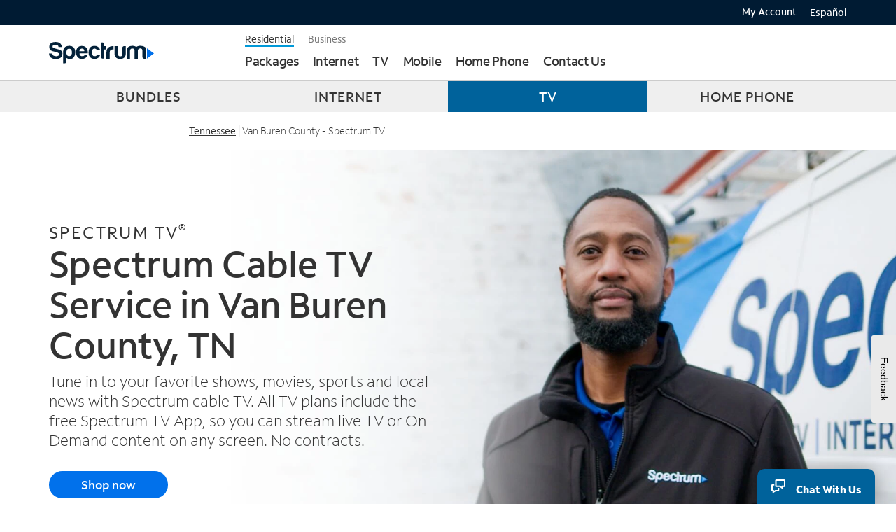

--- FILE ---
content_type: text/html
request_url: https://www.spectrum.com/cable-tv-service/tennessee/van-buren-county
body_size: 44626
content:
<!DOCTYPE HTML>
<html lang="en">
    <head>
	
<meta http-equiv="X-UA-Compatible" content="IE=edge"/>
<meta charset="utf-8"/>

    <title>Your Cable TV Provider in Van Buren County, TN - Spectrum</title>
    <meta name="description" content="Make Spectrum your cable TV provider in Van Buren County, TN. Stream or watch your favorite local channels, live sports, and premium programming with the free Spectrum TV App."/>
    <meta name="author" content="Charter Communications"/>
    <meta name="google-site-verification" content="a8-fWRWu2OYkBYnMvLJAwzp01ulX3-ZuxIDYEcIZHmc"/>
    <meta name="msvalidate.01" content="8A30FCAFF9E801E2FAB7F32F163B0648"/>
    
    <meta name="viewport" content="width=device-width, initial-scale=1"/>
    
    <meta http-equiv="content-type" content="text/html; charset=UTF-8"/>
    <meta http-equiv="keywords" content="Van Buren County, TN "/>
    <link rel="canonical" href="https://www.spectrum.com/cable-tv-service/tennessee/van-buren-county"/>
    <link rel="alternate" href="https://www.spectrum.com/cable-tv-service/tennessee/van-buren-county" hreflang="en-us"/>
    <link rel="alternate" href="https://espanol.spectrum.com/cable-tv-service/tennessee/van-buren-county" hreflang="es-us"/>
    
    

        

        <script type="text/javascript" src="https://www.spectrum.com/static/10ee4e5fc19b27c29a933162754b34fdcb1b00166e5935"  ></script><script type="application/ld+json">
            {
                "@context": "https://schema.org/",
                "@type": "BreadcrumbList",
                "itemListElement": [
                    {
                        "@type": "ListItem",
                        "position": 1,
                        "name": "Home",
                        "item": "https://www.spectrum.com"
                    },
                    {
                        "@type": "ListItem",
                        "position": 2,
                        "name": "Services",
                        "item": "https://www.spectrum.com/cable-tv-service"
                    },
                    {
                        "@type": "ListItem",
                        "position": 3,
                        "name": "tennessee",
                        "item": "https://www.spectrum.com/cable-tv-service/tennessee"
                    },
                    {
                        "@type": "ListItem",
                        "position": 4,
                        "name": "van-buren-county",
                        "item": "https://www.spectrum.com/cable-tv-service/tennessee/van-buren-county"
                    }
                ]
            }
        </script>

    



    <meta name="template" content="spectrum-residential-city-or-products-geo-page-template"/>
    

    




<link rel="icon" href="/etc/designs/spectrum/residential/favicon.ico" type="image/x-icon"/>
<link rel="preload" as="script" href="https://www.spectrum.com/static/10ee4e5fc19b27c29a933162754b34fdcb1b00166e5935"/><link rel="preload" href="https://www.spectrum.com/fonts/woff2/SpectrumSans_W_Lt.woff2" as="font" type="font/woff2" crossorigin/>
<link rel="preload" href="https://www.spectrum.com/fonts/woff2/SpectrumSans_W_Rg.woff2" as="font" type="font/woff2" crossorigin/>
<link rel="preload" href="https://www.spectrum.com/fonts/woff2/SpectrumSans_W_Md.woff2" as="font" type="font/woff2" crossorigin/>
<link rel="preload" href="https://www.spectrum.com/fonts/woff2/SpectrumSans_W_Bd.woff2" as="font" type="font/woff2" crossorigin/>



<link rel="stylesheet" href="/etc/clientlibs/spectrum/common/third-party/twitter-bootstrap/3.3.7/bootstrap/css/bootstrap.min.css" type="text/css" media="screen"/>

    
    <link rel="stylesheet" href="/etc/clientlibs/spectrum/common/third-party/font-awesome/4.6.3/font-awesome.min.6f754d45068c8297e283797d46ab7458.css" type="text/css">











<script type="application/javascript">
    var Spectrum = Spectrum || {};
    Spectrum.Common = Spectrum.Common || {};
    Spectrum.Common.lob = "Residential";
</script>



<script type="application/ld+json">
	{
  "@context": "https://schema.org/",
  "@type": "Service",
  "serviceType": "Cable TV Service in Tennessee, Van Buren County",
  "provider": {
    "@type": "Organization",
    "name": "Spectrum Cable TV Service",
    "url": "https://www.spectrum.com/cable-tv-service/tennessee/van-buren-county"
  },
  "areaServed": {
    "@type": "Place",
    "name": "Van Buren County"
  },
  "offers": {
    "@type": "Offer",
    "priceCurrency": "USD",
    "eligibleRegion": {
      "@type": "Place",
      "name": "Tennessee"
    },
    "itemOffered": {
      "@type": "ProductGroup",
      "name": "Cable TV Service Provider in Tennessee, Van Buren County - Spectrum",
      "description": "Discover Spectrum's Cable TV services, offering a variety of plans to suit your entertainment needs in Van Buren County.",
      "brand": {
        "@type": "Brand",
        "name": "Spectrum"
      },
      "hasVariant": [
        {
          "@type": "Product",
          "name": "TV SELECT SIGNATURE",
          "description": "Enjoy 150+ of the most popular channels. Availability varies by location. Includes Disney+ Basic on us for unlimited entertainment.",
          "image": "https://www.spectrum.com/content/dam/spectrum/residential/en/cable-tv-service/tv-select-signature.jpg",
          "offers": {
            "@type": "Offer",
            "price": "95.00",
            "priceCurrency": "USD",
            "priceSpecification": {
              "@type": "UnitPriceSpecification",
              "price": "95.00",
              "priceCurrency": "USD",
              "referenceQuantity": {
                "@type": "QuantitativeValue",
                "value": 1,
                "unitCode": "MON"
              }
            },
            "availability": "https://schema.org/InStock"
          }
        },
        {
          "@type": "Product",
          "name": "MI PLAN LATINO",
          "description": "Watch 170+ channels including Univision, Telemundo, ESPN Deportes, HITN and more.",
          "image": "https://www.spectrum.com/content/dam/spectrum/residential/en/cable-tv-service/mi-plan-latino.jpg",
          "offers": {
            "@type": "Offer",
            "price": "70.00",
            "priceCurrency": "USD",
            "priceSpecification": {
              "@type": "UnitPriceSpecification",
              "price": "70.00",
              "priceCurrency": "USD",
              "referenceQuantity": {
                "@type": "QuantitativeValue",
                "value": 1,
                "unitCode": "MON"
              }
            },
            "availability": "https://schema.org/InStock"
          }
        },
        {
          "@type": "Product",
          "name": "TV STREAM",
          "description": "Get 85+ channels of unmatched streaming entertainment — watch anytime, anywhere with the Spectrum TV App.",
          "image": "https://www.spectrum.com/content/dam/spectrum/residential/en/cable-tv-service/tv-stream.jpg",
          "offers": {
            "@type": "Offer",
            "price": "40.00",
            "priceCurrency": "USD",
            "priceSpecification": {
              "@type": "UnitPriceSpecification",
              "price": "40.00",
              "priceCurrency": "USD",
              "referenceQuantity": {
                "@type": "QuantitativeValue",
                "value": 1,
                "unitCode": "MON"
              }
            },
            "availability": "https://schema.org/InStock"
          }
        }
      ]
    }
  }
}
</script>














<script>
    function checkNumberExistWithBackend(serverEndPointUrl) {
        return new Promise((resolve, reject) => {
            fetch(serverEndPointUrl, {
            method: "GET"
            }).then(response => response.json()).then(validityCheck => {
                validityCheck.status === "found" ? resolve(true) : resolve(false);
                }).catch(err => {
                resolve(true);
                console.log("P1 validation was not successful ->"+err)
                });
        });
    }

    function updateQueryStringParam(pageUrl, queryStringParam) {
        queryStringParam.delete('p1');
        let newURL = (queryStringParam.toString().length > 0) ? pageUrl + "?" + queryStringParam : pageUrl;
        window.history.pushState({}, '', newURL);
    }

    function validateP1parameter() {
        let pageUrl = window.location.href;
        const serverUrl = '/ecus/tfn/v1/validator'+'?phone=';
        const queryStringParam = new URLSearchParams(window.location.search);
        let p1Value = queryStringParam.get("p1");
        let p1Original = p1Value;
        pageUrl = pageUrl.split('?')[0];
        if (p1Value && p1Value.length){
            var reg = /^[+]?(1\-|1\.|1|\d{3}\-|\d{3}\.|)?((\(\d{3}\))|\d{3})(\-|\.)?(\d{3})(\-|\.)?(\d{4})$/g;
            reg.test(p1Value) === false ? p1Value = '' : '' ;
        }
        p1Value !== null ? p1Value = p1Value.replace(/[^\d\+]/g,"") : '';

        if(p1Value) {
            let serverEndPointUrl = serverUrl + p1Value;
            //'checkNumberExistWithBackend' function calls the endpoint API and validate the phone number
            checkNumberExistWithBackend(serverEndPointUrl).then(status => {
                // check status from API
                if(status === false){
                    updateQueryStringParam(pageUrl, queryStringParam);
                    Spectrum.Common.p1Fraud = p1Original;
                    Spectrum.Common.p1ValidationFailed = "true";
                }
                Spectrum.Common.p1ValidationCompleted = "true";
            });
        } else {
            // if phone number empty reconstruct url
            // if phone number is null no reconstruct needed
            p1Value === '' ? updateQueryStringParam(pageUrl, queryStringParam) : '';
            Spectrum.Common.p1ValidationCompleted = "true";
        }
    }


    var Spectrum = Spectrum || {};
    Spectrum.Common = Spectrum.Common || {};
    Spectrum.Common.p1Fraud="";
    Spectrum.Common.p1ValidationFailed="";
    Spectrum.Common.p1ValidationCompleted="";
    Spectrum.Common.isTypeAheadEnabled = "";
    var lob = Spectrum.Common.lob;

    /* JEDI-10148 : TFN - Mobile Learn Templates  - No P1 Override (For Signed in user) */
    if(lob === "Mobile") {
        const accessToken = JSON.parse(localStorage.getItem("accessToken"));
        if (accessToken?.sessionToken === undefined) {
            validateP1parameter();
        }
    } else {
        validateP1parameter();
    }

    Spectrum.HeadUtil = Spectrum.HeadUtil || (function() {
        return {
            /* URL helpers */
            getTopLevelDomain : function (windowContext) {
                // Set default window context if one is not specified
                if (windowContext === undefined) windowContext = window;
                var isIpAddress = function () {
                    return windowContext.location.hostname.match(/^(?:(?:25[0-5]|2[0-4][0-9]|[01]?[0-9][0-9]?)\.){3}(?:25[0-5]|2[0-4][0-9]|[01]?[0-9][0-9]?)$/);
                };
                if (isIpAddress()) return null;
                var match = windowContext.location.hostname.match(/[-\w]+\.[-\w]+$/);
                return match ? match[0] : null;
            },

            getURLParameter : function (name, windowContext) {
                // Set default window context if one is not specified
                if (windowContext === undefined) windowContext = window;
                return decodeURIComponent((new RegExp('[?|&]' + name + '=' + '([^&;]+?)(&|#|;|$)').exec(windowContext.location.search) ||
                        [null, ''])[1].replace(/\+/g, '%20')) || null;
            },

            removeQueryParameter : function (parameter, windowContext) {
                // Set default window context if one is not specified
                if (windowContext === undefined) windowContext = window;

                var urlparts= document.location.href.split('?');
                if (urlparts.length >= 2) {

                    var prefix= encodeURIComponent(parameter)+'=';
                    var pars= urlparts[1].split(/[&;]/g);

                    //reverse iteration as may be destructive
                    for (var i= pars.length; i-- > 0;) {
                        //idiom for string.startsWith
                        if (pars[i].lastIndexOf(prefix, 0) !== -1) {
                            pars.splice(i, 1);
                        }
                    }
                    return urlparts[0] + (pars.length > 0 ? '?' + pars.join('&') : "");
                } else {
                    return document.location.href;
                }
            },

            getSuffixParameter : function (name, windowContext) {
                // Set default window context if one is not specified
                if (windowContext === undefined) windowContext = window;

                var index = windowContext.location.href.indexOf('/');
                if (index === -1) return undefined;
                var queryParms = [], hash;
                var hashes = windowContext.location.href.slice(index + 1).split('/');
                for(var i = 0; i < hashes.length; i++){
                    hash = hashes[i].split('=');
                    if (hash.length > 1) queryParms[hash[0]] = hash[1];
                }
                return queryParms[name];
            },

            getTargetingProfile : function() {
                if (Spectrum && Spectrum.Common && Spectrum.Common.Targeting) return Spectrum.Common.Targeting;
                return null;
            },

            isEmpty : function(val) {
                return (val === "undefined" || val === undefined || val == null || val.length <= 0) ? true : false;
            },

            /* Device Detection Helper*/
            mobileAndTabletCheck : function() {
                var check = false;
                (function(a){if(/(android|bb\d+|meego).+mobile|avantgo|bada\/|blackberry|blazer|compal|elaine|fennec|hiptop|iemobile|ip(hone|od)|iris|kindle|lge |maemo|midp|mmp|mobile.+firefox|netfront|opera m(ob|in)i|palm( os)?|phone|p(ixi|re)\/|plucker|pocket|psp|series(4|6)0|symbian|treo|up\.(browser|link)|vodafone|wap|windows ce|xda|xiino|android|ipad|playbook|silk/i.test(a)||/1207|6310|6590|3gso|4thp|50[1-6]i|770s|802s|a wa|abac|ac(er|oo|s\-)|ai(ko|rn)|al(av|ca|co)|amoi|an(ex|ny|yw)|aptu|ar(ch|go)|as(te|us)|attw|au(di|\-m|r |s )|avan|be(ck|ll|nq)|bi(lb|rd)|bl(ac|az)|br(e|v)w|bumb|bw\-(n|u)|c55\/|capi|ccwa|cdm\-|cell|chtm|cldc|cmd\-|co(mp|nd)|craw|da(it|ll|ng)|dbte|dc\-s|devi|dica|dmob|do(c|p)o|ds(12|\-d)|el(49|ai)|em(l2|ul)|er(ic|k0)|esl8|ez([4-7]0|os|wa|ze)|fetc|fly(\-|_)|g1 u|g560|gene|gf\-5|g\-mo|go(\.w|od)|gr(ad|un)|haie|hcit|hd\-(m|p|t)|hei\-|hi(pt|ta)|hp( i|ip)|hs\-c|ht(c(\-| |_|a|g|p|s|t)|tp)|hu(aw|tc)|i\-(20|go|ma)|i230|iac( |\-|\/)|ibro|idea|ig01|ikom|im1k|inno|ipaq|iris|ja(t|v)a|jbro|jemu|jigs|kddi|keji|kgt( |\/)|klon|kpt |kwc\-|kyo(c|k)|le(no|xi)|lg( g|\/(k|l|u)|50|54|\-[a-w])|libw|lynx|m1\-w|m3ga|m50\/|ma(te|ui|xo)|mc(01|21|ca)|m\-cr|me(rc|ri)|mi(o8|oa|ts)|mmef|mo(01|02|bi|de|do|t(\-| |o|v)|zz)|mt(50|p1|v )|mwbp|mywa|n10[0-2]|n20[2-3]|n30(0|2)|n50(0|2|5)|n7(0(0|1)|10)|ne((c|m)\-|on|tf|wf|wg|wt)|nok(6|i)|nzph|o2im|op(ti|wv)|oran|owg1|p800|pan(a|d|t)|pdxg|pg(13|\-([1-8]|c))|phil|pire|pl(ay|uc)|pn\-2|po(ck|rt|se)|prox|psio|pt\-g|qa\-a|qc(07|12|21|32|60|\-[2-7]|i\-)|qtek|r380|r600|raks|rim9|ro(ve|zo)|s55\/|sa(ge|ma|mm|ms|ny|va)|sc(01|h\-|oo|p\-)|sdk\/|se(c(\-|0|1)|47|mc|nd|ri)|sgh\-|shar|sie(\-|m)|sk\-0|sl(45|id)|sm(al|ar|b3|it|t5)|so(ft|ny)|sp(01|h\-|v\-|v )|sy(01|mb)|t2(18|50)|t6(00|10|18)|ta(gt|lk)|tcl\-|tdg\-|tel(i|m)|tim\-|t\-mo|to(pl|sh)|ts(70|m\-|m3|m5)|tx\-9|up(\.b|g1|si)|utst|v400|v750|veri|vi(rg|te)|vk(40|5[0-3]|\-v)|vm40|voda|vulc|vx(52|53|60|61|70|80|81|83|85|98)|w3c(\-| )|webc|whit|wi(g |nc|nw)|wmlb|wonu|x700|yas\-|your|zeto|zte\-/i.test(a.substr(0,4))) check = true;})(navigator.userAgent||navigator.vendor||window.opera);
                return check;
            },

            /* Synchronous JS Helper*/
            createXMLHttp : function () {
                //If XMLHttpRequest is available then using it
                if (typeof XMLHttpRequest !== undefined) {
                    return new XMLHttpRequest;
                //if window.ActiveXObject is available than the user is using IE...so we have to create the newest version XMLHttp object
                } else if (window.ActiveXObject) {
                    var ieXMLHttpVersions = ['MSXML2.XMLHttp.5.0', 'MSXML2.XMLHttp.4.0', 'MSXML2.XMLHttp.3.0', 'MSXML2.XMLHttp', 'Microsoft.XMLHttp'];

                    //In this array we are starting from the first element (newest version) and trying to create it. If there is an
                    //exception thrown we are handling it (and doing nothing ^^)
                    for (var i = 0; i < ieXMLHttpVersions.length; i++) {
                        try {
                            return new ActiveXObject(ieXMLHttpVersions[i]);
                        } catch (e) {
                        }
                    }
                }
            },

            /* Test And Target - Date Helpers*/
            getTime : function () {
            //Returns time from current date in the format -> HH:MM:SS
                var current_date = new Date();
                return current_date.getHours() + ":" + current_date.getMinutes() + ":" + current_date.getSeconds();
            },

            getDay : function () {
            //Returns day as values from 1 to 7, 1 being Sunday
                return new Date().getDay() + 1;
            },

            getMonth : function () {
            //Returns month as values from 1 to 12, 1 being January
                return new Date().getMonth() + 1;
            },

            getYear : function () {
            //Returns year as YYYY, ex: 2017
                return new Date().getFullYear();
            },

            getDate : function () {
            //Returns Date in the format -> DD-MM-YYYY
                var dd = new Date().getDate();
                var mm = this.getMonth();
                if(dd<10){
                    dd='0'+dd;
                }
                if(mm<10){
                    mm='0'+mm;
                }
                return dd+'-'+mm+'-'+this.getYear();
            },

            /* Browser Properties Helpers*/
            getBrowserName : function (){
                var nVer = navigator.appVersion;
                var nAgt = navigator.userAgent;
                var browserName  = navigator.appName;
                var nameOffset,verOffset,ix;

                // In Opera 15+, the true version is after "OPR/"
                if ((verOffset=nAgt.indexOf("OPR/"))!=-1) {
                    browserName = "Opera";
                }
                // In older Opera, the true version is after "Opera" or after "Version"
                else if ((verOffset=nAgt.indexOf("Opera"))!=-1) {
                    browserName = "Opera";
                }
                // In MSIE, the true version is after "MSIE" in userAgent
                else if ((verOffset=nAgt.indexOf("MSIE"))!=-1) {
                    browserName = "Microsoft Internet Explorer";
                }
                // In Chrome, the true version is after "Chrome"
                else if ((verOffset=nAgt.indexOf("Chrome"))!=-1) {
                    browserName = "Chrome";
                }
                // In Safari, the true version is after "Safari" or after "Version"
                else if ((verOffset=nAgt.indexOf("Safari"))!=-1) {
                    browserName = "Safari";
                }
                // In Firefox, the true version is after "Firefox"
                else if ((verOffset=nAgt.indexOf("Firefox"))!=-1) {
                    browserName = "Firefox";
                }
                // In most other browsers, "name/version" is at the end of userAgent
                else if ( (nameOffset=nAgt.lastIndexOf(' ')+1) <
                            (verOffset=nAgt.lastIndexOf('/')) )
                {
                    browserName = nAgt.substring(nameOffset,verOffset);
                    if (browserName.toLowerCase()==browserName.toUpperCase()) {
                        browserName = navigator.appName;
                    }
                }

                return browserName;
            },

            /* Cookie helpers */
            hasCookie : function (cookieName) {
                return new RegExp("(^|;\\s*)" + cookieName + "=").test(document.cookie);
            },

            saveCookie : function (cookieName, values, timeToExpire, domain) {
                // Create Persistence Cookie
                if(timeToExpire !== -1){
                    var date = new Date();
                    date.setTime(date.getTime() + (timeToExpire));
                    var cookieOpts = '; path=/; expires=' + date.toUTCString();
                }
                else {
                    var cookieOpts = '; path=/; expires=' + timeToExpire;
                }

                if (domain) {
                    cookieOpts += '; domain=' + domain;
                }

                // Writing to the cookie
                document.cookie = cookieName + '=' + encodeURIComponent(JSON.stringify(values)) + cookieOpts;
            },

            deleteCookie : function (cookieName) {
                var date = new Date(0); // Create a date at 0 ms since 1 January, 1970
                var cookieOpts = '; path=/; expires=' + date.toUTCString();

                var tld = this.getTopLevelDomain();
                if (tld) {
                    cookieOpts += "; domain=" + tld;
                }

                // Writing to the cookie
                document.cookie = cookieName + '=' + cookieOpts;
            },

            getCookieValue : function (cookieName) {
                if (!cookieName) {
                    return null;
                }
                var encodedName = encodeURIComponent(cookieName).replace(/[\-\.\+\*]/g, "\\$&");
                var value = decodeURIComponent(document.cookie.replace(new RegExp("(?:(?:^|.*;)\\s*" + encodedName + "\\s*\\=\\s*([^;]*).*$)|^.*$"), "$1")) || null;
                // version 1 cookies may embed the value in quotes so strip them
                if (/^["']/.test(value) && value.length > 1) {
                    value = value.substring(1, value.length - 1);
                }

                return value;
            },

            /* Analytics data helpers */
            existingCustomerAPIDuration: null,

            setExistingCustomerAPIDuration : function (duration) {
                this.existingCustomerAPIDuration = duration;
            },

            getExistingCustomerAPIDuration : function () {
                return this.existingCustomerAPIDuration;
            },

            numOfExistingCustomerCalls: 0,

            makeExistingCustomerRequest : function(callback, async = true) {
                this.numOfExistingCustomerCalls += 1;
				var xmlHttp = new XMLHttpRequest();
				xmlHttp.onreadystatechange = function() {
					if (xmlHttp.readyState == 4) {
						if (xmlHttp.status == 200) {
							callback(xmlHttp.responseText);
						}
						else {
							console.error("Error getting existing customer data.");
						}
					}
				}
				const existingCustomerProfileUrl = (Spectrum.Common.lob && (Spectrum.Common.lob === "Business")) ? "/content/spectrum/business.existingCustomerProfileLoader.json" : "/content/spectrum/residential.existingCustomerProfileLoader.json";
				xmlHttp.open("GET", existingCustomerProfileUrl, async); // async by default, pass false for sync
				xmlHttp.send(null);
            }, // closing bracket for makeExistingCustomerRequest

            // This relies on Spectrum.Common.UrlParamsMap, so don't call it before persistence store snippet is ran
            getP1Value : function() {
                let p1Value = "";
                /** Removing while the sales profile servlet isn't available on 6.5
                    let p1Value = (Spectrum.Util.getSalesProfile() == null ? false : Spectrum.Util.getSalesProfile().data.p1);
                */
                if(Spectrum.Common.UrlParamsMap && Spectrum.Common.UrlParamsMap !== 'null' && Spectrum.Common.UrlParamsMap !== 'undefined' && Spectrum.Common.UrlParamsMap.length != 0){
                    var cookieNameObj = Spectrum.Common.UrlParamsMap.filter(function (el) {
                      return el.clientcontextName == "p1"
                    });
                    var cookieName = cookieNameObj[0].cookieName;

                    p1Value = Spectrum.HeadUtil.getCookieValue(cookieName) || "";
                    p1Value = p1Value.replace(/"/g,"");
                    p1Value = p1Value.trim();
                }
                return p1Value;
            },

            formatPhoneNumber: function(strPhone) {
                let strPhonePrepped = (""+strPhone).replace(/\D/g, '');
                let phoneDigits = strPhonePrepped.match(/^(\d{3})(\d{3})(\d{4})$/);
                return (!phoneDigits) ? strPhone : phoneDigits[1] + "-" + phoneDigits[2] + "-" + phoneDigits[3];
            }
        };
    }());
</script>



    <script type="application/javascript">
        var Spectrum = Spectrum || {};
		Spectrum.Common = Spectrum.Common || {};
        Spectrum.Common.TargetGroups = ["isSPP1","isSPP2","isSPP3","isSPP4","isSPP5","isSPP6","isSPP7","isSPP8","isCPWS","isTwcSELA","isATMC","isNewWaveSwitch","isResi400","isNPP","state","isTwcSEL","isCharterD3STL","resiDmaOfferCode","serviceVendorName","isCDELightbandSwitch","isServiceableHawaii","isTwcD3","isResi100","isClevelandOHZipcode","zipcode","isBhnSTD","isCharterD3","isCharterSTDS","isTwcSTDA","isNYCOutOfFootprint","isVast","isSpectrumInternetAssist","isMontanaOpticom","city","isColumbusOHZipcode","isTSC","isBhnSEL","isEvansvilleINZipcode","isCharterMultipleMSO","isCharterD3NCS","isHorizon","isResi30","isTCTWest","isCharterSELS","isResi940","isTwcSTD","isLocalTelSwitch","isTWCMultipleMSO","isBackToSchool","isBHNMultipleMSO","isResi200","isSilverStarCommunications","isMicrologicSwitch","isResi60","isCitiLinks","isMINet"];
		Spectrum.Common.UrlParamsMap = [{"defaultValue":"","cookieLength":"-1","overwrite":"false","clientcontextName":"uid","cookieName":"uid"},{"defaultValue":"","cookieLength":"-1","overwrite":"false","clientcontextName":"TA2T","cookieName":"TA2T"},{"defaultValue":"","cookieLength":"1800000","overwrite":"true","clientcontextName":"p1","cookieName":"p1"},{"defaultValue":"","cookieLength":"-1","overwrite":"true","clientcontextName":"tvServiceFlag","cookieName":"tvServiceFlag"},{"defaultValue":"","cookieLength":"-1","overwrite":"true","clientcontextName":"s","cookieName":"s"},{"defaultValue":"","cookieLength":"-1","overwrite":"false","clientcontextName":"TA3H","cookieName":"TA3H"},{"defaultValue":"","cookieLength":"-1","overwrite":"false","clientcontextName":"uacc","cookieName":"uacc"},{"defaultValue":"","cookieLength":"-1","overwrite":"true","clientcontextName":"region","cookieName":"region"},{"defaultValue":"","cookieLength":"-1","overwrite":"false","clientcontextName":"TA1T","cookieName":"TA1T"},{"defaultValue":"","cookieLength":"-1","overwrite":"true","clientcontextName":"campaignDateGenerated","cookieName":"campaignDateGenerated"},{"defaultValue":"","cookieLength":"-1","overwrite":"false","clientcontextName":"mobile","cookieName":"mobile"},{"defaultValue":"","cookieLength":"-1","overwrite":"true","clientcontextName":"offerType","cookieName":"offerType"},{"defaultValue":"","cookieLength":"-1","overwrite":"false","clientcontextName":"moving","cookieName":"moving"},{"defaultValue":"","cookieLength":"-1","overwrite":"true","clientcontextName":"referrerLocationKey","cookieName":"referrerLocationKey"},{"defaultValue":"","cookieLength":"-1","overwrite":"false","clientcontextName":"affpng","cookieName":"affpng"},{"defaultValue":"","cookieLength":"-1","overwrite":"true","clientcontextName":"evo","cookieName":"evo"},{"defaultValue":"","cookieLength":"-1","overwrite":"true","clientcontextName":"adp","cookieName":"adp"},{"defaultValue":"","cookieLength":"-1","overwrite":"false","clientcontextName":"storeID","cookieName":"storeID"},{"defaultValue":"","cookieLength":"-1","overwrite":"false","clientcontextName":"intcmp","cookieName":"intcmp"},{"defaultValue":"","cookieLength":"1800000","overwrite":"true","clientcontextName":"cmp","cookieName":"cmp"},{"defaultValue":"","cookieLength":"-1","overwrite":"false","clientcontextName":"fname","cookieName":"fname"},{"defaultValue":"","cookieLength":"-1","overwrite":"false","clientcontextName":"isLatinoOffer","cookieName":"isLatinoOffer"},{"defaultValue":"","cookieLength":"-1","overwrite":"true","clientcontextName":"speed","cookieName":"speed"},{"defaultValue":"ORG","cookieLength":"-1","overwrite":"true","clientcontextName":"v","cookieName":"v"},{"defaultValue":"","cookieLength":"-1","overwrite":"false","clientcontextName":"email","cookieName":"email"},{"defaultValue":"","cookieLength":"-1","overwrite":"true","clientcontextName":"hash","cookieName":"hash"},{"defaultValue":"","cookieLength":"-1","overwrite":"true","clientcontextName":"voiceServiceFlag","cookieName":"voiceServiceFlag"},{"defaultValue":"","cookieLength":"-1","overwrite":"false","clientcontextName":"salesID","cookieName":"salesID"},{"defaultValue":"","cookieLength":"-1","overwrite":"false","clientcontextName":"TA1H","cookieName":"TA1H"},{"defaultValue":"","cookieLength":"-1","overwrite":"false","clientcontextName":"offcmp","cookieName":"offcmp"},{"defaultValue":"","cookieLength":"-1","overwrite":"false","clientcontextName":"domain","cookieName":"domain"},{"defaultValue":"","cookieLength":"-1","overwrite":"true","clientcontextName":"o","cookieName":"o"},{"defaultValue":"","cookieLength":"-1","overwrite":"false","clientcontextName":"phone","cookieName":"phone"},{"defaultValue":"","cookieLength":"-1","overwrite":"false","clientcontextName":"affpn","cookieName":"affpn"},{"defaultValue":"","cookieLength":"-1","overwrite":"false","clientcontextName":"PRef","cookieName":"PRef"},{"defaultValue":"","cookieLength":"-1","overwrite":"false","clientcontextName":"TA2H","cookieName":"TA2H"},{"defaultValue":"","cookieLength":"-1","overwrite":"false","clientcontextName":"pageID","cookieName":"pageID"},{"defaultValue":"","cookieLength":"-1","overwrite":"false","clientcontextName":"resiDmaOfferCode","cookieName":"resiDmaOfferCode"},{"defaultValue":"","cookieLength":"-1","overwrite":"false","clientcontextName":"sid","cookieName":"sid"},{"defaultValue":"","cookieLength":"-1","overwrite":"false","clientcontextName":"omnitureId","cookieName":"omnitureId"},{"defaultValue":"","cookieLength":"-1","overwrite":"false","clientcontextName":"reloc","cookieName":"reloc"},{"defaultValue":"","cookieLength":"1800000","overwrite":"true","clientcontextName":"leadSource","cookieName":"leadSource"},{"defaultValue":"","cookieLength":"-1","overwrite":"false","clientcontextName":"upwd","cookieName":"upwd"},{"defaultValue":"","cookieLength":"1800000","overwrite":"true","clientcontextName":"n","cookieName":"n"},{"defaultValue":"","cookieLength":"-1","overwrite":"false","clientcontextName":"TransID","cookieName":"TransID"},{"defaultValue":"","cookieLength":"-1","overwrite":"false","clientcontextName":"lname","cookieName":"lname"},{"defaultValue":"","cookieLength":"1800000","overwrite":"true","clientcontextName":"p2","cookieName":"p2"},{"defaultValue":"","cookieLength":"-1","overwrite":"true","clientcontextName":"dataServiceFlag","cookieName":"dataServiceFlag"},{"defaultValue":"","cookieLength":"-1","overwrite":"false","clientcontextName":"TA3T","cookieName":"TA3T"},{"defaultValue":"","cookieLength":"-1","overwrite":"false","clientcontextName":"leadRef","cookieName":"leadRef"},{"defaultValue":"","cookieLength":"-1","overwrite":"false","clientcontextName":"affiliate","cookieName":"affiliate"}];
        Spectrum.Common.WhiteListCustomerProfileParams = [{"fieldName":"accountType.billerCode","defaultValue":"","clientcontextName":"CustomerType"},{"fieldName":"hasWireless","defaultValue":"","clientcontextName":"hasWireless"},{"fieldName":"accountStatus","defaultValue":"","clientcontextName":"CustomerStatus"},{"fieldName":"locationNumber","defaultValue":"","clientcontextName":"locationNumber"},{"fieldName":"hasTV","defaultValue":"","clientcontextName":"hasTV"},{"fieldName":"hasInternet","defaultValue":"","clientcontextName":"hasInternet"},{"fieldName":"hasPhone","defaultValue":"","clientcontextName":"hasPhone"}];
        Spectrum.Common.Target = Spectrum.Common.Target || {};
Spectrum.Common.Target.Config = Spectrum.Common.Target.Config || {};
Spectrum.Common.Target.Config.Cookies = [{"fieldLabel":"business p1","fieldName":"sb_p1","defaultValue":""}, {"fieldLabel":"resi p1","fieldName":"p1","defaultValue":""}, {"fieldLabel":"id","fieldName":"omnitureId","defaultValue":""}, {"fieldLabel":"resi DMA offer code","fieldName":"resiDmaOfferCode","defaultValue":""}, {"fieldLabel":"DMA offer code","fieldName":"dmaOfferCode","defaultValue":""}];
Spectrum.Common.Target.Config.Session = [{"fieldLabel":"dma","fieldName":"akamai.dma","defaultValue":""}, {"fieldLabel":"zip","fieldName":"akamai.zip","defaultValue":""}, {"fieldLabel":"city","fieldName":"akamai.city","defaultValue":""}, {"fieldLabel":"network","fieldName":"akamai.network","defaultValue":""}, {"fieldLabel":"county","fieldName":"akamai.county","defaultValue":""}, {"fieldLabel":"wireless","fieldName":"ec.hasWireless","defaultValue":""}, {"fieldLabel":"customer type","fieldName":"ec.CustomerType","defaultValue":""}, {"fieldLabel":"customer status","fieldName":"ec.CustomerStatus","defaultValue":""}, {"fieldLabel":"tv","fieldName":"ec.hasTV","defaultValue":""}, {"fieldLabel":"internet","fieldName":"ec.hasInternet","defaultValue":""}, {"fieldLabel":"location","fieldName":"ec.locationNumber","defaultValue":""}, {"fieldLabel":"phone","fieldName":"ec.hasPhone","defaultValue":""}, {"fieldLabel":"duration","fieldName":"ec.duration","defaultValue":""}, {"fieldLabel":"saved cart zip","fieldName":"localized.zip","defaultValue":""}, {"fieldLabel":"saResponseCode","fieldName":"saResponseCode","defaultValue":""}, {"fieldLabel":"is_wireless","fieldName":"akamai.is_wireless","defaultValue":""}];
Spectrum.Common.Config = Spectrum.Common.Config || {};
Spectrum.Common.Config.ZipPriority = [{"fieldLabel":"zips","fieldName":"eyebrow.zip, akamai.zip","defaultValue":""}];
Spectrum.Common.ZipDetectInit = [{"fieldLabel":"initStatus","fieldName":"false","defaultValue":""}];
Spectrum.Common.ComputedZip = Spectrum.Common.ComputedZip || {};

    </script>






    
    
    <script type="text/javascript">
        var utag_data = {"content_publish_date":"20260112","site_section":"not determined","region":"national","page_name":"com:cable-tv-service:tennessee:van-buren-county","permanent_page_name":"com:cable-tv-service:tennessee:van-buren-county","sc_reporting_suite":"charterglobal","aem_akamaiAddrsInfo":"country_code=US | region_code=OH | county=FRANKLIN | city=COLUMBUS | georegion=277 | timezone=EST","aem_akamaiNetworkInfo":"network=aws | is_wireless=false","aem_internal_corp_traffic":"false"};
    </script>


<script type="text/javascript">(function(a,b,c,d){a='//tags.tiqcdn.com/utag/charter/marketing/prod/utag.js';b=document;c='script';d=b.createElement(c);d.src=a;d.type='text/java'+c;d.async=true;a=b.getElementsByTagName(c)[0];a.parentNode.insertBefore(d,a);})();</script>

<script type="text/javascript">
    // hoisting declarations just in case enableProfileLoad == "undefined"
    var enableProfileLoad, pageOverrideSetting;
    if(typeof enableProfileLoad == "undefined") {
        // Enable profile loading when page override is enabled, or if global option is to enable
        pageOverrideSetting = 'default';
        if (pageOverrideSetting === 'default') {
            enableProfileLoad = Spectrum.Common.WhiteListCustomerProfileParams.some(function(data) {
                return (data.fieldName === 'enableProfileLoad' && data.defaultValue === 'true');
            });
        } else {
            enableProfileLoad = pageOverrideSetting === 'enable' ? true : false;
        }
    }

    // Add existing customer api call duration and profile data if it exists to utag_data for analytics
    if(Spectrum && Spectrum.HeadUtil && utag_data && enableProfileLoad) {
        var duration = Spectrum.HeadUtil.getExistingCustomerAPIDuration();
        if(duration) {
            utag_data.aem_existingCustomerAPIDuration = duration;
        }
    }
</script>







    
<script src="/etc/clientlibs/spectrum/common/third-party/uuid/8.1.0/uuidv4.min.js"></script>








<script src="/etc.clientlibs/clientlibs/granite/jquery.min.js"></script>
<script src="/etc.clientlibs/clientlibs/granite/utils.min.js"></script>
<script src="/etc.clientlibs/clientlibs/granite/jquery/granite.min.js"></script>
<script src="/etc.clientlibs/foundation/clientlibs/jquery.min.js"></script>
<script src="/etc.clientlibs/foundation/clientlibs/shared.min.js"></script>
<script src="/etc.clientlibs/cq/personalization/clientlib/underscore.min.js"></script>
<script src="/etc.clientlibs/cq/personalization/clientlib/personalization/kernel.min.js"></script>
<script type="text/javascript">
    $CQ(function() {
        CQ_Analytics.SegmentMgr.loadSegments("\/etc\/segmentation");
        CQ_Analytics.ClientContextUtils.init("\/etc\/clientcontext\/default", "\/content\/spectrum\/residential\/en\/services\/city\u002Ddetails\u002Dtv");

        
    });
</script>

<!-- Include Page level Clientlibs before Target code -->



    
    

    

    
    
<script src="/etc/clientlibs/spectrum/common/core.min.js"></script>
<script src="/etc.clientlibs/clientlibs/spectrum/common65/headutils.min.js"></script>



    
    
<link rel="stylesheet" href="/etc.clientlibs/core/wcm/components/tabs/v1/tabs/clientlibs/site.min.d54c23ba76bd8648119795790ae83779.css" type="text/css">
<link rel="stylesheet" href="/etc.clientlibs/core/wcm/components/accordion/v1/accordion/clientlibs/site.min.44a1783be8e88dc73188908af6c38c01.css" type="text/css">
<link rel="stylesheet" href="/etc.clientlibs/spectrum/common/clientlibs/resi65/clientlib-resi.min.3fd164bc5dad5a2fecea9526091ff18a.css" type="text/css">
<link rel="stylesheet" href="/etc.clientlibs/spectrum/common/clientlibs/common65/clientlib-geo.min.0e65fabd01bafc06175334baca64065a.css" type="text/css">



    


<!-- Dom Hide -->
<script>
    //prehiding snippet for Adobe Target with asynchronous tags deployment
    (function (win, doc, style, timeout) {
        var STYLE_ID = "at-body-style";
        function getParent() {
            return doc.getElementsByTagName("head")[0];
        }
        function addStyle(parent, id, def) {
            if (!parent) {
                return;
            }
            var style = doc.createElement("style");
            style.id = id;
            style.innerHTML = def;
            parent.appendChild(style);
        }
        function removeStyle(parent, id) {
            if (!parent) {
                return;
            }
            var style = doc.getElementById(id);
            if (!style) {
                return;
            }
            parent.removeChild(style);
        }
        addStyle(getParent(), STYLE_ID, style);
        setTimeout(function () {
            removeStyle(getParent(), STYLE_ID);
        }, timeout);
    })(window, document, "body {opacity: 0 !important}", 3000);
</script>

<!-- Data Gathering -->
<script>
    // EC Call
    Spectrum.Common.AkamaiHeader = Spectrum.Common.AkamaiHeader || {};
    Spectrum.Common.Analytics = Spectrum.Common.Analytics || {};
    Spectrum.Common.Analytics.TargetData = Spectrum.Common.Analytics.TargetData || {};
    Spectrum.Common.cdp = Spectrum.Common.cdp || {};
    Spectrum.Common.analyticsData = Spectrum.Common.analyticsData || {};
    Spectrum.Common.cdp.cdpSegments = {};
    (() => {
        let ecSession = sessionStorage.getItem("ec.locationNumber");
        if (ecSession === null) {
            Spectrum.HeadUtil.makeExistingCustomerRequest((response) => {
                let responseJson;
                try {
                    responseJson = JSON.parse(response);
                    for (const [key, value] of Object.entries(responseJson)) {
                        sessionStorage.setItem("ec." + key, value);
                    }
                    Spectrum.Common.analyticsData.aem_ecApi_HR = responseJson.locationNumber;
                    Spectrum.HeadUtil.saveCookie("aem_ecApi_HR", responseJson.locationNumber, "10", location.hostname);
                } catch (error) {
                    console.log(error);
                }
            }, false); //tells ec call to be sync
        }
    })();
</script>
<script>
    // CDP
    (() => {
        let cookieCrumble, mcmid;
        let cookieCrumbled = false;
        let numOfCallsToEdgeServer = 0;
        let cookieWasUsed = false;
        const maxNumOfCallsToEdgeServer = 2;
        const cookiesToCheck = ["s_ecid", "AMCV_"];
        const config = {
            url: "https://www.spectrum.com/ee/v2/interact?dataStreamId=b2d85057-56db-4226-a026-a8d218a9603a",
            headers: {
                "Sandbox_Name": "PROD",
                "content-type": "application/json",
                "x-api-key": "0e9083cb1b1b4c1f97263edfeae1b847",
                "x-gw-ims-org-id": "97C902BE53295FC80A490D4C@AdobeOrg",
                "Authorization":
                    "Bearer eyJhbGciOiJSUzI1NiIsIng1dSI6Imltc19uYTEta2V5LWF0LTEuY2VyIiwia2lkIjoiaW1zX25hMS1rZXktYXQtMSIsIml0dCI6ImF0In0.[base64].[base64]",
            },
            method: "POST",
            sync: false,
            async: true,
        };
        const cookieExists = (cookieName) => {
            let exists = document.cookie.indexOf(cookieName) > -1;
            return exists;
        };
        const cookieUsed = (cookieName) => {
            cookieWasUsed = true;
            let name = cookieName.toLowerCase();
            name.charAt(cookieName.length - 1) === "_" ? (name = name.slice(0, -1)) : "";
            Spectrum.Common.cdp.ecidCookieUsed = name;
        };
        const calledEdgeAgain = () => {
            Spectrum.Common.cdp.secondCdpCall = true;
        };
        const mcmidCleanup = (mcmidString) => {
            return mcmidString.replaceAll('"', "");
        };
        const cookieNameCleanup = (fullCookieNameString) => {
            return fullCookieNameString.split("=")[0];
        };
        const checkNumOfSegments = (data) => {
            let hasNonZeroSegments = false;
            if (
                !!data &&
                data.hasOwnProperty("handle") &&
                !!data.handle.length &&
                data.handle[0].hasOwnProperty("payload") &&
                !!data.handle[0].payload.length &&
                data.handle[0].payload[0].hasOwnProperty("segments")
            ) {
                if (!!data.handle[0].payload[0].segments.length) {
                    console.log("Number of segments: " + data.handle[0].payload[0].segments.length);
                    hasNonZeroSegments = true;
                }
            } else {
                console.log("No segments returned");
            }
            return hasNonZeroSegments;
        };
        const callToEdgeServer = () => {
            numOfCallsToEdgeServer += 1;
            let allowCallToEdgeServer = numOfCallsToEdgeServer <= maxNumOfCallsToEdgeServer;
            let identityMapId = cookieWasUsed ? "ECID" : "houserefid";
            if (allowCallToEdgeServer) {
                console.log("Edge server call attempt: " + numOfCallsToEdgeServer);
                const body = {
                    event: {
                        xdm: {
                            identityMap: {},
                        },
                    },
                    query: {
                        personlization: {
                            alias: "EdgeAEM",
                        },
                    },
                };
                body.event.xdm.identityMap[identityMapId] = [
                    {
                        id: mcmid,
                    },
                ];
                config.body = JSON.stringify(body);
                const request = () => {
                    let xmlHttp = new XMLHttpRequest();
                    xmlHttp.onreadystatechange = () => {
                        if (xmlHttp.readyState === XMLHttpRequest.DONE && xmlHttp.readyState === 4) {
                            let response;
                            try {
                                response = JSON.parse(xmlHttp.responseText);
                                if (checkNumOfSegments(response)) {
                                    storeEdgeResponse(response, true);
                                } else {
                                    storeEdgeResponse(response, false);
                                    calledEdgeAgain();
                                    callToEdgeServer();
                                }
                            } catch (error) {
                                console.log(error);
                            }
                        }
                    };
                    xmlHttp.open(config.method, config.url, config.sync);
                    Object.entries(config.headers).forEach((header) => {
                        xmlHttp.setRequestHeader(header[0], header[1]);
                    });
                    xmlHttp.send(config.body);
                };
                request();
            } else {
                console.log("Don't make any more calls.");
            }
        };
        const storeResponseCode = (responseCode) => {
            Spectrum.Common.cdp.cdpApiResponseCode = responseCode.toString();
        };
        const storeEdgeResponse = (edgeResponse, hasSegments) => {
            Spectrum.Common.cdp.cdpApiResponseInfo = edgeResponse;
            if (hasSegments) {
                let segments = edgeResponse.handle[0].payload[0].segments;
                segments.forEach((segment) => {
                    Spectrum.Common.cdp.cdpSegments[segment.id] = "true";
                });
            }
        };
        const crumble = (cookieName) => {
            const cookies = document.cookie.split(/; */);
            for (let i = 0; i < cookies.length && !cookieCrumbled; i++) {
                if (cookies[i].indexOf(cookieName) > -1) {
                    cookieCrumble = decodeURIComponent(cookies[i]);
                    cookieCrumble = cookieCrumble.split("|");
                    cookieCrumbled = true;
                    cookieUsed(cookieName);
                    break;
                }
            }
            if (cookieCrumbled) {
                let fullCookieName;
                for (let j = 0; j < cookieCrumble.length; j++) {
                    if (cookieCrumble[j].indexOf("MCMID") > -1) {
                        mcmid = mcmidCleanup(cookieCrumble[j + 1]);
                        fullCookieName = cookieNameCleanup(cookieCrumble[0]);
                        console.log("Used cookie: " + fullCookieName + ": " + mcmid);
                        callToEdgeServer();
                        break;
                    }
                }
            }
        };
        const initCdp = () => {
            // check sessionStorage for ec.locationNumber
            let locationNumber = sessionStorage.getItem("ec.locationNumber");
            if (!!locationNumber) {
                mcmid = locationNumber;
                callToEdgeServer();
            } else {
                // check s_ecid then amcv_ cookies
                for (let i = 0; i < cookiesToCheck.length; i++) {
                    if (cookieExists(cookiesToCheck[i])) {
                        crumble(cookiesToCheck[i]);
                        break;
                    }
                    if (i === cookiesToCheck.length - 1) {
                        console.log("No locationNumber or cookies found...no cdp call");
                    }
                }
            }
        };
        if (!!navigator && navigator.cookieEnabled) {
            initCdp();
        } else {
            console.log("Cookies disabled...no cdp call");
        }
    })();
</script>
<script>
    let isAkamaiAvailable = !!sessionStorage.getItem("akamai.service");
    if (!isAkamaiAvailable) {
        //if akamai.service is NOT in session storage, then make the call below
        const url = (Spectrum.Common.lob && (Spectrum.Common.lob === "Business")) ? "/content/spectrum/business.akamaiheader.js" : "/content/spectrum/residential.akamaiheader.js";
        $.ajax({
            url: url,
            dataType: "json",
            cache: false,
            async: false,
            timeout: 8000,
            success: function (data) {
                if (!!Object.keys(data).length) {
                    Spectrum.Common.AkamaiHeader = data;
                    // Setting Akamai Header items to Session Storage
                    for (const [key, value] of Object.entries(data)) {
                        sessionStorage.setItem("akamai." + key, value); // using name-spaced format "akamai."
                    }
                    sessionStorage.setItem("akamai.service", "true"); //adding a custom attribute to session storage
                } else {
                    console.log("akamai header data object is empty");
                }
            },
            error: function () {
                console.log("akamai header is not received");
            },
        });
    }
    // <!-- Targeting SalesProfile -->
    Spectrum.Common.Targeting = Spectrum.Common.Targeting || {};
    Spectrum.Common.Targeting.SalesProfile = Spectrum.Common.Targeting.SalesProfile || {};
    // Get any query param in url and replace that corresponding param value in cookie.
    function getUrlSalesParams() {
        let paramValue = window.location.search;
        let paramMap = {};
        if (paramValue) {
            paramValue
                .substring(1)
                .split("&")
                .forEach(function (value) {
                    let array = value.split("=");
					if(Spectrum.Common.lob === 'Business' && array[0] === 'p1') {
					    array[0] = 'sb_p1';
					}
                    paramMap[array[0]] = array[1];
                });
        }
        let omnitureId = Spectrum.HeadUtil.getCookieValue("omnitureId") || Spectrum.HeadUtil.getCookieValue("sb_omnitureId") || "";
        // Adding a Domain
        paramMap["domain"] = window.document.domain.replace("www.", "");
        // Adding Omniture Id
        paramMap["omnitureId"] = omnitureId;
        paramMap["sb_omnitureId"] = omnitureId;
        return paramMap;
    }
    var parseUrlSalesParams = getUrlSalesParams();
    function getTargetingSPData() {
        var urlTargetData = {};
        var urlParamsMap = Spectrum.Common.UrlParamsMap;
        if (!!Object.keys(urlParamsMap).length) {
            function setCookieByParam(cookieConfig, parseUrlSalesParams) {
                if (cookieConfig.overwrite == "true" || !Spectrum.HeadUtil.hasCookie(cookieConfig.cookieName)) {
                    // Replace cookie with latest value from page url
                    Spectrum.HeadUtil.saveCookie(cookieConfig.cookieName, parseUrlSalesParams[cookieConfig.cookieName], cookieConfig.cookieLength);
                } else {
                    // Refresh Cookie Expire
                    var cookieValue = Spectrum.HeadUtil.getCookieValue(cookieConfig.cookieName);
                    if (cookieValue) Spectrum.HeadUtil.saveCookie(cookieConfig.cookieName, cookieValue, cookieConfig.cookieLength);
                }
            }
            for (var urlParam in urlParamsMap) {
                var cookieConfig = urlParamsMap[urlParam];
                if(cookieConfig && parseUrlSalesParams && parseUrlSalesParams[cookieConfig.cookieName]) {
                    if(cookieConfig.clientcontextName == 'p1') {
                        var p1ValidationCheck = setTimeout(checkP1Value, 100);
                        var p1CookieConfig = cookieConfig;
                        function checkP1Value() {
                            if(Spectrum.Common.p1ValidationCompleted == "true") {
                                parseUrlSalesParams = getUrlSalesParams();
                                if(parseUrlSalesParams[p1CookieConfig.cookieName]) {
                                    setCookieByParam(p1CookieConfig, getUrlSalesParams());
                                    //Read data from cookies by cookiename and set in to data by clientcontextName
                                    var cookieValue = Spectrum.HeadUtil.getCookieValue(p1CookieConfig.cookieName);
                                    urlTargetData[p1CookieConfig.clientcontextName] = !Spectrum.HeadUtil.isEmpty(cookieValue)
                                        ? decodeURIComponent(cookieValue).replace(/['"]+/g, "")
                                        : p1CookieConfig.defaultValue;
                                    if(combinedData) {
                                        combinedData["cookie." + p1CookieConfig.cookieName] = cookieValue;
                                    }
                                }
                            } else {
                                p1ValidationCheck = setTimeout(checkP1Value, 100);
                            }
                        }
                    } else {
                        setCookieByParam(cookieConfig, parseUrlSalesParams);
                        if (cookieConfig.clientcontextName) {
                            //Read data from cookies by cookiename and set in to data by clientcontextName
                            var cookieValue = Spectrum.HeadUtil.getCookieValue(cookieConfig.cookieName);
                            urlTargetData[cookieConfig.clientcontextName] = !Spectrum.HeadUtil.isEmpty(cookieValue)
                                ? decodeURIComponent(cookieValue).replace(/['"]+/g, "")
                                : cookieConfig.defaultValue;
                        }
                    }
                }
            }
        }
        return urlTargetData;
    }
    Spectrum.Common.Targeting.SalesProfile = getTargetingSPData();
</script>
<script>
    // Copyright (c) 2013 Pieroxy <pieroxy@pieroxy.net>
    // This work is free. You can redistribute it and/or modify it
    // under the terms of the WTFPL, Version 2
    // For more information see LICENSE.txt or http://www.wtfpl.net/
    //
    // For more information, the home page:
    // http://pieroxy.net/blog/pages/lz-string/testing.html
    //
    // LZ-based compression algorithm, version 1.4.4
    window.LZString144 = window.LZString144 || (function () {

        // private property
        var f = String.fromCharCode;
        var keyStrBase64 = "ABCDEFGHIJKLMNOPQRSTUVWXYZabcdefghijklmnopqrstuvwxyz0123456789+/=";
        var keyStrUriSafe = "ABCDEFGHIJKLMNOPQRSTUVWXYZabcdefghijklmnopqrstuvwxyz0123456789+-$";
        var baseReverseDic = {};

        function getBaseValue(alphabet, character) {
            if (!baseReverseDic[alphabet]) {
                baseReverseDic[alphabet] = {};
                for (var i = 0; i < alphabet.length; i++) {
                    baseReverseDic[alphabet][alphabet.charAt(i)] = i;
                }
            }
            return baseReverseDic[alphabet][character];
        }

        var LZString144 = {
            compressToBase64: function (input) {
                if (input == null) return "";
                var res = LZString144._compress(input, 6, function (a) { return keyStrBase64.charAt(a); });
                switch (res.length % 4) { // To produce valid Base64
                    default: // When could this happen ?
                    case 0: return res;
                    case 1: return res + "===";
                    case 2: return res + "==";
                    case 3: return res + "=";
                }
            },

            decompressFromBase64: function (input) {
                if (input == null) return "";
                if (input == "") return null;
                return LZString144._decompress(input.length, 32, function (index) { return getBaseValue(keyStrBase64, input.charAt(index)); });
            },

            compressToUTF16: function (input) {
                if (input == null) return "";
                return LZString144._compress(input, 15, function (a) { return f(a + 32); }) + " ";
            },

            decompressFromUTF16: function (compressed) {
                if (compressed == null) return "";
                if (compressed == "") return null;
                return LZString144._decompress(compressed.length, 16384, function (index) { return compressed.charCodeAt(index) - 32; });
            },

            //compress into uint8array (UCS-2 big endian format)
            compressToUint8Array: function (uncompressed) {
                var compressed = LZString144.compress(uncompressed);
                var buf = new Uint8Array(compressed.length * 2); // 2 bytes per character

                for (var i = 0, TotalLen = compressed.length; i < TotalLen; i++) {
                    var current_value = compressed.charCodeAt(i);
                    buf[i * 2] = current_value >>> 8;
                    buf[i * 2 + 1] = current_value % 256;
                }
                return buf;
            },

            //decompress from uint8array (UCS-2 big endian format)
            decompressFromUint8Array: function (compressed) {
                if (compressed === null || compressed === undefined) {
                    return LZString144.decompress(compressed);
                } else {
                    var buf = new Array(compressed.length / 2); // 2 bytes per character
                    for (var i = 0, TotalLen = buf.length; i < TotalLen; i++) {
                        buf[i] = compressed[i * 2] * 256 + compressed[i * 2 + 1];
                    }

                    var result = [];
                    buf.forEach(function (c) {
                        result.push(f(c));
                    });
                    return LZString144.decompress(result.join(''));

                }

            },


            //compress into a string that is already URI encoded
            compressToEncodedURIComponent: function (input) {
                if (input == null) return "";
                return LZString144._compress(input, 6, function (a) { return keyStrUriSafe.charAt(a); });
            },

            //decompress from an output of compressToEncodedURIComponent
            decompressFromEncodedURIComponent: function (input) {
                if (input == null) return "";
                if (input == "") return null;
                input = input.replace(/ /g, "+");
                return LZString144._decompress(input.length, 32, function (index) { return getBaseValue(keyStrUriSafe, input.charAt(index)); });
            },

            compress: function (uncompressed) {
                return LZString144._compress(uncompressed, 16, function (a) { return f(a); });
            },
            _compress: function (uncompressed, bitsPerChar, getCharFromInt) {
                if (uncompressed == null) return "";
                var i, value,
                    context_dictionary = {},
                    context_dictionaryToCreate = {},
                    context_c = "",
                    context_wc = "",
                    context_w = "",
                    context_enlargeIn = 2, // Compensate for the first entry which should not count
                    context_dictSize = 3,
                    context_numBits = 2,
                    context_data = [],
                    context_data_val = 0,
                    context_data_position = 0,
                    ii;

                for (ii = 0; ii < uncompressed.length; ii += 1) {
                    context_c = uncompressed.charAt(ii);
                    if (!Object.prototype.hasOwnProperty.call(context_dictionary, context_c)) {
                        context_dictionary[context_c] = context_dictSize++;
                        context_dictionaryToCreate[context_c] = true;
                    }

                    context_wc = context_w + context_c;
                    if (Object.prototype.hasOwnProperty.call(context_dictionary, context_wc)) {
                        context_w = context_wc;
                    } else {
                        if (Object.prototype.hasOwnProperty.call(context_dictionaryToCreate, context_w)) {
                            if (context_w.charCodeAt(0) < 256) {
                                for (i = 0; i < context_numBits; i++) {
                                    context_data_val = (context_data_val << 1);
                                    if (context_data_position == bitsPerChar - 1) {
                                        context_data_position = 0;
                                        context_data.push(getCharFromInt(context_data_val));
                                        context_data_val = 0;
                                    } else {
                                        context_data_position++;
                                    }
                                }
                                value = context_w.charCodeAt(0);
                                for (i = 0; i < 8; i++) {
                                    context_data_val = (context_data_val << 1) | (value & 1);
                                    if (context_data_position == bitsPerChar - 1) {
                                        context_data_position = 0;
                                        context_data.push(getCharFromInt(context_data_val));
                                        context_data_val = 0;
                                    } else {
                                        context_data_position++;
                                    }
                                    value = value >> 1;
                                }
                            } else {
                                value = 1;
                                for (i = 0; i < context_numBits; i++) {
                                    context_data_val = (context_data_val << 1) | value;
                                    if (context_data_position == bitsPerChar - 1) {
                                        context_data_position = 0;
                                        context_data.push(getCharFromInt(context_data_val));
                                        context_data_val = 0;
                                    } else {
                                        context_data_position++;
                                    }
                                    value = 0;
                                }
                                value = context_w.charCodeAt(0);
                                for (i = 0; i < 16; i++) {
                                    context_data_val = (context_data_val << 1) | (value & 1);
                                    if (context_data_position == bitsPerChar - 1) {
                                        context_data_position = 0;
                                        context_data.push(getCharFromInt(context_data_val));
                                        context_data_val = 0;
                                    } else {
                                        context_data_position++;
                                    }
                                    value = value >> 1;
                                }
                            }
                            context_enlargeIn--;
                            if (context_enlargeIn == 0) {
                                context_enlargeIn = Math.pow(2, context_numBits);
                                context_numBits++;
                            }
                            delete context_dictionaryToCreate[context_w];
                        } else {
                            value = context_dictionary[context_w];
                            for (i = 0; i < context_numBits; i++) {
                                context_data_val = (context_data_val << 1) | (value & 1);
                                if (context_data_position == bitsPerChar - 1) {
                                    context_data_position = 0;
                                    context_data.push(getCharFromInt(context_data_val));
                                    context_data_val = 0;
                                } else {
                                    context_data_position++;
                                }
                                value = value >> 1;
                            }


                        }
                        context_enlargeIn--;
                        if (context_enlargeIn == 0) {
                            context_enlargeIn = Math.pow(2, context_numBits);
                            context_numBits++;
                        }
                        // Add wc to the dictionary.
                        context_dictionary[context_wc] = context_dictSize++;
                        context_w = String(context_c);
                    }
                }

                // Output the code for w.
                if (context_w !== "") {
                    if (Object.prototype.hasOwnProperty.call(context_dictionaryToCreate, context_w)) {
                        if (context_w.charCodeAt(0) < 256) {
                            for (i = 0; i < context_numBits; i++) {
                                context_data_val = (context_data_val << 1);
                                if (context_data_position == bitsPerChar - 1) {
                                    context_data_position = 0;
                                    context_data.push(getCharFromInt(context_data_val));
                                    context_data_val = 0;
                                } else {
                                    context_data_position++;
                                }
                            }
                            value = context_w.charCodeAt(0);
                            for (i = 0; i < 8; i++) {
                                context_data_val = (context_data_val << 1) | (value & 1);
                                if (context_data_position == bitsPerChar - 1) {
                                    context_data_position = 0;
                                    context_data.push(getCharFromInt(context_data_val));
                                    context_data_val = 0;
                                } else {
                                    context_data_position++;
                                }
                                value = value >> 1;
                            }
                        } else {
                            value = 1;
                            for (i = 0; i < context_numBits; i++) {
                                context_data_val = (context_data_val << 1) | value;
                                if (context_data_position == bitsPerChar - 1) {
                                    context_data_position = 0;
                                    context_data.push(getCharFromInt(context_data_val));
                                    context_data_val = 0;
                                } else {
                                    context_data_position++;
                                }
                                value = 0;
                            }
                            value = context_w.charCodeAt(0);
                            for (i = 0; i < 16; i++) {
                                context_data_val = (context_data_val << 1) | (value & 1);
                                if (context_data_position == bitsPerChar - 1) {
                                    context_data_position = 0;
                                    context_data.push(getCharFromInt(context_data_val));
                                    context_data_val = 0;
                                } else {
                                    context_data_position++;
                                }
                                value = value >> 1;
                            }
                        }
                        context_enlargeIn--;
                        if (context_enlargeIn == 0) {
                            context_enlargeIn = Math.pow(2, context_numBits);
                            context_numBits++;
                        }
                        delete context_dictionaryToCreate[context_w];
                    } else {
                        value = context_dictionary[context_w];
                        for (i = 0; i < context_numBits; i++) {
                            context_data_val = (context_data_val << 1) | (value & 1);
                            if (context_data_position == bitsPerChar - 1) {
                                context_data_position = 0;
                                context_data.push(getCharFromInt(context_data_val));
                                context_data_val = 0;
                            } else {
                                context_data_position++;
                            }
                            value = value >> 1;
                        }


                    }
                    context_enlargeIn--;
                    if (context_enlargeIn == 0) {
                        context_enlargeIn = Math.pow(2, context_numBits);
                        context_numBits++;
                    }
                }

                // Mark the end of the stream
                value = 2;
                for (i = 0; i < context_numBits; i++) {
                    context_data_val = (context_data_val << 1) | (value & 1);
                    if (context_data_position == bitsPerChar - 1) {
                        context_data_position = 0;
                        context_data.push(getCharFromInt(context_data_val));
                        context_data_val = 0;
                    } else {
                        context_data_position++;
                    }
                    value = value >> 1;
                }

                // Flush the last char
                while (true) {
                    context_data_val = (context_data_val << 1);
                    if (context_data_position == bitsPerChar - 1) {
                        context_data.push(getCharFromInt(context_data_val));
                        break;
                    }
                    else context_data_position++;
                }
                return context_data.join('');
            },

            decompress: function (compressed) {
                if (compressed == null) return "";
                if (compressed == "") return null;
                return LZString144._decompress(compressed.length, 32768, function (index) { return compressed.charCodeAt(index); });
            },

            _decompress: function (length, resetValue, getNextValue) {
                var dictionary = [],
                    next,
                    enlargeIn = 4,
                    dictSize = 4,
                    numBits = 3,
                    entry = "",
                    result = [],
                    i,
                    w,
                    bits, resb, maxpower, power,
                    c,
                    data = { val: getNextValue(0), position: resetValue, index: 1 };

                for (i = 0; i < 3; i += 1) {
                    dictionary[i] = i;
                }

                bits = 0;
                maxpower = Math.pow(2, 2);
                power = 1;
                while (power != maxpower) {
                    resb = data.val & data.position;
                    data.position >>= 1;
                    if (data.position == 0) {
                        data.position = resetValue;
                        data.val = getNextValue(data.index++);
                    }
                    bits |= (resb > 0 ? 1 : 0) * power;
                    power <<= 1;
                }

                switch (next = bits) {
                    case 0:
                        bits = 0;
                        maxpower = Math.pow(2, 8);
                        power = 1;
                        while (power != maxpower) {
                            resb = data.val & data.position;
                            data.position >>= 1;
                            if (data.position == 0) {
                                data.position = resetValue;
                                data.val = getNextValue(data.index++);
                            }
                            bits |= (resb > 0 ? 1 : 0) * power;
                            power <<= 1;
                        }
                        c = f(bits);
                        break;
                    case 1:
                        bits = 0;
                        maxpower = Math.pow(2, 16);
                        power = 1;
                        while (power != maxpower) {
                            resb = data.val & data.position;
                            data.position >>= 1;
                            if (data.position == 0) {
                                data.position = resetValue;
                                data.val = getNextValue(data.index++);
                            }
                            bits |= (resb > 0 ? 1 : 0) * power;
                            power <<= 1;
                        }
                        c = f(bits);
                        break;
                    case 2:
                        return "";
                }
                dictionary[3] = c;
                w = c;
                result.push(c);
                while (true) {
                    if (data.index > length) {
                        return "";
                    }

                    bits = 0;
                    maxpower = Math.pow(2, numBits);
                    power = 1;
                    while (power != maxpower) {
                        resb = data.val & data.position;
                        data.position >>= 1;
                        if (data.position == 0) {
                            data.position = resetValue;
                            data.val = getNextValue(data.index++);
                        }
                        bits |= (resb > 0 ? 1 : 0) * power;
                        power <<= 1;
                    }

                    switch (c = bits) {
                        case 0:
                            bits = 0;
                            maxpower = Math.pow(2, 8);
                            power = 1;
                            while (power != maxpower) {
                                resb = data.val & data.position;
                                data.position >>= 1;
                                if (data.position == 0) {
                                    data.position = resetValue;
                                    data.val = getNextValue(data.index++);
                                }
                                bits |= (resb > 0 ? 1 : 0) * power;
                                power <<= 1;
                            }

                            dictionary[dictSize++] = f(bits);
                            c = dictSize - 1;
                            enlargeIn--;
                            break;
                        case 1:
                            bits = 0;
                            maxpower = Math.pow(2, 16);
                            power = 1;
                            while (power != maxpower) {
                                resb = data.val & data.position;
                                data.position >>= 1;
                                if (data.position == 0) {
                                    data.position = resetValue;
                                    data.val = getNextValue(data.index++);
                                }
                                bits |= (resb > 0 ? 1 : 0) * power;
                                power <<= 1;
                            }
                            dictionary[dictSize++] = f(bits);
                            c = dictSize - 1;
                            enlargeIn--;
                            break;
                        case 2:
                            return result.join('');
                    }

                    if (enlargeIn == 0) {
                        enlargeIn = Math.pow(2, numBits);
                        numBits++;
                    }

                    if (dictionary[c]) {
                        entry = dictionary[c];
                    } else {
                        if (c === dictSize) {
                            entry = w + w.charAt(0);
                        } else {
                            return null;
                        }
                    }
                    result.push(entry);

                    // Add w+entry[0] to the dictionary.
                    dictionary[dictSize++] = w + entry.charAt(0);
                    enlargeIn--;

                    w = entry;

                    if (enlargeIn == 0) {
                        enlargeIn = Math.pow(2, numBits);
                        numBits++;
                    }

                }
            }
        };
        return LZString144;
    })();

    if (typeof define === 'function' && define.amd) {
        define(function () { return LZString144; });
    } else if (typeof module !== 'undefined' && module != null) {
        module.exports = LZString144
    }
    (() => {
        let savedCartCookie = Spectrum.HeadUtil.getCookieValue('saved_cart');
        let cookieDataDecompressed = LZString144.decompressFromEncodedURIComponent(savedCartCookie);
        if (cookieDataDecompressed !== "") {
            const addrString = JSON.parse(cookieDataDecompressed);
            sessionStorage.setItem('localized.zip', addrString.address.zip);
        }
    })()

</script>
<!-- Data Packaging -->
<!-- Data Layer/Data Provider Code -->
<script>
    // Function to get a session storage value by key
    function getSessionStorage(key) {
        if (typeof sessionStorage !== "undefined") {
            var value = sessionStorage.getItem(key);
            return value;
        }
    }

    let hasTargetConfig = !!Spectrum.Common.Target && !!Spectrum.Common.Target.Config;

    function combineDataFromSpectrum() {
        var data = {};
        // Iterate over each value in Spectrum.Common.Target.Config.Cookies
        if (hasTargetConfig && !!Spectrum.Common.Target.Config.Cookies
            && !!Spectrum.Common.Target.Config.Cookies.length) {
            Spectrum.Common.Target.Config.Cookies.forEach(function (cookieObj) {
                var cookieValue = Spectrum.HeadUtil.getCookieValue(cookieObj['fieldName']);
                data["cookie." + cookieObj['fieldName']] = cookieValue;
            });
        }
        // Iterate over each value in Spectrum.Common.Target.Config.Session
        if (hasTargetConfig && !!Spectrum.Common.Target.Config.Session
            && !!Spectrum.Common.Target.Config.Session.length) {
            Spectrum.Common.Target.Config.Session.forEach(function (sessionObj) {
                var sessionValue = getSessionStorage(sessionObj['fieldName']);
                data[sessionObj['fieldName']] = sessionValue;
            });
        }
        //  Iterate over each value in Common.Target.SalesProfile
        var salesProfile = Object.entries(Spectrum.Common.Targeting.SalesProfile);
        if (!!salesProfile.length) {
            salesProfile.forEach(function (item) {
                data["sp." + item[0]] = item[1];
            });
        }
        //  Iterate over each value in Spectrum.Common.cdp.cdpSegments
        var cdpSegments = Object.entries(Spectrum.Common.cdp.cdpSegments);
        var segmentIds = [];
        if (!!cdpSegments.length) {
            Object.entries(Spectrum.Common.cdp.cdpSegments).forEach(function (segment) {
                segmentIds.push(segment[0]);
            });
        }
        data["cdp.segments"] = segmentIds.join(",");
        return data;
    }
    // Using Spectrum.Common.Target.[Cookies|Session] go get the cookies, session objects and combine into one array obj
    var combinedData = combineDataFromSpectrum();
    function createDataProvider(data) {
        var atDataProvider = {
            name: "atDataProvider",
            version: "1.0.0",
            provider: function (callback) {
                callback(null, data);
            },
        };
        return atDataProvider;
    }
    var myATDataProvider = createDataProvider(combinedData);
    myATDataProvider.provider(function (error, result) {
        if (error) {
            console.error("Error:", error);
        } else {
            console.log("Result:", result);
        }
    });
    window.targetGlobalSettings = {
        dataProviders: [myATDataProvider],
    };
</script>
<!-- Call Target -->
<script src="/content/dam/spectrum/custom-experiences/common/atjs/js/at.js"></script>
<!-- Analytics -->
<script>
    document.addEventListener(adobe.target.event.REQUEST_SUCCEEDED, function (e) {
        const tokens = e.detail.responseTokens;
        if (isEmpty(tokens)) {
            return;
        }
        let activityNames = [];
        let finalObj = {};
        tokens.forEach(function (token) {
            activityNames.push(token["activity.name"]);
        });
        function convertToObj(activityNames, tokens) {
            if (activityNames.length != tokens.length || activityNames.length == 0 || tokens.length == 0) {
                return null;
            }
            finalObj = activityNames.reduce((acc, element, index) => {
                return {
                    ...acc,
                    [element]: tokens[index],
                };
            }, {});
            return finalObj;
        }
        convertToObj(activityNames, tokens);
        Spectrum.Common.Analytics.TargetData = finalObj;
        function isEmpty(val) {
            return val === undefined || val == null || val.length <= 0 ? true : false;
        }
    });
</script>
<script>
    var Spectrum = Spectrum || {};
    Spectrum.Common = Spectrum.Common || {};
    Spectrum.Common.HeadUtil = Spectrum.Common.HeadUtil || {};
    function formatP1Value() {
        if(Spectrum.Common.p1ValidationCompleted == "true") {
            Spectrum.Common.p1Value = Spectrum.HeadUtil.getP1Value();
            Spectrum.Common.p1ValueFormatted = Spectrum.HeadUtil.formatPhoneNumber(Spectrum.Common.p1Value);
        } else {
            setTimeout(formatP1Value, 100);
        }
    }
    setTimeout(formatP1Value, 100);
</script>


    <!--mp_linkcode_begins-->
    
    
    
<script src="/etc/clientlibs/spectrum/residential/motionPoint.min.js"></script>



    <!--mp_linkcode_ends-->
    <!-- mp_snippet_begins -->
    <script>
        MP.UrlLang = 'mp_js_current_lang';
        MP.SrcUrl = decodeURIComponent('mp_js_orgin_url');
        MP.oSite = decodeURIComponent('mp_js_origin_baseUrl');
        MP.tSite = decodeURIComponent('mp_js_translated_baseUrl');
        MP.init();
        var mp_langLink = function () {
            var langlinks = document.querySelectorAll('.langLink');
            for (var i = 0; i < langlinks.length; i++) {
                langlinks.item(i).onclick = function () {
                    MP.init();
                    var lang = this.getAttribute('data-lang');
                    var url = this.getAttribute('data-href');
                    var tSite = MP.tSite.replace(/(https?:\/\/|\/?$)/g, '');
                    url = url.replace(/(https?:\/\/|\/?$)/g, '');
                    MP.switchLanguage(tSite.search(url) != -1 ? MP.oSite : url, lang, true);
                    return false;
                }
            }
        };
        if (window.addEventListener) {
            window.addEventListener('load', mp_langLink, false);
        } else if (window.attachEvent) {
            window.attachEvent('onload', mp_langLink);
        }

        if ("serviceWorker" in navigator) {
            // Register a service worker hosted at the root of the site using the default scope.
            window.addEventListener('load',() =>{
                navigator.serviceWorker.register("/content/dam/spectrum/custom-experiences/common/service-worker/js/service-worker.js",{scope : './'}).then(
                    (registration) => {
                        console.log("Service worker registration succeeded:", registration.scope);
                    },
                    (error) => {
                        console.error("Service worker registration failed: " + error);
                    }
                )
            });
        } else {
            console.error("Service workers are not supported.");
        }
    </script>
    <!-- mp_snippet_ends -->




    
<script src="/etc/clientlibs/spectrum/common/browser-detection.min.js"></script>




<!-- Include Buyflow config Object for Sign In, cart & Sign Out functionality in V4 header -->

    
    
    

    

    
    



    
    



    

    
    <link rel="apple-touch-icon" href="/content/dam/spectrum/common/en/Icons/apple-touch-icons/apple-touch-icon.png"/>
    <link rel="apple-touch-icon-precomposed" href="/content/dam/spectrum/common/en/Icons/apple-touch-icons/apple-touch-icon-precomposed.png"/>
    <link rel="apple-touch-icon" sizes="120x120" href="/content/dam/spectrum/common/en/Icons/apple-touch-icons/apple-touch-icon-120x120.png"/>
    <link rel="apple-touch-icon-precomposed" sizes="120x120" href="/content/dam/spectrum/common/en/Icons/apple-touch-icons/apple-touch-icon-120x120-precomposed.png"/>
    <link rel="apple-touch-icon" sizes="152x152" href="/content/dam/spectrum/common/en/Icons/apple-touch-icons/apple-touch-icon-152x152.png"/>
    <link rel="apple-touch-icon-precomposed" sizes="152x152" href="/content/dam/spectrum/common/en/Icons/apple-touch-icons/apple-touch-icon-152x152-precomposed.png"/>


  
  
  
    
<script src="/etc.clientlibs/spectrum/common/clientlibs/common65/clientlib-quantum_analytics.min.js"></script>




  
  
    <script src="https://assets.adobedtm.com/18936c05ac0c/7c41529e9f30/launch-b6eae31e6efd.min.js" async></script>
    
    
  

                              <script>!function(e){var n="https://s.go-mpulse.net/boomerang/";if("True"=="True")e.BOOMR_config=e.BOOMR_config||{},e.BOOMR_config.PageParams=e.BOOMR_config.PageParams||{},e.BOOMR_config.PageParams.pci=!0,n="https://s2.go-mpulse.net/boomerang/";if(window.BOOMR_API_key="3KJVR-9FEZY-J3XV7-7V6QD-Y5YWP",function(){function e(){if(!r){var e=document.createElement("script");e.id="boomr-scr-as",e.src=window.BOOMR.url,e.async=!0,o.appendChild(e),r=!0}}function t(e){r=!0;var n,t,a,i,d=document,O=window;if(window.BOOMR.snippetMethod=e?"if":"i",t=function(e,n){var t=d.createElement("script");t.id=n||"boomr-if-as",t.src=window.BOOMR.url,BOOMR_lstart=(new Date).getTime(),e=e||d.body,e.appendChild(t)},!window.addEventListener&&window.attachEvent&&navigator.userAgent.match(/MSIE [67]\./))return window.BOOMR.snippetMethod="s",void t(o,"boomr-async");a=document.createElement("IFRAME"),a.src="about:blank",a.title="",a.role="presentation",a.loading="eager",i=(a.frameElement||a).style,i.width=0,i.height=0,i.border=0,i.display="none",o.appendChild(a);try{O=a.contentWindow,d=O.document.open()}catch(_){n=document.domain,a.src="javascript:var d=document.open();d.domain='"+n+"';void 0;",O=a.contentWindow,d=O.document.open()}if(n)d._boomrl=function(){this.domain=n,t()},d.write("<bo"+"dy onload='document._boomrl();'>");else if(O._boomrl=function(){t()},O.addEventListener)O.addEventListener("load",O._boomrl,!1);else if(O.attachEvent)O.attachEvent("onload",O._boomrl);d.close()}function a(e){window.BOOMR_onload=e&&e.timeStamp||(new Date).getTime()}if(!window.BOOMR||!window.BOOMR.version&&!window.BOOMR.snippetExecuted){window.BOOMR=window.BOOMR||{},window.BOOMR.snippetStart=(new Date).getTime(),window.BOOMR.snippetExecuted=!0,window.BOOMR.snippetVersion=14,window.BOOMR.url=n+"3KJVR-9FEZY-J3XV7-7V6QD-Y5YWP";var i=document.currentScript||document.getElementsByTagName("script")[0],o=i.parentNode,r=!1,d=document.createElement("link");if(d.relList&&"function"==typeof d.relList.supports&&d.relList.supports("preload")&&"as"in d)window.BOOMR.snippetMethod="p",d.href=window.BOOMR.url,d.rel="preload",d.as="script",d.addEventListener("load",e),d.addEventListener("error",function(){t(!0)}),setTimeout(function(){if(!r)t(!0)},3e3),BOOMR_lstart=(new Date).getTime(),o.appendChild(d);else t(!1);if(window.addEventListener)window.addEventListener("load",a,!1);else if(window.attachEvent)window.attachEvent("onload",a)}}(),"".length>0)if(e&&"performance"in e&&e.performance&&"function"==typeof e.performance.setResourceTimingBufferSize)e.performance.setResourceTimingBufferSize();!function(){if(BOOMR=e.BOOMR||{},BOOMR.plugins=BOOMR.plugins||{},!BOOMR.plugins.AK){var n=""=="true"?1:0,t="",a="aoihvvaxhzid62lsv5iq-f-6f1d2adc4-clientnsv4-s.akamaihd.net",i="false"=="true"?2:1,o={"ak.v":"39","ak.cp":"648425","ak.ai":parseInt("422219",10),"ak.ol":"0","ak.cr":9,"ak.ipv":4,"ak.proto":"h2","ak.rid":"bbf9813b","ak.r":47358,"ak.a2":n,"ak.m":"dsca","ak.n":"essl","ak.bpcip":"3.144.122.0","ak.cport":56808,"ak.gh":"23.208.24.233","ak.quicv":"","ak.tlsv":"tls1.3","ak.0rtt":"","ak.0rtt.ed":"","ak.csrc":"-","ak.acc":"","ak.t":"1769123665","ak.ak":"hOBiQwZUYzCg5VSAfCLimQ==WIXpL+BzoLSS3nCquCftSCFrATiHrfTCZlyLXY4rr0ixhMMxMBVAW/ajn4Y/3OVLwH7bICsYbwkMW4PUnF0UpKMiiSL2vFqYbqZGZYGu1Av6VbYe1Xj1gnMIndR+TehxRn5+eItlzlRMh/zYcMoKay2ob3f8ydY+Fn8ljRYYisNQUMmP2n4NIKw7eYW63P+Sg6u5LB4ni6Fm8wLouZjfU9OqcVlQ45Hnu1rnQqdd5I66yaG6siWpApyxSaLKIEzxTJMwR+sreQN8T1sizv/c3R8OTWDO/9GBsuwS/qcHYNJIeXta10g3wjGaFxnmwLbevFimKJ1MDhbwMf+ipr2vf93Ya6CJQ4P0dBAvCdnBHyGfFJoG3RG6w9Hz8oX8y8F36u26/jjsr1XIJZDf+VCNwLE0aHiNrhE2Uk9pg18uCEA=","ak.pv":"1002","ak.dpoabenc":"","ak.tf":i};if(""!==t)o["ak.ruds"]=t;var r={i:!1,av:function(n){var t="http.initiator";if(n&&(!n[t]||"spa_hard"===n[t]))o["ak.feo"]=void 0!==e.aFeoApplied?1:0,BOOMR.addVar(o)},rv:function(){var e=["ak.bpcip","ak.cport","ak.cr","ak.csrc","ak.gh","ak.ipv","ak.m","ak.n","ak.ol","ak.proto","ak.quicv","ak.tlsv","ak.0rtt","ak.0rtt.ed","ak.r","ak.acc","ak.t","ak.tf"];BOOMR.removeVar(e)}};BOOMR.plugins.AK={akVars:o,akDNSPreFetchDomain:a,init:function(){if(!r.i){var e=BOOMR.subscribe;e("before_beacon",r.av,null,null),e("onbeacon",r.rv,null,null),r.i=!0}return this},is_complete:function(){return!0}}}}()}(window);</script></head>
    <body class="ra cityLookup page basicpage">
        
        
        
            
            <div id="mboxIds" class="hidden"></div>
<div id="omnitureId" class="hidden" style="display: none;"></div>

<script type="text/javascript">

    var Spectrum = Spectrum || {};
    Spectrum.Common = Spectrum.Common || {};
    //set Omniture Id
    var cookieName = (Spectrum.Common.lob && (Spectrum.Common.lob === "Business")) ? "sb_omnitureId" : "omnitureId";
    var omnitureId = Spectrum.HeadUtil.getCookieValue(cookieName) || "";
    // SITH-15773: Setting UUID
    if (omnitureId === "") {
        if(Spectrum.Common.lob && (Spectrum.Common.lob  === "Residential" || Spectrum.Common.lob === "Mobile")) {
            omnitureId = uuidv4();
        } else if(Spectrum.Common.lob && (Spectrum.Common.lob  === "Business")) {
            var xmlHttp = Spectrum.HeadUtil.createXMLHttp();
            xmlHttp.open('get', "/bin/spectrum/uniqueId.js?test=test", false);
            xmlHttp.onreadystatechange = function(oEvent) {
                if (xmlHttp.readyState === 4) {
                    var response = xmlHttp.responseText ? JSON.parse(xmlHttp.responseText) : "";
                    omnitureId = response["uniqueId"];
                }
            };
            xmlHttp.send(null);
        }
    }
    document.getElementById("omnitureId").innerHTML = omnitureId;

    Spectrum.Common.Targeting = Spectrum.Common.Targeting || {};
    Spectrum.Common.Targeting.MboxURLs = {};
    Spectrum.Common.Targeting.APIHealth = "";
    Spectrum.Common.Targeting.Profile = Spectrum.Common.Targeting.Profile || {};
    if(Spectrum.Common.lob && (Spectrum.Common.lob  === "Residential" || Spectrum.Common.lob === "Mobile")) {
        Spectrum.Common.Targeting.Profile.data = Spectrum.HeadUtil.getCookieValue("spectrum-residential-user-profile");
    }
    if(Spectrum.Common.lob && (Spectrum.Common.lob  === "Business")) {
        Spectrum.Common.Targeting.Profile.data = Spectrum.HeadUtil.getCookieValue("spectrum-business-user-profile");
        Spectrum.Common.Targeting.ExistingCustomerProfile = Spectrum.Common.Targeting.ExistingCustomerProfile || {};
        Spectrum.Common.Targeting.ExistingCustomerProfile.data = Spectrum.HeadUtil.getCookieValue("spectrum-existing-customer-profile");
        Spectrum.Common.Targeting.ExistingCustomerProfile.data = Spectrum.Common.Targeting.ExistingCustomerProfile.data ? JSON.parse(Spectrum.Common.Targeting.ExistingCustomerProfile.data) : {};
    }
    Spectrum.Common.Targeting.Profile.data = Spectrum.Common.Targeting.Profile.data ? JSON.parse(Spectrum.Common.Targeting.Profile.data) : {};
    Spectrum.Common.Targeting.SalesProfile = Spectrum.Common.Targeting.SalesProfile || {};
    Spectrum.Common.Targeting.SalesProfileCookies =
        Spectrum.Common.Targeting.SalesProfileCookies ||
        function () {
            this.data = {};
            this.storePropCookieConfig = Spectrum.Common.UrlParamsMap;
            if(Spectrum.Common.lob && (Spectrum.Common.lob  === "Business")) {
                this.validate10DigitNumber = function (value) {
                    if (!value) return 0;
                    return (value.match(/\d/g) || []).length === 10 ? value : '';
                };

                this.convertTo10Digits = function (value) {
                    if (!value) return 0;
                    var tenDigit = value.replace(/\D/g, "");
                    return tenDigit.length === 10 ? tenDigit : '';
                };

                this.validateAlphaNumericWithDashes = function (value) {
                    if (!value) return 0;
                    return value.match(/^[\w-]+$/) ? value : '';
                };

                this.validateAlphaNumericNoDashes = function (value) {
                    if (!value) return 0;
                    return value.match(/^\w+$/) ? value : '';
                };

                this.validateNoSpaces = function (value) {
                    if (!value) return 0;
                    return value.match(/\s/g) ? '' : value;
                };

                this.getDataPropertyByName = function (name) {
                    return this.storePropCookieConfig.filter(function ( property ) {
                        return property.clientcontextName === name;
                    })[0];
                };

                this.parseSBSalesParams = function () {
                    var paramValue = window.location.search;
                    var sbSalesProfileMap = new Map();
                    if(paramValue) {
                        var paramMap = {};
                        paramValue.substring(1).split("&").forEach(function(value) {
                            var array = value.split("=");
                            paramMap[array[0]] = array[1];
                        });
                        if(paramMap.length != 0) {
                            var fallBackValues = ['p1','pageID','affpn','p2','n','cmp','v','o','adp','region','speed','leadSource'];

                            // Lookup the param and then the name of the cookie to set it to
                            var p1 = this.validate10DigitNumber(paramMap['p1']) || this.convertTo10Digits(paramMap['pageID']) || this.convertTo10Digits(paramMap['affpn']) || '';
                            if (this.getDataPropertyByName("p1")) sbSalesProfileMap[this.getDataPropertyByName("p1").cookieName] = encodeURIComponent(this.validate10DigitNumber(p1) ? p1 : '');
                            if (this.getDataPropertyByName("p2")) sbSalesProfileMap[this.getDataPropertyByName("p2").cookieName] = encodeURIComponent(this.validate10DigitNumber(paramMap['p2']) ? paramMap['p2'] : '');
                            if (this.getDataPropertyByName("n")) sbSalesProfileMap[this.getDataPropertyByName("n").cookieName] = encodeURIComponent(paramMap['n'] === '1' || '');
                            if (this.getDataPropertyByName("cmp")) sbSalesProfileMap[this.getDataPropertyByName("cmp").cookieName] = encodeURIComponent(this.validateAlphaNumericNoDashes(paramMap['cmp']) || this.validateNoSpaces(paramMap['leadRef']) || this.validateNoSpaces(paramMap['PRef']) || '');
                            if (this.getDataPropertyByName("v")) sbSalesProfileMap[this.getDataPropertyByName("v").cookieName] = encodeURIComponent(this.validateAlphaNumericWithDashes(paramMap['v']) || '');
                            if (this.getDataPropertyByName("o")) sbSalesProfileMap[this.getDataPropertyByName("o").cookieName] = encodeURIComponent(this.validateAlphaNumericWithDashes(paramMap['o']) || '');
                            if (this.getDataPropertyByName("adp")) sbSalesProfileMap[this.getDataPropertyByName("adp").cookieName] = encodeURIComponent(this.validateAlphaNumericWithDashes(paramMap['adp']) || '');
                            if (this.getDataPropertyByName("region")) sbSalesProfileMap[this.getDataPropertyByName("region").cookieName] = encodeURIComponent(this.validateAlphaNumericWithDashes(paramMap['region']) || '');
                            if (this.getDataPropertyByName("speed")) sbSalesProfileMap[this.getDataPropertyByName("speed").cookieName] = encodeURIComponent(this.validateAlphaNumericWithDashes(paramMap['speed']) || '');
                            if (this.getDataPropertyByName("leadSource")) sbSalesProfileMap[this.getDataPropertyByName("leadSource").cookieName] = encodeURIComponent(paramMap['leadSource'] === '1' || paramMap['leadSource'] || '');

                            for (var key in paramMap) {
                                if (!(fallBackValues.indexOf(key) > -1) && this.getDataPropertyByName(key)) {
                                    sbSalesProfileMap[this.getDataPropertyByName(key).cookieName] = encodeURIComponent(paramMap[key] || '');
                                }
                            }
                        }
                    }
                    //Adding Omniture Id
                    sbSalesProfileMap['sb_omnitureId'] = omnitureId;

                    return sbSalesProfileMap;
                };
                this.setDefaultCookies = function () {
                    for(param in this.storePropCookieConfig) {
                        var defaultValueParam = this.storePropCookieConfig[param].defaultValue;
                        if(!Spectrum.HeadUtil.isEmpty(defaultValueParam)){
                            var paramMap = {};
                            paramMap[this.storePropCookieConfig[param].clientcontextName] = defaultValueParam;
                            this.saveValuesAsCookies(paramMap);
                        }
                    }
                };
            }

            function getSearchParams() {
                var paramValue = window.location.search;
                var paramMap = {};
                if (paramValue) {
                    paramValue
                        .substring(1)
                        .split("&")
                        .forEach(function (value) {
                            var array = value.split("=");
                            paramMap[array[0]] = array[1];
                        });
                }
                return paramMap;
            }

            if(Spectrum.Common.lob && (Spectrum.Common.lob  === "Residential" || Spectrum.Common.lob === "Mobile")) {
                this.parseSRSalesParams = function () {
                    var paramMap = getSearchParams();
                    // Adding a Domain
                    paramMap["domain"] = window.document.domain.replace("www.", "");
                    // Adding Omniture Id
                    paramMap["omnitureId"] = omnitureId;
                    return paramMap;
                };
            }

            this.setDefaultValues = function () {
                for (var storeProp in this.storePropCookieConfig) {
                    var cookieConfig = this.storePropCookieConfig[storeProp];
                    if (cookieConfig && cookieConfig.clientcontextName) {
                        //Read data from cookies by cookiename and set in to data by clientcontextName
                        var cookieValue = Spectrum.HeadUtil.getCookieValue(cookieConfig.cookieName);
                        this.data[cookieConfig.clientcontextName] = !Spectrum.HeadUtil.isEmpty(cookieValue)
                            ? decodeURIComponent(cookieValue).replace(/['"]+/g, "")
                            : cookieConfig.defaultValue;
                    }
                }
            };

            this.saveValuesAsCookies = function (properties) {
                for (var storeProp in this.storePropCookieConfig) {
                    var cookieConfig = this.storePropCookieConfig[storeProp];
                    if (cookieConfig && properties && properties[cookieConfig.cookieName]) {
                        function refreshCookieExpire(cookieConfig) {
                            var cookieValue = Spectrum.HeadUtil.getCookieValue(cookieConfig.cookieName);
                            if (cookieValue)
                                Spectrum.HeadUtil.saveCookie(cookieConfig.cookieName, cookieValue, cookieConfig.cookieLength);
                        }
                        function setCookieByQueryParam(cookieConfig, properties) {
                            if (cookieConfig.overwrite == "true" || !Spectrum.HeadUtil.hasCookie(cookieConfig.cookieName)) {
                                Spectrum.HeadUtil.saveCookie(cookieConfig.cookieName, properties[cookieConfig.cookieName], cookieConfig.cookieLength);
                            } else {
                                refreshCookieExpire(cookieConfig);
                            }
                        }
                        if(cookieConfig.clientcontextName == 'p1') {
                            var p1CookieConfig = cookieConfig;
                            function checkP1ValidationComplete() {
                                if(Spectrum.Common.p1ValidationCompleted == "true") {
                                    var newSearchParams = getSearchParams();
                                    if(newSearchParams[p1CookieConfig.cookieName]) {
                                        setCookieByQueryParam(p1CookieConfig, newSearchParams);
                                    }
                                } else {
                                    p1ValidationCompletionCheck = setTimeout(checkP1ValidationComplete, 100);
                                }
                            }
                            var p1ValidationCompletionCheck = setTimeout(checkP1ValidationComplete, 100);
                        } else {
                            setCookieByQueryParam(cookieConfig, properties);
                        }
                    }
                }
            };

            this.create = function () {
                if(Spectrum.Common.lob && (Spectrum.Common.lob  === "Residential" || Spectrum.Common.lob === "Mobile")) {
                    this.saveValuesAsCookies(this.parseSRSalesParams());
                }
                if(Spectrum.Common.lob && (Spectrum.Common.lob  === "Business")) {
                    this.saveValuesAsCookies(this.parseSBSalesParams());
                    this.setDefaultCookies();
                }
                this.setDefaultValues();
                return this.data;
            };
        };
    Spectrum.Common.Targeting.SalesProfile.data = new Spectrum.Common.Targeting.SalesProfileCookies().create();

    //For Business
    function getFromStorage() {
        const key = "serviceability_address";
        if(window.localStorage) {
            if(localStorage.getItem(key)) {
                var value = JSON.parse(localStorage.getItem(key));
                return value;
            } else {
                return null;
            }
        }
        console.error("LocalStorage not available");
        return false;
    }

    //For Business
    function flattenJSON (myObj,res,extraKey){
        for (const key in myObj) {
          if(typeof myObj[key] !== 'object'){
            res[extraKey+key] = myObj[key];
          }
          else{
            flattenJSON (myObj[key],res,extraKey+key+".")
          }
        }
        return res;
    }

    let tntCall = (cdpInfo) => {
        if(Spectrum.Common.lob && (Spectrum.Common.lob  === "Residential" || Spectrum.Common.lob === "Mobile")) {
            var resi_tnt_browserProperties = {
                SCREEN_WIDTH: screen.width,
                SCREEN_HEIGHT: screen.height,
                BROWSER: Spectrum.HeadUtil.getBrowserName(),
                IS_MOBILE: Spectrum.HeadUtil.mobileAndTabletCheck(),
                DAY_OF_WEEK: Spectrum.HeadUtil.getDay(),
                TIME: Spectrum.HeadUtil.getTime(),
                DATE: Spectrum.HeadUtil.getDate(),
                MONTH: Spectrum.HeadUtil.getMonth(),
                YEAR: Spectrum.HeadUtil.getYear(),
                HOST_NAME: location.hostname,
                PATH_NAME: location.pathname,
            };
            if (navigator.cookieEnabled) {
                Spectrum.HeadUtil.makeExistingCustomerRequest(function (customerProfile) {
                    Spectrum.Common.XMLHttp = Spectrum.Common.XMLHttp || {};
                    Spectrum.Common.XMLHttp.DONE = 4;

                    var resi_mbox_ids =
                        document.getElementById("mboxIds").getAttribute("data-mboxids") !== null
                            ? document.getElementById("mboxIds").getAttribute("data-mboxids")
                            : "";
                    if (!Spectrum.HeadUtil.isEmpty(resi_mbox_ids)) {
                        var resi_tnt_url =
                            "/bin/spectrum/tnt.js?userProfile=" +
                            JSON.stringify(Spectrum.Common.Targeting.Profile.data) +
                            "&salesProfile=" +
                            JSON.stringify(Spectrum.Common.Targeting.SalesProfile.data) +
                            "&existingCustomerProfile=" +
                            customerProfile +
                            "&browserProfile=" +
                            JSON.stringify(resi_tnt_browserProperties) +
                            "&mboxIds=" +
                            resi_mbox_ids +
                            "&omnitureId=" +
                            omnitureId +
                            "&cdpProfile=" +
                            JSON.stringify(cdpInfo);

                        var xmlHttp = Spectrum.HeadUtil.createXMLHttp();
                        xmlHttp.open("get", resi_tnt_url, false);
                        xmlHttp.onreadystatechange = function (oEvent) {
                            if (xmlHttp.readyState === Spectrum.Common.XMLHttp.DONE) {
                                console.log(xmlHttp);
                                var response = "";
                                try {
                                    response = xmlHttp.responseText
                                        ? JSON.parse(xmlHttp.responseText)
                                        : "";
                                } catch (e) {
                                    console.log("error parsing TestAndTarget response text: " + e);
                                }
                                // grab API Health stats then remove them so as to not insert into MboxURLs
                                if (response.tntResponse) {
                                    Spectrum.Common.Targeting.APIHealth =
                                        response.tntResponse.aem_tntPersonalizationAPI;
                                    delete response.tntResponse["aem_tntPersonalizationAPI"];
                                }
                                if (xmlHttp.status === 200) {
                                    Spectrum.Common.Targeting.ECutagValues =
                                        response.uTagDataValues;
                                    Spectrum.Common.Targeting.MboxURLs =
                                        response.tntResponse || {};
                                    var redirectUrl =
                                        Spectrum.Common.Targeting.MboxURLs["redirectTo"];
                                    if (!Spectrum.HeadUtil.isEmpty(redirectUrl))
                                        window.location = redirectUrl;
                                } else {
                                    console.log("ERROR: Test And Target Response Failure");
                                    Spectrum.Common.Targeting.MboxURLs = {};
                                }
                                window.mboxInit();
                            }
                        };
                        xmlHttp.send(null);
                    }
                });
            }
        }

        if(Spectrum.Common.lob && (Spectrum.Common.lob  === "Business")) {
            Spectrum.Global = Spectrum.Global || {};
            Spectrum.Global.Serviceability = Spectrum.Global.Serviceability || {};
            Spectrum.Global.Serviceability.data = getFromStorage();
            const res = {};
            const flattenedJSON = flattenJSON(Spectrum.Global.Serviceability.data,res,'');
            var bc_tnt_browserProperties = {
                SCREEN_WIDTH: screen.width,
                SCREEN_HEIGHT: screen.height,
                BROWSER: Spectrum.HeadUtil.getBrowserName(),
                IS_MOBILE: Spectrum.HeadUtil.mobileAndTabletCheck(),
                DAY_OF_WEEK: Spectrum.HeadUtil.getDay(),
                TIME: Spectrum.HeadUtil.getTime(),
                DATE: Spectrum.HeadUtil.getDate(),
                MONTH: Spectrum.HeadUtil.getMonth(),
                YEAR: Spectrum.HeadUtil.getYear(),
                HOST_NAME: location.hostname,
                PATH_NAME: location.pathname,
            };
            if (navigator.cookieEnabled) {
                Spectrum.Common.XMLHttp = Spectrum.Common.XMLHttp || {};
                Spectrum.Common.XMLHttp.DONE = 4;

                var bc_mbox_ids =
                    document.getElementById("mboxIds").getAttribute("data-mboxids") !== null
                        ? document.getElementById("mboxIds").getAttribute("data-mboxids")
                        : "";
                if (!Spectrum.HeadUtil.isEmpty(bc_mbox_ids)) {
                    var bc_tnt_url =
                        "/bin/spectrum/tnt.js?userProfile=" +
                        JSON.stringify(Spectrum.Common.Targeting.Profile.data) +
                        "&salesProfile=" +
                        JSON.stringify(Spectrum.Common.Targeting.SalesProfile.data) +
                        "&serviceabilityProfile=" +
                        JSON.stringify(flattenedJSON) +
                        "&browserProfile=" +
                        JSON.stringify(bc_tnt_browserProperties) +
                        "&mboxIds=" +
                        bc_mbox_ids +
                        "&omnitureId=" +
                        omnitureId +
                        "&cdpProfile=" + JSON.stringify(cdpInfo);
                    var xmlHttp = Spectrum.HeadUtil.createXMLHttp();
                    xmlHttp.open("get", bc_tnt_url, false);
                    xmlHttp.onreadystatechange = function (oEvent) {
                        if (xmlHttp.readyState === Spectrum.Common.XMLHttp.DONE) {
                            var response = "";
                            try {
                                response = xmlHttp.responseText ? JSON.parse(xmlHttp.responseText) : "";
                            } catch (e) {
                                console.log("error parsing TestAndTarget response text: " + e);
                            }
                            var response = xmlHttp.responseText
                                ? JSON.parse(xmlHttp.responseText)
                                : "";
                            // grab API Health stats then remove them so as to not insert into MboxURLs
                            if (response.tntResponse) {
                                Spectrum.Common.Targeting.APIHealth =
                                    response.tntResponse.aem_tntPersonalizationAPI;
                                delete response.tntResponse["aem_tntPersonalizationAPI"];
                            }
                            if (xmlHttp.status === 200) {
                                Spectrum.Common.Targeting.MboxURLs = response.tntResponse || {};
                                var redirectUrl =
                                    Spectrum.Common.Targeting.MboxURLs["redirectTo"];
                                if (!Spectrum.HeadUtil.isEmpty(redirectUrl))
                                    window.location = redirectUrl;
                            } else {
                                console.log("ERROR: Test And Target Response Failure");
                                Spectrum.Common.Targeting.MboxURLs = {};
                            }
                        }
                    };
                    xmlHttp.send(null);
                }
            }
        }
    };
    window.tntCall = tntCall;
</script>

            
            
    
    <script type="text/javascript" src="/etc/clientlibs/spectrum/residential/geolocation.min.5323c5adf4feb423a5fd0ea697c4fb56.js"></script>


            
            



            <!-- load global variables data -->

  <div data-global-variables-url="/content/spectrum/residential/en/services/city-details-tv/jcr:content.globalvariables.json"></div>

<script type="text/javascript">
    var Spectrum = Spectrum || {};
    Spectrum.Common = Spectrum.Common || {};
    Spectrum.Common.GlobalParamsMap = Spectrum.Common.GlobalParamsMap || {};
    var baseUrl = "/content/spectrum/residential.globalVariableParamLookUp.json";
    if(Spectrum.Common.lob && (Spectrum.Common.lob === "Business")) {
      baseUrl = "/content/spectrum/business.globalVariableParamLookUp.json";
    }

    $.ajax({
        url: baseUrl,
        dataType: "json",
        async: false,
        timeout: 8000,
        success: function(data) {
            Spectrum.Common.GlobalParamsMap = data || {};
        },
        error: function() {
            console.log("Global Variables Error: Backend Call Failed");
            Spectrum.Common.GlobalParamsMap = {};
        }
    });

    let isSBAvailable = false,
        isAHAvailable = false,
        sbArray = [],
        ahArray = [],
        uniqueArray = [];

    if(!!Spectrum && !!Spectrum.Global && !!Spectrum.Global.Serviceability && Spectrum.Global.Serviceability.data !==null){
        if(Object.keys(Spectrum.Global.Serviceability.data).length > 0){
            pushSBdata();
            isSBAvailable = true;
        }
    }

    if(!!Spectrum && !!Spectrum.Common && !!Spectrum.Common.AkamaiHeader && Spectrum.Common.lob === 'Business'){
        if(Object.keys(Spectrum.Common.AkamaiHeader ).length > 0){
            pushAHdata();
            isAHAvailable = true;
        }
    }

    if(isSBAvailable){
        pushSBUniqueData();
    }
    else if(isAHAvailable){
        pushAHUniqueData();
    }

    function pushSBdata() {

        for (const [parameterName, parameterValue] of Object.entries(Spectrum.Global.Serviceability.data)) {
            sbArray.push({parameterName,parameterValue});
        }

        for(var i in sbArray){
            sbArray[i].parameterName = 'sb-'+sbArray[i].parameterName;
        }

    }

    function pushAHdata() {
        for (const [parameterName, parameterValue] of Object.entries(Spectrum.Common.AkamaiHeader)) {
            ahArray.push({parameterName,parameterValue});
        }

        for(var i in ahArray){
            ahArray[i].parameterName = 'ah-'+ahArray[i].parameterName;
        }
    }

    function pushSBUniqueData() {
        for (const [parameterName, parameterValue] of Object.entries(Spectrum.Global.Serviceability.data)) {
                if(parameterName == "city" || parameterName == "territoryCode" || parameterName == "postalCode"){
                    uniqueArray.push({parameterName,parameterValue});
                }
        }

        for(var i in uniqueArray){
            if(uniqueArray[i].parameterName == "postalCode"){
                uniqueArray[i].parameterValue = uniqueArray[i].parameterValue.split('-')[0];
                uniqueArray[i].parameterName = "sm-postalCode";
            }else{
                uniqueArray[i].parameterName = 'sm-'+uniqueArray[i].parameterName;
            }

        }
    }

    function pushAHUniqueData() {
        for (const [parameterName, parameterValue] of Object.entries(Spectrum.Common.AkamaiHeader)) {

                if(parameterName == "city" || parameterName == "region_code" || parameterName == "zip"){
                    uniqueArray.push({parameterName,parameterValue});
                }
        }

        for(var i in uniqueArray){

            if(uniqueArray[i].parameterName == "zip"){
                uniqueArray[i].parameterName = "sm-postalCode"
            }
            else if(uniqueArray[i].parameterName == "region_code"){
                uniqueArray[i].parameterName = "sm-territoryCode"
            }
            else{
                uniqueArray[i].parameterName = 'sm-'+uniqueArray[i].parameterName;
            }

        }
    }

    Spectrum.Common.GlobalParamsMap = [...Spectrum.Common.GlobalParamsMap,...sbArray,...ahArray,...uniqueArray];

</script>


    
    <div class="root responsivegrid">


<div class="aem-Grid aem-Grid--12 aem-Grid--default--12 ">
    
    <div class="experiencefragment aem-GridColumn aem-GridColumn--default--12">
<div id="experiencefragment-04a1aa406b" class="cmp-experiencefragment cmp-experiencefragment--global-header-xf">

    



<div class="xf-content-height">
    


<div class="aem-Grid aem-Grid--12 aem-Grid--default--12 ">
    
    <div class="header aem-GridColumn aem-GridColumn--default--12"><header class="sp-common-header spjs-global-navigation-header" id="header-e62accd154" data-type="header" data-initialized="false" data-version="Global Header version-v4">
     <div data-global-notification-url="/content/spectrum/residential/en/services/city-details-tv/jcr:content.notifications.json"></div>
     
   <div class="sp-eyebrow-nav__global">
      <div class="skipNav">
         <button data-linkname="skip" data-linktype="header" tabindex="0" class="skip-nav" type="button">Skip to main content</button>
     </div>
      <div class="sp-eyebrow-nav-inner-container">
         <nav role="navigation" itemscope="">
            <ul role="menu">
               
               
                   <li role="menuitem">
                   		<span class="cmp-navigation__item-link"><p><a title="account" href="https://www.spectrum.net/" target="_self" data-linkname="My Account" data-linktype="global-header">My Account</a></p>
</span>
                   </li>
               
			   <li class="sp-mpTranslate" role="menuitem">
                  


    <!--mp_trans_disable_start -->
    <div data-uuid="1c093c49-8ef4-4d52-acb4-43fb423da770" class="pageLoadInitialize" data-initializeFunctionName="motionPointInit">
        <a class="langLink" id="1c093c49-8ef4-4d52-acb4-43fb423da770" englishtxt="Español" foreignabr="es" foreigntxt="English" foreignuri="espanol" data-linkname="header" data-linktype="Español"></a>
        <!--mp_trans_disable_end -->
    </div>


               </li>
                
            </ul>
         </nav>
      </div>
   </div>

     <div class="sp-global-nav">
          <!-- Desktop Header -->
          <div class="sp-global-nav__desktop">
               <div class="sp-global-nav__desktop--inner-container">
                    <div class="sp-global-nav__desktop--sp-smb-logo">
                         <div data-cmp-is="image" data-cmp-src="/content/experience-fragments/spectrum/residential/en/header/global-header-xf/global-header-v2/_jcr_content/root/header/brandLogo.coreimg{.width}.svg/1729783830098/spectrum-logo.svg" data-asset="/content/dam/spectrum/common/en/Logos/spectrum-logos/Spectrum-logo.svg" data-ta-id="img_field" data-title="Spectrum Residential logo" id="image-d33f15ac9e" data-globalvars="false" class="cmp-image" itemscope itemtype="http://schema.org/ImageObject">
    <a class="cmp-image__link" href="https://www.spectrum.com/" data-linkname="image-d33f15ac9e_Spectrum Residential logo" data-linktype="image_link" data-cmp-hook-image="link">
        
            
            <img src="/content/experience-fragments/spectrum/residential/en/header/global-header-xf/global-header-v2/_jcr_content/root/header/brandLogo.coreimg.svg/1729783830098/spectrum-logo.svg" class="cmp-image__image" itemprop="contentUrl" data-cmp-hook-image="image" alt="Spectrum Residential logo"/>
            
        
    </a>
    
    
</div>

    

                    </div>
                    
    <div class="sp-global-nav__desktop--middle-col">
        <div class="sp-global-nav__desktop--segment-nav residential">
            <nav id="navigation-edb81c9ecd" class="cmp-navigation" role="navigation" itemscope itemtype="http://schema.org/SiteNavigationElement" data-type="navigationContainerComponent" data-initialized="false">
    <ul class="cmp-navigation__group">
        
    <li class="cmp-navigation__item cmp-navigation__item--level-0">
        
    <a href="/" title="Residential" target="_self" data-linktype="navigation-edb81c9ecd" data-linkname="Residential" class="cmp-navigation__item-link">Residential</a>

        
    </li>

    
        
    <li class="cmp-navigation__item cmp-navigation__item--level-0">
        
    <a href="/business" title="Business" target="_self" data-linktype="navigation-edb81c9ecd" data-linkname="Business" class="cmp-navigation__item-link">Business</a>

        
    </li>

    </ul>
</nav>
<script>
	var hasNavContent = true;
	if(hasNavContent && typeof(charterLearn) != 'undefined' && typeof(charterLearn.StaticComponents) != 'undefined'){
		charterLearn.StaticComponents.init(document.getElementById("navigation-edb81c9ecd"));
	}
</script>

    

        </div>
        <div class="sp-global-nav__desktop--mega-nav">
            <nav id="navigation-e3e398bdfb" class="cmp-navigation" role="navigation" itemscope itemtype="http://schema.org/SiteNavigationElement" data-type="navigationContainerComponent" data-initialized="false">
    <ul class="cmp-navigation__group">
        
    <li class="cmp-navigation__item cmp-navigation__item--level-0">
        
    <a href="/packages" title="Packages" target="_self" data-linktype="navigation-e3e398bdfb" data-linkname="Packages" class="cmp-navigation__item-link">Packages</a>

        
    <ul class="cmp-navigation__group">
        
    <li class="cmp-navigation__item cmp-navigation__item--level-1">
        
    <a href="/packages" title="Shop Packages" target="_self" data-linktype="navigation-e3e398bdfb" data-linkname="Shop Packages" class="cmp-navigation__item-link">Shop Packages</a>

        
    </li>

    
        
    <li class="cmp-navigation__item cmp-navigation__item--level-1">
        
    <a href="/packages/best-deals" title="Best Deals" target="_self" data-linktype="navigation-e3e398bdfb" data-linkname="Best Deals" class="cmp-navigation__item-link">Best Deals</a>

        
    </li>

    
        
    <li class="cmp-navigation__item cmp-navigation__item--level-1">
        
    <a href="/address/localization?v=ORG" title="Shop Spectrum" target="_self" data-linktype="navigation-e3e398bdfb" data-linkname="Shop Spectrum" class="cmp-navigation__item-link">Shop Spectrum</a>

        
    </li>

    </ul>

    </li>

    
        
    <li class="cmp-navigation__item cmp-navigation__item--level-0">
        
    <a href="/internet" title="Internet" target="_self" data-linktype="navigation-e3e398bdfb" data-linkname="Internet" class="cmp-navigation__item-link">Internet</a>

        
    <ul class="cmp-navigation__group">
        
    <li class="cmp-navigation__item cmp-navigation__item--level-1">
        
    <a href="/internet" title="Spectrum Internet" target="_self" data-linktype="navigation-e3e398bdfb" data-linkname="Spectrum Internet" class="cmp-navigation__item-link">Spectrum Internet</a>

        
    </li>

    
        
    <li class="cmp-navigation__item cmp-navigation__item--level-1">
        
    <a href="/internet/plans" title="Internet Plans" target="_self" data-linktype="navigation-e3e398bdfb" data-linkname="Internet Plans" class="cmp-navigation__item-link">Internet Plans</a>

        
    </li>

    
        
    <li class="cmp-navigation__item cmp-navigation__item--level-1">
        
    <a href="/internet/wifi-service" title="Spectrum WiFi" target="_self" data-linktype="navigation-e3e398bdfb" data-linkname="Spectrum WiFi" class="cmp-navigation__item-link">Spectrum WiFi</a>

        
    </li>

    
        
    <li class="cmp-navigation__item cmp-navigation__item--level-1">
        
    <a href="/internet/internet-speeds" title="Available Speeds" target="_self" data-linktype="navigation-e3e398bdfb" data-linkname="Available Speeds" class="cmp-navigation__item-link">Available Speeds</a>

        
    </li>

    
        
    <li class="cmp-navigation__item cmp-navigation__item--level-1">
        
    <a href="/internet/plans/internet-gig" title="Internet Gig" target="_self" data-linktype="navigation-e3e398bdfb" data-linkname="Internet Gig" class="cmp-navigation__item-link">Internet Gig</a>

        
    </li>

    </ul>

    </li>

    
        
    <li class="cmp-navigation__item cmp-navigation__item--level-0">
        
    <a href="/cable-tv" title="TV" target="_self" data-linktype="navigation-e3e398bdfb" data-linkname="TV" class="cmp-navigation__item-link">TV</a>

        
    <ul class="cmp-navigation__group">
        
    <li class="cmp-navigation__item cmp-navigation__item--level-1">
        
    <a href="/cable-tv" title="Spectrum Cable TV" target="_self" data-linktype="navigation-e3e398bdfb" data-linkname="Spectrum Cable TV" class="cmp-navigation__item-link">Spectrum Cable TV</a>

        
    </li>

    
        
    <li class="cmp-navigation__item cmp-navigation__item--level-1">
        
    <a href="/cable-tv/plans" title="TV Plans" target="_self" data-linktype="navigation-e3e398bdfb" data-linkname="TV Plans" class="cmp-navigation__item-link">TV Plans</a>

        
    </li>

    
        
    <li class="cmp-navigation__item cmp-navigation__item--level-1">
        
    <a href="/cable-tv/streaming" title="Spectrum Streaming" target="_self" data-linktype="navigation-e3e398bdfb" data-linkname="Spectrum Streaming" class="cmp-navigation__item-link">Spectrum Streaming</a>

        
    </li>

    
        
    <li class="cmp-navigation__item cmp-navigation__item--level-1">
        
    <a href="/cable-tv/streaming/xumo" title="Xumo Stream Box" target="_self" data-linktype="navigation-e3e398bdfb" data-linkname="Xumo Stream Box" class="cmp-navigation__item-link">Xumo Stream Box</a>

        
    </li>

    
        
    <li class="cmp-navigation__item cmp-navigation__item--level-1">
        
    <a href="/cable-tv/streaming/spectrum-tv-app" title="Spectrum TV App" target="_self" data-linktype="navigation-e3e398bdfb" data-linkname="Spectrum TV App" class="cmp-navigation__item-link">Spectrum TV App</a>

        
    </li>

    
        
    <li class="cmp-navigation__item cmp-navigation__item--level-1">
        
    <a href="/cable-tv/add-ons" title="Live Sports &amp; Premium Movies" target="_self" data-linktype="navigation-e3e398bdfb" data-linkname="Live Sports &amp; Premium Movies" class="cmp-navigation__item-link">Live Sports &amp; Premium Movies</a>

        
    </li>

    
        
    <li class="cmp-navigation__item cmp-navigation__item--level-1">
        
    <a href="/cable-tv/plans/latino-plans" title="Latino TV Plans" target="_self" data-linktype="navigation-e3e398bdfb" data-linkname="Latino TV Plans" class="cmp-navigation__item-link">Latino TV Plans</a>

        
    </li>

    
        
    <li class="cmp-navigation__item cmp-navigation__item--level-1">
        
    <a href="/cable-tv/channel-lineup" title="Channel Lineup" target="_self" data-linktype="navigation-e3e398bdfb" data-linkname="Channel Lineup" class="cmp-navigation__item-link">Channel Lineup</a>

        
    </li>

    </ul>

    </li>

    
        
    <li class="cmp-navigation__item cmp-navigation__item--level-0">
        
    <a href="/mobile" title="Mobile" target="_self" data-linktype="navigation-e3e398bdfb" data-linkname="Mobile" class="cmp-navigation__item-link">Mobile</a>

        
    <ul class="cmp-navigation__group">
        
    <li class="cmp-navigation__item cmp-navigation__item--level-1">
        
    <a href="/mobile" title="Spectrum Mobile" target="_self" data-linktype="navigation-e3e398bdfb" data-linkname="Spectrum Mobile" class="cmp-navigation__item-link">Spectrum Mobile</a>

        
    </li>

    
        
    <li class="cmp-navigation__item cmp-navigation__item--level-1">
        
    <a href="/mobile/plans" title="Mobile Data Plans" target="_self" data-linktype="navigation-e3e398bdfb" data-linkname="Mobile Data Plans" class="cmp-navigation__item-link">Mobile Data Plans</a>

        
    </li>

    
        
    <li class="cmp-navigation__item cmp-navigation__item--level-1">
        
    <a href="/mobile/products/phones" title="Mobile Phones" target="_self" data-linktype="navigation-e3e398bdfb" data-linkname="Mobile Phones" class="cmp-navigation__item-link">Mobile Phones</a>

        
    </li>

    
        
    <li class="cmp-navigation__item cmp-navigation__item--level-1">
        
    <a href="/mobile/products/tablets" title="Tablets" target="_self" data-linktype="navigation-e3e398bdfb" data-linkname="Tablets" class="cmp-navigation__item-link">Tablets</a>

        
    </li>

    
        
    <li class="cmp-navigation__item cmp-navigation__item--level-1">
        
    <a href="/mobile/products/smartwatches" title="Smartwatches" target="_self" data-linktype="navigation-e3e398bdfb" data-linkname="Smartwatches" class="cmp-navigation__item-link">Smartwatches</a>

        
    </li>

    
        
    <li class="cmp-navigation__item cmp-navigation__item--level-1">
        
    <a href="/mobile/byod" title="Bring Your Device" target="_self" data-linktype="navigation-e3e398bdfb" data-linkname="Bring Your Device" class="cmp-navigation__item-link">Bring Your Device</a>

        
    </li>

    
        
    <li class="cmp-navigation__item cmp-navigation__item--level-1">
        
    <a href="/mobile/trade-in" title="Trade In" target="_self" data-linktype="navigation-e3e398bdfb" data-linkname="Trade In" class="cmp-navigation__item-link">Trade In</a>

        
    </li>

    </ul>

    </li>

    
        
    <li class="cmp-navigation__item cmp-navigation__item--level-0">
        
    <a href="/home-phone" title="Home Phone" target="_self" data-linktype="navigation-e3e398bdfb" data-linkname="Home Phone" class="cmp-navigation__item-link">Home Phone</a>

        
    <ul class="cmp-navigation__group">
        
    <li class="cmp-navigation__item cmp-navigation__item--level-1">
        
    <a href="/home-phone" title="Spectrum Voice" target="_self" data-linktype="navigation-e3e398bdfb" data-linkname="Spectrum Voice" class="cmp-navigation__item-link">Spectrum Voice</a>

        
    </li>

    </ul>

    </li>

    
        
    <li class="cmp-navigation__item cmp-navigation__item--level-0">
        
    <a href="/contact-spectrum" title="Contact Us" target="_self" data-linktype="navigation-e3e398bdfb" data-linkname="Contact Us" class="cmp-navigation__item-link">Contact Us</a>

        
    <ul class="cmp-navigation__group">
        
    <li class="cmp-navigation__item cmp-navigation__item--level-1">
        
    <a href="/content/spectrum/residential/navigation/headers/residential-global-header-secondary-nav/support/internet--tv-and-home-phone.html" title="INTERNET, TV AND HOME PHONE" target="_self" data-linktype="navigation-e3e398bdfb" data-linkname="INTERNET, TV AND HOME PHONE" class="cmp-navigation__item-link">INTERNET, TV AND HOME PHONE</a>

        
    <ul class="cmp-navigation__group">
        
    <li class="cmp-navigation__item cmp-navigation__item--level-2">
        
    <a href="/contact-spectrum" title="Contact Spectrum" target="_self" data-linktype="navigation-e3e398bdfb" data-linkname="Contact Spectrum" class="cmp-navigation__item-link">Contact Spectrum</a>

        
    </li>

    
        
    <li class="cmp-navigation__item cmp-navigation__item--level-2">
        
    <a href="https://www.spectrum.net/support" title="Spectrum Support" target="_self" data-linktype="navigation-e3e398bdfb" data-linkname="Spectrum Support" class="cmp-navigation__item-link">Spectrum Support</a>

        
    </li>

    </ul>

    </li>

    
        
    <li class="cmp-navigation__item cmp-navigation__item--level-1">
        
    <a href="/content/spectrum/residential/navigation/headers/residential-global-header-secondary-nav/support/mobile.html" title="MOBILE" target="_self" data-linktype="navigation-e3e398bdfb" data-linkname="MOBILE" class="cmp-navigation__item-link">MOBILE</a>

        
    <ul class="cmp-navigation__group">
        
    <li class="cmp-navigation__item cmp-navigation__item--level-2">
        
    <a href="/mobile/contact-spectrum-mobile" title="Contact Spectrum Mobile" target="_self" data-linktype="navigation-e3e398bdfb" data-linkname="Contact Spectrum Mobile" class="cmp-navigation__item-link">Contact Spectrum Mobile</a>

        
    </li>

    
        
    <li class="cmp-navigation__item cmp-navigation__item--level-2">
        
    <a href="https://www.spectrum.net/support/category/mobile" title="Mobile Support" target="_self" data-linktype="navigation-e3e398bdfb" data-linkname="Mobile Support" class="cmp-navigation__item-link">Mobile Support</a>

        
    </li>

    </ul>

    </li>

    
        
    <li class="cmp-navigation__item cmp-navigation__item--level-1">
        
    <a href="/stores" title="Find a Store" target="_self" data-linktype="navigation-e3e398bdfb" data-linkname="Find a Store" class="cmp-navigation__item-link">Find a Store</a>

        
    </li>

    </ul>

    </li>

    </ul>
</nav>
<script>
	var hasNavContent = true;
	if(hasNavContent && typeof(charterLearn) != 'undefined' && typeof(charterLearn.StaticComponents) != 'undefined'){
		charterLearn.StaticComponents.init(document.getElementById("navigation-e3e398bdfb"));
	}
</script>

    

        </div>
    </div>

                    <!-- Desktop Text (Only Available if both Phone & Text is enabled) -->
                    
                    <!-- Desktop Localization on header -->
                    
                    
               </div>
          </div>
          <!-- Mobile Header -->
          
               <div class="sp-global-nav__mobile">
                    <div class="sp-global-nav__mobile--inner-wrapper">
                         <div class="sp-global-nav__mobile--hamburger"><a class="sp-hamburger-icon spjs-hamburger" href="#"></a></div>
                         <div class="sp-global-nav__mobile--logo">
                              <div data-cmp-is="image" data-cmp-src="/content/experience-fragments/spectrum/residential/en/header/global-header-xf/global-header-v2/_jcr_content/root/header/brandLogo.coreimg{.width}.svg/1729783830098/spectrum-logo.svg" data-asset="/content/dam/spectrum/common/en/Logos/spectrum-logos/Spectrum-logo.svg" data-ta-id="img_field" data-title="Spectrum Residential logo" id="image-d33f15ac9e" data-globalvars="false" class="cmp-image" itemscope itemtype="http://schema.org/ImageObject">
    <a class="cmp-image__link" href="https://www.spectrum.com/" data-linkname="image-d33f15ac9e_Spectrum Residential logo" data-linktype="image_link" data-cmp-hook-image="link">
        
            
            <img src="/content/experience-fragments/spectrum/residential/en/header/global-header-xf/global-header-v2/_jcr_content/root/header/brandLogo.coreimg.svg/1729783830098/spectrum-logo.svg" class="cmp-image__image" itemprop="contentUrl" data-cmp-hook-image="image" alt="Spectrum Residential logo"/>
            
        
    </a>
    
    
</div>

    

                         </div>
                         <div class="sp-global-nav__mobile—wrapper">
                              
                              

                              <!-- Mobile View Saved Cart -->
                              

                              <!-- Tablet Localization (Hidden in Mobile) -->
                              

                              

                              
                         </div>
                    </div>
                    
    <div class="sp-global-nav__mobile--dropdown spjs-mobile-dropdown">
        <div class="sp-global-nav__mobile--dropdown-bar">
            <a class="sp-menu-close-icon spjs-hamburger" href="#"></a>
            <div class="sp-global-nav__mobile--segmentnav residential">
                <nav id="navigation-edb81c9ecd" class="cmp-navigation" role="navigation" itemscope itemtype="http://schema.org/SiteNavigationElement" data-type="navigationContainerComponent" data-initialized="false">
    <ul class="cmp-navigation__group">
        
    <li class="cmp-navigation__item cmp-navigation__item--level-0">
        
    <a href="/" title="Residential" target="_self" data-linktype="navigation-edb81c9ecd" data-linkname="Residential" class="cmp-navigation__item-link">Residential</a>

        
    </li>

    
        
    <li class="cmp-navigation__item cmp-navigation__item--level-0">
        
    <a href="/business" title="Business" target="_self" data-linktype="navigation-edb81c9ecd" data-linkname="Business" class="cmp-navigation__item-link">Business</a>

        
    </li>

    </ul>
</nav>
<script>
	var hasNavContent = true;
	if(hasNavContent && typeof(charterLearn) != 'undefined' && typeof(charterLearn.StaticComponents) != 'undefined'){
		charterLearn.StaticComponents.init(document.getElementById("navigation-edb81c9ecd"));
	}
</script>

    

            </div>
        </div>
        <div class="sp-global-nav__mobile--dropdown-container">
            <nav id="navigation-e3e398bdfb" class="cmp-navigation" role="navigation" itemscope itemtype="http://schema.org/SiteNavigationElement" data-type="navigationContainerComponent" data-initialized="false">
    <ul class="cmp-navigation__group">
        
    <li class="cmp-navigation__item cmp-navigation__item--level-0">
        
    <a href="/packages" title="Packages" target="_self" data-linktype="navigation-e3e398bdfb" data-linkname="Packages" class="cmp-navigation__item-link">Packages</a>

        
    <ul class="cmp-navigation__group">
        
    <li class="cmp-navigation__item cmp-navigation__item--level-1">
        
    <a href="/packages" title="Shop Packages" target="_self" data-linktype="navigation-e3e398bdfb" data-linkname="Shop Packages" class="cmp-navigation__item-link">Shop Packages</a>

        
    </li>

    
        
    <li class="cmp-navigation__item cmp-navigation__item--level-1">
        
    <a href="/packages/best-deals" title="Best Deals" target="_self" data-linktype="navigation-e3e398bdfb" data-linkname="Best Deals" class="cmp-navigation__item-link">Best Deals</a>

        
    </li>

    
        
    <li class="cmp-navigation__item cmp-navigation__item--level-1">
        
    <a href="/address/localization?v=ORG" title="Shop Spectrum" target="_self" data-linktype="navigation-e3e398bdfb" data-linkname="Shop Spectrum" class="cmp-navigation__item-link">Shop Spectrum</a>

        
    </li>

    </ul>

    </li>

    
        
    <li class="cmp-navigation__item cmp-navigation__item--level-0">
        
    <a href="/internet" title="Internet" target="_self" data-linktype="navigation-e3e398bdfb" data-linkname="Internet" class="cmp-navigation__item-link">Internet</a>

        
    <ul class="cmp-navigation__group">
        
    <li class="cmp-navigation__item cmp-navigation__item--level-1">
        
    <a href="/internet" title="Spectrum Internet" target="_self" data-linktype="navigation-e3e398bdfb" data-linkname="Spectrum Internet" class="cmp-navigation__item-link">Spectrum Internet</a>

        
    </li>

    
        
    <li class="cmp-navigation__item cmp-navigation__item--level-1">
        
    <a href="/internet/plans" title="Internet Plans" target="_self" data-linktype="navigation-e3e398bdfb" data-linkname="Internet Plans" class="cmp-navigation__item-link">Internet Plans</a>

        
    </li>

    
        
    <li class="cmp-navigation__item cmp-navigation__item--level-1">
        
    <a href="/internet/wifi-service" title="Spectrum WiFi" target="_self" data-linktype="navigation-e3e398bdfb" data-linkname="Spectrum WiFi" class="cmp-navigation__item-link">Spectrum WiFi</a>

        
    </li>

    
        
    <li class="cmp-navigation__item cmp-navigation__item--level-1">
        
    <a href="/internet/internet-speeds" title="Available Speeds" target="_self" data-linktype="navigation-e3e398bdfb" data-linkname="Available Speeds" class="cmp-navigation__item-link">Available Speeds</a>

        
    </li>

    
        
    <li class="cmp-navigation__item cmp-navigation__item--level-1">
        
    <a href="/internet/plans/internet-gig" title="Internet Gig" target="_self" data-linktype="navigation-e3e398bdfb" data-linkname="Internet Gig" class="cmp-navigation__item-link">Internet Gig</a>

        
    </li>

    </ul>

    </li>

    
        
    <li class="cmp-navigation__item cmp-navigation__item--level-0">
        
    <a href="/cable-tv" title="TV" target="_self" data-linktype="navigation-e3e398bdfb" data-linkname="TV" class="cmp-navigation__item-link">TV</a>

        
    <ul class="cmp-navigation__group">
        
    <li class="cmp-navigation__item cmp-navigation__item--level-1">
        
    <a href="/cable-tv" title="Spectrum Cable TV" target="_self" data-linktype="navigation-e3e398bdfb" data-linkname="Spectrum Cable TV" class="cmp-navigation__item-link">Spectrum Cable TV</a>

        
    </li>

    
        
    <li class="cmp-navigation__item cmp-navigation__item--level-1">
        
    <a href="/cable-tv/plans" title="TV Plans" target="_self" data-linktype="navigation-e3e398bdfb" data-linkname="TV Plans" class="cmp-navigation__item-link">TV Plans</a>

        
    </li>

    
        
    <li class="cmp-navigation__item cmp-navigation__item--level-1">
        
    <a href="/cable-tv/streaming" title="Spectrum Streaming" target="_self" data-linktype="navigation-e3e398bdfb" data-linkname="Spectrum Streaming" class="cmp-navigation__item-link">Spectrum Streaming</a>

        
    </li>

    
        
    <li class="cmp-navigation__item cmp-navigation__item--level-1">
        
    <a href="/cable-tv/streaming/xumo" title="Xumo Stream Box" target="_self" data-linktype="navigation-e3e398bdfb" data-linkname="Xumo Stream Box" class="cmp-navigation__item-link">Xumo Stream Box</a>

        
    </li>

    
        
    <li class="cmp-navigation__item cmp-navigation__item--level-1">
        
    <a href="/cable-tv/streaming/spectrum-tv-app" title="Spectrum TV App" target="_self" data-linktype="navigation-e3e398bdfb" data-linkname="Spectrum TV App" class="cmp-navigation__item-link">Spectrum TV App</a>

        
    </li>

    
        
    <li class="cmp-navigation__item cmp-navigation__item--level-1">
        
    <a href="/cable-tv/add-ons" title="Live Sports &amp; Premium Movies" target="_self" data-linktype="navigation-e3e398bdfb" data-linkname="Live Sports &amp; Premium Movies" class="cmp-navigation__item-link">Live Sports &amp; Premium Movies</a>

        
    </li>

    
        
    <li class="cmp-navigation__item cmp-navigation__item--level-1">
        
    <a href="/cable-tv/plans/latino-plans" title="Latino TV Plans" target="_self" data-linktype="navigation-e3e398bdfb" data-linkname="Latino TV Plans" class="cmp-navigation__item-link">Latino TV Plans</a>

        
    </li>

    
        
    <li class="cmp-navigation__item cmp-navigation__item--level-1">
        
    <a href="/cable-tv/channel-lineup" title="Channel Lineup" target="_self" data-linktype="navigation-e3e398bdfb" data-linkname="Channel Lineup" class="cmp-navigation__item-link">Channel Lineup</a>

        
    </li>

    </ul>

    </li>

    
        
    <li class="cmp-navigation__item cmp-navigation__item--level-0">
        
    <a href="/mobile" title="Mobile" target="_self" data-linktype="navigation-e3e398bdfb" data-linkname="Mobile" class="cmp-navigation__item-link">Mobile</a>

        
    <ul class="cmp-navigation__group">
        
    <li class="cmp-navigation__item cmp-navigation__item--level-1">
        
    <a href="/mobile" title="Spectrum Mobile" target="_self" data-linktype="navigation-e3e398bdfb" data-linkname="Spectrum Mobile" class="cmp-navigation__item-link">Spectrum Mobile</a>

        
    </li>

    
        
    <li class="cmp-navigation__item cmp-navigation__item--level-1">
        
    <a href="/mobile/plans" title="Mobile Data Plans" target="_self" data-linktype="navigation-e3e398bdfb" data-linkname="Mobile Data Plans" class="cmp-navigation__item-link">Mobile Data Plans</a>

        
    </li>

    
        
    <li class="cmp-navigation__item cmp-navigation__item--level-1">
        
    <a href="/mobile/products/phones" title="Mobile Phones" target="_self" data-linktype="navigation-e3e398bdfb" data-linkname="Mobile Phones" class="cmp-navigation__item-link">Mobile Phones</a>

        
    </li>

    
        
    <li class="cmp-navigation__item cmp-navigation__item--level-1">
        
    <a href="/mobile/products/tablets" title="Tablets" target="_self" data-linktype="navigation-e3e398bdfb" data-linkname="Tablets" class="cmp-navigation__item-link">Tablets</a>

        
    </li>

    
        
    <li class="cmp-navigation__item cmp-navigation__item--level-1">
        
    <a href="/mobile/products/smartwatches" title="Smartwatches" target="_self" data-linktype="navigation-e3e398bdfb" data-linkname="Smartwatches" class="cmp-navigation__item-link">Smartwatches</a>

        
    </li>

    
        
    <li class="cmp-navigation__item cmp-navigation__item--level-1">
        
    <a href="/mobile/byod" title="Bring Your Device" target="_self" data-linktype="navigation-e3e398bdfb" data-linkname="Bring Your Device" class="cmp-navigation__item-link">Bring Your Device</a>

        
    </li>

    
        
    <li class="cmp-navigation__item cmp-navigation__item--level-1">
        
    <a href="/mobile/trade-in" title="Trade In" target="_self" data-linktype="navigation-e3e398bdfb" data-linkname="Trade In" class="cmp-navigation__item-link">Trade In</a>

        
    </li>

    </ul>

    </li>

    
        
    <li class="cmp-navigation__item cmp-navigation__item--level-0">
        
    <a href="/home-phone" title="Home Phone" target="_self" data-linktype="navigation-e3e398bdfb" data-linkname="Home Phone" class="cmp-navigation__item-link">Home Phone</a>

        
    <ul class="cmp-navigation__group">
        
    <li class="cmp-navigation__item cmp-navigation__item--level-1">
        
    <a href="/home-phone" title="Spectrum Voice" target="_self" data-linktype="navigation-e3e398bdfb" data-linkname="Spectrum Voice" class="cmp-navigation__item-link">Spectrum Voice</a>

        
    </li>

    </ul>

    </li>

    
        
    <li class="cmp-navigation__item cmp-navigation__item--level-0">
        
    <a href="/contact-spectrum" title="Contact Us" target="_self" data-linktype="navigation-e3e398bdfb" data-linkname="Contact Us" class="cmp-navigation__item-link">Contact Us</a>

        
    <ul class="cmp-navigation__group">
        
    <li class="cmp-navigation__item cmp-navigation__item--level-1">
        
    <a href="/content/spectrum/residential/navigation/headers/residential-global-header-secondary-nav/support/internet--tv-and-home-phone.html" title="INTERNET, TV AND HOME PHONE" target="_self" data-linktype="navigation-e3e398bdfb" data-linkname="INTERNET, TV AND HOME PHONE" class="cmp-navigation__item-link">INTERNET, TV AND HOME PHONE</a>

        
    <ul class="cmp-navigation__group">
        
    <li class="cmp-navigation__item cmp-navigation__item--level-2">
        
    <a href="/contact-spectrum" title="Contact Spectrum" target="_self" data-linktype="navigation-e3e398bdfb" data-linkname="Contact Spectrum" class="cmp-navigation__item-link">Contact Spectrum</a>

        
    </li>

    
        
    <li class="cmp-navigation__item cmp-navigation__item--level-2">
        
    <a href="https://www.spectrum.net/support" title="Spectrum Support" target="_self" data-linktype="navigation-e3e398bdfb" data-linkname="Spectrum Support" class="cmp-navigation__item-link">Spectrum Support</a>

        
    </li>

    </ul>

    </li>

    
        
    <li class="cmp-navigation__item cmp-navigation__item--level-1">
        
    <a href="/content/spectrum/residential/navigation/headers/residential-global-header-secondary-nav/support/mobile.html" title="MOBILE" target="_self" data-linktype="navigation-e3e398bdfb" data-linkname="MOBILE" class="cmp-navigation__item-link">MOBILE</a>

        
    <ul class="cmp-navigation__group">
        
    <li class="cmp-navigation__item cmp-navigation__item--level-2">
        
    <a href="/mobile/contact-spectrum-mobile" title="Contact Spectrum Mobile" target="_self" data-linktype="navigation-e3e398bdfb" data-linkname="Contact Spectrum Mobile" class="cmp-navigation__item-link">Contact Spectrum Mobile</a>

        
    </li>

    
        
    <li class="cmp-navigation__item cmp-navigation__item--level-2">
        
    <a href="https://www.spectrum.net/support/category/mobile" title="Mobile Support" target="_self" data-linktype="navigation-e3e398bdfb" data-linkname="Mobile Support" class="cmp-navigation__item-link">Mobile Support</a>

        
    </li>

    </ul>

    </li>

    
        
    <li class="cmp-navigation__item cmp-navigation__item--level-1">
        
    <a href="/stores" title="Find a Store" target="_self" data-linktype="navigation-e3e398bdfb" data-linkname="Find a Store" class="cmp-navigation__item-link">Find a Store</a>

        
    </li>

    </ul>

    </li>

    </ul>
</nav>
<script>
	var hasNavContent = true;
	if(hasNavContent && typeof(charterLearn) != 'undefined' && typeof(charterLearn.StaticComponents) != 'undefined'){
		charterLearn.StaticComponents.init(document.getElementById("navigation-e3e398bdfb"));
	}
</script>

    

        </div>
        
   <div class="sp-global-eyebrow__mobile">
      <nav>
         <ul>
            
               <li class="cmp-navigation__item sp-nav-util-item">
                  <span class="cmp-navigation__item-link"><p><a title="account" href="https://www.spectrum.net/" target="_self" data-linkname="My Account" data-linktype="global-header">My Account</a></p>
</span>
               </li>
            
            
            <li class="sp-mpTranslate__mobile" role="menuitem">
               


    <!--mp_trans_disable_start -->
    <div data-uuid="8ff397af-ddaa-4d89-8df7-f23ad2d8d6d5" class="pageLoadInitialize" data-initializeFunctionName="motionPointInit">
        <a class="langLink" id="8ff397af-ddaa-4d89-8df7-f23ad2d8d6d5" englishtxt="Español" foreignabr="es" foreigntxt="English" foreignuri="espanol" data-linkname="header" data-linktype="Español"></a>
        <!--mp_trans_disable_end -->
    </div>


            </li>
            
         </ul>
      </nav>
   </div>

        
    </div>

               </div>
          
     </div>
     
     
<div id="experiencefragment-47146e17cd" class="cmp-experiencefragment cmp-experiencefragment--resi-secondary-navigation">

    



<div class="xf-content-height">
    


<div class="aem-Grid aem-Grid--12 aem-Grid--default--12 ">
    
    <div class="navigation sp-nav-links theme-grey aem-GridColumn aem-GridColumn--default--12"><nav id="navigation-848dd96e15" class="cmp-navigation" role="navigation" itemscope itemtype="http://schema.org/SiteNavigationElement" data-type="navigationContainerComponent" data-initialized="false">
    <ul class="cmp-navigation__group">
        
    <li class="cmp-navigation__item cmp-navigation__item--level-0">
        
    <a href="/services/tennessee/van-buren-county" title="BUNDLES" target="_self" data-linktype="navigation-848dd96e15" data-linkname="BUNDLES" class="cmp-navigation__item-link">BUNDLES</a>

        
    </li>

    
        
    <li class="cmp-navigation__item cmp-navigation__item--level-0">
        
    <a href="/internet-service/tennessee/van-buren-county" title="INTERNET" target="_self" data-linktype="navigation-848dd96e15" data-linkname="INTERNET" class="cmp-navigation__item-link">INTERNET</a>

        
    </li>

    
        
    <li class="cmp-navigation__item cmp-navigation__item--level-0 cmp-navigation__item--active">
        
    <a href="/cable-tv-service/tennessee/van-buren-county" title="TV" target="_self" aria-current="page" data-linktype="navigation-848dd96e15" data-linkname="TV" class="cmp-navigation__item-link">TV</a>

        
    </li>

    
        
    <li class="cmp-navigation__item cmp-navigation__item--level-0">
        
    <a href="/phone-service/tennessee/van-buren-county" title="HOME PHONE" target="_self" data-linktype="navigation-848dd96e15" data-linkname="HOME PHONE" class="cmp-navigation__item-link">HOME PHONE</a>

        
    </li>

    </ul>
</nav>
<script>
	var hasNavContent = true;
	if(hasNavContent && typeof(charterLearn) != 'undefined' && typeof(charterLearn.StaticComponents) != 'undefined'){
		charterLearn.StaticComponents.init(document.getElementById("navigation-848dd96e15"));
	}
</script>

    
</div>

    
</div>

</div></div>

    

     <!-- Mobile Localization (Hidden on Tablet) -->
     
     
     <!-- Desktop Localization as separate module -->
     
     <script>
          if (typeof (charterLearn) != 'undefined' && typeof (charterLearn.StaticComponents) != 'undefined') {
               charterLearn.StaticComponents.init(document.getElementById("header-e62accd154"));
          }
          if (!document.querySelector('[data-enable-SignOut="true"]') && !!document.querySelector(".nav-link-signout")) {
               document.querySelector(".nav-link-signout").style.display = 'none';
          }
     </script>
</header>
<!--For authoring-->







    
</div>

    
</div>

</div></div>

    
</div>
<div class="responsivegrid after-header aem-GridColumn aem-GridColumn--default--12">


<div class="aem-Grid aem-Grid--12 aem-Grid--default--12 ">
    
    <div class="oneColumn container responsivegrid bg-white sp-one-column__cta--center geo-page geo-page--product-page aem-GridColumn aem-GridColumn--default--12">

    
    
    
    <div id="oneColumn-5d7f4a8a27" data-globalvars="false" class="cmp-container">
        
        <div class="customWrapper responsivegrid">

<div class="aem-Grid aem-Grid--12 aem-Grid--default--12  breadcrumbs " id="a705c2e6-579a-4758-8d5c-235797516a4e">
    
    <div class="geoStateLink aem-GridColumn--default--none aem-GridColumn aem-GridColumn--offset--default--0 aem-GridColumn--default--2">
    

    
        <div data-id="7c31160c-e915-4c0d-ba8c-48e0c258e633">
            <a href="/cable-tv-service/tennessee" target="_self" data-linkname="state" data-linktype="text_link">
                Tennessee
            </a>
        </div>
    

</div>
<div class="text sp-headline-color-light-eyebrow sp-headline-color-deep-h1 sp-headline-color-light-h2 sp-headline-color-light-h3 sp-headline-color-text-black-h4 sp-headline-color-text-black-h5 sp-headline-color-text-black-h6 aem-GridColumn--default--none aem-GridColumn aem-GridColumn--default--6 aem-GridColumn--offset--default--0">
<div id="text-c0f667f3b4" class="cmp-text" data-ta-id="RTE">
    
    <p> | Van Buren County - Spectrum TV</p>

</div>

    
</div>

    
</div></div>

        
    </div>

</div>
<div class="urlCityLookup aem-GridColumn aem-GridColumn--default--12">
    
    <div class="currentRunModes" data-current-run-modes="[prod, ncw, s7connect, crx3, nosamplecontent, publish, crx, crx3tar, pub24]"></div>
    
        <div data-id="b8f9d68c-fee4-471c-b366-366c2930189c"></div>
    

    <script type="text/javascript">
        let getCurrentRunModes = document.getElementsByClassName('currentRunModes');
        let IsAuthorMode = document.getElementsByClassName('author-touch');
        let currentRunModes = getCurrentRunModes[0].hasAttribute("data-current-run-modes")?getCurrentRunModes[0].getAttribute("data-current-run-modes"):'';
		if(false) {
           if(((currentRunModes.includes("author")))||(IsAuthorMode.length > 0)) {
               console.log("No redirect needed");
           } else {
               window.location.href = './';
           }
		}
        Spectrum.Common.CityLookup.setProperties({"dataSpeed":"100","abbreviatedState":"TN","city":"Van Buren County","state":"Tennessee"});
    </script>
    <script type="text/javascript">
        let geoPageUrl = window.location.href.toLowerCase();
        //if city is invalid, redirect page to state page
        if('Van Buren County' == '') {
            geoPageUrl = geoPageUrl.substr(0, geoPageUrl.lastIndexOf("/"));
            window.location.replace(geoPageUrl);
        }
    </script>

</div>
<div class="backgroundContainer accordion mob-col-100 tab-col-33 col33 aem-GridColumn aem-GridColumn--default--12"><div id="backgroundContainer-e042668534" data-globalvars="false">

    <div data-desktop-src="/content/dam/spectrum/residential/en/services/city-details-tv/hero-city-details-TV-d.jpg" data-is-desktop-video="false" data-tablet-src="/content/dam/spectrum/residential/en/services/city-details-tv/hero-city-details-TV-t.jpg" data-is-tablet-video="false" data-mobile-src="/content/dam/spectrum/residential/en/services/city-details-tv/hero-city-details-TV-m.jpg" data-is-mobile-video="false">

        

        <div class="sp-background-container--wrapper">
            <div class="sp-background-container--inner-wrapper">
                <div class="sp-background-container--body">
                    <div data-cmp-expanded="superhero">
                        
                            <div class="superhero" role="region"><div class="superHero container responsivegrid">

    
    
    
    <div id="superHero-f69c0ce1fe" data-globalvars="false" class="cmp-container" data-type="superHero" data-initialized="false">
        
        <div class="twoColumnContainer"><div id="twoColumnContainer-20d343a5f2" data-globalvars="false" class="sp-two-column-container">
    <div class="sp-two-column-container__inner-wrapper">
        <div class="sp-two-column-container__left-container">
            <div class="oneColumn container responsivegrid">

    
    
    
    <div id="oneColumn-0709f45960" data-globalvars="false" class="cmp-container">
        
        <div class="eyebrow sp-headline-color-text-black-eyebrow"><div id="eyebrow-317805434d" data-globalvars="false" class="sp-eyebrow">

     
     
         <div class="sp-headline-eyebrow eyebrow-size--large"> SPECTRUM TV<sup>®</sup></div>
     
</div>


    

</div>
<div class="text sp-headline-color-text-black-h1 sp-headline-weight-semibold-h1 sp-p1-text text-color-black-text">
<div id="text-2478719d52" class="cmp-text" data-ta-id="RTE">
    
    <h1><span class="sp-h1">Spectrum Cable TV Service in Van Buren County, TN</span></h1>
<p>Tune in to your favorite shows, movies, sports and local news with Spectrum cable TV. All TV plans include the free Spectrum TV App, so you can stream live TV or On Demand content on any screen. No contracts.<br />
</p>

</div>

    
</div>
<div class="button cmp-button--primary"><a id="button-841e61b233" data-ta-id="bt_field" data-globalvars="false" class="cmp-button__cta " target="_self" href="/address/localization" data-linkname="button-841e61b233_Shop now" data-linktype="cta_button" data-downloadlink="cta_button" data-anchor="false" aria-label="Shop Spectrum TV Plans" data-type="buttonComponent" data-initialized="false">
    
    

    <span class="cmp-button__text">
        Shop now
    </span>
    
    <script>
        if(typeof(charterLearn) != 'undefined' && typeof(charterLearn.StaticComponents) != 'undefined'){
            charterLearn.StaticComponents.init(document.getElementById("button-841e61b233"));
        }
    </script>
</a></div>

        
    </div>

</div>

        </div>
        <div class="sp-two-column-container__right-container">
             <div class="oneColumn container responsivegrid oneColumn--align-content-bottom-mobile-2 oneColumn--align-content-bottom-desktop-2">

    
    
    
    <div id="oneColumn-2f2b4a9e21" data-globalvars="false" class="cmp-container">
        
        <div class="image">


    
</div>

        
    </div>

</div>

         </div>
    </div>
</div></div>

        
		<script>
		    if(typeof(charterLearn) != 'undefined' && typeof(charterLearn.StaticComponents) != 'undefined'){
			    charterLearn.StaticComponents.init(document.getElementById("superHero-f69c0ce1fe"));
		    }
        </script>
    </div>

</div>
</div>
                        
                    </div>

                </div>
                
            </div>
        </div>

        <script>
            function breakpoint() {
                let breakpoints = {
                    '(min-width: 992px)': 'desktop',
                    '(min-width: 768px) and (max-width: 991.98px)': 'tablet',
                    '(max-width: 767.98px)': 'mobile',
                }
                for (let media in breakpoints) {
                    if (window.matchMedia(media).matches) {
                        return breakpoints[media];
                    }
                }
                return null;
            }

            currentScreenView = breakpoint();
            video = document.getElementById("videoUrl" + "67c9f3a6-ebc1-4017-b1a8-bb7aaee845df/root/responsivegrid/backgroundcontainer_");

            if (currentScreenView == 'mobile' && video) {
                video.src = "/content/dam/spectrum/residential/en/services/city-details-tv/hero-city-details-TV-m.jpg";
            } else if (currentScreenView == 'tablet' && video) {
                video.src = "/content/dam/spectrum/residential/en/services/city-details-tv/hero-city-details-TV-t.jpg";
            } else if (video) {
                video.src = "/content/dam/spectrum/residential/en/services/city-details-tv/hero-city-details-TV-d.jpg";
            }

            if (video) {
                document.querySelector('video').load();
                setTimeout(() => document.querySelector('video').play(), 5000);
            }
        </script>

        
        
        

        <style>
            #backgroundContainer-e042668534 .sp-background-container--wrapper {
                background-color: ;
            
                background-image: url('/content/dam/spectrum/residential/en/services/city-details-tv/hero-city-details-TV-d.jpg ');
                background-size: cover;
                background-position: center;
                background-repeat: inherit;
             padding-top: 0px;
                padding-bottom: 0px;
                display: block;
            }

            @media (max-width: 61.99em) {
            #backgroundContainer-e042668534 .sp-background-container--wrapper {
                background-color: ;
            
                background-image: url('/content/dam/spectrum/residential/en/services/city-details-tv/hero-city-details-TV-t.jpg ');
                background-size: cover;
                background-position: center;
                background-repeat: inherit;
            
                padding-top: 0px;
                padding-bottom: 0px;
                display: block;
            }
            }

            @media (max-width: 47.99em) {
            #backgroundContainer-e042668534 .sp-background-container--wrapper {
                background-color: ;
            
                background-image: url('/content/dam/spectrum/residential/en/services/city-details-tv/hero-city-details-TV-m.jpg ');
                background-size: cover;
                background-position: top;
                background-repeat: inherit;
            
                padding-top: 200px;
                padding-bottom: 0px;
                display: block;
            }
            }
        </style>

    </div>
</div></div>
<div class="localization cmp-button--primary aem-GridColumn aem-GridColumn--default--12"><div id="localization-78aed5ebd0cable-tv-service.tennessee.van-buren-county" data-globalvars="false" data-enable-typeAhead="true" data-result-count="3" data-character-count="3" data-embedded-key="5477091202526005" data-integration-type="buyFlowIntegrationURL" data-integration-url="https://buy.spectrum.com/buyflow/buyflow-localization" data-type="localizationComponent" data-initialized="false" class="sp-localization sp-localization--standalone   ">
    <div data-whitelistedParams="[&#34;internetProductType&#34;,&#34;notes&#34;,&#34;agentEmail&#34;,&#34;TA3H&#34;,&#34;intcmp&#34;,&#34;businessName&#34;,&#34;dvrService&#34;,&#34;mso&#34;,&#34;TA3T&#34;,&#34;livedYear&#34;,&#34;storeID&#34;,&#34;referrerLocationKey&#34;,&#34;911&#34;,&#34;affpn&#34;,&#34;moving&#34;,&#34;TOKEN&#34;,&#34;leadReferral&#34;,&#34;upwd&#34;,&#34;serviceVendorName&#34;,&#34;zip&#34;,&#34;fname&#34;,&#34;validatedState&#34;,&#34;voiceServiceFlag&#34;,&#34;TA2H&#34;,&#34;tvProductType&#34;,&#34;aptnum&#34;,&#34;emailRetrieveCart&#34;,&#34;TA2T&#34;,&#34;employeeEmail&#34;,&#34;tvLocation&#34;,&#34;confirmEmail&#34;,&#34;adp&#34;,&#34;voiceProductType&#34;,&#34;campaignDateGenerated&#34;,&#34;validatedCity&#34;,&#34;salesID&#34;,&#34;businessInds&#34;,&#34;phone&#34;,&#34;present&#34;,&#34;TransID&#34;,&#34;offcmp&#34;,&#34;TA1H&#34;,&#34;agentConfirmEmail&#34;,&#34;csgOpid&#34;,&#34;cmp&#34;,&#34;validatedZip&#34;,&#34;omnitureId&#34;,&#34;prevalidation&#34;,&#34;validatedApt&#34;,&#34;validatedAddress1&#34;,&#34;sid&#34;,&#34;offerType&#34;,&#34;uid&#34;,&#34;lname&#34;,&#34;referralAgentName&#34;,&#34;phoneLineNew1&#34;,&#34;validatedZ4&#34;,&#34;dataServiceFlag&#34;,&#34;TA1T&#34;,&#34;startNewOrder&#34;,&#34;tos&#34;,&#34;offerID&#34;,&#34;uacc&#34;,&#34;phoneQty&#34;,&#34;phoneLineAlarm1&#34;,&#34;reloc&#34;,&#34;lang&#34;,&#34;email&#34;,&#34;evo&#34;,&#34;a&#34;,&#34;altHouseRef&#34;,&#34;mobile&#34;,&#34;wifiService&#34;,&#34;tvServiceFlag&#34;,&#34;employeeConfirmEmail&#34;,&#34;o&#34;,&#34;orgHouseColor&#34;,&#34;cbo&#34;,&#34;altAgent&#34;,&#34;v&#34;,&#34;referredBy&#34;,&#34;affpng&#34;,&#34;altSysPrin&#34;,&#34;newlyBuilt&#34;]">
    </div>
    
    
    <span class="sp-find hidden">Find Best Offers</span>
    
        <a type="button" class="sp-find-cta " data-toggle="modal" data-linktype="cta_button" data-linkname="localization-78aed5ebd0_Find Best Offers" data-target="#modalLocalization-localization-78aed5ebd0cable-tv-service.tennessee.van-buren-county">Find Best Offers</a>
    
    
    <div class="sp-localization-container">
        
        <div class="sp-localization-inputs">
            <div class="sp-localization-input-grp">
                <input id="address1-localization-78aed5ebd0cable-tv-service.tennessee.van-buren-county" type="text" value="" class="sp-localization-input address-input" name="address" maxlength="60" autocomplete="off" aria-required="true" placeholder="Street address" role="combobox" aria-autocomplete="both"/>
                <label id="address-label-localization-78aed5ebd0cable-tv-service.tennessee.van-buren-county" for="address1-localization-78aed5ebd0cable-tv-service.tennessee.van-buren-county" class="sp-localization-label">
                    Street address
                </label>
                
                
                
                <ul class="sp-typeahead-list cable-tv-service.tennessee.van-buren-county display-none"></ul>
                <span class="sp-label-error" aria-hidden="true">Enter your street address</span>
            </div>
            <div class="sp-localization-input-grp">
                <input id="apt-localization-78aed5ebd0cable-tv-service.tennessee.van-buren-county" type="text" value="" class="sp-localization-input apt-input" name="apt" maxlength="30" aria-required="false" autocomplete="off" placeholder="Apt/Unit"/>
                <label id="apt-label-localization-78aed5ebd0cable-tv-service.tennessee.van-buren-county" for="apt-localization-78aed5ebd0cable-tv-service.tennessee.van-buren-county" class="sp-localization-label">
                    Apt/Unit (optional)
                    
                </label>
                
                
                <ul class="sp-typeahead-list-apt cable-tv-service.tennessee.van-buren-county display-none"></ul>
            </div>
            <div class="sp-localization-input-grp">
                <input id="zip-localization-78aed5ebd0cable-tv-service.tennessee.van-buren-county" type="text" value="" class="sp-localization-input zip-input" name="zip" maxlength="5" aria-required="true" autocomplete="off" placeholder="ZIP Code"/>
                <label id="zip-label-localization-78aed5ebd0cable-tv-service.tennessee.van-buren-county" for="zip-localization-78aed5ebd0cable-tv-service.tennessee.van-buren-county" class="sp-localization-label">
                  ZIP Code
                </label>
                
                
                
                <span class="sp-label-error" aria-hidden="true">Enter your zip code</span>
            </div>
            
            
        </div>
        <button type="submit" class="sp-localization-submit" data-linktype="cta_button" data-linkname="localization-78aed5ebd0_Go" aria-label="ENTER YOUR ADDRESS FOR BEST OFFERS">Go</button>
    </div>
    <span class="announce sr-only " aria-live="polite" tabindex="-1" aria-hidden="true">Three suggestions found in the list</span>
    <div class="modalComponent sp-modal__fullscreen--enabled">
      <div class="modal modalLocalization" tabindex="-1" id="modalLocalization-localization-78aed5ebd0cable-tv-service.tennessee.van-buren-county" role="dialog">
        <div class="modal-dialog" role="document">
          <div class="modal-content">
            <div class="modal-body">
              <button type="button" class="close" data-linktype="cta_button" data-linkname="localization-78aed5ebd0_X" aria-label="close" data-dismiss="modal">×</button>
              <div class="sp-find-header hidden">Find Best Offers</div>
              <span class="sp-p3">Enter your address and ZIP Code</span>
            </div>
          </div>
        </div>
      </div>
    </div>
    
    
</div>
<script>
    if(typeof(charterLearn) != 'undefined' && typeof(charterLearn.StaticComponents) != 'undefined'){
        charterLearn.StaticComponents.init(document.getElementById("localization-78aed5ebd0cable-tv-service.tennessee.van-buren-county"));
    }
</script>

    
</div>
<div class="dividerline separator aem-GridColumn aem-GridColumn--default--12">
<div id="dividerline-d574fffaf6" class="cmp-separator">
    <hr class="cmp-separator__horizontal-rule"/>
</div></div>
<div class="backgroundContainer accordion mob-col-100 tab-col-33 col33 aem-GridColumn aem-GridColumn--default--12"><div id="backgroundContainer-0e05767457" data-globalvars="false">

    <div data-desktop-src="/content/dam/spectrum/common/en/images/cable-tv/bg_ribbon_apps_d.jpg" data-is-desktop-video="false" data-tablet-src="/content/dam/spectrum/common/en/images/cable-tv/bg_ribbon_apps_t.jpg" data-is-tablet-video="false" data-mobile-src="/content/dam/spectrum/common/en/images/cable-tv/bg_ribbon_apps_m.jpg" data-is-mobile-video="false">

        

        <div class="sp-background-container--wrapper">
            <div class="sp-background-container--inner-wrapper">
                <div class="sp-background-container--body">
                    <div data-cmp-expanded="superhero">
                        
                            <div class="superhero" role="region"><div class="superHero container responsivegrid superHero--no-min-height-tablet superHero--no-min-height-desktop">

    
    
    
    <div id="superHero-fbee09b128" data-globalvars="false" class="cmp-container" data-type="superHero" data-initialized="false">
        
        <div class="twoColumnContainer twoColumnContainer--wide-right"><div id="twoColumnContainer-fc1f8cd5f9" data-globalvars="false" class="sp-two-column-container">
    <div class="sp-two-column-container__inner-wrapper">
        <div class="sp-two-column-container__left-container">
            <div class="oneColumn container responsivegrid oneColumn--no-margin-desktop oneColumn--no-margin-tablet oneColumn--no-margin-mobile">

    
    
    
    <div id="oneColumn-8ebac6b2bb" data-globalvars="false" class="cmp-container">
        
        <div class="imageSuperHero"><div id="imageSuperHero-18a91d4a67" data-globalvars="false" class="cmp-imageSuperHero">
    <link rel="preload" href="/content/dam/spectrum/common/en/images/cable-tv/fg-ribbon_apps_oct25_m.svg" as="image" media="(max-width: 47.9em)"/>
    <link rel="preload" href="/content/dam/spectrum/common/en/images/cable-tv/fg-ribbon_apps_oct25_dt.svg" as="image" media="(min-width: 47.91em) and (max-width: 74.9em)"/>
    <link rel="preload" href="/content/dam/spectrum/common/en/images/cable-tv/fg-ribbon_apps_oct25_dt.svg" as="image" media="(min-width: 74.91em)"/>
    <img class="image-superHero hidden-sm hidden-md hidden-lg" alt="HBO Max, ESPN Unlimited, Hulu, Disney+, Paramount+, Peacock, FOX One, AMC+, Tennis Channel, and ViX"/>
    <img class="image-superHero hidden-xs hidden-lg" alt="HBO Max, ESPN Unlimited, Hulu, Disney+, Paramount+, Peacock, FOX One, AMC+, Tennis Channel, and ViX"/>
    <img class="image-superHero hidden-xs hidden-sm hidden-md" alt="HBO Max, ESPN Unlimited, Hulu, Disney+, Paramount+, Peacock, FOX One, AMC+, Tennis Channel, and ViX"/>
    <style>
          #imageSuperHero-18a91d4a67 .image-superHero {
             content: url('/content/dam/spectrum/common/en/images/cable-tv/fg-ribbon_apps_oct25_m.svg');
          }
          @media (min-width: 48em) {
               #imageSuperHero-18a91d4a67 .image-superHero {
                    content: url('/content/dam/spectrum/common/en/images/cable-tv/fg-ribbon_apps_oct25_dt.svg');
               }
          }
          @media (min-width: 62em) {
               #imageSuperHero-18a91d4a67 .image-superHero {
                    content: url('/content/dam/spectrum/common/en/images/cable-tv/fg-ribbon_apps_oct25_dt.svg');
               }
          }
    </style>
    
</div>


    

</div>

        
    </div>

</div>

        </div>
        <div class="sp-two-column-container__right-container">
             <div class="oneColumn container responsivegrid oneColumn--no-margin-desktop oneColumn--no-margin-tablet oneColumn--no-margin-mobile">

    
    
    
    <div id="oneColumn-64a9183f25" data-globalvars="false" class="cmp-container">
        
        <div class="heading sp-headline-color-text-black-h4 sp-headline-weight-semibold-h4"><div id="heading-1486a20eb8" data-globalvars="false" class="sp-heading" data-type="heading" data-initialized="false">
    

    
        <h3 class="sp-h4"> Stream More of What You Love</h3>
    

    

    
    <script>
        if (typeof (charterLearn) != 'undefined' && typeof (charterLearn.StaticComponents) != 'undefined') {
            charterLearn.StaticComponents.init(document.getElementById("heading-1486a20eb8"));
        }
    </script>
</div>


    

</div>
<div class="text sp-headline-color-text-black-eyebrow text-color-black-text">
<div id="text-a5a67ca912" class="cmp-text" data-ta-id="RTE">
    
    <p>Shop Spectrum TV and enjoy all your favorite shows with all your favorite apps. Terms apply. <a href="/cable-tv/plans" data-linkname="plans" data-linktype="cta_textlink">Shop TV</a></p>

</div>

    
</div>

        
    </div>

</div>

         </div>
    </div>
</div></div>

        
		<script>
		    if(typeof(charterLearn) != 'undefined' && typeof(charterLearn.StaticComponents) != 'undefined'){
			    charterLearn.StaticComponents.init(document.getElementById("superHero-fbee09b128"));
		    }
        </script>
    </div>

</div>
</div>
                        
                    </div>

                </div>
                
            </div>
        </div>

        <script>
            function breakpoint() {
                let breakpoints = {
                    '(min-width: 992px)': 'desktop',
                    '(min-width: 768px) and (max-width: 991.98px)': 'tablet',
                    '(max-width: 767.98px)': 'mobile',
                }
                for (let media in breakpoints) {
                    if (window.matchMedia(media).matches) {
                        return breakpoints[media];
                    }
                }
                return null;
            }

            currentScreenView = breakpoint();
            video = document.getElementById("videoUrl" + "67c9f3a6-ebc1-4017-b1a8-bb7aaee845df/root/responsivegrid/backgroundcontainer__1382315354");

            if (currentScreenView == 'mobile' && video) {
                video.src = "/content/dam/spectrum/common/en/images/cable-tv/bg_ribbon_apps_m.jpg";
            } else if (currentScreenView == 'tablet' && video) {
                video.src = "/content/dam/spectrum/common/en/images/cable-tv/bg_ribbon_apps_t.jpg";
            } else if (video) {
                video.src = "/content/dam/spectrum/common/en/images/cable-tv/bg_ribbon_apps_d.jpg";
            }

            if (video) {
                document.querySelector('video').load();
                setTimeout(() => document.querySelector('video').play(), 5000);
            }
        </script>

        
        
        

        <style>
            #backgroundContainer-0e05767457 .sp-background-container--wrapper {
                background-color: #E5E9ED;
            
                background-image: url('/content/dam/spectrum/common/en/images/cable-tv/bg_ribbon_apps_d.jpg ');
                background-size: cover;
                background-position: center;
                background-repeat: inherit;
             padding-top: 20px;
                padding-bottom: 20px;
                display: block;
            }

            @media (max-width: 61.99em) {
            #backgroundContainer-0e05767457 .sp-background-container--wrapper {
                background-color: #E5E9ED;
            
                background-image: url('/content/dam/spectrum/common/en/images/cable-tv/bg_ribbon_apps_t.jpg ');
                background-size: cover;
                background-position: center;
                background-repeat: inherit;
            
                padding-top: 20px;
                padding-bottom: 20px;
                display: block;
            }
            }

            @media (max-width: 47.99em) {
            #backgroundContainer-0e05767457 .sp-background-container--wrapper {
                background-color: #E5E9ED;
            
                background-image: url('/content/dam/spectrum/common/en/images/cable-tv/bg_ribbon_apps_m.jpg ');
                background-size: cover;
                background-position: top;
                background-repeat: inherit;
            
                padding-top: 20px;
                padding-bottom: 20px;
                display: block;
            }
            }
        </style>

    </div>
</div></div>
<div class="customWrapper responsivegrid aem-GridColumn aem-GridColumn--default--12">


    
    <div class="backgroundContainer accordion mob-col-100 tab-col-33 col33 aem-GridColumn aem-GridColumn--default--12"><div id="backgroundContainer-f29a509c72" data-globalvars="false">

    <div data-is-desktop-video="false" data-is-tablet-video="false" data-is-mobile-video="false">

        

        <div class="sp-background-container--wrapper">
            <div class="sp-background-container--inner-wrapper">
                <div class="sp-background-container--body">
                    <div data-cmp-expanded="customwrapper">
                        
                            <div class="customwrapper" role="region"><div class="customWrapper responsivegrid pt-50">


    
    <div class="superHero container responsivegrid superHero--narrow superHero--no-min-height-tablet superHero--no-min-height-desktop aem-GridColumn aem-GridColumn--default--12">

    
    
    
    <div id="superHero-cbfcefa659" data-globalvars="false" class="cmp-container" data-type="superHero" data-initialized="false">
        
        <div class="oneColumn container responsivegrid oneColumn--no-margin-desktop oneColumn--no-margin-tablet oneColumn--no-margin-mobile">

    
    
    
    <div id="oneColumn-7309064e8c" data-globalvars="false" class="cmp-container">
        
        <div class="text sp-headline-color-text-black-h2 sp-headline-weight-semibold-h2">
<div id="text-443ef62856" class="cmp-text" data-ta-id="RTE">
    
    <h2 style="text-align: center;"><span class="sp-h2">Check Rates on Cable TV Plans in Van Buren County, TN</span></h2>
<p style="text-align: center;">Get Spectrum cable TV at your address and choose a TV plan with the channels your family watches most. All TV plans include free <a data-linktype="cta_textlink" data-linkname="on-demand" href="/cable-tv/on-demand" title="Learn about Spectrum TV On Demand.">On Demand</a> and free access to the <a data-linktype="cta_textlink" data-linkname="TV-app" href="/cable-tv/streaming/spectrum-tv-app" title="Learn about the Spectrum TV App.">Spectrum TV App</a>. Explore the full <a data-linktype="cta_textlink" data-linkname="TV-lineup" href="/cable-tv/channel-lineup" title="View Spectrum TV channel lineup.">Spectrum TV channel lineup</a>.</p>

</div>

    
</div>

        
    </div>

</div>

        
		<script>
		    if(typeof(charterLearn) != 'undefined' && typeof(charterLearn.StaticComponents) != 'undefined'){
			    charterLearn.StaticComponents.init(document.getElementById("superHero-cbfcefa659"));
		    }
        </script>
    </div>

</div>

    
</div>
</div>
                        
                    </div>

                </div>
                
            </div>
        </div>

        <script>
            function breakpoint() {
                let breakpoints = {
                    '(min-width: 992px)': 'desktop',
                    '(min-width: 768px) and (max-width: 991.98px)': 'tablet',
                    '(max-width: 767.98px)': 'mobile',
                }
                for (let media in breakpoints) {
                    if (window.matchMedia(media).matches) {
                        return breakpoints[media];
                    }
                }
                return null;
            }

            currentScreenView = breakpoint();
            video = document.getElementById("videoUrl" + "67c9f3a6-ebc1-4017-b1a8-bb7aaee845df/root/responsivegrid/customwrapper_231555255/backgroundcontainer");

            if (currentScreenView == 'mobile' && video) {
                video.src = "";
            } else if (currentScreenView == 'tablet' && video) {
                video.src = "";
            } else if (video) {
                video.src = "";
            }

            if (video) {
                document.querySelector('video').load();
                setTimeout(() => document.querySelector('video').play(), 5000);
            }
        </script>

        
        
        

        <style>
            #backgroundContainer-f29a509c72 .sp-background-container--wrapper {
                background-color: #fafafa;
            
                background-image: url(' ');
                background-size: cover;
                background-position: center;
                background-repeat: inherit;
             padding-top: 0px;
                padding-bottom: 0px;
                display: block;
            }

            @media (max-width: 61.99em) {
            #backgroundContainer-f29a509c72 .sp-background-container--wrapper {
                background-color: #fafafa;
            
                background-image: url(' ');
                background-size: cover;
                background-position: center;
                background-repeat: inherit;
            
                padding-top: 0px;
                padding-bottom: 0px;
                display: block;
            }
            }

            @media (max-width: 47.99em) {
            #backgroundContainer-f29a509c72 .sp-background-container--wrapper {
                background-color: #fafafa;
            
                background-image: url(' ');
                background-size: cover;
                background-position: center;
                background-repeat: inherit;
            
                padding-top: 0px;
                padding-bottom: 0px;
                display: block;
            }
            }
        </style>

    </div>
</div></div>

    
</div>
<div class="promoCardContainer cardsContainer accordion sp-headline-color-text-black-h2 sp-headline-weight-semibold-h2 sp-p1 aem-GridColumn aem-GridColumn--default--12"><div id="promoCardContainer-0be288d030" data-globalvars="false">
    

    

    <div class="cardsContainer__background" style="background-color: #FaFaFa;">
        <div class="cardsContainer__inner-wrapper sp-cards-columns--3">
            <div class="cardsContainer__header">
			 
        
             <div class="sp-card-container__para">
                    <p>  </p>
                </div>
                <div class="sp-card-container__subheading"> </div>
            </div>
            <div class="cardsContainer__body">
                <div class="cmp-accordion__item" data-cmp-expanded="promocard_copy">
                     
                    <div class="promocard_copy" role="region"><div class="promoCard sp-headline-color-text-black-eyebrow sp-headline-weight-semibold-h4"><div class="promoCard__container " id="promoCard-6210915e9a" data-globalvars="false" data-ta-id="promo_field">

    <div class="promoCard__icon-container">
        <img loading="lazy" height="435" width="700" class="promoCard__icon" src="/content/dam/spectrum/residential/en/CableTV/pc-tvselect.jpg" alt="Group of people watching Spectrum TV"/>
        
    </div>
    
        <h3 class="sp-headline-eyebrow promoCardEyebrow promoCard__eyebrow"> TV SELECT SIGNATURE</h3>
        
            <h4 class="promoCard__headline sp-h4"> $115/Mo for 1 Year</h4>
            
        
        

        
        
            <p class="promoCard__paragraph">Enjoy 150+ channels, plus HBO Max Basic With Ads, Disney+, Hulu and other top apps included.  <a class="cmp-button font-bold" style="font-weight: 500;" target="_self" data-toggle="modal" data-target="#pricing" data-linktype="cta_textlink" data-linkname="fcc" data-downloadlink="cta_textlink" data-anchor="false" href="#">Pricing and other info</a></p>
        
        <div class="button cmp-button--primary"><a id="button-7bee590fc2" data-ta-id="bt_field" data-globalvars="false" class="cmp-button " target="_self" href="/address/localization" data-linkname="button-7bee590fc2_Get TV Select Signature" data-linktype="cta_textlink" data-downloadlink="cta_textlink" data-anchor="false" aria-label="Get Spectrum TV Select Signature" data-type="buttonComponent" data-initialized="false">
    
    

    <span class="cmp-button__text">
        Get TV Select Signature
    </span>
    
    <script>
        if(typeof(charterLearn) != 'undefined' && typeof(charterLearn.StaticComponents) != 'undefined'){
            charterLearn.StaticComponents.init(document.getElementById("button-7bee590fc2"));
        }
    </script>
</a></div>

        
</div>

    
</div>
</div>
                </div>
<div class="cmp-accordion__item" data-cmp-expanded="promocard">
                     
                    <div class="promocard" role="region"><div class="promoCard sp-headline-color-text-black-eyebrow sp-headline-weight-semibold-h4"><div class="promoCard__container " id="promoCard-b4f0748ba4" data-globalvars="false" data-ta-id="promo_field">

    <div class="promoCard__icon-container">
        <img loading="lazy" height="435" width="700" class="promoCard__icon" src="/content/dam/spectrum/residential/en/CableTV/pc-miplanlatino.jpg" alt="Women dancing in colorful Latin dresses."/>
        
    </div>
    
        <h3 class="sp-headline-eyebrow promoCardEyebrow promoCard__eyebrow"> MI PLAN LATINO</h3>
        
            <h4 class="promoCard__headline sp-h4"> $75/Mo for 1 Year</h4>
            
        
        

        
        
            <p class="promoCard__paragraph">Watch 170+ channels including Univision, Telemundo, ESPN Deportes and more, with ViX Premium with ads and Paramount+ Essential included. <a class="cmp-button font-bold" style="font-weight: 500;" target="_self" data-toggle="modal" data-target="#pricing" data-linktype="cta_textlink" data-linkname="fcc-1" data-downloadlink="cta_textlink" data-anchor="false" href="#">Pricing and other info</a></p>
        
        <div class="button cmp-button--primary"><a id="button-3079835bce" data-ta-id="bt_field" data-globalvars="false" class="cmp-button " target="_self" href="/address/localization" data-linkname="button-3079835bce_Get Mi Plan Latino" data-linktype="cta_textlink" data-downloadlink="cta_textlink" data-anchor="false" aria-label="Get Spectrum Mi Plan Latino" data-type="buttonComponent" data-initialized="false">
    
    

    <span class="cmp-button__text">
        Get Mi Plan Latino
    </span>
    
    <script>
        if(typeof(charterLearn) != 'undefined' && typeof(charterLearn.StaticComponents) != 'undefined'){
            charterLearn.StaticComponents.init(document.getElementById("button-3079835bce"));
        }
    </script>
</a></div>

        
</div>

    
</div>
</div>
                </div>
<div class="cmp-accordion__item" data-cmp-expanded="item_1734980329874">
                     
                    <div class="item_1734980329874" role="region"><div class="promoCard sp-headline-color-text-black-eyebrow sp-headline-weight-semibold-h4"><div class="promoCard__container " id="promoCard-c30fb47b7c" data-globalvars="false" data-ta-id="promo_field">

    <div class="promoCard__icon-container">
        <img loading="lazy" height="435" width="700" class="promoCard__icon" src="/content/dam/spectrum/common/en/images/cable-tv/Tv-Stream_PromoCard.jpg" alt="Family smiling while eating popcorn and watching TV"/>
        
    </div>
    
        <h3 class="sp-headline-eyebrow promoCardEyebrow promoCard__eyebrow"> TV STREAM</h3>
        
            <h4 class="promoCard__headline sp-h4"> $45/Mo</h4>
            
        
        

        
        
            <p class="promoCard__paragraph">Get 85+ channels of unmatched streaming entertainment — watch anytime, anywhere with the Spectrum TV App. </p>
        
        <div class="button cmp-button--primary"><a id="button-b381a7a5d5" data-ta-id="bt_field" data-globalvars="false" class="cmp-button " target="_self" href="/address/localization" data-linkname="button-b381a7a5d5_Get TV Stream" data-linktype="cta_textlink" data-downloadlink="cta_textlink" data-anchor="false" aria-label="Get TV Stream" data-type="buttonComponent" data-initialized="false">
    
    

    <span class="cmp-button__text">
        Get TV Stream
    </span>
    
    <script>
        if(typeof(charterLearn) != 'undefined' && typeof(charterLearn.StaticComponents) != 'undefined'){
            charterLearn.StaticComponents.init(document.getElementById("button-b381a7a5d5"));
        }
    </script>
</a></div>

        
</div>

    
</div>
</div>
                </div>

            </div>
            
            
        </div>
    </div>
    
</div></div>
<div class="promoCardContainer cardsContainer accordion sp-headline-color-text-black-h2 sp-headline-weight-semibold-h2 text-color-black sp-headline-color-text-black-eyebrow aem-GridColumn aem-GridColumn--default--12"><div id="promoCardContainer-baca6f3e6e" data-globalvars="false">
    

    

    <div class="cardsContainer__background" style="background-color: #FBFBFB;">
        <div class="cardsContainer__inner-wrapper sp-cards-columns--4">
            <div class="cardsContainer__header">
			 
                    <div class="sp-headline-eyebrow">
                        SPECTRUM TV ADD-ONS
                    </div>
                
        <div class="sp-card-container__heading">
         
         
         <h2 class="sp-h2"> Add the Channels You Love </h2>
        </div>
             <div class="sp-card-container__para">
                    <p> Get more cable TV options when you add sports, entertainment, international and premium channel add-ons to any Spectrum TV plan.  </p>
                </div>
                <div class="sp-card-container__subheading"> </div>
            </div>
            <div class="cardsContainer__body">
                <div class="cmp-accordion__item" data-cmp-expanded="promocard">
                     
                    <div class="promocard" role="region"><div class="promoCard sp-headline-weight-semibold-h4"><div class="promoCard__container " id="promoCard-8994118b72" data-globalvars="false" data-ta-id="promo_field">

    <div class="promoCard__icon-container">
        <img loading="lazy" height="349" width="570" class="promoCard__icon" src="/content/dam/spectrum/common/en/images/cable-tv/pc-sportsview-oct25.png" alt="Spectrum Sports View Channel Logos"/>
        
    </div>
    
        
        
            
            <h3 class="promoCard__headline sp-h4"> Sports View</h3>
        
        

        
        
            <p class="promoCard__paragraph">Catch live sports action on channels, like NFL Network, NFL Redzone, MLB Network and NBA TV for only $10/mo.</p>
        
        <div class="button cmp-button--primary"><a id="button-61c082d25f" data-ta-id="bt_field" data-globalvars="false" class="cmp-button " target="_self" href="/cable-tv/sports-packages/add-sports-view" data-linkname="button-61c082d25f_Add Sports View" data-linktype="cta_textlink" data-downloadlink="cta_textlink" data-anchor="false" aria-label="Add Sports View to your Spectrum TV plan." data-type="buttonComponent" data-initialized="false">
    
    

    <span class="cmp-button__text">
        Add Sports View
    </span>
    
    <script>
        if(typeof(charterLearn) != 'undefined' && typeof(charterLearn.StaticComponents) != 'undefined'){
            charterLearn.StaticComponents.init(document.getElementById("button-61c082d25f"));
        }
    </script>
</a></div>

        
</div>

    
</div>
</div>
                </div>
<div class="cmp-accordion__item" data-cmp-expanded="promocard_2089280593">
                     
                    <div class="promocard_2089280593" role="region"><div class="promoCard sp-headline-weight-semibold-h4"><div class="promoCard__container " id="promoCard-2d654e759f" data-globalvars="false" data-ta-id="promo_field">

    <div class="promoCard__icon-container">
        <img loading="lazy" height="410" width="700" class="promoCard__icon" src="/content/dam/spectrum/common/en/images/cable-tv/promocard-entertainment-view-2-v2.png" alt="NFL Network, MLB Network, NBA TV, Lifetime Real Women, Lifetime Movie Network, Cooking Channel, BBC World News, Discovery Family, Nick Jr and Destination America channel logos."/>
        
    </div>
    
        
        
            
            <h3 class="promoCard__headline sp-h4"> Entertainment +</h3>
        
        

        
        
            <p class="promoCard__paragraph">Enjoy 70+ popular channels across premium networks plus HBO Max and Paramount+ with Showtime for just $25/mo.</p>
        
        <div class="button cmp-button--primary"><a id="button-252882a97b" data-ta-id="bt_field" data-globalvars="false" class="cmp-button " target="_self" href="/cable-tv/entertainment-view" data-linkname="button-252882a97b_Add Entertainment +" data-linktype="cta_textlink" data-downloadlink="cta_textlink" data-anchor="false" aria-label="Add Entertainment View to your Spectrum TV plan." data-type="buttonComponent" data-initialized="false">
    
    

    <span class="cmp-button__text">
        Add Entertainment +
    </span>
    
    <script>
        if(typeof(charterLearn) != 'undefined' && typeof(charterLearn.StaticComponents) != 'undefined'){
            charterLearn.StaticComponents.init(document.getElementById("button-252882a97b"));
        }
    </script>
</a></div>

        
</div>

    
</div>
</div>
                </div>
<div class="cmp-accordion__item" data-cmp-expanded="promocard_811812991">
                     
                    <div class="promocard_811812991" role="region"><div class="promoCard sp-headline-weight-semibold-h4"><div class="promoCard__container " id="promoCard-95975bc175" data-globalvars="false" data-ta-id="promo_field">

    <div class="promoCard__icon-container">
        <img loading="lazy" height="339" width="553" class="promoCard__icon" src="/content/dam/spectrum/common/en/images/cable-tv/Internation_Channels_PromoCard.jpg" alt="International Channels"/>
        
    </div>
    
        
        
            
            <h3 class="promoCard__headline sp-h4"> International Channels</h3>
        
        

        
        
            <p class="promoCard__paragraph">Stay connected to shows from around the Globe. Find international TV channel packages in many languages.</p>
        
        <div class="button cmp-button--primary"><a id="button-7e8eef3394" data-ta-id="bt_field" data-globalvars="false" class="cmp-button " target="_self" href="/cable-tv/international" data-linkname="button-7e8eef3394_Add international channels" data-linktype="cta_textlink" data-downloadlink="cta_textlink" data-anchor="false" aria-label="Add international channels to your Spectrum TV plan." data-type="buttonComponent" data-initialized="false">
    
    

    <span class="cmp-button__text">
        Add international channels
    </span>
    
    <script>
        if(typeof(charterLearn) != 'undefined' && typeof(charterLearn.StaticComponents) != 'undefined'){
            charterLearn.StaticComponents.init(document.getElementById("button-7e8eef3394"));
        }
    </script>
</a></div>

        
</div>

    
</div>
</div>
                </div>
<div class="cmp-accordion__item" data-cmp-expanded="item_1617759851037_c">
                     
                    <div class="item_1617759851037_c" role="region"><div class="promoCard sp-headline-color-text-black-h4 sp-headline-weight-semibold-h4"><div class="promoCard__container " id="promoCard-df51be8754" data-globalvars="false" data-ta-id="promo_field">

    <div class="promoCard__icon-container">
        <img loading="lazy" height="467" width="700" class="promoCard__icon" src="/content/dam/spectrum/residential/en/cable-tv-service/pc-premium-channels-jul25.jpg" alt="Premium Channels Logos"/>
        
    </div>
    
        
        
            
            <h3 class="promoCard__headline sp-h4"> Premium Channels</h3>
        
        

        
        
            <p class="promoCard__paragraph">Add the premium cable TV channels you love, like Showtime<sup>®</sup>, The Movie Channel<sup>™</sup>, HBO Max and more starting at $5/mo.</p>
        
        <div class="button cmp-button--primary"><a id="button-61569aa088" data-ta-id="bt_field" data-globalvars="false" class="cmp-button " target="_self" href="/cable-tv/premium-channels" data-linkname="button-61569aa088_Add premium channels" data-linktype="cta_textlink" data-downloadlink="cta_textlink" data-anchor="false" aria-label="Add premium channels to your Spectrum TV plan." data-type="buttonComponent" data-initialized="false">
    
    

    <span class="cmp-button__text">
        Add premium channels
    </span>
    
    <script>
        if(typeof(charterLearn) != 'undefined' && typeof(charterLearn.StaticComponents) != 'undefined'){
            charterLearn.StaticComponents.init(document.getElementById("button-61569aa088"));
        }
    </script>
</a></div>

        
</div>

    
</div>
</div>
                </div>

            </div>
            
            
        </div>
    </div>
    
</div></div>
<div class="backgroundContainer accordion mob-col-100 tab-col-33 col33 aem-GridColumn aem-GridColumn--default--12"><div id="backgroundContainer-94ac984dfd" data-globalvars="false">

    <div data-is-desktop-video="false" data-is-tablet-video="false" data-is-mobile-video="false">

        

        <div class="sp-background-container--wrapper">
            <div class="sp-background-container--inner-wrapper">
                <div class="sp-background-container--body">
                    <div data-cmp-expanded="backgroundcontainer_">
                        
                            <div class="backgroundcontainer_" role="region"><div class="backgroundContainer accordion mob-col-100 tab-col-33 col33"><div id="backgroundContainer-ee9f2f80e6" data-globalvars="false">

    <div data-is-desktop-video="false" data-is-tablet-video="false" data-is-mobile-video="false">

        

        <div class="sp-background-container--wrapper">
            <div class="sp-background-container--inner-wrapper">
                <div class="sp-background-container--body">
                    <div data-cmp-expanded="superhero">
                        
                            <div class="superhero" role="region"><div class="superHero container responsivegrid superHero--no-min-height-tablet superHero--no-min-height-desktop">

    
    
    
    <div id="superHero-ea3e3a90ec" data-globalvars="false" class="cmp-container" data-type="superHero" data-initialized="false">
        
        <div class="twoColumnContainer"><div id="twoColumnContainer-ecd5677cdb" data-globalvars="false" class="sp-two-column-container">
    <div class="sp-two-column-container__inner-wrapper">
        <div class="sp-two-column-container__left-container">
            <div class="oneColumn container responsivegrid">

    
    
    
    <div id="oneColumn-23ade7273a" data-globalvars="false" class="cmp-container">
        
        <div class="imageSuperHero"><div id="imageSuperHero-70d72a14b5" data-globalvars="false" class="cmp-imageSuperHero">
    <link rel="preload" href="/content/dam/spectrum/residential/en/cable-tv-service/fg-xumo-ui-m.png" as="image" media="(max-width: 47.9em)"/>
    <link rel="preload" href="/content/dam/spectrum/residential/en/cable-tv-service/fg-xumo-ui-dt.png" as="image" media="(min-width: 47.91em) and (max-width: 74.9em)"/>
    <link rel="preload" href="/content/dam/spectrum/residential/en/cable-tv-service/fg-xumo-ui-dt.png" as="image" media="(min-width: 74.91em)"/>
    <img class="image-superHero hidden-sm hidden-md hidden-lg" alt="XUMO STREAM BOX" height="280" width="490"/>
    <img class="image-superHero hidden-xs hidden-lg" alt="XUMO STREAM BOX" height="543" width="816"/>
    <img class="image-superHero hidden-xs hidden-sm hidden-md" alt="XUMO STREAM BOX" height="543" width="816"/>
    <style>
          #imageSuperHero-70d72a14b5 .image-superHero {
             content: url('/content/dam/spectrum/residential/en/cable-tv-service/fg-xumo-ui-m.png');
          }
          @media (min-width: 48em) {
               #imageSuperHero-70d72a14b5 .image-superHero {
                    content: url('/content/dam/spectrum/residential/en/cable-tv-service/fg-xumo-ui-dt.png');
               }
          }
          @media (min-width: 62em) {
               #imageSuperHero-70d72a14b5 .image-superHero {
                    content: url('/content/dam/spectrum/residential/en/cable-tv-service/fg-xumo-ui-dt.png');
               }
          }
    </style>
    
</div>


    

</div>

        
    </div>

</div>

        </div>
        <div class="sp-two-column-container__right-container">
             <div class="oneColumn container responsivegrid">

    
    
    
    <div id="oneColumn-02ddf3a02c" data-globalvars="false" class="cmp-container">
        
        <div class="imageSuperHero"><div id="imageSuperHero-407e6abff2" data-globalvars="false" class="cmp-imageSuperHero">
    <link rel="preload" href="/content/dam/spectrum/common/en/images/cable-tv/Xumo-Logo-Eyebrow-M.svg" as="image" media="(max-width: 47.9em)"/>
    <link rel="preload" href="/content/dam/spectrum/common/en/images/cable-tv/Xumo-Logo-Eyebrow-T.svg" as="image" media="(min-width: 47.91em) and (max-width: 74.9em)"/>
    <link rel="preload" href="/content/dam/spectrum/common/en/images/cable-tv/Xumo-Logo-Eyebrow-D.svg" as="image" media="(min-width: 74.91em)"/>
    <img class="image-superHero hidden-sm hidden-md hidden-lg" alt="Xumo"/>
    <img class="image-superHero hidden-xs hidden-lg" alt="Xumo"/>
    <img class="image-superHero hidden-xs hidden-sm hidden-md" alt="Xumo"/>
    <style>
          #imageSuperHero-407e6abff2 .image-superHero {
             content: url('/content/dam/spectrum/common/en/images/cable-tv/Xumo-Logo-Eyebrow-M.svg');
          }
          @media (min-width: 48em) {
               #imageSuperHero-407e6abff2 .image-superHero {
                    content: url('/content/dam/spectrum/common/en/images/cable-tv/Xumo-Logo-Eyebrow-T.svg');
               }
          }
          @media (min-width: 62em) {
               #imageSuperHero-407e6abff2 .image-superHero {
                    content: url('/content/dam/spectrum/common/en/images/cable-tv/Xumo-Logo-Eyebrow-D.svg');
               }
          }
    </style>
    
</div>


    

</div>
<div class="heading sp-headline-color-text-black-h1 sp-headline-color-text-black-h2 sp-headline-weight-semibold-h1 sp-headline-weight-semibold-h2"><div id="heading-34ef728cd0" data-globalvars="false" class="sp-heading" data-type="heading" data-initialized="false">
    

    
        <h2 class="sp-h2"> Live TV and  Streaming Apps</h2>
    

    

    
    <script>
        if (typeof (charterLearn) != 'undefined' && typeof (charterLearn.StaticComponents) != 'undefined') {
            charterLearn.StaticComponents.init(document.getElementById("heading-34ef728cd0"));
        }
    </script>
</div>


    

</div>
<div class="text sp-headline-color-light-eyebrow sp-headline-color-deep-h1 sp-headline-color-light-h2 sp-headline-color-light-h3 sp-headline-color-text-black-h4 sp-headline-color-text-black-h5 sp-headline-color-text-black-h6">
<div id="text-f778c56c94" class="cmp-text" data-ta-id="RTE">
    
    <p>Sign up for any Spectrum TV plan and get Xumo Stream Box included.</p>

</div>

    
</div>
<div class="button cmp-button--primary"><a id="button-4fd75c8669" data-ta-id="bt_field" data-globalvars="false" class="cmp-button__cta " target="_self" href="/cable-tv/plans" data-linkname="button-4fd75c8669_Shop TV plans" data-linktype="cta_button" data-downloadlink="cta_button" data-anchor="false" aria-label="Shop TV plans" data-type="buttonComponent" data-initialized="false">
    
    

    <span class="cmp-button__text">
        Shop TV plans
    </span>
    
    <script>
        if(typeof(charterLearn) != 'undefined' && typeof(charterLearn.StaticComponents) != 'undefined'){
            charterLearn.StaticComponents.init(document.getElementById("button-4fd75c8669"));
        }
    </script>
</a></div>

        
    </div>

</div>

         </div>
    </div>
</div></div>

        
		<script>
		    if(typeof(charterLearn) != 'undefined' && typeof(charterLearn.StaticComponents) != 'undefined'){
			    charterLearn.StaticComponents.init(document.getElementById("superHero-ea3e3a90ec"));
		    }
        </script>
    </div>

</div>
</div>
                        
                    </div>

                </div>
                
            </div>
        </div>

        <script>
            function breakpoint() {
                let breakpoints = {
                    '(min-width: 992px)': 'desktop',
                    '(min-width: 768px) and (max-width: 991.98px)': 'tablet',
                    '(max-width: 767.98px)': 'mobile',
                }
                for (let media in breakpoints) {
                    if (window.matchMedia(media).matches) {
                        return breakpoints[media];
                    }
                }
                return null;
            }

            currentScreenView = breakpoint();
            video = document.getElementById("videoUrl" + "67c9f3a6-ebc1-4017-b1a8-bb7aaee845df/root/responsivegrid/backgroundcontainer/backgroundcontainer_");

            if (currentScreenView == 'mobile' && video) {
                video.src = "";
            } else if (currentScreenView == 'tablet' && video) {
                video.src = "";
            } else if (video) {
                video.src = "";
            }

            if (video) {
                document.querySelector('video').load();
                setTimeout(() => document.querySelector('video').play(), 5000);
            }
        </script>

        
        
        

        <style>
            #backgroundContainer-ee9f2f80e6 .sp-background-container--wrapper {
                background-color: ;
            
                background-image: url(' ');
                background-size: ;
                background-position: ;
                background-repeat: ;
             padding-top: 0;
                padding-bottom: 0;
                display: block;
            }

            @media (max-width: 61.99em) {
            #backgroundContainer-ee9f2f80e6 .sp-background-container--wrapper {
                background-color: ;
            
                background-image: url(' ');
                background-size: ;
                background-position: ;
                background-repeat: ;
            
                padding-top: 0;
                padding-bottom: 0;
                display: block;
            }
            }

            @media (max-width: 47.99em) {
            #backgroundContainer-ee9f2f80e6 .sp-background-container--wrapper {
                background-color: ;
            
                background-image: url(' ');
                background-size: ;
                background-position: ;
                background-repeat: ;
            
                padding-top: 0;
                padding-bottom: 0;
                display: block;
            }
            }
        </style>

    </div>
</div></div>
</div>
                        
                    </div>
<div data-cmp-expanded="backgroundcontainer__2025792201">
                        
                            <div class="backgroundcontainer__2025792201" role="region"><div class="backgroundContainer accordion mob-col-100 tab-col-33 col33"><div id="backgroundContainer-794fdb838a" data-globalvars="false">

    <div data-is-desktop-video="false" data-is-tablet-video="false" data-is-mobile-video="false">

        

        <div class="sp-background-container--wrapper">
            <div class="sp-background-container--inner-wrapper">
                <div class="sp-background-container--body">
                    <div data-cmp-expanded="superhero">
                        
                            <div class="superhero" role="region"><div class="superHero container responsivegrid superHero--no-min-height-tablet superHero--no-min-height-desktop">

    
    
    
    <div id="superHero-52c8fe45fb" data-globalvars="false" class="cmp-container" data-type="superHero" data-initialized="false">
        
        <div class="twoColumnContainer"><div id="twoColumnContainer-37e4bde81a" data-globalvars="false" class="sp-two-column-container">
    <div class="sp-two-column-container__inner-wrapper">
        <div class="sp-two-column-container__left-container">
            <div class="oneColumn container responsivegrid">

    
    
    
    <div id="oneColumn-b8813d278d" data-globalvars="false" class="cmp-container">
        
        <div class="eyebrow sp-headline-color-text-black-eyebrow"><div id="eyebrow-f6c2ecc8b7" data-globalvars="false" class="sp-eyebrow">

     
        <h2 class="sp-headline-eyebrow eyebrow-size--large"> SPECTRUM TV APP</h2>
     
     
</div>


    

</div>
<div class="heading sp-headline-color-text-black-h1 sp-headline-color-text-black-h2 sp-headline-weight-semibold-h1 sp-headline-weight-semibold-h2"><div id="heading-9ad75edf52" data-globalvars="false" class="sp-heading" data-type="heading" data-initialized="false">
    

    
        <h2 class="sp-h2"> Stream Anywhere</h2>
    

    

    
    <script>
        if (typeof (charterLearn) != 'undefined' && typeof (charterLearn.StaticComponents) != 'undefined') {
            charterLearn.StaticComponents.init(document.getElementById("heading-9ad75edf52"));
        }
    </script>
</div>


    

</div>
<div class="text sp-headline-color-light-eyebrow sp-headline-color-deep-h1 sp-headline-color-light-h2 sp-headline-color-light-h3 sp-headline-color-text-black-h4 sp-headline-color-text-black-h5 sp-headline-color-text-black-h6">
<div id="text-c2a8ca40b4" class="cmp-text" data-ta-id="RTE">
    
    <p>Download our TV app to your connected devices and go. </p>

</div>

    
</div>
<div class="list sp-list-bullet--secondary"><div id="list-6d2020b2f6" data-globalvars="false" class="sp-list">

     <div>
         <ul>
             <li class="spectrum-first">
             <div class="text"><p>Live TV, On Demand, channel apps and more</p>
</div>
             </li>
    	 
             <li class="spectrum-first">
             <div class="text"><p>Cast to your connected TV right from the app</p>
</div>
             </li>
    	 
             <li class="spectrum-first">
             <div class="text"><p>Set controls or make watchlists</p>
</div>
             </li>
    	 </ul>
     </div>
</div>

    

</div>
<div class="button cmp-button--primary"><a id="button-fdb3622547" data-ta-id="bt_field" data-globalvars="false" class="cmp-button__cta " target="_self" href="/cable-tv/streaming/spectrum-tv-app" data-linkname="button-fdb3622547_Watch TV anywhere" data-linktype="cta_button" data-downloadlink="cta_button" data-anchor="false" aria-label="Shop Spectrum One Offer" data-type="buttonComponent" data-initialized="false">
    
    

    <span class="cmp-button__text">
        Watch TV anywhere
    </span>
    
    <script>
        if(typeof(charterLearn) != 'undefined' && typeof(charterLearn.StaticComponents) != 'undefined'){
            charterLearn.StaticComponents.init(document.getElementById("button-fdb3622547"));
        }
    </script>
</a></div>

        
    </div>

</div>

        </div>
        <div class="sp-two-column-container__right-container">
             <div class="oneColumn container responsivegrid">

    
    
    
    <div id="oneColumn-2ad463a946" data-globalvars="false" class="cmp-container">
        
        <div class="imageSuperHero"><div id="imageSuperHero-79d3f4728b" data-globalvars="false" class="cmp-imageSuperHero">
    <link rel="preload" href="/content/dam/spectrum/common/en/images/cable-tv/spectrum-tv-app-0725-m.png" as="image" media="(max-width: 47.9em)"/>
    <link rel="preload" href="/content/dam/spectrum/common/en/images/cable-tv/spectrum-tv-app-0725-dt.png" as="image" media="(min-width: 47.91em) and (max-width: 74.9em)"/>
    <link rel="preload" href="/content/dam/spectrum/common/en/images/cable-tv/spectrum-tv-app-0725-dt.png" as="image" media="(min-width: 74.91em)"/>
    <img class="image-superHero hidden-sm hidden-md hidden-lg" alt="Spectrum TV App" height="280" width="491"/>
    <img class="image-superHero hidden-xs hidden-lg" alt="Spectrum TV App" height="585" width="815"/>
    <img class="image-superHero hidden-xs hidden-sm hidden-md" alt="Spectrum TV App" height="585" width="815"/>
    <style>
          #imageSuperHero-79d3f4728b .image-superHero {
             content: url('/content/dam/spectrum/common/en/images/cable-tv/spectrum-tv-app-0725-m.png');
          }
          @media (min-width: 48em) {
               #imageSuperHero-79d3f4728b .image-superHero {
                    content: url('/content/dam/spectrum/common/en/images/cable-tv/spectrum-tv-app-0725-dt.png');
               }
          }
          @media (min-width: 62em) {
               #imageSuperHero-79d3f4728b .image-superHero {
                    content: url('/content/dam/spectrum/common/en/images/cable-tv/spectrum-tv-app-0725-dt.png');
               }
          }
    </style>
    
</div>


    

</div>

        
    </div>

</div>

         </div>
    </div>
</div></div>

        
		<script>
		    if(typeof(charterLearn) != 'undefined' && typeof(charterLearn.StaticComponents) != 'undefined'){
			    charterLearn.StaticComponents.init(document.getElementById("superHero-52c8fe45fb"));
		    }
        </script>
    </div>

</div>
</div>
                        
                    </div>

                </div>
                
            </div>
        </div>

        <script>
            function breakpoint() {
                let breakpoints = {
                    '(min-width: 992px)': 'desktop',
                    '(min-width: 768px) and (max-width: 991.98px)': 'tablet',
                    '(max-width: 767.98px)': 'mobile',
                }
                for (let media in breakpoints) {
                    if (window.matchMedia(media).matches) {
                        return breakpoints[media];
                    }
                }
                return null;
            }

            currentScreenView = breakpoint();
            video = document.getElementById("videoUrl" + "67c9f3a6-ebc1-4017-b1a8-bb7aaee845df/root/responsivegrid/backgroundcontainer/backgroundcontainer__2025792201");

            if (currentScreenView == 'mobile' && video) {
                video.src = "";
            } else if (currentScreenView == 'tablet' && video) {
                video.src = "";
            } else if (video) {
                video.src = "";
            }

            if (video) {
                document.querySelector('video').load();
                setTimeout(() => document.querySelector('video').play(), 5000);
            }
        </script>

        
        
        

        <style>
            #backgroundContainer-794fdb838a .sp-background-container--wrapper {
                background-color: ;
            
                background-image: url(' ');
                background-size: ;
                background-position: ;
                background-repeat: ;
             padding-top: 0;
                padding-bottom: 0;
                display: block;
            }

            @media (max-width: 61.99em) {
            #backgroundContainer-794fdb838a .sp-background-container--wrapper {
                background-color: ;
            
                background-image: url(' ');
                background-size: ;
                background-position: ;
                background-repeat: ;
            
                padding-top: 0;
                padding-bottom: 0;
                display: block;
            }
            }

            @media (max-width: 47.99em) {
            #backgroundContainer-794fdb838a .sp-background-container--wrapper {
                background-color: ;
            
                background-image: url(' ');
                background-size: ;
                background-position: ;
                background-repeat: ;
            
                padding-top: 0;
                padding-bottom: 0;
                display: block;
            }
            }
        </style>

    </div>
</div></div>
</div>
                        
                    </div>

                </div>
                
            </div>
        </div>

        <script>
            function breakpoint() {
                let breakpoints = {
                    '(min-width: 992px)': 'desktop',
                    '(min-width: 768px) and (max-width: 991.98px)': 'tablet',
                    '(max-width: 767.98px)': 'mobile',
                }
                for (let media in breakpoints) {
                    if (window.matchMedia(media).matches) {
                        return breakpoints[media];
                    }
                }
                return null;
            }

            currentScreenView = breakpoint();
            video = document.getElementById("videoUrl" + "67c9f3a6-ebc1-4017-b1a8-bb7aaee845df/root/responsivegrid/backgroundcontainer");

            if (currentScreenView == 'mobile' && video) {
                video.src = "";
            } else if (currentScreenView == 'tablet' && video) {
                video.src = "";
            } else if (video) {
                video.src = "";
            }

            if (video) {
                document.querySelector('video').load();
                setTimeout(() => document.querySelector('video').play(), 5000);
            }
        </script>

        
        
        

        <style>
            #backgroundContainer-94ac984dfd .sp-background-container--wrapper {
                background-color: ;
            
                background-image: url(' ');
                background-size: ;
                background-position: ;
                background-repeat: ;
             padding-top: 0;
                padding-bottom: 0;
                display: block;
            }

            @media (max-width: 61.99em) {
            #backgroundContainer-94ac984dfd .sp-background-container--wrapper {
                background-color: ;
            
                background-image: url(' ');
                background-size: ;
                background-position: ;
                background-repeat: ;
            
                padding-top: 0;
                padding-bottom: 0;
                display: block;
            }
            }

            @media (max-width: 47.99em) {
            #backgroundContainer-94ac984dfd .sp-background-container--wrapper {
                background-color: ;
            
                background-image: url(' ');
                background-size: ;
                background-position: ;
                background-repeat: ;
            
                padding-top: 0;
                padding-bottom: 0;
                display: block;
            }
            }
        </style>

    </div>
</div></div>
<div class="container aem-GridColumn aem-GridColumn--default--12"><div id="container-877b893ee9" data-globalvars="false"></div>






    
    
    <div class="smartSheetDisclaimer parbase">
    
    
    


    <div class="smartSheetDisclaimer " data-initializefunctionname="smartSheetDisclaimerInit" data-ta-id="dyn_disc_field" data-smart-sheet-ids="DC-48," data-enable-headers="true" data-requestUrl="/smartsheet/v2/graphql" id="smartSheetDisclaimer-6cf9c7f4ca" data-type="smartSheetDisclaimerComponent" data-initialized="false" data-globalvars="false" data-nosnippet>
        
            <div class="smartSheetDisclaimer__item" data-smart-sheet-id="DC-48,">
                <p class="smartSheetDisclaimer__header"></p>
                <p class="smartSheetDisclaimer__body"></p>
            </div>
        
    </div>
</div>


    
    
    <div class="smartSheetDisclaimer parbase">
    
    
    


    <div class="smartSheetDisclaimer " data-initializefunctionname="smartSheetDisclaimerInit" data-ta-id="dyn_disc_field" data-smart-sheet-ids="DC-343,DC-485,DC-352," data-enable-headers="false" data-requestUrl="/smartsheet/v2/graphql" id="smartSheetDisclaimer-bba4902e9c" data-type="smartSheetDisclaimerComponent" data-initialized="false" data-globalvars="false" data-nosnippet>
        
            <div class="smartSheetDisclaimer__item" data-smart-sheet-id="DC-343,DC-485,DC-352,">
                
                <p class="smartSheetDisclaimer__body"></p>
            </div>
        
    </div>
</div>


    
    
    <div class="smartSheetDisclaimer parbase">
    
    
    


    <div class="smartSheetDisclaimer " data-initializefunctionname="smartSheetDisclaimerInit" data-ta-id="dyn_disc_field" data-smart-sheet-ids="DC-94," data-enable-headers="true" data-requestUrl="/smartsheet/v2/graphql" id="smartSheetDisclaimer-d6c7fc1461" data-type="smartSheetDisclaimerComponent" data-initialized="false" data-globalvars="false" data-nosnippet>
        
            <div class="smartSheetDisclaimer__item" data-smart-sheet-id="DC-94,">
                <p class="smartSheetDisclaimer__header"></p>
                <p class="smartSheetDisclaimer__body"></p>
            </div>
        
    </div>
</div>


    
    
    <div class="smartSheetDisclaimer parbase">
    
    
    


    <div class="smartSheetDisclaimer " data-initializefunctionname="smartSheetDisclaimerInit" data-ta-id="dyn_disc_field" data-smart-sheet-ids="DC-58," data-enable-headers="false" data-requestUrl="/smartsheet/v2/graphql" id="smartSheetDisclaimer-0ae979f2e0" data-type="smartSheetDisclaimerComponent" data-initialized="false" data-globalvars="false" data-nosnippet>
        
            <div class="smartSheetDisclaimer__item" data-smart-sheet-id="DC-58,">
                
                <p class="smartSheetDisclaimer__body"></p>
            </div>
        
    </div>
</div>


    
    
    <div class="smartSheetDisclaimer parbase">
    
    
    


    <div class="smartSheetDisclaimer " data-initializefunctionname="smartSheetDisclaimerInit" data-ta-id="dyn_disc_field" data-smart-sheet-ids="DC-433," data-enable-headers="false" data-requestUrl="/smartsheet/v2/graphql" id="smartSheetDisclaimer-75b9f03830" data-type="smartSheetDisclaimerComponent" data-initialized="false" data-globalvars="false" data-nosnippet>
        
            <div class="smartSheetDisclaimer__item" data-smart-sheet-id="DC-433,">
                
                <p class="smartSheetDisclaimer__body"></p>
            </div>
        
    </div>
</div>


</div>
<div class="modalComponent aem-GridColumn aem-GridColumn--default--12">

    <div id="pricing" role="dialog" tabindex="-1" data-dismiss="modal" class="modal fade" data-type="modalContainer" data-initialized="false" data-globalvars="false">
            <div class="modal-dialog modal-lg">

            
            <div class="modal-content">
                
                <div class="modal-body">
                    <button type="button" class="close" aria-label="close" data-linkname="pricing_close" data-linktype="close-modal" data-dismiss="modal">&times;</button>
                    <div class="modal-inner-body">




    
    
    <div class="heading sp-headline-color-text-black-h3 sp-headline-weight-semibold-h3"><div id="heading-446ef8baa9" data-globalvars="false" class="sp-heading" data-type="heading" data-initialized="false">
    

    
        <h3 class="sp-h3"> Spectrum TV<sup>®</sup> Plan Prices</h3>
    

    

    
    <script>
        if (typeof (charterLearn) != 'undefined' && typeof (charterLearn.StaticComponents) != 'undefined') {
            charterLearn.StaticComponents.init(document.getElementById("heading-446ef8baa9"));
        }
    </script>
</div>


    

</div>


    
    
    <div class="imageSuperHero"><div id="imageSuperHero-144a9d7945" data-globalvars="false" class="cmp-imageSuperHero">
    <link rel="preload" href="/content/dam/spectrum/common/en/images/video-pricing/fg-video-pricing-jan26-m.svg" as="image" media="(max-width: 47.9em)"/>
    <link rel="preload" href="/content/dam/spectrum/common/en/images/video-pricing/fg-video-pricing-jan26-dt.svg" as="image" media="(min-width: 47.91em) and (max-width: 74.9em)"/>
    <link rel="preload" href="/content/dam/spectrum/common/en/images/video-pricing/fg-video-pricing-jan26-dt.svg" as="image" media="(min-width: 74.91em)"/>
    <img class="image-superHero hidden-sm hidden-md hidden-lg" alt="Spectrum TV Plans- TV Select Plus Promotional Rate $125/mo, TV Select Plus Standard Rate $140/mo, TV Select Signature Promotional Rate $115/mo, TV Select Signature Standard Rate $130/mo, Mi Plan Latino Promotional Rate $75/mo, Mi Plan Latino Standard Rate $95/mo, TV Stream No Promotional Rate, TV Stream Standard Rate $45/mo, TV Stream Latino No Promotional Rate, TV Stream Latino Standard Rate $25/mo."/>
    <img class="image-superHero hidden-xs hidden-lg" alt="Spectrum TV Plans- TV Select Plus Promotional Rate $125/mo, TV Select Plus Standard Rate $140/mo, TV Select Signature Promotional Rate $115/mo, TV Select Signature Standard Rate $130/mo, Mi Plan Latino Promotional Rate $75/mo, Mi Plan Latino Standard Rate $95/mo, TV Stream No Promotional Rate, TV Stream Standard Rate $45/mo, TV Stream Latino No Promotional Rate, TV Stream Latino Standard Rate $25/mo."/>
    <img class="image-superHero hidden-xs hidden-sm hidden-md" alt="Spectrum TV Plans- TV Select Plus Promotional Rate $125/mo, TV Select Plus Standard Rate $140/mo, TV Select Signature Promotional Rate $115/mo, TV Select Signature Standard Rate $130/mo, Mi Plan Latino Promotional Rate $75/mo, Mi Plan Latino Standard Rate $95/mo, TV Stream No Promotional Rate, TV Stream Standard Rate $45/mo, TV Stream Latino No Promotional Rate, TV Stream Latino Standard Rate $25/mo."/>
    <style>
          #imageSuperHero-144a9d7945 .image-superHero {
             content: url('/content/dam/spectrum/common/en/images/video-pricing/fg-video-pricing-jan26-m.svg');
          }
          @media (min-width: 48em) {
               #imageSuperHero-144a9d7945 .image-superHero {
                    content: url('/content/dam/spectrum/common/en/images/video-pricing/fg-video-pricing-jan26-dt.svg');
               }
          }
          @media (min-width: 62em) {
               #imageSuperHero-144a9d7945 .image-superHero {
                    content: url('/content/dam/spectrum/common/en/images/video-pricing/fg-video-pricing-jan26-dt.svg');
               }
          }
    </style>
    
</div>


    

</div>


</div>
                </div>
                
                <div class="clear"></div>
            </div>
        </div>
        <script>
            var $modalComponent = jQuery('#pricing');
            var $iframe = $modalComponent.find('iframe');

            var iframeOpts;
            if ($iframe.length !== 0) {
                var iframeUrl = $iframe.data('url');
                var iframeName = $iframe.data('name');
                var iframeHeight = $iframe.data('height');

                iframeOpts = {
                    src: iframeUrl,
                    name: iframeName,
                    height: iframeHeight
                }
            }
            if(typeof(charterLearn) != 'undefined' && typeof(charterLearn.StaticComponents) != 'undefined'){
                charterLearn.StaticComponents.init(document.getElementById("pricing"),iframeOpts);
            } else {
                /* To be removed after V2 clientlibs are used across site */
                jQuery(document).ready(function () {
                    var $modalComponent = jQuery('#pricing');
                    var $iframe = $modalComponent.find('iframe');
                        if ($iframe.length !== 0) {
                            $modalComponent.iframeModal(iframeOpts);
                        }
                    $modalComponent.modalComponent();
                });
            }

        </script>
    </div>

</div>

    
</div>
</div>
<div class="experiencefragment aem-GridColumn aem-GridColumn--default--12">
<div id="experiencefragment-acdc1ce8ce" class="cmp-experiencefragment cmp-experiencefragment--resi-global-footer-xf">

    



<div class="xf-content-height">
    


<div class="aem-Grid aem-Grid--12 aem-Grid--default--12 ">
    
    <div class="footer sp-footer aem-GridColumn aem-GridColumn--default--12"><div id="footer-60586fa2cc" data-globalvars="false" class="sp-footer__inner-wrapper cmp-global-footer" data-type="footer" data-initialized="false">

	<div class="sp-footer__row">
    	<div class="sp-footer__logo"><div data-cmp-is="image" data-cmp-src="/content/experience-fragments/spectrum/residential/en/footer/resi-global-footer-xf/master/_jcr_content/root/footer/logoImage.coreimg{.width}.svg/1730230627136/spectrum-white-logo.svg" data-asset="/content/dam/spectrum/residential/en/images/spectrum_white_logo.svg" data-ta-id="img_field" data-title="Spectrum Business logo" id="image-6971eac1c3" data-globalvars="false" class="cmp-image" itemscope itemtype="http://schema.org/ImageObject">
    <a class="cmp-image__link" href="/" data-linkname="image-6971eac1c3_Spectrum Business logo" data-linktype="image_link" data-cmp-hook-image="link">
        
            
            <img src="/content/experience-fragments/spectrum/residential/en/footer/resi-global-footer-xf/master/_jcr_content/root/footer/logoImage.coreimg.svg/1730230627136/spectrum-white-logo.svg" class="cmp-image__image" itemprop="contentUrl" data-cmp-hook-image="image" loading="lazy" alt="Spectrum Business logo"/>
            
        
    </a>
    
    
</div>

    
</div>    

		<div class="sp-footer__sociallinks"><div class="cmp-socialLinks">
    
    <div id="social_icon" data-globalvars="false" data-type="socialLinksComponent" data-initialized="false">
    <ul class="sp-footer__social-icons">
        <li>
            <a class="cmp-button" href="https://www.facebook.com/spectrum" target="_blank" data-linkname="facebook" data-linktype="social_icon" title="visit our facebook page">
                <span class="sp-footer__sociallinks--icon cmp-button__icon--social-icons__facebook lazy" style="background-image: url('/content/dam/spectrum/residential/en/images/resi-fb-icon.svg');"></span>
            </a>
        </li>
    
        <li>
            <a class="cmp-button" href="https://www.instagram.com/getspectrum/" target="_blank" data-linkname="instagram" data-linktype="social_icon" title="visit our instagram page">
                <span class="sp-footer__sociallinks--icon cmp-button__icon--social-icons__instagram lazy" style="background-image: url('/content/dam/spectrum/residential/en/images/Instagram-icon.svg');"></span>
            </a>
        </li>
    
        <li>
            <a class="cmp-button" href="https://www.youtube.com/c/getspectrum" target="_blank" data-linkname="youtube" data-linktype="social_icon" title="visit our youtube page">
                <span class="sp-footer__sociallinks--icon cmp-button__icon--social-icons__youtube lazy" style="background-image: url('/content/dam/spectrum/residential/en/images/YouTube-icon.svg');"></span>
            </a>
        </li>
    
        <li>
            <a class="cmp-button" href="https://twitter.com/getspectrum" target="_blank" data-linkname="twitter" data-linktype="social_icon" title="visit our twitter page">
                <span class="sp-footer__sociallinks--icon cmp-button__icon--social-icons__twitter lazy" style="background-image: url('/content/dam/spectrum/residential/en/images/resi-twitter-icon.svg');"></span>
            </a>
        </li>
    </ul>
</div>
</div></div>
		
	</div>

    <div>
		<div class="sp-footer__nav"><nav id="global_footer" class="cmp-navigation" role="navigation" itemscope itemtype="http://schema.org/SiteNavigationElement" data-type="navigationContainerComponent" data-initialized="false">
    <ul class="cmp-navigation__group">
        
    <li class="cmp-navigation__item cmp-navigation__item--level-0">
        
    <a href="/content/spectrum/residential/navigation/footers/resi-global-footer-primary-nav/COMPANY.html" title="COMPANY" target="_self" data-linktype="global_footer" data-linkname="COMPANY" class="cmp-navigation__item-link">COMPANY</a>

        
    <ul class="cmp-navigation__group">
        
    <li class="cmp-navigation__item cmp-navigation__item--level-1">
        
    <a href="https://corporate.charter.com" title="About Charter" target="_self" data-linktype="global_footer" data-linkname="About Charter" class="cmp-navigation__item-link">About Charter</a>

        
    </li>

    
        
    <li class="cmp-navigation__item cmp-navigation__item--level-1">
        
    <a href="/our-customer-commitment" title="Customer Commitment" target="_self" data-linktype="global_footer" data-linkname="Customer Commitment" class="cmp-navigation__item-link">Customer Commitment</a>

        
    </li>

    
        
    <li class="cmp-navigation__item cmp-navigation__item--level-1">
        
    <a href="https://jobs.spectrum.com/" title="Careers" target="_self" data-linktype="global_footer" data-linkname="Careers" class="cmp-navigation__item-link">Careers</a>

        
    </li>

    
        
    <li class="cmp-navigation__item cmp-navigation__item--level-1">
        
    <a href="https://enterprise.spectrum.com/?secid=res_ftr&mediaid=di_ALL_RESI-Referral-Header-Footer-to-SE.com_ALL_2309018&utm_source=elqCampaignID=9836&pn=8555050799&ws=display" title="Spectrum Enterprise" target="_self" data-linktype="global_footer" data-linkname="Spectrum Enterprise" class="cmp-navigation__item-link">Spectrum Enterprise</a>

        
    </li>

    
        
    <li class="cmp-navigation__item cmp-navigation__item--level-1">
        
    <a href="https://www.spectrumreach.com/" title="Spectrum Reach" target="_self" data-linktype="global_footer" data-linkname="Spectrum Reach" class="cmp-navigation__item-link">Spectrum Reach</a>

        
    </li>

    
        
    <li class="cmp-navigation__item cmp-navigation__item--level-1">
        
    <a href="/community-solutions" title="Spectrum Community Solutions" target="_self" data-linktype="global_footer" data-linkname="Spectrum Community Solutions" class="cmp-navigation__item-link">Spectrum Community Solutions</a>

        
    </li>

    
        
    <li class="cmp-navigation__item cmp-navigation__item--level-1">
        
    <a href="/business" title="Spectrum Business" target="_self" data-linktype="global_footer" data-linkname="Spectrum Business" class="cmp-navigation__item-link">Spectrum Business</a>

        
    </li>

    </ul>

    </li>

    
        
    <li class="cmp-navigation__item cmp-navigation__item--level-0">
        
    <a href="/content/spectrum/residential/navigation/footers/resi-global-footer-primary-nav/SHOP.html" title="SHOP" target="_self" data-linktype="global_footer" data-linkname="SHOP" class="cmp-navigation__item-link">SHOP</a>

        
    <ul class="cmp-navigation__group">
        
    <li class="cmp-navigation__item cmp-navigation__item--level-1">
        
    <a href="/packages/best-deals" title="Bundles &amp; Promotions" target="_self" data-linktype="global_footer" data-linkname="Bundles &amp; Promotions" class="cmp-navigation__item-link">Bundles &amp; Promotions</a>

        
    </li>

    
        
    <li class="cmp-navigation__item cmp-navigation__item--level-1">
        
    <a href="/internet" title="Internet " target="_self" data-linktype="global_footer" data-linkname="Internet " class="cmp-navigation__item-link">Internet </a>

        
    </li>

    
        
    <li class="cmp-navigation__item cmp-navigation__item--level-1">
        
    <a href="/cable-tv" title="TV" target="_self" data-linktype="global_footer" data-linkname="TV" class="cmp-navigation__item-link">TV</a>

        
    </li>

    
        
    <li class="cmp-navigation__item cmp-navigation__item--level-1">
        
    <a href="/home-phone" title="Home Phone" target="_self" data-linktype="global_footer" data-linkname="Home Phone" class="cmp-navigation__item-link">Home Phone</a>

        
    </li>

    
        
    <li class="cmp-navigation__item cmp-navigation__item--level-1">
        
    <a href="/mobile" title="Mobile" target="_self" data-linktype="global_footer" data-linkname="Mobile" class="cmp-navigation__item-link">Mobile</a>

        
    </li>

    
        
    <li class="cmp-navigation__item cmp-navigation__item--level-1">
        
    <a href="/internet/spectrum-internet-assist" title="Spectrum Internet Assist" target="_self" data-linktype="global_footer" data-linkname="Spectrum Internet Assist" class="cmp-navigation__item-link">Spectrum Internet Assist</a>

        
    </li>

    </ul>

    </li>

    
        
    <li class="cmp-navigation__item cmp-navigation__item--level-0">
        
    <a href="/content/spectrum/residential/navigation/footers/resi-global-footer-primary-nav/EXPLORE.html" title="EXPLORE" target="_self" data-linktype="global_footer" data-linkname="EXPLORE" class="cmp-navigation__item-link">EXPLORE</a>

        
    <ul class="cmp-navigation__group">
        
    <li class="cmp-navigation__item cmp-navigation__item--level-1">
        
    <a href="/apps" title="Spectrum Apps" target="_self" data-linktype="global_footer" data-linkname="Spectrum Apps" class="cmp-navigation__item-link">Spectrum Apps</a>

        
    </li>

    
        
    <li class="cmp-navigation__item cmp-navigation__item--level-1">
        
    <a href="/internet/wifi-access-points" title="Spectrum WiFi Access Points" target="_self" data-linktype="global_footer" data-linkname="Spectrum WiFi Access Points" class="cmp-navigation__item-link">Spectrum WiFi Access Points</a>

        
    </li>

    
        
    <li class="cmp-navigation__item cmp-navigation__item--level-1">
        
    <a href="/resources" title="Resource Center" target="_self" data-linktype="global_footer" data-linkname="Resource Center" class="cmp-navigation__item-link">Resource Center</a>

        
    </li>

    
        
    <li class="cmp-navigation__item cmp-navigation__item--level-1">
        
    <a href="/internet/speed-test" title="Test Your Internet Speed" target="_self" data-linktype="global_footer" data-linkname="Test Your Internet Speed" class="cmp-navigation__item-link">Test Your Internet Speed</a>

        
    </li>

    
        
    <li class="cmp-navigation__item cmp-navigation__item--level-1">
        
    <a href="/packages/savings-calculator" title="Spectrum Savings Calculator" target="_self" data-linktype="global_footer" data-linkname="Spectrum Savings Calculator" class="cmp-navigation__item-link">Spectrum Savings Calculator</a>

        
    </li>

    
        
    <li class="cmp-navigation__item cmp-navigation__item--level-1">
        
    <a href="/choose-spectrum/contract-buyout" title="Contract Buyout" target="_self" data-linktype="global_footer" data-linkname="Contract Buyout" class="cmp-navigation__item-link">Contract Buyout</a>

        
    </li>

    
        
    <li class="cmp-navigation__item cmp-navigation__item--level-1">
        
    <a href="/cable-tv/channel-lineup" title="Channel Lineup" target="_self" data-linktype="global_footer" data-linkname="Channel Lineup" class="cmp-navigation__item-link">Channel Lineup</a>

        
    </li>

    
        
    <li class="cmp-navigation__item cmp-navigation__item--level-1">
        
    <a href="/choose-spectrum" title="Why Spectrum?" target="_self" data-linktype="global_footer" data-linkname="Why Spectrum?" class="cmp-navigation__item-link">Why Spectrum?</a>

        
    </li>

    
        
    <li class="cmp-navigation__item cmp-navigation__item--level-1">
        
    <a href="/services" title="Services In Your Area" target="_self" data-linktype="global_footer" data-linkname="Services In Your Area" class="cmp-navigation__item-link">Services In Your Area</a>

        
    </li>

    
        
    <li class="cmp-navigation__item cmp-navigation__item--level-1">
        
    <a href="/cp/build" title="Rural Broadband Expansion" target="_self" data-linktype="global_footer" data-linkname="Rural Broadband Expansion" class="cmp-navigation__item-link">Rural Broadband Expansion</a>

        
    </li>

    </ul>

    </li>

    
        
    <li class="cmp-navigation__item cmp-navigation__item--level-0">
        
    <a href="/content/spectrum/residential/navigation/footers/resi-global-footer-primary-nav/help---support.html" title="HELP &amp; SUPPORT" target="_self" data-linktype="global_footer" data-linkname="HELP &amp; SUPPORT" class="cmp-navigation__item-link">HELP &amp; SUPPORT</a>

        
    <ul class="cmp-navigation__group">
        
    <li class="cmp-navigation__item cmp-navigation__item--level-1">
        
    <a href="/contact-spectrum" title="Contact Spectrum" target="_self" data-linktype="global_footer" data-linkname="Contact Spectrum" class="cmp-navigation__item-link">Contact Spectrum</a>

        
    </li>

    
        
    <li class="cmp-navigation__item cmp-navigation__item--level-1">
        
    <a href="https://www.spectrum.net" title="Manage Account" target="_self" data-linktype="global_footer" data-linkname="Manage Account" class="cmp-navigation__item-link">Manage Account</a>

        
    </li>

    
        
    <li class="cmp-navigation__item cmp-navigation__item--level-1">
        
    <a href="https://www.spectrum.net" title="Pay Your Bill" target="_self" data-linktype="global_footer" data-linkname="Pay Your Bill" class="cmp-navigation__item-link">Pay Your Bill</a>

        
    </li>

    
        
    <li class="cmp-navigation__item cmp-navigation__item--level-1">
        
    <a href="https://www.spectrum.net/support" title="Support" target="_self" data-linktype="global_footer" data-linkname="Support" class="cmp-navigation__item-link">Support</a>

        
    </li>

    
        
    <li class="cmp-navigation__item cmp-navigation__item--level-1">
        
    <a href="/stores" title="Store Locator" target="_self" data-linktype="global_footer" data-linkname="Store Locator" class="cmp-navigation__item-link">Store Locator</a>

        
    </li>

    
        
    <li class="cmp-navigation__item cmp-navigation__item--level-1">
        
    <a href="https://www.spectrum.net/" title="Upgrade" target="_self" data-linktype="global_footer" data-linkname="Upgrade" class="cmp-navigation__item-link">Upgrade</a>

        
    </li>

    
        
    <li class="cmp-navigation__item cmp-navigation__item--level-1">
        
    <a href="/moving" title="Move Your Services" target="_self" data-linktype="global_footer" data-linkname="Move Your Services" class="cmp-navigation__item-link">Move Your Services</a>

        
    </li>

    
        
    <li class="cmp-navigation__item cmp-navigation__item--level-1">
        
    <a href="/policies/rate-card" title="Service Rates &amp; Disclosures" target="_self" data-linktype="global_footer" data-linkname="Service Rates &amp; Disclosures" class="cmp-navigation__item-link">Service Rates &amp; Disclosures</a>

        
    </li>

    
        
    <li class="cmp-navigation__item cmp-navigation__item--level-1">
        
    <a href="/policies/rural-carriers" title="Rural Carrier Call Completion " target="_self" data-linktype="global_footer" data-linkname="Rural Carrier Call Completion " class="cmp-navigation__item-link">Rural Carrier Call Completion </a>

        
    </li>

    </ul>

    </li>

    </ul>
</nav>
<script>
	var hasNavContent = true;
	if(hasNavContent && typeof(charterLearn) != 'undefined' && typeof(charterLearn.StaticComponents) != 'undefined'){
		charterLearn.StaticComponents.init(document.getElementById("global_footer"));
	}
</script>

    
</div>
    </div>

    <div class="sp-footer__disclaimer-section">
		<div class="sp-disclaimer-links"><nav id="global_footer" class="cmp-navigation" role="navigation" itemscope itemtype="http://schema.org/SiteNavigationElement" data-type="navigationContainerComponent" data-initialized="false">
    <ul class="cmp-navigation__group">
        
    <li class="cmp-navigation__item cmp-navigation__item--level-0">
        
    <a href="/policies/terms-of-service" title="Terms of Service/Policies" target="_self" data-linktype="global_footer" data-linkname="Terms of Service/Policies" class="cmp-navigation__item-link">Terms of Service/Policies</a>

        
    </li>

    
        
    <li class="cmp-navigation__item cmp-navigation__item--level-0">
        
    <a href="/policies/your-privacy-rights" title="Your Privacy Rights" target="_self" data-linktype="global_footer" data-linkname="Your Privacy Rights" class="cmp-navigation__item-link">Your Privacy Rights</a>

        
    </li>

    
        
    <li class="cmp-navigation__item cmp-navigation__item--level-0">
        
    <a href="/choose-spectrum/access" title="Accessibility" target="_self" data-linktype="global_footer" data-linkname="Accessibility" class="cmp-navigation__item-link">Accessibility</a>

        
    </li>

    
        
    <li class="cmp-navigation__item cmp-navigation__item--level-0">
        
    <a href="/policies/california" title="California Privacy Policy" target="_self" data-linktype="global_footer" data-linkname="California Privacy Policy" class="cmp-navigation__item-link">California Privacy Policy</a>

        
    </li>

    
        
    <li class="cmp-navigation__item cmp-navigation__item--level-0">
        
    <a href="/policies/your-privacy-rights-opt-out" title="Do Not Sell or Share My Personal Information/Opt-Out of Targeted Advertising" target="_self" data-linktype="global_footer" data-linkname="Do Not Sell or Share My Personal Information/Opt-Out of Targeted Advertising" class="cmp-navigation__item-link">Do Not Sell or Share My Personal Information/Opt-Out of Targeted Advertising</a>

        
    </li>

    
        
    <li class="cmp-navigation__item cmp-navigation__item--level-0">
        
    <a href="/policies/your-privacy-rights-opt-out" title="California Consumer Limit the Use of My Sensitive Personal Information" target="_self" data-linktype="global_footer" data-linkname="California Consumer Limit the Use of My Sensitive Personal Information" class="cmp-navigation__item-link">California Consumer Limit the Use of My Sensitive Personal Information</a>

        
    </li>

    </ul>
</nav>
<script>
	var hasNavContent = true;
	if(hasNavContent && typeof(charterLearn) != 'undefined' && typeof(charterLearn.StaticComponents) != 'undefined'){
		charterLearn.StaticComponents.init(document.getElementById("global_footer"));
	}
</script>

    
</div>
		
		<div class="sp-footer-text"><div class="footerText disclaimer contentfragment">

    
    <article id="disclaimer-0736b5b8ec" data-ta-id="disc_field" class="cmp-contentfragment cmp-contentfragment--global-footer-text" data-cmp-contentfragment-model="spectrum/common/models/disclaimer" data-cmp-contentfragment-path="/content/dam/spectrum/residential65/en/cfs/global-footer-text">
        
        

        
        
            
    
    <div class="cmp-contentfragment__elements">
        
    <div class="cmp-contentfragment__element cmp-contentfragment__element--disclaimer-text" data-cmp-contentfragment-element-type="string">
        
        <div class="cmp-contentfragment__element-title">Disclaimer Text</div>
        <div class="cmp-contentfragment__element-value">
            
            
            <p>Not all products, pricing, and services are available in all areas. Pricing and actual speeds may vary. Internet speeds based on wired connection. Restrictions apply.</p>

        </div>
    </div>

    </div>

        
    </article>




    

</div>
</div>
		
		<div class="sp-copyrights">
			<div class="cmp-contentfragment__element-value">
				<p>©<span class="js-footer"><script>$(".js-footer").prepend(new Date().getFullYear());</script></span> Charter Communications. All rights reserved.</p>
			</div>
		</div>
	</div>
</div>
<script>
	if(typeof(charterLearn) != 'undefined' && typeof(charterLearn.StaticComponents) != 'undefined'){
		charterLearn.StaticComponents.init(document.getElementById("footer-60586fa2cc"));
	}
</script></div>
<div class="experiencefragment p-0 aem-GridColumn aem-GridColumn--default--12">


    
</div>

    
</div>

</div></div>

    
</div>

    
</div>
</div>

    <footer class="site-footer">
</footer>




            
            
            


    

<script>
    if(navigator.cookieEnabled && (!/(?:^|.*;)\s*spectrum-residential-session\s*\=\s*/.test(document.cookie))) {
        var url = "/content/spectrum/residential.profileloaderservlet_v2.json";
        var xmlHttp = Spectrum.HeadUtil.createXMLHttp();
        xmlHttp.open('get', url, false);
        xmlHttp.send(null);
    }
</script>
            <script type="text/javascript">
    var Spectrum = Spectrum || {};
    Spectrum.Common = Spectrum.Common || {};
    Spectrum.Common.AkamaiHeader = Spectrum.Common.AkamaiHeader || {};
    var akamaiHeaderCookie = getCookie("akamaiHeader");
    if (akamaiHeaderCookie) {
        Spectrum.Common.AkamaiHeader = JSON.parse(akamaiHeaderCookie);
    } else {
        var url = (Spectrum.Common.lob && (Spectrum.Common.lob === "Business")) ? "/content/spectrum/business.akamaiheader.js" : "/content/spectrum/residential.akamaiheader.js";
        $.ajax({
            url: url,
            dataType: "json",
            cache: false,
            async: false,
            timeout: 8000,
            success: function (data) {
                if (!data.length) {
                    Spectrum.Common.AkamaiHeader = data;
                    setCookie("akamaiHeader", JSON.stringify(data), "/", -1);
                }
            },
            error: function () {
                console.log("akamai header is not received");
            }
        });
    }

    function getCookie(cname) {
        let cookie = document.cookie;
        let cookieName = cname + "=";
        let cookieStart = cookie.indexOf(cookieName);
        let cookieValue = "";
        if (cookieStart > -1) {
            let cookieEnd = cookie.indexOf(";", cookieStart);
            if (cookieEnd === -1) {
                cookieEnd = cookie.length;
            }
            cookieValue = cookie.substring(cookieStart + cookieName.length, cookieEnd);
        }
        return decodeURIComponent(cookieValue);
    }

    function setCookie(name, value, path, days, domain, secure) {
        if (typeof (days) != "number") days = 7;
        var date;
        if (days > 0) {
            date = new Date();
            date.setTime(date.getTime() + (days * 24 * 60 * 60 * 1000));
        } else {
            date = new Date(0);
        }
        document.cookie = encodeURIComponent(name) + "=" +
            encodeURIComponent(value) + "; " +
            (days > 0 ? "expires=" + date.toGMTString() + "; " : "") +
            (days < 0 ? "expires=Session; " : "") +
            (domain ? "domain=" + domain + "; " : "") +
            (path ? "path=" + path : "") +
            (secure ? "; secure" : "");
        return value;
    }

    function networkCheck(val) {
        var chtrArray = ['charter', 'brighthouse', 'timewarner', 'roadrunner']
        if (chtrArray.indexOf(val) > -1) {
            return true;
        } else {
            return false;
        }
    }
</script>

            
            
                
    
    <script type="text/javascript" src="/etc/clientlibs/spectrum/residential/analytics.min.2009ae6dbba9027fb2475706f636fbc7.js" defer></script>


                
    
    
<script src="/etc.clientlibs/core/wcm/components/commons/site/clientlibs/container.min.js"></script>
<script src="/etc.clientlibs/core/wcm/components/tabs/v1/tabs/clientlibs/site.min.js"></script>
<script src="/etc.clientlibs/core/wcm/components/accordion/v1/accordion/clientlibs/site.min.js"></script>
<script src="/etc.clientlibs/spectrum/common/clientlibs/resi65/clientlib-resi.min.js"></script>
<script src="/etc.clientlibs/spectrum/common/clientlibs/common65/clientlib-geo.min.js"></script>
<script src="/etc.clientlibs/spectrum/residential/components/content/mpTranslate/clientlibs.min.js"></script>



    





















    <script type="text/javascript">
        var configStr = "{\x22propertyList\x22:[{\x22name\x22:\x22AEM_test_user\x22,\x22atTheseTimes\x22:\x22always\x22,\x22shouldPropertyUpdate\x22:false,\x22shouldWriteToRedux\x22:false,\x22fallbackValue\x22:\x22doNothing\x22,\x22itemSelections\x22:[{\x22valueType\x22:\x22staticValue\x22,\x22value\x22:\x22Spectrum Test User Data\x22}]},{\x22name\x22:\x22tnt_aem_personalization2_OLD\x22,\x22atTheseTimes\x22:\x22always\x22,\x22shouldPropertyUpdate\x22:true,\x22shouldWriteToRedux\x22:false,\x22fallbackValue\x22:\x22staticValue\x22,\x22itemSelections\x22:[{\x22path\x22:\x22Spectrum.Residential.Targeting.MboxURLs[\\\x22b5a77f04\u002D8ab6\u002D4879\u002D8f07\u002D52f56d987247\\\x22]\x22,\x22valueType\x22:\x22path\x22,\x22value\x22:\x22Spectrum.Residential.Targeting.MboxURLs[\\\x22b5a77f04\u002D8ab6\u002D4879\u002D8f07\u002D52f56d987247\\\x22]\x22}],\x22renderConditions\x22:[{\x22comparison\x22:\x22exists\x22,\x22invert\x22:false,\x22matchType\x22:false,\x22operator\x22:\x22and\x22,\x22reduxPath\x22:\x22Spectrum.Residential.Targeting.MboxURLs[\\\x22b5a77f04\u002D8ab6\u002D4879\u002D8f07\u002D52f56d987247\\\x22]\x22}],\x22fallbackStaticValue\x22:\x22No Mbox (7247) Detected\x22},{\x22name\x22:\x22tnt_aem_personalization2_v2\x22,\x22atTheseTimes\x22:\x22always\x22,\x22shouldPropertyUpdate\x22:true,\x22shouldWriteToRedux\x22:false,\x22fallbackValue\x22:\x22doNothing\x22,\x22itemSelections\x22:[{\x22path\x22:\x22Spectrum.Residential.Targeting.MboxURLs[\\\x22b5a77f04\u002D8ab6\u002D4879\u002D8f07\u002D52f56d987247\\\x22]\x22,\x22valueType\x22:\x22path\x22,\x22value\x22:\x22Spectrum Test User Data\x22}],\x22renderConditions\x22:[{\x22comparison\x22:\x22exists\x22,\x22invert\x22:false,\x22matchType\x22:false,\x22operator\x22:\x22and\x22,\x22reduxPath\x22:\x22Spectrum.Residential.Targeting.MboxURLs[\\\x22b5a77f04\u002D8ab6\u002D4879\u002D8f07\u002D52f56d987247\\\x22]\x22}]},{\x22name\x22:\x22tnt_aem_personalization2_v3\x22,\x22atTheseTimes\x22:\x22always\x22,\x22shouldPropertyUpdate\x22:true,\x22shouldWriteToRedux\x22:false,\x22fallbackValue\x22:\x22unsetProperty\x22,\x22itemSelections\x22:[{\x22path\x22:\x22Spectrum.Residential.Targeting.MboxURLs[\\\x22b5a77f04\u002D8ab6\u002D4879\u002D8f07\u002D52f56d987247\\\x22]\x22,\x22valueType\x22:\x22path\x22,\x22value\x22:\x22Spectrum Test User Data\x22}],\x22renderConditions\x22:[{\x22comparison\x22:\x22exists\x22,\x22invert\x22:false,\x22matchType\x22:false,\x22operator\x22:\x22and\x22,\x22reduxPath\x22:\x22Spectrum.Residential.Targeting.MboxURLs[\\\x22b5a77f04\u002D8ab6\u002D4879\u002D8f07\u002D52f56d987247\\\x22]\x22}]},{\x22name\x22:\x22aem_tntPersonalizationAPI\x22,\x22atTheseTimes\x22:\x22always\x22,\x22shouldPropertyUpdate\x22:true,\x22shouldWriteToRedux\x22:false,\x22fallbackValue\x22:\x22unsetProperty\x22,\x22itemSelections\x22:[{\x22path\x22:\x22Spectrum.Residential.Targeting.APIHealth\x22,\x22valueType\x22:\x22path\x22,\x22value\x22:\x22Spectrum Test User Data\x22}],\x22renderConditions\x22:[{\x22comparison\x22:\x22exists\x22,\x22invert\x22:false,\x22matchType\x22:false,\x22operator\x22:\x22and\x22,\x22reduxPath\x22:\x22Spectrum.Residential.Targeting.APIHealth\x22}]},{\x22name\x22:\x22AEM_aka_bot\x22,\x22atTheseTimes\x22:\x22always\x22,\x22shouldPropertyUpdate\x22:true,\x22shouldWriteToRedux\x22:false,\x22fallbackValue\x22:\x22unsetProperty\x22,\x22itemSelections\x22:[{\x22path\x22:\x22Spectrum.Residential.AkamaiHeader.aka_bot\x22,\x22valueType\x22:\x22path\x22,\x22value\x22:\x22Spectrum Test User Data\x22}],\x22renderConditions\x22:[{\x22comparison\x22:\x22exists\x22,\x22invert\x22:false,\x22matchType\x22:false,\x22operator\x22:\x22and\x22,\x22reduxPath\x22:\x22Spectrum.Residential.AkamaiHeader.aka_bot\x22}]},{\x22name\x22:\x22atg_isTypeAheadEnabled_Lrn\x22,\x22atTheseTimes\x22:\x22always\x22,\x22shouldPropertyUpdate\x22:true,\x22shouldWriteToRedux\x22:false,\x22fallbackValue\x22:\x22staticValue\x22,\x22itemSelections\x22:[{\x22path\x22:\x22Spectrum.Common.isTypeAheadEnabled\x22,\x22valueType\x22:\x22path\x22}],\x22renderConditions\x22:[{\x22comparison\x22:\x22exists\x22,\x22invert\x22:false,\x22matchType\x22:false,\x22operator\x22:\x22and\x22,\x22reduxPath\x22:\x22Spectrum.Common.isTypeAheadEnabled\x22}],\x22fallbackStaticValue\x22:\x22Does Not Exist\x22},{\x22name\x22:\x22aem_isTypeAheadEnabled\x22,\x22atTheseTimes\x22:\x22always\x22,\x22shouldPropertyUpdate\x22:true,\x22shouldWriteToRedux\x22:false,\x22fallbackValue\x22:\x22staticValue\x22,\x22itemSelections\x22:[{\x22path\x22:\x22Spectrum.Common.isTypeAheadEnabled\x22,\x22valueType\x22:\x22path\x22}],\x22renderConditions\x22:[{\x22comparison\x22:\x22exists\x22,\x22invert\x22:false,\x22matchType\x22:false,\x22operator\x22:\x22and\x22,\x22reduxPath\x22:\x22Spectrum.Common.isTypeAheadEnabled\x22}],\x22fallbackStaticValue\x22:\x22Does Not Exist\x22},{\x22name\x22:\x22aem_equalCondition\x22,\x22atTheseTimes\x22:\x22always\x22,\x22shouldPropertyUpdate\x22:true,\x22shouldWriteToRedux\x22:false,\x22fallbackValue\x22:\x22staticValue\x22,\x22itemSelections\x22:[{\x22path\x22:\x22Spectrum.Common.isTypeAheadEnabled\x22,\x22valueType\x22:\x22staticValue\x22,\x22value\x22:\x22Equal Worked\x22}],\x22renderConditions\x22:[{\x22comparison\x22:\x22equals\x22,\x22comparisonValue\x22:\x22CHARLOTTE\x22,\x22invert\x22:false,\x22matchType\x22:false,\x22operator\x22:\x22and\x22,\x22reduxPath\x22:\x22Spectrum.Residential.AkamaiHeader.city\x22}],\x22fallbackStaticValue\x22:\x22Does Not Exist\x22},{\x22name\x22:\x22aem_equal\\u0026\\u0026equal\x22,\x22atTheseTimes\x22:\x22always\x22,\x22shouldPropertyUpdate\x22:true,\x22shouldWriteToRedux\x22:false,\x22fallbackValue\x22:\x22staticValue\x22,\x22itemSelections\x22:[{\x22path\x22:\x22Spectrum.Common.isTypeAheadEnabled\x22,\x22valueType\x22:\x22staticValue\x22,\x22value\x22:\x22Equal \\u0026\\u0026 Equal Worked\x22}],\x22renderConditions\x22:[{\x22comparison\x22:\x22equals\x22,\x22comparisonValue\x22:\x22CHARLOTTE\x22,\x22invert\x22:false,\x22matchType\x22:false,\x22operator\x22:\x22and\x22,\x22reduxPath\x22:\x22Spectrum.Residential.AkamaiHeader.city\x22},{\x22comparison\x22:\x22equals\x22,\x22comparisonValue\x22:\x22Windows NT\x22,\x22invert\x22:false,\x22matchType\x22:false,\x22operator\x22:\x22and\x22,\x22reduxPath\x22:\x22Spectrum.Residential.AkamaiHeader.device_os\x22}],\x22fallbackStaticValue\x22:\x22Does Not Exist\x22},{\x22name\x22:\x22aem_equal||equal\x22,\x22atTheseTimes\x22:\x22always\x22,\x22shouldPropertyUpdate\x22:true,\x22shouldWriteToRedux\x22:false,\x22fallbackValue\x22:\x22staticValue\x22,\x22itemSelections\x22:[{\x22path\x22:\x22Spectrum.Common.isTypeAheadEnabled\x22,\x22valueType\x22:\x22staticValue\x22,\x22value\x22:\x22Equal || Equal Worked\x22}],\x22renderConditions\x22:[{\x22comparison\x22:\x22equals\x22,\x22comparisonValue\x22:\x22CHARLOTTE\x22,\x22invert\x22:false,\x22matchType\x22:false,\x22operator\x22:\x22and\x22,\x22reduxPath\x22:\x22Spectrum.Residential.AkamaiHeader.city\x22},{\x22comparison\x22:\x22equals\x22,\x22comparisonValue\x22:\x22Windows NT\x22,\x22invert\x22:false,\x22matchType\x22:false,\x22operator\x22:\x22or\x22,\x22reduxPath\x22:\x22Spectrum.Residential.AkamaiHeader.device_os\x22}],\x22fallbackStaticValue\x22:\x22Does Not Exist\x22},{\x22name\x22:\x22aem_contains\\u0026\\u0026contains\x22,\x22atTheseTimes\x22:\x22always\x22,\x22shouldPropertyUpdate\x22:true,\x22shouldWriteToRedux\x22:false,\x22fallbackValue\x22:\x22staticValue\x22,\x22itemSelections\x22:[{\x22path\x22:\x22Spectrum.Common.isTypeAheadEnabled\x22,\x22valueType\x22:\x22staticValue\x22,\x22value\x22:\x22Contains \\u0026\\u0026 Contains Worked\x22}],\x22renderConditions\x22:[{\x22comparison\x22:\x22contains\x22,\x22comparisonValue\x22:\x22200\x22,\x22invert\x22:false,\x22matchType\x22:false,\x22operator\x22:\x22and\x22,\x22reduxPath\x22:\x22Spectrum.Residential.Targeting.APIHealth\x22},{\x22comparison\x22:\x22equals\x22,\x22comparisonValue\x22:\x22update\x22,\x22invert\x22:false,\x22matchType\x22:false,\x22operator\x22:\x22and\x22,\x22reduxPath\x22:\x22Spectrum.Residential.CityLookup.listeners[0].event\x22}],\x22fallbackStaticValue\x22:\x22Does Not Exist\x22},{\x22name\x22:\x22aem_invertEqual\\u0026\\u0026equal\x22,\x22atTheseTimes\x22:\x22always\x22,\x22shouldPropertyUpdate\x22:true,\x22shouldWriteToRedux\x22:false,\x22fallbackValue\x22:\x22staticValue\x22,\x22itemSelections\x22:[{\x22path\x22:\x22Spectrum.Common.isTypeAheadEnabled\x22,\x22valueType\x22:\x22staticValue\x22,\x22value\x22:\x22Equal \\u0026\\u0026 Equal Worked\x22}],\x22renderConditions\x22:[{\x22comparison\x22:\x22equals\x22,\x22comparisonValue\x22:\x22CHARLOTTE\x22,\x22invert\x22:true,\x22matchType\x22:false,\x22operator\x22:\x22and\x22,\x22reduxPath\x22:\x22Spectrum.Residential.AkamaiHeader.city\x22},{\x22comparison\x22:\x22equals\x22,\x22comparisonValue\x22:\x22Windows NT1\x22,\x22invert\x22:true,\x22matchType\x22:false,\x22operator\x22:\x22and\x22,\x22reduxPath\x22:\x22Spectrum.Residential.AkamaiHeader.device_os\x22}],\x22fallbackStaticValue\x22:\x22Does Not Exist\x22},{\x22name\x22:\x22aem_homepage_invertEqual\\u0026\\u0026equal\x22,\x22atTheseTimes\x22:\x22always\x22,\x22shouldPropertyUpdate\x22:true,\x22shouldWriteToRedux\x22:false,\x22fallbackValue\x22:\x22staticValue\x22,\x22itemSelections\x22:[{\x22path\x22:\x22Spectrum.Common.isTypeAheadEnabled\x22,\x22valueType\x22:\x22staticValue\x22,\x22value\x22:\x22Equal \\u0026\\u0026 Equal Worked\x22}],\x22renderConditions\x22:[{\x22comparison\x22:\x22equals\x22,\x22comparisonValue\x22:\x22CHARLOTTE\x22,\x22invert\x22:true,\x22matchType\x22:false,\x22operator\x22:\x22and\x22,\x22reduxPath\x22:\x22Spectrum.Residential.AkamaiHeader.city\x22},{\x22comparison\x22:\x22equals\x22,\x22comparisonValue\x22:\x22Windows NT1\x22,\x22invert\x22:true,\x22matchType\x22:false,\x22operator\x22:\x22and\x22,\x22reduxPath\x22:\x22Spectrum.Residential.AkamaiHeader.device_os\x22}],\x22fallbackStaticValue\x22:\x22Does Not Exist\x22},{\x22name\x22:\x22aem_multipleValues_or_condition\x22,\x22atTheseTimes\x22:\x22always\x22,\x22shouldPropertyUpdate\x22:true,\x22shouldWriteToRedux\x22:false,\x22fallbackValue\x22:\x22staticValue\x22,\x22itemSelections\x22:[{\x22path\x22:\x22Spectrum.Residential.GlobalParamsMap[0].parameterName\x22,\x22valueType\x22:\x22staticValue\x22,\x22value\x22:\x22Value1\x22},{\x22valueType\x22:\x22staticValue\x22,\x22operator\x22:\x22||\x22,\x22value\x22:\x22or Value2\x22}],\x22renderConditions\x22:[{\x22comparison\x22:\x22equals\x22,\x22comparisonValue\x22:\x22Windows NT\x22,\x22invert\x22:true,\x22matchType\x22:false,\x22operator\x22:\x22or\x22,\x22reduxPath\x22:\x22Spectrum.Residential.AkamaiHeader.device_os\x22}],\x22fallbackStaticValue\x22:\x22Does Not Exist\x22},{\x22name\x22:\x22aem_multipleValues_plus_condition\x22,\x22atTheseTimes\x22:\x22always\x22,\x22shouldPropertyUpdate\x22:true,\x22shouldWriteToRedux\x22:false,\x22fallbackValue\x22:\x22staticValue\x22,\x22itemSelections\x22:[{\x22path\x22:\x22Spectrum.Residential.GlobalParamsMap[0].parameterName\x22,\x22valueType\x22:\x22staticValue\x22,\x22value\x22:\x22Value1\x22},{\x22valueType\x22:\x22staticValue\x22,\x22operator\x22:\x22+\x22,\x22value\x22:\x22+ Value2\x22}],\x22renderConditions\x22:[{\x22comparison\x22:\x22equals\x22,\x22comparisonValue\x22:\x22Windows NT\x22,\x22invert\x22:true,\x22matchType\x22:false,\x22operator\x22:\x22or\x22,\x22reduxPath\x22:\x22Spectrum.Residential.AkamaiHeader.device_os\x22}],\x22fallbackStaticValue\x22:\x22Does Not Exist\x22},{\x22name\x22:\x22aem_multipleValues_and_condition\x22,\x22atTheseTimes\x22:\x22always\x22,\x22shouldPropertyUpdate\x22:true,\x22shouldWriteToRedux\x22:false,\x22fallbackValue\x22:\x22staticValue\x22,\x22itemSelections\x22:[{\x22path\x22:\x22Spectrum.Residential.GlobalParamsMap[0].parameterName\x22,\x22valueType\x22:\x22staticValue\x22,\x22value\x22:\x22Value1\x22},{\x22valueType\x22:\x22staticValue\x22,\x22operator\x22:\x22\\u0026\\u0026\x22,\x22value\x22:\x22Value2\x22}],\x22renderConditions\x22:[{\x22comparison\x22:\x22equals\x22,\x22comparisonValue\x22:\x22Windows NT\x22,\x22invert\x22:true,\x22matchType\x22:false,\x22operator\x22:\x22or\x22,\x22reduxPath\x22:\x22Spectrum.Residential.AkamaiHeader.device_os\x22}],\x22fallbackStaticValue\x22:\x22Does Not Exist\x22},{\x22name\x22:\x22aem_invert_addingGlobalPath\x22,\x22atTheseTimes\x22:\x22always\x22,\x22shouldPropertyUpdate\x22:true,\x22shouldWriteToRedux\x22:false,\x22fallbackValue\x22:\x22staticValue\x22,\x22itemSelections\x22:[{\x22path\x22:\x22Spectrum.Residential.GlobalParamsMap[0].parameterName\x22,\x22valueType\x22:\x22path\x22,\x22value\x22:\x22Equal || Equal Worked\x22}],\x22renderConditions\x22:[{\x22comparison\x22:\x22equals\x22,\x22comparisonValue\x22:\x22Windows NT\x22,\x22invert\x22:true,\x22matchType\x22:false,\x22operator\x22:\x22or\x22,\x22reduxPath\x22:\x22Spectrum.Residential.AkamaiHeader.device_os\x22}],\x22fallbackStaticValue\x22:\x22Does Not Exist\x22},{\x22name\x22:\x22aem_neverInvertEqual\\u0026\\u0026equal\x22,\x22atTheseTimes\x22:\x22never\x22,\x22shouldPropertyUpdate\x22:true,\x22shouldWriteToRedux\x22:false,\x22fallbackValue\x22:\x22staticValue\x22,\x22itemSelections\x22:[{\x22path\x22:\x22Spectrum.Common.isTypeAheadEnabled\x22,\x22valueType\x22:\x22staticValue\x22,\x22value\x22:\x22Equal \\u0026\\u0026 Equal Worked\x22}],\x22renderConditions\x22:[{\x22comparison\x22:\x22equals\x22,\x22comparisonValue\x22:\x22CHARLOTTE\x22,\x22invert\x22:true,\x22matchType\x22:false,\x22operator\x22:\x22and\x22,\x22reduxPath\x22:\x22Spectrum.Residential.AkamaiHeader.city\x22},{\x22comparison\x22:\x22equals\x22,\x22comparisonValue\x22:\x22Windows NT1\x22,\x22invert\x22:true,\x22matchType\x22:false,\x22operator\x22:\x22and\x22,\x22reduxPath\x22:\x22Spectrum.Residential.AkamaiHeader.device_os\x22}],\x22fallbackStaticValue\x22:\x22Does Not Exist\x22},{\x22name\x22:\x22atjs_aem_testParam1\x22,\x22atTheseTimes\x22:\x22always\x22,\x22shouldPropertyUpdate\x22:false,\x22shouldWriteToRedux\x22:false,\x22fallbackValue\x22:\x22unsetProperty\x22,\x22itemSelections\x22:[{\x22valueType\x22:\x22staticValue\x22,\x22value\x22:\x22ATJS PXO Internet CTA Modal Loc \u002D \x22},{\x22path\x22:\x22Spectrum.Common.Analytics.TargetData.tnt_InternetCTAModalLoc[\\\x22offer.name\\\x22]\x22,\x22valueType\x22:\x22path\x22,\x22operator\x22:\x22+\x22},{\x22valueType\x22:\x22staticValue\x22,\x22operator\x22:\x22+\x22,\x22value\x22:\x22 | \x22},{\x22path\x22:\x22Spectrum.Common.Analytics.TargetData.tnt_InternetCTAModalLoc[\\\x22experience.name\\\x22]\x22,\x22valueType\x22:\x22path\x22,\x22operator\x22:\x22+\x22}],\x22renderConditions\x22:[{\x22comparison\x22:\x22exists\x22,\x22invert\x22:false,\x22matchType\x22:false,\x22operator\x22:\x22and\x22,\x22reduxPath\x22:\x22Spectrum.Common.Analytics.TargetData.tnt_InternetCTAModalLoc\x22}]},{\x22name\x22:\x22atjs_aem_testParam2\x22,\x22atTheseTimes\x22:\x22always\x22,\x22shouldPropertyUpdate\x22:false,\x22shouldWriteToRedux\x22:false,\x22fallbackValue\x22:\x22unsetProperty\x22,\x22itemSelections\x22:[{\x22valueType\x22:\x22staticValue\x22,\x22value\x22:\x22ATJS Loc In Hero AB \u002D \x22},{\x22path\x22:\x22Spectrum.Common.Analytics.TargetData.tnt_Localization\u002DIn\u002DHero\u002DAB[\\\x22offer.name\\\x22]\x22,\x22valueType\x22:\x22path\x22,\x22operator\x22:\x22+\x22},{\x22valueType\x22:\x22staticValue\x22,\x22operator\x22:\x22+\x22,\x22value\x22:\x22 | \x22},{\x22path\x22:\x22Spectrum.Common.Analytics.TargetData.tnt_Localization\u002DIn\u002DHero\u002DAB[\\\x22experience.name\\\x22]\x22,\x22valueType\x22:\x22path\x22,\x22operator\x22:\x22+\x22}],\x22renderConditions\x22:[{\x22comparison\x22:\x22exists\x22,\x22invert\x22:false,\x22matchType\x22:false,\x22operator\x22:\x22and\x22,\x22reduxPath\x22:\x22Spectrum.Common.Analytics.TargetData.tnt_Localization\u002DIn\u002DHero\u002DAB\x22}]},{\x22name\x22:\x22aem_ecidCookieUsed\x22,\x22atTheseTimes\x22:\x22always\x22,\x22shouldPropertyUpdate\x22:true,\x22shouldWriteToRedux\x22:false,\x22fallbackValue\x22:\x22unsetProperty\x22,\x22itemSelections\x22:[{\x22path\x22:\x22Spectrum.Common.cdp.ecidCookieUsed\x22,\x22valueType\x22:\x22path\x22}],\x22renderConditions\x22:[{\x22comparison\x22:\x22exists\x22,\x22invert\x22:false,\x22matchType\x22:false,\x22operator\x22:\x22and\x22,\x22reduxPath\x22:\x22Spectrum.Common.cdp.ecidCookieUsed\x22}],\x22fallbackStaticValue\x22:\x22No ECID Cookie Detected\x22},{\x22name\x22:\x22aem_akamaiAddrsInfo_v2\x22,\x22atTheseTimes\x22:\x22always\x22,\x22shouldPropertyUpdate\x22:true,\x22shouldWriteToRedux\x22:false,\x22fallbackValue\x22:\x22doNothing\x22,\x22itemSelections\x22:[{\x22valueType\x22:\x22staticValue\x22,\x22value\x22:\x22country_code\\u003d\x22},{\x22path\x22:\x22Spectrum.Common.AkamaiHeader.country_code\x22,\x22valueType\x22:\x22path\x22,\x22operator\x22:\x22+\x22},{\x22valueType\x22:\x22staticValue\x22,\x22value\x22:\x22 | region_code\\u003d\x22},{\x22path\x22:\x22Spectrum.Common.AkamaiHeader.region_code\x22,\x22valueType\x22:\x22path\x22,\x22operator\x22:\x22+\x22},{\x22valueType\x22:\x22staticValue\x22,\x22operator\x22:\x22+\x22,\x22value\x22:\x22 | county\\u003d\x22},{\x22path\x22:\x22Spectrum.Common.AkamaiHeader.county\x22,\x22valueType\x22:\x22path\x22,\x22operator\x22:\x22+\x22},{\x22valueType\x22:\x22staticValue\x22,\x22operator\x22:\x22+\x22,\x22value\x22:\x22 | city\\u003d\x22},{\x22path\x22:\x22Spectrum.Common.AkamaiHeader.city\x22,\x22valueType\x22:\x22path\x22,\x22operator\x22:\x22+\x22},{\x22valueType\x22:\x22staticValue\x22,\x22operator\x22:\x22+\x22,\x22value\x22:\x22 | dma\\u003d\x22},{\x22path\x22:\x22Spectrum.Common.AkamaiHeader.dma\x22,\x22valueType\x22:\x22path\x22,\x22operator\x22:\x22+\x22},{\x22valueType\x22:\x22staticValue\x22,\x22operator\x22:\x22+\x22,\x22value\x22:\x22 | dma_description\\u003d\x22},{\x22path\x22:\x22Spectrum.Common.AkamaiHeader.dma_description\x22,\x22valueType\x22:\x22path\x22,\x22operator\x22:\x22+\x22},{\x22valueType\x22:\x22staticValue\x22,\x22operator\x22:\x22+\x22,\x22value\x22:\x22 | zip\\u003d\x22},{\x22path\x22:\x22Spectrum.Common.AkamaiHeader.zip\x22,\x22valueType\x22:\x22path\x22,\x22operator\x22:\x22+\x22},{\x22valueType\x22:\x22staticValue\x22,\x22operator\x22:\x22+\x22,\x22value\x22:\x22 | georegion\\u003d\x22},{\x22path\x22:\x22Spectrum.Common.AkamaiHeader.georegion\x22,\x22valueType\x22:\x22path\x22,\x22operator\x22:\x22+\x22},{\x22valueType\x22:\x22staticValue\x22,\x22operator\x22:\x22+\x22,\x22value\x22:\x22 | timezone\\u003d\x22},{\x22path\x22:\x22Spectrum.Common.AkamaiHeader.timezone\x22,\x22valueType\x22:\x22path\x22,\x22operator\x22:\x22+\x22}],\x22renderConditions\x22:[{\x22comparison\x22:\x22exists\x22,\x22invert\x22:false,\x22matchType\x22:false,\x22operator\x22:\x22and\x22,\x22reduxPath\x22:\x22Spectrum.Common.AkamaiHeader\x22},{\x22comparison\x22:\x22exists\x22,\x22invert\x22:false,\x22matchType\x22:false,\x22operator\x22:\x22and\x22,\x22reduxPath\x22:\x22Spectrum.Common.AkamaiHeader.brand_name\x22}]},{\x22name\x22:\x22aem_akamaiNetworkInfo_v2\x22,\x22atTheseTimes\x22:\x22always\x22,\x22shouldPropertyUpdate\x22:true,\x22shouldWriteToRedux\x22:false,\x22fallbackValue\x22:\x22doNothing\x22,\x22itemSelections\x22:[{\x22valueType\x22:\x22staticValue\x22,\x22value\x22:\x22network \\u003d \x22},{\x22path\x22:\x22Spectrum.Common.AkamaiHeader.network\x22,\x22valueType\x22:\x22path\x22,\x22operator\x22:\x22+\x22},{\x22valueType\x22:\x22staticValue\x22,\x22operator\x22:\x22+\x22,\x22value\x22:\x22 | is_wireless \\u003d \x22},{\x22path\x22:\x22Spectrum.Common.AkamaiHeader.is_wireless\x22,\x22valueType\x22:\x22path\x22,\x22operator\x22:\x22+\x22},{\x22valueType\x22:\x22staticValue\x22,\x22operator\x22:\x22+\x22,\x22value\x22:\x22 | throughput \\u003d \x22},{\x22path\x22:\x22Spectrum.Common.AkamaiHeader.throughput\x22,\x22valueType\x22:\x22path\x22,\x22operator\x22:\x22+\x22}],\x22renderConditions\x22:[{\x22comparison\x22:\x22exists\x22,\x22invert\x22:false,\x22matchType\x22:false,\x22operator\x22:\x22and\x22,\x22reduxPath\x22:\x22Spectrum.Common.AkamaiHeader\x22},{\x22comparison\x22:\x22exists\x22,\x22invert\x22:false,\x22matchType\x22:false,\x22operator\x22:\x22and\x22,\x22reduxPath\x22:\x22Spectrum.Common.AkamaiHeader.brand_name\x22}]},{\x22name\x22:\x22aem_internal_corp_traffic_v2\x22,\x22atTheseTimes\x22:\x22always\x22,\x22shouldPropertyUpdate\x22:true,\x22shouldWriteToRedux\x22:false,\x22fallbackValue\x22:\x22staticValue\x22,\x22itemSelections\x22:[{\x22path\x22:\x22Spectrum.Common.AkamaiHeader.internal_corp_traffic\x22,\x22valueType\x22:\x22path\x22}],\x22renderConditions\x22:[{\x22comparison\x22:\x22exists\x22,\x22invert\x22:false,\x22matchType\x22:false,\x22operator\x22:\x22and\x22,\x22reduxPath\x22:\x22Spectrum.Common.AkamaiHeader\x22},{\x22comparison\x22:\x22exists\x22,\x22invert\x22:false,\x22matchType\x22:false,\x22operator\x22:\x22and\x22,\x22reduxPath\x22:\x22Spectrum.Common.AkamaiHeader.brand_name\x22}],\x22fallbackStaticValue\x22:\x22Does Not Exist\x22},{\x22name\x22:\x22aem_akamaiNetworkDetails\x22,\x22atTheseTimes\x22:\x22always\x22,\x22shouldPropertyUpdate\x22:true,\x22shouldWriteToRedux\x22:false,\x22fallbackValue\x22:\x22doNothing\x22,\x22itemSelections\x22:[{\x22valueType\x22:\x22staticValue\x22,\x22value\x22:\x22client_ip \\u003d \x22},{\x22path\x22:\x22Spectrum.Common.AkamaiHeader.client_ip\x22,\x22valueType\x22:\x22path\x22,\x22operator\x22:\x22+\x22},{\x22valueType\x22:\x22staticValue\x22,\x22operator\x22:\x22+\x22,\x22value\x22:\x22 | client_port \\u003d \x22},{\x22path\x22:\x22Spectrum.Common.AkamaiHeader.client_port\x22,\x22valueType\x22:\x22path\x22,\x22operator\x22:\x22+\x22}],\x22renderConditions\x22:[{\x22comparison\x22:\x22exists\x22,\x22invert\x22:false,\x22matchType\x22:false,\x22operator\x22:\x22and\x22,\x22reduxPath\x22:\x22Spectrum.Common.AkamaiHeader\x22},{\x22comparison\x22:\x22exists\x22,\x22invert\x22:false,\x22matchType\x22:false,\x22operator\x22:\x22and\x22,\x22reduxPath\x22:\x22Spectrum.Common.AkamaiHeader.brand_name\x22}]},{\x22name\x22:\x22aem_speedTestStart\u002Dadmin\x22,\x22atTheseTimes\x22:\x22always\x22,\x22shouldPropertyUpdate\x22:true,\x22shouldWriteToRedux\x22:false,\x22fallbackValue\x22:\x22unsetProperty\x22,\x22itemSelections\x22:[{\x22path\x22:\x22Spectrum.Common.SpeedTest.Start\x22,\x22valueType\x22:\x22path\x22}],\x22renderConditions\x22:[{\x22comparison\x22:\x22exists\x22,\x22invert\x22:false,\x22matchType\x22:false,\x22operator\x22:\x22and\x22,\x22reduxPath\x22:\x22Spectrum.Common.SpeedTest.Start\x22}]},{\x22name\x22:\x22aem_speedTestComplete\u002Dadmin\x22,\x22atTheseTimes\x22:\x22always\x22,\x22shouldPropertyUpdate\x22:true,\x22shouldWriteToRedux\x22:false,\x22fallbackValue\x22:\x22unsetProperty\x22,\x22itemSelections\x22:[{\x22path\x22:\x22Spectrum.Common.SpeedTest.Completed\x22,\x22valueType\x22:\x22path\x22}],\x22renderConditions\x22:[{\x22comparison\x22:\x22exists\x22,\x22invert\x22:false,\x22matchType\x22:false,\x22operator\x22:\x22and\x22,\x22reduxPath\x22:\x22Spectrum.Common.SpeedTest.Completed\x22}]},{\x22name\x22:\x22aem_speedTestDownloadSpeed\u002Dadmin\x22,\x22atTheseTimes\x22:\x22always\x22,\x22shouldPropertyUpdate\x22:true,\x22shouldWriteToRedux\x22:false,\x22fallbackValue\x22:\x22unsetProperty\x22,\x22itemSelections\x22:[{\x22path\x22:\x22Spectrum.Common.SpeedTest.DownloadSpeed\x22,\x22valueType\x22:\x22path\x22}],\x22renderConditions\x22:[{\x22comparison\x22:\x22exists\x22,\x22invert\x22:false,\x22matchType\x22:false,\x22operator\x22:\x22and\x22,\x22reduxPath\x22:\x22Spectrum.Common.SpeedTest.Completed\x22},{\x22comparison\x22:\x22exists\x22,\x22invert\x22:false,\x22matchType\x22:false,\x22operator\x22:\x22and\x22,\x22reduxPath\x22:\x22Spectrum.Common.SpeedTest.DownloadSpeed\x22}]},{\x22name\x22:\x22tnt_aem_testParam4\x22,\x22atTheseTimes\x22:\x22always\x22,\x22shouldPropertyUpdate\x22:false,\x22shouldWriteToRedux\x22:false,\x22fallbackValue\x22:\x22unsetProperty\x22,\x22itemSelections\x22:[{\x22valueType\x22:\x22staticValue\x22,\x22value\x22:\x22ATJS PXO Placement Of Chat Bot Button \u002D \x22},{\x22path\x22:\x22Spectrum.Common.Analytics.TargetData.tnt_PXO_PlacementOfChatBotButton[\\\x22offer.name\\\x22]\x22,\x22valueType\x22:\x22path\x22,\x22operator\x22:\x22+\x22},{\x22valueType\x22:\x22staticValue\x22,\x22operator\x22:\x22+\x22,\x22value\x22:\x22 | \x22},{\x22path\x22:\x22Spectrum.Common.Analytics.TargetData.tnt_PXO_PlacementOfChatBotButton[\\\x22experience.name\\\x22]\x22,\x22valueType\x22:\x22path\x22,\x22operator\x22:\x22+\x22}],\x22renderConditions\x22:[{\x22comparison\x22:\x22exists\x22,\x22invert\x22:false,\x22matchType\x22:false,\x22operator\x22:\x22and\x22,\x22reduxPath\x22:\x22Spectrum.Common.Analytics.TargetData.tnt_PXO_PlacementOfChatBotButton\x22}]},{\x22name\x22:\x22tnt_aem_testParam3\x22,\x22atTheseTimes\x22:\x22always\x22,\x22shouldPropertyUpdate\x22:false,\x22shouldWriteToRedux\x22:false,\x22fallbackValue\x22:\x22unsetProperty\x22,\x22itemSelections\x22:[{\x22valueType\x22:\x22staticValue\x22,\x22value\x22:\x22ATJS Saved\u002DCart\u002DHeader\u002DAB \u002D \x22},{\x22path\x22:\x22Spectrum.Common.Analytics.TargetData.tnt_Saved\u002DCart\u002DHeader\u002DAB[\\\x22offer.name\\\x22]\x22,\x22valueType\x22:\x22path\x22,\x22operator\x22:\x22+\x22},{\x22valueType\x22:\x22staticValue\x22,\x22operator\x22:\x22+\x22,\x22value\x22:\x22 | \x22},{\x22path\x22:\x22Spectrum.Common.Analytics.TargetData.tnt_Saved\u002DCart\u002DHeader\u002DAB[\\\x22experience.name\\\x22]\x22,\x22valueType\x22:\x22path\x22,\x22operator\x22:\x22+\x22}],\x22renderConditions\x22:[{\x22comparison\x22:\x22exists\x22,\x22invert\x22:false,\x22matchType\x22:false,\x22operator\x22:\x22and\x22,\x22reduxPath\x22:\x22Spectrum.Common.Analytics.TargetData.tnt_Saved\u002DCart\u002DHeader\u002DAB\x22}]},{\x22name\x22:\x22tnt_aem_testParam2\x22,\x22atTheseTimes\x22:\x22always\x22,\x22shouldPropertyUpdate\x22:false,\x22shouldWriteToRedux\x22:false,\x22fallbackValue\x22:\x22unsetProperty\x22,\x22itemSelections\x22:[{\x22valueType\x22:\x22staticValue\x22,\x22value\x22:\x22ATJS S1\u002DPersistence\u002DLanding\u002DPage\u002DAB \u002D \x22},{\x22path\x22:\x22Spectrum.Common.Analytics.TargetData.tnt_S1\u002DPersistence\u002DAB[\\\x22offer.name\\\x22]\x22,\x22valueType\x22:\x22path\x22,\x22operator\x22:\x22+\x22,\x22value\x22:\x22Spectrum.Common.Analytics.TargetData.tnt_VisaRewardsCard_AB_Internet_RESI[\\\x22offer.name\\\x22]\x22},{\x22valueType\x22:\x22staticValue\x22,\x22operator\x22:\x22+\x22,\x22value\x22:\x22 | \x22},{\x22path\x22:\x22Spectrum.Common.Analytics.TargetData.tnt_S1\u002DPersistence\u002DAB[\\\x22experience.name\\\x22]\x22,\x22valueType\x22:\x22path\x22,\x22operator\x22:\x22+\x22}],\x22renderConditions\x22:[{\x22comparison\x22:\x22exists\x22,\x22invert\x22:false,\x22matchType\x22:false,\x22operator\x22:\x22and\x22,\x22reduxPath\x22:\x22Spectrum.Common.Analytics.TargetData.tnt_S1\u002DPersistence\u002DAB\x22}]},{\x22name\x22:\x22tnt_aem_testParam1\x22,\x22atTheseTimes\x22:\x22always\x22,\x22shouldPropertyUpdate\x22:false,\x22shouldWriteToRedux\x22:false,\x22fallbackValue\x22:\x22unsetProperty\x22,\x22itemSelections\x22:[{\x22valueType\x22:\x22staticValue\x22,\x22value\x22:\x22ATJS Existing Customer Homepage \u002D \x22},{\x22path\x22:\x22Spectrum.Common.Analytics.TargetData.tnt_ExistingCustomer[\\\x22offer.name\\\x22]\x22,\x22valueType\x22:\x22path\x22,\x22operator\x22:\x22+\x22},{\x22valueType\x22:\x22staticValue\x22,\x22operator\x22:\x22+\x22,\x22value\x22:\x22 | \x22},{\x22path\x22:\x22Spectrum.Common.Analytics.TargetData.tnt_ExistingCustomer[\\\x22experience.name\\\x22]\x22,\x22valueType\x22:\x22path\x22,\x22operator\x22:\x22+\x22}],\x22renderConditions\x22:[{\x22comparison\x22:\x22exists\x22,\x22invert\x22:false,\x22matchType\x22:false,\x22operator\x22:\x22and\x22,\x22reduxPath\x22:\x22Spectrum.Common.Analytics.TargetData.tnt_ExistingCustomer\x22}]},{\x22name\x22:\x22aem_cdp_mobileACQ\x22,\x22atTheseTimes\x22:\x22always\x22,\x22shouldPropertyUpdate\x22:false,\x22shouldWriteToRedux\x22:false,\x22fallbackValue\x22:\x22unsetProperty\x22,\x22itemSelections\x22:[{\x22valueType\x22:\x22staticValue\x22,\x22value\x22:\x22true\x22}],\x22renderConditions\x22:[{\x22comparison\x22:\x22exists\x22,\x22invert\x22:false,\x22matchType\x22:false,\x22operator\x22:\x22and\x22,\x22reduxPath\x22:\x22Spectrum.Common.cdp.cdpSegments[\\\x2280cef367\u002D190d\u002D43f8\u002Dbf79\u002D0ec0835a62b4\\\x22]\x22}]},{\x22name\x22:\x22aem_cdp_mobileAddLine\x22,\x22atTheseTimes\x22:\x22always\x22,\x22shouldPropertyUpdate\x22:false,\x22shouldWriteToRedux\x22:false,\x22fallbackValue\x22:\x22unsetProperty\x22,\x22itemSelections\x22:[{\x22valueType\x22:\x22staticValue\x22,\x22value\x22:\x22true\x22}],\x22renderConditions\x22:[{\x22comparison\x22:\x22exists\x22,\x22invert\x22:false,\x22matchType\x22:false,\x22operator\x22:\x22and\x22,\x22reduxPath\x22:\x22Spectrum.Common.cdp.cdpSegments[\\\x220d009c46\u002D54eb\u002D4b94\u002Db462\u002D33527d74217e\\\x22]\x22}]},{\x22name\x22:\x22aem_cdp_cartAbandon\x22,\x22atTheseTimes\x22:\x22always\x22,\x22shouldPropertyUpdate\x22:false,\x22shouldWriteToRedux\x22:false,\x22fallbackValue\x22:\x22unsetProperty\x22,\x22itemSelections\x22:[{\x22valueType\x22:\x22staticValue\x22,\x22value\x22:\x22true\x22}],\x22renderConditions\x22:[{\x22comparison\x22:\x22exists\x22,\x22invert\x22:false,\x22matchType\x22:false,\x22operator\x22:\x22and\x22,\x22reduxPath\x22:\x22Spectrum.Common.cdp.cdpSegments[\\\x22a61a9aef\u002Dbad1\u002D44c6\u002D8beb\u002D65c8e913129e\\\x22]\x22}]},{\x22name\x22:\x22aem_cdp_Andriod\x22,\x22atTheseTimes\x22:\x22always\x22,\x22shouldPropertyUpdate\x22:false,\x22shouldWriteToRedux\x22:false,\x22fallbackValue\x22:\x22unsetProperty\x22,\x22itemSelections\x22:[{\x22valueType\x22:\x22staticValue\x22,\x22value\x22:\x22true\x22}],\x22renderConditions\x22:[{\x22comparison\x22:\x22exists\x22,\x22invert\x22:false,\x22matchType\x22:false,\x22operator\x22:\x22and\x22,\x22reduxPath\x22:\x22Spectrum.Common.cdp.cdpSegments[\\\x22dff7e5f4\u002D8234\u002D4e60\u002Dae8d\u002D179cf9f494fb\\\x22]\x22}]},{\x22name\x22:\x22aem_cdp_Hispanic\x22,\x22atTheseTimes\x22:\x22always\x22,\x22shouldPropertyUpdate\x22:false,\x22shouldWriteToRedux\x22:false,\x22fallbackValue\x22:\x22unsetProperty\x22,\x22itemSelections\x22:[{\x22valueType\x22:\x22staticValue\x22,\x22value\x22:\x22true\x22}],\x22renderConditions\x22:[{\x22comparison\x22:\x22exists\x22,\x22invert\x22:false,\x22matchType\x22:false,\x22operator\x22:\x22and\x22,\x22reduxPath\x22:\x22Spectrum.Common.cdp.cdpSegments[\\\x22986fd70c\u002Ddfcf\u002D4b56\u002Db82e\u002D6b9777997ca6\\\x22]\x22}]},{\x22name\x22:\x22atjs_aem_testParam3\x22,\x22atTheseTimes\x22:\x22always\x22,\x22shouldPropertyUpdate\x22:false,\x22shouldWriteToRedux\x22:false,\x22fallbackValue\x22:\x22unsetProperty\x22,\x22itemSelections\x22:[{\x22valueType\x22:\x22staticValue\x22,\x22value\x22:\x22ATJS PXO Cable Hero CTA Above Fold \u002D \x22},{\x22path\x22:\x22Spectrum.Common.Analytics.TargetData.tnt_PXO_CableHeroCTAAboveFold[\\\x22offer.name\\\x22]\x22,\x22valueType\x22:\x22path\x22,\x22operator\x22:\x22+\x22},{\x22valueType\x22:\x22staticValue\x22,\x22operator\x22:\x22+\x22,\x22value\x22:\x22 | \x22},{\x22path\x22:\x22Spectrum.Common.Analytics.TargetData.tnt_PXO_CableHeroCTAAboveFold[\\\x22experience.name\\\x22]\x22,\x22valueType\x22:\x22path\x22,\x22operator\x22:\x22+\x22}],\x22renderConditions\x22:[{\x22comparison\x22:\x22exists\x22,\x22invert\x22:false,\x22matchType\x22:false,\x22operator\x22:\x22and\x22,\x22reduxPath\x22:\x22Spectrum.Common.Analytics.TargetData.tnt_PXO_CableHeroCTAAboveFold\x22}]},{\x22name\x22:\x22atjs_aem_testParam5\x22,\x22atTheseTimes\x22:\x22always\x22,\x22shouldPropertyUpdate\x22:false,\x22shouldWriteToRedux\x22:false,\x22fallbackValue\x22:\x22unsetProperty\x22,\x22itemSelections\x22:[{\x22valueType\x22:\x22staticValue\x22,\x22value\x22:\x22See Bottom\x22}],\x22renderConditions\x22:[{\x22comparison\x22:\x22exists\x22,\x22invert\x22:false,\x22matchType\x22:false,\x22operator\x22:\x22and\x22,\x22reduxPath\x22:\x22Spectrum.Common.Analytics.Ferris\x22}]},{\x22name\x22:\x22atjs_aem_testParam6\x22,\x22atTheseTimes\x22:\x22always\x22,\x22shouldPropertyUpdate\x22:false,\x22shouldWriteToRedux\x22:false,\x22fallbackValue\x22:\x22unsetProperty\x22,\x22itemSelections\x22:[{\x22valueType\x22:\x22staticValue\x22,\x22value\x22:\x22ATJS PXO Packages In Page Loc v2 \u002D \x22},{\x22path\x22:\x22Spectrum.Common.Analytics.TargetData.tnt_PXO_PackagesInPageLocv2[\\\x22offer.name\\\x22]\x22,\x22valueType\x22:\x22path\x22,\x22operator\x22:\x22+\x22},{\x22valueType\x22:\x22staticValue\x22,\x22operator\x22:\x22+\x22,\x22value\x22:\x22 | \x22},{\x22path\x22:\x22Spectrum.Common.Analytics.TargetData.tnt_PXO_PackagesInPageLocv2[\\\x22experience.name\\\x22]\x22,\x22valueType\x22:\x22path\x22,\x22operator\x22:\x22+\x22}],\x22renderConditions\x22:[{\x22comparison\x22:\x22exists\x22,\x22invert\x22:false,\x22matchType\x22:false,\x22operator\x22:\x22and\x22,\x22reduxPath\x22:\x22Spectrum.Common.Analytics.TargetData.tnt_PXO_PackagesInPageLocv2\x22}]},{\x22name\x22:\x22atjs_aem_testParam7\x22,\x22atTheseTimes\x22:\x22always\x22,\x22shouldPropertyUpdate\x22:false,\x22shouldWriteToRedux\x22:false,\x22fallbackValue\x22:\x22unsetProperty\x22,\x22itemSelections\x22:[{\x22valueType\x22:\x22staticValue\x22,\x22value\x22:\x22ATJS Symmetrical Speeds SMB tEST \u002D \x22},{\x22path\x22:\x22Spectrum.Common.Analytics.tnt_Symmetrical_Speeds_SMB[\\\x22offer.name\\\x22]\x22,\x22valueType\x22:\x22path\x22,\x22operator\x22:\x22+\x22},{\x22valueType\x22:\x22staticValue\x22,\x22operator\x22:\x22+\x22,\x22value\x22:\x22 | \x22},{\x22path\x22:\x22Spectrum.Common.Analytics.tnt_Symmetrical_Speeds_SMB[\\\x22experience.name\\\x22]\x22,\x22valueType\x22:\x22path\x22,\x22operator\x22:\x22+\x22}],\x22renderConditions\x22:[{\x22comparison\x22:\x22exists\x22,\x22invert\x22:false,\x22matchType\x22:false,\x22operator\x22:\x22and\x22,\x22reduxPath\x22:\x22Spectrum.Common.Analytics.TargetData.tnt_Symmetrical_Speeds_SMB\x22}]},{\x22name\x22:\x22atjs_aem_testParam8\x22,\x22atTheseTimes\x22:\x22always\x22,\x22shouldPropertyUpdate\x22:false,\x22shouldWriteToRedux\x22:false,\x22fallbackValue\x22:\x22unsetProperty\x22,\x22itemSelections\x22:[{\x22valueType\x22:\x22staticValue\x22,\x22value\x22:\x22ATJS PXO Simplify Homepage \u002D \x22},{\x22path\x22:\x22Spectrum.Common.Analytics.TargetData.tnt_PXO_SimplifyHomepage[\\\x22offer.name\\\x22]\x22,\x22valueType\x22:\x22path\x22,\x22operator\x22:\x22+\x22},{\x22valueType\x22:\x22staticValue\x22,\x22operator\x22:\x22+\x22,\x22value\x22:\x22 | \x22},{\x22path\x22:\x22Spectrum.Common.Analytics.TargetData.tnt_PXO_SimplifyHomepage[\\\x22experience.name\\\x22]\x22,\x22valueType\x22:\x22path\x22,\x22operator\x22:\x22+\x22}],\x22renderConditions\x22:[{\x22comparison\x22:\x22exists\x22,\x22invert\x22:false,\x22matchType\x22:false,\x22operator\x22:\x22and\x22,\x22reduxPath\x22:\x22Spectrum.Common.Analytics.TargetData.tnt_PXO_SimplifyHomepage\x22}]},{\x22name\x22:\x22atjs_aem_testParam4\x22,\x22atTheseTimes\x22:\x22always\x22,\x22shouldPropertyUpdate\x22:false,\x22shouldWriteToRedux\x22:false,\x22fallbackValue\x22:\x22unsetProperty\x22,\x22itemSelections\x22:[{\x22valueType\x22:\x22staticValue\x22,\x22value\x22:\x22ATJS MOB Mobile Header \u002D \x22},{\x22path\x22:\x22Spectrum.Common.Analytics.TargetData.tnt_MOB_MobileHeader[\\\x22offer.name\\\x22]\x22,\x22valueType\x22:\x22path\x22,\x22operator\x22:\x22+\x22},{\x22valueType\x22:\x22staticValue\x22,\x22operator\x22:\x22+\x22,\x22value\x22:\x22 | \x22},{\x22path\x22:\x22Spectrum.Common.Analytics.TargetData.tnt_MOB_MobileHeader[\\\x22experience.name\\\x22]\x22,\x22valueType\x22:\x22path\x22,\x22operator\x22:\x22+\x22}],\x22renderConditions\x22:[{\x22comparison\x22:\x22exists\x22,\x22invert\x22:false,\x22matchType\x22:false,\x22operator\x22:\x22and\x22,\x22reduxPath\x22:\x22Spectrum.Common.Analytics.TargetData.tnt_MOB_MobileHeader\x22}]},{\x22name\x22:\x22aem_speedTestUploadSpeed\u002Dadmin\x22,\x22atTheseTimes\x22:\x22always\x22,\x22shouldPropertyUpdate\x22:true,\x22shouldWriteToRedux\x22:false,\x22fallbackValue\x22:\x22unsetProperty\x22,\x22itemSelections\x22:[{\x22path\x22:\x22Spectrum.Common.SpeedTest.UploadSpeed\x22,\x22valueType\x22:\x22path\x22}],\x22renderConditions\x22:[{\x22comparison\x22:\x22exists\x22,\x22invert\x22:false,\x22matchType\x22:false,\x22operator\x22:\x22and\x22,\x22reduxPath\x22:\x22Spectrum.Common.SpeedTest.Completed\x22},{\x22comparison\x22:\x22exists\x22,\x22invert\x22:false,\x22matchType\x22:false,\x22operator\x22:\x22and\x22,\x22reduxPath\x22:\x22Spectrum.Common.SpeedTest.UploadSpeed\x22}]}],\x22accordions\x22:[{\x22title\x22:\x22Visa Rewards \u002D Resi\x22,\x22atTheseTimes\x22:\x22always\x22,\x22renderConditions\x22:[{\x22comparison\x22:\x22exists\x22,\x22invert\x22:false,\x22matchType\x22:false,\x22operator\x22:\x22and\x22,\x22reduxPath\x22:\x22Spectrum.Common.Analytics.TargetData.tnt_VisaRewardsCard_RESI\x22}],\x22analyticsPropertyList\x22:[{\x22name\x22:\x22tnt_aem_personalization2\x22,\x22atTheseTimes\x22:\x22always\x22,\x22shouldPropertyUpdate\x22:false,\x22shouldWriteToRedux\x22:false,\x22fallbackValue\x22:\x22unsetProperty\x22,\x22itemSelections\x22:[{\x22valueType\x22:\x22staticValue\x22,\x22value\x22:\x22ATJS Visa Gift Card Rewards \u002D Resi \u002D\x22},{\x22path\x22:\x22Spectrum.Common.Analytics.TargetData.tnt_VisaRewardsCard_RESI[\\\x22offer.name\\\x22]\x22,\x22valueType\x22:\x22path\x22,\x22operator\x22:\x22+\x22},{\x22valueType\x22:\x22staticValue\x22,\x22operator\x22:\x22+\x22,\x22value\x22:\x22 | \x22},{\x22path\x22:\x22Spectrum.Common.Analytics.TargetData.tnt_VisaRewardsCard_RESI[\\\x22experience.name\\\x22]\x22,\x22valueType\x22:\x22path\x22,\x22operator\x22:\x22+\x22}],\x22renderConditions\x22:[{\x22comparison\x22:\x22exists\x22,\x22invert\x22:false,\x22matchType\x22:false,\x22operator\x22:\x22and\x22,\x22reduxPath\x22:\x22Spectrum.Common.Analytics.TargetData.tnt_VisaRewardsCard_RESI\x22}]}],\x22accordions\x22:[]},{\x22title\x22:\x22Visa Rewards \u002D SMB\x22,\x22atTheseTimes\x22:\x22always\x22,\x22renderConditions\x22:[{\x22comparison\x22:\x22exists\x22,\x22invert\x22:false,\x22matchType\x22:false,\x22operator\x22:\x22and\x22,\x22reduxPath\x22:\x22Spectrum.Common.Analytics.TargetData.tnt_VisaRewardsCard_SMB\x22}],\x22analyticsPropertyList\x22:[{\x22name\x22:\x22tnt_aem_personalization2\x22,\x22atTheseTimes\x22:\x22always\x22,\x22shouldPropertyUpdate\x22:false,\x22shouldWriteToRedux\x22:false,\x22fallbackValue\x22:\x22unsetProperty\x22,\x22itemSelections\x22:[{\x22valueType\x22:\x22staticValue\x22,\x22value\x22:\x22ATJS Visa Gift Card Rewards \u002D SMB \u002D \x22},{\x22path\x22:\x22Spectrum.Common.Analytics.TargetData.tnt_VisaRewardsCard_SMB[\\\x22offer.name\\\x22]\x22,\x22valueType\x22:\x22path\x22,\x22operator\x22:\x22+\x22},{\x22valueType\x22:\x22staticValue\x22,\x22operator\x22:\x22+\x22,\x22value\x22:\x22 | \x22},{\x22path\x22:\x22Spectrum.Common.Analytics.TargetData.tnt_VisaRewardsCard_SMB[\\\x22experience.name\\\x22]\x22,\x22valueType\x22:\x22path\x22,\x22operator\x22:\x22+\x22}],\x22renderConditions\x22:[{\x22comparison\x22:\x22exists\x22,\x22invert\x22:false,\x22matchType\x22:false,\x22operator\x22:\x22and\x22,\x22reduxPath\x22:\x22Spectrum.Common.Analytics.TargetData.tnt_VisaRewardsCard_SMB\x22}]}],\x22accordions\x22:[]},{\x22title\x22:\x22Visa Rewards \u002D Mobile\x22,\x22atTheseTimes\x22:\x22always\x22,\x22renderConditions\x22:[{\x22comparison\x22:\x22exists\x22,\x22invert\x22:false,\x22matchType\x22:false,\x22operator\x22:\x22and\x22,\x22reduxPath\x22:\x22Spectrum.Common.Analytics.TargetData.tnt_VisaRewardsCard_MOB\x22}],\x22analyticsPropertyList\x22:[{\x22name\x22:\x22tnt_aem_personalization2\x22,\x22atTheseTimes\x22:\x22always\x22,\x22shouldPropertyUpdate\x22:false,\x22shouldWriteToRedux\x22:false,\x22fallbackValue\x22:\x22unsetProperty\x22,\x22itemSelections\x22:[{\x22valueType\x22:\x22staticValue\x22,\x22value\x22:\x22ATJS Visa Gift Card Rewards \u002D Mobile \u002D \x22},{\x22path\x22:\x22Spectrum.Common.Analytics.TargetData.tnt_VisaRewardsCard_MOB[\\\x22offer.name\\\x22]\x22,\x22valueType\x22:\x22path\x22,\x22operator\x22:\x22+\x22},{\x22valueType\x22:\x22staticValue\x22,\x22operator\x22:\x22+\x22,\x22value\x22:\x22 | \x22},{\x22path\x22:\x22Spectrum.Common.Analytics.TargetData.tnt_VisaRewardsCard_MOB[\\\x22experience.name\\\x22]\x22,\x22valueType\x22:\x22path\x22,\x22operator\x22:\x22+\x22}],\x22renderConditions\x22:[{\x22comparison\x22:\x22exists\x22,\x22invert\x22:false,\x22matchType\x22:false,\x22operator\x22:\x22and\x22,\x22reduxPath\x22:\x22Spectrum.Common.Analytics.TargetData.tnt_VisaRewardsCard_MOB\x22}]}],\x22accordions\x22:[]},{\x22title\x22:\x22CBL Specialized Offers Default\x22,\x22atTheseTimes\x22:\x22always\x22,\x22renderConditions\x22:[{\x22comparison\x22:\x22exists\x22,\x22invert\x22:false,\x22matchType\x22:false,\x22operator\x22:\x22and\x22,\x22reduxPath\x22:\x22Spectrum.Common.Analytics.TargetData.tnt_CBL_Specialized_Offers_Default\x22}],\x22analyticsPropertyList\x22:[{\x22name\x22:\x22atjs_aem_testParam5\x22,\x22atTheseTimes\x22:\x22always\x22,\x22shouldPropertyUpdate\x22:false,\x22shouldWriteToRedux\x22:false,\x22fallbackValue\x22:\x22unsetProperty\x22,\x22itemSelections\x22:[{\x22valueType\x22:\x22staticValue\x22,\x22value\x22:\x22ATJS CBL Specialized Offers \u002D Default \u002D \x22},{\x22path\x22:\x22Spectrum.Common.Analytics.TargetData.tnt_CBL_Specialized_Offers_Default[\\\x22offer.name\\\x22]\x22,\x22valueType\x22:\x22path\x22,\x22operator\x22:\x22+\x22},{\x22valueType\x22:\x22staticValue\x22,\x22operator\x22:\x22+\x22,\x22value\x22:\x22 | \x22},{\x22path\x22:\x22Spectrum.Common.Analytics.TargetData.tnt_CBL_Specialized_Offers_Default[\\\x22experience.name\\\x22]\x22,\x22valueType\x22:\x22path\x22,\x22operator\x22:\x22+\x22}],\x22renderConditions\x22:[{\x22comparison\x22:\x22exists\x22,\x22invert\x22:false,\x22matchType\x22:false,\x22operator\x22:\x22and\x22,\x22reduxPath\x22:\x22Spectrum.Common.Analytics.TargetData.tnt_CBL_Specialized_Offers_Default\x22}]}],\x22accordions\x22:[]},{\x22title\x22:\x22CBL Specialized Offers O\x22,\x22atTheseTimes\x22:\x22always\x22,\x22renderConditions\x22:[{\x22comparison\x22:\x22exists\x22,\x22invert\x22:false,\x22matchType\x22:false,\x22operator\x22:\x22and\x22,\x22reduxPath\x22:\x22Spectrum.Common.Analytics.TargetData.tnt_CBL_Specialized_Offers_O\x22}],\x22analyticsPropertyList\x22:[{\x22name\x22:\x22atjs_aem_testParam5\x22,\x22atTheseTimes\x22:\x22always\x22,\x22shouldPropertyUpdate\x22:false,\x22shouldWriteToRedux\x22:false,\x22fallbackValue\x22:\x22unsetProperty\x22,\x22itemSelections\x22:[{\x22valueType\x22:\x22staticValue\x22,\x22value\x22:\x22ATJS CBL Specialized Offers \u002D 0 \u002D \x22},{\x22path\x22:\x22Spectrum.Common.Analytics.TargetData.tnt_CBL_Specialized_Offers_O[\\\x22offer.name\\\x22]\x22,\x22valueType\x22:\x22path\x22,\x22operator\x22:\x22+\x22},{\x22valueType\x22:\x22staticValue\x22,\x22operator\x22:\x22+\x22,\x22value\x22:\x22 | \x22},{\x22path\x22:\x22Spectrum.Common.Analytics.TargetData.tnt_CBL_Specialized_Offers_O[\\\x22experience.name\\\x22]\x22,\x22valueType\x22:\x22path\x22,\x22operator\x22:\x22+\x22}],\x22renderConditions\x22:[{\x22comparison\x22:\x22exists\x22,\x22invert\x22:false,\x22matchType\x22:false,\x22operator\x22:\x22and\x22,\x22reduxPath\x22:\x22Spectrum.Common.Analytics.TargetData.tnt_CBL_Specialized_Offers_O\x22}]}],\x22accordions\x22:[]},{\x22title\x22:\x22CBL Specialized Offers SIA i100\x22,\x22atTheseTimes\x22:\x22always\x22,\x22renderConditions\x22:[{\x22comparison\x22:\x22exists\x22,\x22invert\x22:false,\x22matchType\x22:false,\x22operator\x22:\x22and\x22,\x22reduxPath\x22:\x22Spectrum.Common.Analytics.TargetData.tnt_CBL_Specialized_Offers_SIA_i100\x22}],\x22analyticsPropertyList\x22:[{\x22name\x22:\x22atjs_aem_testParam5\x22,\x22atTheseTimes\x22:\x22always\x22,\x22shouldPropertyUpdate\x22:false,\x22shouldWriteToRedux\x22:false,\x22fallbackValue\x22:\x22unsetProperty\x22,\x22itemSelections\x22:[{\x22valueType\x22:\x22staticValue\x22,\x22value\x22:\x22ATJS CBL Specialized Offers \u002D SIA i100 \u002D \x22},{\x22path\x22:\x22Spectrum.Common.Analytics.TargetData.tnt_CBL_Specialized_Offers_SIA_i100[\\\x22offer.name\\\x22]\x22,\x22valueType\x22:\x22path\x22,\x22operator\x22:\x22+\x22},{\x22valueType\x22:\x22staticValue\x22,\x22operator\x22:\x22+\x22,\x22value\x22:\x22 | \x22},{\x22path\x22:\x22Spectrum.Common.Analytics.TargetData.tnt_CBL_Specialized_Offers_SIA_i100[\\\x22experience.name\\\x22]\x22,\x22valueType\x22:\x22path\x22,\x22operator\x22:\x22+\x22}],\x22renderConditions\x22:[{\x22comparison\x22:\x22exists\x22,\x22invert\x22:false,\x22matchType\x22:false,\x22operator\x22:\x22and\x22,\x22reduxPath\x22:\x22Spectrum.Common.Analytics.TargetData.tnt_CBL_Specialized_Offers_SIA_i100\x22}]}],\x22accordions\x22:[]},{\x22title\x22:\x22CBL Specialized Offers Visa Rewards\x22,\x22atTheseTimes\x22:\x22always\x22,\x22renderConditions\x22:[{\x22comparison\x22:\x22exists\x22,\x22invert\x22:false,\x22matchType\x22:false,\x22operator\x22:\x22and\x22,\x22reduxPath\x22:\x22Spectrum.Common.Analytics.TargetData.tnt_CBL_Specialized_Offers_Visa_Rewards\x22}],\x22analyticsPropertyList\x22:[{\x22name\x22:\x22atjs_aem_testParam5\x22,\x22atTheseTimes\x22:\x22always\x22,\x22shouldPropertyUpdate\x22:false,\x22shouldWriteToRedux\x22:false,\x22fallbackValue\x22:\x22unsetProperty\x22,\x22itemSelections\x22:[{\x22valueType\x22:\x22staticValue\x22,\x22value\x22:\x22ATJS CBL Specialized Offers \u002D Visa Rewards \u002D \x22},{\x22path\x22:\x22Spectrum.Common.Analytics.TargetData.tnt_CBL_Specialized_Offers_Visa_Rewards[\\\x22offer.name\\\x22]\x22,\x22valueType\x22:\x22path\x22,\x22operator\x22:\x22+\x22},{\x22valueType\x22:\x22staticValue\x22,\x22operator\x22:\x22+\x22,\x22value\x22:\x22 | \x22},{\x22path\x22:\x22Spectrum.Common.Analytics.TargetData.tnt_CBL_Specialized_Offers_Visa_Rewards[\\\x22experience.name\\\x22]\x22,\x22valueType\x22:\x22path\x22,\x22operator\x22:\x22+\x22}],\x22renderConditions\x22:[{\x22comparison\x22:\x22exists\x22,\x22invert\x22:false,\x22matchType\x22:false,\x22operator\x22:\x22and\x22,\x22reduxPath\x22:\x22Spectrum.Common.Analytics.TargetData.tnt_CBL_Specialized_Offers_Visa_Rewards\x22}]}],\x22accordions\x22:[]}]}";
        var analyticsConfig = {};
        if(configStr){
            analyticsConfig = JSON.parse(configStr);
        }
    </script>
    
    
    
    <script type="text/javascript" src="/etc.clientlibs/clientlibs/spectrum/common65/analyticsadmin.min.98be2a479510d99258c63ca3807029c3.js"></script>




    

    

    
    

                

            
        
    <script type="text/javascript"  src="/3SEjPxZID/IKiP6P645/6GLR3qo/XM/zi5VzLcp0brGNbaa/alwUQkx-/bA8/5XF1DDyYB"></script></body>
    
</html>

--- FILE ---
content_type: application/javascript
request_url: https://www.spectrum.com/etc/clientlibs/spectrum/residential/analytics.min.2009ae6dbba9027fb2475706f636fbc7.js
body_size: 7558
content:

/*
 ============== DO NOT ALTER ANYTHING BELOW THIS LINE ! ============

 Adobe Visitor API for JavaScript version: 1.5
 Copyright 1996-2015 Adobe, Inc. All Rights Reserved
 More info available at http://www.omniture.com
*/
function Visitor(m,s){if(!m)throw"Visitor requires Adobe Marketing Cloud Org ID";var a=this;a.version="1.5";var l=window,j=l.Visitor;l.s_c_in||(l.s_c_il=[],l.s_c_in=0);a._c="Visitor";a._il=l.s_c_il;a._in=l.s_c_in;a._il[a._in]=a;l.s_c_in++;var n=l.document,h=j.La;h||(h=null);var x=j.Ma;x||(x=void 0);var i=j.ja;i||(i=!0);var k=j.Ka;k||(k=!1);a.R=function(a){var c=0,b,e;if(a)for(b=0;b<a.length;b++)e=a.charCodeAt(b),c=(c<<5)-c+e,c&=c;return c};a.q=function(a){var c="0123456789",b="",e="",f,g=8,i=10,h=
10;if(1==a){c+="ABCDEF";for(a=0;16>a;a++)f=Math.floor(Math.random()*g),b+=c.substring(f,f+1),f=Math.floor(Math.random()*g),e+=c.substring(f,f+1),g=16;return b+"-"+e}for(a=0;19>a;a++)f=Math.floor(Math.random()*i),b+=c.substring(f,f+1),0==a&&9==f?i=3:(1==a||2==a)&&10!=i&&2>f?i=10:2<a&&(i=10),f=Math.floor(Math.random()*h),e+=c.substring(f,f+1),0==a&&9==f?h=3:(1==a||2==a)&&10!=h&&2>f?h=10:2<a&&(h=10);return b+e};a.la=function(){var a;!a&&l.location&&(a=l.location.hostname);if(a)if(/^[0-9.]+$/.test(a))a=
"";else{var c=a.split("."),b=c.length-1,e=b-1;1<b&&2>=c[b].length&&(2==c[b-1].length||0>",ac,ad,ae,af,ag,ai,al,am,an,ao,aq,ar,as,at,au,aw,ax,az,ba,bb,be,bf,bg,bh,bi,bj,bm,bo,br,bs,bt,bv,bw,by,bz,ca,cc,cd,cf,cg,ch,ci,cl,cm,cn,co,cr,cu,cv,cw,cx,cz,de,dj,dk,dm,do,dz,ec,ee,eg,es,et,eu,fi,fm,fo,fr,ga,gb,gd,ge,gf,gg,gh,gi,gl,gm,gn,gp,gq,gr,gs,gt,gw,gy,hk,hm,hn,hr,ht,hu,id,ie,im,in,io,iq,ir,is,it,je,jo,jp,kg,ki,km,kn,kp,kr,ky,kz,la,lb,lc,li,lk,lr,ls,lt,lu,lv,ly,ma,mc,md,me,mg,mh,mk,ml,mn,mo,mp,mq,mr,ms,mt,mu,mv,mw,mx,my,na,nc,ne,nf,ng,nl,no,nr,nu,nz,om,pa,pe,pf,ph,pk,pl,pm,pn,pr,ps,pt,pw,py,qa,re,ro,rs,ru,rw,sa,sb,sc,sd,se,sg,sh,si,sj,sk,sl,sm,sn,so,sr,st,su,sv,sx,sy,sz,tc,td,tf,tg,th,tj,tk,tl,tm,tn,to,tp,tr,tt,tv,tw,tz,ua,ug,uk,us,uy,uz,va,vc,ve,vg,vi,vn,vu,wf,ws,yt,".indexOf(","+
c[b]+","))&&e--;if(0<e)for(a="";b>=e;)a=c[b]+(a?".":"")+a,b--}return a};a.cookieRead=function(a){var a=encodeURIComponent(a),c=(";"+n.cookie).split(" ").join(";"),b=c.indexOf(";"+a+"="),e=0>b?b:c.indexOf(";",b+1);return 0>b?"":decodeURIComponent(c.substring(b+2+a.length,0>e?c.length:e))};a.cookieWrite=function(d,c,b){var e=a.cookieLifetime,f,c=""+c,e=e?(""+e).toUpperCase():"";b&&"SESSION"!=e&&"NONE"!=e?(f=""!=c?parseInt(e?e:0,10):-60)?(b=new Date,b.setTime(b.getTime()+1E3*f)):1==b&&(b=new Date,f=
b.getYear(),b.setYear(f+2+(1900>f?1900:0))):b=0;return d&&"NONE"!=e?(n.cookie=encodeURIComponent(d)+"="+encodeURIComponent(c)+"; path=/;"+(b?" expires="+b.toGMTString()+";":"")+(a.cookieDomain?" domain="+a.cookieDomain+";":""),a.cookieRead(d)==c):0};a.g=h;a.N=function(a,c){try{"function"==typeof a?a.apply(l,c):a[1].apply(a[0],c)}catch(b){}};a.pa=function(d,c){c&&(a.g==h&&(a.g={}),a.g[d]==x&&(a.g[d]=[]),a.g[d].push(c))};a.o=function(d,c){if(a.g!=h){var b=a.g[d];if(b)for(;0<b.length;)a.N(b.shift(),
c)}};a.j=h;a.na=function(d,c,b){var e=0,f=0,g;if(c&&n){for(g=0;!e&&2>g;){try{e=(e=n.getElementsByTagName(0<g?"HEAD":"head"))&&0<e.length?e[0]:0}catch(i){e=0}g++}if(!e)try{n.body&&(e=n.body)}catch(k){e=0}if(e)for(g=0;!f&&2>g;){try{f=n.createElement(0<g?"SCRIPT":"script")}catch(j){f=0}g++}}!c||!e||!f?b&&b():(f.type="text/javascript",f.setAttribute("async","async"),f.src=c,e.firstChild?e.insertBefore(f,e.firstChild):e.appendChild(f),b&&(a.j==h&&(a.j={}),a.j[d]=setTimeout(b,a.loadTimeout)))};a.ka=function(d){a.j!=
h&&a.j[d]&&(clearTimeout(a.j[d]),a.j[d]=0)};a.S=k;a.T=k;a.isAllowed=function(){if(!a.S&&(a.S=i,a.cookieRead(a.cookieName)||a.cookieWrite(a.cookieName,"T",1)))a.T=i;return a.T};a.a=h;a.e=h;var z=j.Za;z||(z="MC");var q=j.cb;q||(q="MCMID");var A=j.$a;A||(A="MCCIDH");var B=j.bb;B||(B="MCSYNCS");var D=j.ab;D||(D="MCIDTS");var y=j.Xa;y||(y="A");var o=j.Ua;o||(o="MCAID");var w=j.Ya;w||(w="AAM");var v=j.Wa;v||(v="MCAAMLH");var p=j.Va;p||(p="MCAAMB");var r=j.eb;r||(r="NONE");a.B=0;a.Q=function(){if(!a.B){var d=
a.version;a.audienceManagerServer&&(d+="|"+a.audienceManagerServer);a.audienceManagerServerSecure&&(d+="|"+a.audienceManagerServerSecure);a.B=a.R(d)}return a.B};a.U=k;a.f=function(){if(!a.U){a.U=i;var d=a.Q(),c=k,b=a.cookieRead(a.cookieName),e,f,g,j=new Date;a.a==h&&(a.a={});if(b&&"T"!=b){b=b.split("|");b[0].match(/^[\-0-9]+$/)&&(parseInt(b[0],10)!=d&&(c=i),b.shift());1==b.length%2&&b.pop();for(d=0;d<b.length;d+=2)e=b[d].split("-"),f=e[0],g=b[d+1],e=1<e.length?parseInt(e[1],10):0,c&&(f==A&&(g=""),
0<e&&(e=j.getTime()/1E3-60)),f&&g&&(a.c(f,g,1),0<e&&(a.a["expire"+f]=e,j.getTime()>=1E3*e&&(a.e||(a.e={}),a.e[f]=i)))}if(!a.b(o)&&(b=a.cookieRead("s_vi")))b=b.split("|"),1<b.length&&0<=b[0].indexOf("v1")&&(g=b[1],d=g.indexOf("["),0<=d&&(g=g.substring(0,d)),g&&g.match(/^[0-9a-fA-F\-]+$/)&&a.c(o,g))}};a.ra=function(){var d=a.Q(),c,b;for(c in a.a)!Object.prototype[c]&&a.a[c]&&"expire"!=c.substring(0,6)&&(b=a.a[c],d+=(d?"|":"")+c+(a.a["expire"+c]?"-"+a.a["expire"+c]:"")+"|"+b);a.cookieWrite(a.cookieName,
d,1)};a.b=function(d,c){return a.a!=h&&(c||!a.e||!a.e[d])?a.a[d]:h};a.c=function(d,c,b){a.a==h&&(a.a={});a.a[d]=c;b||a.ra()};a.ma=function(d,c){var b=a.b(d,c);return b?b.split("*"):h};a.qa=function(d,c,b){a.c(d,c?c.join("*"):"",b)};a.Ra=function(d,c){var b=a.ma(d,c);if(b){var e={},f;for(f=0;f<b.length;f+=2)e[b[f]]=b[f+1];return e}return h};a.Ta=function(d,c,b){var e=h,f;if(c)for(f in e=[],c)Object.prototype[f]||(e.push(f),e.push(c[f]));a.qa(d,e,b)};a.l=function(d,c){var b=new Date;b.setTime(b.getTime()+
1E3*c);a.a==h&&(a.a={});a.a["expire"+d]=Math.floor(b.getTime()/1E3);0>c?(a.e||(a.e={}),a.e[d]=i):a.e&&(a.e[d]=k)};a.P=function(a){if(a&&("object"==typeof a&&(a=a.d_mid?a.d_mid:a.visitorID?a.visitorID:a.id?a.id:a.uuid?a.uuid:""+a),a&&(a=a.toUpperCase(),"NOTARGET"==a&&(a=r)),!a||a!=r&&!a.match(/^[0-9a-fA-F\-]+$/)))a="";return a};a.i=function(d,c){a.ka(d);a.h!=h&&(a.h[d]=k);if(d==z){var b=a.b(q);if(!b){b="object"==typeof c&&c.mid?c.mid:a.P(c);if(!b){if(a.u){a.getAnalyticsVisitorID(h,k,i);return}b=a.q()}a.c(q,
b)}if(!b||b==r)b="";"object"==typeof c&&((c.d_region||c.dcs_region||c.d_blob||c.blob)&&a.i(w,c),a.u&&c.mid&&a.i(y,{id:c.id}));a.o(q,[b])}if(d==w&&"object"==typeof c){b=604800;c.id_sync_ttl!=x&&c.id_sync_ttl&&(b=parseInt(c.id_sync_ttl,10));var e=a.b(v);e||((e=c.d_region)||(e=c.dcs_region),e&&(a.l(v,b),a.c(v,e)));e||(e="");a.o(v,[e]);e=a.b(p);if(c.d_blob||c.blob)(e=c.d_blob)||(e=c.blob),a.l(p,b),a.c(p,e);e||(e="");a.o(p,[e]);!c.error_msg&&a.s&&a.c(A,a.s);a.idSyncDisableSyncs?t.aa=i:(t.aa=k,t.Ia({Aa:c.ibs,
d:c.subdomain}))}if(d==y){b=a.b(o);b||((b=a.P(c))?a.l(p,-1):b=r,a.c(o,b));if(!b||b==r)b="";a.o(o,[b])}};a.h=h;a.r=function(d,c,b,e){var f="",g;if(a.isAllowed()&&(a.f(),f=a.b(d),!f&&(d==q?g=z:d==v||d==p?g=w:d==o&&(g=y),g))){if(c&&(a.h==h||!a.h[g]))a.h==h&&(a.h={}),a.h[g]=i,a.na(g,c,function(){if(!a.b(d)){var b="";d==q?b=a.q():g==w&&(b={error_msg:"timeout"});a.i(g,b)}});a.pa(d,b);c||a.i(g,{id:r});return""}if((d==q||d==o)&&f==r)f="",e=i;b&&e&&a.N(b,[f]);return f};a._setMarketingCloudFields=function(d){a.f();
a.i(z,d)};a.setMarketingCloudVisitorID=function(d){a._setMarketingCloudFields(d)};a.u=k;a.getMarketingCloudVisitorID=function(d,c){if(a.isAllowed()){a.marketingCloudServer&&0>a.marketingCloudServer.indexOf(".demdex.net")&&(a.u=i);var b=a.A("_setMarketingCloudFields");return a.r(q,b,d,c)}return""};a.oa=function(){a.getAudienceManagerBlob()};j.AuthState={UNKNOWN:0,AUTHENTICATED:1,LOGGED_OUT:2};a.p={};a.O=k;a.s="";a.setCustomerIDs=function(d){if(a.isAllowed()&&d){a.f();var c,b;for(c in d)if(!Object.prototype[c]&&
(b=d[c]))if("object"==typeof b){var e={};b.id&&(e.id=b.id);b.authState!=x&&(e.authState=b.authState);a.p[c]=e}else a.p[c]={id:b};var d=a.getCustomerIDs(),e=a.b(A),f="";e||(e=0);for(c in d)Object.prototype[c]||(b=d[c],f+=(f?"|":"")+c+"|"+(b.id?b.id:"")+(b.authState?b.authState:""));a.s=a.R(f);a.s!=e&&(a.O=i,a.oa())}};a.getCustomerIDs=function(){a.f();var d={},c,b;for(c in a.p)Object.prototype[c]||(b=a.p[c],d[c]||(d[c]={}),b.id&&(d[c].id=b.id),d[c].authState=b.authState!=x?b.authState:j.AuthState.UNKNOWN);
return d};a._setAnalyticsFields=function(d){a.f();a.i(y,d)};a.setAnalyticsVisitorID=function(d){a._setAnalyticsFields(d)};a.getAnalyticsVisitorID=function(d,c,b){if(a.isAllowed()){var e="";b||(e=a.getMarketingCloudVisitorID(function(){a.getAnalyticsVisitorID(d,i)}));if(e||b){var f=b?a.marketingCloudServer:a.trackingServer,g="";a.loadSSL&&(b?a.marketingCloudServerSecure&&(f=a.marketingCloudServerSecure):a.trackingServerSecure&&(f=a.trackingServerSecure));f&&(g="http"+(a.loadSSL?"s":"")+"://"+f+"/id?callback=s_c_il%5B"+
a._in+"%5D._set"+(b?"MarketingCloud":"Analytics")+"Fields&mcorgid="+encodeURIComponent(a.marketingCloudOrgID)+(e?"&mid="+e:""));return a.r(b?q:o,g,d,c)}}return""};a._setAudienceManagerFields=function(d){a.f();a.i(w,d)};a.A=function(d){var c=a.audienceManagerServer,b="",e=a.b(q),f=a.b(p,i),g=a.b(o),g=g&&g!=r?"&d_cid_ic=AVID%01"+encodeURIComponent(g):"";a.loadSSL&&a.audienceManagerServerSecure&&(c=a.audienceManagerServerSecure);if(c){var b=a.getCustomerIDs(),h,j;if(b)for(h in b)Object.prototype[h]||
(j=b[h],g+="&d_cid_ic="+encodeURIComponent(h)+"%01"+encodeURIComponent(j.id?j.id:"")+(j.authState?"%01"+j.authState:""));d||(d="_setAudienceManagerFields");b="http"+(a.loadSSL?"s":"")+"://"+c+"/id?d_rtbd=json&d_ver=2"+(!e&&a.u?"&d_verify=1":"")+"&d_orgid="+encodeURIComponent(a.marketingCloudOrgID)+"&d_nsid="+(a.idSyncContainerID||0)+(e?"&d_mid="+e:"")+(f?"&d_blob="+encodeURIComponent(f):"")+g+"&d_cb=s_c_il%5B"+a._in+"%5D."+d}return b};a.getAudienceManagerLocationHint=function(d,c){if(a.isAllowed()&&
a.getMarketingCloudVisitorID(function(){a.getAudienceManagerLocationHint(d,i)})){var b=a.b(o);b||(b=a.getAnalyticsVisitorID(function(){a.getAudienceManagerLocationHint(d,i)}));if(b)return b=a.A(),a.r(v,b,d,c)}return""};a.getAudienceManagerBlob=function(d,c){if(a.isAllowed()&&a.getMarketingCloudVisitorID(function(){a.getAudienceManagerBlob(d,i)})){var b=a.b(o);b||(b=a.getAnalyticsVisitorID(function(){a.getAudienceManagerBlob(d,i)}));if(b)return b=a.A(),a.O&&a.l(p,-1),a.r(p,b,d,c)}return""};a.m="";
a.t={};a.C="";a.D={};a.getSupplementalDataID=function(d,c){!a.m&&!c&&(a.m=a.q(1));var b=a.m;a.C&&!a.D[d]?(b=a.C,a.D[d]=i):b&&(a.t[d]&&(a.C=a.m,a.D=a.t,a.m=b=!c?a.q(1):"",a.t={}),b&&(a.t[d]=i));return b};var u={k:!!l.postMessage,ha:1,M:864E5};a.Na=u;a.W={postMessage:function(a,c,b){var e=1;c&&(u.k?b.postMessage(a,c.replace(/([^:]+:\/\/[^\/]+).*/,"$1")):c&&(b.location=c.replace(/#.*$/,"")+"#"+ +new Date+e++ +"&"+a))},I:function(a,c){var b;try{if(u.k)if(a&&(b=function(b){if("string"===typeof c&&b.origin!==
c||"[object Function]"===Object.prototype.toString.call(c)&&!1===c(b.origin))return!1;a(b)}),window.addEventListener)window[a?"addEventListener":"removeEventListener"]("message",b,!1);else window[a?"attachEvent":"detachEvent"]("onmessage",b)}catch(e){}}};var E={X:function(){if(n.addEventListener)return function(a,c,b){a.addEventListener(c,function(a){"function"===typeof b&&b(a)},k)};if(n.attachEvent)return function(a,c,b){a.attachEvent("on"+c,function(a){"function"===typeof b&&b(a)})}}(),map:function(a,
c){if(Array.prototype.map)return a.map(c);if(void 0===a||a===h)throw new TypeError;var b=Object(a),e=b.length>>>0;if("function"!==typeof c)throw new TypeError;for(var f=Array(e),g=0;g<e;g++)g in b&&(f[g]=c.call(c,b[g],g,b));return f},xa:function(a,c){return this.map(a,function(a){return encodeURIComponent(a)}).join(c)}};a.Sa=E;var t={ia:3E4,L:649,ea:k,id:h,G:h,$:function(a){if("string"===typeof a)return a=a.split("/"),a[0]+"//"+a[2]},d:h,url:h,za:function(){var d="http://fast.",c="?d_nsid="+a.idSyncContainerID+
"#"+encodeURIComponent(n.location.href);this.d||(this.d="nosubdomainreturned");a.loadSSL&&(d=a.idSyncSSLUseAkamai?"https://fast.":"https://");d=d+this.d+".demdex.net/dest5.html"+c;this.G=this.$(d);this.id="destination_publishing_iframe_"+this.d+"_"+a.idSyncContainerID;return d},ta:function(){var d="?d_nsid="+a.idSyncContainerID+"#"+encodeURIComponent(n.location.href);"string"===typeof a.z&&a.z.length&&(this.id="destination_publishing_iframe_"+(new Date).getTime()+"_"+a.idSyncContainerID,this.G=this.$(a.z),
this.url=a.z+d)},aa:h,K:k,v:k,fb:k,Ga:k,gb:k,J:k,w:[],Ea:[],Fa:[],ba:u.k?15:100,H:[],Ca:[],Z:i,ca:k,Y:function(){function a(){e=document.createElement("iframe");e.id=b.id;e.style.cssText="display: none; width: 0; height: 0;";e.src=b.url;b.Ga=i;c();document.body.appendChild(e)}function c(){E.X(e,"load",function(){e.className="aamIframeLoaded";b.v=i;b.n()})}this.K=i;var b=this,e=document.getElementById(this.id);e?"IFRAME"!==e.nodeName?(this.id+="_2",a()):"aamIframeLoaded"!==e.className?c():(this.v=
i,this.n()):a();this.Ba=e},n:function(d){var c=this;d===Object(d)&&this.H.push(d);if((this.ca||!u.k||this.v)&&this.H.length)this.Ha(this.H.shift()),this.n();!a.idSyncDisableSyncs&&this.v&&this.w.length&&!this.J&&(this.ea||(this.ea=i,setTimeout(function(){c.ba=u.k?15:150},this.ia)),this.J=i,this.da())},Ha:function(a){var c=encodeURIComponent,b,e,f,g,h;if((b=a.Aa)&&b instanceof Array&&(e=b.length))for(f=0;f<e;f++)g=b[f],h=[c("ibs"),c(g.id||""),c(g.tag||""),E.xa(g.url||[],","),c(g.fa||""),"","",g.ya?
"true":"false"],this.Z?this.F(h.join("|")):g.ya&&this.ua(g,h.join("|"));this.Ca.push(a)},ua:function(d,c){a.f();var b=a.b(B),e=k,f=k,g=Math.ceil((new Date).getTime()/u.M);if(b){if(b=b.split("*"),f=this.Ja(b,d.id,g),e=f.va,f=f.wa,!e||!f)this.F(c),b.push(d.id+"-"+(g+Math.ceil(d.fa/60/24))),this.Da(b),a.c(B,b.join("*"))}else this.F(c),a.c(B,d.id+"-"+(g+Math.ceil(d.fa/60/24)))},Ja:function(a,c,b){var e=k,f=k,g,h,j;for(h=0;h<a.length;h++)g=a[h],j=parseInt(g.split("-")[1],10),g.match("^"+c+"-")?(e=i,b<
j?f=i:(a.splice(h,1),h--)):b>=j&&(a.splice(h,1),h--);return{va:e,wa:f}},Da:function(a){if(a.join("*").length>this.L)for(a.sort(function(a,b){return parseInt(a.split("-")[1],10)-parseInt(b.split("-")[1],10)});a.join("*").length>this.L;)a.shift()},F:function(d){var c=encodeURIComponent;this.w.push((a.Pa?c("---destpub-debug---"):c("---destpub---"))+d)},da:function(){var d=this,c;this.w.length?(c=this.w.shift(),a.W.postMessage(c,this.url,this.Ba.contentWindow),this.Ea.push(c),setTimeout(function(){d.da()},
this.ba)):this.J=k},I:function(a){var c=/^---destpub-to-parent---/;"string"===typeof a&&c.test(a)&&(c=a.replace(c,"").split("|"),"canSetThirdPartyCookies"===c[0]&&(this.Z="true"===c[1]?i:k,this.ca=i,this.n()),this.Fa.push(a))},Ia:function(d){this.url===h&&(this.d="string"===typeof a.V&&a.V.length?a.V:d.d||"",this.url=this.za());this.d&&"nosubdomainreturned"!==this.d&&!this.K&&(j.ga||"complete"===n.readyState||"loaded"===n.readyState)&&this.Y();"function"===typeof a.idSyncIDCallResult?a.idSyncIDCallResult(d):
this.n(d);"function"===typeof a.idSyncAfterIDCallResult&&a.idSyncAfterIDCallResult(d)},sa:function(d,c){return a.Qa||!d||c-d>u.ha}};a.Oa=t;0>m.indexOf("@")&&(m+="@AdobeOrg");a.marketingCloudOrgID=m;a.cookieName="AMCV_"+m;a.cookieDomain=a.la();a.cookieDomain==l.location.hostname&&(a.cookieDomain="");a.loadSSL=0<=l.location.protocol.toLowerCase().indexOf("https");a.loadTimeout=500;a.marketingCloudServer=a.audienceManagerServer="dpm.demdex.net";if(s&&"object"==typeof s){for(var C in s)!Object.prototype[C]&&
(a[C]=s[C]);a.idSyncContainerID=a.idSyncContainerID||0;a.f();C=a.b(D);var F=Math.ceil((new Date).getTime()/u.M);!a.idSyncDisableSyncs&&t.sa(C,F)&&(a.l(p,-1),a.c(D,F));a.getMarketingCloudVisitorID();a.getAudienceManagerLocationHint();a.getAudienceManagerBlob()}if(!a.idSyncDisableSyncs){t.ta();E.X(window,"load",function(){var a=t;j.ga=i;a.d&&"nosubdomainreturned"!==a.d&&a.url&&!a.K&&a.Y()});try{a.W.I(function(a){t.I(a.data)},t.G)}catch(G){}}}
Visitor.getInstance=function(m,s){var a,l=window.s_c_il,j;0>m.indexOf("@")&&(m+="@AdobeOrg");if(l)for(j=0;j<l.length;j++)if((a=l[j])&&"Visitor"==a._c&&a.marketingCloudOrgID==m)return a;return new Visitor(m,s)};(function(){function m(){s.ga=a}var s=window.Visitor,a=s.ja;a||(a=!0);window.addEventListener?window.addEventListener("load",m):window.attachEvent&&window.attachEvent("onload",m)})();
$(document).ready(function(){
    //Add the build version to utag_data
    var buildVersion = null;
    var buildVersionElement = document.getElementsByClassName('buildversion');
    if (buildVersionElement && buildVersionElement.length > 0) {
        buildVersion = buildVersionElement[0].innerText;
    }
    utag_data.aem_siteBuildVer = buildVersion ? buildVersion : null;
});
 $(document).ready(function(){

     var SpectrumObj = Spectrum && Spectrum.Common;
     var SpectrumTargeting = Spectrum && Spectrum.Common && Spectrum.Common.Targeting;

     //Collect Existing Customer Data
     var existingCustomerData = SpectrumTargeting
             ? SpectrumTargeting.ECutagValues
             : Spectrum && Spectrum.Common && Spectrum.Common.Targeting
             ? Spectrum.Common.Targeting.ECutagValues
             : "";

     //Collect internal corp traffic data
     var internalCorpTraffic =
         SpectrumObj && SpectrumObj.AkamaiHeader
             ? { aem_internal_corp_traffic : SpectrumObj.AkamaiHeader.internal_corp_traffic}
             : {aem_internal_corp_traffic: "undefined"};

     //Collect header Phone Number data
    var phoneNumber = $('header #phone-text').length > 0
        ? {AEM_Learn_TFN : $('header #phone-text')[0].innerText }
        : {AEM_Learn_TFN : 'undefined' };

     //True if Adobe Target returned data
     var targetReturnedData = {atg_troubleshootParam2: "undefined"}
     if(SpectrumTargeting && SpectrumTargeting.MboxURLs){
        var mboxurls_length = Object.keys(SpectrumTargeting.MboxURLs).length
        targetReturnedData = mboxurls_length > 0 ? {atg_troubleshootParam2: "true"} : {atg_troubleshootParam2: "false"};
     }

     //True if Adobe Target was called.  APIHealth is only set after the Adobe Target API is call
     var targetCalled =
            SpectrumTargeting && SpectrumTargeting.APIHealth
            ? {atg_troubleshootParam3 : 'true'} : {atg_troubleshootParam3 : 'false'};

    //Collect buildversion and collect AEM version from ServerID
    var buildAndAEMVersion = {aem_siteBuildVer : "undefined"};
    var buildVersionElem =document.getElementsByClassName('buildversion')[0]
    if(buildVersionElem != null){
        var buildVersion = buildVersionElem.innerText || "";
        var serverID = Spectrum.HeadUtil.getCookieValue("SERVERID") || "";
        var regExec = /(?<=aem).*/.exec(serverID);
        //substr method to insert "." to version number
        var aemVersion = regExec ? "&aemVer=" + regExec[0].substr(0, 1) + '.' + regExec[0].substr(1) : "";
        var aem_siteBuildVerValue = buildVersion + aemVersion;
        buildAndAEMVersion = {aem_siteBuildVer : aem_siteBuildVerValue}
    }

    $.extend(utag_data, existingCustomerData, internalCorpTraffic, phoneNumber, targetReturnedData, targetCalled, buildAndAEMVersion);
});
$(document).ready(function(){
    if($('.mboxPlus').length > 0){
        $('.mboxPlus').each(function(){
            var mboxContent = $(this).children()[0];
            if(mboxContent){
                var mboxid= $(mboxContent).attr("data-mboxid") ? $(mboxContent).attr("data-mboxid") : '';
                var mboxUrls = Spectrum && Spectrum.Common && Spectrum.Common.Targeting && Spectrum.Common.Targeting.MboxURLs;
                var mboxServerData = mboxUrls ? mboxUrls[mboxid] : '';
                var experienceName = mboxServerData ? mboxServerData.split('<exp>')[1] || "noExperienceName_Target" : "defaultContent_AEM";
                var utagDataObjectName = $(mboxContent).attr("data-utagdataobjectname") ? $(mboxContent).attr("data-utagdataobjectname") : '';

                if(utagDataObjectName){
                    utag_data[utagDataObjectName] = experienceName;
                }
            }
        });

        // store API Health statistics
        utag_data['aem_tntPersonalizationAPI'] =
                Spectrum && Spectrum.Common && Spectrum.Common.Targeting
                ? Spectrum.Common.Targeting.APIHealth
                : "";
    }
});


--- FILE ---
content_type: application/javascript
request_url: https://sdk.asapp.com/428.01202026__101516.bdb151d8.js
body_size: 167850
content:
/*! For license information please see 428.01202026__101516.bdb151d8.js.LICENSE.txt */
!function(){try{var t="undefined"!=typeof window?window:"undefined"!=typeof global?global:"undefined"!=typeof self?self:{},e=(new Error).stack;e&&(t._sentryDebugIds=t._sentryDebugIds||{},t._sentryDebugIds[e]="55bbdac6-9874-4ccc-9438-23f58573c33d",t._sentryDebugIdIdentifier="sentry-dbid-55bbdac6-9874-4ccc-9438-23f58573c33d")}catch(t){}}();var _global="undefined"!=typeof window?window:"undefined"!=typeof global?global:"undefined"!=typeof self?self:{};_global.SENTRY_RELEASE={id:"f90e1e76400bbace7c6ebec88ac2d45a9f035dc8"},(self.webpackChunkchat_sdk_web=self.webpackChunkchat_sdk_web||[]).push([[428],{ythw:function(t,e,n){"use strict";n("Istr");var r;!function(t){t.Memory="memory",t.LocalStorage="localstorage",t.SessionStorage="sessionstorage",t.NoCache="nocache"}(r||(r={})),r.Memory,r.LocalStorage,r.SessionStorage,r.NoCache},TSYQ:function(t,e){var n;!function(){"use strict";var r={}.hasOwnProperty;function o(){for(var t=[],e=0;e<arguments.length;e++){var n=arguments[e];if(n){var i=typeof n;if("string"===i||"number"===i)t.push(n);else if(Array.isArray(n)){if(n.length){var a=o.apply(null,n);a&&t.push(a)}}else if("object"===i){if(n.toString!==Object.prototype.toString&&!n.toString.toString().includes("[native code]")){t.push(n.toString());continue}for(var u in n)r.call(n,u)&&n[u]&&t.push(u)}}}return t.join(" ")}t.exports?(o.default=o,t.exports=o):void 0===(n=function(){return o}.apply(e,[]))||(t.exports=n)}()},u8Zq:function(t,e,n){n("pNMO"),n("4Brf"),n("tjZM"),n("3I1R"),n("7+kd"),n("0oug"),n("KhsS"),n("jt2F"),n("gOCb"),n("a57n"),n("GXvd"),n("I1Gw"),n("gXIK"),n("lEou"),n("gbiT"),n("2eJa"),n("1AHG"),n("lnpS"),n("n78v"),n("M9EM"),n("ma9I"),n("qHT+"),n("piMb"),n("yyme"),n("TeQF"),n("fbCW"),n("x0AG"),n("i9WB"),n("cbQM"),n("BIHw"),n("XbcX"),n("QWBl"),n("pjDv"),n("yq1k"),n("yXV3"),n("J30X"),n("4mDm"),n("oVuX"),n("uqXc"),n("2B1R"),n("Xe3L"),n("FNk8"),n("E9XD"),n("9N29"),n("Junv"),n("+2oP"),n("Rfxz"),n("ToJy"),n("94Xl"),n("pDQq"),n("BhEe"),n("jHcC"),n("PxwH"),n("QGkA"),n("c9m3"),n("PGW+"),n("y57E"),n("wZ/5"),n("gtqK"),n("rOQg"),n("tCCV"),n("CpAL"),n("brp2"),n("kyGr"),n("0boY"),n("rMz7"),n("9LPj"),n("7+zs"),n("DQNa"),n("TRJa"),n("wLYn"),n("tW5y"),n("sMBO"),n("bFeb"),n("6cQw"),n("DEfu"),n("Tskq"),n("Uydy"),n("eajv"),n("n/mU"),n("PqOI"),n("QNnp"),n("/5zm"),n("CsgD"),n("9mRW"),n("QFcT"),n("vAFs"),n("a5NK"),n("yiG3"),n("kNcU"),n("KvGi"),n("AmFO"),n("eJiR"),n("I9xj"),n("tl/u"),n("qePV"),n("NbN+"),n("8AyJ"),n("i6QF"),n("kSko"),n("WDsR"),n("r/Vq"),n("5uH8"),n("w1rZ"),n("JevA"),n("o6Lo"),n("toAj"),n("VC3L"),n("zKZe"),n("uL8W"),n("Eqjn"),n("HRxU"),n("eoL8"),n("5xtp"),n("T63A"),n("3KgV"),n("wfmh"),n("5DmW"),n("27RR"),n("cDke"),n("NBAS"),n("BUEh"),n("Kxld"),n("yQYn"),n("4h0Y"),n("5D5o"),n("tkto"),n("v5b1"),n("W/eh"),n("zuhW"),n("H2jE"),n("r5Og"),n("ExoC"),n("07d7"),n("B6y2"),n("rNhl"),n("4l63"),n("5s+n"),n("gg6r"),n("2/pz"),n("p532"),n("pv2x"),n("SuFq"),n("PzqY"),n("rBZX"),n("XUE8"),n("nkod"),n("f3jH"),n("x2An"),n("25bX"),n("G/JM"),n("1t3B"),n("ftMj"),n("i5pp"),n("+MnM"),n("TWNs"),n("xgco"),n("rB9j"),n("U3f4"),n("LD7m"),n("ALS0"),n("JfAA"),n("YGK4"),n("6piV"),n("9bJ7"),n("inlA"),n("9tb/"),n("JTJg"),n("PKPk"),n("Rm1S"),n("ofBz"),n("hDyC"),n("TZCg"),n("2A+d"),n("OM9Z"),n("UxlC"),n("W4Ht"),n("hByQ"),n("EnZy"),n("LKBx"),n("4yNf"),n("SYor"),n("HiXI"),n("7ueG"),n("GKVU"),n("E5NM"),n("BNMt"),n("zHFu"),n("x83w"),n("l2dK"),n("GRPF"),n("xdBZ"),n("mRH6"),n("yWo2"),n("IxXR"),n("TFPT"),n("Zk8X"),n("z8NH"),n("SpvK"),n("/Yfv"),n("iwkZ"),n("FDzp"),n("XMab"),n("ilnZ"),n("hMMk"),n("+ywr"),n("kHrH"),n("moxL"),n("qXVe"),n("c162"),n("waxf"),n("0TkE"),n("Onu3"),n("mGqG"),n("HQKR"),n("1dYe"),n("IL/d"),n("gvgV"),n("6R/c"),n("YL0P"),n("X5Zq"),n("MoCz"),n("P8wP"),n("7JcK"),n("ypFw"),n("JaFt"),n("zSZm"),n("PF2M"),n("KVSy"),n("ZJ55"),n("IZzc"),n("Fwt+"),n("s5qe"),n("bOU7"),n("KDQB"),n("cvf0"),n("TqEC"),n("klfK"),n("ENF9"),n("H+LF"),n("66V8"),n("9zGJ"),n("P/jN"),n("j0AU"),n("VMgC"),n("NKPx"),n("wrzw"),n("3FYz"),n("rvga"),n("g/JJ"),n("s46n"),n("RBcS"),n("g+bu"),n("iIM6"),n("2tOg"),n("l4/W"),n("ZyBb"),n("crqQ"),n("FD54"),n("bVQe"),n("Zp0Y"),n("EJz6"),n("ssFp"),n("Rx/X"),n("kBMV"),n("2rAw"),n("6t6D"),n("DOQi"),n("+TvI"),n("3deY"),n("9kbV"),n("ReOf"),n("Jq3E"),n("ckWc"),n("vz6w"),n("e4sC"),n("gmAZ"),n("HRA3"),n("Zg79"),n("GyKP"),n("36Qf"),n("gYJb"),n("EDT/"),n("5mdd"),n("ga6O"),n("50wy"),n("elvS"),n("sv/e"),n("j+VE"),n("BkPv"),n("skyj"),n("gbzC"),n("qzxb"),n("dtZr"),n("I4K+"),n("//ze"),n("zRry"),n("Tj4k"),n("oJMf"),n("a5ln"),n("pXN/"),n("ome9"),n("nUrj"),n("mppl"),n("RBeo"),n("y8gL"),n("OcP1"),n("oay6"),n("UIfg"),n("mmGM"),n("wgYD"),n("v/qe"),n("R3/m"),n("l/vG"),n("0q/z"),n("n5pg"),n("zu+z"),n("ihrJ"),n("Q7Pz"),n("unQa"),n("Vnov"),n("nIe3"),n("CUyW"),n("qc1c"),n("5921"),n("VOz1"),n("Thag"),n("9D6x"),n("tCPV"),n("uIHF"),n("cOPa"),n("vdRX"),n("KrxN"),n("SL6q"),n("lehK"),n("eO0o"),n("NqR8"),n("w7s6"),n("uWhJ"),n("WPzJ"),n("NV22"),n("ny8l"),n("a5/B"),n("vzwy"),n("M5PG"),n("2vIU"),n("zowp"),n("yHeL"),n("pFTG"),n("pevA"),n("8go2"),n("DrvE"),n("kCkZ"),n("++zV"),n("Y4C7"),n("ZsH6"),n("vZi8"),n("5r1n"),n("sQ9d"),n("bdeN"),n("AwgR"),n("qgGA"),n("49+q"),n("AVoK"),n("iObZ"),n("hcok"),n("dNT4"),n("3uUd"),n("tijO"),n("1kQv"),n("cMzb"),n("ZY7T"),n("6wNR"),n("C1JJ"),n("IuXP"),n("lmH4"),n("wB6y"),n("Co1j"),n("5JV0"),n("ctDJ"),n("8r4s"),n("JwUS"),n("qaHo"),n("+nZW"),n("Si40"),n("gwYl"),n("BGb9"),n("fN96"),n("gC1B"),n("UzNg"),n("FkrA"),n("ig6q"),n("DhMN"),n("rZ3M"),n("/ji5"),n("p/S5"),n("apDx"),n("UBLG"),n("4pfp"),n("Ag+z"),n("6Oud"),n("OF82"),n("4XaG"),n("6V7H"),n("gAm/"),n("GNU/"),n("rO+H"),n("pSme"),n("aJkF"),n("+p5U"),n("d9mB"),n("zXwW"),n("Gzue"),n("PXFj"),n("Xfxv"),n("aoZJ"),n("xuPz"),n("cfiF"),n("702D"),n("TJ79"),n("nmsK"),n("5VXN"),n("Z4nd"),n("8STE"),n("spTT"),n("rb3L"),n("gbKW"),n("MT3X"),n("FZtP"),n("3bBZ"),n("DraL"),n("t+/R"),n("i9Sw"),n("Ew+T"),n("n5b4"),n("xz1G"),n("rR+u"),n("R5XZ"),n("Kz25"),n("oUlK"),n("vxnP"),n("mGGf"),n("VJTV"),n("Qo9l")},r4fA:function(t,e,n){n("u8Zq")},We1y:function(t,e,n){var r=n("Fib7"),o=n("DVFp"),i=TypeError;t.exports=function(t){if(r(t))return t;throw i(o(t)+" is not a function")}},UIe5:function(t,e,n){var r=n("aO6C"),o=n("DVFp"),i=TypeError;t.exports=function(t){if(r(t))return t;throw i(o(t)+" is not a constructor")}},"24Ks":function(t,e,n){var r=n("CUr5").has;t.exports=function(t){return r(t),t}},O741:function(t,e,n){var r=n("Fib7"),o=String,i=TypeError;t.exports=function(t){if("object"==typeof t||r(t))return t;throw i("Can't set "+o(t)+" as a prototype")}},"3Bnr":function(t,e,n){var r=n("yyeX").has;t.exports=function(t){return r(t),t}},aimi:function(t,e,n){var r=n("bT6C").has;t.exports=function(t){return r(t),t}},mM4C:function(t,e,n){var r=n("TB8t").has;t.exports=function(t){return r(t),t}},"K9+0":function(t,e,n){var r=n("4zBA"),o=n("A2ZE"),i=n("glrk"),a=n("cjT7"),u=n("3Eq5"),c=n("tiKp"),s=c("asyncDispose"),l=c("dispose"),f=r([].push),d=function(t,e,n){return o(n||function(t,e){return"async-dispose"==e&&u(t,s)||u(t,l)}(t,e),t)};t.exports=function(t,e,n,r){var o;if(r)o=d(void 0,n,r);else{if(a(e))return;o=d(i(e),n)}f(t.stack,o)}},RNIs:function(t,e,n){var r=n("tiKp"),o=n("fHMY"),i=n("m/L8").f,a=r("unscopables"),u=Array.prototype;null==u[a]&&i(u,a,{configurable:!0,value:o(null)}),t.exports=function(t){u[a][t]=!0}},iqWW:function(t,e,n){"use strict";var r=n("ZUd8").charAt;t.exports=function(t,e,n){return e+(n?r(t,e).length:1)}},GarU:function(t,e,n){var r=n("OpvP"),o=TypeError;t.exports=function(t,e){if(r(e,t))return t;throw o("Incorrect invocation")}},glrk:function(t,e,n){var r=n("hh1v"),o=String,i=TypeError;t.exports=function(t){if(r(t))return t;throw i(o(t)+" is not an object")}},SxGu:function(t){t.exports="undefined"!=typeof ArrayBuffer&&"undefined"!=typeof DataView},tiDd:function(t,e,n){var r=n("coJu"),o=n("xrYK"),i=TypeError;t.exports=r(ArrayBuffer.prototype,"byteLength","get")||function(t){if("ArrayBuffer"!=o(t))throw i("ArrayBuffer expected");return t.byteLength}},db30:function(t,e,n){var r=n("4zBA"),o=n("tiDd"),i=r(ArrayBuffer.prototype.slice);t.exports=function(t){if(0!==o(t))return!1;try{return i(t,0,0),!1}catch(t){return!0}}},"2Gvs":function(t,e,n){var r=n("0Dky");t.exports=r((function(){if("function"==typeof ArrayBuffer){var t=new ArrayBuffer(8);Object.isExtensible(t)&&Object.defineProperty(t,"a",{value:8})}}))},QfaW:function(t,e,n){var r=n("2oRo"),o=n("4zBA"),i=n("coJu"),a=n("CyXQ"),u=n("db30"),c=n("tiDd"),s=n("2+Ue"),l=r.TypeError,f=r.structuredClone,d=r.ArrayBuffer,p=r.DataView,h=Math.min,v=d.prototype,g=p.prototype,y=o(v.slice),m=i(v,"resizable","get"),b=i(v,"maxByteLength","get"),w=o(g.getInt8),S=o(g.setInt8);t.exports=s&&function(t,e,n){var r=c(t),o=void 0===e?r:h(a(e),r),i=!m||!m(t);if(u(t))throw l("ArrayBuffer is detached");var s=f(t,{transfer:[t]});if(r==o&&(n||i))return s;if(!n||i)return y(s,0,o);for(var v=new d(o,b&&{maxByteLength:b(s)}),g=new p(s),x=new p(v),E=0;E<o;E++)S(x,E,w(g,E));return v}},"67WC":function(t,e,n){"use strict";var r,o,i,a=n("SxGu"),u=n("g6v/"),c=n("2oRo"),s=n("Fib7"),l=n("hh1v"),f=n("Gi26"),d=n("9d/t"),p=n("DVFp"),h=n("kRJp"),v=n("yy0I"),g=n("7dAM"),y=n("OpvP"),m=n("4WOD"),b=n("0rvr"),w=n("tiKp"),S=n("kOOl"),x=n("afO8"),E=x.enforce,k=x.get,I=c.Int8Array,A=I&&I.prototype,T=c.Uint8ClampedArray,R=T&&T.prototype,C=I&&m(I),_=A&&m(A),O=Object.prototype,M=c.TypeError,P=w("toStringTag"),N=S("TYPED_ARRAY_TAG"),D="TypedArrayConstructor",B=a&&!!b&&"Opera"!==d(c.opera),L=!1,z={Int8Array:1,Uint8Array:1,Uint8ClampedArray:1,Int16Array:2,Uint16Array:2,Int32Array:4,Uint32Array:4,Float32Array:4,Float64Array:8},F={BigInt64Array:8,BigUint64Array:8},U=function(t){var e=m(t);if(l(e)){var n=k(e);return n&&f(n,D)?n[D]:U(e)}},W=function(t){if(!l(t))return!1;var e=d(t);return f(z,e)||f(F,e)};for(r in z)(i=(o=c[r])&&o.prototype)?E(i)[D]=o:B=!1;for(r in F)(i=(o=c[r])&&o.prototype)&&(E(i)[D]=o);if((!B||!s(C)||C===Function.prototype)&&(C=function(){throw M("Incorrect invocation")},B))for(r in z)c[r]&&b(c[r],C);if((!B||!_||_===O)&&(_=C.prototype,B))for(r in z)c[r]&&b(c[r].prototype,_);if(B&&m(R)!==_&&b(R,_),u&&!f(_,P))for(r in L=!0,g(_,P,{configurable:!0,get:function(){return l(this)?this[N]:void 0}}),z)c[r]&&h(c[r],N,r);t.exports={NATIVE_ARRAY_BUFFER_VIEWS:B,TYPED_ARRAY_TAG:L&&N,aTypedArray:function(t){if(W(t))return t;throw M("Target is not a typed array")},aTypedArrayConstructor:function(t){if(s(t)&&(!b||y(C,t)))return t;throw M(p(t)+" is not a typed array constructor")},exportTypedArrayMethod:function(t,e,n,r){if(u){if(n)for(var o in z){var i=c[o];if(i&&f(i.prototype,t))try{delete i.prototype[t]}catch(n){try{i.prototype[t]=e}catch(t){}}}_[t]&&!n||v(_,t,n?e:B&&A[t]||e,r)}},exportTypedArrayStaticMethod:function(t,e,n){var r,o;if(u){if(b){if(n)for(r in z)if((o=c[r])&&f(o,t))try{delete o[t]}catch(t){}if(C[t]&&!n)return;try{return v(C,t,n?e:B&&C[t]||e)}catch(t){}}for(r in z)!(o=c[r])||o[t]&&!n||v(o,t,e)}},getTypedArrayConstructor:U,isView:function(t){if(!l(t))return!1;var e=d(t);return"DataView"===e||f(z,e)||f(F,e)},isTypedArray:W,TypedArray:C,TypedArrayPrototype:_}},Yhre:function(t,e,n){"use strict";var r=n("2oRo"),o=n("4zBA"),i=n("g6v/"),a=n("SxGu"),u=n("Xnc8"),c=n("kRJp"),s=n("7dAM"),l=n("aWRN"),f=n("0Dky"),d=n("GarU"),p=n("WSbT"),h=n("UMSQ"),v=n("CyXQ"),g=n("d6cI"),y=n("4WOD"),m=n("0rvr"),b=n("JBy8").f,w=n("gdVl"),S=n("Ta7t"),x=n("1E5z"),E=n("afO8"),k=u.PROPER,I=u.CONFIGURABLE,A="ArrayBuffer",T="DataView",R="prototype",C="Wrong index",_=E.getterFor(A),O=E.getterFor(T),M=E.set,P=r[A],N=P,D=N&&N[R],B=r[T],L=B&&B[R],z=Object.prototype,F=r.Array,U=r.RangeError,W=o(w),j=o([].reverse),G=g.pack,V=g.unpack,H=function(t){return[255&t]},K=function(t){return[255&t,t>>8&255]},Y=function(t){return[255&t,t>>8&255,t>>16&255,t>>24&255]},q=function(t){return t[3]<<24|t[2]<<16|t[1]<<8|t[0]},J=function(t){return G(t,23,4)},X=function(t){return G(t,52,8)},Q=function(t,e,n){s(t[R],e,{configurable:!0,get:function(){return n(this)[e]}})},Z=function(t,e,n,r){var o=v(n),i=O(t);if(o+e>i.byteLength)throw U(C);var a=i.bytes,u=o+i.byteOffset,c=S(a,u,u+e);return r?c:j(c)},$=function(t,e,n,r,o,i){var a=v(n),u=O(t);if(a+e>u.byteLength)throw U(C);for(var c=u.bytes,s=a+u.byteOffset,l=r(+o),f=0;f<e;f++)c[s+f]=l[i?f:e-f-1]};if(a){var tt=k&&P.name!==A;if(f((function(){P(1)}))&&f((function(){new P(-1)}))&&!f((function(){return new P,new P(1.5),new P(NaN),1!=P.length||tt&&!I})))tt&&I&&c(P,"name",A);else{(N=function(t){return d(this,D),new P(v(t))})[R]=D;for(var et,nt=b(P),rt=0;nt.length>rt;)(et=nt[rt++])in N||c(N,et,P[et]);D.constructor=N}m&&y(L)!==z&&m(L,z);var ot=new B(new N(2)),it=o(L.setInt8);ot.setInt8(0,2147483648),ot.setInt8(1,2147483649),!ot.getInt8(0)&&ot.getInt8(1)||l(L,{setInt8:function(t,e){it(this,t,e<<24>>24)},setUint8:function(t,e){it(this,t,e<<24>>24)}},{unsafe:!0})}else D=(N=function(t){d(this,D);var e=v(t);M(this,{type:A,bytes:W(F(e),0),byteLength:e}),i||(this.byteLength=e,this.detached=!1)})[R],L=(B=function(t,e,n){d(this,L),d(t,D);var r=_(t),o=r.byteLength,a=p(e);if(a<0||a>o)throw U("Wrong offset");if(a+(n=void 0===n?o-a:h(n))>o)throw U("Wrong length");M(this,{type:T,buffer:t,byteLength:n,byteOffset:a,bytes:r.bytes}),i||(this.buffer=t,this.byteLength=n,this.byteOffset=a)})[R],i&&(Q(N,"byteLength",_),Q(B,"buffer",O),Q(B,"byteLength",O),Q(B,"byteOffset",O)),l(L,{getInt8:function(t){return Z(this,1,t)[0]<<24>>24},getUint8:function(t){return Z(this,1,t)[0]},getInt16:function(t){var e=Z(this,2,t,arguments.length>1?arguments[1]:void 0);return(e[1]<<8|e[0])<<16>>16},getUint16:function(t){var e=Z(this,2,t,arguments.length>1?arguments[1]:void 0);return e[1]<<8|e[0]},getInt32:function(t){return q(Z(this,4,t,arguments.length>1?arguments[1]:void 0))},getUint32:function(t){return q(Z(this,4,t,arguments.length>1?arguments[1]:void 0))>>>0},getFloat32:function(t){return V(Z(this,4,t,arguments.length>1?arguments[1]:void 0),23)},getFloat64:function(t){return V(Z(this,8,t,arguments.length>1?arguments[1]:void 0),52)},setInt8:function(t,e){$(this,1,t,H,e)},setUint8:function(t,e){$(this,1,t,H,e)},setInt16:function(t,e){$(this,2,t,K,e,arguments.length>2?arguments[2]:void 0)},setUint16:function(t,e){$(this,2,t,K,e,arguments.length>2?arguments[2]:void 0)},setInt32:function(t,e){$(this,4,t,Y,e,arguments.length>2?arguments[2]:void 0)},setUint32:function(t,e){$(this,4,t,Y,e,arguments.length>2?arguments[2]:void 0)},setFloat32:function(t,e){$(this,4,t,J,e,arguments.length>2?arguments[2]:void 0)},setFloat64:function(t,e){$(this,8,t,X,e,arguments.length>2?arguments[2]:void 0)}});x(N,A),x(B,T),t.exports={ArrayBuffer:N,DataView:B}},FF6l:function(t,e,n){"use strict";var r=n("ewvW"),o=n("I8vh"),i=n("B/qT"),a=n("CDr4"),u=Math.min;t.exports=[].copyWithin||function(t,e){var n=r(this),c=i(n),s=o(t,c),l=o(e,c),f=arguments.length>2?arguments[2]:void 0,d=u((void 0===f?c:o(f,c))-l,c-s),p=1;for(l<s&&s<l+d&&(p=-1,l+=d-1,s+=d-1);d-- >0;)l in n?n[s]=n[l]:a(n,s),s+=p,l+=p;return n}},gdVl:function(t,e,n){"use strict";var r=n("ewvW"),o=n("I8vh"),i=n("B/qT");t.exports=function(t){for(var e=r(this),n=i(e),a=arguments.length,u=o(a>1?arguments[1]:void 0,n),c=a>2?arguments[2]:void 0,s=void 0===c?n:o(c,n);s>u;)e[u++]=t;return e}},F8JR:function(t,e,n){"use strict";var r=n("tycR").forEach,o=n("pkCn")("forEach");t.exports=o?[].forEach:function(t){return r(this,t,arguments.length>1?arguments[1]:void 0)}},qV96:function(t,e,n){"use strict";var r=n("A2ZE"),o=n("4zBA"),i=n("ewvW"),a=n("aO6C"),u=n("obNs"),c=n("mh/w"),s=n("RsTi"),l=n("NaFW"),f=n("3Eq5"),d=n("Uc8x"),p=n("0GbY"),h=n("tiKp"),v=n("Y/qZ"),g=n("3S9X").toArray,y=h("asyncIterator"),m=o(d("Array").values),b=o(m([]).next),w=function(){return new S(this)},S=function(t){this.iterator=m(t)};S.prototype.next=function(){return b(this.iterator)},t.exports=function(t){var e=this,n=arguments.length,o=n>1?arguments[1]:void 0,d=n>2?arguments[2]:void 0;return new(p("Promise"))((function(n){var p=i(t);void 0!==o&&(o=r(o,d));var h=f(p,y),m=h?void 0:l(p)||w,b=a(e)?new e:[],S=h?u(p,h):new v(s(c(p,m)));n(g(S,o,b))}))}},"37lR":function(t,e,n){var r=n("B/qT");t.exports=function(t,e){for(var n=0,o=r(e),i=new t(o);o>n;)i[n]=e[n++];return i}},TfTi:function(t,e,n){"use strict";var r=n("A2ZE"),o=n("xluM"),i=n("ewvW"),a=n("m92n"),u=n("6VoE"),c=n("aO6C"),s=n("B/qT"),l=n("hBjN"),f=n("mh/w"),d=n("NaFW"),p=Array;t.exports=function(t){var e=i(t),n=c(this),h=arguments.length,v=h>1?arguments[1]:void 0,g=void 0!==v;g&&(v=r(v,h>2?arguments[2]:void 0));var y,m,b,w,S,x,E=d(e),k=0;if(!E||this===p&&u(E))for(y=s(e),m=n?new this(y):p(y);y>k;k++)x=g?v(e[k],k):e[k],l(m,k,x);else for(S=(w=f(e,E)).next,m=n?new this:[];!(b=o(S,w)).done;k++)x=g?a(w,v,[b.value,k],!0):b.value,l(m,k,x);return m.length=k,m}},"SNF+":function(t,e,n){"use strict";var r=n("A2ZE"),o=n("4zBA"),i=n("RK3t"),a=n("ewvW"),u=n("B/qT"),c=n("CUr5"),s=c.Map,l=c.get,f=c.has,d=c.set,p=o([].push);t.exports=function(t){for(var e,n,o=a(this),c=i(o),h=r(t,arguments.length>1?arguments[1]:void 0),v=new s,g=u(c),y=0;g>y;y++)e=h(n=c[y],y,o),f(v,e)?p(l(v,e),n):d(v,e,[n]);return v}},duUc:function(t,e,n){var r=n("A2ZE"),o=n("4zBA"),i=n("RK3t"),a=n("ewvW"),u=n("oEtG"),c=n("B/qT"),s=n("fHMY"),l=n("37lR"),f=Array,d=o([].push);t.exports=function(t,e,n,o){for(var p,h,v,g=a(t),y=i(g),m=r(e,n),b=s(null),w=c(y),S=0;w>S;S++)v=y[S],(h=u(m(v,S,g)))in b?d(b[h],v):b[h]=[v];if(o&&(p=o(g))!==f)for(h in b)b[h]=l(p,b[h]);return b}},TWQb:function(t,e,n){var r=n("/GqU"),o=n("I8vh"),i=n("B/qT"),a=function(t){return function(e,n,a){var u,c=r(e),s=i(c),l=o(a,s);if(t&&n!=n){for(;s>l;)if((u=c[l++])!=u)return!0}else for(;s>l;l++)if((t||l in c)&&c[l]===n)return t||l||0;return!t&&-1}};t.exports={includes:a(!0),indexOf:a(!1)}},oljQ:function(t,e,n){var r=n("A2ZE"),o=n("RK3t"),i=n("ewvW"),a=n("B/qT"),u=function(t){var e=1==t;return function(n,u,c){for(var s,l=i(n),f=o(l),d=r(u,c),p=a(f);p-- >0;)if(d(s=f[p],p,l))switch(t){case 0:return s;case 1:return p}return e?-1:void 0}};t.exports={findLast:u(0),findLastIndex:u(1)}},tycR:function(t,e,n){var r=n("A2ZE"),o=n("4zBA"),i=n("RK3t"),a=n("ewvW"),u=n("B/qT"),c=n("ZfDv"),s=o([].push),l=function(t){var e=1==t,n=2==t,o=3==t,l=4==t,f=6==t,d=7==t,p=5==t||f;return function(h,v,g,y){for(var m,b,w=a(h),S=i(w),x=r(v,g),E=u(S),k=0,I=y||c,A=e?I(h,E):n||d?I(h,0):void 0;E>k;k++)if((p||k in S)&&(b=x(m=S[k],k,w),t))if(e)A[k]=b;else if(b)switch(t){case 3:return!0;case 5:return m;case 6:return k;case 2:s(A,m)}else switch(t){case 4:return!1;case 7:s(A,m)}return f?-1:o||l?l:A}};t.exports={forEach:l(0),map:l(1),filter:l(2),some:l(3),every:l(4),find:l(5),findIndex:l(6),filterReject:l(7)}},"5Yz+":function(t,e,n){"use strict";var r=n("K6Rb"),o=n("/GqU"),i=n("WSbT"),a=n("B/qT"),u=n("pkCn"),c=Math.min,s=[].lastIndexOf,l=!!s&&1/[1].lastIndexOf(1,-0)<0,f=u("lastIndexOf"),d=l||!f;t.exports=d?function(t){if(l)return r(s,this,arguments)||0;var e=o(this),n=a(e),u=n-1;for(arguments.length>1&&(u=c(u,i(arguments[1]))),u<0&&(u=n+u);u>=0;u--)if(u in e&&e[u]===t)return u||0;return-1}:s},Hd5f:function(t,e,n){var r=n("0Dky"),o=n("tiKp"),i=n("LQDL"),a=o("species");t.exports=function(t){return i>=51||!r((function(){var e=[];return(e.constructor={})[a]=function(){return{foo:1}},1!==e[t](Boolean).foo}))}},pkCn:function(t,e,n){"use strict";var r=n("0Dky");t.exports=function(t,e){var n=[][t];return!!n&&r((function(){n.call(null,e||function(){return 1},1)}))}},"1Y/n":function(t,e,n){var r=n("We1y"),o=n("ewvW"),i=n("RK3t"),a=n("B/qT"),u=TypeError,c=function(t){return function(e,n,c,s){r(n);var l=o(e),f=i(l),d=a(l),p=t?d-1:0,h=t?-1:1;if(c<2)for(;;){if(p in f){s=f[p],p+=h;break}if(p+=h,t?p<0:d<=p)throw u("Reduce of empty array with no initial value")}for(;t?p>=0:d>p;p+=h)p in f&&(s=n(s,f[p],p,l));return s}};t.exports={left:c(!1),right:c(!0)}},OjSQ:function(t,e,n){"use strict";var r=n("g6v/"),o=n("6LWA"),i=TypeError,a=Object.getOwnPropertyDescriptor,u=r&&!function(){if(void 0!==this)return!0;try{Object.defineProperty([],"length",{writable:!1}).length=1}catch(t){return t instanceof TypeError}}();t.exports=u?function(t,e){if(o(t)&&!a(t,"length").writable)throw i("Cannot set read only .length");return t.length=e}:function(t,e){return t.length=e}},Ta7t:function(t,e,n){var r=n("I8vh"),o=n("B/qT"),i=n("hBjN"),a=Array,u=Math.max;t.exports=function(t,e,n){for(var c=o(t),s=r(e,c),l=r(void 0===n?c:n,c),f=a(u(l-s,0)),d=0;s<l;s++,d++)i(f,d,t[s]);return f.length=d,f}},"82ph":function(t,e,n){var r=n("4zBA");t.exports=r([].slice)},rdv8:function(t,e,n){var r=n("Ta7t"),o=Math.floor,i=function(t,e){var n=t.length,c=o(n/2);return n<8?a(t,e):u(t,i(r(t,0,c),e),i(r(t,c),e),e)},a=function(t,e){for(var n,r,o=t.length,i=1;i<o;){for(r=i,n=t[i];r&&e(t[r-1],n)>0;)t[r]=t[--r];r!==i++&&(t[r]=n)}return t},u=function(t,e,n,r){for(var o=e.length,i=n.length,a=0,u=0;a<o||u<i;)t[a+u]=a<o&&u<i?r(e[a],n[u])<=0?e[a++]:n[u++]:a<o?e[a++]:n[u++];return t};t.exports=i},C0Ia:function(t,e,n){var r=n("6LWA"),o=n("aO6C"),i=n("hh1v"),a=n("tiKp")("species"),u=Array;t.exports=function(t){var e;return r(t)&&(e=t.constructor,(o(e)&&(e===u||r(e.prototype))||i(e)&&null===(e=e[a]))&&(e=void 0)),void 0===e?u:e}},ZfDv:function(t,e,n){var r=n("C0Ia");t.exports=function(t,e){return new(r(t))(0===e?0:e)}},"334/":function(t,e,n){var r=n("B/qT");t.exports=function(t,e){for(var n=r(t),o=new e(n),i=0;i<n;i++)o[i]=t[n-i-1];return o}},RnP5:function(t,e,n){"use strict";var r=n("4zBA"),o=n("We1y"),i=n("cjT7"),a=n("B/qT"),u=n("ewvW"),c=n("CUr5"),s=n("8p9J"),l=c.Map,f=c.has,d=c.set,p=r([].push);t.exports=function(t){var e,n,r,c=u(this),h=a(c),v=[],g=new l,y=i(t)?function(t){return t}:o(t);for(e=0;e<h;e++)r=y(n=c[e]),f(g,r)||d(g,r,n);return s(g,(function(t){p(v,t)})),v}},"1Clt":function(t,e,n){var r=n("B/qT"),o=n("WSbT"),i=RangeError;t.exports=function(t,e,n,a){var u=r(t),c=o(n),s=c<0?u+c:c;if(s>=u||s<0)throw i("Incorrect index");for(var l=new e(u),f=0;f<u;f++)l[f]=f===s?a:t[f];return l}},"Y/qZ":function(t,e,n){"use strict";var r=n("xluM"),o=n("glrk"),i=n("fHMY"),a=n("3Eq5"),u=n("aWRN"),c=n("afO8"),s=n("0GbY"),l=n("qR/B"),f=n("R1RC"),d=s("Promise"),p="AsyncFromSyncIterator",h=c.set,v=c.getterFor(p),g=function(t,e,n){var r=t.done;d.resolve(t.value).then((function(t){e(f(t,r))}),n)},y=function(t){t.type=p,h(this,t)};y.prototype=u(i(l),{next:function(){var t=v(this);return new d((function(e,n){var i=o(r(t.next,t.iterator));g(i,e,n)}))},return:function(){var t=v(this).iterator;return new d((function(e,n){var i=a(t,"return");if(void 0===i)return e(f(void 0,!0));var u=o(r(i,t));g(u,e,n)}))}}),t.exports=y},NDbk:function(t,e,n){var r=n("xluM"),o=n("0GbY"),i=n("3Eq5");t.exports=function(t,e,n,a){try{var u=i(t,"return");if(u)return o("Promise").resolve(r(u,t)).then((function(){e(n)}),(function(t){a(t)}))}catch(t){return a(t)}e(n)}},"0ZUg":function(t,e,n){"use strict";var r=n("xluM"),o=n("5mdu"),i=n("glrk"),a=n("fHMY"),u=n("kRJp"),c=n("aWRN"),s=n("tiKp"),l=n("afO8"),f=n("0GbY"),d=n("3Eq5"),p=n("qR/B"),h=n("R1RC"),v=n("KmKo"),g=f("Promise"),y=s("toStringTag"),m="AsyncIteratorHelper",b="WrapForValidAsyncIterator",w=l.set,S=function(t){var e=!t,n=l.getterFor(t?b:m),u=function(t){var r=o((function(){return n(t)})),i=r.error,a=r.value;return i||e&&a.done?{exit:!0,value:i?g.reject(a):g.resolve(h(void 0,!0))}:{exit:!1,value:a}};return c(a(p),{next:function(){var t=u(this),e=t.value;if(t.exit)return e;var n=o((function(){return i(e.nextHandler(g))})),r=n.error,a=n.value;return r&&(e.done=!0),r?g.reject(a):g.resolve(a)},return:function(){var e=u(this),n=e.value;if(e.exit)return n;n.done=!0;var a,c,s=n.iterator,l=o((function(){if(n.inner)try{v(n.inner.iterator,"normal")}catch(t){return v(s,"throw",t)}return d(s,"return")}));return a=c=l.value,l.error?g.reject(c):void 0===a?g.resolve(h(void 0,!0)):(c=(l=o((function(){return r(a,s)}))).value,l.error?g.reject(c):t?g.resolve(c):g.resolve(c).then((function(t){return i(t),h(void 0,!0)})))}})},x=S(!0),E=S(!1);u(E,y,"Async Iterator Helper"),t.exports=function(t,e){var n=function(n,r){r?(r.iterator=n.iterator,r.next=n.next):r=n,r.type=e?b:m,r.nextHandler=t,r.counter=0,r.done=!1,w(this,r)};return n.prototype=e?x:E,n}},ZuWW:function(t,e,n){"use strict";var r=n("xluM"),o=n("pUK+"),i=function(t,e){return[e,t]};t.exports=function(){return r(o,this,i)}},"3S9X":function(t,e,n){"use strict";var r=n("xluM"),o=n("We1y"),i=n("glrk"),a=n("hh1v"),u=n("NRFe"),c=n("0GbY"),s=n("RsTi"),l=n("NDbk"),f=function(t){var e=0==t,n=1==t,f=2==t,d=3==t;return function(t,p,h){i(t);var v=void 0!==p;!v&&e||o(p);var g=s(t),y=c("Promise"),m=g.iterator,b=g.next,w=0;return new y((function(t,o){var c=function(t){l(m,o,t,o)},s=function(){try{if(v)try{u(w)}catch(t){c(t)}y.resolve(i(r(b,m))).then((function(r){try{if(i(r).done)e?(h.length=w,t(h)):t(!d&&(f||void 0));else{var u=r.value;try{if(v){var g=p(u,w),b=function(r){if(n)s();else if(f)r?s():l(m,t,!1,o);else if(e)try{h[w++]=r,s()}catch(t){c(t)}else r?l(m,t,d||u,o):s()};a(g)?y.resolve(g).then(b,c):b(g)}else h[w++]=u,s()}catch(t){c(t)}}}catch(t){o(t)}}),o)}catch(t){o(t)}};s()}))}};t.exports={toArray:f(0),forEach:f(1),every:f(2),some:f(3),find:f(4)}},"pUK+":function(t,e,n){"use strict";var r=n("xluM"),o=n("We1y"),i=n("glrk"),a=n("hh1v"),u=n("RsTi"),c=n("0ZUg"),s=n("R1RC"),l=n("NDbk"),f=c((function(t){var e=this,n=e.iterator,o=e.mapper;return new t((function(u,c){var f=function(t){e.done=!0,c(t)},d=function(t){l(n,f,t,f)};t.resolve(i(r(e.next,n))).then((function(n){try{if(i(n).done)e.done=!0,u(s(void 0,!0));else{var r=n.value;try{var c=o(r,e.counter++),l=function(t){u(s(t,!1))};a(c)?t.resolve(c).then(l,d):l(c)}catch(t){d(t)}}}catch(t){f(t)}}),f)}))}));t.exports=function(t){return i(this),o(t),new f(u(this),{mapper:t})}},"qR/B":function(t,e,n){var r,o,i=n("2oRo"),a=n("xs3f"),u=n("Fib7"),c=n("fHMY"),s=n("4WOD"),l=n("yy0I"),f=n("tiKp"),d=n("xDBR"),p="USE_FUNCTION_CONSTRUCTOR",h=f("asyncIterator"),v=i.AsyncIterator,g=a.AsyncIteratorPrototype;if(g)r=g;else if(u(v))r=v.prototype;else if(a[p]||i[p])try{o=s(s(s(Function("return async function*(){}()")()))),s(o)===Object.prototype&&(r=o)}catch(t){}r?d&&(r=c(r)):r={},u(r[h])||l(r,h,(function(){return this})),t.exports=r},T6Dk:function(t,e,n){var r=n("xluM"),o=n("0ZUg");t.exports=o((function(){return r(this.next,this.iterator)}),!0)},uReb:function(t){for(var e="ABCDEFGHIJKLMNOPQRSTUVWXYZabcdefghijklmnopqrstuvwxyz0123456789+/=",n={},r=0;r<66;r++)n[e.charAt(r)]=r;t.exports={itoc:e,ctoi:n}},m92n:function(t,e,n){var r=n("glrk"),o=n("KmKo");t.exports=function(t,e,n,i){try{return i?e(r(n)[0],n[1]):e(n)}catch(e){o(t,"throw",e)}}},HH4o:function(t,e,n){var r=n("tiKp")("iterator"),o=!1;try{var i=0,a={next:function(){return{done:!!i++}},return:function(){o=!0}};a[r]=function(){return this},Array.from(a,(function(){throw 2}))}catch(t){}t.exports=function(t,e){if(!e&&!o)return!1;var n=!1;try{var i={};i[r]=function(){return{next:function(){return{done:n=!0}}}},t(i)}catch(t){}return n}},xrYK:function(t,e,n){var r=n("4zBA"),o=r({}.toString),i=r("".slice);t.exports=function(t){return i(o(t),8,-1)}},"9d/t":function(t,e,n){var r=n("AO7/"),o=n("Fib7"),i=n("xrYK"),a=n("tiKp")("toStringTag"),u=Object,c="Arguments"==i(function(){return arguments}());t.exports=r?i:function(t){var e,n,r;return void 0===t?"Undefined":null===t?"Null":"string"==typeof(n=function(t,e){try{return t[e]}catch(t){}}(e=u(t),a))?n:c?i(e):"Object"==(r=i(e))&&o(e.callee)?"Arguments":r}},qY7S:function(t,e,n){"use strict";var r=n("A2ZE"),o=n("xluM"),i=n("We1y"),a=n("UIe5"),u=n("cjT7"),c=n("ImZN"),s=[].push;t.exports=function(t){var e,n,l,f,d=arguments.length,p=d>1?arguments[1]:void 0;return a(this),(e=void 0!==p)&&i(p),u(t)?new this:(n=[],e?(l=0,f=r(p,d>2?arguments[2]:void 0),c(t,(function(t){o(s,n,f(t,l++))}))):c(t,s,{that:n}),new this(n))}},P940:function(t,e,n){"use strict";var r=n("82ph");t.exports=function(){return new this(r(arguments))}},ZWaQ:function(t,e,n){"use strict";var r=n("fHMY"),o=n("7dAM"),i=n("aWRN"),a=n("A2ZE"),u=n("GarU"),c=n("cjT7"),s=n("ImZN"),l=n("xtKg"),f=n("R1RC"),d=n("JiZb"),p=n("g6v/"),h=n("8YOa").fastKey,v=n("afO8"),g=v.set,y=v.getterFor;t.exports={getConstructor:function(t,e,n,l){var f=t((function(t,o){u(t,d),g(t,{type:e,index:r(null),first:void 0,last:void 0,size:0}),p||(t.size=0),c(o)||s(o,t[l],{that:t,AS_ENTRIES:n})})),d=f.prototype,v=y(e),m=function(t,e,n){var r,o,i=v(t),a=b(t,e);return a?a.value=n:(i.last=a={index:o=h(e,!0),key:e,value:n,previous:r=i.last,next:void 0,removed:!1},i.first||(i.first=a),r&&(r.next=a),p?i.size++:t.size++,"F"!==o&&(i.index[o]=a)),t},b=function(t,e){var n,r=v(t),o=h(e);if("F"!==o)return r.index[o];for(n=r.first;n;n=n.next)if(n.key==e)return n};return i(d,{clear:function(){for(var t=v(this),e=t.index,n=t.first;n;)n.removed=!0,n.previous&&(n.previous=n.previous.next=void 0),delete e[n.index],n=n.next;t.first=t.last=void 0,p?t.size=0:this.size=0},delete:function(t){var e=this,n=v(e),r=b(e,t);if(r){var o=r.next,i=r.previous;delete n.index[r.index],r.removed=!0,i&&(i.next=o),o&&(o.previous=i),n.first==r&&(n.first=o),n.last==r&&(n.last=i),p?n.size--:e.size--}return!!r},forEach:function(t){for(var e,n=v(this),r=a(t,arguments.length>1?arguments[1]:void 0);e=e?e.next:n.first;)for(r(e.value,e.key,this);e&&e.removed;)e=e.previous},has:function(t){return!!b(this,t)}}),i(d,n?{get:function(t){var e=b(this,t);return e&&e.value},set:function(t,e){return m(this,0===t?0:t,e)}}:{add:function(t){return m(this,t=0===t?0:t,t)}}),p&&o(d,"size",{configurable:!0,get:function(){return v(this).size}}),f},setStrong:function(t,e,n){var r=e+" Iterator",o=y(e),i=y(r);l(t,e,(function(t,e){g(this,{type:r,target:t,state:o(t),kind:e,last:void 0})}),(function(){for(var t=i(this),e=t.kind,n=t.last;n&&n.removed;)n=n.previous;return t.target&&(t.last=n=n?n.next:t.state.first)?f("keys"==e?n.key:"values"==e?n.value:[n.key,n.value],!1):(t.target=void 0,f(void 0,!0))}),n?"entries":"values",!n,!0),d(e)}}},rKzb:function(t,e,n){"use strict";var r=n("4zBA"),o=n("aWRN"),i=n("8YOa").getWeakData,a=n("GarU"),u=n("glrk"),c=n("cjT7"),s=n("hh1v"),l=n("ImZN"),f=n("tycR"),d=n("Gi26"),p=n("afO8"),h=p.set,v=p.getterFor,g=f.find,y=f.findIndex,m=r([].splice),b=0,w=function(t){return t.frozen||(t.frozen=new S)},S=function(){this.entries=[]},x=function(t,e){return g(t.entries,(function(t){return t[0]===e}))};S.prototype={get:function(t){var e=x(this,t);if(e)return e[1]},has:function(t){return!!x(this,t)},set:function(t,e){var n=x(this,t);n?n[1]=e:this.entries.push([t,e])},delete:function(t){var e=y(this.entries,(function(e){return e[0]===t}));return~e&&m(this.entries,e,1),!!~e}},t.exports={getConstructor:function(t,e,n,r){var f=t((function(t,o){a(t,p),h(t,{type:e,id:b++,frozen:void 0}),c(o)||l(o,t[r],{that:t,AS_ENTRIES:n})})),p=f.prototype,g=v(e),y=function(t,e,n){var r=g(t),o=i(u(e),!0);return!0===o?w(r).set(e,n):o[r.id]=n,t};return o(p,{delete:function(t){var e=g(this);if(!s(t))return!1;var n=i(t);return!0===n?w(e).delete(t):n&&d(n,e.id)&&delete n[e.id]},has:function(t){var e=g(this);if(!s(t))return!1;var n=i(t);return!0===n?w(e).has(t):n&&d(n,e.id)}}),o(p,n?{get:function(t){var e=g(this);if(s(t)){var n=i(t);return!0===n?w(e).get(t):n?n[e.id]:void 0}},set:function(t,e){return y(this,t,e)}}:{add:function(t){return y(this,t,!0)}}),f}}},bWFh:function(t,e,n){"use strict";var r=n("I+eb"),o=n("2oRo"),i=n("4zBA"),a=n("lMq5"),u=n("yy0I"),c=n("8YOa"),s=n("ImZN"),l=n("GarU"),f=n("Fib7"),d=n("cjT7"),p=n("hh1v"),h=n("0Dky"),v=n("HH4o"),g=n("1E5z"),y=n("cVYH");t.exports=function(t,e,n){var m=-1!==t.indexOf("Map"),b=-1!==t.indexOf("Weak"),w=m?"set":"add",S=o[t],x=S&&S.prototype,E=S,k={},I=function(t){var e=i(x[t]);u(x,t,"add"==t?function(t){return e(this,0===t?0:t),this}:"delete"==t?function(t){return!(b&&!p(t))&&e(this,0===t?0:t)}:"get"==t?function(t){return b&&!p(t)?void 0:e(this,0===t?0:t)}:"has"==t?function(t){return!(b&&!p(t))&&e(this,0===t?0:t)}:function(t,n){return e(this,0===t?0:t,n),this})};if(a(t,!f(S)||!(b||x.forEach&&!h((function(){(new S).entries().next()})))))E=n.getConstructor(e,t,m,w),c.enable();else if(a(t,!0)){var A=new E,T=A[w](b?{}:-0,1)!=A,R=h((function(){A.has(1)})),C=v((function(t){new S(t)})),_=!b&&h((function(){for(var t=new S,e=5;e--;)t[w](e,e);return!t.has(-0)}));C||((E=e((function(t,e){l(t,x);var n=y(new S,t,E);return d(e)||s(e,n[w],{that:n,AS_ENTRIES:m}),n}))).prototype=x,x.constructor=E),(R||_)&&(I("delete"),I("has"),m&&I("get")),(_||T)&&I(w),b&&x.clear&&delete x.clear}return k[t]=E,r({global:!0,constructor:!0,forced:E!=S},k),g(E,t),b||n.setStrong(E,t,m),E}},p5mE:function(t,e,n){n("Tskq"),n("ENF9");var r=n("0GbY"),o=n("fHMY"),i=n("hh1v"),a=Object,u=TypeError,c=r("Map"),s=r("WeakMap"),l=function(){this.object=null,this.symbol=null,this.primitives=null,this.objectsByIndex=o(null)};l.prototype.get=function(t,e){return this[t]||(this[t]=e())},l.prototype.next=function(t,e,n){var r=n?this.objectsByIndex[t]||(this.objectsByIndex[t]=new s):this.primitives||(this.primitives=new c),o=r.get(e);return o||r.set(e,o=new l),o};var f=new l;t.exports=function(){var t,e,n=f,r=arguments.length;for(t=0;t<r;t++)i(e=arguments[t])&&(n=n.next(t,e,!0));if(this===a&&n===f)throw u("Composite keys must contain a non-primitive component");for(t=0;t<r;t++)i(e=arguments[t])||(n=n.next(t,e,!1));return n}},"6JNq":function(t,e,n){var r=n("Gi26"),o=n("Vu81"),i=n("Bs8V"),a=n("m/L8");t.exports=function(t,e,n){for(var u=o(e),c=a.f,s=i.f,l=0;l<u.length;l++){var f=u[l];r(t,f)||n&&r(n,f)||c(t,f,s(e,f))}}},qxPZ:function(t,e,n){var r=n("tiKp")("match");t.exports=function(t){var e=/./;try{"/./"[t](e)}catch(n){try{return e[r]=!1,"/./"[t](e)}catch(t){}}return!1}},"4Xet":function(t,e,n){var r=n("0Dky");t.exports=!r((function(){function t(){}return t.prototype.constructor=null,Object.getPrototypeOf(new t)!==t.prototype}))},hXpO:function(t,e,n){var r=n("4zBA"),o=n("HYAF"),i=n("V37c"),a=/"/g,u=r("".replace);t.exports=function(t,e,n,r){var c=i(o(t)),s="<"+e;return""!==n&&(s+=" "+n+'="'+u(i(r),a,"&quot;")+'"'),s+">"+c+"</"+e+">"}},R1RC:function(t){t.exports=function(t,e){return{value:t,done:e}}},kRJp:function(t,e,n){var r=n("g6v/"),o=n("m/L8"),i=n("XGwC");t.exports=r?function(t,e,n){return o.f(t,e,i(1,n))}:function(t,e,n){return t[e]=n,t}},XGwC:function(t){t.exports=function(t,e){return{enumerable:!(1&t),configurable:!(2&t),writable:!(4&t),value:e}}},hBjN:function(t,e,n){"use strict";var r=n("oEtG"),o=n("m/L8"),i=n("XGwC");t.exports=function(t,e,n){var a=r(e);a in t?o.f(t,a,i(0,n)):t[a]=n}},ZOXb:function(t,e,n){"use strict";var r=n("4zBA"),o=n("0Dky"),i=n("DMt2").start,a=RangeError,u=isFinite,c=Math.abs,s=Date.prototype,l=s.toISOString,f=r(s.getTime),d=r(s.getUTCDate),p=r(s.getUTCFullYear),h=r(s.getUTCHours),v=r(s.getUTCMilliseconds),g=r(s.getUTCMinutes),y=r(s.getUTCMonth),m=r(s.getUTCSeconds);t.exports=o((function(){return"0385-07-25T07:06:39.999Z"!=l.call(new Date(-50000000000001))}))||!o((function(){l.call(new Date(NaN))}))?function(){if(!u(f(this)))throw a("Invalid time value");var t=this,e=p(t),n=v(t),r=e<0?"-":e>9999?"+":"";return r+i(c(e),r?6:4,0)+"-"+i(y(t)+1,2,0)+"-"+i(d(t),2,0)+"T"+i(h(t),2,0)+":"+i(g(t),2,0)+":"+i(m(t),2,0)+"."+i(n,3,0)+"Z"}:l},UesL:function(t,e,n){"use strict";var r=n("glrk"),o=n("SFrS"),i=TypeError;t.exports=function(t){if(r(this),"string"===t||"default"===t)t="string";else if("number"!==t)throw i("Incorrect hint");return o(this,t)}},"7dAM":function(t,e,n){var r=n("E9LY"),o=n("m/L8");t.exports=function(t,e,n){return n.get&&r(n.get,e,{getter:!0}),n.set&&r(n.set,e,{setter:!0}),o.f(t,e,n)}},yy0I:function(t,e,n){var r=n("Fib7"),o=n("m/L8"),i=n("E9LY"),a=n("Y3Q8");t.exports=function(t,e,n,u){u||(u={});var c=u.enumerable,s=void 0!==u.name?u.name:e;if(r(n)&&i(n,s,u),u.global)c?t[e]=n:a(e,n);else{try{u.unsafe?t[e]&&(c=!0):delete t[e]}catch(t){}c?t[e]=n:o.f(t,e,{value:n,enumerable:!1,configurable:!u.nonConfigurable,writable:!u.nonWritable})}return t}},aWRN:function(t,e,n){var r=n("yy0I");t.exports=function(t,e,n){for(var o in e)r(t,o,e[o],n);return t}},Y3Q8:function(t,e,n){var r=n("2oRo"),o=Object.defineProperty;t.exports=function(t,e){try{o(r,t,{value:e,configurable:!0,writable:!0})}catch(n){r[t]=e}return e}},CDr4:function(t,e,n){"use strict";var r=n("DVFp"),o=TypeError;t.exports=function(t,e){if(!delete t[e])throw o("Cannot delete property "+r(e)+" of "+r(t))}},"g6v/":function(t,e,n){var r=n("0Dky");t.exports=!r((function(){return 7!=Object.defineProperty({},1,{get:function(){return 7}})[1]}))},jqES:function(t){var e="object"==typeof document&&document.all,n=void 0===e&&void 0!==e;t.exports={all:e,IS_HTMLDDA:n}},zBJ4:function(t,e,n){var r=n("2oRo"),o=n("hh1v"),i=r.document,a=o(i)&&o(i.createElement);t.exports=function(t){return a?i.createElement(t):{}}},NRFe:function(t){var e=TypeError;t.exports=function(t){if(t>9007199254740991)throw e("Maximum allowed index exceeded");return t}},z5iJ:function(t){t.exports={IndexSizeError:{s:"INDEX_SIZE_ERR",c:1,m:1},DOMStringSizeError:{s:"DOMSTRING_SIZE_ERR",c:2,m:0},HierarchyRequestError:{s:"HIERARCHY_REQUEST_ERR",c:3,m:1},WrongDocumentError:{s:"WRONG_DOCUMENT_ERR",c:4,m:1},InvalidCharacterError:{s:"INVALID_CHARACTER_ERR",c:5,m:1},NoDataAllowedError:{s:"NO_DATA_ALLOWED_ERR",c:6,m:0},NoModificationAllowedError:{s:"NO_MODIFICATION_ALLOWED_ERR",c:7,m:1},NotFoundError:{s:"NOT_FOUND_ERR",c:8,m:1},NotSupportedError:{s:"NOT_SUPPORTED_ERR",c:9,m:1},InUseAttributeError:{s:"INUSE_ATTRIBUTE_ERR",c:10,m:1},InvalidStateError:{s:"INVALID_STATE_ERR",c:11,m:1},SyntaxError:{s:"SYNTAX_ERR",c:12,m:1},InvalidModificationError:{s:"INVALID_MODIFICATION_ERR",c:13,m:1},NamespaceError:{s:"NAMESPACE_ERR",c:14,m:1},InvalidAccessError:{s:"INVALID_ACCESS_ERR",c:15,m:1},ValidationError:{s:"VALIDATION_ERR",c:16,m:0},TypeMismatchError:{s:"TYPE_MISMATCH_ERR",c:17,m:1},SecurityError:{s:"SECURITY_ERR",c:18,m:1},NetworkError:{s:"NETWORK_ERR",c:19,m:1},AbortError:{s:"ABORT_ERR",c:20,m:1},URLMismatchError:{s:"URL_MISMATCH_ERR",c:21,m:1},QuotaExceededError:{s:"QUOTA_EXCEEDED_ERR",c:22,m:1},TimeoutError:{s:"TIMEOUT_ERR",c:23,m:1},InvalidNodeTypeError:{s:"INVALID_NODE_TYPE_ERR",c:24,m:1},DataCloneError:{s:"DATA_CLONE_ERR",c:25,m:1}}},"/byt":function(t){t.exports={CSSRuleList:0,CSSStyleDeclaration:0,CSSValueList:0,ClientRectList:0,DOMRectList:0,DOMStringList:0,DOMTokenList:1,DataTransferItemList:0,FileList:0,HTMLAllCollection:0,HTMLCollection:0,HTMLFormElement:0,HTMLSelectElement:0,MediaList:0,MimeTypeArray:0,NamedNodeMap:0,NodeList:1,PaintRequestList:0,Plugin:0,PluginArray:0,SVGLengthList:0,SVGNumberList:0,SVGPathSegList:0,SVGPointList:0,SVGStringList:0,SVGTransformList:0,SourceBufferList:0,StyleSheetList:0,TextTrackCueList:0,TextTrackList:0,TouchList:0}},eFrH:function(t,e,n){var r=n("zBJ4")("span").classList,o=r&&r.constructor&&r.constructor.prototype;t.exports=o===Object.prototype?void 0:o},BNF5:function(t,e,n){var r=n("NC/Y").match(/firefox\/(\d+)/i);t.exports=!!r&&+r[1]},YGnB:function(t,e,n){var r=n("bFkh"),o=n("YF1G");t.exports=!r&&!o&&"object"==typeof window&&"object"==typeof document},xqd7:function(t){t.exports="function"==typeof Bun&&Bun&&"string"==typeof Bun.version},bFkh:function(t){t.exports="object"==typeof Deno&&Deno&&"object"==typeof Deno.version},"2Zix":function(t,e,n){var r=n("NC/Y");t.exports=/MSIE|Trident/.test(r)},"1MNl":function(t,e,n){var r=n("NC/Y");t.exports=/ipad|iphone|ipod/i.test(r)&&"undefined"!=typeof Pebble},HNyW:function(t,e,n){var r=n("NC/Y");t.exports=/(?:ipad|iphone|ipod).*applewebkit/i.test(r)},YF1G:function(t,e,n){var r=n("xrYK");t.exports="undefined"!=typeof process&&"process"==r(process)},pLQz:function(t,e,n){var r=n("NC/Y");t.exports=/web0s(?!.*chrome)/i.test(r)},"NC/Y":function(t){t.exports="undefined"!=typeof navigator&&String(navigator.userAgent)||""},LQDL:function(t,e,n){var r,o,i=n("2oRo"),a=n("NC/Y"),u=i.process,c=i.Deno,s=u&&u.versions||c&&c.version,l=s&&s.v8;l&&(o=(r=l.split("."))[0]>0&&r[0]<4?1:+(r[0]+r[1])),!o&&a&&(!(r=a.match(/Edge\/(\d+)/))||r[1]>=74)&&(r=a.match(/Chrome\/(\d+)/))&&(o=+r[1]),t.exports=o},USzg:function(t,e,n){var r=n("NC/Y").match(/AppleWebKit\/(\d+)\./);t.exports=!!r&&+r[1]},Uc8x:function(t,e,n){var r=n("2oRo");t.exports=function(t){return r[t].prototype}},"eDl+":function(t){t.exports=["constructor","hasOwnProperty","isPrototypeOf","propertyIsEnumerable","toLocaleString","toString","valueOf"]},DSaw:function(t,e,n){var r=n("4zBA"),o=Error,i=r("".replace),a=String(o("zxcasd").stack),u=/\n\s*at [^:]*:[^\n]*/,c=u.test(a);t.exports=function(t,e){if(c&&"string"==typeof t&&!o.prepareStackTrace)for(;e--;)t=i(t,u,"");return t}},bxnq:function(t,e,n){var r=n("kRJp"),o=n("DSaw"),i=n("uYBY"),a=Error.captureStackTrace;t.exports=function(t,e,n,u){i&&(a?a(t,e):r(t,"stack",o(n,u)))}},uYBY:function(t,e,n){var r=n("0Dky"),o=n("XGwC");t.exports=!r((function(){var t=Error("a");return!("stack"in t)||(Object.defineProperty(t,"stack",o(1,7)),7!==t.stack)}))},"qh+a":function(t,e,n){"use strict";var r=n("g6v/"),o=n("0Dky"),i=n("glrk"),a=n("fHMY"),u=n("45G5"),c=Error.prototype.toString,s=o((function(){if(r){var t=a(Object.defineProperty({},"name",{get:function(){return this===t}}));if("true"!==c.call(t))return!0}return"2: 1"!==c.call({message:1,name:2})||"Error"!==c.call({})}));t.exports=s?function(){var t=i(this),e=u(t.name,"Error"),n=u(t.message);return e?n?e+": "+n:e:n}:c},"I+eb":function(t,e,n){var r=n("2oRo"),o=n("Bs8V").f,i=n("kRJp"),a=n("yy0I"),u=n("Y3Q8"),c=n("6JNq"),s=n("lMq5");t.exports=function(t,e){var n,l,f,d,p,h=t.target,v=t.global,g=t.stat;if(n=v?r:g?r[h]||u(h,{}):(r[h]||{}).prototype)for(l in e){if(d=e[l],f=t.dontCallGetSet?(p=o(n,l))&&p.value:n[l],!s(v?l:h+(g?".":"#")+l,t.forced)&&void 0!==f){if(typeof d==typeof f)continue;c(d,f)}(t.sham||f&&f.sham)&&i(d,"sham",!0),a(n,l,d,t)}}},"0Dky":function(t){t.exports=function(t){try{return!!t()}catch(t){return!0}}},"14Sl":function(t,e,n){"use strict";n("rB9j");var r=n("RiVN"),o=n("yy0I"),i=n("kmMV"),a=n("0Dky"),u=n("tiKp"),c=n("kRJp"),s=u("species"),l=RegExp.prototype;t.exports=function(t,e,n,f){var d=u(t),p=!a((function(){var e={};return e[d]=function(){return 7},7!=""[t](e)})),h=p&&!a((function(){var e=!1,n=/a/;return"split"===t&&((n={}).constructor={},n.constructor[s]=function(){return n},n.flags="",n[d]=/./[d]),n.exec=function(){return e=!0,null},n[d](""),!e}));if(!p||!h||n){var v=r(/./[d]),g=e(d,""[t],(function(t,e,n,o,a){var u=r(t),c=e.exec;return c===i||c===l.exec?p&&!a?{done:!0,value:v(e,n,o)}:{done:!0,value:u(n,e,o)}:{done:!1}}));o(String.prototype,t,g[0]),o(l,d,g[1])}f&&c(l[d],"sham",!0)}},or9q:function(t,e,n){"use strict";var r=n("6LWA"),o=n("B/qT"),i=n("NRFe"),a=n("A2ZE"),u=function(t,e,n,c,s,l,f,d){for(var p,h,v=s,g=0,y=!!f&&a(f,d);g<c;)g in n&&(p=y?y(n[g],g,e):n[g],l>0&&r(p)?(h=o(p),v=u(t,e,p,h,v,l-1)-1):(i(v+1),t[v]=p),v++),g++;return v};t.exports=u},uy83:function(t,e,n){var r=n("0Dky");t.exports=!r((function(){return Object.isExtensible(Object.preventExtensions({}))}))},K6Rb:function(t,e,n){var r=n("QNWe"),o=Function.prototype,i=o.apply,a=o.call;t.exports="object"==typeof Reflect&&Reflect.apply||(r?a.bind(i):function(){return a.apply(i,arguments)})},A2ZE:function(t,e,n){var r=n("RiVN"),o=n("We1y"),i=n("QNWe"),a=r(r.bind);t.exports=function(t,e){return o(t),void 0===e?t:i?a(t,e):function(){return t.apply(e,arguments)}}},QNWe:function(t,e,n){var r=n("0Dky");t.exports=!r((function(){var t=function(){}.bind();return"function"!=typeof t||t.hasOwnProperty("prototype")}))},BTho:function(t,e,n){"use strict";var r=n("4zBA"),o=n("We1y"),i=n("hh1v"),a=n("Gi26"),u=n("82ph"),c=n("QNWe"),s=Function,l=r([].concat),f=r([].join),d={};t.exports=c?s.bind:function(t){var e=o(this),n=e.prototype,r=u(arguments,1),c=function(){var n=l(r,u(arguments));return this instanceof c?function(t,e,n){if(!a(d,e)){for(var r=[],o=0;o<e;o++)r[o]="a["+o+"]";d[e]=s("C,a","return new C("+f(r,",")+")")}return d[e](t,n)}(e,n.length,n):e.apply(t,n)};return i(n)&&(c.prototype=n),c}},xluM:function(t,e,n){var r=n("QNWe"),o=Function.prototype.call;t.exports=r?o.bind(o):function(){return o.apply(o,arguments)}},b7U2:function(t,e,n){"use strict";var r=n("4zBA"),o=n("We1y");t.exports=function(){return r(o(this))}},Xnc8:function(t,e,n){var r=n("g6v/"),o=n("Gi26"),i=Function.prototype,a=r&&Object.getOwnPropertyDescriptor,u=o(i,"name"),c=u&&"something"===function(){}.name,s=u&&(!r||r&&a(i,"name").configurable);t.exports={EXISTS:u,PROPER:c,CONFIGURABLE:s}},coJu:function(t,e,n){var r=n("4zBA"),o=n("We1y");t.exports=function(t,e,n){try{return r(o(Object.getOwnPropertyDescriptor(t,e)[n]))}catch(t){}}},RiVN:function(t,e,n){var r=n("xrYK"),o=n("4zBA");t.exports=function(t){if("Function"===r(t))return o(t)}},"4zBA":function(t,e,n){var r=n("QNWe"),o=Function.prototype,i=o.call,a=r&&o.bind.bind(i,i);t.exports=r?a:function(t){return function(){return i.apply(t,arguments)}}},ooIp:function(t,e,n){var r=n("xluM"),o=n("Fib7"),i=n("glrk"),a=n("RsTi"),u=n("NaFW"),c=n("3Eq5"),s=n("tiKp"),l=n("Y/qZ"),f=s("asyncIterator");t.exports=function(t){var e,n=i(t),s=!0,d=c(n,f);return o(d)||(d=u(n),s=!1),void 0!==d?e=r(d,n):(e=n,s=!0),i(e),a(s?e:new l(a(e)))}},obNs:function(t,e,n){var r=n("xluM"),o=n("Y/qZ"),i=n("glrk"),a=n("mh/w"),u=n("RsTi"),c=n("3Eq5"),s=n("tiKp")("asyncIterator");t.exports=function(t,e){var n=arguments.length<2?c(t,s):e;return n?i(r(n,t)):new o(u(a(t)))}},"0GbY":function(t,e,n){var r=n("2oRo"),o=n("Fib7");t.exports=function(t,e){return arguments.length<2?(n=r[t],o(n)?n:void 0):r[t]&&r[t][e];var n}},RsTi:function(t,e,n){var r=n("We1y");t.exports=function(t){return{iterator:t,next:r(t.next)}}},NOHx:function(t,e,n){var r=n("xluM"),o=n("glrk"),i=n("RsTi"),a=n("NaFW");t.exports=function(t){var e=o(t),n=a(e);return i(o(void 0!==n?r(n,e):e))}},NaFW:function(t,e,n){var r=n("9d/t"),o=n("3Eq5"),i=n("cjT7"),a=n("P4y1"),u=n("tiKp")("iterator");t.exports=function(t){if(!i(t))return o(t,u)||o(t,"@@iterator")||a[r(t)]}},"mh/w":function(t,e,n){var r=n("xluM"),o=n("We1y"),i=n("glrk"),a=n("DVFp"),u=n("NaFW"),c=TypeError;t.exports=function(t,e){var n=arguments.length<2?u(t):e;if(o(n))return i(r(n,t));throw c(a(t)+" is not iterable")}},"4mfi":function(t,e,n){var r=n("4zBA"),o=n("6LWA"),i=n("Fib7"),a=n("xrYK"),u=n("V37c"),c=r([].push);t.exports=function(t){if(i(t))return t;if(o(t)){for(var e=t.length,n=[],r=0;r<e;r++){var s=t[r];"string"==typeof s?c(n,s):"number"!=typeof s&&"Number"!=a(s)&&"String"!=a(s)||c(n,u(s))}var l=n.length,f=!0;return function(t,e){if(f)return f=!1,e;if(o(this))return e;for(var r=0;r<l;r++)if(n[r]===t)return e}}}},"3Eq5":function(t,e,n){var r=n("We1y"),o=n("cjT7");t.exports=function(t,e){var n=t[e];return o(n)?void 0:r(n)}},f2VM:function(t,e,n){var r=n("We1y"),o=n("glrk"),i=n("xluM"),a=n("WSbT"),u=TypeError,c=Math.max,s=function(t,e,n,r){this.set=t,this.size=e,this.has=n,this.keys=r};s.prototype={getIterator:function(){return o(i(this.keys,this.set))},includes:function(t){return i(this.has,this.set,t)}},t.exports=function(t){o(t);var e=+t.size;if(e!=e)throw u("Invalid size");return new s(t,c(a(e),0),r(t.has),r(t.keys))}},DLK6:function(t,e,n){var r=n("4zBA"),o=n("ewvW"),i=Math.floor,a=r("".charAt),u=r("".replace),c=r("".slice),s=/\$([$&'`]|\d{1,2}|<[^>]*>)/g,l=/\$([$&'`]|\d{1,2})/g;t.exports=function(t,e,n,r,f,d){var p=n+t.length,h=r.length,v=l;return void 0!==f&&(f=o(f),v=s),u(d,v,(function(o,u){var s;switch(a(u,0)){case"$":return"$";case"&":return t;case"`":return c(e,0,n);case"'":return c(e,p);case"<":s=f[c(u,1,-1)];break;default:var l=+u;if(0===l)return o;if(l>h){var d=i(l/10);return 0===d?o:d<=h?void 0===r[d-1]?a(u,1):r[d-1]+a(u,1):o}s=r[l-1]}return void 0===s?"":s}))}},"2oRo":function(t,e,n){var r=function(t){return t&&t.Math==Math&&t};t.exports=r("object"==typeof globalThis&&globalThis)||r("object"==typeof window&&window)||r("object"==typeof self&&self)||r("object"==typeof n.g&&n.g)||function(){return this}()||this||Function("return this")()},Gi26:function(t,e,n){var r=n("4zBA"),o=n("ewvW"),i=r({}.hasOwnProperty);t.exports=Object.hasOwn||function(t,e){return i(o(t),e)}},"0BK2":function(t){t.exports={}},RN6c:function(t){t.exports=function(t,e){try{1==arguments.length?console.error(t):console.error(t,e)}catch(t){}}},"G+Rx":function(t,e,n){var r=n("0GbY");t.exports=r("document","documentElement")},DPsx:function(t,e,n){var r=n("g6v/"),o=n("0Dky"),i=n("zBJ4");t.exports=!r&&!o((function(){return 7!=Object.defineProperty(i("div"),"a",{get:function(){return 7}}).a}))},d6cI:function(t){var e=Array,n=Math.abs,r=Math.pow,o=Math.floor,i=Math.log,a=Math.LN2;t.exports={pack:function(t,u,c){var s,l,f,d=e(c),p=8*c-u-1,h=(1<<p)-1,v=h>>1,g=23===u?r(2,-24)-r(2,-77):0,y=t<0||0===t&&1/t<0?1:0,m=0;for((t=n(t))!=t||t===1/0?(l=t!=t?1:0,s=h):(s=o(i(t)/a),t*(f=r(2,-s))<1&&(s--,f*=2),(t+=s+v>=1?g/f:g*r(2,1-v))*f>=2&&(s++,f/=2),s+v>=h?(l=0,s=h):s+v>=1?(l=(t*f-1)*r(2,u),s+=v):(l=t*r(2,v-1)*r(2,u),s=0));u>=8;)d[m++]=255&l,l/=256,u-=8;for(s=s<<u|l,p+=u;p>0;)d[m++]=255&s,s/=256,p-=8;return d[--m]|=128*y,d},unpack:function(t,e){var n,o=t.length,i=8*o-e-1,a=(1<<i)-1,u=a>>1,c=i-7,s=o-1,l=t[s--],f=127&l;for(l>>=7;c>0;)f=256*f+t[s--],c-=8;for(n=f&(1<<-c)-1,f>>=-c,c+=e;c>0;)n=256*n+t[s--],c-=8;if(0===f)f=1-u;else{if(f===a)return n?NaN:l?-1/0:1/0;n+=r(2,e),f-=u}return(l?-1:1)*n*r(2,f-e)}}},RK3t:function(t,e,n){var r=n("4zBA"),o=n("0Dky"),i=n("xrYK"),a=Object,u=r("".split);t.exports=o((function(){return!a("z").propertyIsEnumerable(0)}))?function(t){return"String"==i(t)?u(t,""):a(t)}:a},cVYH:function(t,e,n){var r=n("Fib7"),o=n("hh1v"),i=n("0rvr");t.exports=function(t,e,n){var a,u;return i&&r(a=e.constructor)&&a!==n&&o(u=a.prototype)&&u!==n.prototype&&i(t,u),t}},iSVu:function(t,e,n){var r=n("4zBA"),o=n("Fib7"),i=n("xs3f"),a=r(Function.toString);o(i.inspectSource)||(i.inspectSource=function(t){return a(t)}),t.exports=i.inspectSource},qzZ4:function(t,e,n){var r=n("hh1v"),o=n("kRJp");t.exports=function(t,e){r(e)&&"cause"in e&&o(t,"cause",e.cause)}},"8YOa":function(t,e,n){var r=n("I+eb"),o=n("4zBA"),i=n("0BK2"),a=n("hh1v"),u=n("Gi26"),c=n("m/L8").f,s=n("JBy8"),l=n("BX/b"),f=n("T63f"),d=n("kOOl"),p=n("uy83"),h=!1,v=d("meta"),g=0,y=function(t){c(t,v,{value:{objectID:"O"+g++,weakData:{}}})},m=t.exports={enable:function(){m.enable=function(){},h=!0;var t=s.f,e=o([].splice),n={};n[v]=1,t(n).length&&(s.f=function(n){for(var r=t(n),o=0,i=r.length;o<i;o++)if(r[o]===v){e(r,o,1);break}return r},r({target:"Object",stat:!0,forced:!0},{getOwnPropertyNames:l.f}))},fastKey:function(t,e){if(!a(t))return"symbol"==typeof t?t:("string"==typeof t?"S":"P")+t;if(!u(t,v)){if(!f(t))return"F";if(!e)return"E";y(t)}return t[v].objectID},getWeakData:function(t,e){if(!u(t,v)){if(!f(t))return!0;if(!e)return!1;y(t)}return t[v].weakData},onFreeze:function(t){return p&&h&&f(t)&&!u(t,v)&&y(t),t}};i[v]=!0},afO8:function(t,e,n){var r,o,i,a=n("zc4i"),u=n("2oRo"),c=n("hh1v"),s=n("kRJp"),l=n("Gi26"),f=n("xs3f"),d=n("93I0"),p=n("0BK2"),h="Object already initialized",v=u.TypeError,g=u.WeakMap;if(a||f.state){var y=f.state||(f.state=new g);y.get=y.get,y.has=y.has,y.set=y.set,r=function(t,e){if(y.has(t))throw v(h);return e.facade=t,y.set(t,e),e},o=function(t){return y.get(t)||{}},i=function(t){return y.has(t)}}else{var m=d("state");p[m]=!0,r=function(t,e){if(l(t,m))throw v(h);return e.facade=t,s(t,m,e),e},o=function(t){return l(t,m)?t[m]:{}},i=function(t){return l(t,m)}}t.exports={set:r,get:o,has:i,enforce:function(t){return i(t)?o(t):r(t,{})},getterFor:function(t){return function(e){var n;if(!c(e)||(n=o(e)).type!==t)throw v("Incompatible receiver, "+t+" required");return n}}}},"6VoE":function(t,e,n){var r=n("tiKp"),o=n("P4y1"),i=r("iterator"),a=Array.prototype;t.exports=function(t){return void 0!==t&&(o.Array===t||a[i]===t)}},"6LWA":function(t,e,n){var r=n("xrYK");t.exports=Array.isArray||function(t){return"Array"==r(t)}},vL8k:function(t,e,n){var r=n("9d/t");t.exports=function(t){var e=r(t);return"BigInt64Array"==e||"BigUint64Array"==e}},Fib7:function(t,e,n){var r=n("jqES"),o=r.all;t.exports=r.IS_HTMLDDA?function(t){return"function"==typeof t||t===o}:function(t){return"function"==typeof t}},aO6C:function(t,e,n){var r=n("4zBA"),o=n("0Dky"),i=n("Fib7"),a=n("9d/t"),u=n("0GbY"),c=n("iSVu"),s=function(){},l=[],f=u("Reflect","construct"),d=/^\s*(?:class|function)\b/,p=r(d.exec),h=!d.exec(s),v=function(t){if(!i(t))return!1;try{return f(s,l,t),!0}catch(t){return!1}},g=function(t){if(!i(t))return!1;switch(a(t)){case"AsyncFunction":case"GeneratorFunction":case"AsyncGeneratorFunction":return!1}try{return h||!!p(d,c(t))}catch(t){return!0}};g.sham=!0,t.exports=!f||o((function(){var t;return v(v.call)||!v(Object)||!v((function(){t=!0}))||t}))?g:v},xg1e:function(t,e,n){var r=n("Gi26");t.exports=function(t){return void 0!==t&&(r(t,"value")||r(t,"writable"))}},lMq5:function(t,e,n){var r=n("0Dky"),o=n("Fib7"),i=/#|\.prototype\./,a=function(t,e){var n=c[u(t)];return n==l||n!=s&&(o(e)?r(e):!!e)},u=a.normalize=function(t){return String(t).replace(i,".").toLowerCase()},c=a.data={},s=a.NATIVE="N",l=a.POLYFILL="P";t.exports=a},"6sUC":function(t,e,n){var r=n("hh1v"),o=Math.floor;t.exports=Number.isInteger||function(t){return!r(t)&&isFinite(t)&&o(t)===t}},jO2u:function(t,e,n){var r=n("9d/t"),o=n("Gi26"),i=n("cjT7"),a=n("tiKp"),u=n("P4y1"),c=a("iterator"),s=Object;t.exports=function(t){if(i(t))return!1;var e=s(t);return void 0!==e[c]||"@@iterator"in e||o(u,r(e))}},cjT7:function(t){t.exports=function(t){return null==t}},hh1v:function(t,e,n){var r=n("Fib7"),o=n("jqES"),i=o.all;t.exports=o.IS_HTMLDDA?function(t){return"object"==typeof t?null!==t:r(t)||t===i}:function(t){return"object"==typeof t?null!==t:r(t)}},xDBR:function(t){t.exports=!1},"90i9":function(t,e,n){var r=n("hh1v"),o=n("afO8").get;t.exports=function(t){if(!r(t))return!1;var e=o(t);return!!e&&"RawJSON"===e.type}},ROdP:function(t,e,n){var r=n("hh1v"),o=n("xrYK"),i=n("tiKp")("match");t.exports=function(t){var e;return r(t)&&(void 0!==(e=t[i])?!!e:"RegExp"==o(t))}},"2bX/":function(t,e,n){var r=n("0GbY"),o=n("Fib7"),i=n("OpvP"),a=n("/b8u"),u=Object;t.exports=a?function(t){return"symbol"==typeof t}:function(t){var e=r("Symbol");return o(e)&&i(e.prototype,u(t))}},U4ha:function(t,e,n){var r=n("xluM");t.exports=function(t,e,n){for(var o,i,a=n||t.next;!(o=r(a,t)).done;)if(void 0!==(i=e(o.value)))return i}},ImZN:function(t,e,n){var r=n("A2ZE"),o=n("xluM"),i=n("glrk"),a=n("DVFp"),u=n("6VoE"),c=n("B/qT"),s=n("OpvP"),l=n("mh/w"),f=n("NaFW"),d=n("KmKo"),p=TypeError,h=function(t,e){this.stopped=t,this.result=e},v=h.prototype;t.exports=function(t,e,n){var g,y,m,b,w,S,x,E=n&&n.that,k=!(!n||!n.AS_ENTRIES),I=!(!n||!n.IS_RECORD),A=!(!n||!n.IS_ITERATOR),T=!(!n||!n.INTERRUPTED),R=r(e,E),C=function(t){return g&&d(g,"normal",t),new h(!0,t)},_=function(t){return k?(i(t),T?R(t[0],t[1],C):R(t[0],t[1])):T?R(t,C):R(t)};if(I)g=t.iterator;else if(A)g=t;else{if(!(y=f(t)))throw p(a(t)+" is not iterable");if(u(y)){for(m=0,b=c(t);b>m;m++)if((w=_(t[m]))&&s(v,w))return w;return new h(!1)}g=l(t,y)}for(S=I?t.next:g.next;!(x=o(S,g)).done;){try{w=_(x.value)}catch(t){d(g,"throw",t)}if("object"==typeof w&&w&&s(v,w))return w}return new h(!1)}},KmKo:function(t,e,n){var r=n("xluM"),o=n("glrk"),i=n("3Eq5");t.exports=function(t,e,n){var a,u;o(t);try{if(!(a=i(t,"return"))){if("throw"===e)throw n;return n}a=r(a,t)}catch(t){u=!0,a=t}if("throw"===e)throw n;if(u)throw a;return o(a),n}},"3MOf":function(t,e,n){"use strict";var r=n("rpNk").IteratorPrototype,o=n("fHMY"),i=n("XGwC"),a=n("1E5z"),u=n("P4y1"),c=function(){return this};t.exports=function(t,e,n,s){var l=e+" Iterator";return t.prototype=o(r,{next:i(+!s,n)}),a(t,l,!1,!0),u[l]=c,t}},xcwX:function(t,e,n){"use strict";var r=n("xluM"),o=n("fHMY"),i=n("kRJp"),a=n("aWRN"),u=n("tiKp"),c=n("afO8"),s=n("3Eq5"),l=n("rpNk").IteratorPrototype,f=n("R1RC"),d=n("KmKo"),p=u("toStringTag"),h="IteratorHelper",v="WrapForValidIterator",g=c.set,y=function(t){var e=c.getterFor(t?v:h);return a(o(l),{next:function(){var n=e(this);if(t)return n.nextHandler();try{var r=n.done?void 0:n.nextHandler();return f(r,n.done)}catch(t){throw n.done=!0,t}},return:function(){var n=e(this),o=n.iterator;if(n.done=!0,t){var i=s(o,"return");return i?r(i,o):f(void 0,!0)}if(n.inner)try{d(n.inner.iterator,"normal")}catch(t){return d(o,"throw",t)}return d(o,"normal"),f(void 0,!0)}})},m=y(!0),b=y(!1);i(b,p,"Iterator Helper"),t.exports=function(t,e){var n=function(n,r){r?(r.iterator=n.iterator,r.next=n.next):r=n,r.type=e?v:h,r.nextHandler=t,r.counter=0,r.done=!1,g(this,r)};return n.prototype=e?m:b,n}},xtKg:function(t,e,n){"use strict";var r=n("I+eb"),o=n("xluM"),i=n("xDBR"),a=n("Xnc8"),u=n("Fib7"),c=n("3MOf"),s=n("4WOD"),l=n("0rvr"),f=n("1E5z"),d=n("kRJp"),p=n("yy0I"),h=n("tiKp"),v=n("P4y1"),g=n("rpNk"),y=a.PROPER,m=a.CONFIGURABLE,b=g.IteratorPrototype,w=g.BUGGY_SAFARI_ITERATORS,S=h("iterator"),x="keys",E="values",k="entries",I=function(){return this};t.exports=function(t,e,n,a,h,g,A){c(n,e,a);var T,R,C,_=function(t){if(t===h&&D)return D;if(!w&&t in P)return P[t];switch(t){case x:case E:case k:return function(){return new n(this,t)}}return function(){return new n(this)}},O=e+" Iterator",M=!1,P=t.prototype,N=P[S]||P["@@iterator"]||h&&P[h],D=!w&&N||_(h),B="Array"==e&&P.entries||N;if(B&&(T=s(B.call(new t)))!==Object.prototype&&T.next&&(i||s(T)===b||(l?l(T,b):u(T[S])||p(T,S,I)),f(T,O,!0,!0),i&&(v[O]=I)),y&&h==E&&N&&N.name!==E&&(!i&&m?d(P,"name",E):(M=!0,D=function(){return o(N,this)})),h)if(R={values:_(E),keys:g?D:_(x),entries:_(k)},A)for(C in R)(w||M||!(C in P))&&p(P,C,R[C]);else r({target:e,proto:!0,forced:w||M},R);return i&&!A||P[S]===D||p(P,S,D,{name:h}),v[e]=D,R}},HW8M:function(t,e,n){"use strict";var r=n("xluM"),o=n("0CSm"),i=function(t,e){return[e,t]};t.exports=function(){return r(o,this,i)}},"0CSm":function(t,e,n){"use strict";var r=n("xluM"),o=n("We1y"),i=n("glrk"),a=n("RsTi"),u=n("xcwX"),c=n("m92n"),s=u((function(){var t=this.iterator,e=i(r(this.next,t));if(!(this.done=!!e.done))return c(t,this.mapper,[e.value,this.counter++],!0)}));t.exports=function(t){return i(this),o(t),new s(a(this),{mapper:t})}},rpNk:function(t,e,n){"use strict";var r,o,i,a=n("0Dky"),u=n("Fib7"),c=n("hh1v"),s=n("fHMY"),l=n("4WOD"),f=n("yy0I"),d=n("tiKp"),p=n("xDBR"),h=d("iterator"),v=!1;[].keys&&("next"in(i=[].keys())?(o=l(l(i)))!==Object.prototype&&(r=o):v=!0),!c(r)||a((function(){var t={};return r[h].call(t)!==t}))?r={}:p&&(r=s(r)),u(r[h])||f(r,h,(function(){return this})),t.exports={IteratorPrototype:r,BUGGY_SAFARI_ITERATORS:v}},P4y1:function(t){t.exports={}},"B/qT":function(t,e,n){var r=n("UMSQ");t.exports=function(t){return r(t.length)}},E9LY:function(t,e,n){var r=n("4zBA"),o=n("0Dky"),i=n("Fib7"),a=n("Gi26"),u=n("g6v/"),c=n("Xnc8").CONFIGURABLE,s=n("iSVu"),l=n("afO8"),f=l.enforce,d=l.get,p=String,h=Object.defineProperty,v=r("".slice),g=r("".replace),y=r([].join),m=u&&!o((function(){return 8!==h((function(){}),"length",{value:8}).length})),b=String(String).split("String"),w=t.exports=function(t,e,n){"Symbol("===v(p(e),0,7)&&(e="["+g(p(e),/^Symbol\(([^)]*)\)/,"$1")+"]"),n&&n.getter&&(e="get "+e),n&&n.setter&&(e="set "+e),(!a(t,"name")||c&&t.name!==e)&&(u?h(t,"name",{value:e,configurable:!0}):t.name=e),m&&n&&a(n,"arity")&&t.length!==n.arity&&h(t,"length",{value:n.arity});try{n&&a(n,"constructor")&&n.constructor?u&&h(t,"prototype",{writable:!1}):t.prototype&&(t.prototype=void 0)}catch(t){}var r=f(t);return a(r,"source")||(r.source=y(b,"string"==typeof e?e:"")),t};Function.prototype.toString=w((function(){return i(this)&&d(this).source||s(this)}),"toString")},CUr5:function(t,e,n){var r=n("4zBA"),o=Map.prototype;t.exports={Map:Map,set:r(o.set),get:r(o.get),has:r(o.has),remove:r(o.delete),proto:o}},"8p9J":function(t,e,n){var r=n("4zBA"),o=n("U4ha"),i=n("CUr5"),a=i.Map,u=i.proto,c=r(u.forEach),s=r(u.entries),l=s(new a).next;t.exports=function(t,e,n){return n?o(s(t),(function(t){return e(t[1],t[0])}),l):c(t,e)}},"6eAB":function(t,e,n){"use strict";var r=n("xluM"),o=n("We1y"),i=n("Fib7"),a=n("glrk"),u=TypeError;t.exports=function(t,e){var n,c=a(this),s=o(c.get),l=o(c.has),f=o(c.set),d=arguments.length>2?arguments[2]:void 0;if(!i(e)&&!i(d))throw u("At least one callback required");return r(l,c,t)?(n=r(s,c,t),i(e)&&(n=e(n),r(f,c,t,n))):i(d)&&(n=d(),r(f,c,t,n)),n}},jrUv:function(t){var e=Math.expm1,n=Math.exp;t.exports=!e||e(10)>22025.465794806718||e(10)<22025.465794806718||-2e-17!=e(-2e-17)?function(t){var e=+t;return 0==e?e:e>-1e-6&&e<1e-6?e+e*e/2:n(e)-1}:e},vo4V:function(t,e,n){var r=n("90hW"),o=Math.abs,i=Math.pow,a=i(2,-52),u=i(2,-23),c=i(2,127)*(2-u),s=i(2,-126);t.exports=Math.fround||function(t){var e,n,i=+t,l=o(i),f=r(i);return l<s?f*function(t){return t+1/a-1/a}(l/s/u)*s*u:(n=(e=(1+u/a)*l)-(e-l))>c||n!=n?f*(1/0):f*n}},hnoD:function(t){var e=Math.log,n=Math.LOG10E;t.exports=Math.log10||function(t){return e(t)*n}},HsHA:function(t){var e=Math.log;t.exports=Math.log1p||function(t){var n=+t;return n>-1e-8&&n<1e-8?n-n*n/2:e(1+n)}},voyM:function(t){t.exports=Math.scale||function(t,e,n,r,o){var i=+t,a=+e,u=+n,c=+r,s=+o;return i!=i||a!=a||u!=u||c!=c||s!=s?NaN:i===1/0||i===-1/0?i:(i-a)*(s-c)/(u-a)+c}},"90hW":function(t){t.exports=Math.sign||function(t){var e=+t;return 0==e||e!=e?e:e<0?-1:1}},tC4l:function(t){var e=Math.ceil,n=Math.floor;t.exports=Math.trunc||function(t){var r=+t;return(r>0?n:e)(r)}},tXUg:function(t,e,n){var r,o,i,a,u,c=n("2oRo"),s=n("A2ZE"),l=n("Bs8V").f,f=n("LPSS").set,d=n("AbTg"),p=n("HNyW"),h=n("1MNl"),v=n("pLQz"),g=n("YF1G"),y=c.MutationObserver||c.WebKitMutationObserver,m=c.document,b=c.process,w=c.Promise,S=l(c,"queueMicrotask"),x=S&&S.value;if(!x){var E=new d,k=function(){var t,e;for(g&&(t=b.domain)&&t.exit();e=E.get();)try{e()}catch(t){throw E.head&&r(),t}t&&t.enter()};p||g||v||!y||!m?!h&&w&&w.resolve?((a=w.resolve(void 0)).constructor=w,u=s(a.then,a),r=function(){u(k)}):g?r=function(){b.nextTick(k)}:(f=s(f,c),r=function(){f(k)}):(o=!0,i=m.createTextNode(""),new y(k).observe(i,{characterData:!0}),r=function(){i.data=o=!o}),x=function(t){E.head||r(),E.add(t)}}t.exports=x},"nPd/":function(t,e,n){var r=n("0Dky");t.exports=!r((function(){var t="9007199254740993",e=JSON.rawJSON(t);return!JSON.isRawJSON(e)||JSON.stringify(e)!==t}))},"8GlL":function(t,e,n){"use strict";var r=n("We1y"),o=TypeError,i=function(t){var e,n;this.promise=new t((function(t,r){if(void 0!==e||void 0!==n)throw o("Bad Promise constructor");e=t,n=r})),this.resolve=r(e),this.reject=r(n)};t.exports.f=function(t){return new i(t)}},"45G5":function(t,e,n){var r=n("V37c");t.exports=function(t,e){return void 0===t?arguments.length<2?"":e:r(t)}},q8Go:function(t){var e=RangeError;t.exports=function(t){if(t==t)return t;throw e("NaN is not allowed")}},WjRb:function(t,e,n){var r=n("ROdP"),o=TypeError;t.exports=function(t){if(r(t))throw o("The method doesn't accept regular expressions");return t}},"4oU/":function(t,e,n){var r=n("2oRo").isFinite;t.exports=Number.isFinite||function(t){return"number"==typeof t&&r(t)}},fhKU:function(t,e,n){var r=n("2oRo"),o=n("0Dky"),i=n("4zBA"),a=n("V37c"),u=n("WKiH").trim,c=n("WJkJ"),s=i("".charAt),l=r.parseFloat,f=r.Symbol,d=f&&f.iterator,p=1/l(c+"-0")!=-1/0||d&&!o((function(){l(Object(d))}));t.exports=p?function(t){var e=u(a(t)),n=l(e);return 0===n&&"-"==s(e,0)?-0:n}:l},wg0c:function(t,e,n){var r=n("2oRo"),o=n("0Dky"),i=n("4zBA"),a=n("V37c"),u=n("WKiH").trim,c=n("WJkJ"),s=r.parseInt,l=r.Symbol,f=l&&l.iterator,d=/^[+-]?0x/i,p=i(d.exec),h=8!==s(c+"08")||22!==s(c+"0x16")||f&&!o((function(){s(Object(f))}));t.exports=h?function(t,e){var n=u(a(t));return s(n,e>>>0||(p(d,n)?16:10))}:s},"/YG1":function(t,e,n){"use strict";var r=n("afO8"),o=n("3MOf"),i=n("R1RC"),a=n("cjT7"),u=n("hh1v"),c=n("7dAM"),s=n("g6v/"),l="Incorrect Iterator.range arguments",f="NumericRangeIterator",d=r.set,p=r.getterFor(f),h=RangeError,v=TypeError,g=o((function(t,e,n,r,o,i){if(typeof t!=r||e!==1/0&&e!==-1/0&&typeof e!=r)throw v(l);if(t===1/0||t===-1/0)throw h(l);var c,p=e>t,g=!1;if(void 0===n)c=void 0;else if(u(n))c=n.step,g=!!n.inclusive;else{if(typeof n!=r)throw v(l);c=n}if(a(c)&&(c=p?i:-i),typeof c!=r)throw v(l);if(c===1/0||c===-1/0||c===o&&t!==e)throw h(l);d(this,{type:f,start:t,end:e,step:c,inclusive:g,hitsEnd:t!=t||e!=e||c!=c||e>t!=c>o,currentCount:o,zero:o}),s||(this.start=t,this.end=e,this.step=c,this.inclusive=g)}),f,(function(){var t=p(this);if(t.hitsEnd)return i(void 0,!0);var e=t.start,n=t.end,r=e+t.step*t.currentCount++;r===n&&(t.hitsEnd=!0);var o=t.inclusive;return(n>e?o?r>n:r>=n:o?n>r:n>=r)?(t.hitsEnd=!0,i(void 0,!0)):i(r,!1)})),y=function(t){c(g.prototype,t,{get:function(){return p(this)[t]},set:function(){},configurable:!0,enumerable:!1})};s&&(y("start"),y("end"),y("inclusive"),y("step")),t.exports=g},YNrV:function(t,e,n){"use strict";var r=n("g6v/"),o=n("4zBA"),i=n("xluM"),a=n("0Dky"),u=n("33Wh"),c=n("dBg+"),s=n("0eef"),l=n("ewvW"),f=n("RK3t"),d=Object.assign,p=Object.defineProperty,h=o([].concat);t.exports=!d||a((function(){if(r&&1!==d({b:1},d(p({},"a",{enumerable:!0,get:function(){p(this,"b",{value:3,enumerable:!1})}}),{b:2})).b)return!0;var t={},e={},n=Symbol(),o="abcdefghijklmnopqrst";return t[n]=7,o.split("").forEach((function(t){e[t]=t})),7!=d({},t)[n]||u(d({},e)).join("")!=o}))?function(t,e){for(var n=l(t),o=arguments.length,a=1,d=c.f,p=s.f;o>a;)for(var v,g=f(arguments[a++]),y=d?h(u(g),d(g)):u(g),m=y.length,b=0;m>b;)v=y[b++],r&&!i(p,g,v)||(n[v]=g[v]);return n}:d},fHMY:function(t,e,n){var r,o=n("glrk"),i=n("N+g0"),a=n("eDl+"),u=n("0BK2"),c=n("G+Rx"),s=n("zBJ4"),l=n("93I0"),f="prototype",d="script",p=l("IE_PROTO"),h=function(){},v=function(t){return"<"+d+">"+t+"</"+d+">"},g=function(t){t.write(v("")),t.close();var e=t.parentWindow.Object;return t=null,e},y=function(){try{r=new ActiveXObject("htmlfile")}catch(t){}var t,e,n;y="undefined"!=typeof document?document.domain&&r?g(r):(e=s("iframe"),n="java"+d+":",e.style.display="none",c.appendChild(e),e.src=String(n),(t=e.contentWindow.document).open(),t.write(v("document.F=Object")),t.close(),t.F):g(r);for(var o=a.length;o--;)delete y[f][a[o]];return y()};u[p]=!0,t.exports=Object.create||function(t,e){var n;return null!==t?(h[f]=o(t),n=new h,h[f]=null,n[p]=t):n=y(),void 0===e?n:i.f(n,e)}},"N+g0":function(t,e,n){var r=n("g6v/"),o=n("rtlb"),i=n("m/L8"),a=n("glrk"),u=n("/GqU"),c=n("33Wh");e.f=r&&!o?Object.defineProperties:function(t,e){a(t);for(var n,r=u(e),o=c(e),s=o.length,l=0;s>l;)i.f(t,n=o[l++],r[n]);return t}},"m/L8":function(t,e,n){var r=n("g6v/"),o=n("DPsx"),i=n("rtlb"),a=n("glrk"),u=n("oEtG"),c=TypeError,s=Object.defineProperty,l=Object.getOwnPropertyDescriptor,f="enumerable",d="configurable",p="writable";e.f=r?i?function(t,e,n){if(a(t),e=u(e),a(n),"function"==typeof t&&"prototype"===e&&"value"in n&&p in n&&!n[p]){var r=l(t,e);r&&r[p]&&(t[e]=n.value,n={configurable:d in n?n[d]:r[d],enumerable:f in n?n[f]:r[f],writable:!1})}return s(t,e,n)}:s:function(t,e,n){if(a(t),e=u(e),a(n),o)try{return s(t,e,n)}catch(t){}if("get"in n||"set"in n)throw c("Accessors not supported");return"value"in n&&(t[e]=n.value),t}},Bs8V:function(t,e,n){var r=n("g6v/"),o=n("xluM"),i=n("0eef"),a=n("XGwC"),u=n("/GqU"),c=n("oEtG"),s=n("Gi26"),l=n("DPsx"),f=Object.getOwnPropertyDescriptor;e.f=r?f:function(t,e){if(t=u(t),e=c(e),l)try{return f(t,e)}catch(t){}if(s(t,e))return a(!o(i.f,t,e),t[e])}},"BX/b":function(t,e,n){var r=n("xrYK"),o=n("/GqU"),i=n("JBy8").f,a=n("Ta7t"),u="object"==typeof window&&window&&Object.getOwnPropertyNames?Object.getOwnPropertyNames(window):[];t.exports.f=function(t){return u&&"Window"==r(t)?function(t){try{return i(t)}catch(t){return a(u)}}(t):i(o(t))}},JBy8:function(t,e,n){var r=n("yoRg"),o=n("eDl+").concat("length","prototype");e.f=Object.getOwnPropertyNames||function(t){return r(t,o)}},"dBg+":function(t,e){e.f=Object.getOwnPropertySymbols},"4WOD":function(t,e,n){var r=n("Gi26"),o=n("Fib7"),i=n("ewvW"),a=n("93I0"),u=n("4Xet"),c=a("IE_PROTO"),s=Object,l=s.prototype;t.exports=u?s.getPrototypeOf:function(t){var e=i(t);if(r(e,c))return e[c];var n=e.constructor;return o(n)&&e instanceof n?n.prototype:e instanceof s?l:null}},T63f:function(t,e,n){var r=n("0Dky"),o=n("hh1v"),i=n("xrYK"),a=n("2Gvs"),u=Object.isExtensible,c=r((function(){u(1)}));t.exports=c||a?function(t){return!!o(t)&&(!a||"ArrayBuffer"!=i(t))&&(!u||u(t))}:u},OpvP:function(t,e,n){var r=n("4zBA");t.exports=r({}.isPrototypeOf)},yIXz:function(t,e,n){"use strict";var r=n("afO8"),o=n("3MOf"),i=n("R1RC"),a=n("Gi26"),u=n("33Wh"),c=n("ewvW"),s="Object Iterator",l=r.set,f=r.getterFor(s);t.exports=o((function(t,e){var n=c(t);l(this,{type:s,mode:e,object:n,keys:u(n),index:0})}),"Object",(function(){for(var t=f(this),e=t.keys;;){if(null===e||t.index>=e.length)return t.object=t.keys=null,i(void 0,!0);var n=e[t.index++],r=t.object;if(a(r,n)){switch(t.mode){case"keys":return i(n,!1);case"values":return i(r[n],!1)}return i([n,r[n]],!1)}}}))},yoRg:function(t,e,n){var r=n("4zBA"),o=n("Gi26"),i=n("/GqU"),a=n("TWQb").indexOf,u=n("0BK2"),c=r([].push);t.exports=function(t,e){var n,r=i(t),s=0,l=[];for(n in r)!o(u,n)&&o(r,n)&&c(l,n);for(;e.length>s;)o(r,n=e[s++])&&(~a(l,n)||c(l,n));return l}},"33Wh":function(t,e,n){var r=n("yoRg"),o=n("eDl+");t.exports=Object.keys||function(t){return r(t,o)}},"0eef":function(t,e){"use strict";var n={}.propertyIsEnumerable,r=Object.getOwnPropertyDescriptor,o=r&&!n.call({1:2},1);e.f=o?function(t){var e=r(this,t);return!!e&&e.enumerable}:n},"6x0u":function(t,e,n){"use strict";var r=n("xDBR"),o=n("2oRo"),i=n("0Dky"),a=n("USzg");t.exports=r||!i((function(){if(!(a&&a<535)){var t=Math.random();__defineSetter__.call(null,t,(function(){})),delete o[t]}}))},"0rvr":function(t,e,n){var r=n("coJu"),o=n("glrk"),i=n("O741");t.exports=Object.setPrototypeOf||("__proto__"in{}?function(){var t,e=!1,n={};try{(t=r(Object.prototype,"__proto__","set"))(n,[]),e=n instanceof Array}catch(t){}return function(n,r){return o(n),i(r),e?t(n,r):n.__proto__=r,n}}():void 0)},b1O7:function(t,e,n){var r=n("g6v/"),o=n("4zBA"),i=n("33Wh"),a=n("/GqU"),u=o(n("0eef").f),c=o([].push),s=function(t){return function(e){for(var n,o=a(e),s=i(o),l=s.length,f=0,d=[];l>f;)n=s[f++],r&&!u(o,n)||c(d,t?[n,o[n]]:o[n]);return d}};t.exports={entries:s(!0),values:s(!1)}},sEFX:function(t,e,n){"use strict";var r=n("AO7/"),o=n("9d/t");t.exports=r?{}.toString:function(){return"[object "+o(this)+"]"}},"4AuV":function(t,e,n){var r=n("2oRo"),o=n("Fib7"),i=n("tiKp")("observable"),a=r.Observable,u=a&&a.prototype;t.exports=!(o(a)&&o(a.from)&&o(a.of)&&o(u.subscribe)&&o(u[i]))},SFrS:function(t,e,n){var r=n("xluM"),o=n("Fib7"),i=n("hh1v"),a=TypeError;t.exports=function(t,e){var n,u;if("string"===e&&o(n=t.toString)&&!i(u=r(n,t)))return u;if(o(n=t.valueOf)&&!i(u=r(n,t)))return u;if("string"!==e&&o(n=t.toString)&&!i(u=r(n,t)))return u;throw a("Can't convert object to primitive value")}},Vu81:function(t,e,n){var r=n("0GbY"),o=n("4zBA"),i=n("JBy8"),a=n("dBg+"),u=n("glrk"),c=o([].concat);t.exports=r("Reflect","ownKeys")||function(t){var e=i.f(u(t)),n=a.f;return n?c(e,n(t)):e}},"0kqD":function(t,e,n){var r=n("4zBA"),o=n("Gi26"),i=SyntaxError,a=parseInt,u=String.fromCharCode,c=r("".charAt),s=r("".slice),l=r(/./.exec),f={'\\"':'"',"\\\\":"\\","\\/":"/","\\b":"\b","\\f":"\f","\\n":"\n","\\r":"\r","\\t":"\t"},d=/^[\da-f]{4}$/i,p=/^[\u0000-\u001F]$/;t.exports=function(t,e){for(var n=!0,r="";e<t.length;){var h=c(t,e);if("\\"==h){var v=s(t,e,e+2);if(o(f,v))r+=f[v],e+=2;else{if("\\u"!=v)throw i('Unknown escape sequence: "'+v+'"');var g=s(t,e+=2,e+4);if(!l(d,g))throw i("Bad Unicode escape at: "+e);r+=u(a(g,16)),e+=4}}else{if('"'==h){n=!1,e++;break}if(l(p,h))throw i("Bad control character in string literal at: "+e);r+=h,e++}}if(n)throw i("Unterminated string at: "+e);return{value:r,end:e}}},Qo9l:function(t,e,n){var r=n("2oRo");t.exports=r},"5mdu":function(t){t.exports=function(t){try{return{error:!1,value:t()}}catch(t){return{error:!0,value:t}}}},Rzhe:function(t,e,n){var r=n("2oRo"),o=n("0lZ3"),i=n("Fib7"),a=n("lMq5"),u=n("iSVu"),c=n("tiKp"),s=n("YGnB"),l=n("bFkh"),f=n("xDBR"),d=n("LQDL"),p=o&&o.prototype,h=c("species"),v=!1,g=i(r.PromiseRejectionEvent),y=a("Promise",(function(){var t=u(o),e=t!==String(o);if(!e&&66===d)return!0;if(f&&(!p.catch||!p.finally))return!0;if(!d||d<51||!/native code/.test(t)){var n=new o((function(t){t(1)})),r=function(t){t((function(){}),(function(){}))};if((n.constructor={})[h]=r,!(v=n.then((function(){}))instanceof r))return!0}return!e&&(s||l)&&!g}));t.exports={CONSTRUCTOR:y,REJECTION_EVENT:g,SUBCLASSING:v}},"0lZ3":function(t,e,n){var r=n("2oRo");t.exports=r.Promise},zfnd:function(t,e,n){var r=n("glrk"),o=n("hh1v"),i=n("8GlL");t.exports=function(t,e){if(r(t),o(e)&&e.constructor===t)return e;var n=i.f(t);return(0,n.resolve)(e),n.promise}},Xu1c:function(t,e,n){var r=n("0lZ3"),o=n("HH4o"),i=n("Rzhe").CONSTRUCTOR;t.exports=i||!o((function(t){r.all(t).then(void 0,(function(){}))}))},"rrC/":function(t,e,n){var r=n("m/L8").f;t.exports=function(t,e,n){n in t||r(t,n,{configurable:!0,get:function(){return e[n]},set:function(t){e[n]=t}})}},AbTg:function(t){var e=function(){this.head=null,this.tail=null};e.prototype={add:function(t){var e={item:t,next:null},n=this.tail;n?n.next=e:this.head=e,this.tail=e},get:function(){var t=this.head;if(t)return null===(this.head=t.next)&&(this.tail=null),t.item}},t.exports=e},eDxR:function(t,e,n){n("Tskq"),n("ENF9");var r=n("0GbY"),o=n("4zBA"),i=n("VpIT"),a=r("Map"),u=r("WeakMap"),c=o([].push),s=i("metadata"),l=s.store||(s.store=new u),f=function(t,e,n){var r=l.get(t);if(!r){if(!n)return;l.set(t,r=new a)}var o=r.get(e);if(!o){if(!n)return;r.set(e,o=new a)}return o};t.exports={store:l,getMap:f,has:function(t,e,n){var r=f(e,n,!1);return void 0!==r&&r.has(t)},get:function(t,e,n){var r=f(e,n,!1);return void 0===r?void 0:r.get(t)},set:function(t,e,n,r){f(n,r,!0).set(t,e)},keys:function(t,e){var n=f(t,e,!1),r=[];return n&&n.forEach((function(t,e){c(r,e)})),r},toKey:function(t){return void 0===t||"symbol"==typeof t?t:String(t)}}},FMNM:function(t,e,n){var r=n("xluM"),o=n("glrk"),i=n("Fib7"),a=n("xrYK"),u=n("kmMV"),c=TypeError;t.exports=function(t,e){var n=t.exec;if(i(n)){var s=r(n,t,e);return null!==s&&o(s),s}if("RegExp"===a(t))return r(u,t,e);throw c("RegExp#exec called on incompatible receiver")}},kmMV:function(t,e,n){"use strict";var r,o,i=n("xluM"),a=n("4zBA"),u=n("V37c"),c=n("rW0t"),s=n("n3/R"),l=n("VpIT"),f=n("fHMY"),d=n("afO8").get,p=n("/OPJ"),h=n("EHx7"),v=l("native-string-replace",String.prototype.replace),g=RegExp.prototype.exec,y=g,m=a("".charAt),b=a("".indexOf),w=a("".replace),S=a("".slice),x=(o=/b*/g,i(g,r=/a/,"a"),i(g,o,"a"),0!==r.lastIndex||0!==o.lastIndex),E=s.BROKEN_CARET,k=void 0!==/()??/.exec("")[1];(x||k||E||p||h)&&(y=function(t){var e,n,r,o,a,s,l,p=this,h=d(p),I=u(t),A=h.raw;if(A)return A.lastIndex=p.lastIndex,e=i(y,A,I),p.lastIndex=A.lastIndex,e;var T=h.groups,R=E&&p.sticky,C=i(c,p),_=p.source,O=0,M=I;if(R&&(C=w(C,"y",""),-1===b(C,"g")&&(C+="g"),M=S(I,p.lastIndex),p.lastIndex>0&&(!p.multiline||p.multiline&&"\n"!==m(I,p.lastIndex-1))&&(_="(?: "+_+")",M=" "+M,O++),n=new RegExp("^(?:"+_+")",C)),k&&(n=new RegExp("^"+_+"$(?!\\s)",C)),x&&(r=p.lastIndex),o=i(g,R?n:p,M),R?o?(o.input=S(o.input,O),o[0]=S(o[0],O),o.index=p.lastIndex,p.lastIndex+=o[0].length):p.lastIndex=0:x&&o&&(p.lastIndex=p.global?o.index+o[0].length:r),k&&o&&o.length>1&&i(v,o[0],n,(function(){for(a=1;a<arguments.length-2;a++)void 0===arguments[a]&&(o[a]=void 0)})),o&&T)for(o.groups=s=f(null),a=0;a<T.length;a++)s[(l=T[a])[0]]=o[l[1]];return o}),t.exports=y},rW0t:function(t,e,n){"use strict";var r=n("glrk");t.exports=function(){var t=r(this),e="";return t.hasIndices&&(e+="d"),t.global&&(e+="g"),t.ignoreCase&&(e+="i"),t.multiline&&(e+="m"),t.dotAll&&(e+="s"),t.unicode&&(e+="u"),t.unicodeSets&&(e+="v"),t.sticky&&(e+="y"),e}},kNi0:function(t,e,n){var r=n("xluM"),o=n("Gi26"),i=n("OpvP"),a=n("rW0t"),u=RegExp.prototype;t.exports=function(t){var e=t.flags;return void 0!==e||"flags"in u||o(t,"flags")||!i(u,t)?e:r(a,t)}},"n3/R":function(t,e,n){var r=n("0Dky"),o=n("2oRo").RegExp,i=r((function(){var t=o("a","y");return t.lastIndex=2,null!=t.exec("abcd")})),a=i||r((function(){return!o("a","y").sticky})),u=i||r((function(){var t=o("^r","gy");return t.lastIndex=2,null!=t.exec("str")}));t.exports={BROKEN_CARET:u,MISSED_STICKY:a,UNSUPPORTED_Y:i}},"/OPJ":function(t,e,n){var r=n("0Dky"),o=n("2oRo").RegExp;t.exports=r((function(){var t=o(".","s");return!(t.dotAll&&t.exec("\n")&&"s"===t.flags)}))},EHx7:function(t,e,n){var r=n("0Dky"),o=n("2oRo").RegExp;t.exports=r((function(){var t=o("(?<a>b)","g");return"b"!==t.exec("b").groups.a||"bc"!=="b".replace(t,"$<a>c")}))},HYAF:function(t,e,n){var r=n("cjT7"),o=TypeError;t.exports=function(t){if(r(t))throw o("Can't call method on "+t);return t}},i4U9:function(t){t.exports=function(t,e){return t===e||t!=t&&e!=e}},Ep9I:function(t){t.exports=Object.is||function(t,e){return t===e?0!==t||1/t==1/e:t!=t&&e!=e}},IMxJ:function(t,e,n){"use strict";var r,o=n("2oRo"),i=n("K6Rb"),a=n("Fib7"),u=n("xqd7"),c=n("NC/Y"),s=n("82ph"),l=n("1tal"),f=o.Function,d=/MSIE .\./.test(c)||u&&((r=o.Bun.version.split(".")).length<3||0==r[0]&&(r[1]<3||3==r[1]&&0==r[2]));t.exports=function(t,e){var n=e?2:1;return d?function(r,o){var u=l(arguments.length,1)>n,c=a(r)?r:f(r),d=u?s(arguments,n):[],p=u?function(){i(c,this,d)}:c;return e?t(p,o):t(p)}:t}},g7nq:function(t,e,n){var r=n("yyeX"),o=n("OE8V"),i=r.Set,a=r.add;t.exports=function(t){var e=new i;return o(t,(function(t){a(e,t)})),e}},pfeZ:function(t,e,n){"use strict";var r=n("3Bnr"),o=n("yyeX"),i=n("g7nq"),a=n("jhYz"),u=n("f2VM"),c=n("OE8V"),s=n("U4ha"),l=o.has,f=o.remove;t.exports=function(t){var e=r(this),n=u(t),o=i(e);return a(e)<=n.size?c(e,(function(t){n.includes(t)&&f(o,t)})):s(n.getIterator(),(function(t){l(e,t)&&f(o,t)})),o}},yyeX:function(t,e,n){var r=n("4zBA"),o=Set.prototype;t.exports={Set:Set,add:r(o.add),has:r(o.has),remove:r(o.delete),proto:o}},lTsN:function(t,e,n){"use strict";var r=n("3Bnr"),o=n("yyeX"),i=n("jhYz"),a=n("f2VM"),u=n("OE8V"),c=n("U4ha"),s=o.Set,l=o.add,f=o.has;t.exports=function(t){var e=r(this),n=a(t),o=new s;return i(e)>n.size?c(n.getIterator(),(function(t){f(e,t)&&l(o,t)})):u(e,(function(t){n.includes(t)&&l(o,t)})),o}},"tLy+":function(t,e,n){"use strict";var r=n("3Bnr"),o=n("yyeX").has,i=n("jhYz"),a=n("f2VM"),u=n("OE8V"),c=n("U4ha"),s=n("KmKo");t.exports=function(t){var e=r(this),n=a(t);if(i(e)<=n.size)return!1!==u(e,(function(t){if(n.includes(t))return!1}),!0);var l=n.getIterator();return!1!==c(l,(function(t){if(o(e,t))return s(l,"normal",!1)}))}},aN8w:function(t,e,n){"use strict";var r=n("3Bnr"),o=n("jhYz"),i=n("OE8V"),a=n("f2VM");t.exports=function(t){var e=r(this),n=a(t);return!(o(e)>n.size)&&!1!==i(e,(function(t){if(!n.includes(t))return!1}),!0)}},OV7J:function(t,e,n){"use strict";var r=n("3Bnr"),o=n("yyeX").has,i=n("jhYz"),a=n("f2VM"),u=n("U4ha"),c=n("KmKo");t.exports=function(t){var e=r(this),n=a(t);if(i(e)<n.size)return!1;var s=n.getIterator();return!1!==u(s,(function(t){if(!o(e,t))return c(s,"normal",!1)}))}},OE8V:function(t,e,n){var r=n("4zBA"),o=n("U4ha"),i=n("yyeX"),a=i.Set,u=i.proto,c=r(u.forEach),s=r(u.keys),l=s(new a).next;t.exports=function(t,e,n){return n?o(s(t),e,l):c(t,e)}},"2tJQ":function(t,e,n){var r=n("0GbY");t.exports=function(t){try{return(new(r("Set")))[t]({size:0,has:function(){return!1},keys:function(){return{next:function(){return{done:!0}}}}}),!0}catch(t){return!1}}},jhYz:function(t,e,n){var r=n("coJu"),o=n("yyeX");t.exports=r(o.proto,"size","get")||function(t){return t.size}},JiZb:function(t,e,n){"use strict";var r=n("0GbY"),o=n("7dAM"),i=n("tiKp"),a=n("g6v/"),u=i("species");t.exports=function(t){var e=r(t);a&&e&&!e[u]&&o(e,u,{configurable:!0,get:function(){return this}})}},mWGk:function(t,e,n){"use strict";var r=n("3Bnr"),o=n("yyeX"),i=n("g7nq"),a=n("f2VM"),u=n("U4ha"),c=o.add,s=o.has,l=o.remove;t.exports=function(t){var e=r(this),n=a(t).getIterator(),o=i(e);return u(n,(function(t){s(e,t)?l(o,t):c(o,t)})),o}},"1E5z":function(t,e,n){var r=n("m/L8").f,o=n("Gi26"),i=n("tiKp")("toStringTag");t.exports=function(t,e,n){t&&!n&&(t=t.prototype),t&&!o(t,i)&&r(t,i,{configurable:!0,value:e})}},"6bxv":function(t,e,n){"use strict";var r=n("3Bnr"),o=n("yyeX").add,i=n("g7nq"),a=n("f2VM"),u=n("U4ha");t.exports=function(t){var e=r(this),n=a(t).getIterator(),c=i(e);return u(n,(function(t){o(c,t)})),c}},"93I0":function(t,e,n){var r=n("VpIT"),o=n("kOOl"),i=r("keys");t.exports=function(t){return i[t]||(i[t]=o(t))}},xs3f:function(t,e,n){var r=n("2oRo"),o=n("Y3Q8"),i="__core-js_shared__",a=r[i]||o(i,{});t.exports=a},VpIT:function(t,e,n){var r=n("xDBR"),o=n("xs3f");(t.exports=function(t,e){return o[t]||(o[t]=void 0!==e?e:{})})("versions",[]).push({version:"3.30.2",mode:r?"pure":"global",copyright:"© 2014-2023 Denis Pushkarev (zloirock.ru)",license:"https://github.com/zloirock/core-js/blob/v3.30.2/LICENSE",source:"https://github.com/zloirock/core-js"})},SEBh:function(t,e,n){var r=n("glrk"),o=n("UIe5"),i=n("cjT7"),a=n("tiKp")("species");t.exports=function(t,e){var n,u=r(t).constructor;return void 0===u||i(n=r(u)[a])?e:o(n)}},qNet:function(t,e,n){var r=n("4zBA"),o=n("/GqU"),i=n("V37c"),a=n("B/qT"),u=TypeError,c=r([].push),s=r([].join);t.exports=function(t){var e=o(t),n=a(e);if(!n)return"";for(var r=arguments.length,l=[],f=0;;){var d=e[f++];if(void 0===d)throw u("Incorrect template");if(c(l,i(d)),f===n)return s(l,"");f<r&&c(l,i(arguments[f]))}}},rwPt:function(t,e,n){var r=n("0Dky");t.exports=function(t){return r((function(){var e=""[t]('"');return e!==e.toLowerCase()||e.split('"').length>3}))}},ZUd8:function(t,e,n){var r=n("4zBA"),o=n("WSbT"),i=n("V37c"),a=n("HYAF"),u=r("".charAt),c=r("".charCodeAt),s=r("".slice),l=function(t){return function(e,n){var r,l,f=i(a(e)),d=o(n),p=f.length;return d<0||d>=p?t?"":void 0:(r=c(f,d))<55296||r>56319||d+1===p||(l=c(f,d+1))<56320||l>57343?t?u(f,d):r:t?s(f,d,d+2):l-56320+(r-55296<<10)+65536}};t.exports={codeAt:l(!1),charAt:l(!0)}},mgyK:function(t,e,n){var r=n("NC/Y");t.exports=/Version\/10(?:\.\d+){1,2}(?: [\w./]+)?(?: Mobile\/\w+)? Safari\//.test(r)},DMt2:function(t,e,n){var r=n("4zBA"),o=n("UMSQ"),i=n("V37c"),a=n("EUja"),u=n("HYAF"),c=r(a),s=r("".slice),l=Math.ceil,f=function(t){return function(e,n,r){var a,f,d=i(u(e)),p=o(n),h=d.length,v=void 0===r?" ":i(r);return p<=h||""==v?d:((f=c(v,l((a=p-h)/v.length))).length>a&&(f=s(f,0,a)),t?d+f:f+d)}};t.exports={start:f(!1),end:f(!0)}},qGaS:function(t,e,n){var r=n("0GbY"),o=n("4zBA"),i=String.fromCharCode,a=r("String","fromCodePoint"),u=o("".charAt),c=o("".charCodeAt),s=o("".indexOf),l=o("".slice),f=function(t,e){var n=c(t,e);return n>=48&&n<=57},d=function(t,e,n){if(n>=t.length)return-1;for(var r=0;e<n;e++){var o=p(c(t,e));if(-1===o)return-1;r=16*r+o}return r},p=function(t){return t>=48&&t<=57?t-48:t>=97&&t<=102?t-97+10:t>=65&&t<=70?t-65+10:-1};t.exports=function(t){for(var e,n="",r=0,o=0;(o=s(t,"\\",o))>-1;){if(n+=l(t,r,o),++o===t.length)return;var c=u(t,o++);switch(c){case"b":n+="\b";break;case"t":n+="\t";break;case"n":n+="\n";break;case"v":n+="\v";break;case"f":n+="\f";break;case"r":n+="\r";break;case"\r":o<t.length&&"\n"===u(t,o)&&++o;case"\n":case"\u2028":case"\u2029":break;case"0":if(f(t,o))return;n+="\0";break;case"x":if(-1===(e=d(t,o,o+2)))return;o+=2,n+=i(e);break;case"u":if(o<t.length&&"{"===u(t,o)){var p=s(t,"}",++o);if(-1===p)return;e=d(t,o,p),o=p+1}else e=d(t,o,o+4),o+=4;if(-1===e||e>1114111)return;n+=a(e);break;default:if(f(c,0))return;n+=c}r=o}return n+l(t,r)}},X7LM:function(t,e,n){var r=n("4zBA"),o=2147483647,i=/[^\0-\u007E]/,a=/[.\u3002\uFF0E\uFF61]/g,u="Overflow: input needs wider integers to process",c=RangeError,s=r(a.exec),l=Math.floor,f=String.fromCharCode,d=r("".charCodeAt),p=r([].join),h=r([].push),v=r("".replace),g=r("".split),y=r("".toLowerCase),m=function(t){return t+22+75*(t<26)},b=function(t,e,n){var r=0;for(t=n?l(t/700):t>>1,t+=l(t/e);t>455;)t=l(t/35),r+=36;return l(r+36*t/(t+38))},w=function(t){var e=[];t=function(t){for(var e=[],n=0,r=t.length;n<r;){var o=d(t,n++);if(o>=55296&&o<=56319&&n<r){var i=d(t,n++);56320==(64512&i)?h(e,((1023&o)<<10)+(1023&i)+65536):(h(e,o),n--)}else h(e,o)}return e}(t);var n,r,i=t.length,a=128,s=0,v=72;for(n=0;n<t.length;n++)(r=t[n])<128&&h(e,f(r));var g=e.length,y=g;for(g&&h(e,"-");y<i;){var w=o;for(n=0;n<t.length;n++)(r=t[n])>=a&&r<w&&(w=r);var S=y+1;if(w-a>l((o-s)/S))throw c(u);for(s+=(w-a)*S,a=w,n=0;n<t.length;n++){if((r=t[n])<a&&++s>o)throw c(u);if(r==a){for(var x=s,E=36;;){var k=E<=v?1:E>=v+26?26:E-v;if(x<k)break;var I=x-k,A=36-k;h(e,f(m(k+I%A))),x=l(I/A),E+=36}h(e,f(m(x))),v=b(s,S,y==g),s=0,y++}}s++,a++}return p(e,"")};t.exports=function(t){var e,n,r=[],o=g(v(y(t),a,"."),".");for(e=0;e<o.length;e++)n=o[e],h(r,s(i,n)?"xn--"+w(n):n);return p(r,".")}},EUja:function(t,e,n){"use strict";var r=n("WSbT"),o=n("V37c"),i=n("HYAF"),a=RangeError;t.exports=function(t){var e=o(i(this)),n="",u=r(t);if(u<0||u==1/0)throw a("Wrong number of repetitions");for(;u>0;(u>>>=1)&&(e+=e))1&u&&(n+=e);return n}},y0yY:function(t,e,n){"use strict";var r=n("WKiH").end,o=n("yNLB");t.exports=o("trimEnd")?function(){return r(this)}:"".trimEnd},yNLB:function(t,e,n){var r=n("Xnc8").PROPER,o=n("0Dky"),i=n("WJkJ");t.exports=function(t){return o((function(){return!!i[t]()||"​᠎"!=="​᠎"[t]()||r&&i[t].name!==t}))}},Z7aJ:function(t,e,n){"use strict";var r=n("WKiH").start,o=n("yNLB");t.exports=o("trimStart")?function(){return r(this)}:"".trimStart},WKiH:function(t,e,n){var r=n("4zBA"),o=n("HYAF"),i=n("V37c"),a=n("WJkJ"),u=r("".replace),c=RegExp("^["+a+"]+"),s=RegExp("(^|[^"+a+"])["+a+"]+$"),l=function(t){return function(e){var n=i(o(e));return 1&t&&(n=u(n,c,"")),2&t&&(n=u(n,s,"$1")),n}};t.exports={start:l(1),end:l(2),trim:l(3)}},"2+Ue":function(t,e,n){var r=n("2oRo"),o=n("0Dky"),i=n("LQDL"),a=n("YGnB"),u=n("bFkh"),c=n("YF1G"),s=r.structuredClone;t.exports=!!s&&!o((function(){if(u&&i>92||c&&i>94||a&&i>97)return!1;var t=new ArrayBuffer(8),e=s(t,{transfer:[t]});return 0!=t.byteLength||8!=e.byteLength}))},BPiQ:function(t,e,n){var r=n("LQDL"),o=n("0Dky"),i=n("2oRo").String;t.exports=!!Object.getOwnPropertySymbols&&!o((function(){var t=Symbol();return!i(t)||!(Object(t)instanceof Symbol)||!Symbol.sham&&r&&r<41}))},V7lt:function(t,e,n){var r=n("xluM"),o=n("0GbY"),i=n("tiKp"),a=n("yy0I");t.exports=function(){var t=o("Symbol"),e=t&&t.prototype,n=e&&e.valueOf,u=i("toPrimitive");e&&!e[u]&&a(e,u,(function(t){return r(n,this)}),{arity:1})}},C0Od:function(t,e,n){var r=n("BPiQ");t.exports=r&&!!Symbol.for&&!!Symbol.keyFor},LPSS:function(t,e,n){var r,o,i,a,u=n("2oRo"),c=n("K6Rb"),s=n("A2ZE"),l=n("Fib7"),f=n("Gi26"),d=n("0Dky"),p=n("G+Rx"),h=n("82ph"),v=n("zBJ4"),g=n("1tal"),y=n("HNyW"),m=n("YF1G"),b=u.setImmediate,w=u.clearImmediate,S=u.process,x=u.Dispatch,E=u.Function,k=u.MessageChannel,I=u.String,A=0,T={},R="onreadystatechange";d((function(){r=u.location}));var C=function(t){if(f(T,t)){var e=T[t];delete T[t],e()}},_=function(t){return function(){C(t)}},O=function(t){C(t.data)},M=function(t){u.postMessage(I(t),r.protocol+"//"+r.host)};b&&w||(b=function(t){g(arguments.length,1);var e=l(t)?t:E(t),n=h(arguments,1);return T[++A]=function(){c(e,void 0,n)},o(A),A},w=function(t){delete T[t]},m?o=function(t){S.nextTick(_(t))}:x&&x.now?o=function(t){x.now(_(t))}:k&&!y?(a=(i=new k).port2,i.port1.onmessage=O,o=s(a.postMessage,a)):u.addEventListener&&l(u.postMessage)&&!u.importScripts&&r&&"file:"!==r.protocol&&!d(M)?(o=M,u.addEventListener("message",O,!1)):o=R in v("script")?function(t){p.appendChild(v("script"))[R]=function(){p.removeChild(this),C(t)}}:function(t){setTimeout(_(t),0)}),t.exports={set:b,clear:w}},QIpd:function(t,e,n){var r=n("4zBA");t.exports=r(1..valueOf)},I8vh:function(t,e,n){var r=n("WSbT"),o=Math.max,i=Math.min;t.exports=function(t,e){var n=r(t);return n<0?o(n+e,0):i(n,e)}},"9JVa":function(t,e,n){var r=n("wE6v"),o=TypeError;t.exports=function(t){var e=r(t,"number");if("number"==typeof e)throw o("Can't convert number to bigint");return BigInt(e)}},CyXQ:function(t,e,n){var r=n("WSbT"),o=n("UMSQ"),i=RangeError;t.exports=function(t){if(void 0===t)return 0;var e=r(t),n=o(e);if(e!==n)throw i("Wrong length or index");return n}},"/GqU":function(t,e,n){var r=n("RK3t"),o=n("HYAF");t.exports=function(t){return r(o(t))}},WSbT:function(t,e,n){var r=n("tC4l");t.exports=function(t){var e=+t;return e!=e||0===e?0:r(e)}},UMSQ:function(t,e,n){var r=n("WSbT"),o=Math.min;t.exports=function(t){return t>0?o(r(t),9007199254740991):0}},ewvW:function(t,e,n){var r=n("HYAF"),o=Object;t.exports=function(t){return o(r(t))}},GC2F:function(t,e,n){var r=n("+M1K"),o=RangeError;t.exports=function(t,e){var n=r(t);if(n%e)throw o("Wrong offset");return n}},"+M1K":function(t,e,n){var r=n("WSbT"),o=RangeError;t.exports=function(t){var e=r(t);if(e<0)throw o("The argument can't be less than 0");return e}},wE6v:function(t,e,n){var r=n("xluM"),o=n("hh1v"),i=n("2bX/"),a=n("3Eq5"),u=n("SFrS"),c=n("tiKp"),s=TypeError,l=c("toPrimitive");t.exports=function(t,e){if(!o(t)||i(t))return t;var n,c=a(t,l);if(c){if(void 0===e&&(e="default"),n=r(c,t,e),!o(n)||i(n))return n;throw s("Can't convert object to primitive value")}return void 0===e&&(e="number"),u(t,e)}},oEtG:function(t,e,n){var r=n("wE6v"),o=n("2bX/");t.exports=function(t){var e=r(t,"string");return o(e)?e:e+""}},"6+gG":function(t,e,n){var r=n("0GbY"),o=n("Fib7"),i=n("jO2u"),a=n("hh1v"),u=r("Set");t.exports=function(t){return function(t){return a(t)&&"number"==typeof t.size&&o(t.has)&&o(t.keys)}(t)?t:i(t)?new u(t):t}},"AO7/":function(t,e,n){var r={};r[n("tiKp")("toStringTag")]="z",t.exports="[object z]"===String(r)},V37c:function(t,e,n){var r=n("9d/t"),o=String;t.exports=function(t){if("Symbol"===r(t))throw TypeError("Cannot convert a Symbol value to a string");return o(t)}},fDd2:function(t,e,n){var r=n("YF1G");t.exports=function(t){try{if(r)return Function('return require("'+t+'")')()}catch(t){}}},DVFp:function(t){var e=String;t.exports=function(t){try{return e(t)}catch(t){return"Object"}}},dOgj:function(t,e,n){"use strict";var r=n("I+eb"),o=n("2oRo"),i=n("xluM"),a=n("g6v/"),u=n("iqeF"),c=n("67WC"),s=n("Yhre"),l=n("GarU"),f=n("XGwC"),d=n("kRJp"),p=n("6sUC"),h=n("UMSQ"),v=n("CyXQ"),g=n("GC2F"),y=n("oEtG"),m=n("Gi26"),b=n("9d/t"),w=n("hh1v"),S=n("2bX/"),x=n("fHMY"),E=n("OpvP"),k=n("0rvr"),I=n("JBy8").f,A=n("oHi+"),T=n("tycR").forEach,R=n("JiZb"),C=n("7dAM"),_=n("m/L8"),O=n("Bs8V"),M=n("afO8"),P=n("cVYH"),N=M.get,D=M.set,B=M.enforce,L=_.f,z=O.f,F=Math.round,U=o.RangeError,W=s.ArrayBuffer,j=W.prototype,G=s.DataView,V=c.NATIVE_ARRAY_BUFFER_VIEWS,H=c.TYPED_ARRAY_TAG,K=c.TypedArray,Y=c.TypedArrayPrototype,q=c.aTypedArrayConstructor,J=c.isTypedArray,X="BYTES_PER_ELEMENT",Q="Wrong length",Z=function(t,e){q(t);for(var n=0,r=e.length,o=new t(r);r>n;)o[n]=e[n++];return o},$=function(t,e){C(t,e,{configurable:!0,get:function(){return N(this)[e]}})},tt=function(t){var e;return E(j,t)||"ArrayBuffer"==(e=b(t))||"SharedArrayBuffer"==e},et=function(t,e){return J(t)&&!S(e)&&e in t&&p(+e)&&e>=0},nt=function(t,e){return e=y(e),et(t,e)?f(2,t[e]):z(t,e)},rt=function(t,e,n){return e=y(e),!(et(t,e)&&w(n)&&m(n,"value"))||m(n,"get")||m(n,"set")||n.configurable||m(n,"writable")&&!n.writable||m(n,"enumerable")&&!n.enumerable?L(t,e,n):(t[e]=n.value,t)};a?(V||(O.f=nt,_.f=rt,$(Y,"buffer"),$(Y,"byteOffset"),$(Y,"byteLength"),$(Y,"length")),r({target:"Object",stat:!0,forced:!V},{getOwnPropertyDescriptor:nt,defineProperty:rt}),t.exports=function(t,e,n){var a=t.match(/\d+/)[0]/8,c=t+(n?"Clamped":"")+"Array",s="get"+t,f="set"+t,p=o[c],y=p,m=y&&y.prototype,b={},S=function(t,e){L(t,e,{get:function(){return function(t,e){var n=N(t);return n.view[s](e*a+n.byteOffset,!0)}(this,e)},set:function(t){return function(t,e,r){var o=N(t);n&&(r=(r=F(r))<0?0:r>255?255:255&r),o.view[f](e*a+o.byteOffset,r,!0)}(this,e,t)},enumerable:!0})};V?u&&(y=e((function(t,e,n,r){return l(t,m),P(w(e)?tt(e)?void 0!==r?new p(e,g(n,a),r):void 0!==n?new p(e,g(n,a)):new p(e):J(e)?Z(y,e):i(A,y,e):new p(v(e)),t,y)})),k&&k(y,K),T(I(p),(function(t){t in y||d(y,t,p[t])})),y.prototype=m):(y=e((function(t,e,n,r){l(t,m);var o,u,c,s=0,f=0;if(w(e)){if(!tt(e))return J(e)?Z(y,e):i(A,y,e);o=e,f=g(n,a);var d=e.byteLength;if(void 0===r){if(d%a)throw U(Q);if((u=d-f)<0)throw U(Q)}else if((u=h(r)*a)+f>d)throw U(Q);c=u/a}else c=v(e),o=new W(u=c*a);for(D(t,{buffer:o,byteOffset:f,byteLength:u,length:c,view:new G(o)});s<c;)S(t,s++)})),k&&k(y,K),m=y.prototype=x(Y)),m.constructor!==y&&d(m,"constructor",y),B(m).TypedArrayConstructor=y,H&&d(m,H,c);var E=y!=p;b[c]=y,r({global:!0,constructor:!0,forced:E,sham:!V},b),X in y||d(y,X,a),X in m||d(m,X,a),R(c)}):t.exports=function(){}},iqeF:function(t,e,n){var r=n("2oRo"),o=n("0Dky"),i=n("HH4o"),a=n("67WC").NATIVE_ARRAY_BUFFER_VIEWS,u=r.ArrayBuffer,c=r.Int8Array;t.exports=!a||!o((function(){c(1)}))||!o((function(){new c(-1)}))||!i((function(t){new c,new c(null),new c(1.5),new c(t)}),!0)||o((function(){return 1!==new c(new u(2),1,void 0).length}))},FEiF:function(t,e,n){var r=n("37lR"),o=n("trfz");t.exports=function(t,e){return r(o(t),e)}},"oHi+":function(t,e,n){var r=n("A2ZE"),o=n("xluM"),i=n("UIe5"),a=n("ewvW"),u=n("B/qT"),c=n("mh/w"),s=n("NaFW"),l=n("6VoE"),f=n("vL8k"),d=n("67WC").aTypedArrayConstructor,p=n("9JVa");t.exports=function(t){var e,n,h,v,g,y,m,b,w=i(this),S=a(t),x=arguments.length,E=x>1?arguments[1]:void 0,k=void 0!==E,I=s(S);if(I&&!l(I))for(b=(m=c(S,I)).next,S=[];!(y=o(b,m)).done;)S.push(y.value);for(k&&x>2&&(E=r(E,arguments[2])),n=u(S),h=new(d(w))(n),v=f(h),e=0;n>e;e++)g=k?E(S[e],e):S[e],h[e]=v?p(g):+g;return h}},trfz:function(t,e,n){var r=n("67WC"),o=n("SEBh"),i=r.aTypedArrayConstructor,a=r.getTypedArrayConstructor;t.exports=function(t){return i(o(t,a(t)))}},kOOl:function(t,e,n){var r=n("4zBA"),o=0,i=Math.random(),a=r(1..toString);t.exports=function(t){return"Symbol("+(void 0===t?"":t)+")_"+a(++o+i,36)}},"81S3":function(t,e,n){var r=n("0Dky"),o=n("tiKp"),i=n("g6v/"),a=n("xDBR"),u=o("iterator");t.exports=!r((function(){var t=new URL("b?a=1&b=2&c=3","http://a"),e=t.searchParams,n="";return t.pathname="c%20d",e.forEach((function(t,r){e.delete("b"),n+=r+t})),a&&!t.toJSON||!e.size&&(a||!i)||!e.sort||"http://a/c%20d?a=1&c=3"!==t.href||"3"!==e.get("c")||"a=1"!==String(new URLSearchParams("?a=1"))||!e[u]||"a"!==new URL("https://a@b").username||"b"!==new URLSearchParams(new URLSearchParams("a=b")).get("a")||"xn--e1aybc"!==new URL("http://тест").host||"#%D0%B1"!==new URL("http://a#б").hash||"a1c3"!==n||"x"!==new URL("http://x",void 0).host}))},"/b8u":function(t,e,n){var r=n("BPiQ");t.exports=r&&!Symbol.sham&&"symbol"==typeof Symbol.iterator},rtlb:function(t,e,n){var r=n("g6v/"),o=n("0Dky");t.exports=r&&o((function(){return 42!=Object.defineProperty((function(){}),"prototype",{value:42,writable:!1}).prototype}))},"1tal":function(t){var e=TypeError;t.exports=function(t,n){if(t<n)throw e("Not enough arguments");return t}},zc4i:function(t,e,n){var r=n("2oRo"),o=n("Fib7"),i=r.WeakMap;t.exports=o(i)&&/native code/.test(String(i))},bT6C:function(t,e,n){var r=n("4zBA"),o=WeakMap.prototype;t.exports={WeakMap:WeakMap,set:r(o.set),get:r(o.get),has:r(o.has),remove:r(o.delete)}},TB8t:function(t,e,n){var r=n("4zBA"),o=WeakSet.prototype;t.exports={WeakSet:WeakSet,add:r(o.add),has:r(o.has),remove:r(o.delete)}},"4GWN":function(t,e,n){var r=n("Qo9l"),o=n("Gi26"),i=n("5Tg+"),a=n("m/L8").f;t.exports=function(t){var e=r.Symbol||(r.Symbol={});o(e,t)||a(e,t,{value:i.f(t)})}},"5Tg+":function(t,e,n){var r=n("tiKp");e.f=r},tiKp:function(t,e,n){var r=n("2oRo"),o=n("VpIT"),i=n("Gi26"),a=n("kOOl"),u=n("BPiQ"),c=n("/b8u"),s=r.Symbol,l=o("wks"),f=c?s.for||s:s&&s.withoutSetter||a;t.exports=function(t){return i(l,t)||(l[t]=u&&i(s,t)?s[t]:f("Symbol."+t)),l[t]}},WJkJ:function(t){t.exports="\t\n\v\f\r                　\u2028\u2029\ufeff"},"5cuX":function(t,e,n){"use strict";var r=n("0GbY"),o=n("Gi26"),i=n("kRJp"),a=n("OpvP"),u=n("0rvr"),c=n("6JNq"),s=n("rrC/"),l=n("cVYH"),f=n("45G5"),d=n("qzZ4"),p=n("bxnq"),h=n("g6v/"),v=n("xDBR");t.exports=function(t,e,n,g){var y="stackTraceLimit",m=g?2:1,b=t.split("."),w=b[b.length-1],S=r.apply(null,b);if(S){var x=S.prototype;if(!v&&o(x,"cause")&&delete x.cause,!n)return S;var E=r("Error"),k=e((function(t,e){var n=f(g?e:t,void 0),r=g?new S(t):new S;return void 0!==n&&i(r,"message",n),p(r,k,r.stack,2),this&&a(x,this)&&l(r,this,k),arguments.length>m&&d(r,arguments[m]),r}));if(k.prototype=x,"Error"!==w?u?u(k,E):c(k,E,{name:!0}):h&&y in S&&(s(k,S,y),s(k,S,"prepareStackTrace")),c(k,S),!v)try{x.name!==w&&i(x,"name",w),x.constructor=k}catch(t){}return k}}},n78v:function(t,e,n){var r=n("I+eb"),o=n("0GbY"),i=n("K6Rb"),a=n("0Dky"),u=n("5cuX"),c="AggregateError",s=o(c),l=!a((function(){return 1!==s([1]).errors[0]}))&&a((function(){return 7!==s([1],c,{cause:7}).cause}));r({global:!0,constructor:!0,arity:2,forced:l},{AggregateError:u(c,(function(t){return function(e,n){return i(t,this,arguments)}}),l,!0)})},u1Z6:function(t,e,n){"use strict";var r=n("I+eb"),o=n("OpvP"),i=n("4WOD"),a=n("0rvr"),u=n("6JNq"),c=n("fHMY"),s=n("kRJp"),l=n("XGwC"),f=n("qzZ4"),d=n("bxnq"),p=n("ImZN"),h=n("45G5"),v=n("tiKp")("toStringTag"),g=Error,y=[].push,m=function(t,e){var n,r=o(b,this);a?n=a(g(),r?i(this):b):(n=r?this:c(b),s(n,v,"Error")),void 0!==e&&s(n,"message",h(e)),d(n,m,n.stack,1),arguments.length>2&&f(n,arguments[2]);var u=[];return p(t,y,{that:u}),s(n,"errors",u),n};a?a(m,g):u(m,g,{name:!0});var b=m.prototype=c(g.prototype,{constructor:l(1,m),message:l(1,""),name:l(1,"AggregateError")});r({global:!0,constructor:!0,arity:2},{AggregateError:m})},lnpS:function(t,e,n){n("u1Z6")},"wZ/5":function(t,e,n){"use strict";var r=n("I+eb"),o=n("2oRo"),i=n("Yhre"),a=n("JiZb"),u="ArrayBuffer",c=i[u];r({global:!0,constructor:!0,forced:o[u]!==c},{ArrayBuffer:c}),a(u)},gtqK:function(t,e,n){var r=n("I+eb"),o=n("67WC");r({target:"ArrayBuffer",stat:!0,forced:!o.NATIVE_ARRAY_BUFFER_VIEWS},{isView:o.isView})},rOQg:function(t,e,n){"use strict";var r=n("I+eb"),o=n("RiVN"),i=n("0Dky"),a=n("Yhre"),u=n("glrk"),c=n("I8vh"),s=n("UMSQ"),l=n("SEBh"),f=a.ArrayBuffer,d=a.DataView,p=d.prototype,h=o(f.prototype.slice),v=o(p.getUint8),g=o(p.setUint8);r({target:"ArrayBuffer",proto:!0,unsafe:!0,forced:i((function(){return!new f(2).slice(1,void 0).byteLength}))},{slice:function(t,e){if(h&&void 0===e)return h(u(this),t);for(var n=u(this).byteLength,r=c(t,n),o=c(void 0===e?n:e,n),i=new(l(this,f))(s(o-r)),a=new d(this),p=new d(i),y=0;r<o;)g(p,y++,v(a,r++));return i}})},M9EM:function(t,e,n){"use strict";var r=n("I+eb"),o=n("ewvW"),i=n("B/qT"),a=n("WSbT"),u=n("RNIs");r({target:"Array",proto:!0},{at:function(t){var e=o(this),n=i(e),r=a(t),u=r>=0?r:n+r;return u<0||u>=n?void 0:e[u]}}),u("at")},ma9I:function(t,e,n){"use strict";var r=n("I+eb"),o=n("0Dky"),i=n("6LWA"),a=n("hh1v"),u=n("ewvW"),c=n("B/qT"),s=n("NRFe"),l=n("hBjN"),f=n("ZfDv"),d=n("Hd5f"),p=n("tiKp"),h=n("LQDL"),v=p("isConcatSpreadable"),g=h>=51||!o((function(){var t=[];return t[v]=!1,t.concat()[0]!==t})),y=function(t){if(!a(t))return!1;var e=t[v];return void 0!==e?!!e:i(t)};r({target:"Array",proto:!0,arity:1,forced:!g||!d("concat")},{concat:function(t){var e,n,r,o,i,a=u(this),d=f(a,0),p=0;for(e=-1,r=arguments.length;e<r;e++)if(y(i=-1===e?a:arguments[e]))for(o=c(i),s(p+o),n=0;n<o;n++,p++)n in i&&l(d,p,i[n]);else s(p+1),l(d,p++,i);return d.length=p,d}})},"qHT+":function(t,e,n){var r=n("I+eb"),o=n("FF6l"),i=n("RNIs");r({target:"Array",proto:!0},{copyWithin:o}),i("copyWithin")},piMb:function(t,e,n){"use strict";var r=n("I+eb"),o=n("tycR").every;r({target:"Array",proto:!0,forced:!n("pkCn")("every")},{every:function(t){return o(this,t,arguments.length>1?arguments[1]:void 0)}})},yyme:function(t,e,n){var r=n("I+eb"),o=n("gdVl"),i=n("RNIs");r({target:"Array",proto:!0},{fill:o}),i("fill")},TeQF:function(t,e,n){"use strict";var r=n("I+eb"),o=n("tycR").filter;r({target:"Array",proto:!0,forced:!n("Hd5f")("filter")},{filter:function(t){return o(this,t,arguments.length>1?arguments[1]:void 0)}})},x0AG:function(t,e,n){"use strict";var r=n("I+eb"),o=n("tycR").findIndex,i=n("RNIs"),a="findIndex",u=!0;a in[]&&Array(1)[a]((function(){u=!1})),r({target:"Array",proto:!0,forced:u},{findIndex:function(t){return o(this,t,arguments.length>1?arguments[1]:void 0)}}),i(a)},cbQM:function(t,e,n){"use strict";var r=n("I+eb"),o=n("oljQ").findLastIndex,i=n("RNIs");r({target:"Array",proto:!0},{findLastIndex:function(t){return o(this,t,arguments.length>1?arguments[1]:void 0)}}),i("findLastIndex")},i9WB:function(t,e,n){"use strict";var r=n("I+eb"),o=n("oljQ").findLast,i=n("RNIs");r({target:"Array",proto:!0},{findLast:function(t){return o(this,t,arguments.length>1?arguments[1]:void 0)}}),i("findLast")},fbCW:function(t,e,n){"use strict";var r=n("I+eb"),o=n("tycR").find,i=n("RNIs"),a="find",u=!0;a in[]&&Array(1)[a]((function(){u=!1})),r({target:"Array",proto:!0,forced:u},{find:function(t){return o(this,t,arguments.length>1?arguments[1]:void 0)}}),i(a)},XbcX:function(t,e,n){"use strict";var r=n("I+eb"),o=n("or9q"),i=n("We1y"),a=n("ewvW"),u=n("B/qT"),c=n("ZfDv");r({target:"Array",proto:!0},{flatMap:function(t){var e,n=a(this),r=u(n);return i(t),(e=c(n,0)).length=o(e,n,n,r,0,1,t,arguments.length>1?arguments[1]:void 0),e}})},BIHw:function(t,e,n){"use strict";var r=n("I+eb"),o=n("or9q"),i=n("ewvW"),a=n("B/qT"),u=n("WSbT"),c=n("ZfDv");r({target:"Array",proto:!0},{flat:function(){var t=arguments.length?arguments[0]:void 0,e=i(this),n=a(e),r=c(e,0);return r.length=o(r,e,e,n,0,void 0===t?1:u(t)),r}})},QWBl:function(t,e,n){"use strict";var r=n("I+eb"),o=n("F8JR");r({target:"Array",proto:!0,forced:[].forEach!=o},{forEach:o})},pjDv:function(t,e,n){var r=n("I+eb"),o=n("TfTi");r({target:"Array",stat:!0,forced:!n("HH4o")((function(t){Array.from(t)}))},{from:o})},yq1k:function(t,e,n){"use strict";var r=n("I+eb"),o=n("TWQb").includes,i=n("0Dky"),a=n("RNIs");r({target:"Array",proto:!0,forced:i((function(){return!Array(1).includes()}))},{includes:function(t){return o(this,t,arguments.length>1?arguments[1]:void 0)}}),a("includes")},yXV3:function(t,e,n){"use strict";var r=n("I+eb"),o=n("RiVN"),i=n("TWQb").indexOf,a=n("pkCn"),u=o([].indexOf),c=!!u&&1/u([1],1,-0)<0;r({target:"Array",proto:!0,forced:c||!a("indexOf")},{indexOf:function(t){var e=arguments.length>1?arguments[1]:void 0;return c?u(this,t,e)||0:i(this,t,e)}})},J30X:function(t,e,n){n("I+eb")({target:"Array",stat:!0},{isArray:n("6LWA")})},"4mDm":function(t,e,n){"use strict";var r=n("/GqU"),o=n("RNIs"),i=n("P4y1"),a=n("afO8"),u=n("m/L8").f,c=n("xtKg"),s=n("R1RC"),l=n("xDBR"),f=n("g6v/"),d="Array Iterator",p=a.set,h=a.getterFor(d);t.exports=c(Array,"Array",(function(t,e){p(this,{type:d,target:r(t),index:0,kind:e})}),(function(){var t=h(this),e=t.target,n=t.kind,r=t.index++;return!e||r>=e.length?(t.target=void 0,s(void 0,!0)):s("keys"==n?r:"values"==n?e[r]:[r,e[r]],!1)}),"values");var v=i.Arguments=i.Array;if(o("keys"),o("values"),o("entries"),!l&&f&&"values"!==v.name)try{u(v,"name",{value:"values"})}catch(t){}},oVuX:function(t,e,n){"use strict";var r=n("I+eb"),o=n("4zBA"),i=n("RK3t"),a=n("/GqU"),u=n("pkCn"),c=o([].join);r({target:"Array",proto:!0,forced:i!=Object||!u("join",",")},{join:function(t){return c(a(this),void 0===t?",":t)}})},uqXc:function(t,e,n){var r=n("I+eb"),o=n("5Yz+");r({target:"Array",proto:!0,forced:o!==[].lastIndexOf},{lastIndexOf:o})},"2B1R":function(t,e,n){"use strict";var r=n("I+eb"),o=n("tycR").map;r({target:"Array",proto:!0,forced:!n("Hd5f")("map")},{map:function(t){return o(this,t,arguments.length>1?arguments[1]:void 0)}})},Xe3L:function(t,e,n){"use strict";var r=n("I+eb"),o=n("0Dky"),i=n("aO6C"),a=n("hBjN"),u=Array;r({target:"Array",stat:!0,forced:o((function(){function t(){}return!(u.of.call(t)instanceof t)}))},{of:function(){for(var t=0,e=arguments.length,n=new(i(this)?this:u)(e);e>t;)a(n,t,arguments[t++]);return n.length=e,n}})},FNk8:function(t,e,n){"use strict";var r=n("I+eb"),o=n("ewvW"),i=n("B/qT"),a=n("OjSQ"),u=n("NRFe");r({target:"Array",proto:!0,arity:1,forced:n("0Dky")((function(){return 4294967297!==[].push.call({length:4294967296},1)}))||!function(){try{Object.defineProperty([],"length",{writable:!1}).push()}catch(t){return t instanceof TypeError}}()},{push:function(t){var e=o(this),n=i(e),r=arguments.length;u(n+r);for(var c=0;c<r;c++)e[n]=arguments[c],n++;return a(e,n),n}})},"9N29":function(t,e,n){"use strict";var r=n("I+eb"),o=n("1Y/n").right,i=n("pkCn"),a=n("LQDL");r({target:"Array",proto:!0,forced:!n("YF1G")&&a>79&&a<83||!i("reduceRight")},{reduceRight:function(t){return o(this,t,arguments.length,arguments.length>1?arguments[1]:void 0)}})},E9XD:function(t,e,n){"use strict";var r=n("I+eb"),o=n("1Y/n").left,i=n("pkCn"),a=n("LQDL");r({target:"Array",proto:!0,forced:!n("YF1G")&&a>79&&a<83||!i("reduce")},{reduce:function(t){var e=arguments.length;return o(this,t,e,e>1?arguments[1]:void 0)}})},Junv:function(t,e,n){"use strict";var r=n("I+eb"),o=n("4zBA"),i=n("6LWA"),a=o([].reverse),u=[1,2];r({target:"Array",proto:!0,forced:String(u)===String(u.reverse())},{reverse:function(){return i(this)&&(this.length=this.length),a(this)}})},"+2oP":function(t,e,n){"use strict";var r=n("I+eb"),o=n("6LWA"),i=n("aO6C"),a=n("hh1v"),u=n("I8vh"),c=n("B/qT"),s=n("/GqU"),l=n("hBjN"),f=n("tiKp"),d=n("Hd5f"),p=n("82ph"),h=d("slice"),v=f("species"),g=Array,y=Math.max;r({target:"Array",proto:!0,forced:!h},{slice:function(t,e){var n,r,f,d=s(this),h=c(d),m=u(t,h),b=u(void 0===e?h:e,h);if(o(d)&&(n=d.constructor,(i(n)&&(n===g||o(n.prototype))||a(n)&&null===(n=n[v]))&&(n=void 0),n===g||void 0===n))return p(d,m,b);for(r=new(void 0===n?g:n)(y(b-m,0)),f=0;m<b;m++,f++)m in d&&l(r,f,d[m]);return r.length=f,r}})},Rfxz:function(t,e,n){"use strict";var r=n("I+eb"),o=n("tycR").some;r({target:"Array",proto:!0,forced:!n("pkCn")("some")},{some:function(t){return o(this,t,arguments.length>1?arguments[1]:void 0)}})},ToJy:function(t,e,n){"use strict";var r=n("I+eb"),o=n("4zBA"),i=n("We1y"),a=n("ewvW"),u=n("B/qT"),c=n("CDr4"),s=n("V37c"),l=n("0Dky"),f=n("rdv8"),d=n("pkCn"),p=n("BNF5"),h=n("2Zix"),v=n("LQDL"),g=n("USzg"),y=[],m=o(y.sort),b=o(y.push),w=l((function(){y.sort(void 0)})),S=l((function(){y.sort(null)})),x=d("sort"),E=!l((function(){if(v)return v<70;if(!(p&&p>3)){if(h)return!0;if(g)return g<603;var t,e,n,r,o="";for(t=65;t<76;t++){switch(e=String.fromCharCode(t),t){case 66:case 69:case 70:case 72:n=3;break;case 68:case 71:n=4;break;default:n=2}for(r=0;r<47;r++)y.push({k:e+r,v:n})}for(y.sort((function(t,e){return e.v-t.v})),r=0;r<y.length;r++)e=y[r].k.charAt(0),o.charAt(o.length-1)!==e&&(o+=e);return"DGBEFHACIJK"!==o}}));r({target:"Array",proto:!0,forced:w||!S||!x||!E},{sort:function(t){void 0!==t&&i(t);var e=a(this);if(E)return void 0===t?m(e):m(e,t);var n,r,o=[],l=u(e);for(r=0;r<l;r++)r in e&&b(o,e[r]);for(f(o,function(t){return function(e,n){return void 0===n?-1:void 0===e?1:void 0!==t?+t(e,n)||0:s(e)>s(n)?1:-1}}(t)),n=u(o),r=0;r<n;)e[r]=o[r++];for(;r<l;)c(e,r++);return e}})},"94Xl":function(t,e,n){n("JiZb")("Array")},pDQq:function(t,e,n){"use strict";var r=n("I+eb"),o=n("ewvW"),i=n("I8vh"),a=n("WSbT"),u=n("B/qT"),c=n("OjSQ"),s=n("NRFe"),l=n("ZfDv"),f=n("hBjN"),d=n("CDr4"),p=n("Hd5f")("splice"),h=Math.max,v=Math.min;r({target:"Array",proto:!0,forced:!p},{splice:function(t,e){var n,r,p,g,y,m,b=o(this),w=u(b),S=i(t,w),x=arguments.length;for(0===x?n=r=0:1===x?(n=0,r=w-S):(n=x-2,r=v(h(a(e),0),w-S)),s(w+n-r),p=l(b,r),g=0;g<r;g++)(y=S+g)in b&&f(p,g,b[y]);if(p.length=r,n<r){for(g=S;g<w-r;g++)m=g+n,(y=g+r)in b?b[m]=b[y]:d(b,m);for(g=w;g>w-r+n;g--)d(b,g-1)}else if(n>r)for(g=w-r;g>S;g--)m=g+n-1,(y=g+r-1)in b?b[m]=b[y]:d(b,m);for(g=0;g<n;g++)b[g+S]=arguments[g+2];return c(b,w-r+n),p}})},BhEe:function(t,e,n){"use strict";var r=n("I+eb"),o=n("334/"),i=n("/GqU"),a=n("RNIs"),u=Array;r({target:"Array",proto:!0},{toReversed:function(){return o(i(this),u)}}),a("toReversed")},jHcC:function(t,e,n){"use strict";var r=n("I+eb"),o=n("4zBA"),i=n("We1y"),a=n("/GqU"),u=n("37lR"),c=n("Uc8x"),s=n("RNIs"),l=Array,f=o(c("Array").sort);r({target:"Array",proto:!0},{toSorted:function(t){void 0!==t&&i(t);var e=a(this),n=u(l,e);return f(n,t)}}),s("toSorted")},PxwH:function(t,e,n){"use strict";var r=n("I+eb"),o=n("RNIs"),i=n("NRFe"),a=n("B/qT"),u=n("I8vh"),c=n("/GqU"),s=n("WSbT"),l=Array,f=Math.max,d=Math.min;r({target:"Array",proto:!0},{toSpliced:function(t,e){var n,r,o,p,h=c(this),v=a(h),g=u(t,v),y=arguments.length,m=0;for(0===y?n=r=0:1===y?(n=0,r=v-g):(n=y-2,r=d(f(s(e),0),v-g)),o=i(v+n-r),p=l(o);m<g;m++)p[m]=h[m];for(;m<g+n;m++)p[m]=arguments[m-g+2];for(;m<o;m++)p[m]=h[m+r-n];return p}}),o("toSpliced")},c9m3:function(t,e,n){n("RNIs")("flatMap")},QGkA:function(t,e,n){n("RNIs")("flat")},"PGW+":function(t,e,n){"use strict";var r=n("I+eb"),o=n("ewvW"),i=n("B/qT"),a=n("OjSQ"),u=n("CDr4"),c=n("NRFe");r({target:"Array",proto:!0,arity:1,forced:1!==[].unshift(0)||!function(){try{Object.defineProperty([],"length",{writable:!1}).unshift()}catch(t){return t instanceof TypeError}}()},{unshift:function(t){var e=o(this),n=i(e),r=arguments.length;if(r){c(n+r);for(var s=n;s--;){var l=s+r;s in e?e[l]=e[s]:u(e,l)}for(var f=0;f<r;f++)e[f]=arguments[f]}return a(e,n+r)}})},y57E:function(t,e,n){"use strict";var r=n("I+eb"),o=n("1Clt"),i=n("/GqU"),a=Array;r({target:"Array",proto:!0},{with:function(t,e){return o(i(this),a,t,e)}})},TSAY:function(t,e,n){var r=n("I+eb"),o=n("Yhre");r({global:!0,constructor:!0,forced:!n("SxGu")},{DataView:o.DataView})},tCCV:function(t,e,n){n("TSAY")},CpAL:function(t,e,n){"use strict";var r=n("I+eb"),o=n("4zBA"),i=n("0Dky")((function(){return 120!==new Date(16e11).getYear()})),a=o(Date.prototype.getFullYear);r({target:"Date",proto:!0,forced:i},{getYear:function(){return a(this)-1900}})},brp2:function(t,e,n){var r=n("I+eb"),o=n("4zBA"),i=Date,a=o(i.prototype.getTime);r({target:"Date",stat:!0},{now:function(){return a(new i)}})},kyGr:function(t,e,n){"use strict";var r=n("I+eb"),o=n("4zBA"),i=n("WSbT"),a=Date.prototype,u=o(a.getTime),c=o(a.setFullYear);r({target:"Date",proto:!0},{setYear:function(t){u(this);var e=i(t);return c(this,0<=e&&e<=99?e+1900:e)}})},"0boY":function(t,e,n){n("I+eb")({target:"Date",proto:!0},{toGMTString:Date.prototype.toUTCString})},rMz7:function(t,e,n){var r=n("I+eb"),o=n("ZOXb");r({target:"Date",proto:!0,forced:Date.prototype.toISOString!==o},{toISOString:o})},"9LPj":function(t,e,n){"use strict";var r=n("I+eb"),o=n("0Dky"),i=n("ewvW"),a=n("wE6v");r({target:"Date",proto:!0,arity:1,forced:o((function(){return null!==new Date(NaN).toJSON()||1!==Date.prototype.toJSON.call({toISOString:function(){return 1}})}))},{toJSON:function(t){var e=i(this),n=a(e,"number");return"number"!=typeof n||isFinite(n)?e.toISOString():null}})},"7+zs":function(t,e,n){var r=n("Gi26"),o=n("yy0I"),i=n("UesL"),a=n("tiKp")("toPrimitive"),u=Date.prototype;r(u,a)||o(u,a,i)},DQNa:function(t,e,n){var r=n("4zBA"),o=n("yy0I"),i=Date.prototype,a="Invalid Date",u="toString",c=r(i[u]),s=r(i.getTime);String(new Date(NaN))!=a&&o(i,u,(function(){var t=s(this);return t==t?c(this):a}))},"2eJa":function(t,e,n){var r=n("I+eb"),o=n("2oRo"),i=n("K6Rb"),a=n("5cuX"),u="WebAssembly",c=o[u],s=7!==Error("e",{cause:7}).cause,l=function(t,e){var n={};n[t]=a(t,e,s),r({global:!0,constructor:!0,arity:1,forced:s},n)},f=function(t,e){if(c&&c[t]){var n={};n[t]=a(u+"."+t,e,s),r({target:u,stat:!0,constructor:!0,arity:1,forced:s},n)}};l("Error",(function(t){return function(e){return i(t,this,arguments)}})),l("EvalError",(function(t){return function(e){return i(t,this,arguments)}})),l("RangeError",(function(t){return function(e){return i(t,this,arguments)}})),l("ReferenceError",(function(t){return function(e){return i(t,this,arguments)}})),l("SyntaxError",(function(t){return function(e){return i(t,this,arguments)}})),l("TypeError",(function(t){return function(e){return i(t,this,arguments)}})),l("URIError",(function(t){return function(e){return i(t,this,arguments)}})),f("CompileError",(function(t){return function(e){return i(t,this,arguments)}})),f("LinkError",(function(t){return function(e){return i(t,this,arguments)}})),f("RuntimeError",(function(t){return function(e){return i(t,this,arguments)}}))},"1AHG":function(t,e,n){var r=n("yy0I"),o=n("qh+a"),i=Error.prototype;i.toString!==o&&r(i,"toString",o)},TRJa:function(t,e,n){"use strict";var r=n("I+eb"),o=n("4zBA"),i=n("V37c"),a=o("".charAt),u=o("".charCodeAt),c=o(/./.exec),s=o(1..toString),l=o("".toUpperCase),f=/[\w*+\-./@]/,d=function(t,e){for(var n=s(t,16);n.length<e;)n="0"+n;return n};r({global:!0},{escape:function(t){for(var e,n,r=i(t),o="",s=r.length,p=0;p<s;)e=a(r,p++),c(f,e)?o+=e:o+=(n=u(e,0))<256?"%"+d(n,2):"%u"+l(d(n,4));return o}})},wLYn:function(t,e,n){var r=n("I+eb"),o=n("BTho");r({target:"Function",proto:!0,forced:Function.bind!==o},{bind:o})},tW5y:function(t,e,n){"use strict";var r=n("Fib7"),o=n("hh1v"),i=n("m/L8"),a=n("4WOD"),u=n("tiKp"),c=n("E9LY"),s=u("hasInstance"),l=Function.prototype;s in l||i.f(l,s,{value:c((function(t){if(!r(this)||!o(t))return!1;var e=this.prototype;if(!o(e))return t instanceof this;for(;t=a(t);)if(e===t)return!0;return!1}),s)})},sMBO:function(t,e,n){var r=n("g6v/"),o=n("Xnc8").EXISTS,i=n("4zBA"),a=n("7dAM"),u=Function.prototype,c=i(u.toString),s=/function\b(?:\s|\/\*[\S\s]*?\*\/|\/\/[^\n\r]*[\n\r]+)*([^\s(/]*)/,l=i(s.exec);r&&!o&&a(u,"name",{configurable:!0,get:function(){try{return l(s,c(this))[1]}catch(t){return""}}})},bFeb:function(t,e,n){var r=n("I+eb"),o=n("2oRo");r({global:!0,forced:o.globalThis!==o},{globalThis:o})},"6cQw":function(t,e,n){var r=n("I+eb"),o=n("0GbY"),i=n("K6Rb"),a=n("xluM"),u=n("4zBA"),c=n("0Dky"),s=n("Fib7"),l=n("2bX/"),f=n("82ph"),d=n("4mfi"),p=n("BPiQ"),h=String,v=o("JSON","stringify"),g=u(/./.exec),y=u("".charAt),m=u("".charCodeAt),b=u("".replace),w=u(1..toString),S=/[\uD800-\uDFFF]/g,x=/^[\uD800-\uDBFF]$/,E=/^[\uDC00-\uDFFF]$/,k=!p||c((function(){var t=o("Symbol")();return"[null]"!=v([t])||"{}"!=v({a:t})||"{}"!=v(Object(t))})),I=c((function(){return'"\\udf06\\ud834"'!==v("\udf06\ud834")||'"\\udead"'!==v("\udead")})),A=function(t,e){var n=f(arguments),r=d(e);if(s(r)||void 0!==t&&!l(t))return n[1]=function(t,e){if(s(r)&&(e=a(r,this,h(t),e)),!l(e))return e},i(v,null,n)},T=function(t,e,n){var r=y(n,e-1),o=y(n,e+1);return g(x,t)&&!g(E,o)||g(E,t)&&!g(x,r)?"\\u"+w(m(t,0),16):t};v&&r({target:"JSON",stat:!0,arity:3,forced:k||I},{stringify:function(t,e,n){var r=f(arguments),o=i(k?A:v,null,r);return I&&"string"==typeof o?b(o,S,T):o}})},DEfu:function(t,e,n){var r=n("2oRo");n("1E5z")(r.JSON,"JSON",!0)},b0gt:function(t,e,n){"use strict";n("bWFh")("Map",(function(t){return function(){return t(this,arguments.length?arguments[0]:void 0)}}),n("ZWaQ"))},Tskq:function(t,e,n){n("b0gt")},Uydy:function(t,e,n){var r=n("I+eb"),o=n("HsHA"),i=Math.acosh,a=Math.log,u=Math.sqrt,c=Math.LN2;r({target:"Math",stat:!0,forced:!i||710!=Math.floor(i(Number.MAX_VALUE))||i(1/0)!=1/0},{acosh:function(t){var e=+t;return e<1?NaN:e>94906265.62425156?a(e)+c:o(e-1+u(e-1)*u(e+1))}})},eajv:function(t,e,n){var r=n("I+eb"),o=Math.asinh,i=Math.log,a=Math.sqrt;r({target:"Math",stat:!0,forced:!(o&&1/o(0)>0)},{asinh:function t(e){var n=+e;return isFinite(n)&&0!=n?n<0?-t(-n):i(n+a(n*n+1)):n}})},"n/mU":function(t,e,n){var r=n("I+eb"),o=Math.atanh,i=Math.log;r({target:"Math",stat:!0,forced:!(o&&1/o(-0)<0)},{atanh:function(t){var e=+t;return 0==e?e:i((1+e)/(1-e))/2}})},PqOI:function(t,e,n){var r=n("I+eb"),o=n("90hW"),i=Math.abs,a=Math.pow;r({target:"Math",stat:!0},{cbrt:function(t){var e=+t;return o(e)*a(i(e),1/3)}})},QNnp:function(t,e,n){var r=n("I+eb"),o=Math.floor,i=Math.log,a=Math.LOG2E;r({target:"Math",stat:!0},{clz32:function(t){var e=t>>>0;return e?31-o(i(e+.5)*a):32}})},"/5zm":function(t,e,n){var r=n("I+eb"),o=n("jrUv"),i=Math.cosh,a=Math.abs,u=Math.E;r({target:"Math",stat:!0,forced:!i||i(710)===1/0},{cosh:function(t){var e=o(a(t)-1)+1;return(e+1/(e*u*u))*(u/2)}})},CsgD:function(t,e,n){var r=n("I+eb"),o=n("jrUv");r({target:"Math",stat:!0,forced:o!=Math.expm1},{expm1:o})},"9mRW":function(t,e,n){n("I+eb")({target:"Math",stat:!0},{fround:n("vo4V")})},QFcT:function(t,e,n){var r=n("I+eb"),o=Math.hypot,i=Math.abs,a=Math.sqrt;r({target:"Math",stat:!0,arity:2,forced:!!o&&o(1/0,NaN)!==1/0},{hypot:function(t,e){for(var n,r,o=0,u=0,c=arguments.length,s=0;u<c;)s<(n=i(arguments[u++]))?(o=o*(r=s/n)*r+1,s=n):o+=n>0?(r=n/s)*r:n;return s===1/0?1/0:s*a(o)}})},vAFs:function(t,e,n){var r=n("I+eb"),o=n("0Dky"),i=Math.imul;r({target:"Math",stat:!0,forced:o((function(){return-5!=i(4294967295,5)||2!=i.length}))},{imul:function(t,e){var n=65535,r=+t,o=+e,i=n&r,a=n&o;return 0|i*a+((n&r>>>16)*a+i*(n&o>>>16)<<16>>>0)}})},a5NK:function(t,e,n){n("I+eb")({target:"Math",stat:!0},{log10:n("hnoD")})},yiG3:function(t,e,n){n("I+eb")({target:"Math",stat:!0},{log1p:n("HsHA")})},kNcU:function(t,e,n){var r=n("I+eb"),o=Math.log,i=Math.LN2;r({target:"Math",stat:!0},{log2:function(t){return o(t)/i}})},KvGi:function(t,e,n){n("I+eb")({target:"Math",stat:!0},{sign:n("90hW")})},AmFO:function(t,e,n){var r=n("I+eb"),o=n("0Dky"),i=n("jrUv"),a=Math.abs,u=Math.exp,c=Math.E;r({target:"Math",stat:!0,forced:o((function(){return-2e-17!=Math.sinh(-2e-17)}))},{sinh:function(t){var e=+t;return a(e)<1?(i(e)-i(-e))/2:(u(e-1)-u(-e-1))*(c/2)}})},eJiR:function(t,e,n){var r=n("I+eb"),o=n("jrUv"),i=Math.exp;r({target:"Math",stat:!0},{tanh:function(t){var e=+t,n=o(e),r=o(-e);return n==1/0?1:r==1/0?-1:(n-r)/(i(e)+i(-e))}})},I9xj:function(t,e,n){n("1E5z")(Math,"Math",!0)},"tl/u":function(t,e,n){n("I+eb")({target:"Math",stat:!0},{trunc:n("tC4l")})},qePV:function(t,e,n){"use strict";var r=n("I+eb"),o=n("xDBR"),i=n("g6v/"),a=n("2oRo"),u=n("Qo9l"),c=n("4zBA"),s=n("lMq5"),l=n("Gi26"),f=n("cVYH"),d=n("OpvP"),p=n("2bX/"),h=n("wE6v"),v=n("0Dky"),g=n("JBy8").f,y=n("Bs8V").f,m=n("m/L8").f,b=n("QIpd"),w=n("WKiH").trim,S="Number",x=a[S],E=u[S],k=x.prototype,I=a.TypeError,A=c("".slice),T=c("".charCodeAt),R=s(S,!x(" 0o1")||!x("0b1")||x("+0x1")),C=function(t){var e,n=arguments.length<1?0:x(function(t){var e=h(t,"number");return"bigint"==typeof e?e:function(t){var e,n,r,o,i,a,u,c,s=h(t,"number");if(p(s))throw I("Cannot convert a Symbol value to a number");if("string"==typeof s&&s.length>2)if(s=w(s),43===(e=T(s,0))||45===e){if(88===(n=T(s,2))||120===n)return NaN}else if(48===e){switch(T(s,1)){case 66:case 98:r=2,o=49;break;case 79:case 111:r=8,o=55;break;default:return+s}for(a=(i=A(s,2)).length,u=0;u<a;u++)if((c=T(i,u))<48||c>o)return NaN;return parseInt(i,r)}return+s}(e)}(t));return d(k,e=this)&&v((function(){b(e)}))?f(Object(n),this,C):n};C.prototype=k,R&&!o&&(k.constructor=C),r({global:!0,constructor:!0,wrap:!0,forced:R},{Number:C});var _=function(t,e){for(var n,r=i?g(e):"MAX_VALUE,MIN_VALUE,NaN,NEGATIVE_INFINITY,POSITIVE_INFINITY,EPSILON,MAX_SAFE_INTEGER,MIN_SAFE_INTEGER,isFinite,isInteger,isNaN,isSafeInteger,parseFloat,parseInt,fromString,range".split(","),o=0;r.length>o;o++)l(e,n=r[o])&&!l(t,n)&&m(t,n,y(e,n))};o&&E&&_(u[S],E),(R||o)&&_(u[S],x)},"NbN+":function(t,e,n){n("I+eb")({target:"Number",stat:!0,nonConfigurable:!0,nonWritable:!0},{EPSILON:Math.pow(2,-52)})},"8AyJ":function(t,e,n){n("I+eb")({target:"Number",stat:!0},{isFinite:n("4oU/")})},i6QF:function(t,e,n){n("I+eb")({target:"Number",stat:!0},{isInteger:n("6sUC")})},kSko:function(t,e,n){n("I+eb")({target:"Number",stat:!0},{isNaN:function(t){return t!=t}})},WDsR:function(t,e,n){var r=n("I+eb"),o=n("6sUC"),i=Math.abs;r({target:"Number",stat:!0},{isSafeInteger:function(t){return o(t)&&i(t)<=9007199254740991}})},"r/Vq":function(t,e,n){n("I+eb")({target:"Number",stat:!0,nonConfigurable:!0,nonWritable:!0},{MAX_SAFE_INTEGER:9007199254740991})},"5uH8":function(t,e,n){n("I+eb")({target:"Number",stat:!0,nonConfigurable:!0,nonWritable:!0},{MIN_SAFE_INTEGER:-9007199254740991})},w1rZ:function(t,e,n){var r=n("I+eb"),o=n("fhKU");r({target:"Number",stat:!0,forced:Number.parseFloat!=o},{parseFloat:o})},JevA:function(t,e,n){var r=n("I+eb"),o=n("wg0c");r({target:"Number",stat:!0,forced:Number.parseInt!=o},{parseInt:o})},o6Lo:function(t,e,n){"use strict";var r=n("I+eb"),o=n("4zBA"),i=n("WSbT"),a=n("QIpd"),u=n("EUja"),c=n("hnoD"),s=n("0Dky"),l=RangeError,f=String,d=isFinite,p=Math.abs,h=Math.floor,v=Math.pow,g=Math.round,y=o(1..toExponential),m=o(u),b=o("".slice),w="-6.9000e-11"===y(-69e-12,4)&&"1.25e+0"===y(1.255,2)&&"1.235e+4"===y(12345,3)&&"3e+1"===y(25,0);r({target:"Number",proto:!0,forced:!w||!(s((function(){y(1,1/0)}))&&s((function(){y(1,-1/0)})))||!!s((function(){y(1/0,1/0),y(NaN,1/0)}))},{toExponential:function(t){var e=a(this);if(void 0===t)return y(e);var n=i(t);if(!d(e))return String(e);if(n<0||n>20)throw l("Incorrect fraction digits");if(w)return y(e,n);var r="",o="",u=0,s="",S="";if(e<0&&(r="-",e=-e),0===e)u=0,o=m("0",n+1);else{var x=c(e);u=h(x);var E=0,k=v(10,u-n);2*e>=(2*(E=g(e/k))+1)*k&&(E+=1),E>=v(10,n+1)&&(E/=10,u+=1),o=f(E)}return 0!==n&&(o=b(o,0,1)+"."+b(o,1)),0===u?(s="+",S="0"):(s=u>0?"+":"-",S=f(p(u))),r+(o+"e")+s+S}})},toAj:function(t,e,n){"use strict";var r=n("I+eb"),o=n("4zBA"),i=n("WSbT"),a=n("QIpd"),u=n("EUja"),c=n("0Dky"),s=RangeError,l=String,f=Math.floor,d=o(u),p=o("".slice),h=o(1..toFixed),v=function(t,e,n){return 0===e?n:e%2==1?v(t,e-1,n*t):v(t*t,e/2,n)},g=function(t,e,n){for(var r=-1,o=n;++r<6;)o+=e*t[r],t[r]=o%1e7,o=f(o/1e7)},y=function(t,e){for(var n=6,r=0;--n>=0;)r+=t[n],t[n]=f(r/e),r=r%e*1e7},m=function(t){for(var e=6,n="";--e>=0;)if(""!==n||0===e||0!==t[e]){var r=l(t[e]);n=""===n?r:n+d("0",7-r.length)+r}return n};r({target:"Number",proto:!0,forced:c((function(){return"0.000"!==h(8e-5,3)||"1"!==h(.9,0)||"1.25"!==h(1.255,2)||"1000000000000000128"!==h(0xde0b6b3a7640080,0)}))||!c((function(){h({})}))},{toFixed:function(t){var e,n,r,o,u=a(this),c=i(t),f=[0,0,0,0,0,0],h="",b="0";if(c<0||c>20)throw s("Incorrect fraction digits");if(u!=u)return"NaN";if(u<=-1e21||u>=1e21)return l(u);if(u<0&&(h="-",u=-u),u>1e-21)if(n=(e=function(t){for(var e=0,n=t;n>=4096;)e+=12,n/=4096;for(;n>=2;)e+=1,n/=2;return e}(u*v(2,69,1))-69)<0?u*v(2,-e,1):u/v(2,e,1),n*=4503599627370496,(e=52-e)>0){for(g(f,0,n),r=c;r>=7;)g(f,1e7,0),r-=7;for(g(f,v(10,r,1),0),r=e-1;r>=23;)y(f,1<<23),r-=23;y(f,1<<r),g(f,1,1),y(f,2),b=m(f)}else g(f,0,n),g(f,1<<-e,0),b=m(f)+d("0",c);return c>0?h+((o=b.length)<=c?"0."+d("0",c-o)+b:p(b,0,o-c)+"."+p(b,o-c)):h+b}})},VC3L:function(t,e,n){"use strict";var r=n("I+eb"),o=n("4zBA"),i=n("0Dky"),a=n("QIpd"),u=o(1..toPrecision);r({target:"Number",proto:!0,forced:i((function(){return"1"!==u(1,void 0)}))||!i((function(){u({})}))},{toPrecision:function(t){return void 0===t?u(a(this)):u(a(this),t)}})},zKZe:function(t,e,n){var r=n("I+eb"),o=n("YNrV");r({target:"Object",stat:!0,arity:2,forced:Object.assign!==o},{assign:o})},uL8W:function(t,e,n){n("I+eb")({target:"Object",stat:!0,sham:!n("g6v/")},{create:n("fHMY")})},Eqjn:function(t,e,n){"use strict";var r=n("I+eb"),o=n("g6v/"),i=n("6x0u"),a=n("We1y"),u=n("ewvW"),c=n("m/L8");o&&r({target:"Object",proto:!0,forced:i},{__defineGetter__:function(t,e){c.f(u(this),t,{get:a(e),enumerable:!0,configurable:!0})}})},HRxU:function(t,e,n){var r=n("I+eb"),o=n("g6v/"),i=n("N+g0").f;r({target:"Object",stat:!0,forced:Object.defineProperties!==i,sham:!o},{defineProperties:i})},eoL8:function(t,e,n){var r=n("I+eb"),o=n("g6v/"),i=n("m/L8").f;r({target:"Object",stat:!0,forced:Object.defineProperty!==i,sham:!o},{defineProperty:i})},"5xtp":function(t,e,n){"use strict";var r=n("I+eb"),o=n("g6v/"),i=n("6x0u"),a=n("We1y"),u=n("ewvW"),c=n("m/L8");o&&r({target:"Object",proto:!0,forced:i},{__defineSetter__:function(t,e){c.f(u(this),t,{set:a(e),enumerable:!0,configurable:!0})}})},T63A:function(t,e,n){var r=n("I+eb"),o=n("b1O7").entries;r({target:"Object",stat:!0},{entries:function(t){return o(t)}})},"3KgV":function(t,e,n){var r=n("I+eb"),o=n("uy83"),i=n("0Dky"),a=n("hh1v"),u=n("8YOa").onFreeze,c=Object.freeze;r({target:"Object",stat:!0,forced:i((function(){c(1)})),sham:!o},{freeze:function(t){return c&&a(t)?c(u(t)):t}})},wfmh:function(t,e,n){var r=n("I+eb"),o=n("ImZN"),i=n("hBjN");r({target:"Object",stat:!0},{fromEntries:function(t){var e={};return o(t,(function(t,n){i(e,t,n)}),{AS_ENTRIES:!0}),e}})},"5DmW":function(t,e,n){var r=n("I+eb"),o=n("0Dky"),i=n("/GqU"),a=n("Bs8V").f,u=n("g6v/");r({target:"Object",stat:!0,forced:!u||o((function(){a(1)})),sham:!u},{getOwnPropertyDescriptor:function(t,e){return a(i(t),e)}})},"27RR":function(t,e,n){var r=n("I+eb"),o=n("g6v/"),i=n("Vu81"),a=n("/GqU"),u=n("Bs8V"),c=n("hBjN");r({target:"Object",stat:!0,sham:!o},{getOwnPropertyDescriptors:function(t){for(var e,n,r=a(t),o=u.f,s=i(r),l={},f=0;s.length>f;)void 0!==(n=o(r,e=s[f++]))&&c(l,e,n);return l}})},cDke:function(t,e,n){var r=n("I+eb"),o=n("0Dky"),i=n("BX/b").f;r({target:"Object",stat:!0,forced:o((function(){return!Object.getOwnPropertyNames(1)}))},{getOwnPropertyNames:i})},WkfP:function(t,e,n){var r=n("I+eb"),o=n("BPiQ"),i=n("0Dky"),a=n("dBg+"),u=n("ewvW");r({target:"Object",stat:!0,forced:!o||i((function(){a.f(1)}))},{getOwnPropertySymbols:function(t){var e=a.f;return e?e(u(t)):[]}})},NBAS:function(t,e,n){var r=n("I+eb"),o=n("0Dky"),i=n("ewvW"),a=n("4WOD"),u=n("4Xet");r({target:"Object",stat:!0,forced:o((function(){a(1)})),sham:!u},{getPrototypeOf:function(t){return a(i(t))}})},BUEh:function(t,e,n){n("I+eb")({target:"Object",stat:!0},{hasOwn:n("Gi26")})},yQYn:function(t,e,n){var r=n("I+eb"),o=n("T63f");r({target:"Object",stat:!0,forced:Object.isExtensible!==o},{isExtensible:o})},"4h0Y":function(t,e,n){var r=n("I+eb"),o=n("0Dky"),i=n("hh1v"),a=n("xrYK"),u=n("2Gvs"),c=Object.isFrozen;r({target:"Object",stat:!0,forced:u||o((function(){c(1)}))},{isFrozen:function(t){return!i(t)||!(!u||"ArrayBuffer"!=a(t))||!!c&&c(t)}})},"5D5o":function(t,e,n){var r=n("I+eb"),o=n("0Dky"),i=n("hh1v"),a=n("xrYK"),u=n("2Gvs"),c=Object.isSealed;r({target:"Object",stat:!0,forced:u||o((function(){c(1)}))},{isSealed:function(t){return!i(t)||!(!u||"ArrayBuffer"!=a(t))||!!c&&c(t)}})},Kxld:function(t,e,n){n("I+eb")({target:"Object",stat:!0},{is:n("Ep9I")})},tkto:function(t,e,n){var r=n("I+eb"),o=n("ewvW"),i=n("33Wh");r({target:"Object",stat:!0,forced:n("0Dky")((function(){i(1)}))},{keys:function(t){return i(o(t))}})},v5b1:function(t,e,n){"use strict";var r=n("I+eb"),o=n("g6v/"),i=n("6x0u"),a=n("ewvW"),u=n("oEtG"),c=n("4WOD"),s=n("Bs8V").f;o&&r({target:"Object",proto:!0,forced:i},{__lookupGetter__:function(t){var e,n=a(this),r=u(t);do{if(e=s(n,r))return e.get}while(n=c(n))}})},"W/eh":function(t,e,n){"use strict";var r=n("I+eb"),o=n("g6v/"),i=n("6x0u"),a=n("ewvW"),u=n("oEtG"),c=n("4WOD"),s=n("Bs8V").f;o&&r({target:"Object",proto:!0,forced:i},{__lookupSetter__:function(t){var e,n=a(this),r=u(t);do{if(e=s(n,r))return e.set}while(n=c(n))}})},zuhW:function(t,e,n){var r=n("I+eb"),o=n("hh1v"),i=n("8YOa").onFreeze,a=n("uy83"),u=n("0Dky"),c=Object.preventExtensions;r({target:"Object",stat:!0,forced:u((function(){c(1)})),sham:!a},{preventExtensions:function(t){return c&&o(t)?c(i(t)):t}})},H2jE:function(t,e,n){"use strict";var r=n("g6v/"),o=n("7dAM"),i=n("hh1v"),a=n("ewvW"),u=n("HYAF"),c=Object.getPrototypeOf,s=Object.setPrototypeOf,l=Object.prototype,f="__proto__";if(r&&c&&s&&!(f in l))try{o(l,f,{configurable:!0,get:function(){return c(a(this))},set:function(t){var e=u(this);(i(t)||null===t)&&i(e)&&s(e,t)}})}catch(t){}},r5Og:function(t,e,n){var r=n("I+eb"),o=n("hh1v"),i=n("8YOa").onFreeze,a=n("uy83"),u=n("0Dky"),c=Object.seal;r({target:"Object",stat:!0,forced:u((function(){c(1)})),sham:!a},{seal:function(t){return c&&o(t)?c(i(t)):t}})},ExoC:function(t,e,n){n("I+eb")({target:"Object",stat:!0},{setPrototypeOf:n("0rvr")})},"07d7":function(t,e,n){var r=n("AO7/"),o=n("yy0I"),i=n("sEFX");r||o(Object.prototype,"toString",i,{unsafe:!0})},B6y2:function(t,e,n){var r=n("I+eb"),o=n("b1O7").values;r({target:"Object",stat:!0},{values:function(t){return o(t)}})},rNhl:function(t,e,n){var r=n("I+eb"),o=n("fhKU");r({global:!0,forced:parseFloat!=o},{parseFloat:o})},"4l63":function(t,e,n){var r=n("I+eb"),o=n("wg0c");r({global:!0,forced:parseInt!=o},{parseInt:o})},gg6r:function(t,e,n){"use strict";var r=n("I+eb"),o=n("xluM"),i=n("We1y"),a=n("8GlL"),u=n("5mdu"),c=n("ImZN");r({target:"Promise",stat:!0,forced:n("Xu1c")},{allSettled:function(t){var e=this,n=a.f(e),r=n.resolve,s=n.reject,l=u((function(){var n=i(e.resolve),a=[],u=0,s=1;c(t,(function(t){var i=u++,c=!1;s++,o(n,e,t).then((function(t){c||(c=!0,a[i]={status:"fulfilled",value:t},--s||r(a))}),(function(t){c||(c=!0,a[i]={status:"rejected",reason:t},--s||r(a))}))})),--s||r(a)}));return l.error&&s(l.value),n.promise}})},FOUG:function(t,e,n){"use strict";var r=n("I+eb"),o=n("xluM"),i=n("We1y"),a=n("8GlL"),u=n("5mdu"),c=n("ImZN");r({target:"Promise",stat:!0,forced:n("Xu1c")},{all:function(t){var e=this,n=a.f(e),r=n.resolve,s=n.reject,l=u((function(){var n=i(e.resolve),a=[],u=0,l=1;c(t,(function(t){var i=u++,c=!1;l++,o(n,e,t).then((function(t){c||(c=!0,a[i]=t,--l||r(a))}),s)})),--l||r(a)}));return l.error&&s(l.value),n.promise}})},"2/pz":function(t,e,n){"use strict";var r=n("I+eb"),o=n("xluM"),i=n("We1y"),a=n("0GbY"),u=n("8GlL"),c=n("5mdu"),s=n("ImZN"),l=n("Xu1c"),f="No one promise resolved";r({target:"Promise",stat:!0,forced:l},{any:function(t){var e=this,n=a("AggregateError"),r=u.f(e),l=r.resolve,d=r.reject,p=c((function(){var r=i(e.resolve),a=[],u=0,c=1,p=!1;s(t,(function(t){var i=u++,s=!1;c++,o(r,e,t).then((function(t){s||p||(p=!0,l(t))}),(function(t){s||p||(s=!0,a[i]=t,--c||d(new n(a,f)))}))})),--c||d(new n(a,f))}));return p.error&&d(p.value),r.promise}})},zJiX:function(t,e,n){"use strict";var r=n("I+eb"),o=n("xDBR"),i=n("Rzhe").CONSTRUCTOR,a=n("0lZ3"),u=n("0GbY"),c=n("Fib7"),s=n("yy0I"),l=a&&a.prototype;if(r({target:"Promise",proto:!0,forced:i,real:!0},{catch:function(t){return this.then(void 0,t)}}),!o&&c(a)){var f=u("Promise").prototype.catch;l.catch!==f&&s(l,"catch",f,{unsafe:!0})}},Xn6M:function(t,e,n){"use strict";var r,o,i,a=n("I+eb"),u=n("xDBR"),c=n("YF1G"),s=n("2oRo"),l=n("xluM"),f=n("yy0I"),d=n("0rvr"),p=n("1E5z"),h=n("JiZb"),v=n("We1y"),g=n("Fib7"),y=n("hh1v"),m=n("GarU"),b=n("SEBh"),w=n("LPSS").set,S=n("tXUg"),x=n("RN6c"),E=n("5mdu"),k=n("AbTg"),I=n("afO8"),A=n("0lZ3"),T=n("Rzhe"),R=n("8GlL"),C="Promise",_=T.CONSTRUCTOR,O=T.REJECTION_EVENT,M=T.SUBCLASSING,P=I.getterFor(C),N=I.set,D=A&&A.prototype,B=A,L=D,z=s.TypeError,F=s.document,U=s.process,W=R.f,j=W,G=!!(F&&F.createEvent&&s.dispatchEvent),V="unhandledrejection",H=function(t){var e;return!(!y(t)||!g(e=t.then))&&e},K=function(t,e){var n,r,o,i=e.value,a=1==e.state,u=a?t.ok:t.fail,c=t.resolve,s=t.reject,f=t.domain;try{u?(a||(2===e.rejection&&Q(e),e.rejection=1),!0===u?n=i:(f&&f.enter(),n=u(i),f&&(f.exit(),o=!0)),n===t.promise?s(z("Promise-chain cycle")):(r=H(n))?l(r,n,c,s):c(n)):s(i)}catch(t){f&&!o&&f.exit(),s(t)}},Y=function(t,e){t.notified||(t.notified=!0,S((function(){for(var n,r=t.reactions;n=r.get();)K(n,t);t.notified=!1,e&&!t.rejection&&J(t)})))},q=function(t,e,n){var r,o;G?((r=F.createEvent("Event")).promise=e,r.reason=n,r.initEvent(t,!1,!0),s.dispatchEvent(r)):r={promise:e,reason:n},!O&&(o=s["on"+t])?o(r):t===V&&x("Unhandled promise rejection",n)},J=function(t){l(w,s,(function(){var e,n=t.facade,r=t.value;if(X(t)&&(e=E((function(){c?U.emit("unhandledRejection",r,n):q(V,n,r)})),t.rejection=c||X(t)?2:1,e.error))throw e.value}))},X=function(t){return 1!==t.rejection&&!t.parent},Q=function(t){l(w,s,(function(){var e=t.facade;c?U.emit("rejectionHandled",e):q("rejectionhandled",e,t.value)}))},Z=function(t,e,n){return function(r){t(e,r,n)}},$=function(t,e,n){t.done||(t.done=!0,n&&(t=n),t.value=e,t.state=2,Y(t,!0))},tt=function(t,e,n){if(!t.done){t.done=!0,n&&(t=n);try{if(t.facade===e)throw z("Promise can't be resolved itself");var r=H(e);r?S((function(){var n={done:!1};try{l(r,e,Z(tt,n,t),Z($,n,t))}catch(e){$(n,e,t)}})):(t.value=e,t.state=1,Y(t,!1))}catch(e){$({done:!1},e,t)}}};if(_&&(L=(B=function(t){m(this,L),v(t),l(r,this);var e=P(this);try{t(Z(tt,e),Z($,e))}catch(t){$(e,t)}}).prototype,(r=function(t){N(this,{type:C,done:!1,notified:!1,parent:!1,reactions:new k,rejection:!1,state:0,value:void 0})}).prototype=f(L,"then",(function(t,e){var n=P(this),r=W(b(this,B));return n.parent=!0,r.ok=!g(t)||t,r.fail=g(e)&&e,r.domain=c?U.domain:void 0,0==n.state?n.reactions.add(r):S((function(){K(r,n)})),r.promise})),o=function(){var t=new r,e=P(t);this.promise=t,this.resolve=Z(tt,e),this.reject=Z($,e)},R.f=W=function(t){return t===B||void 0===t?new o(t):j(t)},!u&&g(A)&&D!==Object.prototype)){i=D.then,M||f(D,"then",(function(t,e){var n=this;return new B((function(t,e){l(i,n,t,e)})).then(t,e)}),{unsafe:!0});try{delete D.constructor}catch(t){}d&&d(D,L)}a({global:!0,constructor:!0,wrap:!0,forced:_},{Promise:B}),p(B,C,!1,!0),h(C)},p532:function(t,e,n){"use strict";var r=n("I+eb"),o=n("xDBR"),i=n("0lZ3"),a=n("0Dky"),u=n("0GbY"),c=n("Fib7"),s=n("SEBh"),l=n("zfnd"),f=n("yy0I"),d=i&&i.prototype;if(r({target:"Promise",proto:!0,real:!0,forced:!!i&&a((function(){d.finally.call({then:function(){}},(function(){}))}))},{finally:function(t){var e=s(this,u("Promise")),n=c(t);return this.then(n?function(n){return l(e,t()).then((function(){return n}))}:t,n?function(n){return l(e,t()).then((function(){throw n}))}:t)}}),!o&&c(i)){var p=u("Promise").prototype.finally;d.finally!==p&&f(d,"finally",p,{unsafe:!0})}},"5s+n":function(t,e,n){n("Xn6M"),n("FOUG"),n("zJiX"),n("NSnw"),n("8itv"),n("cUmr")},NSnw:function(t,e,n){"use strict";var r=n("I+eb"),o=n("xluM"),i=n("We1y"),a=n("8GlL"),u=n("5mdu"),c=n("ImZN");r({target:"Promise",stat:!0,forced:n("Xu1c")},{race:function(t){var e=this,n=a.f(e),r=n.reject,s=u((function(){var a=i(e.resolve);c(t,(function(t){o(a,e,t).then(n.resolve,r)}))}));return s.error&&r(s.value),n.promise}})},"8itv":function(t,e,n){"use strict";var r=n("I+eb"),o=n("xluM"),i=n("8GlL");r({target:"Promise",stat:!0,forced:n("Rzhe").CONSTRUCTOR},{reject:function(t){var e=i.f(this);return o(e.reject,void 0,t),e.promise}})},cUmr:function(t,e,n){"use strict";var r=n("I+eb"),o=n("0GbY"),i=n("xDBR"),a=n("0lZ3"),u=n("Rzhe").CONSTRUCTOR,c=n("zfnd"),s=o("Promise"),l=i&&!u;r({target:"Promise",stat:!0,forced:i||u},{resolve:function(t){return c(l&&this===s?a:this,t)}})},pv2x:function(t,e,n){var r=n("I+eb"),o=n("K6Rb"),i=n("We1y"),a=n("glrk");r({target:"Reflect",stat:!0,forced:!n("0Dky")((function(){Reflect.apply((function(){}))}))},{apply:function(t,e,n){return o(i(t),e,a(n))}})},SuFq:function(t,e,n){var r=n("I+eb"),o=n("0GbY"),i=n("K6Rb"),a=n("BTho"),u=n("UIe5"),c=n("glrk"),s=n("hh1v"),l=n("fHMY"),f=n("0Dky"),d=o("Reflect","construct"),p=Object.prototype,h=[].push,v=f((function(){function t(){}return!(d((function(){}),[],t)instanceof t)})),g=!f((function(){d((function(){}))})),y=v||g;r({target:"Reflect",stat:!0,forced:y,sham:y},{construct:function(t,e){u(t),c(e);var n=arguments.length<3?t:u(arguments[2]);if(g&&!v)return d(t,e,n);if(t==n){switch(e.length){case 0:return new t;case 1:return new t(e[0]);case 2:return new t(e[0],e[1]);case 3:return new t(e[0],e[1],e[2]);case 4:return new t(e[0],e[1],e[2],e[3])}var r=[null];return i(h,r,e),new(i(a,t,r))}var o=n.prototype,f=l(s(o)?o:p),y=i(t,f,e);return s(y)?y:f}})},PzqY:function(t,e,n){var r=n("I+eb"),o=n("g6v/"),i=n("glrk"),a=n("oEtG"),u=n("m/L8");r({target:"Reflect",stat:!0,forced:n("0Dky")((function(){Reflect.defineProperty(u.f({},1,{value:1}),1,{value:2})})),sham:!o},{defineProperty:function(t,e,n){i(t);var r=a(e);i(n);try{return u.f(t,r,n),!0}catch(t){return!1}}})},rBZX:function(t,e,n){var r=n("I+eb"),o=n("glrk"),i=n("Bs8V").f;r({target:"Reflect",stat:!0},{deleteProperty:function(t,e){var n=i(o(t),e);return!(n&&!n.configurable)&&delete t[e]}})},nkod:function(t,e,n){var r=n("I+eb"),o=n("g6v/"),i=n("glrk"),a=n("Bs8V");r({target:"Reflect",stat:!0,sham:!o},{getOwnPropertyDescriptor:function(t,e){return a.f(i(t),e)}})},f3jH:function(t,e,n){var r=n("I+eb"),o=n("glrk"),i=n("4WOD");r({target:"Reflect",stat:!0,sham:!n("4Xet")},{getPrototypeOf:function(t){return i(o(t))}})},XUE8:function(t,e,n){var r=n("I+eb"),o=n("xluM"),i=n("hh1v"),a=n("glrk"),u=n("xg1e"),c=n("Bs8V"),s=n("4WOD");r({target:"Reflect",stat:!0},{get:function t(e,n){var r,l,f=arguments.length<3?e:arguments[2];return a(e)===f?e[n]:(r=c.f(e,n))?u(r)?r.value:void 0===r.get?void 0:o(r.get,f):i(l=s(e))?t(l,n,f):void 0}})},x2An:function(t,e,n){n("I+eb")({target:"Reflect",stat:!0},{has:function(t,e){return e in t}})},"25bX":function(t,e,n){var r=n("I+eb"),o=n("glrk"),i=n("T63f");r({target:"Reflect",stat:!0},{isExtensible:function(t){return o(t),i(t)}})},"G/JM":function(t,e,n){n("I+eb")({target:"Reflect",stat:!0},{ownKeys:n("Vu81")})},"1t3B":function(t,e,n){var r=n("I+eb"),o=n("0GbY"),i=n("glrk");r({target:"Reflect",stat:!0,sham:!n("uy83")},{preventExtensions:function(t){i(t);try{var e=o("Object","preventExtensions");return e&&e(t),!0}catch(t){return!1}}})},i5pp:function(t,e,n){var r=n("I+eb"),o=n("glrk"),i=n("O741"),a=n("0rvr");a&&r({target:"Reflect",stat:!0},{setPrototypeOf:function(t,e){o(t),i(e);try{return a(t,e),!0}catch(t){return!1}}})},ftMj:function(t,e,n){var r=n("I+eb"),o=n("xluM"),i=n("glrk"),a=n("hh1v"),u=n("xg1e"),c=n("0Dky"),s=n("m/L8"),l=n("Bs8V"),f=n("4WOD"),d=n("XGwC");r({target:"Reflect",stat:!0,forced:c((function(){var t=function(){},e=s.f(new t,"a",{configurable:!0});return!1!==Reflect.set(t.prototype,"a",1,e)}))},{set:function t(e,n,r){var c,p,h,v=arguments.length<4?e:arguments[3],g=l.f(i(e),n);if(!g){if(a(p=f(e)))return t(p,n,r,v);g=d(0)}if(u(g)){if(!1===g.writable||!a(v))return!1;if(c=l.f(v,n)){if(c.get||c.set||!1===c.writable)return!1;c.value=r,s.f(v,n,c)}else s.f(v,n,d(0,r))}else{if(void 0===(h=g.set))return!1;o(h,v,r)}return!0}})},"+MnM":function(t,e,n){var r=n("I+eb"),o=n("2oRo"),i=n("1E5z");r({global:!0},{Reflect:{}}),i(o.Reflect,"Reflect",!0)},TWNs:function(t,e,n){var r=n("g6v/"),o=n("2oRo"),i=n("4zBA"),a=n("lMq5"),u=n("cVYH"),c=n("kRJp"),s=n("JBy8").f,l=n("OpvP"),f=n("ROdP"),d=n("V37c"),p=n("kNi0"),h=n("n3/R"),v=n("rrC/"),g=n("yy0I"),y=n("0Dky"),m=n("Gi26"),b=n("afO8").enforce,w=n("JiZb"),S=n("tiKp"),x=n("/OPJ"),E=n("EHx7"),k=S("match"),I=o.RegExp,A=I.prototype,T=o.SyntaxError,R=i(A.exec),C=i("".charAt),_=i("".replace),O=i("".indexOf),M=i("".slice),P=/^\?<[^\s\d!#%&*+<=>@^][^\s!#%&*+<=>@^]*>/,N=/a/g,D=/a/g,B=new I(N)!==N,L=h.MISSED_STICKY,z=h.UNSUPPORTED_Y;if(a("RegExp",r&&(!B||L||x||E||y((function(){return D[k]=!1,I(N)!=N||I(D)==D||"/a/i"!=I(N,"i")}))))){for(var F=function(t,e){var n,r,o,i,a,s,h=l(A,this),v=f(t),g=void 0===e,y=[],w=t;if(!h&&v&&g&&t.constructor===F)return t;if((v||l(A,t))&&(t=t.source,g&&(e=p(w))),t=void 0===t?"":d(t),e=void 0===e?"":d(e),w=t,x&&"dotAll"in N&&(r=!!e&&O(e,"s")>-1)&&(e=_(e,/s/g,"")),n=e,L&&"sticky"in N&&(o=!!e&&O(e,"y")>-1)&&z&&(e=_(e,/y/g,"")),E&&(i=function(t){for(var e,n=t.length,r=0,o="",i=[],a={},u=!1,c=!1,s=0,l="";r<=n;r++){if("\\"===(e=C(t,r)))e+=C(t,++r);else if("]"===e)u=!1;else if(!u)switch(!0){case"["===e:u=!0;break;case"("===e:R(P,M(t,r+1))&&(r+=2,c=!0),o+=e,s++;continue;case">"===e&&c:if(""===l||m(a,l))throw new T("Invalid capture group name");a[l]=!0,i[i.length]=[l,s],c=!1,l="";continue}c?l+=e:o+=e}return[o,i]}(t),t=i[0],y=i[1]),a=u(I(t,e),h?this:A,F),(r||o||y.length)&&(s=b(a),r&&(s.dotAll=!0,s.raw=F(function(t){for(var e,n=t.length,r=0,o="",i=!1;r<=n;r++)"\\"!==(e=C(t,r))?i||"."!==e?("["===e?i=!0:"]"===e&&(i=!1),o+=e):o+="[\\s\\S]":o+=e+C(t,++r);return o}(t),n)),o&&(s.sticky=!0),y.length&&(s.groups=y)),t!==w)try{c(a,"source",""===w?"(?:)":w)}catch(t){}return a},U=s(I),W=0;U.length>W;)v(F,I,U[W++]);A.constructor=F,F.prototype=A,g(o,"RegExp",F,{constructor:!0})}w("RegExp")},xgco:function(t,e,n){var r=n("g6v/"),o=n("/OPJ"),i=n("xrYK"),a=n("7dAM"),u=n("afO8").get,c=RegExp.prototype,s=TypeError;r&&o&&a(c,"dotAll",{configurable:!0,get:function(){if(this!==c){if("RegExp"===i(this))return!!u(this).dotAll;throw s("Incompatible receiver, RegExp required")}}})},rB9j:function(t,e,n){"use strict";var r=n("I+eb"),o=n("kmMV");r({target:"RegExp",proto:!0,forced:/./.exec!==o},{exec:o})},U3f4:function(t,e,n){var r=n("2oRo"),o=n("g6v/"),i=n("7dAM"),a=n("rW0t"),u=n("0Dky"),c=r.RegExp,s=c.prototype;o&&u((function(){var t=!0;try{c(".","d")}catch(e){t=!1}var e={},n="",r=t?"dgimsy":"gimsy",o=function(t,r){Object.defineProperty(e,t,{get:function(){return n+=r,!0}})},i={dotAll:"s",global:"g",ignoreCase:"i",multiline:"m",sticky:"y"};for(var a in t&&(i.hasIndices="d"),i)o(a,i[a]);return Object.getOwnPropertyDescriptor(s,"flags").get.call(e)!==r||n!==r}))&&i(s,"flags",{configurable:!0,get:a})},LD7m:function(t,e,n){var r=n("g6v/"),o=n("n3/R").MISSED_STICKY,i=n("xrYK"),a=n("7dAM"),u=n("afO8").get,c=RegExp.prototype,s=TypeError;r&&o&&a(c,"sticky",{configurable:!0,get:function(){if(this!==c){if("RegExp"===i(this))return!!u(this).sticky;throw s("Incompatible receiver, RegExp required")}}})},ALS0:function(t,e,n){"use strict";n("rB9j");var r,o,i=n("I+eb"),a=n("xluM"),u=n("Fib7"),c=n("glrk"),s=n("V37c"),l=(r=!1,(o=/[ac]/).exec=function(){return r=!0,/./.exec.apply(this,arguments)},!0===o.test("abc")&&r),f=/./.test;i({target:"RegExp",proto:!0,forced:!l},{test:function(t){var e=c(this),n=s(t),r=e.exec;if(!u(r))return a(f,e,n);var o=a(r,e,n);return null!==o&&(c(o),!0)}})},JfAA:function(t,e,n){"use strict";var r=n("Xnc8").PROPER,o=n("yy0I"),i=n("glrk"),a=n("V37c"),u=n("0Dky"),c=n("kNi0"),s="toString",l=RegExp.prototype[s],f=u((function(){return"/a/b"!=l.call({source:"a",flags:"b"})})),d=r&&l.name!=s;(f||d)&&o(RegExp.prototype,s,(function(){var t=i(this);return"/"+a(t.source)+"/"+a(c(t))}),{unsafe:!0})},HFnK:function(t,e,n){"use strict";n("bWFh")("Set",(function(t){return function(){return t(this,arguments.length?arguments[0]:void 0)}}),n("ZWaQ"))},YGK4:function(t,e,n){n("HFnK")},GKVU:function(t,e,n){"use strict";var r=n("I+eb"),o=n("hXpO");r({target:"String",proto:!0,forced:n("rwPt")("anchor")},{anchor:function(t){return o(this,"a","name",t)}})},"6piV":function(t,e,n){"use strict";var r=n("I+eb"),o=n("4zBA"),i=n("HYAF"),a=n("WSbT"),u=n("V37c"),c=n("0Dky"),s=o("".charAt);r({target:"String",proto:!0,forced:c((function(){return"\ud842"!=="𠮷".at(-2)}))},{at:function(t){var e=u(i(this)),n=e.length,r=a(t),o=r>=0?r:n+r;return o<0||o>=n?void 0:s(e,o)}})},E5NM:function(t,e,n){"use strict";var r=n("I+eb"),o=n("hXpO");r({target:"String",proto:!0,forced:n("rwPt")("big")},{big:function(){return o(this,"big","","")}})},BNMt:function(t,e,n){"use strict";var r=n("I+eb"),o=n("hXpO");r({target:"String",proto:!0,forced:n("rwPt")("blink")},{blink:function(){return o(this,"blink","","")}})},zHFu:function(t,e,n){"use strict";var r=n("I+eb"),o=n("hXpO");r({target:"String",proto:!0,forced:n("rwPt")("bold")},{bold:function(){return o(this,"b","","")}})},"9bJ7":function(t,e,n){"use strict";var r=n("I+eb"),o=n("ZUd8").codeAt;r({target:"String",proto:!0},{codePointAt:function(t){return o(this,t)}})},inlA:function(t,e,n){"use strict";var r,o=n("I+eb"),i=n("RiVN"),a=n("Bs8V").f,u=n("UMSQ"),c=n("V37c"),s=n("WjRb"),l=n("HYAF"),f=n("qxPZ"),d=n("xDBR"),p=i("".endsWith),h=i("".slice),v=Math.min,g=f("endsWith");o({target:"String",proto:!0,forced:!(!d&&!g&&(r=a(String.prototype,"endsWith"),r&&!r.writable)||g)},{endsWith:function(t){var e=c(l(this));s(t);var n=arguments.length>1?arguments[1]:void 0,r=e.length,o=void 0===n?r:v(u(n),r),i=c(t);return p?p(e,i,o):h(e,o-i.length,o)===i}})},x83w:function(t,e,n){"use strict";var r=n("I+eb"),o=n("hXpO");r({target:"String",proto:!0,forced:n("rwPt")("fixed")},{fixed:function(){return o(this,"tt","","")}})},l2dK:function(t,e,n){"use strict";var r=n("I+eb"),o=n("hXpO");r({target:"String",proto:!0,forced:n("rwPt")("fontcolor")},{fontcolor:function(t){return o(this,"font","color",t)}})},GRPF:function(t,e,n){"use strict";var r=n("I+eb"),o=n("hXpO");r({target:"String",proto:!0,forced:n("rwPt")("fontsize")},{fontsize:function(t){return o(this,"font","size",t)}})},"9tb/":function(t,e,n){var r=n("I+eb"),o=n("4zBA"),i=n("I8vh"),a=RangeError,u=String.fromCharCode,c=String.fromCodePoint,s=o([].join);r({target:"String",stat:!0,arity:1,forced:!!c&&1!=c.length},{fromCodePoint:function(t){for(var e,n=[],r=arguments.length,o=0;r>o;){if(e=+arguments[o++],i(e,1114111)!==e)throw a(e+" is not a valid code point");n[o]=e<65536?u(e):u(55296+((e-=65536)>>10),e%1024+56320)}return s(n,"")}})},JTJg:function(t,e,n){"use strict";var r=n("I+eb"),o=n("4zBA"),i=n("WjRb"),a=n("HYAF"),u=n("V37c"),c=n("qxPZ"),s=o("".indexOf);r({target:"String",proto:!0,forced:!c("includes")},{includes:function(t){return!!~s(u(a(this)),u(i(t)),arguments.length>1?arguments[1]:void 0)}})},xdBZ:function(t,e,n){"use strict";var r=n("I+eb"),o=n("hXpO");r({target:"String",proto:!0,forced:n("rwPt")("italics")},{italics:function(){return o(this,"i","","")}})},PKPk:function(t,e,n){"use strict";var r=n("ZUd8").charAt,o=n("V37c"),i=n("afO8"),a=n("xtKg"),u=n("R1RC"),c="String Iterator",s=i.set,l=i.getterFor(c);a(String,"String",(function(t){s(this,{type:c,string:o(t),index:0})}),(function(){var t,e=l(this),n=e.string,o=e.index;return o>=n.length?u(void 0,!0):(t=r(n,o),e.index+=t.length,u(t,!1))}))},mRH6:function(t,e,n){"use strict";var r=n("I+eb"),o=n("hXpO");r({target:"String",proto:!0,forced:n("rwPt")("link")},{link:function(t){return o(this,"a","href",t)}})},ofBz:function(t,e,n){"use strict";var r=n("I+eb"),o=n("xluM"),i=n("RiVN"),a=n("3MOf"),u=n("R1RC"),c=n("HYAF"),s=n("UMSQ"),l=n("V37c"),f=n("glrk"),d=n("cjT7"),p=n("xrYK"),h=n("ROdP"),v=n("kNi0"),g=n("3Eq5"),y=n("yy0I"),m=n("0Dky"),b=n("tiKp"),w=n("SEBh"),S=n("iqWW"),x=n("FMNM"),E=n("afO8"),k=n("xDBR"),I=b("matchAll"),A="RegExp String",T=A+" Iterator",R=E.set,C=E.getterFor(T),_=RegExp.prototype,O=TypeError,M=i("".indexOf),P=i("".matchAll),N=!!P&&!m((function(){P("a",/./)})),D=a((function(t,e,n,r){R(this,{type:T,regexp:t,string:e,global:n,unicode:r,done:!1})}),A,(function(){var t=C(this);if(t.done)return u(void 0,!0);var e=t.regexp,n=t.string,r=x(e,n);return null===r?(t.done=!0,u(void 0,!0)):t.global?(""===l(r[0])&&(e.lastIndex=S(n,s(e.lastIndex),t.unicode)),u(r,!1)):(t.done=!0,u(r,!1))})),B=function(t){var e,n,r,o=f(this),i=l(t),a=w(o,RegExp),u=l(v(o));return e=new a(a===RegExp?o.source:o,u),n=!!~M(u,"g"),r=!!~M(u,"u"),e.lastIndex=s(o.lastIndex),new D(e,i,n,r)};r({target:"String",proto:!0,forced:N},{matchAll:function(t){var e,n,r,i,a=c(this);if(d(t)){if(N)return P(a,t)}else{if(h(t)&&(e=l(c(v(t))),!~M(e,"g")))throw O("`.matchAll` does not allow non-global regexes");if(N)return P(a,t);if(void 0===(r=g(t,I))&&k&&"RegExp"==p(t)&&(r=B),r)return o(r,t,a)}return n=l(a),i=new RegExp(t,"g"),k?o(B,i,n):i[I](n)}}),k||I in _||y(_,I,B)},Rm1S:function(t,e,n){"use strict";var r=n("xluM"),o=n("14Sl"),i=n("glrk"),a=n("cjT7"),u=n("UMSQ"),c=n("V37c"),s=n("HYAF"),l=n("3Eq5"),f=n("iqWW"),d=n("FMNM");o("match",(function(t,e,n){return[function(e){var n=s(this),o=a(e)?void 0:l(e,t);return o?r(o,e,n):new RegExp(e)[t](c(n))},function(t){var r=i(this),o=c(t),a=n(e,r,o);if(a.done)return a.value;if(!r.global)return d(r,o);var s=r.unicode;r.lastIndex=0;for(var l,p=[],h=0;null!==(l=d(r,o));){var v=c(l[0]);p[h]=v,""===v&&(r.lastIndex=f(o,u(r.lastIndex),s)),h++}return 0===h?null:p}]}))},hDyC:function(t,e,n){"use strict";var r=n("I+eb"),o=n("DMt2").end;r({target:"String",proto:!0,forced:n("mgyK")},{padEnd:function(t){return o(this,t,arguments.length>1?arguments[1]:void 0)}})},TZCg:function(t,e,n){"use strict";var r=n("I+eb"),o=n("DMt2").start;r({target:"String",proto:!0,forced:n("mgyK")},{padStart:function(t){return o(this,t,arguments.length>1?arguments[1]:void 0)}})},"2A+d":function(t,e,n){var r=n("I+eb"),o=n("4zBA"),i=n("/GqU"),a=n("ewvW"),u=n("V37c"),c=n("B/qT"),s=o([].push),l=o([].join);r({target:"String",stat:!0},{raw:function(t){var e=i(a(t).raw),n=c(e);if(!n)return"";for(var r=arguments.length,o=[],f=0;;){if(s(o,u(e[f++])),f===n)return l(o,"");f<r&&s(o,u(arguments[f]))}}})},OM9Z:function(t,e,n){n("I+eb")({target:"String",proto:!0},{repeat:n("EUja")})},W4Ht:function(t,e,n){"use strict";var r=n("I+eb"),o=n("xluM"),i=n("4zBA"),a=n("HYAF"),u=n("Fib7"),c=n("cjT7"),s=n("ROdP"),l=n("V37c"),f=n("3Eq5"),d=n("kNi0"),p=n("DLK6"),h=n("tiKp"),v=n("xDBR"),g=h("replace"),y=TypeError,m=i("".indexOf),b=i("".replace),w=i("".slice),S=Math.max,x=function(t,e,n){return n>t.length?-1:""===e?n:m(t,e,n)};r({target:"String",proto:!0},{replaceAll:function(t,e){var n,r,i,h,E,k,I,A,T,R=a(this),C=0,_=0,O="";if(!c(t)){if((n=s(t))&&(r=l(a(d(t))),!~m(r,"g")))throw y("`.replaceAll` does not allow non-global regexes");if(i=f(t,g))return o(i,t,R,e);if(v&&n)return b(l(R),t,e)}for(h=l(R),E=l(t),(k=u(e))||(e=l(e)),I=E.length,A=S(1,I),C=x(h,E,0);-1!==C;)T=k?l(e(E,C,h)):p(E,h,C,[],void 0,e),O+=w(h,_,C)+T,_=C+I,C=x(h,E,C+A);return _<h.length&&(O+=w(h,_)),O}})},UxlC:function(t,e,n){"use strict";var r=n("K6Rb"),o=n("xluM"),i=n("4zBA"),a=n("14Sl"),u=n("0Dky"),c=n("glrk"),s=n("Fib7"),l=n("cjT7"),f=n("WSbT"),d=n("UMSQ"),p=n("V37c"),h=n("HYAF"),v=n("iqWW"),g=n("3Eq5"),y=n("DLK6"),m=n("FMNM"),b=n("tiKp")("replace"),w=Math.max,S=Math.min,x=i([].concat),E=i([].push),k=i("".indexOf),I=i("".slice),A="$0"==="a".replace(/./,"$0"),T=!!/./[b]&&""===/./[b]("a","$0");a("replace",(function(t,e,n){var i=T?"$":"$0";return[function(t,n){var r=h(this),i=l(t)?void 0:g(t,b);return i?o(i,t,r,n):o(e,p(r),t,n)},function(t,o){var a=c(this),u=p(t);if("string"==typeof o&&-1===k(o,i)&&-1===k(o,"$<")){var l=n(e,a,u,o);if(l.done)return l.value}var h=s(o);h||(o=p(o));var g=a.global;if(g){var b=a.unicode;a.lastIndex=0}for(var A=[];;){var T=m(a,u);if(null===T)break;if(E(A,T),!g)break;""===p(T[0])&&(a.lastIndex=v(u,d(a.lastIndex),b))}for(var R,C="",_=0,O=0;O<A.length;O++){for(var M=p((T=A[O])[0]),P=w(S(f(T.index),u.length),0),N=[],D=1;D<T.length;D++)E(N,void 0===(R=T[D])?R:String(R));var B=T.groups;if(h){var L=x([M],N,P,u);void 0!==B&&E(L,B);var z=p(r(o,void 0,L))}else z=y(M,u,P,N,B,o);P>=_&&(C+=I(u,_,P)+z,_=P+M.length)}return C+I(u,_)}]}),!!u((function(){var t=/./;return t.exec=function(){var t=[];return t.groups={a:"7"},t},"7"!=="".replace(t,"$<a>")}))||!A||T)},hByQ:function(t,e,n){"use strict";var r=n("xluM"),o=n("14Sl"),i=n("glrk"),a=n("cjT7"),u=n("HYAF"),c=n("Ep9I"),s=n("V37c"),l=n("3Eq5"),f=n("FMNM");o("search",(function(t,e,n){return[function(e){var n=u(this),o=a(e)?void 0:l(e,t);return o?r(o,e,n):new RegExp(e)[t](s(n))},function(t){var r=i(this),o=s(t),a=n(e,r,o);if(a.done)return a.value;var u=r.lastIndex;c(u,0)||(r.lastIndex=0);var l=f(r,o);return c(r.lastIndex,u)||(r.lastIndex=u),null===l?-1:l.index}]}))},yWo2:function(t,e,n){"use strict";var r=n("I+eb"),o=n("hXpO");r({target:"String",proto:!0,forced:n("rwPt")("small")},{small:function(){return o(this,"small","","")}})},EnZy:function(t,e,n){"use strict";var r=n("K6Rb"),o=n("xluM"),i=n("4zBA"),a=n("14Sl"),u=n("glrk"),c=n("cjT7"),s=n("ROdP"),l=n("HYAF"),f=n("SEBh"),d=n("iqWW"),p=n("UMSQ"),h=n("V37c"),v=n("3Eq5"),g=n("Ta7t"),y=n("FMNM"),m=n("kmMV"),b=n("n3/R"),w=n("0Dky"),S=b.UNSUPPORTED_Y,x=4294967295,E=Math.min,k=[].push,I=i(/./.exec),A=i(k),T=i("".slice),R=!w((function(){var t=/(?:)/,e=t.exec;t.exec=function(){return e.apply(this,arguments)};var n="ab".split(t);return 2!==n.length||"a"!==n[0]||"b"!==n[1]}));a("split",(function(t,e,n){var i;return i="c"=="abbc".split(/(b)*/)[1]||4!="test".split(/(?:)/,-1).length||2!="ab".split(/(?:ab)*/).length||4!=".".split(/(.?)(.?)/).length||".".split(/()()/).length>1||"".split(/.?/).length?function(t,n){var i=h(l(this)),a=void 0===n?x:n>>>0;if(0===a)return[];if(void 0===t)return[i];if(!s(t))return o(e,i,t,a);for(var u,c,f,d=[],p=(t.ignoreCase?"i":"")+(t.multiline?"m":"")+(t.unicode?"u":"")+(t.sticky?"y":""),v=0,y=new RegExp(t.source,p+"g");(u=o(m,y,i))&&!((c=y.lastIndex)>v&&(A(d,T(i,v,u.index)),u.length>1&&u.index<i.length&&r(k,d,g(u,1)),f=u[0].length,v=c,d.length>=a));)y.lastIndex===u.index&&y.lastIndex++;return v===i.length?!f&&I(y,"")||A(d,""):A(d,T(i,v)),d.length>a?g(d,0,a):d}:"0".split(void 0,0).length?function(t,n){return void 0===t&&0===n?[]:o(e,this,t,n)}:e,[function(e,n){var r=l(this),a=c(e)?void 0:v(e,t);return a?o(a,e,r,n):o(i,h(r),e,n)},function(t,r){var o=u(this),a=h(t),c=n(i,o,a,r,i!==e);if(c.done)return c.value;var s=f(o,RegExp),l=o.unicode,v=(o.ignoreCase?"i":"")+(o.multiline?"m":"")+(o.unicode?"u":"")+(S?"g":"y"),g=new s(S?"^(?:"+o.source+")":o,v),m=void 0===r?x:r>>>0;if(0===m)return[];if(0===a.length)return null===y(g,a)?[a]:[];for(var b=0,w=0,k=[];w<a.length;){g.lastIndex=S?0:w;var I,R=y(g,S?T(a,w):a);if(null===R||(I=E(p(g.lastIndex+(S?w:0)),a.length))===b)w=d(a,w,l);else{if(A(k,T(a,b,w)),k.length===m)return k;for(var C=1;C<=R.length-1;C++)if(A(k,R[C]),k.length===m)return k;w=b=I}}return A(k,T(a,b)),k}]}),!R,S)},LKBx:function(t,e,n){"use strict";var r,o=n("I+eb"),i=n("RiVN"),a=n("Bs8V").f,u=n("UMSQ"),c=n("V37c"),s=n("WjRb"),l=n("HYAF"),f=n("qxPZ"),d=n("xDBR"),p=i("".startsWith),h=i("".slice),v=Math.min,g=f("startsWith");o({target:"String",proto:!0,forced:!(!d&&!g&&(r=a(String.prototype,"startsWith"),r&&!r.writable)||g)},{startsWith:function(t){var e=c(l(this));s(t);var n=u(v(arguments.length>1?arguments[1]:void 0,e.length)),r=c(t);return p?p(e,r,n):h(e,n,n+r.length)===r}})},IxXR:function(t,e,n){"use strict";var r=n("I+eb"),o=n("hXpO");r({target:"String",proto:!0,forced:n("rwPt")("strike")},{strike:function(){return o(this,"strike","","")}})},TFPT:function(t,e,n){"use strict";var r=n("I+eb"),o=n("hXpO");r({target:"String",proto:!0,forced:n("rwPt")("sub")},{sub:function(){return o(this,"sub","","")}})},"4yNf":function(t,e,n){"use strict";var r=n("I+eb"),o=n("4zBA"),i=n("HYAF"),a=n("WSbT"),u=n("V37c"),c=o("".slice),s=Math.max,l=Math.min;r({target:"String",proto:!0,forced:!"".substr||"b"!=="ab".substr(-1)},{substr:function(t,e){var n,r,o=u(i(this)),f=o.length,d=a(t);return d===1/0&&(d=0),d<0&&(d=s(f+d,0)),(n=void 0===e?f:a(e))<=0||n===1/0||d>=(r=l(d+n,f))?"":c(o,d,r)}})},Zk8X:function(t,e,n){"use strict";var r=n("I+eb"),o=n("hXpO");r({target:"String",proto:!0,forced:n("rwPt")("sup")},{sup:function(){return o(this,"sup","","")}})},HiXI:function(t,e,n){n("ytjO");var r=n("I+eb"),o=n("y0yY");r({target:"String",proto:!0,name:"trimEnd",forced:"".trimEnd!==o},{trimEnd:o})},"Aux/":function(t,e,n){var r=n("I+eb"),o=n("Z7aJ");r({target:"String",proto:!0,name:"trimStart",forced:"".trimLeft!==o},{trimLeft:o})},ytjO:function(t,e,n){var r=n("I+eb"),o=n("y0yY");r({target:"String",proto:!0,name:"trimEnd",forced:"".trimRight!==o},{trimRight:o})},"7ueG":function(t,e,n){n("Aux/");var r=n("I+eb"),o=n("Z7aJ");r({target:"String",proto:!0,name:"trimStart",forced:"".trimStart!==o},{trimStart:o})},SYor:function(t,e,n){"use strict";var r=n("I+eb"),o=n("WKiH").trim;r({target:"String",proto:!0,forced:n("yNLB")("trim")},{trim:function(){return o(this)}})},tjZM:function(t,e,n){n("4GWN")("asyncIterator")},"2fXf":function(t,e,n){"use strict";var r=n("I+eb"),o=n("2oRo"),i=n("xluM"),a=n("4zBA"),u=n("xDBR"),c=n("g6v/"),s=n("BPiQ"),l=n("0Dky"),f=n("Gi26"),d=n("OpvP"),p=n("glrk"),h=n("/GqU"),v=n("oEtG"),g=n("V37c"),y=n("XGwC"),m=n("fHMY"),b=n("33Wh"),w=n("JBy8"),S=n("BX/b"),x=n("dBg+"),E=n("Bs8V"),k=n("m/L8"),I=n("N+g0"),A=n("0eef"),T=n("yy0I"),R=n("7dAM"),C=n("VpIT"),_=n("93I0"),O=n("0BK2"),M=n("kOOl"),P=n("tiKp"),N=n("5Tg+"),D=n("4GWN"),B=n("V7lt"),L=n("1E5z"),z=n("afO8"),F=n("tycR").forEach,U=_("hidden"),W="Symbol",j="prototype",G=z.set,V=z.getterFor(W),H=Object[j],K=o.Symbol,Y=K&&K[j],q=o.TypeError,J=o.QObject,X=E.f,Q=k.f,Z=S.f,$=A.f,tt=a([].push),et=C("symbols"),nt=C("op-symbols"),rt=C("wks"),ot=!J||!J[j]||!J[j].findChild,it=c&&l((function(){return 7!=m(Q({},"a",{get:function(){return Q(this,"a",{value:7}).a}})).a}))?function(t,e,n){var r=X(H,e);r&&delete H[e],Q(t,e,n),r&&t!==H&&Q(H,e,r)}:Q,at=function(t,e){var n=et[t]=m(Y);return G(n,{type:W,tag:t,description:e}),c||(n.description=e),n},ut=function(t,e,n){t===H&&ut(nt,e,n),p(t);var r=v(e);return p(n),f(et,r)?(n.enumerable?(f(t,U)&&t[U][r]&&(t[U][r]=!1),n=m(n,{enumerable:y(0,!1)})):(f(t,U)||Q(t,U,y(1,{})),t[U][r]=!0),it(t,r,n)):Q(t,r,n)},ct=function(t,e){p(t);var n=h(e),r=b(n).concat(dt(n));return F(r,(function(e){c&&!i(st,n,e)||ut(t,e,n[e])})),t},st=function(t){var e=v(t),n=i($,this,e);return!(this===H&&f(et,e)&&!f(nt,e))&&(!(n||!f(this,e)||!f(et,e)||f(this,U)&&this[U][e])||n)},lt=function(t,e){var n=h(t),r=v(e);if(n!==H||!f(et,r)||f(nt,r)){var o=X(n,r);return!o||!f(et,r)||f(n,U)&&n[U][r]||(o.enumerable=!0),o}},ft=function(t){var e=Z(h(t)),n=[];return F(e,(function(t){f(et,t)||f(O,t)||tt(n,t)})),n},dt=function(t){var e=t===H,n=Z(e?nt:h(t)),r=[];return F(n,(function(t){!f(et,t)||e&&!f(H,t)||tt(r,et[t])})),r};s||(K=function(){if(d(Y,this))throw q("Symbol is not a constructor");var t=arguments.length&&void 0!==arguments[0]?g(arguments[0]):void 0,e=M(t),n=function(t){this===H&&i(n,nt,t),f(this,U)&&f(this[U],e)&&(this[U][e]=!1),it(this,e,y(1,t))};return c&&ot&&it(H,e,{configurable:!0,set:n}),at(e,t)},T(Y=K[j],"toString",(function(){return V(this).tag})),T(K,"withoutSetter",(function(t){return at(M(t),t)})),A.f=st,k.f=ut,I.f=ct,E.f=lt,w.f=S.f=ft,x.f=dt,N.f=function(t){return at(P(t),t)},c&&(R(Y,"description",{configurable:!0,get:function(){return V(this).description}}),u||T(H,"propertyIsEnumerable",st,{unsafe:!0}))),r({global:!0,constructor:!0,wrap:!0,forced:!s,sham:!s},{Symbol:K}),F(b(rt),(function(t){D(t)})),r({target:W,stat:!0,forced:!s},{useSetter:function(){ot=!0},useSimple:function(){ot=!1}}),r({target:"Object",stat:!0,forced:!s,sham:!c},{create:function(t,e){return void 0===e?m(t):ct(m(t),e)},defineProperty:ut,defineProperties:ct,getOwnPropertyDescriptor:lt}),r({target:"Object",stat:!0,forced:!s},{getOwnPropertyNames:ft}),B(),L(K,W),O[U]=!0},"4Brf":function(t,e,n){"use strict";var r=n("I+eb"),o=n("g6v/"),i=n("2oRo"),a=n("4zBA"),u=n("Gi26"),c=n("Fib7"),s=n("OpvP"),l=n("V37c"),f=n("7dAM"),d=n("6JNq"),p=i.Symbol,h=p&&p.prototype;if(o&&c(p)&&(!("description"in h)||void 0!==p().description)){var v={},g=function(){var t=arguments.length<1||void 0===arguments[0]?void 0:l(arguments[0]),e=s(h,this)?new p(t):void 0===t?p():p(t);return""===t&&(v[e]=!0),e};d(g,p),g.prototype=h,h.constructor=g;var y="Symbol(test)"==String(p("test")),m=a(h.valueOf),b=a(h.toString),w=/^Symbol\((.*)\)[^)]+$/,S=a("".replace),x=a("".slice);f(h,"description",{configurable:!0,get:function(){var t=m(this);if(u(v,t))return"";var e=b(t),n=y?x(e,7,-1):S(e,w,"$1");return""===n?void 0:n}}),r({global:!0,constructor:!0,forced:!0},{Symbol:g})}},tPgW:function(t,e,n){var r=n("I+eb"),o=n("0GbY"),i=n("Gi26"),a=n("V37c"),u=n("VpIT"),c=n("C0Od"),s=u("string-to-symbol-registry"),l=u("symbol-to-string-registry");r({target:"Symbol",stat:!0,forced:!c},{for:function(t){var e=a(t);if(i(s,e))return s[e];var n=o("Symbol")(e);return s[e]=n,l[n]=e,n}})},"3I1R":function(t,e,n){n("4GWN")("hasInstance")},"7+kd":function(t,e,n){n("4GWN")("isConcatSpreadable")},"0oug":function(t,e,n){n("4GWN")("iterator")},pNMO:function(t,e,n){n("2fXf"),n("tPgW"),n("xRNQ"),n("6cQw"),n("WkfP")},xRNQ:function(t,e,n){var r=n("I+eb"),o=n("Gi26"),i=n("2bX/"),a=n("DVFp"),u=n("VpIT"),c=n("C0Od"),s=u("symbol-to-string-registry");r({target:"Symbol",stat:!0,forced:!c},{keyFor:function(t){if(!i(t))throw TypeError(a(t)+" is not a symbol");if(o(s,t))return s[t]}})},jt2F:function(t,e,n){n("4GWN")("matchAll")},KhsS:function(t,e,n){n("4GWN")("match")},gOCb:function(t,e,n){n("4GWN")("replace")},a57n:function(t,e,n){n("4GWN")("search")},GXvd:function(t,e,n){n("4GWN")("species")},I1Gw:function(t,e,n){n("4GWN")("split")},gXIK:function(t,e,n){var r=n("4GWN"),o=n("V7lt");r("toPrimitive"),o()},lEou:function(t,e,n){var r=n("0GbY"),o=n("4GWN"),i=n("1E5z");o("toStringTag"),i(r("Symbol"),"Symbol")},gbiT:function(t,e,n){n("4GWN")("unscopables")},kHrH:function(t,e,n){"use strict";var r=n("67WC"),o=n("B/qT"),i=n("WSbT"),a=r.aTypedArray;(0,r.exportTypedArrayMethod)("at",(function(t){var e=a(this),n=o(e),r=i(t),u=r>=0?r:n+r;return u<0||u>=n?void 0:e[u]}))},moxL:function(t,e,n){"use strict";var r=n("4zBA"),o=n("67WC"),i=r(n("FF6l")),a=o.aTypedArray;(0,o.exportTypedArrayMethod)("copyWithin",(function(t,e){return i(a(this),t,e,arguments.length>2?arguments[2]:void 0)}))},qXVe:function(t,e,n){"use strict";var r=n("67WC"),o=n("tycR").every,i=r.aTypedArray;(0,r.exportTypedArrayMethod)("every",(function(t){return o(i(this),t,arguments.length>1?arguments[1]:void 0)}))},c162:function(t,e,n){"use strict";var r=n("67WC"),o=n("gdVl"),i=n("9JVa"),a=n("9d/t"),u=n("xluM"),c=n("4zBA"),s=n("0Dky"),l=r.aTypedArray,f=r.exportTypedArrayMethod,d=c("".slice);f("fill",(function(t){var e=arguments.length;l(this);var n="Big"===d(a(this),0,3)?i(t):+t;return u(o,this,n,e>1?arguments[1]:void 0,e>2?arguments[2]:void 0)}),s((function(){var t=0;return new Int8Array(2).fill({valueOf:function(){return t++}}),1!==t})))},waxf:function(t,e,n){"use strict";var r=n("67WC"),o=n("tycR").filter,i=n("FEiF"),a=r.aTypedArray;(0,r.exportTypedArrayMethod)("filter",(function(t){var e=o(a(this),t,arguments.length>1?arguments[1]:void 0);return i(this,e)}))},Onu3:function(t,e,n){"use strict";var r=n("67WC"),o=n("tycR").findIndex,i=r.aTypedArray;(0,r.exportTypedArrayMethod)("findIndex",(function(t){return o(i(this),t,arguments.length>1?arguments[1]:void 0)}))},HQKR:function(t,e,n){"use strict";var r=n("67WC"),o=n("oljQ").findLastIndex,i=r.aTypedArray;(0,r.exportTypedArrayMethod)("findLastIndex",(function(t){return o(i(this),t,arguments.length>1?arguments[1]:void 0)}))},mGqG:function(t,e,n){"use strict";var r=n("67WC"),o=n("oljQ").findLast,i=r.aTypedArray;(0,r.exportTypedArrayMethod)("findLast",(function(t){return o(i(this),t,arguments.length>1?arguments[1]:void 0)}))},"0TkE":function(t,e,n){"use strict";var r=n("67WC"),o=n("tycR").find,i=r.aTypedArray;(0,r.exportTypedArrayMethod)("find",(function(t){return o(i(this),t,arguments.length>1?arguments[1]:void 0)}))},z8NH:function(t,e,n){n("dOgj")("Float32",(function(t){return function(e,n,r){return t(this,e,n,r)}}))},SpvK:function(t,e,n){n("dOgj")("Float64",(function(t){return function(e,n,r){return t(this,e,n,r)}}))},"1dYe":function(t,e,n){"use strict";var r=n("67WC"),o=n("tycR").forEach,i=r.aTypedArray;(0,r.exportTypedArrayMethod)("forEach",(function(t){o(i(this),t,arguments.length>1?arguments[1]:void 0)}))},"IL/d":function(t,e,n){"use strict";var r=n("iqeF");(0,n("67WC").exportTypedArrayStaticMethod)("from",n("oHi+"),r)},gvgV:function(t,e,n){"use strict";var r=n("67WC"),o=n("TWQb").includes,i=r.aTypedArray;(0,r.exportTypedArrayMethod)("includes",(function(t){return o(i(this),t,arguments.length>1?arguments[1]:void 0)}))},"6R/c":function(t,e,n){"use strict";var r=n("67WC"),o=n("TWQb").indexOf,i=r.aTypedArray;(0,r.exportTypedArrayMethod)("indexOf",(function(t){return o(i(this),t,arguments.length>1?arguments[1]:void 0)}))},iwkZ:function(t,e,n){n("dOgj")("Int16",(function(t){return function(e,n,r){return t(this,e,n,r)}}))},FDzp:function(t,e,n){n("dOgj")("Int32",(function(t){return function(e,n,r){return t(this,e,n,r)}}))},"/Yfv":function(t,e,n){n("dOgj")("Int8",(function(t){return function(e,n,r){return t(this,e,n,r)}}))},YL0P:function(t,e,n){"use strict";var r=n("2oRo"),o=n("0Dky"),i=n("4zBA"),a=n("67WC"),u=n("4mDm"),c=n("tiKp")("iterator"),s=r.Uint8Array,l=i(u.values),f=i(u.keys),d=i(u.entries),p=a.aTypedArray,h=a.exportTypedArrayMethod,v=s&&s.prototype,g=!o((function(){v[c].call([1])})),y=!!v&&v.values&&v[c]===v.values&&"values"===v.values.name,m=function(){return l(p(this))};h("entries",(function(){return d(p(this))}),g),h("keys",(function(){return f(p(this))}),g),h("values",m,g||!y,{name:"values"}),h(c,m,g||!y,{name:"values"})},X5Zq:function(t,e,n){"use strict";var r=n("67WC"),o=n("4zBA"),i=r.aTypedArray,a=r.exportTypedArrayMethod,u=o([].join);a("join",(function(t){return u(i(this),t)}))},MoCz:function(t,e,n){"use strict";var r=n("67WC"),o=n("K6Rb"),i=n("5Yz+"),a=r.aTypedArray;(0,r.exportTypedArrayMethod)("lastIndexOf",(function(t){var e=arguments.length;return o(i,a(this),e>1?[t,arguments[1]]:[t])}))},P8wP:function(t,e,n){"use strict";var r=n("67WC"),o=n("tycR").map,i=n("trfz"),a=r.aTypedArray;(0,r.exportTypedArrayMethod)("map",(function(t){return o(a(this),t,arguments.length>1?arguments[1]:void 0,(function(t,e){return new(i(t))(e)}))}))},"7JcK":function(t,e,n){"use strict";var r=n("67WC"),o=n("iqeF"),i=r.aTypedArrayConstructor;(0,r.exportTypedArrayStaticMethod)("of",(function(){for(var t=0,e=arguments.length,n=new(i(this))(e);e>t;)n[t]=arguments[t++];return n}),o)},JaFt:function(t,e,n){"use strict";var r=n("67WC"),o=n("1Y/n").right,i=r.aTypedArray;(0,r.exportTypedArrayMethod)("reduceRight",(function(t){var e=arguments.length;return o(i(this),t,e,e>1?arguments[1]:void 0)}))},ypFw:function(t,e,n){"use strict";var r=n("67WC"),o=n("1Y/n").left,i=r.aTypedArray;(0,r.exportTypedArrayMethod)("reduce",(function(t){var e=arguments.length;return o(i(this),t,e,e>1?arguments[1]:void 0)}))},zSZm:function(t,e,n){"use strict";var r=n("67WC"),o=r.aTypedArray,i=r.exportTypedArrayMethod,a=Math.floor;i("reverse",(function(){for(var t,e=this,n=o(e).length,r=a(n/2),i=0;i<r;)t=e[i],e[i++]=e[--n],e[n]=t;return e}))},PF2M:function(t,e,n){"use strict";var r=n("2oRo"),o=n("xluM"),i=n("67WC"),a=n("B/qT"),u=n("GC2F"),c=n("ewvW"),s=n("0Dky"),l=r.RangeError,f=r.Int8Array,d=f&&f.prototype,p=d&&d.set,h=i.aTypedArray,v=i.exportTypedArrayMethod,g=!s((function(){var t=new Uint8ClampedArray(2);return o(p,t,{length:1,0:3},1),3!==t[1]})),y=g&&i.NATIVE_ARRAY_BUFFER_VIEWS&&s((function(){var t=new f(2);return t.set(1),t.set("2",1),0!==t[0]||2!==t[1]}));v("set",(function(t){h(this);var e=u(arguments.length>1?arguments[1]:void 0,1),n=c(t);if(g)return o(p,this,n,e);var r=this.length,i=a(n),s=0;if(i+e>r)throw l("Wrong length");for(;s<i;)this[e+s]=n[s++]}),!g||y)},KVSy:function(t,e,n){"use strict";var r=n("67WC"),o=n("trfz"),i=n("0Dky"),a=n("82ph"),u=r.aTypedArray;(0,r.exportTypedArrayMethod)("slice",(function(t,e){for(var n=a(u(this),t,e),r=o(this),i=0,c=n.length,s=new r(c);c>i;)s[i]=n[i++];return s}),i((function(){new Int8Array(1).slice()})))},ZJ55:function(t,e,n){"use strict";var r=n("67WC"),o=n("tycR").some,i=r.aTypedArray;(0,r.exportTypedArrayMethod)("some",(function(t){return o(i(this),t,arguments.length>1?arguments[1]:void 0)}))},IZzc:function(t,e,n){"use strict";var r=n("2oRo"),o=n("RiVN"),i=n("0Dky"),a=n("We1y"),u=n("rdv8"),c=n("67WC"),s=n("BNF5"),l=n("2Zix"),f=n("LQDL"),d=n("USzg"),p=c.aTypedArray,h=c.exportTypedArrayMethod,v=r.Uint16Array,g=v&&o(v.prototype.sort),y=!(!g||i((function(){g(new v(2),null)}))&&i((function(){g(new v(2),{})}))),m=!!g&&!i((function(){if(f)return f<74;if(s)return s<67;if(l)return!0;if(d)return d<602;var t,e,n=new v(516),r=Array(516);for(t=0;t<516;t++)e=t%4,n[t]=515-t,r[t]=t-2*e+3;for(g(n,(function(t,e){return(t/4|0)-(e/4|0)})),t=0;t<516;t++)if(n[t]!==r[t])return!0}));h("sort",(function(t){return void 0!==t&&a(t),m?g(this,t):u(p(this),function(t){return function(e,n){return void 0!==t?+t(e,n)||0:n!=n?-1:e!=e?1:0===e&&0===n?1/e>0&&1/n<0?1:-1:e>n}}(t))}),!m||y)},"Fwt+":function(t,e,n){"use strict";var r=n("67WC"),o=n("UMSQ"),i=n("I8vh"),a=n("trfz"),u=r.aTypedArray;(0,r.exportTypedArrayMethod)("subarray",(function(t,e){var n=u(this),r=n.length,c=i(t,r);return new(a(n))(n.buffer,n.byteOffset+c*n.BYTES_PER_ELEMENT,o((void 0===e?r:i(e,r))-c))}))},s5qe:function(t,e,n){"use strict";var r=n("2oRo"),o=n("K6Rb"),i=n("67WC"),a=n("0Dky"),u=n("82ph"),c=r.Int8Array,s=i.aTypedArray,l=i.exportTypedArrayMethod,f=[].toLocaleString,d=!!c&&a((function(){f.call(new c(1))}));l("toLocaleString",(function(){return o(f,d?u(s(this)):s(this),u(arguments))}),a((function(){return[1,2].toLocaleString()!=new c([1,2]).toLocaleString()}))||!a((function(){c.prototype.toLocaleString.call([1,2])})))},bOU7:function(t,e,n){"use strict";var r=n("334/"),o=n("67WC"),i=o.aTypedArray,a=o.exportTypedArrayMethod,u=o.getTypedArrayConstructor;a("toReversed",(function(){return r(i(this),u(this))}))},KDQB:function(t,e,n){"use strict";var r=n("67WC"),o=n("4zBA"),i=n("We1y"),a=n("37lR"),u=r.aTypedArray,c=r.getTypedArrayConstructor,s=r.exportTypedArrayMethod,l=o(r.TypedArrayPrototype.sort);s("toSorted",(function(t){void 0!==t&&i(t);var e=u(this),n=a(c(e),e);return l(n,t)}))},cvf0:function(t,e,n){"use strict";var r=n("67WC").exportTypedArrayMethod,o=n("0Dky"),i=n("2oRo"),a=n("4zBA"),u=i.Uint8Array,c=u&&u.prototype||{},s=[].toString,l=a([].join);o((function(){s.call({})}))&&(s=function(){return l(this)});var f=c.toString!=s;r("toString",s,f)},hMMk:function(t,e,n){n("dOgj")("Uint16",(function(t){return function(e,n,r){return t(this,e,n,r)}}))},"+ywr":function(t,e,n){n("dOgj")("Uint32",(function(t){return function(e,n,r){return t(this,e,n,r)}}))},XMab:function(t,e,n){n("dOgj")("Uint8",(function(t){return function(e,n,r){return t(this,e,n,r)}}))},ilnZ:function(t,e,n){n("dOgj")("Uint8",(function(t){return function(e,n,r){return t(this,e,n,r)}}),!0)},TqEC:function(t,e,n){"use strict";var r=n("1Clt"),o=n("67WC"),i=n("vL8k"),a=n("WSbT"),u=n("9JVa"),c=o.aTypedArray,s=o.getTypedArrayConstructor,l=o.exportTypedArrayMethod,f=!!function(){try{new Int8Array(1).with(2,{valueOf:function(){throw 8}})}catch(t){return 8===t}}();l("with",{with:function(t,e){var n=c(this),o=a(t),l=i(n)?u(e):+e;return r(n,s(n),o,l)}}.with,!f)},klfK:function(t,e,n){"use strict";var r=n("I+eb"),o=n("4zBA"),i=n("V37c"),a=String.fromCharCode,u=o("".charAt),c=o(/./.exec),s=o("".slice),l=/^[\da-f]{2}$/i,f=/^[\da-f]{4}$/i;r({global:!0},{unescape:function(t){for(var e,n,r=i(t),o="",d=r.length,p=0;p<d;){if("%"===(e=u(r,p++)))if("u"===u(r,p)){if(n=s(r,p+1,p+5),c(f,n)){o+=a(parseInt(n,16)),p+=5;continue}}else if(n=s(r,p,p+2),c(l,n)){o+=a(parseInt(n,16)),p+=2;continue}o+=e}return o}})},AJTl:function(t,e,n){"use strict";var r,o=n("uy83"),i=n("2oRo"),a=n("4zBA"),u=n("aWRN"),c=n("8YOa"),s=n("bWFh"),l=n("rKzb"),f=n("hh1v"),d=n("afO8").enforce,p=n("0Dky"),h=n("zc4i"),v=Object,g=Array.isArray,y=v.isExtensible,m=v.isFrozen,b=v.isSealed,w=v.freeze,S=v.seal,x={},E={},k=!i.ActiveXObject&&"ActiveXObject"in i,I=function(t){return function(){return t(this,arguments.length?arguments[0]:void 0)}},A=s("WeakMap",I,l),T=A.prototype,R=a(T.set);if(h)if(k){r=l.getConstructor(I,"WeakMap",!0),c.enable();var C=a(T.delete),_=a(T.has),O=a(T.get);u(T,{delete:function(t){if(f(t)&&!y(t)){var e=d(this);return e.frozen||(e.frozen=new r),C(this,t)||e.frozen.delete(t)}return C(this,t)},has:function(t){if(f(t)&&!y(t)){var e=d(this);return e.frozen||(e.frozen=new r),_(this,t)||e.frozen.has(t)}return _(this,t)},get:function(t){if(f(t)&&!y(t)){var e=d(this);return e.frozen||(e.frozen=new r),_(this,t)?O(this,t):e.frozen.get(t)}return O(this,t)},set:function(t,e){if(f(t)&&!y(t)){var n=d(this);n.frozen||(n.frozen=new r),_(this,t)?R(this,t,e):n.frozen.set(t,e)}else R(this,t,e);return this}})}else o&&p((function(){var t=w([]);return R(new A,t,1),!m(t)}))&&u(T,{set:function(t,e){var n;return g(t)&&(m(t)?n=x:b(t)&&(n=E)),R(this,t,e),n==x&&w(t),n==E&&S(t),this}})},ENF9:function(t,e,n){n("AJTl")},cnYW:function(t,e,n){"use strict";n("bWFh")("WeakSet",(function(t){return function(){return t(this,arguments.length?arguments[0]:void 0)}}),n("rKzb"))},"H+LF":function(t,e,n){n("cnYW")},"66V8":function(t,e,n){n("lnpS")},Zp0Y:function(t,e,n){"use strict";var r=n("g6v/"),o=n("7dAM"),i=n("db30"),a=ArrayBuffer.prototype;r&&!("detached"in a)&&o(a,"detached",{configurable:!0,get:function(){return i(this)}})},ssFp:function(t,e,n){"use strict";var r=n("I+eb"),o=n("QfaW");o&&r({target:"ArrayBuffer",proto:!0},{transferToFixedLength:function(){return o(this,arguments.length?arguments[0]:void 0,!1)}})},EJz6:function(t,e,n){"use strict";var r=n("I+eb"),o=n("QfaW");o&&r({target:"ArrayBuffer",proto:!0},{transfer:function(){return o(this,arguments.length?arguments[0]:void 0,!0)}})},j0AU:function(t,e,n){n("M9EM")},VMgC:function(t,e,n){"use strict";var r=n("I+eb"),o=n("tycR").filterReject,i=n("RNIs");r({target:"Array",proto:!0,forced:!0},{filterOut:function(t){return o(this,t,arguments.length>1?arguments[1]:void 0)}}),i("filterOut")},NKPx:function(t,e,n){"use strict";var r=n("I+eb"),o=n("tycR").filterReject,i=n("RNIs");r({target:"Array",proto:!0,forced:!0},{filterReject:function(t){return o(this,t,arguments.length>1?arguments[1]:void 0)}}),i("filterReject")},"3FYz":function(t,e,n){n("cbQM")},wrzw:function(t,e,n){n("i9WB")},"P/jN":function(t,e,n){n("I+eb")({target:"Array",stat:!0},{fromAsync:n("qV96")})},s46n:function(t,e,n){var r=n("I+eb"),o=n("pkCn"),i=n("RNIs"),a=n("SNF+");r({target:"Array",proto:!0,name:"groupToMap",forced:n("xDBR")||!o("groupByToMap")},{groupByToMap:a}),i("groupByToMap")},"g/JJ":function(t,e,n){"use strict";var r=n("I+eb"),o=n("duUc"),i=n("pkCn"),a=n("RNIs");r({target:"Array",proto:!0,forced:!i("groupBy")},{groupBy:function(t){return o(this,t,arguments.length>1?arguments[1]:void 0)}}),a("groupBy")},RBcS:function(t,e,n){var r=n("I+eb"),o=n("RNIs"),i=n("SNF+");r({target:"Array",proto:!0,forced:n("xDBR")},{groupToMap:i}),o("groupToMap")},rvga:function(t,e,n){"use strict";var r=n("I+eb"),o=n("duUc"),i=n("RNIs");r({target:"Array",proto:!0},{group:function(t){return o(this,t,arguments.length>1?arguments[1]:void 0)}}),i("group")},"g+bu":function(t,e,n){var r=n("I+eb"),o=n("6LWA"),i=Object.isFrozen,a=function(t,e){if(!i||!o(t)||!i(t))return!1;for(var n,r=0,a=t.length;r<a;)if(!("string"==typeof(n=t[r++])||e&&void 0===n))return!1;return 0!==a};r({target:"Array",stat:!0,sham:!0,forced:!0},{isTemplateObject:function(t){if(!a(t,!0))return!1;var e=t.raw;return e.length===t.length&&a(e,!1)}})},iIM6:function(t,e,n){"use strict";var r=n("g6v/"),o=n("RNIs"),i=n("ewvW"),a=n("B/qT"),u=n("7dAM");r&&(u(Array.prototype,"lastIndex",{configurable:!0,get:function(){var t=i(this),e=a(t);return 0==e?0:e-1}}),o("lastIndex"))},"2tOg":function(t,e,n){"use strict";var r=n("g6v/"),o=n("RNIs"),i=n("ewvW"),a=n("B/qT"),u=n("7dAM");r&&(u(Array.prototype,"lastItem",{configurable:!0,get:function(){var t=i(this),e=a(t);return 0==e?void 0:t[e-1]},set:function(t){var e=i(this),n=a(e);return e[0==n?0:n-1]=t}}),o("lastItem"))},"l4/W":function(t,e,n){n("BhEe")},ZyBb:function(t,e,n){n("jHcC")},crqQ:function(t,e,n){n("PxwH")},FD54:function(t,e,n){"use strict";var r=n("I+eb"),o=n("RNIs");r({target:"Array",proto:!0,forced:!0},{uniqueBy:n("RnP5")}),o("uniqueBy")},bVQe:function(t,e,n){n("y57E")},"Rx/X":function(t,e,n){"use strict";var r=n("I+eb"),o=n("g6v/"),i=n("0GbY"),a=n("We1y"),u=n("GarU"),c=n("yy0I"),s=n("aWRN"),l=n("7dAM"),f=n("tiKp"),d=n("afO8"),p=n("K9+0"),h=i("Promise"),v=i("SuppressedError"),g=ReferenceError,y=f("asyncDispose"),m=f("toStringTag"),b="AsyncDisposableStack",w=d.set,S=d.getterFor(b),x="async-dispose",E="disposed",k=function(t){var e=S(t);if(e.state==E)throw g(b+" already disposed");return e},I=function(){w(u(this,A),{type:b,state:"pending",stack:[]}),o||(this.disposed=!1)},A=I.prototype;s(A,{disposeAsync:function(){var t=this;return new h((function(e,n){var r=S(t);if(r.state==E)return e(void 0);r.state=E,o||(t.disposed=!0);var i,a=r.stack,u=a.length,c=!1,s=function(t){c?i=new v(t,i):(c=!0,i=t),l()},l=function(){if(u){var t=a[--u];a[u]=null;try{h.resolve(t()).then(l,s)}catch(t){s(t)}}else r.stack=null,c?n(i):e(void 0)};l()}))},use:function(t){return p(k(this),t,x),t},adopt:function(t,e){var n=k(this);return a(e),p(n,void 0,x,(function(){e(t)})),t},defer:function(t){var e=k(this);a(t),p(e,void 0,x,t)},move:function(){var t=k(this),e=new I;return S(e).stack=t.stack,t.stack=[],t.state=E,o||(this.disposed=!0),e}}),o&&l(A,"disposed",{configurable:!0,get:function(){return S(this).state==E}}),c(A,y,A.disposeAsync,{name:"disposeAsync"}),c(A,m,b,{nonWritable:!0}),r({global:!0,constructor:!0,forced:!0},{AsyncDisposableStack:I})},"2rAw":function(t,e,n){n("I+eb")({target:"AsyncIterator",name:"indexed",proto:!0,real:!0,forced:!0},{asIndexedPairs:n("ZuWW")})},"6t6D":function(t,e,n){"use strict";var r=n("xluM"),o=n("yy0I"),i=n("0GbY"),a=n("3Eq5"),u=n("Gi26"),c=n("tiKp"),s=n("qR/B"),l=c("asyncDispose"),f=i("Promise");u(s,l)||o(s,l,(function(){var t=this;return new f((function(e,n){var o=a(t,"return");o?f.resolve(r(o,t)).then((function(){e(void 0)}),n):e(void 0)}))}))},kBMV:function(t,e,n){"use strict";var r=n("I+eb"),o=n("GarU"),i=n("kRJp"),a=n("Gi26"),u=n("tiKp"),c=n("qR/B"),s=n("xDBR"),l=u("toStringTag"),f=function(){o(this,c)};f.prototype=c,a(c,l)||i(c,l,"AsyncIterator"),!s&&a(c,"constructor")&&c.constructor!==Object||i(c,"constructor",f),r({global:!0,constructor:!0,forced:s},{AsyncIterator:f})},DOQi:function(t,e,n){"use strict";var r=n("I+eb"),o=n("xluM"),i=n("glrk"),a=n("RsTi"),u=n("q8Go"),c=n("+M1K"),s=n("0ZUg"),l=n("R1RC"),f=s((function(t){var e=this;return new t((function(n,r){var a=function(t){e.done=!0,r(t)},u=function(){try{t.resolve(i(o(e.next,e.iterator))).then((function(t){try{i(t).done?(e.done=!0,n(l(void 0,!0))):e.remaining?(e.remaining--,u()):n(l(t.value,!1))}catch(t){a(t)}}),a)}catch(t){a(t)}};u()}))}));r({target:"AsyncIterator",proto:!0,real:!0},{drop:function(t){i(this);var e=c(u(+t));return new f(a(this),{remaining:e})}})},"+TvI":function(t,e,n){"use strict";var r=n("I+eb"),o=n("3S9X").every;r({target:"AsyncIterator",proto:!0,real:!0},{every:function(t){return o(this,t)}})},"3deY":function(t,e,n){"use strict";var r=n("I+eb"),o=n("xluM"),i=n("We1y"),a=n("glrk"),u=n("hh1v"),c=n("RsTi"),s=n("0ZUg"),l=n("R1RC"),f=n("NDbk"),d=s((function(t){var e=this,n=e.iterator,r=e.predicate;return new t((function(i,c){var s=function(t){e.done=!0,c(t)},d=function(t){f(n,s,t,s)},p=function(){try{t.resolve(a(o(e.next,n))).then((function(n){try{if(a(n).done)e.done=!0,i(l(void 0,!0));else{var o=n.value;try{var c=r(o,e.counter++),f=function(t){t?i(l(o,!1)):p()};u(c)?t.resolve(c).then(f,d):f(c)}catch(t){d(t)}}}catch(t){s(t)}}),s)}catch(t){s(t)}};p()}))}));r({target:"AsyncIterator",proto:!0,real:!0},{filter:function(t){return a(this),i(t),new d(c(this),{predicate:t})}})},"9kbV":function(t,e,n){"use strict";var r=n("I+eb"),o=n("3S9X").find;r({target:"AsyncIterator",proto:!0,real:!0},{find:function(t){return o(this,t)}})},ReOf:function(t,e,n){"use strict";var r=n("I+eb"),o=n("xluM"),i=n("We1y"),a=n("glrk"),u=n("hh1v"),c=n("RsTi"),s=n("0ZUg"),l=n("R1RC"),f=n("ooIp"),d=n("NDbk"),p=s((function(t){var e=this,n=e.iterator,r=e.mapper;return new t((function(i,c){var s=function(t){e.done=!0,c(t)},p=function(t){d(n,s,t,s)},h=function(){try{t.resolve(a(o(e.next,n))).then((function(n){try{if(a(n).done)e.done=!0,i(l(void 0,!0));else{var o=n.value;try{var c=r(o,e.counter++),d=function(t){try{e.inner=f(t),v()}catch(t){p(t)}};u(c)?t.resolve(c).then(d,p):d(c)}catch(t){p(t)}}}catch(t){s(t)}}),s)}catch(t){s(t)}},v=function(){var n=e.inner;if(n)try{t.resolve(a(o(n.next,n.iterator))).then((function(t){try{a(t).done?(e.inner=null,h()):i(l(t.value,!1))}catch(t){p(t)}}),p)}catch(t){p(t)}else h()};v()}))}));r({target:"AsyncIterator",proto:!0,real:!0},{flatMap:function(t){return a(this),i(t),new p(c(this),{mapper:t,inner:null})}})},Jq3E:function(t,e,n){"use strict";var r=n("I+eb"),o=n("3S9X").forEach;r({target:"AsyncIterator",proto:!0,real:!0},{forEach:function(t){return o(this,t)}})},ckWc:function(t,e,n){var r=n("I+eb"),o=n("ewvW"),i=n("OpvP"),a=n("ooIp"),u=n("qR/B"),c=n("T6Dk");r({target:"AsyncIterator",stat:!0},{from:function(t){var e=a("string"==typeof t?o(t):t);return i(u,e.iterator)?e.iterator:new c(e)}})},vz6w:function(t,e,n){n("I+eb")({target:"AsyncIterator",proto:!0,real:!0,forced:!0},{indexed:n("ZuWW")})},e4sC:function(t,e,n){n("I+eb")({target:"AsyncIterator",proto:!0,real:!0},{map:n("pUK+")})},gmAZ:function(t,e,n){"use strict";var r=n("I+eb"),o=n("xluM"),i=n("We1y"),a=n("glrk"),u=n("hh1v"),c=n("0GbY"),s=n("RsTi"),l=n("NDbk"),f=c("Promise"),d=TypeError;r({target:"AsyncIterator",proto:!0,real:!0},{reduce:function(t){a(this),i(t);var e=s(this),n=e.iterator,r=e.next,c=arguments.length<2,p=c?void 0:arguments[1],h=0;return new f((function(e,i){var s=function(t){l(n,i,t,i)},v=function(){try{f.resolve(a(o(r,n))).then((function(n){try{if(a(n).done)c?i(d("Reduce of empty iterator with no initial value")):e(p);else{var r=n.value;if(c)c=!1,p=r,v();else try{var o=t(p,r,h),l=function(t){p=t,v()};u(o)?f.resolve(o).then(l,s):l(o)}catch(t){s(t)}}h++}catch(t){i(t)}}),i)}catch(t){i(t)}};v()}))}})},HRA3:function(t,e,n){"use strict";var r=n("I+eb"),o=n("3S9X").some;r({target:"AsyncIterator",proto:!0,real:!0},{some:function(t){return o(this,t)}})},Zg79:function(t,e,n){"use strict";var r=n("I+eb"),o=n("xluM"),i=n("glrk"),a=n("RsTi"),u=n("q8Go"),c=n("+M1K"),s=n("0ZUg"),l=n("R1RC"),f=s((function(t){var e,n=this,r=n.iterator;if(!n.remaining--){var a=l(void 0,!0);return n.done=!0,void 0!==(e=r.return)?t.resolve(o(e,r,void 0)).then((function(){return a})):a}return t.resolve(o(n.next,r)).then((function(t){return i(t).done?(n.done=!0,l(void 0,!0)):l(t.value,!1)})).then(null,(function(t){throw n.done=!0,t}))}));r({target:"AsyncIterator",proto:!0,real:!0},{take:function(t){i(this);var e=c(u(+t));return new f(a(this),{remaining:e})}})},GyKP:function(t,e,n){"use strict";var r=n("I+eb"),o=n("3S9X").toArray;r({target:"AsyncIterator",proto:!0,real:!0},{toArray:function(){return o(this,void 0,[])}})},"36Qf":function(t,e,n){"use strict";var r=n("I+eb"),o=n("/YG1");"function"==typeof BigInt&&r({target:"BigInt",stat:!0,forced:!0},{range:function(t,e,n){return new o(t,e,n,"bigint",BigInt(0),BigInt(1))}})},gYJb:function(t,e,n){var r=n("I+eb"),o=n("K6Rb"),i=n("p5mE"),a=n("0GbY"),u=n("fHMY"),c=Object,s=function(){var t=a("Object","freeze");return t?t(u(null)):u(null)};r({global:!0,forced:!0},{compositeKey:function(){return o(i,c,arguments).get("object",s)}})},"EDT/":function(t,e,n){var r=n("I+eb"),o=n("p5mE"),i=n("0GbY"),a=n("K6Rb");r({global:!0,forced:!0},{compositeSymbol:function(){return 1==arguments.length&&"string"==typeof arguments[0]?i("Symbol").for(arguments[0]):a(o,null,arguments).get("symbol",i("Symbol"))}})},"5mdd":function(t,e,n){"use strict";var r=n("I+eb"),o=n("g6v/"),i=n("0GbY"),a=n("We1y"),u=n("GarU"),c=n("yy0I"),s=n("aWRN"),l=n("7dAM"),f=n("tiKp"),d=n("afO8"),p=n("K9+0"),h=i("SuppressedError"),v=ReferenceError,g=f("dispose"),y=f("toStringTag"),m="DisposableStack",b=d.set,w=d.getterFor(m),S="sync-dispose",x="disposed",E=function(t){var e=w(t);if(e.state==x)throw v(m+" already disposed");return e},k=function(){b(u(this,I),{type:m,state:"pending",stack:[]}),o||(this.disposed=!1)},I=k.prototype;s(I,{dispose:function(){var t=w(this);if(t.state!=x){t.state=x,o||(this.disposed=!0);for(var e,n=t.stack,r=n.length,i=!1;r;){var a=n[--r];n[r]=null;try{a()}catch(t){i?e=new h(t,e):(i=!0,e=t)}}if(t.stack=null,i)throw e}},use:function(t){return p(E(this),t,S),t},adopt:function(t,e){var n=E(this);return a(e),p(n,void 0,S,(function(){e(t)})),t},defer:function(t){var e=E(this);a(t),p(e,void 0,S,t)},move:function(){var t=E(this),e=new k;return w(e).stack=t.stack,t.stack=[],t.state=x,o||(this.disposed=!0),e}}),o&&l(I,"disposed",{configurable:!0,get:function(){return w(this).state==x}}),c(I,g,I.dispose,{name:"dispose"}),c(I,y,m,{nonWritable:!0}),r({global:!0,constructor:!0},{DisposableStack:k})},ga6O:function(t,e,n){n("I+eb")({target:"Function",proto:!0,forced:!0},{demethodize:n("b7U2")})},"50wy":function(t,e,n){var r=n("I+eb"),o=n("4zBA"),i=n("Fib7"),a=n("iSVu"),u=n("Gi26"),c=n("g6v/"),s=Object.getOwnPropertyDescriptor,l=/^\s*class\b/,f=o(l.exec);r({target:"Function",stat:!0,sham:!0,forced:!0},{isCallable:function(t){return i(t)&&!function(t){try{if(!c||!f(l,a(t)))return!1}catch(t){}var e=s(t,"prototype");return!!e&&u(e,"writable")&&!e.writable}(t)}})},elvS:function(t,e,n){n("I+eb")({target:"Function",stat:!0,forced:!0},{isConstructor:n("aO6C")})},"sv/e":function(t,e,n){n("I+eb")({target:"Function",proto:!0,forced:!0,name:"demethodize"},{unThis:n("b7U2")})},"j+VE":function(t,e,n){n("bFeb")},skyj:function(t,e,n){n("I+eb")({target:"Iterator",name:"indexed",proto:!0,real:!0,forced:!0},{asIndexedPairs:n("HW8M")})},BkPv:function(t,e,n){"use strict";var r=n("I+eb"),o=n("2oRo"),i=n("GarU"),a=n("Fib7"),u=n("kRJp"),c=n("0Dky"),s=n("Gi26"),l=n("tiKp"),f=n("rpNk").IteratorPrototype,d=n("xDBR"),p=l("toStringTag"),h=o.Iterator,v=d||!a(h)||h.prototype!==f||!c((function(){h({})})),g=function(){i(this,f)};s(f,p)||u(f,p,"Iterator"),!v&&s(f,"constructor")&&f.constructor!==Object||u(f,"constructor",g),g.prototype=f,r({global:!0,constructor:!0,forced:v},{Iterator:g})},gbzC:function(t,e,n){"use strict";var r=n("xluM"),o=n("yy0I"),i=n("3Eq5"),a=n("Gi26"),u=n("tiKp"),c=n("rpNk").IteratorPrototype,s=u("dispose");a(c,s)||o(c,s,(function(){var t=i(this,"return");t&&r(t,this)}))},qzxb:function(t,e,n){"use strict";var r=n("I+eb"),o=n("xluM"),i=n("glrk"),a=n("RsTi"),u=n("q8Go"),c=n("+M1K"),s=n("xcwX")((function(){for(var t,e=this.iterator,n=this.next;this.remaining;)if(this.remaining--,t=i(o(n,e)),this.done=!!t.done)return;if(t=i(o(n,e)),!(this.done=!!t.done))return t.value}));r({target:"Iterator",proto:!0,real:!0},{drop:function(t){i(this);var e=c(u(+t));return new s(a(this),{remaining:e})}})},dtZr:function(t,e,n){"use strict";var r=n("I+eb"),o=n("ImZN"),i=n("We1y"),a=n("glrk"),u=n("RsTi");r({target:"Iterator",proto:!0,real:!0},{every:function(t){a(this),i(t);var e=u(this),n=0;return!o(e,(function(e,r){if(!t(e,n++))return r()}),{IS_RECORD:!0,INTERRUPTED:!0}).stopped}})},"I4K+":function(t,e,n){"use strict";var r=n("I+eb"),o=n("xluM"),i=n("We1y"),a=n("glrk"),u=n("RsTi"),c=n("xcwX"),s=n("m92n"),l=c((function(){for(var t,e,n=this.iterator,r=this.predicate,i=this.next;;){if(t=a(o(i,n)),this.done=!!t.done)return;if(e=t.value,s(n,r,[e,this.counter++],!0))return e}}));r({target:"Iterator",proto:!0,real:!0},{filter:function(t){return a(this),i(t),new l(u(this),{predicate:t})}})},"//ze":function(t,e,n){"use strict";var r=n("I+eb"),o=n("ImZN"),i=n("We1y"),a=n("glrk"),u=n("RsTi");r({target:"Iterator",proto:!0,real:!0},{find:function(t){a(this),i(t);var e=u(this),n=0;return o(e,(function(e,r){if(t(e,n++))return r(e)}),{IS_RECORD:!0,INTERRUPTED:!0}).result}})},zRry:function(t,e,n){"use strict";var r=n("I+eb"),o=n("xluM"),i=n("We1y"),a=n("glrk"),u=n("RsTi"),c=n("NOHx"),s=n("xcwX"),l=n("KmKo"),f=s((function(){for(var t,e,n=this.iterator,r=this.mapper;;){if(e=this.inner)try{if(!(t=a(o(e.next,e.iterator))).done)return t.value;this.inner=null}catch(t){l(n,"throw",t)}if(t=a(o(this.next,n)),this.done=!!t.done)return;try{this.inner=c(r(t.value,this.counter++))}catch(t){l(n,"throw",t)}}}));r({target:"Iterator",proto:!0,real:!0},{flatMap:function(t){return a(this),i(t),new f(u(this),{mapper:t,inner:null})}})},Tj4k:function(t,e,n){"use strict";var r=n("I+eb"),o=n("ImZN"),i=n("We1y"),a=n("glrk"),u=n("RsTi");r({target:"Iterator",proto:!0,real:!0},{forEach:function(t){a(this),i(t);var e=u(this),n=0;o(e,(function(e){t(e,n++)}),{IS_RECORD:!0})}})},oJMf:function(t,e,n){var r=n("I+eb"),o=n("xluM"),i=n("ewvW"),a=n("OpvP"),u=n("rpNk").IteratorPrototype,c=n("xcwX"),s=n("NOHx"),l=c((function(){return o(this.next,this.iterator)}),!0);r({target:"Iterator",stat:!0},{from:function(t){var e=s("string"==typeof t?i(t):t);return a(u,e.iterator)?e.iterator:new l(e)}})},a5ln:function(t,e,n){n("I+eb")({target:"Iterator",proto:!0,real:!0,forced:!0},{indexed:n("HW8M")})},"pXN/":function(t,e,n){n("I+eb")({target:"Iterator",proto:!0,real:!0},{map:n("0CSm")})},ome9:function(t,e,n){"use strict";var r=n("I+eb"),o=n("/YG1"),i=TypeError;r({target:"Iterator",stat:!0,forced:!0},{range:function(t,e,n){if("number"==typeof t)return new o(t,e,n,"number",0,1);if("bigint"==typeof t)return new o(t,e,n,"bigint",BigInt(0),BigInt(1));throw i("Incorrect Iterator.range arguments")}})},nUrj:function(t,e,n){"use strict";var r=n("I+eb"),o=n("ImZN"),i=n("We1y"),a=n("glrk"),u=n("RsTi"),c=TypeError;r({target:"Iterator",proto:!0,real:!0},{reduce:function(t){a(this),i(t);var e=u(this),n=arguments.length<2,r=n?void 0:arguments[1],s=0;if(o(e,(function(e){n?(n=!1,r=e):r=t(r,e,s),s++}),{IS_RECORD:!0}),n)throw c("Reduce of empty iterator with no initial value");return r}})},mppl:function(t,e,n){"use strict";var r=n("I+eb"),o=n("ImZN"),i=n("We1y"),a=n("glrk"),u=n("RsTi");r({target:"Iterator",proto:!0,real:!0},{some:function(t){a(this),i(t);var e=u(this),n=0;return o(e,(function(e,r){if(t(e,n++))return r()}),{IS_RECORD:!0,INTERRUPTED:!0}).stopped}})},RBeo:function(t,e,n){"use strict";var r=n("I+eb"),o=n("xluM"),i=n("glrk"),a=n("RsTi"),u=n("q8Go"),c=n("+M1K"),s=n("xcwX"),l=n("KmKo"),f=s((function(){var t=this.iterator;if(!this.remaining--)return this.done=!0,l(t,"normal",void 0);var e=i(o(this.next,t));return(this.done=!!e.done)?void 0:e.value}));r({target:"Iterator",proto:!0,real:!0},{take:function(t){i(this);var e=c(u(+t));return new f(a(this),{remaining:e})}})},y8gL:function(t,e,n){"use strict";var r=n("I+eb"),o=n("glrk"),i=n("ImZN"),a=n("RsTi"),u=[].push;r({target:"Iterator",proto:!0,real:!0},{toArray:function(){var t=[];return i(a(o(this)),u,{that:t,IS_RECORD:!0}),t}})},OcP1:function(t,e,n){"use strict";var r=n("I+eb"),o=n("glrk"),i=n("Y/qZ"),a=n("T6Dk"),u=n("RsTi");r({target:"Iterator",proto:!0,real:!0},{toAsync:function(){return new a(u(new i(u(o(this)))))}})},oay6:function(t,e,n){n("I+eb")({target:"JSON",stat:!0,forced:!n("nPd/")},{isRawJSON:n("90i9")})},UIfg:function(t,e,n){"use strict";var r=n("I+eb"),o=n("g6v/"),i=n("2oRo"),a=n("0GbY"),u=n("4zBA"),c=n("xluM"),s=n("Fib7"),l=n("hh1v"),f=n("6LWA"),d=n("Gi26"),p=n("V37c"),h=n("B/qT"),v=n("hBjN"),g=n("0Dky"),y=n("0kqD"),m=n("BPiQ"),b=i.JSON,w=i.Number,S=i.SyntaxError,x=b&&b.parse,E=a("Object","keys"),k=Object.getOwnPropertyDescriptor,I=u("".charAt),A=u("".slice),T=u(/./.exec),R=u([].push),C=/^\d$/,_=/^[1-9]$/,O=/^(-|\d)$/,M=/^[\t\n\r ]$/,P=function(t,e,n,r){var o,i,a,u,s,p=t[e],v=r&&p===r.value,g=v&&"string"==typeof r.source?{source:r.source}:{};if(l(p)){var y=f(p),m=v?r.nodes:y?[]:{};if(y)for(o=m.length,a=h(p),u=0;u<a;u++)N(p,u,P(p,""+u,n,u<o?m[u]:void 0));else for(i=E(p),a=h(i),u=0;u<a;u++)s=i[u],N(p,s,P(p,s,n,d(m,s)?m[s]:void 0))}return c(n,t,e,p,g)},N=function(t,e,n){if(o){var r=k(t,e);if(r&&!r.configurable)return}void 0===n?delete t[e]:v(t,e,n)},D=function(t,e,n,r){this.value=t,this.end=e,this.source=n,this.nodes=r},B=function(t,e){this.source=t,this.index=e};B.prototype={fork:function(t){return new B(this.source,t)},parse:function(){var t=this.source,e=this.skip(M,this.index),n=this.fork(e),r=I(t,e);if(T(O,r))return n.number();switch(r){case"{":return n.object();case"[":return n.array();case'"':return n.string();case"t":return n.keyword(!0);case"f":return n.keyword(!1);case"n":return n.keyword(null)}throw S('Unexpected character: "'+r+'" at: '+e)},node:function(t,e,n,r,o){return new D(e,r,t?null:A(this.source,n,r),o)},object:function(){for(var t=this.source,e=this.index+1,n=!1,r={},o={};e<t.length;){if(e=this.until(['"',"}"],e),"}"==I(t,e)&&!n){e++;break}var i=this.fork(e).string(),a=i.value;e=i.end,e=this.until([":"],e)+1,e=this.skip(M,e),i=this.fork(e).parse(),v(o,a,i),v(r,a,i.value),e=this.until([",","}"],i.end);var u=I(t,e);if(","==u)n=!0,e++;else if("}"==u){e++;break}}return this.node(1,r,this.index,e,o)},array:function(){for(var t=this.source,e=this.index+1,n=!1,r=[],o=[];e<t.length;){if(e=this.skip(M,e),"]"==I(t,e)&&!n){e++;break}var i=this.fork(e).parse();if(R(o,i),R(r,i.value),e=this.until([",","]"],i.end),","==I(t,e))n=!0,e++;else if("]"==I(t,e)){e++;break}}return this.node(1,r,this.index,e,o)},string:function(){var t=this.index,e=y(this.source,this.index+1);return this.node(0,e.value,t,e.end)},number:function(){var t=this.source,e=this.index,n=e;if("-"==I(t,n)&&n++,"0"==I(t,n))n++;else{if(!T(_,I(t,n)))throw S("Failed to parse number at: "+n);n=this.skip(C,++n)}if(!("."==I(t,n)&&(n=this.skip(C,++n)),"e"!=I(t,n)&&"E"!=I(t,n)||(n++,"+"!=I(t,n)&&"-"!=I(t,n)||n++,n!=(n=this.skip(C,n)))))throw S("Failed to parse number's exponent value at: "+n);return this.node(0,w(A(t,e,n)),e,n)},keyword:function(t){var e=""+t,n=this.index,r=n+e.length;if(A(this.source,n,r)!=e)throw S("Failed to parse value at: "+n);return this.node(0,t,n,r)},skip:function(t,e){for(var n=this.source;e<n.length&&T(t,I(n,e));e++);return e},until:function(t,e){e=this.skip(M,e);for(var n=I(this.source,e),r=0;r<t.length;r++)if(t[r]==n)return e;throw S('Unexpected character: "'+n+'" at: '+e)}};var L=g((function(){var t,e="9007199254740993";return x(e,(function(e,n,r){t=r.source})),t!==e})),z=m&&!g((function(){return 1/x("-0 \t")!=-1/0}));r({target:"JSON",stat:!0,forced:L},{parse:function(t,e){return z&&!s(e)?x(t):function(t,e){t=p(t);var n=new B(t,0,""),r=n.parse(),o=r.value,i=n.skip(M,r.end);if(i<t.length)throw S('Unexpected extra character: "'+I(t,i)+'" after the parsed data at: '+i);return s(e)?P({"":o},"",e,r):o}(t,e)}})},mmGM:function(t,e,n){"use strict";var r=n("I+eb"),o=n("uy83"),i=n("nPd/"),a=n("0GbY"),u=n("xluM"),c=n("4zBA"),s=n("Fib7"),l=n("90i9"),f=n("V37c"),d=n("hBjN"),p=n("0kqD"),h=n("4mfi"),v=n("kOOl"),g=n("afO8").set,y=String,m=SyntaxError,b=a("JSON","parse"),w=a("JSON","stringify"),S=a("Object","create"),x=a("Object","freeze"),E=c("".charAt),k=c("".slice),I=c(/./.exec),A=c([].push),T=v(),R=T.length,C="Unacceptable as raw JSON",_=/^[\t\n\r ]$/;r({target:"JSON",stat:!0,forced:!i},{rawJSON:function(t){var e=f(t);if(""==e||I(_,E(e,0))||I(_,E(e,e.length-1)))throw m(C);var n=b(e);if("object"==typeof n&&null!==n)throw m(C);var r=S(null);return g(r,{type:"RawJSON"}),d(r,"rawJSON",e),o?x(r):r}}),w&&r({target:"JSON",stat:!0,arity:3,forced:!i},{stringify:function(t,e,n){var r=h(e),o=[],i=w(t,(function(t,e){var n=s(r)?u(r,this,y(t),e):e;return l(n)?T+(A(o,n.rawJSON)-1):n}),n);if("string"!=typeof i)return i;for(var a="",c=i.length,f=0;f<c;f++){var d=E(i,f);if('"'==d){var v=p(i,++f).end-1,g=k(i,f,v);a+=k(g,0,R)==T?o[k(g,R)]:'"'+g+'"',f=v}else a+=d}return a}})},wgYD:function(t,e,n){"use strict";var r=n("I+eb"),o=n("24Ks"),i=n("CUr5").remove;r({target:"Map",proto:!0,real:!0,forced:!0},{deleteAll:function(){for(var t,e=o(this),n=!0,r=0,a=arguments.length;r<a;r++)t=i(e,arguments[r]),n=n&&t;return!!n}})},"v/qe":function(t,e,n){"use strict";var r=n("I+eb"),o=n("24Ks"),i=n("CUr5"),a=i.get,u=i.has,c=i.set;r({target:"Map",proto:!0,real:!0,forced:!0},{emplace:function(t,e){var n,r,i=o(this);return u(i,t)?(n=a(i,t),"update"in e&&(n=e.update(n,t,i),c(i,t,n)),n):(r=e.insert(t,i),c(i,t,r),r)}})},"R3/m":function(t,e,n){"use strict";var r=n("I+eb"),o=n("A2ZE"),i=n("24Ks"),a=n("8p9J");r({target:"Map",proto:!0,real:!0,forced:!0},{every:function(t){var e=i(this),n=o(t,arguments.length>1?arguments[1]:void 0);return!1!==a(e,(function(t,r){if(!n(t,r,e))return!1}),!0)}})},"l/vG":function(t,e,n){"use strict";var r=n("I+eb"),o=n("A2ZE"),i=n("24Ks"),a=n("CUr5"),u=n("8p9J"),c=a.Map,s=a.set;r({target:"Map",proto:!0,real:!0,forced:!0},{filter:function(t){var e=i(this),n=o(t,arguments.length>1?arguments[1]:void 0),r=new c;return u(e,(function(t,o){n(t,o,e)&&s(r,o,t)})),r}})},n5pg:function(t,e,n){"use strict";var r=n("I+eb"),o=n("A2ZE"),i=n("24Ks"),a=n("8p9J");r({target:"Map",proto:!0,real:!0,forced:!0},{findKey:function(t){var e=i(this),n=o(t,arguments.length>1?arguments[1]:void 0),r=a(e,(function(t,r){if(n(t,r,e))return{key:r}}),!0);return r&&r.key}})},"0q/z":function(t,e,n){"use strict";var r=n("I+eb"),o=n("A2ZE"),i=n("24Ks"),a=n("8p9J");r({target:"Map",proto:!0,real:!0,forced:!0},{find:function(t){var e=i(this),n=o(t,arguments.length>1?arguments[1]:void 0),r=a(e,(function(t,r){if(n(t,r,e))return{value:t}}),!0);return r&&r.value}})},"zu+z":function(t,e,n){n("I+eb")({target:"Map",stat:!0,forced:!0},{from:n("qY7S")})},ihrJ:function(t,e,n){"use strict";var r=n("I+eb"),o=n("xluM"),i=n("4zBA"),a=n("Fib7"),u=n("We1y"),c=n("ImZN"),s=n("CUr5").Map,l=i([].push);r({target:"Map",stat:!0,forced:!0},{groupBy:function(t,e){var n=new(a(this)?this:s);u(e);var r=u(n.has),i=u(n.get),f=u(n.set);return c(t,(function(t){var a=e(t);o(r,n,a)?l(o(i,n,a),t):o(f,n,a,[t])})),n}})},Q7Pz:function(t,e,n){"use strict";var r=n("I+eb"),o=n("i4U9"),i=n("24Ks"),a=n("8p9J");r({target:"Map",proto:!0,real:!0,forced:!0},{includes:function(t){return!0===a(i(this),(function(e){if(o(e,t))return!0}),!0)}})},unQa:function(t,e,n){"use strict";var r=n("I+eb"),o=n("xluM"),i=n("ImZN"),a=n("Fib7"),u=n("We1y"),c=n("CUr5").Map;r({target:"Map",stat:!0,forced:!0},{keyBy:function(t,e){var n=new(a(this)?this:c);u(e);var r=u(n.set);return i(t,(function(t){o(r,n,e(t),t)})),n}})},Vnov:function(t,e,n){"use strict";var r=n("I+eb"),o=n("24Ks"),i=n("8p9J");r({target:"Map",proto:!0,real:!0,forced:!0},{keyOf:function(t){var e=i(o(this),(function(e,n){if(e===t)return{key:n}}),!0);return e&&e.key}})},nIe3:function(t,e,n){"use strict";var r=n("I+eb"),o=n("A2ZE"),i=n("24Ks"),a=n("CUr5"),u=n("8p9J"),c=a.Map,s=a.set;r({target:"Map",proto:!0,real:!0,forced:!0},{mapKeys:function(t){var e=i(this),n=o(t,arguments.length>1?arguments[1]:void 0),r=new c;return u(e,(function(t,o){s(r,n(t,o,e),t)})),r}})},CUyW:function(t,e,n){"use strict";var r=n("I+eb"),o=n("A2ZE"),i=n("24Ks"),a=n("CUr5"),u=n("8p9J"),c=a.Map,s=a.set;r({target:"Map",proto:!0,real:!0,forced:!0},{mapValues:function(t){var e=i(this),n=o(t,arguments.length>1?arguments[1]:void 0),r=new c;return u(e,(function(t,o){s(r,o,n(t,o,e))})),r}})},qc1c:function(t,e,n){"use strict";var r=n("I+eb"),o=n("24Ks"),i=n("ImZN"),a=n("CUr5").set;r({target:"Map",proto:!0,real:!0,arity:1,forced:!0},{merge:function(t){for(var e=o(this),n=arguments.length,r=0;r<n;)i(arguments[r++],(function(t,n){a(e,t,n)}),{AS_ENTRIES:!0});return e}})},5921:function(t,e,n){n("I+eb")({target:"Map",stat:!0,forced:!0},{of:n("P940")})},VOz1:function(t,e,n){"use strict";var r=n("I+eb"),o=n("We1y"),i=n("24Ks"),a=n("8p9J"),u=TypeError;r({target:"Map",proto:!0,real:!0,forced:!0},{reduce:function(t){var e=i(this),n=arguments.length<2,r=n?void 0:arguments[1];if(o(t),a(e,(function(o,i){n?(n=!1,r=o):r=t(r,o,i,e)})),n)throw u("Reduce of empty map with no initial value");return r}})},Thag:function(t,e,n){"use strict";var r=n("I+eb"),o=n("A2ZE"),i=n("24Ks"),a=n("8p9J");r({target:"Map",proto:!0,real:!0,forced:!0},{some:function(t){var e=i(this),n=o(t,arguments.length>1?arguments[1]:void 0);return!0===a(e,(function(t,r){if(n(t,r,e))return!0}),!0)}})},tCPV:function(t,e,n){"use strict";n("I+eb")({target:"Map",proto:!0,real:!0,name:"upsert",forced:!0},{updateOrInsert:n("6eAB")})},"9D6x":function(t,e,n){"use strict";var r=n("I+eb"),o=n("We1y"),i=n("24Ks"),a=n("CUr5"),u=TypeError,c=a.get,s=a.has,l=a.set;r({target:"Map",proto:!0,real:!0,forced:!0},{update:function(t,e){var n=i(this),r=arguments.length;o(e);var a=s(n,t);if(!a&&r<3)throw u("Updating absent value");var f=a?c(n,t):o(r>2?arguments[2]:void 0)(t,n);return l(n,t,e(f,t,n)),n}})},uIHF:function(t,e,n){"use strict";n("I+eb")({target:"Map",proto:!0,real:!0,forced:!0},{upsert:n("6eAB")})},cOPa:function(t,e,n){var r=n("I+eb"),o=Math.min,i=Math.max;r({target:"Math",stat:!0,forced:!0},{clamp:function(t,e,n){return o(n,i(e,t))}})},vdRX:function(t,e,n){n("I+eb")({target:"Math",stat:!0,nonConfigurable:!0,nonWritable:!0},{DEG_PER_RAD:Math.PI/180})},KrxN:function(t,e,n){var r=n("I+eb"),o=180/Math.PI;r({target:"Math",stat:!0,forced:!0},{degrees:function(t){return t*o}})},SL6q:function(t,e,n){var r=n("I+eb"),o=n("voyM"),i=n("vo4V");r({target:"Math",stat:!0,forced:!0},{fscale:function(t,e,n,r,a){return i(o(t,e,n,r,a))}})},lehK:function(t,e,n){n("I+eb")({target:"Math",stat:!0,forced:!0},{iaddh:function(t,e,n,r){var o=t>>>0,i=n>>>0;return(e>>>0)+(r>>>0)+((o&i|(o|i)&~(o+i>>>0))>>>31)|0}})},eO0o:function(t,e,n){n("I+eb")({target:"Math",stat:!0,forced:!0},{imulh:function(t,e){var n=65535,r=+t,o=+e,i=r&n,a=o&n,u=r>>16,c=o>>16,s=(u*a>>>0)+(i*a>>>16);return u*c+(s>>16)+((i*c>>>0)+(s&n)>>16)}})},NqR8:function(t,e,n){n("I+eb")({target:"Math",stat:!0,forced:!0},{isubh:function(t,e,n,r){var o=t>>>0,i=n>>>0;return(e>>>0)-(r>>>0)-((~o&i|~(o^i)&o-i>>>0)>>>31)|0}})},w7s6:function(t,e,n){n("I+eb")({target:"Math",stat:!0,nonConfigurable:!0,nonWritable:!0},{RAD_PER_DEG:180/Math.PI})},uWhJ:function(t,e,n){var r=n("I+eb"),o=Math.PI/180;r({target:"Math",stat:!0,forced:!0},{radians:function(t){return t*o}})},WPzJ:function(t,e,n){n("I+eb")({target:"Math",stat:!0,forced:!0},{scale:n("voyM")})},NV22:function(t,e,n){var r=n("I+eb"),o=n("glrk"),i=n("4oU/"),a=n("3MOf"),u=n("R1RC"),c=n("afO8"),s="Seeded Random",l=s+" Generator",f=c.set,d=c.getterFor(l),p=TypeError,h=a((function(t){f(this,{type:l,seed:t%2147483647})}),s,(function(){var t=d(this),e=t.seed=(1103515245*t.seed+12345)%2147483647;return u((1073741823&e)/1073741823,!1)}));r({target:"Math",stat:!0,forced:!0},{seededPRNG:function(t){var e=o(t).seed;if(!i(e))throw p('Math.seededPRNG() argument should have a "seed" field with a finite value.');return new h(e)}})},ny8l:function(t,e,n){n("I+eb")({target:"Math",stat:!0,forced:!0},{signbit:function(t){var e=+t;return e==e&&0==e?1/e==-1/0:e<0}})},"a5/B":function(t,e,n){n("I+eb")({target:"Math",stat:!0,forced:!0},{umulh:function(t,e){var n=65535,r=+t,o=+e,i=r&n,a=o&n,u=r>>>16,c=o>>>16,s=(u*a>>>0)+(i*a>>>16);return u*c+(s>>>16)+((i*c>>>0)+(s&n)>>>16)}})},vzwy:function(t,e,n){"use strict";var r=n("I+eb"),o=n("4zBA"),i=n("WSbT"),a=n("wg0c"),u="Invalid number representation",c=RangeError,s=SyntaxError,l=TypeError,f=/^[\da-z]+$/,d=o("".charAt),p=o(f.exec),h=o(1..toString),v=o("".slice);r({target:"Number",stat:!0,forced:!0},{fromString:function(t,e){var n,r,o=1;if("string"!=typeof t)throw l(u);if(!t.length)throw s(u);if("-"==d(t,0)&&(o=-1,!(t=v(t,1)).length))throw s(u);if((n=void 0===e?10:i(e))<2||n>36)throw c("Invalid radix");if(!p(f,t)||h(r=a(t,n),n)!==t)throw s(u);return o*r}})},M5PG:function(t,e,n){"use strict";var r=n("I+eb"),o=n("/YG1");r({target:"Number",stat:!0,forced:!0},{range:function(t,e,n){return new o(t,e,n,"number",0,1)}})},"2vIU":function(t,e,n){n("BUEh")},zowp:function(t,e,n){"use strict";var r=n("I+eb"),o=n("yIXz");r({target:"Object",stat:!0,forced:!0},{iterateEntries:function(t){return new o(t,"entries")}})},yHeL:function(t,e,n){"use strict";var r=n("I+eb"),o=n("yIXz");r({target:"Object",stat:!0,forced:!0},{iterateKeys:function(t){return new o(t,"keys")}})},pFTG:function(t,e,n){"use strict";var r=n("I+eb"),o=n("yIXz");r({target:"Object",stat:!0,forced:!0},{iterateValues:function(t){return new o(t,"values")}})},MTrl:function(t,e,n){"use strict";var r=n("I+eb"),o=n("xluM"),i=n("g6v/"),a=n("JiZb"),u=n("We1y"),c=n("glrk"),s=n("GarU"),l=n("Fib7"),f=n("cjT7"),d=n("hh1v"),p=n("3Eq5"),h=n("yy0I"),v=n("aWRN"),g=n("7dAM"),y=n("RN6c"),m=n("tiKp"),b=n("afO8"),w=n("4AuV"),S=m("observable"),x="Observable",E="Subscription",k="SubscriptionObserver",I=b.getterFor,A=b.set,T=I(x),R=I(E),C=I(k),_=function(t){this.observer=c(t),this.cleanup=void 0,this.subscriptionObserver=void 0};_.prototype={type:E,clean:function(){var t=this.cleanup;if(t){this.cleanup=void 0;try{t()}catch(t){y(t)}}},close:function(){if(!i){var t=this.facade,e=this.subscriptionObserver;t.closed=!0,e&&(e.closed=!0)}this.observer=void 0},isClosed:function(){return void 0===this.observer}};var O=function(t,e){var n,r=A(this,new _(t));i||(this.closed=!1);try{(n=p(t,"start"))&&o(n,t,this)}catch(t){y(t)}if(!r.isClosed()){var a=r.subscriptionObserver=new M(r);try{var c=e(a),s=c;f(c)||(r.cleanup=l(c.unsubscribe)?function(){s.unsubscribe()}:u(c))}catch(t){return void a.error(t)}r.isClosed()&&r.clean()}};O.prototype=v({},{unsubscribe:function(){var t=R(this);t.isClosed()||(t.close(),t.clean())}}),i&&g(O.prototype,"closed",{configurable:!0,get:function(){return R(this).isClosed()}});var M=function(t){A(this,{type:k,subscriptionState:t}),i||(this.closed=!1)};M.prototype=v({},{next:function(t){var e=C(this).subscriptionState;if(!e.isClosed()){var n=e.observer;try{var r=p(n,"next");r&&o(r,n,t)}catch(t){y(t)}}},error:function(t){var e=C(this).subscriptionState;if(!e.isClosed()){var n=e.observer;e.close();try{var r=p(n,"error");r?o(r,n,t):y(t)}catch(t){y(t)}e.clean()}},complete:function(){var t=C(this).subscriptionState;if(!t.isClosed()){var e=t.observer;t.close();try{var n=p(e,"complete");n&&o(n,e)}catch(t){y(t)}t.clean()}}}),i&&g(M.prototype,"closed",{configurable:!0,get:function(){return C(this).subscriptionState.isClosed()}});var P=function(t){s(this,N),A(this,{type:x,subscriber:u(t)})},N=P.prototype;v(N,{subscribe:function(t){var e=arguments.length;return new O(l(t)?{next:t,error:e>1?arguments[1]:void 0,complete:e>2?arguments[2]:void 0}:d(t)?t:{},T(this).subscriber)}}),h(N,S,(function(){return this})),r({global:!0,constructor:!0,forced:w},{Observable:P}),a(x)},hVyk:function(t,e,n){"use strict";var r=n("I+eb"),o=n("0GbY"),i=n("xluM"),a=n("glrk"),u=n("aO6C"),c=n("mh/w"),s=n("3Eq5"),l=n("ImZN"),f=n("tiKp"),d=n("4AuV"),p=f("observable");r({target:"Observable",stat:!0,forced:d},{from:function(t){var e=u(this)?this:o("Observable"),n=s(a(t),p);if(n){var r=a(i(n,t));return r.constructor===e?r:new e((function(t){return r.subscribe(t)}))}var f=c(t);return new e((function(t){l(f,(function(e,n){if(t.next(e),t.closed)return n()}),{IS_ITERATOR:!0,INTERRUPTED:!0}),t.complete()}))}})},pevA:function(t,e,n){n("MTrl"),n("hVyk"),n("VI96")},VI96:function(t,e,n){"use strict";var r=n("I+eb"),o=n("0GbY"),i=n("aO6C"),a=n("4AuV"),u=o("Array");r({target:"Observable",stat:!0,forced:a},{of:function(){for(var t=i(this)?this:o("Observable"),e=arguments.length,n=u(e),r=0;r<e;)n[r]=arguments[r++];return new t((function(t){for(var r=0;r<e;r++)if(t.next(n[r]),t.closed)return;t.complete()}))}})},"8go2":function(t,e,n){n("gg6r")},DrvE:function(t,e,n){n("2/pz")},kCkZ:function(t,e,n){"use strict";var r=n("I+eb"),o=n("8GlL"),i=n("5mdu");r({target:"Promise",stat:!0,forced:!0},{try:function(t){var e=o.f(this),n=i(t);return(n.error?e.reject:e.resolve)(n.value),e.promise}})},"++zV":function(t,e,n){var r=n("I+eb"),o=n("eDxR"),i=n("glrk"),a=o.toKey,u=o.set;r({target:"Reflect",stat:!0},{defineMetadata:function(t,e,n){var r=arguments.length<4?void 0:a(arguments[3]);u(t,e,i(n),r)}})},Y4C7:function(t,e,n){var r=n("I+eb"),o=n("eDxR"),i=n("glrk"),a=o.toKey,u=o.getMap,c=o.store;r({target:"Reflect",stat:!0},{deleteMetadata:function(t,e){var n=arguments.length<3?void 0:a(arguments[2]),r=u(i(e),n,!1);if(void 0===r||!r.delete(t))return!1;if(r.size)return!0;var o=c.get(e);return o.delete(n),!!o.size||c.delete(e)}})},vZi8:function(t,e,n){var r=n("I+eb"),o=n("4zBA"),i=n("eDxR"),a=n("glrk"),u=n("4WOD"),c=o(n("RnP5")),s=o([].concat),l=i.keys,f=i.toKey,d=function(t,e){var n=l(t,e),r=u(t);if(null===r)return n;var o=d(r,e);return o.length?n.length?c(s(n,o)):o:n};r({target:"Reflect",stat:!0},{getMetadataKeys:function(t){var e=arguments.length<2?void 0:f(arguments[1]);return d(a(t),e)}})},ZsH6:function(t,e,n){var r=n("I+eb"),o=n("eDxR"),i=n("glrk"),a=n("4WOD"),u=o.has,c=o.get,s=o.toKey,l=function(t,e,n){if(u(t,e,n))return c(t,e,n);var r=a(e);return null!==r?l(t,r,n):void 0};r({target:"Reflect",stat:!0},{getMetadata:function(t,e){var n=arguments.length<3?void 0:s(arguments[2]);return l(t,i(e),n)}})},sQ9d:function(t,e,n){var r=n("I+eb"),o=n("eDxR"),i=n("glrk"),a=o.keys,u=o.toKey;r({target:"Reflect",stat:!0},{getOwnMetadataKeys:function(t){var e=arguments.length<2?void 0:u(arguments[1]);return a(i(t),e)}})},"5r1n":function(t,e,n){var r=n("I+eb"),o=n("eDxR"),i=n("glrk"),a=o.get,u=o.toKey;r({target:"Reflect",stat:!0},{getOwnMetadata:function(t,e){var n=arguments.length<3?void 0:u(arguments[2]);return a(t,i(e),n)}})},bdeN:function(t,e,n){var r=n("I+eb"),o=n("eDxR"),i=n("glrk"),a=n("4WOD"),u=o.has,c=o.toKey,s=function(t,e,n){if(u(t,e,n))return!0;var r=a(e);return null!==r&&s(t,r,n)};r({target:"Reflect",stat:!0},{hasMetadata:function(t,e){var n=arguments.length<3?void 0:c(arguments[2]);return s(t,i(e),n)}})},AwgR:function(t,e,n){var r=n("I+eb"),o=n("eDxR"),i=n("glrk"),a=o.has,u=o.toKey;r({target:"Reflect",stat:!0},{hasOwnMetadata:function(t,e){var n=arguments.length<3?void 0:u(arguments[2]);return a(t,i(e),n)}})},qgGA:function(t,e,n){var r=n("I+eb"),o=n("eDxR"),i=n("glrk"),a=o.toKey,u=o.set;r({target:"Reflect",stat:!0},{metadata:function(t,e){return function(n,r){u(t,e,i(n),a(r))}}})},"49+q":function(t,e,n){"use strict";var r=n("I+eb"),o=n("3Bnr"),i=n("yyeX").add;r({target:"Set",proto:!0,real:!0,forced:!0},{addAll:function(){for(var t=o(this),e=0,n=arguments.length;e<n;e++)i(t,arguments[e]);return t}})},AVoK:function(t,e,n){"use strict";var r=n("I+eb"),o=n("3Bnr"),i=n("yyeX").remove;r({target:"Set",proto:!0,real:!0,forced:!0},{deleteAll:function(){for(var t,e=o(this),n=!0,r=0,a=arguments.length;r<a;r++)t=i(e,arguments[r]),n=n&&t;return!!n}})},hcok:function(t,e,n){"use strict";var r=n("I+eb"),o=n("xluM"),i=n("6+gG"),a=n("pfeZ");r({target:"Set",proto:!0,real:!0,forced:!0},{difference:function(t){return o(a,this,i(t))}})},iObZ:function(t,e,n){var r=n("I+eb"),o=n("pfeZ");r({target:"Set",proto:!0,real:!0,forced:!n("2tJQ")("difference")},{difference:o})},dNT4:function(t,e,n){"use strict";var r=n("I+eb"),o=n("A2ZE"),i=n("3Bnr"),a=n("OE8V");r({target:"Set",proto:!0,real:!0,forced:!0},{every:function(t){var e=i(this),n=o(t,arguments.length>1?arguments[1]:void 0);return!1!==a(e,(function(t){if(!n(t,t,e))return!1}),!0)}})},"3uUd":function(t,e,n){"use strict";var r=n("I+eb"),o=n("A2ZE"),i=n("3Bnr"),a=n("yyeX"),u=n("OE8V"),c=a.Set,s=a.add;r({target:"Set",proto:!0,real:!0,forced:!0},{filter:function(t){var e=i(this),n=o(t,arguments.length>1?arguments[1]:void 0),r=new c;return u(e,(function(t){n(t,t,e)&&s(r,t)})),r}})},tijO:function(t,e,n){"use strict";var r=n("I+eb"),o=n("A2ZE"),i=n("3Bnr"),a=n("OE8V");r({target:"Set",proto:!0,real:!0,forced:!0},{find:function(t){var e=i(this),n=o(t,arguments.length>1?arguments[1]:void 0),r=a(e,(function(t){if(n(t,t,e))return{value:t}}),!0);return r&&r.value}})},"1kQv":function(t,e,n){n("I+eb")({target:"Set",stat:!0,forced:!0},{from:n("qY7S")})},ZY7T:function(t,e,n){"use strict";var r=n("I+eb"),o=n("xluM"),i=n("6+gG"),a=n("lTsN");r({target:"Set",proto:!0,real:!0,forced:!0},{intersection:function(t){return o(a,this,i(t))}})},cMzb:function(t,e,n){var r=n("I+eb"),o=n("0Dky"),i=n("lTsN");r({target:"Set",proto:!0,real:!0,forced:!n("2tJQ")("intersection")||o((function(){return"3,2"!=Array.from(new Set([1,2,3]).intersection(new Set([3,2])))}))},{intersection:i})},C1JJ:function(t,e,n){"use strict";var r=n("I+eb"),o=n("xluM"),i=n("6+gG"),a=n("tLy+");r({target:"Set",proto:!0,real:!0,forced:!0},{isDisjointFrom:function(t){return o(a,this,i(t))}})},"6wNR":function(t,e,n){var r=n("I+eb"),o=n("tLy+");r({target:"Set",proto:!0,real:!0,forced:!n("2tJQ")("isDisjointFrom")},{isDisjointFrom:o})},lmH4:function(t,e,n){"use strict";var r=n("I+eb"),o=n("xluM"),i=n("6+gG"),a=n("aN8w");r({target:"Set",proto:!0,real:!0,forced:!0},{isSubsetOf:function(t){return o(a,this,i(t))}})},IuXP:function(t,e,n){var r=n("I+eb"),o=n("aN8w");r({target:"Set",proto:!0,real:!0,forced:!n("2tJQ")("isSubsetOf")},{isSubsetOf:o})},Co1j:function(t,e,n){"use strict";var r=n("I+eb"),o=n("xluM"),i=n("6+gG"),a=n("OV7J");r({target:"Set",proto:!0,real:!0,forced:!0},{isSupersetOf:function(t){return o(a,this,i(t))}})},wB6y:function(t,e,n){var r=n("I+eb"),o=n("OV7J");r({target:"Set",proto:!0,real:!0,forced:!n("2tJQ")("isSupersetOf")},{isSupersetOf:o})},"5JV0":function(t,e,n){"use strict";var r=n("I+eb"),o=n("4zBA"),i=n("3Bnr"),a=n("OE8V"),u=n("V37c"),c=o([].join),s=o([].push);r({target:"Set",proto:!0,real:!0,forced:!0},{join:function(t){var e=i(this),n=void 0===t?",":u(t),r=[];return a(e,(function(t){s(r,t)})),c(r,n)}})},ctDJ:function(t,e,n){"use strict";var r=n("I+eb"),o=n("A2ZE"),i=n("3Bnr"),a=n("yyeX"),u=n("OE8V"),c=a.Set,s=a.add;r({target:"Set",proto:!0,real:!0,forced:!0},{map:function(t){var e=i(this),n=o(t,arguments.length>1?arguments[1]:void 0),r=new c;return u(e,(function(t){s(r,n(t,t,e))})),r}})},"8r4s":function(t,e,n){n("I+eb")({target:"Set",stat:!0,forced:!0},{of:n("P940")})},JwUS:function(t,e,n){"use strict";var r=n("I+eb"),o=n("We1y"),i=n("3Bnr"),a=n("OE8V"),u=TypeError;r({target:"Set",proto:!0,real:!0,forced:!0},{reduce:function(t){var e=i(this),n=arguments.length<2,r=n?void 0:arguments[1];if(o(t),a(e,(function(o){n?(n=!1,r=o):r=t(r,o,o,e)})),n)throw u("Reduce of empty set with no initial value");return r}})},qaHo:function(t,e,n){"use strict";var r=n("I+eb"),o=n("A2ZE"),i=n("3Bnr"),a=n("OE8V");r({target:"Set",proto:!0,real:!0,forced:!0},{some:function(t){var e=i(this),n=o(t,arguments.length>1?arguments[1]:void 0);return!0===a(e,(function(t){if(n(t,t,e))return!0}),!0)}})},Si40:function(t,e,n){"use strict";var r=n("I+eb"),o=n("xluM"),i=n("6+gG"),a=n("mWGk");r({target:"Set",proto:!0,real:!0,forced:!0},{symmetricDifference:function(t){return o(a,this,i(t))}})},"+nZW":function(t,e,n){var r=n("I+eb"),o=n("mWGk");r({target:"Set",proto:!0,real:!0,forced:!n("2tJQ")("symmetricDifference")},{symmetricDifference:o})},BGb9:function(t,e,n){"use strict";var r=n("I+eb"),o=n("xluM"),i=n("6+gG"),a=n("6bxv");r({target:"Set",proto:!0,real:!0,forced:!0},{union:function(t){return o(a,this,i(t))}})},gwYl:function(t,e,n){var r=n("I+eb"),o=n("6bxv");r({target:"Set",proto:!0,real:!0,forced:!n("2tJQ")("union")},{union:o})},fN96:function(t,e,n){"use strict";var r=n("I+eb"),o=n("ZUd8").charAt,i=n("HYAF"),a=n("WSbT"),u=n("V37c");r({target:"String",proto:!0,forced:!0},{at:function(t){var e=u(i(this)),n=e.length,r=a(t),c=r>=0?r:n+r;return c<0||c>=n?void 0:o(e,c)}})},UzNg:function(t,e,n){"use strict";var r=n("I+eb"),o=n("3MOf"),i=n("R1RC"),a=n("HYAF"),u=n("V37c"),c=n("afO8"),s=n("ZUd8"),l=s.codeAt,f=s.charAt,d="String Iterator",p=c.set,h=c.getterFor(d),v=o((function(t){p(this,{type:d,string:t,index:0})}),"String",(function(){var t,e=h(this),n=e.string,r=e.index;return r>=n.length?i(void 0,!0):(t=f(n,r),e.index+=t.length,i({codePoint:l(t,0),position:r},!1))}));r({target:"String",proto:!0,forced:!0},{codePoints:function(){return new v(u(a(this)))}})},gC1B:function(t,e,n){n("I+eb")({target:"String",stat:!0,forced:!0},{cooked:n("qNet")})},FkrA:function(t,e,n){"use strict";var r=n("uy83"),o=n("I+eb"),i=n("VpIT"),a=n("0GbY"),u=n("E9LY"),c=n("4zBA"),s=n("K6Rb"),l=n("glrk"),f=n("ewvW"),d=n("Fib7"),p=n("B/qT"),h=n("m/L8").f,v=n("Ta7t"),g=n("qNet"),y=n("qGaS"),m=n("WJkJ"),b=i("GlobalDedentRegistry",new(a("WeakMap")));b.has=b.has,b.get=b.get,b.set=b.set;var w=Array,S=TypeError,x=Object.freeze||Object,E=Object.isFrozen,k=Math.min,I=c("".charAt),A=c("".slice),T=c("".split),R=c(/./.exec),C=/([\n\u2028\u2029]|\r\n?)/g,_=RegExp("^["+m+"]*"),O=RegExp("[^"+m+"]"),M="Invalid tag",P=function(t,e){if(void 0===e||t===e)return t;for(var n=0,r=k(t.length,e.length);n<r&&I(t,n)===I(e,n);n++);return A(t,0,n)},N=function(t){return u((function(e){var n=v(arguments);return n[0]=function(t){var e=t.raw;if(r&&!E(e))throw S("Raw template should be frozen");if(b.has(e))return b.get(e);var n=function(t){var e,n,r=f(t),o=p(r),i=w(o),a=w(o),u=0;if(!o)throw S(M);for(;u<o;u++){var c=r[u];if("string"!=typeof c)throw S(M);i[u]=T(c,C)}for(u=0;u<o;u++){var s=u+1===o;if(e=i[u],0===u){if(1===e.length||e[0].length>0)throw S("Invalid opening line");e[1]=""}if(s){if(1===e.length||R(O,e[e.length-1]))throw S("Invalid closing line");e[e.length-2]="",e[e.length-1]=""}for(var l=2;l<e.length;l+=2){var d=e[l],h=l+1===e.length&&!s,v=R(_,d)[0];h||v.length!==d.length?n=P(v,n):e[l]=""}}var g=n?n.length:0;for(u=0;u<o;u++){for(var y=(e=i[u])[0],m=1;m<e.length;m+=2)y+=e[m]+A(e[m+1],g);a[u]=y}return a}(e),o=function(t){for(var e=0,n=t.length,r=w(n);e<n;e++)r[e]=y(t[e]);return r}(n);return h(o,"raw",{value:x(n)}),x(o),b.set(e,o),o}(l(e)),s(t,this,n)}),"")},D=N(g);o({target:"String",stat:!0,forced:!0},{dedent:function(t){return l(t),d(t)?N(t):s(D,this,arguments)}})},ig6q:function(t,e,n){"use strict";var r=n("I+eb"),o=n("4zBA"),i=n("HYAF"),a=n("V37c"),u=o("".charCodeAt);r({target:"String",proto:!0},{isWellFormed:function(){for(var t=a(i(this)),e=t.length,n=0;n<e;n++){var r=u(t,n);if(55296==(63488&r)&&(r>=56320||++n>=e||56320!=(64512&u(t,n))))return!1}return!0}})},DhMN:function(t,e,n){n("ofBz")},rZ3M:function(t,e,n){n("W4Ht")},"/ji5":function(t,e,n){"use strict";var r=n("I+eb"),o=n("xluM"),i=n("4zBA"),a=n("HYAF"),u=n("V37c"),c=n("0Dky"),s=Array,l=i("".charAt),f=i("".charCodeAt),d=i([].join),p="".toWellFormed,h=p&&c((function(){return"1"!==o(p,1)}));r({target:"String",proto:!0,forced:h},{toWellFormed:function(){var t=u(a(this));if(h)return o(p,t);for(var e=t.length,n=s(e),r=0;r<e;r++){var i=f(t,r);55296!=(63488&i)?n[r]=l(t,r):i>=56320||r+1>=e||56320!=(64512&f(t,r+1))?n[r]="�":(n[r]=l(t,r),n[++r]=l(t,r))}return d(n,"")}})},"9zGJ":function(t,e,n){"use strict";var r=n("I+eb"),o=n("OpvP"),i=n("4WOD"),a=n("0rvr"),u=n("6JNq"),c=n("fHMY"),s=n("kRJp"),l=n("XGwC"),f=n("bxnq"),d=n("45G5"),p=n("tiKp")("toStringTag"),h=Error,v=function(t,e,n){var r,u=o(g,this);return a?r=a(h(),u?i(this):g):(r=u?this:c(g),s(r,p,"Error")),void 0!==n&&s(r,"message",d(n)),f(r,v,r.stack,1),s(r,"error",t),s(r,"suppressed",e),r};a?a(v,h):u(v,h,{name:!0});var g=v.prototype=c(h.prototype,{constructor:l(1,v),message:l(1,""),name:l(1,"SuppressedError")});r({global:!0,constructor:!0,arity:3},{SuppressedError:v})},"p/S5":function(t,e,n){n("4GWN")("asyncDispose")},apDx:function(t,e,n){n("4GWN")("dispose")},UBLG:function(t,e,n){var r=n("I+eb"),o=n("0GbY"),i=n("4zBA"),a=o("Symbol"),u=a.keyFor,c=i(a.prototype.valueOf);r({target:"Symbol",stat:!0},{isRegistered:function(t){try{return void 0!==u(c(t))}catch(t){return!1}}})},"4pfp":function(t,e,n){for(var r=n("I+eb"),o=n("VpIT"),i=n("0GbY"),a=n("4zBA"),u=n("2bX/"),c=n("tiKp"),s=i("Symbol"),l=s.isWellKnown,f=i("Object","getOwnPropertyNames"),d=a(s.prototype.valueOf),p=o("wks"),h=0,v=f(s),g=v.length;h<g;h++)try{var y=v[h];u(s[y])&&c(y)}catch(t){}r({target:"Symbol",stat:!0,forced:!0},{isWellKnown:function(t){if(l&&l(t))return!0;try{for(var e=d(t),n=0,r=f(p),o=r.length;n<o;n++)if(p[r[n]]==e)return!0}catch(t){}return!1}})},"Ag+z":function(t,e,n){n("4GWN")("matcher")},OF82:function(t,e,n){n("4GWN")("metadataKey")},"6Oud":function(t,e,n){n("4GWN")("metadata")},"4XaG":function(t,e,n){n("4GWN")("observable")},"6V7H":function(t,e,n){n("4GWN")("patternMatch")},"gAm/":function(t,e,n){n("4GWN")("replaceAll")},"rO+H":function(t,e,n){n("kHrH")},pSme:function(t,e,n){"use strict";var r=n("67WC"),o=n("tycR").filterReject,i=n("FEiF"),a=r.aTypedArray;(0,r.exportTypedArrayMethod)("filterOut",(function(t){var e=o(a(this),t,arguments.length>1?arguments[1]:void 0);return i(this,e)}),!0)},aJkF:function(t,e,n){"use strict";var r=n("67WC"),o=n("tycR").filterReject,i=n("FEiF"),a=r.aTypedArray;(0,r.exportTypedArrayMethod)("filterReject",(function(t){var e=o(a(this),t,arguments.length>1?arguments[1]:void 0);return i(this,e)}),!0)},d9mB:function(t,e,n){n("HQKR")},"+p5U":function(t,e,n){n("mGqG")},"GNU/":function(t,e,n){"use strict";var r=n("0GbY"),o=n("UIe5"),i=n("qV96"),a=n("67WC"),u=n("37lR"),c=a.aTypedArrayConstructor;(0,a.exportTypedArrayStaticMethod)("fromAsync",(function(t){var e=this,n=arguments.length,a=n>1?arguments[1]:void 0,s=n>2?arguments[2]:void 0;return new(r("Promise"))((function(n){o(e),n(i(t,a,s))})).then((function(t){return u(c(e),t)}))}),!0)},zXwW:function(t,e,n){"use strict";var r=n("67WC"),o=n("duUc"),i=n("trfz"),a=r.aTypedArray;(0,r.exportTypedArrayMethod)("groupBy",(function(t){var e=arguments.length>1?arguments[1]:void 0;return o(a(this),t,e,i)}),!0)},Gzue:function(t,e,n){n("bOU7")},PXFj:function(t,e,n){n("KDQB")},Xfxv:function(t,e,n){"use strict";var r=n("67WC"),o=n("B/qT"),i=n("vL8k"),a=n("I8vh"),u=n("9JVa"),c=n("WSbT"),s=n("0Dky"),l=r.aTypedArray,f=r.getTypedArrayConstructor,d=r.exportTypedArrayMethod,p=Math.max,h=Math.min;d("toSpliced",(function(t,e){var n,r,s,d,v,g,y,m=l(this),b=f(m),w=o(m),S=a(t,w),x=arguments.length,E=0;if(0===x)n=r=0;else if(1===x)n=0,r=w-S;else if(r=h(p(c(e),0),w-S),n=x-2){d=new b(n),s=i(d);for(var k=2;k<x;k++)v=arguments[k],d[k-2]=s?u(v):+v}for(y=new b(g=w+n-r);E<S;E++)y[E]=m[E];for(;E<S+n;E++)y[E]=d[E-S];for(;E<g;E++)y[E]=m[E+r-n];return y}),!!s((function(){var t=new Int8Array([1]),e=t.toSpliced(1,0,{valueOf:function(){return t[0]=2,3}});return 2!==e[0]||3!==e[1]})))},aoZJ:function(t,e,n){"use strict";var r=n("4zBA"),o=n("67WC"),i=n("37lR"),a=n("RnP5"),u=o.aTypedArray,c=o.getTypedArrayConstructor,s=o.exportTypedArrayMethod,l=r(a);s("uniqueBy",(function(t){return u(this),i(c(this),l(this,t))}),!0)},xuPz:function(t,e,n){n("TqEC")},cfiF:function(t,e,n){"use strict";var r=n("I+eb"),o=n("aimi"),i=n("bT6C").remove;r({target:"WeakMap",proto:!0,real:!0,forced:!0},{deleteAll:function(){for(var t,e=o(this),n=!0,r=0,a=arguments.length;r<a;r++)t=i(e,arguments[r]),n=n&&t;return!!n}})},nmsK:function(t,e,n){"use strict";var r=n("I+eb"),o=n("aimi"),i=n("bT6C"),a=i.get,u=i.has,c=i.set;r({target:"WeakMap",proto:!0,real:!0,forced:!0},{emplace:function(t,e){var n,r,i=o(this);return u(i,t)?(n=a(i,t),"update"in e&&(n=e.update(n,t,i),c(i,t,n)),n):(r=e.insert(t,i),c(i,t,r),r)}})},"702D":function(t,e,n){n("I+eb")({target:"WeakMap",stat:!0,forced:!0},{from:n("qY7S")})},TJ79:function(t,e,n){n("I+eb")({target:"WeakMap",stat:!0,forced:!0},{of:n("P940")})},"5VXN":function(t,e,n){"use strict";n("I+eb")({target:"WeakMap",proto:!0,real:!0,forced:!0},{upsert:n("6eAB")})},Z4nd:function(t,e,n){"use strict";var r=n("I+eb"),o=n("mM4C"),i=n("TB8t").add;r({target:"WeakSet",proto:!0,real:!0,forced:!0},{addAll:function(){for(var t=o(this),e=0,n=arguments.length;e<n;e++)i(t,arguments[e]);return t}})},"8STE":function(t,e,n){"use strict";var r=n("I+eb"),o=n("mM4C"),i=n("TB8t").remove;r({target:"WeakSet",proto:!0,real:!0,forced:!0},{deleteAll:function(){for(var t,e=o(this),n=!0,r=0,a=arguments.length;r<a;r++)t=i(e,arguments[r]),n=n&&t;return!!n}})},spTT:function(t,e,n){n("I+eb")({target:"WeakSet",stat:!0,forced:!0},{from:n("qY7S")})},rb3L:function(t,e,n){n("I+eb")({target:"WeakSet",stat:!0,forced:!0},{of:n("P940")})},gbKW:function(t,e,n){var r=n("I+eb"),o=n("2oRo"),i=n("0GbY"),a=n("4zBA"),u=n("xluM"),c=n("0Dky"),s=n("V37c"),l=n("Gi26"),f=n("1tal"),d=n("uReb").ctoi,p=/[^\d+/a-z]/i,h=/[\t\n\f\r ]+/g,v=/[=]{1,2}$/,g=i("atob"),y=String.fromCharCode,m=a("".charAt),b=a("".replace),w=a(p.exec),S=c((function(){return""!==g(" ")})),x=!c((function(){g("a")})),E=!S&&!x&&!c((function(){g()})),k=!S&&!x&&1!==g.length;r({global:!0,bind:!0,enumerable:!0,forced:S||x||E||k},{atob:function(t){if(f(arguments.length,1),E||k)return u(g,o,t);var e,n,r=b(s(t),h,""),a="",c=0,S=0;if(r.length%4==0&&(r=b(r,v,"")),r.length%4==1||w(p,r))throw new(i("DOMException"))("The string is not correctly encoded","InvalidCharacterError");for(;e=m(r,c++);)l(d,e)&&(n=S%4?64*n+d[e]:d[e],S++%4&&(a+=y(255&n>>(-2*S&6))));return a}})},MT3X:function(t,e,n){var r=n("I+eb"),o=n("2oRo"),i=n("0GbY"),a=n("4zBA"),u=n("xluM"),c=n("0Dky"),s=n("V37c"),l=n("1tal"),f=n("uReb").itoc,d=i("btoa"),p=a("".charAt),h=a("".charCodeAt),v=!!d&&!c((function(){d()})),g=!!d&&c((function(){return"bnVsbA=="!==d(null)})),y=!!d&&1!==d.length;r({global:!0,bind:!0,enumerable:!0,forced:v||g||y},{btoa:function(t){if(l(arguments.length,1),v||g||y)return u(d,o,s(t));for(var e,n,r=s(t),a="",c=0,m=f;p(r,c)||(m="=",c%1);){if((n=h(r,c+=3/4))>255)throw new(i("DOMException"))("The string contains characters outside of the Latin1 range","InvalidCharacterError");a+=p(m,63&(e=e<<8|n)>>8-c%1*8)}return a}})},"4gye":function(t,e,n){var r=n("I+eb"),o=n("2oRo"),i=n("LPSS").clear;r({global:!0,bind:!0,enumerable:!0,forced:o.clearImmediate!==i},{clearImmediate:i})},FZtP:function(t,e,n){var r=n("2oRo"),o=n("/byt"),i=n("eFrH"),a=n("F8JR"),u=n("kRJp"),c=function(t){if(t&&t.forEach!==a)try{u(t,"forEach",a)}catch(e){t.forEach=a}};for(var s in o)o[s]&&c(r[s]&&r[s].prototype);c(i)},"3bBZ":function(t,e,n){var r=n("2oRo"),o=n("/byt"),i=n("eFrH"),a=n("4mDm"),u=n("kRJp"),c=n("tiKp"),s=c("iterator"),l=c("toStringTag"),f=a.values,d=function(t,e){if(t){if(t[s]!==f)try{u(t,s,f)}catch(e){t[s]=f}if(t[l]||u(t,l,e),o[e])for(var n in a)if(t[n]!==a[n])try{u(t,n,a[n])}catch(e){t[n]=a[n]}}};for(var p in o)d(r[p]&&r[p].prototype,p);d(i,"DOMTokenList")},DraL:function(t,e,n){"use strict";var r=n("I+eb"),o=n("fDd2"),i=n("0GbY"),a=n("0Dky"),u=n("fHMY"),c=n("XGwC"),s=n("m/L8").f,l=n("yy0I"),f=n("7dAM"),d=n("Gi26"),p=n("GarU"),h=n("glrk"),v=n("qh+a"),g=n("45G5"),y=n("z5iJ"),m=n("DSaw"),b=n("afO8"),w=n("g6v/"),S=n("xDBR"),x="DOMException",E="DATA_CLONE_ERR",k=i("Error"),I=i(x)||function(){try{(new(i("MessageChannel")||o("worker_threads").MessageChannel)).port1.postMessage(new WeakMap)}catch(t){if(t.name==E&&25==t.code)return t.constructor}}(),A=I&&I.prototype,T=k.prototype,R=b.set,C=b.getterFor(x),_="stack"in k(x),O=function(t){return d(y,t)&&y[t].m?y[t].c:0},M=function(){p(this,P);var t=arguments.length,e=g(t<1?void 0:arguments[0]),n=g(t<2?void 0:arguments[1],"Error"),r=O(n);if(R(this,{type:x,name:n,message:e,code:r}),w||(this.name=n,this.message=e,this.code=r),_){var o=k(e);o.name=x,s(this,"stack",c(1,m(o.stack,1)))}},P=M.prototype=u(T),N=function(t){return{enumerable:!0,configurable:!0,get:t}},D=function(t){return N((function(){return C(this)[t]}))};w&&(f(P,"code",D("code")),f(P,"message",D("message")),f(P,"name",D("name"))),s(P,"constructor",c(1,M));var B=a((function(){return!(new I instanceof k)})),L=B||a((function(){return T.toString!==v||"2: 1"!==String(new I(1,2))})),z=B||a((function(){return 25!==new I(1,"DataCloneError").code})),F=B||25!==I[E]||25!==A[E],U=S?L||z||F:B;r({global:!0,constructor:!0,forced:U},{DOMException:U?M:I});var W=i(x),j=W.prototype;for(var G in L&&(S||I===W)&&l(j,"toString",v),z&&w&&I===W&&f(j,"code",N((function(){return O(h(this).name)}))),y)if(d(y,G)){var V=y[G],H=V.s,K=c(6,V.c);d(W,H)||s(W,H,K),d(j,H)||s(j,H,K)}},"t+/R":function(t,e,n){"use strict";var r=n("I+eb"),o=n("2oRo"),i=n("0GbY"),a=n("XGwC"),u=n("m/L8").f,c=n("Gi26"),s=n("GarU"),l=n("cVYH"),f=n("45G5"),d=n("z5iJ"),p=n("DSaw"),h=n("g6v/"),v=n("xDBR"),g="DOMException",y=i("Error"),m=i(g),b=function(){s(this,w);var t=arguments.length,e=f(t<1?void 0:arguments[0]),n=f(t<2?void 0:arguments[1],"Error"),r=new m(e,n),o=y(e);return o.name=g,u(r,"stack",a(1,p(o.stack,1))),l(r,this,b),r},w=b.prototype=m.prototype,S="stack"in y(g),x="stack"in new m(1,2),E=m&&h&&Object.getOwnPropertyDescriptor(o,g),k=!(!E||E.writable&&E.configurable),I=S&&!k&&!x;r({global:!0,constructor:!0,forced:v||I},{DOMException:I?b:m});var A=i(g),T=A.prototype;if(T.constructor!==A)for(var R in v||u(T,"constructor",a(1,A)),d)if(c(d,R)){var C=d[R],_=C.s;c(A,_)||u(A,_,a(6,C.c))}},i9Sw:function(t,e,n){var r=n("0GbY"),o="DOMException";n("1E5z")(r(o),o)},"Ew+T":function(t,e,n){n("4gye"),n("BALd")},n5b4:function(t,e,n){var r=n("I+eb"),o=n("2oRo"),i=n("tXUg"),a=n("We1y"),u=n("1tal"),c=n("YF1G"),s=o.process;r({global:!0,enumerable:!0,dontCallGetSet:!0},{queueMicrotask:function(t){u(arguments.length,1),a(t);var e=c&&s.domain;i(e?e.bind(t):t)}})},xz1G:function(t,e,n){"use strict";var r=n("I+eb"),o=n("2oRo"),i=n("7dAM"),a=n("g6v/"),u=TypeError,c=Object.defineProperty,s=o.self!==o;try{if(a){var l=Object.getOwnPropertyDescriptor(o,"self");!s&&l&&l.get&&l.enumerable||i(o,"self",{get:function(){return o},set:function(t){if(this!==o)throw u("Illegal invocation");c(o,"self",{value:t,writable:!0,configurable:!0,enumerable:!0})},configurable:!0,enumerable:!0})}else r({global:!0,simple:!0,forced:s},{self:o})}catch(t){}},BALd:function(t,e,n){var r=n("I+eb"),o=n("2oRo"),i=n("LPSS").set,a=n("IMxJ"),u=o.setImmediate?a(i,!1):i;r({global:!0,bind:!0,enumerable:!0,forced:o.setImmediate!==u},{setImmediate:u})},LKj3:function(t,e,n){var r=n("I+eb"),o=n("2oRo"),i=n("IMxJ")(o.setInterval,!0);r({global:!0,bind:!0,forced:o.setInterval!==i},{setInterval:i})},HVe1:function(t,e,n){var r=n("I+eb"),o=n("2oRo"),i=n("IMxJ")(o.setTimeout,!0);r({global:!0,bind:!0,forced:o.setTimeout!==i},{setTimeout:i})},"rR+u":function(t,e,n){var r,o=n("xDBR"),i=n("I+eb"),a=n("2oRo"),u=n("0GbY"),c=n("4zBA"),s=n("0Dky"),l=n("kOOl"),f=n("Fib7"),d=n("aO6C"),p=n("cjT7"),h=n("hh1v"),v=n("2bX/"),g=n("ImZN"),y=n("glrk"),m=n("9d/t"),b=n("Gi26"),w=n("hBjN"),S=n("kRJp"),x=n("B/qT"),E=n("1tal"),k=n("kNi0"),I=n("CUr5"),A=n("yyeX"),T=n("uYBY"),R=n("2+Ue"),C=a.Object,_=a.Array,O=a.Date,M=a.Error,P=a.EvalError,N=a.RangeError,D=a.ReferenceError,B=a.SyntaxError,L=a.TypeError,z=a.URIError,F=a.PerformanceMark,U=a.WebAssembly,W=U&&U.CompileError||M,j=U&&U.LinkError||M,G=U&&U.RuntimeError||M,V=u("DOMException"),H=I.Map,K=I.has,Y=I.get,q=I.set,J=A.Set,X=A.add,Q=u("Object","keys"),Z=c([].push),$=c((!0).valueOf),tt=c(1..valueOf),et=c("".valueOf),nt=c(O.prototype.getTime),rt=l("structuredClone"),ot="DataCloneError",it="Transferring",at=function(t){return!s((function(){var e=new a.Set([7]),n=t(e),r=t(C(7));return n==e||!n.has(7)||"object"!=typeof r||7!=r}))&&t},ut=function(t,e){return!s((function(){var n=new e,r=t({a:n,b:n});return!(r&&r.a===r.b&&r.a instanceof e&&r.a.stack===n.stack)}))},ct=a.structuredClone,st=o||!ut(ct,M)||!ut(ct,V)||(r=ct,!!s((function(){var t=r(new a.AggregateError([1],rt,{cause:3}));return"AggregateError"!=t.name||1!=t.errors[0]||t.message!=rt||3!=t.cause}))),lt=!ct&&at((function(t){return new F(rt,{detail:t}).detail})),ft=at(ct)||lt,dt=function(t){throw new V("Uncloneable type: "+t,ot)},pt=function(t,e){throw new V((e||"Cloning")+" of "+t+" cannot be properly polyfilled in this engine",ot)},ht=function(t,e){return ft||pt(e),ft(t)},vt=function(t,e){if(v(t)&&dt("Symbol"),!h(t))return t;if(e){if(K(e,t))return Y(e,t)}else e=new H;var n,r,o,i,c,s,l,d,p,g,y,E=m(t),I=!1;switch(E){case"Array":o=_(x(t)),I=!0;break;case"Object":o={},I=!0;break;case"Map":o=new H,I=!0;break;case"Set":o=new J,I=!0;break;case"RegExp":o=new RegExp(t.source,k(t));break;case"Error":switch(r=t.name){case"AggregateError":o=u("AggregateError")([]);break;case"EvalError":o=P();break;case"RangeError":o=N();break;case"ReferenceError":o=D();break;case"SyntaxError":o=B();break;case"TypeError":o=L();break;case"URIError":o=z();break;case"CompileError":o=W();break;case"LinkError":o=j();break;case"RuntimeError":o=G();break;default:o=M()}I=!0;break;case"DOMException":o=new V(t.message,t.name),I=!0;break;case"DataView":case"Int8Array":case"Uint8Array":case"Uint8ClampedArray":case"Int16Array":case"Uint16Array":case"Int32Array":case"Uint32Array":case"Float32Array":case"Float64Array":case"BigInt64Array":case"BigUint64Array":n=a[E],h(n)||pt(E),o=new n(vt(t.buffer,e),t.byteOffset,"DataView"===E?t.byteLength:t.length);break;case"DOMQuad":try{o=new DOMQuad(vt(t.p1,e),vt(t.p2,e),vt(t.p3,e),vt(t.p4,e))}catch(e){o=ht(t,E)}break;case"File":if(ft)try{o=ft(t),m(o)!==E&&(o=void 0)}catch(t){}if(!o)try{o=new File([t],t.name,t)}catch(t){}o||pt(E);break;case"FileList":if(i=function(){var t;try{t=new a.DataTransfer}catch(e){try{t=new a.ClipboardEvent("").clipboardData}catch(t){}}return t&&t.items&&t.files?t:null}()){for(c=0,s=x(t);c<s;c++)i.items.add(vt(t[c],e));o=i.files}else o=ht(t,E);break;case"ImageData":try{o=new ImageData(vt(t.data,e),t.width,t.height,{colorSpace:t.colorSpace})}catch(e){o=ht(t,E)}break;default:if(ft)o=ft(t);else switch(E){case"BigInt":o=C(t.valueOf());break;case"Boolean":o=C($(t));break;case"Number":o=C(tt(t));break;case"String":o=C(et(t));break;case"Date":o=new O(nt(t));break;case"ArrayBuffer":(n=a.DataView)||"function"==typeof t.slice||pt(E);try{if("function"!=typeof t.slice||t.resizable){s=t.byteLength,y="maxByteLength"in t?{maxByteLength:t.maxByteLength}:void 0,o=new ArrayBuffer(s,y),p=new n(t),g=new n(o);for(c=0;c<s;c++)g.setUint8(c,p.getUint8(c))}else o=t.slice(0)}catch(t){throw new V("ArrayBuffer is detached",ot)}break;case"SharedArrayBuffer":o=t;break;case"Blob":try{o=t.slice(0,t.size,t.type)}catch(t){pt(E)}break;case"DOMPoint":case"DOMPointReadOnly":n=a[E];try{o=n.fromPoint?n.fromPoint(t):new n(t.x,t.y,t.z,t.w)}catch(t){pt(E)}break;case"DOMRect":case"DOMRectReadOnly":n=a[E];try{o=n.fromRect?n.fromRect(t):new n(t.x,t.y,t.width,t.height)}catch(t){pt(E)}break;case"DOMMatrix":case"DOMMatrixReadOnly":n=a[E];try{o=n.fromMatrix?n.fromMatrix(t):new n(t)}catch(t){pt(E)}break;case"AudioData":case"VideoFrame":f(t.clone)||pt(E);try{o=t.clone()}catch(t){dt(E)}break;case"CropTarget":case"CryptoKey":case"FileSystemDirectoryHandle":case"FileSystemFileHandle":case"FileSystemHandle":case"GPUCompilationInfo":case"GPUCompilationMessage":case"ImageBitmap":case"RTCCertificate":case"WebAssembly.Module":pt(E);default:dt(E)}}if(q(e,t,o),I)switch(E){case"Array":case"Object":for(l=Q(t),c=0,s=x(l);c<s;c++)d=l[c],w(o,d,vt(t[d],e));break;case"Map":t.forEach((function(t,n){q(o,vt(n,e),vt(t,e))}));break;case"Set":t.forEach((function(t){X(o,vt(t,e))}));break;case"Error":S(o,"message",vt(t.message,e)),b(t,"cause")&&S(o,"cause",vt(t.cause,e)),"AggregateError"==r&&(o.errors=vt(t.errors,e));case"DOMException":T&&S(o,"stack",vt(t.stack,e))}return o};i({global:!0,enumerable:!0,sham:!R,forced:st},{structuredClone:function(t){var e,n=E(arguments.length,1)>1&&!p(arguments[1])?y(arguments[1]):void 0,r=n?n.transfer:void 0;return void 0!==r&&function(t,e){if(!h(t))throw L("Transfer option cannot be converted to a sequence");var n=[];g(t,(function(t){Z(n,y(t))}));var r,o,i,u,c,s,l=0,p=x(n);if(R)for(u=ct(n,{transfer:n});l<p;)q(e,n[l],u[l++]);else for(;l<p;){if(r=n[l++],K(e,r))throw new V("Duplicate transferable",ot);switch(o=m(r)){case"ImageBitmap":i=a.OffscreenCanvas,d(i)||pt(o,it);try{(s=new i(r.width,r.height)).getContext("bitmaprenderer").transferFromImageBitmap(r),c=s.transferToImageBitmap()}catch(t){}break;case"AudioData":case"VideoFrame":f(r.clone)&&f(r.close)||pt(o,it);try{c=r.clone(),r.close()}catch(t){}break;case"ArrayBuffer":f(r.transfer)||pt(o,it),c=r.transfer();break;case"MediaSourceHandle":case"MessagePort":case"OffscreenCanvas":case"ReadableStream":case"TransformStream":case"WritableStream":pt(o,it)}if(void 0===c)throw new V("This object cannot be transferred: "+o,ot);q(e,r,c)}}(r,e=new H),vt(t,e)}})},R5XZ:function(t,e,n){n("LKj3"),n("HVe1")},U1JX:function(t,e,n){"use strict";n("4mDm");var r=n("I+eb"),o=n("2oRo"),i=n("xluM"),a=n("4zBA"),u=n("g6v/"),c=n("81S3"),s=n("yy0I"),l=n("7dAM"),f=n("aWRN"),d=n("1E5z"),p=n("3MOf"),h=n("afO8"),v=n("GarU"),g=n("Fib7"),y=n("Gi26"),m=n("A2ZE"),b=n("9d/t"),w=n("glrk"),S=n("hh1v"),x=n("V37c"),E=n("fHMY"),k=n("XGwC"),I=n("mh/w"),A=n("NaFW"),T=n("1tal"),R=n("tiKp"),C=n("rdv8"),_=R("iterator"),O="URLSearchParams",M=O+"Iterator",P=h.set,N=h.getterFor(O),D=h.getterFor(M),B=Object.getOwnPropertyDescriptor,L=function(t){if(!u)return o[t];var e=B(o,t);return e&&e.value},z=L("fetch"),F=L("Request"),U=L("Headers"),W=F&&F.prototype,j=U&&U.prototype,G=o.RegExp,V=o.TypeError,H=o.decodeURIComponent,K=o.encodeURIComponent,Y=a("".charAt),q=a([].join),J=a([].push),X=a("".replace),Q=a([].shift),Z=a([].splice),$=a("".split),tt=a("".slice),et=/\+/g,nt=Array(4),rt=function(t){return nt[t-1]||(nt[t-1]=G("((?:%[\\da-f]{2}){"+t+"})","gi"))},ot=function(t){try{return H(t)}catch(e){return t}},it=function(t){var e=X(t,et," "),n=4;try{return H(e)}catch(t){for(;n;)e=X(e,rt(n--),ot);return e}},at=/[!'()~]|%20/g,ut={"!":"%21","'":"%27","(":"%28",")":"%29","~":"%7E","%20":"+"},ct=function(t){return ut[t]},st=function(t){return X(K(t),at,ct)},lt=p((function(t,e){P(this,{type:M,iterator:I(N(t).entries),kind:e})}),"Iterator",(function(){var t=D(this),e=t.kind,n=t.iterator.next(),r=n.value;return n.done||(n.value="keys"===e?r.key:"values"===e?r.value:[r.key,r.value]),n}),!0),ft=function(t){this.entries=[],this.url=null,void 0!==t&&(S(t)?this.parseObject(t):this.parseQuery("string"==typeof t?"?"===Y(t,0)?tt(t,1):t:x(t)))};ft.prototype={type:O,bindURL:function(t){this.url=t,this.update()},parseObject:function(t){var e,n,r,o,a,u,c,s=A(t);if(s)for(n=(e=I(t,s)).next;!(r=i(n,e)).done;){if(a=(o=I(w(r.value))).next,(u=i(a,o)).done||(c=i(a,o)).done||!i(a,o).done)throw V("Expected sequence with length 2");J(this.entries,{key:x(u.value),value:x(c.value)})}else for(var l in t)y(t,l)&&J(this.entries,{key:l,value:x(t[l])})},parseQuery:function(t){if(t)for(var e,n,r=$(t,"&"),o=0;o<r.length;)(e=r[o++]).length&&(n=$(e,"="),J(this.entries,{key:it(Q(n)),value:it(q(n,"="))}))},serialize:function(){for(var t,e=this.entries,n=[],r=0;r<e.length;)t=e[r++],J(n,st(t.key)+"="+st(t.value));return q(n,"&")},update:function(){this.entries.length=0,this.parseQuery(this.url.query)},updateURL:function(){this.url&&this.url.update()}};var dt=function(){v(this,pt);var t=P(this,new ft(arguments.length>0?arguments[0]:void 0));u||(this.length=t.entries.length)},pt=dt.prototype;if(f(pt,{append:function(t,e){T(arguments.length,2);var n=N(this);J(n.entries,{key:x(t),value:x(e)}),u||this.length++,n.updateURL()},delete:function(t){T(arguments.length,1);for(var e=N(this),n=e.entries,r=x(t),o=0;o<n.length;)n[o].key===r?Z(n,o,1):o++;u||(this.length=n.length),e.updateURL()},get:function(t){T(arguments.length,1);for(var e=N(this).entries,n=x(t),r=0;r<e.length;r++)if(e[r].key===n)return e[r].value;return null},getAll:function(t){T(arguments.length,1);for(var e=N(this).entries,n=x(t),r=[],o=0;o<e.length;o++)e[o].key===n&&J(r,e[o].value);return r},has:function(t){T(arguments.length,1);for(var e=N(this).entries,n=x(t),r=0;r<e.length;)if(e[r++].key===n)return!0;return!1},set:function(t,e){T(arguments.length,1);for(var n,r=N(this),o=r.entries,i=!1,a=x(t),c=x(e),s=0;s<o.length;s++)(n=o[s]).key===a&&(i?Z(o,s--,1):(i=!0,n.value=c));i||J(o,{key:a,value:c}),u||(this.length=o.length),r.updateURL()},sort:function(){var t=N(this);C(t.entries,(function(t,e){return t.key>e.key?1:-1})),t.updateURL()},forEach:function(t){for(var e,n=N(this).entries,r=m(t,arguments.length>1?arguments[1]:void 0),o=0;o<n.length;)r((e=n[o++]).value,e.key,this)},keys:function(){return new lt(this,"keys")},values:function(){return new lt(this,"values")},entries:function(){return new lt(this,"entries")}},{enumerable:!0}),s(pt,_,pt.entries,{name:"entries"}),s(pt,"toString",(function(){return N(this).serialize()}),{enumerable:!0}),u&&l(pt,"size",{get:function(){return N(this).entries.length},configurable:!0,enumerable:!0}),d(dt,O),r({global:!0,constructor:!0,forced:!c},{URLSearchParams:dt}),!c&&g(U)){var ht=a(j.has),vt=a(j.set),gt=function(t){if(S(t)){var e,n=t.body;if(b(n)===O)return e=t.headers?new U(t.headers):new U,ht(e,"content-type")||vt(e,"content-type","application/x-www-form-urlencoded;charset=UTF-8"),E(t,{body:k(0,x(n)),headers:k(0,e)})}return t};if(g(z)&&r({global:!0,enumerable:!0,dontCallGetSet:!0,forced:!0},{fetch:function(t){return z(t,arguments.length>1?gt(arguments[1]):{})}}),g(F)){var yt=function(t){return v(this,W),new F(t,arguments.length>1?gt(arguments[1]):{})};W.constructor=yt,yt.prototype=W,r({global:!0,constructor:!0,dontCallGetSet:!0,forced:!0},{Request:yt})}}t.exports={URLSearchParams:dt,getState:N}},mGGf:function(t,e,n){n("U1JX")},VJTV:function(t,e,n){"use strict";var r=n("g6v/"),o=n("4zBA"),i=n("7dAM"),a=URLSearchParams.prototype,u=o(a.forEach);r&&!("size"in a)&&i(a,"size",{get:function(){var t=0;return u(this,(function(){t++})),t},configurable:!0,enumerable:!0})},oUlK:function(t,e,n){var r=n("I+eb"),o=n("0GbY"),i=n("0Dky"),a=n("1tal"),u=n("V37c"),c=n("81S3"),s=o("URL");r({target:"URL",stat:!0,forced:!(c&&i((function(){s.canParse()})))},{canParse:function(t){var e=a(arguments.length,1),n=u(t),r=e<2||void 0===arguments[1]?void 0:u(arguments[1]);try{return!!new s(n,r)}catch(t){return!1}}})},QAKU:function(t,e,n){"use strict";n("PKPk");var r,o=n("I+eb"),i=n("g6v/"),a=n("81S3"),u=n("2oRo"),c=n("A2ZE"),s=n("4zBA"),l=n("yy0I"),f=n("7dAM"),d=n("GarU"),p=n("Gi26"),h=n("YNrV"),v=n("TfTi"),g=n("Ta7t"),y=n("ZUd8").codeAt,m=n("X7LM"),b=n("V37c"),w=n("1E5z"),S=n("1tal"),x=n("U1JX"),E=n("afO8"),k=E.set,I=E.getterFor("URL"),A=x.URLSearchParams,T=x.getState,R=u.URL,C=u.TypeError,_=u.parseInt,O=Math.floor,M=Math.pow,P=s("".charAt),N=s(/./.exec),D=s([].join),B=s(1..toString),L=s([].pop),z=s([].push),F=s("".replace),U=s([].shift),W=s("".split),j=s("".slice),G=s("".toLowerCase),V=s([].unshift),H="Invalid scheme",K="Invalid host",Y="Invalid port",q=/[a-z]/i,J=/[\d+-.a-z]/i,X=/\d/,Q=/^0x/i,Z=/^[0-7]+$/,$=/^\d+$/,tt=/^[\da-f]+$/i,et=/[\0\t\n\r #%/:<>?@[\\\]^|]/,nt=/[\0\t\n\r #/:<>?@[\\\]^|]/,rt=/^[\u0000-\u0020]+/,ot=/(^|[^\u0000-\u0020])[\u0000-\u0020]+$/,it=/[\t\n\r]/g,at=function(t){var e,n,r,o;if("number"==typeof t){for(e=[],n=0;n<4;n++)V(e,t%256),t=O(t/256);return D(e,".")}if("object"==typeof t){for(e="",r=function(t){for(var e=null,n=1,r=null,o=0,i=0;i<8;i++)0!==t[i]?(o>n&&(e=r,n=o),r=null,o=0):(null===r&&(r=i),++o);return o>n&&(e=r,n=o),e}(t),n=0;n<8;n++)o&&0===t[n]||(o&&(o=!1),r===n?(e+=n?":":"::",o=!0):(e+=B(t[n],16),n<7&&(e+=":")));return"["+e+"]"}return t},ut={},ct=h({},ut,{" ":1,'"':1,"<":1,">":1,"`":1}),st=h({},ct,{"#":1,"?":1,"{":1,"}":1}),lt=h({},st,{"/":1,":":1,";":1,"=":1,"@":1,"[":1,"\\":1,"]":1,"^":1,"|":1}),ft=function(t,e){var n=y(t,0);return n>32&&n<127&&!p(e,t)?t:encodeURIComponent(t)},dt={ftp:21,file:null,http:80,https:443,ws:80,wss:443},pt=function(t,e){var n;return 2==t.length&&N(q,P(t,0))&&(":"==(n=P(t,1))||!e&&"|"==n)},ht=function(t){var e;return t.length>1&&pt(j(t,0,2))&&(2==t.length||"/"===(e=P(t,2))||"\\"===e||"?"===e||"#"===e)},vt=function(t){return"."===t||"%2e"===G(t)},gt={},yt={},mt={},bt={},wt={},St={},xt={},Et={},kt={},It={},At={},Tt={},Rt={},Ct={},_t={},Ot={},Mt={},Pt={},Nt={},Dt={},Bt={},Lt=function(t,e,n){var r,o,i,a=b(t);if(e){if(o=this.parse(a))throw C(o);this.searchParams=null}else{if(void 0!==n&&(r=new Lt(n,!0)),o=this.parse(a,null,r))throw C(o);(i=T(new A)).bindURL(this),this.searchParams=i}};Lt.prototype={type:"URL",parse:function(t,e,n){var o,i,a,u,c,s=this,l=e||gt,f=0,d="",h=!1,y=!1,m=!1;for(t=b(t),e||(s.scheme="",s.username="",s.password="",s.host=null,s.port=null,s.path=[],s.query=null,s.fragment=null,s.cannotBeABaseURL=!1,t=F(t,rt,""),t=F(t,ot,"$1")),t=F(t,it,""),o=v(t);f<=o.length;){switch(i=o[f],l){case gt:if(!i||!N(q,i)){if(e)return H;l=mt;continue}d+=G(i),l=yt;break;case yt:if(i&&(N(J,i)||"+"==i||"-"==i||"."==i))d+=G(i);else{if(":"!=i){if(e)return H;d="",l=mt,f=0;continue}if(e&&(s.isSpecial()!=p(dt,d)||"file"==d&&(s.includesCredentials()||null!==s.port)||"file"==s.scheme&&!s.host))return;if(s.scheme=d,e)return void(s.isSpecial()&&dt[s.scheme]==s.port&&(s.port=null));d="","file"==s.scheme?l=Ct:s.isSpecial()&&n&&n.scheme==s.scheme?l=bt:s.isSpecial()?l=Et:"/"==o[f+1]?(l=wt,f++):(s.cannotBeABaseURL=!0,z(s.path,""),l=Nt)}break;case mt:if(!n||n.cannotBeABaseURL&&"#"!=i)return H;if(n.cannotBeABaseURL&&"#"==i){s.scheme=n.scheme,s.path=g(n.path),s.query=n.query,s.fragment="",s.cannotBeABaseURL=!0,l=Bt;break}l="file"==n.scheme?Ct:St;continue;case bt:if("/"!=i||"/"!=o[f+1]){l=St;continue}l=kt,f++;break;case wt:if("/"==i){l=It;break}l=Pt;continue;case St:if(s.scheme=n.scheme,i==r)s.username=n.username,s.password=n.password,s.host=n.host,s.port=n.port,s.path=g(n.path),s.query=n.query;else if("/"==i||"\\"==i&&s.isSpecial())l=xt;else if("?"==i)s.username=n.username,s.password=n.password,s.host=n.host,s.port=n.port,s.path=g(n.path),s.query="",l=Dt;else{if("#"!=i){s.username=n.username,s.password=n.password,s.host=n.host,s.port=n.port,s.path=g(n.path),s.path.length--,l=Pt;continue}s.username=n.username,s.password=n.password,s.host=n.host,s.port=n.port,s.path=g(n.path),s.query=n.query,s.fragment="",l=Bt}break;case xt:if(!s.isSpecial()||"/"!=i&&"\\"!=i){if("/"!=i){s.username=n.username,s.password=n.password,s.host=n.host,s.port=n.port,l=Pt;continue}l=It}else l=kt;break;case Et:if(l=kt,"/"!=i||"/"!=P(d,f+1))continue;f++;break;case kt:if("/"!=i&&"\\"!=i){l=It;continue}break;case It:if("@"==i){h&&(d="%40"+d),h=!0,a=v(d);for(var w=0;w<a.length;w++){var S=a[w];if(":"!=S||m){var x=ft(S,lt);m?s.password+=x:s.username+=x}else m=!0}d=""}else if(i==r||"/"==i||"?"==i||"#"==i||"\\"==i&&s.isSpecial()){if(h&&""==d)return"Invalid authority";f-=v(d).length+1,d="",l=At}else d+=i;break;case At:case Tt:if(e&&"file"==s.scheme){l=Ot;continue}if(":"!=i||y){if(i==r||"/"==i||"?"==i||"#"==i||"\\"==i&&s.isSpecial()){if(s.isSpecial()&&""==d)return K;if(e&&""==d&&(s.includesCredentials()||null!==s.port))return;if(u=s.parseHost(d))return u;if(d="",l=Mt,e)return;continue}"["==i?y=!0:"]"==i&&(y=!1),d+=i}else{if(""==d)return K;if(u=s.parseHost(d))return u;if(d="",l=Rt,e==Tt)return}break;case Rt:if(!N(X,i)){if(i==r||"/"==i||"?"==i||"#"==i||"\\"==i&&s.isSpecial()||e){if(""!=d){var E=_(d,10);if(E>65535)return Y;s.port=s.isSpecial()&&E===dt[s.scheme]?null:E,d=""}if(e)return;l=Mt;continue}return Y}d+=i;break;case Ct:if(s.scheme="file","/"==i||"\\"==i)l=_t;else{if(!n||"file"!=n.scheme){l=Pt;continue}if(i==r)s.host=n.host,s.path=g(n.path),s.query=n.query;else if("?"==i)s.host=n.host,s.path=g(n.path),s.query="",l=Dt;else{if("#"!=i){ht(D(g(o,f),""))||(s.host=n.host,s.path=g(n.path),s.shortenPath()),l=Pt;continue}s.host=n.host,s.path=g(n.path),s.query=n.query,s.fragment="",l=Bt}}break;case _t:if("/"==i||"\\"==i){l=Ot;break}n&&"file"==n.scheme&&!ht(D(g(o,f),""))&&(pt(n.path[0],!0)?z(s.path,n.path[0]):s.host=n.host),l=Pt;continue;case Ot:if(i==r||"/"==i||"\\"==i||"?"==i||"#"==i){if(!e&&pt(d))l=Pt;else if(""==d){if(s.host="",e)return;l=Mt}else{if(u=s.parseHost(d))return u;if("localhost"==s.host&&(s.host=""),e)return;d="",l=Mt}continue}d+=i;break;case Mt:if(s.isSpecial()){if(l=Pt,"/"!=i&&"\\"!=i)continue}else if(e||"?"!=i)if(e||"#"!=i){if(i!=r&&(l=Pt,"/"!=i))continue}else s.fragment="",l=Bt;else s.query="",l=Dt;break;case Pt:if(i==r||"/"==i||"\\"==i&&s.isSpecial()||!e&&("?"==i||"#"==i)){if(".."===(c=G(c=d))||"%2e."===c||".%2e"===c||"%2e%2e"===c?(s.shortenPath(),"/"==i||"\\"==i&&s.isSpecial()||z(s.path,"")):vt(d)?"/"==i||"\\"==i&&s.isSpecial()||z(s.path,""):("file"==s.scheme&&!s.path.length&&pt(d)&&(s.host&&(s.host=""),d=P(d,0)+":"),z(s.path,d)),d="","file"==s.scheme&&(i==r||"?"==i||"#"==i))for(;s.path.length>1&&""===s.path[0];)U(s.path);"?"==i?(s.query="",l=Dt):"#"==i&&(s.fragment="",l=Bt)}else d+=ft(i,st);break;case Nt:"?"==i?(s.query="",l=Dt):"#"==i?(s.fragment="",l=Bt):i!=r&&(s.path[0]+=ft(i,ut));break;case Dt:e||"#"!=i?i!=r&&("'"==i&&s.isSpecial()?s.query+="%27":s.query+="#"==i?"%23":ft(i,ut)):(s.fragment="",l=Bt);break;case Bt:i!=r&&(s.fragment+=ft(i,ct))}f++}},parseHost:function(t){var e,n,r;if("["==P(t,0)){if("]"!=P(t,t.length-1))return K;if(e=function(t){var e,n,r,o,i,a,u,c=[0,0,0,0,0,0,0,0],s=0,l=null,f=0,d=function(){return P(t,f)};if(":"==d()){if(":"!=P(t,1))return;f+=2,l=++s}for(;d();){if(8==s)return;if(":"!=d()){for(e=n=0;n<4&&N(tt,d());)e=16*e+_(d(),16),f++,n++;if("."==d()){if(0==n)return;if(f-=n,s>6)return;for(r=0;d();){if(o=null,r>0){if(!("."==d()&&r<4))return;f++}if(!N(X,d()))return;for(;N(X,d());){if(i=_(d(),10),null===o)o=i;else{if(0==o)return;o=10*o+i}if(o>255)return;f++}c[s]=256*c[s]+o,2!=++r&&4!=r||s++}if(4!=r)return;break}if(":"==d()){if(f++,!d())return}else if(d())return;c[s++]=e}else{if(null!==l)return;f++,l=++s}}if(null!==l)for(a=s-l,s=7;0!=s&&a>0;)u=c[s],c[s--]=c[l+a-1],c[l+--a]=u;else if(8!=s)return;return c}(j(t,1,-1)),!e)return K;this.host=e}else if(this.isSpecial()){if(t=m(t),N(et,t))return K;if(e=function(t){var e,n,r,o,i,a,u,c=W(t,".");if(c.length&&""==c[c.length-1]&&c.length--,(e=c.length)>4)return t;for(n=[],r=0;r<e;r++){if(""==(o=c[r]))return t;if(i=10,o.length>1&&"0"==P(o,0)&&(i=N(Q,o)?16:8,o=j(o,8==i?1:2)),""===o)a=0;else{if(!N(10==i?$:8==i?Z:tt,o))return t;a=_(o,i)}z(n,a)}for(r=0;r<e;r++)if(a=n[r],r==e-1){if(a>=M(256,5-e))return null}else if(a>255)return null;for(u=L(n),r=0;r<n.length;r++)u+=n[r]*M(256,3-r);return u}(t),null===e)return K;this.host=e}else{if(N(nt,t))return K;for(e="",n=v(t),r=0;r<n.length;r++)e+=ft(n[r],ut);this.host=e}},cannotHaveUsernamePasswordPort:function(){return!this.host||this.cannotBeABaseURL||"file"==this.scheme},includesCredentials:function(){return""!=this.username||""!=this.password},isSpecial:function(){return p(dt,this.scheme)},shortenPath:function(){var t=this.path,e=t.length;!e||"file"==this.scheme&&1==e&&pt(t[0],!0)||t.length--},serialize:function(){var t=this,e=t.scheme,n=t.username,r=t.password,o=t.host,i=t.port,a=t.path,u=t.query,c=t.fragment,s=e+":";return null!==o?(s+="//",t.includesCredentials()&&(s+=n+(r?":"+r:"")+"@"),s+=at(o),null!==i&&(s+=":"+i)):"file"==e&&(s+="//"),s+=t.cannotBeABaseURL?a[0]:a.length?"/"+D(a,"/"):"",null!==u&&(s+="?"+u),null!==c&&(s+="#"+c),s},setHref:function(t){var e=this.parse(t);if(e)throw C(e);this.searchParams.update()},getOrigin:function(){var t=this.scheme,e=this.port;if("blob"==t)try{return new zt(t.path[0]).origin}catch(t){return"null"}return"file"!=t&&this.isSpecial()?t+"://"+at(this.host)+(null!==e?":"+e:""):"null"},getProtocol:function(){return this.scheme+":"},setProtocol:function(t){this.parse(b(t)+":",gt)},getUsername:function(){return this.username},setUsername:function(t){var e=v(b(t));if(!this.cannotHaveUsernamePasswordPort()){this.username="";for(var n=0;n<e.length;n++)this.username+=ft(e[n],lt)}},getPassword:function(){return this.password},setPassword:function(t){var e=v(b(t));if(!this.cannotHaveUsernamePasswordPort()){this.password="";for(var n=0;n<e.length;n++)this.password+=ft(e[n],lt)}},getHost:function(){var t=this.host,e=this.port;return null===t?"":null===e?at(t):at(t)+":"+e},setHost:function(t){this.cannotBeABaseURL||this.parse(t,At)},getHostname:function(){var t=this.host;return null===t?"":at(t)},setHostname:function(t){this.cannotBeABaseURL||this.parse(t,Tt)},getPort:function(){var t=this.port;return null===t?"":b(t)},setPort:function(t){this.cannotHaveUsernamePasswordPort()||(""==(t=b(t))?this.port=null:this.parse(t,Rt))},getPathname:function(){var t=this.path;return this.cannotBeABaseURL?t[0]:t.length?"/"+D(t,"/"):""},setPathname:function(t){this.cannotBeABaseURL||(this.path=[],this.parse(t,Mt))},getSearch:function(){var t=this.query;return t?"?"+t:""},setSearch:function(t){""==(t=b(t))?this.query=null:("?"==P(t,0)&&(t=j(t,1)),this.query="",this.parse(t,Dt)),this.searchParams.update()},getSearchParams:function(){return this.searchParams.facade},getHash:function(){var t=this.fragment;return t?"#"+t:""},setHash:function(t){""!=(t=b(t))?("#"==P(t,0)&&(t=j(t,1)),this.fragment="",this.parse(t,Bt)):this.fragment=null},update:function(){this.query=this.searchParams.serialize()||null}};var zt=function(t){var e=d(this,Ft),n=S(arguments.length,1)>1?arguments[1]:void 0,r=k(e,new Lt(t,!1,n));i||(e.href=r.serialize(),e.origin=r.getOrigin(),e.protocol=r.getProtocol(),e.username=r.getUsername(),e.password=r.getPassword(),e.host=r.getHost(),e.hostname=r.getHostname(),e.port=r.getPort(),e.pathname=r.getPathname(),e.search=r.getSearch(),e.searchParams=r.getSearchParams(),e.hash=r.getHash())},Ft=zt.prototype,Ut=function(t,e){return{get:function(){return I(this)[t]()},set:e&&function(t){return I(this)[e](t)},configurable:!0,enumerable:!0}};if(i&&(f(Ft,"href",Ut("serialize","setHref")),f(Ft,"origin",Ut("getOrigin")),f(Ft,"protocol",Ut("getProtocol","setProtocol")),f(Ft,"username",Ut("getUsername","setUsername")),f(Ft,"password",Ut("getPassword","setPassword")),f(Ft,"host",Ut("getHost","setHost")),f(Ft,"hostname",Ut("getHostname","setHostname")),f(Ft,"port",Ut("getPort","setPort")),f(Ft,"pathname",Ut("getPathname","setPathname")),f(Ft,"search",Ut("getSearch","setSearch")),f(Ft,"searchParams",Ut("getSearchParams")),f(Ft,"hash",Ut("getHash","setHash"))),l(Ft,"toJSON",(function(){return I(this).serialize()}),{enumerable:!0}),l(Ft,"toString",(function(){return I(this).serialize()}),{enumerable:!0}),R){var Wt=R.createObjectURL,jt=R.revokeObjectURL;Wt&&l(zt,"createObjectURL",c(Wt,R)),jt&&l(zt,"revokeObjectURL",c(jt,R))}w(zt,"URL"),o({global:!0,constructor:!0,forced:!a,sham:!i},{URL:zt})},Kz25:function(t,e,n){n("QAKU")},vxnP:function(t,e,n){"use strict";var r=n("I+eb"),o=n("xluM");r({target:"URL",proto:!0,enumerable:!0},{toJSON:function(){return o(URL.prototype.toString,this)}})},"+80P":function(t,e,n){"use strict";function r(t){return Array.prototype.slice.call(arguments,1).forEach((function(e){e&&Object.keys(e).forEach((function(n){t[n]=e[n]}))})),t}function o(t){return Object.prototype.toString.call(t)}function i(t){return"[object Function]"===o(t)}function a(t){return t.replace(/[.?*+^$[\]\\(){}|-]/g,"\\$&")}var u={fuzzyLink:!0,fuzzyEmail:!0,fuzzyIP:!1},c={"http:":{validate:function(t,e,n){var r=t.slice(e);return n.re.http||(n.re.http=new RegExp("^\\/\\/"+n.re.src_auth+n.re.src_host_port_strict+n.re.src_path,"i")),n.re.http.test(r)?r.match(n.re.http)[0].length:0}},"https:":"http:","ftp:":"http:","//":{validate:function(t,e,n){var r=t.slice(e);return n.re.no_http||(n.re.no_http=new RegExp("^"+n.re.src_auth+"(?:localhost|(?:(?:"+n.re.src_domain+")\\.)+"+n.re.src_domain_root+")"+n.re.src_port+n.re.src_host_terminator+n.re.src_path,"i")),n.re.no_http.test(r)?e>=3&&":"===t[e-3]||e>=3&&"/"===t[e-3]?0:r.match(n.re.no_http)[0].length:0}},"mailto:":{validate:function(t,e,n){var r=t.slice(e);return n.re.mailto||(n.re.mailto=new RegExp("^"+n.re.src_email_name+"@"+n.re.src_host_strict,"i")),n.re.mailto.test(r)?r.match(n.re.mailto)[0].length:0}}},s="a[cdefgilmnoqrstuwxz]|b[abdefghijmnorstvwyz]|c[acdfghiklmnoruvwxyz]|d[ejkmoz]|e[cegrstu]|f[ijkmor]|g[abdefghilmnpqrstuwy]|h[kmnrtu]|i[delmnoqrst]|j[emop]|k[eghimnprwyz]|l[abcikrstuvy]|m[acdeghklmnopqrstuvwxyz]|n[acefgilopruz]|om|p[aefghklmnrstwy]|qa|r[eosuw]|s[abcdeghijklmnortuvxyz]|t[cdfghjklmnortvwz]|u[agksyz]|v[aceginu]|w[fs]|y[et]|z[amw]",l="biz|com|edu|gov|net|org|pro|web|xxx|aero|asia|coop|info|museum|name|shop|рф".split("|");function f(t){var e=t.re=n("sRdV")(t.__opts__),r=t.__tlds__.slice();function u(t){return t.replace("%TLDS%",e.src_tlds)}t.onCompile(),t.__tlds_replaced__||r.push(s),r.push(e.src_xn),e.src_tlds=r.join("|"),e.email_fuzzy=RegExp(u(e.tpl_email_fuzzy),"i"),e.link_fuzzy=RegExp(u(e.tpl_link_fuzzy),"i"),e.link_no_ip_fuzzy=RegExp(u(e.tpl_link_no_ip_fuzzy),"i"),e.host_fuzzy_test=RegExp(u(e.tpl_host_fuzzy_test),"i");var c=[];function l(t,e){throw new Error('(LinkifyIt) Invalid schema "'+t+'": '+e)}t.__compiled__={},Object.keys(t.__schemas__).forEach((function(e){var n=t.__schemas__[e];if(null!==n){var r={validate:null,link:null};if(t.__compiled__[e]=r,"[object Object]"===o(n))return"[object RegExp]"!==o(n.validate)?i(n.validate)?r.validate=n.validate:l(e,n):r.validate=function(t){return function(e,n){var r=e.slice(n);return t.test(r)?r.match(t)[0].length:0}}(n.validate),void(i(n.normalize)?r.normalize=n.normalize:n.normalize?l(e,n):r.normalize=function(t,e){e.normalize(t)});!function(t){return"[object String]"===o(t)}(n)?l(e,n):c.push(e)}})),c.forEach((function(e){t.__compiled__[t.__schemas__[e]]&&(t.__compiled__[e].validate=t.__compiled__[t.__schemas__[e]].validate,t.__compiled__[e].normalize=t.__compiled__[t.__schemas__[e]].normalize)})),t.__compiled__[""]={validate:null,normalize:function(t,e){e.normalize(t)}};var f=Object.keys(t.__compiled__).filter((function(e){return e.length>0&&t.__compiled__[e]})).map(a).join("|");t.re.schema_test=RegExp("(^|(?!_)(?:[><｜]|"+e.src_ZPCc+"))("+f+")","i"),t.re.schema_search=RegExp("(^|(?!_)(?:[><｜]|"+e.src_ZPCc+"))("+f+")","ig"),t.re.schema_at_start=RegExp("^"+t.re.schema_search.source,"i"),t.re.pretest=RegExp("("+t.re.schema_test.source+")|("+t.re.host_fuzzy_test.source+")|@","i"),function(t){t.__index__=-1,t.__text_cache__=""}(t)}function d(t,e){var n=t.__index__,r=t.__last_index__,o=t.__text_cache__.slice(n,r);this.schema=t.__schema__.toLowerCase(),this.index=n+e,this.lastIndex=r+e,this.raw=o,this.text=o,this.url=o}function p(t,e){var n=new d(t,e);return t.__compiled__[n.schema].normalize(n,t),n}function h(t,e){if(!(this instanceof h))return new h(t,e);var n;e||(n=t,Object.keys(n||{}).reduce((function(t,e){return t||u.hasOwnProperty(e)}),!1)&&(e=t,t={})),this.__opts__=r({},u,e),this.__index__=-1,this.__last_index__=-1,this.__schema__="",this.__text_cache__="",this.__schemas__=r({},c,t),this.__compiled__={},this.__tlds__=l,this.__tlds_replaced__=!1,this.re={},f(this)}h.prototype.add=function(t,e){return this.__schemas__[t]=e,f(this),this},h.prototype.set=function(t){return this.__opts__=r(this.__opts__,t),this},h.prototype.test=function(t){if(this.__text_cache__=t,this.__index__=-1,!t.length)return!1;var e,n,r,o,i,a,u,c;if(this.re.schema_test.test(t))for((u=this.re.schema_search).lastIndex=0;null!==(e=u.exec(t));)if(o=this.testSchemaAt(t,e[2],u.lastIndex)){this.__schema__=e[2],this.__index__=e.index+e[1].length,this.__last_index__=e.index+e[0].length+o;break}return this.__opts__.fuzzyLink&&this.__compiled__["http:"]&&(c=t.search(this.re.host_fuzzy_test))>=0&&(this.__index__<0||c<this.__index__)&&null!==(n=t.match(this.__opts__.fuzzyIP?this.re.link_fuzzy:this.re.link_no_ip_fuzzy))&&(i=n.index+n[1].length,(this.__index__<0||i<this.__index__)&&(this.__schema__="",this.__index__=i,this.__last_index__=n.index+n[0].length)),this.__opts__.fuzzyEmail&&this.__compiled__["mailto:"]&&t.indexOf("@")>=0&&null!==(r=t.match(this.re.email_fuzzy))&&(i=r.index+r[1].length,a=r.index+r[0].length,(this.__index__<0||i<this.__index__||i===this.__index__&&a>this.__last_index__)&&(this.__schema__="mailto:",this.__index__=i,this.__last_index__=a)),this.__index__>=0},h.prototype.pretest=function(t){return this.re.pretest.test(t)},h.prototype.testSchemaAt=function(t,e,n){return this.__compiled__[e.toLowerCase()]?this.__compiled__[e.toLowerCase()].validate(t,n,this):0},h.prototype.match=function(t){var e=0,n=[];this.__index__>=0&&this.__text_cache__===t&&(n.push(p(this,e)),e=this.__last_index__);for(var r=e?t.slice(e):t;this.test(r);)n.push(p(this,e)),r=r.slice(this.__last_index__),e+=this.__last_index__;return n.length?n:null},h.prototype.matchAtStart=function(t){if(this.__text_cache__=t,this.__index__=-1,!t.length)return null;var e=this.re.schema_at_start.exec(t);if(!e)return null;var n=this.testSchemaAt(t,e[2],e[0].length);return n?(this.__schema__=e[2],this.__index__=e.index+e[1].length,this.__last_index__=e.index+e[0].length+n,p(this,0)):null},h.prototype.tlds=function(t,e){return t=Array.isArray(t)?t:[t],e?(this.__tlds__=this.__tlds__.concat(t).sort().filter((function(t,e,n){return t!==n[e-1]})).reverse(),f(this),this):(this.__tlds__=t.slice(),this.__tlds_replaced__=!0,f(this),this)},h.prototype.normalize=function(t){t.schema||(t.url="http://"+t.url),"mailto:"!==t.schema||/^mailto:/i.test(t.url)||(t.url="mailto:"+t.url)},h.prototype.onCompile=function(){},t.exports=h},ufqH:function(t,e,n){},yl30:function(t,e,n){"use strict";var r=n("q1tI"),o=n("MgzW"),i=n("QCnb");function a(t){for(var e="https://reactjs.org/docs/error-decoder.html?invariant="+t,n=1;n<arguments.length;n++)e+="&args[]="+encodeURIComponent(arguments[n]);return"Minified React error #"+t+"; visit "+e+" for the full message or use the non-minified dev environment for full errors and additional helpful warnings."}if(!r)throw Error(a(227));var u=new Set,c={};function s(t,e){l(t,e),l(t+"Capture",e)}function l(t,e){for(c[t]=e,t=0;t<e.length;t++)u.add(e[t])}var f=!("undefined"==typeof window||void 0===window.document||void 0===window.document.createElement),d=/^[:A-Z_a-z\u00C0-\u00D6\u00D8-\u00F6\u00F8-\u02FF\u0370-\u037D\u037F-\u1FFF\u200C-\u200D\u2070-\u218F\u2C00-\u2FEF\u3001-\uD7FF\uF900-\uFDCF\uFDF0-\uFFFD][:A-Z_a-z\u00C0-\u00D6\u00D8-\u00F6\u00F8-\u02FF\u0370-\u037D\u037F-\u1FFF\u200C-\u200D\u2070-\u218F\u2C00-\u2FEF\u3001-\uD7FF\uF900-\uFDCF\uFDF0-\uFFFD\-.0-9\u00B7\u0300-\u036F\u203F-\u2040]*$/,p=Object.prototype.hasOwnProperty,h={},v={};function g(t,e,n,r,o,i,a){this.acceptsBooleans=2===e||3===e||4===e,this.attributeName=r,this.attributeNamespace=o,this.mustUseProperty=n,this.propertyName=t,this.type=e,this.sanitizeURL=i,this.removeEmptyString=a}var y={};"children dangerouslySetInnerHTML defaultValue defaultChecked innerHTML suppressContentEditableWarning suppressHydrationWarning style".split(" ").forEach((function(t){y[t]=new g(t,0,!1,t,null,!1,!1)})),[["acceptCharset","accept-charset"],["className","class"],["htmlFor","for"],["httpEquiv","http-equiv"]].forEach((function(t){var e=t[0];y[e]=new g(e,1,!1,t[1],null,!1,!1)})),["contentEditable","draggable","spellCheck","value"].forEach((function(t){y[t]=new g(t,2,!1,t.toLowerCase(),null,!1,!1)})),["autoReverse","externalResourcesRequired","focusable","preserveAlpha"].forEach((function(t){y[t]=new g(t,2,!1,t,null,!1,!1)})),"allowFullScreen async autoFocus autoPlay controls default defer disabled disablePictureInPicture disableRemotePlayback formNoValidate hidden loop noModule noValidate open playsInline readOnly required reversed scoped seamless itemScope".split(" ").forEach((function(t){y[t]=new g(t,3,!1,t.toLowerCase(),null,!1,!1)})),["checked","multiple","muted","selected"].forEach((function(t){y[t]=new g(t,3,!0,t,null,!1,!1)})),["capture","download"].forEach((function(t){y[t]=new g(t,4,!1,t,null,!1,!1)})),["cols","rows","size","span"].forEach((function(t){y[t]=new g(t,6,!1,t,null,!1,!1)})),["rowSpan","start"].forEach((function(t){y[t]=new g(t,5,!1,t.toLowerCase(),null,!1,!1)}));var m=/[\-:]([a-z])/g;function b(t){return t[1].toUpperCase()}function w(t,e,n,r){var o=y.hasOwnProperty(e)?y[e]:null;(null!==o?0===o.type:!r&&2<e.length&&("o"===e[0]||"O"===e[0])&&("n"===e[1]||"N"===e[1]))||(function(t,e,n,r){if(null==e||function(t,e,n,r){if(null!==n&&0===n.type)return!1;switch(typeof e){case"function":case"symbol":return!0;case"boolean":return!r&&(null!==n?!n.acceptsBooleans:"data-"!==(t=t.toLowerCase().slice(0,5))&&"aria-"!==t);default:return!1}}(t,e,n,r))return!0;if(r)return!1;if(null!==n)switch(n.type){case 3:return!e;case 4:return!1===e;case 5:return isNaN(e);case 6:return isNaN(e)||1>e}return!1}(e,n,o,r)&&(n=null),r||null===o?function(t){return!!p.call(v,t)||!p.call(h,t)&&(d.test(t)?v[t]=!0:(h[t]=!0,!1))}(e)&&(null===n?t.removeAttribute(e):t.setAttribute(e,""+n)):o.mustUseProperty?t[o.propertyName]=null===n?3!==o.type&&"":n:(e=o.attributeName,r=o.attributeNamespace,null===n?t.removeAttribute(e):(n=3===(o=o.type)||4===o&&!0===n?"":""+n,r?t.setAttributeNS(r,e,n):t.setAttribute(e,n))))}"accent-height alignment-baseline arabic-form baseline-shift cap-height clip-path clip-rule color-interpolation color-interpolation-filters color-profile color-rendering dominant-baseline enable-background fill-opacity fill-rule flood-color flood-opacity font-family font-size font-size-adjust font-stretch font-style font-variant font-weight glyph-name glyph-orientation-horizontal glyph-orientation-vertical horiz-adv-x horiz-origin-x image-rendering letter-spacing lighting-color marker-end marker-mid marker-start overline-position overline-thickness paint-order panose-1 pointer-events rendering-intent shape-rendering stop-color stop-opacity strikethrough-position strikethrough-thickness stroke-dasharray stroke-dashoffset stroke-linecap stroke-linejoin stroke-miterlimit stroke-opacity stroke-width text-anchor text-decoration text-rendering underline-position underline-thickness unicode-bidi unicode-range units-per-em v-alphabetic v-hanging v-ideographic v-mathematical vector-effect vert-adv-y vert-origin-x vert-origin-y word-spacing writing-mode xmlns:xlink x-height".split(" ").forEach((function(t){var e=t.replace(m,b);y[e]=new g(e,1,!1,t,null,!1,!1)})),"xlink:actuate xlink:arcrole xlink:role xlink:show xlink:title xlink:type".split(" ").forEach((function(t){var e=t.replace(m,b);y[e]=new g(e,1,!1,t,"http://www.w3.org/1999/xlink",!1,!1)})),["xml:base","xml:lang","xml:space"].forEach((function(t){var e=t.replace(m,b);y[e]=new g(e,1,!1,t,"http://www.w3.org/XML/1998/namespace",!1,!1)})),["tabIndex","crossOrigin"].forEach((function(t){y[t]=new g(t,1,!1,t.toLowerCase(),null,!1,!1)})),y.xlinkHref=new g("xlinkHref",1,!1,"xlink:href","http://www.w3.org/1999/xlink",!0,!1),["src","href","action","formAction"].forEach((function(t){y[t]=new g(t,1,!1,t.toLowerCase(),null,!0,!0)}));var S=r.__SECRET_INTERNALS_DO_NOT_USE_OR_YOU_WILL_BE_FIRED,x=60103,E=60106,k=60107,I=60108,A=60114,T=60109,R=60110,C=60112,_=60113,O=60120,M=60115,P=60116,N=60121,D=60128,B=60129,L=60130,z=60131;if("function"==typeof Symbol&&Symbol.for){var F=Symbol.for;x=F("react.element"),E=F("react.portal"),k=F("react.fragment"),I=F("react.strict_mode"),A=F("react.profiler"),T=F("react.provider"),R=F("react.context"),C=F("react.forward_ref"),_=F("react.suspense"),O=F("react.suspense_list"),M=F("react.memo"),P=F("react.lazy"),N=F("react.block"),F("react.scope"),D=F("react.opaque.id"),B=F("react.debug_trace_mode"),L=F("react.offscreen"),z=F("react.legacy_hidden")}var U,W="function"==typeof Symbol&&Symbol.iterator;function j(t){return null===t||"object"!=typeof t?null:"function"==typeof(t=W&&t[W]||t["@@iterator"])?t:null}function G(t){if(void 0===U)try{throw Error()}catch(t){var e=t.stack.trim().match(/\n( *(at )?)/);U=e&&e[1]||""}return"\n"+U+t}var V=!1;function H(t,e){if(!t||V)return"";V=!0;var n=Error.prepareStackTrace;Error.prepareStackTrace=void 0;try{if(e)if(e=function(){throw Error()},Object.defineProperty(e.prototype,"props",{set:function(){throw Error()}}),"object"==typeof Reflect&&Reflect.construct){try{Reflect.construct(e,[])}catch(t){var r=t}Reflect.construct(t,[],e)}else{try{e.call()}catch(t){r=t}t.call(e.prototype)}else{try{throw Error()}catch(t){r=t}t()}}catch(t){if(t&&r&&"string"==typeof t.stack){for(var o=t.stack.split("\n"),i=r.stack.split("\n"),a=o.length-1,u=i.length-1;1<=a&&0<=u&&o[a]!==i[u];)u--;for(;1<=a&&0<=u;a--,u--)if(o[a]!==i[u]){if(1!==a||1!==u)do{if(a--,0>--u||o[a]!==i[u])return"\n"+o[a].replace(" at new "," at ")}while(1<=a&&0<=u);break}}}finally{V=!1,Error.prepareStackTrace=n}return(t=t?t.displayName||t.name:"")?G(t):""}function K(t){switch(t.tag){case 5:return G(t.type);case 16:return G("Lazy");case 13:return G("Suspense");case 19:return G("SuspenseList");case 0:case 2:case 15:return H(t.type,!1);case 11:return H(t.type.render,!1);case 22:return H(t.type._render,!1);case 1:return H(t.type,!0);default:return""}}function Y(t){if(null==t)return null;if("function"==typeof t)return t.displayName||t.name||null;if("string"==typeof t)return t;switch(t){case k:return"Fragment";case E:return"Portal";case A:return"Profiler";case I:return"StrictMode";case _:return"Suspense";case O:return"SuspenseList"}if("object"==typeof t)switch(t.$$typeof){case R:return(t.displayName||"Context")+".Consumer";case T:return(t._context.displayName||"Context")+".Provider";case C:var e=t.render;return e=e.displayName||e.name||"",t.displayName||(""!==e?"ForwardRef("+e+")":"ForwardRef");case M:return Y(t.type);case N:return Y(t._render);case P:e=t._payload,t=t._init;try{return Y(t(e))}catch(t){}}return null}function q(t){switch(typeof t){case"boolean":case"number":case"object":case"string":case"undefined":return t;default:return""}}function J(t){var e=t.type;return(t=t.nodeName)&&"input"===t.toLowerCase()&&("checkbox"===e||"radio"===e)}function X(t){t._valueTracker||(t._valueTracker=function(t){var e=J(t)?"checked":"value",n=Object.getOwnPropertyDescriptor(t.constructor.prototype,e),r=""+t[e];if(!t.hasOwnProperty(e)&&void 0!==n&&"function"==typeof n.get&&"function"==typeof n.set){var o=n.get,i=n.set;return Object.defineProperty(t,e,{configurable:!0,get:function(){return o.call(this)},set:function(t){r=""+t,i.call(this,t)}}),Object.defineProperty(t,e,{enumerable:n.enumerable}),{getValue:function(){return r},setValue:function(t){r=""+t},stopTracking:function(){t._valueTracker=null,delete t[e]}}}}(t))}function Q(t){if(!t)return!1;var e=t._valueTracker;if(!e)return!0;var n=e.getValue(),r="";return t&&(r=J(t)?t.checked?"true":"false":t.value),(t=r)!==n&&(e.setValue(t),!0)}function Z(t){if(void 0===(t=t||("undefined"!=typeof document?document:void 0)))return null;try{return t.activeElement||t.body}catch(e){return t.body}}function $(t,e){var n=e.checked;return o({},e,{defaultChecked:void 0,defaultValue:void 0,value:void 0,checked:null!=n?n:t._wrapperState.initialChecked})}function tt(t,e){var n=null==e.defaultValue?"":e.defaultValue,r=null!=e.checked?e.checked:e.defaultChecked;n=q(null!=e.value?e.value:n),t._wrapperState={initialChecked:r,initialValue:n,controlled:"checkbox"===e.type||"radio"===e.type?null!=e.checked:null!=e.value}}function et(t,e){null!=(e=e.checked)&&w(t,"checked",e,!1)}function nt(t,e){et(t,e);var n=q(e.value),r=e.type;if(null!=n)"number"===r?(0===n&&""===t.value||t.value!=n)&&(t.value=""+n):t.value!==""+n&&(t.value=""+n);else if("submit"===r||"reset"===r)return void t.removeAttribute("value");e.hasOwnProperty("value")?ot(t,e.type,n):e.hasOwnProperty("defaultValue")&&ot(t,e.type,q(e.defaultValue)),null==e.checked&&null!=e.defaultChecked&&(t.defaultChecked=!!e.defaultChecked)}function rt(t,e,n){if(e.hasOwnProperty("value")||e.hasOwnProperty("defaultValue")){var r=e.type;if(!("submit"!==r&&"reset"!==r||void 0!==e.value&&null!==e.value))return;e=""+t._wrapperState.initialValue,n||e===t.value||(t.value=e),t.defaultValue=e}""!==(n=t.name)&&(t.name=""),t.defaultChecked=!!t._wrapperState.initialChecked,""!==n&&(t.name=n)}function ot(t,e,n){"number"===e&&Z(t.ownerDocument)===t||(null==n?t.defaultValue=""+t._wrapperState.initialValue:t.defaultValue!==""+n&&(t.defaultValue=""+n))}function it(t,e){return t=o({children:void 0},e),(e=function(t){var e="";return r.Children.forEach(t,(function(t){null!=t&&(e+=t)})),e}(e.children))&&(t.children=e),t}function at(t,e,n,r){if(t=t.options,e){e={};for(var o=0;o<n.length;o++)e["$"+n[o]]=!0;for(n=0;n<t.length;n++)o=e.hasOwnProperty("$"+t[n].value),t[n].selected!==o&&(t[n].selected=o),o&&r&&(t[n].defaultSelected=!0)}else{for(n=""+q(n),e=null,o=0;o<t.length;o++){if(t[o].value===n)return t[o].selected=!0,void(r&&(t[o].defaultSelected=!0));null!==e||t[o].disabled||(e=t[o])}null!==e&&(e.selected=!0)}}function ut(t,e){if(null!=e.dangerouslySetInnerHTML)throw Error(a(91));return o({},e,{value:void 0,defaultValue:void 0,children:""+t._wrapperState.initialValue})}function ct(t,e){var n=e.value;if(null==n){if(n=e.children,e=e.defaultValue,null!=n){if(null!=e)throw Error(a(92));if(Array.isArray(n)){if(!(1>=n.length))throw Error(a(93));n=n[0]}e=n}null==e&&(e=""),n=e}t._wrapperState={initialValue:q(n)}}function st(t,e){var n=q(e.value),r=q(e.defaultValue);null!=n&&((n=""+n)!==t.value&&(t.value=n),null==e.defaultValue&&t.defaultValue!==n&&(t.defaultValue=n)),null!=r&&(t.defaultValue=""+r)}function lt(t){var e=t.textContent;e===t._wrapperState.initialValue&&""!==e&&null!==e&&(t.value=e)}var ft={html:"http://www.w3.org/1999/xhtml",mathml:"http://www.w3.org/1998/Math/MathML",svg:"http://www.w3.org/2000/svg"};function dt(t){switch(t){case"svg":return"http://www.w3.org/2000/svg";case"math":return"http://www.w3.org/1998/Math/MathML";default:return"http://www.w3.org/1999/xhtml"}}function pt(t,e){return null==t||"http://www.w3.org/1999/xhtml"===t?dt(e):"http://www.w3.org/2000/svg"===t&&"foreignObject"===e?"http://www.w3.org/1999/xhtml":t}var ht,vt,gt=(vt=function(t,e){if(t.namespaceURI!==ft.svg||"innerHTML"in t)t.innerHTML=e;else{for((ht=ht||document.createElement("div")).innerHTML="<svg>"+e.valueOf().toString()+"</svg>",e=ht.firstChild;t.firstChild;)t.removeChild(t.firstChild);for(;e.firstChild;)t.appendChild(e.firstChild)}},"undefined"!=typeof MSApp&&MSApp.execUnsafeLocalFunction?function(t,e,n,r){MSApp.execUnsafeLocalFunction((function(){return vt(t,e)}))}:vt);function yt(t,e){if(e){var n=t.firstChild;if(n&&n===t.lastChild&&3===n.nodeType)return void(n.nodeValue=e)}t.textContent=e}var mt={animationIterationCount:!0,borderImageOutset:!0,borderImageSlice:!0,borderImageWidth:!0,boxFlex:!0,boxFlexGroup:!0,boxOrdinalGroup:!0,columnCount:!0,columns:!0,flex:!0,flexGrow:!0,flexPositive:!0,flexShrink:!0,flexNegative:!0,flexOrder:!0,gridArea:!0,gridRow:!0,gridRowEnd:!0,gridRowSpan:!0,gridRowStart:!0,gridColumn:!0,gridColumnEnd:!0,gridColumnSpan:!0,gridColumnStart:!0,fontWeight:!0,lineClamp:!0,lineHeight:!0,opacity:!0,order:!0,orphans:!0,tabSize:!0,widows:!0,zIndex:!0,zoom:!0,fillOpacity:!0,floodOpacity:!0,stopOpacity:!0,strokeDasharray:!0,strokeDashoffset:!0,strokeMiterlimit:!0,strokeOpacity:!0,strokeWidth:!0},bt=["Webkit","ms","Moz","O"];function wt(t,e,n){return null==e||"boolean"==typeof e||""===e?"":n||"number"!=typeof e||0===e||mt.hasOwnProperty(t)&&mt[t]?(""+e).trim():e+"px"}function St(t,e){for(var n in t=t.style,e)if(e.hasOwnProperty(n)){var r=0===n.indexOf("--"),o=wt(n,e[n],r);"float"===n&&(n="cssFloat"),r?t.setProperty(n,o):t[n]=o}}Object.keys(mt).forEach((function(t){bt.forEach((function(e){e=e+t.charAt(0).toUpperCase()+t.substring(1),mt[e]=mt[t]}))}));var xt=o({menuitem:!0},{area:!0,base:!0,br:!0,col:!0,embed:!0,hr:!0,img:!0,input:!0,keygen:!0,link:!0,meta:!0,param:!0,source:!0,track:!0,wbr:!0});function Et(t,e){if(e){if(xt[t]&&(null!=e.children||null!=e.dangerouslySetInnerHTML))throw Error(a(137,t));if(null!=e.dangerouslySetInnerHTML){if(null!=e.children)throw Error(a(60));if("object"!=typeof e.dangerouslySetInnerHTML||!("__html"in e.dangerouslySetInnerHTML))throw Error(a(61))}if(null!=e.style&&"object"!=typeof e.style)throw Error(a(62))}}function kt(t,e){if(-1===t.indexOf("-"))return"string"==typeof e.is;switch(t){case"annotation-xml":case"color-profile":case"font-face":case"font-face-src":case"font-face-uri":case"font-face-format":case"font-face-name":case"missing-glyph":return!1;default:return!0}}function It(t){return(t=t.target||t.srcElement||window).correspondingUseElement&&(t=t.correspondingUseElement),3===t.nodeType?t.parentNode:t}var At=null,Tt=null,Rt=null;function Ct(t){if(t=eo(t)){if("function"!=typeof At)throw Error(a(280));var e=t.stateNode;e&&(e=ro(e),At(t.stateNode,t.type,e))}}function _t(t){Tt?Rt?Rt.push(t):Rt=[t]:Tt=t}function Ot(){if(Tt){var t=Tt,e=Rt;if(Rt=Tt=null,Ct(t),e)for(t=0;t<e.length;t++)Ct(e[t])}}function Mt(t,e){return t(e)}function Pt(t,e,n,r,o){return t(e,n,r,o)}function Nt(){}var Dt=Mt,Bt=!1,Lt=!1;function zt(){null===Tt&&null===Rt||(Nt(),Ot())}function Ft(t,e){var n=t.stateNode;if(null===n)return null;var r=ro(n);if(null===r)return null;n=r[e];t:switch(e){case"onClick":case"onClickCapture":case"onDoubleClick":case"onDoubleClickCapture":case"onMouseDown":case"onMouseDownCapture":case"onMouseMove":case"onMouseMoveCapture":case"onMouseUp":case"onMouseUpCapture":case"onMouseEnter":(r=!r.disabled)||(r=!("button"===(t=t.type)||"input"===t||"select"===t||"textarea"===t)),t=!r;break t;default:t=!1}if(t)return null;if(n&&"function"!=typeof n)throw Error(a(231,e,typeof n));return n}var Ut=!1;if(f)try{var Wt={};Object.defineProperty(Wt,"passive",{get:function(){Ut=!0}}),window.addEventListener("test",Wt,Wt),window.removeEventListener("test",Wt,Wt)}catch(vt){Ut=!1}function jt(t,e,n,r,o,i,a,u,c){var s=Array.prototype.slice.call(arguments,3);try{e.apply(n,s)}catch(t){this.onError(t)}}var Gt=!1,Vt=null,Ht=!1,Kt=null,Yt={onError:function(t){Gt=!0,Vt=t}};function qt(t,e,n,r,o,i,a,u,c){Gt=!1,Vt=null,jt.apply(Yt,arguments)}function Jt(t){var e=t,n=t;if(t.alternate)for(;e.return;)e=e.return;else{t=e;do{0!=(1026&(e=t).flags)&&(n=e.return),t=e.return}while(t)}return 3===e.tag?n:null}function Xt(t){if(13===t.tag){var e=t.memoizedState;if(null===e&&null!==(t=t.alternate)&&(e=t.memoizedState),null!==e)return e.dehydrated}return null}function Qt(t){if(Jt(t)!==t)throw Error(a(188))}function Zt(t,e){for(var n=t.alternate;null!==e;){if(e===t||e===n)return!0;e=e.return}return!1}var $t,te,ee,ne,re=!1,oe=[],ie=null,ae=null,ue=null,ce=new Map,se=new Map,le=[],fe="mousedown mouseup touchcancel touchend touchstart auxclick dblclick pointercancel pointerdown pointerup dragend dragstart drop compositionend compositionstart keydown keypress keyup input textInput copy cut paste click change contextmenu reset submit".split(" ");function de(t,e,n,r,o){return{blockedOn:t,domEventName:e,eventSystemFlags:16|n,nativeEvent:o,targetContainers:[r]}}function pe(t,e){switch(t){case"focusin":case"focusout":ie=null;break;case"dragenter":case"dragleave":ae=null;break;case"mouseover":case"mouseout":ue=null;break;case"pointerover":case"pointerout":ce.delete(e.pointerId);break;case"gotpointercapture":case"lostpointercapture":se.delete(e.pointerId)}}function he(t,e,n,r,o,i){return null===t||t.nativeEvent!==i?(t=de(e,n,r,o,i),null!==e&&null!==(e=eo(e))&&te(e),t):(t.eventSystemFlags|=r,e=t.targetContainers,null!==o&&-1===e.indexOf(o)&&e.push(o),t)}function ve(t){var e=to(t.target);if(null!==e){var n=Jt(e);if(null!==n)if(13===(e=n.tag)){if(null!==(e=Xt(n)))return t.blockedOn=e,void ne(t.lanePriority,(function(){i.unstable_runWithPriority(t.priority,(function(){ee(n)}))}))}else if(3===e&&n.stateNode.hydrate)return void(t.blockedOn=3===n.tag?n.stateNode.containerInfo:null)}t.blockedOn=null}function ge(t){if(null!==t.blockedOn)return!1;for(var e=t.targetContainers;0<e.length;){var n=Qe(t.domEventName,t.eventSystemFlags,e[0],t.nativeEvent);if(null!==n)return null!==(e=eo(n))&&te(e),t.blockedOn=n,!1;e.shift()}return!0}function ye(t,e,n){ge(t)&&n.delete(e)}function me(){for(re=!1;0<oe.length;){var t=oe[0];if(null!==t.blockedOn){null!==(t=eo(t.blockedOn))&&$t(t);break}for(var e=t.targetContainers;0<e.length;){var n=Qe(t.domEventName,t.eventSystemFlags,e[0],t.nativeEvent);if(null!==n){t.blockedOn=n;break}e.shift()}null===t.blockedOn&&oe.shift()}null!==ie&&ge(ie)&&(ie=null),null!==ae&&ge(ae)&&(ae=null),null!==ue&&ge(ue)&&(ue=null),ce.forEach(ye),se.forEach(ye)}function be(t,e){t.blockedOn===e&&(t.blockedOn=null,re||(re=!0,i.unstable_scheduleCallback(i.unstable_NormalPriority,me)))}function we(t){function e(e){return be(e,t)}if(0<oe.length){be(oe[0],t);for(var n=1;n<oe.length;n++){var r=oe[n];r.blockedOn===t&&(r.blockedOn=null)}}for(null!==ie&&be(ie,t),null!==ae&&be(ae,t),null!==ue&&be(ue,t),ce.forEach(e),se.forEach(e),n=0;n<le.length;n++)(r=le[n]).blockedOn===t&&(r.blockedOn=null);for(;0<le.length&&null===(n=le[0]).blockedOn;)ve(n),null===n.blockedOn&&le.shift()}function Se(t,e){var n={};return n[t.toLowerCase()]=e.toLowerCase(),n["Webkit"+t]="webkit"+e,n["Moz"+t]="moz"+e,n}var xe={animationend:Se("Animation","AnimationEnd"),animationiteration:Se("Animation","AnimationIteration"),animationstart:Se("Animation","AnimationStart"),transitionend:Se("Transition","TransitionEnd")},Ee={},ke={};function Ie(t){if(Ee[t])return Ee[t];if(!xe[t])return t;var e,n=xe[t];for(e in n)if(n.hasOwnProperty(e)&&e in ke)return Ee[t]=n[e];return t}f&&(ke=document.createElement("div").style,"AnimationEvent"in window||(delete xe.animationend.animation,delete xe.animationiteration.animation,delete xe.animationstart.animation),"TransitionEvent"in window||delete xe.transitionend.transition);var Ae=Ie("animationend"),Te=Ie("animationiteration"),Re=Ie("animationstart"),Ce=Ie("transitionend"),_e=new Map,Oe=new Map,Me=["abort","abort",Ae,"animationEnd",Te,"animationIteration",Re,"animationStart","canplay","canPlay","canplaythrough","canPlayThrough","durationchange","durationChange","emptied","emptied","encrypted","encrypted","ended","ended","error","error","gotpointercapture","gotPointerCapture","load","load","loadeddata","loadedData","loadedmetadata","loadedMetadata","loadstart","loadStart","lostpointercapture","lostPointerCapture","playing","playing","progress","progress","seeking","seeking","stalled","stalled","suspend","suspend","timeupdate","timeUpdate",Ce,"transitionEnd","waiting","waiting"];function Pe(t,e){for(var n=0;n<t.length;n+=2){var r=t[n],o=t[n+1];o="on"+(o[0].toUpperCase()+o.slice(1)),Oe.set(r,e),_e.set(r,o),s(o,[r])}}(0,i.unstable_now)();var Ne=8;function De(t){if(0!=(1&t))return Ne=15,1;if(0!=(2&t))return Ne=14,2;if(0!=(4&t))return Ne=13,4;var e=24&t;return 0!==e?(Ne=12,e):0!=(32&t)?(Ne=11,32):0!=(e=192&t)?(Ne=10,e):0!=(256&t)?(Ne=9,256):0!=(e=3584&t)?(Ne=8,e):0!=(4096&t)?(Ne=7,4096):0!=(e=4186112&t)?(Ne=6,e):0!=(e=62914560&t)?(Ne=5,e):67108864&t?(Ne=4,67108864):0!=(134217728&t)?(Ne=3,134217728):0!=(e=805306368&t)?(Ne=2,e):0!=(1073741824&t)?(Ne=1,1073741824):(Ne=8,t)}function Be(t,e){var n=t.pendingLanes;if(0===n)return Ne=0;var r=0,o=0,i=t.expiredLanes,a=t.suspendedLanes,u=t.pingedLanes;if(0!==i)r=i,o=Ne=15;else if(0!=(i=134217727&n)){var c=i&~a;0!==c?(r=De(c),o=Ne):0!=(u&=i)&&(r=De(u),o=Ne)}else 0!=(i=n&~a)?(r=De(i),o=Ne):0!==u&&(r=De(u),o=Ne);if(0===r)return 0;if(r=n&((0>(r=31-je(r))?0:1<<r)<<1)-1,0!==e&&e!==r&&0==(e&a)){if(De(e),o<=Ne)return e;Ne=o}if(0!==(e=t.entangledLanes))for(t=t.entanglements,e&=r;0<e;)o=1<<(n=31-je(e)),r|=t[n],e&=~o;return r}function Le(t){return 0!=(t=-1073741825&t.pendingLanes)?t:1073741824&t?1073741824:0}function ze(t,e){switch(t){case 15:return 1;case 14:return 2;case 12:return 0===(t=Fe(24&~e))?ze(10,e):t;case 10:return 0===(t=Fe(192&~e))?ze(8,e):t;case 8:return 0===(t=Fe(3584&~e))&&0===(t=Fe(4186112&~e))&&(t=512),t;case 2:return 0===(e=Fe(805306368&~e))&&(e=268435456),e}throw Error(a(358,t))}function Fe(t){return t&-t}function Ue(t){for(var e=[],n=0;31>n;n++)e.push(t);return e}function We(t,e,n){t.pendingLanes|=e;var r=e-1;t.suspendedLanes&=r,t.pingedLanes&=r,(t=t.eventTimes)[e=31-je(e)]=n}var je=Math.clz32?Math.clz32:function(t){return 0===t?32:31-(Ge(t)/Ve|0)|0},Ge=Math.log,Ve=Math.LN2,He=i.unstable_UserBlockingPriority,Ke=i.unstable_runWithPriority,Ye=!0;function qe(t,e,n,r){Bt||Nt();var o=Xe,i=Bt;Bt=!0;try{Pt(o,t,e,n,r)}finally{(Bt=i)||zt()}}function Je(t,e,n,r){Ke(He,Xe.bind(null,t,e,n,r))}function Xe(t,e,n,r){var o;if(Ye)if((o=0==(4&e))&&0<oe.length&&-1<fe.indexOf(t))t=de(null,t,e,n,r),oe.push(t);else{var i=Qe(t,e,n,r);if(null===i)o&&pe(t,r);else{if(o){if(-1<fe.indexOf(t))return t=de(i,t,e,n,r),void oe.push(t);if(function(t,e,n,r,o){switch(e){case"focusin":return ie=he(ie,t,e,n,r,o),!0;case"dragenter":return ae=he(ae,t,e,n,r,o),!0;case"mouseover":return ue=he(ue,t,e,n,r,o),!0;case"pointerover":var i=o.pointerId;return ce.set(i,he(ce.get(i)||null,t,e,n,r,o)),!0;case"gotpointercapture":return i=o.pointerId,se.set(i,he(se.get(i)||null,t,e,n,r,o)),!0}return!1}(i,t,e,n,r))return;pe(t,r)}Pr(t,e,r,null,n)}}}function Qe(t,e,n,r){var o=It(r);if(null!==(o=to(o))){var i=Jt(o);if(null===i)o=null;else{var a=i.tag;if(13===a){if(null!==(o=Xt(i)))return o;o=null}else if(3===a){if(i.stateNode.hydrate)return 3===i.tag?i.stateNode.containerInfo:null;o=null}else i!==o&&(o=null)}}return Pr(t,e,r,o,n),null}var Ze=null,$e=null,tn=null;function en(){if(tn)return tn;var t,e,n=$e,r=n.length,o="value"in Ze?Ze.value:Ze.textContent,i=o.length;for(t=0;t<r&&n[t]===o[t];t++);var a=r-t;for(e=1;e<=a&&n[r-e]===o[i-e];e++);return tn=o.slice(t,1<e?1-e:void 0)}function nn(t){var e=t.keyCode;return"charCode"in t?0===(t=t.charCode)&&13===e&&(t=13):t=e,10===t&&(t=13),32<=t||13===t?t:0}function rn(){return!0}function on(){return!1}function an(t){function e(e,n,r,o,i){for(var a in this._reactName=e,this._targetInst=r,this.type=n,this.nativeEvent=o,this.target=i,this.currentTarget=null,t)t.hasOwnProperty(a)&&(e=t[a],this[a]=e?e(o):o[a]);return this.isDefaultPrevented=(null!=o.defaultPrevented?o.defaultPrevented:!1===o.returnValue)?rn:on,this.isPropagationStopped=on,this}return o(e.prototype,{preventDefault:function(){this.defaultPrevented=!0;var t=this.nativeEvent;t&&(t.preventDefault?t.preventDefault():"unknown"!=typeof t.returnValue&&(t.returnValue=!1),this.isDefaultPrevented=rn)},stopPropagation:function(){var t=this.nativeEvent;t&&(t.stopPropagation?t.stopPropagation():"unknown"!=typeof t.cancelBubble&&(t.cancelBubble=!0),this.isPropagationStopped=rn)},persist:function(){},isPersistent:rn}),e}var un,cn,sn,ln={eventPhase:0,bubbles:0,cancelable:0,timeStamp:function(t){return t.timeStamp||Date.now()},defaultPrevented:0,isTrusted:0},fn=an(ln),dn=o({},ln,{view:0,detail:0}),pn=an(dn),hn=o({},dn,{screenX:0,screenY:0,clientX:0,clientY:0,pageX:0,pageY:0,ctrlKey:0,shiftKey:0,altKey:0,metaKey:0,getModifierState:An,button:0,buttons:0,relatedTarget:function(t){return void 0===t.relatedTarget?t.fromElement===t.srcElement?t.toElement:t.fromElement:t.relatedTarget},movementX:function(t){return"movementX"in t?t.movementX:(t!==sn&&(sn&&"mousemove"===t.type?(un=t.screenX-sn.screenX,cn=t.screenY-sn.screenY):cn=un=0,sn=t),un)},movementY:function(t){return"movementY"in t?t.movementY:cn}}),vn=an(hn),gn=an(o({},hn,{dataTransfer:0})),yn=an(o({},dn,{relatedTarget:0})),mn=an(o({},ln,{animationName:0,elapsedTime:0,pseudoElement:0})),bn=o({},ln,{clipboardData:function(t){return"clipboardData"in t?t.clipboardData:window.clipboardData}}),wn=an(bn),Sn=an(o({},ln,{data:0})),xn={Esc:"Escape",Spacebar:" ",Left:"ArrowLeft",Up:"ArrowUp",Right:"ArrowRight",Down:"ArrowDown",Del:"Delete",Win:"OS",Menu:"ContextMenu",Apps:"ContextMenu",Scroll:"ScrollLock",MozPrintableKey:"Unidentified"},En={8:"Backspace",9:"Tab",12:"Clear",13:"Enter",16:"Shift",17:"Control",18:"Alt",19:"Pause",20:"CapsLock",27:"Escape",32:" ",33:"PageUp",34:"PageDown",35:"End",36:"Home",37:"ArrowLeft",38:"ArrowUp",39:"ArrowRight",40:"ArrowDown",45:"Insert",46:"Delete",112:"F1",113:"F2",114:"F3",115:"F4",116:"F5",117:"F6",118:"F7",119:"F8",120:"F9",121:"F10",122:"F11",123:"F12",144:"NumLock",145:"ScrollLock",224:"Meta"},kn={Alt:"altKey",Control:"ctrlKey",Meta:"metaKey",Shift:"shiftKey"};function In(t){var e=this.nativeEvent;return e.getModifierState?e.getModifierState(t):!!(t=kn[t])&&!!e[t]}function An(){return In}var Tn=o({},dn,{key:function(t){if(t.key){var e=xn[t.key]||t.key;if("Unidentified"!==e)return e}return"keypress"===t.type?13===(t=nn(t))?"Enter":String.fromCharCode(t):"keydown"===t.type||"keyup"===t.type?En[t.keyCode]||"Unidentified":""},code:0,location:0,ctrlKey:0,shiftKey:0,altKey:0,metaKey:0,repeat:0,locale:0,getModifierState:An,charCode:function(t){return"keypress"===t.type?nn(t):0},keyCode:function(t){return"keydown"===t.type||"keyup"===t.type?t.keyCode:0},which:function(t){return"keypress"===t.type?nn(t):"keydown"===t.type||"keyup"===t.type?t.keyCode:0}}),Rn=an(Tn),Cn=an(o({},hn,{pointerId:0,width:0,height:0,pressure:0,tangentialPressure:0,tiltX:0,tiltY:0,twist:0,pointerType:0,isPrimary:0})),_n=an(o({},dn,{touches:0,targetTouches:0,changedTouches:0,altKey:0,metaKey:0,ctrlKey:0,shiftKey:0,getModifierState:An})),On=an(o({},ln,{propertyName:0,elapsedTime:0,pseudoElement:0})),Mn=o({},hn,{deltaX:function(t){return"deltaX"in t?t.deltaX:"wheelDeltaX"in t?-t.wheelDeltaX:0},deltaY:function(t){return"deltaY"in t?t.deltaY:"wheelDeltaY"in t?-t.wheelDeltaY:"wheelDelta"in t?-t.wheelDelta:0},deltaZ:0,deltaMode:0}),Pn=an(Mn),Nn=[9,13,27,32],Dn=f&&"CompositionEvent"in window,Bn=null;f&&"documentMode"in document&&(Bn=document.documentMode);var Ln=f&&"TextEvent"in window&&!Bn,zn=f&&(!Dn||Bn&&8<Bn&&11>=Bn),Fn=String.fromCharCode(32),Un=!1;function Wn(t,e){switch(t){case"keyup":return-1!==Nn.indexOf(e.keyCode);case"keydown":return 229!==e.keyCode;case"keypress":case"mousedown":case"focusout":return!0;default:return!1}}function jn(t){return"object"==typeof(t=t.detail)&&"data"in t?t.data:null}var Gn=!1,Vn={color:!0,date:!0,datetime:!0,"datetime-local":!0,email:!0,month:!0,number:!0,password:!0,range:!0,search:!0,tel:!0,text:!0,time:!0,url:!0,week:!0};function Hn(t){var e=t&&t.nodeName&&t.nodeName.toLowerCase();return"input"===e?!!Vn[t.type]:"textarea"===e}function Kn(t,e,n,r){_t(r),0<(e=Dr(e,"onChange")).length&&(n=new fn("onChange","change",null,n,r),t.push({event:n,listeners:e}))}var Yn=null,qn=null;function Jn(t){Tr(t,0)}function Xn(t){if(Q(no(t)))return t}function Qn(t,e){if("change"===t)return e}var Zn=!1;if(f){var $n;if(f){var tr="oninput"in document;if(!tr){var er=document.createElement("div");er.setAttribute("oninput","return;"),tr="function"==typeof er.oninput}$n=tr}else $n=!1;Zn=$n&&(!document.documentMode||9<document.documentMode)}function nr(){Yn&&(Yn.detachEvent("onpropertychange",rr),qn=Yn=null)}function rr(t){if("value"===t.propertyName&&Xn(qn)){var e=[];if(Kn(e,qn,t,It(t)),t=Jn,Bt)t(e);else{Bt=!0;try{Mt(t,e)}finally{Bt=!1,zt()}}}}function or(t,e,n){"focusin"===t?(nr(),qn=n,(Yn=e).attachEvent("onpropertychange",rr)):"focusout"===t&&nr()}function ir(t){if("selectionchange"===t||"keyup"===t||"keydown"===t)return Xn(qn)}function ar(t,e){if("click"===t)return Xn(e)}function ur(t,e){if("input"===t||"change"===t)return Xn(e)}var cr="function"==typeof Object.is?Object.is:function(t,e){return t===e&&(0!==t||1/t==1/e)||t!=t&&e!=e},sr=Object.prototype.hasOwnProperty;function lr(t,e){if(cr(t,e))return!0;if("object"!=typeof t||null===t||"object"!=typeof e||null===e)return!1;var n=Object.keys(t),r=Object.keys(e);if(n.length!==r.length)return!1;for(r=0;r<n.length;r++)if(!sr.call(e,n[r])||!cr(t[n[r]],e[n[r]]))return!1;return!0}function fr(t){for(;t&&t.firstChild;)t=t.firstChild;return t}function dr(t,e){var n,r=fr(t);for(t=0;r;){if(3===r.nodeType){if(n=t+r.textContent.length,t<=e&&n>=e)return{node:r,offset:e-t};t=n}t:{for(;r;){if(r.nextSibling){r=r.nextSibling;break t}r=r.parentNode}r=void 0}r=fr(r)}}function pr(t,e){return!(!t||!e)&&(t===e||(!t||3!==t.nodeType)&&(e&&3===e.nodeType?pr(t,e.parentNode):"contains"in t?t.contains(e):!!t.compareDocumentPosition&&!!(16&t.compareDocumentPosition(e))))}function hr(){for(var t=window,e=Z();e instanceof t.HTMLIFrameElement;){try{var n="string"==typeof e.contentWindow.location.href}catch(t){n=!1}if(!n)break;e=Z((t=e.contentWindow).document)}return e}function vr(t){var e=t&&t.nodeName&&t.nodeName.toLowerCase();return e&&("input"===e&&("text"===t.type||"search"===t.type||"tel"===t.type||"url"===t.type||"password"===t.type)||"textarea"===e||"true"===t.contentEditable)}var gr=f&&"documentMode"in document&&11>=document.documentMode,yr=null,mr=null,br=null,wr=!1;function Sr(t,e,n){var r=n.window===n?n.document:9===n.nodeType?n:n.ownerDocument;wr||null==yr||yr!==Z(r)||(r="selectionStart"in(r=yr)&&vr(r)?{start:r.selectionStart,end:r.selectionEnd}:{anchorNode:(r=(r.ownerDocument&&r.ownerDocument.defaultView||window).getSelection()).anchorNode,anchorOffset:r.anchorOffset,focusNode:r.focusNode,focusOffset:r.focusOffset},br&&lr(br,r)||(br=r,0<(r=Dr(mr,"onSelect")).length&&(e=new fn("onSelect","select",null,e,n),t.push({event:e,listeners:r}),e.target=yr)))}Pe("cancel cancel click click close close contextmenu contextMenu copy copy cut cut auxclick auxClick dblclick doubleClick dragend dragEnd dragstart dragStart drop drop focusin focus focusout blur input input invalid invalid keydown keyDown keypress keyPress keyup keyUp mousedown mouseDown mouseup mouseUp paste paste pause pause play play pointercancel pointerCancel pointerdown pointerDown pointerup pointerUp ratechange rateChange reset reset seeked seeked submit submit touchcancel touchCancel touchend touchEnd touchstart touchStart volumechange volumeChange".split(" "),0),Pe("drag drag dragenter dragEnter dragexit dragExit dragleave dragLeave dragover dragOver mousemove mouseMove mouseout mouseOut mouseover mouseOver pointermove pointerMove pointerout pointerOut pointerover pointerOver scroll scroll toggle toggle touchmove touchMove wheel wheel".split(" "),1),Pe(Me,2);for(var xr="change selectionchange textInput compositionstart compositionend compositionupdate".split(" "),Er=0;Er<xr.length;Er++)Oe.set(xr[Er],0);l("onMouseEnter",["mouseout","mouseover"]),l("onMouseLeave",["mouseout","mouseover"]),l("onPointerEnter",["pointerout","pointerover"]),l("onPointerLeave",["pointerout","pointerover"]),s("onChange","change click focusin focusout input keydown keyup selectionchange".split(" ")),s("onSelect","focusout contextmenu dragend focusin keydown keyup mousedown mouseup selectionchange".split(" ")),s("onBeforeInput",["compositionend","keypress","textInput","paste"]),s("onCompositionEnd","compositionend focusout keydown keypress keyup mousedown".split(" ")),s("onCompositionStart","compositionstart focusout keydown keypress keyup mousedown".split(" ")),s("onCompositionUpdate","compositionupdate focusout keydown keypress keyup mousedown".split(" "));var kr="abort canplay canplaythrough durationchange emptied encrypted ended error loadeddata loadedmetadata loadstart pause play playing progress ratechange seeked seeking stalled suspend timeupdate volumechange waiting".split(" "),Ir=new Set("cancel close invalid load scroll toggle".split(" ").concat(kr));function Ar(t,e,n){var r=t.type||"unknown-event";t.currentTarget=n,function(t,e,n,r,o,i,u,c,s){if(qt.apply(this,arguments),Gt){if(!Gt)throw Error(a(198));var l=Vt;Gt=!1,Vt=null,Ht||(Ht=!0,Kt=l)}}(r,e,void 0,t),t.currentTarget=null}function Tr(t,e){e=0!=(4&e);for(var n=0;n<t.length;n++){var r=t[n],o=r.event;r=r.listeners;t:{var i=void 0;if(e)for(var a=r.length-1;0<=a;a--){var u=r[a],c=u.instance,s=u.currentTarget;if(u=u.listener,c!==i&&o.isPropagationStopped())break t;Ar(o,u,s),i=c}else for(a=0;a<r.length;a++){if(c=(u=r[a]).instance,s=u.currentTarget,u=u.listener,c!==i&&o.isPropagationStopped())break t;Ar(o,u,s),i=c}}}if(Ht)throw t=Kt,Ht=!1,Kt=null,t}function Rr(t,e){var n=oo(e),r=t+"__bubble";n.has(r)||(Mr(e,t,2,!1),n.add(r))}var Cr="_reactListening"+Math.random().toString(36).slice(2);function _r(t){t[Cr]||(t[Cr]=!0,u.forEach((function(e){Ir.has(e)||Or(e,!1,t,null),Or(e,!0,t,null)})))}function Or(t,e,n,r){var o=4<arguments.length&&void 0!==arguments[4]?arguments[4]:0,i=n;if("selectionchange"===t&&9!==n.nodeType&&(i=n.ownerDocument),null!==r&&!e&&Ir.has(t)){if("scroll"!==t)return;o|=2,i=r}var a=oo(i),u=t+"__"+(e?"capture":"bubble");a.has(u)||(e&&(o|=4),Mr(i,t,o,e),a.add(u))}function Mr(t,e,n,r){var o=Oe.get(e);switch(void 0===o?2:o){case 0:o=qe;break;case 1:o=Je;break;default:o=Xe}n=o.bind(null,e,n,t),o=void 0,!Ut||"touchstart"!==e&&"touchmove"!==e&&"wheel"!==e||(o=!0),r?void 0!==o?t.addEventListener(e,n,{capture:!0,passive:o}):t.addEventListener(e,n,!0):void 0!==o?t.addEventListener(e,n,{passive:o}):t.addEventListener(e,n,!1)}function Pr(t,e,n,r,o){var i=r;if(0==(1&e)&&0==(2&e)&&null!==r)t:for(;;){if(null===r)return;var a=r.tag;if(3===a||4===a){var u=r.stateNode.containerInfo;if(u===o||8===u.nodeType&&u.parentNode===o)break;if(4===a)for(a=r.return;null!==a;){var c=a.tag;if((3===c||4===c)&&((c=a.stateNode.containerInfo)===o||8===c.nodeType&&c.parentNode===o))return;a=a.return}for(;null!==u;){if(null===(a=to(u)))return;if(5===(c=a.tag)||6===c){r=i=a;continue t}u=u.parentNode}}r=r.return}!function(t,e,n){if(Lt)return t();Lt=!0;try{return Dt(t,e,n)}finally{Lt=!1,zt()}}((function(){var r=i,o=It(n),a=[];t:{var u=_e.get(t);if(void 0!==u){var c=fn,s=t;switch(t){case"keypress":if(0===nn(n))break t;case"keydown":case"keyup":c=Rn;break;case"focusin":s="focus",c=yn;break;case"focusout":s="blur",c=yn;break;case"beforeblur":case"afterblur":c=yn;break;case"click":if(2===n.button)break t;case"auxclick":case"dblclick":case"mousedown":case"mousemove":case"mouseup":case"mouseout":case"mouseover":case"contextmenu":c=vn;break;case"drag":case"dragend":case"dragenter":case"dragexit":case"dragleave":case"dragover":case"dragstart":case"drop":c=gn;break;case"touchcancel":case"touchend":case"touchmove":case"touchstart":c=_n;break;case Ae:case Te:case Re:c=mn;break;case Ce:c=On;break;case"scroll":c=pn;break;case"wheel":c=Pn;break;case"copy":case"cut":case"paste":c=wn;break;case"gotpointercapture":case"lostpointercapture":case"pointercancel":case"pointerdown":case"pointermove":case"pointerout":case"pointerover":case"pointerup":c=Cn}var l=0!=(4&e),f=!l&&"scroll"===t,d=l?null!==u?u+"Capture":null:u;l=[];for(var p,h=r;null!==h;){var v=(p=h).stateNode;if(5===p.tag&&null!==v&&(p=v,null!==d&&null!=(v=Ft(h,d))&&l.push(Nr(h,v,p))),f)break;h=h.return}0<l.length&&(u=new c(u,s,null,n,o),a.push({event:u,listeners:l}))}}if(0==(7&e)){if(c="mouseout"===t||"pointerout"===t,(!(u="mouseover"===t||"pointerover"===t)||0!=(16&e)||!(s=n.relatedTarget||n.fromElement)||!to(s)&&!s[Zr])&&(c||u)&&(u=o.window===o?o:(u=o.ownerDocument)?u.defaultView||u.parentWindow:window,c?(c=r,null!==(s=(s=n.relatedTarget||n.toElement)?to(s):null)&&(s!==(f=Jt(s))||5!==s.tag&&6!==s.tag)&&(s=null)):(c=null,s=r),c!==s)){if(l=vn,v="onMouseLeave",d="onMouseEnter",h="mouse","pointerout"!==t&&"pointerover"!==t||(l=Cn,v="onPointerLeave",d="onPointerEnter",h="pointer"),f=null==c?u:no(c),p=null==s?u:no(s),(u=new l(v,h+"leave",c,n,o)).target=f,u.relatedTarget=p,v=null,to(o)===r&&((l=new l(d,h+"enter",s,n,o)).target=p,l.relatedTarget=f,v=l),f=v,c&&s)t:{for(d=s,h=0,p=l=c;p;p=Br(p))h++;for(p=0,v=d;v;v=Br(v))p++;for(;0<h-p;)l=Br(l),h--;for(;0<p-h;)d=Br(d),p--;for(;h--;){if(l===d||null!==d&&l===d.alternate)break t;l=Br(l),d=Br(d)}l=null}else l=null;null!==c&&Lr(a,u,c,l,!1),null!==s&&null!==f&&Lr(a,f,s,l,!0)}if("select"===(c=(u=r?no(r):window).nodeName&&u.nodeName.toLowerCase())||"input"===c&&"file"===u.type)var g=Qn;else if(Hn(u))if(Zn)g=ur;else{g=ir;var y=or}else(c=u.nodeName)&&"input"===c.toLowerCase()&&("checkbox"===u.type||"radio"===u.type)&&(g=ar);switch(g&&(g=g(t,r))?Kn(a,g,n,o):(y&&y(t,u,r),"focusout"===t&&(y=u._wrapperState)&&y.controlled&&"number"===u.type&&ot(u,"number",u.value)),y=r?no(r):window,t){case"focusin":(Hn(y)||"true"===y.contentEditable)&&(yr=y,mr=r,br=null);break;case"focusout":br=mr=yr=null;break;case"mousedown":wr=!0;break;case"contextmenu":case"mouseup":case"dragend":wr=!1,Sr(a,n,o);break;case"selectionchange":if(gr)break;case"keydown":case"keyup":Sr(a,n,o)}var m;if(Dn)t:{switch(t){case"compositionstart":var b="onCompositionStart";break t;case"compositionend":b="onCompositionEnd";break t;case"compositionupdate":b="onCompositionUpdate";break t}b=void 0}else Gn?Wn(t,n)&&(b="onCompositionEnd"):"keydown"===t&&229===n.keyCode&&(b="onCompositionStart");b&&(zn&&"ko"!==n.locale&&(Gn||"onCompositionStart"!==b?"onCompositionEnd"===b&&Gn&&(m=en()):($e="value"in(Ze=o)?Ze.value:Ze.textContent,Gn=!0)),0<(y=Dr(r,b)).length&&(b=new Sn(b,t,null,n,o),a.push({event:b,listeners:y}),(m||null!==(m=jn(n)))&&(b.data=m))),(m=Ln?function(t,e){switch(t){case"compositionend":return jn(e);case"keypress":return 32!==e.which?null:(Un=!0,Fn);case"textInput":return(t=e.data)===Fn&&Un?null:t;default:return null}}(t,n):function(t,e){if(Gn)return"compositionend"===t||!Dn&&Wn(t,e)?(t=en(),tn=$e=Ze=null,Gn=!1,t):null;switch(t){case"paste":default:return null;case"keypress":if(!(e.ctrlKey||e.altKey||e.metaKey)||e.ctrlKey&&e.altKey){if(e.char&&1<e.char.length)return e.char;if(e.which)return String.fromCharCode(e.which)}return null;case"compositionend":return zn&&"ko"!==e.locale?null:e.data}}(t,n))&&0<(r=Dr(r,"onBeforeInput")).length&&(o=new Sn("onBeforeInput","beforeinput",null,n,o),a.push({event:o,listeners:r}),o.data=m)}Tr(a,e)}))}function Nr(t,e,n){return{instance:t,listener:e,currentTarget:n}}function Dr(t,e){for(var n=e+"Capture",r=[];null!==t;){var o=t,i=o.stateNode;5===o.tag&&null!==i&&(o=i,null!=(i=Ft(t,n))&&r.unshift(Nr(t,i,o)),null!=(i=Ft(t,e))&&r.push(Nr(t,i,o))),t=t.return}return r}function Br(t){if(null===t)return null;do{t=t.return}while(t&&5!==t.tag);return t||null}function Lr(t,e,n,r,o){for(var i=e._reactName,a=[];null!==n&&n!==r;){var u=n,c=u.alternate,s=u.stateNode;if(null!==c&&c===r)break;5===u.tag&&null!==s&&(u=s,o?null!=(c=Ft(n,i))&&a.unshift(Nr(n,c,u)):o||null!=(c=Ft(n,i))&&a.push(Nr(n,c,u))),n=n.return}0!==a.length&&t.push({event:e,listeners:a})}function zr(){}var Fr=null,Ur=null;function Wr(t,e){switch(t){case"button":case"input":case"select":case"textarea":return!!e.autoFocus}return!1}function jr(t,e){return"textarea"===t||"option"===t||"noscript"===t||"string"==typeof e.children||"number"==typeof e.children||"object"==typeof e.dangerouslySetInnerHTML&&null!==e.dangerouslySetInnerHTML&&null!=e.dangerouslySetInnerHTML.__html}var Gr="function"==typeof setTimeout?setTimeout:void 0,Vr="function"==typeof clearTimeout?clearTimeout:void 0;function Hr(t){(1===t.nodeType||9===t.nodeType&&null!=(t=t.body))&&(t.textContent="")}function Kr(t){for(;null!=t;t=t.nextSibling){var e=t.nodeType;if(1===e||3===e)break}return t}function Yr(t){t=t.previousSibling;for(var e=0;t;){if(8===t.nodeType){var n=t.data;if("$"===n||"$!"===n||"$?"===n){if(0===e)return t;e--}else"/$"===n&&e++}t=t.previousSibling}return null}var qr=0,Jr=Math.random().toString(36).slice(2),Xr="__reactFiber$"+Jr,Qr="__reactProps$"+Jr,Zr="__reactContainer$"+Jr,$r="__reactEvents$"+Jr;function to(t){var e=t[Xr];if(e)return e;for(var n=t.parentNode;n;){if(e=n[Zr]||n[Xr]){if(n=e.alternate,null!==e.child||null!==n&&null!==n.child)for(t=Yr(t);null!==t;){if(n=t[Xr])return n;t=Yr(t)}return e}n=(t=n).parentNode}return null}function eo(t){return!(t=t[Xr]||t[Zr])||5!==t.tag&&6!==t.tag&&13!==t.tag&&3!==t.tag?null:t}function no(t){if(5===t.tag||6===t.tag)return t.stateNode;throw Error(a(33))}function ro(t){return t[Qr]||null}function oo(t){var e=t[$r];return void 0===e&&(e=t[$r]=new Set),e}var io=[],ao=-1;function uo(t){return{current:t}}function co(t){0>ao||(t.current=io[ao],io[ao]=null,ao--)}function so(t,e){ao++,io[ao]=t.current,t.current=e}var lo={},fo=uo(lo),po=uo(!1),ho=lo;function vo(t,e){var n=t.type.contextTypes;if(!n)return lo;var r=t.stateNode;if(r&&r.__reactInternalMemoizedUnmaskedChildContext===e)return r.__reactInternalMemoizedMaskedChildContext;var o,i={};for(o in n)i[o]=e[o];return r&&((t=t.stateNode).__reactInternalMemoizedUnmaskedChildContext=e,t.__reactInternalMemoizedMaskedChildContext=i),i}function go(t){return null!=t.childContextTypes}function yo(){co(po),co(fo)}function mo(t,e,n){if(fo.current!==lo)throw Error(a(168));so(fo,e),so(po,n)}function bo(t,e,n){var r=t.stateNode;if(t=e.childContextTypes,"function"!=typeof r.getChildContext)return n;for(var i in r=r.getChildContext())if(!(i in t))throw Error(a(108,Y(e)||"Unknown",i));return o({},n,r)}function wo(t){return t=(t=t.stateNode)&&t.__reactInternalMemoizedMergedChildContext||lo,ho=fo.current,so(fo,t),so(po,po.current),!0}function So(t,e,n){var r=t.stateNode;if(!r)throw Error(a(169));n?(t=bo(t,e,ho),r.__reactInternalMemoizedMergedChildContext=t,co(po),co(fo),so(fo,t)):co(po),so(po,n)}var xo=null,Eo=null,ko=i.unstable_runWithPriority,Io=i.unstable_scheduleCallback,Ao=i.unstable_cancelCallback,To=i.unstable_shouldYield,Ro=i.unstable_requestPaint,Co=i.unstable_now,_o=i.unstable_getCurrentPriorityLevel,Oo=i.unstable_ImmediatePriority,Mo=i.unstable_UserBlockingPriority,Po=i.unstable_NormalPriority,No=i.unstable_LowPriority,Do=i.unstable_IdlePriority,Bo={},Lo=void 0!==Ro?Ro:function(){},zo=null,Fo=null,Uo=!1,Wo=Co(),jo=1e4>Wo?Co:function(){return Co()-Wo};function Go(){switch(_o()){case Oo:return 99;case Mo:return 98;case Po:return 97;case No:return 96;case Do:return 95;default:throw Error(a(332))}}function Vo(t){switch(t){case 99:return Oo;case 98:return Mo;case 97:return Po;case 96:return No;case 95:return Do;default:throw Error(a(332))}}function Ho(t,e){return t=Vo(t),ko(t,e)}function Ko(t,e,n){return t=Vo(t),Io(t,e,n)}function Yo(){if(null!==Fo){var t=Fo;Fo=null,Ao(t)}qo()}function qo(){if(!Uo&&null!==zo){Uo=!0;var t=0;try{var e=zo;Ho(99,(function(){for(;t<e.length;t++){var n=e[t];do{n=n(!0)}while(null!==n)}})),zo=null}catch(e){throw null!==zo&&(zo=zo.slice(t+1)),Io(Oo,Yo),e}finally{Uo=!1}}}var Jo=S.ReactCurrentBatchConfig;function Xo(t,e){if(t&&t.defaultProps){for(var n in e=o({},e),t=t.defaultProps)void 0===e[n]&&(e[n]=t[n]);return e}return e}var Qo=uo(null),Zo=null,$o=null,ti=null;function ei(){ti=$o=Zo=null}function ni(t){var e=Qo.current;co(Qo),t.type._context._currentValue=e}function ri(t,e){for(;null!==t;){var n=t.alternate;if((t.childLanes&e)===e){if(null===n||(n.childLanes&e)===e)break;n.childLanes|=e}else t.childLanes|=e,null!==n&&(n.childLanes|=e);t=t.return}}function oi(t,e){Zo=t,ti=$o=null,null!==(t=t.dependencies)&&null!==t.firstContext&&(0!=(t.lanes&e)&&(Da=!0),t.firstContext=null)}function ii(t,e){if(ti!==t&&!1!==e&&0!==e)if("number"==typeof e&&1073741823!==e||(ti=t,e=1073741823),e={context:t,observedBits:e,next:null},null===$o){if(null===Zo)throw Error(a(308));$o=e,Zo.dependencies={lanes:0,firstContext:e,responders:null}}else $o=$o.next=e;return t._currentValue}var ai=!1;function ui(t){t.updateQueue={baseState:t.memoizedState,firstBaseUpdate:null,lastBaseUpdate:null,shared:{pending:null},effects:null}}function ci(t,e){t=t.updateQueue,e.updateQueue===t&&(e.updateQueue={baseState:t.baseState,firstBaseUpdate:t.firstBaseUpdate,lastBaseUpdate:t.lastBaseUpdate,shared:t.shared,effects:t.effects})}function si(t,e){return{eventTime:t,lane:e,tag:0,payload:null,callback:null,next:null}}function li(t,e){if(null!==(t=t.updateQueue)){var n=(t=t.shared).pending;null===n?e.next=e:(e.next=n.next,n.next=e),t.pending=e}}function fi(t,e){var n=t.updateQueue,r=t.alternate;if(null!==r&&n===(r=r.updateQueue)){var o=null,i=null;if(null!==(n=n.firstBaseUpdate)){do{var a={eventTime:n.eventTime,lane:n.lane,tag:n.tag,payload:n.payload,callback:n.callback,next:null};null===i?o=i=a:i=i.next=a,n=n.next}while(null!==n);null===i?o=i=e:i=i.next=e}else o=i=e;return n={baseState:r.baseState,firstBaseUpdate:o,lastBaseUpdate:i,shared:r.shared,effects:r.effects},void(t.updateQueue=n)}null===(t=n.lastBaseUpdate)?n.firstBaseUpdate=e:t.next=e,n.lastBaseUpdate=e}function di(t,e,n,r){var i=t.updateQueue;ai=!1;var a=i.firstBaseUpdate,u=i.lastBaseUpdate,c=i.shared.pending;if(null!==c){i.shared.pending=null;var s=c,l=s.next;s.next=null,null===u?a=l:u.next=l,u=s;var f=t.alternate;if(null!==f){var d=(f=f.updateQueue).lastBaseUpdate;d!==u&&(null===d?f.firstBaseUpdate=l:d.next=l,f.lastBaseUpdate=s)}}if(null!==a){for(d=i.baseState,u=0,f=l=s=null;;){c=a.lane;var p=a.eventTime;if((r&c)===c){null!==f&&(f=f.next={eventTime:p,lane:0,tag:a.tag,payload:a.payload,callback:a.callback,next:null});t:{var h=t,v=a;switch(c=e,p=n,v.tag){case 1:if("function"==typeof(h=v.payload)){d=h.call(p,d,c);break t}d=h;break t;case 3:h.flags=-4097&h.flags|64;case 0:if(null==(c="function"==typeof(h=v.payload)?h.call(p,d,c):h))break t;d=o({},d,c);break t;case 2:ai=!0}}null!==a.callback&&(t.flags|=32,null===(c=i.effects)?i.effects=[a]:c.push(a))}else p={eventTime:p,lane:c,tag:a.tag,payload:a.payload,callback:a.callback,next:null},null===f?(l=f=p,s=d):f=f.next=p,u|=c;if(null===(a=a.next)){if(null===(c=i.shared.pending))break;a=c.next,c.next=null,i.lastBaseUpdate=c,i.shared.pending=null}}null===f&&(s=d),i.baseState=s,i.firstBaseUpdate=l,i.lastBaseUpdate=f,zu|=u,t.lanes=u,t.memoizedState=d}}function pi(t,e,n){if(t=e.effects,e.effects=null,null!==t)for(e=0;e<t.length;e++){var r=t[e],o=r.callback;if(null!==o){if(r.callback=null,r=n,"function"!=typeof o)throw Error(a(191,o));o.call(r)}}}var hi=(new r.Component).refs;function vi(t,e,n,r){n=null==(n=n(r,e=t.memoizedState))?e:o({},e,n),t.memoizedState=n,0===t.lanes&&(t.updateQueue.baseState=n)}var gi={isMounted:function(t){return!!(t=t._reactInternals)&&Jt(t)===t},enqueueSetState:function(t,e,n){t=t._reactInternals;var r=sc(),o=lc(t),i=si(r,o);i.payload=e,null!=n&&(i.callback=n),li(t,i),fc(t,o,r)},enqueueReplaceState:function(t,e,n){t=t._reactInternals;var r=sc(),o=lc(t),i=si(r,o);i.tag=1,i.payload=e,null!=n&&(i.callback=n),li(t,i),fc(t,o,r)},enqueueForceUpdate:function(t,e){t=t._reactInternals;var n=sc(),r=lc(t),o=si(n,r);o.tag=2,null!=e&&(o.callback=e),li(t,o),fc(t,r,n)}};function yi(t,e,n,r,o,i,a){return"function"==typeof(t=t.stateNode).shouldComponentUpdate?t.shouldComponentUpdate(r,i,a):!(e.prototype&&e.prototype.isPureReactComponent&&lr(n,r)&&lr(o,i))}function mi(t,e,n){var r=!1,o=lo,i=e.contextType;return"object"==typeof i&&null!==i?i=ii(i):(o=go(e)?ho:fo.current,i=(r=null!=(r=e.contextTypes))?vo(t,o):lo),e=new e(n,i),t.memoizedState=null!==e.state&&void 0!==e.state?e.state:null,e.updater=gi,t.stateNode=e,e._reactInternals=t,r&&((t=t.stateNode).__reactInternalMemoizedUnmaskedChildContext=o,t.__reactInternalMemoizedMaskedChildContext=i),e}function bi(t,e,n,r){t=e.state,"function"==typeof e.componentWillReceiveProps&&e.componentWillReceiveProps(n,r),"function"==typeof e.UNSAFE_componentWillReceiveProps&&e.UNSAFE_componentWillReceiveProps(n,r),e.state!==t&&gi.enqueueReplaceState(e,e.state,null)}function wi(t,e,n,r){var o=t.stateNode;o.props=n,o.state=t.memoizedState,o.refs=hi,ui(t);var i=e.contextType;"object"==typeof i&&null!==i?o.context=ii(i):(i=go(e)?ho:fo.current,o.context=vo(t,i)),di(t,n,o,r),o.state=t.memoizedState,"function"==typeof(i=e.getDerivedStateFromProps)&&(vi(t,e,i,n),o.state=t.memoizedState),"function"==typeof e.getDerivedStateFromProps||"function"==typeof o.getSnapshotBeforeUpdate||"function"!=typeof o.UNSAFE_componentWillMount&&"function"!=typeof o.componentWillMount||(e=o.state,"function"==typeof o.componentWillMount&&o.componentWillMount(),"function"==typeof o.UNSAFE_componentWillMount&&o.UNSAFE_componentWillMount(),e!==o.state&&gi.enqueueReplaceState(o,o.state,null),di(t,n,o,r),o.state=t.memoizedState),"function"==typeof o.componentDidMount&&(t.flags|=4)}var Si=Array.isArray;function xi(t,e,n){if(null!==(t=n.ref)&&"function"!=typeof t&&"object"!=typeof t){if(n._owner){if(n=n._owner){if(1!==n.tag)throw Error(a(309));var r=n.stateNode}if(!r)throw Error(a(147,t));var o=""+t;return null!==e&&null!==e.ref&&"function"==typeof e.ref&&e.ref._stringRef===o?e.ref:(e=function(t){var e=r.refs;e===hi&&(e=r.refs={}),null===t?delete e[o]:e[o]=t},e._stringRef=o,e)}if("string"!=typeof t)throw Error(a(284));if(!n._owner)throw Error(a(290,t))}return t}function Ei(t,e){if("textarea"!==t.type)throw Error(a(31,"[object Object]"===Object.prototype.toString.call(e)?"object with keys {"+Object.keys(e).join(", ")+"}":e))}function ki(t){function e(e,n){if(t){var r=e.lastEffect;null!==r?(r.nextEffect=n,e.lastEffect=n):e.firstEffect=e.lastEffect=n,n.nextEffect=null,n.flags=8}}function n(n,r){if(!t)return null;for(;null!==r;)e(n,r),r=r.sibling;return null}function r(t,e){for(t=new Map;null!==e;)null!==e.key?t.set(e.key,e):t.set(e.index,e),e=e.sibling;return t}function o(t,e){return(t=jc(t,e)).index=0,t.sibling=null,t}function i(e,n,r){return e.index=r,t?null!==(r=e.alternate)?(r=r.index)<n?(e.flags=2,n):r:(e.flags=2,n):n}function u(e){return t&&null===e.alternate&&(e.flags=2),e}function c(t,e,n,r){return null===e||6!==e.tag?((e=Kc(n,t.mode,r)).return=t,e):((e=o(e,n)).return=t,e)}function s(t,e,n,r){return null!==e&&e.elementType===n.type?((r=o(e,n.props)).ref=xi(t,e,n),r.return=t,r):((r=Gc(n.type,n.key,n.props,null,t.mode,r)).ref=xi(t,e,n),r.return=t,r)}function l(t,e,n,r){return null===e||4!==e.tag||e.stateNode.containerInfo!==n.containerInfo||e.stateNode.implementation!==n.implementation?((e=Yc(n,t.mode,r)).return=t,e):((e=o(e,n.children||[])).return=t,e)}function f(t,e,n,r,i){return null===e||7!==e.tag?((e=Vc(n,t.mode,r,i)).return=t,e):((e=o(e,n)).return=t,e)}function d(t,e,n){if("string"==typeof e||"number"==typeof e)return(e=Kc(""+e,t.mode,n)).return=t,e;if("object"==typeof e&&null!==e){switch(e.$$typeof){case x:return(n=Gc(e.type,e.key,e.props,null,t.mode,n)).ref=xi(t,null,e),n.return=t,n;case E:return(e=Yc(e,t.mode,n)).return=t,e}if(Si(e)||j(e))return(e=Vc(e,t.mode,n,null)).return=t,e;Ei(t,e)}return null}function p(t,e,n,r){var o=null!==e?e.key:null;if("string"==typeof n||"number"==typeof n)return null!==o?null:c(t,e,""+n,r);if("object"==typeof n&&null!==n){switch(n.$$typeof){case x:return n.key===o?n.type===k?f(t,e,n.props.children,r,o):s(t,e,n,r):null;case E:return n.key===o?l(t,e,n,r):null}if(Si(n)||j(n))return null!==o?null:f(t,e,n,r,null);Ei(t,n)}return null}function h(t,e,n,r,o){if("string"==typeof r||"number"==typeof r)return c(e,t=t.get(n)||null,""+r,o);if("object"==typeof r&&null!==r){switch(r.$$typeof){case x:return t=t.get(null===r.key?n:r.key)||null,r.type===k?f(e,t,r.props.children,o,r.key):s(e,t,r,o);case E:return l(e,t=t.get(null===r.key?n:r.key)||null,r,o)}if(Si(r)||j(r))return f(e,t=t.get(n)||null,r,o,null);Ei(e,r)}return null}function v(o,a,u,c){for(var s=null,l=null,f=a,v=a=0,g=null;null!==f&&v<u.length;v++){f.index>v?(g=f,f=null):g=f.sibling;var y=p(o,f,u[v],c);if(null===y){null===f&&(f=g);break}t&&f&&null===y.alternate&&e(o,f),a=i(y,a,v),null===l?s=y:l.sibling=y,l=y,f=g}if(v===u.length)return n(o,f),s;if(null===f){for(;v<u.length;v++)null!==(f=d(o,u[v],c))&&(a=i(f,a,v),null===l?s=f:l.sibling=f,l=f);return s}for(f=r(o,f);v<u.length;v++)null!==(g=h(f,o,v,u[v],c))&&(t&&null!==g.alternate&&f.delete(null===g.key?v:g.key),a=i(g,a,v),null===l?s=g:l.sibling=g,l=g);return t&&f.forEach((function(t){return e(o,t)})),s}function g(o,u,c,s){var l=j(c);if("function"!=typeof l)throw Error(a(150));if(null==(c=l.call(c)))throw Error(a(151));for(var f=l=null,v=u,g=u=0,y=null,m=c.next();null!==v&&!m.done;g++,m=c.next()){v.index>g?(y=v,v=null):y=v.sibling;var b=p(o,v,m.value,s);if(null===b){null===v&&(v=y);break}t&&v&&null===b.alternate&&e(o,v),u=i(b,u,g),null===f?l=b:f.sibling=b,f=b,v=y}if(m.done)return n(o,v),l;if(null===v){for(;!m.done;g++,m=c.next())null!==(m=d(o,m.value,s))&&(u=i(m,u,g),null===f?l=m:f.sibling=m,f=m);return l}for(v=r(o,v);!m.done;g++,m=c.next())null!==(m=h(v,o,g,m.value,s))&&(t&&null!==m.alternate&&v.delete(null===m.key?g:m.key),u=i(m,u,g),null===f?l=m:f.sibling=m,f=m);return t&&v.forEach((function(t){return e(o,t)})),l}return function(t,r,i,c){var s="object"==typeof i&&null!==i&&i.type===k&&null===i.key;s&&(i=i.props.children);var l="object"==typeof i&&null!==i;if(l)switch(i.$$typeof){case x:t:{for(l=i.key,s=r;null!==s;){if(s.key===l){if(7===s.tag){if(i.type===k){n(t,s.sibling),(r=o(s,i.props.children)).return=t,t=r;break t}}else if(s.elementType===i.type){n(t,s.sibling),(r=o(s,i.props)).ref=xi(t,s,i),r.return=t,t=r;break t}n(t,s);break}e(t,s),s=s.sibling}i.type===k?((r=Vc(i.props.children,t.mode,c,i.key)).return=t,t=r):((c=Gc(i.type,i.key,i.props,null,t.mode,c)).ref=xi(t,r,i),c.return=t,t=c)}return u(t);case E:t:{for(s=i.key;null!==r;){if(r.key===s){if(4===r.tag&&r.stateNode.containerInfo===i.containerInfo&&r.stateNode.implementation===i.implementation){n(t,r.sibling),(r=o(r,i.children||[])).return=t,t=r;break t}n(t,r);break}e(t,r),r=r.sibling}(r=Yc(i,t.mode,c)).return=t,t=r}return u(t)}if("string"==typeof i||"number"==typeof i)return i=""+i,null!==r&&6===r.tag?(n(t,r.sibling),(r=o(r,i)).return=t,t=r):(n(t,r),(r=Kc(i,t.mode,c)).return=t,t=r),u(t);if(Si(i))return v(t,r,i,c);if(j(i))return g(t,r,i,c);if(l&&Ei(t,i),void 0===i&&!s)switch(t.tag){case 1:case 22:case 0:case 11:case 15:throw Error(a(152,Y(t.type)||"Component"))}return n(t,r)}}var Ii=ki(!0),Ai=ki(!1),Ti={},Ri=uo(Ti),Ci=uo(Ti),_i=uo(Ti);function Oi(t){if(t===Ti)throw Error(a(174));return t}function Mi(t,e){switch(so(_i,e),so(Ci,t),so(Ri,Ti),t=e.nodeType){case 9:case 11:e=(e=e.documentElement)?e.namespaceURI:pt(null,"");break;default:e=pt(e=(t=8===t?e.parentNode:e).namespaceURI||null,t=t.tagName)}co(Ri),so(Ri,e)}function Pi(){co(Ri),co(Ci),co(_i)}function Ni(t){Oi(_i.current);var e=Oi(Ri.current),n=pt(e,t.type);e!==n&&(so(Ci,t),so(Ri,n))}function Di(t){Ci.current===t&&(co(Ri),co(Ci))}var Bi=uo(0);function Li(t){for(var e=t;null!==e;){if(13===e.tag){var n=e.memoizedState;if(null!==n&&(null===(n=n.dehydrated)||"$?"===n.data||"$!"===n.data))return e}else if(19===e.tag&&void 0!==e.memoizedProps.revealOrder){if(0!=(64&e.flags))return e}else if(null!==e.child){e.child.return=e,e=e.child;continue}if(e===t)break;for(;null===e.sibling;){if(null===e.return||e.return===t)return null;e=e.return}e.sibling.return=e.return,e=e.sibling}return null}var zi=null,Fi=null,Ui=!1;function Wi(t,e){var n=Uc(5,null,null,0);n.elementType="DELETED",n.type="DELETED",n.stateNode=e,n.return=t,n.flags=8,null!==t.lastEffect?(t.lastEffect.nextEffect=n,t.lastEffect=n):t.firstEffect=t.lastEffect=n}function ji(t,e){switch(t.tag){case 5:var n=t.type;return null!==(e=1!==e.nodeType||n.toLowerCase()!==e.nodeName.toLowerCase()?null:e)&&(t.stateNode=e,!0);case 6:return null!==(e=""===t.pendingProps||3!==e.nodeType?null:e)&&(t.stateNode=e,!0);default:return!1}}function Gi(t){if(Ui){var e=Fi;if(e){var n=e;if(!ji(t,e)){if(!(e=Kr(n.nextSibling))||!ji(t,e))return t.flags=-1025&t.flags|2,Ui=!1,void(zi=t);Wi(zi,n)}zi=t,Fi=Kr(e.firstChild)}else t.flags=-1025&t.flags|2,Ui=!1,zi=t}}function Vi(t){for(t=t.return;null!==t&&5!==t.tag&&3!==t.tag&&13!==t.tag;)t=t.return;zi=t}function Hi(t){if(t!==zi)return!1;if(!Ui)return Vi(t),Ui=!0,!1;var e=t.type;if(5!==t.tag||"head"!==e&&"body"!==e&&!jr(e,t.memoizedProps))for(e=Fi;e;)Wi(t,e),e=Kr(e.nextSibling);if(Vi(t),13===t.tag){if(!(t=null!==(t=t.memoizedState)?t.dehydrated:null))throw Error(a(317));t:{for(t=t.nextSibling,e=0;t;){if(8===t.nodeType){var n=t.data;if("/$"===n){if(0===e){Fi=Kr(t.nextSibling);break t}e--}else"$"!==n&&"$!"!==n&&"$?"!==n||e++}t=t.nextSibling}Fi=null}}else Fi=zi?Kr(t.stateNode.nextSibling):null;return!0}function Ki(){Fi=zi=null,Ui=!1}var Yi=[];function qi(){for(var t=0;t<Yi.length;t++)Yi[t]._workInProgressVersionPrimary=null;Yi.length=0}var Ji=S.ReactCurrentDispatcher,Xi=S.ReactCurrentBatchConfig,Qi=0,Zi=null,$i=null,ta=null,ea=!1,na=!1;function ra(){throw Error(a(321))}function oa(t,e){if(null===e)return!1;for(var n=0;n<e.length&&n<t.length;n++)if(!cr(t[n],e[n]))return!1;return!0}function ia(t,e,n,r,o,i){if(Qi=i,Zi=e,e.memoizedState=null,e.updateQueue=null,e.lanes=0,Ji.current=null===t||null===t.memoizedState?Oa:Ma,t=n(r,o),na){i=0;do{if(na=!1,!(25>i))throw Error(a(301));i+=1,ta=$i=null,e.updateQueue=null,Ji.current=Pa,t=n(r,o)}while(na)}if(Ji.current=_a,e=null!==$i&&null!==$i.next,Qi=0,ta=$i=Zi=null,ea=!1,e)throw Error(a(300));return t}function aa(){var t={memoizedState:null,baseState:null,baseQueue:null,queue:null,next:null};return null===ta?Zi.memoizedState=ta=t:ta=ta.next=t,ta}function ua(){if(null===$i){var t=Zi.alternate;t=null!==t?t.memoizedState:null}else t=$i.next;var e=null===ta?Zi.memoizedState:ta.next;if(null!==e)ta=e,$i=t;else{if(null===t)throw Error(a(310));t={memoizedState:($i=t).memoizedState,baseState:$i.baseState,baseQueue:$i.baseQueue,queue:$i.queue,next:null},null===ta?Zi.memoizedState=ta=t:ta=ta.next=t}return ta}function ca(t,e){return"function"==typeof e?e(t):e}function sa(t){var e=ua(),n=e.queue;if(null===n)throw Error(a(311));n.lastRenderedReducer=t;var r=$i,o=r.baseQueue,i=n.pending;if(null!==i){if(null!==o){var u=o.next;o.next=i.next,i.next=u}r.baseQueue=o=i,n.pending=null}if(null!==o){o=o.next,r=r.baseState;var c=u=i=null,s=o;do{var l=s.lane;if((Qi&l)===l)null!==c&&(c=c.next={lane:0,action:s.action,eagerReducer:s.eagerReducer,eagerState:s.eagerState,next:null}),r=s.eagerReducer===t?s.eagerState:t(r,s.action);else{var f={lane:l,action:s.action,eagerReducer:s.eagerReducer,eagerState:s.eagerState,next:null};null===c?(u=c=f,i=r):c=c.next=f,Zi.lanes|=l,zu|=l}s=s.next}while(null!==s&&s!==o);null===c?i=r:c.next=u,cr(r,e.memoizedState)||(Da=!0),e.memoizedState=r,e.baseState=i,e.baseQueue=c,n.lastRenderedState=r}return[e.memoizedState,n.dispatch]}function la(t){var e=ua(),n=e.queue;if(null===n)throw Error(a(311));n.lastRenderedReducer=t;var r=n.dispatch,o=n.pending,i=e.memoizedState;if(null!==o){n.pending=null;var u=o=o.next;do{i=t(i,u.action),u=u.next}while(u!==o);cr(i,e.memoizedState)||(Da=!0),e.memoizedState=i,null===e.baseQueue&&(e.baseState=i),n.lastRenderedState=i}return[i,r]}function fa(t,e,n){var r=e._getVersion;r=r(e._source);var o=e._workInProgressVersionPrimary;if(null!==o?t=o===r:(t=t.mutableReadLanes,(t=(Qi&t)===t)&&(e._workInProgressVersionPrimary=r,Yi.push(e))),t)return n(e._source);throw Yi.push(e),Error(a(350))}function da(t,e,n,r){var o=_u;if(null===o)throw Error(a(349));var i=e._getVersion,u=i(e._source),c=Ji.current,s=c.useState((function(){return fa(o,e,n)})),l=s[1],f=s[0];s=ta;var d=t.memoizedState,p=d.refs,h=p.getSnapshot,v=d.source;d=d.subscribe;var g=Zi;return t.memoizedState={refs:p,source:e,subscribe:r},c.useEffect((function(){p.getSnapshot=n,p.setSnapshot=l;var t=i(e._source);if(!cr(u,t)){t=n(e._source),cr(f,t)||(l(t),t=lc(g),o.mutableReadLanes|=t&o.pendingLanes),t=o.mutableReadLanes,o.entangledLanes|=t;for(var r=o.entanglements,a=t;0<a;){var c=31-je(a),s=1<<c;r[c]|=t,a&=~s}}}),[n,e,r]),c.useEffect((function(){return r(e._source,(function(){var t=p.getSnapshot,n=p.setSnapshot;try{n(t(e._source));var r=lc(g);o.mutableReadLanes|=r&o.pendingLanes}catch(t){n((function(){throw t}))}}))}),[e,r]),cr(h,n)&&cr(v,e)&&cr(d,r)||((t={pending:null,dispatch:null,lastRenderedReducer:ca,lastRenderedState:f}).dispatch=l=Ca.bind(null,Zi,t),s.queue=t,s.baseQueue=null,f=fa(o,e,n),s.memoizedState=s.baseState=f),f}function pa(t,e,n){return da(ua(),t,e,n)}function ha(t){var e=aa();return"function"==typeof t&&(t=t()),e.memoizedState=e.baseState=t,t=(t=e.queue={pending:null,dispatch:null,lastRenderedReducer:ca,lastRenderedState:t}).dispatch=Ca.bind(null,Zi,t),[e.memoizedState,t]}function va(t,e,n,r){return t={tag:t,create:e,destroy:n,deps:r,next:null},null===(e=Zi.updateQueue)?(e={lastEffect:null},Zi.updateQueue=e,e.lastEffect=t.next=t):null===(n=e.lastEffect)?e.lastEffect=t.next=t:(r=n.next,n.next=t,t.next=r,e.lastEffect=t),t}function ga(t){return t={current:t},aa().memoizedState=t}function ya(){return ua().memoizedState}function ma(t,e,n,r){var o=aa();Zi.flags|=t,o.memoizedState=va(1|e,n,void 0,void 0===r?null:r)}function ba(t,e,n,r){var o=ua();r=void 0===r?null:r;var i=void 0;if(null!==$i){var a=$i.memoizedState;if(i=a.destroy,null!==r&&oa(r,a.deps))return void va(e,n,i,r)}Zi.flags|=t,o.memoizedState=va(1|e,n,i,r)}function wa(t,e){return ma(516,4,t,e)}function Sa(t,e){return ba(516,4,t,e)}function xa(t,e){return ba(4,2,t,e)}function Ea(t,e){return"function"==typeof e?(t=t(),e(t),function(){e(null)}):null!=e?(t=t(),e.current=t,function(){e.current=null}):void 0}function ka(t,e,n){return n=null!=n?n.concat([t]):null,ba(4,2,Ea.bind(null,e,t),n)}function Ia(){}function Aa(t,e){var n=ua();e=void 0===e?null:e;var r=n.memoizedState;return null!==r&&null!==e&&oa(e,r[1])?r[0]:(n.memoizedState=[t,e],t)}function Ta(t,e){var n=ua();e=void 0===e?null:e;var r=n.memoizedState;return null!==r&&null!==e&&oa(e,r[1])?r[0]:(t=t(),n.memoizedState=[t,e],t)}function Ra(t,e){var n=Go();Ho(98>n?98:n,(function(){t(!0)})),Ho(97<n?97:n,(function(){var n=Xi.transition;Xi.transition=1;try{t(!1),e()}finally{Xi.transition=n}}))}function Ca(t,e,n){var r=sc(),o=lc(t),i={lane:o,action:n,eagerReducer:null,eagerState:null,next:null},a=e.pending;if(null===a?i.next=i:(i.next=a.next,a.next=i),e.pending=i,a=t.alternate,t===Zi||null!==a&&a===Zi)na=ea=!0;else{if(0===t.lanes&&(null===a||0===a.lanes)&&null!==(a=e.lastRenderedReducer))try{var u=e.lastRenderedState,c=a(u,n);if(i.eagerReducer=a,i.eagerState=c,cr(c,u))return}catch(t){}fc(t,o,r)}}var _a={readContext:ii,useCallback:ra,useContext:ra,useEffect:ra,useImperativeHandle:ra,useLayoutEffect:ra,useMemo:ra,useReducer:ra,useRef:ra,useState:ra,useDebugValue:ra,useDeferredValue:ra,useTransition:ra,useMutableSource:ra,useOpaqueIdentifier:ra,unstable_isNewReconciler:!1},Oa={readContext:ii,useCallback:function(t,e){return aa().memoizedState=[t,void 0===e?null:e],t},useContext:ii,useEffect:wa,useImperativeHandle:function(t,e,n){return n=null!=n?n.concat([t]):null,ma(4,2,Ea.bind(null,e,t),n)},useLayoutEffect:function(t,e){return ma(4,2,t,e)},useMemo:function(t,e){var n=aa();return e=void 0===e?null:e,t=t(),n.memoizedState=[t,e],t},useReducer:function(t,e,n){var r=aa();return e=void 0!==n?n(e):e,r.memoizedState=r.baseState=e,t=(t=r.queue={pending:null,dispatch:null,lastRenderedReducer:t,lastRenderedState:e}).dispatch=Ca.bind(null,Zi,t),[r.memoizedState,t]},useRef:ga,useState:ha,useDebugValue:Ia,useDeferredValue:function(t){var e=ha(t),n=e[0],r=e[1];return wa((function(){var e=Xi.transition;Xi.transition=1;try{r(t)}finally{Xi.transition=e}}),[t]),n},useTransition:function(){var t=ha(!1),e=t[0];return ga(t=Ra.bind(null,t[1])),[t,e]},useMutableSource:function(t,e,n){var r=aa();return r.memoizedState={refs:{getSnapshot:e,setSnapshot:null},source:t,subscribe:n},da(r,t,e,n)},useOpaqueIdentifier:function(){if(Ui){var t=!1,e=function(t){return{$$typeof:D,toString:t,valueOf:t}}((function(){throw t||(t=!0,n("r:"+(qr++).toString(36))),Error(a(355))})),n=ha(e)[1];return 0==(2&Zi.mode)&&(Zi.flags|=516,va(5,(function(){n("r:"+(qr++).toString(36))}),void 0,null)),e}return ha(e="r:"+(qr++).toString(36)),e},unstable_isNewReconciler:!1},Ma={readContext:ii,useCallback:Aa,useContext:ii,useEffect:Sa,useImperativeHandle:ka,useLayoutEffect:xa,useMemo:Ta,useReducer:sa,useRef:ya,useState:function(){return sa(ca)},useDebugValue:Ia,useDeferredValue:function(t){var e=sa(ca),n=e[0],r=e[1];return Sa((function(){var e=Xi.transition;Xi.transition=1;try{r(t)}finally{Xi.transition=e}}),[t]),n},useTransition:function(){var t=sa(ca)[0];return[ya().current,t]},useMutableSource:pa,useOpaqueIdentifier:function(){return sa(ca)[0]},unstable_isNewReconciler:!1},Pa={readContext:ii,useCallback:Aa,useContext:ii,useEffect:Sa,useImperativeHandle:ka,useLayoutEffect:xa,useMemo:Ta,useReducer:la,useRef:ya,useState:function(){return la(ca)},useDebugValue:Ia,useDeferredValue:function(t){var e=la(ca),n=e[0],r=e[1];return Sa((function(){var e=Xi.transition;Xi.transition=1;try{r(t)}finally{Xi.transition=e}}),[t]),n},useTransition:function(){var t=la(ca)[0];return[ya().current,t]},useMutableSource:pa,useOpaqueIdentifier:function(){return la(ca)[0]},unstable_isNewReconciler:!1},Na=S.ReactCurrentOwner,Da=!1;function Ba(t,e,n,r){e.child=null===t?Ai(e,null,n,r):Ii(e,t.child,n,r)}function La(t,e,n,r,o){n=n.render;var i=e.ref;return oi(e,o),r=ia(t,e,n,r,i,o),null===t||Da?(e.flags|=1,Ba(t,e,r,o),e.child):(e.updateQueue=t.updateQueue,e.flags&=-517,t.lanes&=~o,nu(t,e,o))}function za(t,e,n,r,o,i){if(null===t){var a=n.type;return"function"!=typeof a||Wc(a)||void 0!==a.defaultProps||null!==n.compare||void 0!==n.defaultProps?((t=Gc(n.type,null,r,e,e.mode,i)).ref=e.ref,t.return=e,e.child=t):(e.tag=15,e.type=a,Fa(t,e,a,r,o,i))}return a=t.child,0==(o&i)&&(o=a.memoizedProps,(n=null!==(n=n.compare)?n:lr)(o,r)&&t.ref===e.ref)?nu(t,e,i):(e.flags|=1,(t=jc(a,r)).ref=e.ref,t.return=e,e.child=t)}function Fa(t,e,n,r,o,i){if(null!==t&&lr(t.memoizedProps,r)&&t.ref===e.ref){if(Da=!1,0==(i&o))return e.lanes=t.lanes,nu(t,e,i);0!=(16384&t.flags)&&(Da=!0)}return ja(t,e,n,r,i)}function Ua(t,e,n){var r=e.pendingProps,o=r.children,i=null!==t?t.memoizedState:null;if("hidden"===r.mode||"unstable-defer-without-hiding"===r.mode)if(0==(4&e.mode))e.memoizedState={baseLanes:0},mc(0,n);else{if(0==(1073741824&n))return t=null!==i?i.baseLanes|n:n,e.lanes=e.childLanes=1073741824,e.memoizedState={baseLanes:t},mc(0,t),null;e.memoizedState={baseLanes:0},mc(0,null!==i?i.baseLanes:n)}else null!==i?(r=i.baseLanes|n,e.memoizedState=null):r=n,mc(0,r);return Ba(t,e,o,n),e.child}function Wa(t,e){var n=e.ref;(null===t&&null!==n||null!==t&&t.ref!==n)&&(e.flags|=128)}function ja(t,e,n,r,o){var i=go(n)?ho:fo.current;return i=vo(e,i),oi(e,o),n=ia(t,e,n,r,i,o),null===t||Da?(e.flags|=1,Ba(t,e,n,o),e.child):(e.updateQueue=t.updateQueue,e.flags&=-517,t.lanes&=~o,nu(t,e,o))}function Ga(t,e,n,r,o){if(go(n)){var i=!0;wo(e)}else i=!1;if(oi(e,o),null===e.stateNode)null!==t&&(t.alternate=null,e.alternate=null,e.flags|=2),mi(e,n,r),wi(e,n,r,o),r=!0;else if(null===t){var a=e.stateNode,u=e.memoizedProps;a.props=u;var c=a.context,s=n.contextType;s="object"==typeof s&&null!==s?ii(s):vo(e,s=go(n)?ho:fo.current);var l=n.getDerivedStateFromProps,f="function"==typeof l||"function"==typeof a.getSnapshotBeforeUpdate;f||"function"!=typeof a.UNSAFE_componentWillReceiveProps&&"function"!=typeof a.componentWillReceiveProps||(u!==r||c!==s)&&bi(e,a,r,s),ai=!1;var d=e.memoizedState;a.state=d,di(e,r,a,o),c=e.memoizedState,u!==r||d!==c||po.current||ai?("function"==typeof l&&(vi(e,n,l,r),c=e.memoizedState),(u=ai||yi(e,n,u,r,d,c,s))?(f||"function"!=typeof a.UNSAFE_componentWillMount&&"function"!=typeof a.componentWillMount||("function"==typeof a.componentWillMount&&a.componentWillMount(),"function"==typeof a.UNSAFE_componentWillMount&&a.UNSAFE_componentWillMount()),"function"==typeof a.componentDidMount&&(e.flags|=4)):("function"==typeof a.componentDidMount&&(e.flags|=4),e.memoizedProps=r,e.memoizedState=c),a.props=r,a.state=c,a.context=s,r=u):("function"==typeof a.componentDidMount&&(e.flags|=4),r=!1)}else{a=e.stateNode,ci(t,e),u=e.memoizedProps,s=e.type===e.elementType?u:Xo(e.type,u),a.props=s,f=e.pendingProps,d=a.context,c="object"==typeof(c=n.contextType)&&null!==c?ii(c):vo(e,c=go(n)?ho:fo.current);var p=n.getDerivedStateFromProps;(l="function"==typeof p||"function"==typeof a.getSnapshotBeforeUpdate)||"function"!=typeof a.UNSAFE_componentWillReceiveProps&&"function"!=typeof a.componentWillReceiveProps||(u!==f||d!==c)&&bi(e,a,r,c),ai=!1,d=e.memoizedState,a.state=d,di(e,r,a,o);var h=e.memoizedState;u!==f||d!==h||po.current||ai?("function"==typeof p&&(vi(e,n,p,r),h=e.memoizedState),(s=ai||yi(e,n,s,r,d,h,c))?(l||"function"!=typeof a.UNSAFE_componentWillUpdate&&"function"!=typeof a.componentWillUpdate||("function"==typeof a.componentWillUpdate&&a.componentWillUpdate(r,h,c),"function"==typeof a.UNSAFE_componentWillUpdate&&a.UNSAFE_componentWillUpdate(r,h,c)),"function"==typeof a.componentDidUpdate&&(e.flags|=4),"function"==typeof a.getSnapshotBeforeUpdate&&(e.flags|=256)):("function"!=typeof a.componentDidUpdate||u===t.memoizedProps&&d===t.memoizedState||(e.flags|=4),"function"!=typeof a.getSnapshotBeforeUpdate||u===t.memoizedProps&&d===t.memoizedState||(e.flags|=256),e.memoizedProps=r,e.memoizedState=h),a.props=r,a.state=h,a.context=c,r=s):("function"!=typeof a.componentDidUpdate||u===t.memoizedProps&&d===t.memoizedState||(e.flags|=4),"function"!=typeof a.getSnapshotBeforeUpdate||u===t.memoizedProps&&d===t.memoizedState||(e.flags|=256),r=!1)}return Va(t,e,n,r,i,o)}function Va(t,e,n,r,o,i){Wa(t,e);var a=0!=(64&e.flags);if(!r&&!a)return o&&So(e,n,!1),nu(t,e,i);r=e.stateNode,Na.current=e;var u=a&&"function"!=typeof n.getDerivedStateFromError?null:r.render();return e.flags|=1,null!==t&&a?(e.child=Ii(e,t.child,null,i),e.child=Ii(e,null,u,i)):Ba(t,e,u,i),e.memoizedState=r.state,o&&So(e,n,!0),e.child}function Ha(t){var e=t.stateNode;e.pendingContext?mo(0,e.pendingContext,e.pendingContext!==e.context):e.context&&mo(0,e.context,!1),Mi(t,e.containerInfo)}var Ka,Ya,qa,Ja,Xa={dehydrated:null,retryLane:0};function Qa(t,e,n){var r,o=e.pendingProps,i=Bi.current,a=!1;return(r=0!=(64&e.flags))||(r=(null===t||null!==t.memoizedState)&&0!=(2&i)),r?(a=!0,e.flags&=-65):null!==t&&null===t.memoizedState||void 0===o.fallback||!0===o.unstable_avoidThisFallback||(i|=1),so(Bi,1&i),null===t?(void 0!==o.fallback&&Gi(e),t=o.children,i=o.fallback,a?(t=Za(e,t,i,n),e.child.memoizedState={baseLanes:n},e.memoizedState=Xa,t):"number"==typeof o.unstable_expectedLoadTime?(t=Za(e,t,i,n),e.child.memoizedState={baseLanes:n},e.memoizedState=Xa,e.lanes=33554432,t):((n=Hc({mode:"visible",children:t},e.mode,n,null)).return=e,e.child=n)):(t.memoizedState,a?(o=function(t,e,n,r,o){var i=e.mode,a=t.child;t=a.sibling;var u={mode:"hidden",children:n};return 0==(2&i)&&e.child!==a?((n=e.child).childLanes=0,n.pendingProps=u,null!==(a=n.lastEffect)?(e.firstEffect=n.firstEffect,e.lastEffect=a,a.nextEffect=null):e.firstEffect=e.lastEffect=null):n=jc(a,u),null!==t?r=jc(t,r):(r=Vc(r,i,o,null)).flags|=2,r.return=e,n.return=e,n.sibling=r,e.child=n,r}(t,e,o.children,o.fallback,n),a=e.child,i=t.child.memoizedState,a.memoizedState=null===i?{baseLanes:n}:{baseLanes:i.baseLanes|n},a.childLanes=t.childLanes&~n,e.memoizedState=Xa,o):(n=function(t,e,n,r){var o=t.child;return t=o.sibling,n=jc(o,{mode:"visible",children:n}),0==(2&e.mode)&&(n.lanes=r),n.return=e,n.sibling=null,null!==t&&(t.nextEffect=null,t.flags=8,e.firstEffect=e.lastEffect=t),e.child=n}(t,e,o.children,n),e.memoizedState=null,n))}function Za(t,e,n,r){var o=t.mode,i=t.child;return e={mode:"hidden",children:e},0==(2&o)&&null!==i?(i.childLanes=0,i.pendingProps=e):i=Hc(e,o,0,null),n=Vc(n,o,r,null),i.return=t,n.return=t,i.sibling=n,t.child=i,n}function $a(t,e){t.lanes|=e;var n=t.alternate;null!==n&&(n.lanes|=e),ri(t.return,e)}function tu(t,e,n,r,o,i){var a=t.memoizedState;null===a?t.memoizedState={isBackwards:e,rendering:null,renderingStartTime:0,last:r,tail:n,tailMode:o,lastEffect:i}:(a.isBackwards=e,a.rendering=null,a.renderingStartTime=0,a.last=r,a.tail=n,a.tailMode=o,a.lastEffect=i)}function eu(t,e,n){var r=e.pendingProps,o=r.revealOrder,i=r.tail;if(Ba(t,e,r.children,n),0!=(2&(r=Bi.current)))r=1&r|2,e.flags|=64;else{if(null!==t&&0!=(64&t.flags))t:for(t=e.child;null!==t;){if(13===t.tag)null!==t.memoizedState&&$a(t,n);else if(19===t.tag)$a(t,n);else if(null!==t.child){t.child.return=t,t=t.child;continue}if(t===e)break t;for(;null===t.sibling;){if(null===t.return||t.return===e)break t;t=t.return}t.sibling.return=t.return,t=t.sibling}r&=1}if(so(Bi,r),0==(2&e.mode))e.memoizedState=null;else switch(o){case"forwards":for(n=e.child,o=null;null!==n;)null!==(t=n.alternate)&&null===Li(t)&&(o=n),n=n.sibling;null===(n=o)?(o=e.child,e.child=null):(o=n.sibling,n.sibling=null),tu(e,!1,o,n,i,e.lastEffect);break;case"backwards":for(n=null,o=e.child,e.child=null;null!==o;){if(null!==(t=o.alternate)&&null===Li(t)){e.child=o;break}t=o.sibling,o.sibling=n,n=o,o=t}tu(e,!0,n,null,i,e.lastEffect);break;case"together":tu(e,!1,null,null,void 0,e.lastEffect);break;default:e.memoizedState=null}return e.child}function nu(t,e,n){if(null!==t&&(e.dependencies=t.dependencies),zu|=e.lanes,0!=(n&e.childLanes)){if(null!==t&&e.child!==t.child)throw Error(a(153));if(null!==e.child){for(n=jc(t=e.child,t.pendingProps),e.child=n,n.return=e;null!==t.sibling;)t=t.sibling,(n=n.sibling=jc(t,t.pendingProps)).return=e;n.sibling=null}return e.child}return null}function ru(t,e){if(!Ui)switch(t.tailMode){case"hidden":e=t.tail;for(var n=null;null!==e;)null!==e.alternate&&(n=e),e=e.sibling;null===n?t.tail=null:n.sibling=null;break;case"collapsed":n=t.tail;for(var r=null;null!==n;)null!==n.alternate&&(r=n),n=n.sibling;null===r?e||null===t.tail?t.tail=null:t.tail.sibling=null:r.sibling=null}}function ou(t,e,n){var r=e.pendingProps;switch(e.tag){case 2:case 16:case 15:case 0:case 11:case 7:case 8:case 12:case 9:case 14:return null;case 1:case 17:return go(e.type)&&yo(),null;case 3:return Pi(),co(po),co(fo),qi(),(r=e.stateNode).pendingContext&&(r.context=r.pendingContext,r.pendingContext=null),null!==t&&null!==t.child||(Hi(e)?e.flags|=4:r.hydrate||(e.flags|=256)),Ya(e),null;case 5:Di(e);var i=Oi(_i.current);if(n=e.type,null!==t&&null!=e.stateNode)qa(t,e,n,r,i),t.ref!==e.ref&&(e.flags|=128);else{if(!r){if(null===e.stateNode)throw Error(a(166));return null}if(t=Oi(Ri.current),Hi(e)){r=e.stateNode,n=e.type;var u=e.memoizedProps;switch(r[Xr]=e,r[Qr]=u,n){case"dialog":Rr("cancel",r),Rr("close",r);break;case"iframe":case"object":case"embed":Rr("load",r);break;case"video":case"audio":for(t=0;t<kr.length;t++)Rr(kr[t],r);break;case"source":Rr("error",r);break;case"img":case"image":case"link":Rr("error",r),Rr("load",r);break;case"details":Rr("toggle",r);break;case"input":tt(r,u),Rr("invalid",r);break;case"select":r._wrapperState={wasMultiple:!!u.multiple},Rr("invalid",r);break;case"textarea":ct(r,u),Rr("invalid",r)}for(var s in Et(n,u),t=null,u)u.hasOwnProperty(s)&&(i=u[s],"children"===s?"string"==typeof i?r.textContent!==i&&(t=["children",i]):"number"==typeof i&&r.textContent!==""+i&&(t=["children",""+i]):c.hasOwnProperty(s)&&null!=i&&"onScroll"===s&&Rr("scroll",r));switch(n){case"input":X(r),rt(r,u,!0);break;case"textarea":X(r),lt(r);break;case"select":case"option":break;default:"function"==typeof u.onClick&&(r.onclick=zr)}r=t,e.updateQueue=r,null!==r&&(e.flags|=4)}else{switch(s=9===i.nodeType?i:i.ownerDocument,t===ft.html&&(t=dt(n)),t===ft.html?"script"===n?((t=s.createElement("div")).innerHTML="<script><\/script>",t=t.removeChild(t.firstChild)):"string"==typeof r.is?t=s.createElement(n,{is:r.is}):(t=s.createElement(n),"select"===n&&(s=t,r.multiple?s.multiple=!0:r.size&&(s.size=r.size))):t=s.createElementNS(t,n),t[Xr]=e,t[Qr]=r,Ka(t,e,!1,!1),e.stateNode=t,s=kt(n,r),n){case"dialog":Rr("cancel",t),Rr("close",t),i=r;break;case"iframe":case"object":case"embed":Rr("load",t),i=r;break;case"video":case"audio":for(i=0;i<kr.length;i++)Rr(kr[i],t);i=r;break;case"source":Rr("error",t),i=r;break;case"img":case"image":case"link":Rr("error",t),Rr("load",t),i=r;break;case"details":Rr("toggle",t),i=r;break;case"input":tt(t,r),i=$(t,r),Rr("invalid",t);break;case"option":i=it(t,r);break;case"select":t._wrapperState={wasMultiple:!!r.multiple},i=o({},r,{value:void 0}),Rr("invalid",t);break;case"textarea":ct(t,r),i=ut(t,r),Rr("invalid",t);break;default:i=r}Et(n,i);var l=i;for(u in l)if(l.hasOwnProperty(u)){var f=l[u];"style"===u?St(t,f):"dangerouslySetInnerHTML"===u?null!=(f=f?f.__html:void 0)&&gt(t,f):"children"===u?"string"==typeof f?("textarea"!==n||""!==f)&&yt(t,f):"number"==typeof f&&yt(t,""+f):"suppressContentEditableWarning"!==u&&"suppressHydrationWarning"!==u&&"autoFocus"!==u&&(c.hasOwnProperty(u)?null!=f&&"onScroll"===u&&Rr("scroll",t):null!=f&&w(t,u,f,s))}switch(n){case"input":X(t),rt(t,r,!1);break;case"textarea":X(t),lt(t);break;case"option":null!=r.value&&t.setAttribute("value",""+q(r.value));break;case"select":t.multiple=!!r.multiple,null!=(u=r.value)?at(t,!!r.multiple,u,!1):null!=r.defaultValue&&at(t,!!r.multiple,r.defaultValue,!0);break;default:"function"==typeof i.onClick&&(t.onclick=zr)}Wr(n,r)&&(e.flags|=4)}null!==e.ref&&(e.flags|=128)}return null;case 6:if(t&&null!=e.stateNode)Ja(t,e,t.memoizedProps,r);else{if("string"!=typeof r&&null===e.stateNode)throw Error(a(166));n=Oi(_i.current),Oi(Ri.current),Hi(e)?(r=e.stateNode,n=e.memoizedProps,r[Xr]=e,r.nodeValue!==n&&(e.flags|=4)):((r=(9===n.nodeType?n:n.ownerDocument).createTextNode(r))[Xr]=e,e.stateNode=r)}return null;case 13:return co(Bi),r=e.memoizedState,0!=(64&e.flags)?(e.lanes=n,e):(r=null!==r,n=!1,null===t?void 0!==e.memoizedProps.fallback&&Hi(e):n=null!==t.memoizedState,r&&!n&&0!=(2&e.mode)&&(null===t&&!0!==e.memoizedProps.unstable_avoidThisFallback||0!=(1&Bi.current)?0===Du&&(Du=3):(0!==Du&&3!==Du||(Du=4),null===_u||0==(134217727&zu)&&0==(134217727&Fu)||vc(_u,Mu))),(r||n)&&(e.flags|=4),null);case 4:return Pi(),Ya(e),null===t&&_r(e.stateNode.containerInfo),null;case 10:return ni(e),null;case 19:if(co(Bi),null===(r=e.memoizedState))return null;if(u=0!=(64&e.flags),null===(s=r.rendering))if(u)ru(r,!1);else{if(0!==Du||null!==t&&0!=(64&t.flags))for(t=e.child;null!==t;){if(null!==(s=Li(t))){for(e.flags|=64,ru(r,!1),null!==(u=s.updateQueue)&&(e.updateQueue=u,e.flags|=4),null===r.lastEffect&&(e.firstEffect=null),e.lastEffect=r.lastEffect,r=n,n=e.child;null!==n;)t=r,(u=n).flags&=2,u.nextEffect=null,u.firstEffect=null,u.lastEffect=null,null===(s=u.alternate)?(u.childLanes=0,u.lanes=t,u.child=null,u.memoizedProps=null,u.memoizedState=null,u.updateQueue=null,u.dependencies=null,u.stateNode=null):(u.childLanes=s.childLanes,u.lanes=s.lanes,u.child=s.child,u.memoizedProps=s.memoizedProps,u.memoizedState=s.memoizedState,u.updateQueue=s.updateQueue,u.type=s.type,t=s.dependencies,u.dependencies=null===t?null:{lanes:t.lanes,firstContext:t.firstContext}),n=n.sibling;return so(Bi,1&Bi.current|2),e.child}t=t.sibling}null!==r.tail&&jo()>Gu&&(e.flags|=64,u=!0,ru(r,!1),e.lanes=33554432)}else{if(!u)if(null!==(t=Li(s))){if(e.flags|=64,u=!0,null!==(n=t.updateQueue)&&(e.updateQueue=n,e.flags|=4),ru(r,!0),null===r.tail&&"hidden"===r.tailMode&&!s.alternate&&!Ui)return null!==(e=e.lastEffect=r.lastEffect)&&(e.nextEffect=null),null}else 2*jo()-r.renderingStartTime>Gu&&1073741824!==n&&(e.flags|=64,u=!0,ru(r,!1),e.lanes=33554432);r.isBackwards?(s.sibling=e.child,e.child=s):(null!==(n=r.last)?n.sibling=s:e.child=s,r.last=s)}return null!==r.tail?(n=r.tail,r.rendering=n,r.tail=n.sibling,r.lastEffect=e.lastEffect,r.renderingStartTime=jo(),n.sibling=null,e=Bi.current,so(Bi,u?1&e|2:1&e),n):null;case 23:case 24:return bc(),null!==t&&null!==t.memoizedState!=(null!==e.memoizedState)&&"unstable-defer-without-hiding"!==r.mode&&(e.flags|=4),null}throw Error(a(156,e.tag))}function iu(t){switch(t.tag){case 1:go(t.type)&&yo();var e=t.flags;return 4096&e?(t.flags=-4097&e|64,t):null;case 3:if(Pi(),co(po),co(fo),qi(),0!=(64&(e=t.flags)))throw Error(a(285));return t.flags=-4097&e|64,t;case 5:return Di(t),null;case 13:return co(Bi),4096&(e=t.flags)?(t.flags=-4097&e|64,t):null;case 19:return co(Bi),null;case 4:return Pi(),null;case 10:return ni(t),null;case 23:case 24:return bc(),null;default:return null}}function au(t,e){try{var n="",r=e;do{n+=K(r),r=r.return}while(r);var o=n}catch(t){o="\nError generating stack: "+t.message+"\n"+t.stack}return{value:t,source:e,stack:o}}function uu(t,e){try{console.error(e.value)}catch(t){setTimeout((function(){throw t}))}}Ka=function(t,e){for(var n=e.child;null!==n;){if(5===n.tag||6===n.tag)t.appendChild(n.stateNode);else if(4!==n.tag&&null!==n.child){n.child.return=n,n=n.child;continue}if(n===e)break;for(;null===n.sibling;){if(null===n.return||n.return===e)return;n=n.return}n.sibling.return=n.return,n=n.sibling}},Ya=function(){},qa=function(t,e,n,r){var i=t.memoizedProps;if(i!==r){t=e.stateNode,Oi(Ri.current);var a,u=null;switch(n){case"input":i=$(t,i),r=$(t,r),u=[];break;case"option":i=it(t,i),r=it(t,r),u=[];break;case"select":i=o({},i,{value:void 0}),r=o({},r,{value:void 0}),u=[];break;case"textarea":i=ut(t,i),r=ut(t,r),u=[];break;default:"function"!=typeof i.onClick&&"function"==typeof r.onClick&&(t.onclick=zr)}for(f in Et(n,r),n=null,i)if(!r.hasOwnProperty(f)&&i.hasOwnProperty(f)&&null!=i[f])if("style"===f){var s=i[f];for(a in s)s.hasOwnProperty(a)&&(n||(n={}),n[a]="")}else"dangerouslySetInnerHTML"!==f&&"children"!==f&&"suppressContentEditableWarning"!==f&&"suppressHydrationWarning"!==f&&"autoFocus"!==f&&(c.hasOwnProperty(f)?u||(u=[]):(u=u||[]).push(f,null));for(f in r){var l=r[f];if(s=null!=i?i[f]:void 0,r.hasOwnProperty(f)&&l!==s&&(null!=l||null!=s))if("style"===f)if(s){for(a in s)!s.hasOwnProperty(a)||l&&l.hasOwnProperty(a)||(n||(n={}),n[a]="");for(a in l)l.hasOwnProperty(a)&&s[a]!==l[a]&&(n||(n={}),n[a]=l[a])}else n||(u||(u=[]),u.push(f,n)),n=l;else"dangerouslySetInnerHTML"===f?(l=l?l.__html:void 0,s=s?s.__html:void 0,null!=l&&s!==l&&(u=u||[]).push(f,l)):"children"===f?"string"!=typeof l&&"number"!=typeof l||(u=u||[]).push(f,""+l):"suppressContentEditableWarning"!==f&&"suppressHydrationWarning"!==f&&(c.hasOwnProperty(f)?(null!=l&&"onScroll"===f&&Rr("scroll",t),u||s===l||(u=[])):"object"==typeof l&&null!==l&&l.$$typeof===D?l.toString():(u=u||[]).push(f,l))}n&&(u=u||[]).push("style",n);var f=u;(e.updateQueue=f)&&(e.flags|=4)}},Ja=function(t,e,n,r){n!==r&&(e.flags|=4)};var cu="function"==typeof WeakMap?WeakMap:Map;function su(t,e,n){(n=si(-1,n)).tag=3,n.payload={element:null};var r=e.value;return n.callback=function(){Yu||(Yu=!0,qu=r),uu(0,e)},n}function lu(t,e,n){(n=si(-1,n)).tag=3;var r=t.type.getDerivedStateFromError;if("function"==typeof r){var o=e.value;n.payload=function(){return uu(0,e),r(o)}}var i=t.stateNode;return null!==i&&"function"==typeof i.componentDidCatch&&(n.callback=function(){"function"!=typeof r&&(null===Ju?Ju=new Set([this]):Ju.add(this),uu(0,e));var t=e.stack;this.componentDidCatch(e.value,{componentStack:null!==t?t:""})}),n}var fu="function"==typeof WeakSet?WeakSet:Set;function du(t){var e=t.ref;if(null!==e)if("function"==typeof e)try{e(null)}catch(e){Bc(t,e)}else e.current=null}function pu(t,e){switch(e.tag){case 0:case 11:case 15:case 22:case 5:case 6:case 4:case 17:return;case 1:if(256&e.flags&&null!==t){var n=t.memoizedProps,r=t.memoizedState;e=(t=e.stateNode).getSnapshotBeforeUpdate(e.elementType===e.type?n:Xo(e.type,n),r),t.__reactInternalSnapshotBeforeUpdate=e}return;case 3:return void(256&e.flags&&Hr(e.stateNode.containerInfo))}throw Error(a(163))}function hu(t,e,n){switch(n.tag){case 0:case 11:case 15:case 22:if(null!==(e=null!==(e=n.updateQueue)?e.lastEffect:null)){t=e=e.next;do{if(3==(3&t.tag)){var r=t.create;t.destroy=r()}t=t.next}while(t!==e)}if(null!==(e=null!==(e=n.updateQueue)?e.lastEffect:null)){t=e=e.next;do{var o=t;r=o.next,0!=(4&(o=o.tag))&&0!=(1&o)&&(Pc(n,t),Mc(n,t)),t=r}while(t!==e)}return;case 1:return t=n.stateNode,4&n.flags&&(null===e?t.componentDidMount():(r=n.elementType===n.type?e.memoizedProps:Xo(n.type,e.memoizedProps),t.componentDidUpdate(r,e.memoizedState,t.__reactInternalSnapshotBeforeUpdate))),void(null!==(e=n.updateQueue)&&pi(n,e,t));case 3:if(null!==(e=n.updateQueue)){if(t=null,null!==n.child)switch(n.child.tag){case 5:case 1:t=n.child.stateNode}pi(n,e,t)}return;case 5:return t=n.stateNode,void(null===e&&4&n.flags&&Wr(n.type,n.memoizedProps)&&t.focus());case 6:case 4:case 12:case 19:case 17:case 20:case 21:case 23:case 24:return;case 13:return void(null===n.memoizedState&&(n=n.alternate,null!==n&&(n=n.memoizedState,null!==n&&(n=n.dehydrated,null!==n&&we(n)))))}throw Error(a(163))}function vu(t,e){for(var n=t;;){if(5===n.tag){var r=n.stateNode;if(e)"function"==typeof(r=r.style).setProperty?r.setProperty("display","none","important"):r.display="none";else{r=n.stateNode;var o=n.memoizedProps.style;o=null!=o&&o.hasOwnProperty("display")?o.display:null,r.style.display=wt("display",o)}}else if(6===n.tag)n.stateNode.nodeValue=e?"":n.memoizedProps;else if((23!==n.tag&&24!==n.tag||null===n.memoizedState||n===t)&&null!==n.child){n.child.return=n,n=n.child;continue}if(n===t)break;for(;null===n.sibling;){if(null===n.return||n.return===t)return;n=n.return}n.sibling.return=n.return,n=n.sibling}}function gu(t,e){if(Eo&&"function"==typeof Eo.onCommitFiberUnmount)try{Eo.onCommitFiberUnmount(xo,e)}catch(t){}switch(e.tag){case 0:case 11:case 14:case 15:case 22:if(null!==(t=e.updateQueue)&&null!==(t=t.lastEffect)){var n=t=t.next;do{var r=n,o=r.destroy;if(r=r.tag,void 0!==o)if(0!=(4&r))Pc(e,n);else{r=e;try{o()}catch(t){Bc(r,t)}}n=n.next}while(n!==t)}break;case 1:if(du(e),"function"==typeof(t=e.stateNode).componentWillUnmount)try{t.props=e.memoizedProps,t.state=e.memoizedState,t.componentWillUnmount()}catch(t){Bc(e,t)}break;case 5:du(e);break;case 4:xu(t,e)}}function yu(t){t.alternate=null,t.child=null,t.dependencies=null,t.firstEffect=null,t.lastEffect=null,t.memoizedProps=null,t.memoizedState=null,t.pendingProps=null,t.return=null,t.updateQueue=null}function mu(t){return 5===t.tag||3===t.tag||4===t.tag}function bu(t){t:{for(var e=t.return;null!==e;){if(mu(e))break t;e=e.return}throw Error(a(160))}var n=e;switch(e=n.stateNode,n.tag){case 5:var r=!1;break;case 3:case 4:e=e.containerInfo,r=!0;break;default:throw Error(a(161))}16&n.flags&&(yt(e,""),n.flags&=-17);t:e:for(n=t;;){for(;null===n.sibling;){if(null===n.return||mu(n.return)){n=null;break t}n=n.return}for(n.sibling.return=n.return,n=n.sibling;5!==n.tag&&6!==n.tag&&18!==n.tag;){if(2&n.flags)continue e;if(null===n.child||4===n.tag)continue e;n.child.return=n,n=n.child}if(!(2&n.flags)){n=n.stateNode;break t}}r?wu(t,n,e):Su(t,n,e)}function wu(t,e,n){var r=t.tag,o=5===r||6===r;if(o)t=o?t.stateNode:t.stateNode.instance,e?8===n.nodeType?n.parentNode.insertBefore(t,e):n.insertBefore(t,e):(8===n.nodeType?(e=n.parentNode).insertBefore(t,n):(e=n).appendChild(t),null!=(n=n._reactRootContainer)||null!==e.onclick||(e.onclick=zr));else if(4!==r&&null!==(t=t.child))for(wu(t,e,n),t=t.sibling;null!==t;)wu(t,e,n),t=t.sibling}function Su(t,e,n){var r=t.tag,o=5===r||6===r;if(o)t=o?t.stateNode:t.stateNode.instance,e?n.insertBefore(t,e):n.appendChild(t);else if(4!==r&&null!==(t=t.child))for(Su(t,e,n),t=t.sibling;null!==t;)Su(t,e,n),t=t.sibling}function xu(t,e){for(var n,r,o=e,i=!1;;){if(!i){i=o.return;t:for(;;){if(null===i)throw Error(a(160));switch(n=i.stateNode,i.tag){case 5:r=!1;break t;case 3:case 4:n=n.containerInfo,r=!0;break t}i=i.return}i=!0}if(5===o.tag||6===o.tag){t:for(var u=t,c=o,s=c;;)if(gu(u,s),null!==s.child&&4!==s.tag)s.child.return=s,s=s.child;else{if(s===c)break t;for(;null===s.sibling;){if(null===s.return||s.return===c)break t;s=s.return}s.sibling.return=s.return,s=s.sibling}r?(u=n,c=o.stateNode,8===u.nodeType?u.parentNode.removeChild(c):u.removeChild(c)):n.removeChild(o.stateNode)}else if(4===o.tag){if(null!==o.child){n=o.stateNode.containerInfo,r=!0,o.child.return=o,o=o.child;continue}}else if(gu(t,o),null!==o.child){o.child.return=o,o=o.child;continue}if(o===e)break;for(;null===o.sibling;){if(null===o.return||o.return===e)return;4===(o=o.return).tag&&(i=!1)}o.sibling.return=o.return,o=o.sibling}}function Eu(t,e){switch(e.tag){case 0:case 11:case 14:case 15:case 22:var n=e.updateQueue;if(null!==(n=null!==n?n.lastEffect:null)){var r=n=n.next;do{3==(3&r.tag)&&(t=r.destroy,r.destroy=void 0,void 0!==t&&t()),r=r.next}while(r!==n)}return;case 1:case 12:case 17:return;case 5:if(null!=(n=e.stateNode)){r=e.memoizedProps;var o=null!==t?t.memoizedProps:r;t=e.type;var i=e.updateQueue;if(e.updateQueue=null,null!==i){for(n[Qr]=r,"input"===t&&"radio"===r.type&&null!=r.name&&et(n,r),kt(t,o),e=kt(t,r),o=0;o<i.length;o+=2){var u=i[o],c=i[o+1];"style"===u?St(n,c):"dangerouslySetInnerHTML"===u?gt(n,c):"children"===u?yt(n,c):w(n,u,c,e)}switch(t){case"input":nt(n,r);break;case"textarea":st(n,r);break;case"select":t=n._wrapperState.wasMultiple,n._wrapperState.wasMultiple=!!r.multiple,null!=(i=r.value)?at(n,!!r.multiple,i,!1):t!==!!r.multiple&&(null!=r.defaultValue?at(n,!!r.multiple,r.defaultValue,!0):at(n,!!r.multiple,r.multiple?[]:"",!1))}}}return;case 6:if(null===e.stateNode)throw Error(a(162));return void(e.stateNode.nodeValue=e.memoizedProps);case 3:return void((n=e.stateNode).hydrate&&(n.hydrate=!1,we(n.containerInfo)));case 13:return null!==e.memoizedState&&(ju=jo(),vu(e.child,!0)),void ku(e);case 19:return void ku(e);case 23:case 24:return void vu(e,null!==e.memoizedState)}throw Error(a(163))}function ku(t){var e=t.updateQueue;if(null!==e){t.updateQueue=null;var n=t.stateNode;null===n&&(n=t.stateNode=new fu),e.forEach((function(e){var r=zc.bind(null,t,e);n.has(e)||(n.add(e),e.then(r,r))}))}}function Iu(t,e){return null!==t&&(null===(t=t.memoizedState)||null!==t.dehydrated)&&null!==(e=e.memoizedState)&&null===e.dehydrated}var Au=Math.ceil,Tu=S.ReactCurrentDispatcher,Ru=S.ReactCurrentOwner,Cu=0,_u=null,Ou=null,Mu=0,Pu=0,Nu=uo(0),Du=0,Bu=null,Lu=0,zu=0,Fu=0,Uu=0,Wu=null,ju=0,Gu=1/0;function Vu(){Gu=jo()+500}var Hu,Ku=null,Yu=!1,qu=null,Ju=null,Xu=!1,Qu=null,Zu=90,$u=[],tc=[],ec=null,nc=0,rc=null,oc=-1,ic=0,ac=0,uc=null,cc=!1;function sc(){return 0!=(48&Cu)?jo():-1!==oc?oc:oc=jo()}function lc(t){if(0==(2&(t=t.mode)))return 1;if(0==(4&t))return 99===Go()?1:2;if(0===ic&&(ic=Lu),0!==Jo.transition){0!==ac&&(ac=null!==Wu?Wu.pendingLanes:0),t=ic;var e=4186112&~ac;return 0==(e&=-e)&&0==(e=(t=4186112&~t)&-t)&&(e=8192),e}return t=Go(),t=ze(0!=(4&Cu)&&98===t?12:t=function(t){switch(t){case 99:return 15;case 98:return 10;case 97:case 96:return 8;case 95:return 2;default:return 0}}(t),ic)}function fc(t,e,n){if(50<nc)throw nc=0,rc=null,Error(a(185));if(null===(t=dc(t,e)))return null;We(t,e,n),t===_u&&(Fu|=e,4===Du&&vc(t,Mu));var r=Go();1===e?0!=(8&Cu)&&0==(48&Cu)?gc(t):(pc(t,n),0===Cu&&(Vu(),Yo())):(0==(4&Cu)||98!==r&&99!==r||(null===ec?ec=new Set([t]):ec.add(t)),pc(t,n)),Wu=t}function dc(t,e){t.lanes|=e;var n=t.alternate;for(null!==n&&(n.lanes|=e),n=t,t=t.return;null!==t;)t.childLanes|=e,null!==(n=t.alternate)&&(n.childLanes|=e),n=t,t=t.return;return 3===n.tag?n.stateNode:null}function pc(t,e){for(var n=t.callbackNode,r=t.suspendedLanes,o=t.pingedLanes,i=t.expirationTimes,u=t.pendingLanes;0<u;){var c=31-je(u),s=1<<c,l=i[c];if(-1===l){if(0==(s&r)||0!=(s&o)){l=e,De(s);var f=Ne;i[c]=10<=f?l+250:6<=f?l+5e3:-1}}else l<=e&&(t.expiredLanes|=s);u&=~s}if(r=Be(t,t===_u?Mu:0),e=Ne,0===r)null!==n&&(n!==Bo&&Ao(n),t.callbackNode=null,t.callbackPriority=0);else{if(null!==n){if(t.callbackPriority===e)return;n!==Bo&&Ao(n)}15===e?(n=gc.bind(null,t),null===zo?(zo=[n],Fo=Io(Oo,qo)):zo.push(n),n=Bo):14===e?n=Ko(99,gc.bind(null,t)):(n=function(t){switch(t){case 15:case 14:return 99;case 13:case 12:case 11:case 10:return 98;case 9:case 8:case 7:case 6:case 4:case 5:return 97;case 3:case 2:case 1:return 95;case 0:return 90;default:throw Error(a(358,t))}}(e),n=Ko(n,hc.bind(null,t))),t.callbackPriority=e,t.callbackNode=n}}function hc(t){if(oc=-1,ac=ic=0,0!=(48&Cu))throw Error(a(327));var e=t.callbackNode;if(Oc()&&t.callbackNode!==e)return null;var n=Be(t,t===_u?Mu:0);if(0===n)return null;var r=n,o=Cu;Cu|=16;var i=xc();for(_u===t&&Mu===r||(Vu(),wc(t,r));;)try{Ic();break}catch(e){Sc(t,e)}if(ei(),Tu.current=i,Cu=o,null!==Ou?r=0:(_u=null,Mu=0,r=Du),0!=(Lu&Fu))wc(t,0);else if(0!==r){if(2===r&&(Cu|=64,t.hydrate&&(t.hydrate=!1,Hr(t.containerInfo)),0!==(n=Le(t))&&(r=Ec(t,n))),1===r)throw e=Bu,wc(t,0),vc(t,n),pc(t,jo()),e;switch(t.finishedWork=t.current.alternate,t.finishedLanes=n,r){case 0:case 1:throw Error(a(345));case 2:case 5:Rc(t);break;case 3:if(vc(t,n),(62914560&n)===n&&10<(r=ju+500-jo())){if(0!==Be(t,0))break;if(((o=t.suspendedLanes)&n)!==n){sc(),t.pingedLanes|=t.suspendedLanes&o;break}t.timeoutHandle=Gr(Rc.bind(null,t),r);break}Rc(t);break;case 4:if(vc(t,n),(4186112&n)===n)break;for(r=t.eventTimes,o=-1;0<n;){var u=31-je(n);i=1<<u,(u=r[u])>o&&(o=u),n&=~i}if(n=o,10<(n=(120>(n=jo()-n)?120:480>n?480:1080>n?1080:1920>n?1920:3e3>n?3e3:4320>n?4320:1960*Au(n/1960))-n)){t.timeoutHandle=Gr(Rc.bind(null,t),n);break}Rc(t);break;default:throw Error(a(329))}}return pc(t,jo()),t.callbackNode===e?hc.bind(null,t):null}function vc(t,e){for(e&=~Uu,e&=~Fu,t.suspendedLanes|=e,t.pingedLanes&=~e,t=t.expirationTimes;0<e;){var n=31-je(e),r=1<<n;t[n]=-1,e&=~r}}function gc(t){if(0!=(48&Cu))throw Error(a(327));if(Oc(),t===_u&&0!=(t.expiredLanes&Mu)){var e=Mu,n=Ec(t,e);0!=(Lu&Fu)&&(n=Ec(t,e=Be(t,e)))}else n=Ec(t,e=Be(t,0));if(0!==t.tag&&2===n&&(Cu|=64,t.hydrate&&(t.hydrate=!1,Hr(t.containerInfo)),0!==(e=Le(t))&&(n=Ec(t,e))),1===n)throw n=Bu,wc(t,0),vc(t,e),pc(t,jo()),n;return t.finishedWork=t.current.alternate,t.finishedLanes=e,Rc(t),pc(t,jo()),null}function yc(t,e){var n=Cu;Cu|=1;try{return t(e)}finally{0===(Cu=n)&&(Vu(),Yo())}}function mc(t,e){so(Nu,Pu),Pu|=e,Lu|=e}function bc(){Pu=Nu.current,co(Nu)}function wc(t,e){t.finishedWork=null,t.finishedLanes=0;var n=t.timeoutHandle;if(-1!==n&&(t.timeoutHandle=-1,Vr(n)),null!==Ou)for(n=Ou.return;null!==n;){var r=n;switch(r.tag){case 1:null!=(r=r.type.childContextTypes)&&yo();break;case 3:Pi(),co(po),co(fo),qi();break;case 5:Di(r);break;case 4:Pi();break;case 13:case 19:co(Bi);break;case 10:ni(r);break;case 23:case 24:bc()}n=n.return}_u=t,Ou=jc(t.current,null),Mu=Pu=Lu=e,Du=0,Bu=null,Uu=Fu=zu=0}function Sc(t,e){for(;;){var n=Ou;try{if(ei(),Ji.current=_a,ea){for(var r=Zi.memoizedState;null!==r;){var o=r.queue;null!==o&&(o.pending=null),r=r.next}ea=!1}if(Qi=0,ta=$i=Zi=null,na=!1,Ru.current=null,null===n||null===n.return){Du=1,Bu=e,Ou=null;break}t:{var i=t,a=n.return,u=n,c=e;if(e=Mu,u.flags|=2048,u.firstEffect=u.lastEffect=null,null!==c&&"object"==typeof c&&"function"==typeof c.then){var s=c;if(0==(2&u.mode)){var l=u.alternate;l?(u.updateQueue=l.updateQueue,u.memoizedState=l.memoizedState,u.lanes=l.lanes):(u.updateQueue=null,u.memoizedState=null)}var f=0!=(1&Bi.current),d=a;do{var p;if(p=13===d.tag){var h=d.memoizedState;if(null!==h)p=null!==h.dehydrated;else{var v=d.memoizedProps;p=void 0!==v.fallback&&(!0!==v.unstable_avoidThisFallback||!f)}}if(p){var g=d.updateQueue;if(null===g){var y=new Set;y.add(s),d.updateQueue=y}else g.add(s);if(0==(2&d.mode)){if(d.flags|=64,u.flags|=16384,u.flags&=-2981,1===u.tag)if(null===u.alternate)u.tag=17;else{var m=si(-1,1);m.tag=2,li(u,m)}u.lanes|=1;break t}c=void 0,u=e;var b=i.pingCache;if(null===b?(b=i.pingCache=new cu,c=new Set,b.set(s,c)):void 0===(c=b.get(s))&&(c=new Set,b.set(s,c)),!c.has(u)){c.add(u);var w=Lc.bind(null,i,s,u);s.then(w,w)}d.flags|=4096,d.lanes=e;break t}d=d.return}while(null!==d);c=Error((Y(u.type)||"A React component")+" suspended while rendering, but no fallback UI was specified.\n\nAdd a <Suspense fallback=...> component higher in the tree to provide a loading indicator or placeholder to display.")}5!==Du&&(Du=2),c=au(c,u),d=a;do{switch(d.tag){case 3:i=c,d.flags|=4096,e&=-e,d.lanes|=e,fi(d,su(0,i,e));break t;case 1:i=c;var S=d.type,x=d.stateNode;if(0==(64&d.flags)&&("function"==typeof S.getDerivedStateFromError||null!==x&&"function"==typeof x.componentDidCatch&&(null===Ju||!Ju.has(x)))){d.flags|=4096,e&=-e,d.lanes|=e,fi(d,lu(d,i,e));break t}}d=d.return}while(null!==d)}Tc(n)}catch(t){e=t,Ou===n&&null!==n&&(Ou=n=n.return);continue}break}}function xc(){var t=Tu.current;return Tu.current=_a,null===t?_a:t}function Ec(t,e){var n=Cu;Cu|=16;var r=xc();for(_u===t&&Mu===e||wc(t,e);;)try{kc();break}catch(e){Sc(t,e)}if(ei(),Cu=n,Tu.current=r,null!==Ou)throw Error(a(261));return _u=null,Mu=0,Du}function kc(){for(;null!==Ou;)Ac(Ou)}function Ic(){for(;null!==Ou&&!To();)Ac(Ou)}function Ac(t){var e=Hu(t.alternate,t,Pu);t.memoizedProps=t.pendingProps,null===e?Tc(t):Ou=e,Ru.current=null}function Tc(t){var e=t;do{var n=e.alternate;if(t=e.return,0==(2048&e.flags)){if(null!==(n=ou(n,e,Pu)))return void(Ou=n);if(24!==(n=e).tag&&23!==n.tag||null===n.memoizedState||0!=(1073741824&Pu)||0==(4&n.mode)){for(var r=0,o=n.child;null!==o;)r|=o.lanes|o.childLanes,o=o.sibling;n.childLanes=r}null!==t&&0==(2048&t.flags)&&(null===t.firstEffect&&(t.firstEffect=e.firstEffect),null!==e.lastEffect&&(null!==t.lastEffect&&(t.lastEffect.nextEffect=e.firstEffect),t.lastEffect=e.lastEffect),1<e.flags&&(null!==t.lastEffect?t.lastEffect.nextEffect=e:t.firstEffect=e,t.lastEffect=e))}else{if(null!==(n=iu(e)))return n.flags&=2047,void(Ou=n);null!==t&&(t.firstEffect=t.lastEffect=null,t.flags|=2048)}if(null!==(e=e.sibling))return void(Ou=e);Ou=e=t}while(null!==e);0===Du&&(Du=5)}function Rc(t){var e=Go();return Ho(99,Cc.bind(null,t,e)),null}function Cc(t,e){do{Oc()}while(null!==Qu);if(0!=(48&Cu))throw Error(a(327));var n=t.finishedWork;if(null===n)return null;if(t.finishedWork=null,t.finishedLanes=0,n===t.current)throw Error(a(177));t.callbackNode=null;var r=n.lanes|n.childLanes,o=r,i=t.pendingLanes&~o;t.pendingLanes=o,t.suspendedLanes=0,t.pingedLanes=0,t.expiredLanes&=o,t.mutableReadLanes&=o,t.entangledLanes&=o,o=t.entanglements;for(var u=t.eventTimes,c=t.expirationTimes;0<i;){var s=31-je(i),l=1<<s;o[s]=0,u[s]=-1,c[s]=-1,i&=~l}if(null!==ec&&0==(24&r)&&ec.has(t)&&ec.delete(t),t===_u&&(Ou=_u=null,Mu=0),1<n.flags?null!==n.lastEffect?(n.lastEffect.nextEffect=n,r=n.firstEffect):r=n:r=n.firstEffect,null!==r){if(o=Cu,Cu|=32,Ru.current=null,Fr=Ye,vr(u=hr())){if("selectionStart"in u)c={start:u.selectionStart,end:u.selectionEnd};else t:if(c=(c=u.ownerDocument)&&c.defaultView||window,(l=c.getSelection&&c.getSelection())&&0!==l.rangeCount){c=l.anchorNode,i=l.anchorOffset,s=l.focusNode,l=l.focusOffset;try{c.nodeType,s.nodeType}catch(t){c=null;break t}var f=0,d=-1,p=-1,h=0,v=0,g=u,y=null;e:for(;;){for(var m;g!==c||0!==i&&3!==g.nodeType||(d=f+i),g!==s||0!==l&&3!==g.nodeType||(p=f+l),3===g.nodeType&&(f+=g.nodeValue.length),null!==(m=g.firstChild);)y=g,g=m;for(;;){if(g===u)break e;if(y===c&&++h===i&&(d=f),y===s&&++v===l&&(p=f),null!==(m=g.nextSibling))break;y=(g=y).parentNode}g=m}c=-1===d||-1===p?null:{start:d,end:p}}else c=null;c=c||{start:0,end:0}}else c=null;Ur={focusedElem:u,selectionRange:c},Ye=!1,uc=null,cc=!1,Ku=r;do{try{_c()}catch(t){if(null===Ku)throw Error(a(330));Bc(Ku,t),Ku=Ku.nextEffect}}while(null!==Ku);uc=null,Ku=r;do{try{for(u=t;null!==Ku;){var b=Ku.flags;if(16&b&&yt(Ku.stateNode,""),128&b){var w=Ku.alternate;if(null!==w){var S=w.ref;null!==S&&("function"==typeof S?S(null):S.current=null)}}switch(1038&b){case 2:bu(Ku),Ku.flags&=-3;break;case 6:bu(Ku),Ku.flags&=-3,Eu(Ku.alternate,Ku);break;case 1024:Ku.flags&=-1025;break;case 1028:Ku.flags&=-1025,Eu(Ku.alternate,Ku);break;case 4:Eu(Ku.alternate,Ku);break;case 8:xu(u,c=Ku);var x=c.alternate;yu(c),null!==x&&yu(x)}Ku=Ku.nextEffect}}catch(t){if(null===Ku)throw Error(a(330));Bc(Ku,t),Ku=Ku.nextEffect}}while(null!==Ku);if(S=Ur,w=hr(),b=S.focusedElem,u=S.selectionRange,w!==b&&b&&b.ownerDocument&&pr(b.ownerDocument.documentElement,b)){null!==u&&vr(b)&&(w=u.start,void 0===(S=u.end)&&(S=w),"selectionStart"in b?(b.selectionStart=w,b.selectionEnd=Math.min(S,b.value.length)):(S=(w=b.ownerDocument||document)&&w.defaultView||window).getSelection&&(S=S.getSelection(),c=b.textContent.length,x=Math.min(u.start,c),u=void 0===u.end?x:Math.min(u.end,c),!S.extend&&x>u&&(c=u,u=x,x=c),c=dr(b,x),i=dr(b,u),c&&i&&(1!==S.rangeCount||S.anchorNode!==c.node||S.anchorOffset!==c.offset||S.focusNode!==i.node||S.focusOffset!==i.offset)&&((w=w.createRange()).setStart(c.node,c.offset),S.removeAllRanges(),x>u?(S.addRange(w),S.extend(i.node,i.offset)):(w.setEnd(i.node,i.offset),S.addRange(w))))),w=[];for(S=b;S=S.parentNode;)1===S.nodeType&&w.push({element:S,left:S.scrollLeft,top:S.scrollTop});for("function"==typeof b.focus&&b.focus(),b=0;b<w.length;b++)(S=w[b]).element.scrollLeft=S.left,S.element.scrollTop=S.top}Ye=!!Fr,Ur=Fr=null,t.current=n,Ku=r;do{try{for(b=t;null!==Ku;){var E=Ku.flags;if(36&E&&hu(b,Ku.alternate,Ku),128&E){w=void 0;var k=Ku.ref;if(null!==k){var I=Ku.stateNode;Ku.tag,w=I,"function"==typeof k?k(w):k.current=w}}Ku=Ku.nextEffect}}catch(t){if(null===Ku)throw Error(a(330));Bc(Ku,t),Ku=Ku.nextEffect}}while(null!==Ku);Ku=null,Lo(),Cu=o}else t.current=n;if(Xu)Xu=!1,Qu=t,Zu=e;else for(Ku=r;null!==Ku;)e=Ku.nextEffect,Ku.nextEffect=null,8&Ku.flags&&((E=Ku).sibling=null,E.stateNode=null),Ku=e;if(0===(r=t.pendingLanes)&&(Ju=null),1===r?t===rc?nc++:(nc=0,rc=t):nc=0,n=n.stateNode,Eo&&"function"==typeof Eo.onCommitFiberRoot)try{Eo.onCommitFiberRoot(xo,n,void 0,64==(64&n.current.flags))}catch(t){}if(pc(t,jo()),Yu)throw Yu=!1,t=qu,qu=null,t;return 0!=(8&Cu)||Yo(),null}function _c(){for(;null!==Ku;){var t=Ku.alternate;cc||null===uc||(0!=(8&Ku.flags)?Zt(Ku,uc)&&(cc=!0):13===Ku.tag&&Iu(t,Ku)&&Zt(Ku,uc)&&(cc=!0));var e=Ku.flags;0!=(256&e)&&pu(t,Ku),0==(512&e)||Xu||(Xu=!0,Ko(97,(function(){return Oc(),null}))),Ku=Ku.nextEffect}}function Oc(){if(90!==Zu){var t=97<Zu?97:Zu;return Zu=90,Ho(t,Nc)}return!1}function Mc(t,e){$u.push(e,t),Xu||(Xu=!0,Ko(97,(function(){return Oc(),null})))}function Pc(t,e){tc.push(e,t),Xu||(Xu=!0,Ko(97,(function(){return Oc(),null})))}function Nc(){if(null===Qu)return!1;var t=Qu;if(Qu=null,0!=(48&Cu))throw Error(a(331));var e=Cu;Cu|=32;var n=tc;tc=[];for(var r=0;r<n.length;r+=2){var o=n[r],i=n[r+1],u=o.destroy;if(o.destroy=void 0,"function"==typeof u)try{u()}catch(t){if(null===i)throw Error(a(330));Bc(i,t)}}for(n=$u,$u=[],r=0;r<n.length;r+=2){o=n[r],i=n[r+1];try{var c=o.create;o.destroy=c()}catch(t){if(null===i)throw Error(a(330));Bc(i,t)}}for(c=t.current.firstEffect;null!==c;)t=c.nextEffect,c.nextEffect=null,8&c.flags&&(c.sibling=null,c.stateNode=null),c=t;return Cu=e,Yo(),!0}function Dc(t,e,n){li(t,e=su(0,e=au(n,e),1)),e=sc(),null!==(t=dc(t,1))&&(We(t,1,e),pc(t,e))}function Bc(t,e){if(3===t.tag)Dc(t,t,e);else for(var n=t.return;null!==n;){if(3===n.tag){Dc(n,t,e);break}if(1===n.tag){var r=n.stateNode;if("function"==typeof n.type.getDerivedStateFromError||"function"==typeof r.componentDidCatch&&(null===Ju||!Ju.has(r))){var o=lu(n,t=au(e,t),1);if(li(n,o),o=sc(),null!==(n=dc(n,1)))We(n,1,o),pc(n,o);else if("function"==typeof r.componentDidCatch&&(null===Ju||!Ju.has(r)))try{r.componentDidCatch(e,t)}catch(t){}break}}n=n.return}}function Lc(t,e,n){var r=t.pingCache;null!==r&&r.delete(e),e=sc(),t.pingedLanes|=t.suspendedLanes&n,_u===t&&(Mu&n)===n&&(4===Du||3===Du&&(62914560&Mu)===Mu&&500>jo()-ju?wc(t,0):Uu|=n),pc(t,e)}function zc(t,e){var n=t.stateNode;null!==n&&n.delete(e),0==(e=0)&&(0==(2&(e=t.mode))?e=1:0==(4&e)?e=99===Go()?1:2:(0===ic&&(ic=Lu),0===(e=Fe(62914560&~ic))&&(e=4194304))),n=sc(),null!==(t=dc(t,e))&&(We(t,e,n),pc(t,n))}function Fc(t,e,n,r){this.tag=t,this.key=n,this.sibling=this.child=this.return=this.stateNode=this.type=this.elementType=null,this.index=0,this.ref=null,this.pendingProps=e,this.dependencies=this.memoizedState=this.updateQueue=this.memoizedProps=null,this.mode=r,this.flags=0,this.lastEffect=this.firstEffect=this.nextEffect=null,this.childLanes=this.lanes=0,this.alternate=null}function Uc(t,e,n,r){return new Fc(t,e,n,r)}function Wc(t){return!(!(t=t.prototype)||!t.isReactComponent)}function jc(t,e){var n=t.alternate;return null===n?((n=Uc(t.tag,e,t.key,t.mode)).elementType=t.elementType,n.type=t.type,n.stateNode=t.stateNode,n.alternate=t,t.alternate=n):(n.pendingProps=e,n.type=t.type,n.flags=0,n.nextEffect=null,n.firstEffect=null,n.lastEffect=null),n.childLanes=t.childLanes,n.lanes=t.lanes,n.child=t.child,n.memoizedProps=t.memoizedProps,n.memoizedState=t.memoizedState,n.updateQueue=t.updateQueue,e=t.dependencies,n.dependencies=null===e?null:{lanes:e.lanes,firstContext:e.firstContext},n.sibling=t.sibling,n.index=t.index,n.ref=t.ref,n}function Gc(t,e,n,r,o,i){var u=2;if(r=t,"function"==typeof t)Wc(t)&&(u=1);else if("string"==typeof t)u=5;else t:switch(t){case k:return Vc(n.children,o,i,e);case B:u=8,o|=16;break;case I:u=8,o|=1;break;case A:return(t=Uc(12,n,e,8|o)).elementType=A,t.type=A,t.lanes=i,t;case _:return(t=Uc(13,n,e,o)).type=_,t.elementType=_,t.lanes=i,t;case O:return(t=Uc(19,n,e,o)).elementType=O,t.lanes=i,t;case L:return Hc(n,o,i,e);case z:return(t=Uc(24,n,e,o)).elementType=z,t.lanes=i,t;default:if("object"==typeof t&&null!==t)switch(t.$$typeof){case T:u=10;break t;case R:u=9;break t;case C:u=11;break t;case M:u=14;break t;case P:u=16,r=null;break t;case N:u=22;break t}throw Error(a(130,null==t?t:typeof t,""))}return(e=Uc(u,n,e,o)).elementType=t,e.type=r,e.lanes=i,e}function Vc(t,e,n,r){return(t=Uc(7,t,r,e)).lanes=n,t}function Hc(t,e,n,r){return(t=Uc(23,t,r,e)).elementType=L,t.lanes=n,t}function Kc(t,e,n){return(t=Uc(6,t,null,e)).lanes=n,t}function Yc(t,e,n){return(e=Uc(4,null!==t.children?t.children:[],t.key,e)).lanes=n,e.stateNode={containerInfo:t.containerInfo,pendingChildren:null,implementation:t.implementation},e}function qc(t,e,n){this.tag=e,this.containerInfo=t,this.finishedWork=this.pingCache=this.current=this.pendingChildren=null,this.timeoutHandle=-1,this.pendingContext=this.context=null,this.hydrate=n,this.callbackNode=null,this.callbackPriority=0,this.eventTimes=Ue(0),this.expirationTimes=Ue(-1),this.entangledLanes=this.finishedLanes=this.mutableReadLanes=this.expiredLanes=this.pingedLanes=this.suspendedLanes=this.pendingLanes=0,this.entanglements=Ue(0),this.mutableSourceEagerHydrationData=null}function Jc(t,e,n,r){var o=e.current,i=sc(),u=lc(o);t:if(n){e:{if(Jt(n=n._reactInternals)!==n||1!==n.tag)throw Error(a(170));var c=n;do{switch(c.tag){case 3:c=c.stateNode.context;break e;case 1:if(go(c.type)){c=c.stateNode.__reactInternalMemoizedMergedChildContext;break e}}c=c.return}while(null!==c);throw Error(a(171))}if(1===n.tag){var s=n.type;if(go(s)){n=bo(n,s,c);break t}}n=c}else n=lo;return null===e.context?e.context=n:e.pendingContext=n,(e=si(i,u)).payload={element:t},null!==(r=void 0===r?null:r)&&(e.callback=r),li(o,e),fc(o,u,i),u}function Xc(t,e){if(null!==(t=t.memoizedState)&&null!==t.dehydrated){var n=t.retryLane;t.retryLane=0!==n&&n<e?n:e}}function Qc(t,e){Xc(t,e),(t=t.alternate)&&Xc(t,e)}function Zc(t,e,n){var r=null!=n&&null!=n.hydrationOptions&&n.hydrationOptions.mutableSources||null;if(n=new qc(t,e,null!=n&&!0===n.hydrate),e=Uc(3,null,null,2===e?7:1===e?3:0),n.current=e,e.stateNode=n,ui(e),t[Zr]=n.current,_r(8===t.nodeType?t.parentNode:t),r)for(t=0;t<r.length;t++){var o=(e=r[t])._getVersion;o=o(e._source),null==n.mutableSourceEagerHydrationData?n.mutableSourceEagerHydrationData=[e,o]:n.mutableSourceEagerHydrationData.push(e,o)}this._internalRoot=n}Hu=function(t,e,n){var r=e.lanes;if(null!==t)if(t.memoizedProps!==e.pendingProps||po.current)Da=!0;else{if(0==(n&r)){switch(Da=!1,e.tag){case 3:Ha(e),Ki();break;case 5:Ni(e);break;case 1:go(e.type)&&wo(e);break;case 4:Mi(e,e.stateNode.containerInfo);break;case 10:r=e.memoizedProps.value;var o=e.type._context;so(Qo,o._currentValue),o._currentValue=r;break;case 13:if(null!==e.memoizedState)return 0!=(n&e.child.childLanes)?Qa(t,e,n):(so(Bi,1&Bi.current),null!==(e=nu(t,e,n))?e.sibling:null);so(Bi,1&Bi.current);break;case 19:if(r=0!=(n&e.childLanes),0!=(64&t.flags)){if(r)return eu(t,e,n);e.flags|=64}if(null!==(o=e.memoizedState)&&(o.rendering=null,o.tail=null,o.lastEffect=null),so(Bi,Bi.current),r)break;return null;case 23:case 24:return e.lanes=0,Ua(t,e,n)}return nu(t,e,n)}Da=0!=(16384&t.flags)}else Da=!1;switch(e.lanes=0,e.tag){case 2:if(r=e.type,null!==t&&(t.alternate=null,e.alternate=null,e.flags|=2),t=e.pendingProps,o=vo(e,fo.current),oi(e,n),o=ia(null,e,r,t,o,n),e.flags|=1,"object"==typeof o&&null!==o&&"function"==typeof o.render&&void 0===o.$$typeof){if(e.tag=1,e.memoizedState=null,e.updateQueue=null,go(r)){var i=!0;wo(e)}else i=!1;e.memoizedState=null!==o.state&&void 0!==o.state?o.state:null,ui(e);var u=r.getDerivedStateFromProps;"function"==typeof u&&vi(e,r,u,t),o.updater=gi,e.stateNode=o,o._reactInternals=e,wi(e,r,t,n),e=Va(null,e,r,!0,i,n)}else e.tag=0,Ba(null,e,o,n),e=e.child;return e;case 16:o=e.elementType;t:{switch(null!==t&&(t.alternate=null,e.alternate=null,e.flags|=2),t=e.pendingProps,o=(i=o._init)(o._payload),e.type=o,i=e.tag=function(t){if("function"==typeof t)return Wc(t)?1:0;if(null!=t){if((t=t.$$typeof)===C)return 11;if(t===M)return 14}return 2}(o),t=Xo(o,t),i){case 0:e=ja(null,e,o,t,n);break t;case 1:e=Ga(null,e,o,t,n);break t;case 11:e=La(null,e,o,t,n);break t;case 14:e=za(null,e,o,Xo(o.type,t),r,n);break t}throw Error(a(306,o,""))}return e;case 0:return r=e.type,o=e.pendingProps,ja(t,e,r,o=e.elementType===r?o:Xo(r,o),n);case 1:return r=e.type,o=e.pendingProps,Ga(t,e,r,o=e.elementType===r?o:Xo(r,o),n);case 3:if(Ha(e),r=e.updateQueue,null===t||null===r)throw Error(a(282));if(r=e.pendingProps,o=null!==(o=e.memoizedState)?o.element:null,ci(t,e),di(e,r,null,n),(r=e.memoizedState.element)===o)Ki(),e=nu(t,e,n);else{if((i=(o=e.stateNode).hydrate)&&(Fi=Kr(e.stateNode.containerInfo.firstChild),zi=e,i=Ui=!0),i){if(null!=(t=o.mutableSourceEagerHydrationData))for(o=0;o<t.length;o+=2)(i=t[o])._workInProgressVersionPrimary=t[o+1],Yi.push(i);for(n=Ai(e,null,r,n),e.child=n;n;)n.flags=-3&n.flags|1024,n=n.sibling}else Ba(t,e,r,n),Ki();e=e.child}return e;case 5:return Ni(e),null===t&&Gi(e),r=e.type,o=e.pendingProps,i=null!==t?t.memoizedProps:null,u=o.children,jr(r,o)?u=null:null!==i&&jr(r,i)&&(e.flags|=16),Wa(t,e),Ba(t,e,u,n),e.child;case 6:return null===t&&Gi(e),null;case 13:return Qa(t,e,n);case 4:return Mi(e,e.stateNode.containerInfo),r=e.pendingProps,null===t?e.child=Ii(e,null,r,n):Ba(t,e,r,n),e.child;case 11:return r=e.type,o=e.pendingProps,La(t,e,r,o=e.elementType===r?o:Xo(r,o),n);case 7:return Ba(t,e,e.pendingProps,n),e.child;case 8:case 12:return Ba(t,e,e.pendingProps.children,n),e.child;case 10:t:{r=e.type._context,o=e.pendingProps,u=e.memoizedProps,i=o.value;var c=e.type._context;if(so(Qo,c._currentValue),c._currentValue=i,null!==u)if(c=u.value,0==(i=cr(c,i)?0:0|("function"==typeof r._calculateChangedBits?r._calculateChangedBits(c,i):1073741823))){if(u.children===o.children&&!po.current){e=nu(t,e,n);break t}}else for(null!==(c=e.child)&&(c.return=e);null!==c;){var s=c.dependencies;if(null!==s){u=c.child;for(var l=s.firstContext;null!==l;){if(l.context===r&&0!=(l.observedBits&i)){1===c.tag&&((l=si(-1,n&-n)).tag=2,li(c,l)),c.lanes|=n,null!==(l=c.alternate)&&(l.lanes|=n),ri(c.return,n),s.lanes|=n;break}l=l.next}}else u=10===c.tag&&c.type===e.type?null:c.child;if(null!==u)u.return=c;else for(u=c;null!==u;){if(u===e){u=null;break}if(null!==(c=u.sibling)){c.return=u.return,u=c;break}u=u.return}c=u}Ba(t,e,o.children,n),e=e.child}return e;case 9:return o=e.type,r=(i=e.pendingProps).children,oi(e,n),r=r(o=ii(o,i.unstable_observedBits)),e.flags|=1,Ba(t,e,r,n),e.child;case 14:return i=Xo(o=e.type,e.pendingProps),za(t,e,o,i=Xo(o.type,i),r,n);case 15:return Fa(t,e,e.type,e.pendingProps,r,n);case 17:return r=e.type,o=e.pendingProps,o=e.elementType===r?o:Xo(r,o),null!==t&&(t.alternate=null,e.alternate=null,e.flags|=2),e.tag=1,go(r)?(t=!0,wo(e)):t=!1,oi(e,n),mi(e,r,o),wi(e,r,o,n),Va(null,e,r,!0,t,n);case 19:return eu(t,e,n);case 23:case 24:return Ua(t,e,n)}throw Error(a(156,e.tag))},Zc.prototype.render=function(t){Jc(t,this._internalRoot,null,null)},Zc.prototype.unmount=function(){var t=this._internalRoot,e=t.containerInfo;Jc(null,t,null,(function(){e[Zr]=null}))},$t=function(t){13===t.tag&&(fc(t,4,sc()),Qc(t,4))},te=function(t){13===t.tag&&(fc(t,67108864,sc()),Qc(t,67108864))},ee=function(t){if(13===t.tag){var e=sc(),n=lc(t);fc(t,n,e),Qc(t,n)}},ne=function(t,e){return e()},At=function(t,e,n){switch(e){case"input":if(nt(t,n),e=n.name,"radio"===n.type&&null!=e){for(n=t;n.parentNode;)n=n.parentNode;for(n=n.querySelectorAll("input[name="+JSON.stringify(""+e)+'][type="radio"]'),e=0;e<n.length;e++){var r=n[e];if(r!==t&&r.form===t.form){var o=ro(r);if(!o)throw Error(a(90));Q(r),nt(r,o)}}}break;case"textarea":st(t,n);break;case"select":null!=(e=n.value)&&at(t,!!n.multiple,e,!1)}},Mt=yc,Pt=function(t,e,n,r,o){var i=Cu;Cu|=4;try{return Ho(98,t.bind(null,e,n,r,o))}finally{0===(Cu=i)&&(Vu(),Yo())}},Nt=function(){0==(49&Cu)&&(function(){if(null!==ec){var t=ec;ec=null,t.forEach((function(t){t.expiredLanes|=24&t.pendingLanes,pc(t,jo())}))}Yo()}(),Oc())},Dt=function(t,e){var n=Cu;Cu|=2;try{return t(e)}finally{0===(Cu=n)&&(Vu(),Yo())}};var $c={findFiberByHostInstance:to,bundleType:0,version:"17.0.2",rendererPackageName:"react-dom"},ts={bundleType:$c.bundleType,version:$c.version,rendererPackageName:$c.rendererPackageName,rendererConfig:$c.rendererConfig,overrideHookState:null,overrideHookStateDeletePath:null,overrideHookStateRenamePath:null,overrideProps:null,overridePropsDeletePath:null,overridePropsRenamePath:null,setSuspenseHandler:null,scheduleUpdate:null,currentDispatcherRef:S.ReactCurrentDispatcher,findHostInstanceByFiber:function(t){return null===(t=function(t){if(t=function(t){var e=t.alternate;if(!e){if(null===(e=Jt(t)))throw Error(a(188));return e!==t?null:t}for(var n=t,r=e;;){var o=n.return;if(null===o)break;var i=o.alternate;if(null===i){if(null!==(r=o.return)){n=r;continue}break}if(o.child===i.child){for(i=o.child;i;){if(i===n)return Qt(o),t;if(i===r)return Qt(o),e;i=i.sibling}throw Error(a(188))}if(n.return!==r.return)n=o,r=i;else{for(var u=!1,c=o.child;c;){if(c===n){u=!0,n=o,r=i;break}if(c===r){u=!0,r=o,n=i;break}c=c.sibling}if(!u){for(c=i.child;c;){if(c===n){u=!0,n=i,r=o;break}if(c===r){u=!0,r=i,n=o;break}c=c.sibling}if(!u)throw Error(a(189))}}if(n.alternate!==r)throw Error(a(190))}if(3!==n.tag)throw Error(a(188));return n.stateNode.current===n?t:e}(t),!t)return null;for(var e=t;;){if(5===e.tag||6===e.tag)return e;if(e.child)e.child.return=e,e=e.child;else{if(e===t)break;for(;!e.sibling;){if(!e.return||e.return===t)return null;e=e.return}e.sibling.return=e.return,e=e.sibling}}return null}(t))?null:t.stateNode},findFiberByHostInstance:$c.findFiberByHostInstance||function(){return null},findHostInstancesForRefresh:null,scheduleRefresh:null,scheduleRoot:null,setRefreshHandler:null,getCurrentFiber:null};if("undefined"!=typeof __REACT_DEVTOOLS_GLOBAL_HOOK__){var es=__REACT_DEVTOOLS_GLOBAL_HOOK__;if(!es.isDisabled&&es.supportsFiber)try{xo=es.inject(ts),Eo=es}catch(vt){}}e.unstable_batchedUpdates=yc},i8i4:function(t,e,n){"use strict";!function t(){if("undefined"!=typeof __REACT_DEVTOOLS_GLOBAL_HOOK__&&"function"==typeof __REACT_DEVTOOLS_GLOBAL_HOOK__.checkDCE)try{__REACT_DEVTOOLS_GLOBAL_HOOK__.checkDCE(t)}catch(t){console.error(t)}}(),t.exports=n("yl30")},LSTS:function(t,e,n){"use strict";Object.defineProperty(e,"__esModule",{value:!0});var r=function(){function t(t,e){for(var n=0;n<e.length;n++){var r=e[n];r.enumerable=r.enumerable||!1,r.configurable=!0,"value"in r&&(r.writable=!0),Object.defineProperty(t,r.key,r)}}return function(e,n,r){return n&&t(e.prototype,n),r&&t(e,r),e}}(),o=n("q1tI"),i=u(o),a=u(n("17x9"));function u(t){return t&&t.__esModule?t:{default:t}}var c=function(t){function e(t){!function(t,e){if(!(t instanceof e))throw new TypeError("Cannot call a class as a function")}(this,e);var n=function(t,e){if(!t)throw new ReferenceError("this hasn't been initialised - super() hasn't been called");return!e||"object"!=typeof e&&"function"!=typeof e?t:e}(this,(e.__proto__||Object.getPrototypeOf(e)).call(this,t));return n.scrollListener=n.scrollListener.bind(n),n.eventListenerOptions=n.eventListenerOptions.bind(n),n.mousewheelListener=n.mousewheelListener.bind(n),n}return function(t,e){if("function"!=typeof e&&null!==e)throw new TypeError("Super expression must either be null or a function, not "+typeof e);t.prototype=Object.create(e&&e.prototype,{constructor:{value:t,enumerable:!1,writable:!0,configurable:!0}}),e&&(Object.setPrototypeOf?Object.setPrototypeOf(t,e):t.__proto__=e)}(e,t),r(e,[{key:"componentDidMount",value:function(){this.pageLoaded=this.props.pageStart,this.options=this.eventListenerOptions(),this.attachScrollListener()}},{key:"componentDidUpdate",value:function(){if(this.props.isReverse&&this.loadMore){var t=this.getParentElement(this.scrollComponent);t.scrollTop=t.scrollHeight-this.beforeScrollHeight+this.beforeScrollTop,this.loadMore=!1}this.attachScrollListener()}},{key:"componentWillUnmount",value:function(){this.detachScrollListener(),this.detachMousewheelListener()}},{key:"isPassiveSupported",value:function(){var t=!1,e={get passive(){t=!0}};try{document.addEventListener("test",null,e),document.removeEventListener("test",null,e)}catch(t){}return t}},{key:"eventListenerOptions",value:function(){return this.props.useCapture,this.isPassiveSupported()?{useCapture:this.props.useCapture,passive:!0}:{passive:!1}}},{key:"setDefaultLoader",value:function(t){this.defaultLoader=t}},{key:"detachMousewheelListener",value:function(){var t=window;!1===this.props.useWindow&&(t=this.scrollComponent.parentNode),t.removeEventListener("mousewheel",this.mousewheelListener,this.options?this.options:this.props.useCapture)}},{key:"detachScrollListener",value:function(){var t=window;!1===this.props.useWindow&&(t=this.getParentElement(this.scrollComponent)),t.removeEventListener("scroll",this.scrollListener,this.options?this.options:this.props.useCapture),t.removeEventListener("resize",this.scrollListener,this.options?this.options:this.props.useCapture)}},{key:"getParentElement",value:function(t){var e=this.props.getScrollParent&&this.props.getScrollParent();return null!=e?e:t&&t.parentNode}},{key:"filterProps",value:function(t){return t}},{key:"attachScrollListener",value:function(){var t=this.getParentElement(this.scrollComponent);if(this.props.hasMore&&t){var e=window;!1===this.props.useWindow&&(e=t),e.addEventListener("mousewheel",this.mousewheelListener,this.options?this.options:this.props.useCapture),e.addEventListener("scroll",this.scrollListener,this.options?this.options:this.props.useCapture),e.addEventListener("resize",this.scrollListener,this.options?this.options:this.props.useCapture),this.props.initialLoad&&this.scrollListener()}}},{key:"mousewheelListener",value:function(t){1!==t.deltaY||this.isPassiveSupported()||t.preventDefault()}},{key:"scrollListener",value:function(){var t=this.scrollComponent,e=window,n=this.getParentElement(t),r=void 0;if(this.props.useWindow){var o=document.documentElement||document.body.parentNode||document.body,i=void 0!==e.pageYOffset?e.pageYOffset:o.scrollTop;r=this.props.isReverse?i:this.calculateOffset(t,i)}else r=this.props.isReverse?n.scrollTop:t.scrollHeight-n.scrollTop-n.clientHeight;r<Number(this.props.threshold)&&t&&null!==t.offsetParent&&(this.detachScrollListener(),this.beforeScrollHeight=n.scrollHeight,this.beforeScrollTop=n.scrollTop,"function"==typeof this.props.loadMore&&(this.props.loadMore(this.pageLoaded+=1),this.loadMore=!0))}},{key:"calculateOffset",value:function(t,e){return t?this.calculateTopPosition(t)+(t.offsetHeight-e-window.innerHeight):0}},{key:"calculateTopPosition",value:function(t){return t?t.offsetTop+this.calculateTopPosition(t.offsetParent):0}},{key:"render",value:function(){var t=this,e=this.filterProps(this.props),n=e.children,r=e.element,o=e.hasMore,a=(e.initialLoad,e.isReverse),u=e.loader,c=(e.loadMore,e.pageStart,e.ref),s=(e.threshold,e.useCapture,e.useWindow,e.getScrollParent,function(t,e){var n={};for(var r in t)e.indexOf(r)>=0||Object.prototype.hasOwnProperty.call(t,r)&&(n[r]=t[r]);return n}(e,["children","element","hasMore","initialLoad","isReverse","loader","loadMore","pageStart","ref","threshold","useCapture","useWindow","getScrollParent"]));s.ref=function(e){t.scrollComponent=e,c&&c(e)};var l=[n];return o&&(u?a?l.unshift(u):l.push(u):this.defaultLoader&&(a?l.unshift(this.defaultLoader):l.push(this.defaultLoader))),i.default.createElement(r,s,l)}}]),e}(o.Component);c.propTypes={children:a.default.node.isRequired,element:a.default.node,hasMore:a.default.bool,initialLoad:a.default.bool,isReverse:a.default.bool,loader:a.default.node,loadMore:a.default.func.isRequired,pageStart:a.default.number,ref:a.default.func,getScrollParent:a.default.func,threshold:a.default.number,useCapture:a.default.bool,useWindow:a.default.bool},c.defaultProps={element:"div",hasMore:!1,initialLoad:!0,pageStart:0,ref:null,threshold:250,useWindow:!0,isReverse:!1,useCapture:!1,loader:null,getScrollParent:null},e.default=c,t.exports=e.default},RotF:function(t,e,n){n("LSTS")},TOwV:function(t,e,n){"use strict";t.exports=n("qT12")},joe6:function(t,e,n){"use strict";n("q1tI")},"1RQZ":function(t,e,n){"use strict";var r=n("at8e"),o=n("ejks"),i=n("9fXD"),a=n("TfIc"),u=n("M5x7");n("2mql"),n("q1tI"),n("TOwV"),"undefined"==typeof window||void 0===window.document||window.document.createElement,n("joe6");let c=null;n("7iT0"),n("y4dS"),(0,u.Fu)(o.useSyncExternalStoreWithSelector),c=r.useSyncExternalStore,(0,a.F)(i.m)},TfIc:function(t,e,n){"use strict";n.d(e,{F:function(){return o}});let r=null;const o=t=>r=t},viRO:function(t,e,n){"use strict";var r=n("MgzW"),o=60103,i=60106;e.Fragment=60107,e.StrictMode=60108,e.Profiler=60114;var a=60109,u=60110,c=60112;e.Suspense=60113;var s=60115,l=60116;if("function"==typeof Symbol&&Symbol.for){var f=Symbol.for;o=f("react.element"),i=f("react.portal"),e.Fragment=f("react.fragment"),e.StrictMode=f("react.strict_mode"),e.Profiler=f("react.profiler"),a=f("react.provider"),u=f("react.context"),c=f("react.forward_ref"),e.Suspense=f("react.suspense"),s=f("react.memo"),l=f("react.lazy")}var d="function"==typeof Symbol&&Symbol.iterator;function p(t){for(var e="https://reactjs.org/docs/error-decoder.html?invariant="+t,n=1;n<arguments.length;n++)e+="&args[]="+encodeURIComponent(arguments[n]);return"Minified React error #"+t+"; visit "+e+" for the full message or use the non-minified dev environment for full errors and additional helpful warnings."}var h={isMounted:function(){return!1},enqueueForceUpdate:function(){},enqueueReplaceState:function(){},enqueueSetState:function(){}},v={};function g(t,e,n){this.props=t,this.context=e,this.refs=v,this.updater=n||h}function y(){}function m(t,e,n){this.props=t,this.context=e,this.refs=v,this.updater=n||h}g.prototype.isReactComponent={},g.prototype.setState=function(t,e){if("object"!=typeof t&&"function"!=typeof t&&null!=t)throw Error(p(85));this.updater.enqueueSetState(this,t,e,"setState")},g.prototype.forceUpdate=function(t){this.updater.enqueueForceUpdate(this,t,"forceUpdate")},y.prototype=g.prototype;var b=m.prototype=new y;b.constructor=m,r(b,g.prototype),b.isPureReactComponent=!0;var w={current:null},S=Object.prototype.hasOwnProperty,x={key:!0,ref:!0,__self:!0,__source:!0};function E(t,e,n){var r,i={},a=null,u=null;if(null!=e)for(r in void 0!==e.ref&&(u=e.ref),void 0!==e.key&&(a=""+e.key),e)S.call(e,r)&&!x.hasOwnProperty(r)&&(i[r]=e[r]);var c=arguments.length-2;if(1===c)i.children=n;else if(1<c){for(var s=Array(c),l=0;l<c;l++)s[l]=arguments[l+2];i.children=s}if(t&&t.defaultProps)for(r in c=t.defaultProps)void 0===i[r]&&(i[r]=c[r]);return{$$typeof:o,type:t,key:a,ref:u,props:i,_owner:w.current}}function k(t){return"object"==typeof t&&null!==t&&t.$$typeof===o}var I=/\/+/g;function A(t,e){return"object"==typeof t&&null!==t&&null!=t.key?function(t){var e={"=":"=0",":":"=2"};return"$"+t.replace(/[=:]/g,(function(t){return e[t]}))}(""+t.key):e.toString(36)}function T(t,e,n,r,a){var u=typeof t;"undefined"!==u&&"boolean"!==u||(t=null);var c=!1;if(null===t)c=!0;else switch(u){case"string":case"number":c=!0;break;case"object":switch(t.$$typeof){case o:case i:c=!0}}if(c)return a=a(c=t),t=""===r?"."+A(c,0):r,Array.isArray(a)?(n="",null!=t&&(n=t.replace(I,"$&/")+"/"),T(a,e,n,"",(function(t){return t}))):null!=a&&(k(a)&&(a=function(t,e){return{$$typeof:o,type:t.type,key:e,ref:t.ref,props:t.props,_owner:t._owner}}(a,n+(!a.key||c&&c.key===a.key?"":(""+a.key).replace(I,"$&/")+"/")+t)),e.push(a)),1;if(c=0,r=""===r?".":r+":",Array.isArray(t))for(var s=0;s<t.length;s++){var l=r+A(u=t[s],s);c+=T(u,e,n,l,a)}else if(l=function(t){return null===t||"object"!=typeof t?null:"function"==typeof(t=d&&t[d]||t["@@iterator"])?t:null}(t),"function"==typeof l)for(t=l.call(t),s=0;!(u=t.next()).done;)c+=T(u=u.value,e,n,l=r+A(u,s++),a);else if("object"===u)throw e=""+t,Error(p(31,"[object Object]"===e?"object with keys {"+Object.keys(t).join(", ")+"}":e));return c}function R(t,e,n){if(null==t)return t;var r=[],o=0;return T(t,r,"","",(function(t){return e.call(n,t,o++)})),r}function C(t){if(-1===t._status){var e=t._result;e=e(),t._status=0,t._result=e,e.then((function(e){0===t._status&&(e=e.default,t._status=1,t._result=e)}),(function(e){0===t._status&&(t._status=2,t._result=e)}))}if(1===t._status)return t._result;throw t._result}var _={current:null};function O(){var t=_.current;if(null===t)throw Error(p(321));return t}var M={ReactCurrentDispatcher:_,ReactCurrentBatchConfig:{transition:0},ReactCurrentOwner:w,IsSomeRendererActing:{current:!1},assign:r};e.Children={map:R,forEach:function(t,e,n){R(t,(function(){e.apply(this,arguments)}),n)},count:function(t){var e=0;return R(t,(function(){e++})),e},toArray:function(t){return R(t,(function(t){return t}))||[]},only:function(t){if(!k(t))throw Error(p(143));return t}},e.Component=g,e.PureComponent=m,e.__SECRET_INTERNALS_DO_NOT_USE_OR_YOU_WILL_BE_FIRED=M,e.cloneElement=function(t,e,n){if(null==t)throw Error(p(267,t));var i=r({},t.props),a=t.key,u=t.ref,c=t._owner;if(null!=e){if(void 0!==e.ref&&(u=e.ref,c=w.current),void 0!==e.key&&(a=""+e.key),t.type&&t.type.defaultProps)var s=t.type.defaultProps;for(l in e)S.call(e,l)&&!x.hasOwnProperty(l)&&(i[l]=void 0===e[l]&&void 0!==s?s[l]:e[l])}var l=arguments.length-2;if(1===l)i.children=n;else if(1<l){s=Array(l);for(var f=0;f<l;f++)s[f]=arguments[f+2];i.children=s}return{$$typeof:o,type:t.type,key:a,ref:u,props:i,_owner:c}},e.createContext=function(t,e){return void 0===e&&(e=null),(t={$$typeof:u,_calculateChangedBits:e,_currentValue:t,_currentValue2:t,_threadCount:0,Provider:null,Consumer:null}).Provider={$$typeof:a,_context:t},t.Consumer=t},e.createElement=E,e.createFactory=function(t){var e=E.bind(null,t);return e.type=t,e},e.createRef=function(){return{current:null}},e.forwardRef=function(t){return{$$typeof:c,render:t}},e.isValidElement=k,e.lazy=function(t){return{$$typeof:l,_payload:{_status:-1,_result:t},_init:C}},e.memo=function(t,e){return{$$typeof:s,type:t,compare:void 0===e?null:e}},e.useCallback=function(t,e){return O().useCallback(t,e)},e.useContext=function(t,e){return O().useContext(t,e)},e.useDebugValue=function(){},e.useEffect=function(t,e){return O().useEffect(t,e)},e.useImperativeHandle=function(t,e,n){return O().useImperativeHandle(t,e,n)},e.useLayoutEffect=function(t,e){return O().useLayoutEffect(t,e)},e.useMemo=function(t,e){return O().useMemo(t,e)},e.useReducer=function(t,e,n){return O().useReducer(t,e,n)},e.useRef=function(t){return O().useRef(t)},e.useState=function(t){return O().useState(t)},e.version="17.0.2"},q1tI:function(t,e,n){"use strict";t.exports=n("viRO")},sINF:function(){"use strict";function t(t){return function(e){var n=e.dispatch,r=e.getState;return function(e){return function(o){return"function"==typeof o?o(n,r,t):e(o)}}}}t().withExtraArgument=t},ANjH:function(t,e,n){"use strict";"function"==typeof Symbol&&Symbol.observable;var r=function(){return Math.random().toString(36).substring(7).split("").join(".")};r(),r()},ORSZ:function(t){var e;e=()=>(()=>{"use strict";var t={d:(e,n)=>{for(var r in n)t.o(n,r)&&!t.o(e,r)&&Object.defineProperty(e,r,{enumerable:!0,get:n[r]})},o:(t,e)=>Object.prototype.hasOwnProperty.call(t,e),r:t=>{"undefined"!=typeof Symbol&&Symbol.toStringTag&&Object.defineProperty(t,Symbol.toStringTag,{value:"Module"}),Object.defineProperty(t,"__esModule",{value:!0})}},e={};t.r(e),t.d(e,{Shield:()=>f});const n=r;function r(t,e){const n=u();return(r=function(t,e){return n[t-=261]})(t,e)}!function(t){const e=r,n=t();for(;;)try{if(139848==parseInt(e(1174))/1*(-parseInt(e(1272))/2)+parseInt(e(292))/3*(parseInt(e(632))/4)+-parseInt(e(364))/5+parseInt(e(1178))/6+-parseInt(e(316))/7+-parseInt(e(421))/8*(parseInt(e(1095))/9)+-parseInt(e(843))/10*(-parseInt(e(483))/11))break;n.push(n.shift())}catch(t){n.push(n.shift())}}(u);const o=()=>{const t=r;var e,n=new Uint8Array(16);function o(){const t=r;if(!e&&!(e=t(384)!=typeof crypto&&crypto[t(1116)]&&crypto[t(1116)].bind(crypto)||"undefined"!=typeof msCrypto&&t(522)==typeof msCrypto.getRandomValues&&msCrypto[t(1116)][t(789)](msCrypto)))throw new Error(t(864));return e(n)}for(var i,a,u=/^(?:[0-9a-f]{8}-[0-9a-f]{4}-[1-5][0-9a-f]{3}-[89ab][0-9a-f]{3}-[0-9a-f]{12}|00000000-0000-0000-0000-000000000000)$/i,c=[],s=0;s<256;++s)c[t(413)]((s+256).toString(16)[t(306)](1));var l=0,f=0;return(e=>{const n=t;var s=0,d=new Array(16),p=(e=e||{})[n(1332)]||i,h=void 0!==e[n(711)]?e[n(711)]:a;if(null==p||null==h){var v=e[n(933)]||(e[n(1111)]||o)();null==p&&(p=i=[1|v[0],v[1],v[2],v[3],v[4],v[5]]),null==h&&(h=a=16383&(v[6]<<8|v[7]))}var g=void 0!==e[n(510)]?e[n(510)]:Date[n(924)](),y=void 0!==e[n(1122)]?e.nsecs:f+1,m=g-l+(y-f)/1e4;if(m<0&&void 0===e[n(711)]&&(h=h+1&16383),(m<0||g>l)&&void 0===e.nsecs&&(y=0),y>=1e4)throw new Error(n(1223));l=g,f=y,a=h;var b=(1e4*(268435455&(g+=122192928e5))+y)%4294967296;d[s++]=b>>>24&255,d[s++]=b>>>16&255,d[s++]=b>>>8&255,d[s++]=255&b;var w=g/4294967296*1e4&268435455;d[s++]=w>>>8&255,d[s++]=255&w,d[s++]=w>>>24&15|16,d[s++]=w>>>16&255,d[s++]=h>>>8|128,d[s++]=255&h;for(var S=0;S<6;++S)d[10+S]=p[S];return function(t){const e=n;var o=arguments[e(648)]>1&&void 0!==arguments[1]?arguments[1]:0,i=(c[t[o+0]]+c[t[o+1]]+c[t[o+2]]+c[t[o+3]]+"-"+c[t[o+4]]+c[t[o+5]]+"-"+c[t[o+6]]+c[t[o+7]]+"-"+c[t[o+8]]+c[t[o+9]]+"-"+c[t[o+10]]+c[t[o+11]]+c[t[o+12]]+c[t[o+13]]+c[t[o+14]]+c[t[o+15]])[e(921)]();if(!function(t){const e=r;return e(999)==typeof t&&u[e(538)](t)}(i))throw TypeError(e(389));return i}(d)})()};async function a(t,e,o=0,a="",u=0,c=n(1083),s={}){const l=n;class f{constructor(){const t=r;this[t(1135)]="__sfpc",this[t(888)]="__sfpcv",this[t(634)]=new Map,this.security=new d}async[l(951)](){const t=l;try{await this[t(720)][t(591)]();const e=window.sessionStorage[t(353)](this[t(1135)]),n=window[t(773)][t(353)](this[t(888)]);if(!e)return null;const r=await this[t(720)][t(313)](e,n);this[t(634)]=new Map(JSON[t(936)](r))}catch(e){this[t(720)][t(269)]()}}setValue(t,e,n){const r=l;this[r(634)]=this[r(634)].set(t+"_T",n),this[r(634)]=this[r(634)][r(653)](t,e)}[l(612)](t,e){const n=l;return!!this[n(634)][n(371)](t+"_T")&&Date[n(924)]()-e<this[n(634)][n(625)](t+"_T")}getValue(t){const e=l;return this[e(634)][e(625)](t)}[l(346)](t){const e=l;this[e(634)][e(1265)](t+"_T")}async saveCache(){const t=l;try{const e=Array[t(1197)](this[t(634)][t(616)]()),n=JSON[t(1334)](e),[r,o]=await this[t(720)].encrypt(n);window[t(773)]&&(window.sessionStorage[t(539)](this[t(1135)],r),window[t(773)][t(539)](this[t(888)],o))}catch(t){}}}class d{constructor(){this[l(977)]}[l(1168)](t){const e=l;return String[e(438)][e(927)](null,Array.from(new Uint8Array(t)))}[l(678)](t){const e=l,n=new ArrayBuffer(t.length),r=new Uint8Array(n);for(let n=0;n<t[e(648)];n++)r[n]=t[e(368)](n);return n}async[l(591)](){const t=l;if(window[t(773)]&&window[t(773)][t(353)](t(1196))){const e=window[t(773)][t(353)](t(1196)),n=this[t(678)](e),r=await crypto[t(1152)][t(729)](t(1029),n,{name:t(983),length:256},!0,[t(897),t(313)]);return void(this[t(977)]=r)}const e=await this[t(791)]();this.key=e}async[l(269)](){const t=l;try{const e=await this[t(791)]();this[t(977)]=e}catch(t){}}async[l(791)](){const t=l,e=await crypto[t(1152)][t(1256)]({name:"AES-CBC",length:256},!0,[t(897),t(313)]),n=await crypto[t(1152)][t(958)](t(1029),e),r=this[t(1168)](n);return window[t(773)].setItem("__sfpck",r),e}async[l(897)](t){const e=l,n=crypto[e(1116)](new Uint8Array(16)),r=(new TextEncoder).encode(t),o=await crypto[e(1152)].encrypt({name:e(983),iv:n},this.key,r);return[this[e(1168)](o),this[e(1168)](n)]}async[l(313)](t,e){const n=l,r=await crypto[n(1152)][n(313)]({name:n(983),iv:this[n(678)](e)},this[n(977)],this[n(678)](t));return(new TextDecoder).decode(r)}}const p=new f;await p.loadCache(t);var h=h||function(t){const e=l;var n={},o=n[e(507)]={},i=function(){},a=o[e(868)]={extend:function(t){const n=e;i[n(1048)]=this;var r=new i;return t&&r[n(863)](t),r.hasOwnProperty("init")||(r[n(591)]=function(){const t=n;r[t(1296)][t(591)][t(927)](this,arguments)}),r[n(591)][n(1048)]=r,r[n(1296)]=this,r},create:function(){const t=e;var n=this[t(1146)]();return n.init[t(927)](n,arguments),n},init:function(){},mixIn:function(t){const n=e;for(var r in t)t[n(728)](r)&&(this[r]=t[r]);t.hasOwnProperty("toString")&&(this[n(1173)]=t[n(1173)])},clone:function(){const t=e;return this[t(591)][t(1048)].extend(this)}},u=o[e(938)]=a.extend({init:function(t,n){const r=e;t=this.words=t||[],this[r(1141)]=null!=n?n:4*t[r(648)]},toString:function(t){return(t||s)[e(1334)](this)},concat:function(t){const n=e;var r=this[n(610)],o=t[n(610)],i=this.sigBytes;if(t=t[n(1141)],this[n(1157)](),i%4)for(var a=0;a<t;a++)r[i+a>>>2]|=(o[a>>>2]>>>24-a%4*8&255)<<24-(i+a)%4*8;else if(65535<o.length)for(a=0;a<t;a+=4)r[i+a>>>2]=o[a>>>2];else r.push[n(927)](r,o);return this[n(1141)]+=t,this},clamp:function(){const n=e;var r=this[n(610)],o=this[n(1141)];r[o>>>2]&=4294967295<<32-o%4*8,r[n(648)]=t[n(431)](o/4)},clone:function(){const t=e;var n=a[t(878)][t(430)](this);return n[t(610)]=this.words[t(278)](0),n},random:function(n){const r=e;for(var o=[],i=0;i<n;i+=4)o[r(413)](4294967296*t[r(933)]()|0);return new(u[r(591)])(o,n)}}),c=n[e(961)]={},s=c[e(1160)]={stringify:function(t){const n=e;var r=t[n(610)];t=t[n(1141)];for(var o=[],i=0;i<t;i++){var a=r[i>>>2]>>>24-i%4*8&255;o[n(413)]((a>>>4).toString(16)),o[n(413)]((15&a).toString(16))}return o[n(1057)]("")},parse:function(t){const n=e;for(var r=t[n(648)],o=[],i=0;i<r;i+=2)o[i>>>3]|=parseInt(t[n(306)](i,2),16)<<24-i%8*4;return new(u[n(591)])(o,r/2)}},f=c[e(343)]={stringify:function(t){const n=e;var r=t[n(610)];t=t.sigBytes;for(var o=[],i=0;i<t;i++)o[n(413)](String[n(438)](r[i>>>2]>>>24-i%4*8&255));return o[n(1057)]("")},parse:function(t){const n=e;for(var r=t[n(648)],o=[],i=0;i<r;i++)o[i>>>2]|=(255&t[n(368)](i))<<24-i%4*8;return new u.init(o,r)}},d=c[e(595)]={stringify:function(t){const n=e;try{return decodeURIComponent(escape(f[n(1334)](t)))}catch(t){throw Error(n(1142))}},parse:function(t){return f.parse(unescape(encodeURIComponent(t)))}},p=o[e(698)]=a[e(1146)]({reset:function(){const t=e;this[t(919)]=new(u[t(591)]),this[t(543)]=0},_append:function(t){const n=e;n(999)==typeof t&&(t=d.parse(t)),this[n(919)].concat(t),this[n(543)]+=t.sigBytes},_process:function(n){const r=e;var o=this[r(919)],i=o.words,a=o.sigBytes,c=this[r(1208)],s=a/(4*c);if(n=(s=n?t[r(431)](s):t.max((0|s)-this[r(865)],0))*c,a=t[r(862)](4*n,a),n){for(var l=0;l<n;l+=c)this[r(314)](i,l);l=i.splice(0,n),o[r(1141)]-=a}return new(u[r(591)])(l,a)},clone:function(){const t=e;var n=a.clone.call(this);return n[t(919)]=this[t(919)][t(878)](),n},_minBufferSize:0});o[e(1060)]=p[e(1146)]({cfg:a.extend(),init:function(t){const n=e;this[n(693)]=this[n(693)][n(1146)](t),this[n(762)]()},reset:function(){const t=e;p[t(762)].call(this),this[t(1098)]()},update:function(t){return this[e(724)](t),this._process(),this},finalize:function(t){const n=e;return t&&this[n(724)](t),this[n(661)]()},blockSize:16,_createHelper:function(t){return function(e,n){const o=r;return new(t[o(591)])(n)[o(367)](e)}},_createHmacHelper:function(t){return function(e,n){const o=r;return new(h.HMAC[o(591)])(t,n)[o(367)](e)}}});var h=n[e(315)]={};return n}(Math);function v(t){const e=l,n=new ArrayBuffer(t.length),r=new Uint8Array(n);for(let n=0,o=t[e(648)];n<o;n++)r[n]=t[e(368)](n);return n}function g(t){const e=l;return Array[e(1197)](new Uint8Array(t))[e(1151)]((t=>String[e(438)](t)))[e(1057)]("")}function y(t){let e="";for(let n=0;n<t;n++)e+="0123456789abcdefghijklmnopqurstuvwxyzABCDEFGHIJKLMNOPQURSTUVWXYZ"[l(306)](function(){const t=l;return Math[t(779)](62*Math[t(933)]())}(),1);return e}function m(t){const e=l;let n=document[e(1329)][e(459)]("{"+t+"}",e(404));return null!=n&&n}function b(t){return t[l(271)](((t,e)=>t+(e?1:0)),0)}function w(){const t=l;try{return t(1132)in window[t(1009)]?1:-1}catch(t){return-3}}async function S(){const t=l;if(p[t(612)]("WR",18e5))return p[t(641)]("WR");p[t(346)]("WR");const e={rc_res:"",rc_err:""};try{const n=[".local",t(497)],r=[t(623),t(402)];try{const o=new RTCPeerConnection(null),i=new RTCSessionDescription;o[t(530)](JSON[t(1334)](Math[t(933)]())),o.createOffer(null)[t(467)]((e=>{o[t(1343)](e)})),o[t(515)]=a=>{const u=t;try{u(1216)in a&&null!==a[u(1216)]&&(i[u(555)]=o[u(1347)][u(555)][u(1026)](n[0],n[1])[u(1026)](r[0],r[1]),i[u(670)]=u(953),o[u(1080)](i)[u(618)]((t=>{const n=u;e.rc_err=t[n(1173)]()})),setTimeout((()=>{const t=u;o.getStats(null)[t(467)]((n=>{const r=t;n[r(264)]((t=>{const n=r;"remote-candidate"===t[n(670)]&&(e[n(263)]=t)}))}))}),1250))}catch(t){e[u(354)]=t[u(1173)]()}}}catch(n){e[t(354)]=n[t(1173)]()}return new Promise((t=>{setTimeout((()=>{t(e)}),1500)}))}catch(n){e[t(354)]=n.toString()}}async function x(t){const e=l;if(p[e(612)]("WC",18e5))return p.getValue("WC");p[e(346)]("WC");const n=()=>{const t=e;try{const e={r:[],i:[],ix:[],e:"",t:0},n=performance[t(924)](),o=new RTCPeerConnection({iceServers:[{urls:t(577)}]});return o[t(530)](t(266)),o[t(1354)](null)[t(467)]((e=>{o[t(1343)](e)})),o[t(515)]=n=>{const r=t;try{if(r(1216)in n&&null!==n.candidate){const t=n[r(1216)];e.r[r(413)](n.candidate),(t.type==r(735)||t[r(670)]==r(776))&&null!=t[r(583)]&&4==t[r(583)][r(893)](".").length&&(e.ix.push({type:t[r(670)],address:t[r(583)]}),e.i[r(413)](t[r(583)]))}}catch(t){e.e=t[r(1173)]()}},new Promise((t=>{setTimeout((()=>{const o=r;e.t=performance[o(924)]()-n,t(e)}),1400)}))}catch(t){return webRTCCandidatesObj.t=performance.now()-st,webRTCCandidatesObj.e=t.toString(),fadf}},o=async()=>new Promise((t=>{setTimeout((()=>{t({r:[],i:[],ix:[],e:"",t:0})}),1500)}));return new Promise(((t,r)=>{const i=e;Promise.race([n(),o()]).then((e=>{t(e)}))[i(618)]((t=>{r(t)}))}))}function E(t){return t[l(271)](((t,e,n)=>(t[n]=e,t)),{})}(function(){const t=l;var e=h,n=(i=e[t(507)])[t(938)],r=i[t(1060)],o=[],i=e.algo[t(613)]=r[t(1146)]({_doReset:function(){const e=t;this[e(1105)]=new(n[e(591)])([1732584193,4023233417,2562383102,271733878,3285377520])},_doProcessBlock:function(e,n){const r=t;for(var i=this[r(1105)][r(610)],a=i[0],u=i[1],c=i[2],s=i[3],l=i[4],f=0;80>f;f++){if(16>f)o[f]=0|e[n+f];else{var d=o[f-3]^o[f-8]^o[f-14]^o[f-16];o[f]=d<<1|d>>>31}d=(a<<5|a>>>27)+l+o[f],d=20>f?d+(1518500249+(u&c|~u&s)):40>f?d+(1859775393+(u^c^s)):60>f?d+((u&c|u&s|c&s)-1894007588):d+((u^c^s)-899497514),l=s,s=c,c=u<<30|u>>>2,u=a,a=d}i[0]=i[0]+a|0,i[1]=i[1]+u|0,i[2]=i[2]+c|0,i[3]=i[3]+s|0,i[4]=i[4]+l|0},_doFinalize:function(){const e=t;var n=this._data,r=n[e(610)],o=8*this[e(543)],i=8*n.sigBytes;return r[i>>>5]|=128<<24-i%32,r[14+(i+64>>>9<<4)]=Math[e(779)](o/4294967296),r[15+(i+64>>>9<<4)]=o,n[e(1141)]=4*r[e(648)],this._process(),this._hash},clone:function(){const e=t;var n=r[e(878)][e(430)](this);return n[e(1105)]=this[e(1105)][e(878)](),n}});e[t(613)]=r[t(985)](i),e.HmacSHA1=r._createHmacHelper(i)})(),function(t){const e=l;function n(t,e,n,r,o,i,a){return((t=t+(e&n|~e&r)+o+a)<<i|t>>>32-i)+e}function r(t,e,n,r,o,i,a){return((t=t+(e&r|n&~r)+o+a)<<i|t>>>32-i)+e}function o(t,e,n,r,o,i,a){return((t=t+(e^n^r)+o+a)<<i|t>>>32-i)+e}function i(t,e,n,r,o,i,a){return((t=t+(n^(e|~r))+o+a)<<i|t>>>32-i)+e}for(var a=h,u=(s=a[e(507)]).WordArray,c=s.Hasher,s=a[e(315)],f=[],d=0;64>d;d++)f[d]=4294967296*t[e(885)](t[e(830)](d+1))|0;s=s[e(949)]=c[e(1146)]({_doReset:function(){const t=e;this._hash=new(u[t(591)])([1732584193,4023233417,2562383102,271733878])},_doProcessBlock:function(t,a){const u=e;for(var c=0;16>c;c++){var s=t[l=a+c];t[l]=16711935&(s<<8|s>>>24)|4278255360&(s<<24|s>>>8)}c=this[u(1105)][u(610)];var l=t[a+0],d=(s=t[a+1],t[a+2]),p=t[a+3],h=t[a+4],v=t[a+5],g=t[a+6],y=t[a+7],m=t[a+8],b=t[a+9],w=t[a+10],S=t[a+11],x=t[a+12],E=t[a+13],k=t[a+14],I=t[a+15],A=n(A=c[0],C=c[1],R=c[2],T=c[3],l,7,f[0]),T=n(T,A,C,R,s,12,f[1]),R=n(R,T,A,C,d,17,f[2]),C=n(C,R,T,A,p,22,f[3]);A=n(A,C,R,T,h,7,f[4]),T=n(T,A,C,R,v,12,f[5]),R=n(R,T,A,C,g,17,f[6]),C=n(C,R,T,A,y,22,f[7]),A=n(A,C,R,T,m,7,f[8]),T=n(T,A,C,R,b,12,f[9]),R=n(R,T,A,C,w,17,f[10]),C=n(C,R,T,A,S,22,f[11]),A=n(A,C,R,T,x,7,f[12]),T=n(T,A,C,R,E,12,f[13]),R=n(R,T,A,C,k,17,f[14]),A=r(A,C=n(C,R,T,A,I,22,f[15]),R,T,s,5,f[16]),T=r(T,A,C,R,g,9,f[17]),R=r(R,T,A,C,S,14,f[18]),C=r(C,R,T,A,l,20,f[19]),A=r(A,C,R,T,v,5,f[20]),T=r(T,A,C,R,w,9,f[21]),R=r(R,T,A,C,I,14,f[22]),C=r(C,R,T,A,h,20,f[23]),A=r(A,C,R,T,b,5,f[24]),T=r(T,A,C,R,k,9,f[25]),R=r(R,T,A,C,p,14,f[26]),C=r(C,R,T,A,m,20,f[27]),A=r(A,C,R,T,E,5,f[28]),T=r(T,A,C,R,d,9,f[29]),R=r(R,T,A,C,y,14,f[30]),A=o(A,C=r(C,R,T,A,x,20,f[31]),R,T,v,4,f[32]),T=o(T,A,C,R,m,11,f[33]),R=o(R,T,A,C,S,16,f[34]),C=o(C,R,T,A,k,23,f[35]),A=o(A,C,R,T,s,4,f[36]),T=o(T,A,C,R,h,11,f[37]),R=o(R,T,A,C,y,16,f[38]),C=o(C,R,T,A,w,23,f[39]),A=o(A,C,R,T,E,4,f[40]),T=o(T,A,C,R,l,11,f[41]),R=o(R,T,A,C,p,16,f[42]),C=o(C,R,T,A,g,23,f[43]),A=o(A,C,R,T,b,4,f[44]),T=o(T,A,C,R,x,11,f[45]),R=o(R,T,A,C,I,16,f[46]),A=i(A,C=o(C,R,T,A,d,23,f[47]),R,T,l,6,f[48]),T=i(T,A,C,R,y,10,f[49]),R=i(R,T,A,C,k,15,f[50]),C=i(C,R,T,A,v,21,f[51]),A=i(A,C,R,T,x,6,f[52]),T=i(T,A,C,R,p,10,f[53]),R=i(R,T,A,C,w,15,f[54]),C=i(C,R,T,A,s,21,f[55]),A=i(A,C,R,T,m,6,f[56]),T=i(T,A,C,R,I,10,f[57]),R=i(R,T,A,C,g,15,f[58]),C=i(C,R,T,A,E,21,f[59]),A=i(A,C,R,T,h,6,f[60]),T=i(T,A,C,R,S,10,f[61]),R=i(R,T,A,C,d,15,f[62]),C=i(C,R,T,A,b,21,f[63]),c[0]=c[0]+A|0,c[1]=c[1]+C|0,c[2]=c[2]+R|0,c[3]=c[3]+T|0},_doFinalize:function(){const n=e;var r=this._data,o=r.words,i=8*this[n(543)],a=8*r[n(1141)];o[a>>>5]|=128<<24-a%32;var u=t[n(779)](i/4294967296);for(o[15+(a+64>>>9<<4)]=16711935&(u<<8|u>>>24)|4278255360&(u<<24|u>>>8),o[14+(a+64>>>9<<4)]=16711935&(i<<8|i>>>24)|4278255360&(i<<24|i>>>8),r.sigBytes=4*(o[n(648)]+1),this[n(1244)](),o=(r=this[n(1105)])[n(610)],i=0;4>i;i++)a=o[i],o[i]=16711935&(a<<8|a>>>24)|4278255360&(a<<24|a>>>8);return r},clone:function(){const t=e;var n=c[t(878)].call(this);return n._hash=this[t(1105)][t(878)](),n}}),a[e(949)]=c[e(985)](s),a[e(1226)]=c[e(397)](s)}(Math);const k=async(t,e)=>{const n=l;if(p[n(612)]("BD",18e5))return p.getValue("BD");p.deleteTTL("BD");const r=new Promise((async(r,o)=>{const i=n;try{const n=performance[i(924)](),o=i(351)in window?window[i(351)]:0,a=i(1007)in window?window[i(1007)]:0,u=i(821)in window?window[i(821)]:0,c=i(976)in window?window[i(976)]:0,s=Function&&Function[i(1048)]&&Function.prototype.bind&&Function[i(1048)].bind[i(1173)]?Function[i(1048)][i(789)].toString():"",l=new Date,f=l&&l.getTimezoneOffset?l[i(600)]():-1,d=C(),p=O(),h=i(546)in navigator?navigator[i(546)]:0,v="vendor"in navigator?navigator[i(545)]:"",g=M(),y=i(866)in window,m=!!Object[i(665)](navigator,i(479)),b=!!Object[i(665)](navigator,i(990)),w=!!Object.getOwnPropertyDescriptor(navigator,i(783)),S=window[i(560)]&&window.EyeDropper[i(1173)]?window[i(560)].toString():"",x=window[i(908)]&&window[i(908)][i(1173)]?window[i(908)][i(1173)]():"",E=window[i(1079)]&&window[i(1079)].toString?window[i(1079)][i(1173)]():"",k=window.CSSCounterStyleRule&&window[i(419)].toString?window[i(419)][i(1173)]():"",A=window.NavigatorUAData&&window.NavigatorUAData[i(1173)]?window[i(495)][i(1173)]():"",T=window.BarcodeDetector&&window.BarcodeDetector[i(1173)]?window.BarcodeDetector[i(1173)]():"",R=window[i(1294)]&&window[i(1294)].toString?window[i(1294)][i(1173)]():"",_=i(540)in navigator&&i(585)in window,N=i(540)in navigator&&i(585)in navigator,D=window[i(1193)]&&window.SVGDiscardElement[i(1173)]?window[i(1193)][i(1173)]():"",B=window[i(279)]&&window.HTMLVideoElement.prototype&&window[i(279)][i(1048)][i(395)]&&window[i(279)][i(1048)][i(395)][i(1173)]?window[i(279)][i(1048)][i(395)][i(1173)]():"",L=P();let z,F={},U={};try{z="",U=await I(e,t)}catch(t){}r({oh:o,ow:a,ih:u,iw:c,pb:s,to:f,da:d,cr:p,bi:h,vn:v,ce:g,ts:y,ld:m,pt:b,pl:w,ed:S,ad:x,ws:E,cc:k,ud:A,bd:T,cm:_,cd:N,sd:D,ve:B,cs:L,ml:F,me:R,ma:z,mk:U,d:performance[i(924)]()-n})}catch(t){r({e:t[i(393)]})}})),o=new Promise((t=>{const e=n;setTimeout((()=>t({e:e(899)})),1300)}));return Promise[n(280)]([o,r])},I=async(t,e)=>{const n=l,r={c:new Map,e:"",b:!1,s:"",p:"",v:!1,l:0,d:0,d1:0,d2:0,d3:0,d4:0,to:!1};if(!(t&&t[n(349)]&&t[n(349)].brands&&t[n(349)][n(512)][n(1195)]&&t[n(349)][n(512)].some((t=>!(!t||!t[n(1324)])&&"Google Chrome"==t.brand))))return{};let o;const i=new Promise((t=>{o=setTimeout((()=>{r.to=!0,t(r)}),1200)})),a=A(r,e);return Promise.race([i,a])[n(467)]((()=>r))[n(491)]((()=>o?clearTimeout(o):null))},A=async(t,e)=>{const n=l,r=performance[n(924)]();try{if(!(navigator&&navigator.mediaCapabilities&&navigator[n(1224)][n(301)]))return t;t.d1=performance.now()-r;const e=await T();if(t.c=e.c,t.e=e.e,t.b=e.b,!e.b)return t;t.d2=performance[n(924)]()-r;const o=await R();t.d4=performance[n(924)]()-r,t.v=o.v,t.l=o.l,t.s=o.s,t.e=o.e}catch(e){t.e=e[n(1173)]()}return t.d=performance[n(924)]()-r,t},T=async()=>{const t=l,e={type:"media-source",audio:{contentType:t(1268)},keySystemConfiguration:{keySystem:t(1091)}},n={c:new Map,e:"",b:!1};try{const r=await navigator[t(1224)][t(301)](e);r&&Object[t(342)](r)[t(264)]((e=>{const o=t,i=r[e];i instanceof MediaKeySystemAccess&&i[o(388)]?(n.c[e]=i.keySystem,n.b=!0):n.c[e]=i}))}catch(e){n.e=e[t(1173)]()}return n},R=async()=>new Promise((async t=>{const e=r,n={v:!1,s:"",l:0,e:""};try{const r=[{initDataTypes:[e(1154)],sessionTypes:[e(308)],videoCapabilities:[{contentType:e(1177),robustness:e(288)}],audioCapabilities:[{contentType:e(514),robustness:"SW_SECURE_CRYPTO"}]}],o=await navigator[e(458)](e(1091),r),i=(await o.createMediaKeys())[e(1229)](e(308));i[e(746)](e(393),(r=>{const o=e;try{!!r&&(n.v=!0),r[o(393)]&&r.message&&r[o(393)].byteLength>=0&&(n.l=r[o(393)][o(587)]),r[o(710)]&&r.target[o(1065)]&&(n.s=r.target.sessionId),t(n)}catch(e){n.e=e[o(1173)](),t(n)}}));const a=Uint8Array[e(1197)](atob(e(659)),(t=>t.charCodeAt(0)));i[e(894)](e(1154),a)}catch(r){n.e=r[e(1173)](),t(n)}})),C=()=>{const t=l,e={ss:-1,ls:-1,id:-1,od:-1};try{e.ss=window[t(773)]?1:0}catch(t){e.ss=-3}try{e.ls=window[t(705)]?1:0}catch(t){e.ls=-3}try{e.id=window[t(1078)]?1:0}catch(t){e.id=-3}try{e.od="openDatabase"in window&&window.openDatabase?1:0}catch(t){e.od=-3}return e},O=()=>{const t={};return["H","P","U","F"].forEach((e=>{t[e]=(t=>{try{const e=(t=>{const e=r;try{switch(t){case"H":return Object[e(665)](navigator.__proto__,e(1279))[e(625)];case"P":return Object.getOwnPropertyDescriptor(navigator[e(1044)],"platform").get;case"U":return Object.getOwnPropertyDescriptor(navigator[e(1044)],e(1218))[e(625)];case"F":return Function.prototype[e(1173)]}}catch(t){}return null})(t);if(null===e)return{b:-1,f:"",s:""};const n=(t=>{const e=r,n=Object[e(835)](t);try{Object[e(959)](t,t)[e(1173)]()}catch(t){return t}finally{Object.setPrototypeOf(t,n)}return null})(e);if(null===n)return{b:-2,f:"",s:""};const o="RangeError"===n.name?1:0,[i,a]=(t=>{const e=r;if(t[e(881)]){const n=t[e(881)][e(893)]("\n");if(n.length>2)return[n[0],n[1]]}return["",""]})(n);return{b:o,f:i,s:a}}catch(t){}return{b:-3,f:"",s:""}})(e)})),t},M=()=>{const t=l;try{return document[t(1134)]("TouchEvent"),!0}catch(t){return!1}},P=()=>{const t=l;try{document.createElement("Invalid Tag")}catch(e){try{if(e.stack){const n=e[t(881)][t(893)]("\n");if(n[t(648)]>2)return n[0]+"\n"+n[1]}}catch(t){return[]}}return[]};async function N(t){return""}function D(){const t=l;try{window.openDatabase(null,null,null,null)}catch(t){return!0}try{return window[t(705)][t(539)]("test","1"),window.localStorage.removeItem(t(538)),!1}catch(t){return!0}}function B(){const t=l;try{if(!window[t(1078)])return!0}catch(t){return!0}return!1}async function L(t,e,n){const o=l,a={d:0,st:0,en:0,to:0,e:"",dhi:"",dvs:""};try{a.st=performance[o(924)](),a.to=performance[o(923)];let t=document[o(796)];a[o(1099)]=""+t;let e=document.visibilityState;a[o(759)]=""+e}catch(t){a.e=t[o(1173)]()}let s,f,d,v=await async function(){const t=l,e={ual:"",ualerr:"",uah:"",uaherr:""};try{"userAgentData"in window[t(1009)]?e[t(1257)]=window.navigator[t(536)]:e[t(1257)]=""}catch(n){e[t(732)]=n.toString()}try{if(t(536)in window.navigator){const t=await async function(){const t=new Promise((function(t){setTimeout((()=>t(void 0)),250)})),e=new Promise((function(t){const e=r;navigator[e(536)].getHighEntropyValues([e(1143),"brands",e(1275),"formFactor",e(489),e(429),e(701),"platform",e(518),e(1260),"wow64"])[e(467)]((e=>t(e)))}));return Promise.race([t,e])}();e.uah=t}}catch(n){e[t(790)]=n[t(1173)]()}return e}(),g="";try{await z([S(),x(),k(t,v),N()])[o(467)]((t=>{const e=o;let[n,r,i,a]=t;s=n&&n.status?n[e(1162)]:null,f=r&&r[e(593)]?r[e(1162)]:null,d=i&&i[e(593)]?i[e(1162)]:null,g=a&&a[e(593)]?a.value:null}))}catch(t){}let I=function(){const t=l;return window[t(1009)][t(1218)]}(),A=function(){const t=l;let e="";return self[t(304)]&&(e=screen[t(1234)]+"|"+screen.pixelDepth+"|"+screen[t(988)]+"|"+screen.height+"|"+screen[t(913)]+"|"+screen.availHeight+"|"+window[t(1007)]+"|"+window[t(351)]),e}(),T=function(){const t=l;let e="",n=window[t(1009)].userAgent[t(921)](),r=n[t(994)](t(381))>=0,o=n[t(994)](t(645))>=0&&!r,i=!0;if(window[t(1009)][t(783)].length>0)if(r){let n="",r=t(1213);for(let e=0;e<window[t(1009)][t(783)][t(648)];e++){let o=window.navigator.plugins[e];1==i?(n+=stripFullPath(o[t(1232)],r),i=!1):n+="|"+stripFullPath(o.filename,r)}e=function(t){const e=l;let n="";t=t[e(921)]();for(let r=0;r<t.length;r++)"\n"!=t.charAt(r)&&"/"!=t[e(1170)](r)&&"\\"!=t.charAt(r)?n+=t[e(1170)](r):"\n"==t[e(1170)](r)&&(n+="n");return n}(n)}else for(let n=0;n<window[t(1009)][t(783)].length;n++){let r=window[t(1009)][t(783)][n];1==i?(e+=r.filename+"("+escape(r[t(679)])+")",i=!1):e+="|"+r[t(1232)]+"("+escape(r[t(679)])+")"}else if(window.navigator.mimeTypes[t(648)]>0)for(let n=0;n<window[t(1009)][t(1183)][t(648)];n++){let r=window[t(1009)][t(1183)][n];1==i?(e+=r[t(670)],i=!1):e+="|"+r[t(670)]}else if(o){let n=new Array(t(268),t(657),t(487),"4F216970-C90C-11D1-B5C7-0000F8051515",t(962),t(840),"4F216970-C90C-11D1-B5C7-0000F8051515","5A8D6EE0-3E18-11D0-821E-444553540000",t(433),t(1277),t(663),t(1054),t(876),"44BBA842-CC51-11CF-AAFA-00AA00B6015B",t(1097),t(492),t(1021),t(411),"D27CDB6E-AE6D-11CF-96B8-444553540000",t(1254));document[t(1329)].addBehavior(t(422));for(let r=0;r<n[t(648)];r++){let o=m(n[r]);o?1==i?(e+=o,i=!1):e+="|"+o:e+="|"+t(499)}if(window[t(656)])new ActiveXObject(t(767));else if(navigator[t(1183)])for(let n in navigator[t(1183)])if(navigator.mimeTypes[t(728)](n)){let r=navigator[t(1183)][n];if(r&&t(1181)===r[t(670)]){e+="|"+t(499);break}}}return e=e.split("|"),e[t(793)](),e=e.join("|"),e}(),R=function(){const t=l;return window[t(1009)][t(990)]}(),C=function(){const t=l;let e=new Date,n="";try{n=e[t(857)]()}catch(t){n=""}return{dateUTC:n,dateLocale:n}}(),O=function(){const t=l;return(-(new Date)[t(600)]()/60).toString()}(),M=function(){const t=l;return 1==("ontouchstart"in window||navigator[t(502)]||navigator[t(311)])?1:0}(),P=function(){const t=l;let e=t(277),n="SC"+y(32),r=e+"=",o=document[t(676)][t(893)](";");for(let e=0;e<o[t(648)];e++){let i=o[e];for(;" "==i[t(1170)](0);)i=i[t(1327)](1,i[t(648)]);0==i[t(994)](r)&&(n=i[t(1327)](r[t(648)],i.length))}try{void 0!==window[t(705)][t(1059)]&&(n=window[t(705)].shield_c)}catch(t){}let i=new Date;i.setTime(i[t(903)]()+31536e6);let a=e+"="+n+(t(798)+i.toUTCString())+";path=/ ; max-age=31536000";document[t(676)]=a;try{window.localStorage[t(1059)]=n}catch(t){}try{window.addEventListener(t(827),(function(e){const r=t;try{localStorage.setItem(r(1059),n)}catch(t){}})),window[t(746)](t(782),(function(e){const r=t;try{localStorage[r(539)](r(1059),n)}catch(t){}})),window.addEventListener(t(1235),(function(e){const r=t;try{localStorage[r(539)](r(1059),n)}catch(t){}}))}catch(t){}return n}(),L=await async function(){const t=l;if(p[t(612)]("A",36e5))return p[t(641)]("A");p[t(346)]("A");let e="";try{if([t(909),t(437),"iPod"][t(563)](navigator.platform))throw t(850);let n=new(window[t(412)]||window[t(474)])(1,44100,44100);if(!n)throw"DEPRECATED";let r=n.createOscillator();r.type=t(788),r[t(986)][t(1162)]=1e4;let o=n[t(1288)]();o[t(825)]&&(o[t(825)][t(1162)]=-50),o[t(1293)]&&(o[t(1293)][t(1162)]=40),o.ratio&&(o[t(476)][t(1162)]=12),o.reduction&&(o[t(1114)][t(1162)]=-20),o.attack&&(o[t(675)][t(1162)]=0),o.release&&(o[t(1073)][t(1162)]=.25),r[t(334)](o),o[t(334)](n[t(390)]),r.start(0),n[t(743)]=function(n){const r=t;let i=h[r(315)][r(613)].create();for(let t=0;t<n[r(756)][r(648)];t++)i[r(1164)](n[r(756)][r(831)](0)[t][r(1173)]());let a=i.finalize()[r(1173)](h[r(961)][r(1160)]);o[r(884)](),e=a},await n[t(527)]()}catch(t){}return e}(),F=function(){const t=l;let e=null,n=null,r=null,o=null,i={renderer:"",vendor:"",error:{}};try{if(e=document[t(823)](t(535)),e[t(746)]("webglcontextcreationerror",(function(e){const n=t;i[n(768)][n(462)]=e[n(1300)]||n(635)})),n=e[t(1128)](t(975))||e[t(1128)](t(997))||e[t(1128)](t(332)),r=n.getExtension("WEBGL_debug_renderer_info"),o=r?n[t(1310)](r[t(1289)]):null,i[t(545)]=r?n.getParameter(r[t(689)]):null,null==o||0==o)throw"NO WEBGL";i[t(504)]=o,i[t(504)]=""+i[t(504)],i[t(545)]=""+i.vendor}catch(e){i.error[t(1330)]=e,i.error[t(965)]=null!==n?n.getSupportedExtensions():t(1123),i[t(768)][t(1167)]=null===r,i[t(768)][t(905)]=null===o}return i}(),U=function(){const t=l;if(p[t(612)]("C",36e5))return p[t(641)]("C");p.deleteTTL("C");let e={cvs:"",winding:0};try{let n=document.createElement("canvas"),r=n[t(1128)]("2d");r[t(535)][t(988)]=300,r[t(535)][t(1053)]=150,r[t(879)](0,0,10,10),r[t(879)](2,2,6,6),e[t(795)]=!1===r.isPointInPath(5,5,t(1088))?1:0,r[t(498)]=t(328),r[t(498)]=t(886),r[t(456)]=t(643),r[t(1328)](125,1,62,20);let o=t(764);r.font=t(410),r[t(456)]=t(1184),r.fillText(o,5,33);let i=t(1337);r[t(780)]="20px Arial",r[t(456)]=t(765),r[t(520)](i,50,66);let a="¯\\_(ツ)_/¯";r[t(780)]=t(709),r[t(456)]=t(765),r[t(498)]=t(654),r.fillText(a,100,120),r[t(1336)]="multiply",r[t(456)]=t(902),r.beginPath(),r[t(996)](50,50,50,0,2*Math.PI,!0),r[t(382)](),r[t(1340)](),r[t(456)]=t(423),r[t(774)](),r[t(996)](100,50,50,0,2*Math.PI,!0),r[t(382)](),r[t(1340)](),r.fillStyle=t(1002),r[t(774)](),r[t(996)](75,100,50,0,2*Math.PI,!0),r[t(382)](),r.fill(),r[t(456)]=t(902),r[t(996)](75,75,75,0,2*Math.PI,!0),r[t(996)](75,75,25,0,2*Math.PI,!0),r[t(1340)]("evenodd"),e.cvs=h[t(949)](n.toDataURL()[t(1026)]("data:image/png;base64,",""))[t(1173)]()}catch(n){e[t(281)]=""}return e}(),W=function(){const t=l;return{val:parseInt(typeof window[t(658)]!==t(384)?window[t(658)]:"-1"),prop:window[t(728)](t(1149))}}(),j=navigator.hardwareConcurrency||-1,G=function(){const t=l;return JSON[t(1334)](typeof window[t(1009)][t(479)]===t(384)?[]:window[t(1009)][t(479)])}(),V=function(){const t=l;return navigator[t(502)],navigator[t(502)]}(),H="__nightmare"in window,K=function(t){const e=l;return t==e(551)?[e(325)in window,e(966)in window]:[e(325)in window,e(966)in window,e(386)in window]}(t),Y=!!navigator[l(501)],q=function(){const t=l;let e=!1;try{navigator[t(730)][t(1191)]({name:t(331)})[t(467)]((function(n){const r=t;Notification[r(567)]===r(1096)&&n[r(1201)]===r(1290)&&(e=!0)}))[t(618)]((function(t){}))}catch(t){}return e}(),J=function(){const t=l;let e={connection:"",connection_downlink:-1,connection_downlinkmax:-1,connection_rtt:-1,connection_type:"",connection_savedata:-1};return typeof window[t(1009)][t(523)]!==t(384)&&(e[t(523)]=typeof window[t(1009)][t(523)][t(329)]===t(384)?"":window[t(1009)][t(523)][t(329)],e[t(651)]=typeof window[t(1009)][t(523)][t(1031)]===t(384)?-1:window[t(1009)][t(523)][t(1031)],e.connection_downlinkmax=typeof window.navigator.connection[t(1245)]===t(384)?-1:window[t(1009)][t(523)][t(1245)],e[t(769)]=typeof window[t(1009)][t(523)][t(357)]===t(384)?-1:window[t(1009)][t(523)][t(357)],e[t(829)]=typeof window[t(1009)][t(523)][t(670)]===t(384)?"":window[t(1009)].connection[t(670)],e[t(572)]=typeof window[t(1009)][t(523)][t(668)]===t(384)?-1:window[t(1009)][t(523)][t(668)]?1:0),e}(),X=function(){const t=l;if(p[t(612)]("WG",36e5))return p[t(641)]("WG");p[t(346)]("WG");try{let e=function(){const t=l;let e=document[t(823)](t(535)),n=null;try{n=e[t(1128)](t(997))||e[t(1128)](t(332))}catch(t){}return!n&&(n=null),n}();if(e){let n=t(1110),r="precision mediump float;varying vec2 varyinTexCoordinate;void main() {gl_FragColor=vec4(varyinTexCoordinate,0,1);}",o=e[t(347)]();e[t(1003)](e[t(284)],o);let i=new Float32Array([-.2,-.9,0,.4,-.26,0,0,.732134444,0]);e[t(417)](e[t(284)],i,e[t(630)]),o.itemSize=3,o.numItems=3;let a=e[t(451)](),u=e[t(1175)](e[t(937)]);e.shaderSource(u,n),e.compileShader(u);let c=e[t(1175)](e[t(846)]);return e.shaderSource(c,r),e[t(950)](c),e[t(1199)](a,u),e[t(1199)](a,c),e.linkProgram(a),e[t(1118)](a),a[t(569)]=e[t(981)](a,t(321)),a.offsetUniform=e[t(666)](a,t(1210)),e[t(832)](a[t(1158)]),e[t(837)](a[t(569)],o[t(1014)],e[t(680)],!1,0,0),e[t(380)](a.offsetUniform,1,1),e.drawArrays(e[t(1176)],0,o[t(1180)]),h[t(949)](e.canvas[t(818)]()[t(1026)](t(733),"")).toString()}return""}catch(t){return""}}(),Q=function(){const t=l;try{return(Math.exp(10)+1/Math[t(303)](10))/2+"|"+Math.tan(-1e300)}catch(t){return""}}(),Z=function(){const t=l;let e=[];try{sjarsdfg}catch(n){e[t(413)](n[t(393)])}try{JSON[t(936)]("<html></html>")}catch(n){e[t(413)](n[t(1173)]())}return e[t(1057)]("|")}(),$=function(){const t=l;try{return HTMLCanvasElement[t(1048)][t(818)][t(1173)]()}catch(t){return""}}(),tt=function(){const t=l;try{return AudioBuffer.prototype.getChannelData[t(1173)]()}catch(t){return""}}(),et=function(){const t=l;let e={level:-1,charging:-1};try{navigator[t(1023)]()[t(467)]((function(n){const r=t;e[r(615)]=n.level,e[r(469)]=n[r(469)]?1:0}))}catch(t){}return e}(),nt=function(){const t=l;let e="";try{let n=document[t(823)](t(856));n[t(529)][t(327)]="nowrap",n[t(529)].position="absolute",n[t(529)][t(398)]=t(928),n[t(529)].top="28.4444px",n[t(529)][t(757)]=t(1314),n[t(529)][t(1315)]=t(425),n[t(529)][t(699)]=t(811),n[t(529)][t(428)]=t(289),n[t(1240)]=t(904),document[t(1120)](t(1329))[t(1140)](n);let r=n[t(409)]();for(let n=0;n!==r[t(648)];n++){let o=r[n];e+="top:"+o[t(328)]+t(1102)+o[t(654)]+t(1355)+o.left+t(674)+o[t(1267)]+t(703)+o[t(988)]+"|height:"+o[t(1053)]+t(1215)+o.x+t(896)+o.y+","}n[t(1240)]=""}catch(t){}return""!=e&&(e=e.substring(0,e[t(648)]-1)),e}(),rt=function(){const t=l;return window[t(1009)][t(1052)]?parseInt(window.navigator.doNotTrack):-1}(),ot=function(t){const e=l;if(p.hasActiveCacheValue("F",36e5))return p[e(641)]("F");p[e(346)]("F");try{let n,r,o,a,u,c,s;n=r=o=a=u=c=s=null,n=e(638);const f=function(t){const e=l;return t==e(739)?[e(1202),e(541),e(1066),e(1139),e(1316),e(1348),e(736),e(1100),e(1125),e(619),e(633),e(1274),e(1204),e(1012),e(684),e(934),e(1126),e(533),"CityBlueprint","Clarendon",e(1020),e(766),e(1124),e(844),e(706),e(446),e(1019),e(916),e(1117),"Haettenschweiler",e(1005),e(1298),"Letter Gothic",e(854),e(860),e(1247),e(1104),"Meiryo UI",e(318),e(1311),e(980),e(744),e(521),e(1246),e(457),e(1255),e(442),e(1013),e(1156),e(598),e(808),e(942),e(792),e(792),"Small Fonts","Trajan Pro","Vrinda","ZWAdobeF"]:[e(1139),"AMGDT","AcadEref","Adobe Arabic",e(1338),e(1202),"Adobe Devanagari",e(911),e(541),e(1161),e(297),e(586),e(525),"Adobe Heiti Std R",e(655),"Adobe Ming Std L",e(1320),e(1113),"Adobe Song Std L",e(1066),"Aharoni",e(1316),"Algerian",e(440),e(597),e(465),e(443),"Angsana New",e(761),e(1348),e(453),e(626),e(736),e(1211),e(544),e(853),"Arial CE","Arial CYR",e(1086),e(725),e(758),"Arial Rounded MT Bold",e(786),e(1100),"Ariston","Arno Pro",e(528),e(509),e(383),e(1198),e(1350),e(1185),e(291),e(338),e(333),e(1075),e(628),e(633),"Baskerville Old Face",e(1274),e(576),e(917),e(1045),e(485),e(1037),e(910),"Berlin Sans FB Demi","Bernard MT Condensed","Bickham Script One",e(915),e(771),e(296),e(500),"Blackadder ITC",e(330),e(399),e(817),e(882),"Bodoni MT Poster Compressed",e(1200),e(478),"Bookshelf Symbol 7",e(335),e(592),e(745),e(787),e(714),e(1243),e(1006),e(1012),e(836),e(642),e(588),e(684),"Cambria",e(914),"Candara","Carolina",e(345),e(517),e(1126),e(533),e(1084),e(1313),e(1040),"Chaparral Pro Light",e(1261),e(807),e(1276),e(387),e(704),e(568),e(889),e(360),e(1020),"CommercialScript BT","Complex","Consolas",e(445),e(852),"Cooper Std Black",e(1214),"Copperplate Gothic Light",e(935),e(682),"Cordia New",e(1297),e(766),e(1047),e(755),e(379),e(1292),e(558),e(731),e(1312),e(1331),e(1076),e(1284),e(581),e(1039),e(1124),"DejaVu Sans",e(907),e(814),e(967),"DejaVu Serif","DejaVu Serif Condensed",e(470),e(471),e(374),e(800),e(366),e(1241),e(892),e(414),e(1231),"Elephant",e(434),e(473),e(1043),e(455),e(493),e(418),e(1304),e(750),e(844),"Eurostile",e(859),e(673),e(781),e(1015),"Forte",e(940),e(826),e(718),e(1228),e(401),e(526),e(1239),e(449),e(508),e(1127),e(925),e(446),e(542),e(1019),e(361),e(1092),e(754),e(339),e(906),"Gautami",e(671),e(554),e(460),e(1108),e(1034),e(722),e(1308),"Gill Sans MT Ext Condensed Bold","Gill Sans Ultra Bold","Gill Sans Ultra Bold Condensed","Gisha",e(1307),e(1117),"GothicG",e(1074),e(1335),e(1259),"GreekC",e(441),"Gulim",e(609),e(740),e(391),e(472),"Harlow Solid Italic",e(794),e(1093),e(1258),e(427),e(490),e(995),e(845),e(1163),e(842),e(696),e(416),e(1301),e(664),e(1286),e(622),e(717),e(363),e(584),e(283),e(992),e(1171),e(957),"Jokerman",e(1349),e(970),e(895),e(805),e(715),"KodchiangUPC",e(683),e(282),"Kozuka Gothic Pr6N EL",e(770),e(900),e(565),e(1081),e(326),e(1056),e(984),e(669),e(726),e(1138),e(640),e(1148),e(803),e(1248),"Kozuka Mincho Pr6N M",e(801),e(1299),e(408),e(838),"Kozuka Mincho Pro L",e(1150),e(1005),e(309),e(1017),e(579),e(991),e(1298),e(1109),"Levenim MT",e(1342),e(871),e(294),e(860),"Lucida Calligraphy",e(1339),e(1115),e(1025),"Lucida Sans",e(839),e(1085),e(946),e(521),e(1246),e(819),e(721),e(660),e(457),e(1071),e(344),e(1255),e(442),e(1027),e(484),"Maiandra GD","Malgun Gothic",e(1136),e(1104),e(601),e(1309),e(1050),e(624),e(702),e(1179),"Microsoft JhengHei UI",e(564),"Microsoft PhagsPa","Microsoft Sans Serif",e(1281),e(1311),e(463),e(849),e(513),e(695),e(594),e(322),e(941),e(980),"Minion Pro Cond","Minion Pro Med","Minion Pro SmBd",e(943),"Miriam Fixed",e(267),e(883),e(1159),e(963),e(1238),e(960),"Monotype Corsiva",e(861),e(407),"Myriad Hebrew",e(1013),e(1341),"Myriad Pro Light",e(1087),"NSimSun",e(548),e(1089),e(524),e(891),"Nueva Std",e(516),"Nyala",e(1147),"OCR A Std",e(1130),e(1302),e(373),e(1107),e(511),e(964),e(319),"PMingLiU","PMingLiU-ExtB",e(1069),e(932),"PanRoman",e(578),e(394),"Perpetua","Perpetua Titling MT",e(1051),e(972),e(1278),"Poplar Std","Prestige Elite Std",e(598),e(468),"Proxy 2",e(604),e(1032),e(692),e(506),e(552),e(1077),e(1271),e(875),e(359),e(444),e(435),"Rockwell Condensed",e(1220),e(822),e(275),"RomanC",e(627),e(574),e(590),"Romantic",e(348),"Sakkal Majalla",e(723),e(519),"Script MT Bold",e(870),"ScriptS",e(477),e(749),"Segoe UI",e(942),"Segoe UI Semibold","Segoe UI Semilight",e(405),e(824),e(265),"Shruti","SimHei",e(566),"SimSun-ExtB","Simplex","Simplified Arabic","Simplified Arabic Fixed",e(694),e(1011),e(561),e(1253),e(1030),e(687),"SuperFrench",e(547),e(1028),e(286),"Swis721 Blk BT",e(708),e(611),e(1133),"Swis721 Cn BT",e(637),e(841),"Swis721 Lt BT",e(1217),e(377),e(1016),e(608),"Symap",e(1008),e(688),e(1041),e(312),e(531),e(973),e(1145),"Technic",e(1291),"TechnicLite",e(1219),"Tekton Pro Cond",e(812),"Tempus Sans ITC","Terminal",e(396),"Times New Roman Baltic",e(307),e(898),e(1155),e(432),e(712),"Traditional Arabic",e(809),e(300),e(621),e(1046),e(858),e(488),e(1236),"UniversalMath1 BT",e(1225),e(810),e(1165),"Vijaya","Viner Hand ITC","Vineta BT",e(956),"Vladimir Script",e(662),e(324),e(1131),e(685),e(302),e(562),e(1182),e(1068),e(439),e(1103),e(716),"WP MultinationalA Roman","WP MultinationalB Courier","WP MultinationalB Helve","WP MultinationalB Roman",e(392),e(834),e(599),e(1345),"WST_Ital",e(815),"WST_Swed","Webdings",e(1112),"Wingdings","Wingdings 2",e(1269),e(954)]}(t);let d=f[e(648)];o=e(880)+"<b style=\"display:inline !important; width:auto !important; font:normal 10px/1 'X',monospace !important\">ww</b>";let p=document[e(760)]();a=[];for(let t=0;t<d;t+=1)r=f[t],c=document[e(823)](e(738)),r=r.replace(/['"<>]/g,""),c[e(452)]=o[e(1026)](/X/g,r),c[e(529)][e(747)]=n,p.appendChild(c),a[e(413)](c);s=document[e(1329)],s.insertBefore(p,s[e(1010)]);let h=[];for(let t=0;t<d;t+=1)u=a[t][e(341)]("b"),u[0][e(753)]===u[1][e(753)]&&h.push(f[t]);for(i=0;i<d;i+=1)s[e(644)](a[i]);return h[e(1057)](",")}catch(t){return""}}(t),it=function(){const t=l;if(p[t(612)]("G",36e5))return p[t(641)]("G");p[t(346)]("G");try{const n=[t(784),t(869),t(1036),t(365),"cursive",t(1024)],r=[8377,9601,8378,42813,65533,8376,1478,7838,2431,61443,7386,6109,9134,3330,2946,4442,9253,12334,43056,11014,8676,8381,11387,8368,64494,63504,65535,127,4256,120720,1792,6480,12437,21293,1564,8419,65529,536,1423,2276,2483,7248,9753];let o=[],i=document[t(823)]("div"),a=document.createElement(t(856));a[t(529)][t(757)]=t(1188);let u=document[t(1329)];u.appendChild(i),i[t(1140)](a);for(let u=0;u<r[t(648)];u+=1){let c=(e=r[u])<=65535?String[l(438)](e):(e-=65536,String.fromCharCode(55296+(e>>10),56320+e%1024));for(let e=0;e<n[t(648)];e+=1){let r=n[e];a[t(529)][t(559)]=r===t(784)?"":r,a[t(1240)]=c;let u=a[t(753)]+"x"+i[t(358)];o.push(u)}}return u[t(644)](i),o[t(1057)](",")}catch(t){return""}var e}(),at=function(){const t=l;try{return Element[t(1048)][t(1049)].toString()}catch(t){return""}}(),ut=function(){const t=l;try{return Object[t(665)](HTMLElement[t(1048)],t(753))[t(625)][t(1173)]()}catch(t){return""}}(),ct=function(){const t=l;try{const n=[[255,0,0]],r=100,o=100,i=document[t(823)]("canvas");Object[t(262)](i,{width:r*n[t(648)],height:o});const a=i.getContext("2d");n[t(264)](((e,n)=>{const i=t;a[i(456)]="#"+e[i(1151)]((t=>t[i(1173)](16)[i(989)](2,0))).join(""),a.fillRect(r*n,0,r*(1+n),o)}));let u=[],c=[];n[t(1151)](((e,n)=>{const i=t;u[i(413)](r*o);const s=a[i(596)](r*n,0,r,o)[i(1067)],l=new Uint32Array(s.buffer),f=new Map;l[i(264)]((t=>{const e=i;f.set(t,(f[e(625)](t)||0)+1)}));const d=new Uint32Array(new Uint8Array([...e,255])[i(1221)])[0],p=f[i(371)](d)?f[i(625)](d):0;c[i(413)](p)}));var e={original:u,collected:c}}catch(t){e={original:[-1],collected:[-1]}}return e}(),st=await async function(){return async function(){const t=l,e={isIncognito:!1,details:{detection_class:"",detection_type:""}};try{if(function(){const t=l;return b([t(1129)in navigator,t(1206)in navigator,0===navigator[t(545)][t(994)](t(605)),t(261)in window,"BatteryManager"in window,t(305)in window,t(929)in window])>=5}()){e[t(734)][t(978)]="C";const n=await async function(){const t=l;return function(){const t=r;return b([t(727)in window,"PerformanceEventTiming"in window,t(955)in window])>=2}()?[await async function(){const t=l;try{const e=function(){const t=r;var e,n;return(null===(e=null===(n=window[t(287)])||void 0===n?void 0:n.memory)||void 0===e?void 0:e[t(276)])||1073741824}();if(!e)return!1;if(navigator[t(1206)]){const t=await function(){const t=r,e=new Promise((function(t){setTimeout((()=>t(void 0)),250)})),n=new Promise((function(t){const e=r;navigator[e(1206)][e(1033)]((function(e,n){return t(n)}))}));return Promise[t(280)]([e,n])}();if(t)return t<e}if(navigator[t(1106)]){const t=await new Promise((function(t){const e=r;navigator[e(1106)][e(901)]()[e(467)]((function(n){return t(n[e(372)])}))}));if(t)return t<e}}catch(t){return!1}return!1}(),"SC"]:[await new Promise((function(t){window[r(987)](0,1,(function(){return t(!1)}),(function(){return t(!0)}))})),t(631)]}();return e.isIncognito=n[0],e[t(734)][t(741)]=n[1],e}if(function(){const t=l;return b([t(466)in window,"CSSPrimitiveValue"in window,t(785)in window,0===navigator[t(545)][t(994)](t(323)),t(1273)in navigator,"WebKitMediaKeys"in window])>=4}()){e[t(734)][t(978)]="S";const n=await async function(){const t=l;return function(){const t=r;return b([t(502)in navigator,t(1224)in navigator,t(1203)in window,t(352)in window,t(1287)in window])>=4}()?[await function(){const t=l,e=new Promise((function(t){setTimeout((()=>t(!1)),250)})),n=new Promise((function(t){const e=r;if(!window[e(1078)])return t(!1);var n=""+function(t,e){const n=l;for(var r="",o=0;o<16;o++)r+=e[n(1170)](Math.random()*e[n(648)]);return r}(0,"ABCDEFGHIJKLMNOPQRSTUVWXYZabcdefghijklmnopqrstuvwxyz0123456789");try{window[e(1078)][e(1212)](n,1)[e(1285)]=function(r){const o=e;try{return r[o(710)][o(867)].createObjectStore("-",{autoIncrement:!0})[o(1190)](new Blob),t(!1)}catch(e){return new RegExp(o(681)).test(e[o(393)])?t(!0):t(!1)}finally{r[o(710)].result[o(700)](),window[o(1078)][o(1153)](n)}}}catch(n){if(e(1242)===n[e(679)])return t(!1);t(!1)}}));return Promise[t(280)]([e,n])}(),t(1353)]:[D(),t(589)]}();return e.isIncognito=n[0],e.details.detection_type=n[1],e}if(function(){const t=l;var e,n;const r=t(1090)in(null!==(n=null===(e=document[t(1326)])||void 0===e?void 0:e[t(529)])&&void 0!==n?n:{});return b([t(546)in navigator,r,t(855)in window,t(1317)in window,"CSSMozDocumentRule"in window,t(806)in window])>=4}()){e[t(734)][t(978)]="M";const n=await async function(){const t=l;try{const t=w();if(1==t)return[!1,"SWC"];if(-1==t)return[!0,"SWC"]}catch(t){}return[await new Promise((function(t){const e=r;try{const n=indexedDB[e(1212)](e(538));n[e(375)]=function(){return t(!0)},n.onsuccess=function(){return t(!1)}}catch(e){return t(!0)}})),t(1353)]}();return e[t(1101)]=n[0],e[t(734)][t(741)]=n[1],e}if(function(){const t=l;return b([t(1018)in window,t(1280)in window,t(1351)in window,t(311)in navigator,"msPointerEnabled"in navigator])>=4||b([t(606)in window,t(1205)in window,t(1119)in navigator,"msSaveBlob"in navigator])>=3}()){e.details[t(978)]="E";const n=function(){const t=l;return[B(),t(1353)]}();return e.isIncognito=n[0],e.details[t(741)]=n[1],e}return e[t(734)][t(978)]=t(534),e[t(1101)]=!1,e[t(734)].detection_type=t(534),e}catch(n){return""===e[t(734)][t(978)]&&(e.details[t(978)]=t(350)),e[t(1101)]=!1,e[t(734)].detection_type=t(350),e}}()}(),lt=function(){const t=l;try{let e=document.createElement(t(535)),n=e[t(1128)](t(997))||e[t(1128)](t(975))||e[t(1128)]("experimental-webgl");return n.getParameter(n[t(475)])[t(1333)].toString()}catch(t){return""}}(),ft=function(){try{return document.referrer}catch(t){return""}}(),dt=function(){const t=l;try{return _=window[t(1070)].Injector[t(298)],!0}catch(t){return!1}}(),pt=function(){const t=l;try{const e=Intl[t(1282)]()[t(573)]()[t(1186)];return void 0===e?"":e}catch(t){return""}}(),ht=function(){const t=l;try{return typeof window.cs===t(384)?h[t(949)]("")[t(1173)]():h[t(949)](window.cs.toString()).toString()}catch(e){return t(768)}}(),vt=function(){const t=l;try{if("deviceMemory"in window[t(1009)]){const e=window[t(1009)][t(778)];return typeof e===t(1063)?e:-2}return-1}catch(t){return-3}}(),gt=function(){const t=l;let e;try{return typeof window[t(705)].rn!==t(384)?e=window[t(705)].rn:(e=y(32),localStorage[t(539)]("rn",e)),window[t(746)](t(827),(function(n){localStorage[t(539)]("rn",e)})),window.addEventListener(t(782),(function(n){localStorage[t(539)]("rn",e)})),window[t(746)](t(1235),(function(n){localStorage[t(539)]("rn",e)})),e}catch(t){return""}}(),yt=w(),mt=function(){const t=l;try{let e=0;return typeof window[t(705)][t(1072)]!==t(384)?(e=parseInt(window.localStorage[t(1072)]),isNaN(e)&&(e=(new Date)[t(903)](),localStorage[t(539)](t(1072),e))):(e=(new Date)[t(903)](),localStorage[t(539)](t(1072),e)),e}catch(t){return-3}}(),bt=function(){const t=l;let e=10,n=10;const r={v1:e,v2:n,e:""};try{let o,i,a=window[t(287)][t(924)]();for(let r=0;r<1e4;r++)o=window.performance[t(924)](),a<o&&(i=o-a,i>e?i<n&&(n=i):i<e&&(n=e,e=i)),a=o;r.v1=e,r.v2=n}catch(e){r.e=e[t(1173)]()}return r}(),wt=function(){const t=l;p[t(612)](t(748),36e5)&&p.getValue(t(748)),p[t(346)](t(748));const e={};try{const n={"any-hover":["none"],"any-pointer":["coarse",t(486)],"color-gamut":[t(557),"p3",t(1325)],"min-color-index":[1,256,4096,32768,65536,262144,16777216,1073741824,68719476736,281474976710656],color:Array[t(1197)](Array(48),((t,e)=>e+1)),resolution:Array[t(1197)](Array(1e3),((t,e)=>e+1)),"forced-colors":["active"],"inverted-colors":[t(385),t(944)],"display-mode":[t(1064),t(918),t(1058),t(1250)],"overflow-block":["none","scroll",t(649),t(931)],"overflow-inline":[t(385),t(290)],update:[t(385),t(820),t(1144)],scripting:[t(310),t(1121),t(385)],"any-hover":[t(385)],grid:[0,1],scan:[t(356),"progressive"],"prefers-color-scheme":[t(848),"dark"],"prefers-contrast-scheme":["no-preference","more","less"],"prefers-reduced-motion":[t(1227),t(271)],"prefers-reduced-transparency":[t(1227),t(271)]},r=(e,n)=>{const r=t;for(let t=0;t<n.length;t++)if(matchMedia("("+e+": "+n[t]+")")[r(872)]){const e=n[t];return typeof e===r(999)?e:e[r(1173)]()}return""};for(let t in n)try{const o=r(t,n[t]);e[t]=o}catch(n){e[t]=""}}catch(t){e.e=t.toString()}return e}(),St=function(){const t=l;try{let e=navigator[t(686)];if(typeof e!==t(384))return e}catch(t){return""}return""}(),xt=function(){const t=l;try{let e=navigator[t(646)];if(typeof e!==t(384))return e}catch(t){return""}return""}(),Et=function(){const t=l;try{return t(287)in window&&t(1303)in window[t(287)]?window[t(287)][t(1303)][t(276)]:-1}catch(t){return-3}}(),kt=function(){const t=l;try{if(!(t(1252)in window))return-1;const e=window.ApplePaySession;return canMakePayments in e?e[t(603)]()?1:0:-1}catch(t){return-3}}(),It=function(){const t=l;try{const e=document[t(823)]("a"),n=e[t(447)]||e[t(480)]||-1,r=e.attributiondestination||e.attributionDestination||"";return e.remove(),{i:n,d:r,e:""}}catch(e){return{i:-1,d:"",e:e[t(1173)]()}}}(),At=await async function(){const t=l;if(p[t(612)]("ED",36e5))return p[t(641)]("ED");p[t(346)]("ED");const e=()=>{const e=t;try{return navigator.mediaDevices[e(926)]()}catch(t){return[]}};try{return Promise.race([e(),new Promise((function(t){setTimeout((()=>t([])),100)}))])}catch(t){return[]}}(),Tt=function(){const t=l;try{return t(1189)in window?window[t(974)]:""}catch(t){return""}}(),Rt=function(){const t=l,e=["awesomium",t(828),t(816),"emit",t(742),t(1264),t(295),t(1318),t(707),t(325),t(966),t(874),t(922),"_selenium","calledSelenium",t(1295),"wdioElectron",t(501),t(697),t(1055),t(777),"__lastWatirPrompt","_WEBDRIVER_ELEM_CACHE","ChromeDriverw",t(582),t(617),t(317)],n=[t(639),"selenium-evaluate","__selenium_unwrapped","__webdriver_script_fn",t(1004),t(575),t(293),t(400),"__webdriver_unwrapped",t(969),t(1001),t(461),t(797),t(270),t(636),t(602),"__lastWatirPrompt","selenium",t(697),t(1055),"__lastWatirConfirm",t(650),t(1222),t(877),t(922)],r={w:[],d:[],e:""};try{e.forEach((t=>t in window?r.w.push(t):null)),n[t(264)]((t=>t in document?r.d.push(t):null))}catch(e){r.e=e[t(1173)]()}return r}(),Ct=function(){const t=l;try{if(!navigator)return[];const e=Object[t(320)](Object[t(342)](navigator)),n=e[t(648)]>10?10:e[t(648)];return e[t(278)](e[t(648)]-n,e[t(648)])}catch(t){return[]}}(),_t=function(){const t=l;try{if(!document)return[];const e=Object[t(342)](document),n=e[t(648)]>10?10:e[t(648)];return e.slice(e[t(648)]-n,e[t(648)])}catch(t){return[]}}(),Ot=function(){const t=l;try{if(!window)return[];const e=Object[t(342)](window),n=e[t(648)]>10?10:e[t(648)],r=e.slice(e.length-n,e[t(648)]),o=e[t(1322)]((e=>{const n=t;return!(!e[n(763)](n(337))&&!e[n(763)](n(272)))})),i=r[t(537)](o);return t(993)in window&&i[t(413)](t(993)),t(386)in window&&i[t(413)]("phantom"),i}catch(t){return[]}}(),Mt=function(){const t=l;try{const e=document[t(1326)];return e[t(920)]&&typeof e[t(920)]==t(522)?e[t(920)]():[]}catch(t){return[]}}(),Pt=function(){try{return void 0===objectToInspect?0:1}catch(t){return-1}}(),Nt=function(){const t=l;try{return{l:navigator.language||"",ul:navigator[t(1306)]||"",bl:navigator[t(652)]||"",sl:navigator[t(890)]||"",ls:navigator.languages||[]}}catch(t){return{l:"",ul:"",bl:"",sl:"",ls:[]}}}(),Dt=function(){const t=l;try{return window[t(1262)]?JSON[t(1334)](window[t(1262)]):"-1"}catch(t){return"-3"}}(),Bt=function(){const t=l;try{return null!=eval&&null!=eval.toString&&typeof eval[t(1173)]==t(522)?eval[t(1173)]():""}catch(t){return""}}(),Lt=function(){const t=l;try{return navigator[t(998)]?navigator[t(998)]:""}catch(t){return""}}(),zt=function(){const t=l;try{return CSS&&typeof CSS[t(813)]===t(522)?CSS[t(813)](t(804),"blur(2px)")?1:0:-1}catch(t){return-3}}(),Ft=function(){const t=l;try{if(typeof window[t(691)]!==t(522))return-1;const e=new(window[t(691)])(1);return e&&void 0!==e.byteLength?e[t(587)]:-2}catch(t){return-3}}(),Ut=function(){const t=l;try{return{sbt:typeof SourceBuffer,sblt:typeof SourceBufferList,e:""}}catch(e){return{sbt:"",sblt:"",e:e[t(1173)]()}}}(),Wt=function(){const t=l;try{return window[t(448)]&&typeof window.external[t(1173)]===t(522)?[window[t(448)][t(1173)](),window[t(448)]]:["",""]}catch(t){return}}(),jt=function(){const t=l;try{return window[t(406)]?window[t(406)]:""}catch(t){return""}}(),Gt=function(){const t=l;try{return window.close&&window.close[t(1173)]&&typeof window[t(700)][t(1173)]===t(522)?window[t(700)].toString():""}catch(t){return""}}(),Vt=function(){const t=l;try{const e={0:!(t(979)in window),1:t(523)in navigator&&t(772)in navigator.connection,2:!(t(415)in new(window[t(369)]))};return E(Object.values(e))}catch(t){return{}}}(),Ht=function(){const t=l;try{const e={0:t(1149)in window,1:t(658)in window,2:/android/i[t(538)](navigator[t(998)])};return E(Object[t(1233)](e))}catch(t){return t}}(),Kt=function(){const t=l;try{const e={0:t(1129)in navigator,1:"webkitTemporaryStorage"in navigator,2:0===navigator[t(545)].indexOf(t(605)),3:t(261)in window,4:t(336)in window,5:t(305)in window,6:t(929)in window};return E(Object.values(e))}catch(t){return{}}}(),Yt=function(){const t=l;try{const e={0:!(t(1e3)in window),1:t(647)in window,2:""+window[t(1270)]===t(1263),3:""+window[t(1209)]===t(454)};return E(Object[t(1233)](e))}catch(t){return{}}}(),qt=function(){const t=l;try{const e={0:t(1129)in navigator,1:t(1206)in navigator,2:0===navigator[t(545)][t(994)](t(605)),3:t(261)in window,4:t(336)in window,5:t(305)in window,6:t(929)in window};return E(Object[t(1233)](e))}catch(t){return{}}}(),Jt=function(){const t=l;try{const e={0:t(606)in window,1:t(1205)in window,2:"msLaunchUri"in navigator,3:"msSaveBlob"in navigator};return E(Object[t(1233)](e))}catch(t){return{}}}(),Xt=function(){const t=l;try{const e={0:t(1018)in window,1:t(1280)in window,2:t(1351)in window,3:t(311)in navigator,4:t(614)in navigator};return E(Object[t(1233)](e))}catch(t){return{}}}(),Qt=function(){const t=l;try{const e={0:t(546)in navigator,2:t(855)in window,3:t(1317)in window,4:"CSSMozDocumentRule"in window,5:t(806)in window};return E(Object[t(1233)](e))}catch(t){return{}}}(),Zt=function(){const t=l;try{const e=window[t(1270)];if(e!=t(384)){const n=e[t(1282)];if(typeof n===t(522)&&(new n).resolvedOptions()[t(1186)]===t(930))return!0}return!1}catch(t){return!1}}(),$t=function(){const t=l;try{const e={0:t(466)in window,1:t(1319)in window,2:t(785)in window,3:0===navigator.vendor.indexOf(t(323)),4:t(1273)in navigator,5:t(1062)in window};return E(Object[t(1233)](e))}catch(t){return{}}}(),te=function(){var t;(()=>{const e=r;var n=document[e(823)]("iframe");n[e(424)]=e(1166),n[e(529)][e(274)]=e(385),document&&document.head&&(document[e(1283)][e(1140)](n),t=n)})();try{const e=(()=>{const e=r;return t[e(629)]?void 0===t[e(629)].webdriver?-3:t[e(629)].webdriver?0:t.contentWindow[e(501)]:-1})(),n=(()=>{const e=r;return[[navigator[e(783)],e(1352)],[navigator[e(783)][0],e(1137)],[navigator[e(1183)],e(1249)],[navigator[e(1183)][0],"MimeType"]][e(271)](((n,o)=>{const i=e,[a,u]=o,[c,s]=((e,n)=>{const o=r;var i;try{t[o(629)][o(607)](e,"*")}catch(t){i=t}if(!i)return[!0,""];const a=o(799)+n+o(370);return[i[o(393)]!=a,i[o(393)]]})(a,u);return n.c=n.c||c,c&&n.m[i(413)](s),n}),{c:!1,m:[]})})();return{v:e,e:"",psc:n.c,psm:n.m}}catch(t){return{v:-4,e:t,psc:!1,psm:[]}}}(),ee=function(){const t=l;try{return window[t(570)],t(522),window[t(570)]("(-webkit-min-device-pixel-ratio: 2), (min-device-pixel-ratio: 2), (min-resolution: 192dpi)").matches()?1:0}catch(t){return-3}}(),ne=function(){const t=l;try{sessionStorage.getItem(t(1059))}catch(t){return!1}return!0}(),re=function(){const t=l;try{localStorage[t(353)](t(1059))}catch(t){return!1}return!0}(),oe=function(){const t=l;try{let e=0;return typeof window.sessionStorage[t(450)]!==t(384)?(e=parseInt(window[t(773)][t(450)]),isNaN(e)&&(e=(new Date)[t(903)](),sessionStorage[t(539)]("snts",e))):(e=(new Date)[t(903)](),sessionStorage[t(539)]("snts",e)),e}catch(t){return-3}}(),ie=(()=>{const t=l,e={fs:window[t(494)],tv:window.toolbar[t(496)],sv:window[t(1022)][t(496)],sl:window[t(426)],st:window[t(620)],sx:window.screenX,sy:window[t(355)],ih:window[t(821)],iw:window.innerWidth,oh:window.outerHeight,ow:window[t(1007)],dpr:window[t(1262)],ah:screen.availHeight,aw:screen[t(913)],cd:screen[t(1234)],pd:screen[t(436)],h:screen[t(1053)],w:screen.width};return window&&window[t(352)]&&(e.vh=window[t(352)][t(1053)],e.vw=window[t(352)].width,e[t(751)]=window[t(352)].offsetLeft,e[t(1038)]=window.visualViewport[t(833)],e[t(1346)]=window[t(352)][t(1192)],e[t(550)]=window[t(352)][t(982)],e.tw=window[t(1007)]-window[t(352)][t(988)],e.th=window[t(351)]-window[t(352)][t(1053)]),e})(),ae={SITE_ID:t,SESSION_ID:e,TEST:(ue=u,1==ue),TYPE:"JS",VER:"SHIELD 1.5.187",SR:window.location[o(420)],USER_AGENT:I,DISPLAY:A,PLUGINS:T,PLATFORM:R,DATE:C[o(672)],DATE_UTC:C[o(672)],DATE_LOCALE:C[o(481)],GMT:O,CANVAS:U[o(281)],CANVAS_WINDING:U[o(795)],GPU:F.renderer,GPU_VENDOR:F.vendor,AUDIO:L,CPU:j,ORI:W[o(948)],ORI_PROP:W[o(1035)],TCH:M,COK:P,ERR:JSON[o(1334)](F[o(768)]),LANG:G,MAX_TOUCH_POINTS:V,NIGHTMARE_JS:H,PHANTOM_JS:K,WEBDRIVER:Y,PERMISSION:q,CONNECTION:J[o(523)],CONNECTION_DOWNLINK:J[o(651)],CONNECTION_DOWNLINKMAX:J[o(968)],CONNECTION_RTT:J[o(769)],CONNECTION_TYPE:J[o(829)],CONNECTION_SAVEDATA:J[o(572)],WEBGL:X,MATH:Q,GEN_ERROR:Z,CANVAS_TODATAURL:$,AUDIO_GETCHANNELDATA:tt,BATTERY_LEVEL:et.level,BATTERY_CHARGING:et[o(469)],CLIENTRECTS:nt,DONOTTRACK:rt,FONTS:ot,GLYPHS:it,SETATTRIBUTE:at,OFFSETWIDTH:ut,CANVAS_PIXEL:ct,PRIVATE:st.isIncognito,PRIVATE_INDICATORS:JSON[o(1334)](st.details),WEBGL_MVD:lt,SOURCE_REF:ft,THE_FORKS:dt,TIMEZONE:pt,WINDOW_CS:ht,LATLNG:g,DM:vt,RN:gt,SW:yt,UAD:v,WR:s,WR_2:f,LSTS:mt,B1:bt,B2:St,B3:xt,B4:wt,B5:kt,B6:It,B7:Et,B8:At,B10:Tt,B11:Rt,B12:Ct,B13:_t,B14:Ot,B15:Mt,B16:Pt,B17:Nt,B18:Dt,B19:Bt,B20:Lt,B21:zt,B22:Ft,B23:Ut,B24:Wt,B25:jt,B26:Gt,B27:Vt,B28:Ht,B29:Kt,B30:Yt,B31:qt,B32:Jt,B33:Xt,B34:Qt,B35:Zt,B36:$t,B37:te,B38:ee,B39:ne,B40:re,B41:1,B43:c,B44:"N",B45:oe,B48:d,B50:!(!n.wpEndpoint||""===n.wpEndpoint),B52:n.csTrackId,C1:n.userCustomData,C2:n[o(273)]};var ue;try{a.en=performance[o(924)](),a.d=a.en-a.st}catch(t){a.e=t[o(1173)]()}ae[o(947)]=a,ae[o(1187)]=ie;const ce=Date[o(924)]();return p[o(1061)]("A",L,ce),p[o(1061)]("F",ot,ce),p.setValue("G",it,ce),p[o(1061)]("C",U,ce),p[o(1061)]("WG",X,ce),p[o(1061)]("WR",s,ce),p[o(1061)]("WC",f,ce),p.setValue("BD",d,ce),p[o(1061)]("GL",g,ce),p[o(1061)]("ED",At,ce),p[o(1061)](o(748),wt,ce),await p[o(362)](),ae}const z=t=>{const e=l;let n=t[e(1151)]((t=>{const n=e;return t[n(467)]((t=>({status:!0,value:t})))[n(618)]((t=>({status:!1,reason:t})))}));return Promise[e(1082)](n)};return await async function(t,e,n,r,o){const i=l;let a={wpEndpoint:"",csTrackId:"",userCustomData:"",clientId:""};a[i(971)]=o&&o.wpEndpoint?o[i(971)]:"",a.csTrackId=o&&o.csTrackId?(""+o.csTrackId).substring(0,64):"",a.userCustomData=o&&o[i(571)]?JSON[i(1334)](o[i(571)]):"",a[i(273)]=o&&o[i(273)]?o.clientId[i(1327)](0,64):"";const u=await L(t,e,a),c=await async function(t){const e=l;let n=await window[e(1323)].subtle[e(1256)]({name:e(983),length:256},!0,[e(897),e(313)]),r=window[e(1323)][e(1116)](new Uint8Array(16)),o=await window[e(1323)].subtle[e(897)]({name:e(983),iv:r},n,v(t));const i=e(802),a=e(775),u=e(719),c=i.substring(a.length,i.length-u.length);let s=v(window[e(340)](c)),f=await window[e(1323)][e(1152)].importKey(e(549),s,{name:e(1344),hash:e(873)},!0,[e(897)]),d=await window.crypto[e(1152)].exportKey(e(1029),n),p=new Uint8Array(d),h=decodeURIComponent(btoa(g(r)))+":"+decodeURIComponent(btoa(g(p))),y=await window[e(1323)][e(1152)][e(897)]({name:e(1344)},f,v(h)),m=decodeURIComponent(btoa(g(o)))+":"+decodeURIComponent(btoa(g(y)));return decodeURIComponent(btoa(m))}(JSON[i(1334)](u)),s=function(t,e,n,r){const o=l,i=r.userCustomData[o(648)]||r.clientId[o(648)]?o(376):"";return""!=n?"https://"+window[o(974)][o(420)][o(893)]("/")[2]+"/"+n+"/shield-fp/v1/api"+i+o(752):r.wpEndpoint&&""!==r[o(971)]?r[o(971)]:1==e?o(285)+t+o(737)+i+"/web":o(556)+i+o(752)}(t,n,r,a);let f;return f=typeof XDomainRequest!==i(384)?new XDomainRequest:new XMLHttpRequest,new Promise(((t,n)=>{const r=i;f[r(1237)]=function(){const o=r;4===f[o(667)]&&(200===f.status?t(JSON[o(936)](f.responseText)):n(o(299)+e))},f.withCredentials=!0,f[r(1212)](r(1305),s),f[r(690)](c)}))}(t,e,o,a,s)}function u(){const t=["Arial","open","Plugins","Copperplate Gothic Bold","|x:","candidate","Swis721 LtCn BT","userAgent","Tekton Pro","Rockwell Extra Bold","buffer","ChromeDriverw","uuid.v1(): Can't create more than 10M uuids/sec","mediaCapabilities","Utsaah","HmacMD5","no-preference","Franklin Gothic Demi Cond","createSession","granted","Edwardian Script ITC","filename","values","colorDepth","blur","Txt","onreadystatechange","Monospac821 BT","Franklin Gothic Medium Cond","textContent","Dutch801 XBd BT","SecurityError","Brush Script MT","_process","downlinkMax","MS Outlook","Lucida Sans","Kozuka Mincho Pr6N L","MimeTypeArray","browser","_csfp","ApplePaySession","Stencil","2A202491-F00D-11CF-87CC-0020AFEECF20","MS UI Gothic","generateKey","ual","Helvetica","Goudy Stout","uaFullVersion","Charlemagne Std","devicePixelRatio","[object Intl]","geb","delete","find","right",'audio/mp4;codecs="mp4a.40.2"',"Wingdings 3","Intl","Proxy 9","2cymVwv","getStorageUpdates","Batang","bitness","CityBlueprint","08B0E5C0-4FCB-11CF-AAA5-00401C608555","Poor Richard","hardwareConcurrency","msSetImmediate","Microsoft Tai Le","DateTimeFormat","head","DFKai-SB","onupgradeneeded","Impact","onafterprint","createDynamicsCompressor","UNMASKED_RENDERER_WEBGL","prompt","TechnicBold","Courier New CE","knee","MutationEvent","callSelenium","$super","CordiaUPC","Leelawadee","Kozuka Mincho Pro B","statusMessage","ISOCT3","OCR-B 10 BT","memory","EucrosiaUPC","POST","userLanguage","Gloucester MT Extra Condensed","Gill Sans MT Condensed","Meiryo","getParameter","Microsoft Uighur","Courier New Greek","Ceremonious Two","24.5555px","transform","Alexandra Script","mozInnerScreenX","nightmare","CSSPrimitiveValue","Adobe Myungjo Std M","required","filter","crypto","brand","rec2020","documentElement","substring","fillRect","body","gpu","Courier New TUR","node","constructor","stringify","Goudy Old Style","globalCompositeOperation","A BIG SMILING FACE 😃","Adobe Caslon Pro","Lucida Console","fill","Myriad Pro Cond","Liberation Sans Narrow","setLocalDescription","RSA-OAEP","WST_Germ","vpl","localDescription","Annabelle","Juice ITC","Arno Pro Smbd","msIndexedDB","PluginArray","IDBC","createOffer","|left:","webkitResolveLocalFileSystemURL","assign","rc_res","forEach","Showcard Gothic","channel","Mistral","7790769C-0471-11D2-AF11-00C04FA35D02","renewKey","$cdc_asdjflasutopfhvcZLmcfl_","reduce","wdc","clientId","display","Roman","jsHeapSizeLimit","shield_FPC","slice","HTMLVideoElement","race","cvs","Kozuka Gothic Pr6N B","Italic","ARRAY_BUFFER","https://","Swis721 BdOul BT","performance","SW_SECURE_CRYPTO","1.3333px","scroll","Arno Pro Smbd Display","320817vRFumF","__fxdriver_evaluate","Lithos Pro Regular","__nightmare","Bickham Script Two","Adobe Garamond Pro Bold","FakeProfile","Error occurred while sending data to server: ","Trebuchet MS","decodingInfo","WP CyrillicB","exp","screen","webkitMediaStream","substr","Times New Roman CE","temporary","Kristen ITC","enabled","msMaxTouchPoints","Symusic","decrypt","_doProcessBlock","algo","1659763iySlwG","Buffer","Menlo","Ouverture script","keys","attrVertex","MingLiU_HKSCS","Apple","WP Arabic Sihafa","callPhantom","Kozuka Gothic Pro B","whiteSpace","top","effectiveType","Blackoak Std","notifications","experimental-webgl","Arno Pro Smbd Subhead","connect","Bradley Hand ITC","BatteryManager","cdc","Arno Pro Smbd SmText","Garamond Premr Pro","atob","getElementsByTagName","getOwnPropertyNames","Latin1","MS Serif","Castellar","deleteTTL","createBuffer","Rosewood Std Regular","uah","Err","outerHeight","visualViewport","getItem","rc_err","screenY","interlace","rtt","offsetHeight","Rage Italic","Comic Sans MS","Gabriola","saveCache","IrisUPC","1292790aFrxlV","monospace","Dutch801 Rm BT","finalize","charCodeAt","Audio"," object could not be cloned.","has","quota","Old English Text MT","Dotum","onerror","/v2","Swis721 LtEx BT","TEST","Courier New Baltic","uniform2f","opera","closePath","Arno Pro Light Display","undefined","none","phantom","Clarendon BT","keySystem","Stringified UUID is invalid","destination","GungsuhChe","WST_Czec","message","Parchment","getVideoPlaybackQuality","Times New Roman","_createHmacHelper","left","Bodoni MT","__driver_unwrapped","Franklin Gothic Heavy","\r\na=setup:active","toJSON","ComponentID","Segoe UI Symbol","process","Myriad Arabic","Kozuka Mincho Pro EL","getClientRects","30px no-real-font-meow","08B0E5C0-4FCB-11CF-AAA5-00401C608500","OfflineAudioContext","push","Eccentric Std","sinkId","ISOCT2","bufferData","Estrangelo Edessa","CSSCounterStyleRule","href","8iOLYKl","#default#clientCaps","rgb(0,255,255)","srcdoc","scale(1.31123) matrix3d(0.373513, -0.0440105, 0, -0.000202461, -0.0851682, 0.616234, 0, -0.00123197, 2.17, 0.21, 1, 0.02, 13.81, 2.11, 0, 0.98)","screenLeft","High Tower Text","padding","mobile","call","ceil","Times New Roman Greek","89820200-ECBD-11CF-8B85-00AA005B4383","Engravers MT","Rockwell","pixelDepth","iPad","fromCharCode","WP Hebrew David","Amadeus","GreekS","MT Extra","Andalus","Ravie","Constantia","Futura Md BT","attributionsourceid","external","Freehand521 BT","snts","createProgram","innerHTML","Aparajita","[object Reflect]","Eras Light ITC","fillStyle","MS Reference Specialty","requestMediaKeySystemAccess","getComponentVersion","Georgia","__webdriver_script_function","gpu_ctxerr","Microsoft YaHei","geolocation","AnastasiaScript","ApplePayError","then","Proxy 1","charging","DilleniaUPC","DokChampa","Haettenschweiler","Eras Bold ITC","webkitOfflineAudioContext","MAX_VIEWPORT_DIMS","ratio","Segoe Print","Bookman Old Style","languages","attributionSourceId","dateLocale","coords","121sIfNWu","Magneto","Bell Gothic Std Light","fine","283807B5-2C60-11D0-A31D-00AA00B92C03","Tw Cen MT Condensed Extra Bold","fullVersionList","Hobo Std","finally","44BBA840-CC51-11CF-AAFA-00AA00B6015C","Eras Medium ITC","fullScreen","NavigatorUAData","visible",".local.","textBaseline","null","Birch Std","webdriver","maxTouchPoints","voiceURI","renderer","SITE_ID","Proxy 6","lib","FreesiaUPC","Arno Pro Display","msecs","OpenSymbol","brands","Microsoft Yi Baiti",'audio/mp4; codecs="mp4a.40.2"',"onicecandidate","Nueva Std Cond","Centaur","platformVersion","Script","fillText","MS Mincho","function","connection","Niagara Solid","Adobe Hebrew","Franklin Gothic Medium","startRendering","Arno Pro Caption","style","createDataChannel","System","shdfp","Century Gothic","Unk","canvas","userAgentData","concat","test","setItem","contacts","Adobe Fangsong Std R","GDT","_nDataBytes","Arial Baltic","vendor","buildID","Swis721 BT","Narkisim","spki","vpt","5a64c83fea8fd04f3e944849a46f8c41abdc6bd6","Proxy 7","AUTO","Gentium Book Basic","sdp","https://ap-device.csftr.com/shield-fp/v1/api","srgb","Courier New CYR","fontFamily","EyeDropper","Square721 BT","WP Greek Century","includes","Microsoft New Tai Lue","Kozuka Gothic Pr6N M","SimSun","permission","Clarendon Lt BT","vertexPosAttrib","matchMedia","userCustomData","connection_savedata","resolvedOptions","RomanS","__webdriver_evaluate","BatangChe","stun:stun.l.google.com:19302","Papyrus","Lao UI","clientId should be of type string","DaunPenh","domAutomation","address","Iskoola Pota","ContactsManager","Adobe Gothic Std B","byteLength","Calisto MT","ODBC","RomanT","init","Britannic Bold","status","MingLiU-ExtB","Utf8","getImageData","AmdtSymbols","Pristina","WST_Fren","getTimezoneOffset","Matura MT Script Capitals","__$webdriverAsyncExecutor","canMakePayments","Proxy 3","Google","msWriteProfilerMark","postMessage","Sylfaen","GulimChe","words","Swis721 BlkEx BT","hasActiveCacheValue","SHA1","msPointerEnabled","level","entries","domAutomationController","catch","Arno Pro","screenTop","Tunga","Imprint MT Shadow","\r\na=setup:actpass","Mesquite Std","get","Arabic Transparent","RomanD","BankGothic Lt BT","contentWindow","STATIC_DRAW","FSC","8waQUmo","BankGothic Md BT","cacheMap","Unknown error","$chrome_asyncScriptInfo","Swis721 Ex BT","position: absolute; visibility: hidden; display: block !important","__selenium_evaluate","Kozuka Mincho Pr6N B","getValue","Californian FB","#f606060","removeChild","msie","oscpu","RTCEncodedAudioFrame","length","optional-paged","_WEBDRIVER_ELEM_CACHE","connection_downlink","browserLanguage","set","bottom","Adobe Kaiti Std R","ActiveXObject","89820200-ECBD-11CF-8B85-00AA005B4340","orientation","AAAARHBzc2gAAAAA7e+LqXnWSs6jyCfc1R0h7QAAACQIARIBMRoNd2lkZXZpbmVfdGVzdCIKMjAxNV90ZWFycyoCU0Q=","MS Reference Sans Serif","_doFinalize","Vrinda","45EA75A0-A269-11D1-B5BF-0000F8051515","ISOCTEUR","getOwnPropertyDescriptor","getUniformLocation","readyState","saveData","Kozuka Gothic Pro L","type","Gentium Basic","dateUTC","Felix Titling","|right:","attack","cookie","SESSION_ID","string2ab","name","FLOAT","BlobURLs are not yet supported","Corbel","Kokila","Calligraph","WP CyrillicA","cpuClass","Stylus BT","Symbol","UNMASKED_VENDOR_WEBGL","send","SharedArrayBuffer","Proxy 5","cfg","Small Fonts","MingLiU","ISOCT","__webdriverFunc","BufferedBlockAlgorithm","transformOrigin","close","model","Microsoft Himalaya","|width:","Clarendon Blk BT","localStorage","Eurostile","__phantomas","Swis721 BlkCn BT","50px sans-sefif","target","clockseq","Times New Roman TUR","ROUTE","BrowalliaUPC","Khmer UI","WP MultinationalA Helve","Informal Roman","Franklin Gothic Demi","-----END PUBLIC KEY-----","security","MS PMincho","Gill Sans MT","SansSerif","_append","Arial Greek","Kozuka Gothic Pro M","ClipboardItem","hasOwnProperty","importKey","permissions","Courier New Cyr","ualerr","data:image/png;base64,","details","srflx","Arabic Typesetting",".csftr.com/shield-fp/v1/api","div","3ebc65138a5d225d43c9151eac79c6567597ef96","Gungsuh","detection_type","fmget_targets","oncomplete","Monotype Corsiva","Broadway","addEventListener","cssText","CSS","Segoe Script","Euphemia","vol","/web","offsetWidth","Garamond","Courier New","renderedBuffer","fontSize","Arial Narrow","dvs","createDocumentFragment","AngsanaUPC","reset","startsWith","xtquiz Cwmfjo rlyphsve dbankg","rgba(102, 204, 0, 0.7)","CountryBlueprint","ShockwaveFlash.ShockwaveFlash","error","connection_rtt","Kozuka Gothic Pr6N H","Bickham Script Pro Semibold","ontypechange","sessionStorage","beginPath","-----BEGIN PUBLIC KEY-----","prflx","__lastWatirConfirm","deviceMemory","floor","font","Fixedsys","visibilitychange","plugins","default","Counter","Arial TUR","Browallia New","triangle","bind","uaherr","generateNewKey","SimHei","sort","Harrington","winding","hidden","$cdc_asdjflasutopfhvcZLmcf",";expires=","Failed to execute 'postMessage' on 'Window': ","DotumChe","Kozuka Mincho Pr6N R","-----BEGIN PUBLIC KEY-----\n            MIIBIjANBgkqhkiG9w0BAQEFAAOCAQ8AMIIBCgKCAQEAmygN8eW5F7/b1EyZi2UO\n            6jc2Kw3c5zrYcfa6MvOVVph6ON2R9r40B3wbf5V2oolFrw5ufu+UWyi+HxhRTYxB\n            V2JiM/dm828RJoxkiEo9k2MCNFiwvkIO7q8wkAWr+0Njb83fi/yHoglxCGB+sPdi\n            qyGgYsXTd/33La79PmmcxLuACeiVe68VcqTlB3jj7Uj5s7CRKG3wzzdnLs0z5Q0Q\n            Osi2tyAHWnY2lIIP6TNNLCPJsKUB9IH6Tlg8BMV9Wzn3ajoNoQE2mbz0TwVtUdgm\n            zHx9QY60olvmxvKn2TPwyNTcW/ZufhpuLe42LteLVgOsLu+FL2OvXhzxt2i9sESO\n            RQIDAQAB\n            -----END PUBLIC KEY-----","Kozuka Mincho Pr6N H","backdrop-filterd","Kartika","CanvasCaptureMediaStream","Chiller","Romantic","Trajan Pro","Vani","0.1111px 0.2222px 0.3333px;","Tekton Pro Ext","supports","DejaVu Sans Light","WST_Span","CerfSharp","Bodoni MT Black","toDataURL","MS PGothic","slow","innerHeight","Rod","createElement","Shonar Bangla","threshold","Franklin Gothic Book","beforeunload","RunPerfTest","connection_type","sin","getChannelData","enableVertexAttribArray","offsetTop","WST_Engl","getPrototypeOf","Calibri Light","vertexAttribPointer","Kozuka Mincho Pro H","Lucida Sans Typewriter","9381D8F2-0288-11D0-9501-00AA00B911A5","Swis721 Hv BT","ISOCPEUR","346090pTAOaX","EuroRoman","ISOCP2","FRAGMENT_SHADER","script","light","Microsoft YaHei UI","DEPRECATED","getVoices","Cooper Black","Arial Black","Levenim MT","onmozfullscreenchange","span","toISOString","Tw Cen MT Condensed","FangSong","Lucida Bright","MoolBoran","min","mixIn","crypto.getRandomValues() not supported.","_minBufferSize","ontouchstart","result","Base","sans-serif","ScriptC","LilyUPC","matches","SHA-256","spawn","Raavi","22D6F312-B0F6-11D0-94AB-0080C74C7E95","selenium-evaluate","clone","rect","<b style=\"display:inline !important; width:auto !important; font:normal 10px/1 'X',sans-serif !important\">ww</b>","stack","Bodoni MT Condensed","Modern","disconnect","abs","alphabetic","localeCompare","ivKey","Colonna MT","systemLanguage","Nirmala UI","Ebrima","split","generateRequest","Kalinga","|y:","encrypt","Times New Roman CYR","timeout","Kozuka Gothic Pr6N L","estimate","rgb(255,0,255)","getTime","F i n g e r p r i n t i n g ?","gpu_webgl","Garamond Premr Pro Smbd","DejaVu Sans Condensed","AudioData","iPhone","Berlin Sans FB","Adobe Fan Heiti Std B","shsid","availWidth","Cambria Math","Bickham Script Pro Regular","Gill Sans","Bauhaus 93","standalone","_data","getAttributeNames","toLowerCase","_Selenium_IDE_Recorder","timeOrigin","now","French Script MT","enumerateDevices","apply","10.5555px","webkitSpeechGrammar","UTC","paged","Palatino Linotype","random","Carolina","Copyist","parse","VERTEX_SHADER","WordArray","query parameter AUTO should be 0","FrankRuehl","MingLiU_HKSCS-ExtB","Segoe UI Light","Miriam","inverted","toSring","MS Gothic","B47","val","MD5","compileShader","loadCache","?a=","answer","ZWAdobeF","RTCSctpTransport","Vivaldi","JasmineUPC","exportKey","setPrototypeOf","Monotxt","enc","44BBA848-CC51-11CF-AAFA-00AA00B6015C","Mongolian Baiti","Orator Std","gpu_gl","_phantom","DejaVu Sans Mono","connection_downlinkmax","__fxdriver_unwrapped","KaiTi","wpEndpoint","Playbill","Tahoma","location","webgl2","innerWidth","key","detection_class","SharedWorker","Minion Pro","getAttribLocation","pageTop","AES-CBC","Kozuka Gothic Pro H","_createHelper","frequency","webkitRequestFileSystem","width","padStart","platform","Latha","ItalicC","_phantomShowMetamaskExplainer","indexOf","ISOCP","arc","webgl","appVersion","string","MediaSettingsRange","__webdriver_script_func","rgb(255,255,0)","bindBuffer","__driver_evaluate","Kozuka Mincho Pro R","Brush Script Std","outerWidth","Symath","navigator","firstChild","Snap ITC","Calibri","Myriad Pro","itemSize","Footlight MT Light","Syastro","Kunstler Script","MSCSSMatrix","GENISO","CommercialPi BT","CC2A9BA0-3BDD-11D0-821E-444553540000","statusbar","getBattery","fantasy","Lucida Handwriting","replace","MV Boli","Swis721 BdCnOul BT","raw","Stencil Std","downlink","Proxy 4","queryUsageAndQuota","Gigi","prop","serif","Bell MT","vot","David","Chaparral Pro","Symeteo","reject","Eras Demi ITC","__proto__","Bell Gothic Std Black","Tw Cen MT","Courier","prototype","setAttribute","Meiryo UI","Plantagenet Cherokee","doNotTrack","height","DE5AED00-A4BF-11D1-9948-00C04F98BBC9","__lastWatirAlert","Kozuka Gothic Pro EL","join","minimal-ui","shield_c","Hasher","setValue","WebKitMediaKeys","number","fullscreen","sessionId","Agency FB","data","WP Greek Helve","Palace Script MT","Api","MS Sans Serif","rnts","release","GothicI","Arno Pro Subhead","Curlz MT","Proxy 8","indexedDB","WritableStreamDefaultController","setRemoteDescription","Kozuka Gothic Pr6N R","all","2.0.11","Century Schoolbook","Lucida Sans Unicode","Arial Cyr","Myriad Web Pro","evenodd","Niagara Engraved","MozAppearance","com.widevine.alpha","Gadugi","Heather Script One","withCredentials","1229022chJlUX","denied","3AF36230-A269-11D1-B5BF-0000F8051515","_doReset","dhi","Arial Unicode MS","isIncognito","|bottom:","WP MultinationalA Courier","Marlett","_hash","storage","Onyx","Giddyup Std","Letter Gothic Std","attribute vec2 attrVertex;varying vec2 varyinTexCoordinate;uniform vec2 uniformOffset;void main(){varyinTexCoordinate=attrVertex+uniformOffset;gl_Position=vec4(attrVertex,0,1);}","rng","Wide Latin","Adobe Naskh Medium","reduction","Lucida Fax","getRandomValues","GothicE","useProgram","msLaunchUri","querySelector","initial-only","nsecs","NO SUPPORTED EXTENSIONS","Decor","Ariston","Century","Freestyle Script","getContext","webkitPersistentStorage","OCR-A BT","WP ArabicScript Sihafa","serviceWorker","Swis721 BlkOul BT","createEvent","storageKey","Mangal","Plugin","Kozuka Gothic Pro R","AIGDT","appendChild","sigBytes","Malformed UTF-8 data","architecture","fast","TeamViewer8","extend","OCR A Extended","Kozuka Mincho Pr6N EL","onorientationchange","Kozuka Mincho Pro M","map","subtle","deleteDatabase","cenc","Times New Roman Cyr","PMingLiU","clamp","vertexPosArray","Modern No. 20","Hex","Adobe Garamond Pro","value","ISOCP3","update","Verdana","/**/","gpu_ext","ab2string","getCurrentPosition","charAt","ItalicT","src","toString","26906bLYuTa","createShader","TRIANGLE_STRIP",'video/mp4; codecs="avc1.4d0028"',"1226412bMKFKV","Microsoft JhengHei","numItems","application/x-shockwave-flash","WP Greek Courier","mimeTypes","#72b177","Arno Pro Smbd Caption","timeZone","B51","10000%","origin","put","query","pageLeft","SVGDiscardElement","resolve","some","__sfpck","from","Arno Pro SmText","attachShader","Book Antiqua","state","Adobe Caslon Pro Bold","PointerEvent","Bitstream Vera Sans Mono","MSStream","webkitTemporaryStorage","persistent-license","blockSize","Reflect","uniformOffset"];return(u=function(){return t})()}function c(t){const e=n;let r=function(t){const e=n;let r=document.getElementsByTagName(e(847)),i=document[e(676)][e(893)]("; ")[e(1266)]((t=>t[e(763)](e(1251))));for(let n=0;n<r.length;n++)if(-1!=r[n][e(1172)][e(994)]("/shdfp")){let a=r[n][e(1172)][e(893)]("?").pop()[e(893)]("&"),u={SITE_ID:"",SESSION_ID:"",TYPE:"",DE:"",ROUTE:"",AUTO:1,TEST:0,FV:"2.0.11"};for(let t=0;t<a[e(648)];t++){let n=a[t][e(893)](/=(.+)/);u[n[0]]=n[1]}typeof i!==e(384)&&(u.SESSION_ID=i[e(893)]("=")[1]);let c="";if(""===u.SESSION_ID)try{c=sessionStorage[e(353)](e(912)),!c&&(c=o(),c=c[e(1026)](/\-/g,""),sessionStorage[e(539)](e(912),c)),u.SESSION_ID=c}catch(t){c=o(),c=c[e(1026)](/\-/g,""),u[e(677)]=c}return u}return{}}();return t&&void 0!==t[e(273)]&&"string"!=typeof t[e(273)]?Promise.reject(new Error(e(580))):0==r.AUTO?a(r[e(505)],r[e(677)],r.DE,r[e(713)],r[e(378)],r.FV,t):Promise[e(1042)](new Error(e(939)))}var s=function(t,e,n,r){return new(n||(n=Promise))((function(o,i){function a(t){try{c(r.next(t))}catch(t){i(t)}}function u(t){try{c(r.throw(t))}catch(t){i(t)}}function c(t){var e;t.done?o(t.value):(e=t.value,e instanceof n?e:new n((function(t){t(e)}))).then(a,u)}c((r=r.apply(t,e||[])).next())}))},l=function(t,e){var n,r,o,i,a={label:0,sent:function(){if(1&o[0])throw o[1];return o[1]},trys:[],ops:[]};return i={next:u(0),throw:u(1),return:u(2)},"function"==typeof Symbol&&(i[Symbol.iterator]=function(){return this}),i;function u(u){return function(c){return function(u){if(n)throw new TypeError("Generator is already executing.");for(;i&&(i=0,u[0]&&(a=0)),a;)try{if(n=1,r&&(o=2&u[0]?r.return:u[0]?r.throw||((o=r.return)&&o.call(r),0):r.next)&&!(o=o.call(r,u[1])).done)return o;switch(r=0,o&&(u=[2&u[0],o.value]),u[0]){case 0:case 1:o=u;break;case 4:return a.label++,{value:u[1],done:!1};case 5:a.label++,r=u[1],u=[0];continue;case 7:u=a.ops.pop(),a.trys.pop();continue;default:if(!((o=(o=a.trys).length>0&&o[o.length-1])||6!==u[0]&&2!==u[0])){a=0;continue}if(3===u[0]&&(!o||u[1]>o[0]&&u[1]<o[3])){a.label=u[1];break}if(6===u[0]&&a.label<o[1]){a.label=o[1],o=u;break}if(o&&a.label<o[2]){a.label=o[2],a.ops.push(u);break}o[2]&&a.ops.pop(),a.trys.pop();continue}u=e.call(t,a)}catch(t){u=[6,t],r=0}finally{n=o=0}if(5&u[0])throw u[1];return{value:u[0]?u[1]:void 0,done:!0}}([u,c])}}},f=function(){function t(){this.siteId="",this.url="https://d1cr9zxt7u0sgu.cloudfront.net",this.isDedicated=1,this.getDeviceIntelligence=function(t){throw"module not initialised"}}return t.prototype.init=function(t){return s(this,void 0,void 0,(function(){return l(this,(function(e){switch(e.label){case 0:return this.siteId=t.siteId,void 0!==t.url&&""!=t.url&&(this.url=t.url),void 0!==t.isDedicated&&(this.isDedicated=t.isDedicated?1:0),[4,this.initModule()];case 1:return e.sent(),[2]}}))}))},t.prototype.initModule=function(){return s(this,void 0,void 0,(function(){var t=this;return l(this,(function(e){switch(e.label){case 0:return[4,new Promise((function(e){var n="0";try{n=Math.floor((new Date).getTime()/864e5).toString()}catch(t){n="0"}var r=document.createElement("script");document.body.appendChild(r),r.onload=function(){return e(!0)},r.onerror=function(){t.getDeviceIntelligence=c,e(!1)},r.async=!0,r.lang="javascript",r.type="text/javascript",r.src="".concat(t.url,"/shdfp.js?SITE_ID=").concat(t.siteId,"&TYPE=JS&AUTO=0&DE=").concat(t.isDedicated,"&FV=").concat("2.0.11","&TS=").concat(n)})).then((function(e){e&&"undefined"!=typeof getDeviceResult?t.getDeviceIntelligence=getDeviceResult:t.getDeviceIntelligence=c}))];case 1:return e.sent(),[2]}}))}))},t}();return e})(),t.exports=e()},vOnD:function(t,e,n){"use strict";var r=n("TOwV"),o=n("q1tI"),i=n("Gytx"),a=n.n(i),u=n("0x0X"),c=n("rVGs"),s=n("fhhT"),l=n("2mql"),f=n.n(l);function d(){return(d=Object.assign||function(t){for(var e=1;e<arguments.length;e++){var n=arguments[e];for(var r in n)Object.prototype.hasOwnProperty.call(n,r)&&(t[r]=n[r])}return t}).apply(this,arguments)}var p=function(t,e){for(var n=[t[0]],r=0,o=e.length;r<o;r+=1)n.push(e[r],t[r+1]);return n},h=function(t){return null!==t&&"object"==typeof t&&"[object Object]"===(t.toString?t.toString():Object.prototype.toString.call(t))&&!(0,r.typeOf)(t)},v=Object.freeze([]),g=Object.freeze({});function y(t){return"function"==typeof t}function m(t){return t.displayName||t.name||"Component"}function b(t){return t&&"string"==typeof t.styledComponentId}var w="undefined"!=typeof process&&void 0!==process.env&&(process.env.REACT_APP_SC_ATTR||process.env.SC_ATTR)||"data-styled",S="undefined"!=typeof window&&"HTMLElement"in window,x=Boolean("boolean"==typeof SC_DISABLE_SPEEDY?SC_DISABLE_SPEEDY:"undefined"!=typeof process&&void 0!==process.env&&(void 0!==process.env.REACT_APP_SC_DISABLE_SPEEDY&&""!==process.env.REACT_APP_SC_DISABLE_SPEEDY?"false"!==process.env.REACT_APP_SC_DISABLE_SPEEDY&&process.env.REACT_APP_SC_DISABLE_SPEEDY:void 0!==process.env.SC_DISABLE_SPEEDY&&""!==process.env.SC_DISABLE_SPEEDY&&"false"!==process.env.SC_DISABLE_SPEEDY&&process.env.SC_DISABLE_SPEEDY));function E(t){for(var e=arguments.length,n=new Array(e>1?e-1:0),r=1;r<e;r++)n[r-1]=arguments[r];throw new Error("An error occurred. See https://git.io/JUIaE#"+t+" for more information."+(n.length>0?" Args: "+n.join(", "):""))}var k=function(){function t(t){this.groupSizes=new Uint32Array(512),this.length=512,this.tag=t}var e=t.prototype;return e.indexOfGroup=function(t){for(var e=0,n=0;n<t;n++)e+=this.groupSizes[n];return e},e.insertRules=function(t,e){if(t>=this.groupSizes.length){for(var n=this.groupSizes,r=n.length,o=r;t>=o;)(o<<=1)<0&&E(16,""+t);this.groupSizes=new Uint32Array(o),this.groupSizes.set(n),this.length=o;for(var i=r;i<o;i++)this.groupSizes[i]=0}for(var a=this.indexOfGroup(t+1),u=0,c=e.length;u<c;u++)this.tag.insertRule(a,e[u])&&(this.groupSizes[t]++,a++)},e.clearGroup=function(t){if(t<this.length){var e=this.groupSizes[t],n=this.indexOfGroup(t),r=n+e;this.groupSizes[t]=0;for(var o=n;o<r;o++)this.tag.deleteRule(n)}},e.getGroup=function(t){var e="";if(t>=this.length||0===this.groupSizes[t])return e;for(var n=this.groupSizes[t],r=this.indexOfGroup(t),o=r+n,i=r;i<o;i++)e+=this.tag.getRule(i)+"/*!sc*/\n";return e},t}(),I=new Map,A=new Map,T=1,R=function(t){if(I.has(t))return I.get(t);for(;A.has(T);)T++;var e=T++;return I.set(t,e),A.set(e,t),e},C=function(t){return A.get(t)},_=function(t,e){e>=T&&(T=e+1),I.set(t,e),A.set(e,t)},O="style["+w+'][data-styled-version="5.3.11"]',M=new RegExp("^"+w+'\\.g(\\d+)\\[id="([\\w\\d-]+)"\\].*?"([^"]*)'),P=function(t,e,n){for(var r,o=n.split(","),i=0,a=o.length;i<a;i++)(r=o[i])&&t.registerName(e,r)},N=function(t,e){for(var n=(e.textContent||"").split("/*!sc*/\n"),r=[],o=0,i=n.length;o<i;o++){var a=n[o].trim();if(a){var u=a.match(M);if(u){var c=0|parseInt(u[1],10),s=u[2];0!==c&&(_(s,c),P(t,s,u[3]),t.getTag().insertRules(c,r)),r.length=0}else r.push(a)}}},D=function(){return n.nc},B=function(t){var e=document.head,n=t||e,r=document.createElement("style"),o=function(t){for(var e=t.childNodes,n=e.length;n>=0;n--){var r=e[n];if(r&&1===r.nodeType&&r.hasAttribute(w))return r}}(n),i=void 0!==o?o.nextSibling:null;r.setAttribute(w,"active"),r.setAttribute("data-styled-version","5.3.11");var a=D();return a&&r.setAttribute("nonce",a),n.insertBefore(r,i),r},L=function(){function t(t){var e=this.element=B(t);e.appendChild(document.createTextNode("")),this.sheet=function(t){if(t.sheet)return t.sheet;for(var e=document.styleSheets,n=0,r=e.length;n<r;n++){var o=e[n];if(o.ownerNode===t)return o}E(17)}(e),this.length=0}var e=t.prototype;return e.insertRule=function(t,e){try{return this.sheet.insertRule(e,t),this.length++,!0}catch(t){return!1}},e.deleteRule=function(t){this.sheet.deleteRule(t),this.length--},e.getRule=function(t){var e=this.sheet.cssRules[t];return void 0!==e&&"string"==typeof e.cssText?e.cssText:""},t}(),z=function(){function t(t){var e=this.element=B(t);this.nodes=e.childNodes,this.length=0}var e=t.prototype;return e.insertRule=function(t,e){if(t<=this.length&&t>=0){var n=document.createTextNode(e),r=this.nodes[t];return this.element.insertBefore(n,r||null),this.length++,!0}return!1},e.deleteRule=function(t){this.element.removeChild(this.nodes[t]),this.length--},e.getRule=function(t){return t<this.length?this.nodes[t].textContent:""},t}(),F=function(){function t(t){this.rules=[],this.length=0}var e=t.prototype;return e.insertRule=function(t,e){return t<=this.length&&(this.rules.splice(t,0,e),this.length++,!0)},e.deleteRule=function(t){this.rules.splice(t,1),this.length--},e.getRule=function(t){return t<this.length?this.rules[t]:""},t}(),U=S,W={isServer:!S,useCSSOMInjection:!x},j=function(){function t(t,e,n){void 0===t&&(t=g),void 0===e&&(e={}),this.options=d({},W,{},t),this.gs=e,this.names=new Map(n),this.server=!!t.isServer,!this.server&&S&&U&&(U=!1,function(t){for(var e=document.querySelectorAll(O),n=0,r=e.length;n<r;n++){var o=e[n];o&&"active"!==o.getAttribute(w)&&(N(t,o),o.parentNode&&o.parentNode.removeChild(o))}}(this))}t.registerId=function(t){return R(t)};var e=t.prototype;return e.reconstructWithOptions=function(e,n){return void 0===n&&(n=!0),new t(d({},this.options,{},e),this.gs,n&&this.names||void 0)},e.allocateGSInstance=function(t){return this.gs[t]=(this.gs[t]||0)+1},e.getTag=function(){return this.tag||(this.tag=(n=(e=this.options).isServer,r=e.useCSSOMInjection,o=e.target,t=n?new F(o):r?new L(o):new z(o),new k(t)));var t,e,n,r,o},e.hasNameForId=function(t,e){return this.names.has(t)&&this.names.get(t).has(e)},e.registerName=function(t,e){if(R(t),this.names.has(t))this.names.get(t).add(e);else{var n=new Set;n.add(e),this.names.set(t,n)}},e.insertRules=function(t,e,n){this.registerName(t,e),this.getTag().insertRules(R(t),n)},e.clearNames=function(t){this.names.has(t)&&this.names.get(t).clear()},e.clearRules=function(t){this.getTag().clearGroup(R(t)),this.clearNames(t)},e.clearTag=function(){this.tag=void 0},e.toString=function(){return function(t){for(var e=t.getTag(),n=e.length,r="",o=0;o<n;o++){var i=C(o);if(void 0!==i){var a=t.names.get(i),u=e.getGroup(o);if(a&&u&&a.size){var c=w+".g"+o+'[id="'+i+'"]',s="";void 0!==a&&a.forEach((function(t){t.length>0&&(s+=t+",")})),r+=""+u+c+'{content:"'+s+'"}/*!sc*/\n'}}}return r}(this)},t}(),G=/(a)(d)/gi,V=function(t){return String.fromCharCode(t+(t>25?39:97))};function H(t){var e,n="";for(e=Math.abs(t);e>52;e=e/52|0)n=V(e%52)+n;return(V(e%52)+n).replace(G,"$1-$2")}var K=function(t,e){for(var n=e.length;n;)t=33*t^e.charCodeAt(--n);return t},Y=function(t){return K(5381,t)};function q(t){for(var e=0;e<t.length;e+=1){var n=t[e];if(y(n)&&!b(n))return!1}return!0}var J=Y("5.3.11"),X=function(){function t(t,e,n){this.rules=t,this.staticRulesId="",this.isStatic=(void 0===n||n.isStatic)&&q(t),this.componentId=e,this.baseHash=K(J,e),this.baseStyle=n,j.registerId(e)}return t.prototype.generateAndInjectStyles=function(t,e,n){var r=this.componentId,o=[];if(this.baseStyle&&o.push(this.baseStyle.generateAndInjectStyles(t,e,n)),this.isStatic&&!n.hash)if(this.staticRulesId&&e.hasNameForId(r,this.staticRulesId))o.push(this.staticRulesId);else{var i=pt(this.rules,t,e,n).join(""),a=H(K(this.baseHash,i)>>>0);if(!e.hasNameForId(r,a)){var u=n(i,"."+a,void 0,r);e.insertRules(r,a,u)}o.push(a),this.staticRulesId=a}else{for(var c=this.rules.length,s=K(this.baseHash,n.hash),l="",f=0;f<c;f++){var d=this.rules[f];if("string"==typeof d)l+=d;else if(d){var p=pt(d,t,e,n),h=Array.isArray(p)?p.join(""):p;s=K(s,h+f),l+=h}}if(l){var v=H(s>>>0);if(!e.hasNameForId(r,v)){var g=n(l,"."+v,void 0,r);e.insertRules(r,v,g)}o.push(v)}}return o.join(" ")},t}(),Q=/^\s*\/\/.*$/gm,Z=[":","[",".","#"];function $(t){var e,n,r,o,i=void 0===t?g:t,a=i.options,c=void 0===a?g:a,s=i.plugins,l=void 0===s?v:s,f=new u.Z(c),d=[],p=function(t){function e(e){if(e)try{t(e+"}")}catch(t){}}return function(n,r,o,i,a,u,c,s,l,f){switch(n){case 1:if(0===l&&64===r.charCodeAt(0))return t(r+";"),"";break;case 2:if(0===s)return r+"/*|*/";break;case 3:switch(s){case 102:case 112:return t(o[0]+r),"";default:return r+(0===f?"/*|*/":"")}case-2:r.split("/*|*/}").forEach(e)}}}((function(t){d.push(t)})),h=function(t,r,i){return 0===r&&-1!==Z.indexOf(i[n.length])||i.match(o)?t:"."+e};function y(t,i,a,u){void 0===u&&(u="&");var c=t.replace(Q,""),s=i&&a?a+" "+i+" { "+c+" }":c;return e=u,n=i,r=new RegExp("\\"+n+"\\b","g"),o=new RegExp("(\\"+n+"\\b){2,}"),f(a||!i?"":i,s)}return f.use([].concat(l,[function(t,e,o){2===t&&o.length&&o[0].lastIndexOf(n)>0&&(o[0]=o[0].replace(r,h))},p,function(t){if(-2===t){var e=d;return d=[],e}}])),y.hash=l.length?l.reduce((function(t,e){return e.name||E(15),K(t,e.name)}),5381).toString():"",y}var tt=o.createContext(),et=(tt.Consumer,o.createContext()),nt=(et.Consumer,new j),rt=$();function ot(){return(0,o.useContext)(tt)||nt}function it(t){var e=(0,o.useState)(t.stylisPlugins),n=e[0],r=e[1],i=ot(),u=(0,o.useMemo)((function(){var e=i;return t.sheet?e=t.sheet:t.target&&(e=e.reconstructWithOptions({target:t.target},!1)),t.disableCSSOMInjection&&(e=e.reconstructWithOptions({useCSSOMInjection:!1})),e}),[t.disableCSSOMInjection,t.sheet,t.target]),c=(0,o.useMemo)((function(){return $({options:{prefix:!t.disableVendorPrefixes},plugins:n})}),[t.disableVendorPrefixes,n]);return(0,o.useEffect)((function(){a()(n,t.stylisPlugins)||r(t.stylisPlugins)}),[t.stylisPlugins]),o.createElement(tt.Provider,{value:u},o.createElement(et.Provider,{value:c},t.children))}var at=function(){function t(t,e){var n=this;this.inject=function(t,e){void 0===e&&(e=rt);var r=n.name+e.hash;t.hasNameForId(n.id,r)||t.insertRules(n.id,r,e(n.rules,r,"@keyframes"))},this.toString=function(){return E(12,String(n.name))},this.name=t,this.id="sc-keyframes-"+t,this.rules=e}return t.prototype.getName=function(t){return void 0===t&&(t=rt),this.name+t.hash},t}(),ut=/([A-Z])/,ct=/([A-Z])/g,st=/^ms-/,lt=function(t){return"-"+t.toLowerCase()};function ft(t){return ut.test(t)?t.replace(ct,lt).replace(st,"-ms-"):t}var dt=function(t){return null==t||!1===t||""===t};function pt(t,e,n,r){if(Array.isArray(t)){for(var o,i=[],a=0,u=t.length;a<u;a+=1)""!==(o=pt(t[a],e,n,r))&&(Array.isArray(o)?i.push.apply(i,o):i.push(o));return i}return dt(t)?"":b(t)?"."+t.styledComponentId:y(t)?"function"!=typeof(s=t)||s.prototype&&s.prototype.isReactComponent||!e?t:pt(t(e),e,n,r):t instanceof at?n?(t.inject(n,r),t.getName(r)):t:h(t)?function t(e,n){var r,o,i=[];for(var a in e)e.hasOwnProperty(a)&&!dt(e[a])&&(Array.isArray(e[a])&&e[a].isCss||y(e[a])?i.push(ft(a)+":",e[a],";"):h(e[a])?i.push.apply(i,t(e[a],a)):i.push(ft(a)+": "+(r=a,(null==(o=e[a])||"boolean"==typeof o||""===o?"":"number"!=typeof o||0===o||r in c.Z||r.startsWith("--")?String(o).trim():o+"px")+";")));return n?[n+" {"].concat(i,["}"]):i}(t):t.toString();var s}var ht=function(t){return Array.isArray(t)&&(t.isCss=!0),t};function vt(t){for(var e=arguments.length,n=new Array(e>1?e-1:0),r=1;r<e;r++)n[r-1]=arguments[r];return y(t)||h(t)?ht(pt(p(v,[t].concat(n)))):0===n.length&&1===t.length&&"string"==typeof t[0]?t:ht(pt(p(t,n)))}new Set;var gt=/[!"#$%&'()*+,./:;<=>?@[\\\]^`{|}~-]+/g,yt=/(^-|-$)/g;function mt(t){return t.replace(gt,"-").replace(yt,"")}function bt(t){return"string"==typeof t&&!0}var wt=function(t){return"function"==typeof t||"object"==typeof t&&null!==t&&!Array.isArray(t)},St=function(t){return"__proto__"!==t&&"constructor"!==t&&"prototype"!==t};function xt(t,e,n){var r=t[n];wt(e)&&wt(r)?Et(r,e):t[n]=e}function Et(t){for(var e=arguments.length,n=new Array(e>1?e-1:0),r=1;r<e;r++)n[r-1]=arguments[r];for(var o=0,i=n;o<i.length;o++){var a=i[o];if(wt(a))for(var u in a)St(u)&&xt(t,a[u],u)}return t}var kt=o.createContext();kt.Consumer;var It={};function At(t,e,n){var r=b(t),i=!bt(t),a=e.attrs,u=void 0===a?v:a,c=e.componentId,l=void 0===c?function(t,e){var n="string"!=typeof t?"sc":mt(t);It[n]=(It[n]||0)+1;var r=n+"-"+function(t){return H(Y(t)>>>0)}("5.3.11"+n+It[n]);return e?e+"-"+r:r}(e.displayName,e.parentComponentId):c,p=e.displayName,h=void 0===p?function(t){return bt(t)?"styled."+t:"Styled("+m(t)+")"}(t):p,w=e.displayName&&e.componentId?mt(e.displayName)+"-"+e.componentId:e.componentId||l,S=r&&t.attrs?Array.prototype.concat(t.attrs,u).filter(Boolean):u,x=e.shouldForwardProp;r&&t.shouldForwardProp&&(x=e.shouldForwardProp?function(n,r,o){return t.shouldForwardProp(n,r,o)&&e.shouldForwardProp(n,r,o)}:t.shouldForwardProp);var E,k=new X(n,w,r?t.componentStyle:void 0),I=k.isStatic&&0===u.length,A=function(t,e){return function(t,e,n,r){var i=t.attrs,a=t.componentStyle,u=t.defaultProps,c=t.foldedComponentIds,l=t.shouldForwardProp,f=t.styledComponentId,p=t.target,h=function(t,e,n){void 0===t&&(t=g);var r=d({},e,{theme:t}),o={};return n.forEach((function(t){var e,n,i,a=t;for(e in y(a)&&(a=a(r)),a)r[e]=o[e]="className"===e?(n=o[e],i=a[e],n&&i?n+" "+i:n||i):a[e]})),[r,o]}(function(t,e,n){return void 0===n&&(n=g),t.theme!==n.theme&&t.theme||e||n.theme}(e,(0,o.useContext)(kt),u)||g,e,i),v=h[0],m=h[1],b=function(t,e,n,r){var i=ot(),a=(0,o.useContext)(et)||rt;return e?t.generateAndInjectStyles(g,i,a):t.generateAndInjectStyles(n,i,a)}(a,r,v),w=n,S=m.$as||e.$as||m.as||e.as||p,x=bt(S),E=m!==e?d({},e,{},m):e,k={};for(var I in E)"$"!==I[0]&&"as"!==I&&("forwardedAs"===I?k.as=E[I]:(l?l(I,s.Z,S):!x||(0,s.Z)(I))&&(k[I]=E[I]));return e.style&&m.style!==e.style&&(k.style=d({},e.style,{},m.style)),k.className=Array.prototype.concat(c,f,b!==f?b:null,e.className,m.className).filter(Boolean).join(" "),k.ref=w,(0,o.createElement)(S,k)}(E,t,e,I)};return A.displayName=h,(E=o.forwardRef(A)).attrs=S,E.componentStyle=k,E.displayName=h,E.shouldForwardProp=x,E.foldedComponentIds=r?Array.prototype.concat(t.foldedComponentIds,t.styledComponentId):v,E.styledComponentId=w,E.target=r?t.target:t,E.withComponent=function(t){var r=e.componentId,o=function(t,e){if(null==t)return{};var n,r,o={},i=Object.keys(t);for(r=0;r<i.length;r++)n=i[r],e.indexOf(n)>=0||(o[n]=t[n]);return o}(e,["componentId"]),i=r&&r+"-"+(bt(t)?t:mt(m(t)));return At(t,d({},o,{attrs:S,componentId:i}),n)},Object.defineProperty(E,"defaultProps",{get:function(){return this._foldedDefaultProps},set:function(e){this._foldedDefaultProps=r?Et({},t.defaultProps,e):e}}),Object.defineProperty(E,"toString",{value:function(){return"."+E.styledComponentId}}),i&&f()(E,t,{attrs:!0,componentStyle:!0,displayName:!0,foldedComponentIds:!0,shouldForwardProp:!0,styledComponentId:!0,target:!0,withComponent:!0}),E}var Tt,Rt=function(t){return function t(e,n,o){if(void 0===o&&(o=g),!(0,r.isValidElementType)(n))return E(1,String(n));var i=function(){return e(n,o,vt.apply(void 0,arguments))};return i.withConfig=function(r){return t(e,n,d({},o,{},r))},i.attrs=function(r){return t(e,n,d({},o,{attrs:Array.prototype.concat(o.attrs,r).filter(Boolean)}))},i}(At,t)};["a","abbr","address","area","article","aside","audio","b","base","bdi","bdo","big","blockquote","body","br","button","canvas","caption","cite","code","col","colgroup","data","datalist","dd","del","details","dfn","dialog","div","dl","dt","em","embed","fieldset","figcaption","figure","footer","form","h1","h2","h3","h4","h5","h6","head","header","hgroup","hr","html","i","iframe","img","input","ins","kbd","keygen","label","legend","li","link","main","map","mark","marquee","menu","menuitem","meta","meter","nav","noscript","object","ol","optgroup","option","output","p","param","picture","pre","progress","q","rp","rt","ruby","s","samp","script","section","select","small","source","span","strong","style","sub","summary","sup","table","tbody","td","textarea","tfoot","th","thead","time","title","tr","track","u","ul","var","video","wbr","circle","clipPath","defs","ellipse","foreignObject","g","image","line","linearGradient","marker","mask","path","pattern","polygon","polyline","radialGradient","rect","stop","svg","text","textPath","tspan"].forEach((function(t){Rt[t]=Rt(t)})),(Tt=function(t,e){this.rules=t,this.componentId=e,this.isStatic=q(t),j.registerId(this.componentId+1)}.prototype).createStyles=function(t,e,n,r){var o=r(pt(this.rules,e,n,r).join(""),""),i=this.componentId+t;n.insertRules(i,i,o)},Tt.removeStyles=function(t,e){e.clearRules(this.componentId+t)},Tt.renderStyles=function(t,e,n,r){t>2&&j.registerId(this.componentId+t),this.removeStyles(t,n),this.createStyles(t,e,n,r)},function(){var t=function(){var t=this;this._emitSheetCSS=function(){var e=t.instance.toString();if(!e)return"";var n=D();return"<style "+[n&&'nonce="'+n+'"',w+'="true"','data-styled-version="5.3.11"'].filter(Boolean).join(" ")+">"+e+"</style>"},this.getStyleTags=function(){return t.sealed?E(2):t._emitSheetCSS()},this.getStyleElement=function(){var e;if(t.sealed)return E(2);var n=((e={})[w]="",e["data-styled-version"]="5.3.11",e.dangerouslySetInnerHTML={__html:t.instance.toString()},e),r=D();return r&&(n.nonce=r),[o.createElement("style",d({},n,{key:"sc-0-0"}))]},this.seal=function(){t.sealed=!0},this.instance=new j({isServer:!0}),this.sealed=!1}.prototype;t.collectStyles=function(t){return this.sealed?E(2):o.createElement(it,{sheet:this.instance},t)},t.interleaveWithNodeStream=function(t){return E(3)}}()},thyd:function(){},"1nlz":function(t,e,n){"use strict";n("OrW+");var r=n("QNLA");if(String.fromCodePoint);else String.fromCharCode,Math.floor;n("nelS"),n("7SJ1"),r.TT,r.j4;var o=r.Ed,i="\\\\"+o,a=r.QT;r.k0,new RegExp('^(?:"('+i+'|[^"\\x00])*"|\'('+i+"|[^'\\x00])*'|\\(("+i+"|[^()\\x00])*\\))"),new RegExp("^"+o),new RegExp("^"+a,"i"),new RegExp("^(?:"+r.sK+"|"+r.r_+")\\s*$","i");var u=n("VtOU"),c=/^javascript:|vbscript:|file:|data:/i,s=/^data:image\/(?:png|gif|jpeg|webp)/i,l=function(t){return c.test(t)&&!s.test(t)};function f(t){(t=t||{}).softbreak=t.softbreak||"\n",this.esc=t.esc||r.DC,this.disableTags=0,this.lastOut="\n",this.options=t}f.prototype=Object.create(u.Z.prototype),f.prototype.text=function(t){this.out(t.literal)},f.prototype.html_inline=function(t){this.options.safe?this.lit("\x3c!-- raw HTML omitted --\x3e"):this.lit(t.literal)},f.prototype.html_block=function(t){this.cr(),this.options.safe?this.lit("\x3c!-- raw HTML omitted --\x3e"):this.lit(t.literal),this.cr()},f.prototype.softbreak=function(){this.lit(this.options.softbreak)},f.prototype.linebreak=function(){this.tag("br",[],!0),this.cr()},f.prototype.link=function(t,e){var n=this.attrs(t);e?(this.options.safe&&l(t.destination)||n.push(["href",this.esc(t.destination)]),t.title&&n.push(["title",this.esc(t.title)]),this.tag("a",n)):this.tag("/a")},f.prototype.image=function(t,e){e?(0===this.disableTags&&(this.options.safe&&l(t.destination)?this.lit('<img src="" alt="'):this.lit('<img src="'+this.esc(t.destination)+'" alt="')),this.disableTags+=1):(this.disableTags-=1,0===this.disableTags&&(t.title&&this.lit('" title="'+this.esc(t.title)),this.lit('" />')))},f.prototype.emph=function(t,e){this.tag(e?"em":"/em")},f.prototype.strong=function(t,e){this.tag(e?"strong":"/strong")},f.prototype.paragraph=function(t,e){var n=t.parent.parent,r=this.attrs(t);null!==n&&"list"===n.type&&n.listTight||(e?(this.cr(),this.tag("p",r)):(this.tag("/p"),this.cr()))},f.prototype.heading=function(t,e){var n="h"+t.level,r=this.attrs(t);e?(this.cr(),this.tag(n,r)):(this.tag("/"+n),this.cr())},f.prototype.code=function(t){this.tag("code"),this.out(t.literal),this.tag("/code")},f.prototype.code_block=function(t){var e=t.info?t.info.split(/\s+/):[],n=this.attrs(t);e.length>0&&e[0].length>0&&n.push(["class","language-"+this.esc(e[0])]),this.cr(),this.tag("pre"),this.tag("code",n),this.out(t.literal),this.tag("/code"),this.tag("/pre"),this.cr()},f.prototype.thematic_break=function(t){var e=this.attrs(t);this.cr(),this.tag("hr",e,!0),this.cr()},f.prototype.block_quote=function(t,e){var n=this.attrs(t);e?(this.cr(),this.tag("blockquote",n),this.cr()):(this.cr(),this.tag("/blockquote"),this.cr())},f.prototype.list=function(t,e){var n="bullet"===t.listType?"ul":"ol",r=this.attrs(t);if(e){var o=t.listStart;null!==o&&1!==o&&r.push(["start",o.toString()]),this.cr(),this.tag(n,r),this.cr()}else this.cr(),this.tag("/"+n),this.cr()},f.prototype.item=function(t,e){var n=this.attrs(t);e?this.tag("li",n):(this.tag("/li"),this.cr())},f.prototype.custom_inline=function(t,e){e&&t.onEnter?this.lit(t.onEnter):!e&&t.onExit&&this.lit(t.onExit)},f.prototype.custom_block=function(t,e){this.cr(),e&&t.onEnter?this.lit(t.onEnter):!e&&t.onExit&&this.lit(t.onExit),this.cr()},f.prototype.esc=r.DC,f.prototype.out=function(t){this.lit(this.esc(t))},f.prototype.tag=function(t,e,n){if(!(this.disableTags>0)){if(this.buffer+="<"+t,e&&e.length>0)for(var r,o=0;void 0!==(r=e[o]);)this.buffer+=" "+r[0]+'="'+r[1]+'"',o++;n&&(this.buffer+=" /"),this.buffer+=">",this.lastOut=">"}},f.prototype.attrs=function(t){var e=[];if(this.options.sourcepos){var n=t.sourcepos;n&&e.push(["data-sourcepos",String(n[0][0])+":"+String(n[0][1])+"-"+String(n[1][0])+":"+String(n[1][1])])}return e},n("KEvH")},"9Fk9":function(t,e,n){"use strict";const{entries:r,setPrototypeOf:o,isFrozen:i,getPrototypeOf:a,getOwnPropertyDescriptor:u}=Object;let{freeze:c,seal:s,create:l}=Object,{apply:f,construct:d}="undefined"!=typeof Reflect&&Reflect;c||(c=function(t){return t}),s||(s=function(t){return t}),f||(f=function(t,e,n){return t.apply(e,n)}),d||(d=function(t,e){return new t(...e)});const p=R(Array.prototype.forEach),h=R(Array.prototype.lastIndexOf),v=R(Array.prototype.pop),g=R(Array.prototype.push),y=R(Array.prototype.splice),m=R(String.prototype.toLowerCase),b=R(String.prototype.toString),w=R(String.prototype.match),S=R(String.prototype.replace),x=R(String.prototype.indexOf),E=R(String.prototype.trim),k=R(Object.prototype.hasOwnProperty),I=R(RegExp.prototype.test),A=(T=TypeError,function(){for(var t=arguments.length,e=new Array(t),n=0;n<t;n++)e[n]=arguments[n];return d(T,e)});var T;function R(t){return function(e){e instanceof RegExp&&(e.lastIndex=0);for(var n=arguments.length,r=new Array(n>1?n-1:0),o=1;o<n;o++)r[o-1]=arguments[o];return f(t,e,r)}}function C(t,e){let n=arguments.length>2&&void 0!==arguments[2]?arguments[2]:m;o&&o(t,null);let r=e.length;for(;r--;){let o=e[r];if("string"==typeof o){const t=n(o);t!==o&&(i(e)||(e[r]=t),o=t)}t[o]=!0}return t}function _(t){for(let e=0;e<t.length;e++)k(t,e)||(t[e]=null);return t}function O(t){const e=l(null);for(const[n,o]of r(t))k(t,n)&&(Array.isArray(o)?e[n]=_(o):o&&"object"==typeof o&&o.constructor===Object?e[n]=O(o):e[n]=o);return e}function M(t,e){for(;null!==t;){const n=u(t,e);if(n){if(n.get)return R(n.get);if("function"==typeof n.value)return R(n.value)}t=a(t)}return function(){return null}}const P=c(["a","abbr","acronym","address","area","article","aside","audio","b","bdi","bdo","big","blink","blockquote","body","br","button","canvas","caption","center","cite","code","col","colgroup","content","data","datalist","dd","decorator","del","details","dfn","dialog","dir","div","dl","dt","element","em","fieldset","figcaption","figure","font","footer","form","h1","h2","h3","h4","h5","h6","head","header","hgroup","hr","html","i","img","input","ins","kbd","label","legend","li","main","map","mark","marquee","menu","menuitem","meter","nav","nobr","ol","optgroup","option","output","p","picture","pre","progress","q","rp","rt","ruby","s","samp","section","select","shadow","small","source","spacer","span","strike","strong","style","sub","summary","sup","table","tbody","td","template","textarea","tfoot","th","thead","time","tr","track","tt","u","ul","var","video","wbr"]),N=c(["svg","a","altglyph","altglyphdef","altglyphitem","animatecolor","animatemotion","animatetransform","circle","clippath","defs","desc","ellipse","filter","font","g","glyph","glyphref","hkern","image","line","lineargradient","marker","mask","metadata","mpath","path","pattern","polygon","polyline","radialgradient","rect","stop","style","switch","symbol","text","textpath","title","tref","tspan","view","vkern"]),D=c(["feBlend","feColorMatrix","feComponentTransfer","feComposite","feConvolveMatrix","feDiffuseLighting","feDisplacementMap","feDistantLight","feDropShadow","feFlood","feFuncA","feFuncB","feFuncG","feFuncR","feGaussianBlur","feImage","feMerge","feMergeNode","feMorphology","feOffset","fePointLight","feSpecularLighting","feSpotLight","feTile","feTurbulence"]),B=c(["animate","color-profile","cursor","discard","font-face","font-face-format","font-face-name","font-face-src","font-face-uri","foreignobject","hatch","hatchpath","mesh","meshgradient","meshpatch","meshrow","missing-glyph","script","set","solidcolor","unknown","use"]),L=c(["math","menclose","merror","mfenced","mfrac","mglyph","mi","mlabeledtr","mmultiscripts","mn","mo","mover","mpadded","mphantom","mroot","mrow","ms","mspace","msqrt","mstyle","msub","msup","msubsup","mtable","mtd","mtext","mtr","munder","munderover","mprescripts"]),z=c(["maction","maligngroup","malignmark","mlongdiv","mscarries","mscarry","msgroup","mstack","msline","msrow","semantics","annotation","annotation-xml","mprescripts","none"]),F=c(["#text"]),U=c(["accept","action","align","alt","autocapitalize","autocomplete","autopictureinpicture","autoplay","background","bgcolor","border","capture","cellpadding","cellspacing","checked","cite","class","clear","color","cols","colspan","controls","controlslist","coords","crossorigin","datetime","decoding","default","dir","disabled","disablepictureinpicture","disableremoteplayback","download","draggable","enctype","enterkeyhint","face","for","headers","height","hidden","high","href","hreflang","id","inputmode","integrity","ismap","kind","label","lang","list","loading","loop","low","max","maxlength","media","method","min","minlength","multiple","muted","name","nonce","noshade","novalidate","nowrap","open","optimum","pattern","placeholder","playsinline","popover","popovertarget","popovertargetaction","poster","preload","pubdate","radiogroup","readonly","rel","required","rev","reversed","role","rows","rowspan","spellcheck","scope","selected","shape","size","sizes","span","srclang","start","src","srcset","step","style","summary","tabindex","title","translate","type","usemap","valign","value","width","wrap","xmlns","slot"]),W=c(["accent-height","accumulate","additive","alignment-baseline","amplitude","ascent","attributename","attributetype","azimuth","basefrequency","baseline-shift","begin","bias","by","class","clip","clippathunits","clip-path","clip-rule","color","color-interpolation","color-interpolation-filters","color-profile","color-rendering","cx","cy","d","dx","dy","diffuseconstant","direction","display","divisor","dur","edgemode","elevation","end","exponent","fill","fill-opacity","fill-rule","filter","filterunits","flood-color","flood-opacity","font-family","font-size","font-size-adjust","font-stretch","font-style","font-variant","font-weight","fx","fy","g1","g2","glyph-name","glyphref","gradientunits","gradienttransform","height","href","id","image-rendering","in","in2","intercept","k","k1","k2","k3","k4","kerning","keypoints","keysplines","keytimes","lang","lengthadjust","letter-spacing","kernelmatrix","kernelunitlength","lighting-color","local","marker-end","marker-mid","marker-start","markerheight","markerunits","markerwidth","maskcontentunits","maskunits","max","mask","media","method","mode","min","name","numoctaves","offset","operator","opacity","order","orient","orientation","origin","overflow","paint-order","path","pathlength","patterncontentunits","patterntransform","patternunits","points","preservealpha","preserveaspectratio","primitiveunits","r","rx","ry","radius","refx","refy","repeatcount","repeatdur","restart","result","rotate","scale","seed","shape-rendering","slope","specularconstant","specularexponent","spreadmethod","startoffset","stddeviation","stitchtiles","stop-color","stop-opacity","stroke-dasharray","stroke-dashoffset","stroke-linecap","stroke-linejoin","stroke-miterlimit","stroke-opacity","stroke","stroke-width","style","surfacescale","systemlanguage","tabindex","tablevalues","targetx","targety","transform","transform-origin","text-anchor","text-decoration","text-rendering","textlength","type","u1","u2","unicode","values","viewbox","visibility","version","vert-adv-y","vert-origin-x","vert-origin-y","width","word-spacing","wrap","writing-mode","xchannelselector","ychannelselector","x","x1","x2","xmlns","y","y1","y2","z","zoomandpan"]),j=c(["accent","accentunder","align","bevelled","close","columnsalign","columnlines","columnspan","denomalign","depth","dir","display","displaystyle","encoding","fence","frame","height","href","id","largeop","length","linethickness","lspace","lquote","mathbackground","mathcolor","mathsize","mathvariant","maxsize","minsize","movablelimits","notation","numalign","open","rowalign","rowlines","rowspacing","rowspan","rspace","rquote","scriptlevel","scriptminsize","scriptsizemultiplier","selection","separator","separators","stretchy","subscriptshift","supscriptshift","symmetric","voffset","width","xmlns"]),G=c(["xlink:href","xml:id","xlink:title","xml:space","xmlns:xlink"]),V=s(/\{\{[\w\W]*|[\w\W]*\}\}/gm),H=s(/<%[\w\W]*|[\w\W]*%>/gm),K=s(/\$\{[\w\W]*/gm),Y=s(/^data-[\-\w.\u00B7-\uFFFF]+$/),q=s(/^aria-[\-\w]+$/),J=s(/^(?:(?:(?:f|ht)tps?|mailto|tel|callto|sms|cid|xmpp|matrix):|[^a-z]|[a-z+.\-]+(?:[^a-z+.\-:]|$))/i),X=s(/^(?:\w+script|data):/i),Q=s(/[\u0000-\u0020\u00A0\u1680\u180E\u2000-\u2029\u205F\u3000]/g),Z=s(/^html$/i),$=s(/^[a-z][.\w]*(-[.\w]+)+$/i);var tt=Object.freeze({__proto__:null,ARIA_ATTR:q,ATTR_WHITESPACE:Q,CUSTOM_ELEMENT:$,DATA_ATTR:Y,DOCTYPE_NAME:Z,ERB_EXPR:H,IS_ALLOWED_URI:J,IS_SCRIPT_OR_DATA:X,MUSTACHE_EXPR:V,TMPLIT_EXPR:K});const et=function(){return"undefined"==typeof window?null:window};!function t(){let e=arguments.length>0&&void 0!==arguments[0]?arguments[0]:et();const n=e=>t(e);if(n.version="3.2.6",n.removed=[],!e||!e.document||9!==e.document.nodeType||!e.Element)return n.isSupported=!1,n;let{document:o}=e;const i=o,a=i.currentScript,{DocumentFragment:u,HTMLTemplateElement:s,Node:f,Element:d,NodeFilter:T,NamedNodeMap:R=e.NamedNodeMap||e.MozNamedAttrMap,HTMLFormElement:_,DOMParser:V,trustedTypes:H}=e,K=d.prototype,Y=M(K,"cloneNode"),q=M(K,"remove"),X=M(K,"nextSibling"),Q=M(K,"childNodes"),$=M(K,"parentNode");if("function"==typeof s){const t=o.createElement("template");t.content&&t.content.ownerDocument&&(o=t.content.ownerDocument)}let nt,rt="";const{implementation:ot,createNodeIterator:it,createDocumentFragment:at,getElementsByTagName:ut}=o,{importNode:ct}=i;let st={afterSanitizeAttributes:[],afterSanitizeElements:[],afterSanitizeShadowDOM:[],beforeSanitizeAttributes:[],beforeSanitizeElements:[],beforeSanitizeShadowDOM:[],uponSanitizeAttribute:[],uponSanitizeElement:[],uponSanitizeShadowNode:[]};n.isSupported="function"==typeof r&&"function"==typeof $&&ot&&void 0!==ot.createHTMLDocument;const{MUSTACHE_EXPR:lt,ERB_EXPR:ft,TMPLIT_EXPR:dt,DATA_ATTR:pt,ARIA_ATTR:ht,IS_SCRIPT_OR_DATA:vt,ATTR_WHITESPACE:gt,CUSTOM_ELEMENT:yt}=tt;let{IS_ALLOWED_URI:mt}=tt,bt=null;const wt=C({},[...P,...N,...D,...L,...F]);let St=null;const xt=C({},[...U,...W,...j,...G]);let Et=Object.seal(l(null,{tagNameCheck:{writable:!0,configurable:!1,enumerable:!0,value:null},attributeNameCheck:{writable:!0,configurable:!1,enumerable:!0,value:null},allowCustomizedBuiltInElements:{writable:!0,configurable:!1,enumerable:!0,value:!1}})),kt=null,It=null,At=!0,Tt=!0,Rt=!1,Ct=!0,_t=!1,Ot=!0,Mt=!1,Pt=!1,Nt=!1,Dt=!1,Bt=!1,Lt=!1,zt=!0,Ft=!1,Ut=!0,Wt=!1,jt={},Gt=null;const Vt=C({},["annotation-xml","audio","colgroup","desc","foreignobject","head","iframe","math","mi","mn","mo","ms","mtext","noembed","noframes","noscript","plaintext","script","style","svg","template","thead","title","video","xmp"]);let Ht=null;const Kt=C({},["audio","video","img","source","image","track"]);let Yt=null;const qt=C({},["alt","class","for","id","label","name","pattern","placeholder","role","summary","title","value","style","xmlns"]),Jt="http://www.w3.org/1998/Math/MathML",Xt="http://www.w3.org/2000/svg",Qt="http://www.w3.org/1999/xhtml";let Zt=Qt,$t=!1,te=null;const ee=C({},[Jt,Xt,Qt],b);let ne=C({},["mi","mo","mn","ms","mtext"]),re=C({},["annotation-xml"]);const oe=C({},["title","style","font","a","script"]);let ie=null;const ae=["application/xhtml+xml","text/html"];let ue=null,ce=null;const se=o.createElement("form"),le=function(t){return t instanceof RegExp||t instanceof Function},fe=function(){let t=arguments.length>0&&void 0!==arguments[0]?arguments[0]:{};if(!ce||ce!==t){if(t&&"object"==typeof t||(t={}),t=O(t),ie=-1===ae.indexOf(t.PARSER_MEDIA_TYPE)?"text/html":t.PARSER_MEDIA_TYPE,ue="application/xhtml+xml"===ie?b:m,bt=k(t,"ALLOWED_TAGS")?C({},t.ALLOWED_TAGS,ue):wt,St=k(t,"ALLOWED_ATTR")?C({},t.ALLOWED_ATTR,ue):xt,te=k(t,"ALLOWED_NAMESPACES")?C({},t.ALLOWED_NAMESPACES,b):ee,Yt=k(t,"ADD_URI_SAFE_ATTR")?C(O(qt),t.ADD_URI_SAFE_ATTR,ue):qt,Ht=k(t,"ADD_DATA_URI_TAGS")?C(O(Kt),t.ADD_DATA_URI_TAGS,ue):Kt,Gt=k(t,"FORBID_CONTENTS")?C({},t.FORBID_CONTENTS,ue):Vt,kt=k(t,"FORBID_TAGS")?C({},t.FORBID_TAGS,ue):O({}),It=k(t,"FORBID_ATTR")?C({},t.FORBID_ATTR,ue):O({}),jt=!!k(t,"USE_PROFILES")&&t.USE_PROFILES,At=!1!==t.ALLOW_ARIA_ATTR,Tt=!1!==t.ALLOW_DATA_ATTR,Rt=t.ALLOW_UNKNOWN_PROTOCOLS||!1,Ct=!1!==t.ALLOW_SELF_CLOSE_IN_ATTR,_t=t.SAFE_FOR_TEMPLATES||!1,Ot=!1!==t.SAFE_FOR_XML,Mt=t.WHOLE_DOCUMENT||!1,Dt=t.RETURN_DOM||!1,Bt=t.RETURN_DOM_FRAGMENT||!1,Lt=t.RETURN_TRUSTED_TYPE||!1,Nt=t.FORCE_BODY||!1,zt=!1!==t.SANITIZE_DOM,Ft=t.SANITIZE_NAMED_PROPS||!1,Ut=!1!==t.KEEP_CONTENT,Wt=t.IN_PLACE||!1,mt=t.ALLOWED_URI_REGEXP||J,Zt=t.NAMESPACE||Qt,ne=t.MATHML_TEXT_INTEGRATION_POINTS||ne,re=t.HTML_INTEGRATION_POINTS||re,Et=t.CUSTOM_ELEMENT_HANDLING||{},t.CUSTOM_ELEMENT_HANDLING&&le(t.CUSTOM_ELEMENT_HANDLING.tagNameCheck)&&(Et.tagNameCheck=t.CUSTOM_ELEMENT_HANDLING.tagNameCheck),t.CUSTOM_ELEMENT_HANDLING&&le(t.CUSTOM_ELEMENT_HANDLING.attributeNameCheck)&&(Et.attributeNameCheck=t.CUSTOM_ELEMENT_HANDLING.attributeNameCheck),t.CUSTOM_ELEMENT_HANDLING&&"boolean"==typeof t.CUSTOM_ELEMENT_HANDLING.allowCustomizedBuiltInElements&&(Et.allowCustomizedBuiltInElements=t.CUSTOM_ELEMENT_HANDLING.allowCustomizedBuiltInElements),_t&&(Tt=!1),Bt&&(Dt=!0),jt&&(bt=C({},F),St=[],!0===jt.html&&(C(bt,P),C(St,U)),!0===jt.svg&&(C(bt,N),C(St,W),C(St,G)),!0===jt.svgFilters&&(C(bt,D),C(St,W),C(St,G)),!0===jt.mathMl&&(C(bt,L),C(St,j),C(St,G))),t.ADD_TAGS&&(bt===wt&&(bt=O(bt)),C(bt,t.ADD_TAGS,ue)),t.ADD_ATTR&&(St===xt&&(St=O(St)),C(St,t.ADD_ATTR,ue)),t.ADD_URI_SAFE_ATTR&&C(Yt,t.ADD_URI_SAFE_ATTR,ue),t.FORBID_CONTENTS&&(Gt===Vt&&(Gt=O(Gt)),C(Gt,t.FORBID_CONTENTS,ue)),Ut&&(bt["#text"]=!0),Mt&&C(bt,["html","head","body"]),bt.table&&(C(bt,["tbody"]),delete kt.tbody),t.TRUSTED_TYPES_POLICY){if("function"!=typeof t.TRUSTED_TYPES_POLICY.createHTML)throw A('TRUSTED_TYPES_POLICY configuration option must provide a "createHTML" hook.');if("function"!=typeof t.TRUSTED_TYPES_POLICY.createScriptURL)throw A('TRUSTED_TYPES_POLICY configuration option must provide a "createScriptURL" hook.');nt=t.TRUSTED_TYPES_POLICY,rt=nt.createHTML("")}else void 0===nt&&(nt=function(t,e){if("object"!=typeof t||"function"!=typeof t.createPolicy)return null;let n=null;const r="data-tt-policy-suffix";e&&e.hasAttribute(r)&&(n=e.getAttribute(r));const o="dompurify"+(n?"#"+n:"");try{return t.createPolicy(o,{createHTML(t){return t},createScriptURL(t){return t}})}catch(t){return console.warn("TrustedTypes policy "+o+" could not be created."),null}}(H,a)),null!==nt&&"string"==typeof rt&&(rt=nt.createHTML(""));c&&c(t),ce=t}},de=C({},[...N,...D,...B]),pe=C({},[...L,...z]),he=function(t){g(n.removed,{element:t});try{$(t).removeChild(t)}catch(e){q(t)}},ve=function(t,e){try{g(n.removed,{attribute:e.getAttributeNode(t),from:e})}catch(t){g(n.removed,{attribute:null,from:e})}if(e.removeAttribute(t),"is"===t)if(Dt||Bt)try{he(e)}catch(t){}else try{e.setAttribute(t,"")}catch(t){}},ge=function(t){let e=null,n=null;if(Nt)t="<remove></remove>"+t;else{const e=w(t,/^[\r\n\t ]+/);n=e&&e[0]}"application/xhtml+xml"===ie&&Zt===Qt&&(t='<html xmlns="http://www.w3.org/1999/xhtml"><head></head><body>'+t+"</body></html>");const r=nt?nt.createHTML(t):t;if(Zt===Qt)try{e=(new V).parseFromString(r,ie)}catch(t){}if(!e||!e.documentElement){e=ot.createDocument(Zt,"template",null);try{e.documentElement.innerHTML=$t?rt:r}catch(t){}}const i=e.body||e.documentElement;return t&&n&&i.insertBefore(o.createTextNode(n),i.childNodes[0]||null),Zt===Qt?ut.call(e,Mt?"html":"body")[0]:Mt?e.documentElement:i},ye=function(t){return it.call(t.ownerDocument||t,t,T.SHOW_ELEMENT|T.SHOW_COMMENT|T.SHOW_TEXT|T.SHOW_PROCESSING_INSTRUCTION|T.SHOW_CDATA_SECTION,null)},me=function(t){return t instanceof _&&("string"!=typeof t.nodeName||"string"!=typeof t.textContent||"function"!=typeof t.removeChild||!(t.attributes instanceof R)||"function"!=typeof t.removeAttribute||"function"!=typeof t.setAttribute||"string"!=typeof t.namespaceURI||"function"!=typeof t.insertBefore||"function"!=typeof t.hasChildNodes)},be=function(t){return"function"==typeof f&&t instanceof f};function we(t,e,r){p(t,(t=>{t.call(n,e,r,ce)}))}const Se=function(t){let e=null;if(we(st.beforeSanitizeElements,t,null),me(t))return he(t),!0;const r=ue(t.nodeName);if(we(st.uponSanitizeElement,t,{tagName:r,allowedTags:bt}),Ot&&t.hasChildNodes()&&!be(t.firstElementChild)&&I(/<[/\w!]/g,t.innerHTML)&&I(/<[/\w!]/g,t.textContent))return he(t),!0;if(7===t.nodeType)return he(t),!0;if(Ot&&8===t.nodeType&&I(/<[/\w]/g,t.data))return he(t),!0;if(!bt[r]||kt[r]){if(!kt[r]&&Ee(r)){if(Et.tagNameCheck instanceof RegExp&&I(Et.tagNameCheck,r))return!1;if(Et.tagNameCheck instanceof Function&&Et.tagNameCheck(r))return!1}if(Ut&&!Gt[r]){const e=$(t)||t.parentNode,n=Q(t)||t.childNodes;if(n&&e)for(let r=n.length-1;r>=0;--r){const o=Y(n[r],!0);o.__removalCount=(t.__removalCount||0)+1,e.insertBefore(o,X(t))}}return he(t),!0}return t instanceof d&&!function(t){let e=$(t);e&&e.tagName||(e={namespaceURI:Zt,tagName:"template"});const n=m(t.tagName),r=m(e.tagName);return!!te[t.namespaceURI]&&(t.namespaceURI===Xt?e.namespaceURI===Qt?"svg"===n:e.namespaceURI===Jt?"svg"===n&&("annotation-xml"===r||ne[r]):Boolean(de[n]):t.namespaceURI===Jt?e.namespaceURI===Qt?"math"===n:e.namespaceURI===Xt?"math"===n&&re[r]:Boolean(pe[n]):t.namespaceURI===Qt?!(e.namespaceURI===Xt&&!re[r])&&!(e.namespaceURI===Jt&&!ne[r])&&!pe[n]&&(oe[n]||!de[n]):!("application/xhtml+xml"!==ie||!te[t.namespaceURI]))}(t)?(he(t),!0):"noscript"!==r&&"noembed"!==r&&"noframes"!==r||!I(/<\/no(script|embed|frames)/i,t.innerHTML)?(_t&&3===t.nodeType&&(e=t.textContent,p([lt,ft,dt],(t=>{e=S(e,t," ")})),t.textContent!==e&&(g(n.removed,{element:t.cloneNode()}),t.textContent=e)),we(st.afterSanitizeElements,t,null),!1):(he(t),!0)},xe=function(t,e,n){if(zt&&("id"===e||"name"===e)&&(n in o||n in se))return!1;if(Tt&&!It[e]&&I(pt,e));else if(At&&I(ht,e));else if(!St[e]||It[e]){if(!(Ee(t)&&(Et.tagNameCheck instanceof RegExp&&I(Et.tagNameCheck,t)||Et.tagNameCheck instanceof Function&&Et.tagNameCheck(t))&&(Et.attributeNameCheck instanceof RegExp&&I(Et.attributeNameCheck,e)||Et.attributeNameCheck instanceof Function&&Et.attributeNameCheck(e))||"is"===e&&Et.allowCustomizedBuiltInElements&&(Et.tagNameCheck instanceof RegExp&&I(Et.tagNameCheck,n)||Et.tagNameCheck instanceof Function&&Et.tagNameCheck(n))))return!1}else if(Yt[e]);else if(I(mt,S(n,gt,"")));else if("src"!==e&&"xlink:href"!==e&&"href"!==e||"script"===t||0!==x(n,"data:")||!Ht[t])if(Rt&&!I(vt,S(n,gt,"")));else if(n)return!1;return!0},Ee=function(t){return"annotation-xml"!==t&&w(t,yt)},ke=function(t){we(st.beforeSanitizeAttributes,t,null);const{attributes:e}=t;if(!e||me(t))return;const r={attrName:"",attrValue:"",keepAttr:!0,allowedAttributes:St,forceKeepAttr:void 0};let o=e.length;for(;o--;){const i=e[o],{name:a,namespaceURI:u,value:c}=i,s=ue(a),l=c;let f="value"===a?l:E(l);if(r.attrName=s,r.attrValue=f,r.keepAttr=!0,r.forceKeepAttr=void 0,we(st.uponSanitizeAttribute,t,r),f=r.attrValue,!Ft||"id"!==s&&"name"!==s||(ve(a,t),f="user-content-"+f),Ot&&I(/((--!?|])>)|<\/(style|title)/i,f)){ve(a,t);continue}if(r.forceKeepAttr)continue;if(!r.keepAttr){ve(a,t);continue}if(!Ct&&I(/\/>/i,f)){ve(a,t);continue}_t&&p([lt,ft,dt],(t=>{f=S(f,t," ")}));const d=ue(t.nodeName);if(xe(d,s,f)){if(nt&&"object"==typeof H&&"function"==typeof H.getAttributeType)if(u);else switch(H.getAttributeType(d,s)){case"TrustedHTML":f=nt.createHTML(f);break;case"TrustedScriptURL":f=nt.createScriptURL(f)}if(f!==l)try{u?t.setAttributeNS(u,a,f):t.setAttribute(a,f),me(t)?he(t):v(n.removed)}catch(e){ve(a,t)}}else ve(a,t)}we(st.afterSanitizeAttributes,t,null)},Ie=function t(e){let n=null;const r=ye(e);for(we(st.beforeSanitizeShadowDOM,e,null);n=r.nextNode();)we(st.uponSanitizeShadowNode,n,null),Se(n),ke(n),n.content instanceof u&&t(n.content);we(st.afterSanitizeShadowDOM,e,null)};return n.sanitize=function(t){let e=arguments.length>1&&void 0!==arguments[1]?arguments[1]:{},r=null,o=null,a=null,c=null;if($t=!t,$t&&(t="\x3c!--\x3e"),"string"!=typeof t&&!be(t)){if("function"!=typeof t.toString)throw A("toString is not a function");if("string"!=typeof(t=t.toString()))throw A("dirty is not a string, aborting")}if(!n.isSupported)return t;if(Pt||fe(e),n.removed=[],"string"==typeof t&&(Wt=!1),Wt){if(t.nodeName){const e=ue(t.nodeName);if(!bt[e]||kt[e])throw A("root node is forbidden and cannot be sanitized in-place")}}else if(t instanceof f)r=ge("\x3c!----\x3e"),o=r.ownerDocument.importNode(t,!0),1===o.nodeType&&"BODY"===o.nodeName||"HTML"===o.nodeName?r=o:r.appendChild(o);else{if(!Dt&&!_t&&!Mt&&-1===t.indexOf("<"))return nt&&Lt?nt.createHTML(t):t;if(r=ge(t),!r)return Dt?null:Lt?rt:""}r&&Nt&&he(r.firstChild);const s=ye(Wt?t:r);for(;a=s.nextNode();)Se(a),ke(a),a.content instanceof u&&Ie(a.content);if(Wt)return t;if(Dt){if(Bt)for(c=at.call(r.ownerDocument);r.firstChild;)c.appendChild(r.firstChild);else c=r;return(St.shadowroot||St.shadowrootmode)&&(c=ct.call(i,c,!0)),c}let l=Mt?r.outerHTML:r.innerHTML;return Mt&&bt["!doctype"]&&r.ownerDocument&&r.ownerDocument.doctype&&r.ownerDocument.doctype.name&&I(Z,r.ownerDocument.doctype.name)&&(l="<!DOCTYPE "+r.ownerDocument.doctype.name+">\n"+l),_t&&p([lt,ft,dt],(t=>{l=S(l,t," ")})),nt&&Lt?nt.createHTML(l):l},n.setConfig=function(){fe(arguments.length>0&&void 0!==arguments[0]?arguments[0]:{}),Pt=!0},n.clearConfig=function(){ce=null,Pt=!1},n.isValidAttribute=function(t,e,n){ce||fe({});const r=ue(t),o=ue(e);return xe(r,o,n)},n.addHook=function(t,e){"function"==typeof e&&g(st[t],e)},n.removeHook=function(t,e){if(void 0!==e){const n=h(st[t],e);return-1===n?void 0:y(st[t],n,1)[0]}return v(st[t])},n.removeHooks=function(t){st[t]=[]},n.removeAllHooks=function(){st={afterSanitizeAttributes:[],afterSanitizeElements:[],afterSanitizeShadowDOM:[],beforeSanitizeAttributes:[],beforeSanitizeElements:[],beforeSanitizeShadowDOM:[],uponSanitizeAttribute:[],uponSanitizeElement:[],uponSanitizeShadowNode:[]}},n}()},nelS:function(t,e,n){"use strict";n.d(e,{p1:function(){return i.p1}});var r,o,i=n("4pRF");n("UILm"),n("IvQz"),function(t){t[t.XML=0]="XML",t[t.HTML=1]="HTML"}(r||(r={})),function(t){t[t.UTF8=0]="UTF8",t[t.ASCII=1]="ASCII",t[t.Extensive=2]="Extensive",t[t.Attribute=3]="Attribute",t[t.Text=4]="Text"}(o||(o={}))},Istr:function(t,e,n){"use strict";n.d(e,{_T:function(){return o},ev:function(){return i},pi:function(){return r}});var r=function(){return r=Object.assign||function(t){for(var e,n=1,r=arguments.length;n<r;n++)for(var o in e=arguments[n])Object.prototype.hasOwnProperty.call(e,o)&&(t[o]=e[o]);return t},r.apply(this,arguments)};function o(t,e){var n={};for(var r in t)Object.prototype.hasOwnProperty.call(t,r)&&e.indexOf(r)<0&&(n[r]=t[r]);if(null!=t&&"function"==typeof Object.getOwnPropertySymbols){var o=0;for(r=Object.getOwnPropertySymbols(t);o<r.length;o++)e.indexOf(r[o])<0&&Object.prototype.propertyIsEnumerable.call(t,r[o])&&(n[r[o]]=t[r[o]])}return n}function i(t,e,n){if(n||2===arguments.length)for(var r,o=0,i=e.length;o<i;o++)!r&&o in e||(r||(r=Array.prototype.slice.call(e,0,o)),r[o]=e[o]);return t.concat(r||Array.prototype.slice.call(e))}Object.create,Object.create,"function"==typeof SuppressedError&&SuppressedError},"0y5I":function(t){"use strict";t.exports=[]}}]);

--- FILE ---
content_type: application/javascript
request_url: https://www.spectrum.com/etc.clientlibs/clientlibs/spectrum/common65/analyticsadmin.min.98be2a479510d99258c63ca3807029c3.js
body_size: 1541
content:
$( document ).ready(function() {

    var analyticsJson = analyticsConfig;

    if (analyticsJson && analyticsJson.propertyList) {

        /* iterating each analytics component to check for
         * render conditions and set the data in the utag_data accordingly
         */
        $.each(analyticsJson.propertyList, function (index, propertyObj) {
            processAnalyticsProperty(propertyObj);
        });

        if(analyticsJson.accordions){
            processAccordions(analyticsJson.accordions);
        }

        function processAccordions(accordions){
            $.each(accordions, function(index, accordion){
                var renderConditionVal = evaluateRenderConditions(accordion.renderConditions)
                if(renderConditionVal){
                    $.each(accordion.analyticsPropertyList, function(index, propertyObj){
                        processAnalyticsProperty(propertyObj);
                    });
                    if(accordion.accordions){
                        processAccordions(accordion.accordions);
                    }
                }
            });
        }

        function processAnalyticsProperty(property, numOfUpdateAttempts) {
            if (property.name) {
                var validPages = property.onThesePages || [];
                var updateUtagProperty = property.atTheseTimes === 'always' && (validPages.length === 0 || ($.inArray(window.location.pathname, validPages) !== -1));
                var value = getValueFromConfigs(property.itemSelections);
                if(value) {
                    const dividerSplit = value.split("<exp>");
                    if(dividerSplit.length == 2) {
                        value = dividerSplit[1];
                    }
                }
                if (evaluateRenderConditions(property.renderConditions) && value) {
                    if (updateUtagProperty) {
                        if(value){
                            utag_data[property.name] = value;
                            callUtagView();
                        }else{
                            evaluateFallbackValue(property, updateUtagProperty);
                        }
                    }
                } else {
                    // take into consideration for fallback value
                    evaluateFallbackValue(property, updateUtagProperty);
                }
                if(property.shouldPropertyUpdate) {
                    let updateAttempts = !!numOfUpdateAttempts ? 0 : numOfUpdateAttempts;
                    const interval = setInterval(function () {
                        if (updateAttempts < 10) {
                            updateAttempts = updateAttempts + 1;
                            if(getValueFromConfigs(property.itemSelections) !== value) {
                                clearInterval(interval);
                                processAnalyticsProperty(property, updateAttempts);
                            }
                        } else {
                            clearInterval(interval);
                        }
                    }, 1000);
                }
            }
        }

        function evaluateFallbackValue(property, updateUtagProperty){
            if (property.fallbackValue === 'unsetProperty') {
                if (updateUtagProperty) {
                    //remove
                    delete utag_data[property.name];
                }
            } else if (property.fallbackValue === 'staticValue' && property.fallbackStaticValue !== undefined) {
                if (updateUtagProperty) {
                    utag_data[property.name] = property.fallbackStaticValue;
                }
            }
        }

        function evaluateRenderConditions(conditions) {
            if (!conditions || conditions.length == 0) {
                return true;
            }
            var renderPropertyValues = [];
            $.each(conditions, function (index, condition) {
                var finalValue = true;
                if (condition.reduxPath) {
                    var value = getValueFromWindowObject(condition.reduxPath);
                    if (condition.comparison === 'exists') {
                        if (value) {
                            finalValue = true;
                        } else {
                            finalValue = false;
                        }
                    } else if ((condition.comparison === 'contains' || condition.comparison === 'equals') && condition.comparisonValue) {
                        var comparisonValue = condition.comparisonValue;
                        var matchType = condition.matchType;
                        var valueType = typeof value;
                        var comparisonValueType = typeof comparisonValue;
                        if (condition.comparison === 'contains') {
                            if ((value && value.indexOf(comparisonValue) > -1 ) && (!matchType || (valueType === comparisonValueType))) {
                                finalValue = true;
                            } else {
                                finalValue = false;
                            }
                        } else if (condition.comparison === 'equals') {
                            if (value == comparisonValue && (!matchType || (valueType === comparisonValueType))) {
                                finalValue = true;
                            } else {
                                finalValue = false;
                            }
                        }
                    }
                }
                if (condition.invert) {
                    finalValue = !finalValue;
                }
                renderPropertyValues.push(finalValue);
            });
            var valueToReturn = true;


            if (renderPropertyValues.length) {
                $.each(renderPropertyValues, function (index, propertyVal) {
                    valueToReturn = valueToReturn && propertyVal;
                });
            }
            return valueToReturn;
        }


        function getValueFromWindowObject(key) {
            try {
                if (key) {
                    var keyParts = key.split(/\.(?![^[]*])/gm);
                    var value;
                    $.each(keyParts, function(index, part){
                        if(index  === 0){
                            value = window[part];
                        }else if (value !== 'undefined') {
                            var partSplit = part.split('[');
                            $.each(partSplit, function(splitIndex, splitPart) {
                                value = value[splitPart.replace(']', '').replaceAll('"', '')];
                            });
                        }
                    });
                    return value;
                }
            } catch (ex) {
                // value dont exists in the global object
                sp.consoleDebug( value + "Property s not available");
            }
            return null;
        }

        function getValueFromConfigs(itemSelections) {
            let finalValue = "";
            if (itemSelections && itemSelections.length > 0) {
                $.each(itemSelections, function (index, itemSelection) {
                    let configValue = "";
                    if (itemSelection.valueType === 'staticValue' && itemSelection.value) {
                        configValue = itemSelection.value;
                    } else if (itemSelection.valueType === 'path' && itemSelection.path) {
                        configValue = getValueFromWindowObject(itemSelection.path);
                    }
                    if(index === 0){
                        finalValue = configValue
                    }else {
                        const condition = itemSelection.operator;
                        switch(condition){
                            case '+':
                                finalValue = finalValue + configValue;
                                break;
                            case 'and':
                                finalValue = finalValue && configValue;
                                break;
                            case 'or':
                                finalValue = finalValue || configValue;
                                break;
                        }
                    }
                });
            }
            return finalValue;
        }

        function callUtagView() {
            setTimeout(function() {
                utag.view({
                    "tealium_event": "page_view",
                    "page_type": "generic",
                    "utag_data": utag_data,
                }, function() {
                    utag.DB("Run Analytics Admin Page Utag View");
                }, [580]);
            }, 2000);
        }
    }

});

--- FILE ---
content_type: text/javascript
request_url: https://live.rezync.com/sync?c=16b6410431b6374e780104abb0443ca8&p=4e690fb71d73442bb83f8afab143c000&k=charter-pixel-3785&zmpID=charter&currency=USD&custID=null&custType=null&storeID=null&categoryID=core-cable&productID=null&cartID=null&cartTotal=null&cartQty=null&OrderID=null&OrderAmount=null&OrderQty=null&promoCode=null&custom1=null&custom2=false&custom3=null&custom4=null&custom5=null&custom6=null&custom7=null&custom8=null&custom9=desktop&custom10=undefined&custom11=network=aws%20|%20is_wireless=false&custom12=undefined&custom13=null&cache_buster=3132520228499729&PageUrl=https://www.spectrum.com/cable-tv-service/tennessee/van-buren-county
body_size: 3130
content:
(async function () {


var rangeObj = document.createRange(); var documentFragment = rangeObj.createContextualFragment ('<script type=\'text/javascript\'>\n(function() {\n    var w = window, d = document;\n    var s = d.createElement(\'script\');\n    s.setAttribute(\'async\', \'true\');\n    s.setAttribute(\'type\', \'text/javascript\');\n    s.setAttribute(\'src\', \'//c1.rfihub.net/js/tc.min.js\');\n    var f = d.getElementsByTagName(\'script\')[0];\n    f.parentNode.insertBefore(s, f);\n    if (typeof w[\'_rfi\'] !== \'function\') {\n        w[\'_rfi\']=function() {\n            w[\'_rfi\'].commands = w[\'_rfi\'].commands || [];\n            w[\'_rfi\'].commands.push(arguments);\n        };\n    }\n     _rfi(\'setArgs\', \'ver\', \'9\');\n     _rfi(\'setArgs\', \'rb\', \'39693\');\n     _rfi(\'setArgs\', \'ca\', \'20865455\');\n     _rfi(\'setArgs\', \'cust6\', \'null\');\n     _rfi(\'setArgs\', \'zmpid\', \'charter\');\n     _rfi(\'setArgs\', \'cust9\', \'desktop\');\n     _rfi(\'setArgs\', \'categoryid\', \'core-cable\');\n     _rfi(\'setArgs\', \'cur\', \'USD\');\n     _rfi(\'setArgs\', \'custid\', \'null\');\n     _rfi(\'setArgs\', \'custtype\', \'null\');\n     _rfi(\'setArgs\', \'cust10\', \'undefined\');\n     _rfi(\'setArgs\', \'cust7\', \'null\');\n     _rfi(\'setArgs\', \'cust11\', \'network=aws | is_wireless=false\');\n     _rfi(\'setArgs\', \'cust8\', \'null\');\n     _rfi(\'setArgs\', \'cust13\', \'null\');\n     _rfi(\'setArgs\', \'storeid\', \'null\');\n     _rfi(\'setArgs\', \'cartid\', \'null\');\n     _rfi(\'setArgs\', \'pid\', \'null\');\n     _rfi(\'setArgs\', \'carttotal\', \'null\');\n     _rfi(\'setArgs\', \'cartqty\', \'null\');\n     _rfi(\'setArgs\', \'orderamount\', \'null\');\n     _rfi(\'setArgs\', \'orderid\', \'null\');\n     _rfi(\'setArgs\', \'orderqty\', \'null\');\n     _rfi(\'setArgs\', \'promocode\', \'null\');\n     _rfi(\'setArgs\', \'cust12\', \'undefined\');\n     _rfi(\'setArgs\', \'cust1\', \'null\');\n     _rfi(\'setArgs\', \'cust2\', \'false\');\n     _rfi(\'setArgs\', \'cust3\', \'null\');\n     _rfi(\'setArgs\', \'cust4\', \'null\');\n     _rfi(\'setArgs\', \'cust5\', \'null\');\n     _rfi(\'track\');\n})();\n</script>'); document.body.appendChild(documentFragment);



var s = document.createElement('script'); s.text = '(function() { var SITEID=\'charter\';\n(function(b, t, r, a, i, n) {\n    b[\'bt\']=b[\'bt\'] || function() {\n        (b[\'_bt\']=b[\'_bt\']||[]).push(arguments);\n    },\n    i = t.createElement(r),\n    n = t.getElementsByTagName(r)[0];\n    i.async = 1;\n    i.src = a;\n    n.parentNode.insertBefore(i, n);\n})(\n    window,\n    document,\n    \'script\',\n 	\'https://cdn.boomtrain.com/p13n/\'+SITEID+\'/p13n.min.js\'\n);\nbt(\'initialize\', SITEID, {externalIds: {zync: \'3ae22ddd-300e-4521-8303-ee00bbf2467c:1769123675.942953\'}}); })();'; document.body.appendChild(s);







})();

--- FILE ---
content_type: image/svg+xml
request_url: https://www.spectrum.com/content/dam/spectrum/common/en/images/video-pricing/fg-video-pricing-jan26-dt.svg
body_size: 54712
content:
<svg width="670" height="251" viewBox="0 0 670 251" fill="none" xmlns="http://www.w3.org/2000/svg">
<g clip-path="url(#clip0_47_2552)">
<mask id="mask0_47_2552" style="mask-type:luminance" maskUnits="userSpaceOnUse" x="0" y="0" width="670" height="251">
<path d="M20 0H650C655.304 0 660.391 2.10714 664.142 5.85786C667.893 9.60859 670 14.6957 670 20V231C670 236.304 667.893 241.391 664.142 245.142C660.391 248.893 655.304 251 650 251H20C14.6957 251 9.60859 248.893 5.85786 245.142C2.10714 241.391 0 236.304 0 231L0 20C0 14.6957 2.10714 9.60859 5.85786 5.85786C9.60859 2.10714 14.6957 0 20 0Z" fill="white"/>
</mask>
<g mask="url(#mask0_47_2552)">
<path d="M650 0H20C8.9543 0 0 8.9543 0 20V231C0 242.046 8.9543 251 20 251H650C661.046 251 670 242.046 670 231V20C670 8.9543 661.046 0 650 0Z" fill="white"/>
<path d="M650 0.5H20C9.23045 0.5 0.5 9.23045 0.5 20V231C0.5 241.77 9.23045 250.5 20 250.5H650C660.77 250.5 669.5 241.77 669.5 231V20C669.5 9.23045 660.77 0.5 650 0.5Z" stroke="#CCCCCC"/>
<path d="M0 211H670V231C670 236.304 667.893 241.391 664.142 245.142C660.391 248.893 655.304 251 650 251H20C14.6957 251 9.60859 248.893 5.85786 245.142C2.10714 241.391 0 236.304 0 231L0 211Z" fill="#F8F8F8"/>
<path d="M24.1312 238V227.783H20.4082V226.1H29.7922V227.783H26.0692V238H24.1312ZM35.8102 238.1L30.7612 226.1H32.8692L36.4222 235.042L39.9582 226.1H42.0152L36.9492 238.1H35.8102ZM50.3622 238.236C49.6713 238.236 48.9839 238.139 48.3202 237.947C47.7261 237.789 47.1633 237.53 46.6562 237.182L47.1152 235.55C47.5518 235.888 48.0476 236.142 48.5772 236.298C49.1436 236.478 49.7341 236.569 50.3282 236.57C50.9479 236.605 51.5615 236.431 52.0712 236.077C52.3921 235.812 52.6085 235.442 52.6817 235.033C52.755 234.623 52.6804 234.201 52.4712 233.841C52.2616 233.554 51.984 233.323 51.6632 233.169C51.1558 232.915 50.6233 232.713 50.0742 232.569C49.1893 232.343 48.3762 231.895 47.7112 231.269C47.1992 230.726 46.9241 230.001 46.9462 229.255C46.9342 228.627 47.115 228.01 47.4642 227.487C47.8288 226.961 48.3321 226.545 48.9182 226.287C49.5976 225.987 50.3345 225.839 51.0772 225.854C51.6553 225.856 52.2302 225.939 52.7852 226.1C53.3162 226.247 53.822 226.474 54.2852 226.772L53.9282 228.4C53.4955 228.116 53.024 227.895 52.5282 227.745C52.0575 227.598 51.5675 227.52 51.0742 227.516C50.4999 227.486 49.931 227.641 49.4512 227.958C49.2588 228.094 49.1031 228.275 48.9984 228.486C48.8936 228.696 48.843 228.93 48.8512 229.165C48.8484 229.371 48.8947 229.575 48.9864 229.76C49.078 229.945 49.2123 230.106 49.3782 230.228C49.9267 230.596 50.5361 230.864 51.1782 231.019C52.1568 231.238 53.0584 231.716 53.7882 232.404C54.3548 233.014 54.6572 233.824 54.6292 234.656C54.6506 235.15 54.5583 235.642 54.3592 236.094C54.1601 236.547 53.8597 236.947 53.4812 237.265C52.5904 237.95 51.4842 238.294 50.3622 238.234V238.236ZM60.4622 238.151C60.0276 238.182 59.5915 238.121 59.1817 237.973C58.7718 237.826 58.3974 237.594 58.0822 237.293C57.4944 236.595 57.2017 235.696 57.2662 234.786V230.741H55.7362V229.141H57.2662V227.052L59.1362 226.202V229.143H61.6362V230.743H59.1362V234.585C59.0908 235.105 59.2261 235.624 59.5192 236.055C59.6755 236.216 59.8657 236.34 60.0759 236.418C60.286 236.496 60.5109 236.526 60.7342 236.506C60.9203 236.507 61.1058 236.484 61.2862 236.438C61.4548 236.396 61.6177 236.333 61.7712 236.251L61.9712 237.851C61.7392 237.951 61.4971 238.025 61.2492 238.072C60.9896 238.126 60.7253 238.153 60.4602 238.153L60.4622 238.151ZM63.7922 238V229.143H65.4752L65.4922 230.588C65.7084 230.102 66.0544 229.684 66.4922 229.381C66.9199 229.08 67.431 228.919 67.9542 228.922C68.1424 228.922 68.3302 228.939 68.5152 228.973C68.6631 228.996 68.8065 229.042 68.9402 229.109L68.7192 230.928C68.5755 230.862 68.424 230.813 68.2682 230.784C68.1142 230.756 67.9579 230.741 67.8012 230.741C67.5088 230.739 67.2198 230.804 66.9562 230.931C66.6927 231.058 66.4615 231.243 66.2802 231.472C65.8508 232.005 65.63 232.676 65.6592 233.359V238H63.7922ZM74.4002 238.238C73.5274 238.259 72.663 238.064 71.8842 237.669C71.1871 237.306 70.6109 236.748 70.2262 236.062C69.8203 235.311 69.6179 234.467 69.6392 233.614C69.6207 232.766 69.8073 231.926 70.1832 231.166C70.5232 230.487 71.0418 229.914 71.6832 229.508C72.3501 229.1 73.1203 228.891 73.9022 228.908C74.6062 228.891 75.301 229.07 75.9082 229.427C76.4785 229.777 76.9382 230.28 77.2342 230.88C77.5649 231.563 77.728 232.315 77.7102 233.073V234.11H71.5102C71.5785 234.827 71.9154 235.492 72.4532 235.971C73.0461 236.433 73.7858 236.665 74.5362 236.625C74.9864 236.627 75.4349 236.57 75.8702 236.455C76.2758 236.35 76.6629 236.184 77.0182 235.962L77.3752 237.462C76.4736 237.989 75.4443 238.257 74.4002 238.238ZM73.8392 230.452C73.548 230.443 73.258 230.494 72.9875 230.603C72.717 230.711 72.4718 230.874 72.2672 231.081C71.8318 231.547 71.5653 232.146 71.5102 232.781H75.9472C75.9679 232.159 75.7537 231.552 75.3472 231.081C75.1559 230.874 74.9222 230.71 74.6619 230.602C74.4016 230.493 74.121 230.442 73.8392 230.452ZM82.3902 238.2C81.5751 238.239 80.7748 237.973 80.1462 237.452C79.8692 237.21 79.6496 236.909 79.5033 236.571C79.3569 236.234 79.2876 235.868 79.3002 235.5C79.2807 235.089 79.3615 234.679 79.5357 234.306C79.7099 233.933 79.9723 233.607 80.3002 233.358C81.1245 232.803 82.1083 232.535 83.1002 232.593H84.0862C84.3695 232.593 84.6529 232.599 84.9362 232.61V232.542C84.9728 232.261 84.9434 231.975 84.8505 231.708C84.7575 231.44 84.6035 231.197 84.4006 231C84.1977 230.802 83.9516 230.654 83.6816 230.567C83.4116 230.481 83.1253 230.459 82.8452 230.502C82.4222 230.507 82.0028 230.581 81.6042 230.723C81.1664 230.874 80.7494 231.08 80.3632 231.335L79.9722 229.856C80.8871 229.224 81.9751 228.89 83.0872 228.9C83.578 228.871 84.0696 228.94 84.5332 229.104C84.9969 229.267 85.4232 229.522 85.7872 229.852C86.1216 230.204 86.3802 230.621 86.5469 231.078C86.7136 231.534 86.7848 232.019 86.7562 232.504V238H85.0762L85.0592 236.946C84.7534 237.36 84.3493 237.692 83.8834 237.911C83.4174 238.13 82.9042 238.229 82.3902 238.2ZM81.1322 235.4C81.1254 235.591 81.1644 235.781 81.2458 235.954C81.3272 236.127 81.4487 236.278 81.6002 236.394C81.9635 236.654 82.4041 236.783 82.8502 236.76C83.1242 236.767 83.3968 236.72 83.6522 236.621C83.9077 236.521 84.1408 236.372 84.3382 236.182C84.5318 236.002 84.6853 235.784 84.7887 235.541C84.8921 235.298 84.943 235.035 84.9382 234.771V233.871H83.5122C82.8868 233.826 82.2611 233.953 81.7022 234.237C81.5125 234.363 81.3597 234.537 81.2595 234.741C81.1594 234.946 81.1154 235.173 81.1322 235.4ZM89.0882 238V229.143H90.7712L90.7882 230.367C91.2169 229.68 91.8969 229.187 92.6836 228.993C93.4702 228.799 94.3014 228.92 95.0002 229.33C95.452 229.608 95.8091 230.016 96.0242 230.5C96.3077 230.001 96.726 229.591 97.2312 229.318C97.7534 229.037 98.3384 228.894 98.9312 228.901C99.3336 228.886 99.7341 228.964 100.101 229.129C100.469 229.294 100.793 229.542 101.048 229.853C101.603 230.571 101.883 231.463 101.839 232.369V238H99.9692V232.645C99.9692 231.319 99.4422 230.656 98.3882 230.656C98.1144 230.653 97.8437 230.714 97.5973 230.833C97.3509 230.953 97.1356 231.127 96.9682 231.344C96.5761 231.843 96.3747 232.466 96.4002 233.1V238H94.5302V232.645C94.5302 231.319 93.9969 230.656 92.9302 230.656C92.6576 230.653 92.388 230.713 92.143 230.833C91.898 230.952 91.6844 231.127 91.5192 231.344C91.1311 231.847 90.9325 232.47 90.9582 233.104V238H89.0882ZM107.839 238V226.1H109.777V236.317H115.047V238H107.839ZM119.539 238.2C118.724 238.239 117.924 237.973 117.295 237.452C117.017 237.21 116.796 236.909 116.649 236.571C116.502 236.232 116.433 235.866 116.445 235.497C116.426 235.086 116.507 234.676 116.681 234.303C116.855 233.93 117.117 233.604 117.445 233.355C118.271 232.799 119.257 232.53 120.25 232.59H121.236C121.52 232.59 121.803 232.596 122.086 232.607V232.539C122.123 232.258 122.093 231.972 122 231.705C121.908 231.437 121.753 231.194 121.551 230.997C121.348 230.799 121.102 230.651 120.832 230.564C120.562 230.478 120.275 230.456 119.995 230.499C119.572 230.504 119.153 230.578 118.754 230.72C118.316 230.871 117.899 231.077 117.513 231.332L117.122 229.853C118.036 229.223 119.123 228.891 120.233 228.901C120.724 228.872 121.216 228.941 121.679 229.105C122.143 229.268 122.569 229.523 122.933 229.853C123.268 230.205 123.526 230.622 123.693 231.079C123.86 231.535 123.931 232.02 123.902 232.505V238H122.219L122.202 236.946C121.897 237.36 121.493 237.691 121.027 237.91C120.562 238.129 120.049 238.229 119.535 238.2H119.539ZM118.277 235.4C118.27 235.591 118.309 235.781 118.39 235.954C118.472 236.127 118.593 236.278 118.744 236.394C119.107 236.654 119.548 236.783 119.994 236.76C120.268 236.767 120.541 236.72 120.796 236.621C121.052 236.521 121.285 236.372 121.482 236.182C121.676 236.002 121.829 235.784 121.933 235.541C122.036 235.298 122.087 235.035 122.082 234.771V233.871H120.654C120.028 233.826 119.402 233.953 118.843 234.237C118.654 234.363 118.502 234.538 118.403 234.742C118.303 234.946 118.26 235.174 118.277 235.4ZM129.922 238.154C129.488 238.185 129.051 238.124 128.642 237.976C128.232 237.829 127.857 237.597 127.542 237.296C126.954 236.598 126.662 235.699 126.726 234.789V230.741H125.2V229.141H126.73V227.052L128.6 226.202V229.143H131.1V230.743H128.6V234.585C128.554 235.105 128.689 235.624 128.982 236.055C129.139 236.216 129.329 236.34 129.539 236.418C129.749 236.496 129.974 236.526 130.197 236.506C130.383 236.507 130.569 236.484 130.749 236.438C130.917 236.396 131.08 236.333 131.233 236.251L131.433 237.851C131.201 237.951 130.959 238.025 130.711 238.072C130.452 238.126 130.187 238.154 129.922 238.154ZM134.189 227.563C133.959 227.559 133.736 227.488 133.546 227.358C133.356 227.229 133.208 227.046 133.12 226.834C133.033 226.621 133.009 226.388 133.052 226.162C133.096 225.936 133.204 225.728 133.364 225.563C133.472 225.454 133.6 225.369 133.742 225.312C133.884 225.255 134.036 225.227 134.189 225.231C134.344 225.226 134.499 225.252 134.643 225.309C134.788 225.366 134.919 225.452 135.029 225.561C135.139 225.671 135.226 225.802 135.283 225.946C135.34 226.09 135.367 226.245 135.362 226.4C135.366 226.553 135.339 226.705 135.282 226.847C135.225 226.989 135.14 227.118 135.031 227.225C134.921 227.335 134.789 227.421 134.644 227.478C134.5 227.535 134.345 227.561 134.189 227.556V227.563ZM133.254 238V229.143H135.124V238H133.254ZM137.64 238V229.143H139.323L139.34 230.401C139.609 229.938 140 229.557 140.471 229.301C140.975 229.029 141.54 228.891 142.112 228.901C142.54 228.881 142.966 228.954 143.363 229.116C143.759 229.277 144.115 229.523 144.407 229.836C145.003 230.541 145.307 231.447 145.257 232.369V238H143.357V232.645C143.391 232.119 143.237 231.599 142.923 231.175C142.763 230.997 142.564 230.857 142.341 230.767C142.119 230.677 141.879 230.639 141.639 230.656C141.349 230.648 141.06 230.706 140.796 230.825C140.531 230.944 140.296 231.122 140.109 231.344C139.695 231.847 139.481 232.486 139.509 233.137V238H137.64ZM151.546 238.238C150.731 238.25 149.929 238.039 149.226 237.626C148.548 237.226 147.99 236.65 147.611 235.96C147.211 235.224 147.009 234.397 147.024 233.56C147.009 232.723 147.211 231.896 147.611 231.16C147.989 230.47 148.547 229.896 149.226 229.5C149.931 229.094 150.733 228.887 151.546 228.9C152.348 228.882 153.139 229.086 153.834 229.487C154.528 229.889 155.098 230.474 155.482 231.178C155.882 231.914 156.084 232.741 156.069 233.578C156.084 234.415 155.882 235.242 155.482 235.978C155.106 236.666 154.551 237.239 153.875 237.636C153.168 238.044 152.363 238.252 151.546 238.236V238.238ZM151.546 236.572C152.027 236.581 152.5 236.448 152.906 236.19C153.308 235.929 153.629 235.561 153.832 235.127C154.05 234.639 154.163 234.111 154.163 233.577C154.163 233.043 154.05 232.515 153.832 232.027C153.625 231.596 153.305 231.229 152.906 230.965C152.5 230.711 152.031 230.575 151.551 230.574C151.072 230.572 150.602 230.705 150.194 230.956C149.797 231.218 149.477 231.582 149.268 232.01C149.045 232.496 148.929 233.025 148.929 233.56C148.929 234.095 149.045 234.624 149.268 235.11C149.477 235.543 149.796 235.912 150.194 236.181C150.595 236.445 151.066 236.581 151.546 236.572Z" fill="#222222"/>
<path d="M564.04 237.65L564.25 235.955C563.442 235.877 562.667 235.593 562 235.13L562.195 234.43C562.491 234.659 562.82 234.844 563.17 234.977C563.542 235.123 563.93 235.226 564.325 235.284L564.88 230.769C564.146 230.604 563.463 230.261 562.893 229.769C562.681 229.561 562.515 229.312 562.406 229.036C562.296 228.761 562.244 228.465 562.255 228.169C562.244 227.673 562.384 227.185 562.655 226.769C562.929 226.362 563.309 226.037 563.755 225.832C564.268 225.6 564.827 225.486 565.39 225.5H565.525L565.735 223.85H566.425L566.215 225.575C566.859 225.685 567.475 225.92 568.03 226.265L567.835 226.895C567.327 226.548 566.748 226.317 566.14 226.22L565.645 230.225C567.415 230.725 568.3 231.705 568.3 233.165C568.316 233.554 568.244 233.941 568.089 234.298C567.935 234.655 567.702 234.973 567.408 235.228C566.732 235.771 565.88 236.045 565.015 236H564.94L564.73 237.65H564.04ZM562.99 228.125C562.985 228.339 563.023 228.552 563.103 228.751C563.183 228.949 563.303 229.13 563.455 229.28C563.89 229.656 564.41 229.918 564.97 230.045L565.45 226.16H565.39C564.762 226.125 564.141 226.311 563.635 226.685C563.423 226.858 563.254 227.079 563.142 227.329C563.03 227.579 562.978 227.851 562.99 228.125ZM567.55 233.15C567.55 232.083 566.885 231.35 565.555 230.95L565.015 235.33C565.683 235.367 566.342 235.159 566.868 234.745C567.096 234.548 567.275 234.301 567.394 234.024C567.512 233.747 567.565 233.446 567.55 233.145V233.15ZM570.145 236V235.655L573.545 231.905C574.145 231.245 574.605 230.703 574.925 230.278C575.197 229.937 575.423 229.561 575.597 229.16C575.721 228.845 575.785 228.509 575.785 228.17C575.79 227.777 575.68 227.392 575.47 227.06C575.259 226.729 574.964 226.46 574.615 226.28C574.235 226.085 573.812 225.988 573.385 225.995C572.887 226.005 572.395 226.117 571.941 226.323C571.488 226.53 571.08 226.826 570.745 227.195L570.565 226.505C570.936 226.122 571.382 225.819 571.875 225.616C572.367 225.412 572.897 225.311 573.43 225.32C573.986 225.309 574.537 225.438 575.03 225.695C575.478 225.931 575.858 226.28 576.13 226.707C576.402 227.146 576.541 227.653 576.53 228.169C576.528 228.541 576.456 228.91 576.32 229.256C576.132 229.705 575.885 230.126 575.585 230.509C575.235 230.979 574.745 231.559 574.115 232.249L571.315 235.339H576.715V236H570.145ZM580.945 236.18C580.454 236.18 579.965 236.117 579.49 235.992C579.026 235.874 578.581 235.689 578.17 235.444L578.35 234.784C578.734 235.01 579.145 235.186 579.573 235.309C580.013 235.44 580.47 235.508 580.93 235.509C581.737 235.548 582.529 235.289 583.158 234.782C583.439 234.541 583.661 234.239 583.808 233.899C583.955 233.559 584.023 233.19 584.007 232.82C584.029 232.457 583.957 232.095 583.798 231.767C583.639 231.44 583.398 231.16 583.099 230.953C582.293 230.487 581.366 230.27 580.437 230.33C580.067 230.33 579.72 230.332 579.395 230.337C579.07 230.342 578.813 230.349 578.623 230.36L579.058 225.5H584.428V226.16H579.67L579.355 229.685C579.495 229.685 579.665 229.683 579.865 229.678C580.065 229.673 580.279 229.671 580.507 229.67C581.612 229.602 582.71 229.889 583.642 230.487C584.007 230.756 584.299 231.111 584.493 231.521C584.687 231.931 584.776 232.382 584.752 232.835C584.765 233.449 584.598 234.054 584.272 234.575C583.943 235.082 583.482 235.49 582.937 235.752C582.316 236.048 581.633 236.195 580.945 236.18ZM586.03 236.6L591.295 224.9H592.075L586.807 236.6H586.03ZM593.03 236V228.455H593.735V229.835C593.949 229.363 594.297 228.964 594.735 228.687C595.177 228.41 595.691 228.266 596.213 228.274C596.733 228.261 597.243 228.423 597.661 228.732C598.074 229.051 598.372 229.496 598.507 230C598.722 229.488 599.082 229.05 599.542 228.74C600.003 228.43 600.547 228.268 601.102 228.275C601.439 228.261 601.775 228.323 602.085 228.459C602.394 228.594 602.668 228.798 602.887 229.055C603.354 229.658 603.589 230.409 603.547 231.17V236H602.797V231.2C602.834 230.611 602.664 230.027 602.317 229.55C602.15 229.354 601.94 229.198 601.703 229.097C601.466 228.995 601.209 228.95 600.952 228.965C600.537 228.961 600.13 229.087 599.79 229.325C599.438 229.574 599.156 229.91 598.973 230.3C598.767 230.737 598.664 231.217 598.673 231.7V236H597.923V231.2C597.96 230.61 597.788 230.025 597.436 229.55C597.267 229.354 597.056 229.199 596.818 229.098C596.58 228.996 596.321 228.951 596.063 228.965C595.648 228.961 595.241 229.087 594.901 229.325C594.549 229.574 594.267 229.91 594.084 230.3C593.879 230.731 593.777 231.203 593.784 231.68V236H593.03ZM609.11 236.18C608.441 236.192 607.783 236.015 607.21 235.67C606.657 235.326 606.208 234.839 605.91 234.26C605.583 233.631 605.418 232.929 605.43 232.22C605.419 231.517 605.587 230.822 605.918 230.202C606.227 229.624 606.682 229.138 607.238 228.792C607.803 228.444 608.456 228.265 609.12 228.275C609.789 228.263 610.447 228.44 611.02 228.785C611.576 229.125 612.029 229.609 612.333 230.185C612.662 230.817 612.827 231.521 612.813 232.233C612.823 232.933 612.655 233.625 612.326 234.243C612.019 234.824 611.564 235.313 611.006 235.661C610.439 236.011 609.784 236.191 609.118 236.18H609.11ZM609.11 235.505C609.645 235.515 610.171 235.369 610.625 235.085C611.07 234.8 611.428 234.397 611.66 233.922C611.917 233.397 612.045 232.819 612.035 232.235C612.048 231.643 611.919 231.057 611.66 230.525C611.426 230.053 611.068 229.654 610.625 229.37C610.167 229.095 609.644 228.95 609.11 228.95C608.576 228.95 608.053 229.095 607.595 229.37C607.152 229.654 606.794 230.053 606.56 230.525C606.301 231.054 606.172 231.637 606.185 232.225C606.174 232.813 606.303 233.396 606.56 233.925C606.792 234.4 607.15 234.803 607.595 235.088C608.05 235.372 608.579 235.517 609.115 235.505H609.11Z" fill="#222222"/>
<path d="M362.975 236V225.5H363.44L370.44 234.47V225.5H371.19V236H370.76L363.725 227V236H362.975ZM377.075 236.18C376.406 236.192 375.748 236.015 375.175 235.67C374.618 235.328 374.165 234.84 373.863 234.26C373.536 233.631 373.371 232.929 373.383 232.22C373.371 231.516 373.539 230.821 373.87 230.2C374.179 229.623 374.634 229.136 375.19 228.79C375.756 228.442 376.408 228.263 377.072 228.273C377.741 228.261 378.399 228.438 378.972 228.783C379.528 229.123 379.981 229.607 380.285 230.183C380.614 230.815 380.779 231.519 380.765 232.231C380.775 232.932 380.607 233.623 380.277 234.241C379.97 234.822 379.515 235.311 378.957 235.659C378.392 236.008 377.739 236.189 377.075 236.18ZM377.075 235.505C377.61 235.515 378.136 235.369 378.59 235.085C379.035 234.8 379.393 234.397 379.625 233.922C379.882 233.397 380.01 232.819 380 232.235C380.013 231.643 379.885 231.057 379.625 230.525C379.391 230.053 379.034 229.654 378.59 229.37C378.133 229.095 377.609 228.95 377.075 228.95C376.541 228.95 376.018 229.095 375.56 229.37C375.117 229.654 374.759 230.053 374.525 230.525C374.266 231.054 374.137 231.637 374.15 232.225C374.139 232.813 374.268 233.396 374.525 233.925C374.757 234.4 375.115 234.803 375.56 235.088C376.014 235.371 376.54 235.516 377.075 235.505ZM386.06 239.15V228.455H386.765V230.055C386.983 229.52 387.36 229.064 387.845 228.75C388.219 228.504 388.643 228.343 389.086 228.279C389.529 228.214 389.981 228.247 390.41 228.376C390.839 228.504 391.234 228.725 391.569 229.023C391.903 229.321 392.168 229.689 392.345 230.1C392.626 230.735 392.762 231.424 392.745 232.117C392.762 232.856 392.597 233.587 392.265 234.247C391.959 234.843 391.488 235.337 390.908 235.672C390.279 236.023 389.567 236.2 388.846 236.182C388.156 236.191 387.468 236.095 386.806 235.897V239.15H386.06ZM386.795 232.475V235.175C387.452 235.399 388.141 235.511 388.835 235.505C389.263 235.528 389.69 235.459 390.089 235.302C390.487 235.145 390.847 234.905 391.145 234.597C391.735 233.909 392.036 233.019 391.985 232.114C392.035 231.286 391.793 230.467 391.3 229.8C391.072 229.523 390.782 229.303 390.454 229.157C390.126 229.011 389.769 228.944 389.41 228.96C389.04 228.949 388.673 229.03 388.342 229.195C388.01 229.36 387.725 229.604 387.51 229.905C387.001 230.661 386.752 231.561 386.8 232.471L386.795 232.475ZM394.82 236V228.455H395.525V229.9C395.723 229.432 396.048 229.03 396.463 228.737C396.86 228.441 397.341 228.281 397.835 228.279C398.124 228.269 398.412 228.325 398.675 228.444L398.585 229.144C398.328 229.039 398.053 228.988 397.775 228.994C397.365 228.991 396.967 229.126 396.643 229.377C396.292 229.654 396.02 230.018 395.855 230.434C395.658 230.92 395.561 231.44 395.57 231.964V236H394.82ZM403.175 236.18C402.506 236.192 401.848 236.015 401.275 235.67C400.718 235.328 400.265 234.84 399.963 234.26C399.636 233.631 399.471 232.929 399.483 232.22C399.471 231.516 399.639 230.821 399.97 230.2C400.279 229.623 400.734 229.136 401.29 228.79C401.856 228.442 402.508 228.263 403.172 228.273C403.841 228.261 404.499 228.438 405.072 228.783C405.628 229.123 406.081 229.607 406.385 230.183C406.714 230.815 406.879 231.519 406.865 232.231C406.875 232.932 406.707 233.623 406.377 234.241C406.07 234.822 405.615 235.311 405.057 235.659C404.492 236.008 403.839 236.188 403.175 236.178V236.18ZM403.175 235.505C403.71 235.515 404.236 235.369 404.69 235.085C405.135 234.8 405.493 234.397 405.725 233.922C405.982 233.397 406.11 232.819 406.1 232.235C406.113 231.643 405.985 231.057 405.725 230.525C405.491 230.053 405.134 229.654 404.69 229.37C404.233 229.095 403.709 228.95 403.175 228.95C402.641 228.95 402.118 229.095 401.66 229.37C401.217 229.654 400.859 230.053 400.625 230.525C400.366 231.054 400.237 231.637 400.25 232.225C400.239 232.813 400.368 233.396 400.625 233.925C400.857 234.4 401.215 234.803 401.66 235.088C402.114 235.371 402.64 235.516 403.175 235.505ZM408.935 236V228.455H409.64V229.835C409.854 229.363 410.202 228.964 410.64 228.687C411.083 228.41 411.596 228.266 412.118 228.274C412.638 228.261 413.148 228.423 413.566 228.732C413.979 229.051 414.275 229.496 414.41 230C414.625 229.488 414.985 229.05 415.445 228.74C415.904 228.431 416.447 228.269 417 228.275C417.337 228.261 417.674 228.323 417.983 228.459C418.292 228.594 418.567 228.798 418.785 229.055C419.252 229.658 419.487 230.409 419.445 231.17V236H418.7V231.2C418.737 230.611 418.567 230.027 418.22 229.55C418.053 229.354 417.843 229.199 417.606 229.097C417.37 228.996 417.112 228.95 416.855 228.965C416.44 228.961 416.033 229.087 415.693 229.325C415.341 229.574 415.059 229.91 414.876 230.3C414.67 230.736 414.568 231.213 414.576 231.695V236H413.826V231.2C413.863 230.61 413.691 230.026 413.339 229.55C413.171 229.354 412.959 229.199 412.721 229.098C412.483 228.996 412.225 228.951 411.967 228.965C411.551 228.961 411.145 229.086 410.804 229.325C410.452 229.574 410.17 229.91 409.986 230.3C409.781 230.731 409.679 231.203 409.686 231.68V236H408.935ZM425.015 236.18C424.346 236.192 423.688 236.015 423.115 235.67C422.557 235.328 422.102 234.841 421.8 234.26C421.473 233.631 421.308 232.929 421.32 232.22C421.309 231.517 421.477 230.822 421.808 230.202C422.117 229.625 422.572 229.138 423.128 228.792C423.694 228.444 424.346 228.265 425.01 228.275C425.679 228.263 426.337 228.44 426.91 228.785C427.466 229.125 427.919 229.609 428.223 230.185C428.552 230.817 428.717 231.521 428.703 232.233C428.713 232.934 428.545 233.625 428.216 234.243C427.909 234.824 427.454 235.313 426.896 235.661C426.331 236.009 425.679 236.189 425.015 236.18ZM425.015 235.505C425.55 235.515 426.076 235.369 426.53 235.085C426.975 234.8 427.333 234.397 427.565 233.922C427.822 233.397 427.95 232.819 427.94 232.235C427.953 231.643 427.825 231.057 427.565 230.525C427.331 230.053 426.974 229.654 426.53 229.37C426.073 229.095 425.549 228.95 425.015 228.95C424.481 228.95 423.958 229.095 423.5 229.37C423.057 229.654 422.699 230.053 422.465 230.525C422.206 231.054 422.077 231.637 422.09 232.225C422.079 232.813 422.208 233.396 422.465 233.925C422.698 234.399 423.056 234.8 423.5 235.085C423.954 235.369 424.48 235.515 425.015 235.505ZM433.445 236.105C431.895 236.105 431.12 235.255 431.12 233.555V229.1H429.665V228.455H431.12V226.475L431.87 226.04V228.455H434.39V229.1H431.87V233.48C431.825 234.006 431.957 234.531 432.245 234.973C432.405 235.138 432.6 235.266 432.815 235.345C433.031 235.424 433.261 235.454 433.49 235.431C433.687 235.43 433.884 235.405 434.075 235.356C434.253 235.313 434.425 235.246 434.585 235.156L434.66 235.816C434.472 235.902 434.276 235.969 434.075 236.016C433.869 236.068 433.658 236.095 433.445 236.095V236.105ZM436.97 226.46C436.892 226.462 436.813 226.449 436.74 226.42C436.667 226.392 436.6 226.35 436.543 226.295C436.457 226.21 436.398 226.102 436.373 225.983C436.349 225.864 436.36 225.741 436.406 225.629C436.452 225.517 436.53 225.421 436.631 225.354C436.731 225.286 436.849 225.25 436.971 225.25C437.092 225.25 437.21 225.286 437.311 225.354C437.411 225.421 437.489 225.517 437.535 225.629C437.581 225.741 437.592 225.864 437.568 225.983C437.544 226.102 437.484 226.21 437.398 226.295C437.341 226.35 437.274 226.392 437.201 226.421C437.127 226.449 437.049 226.462 436.97 226.46ZM436.6 236V228.455H437.35V236H436.6ZM443.11 236.18C442.441 236.192 441.783 236.015 441.21 235.67C440.654 235.327 440.201 234.84 439.9 234.26C439.573 233.631 439.408 232.929 439.42 232.22C439.406 231.517 439.571 230.822 439.9 230.2C440.209 229.623 440.664 229.136 441.22 228.79C441.785 228.443 442.437 228.263 443.1 228.273C443.769 228.261 444.427 228.438 445 228.783C445.556 229.123 446.009 229.607 446.313 230.183C446.642 230.815 446.807 231.519 446.793 232.231C446.803 232.932 446.635 233.623 446.306 234.241C445.999 234.822 445.544 235.311 444.986 235.659C444.421 236.008 443.768 236.189 443.103 236.18H443.11ZM443.11 235.505C443.645 235.515 444.171 235.369 444.625 235.085C445.07 234.8 445.428 234.397 445.66 233.922C445.917 233.397 446.045 232.819 446.035 232.235C446.048 231.643 445.92 231.057 445.66 230.525C445.425 230.053 445.065 229.653 444.62 229.37C444.163 229.095 443.639 228.95 443.105 228.95C442.571 228.95 442.048 229.095 441.59 229.37C441.147 229.654 440.789 230.053 440.555 230.525C440.296 231.054 440.167 231.637 440.18 232.225C440.169 232.813 440.298 233.396 440.555 233.925C440.787 234.4 441.145 234.803 441.59 235.088C442.044 235.371 442.57 235.516 443.105 235.505H443.11ZM448.87 236V228.455H449.575V229.865C449.794 229.384 450.151 228.979 450.6 228.7C451.064 228.414 451.6 228.266 452.145 228.273C452.501 228.255 452.856 228.315 453.187 228.448C453.517 228.582 453.814 228.786 454.057 229.046C454.55 229.64 454.8 230.398 454.757 231.168V236H454.007V231.2C454.045 230.605 453.86 230.017 453.489 229.55C453.303 229.351 453.076 229.195 452.823 229.094C452.57 228.993 452.298 228.949 452.026 228.965C451.587 228.959 451.156 229.084 450.788 229.325C450.417 229.572 450.12 229.914 449.926 230.315C449.711 230.759 449.603 231.247 449.611 231.74V236H448.87ZM459.415 236.18C458.716 236.211 458.03 235.984 457.487 235.542C457.247 235.342 457.056 235.091 456.927 234.806C456.798 234.522 456.736 234.212 456.744 233.9C456.727 233.556 456.796 233.213 456.946 232.903C457.095 232.592 457.32 232.324 457.599 232.122C458.329 231.663 459.184 231.446 460.044 231.5H461.011C461.296 231.5 461.609 231.505 461.949 231.515V231.185C461.992 230.58 461.794 229.982 461.4 229.52C461.185 229.319 460.931 229.165 460.654 229.067C460.376 228.969 460.082 228.929 459.788 228.95C458.97 228.961 458.179 229.242 457.538 229.75L457.358 229.09C458.064 228.551 458.93 228.266 459.818 228.28C460.205 228.254 460.593 228.306 460.959 228.433C461.325 228.561 461.662 228.762 461.948 229.023C462.207 229.312 462.405 229.65 462.531 230.017C462.658 230.384 462.709 230.773 462.683 231.16V236H461.963V234.845C461.699 235.26 461.332 235.598 460.898 235.828C460.439 236.068 459.928 236.189 459.41 236.18H459.415ZM457.515 233.915C457.507 234.139 457.551 234.362 457.643 234.566C457.736 234.77 457.874 234.95 458.047 235.092C458.457 235.405 458.965 235.562 459.48 235.535C459.911 235.54 460.337 235.437 460.718 235.235C461.079 235.047 461.388 234.772 461.618 234.435C461.839 234.118 461.957 233.741 461.956 233.355V232.155C461.736 232.145 461.488 232.14 461.213 232.14H460.186C459.483 232.088 458.779 232.234 458.153 232.56C457.936 232.709 457.761 232.913 457.647 233.151C457.534 233.389 457.484 233.652 457.505 233.915H457.515ZM465.155 236V224.9H465.905V236H465.155ZM471.8 236V228.455H472.505V229.9C472.703 229.432 473.028 229.03 473.443 228.737C473.84 228.441 474.321 228.281 474.815 228.279C475.104 228.269 475.392 228.325 475.655 228.444L475.565 229.144C475.308 229.039 475.033 228.988 474.755 228.994C474.345 228.991 473.947 229.126 473.623 229.377C473.272 229.654 473 230.018 472.836 230.434C472.639 230.92 472.542 231.44 472.551 231.964V236H471.8ZM479.39 236.18C478.691 236.211 478.005 235.984 477.462 235.542C477.222 235.342 477.031 235.091 476.902 234.806C476.773 234.522 476.711 234.212 476.719 233.9C476.702 233.556 476.771 233.213 476.921 232.903C477.07 232.592 477.295 232.324 477.574 232.122C478.304 231.663 479.159 231.446 480.019 231.5H480.986C481.271 231.5 481.583 231.505 481.924 231.515V231.185C481.967 230.58 481.77 229.982 481.376 229.52C481.161 229.319 480.907 229.165 480.629 229.067C480.352 228.968 480.057 228.929 479.763 228.95C478.945 228.961 478.154 229.242 477.513 229.75L477.333 229.09C478.039 228.551 478.905 228.266 479.793 228.28C480.18 228.254 480.568 228.306 480.934 228.433C481.3 228.561 481.637 228.762 481.923 229.023C482.182 229.312 482.38 229.65 482.506 230.017C482.633 230.384 482.684 230.773 482.658 231.16V236H481.938V234.845C481.674 235.26 481.307 235.598 480.873 235.828C480.416 236.067 479.906 236.188 479.39 236.18ZM477.49 233.915C477.482 234.139 477.526 234.362 477.618 234.566C477.711 234.77 477.849 234.95 478.022 235.092C478.432 235.405 478.94 235.562 479.455 235.535C479.886 235.54 480.312 235.437 480.693 235.235C481.054 235.047 481.363 234.772 481.593 234.435C481.814 234.118 481.932 233.741 481.931 233.355V232.155C481.711 232.145 481.463 232.14 481.188 232.14H480.161C479.458 232.088 478.754 232.234 478.128 232.56C477.911 232.71 477.738 232.914 477.625 233.152C477.512 233.389 477.464 233.653 477.485 233.915H477.49ZM487.8 236.1C486.25 236.1 485.475 235.25 485.475 233.55V229.1H484.02V228.455H485.475V226.475L486.225 226.04V228.455H488.745V229.1H486.225V233.48C486.18 234.006 486.312 234.531 486.6 234.973C486.76 235.138 486.955 235.266 487.17 235.345C487.386 235.424 487.616 235.454 487.845 235.431C488.042 235.43 488.239 235.405 488.43 235.356C488.608 235.313 488.78 235.246 488.94 235.156L489.015 235.816C488.827 235.902 488.631 235.969 488.43 236.016C488.224 236.07 488.013 236.098 487.8 236.1ZM493.9 236.175C493.204 236.191 492.516 236.023 491.905 235.687C491.341 235.368 490.882 234.891 490.585 234.314C490.262 233.668 490.102 232.952 490.12 232.229C490.106 231.521 490.258 230.82 490.563 230.181C490.838 229.611 491.263 229.127 491.793 228.781C492.332 228.437 492.961 228.26 493.6 228.271C494.17 228.257 494.731 228.406 495.22 228.698C495.685 228.989 496.06 229.405 496.3 229.898C496.57 230.456 496.703 231.07 496.69 231.69V232.29H490.87C490.833 233.152 491.135 233.994 491.71 234.637C491.999 234.929 492.346 235.156 492.728 235.305C493.111 235.453 493.52 235.52 493.93 235.5C494.747 235.522 495.55 235.286 496.225 234.825L496.375 235.47C495.644 235.95 494.785 236.198 493.91 236.18L493.9 236.175ZM493.57 228.93C493.233 228.92 492.897 228.981 492.584 229.109C492.272 229.237 491.989 229.429 491.755 229.672C491.252 230.218 490.951 230.92 490.9 231.66H495.955C495.99 230.942 495.757 230.237 495.302 229.68C495.089 229.436 494.823 229.242 494.525 229.113C494.227 228.984 493.904 228.924 493.58 228.935L493.57 228.93Z" fill="#222222"/>
<path d="M670 171H0V211H670V171Z" fill="white"/>
<path d="M24.1312 198V187.783H20.4082V186.1H29.7922V187.783H26.0692V198H24.1312ZM35.8102 198.1L30.7612 186.1H32.8692L36.4222 195.042L39.9582 186.1H42.0152L36.9492 198.1H35.8102ZM50.3622 198.236C49.6713 198.236 48.9839 198.139 48.3202 197.947C47.7261 197.789 47.1633 197.53 46.6562 197.182L47.1152 195.55C47.5518 195.888 48.0476 196.142 48.5772 196.298C49.1436 196.478 49.7341 196.569 50.3282 196.57C50.9479 196.605 51.5615 196.431 52.0712 196.077C52.3921 195.812 52.6085 195.442 52.6817 195.033C52.755 194.623 52.6804 194.201 52.4712 193.841C52.2616 193.554 51.984 193.323 51.6632 193.169C51.1558 192.915 50.6233 192.713 50.0742 192.569C49.1893 192.343 48.3762 191.895 47.7112 191.269C47.1992 190.726 46.9241 190.001 46.9462 189.255C46.9342 188.627 47.115 188.01 47.4642 187.487C47.8288 186.961 48.3321 186.545 48.9182 186.287C49.5976 185.987 50.3345 185.839 51.0772 185.854C51.6553 185.856 52.2302 185.938 52.7852 186.1C53.3162 186.247 53.822 186.474 54.2852 186.772L53.9282 188.4C53.4955 188.115 53.024 187.895 52.5282 187.745C52.0575 187.597 51.5675 187.52 51.0742 187.516C50.4999 187.486 49.931 187.641 49.4512 187.958C49.2588 188.094 49.1031 188.275 48.9984 188.486C48.8936 188.696 48.843 188.93 48.8512 189.165C48.8484 189.371 48.8947 189.575 48.9864 189.76C49.078 189.945 49.2123 190.105 49.3782 190.228C49.9267 190.596 50.5361 190.864 51.1782 191.019C52.1568 191.238 53.0584 191.716 53.7882 192.404C54.3548 193.014 54.6572 193.824 54.6292 194.656C54.6506 195.15 54.5583 195.642 54.3592 196.094C54.1601 196.547 53.8597 196.947 53.4812 197.265C52.5904 197.95 51.4842 198.294 50.3622 198.234V198.236ZM60.4622 198.151C60.0276 198.182 59.5915 198.121 59.1817 197.973C58.7718 197.826 58.3974 197.594 58.0822 197.293C57.4944 196.595 57.2017 195.696 57.2662 194.786V190.741H55.7362V189.141H57.2662V187.052L59.1362 186.202V189.143H61.6362V190.743H59.1362V194.585C59.0908 195.105 59.2261 195.624 59.5192 196.055C59.6755 196.216 59.8657 196.34 60.0759 196.418C60.286 196.496 60.5109 196.526 60.7342 196.506C60.9203 196.507 61.1058 196.484 61.2862 196.438C61.4548 196.396 61.6177 196.333 61.7712 196.251L61.9712 197.851C61.7392 197.95 61.4971 198.025 61.2492 198.072C60.9896 198.125 60.7253 198.153 60.4602 198.153L60.4622 198.151ZM63.7922 198V189.143H65.4752L65.4922 190.588C65.7084 190.102 66.0544 189.684 66.4922 189.381C66.9199 189.08 67.431 188.919 67.9542 188.922C68.1424 188.922 68.3302 188.939 68.5152 188.973C68.6631 188.996 68.8065 189.042 68.9402 189.109L68.7192 190.928C68.5755 190.861 68.424 190.813 68.2682 190.784C68.1142 190.756 67.9579 190.741 67.8012 190.741C67.5088 190.739 67.2198 190.804 66.9562 190.931C66.6927 191.058 66.4615 191.243 66.2802 191.472C65.8508 192.005 65.63 192.676 65.6592 193.359V198H63.7922ZM74.4002 198.238C73.5274 198.259 72.663 198.064 71.8842 197.669C71.1871 197.306 70.6109 196.748 70.2262 196.062C69.8203 195.311 69.6179 194.467 69.6392 193.614C69.6207 192.766 69.8073 191.926 70.1832 191.166C70.5232 190.487 71.0418 189.914 71.6832 189.508C72.3501 189.1 73.1203 188.891 73.9022 188.908C74.6062 188.891 75.301 189.07 75.9082 189.427C76.4785 189.777 76.9382 190.28 77.2342 190.88C77.5649 191.563 77.728 192.315 77.7102 193.073V194.11H71.5102C71.5785 194.827 71.9154 195.492 72.4532 195.971C73.0461 196.433 73.7858 196.665 74.5362 196.625C74.9864 196.627 75.4349 196.57 75.8702 196.455C76.2758 196.35 76.6629 196.184 77.0182 195.962L77.3752 197.462C76.4736 197.989 75.4443 198.257 74.4002 198.238ZM73.8392 190.452C73.548 190.443 73.258 190.494 72.9875 190.603C72.717 190.711 72.4718 190.874 72.2672 191.081C71.8318 191.547 71.5653 192.146 71.5102 192.781H75.9472C75.9679 192.159 75.7537 191.552 75.3472 191.081C75.1559 190.874 74.9222 190.71 74.6619 190.602C74.4016 190.493 74.121 190.442 73.8392 190.452ZM82.3902 198.2C81.5751 198.239 80.7748 197.972 80.1462 197.452C79.8692 197.21 79.6496 196.909 79.5033 196.571C79.3569 196.234 79.2876 195.868 79.3002 195.5C79.2807 195.089 79.3615 194.679 79.5357 194.306C79.7099 193.932 79.9723 193.607 80.3002 193.358C81.1245 192.803 82.1083 192.534 83.1002 192.593H84.0862C84.3695 192.593 84.6529 192.599 84.9362 192.61V192.542C84.9728 192.261 84.9434 191.975 84.8505 191.708C84.7575 191.44 84.6035 191.197 84.4006 190.999C84.1977 190.802 83.9516 190.654 83.6816 190.567C83.4116 190.481 83.1253 190.459 82.8452 190.502C82.4222 190.507 82.0028 190.581 81.6042 190.723C81.1664 190.874 80.7494 191.08 80.3632 191.335L79.9722 189.856C80.8871 189.224 81.9751 188.89 83.0872 188.9C83.578 188.871 84.0696 188.94 84.5332 189.104C84.9969 189.267 85.4232 189.522 85.7872 189.852C86.1216 190.204 86.3802 190.621 86.5469 191.078C86.7136 191.534 86.7848 192.019 86.7562 192.504V198H85.0762L85.0592 196.946C84.7534 197.36 84.3493 197.692 83.8834 197.911C83.4174 198.13 82.9042 198.229 82.3902 198.2ZM81.1322 195.4C81.1254 195.591 81.1644 195.781 81.2458 195.954C81.3272 196.127 81.4487 196.278 81.6002 196.394C81.9635 196.654 82.4041 196.783 82.8502 196.76C83.1242 196.767 83.3968 196.72 83.6522 196.62C83.9077 196.521 84.1408 196.372 84.3382 196.182C84.5318 196.002 84.6853 195.784 84.7887 195.541C84.8921 195.297 84.943 195.035 84.9382 194.771V193.871H83.5122C82.8868 193.826 82.2611 193.953 81.7022 194.237C81.5125 194.363 81.3597 194.537 81.2595 194.741C81.1594 194.946 81.1154 195.173 81.1322 195.4ZM89.0882 198V189.143H90.7712L90.7882 190.367C91.2169 189.68 91.8969 189.187 92.6836 188.993C93.4702 188.799 94.3014 188.92 95.0002 189.33C95.452 189.608 95.8091 190.015 96.0242 190.5C96.3077 190.001 96.726 189.591 97.2312 189.318C97.7534 189.037 98.3384 188.894 98.9312 188.901C99.3336 188.886 99.7341 188.964 100.101 189.129C100.469 189.294 100.793 189.542 101.048 189.853C101.603 190.571 101.883 191.463 101.839 192.369V198H99.9692V192.645C99.9692 191.319 99.4422 190.656 98.3882 190.656C98.1144 190.653 97.8437 190.714 97.5973 190.833C97.3509 190.952 97.1356 191.127 96.9682 191.344C96.5761 191.843 96.3747 192.466 96.4002 193.1V198H94.5302V192.645C94.5302 191.319 93.9969 190.656 92.9302 190.656C92.6576 190.653 92.388 190.713 92.143 190.833C91.898 190.952 91.6844 191.127 91.5192 191.344C91.1311 191.847 90.9325 192.47 90.9582 193.104V198H89.0882Z" fill="#222222"/>
<path d="M362.975 197V186.5H363.44L370.44 195.47V186.5H371.19V197H370.76L363.725 188V197H362.975ZM377.075 197.18C376.406 197.192 375.748 197.015 375.175 196.67C374.618 196.328 374.165 195.84 373.863 195.26C373.536 194.631 373.371 193.929 373.383 193.22C373.371 192.516 373.539 191.821 373.87 191.2C374.179 190.623 374.634 190.136 375.19 189.79C375.756 189.442 376.408 189.263 377.072 189.273C377.741 189.261 378.399 189.438 378.972 189.783C379.528 190.123 379.981 190.607 380.285 191.183C380.614 191.815 380.779 192.519 380.765 193.231C380.775 193.932 380.607 194.623 380.277 195.241C379.97 195.822 379.515 196.311 378.957 196.659C378.392 197.008 377.739 197.189 377.075 197.18ZM377.075 196.505C377.61 196.515 378.136 196.369 378.59 196.085C379.035 195.8 379.393 195.397 379.625 194.922C379.882 194.397 380.01 193.819 380 193.235C380.013 192.643 379.885 192.057 379.625 191.525C379.391 191.053 379.034 190.654 378.59 190.37C378.133 190.095 377.609 189.95 377.075 189.95C376.541 189.95 376.018 190.095 375.56 190.37C375.117 190.654 374.759 191.053 374.525 191.525C374.266 192.054 374.137 192.637 374.15 193.225C374.139 193.813 374.268 194.396 374.525 194.925C374.757 195.4 375.115 195.803 375.56 196.088C376.014 196.371 376.54 196.516 377.075 196.505ZM386.06 200.15V189.455H386.765V191.055C386.983 190.52 387.36 190.064 387.845 189.75C388.219 189.504 388.643 189.343 389.086 189.279C389.529 189.214 389.981 189.247 390.41 189.376C390.839 189.504 391.234 189.725 391.569 190.023C391.903 190.321 392.168 190.689 392.345 191.1C392.626 191.735 392.762 192.424 392.745 193.117C392.762 193.856 392.597 194.587 392.265 195.247C391.959 195.843 391.488 196.337 390.908 196.672C390.279 197.023 389.567 197.2 388.846 197.182C388.156 197.191 387.468 197.095 386.806 196.897V200.15H386.06ZM386.795 193.475V196.175C387.452 196.399 388.141 196.511 388.835 196.505C389.263 196.528 389.69 196.459 390.089 196.302C390.487 196.145 390.847 195.905 391.145 195.597C391.735 194.909 392.036 194.019 391.985 193.114C392.035 192.286 391.793 191.467 391.3 190.8C391.072 190.523 390.782 190.303 390.454 190.157C390.126 190.011 389.769 189.944 389.41 189.96C389.04 189.949 388.673 190.03 388.342 190.195C388.01 190.36 387.725 190.604 387.51 190.905C387.001 191.661 386.752 192.561 386.8 193.471L386.795 193.475ZM394.82 197V189.455H395.525V190.9C395.723 190.432 396.048 190.03 396.463 189.737C396.86 189.441 397.341 189.281 397.835 189.279C398.124 189.269 398.412 189.325 398.675 189.444L398.585 190.144C398.328 190.039 398.053 189.988 397.775 189.994C397.365 189.991 396.967 190.126 396.643 190.377C396.292 190.654 396.02 191.018 395.855 191.434C395.658 191.92 395.561 192.44 395.57 192.964V197H394.82ZM403.175 197.18C402.506 197.192 401.848 197.015 401.275 196.67C400.718 196.328 400.265 195.84 399.963 195.26C399.636 194.631 399.471 193.929 399.483 193.22C399.471 192.516 399.639 191.821 399.97 191.2C400.279 190.623 400.734 190.136 401.29 189.79C401.856 189.442 402.508 189.263 403.172 189.273C403.841 189.261 404.499 189.438 405.072 189.783C405.628 190.123 406.081 190.607 406.385 191.183C406.714 191.815 406.879 192.519 406.865 193.231C406.875 193.932 406.707 194.623 406.377 195.241C406.07 195.822 405.615 196.311 405.057 196.659C404.492 197.008 403.839 197.188 403.175 197.178V197.18ZM403.175 196.505C403.71 196.515 404.236 196.369 404.69 196.085C405.135 195.8 405.493 195.397 405.725 194.922C405.982 194.397 406.11 193.819 406.1 193.235C406.113 192.643 405.985 192.057 405.725 191.525C405.491 191.053 405.134 190.654 404.69 190.37C404.233 190.095 403.709 189.95 403.175 189.95C402.641 189.95 402.118 190.095 401.66 190.37C401.217 190.654 400.859 191.053 400.625 191.525C400.366 192.054 400.237 192.637 400.25 193.225C400.239 193.813 400.368 194.396 400.625 194.925C400.857 195.4 401.215 195.803 401.66 196.088C402.114 196.371 402.64 196.516 403.175 196.505ZM408.935 197V189.455H409.64V190.835C409.854 190.363 410.202 189.964 410.64 189.687C411.083 189.41 411.596 189.266 412.118 189.274C412.638 189.261 413.148 189.423 413.566 189.732C413.979 190.051 414.275 190.496 414.41 191C414.625 190.488 414.985 190.05 415.445 189.74C415.904 189.431 416.447 189.269 417 189.275C417.337 189.261 417.674 189.323 417.983 189.459C418.292 189.594 418.567 189.798 418.785 190.055C419.252 190.658 419.487 191.409 419.445 192.17V197H418.7V192.2C418.737 191.611 418.567 191.027 418.22 190.55C418.053 190.354 417.843 190.199 417.606 190.097C417.37 189.996 417.112 189.95 416.855 189.965C416.44 189.961 416.033 190.087 415.693 190.325C415.341 190.574 415.059 190.91 414.876 191.3C414.67 191.736 414.568 192.213 414.576 192.695V197H413.826V192.2C413.863 191.61 413.691 191.026 413.339 190.55C413.171 190.354 412.959 190.199 412.721 190.098C412.483 189.996 412.225 189.951 411.967 189.965C411.551 189.961 411.145 190.086 410.804 190.325C410.452 190.574 410.17 190.91 409.986 191.3C409.781 191.731 409.679 192.203 409.686 192.68V197H408.935ZM425.015 197.18C424.346 197.192 423.688 197.015 423.115 196.67C422.557 196.328 422.102 195.841 421.8 195.26C421.473 194.631 421.308 193.929 421.32 193.22C421.309 192.517 421.477 191.822 421.808 191.202C422.117 190.625 422.572 190.138 423.128 189.792C423.694 189.444 424.346 189.265 425.01 189.275C425.679 189.263 426.337 189.44 426.91 189.785C427.466 190.125 427.919 190.609 428.223 191.185C428.552 191.817 428.717 192.521 428.703 193.233C428.713 193.934 428.545 194.625 428.216 195.243C427.909 195.824 427.454 196.313 426.896 196.661C426.331 197.009 425.679 197.189 425.015 197.18ZM425.015 196.505C425.55 196.515 426.076 196.369 426.53 196.085C426.975 195.8 427.333 195.397 427.565 194.922C427.822 194.397 427.95 193.819 427.94 193.235C427.953 192.643 427.825 192.057 427.565 191.525C427.331 191.053 426.974 190.654 426.53 190.37C426.073 190.095 425.549 189.95 425.015 189.95C424.481 189.95 423.958 190.095 423.5 190.37C423.057 190.654 422.699 191.053 422.465 191.525C422.206 192.054 422.077 192.637 422.09 193.225C422.079 193.813 422.208 194.396 422.465 194.925C422.698 195.399 423.056 195.8 423.5 196.085C423.954 196.369 424.48 196.515 425.015 196.505ZM433.445 197.105C431.895 197.105 431.12 196.255 431.12 194.555V190.1H429.665V189.455H431.12V187.475L431.87 187.04V189.455H434.39V190.1H431.87V194.48C431.825 195.006 431.957 195.531 432.245 195.973C432.405 196.138 432.6 196.266 432.815 196.345C433.031 196.424 433.261 196.454 433.49 196.431C433.687 196.43 433.884 196.405 434.075 196.356C434.253 196.313 434.425 196.246 434.585 196.156L434.66 196.816C434.472 196.902 434.276 196.969 434.075 197.016C433.869 197.068 433.658 197.095 433.445 197.095V197.105ZM436.97 187.46C436.892 187.462 436.813 187.449 436.74 187.42C436.667 187.392 436.6 187.35 436.543 187.295C436.457 187.21 436.398 187.102 436.373 186.983C436.349 186.864 436.36 186.741 436.406 186.629C436.452 186.517 436.53 186.421 436.631 186.354C436.731 186.286 436.849 186.25 436.971 186.25C437.092 186.25 437.21 186.286 437.311 186.354C437.411 186.421 437.489 186.517 437.535 186.629C437.581 186.741 437.592 186.864 437.568 186.983C437.544 187.102 437.484 187.21 437.398 187.295C437.341 187.35 437.274 187.392 437.201 187.421C437.127 187.449 437.049 187.462 436.97 187.46ZM436.6 197V189.455H437.35V197H436.6ZM443.11 197.18C442.441 197.192 441.783 197.015 441.21 196.67C440.654 196.327 440.201 195.84 439.9 195.26C439.573 194.631 439.408 193.929 439.42 193.22C439.406 192.517 439.571 191.822 439.9 191.2C440.209 190.623 440.664 190.136 441.22 189.79C441.785 189.443 442.437 189.263 443.1 189.273C443.769 189.261 444.427 189.438 445 189.783C445.556 190.123 446.009 190.607 446.313 191.183C446.642 191.815 446.807 192.519 446.793 193.231C446.803 193.932 446.635 194.623 446.306 195.241C445.999 195.822 445.544 196.311 444.986 196.659C444.421 197.008 443.768 197.189 443.103 197.18H443.11ZM443.11 196.505C443.645 196.515 444.171 196.369 444.625 196.085C445.07 195.8 445.428 195.397 445.66 194.922C445.917 194.397 446.045 193.819 446.035 193.235C446.048 192.643 445.92 192.057 445.66 191.525C445.425 191.053 445.065 190.653 444.62 190.37C444.163 190.095 443.639 189.95 443.105 189.95C442.571 189.95 442.048 190.095 441.59 190.37C441.147 190.654 440.789 191.053 440.555 191.525C440.296 192.054 440.167 192.637 440.18 193.225C440.169 193.813 440.298 194.396 440.555 194.925C440.787 195.4 441.145 195.803 441.59 196.088C442.044 196.371 442.57 196.516 443.105 196.505H443.11ZM448.87 197V189.455H449.575V190.865C449.794 190.384 450.151 189.979 450.6 189.7C451.064 189.414 451.6 189.266 452.145 189.273C452.501 189.255 452.856 189.315 453.187 189.448C453.517 189.582 453.814 189.786 454.057 190.046C454.55 190.64 454.8 191.398 454.757 192.168V197H454.007V192.2C454.045 191.605 453.86 191.017 453.489 190.55C453.303 190.351 453.076 190.195 452.823 190.094C452.57 189.993 452.298 189.949 452.026 189.965C451.587 189.959 451.156 190.084 450.788 190.325C450.417 190.572 450.12 190.914 449.926 191.315C449.711 191.759 449.603 192.247 449.611 192.74V197H448.87ZM459.415 197.18C458.716 197.211 458.03 196.984 457.487 196.542C457.247 196.342 457.056 196.091 456.927 195.806C456.798 195.522 456.736 195.212 456.744 194.9C456.727 194.556 456.796 194.213 456.946 193.903C457.095 193.592 457.32 193.324 457.599 193.122C458.329 192.663 459.184 192.446 460.044 192.5H461.011C461.296 192.5 461.609 192.505 461.949 192.515V192.185C461.992 191.58 461.794 190.982 461.4 190.52C461.185 190.319 460.931 190.165 460.654 190.067C460.376 189.969 460.082 189.929 459.788 189.95C458.97 189.961 458.179 190.242 457.538 190.75L457.358 190.09C458.064 189.551 458.93 189.266 459.818 189.28C460.205 189.254 460.593 189.306 460.959 189.433C461.325 189.561 461.662 189.762 461.948 190.023C462.207 190.312 462.405 190.65 462.531 191.017C462.658 191.384 462.709 191.773 462.683 192.16V197H461.963V195.845C461.699 196.26 461.332 196.598 460.898 196.828C460.439 197.068 459.928 197.189 459.41 197.18H459.415ZM457.515 194.915C457.507 195.139 457.551 195.362 457.643 195.566C457.736 195.77 457.874 195.95 458.047 196.092C458.457 196.405 458.965 196.562 459.48 196.535C459.911 196.54 460.337 196.437 460.718 196.235C461.079 196.047 461.388 195.772 461.618 195.435C461.839 195.118 461.957 194.741 461.956 194.355V193.155C461.736 193.145 461.488 193.14 461.213 193.14H460.186C459.483 193.088 458.779 193.234 458.153 193.56C457.936 193.709 457.761 193.913 457.647 194.151C457.534 194.389 457.484 194.652 457.505 194.915H457.515ZM465.155 197V185.9H465.905V197H465.155ZM471.8 197V189.455H472.505V190.9C472.703 190.432 473.028 190.03 473.443 189.737C473.84 189.441 474.321 189.281 474.815 189.279C475.104 189.269 475.392 189.325 475.655 189.444L475.565 190.144C475.308 190.039 475.033 189.988 474.755 189.994C474.345 189.991 473.947 190.126 473.623 190.377C473.272 190.654 473 191.018 472.836 191.434C472.639 191.92 472.542 192.44 472.551 192.964V197H471.8ZM479.39 197.18C478.691 197.211 478.005 196.984 477.462 196.542C477.222 196.342 477.031 196.091 476.902 195.806C476.773 195.522 476.711 195.212 476.719 194.9C476.702 194.556 476.771 194.213 476.921 193.903C477.07 193.592 477.295 193.324 477.574 193.122C478.304 192.663 479.159 192.446 480.019 192.5H480.986C481.271 192.5 481.583 192.505 481.924 192.515V192.185C481.967 191.58 481.77 190.982 481.376 190.52C481.161 190.319 480.907 190.165 480.629 190.067C480.352 189.968 480.057 189.929 479.763 189.95C478.945 189.961 478.154 190.242 477.513 190.75L477.333 190.09C478.039 189.551 478.905 189.266 479.793 189.28C480.18 189.254 480.568 189.306 480.934 189.433C481.3 189.561 481.637 189.762 481.923 190.023C482.182 190.312 482.38 190.65 482.506 191.017C482.633 191.384 482.684 191.773 482.658 192.16V197H481.938V195.845C481.674 196.26 481.307 196.598 480.873 196.828C480.416 197.067 479.906 197.188 479.39 197.18ZM477.49 194.915C477.482 195.139 477.526 195.362 477.618 195.566C477.711 195.77 477.849 195.95 478.022 196.092C478.432 196.405 478.94 196.562 479.455 196.535C479.886 196.54 480.312 196.437 480.693 196.235C481.054 196.047 481.363 195.772 481.593 195.435C481.814 195.118 481.932 194.741 481.931 194.355V193.155C481.711 193.145 481.463 193.14 481.188 193.14H480.161C479.458 193.088 478.754 193.234 478.128 193.56C477.911 193.71 477.738 193.914 477.625 194.152C477.512 194.389 477.464 194.653 477.485 194.915H477.49ZM487.8 197.1C486.25 197.1 485.475 196.25 485.475 194.55V190.1H484.02V189.455H485.475V187.475L486.225 187.04V189.455H488.745V190.1H486.225V194.48C486.18 195.006 486.312 195.531 486.6 195.973C486.76 196.138 486.955 196.266 487.17 196.345C487.386 196.424 487.616 196.454 487.845 196.431C488.042 196.43 488.239 196.405 488.43 196.356C488.608 196.313 488.78 196.246 488.94 196.156L489.015 196.816C488.827 196.902 488.631 196.969 488.43 197.016C488.224 197.07 488.013 197.098 487.8 197.1ZM493.9 197.175C493.204 197.191 492.516 197.023 491.905 196.687C491.341 196.368 490.882 195.891 490.585 195.314C490.262 194.668 490.102 193.952 490.12 193.229C490.106 192.521 490.258 191.82 490.563 191.181C490.838 190.611 491.263 190.127 491.793 189.781C492.332 189.437 492.961 189.26 493.6 189.271C494.17 189.257 494.731 189.406 495.22 189.698C495.685 189.989 496.06 190.405 496.3 190.898C496.57 191.456 496.703 192.07 496.69 192.69V193.29H490.87C490.833 194.152 491.135 194.994 491.71 195.637C491.999 195.929 492.346 196.156 492.728 196.305C493.111 196.453 493.52 196.52 493.93 196.5C494.747 196.522 495.55 196.286 496.225 195.825L496.375 196.47C495.644 196.95 494.785 197.198 493.91 197.18L493.9 197.175ZM493.57 189.93C493.233 189.92 492.897 189.981 492.584 190.109C492.272 190.237 491.989 190.429 491.755 190.672C491.252 191.218 490.951 191.92 490.9 192.66H495.955C495.99 191.942 495.757 191.237 495.302 190.68C495.089 190.436 494.823 190.242 494.525 190.113C494.227 189.984 493.904 189.924 493.58 189.935L493.57 189.93Z" fill="#222222"/>
<path d="M610.082 197.18C609.372 197.18 608.737 197.01 608.177 196.67C607.627 196.33 607.192 195.86 606.872 195.26C606.552 194.66 606.392 193.98 606.392 193.22C606.392 192.47 606.552 191.8 606.872 191.21C607.202 190.61 607.642 190.14 608.192 189.8C608.752 189.45 609.382 189.275 610.082 189.275C610.792 189.275 611.422 189.445 611.972 189.785C612.532 190.125 612.972 190.595 613.292 191.195C613.612 191.785 613.772 192.465 613.772 193.235C613.772 193.975 613.607 194.645 613.277 195.245C612.957 195.845 612.517 196.32 611.957 196.67C611.407 197.01 610.782 197.18 610.082 197.18ZM610.082 196.505C610.652 196.505 611.157 196.365 611.597 196.085C612.037 195.805 612.382 195.42 612.632 194.93C612.882 194.43 613.007 193.865 613.007 193.235C613.007 192.585 612.882 192.015 612.632 191.525C612.382 191.035 612.037 190.65 611.597 190.37C611.157 190.09 610.652 189.95 610.082 189.95C609.512 189.95 609.007 190.09 608.567 190.37C608.127 190.65 607.782 191.035 607.532 191.525C607.282 192.015 607.157 192.58 607.157 193.22C607.157 193.86 607.282 194.43 607.532 194.93C607.782 195.42 608.127 195.805 608.567 196.085C609.007 196.365 609.512 196.505 610.082 196.505Z" fill="#222222"/>
<path d="M593.999 197V189.455H594.704V190.835C594.934 190.345 595.264 189.965 595.694 189.695C596.134 189.415 596.629 189.275 597.179 189.275C597.739 189.275 598.219 189.43 598.619 189.74C599.029 190.04 599.314 190.46 599.474 191C599.704 190.47 600.049 190.05 600.509 189.74C600.969 189.43 601.489 189.275 602.069 189.275C602.819 189.275 603.414 189.535 603.854 190.055C604.294 190.575 604.514 191.28 604.514 192.17V197H603.764V192.2C603.764 191.49 603.604 190.94 603.284 190.55C602.964 190.16 602.509 189.965 601.919 189.965C601.489 189.965 601.099 190.085 600.749 190.325C600.409 190.565 600.139 190.89 599.939 191.3C599.739 191.71 599.639 192.175 599.639 192.695V197H598.889V192.2C598.889 191.49 598.724 190.94 598.394 190.55C598.074 190.16 597.619 189.965 597.029 189.965C596.599 189.965 596.209 190.085 595.859 190.325C595.519 190.565 595.249 190.89 595.049 191.3C594.849 191.71 594.749 192.17 594.749 192.68V197H593.999Z" fill="#222222"/>
<path d="M586.989 197.6L592.254 185.9H593.034L587.769 197.6H586.989Z" fill="#222222"/>
<path d="M581.907 197.18C581.417 197.18 580.932 197.12 580.452 197C579.972 196.87 579.532 196.685 579.132 196.445L579.312 195.785C579.682 196.005 580.087 196.18 580.527 196.31C580.977 196.44 581.432 196.505 581.892 196.505C582.812 196.505 583.552 196.265 584.112 195.785C584.682 195.295 584.967 194.64 584.967 193.82C584.967 192.99 584.662 192.37 584.052 191.96C583.452 191.54 582.567 191.33 581.397 191.33C581.027 191.33 580.677 191.335 580.347 191.345C580.027 191.345 579.772 191.35 579.582 191.36L580.017 186.5H585.387V187.16H580.632L580.317 190.685C580.457 190.685 580.627 190.685 580.827 190.685C581.027 190.675 581.242 190.67 581.472 190.67C582.822 190.67 583.867 190.945 584.607 191.495C585.347 192.035 585.717 192.815 585.717 193.835C585.717 194.495 585.557 195.075 585.237 195.575C584.917 196.075 584.472 196.47 583.902 196.76C583.332 197.04 582.667 197.18 581.907 197.18Z" fill="#222222"/>
<path d="M575.253 197V194.39H569.808V194.03L575.538 186.5H575.973V193.745H577.893V194.39H575.973V197H575.253ZM570.798 193.745H575.253V187.895L570.798 193.745Z" fill="#222222"/>
<path d="M563.661 198.65L563.871 196.955C562.951 196.835 562.201 196.56 561.621 196.13L561.816 195.425C562.096 195.645 562.421 195.83 562.791 195.98C563.161 196.12 563.546 196.22 563.946 196.28L564.501 191.765C563.601 191.515 562.936 191.185 562.506 190.775C562.086 190.355 561.876 189.82 561.876 189.17C561.876 188.64 562.006 188.175 562.266 187.775C562.536 187.375 562.906 187.065 563.376 186.845C563.846 186.615 564.391 186.5 565.011 186.5C565.061 186.5 565.106 186.5 565.146 186.5L565.356 184.85H566.046L565.836 186.575C566.506 186.695 567.111 186.925 567.651 187.265L567.456 187.895C566.966 187.555 566.401 187.33 565.761 187.22L565.266 191.225C567.036 191.725 567.921 192.705 567.921 194.165C567.921 195.025 567.621 195.715 567.021 196.235C566.431 196.745 565.636 197 564.636 197C564.606 197 564.581 197 564.561 197L564.351 198.65H563.661ZM562.611 189.125C562.611 189.585 562.766 189.97 563.076 190.28C563.386 190.59 563.891 190.845 564.591 191.045L565.071 187.16H565.011C564.271 187.16 563.686 187.335 563.256 187.685C562.826 188.035 562.611 188.515 562.611 189.125ZM567.171 194.15C567.171 193.08 566.506 192.345 565.176 191.945L564.636 196.325C565.416 196.325 566.031 196.13 566.481 195.74C566.941 195.35 567.171 194.82 567.171 194.15Z" fill="#222222"/>
<path d="M670 131H0V171H670V131Z" fill="#F8F8F8"/>
<path d="M21.0708 158L21.6488 146.1H22.8898L27.3608 153.24L31.7298 146.1H32.9708L33.5488 158H31.6618L31.2998 149.857L27.5138 155.994H27.0888L23.2998 149.908L22.9578 158H21.0708ZM36.8128 147.562C36.5828 147.558 36.359 147.487 36.1689 147.357C35.9789 147.228 35.8309 147.046 35.7433 146.833C35.6556 146.62 35.6322 146.386 35.6758 146.161C35.7195 145.935 35.8283 145.727 35.9888 145.562C36.0963 145.453 36.225 145.368 36.3669 145.31C36.5088 145.253 36.6609 145.226 36.8138 145.23C36.969 145.225 37.1238 145.251 37.2683 145.308C37.4129 145.365 37.5442 145.451 37.6542 145.56C37.7642 145.67 37.8505 145.801 37.9077 145.946C37.9649 146.09 37.9918 146.245 37.9868 146.4C37.9908 146.553 37.9634 146.705 37.9063 146.847C37.8492 146.989 37.7636 147.117 37.6548 147.225C37.5446 147.335 37.413 147.421 37.2682 147.478C37.1234 147.535 36.9684 147.562 36.8128 147.557V147.562ZM35.8778 158V149.143H37.7478V158H35.8778ZM43.9358 158V146.1H47.6248C48.8022 146.027 49.9666 146.38 50.9058 147.094C51.2982 147.435 51.6078 147.861 51.811 148.34C52.0142 148.819 52.1058 149.338 52.0788 149.857C52.104 150.375 52.0099 150.892 51.8035 151.368C51.5972 151.844 51.2842 152.266 50.8888 152.602C49.9544 153.313 48.7971 153.667 47.6248 153.602H45.8398V158H43.9358ZM47.6248 147.7H45.8398V152H47.6248C49.3021 152 50.1408 151.286 50.1408 149.858C50.1408 148.419 49.3021 147.7 47.6248 147.7ZM53.8638 158V145.42H55.7338V158H53.8638ZM60.8508 158.2C60.0357 158.239 59.2354 157.972 58.6068 157.452C58.3287 157.21 58.1081 156.909 57.961 156.57C57.814 156.232 57.7442 155.866 57.7568 155.497C57.7373 155.086 57.8181 154.676 57.9923 154.302C58.1665 153.929 58.4289 153.604 58.7568 153.355C59.5825 152.799 60.5682 152.53 61.5618 152.59H62.5478C62.8311 152.59 63.1145 152.596 63.3978 152.607V152.539C63.4341 152.258 63.4046 151.973 63.3118 151.706C63.2189 151.438 63.0651 151.196 62.8626 150.998C62.6601 150.801 62.4144 150.653 62.145 150.566C61.8755 150.48 61.5896 150.457 61.3098 150.5C60.8868 150.505 60.4674 150.579 60.0688 150.721C59.631 150.872 59.214 151.077 58.8278 151.333L58.4368 149.854C59.3508 149.223 60.4373 148.89 61.5478 148.9C62.0386 148.871 62.5302 148.94 62.9938 149.104C63.4575 149.267 63.8838 149.521 64.2478 149.852C64.5822 150.204 64.8408 150.621 65.0075 151.077C65.1741 151.534 65.2454 152.019 65.2168 152.504V158H63.5368L63.5198 156.946C63.214 157.36 62.8099 157.692 62.344 157.911C61.878 158.13 61.3648 158.229 60.8508 158.2ZM59.5928 155.4C59.5859 155.591 59.6247 155.781 59.7059 155.953C59.7871 156.126 59.9085 156.277 60.0598 156.394C60.4231 156.654 60.8637 156.783 61.3098 156.76C61.5836 156.767 61.856 156.719 62.1113 156.62C62.3665 156.521 62.5996 156.372 62.7968 156.182C62.9904 156.002 63.1439 155.784 63.2473 155.54C63.3507 155.297 63.4016 155.035 63.3968 154.771V153.871H61.9728C61.3474 153.826 60.7217 153.953 60.1628 154.237C59.9731 154.363 59.8203 154.537 59.7201 154.741C59.62 154.946 59.576 155.173 59.5928 155.4ZM67.5488 158V149.143H69.2318L69.2488 150.401C69.5176 149.937 69.9089 149.556 70.3798 149.3C70.8831 149.028 71.4479 148.89 72.0198 148.9C72.4481 148.879 72.8758 148.952 73.273 149.114C73.6703 149.275 74.0275 149.521 74.3198 149.835C74.9155 150.54 75.2195 151.446 75.1698 152.368V158H73.2698V152.645C73.3033 152.119 73.1495 151.598 72.8358 151.175C72.6753 150.996 72.4763 150.857 72.2538 150.767C72.0313 150.677 71.7912 150.639 71.5518 150.656C71.2614 150.648 70.9731 150.706 70.7081 150.825C70.4432 150.944 70.2086 151.122 70.0218 151.344C69.6077 151.847 69.3941 152.486 69.4218 153.137V158H67.5488ZM81.1658 158V146.1H83.0998V156.317H88.3698V158H81.1658ZM92.8658 158.2C92.0507 158.239 91.2504 157.972 90.6218 157.452C90.3437 157.21 90.1231 156.909 89.976 156.57C89.829 156.232 89.7592 155.866 89.7718 155.497C89.7523 155.086 89.8331 154.676 90.0073 154.302C90.1815 153.929 90.4439 153.604 90.7718 153.355C91.5961 152.8 92.5799 152.531 93.5718 152.59H94.5578C94.8411 152.59 95.1245 152.596 95.4078 152.607V152.539C95.4444 152.258 95.415 151.972 95.3221 151.704C95.2291 151.437 95.0751 151.194 94.8722 150.996C94.6693 150.798 94.4232 150.65 94.1532 150.564C93.8832 150.478 93.5969 150.455 93.3168 150.499C92.8938 150.504 92.4744 150.578 92.0758 150.72C91.638 150.871 91.221 151.076 90.8348 151.332L90.4438 149.853C91.3577 149.223 92.4437 148.89 93.5538 148.9C94.0446 148.871 94.5362 148.94 94.9998 149.104C95.4635 149.267 95.8898 149.521 96.2538 149.852C96.5882 150.204 96.8468 150.621 97.0135 151.077C97.1801 151.534 97.2514 152.019 97.2228 152.504V158H95.5428L95.5258 156.946C95.2205 157.359 94.8172 157.691 94.3522 157.909C93.8872 158.128 93.375 158.228 92.8618 158.2H92.8658ZM91.5998 155.4C91.5929 155.591 91.6317 155.781 91.7129 155.953C91.7941 156.126 91.9155 156.277 92.0668 156.394C92.4301 156.654 92.8707 156.783 93.3168 156.76C93.5908 156.767 93.8634 156.72 94.1188 156.62C94.3743 156.521 94.6074 156.372 94.8048 156.182C94.9984 156.002 95.1519 155.784 95.2553 155.54C95.3587 155.297 95.4096 155.035 95.4048 154.771V153.871H93.9838C93.3581 153.826 92.732 153.953 92.1728 154.237C91.9825 154.362 91.8292 154.536 91.7284 154.741C91.6277 154.945 91.5833 155.173 91.5998 155.4ZM103.245 158.154C102.81 158.184 102.374 158.124 101.964 157.976C101.554 157.828 101.18 157.597 100.865 157.296C100.277 156.598 99.9843 155.699 100.049 154.789V150.741H98.5188V149.141H100.049V147.052L101.919 146.202V149.143H104.419V150.743H101.919V154.585C101.873 155.104 102.008 155.624 102.301 156.055C102.457 156.216 102.647 156.339 102.857 156.417C103.068 156.495 103.293 156.526 103.516 156.506C103.702 156.507 103.887 156.484 104.068 156.438C104.236 156.395 104.399 156.333 104.552 156.251L104.752 157.851C104.52 157.95 104.278 158.024 104.03 158.072C103.773 158.125 103.511 158.152 103.249 158.153L103.245 158.154ZM107.516 147.562C107.286 147.558 107.062 147.487 106.872 147.357C106.682 147.228 106.535 147.045 106.447 146.833C106.359 146.62 106.336 146.387 106.379 146.161C106.422 145.935 106.531 145.727 106.691 145.562C106.798 145.453 106.927 145.368 107.069 145.31C107.211 145.253 107.363 145.226 107.516 145.23C107.671 145.225 107.826 145.251 107.97 145.308C108.115 145.365 108.246 145.451 108.356 145.56C108.466 145.67 108.552 145.801 108.61 145.946C108.667 146.09 108.694 146.245 108.689 146.4C108.693 146.553 108.666 146.705 108.609 146.847C108.552 146.989 108.466 147.117 108.358 147.225C108.248 147.335 108.116 147.421 107.971 147.478C107.826 147.535 107.671 147.562 107.516 147.557V147.562ZM106.581 158V149.143H108.451V158H106.581ZM110.967 158V149.143H112.65L112.667 150.401C112.936 149.937 113.328 149.556 113.8 149.3C114.303 149.028 114.869 148.89 115.441 148.9C115.869 148.879 116.297 148.952 116.694 149.114C117.091 149.275 117.448 149.521 117.741 149.835C118.336 150.54 118.641 151.446 118.591 152.368V158H116.691V152.645C116.724 152.119 116.571 151.598 116.257 151.175C116.096 150.996 115.897 150.857 115.675 150.767C115.452 150.677 115.212 150.639 114.973 150.656C114.682 150.648 114.394 150.706 114.129 150.825C113.864 150.944 113.63 151.122 113.443 151.344C113.029 151.847 112.815 152.486 112.843 153.137V158H110.967ZM124.873 158.238C124.058 158.25 123.255 158.039 122.552 157.626C121.874 157.226 121.316 156.65 120.937 155.96C120.537 155.224 120.335 154.397 120.35 153.56C120.335 152.723 120.537 151.896 120.937 151.16C121.314 150.47 121.873 149.896 122.552 149.5C123.257 149.094 124.059 148.886 124.873 148.9C125.675 148.882 126.466 149.085 127.16 149.487C127.854 149.889 128.425 150.474 128.809 151.178C129.208 151.914 129.41 152.741 129.395 153.578C129.41 154.415 129.208 155.242 128.809 155.978C128.433 156.666 127.877 157.238 127.202 157.636C126.495 158.044 125.689 158.252 124.873 158.236V158.238ZM124.873 156.572C125.354 156.58 125.827 156.447 126.233 156.19C126.635 155.929 126.955 155.561 127.159 155.127C127.377 154.639 127.489 154.111 127.489 153.577C127.489 153.043 127.377 152.515 127.159 152.027C126.952 151.596 126.632 151.229 126.233 150.965C125.827 150.711 125.357 150.575 124.878 150.574C124.399 150.572 123.929 150.704 123.521 150.956C123.124 151.218 122.804 151.582 122.595 152.01C122.371 152.496 122.255 153.025 122.255 153.56C122.255 154.095 122.371 154.624 122.595 155.11C122.803 155.543 123.123 155.912 123.521 156.181C123.922 156.445 124.393 156.581 124.873 156.572Z" fill="#222222"/>
<path d="M611.408 157.192C610.65 157.192 609.973 157.011 609.376 156.648C608.789 156.285 608.325 155.784 607.984 155.144C607.642 154.504 607.472 153.779 607.472 152.968C607.472 152.168 607.642 151.453 607.984 150.824C608.336 150.184 608.805 149.683 609.392 149.32C609.989 148.947 610.661 148.76 611.408 148.76C612.165 148.76 612.837 148.941 613.424 149.304C614.021 149.667 614.49 150.168 614.832 150.808C615.173 151.437 615.344 152.163 615.344 152.984C615.344 153.773 615.168 154.488 614.816 155.128C614.474 155.768 614.005 156.275 613.408 156.648C612.821 157.011 612.154 157.192 611.408 157.192ZM611.408 156.472C612.016 156.472 612.554 156.323 613.024 156.024C613.493 155.725 613.861 155.315 614.128 154.792C614.394 154.259 614.528 153.656 614.528 152.984C614.528 152.291 614.394 151.683 614.128 151.16C613.861 150.637 613.493 150.227 613.024 149.928C612.554 149.629 612.016 149.48 611.408 149.48C610.8 149.48 610.261 149.629 609.792 149.928C609.322 150.227 608.954 150.637 608.688 151.16C608.421 151.683 608.288 152.285 608.288 152.968C608.288 153.651 608.421 154.259 608.688 154.792C608.954 155.315 609.322 155.725 609.792 156.024C610.261 156.323 610.8 156.472 611.408 156.472Z" fill="#222222"/>
<path d="M594.252 157V148.952H595.004V150.424C595.249 149.901 595.601 149.496 596.06 149.208C596.529 148.909 597.057 148.76 597.644 148.76C598.241 148.76 598.753 148.925 599.18 149.256C599.617 149.576 599.921 150.024 600.092 150.6C600.337 150.035 600.705 149.587 601.196 149.256C601.687 148.925 602.241 148.76 602.86 148.76C603.66 148.76 604.295 149.037 604.764 149.592C605.233 150.147 605.468 150.899 605.468 151.848V157H604.668V151.88C604.668 151.123 604.497 150.536 604.156 150.12C603.815 149.704 603.329 149.496 602.7 149.496C602.241 149.496 601.825 149.624 601.452 149.88C601.089 150.136 600.801 150.483 600.588 150.92C600.375 151.357 600.268 151.853 600.268 152.408V157H599.468V151.88C599.468 151.123 599.292 150.536 598.94 150.12C598.599 149.704 598.113 149.496 597.484 149.496C597.025 149.496 596.609 149.624 596.236 149.88C595.873 150.136 595.585 150.483 595.372 150.92C595.159 151.357 595.052 151.848 595.052 152.392V157H594.252Z" fill="#222222"/>
<path d="M586.775 157.64L592.391 145.16H593.223L587.607 157.64H586.775Z" fill="#222222"/>
<path d="M581.355 157.192C580.832 157.192 580.315 157.128 579.803 157C579.291 156.861 578.821 156.664 578.395 156.408L578.587 155.704C578.981 155.939 579.413 156.125 579.883 156.264C580.363 156.403 580.848 156.472 581.339 156.472C582.32 156.472 583.109 156.216 583.707 155.704C584.315 155.181 584.619 154.483 584.619 153.608C584.619 152.723 584.293 152.061 583.643 151.624C583.003 151.176 582.059 150.952 580.811 150.952C580.416 150.952 580.043 150.957 579.691 150.968C579.349 150.968 579.077 150.973 578.875 150.984L579.339 145.8H585.067V146.504H579.995L579.659 150.264C579.808 150.264 579.989 150.264 580.203 150.264C580.416 150.253 580.645 150.248 580.891 150.248C582.331 150.248 583.445 150.541 584.235 151.128C585.024 151.704 585.419 152.536 585.419 153.624C585.419 154.328 585.248 154.947 584.907 155.48C584.565 156.013 584.091 156.435 583.483 156.744C582.875 157.043 582.165 157.192 581.355 157.192Z" fill="#222222"/>
<path d="M571.737 157.192C571.363 157.192 570.99 157.155 570.617 157.08C570.243 157.005 569.923 156.904 569.657 156.776L569.785 156.056C570.403 156.333 571.038 156.472 571.689 156.472C572.958 156.472 573.945 156.045 574.649 155.192C575.353 154.328 575.737 153.096 575.801 151.496C574.894 152.445 573.822 152.92 572.585 152.92C571.891 152.92 571.273 152.771 570.729 152.472C570.195 152.173 569.774 151.757 569.465 151.224C569.166 150.691 569.017 150.083 569.017 149.4C569.017 148.675 569.177 148.029 569.497 147.464C569.817 146.888 570.254 146.435 570.809 146.104C571.374 145.773 572.009 145.608 572.713 145.608C573.513 145.608 574.201 145.827 574.777 146.264C575.363 146.701 575.811 147.325 576.121 148.136C576.441 148.936 576.601 149.885 576.601 150.984C576.601 152.275 576.403 153.384 576.009 154.312C575.625 155.24 575.07 155.955 574.345 156.456C573.619 156.947 572.75 157.192 571.737 157.192ZM569.817 149.384C569.817 150.227 570.083 150.909 570.617 151.432C571.15 151.944 571.849 152.2 572.713 152.2C573.95 152.2 574.979 151.651 575.801 150.552C575.747 149.251 575.443 148.221 574.889 147.464C574.345 146.707 573.619 146.328 572.713 146.328C572.169 146.328 571.678 146.461 571.241 146.728C570.803 146.995 570.457 147.363 570.201 147.832C569.945 148.291 569.817 148.808 569.817 149.384Z" fill="#222222"/>
<path d="M562.251 158.76L562.475 156.952C561.494 156.824 560.694 156.531 560.075 156.072L560.283 155.32C560.582 155.555 560.929 155.752 561.323 155.912C561.718 156.061 562.129 156.168 562.555 156.232L563.147 151.416C562.187 151.149 561.478 150.797 561.019 150.36C560.571 149.912 560.347 149.341 560.347 148.648C560.347 148.083 560.486 147.587 560.763 147.16C561.051 146.733 561.446 146.403 561.947 146.168C562.449 145.923 563.03 145.8 563.691 145.8C563.745 145.8 563.793 145.8 563.835 145.8L564.059 144.04H564.795L564.571 145.88C565.286 146.008 565.931 146.253 566.507 146.616L566.299 147.288C565.777 146.925 565.174 146.685 564.491 146.568L563.963 150.84C565.851 151.373 566.795 152.419 566.795 153.976C566.795 154.893 566.475 155.629 565.835 156.184C565.206 156.728 564.358 157 563.291 157C563.259 157 563.233 157 563.211 157L562.987 158.76H562.251ZM561.131 148.6C561.131 149.091 561.297 149.501 561.627 149.832C561.958 150.163 562.497 150.435 563.243 150.648L563.755 146.504H563.691C562.902 146.504 562.278 146.691 561.819 147.064C561.361 147.437 561.131 147.949 561.131 148.6ZM565.995 153.96C565.995 152.819 565.286 152.035 563.867 151.608L563.291 156.28C564.123 156.28 564.779 156.072 565.259 155.656C565.75 155.24 565.995 154.675 565.995 153.96Z" fill="#222222"/>
<path d="M449.087 157.192C448.33 157.192 447.653 157.011 447.055 156.648C446.469 156.285 446.005 155.784 445.663 155.144C445.322 154.504 445.151 153.779 445.151 152.968C445.151 152.168 445.322 151.453 445.663 150.824C446.015 150.184 446.485 149.683 447.071 149.32C447.669 148.947 448.341 148.76 449.087 148.76C449.845 148.76 450.517 148.941 451.103 149.304C451.701 149.667 452.17 150.168 452.511 150.808C452.853 151.437 453.023 152.163 453.023 152.984C453.023 153.773 452.847 154.488 452.495 155.128C452.154 155.768 451.685 156.275 451.087 156.648C450.501 157.011 449.834 157.192 449.087 157.192ZM449.087 156.472C449.695 156.472 450.234 156.323 450.703 156.024C451.173 155.725 451.541 155.315 451.807 154.792C452.074 154.259 452.207 153.656 452.207 152.984C452.207 152.291 452.074 151.683 451.807 151.16C451.541 150.637 451.173 150.227 450.703 149.928C450.234 149.629 449.695 149.48 449.087 149.48C448.479 149.48 447.941 149.629 447.471 149.928C447.002 150.227 446.634 150.637 446.367 151.16C446.101 151.683 445.967 152.285 445.967 152.968C445.967 153.651 446.101 154.259 446.367 154.792C446.634 155.315 447.002 155.725 447.471 156.024C447.941 156.323 448.479 156.472 449.087 156.472Z" fill="#222222"/>
<path d="M431.932 157V148.952H432.684V150.424C432.929 149.901 433.281 149.496 433.74 149.208C434.209 148.909 434.737 148.76 435.324 148.76C435.921 148.76 436.433 148.925 436.86 149.256C437.297 149.576 437.601 150.024 437.772 150.6C438.017 150.035 438.385 149.587 438.876 149.256C439.366 148.925 439.921 148.76 440.54 148.76C441.34 148.76 441.974 149.037 442.444 149.592C442.913 150.147 443.148 150.899 443.148 151.848V157H442.348V151.88C442.348 151.123 442.177 150.536 441.836 150.12C441.494 149.704 441.009 149.496 440.38 149.496C439.921 149.496 439.505 149.624 439.132 149.88C438.769 150.136 438.481 150.483 438.268 150.92C438.054 151.357 437.948 151.853 437.948 152.408V157H437.148V151.88C437.148 151.123 436.972 150.536 436.62 150.12C436.278 149.704 435.793 149.496 435.164 149.496C434.705 149.496 434.289 149.624 433.916 149.88C433.553 150.136 433.265 150.483 433.052 150.92C432.838 151.357 432.732 151.848 432.732 152.392V157H431.932Z" fill="#222222"/>
<path d="M424.455 157.64L430.071 145.16H430.903L425.287 157.64H424.455Z" fill="#222222"/>
<path d="M419.034 157.192C418.512 157.192 417.994 157.128 417.482 157C416.97 156.861 416.501 156.664 416.074 156.408L416.266 155.704C416.661 155.939 417.093 156.125 417.562 156.264C418.042 156.403 418.528 156.472 419.018 156.472C420 156.472 420.789 156.216 421.386 155.704C421.994 155.181 422.298 154.483 422.298 153.608C422.298 152.723 421.973 152.061 421.322 151.624C420.682 151.176 419.738 150.952 418.49 150.952C418.096 150.952 417.722 150.957 417.37 150.968C417.029 150.968 416.757 150.973 416.554 150.984L417.018 145.8H422.746V146.504H417.674L417.338 150.264C417.488 150.264 417.669 150.264 417.882 150.264C418.096 150.253 418.325 150.248 418.57 150.248C420.01 150.248 421.125 150.541 421.914 151.128C422.704 151.704 423.098 152.536 423.098 153.624C423.098 154.328 422.928 154.947 422.586 155.48C422.245 156.013 421.77 156.435 421.162 156.744C420.554 157.043 419.845 157.192 419.034 157.192Z" fill="#222222"/>
<path d="M408.697 157L413.593 146.504H407.353V145.8H414.521V146.168L409.561 157H408.697Z" fill="#222222"/>
<path d="M400.572 158.76L400.796 156.952C399.814 156.824 399.014 156.531 398.396 156.072L398.604 155.32C398.902 155.555 399.249 155.752 399.644 155.912C400.038 156.061 400.449 156.168 400.876 156.232L401.468 151.416C400.508 151.149 399.798 150.797 399.34 150.36C398.892 149.912 398.668 149.341 398.668 148.648C398.668 148.083 398.806 147.587 399.084 147.16C399.372 146.733 399.766 146.403 400.268 146.168C400.769 145.923 401.35 145.8 402.012 145.8C402.065 145.8 402.113 145.8 402.156 145.8L402.38 144.04H403.116L402.892 145.88C403.606 146.008 404.252 146.253 404.828 146.616L404.62 147.288C404.097 146.925 403.494 146.685 402.812 146.568L402.284 150.84C404.172 151.373 405.116 152.419 405.116 153.976C405.116 154.893 404.796 155.629 404.156 156.184C403.526 156.728 402.678 157 401.612 157C401.58 157 401.553 157 401.532 157L401.308 158.76H400.572ZM399.452 148.6C399.452 149.091 399.617 149.501 399.948 149.832C400.278 150.163 400.817 150.435 401.564 150.648L402.076 146.504H402.012C401.222 146.504 400.598 146.691 400.14 147.064C399.681 147.437 399.452 147.949 399.452 148.6ZM404.316 153.96C404.316 152.819 403.606 152.035 402.188 151.608L401.612 156.28C402.444 156.28 403.1 156.072 403.58 155.656C404.07 155.24 404.316 154.675 404.316 153.96Z" fill="#222222"/>
<path d="M670 91H0V131H670V91Z" fill="white"/>
<path d="M24.1312 118V107.783H20.4082V106.1H29.7922V107.783H26.0692V118H24.1312ZM35.8102 118.1L30.7612 106.1H32.8692L36.4222 115.042L39.9582 106.1H42.0152L36.9492 118.1H35.8102ZM50.3622 118.236C49.6713 118.236 48.9839 118.139 48.3202 117.947C47.7261 117.789 47.1633 117.53 46.6562 117.182L47.1152 115.55C47.5518 115.888 48.0476 116.142 48.5772 116.298C49.1436 116.478 49.7341 116.569 50.3282 116.57C50.9479 116.605 51.5615 116.431 52.0712 116.077C52.3921 115.812 52.6085 115.442 52.6817 115.033C52.755 114.623 52.6804 114.201 52.4712 113.841C52.2616 113.554 51.984 113.323 51.6632 113.169C51.1558 112.915 50.6233 112.714 50.0742 112.569C49.1893 112.343 48.3762 111.895 47.7112 111.269C47.1992 110.726 46.9241 110.001 46.9462 109.255C46.9342 108.627 47.115 108.01 47.4642 107.487C47.8288 106.961 48.3321 106.545 48.9182 106.287C49.5976 105.987 50.3345 105.839 51.0772 105.854C51.6553 105.856 52.2302 105.939 52.7852 106.1C53.3162 106.247 53.822 106.474 54.2852 106.772L53.9282 108.4C53.4955 108.116 53.024 107.895 52.5282 107.745C52.0575 107.598 51.5675 107.52 51.0742 107.516C50.4999 107.486 49.931 107.641 49.4512 107.958C49.2588 108.094 49.1031 108.275 48.9984 108.486C48.8936 108.696 48.843 108.93 48.8512 109.165C48.8484 109.371 48.8947 109.575 48.9864 109.76C49.078 109.945 49.2123 110.106 49.3782 110.228C49.9267 110.596 50.5361 110.864 51.1782 111.019C52.1568 111.238 53.0584 111.716 53.7882 112.404C54.3548 113.014 54.6572 113.824 54.6292 114.656C54.6506 115.15 54.5583 115.642 54.3592 116.094C54.1601 116.547 53.8597 116.947 53.4812 117.265C52.5904 117.95 51.4842 118.294 50.3622 118.234V118.236ZM60.9702 118.236C60.0974 118.257 59.233 118.062 58.4542 117.667C57.7595 117.305 57.1849 116.749 56.8002 116.067C56.3943 115.316 56.1919 114.472 56.2132 113.619C56.1947 112.771 56.3813 111.931 56.7572 111.171C57.0972 110.492 57.6158 109.919 58.2572 109.513C58.9241 109.105 59.6943 108.896 60.4762 108.913C61.1802 108.896 61.875 109.076 62.4822 109.432C63.0525 109.782 63.5122 110.285 63.8082 110.885C64.1389 111.568 64.302 112.32 64.2842 113.078V114.11H58.0842C58.1525 114.827 58.4894 115.492 59.0272 115.971C59.6201 116.433 60.3598 116.665 61.1102 116.625C61.5604 116.627 62.0089 116.57 62.4442 116.455C62.8498 116.35 63.2369 116.184 63.5922 115.962L63.9492 117.462C63.0464 117.99 62.0157 118.258 60.9702 118.238V118.236ZM60.4092 110.45C60.118 110.441 59.828 110.492 59.5575 110.601C59.287 110.709 59.0418 110.872 58.8372 111.079C58.4018 111.545 58.1353 112.144 58.0802 112.779H62.5172C62.5379 112.157 62.3237 111.55 61.9172 111.079C61.7257 110.872 61.4919 110.709 61.2317 110.601C60.9714 110.493 60.6909 110.442 60.4092 110.452V110.45ZM66.2912 118V105.42H68.1612V118H66.2912ZM74.8762 118.238C74.0034 118.259 73.139 118.064 72.3602 117.669C71.6623 117.306 71.0854 116.748 70.7002 116.062C70.2943 115.311 70.0919 114.467 70.1132 113.614C70.0947 112.766 70.2813 111.926 70.6572 111.166C70.9972 110.487 71.5158 109.914 72.1572 109.508C72.8241 109.1 73.5943 108.891 74.3762 108.908C75.0802 108.891 75.775 109.071 76.3822 109.427C76.9525 109.777 77.4122 110.28 77.7082 110.88C78.0389 111.563 78.202 112.315 78.1842 113.073V114.11H71.9842C72.0525 114.827 72.3894 115.492 72.9272 115.971C73.5201 116.433 74.2598 116.665 75.0102 116.625C75.4604 116.627 75.9089 116.57 76.3442 116.455C76.7498 116.35 77.1369 116.184 77.4922 115.962L77.8492 117.462C76.9482 117.989 75.9196 118.257 74.8762 118.238ZM74.3152 110.452C74.024 110.443 73.7341 110.494 73.4635 110.603C73.193 110.711 72.9478 110.874 72.7432 111.081C72.3078 111.547 72.0413 112.146 71.9862 112.781H76.4232C76.4439 112.159 76.2297 111.552 75.8232 111.081C75.6319 110.874 75.3982 110.711 75.1379 110.602C74.8776 110.493 74.597 110.442 74.3152 110.452ZM84.5492 118.238C83.6824 118.259 82.8247 118.057 82.0582 117.651C81.3618 117.272 80.787 116.703 80.4002 116.011C79.9913 115.267 79.7844 114.429 79.8002 113.58C79.7855 112.739 80.0001 111.909 80.4212 111.18C80.8273 110.485 81.4109 109.91 82.1122 109.514C82.8558 109.097 83.6968 108.885 84.5492 108.9C85.009 108.9 85.4667 108.962 85.9092 109.087C86.3111 109.194 86.695 109.36 87.0482 109.58L86.6572 111.144C86.0705 110.749 85.3752 110.547 84.6682 110.566C84.1322 110.555 83.6033 110.69 83.1382 110.957C82.7017 111.213 82.3411 111.579 82.0932 112.02C81.8419 112.5 81.7107 113.034 81.7107 113.576C81.7107 114.117 81.8419 114.651 82.0932 115.131C82.3399 115.571 82.701 115.935 83.1382 116.185C83.6051 116.446 84.1333 116.578 84.6682 116.567C85.3993 116.584 86.1178 116.375 86.7252 115.967L87.1332 117.531C86.3493 117.99 85.4574 118.231 84.5492 118.231V118.238ZM93.0002 118.153C92.5656 118.184 92.1295 118.123 91.7197 117.975C91.3098 117.828 90.9354 117.596 90.6202 117.295C90.0324 116.598 89.7397 115.698 89.8042 114.788V110.741H88.2742V109.141H89.8002V107.052L91.6702 106.202V109.143H94.1702V110.743H91.6702V114.585C91.6245 115.105 91.7594 115.624 92.0522 116.055C92.2085 116.216 92.3987 116.34 92.6089 116.418C92.819 116.496 93.0439 116.526 93.2672 116.506C93.4533 116.507 93.6388 116.484 93.8192 116.438C93.9875 116.396 94.15 116.333 94.3032 116.251L94.5032 117.851C94.2712 117.951 94.0291 118.025 93.7812 118.072C93.5242 118.125 93.2626 118.152 93.0002 118.153ZM103.1 118.238C102.409 118.238 101.722 118.141 101.058 117.949C100.464 117.791 99.9013 117.532 99.3942 117.184L99.8532 115.552C100.29 115.89 100.786 116.144 101.315 116.3C101.882 116.48 102.472 116.571 103.066 116.572C103.686 116.607 104.299 116.433 104.809 116.079C105.13 115.814 105.346 115.444 105.42 115.035C105.493 114.625 105.418 114.203 105.209 113.843C105 113.556 104.723 113.325 104.402 113.171C103.894 112.917 103.362 112.715 102.812 112.571C101.927 112.345 101.114 111.897 100.449 111.271C99.9372 110.728 99.6621 110.003 99.6842 109.257C99.6726 108.631 99.8526 108.016 100.2 107.494C100.565 106.968 101.068 106.552 101.654 106.294C102.334 105.994 103.071 105.846 103.813 105.861C104.392 105.863 104.967 105.945 105.522 106.107C106.053 106.254 106.559 106.481 107.022 106.779L106.665 108.411C106.233 108.127 105.761 107.906 105.265 107.756C104.795 107.609 104.305 107.531 103.812 107.527C103.238 107.497 102.669 107.652 102.189 107.969C101.997 108.105 101.841 108.286 101.736 108.497C101.632 108.707 101.581 108.941 101.589 109.176C101.586 109.382 101.633 109.586 101.724 109.771C101.816 109.956 101.95 110.117 102.116 110.239C102.665 110.607 103.274 110.875 103.916 111.03C104.895 111.249 105.796 111.727 106.526 112.415C107.093 113.025 107.395 113.835 107.367 114.667C107.389 115.161 107.297 115.653 107.098 116.105C106.899 116.558 106.599 116.958 106.22 117.276C105.328 117.959 104.222 118.3 103.1 118.238ZM110.44 107.562C110.21 107.558 109.987 107.487 109.797 107.357C109.607 107.228 109.459 107.045 109.371 106.833C109.284 106.62 109.26 106.387 109.303 106.161C109.347 105.935 109.455 105.727 109.615 105.562C109.723 105.453 109.851 105.368 109.993 105.311C110.135 105.254 110.287 105.226 110.44 105.23C110.595 105.225 110.75 105.251 110.895 105.308C111.039 105.365 111.171 105.451 111.281 105.561C111.391 105.67 111.477 105.801 111.534 105.946C111.591 106.09 111.618 106.245 111.613 106.4C111.617 106.553 111.59 106.705 111.533 106.847C111.476 106.989 111.391 107.118 111.282 107.225C111.172 107.335 111.04 107.421 110.896 107.478C110.751 107.535 110.596 107.562 110.44 107.557V107.562ZM109.5 118V109.143H111.37V118H109.5ZM117.2 121.808C116.627 121.81 116.056 121.739 115.5 121.596C115.016 121.481 114.556 121.282 114.14 121.009L114.565 119.462C115.324 119.934 116.205 120.171 117.098 120.142C117.465 120.167 117.833 120.114 118.178 119.987C118.522 119.859 118.836 119.66 119.098 119.402C119.591 118.811 119.838 118.053 119.786 117.285V116.656C119.492 117.102 119.086 117.462 118.608 117.7C118.131 117.939 117.599 118.048 117.066 118.016C116.374 118.04 115.691 117.855 115.106 117.485C114.521 117.115 114.06 116.577 113.785 115.942C113.465 115.219 113.308 114.433 113.326 113.642C113.306 112.769 113.526 111.907 113.964 111.151C114.391 110.445 115.008 109.873 115.744 109.5C116.572 109.086 117.488 108.88 118.413 108.9C119.491 108.906 120.561 109.096 121.575 109.461V117.213C121.649 118.445 121.237 119.656 120.428 120.588C120.007 121.007 119.503 121.332 118.948 121.542C118.392 121.753 117.799 121.843 117.206 121.808H117.2ZM117.387 116.436C117.719 116.446 118.048 116.374 118.346 116.227C118.644 116.081 118.901 115.863 119.095 115.594C119.552 114.929 119.776 114.131 119.733 113.325V110.707C119.257 110.578 118.765 110.515 118.271 110.52C117.864 110.5 117.456 110.564 117.074 110.709C116.693 110.854 116.345 111.076 116.053 111.361C115.77 111.668 115.551 112.028 115.409 112.421C115.268 112.813 115.206 113.23 115.228 113.647C115.188 114.373 115.391 115.091 115.806 115.687C115.99 115.93 116.23 116.125 116.505 116.256C116.781 116.386 117.083 116.448 117.387 116.436ZM124.023 118V109.143H125.706L125.723 110.401C125.992 109.938 126.383 109.557 126.854 109.301C127.358 109.029 127.923 108.891 128.495 108.901C128.923 108.881 129.349 108.954 129.746 109.116C130.142 109.277 130.498 109.523 130.79 109.836C131.386 110.541 131.69 111.447 131.64 112.369V118H129.74V112.645C129.774 112.119 129.62 111.599 129.306 111.175C129.146 110.997 128.947 110.857 128.724 110.767C128.502 110.677 128.262 110.639 128.022 110.656C127.732 110.648 127.443 110.706 127.179 110.825C126.914 110.944 126.679 111.122 126.492 111.344C126.078 111.848 125.864 112.486 125.892 113.137V118H124.023ZM136.569 118.2C135.754 118.239 134.954 117.973 134.325 117.452C134.047 117.21 133.826 116.909 133.679 116.571C133.532 116.232 133.463 115.866 133.475 115.497C133.456 115.086 133.536 114.676 133.711 114.303C133.885 113.93 134.147 113.604 134.475 113.355C135.301 112.799 136.287 112.53 137.28 112.59H138.266C138.55 112.59 138.833 112.596 139.116 112.607V112.539C139.153 112.258 139.123 111.972 139.03 111.705C138.938 111.437 138.783 111.194 138.581 110.997C138.378 110.799 138.132 110.651 137.862 110.564C137.592 110.478 137.305 110.456 137.025 110.499C136.602 110.504 136.183 110.578 135.784 110.72C135.346 110.871 134.929 111.077 134.543 111.332L134.152 109.853C135.066 109.223 136.153 108.891 137.263 108.901C137.754 108.872 138.246 108.941 138.709 109.105C139.173 109.268 139.599 109.523 139.963 109.853C140.298 110.205 140.556 110.622 140.723 111.079C140.89 111.535 140.961 112.02 140.932 112.505V118H139.249L139.232 116.946C138.927 117.36 138.524 117.691 138.059 117.909C137.594 118.128 137.082 118.228 136.569 118.2ZM135.311 115.4C135.304 115.591 135.343 115.781 135.424 115.954C135.506 116.127 135.627 116.278 135.778 116.394C136.141 116.654 136.582 116.783 137.028 116.76C137.302 116.767 137.575 116.72 137.83 116.621C138.086 116.521 138.319 116.372 138.516 116.182C138.71 116.002 138.863 115.784 138.967 115.541C139.07 115.298 139.121 115.035 139.116 114.771V113.871H137.688C137.062 113.826 136.436 113.953 135.877 114.237C135.688 114.363 135.536 114.538 135.437 114.742C135.337 114.946 135.294 115.174 135.311 115.4ZM146.956 118.154C146.522 118.185 146.085 118.124 145.676 117.976C145.266 117.829 144.891 117.597 144.576 117.296C143.988 116.599 143.696 115.699 143.76 114.789V110.741H142.23V109.141H143.76V107.052L145.63 106.202V109.143H148.13V110.743H145.63V114.585C145.584 115.105 145.719 115.624 146.012 116.055C146.169 116.216 146.359 116.34 146.569 116.418C146.779 116.496 147.004 116.526 147.227 116.506C147.413 116.507 147.599 116.484 147.779 116.438C147.947 116.396 148.11 116.333 148.263 116.251L148.463 117.851C148.231 117.951 147.988 118.025 147.74 118.072C147.482 118.125 147.22 118.153 146.956 118.154ZM153.212 118.239C152.79 118.259 152.368 118.186 151.977 118.024C151.586 117.863 151.236 117.617 150.951 117.304C150.366 116.594 150.068 115.69 150.118 114.771V109.143H151.988V114.5C151.954 115.027 152.111 115.549 152.43 115.97C152.587 116.146 152.782 116.284 153 116.373C153.218 116.463 153.453 116.502 153.688 116.488C153.974 116.495 154.258 116.436 154.517 116.317C154.777 116.198 155.007 116.021 155.188 115.8C155.595 115.294 155.804 114.656 155.774 114.007V109.143H157.644V118H155.961L155.944 116.759C155.678 117.218 155.289 117.595 154.822 117.847C154.327 118.112 153.773 118.248 153.212 118.239ZM160.165 118V109.143H161.848L161.865 110.588C162.081 110.102 162.427 109.684 162.865 109.381C163.293 109.08 163.804 108.919 164.327 108.922C164.515 108.922 164.703 108.939 164.888 108.973C165.036 108.996 165.179 109.042 165.313 109.109L165.092 110.928C164.948 110.862 164.797 110.813 164.641 110.784C164.487 110.756 164.331 110.741 164.174 110.741C163.882 110.739 163.593 110.804 163.329 110.931C163.066 111.058 162.834 111.243 162.653 111.472C162.224 112.005 162.004 112.676 162.033 113.359V118H160.165ZM170.773 118.238C169.9 118.259 169.036 118.064 168.257 117.669C167.56 117.306 166.984 116.748 166.599 116.062C166.194 115.311 165.992 114.467 166.013 113.614C165.995 112.766 166.181 111.926 166.557 111.166C166.897 110.487 167.416 109.914 168.057 109.508C168.724 109.1 169.494 108.891 170.276 108.908C170.98 108.891 171.675 109.071 172.282 109.427C172.852 109.777 173.312 110.28 173.608 110.88C173.939 111.563 174.102 112.315 174.084 113.073V114.11H167.879C167.948 114.827 168.284 115.492 168.822 115.971C169.415 116.433 170.155 116.665 170.905 116.625C171.356 116.627 171.805 116.57 172.24 116.455C172.645 116.35 173.032 116.184 173.387 115.962L173.744 117.462C172.844 117.988 171.816 118.257 170.773 118.238ZM170.212 110.452C169.921 110.443 169.631 110.494 169.361 110.603C169.09 110.711 168.845 110.874 168.64 111.081C168.205 111.547 167.938 112.146 167.883 112.781H172.32C172.341 112.159 172.127 111.552 171.72 111.081C171.529 110.874 171.295 110.711 171.035 110.602C170.775 110.493 170.494 110.442 170.212 110.452Z" fill="#222222"/>
<path d="M451.017 118.192C450.26 118.192 449.582 118.011 448.985 117.648C448.398 117.285 447.934 116.784 447.593 116.144C447.252 115.504 447.081 114.779 447.081 113.968C447.081 113.168 447.252 112.453 447.593 111.824C447.945 111.184 448.414 110.683 449.001 110.32C449.598 109.947 450.27 109.76 451.017 109.76C451.774 109.76 452.446 109.941 453.033 110.304C453.63 110.667 454.1 111.168 454.441 111.808C454.782 112.437 454.953 113.163 454.953 113.984C454.953 114.773 454.777 115.488 454.425 116.128C454.084 116.768 453.614 117.275 453.017 117.648C452.43 118.011 451.764 118.192 451.017 118.192ZM451.017 117.472C451.625 117.472 452.164 117.323 452.633 117.024C453.102 116.725 453.47 116.315 453.737 115.792C454.004 115.259 454.137 114.656 454.137 113.984C454.137 113.291 454.004 112.683 453.737 112.16C453.47 111.637 453.102 111.227 452.633 110.928C452.164 110.629 451.625 110.48 451.017 110.48C450.409 110.48 449.87 110.629 449.401 110.928C448.932 111.227 448.564 111.637 448.297 112.16C448.03 112.683 447.897 113.285 447.897 113.968C447.897 114.651 448.03 115.259 448.297 115.792C448.564 116.315 448.932 116.725 449.401 117.024C449.87 117.323 450.409 117.472 451.017 117.472Z" fill="#222222"/>
<path d="M433.861 118V109.952H434.613V111.424C434.859 110.901 435.211 110.496 435.669 110.208C436.139 109.909 436.667 109.76 437.253 109.76C437.851 109.76 438.363 109.925 438.789 110.256C439.227 110.576 439.531 111.024 439.701 111.6C439.947 111.035 440.315 110.587 440.805 110.256C441.296 109.925 441.851 109.76 442.469 109.76C443.269 109.76 443.904 110.037 444.373 110.592C444.843 111.147 445.077 111.899 445.077 112.848V118H444.277V112.88C444.277 112.123 444.107 111.536 443.765 111.12C443.424 110.704 442.939 110.496 442.309 110.496C441.851 110.496 441.435 110.624 441.061 110.88C440.699 111.136 440.411 111.483 440.197 111.92C439.984 112.357 439.877 112.853 439.877 113.408V118H439.077V112.88C439.077 112.123 438.901 111.536 438.549 111.12C438.208 110.704 437.723 110.496 437.093 110.496C436.635 110.496 436.219 110.624 435.845 110.88C435.483 111.136 435.195 111.483 434.981 111.92C434.768 112.357 434.661 112.848 434.661 113.392V118H433.861Z" fill="#222222"/>
<path d="M426.384 118.64L432 106.16H432.832L427.216 118.64H426.384Z" fill="#222222"/>
<path d="M420.964 118.192C420.441 118.192 419.924 118.128 419.412 118C418.9 117.861 418.431 117.664 418.004 117.408L418.196 116.704C418.591 116.939 419.023 117.125 419.492 117.264C419.972 117.403 420.457 117.472 420.948 117.472C421.929 117.472 422.719 117.216 423.316 116.704C423.924 116.181 424.228 115.483 424.228 114.608C424.228 113.723 423.903 113.061 423.252 112.624C422.612 112.176 421.668 111.952 420.42 111.952C420.025 111.952 419.652 111.957 419.3 111.968C418.959 111.968 418.687 111.973 418.484 111.984L418.948 106.8H424.676V107.504H419.604L419.268 111.264C419.417 111.264 419.599 111.264 419.812 111.264C420.025 111.253 420.255 111.248 420.5 111.248C421.94 111.248 423.055 111.541 423.844 112.128C424.633 112.704 425.028 113.536 425.028 114.624C425.028 115.328 424.857 115.947 424.516 116.48C424.175 117.013 423.7 117.435 423.092 117.744C422.484 118.043 421.775 118.192 420.964 118.192Z" fill="#222222"/>
<path d="M414.506 118V107.824L411.754 109.024L411.658 108.368L415.082 106.8H415.306V118H414.506Z" fill="#222222"/>
<path d="M408.271 118V107.824L405.519 109.024L405.423 108.368L408.847 106.8H409.071V118H408.271Z" fill="#222222"/>
<path d="M398.642 119.76L398.866 117.952C397.884 117.824 397.084 117.531 396.466 117.072L396.674 116.32C396.972 116.555 397.319 116.752 397.714 116.912C398.108 117.061 398.519 117.168 398.946 117.232L399.538 112.416C398.578 112.149 397.868 111.797 397.41 111.36C396.962 110.912 396.738 110.341 396.738 109.648C396.738 109.083 396.876 108.587 397.154 108.16C397.442 107.733 397.836 107.403 398.338 107.168C398.839 106.923 399.42 106.8 400.082 106.8C400.135 106.8 400.183 106.8 400.226 106.8L400.45 105.04H401.186L400.962 106.88C401.676 107.008 402.322 107.253 402.898 107.616L402.69 108.288C402.167 107.925 401.564 107.685 400.882 107.568L400.354 111.84C402.242 112.373 403.186 113.419 403.186 114.976C403.186 115.893 402.866 116.629 402.226 117.184C401.596 117.728 400.748 118 399.682 118C399.65 118 399.623 118 399.602 118L399.378 119.76H398.642ZM397.522 109.6C397.522 110.091 397.687 110.501 398.018 110.832C398.348 111.163 398.887 111.435 399.634 111.648L400.146 107.504H400.082C399.292 107.504 398.668 107.691 398.21 108.064C397.751 108.437 397.522 108.949 397.522 109.6ZM402.386 114.96C402.386 113.819 401.676 113.035 400.258 112.608L399.682 117.28C400.514 117.28 401.17 117.072 401.65 116.656C402.14 116.24 402.386 115.675 402.386 114.96Z" fill="#222222"/>
<path d="M614.681 118.192C613.924 118.192 613.246 118.011 612.649 117.648C612.062 117.285 611.598 116.784 611.257 116.144C610.916 115.504 610.745 114.779 610.745 113.968C610.745 113.168 610.916 112.453 611.257 111.824C611.609 111.184 612.078 110.683 612.665 110.32C613.262 109.947 613.934 109.76 614.681 109.76C615.438 109.76 616.11 109.941 616.697 110.304C617.294 110.667 617.764 111.168 618.105 111.808C618.446 112.437 618.617 113.163 618.617 113.984C618.617 114.773 618.441 115.488 618.089 116.128C617.748 116.768 617.278 117.275 616.681 117.648C616.094 118.011 615.428 118.192 614.681 118.192ZM614.681 117.472C615.289 117.472 615.828 117.323 616.297 117.024C616.766 116.725 617.134 116.315 617.401 115.792C617.668 115.259 617.801 114.656 617.801 113.984C617.801 113.291 617.668 112.683 617.401 112.16C617.134 111.637 616.766 111.227 616.297 110.928C615.828 110.629 615.289 110.48 614.681 110.48C614.073 110.48 613.534 110.629 613.065 110.928C612.596 111.227 612.228 111.637 611.961 112.16C611.694 112.683 611.561 113.285 611.561 113.968C611.561 114.651 611.694 115.259 611.961 115.792C612.228 116.315 612.596 116.725 613.065 117.024C613.534 117.323 614.073 117.472 614.681 117.472Z" fill="#222222"/>
<path d="M597.525 118V109.952H598.277V111.424C598.523 110.901 598.875 110.496 599.333 110.208C599.803 109.909 600.331 109.76 600.917 109.76C601.515 109.76 602.027 109.925 602.453 110.256C602.891 110.576 603.195 111.024 603.365 111.6C603.611 111.035 603.979 110.587 604.469 110.256C604.96 109.925 605.515 109.76 606.133 109.76C606.933 109.76 607.568 110.037 608.037 110.592C608.507 111.147 608.741 111.899 608.741 112.848V118H607.941V112.88C607.941 112.123 607.771 111.536 607.429 111.12C607.088 110.704 606.603 110.496 605.973 110.496C605.515 110.496 605.099 110.624 604.725 110.88C604.363 111.136 604.075 111.483 603.861 111.92C603.648 112.357 603.541 112.853 603.541 113.408V118H602.741V112.88C602.741 112.123 602.565 111.536 602.213 111.12C601.872 110.704 601.387 110.496 600.757 110.496C600.299 110.496 599.883 110.624 599.509 110.88C599.147 111.136 598.859 111.483 598.645 111.92C598.432 112.357 598.325 112.848 598.325 113.392V118H597.525Z" fill="#222222"/>
<path d="M590.048 118.64L595.664 106.16H596.496L590.88 118.64H590.048Z" fill="#222222"/>
<path d="M584.908 118.192C584.097 118.192 583.382 117.952 582.764 117.472C582.145 116.981 581.665 116.304 581.324 115.44C580.982 114.565 580.812 113.552 580.812 112.4C580.812 111.248 580.982 110.24 581.324 109.376C581.665 108.501 582.145 107.824 582.764 107.344C583.382 106.853 584.097 106.608 584.908 106.608C585.729 106.608 586.444 106.853 587.052 107.344C587.67 107.824 588.15 108.501 588.492 109.376C588.833 110.24 589.004 111.248 589.004 112.4C589.004 113.552 588.833 114.565 588.492 115.44C588.15 116.304 587.67 116.981 587.052 117.472C586.444 117.952 585.729 118.192 584.908 118.192ZM584.908 117.456C585.569 117.456 586.145 117.248 586.636 116.832C587.126 116.416 587.505 115.829 587.772 115.072C588.038 114.315 588.172 113.424 588.172 112.4C588.172 111.376 588.038 110.485 587.772 109.728C587.505 108.971 587.126 108.384 586.636 107.968C586.145 107.552 585.569 107.344 584.908 107.344C584.246 107.344 583.67 107.552 583.18 107.968C582.689 108.384 582.31 108.971 582.044 109.728C581.777 110.485 581.644 111.376 581.644 112.4C581.644 113.424 581.777 114.315 582.044 115.072C582.31 115.829 582.689 116.416 583.18 116.832C583.67 117.248 584.246 117.456 584.908 117.456Z" fill="#222222"/>
<path d="M575.081 118.192C573.961 118.192 572.969 117.931 572.105 117.408L572.297 116.704C572.692 116.939 573.124 117.125 573.593 117.264C574.073 117.403 574.543 117.472 575.001 117.472C576.025 117.472 576.836 117.216 577.433 116.704C578.031 116.181 578.329 115.472 578.329 114.576C578.329 113.723 578.02 113.072 577.401 112.624C576.783 112.176 575.876 111.952 574.681 111.952H573.849V111.6L577.561 107.504H572.425V106.8H578.777V107.168L575.017 111.264C576.329 111.307 577.343 111.616 578.057 112.192C578.772 112.768 579.129 113.573 579.129 114.608C579.129 115.323 578.959 115.952 578.617 116.496C578.276 117.029 577.801 117.445 577.193 117.744C576.596 118.043 575.892 118.192 575.081 118.192Z" fill="#222222"/>
<path d="M568.607 118V107.824L565.855 109.024L565.759 108.368L569.183 106.8H569.407V118H568.607Z" fill="#222222"/>
<path d="M558.978 119.76L559.202 117.952C558.22 117.824 557.42 117.531 556.802 117.072L557.01 116.32C557.308 116.555 557.655 116.752 558.05 116.912C558.444 117.061 558.855 117.168 559.282 117.232L559.874 112.416C558.914 112.149 558.204 111.797 557.746 111.36C557.298 110.912 557.074 110.341 557.074 109.648C557.074 109.083 557.212 108.587 557.49 108.16C557.778 107.733 558.172 107.403 558.674 107.168C559.175 106.923 559.756 106.8 560.418 106.8C560.471 106.8 560.519 106.8 560.562 106.8L560.786 105.04H561.522L561.298 106.88C562.012 107.008 562.658 107.253 563.234 107.616L563.026 108.288C562.503 107.925 561.9 107.685 561.218 107.568L560.69 111.84C562.578 112.373 563.522 113.419 563.522 114.976C563.522 115.893 563.202 116.629 562.562 117.184C561.932 117.728 561.084 118 560.018 118C559.986 118 559.959 118 559.938 118L559.714 119.76H558.978ZM557.858 109.6C557.858 110.091 558.023 110.501 558.354 110.832C558.684 111.163 559.223 111.435 559.97 111.648L560.482 107.504H560.418C559.628 107.504 559.004 107.691 558.546 108.064C558.087 108.437 557.858 108.949 557.858 109.6ZM562.722 114.96C562.722 113.819 562.012 113.035 560.594 112.608L560.018 117.28C560.85 117.28 561.506 117.072 561.986 116.656C562.476 116.24 562.722 115.675 562.722 114.96Z" fill="#222222"/>
<path d="M670 51H0V91H670V51Z" fill="#F8F8F8"/>
<path d="M24.1312 77.9999V67.7829H20.4082V66.0999H29.7922V67.7829H26.0692V77.9999H24.1312ZM35.8102 78.0999L30.7612 66.0999H32.8692L36.4222 75.0419L39.9582 66.0999H42.0152L36.9492 78.0999H35.8102ZM50.3622 78.2359C49.6713 78.2362 48.9839 78.1389 48.3202 77.9469C47.7261 77.7884 47.1633 77.5297 46.6562 77.1819L47.1152 75.5499C47.5518 75.8879 48.0476 76.1416 48.5772 76.2979C49.1436 76.4774 49.7341 76.5692 50.3282 76.5699C50.9479 76.6047 51.5615 76.4312 52.0712 76.0769C52.3921 75.8121 52.6085 75.4419 52.6817 75.0324C52.755 74.6228 52.6804 74.2006 52.4712 73.8409C52.2616 73.5535 51.984 73.3226 51.6632 73.1689C51.1558 72.9143 50.6233 72.7133 50.0742 72.5689C49.1893 72.3424 48.3762 71.8951 47.7112 71.2689C47.1992 70.7256 46.9241 70.0011 46.9462 69.2549C46.9342 68.6265 47.115 68.0095 47.4642 67.4869C47.8288 66.9604 48.3321 66.5451 48.9182 66.2869C49.5976 65.9865 50.3345 65.8387 51.0772 65.8539C51.6553 65.8555 52.2302 65.9383 52.7852 66.0999C53.3162 66.247 53.822 66.4735 54.2852 66.7719L53.9282 68.3999C53.4955 68.1153 53.024 67.8947 52.5282 67.7449C52.0575 67.5973 51.5675 67.5201 51.0742 67.5159C50.4999 67.486 49.931 67.6409 49.4512 67.9579C49.2588 68.0934 49.1031 68.2747 48.9984 68.4854C48.8936 68.6962 48.843 68.9297 48.8512 69.1649C48.8484 69.3712 48.8947 69.5752 48.9864 69.76C49.078 69.9449 49.2123 70.1053 49.3782 70.2279C49.9267 70.596 50.5361 70.8638 51.1782 71.0189C52.1568 71.2377 53.0584 71.7162 53.7882 72.4039C54.3548 73.0141 54.6572 73.8237 54.6292 74.6559C54.6506 75.1497 54.5583 75.6418 54.3592 76.0942C54.1601 76.5466 53.8597 76.9471 53.4812 77.2649C52.5904 77.9497 51.4842 78.2934 50.3622 78.2339V78.2359ZM60.9702 78.2359C60.0974 78.257 59.233 78.0615 58.4542 77.6669C57.7595 77.3051 57.1849 76.7492 56.8002 76.0669C56.3943 75.3161 56.1919 74.4722 56.2132 73.6189C56.1947 72.771 56.3813 71.9312 56.7572 71.1709C57.0972 70.4922 57.6158 69.9189 58.2572 69.5129C58.9241 69.1044 59.6943 68.8962 60.4762 68.9129C61.1802 68.8955 61.875 69.0753 62.4822 69.4319C63.0525 69.7814 63.5122 70.2852 63.8082 70.8849C64.1389 71.5677 64.302 72.3195 64.2842 73.0779V74.1099H58.0842C58.1525 74.827 58.4894 75.4918 59.0272 75.9709C59.6201 76.4327 60.3598 76.665 61.1102 76.6249C61.5604 76.6267 62.0089 76.5696 62.4442 76.4549C62.8498 76.3501 63.2369 76.1838 63.5922 75.9619L63.9492 77.4619C63.0464 77.9895 62.0157 78.258 60.9702 78.2379V78.2359ZM60.4092 70.4499C60.118 70.4409 59.828 70.4921 59.5575 70.6003C59.287 70.7086 59.0418 70.8715 58.8372 71.0789C58.4018 71.545 58.1353 72.1435 58.0802 72.7789H62.5172C62.5379 72.157 62.3237 71.5501 61.9172 71.0789C61.7257 70.8721 61.4919 70.709 61.2317 70.6008C60.9714 70.4926 60.6909 70.4418 60.4092 70.4519V70.4499ZM66.2912 77.9999V65.4199H68.1612V77.9999H66.2912ZM74.8762 78.2379C74.0034 78.259 73.139 78.0635 72.3602 77.6689C71.6623 77.3061 71.0854 76.7477 70.7002 76.0619C70.2943 75.3111 70.0919 74.4672 70.1132 73.6139C70.0947 72.766 70.2813 71.9262 70.6572 71.1659C70.9972 70.4872 71.5158 69.9139 72.1572 69.5079C72.8241 69.0994 73.5943 68.8912 74.3762 68.9079C75.0802 68.8905 75.775 69.0703 76.3822 69.4269C76.9525 69.7764 77.4122 70.2802 77.7082 70.8799C78.0389 71.5627 78.202 72.3145 78.1842 73.0729V74.1099H71.9842C72.0525 74.827 72.3894 75.4918 72.9272 75.9709C73.5201 76.4327 74.2598 76.665 75.0102 76.6249C75.4604 76.6267 75.9089 76.5696 76.3442 76.4549C76.7498 76.3501 77.1369 76.1838 77.4922 75.9619L77.8492 77.4619C76.9482 77.9884 75.9196 78.2569 74.8762 78.2379ZM74.3152 70.4519C74.024 70.4429 73.7341 70.4941 73.4635 70.6023C73.193 70.7106 72.9478 70.8735 72.7432 71.0809C72.3078 71.547 72.0413 72.1455 71.9862 72.7809H76.4232C76.4439 72.159 76.2297 71.5521 75.8232 71.0809C75.6319 70.8737 75.3982 70.7103 75.1379 70.6017C74.8776 70.4931 74.597 70.4421 74.3152 70.4519ZM84.5492 78.2379C83.6824 78.2584 82.8247 78.0563 82.0582 77.6509C81.3618 77.2717 80.787 76.7031 80.4002 76.0109C79.9913 75.2669 79.7844 74.4288 79.8002 73.5799C79.7855 72.7384 80.0001 71.9087 80.4212 71.1799C80.8273 70.4846 81.4109 69.9097 82.1122 69.5139C82.8558 69.097 83.6968 68.8851 84.5492 68.8999C85.009 68.8992 85.4667 68.9622 85.9092 69.0869C86.3111 69.1941 86.695 69.3602 87.0482 69.5799L86.6572 71.1439C86.0705 70.7491 85.3752 70.547 84.6682 70.5659C84.1322 70.555 83.6033 70.6902 83.1382 70.9569C82.7017 71.2123 82.3411 71.5792 82.0932 72.0199C81.8419 72.4999 81.7107 73.0336 81.7107 73.5754C81.7107 74.1172 81.8419 74.6509 82.0932 75.1309C82.3399 75.5703 82.701 75.9345 83.1382 76.1849C83.6051 76.4461 84.1333 76.578 84.6682 76.5669C85.3993 76.5838 86.1178 76.3743 86.7252 75.9669L87.1332 77.5309C86.3493 77.9896 85.4574 78.2312 84.5492 78.2309V78.2379ZM93.0002 78.1529C92.5656 78.1834 92.1295 78.1228 91.7197 77.9751C91.3098 77.8274 90.9354 77.5957 90.6202 77.2949C90.0324 76.5972 89.7397 75.6979 89.8042 74.7879V70.7409H88.2742V69.1409H89.8002V67.0519L91.6702 66.2019V69.1429H94.1702V70.7429H91.6702V74.5849C91.6245 75.1043 91.7594 75.6235 92.0522 76.0549C92.2085 76.2156 92.3987 76.3394 92.6089 76.4174C92.819 76.4954 93.0439 76.5256 93.2672 76.5059C93.4533 76.5067 93.6388 76.4838 93.8192 76.4379C93.9875 76.3953 94.15 76.3325 94.3032 76.2509L94.5032 77.8509C94.2712 77.9503 94.0291 78.0244 93.7812 78.0719C93.5242 78.1247 93.2626 78.1519 93.0002 78.1529ZM100 77.9999V66.0999H103.689C104.867 66.0275 106.031 66.3802 106.97 67.0939C107.363 67.4352 107.672 67.8614 107.875 68.3401C108.079 68.8188 108.17 69.3375 108.143 69.8569C108.168 70.3751 108.074 70.8921 107.868 71.368C107.662 71.844 107.349 72.2661 106.953 72.6019C106.019 73.3129 104.862 73.6674 103.689 73.6019H101.906V77.9999H100ZM103.691 67.6999H101.906V71.9999H103.691C105.369 71.9999 106.207 71.2859 106.207 69.8579C106.207 68.4193 105.369 67.6999 103.691 67.6999ZM109.93 77.9999V65.4199H111.8V77.9999H109.93ZM117.24 78.2379C116.818 78.258 116.396 78.1846 116.005 78.0229C115.614 77.8613 115.264 77.6155 114.979 77.3029C114.394 76.5929 114.096 75.6888 114.146 74.7699V69.1429H116.016V74.4999C115.982 75.0271 116.139 75.5489 116.458 75.9699C116.615 76.1455 116.81 76.2834 117.028 76.3731C117.246 76.4628 117.481 76.502 117.716 76.4879C118.002 76.4944 118.286 76.4358 118.545 76.3166C118.805 76.1974 119.035 76.0207 119.216 75.7999C119.624 75.2936 119.832 74.6561 119.803 74.0069V69.1429H121.673V77.9999H119.994L119.977 76.7589C119.711 77.2182 119.322 77.5947 118.855 77.8469C118.359 78.1126 117.803 78.2472 117.24 78.2379ZM126.709 78.2379C126.13 78.2392 125.552 78.1649 124.992 78.0169C124.519 77.9061 124.07 77.7102 123.666 77.4389L124.074 75.9389C124.445 76.1728 124.85 76.3479 125.274 76.4579C125.742 76.5895 126.225 76.6568 126.711 76.6579C127.138 76.6862 127.563 76.5791 127.926 76.3519C128.06 76.2556 128.169 76.1276 128.241 75.9792C128.314 75.8309 128.348 75.6669 128.342 75.5019C128.348 75.3516 128.315 75.2023 128.247 75.0683C128.178 74.9344 128.076 74.8203 127.951 74.7369C127.507 74.4822 127.025 74.2986 126.523 74.1929C124.778 73.7509 123.905 72.8896 123.905 71.6089C123.896 71.2316 123.977 70.8575 124.141 70.5175C124.305 70.1775 124.547 69.8815 124.848 69.6539C125.568 69.1264 126.448 68.8623 127.339 68.9059C127.812 68.9073 128.283 68.9702 128.739 69.0929C129.175 69.2027 129.591 69.3806 129.972 69.6199L129.581 71.1329C129.25 70.9242 128.889 70.7668 128.51 70.6659C128.129 70.5525 127.735 70.4922 127.337 70.4869C126.933 70.4651 126.532 70.5699 126.19 70.7869C126.06 70.8727 125.953 70.9902 125.88 71.1283C125.807 71.2664 125.77 71.4208 125.773 71.5769C125.772 71.7138 125.806 71.8486 125.873 71.9679C125.94 72.0873 126.038 72.1869 126.155 72.2569C126.578 72.493 127.034 72.6649 127.507 72.7669C128.273 72.9258 128.985 73.2799 129.573 73.7949C129.792 74.0175 129.963 74.2824 130.075 74.5734C130.187 74.8643 130.239 75.1752 130.227 75.4869C130.247 75.8741 130.174 76.2603 130.014 76.6135C129.854 76.9667 129.613 77.2768 129.309 77.5179C128.548 78.0431 127.632 78.2967 126.709 78.2379Z" fill="#222222"/>
<path d="M451.986 77.192C451.228 77.192 450.551 77.0107 449.954 76.648C449.367 76.2853 448.903 75.784 448.562 75.144C448.22 74.504 448.05 73.7787 448.05 72.968C448.05 72.168 448.22 71.4533 448.562 70.824C448.914 70.184 449.383 69.6827 449.97 69.32C450.567 68.9467 451.239 68.76 451.986 68.76C452.743 68.76 453.415 68.9413 454.002 69.304C454.599 69.6667 455.068 70.168 455.41 70.808C455.751 71.4373 455.922 72.1627 455.922 72.984C455.922 73.7733 455.746 74.488 455.394 75.128C455.052 75.768 454.583 76.2747 453.986 76.648C453.399 77.0107 452.732 77.192 451.986 77.192ZM451.986 76.472C452.594 76.472 453.132 76.3227 453.602 76.024C454.071 75.7253 454.439 75.3147 454.706 74.792C454.972 74.2587 455.106 73.656 455.106 72.984C455.106 72.2907 454.972 71.6827 454.706 71.16C454.439 70.6373 454.071 70.2267 453.602 69.928C453.132 69.6293 452.594 69.48 451.986 69.48C451.378 69.48 450.839 69.6293 450.37 69.928C449.9 70.2267 449.532 70.6373 449.266 71.16C448.999 71.6827 448.866 72.2853 448.866 72.968C448.866 73.6507 448.999 74.2587 449.266 74.792C449.532 75.3147 449.9 75.7253 450.37 76.024C450.839 76.3227 451.378 76.472 451.986 76.472Z" fill="#222222"/>
<path d="M434.83 77V68.952H435.582V70.424C435.827 69.9013 436.179 69.496 436.638 69.208C437.107 68.9093 437.635 68.76 438.222 68.76C438.819 68.76 439.331 68.9253 439.758 69.256C440.195 69.576 440.499 70.024 440.67 70.6C440.915 70.0347 441.283 69.5867 441.774 69.256C442.265 68.9253 442.819 68.76 443.438 68.76C444.238 68.76 444.873 69.0373 445.342 69.592C445.811 70.1467 446.046 70.8987 446.046 71.848V77H445.246V71.88C445.246 71.1227 445.075 70.536 444.734 70.12C444.393 69.704 443.907 69.496 443.278 69.496C442.819 69.496 442.403 69.624 442.03 69.88C441.667 70.136 441.379 70.4827 441.166 70.92C440.953 71.3573 440.846 71.8533 440.846 72.408V77H440.046V71.88C440.046 71.1227 439.87 70.536 439.518 70.12C439.177 69.704 438.691 69.496 438.062 69.496C437.603 69.496 437.187 69.624 436.814 69.88C436.451 70.136 436.163 70.4827 435.95 70.92C435.737 71.3573 435.63 71.848 435.63 72.392V77H434.83Z" fill="#222222"/>
<path d="M427.353 77.6399L432.969 65.1599H433.801L428.185 77.6399H427.353Z" fill="#222222"/>
<path d="M421.933 77.192C421.41 77.192 420.893 77.128 420.381 77C419.869 76.8614 419.399 76.6641 418.973 76.4081L419.165 75.7041C419.559 75.9387 419.991 76.1254 420.461 76.264C420.941 76.4027 421.426 76.472 421.917 76.472C422.898 76.472 423.687 76.2161 424.285 75.7041C424.893 75.1814 425.197 74.4827 425.197 73.608C425.197 72.7227 424.871 72.0614 424.221 71.624C423.581 71.176 422.637 70.952 421.389 70.952C420.994 70.952 420.621 70.9574 420.269 70.9681C419.927 70.9681 419.655 70.9734 419.453 70.984L419.917 65.8H425.645V66.504H420.573L420.237 70.264C420.386 70.264 420.567 70.264 420.781 70.264C420.994 70.2534 421.223 70.248 421.469 70.248C422.909 70.248 424.023 70.5414 424.813 71.128C425.602 71.704 425.997 72.536 425.997 73.624C425.997 74.328 425.826 74.9467 425.485 75.48C425.143 76.0134 424.669 76.4347 424.061 76.744C423.453 77.0427 422.743 77.192 421.933 77.192Z" fill="#222222"/>
<path d="M410.417 76.9999V76.6319L414.049 72.6319C414.689 71.9279 415.18 71.3519 415.521 70.9039C415.862 70.4452 416.097 70.0452 416.225 69.7039C416.364 69.3626 416.433 69.0106 416.433 68.6479C416.433 68.2106 416.321 67.8159 416.097 67.4639C415.873 67.1119 415.569 66.8346 415.185 66.6319C414.801 66.4292 414.364 66.3279 413.873 66.3279C412.849 66.3279 411.91 66.7546 411.057 67.6079L410.865 66.8719C411.708 66.0292 412.726 65.6079 413.921 65.6079C414.561 65.6079 415.126 65.7412 415.617 66.0079C416.118 66.2746 416.513 66.6372 416.801 67.0959C417.089 67.5439 417.233 68.0612 417.233 68.6479C417.233 69.0319 417.158 69.4212 417.009 69.8159C416.86 70.1999 416.598 70.6426 416.225 71.1439C415.852 71.6452 415.329 72.2639 414.657 72.9999L411.665 76.2959H417.425V76.9999H410.417Z" fill="#222222"/>
<path d="M407.303 77V66.824L404.551 68.024L404.455 67.368L407.879 65.8H408.103V77H407.303Z" fill="#222222"/>
<path d="M397.673 78.76L397.897 76.952C396.916 76.824 396.116 76.5307 395.497 76.072L395.705 75.32C396.004 75.5547 396.35 75.752 396.745 75.912C397.14 76.0614 397.55 76.168 397.977 76.232L398.569 71.416C397.609 71.1494 396.9 70.7974 396.441 70.36C395.993 69.912 395.769 69.3414 395.769 68.648C395.769 68.0827 395.908 67.5867 396.185 67.16C396.473 66.7334 396.868 66.4027 397.369 66.168C397.87 65.9227 398.452 65.8 399.113 65.8C399.166 65.8 399.214 65.8 399.257 65.8L399.481 64.04H400.217L399.993 65.88C400.708 66.008 401.353 66.2534 401.929 66.616L401.721 67.288C401.198 66.9254 400.596 66.6854 399.913 66.568L399.385 70.84C401.273 71.3734 402.217 72.4187 402.217 73.976C402.217 74.8934 401.897 75.6294 401.257 76.184C400.628 76.728 399.78 77 398.713 77C398.681 77 398.654 77 398.633 77L398.409 78.76H397.673ZM396.553 68.6C396.553 69.0907 396.718 69.5014 397.049 69.832C397.38 70.1627 397.918 70.4347 398.665 70.648L399.177 66.504H399.113C398.324 66.504 397.7 66.6907 397.241 67.064C396.782 67.4374 396.553 67.9494 396.553 68.6ZM401.417 73.96C401.417 72.8187 400.708 72.0347 399.289 71.608L398.713 76.28C399.545 76.28 400.201 76.072 400.681 75.656C401.172 75.24 401.417 74.6747 401.417 73.96Z" fill="#222222"/>
<path d="M615.119 77.192C614.361 77.192 613.684 77.0107 613.087 76.648C612.5 76.2853 612.036 75.784 611.695 75.144C611.353 74.504 611.183 73.7787 611.183 72.968C611.183 72.168 611.353 71.4533 611.695 70.824C612.047 70.184 612.516 69.6827 613.103 69.32C613.7 68.9467 614.372 68.76 615.119 68.76C615.876 68.76 616.548 68.9413 617.135 69.304C617.732 69.6667 618.201 70.168 618.543 70.808C618.884 71.4373 619.055 72.1627 619.055 72.984C619.055 73.7733 618.879 74.488 618.527 75.128C618.185 75.768 617.716 76.2747 617.119 76.648C616.532 77.0107 615.865 77.192 615.119 77.192ZM615.119 76.472C615.727 76.472 616.265 76.3227 616.735 76.024C617.204 75.7253 617.572 75.3147 617.839 74.792C618.105 74.2587 618.239 73.656 618.239 72.984C618.239 72.2907 618.105 71.6827 617.839 71.16C617.572 70.6373 617.204 70.2267 616.735 69.928C616.265 69.6293 615.727 69.48 615.119 69.48C614.511 69.48 613.972 69.6293 613.503 69.928C613.033 70.2267 612.665 70.6373 612.399 71.16C612.132 71.6827 611.999 72.2853 611.999 72.968C611.999 73.6507 612.132 74.2587 612.399 74.792C612.665 75.3147 613.033 75.7253 613.503 76.024C613.972 76.3227 614.511 76.472 615.119 76.472Z" fill="#222222"/>
<path d="M597.963 77V68.952H598.715V70.424C598.96 69.9013 599.312 69.496 599.771 69.208C600.24 68.9093 600.768 68.76 601.355 68.76C601.952 68.76 602.464 68.9253 602.891 69.256C603.328 69.576 603.632 70.024 603.803 70.6C604.048 70.0347 604.416 69.5867 604.907 69.256C605.398 68.9253 605.952 68.76 606.571 68.76C607.371 68.76 608.006 69.0373 608.475 69.592C608.944 70.1467 609.179 70.8987 609.179 71.848V77H608.379V71.88C608.379 71.1227 608.208 70.536 607.867 70.12C607.526 69.704 607.04 69.496 606.411 69.496C605.952 69.496 605.536 69.624 605.163 69.88C604.8 70.136 604.512 70.4827 604.299 70.92C604.086 71.3573 603.979 71.8533 603.979 72.408V77H603.179V71.88C603.179 71.1227 603.003 70.536 602.651 70.12C602.31 69.704 601.824 69.496 601.195 69.496C600.736 69.496 600.32 69.624 599.947 69.88C599.584 70.136 599.296 70.4827 599.083 70.92C598.87 71.3573 598.763 71.848 598.763 72.392V77H597.963Z" fill="#222222"/>
<path d="M590.486 77.6399L596.102 65.1599H596.934L591.318 77.6399H590.486Z" fill="#222222"/>
<path d="M585.345 77.1919C584.534 77.1919 583.82 76.9519 583.201 76.4719C582.582 75.9812 582.102 75.3039 581.761 74.4399C581.42 73.5652 581.249 72.5519 581.249 71.3999C581.249 70.2479 581.42 69.2399 581.761 68.3759C582.102 67.5012 582.582 66.8239 583.201 66.3439C583.82 65.8532 584.534 65.6079 585.345 65.6079C586.166 65.6079 586.881 65.8532 587.489 66.3439C588.108 66.8239 588.588 67.5012 588.929 68.3759C589.27 69.2399 589.441 70.2479 589.441 71.3999C589.441 72.5519 589.27 73.5652 588.929 74.4399C588.588 75.3039 588.108 75.9812 587.489 76.4719C586.881 76.9519 586.166 77.1919 585.345 77.1919ZM585.345 76.4559C586.006 76.4559 586.582 76.2479 587.073 75.8319C587.564 75.4159 587.942 74.8292 588.209 74.0719C588.476 73.3146 588.609 72.4239 588.609 71.3999C588.609 70.3759 588.476 69.4852 588.209 68.7279C587.942 67.9706 587.564 67.3839 587.073 66.9679C586.582 66.5519 586.006 66.3439 585.345 66.3439C584.684 66.3439 584.108 66.5519 583.617 66.9679C583.126 67.3839 582.748 67.9706 582.481 68.7279C582.214 69.4852 582.081 70.3759 582.081 71.3999C582.081 72.4239 582.214 73.3146 582.481 74.0719C582.748 74.8292 583.126 75.4159 583.617 75.8319C584.108 76.2479 584.684 76.4559 585.345 76.4559Z" fill="#222222"/>
<path d="M577.14 77V74.216H571.332V73.832L577.444 65.8H577.908V73.528H579.956V74.216H577.908V77H577.14ZM572.388 73.528H577.14V67.288L572.388 73.528Z" fill="#222222"/>
<path d="M568.169 77V66.824L565.417 68.024L565.321 67.368L568.745 65.8H568.969V77H568.169Z" fill="#222222"/>
<path d="M558.54 78.76L558.764 76.952C557.783 76.824 556.983 76.5307 556.364 76.072L556.572 75.32C556.871 75.5547 557.218 75.752 557.612 75.912C558.007 76.0614 558.418 76.168 558.844 76.232L559.436 71.416C558.476 71.1494 557.767 70.7974 557.308 70.36C556.86 69.912 556.636 69.3414 556.636 68.648C556.636 68.0827 556.775 67.5867 557.052 67.16C557.34 66.7334 557.735 66.4027 558.236 66.168C558.738 65.9227 559.319 65.8 559.98 65.8C560.034 65.8 560.082 65.8 560.124 65.8L560.348 64.04H561.084L560.86 65.88C561.575 66.008 562.22 66.2534 562.796 66.616L562.588 67.288C562.066 66.9254 561.463 66.6854 560.78 66.568L560.252 70.84C562.14 71.3734 563.084 72.4187 563.084 73.976C563.084 74.8934 562.764 75.6294 562.124 76.184C561.495 76.728 560.647 77 559.58 77C559.548 77 559.522 77 559.5 77L559.276 78.76H558.54ZM557.42 68.6C557.42 69.0907 557.586 69.5014 557.916 69.832C558.247 70.1627 558.786 70.4347 559.532 70.648L560.044 66.504H559.98C559.191 66.504 558.567 66.6907 558.108 67.064C557.65 67.4374 557.42 67.9494 557.42 68.6ZM562.284 73.96C562.284 72.8187 561.575 72.0347 560.156 71.608L559.58 76.28C560.412 76.28 561.068 76.072 561.548 75.656C562.039 75.24 562.284 74.6747 562.284 73.96Z" fill="#222222"/>
<path d="M509 0H508V251H509V0Z" fill="#CCCCCC"/>
<path d="M351 0H350V251H351V0Z" fill="#CCCCCC"/>
<path d="M25.026 38.322C24.0907 38.322 23.1707 38.1917 22.266 37.931C21.3613 37.6703 20.61 37.3253 20.012 36.896L20.633 34.688C21.1697 35.1173 21.829 35.4547 22.611 35.7C23.393 35.9453 24.1827 36.068 24.98 36.068C25.9767 36.068 26.7587 35.8457 27.326 35.401C27.9087 34.9563 28.2 34.3507 28.2 33.584C28.2 33.1087 28.0927 32.71 27.878 32.388C27.6633 32.0507 27.2953 31.744 26.774 31.468C26.268 31.192 25.555 30.9237 24.635 30.663C23.1937 30.2183 22.128 29.6357 21.438 28.915C20.748 28.179 20.403 27.2667 20.403 26.178C20.403 25.2733 20.633 24.476 21.093 23.786C21.5683 23.096 22.2277 22.5593 23.071 22.176C23.9143 21.7773 24.888 21.578 25.992 21.578C26.7587 21.578 27.5253 21.693 28.292 21.923C29.074 22.1377 29.7563 22.4367 30.339 22.82L29.856 25.028C29.2733 24.6447 28.637 24.3533 27.947 24.154C27.2723 23.9393 26.6207 23.832 25.992 23.832C25.072 23.832 24.336 24.0313 23.784 24.43C23.2473 24.8287 22.979 25.373 22.979 26.063C22.979 26.6457 23.2167 27.1287 23.692 27.512C24.1673 27.88 24.98 28.2327 26.13 28.57C27.7247 29.0147 28.8977 29.6433 29.649 30.456C30.4157 31.2533 30.799 32.2653 30.799 33.492C30.799 34.9793 30.2777 36.16 29.235 37.034C28.2077 37.8927 26.8047 38.322 25.026 38.322ZM33.4374 42.83V26.017H35.7144L35.7374 27.765C36.136 27.1057 36.665 26.5997 37.3244 26.247C37.999 25.879 38.758 25.695 39.6014 25.695C40.644 25.695 41.5564 25.9557 42.3384 26.477C43.1204 26.9983 43.726 27.719 44.1554 28.639C44.6 29.5437 44.8224 30.594 44.8224 31.79C44.8224 33.1087 44.554 34.2587 44.0174 35.24C43.4807 36.2213 42.7217 36.9803 41.7404 37.517C40.7744 38.0537 39.6474 38.322 38.3594 38.322C37.562 38.322 36.7647 38.2453 35.9674 38.092V42.83H33.4374ZM35.9214 32.112V35.815C36.6574 36.0297 37.4394 36.137 38.2674 36.137C39.5094 36.137 40.483 35.7537 41.1884 34.987C41.8937 34.2203 42.2464 33.1777 42.2464 31.859C42.2464 30.6477 41.9627 29.697 41.3954 29.007C40.8434 28.317 40.092 27.972 39.1414 27.972C38.16 27.972 37.378 28.3477 36.7954 29.099C36.2127 29.835 35.9214 30.8393 35.9214 32.112ZM53.381 38.322C52.0777 38.322 50.943 38.069 49.977 37.563C49.011 37.0417 48.2597 36.3133 47.723 35.378C47.2017 34.4427 46.941 33.3387 46.941 32.066C46.941 30.8087 47.1864 29.7047 47.677 28.754C48.1677 27.8033 48.8424 27.0597 49.701 26.523C50.575 25.971 51.5794 25.695 52.714 25.695C53.7567 25.695 54.6614 25.9327 55.428 26.408C56.1947 26.868 56.7927 27.5197 57.222 28.363C57.6514 29.2063 57.866 30.1953 57.866 31.33V32.733H49.471C49.6244 33.8217 50.046 34.665 50.736 35.263C51.4414 35.8457 52.3844 36.137 53.565 36.137C54.1937 36.137 54.7917 36.0603 55.359 35.907C55.9417 35.7537 56.463 35.5313 56.923 35.24L57.406 37.264C56.2254 37.9693 54.8837 38.322 53.381 38.322ZM52.622 27.788C51.7634 27.788 51.0504 28.0717 50.483 28.639C49.931 29.2063 49.5937 29.973 49.471 30.939H55.474C55.4587 29.973 55.1904 29.2063 54.669 28.639C54.1477 28.0717 53.4654 27.788 52.622 27.788ZM66.4528 38.322C65.1648 38.322 64.0378 38.0613 63.0718 37.54C62.1211 37.0033 61.3774 36.2597 60.8408 35.309C60.3041 34.3583 60.0358 33.262 60.0358 32.02C60.0358 30.8087 60.3118 29.7277 60.8638 28.777C61.4311 27.8263 62.1978 27.075 63.1638 26.523C64.1298 25.971 65.2261 25.695 66.4528 25.695C67.0814 25.695 67.6948 25.7793 68.2928 25.948C68.8908 26.1167 69.4044 26.339 69.8338 26.615L69.3048 28.731C68.5534 28.2097 67.6564 27.949 66.6138 27.949C65.8318 27.949 65.1418 28.1253 64.5438 28.478C63.9458 28.8307 63.4704 29.3137 63.1178 29.927C62.7804 30.525 62.6118 31.2227 62.6118 32.02C62.6118 32.8173 62.7804 33.5227 63.1178 34.136C63.4704 34.734 63.9458 35.2093 64.5438 35.562C65.1418 35.8993 65.8318 36.068 66.6138 36.068C67.6871 36.068 68.6148 35.7997 69.3968 35.263L69.9488 37.379C69.4581 37.6703 68.9138 37.9003 68.3158 38.069C67.7178 38.2377 67.0968 38.322 66.4528 38.322ZM77.8698 38.207C76.4591 38.207 75.3858 37.8237 74.6498 37.057C73.9138 36.275 73.5458 35.1403 73.5458 33.653V28.179H71.4758V26.017H73.5458V23.188L76.0758 22.038V26.017H79.4568V28.179H76.0758V33.377C76.0758 34.297 76.2444 34.964 76.5818 35.378C76.9344 35.7767 77.4864 35.976 78.2378 35.976C78.4984 35.976 78.7438 35.9453 78.9738 35.884C79.2191 35.8227 79.4414 35.7383 79.6408 35.631L79.9168 37.793C79.6408 37.9157 79.3111 38.0153 78.9278 38.092C78.5598 38.1687 78.2071 38.207 77.8698 38.207ZM82.3797 38V26.017H84.6567L84.6797 27.972C84.9864 27.2973 85.4387 26.753 86.0367 26.339C86.6347 25.925 87.2941 25.718 88.0147 25.718C88.2754 25.718 88.5284 25.741 88.7737 25.787C89.0191 25.833 89.2107 25.8943 89.3487 25.971L89.0497 28.432C88.8504 28.34 88.6434 28.2787 88.4287 28.248C88.2294 28.202 88.0224 28.179 87.8077 28.179C86.9951 28.179 86.3051 28.5087 85.7377 29.168C85.1857 29.8273 84.9097 30.6783 84.9097 31.721V38H82.3797ZM95.4773 38.322C94.1893 38.322 93.1697 37.9003 92.4183 37.057C91.667 36.2137 91.2913 35.0713 91.2913 33.63V26.017H93.8213V33.262C93.8213 34.1207 94.0207 34.7877 94.4193 35.263C94.818 35.723 95.3853 35.953 96.1213 35.953C96.9493 35.953 97.624 35.6463 98.1453 35.033C98.682 34.4043 98.9503 33.5917 98.9503 32.595V26.017H101.48V38H99.2033L99.1803 36.321C98.8123 36.9497 98.3063 37.4403 97.6623 37.793C97.0183 38.1457 96.29 38.322 95.4773 38.322ZM104.886 38V26.017H107.163L107.186 27.673C107.922 26.3543 109.133 25.695 110.82 25.695C111.571 25.695 112.253 25.8867 112.867 26.27C113.495 26.6533 113.963 27.1823 114.27 27.857C114.668 27.167 115.213 26.638 115.903 26.27C116.593 25.8867 117.359 25.695 118.203 25.695C119.399 25.695 120.349 26.1243 121.055 26.983C121.775 27.8417 122.136 28.9763 122.136 30.387V38H119.606V30.755C119.606 28.961 118.893 28.064 117.467 28.064C116.7 28.064 116.056 28.3783 115.535 29.007C115.029 29.6203 114.776 30.41 114.776 31.376V38H112.246V30.755C112.246 28.961 111.525 28.064 110.084 28.064C109.317 28.064 108.681 28.3783 108.175 29.007C107.669 29.6203 107.416 30.41 107.416 31.376V38H104.886ZM133.996 38V24.177H128.959V21.9H141.655V24.177H136.618V38H133.996ZM149.781 38.138L142.95 21.9H145.802L150.609 33.998L155.393 21.9H158.176L151.322 38.138H149.781ZM165.286 38V21.9H170.277C172.179 21.9 173.658 22.3523 174.716 23.257C175.774 24.1463 176.303 25.3883 176.303 26.983C176.303 28.5623 175.767 29.8043 174.693 30.709C173.62 31.5983 172.148 32.043 170.277 32.043H167.862V38H165.286ZM170.277 24.062H167.862V29.881H170.277C172.547 29.881 173.681 28.915 173.681 26.983C173.681 25.0357 172.547 24.062 170.277 24.062ZM178.715 38V20.98H181.245V38H178.715ZM188.163 38.276C186.906 38.276 185.894 37.9387 185.127 37.264C184.361 36.5893 183.977 35.7077 183.977 34.619C183.977 33.377 184.43 32.411 185.334 31.721C186.239 31.031 187.504 30.686 189.129 30.686C189.635 30.686 190.08 30.686 190.463 30.686C190.847 30.686 191.23 30.6937 191.613 30.709V30.617C191.613 28.777 190.67 27.857 188.784 27.857C188.248 27.857 187.688 27.9567 187.105 28.156C186.523 28.3553 185.963 28.6313 185.426 28.984L184.897 26.983C186.155 26.1243 187.558 25.695 189.106 25.695C190.67 25.695 191.889 26.1243 192.763 26.983C193.637 27.8417 194.074 29.0377 194.074 30.571V38H191.797L191.774 36.574C190.946 37.7087 189.743 38.276 188.163 38.276ZM186.461 34.481C186.461 35.0483 186.668 35.5007 187.082 35.838C187.512 36.16 188.079 36.321 188.784 36.321C189.582 36.321 190.249 36.0603 190.785 35.539C191.337 35.0177 191.613 34.3813 191.613 33.63V32.411C191.353 32.411 191.061 32.411 190.739 32.411C190.433 32.411 190.08 32.411 189.681 32.411C188.562 32.411 187.742 32.5797 187.22 32.917C186.714 33.239 186.461 33.7603 186.461 34.481ZM197.223 38V26.017H199.5L199.523 27.719C199.891 27.0903 200.397 26.5997 201.041 26.247C201.7 25.879 202.444 25.695 203.272 25.695C204.575 25.695 205.61 26.1167 206.377 26.96C207.143 27.8033 207.527 28.9457 207.527 30.387V38H204.951V30.755C204.951 29.8963 204.751 29.237 204.353 28.777C203.969 28.3017 203.394 28.064 202.628 28.064C201.784 28.064 201.094 28.3783 200.558 29.007C200.021 29.6203 199.753 30.4253 199.753 31.422V38H197.223Z" fill="#222222"/>
<path d="M540.127 33.2251C539.508 33.2239 538.893 33.1381 538.297 32.9701C537.751 32.8295 537.234 32.5961 536.767 32.2801L537.277 30.4951C537.664 30.7837 538.098 31.002 538.56 31.1401C539.057 31.299 539.576 31.3799 540.098 31.3801C540.571 31.4069 541.041 31.2837 541.44 31.0281C541.596 30.9207 541.722 30.7758 541.807 30.6068C541.892 30.4379 541.933 30.2502 541.927 30.0611C541.935 29.8281 541.872 29.5981 541.747 29.4011C541.581 29.184 541.362 29.0135 541.11 28.9061C540.681 28.7105 540.237 28.55 539.782 28.4261C538.997 28.2218 538.279 27.8153 537.7 27.2471C537.243 26.7465 536.999 26.0878 537.018 25.4101C537.006 24.8278 537.177 24.2562 537.505 23.7751C537.849 23.2912 538.318 22.9107 538.863 22.6751C539.496 22.3984 540.182 22.2619 540.873 22.2751C541.391 22.2774 541.905 22.3505 542.403 22.4921C542.883 22.619 543.339 22.8241 543.753 23.0991L543.4 24.9151C543.01 24.6599 542.586 24.4606 542.14 24.3231C541.732 24.1942 541.308 24.1268 540.88 24.1231C540.44 24.0991 540.003 24.2089 539.627 24.4381C539.481 24.5338 539.362 24.6655 539.282 24.8206C539.202 24.9757 539.164 25.1488 539.17 25.3231C539.17 25.4759 539.207 25.6264 539.279 25.7613C539.351 25.8961 539.455 26.0111 539.582 26.0961C540.019 26.3721 540.498 26.576 541 26.7001C541.872 26.9016 542.674 27.3313 543.325 27.9451C543.831 28.4898 544.1 29.2124 544.075 29.9551C544.097 30.4097 544.013 30.8631 543.829 31.2796C543.646 31.6961 543.368 32.0642 543.018 32.3551C542.187 32.9761 541.163 33.2841 540.127 33.2251ZM549.292 33.1801C548.878 33.2097 548.462 33.153 548.071 33.0135C547.68 32.8741 547.322 32.655 547.02 32.3701C546.465 31.7161 546.188 30.8708 546.248 30.0151V26.8201H544.942V25.0501H546.247V23.2801L548.347 22.3651V25.0501H550.372V26.8201H548.347V29.7751C548.311 30.1952 548.417 30.6151 548.647 30.9681C548.773 31.1005 548.928 31.2023 549.1 31.2661C549.271 31.3298 549.455 31.3538 549.637 31.3361C549.781 31.337 549.925 31.3196 550.065 31.2841C550.202 31.2489 550.336 31.2014 550.465 31.1421L550.69 32.9271C550.476 33.0066 550.255 33.0669 550.03 33.1071C549.787 33.1549 549.54 33.1793 549.292 33.1801ZM554.422 33.1801C553.7 33.2146 552.993 32.9733 552.442 32.5051C552.195 32.283 552 32.0094 551.87 31.7035C551.741 31.3977 551.68 31.0671 551.692 30.7351C551.677 30.37 551.751 30.0067 551.906 29.6759C552.062 29.3452 552.295 29.0568 552.585 28.8351C553.313 28.3357 554.186 28.0929 555.067 28.1451H556.582C556.572 27.1051 556.002 26.5851 554.872 26.5851C554.095 26.6049 553.34 26.8479 552.697 27.2851L552.277 25.6851C552.703 25.4071 553.168 25.1947 553.657 25.0551C554.145 24.9155 554.65 24.8448 555.157 24.8451C555.614 24.8185 556.071 24.883 556.503 25.035C556.934 25.1869 557.331 25.4232 557.67 25.7301C557.982 26.0532 558.223 26.4371 558.379 26.8578C558.536 27.2786 558.603 27.727 558.578 28.1751V33.0001H556.732L556.717 32.0551C556.465 32.425 556.121 32.723 555.718 32.9202C555.316 33.1174 554.869 33.2069 554.422 33.1801ZM553.732 30.6001C553.729 30.745 553.759 30.8887 553.82 31.0201C553.881 31.1514 553.972 31.2668 554.085 31.3571C554.348 31.5611 554.675 31.6647 555.008 31.6491C555.216 31.6552 555.422 31.6191 555.616 31.5431C555.809 31.4672 555.985 31.3529 556.133 31.2071C556.28 31.0647 556.396 30.8935 556.473 30.7042C556.551 30.5149 556.588 30.3116 556.583 30.1071V29.4301H555.548C555.071 29.3963 554.594 29.4923 554.168 29.7081C554.022 29.8045 553.905 29.9379 553.829 30.0948C553.752 30.2516 553.719 30.4261 553.732 30.6001ZM560.438 33.0001V25.0501H562.3L562.315 26.1501C562.546 25.7393 562.889 25.4033 563.305 25.1821C563.744 24.9523 564.234 24.8361 564.73 24.8441C565.114 24.827 565.497 24.894 565.852 25.0405C566.207 25.187 566.525 25.4094 566.785 25.6921C567.319 26.3253 567.593 27.1379 567.55 27.9651V33.0001H565.45V28.3201C565.479 27.912 565.359 27.5072 565.113 27.1801C564.991 27.047 564.841 26.9429 564.673 26.8754C564.506 26.8079 564.325 26.7788 564.145 26.7901C563.925 26.7827 563.706 26.8254 563.505 26.915C563.303 27.0045 563.125 27.1386 562.983 27.3071C562.672 27.7003 562.514 28.1933 562.54 28.6941V33.0001H560.438ZM572.378 33.2251C571.742 33.2382 571.117 33.0579 570.585 32.7081C570.057 32.3477 569.641 31.8459 569.385 31.2601C569.089 30.5846 568.943 29.8527 568.958 29.1151C568.943 28.3358 569.137 27.5666 569.521 26.8881C569.891 26.2479 570.434 25.7251 571.088 25.3801C571.801 25.0097 572.595 24.824 573.398 24.8401C573.79 24.843 574.181 24.8765 574.568 24.9401V21.9001H576.668V33.0001H574.808L574.793 31.9501C574.548 32.3469 574.203 32.6727 573.793 32.8951C573.357 33.122 572.87 33.2354 572.378 33.2251ZM571.088 29.1151C571.055 29.7016 571.218 30.2825 571.553 30.7651C571.699 30.9591 571.89 31.115 572.11 31.2194C572.329 31.3239 572.57 31.3739 572.813 31.3651C573.068 31.3729 573.321 31.319 573.551 31.2082C573.781 31.0973 573.98 30.9326 574.133 30.7281C574.485 30.2382 574.661 29.6438 574.633 29.0411V26.7751C574.26 26.6812 573.878 26.6308 573.493 26.6251C573.17 26.6068 572.846 26.6561 572.542 26.7697C572.239 26.8833 571.962 27.0589 571.73 27.2851C571.508 27.5328 571.336 27.822 571.226 28.136C571.116 28.4501 571.069 28.7829 571.088 29.1151ZM581 33.1801C580.278 33.2146 579.571 32.9733 579.02 32.5051C578.773 32.283 578.578 32.0094 578.448 31.7035C578.319 31.3977 578.258 31.0671 578.27 30.7351C578.255 30.37 578.329 30.0067 578.484 29.6759C578.64 29.3452 578.873 29.0568 579.163 28.8351C579.891 28.3357 580.764 28.0929 581.645 28.1451H583.16C583.15 27.1051 582.58 26.5851 581.45 26.5851C580.673 26.6049 579.918 26.8479 579.275 27.2851L578.855 25.6851C579.281 25.4071 579.746 25.1947 580.235 25.0551C580.723 24.9155 581.228 24.8448 581.735 24.8451C582.192 24.8186 582.649 24.8832 583.08 25.0352C583.511 25.1871 583.908 25.4233 584.247 25.7301C584.559 26.0532 584.8 26.4371 584.956 26.8578C585.113 27.2786 585.18 27.727 585.155 28.1751V33.0001H583.313L583.298 32.0551C583.045 32.4256 582.701 32.724 582.298 32.9212C581.895 33.1184 581.448 33.2076 581 33.1801ZM580.31 30.6001C580.307 30.745 580.337 30.8887 580.398 31.0201C580.459 31.1514 580.55 31.2668 580.663 31.3571C580.926 31.5611 581.253 31.6647 581.586 31.6491C581.794 31.6552 582 31.6191 582.194 31.5431C582.387 31.4672 582.563 31.3529 582.711 31.2071C582.858 31.0647 582.974 30.8935 583.051 30.7042C583.129 30.5149 583.166 30.3116 583.161 30.1071V29.4301H582.128C581.651 29.3963 581.174 29.4923 580.748 29.7081C580.603 29.8046 580.486 29.9381 580.409 30.0949C580.333 30.2518 580.3 30.4262 580.313 30.6001H580.31ZM587.01 33.0001V25.0501H588.87L588.885 26.3851C589.059 25.9434 589.353 25.559 589.733 25.2751C590.106 24.9888 590.563 24.8356 591.033 24.8401C591.327 24.8243 591.621 24.881 591.888 25.0051L591.633 27.0601C591.38 26.9395 591.103 26.8779 590.823 26.8801C590.593 26.877 590.365 26.9243 590.155 27.0188C589.945 27.1133 589.758 27.2527 589.608 27.4271C589.263 27.8284 589.084 28.3464 589.108 28.8751V33.0001H587.01ZM595.83 33.2251C595.194 33.238 594.569 33.0577 594.038 32.7081C593.51 32.3477 593.094 31.8459 592.838 31.2601C592.542 30.5846 592.396 29.8527 592.411 29.1151C592.396 28.3358 592.59 27.5666 592.974 26.8881C593.346 26.2469 593.891 25.724 594.548 25.3801C595.261 25.0097 596.055 24.824 596.858 24.8401C597.25 24.8447 597.641 24.8798 598.028 24.9451V21.9001H600.128V33.0001H598.268L598.253 31.9501C598.008 32.3469 597.663 32.6727 597.253 32.8951C596.817 33.122 596.33 33.2354 595.838 33.2251H595.83ZM594.54 29.1151C594.507 29.7016 594.67 30.2825 595.005 30.7651C595.151 30.9591 595.342 31.115 595.562 31.2194C595.781 31.3239 596.022 31.3739 596.265 31.3651C596.52 31.3729 596.773 31.319 597.003 31.2082C597.233 31.0973 597.432 30.9326 597.585 30.7281C597.937 30.2382 598.113 29.6438 598.085 29.0411V26.7751C597.712 26.6812 597.33 26.6308 596.945 26.6251C596.622 26.607 596.298 26.6563 595.995 26.7699C595.691 26.8835 595.415 27.059 595.183 27.2851C594.963 27.5337 594.794 27.8233 594.686 28.1374C594.578 28.4514 594.533 28.7837 594.553 29.1151H594.54ZM605.333 33.0001V22.5001H608.813C609.885 22.4348 610.945 22.7508 611.806 23.3921C612.162 23.6933 612.445 24.0725 612.631 24.5003C612.817 24.9282 612.902 25.3931 612.879 25.8591C612.899 26.5629 612.649 27.2477 612.179 27.7721C611.658 28.3183 610.979 28.6879 610.237 28.8291L613.867 32.9991H611.212L607.867 28.9791H607.432V33.0001H605.333ZM608.813 24.2551H607.433V27.4351H608.813C609.32 27.468 609.823 27.3269 610.238 27.0351C610.408 26.8916 610.541 26.7103 610.628 26.5057C610.715 26.3011 610.753 26.0789 610.738 25.8571C610.735 24.7891 610.093 24.2551 608.813 24.2551ZM617.063 33.1801C616.341 33.2146 615.634 32.9733 615.083 32.5051C614.836 32.283 614.641 32.0094 614.511 31.7035C614.382 31.3977 614.321 31.0671 614.333 30.7351C614.317 30.3692 614.391 30.0048 614.546 29.6732C614.702 29.3415 614.935 29.0523 615.226 28.8301C615.954 28.3307 616.827 28.0879 617.708 28.1401H619.223C619.213 27.1001 618.643 26.5801 617.513 26.5801C616.736 26.5999 615.981 26.8429 615.338 27.2801L614.918 25.6801C615.344 25.4021 615.809 25.1897 616.298 25.0501C616.786 24.9105 617.291 24.8398 617.798 24.8401C618.255 24.8136 618.712 24.8782 619.143 25.0302C619.574 25.1821 619.971 25.4183 620.31 25.7251C620.622 26.0482 620.863 26.4321 621.019 26.8528C621.176 27.2736 621.243 27.722 621.218 28.1701V33.0001H619.373L619.358 32.0551C619.106 32.4251 618.761 32.7233 618.359 32.9205C617.957 33.1176 617.51 33.2071 617.063 33.1801ZM616.373 30.6001C616.37 30.745 616.4 30.8887 616.461 31.0201C616.522 31.1514 616.613 31.2668 616.726 31.3571C616.989 31.5611 617.316 31.6647 617.649 31.6491C617.857 31.6552 618.063 31.6191 618.257 31.5431C618.45 31.4672 618.626 31.3529 618.774 31.2071C618.921 31.0647 619.037 30.8935 619.114 30.7042C619.192 30.5149 619.229 30.3116 619.224 30.1071V29.4301H618.189C617.712 29.3963 617.235 29.4923 616.809 29.7081C616.663 29.8043 616.546 29.9378 616.469 30.0946C616.392 30.2515 616.36 30.426 616.373 30.6001ZM626.603 33.1801C626.189 33.2097 625.773 33.153 625.382 33.0135C624.991 32.8741 624.633 32.655 624.331 32.3701C623.776 31.7161 623.499 30.8708 623.559 30.0151V26.8201H622.254V25.0501H623.559V23.2801L625.659 22.3651V25.0501H627.684V26.8201H625.659V29.7751C625.623 30.1952 625.729 30.6151 625.959 30.9681C626.085 31.1005 626.24 31.2023 626.412 31.2661C626.583 31.3298 626.767 31.3538 626.949 31.3361C627.093 31.337 627.237 31.3195 627.376 31.2841C627.513 31.2489 627.647 31.2014 627.776 31.1421L628 32.9251C627.786 33.0046 627.565 33.0648 627.34 33.1051C627.096 33.1537 626.849 33.1788 626.6 33.1801H626.603ZM633.218 33.2251C632.411 33.2459 631.611 33.0709 630.886 32.7151C630.248 32.3913 629.719 31.888 629.364 31.2671C628.992 30.5948 628.805 29.8354 628.824 29.0671C628.81 28.3041 628.981 27.549 629.324 26.8671C629.634 26.2555 630.107 25.741 630.69 25.3801C631.303 25.0124 632.008 24.8253 632.723 24.8401C633.37 24.8238 634.009 24.9876 634.568 25.3131C635.09 25.6297 635.511 26.0873 635.783 26.6331C636.086 27.2555 636.235 27.9413 636.218 28.6331V29.6531H630.923C631.019 30.2148 631.329 30.7175 631.788 31.0559C632.246 31.3942 632.818 31.5419 633.383 31.4681C633.775 31.4693 634.165 31.4216 634.545 31.3261C634.893 31.2427 635.225 31.1032 635.528 30.9131L635.928 32.5481C635.097 33.0013 634.165 33.2344 633.218 33.2251ZM632.648 26.5251C632.43 26.5175 632.212 26.5555 632.01 26.6368C631.807 26.718 631.624 26.8408 631.471 26.9971C631.145 27.3579 630.943 27.8134 630.894 28.2971H634.254C634.271 27.824 634.113 27.3611 633.81 26.9971C633.663 26.8365 633.483 26.7102 633.282 26.6272C633.081 26.5442 632.864 26.5067 632.647 26.5171L632.648 26.5251Z" fill="#222222"/>
<path d="M368.062 33.0001V22.5001H371.482C372.553 22.4339 373.611 22.7531 374.467 23.4001C374.823 23.7091 375.105 24.0953 375.289 24.5294C375.474 24.9635 375.557 25.434 375.532 25.9051C375.555 26.3773 375.469 26.8484 375.28 27.282C375.092 27.7155 374.806 28.0998 374.445 28.4051C373.597 29.0498 372.547 29.3714 371.483 29.3121H370.163V33.0001H368.062ZM371.482 24.2401H370.162V27.5701H371.482C372.749 27.5701 373.382 27.0151 373.382 25.9051C373.382 24.7951 372.749 24.2401 371.482 24.2401ZM376.972 33.0001V25.0501H378.832L378.847 26.3851C379.021 25.9434 379.314 25.559 379.694 25.2751C380.066 24.9887 380.524 24.8356 380.994 24.8401C381.288 24.8243 381.582 24.8809 381.849 25.0051L381.594 27.0601C381.341 26.9394 381.064 26.8778 380.784 26.8801C380.554 26.8769 380.326 26.9242 380.116 27.0187C379.906 27.1132 379.719 27.2526 379.569 27.4271C379.224 27.8283 379.045 28.3463 379.069 28.8751V33.0001H376.972ZM386.497 33.2251C385.755 33.2376 385.024 33.0481 384.382 32.6771C383.768 32.3187 383.261 31.8038 382.912 31.1851C382.544 30.5254 382.358 29.7801 382.372 29.0251C382.358 28.27 382.544 27.5247 382.912 26.8651C383.26 26.2472 383.768 25.7343 384.382 25.3801C385.033 25.0257 385.763 24.84 386.505 24.84C387.246 24.84 387.976 25.0257 388.627 25.3801C389.242 25.7339 389.751 26.2468 390.1 26.8651C390.468 27.5247 390.654 28.27 390.64 29.0251C390.654 29.7801 390.468 30.5254 390.1 31.1851C389.751 31.8038 389.244 32.3187 388.63 32.6771C387.983 33.0494 387.247 33.2388 386.5 33.2251H386.497ZM386.497 31.3651C386.772 31.3723 387.045 31.3173 387.295 31.2042C387.546 31.0912 387.768 30.9229 387.944 30.7121C388.333 30.2381 388.533 29.6375 388.507 29.0251C388.532 28.4175 388.332 27.8222 387.945 27.3531C387.765 27.148 387.544 26.9838 387.296 26.8712C387.047 26.7587 386.778 26.7004 386.505 26.7004C386.232 26.7004 385.963 26.7587 385.715 26.8712C385.466 26.9838 385.245 27.148 385.065 27.3531C384.678 27.8222 384.478 28.4175 384.503 29.0251C384.477 29.6378 384.677 30.2388 385.066 30.7131C385.24 30.9229 385.46 31.0905 385.708 31.2034C385.957 31.3164 386.227 31.3716 386.5 31.3651H386.497ZM392.2 33.0001V25.0501H394.06L394.075 26.0851C394.459 25.4965 395.054 25.0775 395.738 24.9142C396.421 24.7509 397.141 24.8557 397.75 25.2071C398.141 25.4425 398.458 25.7831 398.665 26.1901C398.923 25.7697 399.288 25.4248 399.722 25.1901C400.182 24.9488 400.696 24.8273 401.215 24.8371C401.699 24.8264 402.175 24.9624 402.58 25.2271C402.982 25.5013 403.299 25.8823 403.495 26.3271C403.724 26.8411 403.837 27.3994 403.825 27.9621V33.0001H401.725V28.3201C401.725 27.3001 401.33 26.7901 400.54 26.7901C400.335 26.7863 400.133 26.8312 399.949 26.9211C399.765 27.011 399.605 27.1433 399.482 27.3071C399.192 27.6987 399.047 28.1784 399.07 28.6651V33.0001H396.97V28.3201C396.97 27.3001 396.565 26.7901 395.755 26.7901C395.551 26.786 395.35 26.8308 395.167 26.9207C394.984 27.0107 394.826 27.1432 394.705 27.3071C394.421 27.7012 394.28 28.1801 394.305 28.6651V33.0001H392.2ZM409.36 33.2251C408.618 33.2376 407.887 33.0481 407.245 32.6771C406.631 32.3187 406.124 31.8038 405.775 31.1851C405.407 30.5254 405.221 29.7801 405.235 29.0251C405.221 28.27 405.407 27.5247 405.775 26.8651C406.123 26.2472 406.631 25.7343 407.245 25.3801C407.896 25.0257 408.626 24.84 409.368 24.84C410.109 24.84 410.839 25.0257 411.49 25.3801C412.104 25.7343 412.612 26.2472 412.96 26.8651C413.328 27.5247 413.514 28.27 413.5 29.0251C413.514 29.7801 413.328 30.5254 412.96 31.1851C412.611 31.8038 412.104 32.3187 411.49 32.6771C410.842 33.0499 410.105 33.2394 409.357 33.2251H409.36ZM409.36 31.3651C409.635 31.3723 409.908 31.3173 410.158 31.2042C410.409 31.0912 410.631 30.9229 410.807 30.7121C411.196 30.2381 411.396 29.6375 411.37 29.0251C411.395 28.4175 411.195 27.8222 410.808 27.3531C410.628 27.148 410.407 26.9838 410.159 26.8712C409.91 26.7587 409.641 26.7004 409.368 26.7004C409.095 26.7004 408.826 26.7587 408.578 26.8712C408.329 26.9838 408.108 27.148 407.928 27.3531C407.541 27.8222 407.341 28.4175 407.366 29.0251C407.34 29.6378 407.54 30.2388 407.929 30.7131C408.103 30.9221 408.321 31.0892 408.569 31.2021C408.816 31.315 409.085 31.3707 409.357 31.3651H409.36ZM418.585 33.1801C418.171 33.2096 417.755 33.1529 417.364 33.0135C416.973 32.874 416.615 32.6549 416.313 32.3701C415.758 31.716 415.481 30.8708 415.541 30.0151V26.8201H414.232V25.0501H415.537V23.2801L417.637 22.3651V25.0501H419.662V26.8201H417.637V29.7751C417.601 30.1951 417.707 30.615 417.937 30.9681C418.063 31.1004 418.218 31.2022 418.39 31.266C418.561 31.3297 418.745 31.3537 418.927 31.3361C419.071 31.3369 419.214 31.3194 419.354 31.2841C419.491 31.2488 419.625 31.2013 419.754 31.1421L419.979 32.9271C419.765 33.0065 419.544 33.0668 419.319 33.1071C419.076 33.1547 418.829 33.1792 418.582 33.1801H418.585ZM422.47 23.9551C422.307 23.9574 422.146 23.9259 421.996 23.8625C421.847 23.7992 421.712 23.7054 421.6 23.5871C421.484 23.4726 421.392 23.336 421.331 23.1853C421.269 23.0346 421.238 22.8729 421.24 22.7101C421.24 22.5485 421.272 22.3885 421.333 22.2392C421.395 22.0899 421.486 21.9543 421.6 21.84C421.714 21.7258 421.85 21.6352 421.999 21.5734C422.148 21.5117 422.308 21.4799 422.47 21.4801C422.634 21.4763 422.798 21.5063 422.95 21.5682C423.102 21.6301 423.24 21.7226 423.355 21.8401C423.471 21.9528 423.563 22.0881 423.625 22.2378C423.687 22.3874 423.718 22.5481 423.715 22.7101C423.717 22.8729 423.686 23.0346 423.624 23.1853C423.563 23.336 423.471 23.4726 423.355 23.5871C423.241 23.7067 423.103 23.8013 422.95 23.8646C422.797 23.928 422.632 23.9588 422.467 23.9551H422.47ZM421.432 33.0001V25.0501H423.532V33.0001H421.432ZM429.217 33.2251C428.475 33.2376 427.744 33.0481 427.102 32.6771C426.488 32.3187 425.981 31.8038 425.632 31.1851C425.264 30.5254 425.078 29.7801 425.092 29.0251C425.078 28.27 425.264 27.5247 425.632 26.8651C425.979 26.2475 426.486 25.7346 427.1 25.3801C427.751 25.0257 428.481 24.84 429.223 24.84C429.964 24.84 430.694 25.0257 431.345 25.3801C431.959 25.7343 432.467 26.2472 432.815 26.8651C433.183 27.5247 433.369 28.27 433.355 29.0251C433.369 29.7801 433.183 30.5254 432.815 31.1851C432.466 31.8038 431.959 32.3187 431.345 32.6771C430.698 33.0491 429.963 33.2385 429.217 33.2251ZM429.217 31.3651C429.492 31.3724 429.765 31.3175 430.016 31.2045C430.267 31.0914 430.489 30.923 430.665 30.7121C431.054 30.2381 431.254 29.6375 431.228 29.0251C431.253 28.4175 431.053 27.8222 430.666 27.3531C430.486 27.148 430.265 26.9838 430.016 26.8712C429.768 26.7587 429.499 26.7004 429.226 26.7004C428.953 26.7004 428.684 26.7587 428.436 26.8712C428.187 26.9838 427.966 27.148 427.786 27.3531C427.399 27.8222 427.199 28.4175 427.224 29.0251C427.198 29.6378 427.398 30.2388 427.787 30.7131C427.961 30.9223 428.18 31.0897 428.427 31.2026C428.675 31.3155 428.945 31.371 429.217 31.3651ZM434.917 33.0001V25.0501H436.777L436.792 26.1501C437.022 25.7392 437.366 25.4031 437.782 25.1821C438.221 24.9522 438.711 24.836 439.207 24.8441C439.591 24.8269 439.973 24.8939 440.328 25.0404C440.683 25.1869 441.002 25.4093 441.262 25.6921C441.796 26.3251 442.07 27.1378 442.027 27.9651V33.0001H439.927V28.3201C439.955 27.9118 439.835 27.507 439.589 27.1801C439.467 27.0471 439.317 26.943 439.15 26.8756C438.982 26.8081 438.802 26.7789 438.622 26.7901C438.402 26.7826 438.183 26.8253 437.982 26.9149C437.78 27.0044 437.602 27.1385 437.46 27.3071C437.149 27.7003 436.992 28.1934 437.018 28.6941V33.0001H434.917ZM446.217 33.1801C445.495 33.2145 444.787 32.9732 444.237 32.5051C443.99 32.283 443.795 32.0093 443.665 31.7034C443.536 31.3976 443.475 31.067 443.487 30.7351C443.472 30.3699 443.546 30.0066 443.701 29.6758C443.857 29.3451 444.089 29.0567 444.38 28.8351C445.108 28.3356 445.981 28.0928 446.862 28.1451H448.377C448.367 27.1051 447.797 26.5851 446.667 26.5851C445.89 26.6048 445.135 26.8478 444.492 27.2851L444.072 25.6851C444.498 25.407 444.963 25.1946 445.452 25.0551C445.94 24.9154 446.445 24.8447 446.952 24.8451C447.408 24.8185 447.866 24.8831 448.297 25.0351C448.728 25.187 449.125 25.4233 449.464 25.7301C449.776 26.0531 450.017 26.437 450.173 26.8577C450.33 27.2785 450.397 27.727 450.372 28.1751V33.0001H448.522L448.507 32.0551C448.255 32.4249 447.91 32.7229 447.508 32.9201C447.106 33.1173 446.66 33.2069 446.213 33.1801H446.217ZM445.527 30.6001C445.523 30.7449 445.553 30.8886 445.615 31.02C445.676 31.1513 445.767 31.2667 445.88 31.3571C446.143 31.5611 446.47 31.6646 446.803 31.6491C447.011 31.6551 447.217 31.619 447.411 31.543C447.604 31.4671 447.78 31.3528 447.928 31.2071C448.075 31.0646 448.191 30.8934 448.268 30.7041C448.345 30.5148 448.383 30.3115 448.378 30.1071V29.4301H447.338C446.861 29.3962 446.384 29.4922 445.958 29.7081C445.812 29.8044 445.695 29.9378 445.619 30.0947C445.542 30.2515 445.509 30.426 445.522 30.6001H445.527ZM452.227 33.0001V21.9001H454.327V33.0001H452.227ZM459.532 33.0001V22.5001H463.012C464.082 22.4359 465.14 22.7518 466 23.3921C466.356 23.6932 466.639 24.0724 466.825 24.5002C467.011 24.9281 467.096 25.393 467.073 25.8591C467.093 26.5629 466.843 27.2476 466.373 27.7721C465.852 28.3182 465.173 28.6878 464.431 28.8291L468.061 32.9991H465.406L462.061 28.9791H461.626V33.0001H459.532ZM463.012 24.2551H461.632V27.4351H463.012C463.519 27.4679 464.021 27.3268 464.437 27.0351C464.607 26.8915 464.74 26.7102 464.827 26.5056C464.914 26.301 464.952 26.0788 464.937 25.8571C464.934 24.7891 464.293 24.2551 463.012 24.2551ZM471.262 33.1801C470.54 33.2145 469.832 32.9732 469.282 32.5051C469.035 32.283 468.84 32.0093 468.71 31.7034C468.581 31.3976 468.52 31.067 468.532 30.7351C468.516 30.3691 468.589 30.0047 468.745 29.6731C468.9 29.3414 469.134 29.0522 469.425 28.8301C470.153 28.3306 471.026 28.0878 471.907 28.1401H473.422C473.412 27.1001 472.842 26.5801 471.712 26.5801C470.935 26.5998 470.18 26.8428 469.537 27.2801L469.117 25.6801C469.543 25.402 470.008 25.1896 470.497 25.0501C470.985 24.9104 471.49 24.8397 471.997 24.8401C472.453 24.8135 472.911 24.8781 473.342 25.0301C473.773 25.182 474.17 25.4183 474.509 25.7251C474.821 26.0481 475.062 26.432 475.218 26.8527C475.375 27.2735 475.442 27.722 475.417 28.1701V33.0001H473.572L473.557 32.0551C473.304 32.425 472.96 32.7232 472.558 32.9204C472.156 33.1176 471.709 33.207 471.262 33.1801ZM470.572 30.6001C470.568 30.7449 470.598 30.8886 470.66 31.02C470.721 31.1513 470.812 31.2667 470.925 31.3571C471.188 31.5611 471.515 31.6646 471.848 31.6491C472.056 31.6551 472.262 31.619 472.456 31.543C472.649 31.4671 472.825 31.3528 472.973 31.2071C473.12 31.0646 473.236 30.8934 473.313 30.7041C473.39 30.5148 473.428 30.3115 473.423 30.1071V29.4301H472.388C471.911 29.3962 471.434 29.4922 471.008 29.7081C470.862 29.8044 470.745 29.9378 470.669 30.0947C470.592 30.2515 470.559 30.426 470.572 30.6001ZM480.802 33.1801C480.388 33.2098 479.972 33.1531 479.58 33.0137C479.189 32.8742 478.831 32.6551 478.529 32.3701C477.974 31.716 477.697 30.8708 477.757 30.0151V26.8201H476.452V25.0501H477.757V23.2801L479.857 22.3651V25.0501H481.882V26.8201H479.857V29.7751C479.821 30.1951 479.927 30.615 480.157 30.9681C480.283 31.1004 480.438 31.2022 480.61 31.266C480.781 31.3297 480.965 31.3537 481.147 31.3361C481.291 31.337 481.435 31.3195 481.575 31.2841C481.712 31.2488 481.846 31.2013 481.975 31.1421L482.2 32.9271C481.986 33.0065 481.765 33.0668 481.54 33.1071C481.296 33.1549 481.048 33.1793 480.8 33.1801H480.802ZM487.417 33.2251C486.61 33.246 485.809 33.071 485.084 32.7151C484.446 32.3912 483.917 31.8879 483.562 31.2671C483.19 30.5947 483.003 29.8353 483.022 29.0671C483.008 28.304 483.179 27.5489 483.522 26.8671C483.833 26.2551 484.306 25.7406 484.89 25.3801C485.503 25.0123 486.208 24.8252 486.923 24.8401C487.57 24.8237 488.209 24.9875 488.768 25.3131C489.289 25.6296 489.711 26.0872 489.983 26.6331C490.286 27.2554 490.435 27.9412 490.418 28.6331V29.6531H485.123C485.219 30.2148 485.529 30.7174 485.988 31.0558C486.446 31.3941 487.018 31.5419 487.583 31.4681C487.975 31.4692 488.365 31.4215 488.745 31.3261C489.093 31.2425 489.424 31.103 489.727 30.9131L490.127 32.5481C489.296 33.0011 488.363 33.2341 487.417 33.2251ZM486.847 26.5251C486.629 26.5172 486.411 26.5552 486.208 26.6365C486.005 26.7178 485.822 26.8406 485.669 26.9971C485.343 27.3578 485.141 27.8133 485.092 28.2971H488.452C488.469 27.8241 488.312 27.3613 488.01 26.9971C487.864 26.8365 487.683 26.7103 487.483 26.6273C487.282 26.5444 487.065 26.5067 486.848 26.5171L486.847 26.5251Z" fill="#222222"/>
<path d="M650 0.5H20C9.23045 0.5 0.5 9.23045 0.5 20V231C0.5 241.77 9.23045 250.5 20 250.5H650C660.77 250.5 669.5 241.77 669.5 231V20C669.5 9.23045 660.77 0.5 650 0.5Z" stroke="#CCCCCC"/>
</g>
</g>
<defs>
<clipPath id="clip0_47_2552">
<rect width="670" height="251" fill="white"/>
</clipPath>
</defs>
</svg>


--- FILE ---
content_type: application/javascript
request_url: https://tags.tiqcdn.com/utag/charter/marketing/prod/utag.821.js?utv=ut4.51.202509112044
body_size: 7714
content:
//tealium universal tag - utag.821 ut4.0.202601221515, Copyright 2026 Tealium.com Inc. All Rights Reserved.
if(typeof JSON!=='object'){JSON={};}
(function(){'use strict';var rx_one=/^[\],:{}\s]*$/,rx_two=/\\(?:["\\\/bfnrt]|u[0-9a-fA-F]{4})/g,rx_three=/"[^"\\\n\r]*"|true|false|null|-?\d+(?:\.\d*)?(?:[eE][+\-]?\d+)?/g,rx_four=/(?:^|:|,)(?:\s*\[)+/g,rx_escapable=/[\\\"\u0000-\u001f\u007f-\u009f\u00ad\u0600-\u0604\u070f\u17b4\u17b5\u200c-\u200f\u2028-\u202f\u2060-\u206f\ufeff\ufff0-\uffff]/g,rx_dangerous=/[\u0000\u00ad\u0600-\u0604\u070f\u17b4\u17b5\u200c-\u200f\u2028-\u202f\u2060-\u206f\ufeff\ufff0-\uffff]/g;function f(n){return n<10?'0'+n:n;}
function this_value(){return this.valueOf();}
if(typeof Date.prototype.toJSON!=='function'){Date.prototype.toJSON=function(){return isFinite(this.valueOf())?this.getUTCFullYear()+'-'+
f(this.getUTCMonth()+1)+'-'+f(this.getUTCDate())+'T'+f(this.getUTCHours())+':'+f(this.getUTCMinutes())+':'+
f(this.getUTCSeconds())+'Z':null;};Boolean.prototype.toJSON=this_value;Number.prototype.toJSON=this_value;String.prototype.toJSON=this_value;}
var gap,indent,meta,rep;function quote(string){rx_escapable.lastIndex=0;return rx_escapable.test(string)?'"'+string.replace(rx_escapable,function(a){var c=meta[a];return typeof c==='string'?c:'\\u'+('0000'+a.charCodeAt(0).toString(16)).slice(-4);})+'"':'"'+string+'"';}
function str(key,holder){var i,k,v,length,mind=gap,partial,value=holder[key];if(value&&typeof value==='object'&&typeof value.toJSON==='function'){value=value.toJSON(key);}
if(typeof rep==='function'){value=rep.call(holder,key,value);}
switch(typeof value){case'string':return quote(value);case'number':return isFinite(value)?String(value):'null';case'boolean':case'null':return String(value);case'object':if(!value){return'null';}
gap+=indent;partial=[];if(Object.prototype.toString.apply(value)==='[object Array]'){length=value.length;for(i=0;i<length;i+=1){partial[i]=str(i,value)||'null';}
v=partial.length===0?'[]':gap?'[\n'+gap+partial.join(',\n'+gap)+'\n'+mind+']':'['+partial.join(',')+']';gap=mind;return v;}
if(rep&&typeof rep==='object'){length=rep.length;for(i=0;i<length;i+=1){if(typeof rep[i]==='string'){k=rep[i];v=str(k,value);if(v){partial.push(quote(k)+(gap?': ':':')+v);}}}}else{for(k in value){if(Object.prototype.hasOwnProperty.call(value,k)){v=str(k,value);if(v){partial.push(quote(k)+(gap?': ':':')+v);}}}}
v=partial.length===0?'{}':gap?'{\n'+gap+partial.join(',\n'+gap)+'\n'+mind+'}':'{'+partial.join(',')+'}';gap=mind;return v;}}
if(typeof JSON.stringify!=='function'){meta={'\b':'\\b','\t':'\\t','\n':'\\n','\f':'\\f','\r':'\\r','"':'\\"','\\':'\\\\'};JSON.stringify=function(value,replacer,space){var i;gap='';indent='';if(typeof space==='number'){for(i=0;i<space;i+=1){indent+=' ';}}else if(typeof space==='string'){indent=space;}
rep=replacer;if(replacer&&typeof replacer!=='function'&&(typeof replacer!=='object'||typeof replacer.length!=='number')){throw new Error('JSON.stringify');}
return str('',{'':value});};}}());try{(function(id,loader,u){try{u=utag.o[loader].sender[id]={"id":id};}catch(e){u=utag.sender[id];}
utag.globals=window.utag.globals||{};u.toBoolean=function(val){val=String(val)||"";return val===true||val.toLowerCase()==="true"||val.toLowerCase()==="on";};u.ev={"all":1};u.do_enrichment=function(){};u.deepCopy=function(input){var key,copy;if(typeof input==="object"&&input!==null){if(utag.ut.typeOf(input)==="array"){copy=[];}else{copy={};}
for(key in input){if(typeof input[key]==="object"){copy[key]=u.deepCopy(input[key]);}else{copy[key]=input[key];}}}else{copy=input;}
return copy;}
u.get_account_profile=function(s){var p;if(u.visitor_service_override||u.tag_config_server.indexOf("tealiumiq.com")===-1){p=[u.tag_config_server.split("//")[1],u.account,u.profile]}else if(u.tag_config_server===u.event_url){p=[s.substring(s.indexOf(u.server_domain)).split("/")[1],u.account,u.profile]}else{p=s.substring(s.indexOf(u.server_domain)).split("/");}
return p;};function infixParameters(url,params){var updated_url,url_parts=url.split("?");if(params){if(url_parts[1]===undefined){updated_url=url+"?"+params;}else if(url_parts[1]===""){updated_url=url+params;}else{updated_url=url_parts[0]+"?"+params+"&"+url_parts[1];}}else{updated_url=url;}
return updated_url;}
u.is_in_sample_group=function(b){var group="100";if(u.tag_config_sampling===""||u.tag_config_sampling==="100"){return true;}
if(b["cp.utag_main_dc_group"]){group=b["cp.utag_main_dc_group"];}else{group=Math.floor(Math.random()*100)+1;utag.loader.SC("utag_main",{"dc_group":group});}
if(parseInt(group)<=parseInt(u.tag_config_sampling)){return true;}else{return false;}};u.get_performance_timing=function(b){var t,timing;var data={};function subtract(val1,val2){var difference=0;if(val1>val2){difference=val1-val2;}
return difference;}
try{timing=localStorage.getItem("tealium_timing");t=window.performance.timing;if(timing!==null&&timing!=="{}"&&typeof b!=="undefined"&&u.performance_timing_count===0){utag.ut.merge(b,utag.ut.flatten({timing:JSON.parse(timing)}),1);}}catch(e){utag.DB(e);return;}
u.performance_timing_count++;for(var k in t){if((k.indexOf("dom")===0||k.indexOf("load")===0)&&t[k]===0&&u.performance_timing_count<20){setTimeout(u.get_performance_timing,1000);}}
data["domain"]=location.hostname+"";data["pathname"]=location.pathname+"";data["query_string"]=(""+location.search).substring(1);data["timestamp"]=(new Date()).getTime();data["dns"]=subtract(t.domainLookupEnd,t.domainLookupStart);data["connect"]=subtract(t.connectEnd,t.connectStart);data["response"]=subtract(t.responseEnd,t.responseStart);data["dom_loading_to_interactive"]=subtract(t.domInteractive,t.domLoading);data["dom_interactive_to_complete"]=subtract(t.domComplete,t.domInteractive);data["load"]=subtract(t.loadEventEnd,t.loadEventStart);data["time_to_first_byte"]=subtract(t.responseStart,t.connectEnd);data["front_end"]=subtract(t.loadEventStart,t.responseEnd);data["fetch_to_response"]=subtract(t.responseStart,t.fetchStart);data["fetch_to_complete"]=subtract(t.domComplete,t.fetchStart);data["fetch_to_interactive"]=subtract(t.domInteractive,t.fetchStart);try{localStorage.setItem("tealium_timing",JSON.stringify(data));}catch(e){utag.DB(e);}};u.validateProtocol=function(address,force_ssl){if(/^https?:\/\//i.test(address)){if(force_ssl){if(/^http:\/\//i.test(address)){address=address.toLowerCase().replace("http","https");}}}else{if(/^\/\//.test(address)){if(force_ssl){address="https:"+address;}else{address=location.protocol+address;}
}else{if(force_ssl){address="https://"+address;}else{address=location.protocol+"//"+address;}}}
return address;}
u.server_domain="tealiumiq.com";u.server_prefix="";u.tag_config_server="";u.tag_config_sampling="100"||"100";if(utag.cfg.utagdb){u.tag_config_sampling="100";}
u.tag_config_region="default"||"default";u.region="";u.performance_timing_count=0;u.event_url='//collect.tealiumiq.com/event';u.account=utag.cfg.utid.split("/")[0];u.data_source="d8p7h8";u.profile="main"||utag.cfg.utid.split("/")[1];u.visitor_service_override='';u.request_increment=1;u.iab_v20_compliance=true;u.tc_string="";u.use_sendBeacon='false';u.use_event_endpoint='false';u.tealium_cookie_domain='';u.tealium_cookie_expiry='';u.data_enrichment="none";u.send_udo_variables="true"||true;u.send_dom_values="true"||true;u.send_cookie_values="true"||true;u.send_meta_values="true"||true;u.send_query_param_values="true"||true;u.send_localstorage_variables="false"||false;u.send_sessionstorage_variables="false"||false;u.profile_specific_vid=0;u.enrichment_polling=1;u.enrichment_polling_delay=500;u.enrichment_enabled={};u.visitor_id="";u.suppress_v_id_generation=""||false;u.map={};u.extend=[function(a,b){try{if((typeof b['digmktg_pathname']!='undefined'&&b['digmktg_pathname'].toString().toLowerCase().indexOf('/customizer/identity-verification'.toLowerCase())>-1&&typeof b['ut.event']!='undefined'&&b['ut.event'].toString().toLowerCase()=='view'.toLowerCase())){b['fb_event_mobile']='isStorefront';b['fb_value_mobile']='1';b['reddit_event_id_mobile']=b['globalEventID_locSuccessSM']}}catch(e){utag.DB(e);}},function(a,b){try{if(typeof b['aem_aki_client_ip']!='undefined'&&b['aem_aki_client_ip']!=''){document.cookie="aem_aki_client="+b['aem_aki_client_ip']+";path=/;domain="+utag.cfg.domain+";expires="+(function(){var d=new Date();d.setTime(d.getTime()+(14*864e5));return d.toGMTString();})()+"";b['cp.aem_aki_client']=b['aem_aki_client_ip'];}}catch(e){utag.DB(e);}},function(a,b){try{if((b['dom.domain'].toString().toLowerCase().indexOf('spectrummobile.com'.toLowerCase())>-1&&b['dom.domain'].toString().toLowerCase().indexOf('agent'.toLowerCase())<0&&typeof b['sm_checkout_transactionID']!='undefined'&&b['sm_checkout_transactionID']!=''&&typeof b['digmktg_pathname']!='undefined'&&b['digmktg_pathname'].toString().toLowerCase().indexOf('/confirmation'.toLowerCase())>-1)||(b['dom.domain'].toString().toLowerCase().indexOf('spectrummobile.com'.toLowerCase())>-1&&typeof b['sm_checkout_transactionID']!='undefined'&&b['sm_checkout_transactionID']!=''&&typeof b['digmktg_pathname']!='undefined'&&b['digmktg_pathname'].toString().toLowerCase().indexOf('/confirmation'.toLowerCase())>-1)||(b['dom.domain'].toString().toLowerCase().indexOf('mobile.spectrum.com'.toLowerCase())>-1&&typeof b['sm_checkout_transactionID']!='undefined'&&b['sm_checkout_transactionID']!=''&&typeof b['digmktg_pathname']!='undefined'&&b['digmktg_pathname'].toString().toLowerCase().indexOf('/confirmation'.toLowerCase())>-1)||(b['dom.url'].toString().toLowerCase().indexOf('www.spectrum.com/mobile'.toLowerCase())>-1&&typeof b['sm_checkout_transactionID']!='undefined'&&b['sm_checkout_transactionID']!=''&&typeof b['digmktg_pathname']!='undefined'&&b['digmktg_pathname'].toString().toLowerCase().indexOf('/confirmation'.toLowerCase())>-1)||(b['dom.url'].toString().toLowerCase().indexOf('www.spectrum.com/'.toLowerCase())>-1&&b['dom.url'].toString().toLowerCase().indexOf('/mobile'.toLowerCase())>-1&&b['dom.url'].toString().toLowerCase().indexOf('/checkout'.toLowerCase())>-1&&typeof b['sm_checkout_transactionID']!='undefined'&&b['sm_checkout_transactionID']!=''&&typeof b['digmktg_pathname']!='undefined'&&b['digmktg_pathname'].toString().toLowerCase().indexOf('/confirmation'.toLowerCase())>-1)||(b['dom.url'].toString().toLowerCase().indexOf('www.spectrum.com/'.toLowerCase())>-1&&b['dom.url'].toString().toLowerCase().indexOf('/mobile'.toLowerCase())>-1&&b['dom.url'].toString().toLowerCase().indexOf('/checkout'.toLowerCase())>-1&&typeof b['sm_checkout_transactionID']!='undefined'&&b['sm_checkout_transactionID']!=''&&typeof b['digmktg_pathname']!='undefined'&&b['digmktg_pathname'].toString().toLowerCase().indexOf('/confirmation'.toLowerCase())>-1)){b['snap_event_marketing']='isPurchase';b['kochava_event']='isPurchase'}}catch(e){utag.DB(e);}},function(a,b){try{if((typeof b['domain']!='undefined'&&b['domain'].toString().toLowerCase().indexOf('www.spectrummobile.com'.toLowerCase())>-1&&typeof b['digmktg_pathname']!='undefined'&&b['digmktg_pathname'].toString().toLowerCase().indexOf('/customizer/identity-verification'.toLowerCase())>-1)||(typeof b['domain']!='undefined'&&b['domain'].toString().toLowerCase().indexOf('/customizer/identity-verification'.toLowerCase())>-1&&typeof b['digmktg_pathname']!='undefined'&&b['digmktg_pathname'].toString().toLowerCase().indexOf('/customizer/identity-verification'.toLowerCase())>-1&&b['dom.domain'].toString().toLowerCase().indexOf('agent'.toLowerCase())<0)||(typeof b['domain']!='undefined'&&b['domain'].toString().toLowerCase().indexOf('mobile.spectrum.com'.toLowerCase())>-1&&typeof b['digmktg_pathname']!='undefined'&&b['digmktg_pathname'].toString().toLowerCase().indexOf('/customizer/identity-verification'.toLowerCase())>-1)||(typeof b['domain']!='undefined'&&b['domain'].toString().toLowerCase().indexOf('www.spectrum.com'.toLowerCase())>-1&&typeof b['digmktg_pathname']!='undefined'&&b['digmktg_pathname'].toString().toLowerCase().indexOf('/customizer/identity-verification'.toLowerCase())>-1)){b['snap_event_marketing']='isLocalization';b['kochava_event']='isLocalization'}}catch(e){utag.DB(e);}},function(a,b){try{if((typeof b['dom.pathname']!='undefined'&&b['dom.pathname'].toString().toLowerCase().indexOf('confirmation'.toLowerCase())>-1&&typeof b['sm_checkout_transactionID']!='undefined'&&b['sm_checkout_transactionID']!='')){b['fb_event_mobile']='isPurchase';b['reddit_event_id_mobile']=b['globalEventID_purchaseSM']}}catch(e){utag.DB(e);}},function(a,b){try{if((typeof b['digmktg_pathname']!='undefined'&&b['digmktg_pathname'].toString().toLowerCase()=='sb.spectrum.com/checkout/confirmation-auto'.toLowerCase())||(typeof b['digmktg_pathname']!='undefined'&&b['digmktg_pathname'].toString().toLowerCase()=='sb.spectrum.com/checkout/confirmation-non-auto'.toLowerCase())||(typeof b['digmktg_pathname']!='undefined'&&b['digmktg_pathname'].toString().toLowerCase()=='sb.spectrum.com/checkout/schedule'.toLowerCase())){b['smb_conversion_lfo']='yes'}}catch(e){utag.DB(e);}},function(a,b){try{if(b['dom.pathname'].toString().toLowerCase()=='/buyflow/store-front'.toLowerCase()||(typeof b['page_name']!='undefined'&&b['page_name'].toString().toLowerCase().indexOf('com:buyflow:store-front'.toLowerCase())>-1)||b['dom.pathname'].toString().toLowerCase().indexOf('/buy/featured'.toLowerCase())>-1||b['dom.pathname'].toString().toLowerCase().indexOf('/buy/included'.toLowerCase())>-1||b['dom.pathname'].toString().toLowerCase().indexOf('/buy/internet'.toLowerCase())>-1||(b['dom.pathname'].toString().toLowerCase().indexOf('/resi'.toLowerCase())>-1&&b['dom.pathname'].toString().toLowerCase().indexOf('storefront'.toLowerCase())>-1)||(b['dom.pathname'].toString().toLowerCase().indexOf('/resi'.toLowerCase())>-1&&b['dom.pathname'].toString().toLowerCase().indexOf('/customize/internet'.toLowerCase())>-1)){b['fb_event']='isStorefront';b['fb_value']='1';b['reddit_event_id']=b['globalEventID_locSuccess']}}catch(e){utag.DB(e);}},function(a,b){try{if(b['dom.pathname'].toString().toLowerCase().indexOf('/buy/confirmation-page'.toLowerCase())>-1||b['dom.pathname'].toString().toLowerCase().indexOf('/buy/non-automated-confirmation'.toLowerCase())>-1||b['dom.pathname'].toString().toLowerCase().indexOf('/buyflow/order-confirmation'.toLowerCase())>-1||b['dom.pathname'].toString().toLowerCase().indexOf('/buyflow/non-schedule-order'.toLowerCase())>-1||(b['dom.pathname'].toString().toLowerCase().indexOf('/resi'.toLowerCase())>-1&&b['dom.pathname'].toString().toLowerCase().indexOf('confirm'.toLowerCase())>-1)){b['fb_event']='isPurchase';b['fb_value']=b['order_rgu'];b['reddit_event_id']=b['globalEventID_locSuccess']}}catch(e){utag.DB(e);}},function(a,b){if(b.page_name==''||typeof b.page_name=='undefined'){var arrPN=[];for(i=1;i<7;i++){if(b['page_level'+i]&&b['page_level'+i]!=''){arrPN.push(b['page_level'+i])}}
var pn="";for(j=0;j<arrPN.length;j++){pn=pn+arrPN[j]+':';}
if(arrPN.length>0){pn=pn.substring(0,pn.length-1);b.page_name=pn;}
if(arrPN.length>=3){b.site_section=arrPN[0]+":"+arrPN[1];b.site_subsection=b.site_section+":"+arrPN[2];}
else if(arrPN.length>=2){b.site_section=arrPN[0]+":"+arrPN[1];b.site_subsection=b.site_section;}
else if(arrPN.length>=1){b.site_section=arrPN[0];b.site_subsection=b.site_section;}}},function(a,b){try{if((typeof b['sc_reporting_suite']=='undefined'&&typeof b['permanent_page_name']!='undefined'&&typeof b['permanent_page_name']!='undefined'&&b['permanent_page_name']!=''&&b['dom.domain'].toString().toLowerCase().indexOf('internal'.toLowerCase())<0)||(typeof b['sc_reporting_suite']=='undefined'&&typeof b['page_name']!='undefined'&&typeof b['page_name']!='undefined'&&b['page_name']!=''&&b['dom.domain'].toString().toLowerCase().indexOf('internal'.toLowerCase())<0)||(typeof b['sc_reporting_suite']=='undefined'&&typeof b['permanent_page_name']=='undefined'&&b['dom.domain'].toString().indexOf('internal')<0)){b['sc_reporting_suite']='charterprod'}}catch(e){utag.DB(e);}},function(a,b,c,d,e,f,g){if((typeof b['affiliate_id']!='undefined'&&typeof b['affiliate_id']!='undefined'&&b['affiliate_id']!=''&&b['dom.domain'].toString().toLowerCase().indexOf('plans.spectrum.com'.toLowerCase())<0)){d=b['affiliate_id'];if(typeof d=='undefined')return;c=[{'118712':'charter-leapfrog-bb-etail-agent'},{'112101':'charter-acceller-bb'},{'112102':'charter-acceller-bb-agent'},{'114502':'charter-bridgevine-bb'},{'114505':'charter-bridgevine-bb-agent'},{'118701':'charter-leapfrog-bb-etail'},{'120301':'charter-leapfrog-bb'},{'120302':'charter-leapfrog-m'},{'120314':'charter-leapfrog-bb-agent'},{'122105':'charter-saveology-bb'},{'122106':'charter-saveology-bb-agent'},{'150001':'charter-dgs-bb'},{'150005':'charter-dgs-bb-agent'},{'421108':'charter-mountainstates'}];var m=false;for(e=0;e<c.length;e++){for(f in utag.loader.GV(c[e])){g=new RegExp(f,'i');if(g.test(d)){b['sc_reporting_suite']=c[e][f];m=true};};if(m)break};if(!m)b['sc_reporting_suite']='charterprod';}},function(a,b){try{if((typeof b['sc_reporting_suite']!='undefined'&&b['dom.url'].toString().indexOf('store-front')>-1&&b['dom.url'].toString().toLowerCase().indexOf('preview'.toLowerCase())<0&&b['dom.url'].toString().toLowerCase().indexOf('uat'.toLowerCase())<0)){try{b['sc_reporting_suite']=b.sc_reporting_suite+",charter-leapfrog-bb"}catch(e){}}}catch(e){utag.DB(e);}},function(a,b){try{if(b['dom.url'].toString().toLowerCase().indexOf('buyflow/localization-error'.toLowerCase())>-1){try{b['localization_failures']=jQuery('#content').find('div[id!="content-header"]:visible').attr('id');}catch(e){}}}catch(e){utag.DB(e);}},function(a,b){try{if(1){try{b['sc_reporting_suite']=b["sc_reporting_suite"].replace(/ /g,'')}catch(e){}}}catch(e){utag.DB(e);}},function(a,b){try{if(b['dom.domain'].toString().toLowerCase().indexOf('charterourcommunity.com'.toLowerCase())>-1||b['dom.domain'].toString().toLowerCase().indexOf('charter-promotions.com'.toLowerCase())>-1||b['dom.domain'].toString().toLowerCase().indexOf('newcharter'.toLowerCase())>-1||b['dom.domain'].toString().toLowerCase().indexOf('newsroom.charter.com'.toLowerCase())>-1||b['dom.domain'].toString().toLowerCase().indexOf('shop.charter.com'.toLowerCase())>-1){b['page_name']=b['dom.url']}}catch(e){utag.DB(e);}},function(a,b){try{if(b['dom.domain'].toString().toLowerCase().indexOf('official.'.toLowerCase())>-1||b['dom.domain'].toString().toLowerCase().indexOf('bestcharterdeals'.toLowerCase())>-1||b['dom.domain'].toString().toLowerCase().indexOf('gettimewarnercable.com'.toLowerCase())>-1||b['dom.domain'].toString().toLowerCase().indexOf('getspectrumdeals.com'.toLowerCase())>-1||b['dom.domain'].toString().toLowerCase().indexOf('getstarted.spectrum.net'.toLowerCase())>-1||b['dom.domain'].toString().toLowerCase().indexOf('spectrumoriginals.com'.toLowerCase())>-1){b['page_name']=b['digmktg_pathname']}}catch(e){utag.DB(e);}},function(a,b){try{if(b['dom.domain'].toString().toLowerCase().indexOf('plans.spectrum.com'.toLowerCase())<0){if(window.location.href==="https://buy.spectrum.com/buyflow/enter-your-info"){if($("label:contains(' Self-Install ')").length>0)
{b.atg_self_install_opt='true';}else{b.atg_self_install_opt='false';}}}}catch(e){utag.DB(e)}},function(a,b){try{if(1){if(window.location.href.indexOf("/cart")>-1||window.location.href.indexOf("spectrum.com/confirmation")>-1){var prod=JSON.parse(utag_data["products"]);utag_data['sm_product_id']=prod.productInfo[0].productID;utag_data['sm_product_type']=prod.productInfo[0].manufacturer+","+prod.productInfo[0].name+","+prod.productInfo[0].color+","+prod.productInfo[0].storage;utag_data['sm_product_price']=prod.productInfo[0].price;}else if(utag_data['digmktg_pathname'].indexOf("/products/phone/")>-1){var prod=JSON.parse(utag_data["product"]);utag_data['sm_product_id']=prod.productInfo[0].productID;utag_data['sm_product_type']=prod.productInfo[0].manufacturer+","+prod.productInfo[0].name+","+prod.productInfo[0].color+","+prod.productInfo[0].storage;utag_data['sm_product_price']=0;}}}catch(e){utag.DB(e)}},function(a,b){try{if((b['dom.domain'].toString().toLowerCase()=='mobile.spectrum.com'.toLowerCase()&&typeof b['sm_checkout_transactionID']!='undefined')||(b['dom.domain'].toString().toLowerCase()=='es.spectrum.mobile.com'.toLowerCase()&&typeof b['sm_checkout_transactionID']!='undefined')){b['sm_conversion_lfo']='yes'}}catch(e){utag.DB(e);}},function(a,b){try{if(parseFloat(b['sm_active_lines'])>=parseFloat(1)){b['sm_active_lines_event']='yes'}}catch(e){utag.DB(e);}}];u.send=function(a,b){var c,d,i;if(u.ev[a]||typeof u.ev["all"]!=="undefined"){if(a==="remote_api"){utag.DB("Remote API event suppressed.");return;}
if(a==='update_consent_cookie'){utag.DB('Update Consent Cookie event supressed.');return;}
if(!u.toBoolean(u.suppress_v_id_generation)){u.visitor_id=u.visitor_id||b.tealium_visitor_id||b["cp.utag_main_v_id"];if(!u.visitor_id){var consentCookies=utag.gdpr&&typeof utag.gdpr.getCookieValues==='function'&&utag.gdpr.getCookieValues();var consentCookieId=consentCookies&&consentCookies.id;u.visitor_id=consentCookieId||utag.ut.vi((new Date()).getTime());utag.loader.SC("utag_main",{v_id:u.visitor_id});}
b["cp.utag_main_v_id"]=u.visitor_id;b["ut.visitor_id"]=u.visitor_id;b["tealium_visitor_id"]=u.visitor_id;}
for(c=0;c<u.extend.length;c++){try{d=u.extend[c](a,b);if(d==false)return}catch(e){if(typeof utag_err!='undefined'){utag_err.push({e:'extension error:'+e,s:utag.cfg.path+'utag.'+id+'.js',l:c,t:'ex'})}}};utag.DB("send:821:EXTENSIONS");utag.DB(b);c=[];Object.keys(utag.loader.GV(u.map)).forEach(function(mapping_key){if(b[mapping_key]!==undefined&&b[mapping_key]!==''){var destinations=u.map[mapping_key].split(',');destinations.forEach(function(parameter){u[parameter]=b[mapping_key];});}});utag.DB("send:821:MAPPINGS");utag.DB(u);u.use_sendBeacon=u.toBoolean(u.use_sendBeacon);u.use_event_endpoint=u.toBoolean(u.use_event_endpoint);u.send_udo_variables=u.toBoolean(u.send_udo_variables);u.send_cookie_values=u.toBoolean(u.send_cookie_values);u.send_dom_values=u.toBoolean(u.send_dom_values);u.send_meta_values=u.toBoolean(u.send_meta_values);u.send_query_param_values=u.toBoolean(u.send_query_param_values);u.send_localstorage_variables=u.toBoolean(u.send_localstorage_variables);u.send_sessionstorage_variables=u.toBoolean(u.send_sessionstorage_variables);u.suppress_v_id_generation=u.toBoolean(u.suppress_v_id_generation);if(u.tag_config_server.indexOf("-collect."+u.server_domain)>1){u.server_prefix=u.tag_config_server.split("collect."+u.server_domain)[0];if(u.tag_config_server.indexOf("/i.gif")<0){u.tag_config_server="https://"+[u.server_prefix+"collect."+u.server_domain,u.account,u.profile,"2","i.gif"].join("/");}}
if(u.tag_config_server===""){if(u.use_event_endpoint){u.tag_config_server=u.event_url;}else if(u.tag_config_region==="default"){u.tag_config_server="https://"+[u.server_prefix+"collect."+u.server_domain,u.account,u.profile,"2","i.gif"].join("/");}else{u.tag_config_server="https://"+[u.server_prefix+"collect-"+u.tag_config_region+"."+u.server_domain,u.account,u.profile,"2","i.gif"].join("/");}}
if(u.tag_config_server.indexOf("-collect-")>-1){u.server_prefix=u.tag_config_server.split("collect-")[0];}
if(u.tag_config_region!=="default"&&u.tag_config_server.indexOf(u.server_prefix+"collect."+u.server_domain)>0){u.tag_config_server=u.tag_config_server.replace(u.server_prefix+"collect."+u.server_domain,u.server_prefix+"collect-"+u.tag_config_region+"."+u.server_domain);u.region=u.tag_config_region;}
var q=u.tag_config_server.indexOf("?");if(q>0&&(q+1)==u.tag_config_server.length){u.tag_config_server=u.tag_config_server.replace("?","");}
u.server_list=u.tag_config_server.split("|");if(u.tealium_cookie_domain){b.tealium_cookie_domain=u.tealium_cookie_domain;}
if(u.tealium_cookie_expiry){b.tealium_cookie_expiry=parseInt(u.tealium_cookie_expiry);}
if(u.iab_v20_compliance===true||u.iab_v20_compliance==="true"){if(typeof __tcfapi==="function"){__tcfapi("getTCData",2,function(tcData,success){if(success){u.tc_string="gdpr=";if(tcData.gdprApplies===true){u.tc_string+="1";}else if(tcData.gdprApplies===false){u.tc_string+="0";}else{u.tc_string+=String(tcData.gdprApplies);}
u.tc_string+="&gdpr_consent="+tcData.tcString;execute_send();}});}else{var frame=window;var cmpFrame;var cmpCallbacks={};while(frame){try{if(frame.frames["__tcfapiLocator"]){cmpFrame=frame;break;}}catch(error){utag.DB(error);}
if(frame===window.top){break;}
frame=frame.parent;}
if(!cmpFrame){execute_send();}else{window.__tcfapi=function(cmd,version,callback,arg){var callId=String(Math.random());var msg={__tcfapiCall:{command:cmd,parameter:arg,version:version,callId:callId}};cmpCallbacks[callId]=callback;cmpFrame.postMessage(msg,"*");};window.tealiumiabPostMessageHandler=function(event){var json={};try{json=typeof event.data==="string"?JSON.parse(event.data):event.data;}catch(error){utag.DB(error);}
var payload=json.__tcfapiReturn;if(payload){if(typeof cmpCallbacks[payload.callId]==="function"){cmpCallbacks[payload.callId](payload.returnValue,payload.success);cmpCallbacks[payload.callId]=null;}}};window.addEventListener("message",tealiumiabPostMessageHandler,false);__tcfapi("getTCData",2,function(tcData,success){if(success){u.tc_string="gdpr=";if(tcData.gdprApplies===true){u.tc_string+="1";}else if(tcData.gdprApplies===false){u.tc_string+="0";}else{u.tc_string+=String(tcData.gdprApplies);}
u.tc_string+="&gdpr_consent="+tcData.tcString;execute_send();}});}}}else{execute_send();}
function execute_send(){if(u.data_source){b.tealium_datasource=u.data_source;}
u.make_enrichment_request=false;if(!u.is_in_sample_group(b)){return false;}
u.get_performance_timing(b);for(i=0;i<u.server_list.length;i++){if(u.server_list[i].toLowerCase().indexOf("http")===-1){u.server_list[i]=u.validateProtocol(u.server_list[i],true);}
if(u.enrichment_enabled[i]!==false){u.enrichment_enabled[u.server_list[i]]=true;}}
if(u.server_list.length>1){u.profile_specific_vid=1;}
u.data=utag.datacloud||{};u.data["loader.cfg"]={};for(d in utag.loader.GV(utag.loader.cfg)){if(utag.loader.cfg[d].load&&utag.loader.cfg[d].send){utag.loader.cfg[d].executed=1;}else{utag.loader.cfg[d].executed=0;}
u.data["loader.cfg"][d]=utag.loader.GV(utag.loader.cfg[d]);}
u.data.data=b;for(d in u.data.data){if((d+'').indexOf("qp.")===0){u.data.data[d]=encodeURIComponent(u.data.data[d]);}else if((d+'').indexOf("va.")===0){delete u.data.data[d];}}
if(!b["cp.utag_main_dc_event"]){b["cp.utag_main_dc_visit"]=(1+(b["cp.utag_main_dc_visit"]?parseInt(b["cp.utag_main_dc_visit"]):0))+"";}
b["cp.utag_main_dc_event"]=(1+(b["cp.utag_main_dc_event"]?parseInt(b["cp.utag_main_dc_event"]):0))+"";utag.loader.SC("utag_main",{"dc_visit":b["cp.utag_main_dc_visit"],"dc_event":b["cp.utag_main_dc_event"]+";exp-session"});utag.data["cp.utag_main_dc_visit"]=b["cp.utag_main_dc_visit"];utag.data["cp.utag_main_dc_event"]=b["cp.utag_main_dc_event"];var dt=new Date();u.data.browser={};try{u.data.browser["height"]=window.innerHeight||document.body.clientHeight;u.data.browser["width"]=window.innerWidth||document.body.clientWidth;u.data.browser["screen_height"]=screen.height;u.data.browser["screen_width"]=screen.width;u.data.browser["timezone_offset"]=dt.getTimezoneOffset();}catch(e){utag.DB(e);}
u.data["event"]=a+'';u.data["post_time"]=dt.getTime();if(u.data_enrichment==="frequent"||u.data_enrichment==="infrequent"){u.visit_num=b["cp.utag_main_dc_visit"];if(parseInt(u.visit_num)>1&&b["cp.utag_main_dc_event"]==="1"){u.enrichment_polling=2;}
try{u.va_update=parseInt(localStorage.getItem("tealium_va_update")||0);}catch(e){utag.DB(e);}
u.visitor_id=u.visitor_id||b.tealium_visitor_id||b["cp.utag_main_v_id"];if(u.data_enrichment==="frequent"||(u.data_enrichment==="infrequent"&&parseInt(u.visit_num)>1&&parseInt(b["cp.utag_main_dc_event"])<=5&&u.visit_num!==u.va_update)){u.make_enrichment_request=true;}
u.visitor_service_request=function(t,server){var s,p=u.get_account_profile(server);if(u.visitor_service_override){s=u.validateProtocol(u.visitor_service_override,true);}else{s=u.validateProtocol(u.server_prefix,true)+"visitor-service"+(u.region?"-"+u.region:"").replace(/[^-A-Za-z0-9+_.]/g,"")+"."+u.server_domain;}
(function(p){var prefix="tealium_va";var key="_"+p[1]+"_"+p[2];utag.ut["writeva"+p[2]]=function(o){utag.DB("Visitor Attributes: "+prefix+key);utag.DB(o);var str=JSON.stringify(o);if(str!=="{}"&&str!==""){try{localStorage.setItem("tealium_va_update",utag.data["cp.utag_main_dc_visit"]);localStorage.setItem(prefix,str);localStorage.setItem(prefix+key,str);}catch(e){utag.DB(e);}
if(typeof tealium_enrichment==="function"){tealium_enrichment(o,prefix+key);}}};}(p.slice(0)));var vid=b.tealium_override_tapid||b.tealium_visitor_id||b['cp.utag_main_v_id']||u.visitor_id;if(u.profile_specific_vid===1){vid+=p[2];}
var srcUrl=s+'/'+p[1]+'/'+p[2]+'/'+vid.replace(/[\?\&]callback=.*/g,'')+'?callback=utag.ut%5B%22writeva'+p[2]+'%22%5D&rnd='+t;if(b.tealium_cookie_domain){srcUrl=srcUrl+'&tealium_cookie_domain='+b.tealium_cookie_domain
if(b.tealium_cookie_expiry){srcUrl=srcUrl+'&tealium_cookie_expiry='+b.tealium_cookie_expiry}}
utag.ut.loader({id:'tealium_visitor_service_821'+p[2]+'_'+u.request_increment++,src:srcUrl});};u.do_enrichment=function(server,enrichment_polling,enrichment_polling_delay){if(typeof utag.ut.loader!="undefined"){for(i=0;i<enrichment_polling;i++){setTimeout(function(){u.visitor_service_request((new Date).getTime(),server);},i*enrichment_polling_delay+1);}}};}
var json_string,regExpReplace=new RegExp(u.visitor_id,"g");if(b.tealium_random&&typeof utag.globals[b.tealium_random]==="object"){for(var downstream_param in utag.globals[b.tealium_random]){u.data.data[downstream_param]=u.deepCopy(utag.globals[b.tealium_random][downstream_param]);}}
function getSendData(useEventData,server){var dataStringify=u.data;var filterObject=u.data.data
if(useEventData){dataStringify=u.data.data;filterObject=u.data.data;u.data.data.tealium_profile=u.profile;}
Object.keys(filterObject).forEach(dataKey=>{if(['cp.trace_id','tealium_account','tealium_profile'].indexOf(dataKey)!==-1){return;}
if(dataKey.indexOf('cp.')===0){!u.send_cookie_values&&delete filterObject[dataKey];return;}
if(dataKey.indexOf('meta.')===0){!u.send_meta_values&&delete filterObject[dataKey];return;}
if(dataKey.indexOf('qp.')===0){!u.send_query_param_values&&delete filterObject[dataKey];return;}
if(dataKey.indexOf('ls.')===0){!u.send_localstorage_variables&&delete filterObject[dataKey];return;}
if(dataKey.indexOf('ss.')===0){!u.send_sessionstorage_variables&&delete filterObject[dataKey];return;}
if(dataKey.indexOf('dom.')===0){!u.send_dom_values&&delete filterObject[dataKey];return;}
if(dataKey.indexOf('dom.')!==0&&dataKey.indexOf('ss.')!==0&&dataKey.indexOf('ls.')!==0&&dataKey.indexOf('qp.')!==0&&dataKey.indexOf('meta.')!==0&&dataKey.indexOf('cp.')!==0){!u.send_udo_variables&&delete filterObject[dataKey];return;}});json_string=JSON.stringify(dataStringify);if(u.profile_specific_vid===1&&u.visitor_id){json_string=json_string.replace(regExpReplace,u.visitor_id+u.get_account_profile(server)[2]);}
if(useEventData){return json_string;}
var formData=new FormData();formData.append("data",json_string);return formData;}
function postData(server_index,enrichment_polling,enrichment_polling_delay,useEventData){if(server_index+1>u.server_list.length){return;}
var xhr=new XMLHttpRequest();var server=u.validateProtocol(u.server_list[server_index],true);var data=getSendData(useEventData,server);u.region=utag.loader.RC("utag_main")["dc_region"]||u.region||"";if(typeof navigator.sendBeacon==='function'&&u.region!==""&&u.use_sendBeacon){u.server_list.forEach(function(serverItem){var beaconSent=navigator.sendBeacon(infixParameters(serverItem,u.tc_string),data);if(!beaconSent){xhr.open("post",infixParameters(serverItem,u.tc_string),true);xhr.withCredentials=true;xhr.send(data);}
if(u.make_enrichment_request&&u.enrichment_enabled[serverItem]){u.do_enrichment(serverItem,enrichment_polling,enrichment_polling_delay);}});utag.DB("Data sent using sendBeacon");return;}
xhr.addEventListener("readystatechange",function(){if(xhr.readyState===3){try{u.region=xhr.getResponseHeader("X-Region")||u.region||"";}catch(res_error){utag.DB(res_error);u.region=u.region||"";}
if(u.region)utag.loader.SC("utag_main",{"dc_region":u.region+";exp-session"});utag.DB("dc_region:"+u.region);}else if(xhr.readyState===4){postData(server_index+1,enrichment_polling,enrichment_polling_delay,useEventData);if(u.make_enrichment_request&&u.enrichment_enabled[server]){u.do_enrichment(server,enrichment_polling,enrichment_polling_delay);}}});if(u.server_list[server_index].toLowerCase().indexOf("http")!==0){u.server_list[server_index]=u.validateProtocol(u.server_list[server_index],true);}
var serverUrl=infixParameters(u.server_list[server_index],u.tc_string);xhr.open("post",serverUrl,true);xhr.withCredentials=true;xhr.send(data);}
if(u.use_event_endpoint&&(u.tag_config_server===u.event_url||u.tag_config_region!=="default")&&window.FormData){postData(0,u.enrichment_polling,u.enrichment_polling_delay,true);}else if(window.FormData){postData(0,u.enrichment_polling,u.enrichment_polling_delay,false);}else{for(i=0;i<u.server_list.length;i++){(function(i,enrichment_polling,enrichment_polling_delay){var server=u.server_list[i];setTimeout(function(){json_string=JSON.stringify(u.data);if(u.profile_specific_vid==1&&u.visitor_id){json_string=json_string.replace(regExpReplace,u.visitor_id+u.get_account_profile(server)[2]);}
var img=new Image();img.src=server+"?"+(u.tc_string?u.tc_string+"&":"")+"data="+encodeURIComponent(json_string);if(u.make_enrichment_request&&u.enrichment_enabled[server]){u.do_enrichment(server,enrichment_polling,enrichment_polling_delay);}},i*700);}(i,u.enrichment_polling,u.enrichment_polling_delay));}}}}};try{utag.o[loader].loader.LOAD(id);}catch(e){utag.loader.LOAD(id);}})("821","charter.marketing");}catch(e){utag.DB(e);}


--- FILE ---
content_type: application/javascript
request_url: https://tags.tiqcdn.com/utag/charter/marketing/prod/utag.1183.js?utv=ut4.51.202601221515
body_size: 4590
content:
//tealium universal tag - utag.1183 ut4.0.202601221515, Copyright 2026 Tealium.com Inc. All Rights Reserved.
var amzn=window.amzn||[];var tokenConfig={};try{(function(id,loader){var u={id:id};utag.globals=utag.globals||{};if(utag.ut.md5===undefined){md5=function(t,n){var r;if("undefined"!=typeof window&&window.crypto&&(r=window.crypto),!r&&"undefined"!=typeof window&&window.msCrypto&&(r=window.msCrypto),!r&&"undefined"!=typeof global&&global.crypto&&(r=global.crypto),!r&&"function"==typeof require)try{r=require("crypto")}catch(t){}var e=function(){if(r){if("function"==typeof r.getRandomValues)
try{return r.getRandomValues(new Uint32Array(1))[0]}catch(t){}if("function"==typeof r.randomBytes)try{return r.randomBytes(4).readInt32LE()}catch(t){}}throw new Error("Native crypto module could not be used to get secure random number.")},i=Object.create||function(){function t(){}return function(n){var r;return t.prototype=n,r=new t,t.prototype=null,r}}(),o={},s=o.lib={},a=s.Base={extend:function(t){var n=i(this);return t&&n.mixIn(t),n.hasOwnProperty("init")&&this.init!==n.init||(n.init=function(){n.$super.init.apply(this,arguments)}),n.init.prototype=n,n.$super=this,n},create:function(){var t=this.extend();return t.init.apply(t,arguments),t},init:function(){},mixIn:function(t){for(var n in t)t.hasOwnProperty(n)&&(this[n]=t[n]);t.hasOwnProperty("toString")&&(this.toString=t.toString)},clone:function(){return this.init.prototype.extend(this)}},c=s.WordArray=a.extend({init:function(t,n){t=this.words=t||[],this.sigBytes=null!=n?n:4*t.length},toString:function(t){return(t||f).stringify(this)},concat:function(t){var n=this.words,r=t.words,e=this.sigBytes,i=t.sigBytes;if(this.clamp(),e%4)for(var o=0;o<i;o++){var s=r[o>>>2]>>>24-o%4*8&255;n[e+o>>>2]|=s<<24-(e+o)%4*8}else for(o=0;o<i;o+=4)n[e+o>>>2]=r[o>>>2];return this.sigBytes+=i,this},clamp:function(){var n=this.words,r=this.sigBytes;n[r>>>2]&=4294967295<<32-r%4*8,n.length=t.ceil(r/4)},clone:function(){var t=a.clone.call(this);return t.words=this.words.slice(0),t},random:function(t){for(var n=[],r=0;r<t;r+=4)n.push(e());return new c.init(n,t)}}),u=o.enc={},f=u.Hex={stringify:function(t){for(var n=t.words,r=t.sigBytes,e=[],i=0;i<r;i++){var o=n[i>>>2]>>>24-i%4*8&255;e.push((o>>>4).toString(16)),e.push((15&o).toString(16))}return e.join("")},parse:function(t){for(var n=t.length,r=[],e=0;e<n;e+=2)r[e>>>3]|=parseInt(t.substr(e,2),16)<<24-e%8*4;return new c.init(r,n/2)}},h=u.Latin1={stringify:function(t){for(var n=t.words,r=t.sigBytes,e=[],i=0;i<r;i++){var o=n[i>>>2]>>>24-i%4*8&255;e.push(String.fromCharCode(o))}
return e.join("")},parse:function(t){for(var n=t.length,r=[],e=0;e<n;e++)r[e>>>2]|=(255&t.charCodeAt(e))<<24-e%4*8;return new c.init(r,n)}},d=u.Utf8={stringify:function(t){try{return decodeURIComponent(escape(h.stringify(t)))}catch(t){throw new Error("Malformed UTF-8 data")}},parse:function(t){return h.parse(unescape(encodeURIComponent(t)))}},l=s.BufferedBlockAlgorithm=a.extend({reset:function(){this._data=new c.init,this._nDataBytes=0},_append:function(t){"string"==typeof t&&(t=d.parse(t)),this._data.concat(t),this._nDataBytes+=t.sigBytes},_process:function(n){var r,e=this._data,i=e.words,o=e.sigBytes,s=this.blockSize,a=o/(4*s),u=(a=n?t.ceil(a):t.max((0|a)-this._minBufferSize,0))*s,f=t.min(4*u,o);if(u){for(var h=0;h<u;h+=s)this._doProcessBlock(i,h);r=i.splice(0,u),e.sigBytes-=f}
return new c.init(r,f)},clone:function(){var t=a.clone.call(this);return t._data=this._data.clone(),t},_minBufferSize:0}),p=(s.Hasher=l.extend({cfg:a.extend(),init:function(t){this.cfg=this.cfg.extend(t),this.reset()},reset:function(){l.reset.call(this),this._doReset()},update:function(t){return this._append(t),this._process(),this},finalize:function(t){return t&&this._append(t),this._doFinalize()},blockSize:16,_createHelper:function(t){return function(n,r){return new t.init(r).finalize(n)}},_createHmacHelper:function(t){return function(n,r){return new p.HMAC.init(t,r).finalize(n)}}}),o.algo={});return o}(Math);(function(t){var n=md5,r=n.lib,e=r.WordArray,i=r.Hasher,o=n.algo,s=[];!function(){for(var n=0;n<64;n++)s[n]=4294967296*t.abs(t.sin(n+1))|0}();var a=o.MD5=i.extend({_doReset:function(){this._hash=new e.init([1732584193,4023233417,2562383102,271733878])},_doProcessBlock:function(t,n){for(var r=0;r<16;r++){var e=n+r,i=t[e];t[e]=16711935&(i<<8|i>>>24)|4278255360&(i<<24|i>>>8)}
var o=this._hash.words,a=t[n+0],d=t[n+1],l=t[n+2],p=t[n+3],y=t[n+4],g=t[n+5],w=t[n+6],v=t[n+7],_=t[n+8],m=t[n+9],B=t[n+10],x=t[n+11],b=t[n+12],S=t[n+13],H=t[n+14],z=t[n+15],C=o[0],M=o[1],A=o[2],D=o[3];C=c(C,M,A,D,a,7,s[0]),D=c(D,C,M,A,d,12,s[1]),A=c(A,D,C,M,l,17,s[2]),M=c(M,A,D,C,p,22,s[3]),C=c(C,M,A,D,y,7,s[4]),D=c(D,C,M,A,g,12,s[5]),A=c(A,D,C,M,w,17,s[6]),M=c(M,A,D,C,v,22,s[7]),C=c(C,M,A,D,_,7,s[8]),D=c(D,C,M,A,m,12,s[9]),A=c(A,D,C,M,B,17,s[10]),M=c(M,A,D,C,x,22,s[11]),C=c(C,M,A,D,b,7,s[12]),D=c(D,C,M,A,S,12,s[13]),A=c(A,D,C,M,H,17,s[14]),C=u(C,M=c(M,A,D,C,z,22,s[15]),A,D,d,5,s[16]),D=u(D,C,M,A,w,9,s[17]),A=u(A,D,C,M,x,14,s[18]),M=u(M,A,D,C,a,20,s[19]),C=u(C,M,A,D,g,5,s[20]),D=u(D,C,M,A,B,9,s[21]),A=u(A,D,C,M,z,14,s[22]),M=u(M,A,D,C,y,20,s[23]),C=u(C,M,A,D,m,5,s[24]),D=u(D,C,M,A,H,9,s[25]),A=u(A,D,C,M,p,14,s[26]),M=u(M,A,D,C,_,20,s[27]),C=u(C,M,A,D,S,5,s[28]),D=u(D,C,M,A,l,9,s[29]),A=u(A,D,C,M,v,14,s[30]),C=f(C,M=u(M,A,D,C,b,20,s[31]),A,D,g,4,s[32]),D=f(D,C,M,A,_,11,s[33]),A=f(A,D,C,M,x,16,s[34]),M=f(M,A,D,C,H,23,s[35]),C=f(C,M,A,D,d,4,s[36]),D=f(D,C,M,A,y,11,s[37]),A=f(A,D,C,M,v,16,s[38]),M=f(M,A,D,C,B,23,s[39]),C=f(C,M,A,D,S,4,s[40]),D=f(D,C,M,A,a,11,s[41]),A=f(A,D,C,M,p,16,s[42]),M=f(M,A,D,C,w,23,s[43]),C=f(C,M,A,D,m,4,s[44]),D=f(D,C,M,A,b,11,s[45]),A=f(A,D,C,M,z,16,s[46]),C=h(C,M=f(M,A,D,C,l,23,s[47]),A,D,a,6,s[48]),D=h(D,C,M,A,v,10,s[49]),A=h(A,D,C,M,H,15,s[50]),M=h(M,A,D,C,g,21,s[51]),C=h(C,M,A,D,b,6,s[52]),D=h(D,C,M,A,p,10,s[53]),A=h(A,D,C,M,B,15,s[54]),M=h(M,A,D,C,d,21,s[55]),C=h(C,M,A,D,_,6,s[56]),D=h(D,C,M,A,z,10,s[57]),A=h(A,D,C,M,w,15,s[58]),M=h(M,A,D,C,S,21,s[59]),C=h(C,M,A,D,y,6,s[60]),D=h(D,C,M,A,x,10,s[61]),A=h(A,D,C,M,l,15,s[62]),M=h(M,A,D,C,m,21,s[63]),o[0]=o[0]+C|0,o[1]=o[1]+M|0,o[2]=o[2]+A|0,o[3]=o[3]+D|0},_doFinalize:function(){var n=this._data,r=n.words,e=8*this._nDataBytes,i=8*n.sigBytes;r[i>>>5]|=128<<24-i%32;var o=t.floor(e/4294967296),s=e;r[15+(i+64>>>9<<4)]=16711935&(o<<8|o>>>24)|4278255360&(o<<24|o>>>8),r[14+(i+64>>>9<<4)]=16711935&(s<<8|s>>>24)|4278255360&(s<<24|s>>>8),n.sigBytes=4*(r.length+1),this._process();for(var a=this._hash,c=a.words,u=0;u<4;u++){var f=c[u];c[u]=16711935&(f<<8|f>>>24)|4278255360&(f<<24|f>>>8)}return a},clone:function(){var t=i.clone.call(this);return t._hash=this._hash.clone(),t}});function c(t,n,r,e,i,o,s){var a=t+(n&r|~n&e)+i+s;return(a<<o|a>>>32-o)+n}function u(t,n,r,e,i,o,s){var a=t+(n&e|r&~e)+i+s;return(a<<o|a>>>32-o)+n}function f(t,n,r,e,i,o,s){var a=t+(n^r^e)+i+s;return(a<<o|a>>>32-o)+n}function h(t,n,r,e,i,o,s){var a=t+(r^(n|~e))+i+s;return(a<<o|a>>>32-o)+n}n.MD5=i._createHelper(a),n.HmacMD5=i._createHmacHelper(a)}(Math));}else{md5=utag.ut.md5;}
utag.o[loader].sender[id]=u;u.ev={view:1,link:1};u.initialized=false;u.scriptrequested=false;u.queue=[];u.generateEventID=function(event,data,lookup_id){var hash_input=(data["tealium_timestamp_epoch"]||(function(){var d=new Date();return Math.floor(d.getTime()/1000);})())
+"-"+lookup_id+"-"+event,event_id=md5.MD5(hash_input).toString();return event_id;};u.clearEmptyKeys=function(object){Object.keys(object).forEach(function(key){if(object[key]===''||object[key]===undefined){delete object[key];}});return object;};u.forceBoolean=function(input){var bool;if(typeof input==='boolean'){bool=input;}else if(typeof input==='string'&&input.toLowerCase()==='true'){bool=true;}else{bool=false;}
return bool;};u.map_func=function(arr,obj,item){var i=arr.shift();obj[i]=obj[i]||{};if(arr.length>0){u.map_func(arr,obj[i],item);}else{obj[i]=item;}};u.loaderCallback=function(data_layer){u.initialized=true;var ids=u.data.ids.split(' ').join('');amzn("setRegion",u.data.region);amzn("addTag",ids);tokenConfig={gdpr:{enabled:u.forceBoolean(u.data.gdpr.enabled),consent:u.data.gdpr.consent,},ttl:9600}
if(u.data.email){tokenConfig.hashedRecords=[{type:'email',record:u.data.email,}];}
if(u.data.email_raw){tokenConfig.email=u.data.email_raw.toLowerCase().trim();}
if(u.data.phonenumber){tokenConfig.phonenumber=u.data.phonenumber.replace(/[^\d]/g,'').trim();}
if(tokenConfig.email||tokenConfig.phonenumber){amzn("setUserData",tokenConfig);}
if(u.data.event_queue.length>0){u.data.event_queue.forEach(function(eventName){var eventData={};if(u.forceBoolean(u.data.generate_event_id)){var lookup_id=data_layer.tealium_random||Math.random().toFixed(16).substring(2);var eventID=u.data.event_id||u.generateEventID('amazon_event_id',data_layer,lookup_id);eventData.clientDedupeId=eventID
utag.globals[lookup_id]=window.utag.globals[lookup_id]||{};window.utag.globals[lookup_id]["amazon_event_id_"+eventName+"_"+u.id]=eventID;}
utag.ut.merge(eventData,u.data[eventName],1);amzn("trackEvent",eventName,eventData);});}};u.map={"_sm_1183_1:SMB":"BizPageView","yahoo_eventCategory_SMB:smblead":"BizLeadSubmit","yahoo_eventCategory_SMB:smbqsv":"BizQSV","globalEventID_lead":"BizLeadSubmit.clientDedupeId","globalEventID_pageView_AU":"BizPageView.clientDedupeId","globalEventID_pageViewSMB":"BizQSV.clientDedupeId"};u.extend=[function(a,b){try{b['_sm_1183_1']="SMB";}catch(e){utag.DB(e);}},function(a,b){try{if((b['dom.url'].toString().toLowerCase().indexOf('spectrum.com/business'.toLowerCase())>-1&&b['dom.url'].toString().toLowerCase().indexOf('product-inquiry-submit-info'.toLowerCase())>-1&&b['tealium_event'].toString().toLowerCase()!='TLQualityVisit'.toLowerCase())||(b['dom.url'].toString().toLowerCase().indexOf('spectrum.com/business'.toLowerCase())>-1&&b['dom.url'].toString().toLowerCase().indexOf('new-product-inquiry-info'.toLowerCase())>-1&&b['tealium_event'].toString().toLowerCase()!='TLQualityVisit'.toLowerCase())||(b['dom.url'].toString().toLowerCase().indexOf('spectrum.com/business'.toLowerCase())>-1&&b['dom.url'].toString().toLowerCase().indexOf('thank-you-contact-us'.toLowerCase())>-1&&b['tealium_event'].toString().toLowerCase()!='TLQualityVisit'.toLowerCase())||(b['dom.url'].toString().toLowerCase().indexOf('spectrum.com/business'.toLowerCase())>-1&&b['dom.url'].toString().toLowerCase().indexOf('tool-thank-you'.toLowerCase())>-1&&b['tealium_event'].toString().toLowerCase()!='TLQualityVisit'.toLowerCase())||(b['dom.url'].toString().toLowerCase().indexOf('www.spectrum.com/content'.toLowerCase())>-1&&b['dom.url'].toString().toLowerCase().indexOf('/business'.toLowerCase())>-1&&b['dom.url'].toString().toLowerCase().indexOf('product-inquiry-submit-info'.toLowerCase())>-1&&b['tealium_event'].toString().toLowerCase()!='TLQualityVisit'.toLowerCase())||(b['dom.url'].toString().toLowerCase().indexOf('www.spectrum.com/content'.toLowerCase())>-1&&b['dom.url'].toString().toLowerCase().indexOf('/business'.toLowerCase())>-1&&b['dom.url'].toString().toLowerCase().indexOf('new-product-inquiry-info'.toLowerCase())>-1&&b['tealium_event'].toString().toLowerCase()!='TLQualityVisit'.toLowerCase())||(b['dom.url'].toString().toLowerCase().indexOf('www.spectrum.com/content'.toLowerCase())>-1&&b['dom.url'].toString().toLowerCase().indexOf('/business'.toLowerCase())>-1&&b['dom.url'].toString().toLowerCase().indexOf('thank-you-contact-us'.toLowerCase())>-1&&b['tealium_event'].toString().toLowerCase()!='TLQualityVisit'.toLowerCase())||(b['dom.url'].toString().toLowerCase().indexOf('www.spectrum.com/content'.toLowerCase())>-1&&b['dom.url'].toString().toLowerCase().indexOf('/business'.toLowerCase())>-1&&b['dom.url'].toString().toLowerCase().indexOf('tool-thank-you'.toLowerCase())>-1&&b['tealium_event'].toString().toLowerCase()!='TLQualityVisit'.toLowerCase())){b['yahoo_eventAction_SMB']='conversion';b['yahoo_eventCategory_SMB']='smblead';b['yahoo_eventLabel_SMB']='SMB';b['spotify_eventType']='Spectrum Business Lead Form Submission';b['spotify_eventCategory']='Spectrum Business Lead Form Submission';b['spotify_eventValue']='1';b['nextDoor_event_smb']='isSmbLead'}}catch(e){utag.DB(e);}},function(a,b){try{if((b['dom.url'].toString().toLowerCase().indexOf('spectrum.com/business'.toLowerCase())>-1&&b['digmktg_pathname'].toString().toLowerCase()!='www.spectrum.com/business'.toLowerCase()&&b['dom.url'].toString().toLowerCase().indexOf('product-inquiry-submit-info'.toLowerCase())<0&&b['dom.url'].toString().toLowerCase().indexOf('new-product-inquiry-info'.toLowerCase())<0&&b['dom.url'].toString().toLowerCase().indexOf('thank-you-contact-us'.toLowerCase())<0&&b['dom.url'].toString().toLowerCase().indexOf('tool-thank-you'.toLowerCase())<0&&b['tealium_event'].toString().toLowerCase()!='TLQualityVisit'.toLowerCase())||(b['domain'].toString().toLowerCase().indexOf('business.spectrum.com'.toLowerCase())>-1&&b['digmktg_pathname'].toString().toLowerCase()!='www.spectrum.com/business'.toLowerCase()&&b['dom.url'].toString().toLowerCase().indexOf('product-inquiry-submit-info'.toLowerCase())<0&&b['dom.url'].toString().toLowerCase().indexOf('new-product-inquiry-info'.toLowerCase())<0&&b['dom.url'].toString().toLowerCase().indexOf('thank-you-contact-us'.toLowerCase())<0&&b['dom.url'].toString().toLowerCase().indexOf('tool-thank-you'.toLowerCase())<0&&b['tealium_event'].toString().toLowerCase()!='TLQualityVisit'.toLowerCase())||(b['dom.url'].toString().toLowerCase().indexOf('spectrum.com/content'.toLowerCase())>-1&&b['digmktg_pathname'].toString().toLowerCase()!='www.spectrum.com/business'.toLowerCase()&&b['dom.url'].toString().toLowerCase().indexOf('/business'.toLowerCase())>-1&&b['dom.url'].toString().toLowerCase().indexOf('product-inquiry-submit-info'.toLowerCase())<0&&b['dom.url'].toString().toLowerCase().indexOf('new-product-inquiry-info'.toLowerCase())<0&&b['dom.url'].toString().toLowerCase().indexOf('thank-you-contact-us'.toLowerCase())<0&&b['dom.url'].toString().toLowerCase().indexOf('tool-thank-you'.toLowerCase())<0&&b['tealium_event'].toString().toLowerCase()!='TLQualityVisit'.toLowerCase())){b['yahoo_eventAction_SMB']='pageview';b['yahoo_eventCategory_SMB']='smbpage';b['yahoo_eventLabel_SMB']='SMB';b['spotify_eventType']='Spectrum Business Site Visit';b['spotify_eventCategory']='Spectrum Business Site Visit';b['spotify_eventValue']='0'}}catch(e){utag.DB(e);}}];u.send=function(utag_event,data_layer){if(u.ev[utag_event]||u.ev.all!==undefined){utag.DB('send:1183');utag.DB(data_layer);var a,b,c,d,e,f,g,h,query_params;a=utag_event;b=data_layer;u.data={base_url:'https://c.amazon-adsystem.com/aat/amzn.js',region:'NA',ids:'df31456e-da24-4e6d-a63b-a7d8fec6ebe3',auto_page_tracking:'false',auto_purchase_tracking:'false',order_id:'',event_queue:[],generate_event_id:'true',email:'',email_raw:'',phonenumber:'',gdpr:{enabled:'',consent:''},event_id:'',custom:{}};for(c=0;c<u.extend.length;c++){try{d=u.extend[c](a,b);if(d==false)return}catch(e){if(typeof utag_err!='undefined'){utag_err.push({e:'extension error:'+e,s:utag.cfg.path+'utag.'+id+'.js',l:c,t:'ex'})}}};utag.DB('send:1183:EXTENSIONS');utag.DB(data_layer);query_params=[];Object.keys(utag.loader.GV(u.map)).forEach(function(mapping_key){if(data_layer[mapping_key]!==undefined&&data_layer[mapping_key]!==''){var destinations=u.map[mapping_key].split(',');destinations.forEach(function(parameter){if(u.data.hasOwnProperty(parameter)||parameter.indexOf('.')>-1){u.map_func(parameter.split('.'),u.data,data_layer[mapping_key]);}});}else{var event_destinations=mapping_key.split(':');if(event_destinations.length===2&&String(data_layer[event_destinations[0]])===String(event_destinations[1])){if(u.map[mapping_key]){u.data.event_queue=u.data.event_queue.concat(u.map[mapping_key].split(','));}}}});utag.DB('send:1183:MAPPINGS');utag.DB(u.data);var eCommerceMapping=[{eCommerceData:b._corder,name:'order_id',isArray:false},];eCommerceMapping.forEach(function(dataObject){if(!dataObject.isArray){u.data[dataObject.name]=u.data[dataObject.name]||dataObject.eCommerceData||'';}else if(u.data[dataObject.name].length===0&&dataObject.eCommerceData!==undefined&&dataObject.isArray){u.data[dataObject.name]=dataObject.eCommerceData.slice(0);}});if(!u.data.ids){utag.DB(u.id+': Tag not fired: Required attribute Tag IDs not populated');return;}
if(!u.data.region){utag.DB(u.id+': Endpoint does not exist, please check your region configuration!');}
if(u.initialized){u.loaderCallback(data_layer);}else{if(u.forceBoolean(u.data.auto_page_tracking)){u.data.event_queue.push('Pageview');}
if(u.forceBoolean(u.data.auto_purchase_tracking)&&u.data.order_id){u.data.event_queue.push('Purchase');}
if(!u.scriptrequested){u.scriptrequested=true;utag.ut.loader({type:'script',src:u.data.base_url,cb:function(){u.loaderCallback(data_layer)},loc:'script',id:'utag_1183',attrs:{}});}}
utag.DB('send:1183:COMPLETE');}};utag.o[loader].loader.LOAD(id);}('1183','charter.marketing'));}catch(error){utag.DB(error);}


--- FILE ---
content_type: application/javascript
request_url: https://resources.digital-cloud-west.medallia.com/wdcwest/4213/onsite/generic1768918639140.js
body_size: 86731
content:

window.MDIGITAL=window.MDIGITAL||{};window.MDIGITAL.TRACKER=function(D,e){var t=function(){D.MDIGITAL.md_tracker=D.MDIGITAL.md_tracker||[];if(!MDIGITAL.md_tracker.__SV){var i,o;MDIGITAL.md_tracker._i=[];MDIGITAL.md_tracker.init=function(e,t){function r(e,t){var r=t.split(".");2===r.length&&(e=e[r[0]],t=r[1]);e[t]=function(){e.push([t].concat(Array.prototype.slice.call(arguments,0)))}}var n=MDIGITAL.md_tracker;"undefined"!==typeof t?n=MDIGITAL.md_tracker[t]=[]:t="md_tracker";i=["trackEvent","trackEventLater","flush","set_config"];for(o=0;o<i.length;o++)r(n,i[o]);if(e){MDIGITAL.md_tracker._i.push([e,t])}};MDIGITAL.md_tracker.__SV=1.2}};var r=function(){var t=Array.prototype,e=Object.prototype,i=t.slice,r=e.toString,c=e.hasOwnProperty,u=D.console,n=D.navigator,f=D.document,o=n.userAgent,a;if(n.userAgentData&&n.userAgentData.platform){a=n.userAgentData.getHighEntropyValues(["architecture","bitness","model","platformVersion","uaFullVersion","fullVersionList","wow64"]).then(JSON.stringify)}var s="md_tracker";var d=MDIGITAL.md_tracker&&MDIGITAL.md_tracker["__SV"]||0,l=D.XMLHttpRequest&&"withCredentials"in new XMLHttpRequest,p=!l&&o.indexOf("MSIE")==-1&&o.indexOf("Mozilla")==-1;var _={},h={api_host:"",loaded:function(){},http_post:true},v=false;(function(){var a=t.forEach,e=Array.isArray,s={};var n=_.each=function(e,t,r){if(e==null)return;if(a&&e.forEach===a){e.forEach(t,r)}else if(e.length===+e.length){for(var n=0,i=e.length;n<i;n++){if(n in e&&t.call(r,e[n],n,e)===s)return}}else{for(var o in e){if(c.call(e,o)){if(t.call(r,e[o],o,e)===s)return}}}};_.extend=function(r){n(i.call(arguments,1),function(e){for(var t in e){if(e[t]!==void 0)r[t]=e[t]}});return r};_.isArray=e||function(e){return r.call(e)==="[object Array]"};_.isFunction=function(e){try{return/^\s*\bfunction\b/.test(e)}catch(e){return false}};_.isArguments=function(e){return!!(e&&c.call(e,"callee"))};_.toArray=function(e){if(!e)return[];if(e.toArray)return e.toArray();if(_.isArray(e))return i.call(e);if(_.isArguments(e))return i.call(e);return _.values(e)};_.values=function(e){var t=[];if(e==null)return t;n(e,function(e){t[t.length]=e});return t}})();_.isObject=function(e){return e===Object(e)&&!_.isArray(e)};_.isUndefined=function(e){return e===void 0};_.isString=function(e){return r.call(e)=="[object String]"};_.strip_empty_properties=function(e){var r={};_.each(e,function(e,t){if(_.isString(e)&&e.length>0){r[t]=e}});return r};_.base64Encode=function(e){var t={_keyStr:"ABCDEFGHIJKLMNOPQRSTUVWXYZabcdefghijklmnopqrstuvwxyz0123456789+/=",encode:function(e){var t="";var r,n,i,o,a,s,c;var u=0;e=_.utf8Encode(e);while(u<e.length){r=e.charCodeAt(u++);n=e.charCodeAt(u++);i=e.charCodeAt(u++);o=r>>2;a=(r&3)<<4|n>>4;s=(n&15)<<2|i>>6;c=i&63;if(isNaN(n)){s=c=64}else if(isNaN(i)){c=64}t=t+this._keyStr.charAt(o)+this._keyStr.charAt(a)+this._keyStr.charAt(s)+this._keyStr.charAt(c)}return t}};return t.encode(e)};_.utf8Encode=function(e){e=e.replace(/\r\n/g,"\n");var t="";for(var r=0;r<e.length;r++){var n=e.charCodeAt(r);if(n<128){t+=String.fromCharCode(n)}else if(n>127&&n<2048){t+=String.fromCharCode(n>>6|192);t+=String.fromCharCode(n&63|128)}else{t+=String.fromCharCode(n>>12|224);t+=String.fromCharCode(n>>6&63|128);t+=String.fromCharCode(n&63|128)}}return t};_.HTTPBuildQuery=function(e,t){var r,n,i,o=[];if(typeof t==="undefined"){t="&"}_.each(e,function(e,t){n=encodeURIComponent(e.toString());i=encodeURIComponent(t);o[o.length]=i+"="+n});return o.join(t)};_.getQueryParam=function(e,t){t=t.replace(/[\[]/,"\\[").replace(/[\]]/,"\\]");var r="[\\?&]"+t+"=([^&#]*)",n=new RegExp(r),i=n.exec(e);if(i===null||i&&typeof i[1]!=="string"&&i[1].length){return""}else{return decodeURIComponent(i[1]).replace(/\+/g," ")}};_.register_event=function(){var e=function(e,t,r,n){if(!e){u.log("No valid element provided to register_event");return}if(e.addEventListener&&!n){e.addEventListener(t,r,false)}else{var i="on"+t;var o=e[i];e[i]=a(e,r,o)}};function a(i,o,a){var e=function(e){e=e||s(D.event);if(!e){return undefined}var t=true;var r,n;if(_.isFunction(a)){r=a(e)}n=o.call(i,e);if(false===r||false===n){t=false}return t};return e}function s(e){if(e){e.preventDefault=s.preventDefault;e.stopPropagation=s.stopPropagation}return e}s.preventDefault=function(){this.returnValue=false};s.stopPropagation=function(){this.cancelBubble=true};return e}();_.info={properties:function(){return _.extend(_.strip_empty_properties({sessionScreenSize:D.screen.width+"x"+D.screen.height,sessionDua:n.userAgent,sessionPlatform:n.platform,referringUrl:f.referrer,pageTitle:f.title,pageUrl:f.location.href}),{type:"website"})}};var m={critical:function(){if(!_.isUndefined(u)&&u){var t=["MDIGITAL.md_tracker error:"].concat(_.toArray(arguments));try{u.error.apply(u,t)}catch(e){_.each(t,function(e){u.error(e)})}}}};var y=function(e,t){var r,n=t===s?MDIGITAL.md_tracker:MDIGITAL.md_tracker[t];if(n&&!_.isArray(n)){u.log("You have already initialized "+t);return}r=new g;r._init(e,t);if(!_.isUndefined(n)){r._execute_array(n)}return r};var g=function(){};g.prototype.init=function(e,t){if(typeof t==="undefined"){u.log("You must name your new library: init(config, name)");return}if(t===s){u.log("You must initialize the main MDIGITAL.md_tracker object right after you include the MDIGITAL.md_tracker js snippet");return}var r=y(e,t);MDIGITAL.md_tracker[t]=r;r._loaded();return r};g.prototype._init=function(e,t){this["__loaded"]=true;this["__SV"]=true;this["config"]={};this["eventsArray"]=[];e=e||{};this.set_config(_.extend({},h,{session_id:e.session_id,http_post:e.http_post,topic:e.topic,name:t,api_host:e.api_host}));this.__dom_loaded_queue=[];this.__request_queue=[];if(e.custom_event_handler){this.__customEventHandler=e.custom_event_handler}};g.prototype._loaded=function(){this.get_config("loaded")(this)};g.prototype._dom_loaded=function(){_.each(this.__dom_loaded_queue,function(e){this._track_dom.apply(this,e)},this);_.each(this.__request_queue,function(e){this._send_request.apply(this,e)},this);delete this.__dom_loaded_queue;delete this.__request_queue};g.prototype._track_dom=function(e,t){if(!v){this.__dom_loaded_queue.push([e,t]);return false}var r=(new e).init(this);return r.track.apply(r,t)};g.prototype.trackEventLater=function(e,t){if(typeof e==="undefined"){u.log("No event name provided to MDIGITAL.md_tracker.trackEventLater");return}t=t||{};var r=new Date;var n=_.extend({},_.info.properties(),{eventName:e,timestamp:r.toISOString(),eventTimezoneOffset:-1*(r.getTimezoneOffset()/60)});n=_.extend(n,t);if(a){var i=this;a.then(function(e){n=_.extend(n,{clientHints:e})}).catch(function(){}).then(function(){i.eventsArray.push(n)})}else{this.eventsArray.push(n)}};g.prototype.flush=function(){var e=this.eventsArray;this._send_request(e);this.eventsArray=[]};g.prototype._onError=function(e,t){};g.prototype._send_request=function(e,r){if(p){this.__request_queue.push(arguments);return}if(this.__customEventHandler&&this.__customEventHandler.handleRequest){var t=null;if(l){t="post"}this.__customEventHandler.handleRequest(this,e,t);return}var n=this.get_config("api_host");var i=this.get_config("topic");var o=JSON.stringify(e);if(l){var a=new XMLHttpRequest;a.open("POST",n,true);a.setRequestHeader("Content-type","application/json");a.setRequestHeader("charset","UTF-8");if(i){a.setRequestHeader("Mec-Integration-Id",i)}a.onreadystatechange=function(e){if(a.readyState===4){if(a.status===200){if(r){r()}}else{var t="Bad HTTP status: "+a.status+" "+a.statusText;u.log(t)}}};a.send(o)}else{var s=this;e={data:_.base64Encode(o)};if(i){e["mecIntegrationId"]=_.base64Encode(i)}n+="/da.gif?"+_.HTTPBuildQuery(e);var c=f.createElement("img");c.onerror=function(){s._onError(e,r)};c.width=1;c.height=1;c.src=n}};g.prototype._execute_array=function(e){var t,r=[],n=[],i=[];_.each(e,function(e){if(e){t=e[0];if(typeof e==="function"){e.call(this)}else if(_.isArray(e)&&t==="alias"){r.push(e)}else if(_.isArray(e)&&(t.indexOf("track")!=-1||t.indexOf("flush")!=-1)&&typeof this[t]==="function"){i.push(e)}else{n.push(e)}}},this);var o=function(e,t){_.each(e,function(e){this[e[0]].apply(this,e.slice(1))},t)};o(r,this);o(n,this);o(i,this)};g.prototype.push=function(e){this._execute_array([e])};g.prototype.trackEvent=function(e,t,r){if(typeof e==="undefined"){u.log("No event name provided to MDIGITAL.md_tracker.trackEvent");return}t=t||{};var n=new Date;var i=_.extend({},_.info.properties(),{eventName:e,timestamp:n.toISOString(),eventTimezoneOffset:-1*(n.getTimezoneOffset()/60)});i=_.extend(i,t);if(a){a.then(function(e){i=_.extend(i,{clientHints:e})}).catch(function(){}).then(this._send_events.bind(this,i,r))}else{this._send_events(i,r)}};g.prototype._send_events=function(e,t){this._send_request([e],t)};g.prototype.set_config=function(e){if(_.isObject(e)){_.extend(this["config"],e)}};g.prototype.get_config=function(e){return this["config"][e]};g.prototype.toString=function(){var e=this.get_config("name");if(e!==s){e=s+"."+e}return e};_["toArray"]=_.toArray;_["isObject"]=_.isObject;_["info"]=_.info;g.prototype["init"]=g.prototype.init;g.prototype["track_event"]=g.prototype.trackEvent;g.prototype["track_event_later"]=g.prototype.trackEventLater;g.prototype["flush"]=g.prototype.flush;g.prototype["set_config"]=g.prototype.set_config;g.prototype["get_config"]=g.prototype.get_config;g.prototype["toString"]=g.prototype.toString;if(_.isUndefined(MDIGITAL.md_tracker)){m.critical("'MDIGITAL.md_tracker' object not initialized. Ensure you are using the latest version of the MDIGITAL.md_tracker JS Library along with the snippet we provide.");return}if(MDIGITAL.md_tracker["__loaded"]||MDIGITAL.md_tracker["config"]){u.log("MDIGITAL.md_tracker library has already been downloaded at least once.");return}if(d<1.1){u.critical("Version mismatch; please ensure you're using the latest version of the MDIGITAL.md_tracker code snippet.");return}var I={};_.each(MDIGITAL.md_tracker["_i"],function(e){var t,r;if(e&&_.isArray(e)){t=e[e.length-1];r=y.apply(this,e);I[t]=r}});var A=function(){_.each(I,function(e,t){if(t!==s){MDIGITAL.md_tracker[t]=e}});MDIGITAL.md_tracker["_"]=_};MDIGITAL.md_tracker["init"]=function(e,t){if(t){if(!MDIGITAL.md_tracker[t]){MDIGITAL.md_tracker[t]=I[t]=y(e,t);MDIGITAL.md_tracker[t]._loaded()}}else{var r=MDIGITAL.md_tracker;if(I[s]){r=I[s]}else{r=y(e,s);if(r)r._loaded()}D[s]=MDIGITAL.md_tracker=r;A()}};MDIGITAL.md_tracker["init"]();_.each(I,function(e){e._loaded()});function k(){if(k.done){return}k.done=true;v=true;p=false;_.each(I,function(e){e._dom_loaded()})}if(f.addEventListener){if(f.readyState=="complete"){k()}else{f.addEventListener("DOMContentLoaded",k,false)}}else if(f.attachEvent){f.attachEvent("onreadystatechange",k);var T=false;try{T=D.frameElement==null}catch(e){}if(f.documentElement.doScroll&&T){function L(){try{f.documentElement.doScroll("left")}catch(e){setTimeout(L,1);return}k()}L()}}_.register_event(D,"load",k,true)};return{loadBaseTracker:t,loadFullTracker:r}}(window,document);(function(window){window.MDIGITAL=window.MDIGITAL||{};var isGenericAlreadyLoaded=!!window.MDIGITAL.version;if(isGenericAlreadyLoaded){var MD_ANALYTICS=window.MDIGITAL.ANALYTICS||MDIGITAL_ANALYTICS;if(MD_ANALYTICS&&KAMPYLE_FUNC.checkProvision(KAMPYLE_CONSTANT.PROVISIONS.ENABLE_DIGITAL_ANALYTICS)&&window.MDIGITAL.md_tracker){MD_ANALYTICS.sendDigitalAnalytics({eventId:'MDigital_multipleGenericInjections',mdData:{additionalInfo:`version 2.61.1 was loaded after ${window.MDIGITAL.version}`,}});}
throw new Error('MDIGITAL already loaded');}
window.MDIGITAL.version='2.61.1';})(window);window.KAMPYLE_CONSTANT={PLACEHOLDERS:{URL_PREFIX:'https://resources.digital-cloud-west.medallia.com/',USERSNAP_ONPREM_HOST_PREFIX:'https://md-scp.kampyle.com/',USER_AGENT_CLIENT_HINTS_LIST:'["brands", "mobile", "platform", "architecture", "model", "bitness", "platformVersion", "fullVersionList", "wow64", "uaFullVersion"]',DIGITAL_ANALYTICS_STATIC_EVENTS_LIST:'[]',DEFAULT_ANALYTICS_SUBMIT_EVENTS_URL:'https://analytics-fe.digital-cloud-west.medallia.com/api/web/events',DEFAULT_MEC_INTEGRATION_ID:'charter-sea1-medallia-com-charter',},SRC:{OPEN_SANS:'resources/form/FormBuilder/vendor/fonts-googleapis/css/open-sans-v14.css',OOPS:'resources/onsite/images/oops.svg'},FORM_HEIGHT:'450',FORM_WIDTH:'450',COOKIE_EXPIRATION:365,DEVICES:{DESKTOP:'desktop',MOBILE:'mobile',TABLET:'tablet',},FEATURE_VERSIONS:{MOBILE_DYNAMIC_SIZING:2,},TIME_FORMATS:{SECONDS:'seconds',MINUTES:'minutes',HOURS:'hours',DAYS:'days',WEEKS:'weeks',MONTHS:'months',YEARS:'years',},DISPLAY_TYPES:{LIGHTBOX:'lightbox',ANIMATION:'animation',POPUP:'popup',EMBEDDED:'embedded',},FORM_TYPES:{EMBEDDED:'embedded',INVITATION:'invitation',BUTTON:'button',CODE:'code',},EVENT_DATA:{PAGE_NUMBER:'pageNumber',FEEDBACK_CORRELATION_UUID:'feedbackCorrelationUUID',FEEDBACK_UUID:'feedbackUUID'},EVENT_NAME:{NEB_LOAD_FORM:'neb_loadForm'},FEATURE_FLAGS:{WCAG:'WCAG',EXEMPT_BUTTON_FORMS_FROM_QUARANTINE:'exemptButtonFormsFromQuarantine',EXEMPT_EMBEDDED_FORMS_FROM_QUARANTINE:'exemptEmbeddedFormsFromQuarantine',EXEMPT_CODE_FORMS_FROM_QUARANTINE:'exemptCodeFormsFromQuarantine'},PROVISIONS:{analyticsNewEvents:'cooladataNewEvents',NEW_SCREEN_CAPTURE_CONFIG:'newScreenCaptureConfiguration',ON_PREM_HYBRID:'onPremHybrid',FORM_TEMPLATE_DATA_SEPERATION:'separateFormTemplateFromData',EVENT_INCLUDE_FEEDBACK_CONTENT:'eventIncludeFeedbackContent',CP_EXT_REFACTOR:'cpExtractRefactor',ADOBE_INCLUDE_LINK_TRACK_VARS:'adobeIncludeLinkTrackVars',ADOBE_ANALYTICS_OBJECT_NAME:'adobeAnalyticsObjectName',ADOBE_CONCAT_LINK_TRACK_VARS:'adobeConcatLinkTrackVars',ENABLE_OVERFLOW:'enableOverflow',ENABLE_SPA_OVERFLOW_FIX:'24dcr1_MPC7514_enableSPAOverflowFix',SERVER_BASED_TARGETING:'serverBasedTargeting',ANALYTICS_EVNETS_LIMIT:'cooladataEventsLimit',UBT_EXTRA_EVENTS:'UBTExtraEvents',ALTERNATIVE_UUID:'alternativeUUID',DISABLE_COOKIE_STORAGE:'cookieStorageDisable',SHARE_PROPERTY_DOMAIN:'sharePropertyBetweenSubdomains',SKIP_INVITATION_OPTIMIZATION:'skipInvitationOptimization',DO_NOT_SURVEY_ON_UBT_NETWORK_FAIL:'doNotSurveyOnUBTNetworkFail',DHH:'dynamicHybridHosting',DYNAMIC_ONSITE_EVENTS:'dynamicOnsiteEvents',CSP_RULES:'CSPRemoveInlineStyling',CREATE_SESSION:'cooladataCreateSessionEvent',FORM_TEMPLATES_WCAG:'formTemplatesWCAG',PREVENT_IFRAME_SCROLLBAR_FLICKERING:'20dcr32_NM11146_PreventIFrameScrollFlickering',BACKEND_GENERATED_UUID:'20dcr4_MPC2802_enable_backendGeneratedUUID',CHTML_LOGS:'chtmlLogs',EXEMPT_FORMS_FROM_QUARANTINE:'20dcr4_MPC2952_enable_exemptFormsFromQuarantine',USER_SNAP_AS_COMPONENT:'20dcr4_MPC2893_enable_ScreenCaptureAsComponent',ADDITIONAL_BUTTON_STYLES:'21dcr1_MPC3199_AdditionalButtonStyles',GREATER_SMALLER_THAN_DECODE:'21dcr1_MPC3370_EnableGreaterSmallerThanSupport',NEW_MODAL_DIALOGS:'21dcr3_MPC3281_enable_newModalDialogs',IS_CHTML_HANDLE_INIT_FOCUS_INDEPENDENTLY:'21dcr3_MPC3281_enable_CHTMLHandleFocusIndependently',WCAG_TRAP_FOCUS_IN_MODAL:'WCAGTrapFocusInModal',WCAG_REVIEW_FIXES:'20dcr4_MPC2905_wcagReviewFixes',PROPERTY_MESSAGES:'propertyMessages',NOT_SCROLL_TO_LAST_POSITION_DISPLAY_TYPE_ANIMATION:'willNotScrollToLastPositionDisplayTypeAnimation',CLEAR_EMBEDDED_ON_UPDATE_PAGE:'21dcr2_MPC3571_enable_ClearEmbeddedFormOnUpdatePageView',ENABLE_EVENTS_FOR_CE_DEBUG:'21DCR2_MPC3662_EnableEventsForCEDebug',EXPOSE_SELECTION_QUESTIONS:'21DCR3_MPC3866_exposeSelectionQuestionsInCustomEvent',EXPOSE_VERBATIM_QUESTIONS:'21DCR3_MPC3866_exposeVerbatimQuestionsInCustomEvent',EXTENSION_ENABLED:'21dcr6_MPC4042_enable_exmdextension',LIVE_FORM_V2:'21dcr2_MPC2743_enable_newLiveForm',ENABLE_FIX_FOR_SPA_TIME_ON_PAGE:'21DCR5_MPC4030_EnableFixForSpaTimeOnPage',ENABLE_UBT_IDENTIFIER_HASH:'21dcr6_MPC4296_enable_UBTIdentifierHash',TARGETING_EVENTS_REPORTING:'targetingEventsReporting',ENABLE_WCAG_PREPEND_SURVEY:'23dcr1_MPC6711_enableWCAGPrependSurvey',MOBILE_WEB_BANNER_FIX:'23dcr1_mpc6083_enableMobileWebiOSBannerFix',ENABLE_ZOOM_WCAG_REFLOW:'23dcr2_mpc36711_enableFormWCAGReflow',ENABLE_ANALYTICS_SESSION_EVENTS:'23dcr2_MPC6869_enableCXJSessionEvents',DISABLE_ANANLYTICS_NEW_PAGE_EVENTS:'23dcr2_MPC6869_disableNewPageEvents',ENABLE_INVITATION_SPINNER_FIX:'23dcr4_MPC7186_enableInvitationSpinnerFix',DECIBEL_INSIGHT:'decibelInsight',ENABLE_VIEWPORT_LOGIC_FIX:'24dcr2_MPC7960_enableViewportLogicFix',ENABLE_DIGITAL_ANALYTICS:'24dcr1_MPC_7567_enableDigitalFeedbackAnalytics',ENABLE_ONSITE_POST_MESSAGE_VERIFICATION:'24dcr2_MPC7960_enableOnsitePostMessageVerification',ENABLE_DYNAMIC_ANALYTICS_EVENTS:'25dc1_MPC8353_enableDynamicAnalyticsEvents',ENABLE_NEW_FEEDBACK_SUBMIT_EVENTS:'25dcr4_MPC9440_enableNewFeedbackSubmitEvents',ENABLE_DYNAMIC_FEEDBACK_BUTTON_SIZE:'25dcr2_MPC8565_enableDynamicFeedbackButtonSize',DISABLE_USER_PERCENTILE_AT_CREATE_SESSION:'25dcr2_MPC9116_disableUserPercentileAtCreateSession'},MEDALLIA_DIGITAL_EMBED_FILE:'medallia-digital-embed.js',DEFAULT_ADOBE_SDK_NAME:'s',ONPREM_URL_PREFIX:'/****ONPREM_URL_PREFIX****/',ONPREM_UDC_PREFIX:'/****JS_UDC****/',ANALYTICS_EVENT_FORBIDDEN_PROPERTIES:{sourceWindow:true,content:true,feedbackCorrelationUUID:true},FORM_TRIGGER_TYPES_MAP:{embedded:'Embedded',invitation:'Intercept',button:'AlwaysOn',code:'TriggeredByCode',},EXPOSED_FEEDBACK_KEYS:{FORM_ID_LABEL:'Form_ID',FORM_TYPE_LABEL:'Form_Type',FEEDBACK_UUID_LABEL:'Feedback_UUID',FEEDBACK_CONTENT_LABEL:'Content',FORM_LANGUAGE_LABEL:'Form_Language',},LANG_MEMORY_DATA_KEY_PREFIX:'formLanguage:',FORM_JSON_DATA_KEY_PREFIX:'formJsonData:',INVITE_JSON_DATA_KEY_PREFIX:'inviteJsonData:',FORM_BUTTON:'button',FORM_INVITATION:'invitation',CUSTOM_EVENT_OTHER:'Other',LOCALIZED_FORM_DEFAULT_REPLACE_VALUE:'default',NOT_RECORDING:'NOT_RECORDING',IFRAME_SETTINGS:{EMBEDDED:{IFRAME_ID_PREFIX:"embeddedIframe"},LIGHTBOX:{IFRAME_ID_PREFIX:"kampyleForm",CONTAINER_ID_PREFIX:"kampyleFormModal",WRAPPER_ID:"MDigitalLightboxWrapper"},ANIMATION:{CONTAINER_ID:'KampyleAnimationContainer',IFRAME_ID:'kampyleFormAnimation',WRAPPER_ID:'MDigitalAnimationWrapper'},INVITATION:{IFRAME_ID:'kampyleInvite',CONTAINER_ID:'kampyleInviteModal',IFRAME_TITLE:'Invitation to provide feedback',WRAPPER_ID:'MDigitalInvitationWrapper'},PREVIEW:{IFRAME_ID:'kampyleForm'},OOPS:{CONTAINER_ID_PREFIX:'mdigital-no-json-modal_',CLOSE_BUTTON_ID:'close-no-json-modal'},IFRAME_TITLE:"Feedback Survey",USERSNAP_V4_IFRAME_TITLE:"Screen Capture"},PROPERTY_SETTINGS:{MANUALLY_INVITE_TARGETING:'MANUALLY_INVITE_TARGETING',CUSTOM_CSS_UPLOAD:'CUSTOM_CSS_UPLOAD'},EVENTS:{MDIGITAL_MANUALLY_INVITE_TARGETING:'MDigital_manuallyInviteTargeting',MDIGITAL_PAGE_TARGETING_PHASE_ENDED:'MDigital_pageTargetingPhaseEnded',MDIGITAL_BEHAVIORAL_TARGETING_PHASE_ENDED:'MDigital_behavioralTargetingPhaseEnded',MDIGITAL_QUARANTINED_SURVEY_PHASE_ENDED:'MDigital_quarantinedSurveyPhaseEnded',MDIGITAL_TARGETING_RULE_EVALUATED:'MDigital_targetingRuleEvaluated',MDIGITAL_SCREEN_CAPTURE_LOADED:'neb_screenCaptureLoaded',MDIGITAL_SDK_PAGE_VIEW:'neb_sdkPageView',MDIGITAL_WARNING:'MDigital_warning',MDIGITAL_COULD_NOT_FETCH_DATA:'MDigital_couldNotFetchData',MDIGITAL_COULD_NOT_LOAD_FORM_APPLICATION:'MDigital_couldNotLoadFormApplication',NEB_EVENT_DISPATCHER_ERROR:'neb_eventDispatcherError',NEB_LOAD_FORM:'neb_loadForm',NEB_FORM_LOADING_HAS_FAILED:'neb_formLoadingHasFailed',NEB_RESET_FORM_STATE:'neb_resetFormState',MDIGITAL_DYNAMIC_ONSITE_INITIALIZED_SUCCESSFULLY:'MDigital_DynamicOnsiteInitializedSuccessfully',CREATE_SESSION:'createSession',MDIGITAL_NO_JSON_MODAL_SHOWN:'MDigital_noJsonModalShown',MDIGITAL_NO_JSON_MODAL_CLOSED:'MDigital_noJsonModalClosed',MDIGITAL_UPDATE_TARGETING_WITH_DECLINED_DATE_FORM_CLOSED:'MDigital_updateTargetingWithDeclinedDateFormClosed',MDIGITAL_UPDATE_TARGETING_WITH_DECLINED_DATE_INVITE_DECLINED:'MDigital_updateTargetingWithDeclinedDateInviteDeclined',MDIGITAL_CHTML_LOGS:'MDigital_CHTML_Logs',SCREEN_CAPTURE_RETAKE:'MDigital_screenCaptureRetake',SCREEN_CAPTURE_DELETE:'MDigital_screenCaptureDelete',CUSTOM_EVENTS_DEBUG_MESSAGE:'mdigital_customEventsDebugMessage',MDIGITAL_VALIDATE_ORIGIN:'MDigital_validate_origin',DIRECT_GENERIC_INJECTION:'MDigital_directGenericInjection',},LOG_MESSAGES:{TRIGGER_MESSAGE_TEMPLATE:'Event {{EVENT_NAME}} has been {{STATUS}}. \n the data is: {{DATA}}. \n the context is :{{CONTEXT}}. \n the options are : {{OPTIONS}}.\n',ERROR_LOG_TEMPLATE:'Error Message is {{ERROR_MESSAGE}}',ERROR_DYNAMIC_ONSITE_INITIALIZATION:'Failed to fetch onsite data.',ERROR_ONSITE_SDK_CONFIGURATION_MISSING:'Failed to execute KAMPYLE_ONSITE_SDK.{{METHOD}}, due to missing onsite configuration.'},LOG_STATUSES:{FAILED:'failed',TRIGGERED:'triggered'},OPERATORS:{REGEX:'regex',EQUALS:'equals',DOES_NOT_EQUAL:'doesnotequal',CONTAINS:'contains',DOES_NOT_CONTAIN:'doesnotcontain',STARTS_WITH:'startswith',ENDS_WITH:'endswith',HAS_VALUE:'hasvalue',LATER_THAN:'laterthan',EARLIER_THAN:'earlierthan',GREATER_THAN:'greaterthan',SMALLER_THAN:'smallerthan'},TARGETING_STATUS:{CANDIDACY:'candidacy',TRIGGERED:'triggered',QUARANTINED:'quarantined'},TARGETING_PHASES:{PAGE_TARGETING:"pageTargeting",BEHAVIORAL_TARGETING:"behavioralTargeting",QUARANTINE_TARGETING:"quarantineTargeting"},TARGETING_RULES:{INVITE_IF_ANY_SURVEY_ALREADY_SUBMITTED_PER_SESSION:'InviteAnySurveyAlreadySubmittedPerSession',INVITE_IF_ANY_INVITE_ALREADY_SHOWN_PER_SESSION:'InvitePerSession'},REGIONS:{DEV:'dev',QA:'qa',COLO_CRT_QA1:'digital-cloud-crt-qa1'},MEMORY_DATA_FIELDS:{MDIGITAL_ALTERNATIVE_UUID:'mdigital_alternative_uuid',FETCHING_DATA_IN_PROGRESS:'FETCHING_DATA_IN_PROGRESS_',DATA_JSON:'dataJson',HAS_ONSITE_CONFIGURATION:'hasOnsiteConfiguration',TIMEOUT_HANDLERS:'mdTimeoutHandlers',FEEDBACK_CORRELATION_UUID:'feedbackCorrelationUUID',IS_BUTTON_CONTAINER_CREATED:'isButtonContainerCreated',REGION:'region',FEEDBACK_BUTTON_POSITION_STYLE:'buttonPositionStyle',LIVE_FORM_V2_DEBUG_MODE:'md_liveFormV2_isDebugMode',DOM_EVENT_HANDLERS:'domEventHandlers',DECIBEL_DATA:'decibelData',EX_AUTHORIZATION_TOKEN:'md_ex_AuthorizationToken'},SESSION_DATA_FIELDS:{IS_SURVEY_SUBMITTED_IN_SESSION:'md_isSurveySubmittedInSession'},TIMEOUT_HANDLERS:{FORM_APP_STATUS:'formAppStatus',EMBEDDED_STATUS:'embeddedFormStatus',},CSS_FONT_RULE:'CSSFontFaceRule',NETWORK:{RETRY_TIMEOUT:1000,REQUEST_TIMEOUT:5000,TIME_FOR_FORM_TO_LOAD_MS:60000,NUM_OF_RETRIES:3},ERROR_CODE:{SECURITY_ERROR:18},KEY_CODES:{SPACE:32,TAB:9,ENTER:13,ESC:27,},BROWSERS:{IE:'IE',CHROME:'Chrome',FIREFOX:'Firefox',SAFARI:'Safari'},MOBILE_SCREEN_WIDTH:480,TEXTS:{DEFAULT_JSON_ERROR_MESSAGES:{title:'Oops...',body:'We can’t collect your feedback at the moment.<br/>Refresh your page and try again',close:'Close this modal',},SCREEN_CAPTURE:{DEFAULT_TITLE:'Screen Capture',DEFAULT_DESCRIPTION:'Click "Capture Image" button or drag the cursor to highlight a specific area'}},FORM_LOADING_FAILURE_CAUSE:{APPLICATION_FAILED:'applicationFailed',JSON_FAILED:'jsonFailed'},PROPERTY_MESSAGES:{NO_JSON_MESSAGE:{TYPE:'noJsonMessage',KEYS:{TITLE:'title',BODY:'body',CLOSE:'close'}}},BROWSER_EVENTS:{FOCUS:'focus',MOUSE_DOWN:'mousedown'},SCREEN_CAPTURE:{DOM_SELECTION:"DOM_SELECTION",DOM_SELECTION_VALUE:"domSelector",AREA_SELECTION_VALUE:"highlight",},ANALYTICS_HTTP_EVENTS_BY_METHOD:{BEFORE:{POST:'neb_beforeHttpPostRequest'},AFTER:{GET:'neb_afterHttpGetRequest',POST:'neb_afterHttpPostRequest'},TIMEOUT:{GET:'neb_afterHttpGetRequestOnTimeout',POST:'neb_afterHttpPostRequestOnTimeout'},ERROR:{GET:'neb_afterHttpGetRequestOnError',POST:'neb_afterHttpPostRequestOnError'},ERROR_STATUS_CODE:{GET:'neb_afterHttpGetRequestOnErrorStatusCode',POST:'neb_afterHttpPostRequestOnErrorStatusCode'}},HTTP_METHODS:{GET:'GET',POST:'POST'},COLORS:{USERSNAP_V4_SELECTION_COLOR:"#fb585b",USERSNAP_ONPREM_SELECTION_COLOR:"#004CCB",},VIEW:{FEEDBACK_BUTTON_ID:'nebula_div_btn',FEEDBACK_BUTTON_CONTAINER_ID:'kampyleButtonContainer',},BUTTON:{MAX_WIDTH:300,MIN_HEIGHT:81,},CLOSE_FORM_PARAM_VALUES:{ALL:'all',EMBEDDED:'embedded',MODAL:'modal'},SPINNER_SETTINGS:{ID:'MDigital_spinnerCircle',CONTAINER_ID:'MDigital_spinnerContainer',SIZE:{LARGE:"large",SMALL:"small"}},CSS_SETTINGS:{STYLE_SHEET_ANIMATION_NAME:'MDigital_animationStyle',ANIMATION_RULE_SPIN_NAME:'MDigital_spin'}};window.MDIGITAL.CONFIGURATION=(function(window,document){function init(){KAMPYLE_DATA.setMemoryData(KAMPYLE_CONSTANT.MEMORY_DATA_FIELDS.HAS_ONSITE_CONFIGURATION,false);var basicConfig=getOnsiteConfiguration();var region=basicConfig&&basicConfig.region||KAMPYLE_CONSTANT.REGIONS.DEV;KAMPYLE_DATA.setMemoryData(KAMPYLE_CONSTANT.MEMORY_DATA_FIELDS.REGION,region);}
function isOnsiteConfigurationMissing(){return!KAMPYLE_DATA.getMemoryData(KAMPYLE_CONSTANT.MEMORY_DATA_FIELDS.HAS_ONSITE_CONFIGURATION);}
function getOnsiteConfiguration(){var dataJson=KAMPYLE_DATA.getMemoryData(KAMPYLE_CONSTANT.MEMORY_DATA_FIELDS.DATA_JSON);if(dataJson){return dataJson;}
return{"provisions":{"21dcr1_mpc3281_alignWCAGLogoMarkup":true,"24dcr2_MPC7960_enableOnsitePostMessageVerification":null,"20dcr4_MPC2905_wcagReviewFixes":true,"cpExtractRefactor":null,"chtmlLogs":null,"25dcr4_MPC9440_enableNewFeedbackSubmitEvents":null,"customEventsBroadcast":true,"sharePropertyBetweenSubdomains":null,"googleAnalyticsClientEventsEnabled":null,"spaUrlPolling":null,"20dcr4_MPC2802_enable_backendGeneratedUUID":true,"21dcr2_MPC2743_enable_newLiveForm":true,"23dcr1_MPC6711_enableWCAGPrependSurvey":null,"customCssUpload":null,"willNotScrollToLastPositionDisplayTypeAnimation":null,"cooladataNewEvents":null,"20dcr4_MPC2893_enable_ScreenCaptureAsComponent":null,"adobeAnalytics":true,"eventIncludeFeedbackContent":false,"dynamicModalSizeInCustomHtml":true,"23dcr2_mpc36711_enableFormWCAGReflow":true,"24dcr3_MPC7720_enableNewLiveFormCSP":null,"customHtmlFormsEnable":true,"propertyMessages":true,"cooladataEventsLimit":null,"21DCR5_MPC4030_EnableFixForSpaTimeOnPage":true,"25dcr1_MPC8593_disableExtraFeedbackSubmitEvent":true,"targetingEventsReporting":null,"23dcr2_MPC6869_disableNewPageEvents":true,"21DCR3_MPC3866_exposeSelectionQuestionsInCustomEvent":true,"23dcr1_mpc6083_enableMobileWebiOSBannerFix":null,"21dcr3_MPC3281_enable_CHTMLHandleFocusIndependently":null,"serverBasedTargeting":null,"CSPRemoveInlineStyling":null,"25dcr2_MPC8565_enableDynamicFeedbackButtonSize":null,"enableOverflow":null,"doNotSurveyOnUBTNetworkFail":null,"23dcr4_MPC7186_enableInvitationSpinnerFix":null,"mobileInvitationLayout":true,"addingRandomTimeForTimeInSession":null,"21dcr2_MPC3571_enable_ClearEmbeddedFormOnUpdatePageView":true,"21dcr3_mpc3662_delaySurveyUntilCSSLoad":null,"mobileWebDynamicFormSizeInFormBuilder":null,"cookieStorageDisable":null,"25dcr2_MPC9116_disableUserPercentileAtCreateSession":null,"screenCaptureEnabled":true,"25dcr4_mpc9290_WCAGScaleFix":null,"skipInvitationOptimization":null,"23dcr5_MPC7566_extractProvisionsToOnsiteData":null,"reusableResourcesLibrary":true,"formTemplatesWCAG":true,"formSpacing":true,"24dcr1_MPC7724_enableFormv2andInviteCSSDelay":null,"21DCR3_MPC3866_exposeVerbatimQuestionsInCustomEvent":null,"20dcr4_MPC2952_enable_exemptFormsFromQuarantine":true,"21dcr1_MPC3199_AdditionalButtonStyles":true,"24dcr4_MPC8375_enableFeedbackPayloadOptimization":null,"22dcr2_MPC4277_useDecibelTriggers":null,"23dcr2_MPC6711_enableWCAGerrorMessagesPreQuestions":null,"21dcr6_MPC4296_enable_UBTIdentifierHash":null,"onPremHybrid":null,"enableZeroRating":null,"responsiveRatingComponent":true,"23dcr3_MPC6996_enableOnsiteDomainApproval":null,"25dcr2_MPC9116_enableInviteWCAGReflow":true,"21dcr3_MPC3281_enable_newModalDialogs":true,"23dcr3_MPC4831_enableEncapsulation":null,"25dcr4_mpc9290_WCAGNavFix":null,"UBTExtraEvents":null,"adobeAnalyticsObjectName":null,"mobileWebDynamicFormSize":true,"23dcr5_MPC7505_enableDescriptiveRequiredText":true,"decibelInsight":null,"WCAGTrapFocusInModal":true,"dynamicHybridHosting":null,"21dcr1_MPC3370_EnableGreaterSmallerThanSupport":null,"underScoreLocalization":null,"24dcr4_MPC8160_enableMultipleSubmitFix":true,"24dcr1_MPC_7567_enableDigitalFeedbackAnalytics":true,"24dcr1_MPC7514_enableSPAOverflowFix":true,"thermoFisherTeaLeafIntegration":null,"alternativeUUID":null,"adobeConcatLinkTrackVars":null,"adobeIncludeLinkTrackVars":null,"20dcr32_NM11146_PreventIFrameScrollFlickering":true,"separateFormTemplateFromData":true,"dynamicOnsiteEvents":null,"21dcr6_MPC4042_enable_exmdextension":null,"cooladataCreateSessionEvent":null,"21DCR1_MPC3199_enable_RatingLabelAlign":true,"21DCR2_MPC3662_EnableEventsForCEDebug":null,"24dcr2_MPC7960_enableViewportLogicFix":true,"23dcr2_MPC6869_enableCXJSessionEvents":null,"25dc1_MPC8353_enableDynamicAnalyticsEvents":null,"parallelTabSolution":false},"sbtServerDomain":"https://ubt-lb.digital-cloud-west.medallia.com","sbtEnvPrefix":"wdcwest_","endUserIdentifier":{},"formNodes":[{"formId":"36081","isCustomHtmlEnabled":"false","urlVersion":"V2","formHtmlUrl":"https://resources.digital-cloud-west.medallia.com/md-form/website/1.23.1/index.html","formDataUrl":"https://resources.digital-cloud-west.medallia.com/wdcsea/4213/forms/36081/formDataV2_1763667941019_###LANGUAGE_CODE###.json","formWidth":"450","formHeight":"650","isFixedSize":"false","isFullWidthEmbedded":"null","designSettings":{"formBackgroundColor":"","thankYouPageBackgroundColor":""},"formLocalizationSettings":{"defaultLanguage":"en","useCustomParam":"false","customParam":"null"},"formJsonRelativePath":"wdcsea/4213/forms/36081/formData1763667941019_###LANGUAGE_CODE###.json","formJsonV2RelativePath":"wdcsea/4213/forms/36081/formDataV2_1763667941019_###LANGUAGE_CODE###.json","availableLanguages":["en"],"triggerAvailableLanguages":["en"],"buttonData":{"textLocalization":{"en":{"buttonText":"Feedback","isRtl":"false"}},"type":"vertical","text":"Feedback","textColor":"#000000","backgroundColor":"#eaeaea","buttonUrl":"","position":"right","cornerMargin":"0.0","verticalOffset":"-200.0","zIndex":"1","backgroundHoverColor":"#737373","textHoverColor":"#ffffff"},"functionFileUrl":"","customParams":"[{\"id\":\"13180\",\"unique_name\":\"URL\",\"type\":\"Text\",\"source\":\"Var\",\"source_name\":\"document.URL\",\"is_identifier\":\"false\"}, {\"id\":\"10458\",\"unique_name\":\"Visa Rewards Segments\",\"type\":\"Text\",\"source\":\"Var\",\"source_name\":\"window.utag_data.atg_offerDisplayPrograms\",\"is_identifier\":\"false\"}, {\"id\":\"10478\",\"unique_name\":\"atg zip\",\"type\":\"Text\",\"source\":\"Var\",\"source_name\":\"window.utag_data.ag_zip\",\"is_identifier\":\"false\"}, {\"id\":\"10474\",\"unique_name\":\"Exclude Coupon\",\"type\":\"Text\",\"source\":\"Var\",\"source_name\":\"window.utag_data.tnt_atg_BuyflowParam4 \",\"is_identifier\":\"false\"}, {\"id\":\"10413\",\"unique_name\":\"Marketing Campaign\",\"type\":\"Text\",\"source\":\"Var\",\"source_name\":\"window.utag_data_cp.cmp\",\"is_identifier\":\"false\"}, {\"id\":\"7503\",\"unique_name\":\"ZipCode\",\"type\":\"Text\",\"source\":\"Var\",\"source_name\":\"window.utag_data_RESI_AEM_ZIP\",\"is_identifier\":\"false\"}, {\"id\":\"5557\",\"unique_name\":\"window.utag_data.cp.cmp\",\"type\":\"Text\",\"source\":\"Var\",\"source_name\":\"window.utag_data.cp.cmp\",\"is_identifier\":\"false\"}, {\"id\":\"5556\",\"unique_name\":\"window.utag_data.atg_houseref\",\"type\":\"Text\",\"source\":\"Var\",\"source_name\":\"window.utag_data.atg_houseref\",\"is_identifier\":\"false\"}, {\"id\":\"5541\",\"unique_name\":\"Referrer\",\"type\":\"Text\",\"source\":\"Var\",\"source_name\":\"document.referrer\",\"is_identifier\":\"false\"}, {\"id\":\"5507\",\"unique_name\":\"Customizations\",\"type\":\"Text\",\"source\":\"URL\",\"source_name\":\"customizations\",\"is_identifier\":\"false\"}, {\"id\":\"5506\",\"unique_name\":\"utag_data.atg_RDM\",\"type\":\"Text\",\"source\":\"Var\",\"source_name\":\"window.utag_data.atg_RDM\",\"is_identifier\":\"false\"}, {\"id\":\"1337\",\"unique_name\":\"hasTV\",\"type\":\"Boolean\",\"source\":\"Var\",\"source_name\":\"window.utag_data.aem_EcApi_hasTV\",\"is_identifier\":\"false\"}, {\"id\":\"1336\",\"unique_name\":\"hasNet\",\"type\":\"Boolean\",\"source\":\"Var\",\"source_name\":\"window.utag_data.aem_EcApi_hasNet\",\"is_identifier\":\"false\"}, {\"id\":\"1335\",\"unique_name\":\"hasPhone\",\"type\":\"Boolean\",\"source\":\"Var\",\"source_name\":\"window.utag_data.aem_EcApi_hasPhone\",\"is_identifier\":\"false\"}, {\"id\":\"1334\",\"unique_name\":\"hasVoice\",\"type\":\"Boolean\",\"source\":\"Var\",\"source_name\":\"window.utag_data.aem_EcApi_hasVoice\",\"is_identifier\":\"false\"}, {\"id\":\"1212\",\"unique_name\":\"aem_ecApi_accountTypeInfo\",\"type\":\"Text\",\"source\":\"Var\",\"source_name\":\"window.utag_data.aem_ecApi_accountTypeInfo\",\"is_identifier\":\"false\"}, {\"id\":\"1333\",\"unique_name\":\"hasMobile\",\"type\":\"Boolean\",\"source\":\"Var\",\"source_name\":\"window.utag_data.aem_EcApi_hasMobile\",\"is_identifier\":\"false\"}, {\"id\":\"1211\",\"unique_name\":\"aem_internal_corp_traffic\",\"type\":\"Text\",\"source\":\"Var\",\"source_name\":\"window.utag_data.aem_internal_corp_traffic\",\"is_identifier\":\"false\"}]","formType":"button","formDisplay":{"displayType":"lightbox","displayDirection":"centerRight","isSelfHosted":"","selfHostedUrl":""},"urlRules":{"exclusionUrl":{"rule":"/packages/savings-calculator/stores;/packages/savings-calculator/agent;/auto-payment;/pre-payment;/business;/mobile;/buy;/address;/localization;/lp;/cp;/mcm;/locations;/services;https://official.spectrum.com/;/prepay;/autopay;/confirmation;/automated-confirmation;/non-automated-confirmation;https://www.spectrum.com/packages/savings-calculator/agent;https://uat.dev-buyflow.spectrum.com/packages/savings-calculator/agent;https://uat.dev-buyflow.spectrum.com/packages/savings-calculator/stores"},"inclusionUrl":{"rule":"https://www.spectrum.com/"}},"onSiteData":{"devicetypes":["desktop","mobile","tablet"],"kampyleTimeOnPage":{"time":"180"},"kampyleInvitePercentageUsers":{"prec":"30.0"},"kampyleTimeInSession":{"time":"300"},"declined":{"days":"21"},"submitted":{"days":"21"}}},{"formId":"35461","isCustomHtmlEnabled":"false","urlVersion":"V2","formHtmlUrl":"https://resources.digital-cloud-west.medallia.com/md-form/website/1.23.1/index.html","formDataUrl":"https://resources.digital-cloud-west.medallia.com/wdcsea/4213/forms/35461/formDataV2_1762938108462_###LANGUAGE_CODE###.json","formWidth":"450","formHeight":"700","isFixedSize":"false","isFullWidthEmbedded":"null","designSettings":{"formBackgroundColor":"","thankYouPageBackgroundColor":""},"formLocalizationSettings":{"defaultLanguage":"en","useCustomParam":"false","customParam":"null"},"formJsonRelativePath":"wdcsea/4213/forms/35461/formData1762938108462_###LANGUAGE_CODE###.json","formJsonV2RelativePath":"wdcsea/4213/forms/35461/formDataV2_1762938108462_###LANGUAGE_CODE###.json","availableLanguages":["en"],"triggerAvailableLanguages":["en"],"buttonData":{"textLocalization":{"en":{"buttonText":"Feedback","isRtl":"false"}},"type":"vertical","text":"Feedback","textColor":"#000000","backgroundColor":"#eaeaea","buttonUrl":"","position":"right","cornerMargin":"0.0","verticalOffset":"-200.0","zIndex":"","backgroundHoverColor":"#737373","textHoverColor":"#ffffff"},"functionFileUrl":"","customParams":"[{\"id\":\"13180\",\"unique_name\":\"URL\",\"type\":\"Text\",\"source\":\"Var\",\"source_name\":\"document.URL\",\"is_identifier\":\"false\"}, {\"id\":\"10458\",\"unique_name\":\"Visa Rewards Segments\",\"type\":\"Text\",\"source\":\"Var\",\"source_name\":\"window.utag_data.atg_offerDisplayPrograms\",\"is_identifier\":\"false\"}, {\"id\":\"10478\",\"unique_name\":\"atg zip\",\"type\":\"Text\",\"source\":\"Var\",\"source_name\":\"window.utag_data.ag_zip\",\"is_identifier\":\"false\"}, {\"id\":\"10474\",\"unique_name\":\"Exclude Coupon\",\"type\":\"Text\",\"source\":\"Var\",\"source_name\":\"window.utag_data.tnt_atg_BuyflowParam4 \",\"is_identifier\":\"false\"}, {\"id\":\"10413\",\"unique_name\":\"Marketing Campaign\",\"type\":\"Text\",\"source\":\"Var\",\"source_name\":\"window.utag_data_cp.cmp\",\"is_identifier\":\"false\"}, {\"id\":\"7503\",\"unique_name\":\"ZipCode\",\"type\":\"Text\",\"source\":\"Var\",\"source_name\":\"window.utag_data_RESI_AEM_ZIP\",\"is_identifier\":\"false\"}, {\"id\":\"5557\",\"unique_name\":\"window.utag_data.cp.cmp\",\"type\":\"Text\",\"source\":\"Var\",\"source_name\":\"window.utag_data.cp.cmp\",\"is_identifier\":\"false\"}, {\"id\":\"5556\",\"unique_name\":\"window.utag_data.atg_houseref\",\"type\":\"Text\",\"source\":\"Var\",\"source_name\":\"window.utag_data.atg_houseref\",\"is_identifier\":\"false\"}, {\"id\":\"5541\",\"unique_name\":\"Referrer\",\"type\":\"Text\",\"source\":\"Var\",\"source_name\":\"document.referrer\",\"is_identifier\":\"false\"}, {\"id\":\"5507\",\"unique_name\":\"Customizations\",\"type\":\"Text\",\"source\":\"URL\",\"source_name\":\"customizations\",\"is_identifier\":\"false\"}, {\"id\":\"5506\",\"unique_name\":\"utag_data.atg_RDM\",\"type\":\"Text\",\"source\":\"Var\",\"source_name\":\"window.utag_data.atg_RDM\",\"is_identifier\":\"false\"}, {\"id\":\"1337\",\"unique_name\":\"hasTV\",\"type\":\"Boolean\",\"source\":\"Var\",\"source_name\":\"window.utag_data.aem_EcApi_hasTV\",\"is_identifier\":\"false\"}, {\"id\":\"1336\",\"unique_name\":\"hasNet\",\"type\":\"Boolean\",\"source\":\"Var\",\"source_name\":\"window.utag_data.aem_EcApi_hasNet\",\"is_identifier\":\"false\"}, {\"id\":\"1335\",\"unique_name\":\"hasPhone\",\"type\":\"Boolean\",\"source\":\"Var\",\"source_name\":\"window.utag_data.aem_EcApi_hasPhone\",\"is_identifier\":\"false\"}, {\"id\":\"1334\",\"unique_name\":\"hasVoice\",\"type\":\"Boolean\",\"source\":\"Var\",\"source_name\":\"window.utag_data.aem_EcApi_hasVoice\",\"is_identifier\":\"false\"}, {\"id\":\"1212\",\"unique_name\":\"aem_ecApi_accountTypeInfo\",\"type\":\"Text\",\"source\":\"Var\",\"source_name\":\"window.utag_data.aem_ecApi_accountTypeInfo\",\"is_identifier\":\"false\"}, {\"id\":\"1333\",\"unique_name\":\"hasMobile\",\"type\":\"Boolean\",\"source\":\"Var\",\"source_name\":\"window.utag_data.aem_EcApi_hasMobile\",\"is_identifier\":\"false\"}, {\"id\":\"1211\",\"unique_name\":\"aem_internal_corp_traffic\",\"type\":\"Text\",\"source\":\"Var\",\"source_name\":\"window.utag_data.aem_internal_corp_traffic\",\"is_identifier\":\"false\"}]","formType":"button","formDisplay":{"displayType":"lightbox","displayDirection":"centerRight","isSelfHosted":"","selfHostedUrl":""},"urlRules":{"exclusionUrl":{"rule":"/packages/savings-calculator/stores;/packages/savings-calculator/agent;https://uat.dev-buyflow.spectrum.com/packages/savings-calculator/agent;https://uat.dev-buyflow.spectrum.com/packages/savings-calculator/stores"},"inclusionUrl":{"rule":"https://www.spectrum.com/mobile"}},"onSiteData":{"devicetypes":["desktop","mobile"]}},{"formId":"34063","isCustomHtmlEnabled":"false","urlVersion":"V2","formHtmlUrl":"https://resources.digital-cloud-west.medallia.com/md-form/website/1.23.1/index.html","formDataUrl":"https://resources.digital-cloud-west.medallia.com/wdcsea/4213/forms/34063/formDataV2_1762937872806_###LANGUAGE_CODE###.json","formWidth":"450","formHeight":"650","isFixedSize":"false","isFullWidthEmbedded":"null","designSettings":{"formBackgroundColor":"","thankYouPageBackgroundColor":""},"formLocalizationSettings":{"defaultLanguage":"en","useCustomParam":"false","customParam":"null"},"formJsonRelativePath":"wdcsea/4213/forms/34063/formData1762937872806_###LANGUAGE_CODE###.json","formJsonV2RelativePath":"wdcsea/4213/forms/34063/formDataV2_1762937872806_###LANGUAGE_CODE###.json","availableLanguages":["en"],"triggerAvailableLanguages":["en"],"buttonData":{"textLocalization":{"en":{"buttonText":"Feedback","isRtl":"false"}},"type":"vertical","text":"Feedback","textColor":"#000000","backgroundColor":"#eaeaea","buttonUrl":"","position":"right","cornerMargin":"0.0","verticalOffset":"0.0","zIndex":"","backgroundHoverColor":"#737373","textHoverColor":"#ffffff"},"functionFileUrl":"","customParams":"[{\"id\":\"13180\",\"unique_name\":\"URL\",\"type\":\"Text\",\"source\":\"Var\",\"source_name\":\"document.URL\",\"is_identifier\":\"false\"}, {\"id\":\"10458\",\"unique_name\":\"Visa Rewards Segments\",\"type\":\"Text\",\"source\":\"Var\",\"source_name\":\"window.utag_data.atg_offerDisplayPrograms\",\"is_identifier\":\"false\"}, {\"id\":\"10478\",\"unique_name\":\"atg zip\",\"type\":\"Text\",\"source\":\"Var\",\"source_name\":\"window.utag_data.ag_zip\",\"is_identifier\":\"false\"}, {\"id\":\"10474\",\"unique_name\":\"Exclude Coupon\",\"type\":\"Text\",\"source\":\"Var\",\"source_name\":\"window.utag_data.tnt_atg_BuyflowParam4 \",\"is_identifier\":\"false\"}, {\"id\":\"10413\",\"unique_name\":\"Marketing Campaign\",\"type\":\"Text\",\"source\":\"Var\",\"source_name\":\"window.utag_data_cp.cmp\",\"is_identifier\":\"false\"}, {\"id\":\"7503\",\"unique_name\":\"ZipCode\",\"type\":\"Text\",\"source\":\"Var\",\"source_name\":\"window.utag_data_RESI_AEM_ZIP\",\"is_identifier\":\"false\"}, {\"id\":\"5557\",\"unique_name\":\"window.utag_data.cp.cmp\",\"type\":\"Text\",\"source\":\"Var\",\"source_name\":\"window.utag_data.cp.cmp\",\"is_identifier\":\"false\"}, {\"id\":\"5556\",\"unique_name\":\"window.utag_data.atg_houseref\",\"type\":\"Text\",\"source\":\"Var\",\"source_name\":\"window.utag_data.atg_houseref\",\"is_identifier\":\"false\"}, {\"id\":\"5541\",\"unique_name\":\"Referrer\",\"type\":\"Text\",\"source\":\"Var\",\"source_name\":\"document.referrer\",\"is_identifier\":\"false\"}, {\"id\":\"5507\",\"unique_name\":\"Customizations\",\"type\":\"Text\",\"source\":\"URL\",\"source_name\":\"customizations\",\"is_identifier\":\"false\"}, {\"id\":\"5506\",\"unique_name\":\"utag_data.atg_RDM\",\"type\":\"Text\",\"source\":\"Var\",\"source_name\":\"window.utag_data.atg_RDM\",\"is_identifier\":\"false\"}, {\"id\":\"1337\",\"unique_name\":\"hasTV\",\"type\":\"Boolean\",\"source\":\"Var\",\"source_name\":\"window.utag_data.aem_EcApi_hasTV\",\"is_identifier\":\"false\"}, {\"id\":\"1336\",\"unique_name\":\"hasNet\",\"type\":\"Boolean\",\"source\":\"Var\",\"source_name\":\"window.utag_data.aem_EcApi_hasNet\",\"is_identifier\":\"false\"}, {\"id\":\"1335\",\"unique_name\":\"hasPhone\",\"type\":\"Boolean\",\"source\":\"Var\",\"source_name\":\"window.utag_data.aem_EcApi_hasPhone\",\"is_identifier\":\"false\"}, {\"id\":\"1334\",\"unique_name\":\"hasVoice\",\"type\":\"Boolean\",\"source\":\"Var\",\"source_name\":\"window.utag_data.aem_EcApi_hasVoice\",\"is_identifier\":\"false\"}, {\"id\":\"1212\",\"unique_name\":\"aem_ecApi_accountTypeInfo\",\"type\":\"Text\",\"source\":\"Var\",\"source_name\":\"window.utag_data.aem_ecApi_accountTypeInfo\",\"is_identifier\":\"false\"}, {\"id\":\"1333\",\"unique_name\":\"hasMobile\",\"type\":\"Boolean\",\"source\":\"Var\",\"source_name\":\"window.utag_data.aem_EcApi_hasMobile\",\"is_identifier\":\"false\"}, {\"id\":\"1211\",\"unique_name\":\"aem_internal_corp_traffic\",\"type\":\"Text\",\"source\":\"Var\",\"source_name\":\"window.utag_data.aem_internal_corp_traffic\",\"is_identifier\":\"false\"}]","formType":"button","formDisplay":{"displayType":"lightbox","displayDirection":"centerRight","isSelfHosted":"","selfHostedUrl":""},"urlRules":{"exclusionUrl":{"rule":"/packages/savings-calculator/;https://uat.dev-buyflow.spectrum.com/packages/savings-calculator/agent;https://uat.dev-buyflow.spectrum.com/packages/savings-calculator/stores"},"inclusionUrl":{"rule":"https://etail.spectrum.com/address/agent-etail/localization?v=ALLCONA;https://cpartner.spectrum.com/address/agent-smbcpartner/localization;https://smbotm.spectrum.com/address/agent-smbotm/localization;https://baedirectsales.spectrum.com/address/agent-smbbaedirectsales/localization;https://retail.spectrum.com/address/agent-retail/localization?;https://directsales.spectrum.com/address/agent-auth/localization;https://rmd.spectrum.com/address/agent-rmd/localization;https://mts.spectrum.com/address/agent-mts/localization;https://directsales.spectrum.com/resi/confirmation.html;https://retail.spectrum.com/resi/confirmation.html;https://etail.spectrum.com/resi/confirmation.html;https://rmd.spectrum.com/resi/confirmation.html;https://mts.spectrum.com/resi/confirmation.html;https://directsales.spectrum.com/resi/confirmation-non-auto.html;https://retail.spectrum.com/resi/confirmation-non-auto.html;https://etail.spectrum.com/resi/confirmation-non-auto.html;https://rmd.spectrum.com/resi/confirmation-non-auto.html;https://mts.spectrum.com/resi/confirmation-non-auto.html;https://baedirectsales.spectrum.com/checkout/confirmation-non-auto.html;https://cpartner.spectrum.com/checkout/confirmation-non-auto.html;https://baedirectsales.spectrum.com/checkout/confirmation.html;https://cpartner.spectrum.com/checkout/confirmation.html;https://www.spectrum.com/packages/savings-calculator/agent"}},"onSiteData":{"kampyleInvitePercentageUsers":{"prec":"30.0"},"kampyleTimeOnPage":{"time":"180"},"devicetypes":["desktop","mobile","tablet"],"declined":{"days":"21"},"kampyleTimeInSession":{"time":"300"},"submitted":{"days":"21"}}}],"domainsConfiguration":{"allDomainsAllowed":true},"integrations":{"recordedSessions":[{"isEnabled":[{"source":"var","param":"sessionCamRecorder","paramValue":null,"predefinedArguments":null}],"parameters":[{"source":"function","param":"sessionCamRecorder.sessionId","putIn":"recordingUrl","predefinedArguments":null}],"integrationName":"sessionCam"},{"isEnabled":[{"source":"cookie","param":"_cls_s","paramValue":null,"predefinedArguments":null}],"parameters":[{"source":"cookie","param":"_cls_s","putIn":"sessionId","predefinedArguments":null}],"integrationName":"glassbox"}]},"usersnapEnvId":"fb69b7e8-782d-42a9-a5d0-6e6cde4de5d7","usersnapOnpremWidgetLoaderPath":"usersnap-widget/4.10.0/loader.js","propertyMessages":{"localizationSettings":{"defaultLanguage":"en","useCustomParam":false,"customParam":null},"messagesData":{"noJsonMessage":{"en":{"type":"noJsonMessage","title":"Oops","body":"We can't collect your feedback at the moment","close":"Close error modal"}}}},"globalResourcesUrl":"https://resources.digital-cloud-west.medallia.com/liveApp/resources","submitUrlPrefix":"https://feedback.digital-cloud-west.medallia.com/","submitUrlSuffix":"feedback/api/feedback/submit","analyticsSubmitEventsUrl":"https://analytics-fe.digital-cloud-west.medallia.com/api/web/events","mecIntegrationId":"charter-sea1-medallia-com-charter","submitUrlWithBackendUUID":"https://feedback.digital-cloud-west.medallia.com/feedback/api/v2/feedback/submit","textAreaLimit":null,"customParams":null,"digitalAnalyticsDynamicEventsList":["nebula_page_view","nebula_form_show","nebula_invitation_show","nebula_form_submitted","nebula_invite_accepted","nebula_after_http_post_request_on_error","nebula_after_http_post_request_on_error_status_code","nebula_after_http_post_request_on_timeout","nebula_submitFeedbackFailed","nebula_popup_blocked","MDigital_Invalid_Origin","nebula_feedbackUuidIsNull"],"region":"digital-cloud-west","websiteId":4213,"accountId":4023,"packageVersion":null,"isSpa":false,"exemptEmbeddedFormsFromQuarantine":false,"isWCAG":true,"isManuallyInviteTargeting":false,"isGoogleAnalyticsClientGTM":false,"isFormsPreloaded":true,"cookieExpirationTime":null,"adobeSdkName":null,"sharedSubdomain":null,"customCssUpload":false,"exemptButtonFormsFromQuarantine":false,"exemptCodeFormsFromQuarantine":false,"screenCaptureSelectionTool":"AREA_SELECTION"};}
function fetchOnsiteExternalConfiguration(onsiteDataUrl){KAMPYLE_UTILS.httpRequest(KAMPYLE_CONSTANT.HTTP_METHODS.GET,onsiteDataUrl,null,MDIGITAL.CONFIGURATION.onsiteDataSuccess,MDIGITAL.CONFIGURATION.onsiteDataFailed);}
function onsiteDataSuccess(data){if(!data||data.error){MDIGITAL.CONFIGURATION.onsiteDataFailed(data);}else{KAMPYLE_DATA.setMemoryData(KAMPYLE_CONSTANT.MEMORY_DATA_FIELDS.HAS_ONSITE_CONFIGURATION,true);var formattedData=MDIGITAL.CONFIGURATION.formatConfiguration(data);if(formattedData){formattedData.provisions=Object.assign({},formattedData.provisions,MDIGITAL.CONFIGURATION.getOnsiteConfiguration().provisions);}
var fullConfiguration=Object.assign({},MDIGITAL.CONFIGURATION.getOnsiteConfiguration(),formattedData);if(fullConfiguration.provisions&&fullConfiguration.provisions[KAMPYLE_CONSTANT.PROVISIONS.DYNAMIC_ONSITE_EVENTS]){KAMPYLE_EVENT_DISPATCHER.trigger(KAMPYLE_CONSTANT.EVENTS.MDIGITAL_DYNAMIC_ONSITE_INITIALIZED_SUCCESSFULLY);}
MDIGITAL.INIT.initOnsite(fullConfiguration);}}
function onsiteDataFailed(error){var eventData={errorMessage:KAMPYLE_CONSTANT.LOG_MESSAGES.ERROR_DYNAMIC_ONSITE_INITIALIZATION,additionalInfo:error};KAMPYLE_EVENT_DISPATCHER.triggerError(eventData);KAMPYLE_DATA.setMemoryData(KAMPYLE_CONSTANT.MEMORY_DATA_FIELDS.HAS_ONSITE_CONFIGURATION,false);}
function formatConfiguration(propertyData){var formattedData=propertyData;var customParams;if(formattedData.formNodes&&formattedData.formNodes.length){for(var i=0;i<formattedData.formNodes.length;i++){if(typeof formattedData.formNodes[i].customParams==="string"){customParams=JSON.parse(formattedData.formNodes[i].customParams);formattedData.formNodes[i].customParams=customParams;}}}
return formattedData;}
return{init:init,isOnsiteConfigurationMissing:isOnsiteConfigurationMissing,getOnsiteConfiguration:getOnsiteConfiguration,onsiteDataSuccess:onsiteDataSuccess,onsiteDataFailed:onsiteDataFailed,fetchOnsiteExternalConfiguration:fetchOnsiteExternalConfiguration,formatConfiguration:formatConfiguration};})(window,document);window.KAMPYLE_FUNC=(function(){function init(){window.MDIGITAL&&window.MDIGITAL.FORM_STATE&&window.MDIGITAL.FORM_STATE.init();subscribeFirstToPageEvents();KAMPYLE_VIEW.init();window.MDIGITAL&&window.MDIGITAL.EMBEDDED&&window.MDIGITAL.EMBEDDED.init();if(checkProvision(KAMPYLE_CONSTANT.PROVISIONS.NEW_MODAL_DIALOGS)){window.MDIGITAL&&window.MDIGITAL.MODAL_DIALOGS&&window.MDIGITAL.MODAL_DIALOGS.init();}else if(checkProvision(KAMPYLE_CONSTANT.PROVISIONS.WCAG_TRAP_FOCUS_IN_MODAL)){window.MDIGITAL&&window.MDIGITAL.WCAG&&window.MDIGITAL.WCAG.init();}
KAMPYLE_TARGETING.init();KAMPYLE_MESSAGE.init();KAMPYLE_ANIMATION.init();var formattedFormData=MDIGITAL.CONFIGURATION.getOnsiteConfiguration()||{};formattedFormData=validateFormContract(formattedFormData);KAMPYLE_DATA.setMemoryData(KAMPYLE_CONSTANT.MEMORY_DATA_FIELDS.DATA_JSON,formattedFormData);var context=KAMPYLE_UTILS.getUrlParam('nebContext')||window.MDIGITAL.nebContext||'live';KAMPYLE_DATA.setMemoryData('context',context);KAMPYLE_DATA.setMemoryData('kampyleDevice',checkDevice());KAMPYLE_DATA.setMemoryData('hostedViewportContent',[]);KAMPYLE_DATA.setMemoryData('isGuest',true);if(KAMPYLE_DATA.getMemoryData('context')!=='preview'){KAMPYLE_ADOBE_ANALYTICS.init();}
MDIGITAL.CUSTOM_EVENTS.init();createSession();subscribeToPageEvents();subscribeToCustomEvents();KAMPYLE_UTILS.setEventHandler(window,'hashchange',handleHashChanged);}
function validateFormContract(formsObj){formsObj.formNodes=formsObj.formNodes||[];var currForm;for(var i=formsObj.formNodes.length-1;i>=0;i--){currForm=formsObj.formNodes[i];if(!currForm.formHeight||currForm.formHeight==='null'){currForm.formHeight=KAMPYLE_CONSTANT.FORM_HEIGHT;}
if(!currForm.formWidth||currForm.formWidth==='null'){currForm.formWidth=KAMPYLE_CONSTANT.FORM_WIDTH;}}
return formsObj;}
function subscribeFirstToPageEvents(){var eventMapping={neb_inviteReady:[sendInviteInitialData],neb_buttonClicked:[loadFormFirst],neb_inviteAccepted:[loadFormFirst],neb_showInvitation:[prepareInviteTriggeringData],neb_sdkPageView:[setInviteState,KAMPYLE_DATA.initOnsiteDefaultState,KAMPYLE_DATA.resetAllFormsLanguagesCode],};KAMPYLE_EVENT_DISPATCHER.subscribeMany(eventMapping);}
function loadFormFirst(eventName,data){var formState=KAMPYLE_DATA.getFormState(data.formId);if(!formState.loaded&&!formState.loading){KAMPYLE_EVENT_DISPATCHER.trigger('neb_loadForm',{formId:data.formId});}}
function loadMultipileForms(eventName,data){var formIds=(data||{}).formIds||[];formIds.forEach(function(fid){KAMPYLE_COMMON.loadForm(fid);});}
function routeToForm(eventName,data){data=data||{};KAMPYLE_COMMON.closeForm(data.sourceFormId);if(!KAMPYLE_COMMON.showForm(data.formId)){throw new Error('Form cannot be loaded');}}
function focusOnInviteIframe(){if(KAMPYLE_FUNC.checkProvision(KAMPYLE_CONSTANT.PROVISIONS.NEW_MODAL_DIALOGS)){return;}
var iframe=document.querySelector('#kampyleInvite');if(iframe&&typeof iframe.focus==='function'){iframe.focus();}}
function handleInviteApplicationUpdated(eventName,data){data=data||{};var shouldShowInvite=(KAMPYLE_DATA.getFormState(data.formId)||{}).inviteShown;if(shouldShowInvite&&MDIGITAL.FORM_STATE.isInviteLoaded(data.formId)&&isJsonDataLoaded(data.formId,true)&&!isAnyOtherFormAlreadyShown()){KAMPYLE_VIEW.showInvite("",{formId:data.formId});KAMPYLE_EVENT_DISPATCHER.trigger('neb_inviteReady',data);KAMPYLE_DATA.setMemoryData('inviteLoadedAndShown',true);}else if(hasApplicationLoadingFailed(data.formId,true)||isAnyOtherFormAlreadyShown()){KAMPYLE_DATA.setFormState(data.formId,{inviteShown:false});}}
function subscribeToCustomEvents(){var eventMapping={neb_inviteDeclined:['neb_displayClosed'],neb_formClosed:['neb_displayClosed'],};KAMPYLE_EVENT_DISPATCHER.subscribeMany(eventMapping);}
function isFormAlreadyShown(formId){var shouldSkipShowingForm=KAMPYLE_DATA.isSkipInvitation(formId)&&isAnyOtherFormAlreadyShown(formId);var isFormShown=MDIGITAL.FORM_STATE.isFormShown(formId);if(shouldSkipShowingForm){KAMPYLE_EVENT_DISPATCHER.trigger('neb_formReady',{formId:formId});KAMPYLE_DATA.setFormState(formId,{shouldBeShown:false});KAMPYLE_EVENT_DISPATCHER.trigger('neb_skipShowingForm',{formId:formId});}
return shouldSkipShowingForm||isFormShown;}
function hasApplicationLoadingFailed(formId,isInvite){var jsonDataKey=KAMPYLE_DATA.getMemoryJsonKey(formId,isInvite);var currentMemoryData=KAMPYLE_DATA.getMemoryData(jsonDataKey);var formState=KAMPYLE_DATA.getFormState(formId);return currentMemoryData===false||(!isInvite&&formState&&formState.loaded===false)||(isInvite&&formState&&formState.inviteLoaded===false);}
function isJsonDataLoaded(formId,isInvite){var jsonDataKey=KAMPYLE_DATA.getMemoryJsonKey(formId,isInvite);return!KAMPYLE_FUNC.checkProvision(KAMPYLE_CONSTANT.PROVISIONS.FORM_TEMPLATE_DATA_SEPERATION)||KAMPYLE_DATA.getMemoryData(jsonDataKey);}
function shouldSkipFetchingFormData(formId,isInvite,formLanguage){var isFetchingDataInProgressKey=KAMPYLE_CONSTANT.MEMORY_DATA_FIELDS.FETCHING_DATA_IN_PROGRESS+formId+'_'+formLanguage;var isFetchingDataInProgress=KAMPYLE_DATA.getMemoryData(isFetchingDataInProgressKey);var dataSeparationProvision=KAMPYLE_FUNC.checkProvision(KAMPYLE_CONSTANT.PROVISIONS.FORM_TEMPLATE_DATA_SEPERATION)
return!dataSeparationProvision||isJsonDataLoaded(formId,false)||hasApplicationLoadingFailed(formId,isInvite)||isFetchingDataInProgress;}
function handleFormLoadingFailed(eventName,data){if(data.failureCause===KAMPYLE_CONSTANT.FORM_LOADING_FAILURE_CAUSE.APPLICATION_FAILED){var formData=KAMPYLE_DATA.getFormData(data.formId);var displayType=KAMPYLE_DATA.getDisplayType(formData);var formState=KAMPYLE_DATA.getFormState(data.formId);var eventData={errorData:{formId:data.formId,displayType:displayType,formState:formState}};KAMPYLE_EVENT_DISPATCHER.trigger(KAMPYLE_CONSTANT.EVENTS.MDIGITAL_COULD_NOT_LOAD_FORM_APPLICATION,eventData);}
setTimeout(function(){KAMPYLE_DATA.setFormState(data.formId,{shouldBeShown:false,loaded:false});},0);}
function isFormLoaded(formId){var formData=KAMPYLE_DATA.getFormData(formId);var displayType=KAMPYLE_DATA.getDisplayType(formData);return MDIGITAL.FORM_STATE.isFormLoaded(formId);}
function handleInviteVersion(formId){var inviteDataKey=KAMPYLE_DATA.getMemoryJsonKey(formId,true);var inviteData=KAMPYLE_DATA.getMemoryData(inviteDataKey);KAMPYLE_DATA.setMemoryData('inviteVersion',inviteData&&inviteData.mobileDesign?1:-1);}
function prepareJsonData(eventName,data){var isInvite=eventName==='neb_loadInvitation';var formLanguage=KAMPYLE_DATA.getMemoryData(KAMPYLE_CONSTANT.LANG_MEMORY_DATA_KEY_PREFIX+data.formId);var fetchingDataInProgressKey=KAMPYLE_CONSTANT.MEMORY_DATA_FIELDS.FETCHING_DATA_IN_PROGRESS+data.formId;fetchingDataInProgressKey=fetchingDataInProgressKey+'_'+formLanguage;if(isInvite){fetchingDataInProgressKey=fetchingDataInProgressKey+'_invite';}
if(KAMPYLE_FUNC.shouldSkipFetchingFormData(data.formId,isInvite,formLanguage)){return;}else{KAMPYLE_DATA.setMemoryData(fetchingDataInProgressKey,true);}
KAMPYLE_DATA.fetchFormJsonData({formId:data.formId,isInvite:isInvite,fetchingDataInProgressKey:fetchingDataInProgressKey,callback:function(){if(isInvite){KAMPYLE_VIEW.updateInviteIframeTitle("",data);handleInviteVersion(data.formId);KAMPYLE_FUNC.handleInviteApplicationUpdated("",data);}else{KAMPYLE_FUNC.handleFormStateUpdated(data);}},onError:onJsonFetchingFailed.bind(null,data,isInvite)});}
function shouldRenderForm(data){var isPopup=KAMPYLE_DATA.isPopupDisplayType(data.formId);var isFormLoadedSuccessfully=isFormLoaded(data.formId)&&isJsonDataLoaded(data.formId,false);var shouldShowForm=MDIGITAL.FORM_STATE.shouldFormBeShown(data.formId)&&!isFormAlreadyShown(data.formId);return(isFormLoadedSuccessfully||isPopup)&&shouldShowForm;}
function onJsonFetchingFailed(data,isInvite,error){var jsonDataKey=KAMPYLE_DATA.getMemoryJsonKey(data.formId,isInvite);KAMPYLE_DATA.setMemoryData(jsonDataKey,false);if(!isInvite){KAMPYLE_EVENT_DISPATCHER.trigger(KAMPYLE_CONSTANT.EVENTS.NEB_FORM_LOADING_HAS_FAILED,{formId:data.formId,failureCause:KAMPYLE_CONSTANT.FORM_LOADING_FAILURE_CAUSE.JSON_FAILED});}
var eventData={errorData:{formId:data.formId,isInvite:isInvite,errorDetails:error}};KAMPYLE_EVENT_DISPATCHER.trigger(KAMPYLE_CONSTANT.EVENTS.MDIGITAL_COULD_NOT_FETCH_DATA,eventData);}
function handleFormStateUpdated(data){var isPopup=KAMPYLE_DATA.isPopupDisplayType(data.formId);var isFormShown=MDIGITAL.FORM_STATE.isFormShown(data.formId);var shouldTriggerShowForm=shouldRenderForm(data);var shouldTriggerFormReady=(isPopup&&isFormShown)||(!isPopup&&shouldTriggerShowForm);if(shouldTriggerShowForm){KAMPYLE_EVENT_DISPATCHER.trigger('neb_showForm',{formId:data.formId});KAMPYLE_DATA.setFormState(data.formId,{shown:true,isCurrentlySubmitted:false});}else if(hasApplicationLoadingFailed(data.formId,false)){KAMPYLE_EVENT_DISPATCHER.trigger(KAMPYLE_CONSTANT.EVENTS.NEB_FORM_LOADING_HAS_FAILED,{formId:data.formId});}
if(shouldTriggerFormReady){KAMPYLE_EVENT_DISPATCHER.trigger('neb_formReady',{formId:data.formId});}}
function subscribeToPageEvents(){var eventMapping={neb_pageView:[increasePageViewCounter],neb_showInvitation:[setInviteState,KAMPYLE_UTILS.setCurrentScrollPosition,setFocusedElement,focusOnInviteIframe,handleInviteApplicationUpdated],neb_buttonClicked:[KAMPYLE_UTILS.setCurrentScrollPosition,setFocusedElement,handleShowForm],neb_sdkShowForm:[KAMPYLE_UTILS.setCurrentScrollPosition,setFocusedElement,handleShowForm],neb_skipInvitation:[KAMPYLE_UTILS.setCurrentScrollPosition,setFocusedElement,handleShowForm],neb_inviteLoaded:[setInviteState,handleInviteLoaded],neb_inviteAccepted:[setInviteState,KAMPYLE_UTILS.setCurrentScrollPosition,handleShowForm],neb_inviteDeclined:[setInviteState,handleInviteDeclined,KAMPYLE_UTILS.handleAfterFormPosition],neb_formClosed:[handleFormClosed,KAMPYLE_UTILS.handleAfterFormPosition],neb_popupBlocked:[handleFormClosed,KAMPYLE_UTILS.handleAfterFormPosition],neb_loadForm:[prepareJsonData,handleFormLoading],neb_loadInvitation:[prepareJsonData],neb_formLoaded:[handleFormLoaded],neb_loadMultipileForms:[loadMultipileForms],neb_routeToForm:[routeToForm],neb_formReady:[sendFormExtraData,handleVersion,loadScreenCaptureApi],neb_feedbackSubmitted:[handleFeedbackSubmitted],neb_feedbackPostSubmitted:[handleFeedbackSubmitted],neb_submitFeedbackFailed:[handleFeedbackSubmitted],neb_sdkPageView:[startCheckingTargeting],neb_screenCaptureLoaded:[handleScreenCaptureApiLoaded],neb_formLoadingHasFailed:[handleFormLoadingFailed]};KAMPYLE_EVENT_DISPATCHER.subscribeMany(eventMapping);}
function getTriggerTypeByEvent(eventName){var eventTriggerMapping={neb_buttonClicked:'Button',neb_sdkShowForm:'ByCode',neb_routeToForm:'ByCode',neb_skipInvitation:'Invitation',neb_inviteAccepted:'Invitation',};return eventTriggerMapping[eventName]||null;}
function handleShowForm(eventName,data){data=data||{};data.triggerType=data.triggerType||getTriggerTypeByEvent(eventName);KAMPYLE_DATA.saveFormExtraData(data.formId,{triggerType:data.triggerType,});KAMPYLE_DATA.setMemoryData('currentFormId',data.formId);KAMPYLE_DATA.setMemoryData('formIsShown',true);KAMPYLE_DATA.setFormState(data.formId,{shouldBeShown:true,triggerType:data.triggerType});handleFormStateUpdated(data);}
function createSession(){var referrerDifferentThanHost=KAMPYLE_FUNC.isReferrerDifferentThanHost();var kampyleUserSession=KAMPYLE_DATA.getData('kampyleUserSession');var isDirectNavigation=false;try{isDirectNavigation=document.referrer===''||window.parent.document.referrer==='';}catch(e){var data={errorMessage:e.message,errorStack:e.stack,additionalInfo:"createSession- failed to access document.referrer, probably CORS problem when the customer's iframe is hosted in a website with different domain."};referrerDifferentThanHost=false;MDIGITAL.ANALYTICS.triggerDigitalAnalyticsEvent(KAMPYLE_CONSTANT.MDIGITAL_WARNING,data);}finally{if(!kampyleUserSession||isDirectNavigation||referrerDifferentThanHost){var sessionData={user_session:kampyleUserSession,direct_navigation:isDirectNavigation,different_referrer:referrerDifferentThanHost}
if(checkProvision(KAMPYLE_CONSTANT.PROVISIONS.CREATE_SESSION)){if(window.MDIGITAL.ANALYTICS&&KAMPYLE_FUNC.checkProvision(KAMPYLE_CONSTANT.PROVISIONS.ENABLE_DIGITAL_ANALYTICS)){MDIGITAL.ANALYTICS.triggerDigitalAnalyticsEvent('MDigital_createSession',{additionalData:sessionData});}}
KAMPYLE_DATA.setMemoryData('isSyncedIdentifierData',false);KAMPYLE_DATA.setData('kampyleUserSession',KAMPYLE_UTILS.getCurrentTimestamp());KAMPYLE_DATA.setData('kampyleSessionPageCounter',0);addToSessionCount();KAMPYLE_DATA.deleteData('kampyleUserPercentile');KAMPYLE_DATA.deleteData('kampyleInvitePresented');KAMPYLE_DATA.deleteData(KAMPYLE_CONSTANT.SESSION_DATA_FIELDS.IS_SURVEY_SUBMITTED_IN_SESSION);if(!checkProvision(KAMPYLE_CONSTANT.PROVISIONS.DISABLE_USER_PERCENTILE_AT_CREATE_SESSION)){KAMPYLE_TARGETING.setUserPercentile();}
if(window.MDIGITAL.ANALYTICS&&KAMPYLE_FUNC.checkProvision(KAMPYLE_CONSTANT.PROVISIONS.ENABLE_DIGITAL_ANALYTICS)){MDIGITAL.ANALYTICS.triggerDigitalAnalyticsEvent('neb_sessionStart',{additionalData:sessionData});}}}}
function isReferrerDifferentThanHost(){var referrerDomain=document.referrer.match(/:\/\/(.[^/]+)/);if(!referrerDomain){return true;}
referrerDomain=referrerDomain[1];if(referrerDomain===window.location.host){return false;}
var propertySharedSubdomain=KAMPYLE_DATA.getPropertySharedSubdomain();if(propertySharedSubdomain){return!KAMPYLE_UTILS.isHostMatchesSubdomain(referrerDomain,propertySharedSubdomain)||!KAMPYLE_UTILS.isHostMatchesSubdomain(window.location.host,propertySharedSubdomain);}
return true;}
function handleInviteLoaded(eventName,data){data=data||{};if(!KAMPYLE_DATA.getMemoryData('inviteVersion')){var inviteVersion=KAMPYLE_UTILS.getNestedPropertyValue(data,'inviteVersion');KAMPYLE_DATA.setMemoryData('inviteVersion',inviteVersion);}
var formState=KAMPYLE_DATA.getFormState(data.formId)||{};if(formState.inviteShown){handleInviteApplicationUpdated("",data);}}
function handleFormLoading(eventName,data){data=data||{};KAMPYLE_DATA.setFormState(data.formId,{loading:true,});KAMPYLE_EVENT_DISPATCHER.trigger('neb_form_loaded',{formId:data.formId});}
function sendInviteInitialData(eventName,data){data=data||{};if(!KAMPYLE_DATA.getFormState(data.formId).inviteLoaded){return false;}
KAMPYLE_UTILS.sendMessageToIframe('kampyleInvite',{action:'inviteShown',});var messageData={accountId:data.accountId,websiteId:data.websiteId,environment:data.enviroment,url:document.location.href,kampyle_version:window.MDIGITAL.version||'0.0.0.0',formId:data.formId,cookie_size:KAMPYLE_UTILS.getByteSize(document.cookie),isWCAG:KAMPYLE_DATA.isFeatureEnabled('WCAG'),deviceType:checkDevice(),provisions:getAllProvisions(),position:KAMPYLE_VIEW.getInvitePosition(data.formId),customCssUpload:KAMPYLE_DATA.isFeatureEnabled(KAMPYLE_CONSTANT.PROPERTY_SETTINGS.CUSTOM_CSS_UPLOAD)};if(KAMPYLE_FUNC.checkProvision(KAMPYLE_CONSTANT.PROVISIONS.FORM_TEMPLATE_DATA_SEPERATION)){var callbackFunction=function(jsonData){var formData=KAMPYLE_DATA.getFormData(data.formId);var onsiteConfiguration=MDIGITAL.CONFIGURATION.getOnsiteConfiguration();var extraMessageData={submitUrlPrefix:onsiteConfiguration.submitUrlPrefix,submitUrlSuffix:onsiteConfiguration.submitUrlSuffix,globalResourcesUrl:onsiteConfiguration.globalResourcesUrl,versionedResourcesUrl:formData.versionedResourcesUrl};messageData=Object.assign({},messageData,{inviteData:jsonData},extraMessageData);messageData.formLanguage=MDIGITAL.LOCALIZATION.getFormLanguage(data.formId)||null;KAMPYLE_UTILS.sendMessageToIframe('kampyleInvite',{action:'setExtraData',data:messageData,});};var onError=function(error){console.error(error);};KAMPYLE_DATA.fetchFormJsonData({formId:data.formId,callback:callbackFunction,onError:onError,isInvite:true},true)}else{KAMPYLE_UTILS.sendMessageToIframe('kampyleInvite',{action:'setExtraData',data:messageData,});}}
function setInviteState(eventName,data){KAMPYLE_UTILS.sendMessageToIframe('kampyleInvite',{action:KAMPYLE_CONSTANT.EVENTS.MDIGITAL_VALIDATE_ORIGIN,});data=data||{};data.formId=data.formId||KAMPYLE_DATA.getMemoryData('currentFormId');switch(eventName){case'neb_showInvitation':KAMPYLE_DATA.setFormState(data.formId,{inviteShown:true,});break;case'neb_inviteDeclined':case'neb_inviteAccepted':KAMPYLE_DATA.setFormState(data.formId,{inviteShown:false,});break;case'neb_inviteLoaded':KAMPYLE_DATA.setFormState(data.formId,{inviteLoaded:true,});break;case'neb_sdkPageView':KAMPYLE_DATA.setFormState(data.formId,{inviteLoaded:null,inviteShown:false,});break;default:KAMPYLE_UTILS.showWarning('Unhandled event name '+eventName);}}
function updatePreviewIframeStyle(formData){var currentFormId=formData.formId;var formWidth;var formHeight;if(formData){formWidth=parseInt(formData.formWidth,10);formHeight=parseInt(formData.formHeight,10);}
var hostWidth=document.documentElement.clientWidth;var hostHeight=document.documentElement.clientHeight;var innerContainerStyle={overflowY:'auto',height:'100%',};KAMPYLE_UTILS.setElementStyle(document.getElementById('innerContainer'),innerContainerStyle);var iframeStyleObject={border:0,position:'relative',margin:'50px auto 50px',height:formHeight+'px',width:formWidth+'px',};if(hostWidth>formWidth&&hostHeight>formHeight){if(KAMPYLE_DATA.isCustomHtmlAndFixedSizeForm(currentFormId)){iframeStyleObject={position:'absolute',top:'50%','margin-top':-formHeight/2+'px',left:'50%','margin-left':-formWidth/2+'px',height:formHeight+'px',width:formWidth+'px',};}else{iframeStyleObject={position:'fixed',height:'100%',width:'100%',};}}
var modal=document.getElementById('kampyleFormModal');if(modal&&modal.style&&modal.removeAttribute){modal.removeAttribute('style');KAMPYLE_UTILS.setElementStyle(modal,iframeStyleObject);}}
function showPreviewForm(){var formHeight=450;var formWidth=450;var formUrl=KAMPYLE_UTILS.getUrlParam('url');var url;if(KAMPYLE_DATA.getMemoryData('kampyleDevice')===KAMPYLE_CONSTANT.DEVICES.MOBILE){formWidth='100%';formHeight='100%';}else{var height=KAMPYLE_UTILS.getUrlParam('height');var width=KAMPYLE_UTILS.getUrlParam('width');if(!!height&&!isNaN(height)){formHeight=height;}
if(!!width&&!isNaN(width)){formWidth=width;}}
if(!!formUrl&&KAMPYLE_UTILS.validateKampyleDomain(decodeURIComponent(formUrl))){formUrl=decodeURIComponent(formUrl);formUrl+='?region='+KAMPYLE_DATA.getMemoryData('region');var formId=KAMPYLE_UTILS.getUrlParam('formId');if(!!formId){formUrl+='&formId='+formId;KAMPYLE_DATA.setMemoryData('currentFormId',formId);}else{url=location.protocol+'//'+location.host;window.location=url+'/#/error/404';}
var provisions=decodeURIComponent(window.getUrlParam('provisions'));if(!!provisions){formUrl+='&provisions='+encodeURIComponent(provisions);}
var currentWebsiteId=decodeURIComponent(window.getUrlParam('websiteId'));if(!!currentWebsiteId){formUrl+='&websiteId='+encodeURIComponent(currentWebsiteId);}
var type=KAMPYLE_UTILS.getUrlParam('type')||'direct';var validTypes=['live','direct','preview'];if(validTypes.indexOf(type.toLowerCase())===-1){type='direct';}
formUrl+='&type='+type;var iframeHeight='100%';var iframeWidth='100%';if(KAMPYLE_DATA.isCustomHtmlAndFixedSizeForm(formId)){iframeHeight=formHeight;iframeWidth=formWidth;}
var iframe=KAMPYLE_UTILS.createIframe(formUrl,iframeWidth,iframeHeight,KAMPYLE_CONSTANT.IFRAME_SETTINGS.PREVIEW.IFRAME_ID+formId);if(KAMPYLE_DATA.isCustomHtmlForm(formId)){updatePreviewIframeStyle({formId:formId,formHeight:formHeight,formWidth:formWidth,});}
var modal=document.getElementById('kampyleFormModal');if(!!modal){modal.appendChild(iframe);if(iframe.offsetTop<30&&!KAMPYLE_DATA.getMemoryData('kampyleDevice')===KAMPYLE_CONSTANT.DEVICES.MOBILE){modal.style.paddingTop=30-iframe.offsetTop+'px';}}}else{url=location.protocol+'//'+location.host;window.location=url+'/#/error/404';}}
function getUserIdentifierVal(){var identifierCustomParam=KAMPYLE_DATA.getUserIdentifier();if(!identifierCustomParam){return null;}
var userIdentifierVal=MDIGITAL.CUSTOM_PARAMETERS.getCustomParamValue({name:identifierCustomParam.source_name,type:identifierCustomParam.type,source:identifierCustomParam.source,});if(!userIdentifierVal){return null;}
return userIdentifierVal;}
function setIdentifierData(identifierData){KAMPYLE_DATA.setMemoryData('isSyncedIdentifierData',true);updateIdentifierDataIfNecessary(identifierData.data);}
function updateIdentifierDataIfNecessary(identifierData){updateIdentifierDataIntegerIfNecessary(identifierData.DECLINED_DATE,'DECLINED_DATE');updateIdentifierDataIntegerIfNecessary(identifierData.SUBMITTED_DATE,'SUBMITTED_DATE');}
function updateIdentifierDataIntegerIfNecessary(identifierDataValue,userStateString){var localStorageDate=parseInt(KAMPYLE_DATA.getData(userStateString));localStorageDate=localStorageDate?localStorageDate:null;var identifierDataToSync={identifierDataState:userStateString,identifierValOnLocalStorage:localStorageDate};var identifierDataValues={identifierDataState:userStateString,identifierValOnSbt:identifierDataValue,identifierValOnLocalStorage:localStorageDate};identifierDataValue=identifierDataValue?identifierDataValue:null;if(identifierDataValue===localStorageDate){return null;}
if((identifierDataValue!==null&&localStorageDate===null)||identifierDataValue>localStorageDate){KAMPYLE_DATA.setData(userStateString,identifierDataValue);}else if((localStorageDate!==null&&identifierDataValue===null)||identifierDataValue<localStorageDate){KAMPYLE_FUNC.updateTargeting(userStateString,localStorageDate);}else{KAMPYLE_UTILS.showWarning('special case');}}
function syncIdentifierData(userIdentifierVal,callback){var propertyId=MDIGITAL.CONFIGURATION.getOnsiteConfiguration().websiteId||null;var urlPrefix=KAMPYLE_DATA.getServerBasedTargetingPrefix();var envPrefix=KAMPYLE_DATA.getServerBasedTargetingEnv();var url=urlPrefix+'/api/targeting/property/'+envPrefix+propertyId+'/identity/'+userIdentifierVal;var onSuccess=KAMPYLE_FUNC.onSyncIdentifierDataSuccess.bind(null,callback);var onFailure=onSyncIdentifierDataFailure.bind(null,callback);KAMPYLE_UTILS.httpRequest(KAMPYLE_CONSTANT.HTTP_METHODS.GET,url,null,onSuccess,onFailure);}
function onSyncIdentifierDataSuccess(callback,data){if(!data||data.error){MDIGITAL.ANALYTICS.triggerDigitalAnalyticsEventDispatcherError({errorMessage:'Invalid identifier data. Data: '+JSON.stringify(data)});}else{setIdentifierData(data);}
typeof callback==='function'&&callback();}
function onSyncIdentifierDataFailure(callback,error){MDIGITAL.ANALYTICS.triggerDigitalAnalyticsEventDispatcherError({errorMessage:'Failed to fetch identifier data. Error: '+JSON.stringify(error)});typeof callback==='function'&&callback();}
function shouldSyncIdentifier(newUserIdentifierVal){var prevUserIdentifierVal=KAMPYLE_DATA.getMemoryData('identifierValue');var isSyncedIdentifierData=KAMPYLE_DATA.getMemoryData('isSyncedIdentifierData')===true;var isSBTOn=!!KAMPYLE_FUNC.checkProvision(KAMPYLE_CONSTANT.PROVISIONS.SERVER_BASED_TARGETING);var isIdentifiedUser=!!newUserIdentifierVal;return isIdentifiedUser&&isSBTOn&&(!isSyncedIdentifierData||prevUserIdentifierVal!==newUserIdentifierVal);}
function startCheckingTargeting(){if(isAnyOtherFormAlreadyShown()){return false;}
KAMPYLE_DATA.setMemoryData('isInvitationShouldBeIgnored',false);KAMPYLE_EVENT_DISPATCHER.trigger('neb_pageView');if(window.KAMPYLE_ONSITE_STATE!=='manual'){var shouldSkipInviteTargeting=KAMPYLE_DATA.isFeatureEnabled(KAMPYLE_CONSTANT.PROPERTY_SETTINGS.MANUALLY_INVITE_TARGETING);KAMPYLE_EVENT_DISPATCHER.trigger('neb_targetingInit',{skipInviteTargeting:shouldSkipInviteTargeting});}}
function increasePageViewCounter(){var sessionPageCounter=KAMPYLE_DATA.getData('kampyleSessionPageCounter')||0;sessionPageCounter=parseInt(sessionPageCounter);KAMPYLE_DATA.setData('kampyleSessionPageCounter',++sessionPageCounter);}
function setQuarantineDeclinedDate(eventName){var declinedDateKey="DECLINED_DATE";var date=KAMPYLE_UTILS.getCurrentTimestamp();KAMPYLE_DATA.setData(declinedDateKey,date);if(checkProvision(KAMPYLE_CONSTANT.PROVISIONS.SERVER_BASED_TARGETING)){KAMPYLE_EVENT_DISPATCHER.trigger(eventName,{declinedDate:date});}
KAMPYLE_FUNC.updateTargeting(declinedDateKey,date);}
function handleFormClosed(eventName,data){data=data||{};if(!data.isFormSubmitted&&(!KAMPYLE_FUNC.checkProvision(KAMPYLE_CONSTANT.PROVISIONS.EXEMPT_FORMS_FROM_QUARANTINE)||KAMPYLE_DATA.isFormOfType(data.formId,KAMPYLE_CONSTANT.FORM_TYPES.INVITATION))){KAMPYLE_FUNC.setQuarantineDeclinedDate(KAMPYLE_CONSTANT.EVENTS.MDIGITAL_UPDATE_TARGETING_WITH_DECLINED_DATE_FORM_CLOSED);}
KAMPYLE_DATA.setMemoryData('formIsShown',false);KAMPYLE_DATA.setFormState(data.formId,{shouldBeShown:false,shown:false,loaded:null});if(KAMPYLE_FUNC.checkProvision(KAMPYLE_CONSTANT.PROVISIONS.NEW_MODAL_DIALOGS)){finishFormClosed(data.formId);}else{KAMPYLE_UTILS.triggerCustomEvent('neb_formClosed',{formId:data.formId});if(KAMPYLE_DATA.getMemoryData('context')==='preview'){window.close();}
finishFormClosed(data.formId);}}
function finishFormClosed(formId){var buttonFormId=KAMPYLE_DATA.getMemoryData('buttonFormId');var formData=KAMPYLE_DATA.getFormData(buttonFormId);var delay=KAMPYLE_DATA.getDisplayType(formData)==='animation'?1000:0
if(buttonFormId){setTimeout(function(){KAMPYLE_EVENT_DISPATCHER.trigger('neb_showButton',{formId:buttonFormId,formClosed:true});triggerFormClosedEvents(formId);refocusActiveElement();},delay);}else{triggerFormClosedEvents(formId);refocusActiveElement();}}
function triggerFormClosedEvents(formId){KAMPYLE_EVENT_DISPATCHER.trigger('neb_afterFormClosed',{formId:formId});if(KAMPYLE_FUNC.checkProvision(KAMPYLE_CONSTANT.PROVISIONS.NEW_MODAL_DIALOGS)){KAMPYLE_UTILS.triggerCustomEvent('neb_formClosed',{formId:formId})}}
function updateTargeting(stateType,data){if(!!checkProvision(KAMPYLE_CONSTANT.PROVISIONS.SERVER_BASED_TARGETING)&&!!KAMPYLE_DATA.getMemoryData('identifierValue')){var dataJson={};dataJson[stateType]=data;var urlPrefix=KAMPYLE_DATA.getServerBasedTargetingPrefix();var envPrefix=KAMPYLE_DATA.getServerBasedTargetingEnv();var url=urlPrefix+'/api/targeting/property/'+envPrefix+MDIGITAL.CONFIGURATION.getOnsiteConfiguration().websiteId+'/identity/'+encodeURIComponent(KAMPYLE_DATA.getMemoryData('identifierValue'));var dataStateType=dataJson[stateType];var dataObjForSbt={dataState:dataStateType,dataValue:data};KAMPYLE_EVENT_DISPATCHER.trigger('MDigital_updatingSbtServer',dataObjForSbt);KAMPYLE_UTILS.httpRequest(KAMPYLE_CONSTANT.HTTP_METHODS.POST,url,dataJson);}}
function setQuarantineSubmittedDate(){var submittedDateKey="SUBMITTED_DATE";var date=KAMPYLE_UTILS.getCurrentTimestamp();KAMPYLE_DATA.setData(submittedDateKey,date);if(!!KAMPYLE_FUNC.checkProvision(KAMPYLE_CONSTANT.PROVISIONS.SERVER_BASED_TARGETING)){KAMPYLE_EVENT_DISPATCHER.trigger('MDigital_updateTargetingWithSubmittedDate',{submittedDate:date});}
KAMPYLE_FUNC.updateTargeting(submittedDateKey,date);}
function exemptQuarantineSubmittedDateByFormType(formId){switch(KAMPYLE_DATA.getFormTriggerType(formId)){case KAMPYLE_CONSTANT.FORM_TYPES.BUTTON:return KAMPYLE_DATA.isFeatureEnabled(KAMPYLE_CONSTANT.FEATURE_FLAGS.EXEMPT_BUTTON_FORMS_FROM_QUARANTINE);case KAMPYLE_CONSTANT.FORM_TYPES.CODE:return KAMPYLE_DATA.isFeatureEnabled(KAMPYLE_CONSTANT.FEATURE_FLAGS.EXEMPT_CODE_FORMS_FROM_QUARANTINE);case KAMPYLE_CONSTANT.FORM_TYPES.EMBEDDED:return KAMPYLE_DATA.isFeatureEnabled(KAMPYLE_CONSTANT.FEATURE_FLAGS.EXEMPT_EMBEDDED_FORMS_FROM_QUARANTINE);default:return false;}}
function handleFeedbackSubmitted(eventMapping,data){if(!KAMPYLE_FUNC.checkProvision(KAMPYLE_CONSTANT.PROVISIONS.EXEMPT_FORMS_FROM_QUARANTINE)||!exemptQuarantineSubmittedDateByFormType(data.formId)){KAMPYLE_FUNC.setQuarantineSubmittedDate();}
KAMPYLE_DATA.setData(KAMPYLE_CONSTANT.SESSION_DATA_FIELDS.IS_SURVEY_SUBMITTED_IN_SESSION,true);KAMPYLE_DATA.setFormState(data.formId,{isCurrentlySubmitted:true});}
function handleInviteDeclined(eventName,data){KAMPYLE_FUNC.setQuarantineDeclinedDate(KAMPYLE_CONSTANT.EVENTS.MDIGITAL_UPDATE_TARGETING_WITH_DECLINED_DATE_INVITE_DECLINED)
refocusActiveElement();}
function handleFormLoaded(eventName,data){KAMPYLE_DATA.setFormState(data.formId,{loading:false,loaded:true,});handleFormStateUpdated(data);}
function loadScreenCaptureApi(eventName,data){data=data||{};var isScreenCaptureAsComponentEnabled=KAMPYLE_FUNC.checkProvision(KAMPYLE_CONSTANT.PROVISIONS.USER_SNAP_AS_COMPONENT);var shouldNotCallScreenCaptureJs=isScreenCaptureAsComponentEnabled&&!isScreenCaptureAsComponentExistAndSupported(data.formId);if(data.isScreenCaptureEnabled!==false&&!shouldNotCallScreenCaptureJs){KAMPYLE_SCREEN_CAPTURE.init(function(){KAMPYLE_EVENT_DISPATCHER.trigger('neb_screenCaptureLoaded',{formId:data.formId});});}}
function isScreenCaptureAsComponentExistAndSupported(formId){var displayType=KAMPYLE_UTILS.getNestedPropertyValue(KAMPYLE_DATA.getFormData(formId),'formDisplay.displayType');var isScreenCaptureSupported=displayType!=='embedded'&&!KAMPYLE_DATA.isMobile();if(!isScreenCaptureSupported){return false;}
var formPages=KAMPYLE_DATA.getMemoryJsonNestedPropertyValue(formId,"pages",false);var isFormV2=KAMPYLE_DATA.isV2Form(formId);var componentsName=isFormV2?'components':'dynamicData';var componentType=isFormV2?'type':'component';return formPages.some(function(page){return page[componentsName].some(function(component){return component[componentType]==="screenCaptureComponent";});});}
function handleScreenCaptureApiLoaded(eventName,data){data=data||{};var formData=KAMPYLE_DATA.getFormData(data.formId);var iframePrefix;switch(KAMPYLE_DATA.getDisplayType(formData)){case KAMPYLE_CONSTANT.DISPLAY_TYPES.LIGHTBOX:iframePrefix=KAMPYLE_CONSTANT.IFRAME_SETTINGS.LIGHTBOX.IFRAME_ID_PREFIX;break;case KAMPYLE_CONSTANT.DISPLAY_TYPES.ANIMATION:iframePrefix=KAMPYLE_CONSTANT.IFRAME_SETTINGS.ANIMATION.IFRAME_ID;break;default:iframePrefix=KAMPYLE_CONSTANT.IFRAME_SETTINGS.PREVIEW.IFRAME_ID;}
var iframeId=iframePrefix+data.formId;KAMPYLE_UTILS.sendMessageToIframe(iframeId,{action:'screenCaptureLoaded'});}
function setFocusedElement(){KAMPYLE_DATA.setMemoryData('kampyleFocusedElement',document.activeElement);}
function refocusActiveElement(){var focused=KAMPYLE_DATA.getMemoryData('kampyleFocusedElement');if(focused&&focused.focus){focused.focus();}}
function checkProvision(name){var dataObj=MDIGITAL.CONFIGURATION.getOnsiteConfiguration();return!!name&&!!dataObj&&!!dataObj.provisions&&(!!dataObj.provisions[name]||dataObj.provisions[name]==='true');}
function getAllProvisions(){var allProvisions=MDIGITAL.CONFIGURATION.getOnsiteConfiguration().provisions;var provisions={};for(var provision in allProvisions){if(allProvisions.hasOwnProperty(provision)){provisions[provision]=checkProvision(provision);}}
return provisions;}
function checkDevice(){if(!KAMPYLE_DATA.getMemoryData('kampyleDevice')){KAMPYLE_DATA.setMemoryData('kampyleDevice',KAMPYLE_UTILS.getDeviceTypeByUserAgent(navigator.userAgent,navigator.userAgentData));}
return KAMPYLE_DATA.getMemoryData('kampyleDevice')||'desktop';}
function addScreenCaptureData(messageData){var version=KAMPYLE_DATA.getMemoryData('version');if(version===1){messageData.screenCapture={isTaken:false};}else{messageData.integrations.screenCapture={isTaken:false};}
return messageData;}
function sendFormExtraData(eventName,data){data=data||{};var formData=KAMPYLE_DATA.getFormData(data.formId);if(!formData||!data.formId){return false;}
var targetWindow;var currIframe;var formDisplayType=KAMPYLE_DATA.getDisplayType(formData);switch(formDisplayType){case'animation':currIframe=document.getElementById(KAMPYLE_CONSTANT.IFRAME_SETTINGS.ANIMATION.IFRAME_ID+data.formId);break;case'lightbox':currIframe=document.getElementById(KAMPYLE_CONSTANT.IFRAME_SETTINGS.LIGHTBOX.IFRAME_ID_PREFIX+data.formId);break;case'popup':targetWindow=KAMPYLE_DATA.getMemoryData('popupHandler');break;case KAMPYLE_CONSTANT.DISPLAY_TYPES.EMBEDDED:currIframe=document.getElementById(KAMPYLE_CONSTANT.IFRAME_SETTINGS.EMBEDDED.IFRAME_ID_PREFIX+data.formId);break;default:KAMPYLE_UTILS.showWarning('Invalid display type - '+formDisplayType);return false;}
var origin='*';if(currIframe&&currIframe.getAttribute){origin=currIframe.getAttribute('origin')||'*';targetWindow=currIframe.contentWindow;}
if(targetWindow&&targetWindow.postMessage){var messageData=getCustomParamsMessage(data.formId);targetWindow.postMessage(messageData,origin);var isExtensionEnabled=KAMPYLE_FUNC.checkProvision(KAMPYLE_CONSTANT.PROVISIONS.EXTENSION_ENABLED);if(isExtensionEnabled){var authorizationMessage=KAMPYLE_MESSAGE.getAuthorizationMessage();targetWindow.postMessage(authorizationMessage,origin);}
messageData='{"action": "setFormId","formId" : '+data.formId+', "__isDigitalAction": true}';targetWindow.postMessage(messageData,origin);messageData={action:'setExtraData',__isDigitalAction:true};messageData.clientHints=KAMPYLE_UTILS.safeJsonParse(KAMPYLE_CONSTANT.PLACEHOLDERS.USER_AGENT_CLIENT_HINTS_LIST)||[];messageData.provisions=getAllProvisions();messageData.integrations=KAMPYLE_INTEGRATION.getIntegrationData();messageData.websiteId=MDIGITAL.CONFIGURATION.getOnsiteConfiguration().websiteId||null;messageData.device=KAMPYLE_DATA.getMemoryData('kampyleDevice');messageData.context=KAMPYLE_DATA.getMemoryData('context');messageData.url=encodeURIComponent(document.location.href);messageData.customCssUpload=KAMPYLE_DATA.isFeatureEnabled(KAMPYLE_CONSTANT.PROPERTY_SETTINGS.CUSTOM_CSS_UPLOAD),messageData=addScreenCaptureData(messageData);messageData.isScreenCaptureEnabled=KAMPYLE_SCREEN_CAPTURE.isScreenCaptureEnabled(data.formId);messageData.provisions.screenCapture=checkProvision('screenCapture')||checkProvision('screenCaptureEnabled');messageData.displayType=KAMPYLE_DATA.getDisplayType(formData);var onsiteConfiguration=MDIGITAL.CONFIGURATION.getOnsiteConfiguration();Object.assign(messageData,{submitUrlPrefix:onsiteConfiguration.submitUrlPrefix,submitUrlSuffix:onsiteConfiguration.submitUrlSuffix,submitUrlWithBackendUUID:onsiteConfiguration.submitUrlWithBackendUUID,globalResourcesUrl:onsiteConfiguration.globalResourcesUrl,versionedResourcesUrl:formData.versionedResourcesUrl,textAreaLimit:onsiteConfiguration.textAreaLimit});if(KAMPYLE_FUNC.checkProvision(KAMPYLE_CONSTANT.PROVISIONS.SERVER_BASED_TARGETING)){messageData.endUserIdentifier=getUserIdentifierVal();KAMPYLE_EVENT_DISPATCHER.trigger('neb_initUserIdentifierOnExtraData',{hasIdentifierValue:messageData.endUserIdentifier!==null});}
var pendingExtraData=KAMPYLE_DATA.flushFormExtraData(data.formId);if(pendingExtraData){for(var extra in pendingExtraData){if(pendingExtraData.hasOwnProperty(extra)){messageData[extra]=pendingExtraData[extra];}}}
if(KAMPYLE_FUNC.checkProvision(KAMPYLE_CONSTANT.PROVISIONS.FORM_TEMPLATE_DATA_SEPERATION)){var callbackFunction=function(jsonData){messageData=Object.assign({},messageData,{formData:jsonData});messageData.formLanguage=MDIGITAL.LOCALIZATION.getFormLanguage(data.formId)||null;targetWindow.postMessage(JSON.stringify(messageData),origin);};var onError=function(error){console.error(error);};KAMPYLE_DATA.fetchFormJsonData({formId:formData.formId,callback:callbackFunction,onError:onError},true);}else{targetWindow.postMessage(JSON.stringify(messageData),origin);}}
KAMPYLE_EVENT_DISPATCHER.trigger('neb_formShown',{formId:data.formId,feedbackCorrelationUUID:data.feedbackCorrelationUUID,});}
function getCustomParamsMessage(formId){if(MDIGITAL.CUSTOM_PARAMETERS.hasCustomParams(formId)){var customParams=MDIGITAL.CUSTOM_PARAMETERS.formatCustomParams(formId);return'{"action": "customParamsLoaded","customParams" : '+JSON.stringify(customParams)+', "__isDigitalAction": true}';}}
function handleVersion(eventName,data){data=data||{};KAMPYLE_DATA.setMemoryData('NEB_FORM_VERSION',data.formVersion||0);}
function isAnyInviteShown(){var allFormStates=KAMPYLE_DATA.getMemoryData('formsState')||{};for(var formId in allFormStates){if(allFormStates.hasOwnProperty(formId)){if(allFormStates[formId].inviteShown){return true;}}}
return false;}
function isAnyOtherFormAlreadyShown(currentFormId,shouldIgnoreSkipInvitation){var allFormStates=KAMPYLE_DATA.getMemoryData('formsState')||{};for(var formId in allFormStates){if(allFormStates.hasOwnProperty(formId)){var shouldIgnoreForm=!MDIGITAL.FORM_STATE.isFormShown(formId)&&((currentFormId&&currentFormId==formId)||shouldIgnoreSkipInvitation&&KAMPYLE_DATA.isSkipInvitation(formId))
if((allFormStates[formId].shown||allFormStates[formId].shouldBeShown)&&!KAMPYLE_DATA.isEmbeddedDisplayType(formId)&&!shouldIgnoreForm){return true;}}}
return false;}
function getSafeCustomParamVal(currParam){currParam=currParam||{};var currParamVal=currParam.value;var currParamType=currParam.type||'';if(currParamVal===undefined){currParamVal=MDIGITAL.CUSTOM_PARAMETERS.fetchCPValue(currParam);}
if(currParamVal!==null){switch(currParamType.toLowerCase()){case'datetime':if(typeof currParamVal==='string'){currParamVal=parseInt(currParamVal)||null;}else if(!(currParamVal instanceof Date)&&(!currParamVal.getTime||isNaN(currParamVal.getTime())))
{currParamVal=null;}else{currParamVal=currParamVal.getTime();}
break;case'number':currParamVal=KAMPYLE_UTILS.getNumericValue(currParamVal);break;case'text':if(typeof(currParamVal)!=='string'){currParamVal=null;}
break;case'boolean':if(currParamVal==='true'){currParamVal=true;}else if(currParamVal==='false'){currParamVal=false;}
if(typeof(currParamVal)!=='boolean'){currParamVal=null;}
break;default:currParamVal=null;console.error('Invalid custom parameter type '+currParamType);break;}}
return currParamVal;}
function isPreloadConfigured(){var data=MDIGITAL.CONFIGURATION.getOnsiteConfiguration();return(!!data&&data.isFormsPreloaded!=='false'&&data.isFormsPreloaded!==false);}
function addToSessionCount(){var kampyleUserSessionsCount=KAMPYLE_DATA.getData('kampyleUserSessionsCount');kampyleUserSessionsCount=Number(kampyleUserSessionsCount)||0;KAMPYLE_DATA.setData('kampyleUserSessionsCount',++kampyleUserSessionsCount);}
function handleHashChanged(){if(KAMPYLE_DATA.isFeatureEnabled('SPA')){KAMPYLE_ONSITE_SDK.updatePageView();}}
function kampyleButtonClicked(formData){formData=formData||{};KAMPYLE_EVENT_DISPATCHER.trigger('neb_buttonClicked',{formId:formData.formId,});}
function getTimeInSession(){var sessionStartTimestamp=Number(KAMPYLE_DATA.getData('kampyleUserSession'));return!!sessionStartTimestamp?Math.floor(KAMPYLE_UTILS.getTimeDiff(sessionStartTimestamp,KAMPYLE_CONSTANT.TIME_FORMATS.SECONDS)):0;}
function getTimeOnPage(){var timeOnPage=Number(KAMPYLE_DATA.getData('kampylePageLoadedTimestamp'));return!!timeOnPage?Math.floor(KAMPYLE_UTILS.getTimeDiff(timeOnPage,KAMPYLE_CONSTANT.TIME_FORMATS.SECONDS)):0;}
function getLastDeclineSubmit(key){var date=Number(KAMPYLE_DATA.getData(key));return!!date?KAMPYLE_UTILS.getTimeDiff(date,KAMPYLE_CONSTANT.TIME_FORMATS.DAYS):null;}
function prepareInviteTriggeringData(eventName,data){var deviceName=(KAMPYLE_DATA.getMemoryData('kampyleDevice')||KAMPYLE_CONSTANT.DEVICES.DESKTOP).toLowerCase();var formData=KAMPYLE_DATA.getFormData(data.formId);var inviteTriggeringData={desktop:deviceName===KAMPYLE_CONSTANT.DEVICES.DESKTOP,mobile:deviceName===KAMPYLE_CONSTANT.DEVICES.MOBILE,tablet:deviceName===KAMPYLE_CONSTANT.DEVICES.TABLET,abandon:!!KAMPYLE_DATA.getMemoryData('targetingState.abandon'),time_in_session:getTimeInSession(),time_on_page:getTimeOnPage(),excluded_urls:KAMPYLE_UTILS.getNestedPropertyValue(formData,'urlRules.exclusionUrl.rule'),included_urls:KAMPYLE_UTILS.getNestedPropertyValue(formData,'urlRules.inclusionUrl.rule'),number_of_visits:Number(KAMPYLE_DATA.getData('kampyleUserSessionsCount'))||1,last_declined:getLastDeclineSubmit('DECLINED_DATE'),last_feedback:getLastDeclineSubmit('SUBMITTED_DATE'),percentage:KAMPYLE_TARGETING.getUserPercentile(data.formId),};KAMPYLE_DATA.setMemoryData('invitationTriggeringData',inviteTriggeringData);}
function isContentPayloadEnabled(){return KAMPYLE_FUNC.checkProvision(KAMPYLE_CONSTANT.PROVISIONS.EVENT_INCLUDE_FEEDBACK_CONTENT)||KAMPYLE_FUNC.checkProvision(KAMPYLE_CONSTANT.PROVISIONS.EXPOSE_SELECTION_QUESTIONS)||KAMPYLE_FUNC.checkProvision(KAMPYLE_CONSTANT.PROVISIONS.EXPOSE_VERBATIM_QUESTIONS)}
return{increasePageViewCounter:increasePageViewCounter,subscribeToCustomEvents:subscribeToCustomEvents,subscribeToPageEvents:subscribeToPageEvents,createSession:createSession,updateTargeting:updateTargeting,checkProvision:checkProvision,getAllProvisions:getAllProvisions,onSyncIdentifierDataSuccess:onSyncIdentifierDataSuccess,shouldRenderForm:shouldRenderForm,addScreenCaptureData:addScreenCaptureData,sendFormExtraData:sendFormExtraData,handleVersion:handleVersion,showPreviewForm:showPreviewForm,updatePreviewIframeStyle:updatePreviewIframeStyle,validateFormContract:validateFormContract,getTriggerTypeByEvent:getTriggerTypeByEvent,prepareInviteTriggeringData:prepareInviteTriggeringData,loadScreenCaptureApi:loadScreenCaptureApi,handleInviteLoaded:handleInviteLoaded,sendInviteInitialData:sendInviteInitialData,checkDevice:checkDevice,shouldSyncIdentifier:shouldSyncIdentifier,prepareJsonData:prepareJsonData,shouldSkipFetchingFormData:shouldSkipFetchingFormData,getTimeInSession:getTimeInSession,getTimeOnPage:getTimeOnPage,isReferrerDifferentThanHost:isReferrerDifferentThanHost,setQuarantineDeclinedDate:setQuarantineDeclinedDate,setQuarantineSubmittedDate:setQuarantineSubmittedDate,handleFormClosed:handleFormClosed,handleFeedbackSubmitted:handleFeedbackSubmitted,handleInviteDeclined:handleInviteDeclined,init:init,startCheckingTargeting:startCheckingTargeting,isAnyOtherFormAlreadyShown:isAnyOtherFormAlreadyShown,isAnyInviteShown:isAnyInviteShown,getSafeCustomParamVal:getSafeCustomParamVal,isPreloadConfigured:isPreloadConfigured,kampyleButtonClicked:kampyleButtonClicked,loadMultipileForms:loadMultipileForms,routeToForm:routeToForm,updateIdentifierDataIntegerIfNecessary:updateIdentifierDataIntegerIfNecessary,syncIdentifierData:syncIdentifierData,getUserIdentifierVal:getUserIdentifierVal,handleFormStateUpdated:handleFormStateUpdated,hasApplicationLoadingFailed:hasApplicationLoadingFailed,isJsonDataLoaded:isJsonDataLoaded,handleInviteApplicationUpdated:handleInviteApplicationUpdated,isFormLoaded:isFormLoaded,isContentPayloadEnabled:isContentPayloadEnabled,getCustomParamsMessage:getCustomParamsMessage,};})();window.KAMPYLE_DATA=(function(){var dataJson;var _memory;var TargetingMapping={abandon:'abandon',percentage:'kampyleInvitePercentageUsers',timeInSession:'kampyleTimeInSession',timeOnPage:'kampyleTimeOnPage',deviceTypes:'devicetypes',pageEvents:'pageElementEvent',};var featureToPathMapping={'GTM':'isGoogleAnalyticsClientGTM','WCAG':'isWCAG','SPA':'isSpa','MANUALLY_INVITE_TARGETING':'isManuallyInviteTargeting','CUSTOM_CSS_UPLOAD':'customCssUpload'};var supportedFeatures=[KAMPYLE_CONSTANT.FEATURE_FLAGS.EXEMPT_BUTTON_FORMS_FROM_QUARANTINE,KAMPYLE_CONSTANT.FEATURE_FLAGS.EXEMPT_EMBEDDED_FORMS_FROM_QUARANTINE,KAMPYLE_CONSTANT.FEATURE_FLAGS.EXEMPT_CODE_FORMS_FROM_QUARANTINE]
var init=function(){dataJson=MDIGITAL.CONFIGURATION.getOnsiteConfiguration()||{};_memory={};};function getNestedConfigurationProperty(propertyName){var configuration=KAMPYLE_DATA.getMemoryData(KAMPYLE_CONSTANT.MEMORY_DATA_FIELDS.DATA_JSON);return KAMPYLE_UTILS.getNestedPropertyValue(configuration,propertyName);}
function getShownFormId(){var allFormStates=KAMPYLE_DATA.getMemoryData('formsState')||{};for(var formId in allFormStates){if(allFormStates.hasOwnProperty(formId)){if(allFormStates[formId].shouldBeShown){return formId;}}}
return false;}
function getDefaultFormState(){return{loading:false,loaded:null,shouldBeShown:false,shown:false,inviteLoaded:null,inviteShown:false,jsonFailed:false,applicationFailed:false,isCurrentlySubmitted:false,targeting:{pageTargeting:null,behavioralTargeting:[],quarantineTargeting:[]}};}
function initOnsiteDefaultState(formIdToReset){var shouldResetAllForms=isNaN(formIdToReset)||!formIdToReset;var formsState;if(shouldResetAllForms){formsState={};var allData=MDIGITAL.CONFIGURATION.getOnsiteConfiguration()||{};var allForms=allData.formNodes||[];var len=allForms.length;var curr;for(var i=0;i<len;i++){curr=allForms[i];if(curr){formsState[curr.formId]=getDefaultFormState();}}
setMemoryData('formsState',formsState);}else{formsState=KAMPYLE_DATA.getMemoryData('formsState');formsState[formIdToReset]=getDefaultFormState();setMemoryData('formsState',formsState);}
setMemoryData('hostingElementsHeights',{});KAMPYLE_DATA.setMemoryData(KAMPYLE_CONSTANT.MEMORY_DATA_FIELDS.IS_BUTTON_CONTAINER_CREATED,false);KAMPYLE_DATA.clearAllTimeoutHandlers();KAMPYLE_DATA.clearAllDOMEventsHandlers();}
function clearAllTimeoutHandlers(){var allHandlers=getMemoryData(KAMPYLE_CONSTANT.MEMORY_DATA_FIELDS.TIMEOUT_HANDLERS);for(var handlerKey in allHandlers){window.clearTimeout(allHandlers[handlerKey]);}
setMemoryData(KAMPYLE_CONSTANT.MEMORY_DATA_FIELDS.TIMEOUT_HANDLERS,{});}
function setTimeoutHandler(key,timeoutHandler){setMemoryData(KAMPYLE_CONSTANT.MEMORY_DATA_FIELDS.TIMEOUT_HANDLERS+"."+key,timeoutHandler);}
function getTimeoutHandler(key){return getMemoryData(KAMPYLE_CONSTANT.MEMORY_DATA_FIELDS.TIMEOUT_HANDLERS+"."+key);}
function setDOMEventHandler(key,eventName,eventHandler,targetElement){var dataValue={eventName:eventName,eventHandler:eventHandler,targetElement:targetElement}
setMemoryData(KAMPYLE_CONSTANT.MEMORY_DATA_FIELDS.DOM_EVENT_HANDLERS+'.'+key,dataValue);}
function getDOMEventHandler(key){return getMemoryData(KAMPYLE_CONSTANT.MEMORY_DATA_FIELDS.DOM_EVENT_HANDLERS+"."+key);}
function clearAllDOMEventsHandlers(){var handlers=getMemoryData(KAMPYLE_CONSTANT.MEMORY_DATA_FIELDS.DOM_EVENT_HANDLERS)||{};for(var key in handlers){var eventName=handlers[key].eventName;var eventHandler=handlers[key].eventHandler;var targetElement=handlers[key].targetElement||document;targetElement.removeEventListener(eventName,eventHandler)}
deleteMemoryData(KAMPYLE_CONSTANT.MEMORY_DATA_FIELDS.DOM_EVENT_HANDLERS);}
function setAuthorizationToken(jwt){setMemoryData(KAMPYLE_CONSTANT.MEMORY_DATA_FIELDS.EX_AUTHORIZATION_TOKEN,jwt);}
function getAuthorizationToken(){return getMemoryData(KAMPYLE_CONSTANT.MEMORY_DATA_FIELDS.EX_AUTHORIZATION_TOKEN);}
function isFeatureEnabled(featureName){var path=featureToPathMapping[featureName];if(path==null&&supportedFeatures.indexOf(featureName)!==-1){path=featureName}
return!!path&&!!KAMPYLE_UTILS.getNestedPropertyValue(dataJson,path);}
function getData(dataName){try{if(KAMPYLE_DATA.getPropertySharedSubdomain()){return KAMPYLE_UTILS.kampyleGetCookie(KAMPYLE_UTILS.TOP_LEVEL_DOMAIN_COOKIE_PREFIX+dataName);}
return localStorage[dataName]||KAMPYLE_UTILS.kampyleGetCookie(dataName);}
catch(e){return KAMPYLE_UTILS.kampyleGetCookie(dataName);}}
function getMemoryData(dataName){dataName=dataName||'';return KAMPYLE_UTILS.getNestedPropertyValue(_memory,dataName);}
function setMemoryData(dataName,dataValue){KAMPYLE_UTILS.setNestedPropertyValue(_memory,dataName,dataValue);}
function deleteMemoryData(dataName){delete(_memory||{})[dataName];}
function setData(dataName,dataValue,expriration){if(!KAMPYLE_DATA.getPropertySharedSubdomain()){try{localStorage[dataName]=dataValue;}
catch(e){}}
KAMPYLE_UTILS.kampyleSetCookie(dataName,dataValue,expriration||getCookieExpiration(),KAMPYLE_DATA.getPropertySharedSubdomain());return true;}
var deleteData=function(dataName){var propertySharedSubdomain=KAMPYLE_DATA.getPropertySharedSubdomain();if(propertySharedSubdomain){KAMPYLE_UTILS.kampyleDeleteCookie(KAMPYLE_UTILS.TOP_LEVEL_DOMAIN_COOKIE_PREFIX+dataName,propertySharedSubdomain);return;}
try{if(localStorage[dataName]!==undefined){delete localStorage[dataName];}}
catch(e){}
if(!KAMPYLE_FUNC.checkProvision(KAMPYLE_CONSTANT.PROVISIONS.DISABLE_COOKIE_STORAGE)){KAMPYLE_UTILS.kampyleDeleteCookie(dataName);}};function getFormData(formId){var allForms=getAllForms();var len=allForms.length,curr;for(var i=0;i<len;i++){curr=allForms[i];if(parseInt(formId)===parseInt(curr.formId)){return curr;}}
return null;}
function getMemory(){return _memory;}
function getFormState(formId){formId=formId||'';return getMemoryData('formsState.'+formId)||null;}
function setFormState(formId,data){data=data||{};var allFormState=getMemoryData('formsState')||{};allFormState[formId]=allFormState[formId]||{};for(var prop in data){if(typeof allFormState[formId][prop]==="object"&&allFormState[formId][prop]!==null){Object.assign(allFormState[formId][prop],data[prop]);}
else{allFormState[formId][prop]=data[prop];}}
setMemoryData('formsState',allFormState);}
function getAllForms(){var allData=MDIGITAL.CONFIGURATION.getOnsiteConfiguration()||{};var allForms=allData.formNodes||[];return allForms;}
function getInegrations(){var allData=MDIGITAL.CONFIGURATION.getOnsiteConfiguration()||{};return allData.integrations||{};}
function getInviteData(formId){var formData=getFormData(formId);return!!formData?formData.inviteData:null;}
function isNewMobileInvitation(){var hasProvision=KAMPYLE_FUNC.checkProvision('mobileInvitationLayout');var kampyleDevice=KAMPYLE_DATA.getMemoryData('kampyleDevice');return!!hasProvision&&kampyleDevice!=='desktop';}
function isSkipInvitation(formId){var formData=getFormData(formId)||{};var isSkipInvitation=KAMPYLE_UTILS.getNestedPropertyValue(formData,'inviteData.skipInvitation')
return isSkipInvitation&&isSkipInvitation!=="false";}
function isFixedSize(formId){var formData=getFormData(formId)||{};return formData.isFixedSize===true||formData.isFixedSize==='true';}
function isCustomHtmlAndFixedSizeForm(formId){var customHtmlForm=KAMPYLE_DATA.isCustomHtmlForm(formId);var hasProvision=KAMPYLE_FUNC.checkProvision('dynamicModalSizeInCustomHtml');return customHtmlForm&&(!hasProvision||hasProvision&&(isFixedSize(formId)));}
function getDisplayType(formData){var kampyleDevice=KAMPYLE_DATA.getMemoryData('kampyleDevice');var displayType=KAMPYLE_UTILS.getNestedPropertyValue(formData,'formDisplay.displayType');if(kampyleDevice!==KAMPYLE_CONSTANT.DEVICES.DESKTOP){return displayType===KAMPYLE_CONSTANT.DISPLAY_TYPES.EMBEDDED?KAMPYLE_CONSTANT.DISPLAY_TYPES.EMBEDDED:KAMPYLE_CONSTANT.DISPLAY_TYPES.LIGHTBOX;}
else{return displayType||KAMPYLE_CONSTANT.DISPLAY_TYPES.LIGHTBOX;}}
function saveFormExtraData(formId,extraData){extraData=extraData||{};var oldExtraData=(getFormState(formId)||{}).pendingExtraData||{};extraData=Object.assign(oldExtraData,extraData);setFormState(formId,{pendingExtraData:extraData});}
function flushFormExtraData(formId){var formState=getFormState(formId)||{};var extraData={};if(formState&&formState.pendingExtraData){extraData=formState.pendingExtraData;delete formState.pendingExtraData;}
return extraData;}
function isCustomHtmlForm(formId){var formData=getFormData(formId)||{};var isCustomHtml=KAMPYLE_UTILS.getUrlParam('isCustomHtml');return formData.isCustomHtmlEnabled===true||formData.isCustomHtmlEnabled==='true'||isCustomHtml===true||isCustomHtml==='true';}
function getCookieExpiration(){return KAMPYLE_UTILS.getNestedPropertyValue(dataJson,'cookieExpirationTime')||KAMPYLE_CONSTANT.COOKIE_EXPIRATION;}
function getTargetingData(formId,targetingName){if(!formId||!targetingName||!TargetingMapping[targetingName]){return null;}
var selectedForm=getFormData(formId)||{};var targetingRealName=TargetingMapping[targetingName];return KAMPYLE_UTILS.getNestedPropertyValue(selectedForm,'onSiteData.'+targetingRealName);}
function getFormVersion(formId){var formData=KAMPYLE_DATA.getFormData(formId);return Number((formData||{}).formVersion)||0;}
function getPropertyId(){return MDIGITAL.CONFIGURATION.getOnsiteConfiguration().websiteId||null;}
function isMobileDynamicSizing(formId){var device=KAMPYLE_DATA.getMemoryData('kampyleDevice');var requiredVersion=KAMPYLE_CONSTANT.FEATURE_VERSIONS.MOBILE_DYNAMIC_SIZING;formId=formId||KAMPYLE_DATA.getMemoryData('currentFormId');var isCustomHtml=KAMPYLE_DATA.isCustomHtmlForm(formId);var isProvisioned=((isCustomHtml&&KAMPYLE_FUNC.checkProvision('mobileWebDynamicFormSize'))||(!isCustomHtml&&KAMPYLE_FUNC.checkProvision('mobileWebDynamicFormSizeInFormBuilder')));return isProvisioned&&(device&&device!=='desktop')&&!KAMPYLE_DATA.isV2Form(formId)&&KAMPYLE_DATA.getFormVersion(formId)>=requiredVersion;}
function isMobile(){var device=KAMPYLE_DATA.getMemoryData('kampyleDevice');return(device&&device!=='desktop');}
function getServerBasedTargetingPrefix(){return getNestedConfigurationProperty('sbtServerDomain');}
function getServerBasedTargetingEnv(){return getNestedConfigurationProperty('sbtEnvPrefix');}
function getPropertySharedSubdomain(){var sharedSubdomain=getNestedConfigurationProperty('sharedSubdomain');return sharedSubdomain&&KAMPYLE_UTILS.isHostMatchesSubdomain(window.location.host,sharedSubdomain)?sharedSubdomain:null;}
function getUserIdentifier(){var formNodes=getNestedConfigurationProperty('formNodes')||[];for(var i=0;i<formNodes.length;i++){var identifierCp=(formNodes[i].customParams||[]).find(function(cp){return cp.is_identifier.toLowerCase()==='true'})||null;if(identifierCp!==null){return identifierCp;}}
return null;}
function isPopupDisplayType(formId){var formData=getFormData(formId);return getDisplayType(formData)===KAMPYLE_CONSTANT.DISPLAY_TYPES.POPUP;}
function isEmbeddedDisplayType(formId){var formData=getFormData(formId);return getDisplayType(formData)===KAMPYLE_CONSTANT.DISPLAY_TYPES.EMBEDDED;}
function isLightBoxDisplayType(formId){var formData=getFormData(formId);return getDisplayType(formData)===KAMPYLE_CONSTANT.DISPLAY_TYPES.LIGHTBOX;}
function getMemoryJsonKey(formId,isInvite,dataKey){var jsonDataKey;if(!dataKey){jsonDataKey=(isInvite?KAMPYLE_CONSTANT.INVITE_JSON_DATA_KEY_PREFIX:KAMPYLE_CONSTANT.FORM_JSON_DATA_KEY_PREFIX)+formId;}else{jsonDataKey=isInvite?dataKey+formId+'_invite':dataKey+formId;}
return jsonDataKey+'_'+MDIGITAL.LOCALIZATION.getFormLanguage(formId);}
function getMemoryJsonNestedPropertyValue(formId,propertyName,isInvite){var key=KAMPYLE_DATA.getMemoryJsonKey(formId,isInvite);var data=KAMPYLE_DATA.getMemoryData(key);return data!=null?KAMPYLE_UTILS.getNestedPropertyValue(data,propertyName):null;}
function localizeUrl(formId,url){var langCode=MDIGITAL.LOCALIZATION.getFormLanguage(formId)||KAMPYLE_CONSTANT.LOCALIZED_FORM_DEFAULT_REPLACE_VALUE;return url.replace('###LANGUAGE_CODE###',langCode);}
function resetAllFormsLanguagesCode(){var allForms=KAMPYLE_DATA.getAllForms();for(var i=0;i<allForms.length;i++){var currForm=allForms[i];MDIGITAL.LOCALIZATION.detectAndSetFormLanguage(currForm);}}
function getDataJsonUrl(formId,isInviteJson){var formData=KAMPYLE_DATA.getFormData(formId);var jsonDataUrl=KAMPYLE_UTILS.getNestedPropertyValue(formData,isInviteJson?'inviteData.inviteDataUrl':'formDataUrl')
if(!jsonDataUrl){return null;}
return KAMPYLE_DATA.localizeUrl(formId,jsonDataUrl);}
function fetchFormJsonData(obj,isSecondCall){var jsonDataMemoryKey=KAMPYLE_DATA.getMemoryJsonKey(obj.formId,obj.isInvite);var jsonData=KAMPYLE_DATA.getMemoryData(jsonDataMemoryKey);var url=KAMPYLE_DATA.getDataJsonUrl(obj.formId,obj.isInvite);if(jsonData){obj.fetchingDataInProgressKey&&KAMPYLE_DATA.setMemoryData(obj.fetchingDataInProgressKey,false);return typeof obj.callback==="function"&&obj.callback(jsonData);}
if(!url){var error=new Error("Failed to get JSON, jsonDataUrl is missing.");return typeof obj.onError==="function"&&obj.onError(error);}
KAMPYLE_UTILS.httpRequest(KAMPYLE_CONSTANT.HTTP_METHODS.GET,url,null,function(data){if(isSecondCall){var warnMessage='second http request have been made to the url: '+url;KAMPYLE_EVENT_DISPATCHER.trigger('MDigital_warning',{message:warnMessage});}
if(!data){var errorMessage='Invalid form json data. Data: '+JSON.stringify(data);MDIGITAL.ANALYTICS.triggerDigitalAnalyticsEventDispatcherError({errorMessage:errorMessage});typeof obj.onError==="function"&&obj.onError({message:errorMessage});}else{KAMPYLE_DATA.setMemoryData(jsonDataMemoryKey,data);obj.fetchingDataInProgressKey&&KAMPYLE_DATA.setMemoryData(obj.fetchingDataInProgressKey,false);typeof obj.callback==="function"&&obj.callback(data);}},function(error){MDIGITAL.ANALYTICS.triggerDigitalAnalyticsEventDispatcherError({errorMessage:'Failed to fetch JSON data. Error: '+JSON.stringify(error)});typeof obj.onError==="function"&&obj.onError(error);});}
function getFormTriggerType(formId){var formType=KAMPYLE_UTILS.getNestedPropertyValue(KAMPYLE_DATA.getFormData(formId),'formType');return KAMPYLE_CONSTANT.FORM_TRIGGER_TYPES_MAP[formType]?formType:null;}
function isFormOfType(formId,formType){var dataFormType=getFormTriggerType(formId);return!!dataFormType&&dataFormType===formType}
function getFormIframeId(formId){var formData=KAMPYLE_DATA.getFormData(formId);if(formData==null)return null;if(formData.formType===KAMPYLE_CONSTANT.FORM_TYPES.EMBEDDED){return KAMPYLE_CONSTANT.IFRAME_SETTINGS.EMBEDDED.IFRAME_ID_PREFIX+formId;}
else{var displayType=getDisplayType(formData);if(displayType===KAMPYLE_CONSTANT.DISPLAY_TYPES.LIGHTBOX){return KAMPYLE_CONSTANT.IFRAME_SETTINGS.LIGHTBOX.IFRAME_ID_PREFIX+formId;}else if(displayType===KAMPYLE_CONSTANT.DISPLAY_TYPES.ANIMATION){return KAMPYLE_CONSTANT.IFRAME_SETTINGS.ANIMATION.IFRAME_ID+formId;}
else{return null;}}}
function isV2Form(formId){var formData=KAMPYLE_DATA.getFormData(formId);if(!formId||!formData||!formData.formDataUrl){return};return formData.formDataUrl.indexOf('formDataV2')>-1;}
return{init:init,isFeatureEnabled:isFeatureEnabled,getData:getData,setData:setData,deleteData:deleteData,getAllForms:getAllForms,getInegrations:getInegrations,getFormData:getFormData,getMemoryData:getMemoryData,getTargetingData:getTargetingData,setMemoryData:setMemoryData,getShownFormId:getShownFormId,getFormState:getFormState,setFormState:setFormState,getInviteData:getInviteData,getDisplayType:getDisplayType,saveFormExtraData:saveFormExtraData,flushFormExtraData:flushFormExtraData,isCustomHtmlForm:isCustomHtmlForm,getCookieExpiration:getCookieExpiration,isNewMobileInvitation:isNewMobileInvitation,isCustomHtmlAndFixedSizeForm:isCustomHtmlAndFixedSizeForm,deleteMemoryData:deleteMemoryData,getFormVersion:getFormVersion,isMobileDynamicSizing:isMobileDynamicSizing,getPropertySharedSubdomain:getPropertySharedSubdomain,getUserIdentifier:getUserIdentifier,getServerBasedTargetingPrefix:getServerBasedTargetingPrefix,getServerBasedTargetingEnv:getServerBasedTargetingEnv,isPopupDisplayType:isPopupDisplayType,isEmbeddedDisplayType:isEmbeddedDisplayType,isLightBoxDisplayType:isLightBoxDisplayType,fetchFormJsonData:fetchFormJsonData,getFormTriggerType:getFormTriggerType,getPropertyId:getPropertyId,isMobile:isMobile,isSkipInvitation:isSkipInvitation,getFormIframeId:getFormIframeId,isFormOfType:isFormOfType,getMemoryJsonNestedPropertyValue:getMemoryJsonNestedPropertyValue,resetAllFormsLanguagesCode:resetAllFormsLanguagesCode,getMemoryJsonKey:getMemoryJsonKey,setTimeoutHandler:setTimeoutHandler,getTimeoutHandler:getTimeoutHandler,isV2Form:isV2Form,setDOMEventHandler:setDOMEventHandler,getDOMEventHandler:getDOMEventHandler,clearAllDOMEventsHandlers:clearAllDOMEventsHandlers,setAuthorizationToken:setAuthorizationToken,getAuthorizationToken:getAuthorizationToken,localizeUrl:localizeUrl,getMemory:getMemory,initOnsiteDefaultState:initOnsiteDefaultState,getDataJsonUrl:getDataJsonUrl,clearAllTimeoutHandlers:clearAllTimeoutHandlers,getNestedConfigurationProperty:getNestedConfigurationProperty};})();window.KAMPYLE_TARGETING=(function(window,document){var QUARANTINE_DEFAULT_TEXTS={DECLINED_DATE:'The user did not decline',SUBMITTED_DATE:'The user did not submit'};function init(){var eventMapping={neb_targetingInit:[initTargeting],MDigital_manuallyInviteTargeting:[handleFormsTargeting],neb_initButton:[handleButton],};KAMPYLE_EVENT_DISPATCHER.subscribeMany(eventMapping);KAMPYLE_DATA.setMemoryData('targetingState',{});}
function isDataValid(days,cookieName){var checkingDate=Number(KAMPYLE_DATA.getData(cookieName));days=Number(days);if(!checkingDate||!days){return false;}
var msInOneDay=1000*60*60*24;return(checkingDate+(msInOneDay*days))>KAMPYLE_UTILS.getCurrentTimestamp();}
function handleButton(eventName,data){data=data||{};var formData=KAMPYLE_DATA.getFormData(data.formId);if(!formData){return false;}
var kampyleDevice=KAMPYLE_DATA.getMemoryData('kampyleDevice');if(kampyleDevice===KAMPYLE_CONSTANT.DEVICES.MOBILE||kampyleDevice===KAMPYLE_CONSTANT.DEVICES.TABLET){if(KAMPYLE_FUNC.isPreloadConfigured()){KAMPYLE_EVENT_DISPATCHER.trigger(KAMPYLE_CONSTANT.EVENTS.NEB_LOAD_FORM,{formId:data.formId});}}
KAMPYLE_DATA.setFormState(data.formId,{loaded:null});KAMPYLE_DATA.setMemoryData('buttonFormId',data.formId);KAMPYLE_EVENT_DISPATCHER.trigger('neb_showButton',{formId:data.formId});KAMPYLE_DATA.setMemoryData('isButtonShown',true);return true;}
function getTextByQuarentine(quarentineKey){if(KAMPYLE_DATA.getData(quarentineKey)){return new Date(parseInt(KAMPYLE_DATA.getData(quarentineKey)));}
else{return QUARANTINE_DEFAULT_TEXTS[quarentineKey];}}
function isShowInvite(formData){KAMPYLE_UTILS.sendMessageToIframe('kampyleInvite',{action:KAMPYLE_CONSTANT.EVENTS.MDIGITAL_VALIDATE_ORIGIN,});var currentFormId=KAMPYLE_DATA.getMemoryData('currentInviteFormId');formData=formData||KAMPYLE_DATA.getFormData(currentFormId);if(!formData||KAMPYLE_DATA.getMemoryData('isInvitationShouldBeIgnored')){return false;}
var isSkipInvitation=KAMPYLE_UTILS.getNestedPropertyValue(formData,'inviteData.skipInvitation');var targetingState=KAMPYLE_DATA.getMemoryData('targetingState');for(var index in targetingState){if(targetingState[index]!==true){return false;}}
var shouldDisableIntercept=KAMPYLE_TARGETING.shouldDisableIntercept(formData);KAMPYLE_EVENT_DISPATCHER.trigger(KAMPYLE_CONSTANT.EVENTS.MDIGITAL_BEHAVIORAL_TARGETING_PHASE_ENDED,formData);if(shouldDisableIntercept){return false;}
var isQuarantinePassed=isQuarantinePhasePassed(formData);KAMPYLE_EVENT_DISPATCHER.trigger(KAMPYLE_CONSTANT.EVENTS.MDIGITAL_QUARANTINED_SURVEY_PHASE_ENDED,formData);if(!isQuarantinePassed){return false;}
KAMPYLE_DATA.setData('kampyleInvitePresented',true);KAMPYLE_UTILS.isTruthy(isSkipInvitation)?handleSkippedInvitaion(formData):KAMPYLE_TARGETING.handleNotSkippedInvitaion(formData);return true;}
function isQuarantinePhasePassed(formData){var isCheckQuarentinePassed=checkQuarantine(formData);var isFormIsShown=KAMPYLE_DATA.getMemoryData('formIsShown')===true;var isInviteMoreThanOncePerSession=KAMPYLE_UTILS.isTrue(KAMPYLE_UTILS.getNestedPropertyValue(formData,'onSiteData.kampyleInvitePerSession.inviteOncePerSession'));var isInviteAlreadyShownInSession=!isInviteMoreThanOncePerSession&&KAMPYLE_UTILS.isTrue(KAMPYLE_DATA.getData('kampyleInvitePresented'))
KAMPYLE_EVENT_DISPATCHER.trigger(KAMPYLE_CONSTANT.EVENTS.MDIGITAL_TARGETING_RULE_EVALUATED,{formId:formData.formId,targetingRule:KAMPYLE_CONSTANT.TARGETING_RULES.INVITE_IF_ANY_INVITE_ALREADY_SHOWN_PER_SESSION,formTriggerType:KAMPYLE_DATA.getFormTriggerType(formData.formId),targetingPhase:KAMPYLE_CONSTANT.TARGETING_PHASES.QUARANTINE_TARGETING,isPassed:!isInviteAlreadyShownInSession,expected:"Display Invite "+(isInviteMoreThanOncePerSession?"more than once per session":"once per session"),actual:!isInviteAlreadyShownInSession,});var isSurveySubmittedInSession=false
if(KAMPYLE_FUNC.checkProvision(KAMPYLE_CONSTANT.PROVISIONS.EXEMPT_FORMS_FROM_QUARANTINE)){isSurveySubmittedInSession=!isInviteMoreThanOncePerSession&&KAMPYLE_UTILS.isTrue(KAMPYLE_DATA.getData(KAMPYLE_CONSTANT.SESSION_DATA_FIELDS.IS_SURVEY_SUBMITTED_IN_SESSION))
KAMPYLE_EVENT_DISPATCHER.trigger(KAMPYLE_CONSTANT.EVENTS.MDIGITAL_TARGETING_RULE_EVALUATED,{formId:formData.formId,targetingRule:KAMPYLE_CONSTANT.TARGETING_RULES.INVITE_IF_ANY_SURVEY_ALREADY_SUBMITTED_PER_SESSION,formTriggerType:KAMPYLE_DATA.getFormTriggerType(formData.formId),targetingPhase:KAMPYLE_CONSTANT.TARGETING_PHASES.QUARANTINE_TARGETING,isPassed:!isSurveySubmittedInSession,expected:"Display Invite "+(isInviteMoreThanOncePerSession?"more than once per session":"once per session"),actual:!isSurveySubmittedInSession});}
return(!isCheckQuarentinePassed&&!isFormIsShown&&!isInviteAlreadyShownInSession&&!isSurveySubmittedInSession)}
function isUbtFailed(formData){var isUbtCheckFailed=KAMPYLE_FUNC.checkProvision(KAMPYLE_CONSTANT.PROVISIONS.SERVER_BASED_TARGETING)&&KAMPYLE_FUNC.checkProvision(KAMPYLE_CONSTANT.PROVISIONS.DO_NOT_SURVEY_ON_UBT_NETWORK_FAIL)&&!KAMPYLE_DATA.getMemoryData('isGuest')&&!KAMPYLE_DATA.getMemoryData('isSyncedIdentifierData');if(isUbtCheckFailed){KAMPYLE_EVENT_DISPATCHER.trigger(KAMPYLE_CONSTANT.EVENTS.MDIGITAL_TARGETING_RULE_EVALUATED,{formId:formData.formId,targetingRule:'ubtFailed',formTriggerType:KAMPYLE_DATA.getFormTriggerType(formData.formId),targetingPhase:KAMPYLE_CONSTANT.TARGETING_PHASES.PAGE_TARGETING,isPassed:!isUbtCheckFailed,expected:'should ignore quarantine rules evaluation',actual:isUbtCheckFailed,});}
return isUbtCheckFailed;}
function handleSkippedInvitaion(formData){if(!KAMPYLE_FUNC.isPreloadConfigured()){KAMPYLE_EVENT_DISPATCHER.trigger(KAMPYLE_CONSTANT.EVENTS.NEB_LOAD_FORM,{formId:formData.formId});}
KAMPYLE_EVENT_DISPATCHER.trigger('neb_skipInvitation',{formId:formData.formId});}
function isAlreadySubmitted(formData){var isAlreadySubmitted=isSubmitted(formData.onSiteData)===true;var submittedDays=KAMPYLE_UTILS.getNestedPropertyValue(formData,'onSiteData.submitted.days');var submittedDateText=KAMPYLE_TARGETING.getTextByQuarentine("SUBMITTED_DATE");submittedDays&&KAMPYLE_EVENT_DISPATCHER.trigger(KAMPYLE_CONSTANT.EVENTS.MDIGITAL_TARGETING_RULE_EVALUATED,{formId:formData.formId,targetingRule:'DontInviteOnSubmitted',formTriggerType:KAMPYLE_DATA.getFormTriggerType(formData.formId),targetingPhase:KAMPYLE_CONSTANT.TARGETING_PHASES.QUARANTINE_TARGETING,isPassed:!isAlreadySubmitted,expected:submittedDays+" days",actual:"Current: "+new Date()+" Submitted: "+submittedDateText,});return isAlreadySubmitted;}
function isAlreadyDeclined(formData){var isAlreadyDeclined=isDeclined(formData.onSiteData)===true;var declinedDateText=KAMPYLE_TARGETING.getTextByQuarentine("DECLINED_DATE");var declinedDays=KAMPYLE_UTILS.getNestedPropertyValue(formData,'onSiteData.declined.days');declinedDays&&KAMPYLE_EVENT_DISPATCHER.trigger(KAMPYLE_CONSTANT.EVENTS.MDIGITAL_TARGETING_RULE_EVALUATED,{formId:formData.formId,targetingRule:'DontInviteOnDeclined',formTriggerType:KAMPYLE_DATA.getFormTriggerType(formData.formId),targetingPhase:KAMPYLE_CONSTANT.TARGETING_PHASES.QUARANTINE_TARGETING,isPassed:!isAlreadyDeclined,expected:declinedDays+" days",actual:"Current: "+new Date()+" Declined: "+declinedDateText,});return isAlreadyDeclined;}
function shouldDisableIntercept(formData){var shouldDisableIntercept=false;var disableInterceptRule=KAMPYLE_UTILS.getNestedPropertyValue(formData,'onSiteData.disableInterceptRule');if(disableInterceptRule){if(typeof disableInterceptRule==='string'){disableInterceptRule=JSON.parse(disableInterceptRule);}
shouldDisableIntercept=KAMPYLE_TARGETING.evaluateRule(disableInterceptRule,formData);KAMPYLE_EVENT_DISPATCHER.trigger(KAMPYLE_CONSTANT.EVENTS.MDIGITAL_TARGETING_RULE_EVALUATED,{formId:formData.formId,targetingRule:'disableInterceptRule',formTriggerType:KAMPYLE_DATA.getFormTriggerType(formData.formId),targetingPhase:KAMPYLE_CONSTANT.TARGETING_PHASES.BEHAVIORAL_TARGETING,isPassed:shouldDisableIntercept,expected:"Disable intercept rule should be true",actual:shouldDisableIntercept,});}
return shouldDisableIntercept;}
function handleNotSkippedInvitaion(formData){if(KAMPYLE_DATA.getDisplayType(formData)===KAMPYLE_CONSTANT.DISPLAY_TYPES.POPUP){KAMPYLE_DATA.setFormState(formData.formId,{inviteShown:true});KAMPYLE_EVENT_DISPATCHER.trigger('neb_showInvitation',{formId:formData.formId});}else{if(KAMPYLE_FUNC.isFormLoaded(formData.formId)){KAMPYLE_EVENT_DISPATCHER.trigger("neb_showInvitation",{formId:formData.formId});}else{KAMPYLE_DATA.setMemoryData(KAMPYLE_TARGETING.generateShouldShowInviteParamName(formData.formId),true);KAMPYLE_EVENT_DISPATCHER.trigger(KAMPYLE_CONSTANT.EVENTS.NEB_LOAD_FORM,{formId:formData.formId});}}}
function initTargetingObject(){var targetingState=KAMPYLE_DATA.getMemoryData('targetingState');targetingState.kampyleTimeInSession=false;if(KAMPYLE_DATA.getMemoryData('kampyleDevice')==='desktop'){targetingState.abandon=false;}
targetingState.kampylePageElementEvent=false;targetingState.kampyleTimeOnPage=false;KAMPYLE_DATA.setMemoryData('targetingState',targetingState);}
function validateCommonTargetingOnForm(form){var canShow=true;var isUrlExcludedResult;if(canShow===true){isUrlExcludedResult=isUrlExcluded(form);KAMPYLE_UTILS.getNestedPropertyValue(form,'urlRules.exclusionUrl.rule')&&KAMPYLE_EVENT_DISPATCHER.trigger(KAMPYLE_CONSTANT.EVENTS.MDIGITAL_TARGETING_RULE_EVALUATED,{formId:form.formId,targetingRule:'UrlExclude',formTriggerType:KAMPYLE_DATA.getFormTriggerType(form.formId),targetingPhase:KAMPYLE_CONSTANT.TARGETING_PHASES.PAGE_TARGETING,isPassed:!isUrlExcludedResult,expected:KAMPYLE_UTILS.getNestedPropertyValue(form,'urlRules.exclusionUrl.rule'),actual:location.href,});if(isUrlExcludedResult===true){canShow=false;}}
if(canShow===true){var isIncluded=isUrlIncluded(form);(KAMPYLE_UTILS.getNestedPropertyValue(form,'urlRules.inclusionUrl.rule')&&KAMPYLE_EVENT_DISPATCHER.trigger(KAMPYLE_CONSTANT.EVENTS.MDIGITAL_TARGETING_RULE_EVALUATED,{formId:form.formId,formTriggerType:KAMPYLE_DATA.getFormTriggerType(form.formId),targetingRule:'UrlInclude',targetingPhase:KAMPYLE_CONSTANT.TARGETING_PHASES.PAGE_TARGETING,isPassed:isIncluded,expected:KAMPYLE_UTILS.getNestedPropertyValue(form,'urlRules.inclusionUrl.rule'),actual:location.href,}));if(isIncluded===false){canShow=false;}}
if(canShow===true){var isGenericRuleValidResult=isGenericRuleValid(form);(KAMPYLE_UTILS.getNestedPropertyValue(form,'onSiteData.genericRule')&&KAMPYLE_EVENT_DISPATCHER.trigger(KAMPYLE_CONSTANT.EVENTS.MDIGITAL_TARGETING_RULE_EVALUATED,{formId:form.formId,targetingRule:'GenericRule',formTriggerType:KAMPYLE_DATA.getFormTriggerType(form.formId),targetingPhase:KAMPYLE_CONSTANT.TARGETING_PHASES.PAGE_TARGETING,isPassed:isGenericRuleValidResult,expected:"Generic rule evaluation result should be true",actual:isGenericRuleValidResult,}));canShow=isGenericRuleValidResult;}
if(canShow===true){canShow=targetingDevice(form);(KAMPYLE_UTILS.getNestedPropertyValue(form,'onSiteData.devicetypes')&&KAMPYLE_EVENT_DISPATCHER.trigger(KAMPYLE_CONSTANT.EVENTS.MDIGITAL_TARGETING_RULE_EVALUATED,{formId:form.formId,targetingRule:'DeviceTypes',formTriggerType:KAMPYLE_DATA.getFormTriggerType(form.formId),targetingPhase:KAMPYLE_CONSTANT.TARGETING_PHASES.PAGE_TARGETING,isPassed:canShow,expected:KAMPYLE_UTILS.getNestedPropertyValue(form,'onSiteData.devicetypes').toString(),actual:KAMPYLE_DATA.getMemoryData('kampyleDevice'),}));}
return canShow;}
function isGenericRuleValid(data){if(data&&data.onSiteData&&data.onSiteData.genericRule){if(typeof data.onSiteData.genericRule==='string'){if(KAMPYLE_FUNC.checkProvision(KAMPYLE_CONSTANT.PROVISIONS.GREATER_SMALLER_THAN_DECODE)){data.onSiteData.genericRule=KAMPYLE_UTILS.htmlDecode(data.onSiteData.genericRule);}
data.onSiteData.genericRule=JSON.parse(data.onSiteData.genericRule);}
return KAMPYLE_TARGETING.evaluateRule(data.onSiteData.genericRule,data);}
return true;}
function isUrlMatch(urlToMatch){if(!(typeof urlToMatch==='string')){return false;}
if(urlToMatch===''){return false;}
urlToMatch=urlToMatch.replace(/%3B/g,';');urlToMatch=urlToMatch.toLowerCase();var currentUrl=document.location.href.toLowerCase();var matchUrl=currentUrl.substring(0,urlToMatch.length);if(matchUrl===urlToMatch){return true;}
else{currentUrl=currentUrl.replace(/^(?:https?:\/\/)?(?:www\.)?([^\/]+)/i,'');matchUrl=currentUrl.substring(0,urlToMatch.length);if(matchUrl===urlToMatch){return true;}}
return false;}
function isUrlLimits(urlsData){urlsData=urlsData.split(';');var length=urlsData.length;for(var i=0;i<length;i++){var res=isUrlMatch(urlsData[i]);if(res===true){return true;}}
return false;}
function isUrlExcluded(data){if(!!data.urlRules&&!!data.urlRules.exclusionUrl){if(!!data.urlRules.exclusionUrl.rule){var isExcluded=isUrlLimits(data.urlRules.exclusionUrl.rule);return isExcluded;}}
return false;}
function isUrlIncluded(data){if(!!data.urlRules&&!!data.urlRules.inclusionUrl){if(!!data.urlRules.inclusionUrl.rule){var isIncluded=isUrlLimits(data.urlRules.inclusionUrl.rule);return isIncluded;}}
return true;}
function checkAllowedOperator(paramType,operator){var paramTypeToOperator={'text':[KAMPYLE_CONSTANT.OPERATORS.EQUALS,KAMPYLE_CONSTANT.OPERATORS.DOES_NOT_EQUAL,KAMPYLE_CONSTANT.OPERATORS.CONTAINS,KAMPYLE_CONSTANT.OPERATORS.DOES_NOT_CONTAIN,KAMPYLE_CONSTANT.OPERATORS.STARTS_WITH,KAMPYLE_CONSTANT.OPERATORS.ENDS_WITH,KAMPYLE_CONSTANT.OPERATORS.HAS_VALUE,KAMPYLE_CONSTANT.OPERATORS.REGEX],'boolean':[KAMPYLE_CONSTANT.OPERATORS.EQUALS,KAMPYLE_CONSTANT.OPERATORS.HAS_VALUE],'datetime':[KAMPYLE_CONSTANT.OPERATORS.EQUALS,KAMPYLE_CONSTANT.OPERATORS.DOES_NOT_EQUAL,KAMPYLE_CONSTANT.OPERATORS.LATER_THAN,KAMPYLE_CONSTANT.OPERATORS.EARLIER_THAN,KAMPYLE_CONSTANT.OPERATORS.HAS_VALUE],'number':[KAMPYLE_CONSTANT.OPERATORS.EQUALS,KAMPYLE_CONSTANT.OPERATORS.DOES_NOT_EQUAL,KAMPYLE_CONSTANT.OPERATORS.GREATER_THAN,KAMPYLE_CONSTANT.OPERATORS.SMALLER_THAN,KAMPYLE_CONSTANT.OPERATORS.HAS_VALUE]};paramType=KAMPYLE_UTILS.safeToLower(paramType);operator=KAMPYLE_UTILS.safeToLower(operator);if(!paramType||!operator||!paramTypeToOperator[paramType]||paramTypeToOperator[paramType].indexOf(operator)===-1){return false;}
else{return true;}}
function evaluateCriteria(criteria,formData){var evaluation=false;var paramValue;var secondParamValue;var isAllowedOperator;if(!criteria){return false;}
var allowedTypes=['customParam'];var condition=KAMPYLE_UTILS.safeToLower(criteria.condition);if(!criteria||criteria.value===undefined||criteria.value===null||allowedTypes.indexOf(criteria.fieldOrigin)===-1){evaluation=false;}
else{switch(criteria.fieldOrigin){case'customParam':var customParamObj=MDIGITAL.CUSTOM_PARAMETERS.getCustomParamById(criteria.fieldId,formData);if(customParamObj&&customParamObj.source_name){paramValue=MDIGITAL.CUSTOM_PARAMETERS.getCustomParamValue({type:customParamObj.type,name:customParamObj.source_name,source:customParamObj.source});secondParamValue=MDIGITAL.CUSTOM_PARAMETERS.getCustomParamValue({type:customParamObj.type,name:customParamObj.source_name,source:customParamObj.source,value:criteria.value});isAllowedOperator=checkAllowedOperator(customParamObj.type,criteria.condition);}
if(paramValue!==undefined&&isAllowedOperator){evaluation=KAMPYLE_UTILS.kampyleCompareByOperator(paramValue,secondParamValue,condition,customParamObj.type);}
break;default:break;}}
return evaluation;}
function evaluateRule(toEvaluate,formData){var tmpEval;var finalEval=false;var stopFlag=false;if(toEvaluate&&toEvaluate.type==='criteriaGroup'&&toEvaluate.childrenCriterias&&toEvaluate.childrenCriterias.length&&toEvaluate.conjunction){for(var i=0;i<toEvaluate.childrenCriterias.length&&!stopFlag;i++){tmpEval=KAMPYLE_TARGETING.evaluateRule(toEvaluate.childrenCriterias[i],formData);if(tmpEval&&toEvaluate.conjunction==='OR')
{finalEval=true;stopFlag=true;}
else if(!tmpEval&&toEvaluate.conjunction==='AND')
{finalEval=false;stopFlag=true;}
else{finalEval=tmpEval;}}}
else if(toEvaluate&&toEvaluate.type==='criteria'){finalEval=evaluateCriteria(toEvaluate,formData);}
return finalEval;}
function isNumSessions(data){var kampyleUserSession=KAMPYLE_DATA.getData('kampyleUserSessionsCount');var numberOfVisitsResult=false;var numberOfRepeats=KAMPYLE_UTILS.getNestedPropertyValue(data,'onSiteData.numberOfVisits.numberOfRepeats');var compareString=KAMPYLE_UTILS.getNestedPropertyValue(data,'onSiteData.numberOfVisits.compareString');if(!!kampyleUserSession){if(numberOfRepeats===null||compareString===null){numberOfVisitsResult=true;}
else{numberOfVisitsResult=KAMPYLE_UTILS.kampyleCompareByOperator(parseInt(kampyleUserSession),parseInt(numberOfRepeats),compareString);}}
numberOfRepeats&&KAMPYLE_EVENT_DISPATCHER.trigger(KAMPYLE_CONSTANT.EVENTS.MDIGITAL_TARGETING_RULE_EVALUATED,{formId:data.formId,targetingRule:'NumberOfVisits',formTriggerType:KAMPYLE_DATA.getFormTriggerType(data.formId),targetingPhase:KAMPYLE_CONSTANT.TARGETING_PHASES.PAGE_TARGETING,isPassed:numberOfVisitsResult,expected:compareString+' '+numberOfRepeats,actual:kampyleUserSession,});return numberOfVisitsResult;}
function targetingDevice(data){if(data&&data.onSiteData&&data.onSiteData.devicetypes){var devicetypesLength=data.onSiteData.devicetypes.length;for(var i=0;i<devicetypesLength;i++){if(data.onSiteData.devicetypes[i]===KAMPYLE_DATA.getMemoryData('kampyleDevice')){return true;}}
return false;}
return true;}
function checkPagesInSession(sessionPageObj){sessionPageObj=sessionPageObj||{};var pageCount=Number(KAMPYLE_DATA.getData('kampyleSessionPageCounter')||0);return KAMPYLE_UTILS.kampyleCompareByOperator(pageCount,parseInt(sessionPageObj.numberOfRepeats),sessionPageObj.compareString);}
function timeInSession(time,formData){validateGap(time,formData,true);}
function getTimeInSession(){var kampyleUserSession=KAMPYLE_DATA.getData('kampyleUserSession');var kampyleUserSessionTimestamp=parseInt(kampyleUserSession);var diff=KAMPYLE_UTILS.getTimeDiff(kampyleUserSessionTimestamp);return diff;}
function validateGap(time,formData,isFirstCall){var requiredTimeInSession=parseInt(time)*1000;var timeInSession=getTimeInSession();var targetingState=KAMPYLE_DATA.getMemoryData('targetingState');if(targetingState&&timeInSession>=requiredTimeInSession){targetingState.kampyleTimeInSession=true;KAMPYLE_DATA.setMemoryData('targetingState',targetingState);KAMPYLE_EVENT_DISPATCHER.trigger(KAMPYLE_CONSTANT.EVENTS.MDIGITAL_TARGETING_RULE_EVALUATED,{formId:formData.formId,targetingRule:'TimeInSession',formTriggerType:KAMPYLE_DATA.getFormTriggerType(formData.formId),targetingPhase:KAMPYLE_CONSTANT.TARGETING_PHASES.BEHAVIORAL_TARGETING,isPassed:true,expected:requiredTimeInSession,actual:"Over on the expected "+requiredTimeInSession,});KAMPYLE_TARGETING.isShowInvite();}
else{var randomTime=0;var diff=requiredTimeInSession-timeInSession;var thisObj=this;setTimeout(function(){validateGap(time,formData,false);},diff+randomTime);}}
function isDeclined(data){data=data||{};if(data.declined!==null&&data.declined!==undefined){var isStillDeclined=isDataValid(data.declined.days,'DECLINED_DATE');return isStillDeclined;}
return false;}
function isSubmitted(data){if(KAMPYLE_UTILS.getNestedPropertyValue(data,'submitted')){var isStillSubmitted=isDataValid(data.submitted.days,'SUBMITTED_DATE');return isStillSubmitted;}
return false;}
function checkAbandon(formData){var isAbandonmentPassed=isUrlIncluded(formData)&&!isUrlExcluded(formData);if(isAbandonmentPassed){KAMPYLE_DATA.setMemoryData('targetingState.abandon',true);if(isShowInvite()===false){KAMPYLE_DATA.setMemoryData('targetingState.abandon',false);}}
KAMPYLE_EVENT_DISPATCHER.trigger(KAMPYLE_CONSTANT.EVENTS.MDIGITAL_TARGETING_RULE_EVALUATED,{formId:formData.formId,targetingRule:'UserAbandonment',formTriggerType:KAMPYLE_DATA.getFormTriggerType(formData.formId),isPassed:isAbandonmentPassed,targetingPhase:KAMPYLE_CONSTANT.TARGETING_PHASES.BEHAVIORAL_TARGETING,expected:"Mouse over user abandonment",actual:"Mouse was over user abandonment",});}
function abandon(abandonObj,formData){var zIndexDef="0",heightDef="5";if(!abandonObj){abandonObj={height:heightDef,zIndex:zIndexDef};}
var zIndex=(!!abandonObj.zIndex)?abandonObj.zIndex:zIndexDef;var height=(!!abandonObj.height&&abandonObj.height!=="0")?abandonObj.height+'px':heightDef+'px';var abandon=document.getElementById('kampyle_abandon_zone');if(abandon===null){var abandon=document.createElement('div');abandon.id='kampyle_abandon_zone';abandon.style.width='100%';abandon.style.height=height;abandon.style.zIndex=zIndex;abandon.style.position='fixed';abandon.style.top='0px';abandon.onmouseover=function(){checkAbandon(formData);};document.body.appendChild(abandon);}
else{abandon.style.height=height;abandon.style.zIndex=zIndex;}}
function getEventQuery(eventObj){if(!eventObj||!eventObj.selectorValue||!eventObj.selectorType){return null;}
var query='{{selector}}{{value}}';switch(eventObj.selectorType){case'className':query=query.replace('{{selector}}','.');break;case'objectId':query=query.replace('{{selector}}','#');break;default:KAMPYLE_UTILS.showWarning('Invalid selector type:'+eventObj.selectorType);return null;}
query=query.replace('{{value}}',eventObj.selectorValue);return query;}
function handleTriggerByEvents(eventsObj,formData){var queryString=getEventQuery(eventsObj);if(!queryString){return null;}
var delay=Number(eventsObj.time)||0;var selectedElements=document.querySelectorAll(queryString)||[];for(var i=0;i<selectedElements.length;i++){var eventHandler=function(){var timeout=setTimeout(function(){KAMPYLE_DATA.setMemoryData('targetingState.kampylePageElementEvent',true);KAMPYLE_EVENT_DISPATCHER.trigger(KAMPYLE_CONSTANT.EVENTS.MDIGITAL_TARGETING_RULE_EVALUATED,{formId:formData.formId,targetingRule:'PageElement',formTriggerType:KAMPYLE_DATA.getFormTriggerType(formData.formId),isPassed:true,targetingPhase:KAMPYLE_CONSTANT.TARGETING_PHASES.BEHAVIORAL_TARGETING,expected:eventsObj.eventName+" for element with "+eventsObj.selectorType+"="+eventsObj.selectorValue,actual:true,});if(isShowInvite()===false){KAMPYLE_DATA.setMemoryData('targetingState.kampylePageElementEvent',false);}
clearTimeout(timeout);},delay*1000);KAMPYLE_DATA.setTimeoutHandler('triggerByEventTimeout_'+i,timeout);}
selectedElements[i].addEventListener(eventsObj.eventName,eventHandler);KAMPYLE_DATA.setDOMEventHandler('triggerByEvent_'+i,eventsObj.eventName,eventHandler,selectedElements[i]);}}
function sendTimeOnPageEventData(formData){var timeOnPage=KAMPYLE_UTILS.getNestedPropertyValue(formData,'onSiteData.kampyleTimeOnPage.time');timeOnPage&&KAMPYLE_EVENT_DISPATCHER.trigger(KAMPYLE_CONSTANT.EVENTS.MDIGITAL_TARGETING_RULE_EVALUATED,{formId:formData.formId,targetingRule:'TimeOnPage',formTriggerType:KAMPYLE_DATA.getFormTriggerType(formData.formId),isPassed:true,targetingPhase:KAMPYLE_CONSTANT.TARGETING_PHASES.BEHAVIORAL_TARGETING,expected:timeOnPage,actual:"Over on the expecetd "+timeOnPage,});}
function timeOnPage(time,formData){if(time===null){KAMPYLE_DATA.setMemoryData('targetingState.kampyleTimeOnPage',true);return;}
var timeOnPageTimeOut=setTimeout(function(){KAMPYLE_DATA.setMemoryData('targetingState.kampyleTimeOnPage',true);sendTimeOnPageEventData(formData);isShowInvite();},time*1000);if(KAMPYLE_FUNC.checkProvision(KAMPYLE_CONSTANT.PROVISIONS.ENABLE_FIX_FOR_SPA_TIME_ON_PAGE)){var timeOnPageTimeOutKey="timeOnPage"+"_"+formData.formId;KAMPYLE_DATA.setTimeoutHandler(timeOnPageTimeOutKey,timeOnPageTimeOut);}
KAMPYLE_DATA.setData('kampylePageLoadedTimestamp',KAMPYLE_UTILS.getCurrentTimestamp());}
function setUserPercentile(){var percentile=Math.random()*100;KAMPYLE_DATA.setData('kampyleUserPercentile',percentile);return percentile;}
function getUserPercentile(formId){var percentile=KAMPYLE_DATA.getData('kampyleUserPercentile');if(!percentile&&percentile!=='0')
{percentile=KAMPYLE_TARGETING.setUserPercentile();}
if(Number(percentile)&&Number(percentile).toFixed){return Number(percentile).toFixed(1);}
else{return Number(percentile);}}
function checkPercentageUsers(precUsersObj){var userPercentile=getUserPercentile();if(!!precUsersObj&&!!userPercentile){var prec=Number(precUsersObj.prec);if(userPercentile>prec){return false;}}
return true;}
function initDynamicTargeting(formData){KAMPYLE_DATA.setMemoryData('isInviteActivated',true);var targetingState=KAMPYLE_DATA.getMemoryData('targetingState');if(formData.onSiteData.kampyleTimeInSession!==undefined){timeInSession(formData.onSiteData.kampyleTimeInSession.time,formData);}
else{targetingState.kampyleTimeInSession=true;}
if(!!formData.onSiteData.abandon){if(KAMPYLE_DATA.getMemoryData('kampyleDevice')==='desktop'){abandon(formData.onSiteData.abandon,formData);}}
else{targetingState.abandon=true;}
var eventsContract=KAMPYLE_DATA.getTargetingData(formData.formId,'pageEvents');if(eventsContract){handleTriggerByEvents(eventsContract,formData);}
else{targetingState.kampylePageElementEvent=true;}
if(formData.onSiteData.kampyleTimeOnPage!==undefined){timeOnPage(formData.onSiteData.kampyleTimeOnPage.time,formData);}
else{targetingState.kampyleTimeOnPage=true;}
KAMPYLE_DATA.setMemoryData('targetingState',targetingState);for(var key in targetingState){if(targetingState.hasOwnProperty(key)&&!targetingState[key]){return false;}}
isShowInvite(formData);}
function initTargeting(eventName,data){initTargetingMemoryData();initTargetingObject();handleFormsTargeting(eventName,data);}
function initTargetingMemoryData(){KAMPYLE_DATA.setMemoryData('invitationTimeStamp',null);KAMPYLE_DATA.setMemoryData('buttonFormId',null);KAMPYLE_DATA.setMemoryData('formIsShown',false);KAMPYLE_DATA.setMemoryData('isButtonShown',false);KAMPYLE_DATA.setMemoryData('isInviteActivated',false);KAMPYLE_DATA.setMemoryData('targetingState',{});}
function initEmbeddedTargeting(){var allForms=KAMPYLE_DATA.getAllForms();if(!allForms||!allForms.length){return;}
var canShow;for(var i=allForms.length-1;i>=0;i--){if(allForms[i].formType===KAMPYLE_CONSTANT.FORM_TYPES.EMBEDDED){canShow=KAMPYLE_TARGETING.validateCommonTargetingOnForm(allForms[i]);if(canShow){var quarantineTargetingPassed=!KAMPYLE_TARGETING.checkQuarantine(allForms[i]);var sessionTargetingPassed=KAMPYLE_TARGETING.validateCommonSessionTargeting(allForms[i].formId);var isUbtInitializedSuccessfully=!isUbtFailed(allForms[i]);if(isUbtInitializedSuccessfully&&quarantineTargetingPassed&&sessionTargetingPassed){KAMPYLE_EVENT_DISPATCHER.trigger(KAMPYLE_CONSTANT.EVENTS.NEB_LOAD_FORM,{formId:allForms[i].formId});}}}}}
function initUserIdentifier(){var userIdentifierVal=null;if(!!KAMPYLE_FUNC.checkProvision(KAMPYLE_CONSTANT.PROVISIONS.SERVER_BASED_TARGETING)){userIdentifierVal=KAMPYLE_FUNC.getUserIdentifierVal();var hasIdentifierValue=userIdentifierVal!==null;KAMPYLE_DATA.setMemoryData('isGuest',!hasIdentifierValue);KAMPYLE_EVENT_DISPATCHER.trigger('neb_initUserIdentifier',{hasIdentifierValue:hasIdentifierValue});}
return userIdentifierVal;}
function handleIdentifierData(userIdentifierVal,eventName,data){if(KAMPYLE_FUNC.shouldSyncIdentifier(userIdentifierVal)){KAMPYLE_EVENT_DISPATCHER.trigger('MDigital_settingIdentifierValueOnMemory',{hasIdentifierValue:userIdentifierVal!==null});KAMPYLE_DATA.setMemoryData('identifierValue',userIdentifierVal);KAMPYLE_FUNC.syncIdentifierData(encodeURIComponent(userIdentifierVal),initFormsTargeting.bind(this,arguments[0],arguments[1]));}else{KAMPYLE_EVENT_DISPATCHER.trigger('MDigital_shouldNotSyncIdentifier');initFormsTargeting(eventName,data);}}
function handleFormsTargeting(eventName,data){var originalIdentifierValue=initUserIdentifier();if(KAMPYLE_FUNC.checkProvision(KAMPYLE_CONSTANT.PROVISIONS.ENABLE_UBT_IDENTIFIER_HASH)){var userIdentifierDigest=KAMPYLE_UTILS.sha512(originalIdentifierValue);userIdentifierDigest.then(function(ubtVal){handleIdentifierData(ubtVal,eventName,data)})}else{handleIdentifierData(originalIdentifierValue,eventName,data)}}
function initFormsTargeting(eventName,data){data=data||{};var allForms=KAMPYLE_DATA.getAllForms();if(!allForms||!allForms.length){return;}
KAMPYLE_TARGETING.initEmbeddedTargeting();var canShow;for(var i=allForms.length-1;i>=0;i--){if(allForms[i].formType===KAMPYLE_CONSTANT.FORM_TYPES.BUTTON&&!data.skipButtonTargeting&&KAMPYLE_DATA.getMemoryData('isButtonShown')===false){canShow=KAMPYLE_TARGETING.validateCommonTargetingOnForm(allForms[i]);if(canShow===true){KAMPYLE_EVENT_DISPATCHER.trigger('neb_initButton',{formId:allForms[i].formId});}}
else if(KAMPYLE_TARGETING.shouldCheckInvite(allForms[i],data)){canShow=KAMPYLE_TARGETING.validateCommonTargetingOnForm(allForms[i])&&KAMPYLE_TARGETING.validateCommonSessionTargeting(allForms[i].formId);if(canShow===true){KAMPYLE_TARGETING.initDynamicTargeting(allForms[i]);}}
if(KAMPYLE_DATA.getMemoryData('isInviteActivated')===true&&KAMPYLE_DATA.getMemoryData('isButtonShown')===true){break;}}
KAMPYLE_EVENT_DISPATCHER.trigger(KAMPYLE_CONSTANT.EVENTS.MDIGITAL_PAGE_TARGETING_PHASE_ENDED);}
function shouldCheckInvite(form,targetingSettings){return(form.formType===KAMPYLE_CONSTANT.FORM_TYPES.INVITATION&&!targetingSettings.skipInviteTargeting&&KAMPYLE_DATA.getMemoryData('isInviteActivated')===false&&!KAMPYLE_TARGETING.isUbtFailed(form)&&(KAMPYLE_UTILS.kampyleIsCookieEnabled()||!KAMPYLE_DATA.getPropertySharedSubdomain()))}
function validateCommonSessionTargeting(formId){formId=formId||'';var data=KAMPYLE_DATA.getFormData(formId)||{};var isInvite=data.formType===KAMPYLE_CONSTANT.FORM_TYPES.INVITATION;if(isInvite){KAMPYLE_DATA.setMemoryData('currentInviteFormId',formId);}
if(KAMPYLE_TARGETING.isNumSessions(data)===false){return false;}
if(KAMPYLE_UTILS.getNestedPropertyValue(data,'onSiteData.kampyleInvitePercentageUsers.prec')){var formPercentageUsersResult=checkPercentageUsers(data.onSiteData.kampyleInvitePercentageUsers);KAMPYLE_EVENT_DISPATCHER.trigger(KAMPYLE_CONSTANT.EVENTS.MDIGITAL_TARGETING_RULE_EVALUATED,{formId:data.formId,targetingRule:'UsersPercentage',formTriggerType:KAMPYLE_DATA.getFormTriggerType(data.formId),targetingPhase:KAMPYLE_CONSTANT.TARGETING_PHASES.PAGE_TARGETING,isPassed:formPercentageUsersResult,expected:KAMPYLE_UTILS.getNestedPropertyValue(data,'onSiteData.kampyleInvitePercentageUsers.prec'),actual:getUserPercentile(),});if(formPercentageUsersResult===false){return false;}}
var numberOfPagesResult=!!data.onSiteData.numberOfPagesViewed&&checkPagesInSession(data.onSiteData.numberOfPagesViewed)===false;(KAMPYLE_UTILS.getNestedPropertyValue(data,'onSiteData.numberOfPagesViewed.numberOfRepeats')&&KAMPYLE_EVENT_DISPATCHER.trigger(KAMPYLE_CONSTANT.EVENTS.MDIGITAL_TARGETING_RULE_EVALUATED,{formId:data.formId,targetingRule:'NumberOfPagesViewed',targetingPhase:KAMPYLE_CONSTANT.TARGETING_PHASES.PAGE_TARGETING,isPassed:!numberOfPagesResult,expected:KAMPYLE_UTILS.getNestedPropertyValue(data,'onSiteData.numberOfPagesViewed.numberOfRepeats'),actual:KAMPYLE_DATA.getData('kampyleSessionPageCounter'),}));if(numberOfPagesResult){return false;}
if(isInvite){if(KAMPYLE_UTILS.isTrue(data.inviteData.skipInvitation)){if(KAMPYLE_FUNC.isPreloadConfigured()){KAMPYLE_EVENT_DISPATCHER.trigger(KAMPYLE_CONSTANT.EVENTS.NEB_LOAD_FORM,{formId:formId});}}
else{KAMPYLE_EVENT_DISPATCHER.trigger('neb_loadInvitation',{formId:formId});}}
return true;}
function setTargetingState(targetingName,isPassed){KAMPYLE_DATA.setMemoryData('targetingState.'+targetingName,isPassed);}
function generateShouldShowInviteParamName(formId){if(!formId){return null;}
return'shouldShowInvite'+'_'+formId;}
function checkQuarantine(formData){var isDeclined=KAMPYLE_TARGETING.isAlreadyDeclined(formData);var isSubmitted=KAMPYLE_TARGETING.isAlreadySubmitted(formData);return isDeclined||isSubmitted;}
return{init:init,initTargeting:initTargeting,initFormsTargeting:initFormsTargeting,validateCommonTargetingOnForm:validateCommonTargetingOnForm,isShowInvite:isShowInvite,handleButton:handleButton,isDataValid:isDataValid,generateShouldShowInviteParamName:generateShouldShowInviteParamName,handleNotSkippedInvitaion:handleNotSkippedInvitaion,initDynamicTargeting:initDynamicTargeting,validateCommonSessionTargeting:validateCommonSessionTargeting,isUbtFailed:isUbtFailed,evaluateRule:evaluateRule,shouldDisableIntercept:shouldDisableIntercept,checkPagesInSession:checkPagesInSession,isNumSessions:isNumSessions,targetingDevice:targetingDevice,setUserPercentile:setUserPercentile,getUserPercentile:getUserPercentile,checkPercentageUsers:checkPercentageUsers,validateGap:validateGap,getEventQuery:getEventQuery,handleTriggerByEvents:handleTriggerByEvents,isUrlMatch:isUrlMatch,setTargetingState:setTargetingState,getTextByQuarentine:getTextByQuarentine,shouldCheckInvite:shouldCheckInvite,isQuarantinePhasePassed:isQuarantinePhasePassed,isGenericRuleValid:isGenericRuleValid,checkQuarantine:checkQuarantine,initEmbeddedTargeting:initEmbeddedTargeting,isAlreadyDeclined:isAlreadyDeclined,isAlreadySubmitted:isAlreadySubmitted};})(window,document);window.KAMPYLE_ANIMATION=(function(){var DEFAULTS={ANIMATION_DIRECTION:'centerRight',};function init(){var eventMapping={neb_buttonClicked:[animateWithInit],neb_sdkShowForm:[animateWithInit],neb_loadForm:[handleAnimationIframe,initAnimationPosition,listenToResizeAnimation],neb_inviteAccepted:[animateWithInit],neb_skipInvitation:[animateWithInit],neb_formClosed:[animateOut,refreshFormIframe],neb_popupBlocked:[animateOut,refreshFormIframe],neb_captureInit:[animateOut],neb_captureImageClicked:[animateIn],MDigital_Capture_Cancelled:[animateIn],neb_formHide:[animateOut],neb_formLoadingHasFailed:[hideAnimationContainer],neb_skipShowingForm:[hideFormAnimationContainer],neb_resetFormState:[refreshFormIframe]};KAMPYLE_EVENT_DISPATCHER.subscribeMany(eventMapping);}
function listenToResizeAnimation(eventName,data){var formData=KAMPYLE_DATA.getFormData(data.formId);var isMobile=KAMPYLE_DATA.isMobile();var displayDirection=KAMPYLE_UTILS.getNestedPropertyValue(formData,'formDisplay.displayDirection');var displayType=KAMPYLE_UTILS.getNestedPropertyValue(formData,'formDisplay.displayType');var shouldAdjustToZoom=KAMPYLE_FUNC.checkProvision(KAMPYLE_CONSTANT.PROVISIONS.ENABLE_ZOOM_WCAG_REFLOW)&&KAMPYLE_UTILS.getNestedPropertyValue(formData,'urlVersion');if(shouldAdjustToZoom&&!isMobile&&!!displayDirection&&displayType==='animation'&&displayDirection.indexOf('center')>-1){KAMPYLE_UTILS.setEventHandler(window,'resize',debouncedOnResize(formData));}}
function debouncedOnResize(formData){var onResizeAnimationContainerBound=KAMPYLE_ANIMATION.resizeAnimationContainer.bind(null,formData);var debounced=KAMPYLE_UTILS.debounce(onResizeAnimationContainerBound,100,true);KAMPYLE_ANIMATION.debouncedOnResize=debounced;return debounced;}
function resizeAnimationContainer(formData){var animationContainer=document.getElementById('KampyleAnimationContainer');KAMPYLE_UTILS.setElementStyle(animationContainer,{top:getMiddleHeight(formData.formHeight)});}
function animateWithInit(eventName,data){initAnimationPosition(eventName,data);setTimeout(function(){animateIn(eventName,data);focusAnimatedIframeSafari(data.formId);},10);}
function focusAnimatedIframeSafari(formId){if(!KAMPYLE_UTILS.isSafari())return;var targetIframeId=KAMPYLE_DATA.getFormIframeId(formId);var targetIframe=document.getElementById(targetIframeId);KAMPYLE_UTILS.focusElement(targetIframe);}
function shouldIgnoreRenderAnimationForm(formData,animationContainer,formId){return!formData||!animationContainer||!isAnimationForm(formData)||KAMPYLE_FUNC.hasApplicationLoadingFailed(formId,false)}
function animateIn(eventName,data){data=data||{};var formData=KAMPYLE_DATA.getFormData(data.formId);var animationContainer=document.getElementById(KAMPYLE_CONSTANT.IFRAME_SETTINGS.ANIMATION.CONTAINER_ID);if(shouldIgnoreRenderAnimationForm(formData,animationContainer,data.formId)){return false;}
KAMPYLE_DATA.setMemoryData('isInvitationShouldBeIgnored',true);var formIframe=document.getElementById(KAMPYLE_CONSTANT.IFRAME_SETTINGS.ANIMATION.IFRAME_ID+data.formId);var v1IframeStyle={display:'block',backgroundColor:formData.designSettings.formBackgroundColor||'white'};var v2IframeStyle={display:'block',boxShadow:'-4px 0px 18px -1px rgba(0,0,0,0.37)',backgroundColor:formData.designSettings.formBackgroundColor||'white'};if(KAMPYLE_FUNC.checkProvision(KAMPYLE_CONSTANT.PROVISIONS.ENABLE_ZOOM_WCAG_REFLOW)){v2IframeStyle.maxWidth='100vw';v2IframeStyle.maxHeight='100vh';}
var displayDirection=getDisplayDirection(formData);switch(displayDirection){case'centerRight':KAMPYLE_UTILS.setElementStyle(animationContainer,{right:0,});v2IframeStyle.borderRadius='8px 0px 0px 8px';break;case'centerLeft':KAMPYLE_UTILS.setElementStyle(animationContainer,{left:0,});v2IframeStyle.borderRadius='0px 8px 8px 0px';break;case'bottomRight':KAMPYLE_UTILS.setElementStyle(animationContainer,{bottom:0,});v2IframeStyle.borderRadius='8px 0px 0px 0px';break;case'bottomLeft':KAMPYLE_UTILS.setElementStyle(animationContainer,{bottom:0,});v2IframeStyle.borderRadius='0px 8px 0px 0px';break;case'topRight':KAMPYLE_UTILS.setElementStyle(animationContainer,{top:0,});v2IframeStyle.borderRadius='0px 0px 0px 8px';break;case'topLeft':KAMPYLE_UTILS.setElementStyle(animationContainer,{top:0,});v2IframeStyle.borderRadius='0px 0px 8px 0px';break;default:KAMPYLE_UTILS.showWarning('Invalid animation type - '+displayDirection);return false;}
if(formIframe){if(KAMPYLE_DATA.isV2Form(data.formId)){KAMPYLE_UTILS.setElementStyle(formIframe,v2IframeStyle);}else{KAMPYLE_UTILS.setElementStyle(formIframe,v1IframeStyle);}}}
function hideAnimationContainer(){var animationContainer=document.getElementById(KAMPYLE_CONSTANT.IFRAME_SETTINGS.ANIMATION.CONTAINER_ID);if(animationContainer){KAMPYLE_UTILS.setElementStyle(animationContainer,{width:0,height:0,});}}
function refreshFormIframe(eventName,data){setTimeout(function(){var formData=KAMPYLE_DATA.getFormData(data.formId);var currIframe=document.getElementById(KAMPYLE_CONSTANT.IFRAME_SETTINGS.ANIMATION.IFRAME_ID+data.formId);if(!!currIframe){currIframe.remove();KAMPYLE_UTILS.removeEventHandler(window,'resize',KAMPYLE_ANIMATION.debouncedOnResize);KAMPYLE_DATA.initOnsiteDefaultState(data.formId);}
hideAnimationContainer();},1000);}
function animateOut(eventName,data){var formData=KAMPYLE_DATA.getFormData(data.formId);if(KAMPYLE_DATA.getDisplayType(formData)!=='animation'){return false;}
data=data||{};var animationContainer=document.getElementById(KAMPYLE_CONSTANT.IFRAME_SETTINGS.ANIMATION.CONTAINER_ID);if(!formData||!animationContainer||!isAnimationForm(formData)){return false;}
setAnimationContainerInitialPosition(formData,animationContainer);}
function getMiddleHeight(formHeight){return String(Math.max(0,((window.innerHeight-parseInt(formHeight,10))/2)))+'px';}
function getDisplayDirection(formData){formData=formData||{};return KAMPYLE_UTILS.getNestedPropertyValue(formData,'formDisplay.displayDirection')||DEFAULTS.ANIMATION_DIRECTION;}
function setAnimationContainerInitialPosition(formData,animationContainer){var cornerMargin;switch(getDisplayDirection(formData)){case'centerRight':KAMPYLE_UTILS.setElementStyle(animationContainer,{top:getMiddleHeight(animationContainer.style.height),right:'-'+formData.formWidth+'px',bottom:null,left:null,transition:'right 1s ease-in-out',});break;case'centerLeft':KAMPYLE_UTILS.setElementStyle(animationContainer,{top:getMiddleHeight(animationContainer.style.height),right:null,bottom:null,left:'-'+formData.formWidth+'px',transition:'left 1s ease-in-out',});break;case'bottomRight':cornerMargin=KAMPYLE_VIEW.getCornerMargin(formData)+'px';KAMPYLE_UTILS.setElementStyle(animationContainer,{top:null,right:cornerMargin,bottom:'-'+formData.formHeight+'px',left:null,transition:'bottom 1s ease-in-out',});break;case'bottomLeft':cornerMargin=KAMPYLE_VIEW.getCornerMargin(formData)+'px';KAMPYLE_UTILS.setElementStyle(animationContainer,{top:null,right:null,bottom:'-'+formData.formHeight+'px',left:cornerMargin,transition:'bottom 1s ease-in-out',});break;case'topLeft':cornerMargin=KAMPYLE_VIEW.getCornerMargin(formData)+'px';KAMPYLE_UTILS.setElementStyle(animationContainer,{top:'-'+formData.formHeight+'px',right:null,bottom:null,left:cornerMargin,transition:'top 1s ease-in-out',});break;case'topRight':cornerMargin=KAMPYLE_VIEW.getCornerMargin(formData)+'px';KAMPYLE_UTILS.setElementStyle(animationContainer,{top:'-'+formData.formHeight+'px',right:cornerMargin,bottom:null,left:null,transition:'top 1s ease-in-out',});break;default:KAMPYLE_UTILS.showWarning('Invalid animation type - '+formData.formDisplayDirection);return false;}}
function isAnimationForm(formData){return KAMPYLE_DATA.getDisplayType(formData)==='animation';}
function hideFormAnimationContainer(eventName,data){var formData=KAMPYLE_DATA.getFormData(data.formId);if(isAnimationForm(formData)){var formIframe=document.getElementById(KAMPYLE_CONSTANT.IFRAME_SETTINGS.ANIMATION.IFRAME_ID+data.formId);if(formIframe){KAMPYLE_UTILS.setElementStyle(formIframe,{display:'none',});}}}
function getOrCreateAnimationContainer(shouldAdjustToZoom){var container=document.getElementById(KAMPYLE_CONSTANT.IFRAME_SETTINGS.ANIMATION.CONTAINER_ID);if(!container){var formSpanPlacer=KAMPYLE_UTILS.getOrCreateWrapperContainer(KAMPYLE_CONSTANT.IFRAME_SETTINGS.ANIMATION.WRAPPER_ID);container=document.createElement('div');KAMPYLE_UTILS.addAttributesOnElement(container,{id:KAMPYLE_CONSTANT.IFRAME_SETTINGS.ANIMATION.CONTAINER_ID});container.style.zIndex='2147483000';formSpanPlacer.appendChild(container);document.body.appendChild(formSpanPlacer);var containerStyle={border:0,position:'fixed',display:'block',zIndex:'2147483000',}
if(shouldAdjustToZoom){containerStyle.maxWidth='100vw';containerStyle.maxHeight='100vh';}
KAMPYLE_UTILS.setElementStyle(container,containerStyle);}
return container;}
function handleAnimationIframe(eventName,data){data=data||{};var formData=KAMPYLE_DATA.getFormData(data.formId);if(!formData||!KAMPYLE_ANIMATION.isAnimationForm(formData)){return false;}
var shouldAdjustToZoom=KAMPYLE_FUNC.checkProvision(KAMPYLE_CONSTANT.PROVISIONS.ENABLE_ZOOM_WCAG_REFLOW)&&KAMPYLE_UTILS.getNestedPropertyValue(formData,'urlVersion');var animationContainer=KAMPYLE_ANIMATION.getOrCreateAnimationContainer(shouldAdjustToZoom);var formIframe=document.getElementById(KAMPYLE_CONSTANT.IFRAME_SETTINGS.ANIMATION.IFRAME_ID+data.formId);if(!formIframe){var animationIframeStyle={border:0,height:formData.formHeight+'px',width:formData.formWidth+'px',display:'none',}
if(shouldAdjustToZoom){animationIframeStyle.maxWidth='100vw',animationIframeStyle.maxHeight='100vh'}
var isStyleImportant=false;KAMPYLE_VIEW.createFormIframe(data.formId,KAMPYLE_CONSTANT.IFRAME_SETTINGS.ANIMATION.IFRAME_ID,animationContainer,animationIframeStyle,isStyleImportant);}
var spinnerContainer=animationContainer.querySelector("#"+KAMPYLE_CONSTANT.SPINNER_SETTINGS.CONTAINER_ID);if(!spinnerContainer){spinnerContainer=MDIGITAL_ELEMENT_BUILDER.createSpinnerElement();animationContainer.appendChild(spinnerContainer);KAMPYLE_UTILS.setSpinnerStyle(spinnerContainer,KAMPYLE_CONSTANT.SPINNER_SETTINGS.SIZE.LARGE);}}
function initAnimationPosition(eventName,data){data=data||{};var formData=KAMPYLE_DATA.getFormData(data.formId);var isSkipInvitation=KAMPYLE_DATA.isSkipInvitation(data.formId);var animationContainer=document.getElementById(KAMPYLE_CONSTANT.IFRAME_SETTINGS.ANIMATION.CONTAINER_ID);if(!animationContainer||!formData||!isAnimationForm(formData)||(isSkipInvitation&&KAMPYLE_FUNC.isAnyOtherFormAlreadyShown(data.formId))){return false;}
if(!document.getElementById(KAMPYLE_CONSTANT.IFRAME_SETTINGS.ANIMATION.IFRAME_ID+data.formId)){handleAnimationIframe(eventName,data);}
KAMPYLE_UTILS.setElementStyle(animationContainer,{height:formData.formHeight+'px',width:formData.formWidth+'px',});setAnimationContainerInitialPosition(formData,animationContainer);}
return{initAnimationPosition:initAnimationPosition,getDisplayDirection:getDisplayDirection,getOrCreateAnimationContainer:getOrCreateAnimationContainer,init:init,hideAnimationContainer:hideAnimationContainer,hideFormAnimationContainer:hideFormAnimationContainer,handleAnimationIframe:handleAnimationIframe,isAnimationForm:isAnimationForm,listenToResizeAnimation:listenToResizeAnimation,resizeAnimationContainer:resizeAnimationContainer,debouncedOnResize:debouncedOnResize,};})();window.KAMPYLE_VIEW=(function(window,document){var DEFAULTS={CORNER_MARGIN:0,TRIANGULAR_MARGIN:0,VERTICAL_MARGIN:30,};var BUTTON_FUNCTION_ENUM={vertical:'getVerticalButton',triangular:'getTriangularButton',custom:'getCustomButton',}
function handleInviteReady(eventName,data){data=data||{};if(KAMPYLE_FUNC.hasApplicationLoadingFailed(data.formId,true)){return;}
var inviteContainer=document.getElementById('kampyleInviteContainer');if(newMobileInvite()){restoreHostingDOM();if(inviteContainer){var isMobileWebBannerFixEnabled=KAMPYLE_FUNC.checkProvision(KAMPYLE_CONSTANT.PROVISIONS.MOBILE_WEB_BANNER_FIX);KAMPYLE_UTILS.setElementStyle(inviteContainer,{top:'',bottom:'',left:'',right:'',background:'none',visibility:isMobileWebBannerFixEnabled?'hidden':'',display:isMobileWebBannerFixEnabled?'':'none',},true);}}
else{KAMPYLE_UTILS.setElementStyle(inviteContainer,{visibility:'visible',},true);var iframe=document.getElementById('kampyleInvite');if(iframe){KAMPYLE_UTILS.setElementStyle(iframe,{visibility:'visible',},true);}}}
function onKeyboardClose(e){KAMPYLE_UTILS.showInvite();KAMPYLE_UTILS.removeEventHandler(e.srcElement,'blur',onKeyboardClose);}
function onKeyboardOpen(e){KAMPYLE_UTILS.hideInvite();KAMPYLE_UTILS.setEventHandler(e.srcElement,'blur',onKeyboardClose);}
function getAllFocusableElements(){var inputs=document.querySelectorAll('input');var textarea=document.querySelectorAll('textarea');var allFocusableElements=[];var i;for(i=0;i<inputs.length;i++){allFocusableElements.push(inputs[i]);}
for(i=0;i<textarea.length;i++){allFocusableElements.push(textarea[i]);}
return allFocusableElements;}
function setupListenersForHideInviteWhenVirtualKeyboardIsOpen(eventName,data){data=data||{};data.formId=data.formId||KAMPYLE_DATA.getMemoryData('currentFormId');var pos=KAMPYLE_VIEW.getInvitePosition(data.formId);if(newMobileInvite()&&pos==='bottom'){var allFocusableElements=getAllFocusableElements();for(var i=0;i<allFocusableElements.length;i++){KAMPYLE_UTILS.setEventHandler(allFocusableElements[i],'focus',onKeyboardOpen);}}}
function removeListenersForHideInviteWhenVirtualKeyboardIsOpen(eventName,data){data=data||{};data.formId=data.formId||KAMPYLE_DATA.getMemoryData('currentFormId');var pos=KAMPYLE_VIEW.getInvitePosition(data.formId);if(newMobileInvite()&&pos==='bottom'){var allFocusableElements=getAllFocusableElements();for(var i=0;i<allFocusableElements.length;i++){KAMPYLE_UTILS.removeEventHandler(allFocusableElements[i],'focus',onKeyboardOpen);}}}
function showInviteIfNeeded(eventName,params){var shouldShowParamName=KAMPYLE_TARGETING.generateShouldShowInviteParamName(params.formId);var shouldShowInvite=KAMPYLE_DATA.getMemoryData(shouldShowParamName);if(shouldShowInvite){KAMPYLE_EVENT_DISPATCHER.trigger('neb_invitation_loaded',{formId:params.formId});KAMPYLE_EVENT_DISPATCHER.trigger('neb_showInvitation',{formId:params.formId});KAMPYLE_DATA.deleteMemoryData(shouldShowParamName);}}
function scrollToEmbeddedForm(formId){document.getElementById(KAMPYLE_CONSTANT.IFRAME_SETTINGS.EMBEDDED.IFRAME_ID_PREFIX+formId).scrollIntoView();}
function doScrollY(numOfPixels){window.scrollTo(0,numOfPixels);}
function scrollToTop(eventName,data){data=data||{};if(!KAMPYLE_DATA.isEmbeddedDisplayType(data.formId)){doScrollY(0);}}
function scrollFromTop(eventName,data){var pixelsToScroll=(data||{}).numberOfPixels||0;if(KAMPYLE_DATA.isEmbeddedDisplayType(data.formId)){scrollToEmbeddedForm(data.formId);var scrollY=(KAMPYLE_UTILS.getScrollPosition()||{}).y||0;KAMPYLE_VIEW.doScrollY(pixelsToScroll+scrollY);}
else{KAMPYLE_VIEW.doScrollY(pixelsToScroll);}}
function updateInviteIframeTitle(eventName,data){if(KAMPYLE_FUNC.checkProvision(KAMPYLE_CONSTANT.PROVISIONS.NEW_MODAL_DIALOGS)){return;}
var browser=KAMPYLE_UTILS.getNestedPropertyValue(KAMPYLE_UTILS.getBrowser(),'name');if(browser===KAMPYLE_CONSTANT.BROWSERS.SAFARI){var inviteContent;if(KAMPYLE_FUNC.checkProvision(KAMPYLE_CONSTANT.PROVISIONS.FORM_TEMPLATE_DATA_SEPERATION)){var jsonDataMemoryKey=KAMPYLE_DATA.getMemoryJsonKey(data.formId,true);var jsonData=KAMPYLE_DATA.getMemoryData(jsonDataMemoryKey);inviteContent=jsonData.desktopDesign.invitationContentText;}
else{inviteContent=data.inviteContent;}
var titleText=KAMPYLE_UTILS.htmlDecode(inviteContent)||""
titleText=titleText.replace(/<[^>]+>/g,'').trim();var iframe=document.getElementById('kampyleInvite');iframe.title=titleText;}}
function hideSpinnerIfPopup(eventName,data){if(KAMPYLE_DATA.isPopupDisplayType(data.formId)){hideSpinner();}}
function handleInvitationSkippedForms(eventName,data){if(KAMPYLE_DATA.getData('isSkipInvitationOptimized')!=='true'){return;}
KAMPYLE_UTILS.setElementStyle(document.getElementById('kampyleFormContainer'),{visibility:'visible',},true);KAMPYLE_VIEW.prepareHostingDOM();KAMPYLE_DATA.setData('isSkipInvitationOptimized',false);}
function init(){var eventMapping={neb_targetingInit:[removeAllShownElements],neb_loadInvitation:[createInviteIframe],neb_loadForm:[handleLightBoxIframe,showSpinner,applyMobileDynamicStyles],neb_formReady:[hideButton],neb_formLoaded:[setIframeOrigin,hideSpinner,showInviteIfNeeded],neb_formShown:[handleInvitationSkippedForms],neb_inviteHeightChanged:[changeInviteHeight],neb_iFrameHeightChanged:[reactToIframeHeightChange],neb_scrollToTop:[scrollToTop],neb_scrollFromTop:[scrollFromTop],neb_inviteReady:[handleInviteReady,setupListenersForHideInviteWhenVirtualKeyboardIsOpen],neb_scrollToForm:[scrollToForm],neb_showButton:[showButton,alignButtonWithForm,setVerticalPosition,listenToResize],neb_buttonClicked:[handleButtonClicked],neb_sdkShowForm:[hideButton],neb_captureInit:[hideVisibility,hideButton],neb_inviteAccepted:[hideInvite,hideButton,removeListenersForHideInviteWhenVirtualKeyboardIsOpen],neb_showForm:[showForm],neb_sdkPageView:[hideInvite,removeListenersForHideInviteWhenVirtualKeyboardIsOpen],neb_inviteDeclined:[hideInvite,removeListenersForHideInviteWhenVirtualKeyboardIsOpen],neb_formClosed:[hideForm],neb_popupBlocked:[hideForm],neb_formHide:[hideVisibility],neb_captureImageClicked:[showVisibility],MDigital_Capture_Cancelled:[showVisibility],neb_formLoadingHasFailed:[showFormCouldNotFechtedErrorMsg],neb_inviteLoaded:[updateInviteIframeTitle,hideSpinnerIfPopup],MDigital_Invalid_Origin:[showFormCouldNotFechtedErrorMsg],};if(KAMPYLE_FUNC.checkProvision(KAMPYLE_CONSTANT.PROVISIONS.ADDITIONAL_BUTTON_STYLES)){eventMapping.neb_showButton.push(setZIndex);}
KAMPYLE_EVENT_DISPATCHER.subscribeMany(eventMapping);if(!KAMPYLE_FUNC.checkProvision(KAMPYLE_CONSTANT.PROVISIONS.CSP_RULES)){KAMPYLE_UTILS.addStyle('.noOutline{outline: none !important;}');KAMPYLE_UTILS.addStyle('.wcagOutline:focus{outline: 1px dashed #595959 !important;outline-offset: 2px !important;transition: none !important;}');}
KAMPYLE_UTILS.setEventHandler(window,'resize',function(e){updateIframeStyle();});KAMPYLE_DATA.setMemoryData('isOriginalHostingDom',true);}
function toggleSpinner(isShow){var display=isShow?'block':'none';var spinners=document.getElementsByClassName('neb-loading-spinner');if(spinners&&spinners.length){for(var i=spinners.length-1;i>=0;i--){KAMPYLE_UTILS.setElementStyle(spinners[i],{display:display});}}}
function listenToResize(eventName,data){var formData=KAMPYLE_DATA.getFormData(data.formId);var shouldAdjustToZoom=KAMPYLE_FUNC.checkProvision(KAMPYLE_CONSTANT.PROVISIONS.ENABLE_ZOOM_WCAG_REFLOW)&&KAMPYLE_UTILS.getNestedPropertyValue(formData,'urlVersion');if(shouldAdjustToZoom){KAMPYLE_UTILS.setEventHandler(window,'resize',debouncedOnResize(formData));}}
function debouncedOnResize(formData){var shouldBeImmediate=!KAMPYLE_DATA.isMobile();var onResizeWithFormData=KAMPYLE_VIEW.onResizeButton.bind(null,formData);var debounced=KAMPYLE_UTILS.debounce(onResizeWithFormData,100,shouldBeImmediate);KAMPYLE_VIEW.debouncedOnResize=debounced;return debounced;}
function onResizeButton(formData){var z=KAMPYLE_UTILS.getZoomedIn();var currentZoom=z.zoom;var wasZoomUnchanged=currentZoom&&currentZoom===KAMPYLE_DATA.getMemoryData('kampylePageZoom');if(wasZoomUnchanged){return;}
KAMPYLE_DATA.setMemoryData('kampylePageZoom',currentZoom);var btnStaticData={buttonVerticalOffset:KAMPYLE_UTILS.getNestedPropertyValue(formData,'buttonData.verticalOffset')||0,buttonType:KAMPYLE_UTILS.getNestedPropertyValue(formData,'buttonData.type')||'',buttonPosition:getButtonDirection(formData),}
if(btnStaticData.buttonType==='custom'){var imgElement=document.querySelector('#nebula_div_btn > img');var shouldAdjustToZoom=true;handleLoadCustomBtnEvent(imgElement,btnStaticData,shouldAdjustToZoom);}else{resizeButton(btnStaticData,formData);setVerticalPosition('windowResize',btnStaticData);}}
function unlistenToResize(){KAMPYLE_UTILS.removeEventHandler(window,'resize',KAMPYLE_VIEW.debouncedOnResize);}
function hideSpinner(eventName,data){toggleSpinner(false);}
function showSpinner(eventName,data){toggleSpinner(true);}
function scrollToForm(eventName,data){document.getElementById('kampyleFormContainer').scrollIntoView();}
function getCornerMargin(formData){formData=formData||{};var isInvite=KAMPYLE_UTILS.getNestedPropertyValue(formData,'formType')==='invitation';var margin;if(!isInvite){var buttonType=KAMPYLE_UTILS.getNestedPropertyValue(formData,'buttonData.type');switch(buttonType){case'vertical':case'triangular':margin=DEFAULTS.TRIANGULAR_MARGIN;break;case'custom':margin=KAMPYLE_UTILS.getNestedPropertyValue(formData,'buttonData.cornerMargin')||DEFAULTS.CORNER_MARGIN;break;default:margin=DEFAULTS.CORNER_MARGIN;break;}}
else{margin=DEFAULTS.CORNER_MARGIN;}
return parseInt(margin,10);}
function getButtonDirection(formData){formData=formData||{};return KAMPYLE_UTILS.getNestedPropertyValue(formData,'buttonData.position')||'right';}
function alignButtonWithForm(eventName,data){data=data||{};var formData=KAMPYLE_DATA.getFormData(data.formId);var buttonContainer=document.getElementById('nebula_div_btn');if(!buttonContainer||!formData){return false;}
var cornerMargin=getCornerMargin(formData)+'px';switch(getButtonDirection(formData)){case'bottomRight':buttonContainer.style.right=cornerMargin;break;case'bottomLeft':buttonContainer.style.left=cornerMargin;break;default:break;}}
function setVerticalPosition(eventName,data){var offset=0;var buttonWidth=35;var position='';var buttonType='';var formData=(data&&data.formId&&KAMPYLE_DATA.getFormData(data.formId))||{};if(eventName==='windowResize'){offset=data.buttonVerticalOffset;position=data.buttonPosition;buttonType=data.buttonType;}else{var buttonData=KAMPYLE_UTILS.getNestedPropertyValue(formData,'buttonData');offset=KAMPYLE_UTILS.getNestedPropertyValue(buttonData,'verticalOffset')||0;position=buttonData.position;buttonType=KAMPYLE_UTILS.getNestedPropertyValue(buttonData,'type');}
if(buttonType==='custom'){return;}
var shouldAdjustToZoom=eventName==='windowResize'||(KAMPYLE_FUNC.checkProvision(KAMPYLE_CONSTANT.PROVISIONS.ENABLE_ZOOM_WCAG_REFLOW)&&KAMPYLE_UTILS.getNestedPropertyValue(formData,'urlVersion'));if(!isNaN(offset)){var nebButton=document.getElementById('nebula_div_btn');if(nebButton&&nebButton.style){if(shouldAdjustToZoom){var z=KAMPYLE_UTILS.getZoomedIn();offset=Number(offset)/z.zoom;if(z.isZoomedIn){buttonWidth=buttonWidth*(z.constraint/z.zoom);}}
if(position.indexOf('bottom')>-1){nebButton.style.marginBottom=offset+'px';}else if(position.indexOf('top')>-1){offset=Number(offset)*-1;nebButton.style.marginTop=offset+'px';}else{offset=Number(offset);nebButton.style.bottom=window.innerHeight*0.55-buttonWidth+offset+'px';}}}}
function setZIndex(eventName,data){var formData=KAMPYLE_DATA.getFormData(data.formId);var zIndex=KAMPYLE_UTILS.getNestedPropertyValue(formData,'buttonData.zIndex');if(KAMPYLE_UTILS.isValueNumericAndDefined(zIndex)){var nebButton=document.getElementById('nebula_div_btn');nebButton.style.zIndex=zIndex;}}
function showVisibility(eventName,data){var currentFormId=KAMPYLE_DATA.getMemoryData('currentFormId');var formData=KAMPYLE_DATA.getFormData(currentFormId);if(KAMPYLE_DATA.getDisplayType(formData)==='animation'){return false;}
var formContainer=document.getElementById('kampyleFormContainer');var formIframe=document.getElementById(KAMPYLE_CONSTANT.IFRAME_SETTINGS.LIGHTBOX.IFRAME_ID_PREFIX+currentFormId);if(!!formContainer&&!!formIframe)
{KAMPYLE_UTILS.setElementStyle(formContainer,{display:'block',visibility:'visible',},true);}}
function getWCAGClass(){return KAMPYLE_DATA.isFeatureEnabled(KAMPYLE_CONSTANT.FEATURE_FLAGS.WCAG)?' wcagOutline ':' noOutline ';}
function hideVisibility(){var currentFormId=KAMPYLE_DATA.getMemoryData('currentFormId');if(!currentFormId){return;}
var formContainer=document.getElementById('kampyleFormContainer');var formIframe=document.getElementById(KAMPYLE_CONSTANT.IFRAME_SETTINGS.LIGHTBOX.IFRAME_ID_PREFIX+currentFormId);var noDataContainer=document.getElementById("mdigital-no-json-modal_"+currentFormId);if(!!formContainer&&(!!formIframe||!!noDataContainer))
{KAMPYLE_UTILS.setElementStyle(formContainer,{display:'none',visibility:'hidden',},true);}}
function hideForm(eventName,data){data=data||{};var currentFormId=KAMPYLE_DATA.getMemoryData('currentFormId');setMetaViewport('remove');var kampyleFormContainer=document.getElementById('kampyleFormContainer');if(kampyleFormContainer!==null){var currIframe=document.getElementById(KAMPYLE_CONSTANT.IFRAME_SETTINGS.LIGHTBOX.IFRAME_ID_PREFIX+currentFormId);if(!!currIframe){KAMPYLE_DATA.initOnsiteDefaultState(currentFormId);if(currIframe&&currIframe.remove){currIframe.remove();}
KAMPYLE_UTILS.setElementStyle(kampyleFormContainer,{display:'none',visibility:'hidden',},true);}
hideVisibility();restoreHostingDOM();}
if(KAMPYLE_DATA.isPopupDisplayType(currentFormId)){if(data.sourceWindow&&data.sourceWindow.close){data.sourceWindow.close();}}}
function formatTriangularStyle(formData){var buttonData=formData.buttonData||{};var isDynamicButtonSizeEnabled=KAMPYLE_FUNC.checkProvision(KAMPYLE_CONSTANT.PROVISIONS.ENABLE_DYNAMIC_FEEDBACK_BUTTON_SIZE);var btnSize=81;var fontSize=14;var lineHeightTop=53,lineHeightBottom=108;var buttonStyles={},height,buttonPadding,txtWidth;var isZoomSupported=KAMPYLE_FUNC.checkProvision(KAMPYLE_CONSTANT.PROVISIONS.ENABLE_ZOOM_WCAG_REFLOW)&&KAMPYLE_UTILS.getNestedPropertyValue(formData,'urlVersion');if(isDynamicButtonSizeEnabled){var buttonTextSize=getTriangleTextSizeCalculation(formData);height=buttonTextSize.height;txtWidth=buttonTextSize.width;buttonStyles=getDynamicButtonStyles(buttonData.position);btnSize=height*2;lineHeightTop=lineHeightBottom='1.5';buttonPadding=buttonTextSize.padding;}
if(isZoomSupported){var z=KAMPYLE_UTILS.getZoomedIn();if(z.isZoomedIn){btnSize=String(btnSize*(z.constraint/z.zoom));fontSize=String(fontSize*(z.constraint/z.zoom));if(isDynamicButtonSizeEnabled){height=String(height*(z.constraint/z.zoom));buttonPadding=String(buttonPadding*(z.constraint/z.zoom));txtWidth=String(txtWidth*(z.constraint/z.zoom));}else{lineHeightTop=String(lineHeightTop*(z.constraint/z.zoom));lineHeightBottom=String(lineHeightBottom*(z.constraint/z.zoom));}}}
btnSize=btnSize+'px';fontSize=fontSize+'px';if(!isDynamicButtonSizeEnabled){lineHeightTop=lineHeightTop+'px';lineHeightBottom=lineHeightBottom+'px';}
var triangularStyle=[isDynamicButtonSizeEnabled?'':'button#nebula_div_btn { height: auto }','.kampyle_feedback-button{',isDynamicButtonSizeEnabled?'width:'+btnSize+';height:'+height+'px;background-color:'+buttonData.backgroundColor+';color:'+buttonData.textColor+';transform:'+buttonStyles.transform+';clip-path:'+buttonStyles.buttonPath+';':'background-color:transparent;','font-family:"Open Sans",sans-serif;cursor:pointer;position:fixed;z-index:99999990','}','.kampyle_feedback-button .kampyle_triangle{position:absolute;width:0;height:0;z-index:-1}','.kampyle_feedback-button .kampyle_button-text{',isDynamicButtonSizeEnabled?'height: auto;width:'+txtWidth+'px;margin: 0 auto;'+buttonStyles.paddingDirection+':'+buttonPadding+'px;':'height:'+btnSize+';width:'+btnSize+';','text-align:center;z-index:1000;color:'+buttonData.textColor+';font-size:'+fontSize+';font-weight:normal;','}','.kampyle_feedback-button .kampyle_button-text.kampyle_bottom{','line-height:'+lineHeightBottom+';','}','.kampyle_feedback-button .kampyle_button-text.kampyle_top {','line-height:'+lineHeightTop+';','}','.kampyle_feedback-button.kampyle_top-right{','top:0;right:0;','}','.kampyle_feedback-button.kampyle_top-left .kampyle_triangle, .kampyle_feedback-button.kampyle_top-right .kampyle_triangle {','top:0;border-top:'+btnSize+' solid;','}','.kampyle_feedback-button.kampyle_bottom-left .kampyle_triangle, .kampyle_feedback-button.kampyle_bottom-right .kampyle_triangle {','border-bottom:'+btnSize+' solid;','}','.kampyle_feedback-button.kampyle_bottom-right .kampyle_triangle, .kampyle_feedback-button.kampyle_top-right .kampyle_triangle {','right:0;border-left:'+btnSize+' solid transparent;','}','.kampyle_feedback-button.kampyle_bottom-left .kampyle_triangle, .kampyle_feedback-button.kampyle_top-left .kampyle_triangle {','left:0;border-right:'+btnSize+' solid transparent;','}','#nebula_div_btn .kampyle_triangle {','border-bottom-color: '+buttonData.backgroundColor+';','border-top-color: '+buttonData.backgroundColor+';','}','.kampyle_feedback-button.kampyle_top-right .kampyle_button-text, .kampyle_feedback-button.kampyle_bottom-left .kampyle_button-text {',isDynamicButtonSizeEnabled?'':'-ms-transform:rotate(45deg);-webkit-transform:rotate(45deg);transform:rotate(45deg);','}','.kampyle_feedback-button.kampyle_top-left .kampyle_button-text, .kampyle_feedback-button.kampyle_bottom-right .kampyle_button-text {',isDynamicButtonSizeEnabled?'':'-ms-transform:rotate(-45deg);-webkit-transform:rotate(-45deg);transform:rotate(-45deg);','}','.kampyle_feedback-button.kampyle_top-left {','top:0;left:0;','}','.kampyle_feedback-button.kampyle_bottom-right {','bottom:0;right:0;','}','.kampyle_feedback-button.kampyle_bottom-left {','bottom:0;left:0;','}','.kampyle_feedback-button.kampyle_bottom-left, .kampyle_feedback-button.kampyle_bottom-right, .kampyle_feedback-button.kampyle_top-left, .kampyle_feedback-button.kampyle_top-right {','padding: 0;','}',isDynamicButtonSizeEnabled?'.kampyle_shape_left { height:100%;width:50%;clip-path:'+buttonStyles.textPath.left+';float:left;shape-outside:'+buttonStyles.textPath.left+'; }':'',isDynamicButtonSizeEnabled?'.kampyle_shape_right { height:100%;width:50%;clip-path:'+buttonStyles.textPath.right+';float:right;shape-outside:'+buttonStyles.textPath.right+'; }':''].join(' ');return triangularStyle;}
function getVerticalButtonWidth(buttonText){var textWidth=KAMPYLE_VIEW.getVerticalButtonTextWidth(buttonText);var verticalPaddingWidth=40;return textWidth+verticalPaddingWidth;}
function formatVerticalStyle(formData){var buttonData=formData.buttonData||{};var textScaling='';if(MDIGITAL.LOCALIZATION.isFormLanguageRtl(formData)){textScaling='transform: scale(-1);-ms-transform: scale(-1);-webkit-transform: scale(-1)';}
var width=125;var height=35;var fontSize=14;if(KAMPYLE_FUNC.checkProvision(KAMPYLE_CONSTANT.PROVISIONS.ENABLE_DYNAMIC_FEEDBACK_BUTTON_SIZE)){var buttonText=KAMPYLE_VIEW.getButtonText(formData);width=getVerticalButtonWidth(buttonText);}
var side=(-width+height)/2;if(KAMPYLE_FUNC.checkProvision(KAMPYLE_CONSTANT.PROVISIONS.ENABLE_ZOOM_WCAG_REFLOW)&&KAMPYLE_UTILS.getNestedPropertyValue(formData,'urlVersion')){var z=KAMPYLE_UTILS.getZoomedIn();if(z.isZoomedIn){width=width*(z.constraint/z.zoom);height=height*(z.constraint/z.zoom);fontSize=fontSize*(z.constraint/z.zoom);side=side*(z.constraint/z.zoom);}}
var VpHeight=window.innerHeight;var buttonPosition=VpHeight*0.55-width;var verticalStyle=['button#nebula_div_btn { height: auto }','.kampyle_vertical_button {','background-color:transparent;font-family:"Open Sans",sans-serif;cursor:pointer;position:fixed;bottom:'+buttonPosition+'px;z-index:99999990;height:'+height+'px;min-height:'+height+'px;max-height:'+height+'px;width:'+width+'px;max-width:'+width+'px;min-width:'+width+'px;-ms-transform:rotate(90deg);-webkit-transform:rotate(90deg);transform:rotate(90deg)','}','.kampyle_vertical_button .kampyle_button {','height:'+height+'px;min-height:'+height+'px;;max-height:'+height+'px;width:'+width+'px;min-width:'+width+'px;max-width:'+width+'px; background:'+buttonData.backgroundColor+';color:'+buttonData.textColor+';position:absolute;top:0;left:0;z-index:-1;','}','.kampyle_vertical_button .kampyle_button-text {','color:'+buttonData.textColor+';font-size:'+fontSize+'px;line-height:'+height+'px;text-align:center;font-weight:normal;'+textScaling,'}','.kampyle_vertical_button.kampyle_left .kampyle_button {','-webkit-border-radius:3px 3px 0 0;-moz-border-radius:3px 3px 0 0;-ms-border-radius:3px 3px 0 0;border-radius:3px 3px 0 0;','}','.kampyle_vertical_button.kampyle_right {','right:'+side+'px;','}','.kampyle_vertical_button.kampyle_left {','left:'+side+'px;','}','.kampyle_vertical_button.kampyle_right .kampyle_button {','-webkit-border-radius:0 0 3px 3px;-moz-border-radius:0 0 3px 3px;-ms-border-radius:0 0 3px 3px;border-radius:0 0 3px 3px','}','.kampyle_vertical_button.kampyle_right, .kampyle_vertical_button.kampyle_left  {','padding: 0;','}',].join(' ');if(KAMPYLE_FUNC.checkProvision(KAMPYLE_CONSTANT.PROVISIONS.ADDITIONAL_BUTTON_STYLES)){verticalStyle+=['.kampyle_vertical_button:hover .kampyle_button-text {','color:'+buttonData.textHoverColor+';','}','.kampyle_vertical_button:hover .kampyle_button {','background-color:'+buttonData.backgroundHoverColor+';','}',].join(' ');}
return verticalStyle;}
function getTriangleTextSizeCalculation(formData){var buttonText=KAMPYLE_VIEW.getButtonText(formData);var shouldReverseText=formData.buttonData.position.includes('bottom');if(shouldReverseText){buttonText=buttonText.split('').reverse().join('');}
var buttonStyles=getDynamicButtonStyles('topRight');var buttonEl=document.createElement('div');KAMPYLE_UTILS.addAttributesOnElement(buttonEl,{id:'nebula_div_btn',class:'kampyle_feedback-button',});KAMPYLE_UTILS.setElementStyle(buttonEl,{visibility:'hidden',position:'fixed',border:'none',width:KAMPYLE_CONSTANT.BUTTON.MAX_WIDTH+'px',height:KAMPYLE_CONSTANT.BUTTON.MAX_WIDTH/2+'px',});var buttonTxt=document.createElement('div');KAMPYLE_UTILS.addAttributesOnElement(buttonTxt,{class:'kampyle_button-text',});KAMPYLE_UTILS.setElementStyle(buttonTxt,{fontFamily:'"Open Sans",sans-serif',width:'100%',textAlign:'center',fontSize:'14px',lineHeight:'1.5',});var buttonTxtSpan=document.createElement('span');buttonTxtSpan.textContent=buttonText;buttonTxt.appendChild(buttonTxtSpan);var shapeLeft=document.createElement('div');KAMPYLE_UTILS.setElementStyle(shapeLeft,{height:'100%',width:'50%',float:'left',clipPath:buttonStyles.textPath.left,shapeOutside:buttonStyles.textPath.left,});var shapeRight=document.createElement('div');KAMPYLE_UTILS.setElementStyle(shapeRight,{height:'100%',width:'50%',float:'right',clipPath:buttonStyles.textPath.right,shapeOutside:buttonStyles.textPath.right,});buttonEl.appendChild(shapeLeft);buttonEl.appendChild(shapeRight);buttonEl.appendChild(buttonTxt);document.body.appendChild(buttonEl);var size={width:buttonTxtSpan.offsetWidth+1,height:buttonTxt.offsetHeight+1,}
buttonEl.removeChild(shapeLeft);buttonEl.removeChild(shapeRight);buttonTxt.style.width=size.width+'px';var textHeightWithoutShapesGap=buttonTxt.offsetHeight;size.height=Math.max(size.height,KAMPYLE_CONSTANT.BUTTON.MIN_HEIGHT);size.padding=size.height-textHeightWithoutShapesGap;document.body.removeChild(buttonEl);return size;}
function getTriangleButtonStyle(formData){var buttonText=KAMPYLE_VIEW.getButtonText(formData);var classDirection=getClassDirectonByPosition(formData.buttonData.position);var kampyleTriangle='<div class="kampyle_triangle"></div>',kampyleShape='';var backgroundStyle="background: none;";if(KAMPYLE_FUNC.checkProvision(KAMPYLE_CONSTANT.PROVISIONS.ENABLE_DYNAMIC_FEEDBACK_BUTTON_SIZE)){kampyleShape='<div class="kampyle_shape_left"></div><div class="kampyle_shape_right"></div>';backgroundStyle='';kampyleTriangle='';}
return'<button id="nebula_div_btn" style="border: none; '+backgroundStyle+'" alt="'+buttonText+'" tabindex="0" class="kampyle_feedback-button '+classDirection.leftright+' '+getWCAGClass()+'">'+kampyleTriangle+kampyleShape+'<div data-aut="feedback" class="kampyle_button-text '+classDirection.topbottom+'">'+buttonText+'</div></button>';}
function getVerticalButtonStyle(formData){var direction='kampyle_left';var buttonText=KAMPYLE_VIEW.getButtonText(formData);switch(formData.buttonData.position){case'left':direction='kampyle_left';break;case'right':direction='kampyle_right';break;}
return'<button id="nebula_div_btn" style="position: fixed !important; border: none" alt="'+buttonText+'" tabindex="0" class="kampyle_vertical_button '+direction+' '+getWCAGClass()+'"><div class="kampyle_button"></div><div data-aut="feedback" class="kampyle_button-text">'+buttonText+'</div></button>';}
function displayGenericFormBtn(formData){var btnBuilders=({vertical:{html:getVerticalButtonStyle,style:formatVerticalStyle},triangular:{html:getTriangleButtonStyle,style:formatTriangularStyle}})[formData.buttonData.type];if(!btnBuilders){KAMPYLE_UTILS.showWarning('Invalid button type '+formData.buttonData.type);return'';}
KAMPYLE_UTILS.addStyle(btnBuilders.style(formData));return btnBuilders.html(formData);}
function displayCustomBtn(formData){var divStyle='z-index: 99999990;position: fixed;cursor: pointer;line-height:1px; padding:0;';var buttonText=KAMPYLE_VIEW.getButtonText(formData);var imageBtnStyles=['.nebula_image_button {','width: auto;','background: transparent;','}',].join(' ');KAMPYLE_UTILS.addStyle(imageBtnStyles);switch(formData.buttonData.position){case'bottomLeft':divStyle+='bottom:0;left:0;';break;case'bottomRight':divStyle+='bottom:0;right:0;';break;case'topLeft':divStyle+='top:0;left:0;';break;case'topRight':divStyle+='top:0;right:0;';break;case'left':divStyle+='left:0;top:50%;';break;case'right':divStyle+='right:0;top:50%;';break;default:break;}
return'<button id="nebula_div_btn" class="nebula_image_button '+getWCAGClass()+'" style="'+divStyle+';border: none" tabindex="0"><img alt="'+buttonText+'" src="'+formData.buttonData.buttonUrl+'" /></button>';}
function showIframeContainers(formId){setMetaViewport('add');var kampyleFormContainer=document.getElementById('kampyleFormContainer');if(kampyleFormContainer){var currIframe=document.getElementById(KAMPYLE_CONSTANT.IFRAME_SETTINGS.LIGHTBOX.IFRAME_ID_PREFIX+formId);if(!!currIframe){KAMPYLE_UTILS.setElementStyle(currIframe,{display:'block',},true);}
KAMPYLE_UTILS.setElementStyle(kampyleFormContainer,{display:'block',visibility:'visible',},true);}}
function onErrModalClose(formId){var NO_JSON_MODAL_ID="mdigital-no-json-modal_"+formId;hideForm({formId:formId});var noJsonElement=document.getElementById(NO_JSON_MODAL_ID)
if(noJsonElement){noJsonElement.style.display="none";}
KAMPYLE_DATA.setFormState(formId,{shown:false});KAMPYLE_VIEW.resetFormState(formId);showButton("",{formId:KAMPYLE_DATA.getMemoryData('buttonFormId')});KAMPYLE_UTILS.triggerCustomEvent(KAMPYLE_CONSTANT.EVENTS.MDIGITAL_NO_JSON_MODAL_CLOSED,{formId:formId});KAMPYLE_EVENT_DISPATCHER.trigger(KAMPYLE_CONSTANT.EVENTS.MDIGITAL_NO_JSON_MODAL_CLOSED,{formId:formId});}
function resetFormState(formId){var isInvite=KAMPYLE_DATA.getFormTriggerType(formId)===KAMPYLE_CONSTANT.FORM_TYPES.INVITATION;var formJsonMemoryKey=KAMPYLE_DATA.getMemoryJsonKey(formId,isInvite);var progressFetchingKey=KAMPYLE_DATA.getMemoryJsonKey(formId,isInvite,KAMPYLE_CONSTANT.MEMORY_DATA_FIELDS.FETCHING_DATA_IN_PROGRESS);KAMPYLE_DATA.setMemoryData(formJsonMemoryKey,null);KAMPYLE_DATA.setMemoryData(progressFetchingKey,null);KAMPYLE_DATA.setFormState(formId,{loaded:null,loading:null});KAMPYLE_DATA.setMemoryData(KAMPYLE_CONSTANT.MEMORY_DATA_FIELDS.IS_BUTTON_CONTAINER_CREATED,false)
KAMPYLE_EVENT_DISPATCHER.trigger(KAMPYLE_CONSTANT.EVENTS.NEB_RESET_FORM_STATE,{formId:formId});}
function getErrorFetchedModal(formId){var errorModalLang="en";var errorMessageTitle=KAMPYLE_CONSTANT.TEXTS.DEFAULT_JSON_ERROR_MESSAGES.title;var errorMessageBody=KAMPYLE_CONSTANT.TEXTS.DEFAULT_JSON_ERROR_MESSAGES.body;var errorMessageClose=KAMPYLE_CONSTANT.TEXTS.DEFAULT_JSON_ERROR_MESSAGES.close;errorMessageTitle=MDIGITAL.PROPERTY_MESSAGES.getMessageByTypeAndKey(KAMPYLE_CONSTANT.PROPERTY_MESSAGES.NO_JSON_MESSAGE.TYPE,KAMPYLE_CONSTANT.PROPERTY_MESSAGES.NO_JSON_MESSAGE.KEYS.TITLE);errorMessageBody=MDIGITAL.PROPERTY_MESSAGES.getMessageByTypeAndKey(KAMPYLE_CONSTANT.PROPERTY_MESSAGES.NO_JSON_MESSAGE.TYPE,KAMPYLE_CONSTANT.PROPERTY_MESSAGES.NO_JSON_MESSAGE.KEYS.BODY);errorMessageClose=MDIGITAL.PROPERTY_MESSAGES.getMessageByTypeAndKey(KAMPYLE_CONSTANT.PROPERTY_MESSAGES.NO_JSON_MESSAGE.TYPE,KAMPYLE_CONSTANT.PROPERTY_MESSAGES.NO_JSON_MESSAGE.KEYS.CLOSE);errorModalLang=MDIGITAL.PROPERTY_MESSAGES.getPropertyMessageLanguageCode();var NO_JSON_MODAL_ID="mdigital-no-json-modal_"+formId;return MDIGITAL_ELEMENT_BUILDER.getErrorModal(NO_JSON_MODAL_ID,errorModalLang,errorMessageTitle,errorMessageBody,errorMessageClose);}
function handleButtonClicked(eventName,data){var formData=KAMPYLE_DATA.getFormData(data.formId);var displayType=KAMPYLE_DATA.getDisplayType(formData);displayType=displayType.toLowerCase();if(displayType==='lightbox'){var kampyleFormContainer=document.getElementById('kampyleFormContainer');if(!kampyleFormContainer||KAMPYLE_FUNC.hasApplicationLoadingFailed(data.formId,false)||KAMPYLE_FUNC.isAnyOtherFormAlreadyShown(data.formId,true)){return false;}
KAMPYLE_UTILS.setElementStyle(kampyleFormContainer,{display:'block',visibility:'visible',},true);}}
function getClassDirectonByPosition(position){var classDirection={topbottom:'kampyle_bottom',leftright:'kampyle_bottom-left'};switch(position){case'bottomLeft':classDirection.leftright='kampyle_bottom-left';classDirection.topbottom='kampyle_bottom';break;case'bottomRight':classDirection.leftright='kampyle_bottom-right';classDirection.topbottom='kampyle_bottom';break;case'topLeft':classDirection.leftright='kampyle_top-left';classDirection.topbottom='kampyle_top';break;case'topRight':classDirection.leftright='kampyle_top-right';classDirection.topbottom='kampyle_top';break;default:break;}
return classDirection;}
function getStyleDirectionByPosition(position,btnSize){var styleDirection={};switch(position){case'bottomLeft':styleDirection={'border-bottom-width':btnSize,'border-right-width':btnSize,}
break;case'bottomRight':styleDirection={'border-bottom-width':btnSize,'border-left-width':btnSize,}
break;case'topLeft':styleDirection={'border-top-width':btnSize,'border-right-width':btnSize,}
break;case'topRight':styleDirection={'border-top-width':btnSize,'border-left-width':btnSize,}
break;default:break;}
return styleDirection;}
function shouldShowErrMsgOnForm(formId){var formTriggerType=KAMPYLE_DATA.getFormTriggerType(formId);return MDIGITAL.FORM_STATE.shouldFormBeShown(formId)&&(formTriggerType===KAMPYLE_CONSTANT.FORM_TYPES.BUTTON||formTriggerType===KAMPYLE_CONSTANT.FORM_TYPES.CODE);}
function handleCloseButtonInErroModalKeydown(e,formId){if(e.keyCode===KAMPYLE_CONSTANT.KEY_CODES.SPACE||e.keyCode===KAMPYLE_CONSTANT.KEY_CODES.ENTER){KAMPYLE_VIEW.onErrModalClose(formId);}
else if(e.keyCode===KAMPYLE_CONSTANT.KEY_CODES.TAB){e.preventDefault();e.stopPropagation();}}
function onErrorModalKeyPressed(e,formId){e.preventDefault();if(e.keyCode===KAMPYLE_CONSTANT.KEY_CODES.ESC){KAMPYLE_VIEW.onErrModalClose(formId);return;}
var closeButtonEl=document.querySelector("#mdigital-no-json-modal_"+formId+" #close-no-json-modal");if(!closeButtonEl)return;if(e.keyCode===KAMPYLE_CONSTANT.KEY_CODES.TAB&&!e.shiftKey){closeButtonEl.setAttribute('aria-hidden',false);closeButtonEl.focus();}}
function showFormCouldNotFechtedErrorMsg(eventName,data){if(KAMPYLE_FUNC.isAnyOtherFormAlreadyShown(data.formId)||!KAMPYLE_VIEW.shouldShowErrMsgOnForm(data.formId)){return;}
var NO_JSON_MODAL_ID="mdigital-no-json-modal_"+data.formId;var kampyleFormModal=document.getElementById('kampyleFormModal');hideSpinner();showIframeContainers(data.formId);if(document.getElementById(NO_JSON_MODAL_ID)){document.getElementById(NO_JSON_MODAL_ID).style.display="block";}else{if(!kampyleFormModal){createFormContainer();kampyleFormModal=document.getElementById('kampyleFormModal');showIframeContainers(data.formId);}
var fetchedDataErrrModal=getErrorFetchedModal(data.formId);kampyleFormModal.innerHTML="";if(kampyleFormModal&&kampyleFormModal.appendChild){kampyleFormModal.appendChild(fetchedDataErrrModal);}
var closeBtnElem=document.querySelector("#"+NO_JSON_MODAL_ID+" #close-no-json-modal");closeBtnElem.onclick=onErrModalClose.bind(null,data.formId);if(KAMPYLE_DATA.isFeatureEnabled(KAMPYLE_CONSTANT.FEATURE_FLAGS.WCAG)||KAMPYLE_FUNC.checkProvision(KAMPYLE_CONSTANT.PROVISIONS.NEW_MODAL_DIALOGS)){fetchedDataErrrModal.addEventListener("keydown",function(e){onErrorModalKeyPressed(e,data.formId)});closeBtnElem.addEventListener("keydown",function(e){handleCloseButtonInErroModalKeydown(e,data.formId);});}}
KAMPYLE_DATA.setFormState(data.formId,{loaded:null,shown:true,shouldBeShown:false});hideButton("",{formId:KAMPYLE_DATA.getMemoryData('buttonFormId')});KAMPYLE_UTILS.triggerCustomEvent(KAMPYLE_CONSTANT.EVENTS.MDIGITAL_NO_JSON_MODAL_SHOWN,{formId:data.formId});var failureCause=KAMPYLE_COMMON.getFormFailureCause(data.formId);var payload={failureCause:failureCause};if(failureCause===KAMPYLE_CONSTANT.FORM_LOADING_FAILURE_CAUSE.JSON_FAILED){payload.jsonPath=KAMPYLE_DATA.getDataJsonUrl(data.formId,false);}
KAMPYLE_EVENT_DISPATCHER.trigger(KAMPYLE_CONSTANT.EVENTS.MDIGITAL_NO_JSON_MODAL_SHOWN,{additionalInfo:payload,formId:data.formId});}
function showFeedbackButtonVisually(){var button=document.getElementById(KAMPYLE_CONSTANT.VIEW.FEEDBACK_BUTTON_ID);if(button==null)return;KAMPYLE_UTILS.setElementStyle(button,getVisualHideOrShowStyles(false),false);KAMPYLE_UTILS.removeAttribute(button,"tabindex");KAMPYLE_UTILS.removeAttribute(button,"aria-hidden");}
function hideFeedbackButtonVisually(){var button=document.getElementById(KAMPYLE_CONSTANT.VIEW.FEEDBACK_BUTTON_ID);if(button==null)return;KAMPYLE_UTILS.setElementStyle(button,getVisualHideOrShowStyles(true),false);KAMPYLE_UTILS.addAttributesOnElement(button,{tabindex:-1,'aria-hidden':true})}
function showButton(eventName,data){if(KAMPYLE_FUNC.checkProvision(KAMPYLE_CONSTANT.PROVISIONS.NEW_MODAL_DIALOGS)&&document.getElementById(KAMPYLE_CONSTANT.VIEW.FEEDBACK_BUTTON_CONTAINER_ID)!=null&&document.getElementById(KAMPYLE_CONSTANT.VIEW.FEEDBACK_BUTTON_ID)!=null){KAMPYLE_VIEW.showFeedbackButtonVisually();triggerDisplayEvent(eventName,data);}
else{KAMPYLE_VIEW.createButton(eventName,data);}}
function triggerDisplayEvent(evetName,data){data=data||{};var formData=KAMPYLE_DATA.getFormData(data.formId)||{};KAMPYLE_EVENT_DISPATCHER.trigger('neb_button_displayed',{formId:data.formId,position:KAMPYLE_UTILS.getNestedPropertyValue(formData,'buttonData.position')||'',formClosed:KAMPYLE_UTILS.getNestedPropertyValue(data,'formClosed')||false});}
function getVisualHideOrShowStyles(isHide){var cachedButtonPosition=KAMPYLE_DATA.getMemoryData(KAMPYLE_CONSTANT.MEMORY_DATA_FIELDS.FEEDBACK_BUTTON_POSITION_STYLE)||{};var transformValue='';var distance=isHide?'9999px':0;switch(cachedButtonPosition){case'left':transformValue='rotate(90deg) translateY('+distance+')';break;case'right':transformValue='rotate(90deg) translateY(-'+distance+')';break;case'bottomRight':case'topRight':if(KAMPYLE_FUNC.checkProvision(KAMPYLE_CONSTANT.PROVISIONS.ENABLE_DYNAMIC_FEEDBACK_BUTTON_SIZE)){transformValue=distance?'translateX('+distance+')':getDynamicButtonStyles(cachedButtonPosition).transform;break;}
transformValue='translateX('+distance+')';break;case'customRight':transformValue='translateX('+distance+')';break;case'bottomLeft':case'topLeft':if(KAMPYLE_FUNC.checkProvision(KAMPYLE_CONSTANT.PROVISIONS.ENABLE_DYNAMIC_FEEDBACK_BUTTON_SIZE)){transformValue=distance?'translateX(-'+distance+')':getDynamicButtonStyles(cachedButtonPosition).transform;break;}
transformValue='translateX(-'+distance+')';break;case'customLeft':transformValue='translateX(-'+distance+')';break;}
return{transform:transformValue};}
function pickElementStyleProperties(button,properties){var buttonStyle=button&&button.style;return(buttonStyle!=null&&properties!=null&&properties.length)?properties.reduce(function(acc,key){var value=buttonStyle[key];if(value!=null){acc[key]=value;}
return acc;},{}):{}}
function handleLoadCustomBtnEvent(imgElement,btnStaticData,shouldAdjustToZoom){if(Number(imgElement.naturalWidth)>0&&Number(imgElement.naturalHeight)>0){var buttonEl=document.getElementById('nebula_div_btn');var imgData={el:imgElement,width:imgElement.naturalWidth,height:imgElement.naturalHeight}
styleCustomBtn(buttonEl,imgData,btnStaticData,shouldAdjustToZoom);KAMPYLE_UTILS.removeEventHandler(imgElement,'load',this.boundHandleLoadCustomBtnEvent);}}
function createButton(eventName,data){var btnHtml='';data=data||{};var formData=KAMPYLE_DATA.getFormData(data.formId)||{};var buttonType=KAMPYLE_UTILS.getNestedPropertyValue(formData,'buttonData.type')||'';var btnStaticData={buttonVerticalOffset:KAMPYLE_UTILS.getNestedPropertyValue(formData,'buttonData.verticalOffset')||'',buttonType:buttonType,buttonPosition:getButtonDirection(formData),}
if(!KAMPYLE_FUNC.checkProvision(KAMPYLE_CONSTANT.PROVISIONS.CSP_RULES)){switch(buttonType.toLowerCase()){case'vertical':case'triangular':btnHtml=displayGenericFormBtn(formData);break;case'custom':btnHtml=displayCustomBtn(formData);break;default:KAMPYLE_UTILS.showWarning('Invalid button type - '+buttonType);return false;}
var spanContainer=document.getElementById('kampyleButtonContainer');if(spanContainer===null){spanContainer=document.createElement('span');spanContainer.innerHTML=btnHtml;spanContainer.id='kampyleButtonContainer';document.body.appendChild(spanContainer);}
else{spanContainer.innerHTML=btnHtml;}}
if(buttonType.toLowerCase()==='custom'){var shouldAdjustToZoom=KAMPYLE_FUNC.checkProvision(KAMPYLE_CONSTANT.PROVISIONS.ENABLE_ZOOM_WCAG_REFLOW)&&KAMPYLE_UTILS.getNestedPropertyValue(formData,'urlVersion');var imgElement=document.querySelector('#nebula_div_btn > img');this.boundHandleLoadCustomBtnEvent=handleLoadCustomBtnEvent.bind(this,imgElement,btnStaticData,shouldAdjustToZoom);KAMPYLE_UTILS.setEventHandler(imgElement,'load',this.boundHandleLoadCustomBtnEvent);}
if(KAMPYLE_FUNC.checkProvision(KAMPYLE_CONSTANT.PROVISIONS.NEW_MODAL_DIALOGS)){var positionStyle=btnStaticData.buttonPosition;if(buttonType.toLowerCase()==='custom'){positionStyle=btnStaticData.buttonPosition.toLowerCase().indexOf('right')>-1?'customRight':'customLeft';}
KAMPYLE_DATA.setMemoryData(KAMPYLE_CONSTANT.MEMORY_DATA_FIELDS.FEEDBACK_BUTTON_POSITION_STYLE,positionStyle);}
KAMPYLE_EVENT_DISPATCHER.trigger('neb_button_displayed',{formId:data.formId,position:KAMPYLE_UTILS.getNestedPropertyValue(formData,'buttonData.position')||'',formClosed:KAMPYLE_UTILS.getNestedPropertyValue(data,'formClosed')||false});spanContainer.onclick=function(event){if(!KAMPYLE_FUNC.isAnyOtherFormAlreadyShown(data.formId,true)){KAMPYLE_EVENT_DISPATCHER.trigger('neb_buttonClicked',{formId:data.formId});event.preventDefault();event.stopPropagation();}};var isDesktop=KAMPYLE_DATA.getMemoryData('kampyleDevice')===KAMPYLE_CONSTANT.DEVICES.DESKTOP;if(isDesktop){this.boundHandleLoadFormEvent=handleLoadFormEvent.bind(this,data,spanContainer);KAMPYLE_UTILS.setEventHandler(spanContainer,'mouseover',this.boundHandleLoadFormEvent);var buttonProximityFunc=function(event){var formState=KAMPYLE_DATA.getFormState(data.formId);var skipOnInviteLoadedAndShown=KAMPYLE_FUNC.checkProvision(KAMPYLE_CONSTANT.PROVISIONS.ENABLE_INVITATION_SPINNER_FIX)&&KAMPYLE_DATA.getMemoryData('inviteLoadedAndShown');if(!formState||formState.loading||formState.loaded||skipOnInviteLoadedAndShown||KAMPYLE_DATA.getMemoryData(KAMPYLE_CONSTANT.MEMORY_DATA_FIELDS.IS_BUTTON_CONTAINER_CREATED)){return false;}
var isNear=KAMPYLE_UTILS.isNear('nebula_div_btn',100,event);if(isNear){KAMPYLE_EVENT_DISPATCHER.trigger('neb_load_form_preload_proximity',{formId:data.formId});KAMPYLE_EVENT_DISPATCHER.trigger('neb_loadForm',{formId:data.formId});KAMPYLE_DATA.setMemoryData(KAMPYLE_CONSTANT.MEMORY_DATA_FIELDS.IS_BUTTON_CONTAINER_CREATED,true);}};KAMPYLE_UTILS.setEventHandler(window,'mousemove',buttonProximityFunc);}
spanContainer.onkeyup=function(event){switch(event.keyCode){case KAMPYLE_CONSTANT.KEY_CODES.TAB:if(!MDIGITAL.FORM_STATE.isFormLoaded(data.formId)){KAMPYLE_EVENT_DISPATCHER.trigger('neb_loadForm',{formId:data.formId});}
break;default:break;}};spanContainer.onkeypress=function(event){switch(event.keyCode){case KAMPYLE_CONSTANT.KEY_CODES.ENTER:if(!KAMPYLE_FUNC.isAnyOtherFormAlreadyShown(data.formId,true)){KAMPYLE_EVENT_DISPATCHER.trigger('neb_buttonClicked',{formId:data.formId});}
break;default:break;}};}
function handleLoadFormEvent(data,spanContainer){var formState=KAMPYLE_DATA.getFormState(data.formId);if(!(formState.loaded||KAMPYLE_DATA.getMemoryData(KAMPYLE_CONSTANT.MEMORY_DATA_FIELDS.IS_BUTTON_CONTAINER_CREATED))){KAMPYLE_EVENT_DISPATCHER.trigger('neb_loadForm',{formId:data.formId});KAMPYLE_DATA.setMemoryData(KAMPYLE_CONSTANT.MEMORY_DATA_FIELDS.IS_BUTTON_CONTAINER_CREATED,true);}
KAMPYLE_UTILS.removeEventHandler(spanContainer,'mouseover',this.boundHandleLoadFormEvent);}
function setIframeOrigin(eventName,data){if(data.origin!=undefined){var formIframe=document.getElementById(KAMPYLE_CONSTANT.IFRAME_SETTINGS.LIGHTBOX.IFRAME_ID_PREFIX+data.formId);if(formIframe&&formIframe.setAttribute){formIframe.setAttribute('origin',data.origin);}}}
function styleVerticalBtnToZoom(z,buttonEl,buttonTxt){var rightVertical=document.querySelector('.kampyle_vertical_button.kampyle_right');var leftVertical=document.querySelector('.kampyle_vertical_button.kampyle_left');var buttonBg=document.querySelector('.kampyle_button');var constraint=z.constraint;var height=35;var width=125;var fontSize=14;if(KAMPYLE_FUNC.checkProvision(KAMPYLE_CONSTANT.PROVISIONS.ENABLE_DYNAMIC_FEEDBACK_BUTTON_SIZE)){width=getVerticalButtonWidth(buttonTxt.textContent);}
var side=(-width+height)/2;width=z.isZoomedIn?String(width*(constraint/z.zoom))+'px':width+'px';height=z.isZoomedIn?String(height*(constraint/z.zoom))+'px':height+'px';side=z.isZoomedIn?String(side*(constraint/z.zoom))+'px':side+'px';fontSize=z.isZoomedIn?String(fontSize*(constraint/z.zoom))+'px':fontSize+'px';KAMPYLE_UTILS.setElementStyle(buttonEl,{width:width,minWidth:width,maxWidth:width,height:height,minHeight:height,maxHeight:height,},false);KAMPYLE_UTILS.setElementStyle(rightVertical,{right:side,},false);KAMPYLE_UTILS.setElementStyle(leftVertical,{left:side,},false);KAMPYLE_UTILS.setElementStyle(buttonBg,{width:width,minWidth:width,maxWidth:width,height:height,minHeight:height,maxHeight:height,},false);KAMPYLE_UTILS.setElementStyle(buttonTxt,{lineHeight:height,fontSize:fontSize,},false);}
function styleTriangularBtnToZoom(z,buttonEl,buttonTxt,formData){var isDynamicButtonSizeEnabled=KAMPYLE_FUNC.checkProvision(KAMPYLE_CONSTANT.PROVISIONS.ENABLE_DYNAMIC_FEEDBACK_BUTTON_SIZE);var width=81,txtWidth,height;var fontSize=14;var constraint=z.constraint;var buttonStyles={},buttonTxtStyle={},lineHeight,buttonPadding;var buttonPosition=getButtonDirection(formData);if(isDynamicButtonSizeEnabled){var buttonTextSize=KAMPYLE_VIEW.getTriangleTextSizeCalculation(formData);buttonStyles=KAMPYLE_VIEW.getDynamicButtonStyles(buttonPosition);height=buttonTextSize.height;width=buttonTextSize.height*2;buttonPadding=buttonTextSize.padding;txtWidth=buttonTextSize.width;lineHeight=1.5;if(z.isZoomedIn){var multiplier=constraint/z.zoom;txtWidth=txtWidth*multiplier;height=height*multiplier;buttonPadding=buttonPadding*multiplier;}}else{var lineHeightTop=53;var lineHeightBottom=108;lineHeight=buttonPosition.indexOf('top')===0?lineHeightTop:lineHeightBottom;lineHeight=z.isZoomedIn?String(lineHeight*(constraint/z.zoom))+'px':lineHeight+'px';}
var btnSize=z.isZoomedIn?String(width*(constraint/z.zoom))+'px':width+'px';fontSize=z.isZoomedIn?String(fontSize*(constraint/z.zoom))+'px':fontSize+'px';if(isDynamicButtonSizeEnabled){KAMPYLE_UTILS.setElementStyle(buttonEl,{height:height+'px',width:btnSize,fontSize:fontSize,lineHeight:lineHeight,},false);buttonTxtStyle={height:'auto',margin:'0 auto',width:txtWidth+'px',fontSize:fontSize,lineHeight:lineHeight,}
buttonTxtStyle[buttonStyles.paddingDirection]=buttonPadding+'px';KAMPYLE_UTILS.setElementStyle(buttonTxt,buttonTxtStyle,false);}else{KAMPYLE_UTILS.setElementStyle(buttonEl,{lineHeight:lineHeight,},false);KAMPYLE_UTILS.setElementStyle(buttonTxt,{height:btnSize,width:btnSize,fontSize:fontSize,lineHeight:lineHeight,},false);var triangleBackground=document.querySelector('.kampyle_triangle');var responsiveBorderWidth=getStyleDirectionByPosition(buttonPosition,btnSize);KAMPYLE_UTILS.setElementStyle(triangleBackground,responsiveBorderWidth,true);}}
function getVerticalButtonTextWidth(textContent){var el=document.createElement("div");el.style.position="absolute";el.style.visibility="hidden";el.style.width='auto';el.style.font='14px "Open Sans", sans-serif';el.style.lineHeight="1.5";el.innerText=textContent;document.body.appendChild(el);var width=el.offsetWidth;document.body.removeChild(el);return width;}
function getDynamicButtonStyles(buttonPosition){var clipPathRight,clipPathLeft,transform,paddingDirection,buttonPath;switch(buttonPosition){case'topLeft':buttonPath='polygon(0 100%, 50% 0%, 100% 100%)';clipPathRight='polygon(0% 0%, 100% 100%, 100% 0%)';clipPathLeft='polygon(0% 100%, 0% 0%, 100% 0%)';transform='rotate(-45deg) translate(-18%, -58%)';paddingDirection='padding-top';break;case'topRight':buttonPath='polygon(0 100%, 50% 0%, 100% 100%)';clipPathRight='polygon(0% 0%, 100% 100%, 100% 0%)';clipPathLeft='polygon(0% 100%, 0% 0%, 100% 0%)';transform='rotate(45deg) translate(18%, -58%)';paddingDirection='padding-top';break;case'bottomLeft':buttonPath='polygon(0 0%, 50% 100%, 100% 0%)';clipPathRight='polygon(0% 100%, 100% 0%, 100% 100%)';clipPathLeft='polygon(0% 100%, 0% 0%, 100% 100%)';transform='rotate(45deg) translate(-18%, 58%)';paddingDirection='padding-bottom';break;case'bottomRight':buttonPath='polygon(0 0%, 50% 100%, 100% 0%)';clipPathRight='polygon(0% 100%, 100% 0%, 100% 100%)';clipPathLeft='polygon(0% 100%, 0% 0%, 100% 100%)';transform='rotate(-45deg) translate(18%, 58%)';paddingDirection='padding-bottom';break;default:buttonPath='unset';clipPathRight='unset';clipPathLeft='unset';transform='unset';paddingDirection='padding-bottom';break;}
return{textPath:{right:clipPathRight,left:clipPathLeft,},buttonPath:buttonPath,transform:transform,paddingDirection:paddingDirection,}}
function getBottomPositionCustomBtn(buttonPosition,imgHeight,offset){var vertical={};if(buttonPosition.indexOf('bottom')>-1){vertical={bottom:0,marginBottom:offset+'px',top:'unset',}}else if(buttonPosition.indexOf('top')>-1){vertical={top:0,marginTop:offset*-1+'px',bottom:'unset'}}else{vertical={bottom:window.innerHeight*0.5-imgHeight+'px',marginBottom:offset+'px',top:'unset'}}
return vertical;}
function styleCustomBtn(buttonEl,imgData,btnStaticData,shouldAdjustToZoom){var multiplier=shouldAdjustToZoom?1/KAMPYLE_UTILS.getZoomedIn().zoom:1;var imgElement=imgData?imgData.el:document.querySelector('#nebula_div_btn>img');var imgNaturalWidth=imgData?imgData.width:imgElement.naturalWidth;var imgNaturalHeight=imgData?imgData.height:imgElement.naturalHeight;var imgWidth=String(imgNaturalWidth*multiplier);var imgHeight=String(imgNaturalHeight*multiplier);var offset=btnStaticData.buttonVerticalOffset;offset=isNaN(offset)?0:Number(offset)*multiplier;var verticalPositioning=getBottomPositionCustomBtn(btnStaticData.buttonPosition,imgHeight,offset);KAMPYLE_UTILS.setElementStyle(buttonEl,{width:imgWidth+'px',height:imgHeight+'px',},false);KAMPYLE_UTILS.setElementStyle(buttonEl,verticalPositioning,true);KAMPYLE_UTILS.setElementStyle(imgElement,{width:'inherit',height:'inherit',},false);}
function resizeButton(btnStaticData,formData){var buttonEl=document.getElementById('nebula_div_btn');if(buttonEl===null){return;}
var buttonTxtEl=document.querySelector('.kampyle_button-text');var browserZoom=KAMPYLE_UTILS.getZoomedIn();if(btnStaticData.buttonType==='vertical'){styleVerticalBtnToZoom(browserZoom,buttonEl,buttonTxtEl,btnStaticData.buttonPosition);}else if(btnStaticData.buttonType==='triangular'){styleTriangularBtnToZoom(browserZoom,buttonEl,buttonTxtEl,formData);}}
function updateIframeStyle(formData){var currentFormId=KAMPYLE_DATA.getMemoryData('currentFormId')||KAMPYLE_DATA.getShownFormId();if(document.getElementById('kampyleFormContainer')===null||!currentFormId){return;}
formData=formData||KAMPYLE_DATA.getFormData(currentFormId)||{};if(KAMPYLE_DATA.isMobileDynamicSizing(formData.formId)){return updateDynamicIframeStyle(formData);}else{updateStaticIframeStyle(formData);}}
function updateStaticIframeStyle(formData){var currentFormId=(formData||{}).formId||KAMPYLE_DATA.getMemoryData('currentFormId')||KAMPYLE_DATA.getShownFormId();var formWidth;var formHeight;if(formData){formWidth=parseInt(formData.formWidth,10)||450;formHeight=parseInt(formData.formHeight,10)||450;}
var hostHeight=document.documentElement.clientHeight;var innerContainerStyle={overflowY:'auto',height:'100%',};KAMPYLE_UTILS.setElementStyle(document.getElementById('innerContainer'),innerContainerStyle);var iframeStyleObject={border:0,position:'relative',margin:'50px auto 50px',height:formHeight+'px',width:formWidth+'px',};var kampyleDevice=KAMPYLE_DATA.getMemoryData('kampyleDevice');if(kampyleDevice===KAMPYLE_CONSTANT.DEVICES.MOBILE||kampyleDevice===KAMPYLE_CONSTANT.DEVICES.TABLET){formHeight='100%';formWidth='100%';iframeStyleObject={position:'relative',margin:'0',height:formHeight,width:formWidth,};}
else if(KAMPYLE_DATA.isCustomHtmlAndFixedSizeForm(currentFormId)){iframeStyleObject={position:'absolute',top:'50%','margin-top':-formHeight/2+'px',left:'50%','margin-left':-formWidth/2+'px',height:formHeight+'px',width:formWidth+'px',};if(hostHeight<formHeight){iframeStyleObject.position='relative';iframeStyleObject.top='0';iframeStyleObject['margin-top']='50px';iframeStyleObject['margin-bottom']='50px';}}
else{iframeStyleObject={position:'fixed',height:'100%',width:'100%',};}
var modal=document.getElementById('kampyleFormModal');if(modal&&modal.style&&modal.removeAttribute){modal.removeAttribute('style');KAMPYLE_UTILS.setElementStyle(modal,iframeStyleObject,true);}}
function updateDynamicIframeStyle(formData){var spanContainer=document.getElementById(KAMPYLE_CONSTANT.IFRAME_SETTINGS.LIGHTBOX.WRAPPER_ID);if(spanContainer){spanContainer.setAttribute('aria-hidden',false);}
var modal=document.getElementById('kampyleFormModal');if(modal){KAMPYLE_UTILS.setElementStyle(modal,{top:0,margin:0,width:'100%',},true);}}
function openPopup(formUrl,formId,formWidth,formHeight,eventName){formUrl=KAMPYLE_COMMON.createFormUrl(formUrl,formId);var popupPageName='NebulaCX'+formId;var popupSettings='width='+formWidth+', height='+formHeight+',scrollbars=yes';var popupHandler=window.open(formUrl,popupPageName,popupSettings);var isPopupBlocked=!popupHandler||popupHandler.closed||typeof popupHandler.closed=='undefined'
KAMPYLE_DATA.setMemoryData('popupHandler',popupHandler);setTimeout(function(){if(isPopupBlocked){if(eventName!=='neb_skipInvitation'){alert("The survey was blocked, please disable popup blocker and refresh the page.");}
KAMPYLE_EVENT_DISPATCHER.trigger('neb_popupBlocked',{formId:formId});}},25);}
function handlePopupShow(formUrl,formId,formWidth,formHeight,eventName){if(KAMPYLE_FUNC.shouldRenderForm({formId:formId})){openPopup(formUrl,formId,formWidth,formHeight,eventName);}}
function showForm(eventName,data){var isSkipInvitationEvent=eventName==='neb_skipInvitation';data=data||{};var formData=KAMPYLE_DATA.getFormData(data.formId);if(KAMPYLE_VIEW.ignoreShowForm(formData)||KAMPYLE_FUNC.hasApplicationLoadingFailed(data.formId,false)||KAMPYLE_FUNC.isAnyOtherFormAlreadyShown(data.formId,true)){return false;}
var formUrl=formData.formHtmlUrl;var formWidth=formData.formWidth;var formHeight=formData.formHeight;var displayType=KAMPYLE_DATA.getDisplayType(formData);displayType=displayType.toLowerCase();setMetaViewport('add');KAMPYLE_DATA.setMemoryData('currentFormId',data.formId);if(!KAMPYLE_DATA.isEmbeddedDisplayType(data.formId)){KAMPYLE_DATA.setMemoryData('formIsShown',true);KAMPYLE_DATA.setMemoryData('isInvitationShouldBeIgnored',true);}
var kampyleDevice=KAMPYLE_DATA.getMemoryData('kampyleDevice');var shouldOptimizeSkipInvitation=isSkipInvitationEvent&&KAMPYLE_FUNC.checkProvision(KAMPYLE_CONSTANT.PROVISIONS.SKIP_INVITATION_OPTIMIZATION);if(displayType==='lightbox'){if(!shouldOptimizeSkipInvitation){KAMPYLE_VIEW.prepareHostingDOM();}else{KAMPYLE_DATA.setData('isSkipInvitationOptimized',true);}
var kampyleFormContainer=document.getElementById('kampyleFormContainer');if(kampyleFormContainer){updateIframeStyle(formData);var currIframe=document.getElementById(KAMPYLE_CONSTANT.IFRAME_SETTINGS.LIGHTBOX.IFRAME_ID_PREFIX+data.formId);if(!!currIframe){KAMPYLE_UTILS.setElementStyle(currIframe,{display:'block',},true);}
KAMPYLE_UTILS.setElementStyle(kampyleFormContainer,{display:'block',visibility:shouldOptimizeSkipInvitation?'hidden':'visible',},true);}
else{KAMPYLE_UTILS.showWarning("formContainer wasn't loaded properly");}}
else if(displayType==='popup'){handlePopupShow(formUrl,data.formId,formWidth,formHeight,eventName);}
return true;}
function ignoreShowForm(formData){return(!formData||KAMPYLE_DATA.getDisplayType(formData)==='animation')}
function hideInvite(){KAMPYLE_DATA.setMemoryData('inviteLoadedAndShown',false);setMetaViewport('remove');var inviteContainer=document.getElementById('kampyleInviteContainer');var kampyleInvite=document.getElementById('kampyleInvite');if(inviteContainer&&kampyleInvite){KAMPYLE_UTILS.setElementStyle(inviteContainer,{display:'none',},true);restoreHostingDOM();}}
function changeInviteHeight(eventName,data){data=data||{};var positions=['top','bottom'];var isInviteShown=(KAMPYLE_DATA.getFormState(data.formId)||{}).inviteShown;if(!newMobileInvite()||!isInviteShown){return false;}
var pos=KAMPYLE_VIEW.getInvitePosition(data.formId);var inviteContainer=document.getElementById('kampyleInviteContainer');var inviteIframe=document.getElementById('kampyleInvite');if(document.activeElement.tagName==='INPUT'||document.activeElement.tagName==='TEXTAREA'){KAMPYLE_UTILS.hideInvite();KAMPYLE_UTILS.setEventHandler(document.activeElement,'blur',(function(elm){return function onBlurCallback(){KAMPYLE_UTILS.removeEventHandler(elm,'blur',onBlurCallback);KAMPYLE_UTILS.showInvite();};})(document.activeElement));}else{KAMPYLE_UTILS.showInvite();}
var style={display:'block',height:data.newHeight+'px',left:'0',right:'0',};style[pos]=0;style[positions[(positions.indexOf(pos)+1)%2]]='';KAMPYLE_UTILS.setElementStyle(inviteContainer,style,true);}
function setMetaViewport(optional){optional=optional||'';if(KAMPYLE_DATA.getMemoryData('kampyleDevice')==='desktop'){return;}
var isWCAGUserScalable=KAMPYLE_FUNC.checkProvision(KAMPYLE_CONSTANT.PROVISIONS.FORM_TEMPLATES_WCAG)?'width=device-width, initial-scale=1.0':'width=device-width, initial-scale=1.0, maximum-scale=1.0, user-scalable=no';var kampyleMeta=document.getElementById('kampyleMetaViewport');var viewportAmendContentAttributeOnlyProvision=KAMPYLE_FUNC.checkProvision(KAMPYLE_CONSTANT.PROVISIONS.ENABLE_VIEWPORT_LOGIC_FIX);var savedViewportContent=KAMPYLE_DATA.getMemoryData('hostedViewportContent')||[];if(!savedViewportContent.length){var hostedViewportElements=document.getElementsByName('viewport');var isHostedViewportElementExists=hostedViewportElements&&hostedViewportElements.length>0;if(isHostedViewportElementExists){for(var i=hostedViewportElements.length-1;i>=0;i--){var viewportContent=hostedViewportElements[i].getAttribute('content');if(viewportContent){if(viewportAmendContentAttributeOnlyProvision){savedViewportContent.push({el:hostedViewportElements[i],content:viewportContent});}else{savedViewportContent.push(hostedViewportElements[i]);}}}}}
var shouldSetMetaContentInsteadOfElement=viewportAmendContentAttributeOnlyProvision&&!!savedViewportContent.length&&!kampyleMeta;switch(optional.toLowerCase()){case'add':if(savedViewportContent&&savedViewportContent.length){for(var i=savedViewportContent.length-1;i>=0;i--){if(shouldSetMetaContentInsteadOfElement){if(savedViewportContent[i].el){savedViewportContent[i].el.setAttribute('content',isWCAGUserScalable);}}else if(!savedViewportContent[i].el){if(savedViewportContent[i].hasAttribute('id')&&savedViewportContent[i].id==='kampyleMetaViewport'){continue;}else{if(savedViewportContent[i].remove){savedViewportContent[i].remove();}}}}}
if(!shouldSetMetaContentInsteadOfElement){if(!kampyleMeta){var meta=document.createElement('meta');meta.content=isWCAGUserScalable;meta.name='viewport';meta.id='kampyleMetaViewport';document.getElementsByTagName('head')[0].appendChild(meta);}else{kampyleMeta.content=isWCAGUserScalable;kampyleMeta.name='viewport';}}
break;case'remove':if(kampyleMeta){kampyleMeta.content='';kampyleMeta.name='';if(kampyleMeta.remove){kampyleMeta.remove();}}
if(savedViewportContent&&savedViewportContent.length){for(var i=savedViewportContent.length-1;i>=0;i--){if(shouldSetMetaContentInsteadOfElement){if(savedViewportContent[i].el){savedViewportContent[i].el.setAttribute('content',savedViewportContent[i].content);}}else if(!savedViewportContent[i].el){if(savedViewportContent[i].hasAttribute('id')&&savedViewportContent[i].id==='kampyleMetaViewport'){continue;}else{document.getElementsByTagName('head')[0].appendChild(savedViewportContent[i]);}}}}
break;}
KAMPYLE_DATA.setMemoryData('hostedViewportContent',savedViewportContent);}
function newMobileInvite(){return(Number(KAMPYLE_DATA.getMemoryData('inviteVersion'))>0)&&KAMPYLE_DATA.isNewMobileInvitation();}
function getInvitePosition(formId){var formData=(KAMPYLE_DATA.getFormData(formId)||{});return(formData.inviteData||{}).invitationPosition||'top';}
function showInvite(eventName,data){setMetaViewport('add');var inviteData=KAMPYLE_DATA.getInviteData(data.formId);var inviteTop='25%';var inviteTransform='none';if(!inviteData||!MDIGITAL.FORM_STATE.isInviteLoaded(data.formId)||!KAMPYLE_FUNC.isJsonDataLoaded(data.formId,true)){return false;}
var shouldAdjustToZoom=KAMPYLE_FUNC.checkProvision(KAMPYLE_CONSTANT.PROVISIONS.ENABLE_ZOOM_WCAG_REFLOW);var kampyleDevice=KAMPYLE_DATA.getMemoryData('kampyleDevice');var inviteMaxWidth='unset';var inviteMaxHeight='unset';if(kampyleDevice===KAMPYLE_CONSTANT.DEVICES.MOBILE||kampyleDevice===KAMPYLE_CONSTANT.DEVICES.TABLET){inviteData.inviteHeight='100%';inviteData.inviteWidth='100%';inviteMaxWidth='100vw';inviteMaxHeight='100vh';inviteTop=0;}else if(shouldAdjustToZoom){inviteMaxWidth='100vw';inviteMaxHeight='100vh';inviteTop='50%';inviteTransform='translateY(-50%)';}
var invitationTimeStamp=KAMPYLE_UTILS.getCurrentTimestamp();KAMPYLE_DATA.setMemoryData('invitationTimeStamp',invitationTimeStamp);KAMPYLE_DATA.setData('LAST_INVITATION_VIEW',invitationTimeStamp);var inviteContainer=document.getElementById('kampyleInviteContainer');if(inviteContainer&&KAMPYLE_DATA.getMemoryData('formIsShown')===false){KAMPYLE_UTILS.setElementStyle(inviteContainer,{display:'block',visibility:KAMPYLE_DATA.isNewMobileInvitation()?'hidden':'visible',},true);prepareHostingDOM();KAMPYLE_EVENT_DISPATCHER.trigger('neb_invitation_ready',{formId:data.formId});var inviteModal=document.getElementById('kampyleInviteModal');if(inviteModal){KAMPYLE_UTILS.setElementStyle(inviteModal,{top:inviteTop,width:inviteData.inviteWidth+'px','max-width':inviteMaxWidth,height:inviteData.inviteHeight+'px','max-height':inviteMaxHeight,display:'block',transform:inviteTransform,},true);}
var inviteIframe=document.getElementById('kampyleInvite');if(inviteIframe){KAMPYLE_UTILS.setElementStyle(inviteIframe,{width:inviteData.inviteWidth+'px','max-width':inviteMaxWidth,height:inviteData.inviteHeight+'px','max-height':inviteMaxHeight,display:'block',visibility:KAMPYLE_DATA.isNewMobileInvitation()?'hidden':'visible',},true);}}
return true;}
function prepareHostingDOM(){if(KAMPYLE_FUNC.checkProvision(KAMPYLE_CONSTANT.PROVISIONS.ENABLE_SPA_OVERFLOW_FIX)&&!KAMPYLE_DATA.getMemoryData('isOriginalHostingDom')){return;}
KAMPYLE_DATA.setMemoryData('isOriginalHostingDom',false);if(KAMPYLE_DATA.isMobileDynamicSizing()){KAMPYLE_VIEW.manipulateAriaHiddens();KAMPYLE_DATA.setMemoryData('hostedBodyOverflowXAttr',document.body.style.overflowX);document.body.style.overflowX='hidden';}else{KAMPYLE_DATA.setMemoryData('hostedBodyPositionAttr',document.body.style.position);if(KAMPYLE_FUNC.checkProvision(KAMPYLE_CONSTANT.PROVISIONS.ENABLE_OVERFLOW)){return false;}else{KAMPYLE_DATA.setMemoryData('hostedBodyOverflowAttr',document.body.style.overflow);document.body.style.overflow='hidden';}}}
function restoreHostingDOM(){if(KAMPYLE_FUNC.checkProvision(KAMPYLE_CONSTANT.PROVISIONS.ENABLE_SPA_OVERFLOW_FIX)&&KAMPYLE_DATA.getMemoryData('isOriginalHostingDom')){return;}
KAMPYLE_DATA.setMemoryData('isOriginalHostingDom',true);if(KAMPYLE_DATA.isMobileDynamicSizing()){var modal=document.getElementById('kampyleFormModal');KAMPYLE_UTILS.setElementStyle(modal,{height:'100%'},true);KAMPYLE_VIEW.restoreAriaHidden();document.body.style.overflowX=KAMPYLE_DATA.getMemoryData('hostedBodyOverflowXAttr')||'';}else{if(!KAMPYLE_FUNC.checkProvision(KAMPYLE_CONSTANT.PROVISIONS.ENABLE_OVERFLOW)){document.body.style.overflow=KAMPYLE_DATA.getMemoryData('hostedBodyOverflowAttr')||'';}
document.body.style.position=KAMPYLE_DATA.getMemoryData('hostedBodyPositionAttr')||'';}}
function createFormContainer(){if(!KAMPYLE_FUNC.checkProvision(KAMPYLE_CONSTANT.PROVISIONS.CSP_RULES)){var formSpanPlacer=KAMPYLE_UTILS.getOrCreateWrapperContainer(KAMPYLE_CONSTANT.IFRAME_SETTINGS.LIGHTBOX.WRAPPER_ID);var html='';html+='<div id="kampyleFormContainer" style="top:0 !important;left:0 !important;width: 100% !important;height: 100% !important;position: fixed !important;visibility:hidden !important;display:table !important;background-color: rgba(102,102,102,0.4) !important;z-index:99999999 !important;-webkit-overflow-scrolling: touch !important; ">';html+=' <div id="innerContainer">';html+='   <div id="kampyleFormModal" style="z-index:99999999 !important; -webkit-overflow-scrolling: touch !important;"></div>';html+=' </div>';html+='</div>';formSpanPlacer.innerHTML=html;var spinnerContainer=MDIGITAL_ELEMENT_BUILDER.createSpinnerElement();formSpanPlacer.querySelector('#innerContainer').appendChild(spinnerContainer);KAMPYLE_UTILS.setSpinnerStyle(spinnerContainer,KAMPYLE_CONSTANT.SPINNER_SETTINGS.SIZE.LARGE);if(KAMPYLE_FUNC.checkProvision(KAMPYLE_CONSTANT.PROVISIONS.ENABLE_WCAG_PREPEND_SURVEY)){document.body.prepend(formSpanPlacer);}else{document.body.appendChild(formSpanPlacer);}}}
function handleLightBoxIframe(eventName,data){data=data||{};var formState=KAMPYLE_DATA.getFormState(data.formId);if(formState&&formState.loaded||KAMPYLE_FUNC.hasApplicationLoadingFailed(data.formId,false)){return;}
var formData=KAMPYLE_DATA.getFormData(data.formId);var displayType=KAMPYLE_DATA.getDisplayType(formData);if(!formData||!data.formId||displayType!=='lightbox'){return;}
var timeoutKey=KAMPYLE_CONSTANT.TIMEOUT_HANDLERS.FORM_APP_STATUS+"_"+
data.formId;var timeoutAlreadyCreated=!!KAMPYLE_DATA.getTimeoutHandler(timeoutKey);if(!timeoutAlreadyCreated){var appStatusCheck=window.setTimeout(function(){if(!KAMPYLE_FUNC.isFormLoaded(data.formId)){KAMPYLE_EVENT_DISPATCHER.trigger(KAMPYLE_CONSTANT.EVENTS.NEB_FORM_LOADING_HAS_FAILED,{formId:data.formId,failureCause:KAMPYLE_CONSTANT.FORM_LOADING_FAILURE_CAUSE.APPLICATION_FAILED,formState:KAMPYLE_DATA.getFormState(data.formId)});}},KAMPYLE_CONSTANT.NETWORK.TIME_FOR_FORM_TO_LOAD_MS);KAMPYLE_DATA.setTimeoutHandler(timeoutKey,appStatusCheck);}
if(!document.getElementById('kampyleFormContainer')){createFormContainer();}
var formIframe=document.getElementById(KAMPYLE_CONSTANT.IFRAME_SETTINGS.LIGHTBOX.IFRAME_ID_PREFIX+data.formId);if(!formIframe){var iframeStyleObject={border:0,height:'100%','max-height':'100%','min-height':'100%',width:'100%','max-width':'100%','min-width':'100%',display:'none',};if(!KAMPYLE_DATA.isCustomHtmlForm(data.formId)&&!KAMPYLE_DATA.isMobileDynamicSizing(formData.formId)){iframeStyleObject.position='fixed';}
var isStyleImportant=true;var lightboxContainer=document.getElementById(KAMPYLE_CONSTANT.IFRAME_SETTINGS.LIGHTBOX.CONTAINER_ID_PREFIX);KAMPYLE_VIEW.createFormIframe(data.formId,KAMPYLE_CONSTANT.IFRAME_SETTINGS.LIGHTBOX.IFRAME_ID_PREFIX,lightboxContainer,iframeStyleObject,isStyleImportant);}}
function createFormIframe(formId,formPrefixId,iframeContainer,iframeStyleObject,isStyleImportant){var formData=KAMPYLE_DATA.getFormData(formId);var formIframe=document.createElement('iframe');KAMPYLE_UTILS.setElementStyle(formIframe,iframeStyleObject,isStyleImportant);formIframe.id=formPrefixId+formId;var formHtml=formData.formHtmlUrl;formHtml=KAMPYLE_COMMON.createFormUrl(formHtml,formId);formIframe.src=formHtml;formIframe.tabIndex=-1;formIframe.setAttribute('title',KAMPYLE_CONSTANT.IFRAME_SETTINGS.IFRAME_TITLE);iframeContainer.appendChild(formIframe);return formIframe}
function applyMobileDynamicStyles(eventName,data){var formId=data.formId;var kFormContainer=document.getElementById('kampyleFormContainer');if(!(formId&&kFormContainer&&KAMPYLE_DATA.isMobileDynamicSizing(formId))){return false;}
KAMPYLE_UTILS.setElementStyle(kFormContainer,{height:KAMPYLE_UTILS.getDocumentSize().height+'px',position:'absolute',},true);}
function getDefaultIframeHeight(){return KAMPYLE_UTILS.isIos()?'30px':'100%';}
function iFrameHeightChangedHandler(eventData){if(KAMPYLE_DATA.isLightBoxDisplayType(eventData.formId)){var modal=document.getElementById('kampyleFormModal');var newHeight=Number((eventData||{}).newHeight);newHeight=isNaN(newHeight)?getDefaultIframeHeight():(newHeight)+'px';KAMPYLE_UTILS.setElementStyle(modal,{height:newHeight},true);}}
function reactToIframeHeightChange(eventName,eventData){if(KAMPYLE_DATA.isMobileDynamicSizing((eventData||{}).formId)){iFrameHeightChangedHandler(eventData);var formHeight=KAMPYLE_UTILS.getNestedPropertyValue(eventData,'newHeight');if(KAMPYLE_VIEW.shouldAddScroll(formHeight)){var kFormContainer=document.getElementById('kampyleFormContainer');KAMPYLE_UTILS.setElementStyle(kFormContainer,{overflowY:'auto'},true);}}}
function manipulateAriaHiddens(){var bodyChilds=document.body.children;var ariaHiddenValues=[];for(var i=0;i<bodyChilds.length;i++){ariaHiddenValues.push({element:bodyChilds[i],prevAriaHiddenValue:bodyChilds[i].getAttribute('aria-hidden'),});bodyChilds[i].setAttribute('aria-hidden',true);}
KAMPYLE_DATA.setMemoryData('initialAriaHiddenValues',ariaHiddenValues);}
function restoreAriaHidden(){var storeValues=KAMPYLE_DATA.getMemoryData('initialAriaHiddenValues')||[];for(var i=0;i<storeValues.length;i++){if(!(storeValues[i].element&&storeValues[i].element instanceof Element)){continue;}
if(storeValues[i].prevAriaHiddenValue===null){storeValues[i].element.removeAttribute('aria-hidden');}else{storeValues[i].element.setAttribute('aria-hidden',storeValues[i].prevAriaHiddenValue);}}
KAMPYLE_DATA.deleteMemoryData('initialAriaHiddenValues');}
function createInviteIframe(eventName,eventData){var data=KAMPYLE_DATA.getFormData(eventData.formId);var inviteSpanPlacer=KAMPYLE_UTILS.getOrCreateWrapperContainer(KAMPYLE_CONSTANT.IFRAME_SETTINGS.INVITATION.WRAPPER_ID);if(!KAMPYLE_FUNC.checkProvision(KAMPYLE_CONSTANT.PROVISIONS.CSP_RULES)){var inviteContainerStyles='top:0 !important;left:0 !important;width: 100% !important;';inviteContainerStyles+='height: 100% !important;position: fixed !important;visibility:hidden !important;';inviteContainerStyles+='display:none !important;background-color: rgba(22,22,22,0.5) !important;';inviteContainerStyles+='z-index:99999999 !important;overflow:auto !important';inviteSpanPlacer.innerHTML='<div id="kampyleInviteContainer" style="'+inviteContainerStyles+'">'+'<div id="kampyleInviteModal" style="overflow: hidden;margin: 0 auto;height:'+data.inviteData.inviteHeight+';width:'+data.inviteData.inviteWidth+';position:relative;z-index:99999999;top: 25%;-webkit-box-shadow:0 0 10px rgba(0,0,0,0.4);-moz-box-shadow:0 0 10px rgba(0,0,0,0.4); box-shadow:0 0 10px rgba(0,0,0,0.4);"></div></div>';var spinnerContainer=MDIGITAL_ELEMENT_BUILDER.createSpinnerElement();inviteSpanPlacer.querySelector('#kampyleInviteContainer').appendChild(spinnerContainer);KAMPYLE_UTILS.setSpinnerStyle(spinnerContainer,KAMPYLE_CONSTANT.SPINNER_SETTINGS.SIZE.LARGE);if(KAMPYLE_FUNC.checkProvision(KAMPYLE_CONSTANT.PROVISIONS.ENABLE_WCAG_PREPEND_SURVEY)){document.body.prepend(inviteSpanPlacer);}else{document.body.appendChild(inviteSpanPlacer);}}
var inviteIframe=document.createElement('iframe');inviteIframe.id=KAMPYLE_CONSTANT.IFRAME_SETTINGS.INVITATION.IFRAME_ID;inviteIframe.title=KAMPYLE_CONSTANT.IFRAME_SETTINGS.INVITATION.IFRAME_TITLE;inviteIframe.tabIndex=-1;var inviteHeight=data.inviteData.inviteHeight;var inviteWidth=data.inviteData.inviteWidth;var kampyleDevice=KAMPYLE_DATA.getMemoryData('kampyleDevice');var isWithReflowSupport=KAMPYLE_FUNC.checkProvision(KAMPYLE_CONSTANT.PROVISIONS.ENABLE_ZOOM_WCAG_REFLOW);var applyFullscreenStyle=kampyleDevice===KAMPYLE_CONSTANT.DEVICES.MOBILE||kampyleDevice===KAMPYLE_CONSTANT.DEVICES.TABLET;var inviteMaxWidth=isWithReflowSupport||applyFullscreenStyle?'100vw':'unset';var inviteMaxHeight=isWithReflowSupport||applyFullscreenStyle?'100vh':'unset';var inviteModal=document.getElementById('kampyleInviteModal');if(applyFullscreenStyle){inviteHeight='100%';inviteWidth='100%';if(!!inviteModal)
{KAMPYLE_UTILS.setElementStyle(inviteModal,{height:'100%',width:'100%',},true);}}
if(!!inviteModal){KAMPYLE_UTILS.setElementStyle(inviteModal,{maxWidth:inviteMaxWidth,maxHeight:inviteMaxHeight,},true);}
KAMPYLE_UTILS.setElementStyle(inviteIframe,{height:inviteHeight,width:inviteWidth,maxWidth:inviteMaxWidth,maxHeight:inviteMaxHeight,display:'none',border:'0',},true);var iframeSrc=data.inviteData.inviteUrl+'?formId='+eventData.formId;if(KAMPYLE_DATA.isFeatureEnabled(KAMPYLE_CONSTANT.FEATURE_FLAGS.WCAG)){iframeSrc+='&isWCAG=true';}
iframeSrc+='&domainsListRelativePath='+KAMPYLE_COMMON.getDomainsListRelativePath(iframeSrc);inviteIframe.src=iframeSrc;document.getElementById('kampyleInviteModal').appendChild(inviteIframe);if(KAMPYLE_DATA.isNewMobileInvitation()){var spinner=document.getElementsByClassName('neb-loading-spinner')[0];KAMPYLE_UTILS.setElementStyle(spinner,{display:'none',},true);KAMPYLE_UTILS.setElementStyle(inviteSpanPlacer,{'z-index':99999998,},true);var inviteContainer=document.getElementById('kampyleInviteContainer');if(inviteContainer){KAMPYLE_UTILS.setElementStyle(inviteContainer,{'z-index':99999998,},true);}}
setTimeout(function(){if(KAMPYLE_DATA.getFormState(data.formId).inviteLoaded!==true){KAMPYLE_DATA.setFormState(data.formId,{inviteLoaded:false,inviteShown:false});}},KAMPYLE_CONSTANT.NETWORK.TIME_FOR_FORM_TO_LOAD_MS);}
function hideButton(eventName,data){if(!data||KAMPYLE_DATA.isEmbeddedDisplayType(data.formId)){return;}
if(KAMPYLE_FUNC.checkProvision(KAMPYLE_CONSTANT.PROVISIONS.NEW_MODAL_DIALOGS)){KAMPYLE_VIEW.hideFeedbackButtonVisually();}
else{KAMPYLE_VIEW.removeButton(eventName,data);KAMPYLE_VIEW.unlistenToResize();}}
function removeButton(eventName,data){var buttonElementById=document.getElementById('kampyleButtonContainer');if(!buttonElementById){return;}
buttonElementById.innerHTML='';if(KAMPYLE_FUNC.checkProvision(KAMPYLE_CONSTANT.PROVISIONS.NEW_MODAL_DIALOGS)){KAMPYLE_DATA.setMemoryData(KAMPYLE_CONSTANT.MEMORY_DATA_FIELDS.FEEDBACK_BUTTON_POSITION_STYLE,{});}}
function removeAllShownElements(eventName,data){if(KAMPYLE_FUNC.checkProvision(KAMPYLE_CONSTANT.PROVISIONS.ENABLE_SPA_OVERFLOW_FIX)){restoreHostingDOM();}
var lightboxWrapper=document.getElementById(KAMPYLE_CONSTANT.IFRAME_SETTINGS.LIGHTBOX.WRAPPER_ID);var invitationWrapper=document.getElementById(KAMPYLE_CONSTANT.IFRAME_SETTINGS.INVITATION.WRAPPER_ID);var animationWrapper=document.getElementById(KAMPYLE_CONSTANT.IFRAME_SETTINGS.ANIMATION.WRAPPER_ID);var abandon=document.getElementById("kampyle_abandon_zone");KAMPYLE_VIEW.removeButton(eventName,data);KAMPYLE_VIEW.unlistenToResize();if(lightboxWrapper){KAMPYLE_UTILS.removeAllContent(lightboxWrapper);}
if(invitationWrapper){KAMPYLE_UTILS.removeAllContent(invitationWrapper);}
if(animationWrapper){KAMPYLE_UTILS.removeAllContent(animationWrapper);}
if(abandon){KAMPYLE_UTILS.removeAllContent(abandon);}}
function getButtonText(formData){if(typeof MDIGITAL.LOCALIZATION!=='undefined'){return MDIGITAL.LOCALIZATION.getLocalizedButtonText(formData);}
else{return formData.buttonData.text;}}
function shouldAddScroll(formHeight){var bodyPosition=KAMPYLE_UTILS.getElementStyle(document.body,'position');return(bodyPosition==='fixed'||bodyPosition==='absolute')&&(KAMPYLE_UTILS.getDocumentSize().height<=formHeight);}
return{setIframeOrigin:setIframeOrigin,ignoreShowForm:ignoreShowForm,scrollToEmbeddedForm:scrollToEmbeddedForm,scrollFromTop:scrollFromTop,doScrollY:doScrollY,removeAllShownElements:removeAllShownElements,handleLightBoxIframe:handleLightBoxIframe,createFormIframe:createFormIframe,createFormContainer:createFormContainer,showForm:showForm,hideForm:hideForm,showButton:showButton,createButton:createButton,listenToResize:listenToResize,unlistenToResize:unlistenToResize,onResizeButton:onResizeButton,debouncedOnResize:debouncedOnResize,hideInvite:hideInvite,hideButton:hideButton,hideFeedbackButtonVisually:hideFeedbackButtonVisually,showFeedbackButtonVisually:showFeedbackButtonVisually,removeButton:removeButton,handleInvitationSkippedForms:handleInvitationSkippedForms,updateIframeStyle:updateIframeStyle,formatTriangularStyle:formatTriangularStyle,formatVerticalStyle:formatVerticalStyle,prepareHostingDOM:prepareHostingDOM,restoreHostingDOM:restoreHostingDOM,getInvitePosition:getInvitePosition,newMobileInvite:newMobileInvite,changeInviteHeight:changeInviteHeight,iFrameHeightChangedHandler:iFrameHeightChangedHandler,manipulateAriaHiddens:manipulateAriaHiddens,restoreAriaHidden:restoreAriaHidden,getDefaultIframeHeight:getDefaultIframeHeight,shouldAddScroll:shouldAddScroll,shouldShowErrMsgOnForm:shouldShowErrMsgOnForm,onErrModalClose:onErrModalClose,handleLoadFormEvent:handleLoadFormEvent,handleCloseButtonInErroModalKeydown:handleCloseButtonInErroModalKeydown,onErrorModalKeyPressed:onErrorModalKeyPressed,pickElementStyleProperties:pickElementStyleProperties,resetFormState:resetFormState,getVerticalButtonTextWidth:getVerticalButtonTextWidth,init:init,setMetaViewport:setMetaViewport,setZIndex:setZIndex,showVisibility:showVisibility,getCornerMargin:getCornerMargin,showFormCouldNotFechtedErrorMsg:showFormCouldNotFechtedErrorMsg,handleInviteReady:handleInviteReady,getButtonText:getButtonText,showInvite:showInvite,getWCAGClass:getWCAGClass,getClassDirectonByPosition:getClassDirectonByPosition,updateInviteIframeTitle:updateInviteIframeTitle,getDynamicButtonStyles:getDynamicButtonStyles,getVerticalButtonWidth:getVerticalButtonWidth,getTriangleTextSizeCalculation:getTriangleTextSizeCalculation,};})(window,document);window.KAMPYLE_MESSAGE=(function(){var extensionActions=["updateProfileFromExtension","clearProfileFromExtension"];function init(){KAMPYLE_UTILS.setEventHandler(window,'message',handleMessage);}
function isAllowedSource(source){var iframeConsts=KAMPYLE_CONSTANT.IFRAME_SETTINGS;var iframeIds=[iframeConsts.EMBEDDED.IFRAME_ID_PREFIX,iframeConsts.LIGHTBOX.IFRAME_ID_PREFIX,iframeConsts.INVITATION.IFRAME_ID,iframeConsts.ANIMATION.IFRAME_ID,iframeConsts.PREVIEW.IFRAME_ID]
for(var i=0;i<iframeIds.length;i++){var iframeElements=document.querySelectorAll('iframe[id^="'+iframeIds[i]+'"]');for(var idx=0;idx<iframeElements.length;idx++){if(source===iframeElements[idx].contentWindow){return true;}}}
var popupHandler=KAMPYLE_DATA.getMemoryData('popupHandler');if(popupHandler&&popupHandler===source){return true;}
return false;}
function validateMessageEvent(e){if(KAMPYLE_UTILS.isDebugMode()){return true;}
var isSourceCheckEnabled=KAMPYLE_FUNC.checkProvision(KAMPYLE_CONSTANT.PROVISIONS.ENABLE_ONSITE_POST_MESSAGE_VERIFICATION);if(!e||!e.origin||!e.data||isSourceCheckEnabled&&(!e.source||!isAllowedSource(e.source))){return false;}
var parsedData=JSON.parse(e.data);var isExtensionEnabled=KAMPYLE_FUNC.checkProvision(KAMPYLE_CONSTANT.PROVISIONS.EXTENSION_ENABLED);if(isExtensionEnabled&&parsedData&&extensionActions.includes(parsedData.action)){return true;}
var formData=KAMPYLE_DATA.getFormData(parsedData.formId);if(formData&&formData.formHtmlUrl&&KAMPYLE_UTILS.getParsedUrl(formData.formHtmlUrl).origin!==e.origin){return false}
var baseUrl=KAMPYLE_CONSTANT.PLACEHOLDERS.URL_PREFIX;if(baseUrl.indexOf("://")>-1){var baseUrlSplitted=baseUrl.split('/');baseUrl=baseUrlSplitted[0]+"//"+baseUrlSplitted[2];}else{var indexOfFirstSlash=baseUrl.indexOf("/");if(indexOfFirstSlash>-1){baseUrl=baseUrl.slice(0,indexOfFirstSlash)}}
return KAMPYLE_FUNC.checkProvision(KAMPYLE_CONSTANT.PROVISIONS.ON_PREM_HYBRID)||e.origin===baseUrl;}
function getUUID(data){return KAMPYLE_FUNC.checkProvision(KAMPYLE_CONSTANT.PROVISIONS.BACKEND_GENERATED_UUID)?data.feedbackUUID:data.uuid;}
function handleMessage(e){var data;try{data=JSON.parse(e.data);}
catch(e){return false;}
if(!validateMessageEvent(e)){return false;}
var feedbackCorrelationUUID=KAMPYLE_FUNC.checkProvision(KAMPYLE_CONSTANT.PROVISIONS.BACKEND_GENERATED_UUID)?data.feedbackCorrelationUUID:data.uuid;switch(data.action){case'inviteAccepted':KAMPYLE_EVENT_DISPATCHER.trigger('neb_inviteAccepted',{'formId':data.formId});break;case'inviteDeclined':case'inviteDefered':KAMPYLE_EVENT_DISPATCHER.trigger('neb_inviteDeclined',{'formId':data.formId});break;case'inviteHeightChanged':KAMPYLE_EVENT_DISPATCHER.trigger('neb_inviteHeightChanged',{formId:data.formId,newHeight:data.newHeight,});break;case'formLoaded':KAMPYLE_EVENT_DISPATCHER.trigger('neb_formLoaded',{'formId':data.formId,origin:e.origin,isScreenCaptureEnabled:data.isScreenCaptureEnabled,});break;case'formSubmitPending':case'formHide':KAMPYLE_EVENT_DISPATCHER.trigger('neb_formHide',{'formId':data.formId});break;case'formSubmitted':var payload={formId:data.formId,feedbackUUID:getUUID(data),feedbackCorrelationUUID:feedbackCorrelationUUID};if(data&&data.formLanguage){payload.formLanguage=data.formLanguage;}
if(KAMPYLE_FUNC.isContentPayloadEnabled()&&data.content){payload.content=data.content;}
KAMPYLE_EVENT_DISPATCHER.trigger('neb_feedbackSubmitted',payload);break;case'formPreSubmitted':var payload={formId:data.formId,feedbackCorrelationUUID:feedbackCorrelationUUID};if(data&&data.formLanguage){payload.formLanguage=data.formLanguage;}
if(KAMPYLE_FUNC.isContentPayloadEnabled()&&data.content){payload.content=data.content;}
KAMPYLE_EVENT_DISPATCHER.trigger('neb_feedbackPreSubmitted',payload);break;case'formPostSubmitted':var payload={formId:data.formId,feedbackUUID:getUUID(data),feedbackCorrelationUUID:feedbackCorrelationUUID};if(data&&data.formLanguage){payload.formLanguage=data.formLanguage;}
if(KAMPYLE_FUNC.isContentPayloadEnabled()&&data.content){payload.content=data.content;}
KAMPYLE_EVENT_DISPATCHER.trigger('neb_feedbackPostSubmitted',payload);break;case'formClose':var payload={formId:data.formId,feedbackUUID:getUUID(data),sourceWindow:e.source,isFormSubmitted:data.isFormSubmitted,feedbackCorrelationUUID:feedbackCorrelationUUID};KAMPYLE_EVENT_DISPATCHER.trigger('neb_formClosed',payload);break;case'formPageShown':var payload={'formId':data.formId,'pageNumber':data.pageNumber,feedbackCorrelationUUID:feedbackCorrelationUUID};KAMPYLE_EVENT_DISPATCHER.trigger('neb_formPageShown',payload);break;case'triggerScreenCapture':var payload={'formId':data.formId,'screenCaptureSettings':data.screenCaptureSettings,feedbackCorrelationUUID:feedbackCorrelationUUID,screenCaptureUuid:KAMPYLE_FUNC.checkProvision(KAMPYLE_CONSTANT.PROVISIONS.USER_SNAP_AS_COMPONENT)?data.screenCaptureUuid:null}
KAMPYLE_EVENT_DISPATCHER.trigger('neb_captureInit',payload);break;case'screenCaptureDelete':KAMPYLE_EVENT_DISPATCHER.trigger('screenCaptureDelete',data);break;case'screenCaptureRetake':KAMPYLE_EVENT_DISPATCHER.trigger('screenCaptureRetake',data);break;case'scrollToForm':KAMPYLE_EVENT_DISPATCHER.trigger('neb_scrollToForm',{formId:data.formId});break;case'iFrameHeightChanged':KAMPYLE_EVENT_DISPATCHER.trigger('neb_iFrameHeightChanged',{formId:data.formId,newHeight:data.newHeight,});break;case'scrollToTop':KAMPYLE_EVENT_DISPATCHER.trigger('neb_scrollToTop',{formId:data.formId,});break;case'scrollFromTop':KAMPYLE_EVENT_DISPATCHER.trigger('neb_scrollFromTop',{formId:data.formId,numberOfPixels:data.numberOfPixels});break;case'inviteLoaded':KAMPYLE_EVENT_DISPATCHER.trigger('neb_inviteLoaded',{formId:data.formId,inviteVersion:data.inviteVersion,inviteContent:data.inviteContent});break;case'loadMultipleForms':KAMPYLE_EVENT_DISPATCHER.trigger('neb_loadMultipileForms',{formId:data.formId,formIds:data.formIds,});break;case'routeToForm':KAMPYLE_EVENT_DISPATCHER.trigger('neb_routeToForm',{formId:data.destinationForm,sourceFormId:data.formId,},null,{isStrictMode:true});break;case'submitFeedbackFailed':KAMPYLE_EVENT_DISPATCHER.trigger('neb_submitFeedbackFailed',data);break;case'feedbackUUIDisNull':KAMPYLE_EVENT_DISPATCHER.trigger('neb_feedbackUUIDisNull',data);break;case'MDigital_Form_Next_Page':case'MDigital_Form_Back_Page':case'MDigital_ThankYou_Displayed':case'MDigital_ThankYou_Close':case'MDigital_Form_Close_No_Submit':case'MDigital_Form_Close_Submitted':case'MDigital_CHTML_Logs':if(!KAMPYLE_FUNC.checkProvision(KAMPYLE_CONSTANT.PROVISIONS.BACKEND_GENERATED_UUID)){data.feedbackCorrelationUUID=data.uuid;}
KAMPYLE_EVENT_DISPATCHER.trigger(data.action,data);break;case'MDigital_Invalid_Origin':var notAllowedDomainMessage='Message origin domain is not allowed, ';var formData=KAMPYLE_DATA.getFormData(data.formId);var isPopup=KAMPYLE_DATA.getDisplayType(formData)===KAMPYLE_CONSTANT.DISPLAY_TYPES.POPUP;var isInvitation=KAMPYLE_DATA.getFormTriggerType(data.formId)===KAMPYLE_CONSTANT.FORM_TYPES.INVITATION;var isSkipInvitation=KAMPYLE_UTILS.getNestedPropertyValue(KAMPYLE_DATA.getFormData(data.formId),'inviteData.skipInvitation');if(!isPopup&&isInvitation&&MDIGITAL.FORM_STATE.isFormShown(data.formId)){KAMPYLE_ONSITE_SDK.closeForm(data.formId);console.warn(notAllowedDomainMessage+'form has been closed!');}
KAMPYLE_DATA.setFormState(data.formId,{shown:false});var isInviteShown=(KAMPYLE_DATA.getFormState(data.formId)||{}).inviteShown;if(isInviteShown){KAMPYLE_VIEW.hideInvite();console.warn(notAllowedDomainMessage+'invitation has been closed!');}
if(isPopup&&!isInviteShown){var targetWindow=KAMPYLE_DATA.getMemoryData('popupHandler');data.sourceWindow=targetWindow
KAMPYLE_VIEW.hideForm('MDigital_Invalid_Origin',data);console.warn(notAllowedDomainMessage+'popup has been closed!');}
KAMPYLE_DATA.setMemoryData(KAMPYLE_TARGETING.generateShouldShowInviteParamName(data.formId),false);if(isSkipInvitation){KAMPYLE_DATA.setMemoryData('isInvitationShouldBeIgnored',true);}
KAMPYLE_EVENT_DISPATCHER.trigger('MDigital_Invalid_Origin',{formId:data.formId});break;case'updateProfileFromExtension':window.md_ex_profile=data&&data.payload?data.payload:null;if(window.md_ex_profile){var cpMessage=KAMPYLE_FUNC.getCustomParamsMessage(data.formId);updateMessageForAllLoadedForms(cpMessage);if(window.md_ex_profile.authorizationToken){KAMPYLE_DATA.setAuthorizationToken(window.md_ex_profile.authorizationToken);var authorizationMessage=KAMPYLE_MESSAGE.getAuthorizationMessage();updateMessageForAllLoadedForms(authorizationMessage);}}
if(window.md_ex_profile&&typeof window.md_ex_profile==="object"&&Object.keys(window.md_ex_profile).length){KAMPYLE_DATA.initOnsiteDefaultState();KAMPYLE_FUNC.startCheckingTargeting();}
break;case'clearProfileFromExtension':window.md_ex_profile=null;KAMPYLE_DATA.setAuthorizationToken(null);break;default:if(!KAMPYLE_FUNC.checkProvision(KAMPYLE_CONSTANT.PROVISIONS.ON_PREM_HYBRID)){KAMPYLE_UTILS.showWarning('invalid action - '+data.action);}
return false;}}
function getAuthorizationMessage(){var message={action:'setAuthorizationHeader',authorizationToken:KAMPYLE_DATA.getAuthorizationToken(),__isDigitalAction:true};return JSON.stringify(message);}
function updateMessageForAllLoadedForms(messageData){var formsState=KAMPYLE_DATA.getMemoryData('formsState');for(var formId in formsState){if(formsState[formId]&&formsState[formId].loaded){var formData=KAMPYLE_DATA.getFormData(formId);if(!formData||!formData.formDisplay||!formData.formDisplay.displayType){continue;}
if(formData.formDisplay.displayType==='popup'){var targetWindow=KAMPYLE_DATA.getMemoryData('popupHandler');targetWindow.postMessage(messageData,'*');}else{KAMPYLE_UTILS.sendMessageToIframe(KAMPYLE_DATA.getFormIframeId(formId),messageData);}}}}
return{init:init,updateMessageForAllLoadedForms:updateMessageForAllLoadedForms,getAuthorizationMessage:getAuthorizationMessage,handleMessage:handleMessage,validateMessageEvent:validateMessageEvent,isAllowedSource:isAllowedSource};})();window.KAMPYLE_UTILS={TOP_LEVEL_DOMAIN_COOKIE_PREFIX:'Tld-',startsWith:function(originalString,searchString,position){return originalString.substr(position||0,searchString.length)===searchString;},isIos:function(){return/iPad|iPhone|iPod/.test(navigator.userAgent)&&!window.MSStream;},isSafari:function(){return navigator.userAgent.indexOf("Safari")>-1&&navigator.userAgent.indexOf("Chrome")<0;},isiPhone:function(){return/iPhone|iPod/.test(navigator.userAgent)&&!window.MSStream;},isiPadOS13:function(){return KAMPYLE_UTILS.isSafari()&&!KAMPYLE_UTILS.isiPhone()&&(navigator.platform==='MacIntel'||navigator.platform==='Mac-Intel')&&navigator.maxTouchPoints>1;},isDesktop:function(){return KAMPYLE_DATA.getMemoryData('kampyleDevice')===KAMPYLE_CONSTANT.DEVICES.DESKTOP},triggerCustomEvent:function(eventName,data){var e;data=data?{detail:data}:{};e=new CustomEvent(eventName,data);try{window.dispatchEvent(e);}catch(e){KAMPYLE_UTILS.showWarning('Could not trigger custom event '+eventName);}},isDebugMode:function(){var region=KAMPYLE_DATA.getMemoryData('region');return[KAMPYLE_CONSTANT.REGIONS.DEV,KAMPYLE_CONSTANT.REGIONS.QA,KAMPYLE_CONSTANT.REGIONS.COLO_CRT_QA1].indexOf(region)>-1;},showErrorStack:function(e){if(KAMPYLE_UTILS.isDebugMode()){console.warn(e.stack);}},showWarning:function(message){if(KAMPYLE_UTILS.isDebugMode()){console.warn(message);}},addStyle:function(cssStyle,referencedDocument){if(!KAMPYLE_FUNC.checkProvision(KAMPYLE_CONSTANT.PROVISIONS.CSP_RULES)){referencedDocument=referencedDocument||window.document;var style=referencedDocument.getElementById('kampyleStyle');if(style===null){style=referencedDocument.createElement('style');style.type='text/css';style.id='kampyleStyle';var head=referencedDocument.head||referencedDocument.getElementsByTagName('head')[0];head.appendChild(style);}
if(style.styleSheet){style.styleSheet.cssText+=cssStyle;}else{style.appendChild(document.createTextNode(cssStyle));KAMPYLE_UTILS.setAnimationRule(KAMPYLE_CONSTANT.CSS_SETTINGS.ANIMATION_RULE_SPIN_NAME,'{0% { transform: rotate(0deg); } 100% { transform: rotate(360deg); }}');}}
else{console.error("Should not use this method if the provision csp rules is on");}},addAttributesOnElement:function(element,attributesObj){if(element&&attributesObj){for(var key in attributesObj){if(attributesObj.hasOwnProperty(key)&&element.setAttribute){element.setAttribute(key,attributesObj[key]);}}}},removeAttribute:function(element,name){if(element&&element.hasAttribute(name)){element.removeAttribute(name);}},getViewportSize:function(){return{width:Math.max(document.documentElement.clientWidth,window.innerWidth||0),height:Math.max(document.documentElement.clientHeight,window.innerHeight||0),};},getDocumentSize:function(){var body=document.body;var html=document.documentElement;var height=Math.max(body.scrollHeight||0,body.offsetHeight||0,html.clientHeight||0,html.scrollHeight||0,html.offsetHeight||0);var width=Math.max(body.scrollWidth||0,html.scrollWidth||0,body.offsetWidth||0,html.offsetWidth||0,html.clientWidth||0);return{width:width+(body.getBoundingClientRect?body.getBoundingClientRect().left||0:0),height:height+(body.getBoundingClientRect?body.getBoundingClientRect().top||0:0),};},getElementSize:function(element){var height=Math.max(element.scrollHeight||0,element.offsetHeight||0,element.clientHeight||0);var width=Math.max(element.scrollWidth||0,element.offsetWidth||0,element.clientWidth||0);return{width:width,height:height,};},getCurrentTimestamp:function(){return new Date().getTime();},getTimeDiff:function(time,format){var datetime=typeof time!=='undefined'?time:'2014-01-01 01:02:03.123456';datetime=new Date(datetime).getTime();var now=KAMPYLE_UTILS.getCurrentTimestamp();if(isNaN(datetime)){return'';}
var miliSecDiff=0;if(datetime<now){miliSecDiff=now-datetime;}else{miliSecDiff=datetime-now;}
switch(format){case KAMPYLE_CONSTANT.TIME_FORMATS.SECONDS:return miliSecDiff.toFixed(1)/1000;case KAMPYLE_CONSTANT.TIME_FORMATS.DAYS:return Math.floor(miliSecDiff/1000/60/60/24);default:return miliSecDiff;}},setEventHandler:function(elem,eventType,handler){if(elem.addEventListener){elem.addEventListener(eventType,handler,false);}
else if(elem.attachEvent){elem.attachEvent('on'+eventType,handler);}},subscribeToCustomEvent:function(eventType,handler){if(window&&window.addEventListener&&typeof handler==="function"){window.addEventListener(eventType,function(event){var payload=event&&event.detail;handler.apply(null,[eventType,payload]);},false);}},removeEventHandler:function(elem,eventType,handler){if(elem.removeEventListener){elem.removeEventListener(eventType,handler);}else if(elem.detachEvent){elem.detachEvent('on'+eventType,handler);}},setElementStyle:function(element,styleObj,isImportant){var k;var dashed;isImportant=!!isImportant?'important':'';if(element){for(k in styleObj){if(styleObj.hasOwnProperty(k)){if(isImportant&&element&&element.style.setProperty){dashed=KAMPYLE_UTILS.camelToDash(k);try{element.style.setProperty(dashed,''+styleObj[k],isImportant);}
catch(e){element.style.setProperty(dashed,''+styleObj[k],'!'+isImportant);}}
else{element.style[k]=styleObj[k];}}}}},setAnimationRule:function(ruleName,rule,iframe){var allStyleSheets=iframe&&iframe.styleSheets&&iframe.styleSheets||!iframe&&window.document.styleSheets;var mDigitalAnimationStylesheet=null;for(var i=0;i<allStyleSheets.length;i++){if(allStyleSheets[i].title==KAMPYLE_CONSTANT.CSS_SETTINGS.STYLE_SHEET_ANIMATION_NAME){mDigitalAnimationStylesheet=allStyleSheets[i];}}
if(mDigitalAnimationStylesheet){for(var i=0;i<mDigitalAnimationStylesheet.cssRules.length;i++){if(mDigitalAnimationStylesheet.cssRules[i].name==ruleName){return;}}}
if(!mDigitalAnimationStylesheet){var styleElement=document.createElement("style");styleElement.title=KAMPYLE_CONSTANT.CSS_SETTINGS.STYLE_SHEET_ANIMATION_NAME;if(iframe){iframe.body.appendChild(styleElement);mDigitalAnimationStylesheet=iframe.styleSheets[iframe.styleSheets.length-1];}else{document.body.appendChild(styleElement);mDigitalAnimationStylesheet=window.document.styleSheets[window.document.styleSheets.length-1];}}
var animationRule='@keyframes '+ruleName+' '+rule;var idx=mDigitalAnimationStylesheet.cssRules.length;mDigitalAnimationStylesheet.insertRule(animationRule,idx);},isNear:function(elementId,distance,event){var element=document.getElementById(elementId);if(!element){return false;}
var left=KAMPYLE_UTILS.offset(element).left-distance;var top=KAMPYLE_UTILS.offset(element).top-distance;var right=left+element.clientWidth+(2*distance);var bottom=top+element.clientHeight+(2*distance);var x=event.pageX;var y=event.pageY;return(x>left&&x<right&&y>top&&y<bottom);},offset:function(element){if(!element){return false;}
var rect=element.getBoundingClientRect();var bodyElm=document.body;return{top:+rect.top+bodyElm.scrollTop,left:rect.left+bodyElm.scrollLeft,};},createIframe:function(src,width,height,iframeId){var iframe=document.createElement('iframe');iframe.width=width;iframe.height=height;iframe.src=src;iframe.id=iframeId;iframe.style.border=0;iframe.frameBorder=0;iframe.style.display='inline-block';return iframe;},getUrlParam:function(name){var params=location.search.substr(location.search.indexOf('?')+1);if(params===''){params=location.hash.substr(location.hash.indexOf('?')+1);}
var sval=null;params=params.split('&');var paramLenght=params.length;for(var i=0;i<paramLenght;i++)
{var temp=params[i].split('=');if(temp&&[temp[0]]==name){sval=decodeURIComponent(temp[1]);}}
return sval;},htmlDecode:function(inputHtml){inputHtml=inputHtml||'';var re;re=new RegExp('&lt','g');inputHtml=inputHtml.replace(re,'<');re=new RegExp('&gt','g');inputHtml=inputHtml.replace(re,'>');return inputHtml;},escapeRegExp:function(str){return str.replace(/([.*+?^=!:${}()|\[\]\/\\])/g,'\\$1');},replaceAll:function(str,find,replace){return str.replace(new RegExp(KAMPYLE_UTILS.escapeRegExp(find),'g'),replace);},sendMessageToIframe:function(iframeId,message){var origin;var targetWindow;var iframe;if(!iframeId){return;}
iframe=document.getElementById(iframeId);if(!iframe||!iframe.getAttribute){return;}
var origin=iframe.getAttribute('origin')||'*';var targetWindow=iframe.contentWindow;if(targetWindow&&targetWindow.postMessage)
{if(message){message.__isDigitalAction=true;}
targetWindow.postMessage(JSON.stringify(message),origin);}},getZoomedIn:function(){var browserZoom={zoom:1,constraint:1,isZoomedIn:false}
var browser='';var windowDPR=1;var isHighDPI=false;try{if(KAMPYLE_DATA.isMobile()){browserZoom.zoom=window.visualViewport.scale;}else{browser=KAMPYLE_UTILS.getBrowser();windowDPR=window.devicePixelRatio;if(browser.name===KAMPYLE_CONSTANT.BROWSERS.SAFARI){isHighDPI=windowDPR===2;browserZoom.zoom=(window.outerWidth/window.innerWidth);}else if(browser.name===KAMPYLE_CONSTANT.BROWSERS.FIREFOX){if(windowDPR>5){isHighDPI=true;}else{isHighDPI=window.matchMedia('only screen and (-webkit-min-device-pixel-ratio: 1.5), screen and (min-resolution: 1.5dppx), screen and (min-resolution: 144dpi)').matches;}
browserZoom.zoom=isHighDPI?windowDPR*0.5:windowDPR;}else{if(window.screen&&window.screen.pixelDepth){isHighDPI=window.screen.pixelDepth>24;}else{isHighDPI=window.outerWidth-(window.innerWidth*(windowDPR/2))<=60;}
browserZoom.zoom=isHighDPI?windowDPR*0.5:windowDPR;}
browserZoom.constraint=2;}}catch(e){return browserZoom;}
browserZoom.isZoomedIn=browserZoom.zoom>=2.4;return browserZoom;},getBrowser:function(){var ua=navigator.userAgent,tem,M=ua.match(/(opera|chrome|safari|firefox|msie|trident(?=\/))\/?\s*(\d+)/i)||[];if(M[1]==='Chrome'){tem=ua.match(/\b(OPR|Edge)\/(\d+)/);if(tem!=null){var temArr=tem.slice(1);return{name:temArr[0].replace('OPR','Opera'),version:temArr[1]||'',};}}
M=M[2]?[M[1],M[2]]:[navigator.appName,navigator.appVersion,'-?'];if((tem=ua.match(/version\/(\d+)/i))!=null)M.splice(1,1,tem[1]);return{name:M[0],version:M[1],};},initEventSubscriptions:function(eventObj,callback){for(var prop in eventObj)
{if(eventObj.hasOwnProperty(prop))
{KAMPYLE_EVENT_DISPATCHER.subscribe(prop,callback);}}},getRandomTimeMS:function(minValue,maxValue){return minValue+(Math.round(Math.random()*(maxValue-minValue)));},kampyleGetUserId:function(){var userid=KAMPYLE_DATA.getData('kampyle_userid');if(!userid){userid=KAMPYLE_UTILS.kampyleCreateUUID();KAMPYLE_DATA.setData('kampyle_userid',userid);if(KAMPYLE_FUNC.checkProvision(KAMPYLE_CONSTANT.PROVISIONS.ALTERNATIVE_UUID)){KAMPYLE_DATA.setData(KAMPYLE_CONSTANT.MEMORY_DATA_FIELDS.MDIGITAL_ALTERNATIVE_UUID,KAMPYLE_UTILS.generateUUID());}}
return userid;},kampyleCreateUUID:function(){var numAttempts=8;var uuidAlgorithm=function(){return Math.floor((1+Math.random())*0x10000).toString(16).substring(1);};var uuid=uuidAlgorithm();for(var i=0;i<numAttempts-1;i++){uuid+='-'+uuidAlgorithm();}
return uuid;},removeAllContent:function(elem){if(!elem){return;}
while(elem.firstChild){elem.removeChild(elem.firstChild);}
elem.parentNode.removeChild(elem);},safeToLower:function(toLower){if(typeof toLower!=='string')
{return toLower;}
else{return toLower.toLowerCase();}},getCookieFlagByProtocol:function(){var isSecureProtocol=KAMPYLE_UTILS.isSecureProtocol();var sameSiteValue=isSecureProtocol?'None':'Lax';var secure=isSecureProtocol?'Secure; ':'';return'SameSite='+sameSiteValue+'; '+secure;},buildQueryParams:function(params){return Object.keys(params||{}).map(function(key,index){return(index===0?'?':'')+key+'='+params[key];}).join('&')||'';},kampyleSetCookie:function(cookieName,cookieValue,exDays,propertySharedSubdomain){var currDate=new Date();currDate.setTime(currDate.getTime()+(exDays*24*60*60*1000));var expires='expires='+currDate.toUTCString();var domain=propertySharedSubdomain?';domain='+propertySharedSubdomain+';':'';var cookieFlag=KAMPYLE_UTILS.getCookieFlagByProtocol();cookieName=propertySharedSubdomain?KAMPYLE_UTILS.TOP_LEVEL_DOMAIN_COOKIE_PREFIX+cookieName:cookieName;document.cookie=cookieName+'='+cookieValue+'; '+cookieFlag+expires+';path=/'+domain;},isSecureProtocol:function(){return location.protocol==='https:';},getCookie:function(cookieName){this.name=cookieName+'=';this.ca=document.cookie.split(';');for(var i=0;i<this.ca.length;i++){this.c=this.ca[i];while(this.c.charAt(0)===' ')this.c=this.c.substring(1);if(this.c.indexOf(this.name)===0){var valueToReturn=this.c.substring(this.name.length,this.c.length);return valueToReturn;}}
return null;},getDomainFromHost:function(host){if(host===null){return null;}
var portStartIndex=host.indexOf(':');var lastDomainCharacter=portStartIndex===-1?host.length:portStartIndex;return host.substring(0,lastDomainCharacter);},isHostMatchesSubdomain:function(host,subdomain){var domain=KAMPYLE_UTILS.getDomainFromHost(host);return domain===subdomain||domain.endsWith('.'+subdomain);},kampyleGetCookie:function(cookieName){this.name=cookieName+'=';this.ca=document.cookie.split(';');for(var i=0;i<this.ca.length;i++){this.c=this.ca[i];while(this.c.charAt(0)===' ')this.c=this.c.substring(1);if(this.c.indexOf(this.name)===0)return this.c.substring(this.name.length,this.c.length);}
return'';},getByteSize:function(s){return encodeURIComponent('<q></q>'+s).length;},getAllKampyleData:function(){var kampyleDataNames=['SUBMITTED_DATE','kampyleUserPercentile','kampyleUserSession','kampyle_userid','kampyleInvitePresented','DECLINED_DATE','LAST_INVITATION_VIEW',];if(KAMPYLE_FUNC.checkProvision(KAMPYLE_CONSTANT.PROVISIONS.ALTERNATIVE_UUID)){kampyleDataNames.push(KAMPYLE_CONSTANT.MEMORY_DATA_FIELDS.MDIGITAL_ALTERNATIVE_UUID);}
if(KAMPYLE_FUNC.checkProvision(KAMPYLE_CONSTANT.PROVISIONS.EXEMPT_FORMS_FROM_QUARANTINE)){kampyleDataNames.push(KAMPYLE_CONSTANT.SESSION_DATA_FIELDS.IS_SURVEY_SUBMITTED_IN_SESSION)}
var result={};for(var i=kampyleDataNames.length-1;i>=0;i--){result[kampyleDataNames[i]]=KAMPYLE_DATA.getData(kampyleDataNames[i]);}
return result;},kampyleDeleteCookie:function(cookieName,propertySharedSubdomain){var domain='';if(propertySharedSubdomain){domain=';domain='+propertySharedSubdomain+';';}
var cookieFlag=KAMPYLE_UTILS.getCookieFlagByProtocol();var expires='expires=Thu, 01 Jan 1970 00:00:00 UTC';document.cookie=cookieName+'= ; '+cookieFlag+expires+';path=/'+domain;},kampyleIsCookieEnabled:function(){return navigator.cookieEnabled;},kampyleCompareTimestamps:function(source,toCompare,operator)
{if(typeof source!=='number'||typeof toCompare!=='number')
{return false;}
source=new Date(source);toCompare=new Date(toCompare);source.setHours(0,0,0,0);switch(operator){case'equals':toCompare.setHours(0,0,0,0);return(source.getTime()===toCompare.getTime());break;case'laterthan':toCompare.setHours(23,59,59,999);return(source>toCompare);break;case'earlierthan':toCompare.setHours(0,0,0,0);return(source<toCompare);break;case'doesnotequal':toCompare.setHours(0,0,0,0);return(source.getTime()!==toCompare.getTime());break;default:return false;break;}},kampyleCompareByOperator:function(source,toCompare,operator,varType){varType=KAMPYLE_UTILS.safeToLower(varType);var ans=false;if(source===undefined)
{return ans;}
operator=KAMPYLE_UTILS.safeToLower(operator);switch(operator){case KAMPYLE_CONSTANT.OPERATORS.EQUALS:if(varType==='datetime')
{ans=KAMPYLE_UTILS.kampyleCompareTimestamps(source,toCompare,operator);}
else{ans=(source===toCompare);}
break;case KAMPYLE_CONSTANT.OPERATORS.DOES_NOT_EQUAL:if(varType==='datetime')
{ans=KAMPYLE_UTILS.kampyleCompareTimestamps(source,toCompare,operator);}
else{ans=(source!==toCompare);}
break;break;case KAMPYLE_CONSTANT.OPERATORS.GREATER_THAN:ans=(source>toCompare);break;case KAMPYLE_CONSTANT.OPERATORS.LATER_THAN:if(varType==='datetime')
{ans=KAMPYLE_UTILS.kampyleCompareTimestamps(source,toCompare,operator);}
else{ans=(source>toCompare);}
break;case KAMPYLE_CONSTANT.OPERATORS.SMALLER_THAN:ans=(source<toCompare);break;case KAMPYLE_CONSTANT.OPERATORS.EARLIER_THAN:if(varType==='datetime')
{ans=KAMPYLE_UTILS.kampyleCompareTimestamps(source,toCompare,operator);}
else{ans=(source>toCompare);}
break;case KAMPYLE_CONSTANT.OPERATORS.CONTAINS:ans=(!!source&&source.indexOf&&source.indexOf(toCompare)!==-1);break;case KAMPYLE_CONSTANT.OPERATORS.DOES_NOT_CONTAIN:ans=(!!source&&source.indexOf&&source.indexOf(toCompare)===-1);break;case KAMPYLE_CONSTANT.OPERATORS.STARTS_WITH:ans=(!!source&&source.indexOf&&source.indexOf(toCompare)===0);break;case KAMPYLE_CONSTANT.OPERATORS.ENDS_WITH:ans=(!!source&&source.indexOf&&source.length&&source.indexOf(toCompare,source.length-source.length)!==-1);break;case KAMPYLE_CONSTANT.OPERATORS.HAS_VALUE:ans=(!!source||source===''||source===false||source===0);break;case KAMPYLE_CONSTANT.OPERATORS.REGEX:try{var regex=new RegExp(toCompare);ans=(!!source&&regex.exec(source)!==null);}catch(e){ans=false;}
break;default:break;}
return ans;},setNestedPropertyValue:function(obj,propString,value){var schema=obj;var pList=propString.split('.');var len=pList.length;for(var i=0;i<len-1;i++){var elem=pList[i];if(!schema[elem]){schema[elem]={};}
schema=schema[elem];}
schema[pList[len-1]]=value;},getNestedPropertyValue:function(obj,propString,fallback){if(!obj||!propString||typeof propString!=='string'){return null;}
var propNameDotPlaceholder='#DOT#';var props=propString.split('.');var tmpObj=obj;var len=props.length;for(var i=0;i<len;i++){var currProp=props[i].split(propNameDotPlaceholder).join('.');var propOnObjPrototypeChain=tmpObj!==null&&typeof tmpObj==="object"&&currProp in tmpObj;if(!!tmpObj&&(Object.prototype.hasOwnProperty.call(tmpObj,currProp)||propOnObjPrototypeChain||tmpObj[currProp])){tmpObj=tmpObj[currProp];}else{return typeof fallback==="undefined"?null:fallback;}}
return tmpObj;},validateKampyleDomain:function(url){var urlRegex=/(^https?:\/\/[A-Za-z0-9\-]+\.kampyle\.com(\/[A-Za-z0-9\-\._~:\/\?#\[\]@!$&'\(\)\*\+,;\=]*)?)/;var result=urlRegex.test(url);if(!result){console.warn('Invalid url in validateKampyleDomain: '+url);}
return result;},camelToDash:function(str){if(typeof str!=='string'){return str;}
else{return str.replace(/\W+/g,'-').replace(/([a-z\d])([A-Z])/g,'$1-$2').toLowerCase();}},objectPropertyObserver:function(obj,pathToProperty,callback){var MAX_TIMEOUT_RUNS=100;var timeoutMs=100;var runsCounter=0;function timoutCallback(){var propertyValue=KAMPYLE_UTILS.getNestedPropertyValue(obj,pathToProperty);if(!!propertyValue&&callback instanceof Function){return callback(propertyValue);}
if(runsCounter++<MAX_TIMEOUT_RUNS){window.setTimeout(timoutCallback,timeoutMs);}}
window.setTimeout(timoutCallback,timeoutMs);},showInvite:function(){var inviteIframe=document.getElementById('kampyleInvite');KAMPYLE_UTILS.setElementStyle(inviteIframe,{visibility:'visible'},true);},hideInvite:function(){var inviteIframe=document.getElementById('kampyleInvite');KAMPYLE_UTILS.setElementStyle(inviteIframe,{visibility:'hidden'},true);},getNumericValue:function(val){if(val===''||val===null){return null;}
if(typeof(val)!=='number'&&isNaN(Number(val))){return null;}
return Number(val);},extractAllObjectNonFunctionsProperties:function(obj){var objectProperties={};for(var key in obj){if(typeof obj[key]!=="function"){objectProperties[key]=obj[key];}}
return Object.keys(objectProperties).length>0?objectProperties:null;},httpRequest:function(method,url,jsonData,onSuccess,onError,config){var counter=0;var numOfTimes=(config||{}).numOfTimes||KAMPYLE_CONSTANT.NETWORK.NUM_OF_RETRIES;var timeout=(config||{}).timeout||KAMPYLE_CONSTANT.NETWORK.REQUEST_TIMEOUT;function handleError(error,eventName,eventData){if(counter<numOfTimes){counter++;var timeoutBetweenRetries=KAMPYLE_UTILS.getRetryTimeout();setTimeout(makeRequest,timeoutBetweenRetries);}else{KAMPYLE_EVENT_DISPATCHER.trigger(eventName,eventData);if(typeof onError==='function'){onError(error);}}}
function makeRequest(){var requestStartDate=KAMPYLE_UTILS.getCurrentTimestamp();var beforeRequestData={attemptNumber:counter,url:url};if(jsonData){var postData=Object.assign({},jsonData)
beforeRequestData=Object.assign({},beforeRequestData,{postData:postData})}
if(method==='POST'){KAMPYLE_EVENT_DISPATCHER.trigger(KAMPYLE_CONSTANT.ANALYTICS_HTTP_EVENTS_BY_METHOD.BEFORE.POST,{httpRequestData:beforeRequestData});}
var xhr=new XMLHttpRequest();xhr.open(method,url,true);jsonData?xhr.setRequestHeader('Content-Type','application/json'):null
xhr.timeout=timeout||0;xhr.onerror=function(error){var onErrorRequestTotalTime=KAMPYLE_UTILS.getTimeDiff(requestStartDate,KAMPYLE_CONSTANT.TIME_FORMATS.SECONDS);var onErrorData={requestUrl:url,responseStatus:xhr.status,error:error,requestTotalTimeInSeconds:onErrorRequestTotalTime};handleError(onErrorData,KAMPYLE_CONSTANT.ANALYTICS_HTTP_EVENTS_BY_METHOD.ERROR[method],{httpRequestData:onErrorData});};xhr.ontimeout=function(error){var ontimeoutRequestTotalTime=KAMPYLE_UTILS.getTimeDiff(requestStartDate,KAMPYLE_CONSTANT.TIME_FORMATS.SECONDS);var onTimeoutData={requestUrl:url,responseStatus:xhr.status,error:error,attemptNumber:counter,networkConnectionDetails:KAMPYLE_UTILS.extractAllObjectNonFunctionsProperties(window.navigator.connection),requestTotalTimeInSeconds:ontimeoutRequestTotalTime};handleError(onTimeoutData,KAMPYLE_CONSTANT.ANALYTICS_HTTP_EVENTS_BY_METHOD.TIMEOUT[method],{httpRequestData:onTimeoutData});};xhr.onload=function(){var onloadRequestTotalTime=KAMPYLE_UTILS.getTimeDiff(requestStartDate,KAMPYLE_CONSTANT.TIME_FORMATS.SECONDS);var responseData=KAMPYLE_UTILS.safeJsonParse(xhr.responseText);if(xhr.status===200){var onSuccessEventData={requestUrl:url,attemptNumber:counter,requestTotalTimeInSeconds:onloadRequestTotalTime};KAMPYLE_EVENT_DISPATCHER.trigger(KAMPYLE_CONSTANT.ANALYTICS_HTTP_EVENTS_BY_METHOD.AFTER[method],{httpRequestData:onSuccessEventData});if(typeof onSuccess==='function'){onSuccess(responseData);}}else{var afterRequestData={requestUrl:url,responseStatus:xhr.status,responseText:responseData,attemptNumber:counter,requestTotalTimeInSeconds:onloadRequestTotalTime};handleError(afterRequestData,KAMPYLE_CONSTANT.ANALYTICS_HTTP_EVENTS_BY_METHOD.ERROR_STATUS_CODE[method],{httpRequestData:afterRequestData});}};jsonData?xhr.send(JSON.stringify(beforeRequestData.postData)):xhr.send();}
makeRequest();},lowerize:function(str){return str.toLowerCase();},trim:function(str){return str.replace(/^[\s\uFEFF\xA0]+|[\s\uFEFF\xA0]+$/g,'');},getDeviceTypeByUserAgent:function(agent,userAgentData){var FUNC_TYPE='function',MODEL='model',OBJ_TYPE='object',TYPE='type',VENDOR='vendor',CONSOLE='console',MOBILE='mobile',TABLET='tablet',SMARTTV='smarttv',WEARABLE='wearable',DESKTOP='desktop';if(userAgentData&&userAgentData.platform){return userAgentData.mobile?MOBILE:(userAgentData.platform.toLowerCase()==='android')?TABLET:DESKTOP;}
if(KAMPYLE_UTILS.isiPadOS13()){return TABLET;}
var device={};var arrays=[[/\((ipad|playbook);[\w\s\);-]+(rim|apple)/i],[MODEL,VENDOR,[TYPE,TABLET]],[/applecoremedia\/[\w\.]+ \((ipad)/],[MODEL,[VENDOR,'Apple'],[TYPE,TABLET]],[/(archos)\s(gamepad2?)/i,/(hp).+(touchpad)/i,/(hp).+(tablet)/i,/(kindle)\/([\w\.]+)/i,/\s(nook)[\w\s]+build\/(\w+)/i,/(dell)\s(strea[kpr\s\d]*[\dko])/i,/SHIELD Tablet/,/A500/,/LG-V410\/V41020c/,/Puffin/,/^(?!.*Mobile).*Android.*$/],[VENDOR,MODEL,[TYPE,TABLET]],[/(kf[A-z]+)\sbuild\/[\w\.]+.*silk\//i],[MODEL,[VENDOR,'Amazon'],[TYPE,TABLET]],[/\((ip[honed|\s\w*]+);.+(apple)/i],[MODEL,VENDOR,[TYPE,MOBILE]],[/\((ip[honed|\s\w*]+);/i],[MODEL,[VENDOR,'Apple'],[TYPE,MOBILE]],[/(blackberry)[\s-]?(\w+)/i,/(blackberry|benq|palm(?=\-)|sonyericsson|acer|asus|dell|huawei|meizu|motorola|polytron)[\s_-]?([\w-]+)*/i,/(hp)\s([\w\s]+\w)/i,/(asus)-?(\w+)/i],[VENDOR,MODEL,[TYPE,MOBILE]],[/\(bb10;\s(\w+)/i],[MODEL,[VENDOR,'BlackBerry'],[TYPE,MOBILE]],[/android.+(transfo[prime\s]{4,10}\s\w+|eeepc|slider\s\w+|nexus 7|padfone)/i],[MODEL,[VENDOR,'Asus'],[TYPE,TABLET]],[/(sony)\s(tablet\s[ps])\sbuild\//i,/(sony)?(?:sgp.+)\sbuild\//i],[[VENDOR,'Sony'],[MODEL,'Xperia Tablet'],[TYPE,TABLET]],[/(?:sony)?(?:(?:(?:c|d)\d{4})|(?:so[-l].+))\sbuild\//i],[[VENDOR,'Sony'],[MODEL,'Xperia Phone'],[TYPE,MOBILE]],[/(lenovo)\s?(S(?:5000|6000)+(?:[-][\w+]))/i],[VENDOR,MODEL,[TYPE,TABLET]],[/(htc)[;_\s-]+([\w\s]+(?=\))|\w+)*/i,/(zte)-(\w+)*/i,/(alcatel|geeksphone|huawei|lenovo|nexian|panasonic|(?=;\s)sony)[_\s-]?([\w-]+)*/i],[VENDOR,[MODEL,/_/g,' '],[TYPE,MOBILE]],[/(nexus\s9)/i],[MODEL,[VENDOR,'HTC'],[TYPE,TABLET]],[/(nexus\s6p)/i],[MODEL,[VENDOR,'Huawei'],[TYPE,MOBILE]],[/(microsoft);\s(lumia[\s\w]+)/i],[VENDOR,MODEL,[TYPE,MOBILE]],[/(kin\.[onetw]{3})/i],[[MODEL,/\./g,' '],[VENDOR,'Microsoft'],[TYPE,MOBILE]],[/\s(milestone|droid(?:[2-4x]|\s(?:bionic|x2|pro|razr))?(:?\s4g)?)[\w\s]+build\//i,/mot[\s-]?(\w+)*/i,/(XT\d{3,4}) build\//i,/(nexus\s6)/i],[MODEL,[VENDOR,'Motorola'],[TYPE,MOBILE]],[/android.+\s(mz60\d|xoom[\s2]{0,2})\sbuild\//i],[MODEL,[VENDOR,'Motorola'],[TYPE,TABLET]],[/android.+((sch-i[89]0\d|shw-m380s|gt-p\d{4}|gt-n\d+|sgh-t8[56]9|nexus 10))/i,/((SM-T\w+))/i],[[VENDOR,'Samsung'],MODEL,[TYPE,TABLET]],[/smart-tv.+(samsung)/i],[VENDOR,[TYPE,SMARTTV],MODEL],[/((s[cgp]h-\w+|gt-\w+|galaxy\snexus|sm-\w[\w\d]+))/i,/(sam[sung]*)[\s-]*(\w+-?[\w-]*)*/i,/sec-((sgh\w+))/i],[[VENDOR,'Samsung'],MODEL,[TYPE,MOBILE]],[/sie-(\w+)*/i],[MODEL,[VENDOR,'Siemens'],[TYPE,MOBILE]],[/(maemo|nokia).*(n900|lumia\s\d+)/i,/(nokia)[\s_-]?([\w-]+)*/i],[[VENDOR,'Nokia'],MODEL,[TYPE,MOBILE]],[/android\s3\.[\s\w;-]{10}(a\d{3})/i],[MODEL,[VENDOR,'Acer'],[TYPE,TABLET]],[/android\s3\.[\s\w;-]{10}(lg?)-([06cv9]{3,4})/i],[[VENDOR,'LG'],MODEL,[TYPE,TABLET]],[/(nexus\s[45])/i,/lg[e;\s\/-]+(\w+)*/i],[MODEL,[VENDOR,'LG'],[TYPE,MOBILE]],[/android.+(ideatab[a-z0-9\-\s]+)/i],[MODEL,[VENDOR,'Lenovo'],[TYPE,TABLET]],[/linux;.+((jolla));/i],[VENDOR,MODEL,[TYPE,MOBILE]],[/android.+;\s(oppo)\s?([\w\s]+)\sbuild/i],[VENDOR,MODEL,[TYPE,MOBILE]],[/android.+;\s(pixel c)\s/i],[MODEL,[VENDOR,'Google'],[TYPE,TABLET]],[/android.+;\s(pixel xl|pixel)\s/i],[MODEL,[VENDOR,'Google'],[TYPE,MOBILE]],[/android.+(\w+)\s+build\/hm\1/i,/android.+(hm[\s\-_]*note?[\s_]*(?:\d\w)?)\s+build/i,/android.+(mi[\s\-_]*(?:one|one[\s_]plus|note lte)?[\s_]*(?:\d\w)?)\s+build/i],[[MODEL,/_/g,' '],[VENDOR,'Xiaomi'],[TYPE,MOBILE]],[/android.+a000(1)\s+build/i],[MODEL,[VENDOR,'OnePlus'],[TYPE,MOBILE]],[/\s(tablet)[;\/]/i,/\s(mobile)(?:[;\/]|\ssafari)/i],[[TYPE,KAMPYLE_UTILS.lowerize],VENDOR,MODEL],[/Mobile|iP(hone|od|ad)|(Android).*(Mobile|sdk)|BlackBerry|portalmmm|BOLT|Vodafone|WindowsCE|IEMobile|Kindle|NetFront|Silk-Accelerated|(hpw|web)OS|Fennec|Minimo|Opera M(obi|ini)|Blazer|Dolfin|Dolphin|Skyfire|Zune/],[VENDOR,MODEL,[TYPE,MOBILE]],];var ua=agent||navigator.userAgent;var i=0,j,k,p,q,matches,match;while(i<arrays.length&&!matches){var regex=arrays[i],props=arrays[i+1];j=k=0;while(j<regex.length&&!matches){matches=regex[j++].exec(ua);if(!!matches){for(p=0;p<props.length;p++){match=matches[++k];q=props[p];if(typeof q===OBJ_TYPE&&q.length>0){if(q.length==2){if(typeof q[1]==FUNC_TYPE){device[q[0]]=q[1].call(device,match);}else{device[q[0]]=q[1];}}else if(q.length==3){if(typeof q[1]===FUNC_TYPE&&!(q[1].exec&&q[1].test)){device[q[0]]=match?q[1].call(device,match,q[2]):undefined;}else{device[q[0]]=match?match.replace(q[1],q[2]):undefined;}}else if(q.length==4){device[q[0]]=match?q[3].call(device,match.replace(q[1],q[2])):undefined;}}else{device[q]=match?match:undefined;}}}}
i+=2;}
if(!device[TYPE]||(device[TYPE]!==MOBILE&&device[TYPE]!==TABLET)){return DESKTOP;}
return device[TYPE];},getElementStyle:function(domElement,styleProperty){if(domElement instanceof HTMLElement){try{return window.getComputedStyle(domElement).getPropertyValue(styleProperty);}catch(err){}}
return null;},isTruthy:function(expression){if(typeof expression!=='string'){return expression;}
try{expression=JSON.parse(expression);}catch(err){}
return expression;},safeJsonParse:function(str,msgOnFail){try{return JSON.parse(str);}catch(e){KAMPYLE_UTILS.showWarning(msgOnFail?msgOnFail:'Failed to parse JSON, error message: '+(e||{}).message);KAMPYLE_UTILS.showErrorStack(e||{});return null;}},addWcagStyleOnFocus:function(element){if(KAMPYLE_DATA.isFeatureEnabled(KAMPYLE_CONSTANT.FEATURE_FLAGS.WCAG)){element.addEventListener("focusin",function(){KAMPYLE_UTILS.setElementStyle(element,{outline:'1px dashed #595959',outlineOffset:'2px',transition:'none'},true);})
element.addEventListener("focusout",function(){element.style.outline='none';element.style.outlineOffset=null;element.style.transition=null;});}},addHoverEffectOnElement:function(element,defaultStyle,onHoverStyle){if(element&&typeof(element.addEventListener)==='function'){element.addEventListener("mouseenter",function(){KAMPYLE_UTILS.setElementStyle(element,onHoverStyle);})
element.addEventListener("mouseleave",function(){KAMPYLE_UTILS.setElementStyle(element,defaultStyle);})}},handleAfterFormPosition:function(eventName,data){var isScrollToPostion=true;if(isScrollToPostion){KAMPYLE_UTILS.scrollToLastPosition()}},scrollToLastPosition:function(){var position=KAMPYLE_DATA.getMemoryData('scrollPosition');if(position){window.scroll(position.x,position.y);KAMPYLE_DATA.deleteMemoryData('scrollPosition');}},setCurrentScrollPosition:function(){if(!KAMPYLE_FUNC.checkProvision(KAMPYLE_CONSTANT.PROVISIONS.NOT_SCROLL_TO_LAST_POSITION_DISPLAY_TYPE_ANIMATION)&&(document.body!==document.activeElement)){return false;}
var position=KAMPYLE_UTILS.getScrollPosition()||{};KAMPYLE_DATA.setMemoryData('scrollPosition',{x:position.x,y:position.y});},getScrollPosition:function(){var isPageOffsetSupported=window.pageXOffset!==undefined;var isCSS1Compat=((document.compatMode||"")==="CSS1Compat");var x=isPageOffsetSupported?window.pageXOffset:isCSS1Compat?document.documentElement.scrollLeft:document.body.scrollLeft;var y=isPageOffsetSupported?window.pageYOffset:isCSS1Compat?document.documentElement.scrollTop:document.body.scrollTop;return{x:x,y:y}},getLangCodeFromNavAPI:function(){return window.navigator.language||window.navigator.userLanguage||null;},getStrigifiedData:function(data){var strigifyData;if(typeof data==='object'&&data!==null){try{strigifyData=JSON.stringify(data);}
catch(err){strigifyData=data;}}
else{strigifyData=data;}
return strigifyData;},appendScript:function(scriptSrc){var s=document.createElement('script');s.src=scriptSrc;document.body.appendChild(s);},toBase64:function(str){str=str||'';return btoa(unescape(encodeURIComponent(str)));},styleObjToInline:function(styleObj){var inlineStyle='';for(var prop in styleObj){inlineStyle+=prop+':'+styleObj[prop]+';';}
return inlineStyle;},getBaseUrl:function(){return location.origin+location.pathname;},generateUUID:function(){var seed=KAMPYLE_UTILS.getCurrentTimestamp();if(window.performance&&typeof window.performance.now==='function'){seed+=performance.now();}
var UUID='xxxx-xxxx-xxxx-xxxx-xxxx-xxxx-xxxx-xxxx'.replace(/[x]/g,function(){var random=(seed+Math.random()*16)%16|0;seed=Math.floor(seed/16);return random.toString(16);});return UUID;},getRetryTimeout:function(){var dataJson=KAMPYLE_DATA.getMemoryData(KAMPYLE_CONSTANT.MEMORY_DATA_FIELDS.DATA_JSON);return KAMPYLE_UTILS.getNestedPropertyValue(dataJson,'retryTimout')||KAMPYLE_CONSTANT.NETWORK.RETRY_TIMEOUT;},isTrue:function(value){return value===true||value==="true"},isValueNumericAndDefined:function(value){var isValueDefined=!!value;var isValueNumeric=!isNaN(value);return isValueDefined&&isValueNumeric;},focusElement:function(element){if(element&&typeof element.focus==='function'){element.focus();}},fakePromise:function(val){return{then:function(resolver){resolver(val);}}},textEncode:function(str){if(window.TextEncoder){return new TextEncoder('utf-8').encode(str);}
var utf8=unescape(encodeURIComponent(str));var result=new window.Uint8Array(utf8.length);for(var i=0;i<utf8.length;i++){result[i]=utf8.charCodeAt(i);}
return result;},toHex:function(buffer){var byteArray=new window.Uint8Array(buffer);var hexParts=[];for(var i=0;i<byteArray.length;i++){var hex=byteArray[i].toString(16);var paddedHex=('00'+hex).slice(-2);hexParts.push(paddedHex);}
return hexParts.join('');},sha512:function(str){var cryptoObj=window.crypto;if(!(cryptoObj&&cryptoObj.subtle)||!str||!window.Uint8Array){return KAMPYLE_UTILS.fakePromise(null);}
var buffer=KAMPYLE_UTILS.textEncode(str);var digest=cryptoObj.subtle.digest('SHA-256',buffer);if(typeof digest.then==='function'&&typeof digest.catch==='function'){return digest.then(function(hash){return KAMPYLE_UTILS.toHex(hash);}).catch(function(){return null;});}
return KAMPYLE_UTILS.fakePromise(null);},isModalFormType:function(formId){var formData=KAMPYLE_DATA.getFormData(formId);var displayType=KAMPYLE_DATA.getDisplayType(formData);var validFormTypes=(Boolean(formData)&&Boolean(displayType)&&formData.formType!==KAMPYLE_CONSTANT.FORM_TYPES.EMBEDDED&&displayType!==KAMPYLE_CONSTANT.DISPLAY_TYPES.POPUP);return KAMPYLE_FUNC.checkProvision(KAMPYLE_CONSTANT.PROVISIONS.NEW_MODAL_DIALOGS)?validFormTypes&&displayType!==KAMPYLE_CONSTANT.DISPLAY_TYPES.ANIMATION:validFormTypes;},isFormInPreviewContext:function(formId){var formState=KAMPYLE_DATA.getFormState(formId);return formState!=null&&(formState.triggerType=="Preview"||formState.triggerType=="DraftPreview")},setSpinnerStyle:function(spinnerContainerElement,spinnerSize,iframe){if(!(spinnerContainerElement||spinnerSize))return;var spinerSizes={small:{widthHeight:15,border:3},large:{widthHeight:40,border:4},}
var halfSpinnerSize=(spinerSizes[spinnerSize]['widthHeight']/2)+spinerSizes[spinnerSize]['border'];var spinner=spinnerContainerElement.querySelector('#'+KAMPYLE_CONSTANT.SPINNER_SETTINGS.ID);var spinnerContainerStyle={'display':'block','height':'100%','z-index':'2147483647'}
if(spinnerSize===KAMPYLE_CONSTANT.SPINNER_SETTINGS.SIZE.LARGE){spinnerContainerStyle.position='absolute';spinnerContainerStyle.width='100%';spinnerContainerStyle.top=0;}
KAMPYLE_UTILS.setElementStyle(spinner,{'border':spinerSizes[spinnerSize]['border']+'px solid #f3f3f3','border-radius':'50%','width':spinerSizes[spinnerSize]['widthHeight']+'px','height':spinerSizes[spinnerSize]['widthHeight']+'px','border-top':spinerSizes[spinnerSize]['border']+'px solid #4050C6','margin-top':'5px','margin-right':'5px','top':'calc(50% - '+halfSpinnerSize+'px)','left':'calc(50% - '+halfSpinnerSize+'px)','position':'relative',},true);KAMPYLE_UTILS.setElementStyle(spinnerContainerElement,spinnerContainerStyle,true);if(!KAMPYLE_FUNC.checkProvision(KAMPYLE_CONSTANT.PROVISIONS.CSP_RULES)){KAMPYLE_UTILS.setElementStyle(spinner,{'animation':KAMPYLE_CONSTANT.CSS_SETTINGS.ANIMATION_RULE_SPIN_NAME+' 1s linear infinite'},true);KAMPYLE_UTILS.setAnimationRule(KAMPYLE_CONSTANT.CSS_SETTINGS.ANIMATION_RULE_SPIN_NAME,'{0% { transform: rotate(0deg); } 100% { transform: rotate(360deg); }}',iframe);}
else{spinner.animate([{transform:"rotate(0deg)"},{transform:"rotate(360deg)"},],{duration:1000,iterations:Infinity,});}},getParsedUrl:function(url){try{var urlParser=document.createElement('a');urlParser.href=url;return{protocol:urlParser.protocol,host:urlParser.host,hostname:urlParser.hostname,port:urlParser.port,pathname:urlParser.pathname,hash:urlParser.hash,search:urlParser.search,origin:urlParser.origin}}catch(e){console.error('Not valid URL'+url);return null;}},debounce:function(func,wait,immediate){var timeout;return function(){var context=this,args=arguments;var later=function(){timeout=null;if(!immediate)func.apply(context,args);};var callNow=immediate&&!timeout;clearTimeout(timeout);timeout=setTimeout(later,wait);if(callNow)func.apply(context,args);};},getOrCreateWrapperContainer:function(wrapperId){return document.getElementById(wrapperId)||Object.assign(document.createElement('span'),{id:wrapperId});}};window.KAMPYLE_EVENT_DISPATCHER=(function(window,document){var eventSubscriptions;function init(){eventSubscriptions={};}
function getTriggerMessage(settings){var messageTemplate=KAMPYLE_CONSTANT.LOG_MESSAGES.TRIGGER_MESSAGE_TEMPLATE;messageTemplate=messageTemplate.replace("{{EVENT_NAME}}",settings.eventName).replace("{{DATA}}",KAMPYLE_UTILS.getStrigifiedData(settings.data)).replace("{{CONTEXT}}",KAMPYLE_UTILS.getStrigifiedData(settings.context)).replace("{{OPTIONS}}",KAMPYLE_UTILS.getStrigifiedData(settings.options));if(settings.errorMessage){messageTemplate=messageTemplate.replace('{{STATUS}}',KAMPYLE_CONSTANT.LOG_STATUSES.FAILED);messageTemplate+=KAMPYLE_CONSTANT.LOG_MESSAGES.ERROR_LOG_TEMPLATE.replace("{{ERROR_MESSAGE}}",settings.errorMessage);}
else{messageTemplate=messageTemplate.replace('{{STATUS}}',KAMPYLE_CONSTANT.LOG_STATUSES.TRIGGERED);}
return messageTemplate;}
function getEventSubscriptions(eventName){if(eventName&&eventSubscriptions&&eventSubscriptions[eventName]){return eventSubscriptions[eventName];}
else{return eventSubscriptions;}};var unsubscribe=function(eventName,callback){if(!eventName||typeof eventName!=='string'||!callback||typeof callback!=='function'){return false;}
var subscribers=eventSubscriptions[eventName];if(typeof subscribers!=='undefined'){var callbackIndex=subscribers.indexOf(callback);if(callbackIndex!==-1)
{subscribers.splice(callbackIndex,1);}}
return true;};var subscribe=function(eventName,callback){if(!eventName||typeof eventName!=='string'||!callback||(typeof callback!=='function'&&typeof callback!=='string')){return false;}
var subscribers=eventSubscriptions[eventName];if(typeof subscribers==='undefined'){subscribers=eventSubscriptions[eventName]=[];}
var callbackIndex=subscribers.indexOf(callback);if(callbackIndex===-1)
{subscribers.push(callback);}
return true;};function appendDefaultEventParams(data){data=data||{};var allData=MDIGITAL.CONFIGURATION.getOnsiteConfiguration();var defaultValues={};if(allData){defaultValues={'accountId':allData.accountId,'websiteId':allData.websiteId,'enviroment':allData.region};}
return Object.assign(data,defaultValues);}
var trigger=function(eventName,data,context,options){var subscribers=KAMPYLE_UTILS.getNestedPropertyValue(eventSubscriptions,eventName);var i,iMax;if(typeof subscribers==='undefined'||subscribers===null){return false;}
data=appendDefaultEventParams(data);var dataAsArray=(data instanceof Array)?data:[data];context=context||null;iMax=subscribers.length;for(i=0;i<iMax;i+=1){if(typeof subscribers[i]==='string'){KAMPYLE_UTILS.triggerCustomEvent(subscribers[i]);}
else{try{subscribers[i].apply(context,[eventName].concat(dataAsArray));if(MDIGITAL.LOGGER.getLoggerStatus()){MDIGITAL.LOGGER.debug(getTriggerMessage({eventName:eventName,data:data,context:context,options:options,errorMessage:null}));}}catch(e)
{if(MDIGITAL.LOGGER.getLoggerStatus()){MDIGITAL.LOGGER.error(getTriggerMessage({eventName:eventName,data:data,context:context,options:options,errorMessage:e.message}));}
KAMPYLE_UTILS.showErrorStack(e);if(data){data.errorMessage=e.message;data.errorStack=e.stack;if(window.MDIGITAL.ANALYTICS&&KAMPYLE_FUNC.checkProvision(KAMPYLE_CONSTANT.PROVISIONS.ENABLE_DIGITAL_ANALYTICS)){MDIGITAL.ANALYTICS.triggerDigitalAnalyticsEventDispatcherError(data);}}
if(options&&options.isStrictMode){break;}
continue;}}}
return true;};var triggerError=function(errorData){KAMPYLE_EVENT_DISPATCHER.trigger(KAMPYLE_CONSTANT.EVENTS.NEB_EVENT_DISPATCHER_ERROR,errorData);};var subscribeMany=function(eventMapping){for(var eventName in eventMapping){if(eventMapping.hasOwnProperty(eventName)){for(var i=0;i<eventMapping[eventName].length;i++){subscribe(eventName,eventMapping[eventName][i]);}}}};function subscribeOnce(eventName,callback){var subscribers=getEventSubscriptions(eventName);if(!subscribers[eventName]||subscribers.indexOf(callback)===-1){subscribe(eventName,callback);}}
return{subscribe:subscribe,subscribeOnce:subscribeOnce,subscribeMany:subscribeMany,trigger:trigger,triggerError:triggerError,unsubscribe:unsubscribe,init:init,getEventSubscriptions:getEventSubscriptions,appendDefaultEventParams:appendDefaultEventParams}})(window,document);window.MDIGITAL=window.MDIGITAL||{};window.MDIGITAL.LOCALIZATION=(function(){function getLangCodeFromCP(formNode){var formId=KAMPYLE_UTILS.getNestedPropertyValue(formNode,'formId');var customParamId=KAMPYLE_UTILS.getNestedPropertyValue(formNode,'formLocalizationSettings.customParam');var formData=KAMPYLE_DATA.getFormData(formId)||{};var customParam=MDIGITAL.CUSTOM_PARAMETERS.getCustomParamById(customParamId,formData)||{};return MDIGITAL.CUSTOM_PARAMETERS.fetchCPValue(customParam)||KAMPYLE_UTILS.getNestedPropertyValue(formNode,'formLocalizationSettings.defaultLanguage');}
function getLangCode(formNode){var shouldUseCustomParam=KAMPYLE_UTILS.isTruthy(KAMPYLE_UTILS.getNestedPropertyValue(formNode,'formLocalizationSettings.useCustomParam'));return shouldUseCustomParam?MDIGITAL.LOCALIZATION.getLangCodeFromCP(formNode):KAMPYLE_UTILS.getLangCodeFromNavAPI();}
function getLangaugeFallback(formNode,languageCode){var availableLanguages=KAMPYLE_UTILS.getNestedPropertyValue(formNode,'availableLanguages');var defaultLanguage=formNode.formLocalizationSettings.defaultLanguage;var mainLanguage=languageCode.split('-')[0].toLowerCase();var foundFallback=availableLanguages.find(function(lang){return lang.toLowerCase()===mainLanguage;})||availableLanguages.find(function(lang){return lang.indexOf(mainLanguage)===0;});return foundFallback||defaultLanguage;}
function detectUsableLanguageCode(formNode){if(!formNode.availableLanguages){return null;}
var langCodeCandidate=getLangCode(formNode)||'';return(formNode.availableLanguages.find(function(lang){return lang.toLowerCase()===langCodeCandidate.toLowerCase();})||getLangaugeFallback(formNode,langCodeCandidate));}
function getLanguageCodeByForm(formNode){return MDIGITAL.LOCALIZATION.detectUsableLanguageCode({availableLanguages:formNode.availableLanguages,formLocalizationSettings:formNode.formLocalizationSettings,formId:formNode.formId});}
function getLocalizedButtonText(formNode){var langCodeMemKey=KAMPYLE_CONSTANT.LANG_MEMORY_DATA_KEY_PREFIX+formNode.formId;var languageCode=KAMPYLE_DATA.getMemoryData(langCodeMemKey);if(!languageCode){languageCode=getLanguageCodeByForm(formNode);KAMPYLE_DATA.setMemoryData(langCodeMemKey,languageCode);}
var textLocalization=KAMPYLE_UTILS.getNestedPropertyValue(formNode,'buttonData.textLocalization')||{};var buttonData=textLocalization[languageCode]||formNode.buttonData.text;if(buttonData&&typeof buttonData==='object'){buttonData=buttonData.buttonText;}
return buttonData;}
function detectAndSetFormLanguage(formNode){if(!formNode){return null;}
var langCodeMemKey=KAMPYLE_CONSTANT.LANG_MEMORY_DATA_KEY_PREFIX+formNode.formId;var detectedLanguage=getLanguageCodeByForm(formNode);KAMPYLE_DATA.setMemoryData(langCodeMemKey,detectedLanguage);return detectedLanguage;}
function isFormLanguageRtl(formNode){var languageCode=getLanguageCodeByForm(formNode);var buttonData=KAMPYLE_UTILS.getNestedPropertyValue(formNode,'buttonData.textLocalization')||{};return buttonData[languageCode]&&buttonData[languageCode].isRtl==='true';}
function getFormLanguage(formId){var formData=KAMPYLE_DATA.getFormData(formId)||{};if(!formData){return null;}
return(KAMPYLE_DATA.getMemoryData(KAMPYLE_CONSTANT.LANG_MEMORY_DATA_KEY_PREFIX+formId)||detectAndSetFormLanguage(formData));}
return{getLangCodeFromCP:getLangCodeFromCP,getLangCode:getLangCode,getLangaugeFallback:getLangaugeFallback,detectUsableLanguageCode:detectUsableLanguageCode,detectAndSetFormLanguage:detectAndSetFormLanguage,getLocalizedButtonText:getLocalizedButtonText,getFormLanguage:getFormLanguage,isFormLanguageRtl:isFormLanguageRtl};})();window.MDIGITAL=window.MDIGITAL||{};window.MDIGITAL.EMBEDDED=(function(window,document){function init(){var eventMapping={neb_loadForm:[createEmbeddedIframe],neb_formLoaded:[showForm],neb_iFrameHeightChanged:[calculateFormSize],neb_formClosed:[handleFormClosed],MDigital_ThankYou_Displayed:[handleThankyouPage],neb_targetingInit:[removeEmbeddedIFrames],};KAMPYLE_EVENT_DISPATCHER.subscribeMany(eventMapping);}
function removeEmbeddedIFrames(){if(KAMPYLE_FUNC.checkProvision(KAMPYLE_CONSTANT.PROVISIONS.CLEAR_EMBEDDED_ON_UPDATE_PAGE)){var allForms=KAMPYLE_DATA.getAllForms();for(var i=0;i<allForms.length;i++){var form=allForms[i];if(KAMPYLE_DATA.isEmbeddedDisplayType(form.formId)){MDIGITAL.EMBEDDED.deleteEmbeddedIframe(form.formId);}}}}
function isEmbeddedFullWidth(formId){var formData=KAMPYLE_DATA.getFormData(formId);return KAMPYLE_UTILS.getNestedPropertyValue(formData,'isFullWidthEmbedded');}
function createEmbeddedIframe(eventName,data){data=data||{};if(!KAMPYLE_DATA.isEmbeddedDisplayType(data.formId)){return false;}
var hostingElement=getHostingElement(data.formId);if(!isHostingElementValid(hostingElement)){return false;}
if(hostingElement){var hostingElementHeight=parseInt(getComputedStyle(hostingElement).height);var hostingElementPaddingY=parseInt(getComputedStyle(hostingElement).paddingTop)+parseInt(getComputedStyle(hostingElement).paddingBottom);if(hostingElementPaddingY===hostingElementHeight){hostingElementHeight=0;}
addHostingElementHeight(hostingElement.id,hostingElementHeight);}
var timeoutHandler=setTimeout(function(){if(!KAMPYLE_FUNC.isFormLoaded(data.formId)){KAMPYLE_EVENT_DISPATCHER.trigger(KAMPYLE_CONSTANT.EVENTS.NEB_FORM_LOADING_HAS_FAILED,{formId:data.formId,failureCause:KAMPYLE_CONSTANT.FORM_LOADING_FAILURE_CAUSE.APPLICATION_FAILED,formState:KAMPYLE_DATA.getFormState(data.formId)})}},KAMPYLE_CONSTANT.NETWORK.TIME_FOR_FORM_TO_LOAD_MS);KAMPYLE_DATA.setTimeoutHandler(KAMPYLE_CONSTANT.TIMEOUT_HANDLERS.EMBEDDED_STATUS+"_"+data.formId,timeoutHandler);var formIframe=getOrCreateIframe(data.formId);var formData=KAMPYLE_DATA.getFormData(data.formId);formIframe.src=KAMPYLE_COMMON.createFormUrl(formData.formHtmlUrl,data.formId);hostingElement.appendChild(formIframe);KAMPYLE_DATA.setFormState(data.formId,{shouldBeShown:true});return true;}
function showForm(eventName,data){if(!KAMPYLE_DATA.isEmbeddedDisplayType(data.formId)||KAMPYLE_FUNC.hasApplicationLoadingFailed(data.formId)){return false;}
var currIframe=document.getElementById(KAMPYLE_CONSTANT.IFRAME_SETTINGS.EMBEDDED.IFRAME_ID_PREFIX+data.formId);if(!!currIframe){setIframeStyle(currIframe,{display:'block'});}
return true;}
function isHostingElementValid(element){return element!==null&&(!element.innerHTML||(typeof element.innerHTML==='string'&&element.innerHTML.trim()===""));}
function getHostingElement(formId){var formData=KAMPYLE_DATA.getFormData(formId);return document.getElementById(KAMPYLE_UTILS.getNestedPropertyValue(formData,'embeddedData.pageElementId'));}
function shouldCustomizeScrolling(formId){var isPreventIFrameScrollFlickeringEnabled=KAMPYLE_FUNC.checkProvision(KAMPYLE_CONSTANT.PROVISIONS.PREVENT_IFRAME_SCROLLBAR_FLICKERING);var isFormV2=KAMPYLE_DATA.isV2Form(formId);var isCustomHTML=KAMPYLE_DATA.isCustomHtmlForm(formId);return(isPreventIFrameScrollFlickeringEnabled&&!isFormV2&&!isCustomHTML)}
function getOrCreateIframe(formId){var iframeId=KAMPYLE_CONSTANT.IFRAME_SETTINGS.EMBEDDED.IFRAME_ID_PREFIX+formId;var formIframe=document.getElementById(iframeId);if(!formIframe){formIframe=document.createElement('iframe');formIframe.id=iframeId;formIframe.setAttribute('title',KAMPYLE_CONSTANT.IFRAME_SETTINGS.IFRAME_TITLE);if(shouldCustomizeScrolling(formId)){formIframe.setAttribute('scrolling','no');}
setIframeStyle(formIframe,{display:'none'})}
return formIframe;}
function setIframeStyle(formIframe,style){var defaultStyle={border:0,width:'100%',height:'100%'};var formattedStyle=Object.assign({},defaultStyle,style);KAMPYLE_UTILS.setElementStyle(formIframe,formattedStyle,false);}
function setIframeScrolling(iframe,enableScroll){if(!enableScroll){KAMPYLE_UTILS.addAttributesOnElement(iframe,{scrolling:"no"});}
else{KAMPYLE_UTILS.removeAttribute(iframe,"scrolling");}}
function calculateFormSize(event,data){data=data||{};var formData=KAMPYLE_DATA.getFormData(data.formId)||{};var hostingElement=getHostingElement(data.formId);var formIframe=document.getElementById(KAMPYLE_CONSTANT.IFRAME_SETTINGS.EMBEDDED.IFRAME_ID_PREFIX+data.formId);if(!KAMPYLE_DATA.isEmbeddedDisplayType(data.formId)||hostingElement===null||formIframe===null){return false;}
var newHeightSettings=calculateHeights(hostingElement,formData,data);var newWidth=calculateWidth(hostingElement,formData);var iframeStyle={height:newHeightSettings.iframeHeight+'px',width:isEmbeddedFullWidth(data.formId)?'100%':newWidth+'px'}
setIframeStyle(formIframe,iframeStyle);if(shouldCustomizeScrolling(data.formId)){setIframeScrolling(formIframe,newHeightSettings.shouldBeStatic);}
var messageData={height:newHeightSettings.formHeight,width:newWidth,shouldBeStatic:newHeightSettings.shouldBeStatic};KAMPYLE_UTILS.sendMessageToIframe(KAMPYLE_CONSTANT.IFRAME_SETTINGS.EMBEDDED.IFRAME_ID_PREFIX+data.formId,{action:'setFormStyle',data:messageData,});return messageData;}
function calculateHeights(hostingElement,formData,data){var isStatic=formData.isFixedSize==='true'||formData.isFixedSize===true;var shouldBeStatic=isStatic;var formHeight=isStatic?parseInt(formData.formHeight):data.newHeight;var hostingElementComputedStyle=getComputedStyle(hostingElement);var hostHeight=getHostingElementHeight(hostingElement.id);hostHeight=isNaN(hostHeight)?parseInt(hostingElement.style.height||0):hostHeight;var hostMaxHeight=isNaN(parseInt(hostingElementComputedStyle.maxHeight))?(hostHeight||0):parseInt(hostingElementComputedStyle.maxHeight);var hostMinHeight=isNaN(parseInt(hostingElementComputedStyle.minHeight))?0:parseInt(hostingElementComputedStyle.minHeight);var isDynamicHost=hostMaxHeight===0&&hostMinHeight===0;if(hostMaxHeight!==0&&hostMinHeight>hostMaxHeight){hostMaxHeight=hostMinHeight;}
return getNewHeightSettings(formHeight,shouldBeStatic,isDynamicHost,hostMaxHeight,hostMinHeight,hostHeight);}
function getNewHeightSettings(formHeight,shouldBeStatic,isDynamicHost,hostMaxHeight,hostMinHeight,hostHeight){var newIframeHeight;var newFormHeight=formHeight;if(isDynamicHost){newFormHeight=formHeight;newIframeHeight=newFormHeight;}
else{if(hostMaxHeight!==0&&formHeight>=hostMaxHeight){newFormHeight=hostMaxHeight;shouldBeStatic=true;}
newIframeHeight=newFormHeight;if(formHeight<hostMinHeight||formHeight<hostHeight){newIframeHeight=hostMinHeight!==0?hostMinHeight:hostHeight;}}
return{formHeight:newFormHeight,iframeHeight:newIframeHeight,shouldBeStatic:shouldBeStatic}}
function calculateWidth(hostingElement,formData){var formWidth=parseInt(formData.formWidth);return Math.min(formWidth,KAMPYLE_UTILS.getElementSize(hostingElement).width);}
function handleFormClosed(eventName,data){MDIGITAL.EMBEDDED.deleteEmbeddedIframe(data.formId);}
function deleteEmbeddedIframe(formId){if(!KAMPYLE_DATA.isEmbeddedDisplayType(formId)){return false;}
var currIframe=document.getElementById(KAMPYLE_CONSTANT.IFRAME_SETTINGS.EMBEDDED.IFRAME_ID_PREFIX+formId);if(currIframe===null){return false;}
KAMPYLE_UTILS.removeAllContent(currIframe);return true;}
function addHostingElementHeight(elementId,height){var elementsHeightsObj=KAMPYLE_DATA.getMemoryData('hostingElementsHeights');elementsHeightsObj[elementId]=height;KAMPYLE_DATA.setMemoryData('hostingElementsHeights',elementsHeightsObj);}
function getHostingElementHeight(elementId){return KAMPYLE_DATA.getMemoryData('hostingElementsHeights')[elementId]||0;}
function handleThankyouPage(eventName,data){data=data||{};if(KAMPYLE_DATA.isEmbeddedDisplayType(data.formId)&&KAMPYLE_DATA.isMobile()){KAMPYLE_VIEW.scrollToEmbeddedForm(data.formId);}}
return{removeEmbeddedIFrames:removeEmbeddedIFrames,init:init,createEmbeddedIframe:createEmbeddedIframe,showForm:showForm,calculateFormSize:calculateFormSize,deleteEmbeddedIframe:deleteEmbeddedIframe,addHostingElementHeight:addHostingElementHeight,getHostingElementHeight:getHostingElementHeight,handleThankyouPage:handleThankyouPage,setIframeScrolling:setIframeScrolling};})(window,document);window.MDIGITAL=window.MDIGITAL||{};window.MDIGITAL.FORM_STATE=(function(window,document){function init(){var eventMapping={neb_formLoadingHasFailed:[onFormLoadingFailed],neb_formClosed:[onFormClosed]};KAMPYLE_EVENT_DISPATCHER.subscribeMany(eventMapping);}
function onFormClosed(eventName,data){var formId=data.formId;if(formId){KAMPYLE_DATA.setFormState(data.formId,{shown:false});}}
function onFormLoadingFailed(eventName,data){var failureState={};failureState[data.failureCause]=true;KAMPYLE_DATA.setFormState(data.formId,failureState);}
function updateTargetingState(eventName,data){if(!canUpdateState(data)){return false;}
var formState=KAMPYLE_DATA.getFormState(data.formId);var phaseRules=[].concat(formState.targeting[data.targetingPhase]||[]);phaseRules.push(getRuleData(data));var targetingPhaseState={};targetingPhaseState[data.targetingPhase]=phaseRules;KAMPYLE_DATA.setFormState(data.formId,{targeting:targetingPhaseState});}
function isInviteLoaded(formId){var formState=KAMPYLE_DATA.getFormState(formId);return!!formState&&!!formState.inviteLoaded;}
function isFormLoaded(formId){var formState=KAMPYLE_DATA.getFormState(formId);return!!formState&&!!formState.loaded}
function isFormFullyLoaded(formId){var isSeparate=KAMPYLE_FUNC.checkProvision(KAMPYLE_CONSTANT.PROVISIONS.FORM_TEMPLATE_DATA_SEPERATION)
var formState=KAMPYLE_DATA.getFormState(formId);if(!isSeparate){return formState.loaded}
return formState.loaded&&KAMPYLE_FUNC.isJsonDataLoaded(formId,false)}
function shouldFormBeShown(formId){var formState=KAMPYLE_DATA.getFormState(formId);return formState&&formState.shouldBeShown;}
function isFormShown(formId){var formState=KAMPYLE_DATA.getFormState(formId);return formState&&formState.shown;}
function getRuleData(data){var ruleData={targetingRule:"",isPassed:false,expected:"",actual:"",};Object.keys(ruleData).forEach(function(property){ruleData[property]=data[property];});return ruleData;}
function canUpdateState(data){data=data||{};var formState=KAMPYLE_DATA.getFormState(data.formId);return!(!formState||!formState.targeting||!data.targetingPhase);}
return{init:init,updateTargetingState:updateTargetingState,getRuleData:getRuleData,canUpdateState:canUpdateState,shouldFormBeShown:shouldFormBeShown,isFormLoaded:isFormLoaded,isInviteLoaded:isInviteLoaded,isFormShown:isFormShown,isFormFullyLoaded:isFormFullyLoaded,};})(window,document);window.MDIGITAL=window.MDIGITAL||{};window.MDIGITAL_ELEMENT_BUILDER=(function(){function createScreenCaptureHeader(){var headElem=document.createElement('head');var linkElem=document.createElement('link');linkElem.rel='stylesheet';linkElem.type='text/css';linkElem.href=KAMPYLE_CONSTANT.PLACEHOLDERS.URL_PREFIX+KAMPYLE_CONSTANT.SRC.OPEN_SANS;headElem.appendChild(linkElem);return headElem;}
function getScreenCaptureDescription(formData){if(formData.screenCaptureSettings){return formData.screenCaptureSettings.bodyInstructionsScreenCapture||formData.screenCaptureSettings.instructionsScreenCapture||KAMPYLE_CONSTANT.TEXTS.SCREEN_CAPTURE.DEFAULT_DESCRIPTION;}
return KAMPYLE_CONSTANT.TEXTS.SCREEN_CAPTURE.DEFAULT_DESCRIPTION;}
function createScreenCaptureFooter(formattedText,formattedStyles){var divFooter=document.createElement('div');divFooter.className='sc-widget-footer';KAMPYLE_UTILS.setElementStyle(divFooter,{'font-family':'\'Open Sans\'','padding':'10px','font-size':'14px','padding-top':'0','font-stretch':'normal','font-style':'normal','font-variant':'normal','font-weight':'normal','letter-spacing':'normal','line-height':'20px'});var cancelBtn=document.createElement('button');cancelBtn.className='sc-widget-footer-cancel top-tip';KAMPYLE_UTILS.addAttributesOnElement(cancelBtn,{class:'sc-widget-footer-cancel top-tip',title:formattedText.cancelScreenCaptureTooltip});cancelBtn.addEventListener('click',function(){KAMPYLE_SCREEN_CAPTURE.onCancelScreenCaptureClick()});KAMPYLE_UTILS.setElementStyle(cancelBtn,Object.assign({outline:'none'},formattedStyles.widgetFooterCancel,formattedStyles.widgetFooterBtn));var cancelBtnText=document.createTextNode(formattedText.cancelScreenCaptureLabel);cancelBtn.appendChild(cancelBtnText);var submitBtn=document.createElement('button');KAMPYLE_UTILS.addAttributesOnElement(submitBtn,{class:'sc-widget-footer-capture top-tip',title:formattedText.submitScreenCaptureTooltip});submitBtn.addEventListener('click',KAMPYLE_SCREEN_CAPTURE.onSubmitScreenCaptureClick);KAMPYLE_UTILS.setElementStyle(submitBtn,Object.assign({outline:'none'},formattedStyles.widgetFooterCapture,formattedStyles.widgetFooterBtn));var spinnerContainer=createSpinnerElement();var spanElem=document.createElement('span');spanElem.id='widgetFooterCaptureText';spanElem.appendChild(document.createTextNode(formattedText.submitScreenCaptureLabel));submitBtn.appendChild(spinnerContainer);submitBtn.appendChild(spanElem);divFooter.appendChild(cancelBtn);divFooter.appendChild(submitBtn);return divFooter;}
function createScreenCaptureIframe(htmlElem,scContainer){var scIframe=document.createElement('iframe');scIframe.addEventListener('load',function(){scIframe.focus();});scIframe.id='nebScIframe';KAMPYLE_UTILS.setElementStyle(scIframe,{width:'310px',bottom:'20px',left:'20px',zIndex:2147483647,position:'fixed',});KAMPYLE_UTILS.setElementStyle(scIframe,{display:'block'},true);scIframe.frameBorder='0';scIframe.sandbox='allow-top-navigation allow-same-origin allow-scripts';if(scContainer){scContainer.parentNode.insertBefore(scIframe,scContainer);}else{document.body.appendChild(scIframe);}
var docIframe=scIframe.contentDocument||scIframe.contentWindow.document;docIframe.open();docIframe.write("<html><head></head><body></body></html>");docIframe.close();docIframe.replaceChild(htmlElem,docIframe.getElementsByTagName("html")[0])
scIframe.height=docIframe.getElementById("sc-widget")&&docIframe.getElementById("sc-widget").scrollHeight+20;KAMPYLE_SCREEN_CAPTURE.addEscKeyDownListenerToIframe(scIframe);setTimeout(function(){document.activeElement.blur();setTimeout(function(){scIframe.focus();},0);},100);return true;}
function createScreenCaptureBody(formData,divFooter,formattedStyles){var bodyElem=document.createElement('body');KAMPYLE_UTILS.setElementStyle(bodyElem,{margin:'0px',overflow:'hidden'});var divWrapper=document.createElement('div');divWrapper.id='sc-widget';divWrapper.className='sc-widget';KAMPYLE_UTILS.setElementStyle(divWrapper,formattedStyles.widget);KAMPYLE_UTILS.setElementStyle(divWrapper,{zIndex:'2147483646'});var widgetContentElem=document.createElement('div');widgetContentElem.className='sc-widget-content';KAMPYLE_UTILS.setElementStyle(widgetContentElem,formattedStyles.widgetContent);KAMPYLE_UTILS.setElementStyle(widgetContentElem,{fontFamily:'Open Sans'},true);var h2Elem=document.createElement('h2');h2Elem.className="scTitle";h2Elem.style.fontSize='16px';var headerForWidget=formData.screenCaptureSettings&&formData.screenCaptureSettings.titleInstructionsScreenCapture?formData.screenCaptureSettings.titleInstructionsScreenCapture:KAMPYLE_CONSTANT.TEXTS.SCREEN_CAPTURE.DEFAULT_TITLE;var h2Text=document.createTextNode(headerForWidget);h2Elem.appendChild(h2Text);var pElem=document.createElement('p');pElem.className='scParagraph';KAMPYLE_UTILS.setElementStyle(pElem,{fontSize:'12px',marginTop:'10px'});var descriptionForWidget=getScreenCaptureDescription(formData);var pText=document.createTextNode(descriptionForWidget);pElem.appendChild(pText);widgetContentElem.appendChild(h2Elem);widgetContentElem.appendChild(pElem);divWrapper.appendChild(widgetContentElem);divWrapper.appendChild(divFooter);bodyElem.appendChild(divWrapper);return bodyElem;}
function createScreenCaptureHtml(headElem,bodyElem){var htmlElem=document.createElement('html');htmlElem.appendChild(headElem);htmlElem.appendChild(bodyElem);return htmlElem}
function createScreenCaptureInstructionWidget(formData,scContainer){var formattedText=KAMPYLE_SCREEN_CAPTURE.overrideDefaultScreenCaptureTexts(formData.screenCaptureSettings)||{};var formattedStyles=KAMPYLE_SCREEN_CAPTURE.overrideDefaultScreenCaptureStyles(formData.screenCaptureSettings)||{};var headElem=createScreenCaptureHeader();var footerElem=createScreenCaptureFooter(formattedText,formattedStyles);var bodyElem=createScreenCaptureBody(formData,footerElem,formattedStyles);var htmlElem=createScreenCaptureHtml(headElem,bodyElem);createScreenCaptureIframe(htmlElem,scContainer);}
function createFormContainer(){var formSpanPlacer=KAMPYLE_UTILS.getOrCreateWrapperContainer(KAMPYLE_CONSTANT.IFRAME_SETTINGS.LIGHTBOX.WRAPPER_ID);var divContainer=Object.assign(document.createElement('div'),{id:'kampyleFormContainer'});var containerStyle={top:0,left:0,width:'100%',height:'100%',position:'fixed',visibility:'hidden',display:'table',backgroundColor:'rgba(102,102,102,0.4)',zIndex:'99999999',webkitOverflowScrolling:'touch'};KAMPYLE_UTILS.setElementStyle(divContainer,containerStyle,true);var divElem1=document.createElement('div');divElem1.id='kampyleFormContainer';var spinnerContainer=createSpinnerElement();var divElem2=document.createElement('div');divElem2.id='kampyleFormModal';KAMPYLE_UTILS.setElementStyle(divElem2,{zIndex:'99999999',webkitOverflowScrolling:'touch'},true);divElem1.appendChild(spinnerContainer);divElem1.appendChild(divElem2);divContainer.appendChild(divElem1);formSpanPlacer.appendChild(divContainer);KAMPYLE_UTILS.setSpinnerStyle(spinnerContainer,KAMPYLE_CONSTANT.SPINNER_SETTINGS.SIZE.LARGE);if(KAMPYLE_FUNC.checkProvision(KAMPYLE_CONSTANT.PROVISIONS.ENABLE_WCAG_PREPEND_SURVEY)){document.body.prepend(formSpanPlacer);}else{document.body.appendChild(formSpanPlacer);}}
function createInviteIframeContainer(data){var inviteSpanPlacer=KAMPYLE_UTILS.getOrCreateWrapperContainer(KAMPYLE_CONSTANT.IFRAME_SETTINGS.INVITATION.WRAPPER_ID);var device=KAMPYLE_DATA.getMemoryData('kampyleDevice');var shouldAdjustToZoom=KAMPYLE_FUNC.checkProvision(KAMPYLE_CONSTANT.PROVISIONS.ENABLE_ZOOM_WCAG_REFLOW)&&device==='desktop';var divContainer=Object.assign(document.createElement('div'),{id:'kampyleInviteContainer'});KAMPYLE_UTILS.setElementStyle(divContainer,{top:'0',left:'0',width:shouldAdjustToZoom?'100vw':'100%',height:shouldAdjustToZoom?'100vh':'100%',position:'fixed',visibility:'hidden',display:'none',backgroundColor:'rgba(22,22,22,0.5)',zIndex:'99999999',overflow:shouldAdjustToZoom?'hidden':'auto'},true);var spinnerContainer=createSpinnerElement();var divElem1=document.createElement('div');divElem1.id='kampyleInviteModal';KAMPYLE_UTILS.setElementStyle(divElem1,{overflow:'hidden',margin:'0 auto',height:data.inviteData.inviteHeight,width:data.inviteData.inviteWidth,position:'relative',zIndex:'99999999',webkitBoxShadow:'0 0 10px rgba(0,0,0,0.4)',mozBoxShadow:'0 0 10px rgba(0,0,0,0.4)',boxShadow:'0 0 10px rgba(0,0,0,0.4)',top:shouldAdjustToZoom?'50%':'25%',transform:shouldAdjustToZoom?'translateY(-50%)':'none',maxHeight:shouldAdjustToZoom?'100vh':'unset',maxWidth:shouldAdjustToZoom?'100vw':'unset',});divContainer.appendChild(divElem1);divContainer.appendChild(spinnerContainer);inviteSpanPlacer.appendChild(divContainer);KAMPYLE_UTILS.setSpinnerStyle(spinnerContainer,KAMPYLE_CONSTANT.SPINNER_SETTINGS.SIZE.LARGE);if(KAMPYLE_FUNC.checkProvision(KAMPYLE_CONSTANT.PROVISIONS.ENABLE_PREPEND_SURVEY)){document.body.prepend(inviteSpanPlacer);}else{document.body.appendChild(inviteSpanPlacer);}}
function getErrorModal(noJsonModalId,errorModalLang,errorMessageTitle,errorMessageBody,errorMessageClose){var errorModal=document.createElement("div");var errorModalAttributes=KAMPYLE_FUNC.checkProvision(KAMPYLE_CONSTANT.PROVISIONS.NEW_MODAL_DIALOGS)?{id:noJsonModalId}:{tabIndex:0,id:noJsonModalId,role:"alertdialog",'aria-modal':true,'aria-labelledby':'title-no-json-modal','aria-describedby':'description-no-json-modal',lang:errorModal}
KAMPYLE_UTILS.addAttributesOnElement(errorModal,errorModalAttributes);KAMPYLE_UTILS.setElementStyle(errorModal,{position:'relative',textAlign:'center',backgroundColor:'rgba(255,255,255, 1)',margin:KAMPYLE_DATA.getMemoryData('context')==='preview'?'100px auto 2% auto':'5% auto 2% auto',border:'1px solid #cccccc',boxShadow:'8px 10px 58px 2px rgba(64, 64, 74, 0.56)',color:'#2C3548',fontFamily:'helvetica',height:'500px',width:KAMPYLE_DATA.isMobile()?'98%':"450px"});var closeButton=getErrorModalCloseButton(errorMessageClose,errorModalLang);var backgroundImage=getErrorModalBackgroundImage()
var title=getErrorModalTitle(errorMessageTitle);var description=getErrorModalDescription(errorMessageBody);errorModal.appendChild(closeButton);errorModal.appendChild(backgroundImage);errorModal.appendChild(title);errorModal.appendChild(description);return errorModal;}
function getVerticalButton(formData){var buttonText=KAMPYLE_VIEW.getButtonText(formData);var direction='kampyle_'+formData.buttonData.position;var buttonElement=document.createElement('button');var shouldAdjustToZoom=KAMPYLE_FUNC.checkProvision(KAMPYLE_CONSTANT.PROVISIONS.ENABLE_ZOOM_WCAG_REFLOW)&&KAMPYLE_UTILS.getNestedPropertyValue(formData,'urlVersion');var multiplier=1;if(shouldAdjustToZoom){var zoomMetrics=KAMPYLE_UTILS.getZoomedIn();KAMPYLE_DATA.setMemoryData('kampylePageZoom',zoomMetrics.zoom);multiplier=zoomMetrics.isZoomedIn?getMultiplier():1;}
var width=125;var height=35;var fontSize=14*multiplier;if(KAMPYLE_FUNC.checkProvision(KAMPYLE_CONSTANT.PROVISIONS.ENABLE_DYNAMIC_FEEDBACK_BUTTON_SIZE)){width=KAMPYLE_VIEW.getVerticalButtonWidth(buttonText);}
var side=(-width+height)/2*multiplier;width=width*multiplier;height=height*multiplier;var VpHeight=window.innerHeight;var buttonPosition=VpHeight*0.55-width;KAMPYLE_UTILS.addAttributesOnElement(buttonElement,{id:'nebula_div_btn',alt:buttonText,tabIndex:"0",class:'kampyle_vertical_button '+direction+' '+KAMPYLE_VIEW.getWCAGClass()});KAMPYLE_UTILS.setElementStyle(buttonElement,{backgroundColor:'transparent',height:'auto',minHeight:height+'px',maxHeight:height+'px',width:width+'px',minWidth:width+'px',maxWidth:width+'px',padding:0},false);KAMPYLE_UTILS.setElementStyle(buttonElement,{fontFamily:'Open Sans, sans-serif',cursor:'pointer',position:'fixed',bottom:buttonPosition+'px',border:"none",zIndex:'99999990',height:height+'px','-ms-transform':'rotate(90deg)','-webkit-transform':'rotate(90deg)',transform:'rotate(90deg)'});if(KAMPYLE_DATA.isFeatureEnabled(KAMPYLE_CONSTANT.FEATURE_FLAGS.WCAG)){KAMPYLE_UTILS.addWcagStyleOnFocus(buttonElement);}else{KAMPYLE_UTILS.setElementStyle(buttonElement,{outline:'none'},false);}
buttonElement.style[formData.buttonData.position]=side+'px';var divElement=document.createElement('div');divElement.setAttribute('class','kampyle_button');var styleForRadius=formData.buttonData.position==='left'?'3px 3px 0 0':'0 0 3px 3px';KAMPYLE_UTILS.setElementStyle(divElement,{width:width+'px',minWidth:width+'px',maxWidth:width+'px',minHeight:height+'px',maxHeight:height+'px','-webkit-border-radius':styleForRadius,'-moz-border-radius':styleForRadius,'-ms-border-radius':styleForRadius,'border-radius':styleForRadius},false);KAMPYLE_UTILS.setElementStyle(divElement,{height:height+'px',background:formData.buttonData.backgroundColor,color:formData.buttonData.textColor,position:'absolute',top:0,left:0,zIndex:'-1'});var divElement2=document.createElement('div');KAMPYLE_UTILS.addAttributesOnElement(divElement2,{'data-aut':'feedback',class:'kampyle_button-text'});KAMPYLE_UTILS.setElementStyle(divElement2,{fontWeight:'normal'},false);KAMPYLE_UTILS.setElementStyle(divElement2,{color:formData.buttonData.textColor,fontSize:fontSize+'px',lineHeight:height+'px',textAlign:'center'});if(MDIGITAL.LOCALIZATION.isFormLanguageRtl(formData)){KAMPYLE_UTILS.setElementStyle(divElement2,{transform:'scale(-1)','-ms-transform':'scale(-1)','-webkit-transform':'scale(-1)'});}
if(KAMPYLE_FUNC.checkProvision(KAMPYLE_CONSTANT.PROVISIONS.ADDITIONAL_BUTTON_STYLES)){var defaultTextHoverColor="#FFFFFF",defaultBackgroundHoverColor="#396CEF";addHoverStyleToFeedbackButton(buttonElement,{bgElementStyle:{backgroundColor:formData.buttonData.backgroundColor},textElementStyle:{color:formData.buttonData.textColor}},{bgElementStyle:{backgroundColor:formData.buttonData.backgroundHoverColor||defaultBackgroundHoverColor},textElementStyle:{color:formData.buttonData.textHoverColor||defaultTextHoverColor}});}
var textNode=document.createTextNode(buttonText);divElement2.appendChild(textNode);buttonElement.appendChild(divElement);buttonElement.appendChild(divElement2);return buttonElement}
function addHoverStyleToFeedbackButton(parentElement,defaultStyles,onHoverStyles){if(parentElement&&defaultStyles&&onHoverStyles&&typeof(parentElement.addEventListener)==='function'){parentElement.addEventListener("mouseenter",function(){var div1_bg=parentElement.children[0];var div2_text=parentElement.children[1];KAMPYLE_UTILS.setElementStyle(div1_bg,onHoverStyles.bgElementStyle);KAMPYLE_UTILS.setElementStyle(div2_text,onHoverStyles.textElementStyle);});parentElement.addEventListener("mouseleave",function(){var div1_bg=parentElement.children[0];var div2_text=parentElement.children[1];KAMPYLE_UTILS.setElementStyle(div1_bg,defaultStyles.bgElementStyle);KAMPYLE_UTILS.setElementStyle(div2_text,defaultStyles.textElementStyle);});}}
function getPositionEnum(formData,btnSize){return{topRight:{btnStyle:{top:0,right:0},div1Style:{top:0,right:0,borderTop:btnSize+' solid '+formData.buttonData.backgroundColor,borderLeft:btnSize+' solid transparent'},div2Style:{'-ms-transform':'rotate(45deg)','-webkit-transform':'rotate(45deg)',transform:'rotate(45deg)'}},topLeft:{btnStyle:{top:0,left:0},div1Style:{top:0,left:0,borderTop:btnSize+' solid '+formData.buttonData.backgroundColor,borderRight:btnSize+' solid transparent'},div2Style:{'-ms-transform':'rotate(-45deg)','-webkit-transform':'rotate(-45deg)',transform:'rotate(-45deg)'}},bottomRight:{btnStyle:{bottom:0,right:0},div1Style:{bottom:0,right:0,borderBottom:btnSize+' solid '+formData.buttonData.backgroundColor,borderLeft:btnSize+' solid transparent'},div2Style:{'-ms-transform':'rotate(-45deg)','-webkit-transform':'rotate(-45deg)',transform:'rotate(-45deg)'}},bottomLeft:{btnStyle:{bottom:0,left:0},div1Style:{bottom:0,left:0,borderBottom:btnSize+' solid '+formData.buttonData.backgroundColor,borderRight:btnSize+' solid transparent'},div2Style:{'-ms-transform':'rotate(45deg)','-webkit-transform':'rotate(45deg)',transform:'rotate(45deg)'}}};}
function getMultiplier(){var z=KAMPYLE_UTILS.getZoomedIn();return z.constraint/z.zoom;}
function getTriangularButton(formData){var isDynamicButtonSizeEnabled=KAMPYLE_FUNC.checkProvision(KAMPYLE_CONSTANT.PROVISIONS.ENABLE_DYNAMIC_FEEDBACK_BUTTON_SIZE);var width=81;var fontSize=14;var lineHeight,height,buttonPadding,txtWidth;var buttonText=KAMPYLE_VIEW.getButtonText(formData);var position=formData.buttonData.position||'topLeft';var shouldAdjustToZoom=KAMPYLE_FUNC.checkProvision(KAMPYLE_CONSTANT.PROVISIONS.ENABLE_ZOOM_WCAG_REFLOW)&&KAMPYLE_UTILS.getNestedPropertyValue(formData,'urlVersion');var multiplier=shouldAdjustToZoom&&KAMPYLE_UTILS.getZoomedIn().isZoomedIn?getMultiplier():1;var buttonStyles={};if(isDynamicButtonSizeEnabled){var buttonTextSize=KAMPYLE_VIEW.getTriangleTextSizeCalculation(formData);height=buttonTextSize.height*multiplier;txtWidth=buttonTextSize.width*multiplier;buttonStyles=KAMPYLE_VIEW.getDynamicButtonStyles(position);width=buttonTextSize.height*2;buttonPadding=buttonTextSize.padding*multiplier;lineHeight=1.5;}else{lineHeight=(position==='bottomLeft'||position==='bottomRight')?108*multiplier+'px':53*multiplier+'px'}
var btnSize=width*multiplier+'px';var STYLE_BY_POSITION=getPositionEnum(formData,btnSize);var buttonElement=document.createElement('button');var classDirection=KAMPYLE_VIEW.getClassDirectonByPosition(position);var styleForBtn=STYLE_BY_POSITION[position].btnStyle;var buttonTxtStyle={textAlign:'center',color:formData.buttonData.textColor,fontWeight:'normal',lineHeight:lineHeight};if(isDynamicButtonSizeEnabled){buttonTxtStyle[buttonStyles.paddingDirection]=buttonPadding+'px';Object.assign(buttonTxtStyle,{width:txtWidth+"px",height:"auto",margin:"0 auto",});}else{Object.assign(buttonTxtStyle,STYLE_BY_POSITION[position].div2Style,{height:btnSize,width:btnSize,zIndex:'1000',})}
KAMPYLE_UTILS.addAttributesOnElement(buttonElement,{id:'nebula_div_btn',alt:buttonText,tabindex:0,class:'kampyle_feedback-button '+classDirection.leftright+' '+KAMPYLE_VIEW.getWCAGClass(),});KAMPYLE_UTILS.setElementStyle(buttonElement,Object.assign({backgroundColor:'transparent',height:'auto',padding:0,fontFamily:'Open Sans, sans-serif',cursor:'pointer',position:'fixed',border:'none',zIndex:'99999990'},styleForBtn));if(KAMPYLE_DATA.isFeatureEnabled(KAMPYLE_CONSTANT.FEATURE_FLAGS.WCAG)){buttonElement.addEventListener("focusin",function(event){KAMPYLE_UTILS.setElementStyle(buttonElement,{outline:'1px dashed #595959',outlineOffset:'2px',transition:'none'},false);});buttonElement.addEventListener("focusout",function(event){buttonElement.style.outline='none';buttonElement.style.outlineOffset=null;buttonElement.style.transition=null;});}else{KAMPYLE_UTILS.setElementStyle(buttonElement,{outline:'none'},false);}
var buttonTxt=document.createElement('div');KAMPYLE_UTILS.addAttributesOnElement(buttonTxt,{'data-aut':'feedback',class:'kampyle_button-text '+classDirection.topbottom,});KAMPYLE_UTILS.setElementStyle(buttonTxt,Object.assign({fontSize:fontSize*multiplier+'px',},buttonTxtStyle));if(isDynamicButtonSizeEnabled){KAMPYLE_UTILS.setElementStyle(buttonElement,{clipPath:buttonStyles.buttonPath,transform:buttonStyles.transform,width:btnSize,height:height+'px',backgroundColor:formData.buttonData.backgroundColor,color:formData.buttonData.textColor,},false);var shapes=createDynamicButtonShapes(buttonStyles);buttonElement.appendChild(shapes.leftShape);buttonElement.appendChild(shapes.rightShape);}
var textNode=document.createTextNode(buttonText);buttonTxt.appendChild(textNode);if(!isDynamicButtonSizeEnabled){var triangleBgStyle=STYLE_BY_POSITION[position].div1Style;var triangleBgElement=document.createElement('div');triangleBgElement.setAttribute('class','kampyle_triangle');KAMPYLE_UTILS.setElementStyle(triangleBgElement,Object.assign({position:'absolute',width:0,height:0,zIndex:-1},triangleBgStyle));buttonElement.appendChild(triangleBgElement);}
buttonElement.appendChild(buttonTxt);return buttonElement;}
function getCustomButton(formData){var POSITION_ENUM={bottomLeft:{bottom:0,left:0},bottomRight:{bottom:0,right:0},topLeft:{top:0,left:0},topRight:{top:0,right:0},left:{left:0,top:'50%'},right:{right:0,top:'50%'},}
var buttonElement=document.createElement('button');var imgElem=document.createElement('img');var buttonText=KAMPYLE_VIEW.getButtonText(formData);var styleForBtn=POSITION_ENUM[formData.buttonData.position];KAMPYLE_UTILS.addAttributesOnElement(buttonElement,{id:'nebula_div_btn',tabindex:0,class:'nebula_image_button '+KAMPYLE_VIEW.getWCAGClass(),});KAMPYLE_UTILS.setElementStyle(buttonElement,{zIndex:'99999990',position:'fixed',cursor:'pointer',border:'none',lineHeight:'1px',width:'auto',background:'transparent',},false);KAMPYLE_UTILS.setElementStyle(buttonElement,Object.assign({padding:0,},styleForBtn));if(KAMPYLE_DATA.isFeatureEnabled(KAMPYLE_CONSTANT.FEATURE_FLAGS.WCAG)){buttonElement.addEventListener("focusin",function(event){KAMPYLE_UTILS.setElementStyle(buttonElement,{outline:'1px dashed #595959',outlineOffset:'2px',transition:'none'},false);});buttonElement.addEventListener("focusout",function(event){buttonElement.style.outline='none';buttonElement.style.outlineOffset=null;buttonElement.style.transition=null;});}else{KAMPYLE_UTILS.setElementStyle(buttonElement,{outline:'none'},false);}
KAMPYLE_UTILS.addAttributesOnElement(imgElem,{alt:buttonText,src:formData.buttonData.buttonUrl});buttonElement.appendChild(imgElem);return buttonElement;}
function getErrorModalCloseButton(text,langCode){var closeButton=document.createElement('i');KAMPYLE_UTILS.addAttributesOnElement(closeButton,{'aria-hidden':KAMPYLE_FUNC.checkProvision(KAMPYLE_CONSTANT.PROVISIONS.NEW_MODAL_DIALOGS)?false:true,tabIndex:KAMPYLE_FUNC.checkProvision(KAMPYLE_CONSTANT.PROVISIONS.NEW_MODAL_DIALOGS)?0:-1,id:'close-no-json-modal','data-aut':'no-json-modal-close-button',role:"button",lang:langCode,'aria-label':text});KAMPYLE_UTILS.setElementStyle(closeButton,{cursor:'pointer',position:'absolute',top:'3px',right:'12px',fontStyle:'normal',fontSize:'28px',opacity:0.7});if(KAMPYLE_DATA.isFeatureEnabled(KAMPYLE_CONSTANT.FEATURE_FLAGS.WCAG)){KAMPYLE_UTILS.addWcagStyleOnFocus(closeButton);}
if(KAMPYLE_UTILS.isDesktop()){KAMPYLE_UTILS.addHoverEffectOnElement(closeButton,{opacity:0.7},{opacity:1});}
closeButton.innerHTML="×";return closeButton;}
function getErrorModalTitle(text){var title=document.createElement('h2');KAMPYLE_UTILS.addAttributesOnElement(title,{id:"title-no-json-modal"});KAMPYLE_UTILS.setElementStyle(title,{fontWeight:'bold',margin:'40px 0 16px',fontSize:'24px'})
title.appendChild(document.createTextNode(text))
return title;}
function getErrorModalBackgroundImage(){var backgroundImage=document.createElement('img');KAMPYLE_UTILS.addAttributesOnElement(backgroundImage,{src:KAMPYLE_COMMON.getUrlPrefix()+KAMPYLE_CONSTANT.SRC.OOPS});KAMPYLE_UTILS.setElementStyle(backgroundImage,{marginLeft:'-1px'});return backgroundImage;}
function getErrorModalDescription(text){var container=document.createElement("div");KAMPYLE_UTILS.addAttributesOnElement(container,{id:"description-no-json-modal",});KAMPYLE_UTILS.setElementStyle(container,{padding:'0 44px',color:'#2C3548',fontFamily:'helvetica',lineHeight:'23px',fontSize:'16px'});var description=document.createElement("p");description.innerHTML=text;container.appendChild(description);return container;}
function createSpinnerElement(){var spinnerContainer=document.createElement('div');spinnerContainer.id=KAMPYLE_CONSTANT.SPINNER_SETTINGS.CONTAINER_ID;KAMPYLE_UTILS.addAttributesOnElement(spinnerContainer,{class:'neb-loading-spinner'});var spinner=document.createElement('div');spinner.id=KAMPYLE_CONSTANT.SPINNER_SETTINGS.ID;spinnerContainer.appendChild(spinner);return spinnerContainer;}
function createDynamicButtonShapes(buttonStyles){var leftShape=document.createElement('div');leftShape.className="kampyle_shape_left";var rightShape=document.createElement('div');rightShape.className="kampyle_shape_right";KAMPYLE_UTILS.setElementStyle(leftShape,{clipPath:buttonStyles.textPath.left,shapeOutside:buttonStyles.textPath.left,height:"100%",width:"50%",float:"left",},false);KAMPYLE_UTILS.setElementStyle(rightShape,{clipPath:buttonStyles.textPath.right,shapeOutside:buttonStyles.textPath.right,height:"100%",width:"50%",float:"right",},false);return{leftShape:leftShape,rightShape:rightShape,}}
return{createScreenCaptureInstructionWidget:createScreenCaptureInstructionWidget,createScreenCaptureBody:createScreenCaptureBody,createFormContainer:createFormContainer,createInviteIframeContainer:createInviteIframeContainer,getErrorModal:getErrorModal,getVerticalButton:getVerticalButton,getTriangularButton:getTriangularButton,getCustomButton:getCustomButton,addHoverStyleToFeedbackButton:addHoverStyleToFeedbackButton,createSpinnerElement:createSpinnerElement};})(window,document);window.MDIGITAL=window.MDIGITAL||{};window.MDIGITAL.PROPERTY_MESSAGES=(function(){function getPropertyMessageTranslation(){var onsiteConfiguration=MDIGITAL.CONFIGURATION.getOnsiteConfiguration();return(onsiteConfiguration&&onsiteConfiguration.propertyMessages)||{};}
function getDefaultLanguageFromPropertyData(){var propertyMessageData=getPropertyMessageTranslation();return KAMPYLE_UTILS.getNestedPropertyValue(propertyMessageData,'localizationSettings.defaultLanguage');}
function getLanguageCodeByCustomParam(){var propertyMessageData=getPropertyMessageTranslation();var customParamObject=KAMPYLE_UTILS.getNestedPropertyValue(propertyMessageData,'localizationSettings.customParam');return MDIGITAL.CUSTOM_PARAMETERS.getCustomParamValue({type:customParamObject.type,name:customParamObject.source_name,source:customParamObject.source})||getDefaultLanguageFromPropertyData();}
function getPropertyMessageLanguageCode(){var propertyMessageData=getPropertyMessageTranslation();var shouldUseCustomParam=KAMPYLE_UTILS.getNestedPropertyValue(propertyMessageData,'localizationSettings.useCustomParam');if(shouldUseCustomParam){return MDIGITAL.PROPERTY_MESSAGES.getLanguageCodeByCustomParam();}
else{return KAMPYLE_UTILS.getLangCodeFromNavAPI();}}
function getMessageByTypeAndKey(type,key){var propertyMessageData=MDIGITAL.PROPERTY_MESSAGES.getPropertyMessageTranslation().messagesData||{};var propertyMessageLangCode=KAMPYLE_UTILS.safeToLower(MDIGITAL.PROPERTY_MESSAGES.getPropertyMessageLanguageCode());var messageObjectByLanguage=propertyMessageData[type]&&propertyMessageData[type][propertyMessageLangCode];if(messageObjectByLanguage&&messageObjectByLanguage[key]!=undefined){return messageObjectByLanguage[key];}
else{var defaultLanguageCode=KAMPYLE_UTILS.safeToLower(MDIGITAL.PROPERTY_MESSAGES.getDefaultLanguageFromPropertyData());var messageObjectByDefaultLanguage=propertyMessageData[type]&&propertyMessageData[type][defaultLanguageCode];if(messageObjectByDefaultLanguage&&messageObjectByDefaultLanguage[key]!=undefined){return messageObjectByDefaultLanguage[key]}
return KAMPYLE_CONSTANT.TEXTS.DEFAULT_JSON_ERROR_MESSAGES[key];}}
return{getPropertyMessageLanguageCode:getPropertyMessageLanguageCode,getPropertyMessageTranslation:getPropertyMessageTranslation,getDefaultLanguageFromPropertyData:getDefaultLanguageFromPropertyData,getLanguageCodeByCustomParam:getLanguageCodeByCustomParam,getMessageByTypeAndKey:getMessageByTypeAndKey}})();window.MDIGITAL=window.MDIGITAL||{};window.MDIGITAL.LOGGER=(function(window,document){function Logger(){var LOG_TYPES={DEBUG:'log',INFO:'info',WARN:'warn',ERROR:'warn'};this._logs=[];this.init=function(){if(!this.getLoggerStatus()){KAMPYLE_ONSITE_SDK.stopLogger();}}
this.getLoggerStatus=function(){var currentLoggerStatus=KAMPYLE_DATA.getData('mdLogger');return currentLoggerStatus==='true'||currentLoggerStatus===true;};this.setLoggerStatus=function(status){KAMPYLE_DATA.setData('mdLogger',status);}
this.debug=function(message){this.writeLog('DEBUG',message);}
this.warn=function(message){this.writeLog('WARN',message);}
this.error=function(message){this.writeLog('ERROR',message);}
this.writeLog=function(logLevel,message){var logType=LOG_TYPES[logLevel]||LOG_TYPES.DEBUG;message=this.setTimeAndLevelOnMessage(logLevel,message);this._logs.push({type:logType,message:message||"",});};this.setTimeAndLevelOnMessage=function(logLevel,message){return new Date()+' '+'['+logLevel+'] '+message;};this.printLogs=function(){var str="";this._logs.forEach(function(log){console[log.type](log.message);str+=" "+log.message;});return str;};}
return new Logger();})(window,document);window.MDIGITAL=window.MDIGITAL||{};window.MDIGITAL.ANALYTICS=(function(window,document){var rateLimitCounterMap={};var eventMdDataKeyReplacementMap={additional_data:'additionalData',additionalInfo:function(val){return typeof val==='string'?val:'additionalData'},error_logs:'errorLogs',source_function:'sourceFunction',formId:'destinationForm'};var eventDataKeyReplacementMap={errorMessage:'message',uuid:'feedbackUuid'};var COMMON_FIELDS;var allDigitalEvents={};var initialEvents={neb_eventDispatcherError:{eventId:'nebula_eventDispatcherError',eventDataKeys:['errorMessage','errorStack'],eventMdDataKeys:['additionalInfo']},MDigital_warning:{eventId:'MDigital_warning',eventDataKeys:['message']},MDigital_couldNotFetchData:{eventId:'MDigital_couldNotFetchData',eventMdDataKeys:['errorData']},MDigital_noJsonModalShown:{eventId:'mdigital_noDataMessageDisplayed',eventMdDataKeys:['additionalInfo']},neb_afterHttpGetRequestOnError:{eventId:'nebula_after_http_get_request_on_error',eventMdDataKeys:['httpRequestData'],},neb_afterHttpGetRequestOnErrorStatusCode:{eventId:'nebula_after_http_get_request_on_error_status_code',eventMdDataKeys:['httpRequestData'],},neb_afterHttpGetRequestOnTimeout:{eventId:'nebula_after_http_get_request_on_timeout',eventMdDataKeys:['httpRequestData'],},neb_afterHttpGetRequest:{eventId:'nebula_after_http_get_request',eventMdDataKeys:['httpRequestData'],},MDigital_directGenericInjection:{eventId:'mdigital_directGenericInjection',},}
var nonConfigurationDependentEvents={neb_pageView:{eventId:'nebula_page_view',disableProvision:KAMPYLE_CONSTANT.PROVISIONS.DISABLE_ANANLYTICS_NEW_PAGE_EVENTS},neb_inviteAccepted:{eventId:'nebula_invite_accepted',},neb_inviteDeclined:{eventId:'nebula_invite_declined',},neb_showInvitation:{eventId:'nebula_invitation_show',memoryDataKey:'invitationTriggeringData',},neb_feedbackSubmitted:{eventId:'nebula_form_submitted',},neb_feedbackPreSubmitted:{eventId:'nebula_form_preSubmitted',},neb_feedbackPostSubmitted:{eventId:'nebula_form_postSubmitted',},neb_formShown:{eventId:'nebula_form_show',},neb_buttonClicked:{eventId:'nebula_button_clicked',},neb_sdkShowForm:{eventId:'nebula_code_trigger_form',},neb_routeToForm:{eventId:'nebula_route_to_form',eventMdDataKeys:['formId'],},neb_formClosed:{eventId:'nebula_form_closed',},neb_popupBlocked:{eventId:'nebula_popup_blocked',},neb_skipInvitation:{eventId:'nebula_invitation_skipped',},neb_formPageShown:{eventId:'nebula_form_page_displayed',},neb_captureInit:{eventId:'nebula_capture_init',},neb_captureImageClicked:{eventId:'nebula_capture_image_clicked',},MDigital_Capture_Cancelled:{eventId:'nebula_cancel_capture_clicked',},neb_cancel_capture_clicked:{eventId:'nebula_cancel_capture_clicked',},neb_sdkSurveyDisplayed:{eventId:'nebula_code_survey_displayed',},neb_feedbackUUIDisNull:{eventId:'nebula_feedbackUuidIsNull'},neb_submitFeedbackFailed:{eventId:'nebula_submitFeedbackFailed',eventDataKeys:['uuid','errorMessage','errorStack']},MDigital_couldNotLoadFormApplication:{eventId:'MDigital_couldNotLoadFormApplication',eventMdDataKeys:['errorData']},MDigital_Invalid_Origin:{eventId:'MDigital_Invalid_Origin'},screenCaptureRetake:{eventId:KAMPYLE_CONSTANT.EVENTS.SCREEN_CAPTURE_RETAKE},screenCaptureDelete:{eventId:KAMPYLE_CONSTANT.EVENTS.SCREEN_CAPTURE_DELETE},}
var configurationDependentEvents={neb_sessionStart:{eventId:'session_start',provision:KAMPYLE_CONSTANT.PROVISIONS.ENABLE_ANALYTICS_SESSION_EVENTS},neb_load_form_preload_proximity:{eventId:'nebula_load_form_preload_proximity',provision:KAMPYLE_CONSTANT.PROVISIONS.analyticsNewEvents,},neb_button_displayed:{eventId:'nebula_button_displayed',provision:KAMPYLE_CONSTANT.PROVISIONS.analyticsNewEvents,eventMdDataKeys:['position'],},neb_invitation_loaded:{eventId:'nebula_invitation_loaded',provision:KAMPYLE_CONSTANT.PROVISIONS.analyticsNewEvents,},neb_invitation_ready:{eventId:'nebula_invitation_ready',provision:KAMPYLE_CONSTANT.PROVISIONS.analyticsNewEvents,},neb_form_loaded:{eventId:'nebula_form_loaded',provision:KAMPYLE_CONSTANT.PROVISIONS.analyticsNewEvents,},neb_formReady:{eventId:'nebula_form_ready',provision:KAMPYLE_CONSTANT.PROVISIONS.analyticsNewEvents,},MDigital_updatingSbtServer:{eventId:'MDigital_updating_sbt_server',eventMdDataKeys:['dataObjForSbt'],provision:KAMPYLE_CONSTANT.PROVISIONS.UBT_EXTRA_EVENTS,},MDigital_settingIdentifierValueOnMemory:{eventId:'MDigital_setting_identifier_value_on_memory',provision:KAMPYLE_CONSTANT.PROVISIONS.UBT_EXTRA_EVENTS,},MDigital_shouldNotSyncIdentifier:{eventId:'MDigital_should_not_sync_identifier',provision:KAMPYLE_CONSTANT.PROVISIONS.UBT_EXTRA_EVENTS,},neb_beforeHttpPostRequest:{eventId:'nebula_before_http_post_request',eventMdDataKeys:['httpRequestData'],provision:KAMPYLE_CONSTANT.PROVISIONS.UBT_EXTRA_EVENTS,},neb_afterHttpPostRequestOnError:{eventId:'nebula_after_http_post_request_on_error',eventMdDataKeys:['httpRequestData'],provision:KAMPYLE_CONSTANT.PROVISIONS.UBT_EXTRA_EVENTS,},neb_afterHttpPostRequest:{eventId:'nebula_after_http_post_request',eventMdDataKeys:['httpRequestData'],provision:KAMPYLE_CONSTANT.PROVISIONS.UBT_EXTRA_EVENTS,},neb_afterHttpPostRequestOnErrorStatusCode:{eventId:'nebula_after_http_post_request_on_error_status_code',eventMdDataKeys:['httpRequestData'],provision:KAMPYLE_CONSTANT.PROVISIONS.UBT_EXTRA_EVENTS,},neb_afterHttpPostRequestOnTimeout:{eventId:'nebula_after_http_post_request_on_timeout',eventMdDataKeys:['httpRequestData'],provision:KAMPYLE_CONSTANT.PROVISIONS.UBT_EXTRA_EVENTS,},MDigital_updateTargetingWithDeclinedDateInviteDeclined:{eventId:'MDigital_update_targeting_with_declined_date_invite_declined',provision:KAMPYLE_CONSTANT.PROVISIONS.UBT_EXTRA_EVENTS,},MDigital_updateTargetingWithSubmittedDate:{eventId:'MDigital_update_targeting_with_submitted_date',provision:KAMPYLE_CONSTANT.PROVISIONS.UBT_EXTRA_EVENTS,},MDigital_updateTargetingWithDeclinedDateFormClosed:{eventId:'MDigital_update_targeting_with_declined_date_form_closed',provision:KAMPYLE_CONSTANT.PROVISIONS.UBT_EXTRA_EVENTS,},neb_initUserIdentifier:{eventId:'nebula_init_user_identifier',provision:KAMPYLE_CONSTANT.PROVISIONS.UBT_EXTRA_EVENTS,},neb_initUserIdentifierOnExtraData:{eventId:'nebula_init_user_identifier_on_extra_data',provision:KAMPYLE_CONSTANT.PROVISIONS.UBT_EXTRA_EVENTS,},MDigital_Form_Next_Page:{eventId:'MDigital_Form_Next_Page',provision:KAMPYLE_CONSTANT.PROVISIONS.analyticsNewEvents},MDigital_Form_Back_Page:{eventId:'MDigital_Form_Back_Page',provision:KAMPYLE_CONSTANT.PROVISIONS.analyticsNewEvents},MDigital_Form_Close_No_Submit:{eventId:'MDigital_Form_Close_No_Submit',provision:KAMPYLE_CONSTANT.PROVISIONS.analyticsNewEvents},MDigital_ThankYou_Displayed:{eventId:'MDigital_ThankYou_Displayed',provision:KAMPYLE_CONSTANT.PROVISIONS.analyticsNewEvents},MDigital_ThankYou_Close:{eventId:'MDigital_ThankYou_Close',provision:KAMPYLE_CONSTANT.PROVISIONS.analyticsNewEvents},MDigital_DynamicOnsiteInitializedSuccessfully:{eventId:KAMPYLE_CONSTANT.EVENTS.MDIGITAL_DYNAMIC_ONSITE_INITIALIZED_SUCCESSFULLY,provision:KAMPYLE_CONSTANT.PROVISIONS.DYNAMIC_ONSITE_EVENTS,},MDigital_createSession:{eventId:KAMPYLE_CONSTANT.EVENTS.CREATE_SESSION,provision:KAMPYLE_CONSTANT.PROVISIONS.CREATE_SESSION,eventMdDataKeys:['additionalData']},};if(!KAMPYLE_FUNC.checkProvision(KAMPYLE_CONSTANT.PROVISIONS.ENABLE_DYNAMIC_ANALYTICS_EVENTS)){Object.assign(allDigitalEvents,initialEvents,nonConfigurationDependentEvents);}
function initRateLimiting(specificEvents){var events=specificEvents||allDigitalEvents;Object.keys(events).forEach(function(ev){var eventObj=events[ev];if(isEventDefinedAsRateLimited(eventObj)){rateLimitCounterMap[eventObj.eventId]=0;}});}
function getDataToSend(dataFormatted){var feedbackUUID=KAMPYLE_FUNC.checkProvision(KAMPYLE_CONSTANT.PROVISIONS.BACKEND_GENERATED_UUID)?dataFormatted.feedbackUUID:dataFormatted.feedbackCorrelationUUID;if(!dataFormatted.accountId){KAMPYLE_EVENT_DISPATCHER.appendDefaultEventParams(dataFormatted);}
var dataToSend={accountId:dataFormatted.accountId,propertyId:dataFormatted.websiteId,feedbackUuid:feedbackUUID,formId:dataFormatted.formId||null,formTriggerType:KAMPYLE_DATA.getFormTriggerType(dataFormatted.formId),mdData:dataFormatted.mdData||{},userId:dataFormatted.userId||null,sessionId:dataFormatted.sessionId||null,cookieSize:dataFormatted.cookieSize||null,sdkVersion:window.MDIGITAL.version||'0.0.0.0',historyLength:window.history.length,isUserIdentified:!!KAMPYLE_DATA.getMemoryData('identifierValue'),feedbackCorrelationUuid:KAMPYLE_FUNC.checkProvision(KAMPYLE_CONSTANT.PROVISIONS.BACKEND_GENERATED_UUID)?dataFormatted.feedbackCorrelationUUID:null,clientEventUuid:KAMPYLE_UTILS.kampyleCreateUUID(),deviceType:KAMPYLE_FUNC.checkDevice(),};if(dataFormatted.formId){dataToSend.webFormLang=MDIGITAL.LOCALIZATION.getFormLanguage(dataFormatted.formId)||null;}
addEventDataKeys(dataFormatted,dataToSend);return dataToSend;}
function addEventDataKeys(dataFormatted,dataToSend){var digitalEvent=allDigitalEvents[dataFormatted.eventName];var eventDataKeys=digitalEvent?digitalEvent.eventDataKeys:null;if(eventDataKeys){for(var i=0;i<eventDataKeys.length;i++){var eventDataKeyName=eventDataKeyReplacementMap[eventDataKeys[i]]||eventDataKeys[i];dataToSend[eventDataKeyName]=dataFormatted[eventDataKeys[i]]||null;}}}
function sendDigitalAnalytics(dataFormatted){if(!dataFormatted||!window.MDIGITAL.md_tracker){return false;}
var dataToSend=getDataToSend(dataFormatted);MDIGITAL.ANALYTICS.makeAnalyticsCalls(dataFormatted.eventId,dataToSend);return true;}
function formatData(eventName,oData){if(!eventName||!oData){return null;}
var result=Object.assign({},oData);for(var prop in COMMON_FIELDS){result[prop]=COMMON_FIELDS[prop];}
for(var eventProp in allDigitalEvents[eventName]){result[eventProp]=allDigitalEvents[eventName][eventProp];}
var digitalData=KAMPYLE_UTILS.getAllKampyleData();result.mdData={submittedDate:digitalData.SUBMITTED_DATE,declinedDate:digitalData.DECLINED_DATE,lastInvitationView:digitalData.LAST_INVITATION_VIEW,mdUserPercentile:digitalData.kampyleUserPercentile,mdInvitePresented:digitalData.kampyleInvitePresented,}
appendMemoryDataByEventName(eventName,result);appendMdDataByEventName(eventName,result.mdData,result);result.sessionId=digitalData.kampyleUserSession;result.cookieSize=KAMPYLE_UTILS.getByteSize(document.cookie);result.pageURL=location.href;result.eventName=eventName;return result;}
var triggerDigitalAnalyticsEvent=function(eventName,oData){var eventObj=allDigitalEvents[eventName];if(!(eventObj&&isEventProvisioned(eventObj))||isRateLimitExceeded(eventObj)){return false;}
var shouldFormatEventData=eventObj.formatDataFunc&&typeof eventObj.formatDataFunc==='function';if(shouldFormatEventData){oData=eventObj.formatDataFunc.call(this,oData);}
var oDataFormatted=formatData(eventName,oData);MDIGITAL.ANALYTICS.sendDigitalAnalytics(oDataFormatted);}
function isEventProvisioned(eventObj){var isDisabled=eventObj.disableProvision&&KAMPYLE_FUNC.checkProvision(eventObj.disableProvision);return!isDisabled&&(!eventObj.provision||!!KAMPYLE_FUNC.checkProvision(eventObj.provision));}
function isEventDefinedAsRateLimited(eventObj){return typeof eventObj.rateLimit==='number'&&eventObj.rateLimit>0;}
function getEventCallsCounter(eventId){var counter=rateLimitCounterMap[eventId];return typeof counter==='number'?counter:null;}
function isRateLimitExceeded(eventObj){var counter=getEventCallsCounter(eventObj.eventId);return KAMPYLE_FUNC.checkProvision(KAMPYLE_CONSTANT.PROVISIONS.ANALYTICS_EVNETS_LIMIT)&&typeof counter==='number'&&counter>=eventObj.rateLimit;}
function increaseEventCallsCounter(eventId){if(getEventCallsCounter(eventId)===null){return null;}
return++(rateLimitCounterMap[eventId]);}
function triggerDigitalAnalyticsEventDispatcherError(eventData){if(!eventData||!window.MDIGITAL.md_tracker){return false;}
var dataFormatted=formatData('neb_eventDispatcherError',eventData);var dataToSend=getDataToSend(dataFormatted);MDIGITAL.ANALYTICS.makeAnalyticsCalls(dataFormatted.eventId,dataToSend);return dataToSend;}
function makeAnalyticsCalls(eventId,dataToSend){try{window.MDIGITAL.md_tracker.trackEvent(eventId,dataToSend);getEventCallsCounter(eventId)!==null&&increaseEventCallsCounter(eventId);}catch(e){console.warn(e);}}
function initTracker(){try{COMMON_FIELDS={userId:KAMPYLE_UTILS.kampyleGetUserId(),};try{if(!window.MDIGITAL.md_tracker&&window.MDIGITAL.TRACKER){window.MDIGITAL.TRACKER.loadBaseTracker();}
var tracker_config={api_host:KAMPYLE_CONSTANT.PLACEHOLDERS.DEFAULT_ANALYTICS_SUBMIT_EVENTS_URL,topic:KAMPYLE_CONSTANT.PLACEHOLDERS.DEFAULT_MEC_INTEGRATION_ID};window.MDIGITAL.md_tracker.init(tracker_config)
if(window.MDIGITAL.TRACKER){window.MDIGITAL.TRACKER.loadFullTracker();}
if(KAMPYLE_FUNC.checkProvision(KAMPYLE_CONSTANT.PROVISIONS.ANALYTICS_EVNETS_LIMIT)){initRateLimiting(initialEvents);KAMPYLE_EVENT_DISPATCHER.subscribeOnce(KAMPYLE_CONSTANT.EVENTS.MDIGITAL_SDK_PAGE_VIEW,initRateLimiting);}}catch(e){console.warn(e);}
if(KAMPYLE_FUNC.checkProvision(KAMPYLE_CONSTANT.PROVISIONS.ENABLE_DYNAMIC_ANALYTICS_EVENTS)){var configEventsList=JSON.parse(KAMPYLE_CONSTANT.PLACEHOLDERS.DIGITAL_ANALYTICS_STATIC_EVENTS_LIST||'[]');initialEvents=filterEventsByConfig(initialEvents,configEventsList)
Object.assign(allDigitalEvents,initialEvents);}else{KAMPYLE_UTILS.initEventSubscriptions(nonConfigurationDependentEvents,triggerDigitalAnalyticsEvent);}
KAMPYLE_UTILS.initEventSubscriptions(initialEvents,triggerDigitalAnalyticsEvent);return true;}catch(e){console.warn(e);}}
function filterEventsByConfig(allEventsList,configEventsList){var filteredEventsByConfig={};for(var eventKey in allEventsList){if(configEventsList&&configEventsList.includes(allEventsList[eventKey].eventId)){filteredEventsByConfig[eventKey]=allEventsList[eventKey];}}
return filteredEventsByConfig;}
function updateTrackerAnalyticsUrl(){var onsiteData=MDIGITAL.CONFIGURATION.getOnsiteConfiguration();if(onsiteData&&onsiteData.analyticsSubmitEventsUrl){var tracker_config={api_host:onsiteData.analyticsSubmitEventsUrl,topic:onsiteData.mecIntegrationId};window.MDIGITAL.md_tracker.set_config(tracker_config);}else{console.error(new Error('No Digital analytics url was found!'))}}
function registerConfigurationDependentEvents(){var dynamicEvents={};if(KAMPYLE_FUNC.checkProvision(KAMPYLE_CONSTANT.PROVISIONS.ENABLE_DYNAMIC_ANALYTICS_EVENTS)){var onsiteData=MDIGITAL.CONFIGURATION.getOnsiteConfiguration();var configEventsList=onsiteData.digitalAnalyticsDynamicEventsList;Object.assign(dynamicEvents,configurationDependentEvents,nonConfigurationDependentEvents);dynamicEvents=filterEventsByConfig(dynamicEvents,configEventsList);}else{Object.assign(dynamicEvents,configurationDependentEvents);}
Object.assign(allDigitalEvents,dynamicEvents);initRateLimiting(dynamicEvents);KAMPYLE_UTILS.initEventSubscriptions(dynamicEvents,triggerDigitalAnalyticsEvent);}
function appendMemoryDataByEventName(eventName,eventJsonData){eventJsonData=eventJsonData||{};var memoryDataKey=allDigitalEvents[eventName].memoryDataKey;var memoryData=KAMPYLE_DATA.getMemoryData(memoryDataKey);if(memoryData){eventJsonData.mdData=eventJsonData.mdData||{};eventJsonData.mdData[memoryDataKey]=memoryData;}
return eventJsonData;}
function appendMdDataByEventName(eventName,mdDataObj,eventJsonData){eventJsonData=eventJsonData||{};var eventMdDataKeys=allDigitalEvents[eventName].eventMdDataKeys;if(eventMdDataKeys){for(var i=0;i<eventMdDataKeys.length;i++){var eventMdDataKey=eventMdDataKeys[i];var eventData=eventJsonData[eventMdDataKey];var eventMdDataKeyName=eventMdDataKeyReplacementMap[eventMdDataKey]||eventMdDataKey;if(typeof eventMdDataKeyName==='function'){eventMdDataKeyName=eventMdDataKeyName(eventData);}
mdDataObj[eventMdDataKeyName]=eventData;}}
return mdDataObj;}
return{getDataToSend:getDataToSend,sendDigitalAnalytics:sendDigitalAnalytics,formatData:formatData,appendDataByEventName:appendMdDataByEventName,appendMemoryDataByEventName:appendMemoryDataByEventName,addEventDataKeys:addEventDataKeys,makeAnalyticsCalls:makeAnalyticsCalls,rateLimitCounterMap:rateLimitCounterMap,isEventProvisioned:isEventProvisioned,isEventDefinedAsRateLimited:isEventDefinedAsRateLimited,getEventCallsCounter:getEventCallsCounter,isRateLimitExceeded:isRateLimitExceeded,increaseEventCallsCounter:increaseEventCallsCounter,initRateLimiting:initRateLimiting,initTracker:initTracker,updateTrackerAnalyticsUrl:updateTrackerAnalyticsUrl,registerConfigurationDependentEvents:registerConfigurationDependentEvents,triggerDigitalAnalyticsEvent:triggerDigitalAnalyticsEvent,triggerDigitalAnalyticsEventDispatcherError:triggerDigitalAnalyticsEventDispatcherError,};})(window,document);window.KAMPYLE_COMMON=(function(window,document){function loadForm(formId){return KAMPYLE_ONSITE_SDK.loadForm(formId);}
function showForm(formId,options){return KAMPYLE_ONSITE_SDK.showForm(formId,options);}
function closeForm(formId){return KAMPYLE_ONSITE_SDK.closeForm(formId);}
function createFormUrl(url,formId){if(KAMPYLE_DATA.isV2Form(formId)&&!!KAMPYLE_DATA.getData(KAMPYLE_CONSTANT.MEMORY_DATA_FIELDS.LIVE_FORM_V2_DEBUG_MODE)){url=url.replace('/index.html','/debug/index.html');}
url+='?formId='+formId;url+='&type=live';url+='&isMobile='+KAMPYLE_DATA.isMobile();var fullUrl=window.location.href;var splitted=fullUrl.split('?');if(splitted&&splitted.length){fullUrl=splitted[0];}
url+='&referrer='+encodeURIComponent(fullUrl);var region=KAMPYLE_DATA.getMemoryData('region');if(region){url+='&region='+region;}
if(KAMPYLE_DATA.isFeatureEnabled('WCAG')){url+='&isWCAG=true';}
url+='&displayType='+KAMPYLE_DATA.getDisplayType(KAMPYLE_DATA.getFormData(formId));url+='&isSeparateFormTemplateFromData=true';url+='&domainsListRelativePath='+encodeURIComponent(getDomainsListRelativePath(url));return url;}
function getRelativePathByFoldersNum(numberOfFolders){var domainListPath='';for(var i=0;i<numberOfFolders;i++){domainListPath+='..|'}
return domainListPath;}
function getDomainsListRelativePath(url){var region=KAMPYLE_COMMON.getUrlPrefix().match(/((?:[\/](?!\/))[a-zA-Z0-9_-]+[\/a-zA-Z0-9_-]*)$/);var configurationPath=region?region[0]+'resources/config':'/resources/config';if(KAMPYLE_DATA.getMemoryData('context')==='preview'){return configurationPath;}
var genericParsedUrl=KAMPYLE_UTILS.getParsedUrl(KAMPYLE_EMBED.getGenericLocation());var formParsedUrl=KAMPYLE_UTILS.getParsedUrl(url);if(genericParsedUrl.hostname!==formParsedUrl.hostname){return configurationPath;}else{var genericFilePathname=genericParsedUrl.pathname;var formPathname=formParsedUrl.pathname;if(genericFilePathname&&formPathname){var genericPathnameParts=genericFilePathname.split('/').slice(1,-1);var formPathnameParts=formPathname.split('/').slice(1,-1);return getRelativePathByFoldersNum(formPathnameParts.length)+genericPathnameParts.join('/');}
return'';}}
function getFormFailureCause(formId){var formState=KAMPYLE_DATA.getFormState(formId);var failureCause=null;for(var key in KAMPYLE_CONSTANT.FORM_LOADING_FAILURE_CAUSE){var failureCauseOption=KAMPYLE_CONSTANT.FORM_LOADING_FAILURE_CAUSE[key];if(formState[failureCauseOption]===true){failureCause=failureCauseOption;break;}}
return failureCause;}
function getUrlPrefix(){var isOnPrem=KAMPYLE_FUNC.checkProvision(KAMPYLE_CONSTANT.PROVISIONS.ON_PREM_HYBRID);return isOnPrem?MDIGITAL.ON_PREM.getPackageRoot()+"/":KAMPYLE_CONSTANT.PLACEHOLDERS.URL_PREFIX;}
function getSpinnerTemplate(){var spinnerHtml='<div id="'+KAMPYLE_CONSTANT.SPINNER_SETTINGS.CONTAINER_ID+'" class="neb-loading-spinner">';spinnerHtml+='<div id="'+KAMPYLE_CONSTANT.SPINNER_SETTINGS.ID+'"> </div>';spinnerHtml+='</div>';return spinnerHtml;}
return{loadForm:loadForm,showForm:showForm,closeForm:closeForm,createFormUrl:createFormUrl,getSpinnerTemplate:getSpinnerTemplate,getUrlPrefix:getUrlPrefix,getFormFailureCause:getFormFailureCause,getDomainsListRelativePath:getDomainsListRelativePath};})(window,document);window.KAMPYLE_ADOBE_ANALYTICS=(function(window,document){var eventQueue=[];var numAttempts=0;var CONFIG={POLLING_INTERVAL:5000,POLLING_COUNTER:3};var COMMON_FIELDS={CONTEXT_NAME:'NebulaCX_Activity'};var events={'neb_formShown':{action:'form_displayed'},'neb_showInvitation':{action:'invite_triggered'},'neb_inviteDeclined':{action:'invite_rejected'},'neb_inviteAccepted':{action:'invite_accepted'},'neb_buttonClicked':{action:'button_clicked'},'neb_feedbackSubmitted':{action:'feedback_submitted'},'neb_feedbackPostSubmitted':{action:'feedback_submitted'},'neb_formClosed':{action:'form_close'},'neb_formPageShown':{action:'form_page_displayed'},'neb_captureInit':{action:'screen_capture_init'},'neb_captureImageClicked':{action:'capture_image_click'},'neb_cancelCaptureClicked':{action:'cancel_capture_click'},'MDigital_Form_Close_No_Submit':{action:'form_close_no_submit'},'MDigital_Form_Next_Page':{action:'form_next_page'},'MDigital_Form_Back_Page':{action:'form_back_page'},'MDigital_ThankYou_Displayed':{action:'thankyou_displayed'},'MDigital_ThankYou_Close':{action:'thankyou_close'},'MDigital_Form_Close_Submitted':{action:'form_close_submit'},'neb_sdkShowForm':{action:'form_triggered_by_code'}};var adobeSdkName;var sendAAEvent=function(eventName,data){var action=!!events[eventName]&&!!events[eventName].action?events[eventName].action:undefined;var processedData=processDataForAA(data);if(!!window[adobeSdkName]&&!!window[adobeSdkName].tl){KAMPYLE_UTILS.setNestedPropertyValue(window,getPropString(adobeSdkName,'contextData','eventName'),action);var isAdobeLinkTrackVarsProvisionOn=KAMPYLE_FUNC.checkProvision(KAMPYLE_CONSTANT.PROVISIONS.ADOBE_INCLUDE_LINK_TRACK_VARS);var isAdobeConcatLinkTrackVarsProvisionOn=KAMPYLE_FUNC.checkProvision(KAMPYLE_CONSTANT.PROVISIONS.ADOBE_CONCAT_LINK_TRACK_VARS);var contextEventName='contextData.eventName';if(isAdobeLinkTrackVarsProvisionOn){window[adobeSdkName].linkTrackVars=window[adobeSdkName].linkTrackVars&&isAdobeConcatLinkTrackVarsProvisionOn?window[adobeSdkName].linkTrackVars.split(',').concat(window[adobeSdkName].linkTrackVars.indexOf(contextEventName)<0?[contextEventName]:[]):[contextEventName];}
for(var key in processedData){if(processedData.hasOwnProperty(key)&&!KAMPYLE_CONSTANT.ANALYTICS_EVENT_FORBIDDEN_PROPERTIES[key]){KAMPYLE_UTILS.setNestedPropertyValue(window,getPropString(adobeSdkName,'contextData',key),processedData[key]);if(isAdobeLinkTrackVarsProvisionOn&&window[adobeSdkName].linkTrackVars.indexOf('contextData.'+key)<0){window[adobeSdkName].linkTrackVars.push('contextData.'+key);}}}
if(isAdobeLinkTrackVarsProvisionOn){window[adobeSdkName].linkTrackVars=window[adobeSdkName].linkTrackVars.join(',');}
window[adobeSdkName].tl(this,'o',COMMON_FIELDS.CONTEXT_NAME);}};function processDataForAA(data){var processedData=Object.assign({},data);if(!KAMPYLE_FUNC.checkProvision(KAMPYLE_CONSTANT.PROVISIONS.BACKEND_GENERATED_UUID)){processedData.feedbackUUID=processedData.feedbackCorrelationUUID;}
if(Array.isArray(processedData.content)){for(var i=0;i<processedData.content.length;i++){processedData[processedData.content[i].unique_name]=processedData.content[i].value;}}
return processedData;}
var dequeueEvents=function(eventName,data){if(!window[adobeSdkName]||!window[adobeSdkName].tl){numAttempts++;if(numAttempts<CONFIG.POLLING_COUNTER){window.setTimeout(KAMPYLE_ADOBE_ANALYTICS.dequeueEvents,CONFIG.POLLING_INTERVAL);}}else{var queueLen=eventQueue.length;for(var i=0;i<queueLen;i++){try{sendAAEvent(eventQueue[i].eventName,eventQueue[i].data);}catch(e){var error={errorMessage:e.message,errorStack:e.stack,additionalInfo:'KAMPYLE_ADOBE_ANALYTICS'};var event=KAMPYLE_CONSTANT.EVENTS.NEB_EVENT_DISPATCHER_ERROR;MDIGITAL.ANALYTICS.triggerDigitalAnalyticsEvent(event,error);}}
numAttempts=0;eventQueue=[];}};var triggerEvent=function(eventName,data){eventQueue=eventQueue||[];if(!!eventName&&!!data){eventQueue.push({eventName:eventName,data:data});}
dequeueEvents();};function init(){adobeSdkName=KAMPYLE_FUNC.checkProvision(KAMPYLE_CONSTANT.PROVISIONS.ADOBE_ANALYTICS_OBJECT_NAME)?getAdobeSdkName():KAMPYLE_CONSTANT.DEFAULT_ADOBE_SDK_NAME;for(var prop in events){KAMPYLE_EVENT_DISPATCHER.subscribe(prop,triggerEvent);}
return true;}
function getAdobeSdkName(){return(KAMPYLE_UTILS.getNestedPropertyValue(MDIGITAL.CONFIGURATION.getOnsiteConfiguration(),'adobeSdkName')||KAMPYLE_CONSTANT.DEFAULT_ADOBE_SDK_NAME);}
function getPropString(){return Array.prototype.join.call(arguments,'.');}
return{init:init,triggerEvent:triggerEvent,getAdobeSdkName:getAdobeSdkName,sendAAEvent:sendAAEvent,processDataForAA:processDataForAA};})(window,document);window.KAMPYLE_SCREEN_CAPTURE=(function(window,document){var ON_LOAD_ONPREM_CALLBACK_NAME='onUsersnapLoad';var SCROLLABLE_OVERFLOW='scroll';var formData,userSnapInstance=false;var screenCaptureTooltipStyles='[data-tips]{position:relative;text-decoration:none}[data-tips]:after,[data-tips]:before{position:absolute;z-index:100;opacity:0}[data-tips]:after{content:attr(data-tips);line-height:20px;padding:0 10px;font-size:12px;text-align:center;color:#fff;background:#222;border-radius:5px;text-shadow:0 0 5px #000;-moz-box-shadow:0 0 5px rgba(0, 0, 0, .3);-webkit-box-shadow:0 0 5px rgba(0, 0, 0, .3);box-shadow:0 0 5px rgba(0, 0, 0, .3);white-space:normal;-moz-box-sizing:border-box;-webkit-box-sizing:border-box;box-sizing:border-box;width:135px;word-wrap:break-word}[data-tips]:before{content:"";width:0;height:0;border-width:6px;border-style:solid}[data-tips]:hover:after,[data-tips]:hover:before{opacity:1}[data-tips].top-tip:after,[data-tips].top-tip:before{-webkit-transition:bottom .25s ease-in-out, opacity .25s ease-in-out;-moz-transition:bottom .25s ease-in-out, opacity .25s ease-in-out;transition:bottom .25s ease-in-out, opacity .25s ease-in-out;bottom:90%;left:-9999px;margin-bottom:12px}[data-tips].top-tip:before{border-color:#222 transparent transparent;margin-bottom:0}[data-tips].top-tip:hover:after,[data-tips].top-tip:hover:before{bottom:100%;left:0}[data-tips].top-tip:hover:before{left:15px}[data-tips].bottom-tip:after,[data-tips].bottom-tip:before{-webkit-transition:top .25s ease-in-out, opacity .25s ease-in-out;-moz-transition:top .25s ease-in-out, opacity .25s ease-in-out;transition:top .25s ease-in-out, opacity .25s ease-in-out;top:90%;left:-9999px;margin-top:12px}[data-tips].bottom-tip:before{border-color:transparent transparent #222;margin-top:0}[data-tips].bottom-tip:hover:after,[data-tips].bottom-tip:hover:before{top:100%;left:0}[data-tips].bottom-tip:hover:before{left:15px}[data-tips].left-tip:after,[data-tips].left-tip:before{-webkit-transition:left .25s ease-in-out, opacity .25s ease-in-out;-moz-transition:left .25s ease-in-out, opacity .25s ease-in-out;transition:left .25s ease-in-out, opacity .25s ease-in-out;top:-9999px;left:96%;margin-left:12px}[data-tips].left-tip:before{border-color:transparent #222 transparent transparent;margin-left:0}[data-tips].left-tip:hover:after,[data-tips].left-tip:hover:before{left:100%;top:0}[data-tips].left-tip:hover:before{top:7px}[data-tips].right-tip:after,[data-tips].right-tip:before{-webkit-transition:right .25s ease-in-out, opacity .25s ease-in-out;-moz-transition:right .25s ease-in-out, opacity .25s ease-in-out;transition:right .25s ease-in-out, opacity .25s ease-in-out;top:-9999px;right:96%;margin-right:12px}[data-tips].right-tip:before{border-color:transparent transparent transparent #222;margin-right:0}[data-tips].right-tip:hover:after,[data-tips].right-tip:hover:before{right:100%;top:0}[data-tips].right-tip:hover:before{top:7px}';var screenCaptureButtonsOutlineStyle=".scTitle:focus, .scParagraph:focus, .sc-widget-footer-cancel:focus, .sc-widget-footer-capture:focus, p:focus { border: 2px solid #8e8e93 !important; box-shadow: 0 0 7px #8e8e93 !important;}";var SCREEN_CAPTURE_DEFAULT_TEXTS={submitScreenCaptureLabel:"Capture Image",cancelScreenCaptureLabel:"Cancel",instructionsScreenCapture:'<h2 class="scTitle" style="font-size: 1.5em;">Screen Capture</h2><p class="scParagraph" style="font-size: 1em; margin-top: 10px;">Drag the cursor around the area you want to highlight.<br>Press Capture Image to take the snapshot and return to your feedback</p>',submitScreenCaptureTooltip:"Take snapshot",cancelScreenCaptureTooltip:"Back to Feedback",};var spinnerTemplate=KAMPYLE_COMMON.getSpinnerTemplate();var screenCaptureWidgetTemplate=["<html>","<head>",'<link rel="stylesheet" type="text/css" href="'+
KAMPYLE_CONSTANT.PLACEHOLDERS.URL_PREFIX+
KAMPYLE_CONSTANT.SRC.OPEN_SANS+'" />','<script type="text/javascript">',"function resizeIframe() {",'parent.document.getElementById("nebScIframe").height = document.getElementById("sc-widget").scrollHeight + 15;','var SCWidget = parent.document.getElementById("nebScIframe");',"if (SCWidget) {","SCWidget.focus();","}","}","</script>","<style>{tooltipStyles} {buttonsOutlineStyle}</style>","</head>",'<body onload="resizeIframe();" style="margin:0px;overflow:hidden;">','<div id="sc-widget" class="sc-widget" style="{widget}">','<div class="sc-widget-content" style="{widgetContent}">',"{{instructionsScreenCapture}}","</div>",'<div class="sc-widget-footer" style="{widgetFooter}">','<button onclick="parent.KAMPYLE_SCREEN_CAPTURE.onCancelScreenCaptureClick();" class="sc-widget-footer-cancel top-tip" '+'data-tips="{{cancelScreenCaptureTooltip}}" style="{widgetFooterBtn} {widgetFooterCancel}">',"{{cancelScreenCaptureLabel}}","</button>",'<button onclick="parent.KAMPYLE_SCREEN_CAPTURE.onSubmitScreenCaptureClick();" class="sc-widget-footer-capture top-tip" '+'data-tips="{{submitScreenCaptureTooltip}}" style="{widgetFooterBtn} {widgetFooterCapture}">',spinnerTemplate,'<span id="widgetFooterCaptureText">{{submitScreenCaptureLabel}}</span>',"</button>","</div>","</div>","</body></html>",].join(" ");var defaultStyles={overlay:{position:"fixed",top:"0",left:"0","z-index":"2147483646 !important",right:"0",bottom:"0",display:"block","pointer-events":"none",},widget:{"font-family":"'Open Sans'",border:"1px solid #999",width:"285px","border-radius":"5px",position:"absolute","z-index":"2147483647 !important","pointer-events":"auto",background:"#FFFFFF","text-align":"center","line-height":"20px",},widgetContent:{padding:"10px 14px",outline:"none",},widgetFooter:{"font-family":"'Open Sans' !important",padding:"10px","font-size":"14px","padding-top":"0","font-stretch":"normal","font-style":"normal","font-variant":"normal","font-weight":"normal","letter-spacing":"normal","line-height":"20px",},widgetFooterBtn:{height:"34px",margin:"0 0 2px 5px","min-width":"100px",padding:"6px 12px",display:"inline-block","border-radius":"4px",cursor:"pointer","transition-delay":"0s","transition-duration":"0.3s","transition-property":"all","transition-timing-function":"ease","vertical-align":"middle","white-space":"nowrap","word-spacing":"0px",border:"none",color:"#FFF",},widgetFooterCancel:{background:"#A2A2A2",color:"#FFF",},widgetFooterCapture:{"margin-left":"5px",background:"#020202",color:"#FFF",},};var UserSnapModel=function(){this.init=function(){this.determineWidgetVersion()}
this.determineWidgetVersion=function(){this._usersnapOnpremWidgetLoaderPath=KAMPYLE_UTILS.getNestedPropertyValue(MDIGITAL.CONFIGURATION.getOnsiteConfiguration(),'usersnapOnpremWidgetLoaderPath');}
this.close=function(){window.UserSnap.api.close();}
this.getUrl=function(){return KAMPYLE_CONSTANT.PLACEHOLDERS.USERSNAP_ONPREM_HOST_PREFIX+this._usersnapOnpremWidgetLoaderPath;}
this.initConfiguration=function(){window.usersnapConfig={cdnUrl:KAMPYLE_CONSTANT.PLACEHOLDERS.USERSNAP_ONPREM_HOST_PREFIX+this._usersnapOnpremWidgetLoaderPath.slice(0,this._usersnapOnpremWidgetLoaderPath.lastIndexOf('/')),onLoadCallbackName:ON_LOAD_ONPREM_CALLBACK_NAME};window[ON_LOAD_ONPREM_CALLBACK_NAME]=getConfiguration();}
this.getContainer=function(){return document.getElementsByName('us-entrypoint-widgetApp')[0];}
this.initWidget=function(){window.UserSnap.api.open();}}
var hideSpinner=function(){var iframeDocument=document.getElementById('nebScIframe').contentDocument;var spinner=iframeDocument.getElementById(KAMPYLE_CONSTANT.SPINNER_SETTINGS.CONTAINER_ID);if(!!spinner)
{spinner.style.display='none';var text=iframeDocument.getElementById('widgetFooterCaptureText');if(!!text)
{text.style.display='inline';}}};var cancelCaptureClicked=function(){formData.canceledClicked=true;userSnapInstance.close();}
function closeScreenCaptureWidget(){var container=document.getElementById('us_sandbox');if(!!container)
{container.style.display='none';}
var scIframe=document.getElementById('nebScIframe');if(!!scIframe)
{scIframe.parentNode.removeChild(scIframe);}}
function afterSend(id){this.snapId=id;if(formData&&!formData.canceledClicked){hideSpinner();KAMPYLE_SCREEN_CAPTURE.closeScreenCaptureWidget();var eventExtraData={formId:formData.formId,feedbackCorrelationUUID:formData.feedbackCorrelationUUID}
KAMPYLE_EVENT_DISPATCHER.trigger('neb_captureImageClicked',eventExtraData);KAMPYLE_UTILS.sendMessageToIframe(KAMPYLE_DATA.getFormIframeId(formData.formId),{action:'takenScreenCapture',data:eventExtraData});}
userSnapInstance.close()}
function getConfiguration(){return function(api){api.on('open',function(event){var additionalInfo={uuid:formData.feedbackCorrelationUUID,websiteId:formData.websiteId};if(shouldProcessScreenCaptureAsComponent(formData)){additionalInfo.screenCaptureUuid=formData.screenCaptureUuid;}
Object.assign(additionalInfo,{screenWidth:window.innerWidth,screenHeight:window.innerHeight})
event.api.setValue('custom',additionalInfo);});api.on('opened',function(){beforeOpen()});api.on('submit',function(){afterSend()});api.on("close",function(){var scrollType=KAMPYLE_DATA.getMemoryData('overFlowType');handleScrollIfNeeded(formData,scrollType);if(formData.canceledClicked){handleCaptureCancellation();}})
api.on("domSelector:selected",function(){showScreenCaptureSpinner();api.submit();});var initParams={serviceUrl:KAMPYLE_CONSTANT.PLACEHOLDERS.USERSNAP_ONPREM_HOST_PREFIX,mode:"headless",button:null,tools:{keys:["highlight"],colors:[KAMPYLE_CONSTANT.COLORS.USERSNAP_V4_SELECTION_COLOR],},thankYou:{isHidden:true,},iframeTitle:KAMPYLE_CONSTANT.IFRAME_SETTINGS.USERSNAP_V4_IFRAME_TITLE};initParams.tools.keys[0]=getSelectedTool();initParams.tools.colors[0]=KAMPYLE_CONSTANT.COLORS.USERSNAP_ONPREM_SELECTION_COLOR;initParams.apiKey=KAMPYLE_UTILS.getNestedPropertyValue(MDIGITAL.CONFIGURATION.getOnsiteConfiguration(),'usersnapEnvId');api.init(initParams);window.UserSnap={api:api};};}
function init(callback){formData={};userSnapInstance=new UserSnapModel();userSnapInstance.init();userSnapInstance.initConfiguration();appendScreenCaptureScript();KAMPYLE_UTILS.objectPropertyObserver(window,'UserSnap',callback);KAMPYLE_EVENT_DISPATCHER.subscribeMany({neb_captureInit:[initScreenCaptureWidget],neb_cancelCaptureClicked:[cancelCaptureClicked]});}
function addEscKeyDownListenerToIframe(iframe){if(iframe&&iframe.contentDocument){iframe.contentDocument.body.addEventListener('keydown',function(e){if(e.key==='Escape'){cancelCaptureClicked();}});}}
function beforeOpen(){var container=userSnapInstance.getContainer();KAMPYLE_UTILS.setElementStyle(container,{display:'block',zIndex:'2147483646',},true);var iframeArr=container&&container.getElementsByTagName&&container.getElementsByTagName('iframe');var scIframe=iframeArr&&iframeArr[0];if(scIframe){KAMPYLE_UTILS.setElementStyle(scIframe,{display:'block',},true);addEscKeyDownListenerToIframe(scIframe);}else{addEscKeyDownListenerToIframe(container)}
var overFlowType=KAMPYLE_UTILS.getNestedPropertyValue(document,'body.style.overflow');KAMPYLE_DATA.setMemoryData('overFlowType',overFlowType);handleScrollIfNeeded(formData,SCROLLABLE_OVERFLOW);createScreenCaptureWidget(formData,container);}
function setBodyOverflowType(scrollType){var bodyElement=document.body;if(!bodyElement)return;KAMPYLE_UTILS.setElementStyle(bodyElement,{overflow:scrollType})}
function handleScrollIfNeeded(formData,scrollType){var fullFormData=KAMPYLE_DATA.getFormData(formData.formId);var displayType=KAMPYLE_DATA.getDisplayType(fullFormData);var selectedTool=KAMPYLE_SCREEN_CAPTURE.getSelectedTool();if(displayType===KAMPYLE_CONSTANT.DISPLAY_TYPES.LIGHTBOX&&selectedTool===KAMPYLE_CONSTANT.SCREEN_CAPTURE.DOM_SELECTION_VALUE){KAMPYLE_SCREEN_CAPTURE.setBodyOverflowType(scrollType);}}
function initScreenCaptureWidget(eventName,data){data=data||{};formData.feedbackCorrelationUUID=data.feedbackCorrelationUUID;if(shouldProcessScreenCaptureAsComponent(data)){formData.screenCaptureUuid=data.screenCaptureUuid;}
KAMPYLE_DATA.setMemoryData(KAMPYLE_CONSTANT.MEMORY_DATA_FIELDS.FEEDBACK_CORRELATION_UUID,formData.feedbackCorrelationUUID);formData.websiteId=data.websiteId;formData.accountId=data.accountId;formData.formId=data.formId;formData.screenCaptureSettings=data.screenCaptureSettings;formData.canceledClicked=false;userSnapInstance.initWidget();}
function handleCaptureCancellation(){KAMPYLE_SCREEN_CAPTURE.closeScreenCaptureWidget();var formId=KAMPYLE_DATA.getMemoryData('currentFormId');KAMPYLE_EVENT_DISPATCHER.trigger('MDigital_Capture_Cancelled',{formId:formId,feedbackCorrelationUUID:KAMPYLE_DATA.getMemoryData(KAMPYLE_CONSTANT.MEMORY_DATA_FIELDS.FEEDBACK_CORRELATION_UUID),});var formData=KAMPYLE_DATA.getFormData(formId);KAMPYLE_UTILS.sendMessageToIframe(KAMPYLE_DATA.getFormIframeId(formId),{action:'cancelScreenCapture',data:formData});}
function appendScreenCaptureScript(){var id='kampyleSceenCaptureScript';if(document.getElementById(id)){return false;}
var scriptElem=document.createElement('script');Object.assign(scriptElem,{id:id,type:'text/javascript',src:userSnapInstance.getUrl()});document.body.appendChild(scriptElem);}
function shouldProcessScreenCaptureAsComponent(data){var isScreenCaptureEnabled=KAMPYLE_UTILS.getNestedPropertyValue(data,'screenCaptureSettings.screenCaptureAsComponentEnabled');return KAMPYLE_FUNC.checkProvision(KAMPYLE_CONSTANT.PROVISIONS.USER_SNAP_AS_COMPONENT)&&isScreenCaptureEnabled;}
function getSelectedTool(){var config=MDIGITAL.CONFIGURATION.getOnsiteConfiguration();return config.screenCaptureSelectionTool===KAMPYLE_CONSTANT.SCREEN_CAPTURE.DOM_SELECTION?KAMPYLE_CONSTANT.SCREEN_CAPTURE.DOM_SELECTION_VALUE:KAMPYLE_CONSTANT.SCREEN_CAPTURE.AREA_SELECTION_VALUE;}
function getUserSnapInstance(){return userSnapInstance}
function overrideDefaultScreenCaptureStyles(customSettings){var res=defaultStyles;if(!!customSettings){res.widget.background=!!customSettings.backgroundColor?customSettings.backgroundColor:res.widget.background;res.widgetFooterCapture.background=!!customSettings.submitButtoncolor?customSettings.submitButtoncolor:res.widgetFooterCapture.background;res.widgetFooterCancel.background=!!customSettings.closeButtoncolor?customSettings.closeButtoncolor:res.widgetFooterCancel.background;res.widgetFooterCancel.color=!!customSettings.closeButtonTextColor?customSettings.closeButtonTextColor:res.widgetFooterBtn.color;res.widgetFooterCapture.color=!!customSettings.submitButtonTextColor?customSettings.submitButtonTextColor:res.widgetFooterBtn.color;}
return res;}
function overrideDefaultScreenCaptureTexts(customSettings){var res=SCREEN_CAPTURE_DEFAULT_TEXTS;if(!!customSettings){for(var prop in res){if(customSettings.hasOwnProperty(prop)&&res.hasOwnProperty(prop)){res[prop]=customSettings[prop];}}
return res;}}
function showScreenCaptureSpinner(){var iframeDocument=document.getElementById("nebScIframe").contentDocument;var spinnerContainer=iframeDocument.getElementById(KAMPYLE_CONSTANT.SPINNER_SETTINGS.CONTAINER_ID);if(!!spinnerContainer){KAMPYLE_UTILS.setSpinnerStyle(spinnerContainer,KAMPYLE_CONSTANT.SPINNER_SETTINGS.SIZE.SMALL,iframeDocument);var text=iframeDocument.getElementById("widgetFooterCaptureText");if(!!text){text.style.display="none";}}}
function isScreenCaptureEnabled(formId){var formJson=KAMPYLE_DATA.getFormData(formId);if(!formJson){return false;}
var displayType=KAMPYLE_DATA.getDisplayType(formJson);return(!!displayType&&displayType!=="popup");}
function formatScreenCaptureWidget(formData){formData=formData||{};var widgetHtml=screenCaptureWidgetTemplate;var formattedText=overrideDefaultScreenCaptureTexts(formData.screenCaptureSettings);if(!formattedText||!formattedText.submitScreenCaptureTooltip){widgetHtml=widgetHtml.replace('data-tips="{{submitScreenCaptureTooltip}}"',"");}
if(!formattedText||!formattedText.cancelScreenCaptureTooltip){widgetHtml=widgetHtml.replace('data-tips="{{cancelScreenCaptureTooltip}}"',"");}
for(var prop in formattedText){if(SCREEN_CAPTURE_DEFAULT_TEXTS.hasOwnProperty(prop)){widgetHtml=widgetHtml.replace("{{"+prop+"}}",SCREEN_CAPTURE_DEFAULT_TEXTS[prop]);}}
var formattedStyles=overrideDefaultScreenCaptureStyles(formData.screenCaptureSettings);for(var element in formattedStyles){widgetHtml=KAMPYLE_UTILS.replaceAll(widgetHtml,"{"+element+"}",KAMPYLE_UTILS.styleObjToInline(defaultStyles[element]));}
widgetHtml=widgetHtml.replace("{tooltipStyles}",screenCaptureTooltipStyles).replace("{buttonsOutlineStyle}",screenCaptureButtonsOutlineStyle);return KAMPYLE_UTILS.htmlDecode(widgetHtml);}
function createScreenCaptureWidget(formData,scContainer){if(!KAMPYLE_FUNC.checkProvision(KAMPYLE_CONSTANT.PROVISIONS.CSP_RULES)){var widgetHtml=formatScreenCaptureWidget(formData);var scIframe=document.createElement("iframe");scIframe.addEventListener('load',function(){addEscKeyDownListenerToIframe(scIframe)});scIframe.id="nebScIframe";KAMPYLE_UTILS.setElementStyle(scIframe,{width:"310px",bottom:"20px",left:"20px",zIndex:2147483647,position:"fixed",});KAMPYLE_UTILS.setElementStyle(scIframe,{display:"block",},true);scIframe.frameBorder="0";scIframe.sandbox="allow-top-navigation allow-same-origin allow-scripts";if(scContainer){scContainer.parentNode.insertBefore(scIframe,scContainer);}else{document.body.appendChild(scIframe);}
if(scIframe.contentWindow){scIframe.contentWindow.contents=widgetHtml;}
scIframe.src='javascript:window["contents"]';setTimeout(function(){document.activeElement.blur();},100);return true;}}
function onCancelScreenCaptureClick(){KAMPYLE_EVENT_DISPATCHER.trigger("neb_cancelCaptureClicked",{formId:KAMPYLE_DATA.getMemoryData("currentFormId"),feedbackCorrelationUUID:KAMPYLE_DATA.getMemoryData(KAMPYLE_CONSTANT.MEMORY_DATA_FIELDS.FEEDBACK_CORRELATION_UUID),});}
function onSubmitScreenCaptureClick(){showScreenCaptureSpinner();window.UserSnap.api.submit();}
return{initScreenCaptureWidget:initScreenCaptureWidget,handleCaptureCancellation:handleCaptureCancellation,closeScreenCaptureWidget:closeScreenCaptureWidget,beforeOpen:beforeOpen,UserSnapModel:UserSnapModel,shouldProcessScreenCaptureAsComponent:shouldProcessScreenCaptureAsComponent,overrideDefaultScreenCaptureTexts:overrideDefaultScreenCaptureTexts,overrideDefaultScreenCaptureStyles:overrideDefaultScreenCaptureStyles,formatScreenCaptureWidget:formatScreenCaptureWidget,getSelectedTool:getSelectedTool,handleScrollIfNeeded:handleScrollIfNeeded,setBodyOverflowType:setBodyOverflowType,cancelCaptureClicked:cancelCaptureClicked,afterSend:afterSend,getUserSnapInstance:getUserSnapInstance,init:init,addEscKeyDownListenerToIframe:addEscKeyDownListenerToIframe,createScreenCaptureWidget:createScreenCaptureWidget,isScreenCaptureEnabled:isScreenCaptureEnabled,onCancelScreenCaptureClick:onCancelScreenCaptureClick,onSubmitScreenCaptureClick:onSubmitScreenCaptureClick,showScreenCaptureSpinner:showScreenCaptureSpinner,};})(window,document);window.KAMPYLE_ONSITE_SDK=(function(window,document){function triggerSdkError(method){var eventData={errorMessage:KAMPYLE_CONSTANT.LOG_MESSAGES.ERROR_ONSITE_SDK_CONFIGURATION_MISSING.replace('{{METHOD}}',method)};KAMPYLE_EVENT_DISPATCHER.triggerError(eventData);MDIGITAL.LOGGER.warn(eventData.errorMessage);}
function loadForm(formId){if(MDIGITAL.CONFIGURATION.isOnsiteConfigurationMissing()){triggerSdkError('loadForm');return false;}
var formState=KAMPYLE_DATA.getFormState(formId);if(!formState){KAMPYLE_UTILS.showWarning('Error fetching data for form id '+formId);return false;}
if(!MDIGITAL.FORM_STATE.isFormFullyLoaded(formId)){KAMPYLE_EVENT_DISPATCHER.trigger('neb_loadForm',{formId:formId});}
return true;}
function showForm(formId,options){if(MDIGITAL.CONFIGURATION.isOnsiteConfigurationMissing()){triggerSdkError('showForm');return false;}
options=options||{};var formState=KAMPYLE_DATA.getFormState(formId);if(!formState){KAMPYLE_UTILS.showWarning('Error fetching data for form id '+formId);return false;}
if(KAMPYLE_DATA.getMemoryData('inviteLoadedAndShown')){KAMPYLE_UTILS.showWarning('There is already an invite displayed');return false;}
if(KAMPYLE_FUNC.isAnyOtherFormAlreadyShown(formId,true)){KAMPYLE_UTILS.showWarning('There is already a form displayed');return false;}
if(!MDIGITAL.FORM_STATE.isFormFullyLoaded(formId)){loadForm(formId);}
options.triggerType=options.triggerType||'ByCode';KAMPYLE_DATA.saveFormExtraData(formId,options);var extraData={formId:formId,};for(var prop in options){if(options.hasOwnProperty(prop)){extraData[prop]=options[prop];}}
KAMPYLE_EVENT_DISPATCHER.trigger('neb_sdkShowForm',{formId:formId,triggerType:options.triggerType});return true;}
function closeFormById(formId){var formState=KAMPYLE_DATA.getFormState(formId)
if(!(formState&&formState.shown)){return false;}
var isFormSubmitted=formState.isCurrentlySubmitted;KAMPYLE_EVENT_DISPATCHER.trigger('neb_formClosed',{formId:formId,isFormSubmitted:isFormSubmitted});return true;}
function getCloseFormByConditionFunc(value){switch(value){case KAMPYLE_CONSTANT.CLOSE_FORM_PARAM_VALUES.ALL:return function(){return true}
case KAMPYLE_CONSTANT.CLOSE_FORM_PARAM_VALUES.EMBEDDED:return function(form){return form&&form.formType===KAMPYLE_CONSTANT.CLOSE_FORM_PARAM_VALUES.EMBEDDED}
case KAMPYLE_CONSTANT.CLOSE_FORM_PARAM_VALUES.MODAL:return function(form){var displayType=KAMPYLE_DATA.getDisplayType(form)
return displayType===KAMPYLE_CONSTANT.DISPLAY_TYPES.ANIMATION||displayType===KAMPYLE_CONSTANT.DISPLAY_TYPES.LIGHTBOX}
default:return function(){return false}}}
function closeForm(value){if(MDIGITAL.CONFIGURATION.isOnsiteConfigurationMissing()){triggerSdkError('closeForm');return false;}
if(!isNaN(value)){return closeFormById(value)}
var allForms=KAMPYLE_DATA.getAllForms();var conditionFunc=value&&getCloseFormByConditionFunc(value.toLowerCase())
var len=allForms.length,curr,result=false;for(var i=0;i<len;i++){curr=allForms[i];if(conditionFunc&&conditionFunc(curr)){result=closeFormById(+curr.formId)||result}}
return result}
function updatePageView(){if(MDIGITAL.CONFIGURATION.isOnsiteConfigurationMissing()){triggerSdkError('updatePageView');return false;}
KAMPYLE_EVENT_DISPATCHER.trigger('neb_sdkPageView');}
function isSurveyDisplayed(){if(MDIGITAL.CONFIGURATION.isOnsiteConfigurationMissing()){triggerSdkError('isSurveyDisplayed');return false;}
if(KAMPYLE_FUNC.isAnyInviteShown()||KAMPYLE_FUNC.isAnyOtherFormAlreadyShown()){return true;}
KAMPYLE_EVENT_DISPATCHER.trigger('neb_sdkSurveyDisplayed');return false;}
function startInviteTargeting(){if(MDIGITAL.CONFIGURATION.isOnsiteConfigurationMissing()){triggerSdkError('startInviteTargeting');return false;}
if(!KAMPYLE_DATA.isFeatureEnabled(KAMPYLE_CONSTANT.PROPERTY_SETTINGS.MANUALLY_INVITE_TARGETING)){KAMPYLE_UTILS.showWarning('Manually invite targeting feature is disabled');return false;}
KAMPYLE_EVENT_DISPATCHER.trigger(KAMPYLE_CONSTANT.EVENTS.MDIGITAL_MANUALLY_INVITE_TARGETING,{skipButtonTargeting:true,skipInviteTargeting:false});}
function startLogger(){MDIGITAL.LOGGER.setLoggerStatus(true);}
function stopLogger(){KAMPYLE_DATA.deleteData('mdLogger');}
function printMdigitalLogs(){MDIGITAL.LOGGER.printLogs();}
function collectIntegrationData(integrationName){var integration=KAMPYLE_INTEGRATION.getIntegrationData(integrationName);if(!integration){console.log('no integration data!');return;}
var messageData={action:"updateIntegrationData",integrations:integration,__isDigitalAction:true};KAMPYLE_MESSAGE.updateMessageForAllLoadedForms(messageData);return integration;}
return{loadForm:loadForm,showForm:showForm,closeForm:closeForm,updatePageView:updatePageView,isSurveyDisplayed:isSurveyDisplayed,startInviteTargeting:startInviteTargeting,collectIntegrationData:collectIntegrationData,startLogger:startLogger,stopLogger:stopLogger,printMdigitalLogs:printMdigitalLogs};})(window,document);window.KAMPYLE_INTEGRATION=(function(){var INTEGRATION_CONTEXT={sessionCam:'sessionCamRecorder',quantumMetrics:'QuantumMetricAPI',};function getParameterBySource(getParamsBySourceParameters){switch(getParamsBySourceParameters.source){case'var':return KAMPYLE_UTILS.getNestedPropertyValue(window,getParamsBySourceParameters.param);case'cookie':return KAMPYLE_UTILS.kampyleGetCookie(getParamsBySourceParameters.param);case'function':var func=KAMPYLE_UTILS.getNestedPropertyValue(window,getParamsBySourceParameters.param);if(typeof func==='function'){try{var predefinedArgs=getParamsBySourceParameters.predefinedArgs;if(predefinedArgs){predefinedArgs=predefinedArgs.split(',');return(predefinedArgs instanceof Array)?func.apply(getParamsBySourceParameters.context,predefinedArgs):null;}
else{return func.apply(getParamsBySourceParameters.context);}}
catch(e){return null;}}
else{return null;}
case'url':return KAMPYLE_UTILS.getUrlParam(KAMPYLE_UTILS.getNestedPropertyValue(window,getParamsBySourceParameters.param));case'storage':return localStorage.getItem(KAMPYLE_UTILS.getNestedPropertyValue(window,getParamsBySourceParameters.param));default:}}
function isEnabled(integrationData){var isEnabledBol=true;var valueBySource;var paramValue;var isEnabledArray=integrationData.isEnabled;var contextParam=INTEGRATION_CONTEXT[integrationData.integrationName];var integrationContext=KAMPYLE_UTILS.getNestedPropertyValue(window,contextParam);for(var i=0;i<isEnabledArray.length;i++){var isEnabledCurr=false;var isEnabledCurrName=isEnabledArray[i].param;paramValue=isEnabledArray[i].paramValue;if(!isEnabledCurrName){KAMPYLE_UTILS.showWarning('no current name found');}
valueBySource=getParameterBySource({source:isEnabledArray[i].source,param:isEnabledCurrName,context:integrationContext,predefinedArgs:isEnabledArray[i].predefinedArguments});if(paramValue===null){isEnabledCurr=(valueBySource!==undefined&&valueBySource!==null);}
else{isEnabledCurr=paramValue===valueBySource;}
isEnabledBol=isEnabledBol&&isEnabledCurr;}
return isEnabledBol;}
function prepareIntegrationData(integrationData){var parametersJson={};var integrationDataJson={};var parametersArray=integrationData.parameters||[];var contextParam=INTEGRATION_CONTEXT[integrationData.integrationName]||null;var integrationContext=KAMPYLE_UTILS.getNestedPropertyValue(window,contextParam);for(var i=0;i<parametersArray.length;i++){var paramValue=getParameterBySource({source:parametersArray[i].source,param:parametersArray[i].param,context:integrationContext,predefinedArgs:parametersArray[i].predefinedArguments});var putIn=integrationData.parameters[i].putIn;KAMPYLE_UTILS.setNestedPropertyValue(parametersJson,putIn,paramValue);}
integrationDataJson={integrationName:integrationData.integrationName,parameters:parametersJson,};return integrationDataJson;}
function getIntegrationData(integrationName){var integrations=KAMPYLE_DATA.getInegrations()||{};var integrationData={};var currIntegration;for(var integrationType in integrations){if(integrations.hasOwnProperty(integrationType)){var currIntegrationTypeList=integrations[integrationType]||[];for(var i=0;i<currIntegrationTypeList.length;i++){currIntegration=currIntegrationTypeList[i];if(isEnabled(currIntegration)){if(integrationName){if(currIntegration.integrationName===integrationName){integrationData[integrationType]=[prepareIntegrationData(currIntegration)]
return integrationData;}}else{integrationData[integrationType]=integrationData[integrationType]||[];integrationData[integrationType].push(prepareIntegrationData(currIntegration));}}}}}
return integrationData;}
return{isEnabled:isEnabled,prepareIntegrationData:prepareIntegrationData,getParameterBySource:getParameterBySource,getIntegrationData:getIntegrationData};})();window.MDIGITAL=window.MDIGITAL||{};window.MDIGITAL.CUSTOM_EVENTS=(function(){var FORM_ID='formId';var FORM_TRIGGER_TYPE='formTriggerType';var FEEDBACK_UUID='feedbackUUID';var FEEDBACK_CORRELATION_UUID='feedbackCorrelationUUID';var FEEDBACK_CONTENT='content';var IS_PASSED='isPassed';var TARGETING_RULE='targetingRule';var EXPECTED='expected';var ACTUAL='actual';var FORM_LANGUAGE='formLanguage';var customEvents={MDigital_Form_Close_Submitted:{customEventId:'MDigital_Form_Close_Submitted',payload:[FORM_ID,FORM_TRIGGER_TYPE]},neb_formReady:{customEventId:'MDigital_Form_Displayed',payload:[FORM_ID,FORM_TRIGGER_TYPE]},neb_pageView:{customEventId:'MDigital_Page_View',payload:[],},MDigital_Form_Next_Page:{customEventId:'MDigital_Form_Next_Page',payload:[FORM_ID,FORM_TRIGGER_TYPE]},MDigital_Form_Back_Page:{customEventId:'MDigital_Form_Back_Page',payload:[FORM_ID,FORM_TRIGGER_TYPE]},MDigital_Form_Close_No_Submit:{customEventId:'MDigital_Form_Close_No_Submit',payload:[FORM_ID,FORM_TRIGGER_TYPE]},MDigital_ThankYou_Displayed:{customEventId:'MDigital_ThankYou_Displayed',payload:[FORM_ID,FORM_TRIGGER_TYPE]},MDigital_ThankYou_Close:{customEventId:'MDigital_ThankYou_Close',payload:[FORM_ID,FORM_TRIGGER_TYPE].concat(!KAMPYLE_FUNC.checkProvision(KAMPYLE_CONSTANT.PROVISIONS.BACKEND_GENERATED_UUID)?FEEDBACK_CORRELATION_UUID:FEEDBACK_UUID)},neb_feedbackSubmitted:{customEventId:'MDigital_Submit_Feedback',payload:[FORM_ID,FORM_TRIGGER_TYPE].concat(!KAMPYLE_FUNC.checkProvision(KAMPYLE_CONSTANT.PROVISIONS.BACKEND_GENERATED_UUID)?FEEDBACK_CORRELATION_UUID:FEEDBACK_UUID).concat(isExposeFormLanguageAllowed()?FORM_LANGUAGE:[]).concat(KAMPYLE_FUNC.isContentPayloadEnabled()?FEEDBACK_CONTENT:[])},neb_feedbackPostSubmitted:{customEventId:'MDigital_Submit_Feedback',payload:[FORM_ID,FORM_TRIGGER_TYPE].concat(!KAMPYLE_FUNC.checkProvision(KAMPYLE_CONSTANT.PROVISIONS.BACKEND_GENERATED_UUID)?FEEDBACK_CORRELATION_UUID:FEEDBACK_UUID).concat(isExposeFormLanguageAllowed()?FORM_LANGUAGE:[]).concat(KAMPYLE_FUNC.isContentPayloadEnabled()?FEEDBACK_CONTENT:[])},neb_inviteAccepted:{customEventId:'MDigital_Invite_Accepted',payload:[FORM_ID]},neb_showInvitation:{customEventId:'MDigital_Invite_Displayed',payload:[FORM_ID]},neb_inviteDeclined:{customEventId:'MDigital_Invite_Declined',payload:[FORM_ID]},neb_skipInvitation:{customEventId:'MDigital_invite_Skipped',payload:[FORM_ID]},neb_buttonClicked:{customEventId:'MDigital_Feedback_Button_Clicked',payload:[FORM_ID,FORM_TRIGGER_TYPE]},neb_captureInit:{customEventId:'MDigital_CaptureButton_Clicked',payload:[FORM_ID,FORM_TRIGGER_TYPE].concat(!KAMPYLE_FUNC.checkProvision(KAMPYLE_CONSTANT.PROVISIONS.BACKEND_GENERATED_UUID)?FEEDBACK_CORRELATION_UUID:[]),},neb_captureImageClicked:{customEventId:'MDigital_CaptureButton_Taken',payload:[FORM_ID,FORM_TRIGGER_TYPE].concat(!KAMPYLE_FUNC.checkProvision(KAMPYLE_CONSTANT.PROVISIONS.BACKEND_GENERATED_UUID)?FEEDBACK_CORRELATION_UUID:[]),},neb_initButton:{customEventId:'MDigital_Button_Displayed',payload:[FORM_ID]},MDigital_Capture_Cancelled:{customEventId:'MDigital_CaptureButton_Cancel',payload:[FORM_ID,FORM_TRIGGER_TYPE].concat(!KAMPYLE_FUNC.checkProvision(KAMPYLE_CONSTANT.PROVISIONS.BACKEND_GENERATED_UUID)?FEEDBACK_CORRELATION_UUID:[]),},screenCaptureDelete:{customEventId:'MDigital_ScreenCapture_Delete',payload:[FORM_ID,FORM_TRIGGER_TYPE].concat(!KAMPYLE_FUNC.checkProvision(KAMPYLE_CONSTANT.PROVISIONS.BACKEND_GENERATED_UUID)?FEEDBACK_CORRELATION_UUID:[])},screenCaptureRetake:{customEventId:'MDigital_ScreenCapture_Retake',payload:[FORM_ID,FORM_TRIGGER_TYPE].concat(!KAMPYLE_FUNC.checkProvision(KAMPYLE_CONSTANT.PROVISIONS.BACKEND_GENERATED_UUID)?FEEDBACK_CORRELATION_UUID:[])},neb_sdkShowForm:{customEventId:'MDigital_ShowForm_Called',payload:[FORM_ID,FORM_TRIGGER_TYPE]},MDigital_targetingRuleEvaluated:{customEventId:KAMPYLE_CONSTANT.EVENTS.MDIGITAL_TARGETING_RULE_EVALUATED,payload:[FORM_ID,IS_PASSED,TARGETING_RULE,EXPECTED,ACTUAL,FORM_TRIGGER_TYPE],},};var dataToSendMapping={formId:{exposedProperty:KAMPYLE_CONSTANT.EXPOSED_FEEDBACK_KEYS.FORM_ID_LABEL,manipulateValueMethod:null},formTriggerType:{exposedProperty:KAMPYLE_CONSTANT.EXPOSED_FEEDBACK_KEYS.FORM_TYPE_LABEL,manipulateValueMethod:manipulateTriggerTypeValue},feedbackCorrelationUUID:{exposedProperty:KAMPYLE_CONSTANT.EXPOSED_FEEDBACK_KEYS.FEEDBACK_UUID_LABEL},feedbackUUID:{exposedProperty:KAMPYLE_CONSTANT.EXPOSED_FEEDBACK_KEYS.FEEDBACK_UUID_LABEL,manipulateValueMethod:null},content:{exposedProperty:KAMPYLE_CONSTANT.EXPOSED_FEEDBACK_KEYS.FEEDBACK_CONTENT_LABEL,manipulateValueMethod:null,},formLanguage:{exposedProperty:KAMPYLE_CONSTANT.EXPOSED_FEEDBACK_KEYS.FORM_LANGUAGE_LABEL,manipulateValueMethod:null,}}
function init(){if(KAMPYLE_FUNC.checkProvision(KAMPYLE_CONSTANT.PROVISIONS.DECIBEL_INSIGHT)){window.dxa_digital_listener_disabled=true;}
try{KAMPYLE_UTILS.initEventSubscriptions(customEvents,triggerCustomEvent);return true;}catch(e){console.warn(e);}}
function formatData(eventName,eventDispatcherData){if(!eventName||!eventDispatcherData){return null;}
for(var eventProp in customEvents[eventName]){if(customEvents[eventName].hasOwnProperty(eventProp)){eventDispatcherData[eventProp]=customEvents[eventName][eventProp];}}
eventDispatcherData.eventName=eventName;eventDispatcherData.formTriggerType=KAMPYLE_DATA.getFormTriggerType(eventDispatcherData.formId);return eventDispatcherData;}
function triggerCustomEvent(eventName,eventDispatcherData){var eventDispatcherDataFormatted=formatData(eventName,eventDispatcherData);var customEventData=getCustomEventDataToSend(eventDispatcherDataFormatted);if(customEventData){var customEventId=eventDispatcherDataFormatted.customEventId;KAMPYLE_UTILS.triggerCustomEvent(customEventId,customEventData);if(KAMPYLE_FUNC.checkProvision(KAMPYLE_CONSTANT.PROVISIONS.DECIBEL_INSIGHT)){triggerCustomCallback(customEventId,customEventData);}
if(KAMPYLE_FUNC.checkProvision(KAMPYLE_CONSTANT.PROVISIONS.ENABLE_EVENTS_FOR_CE_DEBUG)){if(window.MDIGITAL.ANALYTICS&&KAMPYLE_FUNC.checkProvision(KAMPYLE_CONSTANT.PROVISIONS.ENABLE_DIGITAL_ANALYTICS)){MDIGITAL.ANALYTICS.triggerDigitalAnalyticsEvent(KAMPYLE_CONSTANT.EVENTS.CUSTOM_EVENTS_DEBUG_MESSAGE,{customEventId:customEventId,customEventData:customEventData});}}}}
function getCustomEventDataToSend(eventDispatcherDataFormatted){var dataToSend={};if(!eventDispatcherDataFormatted||!eventDispatcherDataFormatted.payload){return null;}
for(var i=0;i<eventDispatcherDataFormatted.payload.length;i++){var payloadProperty=eventDispatcherDataFormatted.payload[i];var payloadValue=KAMPYLE_UTILS.getNestedPropertyValue(eventDispatcherDataFormatted,payloadProperty);var mappingObject;if(payloadValue!==undefined&&payloadValue!==null){mappingObject=dataToSendMapping[payloadProperty];if(mappingObject&&mappingObject.exposedProperty){dataToSend[mappingObject.exposedProperty]=mappingObject.manipulateValueMethod?mappingObject.manipulateValueMethod.apply(this,[payloadValue]):payloadValue;}else{dataToSend[payloadProperty]=payloadValue;}}}
return dataToSend;}
function manipulateTriggerTypeValue(formTriggerType){return KAMPYLE_CONSTANT.FORM_TRIGGER_TYPES_MAP[formTriggerType]||KAMPYLE_CONSTANT.CUSTOM_EVENT_OTHER;}
function isExposeFormLanguageAllowed(){return KAMPYLE_FUNC.checkProvision(KAMPYLE_CONSTANT.PROVISIONS.EXPOSE_SELECTION_QUESTIONS)||KAMPYLE_FUNC.checkProvision(KAMPYLE_CONSTANT.PROVISIONS.EXPOSE_VERBATIM_QUESTIONS);}
function triggerCustomCallback(customEventName,customEventData){function dxa_ready(){window.dxa_digital_integration&&dxa_digital_integration(customEventName,customEventData);}
if(typeof window.decibelInsight==='function'){window.decibelInsight('ready',dxa_ready);}else{window._da_readyArray=window._da_readyArray||[];window._da_readyArray.push(dxa_ready);}}
return{init:init,triggerCustomEvent:triggerCustomEvent,getCustomEventDataToSend:getCustomEventDataToSend,isExposeFormLanguageAllowed:isExposeFormLanguageAllowed};})();window.MDIGITAL=window.MDIGITAL||{};window.MDIGITAL.CUSTOM_PARAMETERS=(function(window,document){function getCustomParamValue(customParam){if(!KAMPYLE_FUNC.checkProvision(KAMPYLE_CONSTANT.PROVISIONS.CP_EXT_REFACTOR)){return KAMPYLE_FUNC.getSafeCustomParamVal(customParam)}
var cp=customParam||{};var extractedValue=MDIGITAL.CUSTOM_PARAMETERS.extractCPValue(cp);return MDIGITAL.CUSTOM_PARAMETERS.castCPValue(extractedValue,cp.type||'');}
function formatCustomParams(formId){var customParams=MDIGITAL.CUSTOM_PARAMETERS.getFormCustomParams(formId)||[];return customParams.map(MDIGITAL.CUSTOM_PARAMETERS.appendValueToCPObject);}
function getFormCustomParams(formId){var formData=KAMPYLE_DATA.getFormData(formId)||{};return formData.customParams||null;}
function hasCustomParams(formId){var formData=KAMPYLE_DATA.getFormData(formId);return!!formData&&!!formData.customParams&&!!formData.customParams.length;}
function getCustomParamById(fieldId,formData){if(fieldId!==undefined&&formData&&formData.customParams&&formData.customParams.length){return formData.customParams.find(function(cp){return cp.id==fieldId;})||null;}
else{return null;}}
function fetchCPValue(cp){var currentCPValue=cp.value;var sourceCP=(cp.source||'var').toLowerCase();var cpName=cp.name||cp.source_name||'';switch(KAMPYLE_UTILS.safeToLower(sourceCP)){case'var':currentCPValue=KAMPYLE_UTILS.getNestedPropertyValue(window,cpName);break;case'url':currentCPValue=KAMPYLE_UTILS.getUrlParam(cpName);break;case'cookie':currentCPValue=KAMPYLE_UTILS.getCookie(cpName);break;default:currentCPValue=null;break;}
return currentCPValue!==''?currentCPValue:null;}
function extractCPValue(cp){var value=cp.value;if(value===undefined){value=MDIGITAL.CUSTOM_PARAMETERS.fetchCPValue(cp);}
return value!==''?value:null;}
function castCPValue(value,type){if(value===null){return value;}
switch(type.toLowerCase()){case'datetime':return MDIGITAL.CUSTOM_PARAMETERS.handleDatetimeCasting(value);case'number':return KAMPYLE_UTILS.getNumericValue(value)
case'text':return MDIGITAL.CUSTOM_PARAMETERS.handleTextCasting(value);case'boolean':return MDIGITAL.CUSTOM_PARAMETERS.handleBooleanCasting(value);default:console.error('Invalid custom parameter type '+type);return null;}}
function handleDatetimeCasting(value){if(typeof value==='string'){return Number(value)||null;}else if(!(value instanceof Date)&&(!(value||{}).getTime||isNaN(value.getTime()))){return null;}else{return value.getTime();}}
function handleTextCasting(value){return(typeof value==='string')?value:null;}
function handleBooleanCasting(value){if(value==='true'){return true;}else if(value==='false'){return false}
return(typeof value==='boolean')?value:null;}
function appendValueToCPObject(cp){cp=cp||{};var cpValue=MDIGITAL.CUSTOM_PARAMETERS.getCustomParamValue({name:cp.source_name,type:cp.type,source:cp.source,});return Object.assign(cp,{value:cpValue});}
return{getCustomParamValue:getCustomParamValue,formatCustomParams:formatCustomParams,getFormCustomParams:getFormCustomParams,hasCustomParams:hasCustomParams,fetchCPValue:fetchCPValue,getCustomParamById:getCustomParamById,extractCPValue:extractCPValue,castCPValue:castCPValue,handleDatetimeCasting:handleDatetimeCasting,handleTextCasting:handleTextCasting,handleBooleanCasting:handleBooleanCasting,appendValueToCPObject:appendValueToCPObject,};})(window,document);window.MDIGITAL.INIT=(function(window,document){var onsiteConfiguration;function init(){onsiteConfiguration=MDIGITAL.CONFIGURATION.getOnsiteConfiguration();initBaseModules();KAMPYLE_DATA.setMemoryData(KAMPYLE_CONSTANT.MEMORY_DATA_FIELDS.DATA_JSON,onsiteConfiguration);var isDHH=KAMPYLE_FUNC.checkProvision(KAMPYLE_CONSTANT.PROVISIONS.DHH);var isExtension=KAMPYLE_FUNC.checkProvision(KAMPYLE_CONSTANT.PROVISIONS.EXTENSION_ENABLED);if(isDHH||isExtension){if(!onsiteConfiguration.onsiteDataUrl){MDIGITAL.CONFIGURATION.onsiteDataFailed("onsiteDataUrl is Empty");}else{MDIGITAL.CONFIGURATION.fetchOnsiteExternalConfiguration(onsiteConfiguration.onsiteDataUrl);}}else{KAMPYLE_DATA.setMemoryData(KAMPYLE_CONSTANT.MEMORY_DATA_FIELDS.HAS_ONSITE_CONFIGURATION,true);var formattedData=MDIGITAL.CONFIGURATION.formatConfiguration(onsiteConfiguration);MDIGITAL.INIT.initOnsite(formattedData);}}
function initBaseModules(){MDIGITAL.LOGGER.init();KAMPYLE_EVENT_DISPATCHER.init();KAMPYLE_DATA.init();MDIGITAL.CONFIGURATION.init();MDIGITAL.ANALYTICS.initTracker();if(!window.KAMPYLE_EMBED){KAMPYLE_EVENT_DISPATCHER.trigger(KAMPYLE_CONSTANT.EVENTS.DIRECT_GENERIC_INJECTION);}}
function initOnsite(onsiteConfiguration){KAMPYLE_DATA.setMemoryData(KAMPYLE_CONSTANT.MEMORY_DATA_FIELDS.DATA_JSON,onsiteConfiguration);MDIGITAL.ANALYTICS.registerConfigurationDependentEvents();var isDHH=KAMPYLE_FUNC.checkProvision(KAMPYLE_CONSTANT.PROVISIONS.DHH);var isExtension=KAMPYLE_FUNC.checkProvision(KAMPYLE_CONSTANT.PROVISIONS.EXTENSION_ENABLED);if(isDHH||isExtension){MDIGITAL.ANALYTICS.updateTrackerAnalyticsUrl();}
KAMPYLE_DATA.initOnsiteDefaultState();KAMPYLE_FUNC.init();sendDataToExtension();KAMPYLE_FUNC.startCheckingTargeting();MDIGITAL.INIT.reportInitComplete();}
function reportInitComplete(){KAMPYLE_UTILS.triggerCustomEvent('neb_OnsiteLoaded');}
function sendDataToExtension(){if(KAMPYLE_FUNC.checkProvision(KAMPYLE_CONSTANT.PROVISIONS.EXTENSION_ENABLED)){window.postMessage({action:"sendMdExtensionData",propertyId:KAMPYLE_DATA.getPropertyId(),__isDigitalAction:true},document.location.origin);}}
return{init:init,initOnsite:initOnsite,reportInitComplete:reportInitComplete,};})(window,document);window.MDIGITAL=window.MDIGITAL||{};window.MDIGITAL.WCAG=(function(){var CURRENT_SHOWN_MODAL_INITIAL_STATE={formId:null,targetModalId:'',};var rootWindow=window.top;var currentShownModal={};function init(){initModalState();KAMPYLE_EVENT_DISPATCHER.subscribeMany({neb_formShown:[onFormShown],neb_captureImageClicked:[refocusForm],MDigital_Capture_Cancelled:[refocusForm],neb_inviteReady:[onInviteReady,focusOnModal,announceInvitation,trapFocus],MDigital_noJsonModalShown:[onNoJsonModalShown,focusOnModal,trapFocus],neb_formClosed:[onFormClosed],neb_inviteAccepted:[releaseFocus,initModalState],neb_inviteDeclined:[releaseFocus,initModalState],MDigital_noJsonModalClosed:[releaseFocus,initModalState],neb_button_displayed:[focusOnFeedbackButton],});}
function initModalState(){Object.assign(currentShownModal,CURRENT_SHOWN_MODAL_INITIAL_STATE);}
function onFormShown(eventName,payload){if(KAMPYLE_UTILS.isModalFormType(payload.formId)){setModalState({formId:payload.formId,targetModalId:KAMPYLE_DATA.getFormIframeId(payload.formId)});MDIGITAL.WCAG.focusOnModal();MDIGITAL.WCAG.trapFocus();}}
function refocusForm(){var targetModal=document.getElementById(currentShownModal.targetModalId);if(targetModal&&targetModal.contentWindow){targetModal.contentWindow.focus();}}
function setModalState(newState){Object.assign(currentShownModal,newState);}
function focusOnModal(){var targetModal=document.getElementById(currentShownModal.targetModalId);if(targetModal&&typeof targetModal.focus==='function'){targetModal.focus();}}
function announceInvitation(){var targetModal=document.getElementById(currentShownModal.targetModalId);var browser=KAMPYLE_UTILS.getNestedPropertyValue(KAMPYLE_UTILS.getBrowser(),'name');if(targetModal&&browser===KAMPYLE_CONSTANT.BROWSERS.FIREFOX){targetModal.setAttribute('aria-hidden','true');setTimeout(function(){targetModal.setAttribute('role','alert');targetModal.setAttribute('aria-hidden','false');},250);}}
function trapFocus(){try{rootWindow.addEventListener(KAMPYLE_CONSTANT.BROWSER_EVENTS.FOCUS,focusOnModal);}catch(e){handleRootWindowError(e)}}
function onInviteReady(eventName,payload){setModalState({targetModalId:KAMPYLE_CONSTANT.IFRAME_SETTINGS.INVITATION.IFRAME_ID});}
function onNoJsonModalShown(eventName,payload){setModalState({targetModalId:KAMPYLE_CONSTANT.IFRAME_SETTINGS.OOPS.CONTAINER_ID_PREFIX+payload.formId,});}
function onFormClosed(eventName,payload){var formId=payload.formId;if(formId===currentShownModal.formId){releaseFocus();initModalState();}}
function releaseFocus(){try{rootWindow.removeEventListener(KAMPYLE_CONSTANT.BROWSER_EVENTS.FOCUS,focusOnModal);}catch(e){handleRootWindowError(e)}}
function handleRootWindowError(e){if(window.MDIGITAL.ANALYTICS&&KAMPYLE_FUNC.checkProvision(KAMPYLE_CONSTANT.PROVISIONS.ENABLE_DIGITAL_ANALYTICS)){MDIGITAL.ANALYTICS.triggerDigitalAnalyticsEventDispatcherError({errorMessage:e.message,errorStack:e.stack});}
if(MDIGITAL.LOGGER.getLoggerStatus()){MDIGITAL.LOGGER.error(e);}}
function getModalState(){return currentShownModal;}
function focusOnFeedbackButton(eventName,data){if(data.formClosed){var feedbackButton=document.getElementById('nebula_div_btn');if(feedbackButton&&typeof feedbackButton.focus==='function'){feedbackButton.focus();}}}
return{init:init,initModalState:initModalState,onFormShown:onFormShown,getModalState:getModalState,setModalState:setModalState,focusOnModal:focusOnModal,trapFocus:trapFocus,refocusForm:refocusForm,announceInvitation:announceInvitation,CURRENT_SHOWN_MODAL_INITIAL_STATE:CURRENT_SHOWN_MODAL_INITIAL_STATE}})();window.MDIGITAL=window.MDIGITAL||{};window.MDIGITAL.MODAL_DIALOGS=(function(){var CURRENT_SHOWN_MODAL_INITIAL_STATE={formId:null,targetModalId:'',};var rootWindow=window.top;var currentShownModal={};function init(){initModalState();KAMPYLE_EVENT_DISPATCHER.subscribeMany({neb_formShown:[onFormShown],neb_inviteReady:[onInviteReady],MDigital_noJsonModalShown:[onNoJsonModalShown],neb_afterFormClosed:[onFormClosed],neb_inviteAccepted:[onInviteAccepted],neb_inviteDeclined:[onInviteDeclined],MDigital_noJsonModalClosed:[onNoJsonModalClosed],neb_captureImageClicked:[refocusForm],MDigital_Capture_Cancelled:[refocusForm],});}
function initModalState(){Object.assign(currentShownModal,CURRENT_SHOWN_MODAL_INITIAL_STATE);}
function setModalState(newState){Object.assign(currentShownModal,newState);}
function getModalState(){return currentShownModal;}
function onFormShown(eventName,payload){var formId=payload.formId;setLocalizedAnnouncementOnForm(formId);if(KAMPYLE_UTILS.isModalFormType(formId)){setModalState({formId:formId,focusedElement:isEventOccuredOnCurrentShownModal(formId)?currentShownModal.focusedElement:document.activeElement,targetModalId:KAMPYLE_DATA.getFormIframeId(formId),isNoJsonModal:false,isPreview:formId!=null&&KAMPYLE_UTILS.isFormInPreviewContext(formId)});setDialogAriaAttributesOnForm(formId);if(KAMPYLE_UTILS.isSafari()||(KAMPYLE_DATA.isCustomHtmlForm(formId)&&!KAMPYLE_FUNC.checkProvision(KAMPYLE_CONSTANT.PROVISIONS.IS_CHTML_HANDLE_INIT_FOCUS_INDEPENDENTLY))){initAndTrapFocusOnModal();}
else{MDIGITAL.MODAL_DIALOGS.trapFocus();}}}
function onInviteReady(eventName,payload){var formId=payload.formId;setLocalizedAnnouncementOnInvite(formId);if(KAMPYLE_DATA.isNewMobileInvitation()){return;}
setModalState({formId:formId,focusedElement:document.activeElement,targetModalId:KAMPYLE_CONSTANT.IFRAME_SETTINGS.INVITATION.IFRAME_ID,isNoJsonModal:false,isPreview:false});setDialogAriaAttributesOnInvite(formId);if(KAMPYLE_UTILS.isSafari()){initAndTrapFocusOnModal();}
else{MDIGITAL.MODAL_DIALOGS.trapFocus();}}
function onNoJsonModalShown(eventName,payload){setModalState({formId:payload.formId,focusedElement:document.activeElement,targetModalId:KAMPYLE_CONSTANT.IFRAME_SETTINGS.OOPS.CONTAINER_ID_PREFIX+payload.formId,isNoJsonModal:true,isPreview:false});setDialogAriaAttributesOnOops();MDIGITAL.MODAL_DIALOGS.focusOnOopsCloseButton();MDIGITAL.MODAL_DIALOGS.trapFocus();}
function isEventOccuredOnCurrentShownModal(formId){return formId!=null&&formId==currentShownModal.formId;}
function onFormClosed(eventName,payload){if(!isEventOccuredOnCurrentShownModal(payload.formId)){return;}
restoreLightBoxDefaultState();}
function onInviteAccepted(eventName,payload){if(!isEventOccuredOnCurrentShownModal(payload.formId)){return;}
releaseFocus();removeDialogAriaAttributesInvite();setModalState({targetModalId:null})}
function onInviteDeclined(eventName,payload){if(!isEventOccuredOnCurrentShownModal(payload.formId)){return;}
restoreInviteDefaultState();}
function onNoJsonModalClosed(eventName,payload){restoreLightBoxDefaultState();}
function restoreInviteDefaultState(){releaseFocus();removeDialogAriaAttributesInvite();restoreFocus();initModalState();}
function restoreLightBoxDefaultState(){releaseFocus();removeDialogAriaAttributesLightBox();restoreFocus();initModalState();}
function handleTrapFocus(){setFocus();}
function trapFocus(){if(currentShownModal.isPreview)return;try{rootWindow.addEventListener(KAMPYLE_CONSTANT.BROWSER_EVENTS.FOCUS,handleTrapFocus,true);}catch(e){handleRootWindowError(e)}}
function releaseFocus(){if(currentShownModal.isPreview)return;try{rootWindow.removeEventListener(KAMPYLE_CONSTANT.BROWSER_EVENTS.FOCUS,handleTrapFocus,true);}catch(e){handleRootWindowError(e)}}
function handleRootWindowError(e){if(window.MDIGITAL.ANALYTICS&&KAMPYLE_FUNC.checkProvision(KAMPYLE_CONSTANT.PROVISIONS.ENABLE_DIGITAL_ANALYTICS)){MDIGITAL.ANALYTICS.triggerDigitalAnalyticsEventDispatcherError({errorMessage:e.message,errorStack:e.stack})}
if(MDIGITAL.LOGGER.getLoggerStatus()){MDIGITAL.LOGGER.error(e);}}
function refocusForm(){var targetModal=document.getElementById(currentShownModal.targetModalId);if(targetModal&&targetModal.contentWindow){targetModal.contentWindow.focus();}}
function setFocus(){if(currentShownModal.isNoJsonModal){MDIGITAL.MODAL_DIALOGS.focusOnOopsCloseButton();}
else{MDIGITAL.MODAL_DIALOGS.focusOnModal();}}
function initAndTrapFocusOnModal(){MDIGITAL.MODAL_DIALOGS.focusOnModal();MDIGITAL.MODAL_DIALOGS.trapFocus();}
function focusOnModal(){var targetModal=document.getElementById(currentShownModal.targetModalId);KAMPYLE_UTILS.focusElement(targetModal);}
function focusOnOopsCloseButton(){var closeButton=document.querySelector("#"+currentShownModal.targetModalId+" #"+KAMPYLE_CONSTANT.IFRAME_SETTINGS.OOPS.CLOSE_BUTTON_ID);KAMPYLE_UTILS.focusElement(closeButton);}
function restoreFocus(){var elementToFocus=currentShownModal.focusedElement;if(elementToFocus!=null&&elementToFocus!==document.body){KAMPYLE_UTILS.focusElement(elementToFocus);}
else if(document.activeElement!==document.body&&KAMPYLE_UTILS.isSafari()){var targetModal=document.getElementById(currentShownModal.targetModalId);if(targetModal!=null&&document.activeElement===targetModal){window.focus();enforceFocusOnBody();}}}
function setDialogAriaAttributesOnForm(formId){var ariaAttrs={role:"dialog",'aria-modal':true,'aria-label':getFormAnnouncement(formId),}
var langCode=getFormLanguageCode(formId);removeDialogAriaAttributesLightBox();setDialogAriaAttributesLightBox(Object.assign(ariaAttrs,{lang:langCode}));}
function setDialogAriaAttributesOnInvite(formId){var ariaAttrs={role:'dialog','aria-modal':true,'aria-label':getInviteAnnoucement(formId),}
var langCode=getFormLanguageCode(formId);removeDialogAriaAttributesInvite();setDialogAriaAttributesInvite(langCode!=null?Object.assign(ariaAttrs,{lang:langCode}):ariaAttrs);}
function setDialogAriaAttributesOnOops(){var ariaAttrs={role:"alertdialog",'aria-modal':true,'aria-labelledby':'title-no-json-modal','aria-describedby':'description-no-json-modal',}
var langCode=getPropertyMessageLanguageCode();removeDialogAriaAttributesLightBox();setDialogAriaAttributesLightBox(langCode!=null?Object.assign(ariaAttrs,{lang:langCode}):ariaAttrs);}
function setDialogAriaAttributesLightBox(attributes){MDIGITAL.MODAL_DIALOGS.setDialogAriaAttributes(KAMPYLE_CONSTANT.IFRAME_SETTINGS.LIGHTBOX.CONTAINER_ID_PREFIX,attributes);}
function setDialogAriaAttributesInvite(attributes){MDIGITAL.MODAL_DIALOGS.setDialogAriaAttributes(KAMPYLE_CONSTANT.IFRAME_SETTINGS.INVITATION.WRAPPER_ID,{'aria-live':'polite'});MDIGITAL.MODAL_DIALOGS.setDialogAriaAttributes(KAMPYLE_CONSTANT.IFRAME_SETTINGS.INVITATION.CONTAINER_ID,attributes);}
function enforceFocusOnBody(){var tempFocusHolder=document.createElement('div');KAMPYLE_UTILS.addAttributesOnElement(tempFocusHolder,{tabindex:"-1","aria-hidden":true});document.body.appendChild(tempFocusHolder);tempFocusHolder.focus();tempFocusHolder.remove();}
function getPropertyMessageLanguageCode(){return KAMPYLE_FUNC.checkProvision(KAMPYLE_CONSTANT.PROVISIONS.PROPERTY_MESSAGES)?MDIGITAL.PROPERTY_MESSAGES.getPropertyMessageLanguageCode():null;}
function getFormLanguageCode(formId){return MDIGITAL.LOCALIZATION.getFormLanguage(formId);}
function setDialogAriaAttributes(targetId,attributes){var target=document.getElementById(targetId);if(target==null)return;KAMPYLE_UTILS.addAttributesOnElement(target,attributes);}
function removeDialogAriaAttributesLightBox(){removeDialogAriaAttributes(KAMPYLE_CONSTANT.IFRAME_SETTINGS.LIGHTBOX.CONTAINER_ID_PREFIX);}
function removeDialogAriaAttributesInvite(){removeDialogAriaAttributes(KAMPYLE_CONSTANT.IFRAME_SETTINGS.INVITATION.WRAPPER_ID);removeDialogAriaAttributes(KAMPYLE_CONSTANT.IFRAME_SETTINGS.INVITATION.CONTAINER_ID);}
function removeDialogAriaAttributes(targetId){var target=document.getElementById(targetId);if(target==null)return;var attributes=['role','aria-modal','aria-label','aria-labelledby','aria-describedby','lang','aria-live']
for(var key in attributes){KAMPYLE_UTILS.removeAttribute(target,attributes[key]);}}
function getFormAnnouncement(formId){var title;if(KAMPYLE_FUNC.checkProvision(KAMPYLE_CONSTANT.PROVISIONS.FORM_TEMPLATE_DATA_SEPERATION)){title=KAMPYLE_DATA.getMemoryJsonNestedPropertyValue(formId,"settings.formBasicSettings.formAnnouncement",false);}
return title||KAMPYLE_CONSTANT.IFRAME_SETTINGS.IFRAME_TITLE;}
function getInviteAnnoucement(formId){var title;if(KAMPYLE_FUNC.checkProvision(KAMPYLE_CONSTANT.PROVISIONS.FORM_TEMPLATE_DATA_SEPERATION)){title=KAMPYLE_DATA.getMemoryJsonNestedPropertyValue(formId,"invitationAnnouncement",true);}
return title||KAMPYLE_CONSTANT.IFRAME_SETTINGS.INVITATION.IFRAME_TITLE;}
function setLocalizedAnnouncementOnForm(formId){var iFrameId=KAMPYLE_DATA.getFormIframeId(formId);if(iFrameId==null)return;var iFrame=document.getElementById(iFrameId);if(iFrame!=null){iFrame.title=getFormAnnouncement(formId);}}
function setLocalizedAnnouncementOnInvite(formId){var iFrame=document.getElementById(KAMPYLE_CONSTANT.IFRAME_SETTINGS.INVITATION.IFRAME_ID);if(iFrame!=null){iFrame.title=getInviteAnnoucement(formId);}}
return{init:init,initModalState:initModalState,onFormShown:onFormShown,onInviteReady:onInviteReady,onNoJsonModalShown:onNoJsonModalShown,getModalState:getModalState,setModalState:setModalState,setFocus:setFocus,focusOnModal:focusOnModal,focusOnOopsCloseButton:focusOnOopsCloseButton,trapFocus:trapFocus,refocusForm:refocusForm,setDialogAriaAttributes:setDialogAriaAttributes,setLocalizedAnnouncementOnForm:setLocalizedAnnouncementOnForm,setLocalizedAnnouncementOnInvite:setLocalizedAnnouncementOnInvite,CURRENT_SHOWN_MODAL_INITIAL_STATE:CURRENT_SHOWN_MODAL_INITIAL_STATE}})();MDIGITAL.INIT.init();

--- FILE ---
content_type: application/javascript
request_url: https://tags.tiqcdn.com/utag/charter/marketing/prod/utag.js
body_size: 115988
content:
//tealium universal tag - utag.loader ut4.0.202601221515, Copyright 2026 Tealium.com Inc. All Rights Reserved.
if(typeof utag_err=='undefined')var utag_err=[];window._tealium_old_error=window._tealium_old_error||window.onerror||function(){};window.onerror=function(m,u,l){if(typeof u!=='undefined'&&u.indexOf('/utag.')>0&&utag_err.length<5)utag_err.push({e:m,s:u,l:l,t:'js'});window._tealium_old_error(m,u,l)};var utag_condload=false;window.__tealium_twc_switch=false;try{try{if(window.utag_cfg_ovrd){utag_data.tealium_utagCfgOvrd_check='Available';utag_data.tealium_utagCfgOvrd_status='Active';if(window.utag_cfg_ovrd.always_set_v_id){utag_data.tealium_utagCfgOvrd_alwaysv_id='Active';}else{window.utag_cfg_ovrd.always_set_v_id=true;utag_data.tealium_utagCfgOvrd_alwaysv_id='Not Available | Activated';}
if(window.reduxStore){if(window.utag_cfg_ovrd.noview){utag_data.tealium_utagCfgOvrd_noview='Active';}else{window.utag_cfg_ovrd.noview=true;utag_data.tealium_utagCfgOvrd_noview='Not Available | Activated';}}}else{window.utag_cfg_ovrd=window.utag_cfg_ovrd||{};window.utag_cfg_ovrd.always_set_v_id=true;utag_data.tealium_utagCfgOvrd_check='Not Available';utag_data.tealium_utagCfgOvrd_status='Activated';utag_data.tealium_utagCfgOvrd_alwaysv_id='Not Available | Activated';if(window.reduxStore){window.utag_cfg_ovrd.noview=true;utag_data.tealium_utagCfgOvrd_noview='Not Available | Activated';}}}catch(e){console.log(e)}}catch(e){console.log(e);}
if(!utag_condload){try{try{function generateRndmAlphaNumVal(length){var characters='ABCDEFGHIJKLMNOPQRSTUVWXYZabcdefghijklmnopqrstuvwxyz0123456789';let result='';for(let i=0;i<length;i++){result+=characters.charAt(Math.floor(Math.random()*characters.length));}
return result;}
function generateRndmAlphaNumValRDT(length){var characters='ABCDEFGHIJKLMNOPQRSTUVWXYZabcdefghijklmnopqrstuvwxyz0123456789';let result='';for(let i=0;i<length;i++){result+=characters.charAt(Math.floor(Math.random()*characters.length));}
return result;}
function generateRndmAlphaNumValPIN(length){var characters='ABCDEFGHIJKLMNOPQRSTUVWXYZabcdefghijklmnopqrstuvwxyz0123456789';let result='';for(let i=0;i<length;i++){result+=characters.charAt(Math.floor(Math.random()*characters.length));}
return result;}
function generateRndmAlphaNumVal(length){var characters='ABCDEFGHIJKLMNOPQRSTUVWXYZabcdefghijklmnopqrstuvwxyz0123456789';let result='';for(let i=0;i<length;i++){result+=characters.charAt(Math.floor(Math.random()*characters.length));}
return result;}
function generateRndmAlphaNumValRdt(length){var characters='ABCDEFGHIJKLMNOPQRSTUVWXYZabcdefghijklmnopqrstuvwxyz0123456789';let result='';for(let i=0;i<length;i++){result+=characters.charAt(Math.floor(Math.random()*characters.length));}
return result;}
function generateRndmAlphaNumValPin(length){var characters='ABCDEFGHIJKLMNOPQRSTUVWXYZabcdefghijklmnopqrstuvwxyz0123456789';let result='';for(let i=0;i<length;i++){result+=characters.charAt(Math.floor(Math.random()*characters.length));}
return result;}
function sessionURLArrayLS(){if(!utag_data.atg_sessionURLArray_LS&&utag_data.t_ref){utag_data.atg_sessionURLArray_tref_LS=[utag_data.t_ref];utag_data.add_tReftoArray='true';}
if(localStorage.atg_sessionURLArray_LS){utag_data.retrievedString=localStorage.getItem('atg_sessionURLArray_LS');if(utag_data.retrievedString!=='FRESH'){utag_data.retrievedStringArray=JSON.parse(utag_data.retrievedString);utag_data.atg_sessionURLArray_LS=utag_data.retrievedStringArray;utag_data.atg_sessionURLArray_LS_Length=utag_data.atg_sessionURLArray_LS.length;}else{utag_data.retrievedStringArray=[];}}
if(utag_data.retrievedString!=='FRESH'&&utag_data.atg_sessionURLArray_LS&&utag_data.atg_sessionURLArray_LS.length<31){utag_data.retrievedStringArray=JSON.parse(utag_data.retrievedString);utag_data.atg_sessionURLArray_LS=utag_data.retrievedStringArray;utag_data.atg_sessionURLArray_LS_Length=utag_data.atg_sessionURLArray_LS.length;if(utag_data.add_tReftoArray==='true'&&utag_data.t_ref&&utag_data.atg_sessionURLArray_tref_LS){utag_data.atg_sessionURLArray_LS=utag_data.atg_sessionURLArray_LS.concat(utag_data.atg_sessionURLArray_tref_LS);utag_data.atg_sessionURLArray_LS_Length=utag_data.atg_sessionURLArray_LS.length;utag_data.add_tReftoArray='false';}
if(utag_data.previous_page_name){if(utag_data.digmkt_pathname===utag_data.previous_page_name){}else{if(utag_data.atg_sessionURLArrayTempY_LS){utag_data.atg_sessionURLArrayTempZ_LS=[utag_data.t_url];if(utag_data.atg_sessionURLArrayTempY_LS[0]===utag_data.atg_sessionURLArrayTempZ_LS[0]){}
if(utag_data.atg_sessionURLArrayTempY_LS[0]!==utag_data.atg_sessionURLArrayTempZ_LS[0]){utag_data.atg_sessionURLArrayTempY_LS=[utag_data.t_url];utag_data.atg_sessionURLArray_LS=utag_data.atg_sessionURLArray_LS.concat(utag_data.atg_sessionURLArrayTempY_LS);utag_data.atg_sessionURLArray_LS_Length=utag_data.atg_sessionURLArray_LS.length;}}else{utag_data.atg_sessionURLArrayTempY_LS=[utag_data.t_url];utag_data.atg_sessionURLArray_LS=utag_data.atg_sessionURLArray_LS.concat(utag_data.atg_sessionURLArrayTempY_LS);utag_data.atg_sessionURLArray_LS_Length=utag_data.atg_sessionURLArray_LS.length;}}}else{utag_data.atg_sessionURLArrayTempY_LS=[utag_data.t_url];utag_data.atg_sessionURLArray_LS=utag_data.atg_sessionURLArray_LS.concat(utag_data.t_url);utag_data.atg_sessionURLArray_LS_Length=utag_data.atg_sessionURLArray_LS.length;}}else{if(utag_data.t_ref){utag_data.atg_sessionURLArray_LS=[utag_data.t_ref];utag_data.atg_sessionURLArray_LS_Length=utag_data.atg_sessionURLArray_LS.length;}
if(utag_data.atg_sessionURLArray_LS_Length&&utag_data.atg_sessionURLArray_LS_Length>0){utag_data.atg_sessionURLArray_LS=utag_data.atg_sessionURLArray_LS.concat(utag_data.t_url);utag_data.atg_sessionURLArray_LS_Length=utag_data.atg_sessionURLArray_LS.length;}else{utag_data.atg_sessionURLArray_LS=[utag_data.t_url];utag_data.atg_sessionURLArray_LS_Length=utag_data.atg_sessionURLArray_LS.length;}}
localStorage.setItem("atg_sessionURLArray_LS",JSON.stringify(utag_data.atg_sessionURLArray_LS));delete utag_data.retrievedString
delete utag_data.retrievedStringArray}
function roundEpochDownToHour(epochTimestamp){var myDate=new Date(epochTimestamp);myDate.setUTCMinutes(0,0,0);return myDate.getTime();}
function roundDownToNearestTenMinutes(utcTimestamp){var myDate=new Date(utcTimestamp);var myMinutes=myDate.getUTCMinutes();var myRoundedMinutes=Math.floor(myMinutes/10)*10;myDate.setUTCMinutes(myRoundedMinutes);myDate.setUTCSeconds(0);myDate.setUTCMilliseconds(0);return myDate.getTime();}
}catch(e){console.log(e)}}catch(e){console.log(e);}}
if(!utag_condload){try{window.utag_data=window.utag_data||{};utag_data.do_not_track="";if(navigator.doNotTrack=="yes"||navigator.doNotTrack=="1"||navigator.msDoNotTrack=="1"||window.doNotTrack=="1"){utag_data.do_not_track="yes";}}catch(e){console.log(e);}}
if(!utag_condload){try{try{function ul(src,a,b){a=document;b=a.createElement('script');b.language='javascript';b.type='text/javascript';b.async=true;b.charset='utf-8';b.src=src;a.getElementsByTagName('head')[0].appendChild(b)}
ul('https://c.amazon-adsystem.com/aat/amzn.js');}catch(e){console.log(e)}}catch(e){console.log(e);}}
if(!utag_condload){try{try{utag_data.digmktg_pathname='';utag_data.affiliate_id='';utag_data.domain='';utag_data.domainPath=window.location.host;utag_data.collectHighEntropyUserAgentHints=true;if(utag_data.domainPath==='retail.spectrum.com'||utag_data.domainPath==='directsales.spectrum.com'){if(sessionStorage.specCom_AKH_data_status){delete sessionStorage.specCom_AKH_data_status}
if(utag_data.aem_AKH_data_status){delete utag_data.aem_AKH_data_status}}
function updateAkhStatus(){if(!utag_data.aem_AKH_data_status){utag_data.aem_AKH_data_status=sessionStorage.specCom_AKH_data_status;}else{utag_data.aem_AKH_data_status=utag_data.aem_AKH_data_status+' | '+sessionStorage.specCom_AKH_data_status;}}
if(sessionStorage.specCom_AKH_getRunning&&sessionStorage.specCom_AKH_getRunning!=='completed'){}else{sessionStorage.setItem('specCom_AKH_data_status','pending');updateAkhStatus();}
if(sessionStorage.specCom_AKH_getRunning&&sessionStorage.specCom_AKH_getRunning!=='completed'){}else{sessionStorage.setItem('specCom_AKH_getRunning','pending');}
console.log('SA Response Preloader Start');if(window.sessionStorage.saResponse){console.log('sessionStorage.saResponse Exists');if(window.location.pathname==='/'){console.log('Pathname = Homepage');window.Spectrum.Common.Serviceability={};console.log('Spectrum.Common.Serviceability Object Added');window.Spectrum.Common.Serviceability.saResponse=JSON.parse(sessionStorage.getItem("saResponse")||"{}");console.log('Spectrum.Common.Serviceability.saResponse Object Added and populated');if(window.Spectrum.Common.Serviceability.saResponse.responseCode){console.log('Spectrum.Common.Serviceability.saResponse.responseCode Exists');window.Spectrum.Common.Targeting.SalesProfile.saResponseCode=window.Spectrum.Common.Serviceability.saResponse.responseCode;console.log('Targeting.SalesProfile.saResponseCode Param Added and populated');}}}
console.log('SA Response Preloader End');function fixResponseAKI(){if(utag_data.akamaiHeaderFull.client_ip&&!utag_data.aem_aki_client_ip){utag_data.aem_aki_client_ip=window.utag_data.akamaiHeaderFull.client_ip;utag_data.aem_aki_client_ip_persist=window.utag_data.akamaiHeaderFull.client_ip;utag_data.aem_client_ip_256=window.utag_data.akamaiHeaderFull.client_ip;}
if(utag_data.akamaiHeaderFull.aka_bot){utag_data.aem_akamaiHeaderFull_aka_bot=utag_data.akamaiHeaderFull.aka_bot}
if(utag_data.akamaiHeaderFull.areacode){utag_data.aem_akamaiHeaderFull_areacode=utag_data.akamaiHeaderFull.areacode}
if(utag_data.akamaiHeaderFull.asnum){utag_data.aem_akamaiHeaderFull_asnum=utag_data.akamaiHeaderFull.asnum}
if(utag_data.akamaiHeaderFull.brand_name){utag_data.aem_akamaiHeaderFull_brand_name=utag_data.akamaiHeaderFull.brand_name}
if(utag_data.akamaiHeaderFull.bw){utag_data.aem_akamaiHeaderFull_bw=utag_data.akamaiHeaderFull.bw}
if(utag_data.akamaiHeaderFull.city){utag_data.aem_akamaiHeaderFull_city=utag_data.akamaiHeaderFull.city}
if(utag_data.akamaiHeaderFull.client_port){utag_data.aem_akamaiHeaderFull_client_port=utag_data.akamaiHeaderFull.client_port}
if(utag_data.akamaiHeaderFull.continent){utag_data.aem_akamaiHeaderFull_continent=utag_data.akamaiHeaderFull.continent}
if(utag_data.akamaiHeaderFull.country_code){utag_data.aem_akamaiHeaderFull_country_code=utag_data.akamaiHeaderFull.country_code}
if(utag_data.akamaiHeaderFull.county){utag_data.aem_akamaiHeaderFull_county=utag_data.akamaiHeaderFull.county}
if(utag_data.akamaiHeaderFull.device_os){utag_data.aem_akamaiHeaderFull_device_os=utag_data.akamaiHeaderFull.device_os}
if(utag_data.akamaiHeaderFull.dma){utag_data.aem_akamaiHeaderFull_dma=utag_data.akamaiHeaderFull.dma}
if(utag_data.akamaiHeaderFull.dma){utag_data.atg_aki_DMA=utag_data.akamaiHeaderFull.dma}
if(utag_data.akamaiHeaderFull.dma_description){utag_data.aem_akamaiHeaderFull_dma_description=utag_data.akamaiHeaderFull.dma_description}
if(utag_data.akamaiHeaderFull.fips){utag_data.aem_akamaiHeaderFull_fips=utag_data.akamaiHeaderFull.fips}
if(utag_data.akamaiHeaderFull.georegion){utag_data.aem_akamaiHeaderFull_georegion=utag_data.akamaiHeaderFull.georegion}
if(utag_data.akamaiHeaderFull.internal_corp_traffic){utag_data.aem_akamaiHeaderFull_internal_corp_traffic=utag_data.akamaiHeaderFull.internal_corp_traffic}
if(utag_data.akamaiHeaderFull.is_wireless){utag_data.aem_akamaiHeaderFull_is_wireless=utag_data.akamaiHeaderFull.is_wireless}
if(utag_data.akamaiHeaderFull.lat){utag_data.aem_akamaiHeaderFull_lat=utag_data.akamaiHeaderFull.lat}
if(utag_data.akamaiHeaderFull.long){utag_data.aem_akamaiHeaderFull_long=utag_data.akamaiHeaderFull.long}
if(utag_data.akamaiHeaderFull.msa){utag_data.aem_akamaiHeaderFull_msa=utag_data.akamaiHeaderFull.msa}
if(utag_data.akamaiHeaderFull.network){utag_data.aem_akamaiHeaderFull_network=utag_data.akamaiHeaderFull.network}
if(utag_data.akamaiHeaderFull.network_type){utag_data.aem_akamaiHeaderFull_network_type=utag_data.akamaiHeaderFull.network_type}
if(utag_data.akamaiHeaderFull.pmsa){utag_data.aem_akamaiHeaderFull_pmsa=utag_data.akamaiHeaderFull.pmsa}
if(utag_data.akamaiHeaderFull.region_code){utag_data.aem_akamaiHeaderFull_region_code=utag_data.akamaiHeaderFull.region_code}
if(utag_data.akamaiHeaderFull.throughput){utag_data.aem_akamaiHeaderFull_throughput=utag_data.akamaiHeaderFull.throughput}
if(utag_data.akamaiHeaderFull.timezone){utag_data.aem_akamaiHeaderFull_timezone=utag_data.akamaiHeaderFull.timezone}
if(utag_data.akamaiHeaderFull.zip){utag_data.aem_akamaiHeaderFull_zip=utag_data.akamaiHeaderFull.zip}
sessionStorage.setItem('specCOM_DataCheckFinal','true');sessionStorage.setItem('specCom_AKH_getRunning','completed');}
function fixResponseTimerAKIRecheckB(){sessionStorage.setItem('specCom_AKH_data_status','fixResponseTimerAKIRecheckB_Running');updateAkhStatus();setTimeout(function(){if(utag_data['akamaiHeaderFull']){fixResponseAKI();sessionStorage.setItem('specCom_AKH_data_status','Run_fixResponseAKI');updateAkhStatus();}else{fixResponseTimerAKIRecheckA();sessionStorage.setItem('specCom_AKH_data_status','Run_fixResponseTimerAKIRecheckA');updateAkhStatus();}},50);}
function fixResponseTimerAKIRecheckA(){sessionStorage.setItem('specCom_AKH_data_status','fixResponseTimerAKIRecheckA_Running');updateAkhStatus();setTimeout(function(){if(utag_data['akamaiHeaderFull']){fixResponseAKI();sessionStorage.setItem('specCom_AKH_data_status','Run_fixResponseAKI');updateAkhStatus();}else{fixResponseTimerAKIRecheckB();sessionStorage.setItem('specCom_AKH_data_status','Run_fixResponseTimerAKIRecheckB');updateAkhStatus();}},50);}
function checkOrFixResponseAKI(){sessionStorage.setItem('specCom_AKH_data_status','checkOrFixResponseAKI_Running');updateAkhStatus();if(utag_data['akamaiHeaderFull']){fixResponseAKI();sessionStorage.setItem('specCom_AKH_data_status','checkOrFixResponseAKI_Complete_Run_fixResponseAKI');updateAkhStatus();}else{fixResponseTimerAKIRecheckA();sessionStorage.setItem('specCom_AKH_data_status','checkOrFixResponseAKI_Complete_Run_fixResponseTimerAKIRecheckA');updateAkhStatus();}}
function getIPAKI(){sessionStorage.setItem('specCom_AKH_data_status','running_BFR');updateAkhStatus();if(utag_data.aem_aki_TestDomain==='false'){sessionStorage.setItem('specCom_AKH_getRunning','running_BFR');fetch("https://www.spectrum.com/content/spectrum/residential.akamaiheader.js")
.then(res=>res.text())
.then(data=>{sessionStorage.setItem('specCom_AKH_data',data);utag_data.akamaiHeaderFull=JSON.parse(sessionStorage["specCom_AKH_data"]||"{}");checkOrFixResponseAKI();sessionStorage.setItem('specCom_AKH_data_status','completed_GET_BFR');updateAkhStatus();})
.catch(error=>console.error('Error:',error));}
if(utag_data.aem_aki_TestDomain==='true'){sessionStorage.setItem('specCom_AKH_getRunning','running_BFR');fetch("https://test-www.spectrum.com/content/spectrum/residential.akamaiheader.js")
.then(res=>res.text())
.then(data=>{sessionStorage.setItem('specCom_AKH_data',data);utag_data.akamaiHeaderFull=JSON.parse(sessionStorage["specCom_AKH_data"]||"{}");checkOrFixResponseAKI();sessionStorage.setItem('specCom_AKH_data_status','completed_GET_BFR');updateAkhStatus();})
.catch(error=>console.error('Error:',error));}}
if(window.utag_data){sessionStorage.setItem('specCom_AKH_data_status','utag_data:true');updateAkhStatus();if(window.Spectrum){if(window.Spectrum.Common){if(window.Spectrum.Common.AkamaiHeader){if(window.Spectrum.Common.AkamaiHeader.client_ip){utag_data.aem_aki_client_ip=window.Spectrum.Common.AkamaiHeader.client_ip;}
if(window.Spectrum.Common.AkamaiHeader.dma){utag_data.atg_aki_DMA=window.Spectrum.Common.AkamaiHeader.dma;}}}}
if(sessionStorage.phx_IP){utag_data.aem_aki_client_ip=sessionStorage.phx_IP;utag_data.aem_aki_client_ip_persist=sessionStorage.phx_IP;utag_data.aem_client_ip_256=sessionStorage.phx_IP;}else if(sessionStorage['akamai.client_ip']){utag_data.aem_aki_client_ip=sessionStorage['akamai.client_ip'];utag_data.aem_aki_client_ip_persist=sessionStorage['akamai.client_ip'];utag_data.aem_client_ip_256=sessionStorage['akamai.client_ip'];if(sessionStorage['akamai.dma']){utag_data.atg_aki_DMA=sessionStorage['akamai.dma'];}}else if(utag_data['cp.aem_aki_client']){utag_data.aem_aki_client_ip=utag_data['cp.aem_aki_client'];utag_data.aem_aki_client_ip_persist=utag_data['cp.aem_aki_client'];utag_data.aem_client_ip_256=utag_data['cp.aem_aki_client'];}
if(utag_data["domainPath"]){sessionStorage.setItem('specCom_AKH_data_status','domainPath = defined_PREL');updateAkhStatus();if(utag_data["domainPath"]==='test-www.spectrum.com'){utag_data.aem_aki_TestDomain='true';sessionStorage.setItem('specCom_AKH_data_status','testDomain:true_PREL');updateAkhStatus();}else{utag_data.aem_aki_TestDomain='false';sessionStorage.setItem('specCom_AKH_data_status','testDomain:false_PREL');updateAkhStatus();}}else{sessionStorage.setItem('specCom_AKH_data_status','domainPath = not_defined_PREL');updateAkhStatus();}
if(sessionStorage.specCom_AKH_data||utag_data['cp.akamaiHeader']){sessionStorage.setItem('specCom_AKH_data_status','running_PREL');updateAkhStatus();if(sessionStorage.specCom_AKH_data){utag_data.akamaiHeaderFull=JSON.parse(sessionStorage["specCom_AKH_data"]||"{}");sessionStorage.setItem('specCom_AKH_data_status','completed_SS_PREL');updateAkhStatus();if(!utag_data.aem_aki_source){utag_data.aem_aki_source='sessionStorage - PREL-1 - akamai.data';}else{utag_data.aem_aki_source=utag_data.aem_aki_source+'| sessionStorage - PREL-1 - akamai.data';}}else{utag_data.akamaiHeaderFull=JSON.parse(utag_data['cp.akamaiHeader']||"{}");sessionStorage.setItem('specCom_AKH_data_status','completed_CS_PREL');updateAkhStatus();if(!utag_data.aem_aki_source){utag_data.aem_aki_source='cookieStorage - PREL-1 - akamai.data';}else{utag_data.aem_aki_source=utag_data.aem_aki_source+'| cookieStorage - PREL-1 - akamai.data';}}}else{sessionStorage.setItem('specCom_AKH_data_status','No SS or Cookie');updateAkhStatus();if(sessionStorage.specCom_AKH_data_status){sessionStorage.setItem('specCom_AKH_data_status','AKH DataStatus present');updateAkhStatus();if(!sessionStorage.specCom_AKH_data){sessionStorage.setItem('specCom_AKH_data_status','No SS AKH');updateAkhStatus();if(sessionStorage.specCom_AKH_data_status!=='completed_SS_PREL'||sessionStorage.specCom_AKH_data_status!=='completed_CS_PREL'||sessionStorage.specCom_AKH_data_status!=='completed_GET_PREL'||sessionStorage.specCom_AKH_data_status!=='completed_AKF_BFR'||sessionStorage.specCom_AKH_data_status!=='completed_SS1_BFR'||sessionStorage.specCom_AKH_data_status!=='completed_CS1_BFR'||sessionStorage.specCom_AKH_data_status!=='completed_SS2_BFR'||sessionStorage.specCom_AKH_data_status!=='completed_CS2_BFR'||sessionStorage.specCom_AKH_data_status!=='completed_GET_BFR'){sessionStorage.setItem('specCom_AKH_data_status','Status = Not Complete');updateAkhStatus();if(utag_data.aem_aki_TestDomain==='false'){sessionStorage.setItem('specCom_AKH_data_status','running_PREL');updateAkhStatus();sessionStorage.setItem('specCom_AKH_getRunning','running_PREL');fetch("https://www.spectrum.com/content/spectrum/residential.akamaiheader.js")
.then(res=>res.text())
.then(data=>{sessionStorage.setItem('specCom_AKH_data',data);utag_data.akamaiHeaderFull=JSON.parse(sessionStorage["specCom_AKH_data"]||"{}");fixResponseAKI();sessionStorage.setItem('specCom_AKH_data_status','completed_GET_PREL');updateAkhStatus();if(!utag_data.aem_aki_source){utag_data.aem_aki_source='AkamaiFetch - PREL';}else{utag_data.aem_aki_source=utag_data.aem_aki_source+'| AkamaiFetch - PREL';}})
.catch(error=>console.error('Error:',error));sessionStorage.setItem('specCom_AKH_data_status','testDomain: FALSE_PREL');updateAkhStatus();}
if(utag_data.aem_aki_TestDomain==='true'){sessionStorage.setItem('specCom_AKH_data_status','running_PREL');updateAkhStatus();sessionStorage.setItem('specCom_AKH_getRunning','running_PREL');fetch("https://test-www.spectrum.com/content/spectrum/residential.akamaiheader.js")
.then(res=>res.text())
.then(data=>{sessionStorage.setItem('specCom_AKH_data',data);utag_data.akamaiHeaderFull=JSON.parse(sessionStorage["specCom_AKH_data"]||"{}");fixResponseAKI();sessionStorage.setItem('specCom_AKH_data_status','completed_GET_PREL');updateAkhStatus();if(!utag_data.aem_aki_source){utag_data.aem_aki_source='AkamaiFetch - PREL';}else{utag_data.aem_aki_source=utag_data.aem_aki_source+'| AkamaiFetch - PREL';}})
.catch(error=>console.error('Error:',error));sessionStorage.setItem('specCom_AKH_data_status','testDomain: True_PREL');updateAkhStatus();}
if(utag_data.aem_aki_TestDomain!=='true'&&utag_data.aem_aki_TestDomain!=='false'){sessionStorage.setItem('specCom_AKH_data_status','testDomain: No True or False');updateAkhStatus();}}else{sessionStorage.setItem('specCom_AKH_data_status','Status = Complete');updateAkhStatus();}}else{sessionStorage.setItem('specCom_AKH_data_status','SS AKH Here');updateAkhStatus();}}else{sessionStorage.setItem('specCom_AKH_data_status','AKH DataStatus present');updateAkhStatus();}}
if(utag_data.akamaiHeaderFull){if(utag_data.akamaiHeaderFull.client_ip){utag_data.aem_aki_client_ip=window.utag_data.akamaiHeaderFull.client_ip;utag_data.aem_aki_client_ip_persist=window.utag_data.akamaiHeaderFull.client_ip;utag_data.aem_client_ip_256=window.utag_data.akamaiHeaderFull.client_ip;}}}else{sessionStorage.setItem('specCom_AKH_data_status','utag_data:false');updateAkhStatus();}}catch(e){console.log(e)}}catch(e){console.log(e);}}
if(!utag_condload){try{try{utag_data.globalEventID_pageView_AU=generateRndmAlphaNumValRDT(64);utag_data.globalEventID_locSuccess_AU=generateRndmAlphaNumValPIN(64);utag_data.globalEventID_cartAdd_AU=generateRndmAlphaNumValRDT(64);utag_data.globalEventID_purchase_AU=generateRndmAlphaNumValPIN(64);utag_data.globalEventID_pageViewSM_AU=generateRndmAlphaNumValRDT(64);utag_data.globalEventID_locSuccessSM_AU=generateRndmAlphaNumValPIN(64);utag_data.globalEventID_cartAddSM_AU=generateRndmAlphaNumValRDT(64);utag_data.globalEventID_purchaseSM_AU=generateRndmAlphaNumValPIN(64);utag_data.globalEventID_pageViewSMB_AU=generateRndmAlphaNumValRDT(64);utag_data.globalEventID_lead_AU=generateRndmAlphaNumValPIN(64);if(sessionStorage.globalEventID_pageView){utag_data.globalEventID_pageView=sessionStorage.globalEventID_pageView;}
if(sessionStorage.globalEventID_locSuccess){utag_data.globalEventID_locSuccess=sessionStorage.globalEventID_locSuccess;}
if(sessionStorage.globalEventID_cartAdd){utag_data.globalEventID_cartAdd=sessionStorage.globalEventID_cartAdd;}
if(sessionStorage.globalEventID_purchase){utag_data.globalEventID_purchase=sessionStorage.globalEventID_purchase;}
if(sessionStorage.globalEventID_pageViewSM){utag_data.globalEventID_pageViewSM=sessionStorage.globalEventID_pageViewSM;}
if(sessionStorage.globalEventID_locSuccessSM){utag_data.globalEventID_locSuccessSM=sessionStorage.globalEventID_locSuccessSM;}
if(sessionStorage.globalEventID_cartAddSM){utag_data.globalEventID_cartAddSM=sessionStorage.globalEventID_cartAddSM;}
if(sessionStorage.globalEventID_purchaseSM){utag_data.globalEventID_purchaseSM=sessionStorage.globalEventID_purchaseSM;}
if(sessionStorage.globalEventID_pageViewSMB){utag_data.globalEventID_pageViewSMB=sessionStorage.globalEventID_pageViewSMB;}
if(sessionStorage.globalEventID_lead){utag_data.globalEventID_lead=sessionStorage.globalEventID_lead;}}catch(e){console.log(e)}}catch(e){console.log(e);}}
if(!utag_condload){try{try{var offset=-4;var current_time=new Date(new Date().getTime()+offset*3600*1000).toUTCString().replace(/ GMT$/,"")
current_time=parseFloat(current_time.split(' ')[4])
if(current_time==8||current_time==9||current_time==10||current_time==11||current_time==12||current_time==13||current_time==14||current_time==15||current_time==16||current_time==17){utag_data.fire_time="yes";}else{utag_data.fire_time="no";};}catch(e){console.log(e)}}catch(e){console.log(e);}}
if(!utag_condload){try{function getCookie(name){match=document.cookie.match(new RegExp(name+'=([^;]+)'));if(match)return match[1];}
var c=getCookie('CharterNEU');if(typeof c!=="undefined"&&c!==""){c=decodeURIComponent(c);c=c.split('&');for(var i=0;i<c.length;++i){var s=c[i].split('=');utag_data['cneu_'+s[0]]=s.join("=");}}}catch(e){console.log(e);}}
if(!utag_condload){try{(function(window,undefined){'use strict';var EMPTY='',UNKNOWN='?',FUNC_TYPE='function',UNDEF_TYPE='undefined',OBJ_TYPE='object',MAJOR='major',MODEL='model',NAME='name',TYPE='type',VENDOR='vendor',VERSION='version',ARCHITECTURE='architecture',CONSOLE='console',MOBILE='mobile',TABLET='tablet',SMARTTV='smarttv';var util={has:function(str1,str2){if(typeof str1==="string"){return str2.toLowerCase().indexOf(str1.toLowerCase())!==-1;}},lowerize:function(str){return str.toLowerCase();}};var mapper={rgx:function(){for(var result,i=0,j,k,p,q,matches,match,args=arguments;i<args.length;i+=2){var regex=args[i],props=args[i+1];if(typeof(result)===UNDEF_TYPE){result={};for(p in props){q=props[p];if(typeof(q)===OBJ_TYPE){result[q[0]]=undefined;}else{result[q]=undefined;}}}
for(j=k=0;j<regex.length;j++){matches=regex[j].exec(this.getUA());if(!!matches){for(p=0;p<props.length;p++){match=matches[++k];q=props[p];if(typeof(q)===OBJ_TYPE&&q.length>0){if(q.length==2){if(typeof(q[1])==FUNC_TYPE){result[q[0]]=q[1].call(this,match);}else{result[q[0]]=q[1];}}else if(q.length==3){if(typeof(q[1])===FUNC_TYPE&&!(q[1].exec&&q[1].test)){result[q[0]]=match?q[1].call(this,match,q[2]):undefined;}else{result[q[0]]=match?match.replace(q[1],q[2]):undefined;}}else if(q.length==4){result[q[0]]=match?q[3].call(this,match.replace(q[1],q[2])):undefined;}}else{result[q]=match?match:undefined;}}
break;}}
if(!!matches)break;}
return result;},str:function(str,map){for(var i in map){if(typeof(map[i])===OBJ_TYPE&&map[i].length>0){for(var j=0;j<map[i].length;j++){if(util.has(map[i][j],str)){return(i===UNKNOWN)?undefined:i;}}}else if(util.has(map[i],str)){return(i===UNKNOWN)?undefined:i;}}
return str;}};var maps={browser:{oldsafari:{major:{'1':['/8','/1','/3'],'2':'/4','?':'/'},version:{'1.0':'/8','1.2':'/1','1.3':'/3','2.0':'/412','2.0.2':'/416','2.0.3':'/417','2.0.4':'/419','?':'/'}}},device:{sprint:{model:{'Evo Shift 4G':'7373KT'},vendor:{'HTC':'APA','Sprint':'Sprint'}}},os:{windows:{version:{'ME':'4.90','NT 3.11':'NT3.51','NT 4.0':'NT4.0','2000':'NT 5.0','XP':['NT 5.1','NT 5.2'],'Vista':'NT 6.0','7':'NT 6.1','8':'NT 6.2','8.1':'NT 6.3','RT':'ARM'}}}};var regexes={browser:[[/APP-([\w\s\d-]+)\/((\d+)?[\w\.]+)/i],[NAME,VERSION,MAJOR],[/(opera\smini)\/((\d+)?[\w\.-]+)/i,/(opera\s[mobiletab]+).+version\/((\d+)?[\w\.-]+)/i,/(opera).+version\/((\d+)?[\w\.]+)/i,/(opera)[\/\s]+((\d+)?[\w\.]+)/i],[NAME,VERSION,MAJOR],[/\s(opr)\/((\d+)?[\w\.]+)/i],[[NAME,'Opera'],VERSION,MAJOR],[/(kindle)\/((\d+)?[\w\.]+)/i,/(lunascape|maxthon|netfront|jasmine|blazer)[\/\s]?((\d+)?[\w\.]+)*/i,/(avant\s|iemobile|slim|baidu)(?:browser)?[\/\s]?((\d+)?[\w\.]*)/i,/(?:ms|\()(ie)\s((\d+)?[\w\.]+)/i,/(rekonq)((?:\/)[\w\.]+)*/i,/(chromium|flock|rockmelt|midori|epiphany|silk|skyfire|ovibrowser|bolt|iron)\/((\d+)?[\w\.-]+)/i
],[NAME,VERSION,MAJOR],[/(trident).+rv[:\s]((\d+)?[\w\.]+).+like\sgecko/i],[[NAME,'IE'],VERSION,MAJOR],[/(yabrowser)\/((\d+)?[\w\.]+)/i],[[NAME,'Yandex'],VERSION,MAJOR],[/(comodo_dragon)\/((\d+)?[\w\.]+)/i],[[NAME,/_/g,' '],VERSION,MAJOR],[/(chrome|omniweb|arora|[tizenoka]{5}\s?browser)\/v?((\d+)?[\w\.]+)/i
],[NAME,VERSION,MAJOR],[/(dolfin)\/((\d+)?[\w\.]+)/i],[[NAME,'Dolphin'],VERSION,MAJOR],[/((?:android.+)crmo|crios)\/((\d+)?[\w\.]+)/i],[[NAME,'Chrome'],VERSION,MAJOR],[/version\/((\d+)?[\w\.]+).+?mobile\/\w+\s(safari)/i],[VERSION,MAJOR,[NAME,'Mobile Safari']],[/version\/((\d+)?[\w\.]+).+?(mobile\s?safari|safari)/i],[VERSION,MAJOR,NAME],[/webkit.+?(mobile\s?safari|safari)((\/[\w\.]+))/i],[NAME,[MAJOR,mapper.str,maps.browser.oldsafari.major],[VERSION,mapper.str,maps.browser.oldsafari.version]],[/(konqueror)\/((\d+)?[\w\.]+)/i,/(webkit|khtml)\/((\d+)?[\w\.]+)/i],[NAME,VERSION,MAJOR],[/(navigator|netscape)\/((\d+)?[\w\.-]+)/i],[[NAME,'Netscape'],VERSION,MAJOR],[/(swiftfox)/i,/(icedragon|iceweasel|camino|chimera|fennec|maemo\sbrowser|minimo|conkeror)[\/\s]?((\d+)?[\w\.\+]+)/i,/(firefox|seamonkey|k-meleon|icecat|iceape|firebird|phoenix)\/((\d+)?[\w\.-]+)/i,/(mozilla)\/((\d+)?[\w\.]+).+rv\:.+gecko\/\d+/i,/(uc\s?browser|polaris|lynx|dillo|icab|doris|amaya|w3m|netsurf|qqbrowser)[\/\s]?((\d+)?[\w\.]+)/i,/(links)\s\(((\d+)?[\w\.]+)/i,/(gobrowser)\/?((\d+)?[\w\.]+)*/i,/(ice\s?browser)\/v?((\d+)?[\w\._]+)/i,/(mosaic)[\/\s]((\d+)?[\w\.]+)/i],[NAME,VERSION,MAJOR],[/(apple(?:coremedia|))\/((\d+)[\w\._]+)/i,/(coremedia) v((\d+)[\w\._]+)/i],[NAME,VERSION,MAJOR],[/(aqualung|lyssna|bsplayer)\/((\d+)?[\w\.-]+)/i],[NAME,VERSION],[/(ares|ossproxy)\s((\d+)[\w\.-]+)/i],[NAME,VERSION,MAJOR],[/(audacious|audimusicstream|amarok|bass|core|dalvik|gnomemplayer|music on console|nsplayer|psp-internetradioplayer|videos)\/((\d+)[\w\.-]+)/i,/(clementine|music player daemon)\s((\d+)[\w\.-]+)/i,/(lg player|nexplayer)\s((\d+)[\d\.]+)/i,/player\/(nexplayer|lg player)\s((\d+)[\w\.-]+)/i],[NAME,VERSION,MAJOR],[/(nexplayer)\s((\d+)[\w\.-]+)/i],[NAME,VERSION,MAJOR],[/(flrp)\/((\d+)[\w\.-]+)/i],[[NAME,'Flip Player'],VERSION,MAJOR],[/(fstream|nativehost|queryseekspider|ia-archiver|facebookexternalhit)/i
],[NAME],[/(gstreamer) souphttpsrc (?:\([^\)]+\)){0,1} libsoup\/((\d+)[\w\.-]+)/i
],[NAME,VERSION,MAJOR],[/(htc streaming player)\s[\w_]+\s\/\s((\d+)[\d\.]+)/i,/(java|python-urllib|python-requests|wget|libcurl)\/((\d+)[\w\.-_]+)/i,/(lavf)((\d+)[\d\.]+)/i],[NAME,VERSION,MAJOR],[/(htc_one_s)\/((\d+)[\d\.]+)/i],[[NAME,/_/g,' '],VERSION,MAJOR],[/(mplayer)(?:\s|\/)(?:(?:sherpya-){0,1}svn)(?:-|\s)(r\d+(?:-\d+[\w\.-]+){0,1})/i
],[NAME,VERSION],[/(mplayer)(?:\s|\/|[unkow-]+)((\d+)[\w\.-]+)/i],[NAME,VERSION,MAJOR],[/(mplayer)/i,/(yourmuze)/i,/(media player classic|nero showtime)/i],[NAME],[/(nero (?:home|scout))\/((\d+)[\w\.-]+)/i],[NAME,VERSION,MAJOR],[/(nokia\d+)\/((\d+)[\w\.-]+)/i],[NAME,VERSION,MAJOR],[/\s(songbird)\/((\d+)[\w\.-]+)/i],[NAME,VERSION,MAJOR],[/(winamp)3 version ((\d+)[\w\.-]+)/i,/(winamp)\s((\d+)[\w\.-]+)/i,/(winamp)mpeg\/((\d+)[\w\.-]+)/i],[NAME,VERSION,MAJOR],[/(ocms-bot|tapinradio|tunein radio|unknown|winamp|inlight radio)/i
],[NAME],[/(quicktime|rma|radioapp|radioclientapplication|soundtap|totem|stagefright|streamium)\/((\d+)[\w\.-]+)/i
],[NAME,VERSION,MAJOR],[/(smp)((\d+)[\d\.]+)/i],[NAME,VERSION,MAJOR],[/(vlc) media player - version ((\d+)[\w\.]+)/i,/(vlc)\/((\d+)[\w\.-]+)/i,/(xbmc|gvfs|xine|xmms|irapp)\/((\d+)[\w\.-]+)/i,/(foobar2000)\/((\d+)[\d\.]+)/i,/(itunes)\/((\d+)[\d\.]+)/i],[NAME,VERSION,MAJOR],[/(wmplayer)\/((\d+)[\w\.-]+)/i,/(windows-media-player)\/((\d+)[\w\.-]+)/i],[[NAME,/-/g,' '],VERSION,MAJOR],[/windows\/((\d+)[\w\.-]+) upnp\/[\d\.]+ dlnadoc\/[\d\.]+ (home media server)/i
],[VERSION,MAJOR,[NAME,'Windows']],[/(com\.riseupradioalarm)\/((\d+)[\d\.]*)/i],[NAME,VERSION,MAJOR],[/(rad.io)\s((\d+)[\d\.]+)/i,/(radio.(?:de|at|fr))\s((\d+)[\d\.]+)/i],[[NAME,'rad.io'],VERSION,MAJOR]],cpu:[[/(?:(amd|x(?:(?:86|64)[_-])?|wow|win)64)[;\)]/i],[[ARCHITECTURE,'amd64']],[/(ia32(?=;))/i],[[ARCHITECTURE,util.lowerize]],[/((?:i[346]|x)86)[;\)]/i],[[ARCHITECTURE,'ia32']],[/windows\s(ce|mobile);\sppc;/i],[[ARCHITECTURE,'arm']],[/((?:ppc|powerpc)(?:64)?)(?:\smac|;|\))/i],[[ARCHITECTURE,/ower/,'',util.lowerize]],[/(sun4\w)[;\)]/i],[[ARCHITECTURE,'sparc']],[/(ia64(?=;)|68k(?=\))|arm(?=v\d+;)|(?:irix|mips|sparc)(?:64)?(?=;)|pa-risc)/i
],[ARCHITECTURE,util.lowerize]],device:[[/\((ipad|playbook);[\w\s\);-]+(rim|apple)/i],[MODEL,VENDOR,[TYPE,TABLET]],[/applecoremedia\/[\w\.]+ \((ipad)/],[MODEL,[VENDOR,'Apple'],[TYPE,TABLET]],[/(apple\s{0,1}tv)/i],[[MODEL,'Apple TV'],[VENDOR,'Apple']],[/(hp).+(touchpad)/i,/(kindle)\/([\w\.]+)/i,/\s(nook)[\w\s]+build\/(\w+)/i,/(dell)\s(strea[kpr\s\d]*[\dko])/i],[VENDOR,MODEL,[TYPE,TABLET]],[/(kf[A-z]+)\sbuild\/[\w\.]+.*silk\//i],[MODEL,[VENDOR,'Amazon'],[TYPE,TABLET]],[/\((ip[honed|\s\w*]+);.+(apple)/i],[MODEL,VENDOR,[TYPE,MOBILE]],[/\((ip[honed|\s\w*]+);/i],[MODEL,[VENDOR,'Apple'],[TYPE,MOBILE]],[/(blackberry)[\s-]?(\w+)/i,/(blackberry|benq|palm(?=\-)|sonyericsson|acer|asus|dell|huawei|meizu|motorola)[\s_-]?([\w-]+)*/i,/(hp)\s([\w\s]+\w)/i,/(asus)-?(\w+)/i],[VENDOR,MODEL,[TYPE,MOBILE]],[/\((bb10);\s(\w+)/i],[[VENDOR,'BlackBerry'],MODEL,[TYPE,MOBILE]],[/android.+((transfo[prime\s]{4,10}\s\w+|eeepc|slider\s\w+|nexus 7))/i],[[VENDOR,'Asus'],MODEL,[TYPE,TABLET]],[/(sony)\s(tablet\s[ps])/i],[VENDOR,MODEL,[TYPE,TABLET]],[/(nintendo)\s([wids3u]+)/i],[VENDOR,MODEL,[TYPE,CONSOLE]],[/((playstation)\s[3portablevi]+)/i],[[VENDOR,'Sony'],MODEL,[TYPE,CONSOLE]],[/(sprint\s(\w+))/i],[[VENDOR,mapper.str,maps.device.sprint.vendor],[MODEL,mapper.str,maps.device.sprint.model],[TYPE,MOBILE]],[/(Lenovo)\s?(S(?:5000|6000)+(?:[-][\w+]))/i],[[VENDOR,'Lenovo'],MODEL,[TYPE,TABLET]],[/(htc)[;_\s-]+([\w\s]+(?=\))|\w+)*/i,/(zte)-(\w+)*/i,/(alcatel|geeksphone|huawei|lenovo|nexian|panasonic|(?=;\s)sony)[_\s-]?([\w-]+)*/i
],[VENDOR,[MODEL,/_/g,' '],[TYPE,MOBILE]],[/\s((milestone|droid(?:[2-4x]|\s(?:bionic|x2|pro|razr))?(:?\s4g)?))[\w\s]+build\//i,/(mot)[\s-]?(\w+)*/i],[[VENDOR,'Motorola'],MODEL,[TYPE,MOBILE]],[/android.+\s((mz60\d|xoom[\s2]{0,2}))\sbuild\//i],[[VENDOR,'Motorola'],MODEL,[TYPE,TABLET]],[/android.+((sch-i[89]0\d|shw-m380s|gt-p\d{4}|gt-n8000|sgh-t8[56]9|nexus 10))/i,/((SM-T\w+))/i],[[VENDOR,'Samsung'],MODEL,[TYPE,TABLET]],[/((s[cgp]h-\w+|gt-\w+|galaxy\snexus|sm-n900))/i,/(sam[sung]*)[\s-]*(\w+-?[\w-]*)*/i,/sec-((sgh\w+))/i],[[VENDOR,'Samsung'],MODEL,[TYPE,MOBILE]],[/(sie)-(\w+)*/i],[[VENDOR,'Siemens'],MODEL,[TYPE,MOBILE]],[/(maemo|nokia).*(n900|lumia\s\d+)/i,/(nokia)[\s_-]?([\w-]+)*/i],[[VENDOR,'Nokia'],MODEL,[TYPE,MOBILE]],[/android\s3\.[\s\w-;]{10}((a\d{3}))/i],[[VENDOR,'Acer'],MODEL,[TYPE,TABLET]],[/android\s3\.[\s\w-;]{10}(lg?)-([06cv9]{3,4})/i],[[VENDOR,'LG'],MODEL,[TYPE,TABLET]],[/(lg) netcast\.tv/i],[VENDOR,[TYPE,SMARTTV]],[/((nexus\s[45]))/i,/(lg)[e;\s\/-]+(\w+)*/i],[[VENDOR,'LG'],MODEL,[TYPE,MOBILE]],[/android.+((ideatab[a-z0-9\-\s]+))/i],[[VENDOR,'Lenovo'],MODEL,[TYPE,TABLET]],[/(mobile|tablet);.+rv\:.+gecko\//i],[TYPE,VENDOR,MODEL]],engine:[[/APP-([\w\s\d-]+)\/((\d+)?[\w\.]+)/i],[[NAME,'Mobile-App'],VERSION],[/(presto)\/([\w\.]+)/i,/(webkit|trident|netfront|netsurf|amaya|lynx|w3m)\/([\w\.]+)/i,/(khtml|tasman|links)[\/\s]\(?([\w\.]+)/i,/(icab)[\/\s]([23]\.[\d\.]+)/i],[NAME,VERSION],[/rv\:([\w\.]+).*(gecko)/i],[VERSION,NAME]],os:[[/microsoft\s(windows)\s(vista|xp)/i],[NAME,VERSION],[/(windows)\snt\s6\.2;\s(arm)/i,/(windows\sphone(?:\sos)*|windows\smobile|windows)[\s\/]?([ntce\d\.\s]+\w)/i],[NAME,[VERSION,mapper.str,maps.os.windows.version]],[/(win(?=3|9|n)|win\s9x\s)([nt\d\.]+)/i],[[NAME,'Windows'],[VERSION,mapper.str,maps.os.windows.version]],[/\((bb)(10);/i],[[NAME,'BlackBerry'],VERSION],[/(blackberry)\w*\/?([\w\.]+)*/i,/(tizen)\/([\w\.]+)/i,/(android|webos|palm\os|qnx|bada|rim\stablet\sos|meego)[\/\s-]?([\w\.]+)*/i
],[NAME,VERSION],[/(symbian\s?os|symbos|s60(?=;))[\/\s-]?([\w\.]+)*/i],[[NAME,'Symbian'],VERSION],[/mozilla.+\(mobile;.+gecko.+firefox/i],[[NAME,'Firefox OS'],VERSION],[/(nintendo|playstation)\s([wids3portablevu]+)/i,/(mint)[\/\s\(]?(\w+)*/i,/(joli|[kxln]?ubuntu|debian|[open]*suse|gentoo|arch|slackware|fedora|mandriva|centos|pclinuxos|redhat|zenwalk)[\/\s-]?([\w\.-]+)*/i,/(hurd|linux)\s?([\w\.]+)*/i,/(gnu)\s?([\w\.]+)*/i],[NAME,VERSION],[/(cros)\s[\w]+\s([\w\.]+\w)/i],[[NAME,'Chromium OS'],VERSION],[/(sunos)\s?([\w\.]+\d)*/i],[[NAME,'Solaris'],VERSION],[/\s([frentopc-]{0,4}bsd|dragonfly)\s?([\w\.]+)*/i],[NAME,VERSION],[/(ip[honead]+)(?:.*os\s*([\w]+)*\slike\smac|;\sopera)/i],[[NAME,'iOS'],[VERSION,/_/g,'.']],[/(mac\sos\sx)\s?([\w\s\.]+\w)*/i],[NAME,[VERSION,/_/g,'.']],[/(haiku)\s(\w+)/i,/(aix)\s((\d)(?=\.|\)|\s)[\w\.]*)*/i,/(macintosh|mac(?=_powerpc)|plan\s9|minix|beos|os\/2|amigaos|morphos|risc\sos)/i,/(unix)\s?([\w\.]+)*/i],[NAME,VERSION]]};var UAParser=function(uastring){var ua=uastring||((window&&window.navigator&&window.navigator.userAgent)?window.navigator.userAgent:EMPTY);if(!(this instanceof UAParser)){return new UAParser(uastring).getResult();}
this.getBrowser=function(){return mapper.rgx.apply(this,regexes.browser);};this.getCPU=function(){return mapper.rgx.apply(this,regexes.cpu);};this.getDevice=function(){return mapper.rgx.apply(this,regexes.device);};this.getEngine=function(){return mapper.rgx.apply(this,regexes.engine);};this.getOS=function(){return mapper.rgx.apply(this,regexes.os);};this.getResult=function(){return{ua:this.getUA(),browser:this.getBrowser(),engine:this.getEngine(),os:this.getOS(),device:this.getDevice(),cpu:this.getCPU()};};this.getUA=function(){return ua;};this.setUA=function(uastring){ua=uastring;return this;};this.setUA(ua);};if(typeof(exports)!==UNDEF_TYPE){if(typeof(module)!==UNDEF_TYPE&&module.exports){exports=module.exports=UAParser;}
exports.UAParser=UAParser;}else{window.UAParser=UAParser;if(typeof(define)===FUNC_TYPE&&define.amd){define(function(){return UAParser;});}
var $=window.jQuery||window.Zepto;if(typeof($)!==UNDEF_TYPE){var parser=new UAParser();$.ua=parser.getResult();$.ua.get=function(){return parser.getUA();};$.ua.set=function(uastring){parser.setUA(uastring);var result=parser.getResult();for(var prop in result){$.ua[prop]=result[prop];}};}}})(this);}catch(e){console.log(e);}}
if(!utag_condload){try{try{utag_data.is_mobile=((function(a){if(/(android|bb\d+|meego).+mobile|avantgo|bada\/|blackberry|blazer|compal|elaine|fennec|hiptop|iemobile|ip(hone|od)|iris|kindle|lge |maemo|midp|mmp|netfront|opera m(ob|in)i|palm( os)?|phone|p(ixi|re)\/|plucker|pocket|psp|series(4|6)0|symbian|treo|up\.(browser|link)|vodafone|wap|windows (ce|phone)|xda|xiino/i.test(a)||/1207|6310|6590|3gso|4thp|50[1-6]i|770s|802s|a wa|abac|ac(er|oo|s\-)|ai(ko|rn)|al(av|ca|co)|amoi|an(ex|ny|yw)|aptu|ar(ch|go)|as(te|us)|attw|au(di|\-m|r |s )|avan|be(ck|ll|nq)|bi(lb|rd)|bl(ac|az)|br(e|v)w|bumb|bw\-(n|u)|c55\/|capi|ccwa|cdm\-|cell|chtm|cldc|cmd\-|co(mp|nd)|craw|da(it|ll|ng)|dbte|dc\-s|devi|dica|dmob|do(c|p)o|ds(12|\-d)|el(49|ai)|em(l2|ul)|er(ic|k0)|esl8|ez([4-7]0|os|wa|ze)|fetc|fly(\-|_)|g1 u|g560|gene|gf\-5|g\-mo|go(\.w|od)|gr(ad|un)|haie|hcit|hd\-(m|p|t)|hei\-|hi(pt|ta)|hp( i|ip)|hs\-c|ht(c(\-| |_|a|g|p|s|t)|tp)|hu(aw|tc)|i\-(20|go|ma)|i230|iac( |\-|\/)|ibro|idea|ig01|ikom|im1k|inno|ipaq|iris|ja(t|v)a|jbro|jemu|jigs|kddi|keji|kgt( |\/)|klon|kpt |kwc\-|kyo(c|k)|le(no|xi)|lg( g|\/(k|l|u)|50|54|\-[a-w])|libw|lynx|m1\-w|m3ga|m50\/|ma(te|ui|xo)|mc(01|21|ca)|m\-cr|me(rc|ri)|mi(o8|oa|ts)|mmef|mo(01|02|bi|de|do|t(\-| |o|v)|zz)|mt(50|p1|v )|mwbp|mywa|n10[0-2]|n20[2-3]|n30(0|2)|n50(0|2|5)|n7(0(0|1)|10)|ne((c|m)\-|on|tf|wf|wg|wt)|nok(6|i)|nzph|o2im|op(ti|wv)|oran|owg1|p800|pan(a|d|t)|pdxg|pg(13|\-([1-8]|c))|phil|pire|pl(ay|uc)|pn\-2|po(ck|rt|se)|prox|psio|pt\-g|qa\-a|qc(07|12|21|32|60|\-[2-7]|i\-)|qtek|r380|r600|raks|rim9|ro(ve|zo)|s55\/|sa(ge|ma|mm|ms|ny|va)|sc(01|h\-|oo|p\-)|sdk\/|se(c(\-|0|1)|47|mc|nd|ri)|sgh\-|shar|sie(\-|m)|sk\-0|sl(45|id)|sm(al|ar|b3|it|t5)|so(ft|ny)|sp(01|h\-|v\-|v )|sy(01|mb)|t2(18|50)|t6(00|10|18)|ta(gt|lk)|tcl\-|tdg\-|tel(i|m)|tim\-|t\-mo|to(pl|sh)|ts(70|m\-|m3|m5)|tx\-9|up(\.b|g1|si)|utst|v400|v750|veri|vi(rg|te)|vk(40|5[0-3]|\-v)|vm40|voda|vulc|vx(52|53|60|61|70|80|81|83|85|98)|w3c(\-| )|webc|whit|wi(g |nc|nw)|wmlb|wonu|x700|yas\-|your|zeto|zte\-/i.test(a.substr(0,4)))return true})(navigator.userAgent||navigator.vendor||window.opera))?'1':'0';utag_data.is_tablet=((function(a){if(/ipad|android.+\d safari|tablet/i.test(a))return true})(navigator.userAgent||navigator.vendor||window.opera))?'1':'0';}catch(e){console.log(e)}}catch(e){console.log(e);}}
if(!utag_condload){try{try{window.utag_cfg_ovrd=window.utag_cfg_ovrd||{};if(window.self!==window.top){window.utag_cfg_ovrd.noview=true;}}catch(e){console.log(e)}}catch(e){console.log(e);}}
if(!utag_condload){try{try{var offset=-4;var current_time=new Date(new Date().getTime()+offset*3600*1000).toUTCString().replace(/ GMT$/,"")
current_time=parseFloat(current_time.split(' ')[4])
if(current_time==8||current_time==9||current_time==10||current_time==11||current_time==12||current_time==13||current_time==14||current_time==15||current_time==16||current_time==17||current_time==18||current_time==19||current_time==20||current_time==21||current_time==22||current_time==23||current_time==24){utag_data.fire_time="yes";}else{utag_data.fire_time="no";};}catch(e){console.log(e)}}catch(e){console.log(e);}}
if(!utag_condload){try{try{if(document.location.pathname=="/buyflow/non-schedule-order"||document.location.pathname=="/buyflow/order-confirmation"){window.utag_cfg_ovrd=window.utag_cfg_ovrd||{};window.utag_cfg_ovrd.noview=true;}}catch(e){console.log(e)}}catch(e){console.log(e);}}
if(!utag_condload){try{try{var userAgent=navigator.userAgent||navigator.vendor||window.opera;if(/windows phone/i.test(userAgent)){utag_data.mobile_device_type="Windows Phone";}else if(/android/i.test(userAgent)){utag_data.mobile_device_type="Android";}else if(/iPad|iPhone|iPod/.test(userAgent)&&!window.MSStream){utag_data.mobile_device_type="iOS";}else{utag_data.mobile_device_type="unknown";}}catch(e){console.log(e)}}catch(e){console.log(e);}}
if(typeof utag=="undefined"&&!utag_condload){var utag={id:"charter.marketing",o:{},sender:{},send:{},rpt:{ts:{a:new Date()}},dbi:[],db_log:[],loader:{q:[],lc:0,f:{},p:0,ol:0,wq:[],lq:[],bq:{},bk:{},rf:0,ri:0,rp:0,rq:[],ready_q:[],sendq:{"pending":0},run_ready_q:function(){for(var i=0;i<utag.loader.ready_q.length;i++){utag.DB("READY_Q:"+i);try{utag.loader.ready_q[i]()}catch(e){utag.DB(e)};}},lh:function(a,b,c){a=""+location.hostname;b=a.split(".");c=(/\.co\.|\.com\.|\.org\.|\.edu\.|\.net\.|\.asn\.|\...\.jp$/.test(a))?3:2;return b.splice(b.length-c,c).join(".");},WQ:function(a,b,c,d,g){utag.DB('WQ:'+utag.loader.wq.length);try{if(utag.udoname&&utag.udoname.indexOf(".")<0){utag.ut.merge(utag.data,window[utag.udoname],0);}
if(utag.cfg.load_rules_at_wait){utag.handler.LR(utag.data);}}catch(e){utag.DB(e)};d=0;g=[];for(a=0;a<utag.loader.wq.length;a++){b=utag.loader.wq[a];b.load=utag.loader.cfg[b.id].load;if(b.load==4){this.f[b.id]=0;utag.loader.LOAD(b.id)}else if(b.load>0){g.push(b);d++;}else{this.f[b.id]=1;}}
for(a=0;a<g.length;a++){utag.loader.AS(g[a]);}
if(d==0){utag.loader.END();}},AS:function(a,b,c,d){utag.send[a.id]=a;if(typeof a.src=='undefined'||!utag.ut.hasOwn(a,'src')){a.src=utag.cfg.path+((typeof a.name!='undefined')?a.name:'ut'+'ag.'+a.id+'.js')}
a.src+=(a.src.indexOf('?')>0?'&':'?')+'utv='+(a.v?utag.cfg.template+a.v:utag.cfg.v);utag.rpt['l_'+a.id]=a.src;b=document;this.f[a.id]=0;if(a.load==2){utag.DB("Attach sync: "+a.src);a.uid=a.id;b.write('<script id="utag_'+a.id+'" src="'+a.src+'"></scr'+'ipt>')
if(typeof a.cb!='undefined')a.cb();}else if(a.load==1||a.load==3){if(b.createElement){c='utag_charter.marketing_'+a.id;if(!b.getElementById(c)){d={src:a.src,id:c,uid:a.id,loc:a.loc}
if(a.load==3){d.type="iframe"};if(typeof a.cb!='undefined')d.cb=a.cb;utag.ut.loader(d);}}}},GV:function(a,b,c){b={};for(c in a){if(a.hasOwnProperty(c)&&typeof a[c]!="function")b[c]=a[c];}
return b},OU:function(tid,tcat,a,b,c,d,f,g){g={};utag.loader.RDcp(g);try{if(typeof g['cp.OPTOUTMULTI']!='undefined'){c=utag.loader.cfg;a=utag.ut.decode(g['cp.OPTOUTMULTI']).split('|');for(d=0;d<a.length;d++){b=a[d].split(':');if(b[1]*1!==0){if(b[0].indexOf('c')==0){for(f in utag.loader.GV(c)){if(c[f].tcat==b[0].substring(1))c[f].load=0;if(c[f].tid==tid&&c[f].tcat==b[0].substring(1))return true;}
if(tcat==b[0].substring(1))return true;}else if(b[0]*1==0){utag.cfg.nocookie=true}else{for(f in utag.loader.GV(c)){if(c[f].tid==b[0])c[f].load=0}
if(tid==b[0])return true;}}}}}catch(e){utag.DB(e)}
return false;},RDdom:function(o){var d=document||{},l=location||{};o["dom.referrer"]=d.referrer;o["dom.title"]=""+d.title;o["dom.domain"]=""+l.hostname;o["dom.query_string"]=(""+l.search).substring(1);o["dom.hash"]=(""+l.hash).substring(1);o["dom.url"]=""+d.URL;o["dom.pathname"]=""+l.pathname;o["dom.viewport_height"]=window.innerHeight||(d.documentElement?d.documentElement.clientHeight:960);o["dom.viewport_width"]=window.innerWidth||(d.documentElement?d.documentElement.clientWidth:960);},RDcp:function(o,b,c,d){b=utag.loader.RC();for(d in b){if(d.match(/utag_(.*)/)){for(c in utag.loader.GV(b[d])){o["cp.utag_"+RegExp.$1+"_"+c]=b[d][c];}}}
for(c in utag.loader.GV((utag.cl&&!utag.cl['_all_'])?utag.cl:b)){if(c.indexOf("utag_")<0&&typeof b[c]!="undefined")o["cp."+c]=b[c];}},hasSplitUtagMainCookie:function(){return document.cookie.match(/([\s\S]*)utag_main_([\s\S]*)=([\s\S]*)/g);},hasUtagMainCookie:function(){return document.cookie.includes("utag_main=");},convertingToSplitCookies:function(){return utag.cfg.split_cookie&&utag.loader.hasUtagMainCookie();},revertingSplitCookies:function(){return!utag.cfg.split_cookie&&utag.loader.hasSplitUtagMainCookie();},readIndividualCookies:function(){if(!document.cookie||document.cookie===""){return{};}
var cookies=document.cookie.split("; ");return cookies.reduce(function(result,cookie){var kv=cookie.split("=");if(kv[0].startsWith("utag_")){var cookieName=kv[0].split("_")[1];var cookieNameWithTag="utag_"+cookieName;if(!result[cookieNameWithTag]){result[cookieNameWithTag]={};}
var nameTrimmed=kv[0].replace(cookieNameWithTag+"_","");result[cookieNameWithTag][nameTrimmed]=String(kv[1]).replace(/%3B/g,';')}
return result;},{});},RDqp:function(o,a,b,c){a=location.search+(location.hash+'').replace("#","&");if(utag.cfg.lowerqp){a=a.toLowerCase()};if(a.length>1){b=a.substring(1).split('&');for(a=0;a<b.length;a++){c=b[a].split("=");if(c.length>1){o["qp."+c[0]]=utag.ut.decode(c[1])}}}},RDmeta:function(o,a,b,h){a=document.getElementsByTagName("meta");for(b=0;b<a.length;b++){try{h=a[b].name||a[b].getAttribute("property")||"";}catch(e){h="";utag.DB(e)};if(utag.cfg.lowermeta){h=h.toLowerCase()};if(h!=""){o["meta."+h]=a[b].content}}},RDva:function(o){var readAttr=function(o,l){var a="",b;a=localStorage.getItem(l);if(!a||a=="{}")return;b=utag.ut.flatten({va:JSON.parse(a)});utag.ut.merge(o,b,1);}
try{readAttr(o,"tealium_va");readAttr(o,"tealium_va_"+o["ut.account"]+"_"+o["ut.profile"]);}catch(e){utag.DB(e)}},RDut:function(o,a){var t={};var d=new Date();var m=(utag.ut.typeOf(d.toISOString)=="function");o["ut.domain"]=utag.cfg.domain;o["ut.version"]=utag.cfg.v;t["tealium_event"]=o["ut.event"]=a||"view";t["tealium_visitor_id"]=o["ut.visitor_id"]=o["cp.utag_main_v_id"];t["tealium_session_id"]=o["ut.session_id"]=o["cp.utag_main_ses_id"];t["tealium_session_number"]=o["cp.utag_main__sn"];t["tealium_session_event_number"]=o["cp.utag_main__se"];try{t["tealium_datasource"]=utag.cfg.datasource;t["tealium_account"]=o["ut.account"]=utag.cfg.utid.split("/")[0];t["tealium_profile"]=o["ut.profile"]=utag.cfg.utid.split("/")[1];t["tealium_environment"]=o["ut.env"]="prod";}catch(e){utag.DB(e)}
t["tealium_random"]=Math.random().toFixed(16).substring(2);t["tealium_library_name"]="ut"+"ag.js";t["tealium_library_version"]=(utag.cfg.template+"0").substring(2);t["tealium_timestamp_epoch"]=Math.floor(d.getTime()/1000);t["tealium_timestamp_utc"]=(m?d.toISOString():"");d.setHours(d.getHours()-(d.getTimezoneOffset()/60));t["tealium_timestamp_local"]=(m?d.toISOString().replace("Z",""):"");utag.ut.merge(o,t,0);},RDses:function(o,a,c){a=(new Date()).getTime();c=(a+parseInt(utag.cfg.session_timeout))+"";if(!o["cp.utag_main_ses_id"]){o["cp.utag_main_ses_id"]=a+"";o["cp.utag_main__ss"]="1";o["cp.utag_main__se"]="1";o["cp.utag_main__sn"]=(1+parseInt(o["cp.utag_main__sn"]||0))+"";}else{o["cp.utag_main__ss"]="0";o["cp.utag_main__se"]=(1+parseInt(o["cp.utag_main__se"]||0))+"";}
o["cp.utag_main__pn"]=o["cp.utag_main__pn"]||"1";o["cp.utag_main__st"]=c;var ses_id=utag.loader.addExpSessionFlag(o["cp.utag_main_ses_id"]||a);var pn=utag.loader.addExpSessionFlag(o["cp.utag_main__pn"]);var ss=utag.loader.addExpSessionFlag(o["cp.utag_main__ss"]);var st=utag.loader.addExpSessionFlag(c);var se=utag.loader.addExpSessionFlag(o["cp.utag_main__se"]);utag.loader.SC("utag_main",{_sn:(o["cp.utag_main__sn"]||1),_se:se,_ss:ss,_st:st,ses_id:ses_id,_pn:pn});},containsExpSessionFlag:function(v){return String(v).replace(/%3B/g,';').includes(";exp-session");},addExpSessionFlag:function(v){return utag.loader.containsExpSessionFlag(v)?v:v+";exp-session";},containsExpFlag:function(v){return String(v).replace(/%3B/g,';').includes(";exp-");},addExpFlag:function(v,x){return utag.loader.containsExpFlag(v)?v:v+";exp-"+String(x);},RDpv:function(o){if(typeof utag.pagevars=="function"){utag.DB("Read page variables");utag.pagevars(o);}},RDlocalStorage:function(o){if(utag.cfg.ignoreLocalStorage){return;}
Object.keys(window.localStorage).forEach(function(localStorageKey){o["ls."+localStorageKey]=window.localStorage[localStorageKey];});},RDsessionStorage:function(o){if(utag.cfg.ignoreSessionStorage){return;}
Object.keys(window.sessionStorage).forEach(function(sessionStorageKey){o["ss."+sessionStorageKey]=window.sessionStorage[sessionStorageKey];});},convertCustomMultiCookies:function(){var cookiesToConvert={}
if(utag.loader.convertingToSplitCookies()){utag.loader.mapUtagCookies(function(parentCookie){cookiesToConvert[parentCookie.key]=cookiesToConvert[parentCookie.key]||{}
parentCookie.value.split('$').forEach(function(subCookie){var key=subCookie.split(':')[0]
var value=subCookie.split(':')[1]
cookiesToConvert[parentCookie.key][key]=(String(value).indexOf('%3Bexp-')!==-1&&String(value).indexOf('%3Bexp-session')===-1)?String(value).replace(/%3B/g,';')+'u':String(value).replace(/%3B/g,';');})})}else if(utag.loader.revertingSplitCookies()){utag.loader.mapUtagCookies(function(splitCookie){var parentCookieName=splitCookie.key.match(/^utag_[^_]*/)[0];var subCookieName=splitCookie.key.split(parentCookieName+'_')[1];cookiesToConvert[parentCookieName]=cookiesToConvert[parentCookieName]||{};cookiesToConvert[parentCookieName][subCookieName]=(String(splitCookie.value).indexOf('%3Bexp-')!==-1&&String(splitCookie.value).indexOf('%3Bexp-session'))===-1?String(splitCookie.value).replace(/%3B/g,';')+'u':String(splitCookie.value).replace(/%3B/g,';');})}
if(utag.loader.convertingToSplitCookies()){utag.loader.getUtagCookies().forEach(function(cookie){utag.loader.deleteCookie(cookie.key);});}else if(utag.loader.revertingSplitCookies()){utag.loader.deleteIndividualCookies();}
Object.keys(cookiesToConvert).forEach(function(key){utag.loader.SC(key,cookiesToConvert[key]);});},RD:function(o,a){utag.DB("utag.loader.RD");utag.DB(o);utag.loader.RDcp(o);if(utag.cfg.split_cookie){utag.loader.checkCookiesAgainstWhitelist();}
if(utag.loader.convertingToSplitCookies()||utag.loader.revertingSplitCookies()){utag.loader.convertCustomMultiCookies();}
if(!utag.loader.rd_flag){utag.loader.rd_flag=1;o["cp.utag_main__pn"]=(1+parseInt(o["cp.utag_main__pn"]||0))+"";var setVId=window.utag_cfg_ovrd&&window.utag_cfg_ovrd.always_set_v_id||false;if(setVId){o["cp.utag_main_v_id"]=o["cp.utag_main_v_id"]||utag.ut.vi((new Date()).getTime());utag.loader.SC("utag_main",{"v_id":o["cp.utag_main_v_id"]});}
utag.loader.RDses(o);}
if(a&&!utag.cfg.noview)utag.loader.RDses(o);utag.loader.RDqp(o);utag.loader.RDmeta(o);utag.loader.RDdom(o);utag.loader.RDut(o,a||"view");utag.loader.RDpv(o);utag.loader.RDva(o);utag.loader.RDlocalStorage(o);utag.loader.RDsessionStorage(o);},whitelistDefined:function(){return utag.cfg.split_cookie_allowlist&&Array.isArray(utag.cfg.split_cookie_allowlist);},cookieIsAllowed:function(key){return!utag.loader.whitelistDefined()||utag.cfg.split_cookie_allowlist.includes(key);},checkCookiesAgainstWhitelist:function(){if(!utag.loader.whitelistDefined()){return;}
utag.loader.mapUtagCookies(function(cookie){if(!utag.loader.cookieIsAllowed(cookie.key.replace("utag_main_",""))){utag.loader.deleteCookie(cookie.key);}},true);},deleteIndividualCookies:function(){utag.loader.mapUtagCookies(function(cookie){utag.loader.deleteCookie(cookie.key);});},deleteCookie:function(key){document.cookie=key+"=; path=/;domain="+utag.cfg.domain+";max-age=0;";},getUtagCookies:function(onlyUtagMain=false){var cookies=document.cookie.split("; ");var result=[];for(var i=0;i<cookies.length;i++){var cookie=cookies[i];if(cookie.startsWith(onlyUtagMain?"utag_main_":"utag_")){var kv=cookie.split("=");result.push({key:kv[0],value:kv[1]});}}
return result;},mapUtagCookies:function(mapFunction,onlyUtagMain=false){var cookies=utag.loader.getUtagCookies(onlyUtagMain);for(var i=0;i<cookies.length;i++){var cookie=cookies[i];mapFunction(cookie);}},filterArray:function(array,predicate){var y=0;for(var x=0;x<array.length;x++){if(predicate(array[x])){array[y]=array[x];y++;}}
array.length=y;},RC:function(a,x,b,c,d,e,f,g,h,i,j,k,l,m,n,o,v,ck,cv,r,s,t){o={};b=(""+document.cookie!="")?(document.cookie).split("; "):[];r=/^(.*?)=(.*)$/;s=/^(.*);exp-(.*)$/;t=(new Date()).getTime();var newMultiCookies;if(utag.loader.hasSplitUtagMainCookie()){newMultiCookies=utag.loader.readIndividualCookies();utag.loader.filterArray(b,function(cookie){return!cookie.startsWith("utag_")});}
for(c=0;c<b.length;c++){if(b[c].match(r)){ck=RegExp.$1;cv=RegExp.$2;}
e=utag.ut.decode(cv);if(typeof ck!="undefined"){if(ck.indexOf("ulog")==0||ck.indexOf("utag_")==0){e=cv.split("$");g=[];j={};for(f=0;f<e.length;f++){try{g=e[f].split(":");if(g.length>2){g[1]=g.slice(1).join(":");}
v="";if((""+g[1]).indexOf("~")==0){h=g[1].substring(1).split("|");for(i=0;i<h.length;i++)h[i]=utag.ut.decode(h[i]);v=h}else v=utag.ut.decode(g[1]);j[g[0]]=v;}catch(er){utag.DB(er)};}
o[ck]={};for(f in utag.loader.GV(j)){if(utag.ut.typeOf(j[f])=="array"){n=[];for(m=0;m<j[f].length;m++){if(j[f][m].match(s)){k=(RegExp.$2=="session")?(typeof j._st!="undefined"?j._st:t-1):parseInt(RegExp.$2);if(k>t)n[m]=(x==0)?j[f][m]:RegExp.$1;}}
j[f]=n.join("|");}else{j[f]=""+j[f];if(j[f].match(s)){k=(RegExp.$2=="session")?(typeof j._st!="undefined"?j._st:t-1):parseInt(RegExp.$2);j[f]=(k<t)?null:(x==0?j[f]:RegExp.$1);}}
if(j[f])o[ck][f]=j[f];}}else if(utag.cl[ck]||utag.cl['_all_']){o[ck]=e}}}
if(newMultiCookies){Object.keys(newMultiCookies).forEach(function(tag){o[tag]={};Object.keys(newMultiCookies[tag]).forEach(function(key){o[tag][key]=newMultiCookies[tag][key].split(';exp-')[0]})});}
return(a)?(o[a]?o[a]:{}):o;},SC:function(a,b,c,d,e,f,g,h,i,j,k,x,v){if(!a)return 0;if(a=="utag_main"&&utag.cfg.nocookie)return 0;v="";var date=new Date();var exp=new Date();var data;exp.setTime(date.getTime()+(365*24*60*60*1000));x=exp.toGMTString();if(c&&c==="da"||(utag.cfg.split_cookie&&c==='d')){x="Thu, 31 Dec 2009 00:00:00 GMT";data=utag.loader.GV(b);}else if(a.indexOf("utag_")!=0&&a.indexOf("ulog")!=0){if(typeof b!="object"){v=b}}else{if(utag.cfg.split_cookie){d=utag.loader.readIndividualCookies()[a]||{};data=utag.loader.GV(b);}else{d=utag.loader.RC(a,0);}
for(e in utag.loader.GV(b)){f=""+b[e];if(f.match(/^(.*);exp-(\d+)(\w)$/)){g=date.getTime()+parseInt(RegExp.$2)*((RegExp.$3=="h")?3600000:86400000);if(RegExp.$3=="u")g=parseInt(RegExp.$2);f=RegExp.$1+";exp-"+g;}
if(c=="i"){if(d[e]==null)d[e]=f;}else if(c=="d")delete d[e];else if(c=="a")d[e]=(d[e]!=null)?(f-0)+(d[e]-0):f;else if(c=="ap"||c=="au"){if(d[e]==null)d[e]=f;else{if(d[e].indexOf("|")>0){d[e]=d[e].split("|")}
g=(utag.ut.typeOf(d[e])=="array")?d[e]:[d[e]];g.push(f);if(c=="au"){h={};k={};for(i=0;i<g.length;i++){if(g[i].match(/^(.*);exp-(.*)$/)){j=RegExp.$1;}
if(typeof k[j]=="undefined"){k[j]=1;h[g[i]]=1;}}
g=[];for(i in utag.loader.GV(h)){g.push(i);}}
d[e]=g}}else d[e]=f;}
if(utag.loader.convertingToSplitCookies()===true){delete d[a];}
data=utag.loader.GV(d);h=new Array();for(g in data){if(utag.ut.typeOf(d[g])=="array"){for(c=0;c<d[g].length;c++){d[g][c]=encodeURIComponent(d[g][c])}
h.push(g+":~"+d[g].join("|"))}else h.push((g+":").replace(/[\,\$\;\?]/g,"")+encodeURIComponent(d[g]))}
if(h.length==0){h.push("");x=""}
v=(h.join("$"));}
if(utag.cfg.split_cookie&&c!=='da'&&c!=='d'){utag.loader.prepareAndWriteCookies(a,data,x);}else if(utag.cfg.split_cookie){utag.loader.mapUtagCookies(function(cookieInfo){var cookiesToDelete=Object.keys(data||{}).map(function(key){return a+'_'+key});if((c==='da'&&cookieInfo.key.startsWith(a))||(c==='d'&&cookiesToDelete.indexOf(cookieInfo.key)!==-1)){document.cookie=cookieInfo.key+"="+v+";path=/;domain="+utag.cfg.domain+";expires="+x+(utag.cfg.secure_cookie?";secure":"");}})}else{document.cookie=a+"="+v+";path=/;domain="+utag.cfg.domain+";expires="+x+(utag.cfg.secure_cookie?";secure":"");}
return 1},prepareAndWriteCookies:function(tag,data,expiration){var defaultSessionExpirationCookies=["_pn","_ss","_st","_ses_id","_se"];var originalExpiration=expiration;if(Object.keys(data).length>0){for(var key in data){expiration=originalExpiration;if(!utag.loader.cookieIsAllowed(key)){continue;}
var value=String(data[key]);if(defaultSessionExpirationCookies.includes(key)){value=utag.loader.addExpSessionFlag(value);}
if(value.match(/exp-(\d+|session)$/)){var expValue=RegExp.$1;if(expValue==="session"&&!!utag.cfg.session_timeout){value=utag.loader.addExpSessionFlag(value);expiration=new Date();expiration.setTime(expiration.getTime()+parseInt(utag.cfg.session_timeout));expiration=expiration.toGMTString();}else{var expInt=parseInt(expValue);if(!!expInt){value=utag.loader.addExpFlag(value,expInt);expiration=new Date(expInt);expiration=expiration.toGMTString();}}}
utag.loader.writeCookie(tag+"_"+key,value,expiration);}
utag.loader.deleteCookie(tag);}},writeCookie:function(key,value,expiration){if(value.includes(";")){value=value.replace(/;/g,encodeURIComponent(";"));}
document.cookie=key+"="+value+";path=/;domain="+utag.cfg.domain+";expires="+expiration+(utag.cfg.secure_cookie?";secure":"");},LOAD:function(a,b,c,d){if(!utag.loader.cfg){return}
if(this.ol==0){if(utag.loader.cfg[a].block&&utag.loader.cfg[a].cbf){this.f[a]=1;delete utag.loader.bq[a];}
for(b in utag.loader.GV(utag.loader.bq)){if(utag.loader.cfg[a].load==4&&utag.loader.cfg[a].wait==0){utag.loader.bk[a]=1;utag.DB("blocked: "+a);}
utag.DB("blocking: "+b);return;}
utag.loader.INIT();return;}
utag.DB('utag.loader.LOAD:'+a);if(this.f[a]==0){this.f[a]=1;if(utag.cfg.noview!=true){if(utag.loader.cfg[a].send){utag.DB("SENDING: "+a);try{if(utag.loader.sendq.pending>0&&utag.loader.sendq[a]){utag.DB("utag.loader.LOAD:sendq: "+a);while(d=utag.loader.sendq[a].shift()){utag.DB(d);utag.sender[a].send(d.event,utag.handler.C(d.data));utag.loader.sendq.pending--;}}else{utag.sender[a].send('view',utag.handler.C(utag.data));}
utag.rpt['s_'+a]=0;}catch(e){utag.DB(e);utag.rpt['s_'+a]=1;}}}
if(utag.loader.rf==0)return;for(b in utag.loader.GV(this.f)){if(this.f[b]==0||this.f[b]==2)return}
utag.loader.END();}},EV:function(a,b,c,d){if(b=="ready"){if(!utag.data){try{utag.cl={'_all_':1};utag.loader.initdata();utag.loader.RD(utag.data);}catch(e){utag.DB(e)};}
if((document.attachEvent||utag.cfg.dom_complete)?document.readyState==="complete":document.readyState!=="loading")setTimeout(c,1);else{utag.loader.ready_q.push(c);var RH;if(utag.loader.ready_q.length<=1){if(document.addEventListener){RH=function(){document.removeEventListener("DOMContentLoaded",RH,false);utag.loader.run_ready_q()};if(!utag.cfg.dom_complete)document.addEventListener("DOMContentLoaded",RH,false);window.addEventListener("load",utag.loader.run_ready_q,false);}else if(document.attachEvent){RH=function(){if(document.readyState==="complete"){document.detachEvent("onreadystatechange",RH);utag.loader.run_ready_q()}};document.attachEvent("onreadystatechange",RH);window.attachEvent("onload",utag.loader.run_ready_q);}}}}else{if(a.addEventListener){a.addEventListener(b,c,false)}else if(a.attachEvent){a.attachEvent(((d==1)?"":"on")+b,c)}}},END:function(b,c,d,e,v,w){if(this.ended){return};this.ended=1;utag.DB("loader.END");b=utag.data;if(utag.handler.base&&utag.handler.base!='*'){e=utag.handler.base.split(",");for(d=0;d<e.length;d++){if(typeof b[e[d]]!="undefined")utag.handler.df[e[d]]=b[e[d]]}}else if(utag.handler.base=='*'){utag.ut.merge(utag.handler.df,b,1);}
utag.rpt['r_0']="t";for(var r in utag.loader.GV(utag.cond)){utag.rpt['r_'+r]=(utag.cond[r])?"t":"f";}
utag.rpt.ts['s']=new Date();(function(a,b,c,l){if(typeof utag_err!='undefined'&&utag_err.length>0){a='//uconnect.tealiumiq.com/ulog/_error?utid='+utag.cfg.utid;l=utag_err.length>5?5:utag_err.length;for(b=0;b<l;b++){c=utag_err[b];a+='&e'+b+'='+encodeURIComponent(c.t+'::'+c.l+'::'+c.s+'::'+c.e);}
utag.dbi.push((new Image()).src=a);}})();v=utag.cfg.path;w=v.indexOf(".tiqcdn.");if(w>0&&b["cp.utag_main__ss"]==1&&!utag.cfg.no_session_count)utag.ut.loader({src:v.substring(0,v.indexOf("/ut"+"ag/")+6)+"tiqapp/ut"+"ag.v.js?a="+utag.cfg.utid+(utag.cfg.nocookie?"&nocookie=1":"&cb="+(new Date).getTime()),id:"tiqapp"})
if(utag.cfg.noview!=true)utag.handler.RE('view',b,"end");utag.handler.INIT();}},DB:function(a,b){if(utag.cfg.utagdb===false){return;}else if(typeof utag.cfg.utagdb=="undefined"){b=document.cookie+'';utag.cfg.utagdb=((b.indexOf('utagdb=true')>=0)?true:false);}
if(utag.cfg.utagdb===true){var t;if(utag.ut.typeOf(a)=="object"){t=utag.handler.C(a)}else{t=a}
utag.db_log.push(t);try{if(!utag.cfg.noconsole)console.log(t)}catch(e){}}},RP:function(a,b,c){if(typeof a!='undefined'&&typeof a.src!='undefined'&&a.src!=''){b=[];for(c in utag.loader.GV(a)){if(c!='src')b.push(c+'='+escape(a[c]))}
this.dbi.push((new Image()).src=a.src+'?utv='+utag.cfg.v+'&utid='+utag.cfg.utid+'&'+(b.join('&')))}},view:function(a,c,d){return this.track({event:'view',data:a||{},cfg:{cb:c,uids:d}})},link:function(a,c,d){return this.track({event:'link',data:a||{},cfg:{cb:c,uids:d}})},track:function(a,b,c,d,e){a=a||{};if(typeof a=="string"){a={event:a,data:b||{},cfg:{cb:c,uids:d}}}
for(e in utag.loader.GV(utag.o)){utag.o[e].handler.trigger(a.event||"view",a.data||a,a.cfg||{cb:b,uids:c})}
a.cfg=a.cfg||{cb:b};if(typeof a.cfg.cb=="function")a.cfg.cb();return true},handler:{base:"",df:{},o:{},send:{},iflag:0,INIT:function(a,b,c){utag.DB('utag.handler.INIT');if(utag.initcatch){utag.initcatch=0;return}
this.iflag=1;a=utag.loader.q.length;if(a>0){utag.DB("Loader queue");for(b=0;b<a;b++){c=utag.loader.q[b];utag.handler.trigger(c.a,c.b,c.c)}}
},test:function(){return 1},LR:function(b){utag.DB("Load Rules");for(var d in utag.loader.GV(utag.cond)){utag.cond[d]=false;}
utag.DB(b);utag.loader.loadrules(b);utag.DB(utag.cond);utag.loader.initcfg();utag.loader.OU();for(var r in utag.loader.GV(utag.cond)){utag.rpt['r_'+r]=(utag.cond[r])?"t":"f";}},RE:function(a,b,c,d,e,f,g){if(c!="alr"&&!this.cfg_extend){return 0;}
utag.DB("RE: "+c);if(c=="alr")utag.DB("All Tags EXTENSIONS");utag.DB(b);if(typeof this.extend!="undefined"){g=0;for(d=0;d<this.extend.length;d++){try{e=0;if(typeof this.cfg_extend!="undefined"){f=this.cfg_extend[d];if(typeof f.count=="undefined")f.count=0;if(f[a]==0||(f.once==1&&f.count>0)||f[c]==0){e=1}else{if(f[c]==1){g=1};f.count++}}
if(e!=1){this.extend[d](a,b);utag.rpt['ex_'+d]=0}}catch(er){utag.DB(er);utag.rpt['ex_'+d]=1;utag.ut.error({e:er.message,s:utag.cfg.path+'utag.js',l:d,t:'ge'});}}
utag.DB(b);return g;}},trigger:function(a,b,c,d,e,f){utag.DB('trigger:'+a+(c&&c.uids?":"+c.uids.join(","):""));b=b||{};utag.DB(b);if(!this.iflag){utag.DB("trigger:called before tags loaded");for(d in utag.loader.f){if(!(utag.loader.f[d]===1))utag.DB('Tag '+d+' did not LOAD')}
utag.loader.q.push({a:a,b:utag.handler.C(b),c:c});return;}
utag.ut.merge(b,this.df,0);utag.loader.RD(b,a);utag.cfg.noview=false;function sendTag(a,b,d){try{if(typeof utag.sender[d]!="undefined"){utag.DB("SENDING: "+d);utag.sender[d].send(a,utag.handler.C(b));utag.rpt['s_'+d]=0;}else if(utag.loader.cfg[d].load!=2){utag.loader.sendq[d]=utag.loader.sendq[d]||[];utag.loader.sendq[d].push({"event":a,"data":utag.handler.C(b)});utag.loader.sendq.pending++;utag.loader.AS({id:d,load:1});}}catch(e){utag.DB(e)}}
if(c&&c.uids){this.RE(a,b,"alr");for(f=0;f<c.uids.length;f++){d=c.uids[f];if(!utag.loader.OU(utag.loader.cfg[d].tid)){sendTag(a,b,d);}}}else if(utag.cfg.load_rules_ajax){this.RE(a,b,"blr");this.LR(b);this.RE(a,b,"alr");for(f=0;f<utag.loader.cfgsort.length;f++){d=utag.loader.cfgsort[f];if(utag.loader.cfg[d].load&&utag.loader.cfg[d].send){sendTag(a,b,d);}}}else{this.RE(a,b,"alr");for(d in utag.loader.GV(utag.sender)){sendTag(a,b,d);}}
this.RE(a,b,"end");},C:function(a,b,c){b={};for(c in utag.loader.GV(a)){if(utag.ut.typeOf(a[c])=="array"){b[c]=a[c].slice(0)}else{b[c]=a[c]}}
return b}},ut:{pad:function(a,b,c,d){a=""+((a-0).toString(16));d='';if(b>a.length){for(c=0;c<(b-a.length);c++){d+='0'}}return""+d+a},vi:function(t,a,b){if(!utag.v_id){a=this.pad(t,12);b=""+Math.random();a+=this.pad(b.substring(2,b.length),16);try{a+=this.pad((navigator.plugins.length?navigator.plugins.length:0),2);a+=this.pad(navigator.userAgent.length,3);a+=this.pad(document.URL.length,4);a+=this.pad(navigator.appVersion.length,3);a+=this.pad(screen.width+screen.height+parseInt((screen.colorDepth)?screen.colorDepth:screen.pixelDepth),5)}catch(e){utag.DB(e);a+="12345"};utag.v_id=a;}
return utag.v_id},hasOwn:function(o,a){return o!=null&&Object.prototype.hasOwnProperty.call(o,a)},isEmptyObject:function(o,a){for(a in o){if(utag.ut.hasOwn(o,a))return false}
return true},isEmpty:function(o){var t=utag.ut.typeOf(o);if(t=="number"){return isNaN(o)}else if(t=="boolean"){return false}else if(t=="string"){return o.length===0}else return utag.ut.isEmptyObject(o)},typeOf:function(e){return({}).toString.call(e).match(/\s([a-zA-Z]+)/)[1].toLowerCase();},flatten:function(o){var a={};function r(c,p){if(Object(c)!==c||utag.ut.typeOf(c)=="array"){a[p]=c;}else{if(utag.ut.isEmptyObject(c)){}else{for(var d in c){r(c[d],p?p+"."+d:d);}}}}
r(o,"");return a;},merge:function(a,b,c,d){if(c){for(d in utag.loader.GV(b)){a[d]=b[d]}}else{for(d in utag.loader.GV(b)){if(typeof a[d]=="undefined")a[d]=b[d]}}},decode:function(a,b){b="";try{b=decodeURIComponent(a)}catch(e){utag.DB(e)};if(b==""){b=unescape(a)};return b},encode:function(a,b){b="";try{b=encodeURIComponent(a)}catch(e){utag.DB(e)};if(b==""){b=escape(a)};return b},error:function(a,b,c){if(typeof utag_err!="undefined"){utag_err.push(a)}},loader:function(o,a,b,c,l,m){utag.DB(o);a=document;if(o.type=="iframe"){m=a.getElementById(o.id);if(m&&m.tagName=="IFRAME"){m.parentNode.removeChild(m);}
b=a.createElement("iframe");o.attrs=o.attrs||{};utag.ut.merge(o.attrs,{"height":"1","width":"1","style":"display:none"},0);}else if(o.type=="img"){utag.DB("Attach img: "+o.src);b=new Image();}else{b=a.createElement("script");b.language="javascript";b.type="text/javascript";b.async=1;b.charset="utf-8";}
if(o.id){b.id=o.id};for(l in utag.loader.GV(o.attrs)){b.setAttribute(l,o.attrs[l])}
b.setAttribute("src",o.src);if(typeof o.cb=="function"){if(b.addEventListener){b.addEventListener("load",function(){o.cb()},false);}else{b.onreadystatechange=function(){if(this.readyState=='complete'||this.readyState=='loaded'){this.onreadystatechange=null;o.cb()}};}}
if(typeof o.error=="function"){utag.loader.EV(b,"error",o.error);}
if(o.type!="img"){l=o.loc||"head";c=a.getElementsByTagName(l)[0];if(c){utag.DB("Attach to "+l+": "+o.src);if(l=="script"){c.parentNode.insertBefore(b,c);}else{c.appendChild(b)}}}}}};utag.o['charter.marketing']=utag;utag.cfg={template:"ut4.51.",load_rules_ajax:true,load_rules_at_wait:false,lowerqp:false,noconsole:false,session_timeout:1800000,readywait:0,noload:0,domain:utag.loader.lh(),datasource:"##UTDATASOURCE##".replace("##"+"UTDATASOURCE##",""),secure_cookie:("##UTSECURECOOKIE##".replace("##"+"UTSECURECOOKIE##","")==="true")?true:false,path:"//tags.tiqcdn.com/utag/charter/marketing/prod/",utid:"charter/marketing/202601221515",ignoreSessionStorage:false,ignoreLocalStorage:false,split_cookie:true};utag.cfg.v=utag.cfg.template+"202601221515";try{var _gaq=_gaq||[];var pageTracker=pageTracker||{_trackEvent:function(c,d,e,f,g){g={ga_eventCat:c,ga_eventAction:d,ga_eventLabel:e,ga_eventValue:f};utag.link(g,null,[167]);},_trackPageview:function(c){_gaq.push(['_trackPageview',c?c:null]);}}}catch(e){};utag.cond={10:0,120:0,121:0,123:0,128:0,12:0,144:0,148:0,158:0,167:0,177:0,178:0,191:0,206:0,209:0,210:0,213:0,214:0,216:0,229:0,244:0,250:0,255:0,269:0,270:0,271:0,272:0,273:0,274:0,275:0,279:0,287:0,292:0,294:0,295:0,296:0,302:0,317:0,318:0,319:0,336:0,337:0,343:0,344:0,348:0,349:0,350:0,351:0,352:0,354:0,355:0,356:0,359:0,364:0,365:0,367:0,368:0,369:0,370:0,371:0,372:0,373:0,374:0,375:0,377:0,378:0,379:0,381:0,382:0,385:0,387:0,388:0,396:0,397:0,398:0,402:0,406:0,407:0,409:0,411:0,412:0,413:0,414:0,415:0,418:0,420:0,421:0,430:0,432:0,435:0,436:0,437:0,440:0,450:0,451:0,452:0,453:0,456:0,459:0,460:0,461:0,463:0,464:0,465:0,93:0};utag.pagevars=function(ud){ud=ud||utag.data;try{ud['js_page.navigator.userAgent']=navigator.userAgent}catch(e){utag.DB(e)};};utag.loader.initdata=function(){try{utag.data=(typeof utag_data!='undefined')?utag_data:{};utag.udoname='utag_data';}catch(e){utag.data={};utag.DB('idf:'+e);}};utag.loader.loadrules=function(_pd,_pc){var d=_pd||utag.data;var c=_pc||utag.cond;for(var l in utag.loader.GV(c)){switch(l){case'10':try{c[10]|=(d['dom.pathname'].toString().toLowerCase()=='/buyflow/store-front'.toLowerCase()&&d['dom.domain'].toString().toLowerCase().indexOf('direct'.toLowerCase())<0&&d['dom.domain'].toString().toLowerCase().indexOf('retail'.toLowerCase())<0&&typeof d['do_not_track']!='undefined'&&d['do_not_track']=='')||(d['dom.pathname'].toString().toLowerCase()=='/buy/internet_HOLD'.toLowerCase()&&d['dom.domain'].toString().toLowerCase().indexOf('direct'.toLowerCase())<0&&d['dom.domain'].toString().toLowerCase().indexOf('retail'.toLowerCase())<0&&typeof d['do_not_track']!='undefined'&&d['do_not_track']=='')||(d['dom.pathname'].toString().toLowerCase()=='/buy/featured'.toLowerCase()&&d['dom.domain'].toString().toLowerCase().indexOf('direct'.toLowerCase())<0&&d['dom.domain'].toString().toLowerCase().indexOf('retail'.toLowerCase())<0&&typeof d['do_not_track']!='undefined'&&d['do_not_track']=='')}catch(e){utag.DB(e)};break;case'12':try{c[12]|=(d['dom.url'].toString().toLowerCase()=='https://www.charter.com/browse/content/charter-home'.toLowerCase()&&typeof d['do_not_track']!='undefined'&&d['do_not_track']=='')||(d['dom.url'].toString().toLowerCase()=='https://www.spectrum.com/browse/content/spectrum-home'.toLowerCase()&&typeof d['do_not_track']!='undefined'&&d['do_not_track']=='')||(d['dom.url'].toString().toLowerCase()=='https://espanol.charter.com/browse/content/charter-home'.toLowerCase()&&typeof d['do_not_track']!='undefined'&&d['do_not_track']=='')||(d['dom.url'].toString().toLowerCase()=='https://espanol.charter.com/browse/content/spectrum-home'.toLowerCase()&&typeof d['do_not_track']!='undefined'&&d['do_not_track']=='')||(d['dom.url'].toString().toLowerCase()=='https://www.charter.com/'.toLowerCase()&&typeof d['do_not_track']!='undefined'&&d['do_not_track']=='')||(d['dom.url'].toString().toLowerCase()=='https://www.spectrum.com/'.toLowerCase()&&typeof d['do_not_track']!='undefined'&&d['do_not_track']=='')||(d['dom.url']=='https://espanol.charter.com/'&&typeof d['do_not_track']!='undefined'&&d['do_not_track']=='')||(d['dom.url'].toString().indexOf('https://espanol.spectrum.com/')>-1&&typeof d['do_not_track']!='undefined'&&d['do_not_track']=='')}catch(e){utag.DB(e)};break;case'120':try{c[120]|=(d['affiliate_id'].toString().toLowerCase()=='118701'.toLowerCase()&&typeof d['do_not_track']!='undefined'&&d['do_not_track']==''&&typeof d['affiliate_id']!='undefined')}catch(e){utag.DB(e)};break;case'121':try{c[121]|=(d['affiliate_id'].toString().toLowerCase()=='120301'.toLowerCase()&&typeof d['do_not_track']!='undefined'&&d['do_not_track']=='')||(d['affiliate_id'].toString().toLowerCase()=='120302'.toLowerCase()&&typeof d['do_not_track']!='undefined'&&d['do_not_track']=='')||(d['affiliate_id'].toString().toLowerCase()=='220301'.toLowerCase()&&typeof d['do_not_track']!='undefined'&&d['do_not_track']=='')||(d['affiliate_id'].toString().toLowerCase()=='220302'.toLowerCase()&&typeof d['do_not_track']!='undefined'&&d['do_not_track']=='')}catch(e){utag.DB(e)};break;case'123':try{c[123]|=(d['affiliate_id'].toString().toLowerCase()=='120321'.toLowerCase()&&d['page_name'].toString().toLowerCase().indexOf('com:buyflow:store-front'.toLowerCase())>-1&&typeof d['do_not_track']!='undefined'&&d['do_not_track']=='')||(d['affiliate_id'].toString().toLowerCase()=='120321'.toLowerCase()&&d['page_name'].toString().toLowerCase().indexOf('com:the buyflow:enter information'.toLowerCase())>-1&&typeof d['do_not_track']!='undefined'&&d['do_not_track']=='')||(d['affiliate_id'].toString().toLowerCase()=='120321'.toLowerCase()&&d['page_name'].toString().toLowerCase().indexOf('com:buyflow:schedule installation'.toLowerCase())>-1&&typeof d['do_not_track']!='undefined'&&d['do_not_track']=='')||(d['affiliate_id'].toString().toLowerCase()=='120321'.toLowerCase()&&d['page_name'].toString().toLowerCase().indexOf('com:buyflow:prepayment'.toLowerCase())>-1&&typeof d['do_not_track']!='undefined'&&d['do_not_track']=='')||(d['affiliate_id'].toString().toLowerCase()=='120321'.toLowerCase()&&d['page_name'].toString().toLowerCase().indexOf('com:the buyflow:confirm'.toLowerCase())>-1&&typeof d['do_not_track']!='undefined'&&d['do_not_track']=='')||(d['affiliate_id'].toString().toLowerCase()=='120321'.toLowerCase()&&d['page_name'].toString().toLowerCase().indexOf('com:the buyflow:config'.toLowerCase())>-1&&typeof d['do_not_track']!='undefined'&&d['do_not_track']=='')||(d['affiliate_id'].toString().toLowerCase()=='120323'.toLowerCase()&&d['page_name'].toString().toLowerCase().indexOf('com:buyflow:store-front'.toLowerCase())>-1&&typeof d['do_not_track']!='undefined'&&d['do_not_track']=='')||(d['affiliate_id'].toString().toLowerCase()=='120323'.toLowerCase()&&d['page_name'].toString().toLowerCase().indexOf('com:the buyflow:enter information'.toLowerCase())>-1&&typeof d['do_not_track']!='undefined'&&d['do_not_track']=='')||(d['affiliate_id'].toString().toLowerCase()=='120323'.toLowerCase()&&d['page_name'].toString().toLowerCase().indexOf('com:buyflow:schedule installation'.toLowerCase())>-1&&typeof d['do_not_track']!='undefined'&&d['do_not_track']=='')||(d['affiliate_id'].toString().toLowerCase()=='120323'.toLowerCase()&&d['page_name'].toString().toLowerCase().indexOf('com:buyflow:prepayment'.toLowerCase())>-1&&typeof d['do_not_track']!='undefined'&&d['do_not_track']=='')||(d['affiliate_id'].toString().toLowerCase()=='120323'.toLowerCase()&&d['page_name'].toString().toLowerCase().indexOf('com:the buyflow:confirm'.toLowerCase())>-1&&typeof d['do_not_track']!='undefined'&&d['do_not_track']=='')||(d['affiliate_id'].toString().toLowerCase()=='120323'.toLowerCase()&&d['page_name'].toString().toLowerCase().indexOf('com:the buyflow:config'.toLowerCase())>-1&&typeof d['do_not_track']!='undefined'&&d['do_not_track']=='')}catch(e){utag.DB(e)};break;case'128':try{c[128]|=(d['affiliate_id'].toString().toLowerCase()=='120323'.toLowerCase()&&typeof d['do_not_track']!='undefined'&&d['do_not_track']=='')||(d['affiliate_id'].toString().toLowerCase()=='120321'.toLowerCase()&&typeof d['do_not_track']!='undefined'&&d['do_not_track']=='')}catch(e){utag.DB(e)};break;case'144':try{c[144]|=(typeof d['net_logged_in']!='undefined'&&d['net_logged_in'].toString().toLowerCase()=='Yes'.toLowerCase()&&typeof d['do_not_track']!='undefined'&&d['do_not_track']=='')}catch(e){utag.DB(e)};break;case'148':try{c[148]|=(d['affiliate_id'].toString().toLowerCase()=='218700'.toLowerCase()&&typeof d['do_not_track']!='undefined'&&d['do_not_track']=='')||(d['affiliate_id'].toString().toLowerCase()=='127218'.toLowerCase()&&typeof d['do_not_track']!='undefined'&&d['do_not_track']=='')||(d['affiliate_id'].toString().toLowerCase()=='151303'.toLowerCase()&&typeof d['do_not_track']!='undefined'&&d['do_not_track']=='')||(d['affiliate_id'].toString().toLowerCase()=='112101'.toLowerCase()&&typeof d['do_not_track']!='undefined'&&d['do_not_track']=='')||(d['affiliate_id'].toString().toLowerCase()=='150001'.toLowerCase()&&typeof d['do_not_track']!='undefined'&&d['do_not_track']=='')||(d['affiliate_id'].toString().toLowerCase()=='118701'.toLowerCase()&&typeof d['do_not_track']!='undefined'&&d['do_not_track']=='')||(d['affiliate_id'].toString().toLowerCase()=='122105'.toLowerCase()&&typeof d['do_not_track']!='undefined'&&d['do_not_track']=='')||(d['affiliate_id'].toString().toLowerCase()=='120301'.toLowerCase()&&typeof d['do_not_track']!='undefined'&&d['do_not_track']=='')||(d['affiliate_id'].toString().toLowerCase()=='220302'.toLowerCase()&&typeof d['do_not_track']!='undefined'&&d['do_not_track']=='')||(d['affiliate_id'].toString().toLowerCase()=='120321'.toLowerCase()&&typeof d['do_not_track']!='undefined'&&d['do_not_track']=='')||(d['affiliate_id'].toString().toLowerCase()=='120323'.toLowerCase()&&typeof d['do_not_track']!='undefined'&&d['do_not_track']=='')||(d['affiliate_id'].toString().toLowerCase()=='218744'.toLowerCase()&&typeof d['do_not_track']!='undefined'&&d['do_not_track']=='')||(d['affiliate_id'].toString().toLowerCase()=='218743'.toLowerCase()&&typeof d['do_not_track']!='undefined'&&d['do_not_track']=='')||(d['affiliate_id'].toString().toLowerCase()=='218742'.toLowerCase()&&typeof d['do_not_track']!='undefined'&&d['do_not_track']=='')||(d['affiliate_id'].toString().toLowerCase()=='218736'.toLowerCase()&&typeof d['do_not_track']!='undefined'&&d['do_not_track']=='')||(d['affiliate_id'].toString().toLowerCase()=='218746'.toLowerCase()&&typeof d['do_not_track']!='undefined'&&d['do_not_track']=='')||(d['affiliate_id'].toString().toLowerCase()=='220301'.toLowerCase()&&typeof d['do_not_track']!='undefined'&&d['do_not_track']=='')}catch(e){utag.DB(e)};break;case'158':try{c[158]|=(typeof d['dom.domain']!='undefined'&&d['dom.domain'].toString().toLowerCase().indexOf('spectrum.net'.toLowerCase())<0&&d['dom.domain'].toString().toLowerCase().indexOf('direct'.toLowerCase())<0&&d['dom.domain'].toString().toLowerCase().indexOf('retail'.toLowerCase())<0&&typeof d['digmktg_pathname']!='undefined'&&d['digmktg_pathname'].toString().toLowerCase().indexOf('/buyflow/store-front'.toLowerCase())<0&&d['digmktg_pathname'].toString().toLowerCase().indexOf('/buyflow/customize-your-order'.toLowerCase())<0&&d['digmktg_pathname'].toString().toLowerCase().indexOf('/buyflow/enter-your-info'.toLowerCase())<0&&d['digmktg_pathname'].toString().toLowerCase().indexOf('/buyflow/save-a-cart'.toLowerCase())<0&&d['digmktg_pathname'].toString().toLowerCase().indexOf('/buyflow/my-cart-summary'.toLowerCase())<0&&d['digmktg_pathname'].toString().toLowerCase().indexOf('/buyflow/retrieve-a-cart'.toLowerCase())<0&&d['digmktg_pathname'].toString().toLowerCase().indexOf('/buyflow-error'.toLowerCase())<0&&d['digmktg_pathname'].toString().toLowerCase().indexOf('/buyflow/schedule-install'.toLowerCase())<0&&d['digmktg_pathname'].toString().toLowerCase().indexOf('/buyflow/prepay'.toLowerCase())<0&&d['digmktg_pathname'].toString().toLowerCase().indexOf('/buyflow/non-schedule-order'.toLowerCase())<0&&d['digmktg_pathname'].toString().toLowerCase().indexOf('/buyflow/order-confirmation'.toLowerCase())<0&&typeof d['dom.domain']!='undefined'&&d['dom.domain'].toString().toLowerCase().indexOf('spectrummobile.com'.toLowerCase())<0&&d['dom.domain'].toString().toLowerCase().indexOf('webapps.rr.com'.toLowerCase())<0&&typeof d['domain']!='undefined'&&d['domain'].toString().toLowerCase().indexOf('mobile.spectrum.com'.toLowerCase())<0&&d['dom.domain'].toString().toLowerCase().indexOf('spectrumoriginals.com'.toLowerCase())<0&&d['dom.domain'].toString().toLowerCase().indexOf('getstarted.spectrum.net'.toLowerCase())<0&&d['dom.domain'].toString().toLowerCase().indexOf('plans.spectrum.com'.toLowerCase())<0&&d['dom.pathname'].toString().toLowerCase().indexOf('/buy/'.toLowerCase())<0)}catch(e){utag.DB(e)};break;case'167':try{c[167]|=(d['dom.pathname'].toString().toLowerCase()=='/sdbuy/buyflow/store-front'.toLowerCase()&&d['dom.domain'].toString().toLowerCase().indexOf('direct'.toLowerCase())<0&&d['dom.domain'].toString().toLowerCase().indexOf('retail'.toLowerCase())<0&&typeof d['do_not_track']!='undefined'&&d['do_not_track']=='')}catch(e){utag.DB(e)};break;case'177':try{c[177]|=(d['dom.domain'].toString().toLowerCase().indexOf('will never fire'.toLowerCase())>-1)}catch(e){utag.DB(e)};break;case'178':try{c[178]|=(d['digmktg_pathname'].toString().toLowerCase().indexOf('/backtoschool/'.toLowerCase())>-1)}catch(e){utag.DB(e)};break;case'191':try{c[191]|=(d['dom.domain'].toString().toLowerCase()=='www.spectrum.com'.toLowerCase()&&typeof d['do_not_track']!='undefined'&&d['do_not_track']=='')||(d['dom.domain'].toString().toLowerCase()=='www.charter.com'.toLowerCase()&&typeof d['do_not_track']!='undefined'&&d['do_not_track']=='')||(d['dom.domain'].toString().toLowerCase()=='buy.spectrum.com'.toLowerCase()&&typeof d['do_not_track']!='undefined'&&d['do_not_track']=='')||(d['dom.domain'].toString().toLowerCase()=='espanol.spectrum.com'.toLowerCase()&&typeof d['do_not_track']!='undefined'&&d['do_not_track']=='')||(d['dom.domain'].toString().toLowerCase().indexOf('official.'.toLowerCase())>-1&&typeof d['do_not_track']!='undefined'&&d['do_not_track']=='')||(d['dom.domain'].toString().toLowerCase().indexOf('mobile.spectrum.com'.toLowerCase())>-1&&typeof d['do_not_track']!='undefined'&&d['do_not_track']=='')||(d['dom.domain'].toString().toLowerCase().indexOf('etail.spectrum.com'.toLowerCase())>-1&&typeof d['do_not_track']!='undefined'&&d['do_not_track']=='')||(d['dom.domain'].toString().toLowerCase().indexOf('retail.spectrum.com'.toLowerCase())>-1&&typeof d['do_not_track']!='undefined'&&d['do_not_track']=='')||(d['dom.domain'].toString().toLowerCase().indexOf('directsales.spectrum.com'.toLowerCase())>-1&&typeof d['do_not_track']!='undefined'&&d['do_not_track']=='')||(d['dom.domain'].toString().toLowerCase().indexOf('mts.spectrum.com'.toLowerCase())>-1&&typeof d['do_not_track']!='undefined'&&d['do_not_track']=='')||(d['dom.domain'].toString().toLowerCase().indexOf('rmd.spectrum.com'.toLowerCase())>-1&&typeof d['do_not_track']!='undefined'&&d['do_not_track']=='')||(d['dom.domain'].toString().toLowerCase().indexOf('ds-mobile.spectrum.com'.toLowerCase())>-1&&typeof d['do_not_track']!='undefined'&&d['do_not_track']=='')||(d['dom.domain'].toString().toLowerCase().indexOf('retail-mobile.spectrum.com'.toLowerCase())>-1&&typeof d['do_not_track']!='undefined'&&d['do_not_track']=='')||(d['dom.domain'].toString().toLowerCase().indexOf('etail-mobile.spectrum.com'.toLowerCase())>-1&&typeof d['do_not_track']!='undefined'&&d['do_not_track']=='')}catch(e){utag.DB(e)};break;case'206':try{c[206]|=(typeof d['cp.cmp']!='undefined'&&d['cp.cmp'].toString().toLowerCase().indexOf('prl'.toLowerCase())>-1)}catch(e){utag.DB(e)};break;case'209':try{c[209]|=(d['dom.domain'].toString().toLowerCase().indexOf('spectrummobile.com'.toLowerCase())>-1&&typeof d['sm_checkout_transactionID']!='undefined'&&d['sm_checkout_transactionID']!=''&&d['digmktg_pathname'].toString().toLowerCase().indexOf('/confirmation'.toLowerCase())>-1&&d['dom.domain'].toString().toLowerCase().indexOf('agent'.toLowerCase())<0)||(d['dom.domain'].toString().toLowerCase().indexOf('www.spectrummobile.com'.toLowerCase())>-1&&typeof d['sm_checkout_transactionID']!='undefined'&&d['sm_checkout_transactionID']!=''&&d['digmktg_pathname'].toString().toLowerCase().indexOf('/confirmation'.toLowerCase())>-1)||(d['dom.domain'].toString().toLowerCase().indexOf('mobile.spectrum.com'.toLowerCase())>-1&&typeof d['sm_checkout_transactionID']!='undefined'&&d['sm_checkout_transactionID']!=''&&d['digmktg_pathname'].toString().toLowerCase().indexOf('/confirmation'.toLowerCase())>-1)||(d['dom.url'].toString().toLowerCase().indexOf('www.spectrum.com/mobile'.toLowerCase())>-1&&typeof d['sm_checkout_transactionID']!='undefined'&&d['sm_checkout_transactionID']!=''&&d['digmktg_pathname'].toString().toLowerCase().indexOf('/confirmation'.toLowerCase())>-1)||(d['dom.url'].toString().toLowerCase().indexOf('www.spectrum.com/'.toLowerCase())>-1&&d['dom.url'].toString().toLowerCase().indexOf('/mobile'.toLowerCase())>-1&&d['dom.url'].toString().toLowerCase().indexOf('/checkout'.toLowerCase())>-1&&typeof d['sm_checkout_transactionID']!='undefined'&&d['sm_checkout_transactionID']!=''&&d['digmktg_pathname'].toString().toLowerCase().indexOf('/confirmation'.toLowerCase())>-1)||(d['dom.url'].toString().toLowerCase().indexOf('www.spectrum.com/'.toLowerCase())>-1&&d['dom.url'].toString().toLowerCase().indexOf('/mobile'.toLowerCase())>-1&&d['dom.url'].toString().toLowerCase().indexOf('/checkout'.toLowerCase())>-1&&typeof d['sm_checkout_transactionID']!='undefined'&&d['sm_checkout_transactionID']!=''&&d['digmktg_pathname'].toString().toLowerCase().indexOf('/confirmation'.toLowerCase())>-1)||(d['dom.domain'].toString().toLowerCase().indexOf('etail.spectrum.com'.toLowerCase())>-1&&d['dom.url'].toString().toLowerCase().indexOf('/mobile'.toLowerCase())>-1&&d['dom.url'].toString().toLowerCase().indexOf('/checkout'.toLowerCase())>-1&&typeof d['sm_checkout_transactionID']!='undefined'&&d['sm_checkout_transactionID']!=''&&d['digmktg_pathname'].toString().toLowerCase().indexOf('/confirmation'.toLowerCase())>-1)||(d['dom.domain'].toString().toLowerCase().indexOf('etail.spectrum.com'.toLowerCase())>-1&&d['dom.url'].toString().toLowerCase().indexOf('/mobile'.toLowerCase())>-1&&d['dom.url'].toString().toLowerCase().indexOf('/checkout'.toLowerCase())>-1&&typeof d['sm_checkout_transactionID']!='undefined'&&d['sm_checkout_transactionID']!=''&&d['digmktg_pathname'].toString().toLowerCase().indexOf('/order-confirmation'.toLowerCase())>-1)||(d['dom.domain'].toString().toLowerCase().indexOf('retail.spectrum.com'.toLowerCase())>-1&&d['dom.url'].toString().toLowerCase().indexOf('/mobile'.toLowerCase())>-1&&d['dom.url'].toString().toLowerCase().indexOf('/checkout'.toLowerCase())>-1&&typeof d['sm_checkout_transactionID']!='undefined'&&d['sm_checkout_transactionID']!=''&&d['digmktg_pathname'].toString().toLowerCase().indexOf('/confirmation'.toLowerCase())>-1)||(d['dom.domain'].toString().toLowerCase().indexOf('retail.spectrum.com'.toLowerCase())>-1&&d['dom.url'].toString().toLowerCase().indexOf('/mobile'.toLowerCase())>-1&&d['dom.url'].toString().toLowerCase().indexOf('/checkout'.toLowerCase())>-1&&typeof d['sm_checkout_transactionID']!='undefined'&&d['sm_checkout_transactionID']!=''&&d['digmktg_pathname'].toString().toLowerCase().indexOf('/order-confirmation'.toLowerCase())>-1)||(d['dom.domain'].toString().toLowerCase().indexOf('directsales.spectrum.com'.toLowerCase())>-1&&d['dom.url'].toString().toLowerCase().indexOf('/mobile'.toLowerCase())>-1&&d['dom.url'].toString().toLowerCase().indexOf('/checkout'.toLowerCase())>-1&&typeof d['sm_checkout_transactionID']!='undefined'&&d['sm_checkout_transactionID']!=''&&d['digmktg_pathname'].toString().toLowerCase().indexOf('/confirmation'.toLowerCase())>-1)||(d['dom.domain'].toString().toLowerCase().indexOf('directsales.spectrum.com'.toLowerCase())>-1&&d['dom.url'].toString().toLowerCase().indexOf('/mobile'.toLowerCase())>-1&&d['dom.url'].toString().toLowerCase().indexOf('/checkout'.toLowerCase())>-1&&typeof d['sm_checkout_transactionID']!='undefined'&&d['sm_checkout_transactionID']!=''&&d['digmktg_pathname'].toString().toLowerCase().indexOf('/order-confirmation'.toLowerCase())>-1)||(d['dom.domain'].toString().toLowerCase().indexOf('mts.spectrum.com'.toLowerCase())>-1&&d['dom.url'].toString().toLowerCase().indexOf('/mobile'.toLowerCase())>-1&&d['dom.url'].toString().toLowerCase().indexOf('/checkout'.toLowerCase())>-1&&typeof d['sm_checkout_transactionID']!='undefined'&&d['sm_checkout_transactionID']!=''&&d['digmktg_pathname'].toString().toLowerCase().indexOf('/confirmation'.toLowerCase())>-1)||(d['dom.domain'].toString().toLowerCase().indexOf('mts.spectrum.com'.toLowerCase())>-1&&d['dom.url'].toString().toLowerCase().indexOf('/mobile'.toLowerCase())>-1&&d['dom.url'].toString().toLowerCase().indexOf('/checkout'.toLowerCase())>-1&&typeof d['sm_checkout_transactionID']!='undefined'&&d['sm_checkout_transactionID']!=''&&d['digmktg_pathname'].toString().toLowerCase().indexOf('/order-confirmation'.toLowerCase())>-1)||(d['dom.domain'].toString().toLowerCase().indexOf('rmd.spectrum.com'.toLowerCase())>-1&&d['dom.url'].toString().toLowerCase().indexOf('/mobile'.toLowerCase())>-1&&d['dom.url'].toString().toLowerCase().indexOf('/checkout'.toLowerCase())>-1&&typeof d['sm_checkout_transactionID']!='undefined'&&d['sm_checkout_transactionID']!=''&&d['digmktg_pathname'].toString().toLowerCase().indexOf('/order-confirmation'.toLowerCase())>-1)||(d['dom.domain'].toString().toLowerCase().indexOf('ds-mobile.spectrum.com'.toLowerCase())>-1&&d['dom.url'].toString().toLowerCase().indexOf('/mobile'.toLowerCase())>-1&&d['dom.url'].toString().toLowerCase().indexOf('/checkout'.toLowerCase())>-1&&typeof d['sm_checkout_transactionID']!='undefined'&&d['sm_checkout_transactionID']!=''&&d['digmktg_pathname'].toString().toLowerCase().indexOf('/confirmation'.toLowerCase())>-1)||(d['dom.domain'].toString().toLowerCase().indexOf('ds-mobile.spectrum.com'.toLowerCase())>-1&&d['dom.url'].toString().toLowerCase().indexOf('/mobile'.toLowerCase())>-1&&d['dom.url'].toString().toLowerCase().indexOf('/checkout'.toLowerCase())>-1&&typeof d['sm_checkout_transactionID']!='undefined'&&d['sm_checkout_transactionID']!=''&&d['digmktg_pathname'].toString().toLowerCase().indexOf('/order-confirmation'.toLowerCase())>-1)||(d['dom.domain'].toString().toLowerCase().indexOf('retail-mobile.spectrum.com'.toLowerCase())>-1&&d['dom.url'].toString().toLowerCase().indexOf('/mobile'.toLowerCase())>-1&&d['dom.url'].toString().toLowerCase().indexOf('/checkout'.toLowerCase())>-1&&typeof d['sm_checkout_transactionID']!='undefined'&&d['sm_checkout_transactionID']!=''&&d['digmktg_pathname'].toString().toLowerCase().indexOf('/confirmation'.toLowerCase())>-1)||(d['dom.domain'].toString().toLowerCase().indexOf('retail-mobile.spectrum.com'.toLowerCase())>-1&&d['dom.url'].toString().toLowerCase().indexOf('/mobile'.toLowerCase())>-1&&d['dom.url'].toString().toLowerCase().indexOf('/checkout'.toLowerCase())>-1&&typeof d['sm_checkout_transactionID']!='undefined'&&d['sm_checkout_transactionID']!=''&&d['digmktg_pathname'].toString().toLowerCase().indexOf('/order-confirmation'.toLowerCase())>-1)||(d['dom.domain'].toString().toLowerCase().indexOf('etail-mobile.spectrum.com'.toLowerCase())>-1&&d['dom.url'].toString().toLowerCase().indexOf('/mobile'.toLowerCase())>-1&&d['dom.url'].toString().toLowerCase().indexOf('/checkout'.toLowerCase())>-1&&typeof d['sm_checkout_transactionID']!='undefined'&&d['sm_checkout_transactionID']!=''&&d['digmktg_pathname'].toString().toLowerCase().indexOf('/confirmation'.toLowerCase())>-1)||(d['dom.domain'].toString().toLowerCase().indexOf('etail-mobile.spectrum.com'.toLowerCase())>-1&&d['dom.url'].toString().toLowerCase().indexOf('/mobile'.toLowerCase())>-1&&d['dom.url'].toString().toLowerCase().indexOf('/checkout'.toLowerCase())>-1&&typeof d['sm_checkout_transactionID']!='undefined'&&d['sm_checkout_transactionID']!=''&&d['digmktg_pathname'].toString().toLowerCase().indexOf('/order-confirmation'.toLowerCase())>-1)}catch(e){utag.DB(e)};break;case'210':try{c[210]|=(typeof d['dom.domain']!='undefined'&&d['dom.domain'].toString().toLowerCase().indexOf('spectrummobile.com'.toLowerCase())>-1&&d['dom.domain'].toString().toLowerCase().indexOf('agent'.toLowerCase())<0)||(typeof d['dom.domain']!='undefined'&&d['dom.domain'].toString().toLowerCase().indexOf('www.spectrummobile.com'.toLowerCase())>-1)||(typeof d['domain']!='undefined'&&d['domain'].toString().toLowerCase().indexOf('mobile.spectrum.com'.toLowerCase())>-1)||(typeof d['digmktg_pathname']!='undefined'&&d['digmktg_pathname'].toString().toLowerCase().indexOf('www.spectrum.com/mobile'.toLowerCase())>-1)||(typeof d['digmktg_pathname']!='undefined'&&d['digmktg_pathname'].toString().toLowerCase().indexOf('/mobile'.toLowerCase())>-1&&d['dom.domain'].toString().toLowerCase().indexOf('ds-mobile.spectrum.com'.toLowerCase())>-1)||(typeof d['digmktg_pathname']!='undefined'&&d['digmktg_pathname'].toString().toLowerCase().indexOf('/mobile'.toLowerCase())>-1&&d['dom.domain'].toString().toLowerCase().indexOf('retail-mobile.spectrum.com'.toLowerCase())>-1)||(typeof d['digmktg_pathname']!='undefined'&&d['digmktg_pathname'].toString().toLowerCase().indexOf('/mobile'.toLowerCase())>-1&&d['dom.domain'].toString().toLowerCase().indexOf('etail-mobile.spectrum.com'.toLowerCase())>-1)}catch(e){utag.DB(e)};break;case'213':try{c[213]|=(typeof d['domain']!='undefined'&&d['domain'].toString().toLowerCase().indexOf('www.spectrummobile.com'.toLowerCase())>-1&&typeof d['digmktg_pathname']!='undefined'&&d['digmktg_pathname'].toString().toLowerCase().indexOf('/confirmation'.toLowerCase())<0&&d['digmktg_pathname'].toString().toLowerCase().indexOf('/customizer/identity-verification'.toLowerCase())<0)||(typeof d['domain']!='undefined'&&d['domain'].toString().toLowerCase().indexOf('spectrummobile.com'.toLowerCase())>-1&&typeof d['digmktg_pathname']!='undefined'&&d['digmktg_pathname'].toString().toLowerCase().indexOf('/confirmation'.toLowerCase())<0&&d['digmktg_pathname'].toString().toLowerCase().indexOf('/customizer/identity-verification'.toLowerCase())<0&&typeof d['dom.domain']!='undefined'&&d['dom.domain'].toString().toLowerCase().indexOf('agent'.toLowerCase())<0)||(typeof d['domain']!='undefined'&&d['domain'].toString().toLowerCase().indexOf('mobile.spectrum.com'.toLowerCase())>-1&&typeof d['digmktg_pathname']!='undefined'&&d['digmktg_pathname'].toString().toLowerCase().indexOf('/confirmation'.toLowerCase())<0&&d['digmktg_pathname'].toString().toLowerCase().indexOf('/customizer/identity-verification'.toLowerCase())<0)||(typeof d['digmktg_pathname']!='undefined'&&d['digmktg_pathname'].toString().toLowerCase().indexOf('spectrum.com/mobile'.toLowerCase())>-1&&d['digmktg_pathname'].toString().toLowerCase().indexOf('/confirmation'.toLowerCase())<0&&d['digmktg_pathname'].toString().toLowerCase().indexOf('/customizer/identity-verification'.toLowerCase())<0)||(typeof d['digmktg_pathname']!='undefined'&&d['digmktg_pathname'].toString().toLowerCase().indexOf('/mobile'.toLowerCase())>-1&&d['digmktg_pathname'].toString().toLowerCase().indexOf('/confirmation'.toLowerCase())<0&&d['digmktg_pathname'].toString().toLowerCase().indexOf('/customizer/identity-verification'.toLowerCase())<0&&d['dom.domain'].toString().toLowerCase().indexOf('ds-mobile.spectrum.com'.toLowerCase())>-1)||(typeof d['digmktg_pathname']!='undefined'&&d['digmktg_pathname'].toString().toLowerCase().indexOf('/mobile'.toLowerCase())>-1&&d['digmktg_pathname'].toString().toLowerCase().indexOf('/confirmation'.toLowerCase())<0&&d['digmktg_pathname'].toString().toLowerCase().indexOf('/customizer/identity-verification'.toLowerCase())<0&&d['dom.domain'].toString().toLowerCase().indexOf('retail-mobile.spectrum.com'.toLowerCase())>-1)||(typeof d['digmktg_pathname']!='undefined'&&d['digmktg_pathname'].toString().toLowerCase().indexOf('/mobile'.toLowerCase())>-1&&d['digmktg_pathname'].toString().toLowerCase().indexOf('/confirmation'.toLowerCase())<0&&d['digmktg_pathname'].toString().toLowerCase().indexOf('/customizer/identity-verification'.toLowerCase())<0&&d['dom.domain'].toString().toLowerCase().indexOf('etail-mobile.spectrum.com'.toLowerCase())>-1)}catch(e){utag.DB(e)};break;case'214':try{c[214]|=(typeof d['domain']!='undefined'&&d['domain'].toString().toLowerCase().indexOf('www.spectrummobile.com'.toLowerCase())>-1&&typeof d['digmktg_pathname']!='undefined'&&d['digmktg_pathname'].toString().toLowerCase().indexOf('/customizer/identity-verification'.toLowerCase())>-1)||(typeof d['domain']!='undefined'&&d['domain'].toString().toLowerCase().indexOf('spectrummobile.com'.toLowerCase())>-1&&typeof d['digmktg_pathname']!='undefined'&&d['digmktg_pathname'].toString().toLowerCase().indexOf('/customizer/identity-verification'.toLowerCase())>-1&&typeof d['dom.domain']!='undefined'&&d['dom.domain'].toString().toLowerCase().indexOf('agent'.toLowerCase())<0)||(typeof d['domain']!='undefined'&&d['domain'].toString().toLowerCase().indexOf('mobile.spectrum.com'.toLowerCase())>-1&&typeof d['digmktg_pathname']!='undefined'&&d['digmktg_pathname'].toString().toLowerCase().indexOf('/customizer/identity-verification'.toLowerCase())>-1)||(typeof d['domain']!='undefined'&&d['domain'].toString().toLowerCase().indexOf('www.spectrum.com'.toLowerCase())>-1&&typeof d['digmktg_pathname']!='undefined'&&d['digmktg_pathname'].toString().toLowerCase().indexOf('/customizer/identity-verification'.toLowerCase())>-1)||(typeof d['domain']!='undefined'&&d['domain'].toString().toLowerCase().indexOf('ds-mobile.spectrum.com'.toLowerCase())>-1&&typeof d['digmktg_pathname']!='undefined'&&d['digmktg_pathname'].toString().toLowerCase().indexOf('/customizer/identity-verification'.toLowerCase())>-1)||(typeof d['domain']!='undefined'&&d['domain'].toString().toLowerCase().indexOf('retail-mobile.spectrum.com'.toLowerCase())>-1&&typeof d['digmktg_pathname']!='undefined'&&d['digmktg_pathname'].toString().toLowerCase().indexOf('/customizer/identity-verification'.toLowerCase())>-1)||(typeof d['domain']!='undefined'&&d['domain'].toString().toLowerCase().indexOf('etail-mobile.spectrum.com'.toLowerCase())>-1&&typeof d['digmktg_pathname']!='undefined'&&d['digmktg_pathname'].toString().toLowerCase().indexOf('/customizer/identity-verification'.toLowerCase())>-1)}catch(e){utag.DB(e)};break;case'216':try{c[216]|=(d['dom.domain'].toString().toLowerCase()=='www.spectrum.com'.toLowerCase()&&!/^\/mobile/i.test(d['dom.pathname'])&&!/^\/business/i.test(d['dom.pathname'])&&!/^\/content\/spectrum\/business/i.test(d['dom.pathname']))||(d['dom.domain'].toString().toLowerCase().indexOf('etail'.toLowerCase())>-1&&!/^\/mobile/i.test(d['dom.pathname'])&&!/^\/business/i.test(d['dom.pathname'])&&!/^\/content\/spectrum\/business/i.test(d['dom.pathname']))||(d['dom.domain'].toString().toLowerCase().indexOf('retail'.toLowerCase())>-1&&!/^\/mobile/i.test(d['dom.pathname'])&&!/^\/business/i.test(d['dom.pathname'])&&!/^\/content\/spectrum\/business/i.test(d['dom.pathname']))||(d['dom.domain'].toString().toLowerCase().indexOf('directsales'.toLowerCase())>-1&&!/^\/mobile/i.test(d['dom.pathname'])&&!/^\/business/i.test(d['dom.pathname'])&&!/^\/content\/spectrum\/business/i.test(d['dom.pathname']))||(d['dom.domain'].toString().toLowerCase().indexOf('mts'.toLowerCase())>-1&&!/^\/mobile/i.test(d['dom.pathname'])&&!/^\/business/i.test(d['dom.pathname'])&&!/^\/content\/spectrum\/business/i.test(d['dom.pathname']))||(d['dom.domain'].toString().toLowerCase().indexOf('rmd'.toLowerCase())>-1&&!/^\/mobile/i.test(d['dom.pathname'])&&!/^\/business/i.test(d['dom.pathname'])&&!/^\/content\/spectrum\/business/i.test(d['dom.pathname']))||(d['dom.domain'].toString().toLowerCase().indexOf('ds-'.toLowerCase())>-1&&!/^\/mobile/i.test(d['dom.pathname'])&&!/^\/business/i.test(d['dom.pathname'])&&!/^\/content\/spectrum\/business/i.test(d['dom.pathname']))||(d['dom.domain'].toString().toLowerCase()=='buy.spectrum.com'.toLowerCase())||(d['dom.domain'].toString().toLowerCase()=='official.spectrum.com'.toLowerCase())}catch(e){utag.DB(e)};break;case'229':try{c[229]|=(d['digmktg_pathname'].toString().toLowerCase().indexOf('buy-uat.spectrummobile.com/manage-account'.toLowerCase())>-1)||(d['digmktg_pathname'].toString().toLowerCase().indexOf('buy-uat.spectrummobile.com/support'.toLowerCase())>-1)||(d['dom.url'].toString().toLowerCase().indexOf('?chat-redirect=true'.toLowerCase())>-1)||(d['digmktg_pathname'].toString().toLowerCase().indexOf('buy-uat.spectrummobile.com/activate'.toLowerCase())>-1)}catch(e){utag.DB(e)};break;case'244':try{c[244]|=(typeof d['domain']!='undefined'&&d['domain'].toString().toLowerCase()=='espanol.spectrum.com'.toLowerCase())}catch(e){utag.DB(e)};break;case'250':try{c[250]|=(d['digmktg_pathname'].toString().toLowerCase().indexOf('mobile.spectrum.com/manage-account'.toLowerCase())>-1)||(d['dom.url'].toString().toLowerCase().indexOf('mobile.spectrum.com/support'.toLowerCase())>-1)||(d['dom.url'].toString().toLowerCase().indexOf('?chat-redirect=true'.toLowerCase())>-1)||(d['dom.url'].toString().toLowerCase().indexOf('mobile.spectrum.com/support/article/'.toLowerCase())>-1)||(d['dom.url'].toString().toLowerCase().indexOf('mobile.spectrum.com/activate'.toLowerCase())>-1)}catch(e){utag.DB(e)};break;case'255':try{c[255]|=(d['digmktg_pathname'].toString().toLowerCase().indexOf('buy-qa1.spectrummobile.com/manage-account'.toLowerCase())>-1)||(d['digmktg_pathname'].toString().toLowerCase().indexOf('buy-qa1.spectrummobile.com/support'.toLowerCase())>-1)||(d['dom.url'].toString().toLowerCase().indexOf('?chat-redirect=true'.toLowerCase())>-1)||(d['digmktg_pathname'].toString().toLowerCase().indexOf('buy-qa1.spectrummobile.com/activate'.toLowerCase())>-1)}catch(e){utag.DB(e)};break;case'269':try{c[269]|=(typeof d['domain']!='undefined'&&d['domain'].toString().toLowerCase().indexOf('mobile.spectrum.com'.toLowerCase())>-1&&typeof d['digmktg_pathname']!='undefined'&&d['digmktg_pathname'].toString().toLowerCase().indexOf('/customizer/plan'.toLowerCase())>-1)||(typeof d['domain']!='undefined'&&d['domain'].toString().toLowerCase().indexOf('www.spectrum.com'.toLowerCase())>-1&&typeof d['digmktg_pathname']!='undefined'&&d['digmktg_pathname'].toString().toLowerCase().indexOf('/customizer/plan'.toLowerCase())>-1)||(typeof d['domain']!='undefined'&&d['domain'].toString().toLowerCase().indexOf('espanol.spectrum.com'.toLowerCase())>-1&&typeof d['digmktg_pathname']!='undefined'&&d['digmktg_pathname'].toString().toLowerCase().indexOf('/customizer/plan'.toLowerCase())>-1)||(typeof d['domain']!='undefined'&&d['domain'].toString().toLowerCase().indexOf('etail'.toLowerCase())>-1&&typeof d['digmktg_pathname']!='undefined'&&d['digmktg_pathname'].toString().toLowerCase().indexOf('/customizer/plan'.toLowerCase())>-1)||(typeof d['domain']!='undefined'&&d['domain'].toString().toLowerCase().indexOf('retail'.toLowerCase())>-1&&typeof d['digmktg_pathname']!='undefined'&&d['digmktg_pathname'].toString().toLowerCase().indexOf('/customizer/plan'.toLowerCase())>-1)||(typeof d['domain']!='undefined'&&d['domain'].toString().toLowerCase().indexOf('ds-mobile'.toLowerCase())>-1&&typeof d['digmktg_pathname']!='undefined'&&d['digmktg_pathname'].toString().toLowerCase().indexOf('/customizer/plan'.toLowerCase())>-1)}catch(e){utag.DB(e)};break;case'270':try{c[270]|=(typeof d['domain']!='undefined'&&d['domain'].toString().toLowerCase().indexOf('mobile.spectrum.com'.toLowerCase())>-1&&typeof d['digmktg_pathname']!='undefined'&&d['digmktg_pathname'].toString().toLowerCase().indexOf('confirmation'.toLowerCase())<0)||(typeof d['domain']!='undefined'&&d['domain'].toString().toLowerCase().indexOf('buy-qa1.spectrummobile.com'.toLowerCase())>-1&&typeof d['digmktg_pathname']!='undefined'&&d['digmktg_pathname'].toString().toLowerCase().indexOf('confirmation'.toLowerCase())<0)||(typeof d['digmktg_pathname']!='undefined'&&d['dom.domain'].toString().toLowerCase().indexOf('www.spectrum.com'.toLowerCase())>-1&&d['digmktg_pathname'].toString().toLowerCase().indexOf('/mobile'.toLowerCase())>-1&&d['digmktg_pathname'].toString().toLowerCase().indexOf('confirmation'.toLowerCase())<0)||(typeof d['digmktg_pathname']!='undefined'&&d['dom.domain'].toString().toLowerCase().indexOf('espanol.spectrum.com'.toLowerCase())>-1&&d['digmktg_pathname'].toString().toLowerCase().indexOf('/mobile'.toLowerCase())>-1&&d['digmktg_pathname'].toString().toLowerCase().indexOf('confirmation'.toLowerCase())<0)||(typeof d['digmktg_pathname']!='undefined'&&d['dom.domain'].toString().toLowerCase().indexOf('etail'.toLowerCase())>-1&&d['digmktg_pathname'].toString().toLowerCase().indexOf('/mobile'.toLowerCase())>-1&&d['digmktg_pathname'].toString().toLowerCase().indexOf('confirmation'.toLowerCase())<0)||(typeof d['digmktg_pathname']!='undefined'&&d['dom.domain'].toString().toLowerCase().indexOf('ds-mobile'.toLowerCase())>-1&&d['digmktg_pathname'].toString().toLowerCase().indexOf('/mobile'.toLowerCase())>-1&&d['digmktg_pathname'].toString().toLowerCase().indexOf('confirmation'.toLowerCase())<0)||(typeof d['digmktg_pathname']!='undefined'&&d['dom.domain'].toString().toLowerCase().indexOf('retail'.toLowerCase())>-1&&d['digmktg_pathname'].toString().toLowerCase().indexOf('/mobile'.toLowerCase())>-1&&d['digmktg_pathname'].toString().toLowerCase().indexOf('confirmation'.toLowerCase())<0)}catch(e){utag.DB(e)};break;case'271':try{c[271]|=(d['digmktg_pathname'].toString().toLowerCase()=='mobile.spectrum.com/activate/confirm'.toLowerCase())||(d['digmktg_pathname'].toString().toLowerCase()=='es.mobile.spectrum.com/activate/confirm'.toLowerCase())}catch(e){utag.DB(e)};break;case'272':try{c[272]|=(d['digmktg_pathname'].toString().toLowerCase()=='mobile.spectrum.com/manage-account/settings/cards/edit'.toLowerCase())||(d['digmktg_pathname'].toString().toLowerCase()=='es.mobile.spectrum.com/manage-account/settings/cards/edit'.toLowerCase())}catch(e){utag.DB(e)};break;case'273':try{c[273]|=(d['digmktg_pathname'].toString().toLowerCase()=='mobile.spectrum.com/manage-account/billing/statement-summary'.toLowerCase())||(d['digmktg_pathname'].toString().toLowerCase()=='es.mobile.spectrum.com/manage-account/billing/statement-summary'.toLowerCase())}catch(e){utag.DB(e)};break;case'274':try{c[274]|=(d['digmktg_pathname'].toString().toLowerCase()=='mobile.spectrum.com/manage-account'.toLowerCase())||(d['digmktg_pathname'].toString().toLowerCase()=='es.mobile.spectrum.com/manage-account'.toLowerCase())}catch(e){utag.DB(e)};break;case'275':try{c[275]|=(typeof d['qp.o']!='undefined'&&d['qp.o'].toString().toLowerCase()=='go'.toLowerCase())||(typeof d['cp.o']!='undefined'&&d['cp.o'].toString().toLowerCase()=='go'.toLowerCase())}catch(e){utag.DB(e)};break;case'279':try{c[279]|=(d['dom.domain'].toString().toLowerCase().indexOf('buy-uat.spectrummobile'.toLowerCase())>-1&&typeof d['sm_checkout_transactionID']!='undefined'&&d['sm_checkout_transactionID']!=''&&d['digmktg_pathname'].toString().toLowerCase().indexOf('/confirmation'.toLowerCase())>-1)}catch(e){utag.DB(e)};break;case'287':try{c[287]|=(d['affiliate_id'].toString().toLowerCase().indexOf('422999'.toLowerCase())>-1)}catch(e){utag.DB(e)};break;case'292':try{c[292]|=(typeof d['digmktg_pathname']!='undefined'&&d['digmktg_pathname'].toString().toLowerCase().indexOf('spectrum.com/mobile'.toLowerCase())>-1&&typeof d['qp.cmp']!='undefined'&&d['qp.cmp'].toString().toLowerCase().indexOf('brandteam_mobile_connectedtvspots'.toLowerCase())>-1)}catch(e){utag.DB(e)};break;case'294':try{c[294]|=(typeof d['qp.asapp_dmqa']!='undefined'&&d['qp.asapp_dmqa'].toString().toLowerCase().indexOf('true'.toLowerCase())>-1)}catch(e){utag.DB(e)};break;case'295':try{c[295]|=(typeof d['qp.asapp_dmqa']=='undefined')}catch(e){utag.DB(e)};break;case'296':try{c[296]|=(d['digmktg_pathname'].toString().toLowerCase().indexOf('/mobile/calculator'.toLowerCase())>-1)}catch(e){utag.DB(e)};break;case'302':try{c[302]|=(d['dom.pathname'].toString().toLowerCase().indexOf('/buyflow/schedule-install'.toLowerCase())>-1&&typeof d['do_not_track']!='undefined'&&d['do_not_track']==''&&d['dom.domain'].toString().toLowerCase().indexOf('retail'.toLowerCase())<0&&d['dom.domain'].toString().toLowerCase().indexOf('direct'.toLowerCase())<0)||(d['dom.pathname'].toString().toLowerCase().indexOf('/buyflow/non-schedule-order'.toLowerCase())>-1&&typeof d['do_not_track']!='undefined'&&d['do_not_track']==''&&d['dom.domain'].toString().toLowerCase().indexOf('retail'.toLowerCase())<0&&d['dom.domain'].toString().toLowerCase().indexOf('direct'.toLowerCase())<0&&d['dom.referrer'].toString().toLowerCase().indexOf('/buyflow/schedule-install'.toLowerCase())<0)||(d['dom.pathname'].toString().toLowerCase().indexOf('/buyflow/order-confirmation'.toLowerCase())>-1&&typeof d['do_not_track']!='undefined'&&d['do_not_track']==''&&d['dom.domain'].toString().toLowerCase().indexOf('retail'.toLowerCase())<0&&d['dom.domain'].toString().toLowerCase().indexOf('direct'.toLowerCase())<0&&d['dom.referrer'].toString().toLowerCase().indexOf('/buyflow/non-schedule-order'.toLowerCase())<0&&d['dom.referrer'].toString().toLowerCase().indexOf('/buyflow/schedule-install'.toLowerCase())<0&&d['dom.referrer'].toString().toLowerCase().indexOf('/buyflow/prepayment'.toLowerCase())<0)||(d['dom.pathname'].toString().toLowerCase().indexOf('/buyflow-residential/en/schedule-windows'.toLowerCase())>-1&&typeof d['do_not_track']!='undefined'&&d['do_not_track']==''&&d['dom.domain'].toString().toLowerCase().indexOf('retail'.toLowerCase())<0&&d['dom.domain'].toString().toLowerCase().indexOf('direct'.toLowerCase())<0)||(d['dom.pathname'].toString().toLowerCase().indexOf('/buyflow-residential/en/non-automated-confirmation'.toLowerCase())>-1&&typeof d['do_not_track']!='undefined'&&d['do_not_track']==''&&d['dom.domain'].toString().toLowerCase().indexOf('retail'.toLowerCase())<0&&d['dom.domain'].toString().toLowerCase().indexOf('direct'.toLowerCase())<0&&d['dom.referrer'].toString().toLowerCase().indexOf('/buyflow-residential/en/schedule-windows'.toLowerCase())<0)||(d['dom.pathname'].toString().toLowerCase().indexOf('/buyflow-residential/en/confirmation-page'.toLowerCase())>-1&&typeof d['do_not_track']!='undefined'&&d['do_not_track']==''&&d['dom.domain'].toString().toLowerCase().indexOf('retail'.toLowerCase())<0&&d['dom.domain'].toString().toLowerCase().indexOf('direct'.toLowerCase())<0&&d['dom.referrer'].toString().toLowerCase().indexOf('/buyflow-residential/en/non-automated-confirmation'.toLowerCase())<0&&d['dom.referrer'].toString().toLowerCase().indexOf('/buyflow-residential/en/schedule-windows'.toLowerCase())<0&&d['dom.referrer'].toString().toLowerCase().indexOf('/buyflow-residential/en/prepayment'.toLowerCase())<0)||(d['dom.pathname'].toString().toLowerCase().indexOf('/buy/schedule-windows'.toLowerCase())>-1&&typeof d['do_not_track']!='undefined'&&d['do_not_track']==''&&d['dom.domain'].toString().toLowerCase().indexOf('retail'.toLowerCase())<0&&d['dom.domain'].toString().toLowerCase().indexOf('direct'.toLowerCase())<0&&d['dom.referrer'].toString().toLowerCase().indexOf('/buy/billing'.toLowerCase())<0&&d['dom.referrer'].toString().toLowerCase().indexOf('/buy/confirmation-page'.toLowerCase())<0&&d['dom.referrer'].toString().toLowerCase().indexOf('/buy/non-automated-confirmation'.toLowerCase())<0)||(d['dom.pathname'].toString().toLowerCase().indexOf('/buy/billing'.toLowerCase())>-1&&typeof d['do_not_track']!='undefined'&&d['do_not_track']==''&&d['dom.domain'].toString().toLowerCase().indexOf('retail'.toLowerCase())<0&&d['dom.domain'].toString().toLowerCase().indexOf('direct'.toLowerCase())<0&&d['dom.referrer'].toString().toLowerCase().indexOf('/buy/schedule-windows'.toLowerCase())<0&&d['dom.referrer'].toString().toLowerCase().indexOf('/buy/confirmation-page'.toLowerCase())<0&&d['dom.referrer'].toString().toLowerCase().indexOf('/buy/non-automated-confirmation'.toLowerCase())<0)||(d['dom.pathname'].toString().toLowerCase().indexOf('/buy/non-automated-confirmation'.toLowerCase())>-1&&typeof d['do_not_track']!='undefined'&&d['do_not_track']==''&&d['dom.domain'].toString().toLowerCase().indexOf('retail'.toLowerCase())<0&&d['dom.domain'].toString().toLowerCase().indexOf('direct'.toLowerCase())<0&&d['dom.referrer'].toString().toLowerCase().indexOf('/buy/schedule-windows'.toLowerCase())<0&&d['dom.referrer'].toString().toLowerCase().indexOf('/buy/billing'.toLowerCase())<0&&d['dom.referrer'].toString().toLowerCase().indexOf('/buy/confirmation-page'.toLowerCase())<0)||(d['dom.pathname'].toString().toLowerCase().indexOf('/buy/confirmation-page'.toLowerCase())>-1&&typeof d['do_not_track']!='undefined'&&d['do_not_track']==''&&d['dom.domain'].toString().toLowerCase().indexOf('retail'.toLowerCase())<0&&d['dom.domain'].toString().toLowerCase().indexOf('direct'.toLowerCase())<0&&d['dom.referrer'].toString().toLowerCase().indexOf('/buy/schedule-windows'.toLowerCase())<0&&d['dom.referrer'].toString().toLowerCase().indexOf('/buy/billing'.toLowerCase())<0&&d['dom.referrer'].toString().toLowerCase().indexOf('/buy/non-automated-confirmation'.toLowerCase())<0)}catch(e){utag.DB(e)};break;case'317':try{c[317]|=(d['dom.domain'].toString().toLowerCase().indexOf('mobile.spectrum.com'.toLowerCase())>-1&&typeof d['sm_checkout_transactionID']!='undefined'&&d['sm_checkout_transactionID']!=''&&d['digmktg_pathname'].toString().toLowerCase().indexOf('/confirmation'.toLowerCase())>-1)||(d['dom.domain'].toString().toLowerCase().indexOf('mobile.spectrum.com'.toLowerCase())>-1&&typeof d['sm_checkout_transactionID']!='undefined'&&d['sm_checkout_transactionID']!=''&&d['digmktg_pathname'].toString().toLowerCase().indexOf('/order-confirmation'.toLowerCase())>-1)||(d['dom.domain'].toString().toLowerCase().indexOf('www.spectrum.com'.toLowerCase())>-1&&typeof d['sm_checkout_transactionID']!='undefined'&&d['sm_checkout_transactionID']!=''&&d['digmktg_pathname'].toString().toLowerCase().indexOf('/confirmation'.toLowerCase())>-1)||(d['dom.domain'].toString().toLowerCase().indexOf('www.spectrum.com'.toLowerCase())>-1&&typeof d['sm_checkout_transactionID']!='undefined'&&d['sm_checkout_transactionID']!=''&&d['digmktg_pathname'].toString().toLowerCase().indexOf('/order-confirmation'.toLowerCase())>-1)||(d['dom.domain'].toString().toLowerCase().indexOf('ds-mobile.spectrum.com'.toLowerCase())>-1&&typeof d['sm_checkout_transactionID']!='undefined'&&d['sm_checkout_transactionID']!=''&&d['digmktg_pathname'].toString().toLowerCase().indexOf('/confirmation'.toLowerCase())>-1)||(d['dom.domain'].toString().toLowerCase().indexOf('ds-mobile.spectrum.com'.toLowerCase())>-1&&typeof d['sm_checkout_transactionID']!='undefined'&&d['sm_checkout_transactionID']!=''&&d['digmktg_pathname'].toString().toLowerCase().indexOf('/order-confirmation'.toLowerCase())>-1)||(d['dom.domain'].toString().toLowerCase().indexOf('retail-mobile.spectrum.com'.toLowerCase())>-1&&typeof d['sm_checkout_transactionID']!='undefined'&&d['sm_checkout_transactionID']!=''&&d['digmktg_pathname'].toString().toLowerCase().indexOf('/confirmation'.toLowerCase())>-1)||(d['dom.domain'].toString().toLowerCase().indexOf('retail-mobile.spectrum.com'.toLowerCase())>-1&&typeof d['sm_checkout_transactionID']!='undefined'&&d['sm_checkout_transactionID']!=''&&d['digmktg_pathname'].toString().toLowerCase().indexOf('/order-confirmation'.toLowerCase())>-1)||(d['dom.domain'].toString().toLowerCase().indexOf('etail-mobile.spectrum.com'.toLowerCase())>-1&&typeof d['sm_checkout_transactionID']!='undefined'&&d['sm_checkout_transactionID']!=''&&d['digmktg_pathname'].toString().toLowerCase().indexOf('/confirmation'.toLowerCase())>-1)||(d['dom.domain'].toString().toLowerCase().indexOf('etail-mobile.spectrum.com'.toLowerCase())>-1&&typeof d['sm_checkout_transactionID']!='undefined'&&d['sm_checkout_transactionID']!=''&&d['digmktg_pathname'].toString().toLowerCase().indexOf('/order-confirmation'.toLowerCase())>-1)||(d['dom.domain'].toString().toLowerCase().indexOf('espanol.spectrum.com'.toLowerCase())>-1&&typeof d['sm_checkout_transactionID']!='undefined'&&d['sm_checkout_transactionID']!=''&&d['digmktg_pathname'].toString().toLowerCase().indexOf('/confirmation'.toLowerCase())>-1)||(d['dom.domain'].toString().toLowerCase().indexOf('espanol.spectrum.com'.toLowerCase())>-1&&typeof d['sm_checkout_transactionID']!='undefined'&&d['sm_checkout_transactionID']!=''&&d['digmktg_pathname'].toString().toLowerCase().indexOf('/order-confirmation'.toLowerCase())>-1)}catch(e){utag.DB(e)};break;case'318':try{c[318]|=(typeof d['domain']!='undefined'&&d['domain'].toString().toLowerCase().indexOf('mobile.spectrum.com'.toLowerCase())>-1)||(typeof d['digmktg_pathname']!='undefined'&&d['digmktg_pathname'].toString().toLowerCase().indexOf('spectrum.com/mobile'.toLowerCase())>-1)}catch(e){utag.DB(e)};break;case'319':try{c[319]|=(d['cp.utag_main__sn']=='1'&&d['cp.utag_main__pn']=='1')}catch(e){utag.DB(e)};break;case'336':try{c[336]|=(d['digmktg_pathname'].toString().toLowerCase().indexOf('/mobile/products/phones'.toLowerCase())>-1)}catch(e){utag.DB(e)};break;case'337':try{c[337]|=(d['digmktg_pathname'].toString().toLowerCase().indexOf('www.spectrum.com/business'.toLowerCase())<0&&d['digmktg_pathname'].toString().toLowerCase().indexOf('spectrum.com/content/spectrum/business'.toLowerCase())<0)}catch(e){utag.DB(e)};break;case'343':try{c[343]|=(d['dom.url'].toString().toLowerCase().indexOf('thankyou'.toLowerCase())>-1&&typeof d['do_not_track']!='undefined'&&d['do_not_track']=='')||(d['dom.url'].toString().toLowerCase().indexOf('thank-you'.toLowerCase())>-1&&typeof d['do_not_track']!='undefined'&&d['do_not_track']=='')||(d['dom.url'].toString().toLowerCase().indexOf('www.spectrum.com'.toLowerCase())>-1&&d['dom.url'].toString().toLowerCase().indexOf('/business'.toLowerCase())>-1&&d['dom.url'].toString().toLowerCase().indexOf('product-inquiry-submit-info'.toLowerCase())>-1)||(d['dom.url'].toString().toLowerCase().indexOf('www.spectrum.com'.toLowerCase())>-1&&d['dom.url'].toString().toLowerCase().indexOf('/business'.toLowerCase())>-1&&d['dom.url'].toString().toLowerCase().indexOf('new-product-inquiry-info'.toLowerCase())>-1)||(d['dom.url'].toString().toLowerCase().indexOf('www.spectrum.com'.toLowerCase())>-1&&d['dom.url'].toString().toLowerCase().indexOf('/business'.toLowerCase())>-1&&d['dom.url'].toString().toLowerCase().indexOf('thank-you-contact-us'.toLowerCase())>-1)||(d['dom.url'].toString().toLowerCase().indexOf('www.spectrum.com'.toLowerCase())>-1&&d['dom.url'].toString().toLowerCase().indexOf('/business'.toLowerCase())>-1&&d['dom.url'].toString().toLowerCase().indexOf('tool-thank-you'.toLowerCase())>-1)}catch(e){utag.DB(e)};break;case'344':try{c[344]|=(d['dom.url'].toString().toLowerCase().indexOf('/page/lp-serviceability'.toLowerCase())>-1&&typeof d['do_not_track']!='undefined'&&d['do_not_track']=='')}catch(e){utag.DB(e)};break;case'348':try{c[348]|=(d['dom.url'].toString().toLowerCase().indexOf('confirmation-non-auto'.toLowerCase())>-1&&typeof d['do_not_track']!='undefined'&&d['do_not_track']=='')||(d['dom.url'].toString().toLowerCase().indexOf('confirmation-auto'.toLowerCase())>-1&&typeof d['do_not_track']!='undefined'&&d['do_not_track']=='')||(d['dom.url'].toString().toLowerCase().indexOf('www.spectrum.com'.toLowerCase())>-1&&d['dom.url'].toString().toLowerCase().indexOf('/business'.toLowerCase())>-1&&d['dom.url'].toString().toLowerCase().indexOf('product-inquiry-submit-info'.toLowerCase())>-1)||(d['dom.url'].toString().toLowerCase().indexOf('www.spectrum.com'.toLowerCase())>-1&&d['dom.url'].toString().toLowerCase().indexOf('/business'.toLowerCase())>-1&&d['dom.url'].toString().toLowerCase().indexOf('new-product-inquiry-info'.toLowerCase())>-1)||(d['dom.url'].toString().toLowerCase().indexOf('www.spectrum.com'.toLowerCase())>-1&&d['dom.url'].toString().toLowerCase().indexOf('/business'.toLowerCase())>-1&&d['dom.url'].toString().toLowerCase().indexOf('thank-you-contact-us'.toLowerCase())>-1)||(d['dom.url'].toString().toLowerCase().indexOf('www.spectrum.com'.toLowerCase())>-1&&d['dom.url'].toString().toLowerCase().indexOf('/business'.toLowerCase())>-1&&d['dom.url'].toString().toLowerCase().indexOf('tool-thank-you'.toLowerCase())>-1)}catch(e){utag.DB(e)};break;case'349':try{c[349]|=(d['dom.url'].toString().toLowerCase().indexOf('thank-you-contact-us'.toLowerCase())>-1&&typeof d['do_not_track']!='undefined'&&d['do_not_track']=='')||(d['dom.url'].toString().toLowerCase().indexOf('product-inquiry-submit-info'.toLowerCase())>-1&&typeof d['do_not_track']!='undefined'&&d['do_not_track']=='')||(d['dom.url'].toString().toLowerCase().indexOf('new-product-inquiry-info'.toLowerCase())>-1&&typeof d['do_not_track']!='undefined'&&d['do_not_track']=='')||(d['dom.url'].toString().toLowerCase().indexOf('tools-thank-you'.toLowerCase())>-1&&typeof d['do_not_track']!='undefined'&&d['do_not_track']=='')}catch(e){utag.DB(e)};break;case'350':try{c[350]|=(d['dom.pathname'].toString().toLowerCase().indexOf('/checkout/storefront'.toLowerCase())>-1)}catch(e){utag.DB(e)};break;case'351':try{c[351]|=(typeof d['cp.serviceVendorName']!='undefined'&&d['cp.serviceVendorName'].toString().toLowerCase().indexOf('twc'.toLowerCase())>-1)}catch(e){utag.DB(e)};break;case'352':try{c[352]|=(typeof d['cp.serviceVendorName']!='undefined'&&d['cp.serviceVendorName'].toString().toLowerCase().indexOf('bhn'.toLowerCase())>-1)}catch(e){utag.DB(e)};break;case'354':try{c[354]|=(typeof d['cp.serviceVendorName']!='undefined'&&d['cp.serviceVendorName'].toString().toLowerCase().indexOf('charter'.toLowerCase())>-1)}catch(e){utag.DB(e)};break;case'355':try{c[355]|=(d['dom.url'].toString().toLowerCase().indexOf('confirmation-non-auto'.toLowerCase())>-1&&typeof d['do_not_track']!='undefined'&&d['do_not_track']=='')||(d['dom.pathname'].toString().indexOf('/checkout/schedule')>-1&&typeof d['do_not_track']!='undefined'&&d['do_not_track']=='')||(d['dom.url'].toString().indexOf('product-inquiry-submit-info')>-1&&typeof d['do_not_track']!='undefined'&&d['do_not_track']=='')||(d['dom.url'].toString().indexOf('new-product-inquiry-info')>-1&&typeof d['do_not_track']!='undefined'&&d['do_not_track']=='')||(d['dom.url'].toString().indexOf('confirmation-auto')>-1&&typeof d['do_not_track']!='undefined'&&d['do_not_track']=='')||(d['dom.url'].toString().indexOf('thank-you-contact-us')>-1&&typeof d['do_not_track']!='undefined'&&d['do_not_track']=='')||(d['dom.url'].toString().indexOf('tool-thank-you')>-1&&typeof d['do_not_track']!='undefined'&&d['do_not_track']=='')}catch(e){utag.DB(e)};break;case'356':try{c[356]|=(d['dom.pathname'].toString().toLowerCase().indexOf('/content/localize-error'.toLowerCase())>-1)}catch(e){utag.DB(e)};break;case'359':try{c[359]|=(d['dom.pathname'].toString().toLowerCase().indexOf('/company/product-inquiry-submit-info'.toLowerCase())>-1)}catch(e){utag.DB(e)};break;case'364':try{c[364]|=(d['cp.utag_main__sn']=='1'&&d['cp.utag_main__pn']=='1')}catch(e){utag.DB(e)};break;case'365':try{c[365]|=(typeof d['qp.asapp_dmqa']!='undefined'&&d['qp.asapp_dmqa'].toString().toLowerCase().indexOf('true'.toLowerCase())>-1&&typeof d['dom.domain']!='undefined'&&d['dom.domain'].toString().toLowerCase()=='business.spectrum.com'.toLowerCase())||(typeof d['qp.asapp_dmqa']!='undefined'&&d['qp.asapp_dmqa'].toString().toLowerCase().indexOf('true'.toLowerCase())>-1&&typeof d['digmktg_pathname']!='undefined'&&d['digmktg_pathname'].toString().toLowerCase().indexOf('www.spectrum.com/business'.toLowerCase())>-1)||(typeof d['qp.asapp_dmqa']!='undefined'&&d['qp.asapp_dmqa'].toString().toLowerCase().indexOf('true'.toLowerCase())>-1&&typeof d['dom.pathname']!='undefined'&&d['dom.pathname'].toString().toLowerCase().indexOf('/business'.toLowerCase())>-1)}catch(e){utag.DB(e)};break;case'367':try{c[367]|=(d['digmktg_pathname'].toString().toLowerCase()=='business.spectrum.com/smartbrief'.toLowerCase())}catch(e){utag.DB(e)};break;case'368':try{c[368]|=(d['digmktg_pathname'].toString().toLowerCase().indexOf('business.spectrum.com/smartbrief/thank-you'.toLowerCase())>-1)}catch(e){utag.DB(e)};break;case'369':try{c[369]|=(d['digmktg_pathname'].toString().toLowerCase().indexOf('partners.spectrum.com/thankyou'.toLowerCase())>-1)}catch(e){utag.DB(e)};break;case'370':try{c[370]|=(typeof d['cp.cmp']=='undefined')||(typeof d['cp.cmp']!='undefined'&&d['cp.cmp'].toString().toLowerCase().indexOf('dis_fb'.toLowerCase())<0)}catch(e){utag.DB(e)};break;case'371':try{c[371]|=(d['digmktg_pathname'].toString().toLowerCase()=='business.spectrum.com/remotework'.toLowerCase())||(d['digmktg_pathname'].toString().toLowerCase()=='www.spectrum.com/business/remotework'.toLowerCase())}catch(e){utag.DB(e)};break;case'372':try{c[372]|=(d['digmktg_pathname'].toString().toLowerCase()=='business.spectrum.com/spectrum-total-connect'.toLowerCase())||(d['digmktg_pathname'].toString().toLowerCase()=='www.spectrum.com/business/spectrum-total-connect'.toLowerCase())}catch(e){utag.DB(e)};break;case'373':try{c[373]|=(d['digmktg_pathname'].toString().toLowerCase()=='partners.spectrum.com/'.toLowerCase())}catch(e){utag.DB(e)};break;case'374':try{c[374]|=(d['digmktg_pathname'].toString().toLowerCase()=='business.spectrum.com/national'.toLowerCase())}catch(e){utag.DB(e)};break;case'375':try{c[375]|=(d['digmktg_pathname'].toString().toLowerCase()=='business.spectrum.com/wholesale'.toLowerCase())}catch(e){utag.DB(e)};break;case'377':try{c[377]|=(d['dom.domain'].toString().toLowerCase()=='business.spectrum.com'.toLowerCase()&&typeof d['do_not_track']!='undefined'&&d['do_not_track']=='')||(d['digmktg_pathname'].toString().toLowerCase().indexOf('spectrum.com/business'.toLowerCase())>-1&&typeof d['do_not_track']!='undefined'&&d['do_not_track']=='')}catch(e){utag.DB(e)};break;case'378':try{c[378]|=(d['dom.url'].toString().toLowerCase().indexOf('confirmation-non-auto'.toLowerCase())>-1&&typeof d['do_not_track']!='undefined'&&d['do_not_track']=='')||(d['dom.url'].toString().toLowerCase().indexOf('confirmation-auto'.toLowerCase())>-1&&typeof d['do_not_track']!='undefined'&&d['do_not_track']=='')||(d['dom.pathname'].toString().toLowerCase().indexOf('/checkout/storefront'.toLowerCase())>-1&&typeof d['do_not_track']!='undefined'&&d['do_not_track']=='')||(d['dom.domain'].toString().toLowerCase()=='business.spectrum.com'.toLowerCase()&&typeof d['do_not_track']!='undefined'&&d['do_not_track']=='')||(d['dom.domain'].toString().toLowerCase()=='bhnbusiness.brighthouse.com'.toLowerCase()&&typeof d['do_not_track']!='undefined'&&d['do_not_track']=='')||(d['dom.domain'].toString().toLowerCase()=='business.timewarnercable.com'.toLowerCase()&&typeof d['do_not_track']!='undefined'&&d['do_not_track']=='')||(d['digmktg_pathname'].toString().toLowerCase().indexOf('spectrum.com/business'.toLowerCase())>-1&&typeof d['do_not_track']!='undefined'&&d['do_not_track']=='')||(d['dom.url'].toString().toLowerCase().indexOf('www.spectrum.com'.toLowerCase())>-1&&d['dom.url'].toString().toLowerCase().indexOf('/business'.toLowerCase())>-1&&typeof d['do_not_track']!='undefined'&&d['do_not_track']=='')}catch(e){utag.DB(e)};break;case'379':try{c[379]|=(d['dom.domain'].toString().toLowerCase()=='business.spectrum.com'.toLowerCase()&&typeof d['do_not_track']!='undefined'&&d['do_not_track']=='')||(d['dom.domain'].toString().toLowerCase()=='bhnbusiness.brighthouse.com'.toLowerCase()&&typeof d['do_not_track']!='undefined'&&d['do_not_track']=='')||(d['dom.domain'].toString().toLowerCase()=='business.timewarnercable.com'.toLowerCase()&&typeof d['do_not_track']!='undefined'&&d['do_not_track']=='')||(d['dom.domain'].toString().toLowerCase()=='sb.spectrum.com'.toLowerCase()&&typeof d['do_not_track']!='undefined'&&d['do_not_track']=='')||(d['digmktg_pathname'].toString().toLowerCase().indexOf('spectrum.com/business'.toLowerCase())>-1&&typeof d['do_not_track']!='undefined'&&d['do_not_track']=='')||(d['digmktg_pathname'].toString().toLowerCase().indexOf('spectrum.com'.toLowerCase())>-1&&d['digmktg_pathname'].toString().toLowerCase().indexOf('/business'.toLowerCase())>-1&&typeof d['do_not_track']!='undefined'&&d['do_not_track']=='')||(d['dom.url'].toString().toLowerCase().indexOf('www.spectrum.com'.toLowerCase())>-1&&d['dom.url'].toString().indexOf('/business')>-1&&typeof d['do_not_track']!='undefined'&&d['do_not_track']=='')}catch(e){utag.DB(e)};break;case'381':try{c[381]|=(d['digmktg_pathname'].toString().toLowerCase()=='business.spectrum.com/'.toLowerCase())||(d['digmktg_pathname'].toString().toLowerCase().indexOf('business.spectrum.com/bundles'.toLowerCase())>-1)||(d['digmktg_pathname'].toString().toLowerCase().indexOf('business.spectrum.com/internet'.toLowerCase())>-1)||(d['digmktg_pathname'].toString().toLowerCase().indexOf('business.spectrum.com/phone'.toLowerCase())>-1)||(d['digmktg_pathname'].toString().toLowerCase().indexOf('business.spectrum.com/mobile'.toLowerCase())>-1)||(d['digmktg_pathname'].toString().toLowerCase().indexOf('business.spectrum.com/tv'.toLowerCase())>-1)||(d['digmktg_pathname'].toString().toLowerCase().indexOf('business.spectrum.com/tv-bars-restaurants'.toLowerCase())>-1)||(d['digmktg_pathname'].toString().toLowerCase().indexOf('business.spectrum.com/company/contact'.toLowerCase())>-1)||(d['digmktg_pathname'].toString().toLowerCase()=='www.spectrum.com/business'.toLowerCase())||(d['digmktg_pathname'].toString().toLowerCase().indexOf('www.spectrum.com/business/bundles'.toLowerCase())>-1)||(d['digmktg_pathname'].toString().toLowerCase().indexOf('www.spectrum.com/business/internet'.toLowerCase())>-1)||(d['digmktg_pathname'].toString().toLowerCase().indexOf('www.spectrum.com/business/phone'.toLowerCase())>-1)||(d['digmktg_pathname'].toString().toLowerCase().indexOf('www.spectrum.com/business/mobile'.toLowerCase())>-1)||(d['digmktg_pathname'].toString().toLowerCase().indexOf('www.spectrum.com/business/tv'.toLowerCase())>-1)||(d['digmktg_pathname'].toString().toLowerCase().indexOf('www.spectrum.com/business/tv-bars-restaurants'.toLowerCase())>-1)||(d['digmktg_pathname'].toString().toLowerCase().indexOf('www.spectrum.com/business/company/contact'.toLowerCase())>-1)}catch(e){utag.DB(e)};break;case'382':try{c[382]|=(d['digmktg_pathname'].toString().toLowerCase()=='business.spectrum.com/'.toLowerCase()&&typeof d['do_not_track']!='undefined'&&d['do_not_track']=='')||(d['digmktg_pathname'].toString().toLowerCase()=='www.spectrum.com/business'.toLowerCase()&&typeof d['do_not_track']!='undefined'&&d['do_not_track']=='')}catch(e){utag.DB(e)};break;case'385':try{c[385]|=(d['digmktg_pathname'].toString().toLowerCase()=='business.spectrum.com/'.toLowerCase())||(d['dom.pathname'].toString().toLowerCase().indexOf('/business/chat-sb/contact-form'.toLowerCase())>-1)||(d['digmktg_pathname'].toString().toLowerCase()=='business.spectrum.com'.toLowerCase())||(d['digmktg_pathname'].toString().toLowerCase().indexOf('business.spectrum.com/tv'.toLowerCase())>-1)||(d['digmktg_pathname'].toString().toLowerCase().indexOf('business.spectrum.com/bundles'.toLowerCase())>-1)||(d['digmktg_pathname'].toString().toLowerCase().indexOf('business.spectrum.com/phone'.toLowerCase())>-1)||(d['digmktg_pathname'].toString().toLowerCase().indexOf('business.spectrum.com/mobile'.toLowerCase())>-1)||(d['digmktg_pathname'].toString().toLowerCase().indexOf('business.spectrum.com/company/contact'.toLowerCase())>-1)||(d['digmktg_pathname'].toString().toLowerCase().indexOf('business.spectrum.com/company/product-inquiry-submit-info'.toLowerCase())>-1)||(d['digmktg_pathname'].toString().toLowerCase().indexOf('business.spectrum.com/store-locations'.toLowerCase())>-1)||(d['digmktg_pathname'].toString().toLowerCase().indexOf('business.spectrum.com/tv-bars-restaurants'.toLowerCase())>-1)||(d['digmktg_pathname'].toString().toLowerCase().indexOf('business.spectrum.com/about'.toLowerCase())>-1)||(d['digmktg_pathname'].toString().toLowerCase().indexOf('business.spectrum.com/internet'.toLowerCase())>-1)||(d['digmktg_pathname'].toString().toLowerCase().indexOf('business.spectrum.com/company/contact-bbusiness.spectrum.com/internet'.toLowerCase())>-1)||(d['digmktg_pathname'].toString().toLowerCase().indexOf('business.spectrum.com/no-nonsense'.toLowerCase())>-1)||(d['digmktg_pathname'].toString().toLowerCase().indexOf('business.spectrum.com/half'.toLowerCase())>-1)||(d['digmktg_pathname'].toString().toLowerCase().indexOf('business.spectrum.com/speedincrease'.toLowerCase())>-1)||(d['digmktg_pathname'].toString().toLowerCase().indexOf('business.spectrum.com/case-studies'.toLowerCase())>-1)||(d['digmktg_pathname'].toString().toLowerCase().indexOf('business.spectrum.com/policies/contractbuyout'.toLowerCase())>-1)||(d['dom.pathname'].toString().toLowerCase()=='/business'.toLowerCase())||(d['digmktg_pathname'].toString().toLowerCase().indexOf('/business/tv'.toLowerCase())>-1)||(d['digmktg_pathname'].toString().toLowerCase().indexOf('/business/bundles'.toLowerCase())>-1)||(d['digmktg_pathname'].toString().toLowerCase().indexOf('/business/phone'.toLowerCase())>-1)||(d['digmktg_pathname'].toString().toLowerCase().indexOf('/business/mobile'.toLowerCase())>-1)||(d['digmktg_pathname'].toString().toLowerCase().indexOf('/business/company/contact'.toLowerCase())>-1)||(d['digmktg_pathname'].toString().toLowerCase().indexOf('/business/company/product-inquiry-submit-info'.toLowerCase())>-1)||(d['digmktg_pathname'].toString().toLowerCase().indexOf('/business/store-locations'.toLowerCase())>-1)||(d['digmktg_pathname'].toString().toLowerCase().indexOf('/business/tv-bars-restaurants'.toLowerCase())>-1)||(d['digmktg_pathname'].toString().toLowerCase().indexOf('/business/internet'.toLowerCase())>-1)||(d['digmktg_pathname'].toString().toLowerCase().indexOf('/business/about'.toLowerCase())>-1)||(d['digmktg_pathname'].toString().toLowerCase().indexOf('/business/company/contact-b'.toLowerCase())>-1)||(d['digmktg_pathname'].toString().toLowerCase().indexOf('/business/no-nonsense'.toLowerCase())>-1)||(d['digmktg_pathname'].toString().toLowerCase().indexOf('/business/half'.toLowerCase())>-1)||(d['digmktg_pathname'].toString().toLowerCase().indexOf('/business/speedincrease'.toLowerCase())>-1)||(d['digmktg_pathname'].toString().toLowerCase().indexOf('/business/case-studies'.toLowerCase())>-1)||(d['digmktg_pathname'].toString().toLowerCase().indexOf('/policies/contractbuyout'.toLowerCase())>-1)||(d['dom.pathname'].toString().toLowerCase()=='/business/'.toLowerCase())||(d['dom.pathname'].toString().toLowerCase()=='/address/commercial'.toLowerCase())||(d['dom.url'].toString().toLowerCase().indexOf('/business'.toLowerCase())>-1&&d['dom.url'].toString().toLowerCase().indexOf('product-inquiry-submit-info'.toLowerCase())>-1)||(d['dom.url'].toString().toLowerCase().indexOf('/business'.toLowerCase())>-1&&d['dom.url'].toString().toLowerCase().indexOf('new-product-inquiry-info'.toLowerCase())>-1)||(d['dom.url'].toString().toLowerCase().indexOf('/business'.toLowerCase())>-1&&d['dom.url'].toString().toLowerCase().indexOf('thank-you-contact-us'.toLowerCase())>-1)||(d['dom.url'].toString().toLowerCase().indexOf('/business'.toLowerCase())>-1&&d['dom.url'].toString().toLowerCase().indexOf('tool-thank-you'.toLowerCase())>-1)||(d['dom.url'].toString().toLowerCase().indexOf('/business'.toLowerCase())>-1&&d['dom.url'].toString().toLowerCase().indexOf('/service'.toLowerCase())>-1)||(d['dom.url'].toString().toLowerCase().indexOf('/business'.toLowerCase())>-1&&d['dom.url'].toString().toLowerCase().indexOf('/channel-lineup'.toLowerCase())>-1)||(d['dom.url'].toString().toLowerCase().indexOf('/business'.toLowerCase())>-1&&d['dom.url'].toString().toLowerCase().indexOf('/speed-test'.toLowerCase())>-1)||(d['dom.url'].toString().toLowerCase().indexOf('/business'.toLowerCase())>-1&&d['dom.url'].toString().toLowerCase().indexOf('/connect'.toLowerCase())>-1)||(d['dom.url'].toString().toLowerCase().indexOf('/business'.toLowerCase())>-1&&d['dom.url'].toString().toLowerCase().indexOf('/homeoffice'.toLowerCase())>-1)||(d['dom.url'].toString().toLowerCase().indexOf('/business/company/contact'.toLowerCase())>-1)||(d['dom.url'].toString().toLowerCase().indexOf('/business/speed-test'.toLowerCase())>-1)||(d['dom.url'].toString().toLowerCase().indexOf('/business/connect'.toLowerCase())>-1)||(d['dom.url'].toString().toLowerCase().indexOf('/business/homeoffice'.toLowerCase())>-1)||(d['dom.url'].toString().toLowerCase().indexOf('/business/spectrumbusiness-home-chat-modal'.toLowerCase())>-1)||(d['dom.url'].toString().toLowerCase().indexOf('/business/lp/compare'.toLowerCase())>-1)||(d['dom.url'].toString().toLowerCase().indexOf('/business/lp/compare'.toLowerCase())>-1)||(d['dom.pathname'].toString().toLowerCase()=='/business'.toLowerCase())||(d['dom.pathname'].toString().toLowerCase()=='/business/spectrumbusiness-home'.toLowerCase())||(d['dom.pathname'].toString().toLowerCase().indexOf('/lp/built-for-business'.toLowerCase())>-1)||(d['dom.pathname'].toString().toLowerCase().indexOf('/lp/business-internet-fiber-broadband'.toLowerCase())>-1)||(d['dom.pathname'].toString().toLowerCase().indexOf('/business/internet/gig'.toLowerCase())>-1)||(d['dom.pathname'].toString().toLowerCase().indexOf('/business'.toLowerCase())>-1&&typeof d['qp.asapp_dmqa']!='undefined')||(d['dom.pathname'].toString().toLowerCase().indexOf('/business'.toLowerCase())>-1&&typeof d['cp.asapp_dmqa']!='undefined')}catch(e){utag.DB(e)};break;case'387':try{c[387]|=(d['dom.pathname'].toString().toLowerCase().indexOf('/buyflow-residential/en/schedule-windows'.toLowerCase())>-1&&typeof d['do_not_track']!='undefined'&&d['do_not_track']=='')||(d['dom.pathname'].toString().toLowerCase().indexOf('/buy/schedule-windows'.toLowerCase())>-1&&typeof d['do_not_track']!='undefined'&&d['do_not_track']==''&&d['dom.referrer'].toString().toLowerCase().indexOf('/buy/billing'.toLowerCase())<0&&d['dom.referrer'].toString().toLowerCase().indexOf('/buy/confirmation-page'.toLowerCase())<0&&d['dom.referrer'].toString().toLowerCase().indexOf('/buy/non-automated-confirmation'.toLowerCase())<0)||(d['dom.pathname'].toString().toLowerCase().indexOf('/resi/schedule'.toLowerCase())>-1&&typeof d['do_not_track']!='undefined'&&d['do_not_track']==''&&d['dom.referrer'].toString().toLowerCase().indexOf('/resi/pre-payment'.toLowerCase())<0&&d['dom.referrer'].toString().toLowerCase().indexOf('/resi/confirmation'.toLowerCase())<0&&d['dom.referrer'].toString().toLowerCase().indexOf('/buy/non-automated-confirmation'.toLowerCase())<0)||(d['dom.pathname'].toString().toLowerCase().indexOf('/buy/billing'.toLowerCase())>-1&&typeof d['do_not_track']!='undefined'&&d['do_not_track']==''&&d['dom.referrer'].toString().toLowerCase().indexOf('/buy/schedule-windows'.toLowerCase())<0&&d['dom.referrer'].toString().toLowerCase().indexOf('/buy/confirmation-page'.toLowerCase())<0&&d['dom.referrer'].toString().toLowerCase().indexOf('/buy/non-automated-confirmation'.toLowerCase())<0)||(d['dom.pathname'].toString().toLowerCase().indexOf('/resi/pre-payment'.toLowerCase())>-1&&typeof d['do_not_track']!='undefined'&&d['do_not_track']==''&&d['dom.referrer'].toString().toLowerCase().indexOf('/resi/schedule'.toLowerCase())<0&&d['dom.referrer'].toString().toLowerCase().indexOf('/resi/confirmation'.toLowerCase())<0&&d['dom.referrer'].toString().toLowerCase().indexOf('/buy/non-automated-confirmation'.toLowerCase())<0)||(d['dom.pathname'].toString().toLowerCase().indexOf('/buyflow-residential/en/non-automated-confirmation'.toLowerCase())>-1&&typeof d['do_not_track']!='undefined'&&d['do_not_track']==''&&d['dom.referrer'].toString().toLowerCase().indexOf('/buyflow-residential/en/schedule-windows'.toLowerCase())<0)||(d['dom.pathname'].toString().toLowerCase().indexOf('/buy/non-automated-confirmation'.toLowerCase())>-1&&typeof d['do_not_track']!='undefined'&&d['do_not_track']==''&&d['dom.referrer'].toString().toLowerCase().indexOf('/buy/schedule-windows'.toLowerCase())<0&&d['dom.referrer'].toString().toLowerCase().indexOf('/buy/billing'.toLowerCase())<0&&d['dom.referrer'].toString().toLowerCase().indexOf('/buy/confirmation-page'.toLowerCase())<0)||(d['dom.pathname'].toString().toLowerCase().indexOf('/buyflow-residential/en/confirmation-page'.toLowerCase())>-1&&typeof d['do_not_track']!='undefined'&&d['do_not_track']==''&&d['dom.referrer'].toString().toLowerCase().indexOf('/buyflow-residential/en/non-automated-confirmation'.toLowerCase())<0&&d['dom.referrer'].toString().toLowerCase().indexOf('/buyflow-residential/en/schedule-windows'.toLowerCase())<0)||(d['dom.pathname'].toString().toLowerCase().indexOf('/buy/confirmation-page'.toLowerCase())>-1&&typeof d['do_not_track']!='undefined'&&d['do_not_track']==''&&d['dom.referrer'].toString().toLowerCase().indexOf('/buy/schedule-windows'.toLowerCase())<0&&d['dom.referrer'].toString().toLowerCase().indexOf('/buy/billing'.toLowerCase())<0&&d['dom.referrer'].toString().toLowerCase().indexOf('/buy/non-automated-confirmation'.toLowerCase())<0)||(d['dom.pathname'].toString().toLowerCase().indexOf('/resi/confirmation'.toLowerCase())>-1&&typeof d['do_not_track']!='undefined'&&d['do_not_track']==''&&d['dom.referrer'].toString().toLowerCase().indexOf('/resi/schedule'.toLowerCase())<0&&d['dom.referrer'].toString().toLowerCase().indexOf('/resi/pre-payment'.toLowerCase())<0&&d['dom.referrer'].toString().toLowerCase().indexOf('/buy/non-automated-confirmation'.toLowerCase())<0)}catch(e){utag.DB(e)};break;case'388':try{c[388]|=(d['dom.pathname'].toString().toLowerCase().indexOf('/buyflow-residential/en/featured'.toLowerCase())>-1&&typeof d['do_not_track']!='undefined'&&d['do_not_track']=='')||(d['dom.pathname'].toString().toLowerCase().indexOf('/buy/featured'.toLowerCase())>-1&&typeof d['do_not_track']!='undefined'&&d['do_not_track']==''&&d['dom.referrer'].toString().toLowerCase().indexOf('/buy/internet'.toLowerCase())<0&&d['dom.referrer'].toString().toLowerCase().indexOf('/address/existing-coverage'.toLowerCase())<0&&d['dom.referrer'].toString().toLowerCase().indexOf('/buy/included'.toLowerCase())<0)||(d['dom.pathname'].toString().toLowerCase().indexOf('/buy/internet'.toLowerCase())>-1&&typeof d['do_not_track']!='undefined'&&d['do_not_track']==''&&d['dom.referrer'].toString().toLowerCase().indexOf('/address/existing-coverage'.toLowerCase())<0&&d['dom.referrer'].toString().toLowerCase().indexOf('/buy/included'.toLowerCase())<0&&d['dom.referrer'].toString().toLowerCase().indexOf('/buy/featured'.toLowerCase())<0)||(d['dom.pathname'].toString().toLowerCase().indexOf('/buyflow-residential/en/included'.toLowerCase())>-1&&typeof d['do_not_track']!='undefined'&&d['do_not_track']=='')||(d['dom.pathname'].toString().toLowerCase().indexOf('/buy/included'.toLowerCase())>-1&&typeof d['do_not_track']!='undefined'&&d['do_not_track']==''&&d['dom.referrer'].toString().toLowerCase().indexOf('/address/existing-coverage'.toLowerCase())<0&&d['dom.referrer'].toString().toLowerCase().indexOf('/buy/featured'.toLowerCase())<0&&d['dom.referrer'].toString().toLowerCase().indexOf('/buy/internet'.toLowerCase())<0)||(d['dom.pathname'].toString().toLowerCase().indexOf('/address/existing-coverage'.toLowerCase())>-1&&typeof d['do_not_track']!='undefined'&&d['do_not_track']==''&&d['dom.referrer'].toString().toLowerCase().indexOf('/buy/included'.toLowerCase())<0&&d['dom.referrer'].toString().toLowerCase().indexOf('/buy/featured'.toLowerCase())<0&&d['dom.referrer'].toString().toLowerCase().indexOf('/buy/internet'.toLowerCase())<0)||(d['dom.pathname'].toString().toLowerCase().indexOf('/resi/storefront'.toLowerCase())>-1&&typeof d['do_not_track']!='undefined'&&d['do_not_track']==''&&d['dom.referrer'].toString().toLowerCase().indexOf('/buy/included'.toLowerCase())<0&&d['dom.referrer'].toString().toLowerCase().indexOf('/buy/featured'.toLowerCase())<0&&d['dom.referrer'].toString().toLowerCase().indexOf('/buy/internet'.toLowerCase())<0)}catch(e){utag.DB(e)};break;case'396':try{c[396]|=(d['dom.domain'].toString().toLowerCase().indexOf('spectrum.com'.toLowerCase())>-1&&d['dom.domain'].toString().toLowerCase().indexOf('mobile.spectrum.com'.toLowerCase())<0&&d['dom.domain'].toString().toLowerCase().indexOf('business.spectrum.com'.toLowerCase())<0&&d['dom.url'].toString().toLowerCase().indexOf('spectrum.com/mobile'.toLowerCase())<0&&d['dom.url'].toString().toLowerCase().indexOf('spectrum.com/business'.toLowerCase())<0&&d['dom.url'].toString().toLowerCase().indexOf('spectrum.com/content/spectrum/business'.toLowerCase())<0)||(d['dom.domain'].toString().toLowerCase().indexOf('location.spectrum.com'.toLowerCase())>-1)}catch(e){utag.DB(e)};break;case'397':try{c[397]|=(d['dom.domain'].toString().toLowerCase().indexOf('mobile.spectrum.com'.toLowerCase())>-1)||(d['dom.url'].toString().toLowerCase().indexOf('spectrum.com/mobile'.toLowerCase())>-1)}catch(e){utag.DB(e)};break;case'398':try{c[398]|=(d['dom.domain'].toString().toLowerCase().indexOf('business.spectrum.com'.toLowerCase())>-1)||(d['dom.url'].toString().toLowerCase().indexOf('spectrum.com/business'.toLowerCase())>-1)||(d['dom.url'].toString().toLowerCase().indexOf('spectrum.com/content/spectrum/business/'.toLowerCase())>-1)}catch(e){utag.DB(e)};break;case'402':try{c[402]|=(typeof d['dom.domain']!='undefined'&&d['dom.domain'].toString().toLowerCase().indexOf('retail'.toLowerCase())<0&&d['dom.domain'].toString().toLowerCase().indexOf('direct'.toLowerCase())<0&&d['dom.domain'].toString().toLowerCase().indexOf('partners'.toLowerCase())<0&&d['dom.domain'].toString().toLowerCase().indexOf('bae'.toLowerCase())<0&&d['dom.domain'].toString().toLowerCase().indexOf('etail'.toLowerCase())<0&&d['dom.domain'].toString().toLowerCase().indexOf('mts'.toLowerCase())<0&&d['dom.domain'].toString().toLowerCase().indexOf('rmd'.toLowerCase())<0&&d['dom.domain'].toString().toLowerCase().indexOf('ds-mobile'.toLowerCase())<0)}catch(e){utag.DB(e)};break;case'406':try{c[406]|=(d['dom.url'].toString().toLowerCase().indexOf('spectrum.com/address/multiple-unit'.toLowerCase())>-1&&d['atg_BuyflowVersion'].toString().toLowerCase()=='AEM_EndState'.toLowerCase()&&d['cp.asapp_dmqa']!='true'&&d['dom.domain'].toString().toLowerCase()=='www.spectrum.com'.toLowerCase())||(d['dom.url'].toString().toLowerCase().indexOf('spectrum.com/address/required-apt'.toLowerCase())>-1&&d['atg_BuyflowVersion'].toString().toLowerCase()=='AEM_EndState'.toLowerCase()&&d['cp.asapp_dmqa']!='true'&&d['dom.domain'].toString().toLowerCase()=='www.spectrum.com'.toLowerCase())||(d['dom.url'].toString().toLowerCase().indexOf('spectrum.com/address/existing-coverage'.toLowerCase())>-1&&d['atg_BuyflowVersion'].toString().toLowerCase()=='AEM_EndState'.toLowerCase()&&d['cp.asapp_dmqa']!='true'&&d['dom.domain'].toString().toLowerCase()=='www.spectrum.com'.toLowerCase())||(d['dom.url'].toString().toLowerCase().indexOf('spectrum.com/address/address-not-found'.toLowerCase())>-1&&d['atg_BuyflowVersion'].toString().toLowerCase()=='AEM_EndState'.toLowerCase()&&d['cp.asapp_dmqa']!='true'&&d['dom.domain'].toString().toLowerCase()=='www.spectrum.com'.toLowerCase())||(d['dom.url'].toString().toLowerCase().indexOf('spectrum.com/address/house-not-found'.toLowerCase())>-1&&d['atg_BuyflowVersion'].toString().toLowerCase()=='AEM_EndState'.toLowerCase()&&d['cp.asapp_dmqa']!='true'&&d['dom.domain'].toString().toLowerCase()=='www.spectrum.com'.toLowerCase())||(d['dom.url'].toString().toLowerCase().indexOf('spectrum.com/address/unexpected-error'.toLowerCase())>-1&&d['atg_BuyflowVersion'].toString().toLowerCase()=='AEM_EndState'.toLowerCase()&&d['cp.asapp_dmqa']!='true'&&d['dom.domain'].toString().toLowerCase()=='www.spectrum.com'.toLowerCase())||(d['dom.url'].toString().toLowerCase().indexOf('spectrum.com/address/buyflow-ineligible'.toLowerCase())>-1&&d['atg_BuyflowVersion'].toString().toLowerCase()=='AEM_EndState'.toLowerCase()&&d['cp.asapp_dmqa']!='true'&&d['atg_saResponseCode'].toString().indexOf('618')<0&&d['atg_saResponseCode'].toString().indexOf('619')<0&&d['atg_saResponseCode'].toString().indexOf('620')<0&&d['atg_saResponseCode'].toString().indexOf('621')<0&&d['atg_saResponseCode'].toString().indexOf('622')<0&&d['atg_saResponseCode'].toString().indexOf('623')<0&&d['atg_saResponseCode'].toString().indexOf('605')<0&&d['atg_saResponseCode'].toString().indexOf('607')<0&&d['dom.domain'].toString().toLowerCase()=='www.spectrum.com'.toLowerCase())||(d['dom.url'].toString().toLowerCase().indexOf('spectrum.com/buy/'.toLowerCase())>-1&&d['atg_BuyflowVersion'].toString().toLowerCase()=='AEM_EndState'.toLowerCase()&&d['cp.asapp_dmqa']!='true'&&d['dom.domain'].toString().toLowerCase()=='www.spectrum.com'.toLowerCase())}catch(e){utag.DB(e)};break;case'407':try{c[407]|=(d['dom.url'].toString().toLowerCase().indexOf('spectrum.com/address/multiple-unit'.toLowerCase())>-1&&d['atg_BuyflowVersion'].toString().toLowerCase()=='AEM_EndState'.toLowerCase()&&d['cp.asapp_dmqa']=='true'&&d['dom.domain'].toString().toLowerCase()=='www.spectrum.com'.toLowerCase())||(d['dom.url'].toString().toLowerCase().indexOf('spectrum.com/address/required-apt'.toLowerCase())>-1&&d['atg_BuyflowVersion'].toString().toLowerCase()=='AEM_EndState'.toLowerCase()&&d['cp.asapp_dmqa']=='true'&&d['dom.domain'].toString().toLowerCase()=='www.spectrum.com'.toLowerCase())||(d['dom.url'].toString().toLowerCase().indexOf('spectrum.com/address/existing-coverage'.toLowerCase())>-1&&d['atg_BuyflowVersion'].toString().toLowerCase()=='AEM_EndState'.toLowerCase()&&d['cp.asapp_dmqa']=='true'&&d['dom.domain'].toString().toLowerCase()=='www.spectrum.com'.toLowerCase())||(d['dom.url'].toString().toLowerCase().indexOf('spectrum.com/buy/'.toLowerCase())>-1&&d['atg_BuyflowVersion'].toString().toLowerCase()=='AEM_EndState'.toLowerCase()&&d['cp.asapp_dmqa']=='true'&&d['dom.domain'].toString().toLowerCase()=='www.spectrum.com'.toLowerCase())}catch(e){utag.DB(e)};break;case'409':try{c[409]|=(d['dom.url'].toString().toLowerCase().indexOf('spectrum.com/address'.toLowerCase())<0&&d['dom.url'].toString().toLowerCase().indexOf('spectrum.com/buy'.toLowerCase())<0&&d['dom.url'].toString().toLowerCase().indexOf('spectrum.com/business'.toLowerCase())<0&&d['dom.url'].toString().toLowerCase().indexOf('/cp/build'.toLowerCase())<0&&d['dom.url'].toString().toLowerCase().indexOf('/cp/gis-weblead'.toLowerCase())<0&&d['dom.url'].toString().toLowerCase().indexOf('/spectrum-one/agent/calculator'.toLowerCase())<0&&!/^\/community-solutions/i.test(d['dom.pathname'])&&d['dom.url'].toString().toLowerCase().indexOf('/mobile/customizer/plan'.toLowerCase())<0&&d['dom.url'].toString().toLowerCase().indexOf('spectrum.com/content/spectrum/business/'.toLowerCase())<0)}catch(e){utag.DB(e)};break;case'411':try{c[411]|=(d['dom.domain'].toString().toLowerCase().indexOf('spectrum.com'.toLowerCase())>-1&&d['digmktg_pathname'].toString().toLowerCase().indexOf('/business'.toLowerCase())<0)||(d['dom.domain'].toString().toLowerCase().indexOf('etail'.toLowerCase())>-1&&d['digmktg_pathname'].toString().toLowerCase().indexOf('/business'.toLowerCase())<0)||(d['dom.domain'].toString().toLowerCase().indexOf('retail'.toLowerCase())>-1&&d['digmktg_pathname'].toString().toLowerCase().indexOf('/business'.toLowerCase())<0)||(d['dom.domain'].toString().toLowerCase().indexOf('directsales'.toLowerCase())>-1&&d['digmktg_pathname'].toString().toLowerCase().indexOf('/business'.toLowerCase())<0)||(d['dom.domain'].toString().toLowerCase().indexOf('mts'.toLowerCase())>-1&&d['digmktg_pathname'].toString().toLowerCase().indexOf('/business'.toLowerCase())<0)||(d['dom.domain'].toString().toLowerCase().indexOf('rmd'.toLowerCase())>-1&&d['digmktg_pathname'].toString().toLowerCase().indexOf('/business'.toLowerCase())<0)||(d['dom.domain'].toString().toLowerCase().indexOf('ds-mobile'.toLowerCase())>-1&&d['digmktg_pathname'].toString().toLowerCase().indexOf('/business'.toLowerCase())<0)}catch(e){utag.DB(e)};break;case'412':try{c[412]|=(typeof d['sm_cs_mso']=='undefined'&&typeof d['sm_cs_accountNumber']=='undefined'&&typeof d['sm_existing_customer']=='undefined')}catch(e){utag.DB(e)};break;case'413':try{c[413]|=(d['dom.domain'].toString().toLowerCase()=='www.spectrum.com'.toLowerCase())||(d['dom.domain'].toString().toLowerCase()=='official.spectrum.com'.toLowerCase())||(d['dom.domain'].toString().toLowerCase()=='espanol.spectrum.com'.toLowerCase())}catch(e){utag.DB(e)};break;case'414':try{c[414]|=(d['digmktg_pathname'].toString().toLowerCase().indexOf('spectrum.com/cp/spectrum-switch'.toLowerCase())>-1)}catch(e){utag.DB(e)};break;case'415':try{c[415]|=(d['digmktg_pathname'].toString().toLowerCase().indexOf('spectrum.com/mobile/calculator'.toLowerCase())>-1)}catch(e){utag.DB(e)};break;case'418':try{c[418]|=(typeof d['qp.o']!='undefined'&&d['qp.o'].toString().toLowerCase()=='go'.toLowerCase()&&typeof d['dom.url']!='undefined'&&d['dom.url'].toString().toLowerCase().indexOf('/address/'.toLowerCase())>-1)||(typeof d['qp.o']!='undefined'&&d['qp.o'].toString().toLowerCase()=='go'.toLowerCase()&&typeof d['dom.url']!='undefined'&&d['dom.url'].toString().toLowerCase().indexOf('/address/'.toLowerCase())>-1)||(typeof d['qp.o']!='undefined'&&d['qp.o'].toString().toLowerCase()=='go'.toLowerCase()&&typeof d['dom.url']!='undefined'&&d['dom.url'].toString().toLowerCase().indexOf('/buy/'.toLowerCase())>-1)||(typeof d['cp.o']!='undefined'&&d['cp.o'].toString().toLowerCase().indexOf('go'.toLowerCase())>-1&&typeof d['dom.url']!='undefined'&&d['dom.url'].toString().toLowerCase().indexOf('/address/'.toLowerCase())>-1)}catch(e){utag.DB(e)};break;case'420':try{c[420]|=(d['dom.url'].toString().toLowerCase().indexOf('spectrum.com/mobile'.toLowerCase())<0&&d['dom.url'].toString().toLowerCase().indexOf('spectrum.com/business'.toLowerCase())<0&&d['dom.url'].toString().toLowerCase().indexOf('/cp/build'.toLowerCase())<0)}catch(e){utag.DB(e)};break;case'421':try{c[421]|=(d['dom.url'].toString().toLowerCase().indexOf('spectrum.com/mobile'.toLowerCase())>-1&&d['dom.url'].toString().toLowerCase().indexOf('spectrum.com/business'.toLowerCase())<0&&d['dom.url'].toString().toLowerCase().indexOf('/cp/build'.toLowerCase())<0)}catch(e){utag.DB(e)};break;case'430':try{c[430]|=(d['dom.domain'].toString().toLowerCase()=='www.spectrum.com'.toLowerCase()&&d['digmktg_pathname'].toString().toLowerCase().indexOf('/business'.toLowerCase())<0&&d['digmktg_pathname'].toString().toLowerCase().indexOf('/mobile'.toLowerCase())<0)||(d['dom.domain'].toString().toLowerCase().indexOf('etail'.toLowerCase())>-1&&d['digmktg_pathname'].toString().toLowerCase().indexOf('/business'.toLowerCase())<0&&d['digmktg_pathname'].toString().toLowerCase().indexOf('/mobile'.toLowerCase())<0)||(d['dom.domain'].toString().toLowerCase().indexOf('retail'.toLowerCase())>-1&&d['digmktg_pathname'].toString().toLowerCase().indexOf('/business'.toLowerCase())<0&&d['digmktg_pathname'].toString().toLowerCase().indexOf('/mobile'.toLowerCase())<0)||(d['dom.domain'].toString().toLowerCase().indexOf('directsales'.toLowerCase())>-1&&d['digmktg_pathname'].toString().toLowerCase().indexOf('/business'.toLowerCase())<0&&d['digmktg_pathname'].toString().toLowerCase().indexOf('/mobile'.toLowerCase())<0)||(d['dom.domain'].toString().toLowerCase().indexOf('mts'.toLowerCase())>-1&&d['digmktg_pathname'].toString().toLowerCase().indexOf('/business'.toLowerCase())<0&&d['digmktg_pathname'].toString().toLowerCase().indexOf('/mobile'.toLowerCase())<0)||(d['dom.domain'].toString().toLowerCase().indexOf('rmd'.toLowerCase())>-1&&d['digmktg_pathname'].toString().toLowerCase().indexOf('/business'.toLowerCase())<0&&d['digmktg_pathname'].toString().toLowerCase().indexOf('/mobile'.toLowerCase())<0)}catch(e){utag.DB(e)};break;case'432':try{c[432]|=(d['dom.domain'].toString().toLowerCase()=='www.spectrum.com'.toLowerCase())||(d['dom.domain'].toString().toLowerCase()=='official.spectrum.com'.toLowerCase())||(d['dom.domain'].toString().toLowerCase()=='espanol.spectrum.com'.toLowerCase())}catch(e){utag.DB(e)};break;case'435':try{c[435]|=(typeof d['cp.TL_qualityVisitCk']!='undefined'&&typeof d['cp.TL_qualityVisitCk']!='undefined'&&d['cp.TL_qualityVisitCk']!='')}catch(e){utag.DB(e)};break;case'436':try{c[436]|=(d['digmktg_pathname'].toString().indexOf('/moving')>-1&&typeof d['do_not_track']!='undefined'&&d['do_not_track']=='')}catch(e){utag.DB(e)};break;case'437':try{c[437]|=(d['digmktg_pathname'].toString().indexOf('/internet/best-internet-for-gaming')>-1&&typeof d['do_not_track']!='undefined'&&d['do_not_track']=='')}catch(e){utag.DB(e)};break;case'440':try{c[440]|=(d['dom.pathname'].toString().toLowerCase().indexOf('/company/product-inquiry-submit-info'.toLowerCase())>-1)}catch(e){utag.DB(e)};break;case'450':try{c[450]|=(d['dom.domain'].toString().toLowerCase().indexOf('will never fire'.toLowerCase())>-1)}catch(e){utag.DB(e)};break;case'451':try{c[451]|=(d['dom.url'].toString().toLowerCase().indexOf('www.spectrum.com'.toLowerCase())>-1&&d['dom.url'].toString().toLowerCase().indexOf('/business'.toLowerCase())>-1&&d['dom.url'].toString().toLowerCase().indexOf('product-inquiry-submit-info'.toLowerCase())>-1)||(d['dom.url'].toString().toLowerCase().indexOf('www.spectrum.com'.toLowerCase())>-1&&d['dom.url'].toString().toLowerCase().indexOf('/business'.toLowerCase())>-1&&d['dom.url'].toString().toLowerCase().indexOf('new-product-inquiry-info'.toLowerCase())>-1)||(d['dom.url'].toString().toLowerCase().indexOf('www.spectrum.com'.toLowerCase())>-1&&d['dom.url'].toString().toLowerCase().indexOf('/business'.toLowerCase())>-1&&d['dom.url'].toString().toLowerCase().indexOf('thank-you-contact-us'.toLowerCase())>-1)||(d['dom.url'].toString().toLowerCase().indexOf('www.spectrum.com'.toLowerCase())>-1&&d['dom.url'].toString().toLowerCase().indexOf('/business'.toLowerCase())>-1&&d['dom.url'].toString().toLowerCase().indexOf('tool-thank-you'.toLowerCase())>-1)}catch(e){utag.DB(e)};break;case'452':try{c[452]|=(d['dom.url'].toString().toLowerCase().indexOf('spectrum.com/address/multiple-unit'.toLowerCase())>-1&&d['atg_BuyflowVersion'].toString().toLowerCase()=='AEM_EndState'.toLowerCase()&&d['cp.asapp_dmqa']!='true'&&d['dom.domain'].toString().toLowerCase()=='espanol.spectrum.com'.toLowerCase())||(d['dom.url'].toString().toLowerCase().indexOf('spectrum.com/address/required-apt'.toLowerCase())>-1&&d['atg_BuyflowVersion'].toString().toLowerCase()=='AEM_EndState'.toLowerCase()&&d['cp.asapp_dmqa']!='true'&&d['dom.domain'].toString().toLowerCase()=='espanol.spectrum.com'.toLowerCase())||(d['dom.url'].toString().toLowerCase().indexOf('spectrum.com/address/existing-coverage'.toLowerCase())>-1&&d['atg_BuyflowVersion'].toString().toLowerCase()=='AEM_EndState'.toLowerCase()&&d['cp.asapp_dmqa']!='true'&&d['dom.domain'].toString().toLowerCase()=='espanol.spectrum.com'.toLowerCase())||(d['dom.url'].toString().toLowerCase().indexOf('spectrum.com/address/address-not-found'.toLowerCase())>-1&&d['atg_BuyflowVersion'].toString().toLowerCase()=='AEM_EndState'.toLowerCase()&&d['cp.asapp_dmqa']!='true'&&d['dom.domain'].toString().toLowerCase()=='espanol.spectrum.com'.toLowerCase())||(d['dom.url'].toString().toLowerCase().indexOf('spectrum.com/address/house-not-found'.toLowerCase())>-1&&d['atg_BuyflowVersion'].toString().toLowerCase()=='AEM_EndState'.toLowerCase()&&d['cp.asapp_dmqa']!='true'&&d['dom.domain'].toString().toLowerCase()=='espanol.spectrum.com'.toLowerCase())||(d['dom.url'].toString().toLowerCase().indexOf('spectrum.com/address/unexpected-error'.toLowerCase())>-1&&d['atg_BuyflowVersion'].toString().toLowerCase()=='AEM_EndState'.toLowerCase()&&d['cp.asapp_dmqa']!='true'&&d['dom.domain'].toString().toLowerCase()=='espanol.spectrum.com'.toLowerCase())||(d['dom.url'].toString().toLowerCase().indexOf('spectrum.com/address/buyflow-ineligible'.toLowerCase())>-1&&d['atg_BuyflowVersion'].toString().toLowerCase()=='AEM_EndState'.toLowerCase()&&d['cp.asapp_dmqa']!='true'&&d['atg_saResponseCode'].toString().indexOf('618')<0&&d['atg_saResponseCode'].toString().indexOf('619')<0&&d['atg_saResponseCode'].toString().indexOf('620')<0&&d['atg_saResponseCode'].toString().indexOf('621')<0&&d['atg_saResponseCode'].toString().indexOf('622')<0&&d['atg_saResponseCode'].toString().indexOf('623')<0&&d['atg_saResponseCode'].toString().indexOf('605')<0&&d['atg_saResponseCode'].toString().indexOf('607')<0&&d['dom.domain'].toString().toLowerCase()=='espanol.spectrum.com'.toLowerCase())||(d['dom.url'].toString().toLowerCase().indexOf('spectrum.com/buy/'.toLowerCase())>-1&&d['atg_BuyflowVersion'].toString().toLowerCase()=='AEM_EndState'.toLowerCase()&&d['cp.asapp_dmqa']!='true'&&d['dom.domain'].toString().toLowerCase()=='espanol.spectrum.com'.toLowerCase())}catch(e){utag.DB(e)};break;case'453':try{c[453]|=(d['dom.pathname'].toString().toLowerCase().indexOf('/community-solutions'.toLowerCase())>-1)}catch(e){utag.DB(e)};break;case'456':try{c[456]|=(d['dom.domain'].toString().toLowerCase()=='www.spectrum.com'.toLowerCase()&&typeof d['do_not_track']!='undefined'&&d['do_not_track']=='')||(d['dom.domain'].toString().toLowerCase()=='espanol.spectrum.com'.toLowerCase()&&typeof d['do_not_track']!='undefined'&&d['do_not_track']=='')||(d['dom.domain'].toString().toLowerCase()=='official.spectrum.com'.toLowerCase()&&typeof d['do_not_track']!='undefined'&&d['do_not_track']=='')||(d['dom.domain'].toString().toLowerCase()=='es.official.spectrum.com'.toLowerCase()&&typeof d['do_not_track']!='undefined'&&d['do_not_track']=='')||(d['dom.domain'].toString().toLowerCase()=='partners.spectrum.com'.toLowerCase()&&typeof d['do_not_track']!='undefined'&&d['do_not_track']=='')||(d['dom.domain'].toString().toLowerCase()=='business.spectrum.com'.toLowerCase()&&typeof d['do_not_track']!='undefined'&&d['do_not_track']=='')||(d['dom.domain'].toString().toLowerCase()=='mobile.spectrum.com'.toLowerCase()&&typeof d['do_not_track']!='undefined'&&d['do_not_track']=='')||(d['dom.domain'].toString().toLowerCase()=='etail.spectrum.com-ferris'.toLowerCase()&&typeof d['do_not_track']!='undefined'&&d['do_not_track']=='')||(d['dom.domain'].toString().toLowerCase()=='retail.spectrum.com-ferris'.toLowerCase()&&typeof d['do_not_track']!='undefined'&&d['do_not_track']=='')||(d['dom.domain'].toString().toLowerCase()=='directsales.spectrum.com-ferris'.toLowerCase()&&typeof d['do_not_track']!='undefined'&&d['do_not_track']=='')||(d['dom.domain'].toString().toLowerCase()=='mts.spectrum.com-ferris'.toLowerCase()&&typeof d['do_not_track']!='undefined'&&d['do_not_track']=='')||(d['dom.domain'].toString().toLowerCase()=='rmd.spectrum.com-ferris'.toLowerCase()&&typeof d['do_not_track']!='undefined'&&d['do_not_track']=='')||(d['dom.domain'].toString().toLowerCase()=='ds-mobile.spectrum.com-ferris'.toLowerCase()&&typeof d['do_not_track']!='undefined'&&d['do_not_track']=='')||(d['dom.domain'].toString().toLowerCase()=='retail-mobile.spectrum.com-ferris'.toLowerCase()&&typeof d['do_not_track']!='undefined'&&d['do_not_track']=='')||(d['dom.domain'].toString().toLowerCase()=='cpartner.spectrum.com-ferris'.toLowerCase()&&typeof d['do_not_track']!='undefined'&&d['do_not_track']=='')||(d['dom.domain'].toString().toLowerCase()=='baedirectsales.spectrum.com-ferris'.toLowerCase()&&typeof d['do_not_track']!='undefined'&&d['do_not_track']=='')||(d['dom.domain'].toString().toLowerCase()=='etail-mobile.spectrum.com-ferris'.toLowerCase()&&typeof d['do_not_track']!='undefined'&&d['do_not_track']=='')}catch(e){utag.DB(e)};break;case'459':try{c[459]|=(typeof d['dom.domain']!='undefined'&&d['dom.domain'].toString().toLowerCase().indexOf('retail'.toLowerCase())<0&&d['dom.domain'].toString().toLowerCase().indexOf('direct'.toLowerCase())<0&&d['dom.domain'].toString().toLowerCase().indexOf('partners'.toLowerCase())<0&&d['dom.domain'].toString().toLowerCase().indexOf('bae'.toLowerCase())<0&&d['dom.domain'].toString().toLowerCase().indexOf('etail'.toLowerCase())<0&&d['dom.domain'].toString().toLowerCase().indexOf('mts'.toLowerCase())<0&&d['dom.domain'].toString().toLowerCase().indexOf('rmd'.toLowerCase())<0&&d['dom.domain'].toString().toLowerCase().indexOf('ds-mobile'.toLowerCase())<0)}catch(e){utag.DB(e)};break;case'460':try{c[460]|=(typeof d['dom.pathname']!='undefined'&&typeof d['dom.pathname']!='undefined'&&d['dom.pathname']!=''&&d['dom.pathname'].toString().indexOf('/cp/explore-products-and-offers')>-1)}catch(e){utag.DB(e)};break;case'461':try{c[461]|=(typeof d['qp.v']!='undefined'&&typeof d['qp.v']!='undefined'&&d['qp.v']!=''&&d['qp.v'].toString().toLowerCase().indexOf('CJUNC'.toLowerCase())>-1&&d['dom.pathname'].toString().toLowerCase().indexOf('cp/explore-products-and-offers'.toLowerCase())>-1)}catch(e){utag.DB(e)};break;case'463':try{c[463]|=(typeof d['cp.cmp']!='undefined'&&typeof d['cp.cmp']!='undefined'&&d['cp.cmp']!=''&&d['cp.cmp'].toString().toLowerCase().indexOf('SEMR_G'.toLowerCase())>-1)||(typeof d['cp.cmp']!='undefined'&&typeof d['cp.cmp']!='undefined'&&d['cp.cmp']!=''&&d['cp.cmp'].toString().toLowerCase().indexOf('SEMR_B'.toLowerCase())>-1)||(typeof d['cp.cmp_cookie']!='undefined'&&typeof d['cp.cmp_cookie']!='undefined'&&d['cp.cmp_cookie']!=''&&d['cp.cmp_cookie'].toString().toLowerCase().indexOf('SEMR_G'.toLowerCase())>-1)||(typeof d['cp.cmp_cookie']!='undefined'&&typeof d['cp.cmp_cookie']!='undefined'&&d['cp.cmp_cookie']!=''&&d['cp.cmp_cookie'].toString().toLowerCase().indexOf('SEMR_B'.toLowerCase())>-1)||(typeof d['atg_cmp']!='undefined'&&typeof d['atg_cmp']!='undefined'&&d['atg_cmp']!=''&&d['atg_cmp'].toString().toLowerCase().indexOf('SEMR_G'.toLowerCase())>-1)||(typeof d['atg_cmp']!='undefined'&&typeof d['atg_cmp']!='undefined'&&d['atg_cmp']!=''&&d['atg_cmp'].toString().toLowerCase().indexOf('SEMR_B'.toLowerCase())>-1)||(typeof d['qp.cmp']!='undefined'&&typeof d['qp.cmp']!='undefined'&&d['qp.cmp']!=''&&d['qp.cmp'].toString().toLowerCase().indexOf('SEMR_G'.toLowerCase())>-1)||(typeof d['qp.cmp']!='undefined'&&typeof d['qp.cmp']!='undefined'&&d['qp.cmp']!=''&&d['qp.cmp'].toString().toLowerCase().indexOf('SEMR_B'.toLowerCase())>-1)}catch(e){utag.DB(e)};break;case'464':try{c[464]|=(typeof d['cp.cmp']!='undefined'&&typeof d['cp.cmp']!='undefined'&&d['cp.cmp']!=''&&d['cp.cmp'].toString().toLowerCase().indexOf('_SL_SpecSBSL_'.toLowerCase())>-1)||(typeof d['cp.cmp']!='undefined'&&typeof d['cp.cmp']!='undefined'&&d['cp.cmp']!=''&&d['cp.cmp'].toString().toLowerCase().indexOf('_SL_SpecBizSL_'.toLowerCase())>-1)||(typeof d['cp.cmp_cookie']!='undefined'&&typeof d['cp.cmp_cookie']!='undefined'&&d['cp.cmp_cookie']!=''&&d['cp.cmp_cookie'].toString().toLowerCase().indexOf('_SL_SpecSBSL_'.toLowerCase())>-1)||(typeof d['cp.cmp_cookie']!='undefined'&&typeof d['cp.cmp_cookie']!='undefined'&&d['cp.cmp_cookie']!=''&&d['cp.cmp_cookie'].toString().toLowerCase().indexOf('_SL_SpecBizSL_'.toLowerCase())>-1)||(typeof d['atg_cmp']!='undefined'&&typeof d['atg_cmp']!='undefined'&&d['atg_cmp']!=''&&d['atg_cmp'].toString().toLowerCase().indexOf('_SL_SpecSBSL_'.toLowerCase())>-1)||(typeof d['atg_cmp']!='undefined'&&typeof d['atg_cmp']!='undefined'&&d['atg_cmp']!=''&&d['atg_cmp'].toString().toLowerCase().indexOf('_SL_SpecBizSL_'.toLowerCase())>-1)||(typeof d['qp.cmp']!='undefined'&&typeof d['qp.cmp']!='undefined'&&d['qp.cmp']!=''&&d['qp.cmp'].toString().toLowerCase().indexOf('_SL_SpecSBSL_'.toLowerCase())>-1)||(typeof d['qp.cmp']!='undefined'&&typeof d['qp.cmp']!='undefined'&&d['qp.cmp']!=''&&d['qp.cmp'].toString().toLowerCase().indexOf('_SL_SpecBizSL_'.toLowerCase())>-1)}catch(e){utag.DB(e)};break;case'465':try{c[465]|=(d['dom.pathname'].toString().toLowerCase().indexOf('/community-solutions'.toLowerCase())>-1&&d['dom.pathname'].toString().toLowerCase().indexOf('/thankyou'.toLowerCase())>-1)}catch(e){utag.DB(e)};break;case'93':try{c[93]|=(d['dom.pathname'].toString().toLowerCase()=='/buyflow/enter-your-info'.toLowerCase()&&typeof d['do_not_track']!='undefined'&&d['do_not_track']==''&&d['dom.domain'].toString().toLowerCase().indexOf('retail'.toLowerCase())<0&&d['dom.domain'].toString().toLowerCase().indexOf('direct'.toLowerCase())<0)||(d['dom.pathname'].toString().toLowerCase().indexOf('/buy/enter-your-information'.toLowerCase())>-1&&typeof d['do_not_track']!='undefined'&&d['do_not_track']==''&&d['dom.domain'].toString().toLowerCase().indexOf('retail'.toLowerCase())<0&&d['dom.domain'].toString().toLowerCase().indexOf('direct'.toLowerCase())<0)}catch(e){utag.DB(e)};break;}}};utag.pre=function(){utag.loader.initdata();utag.pagevars();try{utag.loader.RD(utag.data)}catch(e){utag.DB(e)};utag.loader.loadrules();};utag.loader.GET=function(){utag.cl={'_all_':1};utag.pre();utag.handler.extend=[function(a,b){try{if(1){utag_data.collectHighEntropyUserAgentHints=true;try{var utagCookies=utag.loader.getUtagCookies();for(var i in utagCookies){var cName=utagCookies[i].key;if(typeof cName!=='undefined'&&(utagCookies[i].value.indexOf('undefined')>-1||utagCookies[i].key.indexOf('undefined')>-1)){utag.loader.deleteCookie(cName);}}}catch(e){utag.DB('utagCookie Pre Loader extension errored');}
if(sessionStorage.comboClickCallQSV_SMB){utag_data.comboClickCallQSV_SMB=sessionStorage.comboClickCallQSV_SMB;}
utag_data.tealium_showASAPP_SB_Chat_Time='true';if(utag_data.tealium_timestamp_utc){utag_data.tealium_timestamp_utc_day=new Date(utag_data.tealium_timestamp_utc).toLocaleString('en',{weekday:'long',timeZone:'UTC'});if(utag_data.tealium_timestamp_utc_day){if(utag_data.tealium_timestamp_utc_day==='Saturday'&&(!utag_data.tealium_timestamp_utc.indexOf('T00:')||!utag_data.tealium_timestamp_utc.indexOf('T01:')||utag_data.tealium_timestamp_utc.indexOf('T02:'))){utag_data.tealium_showASAPP_SB_Chat_Time='false';}else if(utag_data.tealium_timestamp_utc_day==='Sunday'){utag_data.tealium_showASAPP_SB_Chat_Time='false';}else if((utag_data.tealium_timestamp_utc_day!=='Saturday'||utag_data.tealium_timestamp_utc_day!=='Sunday')&&(utag_data.tealium_timestamp_utc.indexOf('T03:')>-1||utag_data.tealium_timestamp_utc.indexOf('T04:')>-1||utag_data.tealium_timestamp_utc.indexOf('T05:')>-1||utag_data.tealium_timestamp_utc.indexOf('T06:')>-1||utag_data.tealium_timestamp_utc.indexOf('T07:')>-1||utag_data.tealium_timestamp_utc.indexOf('T08:')>-1||utag_data.tealium_timestamp_utc.indexOf('T09:')>-1||utag_data.tealium_timestamp_utc.indexOf('T10:')>-1||utag_data.tealium_timestamp_utc.indexOf('T11:')>-1)){utag_data.tealium_showASAPP_SB_Chat_Time='false';}else{utag_data.tealium_showASAPP_SB_Chat_Time='true';}}}}}catch(e){utag.DB(e)}},function(a,b){try{if(1){utag_data.globalEventID_pageView_AU=generateRndmAlphaNumValRDT(64);utag_data.globalEventID_locSuccess_AU=generateRndmAlphaNumValPIN(64);utag_data.globalEventID_cartAdd_AU=generateRndmAlphaNumValRDT(64);utag_data.globalEventID_purchase_AU=generateRndmAlphaNumValPIN(64);utag_data.globalEventID_pageViewSM_AU=generateRndmAlphaNumValRDT(64);utag_data.globalEventID_locSuccessSM_AU=generateRndmAlphaNumValPIN(64);utag_data.globalEventID_cartAddSM_AU=generateRndmAlphaNumValRDT(64);utag_data.globalEventID_purchaseSM_AU=generateRndmAlphaNumValPIN(64);utag_data.globalEventID_pageViewSMB_AU=generateRndmAlphaNumValRDT(64);utag_data.globalEventID_lead_AU=generateRndmAlphaNumValPIN(64);if(sessionStorage.globalEventID_pageView){utag_data.globalEventID_pageView=sessionStorage.globalEventID_pageView;}else{utag_data.globalEventID_pageView=generateRndmAlphaNumVal(64);sessionStorage.globalEventID_pageView=utag_data.globalEventID_pageView;}
if(sessionStorage.globalEventID_locSuccess){utag_data.globalEventID_locSuccess=sessionStorage.globalEventID_locSuccess;}else{utag_data.globalEventID_locSuccess=generateRndmAlphaNumVal(64);sessionStorage.globalEventID_locSuccess=utag_data.globalEventID_locSuccess;}
if(sessionStorage.globalEventID_cartAdd){utag_data.globalEventID_cartAdd=sessionStorage.globalEventID_cartAdd;}else{utag_data.globalEventID_cartAdd=generateRndmAlphaNumVal(64);sessionStorage.globalEventID_cartAdd=utag_data.globalEventID_cartAdd;}
if(sessionStorage.globalEventID_purchase){utag_data.globalEventID_purchase=sessionStorage.globalEventID_purchase;}else{utag_data.globalEventID_purchase=generateRndmAlphaNumVal(64);sessionStorage.globalEventID_purchase=utag_data.globalEventID_purchase;}
if(sessionStorage.globalEventID_pageViewSM){utag_data.globalEventID_pageViewSM=sessionStorage.globalEventID_pageViewSM;}else{utag_data.globalEventID_pageViewSM=generateRndmAlphaNumVal(64);sessionStorage.globalEventID_pageViewSM=utag_data.globalEventID_pageViewSM;}
if(sessionStorage.globalEventID_locSuccessSM){utag_data.globalEventID_locSuccessSM=sessionStorage.globalEventID_locSuccessSM;}else{utag_data.globalEventID_locSuccessSM=generateRndmAlphaNumVal(64);sessionStorage.globalEventID_locSuccessSM=utag_data.globalEventID_locSuccessSM;}
if(sessionStorage.globalEventID_cartAddSM){utag_data.globalEventID_cartAddSM=sessionStorage.globalEventID_cartAddSM;}else{utag_data.globalEventID_cartAddSM=generateRndmAlphaNumVal(64);sessionStorage.globalEventID_cartAddSM=utag_data.globalEventID_cartAddSM;}
if(sessionStorage.globalEventID_purchaseSM){utag_data.globalEventID_purchaseSM=sessionStorage.globalEventID_purchaseSM;}else{utag_data.globalEventID_purchaseSM=generateRndmAlphaNumVal(64);sessionStorage.globalEventID_purchaseSM=utag_data.globalEventID_purchaseSM;}
if(sessionStorage.globalEventID_pageViewSMB){utag_data.globalEventID_pageViewSMB=sessionStorage.globalEventID_pageViewSMB;}else{utag_data.globalEventID_pageViewSMB=generateRndmAlphaNumVal(64);sessionStorage.globalEventID_pageViewSMB=utag_data.globalEventID_pageViewSMB;}
if(sessionStorage.globalEventID_lead){utag_data.globalEventID_lead=sessionStorage.globalEventID_lead;}else{utag_data.globalEventID_lead=generateRndmAlphaNumVal(64);sessionStorage.globalEventID_lead=utag_data.globalEventID_lead;}}}catch(e){utag.DB(e)}},function(a,b){try{if(1){try{b['digmktg_pathname']=utag_data.domain+utag_data.pathname}catch(e){};b['affiliate_id']='not_set'}}catch(e){utag.DB(e);}},function(a,b){try{if(1){b['pathname']=b['dom.pathname'];b['t_ref']=b['dom.referrer'];b['t_url']=b['dom.url'];b['organic_search_keyword']=b['organic_search_keyword'];b['G2B_Result']=b['G2B_Result'];b['paid_search_keyword']=b['qp.lfokp'];b['cp.CharterNEU']=b['cp.CharterNEU'];b['qp.offerType']=b['qp.offerType'];b['cp.offerType']=b['cp.offerType'];b['atg_sys_prin_agent']=b['atg_sys_prin_agent'];b['atg_address']=b['atg_address'];b['conversion_event']=b['conversion_event'];b['direct_path_email_conversion']=b['direct_path_email_conversion'];b['atg_SS_dpvFootnotes']=b['atg_SS_dpvFootnotes'];b['atg_SS_footnotes']=b['atg_SS_footnotes'];b['domain']=b['dom.domain'];try{b['digmktg_pathname']=b.domain+b.pathname}catch(e){};b['js_page.navigator.userAgent']=b['js_page.navigator.userAgent'];try{b['_pageLoadTime']=utag.data._pageLoadTime}catch(e){};b['qp.DSPLogin']=b['qp.DSPLogin'];b['qp.DPSLogout']=b['qp.DPSLogout'];b['device_type']=b['device_type'];b['atg_existingcustomer_product_name']=b['atg_existingcustomer_product_name'];b['qp.offcmp']=b['qp.offcmp'];b['tealium_event']='mkt_resiCC_page_view';b['tealium_usePrimaryID']='true';b['fb_pixelID_QSV']='399681037032095';b['snapchat_tagID']='48e3a001-1051-4982-a1ec-f7230ca76e4f';b['tealium_visitor_id_256']=b['tealium_visitor_id'];b['reddit_event_id']=b['globalEventID_pageView_AU'];b['reddit_event']='isPageView';b['atg_businessSiteUnit']='core_cable';b['reddit_event_id_mobile']=b['globalEventID_pageViewSM_AU'];b['nextDoor_event_smb']='isSmbPageView'}}catch(e){utag.DB(e);}},function(a,b){try{if(1){if(!utag_data.domainPath){utag_data.domainPath=window.location.host;}
if(utag_data.domainPath==='retail.spectrum.com'||utag_data.domainPath==='directsales.spectrum.com'){if(sessionStorage.specCom_AKH_data_status){delete sessionStorage.specCom_AKH_data_status}}
if(sessionStorage.specCom_AKH_getRunning&&sessionStorage.specCom_AKH_getRunning!=='completed'){}else{sessionStorage.setItem('specCom_AKH_getRunning','pending');}
if(window.Spectrum){if(window.Spectrum.Common){if(window.Spectrum.Common.AkamaiHeader){if(window.Spectrum.Common.AkamaiHeader.client_ip){utag_data.aem_aki_client_ip=window.Spectrum.Common.AkamaiHeader.client_ip;utag_data.aem_aki_client_ip_persist=window.Spectrum.Common.AkamaiHeader.client_ip;utag_data.aem_client_ip_256=window.Spectrum.Common.AkamaiHeader.client_ip;}
if(window.Spectrum.Common.AkamaiHeader.dma){utag_data.atg_aki_DMA=window.Spectrum.Common.AkamaiHeader.dma;}}}}
if(sessionStorage.phx_IP){utag_data.aem_aki_client_ip=sessionStorage.phx_IP;utag_data.aem_aki_client_ip_persist=sessionStorage.phx_IP;utag_data.aem_client_ip_256=sessionStorage.phx_IP;}else if(sessionStorage['akamai.client_ip']){utag_data.aem_aki_client_ip=sessionStorage['akamai.client_ip'];utag_data.aem_aki_client_ip_persist=sessionStorage['akamai.client_ip'];utag_data.aem_client_ip_256=sessionStorage['akamai.client_ip'];if(sessionStorage['akamai.dma']){utag_data.atg_aki_DMA=sessionStorage['akamai.dma'];}}else if(utag_data['cp.aem_aki_client']){utag_data.aem_aki_client_ip=utag_data['cp.aem_aki_client'];utag_data.aem_aki_client_ip_persist=utag_data['cp.aem_aki_client'];utag_data.aem_client_ip_256=utag_data['cp.aem_aki_client'];}
if(sessionStorage.specCom_AKH_data||utag_data['cp.akamaiHeader']){if(sessionStorage.specCom_AKH_data){utag_data.akamaiHeaderFull=JSON.parse(sessionStorage["specCom_AKH_data"]||"{}");if(!utag_data.aem_aki_source){utag_data.aem_aki_source='sessionStorage - BFR-1 - akamai.data';}else{utag_data.aem_aki_source=utag_data.aem_aki_source+'| sessionStorage - BFR-1 - akamai.data';}
sessionStorage.setItem('specCom_AKH_data_status','completed_SS1_BFR');updateAkhStatus();}else{utag_data.akamaiHeaderFull=JSON.parse(utag_data['cp.akamaiHeader']||"{}");if(!utag_data.aem_aki_source){utag_data.aem_aki_source='cookieStorage - BFR-1 - akamai.data';}else{utag_data.aem_aki_source=utag_data.aem_aki_source+'| cookieStorage - BFR-1 - akamai.data';}
sessionStorage.setItem('specCom_AKH_data_status','completed_CS1_BFR');updateAkhStatus();}}
if(utag_data.akamaiHeaderFull){if(utag_data.akamaiHeaderFull.client_ip){utag_data.aem_aki_client_ip=window.utag_data.akamaiHeaderFull.client_ip;utag_data.aem_aki_client_ip_persist=window.utag_data.akamaiHeaderFull.client_ip;utag_data.aem_client_ip_256=window.utag_data.akamaiHeaderFull.client_ip;}}
if(utag_data["domainPath"]){if(utag_data["domainPath"]==='test-www.spectrum.com'){utag_data.aem_aki_TestDomain='true';sessionStorage.setItem('specCom_AKH_data_status','testDomain:true_BFR');updateAkhStatus();}else{utag_data.aem_aki_TestDomain='false';sessionStorage.setItem('specCom_AKH_data_status','testDomain:false_BFR');updateAkhStatus();}}
if(utag_data){utag_data.specCOM_client_ip_source='Not_Set';var specCOM_aki_clientCookieExists='false';sessionStorage.setItem('specCOM_DataCheckIP','false');sessionStorage.setItem('specCOM_DataCheckFinalIP','false');sessionStorage.setItem('specCOM_DataCheck','false');sessionStorage.setItem('specCOM_DataCheckFinal','false');if(utag_data["cp.aem_aki_client"]){specCOM_aki_clientCookieExists='true';}
if(specCOM_aki_clientCookieExists==='true'){sessionStorage.setItem('specCOM_DataCheckIP','true');utag_data.aem_aki_client_ip=utag_data["cp.aem_aki_client"];utag_data.aem_aki_client_ip_persist=utag_data["cp.aem_aki_client"];utag_data.aem_client_ip_256=utag_data["cp.aem_aki_client"];utag_data.specCOM_client_ip_source='client persisting cookie';utag_data.specCOM_client_ip_source_origin='client persisting cookie';sessionStorage.setItem('specCOM_DataCheckFinalIP','true');}
if(utag_data['akamaiHeaderFull']){sessionStorage.setItem('specCOM_DataCheck','true');fixResponseAKI();sessionStorage.setItem('specCom_AKH_data_status','completed_AKF_BFR');updateAkhStatus();}else{if(sessionStorage.specCom_AKH_data||utag_data['cp.akamaiHeader']){sessionStorage.setItem('specCOM_DataCheck','true');if(sessionStorage.specCom_AKH_data){utag_data.akamaiHeaderFull=JSON.parse(sessionStorage["specCom_AKH_data"]||"{}");if(!utag_data.aem_aki_source){utag_data.aem_aki_source='sessionStorage - BFR-2 - akamai.data';}else{utag_data.aem_aki_source=utag_data.aem_aki_source+'| sessionStorage - BFR-2 - akamai.data';}
sessionStorage.setItem('specCom_AKH_data_status','completed_SS2_BFR');updateAkhStatus();}else{utag_data.akamaiHeaderFull=JSON.parse(utag_data['cp.akamaiHeader']||"{}");if(!utag_data.aem_aki_source){utag_data.aem_aki_source='cookieStorage - BFR-2 - akamai.data';}else{utag_data.aem_aki_source=utag_data.aem_aki_source+'| cookieStorage - BFR-2 - akamai.data';}
sessionStorage.setItem('specCom_AKH_data_status','completed_CS2_BFR');updateAkhStatus();}
fixResponseAKI();}else{if(sessionStorage.specCom_AKH_getRunning==='running_PREL'||sessionStorage.specCom_AKH_getRunning==='running_BFR'){sessionStorage.setItem('specCom_AKH_data_status','Found running_PREL - Waiting on Reply');updateAkhStatus();}else{getIPAKI();if(!utag_data.aem_aki_source){utag_data.aem_aki_source='AkamaiFetch - BFR';}else{utag_data.aem_aki_source=utag_data.aem_aki_source+'| AkamaiFetch - BFR';}}}}}
if(utag_data.domainPath==='retail.spectrum.com'||utag_data.domainPath==='directsales.spectrum.com'){if(sessionStorage.specCom_AKH_data_status){delete sessionStorage.specCom_AKH_data_status}
if(utag_data.aem_AKH_data_status){delete utag_data.aem_AKH_data_status}}}}catch(e){utag.DB(e)}},function(a,b){try{if((typeof b['digmktg_pathname']!='undefined'&&typeof b['digmktg_pathname']!='undefined'&&b['digmktg_pathname']!=''&&b['digmktg_pathname'].toString().toLowerCase().indexOf('www.spectrum.com/business'.toLowerCase())>-1)){b['sc_reporting_suite']=b['sc_reporting_suite'];b['qp.querystring']=b['qp.querystring'];b['qp.cmp']=b['qp.cmp'];b['qp.provider']=b['qp.provider'];b['atg_SB_MRR']=b['atg_SB_MRR'];b['SB_PSU_Count']=b['SB_PSU_Count'];b['atg_SB_orderID']=b['atg_SB_orderID']}}catch(e){utag.DB(e);}},function(a,b){try{if(b['digmktg_pathname'].toString().indexOf('www.spectrum.com/business')>-1){if(utag_data["cp.spectrum-business-user-profile"]){var allcookies=b["cp.spectrum-business-user-profile"];cookiearray=allcookies.split(',');for(var i=0;i<cookiearray.length;i++){name=cookiearray[i].split(':')[0];value=cookiearray[i].split(':')[1];if(name=='"serviceVendorName"'){b["cp.serviceVendorName"]=value.replace(/\"/g,"");}else if(name=='"state"'){b["cp.state"]=value.replace(/\"/g,"");}else if(name=='"isSPP2"'){b["cp.isSPP2"]=value.replace(/\"/g,"");}}}}}catch(e){utag.DB(e)}},function(a,b){try{if(b['digmktg_pathname'].toString().indexOf('www.spectrum.com/business')>-1){if(typeof utag_data!=='undefined'){var value=JSON.parse(utag_data["cp.spectrum-business-user-profile"]);utag_data['SMB_AEM_ZIP']=value.zipcode;}}}catch(e){utag.DB(e)}},function(a,b){try{if((typeof b['atg_SMB_AffGrpCHTR']!='undefined'&&typeof b['digmktg_pathname']!='undefined'&&b['atg_SMB_AffGrpCHTR'].toString().toLowerCase().indexOf('true'.toLowerCase())>-1&&b['digmktg_pathname'].toString().toLowerCase().indexOf('www.spectrum.com/business'.toLowerCase())>-1)){b['cp.serviceVendorName']='chtr'}}catch(e){utag.DB(e);}},function(a,b,c,d){try{if(b['digmktg_pathname'].toString().indexOf('www.spectrum.com/business')>-1){c=[b['cp.serviceVendorName'],b['cp.state'],b['cp.isSPP2']];for(d=0;d<c.length;d++){if(typeof c[d]=='undefined'||c[d]=='')c[d]='null'};b['MSO_State_isSPP2']=c.join(':')}}catch(e){utag.DB(e);}},function(a,b){try{if((typeof b['qp.cmp']!='undefined'&&typeof b['digmktg_pathname']!='undefined'&&b['qp.cmp'].toString().toLowerCase().indexOf('lp_dis_gm_'.toLowerCase())>-1&&b['digmktg_pathname'].toString().toLowerCase().indexOf('www.spectrum.com/business'.toLowerCase())>-1)){function getParameterByName(name,url){if(!url){url=window.location.href;}
name=name.replace(/[\[\]]/g,"\\$&");var regex=new RegExp("[?&]"+name+"(=([^&#]*)|&|#|$)"),results=regex.exec(url);if(!results)return null;if(!results[2])return'';return decodeURIComponent(results[2].replace(/\+/g," "));}
var isMobile=false;if(/Android|webOS|iPhone|iPad|iPod|BlackBerry|IEMobile|Opera Mini/i.test(navigator.userAgent)){isMobile=true;}
phnum=getParameterByName('phnum');if(document.getElementById('message')!==null){document.getElementById('message').style.display='none';}
if(phnum!==null&&isMobile==true){console.log('heu');location.href="tel://"+phnum;}}}catch(e){utag.DB(e)}},function(a,b){try{if((typeof b['digmktg_pathname']!='undefined'&&b['digmktg_pathname'].toString().toLowerCase().indexOf('www.spectrum.com/business'.toLowerCase())>-1)||typeof b['digmktg_pathname']=='undefined'||typeof b['digmktg_pathname']!='undefined'){var d=new Date()
b["tealium_random"]=Math.random().toFixed(16).substring(2);b["tealium_library_name"]="ut"+"ag.js";b["tealium_timestamp_epoch"]=Math.floor(d.getTime()/1000);utag_data.tealium_timestamp_epoch_toTenMins=roundDownToNearestTenMinutes(utag_data.tealium_timestamp_utc);utag_data.tealium_timestamp_epoch_toHour=roundEpochDownToHour(utag_data.tealium_timestamp_utc);var dateDMY=new Date();var optionsYMD={year:'numeric',month:'2-digit',day:'2-digit',timeZone:'UTC'};var formatterYMD=new Intl.DateTimeFormat('en-CA',optionsYMD);utag_data.dateYMD=formatterYMD.format(dateDMY);}}catch(e){utag.DB(e)}},function(a,b){try{if(b['digmktg_pathname'].toString().toLowerCase().indexOf('buyflow'.toLowerCase())>-1){if(b["ut.event"]==="view"){if(b.atg_AffGrpCHTR=='true'){b.msoFriendlyResi='chtr';}else if(b.atg_AffGrpTWC=='true'){b.msoFriendlyResi='twc';}else if(b.atg_AffGrpBHN=='true'){b.msoFriendlyResi='bhn';}else{b.msoFriendlyResi='No Information Available';}}}}catch(e){utag.DB(e)}},function(a,b){try{if((typeof b['permanent_page_name']=='undefined'&&typeof b['page_name']!='undefined'&&typeof b['page_name']!='undefined'&&b['page_name']!=''&&b['digmktg_pathname'].toString().toLowerCase().indexOf('www.spectrum.com/business'.toLowerCase())<0)){b['permanent_page_name']=b['page_name']}}catch(e){utag.DB(e);}},function(a,b){try{if((typeof b['page_name']=='undefined'&&typeof b['page_name']!='undefined'&&b['page_name']==''&&typeof b['permanent_page_name']=='undefined'&&typeof b['permanent_page_name']!='undefined'&&b['permanent_page_name']==''&&b['digmktg_pathname'].toString().toLowerCase().indexOf('www.spectrum.com/business'.toLowerCase())<0)){b['permanent_page_name']=b['dom.url']}}catch(e){utag.DB(e);}},function(a,b,c,d,e,f,g){if(b['digmktg_pathname'].toString().toLowerCase().indexOf('buyflow'.toLowerCase())>-1){d=b['page_name'];if(typeof d=='undefined')return;c=[{'com:the buyflow:schedule installation':'Yes'},{'com:buyflow:schedule installation':'Yes'},{'com:buyflow:prepayment':'Yes'},{'com:buyflow:prepayment confirmation':'Yes'},{'com:the buyflow:confirm':'Yes'}];var m=false;for(e=0;e<c.length;e++){for(f in utag.loader.GV(c[e])){if(d==f){b['conversion_event']=c[e][f];m=true};};if(m)break};if(!m)b['conversion_event']='No';}},function(a,b){try{if((typeof b['affiliate_id']!='undefined'&&b['digmktg_pathname'].toString().toLowerCase().indexOf('www.spectrum.com/business'.toLowerCase())<0)){if(typeof b['cp.affiliate']=='undefined'){document.cookie="affiliate="+b['affiliate_id']+";path=/;domain="+utag.cfg.domain+";expires=";b['cp.affiliate']=b['affiliate_id'];}}}catch(e){utag.DB(e);}},function(a,b){try{if((typeof b['affiliate_id']!='undefined'&&typeof b['affiliate_id']!='undefined'&&b['affiliate_id']!=''&&b['affiliate_id'].toString().toLowerCase().indexOf('not_set'.toLowerCase())<0)){document.cookie="affiliate_id_phx_cookie="+b['affiliate_id']+";path=/;domain="+utag.cfg.domain+";expires=";b['cp.affiliate_id_phx_cookie']=b['affiliate_id'];}}catch(e){utag.DB(e);}},function(a,b){try{if((typeof b['cp.affiliate']!='undefined'&&b['digmktg_pathname'].toString().toLowerCase().indexOf('www.spectrum.com/business'.toLowerCase())<0)){b['affiliate_name']=b['affiliate_name']}}catch(e){utag.DB(e);}},function(a,b){try{if((typeof b['cp.affiliate']!='undefined'&&b['cp.affiliate'].toString().toLowerCase().indexOf('emx-'.toLowerCase())>-1&&typeof b['conversion_event']!='undefined'&&b['conversion_event'].toString().toLowerCase().indexOf('Yes'.toLowerCase())>-1&&typeof b['digmktg_pathname']!='undefined'&&b['digmktg_pathname'].toString().toLowerCase().indexOf('www.spectrum.com/business'.toLowerCase())<0)||(typeof b['cp.affiliate']!='undefined'&&b['cp.affiliate'].toString().toLowerCase().indexOf('nwl-'.toLowerCase())>-1&&typeof b['conversion_event']!='undefined'&&b['conversion_event'].toString().toLowerCase().indexOf('Yes'.toLowerCase())>-1&&typeof b['digmktg_pathname']!='undefined'&&b['digmktg_pathname'].toString().toLowerCase().indexOf('www.spectrum.com/business'.toLowerCase())<0)||(typeof b['cp.affiliate']!='undefined'&&b['cp.affiliate'].toString().toLowerCase().indexOf('eml-'.toLowerCase())>-1&&typeof b['conversion_event']!='undefined'&&b['conversion_event'].toString().toLowerCase().indexOf('Yes'.toLowerCase())>-1&&typeof b['digmktg_pathname']!='undefined'&&b['digmktg_pathname'].toString().toLowerCase().indexOf('www.spectrum.com/business'.toLowerCase())<0)){b['direct_path_email_conversion']='Yes'}}catch(e){utag.DB(e);}},function(a,b){var parser=new UAParser();var result=parser.getResult();b.browser_name=result.browser.name;b.browser_version=result.browser.version;if(typeof result.device.type=="undefined")
{b.device_type="desktop";}
else{b.device_type=result.device.type;}
b.device_brand=result.device.name;b.os_name=result.os.name;b.os_version=result.os.version;},function(a,b){if(typeof utag.data["dom.referrer"]!="undefined"){var match=document.referrer.match(/(q|qs|query|qt|encquery|search|search_word|terms|rdata|wd|text|k|words|szukaj)=([^&]*)&/i);if(typeof match!="undefined"&&match!=null)
{b.organic_search_keyword=match[2];}}},function(a,b){try{if((typeof b['qp.cmp']!='undefined'&&typeof b['qp.cmp']!='undefined'&&b['qp.cmp']!='')){if(typeof b['cp.cmp']=='undefined'){document.cookie="cmp="+b['qp.cmp']+";path=/;domain="+utag.cfg.domain+";expires=";b['cp.cmp']=b['qp.cmp'];}}}catch(e){utag.DB(e);}},function(a,b){try{if((typeof b['qp.cmp']!='undefined'&&typeof b['qp.cmp']!='undefined'&&b['qp.cmp']!='')){if(typeof b['cp.cmp_cookie']=='undefined'){document.cookie="cmp_cookie="+b['qp.cmp']+";path=/;domain="+utag.cfg.domain+";expires=";b['cp.cmp_cookie']=b['qp.cmp'];}}}catch(e){utag.DB(e);}},function(a,b){try{if(b['digmktg_pathname'].toString().toLowerCase().indexOf('www.spectrum.com/business'.toLowerCase())<0){b['cp.cmp']=b['cp.cmp']}}catch(e){utag.DB(e);}},function(a,b,c,d,e,f,g){if(1){d=b['dom.url'];if(typeof d=='undefined')return;c=[{'charter.net':'Charter.net'},{'bestcharterdeals':'Sharemax'},{'spectrum.com':'Spectrum.com'},{'charter.com':'Charter.com'},{'directsales':'Direct Sales'},{'retail':'Retail Sales'},{'business.spectrum.com':'Spectrum Business'}];var m=false;for(e=0;e<c.length;e++){for(f in utag.loader.GV(c[e])){if(d.toString().indexOf(f)>-1){b['site_code']=c[e][f];m=true};};if(m)break};if(!m)b['site_code']='Unknown';}},function(a,b){try{if((typeof b['site_section']!='undefined'&&b['digmktg_pathname'].toString().toLowerCase().indexOf('www.spectrum.com/business'.toLowerCase())<0)){b['page_section']=b['site_section']}}catch(e){utag.DB(e);}},function(a,b){try{if((typeof b['site_section']!='undefined'&&b['digmktg_pathname'].toString().toLowerCase().indexOf('www.spectrum.com/business'.toLowerCase())<0)){b['site_subsection']=b['site_section']}}catch(e){utag.DB(e);}},function(a,b){var tlm_random=Math.random()+"";b.random_number=tlm_random*10000000000000;},function(a,b){if(b.sc_productstring){b.product_id=b["sc_productstring"].split(";")[1];}},function(a,b,c,d,e,f,g){if((b['dom.domain'].toString().toLowerCase().indexOf('plans.spectrum.com'.toLowerCase())<0&&b['digmktg_pathname'].toString().toLowerCase().indexOf('www.spectrum.com/business'.toLowerCase())<0)){d=b['dom.title'];if(typeof d=='undefined')return;c=[{'':''}];var m=false;for(e=0;e<c.length;e++){for(f in utag.loader.GV(c[e])){if(d==f){b['dom.title']=c[e][f];m=true};};if(m)break};}},function(a,b){try{if((b['dom.pathname'].toString().toLowerCase().indexOf('lfo'.toLowerCase())>-1&&b['page_type'].toString().toLowerCase().indexOf('landing page'.toLowerCase())>-1&&b['digmktg_pathname'].toString().toLowerCase().indexOf('www.spectrum.com/business'.toLowerCase())<0)){if(typeof b['cp.lfo_m_ps']=='undefined'){document.cookie="lfo_m_ps="+'true'+";path=/;domain="+utag.cfg.domain+";expires=";b['cp.lfo_m_ps']='true';}}}catch(e){utag.DB(e);}},function(a,b){try{if(b['dom.domain'].toString().toLowerCase().indexOf('chartercabledeals'.toLowerCase())>-1){try{b['pathname']='chartercabledeals.com'+b.pathname}catch(e){}}}catch(e){utag.DB(e);}},function(a,b){try{if((/\/buyflow\/schedule-install$/i.test(b['digmktg_pathname'])&&b['digmktg_pathname'].toString().toLowerCase().indexOf('charter.net'.toLowerCase())<0&&b['digmktg_pathname'].toString().toLowerCase().indexOf('shop.charter.com'.toLowerCase())<0&&b['digmktg_pathname'].toString().toLowerCase().indexOf('retail.charter.com'.toLowerCase())<0&&b['digmktg_pathname'].toString().toLowerCase().indexOf('directsales'.toLowerCase())<0&&b['digmktg_pathname'].toString().toLowerCase().indexOf('www.spectrum.com/business'.toLowerCase())<0)||(/\/buyflow\/non-schedule-order$/i.test(b['digmktg_pathname'])&&b['digmktg_pathname'].toString().toLowerCase().indexOf('charter.net'.toLowerCase())<0&&b['digmktg_pathname'].toString().toLowerCase().indexOf('shop.charter.com'.toLowerCase())<0&&b['digmktg_pathname'].toString().toLowerCase().indexOf('retail.charter.com'.toLowerCase())<0&&b['digmktg_pathname'].toString().toLowerCase().indexOf('directsales'.toLowerCase())<0&&b['digmktg_pathname'].toString().toLowerCase().indexOf('www.spectrum.com/business'.toLowerCase())<0)||(/\/buyflow\/prepayment-confirmation$/i.test(b['digmktg_pathname'])&&b['digmktg_pathname'].toString().toLowerCase().indexOf('shop.charter.com'.toLowerCase())<0&&b['digmktg_pathname'].toString().toLowerCase().indexOf('retail.charter.com'.toLowerCase())<0&&b['digmktg_pathname'].toString().toLowerCase().indexOf('charter.net'.toLowerCase())<0&&b['digmktg_pathname'].toString().toLowerCase().indexOf('directsales'.toLowerCase())<0&&b['digmktg_pathname'].toString().toLowerCase().indexOf('www.spectrum.com/business'.toLowerCase())<0)||(/\/buyflow\/prepayment\/$/i.test(b['digmktg_pathname'])&&b['digmktg_pathname'].toString().toLowerCase().indexOf('shop.charter.com'.toLowerCase())<0&&b['digmktg_pathname'].toString().toLowerCase().indexOf('retail.charter.com'.toLowerCase())<0&&b['digmktg_pathname'].toString().toLowerCase().indexOf('charter.net'.toLowerCase())<0&&b['digmktg_pathname'].toString().toLowerCase().indexOf('directsales'.toLowerCase())<0&&b['digmktg_pathname'].toString().toLowerCase().indexOf('www.spectrum.com/business'.toLowerCase())<0)){document.cookie="PROD="+b['product_id_friendly']+";path=/;domain="+utag.cfg.domain+";expires="+(function(){var d=new Date();d.setTime(d.getTime()+(365*864e5));return d.toGMTString();})()+"";b['cp.PROD']=b['product_id_friendly'];}}catch(e){utag.DB(e);}},function(a,b){try{if(b['digmktg_pathname'].toString().toLowerCase().indexOf('www.spectrum.com/business'.toLowerCase())<0){b['PSU_COUNT']=b['PSU_COUNT']}}catch(e){utag.DB(e);}},function(a,b){try{if((typeof b['existing_customer_psu_count']!='undefined'&&b['digmktg_pathname'].toString().toLowerCase().indexOf('www.spectrum.com/business'.toLowerCase())<0)){b['existing_customer_psu_count']=b['existing_customer_psu_count']}}catch(e){utag.DB(e);}},function(a,b){try{if((typeof b['atg_existingcustomer_product_name']!='undefined'&&b['digmktg_pathname'].toString().toLowerCase().indexOf('www.spectrum.com/business'.toLowerCase())<0)){b['EBF_Entry_PSU_Count']=b['EBF_Entry_PSU_Count']}}catch(e){utag.DB(e);}},function(a,b){try{if(b['dom.domain'].toString().indexOf('brighthouse.com')>-1){b['permanent_page_name']=b['digmktg_pathname']}}catch(e){utag.DB(e);}},function(a,b){try{if(b['digmktg_pathname'].toString().toLowerCase().indexOf('www.spectrum.com/content/spectrum/residential/en/search'.toLowerCase())>-1){b['internal_site_search']=b['dom.query_string']}}catch(e){utag.DB(e);}},function(a,b){try{if((typeof b['qp.offerType']!='undefined'&&b['digmktg_pathname'].toString().toLowerCase().indexOf('www.spectrum.com/business'.toLowerCase())<0)){if(typeof b['cp.offerType']=='undefined'){document.cookie="offerType="+b['qp.offerType']+";path=/;domain="+utag.cfg.domain+";expires=";b['cp.offerType']=b['qp.offerType'];}}}catch(e){utag.DB(e);}},function(a,b){try{if(b['digmktg_pathname'].toString().toLowerCase().indexOf('www.spectrum.com/business'.toLowerCase())<0){try{b['atg_sys_prin_agent']=utag.data.atg_sys+' | '+utag.data.atg_prin+' | '+utag.data.atg_agent}catch(e){}}}catch(e){utag.DB(e);}},function(a,b){try{if((typeof b['qp.TransID']!='undefined'&&b['digmktg_pathname'].toString().toLowerCase().indexOf('www.spectrum.com/business'.toLowerCase())<0)){if(typeof b['cp.TransID_flag']=='undefined'){document.cookie="TransID_flag="+b['qp.TransID']+";path=/;domain="+utag.cfg.domain+";expires=";b['cp.TransID_flag']=b['qp.TransID'];}}}catch(e){utag.DB(e);}},function(a,b){if(typeof utag_data!=='undefined'&&utag_data["cp.spectrum-residential-user-profile"]){if(typeof utag_data!=='undefined'){var value=JSON.parse(utag_data["cp.spectrum-residential-user-profile"]);utag_data['cp.state']=value.state;}
if(typeof utag_data!=='undefined'){var value=JSON.parse(utag_data["cp.spectrum-residential-user-profile"]);utag_data['cp.serviceVendorName']=value.serviceVendorName;}
if(typeof utag_data!=='undefined'){var value=JSON.parse(utag_data["cp.spectrum-residential-user-profile"]);utag_data['cp.isSPP1']=value.isSPP1;}
if(typeof utag_data!=='undefined'){var value=JSON.parse(utag_data["cp.spectrum-residential-user-profile"]);utag_data['cp.isSPP2']=value.isSPP2;}
if(typeof utag_data!=='undefined'){var value=JSON.parse(utag_data["cp.spectrum-residential-user-profile"]);utag_data['cp.isSPP3']=value.isSPP3;}
if(typeof utag_data!=='undefined'){var value=JSON.parse(utag_data["cp.spectrum-residential-user-profile"]);utag_data['cp.isSPP4']=value.isSPP4;}
if(typeof utag_data!=='undefined'){var value=JSON.parse(utag_data["cp.spectrum-residential-user-profile"]);utag_data['cp.isSPP5']=value.isSPP5;}
if(typeof utag_data!=='undefined'&&utag_data["cp.spectrum-residential-user-profile"]){var value=JSON.parse(utag_data["cp.spectrum-residential-user-profile"]);utag_data['RESI_AEM_ZIP']=value.zipcode;}}
if(typeof utag_data!=='undefined'&&utag_data["transaction"]){var trans=JSON.parse(utag_data["transaction"]);utag_data['sm_checkout_totalOrderPrice']=trans.attributes.totalPrice;}},function(a,b,c,d,e,f,g){if((b['digmktg_pathname'].toString().toLowerCase().indexOf('buyflow'.toLowerCase())>-1&&b['digmktg_pathname'].toString().toLowerCase().indexOf('www.spectrum.com/business'.toLowerCase())<0)){d=b['atg_divisionId'];if(typeof d=='undefined')return;c=[{'CAR.202':'twc'},{'LXM.8448':'twc'},{'CVG.003':'twc'},{'NTX.8260':'twc'},{'NYC.8150':'twc'},{'CAK.001':'twc'},{'CMH.002':'twc'},{'STX.8260':'twc'},{'CTX.8260':'twc'},{'NEW.004':'twc'},{'MKC.001':'twc'},{'HNL.001':'twc'},{'LNK.8347':'twc'},{'BHNRES.003':'bhn'},{'BHNBUS.005':'bhn'},{'CHTR.0000':'chtr'},{'CHTR.PC06':'chtr'},{'CHTR.PC07':'chtr'},{'CHTR.PC09':'chtr'},{'CHTR.PC11':'chtr'},{'CHTR.PC12':'chtr'},{'CHTR.PC13':'chtr'},{'NBC.001':'twc'},{'BHN.003':'bhn'},{'CHTR.8203':'chtr'},{'CHTR.8245':'chtr'},{'CHTR.8246':'chtr'},{'CHTR.8313':'chtr'},{'CHTR.8336':'chtr'},{'CHTR.8345':'chtr'},{'CHTR.8350':'chtr'},{'CHTR.8351':'chtr'},{'CHTR.8352':'chtr'},{'CHTR.8353':'chtr'},{'CHTR.8354':'chtr'},{'CHTR.8356':'chtr'},{'CHTR.8357':'chtr'},{'CHTR.8381':'chtr'},{'CHTR.8750':'chtr'},{'CHTR.8751':'chtr'},{'CHTR.8781':'chtr'},{'CHTR.8783':'chtr'},{'CHTR.8805':'chtr'},{'CHTR.8845':'chtr'},{'HWI.8109':'twc'},{'KAC.8347':'chtr'},{'TWS.8348':'twc'},{'INS.002':'twc'},{'KYA.003':'twc'},{'NMW.003':'twc'},{'TNO.8361':'twc'},{'TSO.8362':'twc'},{'TMD.8363':'twc'},{'TSO.8362':'twc'},{'TMD.8363':'twc'},{'TNM.8363':'twc'},{'FLC.8150':'twc'},{'MIC.8150':'twc'}];var m=false;for(e=0;e<c.length;e++){for(f in utag.loader.GV(c[e])){if(d==f){b['atg_unified_mso']=c[e][f];m=true};};if(m)break};if(!m)b['atg_unified_mso']='unknown';}},function(a,b){try{if((b['digmktg_pathname'].toString().toLowerCase().indexOf('buyflow'.toLowerCase())>-1&&b['digmktg_pathname'].toString().toLowerCase().indexOf(''.toLowerCase())<0)){b.atg_twc_sys_print_agent=b['atg_ibsOrganization1']+':'+b['atg_ibsOrganization2']+':'+b['atg_ibsOrganization3'];}}catch(e){utag.DB(e)}},function(a,b){try{if(b['digmktg_pathname'].toString().toLowerCase().indexOf('www.spectrum.com/business'.toLowerCase())<0){if(($('*:contains("1-844-757-2828")').length>0)||($('*:contains("1-844-757-2829")').length>0)||($('*:contains("1-844-701-4096")').length>0)||($('*:contains("1-844-701-4097")').length>0)||($('*:contains("1-844-757-2824")').length>0)||($('*:contains("1-844-757-2825")').length>0)||($('*:contains("1-844-757-2826")').length>0)||($('*:contains("1-844-757-2830")').length>0)||($('*:contains("1-844-757-2831")').length>0)){utag_data.marchex_url=window.location.href+" | "+b.atg_supportPhoneNumber+" | "+b.msoFriendlyResi+" | "+b.affiliate_id;}else{utag_data.marchex_url="Not found";}}}catch(e){utag.DB(e)}},function(a,b){try{if(b['digmktg_pathname'].toString().toLowerCase().indexOf('www.spectrum.com/business'.toLowerCase())<0){b.user_browser_language=navigator.language;}}catch(e){utag.DB(e)}},function(a,b){try{if(b['digmktg_pathname'].toString().toLowerCase().indexOf('buyflow'.toLowerCase())>-1){if(window.location.href==="https://buy.spectrum.com/buyflow/non-schedule-order"||window.location.href==="https://buy.spectrum.com/buyflow/schedule-install"||window.location.href==="https://buy.spectrum.com/buyflow/order-confirmation"){if($("span:contains('NBA League Pass - Holiday Offer')").length>0){b.nba_league_offer=true;}else{b.nba_league_offer=false;}}}}catch(e){utag.DB(e)}},function(a,b){try{if(b['digmktg_pathname'].toString().toLowerCase().indexOf('buyflow'.toLowerCase())>-1){if(window.location.href==="https://buy.spectrum.com/buyflow/non-schedule-order"||window.location.href==="https://buy.spectrum.com/buyflow/schedule-install"||window.location.href==="https://buy.spectrum.com/buyflow/order-confirmation"){if($('.additionalTVsection span.ng-binding').text().indexOf("MLB - Regular Season")>-1){b.mlb_season_offer=true;}else{b.mlb_season_offer=false;}}}}catch(e){utag.DB(e)}},function(a,b){try{if((typeof b['qp.o']!='undefined'&&b['digmktg_pathname'].toString().toLowerCase().indexOf('www.spectrum.com/business'.toLowerCase())<0)){b['o']=b['qp.o']}}catch(e){utag.DB(e);}},function(a,b){try{if(typeof b['qp.o']!='undefined'&&b['qp.o']!=''){document.cookie="o="+b['qp.o']+";path=/;domain="+utag.cfg.domain+";expires=";b['cp.o']=b['qp.o'];}}catch(e){utag.DB(e);}},function(a,b){try{if(b['digmktg_pathname'].toString().toLowerCase().indexOf('official.'.toLowerCase())>-1){if(utag_data['domain'].indexOf('official.spectrum.com')>-1){if($('#lfotest').length>0){var title=$('#lfotest').attr('title');b.lfo_test=true+' | '+title+' | '+b.digmktg_pathname;}}}}catch(e){utag.DB(e)}},function(a,b){try{if((typeof b['cp.attntv_mstore_email']!='undefined'&&b['cp.attntv_mstore_email']!=''&&b['dom.pathname'].toString().toLowerCase().indexOf('/business'.toLowerCase())>-1)||(typeof b['cp.attntv_mstore_phone']!='undefined'&&b['cp.attntv_mstore_phone']!=''&&b['dom.pathname'].toString().toLowerCase().indexOf('/business'.toLowerCase())>-1)){if(utag_data['cp.attntv_mstore_email']){var leadEmlOgVal=utag_data['cp.attntv_mstore_email'];var leadEmlSplit=leadEmlOgVal.split(':');utag_data.aem_leadEmlSource='SMB';utag_data.smb_leadEml=leadEmlSplit[0]}
if(utag_data['cp.attntv_mstore_phone']){var leadTfnOgVal=utag_data['cp.attntv_mstore_phone'];var leadTfnSplit=leadTfnOgVal.split(':');utag_data.aem_leadTfnSource='SMB';utag_data.smb_leadTfn=leadTfnSplit[0]}}}catch(e){utag.DB(e)}},function(a,b){try{if((typeof b['cp.attntv_mstore_email']!='undefined'&&b['cp.attntv_mstore_email']!=''&&b['dom.domain'].toString().toLowerCase().indexOf('partners.spectrum.com'.toLowerCase())>-1&&b['dom.pathname'].toString().toLowerCase().indexOf('thankyou'.toLowerCase())>-1)||(typeof b['cp.attntv_mstore_phone']!='undefined'&&b['cp.attntv_mstore_phone']!=''&&b['dom.domain'].toString().toLowerCase().indexOf('partners.spectrum.com'.toLowerCase())>-1&&b['dom.pathname'].toString().toLowerCase().indexOf('thankyou'.toLowerCase())>-1)){if(utag_data['cp.attntv_mstore_email']){var leadEmlOgVal=utag_data['cp.attntv_mstore_email'];var leadEmlSplit=leadEmlOgVal.split(':');utag_data.aem_leadEmlSource='PARTNERS';utag_data.smb_leadEml=leadEmlSplit[0]}
if(utag_data['cp.attntv_mstore_phone']){var leadTfnOgVal=utag_data['cp.attntv_mstore_phone'];var leadTfnSplit=leadTfnOgVal.split(':');utag_data.aem_leadTfnSource='PARTNERS';utag_data.smb_leadTfn=leadTfnSplit[0]}}}catch(e){utag.DB(e)}},function(a,b){try{if(b['digmktg_pathname'].toString().toLowerCase().indexOf('official.'.toLowerCase())>-1){if(utag.data['domain']=="official.spectrum.com"||utag.data['domain']=="official.charter.com"||utag.data['domain']=="official.timewarnercable.com"||utag.data['domain']=="official.brighthouse.com"){var trans=$('a[href*="TransID"]')[0].href;var trans_parts=trans.split('&');for(var i=0;i<trans_parts.length;i++){if(trans_parts[i].includes("Trans")){var result=trans_parts[i];}}
utag_data['qp.TransID']=result.split("=")[1];}}}catch(e){utag.DB(e)}},function(a,b){try{if(b['digmktg_pathname'].toString().toLowerCase()=='buy.spectrum.com/buyflow/enter-your-info'.toLowerCase()){if(b.atg_containsSelfInstall.indexOf('Mail to Home')>0||b.atg_containsSelfInstall.indexOf('Store Pickup')>0)
{b.generic_mousedown_event="twc self-install option";}}}catch(e){utag.DB(e)}},function(a,b){if(utag_data['divisionID']){if(utag_data['divisionID']!=='undefined'){utag_data['sm_cs_mso']=utag_data['divisionID'];}}
if(utag_data['core_address']){if(utag_data['core_address']!=='undefined'){utag_data['sm_cs_address']=utag_data['core_address'];}}
if(utag_data['zipCode']){if(utag_data['zipCode']!=='undefined'){utag_data['sm_zipcode']=utag_data["zipCode"].replace(/"/g,"");}}
if(window.location.href.indexOf("/checkout/review")>-1){if(utag_data['transaction']!=='undefined'){var trans=JSON.parse(utag_data["transaction"]);utag_data['sm_checkout_numberOfLines']=trans.attributes.numberOfLines;utag_data['sm_checkout_totalOrderItemQuant']=trans.attributes.numberOfLines+parseInt(b.accessoriesCount);utag_data['sm_checkout_numberOfUniqueAccessories']=trans.attributes.numberOfAccessories;utag_data['sm_checkout_mobile_OrderMRR']=trans.attributes.mobile_orderMrr;utag_data['sm_checkout_totalOrderPrice']=trans.attributes.totalPrice;}}
if(utag_data['user']){if(utag_data['user']!=='undefined'){var user=JSON.parse(utag_data["user"]);utag_data['sm_checkout_shippingMethod']=user.segment.shippingMethod;utag_data['sm_checkout_shippingState']=user.segment.stateShipping;utag_data['sm_checkout_shippingZip']=user.segment.zipShipping;}}},function(a,b){if(window.location.href.indexOf("/cart")>-1||window.location.href.indexOf("/checkout/shipping")>-1||window.location.href.indexOf("/checkout/payment")>-1){var prod=JSON.parse(utag_data["products"]);var phoneLines=[];var accessories=[];var j=0;for(i=0;i<prod.productInfo.length;i++){if(prod.productInfo[i].paymentMethod){phoneLines[i]=prod.productInfo[i];}else{accessories[j]=prod.productInfo[i];j++;}}
utag_data['sm_cart_accessory_info']=JSON.stringify(accessories);utag_data['sm_cart_phone_line1']=phoneLines[0].productID+","+phoneLines[0].manufacturer+","+phoneLines[0].name+","+phoneLines[0].color+","+phoneLines[0].storage+","+phoneLines[0].price+","+phoneLines[0].paymentMethod+","+phoneLines[0].selectedPlan+","+phoneLines[0].phoneNumberType+","+phoneLines[0].inStockFlag+","+phoneLines[0].xmppProductId+","+phoneLines[0].xmppPrice+","+phoneLines[0].xmppSelected;utag_data['sm_cart_phone_line2']=phoneLines[1].productID+","+phoneLines[1].manufacturer+","+phoneLines[1].name+","+phoneLines[1].color+","+phoneLines[1].storage+","+phoneLines[1].price+","+phoneLines[1].paymentMethod+","+phoneLines[1].selectedPlan+","+phoneLines[1].phoneNumberType+","+phoneLines[1].inStockFlag+","+phoneLines[1].xmppProductId+","+phoneLines[1].xmppPrice+","+phoneLines[1].xmppSelected;utag_data['sm_cart_phone_line3']=phoneLines[2].productID+","+phoneLines[2].manufacturer+","+phoneLines[2].name+","+phoneLines[2].color+","+phoneLines[2].storage+","+phoneLines[2].price+","+phoneLines[2].paymentMethod+","+phoneLines[2].selectedPlan+","+phoneLines[2].phoneNumberType+","+phoneLines[2].inStockFlag+","+phoneLines[2].xmppProductId+","+phoneLines[2].xmppPrice+","+phoneLines[2].xmppSelected;utag_data['sm_cart_phone_line4']=phoneLines[3].productID+","+phoneLines[3].manufacturer+","+phoneLines[3].name+","+phoneLines[3].color+","+phoneLines[3].storage+","+phoneLines[3].price+","+phoneLines[3].paymentMethod+","+phoneLines[3].selectedPlan+","+phoneLines[3].phoneNumberType+","+phoneLines[3].inStockFlag+","+phoneLines[3].xmppProductId+","+phoneLines[3].xmppPrice+","+phoneLines[3].xmppSelected;utag_data['sm_cart_phone_line5']=phoneLines[4].productID+","+phoneLines[4].manufacturer+","+phoneLines[4].name+","+phoneLines[4].color+","+phoneLines[4].storage+","+phoneLines[4].price+","+phoneLines[4].paymentMethod+","+phoneLines[4].selectedPlan+","+phoneLines[4].phoneNumberType+","+phoneLines[4].inStockFlag+","+phoneLines[4].xmppProductId+","+phoneLines[4].xmppPrice+","+phoneLines[4].xmppSelected;utag_data['sm_cart_phone_line6']=phoneLines[5].productID+","+phoneLines[5].manufacturer+","+phoneLines[5].name+","+phoneLines[5].color+","+phoneLines[5].storage+","+phoneLines[5].price+","+phoneLines[5].paymentMethod+","+phoneLines[5].selectedPlan+","+phoneLines[5].phoneNumberType+","+phoneLines[5].inStockFlag+","+phoneLines[5].xmppProductId+","+phoneLines[5].xmppPrice+","+phoneLines[5].xmppSelected;utag_data['sm_cart_phone_line7']=phoneLines[6].productID+","+phoneLines[6].manufacturer+","+phoneLines[6].name+","+phoneLines[6].color+","+phoneLines[6].storage+","+phoneLines[6].price+","+phoneLines[6].paymentMethod+","+phoneLines[6].selectedPlan+","+phoneLines[6].phoneNumberType+","+phoneLines[6].inStockFlag+","+phoneLines[6].xmppProductId+","+phoneLines[6].xmppPrice+","+phoneLines[6].xmppSelected;utag_data['sm_cart_phone_line8']=phoneLines[7].productID+","+phoneLines[7].manufacturer+","+phoneLines[7].name+","+phoneLines[7].color+","+phoneLines[7].storage+","+phoneLines[7].price+","+phoneLines[7].paymentMethod+","+phoneLines[7].selectedPlan+","+phoneLines[7].phoneNumberType+","+phoneLines[7].inStockFlag+","+phoneLines[7].xmppProductId+","+phoneLines[7].xmppPrice+","+phoneLines[7].xmppSelected;utag_data['sm_cart_phone_line9']=phoneLines[8].productID+","+phoneLines[8].manufacturer+","+phoneLines[8].name+","+phoneLines[8].color+","+phoneLines[8].storage+","+phoneLines[8].price+","+phoneLines[8].paymentMethod+","+phoneLines[8].selectedPlan+","+phoneLines[8].phoneNumberType+","+phoneLines[8].inStockFlag+","+phoneLines[8].xmppProductId+","+phoneLines[8].xmppPrice+","+phoneLines[8].xmppSelected;utag_data['sm_cart_phone_line10']=phoneLines[9].productID+","+phoneLines[9].manufacturer+","+phoneLines[9].name+","+phoneLines[9].color+","+phoneLines[9].storage+","+phoneLines[9].price+","+phoneLines[9].paymentMethod+","+phoneLines[9].selectedPlan+","+phoneLines[9].phoneNumberType+","+phoneLines[9].inStockFlag+","+phoneLines[9].xmppProductId+","+phoneLines[9].xmppPrice+","+phoneLines[9].xmppSelected;}},function(a,b){if(window.location.href.indexOf("/checkout/review")>-1){utag_data['sm_checkout_accessories_count']=b.accessoriesCount;var prod=JSON.parse(utag_data["products"]);var phoneLines=[];var accessories=[];var j=0;for(i=0;i<prod.productInfo.length;i++){if(prod.productInfo[i].paymentMethod){phoneLines[i]=prod.productInfo[i];}else{accessories[j]=prod.productInfo[i];j++;}}
utag_data['sm_checkout_accessory_info']=JSON.stringify(accessories);utag_data['sm_checkout_phone_line1']=phoneLines[0].productID+","+phoneLines[0].manufacturer+","+phoneLines[0].name+","+phoneLines[0].color+","+phoneLines[0].storage+","+phoneLines[0].price+","+phoneLines[0].paymentMethod+","+phoneLines[0].selectedPlan+","+phoneLines[0].phoneNumberType+","+phoneLines[0].inStockFlag+","+phoneLines[0].xmppProductId+","+phoneLines[0].xmppPrice+","+phoneLines[0].xmppSelected;utag_data['sm_checkout_phone_line2']=phoneLines[1].productID+","+phoneLines[1].manufacturer+","+phoneLines[1].name+","+phoneLines[1].color+","+phoneLines[1].storage+","+phoneLines[1].price+","+phoneLines[1].paymentMethod+","+phoneLines[1].selectedPlan+","+phoneLines[1].phoneNumberType+","+phoneLines[1].inStockFlag+","+phoneLines[1].xmppProductId+","+phoneLines[1].xmppPrice+","+phoneLines[1].xmppSelected;utag_data['sm_checkout_phone_line3']=phoneLines[2].productID+","+phoneLines[2].manufacturer+","+phoneLines[2].name+","+phoneLines[2].color+","+phoneLines[2].storage+","+phoneLines[2].price+","+phoneLines[2].paymentMethod+","+phoneLines[2].selectedPlan+","+phoneLines[2].phoneNumberType+","+phoneLines[2].inStockFlag+","+phoneLines[2].xmppProductId+","+phoneLines[2].xmppPrice+","+phoneLines[2].xmppSelected;utag_data['sm_checkout_phone_line4']=phoneLines[3].productID+","+phoneLines[3].manufacturer+","+phoneLines[3].name+","+phoneLines[3].color+","+phoneLines[3].storage+","+phoneLines[3].price+","+phoneLines[3].paymentMethod+","+phoneLines[3].selectedPlan+","+phoneLines[3].phoneNumberType+","+phoneLines[3].inStockFlag+","+phoneLines[3].xmppProductId+","+phoneLines[3].xmppPrice+","+phoneLines[3].xmppSelected;utag_data['sm_checkout_phone_line5']=phoneLines[4].productID+","+phoneLines[4].manufacturer+","+phoneLines[4].name+","+phoneLines[4].color+","+phoneLines[4].storage+","+phoneLines[4].price+","+phoneLines[4].paymentMethod+","+phoneLines[4].selectedPlan+","+phoneLines[4].phoneNumberType+","+phoneLines[4].inStockFlag+","+phoneLines[4].xmppProductId+","+phoneLines[4].xmppPrice+","+phoneLines[4].xmppSelected;utag_data['sm_checkout_phone_line6']=phoneLines[5].productID+","+phoneLines[5].manufacturer+","+phoneLines[5].name+","+phoneLines[5].color+","+phoneLines[5].storage+","+phoneLines[5].price+","+phoneLines[5].paymentMethod+","+phoneLines[5].selectedPlan+","+phoneLines[5].phoneNumberType+","+phoneLines[5].inStockFlag+","+phoneLines[5].xmppProductId+","+phoneLines[5].xmppPrice+","+phoneLines[5].xmppSelected;utag_data['sm_checkout_phone_line7']=phoneLines[6].productID+","+phoneLines[6].manufacturer+","+phoneLines[6].name+","+phoneLines[6].color+","+phoneLines[6].storage+","+phoneLines[6].price+","+phoneLines[6].paymentMethod+","+phoneLines[6].selectedPlan+","+phoneLines[6].phoneNumberType+","+phoneLines[6].inStockFlag+","+phoneLines[6].xmppProductId+","+phoneLines[6].xmppPrice+","+phoneLines[6].xmppSelected;utag_data['sm_checkout_phone_line8']=phoneLines[7].productID+","+phoneLines[7].manufacturer+","+phoneLines[7].name+","+phoneLines[7].color+","+phoneLines[7].storage+","+phoneLines[7].price+","+phoneLines[7].paymentMethod+","+phoneLines[7].selectedPlan+","+phoneLines[7].phoneNumberType+","+phoneLines[7].inStockFlag+","+phoneLines[7].xmppProductId+","+phoneLines[7].xmppPrice+","+phoneLines[7].xmppSelected;utag_data['sm_checkout_phone_line9']=phoneLines[8].productID+","+phoneLines[8].manufacturer+","+phoneLines[8].name+","+phoneLines[8].color+","+phoneLines[8].storage+","+phoneLines[8].price+","+phoneLines[8].paymentMethod+","+phoneLines[8].selectedPlan+","+phoneLines[8].phoneNumberType+","+phoneLines[8].inStockFlag+","+phoneLines[8].xmppProductId+","+phoneLines[8].xmppPrice+","+phoneLines[8].xmppSelected;utag_data['sm_checkout_phone_line10']=phoneLines[9].productID+","+phoneLines[9].manufacturer+","+phoneLines[9].name+","+phoneLines[9].color+","+phoneLines[9].storage+","+phoneLines[9].price+","+phoneLines[9].paymentMethod+","+phoneLines[9].selectedPlan+","+phoneLines[9].phoneNumberType+","+phoneLines[9].inStockFlag+","+phoneLines[9].xmppProductId+","+phoneLines[9].xmppPrice+","+phoneLines[9].xmppSelected;}
if(utag_data["transaction"]){var trans=JSON.parse(utag_data["transaction"]);utag_data['sm_checkout_transactionID']=trans.attributes.transactionID;}},function(a,b){try{if(b['digmktg_pathname'].toString().toLowerCase().indexOf('www.spectrum.com/business'.toLowerCase())<0){if(typeof b.spectrumAccountNo!="undefined"){b.asapp_spectrumAccountNo=b.spectrumAccountNo.replace(/"/g,"");utag_data["cp.utag_main_asapp_customer_id"]=b.asapp_spectrumAccountNo;}
if(typeof b["cp.userName"]!="undefined"){b.asapp_userName=b["cp.userName"].replace(/"/g,"");}}}catch(e){utag.DB(e)}},function(a,b){try{if((typeof b['asapp_spectrumAccountNo']!='undefined'&&b['asapp_spectrumAccountNo']!=''&&b['digmktg_pathname'].toString().toLowerCase().indexOf('www.spectrum.com/business'.toLowerCase())<0)){b['asapp_customer_id']=b['asapp_spectrumAccountNo']}}catch(e){utag.DB(e);}},function(a,b){utag.ut.sha256=function(t,n){var r;if("undefined"!=typeof window&&window.crypto&&(r=window.crypto),!r&&"undefined"!=typeof window&&window.msCrypto&&(r=window.msCrypto),!r&&"undefined"!=typeof global&&global.crypto&&(r=global.crypto),!r&&"function"==typeof require)try{r=require("crypto")}catch(t){}var e=function(){if(r){if("function"==typeof r.getRandomValues)try{return r.getRandomValues(new Uint32Array(1))[0]}catch(t){}if("function"==typeof r.randomBytes)try{return r.randomBytes(4).readInt32LE()}catch(t){}}throw new Error("Native crypto module could not be used to get secure random number.")},i=Object.create||function(){function t(){}return function(n){var r;return t.prototype=n,r=new t,t.prototype=null,r}}(),o={},s=o.lib={},a=s.Base={extend:function(t){var n=i(this);return t&&n.mixIn(t),n.hasOwnProperty("init")&&this.init!==n.init||(n.init=function(){n.$super.init.apply(this,arguments)}),n.init.prototype=n,n.$super=this,n},create:function(){var t=this.extend();return t.init.apply(t,arguments),t},init:function(){},mixIn:function(t){for(var n in t)t.hasOwnProperty(n)&&(this[n]=t[n]);t.hasOwnProperty("toString")&&(this.toString=t.toString)},clone:function(){return this.init.prototype.extend(this)}},c=s.WordArray=a.extend({init:function(t,n){t=this.words=t||[],this.sigBytes=null!=n?n:4*t.length},toString:function(t){return(t||f).stringify(this)},concat:function(t){var n=this.words,r=t.words,e=this.sigBytes,i=t.sigBytes;if(this.clamp(),e%4)for(var o=0;o<i;o++){var s=r[o>>>2]>>>24-o%4*8&255;n[e+o>>>2]|=s<<24-(e+o)%4*8}else for(o=0;o<i;o+=4)n[e+o>>>2]=r[o>>>2];return this.sigBytes+=i,this},clamp:function(){var n=this.words,r=this.sigBytes;n[r>>>2]&=4294967295<<32-r%4*8,n.length=t.ceil(r/4)},clone:function(){var t=a.clone.call(this);return t.words=this.words.slice(0),t},random:function(t){for(var n=[],r=0;r<t;r+=4)n.push(e());return new c.init(n,t)}}),u=o.enc={},f=u.Hex={stringify:function(t){for(var n=t.words,r=t.sigBytes,e=[],i=0;i<r;i++){var o=n[i>>>2]>>>24-i%4*8&255;e.push((o>>>4).toString(16)),e.push((15&o).toString(16))}return e.join("")},parse:function(t){for(var n=t.length,r=[],e=0;e<n;e+=2)r[e>>>3]|=parseInt(t.substr(e,2),16)<<24-e%8*4;return new c.init(r,n/2)}},h=u.Latin1={stringify:function(t){for(var n=t.words,r=t.sigBytes,e=[],i=0;i<r;i++){var o=n[i>>>2]>>>24-i%4*8&255;e.push(String.fromCharCode(o))}return e.join("")},parse:function(t){for(var n=t.length,r=[],e=0;e<n;e++)r[e>>>2]|=(255&t.charCodeAt(e))<<24-e%4*8;return new c.init(r,n)}},d=u.Utf8={stringify:function(t){try{return decodeURIComponent(escape(h.stringify(t)))}catch(t){throw new Error("Malformed UTF-8 data")}},parse:function(t){return h.parse(unescape(encodeURIComponent(t)))}},l=s.BufferedBlockAlgorithm=a.extend({reset:function(){this._data=new c.init,this._nDataBytes=0},_append:function(t){"string"==typeof t&&(t=d.parse(t)),this._data.concat(t),this._nDataBytes+=t.sigBytes},_process:function(n){var r,e=this._data,i=e.words,o=e.sigBytes,s=this.blockSize,a=o/(4*s),u=(a=n?t.ceil(a):t.max((0|a)-this._minBufferSize,0))*s,f=t.min(4*u,o);if(u){for(var h=0;h<u;h+=s)this._doProcessBlock(i,h);r=i.splice(0,u),e.sigBytes-=f}return new c.init(r,f)},clone:function(){var t=a.clone.call(this);return t._data=this._data.clone(),t},_minBufferSize:0}),p=(s.Hasher=l.extend({cfg:a.extend(),init:function(t){this.cfg=this.cfg.extend(t),this.reset()},reset:function(){l.reset.call(this),this._doReset()},update:function(t){return this._append(t),this._process(),this},finalize:function(t){return t&&this._append(t),this._doFinalize()},blockSize:16,_createHelper:function(t){return function(n,r){return new t.init(r).finalize(n)}},_createHmacHelper:function(t){return function(n,r){return new p.HMAC.init(t,r).finalize(n)}}}),o.algo={});return o}(Math);!function(r){var t=utag.ut.sha256,e=t.lib,a=e.WordArray,n=e.Hasher,s=t.algo,o=[],i=[];!function(){function t(t){for(var e=r.sqrt(t),a=2;a<=e;a++)if(!(t%a))return!1;return!0}function e(r){return 4294967296*(r-(0|r))|0}for(var a=2,n=0;n<64;)t(a)&&(n<8&&(o[n]=e(r.pow(a,.5))),i[n]=e(r.pow(a,1/3)),n++),a++}();var h=[],c=s.SHA256=n.extend({_doReset:function(){this._hash=new a.init(o.slice(0))},_doProcessBlock:function(r,t){for(var e=this._hash.words,a=e[0],n=e[1],s=e[2],o=e[3],c=e[4],l=e[5],u=e[6],f=e[7],_=0;_<64;_++){if(_<16)h[_]=0|r[t+_];else{var v=h[_-15],d=(v<<25|v>>>7)^(v<<14|v>>>18)^v>>>3,H=h[_-2],g=(H<<15|H>>>17)^(H<<13|H>>>19)^H>>>10;h[_]=d+h[_-7]+g+h[_-16]}var p=a&n^a&s^n&s,w=(a<<30|a>>>2)^(a<<19|a>>>13)^(a<<10|a>>>22),y=f+((c<<26|c>>>6)^(c<<21|c>>>11)^(c<<7|c>>>25))+(c&l^~c&u)+i[_]+h[_];f=u,u=l,l=c,c=o+y|0,o=s,s=n,n=a,a=y+(w+p)|0}e[0]=e[0]+a|0,e[1]=e[1]+n|0,e[2]=e[2]+s|0,e[3]=e[3]+o|0,e[4]=e[4]+c|0,e[5]=e[5]+l|0,e[6]=e[6]+u|0,e[7]=e[7]+f|0},_doFinalize:function(){var t=this._data,e=t.words,a=8*this._nDataBytes,n=8*t.sigBytes;return e[n>>>5]|=128<<24-n%32,e[14+(n+64>>>9<<4)]=r.floor(a/4294967296),e[15+(n+64>>>9<<4)]=a,t.sigBytes=4*e.length,this._process(),this._hash},clone:function(){var r=n.clone.call(this);return r._hash=this._hash.clone(),r}});t.SHA256=n._createHelper(c),t.HmacSHA256=n._createHmacHelper(c)}(Math);try{if(typeof b['atg_encryptE_UC']!='undefined'&&b['atg_encryptE_UC']!=''){b['atg_encryptE_UC']=utag.ut.sha256.SHA256(b['atg_encryptE_UC']).toString();}}catch(e){};try{if(typeof b['smb_leadEml']!='undefined'&&b['smb_leadEml']!=''){b['smb_leadEml']=utag.ut.sha256.SHA256(b['smb_leadEml']).toString();}}catch(e){};try{if(typeof b['aem_client_ip_256']!='undefined'&&b['aem_client_ip_256']!=''){b['aem_client_ip_256']=utag.ut.sha256.SHA256(b['aem_client_ip_256']).toString();}}catch(e){};try{if(typeof b['atg_encryptT_Alt']!='undefined'&&b['atg_encryptT_Alt']!=''){b['atg_encryptT_Alt']=utag.ut.sha256.SHA256(b['atg_encryptT_Alt']).toString();}}catch(e){};try{if(typeof b['tealium_visitor_id_256']!='undefined'&&b['tealium_visitor_id_256']!=''){b['tealium_visitor_id_256']=utag.ut.sha256.SHA256(b['tealium_visitor_id_256']).toString();}}catch(e){};try{if(typeof b['atg_encryptT_Clean']!='undefined'&&b['atg_encryptT_Clean']!=''){b['atg_encryptT_Clean']=utag.ut.sha256.SHA256(b['atg_encryptT_Clean']).toString();}}catch(e){};try{if(typeof b['atg_encryptTplus_Alt']!='undefined'&&b['atg_encryptTplus_Alt']!=''){b['atg_encryptTplus_Alt']=utag.ut.sha256.SHA256(b['atg_encryptTplus_Alt']).toString();}}catch(e){};try{if(typeof b['atg_encryptTplus_Clean']!='undefined'&&b['atg_encryptTplus_Clean']!=''){b['atg_encryptTplus_Clean']=utag.ut.sha256.SHA256(b['atg_encryptTplus_Clean']).toString();}}catch(e){};try{if(typeof b['atg_encryptE_LC']!='undefined'&&b['atg_encryptE_LC']!=''){b['atg_encryptE_LC']=utag.ut.sha256.SHA256(b['atg_encryptE_LC']).toString();}}catch(e){};try{if(typeof b['smb_leadTfn']!='undefined'&&b['smb_leadTfn']!=''){b['smb_leadTfn']=utag.ut.sha256.SHA256(b['smb_leadTfn']).toString();}}catch(e){};try{if(typeof b['asapp_customer_id']!='undefined'&&b['asapp_customer_id']!=''){b['asapp_customer_id']=utag.ut.sha256.SHA256(b['asapp_customer_id']).toString();}}catch(e){};try{if(typeof b['atg_encryptE_ORG']!='undefined'&&b['atg_encryptE_ORG']!=''){b['atg_encryptE_ORG']=utag.ut.sha256.SHA256(b['atg_encryptE_ORG']).toString();}}catch(e){};try{if(typeof b['atg_encryptTplus_ORG']!='undefined'&&b['atg_encryptTplus_ORG']!=''){b['atg_encryptTplus_ORG']=utag.ut.sha256.SHA256(b['atg_encryptTplus_ORG']).toString();}}catch(e){};try{if(typeof b['atg_encryptT_ORG']!='undefined'&&b['atg_encryptT_ORG']!=''){b['atg_encryptT_ORG']=utag.ut.sha256.SHA256(b['atg_encryptT_ORG']).toString();}}catch(e){}},function(a,b){try{if((typeof b['asapp_customer_id']!='undefined'&&b['asapp_customer_id']!=''&&b['digmktg_pathname'].toString().toLowerCase().indexOf('www.spectrum.com/business'.toLowerCase())<0)){utag.loader.SC('utag_main',{'asapp_customer_id':b['asapp_customer_id']+';exp-session'});b['cp.utag_main_asapp_customer_id']=b['asapp_customer_id'];}}catch(e){utag.DB(e);}},function(a,b){try{if((typeof b['PSU_COUNT']!='undefined'&&b['PSU_COUNT']!=''&&b['digmktg_pathname'].toString().toLowerCase().indexOf('www.spectrum.com/business'.toLowerCase())<0)){try{b['PSU_COUNT_X100']=utag_data.PSU_COUNT*100}catch(e){}}}catch(e){utag.DB(e);}},function(a,b){try{if(b['digmktg_pathname'].toString().toLowerCase().indexOf('www.spectrum.com/business'.toLowerCase())<0){try{b['ca.target']=utag_data['qp.ca.target'].split(':')[0]}catch(e){}}}catch(e){utag.DB(e);}},function(a,b){try{if((typeof b['ca.target']!='undefined'&&b['ca.target']!=''&&b['digmktg_pathname'].toString().toLowerCase().indexOf('www.spectrum.com/business'.toLowerCase())<0)){if(typeof b['cp.ca.target']=='undefined'){document.cookie="ca.target="+b['ca.target']+";path=/;domain="+utag.cfg.domain+";expires=";b['cp.ca.target']=b['ca.target'];}}}catch(e){utag.DB(e);}},function(a,b){try{if((typeof b['dom.query_string']!='undefined'&&b['dom.query_string'].toString().toLowerCase().indexOf('DSPLogin=true'.toLowerCase())>-1&&typeof b['digmktg_pathname']!='undefined'&&b['digmktg_pathname'].toString().toLowerCase().indexOf('www.spectrum.com/business'.toLowerCase())<0)){b['atg_dsp_login']='true'}}catch(e){utag.DB(e);}},function(a,b){try{if((typeof b['atg_dsp_login']!='undefined'&&b['atg_dsp_login'].toString().toLowerCase().indexOf('true'.toLowerCase())>-1&&typeof b['digmktg_pathname']!='undefined'&&b['digmktg_pathname'].toString().toLowerCase().indexOf('www.spectrum.com/business'.toLowerCase())<0)){if(typeof b['cp.atg_dsp_login']=='undefined'){document.cookie="atg_dsp_login="+b['atg_dsp_login']+";path=/;domain="+utag.cfg.domain+";expires=";b['cp.atg_dsp_login']=b['atg_dsp_login'];}}}catch(e){utag.DB(e);}},function(a,b){try{if((b['digmktg_pathname'].toString().toLowerCase().indexOf('/buyflow/schedule-install'.toLowerCase())>-1&&b['digmktg_pathname'].toString().toLowerCase().indexOf('www.spectrum.com/business'.toLowerCase())<0)||(b['digmktg_pathname'].toString().toLowerCase().indexOf('/buyflow/non-schedule-order'.toLowerCase())>-1&&b['digmktg_pathname'].toString().toLowerCase().indexOf('www.spectrum.com/business'.toLowerCase())<0)||(b['digmktg_pathname'].toString().toLowerCase().indexOf('/buyflow/order-confirmation'.toLowerCase())>-1&&b['digmktg_pathname'].toString().toLowerCase().indexOf('www.spectrum.com/business'.toLowerCase())<0)||(b['digmktg_pathname'].toString().toLowerCase().indexOf('/buyflow/prepayment'.toLowerCase())>-1&&b['digmktg_pathname'].toString().toLowerCase().indexOf('www.spectrum.com/business'.toLowerCase())<0)){if(typeof b['cp.asapp_order']=='undefined'){document.cookie="asapp_order="+'true'+";path=/;domain="+utag.cfg.domain+";expires="+(function(){var d=new Date();d.setTime(d.getTime()+(3*36e5));return d.toGMTString();})()+"";b['cp.asapp_order']='true';}}}catch(e){utag.DB(e);}},function(a,b){if(utag_data["cp.spectrum-existing-customer-profile"]){var aem_ec_api_houseref=JSON.parse(utag_data["cp.spectrum-existing-customer-profile"]).HouseRef;if(aem_ec_api_houseref&&aem_ec_api_houseref!==""){utag_data['houseref_ec']="yes";}}},function(a,b){try{if((typeof b['sm_checkout_mobile_OrderMRR']!='undefined'&&b['sm_checkout_mobile_OrderMRR']!=''&&b['digmktg_pathname'].toString().toLowerCase().indexOf('www.spectrum.com/business'.toLowerCase())<0)){try{b['SM_OrderMRR_String_SilverpopTag']=utag_data['sm_checkout_mobile_OrderMRR'].toString()}catch(e){}}}catch(e){utag.DB(e);}},function(a,b){try{if((typeof b['qp.opredirect']!='undefined'&&b['digmktg_pathname'].toString().toLowerCase().indexOf('www.spectrum.com/business'.toLowerCase())<0)){if(typeof b['cp.opredirect']=='undefined'){document.cookie="opredirect="+b['qp.opredirect']+";path=/;domain="+utag.cfg.domain+";expires=";b['cp.opredirect']=b['qp.opredirect'];}}}catch(e){utag.DB(e);}},function(a,b){try{if((typeof b['qp.ccode']!='undefined'&&b['digmktg_pathname'].toString().toLowerCase().indexOf('www.spectrum.com/business'.toLowerCase())<0)){if(typeof b['cp.ccode']=='undefined'){document.cookie="ccode="+b['qp.ccode']+";path=/;domain="+utag.cfg.domain+";expires=";b['cp.ccode']=b['qp.ccode'];}}}catch(e){utag.DB(e);}},function(a,b){try{if((typeof b['atg_EndPointFlowId']!='undefined'&&b['atg_EndPointFlowId'].toString().toLowerCase().indexOf('SEMRV'.toLowerCase())>-1&&typeof b['digmktg_pathname']!='undefined'&&b['digmktg_pathname'].toString().toLowerCase().indexOf('www.spectrum.com/business'.toLowerCase())<0)||(typeof b['cp.cmp']!='undefined'&&b['cp.cmp'].toString().toLowerCase().indexOf('_RV_'.toLowerCase())>-1&&typeof b['digmktg_pathname']!='undefined'&&b['digmktg_pathname'].toString().toLowerCase().indexOf('www.spectrum.com/business'.toLowerCase())<0)||(typeof b['cp.affiliateOriginatingFlowId']!='undefined'&&b['cp.affiliateOriginatingFlowId'].toString().toLowerCase().indexOf('SEMRV'.toLowerCase())>-1&&typeof b['digmktg_pathname']!='undefined'&&b['digmktg_pathname'].toString().toLowerCase().indexOf('www.spectrum.com/business'.toLowerCase())<0)){var style=document.createElement('style');style.innerHTML=`.preampjs[data-preamp]{opacity:0!important}}
`;document.head.appendChild(style);if(!window._Cohesion){!function(co,h,e,s,i,o,n){var d='documentElement';var a='className';h[d][a]+=' preampjs';n.k=e;co._Cohesion=n;co._Preamp={k:s,start:new Date};co._Tagular={k:o};[e,s,o].map(function(x){co[x]=co[x]||function(){(co[x].q=co[x].q||[]).push([].slice.call(arguments))}});h.addEventListener('DOMContentLoaded',function(){co.setTimeout(function(){var u=h[d][a];h[d][a]=u.replace(/ ?preampjs/g,'')},3e3);co._Preamp.docReady=!0});var z=h.createElement('script');z.async=1;z.src='https://cdn.cohesionapps.com/cohesion/cohesion-charter.min.js';h.head.appendChild(z);}
(window,document,'cohesion','preamp',null,'tagular',{tagular:{writeKey:'wk_1W7WHRCwL0nW6EkrN6wDfEqinWa',sourceKey:'src_1W7WHViWoChvL0unMcZvDxtgZoI',multiparty:true},preamp:{siteId:'1C8e3XNfr2rBMTm3BPUNTU'},})}}}catch(e){utag.DB(e)}},function(a,b,c,d){try{if(b['digmktg_pathname'].toString().toLowerCase().indexOf('www.spectrum.com/business'.toLowerCase())<0){c=[b['page_name'],b['digmktg_pathname']];for(d=0;d<c.length;d++){if(typeof c[d]=='undefined'||c[d]=='')c[d]='None'};b['pageName_digmktgPathname']=c.join(' | ')}}catch(e){utag.DB(e);}},function(a,b){try{if((typeof b['product_id']=='undefined'&&b['digmktg_pathname'].toString().toLowerCase().indexOf('www.spectrum.com/business'.toLowerCase())<0)){b['product_id']=b['product_sku']}}catch(e){utag.DB(e);}},function(a,b,c,d,e,f,g){if(b['digmktg_pathname'].toString().indexOf('www.spectrum.com/business')>-1){d=b['SB_PSU_Count'];if(typeof d=='undefined')return;c=[{'Phone':'1'},{'TV Business Class':'1'},{'TV Select Class':'1'},{'Internet':'1'},{'Internet + Phone':'2'},{'TV Business Class + Phone':'2'},{'TV Select Class + Phone':'2'},{'Triple Play Game Time':'3'},{'TV Business Class + Internet':'2'},{'TV Select Class + Internet':'2'},{'Triple Play Business Class':'3'},{'Triple Play Select Class':'3'},{'TV Game Time':'1'},{'TV Game Time + Internet':'2'},{'TV Game Time + Phone':'2'},{'TV Hospitality Class':'1'},{'TV Hospitality Class + Phone':'2'},{'TV Hospitality Class + Internet':'2'},{'Triple Play Hospitality':'3'}];var m=false;for(e=0;e<c.length;e++){for(f in utag.loader.GV(c[e])){if(d==f){b['SB_PSU_Count']=c[e][f];m=true};};if(m)break};}},function(a,b){try{if(1){function setAsappCookie(name,value,days){var expires="";if(days){var date=new Date();date.setTime(date.getTime()+(days*24*60*60*1000));expires="; expires="+date.toUTCString();}
document.cookie=name+"="+(value||"")+expires+"; path=/";}
if(utag_data['qp.asapp_dmqa']){setAsappCookie('asapp_dmqa',utag_data['qp.asapp_dmqa'],1);}}}catch(e){utag.DB(e)}},function(a,b){try{if((typeof b['sm_checkout_totalOrderPrice']=='undefined'&&b['dom.url'].toString().toLowerCase().indexOf('spectrum.com/mobile'.toLowerCase())>-1&&b['dom.url'].toString().toLowerCase().indexOf('confirmation'.toLowerCase())>-1)){try{b['houseKeyRef']=utag_data["cp.houseKeyRef"]}catch(e){};try{b['sm_checkout_transactionID']=utag_data["cp.sm_checkout_transactionID"]}catch(e){};try{b['sm_checkout_mobile_OrderMRR']=utag_data["cp.sm_checkout_mobile_OrderMRR"]}catch(e){};try{b['sm_checkout_totalOrderItemQuant']=utag_data["cp.sm_checkout_totalOrderItemQuant"]}catch(e){};try{b['sm_cs_mso']=utag_data["cp.sm_cs_mso"]}catch(e){};try{b['sm_checkout_totalOrderPrice']=utag_data["cp.sm_checkout_totalOrderPrice"]}catch(e){}}}catch(e){utag.DB(e);}},function(a,b){try{if(1){function getMCMIDValue(arr){var index=arr.indexOf("MCMID");if(index!==-1&&index+1<arr.length){return arr[index+1];}
return'not_found';}
if(utag_data["cp.AMCV_97C902BE53295FC80A490D4C%40AdobeOrg"]||sessionStorage.adobeMCIDVal){if(sessionStorage.adobeMCIDVal){utag_data.adobeMCID=sessionStorage.adobeMCIDVal;}else{utag_data.adobeArrayAMCV=utag_data["cp.AMCV_97C902BE53295FC80A490D4C%40AdobeOrg"].split(/\|/);var data=utag_data.adobeArrayAMCV;utag_data.adobeMCID=getMCMIDValue(data);sessionStorage.setItem("adobeMCIDVal",utag_data.adobeMCID);}}else{utag_data.adobeMCID="No_MCID_Cookie_Found";}}}catch(e){utag.DB(e)}},function(a,b){try{if((b['dom.url'].toString().indexOf('spectrum.com/mobile')>-1&&b['dom.domain'].toString().toLowerCase()=='www.spectrum.com'.toLowerCase())){b['tealium_event']='mkt_resiSM_page_view'}}catch(e){utag.DB(e);}},function(a,b){try{if((b['dom.url'].toString().indexOf('spectrum.com/mobile')>-1&&b['ut.event'].toString().toLowerCase().indexOf('link'.toLowerCase())>-1&&b['dom.domain'].toString().toLowerCase()=='www.spectrum.com'.toLowerCase())){b['tealium_event']='mkt_resiSM_link'}}catch(e){utag.DB(e);}},function(a,b){try{if((b['dom.pathname'].toString().indexOf('/buy/featured')>-1&&b['dom.domain'].toString().toLowerCase().indexOf('direct'.toLowerCase())<0&&b['dom.domain'].toString().toLowerCase().indexOf('retail'.toLowerCase())<0)||(b['dom.pathname'].toString().toLowerCase().indexOf('/buy/included'.toLowerCase())>-1&&b['dom.domain'].toString().toLowerCase().indexOf('direct'.toLowerCase())<0&&b['dom.domain'].toString().toLowerCase().indexOf('retail'.toLowerCase())<0)||(b['dom.pathname'].toString().toLowerCase().indexOf('/buy/internet'.toLowerCase())>-1&&b['dom.domain'].toString().toLowerCase().indexOf('direct'.toLowerCase())<0&&b['dom.domain'].toString().toLowerCase().indexOf('retail'.toLowerCase())<0)||(b['dom.pathname'].toString().toLowerCase().indexOf('/buy/tv'.toLowerCase())>-1&&b['dom.domain'].toString().toLowerCase().indexOf('direct'.toLowerCase())<0&&b['dom.domain'].toString().toLowerCase().indexOf('retail'.toLowerCase())<0)||(b['dom.pathname'].toString().toLowerCase().indexOf('/buy/voice'.toLowerCase())>-1&&b['dom.domain'].toString().toLowerCase().indexOf('direct'.toLowerCase())<0&&b['dom.domain'].toString().toLowerCase().indexOf('retail'.toLowerCase())<0)||(b['dom.pathname'].toString().toLowerCase().indexOf('/buy/enter-your-information'.toLowerCase())>-1&&b['dom.domain'].toString().toLowerCase().indexOf('direct'.toLowerCase())<0&&b['dom.domain'].toString().toLowerCase().indexOf('retail'.toLowerCase())<0)){b['tealium_event']='mkt_resiCC_loc_success'}}catch(e){utag.DB(e);}},function(a,b){try{if((b['dom.pathname'].toString().indexOf('/buy/billing')>-1&&b['dom.domain'].toString().toLowerCase().indexOf('direct'.toLowerCase())<0&&b['dom.domain'].toString().toLowerCase().indexOf('retail'.toLowerCase())<0)||(b['dom.pathname'].toString().toLowerCase().indexOf('/buy/schedule-windows'.toLowerCase())>-1&&b['dom.domain'].toString().toLowerCase().indexOf('direct'.toLowerCase())<0&&b['dom.domain'].toString().toLowerCase().indexOf('retail'.toLowerCase())<0)||(b['dom.pathname'].toString().toLowerCase().indexOf('/buy/confirmation-page'.toLowerCase())>-1&&b['dom.domain'].toString().toLowerCase().indexOf('direct'.toLowerCase())<0&&b['dom.domain'].toString().toLowerCase().indexOf('retail'.toLowerCase())<0)||(b['dom.pathname'].toString().toLowerCase().indexOf('/buy/non-automated-confirmation'.toLowerCase())>-1&&b['dom.domain'].toString().toLowerCase().indexOf('direct'.toLowerCase())<0&&b['dom.domain'].toString().toLowerCase().indexOf('retail'.toLowerCase())<0)){b['tealium_event']='mkt_resiCC_purchase'}}catch(e){utag.DB(e);}},function(a,b){try{if((b['ut.event'].toString().toLowerCase()=='link'.toLowerCase()&&b['dom.url'].toString().toLowerCase().indexOf('spectrum.com/mobile'.toLowerCase())<0&&b['dom.url'].toString().toLowerCase().indexOf('spectrum.com/business'.toLowerCase())<0&&b['dom.domain'].toString().toLowerCase()=='www.spectrum.com'.toLowerCase())){b['tealium_event']='mkt_resiCC_link'}}catch(e){utag.DB(e);}},function(a,b){try{if(b['dom.url'].toString().toLowerCase().indexOf('/mobile/byod-eligibility-check'.toLowerCase())>-1){utag_data['tnt_aem_testParam4']='No Test Detected';function updateUtagBYODAndSendTNT(){if(window.Spectrum.Common.Analytics.TargetData.tnt_CBL_MobileBuyflow_BYODCheck){utag_data['tnt_aem_testParam4']='ATJS PXO BYOD Test - '+Spectrum.Common.Analytics.TargetData.tnt_CBL_MobileBuyflow_BYODCheck["offer.name"]+' | '+Spectrum.Common.Analytics.TargetData.tnt_CBL_MobileBuyflow_BYODCheck["experience.name"];utag.view(window.utag_data,function(){utag.DB("Run Test Param1 Utag View");},[580]);}else{delayOneSecAndReExeBYODTNT();}}
function delayOneSecAndReExeBYODTNT(){setTimeout(function(){updateUtagBYODAndSendTNT();},500);}
setTimeout(function(){updateUtagBYODAndSendTNT();},500);}}catch(e){utag.DB(e)}},function(a,b){try{if((b['dom.url'].toString().toLowerCase().indexOf('business.spectrum.com/'.toLowerCase())>-1&&b['dom.domain'].toString().toLowerCase()=='www.spectrum.com'.toLowerCase())||(b['dom.url'].toString().toLowerCase().indexOf('spectrum.com/business'.toLowerCase())>-1&&b['dom.domain'].toString().toLowerCase()=='www.spectrum.com'.toLowerCase())||(b['dom.url'].toString().toLowerCase().indexOf('spectrum.com/content'.toLowerCase())>-1&&b['dom.url'].toString().toLowerCase().indexOf('/business'.toLowerCase())>-1&&b['dom.domain'].toString().toLowerCase()=='www.spectrum.com'.toLowerCase())){b['tealium_event']='mkt_smb_page_view';b['fb_pixelID_QSV']='102728343610624'}}catch(e){utag.DB(e);}},function(a,b){try{if(b['dom.domain'].toString().toLowerCase()=='etail.spectrum.com'.toLowerCase()){b['tealium_event']='mkt_etail_page_view'}}catch(e){utag.DB(e);}},function(a,b){try{if((b['dom.domain'].toString().toLowerCase()!='etail.spectrum.com'.toLowerCase()&&b['dom.domain'].toString().toLowerCase()!='www.spectrum.com'.toLowerCase())){b['tealium_event']='mkt_otherSC_page_view'}}catch(e){utag.DB(e);}},function(a,b){try{if((b['dom.domain'].toString().toLowerCase()=='etail.spectrum.com'.toLowerCase()&&b['ut.event'].toString().toLowerCase().indexOf('link'.toLowerCase())>-1)){b['tealium_event']='mkt_etail_link'}}catch(e){utag.DB(e);}},function(a,b){try{if((b['dom.domain'].toString().toLowerCase()!='etail.spectrum.com'.toLowerCase()&&b['ut.event'].toString().toLowerCase().indexOf('link'.toLowerCase())>-1&&b['dom.domain'].toString().toLowerCase()!='www.spectrum.com'.toLowerCase())){b['tealium_event']='mkt_otherSC_link'}}catch(e){utag.DB(e);}},function(a,b){try{if((b['dom.url'].toString().toLowerCase().indexOf('business.spectrum.com/'.toLowerCase())>-1&&b['ut.event'].toString().toLowerCase().indexOf('link'.toLowerCase())>-1&&b['dom.domain'].toString().toLowerCase()=='www.spectrum.com'.toLowerCase())||(b['dom.url'].toString().toLowerCase().indexOf('spectrum.com/business'.toLowerCase())>-1&&b['ut.event'].toString().toLowerCase().indexOf('link'.toLowerCase())>-1&&b['dom.domain'].toString().toLowerCase()=='www.spectrum.com'.toLowerCase())||(b['dom.url'].toString().toLowerCase().indexOf('spectrum.com/content'.toLowerCase())>-1&&b['dom.url'].toString().toLowerCase().indexOf('/business'.toLowerCase())>-1&&b['dom.domain'].toString().toLowerCase()=='www.spectrum.com'.toLowerCase())){b['tealium_event']='mkt_smb_link';b['fb_pixelID_QSV']='102728343610624'}}catch(e){utag.DB(e);}},function(a,b){try{if(typeof b['qp.o']!='undefined'&&b['qp.o']!=''){b['o']=b['qp.o']}}catch(e){utag.DB(e);}},function(a,b){try{if(typeof b['cp.o']!='undefined'&&b['cp.o']!=''){b['o']=b['cp.o']}}catch(e){utag.DB(e);}},function(a,b){try{if((b['dom.domain'].toString().toLowerCase()=='www.spectrum.com'.toLowerCase()&&b['dom.url'].toString().toLowerCase().indexOf('spectrum.com/business'.toLowerCase())>-1)){if(utag_data["ss.TLQualityVisitSMB"]){utag_data["TLQualityVisitSMB"]=utag_data["ss.TLQualityVisitSMB"];}
if(utag_data["ss.FL_clickToCall_SMB"]){utag_data["FL_clickToCall_SMB"]=utag_data["ss.FL_clickToCall_SMB"];}
if(utag_data["ss.comboClickCallQSV_SMB"]){utag_data["comboClickCallQSV_SMB"]=utag_data["ss.comboClickCallQSV_SMB"];}}}catch(e){utag.DB(e)}},function(a,b){try{if(1){utag_data.resetLS_urlArray='false';utag_data.addTreftoArray='false';if(localStorage.tlm_s_id){utag_data.tlm_s_id=localStorage.getItem('tlm_s_id');if(utag_data.tlm_s_id===utag_data.tealium_session_id){}else{utag_data.resetLS_urlArray='true';localStorage.setItem("tlm_s_id",utag_data.tealium_session_id);}}else{localStorage.setItem("tlm_s_id",utag_data.tealium_session_id);}
if(!localStorage.atg_sessionURLArray_LS){localStorage.setItem("atg_sessionURLArray_LS",'FRESH');}else{if(utag_data.resetLS_urlArray==='true'){delete utag_data.atg_sessionURLArray_LS_Length;delete utag_data.atg_sessionURLArrayTempY_LS;delete utag_data.atg_sessionURLArrayTempZ_LS;delete utag_data.atg_sessionURLArray_tref_LS;localStorage.setItem("atg_sessionURLArray_LS",'FRESH');utag_data.resetLS_urlArray='false';}else{}}
if(utag_data.tealium_event&&(utag_data.tealium_event==='page_view'||utag_data.tealium_event==='mkt_etail_page_view'||utag_data.tealium_event==='mkt_otherSC_page_view'||utag_data.tealium_event==='mkt_resiCC_page_view'||utag_data.tealium_event==='mkt_resiSM_page_view'||utag_data.tealium_event==='mkt_smb_page_view')){sessionURLArrayLS();}}}catch(e){utag.DB(e)}},function(a,b){try{if((typeof b['aem_aki_client_ip']!='undefined'&&typeof b['aem_aki_client_ip']!='undefined'&&b['aem_aki_client_ip']!=''&&b['aem_aki_client_ip'].toString().toLowerCase().indexOf(':'.toLowerCase())<0)){b['aem_aki_client_ip_type']='IPV4';b['aem_aki_client_ip_IPV4']=b['aem_aki_client_ip']}}catch(e){utag.DB(e);}},function(a,b){try{if((typeof b['aem_aki_client_ip']!='undefined'&&typeof b['aem_aki_client_ip']!='undefined'&&b['aem_aki_client_ip']!=''&&b['aem_aki_client_ip'].toString().toLowerCase().indexOf(':'.toLowerCase())>-1)){b['aem_aki_client_ip_type']='IPV6';b['aem_aki_client_ip_IPV6']=b['aem_aki_client_ip']}}catch(e){utag.DB(e);}},function(a,b){try{if((typeof b['cp.cmp']!='undefined'&&typeof b['cp.cmp']!='undefined'&&b['cp.cmp']!=''&&b['cp.cmp'].toString().toLowerCase().indexOf('specready'.toLowerCase())>-1)||(typeof b['dom.url']!='undefined'&&typeof b['dom.url']!='undefined'&&b['dom.url']!=''&&b['dom.url'].toString().toLowerCase().indexOf('/spectrumready'.toLowerCase())>-1)||(typeof b['dom.url']!='undefined'&&typeof b['dom.url']!='undefined'&&b['dom.url']!=''&&b['dom.url'].toString().toLowerCase().indexOf('/spectrum-ready'.toLowerCase())>-1)||(typeof b['cp.specRdy_cookie_main']!='undefined'&&typeof b['cp.specRdy_cookie_main']!='undefined'&&b['cp.specRdy_cookie_main']!=''&&b['cp.specRdy_cookie_main'].toString().toLowerCase().indexOf('true'.toLowerCase())>-1)||(typeof b['qp.cmp']!='undefined'&&typeof b['qp.cmp']!='undefined'&&b['qp.cmp']!=''&&b['qp.cmp'].toString().toLowerCase().indexOf('specready'.toLowerCase())>-1)||(typeof b['cp.cmp_cookie']!='undefined'&&typeof b['cp.cmp_cookie']!='undefined'&&b['cp.cmp_cookie']!=''&&b['cp.cmp_cookie'].toString().toLowerCase().indexOf('specready'.toLowerCase())>-1)){b['atg_spectrumReadyCheck']='true'}}catch(e){utag.DB(e);}},function(a,b){try{if(1){if(utag_data["atg_cmp"]){utag_data["atg_cmp_source"]='application';}else if(utag_data["qp.cmp"]){utag_data["atg_cmp"]=utag_data["qp.cmp"];utag_data["atg_cmp_source"]='query_string';}else if(utag_data["cp.cmp"]){utag_data["atg_cmp"]=utag_data["cp.cmp"];utag_data["atg_cmp_source"]='legacy_cookie';}else if(utag_data["cp.cmp_cookie"]){utag_data["atg_cmp"]=utag_data["cp.cmp_cookie"];utag_data["atg_cmp_source"]='phx_cookie';}}}catch(e){utag.DB(e)}},function(a,b){try{if((typeof b['digmktg_pathname']!='undefined'&&b['digmktg_pathname'].toString().toLowerCase().indexOf('/mobile'.toLowerCase())<0)||(typeof b['digmktg_pathname']!='undefined'&&b['digmktg_pathname'].toString().toLowerCase().indexOf('/business'.toLowerCase())<0)){window.addEventListener('MDigital_Submit_Feedback',function(mdEvent){window.mdDetail=mdEvent.detail;utag_data["atg_mdFormInfo"]="MD Form ID: "+window.mdDetail.Feedback_UUID+" | MD UUID: "+window.mdDetail.Form_ID
utag.view(window.utag_data,function(){utag.DB("Run Test Param1 Utag View");},[580]);});}}catch(e){utag.DB(e)}},function(a,b){try{if((typeof b['digmktg_pathname']!='undefined'&&b['digmktg_pathname'].toString().toLowerCase().indexOf('www.spectrum.com/business'.toLowerCase())>-1)){document.cookie="gcm_uid="+b['qp.gcm_uid']+";path=/;domain="+utag.cfg.domain+";expires="+(function(){var d=new Date();d.setTime(d.getTime()+(30*864e5));return d.toGMTString();})()+"";b['cp.gcm_uid']=b['qp.gcm_uid'];}}catch(e){utag.DB(e);}},function(a,b){try{if((typeof b['page_name']!='undefined'&&typeof b['page_name']!='undefined'&&b['page_name']!=''&&b['page_name'].toString().toLowerCase()=='SB:/checkout/customize'.toLowerCase())||(typeof b['page_name']!='undefined'&&typeof b['page_name']!='undefined'&&b['page_name']!=''&&b['page_name'].toString().toLowerCase()=='SB:/checkout/enter-info'.toLowerCase())){b['SB_Add_to_Cart_Product_Friendly']=b['SB_Add_to_Cart_Product_Friendly']}}catch(e){utag.DB(e);}},function(a,b){try{if((typeof b['digmktg_pathname']!='undefined'&&typeof b['digmktg_pathname']!='undefined'&&b['digmktg_pathname']!=''&&b['digmktg_pathname'].toString().toLowerCase().indexOf('www.spectrum.com/business'.toLowerCase())>-1)||(typeof b['dom.domain']!='undefined'&&typeof b['dom.domain']!='undefined'&&b['dom.domain']!=''&&b['dom.domain'].toString().toLowerCase()=='spectrumbusinessinsights.com'.toLowerCase())){b['Site_Code']='Business.Spectrum.com'}}catch(e){utag.DB(e);}},function(a,b){try{if((typeof b['qp.leadref']!='undefined'&&typeof b['digmktg_pathname']!='undefined'&&typeof b['digmktg_pathname']!='undefined'&&b['digmktg_pathname']!=''&&b['digmktg_pathname'].toString().indexOf('www.spectrum.com/business')>-1)){b['event_cat']='Lead Referral'}}catch(e){utag.DB(e);}},function(a,b){try{if((typeof b['qp.pref']!='undefined'&&typeof b['digmktg_pathname']!='undefined'&&typeof b['digmktg_pathname']!='undefined'&&b['digmktg_pathname']!=''&&b['digmktg_pathname'].toString().indexOf('www.spectrum.com/business')>-1)){b['event_cat']='Buyflow Referral'}}catch(e){utag.DB(e);}},function(a,b,c,d,e,f,g){if((typeof b['digmktg_pathname']!='undefined'&&typeof b['digmktg_pathname']!='undefined'&&b['digmktg_pathname']!=''&&b['digmktg_pathname'].toString().toLowerCase().indexOf('www.spectrum.com/business'.toLowerCase())>-1)){d=b['qp.pref'];if(typeof d=='undefined')return;c=[{'bf_sem_':'Search (LFO)'},{'bf_dis_':'Display'},{'bf_emlL_':'Email'}];var m=false;for(e=0;e<c.length;e++){for(f in utag.loader.GV(c[e])){if(d.toString().indexOf(f)>-1){b['event_action']=c[e][f];m=true};};if(m)break};if(!m)b['event_action']='';}},function(a,b){try{if((typeof b['digmktg_pathname']!='undefined'&&typeof b['digmktg_pathname']!='undefined'&&b['digmktg_pathname']!=''&&b['digmktg_pathname'].toString().toLowerCase().indexOf('www.spectrum.com/business'.toLowerCase())>-1)){b['event_label']=b['qp.pref']}}catch(e){utag.DB(e);}},function(a,b,c,d,e,f,g){if((typeof b['digmktg_pathname']!='undefined'&&typeof b['digmktg_pathname']!='undefined'&&b['digmktg_pathname']!=''&&b['digmktg_pathname'].toString().toLowerCase().indexOf('www.spectrum.com/business'.toLowerCase())>-1)){d=b['qp.leadref'];if(typeof d=='undefined')return;c=[{'lp_te':'Display (TE)'},{'lp_sns':'Social (Elasticity)'},{'lp_em':'Email'},{'lp_dm':'Direct Mail'},{'evolve':'Search (Evolve)'},{'siptrunking':'Search (Evolve)'},{'hosting':'Search (Evolve)'},{'lp_Fiber_Whitepages':'Display (TE)'},{'lp_TechEM':'Email'},{'lp_TechHero':'Other'},{'lp_TechTout':'Other'},{'lp_Hulu_Chart':'Other'},{'lp_Hulu_60for55':'Other'},{'lp_Hulu_Blue':'Other'},{'lp_TechHero_2':'Other'},{'lp_more':'Direct Mail'},{'lp_55':'Direct Mail'},{'lp_newbiz':'Direct Mail'},{'lp_hp_roi':'Internal (Homepage)'},{'lp_hp_roi_stl':'Internal (Homepage)'},{'lfo':'Search (LFO)'}];var m=false;for(e=0;e<c.length;e++){for(f in utag.loader.GV(c[e])){if(d.toString().indexOf(f)>-1){b['event_action']=c[e][f];m=true};};if(m)break};if(!m)b['event_action']='';}},function(a,b){try{if((typeof b['event_cat']!='undefined'&&typeof b['digmktg_pathname']!='undefined'&&b['event_cat'].toString().toLowerCase()=='Lead Referral'.toLowerCase()&&b['digmktg_pathname'].toString().toLowerCase().indexOf('www.spectrum.com/business'.toLowerCase())>-1)){b['event_label']=b['qp.leadref']}}catch(e){utag.DB(e);}},function(a,b){try{if((typeof b['cp.utag_main__ga']=='undefined'&&b['digmktg_pathname'].toString().indexOf('www.spectrum.com/business')>-1)){var ts=Math.round(+new Date()/1000.0);var rand;try{var uu32=new Uint32Array(1);rand=crypto.getRandomValues(uu32)[0];}catch(e){rand=Math.round(Math.random()*2147483647);}
gaid=[rand,ts].join('.');utag.data["cp.utag_main__ga"]=gaid;utag.loader.SC("utag_main",{_ga:gaid});b.google_visitorid=gaid;}}catch(e){utag.DB(e)}},function(a,b){try{if((typeof b['qp.mtkgtactic']!='undefined'&&typeof b['digmktg_pathname']!='undefined'&&typeof b['digmktg_pathname']!='undefined'&&b['digmktg_pathname']!=''&&b['digmktg_pathname'].toString().indexOf('www.spectrum.com/business')>-1)){b['event_cat']='Marketing Tactic'}}catch(e){utag.DB(e);}},function(a,b){try{utag.runonce=utag.runonce||{};utag.runonce.ext=utag.runonce.ext||{};if(typeof utag.runonce.ext[1060]=='undefined'){utag.runonce.ext[1060]=1;if((typeof b['ut.event']!='undefined'&&b['ut.event'].toString().toLowerCase()=='view'.toLowerCase()&&typeof b['cp._fbp']=='undefined'&&b['digmktg_pathname'].toString().indexOf('www.spectrum.com/business')>-1)){var FBCheckCounter=0
function checkFBCookie(){function cookieCheck(name){var ca=document.cookie.split(';');for(var i=0;i<ca.length;i++){var c=ca[i];while(c.charAt(0)==' '){c=c.substring(1);}
if(c.indexOf(name)===0){var cookieVal=c.substring(name.length,c.length);if(cookieVal){return'1';}}}
return'0';}
var isFBCookieSet=cookieCheck("_fbp=");FBCheckCounter++;if(((utag.send["1040"]&&utag.send["1040"].send==1)||(utag.send["1041"]&&utag.send["1041"].send==1))&&isFBCookieSet==1){b["FB_cookie_ready"]='1';utag.view(b,null,[821])}
else if(FBCheckCounter<6){setTimeout(checkFBCookie,1000);}
else if(FBCheckCounter>=6){utag.view(b,null,[821])}}
checkFBCookie();}}}catch(e){utag.DB(e)}},function(a,b,c,d,e,f,g){if((typeof b['digmktg_pathname']!='undefined'&&typeof b['digmktg_pathname']!='undefined'&&b['digmktg_pathname']!=''&&b['digmktg_pathname'].toString().toLowerCase().indexOf('www.spectrum.com/business'.toLowerCase())>-1)){d=b['qp.mtkgtactic'];if(typeof d=='undefined')return;c=[{'bll':'Bill Insert'},{'blg':'Blog'},{'brd':'Brand (Generic)'},{'bctv':'Broadcast'},{'xtv':'Cross Channel'},{'dml':'Direct Mail'},{'dmx':'Direct Mail (Existing Customer)'},{'ban':'Display'},{'eml':'Email'},{'emx':'Email (Exisiting Customers)'},{'nwl':'Email (Newsletter)'},{'grl':'Guerilla'},{'mov':'Movers'},{'multi':'Multiple Tactics'},{'org':'Organic'},{'prtfsi':'Print - FSI'},{'prtsm':'Print - SM'},{'prtrop':'Print - ROP'},{'sem':'Search'},{'sembr':'Search - Brand'},{'semnbr':'Search - Nonbrand'},{'sms':'SMS'},{'soc':'Social'},{'socfb':'Social - Facebook'},{'socfba':'Social - Facebook App'},{'socli':'Social - LinkedIn'},{'soctwt':'Social - Twitter'},{'socyt':'Social - YouTube'},{'socgo':'Social - Google+'},{'qrc':'Qr Code'},{'rdo':'Radio'},{'sbi':'SB Insights'},{'prl':'Pre Roll'}];var m=false;for(e=0;e<c.length;e++){for(f in utag.loader.GV(c[e])){if(d.toString().indexOf(f)>-1){b['event_action']=c[e][f];m=true};};if(m)break};if(!m)b['event_action']='';}},function(a,b){try{if((typeof b['event_cat']!='undefined'&&/Marketing Tactic$/i.test(b['event_cat'])&&typeof b['digmktg_pathname']!='undefined'&&b['digmktg_pathname'].toString().toLowerCase().indexOf('www.spectrum.com/business'.toLowerCase())>-1)){b['event_label']=b['dom.url']}}catch(e){utag.DB(e);}},function(a,b){try{if((typeof b['qp.cmp']!='undefined'&&typeof b['digmktg_pathname']!='undefined'&&/charterbusiness_referral$/i.test(b['qp.cmp'])&&b['digmktg_pathname'].toString().toLowerCase().indexOf('www.spectrum.com/business'.toLowerCase())>-1)){b['event_cat']='charterbusiness_referral';b['event_action']='redirect from charterbusiness.com'}}catch(e){utag.DB(e);}},function(a,b){try{if((typeof b['buy_flow_step']!='undefined'&&typeof b['permanent_page_name']=='undefined'&&b['digmktg_pathname'].toString().toLowerCase().indexOf('www.spectrum.com/business'.toLowerCase())<0)){b['permanent_page_name']=b['buy_flow_step']}}catch(e){utag.DB(e);}},function(a,b){try{if(1){b.user_token="";if(b.domain==="mobile.spectrum.com"||b.domain==="buy-uat.spectrummobile.com"){if(sessionStorage&&sessionStorage.getItem("internalToken")!==null){b.user_token=sessionStorage.getItem('internalToken').replace(/"/g,"");}}else{if(sessionStorage&&sessionStorage.getItem("User")!==null){sessionStorageObj=sessionStorage.getItem("User").split(",")
var isKeyFound=false;var index=0;while(isKeyFound===false){if(sessionStorageObj[index].indexOf("token")>-1){isKeyFound=true;b.user_token=sessionStorageObj[index].replace(/"/g,"").replace("token:","").replace("{","");}
index++;}}}}}catch(e){utag.DB(e)}},function(a,b){try{if((typeof b['sm_cs_address']!='undefined'&&b['sm_cs_address'].toString().toLowerCase().indexOf('"accountType":"COMMERCIAL"'.toLowerCase())>-1&&typeof b['digmktg_pathname']!='undefined'&&typeof b['digmktg_pathname']!='undefined'&&b['digmktg_pathname']!=''&&b['digmktg_pathname'].toString().toLowerCase().indexOf('www.spectrum.com/business'.toLowerCase())<0)){b['sm_business_account']='yes'}}catch(e){utag.DB(e);}},function(a,b){try{if((typeof b['cp.utag_main__ga']=='undefined'&&b['digmktg_pathname'].toString().toLowerCase().indexOf('www.spectrum.com/business'.toLowerCase())<0)){var ts=Math.round(+new Date()/1000.0);var rand;try{var uu32=new Uint32Array(1);rand=crypto.getRandomValues(uu32)[0];}catch(e){rand=Math.round(Math.random()*2147483647);}
gaid=[rand,ts].join('.');utag.data["cp.utag_main__ga"]=gaid;utag.loader.SC("utag_main",{_ga:gaid});b.google_visitorid=gaid;}}catch(e){utag.DB(e)}},function(a,b){try{if((typeof b['qp.gclid']!='undefined'&&typeof b['qp.gclid']!='undefined'&&b['qp.gclid']!='')){document.cookie="gclid="+b['qp.gclid']+";path=/;domain="+utag.cfg.domain+";expires=";b['cp.gclid']=b['qp.gclid'];}}catch(e){utag.DB(e);}},function(a,b){try{if((typeof b['qp.rdt_cid']!='undefined'&&typeof b['qp.rdt_cid']!='undefined'&&b['qp.rdt_cid']!='')){document.cookie="rdt_cid_cookie="+b['qp.rdt_cid']+";path=/;domain="+utag.cfg.domain+";expires=";b['cp.rdt_cid_cookie']=b['qp.rdt_cid'];}}catch(e){utag.DB(e);}},function(a,b){try{if((typeof b['qp.vmcid']!='undefined'&&typeof b['qp.vmcid']!='undefined'&&b['qp.vmcid']!='')){document.cookie="vmcid_cookie="+b['qp.vmcid']+";path=/;domain="+utag.cfg.domain+";expires=";b['cp.vmcid_cookie']=b['qp.vmcid'];}}catch(e){utag.DB(e);}},function(a,b){try{if((typeof b['qp.ScCid']!='undefined'&&typeof b['qp.ScCid']!='undefined'&&b['qp.ScCid']!='')){document.cookie="ScCidCookie="+b['qp.ScCid']+";path=/;domain="+utag.cfg.domain+";expires=";b['cp.ScCidCookie']=b['qp.ScCid'];}}catch(e){utag.DB(e);}},function(a,b){try{if((typeof b['epik']!='undefined'&&typeof b['epik']!='undefined'&&b['epik']!='')){document.cookie="_epikCookie="+b['epik']+";path=/;domain="+utag.cfg.domain+";expires=";b['cp._epikCookie']=b['epik'];}}catch(e){utag.DB(e);}},function(a,b){try{if((typeof b['qp.ndclid']!='undefined'&&typeof b['qp.ndclid']!='undefined'&&b['qp.ndclid']!='')){document.cookie="ndclid_cookie="+b['qp.ndclid']+";path=/;domain="+utag.cfg.domain+";expires=";b['cp.ndclid_cookie']=b['qp.ndclid'];}}catch(e){utag.DB(e);}},function(a,b){try{if((typeof b['qp.tune_id']!='undefined'&&typeof b['qp.tune_id']!='undefined'&&b['qp.tune_id']!='')){document.cookie="tune_id_cookie="+b['qp.tune_id']+";path=/;domain="+utag.cfg.domain+";expires=";b['cp.tune_id_cookie']=b['qp.tune_id'];}}catch(e){utag.DB(e);}},function(a,b){try{if((typeof b['digmktg_pathname']!='undefined'&&typeof b['digmktg_pathname']!='undefined'&&b['digmktg_pathname']!=''&&b['digmktg_pathname'].toString().toLowerCase().indexOf('www.spectrum.com/business'.toLowerCase())<0)){try{b['loadrules_id10']=utag.cond[10]}catch(e){};try{b['loadrules_id12']=utag.cond[12]}catch(e){};try{b['loadrules_id93']=utag.cond[93]}catch(e){};try{b['loadrules_id120']=utag.cond[120]}catch(e){};try{b['loadrules_id121']=utag.cond[121]}catch(e){};try{b['loadrules_id128']=utag.cond[128]}catch(e){};try{b['loadrules_id144']=utag.cond[144]}catch(e){};try{b['loadrules_id148']=utag.cond[148]}catch(e){};try{b['loadrules_id150']=utag.cond[150]}catch(e){};try{b['loadrules_id158']=utag.cond[158]}catch(e){};try{b['loadrules_id178']=utag.cond[178]}catch(e){};try{b['loadrules_id206']=utag.cond[206]}catch(e){};try{b['loadrules_id167']=utag.cond[167]}catch(e){};try{b['loadrules_id209']=utag.cond[209]}catch(e){};try{b['loadrules_id213']=utag.cond[213]}catch(e){};try{b['loadrules_id214']=utag.cond[214]}catch(e){};try{b['loadrules_id269']=utag.cond[269]}catch(e){};try{b['loadrules_id191']=utag.cond[191]}catch(e){}}}catch(e){utag.DB(e);}},function(a,b){try{if((typeof b['digmktg_pathname']!='undefined'&&typeof b['digmktg_pathname']!='undefined'&&b['digmktg_pathname']!=''&&b['digmktg_pathname'].toString().toLowerCase().indexOf('www.spectrum.com/business'.toLowerCase())>-1)||(typeof b['dom.domain']!='undefined'&&typeof b['dom.domain']!='undefined'&&b['dom.domain']!=''&&b['dom.domain'].toString().toLowerCase().indexOf('spectrum-stage.webapps'.toLowerCase())>-1)){try{b['loadrules_id385']=utag.cond[385]}catch(e){};try{b['loadrules_id458']=utag.cond[458]}catch(e){}}}catch(e){utag.DB(e);}},function(a,b){try{if((typeof b['digmktg_pathname']!='undefined'&&typeof b['digmktg_pathname']!='undefined'&&b['digmktg_pathname']!=''&&b['digmktg_pathname'].toString().toLowerCase().indexOf('www.spectrum.com/business'.toLowerCase())<0)){for(var key in b){if(key.indexOf("loadrules_id")>-1){var val=b[key];b[key]=(val==1||val==true||val==4)?"true":"false";}}}}catch(e){utag.DB(e)}},function(a,b){try{if((typeof b['digmktg_pathname']!='undefined'&&typeof b['digmktg_pathname']!='undefined'&&b['digmktg_pathname']!=''&&b['digmktg_pathname'].toString().toLowerCase()=='mobile.spectrum.com/manage-account'.toLowerCase()&&typeof b['sm_active_lines']!='undefined'&&typeof b['sm_active_lines']!='undefined'&&b['sm_active_lines']!=''&&parseFloat(b['sm_active_lines'])>=parseFloat(1))){if(typeof b['cp.sm_existing_customer']=='undefined'){document.cookie="sm_existing_customer="+'true'+";path=/;domain="+utag.cfg.domain+";expires="+(function(){var d=new Date();d.setTime(d.getTime()+(60*864e5));return d.toGMTString();})()+"";b['cp.sm_existing_customer']='true';}}}catch(e){utag.DB(e);}},function(a,b){try{if((typeof b['cp.sm_existing_customer']!='undefined'&&typeof b['digmktg_pathname']!='undefined'&&typeof b['digmktg_pathname']!='undefined'&&b['digmktg_pathname']!=''&&b['digmktg_pathname'].toString().toLowerCase().indexOf('www.spectrum.com'.toLowerCase())>-1&&b['digmktg_pathname'].toString().toLowerCase().indexOf('www.spectrum.com/business'.toLowerCase())<0)){b['sm_existing_customer_cookie']='yes'}}catch(e){utag.DB(e);}},function(a,b){try{if((typeof b['digmktg_pathname']!='undefined'&&typeof b['digmktg_pathname']!='undefined'&&b['digmktg_pathname']!=''&&b['digmktg_pathname'].toString().toLowerCase().indexOf('www.spectrum.com/business'.toLowerCase())>-1)){for(var key in b){if(key.indexOf("loadrules_id")>-1){var val=b[key];b[key]=(val==1||val==true||val==4)?"true":"false";}}}}catch(e){utag.DB(e)}},function(a,b){try{if((typeof b['qp.sNetHsRf']!='undefined'&&b['qp.sNetHsRf']!=''&&typeof b['qp.sNetHsRf']!='undefined')||(typeof b['qp.sNetExMbAcc']!='undefined'&&b['qp.sNetExMbAcc']!=''&&typeof b['qp.sNetExMbAcc']!='undefined')){function setNetCookie(name,value,days){var expires="";if(days){var date=new Date();date.setTime(date.getTime()+(days*24*60*60*1000));expires="; expires="+date.toUTCString();}
document.cookie=name+"="+(value||"")+expires+"; path=/";}
if(utag_data['qp.sNetHsRf']){setNetCookie('sNetHsRfCk',utag_data['qp.sNetHsRf'],30);}
if(utag_data['qp.sNetExMbAcc']){setNetCookie('sNetExMbAccCk',utag_data['qp.sNetExMbAcc'],30);}}}catch(e){utag.DB(e)}},function(a,b){try{if(typeof b['qp.ecCode']!='undefined'&&b['qp.ecCode']!=''){document.cookie="ecCode_cookie="+b['qp.ecCode']+";path=/;domain="+utag.cfg.domain+";expires=";b['cp.ecCode_cookie']=b['qp.ecCode'];}}catch(e){utag.DB(e);}},function(a,b){try{if(typeof b['cp.ecCode_cookie']!='undefined'&&b['cp.ecCode_cookie']!=''){b['atg_ecCode']=b['cp.ecCode_cookie']}}catch(e){utag.DB(e);}},function(a,b){try{if(typeof b['qp.li_fat_id']!='undefined'&&b['qp.li_fat_id']!=''){document.cookie="li_fat_id_cookie="+b['qp.li_fat_id']+";path=/;domain="+utag.cfg.domain+";expires=";b['cp.li_fat_id_cookie']=b['qp.li_fat_id'];}}catch(e){utag.DB(e);}},function(a,b){try{if((b['dom.url'].toString().toLowerCase().indexOf('/address/'.toLowerCase())<0&&b['dom.url'].toString().toLowerCase().indexOf('/buy/'.toLowerCase())<0&&b['dom.domain'].toString().toLowerCase().indexOf('direct'.toLowerCase())<0&&b['dom.domain'].toString().toLowerCase().indexOf('retail'.toLowerCase())<0&&b['dom.domain'].toString().toLowerCase().indexOf('business'.toLowerCase())<0&&b['dom.domain'].toString().toLowerCase().indexOf('mobile'.toLowerCase())<0&&b['dom.domain'].toString().toLowerCase().indexOf('partner'.toLowerCase())<0&&b['dom.domain'].toString().toLowerCase().indexOf('direct'.toLowerCase())<0&&b['dom.domain'].toString().toLowerCase().indexOf('etail'.toLowerCase())<0&&b['dom.domain'].toString().toLowerCase().indexOf('channel'.toLowerCase())<0)||b['affiliate_id'].toString().toLowerCase().indexOf('422999'.toLowerCase())>-1){if(!sessionStorage.getItem('TLQualityVisit')&&!sessionStorage.getItem('TLQualityVisit_Check')){sessionStorage.setItem('TLQualityVisit_Check','true');setTimeout(function(){utag_data["tealium_event"]='TLQualityVisit';utag_data["TL_qualityVisit"]='true';if(utag_data.fb_pixelID_QSV==='102728343610624'){utag_data["yahoo_eventAction_SMB"]='conversion';utag_data["yahoo_eventCategory_SMB"]='smbqsv';utag_data["yahoo_eventLabel_SMB"]='SMB';}else{if(utag_data.utag_data_property_1){utag_data["yahoo_eventAction_SMB"]='conversion';utag_data["yahoo_eventCategory_SMB"]='mobqsv';utag_data["yahoo_eventLabel_SMB"]='Mobile';}else{utag_data["yahoo_eventAction_SMB"]='conversion';utag_data["yahoo_eventCategory_SMB"]='ccqsv';utag_data["yahoo_eventLabel_SMB"]='CoreCable';}}
utag.link(window.utag_data,null,[580,1206,1166,1183]);fbq('trackCustom','QSV');sessionStorage.setItem('TLQualityVisit','true');},10000);}}}catch(e){utag.DB(e)}},function(a,b){try{if((b['dom.url'].toString().toLowerCase().indexOf('/address/'.toLowerCase())<0&&b['dom.url'].toString().toLowerCase().indexOf('/buy/'.toLowerCase())<0&&b['dom.domain'].toString().toLowerCase().indexOf('direct'.toLowerCase())<0&&b['dom.domain'].toString().toLowerCase().indexOf('retail'.toLowerCase())<0&&b['dom.domain'].toString().toLowerCase().indexOf('business'.toLowerCase())<0&&b['dom.domain'].toString().toLowerCase().indexOf('mobile'.toLowerCase())<0&&b['dom.domain'].toString().toLowerCase().indexOf('partner'.toLowerCase())<0&&b['dom.domain'].toString().toLowerCase().indexOf('direct'.toLowerCase())<0&&b['dom.domain'].toString().toLowerCase().indexOf('etail'.toLowerCase())<0&&b['dom.domain'].toString().toLowerCase().indexOf('channel'.toLowerCase())<0&&b['dom.url'].toString().toLowerCase().indexOf('/business'.toLowerCase())>-1)){if(!sessionStorage.getItem('TLQualityVisitSMB')&&!sessionStorage.getItem('TLQualityVisitSMB_Check')){sessionStorage.setItem('TLQualityVisitSMB_Check','true');setTimeout(function(){utag_data["tealium_event"]='TLQualityVisit';utag_data["TL_qualityVisit"]='true';utag.view(window.utag_data,null,[1292,1277,580,1317]);sessionStorage.setItem('TLQualityVisitSMB','true');},11000);}}}catch(e){utag.DB(e)}},function(a,b){try{if(typeof b['aem_aki_client_ip']!='undefined'&&b['aem_aki_client_ip']!=''){document.cookie="aem_aki_client="+b['aem_aki_client_ip']+";path=/;domain="+utag.cfg.domain+";expires="+(function(){var d=new Date();d.setTime(d.getTime()+(14*864e5));return d.toGMTString();})()+"";b['cp.aem_aki_client']=b['aem_aki_client_ip'];}}catch(e){utag.DB(e);}},function(a,b){b['previous_page_name']=b['cp.utag_main__prevpage'];utag.loader.SC('utag_main',{'_prevpage':b['digmktg_pathname']+';exp-1h'})},function(a,b){try{if((typeof b['atg_spectrumReadyCheck']!='undefined'&&typeof b['atg_spectrumReadyCheck']!='undefined'&&b['atg_spectrumReadyCheck']!=''&&b['atg_spectrumReadyCheck'].toString().toLowerCase().indexOf('true'.toLowerCase())>-1)){document.cookie="specRdy_cookie_main="+b['atg_spectrumReadyCheck']+";path=/;domain="+utag.cfg.domain+";expires=";b['cp.specRdy_cookie_main']=b['atg_spectrumReadyCheck'];}}catch(e){utag.DB(e);}},function(a,b){try{if(/^\/business/i.test(b['dom.pathname'])){b['atg_businessSiteUnit']='business'}}catch(e){utag.DB(e);}},function(a,b){try{if(/^\/mobile/i.test(b['dom.pathname'])){b['atg_businessSiteUnit']='mobile'}}catch(e){utag.DB(e);}},function(a,b){try{if((!/^\/mobile/i.test(b['dom.pathname'])&&!/^\/business/i.test(b['dom.pathname']))){b['atg_businessSiteUnit']='core-cable'}}catch(e){utag.DB(e);}},function(a,b){try{if((typeof b['qp.cjevent']!='undefined'&&typeof b['qp.cjevent']!='undefined'&&b['qp.cjevent']!='')){document.cookie="cjevent_cookie="+b['qp.cjevent']+";path=/;domain="+utag.cfg.domain+";expires=";b['cp.cjevent_cookie']=b['qp.cjevent'];}}catch(e){utag.DB(e);}},function(a,b){try{if((typeof b['qp.msclkid']!='undefined'&&typeof b['qp.msclkid']!='undefined'&&b['qp.msclkid']!='')){document.cookie="msclkid_cookie="+b['qp.msclkid']+";path=/;domain="+utag.cfg.domain+";expires=";b['cp.msclkid_cookie']=b['qp.msclkid'];}}catch(e){utag.DB(e);}},function(a,b){try{if(b['dom.domain'].toString().toLowerCase().indexOf('plans.spectrum.com'.toLowerCase())<0){jQuery(document.body).on('mousedown','.smb-chat-btn',function(e){utag_data.generic_mousedown_event='ASAPP chat clicked'+' | In Page Element | '+utag.data.digmktg_pathname;utag.link(window.utag_data,null,[580]);});}}catch(e){utag.DB(e)}},function(a,b){try{utag.runonce=utag.runonce||{};utag.runonce.ext=utag.runonce.ext||{};if(typeof utag.runonce.ext[1226]=='undefined'){utag.runonce.ext[1226]=1;if((typeof b['loadrules_id385']!='undefined'&&typeof b['loadrules_id385']!='undefined'&&b['loadrules_id385']!=''&&b['loadrules_id385'].toString().toLowerCase().indexOf('true'.toLowerCase())>-1)){var chatLink=document.querySelector('.smb-chat-btn');if(chatLink){$('.smb-chat-btn').css({display:'inline-block'})}}}}catch(e){utag.DB(e)}},function(a,b){try{if((b['dom.url'].toString().toLowerCase().indexOf('spectrum.com/business'.toLowerCase())>-1&&b['dom.url'].toString().toLowerCase().indexOf('product-inquiry-submit-info'.toLowerCase())>-1)||(b['dom.url'].toString().toLowerCase().indexOf('spectrum.com/business'.toLowerCase())>-1&&b['dom.url'].toString().toLowerCase().indexOf('new-product-inquiry-info'.toLowerCase())>-1)||(b['dom.url'].toString().toLowerCase().indexOf('spectrum.com/business'.toLowerCase())>-1&&b['dom.url'].toString().toLowerCase().indexOf('thank-you-contact-us'.toLowerCase())>-1)||(b['dom.url'].toString().toLowerCase().indexOf('spectrum.com/business'.toLowerCase())>-1&&b['dom.url'].toString().toLowerCase().indexOf('tool-thank-you'.toLowerCase())>-1)||(b['dom.url'].toString().toLowerCase().indexOf('www.spectrum.com/content'.toLowerCase())>-1&&b['dom.url'].toString().toLowerCase().indexOf('/business'.toLowerCase())>-1&&b['dom.url'].toString().toLowerCase().indexOf('product-inquiry-submit-info'.toLowerCase())>-1)||(b['dom.url'].toString().toLowerCase().indexOf('www.spectrum.com/content'.toLowerCase())>-1&&b['dom.url'].toString().toLowerCase().indexOf('/business'.toLowerCase())>-1&&b['dom.url'].toString().toLowerCase().indexOf('new-product-inquiry-info'.toLowerCase())>-1)||(b['dom.url'].toString().toLowerCase().indexOf('www.spectrum.com/content'.toLowerCase())>-1&&b['dom.url'].toString().toLowerCase().indexOf('/business'.toLowerCase())>-1&&b['dom.url'].toString().toLowerCase().indexOf('thank-you-contact-us'.toLowerCase())>-1)||(b['dom.url'].toString().toLowerCase().indexOf('www.spectrum.com/content'.toLowerCase())>-1&&b['dom.url'].toString().toLowerCase().indexOf('/business'.toLowerCase())>-1&&b['dom.url'].toString().toLowerCase().indexOf('tool-thank-you'.toLowerCase())>-1)){utag.view(window.utag_data,function(){utag.DB("SMB CLick to Call + Lead Combo FLoodlight Fired");},[1297,1320]);}}catch(e){utag.DB(e)}},function(a,b){try{if((typeof b['houseKeyRef']!='undefined'&&typeof b['houseKeyRef']!='undefined'&&b['houseKeyRef']!='')){document.cookie="houseKeyRef="+b['houseKeyRef']+";path=/;domain="+utag.cfg.domain+";expires=";b['cp.houseKeyRef']=b['houseKeyRef'];}}catch(e){utag.DB(e);}},function(a,b){try{if((typeof b['sm_checkout_transactionID']!='undefined'&&typeof b['sm_checkout_transactionID']!='undefined'&&b['sm_checkout_transactionID']!='')){document.cookie="sm_checkout_transactionID="+b['sm_checkout_transactionID']+";path=/;domain="+utag.cfg.domain+";expires=";b['cp.sm_checkout_transactionID']=b['sm_checkout_transactionID'];}}catch(e){utag.DB(e);}},function(a,b){try{if((typeof b['sm_checkout_mobile_OrderMRR']!='undefined'&&typeof b['sm_checkout_mobile_OrderMRR']!='undefined'&&b['sm_checkout_mobile_OrderMRR']!='')){document.cookie="sm_checkout_mobile_OrderMRR="+b['sm_checkout_mobile_OrderMRR']+";path=/;domain="+utag.cfg.domain+";expires=";b['cp.sm_checkout_mobile_OrderMRR']=b['sm_checkout_mobile_OrderMRR'];}}catch(e){utag.DB(e);}},function(a,b){try{if((typeof b['sm_checkout_totalOrderItemQuant']!='undefined'&&typeof b['sm_checkout_totalOrderItemQuant']!='undefined'&&b['sm_checkout_totalOrderItemQuant']!='')){document.cookie="sm_checkout_totalOrderItemQuant="+b['sm_checkout_totalOrderItemQuant']+";path=/;domain="+utag.cfg.domain+";expires=";b['cp.sm_checkout_totalOrderItemQuant']=b['sm_checkout_totalOrderItemQuant'];}}catch(e){utag.DB(e);}},function(a,b){try{if((typeof b['sm_cs_mso']!='undefined'&&typeof b['sm_cs_mso']!='undefined'&&b['sm_cs_mso']!='')){document.cookie="sm_cs_mso="+b['sm_cs_mso']+";path=/;domain="+utag.cfg.domain+";expires=";b['cp.sm_cs_mso']=b['sm_cs_mso'];}}catch(e){utag.DB(e);}},function(a,b){try{if((typeof b['sm_checkout_totalOrderPrice']!='undefined'&&typeof b['sm_checkout_totalOrderPrice']!='undefined'&&b['sm_checkout_totalOrderPrice']!='')){document.cookie="sm_checkout_totalOrderPrice="+b['sm_checkout_totalOrderPrice']+";path=/;domain="+utag.cfg.domain+";expires=";b['cp.sm_checkout_totalOrderPrice']=b['sm_checkout_totalOrderPrice'];}}catch(e){utag.DB(e);}},function(a,b){try{if((b['dom.url'].toString().toLowerCase().indexOf('spectrum.com/mobile'.toLowerCase())>-1&&b['digmktg_pathname'].toString().toLowerCase().indexOf('confirmation'.toLowerCase())>-1)){function updateUtagAndSend(){if(window.utag_data.sm_checkout_phone_line1){utag.view({"tealium_event":"page_view","page_type":"generic","aem_aki_client_ip":utag_data.aem_aki_client_ip,"aem_aki_client_ip_persist":utag_data.aem_aki_client_ip_persist,"aem_client_ip_256":utag_data.aem_client_ip_256,"sm_cart_accessory_info":utag_data.sm_cart_accessory_info,"sm_checkout_accessories_count":utag_data.sm_checkout_accessories_count,"sm_checkout_numberOfLines":utag_data.sm_checkout_numberOfLines,"sm_checkout_totalOrderPrice":utag_data.sm_checkout_totalOrderPrice,"sm_cs_mso":utag_data.sm_cs_mso,"sm_checkout_totalOrderItemQuant":utag_data.sm_checkout_totalOrderItemQuant,"sm_checkout_mobile_OrderMRR":utag_data.sm_checkout_mobile_OrderMRR,"sm_checkout_transactionID":utag_data.sm_checkout_transactionID,"houseKeyRef":utag_data.houseKeyRef,"sm_cart_phone_line1":utag_data.sm_cart_phone_line1,"sm_cart_phone_line2":utag_data.sm_cart_phone_line2,"sm_cart_phone_line3":utag_data.sm_cart_phone_line3,"sm_cart_phone_line4":utag_data.sm_cart_phone_line4,"sm_cart_phone_line5":utag_data.sm_cart_phone_line5,"sm_cart_phone_line6":utag_data.sm_cart_phone_line6,"sm_cart_phone_line7":utag_data.sm_cart_phone_line7,"sm_cart_phone_line8":utag_data.sm_cart_phone_line8,"sm_cart_phone_line9":utag_data.sm_cart_phone_line9,"sm_cart_phone_line10":utag_data.sm_cart_phone_line10,"sm_checkout_phone_line1":utag_data.sm_checkout_phone_line1,"sm_checkout_phone_line2":utag_data.sm_checkout_phone_line2,"sm_checkout_phone_line3":utag_data.sm_checkout_phone_line3,"sm_checkout_phone_line4":utag_data.sm_checkout_phone_line4,"sm_checkout_phone_line5":utag_data.sm_checkout_phone_line5,"sm_checkout_phone_line6":utag_data.sm_checkout_phone_line6,"sm_checkout_phone_line7":utag_data.sm_checkout_phone_line7,"sm_checkout_phone_line8":utag_data.sm_checkout_phone_line8,"sm_checkout_phone_line9":utag_data.sm_checkout_phone_line9,"sm_checkout_phone_line10":utag_data.sm_checkout_phone_line10,},function(){utag.DB("Run Net Speed Utag View");},[685,1291,1315]);utag.link({"atg_cmp":"SM_FL_Conv_Fired","aem_aki_client_ip":utag_data.aem_aki_client_ip,"aem_aki_client_ip_persist":utag_data.aem_aki_client_ip_persist,"aem_client_ip_256":utag_data.aem_client_ip_256,},function(){utag.DB("Run Net Speed Utag View");},[580]);}else{delayOneSecAndReExe();}}
function delayOneSecAndReExe(){setTimeout(function(){updateUtagAndSend();},1000);}
setTimeout(function(){updateUtagAndSend();},2000);}}catch(e){utag.DB(e)}},function(a,b){try{if(b['dom.domain'].toString().toLowerCase().indexOf('mobile.spectrum.com'.toLowerCase())>-1||b['dom.domain'].toString().toLowerCase().indexOf('buy-qa1.spectrummobile.com'.toLowerCase())>-1||b['dom.domain'].toString().toLowerCase().indexOf('buy-uat.spectrummobile.com'.toLowerCase())>-1){jQuery(document.body).on('mousedown','#asapp-chat-sdk-badge',function(e){utag_data['asapp_chat_interacted']='yes';});}}catch(e){utag.DB(e)}},function(a,b){try{if(1){if(utag_data['domain']==="mobile.spectrum.com"){if((utag_data['pathname'].indexOf('manage-account')>0)||(utag_data['pathname'].indexOf('support')>0)||(utag_data['pathname'].indexOf('activate')>0)){$('#asapp-chat-sdk-iframe').css('z-index','1500');$('#asapp-chat-sdk-iframe, #asapp-chat-sdk-badge, #asapp-chat-sdk-notifications-container').show();}else if(utag_data['asapp_chat_interacted']=='yes'){$('#asapp-chat-sdk-iframe').css('z-index','1500');$('#asapp-chat-sdk-iframe, #asapp-chat-sdk-badge, #asapp-chat-sdk-notifications-container').show();}else if(window.location.href.indexOf('chat-redirect=true')>0){$('#asapp-chat-sdk-iframe').css('z-index','1500');$('#asapp-chat-sdk-iframe, #asapp-chat-sdk-badge, #asapp-chat-sdk-notifications-container').show();}else{$('#asapp-chat-sdk-iframe, #asapp-chat-sdk-badge, #asapp-chat-sdk-notifications-container').hide();}
}
else if(utag_data['domain']==="buy-uat.spectrummobile.com"||utag_data['domain']==="buy-qa1.spectrummobile.com"){if((utag_data['pathname'].indexOf('manage-account')>0)||(utag_data['pathname'].indexOf('support')>0)||(utag_data['pathname'].indexOf('activate')>0)){$('#asapp-chat-sdk-iframe').css('z-index','1500');$('#asapp-chat-sdk-iframe, #asapp-chat-sdk-badge, #asapp-chat-sdk-notifications-container').show();}else if(utag_data['asapp_chat_interacted']=='yes'){$('#asapp-chat-sdk-iframe').css('z-index','1500');$('#asapp-chat-sdk-iframe, #asapp-chat-sdk-badge, #asapp-chat-sdk-notifications-container').show();}else if(window.location.href.indexOf('chat-redirect=true')>0){$('#asapp-chat-sdk-iframe').css('z-index','1500');$('#asapp-chat-sdk-iframe, #asapp-chat-sdk-badge, #asapp-chat-sdk-notifications-container').show();}else{$('#asapp-chat-sdk-iframe, #asapp-chat-sdk-badge, #asapp-chat-sdk-notifications-container').hide();}z}}}catch(e){utag.DB(e)}},function(a,b){try{if((typeof b['digmktg_pathname']!='undefined'&&typeof b['digmktg_pathname']!='undefined'&&b['digmktg_pathname']!=''&&b['digmktg_pathname'].toString().toLowerCase().indexOf('www.spectrum.com/business'.toLowerCase())<0)){if(document.location.href.indexOf('byod-eligibility-result')>-1){if(window.runTimeout!=undefined||window.runTimeout===true){window.runTimeout=false;}else{window.runTimeout=true;}
if(window.runTimeout===true){var timer=setTimeout(function(){utag_data.aem_mousedown=$.trim($('.byod-total-container .product-desc-container').text())+' | '+utag.data.digmktg_pathname;utag.link(window.utag_data,[580]);window.runTimeout=false;},5000);}}else{if(window.runTimeout!=undefined||window.runTimeout===true){delete window.runTimeout;}}}}catch(e){utag.DB(e)}},function(a,b){try{if(1){if((utag_data['domain']==="buy-uat.spectrummobile.com")||(utag_data['domain']==="mobile.spectrum.com")){$(".nav span:contains('Sign Out')").mousedown(function(){console.log("Handler for .click() called.");sessionStorage.setItem('ASAPP_loggedOut','true');})}}}catch(e){utag.DB(e)}}];utag.handler.cfg_extend=[{"blr":1,"end":0,"id":"1215","bwq":0,"alr":0},{"blr":1,"end":0,"id":"1219","bwq":0,"alr":0},{"end":0,"id":"1216","blr":1,"bwq":0,"alr":0},{"id":"161","end":0,"blr":1,"alr":0,"bwq":0},{"bwq":0,"alr":0,"end":0,"id":"1214","blr":1},{"alr":0,"bwq":0,"id":"978","end":0,"blr":1},{"alr":0,"bwq":0,"blr":1,"id":"1022","end":0},{"id":"1029","end":0,"blr":1,"alr":0,"bwq":0},{"blr":1,"end":0,"id":"1026","bwq":0,"alr":0},{"alr":0,"bwq":0,"id":"1019","end":0,"blr":1},{"alr":0,"bwq":0,"id":"1056","end":0,"blr":1},{"blr":1,"end":0,"id":"823","bwq":0,"alr":0},{"alr":0,"bwq":0,"id":"554","end":0,"blr":1},{"blr":1,"id":"151","end":0,"alr":0,"bwq":0},{"blr":1,"id":"152","end":0,"alr":0,"bwq":0},{"bwq":0,"alr":0,"blr":1,"end":0,"id":"361"},{"alr":0,"bwq":0,"id":"77","end":0,"blr":1},{"alr":0,"bwq":0,"id":"1232","end":0,"blr":1},{"blr":1,"end":0,"id":"280","bwq":0,"alr":0},{"bwq":0,"alr":0,"end":0,"id":"383","blr":1},{"alr":0,"bwq":0,"blr":1,"id":"174","end":0},{"bwq":0,"alr":0,"blr":1,"end":0,"id":"165"},{"alr":0,"bwq":0,"id":"388","end":0,"blr":1},{"bwq":0,"alr":0,"end":0,"id":"1242","blr":1},{"alr":0,"bwq":0,"id":"394","end":0,"blr":1},{"bwq":0,"alr":0,"blr":1,"end":0,"id":"381"},{"blr":1,"id":"32","end":0,"alr":0,"bwq":0},{"alr":0,"bwq":0,"blr":1,"id":"48","end":0},{"blr":1,"end":0,"id":"61","bwq":0,"alr":0},{"blr":1,"id":"75","end":0,"alr":0,"bwq":0},{"alr":0,"bwq":0,"blr":1,"id":"160","end":0},{"blr":1,"id":"93","end":0,"alr":0,"bwq":0},{"id":"162","end":0,"blr":1,"alr":0,"bwq":0},{"blr":1,"id":"188","end":0,"alr":0,"bwq":0},{"blr":1,"id":"235","end":0,"alr":0,"bwq":0},{"end":0,"id":"384","blr":1,"bwq":0,"alr":0},{"alr":0,"bwq":0,"id":"568","end":0,"blr":1},{"alr":0,"bwq":0,"blr":1,"id":"447","end":0},{"end":0,"id":"414","blr":1,"bwq":0,"alr":0},{"bwq":0,"alr":0,"end":0,"id":"335","blr":1},{"end":0,"id":"351","blr":1,"bwq":0,"alr":0},{"bwq":0,"alr":0,"blr":1,"end":0,"id":"401"},{"end":0,"id":"464","blr":1,"bwq":0,"alr":0},{"end":0,"id":"534","blr":1,"bwq":0,"alr":0},{"alr":0,"bwq":0,"blr":1,"id":"519","end":0},{"alr":0,"bwq":0,"blr":1,"id":"559","end":0},{"blr":1,"id":"560","end":0,"alr":0,"bwq":0},{"end":0,"id":"571","blr":1,"bwq":0,"alr":0},{"alr":0,"bwq":0,"id":"589","end":0,"blr":1},{"bwq":0,"alr":0,"blr":1,"end":0,"id":"751"},{"blr":1,"end":0,"id":"732","bwq":0,"alr":0},{"end":0,"id":"579","blr":1,"bwq":0,"alr":0},{"id":"1191","end":0,"blr":1,"alr":0,"bwq":0},{"alr":0,"bwq":0,"id":"1193","end":0,"blr":1},{"blr":1,"end":0,"id":"588","bwq":0,"alr":0},{"alr":0,"bwq":0,"id":"600","end":0,"blr":1},{"bwq":0,"alr":0,"end":0,"id":"648","blr":1},{"alr":0,"bwq":0,"id":"650","end":0,"blr":1},{"bwq":0,"alr":0,"blr":1,"end":0,"id":"651"},{"blr":1,"end":0,"id":"712","bwq":0,"alr":0},{"id":"722","end":0,"blr":1,"alr":0,"bwq":0},{"bwq":0,"alr":0,"blr":1,"end":0,"id":"709"},{"blr":1,"id":"713","end":0,"alr":0,"bwq":0},{"alr":0,"bwq":0,"blr":1,"id":"745","end":0},{"blr":1,"id":"746","end":0,"alr":0,"bwq":0},{"id":"748","end":0,"blr":1,"alr":0,"bwq":0},{"blr":1,"id":"753","end":0,"alr":0,"bwq":0},{"blr":1,"end":0,"id":"754","bwq":0,"alr":0},{"blr":1,"id":"777","end":0,"alr":0,"bwq":0},{"bwq":0,"alr":0,"blr":1,"end":0,"id":"782"},{"alr":0,"bwq":0,"id":"808","end":0,"blr":1},{"alr":0,"bwq":0,"id":"810","end":0,"blr":1},{"blr":1,"id":"884","end":0,"alr":0,"bwq":0},{"blr":1,"end":0,"id":"826","bwq":0,"alr":0},{"blr":1,"id":"907","end":0,"alr":0,"bwq":0},{"bwq":0,"alr":0,"blr":1,"end":0,"id":"925"},{"alr":0,"bwq":0,"id":"1078","end":0,"blr":1},{"alr":0,"bwq":0,"id":"1096","end":0,"blr":1},{"blr":1,"end":0,"id":"1163","bwq":0,"alr":0},{"alr":0,"bwq":0,"id":"1171","end":0,"blr":1},{"bwq":0,"alr":0,"end":0,"id":"1175","blr":1},{"bwq":0,"alr":0,"end":0,"id":"1204","blr":1},{"end":0,"id":"1176","blr":1,"bwq":0,"alr":0},{"alr":0,"bwq":0,"blr":1,"id":"1177","end":0},{"bwq":0,"alr":0,"blr":1,"end":0,"id":"1203"},{"bwq":0,"alr":0,"end":0,"id":"1178","blr":1},{"alr":0,"bwq":0,"blr":1,"id":"1173","end":0},{"alr":0,"bwq":0,"blr":1,"id":"1206","end":0},{"blr":1,"id":"1209","end":0,"alr":0,"bwq":0},{"id":"1207","end":0,"blr":1,"alr":0,"bwq":0},{"blr":1,"end":0,"id":"1208","bwq":0,"alr":0},{"alr":0,"bwq":0,"id":"1205","end":0,"blr":1},{"alr":0,"bwq":0,"id":"1188","end":0,"blr":1},{"blr":1,"id":"1189","end":0,"alr":0,"bwq":0},{"blr":1,"end":0,"id":"1220","bwq":0,"alr":0},{"blr":1,"end":0,"id":"1230","bwq":0,"alr":0},{"end":0,"id":"1236","blr":1,"bwq":0,"alr":0},{"id":"1237","end":0,"blr":1,"alr":0,"bwq":0},{"alr":0,"bwq":0,"id":"1238","end":0,"blr":1},{"blr":1,"id":"1243","end":0,"alr":0,"bwq":0},{"blr":0,"id":"1128","end":0,"alr":1,"bwq":0},{"id":"1075","end":0,"blr":0,"alr":1,"bwq":0},{"blr":0,"id":"1017","end":0,"alr":1,"bwq":0},{"blr":0,"end":0,"id":"992","bwq":0,"alr":1},{"blr":0,"end":0,"id":"974","bwq":0,"alr":1},{"id":"1010","end":0,"blr":0,"alr":1,"bwq":0},{"bwq":0,"alr":1,"blr":0,"end":0,"id":"1011"},{"blr":0,"id":"1012","end":0,"alr":1,"bwq":0},{"bwq":0,"alr":1,"blr":0,"end":0,"id":"975"},{"alr":1,"bwq":0,"id":"976","end":0,"blr":0},{"alr":1,"bwq":0,"id":"1054","end":0,"blr":0},{"blr":0,"id":"993","end":0,"alr":1,"bwq":0},{"blr":0,"id":"1060","end":0,"alr":1,"bwq":0},{"end":0,"id":"995","blr":0,"bwq":0,"alr":1},{"alr":1,"bwq":0,"id":"994","end":0,"blr":0},{"alr":1,"bwq":0,"blr":0,"id":"991","end":0},{"end":0,"id":"28","blr":0,"bwq":0,"alr":1},{"bwq":0,"alr":1,"end":0,"id":"708","blr":0},{"end":0,"id":"811","blr":0,"bwq":0,"alr":1},{"alr":1,"bwq":0,"blr":0,"id":"822","end":0},{"alr":1,"bwq":0,"blr":0,"id":"829","end":0},{"blr":0,"id":"1194","end":0,"alr":1,"bwq":0},{"end":0,"id":"1195","blr":0,"bwq":0,"alr":1},{"alr":1,"bwq":0,"id":"1196","end":0,"blr":0},{"alr":1,"bwq":0,"blr":0,"id":"1197","end":0},{"id":"1198","end":0,"blr":0,"alr":1,"bwq":0},{"blr":0,"id":"1199","end":0,"alr":1,"bwq":0},{"blr":0,"end":0,"id":"831","bwq":0,"alr":1},{"blr":0,"end":0,"id":"1225","bwq":0,"alr":1},{"end":0,"id":"832","blr":0,"bwq":0,"alr":1},{"id":"878","end":0,"blr":0,"alr":1,"bwq":0},{"alr":1,"bwq":0,"id":"879","end":0,"blr":0},{"blr":0,"end":0,"id":"1085","bwq":0,"alr":1},{"alr":1,"bwq":0,"id":"1095","end":0,"blr":0},{"bwq":0,"alr":1,"end":0,"id":"1186","blr":0},{"bwq":0,"alr":1,"end":0,"id":"1187","blr":0},{"id":"1192","end":0,"blr":0,"alr":1,"bwq":0},{"alr":1,"bwq":0,"id":"1138","end":0,"blr":0},{"blr":0,"end":0,"id":"1212","bwq":0,"alr":1},{"alr":1,"bwq":0,"id":"1221","end":0,"blr":0},{"bwq":0,"alr":1,"end":0,"id":"1231","blr":0},{"bwq":0,"alr":1,"end":0,"id":"1239","blr":0},{"end":0,"id":"1247","blr":0,"bwq":0,"alr":1},{"alr":1,"bwq":0,"blr":0,"id":"1248","end":0},{"alr":1,"bwq":0,"blr":0,"id":"1249","end":0},{"blr":0,"end":0,"id":"1250","bwq":0,"alr":1},{"blr":0,"id":"1252","end":0,"alr":1,"bwq":0},{"bwq":0,"alr":0,"blr":0,"end":1,"id":"1228"},{"bwq":0,"alr":0,"end":1,"id":"1226","blr":0},{"alr":0,"bwq":0,"blr":0,"id":"1222","end":1},{"alr":0,"bwq":0,"blr":0,"id":"1162","end":1},{"blr":0,"end":1,"id":"1164","bwq":0,"alr":0},{"blr":0,"end":1,"id":"1165","bwq":0,"alr":0},{"end":1,"id":"1166","blr":0,"bwq":0,"alr":0},{"id":"1167","end":1,"blr":0,"alr":0,"bwq":0},{"bwq":0,"alr":0,"end":1,"id":"1168","blr":0},{"bwq":0,"alr":0,"end":1,"id":"1142","blr":0},{"id":"773","end":1,"blr":0,"alr":0,"bwq":0},{"bwq":0,"alr":0,"end":1,"id":"734","blr":0},{"alr":0,"bwq":0,"id":"775","end":1,"blr":0},{"alr":0,"bwq":0,"blr":0,"id":"860","end":1}];if(utag.gdpr){var consentEnabled=false;var preferencesEnabled=false;var doNotSellEnabled=false;utag.gdpr.doNotSell=utag.gdpr.doNotSell||{};utag.gdpr.preferences_prompt=utag.gdpr.preferences_prompt||{};utag.gdpr.consent_prompt=utag.gdpr.consent_prompt||{};utag.gdpr.applyConsentState=function(){var enforcementMode=utag.gdpr.getEnforcementMode();if(enforcementMode==='none')return;utag.DB('Consent Manager: Applying consent');try{var i,lc=utag.loader.cfg,cs=utag.gdpr.getConsentState(),ot=utag.gdpr.omittedTags||{};if(typeof cs==='number'){if((utag.gdpr.consent_prompt.isEnabled&&parseInt(cs)!==1)||((!consentEnabled&&preferencesEnabled&&enforcementMode==='opt-in')&&(parseInt(cs)===-1||parseInt(cs)===0))){utag.DB('Consent Manager: Setting all tags to off');for(i in utag.loader.GV(lc)){if(typeof ot[i]==='undefined'){lc[i].load=0;}}}}else if(((utag.gdpr.consent_prompt.isEnabled||utag.gdpr.preferences_prompt.isEnabled)||(!consentEnabled&&preferencesEnabled))&&enforcementMode==='opt-in'){utag.DB('Consent Manager: Partial Consent');for(i in utag.loader.GV(lc)){if(typeof ot[i]==='undefined'){if(lc[i].tcat>0&&cs[lc[i].tcat-1].ct!='1'){lc[i].load=0;}}}}var btl=utag.gdpr.dns?utag.gdpr.dns.getBlockedDnsTagLookup():null;utag.DB('Consent Manager: Do Not Sell Tags');if(enforcementMode==='opt-out'&&btl){for(i in utag.loader.GV(lc)){if(parseInt(btl[i])===1){lc[i].load=0;}}}try{if(window.tealiumConsentRegister&&window.tealiumConsentRegister.currentDecision===null){var cookieValues=utag.gdpr.getCookieValues();var hasDnsCookie=typeof cookieValues.dns==='string';var hasConsentCookie=typeof cookieValues.consent==='string';var decisionType=(enforcementMode==='opt-in'&&hasConsentCookie)||(enforcementMode==='opt-out'&&hasDnsCookie)?'explicit':'implicit';var decision=(decisionType==='implicit'&&enforcementMode==='opt-in')?[]:utag.gdpr.getSelectedCategories();decision.unshift('always_on');decision.type=decisionType;window.tealiumConsentRegister.addConsentDecision(decision);}}catch(e){utag.DB(e);}}catch(e){utag.DB(e);}};utag.gdpr.promptEnabledSetting=function(){if(!utag.gdpr.dr&&(utag.cfg.readywait||utag.cfg.waittimer)){utag.gdpr.dr=1;return;}utag.gdpr.consent_prompt.wasInitiallyEnabled=consentEnabled;utag.gdpr.preferences_prompt.wasInitiallyEnabled=preferencesEnabled;utag.gdpr.doNotSell.wasInitiallyEnabled=doNotSellEnabled;if(consentEnabled===true&&!(1)){utag.gdpr.consent_prompt.isEnabled=false;}if(preferencesEnabled===true&&(consentEnabled===true&&!(1))){utag.gdpr.preferences_prompt.isEnabled=false;}if(doNotSellEnabled===true&&!(1)){utag.gdpr.doNotSell.isEnabled=false;}if(preferencesEnabled===true&&consentEnabled===false&&!(1)){utag.gdpr.preferences_prompt.isEnabled=true;}};var splitGdprModules=false;if(typeof utag.gdpr.getEnforcementMode!=='function'){splitGdprModules=true;}utag.gdpr.getEnforcementMode=function(){utag.gdpr.promptEnabledSetting();var optInModulesAreActive=(utag.gdpr.consent_prompt&&utag.gdpr.consent_prompt.isEnabled===true);var optOutModuleIsActive=(utag.gdpr.doNotSell&&utag.gdpr.doNotSell.isEnabled===true);var optInPreferencesOnly=(!optInModulesAreActive&&!utag.gdpr.consent_prompt.wasInitiallyEnabled&&utag.gdpr.preferences_prompt.wasInitiallyEnabled&&!optOutModuleIsActive)||(splitGdprModules&&utag.gdpr.preferences_prompt&&utag.gdpr.preferences_prompt.wasInitiallyEnabled);var enforcementMode='opt-in';if(optOutModuleIsActive&&!optInModulesAreActive)enforcementMode='opt-out';if(!optOutModuleIsActive&&optInPreferencesOnly)enforcementMode='opt-in';if(!optOutModuleIsActive&&!optInModulesAreActive&&!optInPreferencesOnly)enforcementMode='none';return enforcementMode;};}utag.loader.initcfg=function(){utag.loader.cfg={"583":{load:4,send:1,v:202509181920,wait:0,tid:1191},"1167":{load:((((utag.cond[396]||utag.cond[210])&&(utag.cond[456]))&&(utag.cond[402]))),send:1,v:202508291531,wait:0,tid:18048},"1074":{load:((utag.cond[456])),send:1,v:202503242032,wait:0,tid:20010},"580":{load:4,send:1,v:202510162055,wait:1,tid:19063},"818":{load:((((utag.cond[275]||utag.cond[418])&&(utag.cond[456]))&&!((utag.cond[463])&&(utag.cond[464])))),send:1,v:202512192002,wait:1,tid:7132},"1108":{load:(((utag.cond[402])&&(utag.cond[396])&&(utag.cond[456])&&(utag.cond[459]))),send:1,v:202509112044,wait:1,tid:6037},"1110":{load:(((utag.cond[402])&&(utag.cond[397])&&(utag.cond[456])&&(utag.cond[459]))),send:1,v:202509112044,wait:1,tid:6037},"1040":{load:(((utag.cond[398])&&(utag.cond[456]))),send:1,v:202504282002,wait:1,tid:6037},"843":{load:(((utag.cond[209]||utag.cond[279])&&(utag.cond[456]))),send:1,v:202504282002,wait:1,tid:6037},"840":{load:(((utag.cond[210])&&(utag.cond[456]))),send:1,v:202504282002,wait:1,tid:6037},"1100":{load:utag.cond[177],send:1,v:202201250545,wait:1,tid:20010},"809":{load:(((utag.cond[209])&&(utag.cond[456]))),send:1,v:202504072029,wait:1,tid:19003},"273":{load:(((utag.cond[123])&&(utag.cond[456]))),send:1,v:202505081520,wait:1,tid:4027},"534":{load:(((utag.cond[191])&&(utag.cond[337])&&(utag.cond[456]))),send:1,v:202504222052,wait:1,tid:7132},"1176":{load:(((((utag.cond[396]||utag.cond[210])&&(utag.cond[456]))&&(utag.cond[402]))&&!(utag.cond[214]))),send:1,v:202509021708,wait:1,tid:16044},"587":{load:(((utag.cond[209])&&(utag.cond[456]))),send:1,v:202504222052,wait:1,tid:7132},"588":{load:(((utag.cond[210])&&(utag.cond[456]))),send:1,v:202504222052,wait:1,tid:7132},"602":{load:(utag.cond[250]||utag.cond[255]||utag.cond[229]),send:1,v:202201250545,wait:1,tid:20010},"618":{load:(((utag.cond[209])&&(utag.cond[456]))),send:1,v:202504072029,wait:1,tid:20011},"620":{load:(((utag.cond[214])&&(utag.cond[456]))),send:1,v:202504072029,wait:1,tid:20011},"621":{load:(((utag.cond[209])&&(utag.cond[456]))),send:1,v:202504222052,wait:1,tid:7132},"622":{load:(((utag.cond[209])&&(utag.cond[456]))),send:1,v:202504222052,wait:1,tid:7132},"623":{load:(((utag.cond[210])&&(utag.cond[456]))),send:1,v:202504072029,wait:1,tid:20011},"624":{load:(((utag.cond[209])&&(utag.cond[456]))),send:1,v:202504072029,wait:1,tid:20011},"629":{load:(((utag.cond[210])&&(utag.cond[456]))),send:1,v:202504222052,wait:1,tid:7132},"630":{load:(((utag.cond[214])&&(utag.cond[456]))),send:1,v:202504222052,wait:1,tid:7132},"631":{load:(((utag.cond[209])&&(utag.cond[456]))),send:1,v:202504222052,wait:1,tid:7132},"682":{load:(((utag.cond[213])&&(utag.cond[456]))),send:1,v:202504222052,wait:1,tid:4049},"683":{load:(((utag.cond[214])&&(utag.cond[456]))),send:1,v:202504222052,wait:1,tid:4049},"685":{load:((utag.cond[450])),send:1,v:202508291531,wait:1,tid:4049},"688":{load:utag.cond[12],send:1,v:202504222052,wait:1,tid:4049},"689":{load:utag.cond[12],send:1,v:202504222052,wait:1,tid:4049},"690":{load:(((utag.cond[144])&&(utag.cond[456]))),send:1,v:202504222052,wait:1,tid:4049},"691":{load:(((utag.cond[144])&&(utag.cond[456]))),send:1,v:202504222052,wait:1,tid:4049},"714":{load:(((utag.cond[191])&&(utag.cond[337])&&(utag.cond[456]))),send:1,v:202504222052,wait:1,tid:7132},"785":{load:(utag.cond[295]&&utag.cond[409]&&utag.cond[413]),send:1,v:202506061454,wait:1,tid:20010},"765":{load:(((utag.cond[244])&&(utag.cond[456]))),send:1,v:202504222052,wait:1,tid:7132},"912":{load:(((utag.cond[294])&&(utag.cond[409])&&(utag.cond[412])&&(utag.cond[432]))),send:1,v:202403131331,wait:1,tid:20010},"810":{load:(((utag.cond[269])&&(utag.cond[456]))),send:1,v:202504222052,wait:1,tid:4049},"811":{load:(((utag.cond[270])&&(utag.cond[456]))),send:1,v:202504072029,wait:1,tid:19003},"812":{load:(((utag.cond[272])&&(utag.cond[456]))),send:1,v:202504222052,wait:1,tid:7132},"813":{load:(((utag.cond[274])&&(utag.cond[456]))),send:1,v:202504222052,wait:1,tid:7132},"814":{load:(((utag.cond[273])&&(utag.cond[456]))),send:1,v:202504222052,wait:1,tid:7132},"815":{load:(((utag.cond[271])&&(utag.cond[456]))),send:1,v:202504222052,wait:1,tid:7132},"831":{load:(((utag.cond[244]||utag.cond[216]||utag.cond[210])&&(utag.cond[456]))),send:1,v:202504222052,wait:1,tid:7132},"834":{load:(((utag.cond[214])&&(utag.cond[456]))),send:1,v:202504222052,wait:1,tid:7132},"835":{load:(((utag.cond[209])&&(utag.cond[456]))),send:1,v:202504222052,wait:1,tid:7132},"870":{load:(utag.cond[144]&&utag.cond[178]&&utag.cond[148]&&utag.cond[93]&&utag.cond[158]&&utag.cond[12]&&utag.cond[121]&&utag.cond[120]&&utag.cond[128]&&utag.cond[302]&&utag.cond[206]&&utag.cond[209]&&utag.cond[269]&&utag.cond[213]&&utag.cond[214]&&utag.cond[10]&&utag.cond[167]),send:1,v:202102262011,wait:1,tid:20010},"860":{load:(((utag.cond[270])&&(utag.cond[411])&&(utag.cond[456]))),send:1,v:202504072029,wait:1,tid:20011},"861":{load:(((utag.cond[302]||utag.cond[209])&&(utag.cond[456]))),send:1,v:202505081520,wait:1,tid:20011},"872":{load:utag.cond[177],send:1,v:202504222052,wait:1,tid:7132},"878":{load:(((utag.cond[411])&&(utag.cond[456])&&(utag.cond[402]))),send:1,v:202505081651,wait:1,tid:20067},"889":{load:(((utag.cond[411])&&(utag.cond[456])&&(utag.cond[402]))),send:1,v:202505081651,wait:1,tid:20067},"892":{load:(((utag.cond[287])&&(utag.cond[388])&&(utag.cond[456]))),send:1,v:202504222052,wait:1,tid:4049},"897":{load:utag.cond[177],send:1,v:202108241558,wait:1,tid:20011},"903":{load:(((utag.cond[292])&&(utag.cond[456]))),send:1,v:202504072029,wait:1,tid:20011},"913":{load:(((utag.cond[296])&&(utag.cond[456]))),send:1,v:202504222052,wait:1,tid:7132},"926":{load:(((utag.cond[317])&&(utag.cond[456]))),send:1,v:202504072029,wait:1,tid:20011},"927":{load:(((utag.cond[319])&&(utag.cond[411])&&(utag.cond[456]))),send:1,v:202504072029,wait:1,tid:20011},"928":{load:(((utag.cond[244])&&(utag.cond[319])&&(utag.cond[456]))),send:1,v:202504072029,wait:1,tid:20011},"929":{load:(((utag.cond[319])&&(utag.cond[318])&&(utag.cond[456]))),send:1,v:202504072029,wait:1,tid:20011},"945":{load:(((utag.cond[216]||utag.cond[210])&&(utag.cond[456]))),send:1,v:202504222052,wait:1,tid:20067},"948":{load:utag.cond[177],send:1,v:202504282002,wait:1,tid:6037},"949":{load:utag.cond[177],send:1,v:202504282002,wait:1,tid:6037},"959":{load:4,send:((utag.cond[406]||utag.cond[452])),v:202506061454,wait:1,tid:20010},"974":{load:(((utag.cond[209])&&(utag.cond[456]))),send:1,v:202504072029,wait:1,tid:20010},"977":{load:(((utag.cond[411])&&(utag.cond[456])&&(utag.cond[402]))),send:1,v:202505081651,wait:1,tid:4049},"990":{load:(((utag.cond[336])&&(utag.cond[456]))),send:1,v:202504072029,wait:1,tid:20011},"998":{load:(((utag.cond[411])&&(utag.cond[456])&&(utag.cond[402]))),send:1,v:202505081651,wait:1,tid:25016},"1000":{load:(((utag.cond[209])&&(utag.cond[456]))),send:1,v:202504072029,wait:1,tid:25016},"1001":{load:(((utag.cond[214])&&(utag.cond[456]))),send:1,v:202504072029,wait:1,tid:25016},"1002":{load:(((utag.cond[210])&&(utag.cond[456]))),send:1,v:202504072029,wait:1,tid:25016},"1003":{load:(((utag.cond[209])&&(utag.cond[456]))),send:1,v:202504072029,wait:1,tid:25016},"1006":{load:utag.cond[177],send:1,v:202108241558,wait:1,tid:25016},"1007":{load:1,send:1,v:202504222052,wait:1,tid:20067},"1016":{load:(((utag.cond[216])&&(utag.cond[456]))),send:1,v:202504222052,wait:1,tid:20067},"1023":{load:utag.cond[177],send:1,v:202504222052,wait:1,tid:7132},"1026":{load:utag.cond[177],send:1,v:202504282002,wait:1,tid:6037},"1031":{load:1,send:1,v:202504222052,wait:1,tid:20067},"1032":{load:(((utag.cond[319])&&(utag.cond[318])&&(utag.cond[456]))),send:1,v:202505021816,wait:1,tid:20011},"1033":{load:(((utag.cond[411])&&(utag.cond[456])&&(utag.cond[402]))),send:1,v:202504081513,wait:1,tid:20011},"1036":{load:(((utag.cond[244])&&(utag.cond[319])&&(utag.cond[456]))),send:1,v:202504072029,wait:1,tid:20011},"1038":{load:1,send:1,v:202504222052,wait:1,tid:20067},"1041":{load:(((utag.cond[349])&&(utag.cond[456]))),send:1,v:202504282002,wait:1,tid:6037},"1042":{load:(((utag.cond[344])&&(utag.cond[456]))),send:1,v:202504072029,wait:1,tid:20011},"1049":{load:utag.cond[348],send:1,v:202504222052,wait:1,tid:7132},"1050":{load:(((utag.cond[379])&&(utag.cond[456]))),send:1,v:202504222052,wait:1,tid:7132},"1051":{load:(((utag.cond[350])&&(utag.cond[456]))),send:1,v:202504222052,wait:1,tid:7132},"1053":{load:(((utag.cond[349])&&(utag.cond[456]))),send:1,v:202504222052,wait:1,tid:20067},"1054":{load:(((utag.cond[355])&&(utag.cond[456]))),send:1,v:202504222052,wait:1,tid:7132},"1056":{load:(((utag.cond[348])&&(utag.cond[456]))),send:1,v:202504222052,wait:1,tid:7132},"1057":{load:(((utag.cond[350])&&(utag.cond[456]))),send:1,v:202504222052,wait:1,tid:7132},"1060":{load:((((utag.cond[377])&&(utag.cond[456]))&&!(utag.cond[440]))),send:1,v:202504222052,wait:1,tid:4049},"1292":{load:((utag.cond[435])),send:1,v:202504222052,wait:1,tid:4049},"1293":{load:((utag.cond[435])),send:1,v:202504221351,wait:1,tid:4049},"1061":{load:(((utag.cond[378])&&(utag.cond[456]))),send:1,v:202504222052,wait:1,tid:7132},"1297":{load:((utag.cond[435])),send:1,v:202504301955,wait:1,tid:4049},"1063":{load:(((utag.cond[369])&&(utag.cond[456]))),send:1,v:202504072029,wait:1,tid:12047},"1064":{load:(((utag.cond[371]||utag.cond[372])&&(utag.cond[456]))),send:1,v:202504072029,wait:1,tid:12047},"1065":{load:utag.cond[177],send:1,v:202201250545,wait:1,tid:20011},"1066":{load:(((utag.cond[356])&&(utag.cond[456]))),send:1,v:202504222052,wait:1,tid:7132},"1067":{load:(((utag.cond[377])&&(utag.cond[456]))),send:1,v:202504072029,wait:1,tid:20011},"1068":{load:(((utag.cond[348]||utag.cond[343]||utag.cond[349])&&(utag.cond[456]))),send:1,v:202504072029,wait:1,tid:20011},"1069":{load:(((utag.cond[377])&&(utag.cond[456]))),send:1,v:202504222052,wait:1,tid:7132},"1071":{load:(((utag.cond[377])&&(utag.cond[456]))),send:1,v:202504222052,wait:1,tid:7132},"1072":{load:utag.cond[177],send:1,v:202201250545,wait:1,tid:20011},"1073":{load:(((utag.cond[377])&&(utag.cond[348])&&(utag.cond[352])&&(utag.cond[354])&&(utag.cond[351])&&(utag.cond[349])&&(utag.cond[385]))),send:1,v:202506061622,wait:1,tid:20010},"1076":{load:(((utag.cond[381])&&(utag.cond[456]))),send:1,v:202504072029,wait:1,tid:12040},"1083":{load:(((utag.cond[377])&&(utag.cond[364])&&(utag.cond[456]))),send:1,v:202601151904,wait:1,tid:20011},"1084":{load:utag.cond[177],send:1,v:202312122147,wait:1,tid:20011},"1085":{load:utag.cond[359],send:1,v:202502241610,wait:1,tid:20011},"1091":{load:(((utag.cond[377])&&(utag.cond[456]))),send:1,v:202504282002,wait:1,tid:6037},"1093":{load:(((utag.cond[385])&&(utag.cond[365]))),send:1,v:202510271828,wait:1,tid:20010},"1094":{load:(((utag.cond[295])&&(utag.cond[385])&&(utag.cond[370]))),send:1,v:202510271828,wait:1,tid:20010},"1095":{load:(((utag.cond[367])&&(utag.cond[456]))),send:1,v:202504222052,wait:1,tid:20067},"1096":{load:(((utag.cond[368])&&(utag.cond[456]))),send:1,v:202504222052,wait:1,tid:20067},"1097":{load:utag.cond[177],send:1,v:202504222052,wait:1,tid:7132},"1098":{load:utag.cond[177],send:1,v:202504222052,wait:1,tid:7132},"1099":{load:utag.cond[177],send:1,v:202201250545,wait:1,tid:20010},"1102":{load:utag.cond[177],send:1,v:202201250545,wait:1,tid:20010},"1101":{load:utag.cond[177],send:1,v:202201250545,wait:1,tid:20010},"1170":{load:(((utag.cond[396])&&(utag.cond[456]))),send:1,v:202506191340,wait:1,tid:19129},"1103":{load:(((utag.cond[374]||utag.cond[373]||utag.cond[371]||utag.cond[372]||utag.cond[375])&&(utag.cond[456]))),send:1,v:202504222052,wait:1,tid:20067},"1104":{load:(((utag.cond[319])&&(utag.cond[430])&&(utag.cond[456]))),send:1,v:202504072029,wait:1,tid:20011},"1116":{load:4,send:((utag.cond[407])),v:202403131331,wait:1,tid:20010},"1122":{load:((utag.cond[456])),send:1,v:202503241420,wait:1,tid:20097},"1127":{load:(((utag.cond[402])&&(utag.cond[421])&&(utag.cond[456]))),send:1,v:202504222052,wait:1,tid:7132},"1128":{load:(((utag.cond[402])&&(utag.cond[420])&&(utag.cond[456])&&(utag.cond[402]))),send:1,v:202504222052,wait:1,tid:7132},"1137":{load:(((utag.cond[398])&&(utag.cond[456]))),send:1,v:202504072029,wait:1,tid:12047},"1138":{load:(((utag.cond[216])&&(utag.cond[319])&&(utag.cond[456]))),send:1,v:202504072029,wait:1,tid:20067},"1139":{load:(((utag.cond[244])&&(utag.cond[319])&&(utag.cond[456]))),send:1,v:202504072029,wait:1,tid:20067},"1140":{load:(((utag.cond[319])&&(utag.cond[397])&&(utag.cond[456]))),send:1,v:202504072029,wait:1,tid:20067},"1144":{load:(((utag.cond[216])&&!(utag.cond[244]))),send:1,v:202504072029,wait:1,tid:20011},"1146":{load:((((utag.cond[210])&&(utag.cond[456]))&&!(utag.cond[244]))),send:1,v:202504072029,wait:1,tid:20011},"1147":{load:(((utag.cond[244])&&(utag.cond[456]))),send:1,v:202504072029,wait:1,tid:20011},"1149":{load:(((utag.cond[210])&&(utag.cond[456]))),send:1,v:202504072029,wait:1,tid:20010},"1150":{load:(((utag.cond[244])&&(utag.cond[456]))),send:1,v:202504072029,wait:1,tid:20010},"1152":{load:((utag.cond[177])),send:1,v:202504222052,wait:1,tid:7132},"1153":{load:(((((utag.cond[396])&&(utag.cond[456]))&&(utag.cond[402]))&&!(utag.cond[244]))),send:1,v:202504222052,wait:1,tid:7132},"1154":{load:(((utag.cond[244])&&(utag.cond[456]))),send:1,v:202504222052,wait:1,tid:7132},"1155":{load:(((utag.cond[397])&&(utag.cond[456]))),send:1,v:202504222052,wait:1,tid:7132},"1156":{load:(((utag.cond[398])&&(utag.cond[456]))),send:1,v:202504222052,wait:1,tid:7132},"1157":{load:(((utag.cond[396]||utag.cond[244]||utag.cond[397]||utag.cond[398])&&(utag.cond[456]))),send:1,v:202503241420,wait:1,tid:7133},"1164":{load:(((utag.cond[402])&&(utag.cond[396])&&(utag.cond[456])&&(utag.cond[402]))),send:1,v:202506131808,wait:1,tid:1228},"1165":{load:(((utag.cond[402])&&(utag.cond[397])&&(utag.cond[456]))),send:1,v:202506131808,wait:1,tid:1228},"1166":{load:(((utag.cond[398])&&(utag.cond[456]))),send:1,v:202601151904,wait:1,tid:1228},"1168":{load:((((utag.cond[209]||utag.cond[302]||utag.cond[387])&&(utag.cond[456]))&&(utag.cond[402]))),send:1,v:202509021724,wait:1,tid:18048},"1169":{load:((((utag.cond[214]||utag.cond[10]||utag.cond[167]||utag.cond[388])&&(utag.cond[456]))&&(utag.cond[402]))),send:1,v:202508291531,wait:1,tid:18048},"1276":{load:(((utag.cond[210])&&(utag.cond[456]))),send:1,v:202506191355,wait:1,tid:19129},"1177":{load:(((utag.cond[214])&&(utag.cond[456]))),send:1,v:202509021715,wait:1,tid:16044},"1179":{load:((((utag.cond[396]||utag.cond[210])&&(utag.cond[456]))&&(utag.cond[402]))),send:1,v:202504081513,wait:1,tid:20067},"1180":{load:(((utag.cond[369])&&(utag.cond[456]))),send:1,v:202504072029,wait:1,tid:4049},"1181":{load:(((utag.cond[402])&&(utag.cond[396])&&(utag.cond[456]))),send:1,v:202506131808,wait:1,tid:1228},"1182":{load:(((utag.cond[402])&&(utag.cond[397])&&(utag.cond[456]))),send:1,v:202506131808,wait:1,tid:1228},"1183":{load:(((utag.cond[398])&&(utag.cond[456]))),send:1,v:202601151904,wait:1,tid:1228},"1184":{load:(((utag.cond[377])&&(utag.cond[456]))),send:1,v:202508291531,wait:1,tid:18048},"1185":{load:(((utag.cond[377])&&(utag.cond[456]))),send:1,v:202509021715,wait:1,tid:16044},"1194":{load:(((utag.cond[430])&&(utag.cond[456]))),send:1,v:202504072029,wait:1,tid:20011},"1206":{load:(((utag.cond[435])&&(utag.cond[456]))),send:1,v:202509161927,wait:1,tid:6037},"1207":{load:(((utag.cond[398])&&(utag.cond[456]))),send:1,v:202504072029,wait:1,tid:20010},"1208":{load:(((utag.cond[436])&&(utag.cond[456]))),send:1,v:202504072029,wait:1,tid:20010},"1209":{load:(((utag.cond[437])&&(utag.cond[456]))),send:1,v:202504072029,wait:1,tid:20010},"1211":{load:(((utag.cond[398])&&(utag.cond[343]||utag.cond[440]||utag.cond[451]||utag.cond[349])&&(utag.cond[456]))),send:1,v:202504072029,wait:1,tid:4049},"1223":{load:(((utag.cond[398])&&(utag.cond[456]))),send:1,v:202504072029,wait:1,tid:20010},"1281":{load:((((utag.cond[411])&&(utag.cond[456])&&(utag.cond[402]))&&!(utag.cond[244]||utag.cond[397]))),send:1,v:202504081513,wait:1,tid:20011},"1227":{load:((((utag.cond[209])&&(utag.cond[456]))&&!(utag.cond[244]))),send:1,v:202504072029,wait:1,tid:20011},"1283":{load:((((utag.cond[411])&&(utag.cond[397])&&(utag.cond[456]))&&!(utag.cond[244]))),send:1,v:202503241420,wait:1,tid:20011},"1228":{load:(((utag.cond[209])&&(utag.cond[244])&&(utag.cond[456]))),send:1,v:202504072029,wait:1,tid:20011},"1284":{load:(((utag.cond[411])&&(utag.cond[397])&&(utag.cond[244])&&(utag.cond[456]))),send:1,v:202504072029,wait:1,tid:20011},"1282":{load:((((utag.cond[411])&&(utag.cond[244]))&&!(utag.cond[397]))),send:1,v:202504072029,wait:1,tid:20011},"1231":{load:((((utag.cond[214])&&(utag.cond[456]))&&!(utag.cond[244]))),send:1,v:202504072029,wait:1,tid:20011},"1232":{load:(((utag.cond[214])&&(utag.cond[244])&&(utag.cond[456]))),send:1,v:202504072029,wait:1,tid:20011},"1285":{load:((((utag.cond[209])&&(utag.cond[456]))&&!(utag.cond[244]))),send:1,v:202505021816,wait:1,tid:20011},"1286":{load:(((utag.cond[209])&&(utag.cond[244])&&(utag.cond[456]))),send:1,v:202505021816,wait:1,tid:20011},"1287":{load:((((utag.cond[214])&&(utag.cond[456]))&&!(utag.cond[244]))),send:1,v:202503241420,wait:1,tid:20011},"1288":{load:(((utag.cond[214])&&(utag.cond[244])&&(utag.cond[456]))),send:1,v:202504072029,wait:1,tid:20011},"1251":{load:((((utag.cond[398])&&(utag.cond[456]))&&!(utag.cond[451]))),send:1,v:202504072029,wait:1,tid:20011},"1252":{load:(((utag.cond[451])&&(utag.cond[456]))),send:1,v:202504072029,wait:1,tid:20011},"1265":{load:((utag.cond[456])),send:1,v:202601151904,wait:1,tid:2063},"1266":{load:((((utag.cond[453])&&(utag.cond[456]))&&!(utag.cond[465]))),send:1,v:202512231956,wait:1,tid:12047},"1330":{load:(((utag.cond[453])&&(utag.cond[456])&&(utag.cond[465]))),send:1,v:202512231956,wait:1,tid:12047},"1268":{load:1,send:1,v:202407121750,wait:1,tid:20011},"1269":{load:(((utag.cond[398])&&(utag.cond[456]))),send:1,v:202504072029,wait:1,tid:20110},"1270":{load:(((utag.cond[398])&&(utag.cond[359])&&(utag.cond[456]))),send:1,v:202504072029,wait:1,tid:20011},"1271":{load:(((utag.cond[398])&&(utag.cond[456]))),send:1,v:202504072029,wait:1,tid:20011},"1273":{load:((utag.cond[450])),send:1,v:202504282002,wait:1,tid:6037},"1274":{load:((utag.cond[450])),send:1,v:202504222052,wait:1,tid:7132},"1275":{load:((utag.cond[450])),send:1,v:202407171655,wait:1,tid:4049},"821":{load:1,send:1,v:202509112044,wait:1,tid:20064},"1277":{load:(((utag.cond[398])&&(utag.cond[456]))),send:1,v:202601151904,wait:1,tid:25016},"1278":{load:(((utag.cond[382])&&(utag.cond[456]))),send:1,v:202504072029,wait:1,tid:20011},"1279":{load:((((utag.cond[398])&&(utag.cond[456]))&&!(utag.cond[451]))),send:1,v:202504072029,wait:1,tid:7132},"1280":{load:(((utag.cond[451])&&(utag.cond[456]))),send:1,v:202504072029,wait:1,tid:7132},"1291":{load:((utag.cond[456])),send:1,v:202504072029,wait:1,tid:11027},"1304":{load:(((utag.cond[206])&&(utag.cond[456]))),send:1,v:202504222052,wait:1,tid:4049},"1305":{load:(((utag.cond[206])&&(utag.cond[456]))),send:1,v:202504222052,wait:1,tid:4049},"1306":{load:(((utag.cond[414])&&(utag.cond[456]))),send:1,v:202504222052,wait:1,tid:4049},"1308":{load:(((utag.cond[415])&&(utag.cond[456]))),send:1,v:202504222052,wait:1,tid:4049},"1311":{load:(((utag.cond[411])&&(utag.cond[456])&&(utag.cond[402]))),send:1,v:202506241416,wait:1,tid:20011},"1313":{load:(((utag.cond[213])&&(utag.cond[456]))),send:1,v:202506241416,wait:1,tid:20011},"1314":{load:(((utag.cond[214])&&(utag.cond[456]))),send:1,v:202506241416,wait:1,tid:20011},"1315":{load:((utag.cond[450])),send:1,v:202506241416,wait:1,tid:20011},"1316":{load:((((utag.cond[377])&&(utag.cond[456]))&&!(utag.cond[440]))),send:1,v:202506241416,wait:1,tid:20011},"1317":{load:((utag.cond[435])),send:1,v:202506241416,wait:1,tid:20011},"1318":{load:((utag.cond[435])),send:1,v:202506241416,wait:1,tid:20011},"1320":{load:((utag.cond[435])),send:1,v:202506241416,wait:1,tid:20011},"1319":{load:(((utag.cond[398])&&(utag.cond[343]||utag.cond[440]||utag.cond[451]||utag.cond[349])&&(utag.cond[456]))),send:1,v:202506241416,wait:1,tid:20011},"1312":{load:((utag.cond[456])),send:1,v:202506191938,wait:1,tid:20011},"1323":{load:(((utag.cond[460])&&(utag.cond[456]))),send:1,v:202509161927,wait:1,tid:3170},"1324":{load:(((utag.cond[398])&&(utag.cond[456]))),send:1,v:202601151904,wait:1,tid:14039},"1326":{load:(((utag.cond[461])&&(utag.cond[456]))),send:1,v:202510141429,wait:1,tid:3170},"1328":{load:((((utag.cond[453])&&(utag.cond[456]))&&!(utag.cond[465]))),send:1,v:202512231956,wait:1,tid:4049},"1329":{load:(((utag.cond[453])&&(utag.cond[456])&&(utag.cond[465]))),send:1,v:202601051958,wait:1,tid:4049},"1331":{load:((((utag.cond[453])&&(utag.cond[456]))&&!(utag.cond[465]))),send:1,v:202601051958,wait:1,tid:20011},"1332":{load:(((utag.cond[453])&&(utag.cond[456])&&(utag.cond[465]))),send:1,v:202601051958,wait:1,tid:20011},"1334":{load:(((utag.cond[398])&&(utag.cond[456]))),send:1,v:202601151904,wait:1,tid:16061}};utag.loader.cfgsort=["583","1167","1074","580","818","1108","1110","1040","843","840","1100","809","273","534","1176","587","588","602","618","620","621","622","623","624","629","630","631","682","683","685","688","689","690","691","714","785","765","912","810","811","812","813","814","815","831","834","835","870","860","861","872","878","889","892","897","903","913","926","927","928","929","945","948","949","959","974","977","990","998","1000","1001","1002","1003","1006","1007","1016","1023","1026","1031","1032","1033","1036","1038","1041","1042","1049","1050","1051","1053","1054","1056","1057","1060","1292","1293","1061","1297","1063","1064","1065","1066","1067","1068","1069","1071","1072","1073","1076","1083","1084","1085","1091","1093","1094","1095","1096","1097","1098","1099","1102","1101","1170","1103","1104","1116","1122","1127","1128","1137","1138","1139","1140","1144","1146","1147","1149","1150","1152","1153","1154","1155","1156","1157","1164","1165","1166","1168","1169","1276","1177","1179","1180","1181","1182","1183","1184","1185","1194","1206","1207","1208","1209","1211","1223","1281","1227","1283","1228","1284","1282","1231","1232","1285","1286","1287","1288","1251","1252","1265","1266","1330","1268","1269","1270","1271","1273","1274","1275","821","1277","1278","1279","1280","1291","1304","1305","1306","1308","1311","1313","1314","1315","1316","1317","1318","1320","1319","1312","1323","1324","1326","1328","1329","1331","1332","1334"];if(utag.gdpr&&utag.gdpr.getEnforcementMode()==='opt-in'){Object.keys(utag.loader.cfg).forEach(function(tagId){if(utag.loader.cfg[tagId].tcat===16){utag.DB('Consent Manager: Removing uncategorized tag from utag.loader.cfg in opt-in mode: '+tagId);delete utag.loader.cfg[tagId];utag.loader.cfgsort=utag.loader.cfgsort.filter(function(id){return id!==tagId;});}})}}
utag.loader.initcfg();}
if(typeof utag_cfg_ovrd!='undefined'){for(utag._i in utag.loader.GV(utag_cfg_ovrd))utag.cfg[utag._i]=utag_cfg_ovrd[utag._i]};utag.loader.PINIT=function(a,b,c){utag.DB("Pre-INIT");if(utag.cfg.noload){return;}
try{this.GET();if(utag.handler.RE('view',utag.data,"blr")){utag.handler.LR(utag.data);}}catch(e){utag.DB(e)};a=this.cfg;c=0;for(b in this.GV(a)){if(a[b].block==1||(a[b].load>0&&(typeof a[b].src!='undefined'&&a[b].src!=''))){a[b].block=1;c=1;this.bq[b]=1;}}
if(c==1){for(b in this.GV(a)){if(a[b].block){a[b].id=b;if(a[b].load==4)a[b].load=1;a[b].cb=function(){var d=this.uid;utag.loader.cfg[d].cbf=1;utag.loader.LOAD(d)};this.AS(a[b]);}}}
if(c==0)this.INIT();};utag.loader.INIT=function(a,b,c,d,e){utag.DB('utag.loader.INIT');if(this.ol==1)return-1;else this.ol=1;if(utag.cfg.noview!=true)utag.handler.RE('view',utag.data,"alr");utag.rpt.ts['i']=new Date();d=this.cfgsort;for(a=0;a<d.length;a++){e=d[a];b=this.cfg[e];b.id=e;if(b.block!=1){if(utag.loader.bk[b.id]||((utag.cfg.readywait||utag.cfg.noview)&&b.load==4)){this.f[b.id]=0;utag.loader.LOAD(b.id)}else if(b.wait==1&&utag.loader.rf==0){utag.DB('utag.loader.INIT: waiting '+b.id);this.wq.push(b)
this.f[b.id]=2;}else if(b.load>0){utag.DB('utag.loader.INIT: loading '+b.id);this.lq.push(b);this.AS(b);}}}
if(this.wq.length>0)utag.loader.EV('','ready',function(a){if(utag.loader.rf==0){utag.DB('READY:utag.loader.wq');utag.loader.rf=1;utag.loader.WQ();}});else if(this.lq.length>0)utag.loader.rf=1;else if(this.lq.length==0)utag.loader.END();return 1};utag.loader.EV('','ready',function(a){if(utag.loader.efr!=1){utag.loader.efr=1;try{try{if(1){var checkAutoPayCount=0;function reCheckAutoPayTimer(){if(checkAutoPayCount<6){setTimeout(function(){checkForAutoPay();},1000);}}
function runUtagViewAutoPay(){utag_data.sm_autoPayShown="true"
utag.view(window.utag_data,null,[580]);}
function checkForAutoPay(){if(utag_data['domain']==="www.spectrum.com"){if(utag_data['pathname']==="/mobile/checkout/payment"){if($('#autopay').length>0){runUtagViewAutoPay();}else{checkAutoPayCount++;reCheckAutoPayTimer();}}}}
checkForAutoPay();}}catch(e){utag.DB(e)}}catch(e){utag.DB(e)};try{try{if((utag.data['page_name'].toString().toLowerCase()=='com:homepage'.toLowerCase()&&utag.data['dom.domain'].toString().toLowerCase().indexOf('espanol'.toLowerCase())<0&&typeof utag.data['do_not_track']!='undefined'&&utag.data['do_not_track']=='')||utag.data['digmktg_pathname'].toString().toLowerCase()=='www.spectrum.com'.toLowerCase()){function zync_call(){var z=document.createElement("script");var zmpID="charter";var PageUrl=utag_data['dom.url'];var cache_buster=null;if(utag_data.tealium_random){cache_buster=utag_data.tealium_random;}
var custom13=null;if(utag_data.t_ref){custom13=utag_data.t_ref;}
var z_src="https://live.rezync.com/sync?c=16b6410431b6374e780104abb0443ca8&p=4e690fb71d73442bb83f8afab143c000&k=chartersitepixel&zmpID="+zmpID+"&custom13="+custom13+"&cache_buster="+cache_buster+"&PageUrl="+PageUrl;z.setAttribute("src",z_src);document.body.appendChild(z);}
if(['complete','interactive'].indexOf(document.readyState)>=0){setTimeout(function(){zync_call();},1500);}else{window.addEventListener("DOMContentLoaded",function(){setTimeout(function(){zync_call();},1500);});}}}catch(e){utag.DB(e)}}catch(e){utag.DB(e)};try{try{if((typeof utag.data['do_not_track']!='undefined'&&utag.data['do_not_track']==''&&utag.data['dom.domain'].toString().toLowerCase().indexOf('retail'.toLowerCase())<0&&utag.data['dom.domain'].toString().toLowerCase().indexOf('direct'.toLowerCase())<0&&utag.data['dom.domain'].toString().toLowerCase().indexOf('retail-mobile'.toLowerCase())<0&&utag.data['dom.domain'].toString().toLowerCase().indexOf('ds-mobile'.toLowerCase())<0&&utag.data['dom.domain'].toString().toLowerCase().indexOf('smbds-mobile'.toLowerCase())<0&&utag.data['dom.domain'].toString().toLowerCase().indexOf('spectrumbusiness'.toLowerCase())<0&&utag.data['dom.domain'].toString().toLowerCase().indexOf('espanol'.toLowerCase())<0&&utag.data['page_name']!='com:homepage')){var digmktg_pathnameCurrent=utag_data.digmktg_pathname;var digmktg_pathnameUpdated=null;function zync_call(){var z=document.createElement("script");var zmpID="charter";var cache_buster=null;var cartID=null;var cartQty=null;var cartTotal=null;var categoryID=null;var currency=null;var custID=null;var custType=null;var OrderAmount=null;var OrderID=null;var OrderQty=null;var PageUrl=null;var productID=null;var promoCode=null;var storeID=null;var custom1=null;var custom2=null;var custom3=null;var custom4=null;var custom5=null;var custom6=null;var custom7=null;var custom8=null;var custom9=null;var custom10=null;var custom11=null;var custom12=null;var custom13=null;var z_kVal="charter-pixel-3785";var z_convPage="false";var isMobileSite='false';if(utag_data["dom.url"].indexOf("/mobile")>-1){isMobileSite='true';}else{isMobileSite='false';}
if(isMobileSite==='true'){if(utag_data.tealium_random){cache_buster=utag_data.tealium_random;}
if(utag_data.sm_checkout_transactionID){cartID=utag_data.sm_checkout_transactionID;}
if(utag_data.sm_checkout_totalOrderItemQuant){cartQty=utag_data.sm_checkout_totalOrderItemQuant;}
if(utag_data.sm_checkout_totalOrderPrice){cartTotal=utag_data.sm_checkout_totalOrderPrice;}
if(utag_data.sm_checkout_totalOrderPrice){cartTotal=utag_data.sm_checkout_totalOrderPrice;}
categoryID='mobile';currency='USD';if(utag_data.houseKeyRef){custID=utag_data.houseKeyRef;}
if(utag_data.sm_existing_customer){custType=utag_data.sm_existing_customer;}
if(utag_data.sm_checkout_totalOrderPrice){OrderAmount=utag_data.sm_checkout_totalOrderPrice;}
if(utag_data.sm_checkout_transactionID){OrderID=utag_data.sm_checkout_transactionID;}
if(utag_data.sm_checkout_totalOrderItemQuant){OrderQty=utag_data.sm_checkout_totalOrderItemQuant;}
PageUrl=utag_data['dom.url'];var productArray=[];if(utag_data.sm_checkout_phone_line1){productArray.push(utag_data.sm_checkout_phone_line1);}
if(utag_data.sm_checkout_phone_line2){productArray.push(utag_data.sm_checkout_phone_line2);}
if(utag_data.sm_checkout_phone_line3){productArray.push(utag_data.sm_checkout_phone_line3);}
if(utag_data.sm_checkout_phone_line4){productArray.push(utag_data.sm_checkout_phone_line4);}
if(utag_data.sm_checkout_phone_line5){productArray.push(utag_data.sm_checkout_phone_line5);}
if(utag_data.sm_checkout_phone_line6){productArray.push(utag_data.sm_checkout_phone_line6);}
if(utag_data.sm_checkout_phone_line7){productArray.push(utag_data.sm_checkout_phone_line7);}
if(utag_data.sm_checkout_phone_line8){productArray.push(utag_data.sm_checkout_phone_line8);}
if(utag_data.sm_checkout_phone_line9){productArray.push(utag_data.sm_checkout_phone_line9);}
if(utag_data.sm_checkout_phone_line10){productArray.push(utag_data.sm_checkout_phone_line10);}
productID=productArray.join(',');if(utag_data.sm_zipcode){storeID=utag_data.sm_zipcode;}
if(utag_data.sm_business_account){custom1=utag_data.sm_business_account;}
if(utag_data.atg_ebbEligible){custom2=utag_data.atg_ebbEligible;}
if(utag_data.sm_active_lines){custom5=utag_data.sm_active_lines;}
if(utag_data.sm_cs_mso){custom6=utag_data.sm_cs_mso;}
if(utag_data.device_type){custom9=utag_data.device_type;}
if(utag_data.device_brand){custom10=utag_data.device_brand;}
if(utag_data.aem_akamaiNetworkInfo){custom11=utag_data.aem_akamaiNetworkInfo;}
if(utag_data.atg_AffDisplayName){custom12=utag_data.atg_AffDisplayName;}
if(utag_data.t_ref){custom13=utag_data.t_ref;}}else{if(utag_data.tealium_random){cache_buster=utag_data.tealium_random;}
if(utag_data.order_id){cartID=utag_data.order_id;}
if(utag_data.order_mrr){cartTotal=utag_data.order_mrr;}
categoryID='core-cable';currency='USD';if(utag_data.atg_houseref){custID=utag_data.atg_houseref;}
if(utag_data.atg_is_existing){custType=utag_data.atg_is_existing;}
if(utag_data.order_id){OrderID=utag_data.order_id;}
PageUrl=utag_data['dom.url'];if(utag_data.atg_OfferUEXID){productID=utag_data.atg_OfferUEXID;}
if(utag_data.atg_OfferUEXID){promoCode=utag_data.atg_OfferUEXID;}
if(utag_data.atg_zip_code){storeID=utag_data.atg_zip_code;}
if(utag_data.atg_ebbEligible){custom2=utag_data.atg_ebbEligible;}else{custom2="false";}
if(utag_data.atg_dwellType){custom3=utag_data.atg_dwellType;}
if(utag_data.atg_dwelling_type){custom4=utag_data.atg_dwelling_type;}
if(utag_data.atg_divisionId){custom6=utag_data.atg_divisionId;}
if(utag_data.atg_containsSelfInstall){if(utag_data.atg_containsSelfInstall=='true'){custom7='self';}else{custom7='service';}}
if(utag_data.device_type){custom9=utag_data.device_type;}
if(utag_data.device_brand){custom10=utag_data.device_brand;}else{custom10="undefined";}
if(utag_data.aem_akamaiNetworkInfo){custom11=utag_data.aem_akamaiNetworkInfo;}else{custom11="undefined";}
if(utag_data.atg_AffDisplayName){custom12=utag_data.atg_AffDisplayName;}else{custom12="undefined";}
if(utag_data.t_ref){custom13=utag_data.t_ref;}};if(utag_data.digmktg_pathname==="www.spectrum.com/buy/schedule-windows"){z_convPage="true";}
if(utag_data.digmktg_pathname==="www.spectrum.com/buy/non-automated-confirmation"){z_convPage="true";}
if(utag_data.digmktg_pathname==="www.spectrum.com/buy/confirmation-page"){z_convPage="true";}
if(utag_data.digmktg_pathname==="www.spectrum.com/mobile/checkout/confirmation"){z_convPage="true";}
if(z_convPage==="true"){z_kVal="charterconversionpixel";}else{z_kVal="charter-pixel-3785";}
var z_src="https://live.rezync.com/sync?c=16b6410431b6374e780104abb0443ca8&p=4e690fb71d73442bb83f8afab143c000&k="+z_kVal+"&zmpID="+zmpID+"&currency="+currency+"&custID="+custID+"&custType="+custType+"&storeID="+storeID+"&categoryID="+categoryID+"&productID="+productID+"&cartID="+cartID+"&cartTotal="+cartTotal+"&cartQty="+cartQty+"&OrderID="+OrderID+"&OrderAmount="+OrderAmount+"&OrderQty="+OrderQty+"&promoCode="+promoCode+"&custom1="+custom1+"&custom2="+custom2+"&custom3="+custom3+"&custom4="+custom4+"&custom5="+custom5+"&custom6="+custom6+"&custom7="+custom7+"&custom8="+custom8+"&custom9="+custom9+"&custom10="+custom10+"&custom11="+custom11+"&custom12="+custom12+"&custom13="+custom13+"&cache_buster="+cache_buster+"&PageUrl="+PageUrl;z.setAttribute("src",z_src);document.body.appendChild(z);}
if(utag_data["dom.url"].indexOf("/buy/")>-1){if(utag_data.digmktg_pathname==="www.spectrum.com/buy/featured"){setTimeout(function(){zync_call();},1500);}
setInterval(function(){digmktg_pathnameUpdated=utag_data.digmktg_pathname;if(digmktg_pathnameCurrent===digmktg_pathnameUpdated){null;}else{digmktg_pathnameCurrent=utag_data.digmktg_pathname;digmktg_pathnameUpdated=null;setTimeout(function(){zync_call();},500);}},1000);}else{if(['complete','interactive'].indexOf(document.readyState)>=0){setTimeout(function(){zync_call();},1500);}else{window.addEventListener("DOMContentLoaded",function(){setTimeout(function(){zync_call();},1500);});}}
}}catch(e){utag.DB(e)}}catch(e){utag.DB(e)};try{try{if(1){const checkZetaCount=0;function reZetaTimer(){if(checkZetaCount<11){setTimeout(function(){checkForZeta();},1000);}}
function runZetaImgSize(){jQuery('img[src*="lionly"]').attr({height:"1px"});jQuery('img[src*="lionly"]').attr({width:"1px"});}
function checkForZeta(){if(jQuery('img[src*="lionly"]').length>-1){runZetaImgSize();}else{checkZetaCount++;reZetaTimer();}}
checkForZeta();}}catch(e){utag.DB(e)}}catch(e){utag.DB(e)};try{try{if(1){var glassbox_script=document.createElement('script');glassbox_script.setAttribute('type','text/javascript');glassbox_script.setAttribute('id','_cls_detector');glassbox_script.setAttribute('src','https://cdn.gbqofs.com/charterspec/p/detector-dom.min.js');glassbox_script.setAttribute('data-clsconfig','reportURI=https://report.charterspec.gbqofs.io/reporting/f9cb6278-cd93-413a-b5d6-6ea8b582fd36/cls_report');document.head.appendChild(glassbox_script);}}catch(e){utag.DB(e)}}catch(e){utag.DB(e)};try{try{if(1){if(utag.data['domain']=="sb.spectrum.com"){jQuery(document.body).on('mousedown','#header_phone_default',function(){utag_data.event_name='tfn_smb_clicked';utag.view(window.utag_data,null,[1065]);});}}}catch(e){utag.DB(e)}}catch(e){utag.DB(e)};try{try{if(utag.data['digmktg_pathname'].toString().toLowerCase().indexOf('/spectrum-total-connect'.toLowerCase())>-1){jQuery(document.body).on('mousedown','a[data-linkname*="REQUEST INFORMATION"]',function(e){utag_data.generic_mousedown_event='LinkedIn Conversion | '+utag.data.digmktg_pathname;utag.view(window.utag_data,null,[1099]);});jQuery(document.body).on('mousedown','a[data-linkname*="GET A FREE CONSULTATION"]',function(e){utag_data.generic_mousedown_event='LinkedIn Conversion | '+utag.data.digmktg_pathname;utag.view(window.utag_data,null,[1099]);});jQuery(document.body).on('mousedown','a[data-linkname*="GET STARTED"]',function(e){utag_data.generic_mousedown_event='LinkedIn Conversion | '+utag.data.digmktg_pathname;utag.view(window.utag_data,null,[1099]);});}}catch(e){utag.DB(e)}}catch(e){utag.DB(e)};try{try{if(utag.data['digmktg_pathname'].toString().toLowerCase().indexOf('/remotework'.toLowerCase())>-1){jQuery(document.body).on('mousedown','a[data-linkname*="SCHEDULE A CONSULTATION"]',function(e){utag_data.generic_mousedown_event='LinkedIn Conversion'+' | '+utag.data.digmktg_pathname;utag.view(window.utag_data,null,[1101]);});jQuery(document.body).on('mousedown','a[data-linkname*="GET STARTED"]',function(e){utag_data.generic_mousedown_event='LinkedIn Conversion'+' | '+utag.data.digmktg_pathname;utag.view(window.utag_data,null,[1101]);});}}catch(e){utag.DB(e)}}catch(e){utag.DB(e)};try{try{if(utag.data['digmktg_pathname'].toString().toLowerCase().indexOf('/remotework'.toLowerCase())>-1){jQuery(document.body).on('mousedown','button.form_button_submit',function(e){utag_data.generic_mousedown_event='LinkedIn Conversion'+' | '+utag.data.digmktg_pathname;utag.view(window.utag_data,null,[1102]);});}}catch(e){utag.DB(e)}}catch(e){utag.DB(e)};try{try{if(utag.data['digmktg_pathname'].toString().toLowerCase().indexOf('/spectrum-total-connect'.toLowerCase())>-1){jQuery(document.body).on('mousedown','button.form_button_submit',function(e){utag_data.generic_mousedown_event='LinkedIn Conversion'+' | '+utag.data.digmktg_pathname;utag.view(window.utag_data,null,[1100]);});}}catch(e){utag.DB(e)}}catch(e){utag.DB(e)};try{try{if(1){jQuery(document).ready(function(){$("div.phoneComponent").one('click',function(e){utag_data.event_name='call_initiated';utag.view(window.utag_data,null,[1084]);});});}}catch(e){utag.DB(e)}}catch(e){utag.DB(e)};try{if(typeof utag.runonce=='undefined')utag.runonce={};utag.jdh=function(h,i,j,k){h=utag.jdhc.length;if(h==0)window.clearInterval(utag.jdhi);else{for(i=0;i<h;i++){j=utag.jdhc[i];k=jQuery(j.i).is(":visible")?1:0;if(k!=j.s){if(j.e==(j.s=k))jQuery(j.i).trigger(j.e?"afterShow":"afterHide")}}}};utag.jdhi=window.setInterval(utag.jdh,250);utag.jdhc=[];if(1){if(typeof utag.runonce[980]=='undefined'){utag.runonce[980]=1;jQuery(document.body).on('mousedown','.navbar-brand',function(e){utag.link({"event_cat":'Header',"event_action":'Logo',"event_label":utag.data['dom.url']})});}}}catch(e){utag.DB(e)};try{if(1){if(typeof utag.runonce[981]=='undefined'){utag.runonce[981]=1;jQuery(document.body).on('mousedown','#leadButtonContainer',function(e){utag.link({"event_cat":'Spectrum Business LPs',"event_action":jQuery(this).text(),"event_label":utag.data['dom.url']})});}}}catch(e){utag.DB(e)};try{if(1){if(typeof utag.runonce[982]=='undefined'){utag.runonce[982]=1;jQuery(document.body).on('mousedown','.hero-image-area',function(e){utag.link({"event_cat":'Spectrum Business Homepage CTAs',"event_action":'Homepage Hero',"event_label":utag.data['dom.url']})});}}}catch(e){utag.DB(e)};try{if(1){if(typeof utag.runonce[984]=='undefined'){utag.runonce[984]=1;jQuery(document.body).on('mousedown','.btn.cta.cta-large-promo',function(e){utag.link({"event_cat":'Spectrum Business Homepage CTAs',"event_action":'Homepage Hero',"event_label":utag.data['dom.url']})});}}}catch(e){utag.DB(e)};try{if(1){if(typeof utag.runonce[979]=='undefined'){utag.runonce[979]=1;jQuery(document.body).on('mousedown','.nav-item a',function(e){utag.link({"event_cat":'Header',"event_action":jQuery(this).html(),"event_label":utag.data['dom.url'],"generic_mousedown_event":jQuery(this).attr('class')+' | '+jQuery(this).attr('id')+' | '+utag.data.pathname})});}}}catch(e){utag.DB(e)};try{if(1){if(typeof utag.runonce[996]=='undefined'){utag.runonce[996]=1;jQuery(document.body).on('mousedown','#DS_Search_for_cart,#DS_begin_new_cart,#localize_retrievecart_continue,#localize_retievecart_orngbtn,#overridecart_continue_new_cart,#overridecart_continue_new_cart,#overridecart_cancel,#retrievecart_continue_eml,#begin_new_cart_eml,#retrievecart_storefront_redirect,#begin_new_cart,#retrievecart_continue_orngbtn,#retrievecart_modal_orngbtn,#retrievecart_bundles,#savecart_emailconf,#savecart_noemailconf,#savecart_nosave,#savecart_orngbutton,#savecart_customize',function(e){utag.link({"event_cat":'Save Cart Reporting',"event_action":jQuery(this).attr('id'),"event_label":utag.data['dom.url']})});}}}catch(e){utag.DB(e)};try{if(1){if(typeof utag.runonce[997]=='undefined'){utag.runonce[997]=1;jQuery(document.body).on('focus','.tmenu01',function(e){utag.link({"event_cat":jQuery(this).attr('class'),"event_action":jQuery(this).attr('li'),"event_label":utag.data['dom.pathname'],"generic_mousedown_event":jQuery(this).attr('class')+' | '+jQuery(this).attr('li')+' | '+utag.data.pathname})});}}}catch(e){utag.DB(e)};try{if(1){if(typeof utag.runonce[998]=='undefined'){utag.runonce[998]=1;jQuery(document.body).on('mousedown','.tnavsbi li a',function(e){utag.link({"event_cat":'SB Insights Top Nav',"event_action":jQuery(this).text(),"event_label":utag.data['dom.pathname'],"generic_mousedown_event":'SB Insights Top Nav'+' | '+jQuery(this).text()+' | '+utag.data.pathname})});}}}catch(e){utag.DB(e)};try{if(1){if(typeof utag.runonce[999]=='undefined'){utag.runonce[999]=1;jQuery(document.body).on('mousedown','.tsocsbi a',function(e){utag.link({"event_cat":'SB Insights Social',"event_action":jQuery(this).attr('id'),"event_label":utag.data['dom.pathname'],"generic_mousedown_event":'SB Insights Social'+' | '+jQuery(this).attr('id')+' | '+utag.data.pathname})});}}}catch(e){utag.DB(e)};try{if(1){if(typeof utag.runonce[1000]=='undefined'){utag.runonce[1000]=1;utag.jdhc.push({i:'.tpostsbi',e:1});jQuery(document.body).on('afterShow','.tpostsbi',function(e){if(jQuery('.tpostsbi').is(':visible')){utag.view({"event_cat":'SB Insights Post',"event_action":utag.data['dom.pathname'],"generic_mousedown_event":'SB Insights Post'+' | '+utag.data.pathname})}})}}}catch(e){utag.DB(e)};try{if(1){if(typeof utag.runonce[1001]=='undefined'){utag.runonce[1001]=1;utag.jdhc.push({i:'#email-signup.printhide.email-signup div.fade-in.transition.faded-out p',e:1});jQuery(document.body).on('afterShow','#email-signup.printhide.email-signup div.fade-in.transition.faded-out p',function(e){if(jQuery('#email-signup.printhide.email-signup div.fade-in.transition.faded-out p').is(':visible')){utag.view({"event_cat":'SB Insights Email Sign-Up',"event_action":utag.data['dom.pathname'],"generic_mousedown_event":'SB Insights Sign-Up'+' | '+utag.data.pathname})}})}}}catch(e){utag.DB(e)};try{if(1){if(typeof utag.runonce[985]=='undefined'){utag.runonce[985]=1;jQuery(document.body).on('click','[href="http://spectrumbusiness.net/#/"]',function(e){utag.link({"event_cat":'Spectrum Business Homepage CTAs',"event_action":'Login/Register Account Modal',"event_label":'Spectrumbusiness.net Button'})})}}}catch(e){utag.DB(e)};try{if(1){if(typeof utag.runonce[1002]=='undefined'){utag.runonce[1002]=1;jQuery(document.body).on('blur','#zip-code',function(e){utag.view({"event_cat":'Header',"event_action":'Localization',"event_label":jQuery("#zip-code").val()})});}}}catch(e){utag.DB(e)};try{if(1){if(typeof utag.runonce[1003]=='undefined'){utag.runonce[1003]=1;utag.jdhc.push({i:'#searchResults',e:1});jQuery(document.body).on('afterShow','#searchResults',function(e){if(jQuery('#searchResults').is(':visible')){utag.link({"event_cat":'Header',"event_action":'Site Search 3.11',"event_label":utag.data['qp.querystring'],"internal_site_search":utag.data['qp.querystring']})}})}}}catch(e){utag.DB(e)};try{if(1){if(typeof utag.runonce[1007]=='undefined'){utag.runonce[1007]=1;utag.jdhc.push({i:'#MaxROI__GetStarted_Test_CS',e:1});jQuery(document.body).on('afterShow','#MaxROI__GetStarted_Test_CS',function(e){if(jQuery('#MaxROI__GetStarted_Test_CS').is(':visible')){utag.view({"homepage_type":'SB HP-Test-CS',"event_cat":'SB Leadform HP Test',"event_action":'SB HP-Test-CS'})}})}}}catch(e){utag.DB(e)};try{if(1){if(typeof utag.runonce[1008]=='undefined'){utag.runonce[1008]=1;utag.jdhc.push({i:'#MaxROI__GetStarted_Test',e:1});jQuery(document.body).on('afterShow','#MaxROI__GetStarted_Test',function(e){if(jQuery('#MaxROI__GetStarted_Test').is(':visible')){utag.view({"homepage_type":'SB HP-Test-LG',"event_cat":'SB Leadform HP Test',"event_action":'SB HP-Test-LG'})}})}}}catch(e){utag.DB(e)};try{if(1){if(typeof utag.runonce[1009]=='undefined'){utag.runonce[1009]=1;utag.jdhc.push({i:'#MaxROI_StartSaving_Control_CS',e:1});jQuery(document.body).on('afterShow','#MaxROI_StartSaving_Control_CS',function(e){if(jQuery('#MaxROI_StartSaving_Control_CS').is(':visible')){utag.view({"homepage_type":'SB HP-Control-CS',"event_cat":'SB Leadform HP Test',"event_action":'SB HP-Control-CS'})}})}}}catch(e){utag.DB(e)};try{if(1){if(typeof utag.runonce[987]=='undefined'){utag.runonce[987]=1;jQuery(document.body).on('mousedown','.tfield01',function(e){utag.link({"event_cat":'LP Form Activity',"event_action":utag.data['dom.pathname'],"event_label":jQuery(this).attr('id'),"generic_mousedown_event":jQuery(this).attr('class')+' | '+jQuery(this).attr('id')+' | '+utag.data.pathname})});}}}catch(e){utag.DB(e)};try{if(1){if(typeof utag.runonce[983]=='undefined'){utag.runonce[983]=1;jQuery(document.body).on('mousedown','.tout-area',function(e){utag.link({"event_cat":'Spectrum Business Homepage CTAs',"event_action":'Homepage Slots',"event_label":jQuery(this).text()})});}}}catch(e){utag.DB(e)};try{if(1){if(typeof utag.runonce[1013]=='undefined'){utag.runonce[1013]=1;utag.jdhc.push({i:'#savings-results-dollars-val',e:1});jQuery(document.body).on('afterShow','#savings-results-dollars-val',function(e){if(jQuery('#savings-results-dollars-val').is(':visible')){utag.view({"generic_mousedown_event":jQuery(this).text()})}})}}}catch(e){utag.DB(e)};try{if(1){if(typeof utag.runonce[1014]=='undefined'){utag.runonce[1014]=1;jQuery(document.body).on('mousedown','#calc-btn-calculate',function(e){utag.data.generic_mousedown_event='';$('option:selected').each(function(){var parentName=$(this).parent('select').attr('id');utag.data.generic_mousedown_event+=parentName+'='+$(this).val()+', ';});utag.data.generic_mousedown_event+='spend='+$('#calc-spend-value').val();utag.data.generic_mousedown_event+=', savings='+$('#savings-results-dollars-val').text()||'No monthly savings';utag.view(utag.data);});}}}catch(e){utag.DB(e)};try{if(1){if(typeof utag.runonce[1016]=='undefined'){utag.runonce[1016]=1;utag.jdhc.push({i:'.MSO-Logo-TWC,.MSO-Logo-BHN',e:1});jQuery(document.body).on('afterShow','.MSO-Logo-TWC,.MSO-Logo-BHN',function(e){if(jQuery('.MSO-Logo-TWC,.MSO-Logo-BHN').is(':visible')){utag.view({"generic_mousedown_event":jQuery(this).attr('class')+' | '+jQuery(this).attr('id')+' | '+utag.data.pathname})}})}}}catch(e){utag.DB(e)};try{if(1){if(typeof utag.runonce=='undefined')utag.runonce={};if(typeof utag.runonce[1046]=='undefined'){utag.runonce[1046]=1;jQuery('.social-facebook').bind('click',function(e){utag.link({"fb_sbinsights":'yes'})})}}}catch(e){utag.DB(e)};try{if(1){if(typeof utag.runonce[1047]=='undefined'){utag.runonce[1047]=1;jQuery('#social-twitter').bind('click',function(e){utag.link({"twitter_sbinsights":'yes'})})}}}catch(e){utag.DB(e)};try{if(1){if(typeof utag.runonce[1048]=='undefined'){utag.runonce[1048]=1;jQuery('#social-linkedin').bind('click',function(e){utag.link({"linkedin_sbinsights":'yes'})})}}}catch(e){utag.DB(e)};try{if(1){if(typeof utag.runonce[1049]=='undefined'){utag.runonce[1049]=1;jQuery('#social-rss').bind('click',function(e){utag.link({"rss_sbinsights":'yes'})})}}}catch(e){utag.DB(e)};try{if(utag.data['dom.url'].toString().toLowerCase().indexOf('business.spectrum.com/speedincrease'.toLowerCase())>-1){if(typeof utag.runonce[1068]=='undefined'){utag.runonce[1068]=1;jQuery('a[data-ta-id="Phone Component"]').bind('mousedown',function(e){utag_data.event_name='SMB_Google_Pixel_Click_To_Call';utag.view(window.utag_data,null,[1097]);});}}}catch(e){utag.DB(e)};try{if(utag.data['dom.url'].toString().toLowerCase().indexOf('business.spectrum.com/speedincrease'.toLowerCase())>-1){if(typeof utag.runonce[1069]=='undefined'){utag.runonce[1069]=1;jQuery('button.form_button_submit').bind('mousedown',function(e){utag_data.event_name='SMB_Google_Pixel_Lead_submit';utag.view(window.utag_data,null,[1097]);});}}}catch(e){utag.DB(e)};try{if(1){if(typeof utag.runonce[1050]=='undefined'){utag.runonce[1050]=1;jQuery('.form-inline input[type=image]').bind('click',function(e){utag.link({"subscribe_sbinsights":'yes'})})}}}catch(e){utag.DB(e)};try{if(1){if(typeof utag.runonce[1024]=='undefined'){utag.runonce[1024]=1;utag.jdhc.push({i:'#contact-new-customers .phone-num',e:1});jQuery(document.body).on('afterShow','#contact-new-customers .phone-num',function(e){if(jQuery('#contact-new-customers .phone-num').is(':visible')){utag.view({"generic_mousedown_event":jQuery(this).attr('data-linkname')+' | '+utag.data.page_name})}})}}}catch(e){utag.DB(e)};try{if(1){if(typeof utag.runonce[1051]=='undefined'){utag.runonce[1051]=1;jQuery(document.body).on('mousedown','#oracleTopHeaderChatSB',function(e){utag.link({"AEM_Mousedown":'Oracle header chat clicked'+' | '+utag.data.digmktg_pathname})});}}}catch(e){utag.DB(e)};try{if(utag.data['dom.url'].toString().toLowerCase().indexOf('business.spectrum.com/get-mobile?v=SBORG&speed=200&cmp=lp_dis_fb_8552663512&p1=8552663512'.toLowerCase())>-1||utag.data['dom.url'].toString().toLowerCase().indexOf('business.spectrum.com/get-mobile?v=SBORG&speed=200&cmp=lp_dis_fb_8449560429&p1=8449560429'.toLowerCase())>-1||utag.data['dom.url'].toString().toLowerCase().indexOf('business.spectrum.com/get-mobile?v=SBORG&speed=200&cmp=lp_dis_fb_8332382007&p1=8332382007'.toLowerCase())>-1){if(typeof utag.runonce[1055]=='undefined'){utag.runonce[1055]=1;jQuery('.phone-link').bind('mousedown',function(e){utag_data.event_name='TFN_Click_Pixel';utag.view(window.utag_data,null,[1072]);});}}}catch(e){utag.DB(e)};try{if(1){if(typeof utag.runonce[1052]=='undefined'){utag.runonce[1052]=1;jQuery(document.body).on('mousedown','#oracleSideRailChatSB',function(e){utag.link({"AEM_Mousedown":'Oracle side rail chat clicked'+' | '+utag.data.digmktg_pathname})});}}}catch(e){utag.DB(e)};try{if(utag.data['dom.url'].toString().toLowerCase().indexOf('spectrum.com/business'.toLowerCase())>-1){if(typeof utag.runonce[1063]=='undefined'){utag.runonce[1063]=1;utag.jdhc.push({i:'#email-capture-form-modal',e:1});jQuery(document.body).on('afterShow','#email-capture-form-modal',function(e){if(jQuery('#email-capture-form-modal').is(':visible')){utag.view({"aem_mousedown":'email capture form display | '+utag.data.digmktg_pathname,"aem_aki_client_ip":utag.data['aem_aki_client_ip']})}})}}}catch(e){utag.DB(e)};try{if(utag.data['dom.url'].toString().toLowerCase()=='https://business.spectrum.com/'.toLowerCase()){if(typeof utag.runonce[1064]=='undefined'){utag.runonce[1064]=1;jQuery(document.body).on('mousedown','a[id^="button"][href^="https://business.spectrum.com/internet"]',function(e){utag.link({"tealium_event":'homepage_internet_learn_more',"event_name":'homepage_internet_learn_more'})});}}}catch(e){utag.DB(e)};try{if(utag.data['dom.url'].toString().toLowerCase()=='https://business.spectrum.com/'.toLowerCase()){if(typeof utag.runonce[1065]=='undefined'){utag.runonce[1065]=1;jQuery(document.body).on('mousedown','a[id^="button"][href="https://business.spectrum.com/phone"]',function(e){utag.link({"tealium_event":'homepage_business_phone_learn_more',"event_name":'homepage_business_phone_learn_more'})});}}}catch(e){utag.DB(e)};try{if(utag.data['dom.url'].toString().toLowerCase()=='https://business.spectrum.com/'.toLowerCase()){if(typeof utag.runonce[1066]=='undefined'){utag.runonce[1066]=1;jQuery(document.body).on('mousedown','a[id^="button"][href="https://business.spectrum.com/tv"]',function(e){utag.link({"tealium_event":'homepage_tv_learn_more',"event_name":'homepage_tv_learn_more'})});}}}catch(e){utag.DB(e)};try{if(utag.data['dom.url'].toString().toLowerCase()=='https://business.spectrum.com/'.toLowerCase()){if(typeof utag.runonce[1067]=='undefined'){utag.runonce[1067]=1;jQuery(document.body).on('mousedown','a[id^="button"][href="https://business.spectrum.com/mobile"]',function(e){utag.link({"tealium_event":'homepage_mobile_learn_more',"event_name":'homepage_mobile_learn_more'})});}}}catch(e){utag.DB(e)};try{if(utag.data['dom.domain'].toString().toLowerCase().indexOf('cpartner.spectrum.com'.toLowerCase())>-1||utag.data['dom.domain'].toString().toLowerCase().indexOf('baedirectsales.spectrum.com'.toLowerCase())>-1){if(typeof utag.runonce[1059]=='undefined'){utag.runonce[1059]=1;jQuery(document.body).on('mousedown','.btn',function(e){utag.link({"generic_mousedown_event":jQuery(this).attr('class')+' | '+jQuery(this).attr('id')+' | '+jQuery(this).text()+' | '+utag.data.digmktg_pathname})});}}}catch(e){utag.DB(e)};try{if(utag.data['dom.url'].toString().toLowerCase().indexOf('business.spectrum.com/get-mobile?v=SBORG&speed=200&cmp=lp_dis_gm_8669091514&p1=8669091514'.toLowerCase())>-1||utag.data['dom.url'].toString().toLowerCase().indexOf('business.spectrum.com/get-mobile?v=SBORG&speed=200&cmp=lp_dis_yahoo_8449230826&p1=8449230826'.toLowerCase())>-1||utag.data['dom.url'].toString().toLowerCase().indexOf('business.spectrum.com/get-mobile?v=SBORG&speed=200&cmp=lp_dis_yahoo_8449390941&p1=8449390941'.toLowerCase())>-1||utag.data['dom.url'].toString().toLowerCase().indexOf('business.spectrum.com/get-mobile?v=SBORG&speed=200&cmp=lp_dis_yahoo_8449540901&p1=8449540901'.toLowerCase())>-1||utag.data['dom.url'].toString().toLowerCase().indexOf('business.spectrum.com/get-mobile?v=SBORG&speed=200&cmp=lp_dis_yahoo_8339192128&p1=833-919-2128'.toLowerCase())>-1){if(typeof utag.runonce[1057]=='undefined'){utag.runonce[1057]=1;jQuery('.phone-link').bind('mousedown',function(e){utag_data.event_name='TFN_Click_Pixel';utag.view(window.utag_data,null,[268]);});}}}catch(e){utag.DB(e)};try{if(1){if(typeof utag.runonce[1025]=='undefined'){utag.runonce[1025]=1;utag.jdhc.push({i:'#contact-us-zip-form .contact-oof p:nth-child(1) a ',e:1});jQuery(document.body).on('afterShow','#contact-us-zip-form .contact-oof p:nth-child(1) a ',function(e){if(jQuery('#contact-us-zip-form .contact-oof p:nth-child(1) a ').is(':visible')){utag.view({"generic_mousedown_event":'Out_of_footprint_number'+' | '+utag.data.page_name})}})}}}catch(e){utag.DB(e)};try{if(1){if(typeof utag.runonce[988]=='undefined'){utag.runonce[988]=1;jQuery(document.body).on('mousedown','.chat',function(e){utag.link({"event_cat":'Spectrum Business Buyflow',"event_action":'CHAT ICON'})});}}}catch(e){utag.DB(e)};try{if(1){if(typeof utag.runonce[1021]=='undefined'){utag.runonce[1021]=1;jQuery(document.body).on('mousedown','a.phone-link',function(e){$('body').append('<img src="https://secure.adnxs.com/px?id=861321&t=2" width="1" height="1" />');});}}}catch(e){utag.DB(e)};try{if(1){if(typeof utag.runonce[1018]=='undefined'){utag.runonce[1018]=1;jQuery(document.body).on('mousedown','div.phoneComponent',function(e){$('body').append('<img src="//www.facebook.com/tr?id=102728343610624&ev=Lead&&cd[value]=1.00&cd[domain]=spt&cd[customertype]=smb&cd[type]=call&cd[currency]=USD&noscript=1" height="1" width="1" alt="" style="display:none" />');});}}}catch(e){utag.DB(e)};try{if(1){if(typeof utag.runonce[1006]=='undefined'){utag.runonce[1006]=1;utag.jdhc.push({i:'#MaxROI_StartSaving_Control',e:1});jQuery(document.body).on('afterShow','#MaxROI_StartSaving_Control',function(e){if(jQuery('#MaxROI_StartSaving_Control').is(':visible')){utag.view({"homepage_type":'SB HP-Control-LG',"event_cat":'SB Leadform HP Test',"event_action":'SB HP-Control-LG'})}})}}}catch(e){utag.DB(e)};try{if(1){if(typeof utag.runonce[989]=='undefined'){utag.runonce[989]=1;jQuery(document.body).on('mousedown','.StartAgainLink',function(e){utag.link({"event_cat":'Spectrum Business Buyflow',"event_action":'START AGAIN LINK'})});}}}catch(e){utag.DB(e)};try{if(1){if(typeof utag.runonce[986]=='undefined'){utag.runonce[986]=1;jQuery(document.body).on('mousedown','.tcta01,.tcta02,.tcta03,.tcta04,.tcta05,.tcta06,.tcta07,.tcta08,.tcta09,.tban01,.tban02,.tburst01,.tburst02,.tburst03,.tburst04,.tcheck01,.tcheck01,.tcount01,.tinvis01,.tlogo01,.tlink01,.tctc01,.tlocal01,.tlocal02,.tdetail01,.tdetail02,.texpand01,.texpand02,.texpand03,.texplore01,.tcontract01,.tcontract02,.tcontract03,.ttool01,.ttool02,.tnav01,.tfield01,.tform01,.tnav02,.tcta10,.tcta03-bundles,.tcta_playvideo,.ttab01,.eyebrow_banner,.timage01,.tlogo,.tlogo_ch,.tlogo_soc,#drop4,.social-btn',function(e){utag.link({"event_cat":jQuery(this).attr('class'),"event_action":jQuery(this).attr('id'),"event_label":utag.data['dom.pathname'],"generic_mousedown_event":jQuery(this).attr('class')+' | '+jQuery(this).attr('id')+' | '+utag.data.pathname})});}}}catch(e){utag.DB(e)};try{if(1){if(typeof utag.runonce[977]=='undefined'){utag.runonce[977]=1;jQuery('#ng-app.ng-scope.cb-main-header div.ng-scope div.ng-scope.navbar-static-top.navbar div.cb-navbar-top div.container ul.navbar-right.navbar-nav.nav li.ng-scope.dropdown a.ng-scope.tracked.dropdown-toggle').bind('mousedown',function(e){utag.link({"event_cat":'Header',"event_action":'Login/Register Account',"event_label":'Click'})});}}}catch(e){utag.DB(e)};try{try{if((utag.data['dom.domain'].toString().toLowerCase().indexOf('mobile'.toLowerCase())>-1&&typeof utag.data['sm_checkout_transactionID']!='undefined'&&utag.data['sm_checkout_transactionID']!=''&&typeof utag.data['digmktg_pathname']!='undefined'&&utag.data['digmktg_pathname'].toString().toLowerCase().indexOf('confirmation'.toLowerCase())>-1)||(typeof utag.data['dom.pathname']!='undefined'&&utag.data['dom.pathname'].toString().toLowerCase().indexOf('mobile'.toLowerCase())>-1&&typeof utag.data['sm_checkout_transactionID']!='undefined'&&utag.data['sm_checkout_transactionID']!=''&&typeof utag.data['digmktg_pathname']!='undefined'&&utag.data['digmktg_pathname'].toString().toLowerCase().indexOf('confirmation'.toLowerCase())>-1)){utag_data.tealium_event="mkt_resiSM_purchase";utag_data.fb_value=utag.data['sm_product_price'];utag_data.fb_value_mobile=utag.data['sm_product_price'];utag.link(window.utag_data);}}catch(e){utag.DB(e)}}catch(e){utag.DB(e)};try{if(1){if(typeof utag.runonce[449]=='undefined'){utag.runonce[449]=1;jQuery(document.body).on('mousedown','[data-linktype][data-linkname]',function(e){utag.link({"aem_mousedown":jQuery(this).data('linktype')+' | '+jQuery(this).data('linkname')+' | '+utag_data.page_name+' | '+utag_data.digmktg_pathname,"aem_aki_client_ip":utag.data['aem_aki_client_ip']})});}}}catch(e){utag.DB(e)};try{if(utag.data['dom.domain'].toString().toLowerCase().indexOf('plans.spectrum.com'.toLowerCase())<0){if(typeof utag.runonce[110]=='undefined'){utag.runonce[110]=1;jQuery(document.body).on('change','#form-address-zipcode',function(e){jQuery.cookie("user_zip_code",jQuery(this).val());});}}}catch(e){utag.DB(e)};try{if(utag.data['dom.domain'].toString().toLowerCase().indexOf('plans.spectrum.com'.toLowerCase())<0){if(typeof utag.runonce[168]=='undefined'){utag.runonce[168]=1;jQuery(document.body).on('mousedown','.btn-links a',function(e){utag.link({"generic_mousedown_event":"Header_"+jQuery(this).html()})});}}}catch(e){utag.DB(e)};try{if(utag.data['dom.domain'].toString().toLowerCase().indexOf('plans.spectrum.com'.toLowerCase())<0){if(typeof utag.runonce[170]=='undefined'){utag.runonce[170]=1;jQuery(document.body).on('mousedown','.standard-links a',function(e){utag.link({"generic_mousedown_event":"Header_"+jQuery(this).html()})});}}}catch(e){utag.DB(e)};try{if(utag.data['dom.domain'].toString().toLowerCase().indexOf('plans.spectrum.com'.toLowerCase())<0){if(typeof utag.runonce[171]=='undefined'){utag.runonce[171]=1;jQuery(document.body).on('mousedown','#localize-header.header-content a.charter-logo',function(e){utag.link({"generic_mousedown_event":'Header_CharterLogo'})});}}}catch(e){utag.DB(e)};try{if(utag.data['dom.domain'].toString().toLowerCase().indexOf('plans.spectrum.com'.toLowerCase())<0){if(typeof utag.runonce[173]=='undefined'){utag.runonce[173]=1;jQuery(document.body).on('click','#searchForm.site-search-form a.search-link',function(e){utag.link({"generic_mousedown_event":'Header_Search'})})}}}catch(e){utag.DB(e)};try{if(utag.data['dom.domain'].toString().toLowerCase().indexOf('plans.spectrum.com'.toLowerCase())<0){if(typeof utag.runonce[167]=='undefined'){utag.runonce[167]=1;jQuery(document.body).on('mousedown','.main-links a',function(e){utag.link({"generic_mousedown_event":"TopNav_"+jQuery(this).html()})});}}}catch(e){utag.DB(e)};try{if(utag.data['dom.domain'].toString().toLowerCase().indexOf('plans.spectrum.com'.toLowerCase())<0){if(typeof utag.runonce[172]=='undefined'){utag.runonce[172]=1;jQuery(document.body).on('mousedown','.container.footer-icons a',function(e){utag.link({"generic_mousedown_event":"Social_"+jQuery(this).attr('class')})});}}}catch(e){utag.DB(e)};try{if(utag.data['dom.domain'].toString().toLowerCase().indexOf('plans.spectrum.com'.toLowerCase())<0){if(typeof utag.runonce[343]=='undefined'){utag.runonce[343]=1;jQuery(document.body).on('mousedown','footer a',function(e){utag.link({"generic_mousedown_event":"resi_footer_"+jQuery(this).html(),"aem_aki_client_ip":utag.data['aem_aki_client_ip']})});}}}catch(e){utag.DB(e)};try{if(utag.data['dom.domain'].toString().toLowerCase().indexOf('plans.spectrum.com'.toLowerCase())<0){if(typeof utag.runonce[246]=='undefined'){utag.runonce[246]=1;jQuery(document.body).on('mousedown','.body-wrapper footer.footer-wrapper section.footer-body div.container div.footer-col1 h3 a img.charter-logo',function(e){utag.link({"generic_mousedown_event":'resi_footer_Charter Logo',"aem_aki_client_ip":utag.data['aem_aki_client_ip']})});}}}catch(e){utag.DB(e)};try{if(utag.data['dom.domain'].toString().toLowerCase().indexOf('plans.spectrum.com'.toLowerCase())<0){if(typeof utag.runonce[200]=='undefined'){utag.runonce[200]=1;jQuery(document.body).on('mousedown','.btn.btn-action.donate-takeaction',function(e){utag.link({"event_cat":'Charter Our Community Click Events',"event_action":'Donate'})});}}}catch(e){utag.DB(e)};try{if(utag.data['dom.domain'].toString().toLowerCase().indexOf('plans.spectrum.com'.toLowerCase())<0){if(typeof utag.runonce[201]=='undefined'){utag.runonce[201]=1;jQuery(document.body).on('mousedown','.btn.btn-action.volunteer-takeaction',function(e){utag.link({"event_cat":'Charter Our Community Click Events',"event_action":'Volunteer'})});}}}catch(e){utag.DB(e)};try{if(utag.data['dom.domain'].toString().indexOf('liveperson.net')<0){if(typeof utag.runonce[236]=='undefined'){utag.runonce[236]=1;utag.jdhc.push({i:'#channel_lineup_region',e:1});jQuery(document.body).on('afterShow','#channel_lineup_region',function(e){if(jQuery('#channel_lineup_region').is(':visible')){utag.link({"CLU_Region":jQuery(this).html()})}})}}}catch(e){utag.DB(e)};try{if(utag.data['dom.domain'].toString().toLowerCase().indexOf('plans.spectrum.com'.toLowerCase())<0){if(typeof utag.runonce[310]=='undefined'){utag.runonce[310]=1;jQuery(document.body).on('mousedown','.career-btn.career-greenbtn.career-smallrounded, [href="https://charter.taleo.net/careersection/charter_external_career_site/jobsearch.ftl"]',function(e){utag.link({"generic_mousedown_event":'Careers Page External Candidate Click'})});}}}catch(e){utag.DB(e)};try{if(utag.data['dom.domain'].toString().toLowerCase().indexOf('plans.spectrum.com'.toLowerCase())<0){if(typeof utag.runonce[316]=='undefined'){utag.runonce[316]=1;jQuery(document.body).on('mousedown','.tcta01,.tcta02,.tcta03,.tcta04,.tcta05,.tcta06,.tcta07,.tcta08,.tcta09,.tban01,.tban02,.tburst01,.tburst02,.tburst03,.tburst04,.tcheck01,.tcheck01,.tcount01,.tinvis01,.tlogo01,.tlink01,.tctc01,.tlocal01,.tlocal02,.tdetail01,.tdetail02,.texpand01,.texpand02,.texpand03,.texplore01,.tcontract01,.tcontract02,.tcontract03,.ttool01,.ttool02,.tnav01,.tfield01,.tform01,.tnav02,.tcta10,.tcta03-bundles,.tcta_playvideo,.ttab01,.eyebrow_banner,.timage01,.tlogo,.tlogo_ch,.tlogo_soc,.filterCheckboxColTv,.filterCheckboxColNet,.filterCheckboxColPhone,.link_cart,.dmodal-button,.resetTimer-btn',function(e){utag.link({"generic_mousedown_event":jQuery(this).attr('class')+' | '+jQuery(this).attr('id')+' | '+utag.data.permanent_page_name,"aem_aki_client_ip":utag.data['aem_aki_client_ip']})});}}}catch(e){utag.DB(e)};try{if(utag.data['dom.domain'].toString().toLowerCase().indexOf('plans.spectrum.com'.toLowerCase())<0){if(typeof utag.runonce[344]=='undefined'){utag.runonce[344]=1;jQuery(document.body).on('mousedown','.tnav03',function(e){utag.link({"generic_mousedown_event":"resi_prod_page_nav_"+jQuery(this).html()+' | '+utag.data.permanent_page_name})});}}}catch(e){utag.DB(e)};try{if(utag.data['dom.domain'].toString().toLowerCase().indexOf('plans.spectrum.com'.toLowerCase())<0){if(typeof utag.runonce[348]=='undefined'){utag.runonce[348]=1;jQuery(document.body).on('mousedown','.option.ng-binding.scroll',function(e){utag.link({"generic_mousedown_event":"resi_prod_page_anchor_nav_"+jQuery(this).attr('href')+' | '+utag.data.permanent_page_name})});}}}catch(e){utag.DB(e)};try{if(utag.data['dom.domain'].toString().toLowerCase().indexOf('plans.spectrum.com'.toLowerCase())<0){if(typeof utag.runonce[347]=='undefined'){utag.runonce[347]=1;jQuery(document.body).on('mousedown','.genreSlider a,.nivo-directionNav a,.premiumSlider a',function(e){utag.link({"generic_mousedown_event":"TVPage_AdvancedCTAs_"+jQuery(this).html()+' | '+utag.data.permanent_page_name})});}}}catch(e){utag.DB(e)};try{if(utag.data['dom.domain'].toString().indexOf('liveperson.net')<0){if(typeof utag.runonce[349]=='undefined'){utag.runonce[349]=1;jQuery(document.body).on('mousedown','.showone-toggle',function(e){utag.link({"generic_mousedown_event":"VoicePage_AdvancedCTAs_"+jQuery(this).html()+' | '+utag.data.permanent_page_name})});}}}catch(e){utag.DB(e)};try{if(utag.data['dom.domain'].toString().indexOf('liveperson.net')<0){if(typeof utag.runonce[317]=='undefined'){utag.runonce[317]=1;utag.jdhc.push({i:'#usrUL tspan',e:1});jQuery(document.body).on('afterShow','#usrUL tspan',function(e){if(jQuery('#usrUL tspan').is(':visible')){utag.view({"speedtest_UL_speed":jQuery(this).html()+' | '+utag.data.permanent_page_name})}})}}}catch(e){utag.DB(e)};try{if(utag.data['dom.domain'].toString().indexOf('liveperson.net')<0){if(typeof utag.runonce[319]=='undefined'){utag.runonce[319]=1;utag.jdhc.push({i:'#usrDL tspan',e:1});jQuery(document.body).on('afterShow','#usrDL tspan',function(e){if(jQuery('#usrDL tspan').is(':visible')){utag.view({"speedtest_DL_speed":jQuery(this).html()+' | '+utag.data.permanent_page_name})}})}}}catch(e){utag.DB(e)};try{if(1){if(typeof utag.runonce[320]=='undefined'){utag.runonce[320]=1;jQuery(document.body).on('blur','#cb_clu_contents',function(e){utag.view({"channel_search":jQuery("#cb_clu_contents").contents().find("#channel_search").val()})});}}}catch(e){utag.DB(e)};try{if(utag.data['dom.domain'].toString().indexOf('liveperson.net')<0){if(typeof utag.runonce[326]=='undefined'){utag.runonce[326]=1;utag.jdhc.push({i:'#choose_102110003',e:1});jQuery(document.body).on('afterShow','#choose_102110003',function(e){if(jQuery('#choose_102110003').is(':visible')){utag.view({"generic_mousedown_event":'3 Year Price Lock Storefront View'+' | '+utag.data.permanent_page_name})}})}}}catch(e){utag.DB(e)};try{if(1){if(typeof utag.runonce[509]=='undefined'){utag.runonce[509]=1;utag.jdhc.push({i:'#choose_autoBundleOffer140121010003',e:1});jQuery(document.body).on('afterShow','#choose_autoBundleOffer140121010003',function(e){if(jQuery('#choose_autoBundleOffer140121010003').is(':visible')){utag.view({"generic_mousedown_event":'2017 BTS Offer Eligible Storefront View'})}})}}}catch(e){utag.DB(e)};try{if(utag.data['dom.domain'].toString().indexOf('liveperson.net')<0){if(typeof utag.runonce[424]=='undefined'){utag.runonce[424]=1;utag.jdhc.push({i:'.3year-Banner-link',e:1});jQuery(document.body).on('afterShow','.3year-Banner-link',function(e){if(jQuery('.3year-Banner-link').is(':visible')){utag.view({"generic_mousedown_event":'2016 3 Year Price Lock Banner View'})}})}}}catch(e){utag.DB(e)};try{if(utag.data['dom.domain'].toString().indexOf('liveperson.net')<0){if(typeof utag.runonce[425]=='undefined'){utag.runonce[425]=1;utag.jdhc.push({i:'#BTS_Freex3_TP',e:1});jQuery(document.body).on('afterShow','#BTS_Freex3_TP',function(e){if(jQuery('#BTS_Freex3_TP').is(':visible')){utag.view({"generic_mousedown_event":'2016 Standard Storefront View'})}})}}}catch(e){utag.DB(e)};try{if(utag.data['dom.domain'].toString().indexOf('liveperson.net')<0){if(typeof utag.runonce[327]=='undefined'){utag.runonce[327]=1;utag.jdhc.push({i:'#choose_102110000',e:1});jQuery(document.body).on('afterShow','#choose_102110000',function(e){if(jQuery('#choose_102110000').is(':visible')){utag.view({"generic_mousedown_event":'Standard Storefront View'+' | '+utag.data.permanent_page_name})}})}}}catch(e){utag.DB(e)};try{if(utag.data['dom.domain'].toString().indexOf('liveperson.net')<0){if(typeof utag.runonce[426]=='undefined'){utag.runonce[426]=1;utag.jdhc.push({i:'#choose_112110002',e:1});jQuery(document.body).on('afterShow','#choose_112110002',function(e){if(jQuery('#choose_112110002').is(':visible')){utag.view({"generic_mousedown_event":'2016 BTS Offer Eligible Storefront View'})}})}}}catch(e){utag.DB(e)};try{if(utag.data['dom.domain'].toString().indexOf('liveperson.net')<0){if(typeof utag.runonce[346]=='undefined'){utag.runonce[346]=1;utag.jdhc.push({i:'#choose_112110002',e:1});jQuery(document.body).on('afterShow','#choose_112110002',function(e){if(jQuery('#choose_112110002').is(':visible')){utag.view({"generic_mousedown_event":'BTS 2015 Storefront View'+' | '+utag.data.permanent_page_name})}})}}}catch(e){utag.DB(e)};try{if(utag.data['dom.domain'].toString().toLowerCase().indexOf('plans.spectrum.com'.toLowerCase())<0){if(typeof utag.runonce[412]=='undefined'){utag.runonce[412]=1;jQuery(document.body).on('mousedown','.tclick',function(e){utag.link({"click_to_call":jQuery(this).attr('href')+' | '+utag.data.digmktg_pathname,"event_cat":'Click to Call',"event_action":jQuery(this).attr('href'),"event_label":utag.data['digmktg_pathname'],"aem_aki_client_ip":utag.data['aem_aki_client_ip']})});}}}catch(e){utag.DB(e)};try{if(utag.data['dom.domain'].toString().toLowerCase().indexOf('plans.spectrum.com'.toLowerCase())<0){if(typeof utag.runonce[418]=='undefined'){utag.runonce[418]=1;utag.jdhc.push({i:'.MSO-Logo-TWC,.MSO-Logo-BHN',e:1});jQuery(document.body).on('afterShow','.MSO-Logo-TWC,.MSO-Logo-BHN',function(e){if(jQuery('.MSO-Logo-TWC,.MSO-Logo-BHN').is(':visible')){utag.view({"generic_mousedown_event":jQuery(this).attr('class')+' | '+jQuery(this).attr('id')+' | '+utag.data.permanent_page_name})}})}}}catch(e){utag.DB(e)};try{if(utag.data['dom.domain'].toString().toLowerCase().indexOf('charter.net'.toLowerCase())>-1||utag.data['dom.domain'].toString().toLowerCase().indexOf('spectrum.net'.toLowerCase())>-1){if(typeof utag.runonce[430]=='undefined'){utag.runonce[430]=1;utag.jdhc.push({i:'.user-account-id',e:1});jQuery(document.body).on('afterShow','.user-account-id',function(e){if(jQuery('.user-account-id').is(':visible')){utag.view({"net_logged_in":'Yes'})}})}}}catch(e){utag.DB(e)};try{if(1){if(typeof utag.runonce[431]=='undefined'){utag.runonce[431]=1;jQuery(document.body).on('change','#salesid,#sid',function(e){utag.link({"salesID":jQuery(this).val()})});}}}catch(e){utag.DB(e)};try{if(1){if(typeof utag.runonce[433]=='undefined'){utag.runonce[433]=1;utag.jdhc.push({i:'.hero-copy.col-xs-12',e:1});jQuery(document.body).on('afterShow','.hero-copy.col-xs-12',function(e){if(jQuery('.hero-copy.col-xs-12').is(':visible')){utag.view({"generic_mousedown_event":'SPP New Day HP View'+' | '+utag.data.permanent_page_name})}})}}}catch(e){utag.DB(e)};try{if(1){if(typeof utag.runonce[434]=='undefined'){utag.runonce[434]=1;jQuery(document.body).on('mousedown','.clickSearch',function(e){utag.link({"generic_mousedown_event":'Header_SiteSearch'+' | '+utag.data.permanent_page_name})});}}}catch(e){utag.DB(e)};try{if(1){if(typeof utag.runonce[435]=='undefined'){utag.runonce[435]=1;jQuery(document.body).on('mousedown','.geo-zip',function(e){utag.link({"generic_mousedown_event":'Header_GeoZip'+' | '+utag.data.permanent_page_name})});}}}catch(e){utag.DB(e)};try{if(1){if(typeof utag.runonce[436]=='undefined'){utag.runonce[436]=1;jQuery(document.body).on('mousedown','.blue-button',function(e){utag.link({"generic_mousedown_event":'Header_GeoZip_GO'+' | '+utag.data.permanent_page_name})});}}}catch(e){utag.DB(e)};try{if(1){if(typeof utag.runonce[474]=='undefined'){utag.runonce[474]=1;utag.jdhc.push({i:'.text-secondary.text-right.inline-block.right.mso-phone-target',e:1});jQuery(document.body).on('afterShow','.text-secondary.text-right.inline-block.right.mso-phone-target',function(e){if(jQuery('.text-secondary.text-right.inline-block.right.mso-phone-target').is(':visible')){utag.view({"interim_bf_mso_phone_number":jQuery(this).html()})}})}}}catch(e){utag.DB(e)};try{if(utag.data['dom.pathname'].toString().toLowerCase().indexOf('/buyflow/store-front'.toLowerCase())>-1){if(typeof utag.runonce[573]=='undefined'){utag.runonce[573]=1;utag.jdhc.push({i:'button#choose_autoBundleOffer140110010024',e:1});jQuery(document.body).on('afterShow','button#choose_autoBundleOffer140110010024',function(e){if(jQuery('button#choose_autoBundleOffer140110010024').is(':visible')){utag.view({"generic_mousedown_event":'SIA Storefront View'})}})}}}catch(e){utag.DB(e)};try{if(utag.data['digmktg_pathname'].toString().toLowerCase().indexOf('/buyflow/customize-your-order'.toLowerCase())>-1){if(typeof utag.runonce[608]=='undefined'){utag.runonce[608]=1;jQuery('.modal-banner-wrapper img').bind('click',function(e){utag.link({"generic_mousedown_event":'Choice Banner Clicked'})})}}}catch(e){utag.DB(e)};try{try{if(1){utag.data['page_load_time']=(window.performance.timing.domContentLoadedEventStart-window.performance.timing.connectStart)/1000;}}catch(e){utag.DB(e)}}catch(e){utag.DB(e)};try{try{if(1){utag.data['total_page_load_time']=(window.performance.timing.domComplete-window.performance.timing.navigationStart)/1000;}}catch(e){utag.DB(e)}}catch(e){utag.DB(e)};try{if(utag.data['dom.domain'].toString().toLowerCase().indexOf('official.'.toLowerCase())>-1){if(typeof utag.runonce[602]=='undefined'){utag.runonce[602]=1;jQuery('.exclu5i0n').bind('click',function(e){utag.link({"event_type":'myAccountClicked'})})}}}catch(e){utag.DB(e)};try{if(utag.data['dom.domain'].toString().toLowerCase().indexOf('spectrummobile.com'.toLowerCase())>-1||utag.data['dom.domain'].toString().toLowerCase().indexOf('dev1-wsvc.webapps.rr.com'.toLowerCase())>-1||utag.data['dom.domain'].toString().toLowerCase().indexOf('mobile.spectrum.com'.toLowerCase())>-1||utag.data['dom.domain'].toString().toLowerCase().indexOf('buy-uat.spectrummobile.com'.toLowerCase())>-1){if(typeof utag.runonce[607]=='undefined'){utag.runonce[607]=1;jQuery(document.body).on('mousedown','a:not(.card,.box,.link),.btn,.button,.ma-button,.storage .radio-container',function(e){utag.link({"aem_mousedown":$.trim($(this).last().text())+' | '+utag.data.digmktg_pathname})});}}}catch(e){utag.DB(e)};try{if(utag.data['dom.pathname'].toString().toLowerCase().indexOf('/buyflow/enter-your-info'.toLowerCase())>-1){if(typeof utag.runonce[609]=='undefined'){utag.runonce[609]=1;utag.jdhc.push({i:'.incentive-section',e:1});jQuery(document.body).on('afterShow','.incentive-section',function(e){if(jQuery('.incentive-section').is(':visible')){utag.view({"generic_mousedown_event":'Self Install Presented'})}})}}}catch(e){utag.DB(e)};try{if(utag.data['dom.pathname'].toString().toLowerCase().indexOf('/buyflow/order-review'.toLowerCase())>-1){if(typeof utag.runonce[892]=='undefined'){utag.runonce[892]=1;utag.jdhc.push({i:'section[data-ng-if="model.affiliate.showPrepaymentForm"]',e:1});jQuery(document.body).on('afterShow','section[data-ng-if="model.affiliate.showPrepaymentForm"]',function(e){if(jQuery('section[data-ng-if="model.affiliate.showPrepaymentForm"]').is(':visible')){utag.view({"generic_mousedown_event":'Prepayment Presented'})}})}}}catch(e){utag.DB(e)};try{if(utag.data['dom.pathname'].toString().toLowerCase().indexOf('/buyflow/localization-error'.toLowerCase())>-1){if(typeof utag.runonce[610]=='undefined'){utag.runonce[610]=1;utag.jdhc.push({i:'div.original',e:1});jQuery(document.body).on('afterShow','div.original',function(e){if(jQuery('div.original').is(':visible')){utag.view({"generic_mousedown_event":'CTAM control version '})}})}}}catch(e){utag.DB(e)};try{if(utag.data['dom.pathname'].toString().toLowerCase().indexOf('/buyflow/localization-error'.toLowerCase())>-1){if(typeof utag.runonce[618]=='undefined'){utag.runonce[618]=1;utag.jdhc.push({i:'div.auto-redirect ',e:1});jQuery(document.body).on('afterShow','div.auto-redirect ',function(e){if(jQuery('div.auto-redirect ').is(':visible')){utag.view({"generic_mousedown_event":'CTAM test version '})}})}}}catch(e){utag.DB(e)};try{if(utag.data['pathname'].toString().toLowerCase().indexOf('/stores'.toLowerCase())>-1){if(typeof utag.runonce[654]=='undefined'){utag.runonce[654]=1;jQuery(document.body).on('mousedown','.store-loc__store-directions a',function(e){utag.link({"aem_mousedown":$(this).attr('href')+' | '+$(this).parent().parent().prev().children('img').attr('src')+' | '+utag.data.digmktg_pathname,"aem_aki_client_ip":utag.data['aem_aki_client_ip']})});}}}catch(e){utag.DB(e)};try{if(utag.data['pathname'].toString().toLowerCase().indexOf('/stores'.toLowerCase())>-1){if(typeof utag.runonce[655]=='undefined'){utag.runonce[655]=1;jQuery(document.body).on('mousedown','#store_loc__search-btn',function(e){utag.link({"aem_mousedown":$('#store_loc_address').val()+" | "+$('.store_loc_radius').val()+' | '+utag.data.digmktg_pathname,"aem_aki_client_ip":utag.data['aem_aki_client_ip']})});}}}catch(e){utag.DB(e)};try{if(utag.data['dom.pathname'].toString().toLowerCase().indexOf('/buyflow/store-front'.toLowerCase())>-1){if(typeof utag.runonce[658]=='undefined'){utag.runonce[658]=1;utag.jdhc.push({i:'button#choose_autoBundleOffer140121010056',e:1});jQuery(document.body).on('afterShow','button#choose_autoBundleOffer140121010056',function(e){if(jQuery('button#choose_autoBundleOffer140121010056').is(':visible')){utag.view({"generic_mousedown_event":'BTS - 2018 Storefront View'})}})}}}catch(e){utag.DB(e)};try{if(utag.data['digmktg_pathname'].toString().toLowerCase().indexOf('/locations/'.toLowerCase())>-1){if(typeof utag.runonce[659]=='undefined'){utag.runonce[659]=1;jQuery(document.body).on('mousedown','a',function(e){utag.link({"aem_mousedown":$(this).text()+' | '+$(this).attr('href')+' | '+utag.data.digmktg_pathname,"aem_aki_client_ip":utag.data['aem_aki_client_ip']})});}}}catch(e){utag.DB(e)};try{if(1){if(typeof utag.runonce[666]=='undefined'){utag.runonce[666]=1;utag.jdhc.push({i:'#existing-customer',e:1});jQuery(document.body).on('afterShow','#existing-customer',function(e){if(jQuery('#existing-customer').is(':visible')){utag.view({"aem_mousedown":'Existing customer page'+' | '+utag_data.RESI_AEM_ZIP+' | '+utag_data.page_name,"aem_aki_client_ip":utag.data['aem_aki_client_ip']})}})}}}catch(e){utag.DB(e)};try{try{if(utag.data['digmktg_pathname'].toString().indexOf('www.spectrum.com/mobile/products/phones')>-1||utag.data['digmktg_pathname'].toString().indexOf('www.spectrum.com/mobile/products/tablets')>-1||utag.data['digmktg_pathname'].toString().indexOf('www.spectrum.com/mobile/products/smartwatches')>-1||utag.data['digmktg_pathname'].toString().indexOf('www.spectrum.com/mobile/products/accessories')>-1){setTimeout(function(){utag.data.aem_mousedown='Mobile Filter Results'+' | '+window.location.search+' | '+utag.data.pathname;utag.data.tealium_event='mkt_resiSM_page_view';utag.link(window.utag_data,function(){utag.DB('Mutation Observer: Has been tracked');},[580]);var currentFilter=jQuery('div.main_content').index()+' | '+window.location.search
var fireView=function(){utag.DB('Mutation Observer: Firing View Call');utag.data.aem_mousedown='Mobile Filter Results'+' | '+window.location.search+' | '+utag.data.pathname;currentFilter=jQuery('div.main_content').index()+' | '+window.location.search
utag.link(window.utag_data,function(){utag.DB('Mutation Observer: Has been tracked');},[580]);};var callback=function(mutations){for(var i=0;i<mutations.length;i++){var mutationFilter=jQuery('div.main_content').index()+' | '+window.location.search;if(currentFilter!==mutationFilter){fireView();}}};function addObserverIfDesiredNodeAvailable(){var targetNode=jQuery('#mobileMain')[0];if(!targetNode){window.setTimeout(addObserverIfDesiredNodeAvailable,500);return;}
var observer=new MutationObserver(callback);var observerConfig={attributes:true,subtree:true,childList:true,characterData:true};observer.observe(targetNode,observerConfig);}
addObserverIfDesiredNodeAvailable();},2000);}}catch(e){utag.DB(e)}}catch(e){utag.DB(e)};try{try{if(1){if(utag.data['pathname']=="/buyflow/non-schedule-order"){try{utag.data['customer_firstname']=jQuery('.confirmation-info address').html().split('<br>')[0].split(" ")[1];utag.data['customer_lastname']=jQuery('.confirmation-info address').html().split('<br>')[0].split(" ")[2];utag.data['customer_phonenumber']=jQuery('.confirmation-info address span').get(0).textContent.replace(/ /g,"");utag.data['customer_email']=jQuery('.confirmation-info address span').get(1).textContent.replace(/ /g,"");utag.view(utag.data);}
catch(err){utag.view(utag.data);}}else if(utag.data['pathname']=="/buyflow/order-confirmation"){try{utag.data['first_name']=jQuery('.panel-body address').html().split('<br>')[0].split(" ")[1];utag.data['customer_lastname']=jQuery('.panel-body address').html().split('<br>')[0].split(" ")[2];utag.data['customer_phonenumber']=jQuery('.panel-body address span').get(0).textContent.replace(/ /g,"");utag.data['customer_email']=jQuery('.panel-body address span').get(1).textContent.replace(/ /g,"");utag.view(utag.data);}
catch(err){utag.view(utag.data);}}}}catch(e){utag.DB(e)}}catch(e){utag.DB(e)};try{if(1){if(typeof utag.runonce[697]=='undefined'){utag.runonce[697]=1;jQuery(document.body).on('mousedown','.disclaimerPopup',function(e){utag.link({"generic_mousedown_event":'Rate changes clicked'+' | '+utag.data.digmktg_pathname})});}}}catch(e){utag.DB(e)};try{if(utag.data['dom.domain'].toString().toLowerCase().indexOf('buy.spectrum.com'.toLowerCase())>-1||utag.data['dom.domain'].toString().toLowerCase().indexOf('mobile.spectrum.com'.toLowerCase())>-1||utag.data['dom.domain'].toString().toLowerCase().indexOf('www.spectrum.com'.toLowerCase())>-1||utag.data['dom.domain'].toString().toLowerCase().indexOf('official.spectrum.com'.toLowerCase())>-1){if(typeof utag.runonce[765]=='undefined'){utag.runonce[765]=1;utag.jdhc.push({i:'#asapp-chat-sdk-badge',e:1});jQuery(document.body).on('afterShow','#asapp-chat-sdk-badge',function(e){if(jQuery('#asapp-chat-sdk-badge').is(':visible')){utag_data.generic_mousedown_event='ASAPP showed'+' | '+utag.data.digmktg_pathname;utag.view(window.utag_data,null,[580]);}})}}}catch(e){utag.DB(e)};try{if(utag.data['dom.domain'].toString().toLowerCase().indexOf('buy.spectrum.com'.toLowerCase())>-1||utag.data['dom.domain'].toString().toLowerCase().indexOf('mobile.spectrum.com'.toLowerCase())>-1||utag.data['dom.domain'].toString().toLowerCase().indexOf('www.spectrum.com'.toLowerCase())>-1||utag.data['dom.domain'].toString().toLowerCase().indexOf('official.spectrum.com'.toLowerCase())>-1||utag.data['dom.domain'].toString().toLowerCase().indexOf('spectrum-stage.webapps.rr.com'.toLowerCase())>-1){if(typeof utag.runonce[1227]=='undefined'){utag.runonce[1227]=1;utag.jdhc.push({i:'.smb-chat-btn',e:1});jQuery(document.body).on('afterShow','.smb-chat-btn',function(e){if(jQuery('.smb-chat-btn').is(':visible')){utag_data.generic_mousedown_event='ASAPP showed'+' | In Page Element | '+utag.data.digmktg_pathname;utag.view(window.utag_data,null,[580]);}})}}}catch(e){utag.DB(e)};try{try{if(utag.data['dom.domain'].toString().toLowerCase().indexOf('plans.spectrum.com'.toLowerCase())<0){jQuery(document.body).on('mousedown','#asapp-chat-sdk-badge',function(e){utag_data.generic_mousedown_event='ASAPP chat clicked'+' | '+utag.data.digmktg_pathname;utag.link(window.utag_data,null,[580]);});}}catch(e){utag.DB(e)}}catch(e){utag.DB(e)};try{if(utag.data['dom.domain'].toString().toLowerCase().indexOf('buy.spectrum.com'.toLowerCase())>-1||utag.data['dom.domain'].toString().toLowerCase().indexOf('mobile.spectrum.com'.toLowerCase())>-1||utag.data['dom.domain'].toString().toLowerCase().indexOf('www.spectrum.com'.toLowerCase())>-1||utag.data['dom.domain'].toString().toLowerCase().indexOf('official.spectrum.com'.toLowerCase())>-1){if(typeof utag.runonce[783]=='undefined'){utag.runonce[783]=1;utag.jdhc.push({i:'.asappChatSDKNotification',e:1});jQuery(document.body).on('afterShow','.asappChatSDKNotification',function(e){if(jQuery('.asappChatSDKNotification').is(':visible')){utag_data.generic_mousedown_event='ASAPP proactive showed'+' | '+utag.data.digmktg_pathname;utag.view(window.utag_data,null,[580]);}})}}}catch(e){utag.DB(e)};try{try{if(1){jQuery(document.body).on('mousedown','.asappChatSDKNotification__button:first',function(e){utag_data.generic_mousedown_event='Chat Now - ASAPP proactive clicked'+' | '+utag.data.digmktg_pathname;utag.link(window.utag_data,null,[580]);});jQuery(document.body).on('mousedown','.asappChatSDKNotification__button:last',function(e){utag_data.generic_mousedown_event='No Thanks - ASAPP proactive clicked'+' | '+utag.data.digmktg_pathname;utag.link(window.utag_data,null,[580]);});}}catch(e){utag.DB(e)}}catch(e){utag.DB(e)};try{if(utag.data['digmktg_pathname'].toString().toLowerCase().indexOf('mobile/calculator'.toLowerCase())>-1||utag.data['digmktg_pathname'].toString().toLowerCase().indexOf('mobile/agent-calculator'.toLowerCase())>-1){if(typeof utag.runonce[801]=='undefined'){utag.runonce[801]=1;utag.jdhc.push({i:'#savings-amt,#negative-savings,#results-positive,#results-negative,results-negative',e:1});jQuery(document.body).on('afterShow','#savings-amt,#negative-savings,#results-positive,#results-negative,results-negative',function(e){if(jQuery('#savings-amt,#negative-savings,#results-positive,#results-negative,results-negative').is(':visible')){utag_data.mobileCalcQA=utag.data.mobileCalcQA;utag.view(window.utag_data,null,[580,1273,1274,1275]);}})}}}catch(e){utag.DB(e)};try{if(utag.data['digmktg_pathname'].toString().toLowerCase().indexOf('spectrum-one/calculator'.toLowerCase())>-1||utag.data['digmktg_pathname'].toString().toLowerCase().indexOf('/lp/spectrum-one-calculator'.toLowerCase())>-1){if(typeof utag.runonce[1116]=='undefined'){utag.runonce[1116]=1;utag.jdhc.push({i:'.js-result,.sp-one-calc__result',e:1});jQuery(document.body).on('afterShow','.js-result,.sp-one-calc__result',function(e){if(jQuery('.js-result,.sp-one-calc__result').is(':visible')){utag_data.specOneCalcQA=utag.data.specOneCalcQA;utag.view(window.utag_data,null,[580]);}})}}}catch(e){utag.DB(e)};try{try{if(utag.data['digmktg_pathname'].toString().toLowerCase().indexOf('calculator'.toLowerCase())>-1){$('.pageLoadInitialize button').click(function(){if($('#slide-1').css('display')=="block"){utag_data.aem_mousedown='step 1 next button clicked'+' | '+utag.data.digmktg_pathname;utag.view(window.utag_data,null,[580,939]);}else if($('#slide-2').css('display')=="block"){utag_data.aem_mousedown='step 2 next button clicked'+' | '+utag.data.digmktg_pathname;utag.view(window.utag_data,null,[580,939]);}else if($('#slide-3').css('display')=="block"){utag_data.aem_mousedown='step 3 next button clicked'+' | '+utag.data.digmktg_pathname;utag.view(window.utag_data,null,[580,939,1023,1026]);}});}}catch(e){utag.DB(e)}}catch(e){utag.DB(e)};try{if(utag.data['digmktg_pathname'].toString().toLowerCase().indexOf('mobile/calculator'.toLowerCase())>-1||utag.data['digmktg_pathname'].toString().toLowerCase().indexOf('mobile/agent-calculator'.toLowerCase())>-1){if(typeof utag.runonce[804]=='undefined'){utag.runonce[804]=1;utag.jdhc.push({i:'#negative-savings,#results-negative',e:1});jQuery(document.body).on('afterShow','#negative-savings,#results-negative',function(e){if(jQuery('#negative-savings,#results-negative').is(':visible')){utag_data.aem_mousedown='Negative Savings'+' | '+utag.data.digmktg_pathname;utag.view(window.utag_data,null,[580]);}})}}}catch(e){utag.DB(e)};try{if(utag.data['dom.domain'].toString().toLowerCase().indexOf('buy.spectrum.com'.toLowerCase())>-1||utag.data['dom.domain'].toString().toLowerCase().indexOf('www.spectrum.com'.toLowerCase())>-1){if(typeof utag.runonce[824]=='undefined'){utag.runonce[824]=1;utag.jdhc.push({i:'.browser-upgrade',e:1});jQuery(document.body).on('afterShow','.browser-upgrade',function(e){if(jQuery('.browser-upgrade').is(':visible')){utag_data.aem_mousedown='Browser outdated banner showed'+' | '+utag.data.digmktg_pathname;utag.view(window.utag_data,null,[580]);}})}}}catch(e){utag.DB(e)};try{if(utag.data['dom.domain'].toString().toLowerCase().indexOf('buy.spectrum.com'.toLowerCase())>-1){if(typeof utag.runonce[825]=='undefined'){utag.runonce[825]=1;jQuery(document.body).on('mousedown','.offerlevel-disclaimer a ',function(e){utag.link({"generic_mousedown_event":'Offer pricing info clicked'+' | '+utag.data.digmktg_pathname})});}}}catch(e){utag.DB(e)};try{if(utag.data['digmktg_pathname'].toString().toLowerCase()=='www.spectrum.com/mobile'.toLowerCase()){if(typeof utag.runonce[836]=='undefined'){utag.runonce[836]=1;jQuery(document.body).on('click','.zip-button1,.zip-button2',function(e){utag.link({"aem_mousedown":'coverage search with zip'+' | '+$(this).prev().val()+' | '+utag.data.digmktg_pathname})})}}}catch(e){utag.DB(e)};try{if(utag.data['dom.domain'].toString().toLowerCase().indexOf('www.spectrum.com'.toLowerCase())>-1){if(typeof utag.runonce[839]=='undefined'){utag.runonce[839]=1;jQuery(document.body).on('click','a[href = "/customer-support.html"],a[href = "https://mobile.spectrum.com/support"]',function(e){utag_data.event_name='support_link_clicked';utag.view(window.utag_data,null,[847]);})}}}catch(e){utag.DB(e)};try{if(utag.data['dom.domain'].toString().toLowerCase().indexOf('www.spectrum.com'.toLowerCase())>-1){if(typeof utag.runonce[840]=='undefined'){utag.runonce[840]=1;jQuery(document.body).on('click','a[href = "https://www.spectrum.net/login"],a[href = "http://www.spectrum.net/support/general/charter-storm-center/"]',function(e){utag_data.event_name='manageaccount_link_clicked';utag.view(window.utag_data,null,[848]);})}}}catch(e){utag.DB(e)};try{if(utag.data['dom.domain'].toString().toLowerCase().indexOf('www.spectrum.com'.toLowerCase())>-1){if(typeof utag.runonce[842]=='undefined'){utag.runonce[842]=1;jQuery(document.body).on('click','a[href = "https://mobile.spectrum.com/manage-account"]',function(e){utag_data.event_name='manageaccount_link_clicked';utag.view(window.utag_data,null,[855]);})}}}catch(e){utag.DB(e)};try{try{if(utag.data['digmktg_pathname'].toString().toLowerCase().indexOf('/cp/build'.toLowerCase())>-1){jQuery(document.body).on('mousedown','.form_button_submit',function(e){var radioValue=$("input[name='addressType']:checked").val()
var text_optin=$('input[type="checkbox"]').prop('checked')
if(text_optin==true){utag_data.aem_mousedown=radioValue+' | '+' Text opt in'+' | '+utag.data.digmktg_pathname;utag.link(window.utag_data,null,[580]);}else{utag_data.aem_mousedown=radioValue+' | '+' Text opt out'+' | '+utag.data.digmktg_pathname;utag.link(window.utag_data,null,[580]);}});}}catch(e){utag.DB(e)}}catch(e){utag.DB(e)};try{if(utag.data['dom.domain'].toString().toLowerCase().indexOf('mobile.spectrum.com'.toLowerCase())>-1){if(typeof utag.runonce[861]=='undefined'){utag.runonce[861]=1;jQuery(document.body).on('mousedown','.nav span:contains("Sign Out")',function(e){ASAPP('hide');});}}}catch(e){utag.DB(e)};try{if(utag.data['digmktg_pathname'].toString().toLowerCase()=='www.spectrum.com/'.toLowerCase()){if(typeof utag.runonce[862]=='undefined'){utag.runonce[862]=1;jQuery(document.body).on('click','#addyUpdater',function(e){utag.link({"aem_mousedown":'Speed lookup on homepage '+' | '+$('input.parsley-success').val()+' | '+utag.data.digmktg_pathname})})}}}catch(e){utag.DB(e)};try{if(utag.data['digmktg_pathname'].toString().toLowerCase().indexOf('mobile/ec-calculator'.toLowerCase())>-1){if(typeof utag.runonce[868]=='undefined'){utag.runonce[868]=1;utag.jdhc.push({i:'#results-positive,#results-negative,#ec-results-positive,ec-results-negative',e:1});jQuery(document.body).on('afterShow','#results-positive,#results-negative,#ec-results-positive,ec-results-negative',function(e){if(jQuery('#results-positive,#results-negative,#ec-results-positive,ec-results-negative').is(':visible')){utag_data.ec_mobileCalcQA=utag.data.ec_mobileCalcQA;utag.view(window.utag_data,null,[580]);}})}}}catch(e){utag.DB(e)};try{if(utag.data['digmktg_pathname'].toString().toLowerCase().indexOf('mobile.spectrum.com/byod-eligibility-check'.toLowerCase())>-1){if(typeof utag.runonce[902]=='undefined'){utag.runonce[902]=1;jQuery(document.body).on('mousedown','button:contains("CONTINUE")',function(e){utag.link({"aem_mousedown":$('.error-byod-content').text()})});}}}catch(e){utag.DB(e)};try{if(utag.data['digmktg_pathname'].toString().toLowerCase().indexOf('buy.spectrum.com'.toLowerCase())>-1){if(typeof utag.runonce[903]=='undefined'){utag.runonce[903]=1;utag.jdhc.push({i:'#customerSessionExpiration div.modal-footer button',e:1});jQuery(document.body).on('afterShow','#customerSessionExpiration div.modal-footer button',function(e){if(jQuery('#customerSessionExpiration div.modal-footer button').is(':visible')){utag.view({"generic_mousedown_event":'Timeout modal displayed'+' | '+utag.data.digmktg_pathname})}})}}}catch(e){utag.DB(e)};try{if(utag.data['digmktg_pathname'].toString().toLowerCase().indexOf('buy.spectrum.com'.toLowerCase())>-1){if(typeof utag.runonce[904]=='undefined'){utag.runonce[904]=1;utag.jdhc.push({i:'#customerSessionExpiration div.modal-footer a',e:1});jQuery(document.body).on('afterShow','#customerSessionExpiration div.modal-footer a',function(e){if(jQuery('#customerSessionExpiration div.modal-footer a').is(':visible')){utag.view({"generic_mousedown_event":'Session expired modal displayed'+' | '+utag.data.digmktg_pathname})}})}}}catch(e){utag.DB(e)};try{if(utag.data['digmktg_pathname'].toString().toLowerCase().indexOf('buy.spectrum.com'.toLowerCase())>-1){if(typeof utag.runonce[905]=='undefined'){utag.runonce[905]=1;jQuery(document.body).on('click','#customerSessionExpiration a.close-btn',function(e){utag.link({"generic_mousedown_event":'Close link second modal'+' | '+utag.data.digmktg_pathname})})}}}catch(e){utag.DB(e)};try{if(utag.data['digmktg_pathname'].toString().toLowerCase().indexOf('buy.spectrum.com'.toLowerCase())>-1){if(typeof utag.runonce[906]=='undefined'){utag.runonce[906]=1;jQuery(document.body).on('click','#customerSessionExpiration div.close-btn',function(e){utag.link({"generic_mousedown_event":'Close link first modal'+' | '+utag.data.digmktg_pathname})})}}}catch(e){utag.DB(e)};try{try{if(utag.data['digmktg_pathname'].toString().toLowerCase().indexOf('spectrum.com/mobile/calculator'.toLowerCase())>-1){jQuery(document).ready(function(){$("a[data-linkname]").one('click',function(e){utag_data.event_name='conversion';utag.view(window.utag_data,null,[1152]);});});}}catch(e){utag.DB(e)}}catch(e){utag.DB(e)};try{try{if(utag.data['digmktg_pathname'].toString().toLowerCase().indexOf('spectrum.com/mobile'.toLowerCase())>-1){jQuery(document).ready(function(){$("a[href='/mobile/plans'][data-linkname='learn-more']").one('click',function(e){utag_data.event_name='mobile_plans';utag.view(window.utag_data,null,[936]);});});jQuery(document).ready(function(){$("a[data-linkname='shop-phones']").one('click',function(e){utag_data.event_name='mobile_products';utag.view(window.utag_data,null,[937]);});});jQuery(document).ready(function(){$("a[data-linkname='bring_your_own']").one('click',function(e){utag_data.event_name='mobile_byod';utag.view(window.utag_data,null,[938]);});});}}catch(e){utag.DB(e)}}catch(e){utag.DB(e)};try{try{if(utag.data['digmktg_pathname'].toString().toLowerCase().indexOf('mobile.spectrum.com/byod-eligibility-check'.toLowerCase())>-1){jQuery(document).ready(function(){$("button#checkMyDevice").one('click',function(e){utag_data.event_name='mobile_byod_eligibility_check';utag.view(window.utag_data,null,[940]);});});}}catch(e){utag.DB(e)}}catch(e){utag.DB(e)};try{try{if(utag.data['digmktg_pathname'].toString().toLowerCase().indexOf('mobile.spectrum.com/tradein/device'.toLowerCase())>-1){Query(document).ready(function(){$("div.device-details-selected button.button").one('click',function(e){utag_data.event_name='mobile_tradein_device_check';utag.view(window.utag_data,null,[941]);});});}}catch(e){utag.DB(e)}}catch(e){utag.DB(e)};try{try{if(utag.data['digmktg_pathname'].toString().toLowerCase().indexOf('/customizer/identity-verification'.toLowerCase())>-1){jQuery(document.body).on('mousedown','.ssn-info',function(e){utag_data.aem_mousedown='SSN-Info clicked'+' | '+utag.data.digmktg_pathname;utag.link(window.utag_data,null,[580]);});jQuery(document.body).on('mousedown','.ssn-link',function(e){utag_data.aem_mousedown='SSN-Link Clicked'+' | '+utag.data.digmktg_pathname;utag.link(window.utag_data,null,[580]);});}}catch(e){utag.DB(e)}}catch(e){utag.DB(e)};try{try{if(utag.data['dom.url'].toString().indexOf('www.spectrum.com/mobile')>-1){if(window.sessionStorage.sm_promoCodeIDs){utag_data['sm_promoCodeIDs']=window.sessionStorage.sm_promoCodeIDs;window.sm_promoCodeIDsVar=window.sessionStorage.sm_promoCodeIDs;}else{utag_data['sm_promoCodeIDs']='NoData';sessionStorage.setItem('sm_promoCodeIDs','NoData');window.sm_promoCodeIDsVar='NoData';}
if(window.sessionStorage.sm_spp4Eligible){utag_data['sm_spp4Eligible']=window.sessionStorage.sm_spp4Eligible;}else{utag_data['sm_spp4Eligible']='NotSet';sessionStorage.setItem('sm_spp4Eligible','NotSet');}
if(window.sessionStorage.sm_spp4BOGO){utag_data['sm_spp4BOGO']=window.sessionStorage.sm_spp4BOGO;}else{utag_data['sm_spp4BOGO']='NotSet';sessionStorage.setItem('sm_spp4BOGO','NotSet');}
function updateUtagAndSendSmCart(){if(utag_data.utag_data_property_1){if(utag_data['sm_pbbInfo']){}else{utag_data['sm_pbbInfo']='PBB Cart Object Not Checked';}
if(utag_data['sm_tradeinSelected']){}else{utag_data['sm_tradeinSelected']='false';}
if(utag_data['sm_pbbDetails']){}else{utag_data['sm_pbbDetails']='PBB Details Not Found';}
if(window.localStorage.smartCartDetails){utag_data['sm_pbbDetails']=window.localStorage.smartCartDetails;}else if(window.localStorage.pbbDetails){utag_data['sm_pbbDetails']=window.localStorage.pbbDetails;}else{utag_data['sm_pbbDetails']='PBB Details in LocalStorage Not Found'}
var cartDataObjExists='false';var cartDataSubmitObjExists='false';setTimeout(function(){if(window.localStorage.cartSubmit){cartDataSubmitObjExists='true';var cartDataSubmitObj=JSON.parse(localStorage.getItem("cartSubmit")||"{}");}else if(window.localStorage.cartData){cartDataObjExists='true';var cartDataObj=JSON.parse(localStorage.getItem("cartData")||"{}");}else{cartDataObjExists='false';cartDataSubmitObjExists='false';}
if(cartDataObjExists==='true'&&cartDataSubmitObjExists==='false'){utag_data['orderInfo']=JSON.parse(localStorage.getItem("cartData")||"{}");delete utag_data.orderInfo.items;if(utag_data.orderInfo.shippingMethod){utag_data.sm_checkout_shippingMethod='';if(utag_data.orderInfo.shippingMethod.name){utag_data['sm_checkout_shippingMethod']=utag_data.orderInfo.shippingMethod.name;}else{utag_data['sm_checkout_shippingMethod']='Shipping Method Name Not Found';}
if(utag_data.orderInfo.shippingMethod.id){utag_data['sm_checkout_shippingMethod']=utag_data.sm_checkout_shippingMethod+' | '+utag_data.orderInfo.shippingMethod.id;}else{utag_data['sm_checkout_shippingMethod']=utag_data.sm_checkout_shippingMethod+' | '+'Shipping Method ID Not Found';}}
utag_data.products=JSON.stringify(cartDataObj.items);if(cartDataObj){if(cartDataObj.pbbInfo){utag_data['sm_pbbInfo']='PBB Eligible: '+cartDataObj.pbbInfo.eligible+' | PBB Intent: '+cartDataObj.pbbInfo.intent+' | PBB Flow: '+cartDataObj.pbbInfo.pbbflow+' | PBB Show Intent: '+cartDataObj.pbbInfo.showIntent+' | PBB Lines Needed: '+cartDataObj.pbbInfo.linesNeeded+' | PBB Port In Lines Needed: '+cartDataObj.pbbInfo.portInLinesNeeded}else{utag_data['sm_pbbInfo']='PBB Cart Object Not Found'}}else{utag_data['sm_pbbInfo']='Cart Object Not Found'}
var prod=JSON.parse(utag_data["products"]);var phoneLines=[];var accessories=[];utag_data.sm_phoneLines=[];var i=0;var j=0;var k=0;var l=0;var m=0;var n=0;var p=0;var x=0;var y=0;var loopCount=0;for(i=0;i<prod.length;i++){if(prod[i].itemType!=='ACCESSORY'){for(k=0;k<prod[i].variants.length;k++){if(prod[i].sku===prod[i].variants[k].skuCode){prod[i].productDetailsInfo=prod[i].variants[k];}}
for(l=0;l<prod[i].productDetail.servicePlans.length;l++){if(prod[i].productDetail.servicePlans[l].type==='PaymentPlan'){for(m=0;m<prod[i].productDetail.servicePlans[l].options.length;m++){if(prod[i].productDetail.servicePlans[l].selectedPlanId===prod[i].productDetail.servicePlans[l].options[m].id){prod[i].productDetail.servicePlans[l].selectedPlanInfo=prod[i].productDetail.servicePlans[l].options[m];}}
prod[i].productPaymentPlanInfo=prod[i].productDetail.servicePlans[l];}
if(prod[i].productDetail.servicePlans[l].type==='ActivationFee'){prod[i].ActivationFeeInfo=prod[i].productDetail.servicePlans[l];}
if(prod[i].productDetail.servicePlans[l].type==='RatePlan'){for(n=0;n<prod[i].productDetail.servicePlans[l].options.length;n++){if(prod[i].productDetail.servicePlans[l].selectedPlanId===prod[i].productDetail.servicePlans[l].options[n].id){prod[i].productDetail.servicePlans[l].selectedPlanInfo=prod[i].productDetail.servicePlans[l].options[n];}}
prod[i].RatePlanInfo=prod[i].productDetail.servicePlans[l];}
if(prod[i].productDetail.servicePlans[l].type==='DownPayment'){prod[i].DownPaymentInfo=prod[i].productDetail.servicePlans[l];}
if(prod[i].productDetail.servicePlans[l].type==='InsurancePlan'){prod[i].InsurancePlanInfo=prod[i].productDetail.servicePlans[l];}
if(prod[i].productDetail.servicePlans[l].type==='TradeIn'){prod[i].TradeInInfo=prod[i].productDetail.servicePlans[l];}}
if(prod[i].productDetail.promotions){if(utag_data['sm_promoCodeIDs']!=='NoData'&&utag_data['sm_promoCodeIDs']!=='PromoArrayEmpty'&&utag_data['sm_promoCodeIDs']!=='PromoIDEmpty'&&utag_data['sm_spp4BOGO']!=='NotSet'&&utag_data['sm_spp4BOGO']!=='PromoArrayEmpty'&&utag_data['sm_spp4BOGO']!=='PromoIDEmpty'&&utag_data['sm_spp4Eligible']!=='NotSet'&&utag_data['sm_spp4Eligible']!=='PromoArrayEmpty'&&utag_data['sm_spp4Eligible']!=='PromoIDEmpty'&&utag_data['sm_promoCodeIDs']!=='PromoObjNotFound'&&utag_data['sm_spp4BOGO']!=='PromoObjNotFound'&&utag_data['sm_spp4Eligible']!=='PromoObjNotFound'&&utag_data['sm_promoCodeIDs']!==''&&utag_data['sm_promoCodeIDs']!=='undefined'){utag_data['sm_spp4Eligible']=window.sessionStorage.sm_spp4Eligible;utag_data['sm_spp4BOGO']=window.sessionStorage.sm_spp4BOGO;utag_data['sm_promoCodeIDs']=window.sessionStorage.sm_promoCodeIDs;}else{if(prod[i].productDetail.promotions.length<=0){utag_data['sm_spp4BOGO']='PromoArrayEmpty';sessionStorage.setItem('sm_spp4BOGO','PromoArrayEmpty');utag_data['sm_spp4Eligible']='PromoArrayEmpty';sessionStorage.setItem('sm_spp4Eligible','PromoArrayEmpty');utag_data['sm_promoCodeIDs']='PromoArrayEmpty';sessionStorage.setItem('sm_promoCodeIDs','PromoArrayEmpty');}else{utag_data['sm_promoLengthOutLoop']=prod[i].productDetail.promotions.length;for(p=0;p<prod[i].productDetail.promotions.length;p++){utag_data['sm_promoLengthInLoop']=prod[i].productDetail.promotions.length;if(prod[i].productDetail.promotions[p].promotionID||prod[i].productDetail.promotions[p].promoName){if(utag_data['sm_promoCodeIDs']==='NoData'||utag_data['sm_promoCodeIDs']==='PromoArrayEmpty'||utag_data['sm_promoCodeIDs']==='PromoIDEmpty'||utag_data['sm_promoCodeIDs']===''||utag_data['sm_promoCodeIDs']==='undefined'){if(prod[i].productDetail.promotions[p].promotionID){window.sm_promoCodeIDsVar=prod[i].productDetail.promotions[p].promotionID;utag_data['sm_promoCodeIDs']=prod[i].productDetail.promotions[p].promotionID;}else{window.sm_promoCodeIDsVar=prod[i].productDetail.promotions[p].promoName;utag_data['sm_promoCodeIDs']=prod[i].productDetail.promotions[p].promoName;}}else{if(prod[i].productDetail.promotions[p].promotionID){window.sm_promoCodeIDsVar=window.sm_promoCodeIDsVar+' | '+prod[i].productDetail.promotions[p].promotionID;utag_data['sm_promoCodeIDs']=utag_data['sm_promoCodeIDs']+' | '+prod[i].productDetail.promotions[p].promotionID;}else{window.sm_promoCodeIDsVar=window.sm_promoCodeIDsVar+' | '+prod[i].productDetail.promotions[p].promoName;utag_data['sm_promoCodeIDs']=utag_data['sm_promoCodeIDs']+' | '+prod[i].productDetail.promotions[p].promoName;}}
if(prod[i].productDetail.promotions[p].promotionID){if(utag_data['sm_spp4Eligible']!=='true'){if(prod[i].productDetail.promotions[p].promotionID.startsWith('SP4003')){utag_data['sm_spp4Eligible']='true';sessionStorage.setItem('sm_spp4Eligible','true');}else if(prod[i].productDetail.promotions[p].promotionID.startsWith('SP4002')){utag_data['sm_spp4Eligible']='true';sessionStorage.setItem('sm_spp4Eligible','true');}else if(prod[i].productDetail.promotions[p].promotionID.startsWith('SP4001')){utag_data['sm_spp4Eligible']='true';sessionStorage.setItem('sm_spp4Eligible','true');}else if(prod[i].productDetail.promotions[p].promotionID.startsWith('SP4048')){utag_data['sm_spp4Eligible']='true';sessionStorage.setItem('sm_spp4Eligible','true');}else if(prod[i].productDetail.promotions[p].promotionID.startsWith('SP4145')){utag_data['sm_spp4Eligible']='true';sessionStorage.setItem('sm_spp4Eligible','true');}else if(prod[i].productDetail.promotions[p].promotionID.startsWith('SP4105')){utag_data['sm_spp4Eligible']='true';sessionStorage.setItem('sm_spp4Eligible','true');}else if(prod[i].productDetail.promotions[p].promotionID.startsWith('SP4005')){utag_data['sm_spp4Eligible']='true';sessionStorage.setItem('sm_spp4Eligible','true');}else if(prod[i].productDetail.promotions[p].promotionID.startsWith('PP')){utag_data['sm_spp4Eligible']='true';sessionStorage.setItem('sm_spp4Eligible','true');}else{utag_data['sm_spp4Eligible']='false';sessionStorage.setItem('sm_spp4Eligible','false');}}
if(utag_data['sm_spp4BOGO']!=='true'){if(prod[i].productDetail.promotions[p].promotionID.startsWith('SP4145')){utag_data['sm_spp4BOGO']='true';sessionStorage.setItem('sm_spp4BOGO','true');}else if(prod[i].productDetail.promotions[p].promotionID.startsWith('SP4105')){utag_data['sm_spp4BOGO']='true';sessionStorage.setItem('sm_spp4BOGO','true');}else if(prod[i].productDetail.promotions[p].promotionID.startsWith('SP4005')){utag_data['sm_spp4BOGO']='true';sessionStorage.setItem('sm_spp4BOGO','true');}else{utag_data['sm_spp4BOGO']='false';sessionStorage.setItem('sm_spp4BOGO','false');}}}else{utag_data['sm_spp4Eligible']='false';sessionStorage.setItem('sm_spp4Eligible','false');utag_data['sm_spp4BOGO']='false';sessionStorage.setItem('sm_spp4BOGO','false');}}else{utag_data['sm_spp4BOGO']='PromoIDEmpty';sessionStorage.setItem('sm_spp4BOGO','PromoIDEmpty');utag_data['sm_spp4Eligible']='PromoIDEmpty';sessionStorage.setItem('sm_spp4Eligible','PromoIDEmpty');utag_data['sm_promoCodeIDs']='PromoIDEmpty';sessionStorage.setItem('sm_promoCodeIDs','PromoIDEmpty');}
loopCount=loopCount+1;utag_data['sm_promoLoopCountAfter1']=loopCount;}
sessionStorage.setItem('sm_promoCodeIDs',window.sm_promoCodeIDsVar);}}}else{utag_data['sm_spp4BOGO']='PromoObjNotFound';sessionStorage.setItem('sm_spp4BOGO','PromoObjNotFound');utag_data['sm_spp4Eligible']='PromoObjNotFound';sessionStorage.setItem('sm_spp4Eligible','PromoObjNotFound');utag_data['sm_promoCodeIDs']='PromoObjNotFound';sessionStorage.setItem('sm_promoCodeIDs','PromoObjNotFound');}
if(prod[i].productPaymentPlanInfo.selectedPlanId==="ONETIME"){prod[i].phoneActualPrice=prod[i].productPaymentPlanInfo.selectedPlanInfo.price.oneTimeCharge
prod[i].payByMonthStatus=prod[i].productPaymentPlanInfo.selectedPlanInfo.description;}else{prod[i].phoneActualPrice=prod[i].productPaymentPlanInfo.selectedPlanInfo.price.monthlyRecurringCharge;prod[i].payByMonthStatus=prod[i].productPaymentPlanInfo.selectedPlanInfo.description;}
if(prod[i].productDetail.portInfo.portingFlag==='N'){prod[i].portingPhoneNumberStatus='I want a new number';}else{prod[i].portingPhoneNumberStatus='Keep my phone number';}
if(prod[i].productDetailsInfo.status==='AVAILABLE'){prod[i].inStockFlag='true';}else{prod[i].inStockFlag='false';}
if(prod[i].InsurancePlanInfo){if(prod[i].InsurancePlanInfo.selectedPlanId){prod[i].insuranceSelected='true';if(prod[i].InsurancePlanInfo.options){if(prod[i].InsurancePlanInfo.options[0]){if(prod[i].InsurancePlanInfo.options[0].name){prod[i].insurancePlanName=prod[i].InsurancePlanInfo.options[0].name;}else{prod[i].insurancePlanName='not_available';}}else{prod[i].insurancePlanName='not_available';}}else{prod[i].insurancePlanName='not_available';}}else{prod[i].insuranceSelected='false';prod[i].insurancePlanName='not_available';}}else{prod[i].insuranceSelected='false';prod[i].insurancePlanName='not_available';}
if(utag_data.sm_tradeinSelected==='false'){if(prod[i].TradeInInfo){prod[i].tradeinSelected='true';utag_data['sm_tradeinSelected']='true';}}
phoneLines[x]=prod[i];x++;utag_data.sm_phoneLines[y]=prod[i];y++;}else{accessories[j]=prod[i];j++;}}
var phoneLinesCount=phoneLines.length
var accessoriesCount=accessories.length
if(accessoriesCount>=-1){utag_data['sm_cart_accessory_info']=JSON.stringify(accessories);utag_data['sm_checkout_accessories_count']=JSON.stringify(accessoriesCount);}
if(phoneLinesCount>=-1){utag_data['sm_checkout_numberOfLines']=JSON.stringify(phoneLinesCount);if(phoneLines[0]){if(phoneLines[0].RatePlanInfo&&phoneLines[0].RatePlanInfo.selectedPlanId){utag_data['sm_cart_phone_line1']=phoneLines[0].sku+", BYOD: "+phoneLines[0].byod+","+phoneLines[0].brand+","+phoneLines[0].name+","+phoneLines[0].productDetailsInfo.color.name+","+phoneLines[0].productDetailsInfo.capacity+","+phoneLines[0].phoneActualPrice+","+phoneLines[0].payByMonthStatus+","+phoneLines[0].RatePlanInfo.selectedPlanInfo.name+" - "+phoneLines[0].RatePlanInfo.selectedPlanInfo.price.monthlyRecurringTotal+","+phoneLines[0].type+","+phoneLines[0].portingPhoneNumberStatus+","+phoneLines[0].inStockFlag+",Insurance: "+phoneLines[0].insuranceSelected+","+phoneLines[0].insurancePlanName;utag_data['sm_checkout_phone_line1']=phoneLines[0].sku+", BYOD: "+phoneLines[0].byod+","+phoneLines[0].brand+","+phoneLines[0].name+","+phoneLines[0].productDetailsInfo.color.name+","+phoneLines[0].productDetailsInfo.capacity+","+phoneLines[0].phoneActualPrice+","+phoneLines[0].payByMonthStatus+","+phoneLines[0].RatePlanInfo.selectedPlanInfo.name+" - "+phoneLines[0].RatePlanInfo.selectedPlanInfo.price.monthlyRecurringTotal+","+phoneLines[0].type+","+phoneLines[0].portingPhoneNumberStatus+","+phoneLines[0].inStockFlag+",Insurance: "+phoneLines[0].insuranceSelected+","+phoneLines[0].insurancePlanName;}else{utag_data['sm_cart_phone_line1']=phoneLines[0].sku+", BYOD: "+phoneLines[0].byod+","+phoneLines[0].brand+","+phoneLines[0].name+","+phoneLines[0].productDetailsInfo.color.name+","+phoneLines[0].productDetailsInfo.capacity+","+phoneLines[0].phoneActualPrice+","+phoneLines[0].payByMonthStatus+","+'Existing Phone Plan - Existing Price'+","+phoneLines[0].type+","+phoneLines[0].portingPhoneNumberStatus+","+phoneLines[0].inStockFlag+",Insurance: "+phoneLines[0].insuranceSelected+","+phoneLines[0].insurancePlanName;utag_data['sm_checkout_phone_line1']=phoneLines[0].sku+", BYOD: "+phoneLines[0].byod+","+phoneLines[0].brand+","+phoneLines[0].name+","+phoneLines[0].productDetailsInfo.color.name+","+phoneLines[0].productDetailsInfo.capacity+","+phoneLines[0].phoneActualPrice+","+phoneLines[0].payByMonthStatus+","+'Existing Phone Plan - Existing Price'+","+phoneLines[0].type+","+phoneLines[0].portingPhoneNumberStatus+","+phoneLines[0].inStockFlag+",Insurance: "+phoneLines[0].insuranceSelected+","+phoneLines[0].insurancePlanName;}
utag_data['sm_cart_phone_line1_check']='true';}
if(phoneLines[1]){if(phoneLines[1].RatePlanInfo&&phoneLines[1].RatePlanInfo.selectedPlanId){utag_data['sm_cart_phone_line2']=phoneLines[1].sku+", BYOD: "+phoneLines[1].byod+","+phoneLines[1].brand+","+phoneLines[1].name+","+phoneLines[1].productDetailsInfo.color.name+","+phoneLines[1].productDetailsInfo.capacity+","+phoneLines[1].phoneActualPrice+","+phoneLines[1].payByMonthStatus+","+phoneLines[1].RatePlanInfo.selectedPlanInfo.name+" - "+phoneLines[1].RatePlanInfo.selectedPlanInfo.price.monthlyRecurringTotal+","+phoneLines[1].type+","+phoneLines[1].portingPhoneNumberStatus+","+phoneLines[1].inStockFlag+",Insurance: "+phoneLines[1].insuranceSelected+","+phoneLines[1].insurancePlanName;utag_data['sm_checkout_phone_line2']=phoneLines[1].sku+", BYOD: "+phoneLines[1].byod+","+phoneLines[1].brand+","+phoneLines[1].name+","+phoneLines[1].productDetailsInfo.color.name+","+phoneLines[1].productDetailsInfo.capacity+","+phoneLines[1].phoneActualPrice+","+phoneLines[1].payByMonthStatus+","+phoneLines[1].RatePlanInfo.selectedPlanInfo.name+" - "+phoneLines[1].RatePlanInfo.selectedPlanInfo.price.monthlyRecurringTotal+","+phoneLines[1].type+","+phoneLines[1].portingPhoneNumberStatus+","+phoneLines[1].inStockFlag+",Insurance: "+phoneLines[1].insuranceSelected+","+phoneLines[1].insurancePlanName;}else{utag_data['sm_cart_phone_line2']=phoneLines[1].sku+", BYOD: "+phoneLines[1].byod+","+phoneLines[1].brand+","+phoneLines[1].name+","+phoneLines[1].productDetailsInfo.color.name+","+phoneLines[1].productDetailsInfo.capacity+","+phoneLines[1].phoneActualPrice+","+phoneLines[1].payByMonthStatus+","+'Existing Phone Plan - Existing Price'+","+phoneLines[1].type+","+phoneLines[1].portingPhoneNumberStatus+","+phoneLines[1].inStockFlag+",Insurance: "+phoneLines[1].insuranceSelected+","+phoneLines[1].insurancePlanName;utag_data['sm_checkout_phone_line2']=phoneLines[1].sku+", BYOD: "+phoneLines[1].byod+","+phoneLines[1].brand+","+phoneLines[1].name+","+phoneLines[1].productDetailsInfo.color.name+","+phoneLines[1].productDetailsInfo.capacity+","+phoneLines[1].phoneActualPrice+","+phoneLines[1].payByMonthStatus+","+'Existing Phone Plan - Existing Price'+","+phoneLines[1].type+","+phoneLines[1].portingPhoneNumberStatus+","+phoneLines[1].inStockFlag+",Insurance: "+phoneLines[1].insuranceSelected+","+phoneLines[1].insurancePlanName;}
utag_data['sm_cart_phone_line2_check']='true';}
if(phoneLines[2]){if(phoneLines[2].RatePlanInfo&&phoneLines[2].RatePlanInfo.selectedPlanId){utag_data['sm_cart_phone_line3']=phoneLines[2].sku+", BYOD: "+phoneLines[2].byod+","+phoneLines[2].brand+","+phoneLines[2].name+","+phoneLines[2].productDetailsInfo.color.name+","+phoneLines[2].productDetailsInfo.capacity+","+phoneLines[2].phoneActualPrice+","+phoneLines[2].payByMonthStatus+","+phoneLines[2].RatePlanInfo.selectedPlanInfo.name+" - "+phoneLines[2].RatePlanInfo.selectedPlanInfo.price.monthlyRecurringTotal+","+phoneLines[2].type+","+phoneLines[2].portingPhoneNumberStatus+","+phoneLines[2].inStockFlag+",Insurance: "+phoneLines[2].insuranceSelected+","+phoneLines[2].insurancePlanName;utag_data['sm_checkout_phone_line3']=phoneLines[2].sku+", BYOD: "+phoneLines[2].byod+","+phoneLines[2].brand+","+phoneLines[2].name+","+phoneLines[2].productDetailsInfo.color.name+","+phoneLines[2].productDetailsInfo.capacity+","+phoneLines[2].phoneActualPrice+","+phoneLines[2].payByMonthStatus+","+phoneLines[2].RatePlanInfo.selectedPlanInfo.name+" - "+phoneLines[2].RatePlanInfo.selectedPlanInfo.price.monthlyRecurringTotal+","+phoneLines[2].type+","+phoneLines[2].portingPhoneNumberStatus+","+phoneLines[2].inStockFlag+",Insurance: "+phoneLines[2].insuranceSelected+","+phoneLines[2].insurancePlanName;}else{utag_data['sm_cart_phone_line3']=phoneLines[2].sku+", BYOD: "+phoneLines[2].byod+","+phoneLines[2].brand+","+phoneLines[2].name+","+phoneLines[2].productDetailsInfo.color.name+","+phoneLines[2].productDetailsInfo.capacity+","+phoneLines[2].phoneActualPrice+","+phoneLines[2].payByMonthStatus+","+'Existing Phone Plan - Existing Price'+","+phoneLines[2].type+","+phoneLines[2].portingPhoneNumberStatus+","+phoneLines[2].inStockFlag+",Insurance: "+phoneLines[2].insuranceSelected+","+phoneLines[2].insurancePlanName;utag_data['sm_checkout_phone_line3']=phoneLines[2].sku+", BYOD: "+phoneLines[2].byod+","+phoneLines[2].brand+","+phoneLines[2].name+","+phoneLines[2].productDetailsInfo.color.name+","+phoneLines[2].productDetailsInfo.capacity+","+phoneLines[2].phoneActualPrice+","+phoneLines[2].payByMonthStatus+","+'Existing Phone Plan - Existing Price'+","+phoneLines[2].type+","+phoneLines[2].portingPhoneNumberStatus+","+phoneLines[2].inStockFlag+",Insurance: "+phoneLines[2].insuranceSelected+","+phoneLines[2].insurancePlanName;}
utag_data['sm_cart_phone_line3_check']='true';}
if(phoneLines[3]){if(phoneLines[3].RatePlanInfo&&phoneLines[3].RatePlanInfo.selectedPlanId){utag_data['sm_cart_phone_line4']=phoneLines[3].sku+", BYOD: "+phoneLines[3].byod+","+phoneLines[3].brand+","+phoneLines[3].name+","+phoneLines[3].productDetailsInfo.color.name+","+phoneLines[3].productDetailsInfo.capacity+","+phoneLines[3].phoneActualPrice+","+phoneLines[3].payByMonthStatus+","+phoneLines[3].RatePlanInfo.selectedPlanInfo.name+" - "+phoneLines[3].RatePlanInfo.selectedPlanInfo.price.monthlyRecurringTotal+","+phoneLines[3].type+","+phoneLines[3].portingPhoneNumberStatus+","+phoneLines[3].inStockFlag+",Insurance: "+phoneLines[3].insuranceSelected+","+phoneLines[3].insurancePlanName;utag_data['sm_checkout_phone_line4']=phoneLines[3].sku+", BYOD: "+phoneLines[3].byod+","+phoneLines[3].brand+","+phoneLines[3].name+","+phoneLines[3].productDetailsInfo.color.name+","+phoneLines[3].productDetailsInfo.capacity+","+phoneLines[3].phoneActualPrice+","+phoneLines[3].payByMonthStatus+","+phoneLines[3].RatePlanInfo.selectedPlanInfo.name+" - "+phoneLines[3].RatePlanInfo.selectedPlanInfo.price.monthlyRecurringTotal+","+phoneLines[3].type+","+phoneLines[3].portingPhoneNumberStatus+","+phoneLines[3].inStockFlag+",Insurance: "+phoneLines[3].insuranceSelected+","+phoneLines[3].insurancePlanName;}else{utag_data['sm_cart_phone_line4']=phoneLines[3].sku+", BYOD: "+phoneLines[3].byod+","+phoneLines[3].brand+","+phoneLines[3].name+","+phoneLines[3].productDetailsInfo.color.name+","+phoneLines[3].productDetailsInfo.capacity+","+phoneLines[3].phoneActualPrice+","+phoneLines[3].payByMonthStatus+","+'Existing Phone Plan - Existing Price'+","+phoneLines[3].type+","+phoneLines[3].portingPhoneNumberStatus+","+phoneLines[3].inStockFlag+",Insurance: "+phoneLines[3].insuranceSelected+","+phoneLines[3].insurancePlanName;utag_data['sm_checkout_phone_line4']=phoneLines[3].sku+", BYOD: "+phoneLines[3].byod+","+phoneLines[3].brand+","+phoneLines[3].name+","+phoneLines[3].productDetailsInfo.color.name+","+phoneLines[3].productDetailsInfo.capacity+","+phoneLines[3].phoneActualPrice+","+phoneLines[3].payByMonthStatus+","+'Existing Phone Plan - Existing Price'+","+phoneLines[3].type+","+phoneLines[3].portingPhoneNumberStatus+","+phoneLines[3].inStockFlag+",Insurance: "+phoneLines[3].insuranceSelected+","+phoneLines[3].insurancePlanName;}
utag_data['sm_cart_phone_line4_check']='true';}
if(phoneLines[4]){if(phoneLines[4].RatePlanInfo&&phoneLines[4].RatePlanInfo.selectedPlanId){utag_data['sm_cart_phone_line5']=phoneLines[4].sku+", BYOD: "+phoneLines[4].byod+","+phoneLines[4].brand+","+phoneLines[4].name+","+phoneLines[4].productDetailsInfo.color.name+","+phoneLines[4].productDetailsInfo.capacity+","+phoneLines[4].phoneActualPrice+","+phoneLines[4].payByMonthStatus+","+phoneLines[4].RatePlanInfo.selectedPlanInfo.name+" - "+phoneLines[4].RatePlanInfo.selectedPlanInfo.price.monthlyRecurringTotal+","+phoneLines[4].type+","+phoneLines[4].portingPhoneNumberStatus+","+phoneLines[4].inStockFlag+",Insurance: "+phoneLines[4].insuranceSelected+","+phoneLines[4].insurancePlanName;utag_data['sm_checkout_phone_line5']=phoneLines[4].sku+", BYOD: "+phoneLines[4].byod+","+phoneLines[4].brand+","+phoneLines[4].name+","+phoneLines[4].productDetailsInfo.color.name+","+phoneLines[4].productDetailsInfo.capacity+","+phoneLines[4].phoneActualPrice+","+phoneLines[4].payByMonthStatus+","+phoneLines[4].RatePlanInfo.selectedPlanInfo.name+" - "+phoneLines[4].RatePlanInfo.selectedPlanInfo.price.monthlyRecurringTotal+","+phoneLines[4].type+","+phoneLines[4].portingPhoneNumberStatus+","+phoneLines[4].inStockFlag+",Insurance: "+phoneLines[4].insuranceSelected+","+phoneLines[4].insurancePlanName;}else{utag_data['sm_cart_phone_line5']=phoneLines[4].sku+", BYOD: "+phoneLines[4].byod+","+phoneLines[4].brand+","+phoneLines[4].name+","+phoneLines[4].productDetailsInfo.color.name+","+phoneLines[4].productDetailsInfo.capacity+","+phoneLines[4].phoneActualPrice+","+phoneLines[4].payByMonthStatus+","+'Existing Phone Plan - Existing Price'+","+phoneLines[4].type+","+phoneLines[4].portingPhoneNumberStatus+","+phoneLines[4].inStockFlag+",Insurance: "+phoneLines[4].insuranceSelected+","+phoneLines[4].insurancePlanName;utag_data['sm_checkout_phone_line5']=phoneLines[4].sku+", BYOD: "+phoneLines[4].byod+","+phoneLines[4].brand+","+phoneLines[4].name+","+phoneLines[4].productDetailsInfo.color.name+","+phoneLines[4].productDetailsInfo.capacity+","+phoneLines[4].phoneActualPrice+","+phoneLines[4].payByMonthStatus+","+'Existing Phone Plan - Existing Price'+","+phoneLines[4].type+","+phoneLines[4].portingPhoneNumberStatus+","+phoneLines[4].inStockFlag+",Insurance: "+phoneLines[4].insuranceSelected+","+phoneLines[4].insurancePlanName;}
utag_data['sm_cart_phone_line5_check']='true';}
if(phoneLines[5]){if(phoneLines[5].RatePlanInfo&&phoneLines[5].RatePlanInfo.selectedPlanId){utag_data['sm_cart_phone_line6']=phoneLines[5].sku+", BYOD: "+phoneLines[5].byod+","+phoneLines[5].brand+","+phoneLines[5].name+","+phoneLines[5].productDetailsInfo.color.name+","+phoneLines[5].productDetailsInfo.capacity+","+phoneLines[5].phoneActualPrice+","+phoneLines[5].payByMonthStatus+","+phoneLines[5].RatePlanInfo.selectedPlanInfo.name+" - "+phoneLines[5].RatePlanInfo.selectedPlanInfo.price.monthlyRecurringTotal+","+phoneLines[5].type+","+phoneLines[5].portingPhoneNumberStatus+","+phoneLines[5].inStockFlag+",Insurance: "+phoneLines[5].insuranceSelected+","+phoneLines[5].insurancePlanName;utag_data['sm_checkout_phone_line6']=phoneLines[5].sku+", BYOD: "+phoneLines[5].byod+","+phoneLines[5].brand+","+phoneLines[5].name+","+phoneLines[5].productDetailsInfo.color.name+","+phoneLines[5].productDetailsInfo.capacity+","+phoneLines[5].phoneActualPrice+","+phoneLines[5].payByMonthStatus+","+phoneLines[5].RatePlanInfo.selectedPlanInfo.name+" - "+phoneLines[5].RatePlanInfo.selectedPlanInfo.price.monthlyRecurringTotal+","+phoneLines[5].type+","+phoneLines[5].portingPhoneNumberStatus+","+phoneLines[5].inStockFlag+",Insurance: "+phoneLines[5].insuranceSelected+","+phoneLines[5].insurancePlanName;}else{utag_data['sm_cart_phone_line6']=phoneLines[5].sku+", BYOD: "+phoneLines[5].byod+","+phoneLines[5].brand+","+phoneLines[5].name+","+phoneLines[5].productDetailsInfo.color.name+","+phoneLines[5].productDetailsInfo.capacity+","+phoneLines[5].phoneActualPrice+","+phoneLines[5].payByMonthStatus+","+'Existing Phone Plan - Existing Price'+","+phoneLines[5].type+","+phoneLines[5].portingPhoneNumberStatus+","+phoneLines[5].inStockFlag+",Insurance: "+phoneLines[5].insuranceSelected+","+phoneLines[5].insurancePlanName;utag_data['sm_checkout_phone_line6']=phoneLines[5].sku+", BYOD: "+phoneLines[5].byod+","+phoneLines[5].brand+","+phoneLines[5].name+","+phoneLines[5].productDetailsInfo.color.name+","+phoneLines[5].productDetailsInfo.capacity+","+phoneLines[5].phoneActualPrice+","+phoneLines[5].payByMonthStatus+","+'Existing Phone Plan - Existing Price'+","+phoneLines[5].type+","+phoneLines[5].portingPhoneNumberStatus+","+phoneLines[5].inStockFlag+",Insurance: "+phoneLines[5].insuranceSelected+","+phoneLines[5].insurancePlanName;}
utag_data['sm_cart_phone_line6_check']='true';}
if(phoneLines[6]){if(phoneLines[6].RatePlanInfo&&phoneLines[6].RatePlanInfo.selectedPlanId){utag_data['sm_cart_phone_line7']=phoneLines[6].sku+", BYOD: "+phoneLines[6].byod+","+phoneLines[6].brand+","+phoneLines[6].name+","+phoneLines[6].productDetailsInfo.color.name+","+phoneLines[6].productDetailsInfo.capacity+","+phoneLines[6].phoneActualPrice+","+phoneLines[6].payByMonthStatus+","+phoneLines[6].RatePlanInfo.selectedPlanInfo.name+" - "+phoneLines[6].RatePlanInfo.selectedPlanInfo.price.monthlyRecurringTotal+","+phoneLines[6].type+","+phoneLines[6].portingPhoneNumberStatus+","+phoneLines[6].inStockFlag+",Insurance: "+phoneLines[6].insuranceSelected+","+phoneLines[6].insurancePlanName;utag_data['sm_checkout_phone_line7']=phoneLines[6].sku+", BYOD: "+phoneLines[6].byod+","+phoneLines[6].brand+","+phoneLines[6].name+","+phoneLines[6].productDetailsInfo.color.name+","+phoneLines[6].productDetailsInfo.capacity+","+phoneLines[6].phoneActualPrice+","+phoneLines[6].payByMonthStatus+","+phoneLines[6].RatePlanInfo.selectedPlanInfo.name+" - "+phoneLines[6].RatePlanInfo.selectedPlanInfo.price.monthlyRecurringTotal+","+phoneLines[6].type+","+phoneLines[6].portingPhoneNumberStatus+","+phoneLines[6].inStockFlag+",Insurance: "+phoneLines[6].insuranceSelected+","+phoneLines[6].insurancePlanName;}else{utag_data['sm_cart_phone_line7']=phoneLines[6].sku+", BYOD: "+phoneLines[6].byod+","+phoneLines[6].brand+","+phoneLines[6].name+","+phoneLines[6].productDetailsInfo.color.name+","+phoneLines[6].productDetailsInfo.capacity+","+phoneLines[6].phoneActualPrice+","+phoneLines[6].payByMonthStatus+","+'Existing Phone Plan - Existing Price'+","+phoneLines[6].type+","+phoneLines[6].portingPhoneNumberStatus+","+phoneLines[6].inStockFlag+",Insurance: "+phoneLines[6].insuranceSelected+","+phoneLines[6].insurancePlanName;utag_data['sm_checkout_phone_line7']=phoneLines[6].sku+", BYOD: "+phoneLines[6].byod+","+phoneLines[6].brand+","+phoneLines[6].name+","+phoneLines[6].productDetailsInfo.color.name+","+phoneLines[6].productDetailsInfo.capacity+","+phoneLines[6].phoneActualPrice+","+phoneLines[6].payByMonthStatus+","+'Existing Phone Plan - Existing Price'+","+phoneLines[6].type+","+phoneLines[6].portingPhoneNumberStatus+","+phoneLines[6].inStockFlag+",Insurance: "+phoneLines[6].insuranceSelected+","+phoneLines[6].insurancePlanName;}
utag_data['sm_cart_phone_line7_check']='true';}
if(phoneLines[7]){if(phoneLines[7].RatePlanInfo&&phoneLines[7].RatePlanInfo.selectedPlanId){utag_data['sm_cart_phone_line8']=phoneLines[7].sku+", BYOD: "+phoneLines[7].byod+","+phoneLines[7].brand+","+phoneLines[7].name+","+phoneLines[7].productDetailsInfo.color.name+","+phoneLines[7].productDetailsInfo.capacity+","+phoneLines[7].phoneActualPrice+","+phoneLines[7].payByMonthStatus+","+phoneLines[7].RatePlanInfo.selectedPlanInfo.name+" - "+phoneLines[7].RatePlanInfo.selectedPlanInfo.price.monthlyRecurringTotal+","+phoneLines[7].type+","+phoneLines[7].portingPhoneNumberStatus+","+phoneLines[7].inStockFlag+",Insurance: "+phoneLines[7].insuranceSelected+","+phoneLines[7].insurancePlanName;utag_data['sm_checkout_phone_line8']=phoneLines[7].sku+", BYOD: "+phoneLines[7].byod+","+phoneLines[7].brand+","+phoneLines[7].name+","+phoneLines[7].productDetailsInfo.color.name+","+phoneLines[7].productDetailsInfo.capacity+","+phoneLines[7].phoneActualPrice+","+phoneLines[7].payByMonthStatus+","+phoneLines[7].RatePlanInfo.selectedPlanInfo.name+" - "+phoneLines[7].RatePlanInfo.selectedPlanInfo.price.monthlyRecurringTotal+","+phoneLines[7].type+","+phoneLines[7].portingPhoneNumberStatus+","+phoneLines[7].inStockFlag+",Insurance: "+phoneLines[7].insuranceSelected+","+phoneLines[7].insurancePlanName;}else{utag_data['sm_cart_phone_line8']=phoneLines[7].sku+", BYOD: "+phoneLines[7].byod+","+phoneLines[7].brand+","+phoneLines[7].name+","+phoneLines[7].productDetailsInfo.color.name+","+phoneLines[7].productDetailsInfo.capacity+","+phoneLines[7].phoneActualPrice+","+phoneLines[7].payByMonthStatus+","+'Existing Phone Plan - Existing Price'+","+phoneLines[7].type+","+phoneLines[7].portingPhoneNumberStatus+","+phoneLines[7].inStockFlag+",Insurance: "+phoneLines[7].insuranceSelected+","+phoneLines[7].insurancePlanName;utag_data['sm_checkout_phone_line8']=phoneLines[7].sku+", BYOD: "+phoneLines[7].byod+","+phoneLines[7].brand+","+phoneLines[7].name+","+phoneLines[7].productDetailsInfo.color.name+","+phoneLines[7].productDetailsInfo.capacity+","+phoneLines[7].phoneActualPrice+","+phoneLines[7].payByMonthStatus+","+'Existing Phone Plan - Existing Price'+","+phoneLines[7].type+","+phoneLines[7].portingPhoneNumberStatus+","+phoneLines[7].inStockFlag+",Insurance: "+phoneLines[7].insuranceSelected+","+phoneLines[7].insurancePlanName;}
utag_data['sm_cart_phone_line8_check']='true';}
if(phoneLines[8]){if(phoneLines[8].RatePlanInfo&&phoneLines[8].RatePlanInfo.selectedPlanId){utag_data['sm_cart_phone_line9']=phoneLines[8].sku+", BYOD: "+phoneLines[8].byod+","+phoneLines[8].brand+","+phoneLines[8].name+","+phoneLines[8].productDetailsInfo.color.name+","+phoneLines[8].productDetailsInfo.capacity+","+phoneLines[8].phoneActualPrice+","+phoneLines[8].payByMonthStatus+","+phoneLines[8].RatePlanInfo.selectedPlanInfo.name+" - "+phoneLines[8].RatePlanInfo.selectedPlanInfo.price.monthlyRecurringTotal+","+phoneLines[8].type+","+phoneLines[8].portingPhoneNumberStatus+","+phoneLines[8].inStockFlag+",Insurance: "+phoneLines[8].insuranceSelected+","+phoneLines[8].insurancePlanName;utag_data['sm_checkout_phone_line9']=phoneLines[8].sku+", BYOD: "+phoneLines[8].byod+","+phoneLines[8].brand+","+phoneLines[8].name+","+phoneLines[8].productDetailsInfo.color.name+","+phoneLines[8].productDetailsInfo.capacity+","+phoneLines[8].phoneActualPrice+","+phoneLines[8].payByMonthStatus+","+phoneLines[8].RatePlanInfo.selectedPlanInfo.name+" - "+phoneLines[8].RatePlanInfo.selectedPlanInfo.price.monthlyRecurringTotal+","+phoneLines[8].type+","+phoneLines[8].portingPhoneNumberStatus+","+phoneLines[8].inStockFlag+",Insurance: "+phoneLines[8].insuranceSelected+","+phoneLines[8].insurancePlanName;}else{utag_data['sm_cart_phone_line9']=phoneLines[8].sku+", BYOD: "+phoneLines[8].byod+","+phoneLines[8].brand+","+phoneLines[8].name+","+phoneLines[8].productDetailsInfo.color.name+","+phoneLines[8].productDetailsInfo.capacity+","+phoneLines[8].phoneActualPrice+","+phoneLines[8].payByMonthStatus+","+'Existing Phone Plan - Existing Price'+","+phoneLines[8].type+","+phoneLines[8].portingPhoneNumberStatus+","+phoneLines[8].inStockFlag+",Insurance: "+phoneLines[8].insuranceSelected+","+phoneLines[8].insurancePlanName;utag_data['sm_checkout_phone_line9']=phoneLines[8].sku+", BYOD: "+phoneLines[8].byod+","+phoneLines[8].brand+","+phoneLines[8].name+","+phoneLines[8].productDetailsInfo.color.name+","+phoneLines[8].productDetailsInfo.capacity+","+phoneLines[8].phoneActualPrice+","+phoneLines[8].payByMonthStatus+","+'Existing Phone Plan - Existing Price'+","+phoneLines[8].type+","+phoneLines[8].portingPhoneNumberStatus+","+phoneLines[8].inStockFlag+",Insurance: "+phoneLines[8].insuranceSelected+","+phoneLines[8].insurancePlanName;}
utag_data['sm_cart_phone_line9_check']='true';}
if(phoneLines[9]){if(phoneLines[9].RatePlanInfo&&phoneLines[9].RatePlanInfo.selectedPlanId){utag_data['sm_cart_phone_line10']=phoneLines[9].sku+", BYOD: "+phoneLines[9].byod+","+phoneLines[9].brand+","+phoneLines[9].name+","+phoneLines[9].productDetailsInfo.color.name+","+phoneLines[9].productDetailsInfo.capacity+","+phoneLines[9].phoneActualPrice+","+phoneLines[9].payByMonthStatus+","+phoneLines[9].RatePlanInfo.selectedPlanInfo.name+" - "+phoneLines[9].RatePlanInfo.selectedPlanInfo.price.monthlyRecurringTotal+","+phoneLines[9].type+","+phoneLines[9].portingPhoneNumberStatus+","+phoneLines[9].inStockFlag+",Insurance: "+phoneLines[9].insuranceSelected+","+phoneLines[9].insurancePlanName;utag_data['sm_checkout_phone_line10']=phoneLines[9].sku+", BYOD: "+phoneLines[9].byod+","+phoneLines[9].brand+","+phoneLines[9].name+","+phoneLines[9].productDetailsInfo.color.name+","+phoneLines[9].productDetailsInfo.capacity+","+phoneLines[9].phoneActualPrice+","+phoneLines[9].payByMonthStatus+","+phoneLines[9].RatePlanInfo.selectedPlanInfo.name+" - "+phoneLines[9].RatePlanInfo.selectedPlanInfo.price.monthlyRecurringTotal+","+phoneLines[9].type+","+phoneLines[9].portingPhoneNumberStatus+","+phoneLines[9].inStockFlag+",Insurance: "+phoneLines[9].insuranceSelected+","+phoneLines[9].insurancePlanName;}else{utag_data['sm_cart_phone_line10']=phoneLines[9].sku+", BYOD: "+phoneLines[9].byod+","+phoneLines[9].brand+","+phoneLines[9].name+","+phoneLines[9].productDetailsInfo.color.name+","+phoneLines[9].productDetailsInfo.capacity+","+phoneLines[9].phoneActualPrice+","+phoneLines[9].payByMonthStatus+","+'Existing Phone Plan - Existing Price'+","+phoneLines[9].type+","+phoneLines[9].portingPhoneNumberStatus+","+phoneLines[9].inStockFlag+",Insurance: "+phoneLines[9].insuranceSelected+","+phoneLines[9].insurancePlanName;utag_data['sm_checkout_phone_line10']=phoneLines[9].sku+", BYOD: "+phoneLines[9].byod+","+phoneLines[9].brand+","+phoneLines[9].name+","+phoneLines[9].productDetailsInfo.color.name+","+phoneLines[9].productDetailsInfo.capacity+","+phoneLines[9].phoneActualPrice+","+phoneLines[9].payByMonthStatus+","+'Existing Phone Plan - Existing Price'+","+phoneLines[9].type+","+phoneLines[9].portingPhoneNumberStatus+","+phoneLines[9].inStockFlag+",Insurance: "+phoneLines[9].insuranceSelected+","+phoneLines[9].insurancePlanName;}
utag_data['sm_cart_phone_line10_check']='true';}}}
if(cartDataSubmitObjExists==='true'){utag_data['orderInfo']=JSON.parse(localStorage.getItem("cartSubmit")||"{}");delete utag_data.orderInfo.orderItems;if(utag_data.orderInfo.shippingMethod){utag_data.sm_checkout_shippingMethod='';if(utag_data.orderInfo.shippingMethod.name){utag_data['sm_checkout_shippingMethod']=utag_data.orderInfo.shippingMethod.name;}else{utag_data['sm_checkout_shippingMethod']='Shipping Method Name Not Found';}
if(utag_data.orderInfo.shippingMethod.id){utag_data['sm_checkout_shippingMethod']=utag_data.sm_checkout_shippingMethod+' | '+utag_data.orderInfo.shippingMethod.name;}else{utag_data['sm_checkout_shippingMethod']=utag_data.sm_checkout_shippingMethod+' | '+'Shipping Method ID Not Found';}}
utag_data.products=JSON.stringify(cartDataSubmitObj.orderItems);utag_data['sm_pbbInfo']='Conf Page - PBB Not Available'
utag_data['sm_pbbDetails']='Conf Page - PBB Not Available'
if(window.sessionStorage.sm_spp4Eligible){utag_data['sm_spp4Eligible']=window.sessionStorage.sm_spp4Eligible;}
if(window.sessionStorage.sm_spp4BOGO){utag_data['sm_spp4BOGO']=window.sessionStorage.sm_spp4BOGO;}
if(window.sessionStorage.sm_promoCodeIDs){utag_data['sm_promoCodeIDs']=window.sessionStorage.sm_promoCodeIDs;}
var prod=JSON.parse(utag_data["products"]);var phoneLinesTemp=[];var phoneLines=[];var accessories=[];var i=0;var j=0;var k=0;var l=0;var m=0;var n=0;var x=0;for(i=0;i<prod.length;i++){if(prod[i].category!=='ACCESSORY'){if(prod[i].promotions){for(k=0;k<prod[i].promotions.length;k++){if(prod[i].promotions[k].promoCode==='monthlyServiceDiscount'){prod[i].monthlyServiceDiscount=prod[i].promotions[k];}}}
for(l=0;l<prod[i].charges.length;l++){if(prod[i].charges[l].type==='DEVICE_PURCHASED'){prod[i].DEVICE_PURCHASED=prod[i].charges[l];}
if(prod[i].charges[l].type==='ACTIVATION_FEE'){prod[i].ACTIVATION_FEE=prod[i].charges[l];}
if(prod[i].charges[l].type==='LINE_SERVICE_PRIMARY'){prod[i].LINE_SERVICE_PRIMARY=prod[i].charges[l];}
if(prod[i].charges[l].type==='SERVICE_PROMOTION'){prod[i].SERVICE_PROMOTION=prod[i].charges[l];}
if(prod[i].charges[l].type==='INSURANCE_PLAN'){prod[i].INSURANCE_PLAN=prod[i].charges[l];}
if(prod[i].charges[l].type==='DEVICE_FINANCED'){prod[i].DEVICE_FINANCED=prod[i].charges[l];}
if(prod[i].charges[l].type==='TRADE_IN'){prod[i].TRADE_IN=prod[i].charges[l];}
if(prod[i].charges[l].type==='TRADE_IN_PROMOTION'){prod[i].TRADE_IN_PROMOTION=prod[i].charges[l];}
if(prod[i].charges[l].type==='GWOCREDIT'){prod[i].GWOCREDIT=prod[i].charges[l];}
if(prod[i].charges[l].type==='DOWNPAYMENT'){prod[i].DOWNPAYMENT=prod[i].charges[l];}}
if(prod[i].DEVICE_PURCHASED){prod[i].phoneActualPrice=prod[i].DEVICE_PURCHASED.oneTimeCharge;prod[i].payByMonthStatus=prod[i].DEVICE_PURCHASED.metaData.name;}
if(prod[i].DEVICE_FINANCED){prod[i].phoneActualPrice=prod[i].DEVICE_FINANCED.monthlyCharge;prod[i].payByMonthStatus=prod[i].DEVICE_FINANCED.metaData.name;}
if(prod[i].INSURANCE_PLAN){prod[i].insuranceSelected='true';if(prod[i].INSURANCE_PLAN.name){prod[i].insurancePlanName=prod[i].INSURANCE_PLAN.name;}else{prod[i].insurancePlanName='not_available';}}else{prod[i].insuranceSelected='false';prod[i].insurancePlanName='not_available';}
if(utag_data.sm_tradeinSelected==='false'){if(prod[i].TRADE_IN){prod[i].tradeinSelected='true';utag_data['sm_tradeinSelected']='true';}}
if(prod[i].relatedOrderItem){prod[i].ndel_aundel='true';}else{prod[i].ndel_aundel='false';}
phoneLines[x]=prod[i];x++;}else{accessories[j]=prod[i];j++;}}
var phoneLinesCount=phoneLines.length
var accessoriesCount=accessories.length
if(accessoriesCount>=-1){utag_data['sm_cart_accessory_info']=JSON.stringify(accessories);utag_data['sm_checkout_accessories_count']=JSON.stringify(accessoriesCount);}
if(phoneLinesCount>=-1){utag_data['sm_checkout_numberOfLines']=JSON.stringify(phoneLinesCount);if(phoneLines[0]){if(phoneLines[0].ndel_aundel==='false'){utag_data['sm_cart_phone_line1']=phoneLines[0].productDetails.skuCode+", BYOD: "+phoneLines[0].byod+","+phoneLines[0].productDetails.brand+","+phoneLines[0].productDetails.name+","+phoneLines[0].productDetails.colorName+","+phoneLines[0].productDetails.capacity+","+phoneLines[0].phoneActualPrice+","+phoneLines[0].payByMonthStatus+","+phoneLines[0].LINE_SERVICE_PRIMARY.metaData.name+" - "+phoneLines[0].LINE_SERVICE_PRIMARY.metaData.price+","+phoneLines[0].type+","+"N/A"+","+"true"+",Insurance: "+phoneLines[0].insuranceSelected+","+phoneLines[0].insurancePlanName;utag_data['sm_checkout_phone_line1']=phoneLines[0].productDetails.skuCode+", BYOD: "+phoneLines[0].byod+","+phoneLines[0].productDetails.brand+","+phoneLines[0].productDetails.name+","+phoneLines[0].productDetails.colorName+","+phoneLines[0].productDetails.capacity+","+phoneLines[0].phoneActualPrice+","+phoneLines[0].payByMonthStatus+","+phoneLines[0].LINE_SERVICE_PRIMARY.metaData.name+" - "+phoneLines[0].LINE_SERVICE_PRIMARY.metaData.price+","+phoneLines[0].type+","+"N/A"+","+"true"+",Insurance: "+phoneLines[0].insuranceSelected+","+phoneLines[0].insurancePlanName;}else{utag_data['sm_cart_phone_line1']=phoneLines[0].productDetails.skuCode+", BYOD: "+phoneLines[0].byod+","+phoneLines[0].productDetails.brand+","+phoneLines[0].productDetails.name+","+phoneLines[0].productDetails.colorName+","+phoneLines[0].productDetails.capacity+","+phoneLines[0].phoneActualPrice+","+phoneLines[0].payByMonthStatus+","+'Existing Phone Plan - Existing Price'+","+phoneLines[0].type+","+"N/A"+","+"true"+",Insurance: "+phoneLines[0].insuranceSelected+","+phoneLines[0].insurancePlanName;utag_data['sm_checkout_phone_line1']=phoneLines[0].productDetails.skuCode+", BYOD: "+phoneLines[0].byod+","+phoneLines[0].productDetails.brand+","+phoneLines[0].productDetails.name+","+phoneLines[0].productDetails.colorName+","+phoneLines[0].productDetails.capacity+","+phoneLines[0].phoneActualPrice+","+phoneLines[0].payByMonthStatus+","+'Existing Phone Plan - Existing Price'+","+phoneLines[0].type+","+"N/A"+","+"true"+",Insurance: "+phoneLines[0].insuranceSelected+","+phoneLines[0].insurancePlanName;}
utag_data['sm_cart_phone_line1_check']='true';}
if(phoneLines[1]){if(phoneLines[1].ndel_aundel==='false'){utag_data['sm_cart_phone_line2']=phoneLines[1].productDetails.skuCode+", BYOD: "+phoneLines[1].byod+","+phoneLines[1].productDetails.brand+","+phoneLines[1].productDetails.name+","+phoneLines[1].productDetails.colorName+","+phoneLines[1].productDetails.capacity+","+phoneLines[1].phoneActualPrice+","+phoneLines[1].payByMonthStatus+","+phoneLines[1].LINE_SERVICE_PRIMARY.metaData.name+" - "+phoneLines[1].LINE_SERVICE_PRIMARY.metaData.price+","+phoneLines[1].type+","+"N/A"+","+"true"+",Insurance: "+phoneLines[1].insuranceSelected+","+phoneLines[1].insurancePlanName;utag_data['sm_checkout_phone_line2']=phoneLines[1].productDetails.skuCode+", BYOD: "+phoneLines[1].byod+","+phoneLines[1].productDetails.brand+","+phoneLines[1].productDetails.name+","+phoneLines[1].productDetails.colorName+","+phoneLines[1].productDetails.capacity+","+phoneLines[1].phoneActualPrice+","+phoneLines[1].payByMonthStatus+","+phoneLines[1].LINE_SERVICE_PRIMARY.metaData.name+" - "+phoneLines[1].LINE_SERVICE_PRIMARY.metaData.price+","+phoneLines[1].type+","+"N/A"+","+"true"+",Insurance: "+phoneLines[1].insuranceSelected+","+phoneLines[1].insurancePlanName;}else{utag_data['sm_cart_phone_line2']=phoneLines[1].productDetails.skuCode+", BYOD: "+phoneLines[1].byod+","+phoneLines[1].productDetails.brand+","+phoneLines[1].productDetails.name+","+phoneLines[1].productDetails.colorName+","+phoneLines[1].productDetails.capacity+","+phoneLines[1].phoneActualPrice+","+phoneLines[1].payByMonthStatus+","+'Existing Phone Plan - Existing Price'+","+phoneLines[1].type+","+"N/A"+","+"true"+",Insurance: "+phoneLines[1].insuranceSelected+","+phoneLines[1].insurancePlanName;utag_data['sm_checkout_phone_line2']=phoneLines[1].productDetails.skuCode+", BYOD: "+phoneLines[1].byod+","+phoneLines[1].productDetails.brand+","+phoneLines[1].productDetails.name+","+phoneLines[1].productDetails.colorName+","+phoneLines[1].productDetails.capacity+","+phoneLines[1].phoneActualPrice+","+phoneLines[1].payByMonthStatus+","+'Existing Phone Plan - Existing Price'+","+phoneLines[1].type+","+"N/A"+","+"true"+",Insurance: "+phoneLines[1].insuranceSelected+","+phoneLines[1].insurancePlanName;}
utag_data['sm_cart_phone_line2_check']='true';}
if(phoneLines[2]){if(phoneLines[2].ndel_aundel==='false'){utag_data['sm_cart_phone_line3']=phoneLines[2].productDetails.skuCode+", BYOD: "+phoneLines[2].byod+","+phoneLines[2].productDetails.brand+","+phoneLines[2].productDetails.name+","+phoneLines[2].productDetails.colorName+","+phoneLines[2].productDetails.capacity+","+phoneLines[2].phoneActualPrice+","+phoneLines[2].payByMonthStatus+","+phoneLines[2].LINE_SERVICE_PRIMARY.metaData.name+" - "+phoneLines[2].LINE_SERVICE_PRIMARY.metaData.price+","+phoneLines[2].type+","+"N/A"+","+"true"+",Insurance: "+phoneLines[2].insuranceSelected+","+phoneLines[2].insurancePlanName;utag_data['sm_checkout_phone_line3']=phoneLines[2].productDetails.skuCode+", BYOD: "+phoneLines[2].byod+","+phoneLines[2].productDetails.brand+","+phoneLines[2].productDetails.name+","+phoneLines[2].productDetails.colorName+","+phoneLines[2].productDetails.capacity+","+phoneLines[2].phoneActualPrice+","+phoneLines[2].payByMonthStatus+","+phoneLines[2].LINE_SERVICE_PRIMARY.metaData.name+" - "+phoneLines[2].LINE_SERVICE_PRIMARY.metaData.price+","+phoneLines[2].type+","+"N/A"+","+"true"+",Insurance: "+phoneLines[2].insuranceSelected+","+phoneLines[2].insurancePlanName;}else{utag_data['sm_cart_phone_line3']=phoneLines[2].productDetails.skuCode+", BYOD: "+phoneLines[2].byod+","+phoneLines[2].productDetails.brand+","+phoneLines[2].productDetails.name+","+phoneLines[2].productDetails.colorName+","+phoneLines[2].productDetails.capacity+","+phoneLines[2].phoneActualPrice+","+phoneLines[2].payByMonthStatus+","+'Existing Phone Plan - Existing Price'+","+phoneLines[2].type+","+"N/A"+","+"true"+",Insurance: "+phoneLines[2].insuranceSelected+","+phoneLines[2].insurancePlanName;utag_data['sm_checkout_phone_line3']=phoneLines[2].productDetails.skuCode+", BYOD: "+phoneLines[2].byod+","+phoneLines[2].productDetails.brand+","+phoneLines[2].productDetails.name+","+phoneLines[2].productDetails.colorName+","+phoneLines[2].productDetails.capacity+","+phoneLines[2].phoneActualPrice+","+phoneLines[2].payByMonthStatus+","+'Existing Phone Plan - Existing Price'+","+phoneLines[2].type+","+"N/A"+","+"true"+",Insurance: "+phoneLines[2].insuranceSelected+","+phoneLines[2].insurancePlanName;}
utag_data['sm_cart_phone_line3_check']='true';}
if(phoneLines[3]){if(phoneLines[3].ndel_aundel==='false'){utag_data['sm_cart_phone_line4']=phoneLines[3].productDetails.skuCode+", BYOD: "+phoneLines[3].byod+","+phoneLines[3].productDetails.brand+","+phoneLines[3].productDetails.name+","+phoneLines[3].productDetails.colorName+","+phoneLines[3].productDetails.capacity+","+phoneLines[3].phoneActualPrice+","+phoneLines[3].payByMonthStatus+","+phoneLines[3].LINE_SERVICE_PRIMARY.metaData.name+" - "+phoneLines[3].LINE_SERVICE_PRIMARY.metaData.price+","+phoneLines[3].type+","+"N/A"+","+"true"+",Insurance: "+phoneLines[3].insuranceSelected+","+phoneLines[3].insurancePlanName;utag_data['sm_checkout_phone_line4']=phoneLines[3].productDetails.skuCode+", BYOD: "+phoneLines[3].byod+","+phoneLines[3].productDetails.brand+","+phoneLines[3].productDetails.name+","+phoneLines[3].productDetails.colorName+","+phoneLines[3].productDetails.capacity+","+phoneLines[3].phoneActualPrice+","+phoneLines[3].payByMonthStatus+","+phoneLines[3].LINE_SERVICE_PRIMARY.metaData.name+" - "+phoneLines[3].LINE_SERVICE_PRIMARY.metaData.price+","+phoneLines[3].type+","+"N/A"+","+"true"+",Insurance: "+phoneLines[3].insuranceSelected+","+phoneLines[3].insurancePlanName;}else{utag_data['sm_cart_phone_line4']=phoneLines[3].productDetails.skuCode+", BYOD: "+phoneLines[3].byod+","+phoneLines[3].productDetails.brand+","+phoneLines[3].productDetails.name+","+phoneLines[3].productDetails.colorName+","+phoneLines[3].productDetails.capacity+","+phoneLines[3].phoneActualPrice+","+phoneLines[3].payByMonthStatus+","+'Existing Phone Plan - Existing Price'+","+phoneLines[3].type+","+"N/A"+","+"true"+",Insurance: "+phoneLines[3].insuranceSelected+","+phoneLines[3].insurancePlanName;utag_data['sm_checkout_phone_line4']=phoneLines[3].productDetails.skuCode+", BYOD: "+phoneLines[3].byod+","+phoneLines[3].productDetails.brand+","+phoneLines[3].productDetails.name+","+phoneLines[3].productDetails.colorName+","+phoneLines[3].productDetails.capacity+","+phoneLines[3].phoneActualPrice+","+phoneLines[3].payByMonthStatus+","+'Existing Phone Plan - Existing Price'+","+phoneLines[3].type+","+"N/A"+","+"true"+",Insurance: "+phoneLines[3].insuranceSelected+","+phoneLines[3].insurancePlanName;}
utag_data['sm_cart_phone_line4_check']='true';}
if(phoneLines[4]){if(phoneLines[4].ndel_aundel==='false'){utag_data['sm_cart_phone_line5']=phoneLines[4].productDetails.skuCode+", BYOD: "+phoneLines[4].byod+","+phoneLines[4].productDetails.brand+","+phoneLines[4].productDetails.name+","+phoneLines[4].productDetails.colorName+","+phoneLines[4].productDetails.capacity+","+phoneLines[4].phoneActualPrice+","+phoneLines[4].payByMonthStatus+","+phoneLines[4].LINE_SERVICE_PRIMARY.metaData.name+" - "+phoneLines[4].LINE_SERVICE_PRIMARY.metaData.price+","+phoneLines[4].type+","+"N/A"+","+"true"+",Insurance: "+phoneLines[4].insuranceSelected+","+phoneLines[4].insurancePlanName;utag_data['sm_checkout_phone_line5']=phoneLines[4].productDetails.skuCode+", BYOD: "+phoneLines[4].byod+","+phoneLines[4].productDetails.brand+","+phoneLines[4].productDetails.name+","+phoneLines[4].productDetails.colorName+","+phoneLines[4].productDetails.capacity+","+phoneLines[4].phoneActualPrice+","+phoneLines[4].payByMonthStatus+","+phoneLines[4].LINE_SERVICE_PRIMARY.metaData.name+" - "+phoneLines[4].LINE_SERVICE_PRIMARY.metaData.price+","+phoneLines[4].type+","+"N/A"+","+"true"+",Insurance: "+phoneLines[4].insuranceSelected+","+phoneLines[4].insurancePlanName;}else{utag_data['sm_cart_phone_line5']=phoneLines[4].productDetails.skuCode+", BYOD: "+phoneLines[4].byod+","+phoneLines[4].productDetails.brand+","+phoneLines[4].productDetails.name+","+phoneLines[4].productDetails.colorName+","+phoneLines[4].productDetails.capacity+","+phoneLines[4].phoneActualPrice+","+phoneLines[4].payByMonthStatus+","+'Existing Phone Plan - Existing Price'+","+phoneLines[4].type+","+"N/A"+","+"true"+",Insurance: "+phoneLines[4].insuranceSelected+","+phoneLines[4].insurancePlanName;utag_data['sm_checkout_phone_line5']=phoneLines[4].productDetails.skuCode+", BYOD: "+phoneLines[4].byod+","+phoneLines[4].productDetails.brand+","+phoneLines[4].productDetails.name+","+phoneLines[4].productDetails.colorName+","+phoneLines[4].productDetails.capacity+","+phoneLines[4].phoneActualPrice+","+phoneLines[4].payByMonthStatus+","+'Existing Phone Plan - Existing Price'+","+phoneLines[4].type+","+"N/A"+","+"true"+",Insurance: "+phoneLines[4].insuranceSelected+","+phoneLines[4].insurancePlanName;}
utag_data['sm_cart_phone_line5_check']='true';}
if(phoneLines[5]){if(phoneLines[5].ndel_aundel==='false'){utag_data['sm_cart_phone_line6']=phoneLines[5].productDetails.skuCode+", BYOD: "+phoneLines[5].byod+","+phoneLines[5].productDetails.brand+","+phoneLines[5].productDetails.name+","+phoneLines[5].productDetails.colorName+","+phoneLines[5].productDetails.capacity+","+phoneLines[5].phoneActualPrice+","+phoneLines[5].payByMonthStatus+","+phoneLines[5].LINE_SERVICE_PRIMARY.metaData.name+" - "+phoneLines[5].LINE_SERVICE_PRIMARY.metaData.price+","+phoneLines[5].type+","+"N/A"+","+"true"+",Insurance: "+phoneLines[5].insuranceSelected+","+phoneLines[5].insurancePlanName;utag_data['sm_checkout_phone_line6']=phoneLines[5].productDetails.skuCode+", BYOD: "+phoneLines[5].byod+","+phoneLines[5].productDetails.brand+","+phoneLines[5].productDetails.name+","+phoneLines[5].productDetails.colorName+","+phoneLines[5].productDetails.capacity+","+phoneLines[5].phoneActualPrice+","+phoneLines[5].payByMonthStatus+","+phoneLines[5].LINE_SERVICE_PRIMARY.metaData.name+" - "+phoneLines[5].LINE_SERVICE_PRIMARY.metaData.price+","+phoneLines[5].type+","+"N/A"+","+"true"+",Insurance: "+phoneLines[5].insuranceSelected+","+phoneLines[5].insurancePlanName;}else{utag_data['sm_cart_phone_line6']=phoneLines[5].productDetails.skuCode+", BYOD: "+phoneLines[5].byod+","+phoneLines[5].productDetails.brand+","+phoneLines[5].productDetails.name+","+phoneLines[5].productDetails.colorName+","+phoneLines[5].productDetails.capacity+","+phoneLines[5].phoneActualPrice+","+phoneLines[5].payByMonthStatus+","+'Existing Phone Plan - Existing Price'+","+phoneLines[5].type+","+"N/A"+","+"true"+",Insurance: "+phoneLines[5].insuranceSelected+","+phoneLines[5].insurancePlanName;utag_data['sm_checkout_phone_line6']=phoneLines[5].productDetails.skuCode+", BYOD: "+phoneLines[5].byod+","+phoneLines[5].productDetails.brand+","+phoneLines[5].productDetails.name+","+phoneLines[5].productDetails.colorName+","+phoneLines[5].productDetails.capacity+","+phoneLines[5].phoneActualPrice+","+phoneLines[5].payByMonthStatus+","+'Existing Phone Plan - Existing Price'+","+phoneLines[5].type+","+"N/A"+","+"true"+",Insurance: "+phoneLines[5].insuranceSelected+","+phoneLines[5].insurancePlanName;}
utag_data['sm_cart_phone_line6_check']='true';}
if(phoneLines[6]){if(phoneLines[6].ndel_aundel==='false'){utag_data['sm_cart_phone_line7']=phoneLines[6].productDetails.skuCode+", BYOD: "+phoneLines[6].byod+","+phoneLines[6].productDetails.brand+","+phoneLines[6].productDetails.name+","+phoneLines[6].productDetails.colorName+","+phoneLines[6].productDetails.capacity+","+phoneLines[6].phoneActualPrice+","+phoneLines[6].payByMonthStatus+","+phoneLines[6].LINE_SERVICE_PRIMARY.metaData.name+" - "+phoneLines[6].LINE_SERVICE_PRIMARY.metaData.price+","+phoneLines[6].type+","+"N/A"+","+"true"+",Insurance: "+phoneLines[6].insuranceSelected+","+phoneLines[6].insurancePlanName;utag_data['sm_checkout_phone_line7']=phoneLines[6].productDetails.skuCode+", BYOD: "+phoneLines[6].byod+","+phoneLines[6].productDetails.brand+","+phoneLines[6].productDetails.name+","+phoneLines[6].productDetails.colorName+","+phoneLines[6].productDetails.capacity+","+phoneLines[6].phoneActualPrice+","+phoneLines[6].payByMonthStatus+","+phoneLines[6].LINE_SERVICE_PRIMARY.metaData.name+" - "+phoneLines[6].LINE_SERVICE_PRIMARY.metaData.price+","+phoneLines[6].type+","+"N/A"+","+"true"+",Insurance: "+phoneLines[6].insuranceSelected+","+phoneLines[6].insurancePlanName;}else{utag_data['sm_cart_phone_line7']=phoneLines[6].productDetails.skuCode+", BYOD: "+phoneLines[6].byod+","+phoneLines[6].productDetails.brand+","+phoneLines[6].productDetails.name+","+phoneLines[6].productDetails.colorName+","+phoneLines[6].productDetails.capacity+","+phoneLines[6].phoneActualPrice+","+phoneLines[6].payByMonthStatus+","+'Existing Phone Plan - Existing Price'+","+phoneLines[6].type+","+"N/A"+","+"true"+",Insurance: "+phoneLines[6].insuranceSelected+","+phoneLines[6].insurancePlanName;utag_data['sm_checkout_phone_line7']=phoneLines[6].productDetails.skuCode+", BYOD: "+phoneLines[6].byod+","+phoneLines[6].productDetails.brand+","+phoneLines[6].productDetails.name+","+phoneLines[6].productDetails.colorName+","+phoneLines[6].productDetails.capacity+","+phoneLines[6].phoneActualPrice+","+phoneLines[6].payByMonthStatus+","+'Existing Phone Plan - Existing Price'+","+phoneLines[6].type+","+"N/A"+","+"true"+",Insurance: "+phoneLines[6].insuranceSelected+","+phoneLines[6].insurancePlanName;}
utag_data['sm_cart_phone_line7_check']='true';}
if(phoneLines[7]){if(phoneLines[7].ndel_aundel==='false'){utag_data['sm_cart_phone_line8']=phoneLines[7].productDetails.skuCode+", BYOD: "+phoneLines[7].byod+","+phoneLines[7].productDetails.brand+","+phoneLines[7].productDetails.name+","+phoneLines[7].productDetails.colorName+","+phoneLines[7].productDetails.capacity+","+phoneLines[7].phoneActualPrice+","+phoneLines[7].payByMonthStatus+","+phoneLines[7].LINE_SERVICE_PRIMARY.metaData.name+" - "+phoneLines[7].LINE_SERVICE_PRIMARY.metaData.price+","+phoneLines[7].type+","+"N/A"+","+"true"+",Insurance: "+phoneLines[7].insuranceSelected+","+phoneLines[7].insurancePlanName;utag_data['sm_checkout_phone_line8']=phoneLines[7].productDetails.skuCode+", BYOD: "+phoneLines[7].byod+","+phoneLines[7].productDetails.brand+","+phoneLines[7].productDetails.name+","+phoneLines[7].productDetails.colorName+","+phoneLines[7].productDetails.capacity+","+phoneLines[7].phoneActualPrice+","+phoneLines[7].payByMonthStatus+","+phoneLines[7].LINE_SERVICE_PRIMARY.metaData.name+" - "+phoneLines[7].LINE_SERVICE_PRIMARY.metaData.price+","+phoneLines[7].type+","+"N/A"+","+"true"+",Insurance: "+phoneLines[7].insuranceSelected+","+phoneLines[7].insurancePlanName;}else{utag_data['sm_cart_phone_line8']=phoneLines[7].productDetails.skuCode+", BYOD: "+phoneLines[7].byod+","+phoneLines[7].productDetails.brand+","+phoneLines[7].productDetails.name+","+phoneLines[7].productDetails.colorName+","+phoneLines[7].productDetails.capacity+","+phoneLines[7].phoneActualPrice+","+phoneLines[7].payByMonthStatus+","+'Existing Phone Plan - Existing Price'+","+phoneLines[7].type+","+"N/A"+","+"true"+",Insurance: "+phoneLines[7].insuranceSelected+","+phoneLines[7].insurancePlanName;utag_data['sm_checkout_phone_line8']=phoneLines[7].productDetails.skuCode+", BYOD: "+phoneLines[7].byod+","+phoneLines[7].productDetails.brand+","+phoneLines[7].productDetails.name+","+phoneLines[7].productDetails.colorName+","+phoneLines[7].productDetails.capacity+","+phoneLines[7].phoneActualPrice+","+phoneLines[7].payByMonthStatus+","+'Existing Phone Plan - Existing Price'+","+phoneLines[7].type+","+"N/A"+","+"true"+",Insurance: "+phoneLines[7].insuranceSelected+","+phoneLines[7].insurancePlanName;}
utag_data['sm_cart_phone_line8_check']='true';}
if(phoneLines[8]){if(phoneLines[8].ndel_aundel==='false'){utag_data['sm_cart_phone_line9']=phoneLines[8].productDetails.skuCode+", BYOD: "+phoneLines[8].byod+","+phoneLines[8].productDetails.brand+","+phoneLines[8].productDetails.name+","+phoneLines[8].productDetails.colorName+","+phoneLines[8].productDetails.capacity+","+phoneLines[8].phoneActualPrice+","+phoneLines[8].payByMonthStatus+","+phoneLines[8].LINE_SERVICE_PRIMARY.metaData.name+" - "+phoneLines[8].LINE_SERVICE_PRIMARY.metaData.price+","+phoneLines[8].type+","+"N/A"+","+"true"+",Insurance: "+phoneLines[8].insuranceSelected+","+phoneLines[8].insurancePlanName;utag_data['sm_checkout_phone_line9']=phoneLines[8].productDetails.skuCode+", BYOD: "+phoneLines[8].byod+","+phoneLines[8].productDetails.brand+","+phoneLines[8].productDetails.name+","+phoneLines[8].productDetails.colorName+","+phoneLines[8].productDetails.capacity+","+phoneLines[8].phoneActualPrice+","+phoneLines[8].payByMonthStatus+","+phoneLines[8].LINE_SERVICE_PRIMARY.metaData.name+" - "+phoneLines[8].LINE_SERVICE_PRIMARY.metaData.price+","+phoneLines[8].type+","+"N/A"+","+"true"+",Insurance: "+phoneLines[8].insuranceSelected+","+phoneLines[8].insurancePlanName;}else{utag_data['sm_cart_phone_line9']=phoneLines[8].productDetails.skuCode+", BYOD: "+phoneLines[8].byod+","+phoneLines[8].productDetails.brand+","+phoneLines[8].productDetails.name+","+phoneLines[8].productDetails.colorName+","+phoneLines[8].productDetails.capacity+","+phoneLines[8].phoneActualPrice+","+phoneLines[8].payByMonthStatus+","+'Existing Phone Plan - Existing Price'+","+phoneLines[8].type+","+"N/A"+","+"true"+",Insurance: "+phoneLines[8].insuranceSelected+","+phoneLines[8].insurancePlanName;utag_data['sm_checkout_phone_line9']=phoneLines[8].productDetails.skuCode+", BYOD: "+phoneLines[8].byod+","+phoneLines[8].productDetails.brand+","+phoneLines[8].productDetails.name+","+phoneLines[8].productDetails.colorName+","+phoneLines[8].productDetails.capacity+","+phoneLines[8].phoneActualPrice+","+phoneLines[8].payByMonthStatus+","+'Existing Phone Plan - Existing Price'+","+phoneLines[8].type+","+"N/A"+","+"true"+",Insurance: "+phoneLines[8].insuranceSelected+","+phoneLines[8].insurancePlanName;}
utag_data['sm_cart_phone_line9_check']='true';}
if(phoneLines[9]){if(phoneLines[9].ndel_aundel==='false'){utag_data['sm_cart_phone_line10']=phoneLines[9].productDetails.skuCode+", BYOD: "+phoneLines[9].byod+","+phoneLines[9].productDetails.brand+","+phoneLines[9].productDetails.name+","+phoneLines[9].productDetails.colorName+","+phoneLines[9].productDetails.capacity+","+phoneLines[9].phoneActualPrice+","+phoneLines[9].payByMonthStatus+","+phoneLines[9].LINE_SERVICE_PRIMARY.metaData.name+" - "+phoneLines[9].LINE_SERVICE_PRIMARY.metaData.price+","+phoneLines[9].type+","+"N/A"+","+"true"+",Insurance: "+phoneLines[9].insuranceSelected+","+phoneLines[9].insurancePlanName;utag_data['sm_checkout_phone_line10']=phoneLines[9].productDetails.skuCode+", BYOD: "+phoneLines[9].byod+","+phoneLines[9].productDetails.brand+","+phoneLines[9].productDetails.name+","+phoneLines[9].productDetails.colorName+","+phoneLines[9].productDetails.capacity+","+phoneLines[9].phoneActualPrice+","+phoneLines[9].payByMonthStatus+","+phoneLines[9].LINE_SERVICE_PRIMARY.metaData.name+" - "+phoneLines[9].LINE_SERVICE_PRIMARY.metaData.price+","+phoneLines[9].type+","+"N/A"+","+"true"+",Insurance: "+phoneLines[9].insuranceSelected+","+phoneLines[9].insurancePlanName;}else{utag_data['sm_cart_phone_line10']=phoneLines[9].productDetails.skuCode+", BYOD: "+phoneLines[9].byod+","+phoneLines[9].productDetails.brand+","+phoneLines[9].productDetails.name+","+phoneLines[9].productDetails.colorName+","+phoneLines[9].productDetails.capacity+","+phoneLines[9].phoneActualPrice+","+phoneLines[9].payByMonthStatus+","+'Existing Phone Plan - Existing Price'+","+phoneLines[9].type+","+"N/A"+","+"true"+",Insurance: "+phoneLines[9].insuranceSelected+","+phoneLines[9].insurancePlanName;utag_data['sm_checkout_phone_line10']=phoneLines[9].productDetails.skuCode+", BYOD: "+phoneLines[9].byod+","+phoneLines[9].productDetails.brand+","+phoneLines[9].productDetails.name+","+phoneLines[9].productDetails.colorName+","+phoneLines[9].productDetails.capacity+","+phoneLines[9].phoneActualPrice+","+phoneLines[9].payByMonthStatus+","+'Existing Phone Plan - Existing Price'+","+phoneLines[9].type+","+"N/A"+","+"true"+",Insurance: "+phoneLines[9].insuranceSelected+","+phoneLines[9].insurancePlanName;}
utag_data['sm_cart_phone_line10_check']='true';}}}
if(cartDataObjExists==='true'||cartDataSubmitObjExists==='true'){if(utag_data['sm_promoCodeIDs']!=='NoData'&&utag_data['sm_promoCodeIDs']!=='PromoArrayEmpty'&&utag_data['sm_promoCodeIDs']!=='PromoIDEmpty'&&utag_data['sm_spp4BOGO']!=='NotSet'&&utag_data['sm_spp4BOGO']!=='PromoArrayEmpty'&&utag_data['sm_spp4BOGO']!=='PromoIDEmpty'&&utag_data['sm_spp4Eligible']!=='NotSet'&&utag_data['sm_spp4Eligible']!=='PromoArrayEmpty'&&utag_data['sm_spp4Eligible']!=='PromoIDEmpty'&&utag_data['sm_promoCodeIDs']!=='PromoObjNotFound'&&utag_data['sm_spp4BOGO']!=='PromoObjNotFound'&&utag_data['sm_spp4Eligible']!=='PromoObjNotFound'&&utag_data['sm_promoCodeIDs']!==''&&utag_data['sm_promoCodeIDs']!=='undefined'||utag_data.sm_checkCartLoopCount>=20){callAdobeTagSend();}else{delayAndReExeSendSmCart();}}},1000);}else{delayAndReExeSendSmCart();}}
function delayAndReExeSendSmCart(){setTimeout(function(){if(utag_data.utag_data_property_1){utag_data['sm_checkCartLoopCount']=utag_data.sm_checkCartLoopCount+1;}
updateUtagAndSendSmCart();},500);}
function callAdobeTagSend(){utag.view(window.utag_data,function(){utag.DB("Run Utag View Mobile Cart 2.0");},[580]);}
utag_data['sm_checkCartLoopCount']=1;updateUtagAndSendSmCart();}}catch(e){utag.DB(e)}}catch(e){utag.DB(e)};try{try{if(utag.data['digmktg_pathname'].toString().toLowerCase().indexOf('spectrum.com/stores'.toLowerCase())>-1){jQuery(document.body).on('mousedown','.store-loc__store-list-btn-make-appointment',function(e){fbq('trackCustom','MakeReservation');});}}catch(e){utag.DB(e)}}catch(e){utag.DB(e)};try{if(utag.data['digmktg_pathname'].toString().toLowerCase().indexOf('contact-spectrum/contact-us'.toLowerCase())>-1){if(typeof utag.runonce[912]=='undefined'){utag.runonce[912]=1;jQuery(document.body).on('click','a:contains("Online chat")',function(e){e.preventDefault();ASAPP('show')})}}}catch(e){utag.DB(e)};try{if(utag.data['dom.url'].toString().indexOf('/addsilver')>-1){if(typeof utag.runonce[913]=='undefined'){utag.runonce[913]=1;jQuery(document.body).on('mousedown','a[data-linkname^="upgrade_now"]',function(e){utag.link({"tealium_event":'silver_upgrade_now',"event_name":'silver_upgrade_now'})});}}}catch(e){utag.DB(e)};try{if(utag.data['dom.url'].toString().indexOf('/addgold')>-1){if(typeof utag.runonce[914]=='undefined'){utag.runonce[914]=1;jQuery(document.body).on('mousedown','a[data-linkname^="upgrade_now"]',function(e){utag.link({"tealium_event":'gold_upgrade_now',"event_name":'gold_upgrade_now'})});}}}catch(e){utag.DB(e)};try{if(utag.data['dom.url'].toString().indexOf('/addsilver')>-1){if(typeof utag.runonce[915]=='undefined'){utag.runonce[915]=1;jQuery(document.body).on('mousedown','a[data-linkname="sports_pack"]',function(e){utag.link({"tealium_event":'silver_sports_pack',"event_name":'silver_sports_pack'})});}}}catch(e){utag.DB(e)};try{if(utag.data['dom.url'].toString().indexOf('/addgold')>-1){if(typeof utag.runonce[916]=='undefined'){utag.runonce[916]=1;jQuery(document.body).on('mousedown','a[href^="/add-sports-pack.html"]',function(e){utag.link({"tealium_event":'gold_sports_pack',"event_name":'gold_sports_pack'})});}}}catch(e){utag.DB(e)};try{if(utag.data['dom.url'].toString().indexOf('/locations')>-1){if(typeof utag.runonce[917]=='undefined'){utag.runonce[917]=1;jQuery(document.body).on('mousedown','a.Directory-listLink',function(e){utag.link({"tealium_event":'store_locations',"event_name":'store_locations'})});}}}catch(e){utag.DB(e)};try{if(utag.data['dom.url'].toString().indexOf('/mobile')>-1){if(typeof utag.runonce[918]=='undefined'){utag.runonce[918]=1;jQuery(document.body).on('mousedown','a[data-linkname^="buy_now"]',function(e){utag.link({"tealium_event":'mobile_order_now',"event_name":'mobile_order_now'})});}}}catch(e){utag.DB(e)};try{if(utag.data['dom.url'].toString().indexOf('/mobile')>-1){if(typeof utag.runonce[919]=='undefined'){utag.runonce[919]=1;jQuery(document.body).on('mousedown','a[data-linkname="5g-nation-wide"],a[data-linkname="trade_in_learn_more"],a[data-linkname="byod_devive"]',function(e){utag.link({"tealium_event":'mobile_mobile_learn_more',"event_name":'mobile_mobile_learn_more'})});}}}catch(e){utag.DB(e)};try{if(utag.data['dom.url'].toString().indexOf('/mobile')>-1){if(typeof utag.runonce[920]=='undefined'){utag.runonce[920]=1;jQuery(document.body).on('mousedown','a[data-linkname="shop_phones"]',function(e){utag.link({"tealium_event":'mobile_shop_phones',"event_name":'mobile_shop_phones'})});}}}catch(e){utag.DB(e)};try{if(utag.data['dom.url'].toString().indexOf('/byod-eligibility-check')>-1){if(typeof utag.runonce[922]=='undefined'){utag.runonce[922]=1;jQuery(document.body).on('mousedown','button#checkMyDevice',function(e){utag.link({"tealium_event":'mobile_byod',"event_name":'mobile_byod'})});}}}catch(e){utag.DB(e)};try{if(utag.data['dom.url'].toString().indexOf('/tradein/device')>-1){if(typeof utag.runonce[923]=='undefined'){utag.runonce[923]=1;jQuery(document.body).on('mousedown','div.device-details-selected button.btn-secondary-custom-cont',function(e){utag.link({"tealium_event":'mobile_trade_in',"event_name":'mobile_trade_in'})});}}}catch(e){utag.DB(e)};try{if(utag.data['dom.url'].toString().indexOf('/customizer/plan')>-1){if(typeof utag.runonce[1123]=='undefined'){utag.runonce[1123]=1;utag.jdhc.push({i:'.modal-eip-payoff',e:1});jQuery(document.body).on('afterShow','.modal-eip-payoff',function(e){if(jQuery('.modal-eip-payoff').is(':visible')){utag.link({"tealium_event":'modal-eip-payoff-shown',"event_name":'modal-eip-payoff-shown',"aem_mousedown":'modal-eip-payoff-shown',"aem_aki_client_ip":utag.data['aem_aki_client_ip']})}})}}}catch(e){utag.DB(e)};try{if(utag.data['dom.url'].toString().indexOf('/customizer/plan')>-1){if(typeof utag.runonce[1124]=='undefined'){utag.runonce[1124]=1;utag.jdhc.push({i:'.modal-eip-payoff-failure',e:1});jQuery(document.body).on('afterShow','.modal-eip-payoff-failure',function(e){if(jQuery('.modal-eip-payoff-failure').is(':visible')){utag.link({"tealium_event":'modal-eip-payoff-failure',"event_name":'modal-eip-payoff-failure',"aem_mousedown":'modal-eip-payoff-failure',"aem_aki_client_ip":utag.data['aem_aki_client_ip']})}})}}}catch(e){utag.DB(e)};try{if(utag.data['dom.url'].toString().indexOf('/customizer/plan')>-1){if(typeof utag.runonce[1125]=='undefined'){utag.runonce[1125]=1;utag.jdhc.push({i:'.modal-eip-payoff-update',e:1});jQuery(document.body).on('afterShow','.modal-eip-payoff-update',function(e){if(jQuery('.modal-eip-payoff-update').is(':visible')){utag.link({"tealium_event":'modal-eip-payoff-update',"event_name":'modal-eip-payoff-update',"aem_mousedown":'modal-eip-payoff-update',"aem_aki_client_ip":utag.data['aem_aki_client_ip']})}})}}}catch(e){utag.DB(e)};try{if(utag.data['dom.url'].toString().indexOf('/customizer/plan')>-1){if(typeof utag.runonce[1126]=='undefined'){utag.runonce[1126]=1;utag.jdhc.push({i:'.modal-eip-payoff-success',e:1});jQuery(document.body).on('afterShow','.modal-eip-payoff-success',function(e){if(jQuery('.modal-eip-payoff-success').is(':visible')){utag.link({"tealium_event":'modal-eip-payoff-success',"event_name":'modal-eip-payoff-success',"aem_mousedown":'modal-eip-payoff-success',"aem_aki_client_ip":utag.data['aem_aki_client_ip']})}})}}}catch(e){utag.DB(e)};try{if(utag.data['dom.url'].toString().indexOf('/mobile/calculator')>-1){if(typeof utag.runonce[924]=='undefined'){utag.runonce[924]=1;jQuery(document.body).on('mousedown','button[data-linkname="next_btn"]',function(e){utag.link({"tealium_event":'mobile_savings_calc',"event_name":'mobile_savings_calc'})});}}}catch(e){utag.DB(e)};try{if(utag.data['digmktg_pathname'].toString().toLowerCase().indexOf('/build'.toLowerCase())>-1){if(typeof utag.runonce[949]=='undefined'){utag.runonce[949]=1;utag.jdhc.push({i:'.g-recaptcha',e:1});jQuery(document.body).on('afterShow','.g-recaptcha',function(e){if(jQuery('.g-recaptcha').is(':visible')){if($('.split-zip #zip').val()!=""){utag_data.aem_mousedown='RDOF Serviceable'+' | '+utag.data.digmktg_pathname;utag.view(window.utag_data,null,[580]);}}})}}}catch(e){utag.DB(e)};try{if(1){if(typeof utag.runonce[950]=='undefined'){utag.runonce[950]=1;utag.jdhc.push({i:'.thank-you-section',e:1});jQuery(document.body).on('afterShow','.thank-you-section',function(e){if(jQuery('.thank-you-section').is(':visible')){utag.view({"aem_mousedown":'RDOF non-serviceable'+' | '+utag_data.digmktg_pathname,"aem_aki_client_ip":utag.data['aem_aki_client_ip']})}})}}}catch(e){utag.DB(e)};try{if(1){if(typeof utag.runonce[964]=='undefined'){utag.runonce[964]=1;utag.jdhc.push({i:'.rdof-eligible',e:1});jQuery(document.body).on('afterShow','.rdof-eligible',function(e){if(jQuery('.rdof-eligible').is(':visible')){utag.view({"aem_mousedown":'RDOF Serviceable'+' | '+utag_data.digmktg_pathname,"aem_aki_client_ip":utag.data['cp.aem_aki_client']})}})}}}catch(e){utag.DB(e)};try{if(utag.data['dom.url'].toString().toLowerCase().indexOf('www.spectrum.com/business/get-mobile?v=SBORG&speed=200&cmp=lp_dis_fb_8552663512&p1=8552663512'.toLowerCase())>-1||utag.data['dom.url'].toString().toLowerCase().indexOf('www.spectrum.com/business/get-mobile?v=SBORG&speed=200&cmp=lp_dis_fb_8449560429&p1=8449560429'.toLowerCase())>-1||utag.data['dom.url'].toString().toLowerCase().indexOf('www.spectrum.com/business/get-mobile?v=SBORG&speed=200&cmp=lp_dis_fb_8332382007&p1=8332382007'.toLowerCase())>-1){if(typeof utag.runonce[1082]=='undefined'){utag.runonce[1082]=1;jQuery('.phone-link').bind('mousedown',function(e){utag_data.event_name='TFN_Click_Pixel';utag.view(window.utag_data,null,[1072]);});}}}catch(e){utag.DB(e)};try{if(utag.data['dom.pathname'].toString().indexOf('/internet/speed-test')>-1||utag.data['dom.pathname'].toString().indexOf('/business/speed-test')>-1){if(typeof utag.runonce[1130]=='undefined'){utag.runonce[1130]=1;jQuery(document.body).on('click','#start-test-btn',function(e){utag_data['aem_speedTestStart']=window.Spectrum.Common.SpeedTest.Start;function updateUtagAndSend(){if(window.Spectrum.Common.SpeedTest.Completed){utag_data['aem_speedTestComplete']=window.Spectrum.Common.SpeedTest.Completed;if(window.Spectrum.Common.SpeedTest.DownloadSpeed){utag_data['aem_speedTestDownloadSpeed']=window.Spectrum.Common.SpeedTest.DownloadSpeed*1;}
if(window.Spectrum.Common.SpeedTest.UploadSpeed){utag_data['aem_speedTestUploadSpeed']=window.Spectrum.Common.SpeedTest.UploadSpeed*1;}
if(window.Spectrum.Common.SpeedTest.Error){utag_data['aem_speedTestError']='true';utag.view(window.utag_data,function(){utag.DB("Run Test Param1 Utag View");},[580]);}else{utag.view(window.utag_data,function(){utag.DB("Run Test Param1 Utag View");},[580]);}}else{delayOneSecAndReExe();}}
function delayOneSecAndReExe(){setTimeout(function(){updateUtagAndSend();},1000);}
setTimeout(function(){updateUtagAndSend();},1000);})}}}catch(e){utag.DB(e)};try{if(utag.data['dom.url'].toString().toLowerCase().indexOf('/mobile/byod-eligibility-check'.toLowerCase())>-1){if(typeof utag.runonce[1179]=='undefined'){utag.runonce[1179]=1;jQuery(document.body).on('mousedown','button[data-linkname^="cta_button_CONTINUE_byod-imei"]',function(e){var BYODResultsInfo='';function updateUtagBYODAndSend(){if(window.Spectrum.Common.BYOD_Check){if(window.Spectrum.Common.BYOD_Check.imei_response){if(window.Spectrum.Common.BYOD_Check.imei_response.response){if(window.Spectrum.Common.BYOD_Check.imei_response.response.device){if(window.Spectrum.Common.BYOD_Check.imei_response.response.device.imei){if(window.Spectrum.Common.BYOD_Check.manufacturer){var BYODResultsInfo='Device Manufacturer: '+window.Spectrum.Common.BYOD_Check.manufacturer;}else if(window.Spectrum.Common.BYOD_Check.imei_response.response.manufacturer){var BYODResultsInfo='Device Manufacturer: '+window.Spectrum.Common.BYOD_Check.imei_response.response.manufacturer;}else{var BYODResultsInfo='Device Manufacturer: Not Listed';}
if(window.Spectrum.Common.BYOD_Check.imei_response.response.device.byodDenialReasons){if(window.Spectrum.Common.BYOD_Check.imei_response.response.device.byodDenialReasons[0]){var BYODResultsInfo=BYODResultsInfo+' | Denial Reason Code 1 : '+window.Spectrum.Common.BYOD_Check.imei_response.response.device.byodDenialReasons[0].code;}else{var BYODResultsInfo=BYODResultsInfo+' | Denial Reason Code 1 : Not Listed';}
if(window.Spectrum.Common.BYOD_Check.imei_response.response.device.byodDenialReasons[1]){var BYODResultsInfo=BYODResultsInfo+' | Denial Reason Code 2: '+window.Spectrum.Common.BYOD_Check.imei_response.response.device.byodDenialReasons[1].code;}else{var BYODResultsInfo=BYODResultsInfo+' | Denial Reason Code 2: Not Listed';}}else{var BYODResultsInfo=BYODResultsInfo+' | Denial Reason Code: Not Listed';}
utag_data['aem_byodCheckResults']=BYODResultsInfo;utag_data['tealium_event']='BYOD_tracker_results';utag_data['page_type']='generic';utag.view(window.utag_data,function(){utag.DB("Run Test Param1 Utag View");},[580]);}else{delayOneSecAndReExeBYOD();}}else{delayOneSecAndReExeBYOD();}}else{delayOneSecAndReExeBYOD();}}else{delayOneSecAndReExeBYOD();}}else{delayOneSecAndReExeBYOD();}}
function delayOneSecAndReExeBYOD(){setTimeout(function(){updateUtagBYODAndSend();},500);}
setTimeout(function(){updateUtagBYODAndSend();},500);});}}}catch(e){utag.DB(e)};try{if(utag.data['dom.pathname'].toString().indexOf('/internet/speed-test')>-1||utag.data['dom.pathname'].toString().indexOf('/business/speed-test')>-1){if(typeof utag.runonce[1131]=='undefined'){utag.runonce[1131]=1;jQuery(document.body).on('click','#start-again-btn',function(e){utag_data['aem_speedTestStartAgain']=window.Spectrum.Common.SpeedTest.Start;function updateUtagAndSend(){if(window.Spectrum.Common.SpeedTest.Completed){utag_data['aem_speedTestComplete']=window.Spectrum.Common.SpeedTest.Completed;if(window.Spectrum.Common.SpeedTest.DownloadSpeed){utag_data['aem_speedTestDownloadSpeed']=window.Spectrum.Common.SpeedTest.DownloadSpeed*1;}
if(window.Spectrum.Common.SpeedTest.UploadSpeed){utag_data['aem_speedTestUploadSpeed']=window.Spectrum.Common.SpeedTest.UploadSpeed*1;}
if(window.Spectrum.Common.SpeedTest.Error){utag_data['aem_speedTestError']='true';utag.view(window.utag_data,function(){utag.DB("Run Test Param1 Utag View");},[580]);}else{utag.view(window.utag_data,function(){utag.DB("Run Test Param1 Utag View");},[580]);}}else{delayOneSecAndReExe();}}
function delayOneSecAndReExe(){setTimeout(function(){updateUtagAndSend();},1000);}
setTimeout(function(){updateUtagAndSend();},1000);})}}}catch(e){utag.DB(e)};try{if(1){if(typeof utag.runonce[1147]=='undefined'){utag.runonce[1147]=1;jQuery(document.body).on('click','button[data-linktype="spectrum_mobile_phone_buy_back"]',function(e){function PBBupdateUtagAndSend(){if(window.Spectrum.Common.pbb.questions.q1){utag_data['aem_pbb']=JSON.stringify(window.Spectrum.Common.pbb);utag.link(window.utag_data,function(){utag.DB("Run Utag Link PBB");},[580]);}else{PBBdelayOneSecAndReExe();}}
function PBBdelayOneSecAndReExe(){setTimeout(function(){PBBupdateUtagAndSend();},1000);}
setTimeout(function(){PBBupdateUtagAndSend();},1000);})}}}catch(e){utag.DB(e)};try{if((utag.data['dom.domain'].toString().toLowerCase()=='www.spectrum.com'.toLowerCase()&&utag.data['dom.url'].toString().toLowerCase().indexOf('spectrum.com/business'.toLowerCase())>-1)||(utag.data['dom.domain'].toString().indexOf('www.spectrum.com')>-1&&utag.data['dom.url'].toString().toLowerCase().indexOf('/business'.toLowerCase())>-1)){if(typeof utag.runonce[1217]=='undefined'){utag.runonce[1217]=1;jQuery(document.body).on('click','a[data-gct="true"]',function(e){utag.view(window.utag_data,function(){utag.DB("SMB CLick to Call FLoodlight Fired");},[1293,1297,1318,1320]);})}}}catch(e){utag.DB(e)};}})
if(utag.cfg.readywait||utag.cfg.waittimer){utag.loader.EV('','ready',function(a){if(utag.loader.rf==0){utag.loader.rf=1;utag.cfg.readywait=1;utag.DB('READY:utag.cfg.readywait');setTimeout(function(){utag.loader.PINIT()},utag.cfg.waittimer||1);}})}else{utag.loader.PINIT()}}
//tealium universal tag - utag.583 ut4.0.202601221515, Copyright 2026 Tealium.com Inc. All Rights Reserved.
var loadLibrary=function(){var e=function(){"use strict";function e(t){"@babel/helpers - typeof";return(e="function"==typeof Symbol&&"symbol"==typeof Symbol.iterator?function(e){return typeof e}:function(e){return e&&"function"==typeof Symbol&&e.constructor===Symbol&&e!==Symbol.prototype?"symbol":typeof e})(t)}function t(e,t,n){return t in e?Object.defineProperty(e,t,{value:n,enumerable:!0,configurable:!0,writable:!0}):e[t]=n,e}function n(){return{callbacks:{},add:function(e,t){this.callbacks[e]=this.callbacks[e]||[];var n=this.callbacks[e].push(t)-1,i=this;return function(){i.callbacks[e].splice(n,1)}},execute:function(e,t){if(this.callbacks[e]){t=void 0===t?[]:t,t=t instanceof Array?t:[t];try{for(;this.callbacks[e].length;){var n=this.callbacks[e].shift();"function"==typeof n?n.apply(null,t):n instanceof Array&&n[1].apply(n[0],t)}delete this.callbacks[e]}catch(e){}}},executeAll:function(e,t){(t||e&&!U.isObjectEmpty(e))&&Object.keys(this.callbacks).forEach(function(t){var n=void 0!==e[t]?e[t]:"";this.execute(t,n)},this)},hasCallbacks:function(){return Boolean(Object.keys(this.callbacks).length)}}}function i(e,t,n){var i=null==e?void 0:e[t];return void 0===i?n:i}function r(e){for(var t=/^\d+$/,n=0,i=e.length;n<i;n++)if(!t.test(e[n]))return!1;return!0}function a(e,t){for(;e.length<t.length;)e.push("0");for(;t.length<e.length;)t.push("0")}function o(e,t){for(var n=0;n<e.length;n++){var i=parseInt(e[n],10),r=parseInt(t[n],10);if(i>r)return 1;if(r>i)return-1}return 0}function s(e,t){if(e===t)return 0;var n=e.toString().split("."),i=t.toString().split(".");return r(n.concat(i))?(a(n,i),o(n,i)):NaN}function c(e){return e===Object(e)&&0===Object.keys(e).length}function u(e){return"function"==typeof e||e instanceof Array&&e.length}function l(){var e=arguments.length>0&&void 0!==arguments[0]?arguments[0]:"",t=arguments.length>1&&void 0!==arguments[1]?arguments[1]:function(){return!0};this.log=Ie("log",e,t),this.warn=Ie("warn",e,t),this.error=Ie("error",e,t)}function d(){var e=arguments.length>0&&void 0!==arguments[0]?arguments[0]:{},t=e.cookieName,n=arguments.length>1&&void 0!==arguments[1]?arguments[1]:{},i=n.cookies;if(!t||!i)return{get:xe,set:xe,remove:xe};var r={remove:function(){i.remove(t)},get:function(){var e=i.get(t),n={};try{n=JSON.parse(e)}catch(e){n={}}return n},set:function(e,n){n=n||{};var a=r.get(),o=Object.assign(a,e);i.set(t,JSON.stringify(o),{domain:n.optInCookieDomain||"",cookieLifetime:n.optInStorageExpiry||3419e4,secure:n.secure,sameSite:n.sameSite,expires:!0})}};return r}function f(e){this.name=this.constructor.name,this.message=e,"function"==typeof Error.captureStackTrace?Error.captureStackTrace(this,this.constructor):this.stack=new Error(e).stack}function p(){function e(e,t){var n=Ae(e);return n.length?n.every(function(e){return!!t[e]}):Oe(t)}function t(){E(M),k(de.COMPLETE),S(C.status,C.permissions),s&&_.set(C.permissions,{optInCookieDomain:c,optInStorageExpiry:u,secure:f,sameSite:p}),I.execute(He)}function n(e){return function(n,i){if(!Me(n))throw new Error("[OptIn] Invalid category(-ies). Please use the `OptIn.Categories` enum.");return k(de.CHANGED),Object.assign(M,ke(Ae(n),e)),i||t(),C}}var i=arguments.length>0&&void 0!==arguments[0]?arguments[0]:{},r=i.doesOptInApply,a=i.previousPermissions,o=i.preOptInApprovals,s=i.isOptInStorageEnabled,c=i.optInCookieDomain,u=i.optInStorageExpiry,l=i.isIabContext,f=i.secureCookie,p=i.sameSiteCookie,g=arguments.length>1&&void 0!==arguments[1]?arguments[1]:{},m=g.cookies,h=Ne(a);Fe(h,"Invalid `previousPermissions`!"),Fe(o,"Invalid `preOptInApprovals`!");var _=d({cookieName:"adobeujs-optin"},{cookies:m}),C=this,S=le(C),I=_e(),v=Le(h),D=Le(o),y=s?_.get():{},b={},A=function(e,t){return Pe(e)||t&&Pe(t)?de.COMPLETE:de.PENDING}(v,y),O=function(e,t,n){var i=ke(he,!r);return r?Object.assign({},i,e,t,n):i}(D,v,y),M=Ee(O),k=function(e){return A=e},E=function(e){return O=e};C.deny=n(!1),C.approve=n(!0),C.denyAll=C.deny.bind(C,he),C.approveAll=C.approve.bind(C,he),C.isApproved=function(t){return e(t,C.permissions)},C.isPreApproved=function(t){return e(t,D)},C.fetchPermissions=function(e){var t=arguments.length>1&&void 0!==arguments[1]&&arguments[1],n=t?C.on(de.COMPLETE,e):xe;return!r||r&&C.isComplete||!!o?e(C.permissions):t||I.add(He,function(){return e(C.permissions)}),n},C.complete=function(){C.status===de.CHANGED&&t()},C.registerPlugin=function(e){if(!e||!e.name||"function"!=typeof e.onRegister)throw new Error(Be);b[e.name]||(b[e.name]=e,e.onRegister.call(e,C))},C.execute=Ue(b),C.memoizeContent=function(e){we(e)&&_.set(e,{optInCookieDomain:c,optInStorageExpiry:u,secure:f,sameSite:p})},C.getMemoizedContent=function(e){var t=_.get();if(t)return t[e]},Object.defineProperties(C,{permissions:{get:function(){return O}},status:{get:function(){return A}},Categories:{get:function(){return fe}},doesOptInApply:{get:function(){return!!r}},isPending:{get:function(){return C.status===de.PENDING}},isComplete:{get:function(){return C.status===de.COMPLETE}},__plugins:{get:function(){return Object.keys(b)}},isIabContext:{get:function(){return l}}})}function g(e,t){function n(){r=null,e.call(e,new f("The call took longer than you wanted!"))}function i(){r&&(clearTimeout(r),e.apply(e,arguments))}if(void 0===t)return e;var r=setTimeout(n,t);return i}function m(){if(window.__tcfapi)return window.__tcfapi;var e=window;if(e===window.top)return void ye.error("__tcfapi not found");for(var t;!t;){e=e.parent;try{e.frames.__tcfapiLocator&&(t=e)}catch(e){}if(e===window.top)break}if(!t)return void ye.error("__tcfapi not found");var n={};return window.__tcfapi=function(e,i,r,a){var o=Math.random()+"",s={__tcfapiCall:{command:e,parameter:a,version:i,callId:o}};n[o]=r,t.postMessage(s,"*")},window.addEventListener("message",function(e){var t=e.data;if("string"==typeof t)try{t=JSON.parse(e.data)}catch(e){}if(t.__tcfapiReturn){var i=t.__tcfapiReturn;"function"==typeof n[i.callId]&&(n[i.callId](i.returnValue,i.success),delete n[i.callId])}},!1),window.__tcfapi}function h(e,t){var n=arguments.length>2&&void 0!==arguments[2]?arguments[2]:[],i=!0===e.vendor.consents[t],r=n.every(function(t){return!0===e.purpose.consents[t]});return i&&r}function _(){var e=this;e.name="iabPlugin",e.version="0.0.2";var t,n=_e(),i={transparencyAndConsentData:null},r=function(e){var t=arguments.length>1&&void 0!==arguments[1]?arguments[1]:{};return i[e]=t};e.fetchConsentData=function(e){var t=e.callback,n=e.timeout,i=g(t,n);a({callback:i})},e.isApproved=function(e){var t=e.callback,n=e.category,r=e.timeout;if(i.transparencyAndConsentData)return t(null,h(i.transparencyAndConsentData,pe[n],ge[n]));var o=g(function(e,i){t(e,h(i,pe[n],ge[n]))},r);a({category:n,callback:o})},e.onRegister=function(n){t=n;var i=Object.keys(pe),r=function(e,t){!e&&t&&(i.forEach(function(e){var i=h(t,pe[e],ge[e]);n[i?"approve":"deny"](e,!0)}),n.complete())};e.fetchConsentData({callback:r})};var a=function(e){var a=e.callback;if(i.transparencyAndConsentData)return a(null,i.transparencyAndConsentData);n.add("FETCH_CONSENT_DATA",a),o(function(e,a){if(a){var o=Ee(e),s=t.getMemoizedContent("iabConsentHash"),c=De(o.tcString).toString(32);o.consentString=e.tcString,o.hasConsentChangedSinceLastCmpPull=s!==c,r("transparencyAndConsentData",o),t.memoizeContent({iabConsentHash:c})}n.execute("FETCH_CONSENT_DATA",[null,i.transparencyAndConsentData])})},o=function(e){var t=Ve(pe),n=m();"function"==typeof n&&n("getTCData",2,e,t)}}var C="undefined"!=typeof globalThis?globalThis:"undefined"!=typeof window?window:"undefined"!=typeof global?global:"undefined"!=typeof self?self:{};Object.assign=Object.assign||function(e){for(var t,n,i=1;i<arguments.length;++i){n=arguments[i];for(t in n)Object.prototype.hasOwnProperty.call(n,t)&&(e[t]=n[t])}return e};var S,I,v={HANDSHAKE:"HANDSHAKE",GETSTATE:"GETSTATE",PARENTSTATE:"PARENTSTATE"},D={MCMID:"MCMID",MCAID:"MCAID",MCAAMB:"MCAAMB",MCAAMLH:"MCAAMLH",MCOPTOUT:"MCOPTOUT",CUSTOMERIDS:"CUSTOMERIDS"},y={MCMID:"getMarketingCloudVisitorID",MCAID:"getAnalyticsVisitorID",MCAAMB:"getAudienceManagerBlob",MCAAMLH:"getAudienceManagerLocationHint",MCOPTOUT:"isOptedOut",ALLFIELDS:"getVisitorValues"},b={CUSTOMERIDS:"getCustomerIDs"},A={MCMID:"getMarketingCloudVisitorID",MCAAMB:"getAudienceManagerBlob",MCAAMLH:"getAudienceManagerLocationHint",MCOPTOUT:"isOptedOut",MCAID:"getAnalyticsVisitorID",CUSTOMERIDS:"getCustomerIDs",ALLFIELDS:"getVisitorValues"},O={MC:"MCMID",A:"MCAID",AAM:"MCAAMB"},M={MCMID:"MCMID",MCOPTOUT:"MCOPTOUT",MCAID:"MCAID",MCAAMLH:"MCAAMLH",MCAAMB:"MCAAMB"},k={UNKNOWN:0,AUTHENTICATED:1,LOGGED_OUT:2},E={GLOBAL:"global"},T={LAX:"Lax",STRICT:"Strict",NONE:"None"},L={MESSAGES:v,STATE_KEYS_MAP:D,ASYNC_API_MAP:y,SYNC_API_MAP:b,ALL_APIS:A,FIELDGROUP_TO_FIELD:O,FIELDS:M,AUTH_STATE:k,OPT_OUT:E,SAME_SITE_VALUES:T},P=L.STATE_KEYS_MAP,R=function(e){function t(){}function n(t,n){var i=this;return function(){var r=e(0,t),a={};return a[t]=r,i.setStateAndPublish(a),n(r),r}}this.getMarketingCloudVisitorID=function(e){e=e||t;var i=this.findField(P.MCMID,e),r=n.call(this,P.MCMID,e);return void 0!==i?i:r()},this.getVisitorValues=function(e){this.getMarketingCloudVisitorID(function(t){e({MCMID:t})})}},w=L.MESSAGES,x=L.ASYNC_API_MAP,N=L.SYNC_API_MAP,F=function(){function e(){}function t(e,t){var n=this;return function(){return n.callbackRegistry.add(e,t),n.messageParent(w.GETSTATE),""}}function n(n){this[x[n]]=function(i){i=i||e;var r=this.findField(n,i),a=t.call(this,n,i);return void 0!==r?r:a()}}function i(t){this[N[t]]=function(){return this.findField(t,e)||{}}}Object.keys(x).forEach(n,this),Object.keys(N).forEach(i,this)},j=L.ASYNC_API_MAP,V=function(){Object.keys(j).forEach(function(e){this[j[e]]=function(t){this.callbackRegistry.add(e,t)}},this)},U=function(e,t){return t={exports:{}},e(t,t.exports),t.exports}(function(t,n){n.isObjectEmpty=function(e){return e===Object(e)&&0===Object.keys(e).length},n.isValueEmpty=function(e){return""===e||n.isObjectEmpty(e)};var i=function(){var e=navigator.appName,t=navigator.userAgent;return"Microsoft Internet Explorer"===e||t.indexOf("MSIE ")>=0||t.indexOf("Trident/")>=0&&t.indexOf("Windows NT 6")>=0};n.getIeVersion=function(){return document.documentMode?document.documentMode:i()?7:null},n.isFirefox=function(e){return!!/Firefox\/([0-9\.]+)(?:\s|$)/.test(e||window.navigator.userAgent)},n.encodeAndBuildRequest=function(e,t){return e.map(encodeURIComponent).join(t)},n.isObject=function(t){return null!==t&&"object"===e(t)&&!1===Array.isArray(t)},n.defineGlobalNamespace=function(){return window.adobe=n.isObject(window.adobe)?window.adobe:{},window.adobe},n.pluck=function(e,t){return t.reduce(function(t,n){return e[n]&&(t[n]=e[n]),t},Object.create(null))},n.parseOptOut=function(e,t,n){t||(t=n,e.d_optout&&e.d_optout instanceof Array&&(t=e.d_optout.join(",")));var i=parseInt(e.d_ottl,10);return isNaN(i)&&(i=7200),{optOut:t,d_ottl:i}},n.normalizeBoolean=function(e){var t=e;return"true"===e?t=!0:"false"===e&&(t=!1),t}}),H=(U.isObjectEmpty,U.isValueEmpty,U.getIeVersion,U.isFirefox,U.encodeAndBuildRequest,U.isObject,U.defineGlobalNamespace,U.pluck,U.parseOptOut,U.normalizeBoolean,n),B=L.MESSAGES,G={0:"prefix",1:"orgID",2:"state"},Y=function(e,t){this.parse=function(e){try{var t={};return e.data.split("|").forEach(function(e,n){if(void 0!==e){t[G[n]]=2!==n?e:JSON.parse(e)}}),t}catch(e){}},this.isInvalid=function(n){var i=this.parse(n);if(!i||Object.keys(i).length<2)return!0;var r=e!==i.orgID,a=!t||n.origin!==t,o=-1===Object.keys(B).indexOf(i.prefix);return r||a||o},this.send=function(n,i,r){var a=i+"|"+e;r&&r===Object(r)&&(a+="|"+JSON.stringify(r));try{n.postMessage(a,t)}catch(e){}}},q=L.MESSAGES,W=function(e,t,n,i){function r(e){Object.assign(p,e)}function a(e){Object.assign(p.state,e),Object.assign(p.state.ALLFIELDS,e),p.callbackRegistry.executeAll(p.state)}function o(e){if(!h.isInvalid(e)){m=!1;var t=h.parse(e);p.setStateAndPublish(t.state)}}function s(e){!m&&g&&(m=!0,h.send(i,e))}function c(){r(new R(n._generateID)),p.getMarketingCloudVisitorID(),p.callbackRegistry.executeAll(p.state,!0),C.removeEventListener("message",u)}function u(e){if(!h.isInvalid(e)){var t=h.parse(e);m=!1,C.clearTimeout(p._handshakeTimeout),C.removeEventListener("message",u),r(new F(p)),C.addEventListener("message",o),p.setStateAndPublish(t.state),p.callbackRegistry.hasCallbacks()&&s(q.GETSTATE)}}function l(){g&&postMessage?(C.addEventListener("message",u),s(q.HANDSHAKE),p._handshakeTimeout=setTimeout(c,250)):c()}function d(){C.s_c_in||(C.s_c_il=[],C.s_c_in=0),p._c="Visitor",p._il=C.s_c_il,p._in=C.s_c_in,p._il[p._in]=p,C.s_c_in++}function f(){function e(e){0!==e.indexOf("_")&&"function"==typeof n[e]&&(p[e]=function(){})}Object.keys(n).forEach(e),p.getSupplementalDataID=n.getSupplementalDataID,p.isAllowed=function(){return!0}}var p=this,g=t.whitelistParentDomain;p.state={ALLFIELDS:{}},p.version=n.version,p.marketingCloudOrgID=e,p.cookieDomain=n.cookieDomain||"",p._instanceType="child";var m=!1,h=new Y(e,g);p.callbackRegistry=H(),p.init=function(){d(),f(),r(new V(p)),l()},p.findField=function(e,t){if(void 0!==p.state[e])return t(p.state[e]),p.state[e]},p.messageParent=s,p.setStateAndPublish=a},X=L.MESSAGES,K=L.ALL_APIS,J=L.ASYNC_API_MAP,z=L.FIELDGROUP_TO_FIELD,Q=function(e,t){function n(){var t={};return Object.keys(K).forEach(function(n){var i=K[n],r=e[i]();U.isValueEmpty(r)||(t[n]=r)}),t}function i(){var t=[];return e._loading&&Object.keys(e._loading).forEach(function(n){if(e._loading[n]){var i=z[n];t.push(i)}}),t.length?t:null}function r(t){return function n(r){var a=i();if(a){var o=J[a[0]];e[o](n,!0)}else t()}}function a(e,i){var r=n();t.send(e,i,r)}function o(e){c(e),a(e,X.HANDSHAKE)}function s(e){r(function(){a(e,X.PARENTSTATE)})()}function c(n){function i(i){r.call(e,i),t.send(n,X.PARENTSTATE,{CUSTOMERIDS:e.getCustomerIDs()})}var r=e.setCustomerIDs;e.setCustomerIDs=i}return function(e){if(!t.isInvalid(e)){(t.parse(e).prefix===X.HANDSHAKE?o:s)(e.source)}}},$=function(e,t){function n(e){return function(n){i[e]=n,r++,r===a&&t(i)}}var i={},r=0,a=Object.keys(e).length;Object.keys(e).forEach(function(t){var i=e[t];if(i.fn){var r=i.args||[];r.unshift(n(t)),i.fn.apply(i.context||null,r)}})},Z={get:function(e){e=encodeURIComponent(e);var t=(";"+document.cookie).split(" ").join(";"),n=t.indexOf(";"+e+"="),i=n<0?n:t.indexOf(";",n+1);return n<0?"":decodeURIComponent(t.substring(n+2+e.length,i<0?t.length:i))},set:function(e,t,n){var r=i(n,"cookieLifetime"),a=i(n,"expires"),o=i(n,"domain"),s=i(n,"secure"),c=i(n,"sameSite"),u=s?"Secure":"",l=c?"SameSite="+c+";":"";if(a&&"SESSION"!==r&&"NONE"!==r){var d=""!==t?parseInt(r||0,10):-60;if(d)a=new Date,a.setTime(a.getTime()+1e3*d);else if(1===a){a=new Date;var f=a.getYear();a.setYear(f+2+(f<1900?1900:0))}}else a=0;return e&&"NONE"!==r?(document.cookie=encodeURIComponent(e)+"="+encodeURIComponent(t)+"; path=/;"+(a?" expires="+a.toGMTString()+";":"")+(o?" domain="+o+";":"")+l+u,this.get(e)===t):0},remove:function(e,t){var n=i(t,"domain");n=n?" domain="+n+";":"";var r=i(t,"secure"),a=i(t,"sameSite"),o=r?"Secure":"",s=a?"SameSite="+a+";":"";document.cookie=encodeURIComponent(e)+"=; Path=/; Expires=Thu, 01 Jan 1970 00:00:01 GMT;"+n+s+o}},ee=function(e,t){var n;!e&&C.location&&(e=C.location.hostname),n=e;var i,r=n.split("."),a=t||{};for(i=r.length-2;i>=0;i--)if(a.domain=r.slice(i).join("."),Z.set("TEST_AMCV_COOKIE_WRITE","cookie",a))return Z.remove("TEST_AMCV_COOKIE_WRITE",a),a.domain;return""},te={compare:s,isLessThan:function(e,t){return s(e,t)<0},areVersionsDifferent:function(e,t){return 0!==s(e,t)},isGreaterThan:function(e,t){return s(e,t)>0},isEqual:function(e,t){return 0===s(e,t)}},ne=!!C.postMessage,ie={postMessage:function(e,t,n){var i=1;t&&(ne?n.postMessage(e,t.replace(/([^:]+:\/\/[^\/]+).*/,"$1")):t&&(n.location=t.replace(/#.*$/,"")+"#"+ +new Date+i+++"&"+e))},receiveMessage:function(e,t){var n;try{ne&&(e&&(n=function(n){if("string"==typeof t&&n.origin!==t||"[object Function]"===Object.prototype.toString.call(t)&&!1===t(n.origin))return!1;e(n)}),C.addEventListener?C[e?"addEventListener":"removeEventListener"]("message",n):C[e?"attachEvent":"detachEvent"]("onmessage",n))}catch(e){}}},re=function(e){var t,n,i="0123456789",r="",a="",o=8,s=10,c=10,u=""+Date.now(),l=u.substr(-6).split("").reverse("").join("");if(1==e){for(i+="ABCDEF",t=0;16>t;t++)n=Math.floor(Math.random()*o),4>t&&l[t]<o&&(n=+l[t]),r+=i.substring(n,n+1),n=Math.floor(Math.random()*o),a+=i.substring(n,n+1),o=16;return r+"-"+a}for(t=0;19>t;t++)n=Math.floor(Math.random()*s),6>t&&l[t]<s?(r+=l[t],n=l[t]):r+=i.substring(n,n+1),0===t&&9==n?s=3:(1==t||2==t)&&10!=s&&2>n?s=10:2<t&&(s=10),n=Math.floor(Math.random()*c),a+=i.substring(n,n+1),0===t&&9==n?c=3:(1==t||2==t)&&10!=c&&2>n?c=10:2<t&&(c=10);return r+a},ae=function(e,t){return{corsMetadata:function(){var e="none",t=!0;return"undefined"!=typeof XMLHttpRequest&&XMLHttpRequest===Object(XMLHttpRequest)&&("withCredentials"in new XMLHttpRequest?e="XMLHttpRequest":"undefined"!=typeof XDomainRequest&&XDomainRequest===Object(XDomainRequest)&&(t=!1),Object.prototype.toString.call(C.HTMLElement).indexOf("Constructor")>0&&(t=!1)),{corsType:e,corsCookiesEnabled:t}}(),getCORSInstance:function(){return"none"===this.corsMetadata.corsType?null:new C[this.corsMetadata.corsType]},fireCORS:function(t,n,i){function r(e){var n;try{if((n=JSON.parse(e))!==Object(n))return void a.handleCORSError(t,null,"Response is not JSON")}catch(e){return void a.handleCORSError(t,e,"Error parsing response as JSON")}try{for(var i=t.callback,r=C,o=0;o<i.length;o++)r=r[i[o]];r(n)}catch(e){a.handleCORSError(t,e,"Error forming callback function")}}var a=this;n&&(t.loadErrorHandler=n);try{var o=this.getCORSInstance();o.open("get",t.corsUrl+"&ts="+(new Date).getTime(),!0),"XMLHttpRequest"===this.corsMetadata.corsType&&(o.withCredentials=!0,o.timeout=e.loadTimeout,o.setRequestHeader("Content-Type","application/x-www-form-urlencoded"),o.onreadystatechange=function(){4===this.readyState&&200===this.status&&r(this.responseText)}),o.onerror=function(e){a.handleCORSError(t,e,"onerror")},o.ontimeout=function(e){a.handleCORSError(t,e,"ontimeout")},o.send(),e._log.requests.push(t.corsUrl)}catch(e){this.handleCORSError(t,e,"try-catch")}},handleCORSError:function(t,n,i){e.CORSErrors.push({corsData:t,error:n,description:i}),t.loadErrorHandler&&("ontimeout"===i?t.loadErrorHandler(!0):t.loadErrorHandler(!1))}}},oe={POST_MESSAGE_ENABLED:!!C.postMessage,DAYS_BETWEEN_SYNC_ID_CALLS:1,MILLIS_PER_DAY:864e5,ADOBE_MC:"adobe_mc",ADOBE_MC_SDID:"adobe_mc_sdid",VALID_VISITOR_ID_REGEX:/^[0-9a-fA-F\-]+$/,ADOBE_MC_TTL_IN_MIN:5,VERSION_REGEX:/vVersion\|((\d+\.)?(\d+\.)?(\*|\d+))(?=$|\|)/,FIRST_PARTY_SERVER_COOKIE:"s_ecid"},se=function(e,t){var n=C.document;return{THROTTLE_START:3e4,MAX_SYNCS_LENGTH:649,throttleTimerSet:!1,id:null,onPagePixels:[],iframeHost:null,getIframeHost:function(e){if("string"==typeof e){var t=e.split("/");return t[0]+"//"+t[2]}},subdomain:null,url:null,getUrl:function(){var t,i="http://fast.",r="?d_nsid="+e.idSyncContainerID+"#"+encodeURIComponent(n.location.origin);return this.subdomain||(this.subdomain="nosubdomainreturned"),e.loadSSL&&(i=e.idSyncSSLUseAkamai?"https://fast.":"https://"),t=i+this.subdomain+".demdex.net/dest5.html"+r,this.iframeHost=this.getIframeHost(t),this.id="destination_publishing_iframe_"+this.subdomain+"_"+e.idSyncContainerID,t},checkDPIframeSrc:function(){var t="?d_nsid="+e.idSyncContainerID+"#"+encodeURIComponent(n.location.href);"string"==typeof e.dpIframeSrc&&e.dpIframeSrc.length&&(this.id="destination_publishing_iframe_"+(e._subdomain||this.subdomain||(new Date).getTime())+"_"+e.idSyncContainerID,this.iframeHost=this.getIframeHost(e.dpIframeSrc),this.url=e.dpIframeSrc+t)},idCallNotProcesssed:null,doAttachIframe:!1,startedAttachingIframe:!1,iframeHasLoaded:null,iframeIdChanged:null,newIframeCreated:null,originalIframeHasLoadedAlready:null,iframeLoadedCallbacks:[],regionChanged:!1,timesRegionChanged:0,sendingMessages:!1,messages:[],messagesPosted:[],messagesReceived:[],messageSendingInterval:oe.POST_MESSAGE_ENABLED?null:100,onPageDestinationsFired:[],jsonForComparison:[],jsonDuplicates:[],jsonWaiting:[],jsonProcessed:[],canSetThirdPartyCookies:!0,receivedThirdPartyCookiesNotification:!1,readyToAttachIframePreliminary:function(){return!(e.idSyncDisableSyncs||e.disableIdSyncs||e.idSyncDisable3rdPartySyncing||e.disableThirdPartyCookies||e.disableThirdPartyCalls)},readyToAttachIframe:function(){return this.readyToAttachIframePreliminary()&&(this.doAttachIframe||e._doAttachIframe)&&(this.subdomain&&"nosubdomainreturned"!==this.subdomain||e._subdomain)&&this.url&&!this.startedAttachingIframe},attachIframe:function(){function e(){r=n.createElement("iframe"),r.sandbox="allow-scripts allow-same-origin",r.title="Adobe ID Syncing iFrame",r.id=i.id,r.name=i.id+"_name",r.style.cssText="display: none; width: 0; height: 0;",r.src=i.url,i.newIframeCreated=!0,t(),n.body.appendChild(r)}function t(e){r.addEventListener("load",function(){r.className="aamIframeLoaded",i.iframeHasLoaded=!0,i.fireIframeLoadedCallbacks(e),i.requestToProcess()})}this.startedAttachingIframe=!0;var i=this,r=n.getElementById(this.id);r?"IFRAME"!==r.nodeName?(this.id+="_2",this.iframeIdChanged=!0,e()):(this.newIframeCreated=!1,"aamIframeLoaded"!==r.className?(this.originalIframeHasLoadedAlready=!1,t("The destination publishing iframe already exists from a different library, but hadn't loaded yet.")):(this.originalIframeHasLoadedAlready=!0,this.iframeHasLoaded=!0,this.iframe=r,this.fireIframeLoadedCallbacks("The destination publishing iframe already exists from a different library, and had loaded alresady."),this.requestToProcess())):e(),this.iframe=r},fireIframeLoadedCallbacks:function(e){this.iframeLoadedCallbacks.forEach(function(t){"function"==typeof t&&t({message:e||"The destination publishing iframe was attached and loaded successfully."})}),this.iframeLoadedCallbacks=[]},requestToProcess:function(t){function n(){r.jsonForComparison.push(t),r.jsonWaiting.push(t),r.processSyncOnPage(t)}var i,r=this;if(t===Object(t)&&t.ibs)if(i=JSON.stringify(t.ibs||[]),this.jsonForComparison.length){var a,o,s,c=!1;for(a=0,o=this.jsonForComparison.length;a<o;a++)if(s=this.jsonForComparison[a],i===JSON.stringify(s.ibs||[])){c=!0;break}c?this.jsonDuplicates.push(t):n()}else n();if((this.receivedThirdPartyCookiesNotification||!oe.POST_MESSAGE_ENABLED||this.iframeHasLoaded)&&this.jsonWaiting.length){var u=this.jsonWaiting.shift();this.process(u),this.requestToProcess()}e.idSyncDisableSyncs||e.disableIdSyncs||!this.iframeHasLoaded||!this.messages.length||this.sendingMessages||(this.throttleTimerSet||(this.throttleTimerSet=!0,setTimeout(function(){r.messageSendingInterval=oe.POST_MESSAGE_ENABLED?null:150},this.THROTTLE_START)),this.sendingMessages=!0,this.sendMessages())},getRegionAndCheckIfChanged:function(t,n){var i=e._getField("MCAAMLH"),r=t.d_region||t.dcs_region;return i?r&&(e._setFieldExpire("MCAAMLH",n),e._setField("MCAAMLH",r),parseInt(i,10)!==r&&(this.regionChanged=!0,this.timesRegionChanged++,e._setField("MCSYNCSOP",""),e._setField("MCSYNCS",""),i=r)):(i=r)&&(e._setFieldExpire("MCAAMLH",n),e._setField("MCAAMLH",i)),i||(i=""),i},processSyncOnPage:function(e){var t,n,i,r;if((t=e.ibs)&&t instanceof Array&&(n=t.length))for(i=0;i<n;i++)r=t[i],r.syncOnPage&&this.checkFirstPartyCookie(r,"","syncOnPage")},process:function(e){var t,n,i,r,a,o=encodeURIComponent,s=!1;if((t=e.ibs)&&t instanceof Array&&(n=t.length))for(s=!0,i=0;i<n;i++)r=t[i],a=[o("ibs"),o(r.id||""),o(r.tag||""),U.encodeAndBuildRequest(r.url||[],","),o(r.ttl||""),"","",r.fireURLSync?"true":"false"],r.syncOnPage||(this.canSetThirdPartyCookies?this.addMessage(a.join("|")):r.fireURLSync&&this.checkFirstPartyCookie(r,a.join("|")));s&&this.jsonProcessed.push(e)},checkFirstPartyCookie:function(t,n,i){var r="syncOnPage"===i,a=r?"MCSYNCSOP":"MCSYNCS";e._readVisitor();var o,s,c=e._getField(a),u=!1,l=!1,d=Math.ceil((new Date).getTime()/oe.MILLIS_PER_DAY);c?(o=c.split("*"),s=this.pruneSyncData(o,t.id,d),u=s.dataPresent,l=s.dataValid,u&&l||this.fireSync(r,t,n,o,a,d)):(o=[],this.fireSync(r,t,n,o,a,d))},pruneSyncData:function(e,t,n){var i,r,a,o=!1,s=!1;for(r=0;r<e.length;r++)i=e[r],a=parseInt(i.split("-")[1],10),i.match("^"+t+"-")?(o=!0,n<a?s=!0:(e.splice(r,1),r--)):n>=a&&(e.splice(r,1),r--);return{dataPresent:o,dataValid:s}},manageSyncsSize:function(e){if(e.join("*").length>this.MAX_SYNCS_LENGTH)for(e.sort(function(e,t){return parseInt(e.split("-")[1],10)-parseInt(t.split("-")[1],10)});e.join("*").length>this.MAX_SYNCS_LENGTH;)e.shift()},fireSync:function(t,n,i,r,a,o){var s=this;if(t){if("img"===n.tag){var c,u,l,d,f=n.url,p=e.loadSSL?"https:":"http:";for(c=0,u=f.length;c<u;c++){l=f[c],d=/^\/\//.test(l);var g=new Image;g.addEventListener("load",function(t,n,i,r){return function(){s.onPagePixels[t]=null,e._readVisitor();var o,c=e._getField(a),u=[];if(c){o=c.split("*");var l,d,f;for(l=0,d=o.length;l<d;l++)f=o[l],f.match("^"+n.id+"-")||u.push(f)}s.setSyncTrackingData(u,n,i,r)}}(this.onPagePixels.length,n,a,o)),g.src=(d?p:"")+l,this.onPagePixels.push(g)}}}else this.addMessage(i),this.setSyncTrackingData(r,n,a,o)},addMessage:function(t){var n=encodeURIComponent,i=n(e._enableErrorReporting?"---destpub-debug---":"---destpub---");this.messages.push((oe.POST_MESSAGE_ENABLED?"":i)+t)},setSyncTrackingData:function(t,n,i,r){t.push(n.id+"-"+(r+Math.ceil(n.ttl/60/24))),this.manageSyncsSize(t),e._setField(i,t.join("*"))},sendMessages:function(){var e,t=this,n="",i=encodeURIComponent;this.regionChanged&&(n=i("---destpub-clear-dextp---"),this.regionChanged=!1),this.messages.length?oe.POST_MESSAGE_ENABLED?(e=n+i("---destpub-combined---")+this.messages.join("%01"),this.postMessage(e),this.messages=[],this.sendingMessages=!1):(e=this.messages.shift(),this.postMessage(n+e),setTimeout(function(){t.sendMessages()},this.messageSendingInterval)):this.sendingMessages=!1},postMessage:function(e){ie.postMessage(e,this.url,this.iframe.contentWindow),this.messagesPosted.push(e)},receiveMessage:function(e){var t,n=/^---destpub-to-parent---/;"string"==typeof e&&n.test(e)&&(t=e.replace(n,"").split("|"),"canSetThirdPartyCookies"===t[0]&&(this.canSetThirdPartyCookies="true"===t[1],this.receivedThirdPartyCookiesNotification=!0,this.requestToProcess()),this.messagesReceived.push(e))},processIDCallData:function(i){(null==this.url||i.subdomain&&"nosubdomainreturned"===this.subdomain)&&("string"==typeof e._subdomain&&e._subdomain.length?this.subdomain=e._subdomain:this.subdomain=i.subdomain||"",this.url=this.getUrl()),i.ibs instanceof Array&&i.ibs.length&&(this.doAttachIframe=!0),this.readyToAttachIframe()&&(e.idSyncAttachIframeOnWindowLoad?(t.windowLoaded||"complete"===n.readyState||"loaded"===n.readyState)&&this.attachIframe():this.attachIframeASAP()),"function"==typeof e.idSyncIDCallResult?e.idSyncIDCallResult(i):this.requestToProcess(i),"function"==typeof e.idSyncAfterIDCallResult&&e.idSyncAfterIDCallResult(i)},canMakeSyncIDCall:function(t,n){return e._forceSyncIDCall||!t||n-t>oe.DAYS_BETWEEN_SYNC_ID_CALLS},attachIframeASAP:function(){function e(){t.startedAttachingIframe||(n.body?t.attachIframe():setTimeout(e,30))}var t=this;e()}}},ce={audienceManagerServer:{},audienceManagerServerSecure:{},cookieDomain:{},cookieLifetime:{},cookieName:{},doesOptInApply:{type:"boolean"},disableThirdPartyCalls:{type:"boolean"},discardTrackingServerECID:{type:"boolean"},idSyncAfterIDCallResult:{},idSyncAttachIframeOnWindowLoad:{type:"boolean"},idSyncContainerID:{},idSyncDisable3rdPartySyncing:{type:"boolean"},disableThirdPartyCookies:{type:"boolean"},idSyncDisableSyncs:{type:"boolean"},disableIdSyncs:{type:"boolean"},idSyncIDCallResult:{},idSyncSSLUseAkamai:{type:"boolean"},isCoopSafe:{type:"boolean"},isIabContext:{type:"boolean"},isOptInStorageEnabled:{type:"boolean"},loadSSL:{type:"boolean"},loadTimeout:{},marketingCloudServer:{},marketingCloudServerSecure:{},optInCookieDomain:{},optInStorageExpiry:{},overwriteCrossDomainMCIDAndAID:{type:"boolean"},preOptInApprovals:{},previousPermissions:{},resetBeforeVersion:{},sdidParamExpiry:{},serverState:{},sessionCookieName:{},secureCookie:{type:"boolean"},sameSiteCookie:{},takeTimeoutMetrics:{},trackingServer:{},trackingServerSecure:{},useLocalStorage:{type:"boolean"},whitelistIframeDomains:{},whitelistParentDomain:{}},ue={getConfigNames:function(){return Object.keys(ce)},getConfigs:function(){return ce},normalizeConfig:function(e,t){return ce[e]&&"boolean"===ce[e].type?"function"!=typeof t?t:t():t}},le=function(e){var t={};return e.on=function(e,n,i){if(!n||"function"!=typeof n)throw new Error("[ON] Callback should be a function.");t.hasOwnProperty(e)||(t[e]=[]);var r=t[e].push({callback:n,context:i})-1;return function(){t[e].splice(r,1),t[e].length||delete t[e]}},e.off=function(e,n){t.hasOwnProperty(e)&&(t[e]=t[e].filter(function(e){if(e.callback!==n)return e}))},e.publish=function(e){if(t.hasOwnProperty(e)){var n=[].slice.call(arguments,1);t[e].slice(0).forEach(function(e){e.callback.apply(e.context,n)})}},e.publish},de={PENDING:"pending",CHANGED:"changed",COMPLETE:"complete"},fe={AAM:"aam",ADCLOUD:"adcloud",ANALYTICS:"aa",CAMPAIGN:"campaign",ECID:"ecid",LIVEFYRE:"livefyre",TARGET:"target",MEDIA_ANALYTICS:"mediaaa"},pe=(S={},t(S,fe.AAM,565),t(S,fe.ECID,565),S),ge=(I={},t(I,fe.AAM,[1,10]),t(I,fe.ECID,[1,10]),I),me=["videoaa","iabConsentHash"],he=function(e){return Object.keys(e).map(function(t){return e[t]})}(fe),_e=function(){var e={};return e.callbacks=Object.create(null),e.add=function(t,n){if(!u(n))throw new Error("[callbackRegistryFactory] Make sure callback is a function or an array of functions.");e.callbacks[t]=e.callbacks[t]||[];var i=e.callbacks[t].push(n)-1;return function(){e.callbacks[t].splice(i,1)}},e.execute=function(t,n){if(e.callbacks[t]){n=void 0===n?[]:n,n=n instanceof Array?n:[n];try{for(;e.callbacks[t].length;){var i=e.callbacks[t].shift();"function"==typeof i?i.apply(null,n):i instanceof Array&&i[1].apply(i[0],n)}delete e.callbacks[t]}catch(e){}}},e.executeAll=function(t,n){(n||t&&!c(t))&&Object.keys(e.callbacks).forEach(function(n){var i=void 0!==t[n]?t[n]:"";e.execute(n,i)},e)},e.hasCallbacks=function(){return Boolean(Object.keys(e.callbacks).length)},e},Ce=function(){},Se=function(e){var t=window,n=t.console;return!!n&&"function"==typeof n[e]},Ie=function(e,t,n){return n()?function(){if(Se(e)){for(var n=arguments.length,i=new Array(n),r=0;r<n;r++)i[r]=arguments[r];console[e].apply(console,[t].concat(i))}}:Ce},ve=l,De=function(){for(var e=[],t=0;t<256;t++){for(var n=t,i=0;i<8;i++)n=1&n?3988292384^n>>>1:n>>>1;e.push(n)}return function(t,n){t=unescape(encodeURIComponent(t)),n||(n=0),n^=-1;for(var i=0;i<t.length;i++){var r=255&(n^t.charCodeAt(i));n=n>>>8^e[r]}return(n^=-1)>>>0}}(),ye=new ve("[ADOBE OPT-IN]"),be=function(t,n){return e(t)===n},Ae=function(e,t){return e instanceof Array?e:be(e,"string")?[e]:t||[]},Oe=function(e){var t=Object.keys(e);return!!t.length&&t.every(function(t){return!0===e[t]})},Me=function(e){var t=arguments.length>1&&void 0!==arguments[1]&&arguments[1];return!(!e||Te(e))&&Ae(e).every(function(e){return he.indexOf(e)>-1||t&&me.indexOf(e)>-1})},ke=function(e,t){return e.reduce(function(e,n){return e[n]=t,e},{})},Ee=function(e){return JSON.parse(JSON.stringify(e))},Te=function(e){return"[object Array]"===Object.prototype.toString.call(e)&&!e.length},Le=function(e){if(we(e))return e;try{return JSON.parse(e)}catch(e){return{}}},Pe=function(e){return void 0===e||(we(e)?Me(Object.keys(e),!0):Re(e))},Re=function(e){try{var t=JSON.parse(e);return!!e&&be(e,"string")&&Me(Object.keys(t),!0)}catch(e){return!1}},we=function(e){return null!==e&&be(e,"object")&&!1===Array.isArray(e)},xe=function(){},Ne=function(e){return be(e,"function")?e():e},Fe=function(e,t){Pe(e)||ye.error("".concat(t))},je=function(e){return Object.keys(e).map(function(t){return e[t]})},Ve=function(e){return je(e).filter(function(e,t,n){return n.indexOf(e)===t})},Ue=function(e){return function(){var t=arguments.length>0&&void 0!==arguments[0]?arguments[0]:{},n=t.command,i=t.params,r=void 0===i?{}:i,a=t.callback,o=void 0===a?xe:a;if(!n||-1===n.indexOf("."))throw new Error("[OptIn.execute] Please provide a valid command.");try{var s=n.split("."),c=e[s[0]],u=s[1];if(!c||"function"!=typeof c[u])throw new Error("Make sure the plugin and API name exist.");var l=Object.assign(r,{callback:o});c[u].call(c,l)}catch(e){ye.error("[execute] Something went wrong: "+e.message)}}};f.prototype=Object.create(Error.prototype),f.prototype.constructor=f;var He="fetchPermissions",Be="[OptIn#registerPlugin] Plugin is invalid.";p.Categories=fe,p.TimeoutError=f;var Ge=Object.freeze({OptIn:p,IabPlugin:_}),Ye=function(e,t){e.publishDestinations=function(n){var i=arguments[1],r=arguments[2];try{r="function"==typeof r?r:n.callback}catch(e){r=function(){}}var a=t;if(!a.readyToAttachIframePreliminary())return void r({error:"The destination publishing iframe is disabled in the Visitor library."});if("string"==typeof n){if(!n.length)return void r({error:"subdomain is not a populated string."});if(!(i instanceof Array&&i.length))return void r({error:"messages is not a populated array."});var o=!1;if(i.forEach(function(e){"string"==typeof e&&e.length&&(a.addMessage(e),o=!0)}),!o)return void r({error:"None of the messages are populated strings."})}else{if(!U.isObject(n))return void r({error:"Invalid parameters passed."});var s=n;if("string"!=typeof(n=s.subdomain)||!n.length)return void r({error:"config.subdomain is not a populated string."});var c=s.urlDestinations;if(!(c instanceof Array&&c.length))return void r({error:"config.urlDestinations is not a populated array."});var u=[];c.forEach(function(e){U.isObject(e)&&(e.hideReferrer?e.message&&a.addMessage(e.message):u.push(e))});!function e(){u.length&&setTimeout(function(){var t=new Image,n=u.shift();t.src=n.url,a.onPageDestinationsFired.push(n),e()},100)}()}a.iframe?(r({message:"The destination publishing iframe is already attached and loaded."}),a.requestToProcess()):!e.subdomain&&e._getField("MCMID")?(a.subdomain=n,a.doAttachIframe=!0,a.url=a.getUrl(),a.readyToAttachIframe()?(a.iframeLoadedCallbacks.push(function(e){r({message:"Attempted to attach and load the destination publishing iframe through this API call. Result: "+(e.message||"no result")})}),a.attachIframe()):r({error:"Encountered a problem in attempting to attach and load the destination publishing iframe through this API call."})):a.iframeLoadedCallbacks.push(function(e){r({message:"Attempted to attach and load the destination publishing iframe through normal Visitor API processing. Result: "+(e.message||"no result")})})}},qe=function e(t){function n(e,t){return e>>>t|e<<32-t}for(var i,r,a=Math.pow,o=a(2,32),s="",c=[],u=8*t.length,l=e.h=e.h||[],d=e.k=e.k||[],f=d.length,p={},g=2;f<64;g++)if(!p[g]){for(i=0;i<313;i+=g)p[i]=g;l[f]=a(g,.5)*o|0,d[f++]=a(g,1/3)*o|0}for(t+="�";t.length%64-56;)t+="\0";for(i=0;i<t.length;i++){if((r=t.charCodeAt(i))>>8)return;c[i>>2]|=r<<(3-i)%4*8}for(c[c.length]=u/o|0,c[c.length]=u,r=0;r<c.length;){var m=c.slice(r,r+=16),h=l;for(l=l.slice(0,8),i=0;i<64;i++){var _=m[i-15],C=m[i-2],S=l[0],I=l[4],v=l[7]+(n(I,6)^n(I,11)^n(I,25))+(I&l[5]^~I&l[6])+d[i]+(m[i]=i<16?m[i]:m[i-16]+(n(_,7)^n(_,18)^_>>>3)+m[i-7]+(n(C,17)^n(C,19)^C>>>10)|0);l=[v+((n(S,2)^n(S,13)^n(S,22))+(S&l[1]^S&l[2]^l[1]&l[2]))|0].concat(l),l[4]=l[4]+v|0}for(i=0;i<8;i++)l[i]=l[i]+h[i]|0}for(i=0;i<8;i++)for(r=3;r+1;r--){var D=l[i]>>8*r&255;s+=(D<16?0:"")+D.toString(16)}return s},We=function(e,t){return"SHA-256"!==t&&"SHA256"!==t&&"sha256"!==t&&"sha-256"!==t||(e=qe(e)),e},Xe=function(e){return String(e).trim().toLowerCase()},Ke=Ge.OptIn;U.defineGlobalNamespace(),window.adobe.OptInCategories=Ke.Categories;var Je=function(t,n,i){function r(){S._customerIDsHashChanged=!1}function a(e){var t=e;return function(e){var n=e||A.location.href;try{var i=S._extractParamFromUri(n,t);if(i)return q.parsePipeDelimetedKeyValues(i)}catch(e){}}}function o(e){function t(e,t,n){e&&e.match(oe.VALID_VISITOR_ID_REGEX)&&(n===T&&(b=!0),t(e))}t(e[T],S.setMarketingCloudVisitorID,T),S._setFieldExpire(N,-1),t(e[w],S.setAnalyticsVisitorID)}function s(e){e=e||{},S._supplementalDataIDCurrent=e.supplementalDataIDCurrent||"",S._supplementalDataIDCurrentConsumed=e.supplementalDataIDCurrentConsumed||{},S._supplementalDataIDLast=e.supplementalDataIDLast||"",S._supplementalDataIDLastConsumed=e.supplementalDataIDLastConsumed||{}}function c(e){function t(e,t,n){return n=n?n+="|":n,n+=e+"="+encodeURIComponent(t)}function n(e,n){var i=n[0],r=n[1];return null!=r&&r!==F&&(e=t(i,r,e)),e}var i=e.reduce(n,"");return function(e){var t=q.getTimestampInSeconds();return e=e?e+="|":e,e+="TS="+t}(i)}function u(e){var t=e.minutesToLive,n="";return(S.idSyncDisableSyncs||S.disableIdSyncs)&&(n=n||"Error: id syncs have been disabled"),"string"==typeof e.dpid&&e.dpid.length||(n=n||"Error: config.dpid is empty"),"string"==typeof e.url&&e.url.length||(n=n||"Error: config.url is empty"),void 0===t?t=20160:(t=parseInt(t,10),(isNaN(t)||t<=0)&&(n=n||"Error: config.minutesToLive needs to be a positive number")),{error:n,ttl:t}}function l(){return!!S.configs.doesOptInApply&&!(I.optIn.isComplete&&d())}function d(){return S.configs.doesOptInApply&&S.configs.isIabContext?I.optIn.isApproved(I.optIn.Categories.ECID)&&y:I.optIn.isApproved(I.optIn.Categories.ECID)}function f(){[["getMarketingCloudVisitorID"],["setCustomerIDs",void 0],["syncIdentity",void 0],["getAnalyticsVisitorID"],["getAudienceManagerLocationHint"],["getLocationHint"],["getAudienceManagerBlob"]].forEach(function(e){var t=e[0],n=2===e.length?e[1]:"",i=S[t];S[t]=function(e){return d()&&S.isAllowed()?i.apply(S,arguments):("function"==typeof e&&S._callCallback(e,[n]),n)}})}function p(){var e=S._getAudienceManagerURLData(),t=e.url;return S._loadData(E,t,null,e)}function g(e,t){if(y=!0,e)throw new Error("[IAB plugin] : "+e);t&&t.gdprApplies&&(v=t.consentString,D=t.hasConsentChangedSinceLastCmpPull?1:0),p(),_()}function m(e,t){if(y=!0,e)throw new Error("[IAB plugin] : "+e);t.gdprApplies&&(v=t.consentString,D=t.hasConsentChangedSinceLastCmpPull?1:0),S.init(),_()}function h(){I.optIn.isComplete&&(I.optIn.isApproved(I.optIn.Categories.ECID)?S.configs.isIabContext?I.optIn.execute({command:"iabPlugin.fetchConsentData",callback:m}):(S.init(),_()):S.configs.isIabContext?I.optIn.execute({command:"iabPlugin.fetchConsentData",callback:g}):(f(),_()))}function _(){I.optIn.off("complete",h)}if(!i||i.split("").reverse().join("")!==t)throw new Error("Please use `Visitor.getInstance` to instantiate Visitor.");var S=this,I=window.adobe,v="",D=0,y=!1,b=!1;S.version="5.5.0";var A=C,O=A.Visitor;O.version=S.version,O.AuthState=L.AUTH_STATE,O.OptOut=L.OPT_OUT,A.s_c_in||(A.s_c_il=[],A.s_c_in=0),S._c="Visitor",S._il=A.s_c_il,S._in=A.s_c_in,S._il[S._in]=S,A.s_c_in++,S._instanceType="regular",S._log={requests:[]},S.marketingCloudOrgID=t,S.cookieName="AMCV_"+t,S.sessionCookieName="AMCVS_"+t;var M={};n&&n.secureCookie&&n.sameSiteCookie&&(M={sameSite:n.sameSiteCookie,secure:n.secureCookie}),S.cookieDomain=S.useLocalStorage?"":ee(null,M),S.loadSSL=!0,S.loadTimeout=3e4,S.CORSErrors=[],S.marketingCloudServer=S.audienceManagerServer="dpm.demdex.net",S.sdidParamExpiry=30;var k=null,E="MC",T="MCMID",P="MCIDTS",R="A",w="MCAID",x="AAM",N="MCAAMB",F="NONE",j=function(e){return!Object.prototype[e]},V=ae(S);S.FIELDS=L.FIELDS,S.cookieRead=function(e){return S.useLocalStorage?e===S.sessionCookieName?sessionStorage.getItem(e):localStorage.getItem(e):Z.get(e)},S.cookieWrite=function(e,t,n){var i=""+t;if(S.useLocalStorage)return e===S.sessionCookieName?sessionStorage.setItem(e,i):localStorage.setItem(e,i);var r=S.cookieLifetime?(""+S.cookieLifetime).toUpperCase():"",a={expires:n,domain:S.cookieDomain,cookieLifetime:r};return S.configs&&S.configs.secureCookie&&"https:"===location.protocol&&(a.secure=!0),S.configs&&S.configs.sameSiteCookie&&"https:"===location.protocol&&(a.sameSite=L.SAME_SITE_VALUES[S.configs.sameSiteCookie.toUpperCase()]||"Lax"),Z.set(e,i,a)},S.removeCookie=function(e){if(S.useLocalStorage)return e===S.sessionCookieName?sessionStorage.removeItem(e):localStorage.removeItem(e);var t={domain:S.cookieDomain};return S.configs&&S.configs.secureCookie&&"https:"===location.protocol&&(t.secure=!0),S.configs&&S.configs.sameSiteCookie&&"https:"===location.protocol&&(t.sameSite=L.SAME_SITE_VALUES[S.configs.sameSiteCookie.toUpperCase()]||"Lax"),Z.remove(e,t)},S.resetState=function(e){e?S._mergeServerState(e):s()},S._isAllowedDone=!1,S._isAllowedFlag=!1,S.isAllowed=function(){return S._isAllowedDone||(S._isAllowedDone=!0,(S.cookieRead(S.cookieName)||S.cookieWrite(S.cookieName,"T",1))&&(S._isAllowedFlag=!0)),"T"===S.cookieRead(S.cookieName)&&S.removeCookie(S.cookieName),S._isAllowedFlag},S.setMarketingCloudVisitorID=function(e){S._setMarketingCloudFields(e)},S._use1stPartyMarketingCloudServer=!1,S.getMarketingCloudVisitorID=function(e,t){S.marketingCloudServer&&S.marketingCloudServer.indexOf(".demdex.net")<0&&(S._use1stPartyMarketingCloudServer=!0);var n=S._getAudienceManagerURLData("_setMarketingCloudFields"),i=n.url;return S._getRemoteField(T,i,e,t,n)};var H=function(e,t){var n={};S.getMarketingCloudVisitorID(function(){t.forEach(function(e){n[e]=S._getField(e,!0)}),-1!==t.indexOf("MCOPTOUT")?S.isOptedOut(function(t){n.MCOPTOUT=t,e(n)},null,!0):e(n)},!0)};S.getVisitorValues=function(e,t){var n={MCMID:{fn:S.getMarketingCloudVisitorID,args:[!0],context:S},MCOPTOUT:{fn:S.isOptedOut,args:[void 0,!0],context:S},MCAID:{fn:S.getAnalyticsVisitorID,args:[!0],context:S},MCAAMLH:{fn:S.getAudienceManagerLocationHint,args:[!0],context:S},MCAAMB:{fn:S.getAudienceManagerBlob,args:[!0],context:S}},i=t&&t.length?U.pluck(n,t):n;t&&-1===t.indexOf("MCAID")?H(e,t):$(i,e)},S._currentCustomerIDs={},S._customerIDsHashChanged=!1,S._newCustomerIDsHash="",S.setCustomerIDs=function(t,n){if(!S.isOptedOut()&&t){if(!U.isObject(t)||U.isObjectEmpty(t))return!1;S._readVisitor();var i,a,o,s;for(i in t)if(j(i)&&(S._currentCustomerIDs.dataSources=S._currentCustomerIDs.dataSources||{},a=t[i],n=a.hasOwnProperty("hashType")?a.hashType:n,a))if("object"===e(a)){var c={};if(a.id){if(n){if(!(s=We(Xe(a.id),n)))return;a.id=s,c.hashType=n}c.id=a.id}void 0!=a.authState&&(c.authState=a.authState),S._currentCustomerIDs.dataSources[i]=c}else if(n){if(!(s=We(Xe(a),n)))return;S._currentCustomerIDs.dataSources[i]={id:s,hashType:n}}else S._currentCustomerIDs.dataSources[i]={id:a};var u=S.getCustomerIDs(!0),l=S._getField("MCCIDH"),d="";l||(l=0);for(o in u){var f=u[o];if(!U.isObjectEmpty(f))for(i in f)j(i)&&(a=f[i],d+=(d?"|":"")+i+"|"+(a.id?a.id:"")+(a.authState?a.authState:""))}S._newCustomerIDsHash=String(S._hash(d)),S._newCustomerIDsHash!==l&&(S._customerIDsHashChanged=!0,S._mapCustomerIDs(r))}},S.syncIdentity=function(t,n){if(!S.isOptedOut()&&t){if(!U.isObject(t)||U.isObjectEmpty(t))return!1;S._readVisitor();var i,a,o,s,c;for(i in t)if(j(i)&&(S._currentCustomerIDs.nameSpaces=S._currentCustomerIDs.nameSpaces||{},a=t[i],n=a.hasOwnProperty("hashType")?a.hashType:n,a&&"object"===e(a))){var u={};if(a.id){if(n){if(!(o=We(Xe(a.id),n)))return;a.id=o,u.hashType=n}u.id=a.id}void 0!=a.authState&&(u.authState=a.authState),a.dataSource&&(S._currentCustomerIDs.dataSources=S._currentCustomerIDs.dataSources||{},s=a.dataSource,S._currentCustomerIDs.dataSources[s]=u),S._currentCustomerIDs.nameSpaces[i]=u}var l=S.getCustomerIDs(!0),d=S._getField("MCCIDH"),f="";d||(d="0");for(c in l){var p=l[c];if(!U.isObjectEmpty(p))for(i in p)j(i)&&(a=p[i],f+=(f?"|":"")+i+"|"+(a.id?a.id:"")+(a.authState?a.authState:""))}S._newCustomerIDsHash=String(S._hash(f)),S._newCustomerIDsHash!==d&&(S._customerIDsHashChanged=!0,S._mapCustomerIDs(r))}},S.getCustomerIDs=function(e){S._readVisitor();var t,n,i={dataSources:{},nameSpaces:{}},r=S._currentCustomerIDs.dataSources;for(t in r)j(t)&&(n=r[t],n.id&&(i.dataSources[t]||(i.dataSources[t]={}),i.dataSources[t].id=n.id,void 0!=n.authState?i.dataSources[t].authState=n.authState:i.dataSources[t].authState=O.AuthState.UNKNOWN,n.hashType&&(i.dataSources[t].hashType=n.hashType)));var a=S._currentCustomerIDs.nameSpaces;for(t in a)j(t)&&(n=a[t],n.id&&(i.nameSpaces[t]||(i.nameSpaces[t]={}),i.nameSpaces[t].id=n.id,void 0!=n.authState?i.nameSpaces[t].authState=n.authState:i.nameSpaces[t].authState=O.AuthState.UNKNOWN,n.hashType&&(i.nameSpaces[t].hashType=n.hashType)));return e?i:i.dataSources},S.setAnalyticsVisitorID=function(e){S._setAnalyticsFields(e)},S.getAnalyticsVisitorID=function(e,t,n){if(!q.isTrackingServerPopulated()&&!n)return S._callCallback(e,[""]),"";var i="";if(n||(i=S.getMarketingCloudVisitorID(function(t){S.getAnalyticsVisitorID(e,!0)})),i||n){var r=n?S.marketingCloudServer:S.trackingServer,a="";S.loadSSL&&(n?S.marketingCloudServerSecure&&(r=S.marketingCloudServerSecure):S.trackingServerSecure&&(r=S.trackingServerSecure));var o={};if(r){var s="http"+(S.loadSSL?"s":"")+"://"+r+"/id",c=S.configs.cookieLifetime,u="d_visid_ver="+S.version+"&mcorgid="+encodeURIComponent(S.marketingCloudOrgID)+(i?"&mid="+encodeURIComponent(i):"")+(c?"&cl="+encodeURIComponent(c):"")+(S.idSyncDisable3rdPartySyncing||S.disableThirdPartyCookies?"&d_coppa=true":""),l=["s_c_il",S._in,"_set"+(n?"MarketingCloud":"Analytics")+"Fields"];a=s+"?"+u+"&callback=s_c_il%5B"+S._in+"%5D._set"+(n?"MarketingCloud":"Analytics")+"Fields",o.corsUrl=s+"?"+u,o.callback=l}return o.url=a,S._getRemoteField(n?T:w,a,e,t,o)}return""},S.getAudienceManagerLocationHint=function(e,t){if(S.getMarketingCloudVisitorID(function(t){S.getAudienceManagerLocationHint(e,!0)})){var n=S._getField(w);if(!n&&q.isTrackingServerPopulated()&&(n=S.getAnalyticsVisitorID(function(t){S.getAudienceManagerLocationHint(e,!0)})),n||!q.isTrackingServerPopulated()){var i=S._getAudienceManagerURLData(),r=i.url;return S._getRemoteField("MCAAMLH",r,e,t,i)}}return""},S.getLocationHint=S.getAudienceManagerLocationHint,S.getAudienceManagerBlob=function(e,t){if(S.getMarketingCloudVisitorID(function(t){S.getAudienceManagerBlob(e,!0)})){var n=S._getField(w);if(!n&&q.isTrackingServerPopulated()&&(n=S.getAnalyticsVisitorID(function(t){S.getAudienceManagerBlob(e,!0)})),n||!q.isTrackingServerPopulated()){var i=S._getAudienceManagerURLData(),r=i.url;return S._customerIDsHashChanged&&S._setFieldExpire(N,-1),S._getRemoteField(N,r,e,t,i)}}return""},S._supplementalDataIDCurrent="",S._supplementalDataIDCurrentConsumed={},S._supplementalDataIDLast="",S._supplementalDataIDLastConsumed={},S.getSupplementalDataID=function(e,t){S._supplementalDataIDCurrent||t||(S._supplementalDataIDCurrent=S._generateID(1));var n=S._supplementalDataIDCurrent;return S._supplementalDataIDLast&&!S._supplementalDataIDLastConsumed[e]?(n=S._supplementalDataIDLast,S._supplementalDataIDLastConsumed[e]=!0):n&&(S._supplementalDataIDCurrentConsumed[e]&&(S._supplementalDataIDLast=S._supplementalDataIDCurrent,S._supplementalDataIDLastConsumed=S._supplementalDataIDCurrentConsumed,S._supplementalDataIDCurrent=n=t?"":S._generateID(1),S._supplementalDataIDCurrentConsumed={}),n&&(S._supplementalDataIDCurrentConsumed[e]=!0)),n};var B=!1;S._liberatedOptOut=null,S.getOptOut=function(e,t){var n=S._getAudienceManagerURLData("_setMarketingCloudFields"),i=n.url;if(d())return S._getRemoteField("MCOPTOUT",i,e,t,n);if(S._registerCallback("liberatedOptOut",e),null!==S._liberatedOptOut)return S._callAllCallbacks("liberatedOptOut",[S._liberatedOptOut]),B=!1,S._liberatedOptOut;if(B)return null;B=!0;var r="liberatedGetOptOut";return n.corsUrl=n.corsUrl.replace(/\.demdex\.net\/id\?/,".demdex.net/optOutStatus?"),n.callback=[r],C[r]=function(e){if(e===Object(e)){var t,n,i=U.parseOptOut(e,t,F);t=i.optOut,n=1e3*i.d_ottl,S._liberatedOptOut=t,setTimeout(function(){S._liberatedOptOut=null},n)}S._callAllCallbacks("liberatedOptOut",[t]),B=!1},V.fireCORS(n),null},S.isOptedOut=function(e,t,n){t||(t=O.OptOut.GLOBAL);var i=S.getOptOut(function(n){var i=n===O.OptOut.GLOBAL||n.indexOf(t)>=0;S._callCallback(e,[i])},n);return i?i===O.OptOut.GLOBAL||i.indexOf(t)>=0:null};var G={subscribed:!1,callbacks:[]};S.onReceiveEcid=function(e){if(d())return S.getMarketingCloudVisitorID(e,!0);G.subscribed=!0,e&&"function"==typeof e&&G.callbacks.push(e)},S._fields=null,S._fieldsExpired=null,S._hash=function(e){var t,n,i=0;if(e)for(t=0;t<e.length;t++)n=e.charCodeAt(t),i=(i<<5)-i+n,i&=i;return i},S._generateID=re,S._generateLocalMID=function(){var e=S._generateID(0);return X.isClientSideMarketingCloudVisitorID=!0,e},S._callbackList=null,S._callCallback=function(e,t){try{"function"==typeof e?e.apply(A,t):e[1].apply(e[0],t)}catch(e){}},S._registerCallback=function(e,t){t&&(null==S._callbackList&&(S._callbackList={}),void 0==S._callbackList[e]&&(S._callbackList[e]=[]),S._callbackList[e].push(t))},S._callAllCallbacks=function(e,t){if(null!=S._callbackList){var n=S._callbackList[e];if(n)for(;n.length>0;)S._callCallback(n.shift(),t)}},S._addQuerystringParam=function(e,t,n,i){var r=encodeURIComponent(t)+"="+encodeURIComponent(n),a=q.parseHash(e),o=q.hashlessUrl(e);if(-1===o.indexOf("?"))return o+"?"+r+a;var s=o.split("?"),c=s[0]+"?",u=s[1];return c+q.addQueryParamAtLocation(u,r,i)+a},S._extractParamFromUri=function(e,t){var n=new RegExp("[\\?&#]"+t+"=([^&#]*)"),i=n.exec(e);if(i&&i.length)return decodeURIComponent(i[1])},S._parseAdobeMcFromUrl=a(oe.ADOBE_MC),S._parseAdobeMcSdidFromUrl=a(oe.ADOBE_MC_SDID),S._attemptToPopulateSdidFromUrl=function(e){var n=S._parseAdobeMcSdidFromUrl(e),i=1e9;n&&n.TS&&(i=q.getTimestampInSeconds()-n.TS),n&&n.SDID&&n.MCORGID===t&&i<S.sdidParamExpiry&&(S._supplementalDataIDCurrent=n.SDID,S._supplementalDataIDCurrentConsumed.SDID_URL_PARAM=!0)},S._attemptToPopulateIdsFromUrl=function(){var e=S._parseAdobeMcFromUrl();if(e&&e.TS){var n=q.getTimestampInSeconds(),i=n-e.TS;if(Math.floor(i/60)>oe.ADOBE_MC_TTL_IN_MIN||e.MCORGID!==t)return;o(e)}},S._mergeServerState=function(e){if(e)try{if(e=function(e){return q.isObject(e)?e:JSON.parse(e)}(e),e[S.marketingCloudOrgID]){var t=e[S.marketingCloudOrgID];!function(e){q.isObject(e)&&S.setCustomerIDs(e)}(t.customerIDs),s(t.sdid)}}catch(e){throw new Error("`serverState` has an invalid format.")}},S._timeout=null,S._loadData=function(e,t,n,i){t=S._addQuerystringParam(t,"d_fieldgroup",e,1),i.url=S._addQuerystringParam(i.url,"d_fieldgroup",e,1),i.corsUrl=S._addQuerystringParam(i.corsUrl,"d_fieldgroup",e,1),X.fieldGroupObj[e]=!0,i===Object(i)&&i.corsUrl&&"XMLHttpRequest"===V.corsMetadata.corsType&&V.fireCORS(i,n,e)},S._clearTimeout=function(e){null!=S._timeout&&S._timeout[e]&&(clearTimeout(S._timeout[e]),S._timeout[e]=0)},S._settingsDigest=0,S._getSettingsDigest=function(){if(!S._settingsDigest){var e=S.version;S.audienceManagerServer&&(e+="|"+S.audienceManagerServer),S.audienceManagerServerSecure&&(e+="|"+S.audienceManagerServerSecure),S._settingsDigest=S._hash(e)}return S._settingsDigest},S._readVisitorDone=!1,S._readVisitor=function(){if(!S._readVisitorDone){S._readVisitorDone=!0;var e,t,n,i,r,a,o=S._getSettingsDigest(),s=!1,c=S.cookieRead(S.cookieName),u=new Date;if(c||b||S.discardTrackingServerECID||(c=S.cookieRead(oe.FIRST_PARTY_SERVER_COOKIE)),null==S._fields&&(S._fields={}),c&&"T"!==c)for(c=c.split("|"),c[0].match(/^[\-0-9]+$/)&&(parseInt(c[0],10)!==o&&(s=!0),c.shift()),c.length%2==1&&c.pop(),e=0;e<c.length;e+=2)t=c[e].split("-"),n=t[0],i=c[e+1],t.length>1?(r=parseInt(t[1],10),a=t[1].indexOf("s")>0):(r=0,a=!1),s&&("MCCIDH"===n&&(i=""),r>0&&(r=u.getTime()/1e3-60)),n&&i&&(S._setField(n,i,1),r>0&&(S._fields["expire"+n]=r+(a?"s":""),(u.getTime()>=1e3*r||a&&!S.cookieRead(S.sessionCookieName))&&(S._fieldsExpired||(S._fieldsExpired={}),S._fieldsExpired[n]=!0)));!S._getField(w)&&q.isTrackingServerPopulated()&&(c=S.cookieRead("s_vi"))&&(c=c.split("|"),c.length>1&&c[0].indexOf("v1")>=0&&(i=c[1],e=i.indexOf("["),e>=0&&(i=i.substring(0,e)),i&&i.match(oe.VALID_VISITOR_ID_REGEX)&&S._setField(w,i)))}},S._appendVersionTo=function(e){var t="vVersion|"+S.version,n=e?S._getCookieVersion(e):null;return n?te.areVersionsDifferent(n,S.version)&&(e=e.replace(oe.VERSION_REGEX,t)):e+=(e?"|":"")+t,e},S._writeVisitor=function(){var e,t,n=S._getSettingsDigest();for(e in S._fields)j(e)&&S._fields[e]&&"expire"!==e.substring(0,6)&&(t=S._fields[e],n+=(n?"|":"")+e+(S._fields["expire"+e]?"-"+S._fields["expire"+e]:"")+"|"+t);n=S._appendVersionTo(n),S.cookieWrite(S.cookieName,n,1)},S._getField=function(e,t){return null==S._fields||!t&&S._fieldsExpired&&S._fieldsExpired[e]?null:S._fields[e]},S._setField=function(e,t,n){null==S._fields&&(S._fields={}),S._fields[e]=t,n||S._writeVisitor()},S._getFieldList=function(e,t){var n=S._getField(e,t);return n?n.split("*"):null},S._setFieldList=function(e,t,n){S._setField(e,t?t.join("*"):"",n)},S._getFieldMap=function(e,t){var n=S._getFieldList(e,t);if(n){var i,r={};for(i=0;i<n.length;i+=2)r[n[i]]=n[i+1];return r}return null},S._setFieldMap=function(e,t,n){var i,r=null;if(t){r=[];for(i in t)j(i)&&(r.push(i),r.push(t[i]))}S._setFieldList(e,r,n)},S._setFieldExpire=function(e,t,n){var i=new Date;i.setTime(i.getTime()+1e3*t),null==S._fields&&(S._fields={}),S._fields["expire"+e]=Math.floor(i.getTime()/1e3)+(n?"s":""),t<0?(S._fieldsExpired||(S._fieldsExpired={}),S._fieldsExpired[e]=!0):S._fieldsExpired&&(S._fieldsExpired[e]=!1),n&&(S.cookieRead(S.sessionCookieName)||S.cookieWrite(S.sessionCookieName,"1"))},S._findVisitorID=function(t){return t&&("object"===e(t)&&(t=t.d_mid?t.d_mid:t.visitorID?t.visitorID:t.id?t.id:t.uuid?t.uuid:""+t),t&&"NOTARGET"===(t=t.toUpperCase())&&(t=F),t&&(t===F||t.match(oe.VALID_VISITOR_ID_REGEX))||(t="")),t},S._setFields=function(t,n){if(S._clearTimeout(t),null!=S._loading&&(S._loading[t]=!1),X.fieldGroupObj[t]&&X.setState(t,!1),t===E){!0!==X.isClientSideMarketingCloudVisitorID&&(X.isClientSideMarketingCloudVisitorID=!1);var i=S._getField(T);if(!i||S.overwriteCrossDomainMCIDAndAID){if(!(i="object"===e(n)&&n.mid?n.mid:S._findVisitorID(n))){if(S._use1stPartyMarketingCloudServer&&!S.tried1stPartyMarketingCloudServer)return S.tried1stPartyMarketingCloudServer=!0,void S.getAnalyticsVisitorID(null,!1,!0);i=S._generateLocalMID()}S._setField(T,i)}i&&i!==F||(i=""),"object"===e(n)&&((n.d_region||n.dcs_region||n.d_blob||n.blob)&&S._setFields(x,n),S._use1stPartyMarketingCloudServer&&n.mid&&S._setFields(R,{id:n.id})),S._callAllCallbacks(T,[i])}if(t===x&&"object"===e(n)){var r=604800;void 0!=n.id_sync_ttl&&n.id_sync_ttl&&(r=parseInt(n.id_sync_ttl,10));var a=W.getRegionAndCheckIfChanged(n,r);S._callAllCallbacks("MCAAMLH",[a]);var o=S._getField(N);(n.d_blob||n.blob)&&(o=n.d_blob,o||(o=n.blob),S._setFieldExpire(N,r),S._setField(N,o)),o||(o=""),S._callAllCallbacks(N,[o]),!n.error_msg&&S._newCustomerIDsHash&&S._setField("MCCIDH",S._newCustomerIDsHash)}if(t===R){var s=S._getField(w);s&&!S.overwriteCrossDomainMCIDAndAID||(s=S._findVisitorID(n),s?s!==F&&S._setFieldExpire(N,-1):s=F,S._setField(w,s)),s&&s!==F||(s=""),S._callAllCallbacks(w,[s])}if(S.idSyncDisableSyncs||S.disableIdSyncs)W.idCallNotProcesssed=!0;else{W.idCallNotProcesssed=!1;var c={};c.ibs=n.ibs,c.subdomain=n.subdomain,W.processIDCallData(c)}if(n===Object(n)){var u,l;d()&&S.isAllowed()&&(u=S._getField("MCOPTOUT"));var f=U.parseOptOut(n,u,F);u=f.optOut,l=f.d_ottl,S._setFieldExpire("MCOPTOUT",l,!0),S._setField("MCOPTOUT",u),S._callAllCallbacks("MCOPTOUT",[u])}},S._loading=null,S._getRemoteField=function(e,t,n,i,r){var a,o="",s=q.isFirstPartyAnalyticsVisitorIDCall(e),c={MCAAMLH:!0,MCAAMB:!0};if(d()&&S.isAllowed()){S._readVisitor(),o=S._getField(e,!0===c[e]);if(function(){return(!o||S._fieldsExpired&&S._fieldsExpired[e])&&(!S.disableThirdPartyCalls||s)}()){if(e===T||"MCOPTOUT"===e?a=E:"MCAAMLH"===e||e===N?a=x:e===w&&(a=R),a)return!t||null!=S._loading&&S._loading[a]||(null==S._loading&&(S._loading={}),S._loading[a]=!0,a===x&&(D=0),S._loadData(a,t,function(t){if(!S._getField(e)){t&&X.setState(a,!0);var n="";e===T?n=S._generateLocalMID():a===x&&(n={error_msg:"timeout"}),S._setFields(a,n)}},r)),S._registerCallback(e,n),o||(t||S._setFields(a,{id:F}),"")}else o||(e===T?(S._registerCallback(e,n),o=S._generateLocalMID(),S.setMarketingCloudVisitorID(o)):e===w?(S._registerCallback(e,n),o="",S.setAnalyticsVisitorID(o)):(o="",i=!0))}return e!==T&&e!==w||o!==F||(o="",i=!0),n&&i&&S._callCallback(n,[o]),e===T&&G.subscribed&&(G.callbacks&&G.callbacks.length&&G.callbacks.forEach(function(e){S._callCallback(e,[o])}),G.subscribed=!1,G.callbacks.length=0),o},S._setMarketingCloudFields=function(e){S._readVisitor(),S._setFields(E,e)},S._mapCustomerIDs=function(e){S.getAudienceManagerBlob(e,!0)},S._setAnalyticsFields=function(e){S._readVisitor(),S._setFields(R,e)},S._setAudienceManagerFields=function(e){S._readVisitor(),S._setFields(x,e)},S._getAudienceManagerURLData=function(e){var t=S.audienceManagerServer,n="",i=S._getField(T),r=S._getField(N,!0),a=S._getField(w),o=a&&a!==F?"&d_cid_ic=AVID%01"+encodeURIComponent(a):"";if(S.loadSSL&&S.audienceManagerServerSecure&&(t=S.audienceManagerServerSecure),t){var s,c,u,l=S.getCustomerIDs(!0);if(l)for(c in l){var d=l[c];if(!U.isObjectEmpty(d)){var f="nameSpaces"===c?"&d_cid_ns=":"&d_cid_ic=";for(s in d)j(s)&&(u=d[s],o+=f+encodeURIComponent(s)+"%01"+encodeURIComponent(u.id?u.id:"")+(u.authState?"%01"+u.authState:""))}}e||(e="_setAudienceManagerFields");var p="http"+(S.loadSSL?"s":"")+"://"+t+"/id",g="d_visid_ver="+S.version+(v&&-1!==p.indexOf("demdex.net")?"&gdpr=1&gdpr_consent="+v:"")+(D&&-1!==p.indexOf("demdex.net")?"&d_cf="+D:"")+"&d_rtbd=json&d_ver=2"+(!i&&S._use1stPartyMarketingCloudServer?"&d_verify=1":"")+"&d_orgid="+encodeURIComponent(S.marketingCloudOrgID)+"&d_nsid="+(S.idSyncContainerID||0)+(i?"&d_mid="+encodeURIComponent(i):"")+(S.idSyncDisable3rdPartySyncing||S.disableThirdPartyCookies?"&d_coppa=true":"")+(!0===k?"&d_coop_safe=1":!1===k?"&d_coop_unsafe=1":"")+(r?"&d_blob="+encodeURIComponent(r):"")+o,m=["s_c_il",S._in,e];return n=p+"?"+g+"&d_cb=s_c_il%5B"+S._in+"%5D."+e,{url:n,corsUrl:p+"?"+g,callback:m}}return{url:n}},S.appendVisitorIDsTo=function(e){try{var t=[[T,S._getField(T)],[w,S._getField(w)],["MCORGID",S.marketingCloudOrgID]];return S._addQuerystringParam(e,oe.ADOBE_MC,c(t))}catch(t){return e}},S.appendSupplementalDataIDTo=function(e,t){if(!(t=t||S.getSupplementalDataID(q.generateRandomString(),!0)))return e;try{var n=c([["SDID",t],["MCORGID",S.marketingCloudOrgID]]);return S._addQuerystringParam(e,oe.ADOBE_MC_SDID,n)}catch(t){return e}};var q={parseHash:function(e){var t=e.indexOf("#");return t>0?e.substr(t):""},hashlessUrl:function(e){var t=e.indexOf("#");return t>0?e.substr(0,t):e},addQueryParamAtLocation:function(e,t,n){var i=e.split("&");return n=null!=n?n:i.length,i.splice(n,0,t),i.join("&")},isFirstPartyAnalyticsVisitorIDCall:function(e,t,n){if(e!==w)return!1;var i;return t||(t=S.trackingServer),n||(n=S.trackingServerSecure),!("string"!=typeof(i=S.loadSSL?n:t)||!i.length)&&(i.indexOf("2o7.net")<0&&i.indexOf("omtrdc.net")<0)},isObject:function(e){return Boolean(e&&e===Object(e))},removeCookie:function(e){Z.remove(e,{domain:S.cookieDomain})},isTrackingServerPopulated:function(){return!!S.trackingServer||!!S.trackingServerSecure},getTimestampInSeconds:function(){return Math.round((new Date).getTime()/1e3)},parsePipeDelimetedKeyValues:function(e){return e.split("|").reduce(function(e,t){var n=t.split("=");return e[n[0]]=decodeURIComponent(n[1]),e},{})},generateRandomString:function(e){e=e||5;for(var t="",n="abcdefghijklmnopqrstuvwxyz0123456789";e--;)t+=n[Math.floor(Math.random()*n.length)];return t},normalizeBoolean:function(e){return"true"===e||"false"!==e&&e},parseBoolean:function(e){return"true"===e||"false"!==e&&null},replaceMethodsWithFunction:function(e,t){for(var n in e)e.hasOwnProperty(n)&&"function"==typeof e[n]&&(e[n]=t);return e}};S._helpers=q;var W=se(S,O);S._destinationPublishing=W,S.timeoutMetricsLog=[];var X={isClientSideMarketingCloudVisitorID:null,MCIDCallTimedOut:null,AnalyticsIDCallTimedOut:null,AAMIDCallTimedOut:null,fieldGroupObj:{},setState:function(e,t){switch(e){case E:!1===t?!0!==this.MCIDCallTimedOut&&(this.MCIDCallTimedOut=!1):this.MCIDCallTimedOut=t;break;case R:!1===t?!0!==this.AnalyticsIDCallTimedOut&&(this.AnalyticsIDCallTimedOut=!1):this.AnalyticsIDCallTimedOut=t;break;case x:!1===t?!0!==this.AAMIDCallTimedOut&&(this.AAMIDCallTimedOut=!1):this.AAMIDCallTimedOut=t}}};S.isClientSideMarketingCloudVisitorID=function(){return X.isClientSideMarketingCloudVisitorID},S.MCIDCallTimedOut=function(){return X.MCIDCallTimedOut},S.AnalyticsIDCallTimedOut=function(){return X.AnalyticsIDCallTimedOut},S.AAMIDCallTimedOut=function(){return X.AAMIDCallTimedOut},S.idSyncGetOnPageSyncInfo=function(){return S._readVisitor(),S._getField("MCSYNCSOP")},S.idSyncByURL=function(e){if(!S.isOptedOut()){var t=u(e||{});if(t.error)return t.error;var n,i,r=e.url,a=encodeURIComponent,o=W;return r=r.replace(/^https:/,"").replace(/^http:/,""),n=U.encodeAndBuildRequest(["",e.dpid,e.dpuuid||""],","),i=["ibs",a(e.dpid),"img",a(r),t.ttl,"",n],o.addMessage(i.join("|")),o.requestToProcess(),"Successfully queued"}},S.idSyncByDataSource=function(e){if(!S.isOptedOut())return e===Object(e)&&"string"==typeof e.dpuuid&&e.dpuuid.length?(e.url="//dpm.demdex.net/ibs:dpid="+e.dpid+"&dpuuid="+e.dpuuid,S.idSyncByURL(e)):"Error: config or config.dpuuid is empty"},Ye(S,W),S._getCookieVersion=function(e){e=e||S.cookieRead(S.cookieName);var t=oe.VERSION_REGEX.exec(e);return t&&t.length>1?t[1]:null},S._resetAmcvCookie=function(e){var t=S._getCookieVersion();t&&!te.isLessThan(t,e)||S.removeCookie(S.cookieName)},S.setAsCoopSafe=function(){k=!0},S.setAsCoopUnsafe=function(){k=!1},function(){if(S.configs=Object.create(null),q.isObject(n))for(var e in n)j(e)&&(S[e]=n[e],S.configs[e]=n[e])}(),f();var K;S.init=function(){l()&&(I.optIn.fetchPermissions(h,!0),!I.optIn.isApproved(I.optIn.Categories.ECID))||K||(K=!0,function(){if(q.isObject(n)){S.idSyncContainerID=S.idSyncContainerID||0,k="boolean"==typeof S.isCoopSafe?S.isCoopSafe:q.parseBoolean(S.isCoopSafe),S.resetBeforeVersion&&S._resetAmcvCookie(S.resetBeforeVersion),S._attemptToPopulateIdsFromUrl(),S._attemptToPopulateSdidFromUrl(),S._readVisitor();var e=S._getField(P),t=Math.ceil((new Date).getTime()/oe.MILLIS_PER_DAY);S.idSyncDisableSyncs||S.disableIdSyncs||!W.canMakeSyncIDCall(e,t)||(S._setFieldExpire(N,-1),S._setField(P,t)),S.getMarketingCloudVisitorID(),S.getAudienceManagerLocationHint(),S.getAudienceManagerBlob(),S._mergeServerState(S.serverState)}else S._attemptToPopulateIdsFromUrl(),S._attemptToPopulateSdidFromUrl()}(),function(){if(!S.idSyncDisableSyncs&&!S.disableIdSyncs){W.checkDPIframeSrc();var e=function(){var e=W;e.readyToAttachIframe()&&e.attachIframe()};A.addEventListener("load",function(){O.windowLoaded=!0,e()});try{ie.receiveMessage(function(e){W.receiveMessage(e.data)},W.iframeHost)}catch(e){}}}(),function(){S.whitelistIframeDomains&&oe.POST_MESSAGE_ENABLED&&(S.whitelistIframeDomains=S.whitelistIframeDomains instanceof Array?S.whitelistIframeDomains:[S.whitelistIframeDomains],S.whitelistIframeDomains.forEach(function(e){var n=new Y(t,e),i=Q(S,n);ie.receiveMessage(i,e)}))}())}};Je.config=ue,C.Visitor=Je;var ze=Je,Qe=function(e){if(U.isObject(e))return Object.keys(e).filter(function(t){return""!==e[t]&&ue.getConfigs()[t]}).reduce(function(t,n){var i=ue.normalizeConfig(n,e[n]),r=U.normalizeBoolean(i);return t[n]=r,t},Object.create(null))},$e=Ge.OptIn,Ze=Ge.IabPlugin;return ze.getInstance=function(e,t){if(!e)throw new Error("Visitor requires Adobe Marketing Cloud Org ID.");e.indexOf("@")<0&&(e+="@AdobeOrg");var n=function(){var t=C.s_c_il;if(t)for(var n=0;n<t.length;n++){var i=t[n];if(i&&"Visitor"===i._c&&i.marketingCloudOrgID===e)return i}}();if(n)return n;var i=Qe(t)||{};!function(e){C.adobe.optIn=C.adobe.optIn||function(){var t=U.pluck(e,["doesOptInApply","previousPermissions","preOptInApprovals","isOptInStorageEnabled","optInStorageExpiry","isIabContext","sameSiteCookie","secureCookie"]),n=e.optInCookieDomain||e.cookieDomain;n=n||ee(),n=n===window.location.hostname?"":n,t.optInCookieDomain=n;var i=new $e(t,{cookies:Z});if(t.isIabContext&&t.doesOptInApply){var r=new Ze;i.registerPlugin(r)}return i}()}(i||{});var r=e,a=r.split("").reverse().join(""),o=new ze(e,null,a);i.cookieDomain&&(o.cookieDomain=i.cookieDomain),i.sameSiteCookie&&i.secureCookie&&(o.configs={sameSiteCookie:i.sameSiteCookie,secureCookie:i.secureCookie}),function(){C.s_c_il.splice(--C.s_c_in,1)}();var s=U.getIeVersion();if("number"==typeof s&&s<10)return o._helpers.replaceMethodsWithFunction(o,function(){});var c=function(){try{return C.self!==C.parent}catch(e){return!0}}()&&(!function(e){return e.cookieWrite("TEST_AMCV_COOKIE","T",1),"T"===e.cookieRead("TEST_AMCV_COOKIE")&&(e.removeCookie("TEST_AMCV_COOKIE"),!0)}(o)||U.isFirefox()&&!function(t){var n="AMCV_"+e;return!!t.cookieRead(n)}(o)&&i.whitelistParentDomain)&&C.parent?new W(e,i,o,C.parent):new ze(e,i,a);return o=null,c.init(),c},function(){function e(){ze.windowLoaded=!0}C.addEventListener?C.addEventListener("load",e):C.attachEvent&&C.attachEvent("onload",e),ze.codeLoadEnd=(new Date).getTime()}(),ze}();}
try{(function(id,loader){window.utag.tagsettings=window.utag.tagsettings||{};window.utag.tagsettings.adobe=window.utag.tagsettings.adobe||{};var vAPI=window.utag.tagsettings.adobe.visitorAPI=window.utag.tagsettings.adobe.visitorAPI||(function(){function logger(msg){utag.DB("["+id+"] : "+msg);}
function Observer(orgId,config){var observers=[],visitor={},demdex=null,instance=null,regex=new RegExp("AMCV_"+window.encodeURIComponent(orgId)+"=(.*?)(;|$)"),active=false,util={"hasOwn":function(o,a){return o!==null&&Object.prototype.hasOwnProperty.call(o,a);}},mTags=(function(){var tags=[],tag,cfg=utag.loader.cfg,loadcond={1:1,4:1};for(tag in cfg){if(!util.hasOwn(cfg,tag)){continue;}
if(cfg[tag].tid&&String(cfg[tag].tid).indexOf('1191')===0&&loadcond[cfg[tag].load]){tags.push(tag);}}
return tags;}());function mTagsLoaded(){var loaded=true,id;for(var i=0,len=mTags.length;i<len;i++){id=mTags[i];if(!utag.sender[id]){loaded=false;break;}}
return loaded;}
function notify(result){instance=result;if(instance&&instance.setCustomerIDs){var aliases,alias;for(aliases in visitor){if(util.hasOwn(visitor,aliases)){alias=visitor[aliases];if(alias.authState&&Visitor.AuthState[alias.authState]!==undefined){alias.authState=Visitor.AuthState[alias.authState];}}}
instance.setCustomerIDs(visitor);}
while(observers.length!==0){var nextCallback=observers.shift();nextCallback(instance);}
return true;}
this.sync=function(ids){var alias;for(alias in ids){if(util.hasOwn(ids,alias)){if(!visitor[alias]){visitor[alias]=ids[alias];}}}
return true;};this.subscribe=function(callback){var self=this;if(instance!==null){return callback(instance);}else{observers.push(callback);if(!active){logger("demdex org id ["+orgId+"] sync requested");(function retry(retries){if(retries===0){logger("demdex org id ["+orgId+"] sync timed out!");active=false;return notify(undefined);}else{active=true;if(regex.test(document.cookie)&&/\|mcmid\|/i.test(window.decodeURIComponent(RegExp.$1))&&mTagsLoaded()){logger('demdex org id ['+orgId+'] sync completed');return config?notify(window.Visitor.getInstance(orgId,config)):notify(window.Visitor.getInstance(orgId));}else{if(window.Visitor&&window.Visitor.getInstance){if(config&&!demdex){demdex=window.Visitor.getInstance(orgId,config);}}
window.setTimeout(function(){logger("demdex org id ["+orgId+"] sync, waiting...");retry(--retries);},25);}}}(80));}}
return true;};}
function VisitorAPIWrapper(){var observers={};this._version="1.0";this.getInstance=function(orgId,callback,config,customerIds){if(!orgId){return callback(undefined);}
orgId=!/@AdobeOrg$/.test(orgId)?orgId+"@AdobeOrg":orgId;if(!observers[orgId]){if(!config){logger("demdex org id ["+orgId+"] sync error. marketing cloud tag missing demdex config");return callback(undefined);}
observers[orgId]=new Observer(orgId,config);}
if(customerIds){observers[orgId].sync(customerIds);}
observers[orgId].subscribe(callback);return true;};}
return new VisitorAPIWrapper();}());var u={"id":id};utag.o[loader].sender[id]=u;if(utag.ut===undefined){utag.ut={};}
var match=/ut\d\.(\d*)\..*/.exec(utag.cfg.v);if(utag.ut.loader===undefined||!match||parseInt(match[1])<41){u.loader=function(o,a,b,c,l,m){utag.DB(o);a=document;if(o.type=="iframe"){m=a.getElementById(o.id);if(m&&m.tagName=="IFRAME"){b=m;}else{b=a.createElement("iframe");}o.attrs=o.attrs||{};utag.ut.merge(o.attrs,{"height":"1","width":"1","style":"display:none"},0);}else if(o.type=="img"){utag.DB("Attach img: "+o.src);b=new Image();}else{b=a.createElement("script");b.language="javascript";b.type="text/javascript";b.async=1;b.charset="utf-8";}if(o.id){b.id=o.id;}for(l in utag.loader.GV(o.attrs)){b.setAttribute(l,o.attrs[l]);}b.setAttribute("src",o.src);if(typeof o.cb=="function"){if(b.addEventListener){b.addEventListener("load",function(){o.cb();},false);}else{b.onreadystatechange=function(){if(this.readyState=="complete"||this.readyState=="loaded"){this.onreadystatechange=null;o.cb();}};}}if(o.type!="img"&&!m){l=o.loc||"head";c=a.getElementsByTagName(l)[0];if(c){utag.DB("Attach to "+l+": "+o.src);if(l=="script"){c.parentNode.insertBefore(b,c);}else{c.appendChild(b);}}}};}else{u.loader=utag.ut.loader;}
if(utag.ut.typeOf===undefined){u.typeOf=function(e){return({}).toString.call(e).match(/\s([a-zA-Z]+)/)[1].toLowerCase();};}else{u.typeOf=utag.ut.typeOf;}
u.hasOwn=function(o,a){return o!=null&&Object.prototype.hasOwnProperty.call(o,a);};u.isEmptyObject=function(o,a){for(a in o){if(u.hasOwn(o,a))return false;}return true;};u.ev={"view":1};u.initialized=false;u.adobeInstance;u.map_func=function(arr,obj,item){var i=arr.shift();obj[i]=obj[i]||{};if(arr.length>0){u.map_func(arr,obj[i],item);}else{obj[i]=item;}};u.clearEmptyKeys=function(object){for(var key in object){if(object[key]===""||object[key]===undefined){delete object[key];}}
return object;};u.eventsNameByKey={setCustomerID:'setCustomerID',};u.sendEvents=function(instance){u.data.events.forEach(function(eventName){if(eventName===u.eventsNameByKey.setCustomerID){instance.setCustomerIDs(u.data.customer_ids);utag.DB("callEvent:setCustomerIDs");}})}
u.map={};u.extend=[function(a,b){try{if((b['dom.domain']=='www.spectrum.com'&&b['pathname'].toString().toLowerCase().indexOf('/address/'.toLowerCase())<0&&b['pathname'].toString().toLowerCase().indexOf('/buy/'.toLowerCase())<0&&b['pathname'].toString().toLowerCase().indexOf('/mobile'.toLowerCase())<0)){setTimeout(function(){if(utag_data){if(Spectrum){if(Spectrum.Common){if(Spectrum.Common.cdp){if(Spectrum.Common.cdp.ecidCookieUsed){if(Spectrum.Common.cdp.ecidCookieUsed.length>0){utag_data['aem_ecidCookieUsed']=Spectrum.Common.cdp.ecidCookieUsed;}else{utag_data['aem_ecidCookieUsed']="No ECID Cookie Detected - No Spectrum.Common.cdp.ecidCookieUsed.length";}}else{utag_data['aem_ecidCookieUsed']="No ECID Cookie Detected - No Spectrum.Common.cdp.ecidCookieUsed Object";}}else{utag_data['aem_ecidCookieUsed']="No ECID Cookie Detected - No Spectrum.Common.cdp Object";}}else{utag_data['aem_ecidCookieUsed']="No ECID Cookie Detected - No Spectrum.Common Object";}}else{utag_data['aem_ecidCookieUsed']="No ECID Cookie Detected - No Spectrum Object";}}},500);}}catch(e){utag.DB(e)}},function(a,b){try{if(b['pathname'].toString().toLowerCase()=='/mobile'.toLowerCase()){setTimeout(function(){if(utag_data){if(Spectrum){if(Spectrum.Common){if(Spectrum.Common.Analytics){if(Spectrum.Common.Analytics.TargetData){if(Spectrum.Common.Analytics.TargetData.tnt_AppleNPIWeb2023){var tntOfferName=Spectrum.Common.Analytics.TargetData.tnt_AppleNPIWeb2023["offer.name"];var tntExperienceName=Spectrum.Common.Analytics.TargetData.tnt_AppleNPIWeb2023["experience.name"];utag_data['atjs_aem_testParam1']='ATJS AppleNPIWeb2023 - '+tntOfferName+' | '+tntExperienceName;}else{utag_data['atjs_aem_testParam1']='AppleNPIWeb2023 - No Spectrum.Common.Analytics.TargetData.tnt_AppleNPIWeb2023 Object';}}else{utag_data['atjs_aem_testParam1']='AppleNPIWeb2023 - No Spectrum.Common.Analytics.TargetData Object';}}else{utag_data['atjs_aem_testParam1']='AppleNPIWeb2023 - No Spectrum.Common.Analytics Object';}}else{utag_data['atjs_aem_testParam1']='AppleNPIWeb2023 - No Spectrum.Common Object';}}else{utag_data['atjs_aem_testParam1']='AppleNPIWeb2023 - No Spectrum Object';}}else{utag_data['atjs_aem_testParam1']='AppleNPIWeb2023 - No Utag Data Object';}},500);}}catch(e){utag.DB(e)}},function(a,b){try{if(b['pathname'].toString().toLowerCase()=='/business'.toLowerCase()){setTimeout(function(){if(utag_data){if(Spectrum){if(Spectrum.Common){if(Spectrum.Common.Analytics){if(Spectrum.Common.Analytics.TargetData){if(Spectrum.Common.Analytics.TargetData.tnt_SMB_AB_Sep2025_Stage){var tntOfferName=Spectrum.Common.Analytics.TargetData.tnt_SMB_AB_Sep2025_Stage["offer.name"];var tntExperienceName=Spectrum.Common.Analytics.TargetData.tnt_SMB_AB_Sep2025_Stage["experience.name"];utag_data['atjs_aem_testParam5']='ATJS - SMB AB Sep2025 - '+tntOfferName+' | '+tntExperienceName;}}}}}}},500);}}catch(e){utag.DB(e)}},function(a,b){try{if(b['dom.url'].toString().indexOf('/buy/prepayment')>-1||b['dom.url'].toString().indexOf('/buy/schedule-windows')>-1||b['dom.url'].toString().indexOf('/buy/non-automated-confirmation')>-1||b['dom.url'].toString().indexOf('/buy/confirmation-page')>-1||b['dom.url'].toString().indexOf('/buy/non-automated-confirmation-moving')>-1){if(utag_data){if(utag_data.atg_wifiPodQnty){utag_data.atg_wifiPodQuantityCheckout=utag_data.atg_wifiPodQnty*1;utag_data.atg_wifiPodsInCartCheckout='true';}}}}catch(e){utag.DB(e)}},function(a,b){try{if(b['dom.url'].toString().indexOf('/buy/enter-your-information')>-1||b['dom.url'].toString().indexOf('/buy/enter-your-information-moving')>-1){if(utag_data){if(utag_data.atg_wifiPodQnty){utag_data.atg_wifiPodQuantity=utag_data.atg_wifiPodQnty*1;utag_data.atg_wifiPodsInCart='true';}}}}catch(e){utag.DB(e)}},function(a,b){try{if((typeof b['cp.utag_main_aa_vid']=='undefined'&&typeof b['cp.utag_main_adobe_mcid']=='undefined'&&b['digmktg_pathname'].toString().indexOf('www.spectrum.com/business')>-1)){if(typeof vAPI!=="undefined"){vAPI.getInstance(u.data.adobe_org_id,function(visitor){var mcID=visitor.getMarketingCloudVisitorID(),analyticsID=visitor.getAnalyticsVisitorID(),sessionExpiry=";exp-session";if(!mcID){utag.DB("MCID could not be returned");}else{utag.loader.SC("utag_main",{"adobe_mcid":mcID+sessionExpiry,"aa_vid":analyticsID+sessionExpiry});}},u.clearEmptyKeys(u.data.config),u.data.customer_ids);}}}catch(e){utag.DB(e)}}];u.send=function(a,b){if(u.ev[a]||u.ev.all!==undefined){loadLibrary();utag.DB("send:583");utag.DB(b);var c,d,e,f;u.data={"adobe_org_id":"97C902BE53295FC80A490D4C@AdobeOrg","config":{"trackingServer":"charter.d2.sc.omtrdc.net","trackingServerSecure":"charter.d2.sc.omtrdc.net","marketingCloudServer":"","marketingCloudServerSecure":"","cookieDomain":(function(){return utag.loader.RC('utag_main').vapi_domain||(function(){var i=0,d=document.domain,p=d.split("."),s="_vapi"+new Date().getTime();while(i<(p.length-1)&&document.cookie.indexOf(s+"="+s)===-1){d=p.slice(-1-(++i)).join(".");document.cookie=s+"="+s+";domain="+d+";";}
document.cookie=s+"=;expires=Thu, 01 Jan 1970 00:00:01 GMT;domain="+d+";";utag.loader.SC("utag_main",{"vapi_domain":d});return d;}());}())},"customer_ids":{},events:[]};for(c=0;c<u.extend.length;c++){try{d=u.extend[c](a,b);if(d==false)return}catch(e){if(typeof utag_err!='undefined'){utag_err.push({e:'extension error:'+e,s:utag.cfg.path+'utag.'+id+'.js',l:c,t:'ex'})}}};utag.DB("send:583:EXTENSIONS");utag.DB(b);c=[];for(d in utag.loader.GV(u.map)){if(b[d]!==undefined&&b[d]!==""){e=u.map[d].split(",");for(f=0;f<e.length;f++){u.map_func(e[f].split("."),u.data,b[d]);}}else{var event_destinations=d.split(':');if(event_destinations.length===2&&String(b[event_destinations[0]])===String(event_destinations[1])){if(u.map[d]){u.data.events=u.data.events.concat(u.map[d].split(","));}}}}
utag.DB("send:583:MAPPINGS");utag.DB(u.data);if(!u.data.adobe_org_id){utag.DB(u.id+": Tag not fired: Required attribute not populated [adobe_org_id]");return;}
if(u.initialized){u.sendEvents(u.adobeInstance)}else if(!u.initialized){u.initialized=!0;vAPI.getInstance(u.data.adobe_org_id,function(instance){u.adobeInstance=instance;u.sendEvents(u.adobeInstance)},u.clearEmptyKeys(u.data.config),u.data.customer_ids);}
utag.DB("send:583:COMPLETE");}};utag.o[loader].loader.LOAD(id);}("583","charter.marketing"));}catch(error){utag.DB(error);}

//tealium universal tag - utag.580 ut4.0.202601221515, Copyright 2026 Tealium.com Inc. All Rights Reserved.
var s=new AppMeasurement("charterprod,charterglobal");s.account="charterprod,charterglobal";s.trackDownloadLinks=true;s.trackExternalLinks=true;s.trackInlineStats=true;s.linkInternalFilters="javascript:,localhost,activationnow.com,charter.com,fastestyou.com,chartersandbox.knotice.com,connect.charter.com,charter.net,charter-promotions.com,charterourcommunity.com,charterspectrum.com,spectrum.com,charterbusiness.com,chartermedia.com,chartercabledeals.com,tel:,newsroom.charter.com,business.spectrum.com,spectrum.net,buy.charter.com,buy.spectrum.com,spectrummobile.com,mobile.spectrum.com,spectrumoriginals.com,getstarted.spectrum.net,plans.spectrum.com";s.linkLeaveQueryString=false;s.linkTrackVars="None";s.linkTrackEvents="None";s.usePlugins=false;s.currencyCode="USD";s.visitorNamespace="97C902BE53295FC80A490D4C@AdobeOrg";s.trackingServer="charter.d2.sc.omtrdc.net";s.trackingServerSecure="charter.d2.sc.omtrdc.net";s.charSet="UTF-8";s.expectSupplementalData=true;s.debugTracking=utag.cfg.utagdb;if(("97C902BE53295FC80A490D4C@AdobeOrg"&&window.location.host=="www.charter.com")||("97C902BE53295FC80A490D4C@AdobeOrg"&&window.location.host=="www.spectrum.com")||("97C902BE53295FC80A490D4C@AdobeOrg"&&window.location.host=="official.brighthouse.com")||("97C902BE53295FC80A490D4C@AdobeOrg"&&window.location.host=="official.charter.com")||("97C902BE53295FC80A490D4C@AdobeOrg"&&window.location.host=="official.spectrum.com")||("97C902BE53295FC80A490D4C@AdobeOrg"&&window.location.host=="official.timewarnercable.com")||("97C902BE53295FC80A490D4C@AdobeOrg"&&window.location.host=="www.bestcharterdeals.com")||("97C902BE53295FC80A490D4C@AdobeOrg"&&window.location.host=="www.gettimewarnercable.com")||("97C902BE53295FC80A490D4C@AdobeOrg"&&window.location.host=="www.getspectrumdeals.com")||("97C902BE53295FC80A490D4C@AdobeOrg"&&window.location.host=="www.contractbuyout.com")||("97C902BE53295FC80A490D4C@AdobeOrg"&&window.location.host=="buy.charter.com")||("97C902BE53295FC80A490D4C@AdobeOrg"&&window.location.host=="bhnbusiness.brighthouse.com")||("97C902BE53295FC80A490D4C@AdobeOrg"&&window.location.host=="buy.spectrum.com")||("97C902BE53295FC80A490D4C@AdobeOrg"&&window.location.host.indexOf("spectrummobile.com")>-1)||("97C902BE53295FC80A490D4C@AdobeOrg"&&window.location.host.indexOf("spectrumoriginals.com")>-1)||("97C902BE53295FC80A490D4C@AdobeOrg"&&window.location.host.indexOf("getstarted.spectrum.net")>-1)){s.visitor=Visitor.getInstance("97C902BE53295FC80A490D4C@AdobeOrg");}
function AppMeasurement(r){var a=this;a.version="2.6.0";var k=window;k.s_c_in||(k.s_c_il=[],k.s_c_in=0);a._il=k.s_c_il;a._in=k.s_c_in;a._il[a._in]=a;k.s_c_in++;a._c="s_c";var p=k.AppMeasurement.Pb;p||(p=null);var n=k,m,s;try{for(m=n.parent,s=n.location;m&&m.location&&s&&""+m.location!=""+s&&n.location&&""+m.location!=""+n.location&&m.location.host==s.host;)n=m,m=n.parent}catch(u){}a.F=function(a){try{console.log(a)}catch(b){}};a.Ma=function(a){return""+parseInt(a)==""+a};a.replace=function(a,b,d){return!a||0>a.indexOf(b)?a:a.split(b).join(d)};a.escape=function(c){var b,d;if(!c)return c;c=encodeURIComponent(c);for(b=0;7>b;b++)d="+~!*()'".substring(b,b+1),0<=c.indexOf(d)&&(c=a.replace(c,d,"%"+d.charCodeAt(0).toString(16).toUpperCase()));return c};a.unescape=function(c){if(!c)return c;c=0<=c.indexOf("+")?a.replace(c,"+"," "):c;try{return decodeURIComponent(c)}catch(b){}return unescape(c)};a.wb=function(){var c=k.location.hostname,b=a.fpCookieDomainPeriods,d;b||(b=a.cookieDomainPeriods);if(c&&!a.Ea&&!/^[0-9.]+$/.test(c)&&(b=b?parseInt(b):2,b=2<b?b:2,d=c.lastIndexOf("."),0<=d)){for(;0<=d&&1<b;)d=c.lastIndexOf(".",d-1),b--;a.Ea=0<d?c.substring(d):c}return a.Ea};a.c_r=a.cookieRead=function(c){c=a.escape(c);var b=" "+a.d.cookie,d=b.indexOf(" "+c+"="),f=0>d?d:b.indexOf(";",d);c=0>d?"":a.unescape(b.substring(d+2+c.length,0>f?b.length:f));return"[[B]]"!=c?c:""};a.c_w=a.cookieWrite=function(c,b,d){var f=a.wb(),e=a.cookieLifetime,g;b=""+b;e=e?(""+e).toUpperCase():"";d&&"SESSION"!=e&&"NONE"!=e&&((g=""!=b?parseInt(e?e:0):-60)?(d=new Date,d.setTime(d.getTime()+1E3*g)):1==d&&(d=new Date,g=d.getYear(),d.setYear(g+5+(1900>g?1900:0))));return c&&"NONE"!=e?(a.d.cookie=a.escape(c)+"="+a.escape(""!=b?b:"[[B]]")+"; path=/;"+(d&&"SESSION"!=e?" expires="+d.toUTCString()+";":"")+(f?" domain="+f+";":""),a.cookieRead(c)==b):0};a.L=[];a.ia=function(c,b,d){if(a.Fa)return 0;a.maxDelay||(a.maxDelay=250);var f=0,e=(new Date).getTime()+a.maxDelay,g=a.d.visibilityState,h=["webkitvisibilitychange","visibilitychange"];g||(g=a.d.webkitVisibilityState);if(g&&"prerender"==g){if(!a.ja)for(a.ja=1,d=0;d<h.length;d++)a.d.addEventListener(h[d],function(){var c=a.d.visibilityState;c||(c=a.d.webkitVisibilityState);"visible"==c&&(a.ja=0,a.delayReady())});f=1;e=0}else d||a.p("_d")&&(f=1);f&&(a.L.push({m:c,a:b,t:e}),a.ja||setTimeout(a.delayReady,a.maxDelay));return f};a.delayReady=function(){var c=(new Date).getTime(),b=0,d;for(a.p("_d")?b=1:a.xa();0<a.L.length;){d=a.L.shift();if(b&&!d.t&&d.t>c){a.L.unshift(d);setTimeout(a.delayReady,parseInt(a.maxDelay/2));break}a.Fa=1;a[d.m].apply(a,d.a);a.Fa=0}};a.setAccount=a.sa=function(c){var b,d;if(!a.ia("setAccount",arguments))if(a.account=c,a.allAccounts)for(b=a.allAccounts.concat(c.split(",")),a.allAccounts=[],b.sort(),d=0;d<b.length;d++)0!=d&&b[d-1]==b[d]||a.allAccounts.push(b[d]);else a.allAccounts=c.split(",")};a.foreachVar=function(c,b){var d,f,e,g,h="";e=f="";if(a.lightProfileID)d=a.P,(h=a.lightTrackVars)&&(h=","+h+","+a.na.join(",")+",");else{d=a.g;if(a.pe||a.linkType)h=a.linkTrackVars,f=a.linkTrackEvents,a.pe&&(e=a.pe.substring(0,1).toUpperCase()+a.pe.substring(1),a[e]&&(h=a[e].Nb,f=a[e].Mb));h&&(h=","+h+","+a.H.join(",")+",");f&&h&&(h+=",events,")}b&&(b=","+b+",");for(f=0;f<d.length;f++)e=d[f],(g=a[e])&&(!h||0<=h.indexOf(","+e+","))&&(!b||0<=b.indexOf(","+e+","))&&c(e,g)};a.r=function(c,b,d,f,e){var g="",h,l,k,q,m=0;"contextData"==c&&(c="c");if(b){for(h in b)if(!(Object.prototype[h]||e&&h.substring(0,e.length)!=e)&&b[h]&&(!d||0<=d.indexOf(","+(f?f+".":"")+h+","))){k=!1;if(m)for(l=0;l<m.length;l++)h.substring(0,m[l].length)==m[l]&&(k=!0);if(!k&&(""==g&&(g+="&"+c+"."),l=b[h],e&&(h=h.substring(e.length)),0<h.length))if(k=h.indexOf("."),0<k)l=h.substring(0,k),k=(e?e:"")+l+".",m||(m=[]),m.push(k),g+=a.r(l,b,d,f,k);else if("boolean"==typeof l&&(l=l?"true":"false"),l){if("retrieveLightData"==f&&0>e.indexOf(".contextData."))switch(k=h.substring(0,4),q=h.substring(4),h){case"transactionID":h="xact";break;case"channel":h="ch";break;case"campaign":h="v0";break;default:a.Ma(q)&&("prop"==k?h="c"+q:"eVar"==k?h="v"+
q:"list"==k?h="l"+q:"hier"==k&&(h="h"+q,l=l.substring(0,255)))}g+="&"+a.escape(h)+"="+a.escape(l)}}""!=g&&(g+="&."+c)}return g};a.usePostbacks=0;a.zb=function(){var c="",b,d,f,e,g,h,l,k,q="",m="",n=e="";if(a.lightProfileID)b=a.P,(q=a.lightTrackVars)&&(q=","+q+","+a.na.join(",")+",");else{b=a.g;if(a.pe||a.linkType)q=a.linkTrackVars,m=a.linkTrackEvents,a.pe&&(e=a.pe.substring(0,1).toUpperCase()+a.pe.substring(1),a[e]&&(q=a[e].Nb,m=a[e].Mb));q&&(q=","+q+","+a.H.join(",")+",");m&&(m=","+m+",",q&&(q+=",events,"));a.events2&&(n+=(""!=n?",":"")+a.events2)}if(a.visitor&&a.visitor.getCustomerIDs){e=p;if(g=a.visitor.getCustomerIDs())for(d in g)Object.prototype[d]||(f=g[d],"object"==typeof f&&(e||(e={}),f.id&&(e[d+".id"]=f.id),f.authState&&(e[d+".as"]=f.authState)));e&&(c+=a.r("cid",e))}a.AudienceManagement&&a.AudienceManagement.isReady()&&(c+=a.r("d",a.AudienceManagement.getEventCallConfigParams()));for(d=0;d<b.length;d++){e=b[d];g=a[e];f=e.substring(0,4);h=e.substring(4);g||("events"==e&&n?(g=n,n=""):"marketingCloudOrgID"==e&&a.visitor&&(g=a.visitor.marketingCloudOrgID));if(g&&(!q||0<=q.indexOf(","+e+","))){switch(e){case"customerPerspective":e="cp";break;case"marketingCloudOrgID":e="mcorgid";break;case"supplementalDataID":e="sdid";break;case"timestamp":e="ts";break;case"dynamicVariablePrefix":e="D";break;case"visitorID":e="vid";break;case"marketingCloudVisitorID":e="mid";break;case"analyticsVisitorID":e="aid";break;case"audienceManagerLocationHint":e="aamlh";break;case"audienceManagerBlob":e="aamb";break;case"authState":e="as";break;case"pageURL":e="g";255<g.length&&(a.pageURLRest=g.substring(255),g=g.substring(0,255));break;case"pageURLRest":e="-g";break;case"referrer":e="r";break;case"vmk":case"visitorMigrationKey":e="vmt";break;case"visitorMigrationServer":e="vmf";a.ssl&&a.visitorMigrationServerSecure&&(g="");break;case"visitorMigrationServerSecure":e="vmf";!a.ssl&&a.visitorMigrationServer&&(g="");break;case"charSet":e="ce";break;case"visitorNamespace":e="ns";break;case"cookieDomainPeriods":e="cdp";break;case"cookieLifetime":e="cl";break;case"variableProvider":e="vvp";break;case"currencyCode":e="cc";break;case"channel":e="ch";break;case"transactionID":e="xact";break;case"campaign":e="v0";break;case"latitude":e="lat";break;case"longitude":e="lon";break;case"resolution":e="s";break;case"colorDepth":e="c";break;case"javascriptVersion":e="j";break;case"javaEnabled":e="v";break;case"cookiesEnabled":e="k";break;case"browserWidth":e="bw";break;case"browserHeight":e="bh";break;case"connectionType":e="ct";break;case"homepage":e="hp";break;case"events":n&&(g+=(""!=g?",":"")+n);if(m)for(h=g.split(","),g="",f=0;f<h.length;f++)l=h[f],k=l.indexOf("="),0<=k&&(l=l.substring(0,k)),k=l.indexOf(":"),0<=k&&(l=l.substring(0,k)),0<=m.indexOf(","+l+",")&&(g+=(g?",":"")+h[f]);break;case"events2":g="";break;case"contextData":c+=a.r("c",a[e],q,e);g="";break;case"lightProfileID":e="mtp";break;case"lightStoreForSeconds":e="mtss";a.lightProfileID||(g="");break;case"lightIncrementBy":e="mti";a.lightProfileID||(g="");break;case"retrieveLightProfiles":e="mtsr";break;case"deleteLightProfiles":e="mtsd";break;case"retrieveLightData":a.retrieveLightProfiles&&(c+=a.r("mts",a[e],q,e));g="";break;default:a.Ma(h)&&("prop"==f?e="c"+h:"eVar"==f?e="v"+h:"list"==f?e="l"+h:"hier"==f&&(e="h"+h,g=g.substring(0,255)))}g&&(c+="&"+e+"="+("pev"!=e.substring(0,3)?a.escape(g):g))}"pev3"==e&&a.e&&(c+=a.e)}return c};a.D=function(a){var b=a.tagName;if("undefined"!=""+a.Sb||"undefined"!=""+a.Ib&&"HTML"!=(""+a.Ib).toUpperCase())return"";b=b&&b.toUpperCase?b.toUpperCase():"";"SHAPE"==b&&(b="");b&&(("INPUT"==b||"BUTTON"==b)&&a.type&&a.type.toUpperCase?b=a.type.toUpperCase():!b&&a.href&&(b="A"));return b};a.Ia=function(a){var b=k.location,d=a.href?a.href:"",f,e,g;f=d.indexOf(":");e=d.indexOf("?");g=d.indexOf("/");d&&(0>f||0<=e&&f>e||0<=g&&f>g)&&(e=a.protocol&&1<a.protocol.length?a.protocol:b.protocol?b.protocol:"",f=b.pathname.lastIndexOf("/"),d=(e?e+"//":"")+(a.host?a.host:b.host?b.host:"")+("/"!=d.substring(0,1)?b.pathname.substring(0,0>f?0:f)+"/":"")+d);return d};a.M=function(c){var b=a.D(c),d,f,e="",g=0;return b&&(d=c.protocol,f=c.onclick,!c.href||"A"!=b&&"AREA"!=b||f&&d&&!(0>d.toLowerCase().indexOf("javascript"))?f?(e=a.replace(a.replace(a.replace(a.replace(""+f,"\r",""),"\n",""),"\t","")," ",""),g=2):"INPUT"==b||"SUBMIT"==b?(c.value?e=c.value:c.innerText?e=c.innerText:c.textContent&&(e=c.textContent),g=3):"IMAGE"==b&&c.src&&(e=c.src):e=a.Ia(c),e)?{id:e.substring(0,100),type:g}:0};a.Qb=function(c){for(var b=a.D(c),d=a.M(c);c&&!d&&"BODY"!=b;)if(c=c.parentElement?c.parentElement:c.parentNode)b=a.D(c),d=a.M(c);d&&"BODY"!=b||(c=0);c&&(b=c.onclick?""+c.onclick:"",0<=b.indexOf(".tl(")||0<=b.indexOf(".trackLink("))&&(c=0);return c};a.Hb=function(){var c,b,d=a.linkObject,f=a.linkType,e=a.linkURL,g,h;a.oa=1;d||(a.oa=0,d=a.clickObject);if(d){c=a.D(d);for(b=a.M(d);d&&!b&&"BODY"!=c;)if(d=d.parentElement?d.parentElement:d.parentNode)c=a.D(d),b=a.M(d);b&&"BODY"!=c||(d=0);if(d&&!a.linkObject){var l=d.onclick?""+d.onclick:"";if(0<=l.indexOf(".tl(")||0<=l.indexOf(".trackLink("))d=0}}else a.oa=1;!e&&d&&(e=a.Ia(d));e&&!a.linkLeaveQueryString&&(g=e.indexOf("?"),0<=g&&(e=e.substring(0,g)));if(!f&&e){var m=0,q=0,n;if(a.trackDownloadLinks&&a.linkDownloadFileTypes)for(l=e.toLowerCase(),g=l.indexOf("?"),h=l.indexOf("#"),0<=g?0<=h&&h<g&&(g=h):g=h,0<=g&&(l=l.substring(0,g)),g=a.linkDownloadFileTypes.toLowerCase().split(","),h=0;h<g.length;h++)(n=g[h])&&l.substring(l.length-(n.length+1))=="."+n&&(f="d");if(a.trackExternalLinks&&!f&&(l=e.toLowerCase(),a.La(l)&&(a.linkInternalFilters||(a.linkInternalFilters=k.location.hostname),g=0,a.linkExternalFilters?(g=a.linkExternalFilters.toLowerCase().split(","),m=1):a.linkInternalFilters&&(g=a.linkInternalFilters.toLowerCase().split(",")),g))){for(h=0;h<g.length;h++)n=g[h],0<=l.indexOf(n)&&(q=1);q?m&&(f="e"):m||(f="e")}}a.linkObject=d;a.linkURL=e;a.linkType=f;if(a.trackClickMap||a.trackInlineStats)a.e="",d&&(f=a.pageName,e=1,d=d.sourceIndex,f||(f=a.pageURL,e=0),k.s_objectID&&(b.id=k.s_objectID,d=b.type=1),f&&b&&b.id&&c&&(a.e="&pid="+a.escape(f.substring(0,255))+(e?"&pidt="+e:"")+"&oid="+a.escape(b.id.substring(0,100))+(b.type?"&oidt="+b.type:"")+"&ot="+c+(d?"&oi="+d:"")))};a.Ab=function(){var c=a.oa,b=a.linkType,d=a.linkURL,f=a.linkName;b&&(d||f)&&(b=b.toLowerCase(),"d"!=b&&"e"!=b&&(b="o"),a.pe="lnk_"+b,a.pev1=d?a.escape(d):"",a.pev2=f?a.escape(f):"",c=1);a.abort&&(c=0);if(a.trackClickMap||a.trackInlineStats||a.ActivityMap){var b={},d=0,e=a.cookieRead("s_sq"),g=e?e.split("&"):0,h,l,k,e=0;if(g)for(h=0;h<g.length;h++)l=g[h].split("="),f=a.unescape(l[0]).split(","),l=a.unescape(l[1]),b[l]=f;f=a.account.split(",");h={};for(k in a.contextData)k&&!Object.prototype[k]&&"a.activitymap."==k.substring(0,14)&&(h[k]=a.contextData[k],a.contextData[k]="");a.e=a.r("c",h)+(a.e?a.e:"");if(c||a.e){c&&!a.e&&(e=1);for(l in b)if(!Object.prototype[l])for(k=0;k<f.length;k++)for(e&&(g=b[l].join(","),g==a.account&&(a.e+=("&"!=l.charAt(0)?"&":"")+l,b[l]=[],d=1)),h=0;h<b[l].length;h++)g=b[l][h],g==f[k]&&(e&&(a.e+="&u="+a.escape(g)+("&"!=l.charAt(0)?"&":"")+l+"&u=0"),b[l].splice(h,1),d=1);c||(d=1);if(d){e="";h=2;!c&&a.e&&(e=a.escape(f.join(","))+"="+a.escape(a.e),h=1);for(l in b)!Object.prototype[l]&&0<h&&0<b[l].length&&(e+=(e?"&":"")+a.escape(b[l].join(","))+"="+a.escape(l),h--);a.cookieWrite("s_sq",e)}}}return c};a.Bb=function(){if(!a.Lb){var c=new Date,b=n.location,d,f,e=f=d="",g="",h="",l="1.2",k=a.cookieWrite("s_cc","true",0)?"Y":"N",m="",p="";if(c.setUTCDate&&(l="1.3",(0).toPrecision&&(l="1.5",c=[],c.forEach))){l="1.6";f=0;d={};try{f=new Iterator(d),f.next&&(l="1.7",c.reduce&&(l="1.8",l.trim&&(l="1.8.1",Date.parse&&(l="1.8.2",Object.create&&(l="1.8.5")))))}catch(r){}}d=screen.width+"x"+screen.height;e=navigator.javaEnabled()?"Y":"N";f=screen.pixelDepth?screen.pixelDepth:screen.colorDepth;g=a.w.innerWidth?a.w.innerWidth:a.d.documentElement.offsetWidth;h=a.w.innerHeight?a.w.innerHeight:a.d.documentElement.offsetHeight;try{a.b.addBehavior("#default#homePage"),m=a.b.Rb(b)?"Y":"N"}catch(s){}try{a.b.addBehavior("#default#clientCaps"),p=a.b.connectionType}catch(t){}a.resolution=d;a.colorDepth=f;a.javascriptVersion=l;a.javaEnabled=e;a.cookiesEnabled=k;a.browserWidth=g;a.browserHeight=h;a.connectionType=p;a.homepage=m;a.Lb=1}};a.Q={};a.loadModule=function(c,b){var d=a.Q[c];if(!d){d=k["AppMeasurement_Module_"+c]?new k["AppMeasurement_Module_"+c](a):{};a.Q[c]=a[c]=d;d.eb=function(){return d.ib};d.jb=function(b){if(d.ib=b)a[c+"_onLoad"]=b,a.ia(c+"_onLoad",[a,d],1)||b(a,d)};try{Object.defineProperty?Object.defineProperty(d,"onLoad",{get:d.eb,set:d.jb}):d._olc=1}catch(f){d._olc=1}}b&&(a[c+"_onLoad"]=b,a.ia(c+"_onLoad",[a,d],1)||b(a,d))};a.p=function(c){var b,d;for(b in a.Q)if(!Object.prototype[b]&&(d=a.Q[b])&&(d._olc&&d.onLoad&&(d._olc=0,d.onLoad(a,d)),d[c]&&d[c]()))return 1;return 0};a.Db=function(){var c=Math.floor(1E13*Math.random()),b=a.visitorSampling,d=a.visitorSamplingGroup,d="s_vsn_"+(a.visitorNamespace?a.visitorNamespace:a.account)+(d?"_"+d:""),f=a.cookieRead(d);if(b){b*=100;f&&(f=parseInt(f));if(!f){if(!a.cookieWrite(d,c))return 0;f=c}if(f%1E4>b)return 0}return 1};a.R=function(c,b){var d,f,e,g,h,l;for(d=0;2>d;d++)for(f=0<d?a.Aa:a.g,e=0;e<f.length;e++)if(g=f[e],(h=c[g])||c["!"+g]){if(!b&&("contextData"==g||"retrieveLightData"==g)&&a[g])for(l in a[g])h[l]||(h[l]=a[g][l]);a[g]=h}};a.Va=function(c,b){var d,f,e,g;for(d=0;2>d;d++)for(f=0<d?a.Aa:a.g,e=0;e<f.length;e++)g=f[e],c[g]=a[g],b||c[g]||(c["!"+g]=1)};a.vb=function(a){var b,d,f,e,g,h=0,l,k="",m="";if(a&&255<a.length&&(b=""+a,d=b.indexOf("?"),0<d&&(l=b.substring(d+
1),b=b.substring(0,d),e=b.toLowerCase(),f=0,"http://"==e.substring(0,7)?f+=7:"https://"==e.substring(0,8)&&(f+=8),d=e.indexOf("/",f),0<d&&(e=e.substring(f,d),g=b.substring(d),b=b.substring(0,d),0<=e.indexOf("google")?h=",q,ie,start,search_key,word,kw,cd,":0<=e.indexOf("yahoo.co")&&(h=",p,ei,"),h&&l)))){if((a=l.split("&"))&&1<a.length){for(f=0;f<a.length;f++)e=a[f],d=e.indexOf("="),0<d&&0<=h.indexOf(","+e.substring(0,d)+",")?k+=(k?"&":"")+e:m+=(m?"&":"")+e;k&&m?l=k+"&"+m:m=""}d=253-(l.length-m.length)-
b.length;a=b+(0<d?g.substring(0,d):"")+"?"+l}return a};a.ab=function(c){var b=a.d.visibilityState,d=["webkitvisibilitychange","visibilitychange"];b||(b=a.d.webkitVisibilityState);if(b&&"prerender"==b){if(c)for(b=0;b<d.length;b++)a.d.addEventListener(d[b],function(){var b=a.d.visibilityState;b||(b=a.d.webkitVisibilityState);"visible"==b&&c()});return!1}return!0};a.ea=!1;a.J=!1;a.lb=function(){a.J=!0;a.j()};a.ca=!1;a.V=!1;a.hb=function(c){a.marketingCloudVisitorID=c;a.V=!0;a.j()};a.fa=!1;a.W=!1;a.mb=function(c){a.visitorOptedOut=c;a.W=!0;a.j()};a.Z=!1;a.S=!1;a.Xa=function(c){a.analyticsVisitorID=c;a.S=!0;a.j()};a.ba=!1;a.U=!1;a.Za=function(c){a.audienceManagerLocationHint=c;a.U=!0;a.j()};a.aa=!1;a.T=!1;a.Ya=function(c){a.audienceManagerBlob=c;a.T=!0;a.j()};a.$a=function(c){a.maxDelay||(a.maxDelay=250);return a.p("_d")?(c&&setTimeout(function(){c()},a.maxDelay),!1):!0};a.da=!1;a.I=!1;a.xa=function(){a.I=!0;a.j()};a.isReadyToTrack=function(){var c=!0,b=a.visitor,d,f,e;a.ea||a.J||(a.ab(a.lb)?a.J=!0:a.ea=!0);if(a.ea&&!a.J)return!1;b&&b.isAllowed()&&(a.ca||a.marketingCloudVisitorID||!b.getMarketingCloudVisitorID||(a.ca=!0,a.marketingCloudVisitorID=b.getMarketingCloudVisitorID([a,a.hb]),a.marketingCloudVisitorID&&(a.V=!0)),a.fa||a.visitorOptedOut||!b.isOptedOut||(a.fa=!0,a.visitorOptedOut=b.isOptedOut([a,a.mb]),a.visitorOptedOut!=p&&(a.W=!0)),a.Z||a.analyticsVisitorID||!b.getAnalyticsVisitorID||(a.Z=!0,a.analyticsVisitorID=b.getAnalyticsVisitorID([a,a.Xa]),a.analyticsVisitorID&&(a.S=!0)),a.ba||a.audienceManagerLocationHint||!b.getAudienceManagerLocationHint||(a.ba=!0,a.audienceManagerLocationHint=b.getAudienceManagerLocationHint([a,a.Za]),a.audienceManagerLocationHint&&(a.U=!0)),a.aa||a.audienceManagerBlob||!b.getAudienceManagerBlob||(a.aa=!0,a.audienceManagerBlob=b.getAudienceManagerBlob([a,a.Ya]),a.audienceManagerBlob&&(a.T=!0)),c=a.ca&&!a.V&&!a.marketingCloudVisitorID,b=a.Z&&!a.S&&!a.analyticsVisitorID,d=a.ba&&!a.U&&!a.audienceManagerLocationHint,f=a.aa&&!a.T&&!a.audienceManagerBlob,e=a.fa&&!a.W,c=c||b||d||f||e?!1:!0);a.da||a.I||(a.$a(a.xa)?a.I=!0:a.da=!0);a.da&&!a.I&&(c=!1);return c};a.o=p;a.u=0;a.callbackWhenReadyToTrack=function(c,b,d){var f;f={};f.qb=c;f.pb=b;f.nb=d;a.o==p&&(a.o=[]);a.o.push(f);0==a.u&&(a.u=setInterval(a.j,100))};a.j=function(){var c;if(a.isReadyToTrack()&&(a.kb(),a.o!=p))for(;0<a.o.length;)c=a.o.shift(),c.pb.apply(c.qb,c.nb)};a.kb=function(){a.u&&(clearInterval(a.u),a.u=0)};a.fb=function(c){var b,d,f=p,e=p;if(!a.isReadyToTrack()){b=[];if(c!=p)for(d in f={},c)f[d]=c[d];e={};a.Va(e,!0);b.push(f);b.push(e);a.callbackWhenReadyToTrack(a,a.track,b);return!0}return!1};a.xb=function(){var c=a.cookieRead("s_fid"),b="",d="",f;f=8;var e=4;if(!c||0>c.indexOf("-")){for(c=0;16>c;c++)f=Math.floor(Math.random()*f),b+="0123456789ABCDEF".substring(f,f+1),f=Math.floor(Math.random()*e),d+="0123456789ABCDEF".substring(f,f+1),f=e=16;c=b+"-"+d}a.cookieWrite("s_fid",c,1)||(c=0);return c};a.t=a.track=function(c,b){var d,f=new Date,e="s"+Math.floor(f.getTime()/108E5)%10+
Math.floor(1E13*Math.random()),g=f.getYear(),g="t="+a.escape(f.getDate()+"/"+f.getMonth()+"/"+(1900>g?g+1900:g)+" "+f.getHours()+":"+f.getMinutes()+":"+f.getSeconds()+" "+f.getDay()+" "+f.getTimezoneOffset());a.visitor&&a.visitor.getAuthState&&(a.authState=a.visitor.getAuthState());a.p("_s");a.fb(c)||(b&&a.R(b),c&&(d={},a.Va(d,0),a.R(c)),a.Db()&&!a.visitorOptedOut&&(a.analyticsVisitorID||a.marketingCloudVisitorID||(a.fid=a.xb()),a.Hb(),a.usePlugins&&a.doPlugins&&a.doPlugins(a),a.account&&(a.abort||(a.trackOffline&&!a.timestamp&&(a.timestamp=Math.floor(f.getTime()/1E3)),f=k.location,a.pageURL||(a.pageURL=f.href?f.href:f),a.referrer||a.Wa||(f=a.Util.getQueryParam("adobe_mc_ref",null,null,!0),a.referrer=f||void 0===f?void 0===f?"":f:n.document.referrer),a.Wa=1,a.referrer=a.vb(a.referrer),a.p("_g")),a.Ab()&&!a.abort&&(a.visitor&&!a.supplementalDataID&&a.visitor.getSupplementalDataID&&(a.supplementalDataID=a.visitor.getSupplementalDataID("AppMeasurement:"+a._in,a.expectSupplementalData?!1:!0)),a.Bb(),g+=a.zb(),a.Gb(e,g),a.p("_t"),a.referrer=""))),c&&a.R(d,1));a.abort=a.supplementalDataID=a.timestamp=a.pageURLRest=a.linkObject=a.clickObject=a.linkURL=a.linkName=a.linkType=k.s_objectID=a.pe=a.pev1=a.pev2=a.pev3=a.e=a.lightProfileID=0};a.za=[];a.registerPreTrackCallback=function(c){for(var b=[],d=1;d<arguments.length;d++)b.push(arguments[d]);"function"==typeof c?a.za.push([c,b]):a.debugTracking&&a.F("DEBUG: Non function type passed to registerPreTrackCallback")};a.cb=function(c){a.wa(a.za,c)};a.ya=[];a.registerPostTrackCallback=function(c){for(var b=[],d=1;d<arguments.length;d++)b.push(arguments[d]);"function"==typeof c?a.ya.push([c,b]):a.debugTracking&&a.F("DEBUG: Non function type passed to registerPostTrackCallback")};a.bb=function(c){a.wa(a.ya,c)};a.wa=function(c,b){if("object"==typeof c)for(var d=0;d<c.length;d++){var f=c[d][0],e=c[d][1];e.unshift(b);if("function"==typeof f)try{f.apply(null,e)}catch(g){a.debugTracking&&a.F(g.message)}}};a.tl=a.trackLink=function(c,b,d,f,e){a.linkObject=c;a.linkType=b;a.linkName=d;e&&(a.l=c,a.A=e);return a.track(f)};a.trackLight=function(c,b,d,f){a.lightProfileID=c;a.lightStoreForSeconds=b;a.lightIncrementBy=d;return a.track(f)};a.clearVars=function(){var c,b;for(c=0;c<a.g.length;c++)if(b=a.g[c],"prop"==b.substring(0,4)||"eVar"==b.substring(0,4)||"hier"==b.substring(0,4)||"list"==b.substring(0,4)||"channel"==b||"events"==b||"eventList"==b||"products"==b||"productList"==b||"purchaseID"==b||"transactionID"==b||"state"==b||"zip"==b||"campaign"==b)a[b]=void 0};a.tagContainerMarker="";a.Gb=function(c,b){var d,f=a.trackingServer;d="";var e=a.dc,g="sc.",h=a.visitorNamespace;f?a.trackingServerSecure&&a.ssl&&(f=a.trackingServerSecure):(h||(h=a.account,f=h.indexOf(","),0<=f&&(h=h.substring(0,f)),h=h.replace(/[^A-Za-z0-9]/g,"")),d||(d="2o7.net"),e=e?(""+e).toLowerCase():"d1","2o7.net"==d&&("d1"==e?e="112":"d2"==e&&(e="122"),g=""),f=h+"."+e+"."+g+d);d=a.ssl?"https://":"http://";e=a.AudienceManagement&&a.AudienceManagement.isReady()||0!=a.usePostbacks;d+=f+"/b/ss/"+a.account+"/"+(a.mobile?"5.":"")+(e?"10":"1")+"/JS-"+a.version+(a.Kb?"T":"")+(a.tagContainerMarker?"-"+a.tagContainerMarker:"")+"/"+c+"?AQB=1&ndh=1&pf=1&"+(e?"callback=s_c_il["+a._in+"].doPostbacks&et=1&":"")+b+"&AQE=1";a.cb(d);a.tb(d);a.ka()};a.Ua=/{(%?)(.*?)(%?)}/;a.Ob=RegExp(a.Ua.source,"g");a.ub=function(c){if("object"==typeof c.dests)for(var b=0;b<c.dests.length;++b){var d=c.dests[b];if("string"==typeof d.c&&"aa."==d.id.substr(0,3))for(var f=d.c.match(a.Ob),e=0;e<f.length;++e){var g=f[e],h=g.match(a.Ua),k="";"%"==h[1]&&"timezone_offset"==h[2]?k=(new Date).getTimezoneOffset():"%"==h[1]&&"timestampz"==h[2]&&(k=a.yb());d.c=d.c.replace(g,a.escape(k))}}};a.yb=function(){var c=new Date,b=new Date(6E4*Math.abs(c.getTimezoneOffset()));return a.k(4,c.getFullYear())+"-"+a.k(2,c.getMonth()+1)+"-"+a.k(2,c.getDate())+"T"+a.k(2,c.getHours())+":"+a.k(2,c.getMinutes())+":"+a.k(2,c.getSeconds())+(0<c.getTimezoneOffset()?"-":"+")+a.k(2,b.getUTCHours())+":"+a.k(2,b.getUTCMinutes())};a.k=function(a,b){return(Array(a+1).join(0)+b).slice(-a)};a.ta={};a.doPostbacks=function(c){if("object"==typeof c)if(a.ub(c),"object"==typeof a.AudienceManagement&&"function"==typeof a.AudienceManagement.isReady&&a.AudienceManagement.isReady()&&"function"==typeof a.AudienceManagement.passData)a.AudienceManagement.passData(c);else if("object"==typeof c&&"object"==typeof c.dests)for(var b=0;b<c.dests.length;++b){var d=c.dests[b];"object"==typeof d&&"string"==typeof d.c&&"string"==typeof d.id&&"aa."==d.id.substr(0,3)&&(a.ta[d.id]=new Image,a.ta[d.id].alt="",a.ta[d.id].src=d.c)}};a.tb=function(c){a.i||a.Cb();a.i.push(c);a.ma=a.C();a.Sa()};a.Cb=function(){a.i=a.Eb();a.i||(a.i=[])};a.Eb=function(){var c,b;if(a.ra()){try{(b=k.localStorage.getItem(a.pa()))&&(c=k.JSON.parse(b))}catch(d){}return c}};a.ra=function(){var c=!0;a.trackOffline&&a.offlineFilename&&k.localStorage&&k.JSON||(c=!1);return c};a.Ja=function(){var c=0;a.i&&(c=a.i.length);a.q&&c++;return c};a.ka=function(){if(a.q&&(a.B&&a.B.complete&&a.B.G&&a.B.va(),a.q))return;a.Ka=p;if(a.qa)a.ma>a.O&&a.Qa(a.i),a.ua(500);else{var c=a.ob();if(0<c)a.ua(c);else if(c=a.Ga())a.q=1,a.Fb(c),a.Jb(c)}};a.ua=function(c){a.Ka||(c||(c=0),a.Ka=setTimeout(a.ka,c))};a.ob=function(){var c;if(!a.trackOffline||0>=a.offlineThrottleDelay)return 0;c=a.C()-a.Pa;return a.offlineThrottleDelay<c?0:a.offlineThrottleDelay-c};a.Ga=function(){if(0<a.i.length)return a.i.shift()};a.Fb=function(c){if(a.debugTracking){var b="AppMeasurement Debug: "+c;c=c.split("&");var d;for(d=0;d<c.length;d++)b+="\n\t"+a.unescape(c[d]);a.F(b)}};a.gb=function(){return a.marketingCloudVisitorID||a.analyticsVisitorID};a.Y=!1;var t;try{t=JSON.parse('{"x":"y"}')}catch(w){t=null}t&&"y"==t.x?(a.Y=!0,a.X=function(a){return JSON.parse(a)}):k.$&&k.$.parseJSON?(a.X=function(a){return k.$.parseJSON(a)},a.Y=!0):a.X=function(){return null};a.Jb=function(c){var b,d,f;a.gb()&&2047<c.length&&("undefined"!=typeof XMLHttpRequest&&(b=new XMLHttpRequest,"withCredentials"in b?d=1:b=0),b||"undefined"==typeof XDomainRequest||(b=new XDomainRequest,d=2),b&&(a.AudienceManagement&&a.AudienceManagement.isReady()||0!=a.usePostbacks)&&(a.Y?b.Ba=!0:b=0));!b&&a.Ta&&(c=c.substring(0,2047));!b&&a.d.createElement&&(0!=a.usePostbacks||a.AudienceManagement&&a.AudienceManagement.isReady())&&(b=a.d.createElement("SCRIPT"))&&"async"in b&&((f=(f=a.d.getElementsByTagName("HEAD"))&&f[0]?f[0]:a.d.body)?(b.type="text/javascript",b.setAttribute("async","async"),d=3):b=0);b||(b=new Image,b.alt="",b.abort||"undefined"===typeof k.InstallTrigger||(b.abort=function(){b.src=p}));b.Da=function(){try{b.G&&(clearTimeout(b.G),b.G=0)}catch(a){}};b.onload=b.va=function(){a.bb(c);b.Da();a.sb();a.ga();a.q=0;a.ka();if(b.Ba){b.Ba=!1;try{a.doPostbacks(a.X(b.responseText))}catch(d){}}};b.onabort=b.onerror=b.Ha=function(){b.Da();(a.trackOffline||a.qa)&&a.q&&a.i.unshift(a.rb);a.q=0;a.ma>a.O&&a.Qa(a.i);a.ga();a.ua(500)};b.onreadystatechange=function(){4==b.readyState&&(200==b.status?b.va():b.Ha())};a.Pa=a.C();if(1==d||2==d){var e=c.indexOf("?");f=c.substring(0,e);e=c.substring(e+1);e=e.replace(/&callback=[a-zA-Z0-9_.\[\]]+/,"");1==d?(b.open("POST",f,!0),b.send(e)):2==d&&(b.open("POST",f),b.send(e))}else if(b.src=c,3==d){if(a.Na)try{f.removeChild(a.Na)}catch(g){}f.firstChild?f.insertBefore(b,f.firstChild):f.appendChild(b);a.Na=a.B}b.G=setTimeout(function(){b.G&&(b.complete?b.va():(a.trackOffline&&b.abort&&b.abort(),b.Ha()))},5E3);a.rb=c;a.B=k["s_i_"+a.replace(a.account,",","_")]=b;if(a.useForcedLinkTracking&&a.K||a.A)a.forcedLinkTrackingTimeout||(a.forcedLinkTrackingTimeout=250),a.ha=setTimeout(a.ga,a.forcedLinkTrackingTimeout)};a.sb=function(){if(a.ra()&&!(a.Oa>a.O))try{k.localStorage.removeItem(a.pa()),a.Oa=a.C()}catch(c){}};a.Qa=function(c){if(a.ra()){a.Sa();try{k.localStorage.setItem(a.pa(),k.JSON.stringify(c)),a.O=a.C()}catch(b){}}};a.Sa=function(){if(a.trackOffline){if(!a.offlineLimit||0>=a.offlineLimit)a.offlineLimit=10;for(;a.i.length>a.offlineLimit;)a.Ga()}};a.forceOffline=function(){a.qa=!0};a.forceOnline=function(){a.qa=!1};a.pa=function(){return a.offlineFilename+
"-"+a.visitorNamespace+a.account};a.C=function(){return(new Date).getTime()};a.La=function(a){a=a.toLowerCase();return 0!=a.indexOf("#")&&0!=a.indexOf("about:")&&0!=a.indexOf("opera:")&&0!=a.indexOf("javascript:")?!0:!1};a.setTagContainer=function(c){var b,d,f;a.Kb=c;for(b=0;b<a._il.length;b++)if((d=a._il[b])&&"s_l"==d._c&&d.tagContainerName==c){a.R(d);if(d.lmq)for(b=0;b<d.lmq.length;b++)f=d.lmq[b],a.loadModule(f.n);if(d.ml)for(f in d.ml)if(a[f])for(b in c=a[f],f=d.ml[f],f)!Object.prototype[b]&&("function"!=typeof f[b]||0>(""+f[b]).indexOf("s_c_il"))&&(c[b]=f[b]);if(d.mmq)for(b=0;b<d.mmq.length;b++)f=d.mmq[b],a[f.m]&&(c=a[f.m],c[f.f]&&"function"==typeof c[f.f]&&(f.a?c[f.f].apply(c,f.a):c[f.f].apply(c)));if(d.tq)for(b=0;b<d.tq.length;b++)a.track(d.tq[b]);d.s=a;break}};a.Util={urlEncode:a.escape,urlDecode:a.unescape,cookieRead:a.cookieRead,cookieWrite:a.cookieWrite,getQueryParam:function(c,b,d,f){var e,g="";b||(b=a.pageURL?a.pageURL:k.location);d=d?d:"&";if(!c||!b)return g;b=""+b;e=b.indexOf("?");if(0>e)return g;b=d+b.substring(e+1)+d;if(!f||!(0<=b.indexOf(d+c+d)||0<=b.indexOf(d+c+"="+d))){e=b.indexOf("#");0<=e&&(b=b.substr(0,e)+d);e=b.indexOf(d+c+"=");if(0>e)return g;b=b.substring(e+d.length+c.length+1);e=b.indexOf(d);0<=e&&(b=b.substring(0,e));0<b.length&&(g=a.unescape(b));return g}}};a.H="supplementalDataID timestamp dynamicVariablePrefix visitorID marketingCloudVisitorID analyticsVisitorID audienceManagerLocationHint authState fid vmk visitorMigrationKey visitorMigrationServer visitorMigrationServerSecure charSet visitorNamespace cookieDomainPeriods fpCookieDomainPeriods cookieLifetime pageName pageURL customerPerspective referrer contextData currencyCode lightProfileID lightStoreForSeconds lightIncrementBy retrieveLightProfiles deleteLightProfiles retrieveLightData".split(" ");a.g=a.H.concat("purchaseID variableProvider channel server pageType transactionID campaign state zip events events2 products audienceManagerBlob tnt".split(" "));a.na="timestamp charSet visitorNamespace cookieDomainPeriods cookieLifetime contextData lightProfileID lightStoreForSeconds lightIncrementBy".split(" ");a.P=a.na.slice(0);a.Aa="account allAccounts debugTracking visitor visitorOptedOut trackOffline offlineLimit offlineThrottleDelay offlineFilename usePlugins doPlugins configURL visitorSampling visitorSamplingGroup linkObject clickObject linkURL linkName linkType trackDownloadLinks trackExternalLinks trackClickMap trackInlineStats linkLeaveQueryString linkTrackVars linkTrackEvents linkDownloadFileTypes linkExternalFilters linkInternalFilters useForcedLinkTracking forcedLinkTrackingTimeout trackingServer trackingServerSecure ssl abort mobile dc lightTrackVars maxDelay expectSupplementalData usePostbacks registerPreTrackCallback registerPostTrackCallback AudienceManagement".split(" ");for(m=0;250>=m;m++)76>m&&(a.g.push("prop"+m),a.P.push("prop"+m)),a.g.push("eVar"+m),a.P.push("eVar"+m),6>m&&a.g.push("hier"+m),4>m&&a.g.push("list"+m);m="pe pev1 pev2 pev3 latitude longitude resolution colorDepth javascriptVersion javaEnabled cookiesEnabled browserWidth browserHeight connectionType homepage pageURLRest marketingCloudOrgID".split(" ");a.g=a.g.concat(m);a.H=a.H.concat(m);a.ssl=0<=k.location.protocol.toLowerCase().indexOf("https");a.charSet="UTF-8";a.contextData={};a.offlineThrottleDelay=0;a.offlineFilename="AppMeasurement.offline";a.Pa=0;a.ma=0;a.O=0;a.Oa=0;a.linkDownloadFileTypes="exe,zip,wav,mp3,mov,mpg,avi,wmv,pdf,doc,docx,xls,xlsx,ppt,pptx";a.w=k;a.d=k.document;try{if(a.Ta=!1,navigator){var v=navigator.userAgent;if("Microsoft Internet Explorer"==navigator.appName||0<=v.indexOf("MSIE ")||0<=v.indexOf("Trident/")&&0<=v.indexOf("Windows NT 6"))a.Ta=!0}}catch(x){}a.ga=function(){a.ha&&(k.clearTimeout(a.ha),a.ha=p);a.l&&a.K&&a.l.dispatchEvent(a.K);a.A&&("function"==typeof a.A?a.A():a.l&&a.l.href&&(a.d.location=a.l.href));a.l=a.K=a.A=0};a.Ra=function(){a.b=a.d.body;a.b?(a.v=function(c){var b,d,f,e,g;if(!(a.d&&a.d.getElementById("cppXYctnr")||c&&c["s_fe_"+a._in])){if(a.Ca)if(a.useForcedLinkTracking)a.b.removeEventListener("click",a.v,!1);else{a.b.removeEventListener("click",a.v,!0);a.Ca=a.useForcedLinkTracking=0;return}else a.useForcedLinkTracking=0;a.clickObject=c.srcElement?c.srcElement:c.target;try{if(!a.clickObject||a.N&&a.N==a.clickObject||!(a.clickObject.tagName||a.clickObject.parentElement||a.clickObject.parentNode))a.clickObject=0;else{var h=a.N=a.clickObject;a.la&&(clearTimeout(a.la),a.la=0);a.la=setTimeout(function(){a.N==h&&(a.N=0)},1E4);f=a.Ja();a.track();if(f<a.Ja()&&a.useForcedLinkTracking&&c.target){for(e=c.target;e&&e!=a.b&&"A"!=e.tagName.toUpperCase()&&"AREA"!=e.tagName.toUpperCase();)e=e.parentNode;if(e&&(g=e.href,a.La(g)||(g=0),d=e.target,c.target.dispatchEvent&&g&&(!d||"_self"==d||"_top"==d||"_parent"==d||k.name&&d==k.name))){try{b=a.d.createEvent("MouseEvents")}catch(l){b=new k.MouseEvent}if(b){try{b.initMouseEvent("click",c.bubbles,c.cancelable,c.view,c.detail,c.screenX,c.screenY,c.clientX,c.clientY,c.ctrlKey,c.altKey,c.shiftKey,c.metaKey,c.button,c.relatedTarget)}catch(m){b=0}b&&(b["s_fe_"+a._in]=b.s_fe=1,c.stopPropagation(),c.stopImmediatePropagation&&c.stopImmediatePropagation(),c.preventDefault(),a.l=c.target,a.K=b)}}}}}catch(n){a.clickObject=0}}},a.b&&a.b.attachEvent?a.b.attachEvent("onclick",a.v):a.b&&a.b.addEventListener&&(navigator&&(0<=navigator.userAgent.indexOf("WebKit")&&a.d.createEvent||0<=navigator.userAgent.indexOf("Firefox/2")&&k.MouseEvent)&&(a.Ca=1,a.useForcedLinkTracking=1,a.b.addEventListener("click",a.v,!0)),a.b.addEventListener("click",a.v,!1))):setTimeout(a.Ra,30)};a.Ra();r?a.setAccount(r):a.F("Error, missing Report Suite ID in AppMeasurement initialization");}
function s_gi(r){var a,k=window.s_c_il,p,n,m=r.split(","),s,u,t=0;if(k)for(p=0;!t&&p<k.length;){a=k[p];if("s_c"==a._c&&(a.account||a.oun))if(a.account&&a.account==r)t=1;else for(n=a.account?a.account:a.oun,n=a.allAccounts?a.allAccounts:n.split(","),s=0;s<m.length;s++)for(u=0;u<n.length;u++)m[s]==n[u]&&(t=1);p++}t?a.setAccount&&a.setAccount(r):a=new AppMeasurement(r);return a}AppMeasurement.getInstance=s_gi;window.s_objectID||(window.s_objectID=0);function s_pgicq(){var r=window,a=r.s_giq,k,p,n;if(a)for(k=0;k<a.length;k++)p=a[k],n=s_gi(p.oun),n.setAccount(p.un),n.setTagContainer(p.tagContainerName);r.s_giq=0}s_pgicq();function AppMeasurement_Module_Integrate(l){var c=this;c.s=l;var e=window;e.s_c_in||(e.s_c_il=[],e.s_c_in=0);c._il=e.s_c_il;c._in=e.s_c_in;c._il[c._in]=c;e.s_c_in++;c._c="s_m";c.list=[];c.add=function(d,b){var a;b||(b="s_Integrate_"+d);e[b]||(e[b]={});a=c[d]=e[b];a.a=d;a.e=c;a._c=0;a._d=0;void 0==a.disable&&(a.disable=0);a.get=function(b,d){var f=document,h=f.getElementsByTagName("HEAD"),k;if(!a.disable&&(d||(v="s_"+c._in+"_Integrate_"+a.a+"_get_"+a._c),a._c++,a.VAR=v,a.CALLBACK="s_c_il["+c._in+"]."+
a.a+".callback",a.delay(),h=h&&0<h.length?h[0]:f.body))try{k=f.createElement("SCRIPT"),k.type="text/javascript",k.setAttribute("async","async"),k.src=c.c(a,b),0>b.indexOf("[CALLBACK]")&&(k.onload=k.onreadystatechange=function(){a.callback(e[v])}),h.firstChild?h.insertBefore(k,h.firstChild):h.appendChild(k)}catch(l){}};a.callback=function(b){var c;if(b)for(c in b)Object.prototype[c]||(a[c]=b[c]);a.ready()};a.beacon=function(b){var d="s_i_"+c._in+"_Integrate_"+a.a+"_"+a._c;a.disable||(a._c++,d=e[d]=new Image,d.src=c.c(a,b))};a.script=function(b){a.get(b,1)};a.delay=function(){a._d++};a.ready=function(){a._d--;a.disable||l.delayReady()};c.list.push(d)};c._g=function(d){var b,a=(d?"use":"set")+"Vars";for(d=0;d<c.list.length;d++)if((b=c[c.list[d]])&&!b.disable&&b[a])try{b[a](l,b)}catch(e){}};c._t=function(){c._g(1)};c._d=function(){var d,b;for(d=0;d<c.list.length;d++)if((b=c[c.list[d]])&&!b.disable&&0<b._d)return 1;return 0};c.c=function(c,b){var a,e,g,f;"http"!=b.toLowerCase().substring(0,4)&&(b="http://"+b);l.ssl&&(b=l.replace(b,"http:","https:"));c.RAND=Math.floor(1E13*Math.random());for(a=0;0<=a;)a=b.indexOf("[",a),0<=a&&(e=b.indexOf("]",a),e>a&&(g=b.substring(a+1,e),2<g.length&&"s."==g.substring(0,2)?(f=l[g.substring(2)])||(f=""):(f=""+c[g],f!=c[g]&&parseFloat(f)!=c[g]&&(g=0)),g&&(b=b.substring(0,a)+encodeURIComponent(f)+b.substring(e+1)),a=e));return b}}
try{(function(id,loader){window.utag.tagsettings=window.utag.tagsettings||{};window.utag.tagsettings.adobe=window.utag.tagsettings.adobe||{};var vAPI=window.utag.tagsettings.adobe.visitorAPI=window.utag.tagsettings.adobe.visitorAPI||(function(){return{getInstance:function(orgID,callback){if(orgID){utag.DB("["+u.id+"] OrgID used, but no 'Adobe Marketing Cloud ID Service' tag detected");}
return callback();}};}());var u={"id":id};u.queue=[];utag.o[loader].sender[id]=u;u.ev={'view':1,'link':1,'video':1};u.o=s;u.varlist={pageName:'pageName',channel:'ch',campaign:'v0',hier1:'h1',hier2:'h2',hier3:'h3',hier4:'h4'};for(var i=1;i<76;i++){u.varlist['prop'+i]='c'+i;u.varlist['eVar'+i]='v'+i;}
u.pushlt=function(l,v){if(typeof l!="undefined")l.push(v)};u.map={"sc_reporting_suite":"s_account","page_name":"pageName,eVar7","user_type":"prop57","sc_non_conf_events:prodView|event5":"prodView,event5","sc_non_conf_events:event55":"event55","sc_non_conf_events:scCheckout":"scCheckout","sc_non_conf_events:event57":"event57","sc_non_conf_events:scCheckout|event57":"event57,scCheckout","sc_non_conf_events:event63|event64":"event63,event64","sc_non_conf_events:purchase":"purchase","sc_non_conf_events:event63":"event63","site_subsection":"channel","order_id":"purchaseID,prop73","generic_mousedown_event":"eVar25","cp.user_zip_code":"zip","buy_flow_step:customize":"scOpen","product_id_friendly":"prop71","product_sku":"prop70","product_id":"prop69","Add_to_Cart_Product_Name":"prop68","G2B_Result":"eVar74","G2B_Result:Localization Failures":"event74","affiliate_id":"prop45,eVar37","Homepage_Exit_Rate:Exit":"event69","PSU_COUNT":"prop41,eVar41","CLU_Region":"eVar53","affiliate_name":"prop3,eVar3","qp.lfokp":"eVar10,prop10,eVar10","speedtest_UL_speed":"eVar8","speedtest_DL_speed":"eVar9","channel_search":"eVar52","Zip_plus4_Localizations":"eVar74","order_mrr":"eVar11","cp.offerType":"eVar12,prop12","click_to_call":"eVar21,prop21","qp.v":"prop1,eVar1","atg_dwelling_type":"prop38","atg_is_existing":"prop37","atg_houseref":"prop33,eVar96","atg_zip_code":"prop32","atg_sys_prin_agent":"prop31","internal_site_search":"eVar4","atg_address":"prop16","atg_SS_dpvFootnotes":"prop25","atg_SS_footnotes":"prop26","qp.TransID":"eVar54,prop54","atg_dwellType":"prop39,eVar39","atg_is_bulk_customer":"eVar40,prop40","digmktg_pathname":"prop2,eVar2","server_key":"prop14,eVar14","_pageLoadTime":"prop15,eVar15","net_logged_in:Yes":"event66","t_url":"prop22,eVar247,eVar248,eVar249","t_ref":"prop5","aem_mousedown":"eVar26","region":"prop6,eVar6","atg_delinquencyStatus":"prop11","event_type:ChatbtnShown":"event75","event_type:proactiveChatShown":"event76","event_type:chatbtnClick":"event77","event_type:myAccountClicked":"event85","event_type:resi_conversion_lfo":"event120","chat_page":"eVar62","chat_type":"eVar61","conductor_conversion_event_1:yes":"event79","BL_MSO_State_isSPP2":"prop50","cp.serviceVendorName":"prop52","interim_bf_mso_phone_number":"prop43","atg_state":"prop53","atg_twc_sys_print_agent":"prop56","atg_mso_state_isSPP2":"prop55","atg_unified_mso":"prop58,eVar16","atg_AttOfferArea":"prop4","atg_twc_lp_region":"prop35","atg_inputAddress1":"prop44,contextData.eVar207","atg_inputAddress2":"prop49,contextData.eVar208","atg_inputZipCode":"prop59,contextData.eVar209","atg_city":"prop63","atg_is_non_pay_customer":"prop66","atg_supportPhoneNumber":"prop67","atg_isSPP2":"eVar68","atg_isSPP3":"eVar69","atg_isSPP4":"eVar70","atg_isSPP5":"eVar71","atg_isSPP6":"eVar72","atg_isSPP7":"eVar73","atg_isSPP8":"eVar75","atg_ibsOrganization4":"prop72","atg_CustomerModem":"eVar32","atg_lightSpeedaltHouseRef":"eVar33","atg_showLightSpeed":"eVar34","atg_AffGrpTWC":"eVar22","atg_AffGrpBHN":"eVar24","atg_localizationStatus":"contextData.eVar110","atg_EndPointFlowId":"contextData.eVar111","atg_AffDisplayName":"contextData.eVar112","atg_existingcustomer_curMonthlySrvcP":"contextData.eVar116","omnitureId":"contextData.eVar117","marchex_url":"contextData.eVar118","user_browser_language":"contextData.eVar119","atg_existingcustomer_curMonthlyEquipP":"contextData.eVar120","atg_existingcustomer_product_id":"contextData.eVar121","conductor_order_conversion_event:yes":"event83","EBF_Entry_PSU_Count":"contextData.eVar122","RESI_AEM_ZIP":"contextData.eVar123","qp.offcmp":"prop20","site_domain":"server","tnt_atg_BuyflowParam1":"eVar219","page_load_time":"contextData.eVar127,eVar127","atg_self_install_opt":"eVar35","atg_divisionId":"prop62","BL_TWC_Region":"prop51","salesID":"prop42,eVar42","do_not_track:yes":"event68","lfo_test":"contextData.eVar124","sm_cs_mso":"eVar130","sm_cart_phone_line1":"eVar134","sm_cart_phone_line2":"eVar135","sm_cart_phone_line3":"eVar136","sm_cart_phone_line4":"eVar137","sm_cart_phone_line5":"eVar138","sm_cart_accessory_info":"prop34","sm_checkout_accessories_count":"eVar140","sm_checkout_numberOfLines":"eVar141","sm_checkout_totalOrderItemQuant":"eVar142","sm_checkout_numberOfUniqueAccessories":"eVar143","sm_checkout_mobile_OrderMRR":"eVar144","sm_checkout_totalOrderPrice":"eVar145","sm_checkout_transactionID":"eVar146","sm_checkout_shippingMethod":"eVar148","sm_checkout_shippingState":"eVar149","sm_checkout_shippingZip":"eVar150","sm_checkout_phone_line1":"eVar161","sm_checkout_phone_line2":"eVar162","sm_checkout_phone_line3":"eVar163","sm_checkout_phone_line4":"eVar164","sm_checkout_phone_line5":"eVar165","sm_checkout_accessory_info":"prop36","qp.brand":"eVar167","qp.page":"eVar168","qp.sortBy":"eVar169","qp.tab":"eVar170","qp.category":"eVar171","qp.compatible":"eVar173","qp.q":"eVar174","qp.intcmp":"eVar166,prop47","qp.cmp":"prop74","tnt_atg_BuyflowParam2":"eVar126","qp.sitelink":"eVar175","atg_UltraSpeed":"contextData.eVar128,eVar43","atg_BaseSpeed":"contextData.eVar129,eVar45","total_page_load_time":"eVar217","atg_css_response_code":"eVar76","atg_ChtrEBFBlockTEMP:true":"event87","atg_UltraAlloWestOB:true":"event88","atg_GoogleFiberOB:true":"event89","atg_UltraFiOSOB:true":"event90","atg_showCustomizePgPhNumBHN:true":"event91","atg_offerCmp":"eVar177","conductor_visits:yes":"event92","conductor_localization_attempts:yes":"event93","conductor_localization_success:yes":"event94","conductor_add_to_cart:yes":"event95","conductor_orders:yes":"event96","atg_AttGigMktOB:true":"event97","atg_AttNonGigMktOB:true":"event98","atg_SiaOfferArea:true":"event99","atg_LfstyleOfferArea:true":"event100","atg_BTS2018OfferArea:true":"event48","atg_HawaiiOfferArea:true":"event49","atg_BuckeyeUltraOB:true":"event50","atg_CinBellWowOB:true":"event51","atg_GiggleFiberOB:true":"event52","atg_CDEUltraOB:true":"event53","atg_troubleshootParam1":"eVar179","atg_troubleshootParam2":"eVar180","atg_troubleshootParam3":"eVar181","atg_unified_mso_info":"eVar193","mobile_device_type":"eVar221","atg_appleTvShown":"eVar194","atg_appleTvInCart":"eVar195","atg_appleTvInCart:true":"event75","tnt_atg_BuyflowParam3":"eVar196","tnt_aem_testParam1":"eVar197","tnt_aem_testParam2":"eVar198","tnt_aem_testParam3":"eVar199","atg_origin":"eVar200","atg_OfferUEXID":"eVar222","houseKeyRef":"eVar223","atg_BuyflowVersion":"eVar117,prop18","new_ec_tracking":"eVar218","atg_existingcustomer_hasinternet:true":"event78","atg_order_containsinternet:true":"event115","atg_existingcustomer_hasvideo:true":"event76","atg_existingcustomer_hasphone:true":"event77","PSU_COUNT_X100":"eVar224","cp.ca.target":"eVar225","cp.atg_dsp_login":"eVar220","atg_buyflowMobileInterested:true":"event116","atg_buyflowMobileContentShown:true":"event117","sm_zipcode":"eVar231","atg_cssSessionDetails":"eVar232","sm_conversion_lfo:yes":"event119","resi_conversion_lfo:yes":"event120","houseref_ec:yes":"event122","sm_active_lines_event:yes":"event123","sm_active_lines_event:true":"event123","conversion_event":"eVar239","mobileCalcQA":"eVar240","qp.opredirect":"prop8","sm_business_account:yes":"event131","sm_business_account:true":"event131","atg_Net50OfferArea:true":"event132","atg_UltraPreConfigInCart:true":"event133","atg_GigPreConfigInCart:true":"event134","atg_WinBackOfferArea:true":"event135","atg_FixedWirelessOfferArea:true":"event136","atg_CustCheckoutNetSpeed":"eVar55","atg_SiaInternetInCartCheckout:true":"event137","atg_Net50InternetInCartCheckout:true":"event138","atg_StandardInternetInCartCheckout:true":"event139","atg_UltraInCartCheckout:true":"event140","atg_GigInCartCheckout:true":"event141","atg_freeAppleTvOfferArea:true":"event143","atg_freeAppleTvShown:true":"event144","atg_freeAppleTvInCart:true":"event145","aem_EcApi_HouseRef":"eVar102","aem_EcApi_ServiceInfo":"eVar103","aem_EcApi_accountTypeInfo":"eVar105","aem_internal_corp_traffic":"eVar106","aem_internal_corp_traffic:true":"event158","aem_siteBuildVer":"eVar107","aem_EcApi_TypeResi:true":"event146","aem_EcApi_TypeSMB:true":"event147","aem_EcApi_StatusActive:true":"event148","aem_EcApi_isPaperlessBill:true":"event149","aem_EcApi_isBulkAddress:true":"event150","aem_EcApi_hasTV:true":"event151","aem_EcApi_hasNet:true":"event152","aem_EcApi_hasVoice:true":"event153","aem_EcApi_hasMobile:true":"event154","aem_EcApi_hasSec:true":"event155","aem_EcApi_BillToPresent:true":"event156","aem_EcApi_AutoPayment:true":"event157","cp.spectrum-rv-session-id":"eVar77","cp.spectrum-existing-customer-profile":"eVar78","cp.spectrum-rv-anonymous-id":"eVar79","ec_mobileCalcQA":"eVar80","aem_tntPersonalizationAPI":"eVar109","sm_existing_customer:true":"event159","qp.gwf":"eVar97","qp.ccode":"eVar89","atg_showPrepay:true":"event160","atg_prepayRequired:true":"event161","sm_checkout_phone_line6":"eVar151","sm_checkout_phone_line7":"eVar152","sm_checkout_phone_line8":"eVar153","sm_checkout_phone_line9":"eVar154","sm_checkout_phone_line10":"eVar155","sm_cart_phone_line6":"eVar156","sm_cart_phone_line7":"eVar157","sm_cart_phone_line8":"eVar158","sm_cart_phone_line9":"eVar159","sm_cart_phone_line10":"eVar160","tnt_aem_personalization1":"eVar17","tnt_aem_personalization2":"eVar31","tnt_aem_testParam4":"eVar36","atg_SaReasonCode":"eVar99","atg_SaTransId":"eVar100","tnt_atg_BuyflowParam4":"eVar131","tnt_atg_BuyflowParam5":"eVar132","pageName_digmktgPathname":"eVar38","rdof_serviceable:true":"event162","rdof_non_serviceable:true":"event163","atg_ebbEligible:true":"event164","atg_ebbProgramOptIn:true":"event165,event172","biller_name":"eVar104","aem_akamaiAddrsInfo":"eVar125","aem_akamaiNetworkInfo":"eVar133","cp.userPrefLanguage":"prop49","Site_Code":"prop16","qp.pref":"prop19","qp.mtkgtactic":"channel","qp.provider":"eVar22","SB_Add_to_Cart_Product_Friendly":"contextData.eVar203","SB_PSU_Count":"contextData.eVar204","atg_SB_orderID":"contextData.eVar205","Conductor_conversion:yes":"event80","atg_SB_AFFID":"contextData.eVar206","conductor_sb_order_conversion:yes":"event84","SMB_AEM_ZIP":"contextData.eVar215","SB_Internal_Site_Search":"contextData.eVar216","sc_campaign":"campaign","smb_conversion_lfo:yes":"event121","fb_sbinsights:yes":"event125","twitter_sbinsights:yes":"event126","linkedin_sbinsights:yes":"event127","rss_sbinsights:yes":"event128","subscribe_sbinsights:yes":"event129","atg_smbMobileBannerDisplayed:true":"event130","dom.url":"prop22","smbCalcQA":"eVar13","atg_offerCatalog":"eVar18","atg_saResponseCode":"eVar210","sm_existing_customer_cookie:yes":"event167","qp.productName":"eVar172","atg_paperlessInCartCheckout:true":"event169","atg_RDM":"eVar139","atg_mobileOptInCart:true":"event170","atg_mobileOptInCartCheckout:true":"event171","atg_FreeWifiInCartCheckout:true":"event173,event174","meta.robots":"eVar250","atg_BYOD_mobileOrderID":"eVar241","atg_BYOD_orderMRR":"eVar242","atg_BYOD_deviceInfo":"eVar243","atg_BYOD_planGroup":"eVar244","atg_isTypeAheadEnabled:true":"event505,event506","atg_isTypeAheadEnabled_Lrn:true":"event507,event508","sm_autoPay:true":"event509,event510","sm_autoPay":"eVar176","atg_HouseRef_CMP":"eVar101","atg_cmp":"eVar113","sm_autoPayShown:true":"event175,event176","specOneCalcQA":"eVar114","atg_50CreditInCart:true":"event177,event178","atg_50CreditInCartCheckout:true":"event179,event180","atg_ccode":"eVar178","aem_ecidCookieUsed":"eVar182","atg_FA_PageToPageDuration":"prop64,eVar64","atg_FA_PageToPageIDs":"prop65,eVar65","atg_FA_PageToPageIDsDuration":"eVar66","atg_FA_PageToPageTimeConv":"eVar67","atg_FA_P2PTimeConvMetric":"VALUE_event181","atg_timeoutWarningModal:true":"event182","atg_timeoutSessionModal:true":"event183","atg_wifiPodInCart:true":"event184,event185","atg_wifiPodQuantity":"VALUE_event188,VALUE_event189","atg_wifiPodQuantityCheckout":"VALUE_event190","atg_wifiPodsInCart:true":"event191","atg_wifiPodsInCartCheckout:true":"event192","tnt_atg_BuyflowParam6":"eVar183","tnt_atg_BuyflowParam7":"eVar184","tnt_atg_BuyflowParam8":"eVar185","tnt_atg_BuyflowParam9":"eVar186","tnt_atg_BuyflowParam10":"eVar187","atg_originalOffcmp":"eVar188","atg_cachedServiceability":"eVar115","atg_siaErrorMessage":"eVar189","atjs_aem_testParam1":"eVar190","atjs_aem_testParam2":"eVar191","atjs_aem_testParam3":"eVar192","aem_internal_corp_traffic_v2:true":"event193","aem_akamaiAddrsInfo_v2":"eVar228","aem_akamaiNetworkDetails":"eVar229","aem_akamaiNetworkInfo_v2":"eVar230","atg_offerDisplayPrograms":"eVar211","atg_activeOfferGroup":"eVar212","tnt_atg_BuyflowParam11":"eVar213","tnt_atg_BuyflowParam12":"eVar214","atg_encryptE_ORG":"eVar90","atg_encryptE_LC":"eVar91","atg_encryptE_UC":"eVar92","atg_encryptT_ORG":"eVar93","atg_encryptT_Alt":"eVar94","atg_encryptT_Clean":"eVar95","atg_FA_localizeTimeConvMetric":"VALUE_event201","atg_autopayEligible:true":"event194","atg_autopayEligible:false":"event195","atg_autopayIntent:true":"event196","atg_autopayIntent:false":"event197","atg_autopayInCartBillingPage:true":"event198","atg_autopaySuccess:true":"event199","atg_autopaySuccess:false":"event200","atg_medallia_info":"list1","atg_xumoDisplayed:true":"event202","atg_xumoInCart:true":"event203","atg_xumoPurchaseType:XUMO_LEASE":"event205","atg_xumoPurchaseType:XUMO_OWN":"event206","atg_xumoInCartCheckout:true":"event207","atg_xumoPurchaseTypeCheckout:XUMO_LEASE":"event209","atg_xumoPurchaseTypeCheckout:XUMO_OWN":"event210","atg_xumoQuantityConvMetric":"VALUE_event204","atg_xumoQuantityCheckoutConvMetric":"VALUE_event208","aem_speedTestStart:true":"event211","aem_speedTestStartAgain:true":"event212","aem_speedTestComplete:true":"event213","aem_speedTestComplete:false":"event217","aem_speedTestDownloadSpeed":"VALUE_event214","aem_speedTestUploadSpeed":"VALUE_event215","aem_speedTestError:true":"event216","atg_rewardsCardInCart:true":"event218","atg_rewardsCardInCartCheckout:true":"event219","atg_mdFormInfo":"eVar201","TL_qualityVisit:true":"event228","atg_modemEquipInCart:true":"event229","atg_modemEquipInCartCheckout:true":"event230","atg_wifiEquipInCart:true":"event231","atg_wifiEquipInCartCheckout:true":"event232","cart":"list2","atg_llmPayloadIndicator":"eVar226","aem_cdp_mobileACQ:true":"event233","aem_cdp_mobileAddLine:true":"event234","aem_cdp_cartAbandon:true":"event235","aem_cdp_Andriod:true":"event236","aem_cdp_Hispanic:true":"event237","atjs_aem_testParam4":"eVar98","atjs_aem_testParam5":"eVar233","atjs_aem_testParam6":"eVar234","atjs_aem_testParam7":"eVar235","atjs_aem_testParam8":"eVar236","tnt_atg_BuyflowParam13":"eVar237","tnt_atg_BuyflowParam14":"eVar238","atg_isPendingDisconnect":"eVar245","atg_isPendingDisconnect:true":"event238","aem_pbb":"eVar227","sm_pbbInfo":"eVar202","sm_pbbDetails":"eVar246","aem_byodCheckResults":"eVar58","sm_spp4Eligible:true":"event239,event240","sm_spp4Eligible:false":"event241","sm_promoCodeIDs":"eVar88","sm_spp4BOGO:true":"event242,event243","sm_spp4BOGO:false":"event244","sm_tradeinSelected:true":"event245,event246","sm_tradeinSelected:false":"event247","sm_cableAccountTenureFlag:true":"event248,event249","sm_cableAccountTenureFlag:false":"event250","sm_cableAccountTenure":"eVar204,VALUE_event251","atg_ecCode":"eVar87","sm_checkout_shippingPrice":"VALUE_event252","sm_selectedIdentifyType":"eVar86","collectHighEntropyUserAgentHints":"collectHighEntropyUserAgentHints","cp.cmp":"prop74","cp.cmp_cookie":"prop74"};u.extend=[function(a,b){try{if(1){if(utag_data.digmktg_pathname==="www.spectrum.com/address/active_location"){$('#asapp-chat-sdk-badge').css('display','none');}else{$('#asapp-chat-sdk-badge').css('display','block');}}}catch(e){utag.DB(e)}},function(a,b){try{if(1){if(b["cp.affiliate"]){var allcookies=b["cp.affiliate"];b["msoFriendlySMB"]="No Information Avaliable";cookiearray=allcookies.split(',');for(var i=0;i<cookiearray.length;i++){name=cookiearray[i].split(':')[0];value=cookiearray[i].split(':')[1];if(name.indexOf("mso")>0){b["msoFriendlySMB"]=value.replace(/\\"/g,"");}}}}}catch(e){utag.DB(e)}},function(a,b){try{if((typeof b['digmktg_pathname']!='undefined'&&b['digmktg_pathname'].toString().toLowerCase()=='sb.spectrum.com/checkout/confirmation-auto'.toLowerCase())||(typeof b['digmktg_pathname']!='undefined'&&b['digmktg_pathname'].toString().toLowerCase()=='sb.spectrum.com/checkout/confirmation-non-auto'.toLowerCase())||(typeof b['digmktg_pathname']!='undefined'&&b['digmktg_pathname'].toString().toLowerCase()=='sb.spectrum.com/checkout/schedule'.toLowerCase())){b['smb_conversion_lfo']='yes'}}catch(e){utag.DB(e);}},function(a,b){try{if(b['dom.domain'].toString().toLowerCase().indexOf('internal'.toLowerCase())>-1||b['dom.domain'].toString().toLowerCase().indexOf('uat'.toLowerCase())>-1||b['dom.domain'].toString().toLowerCase().indexOf('preview'.toLowerCase())>-1||b['dom.domain'].toString().toLowerCase().indexOf('icharter'.toLowerCase())>-1||(typeof b['domain']!='undefined'&&typeof b['domain']!='undefined'&&b['domain']!=''&&b['domain'].toString().toLowerCase().indexOf('ispectrum'.toLowerCase())>-1)){b['sc_reporting_suite']='charterspectrumbusinesspreview'}}catch(e){utag.DB(e);}},function(a,b){try{if(b['dom.domain'].toString().toLowerCase()=='spectrumbusinessinsights.com'.toLowerCase()){try{b['page_name']='SBinsights:'+b.pathname}catch(e){}}}catch(e){utag.DB(e);}},function(a,b){try{if(b['dom.domain'].toString().toLowerCase().indexOf('spectrumbusinessdeals'.toLowerCase())>-1){try{b['page_name']='SBDeals:'+b.pathname}catch(e){}}}catch(e){utag.DB(e);}},function(a,b){try{if(b['dom.domain'].toString().toLowerCase().indexOf('spectrumbusinessbundles'.toLowerCase())>-1){try{b['page_name']='SBBundles:'+b.pathname}catch(e){}}}catch(e){utag.DB(e);}},function(a,b){try{if((b['dom.domain'].toString().toLowerCase()=='business.spectrum.com'.toLowerCase()&&b['digmktg_pathname'].toString().toLowerCase()!='business.spectrum.com/'.toLowerCase())){try{b['page_name']='SB:'+b.pathname}catch(e){}}}catch(e){utag.DB(e);}},function(a,b){try{if(/^gig4/i.test(b['dom.domain'])||/^gigfor/i.test(b['dom.domain'])||/^go\.enterprise/i.test(b['dom.domain'])){try{b['page_name']='com:ent-'+b.digmktg_pathname}catch(e){}}}catch(e){utag.DB(e);}},function(a,b){try{if((typeof b['qp.v']!='undefined'&&b['qp.v'].toString().toLowerCase().indexOf('NTEM'.toLowerCase())<0&&b['qp.v'].toString().toLowerCase().indexOf('NET'.toLowerCase())<0)){document.cookie="TransID_flag="+b['qp.v']+";path=/;domain="+utag.cfg.domain+";expires=";b['cp.TransID_flag']=b['qp.v'];}}catch(e){utag.DB(e);}},function(a,b){try{if(1){s.linkLeaveQueryString=false
s.linkTrackVars="prop7,prop8,prop9,prop10"
s.linkTrackEvents="None"
s.siteID="com"
s.defaultPage="home page"
s.queryVarsList=""
s.pathExcludeDelim=";"
s.pathConcatDelim=":"
s.pathExcludeList=""
s._channelDomain="Social Media:Natural|facebook.com,twitter.com,linkedin.com,myspace.com,youtube.com"
s._channelParameter="RSS|rss>promocode|Direct Mail"
s._channelPattern="External Banners Ads|EB>Email|EM>Link|LK>Vanity URL|VU>Social Media|SM>Paid Search|PS"
s.usePlugins=true
function s_doPlugins(s){s.prop15=s.eVar15=s_getLoadTime();if(!s.pageType&&!s.pageName)
{s.pageName=s.getPageName();}
if(!s.prop20)
{s.prop20="browse"}
if(s.prop20)
{s.prop20=s.getValOnce(s.prop20,'s_prop20',0);}
if(s.prop20)
{s.eVar20="D=c20";}
if(!s.channel)
{s.channelStop=s.pageName.lastIndexOf(':');s.channel=s.pageName.slice(0,s.channelStop);}
s.server=document.domain;s.previousPage=s.getPreviousValue(s.pageName,'s_previousPage','');if(!s.pageTemp)
{s.events=s.apl(s.events,"event1",",",2);s.pageTemp=true;}
s.hbx_lt="auto"
s.downloadURL=s.downloadLinkHandler()
if(s.downloadURL)
{s.linkTrackVars=s.apl(s.linkTrackVars,"prop44,eVar44,events",",",2);s.linkTrackEvents=s.apl(s.events,"event25",",",2);s.linkName=s.prop8.toLowerCase();s.prop8='download: '+s.prop8.toLowerCase()+' | '+s.downloadURL;s.prop44=s.prop8+' | '+s.downloadURL;s.eVar44='D=c44';s.events=s.linkTrackEvents;}
s.exitURL=s.exitLinkHandler()
if(s.exitURL)
{s.linkTrackVars='prop7,prop8,prop9,prop10';s.linkName=s.prop8.toLowerCase();s.prop8='exit: '+s.prop8.toLowerCase()+' | '+s.exitURL;}
s.prop23=s.getNewRepeat().toLowerCase();s.eVar23="D=c23";if(s.pageName&&s.prop23=='new')s.prop24="D=pageName";if(s.pageName&&s.prop24=='repeat')s.prop24="D=pageName";var currentDate=new Date()
var year=currentDate.getFullYear()
var adobe_timestamp=s.getTimeParting('h','-5').toLocaleLowerCase().replace(/\s+/g,'').split('|')
s.prop30=adobe_timestamp.pop()
s.prop29=adobe_timestamp.pop()
s.eVar29="D=c29";s.eVar30="D=c30";if(typeof b!='undefined'&&typeof b.sc_productstring!='undefined'){s.products=b.sc_productstring;}
if(s.campaign)
{s.campaign=s.getValOnce(s.campaign,'s_campaign',0);}
else
{s.campaign=s.Util.getQueryParam('cmp')
if(!s.campaign)
s.campaign=s.Util.getQueryParam('leadref');if(!s.campaign)
s.campaign=s.Util.getQueryParam('rss');if(!s.campaign)
s.campaign=s.Util.getQueryParam('promocode');if(!s.campaign)
s.campaign=s.Util.getQueryParam('cpg');if(!s.campaign)
s.campaign=s.Util.getQueryParam('cid');s.campaign=s.getValOnce(s.campaign,'s_campaign',0);}
if(s.campaign)
{s.hier3=s.crossVisitParticipation(s.campaign,'s_camapign_cvp','90','15','>','',0);s.events=s.apl(s.events,"event4",",",2);}
s.channelManager('cmp,rss,promocode,cpg');if(s._channel)
{s.eVar46=s._channel;s.prop46="D=v46";s.eVar50=s.crossVisitParticipation(s.eVar46,'s_evar46_cvp','30','10','>','purchase',1);s.eVar51=s.crossVisitParticipation(s.campaign,'s_campaign_cvp','30','10','>','purchase',1);s.prop47=s._partner;if(s._partner)
{s.eVar47="D=c47";}
else
{s.eVar47='na';}
s.prop48=s._keywords;s.eVar48="D=c48";if(s._referringDomain)
{s.eVar49=s._referringDomain;}
else
{s.eVar49='na';}
if((s._channel=='Paid Search')||(s._channel=='Natural Search'))
{s.hier2=s._partner+'>'+s._channel+'>'+s._keywords;}
s.hier4=s.crossVisitParticipation(s.prop36,'s_prop36_cvp','90','15','>','',0);}
s.prop27=s.getVisitNum(365);s.eVar27="D=c27";s.prop28=s.getDaysSinceLastVisit('s_dayslastvisit').toLowerCase();s.eVar28="D=c28";if(s.inList("event5",s.events)){if(s.c_r("s_campaign"))s.eVar56=s.apl(s.eVar56,"AC:"+s.c_r("s_campaign")," > ",2);if(s.c_r("s_eVar25"))s.eVar56=s.apl(s.eVar56,"IC:"+s.c_r("s_eVar25")," > ",2);if(s.c_r("s_eVar55"))s.eVar56=s.apl(s.eVar56,"OID:"+s.c_r("s_eVar55")," > ",2);}
if(s.prop1&&!s.eVar1)s.eVar1="D=c1";if(s.prop2&&!s.eVar2)s.eVar2="D=c2";if(s.prop3&&!s.eVar3)s.eVar3="D=c3";if(s.prop5&&!s.eVar5)s.eVar5="D=c5";if(s.prop6&&!s.eVar6)s.eVar6="D=c6";if(s.prop11&&!s.eVar11)s.eVar11="D=c11";if(s.prop12&&!s.eVar12)s.eVar12="D=c12";if(s.prop13&&!s.eVar13)s.eVar13="D=c13";if(s.prop14&&!s.eVar14)s.eVar14="D=c14";if(s.prop15&&!s.eVar15)s.eVar15="D=c15";if(s.prop20&&!s.eVar20)s.eVar20="D=c20";if(s.prop42&&!s.eVar42)s.eVar42="D=c42";if(s.prop43&&!s.eVar43)s.eVar43="D=c43";if(s.prop60&&!s.eVar60)s.eVar60="D=c60";}
s.doPlugins=s_doPlugins}}catch(e){utag.DB(e)}},function(a,b){try{if(1){s.wd=window;s.fl=new Function("x","l",""
+"return x?(''+x).substring(0,l):x");s.pt=new Function("x","d","f","a",""
+"var s=this,t=x,z=0,y,r,l='length';while(t){y=t.indexOf(d);y=y<0?t[l"
+"]:y;t=t.substring(0,y);r=s[f](t,a);if(r)return r;z+=y+d[l];t=x.subs"
+"tring(z,x[l]);t=z<x[l]?t:''}return''");s.rep=new Function("x","o","n",""
+"var a=new Array,i=0,j;if(x){if(x.split)a=x.split(o);else if(!o)for("
+"i=0;i<x.length;i++)a[a.length]=x.substring(i,i+1);else while(i>=0){"
+"j=x.indexOf(o,i);a[a.length]=x.substring(i,j<0?x.length:j);i=j;if(i"
+">=0)i+=o.length}}x='';j=a.length;if(a&&j>0){x=a[0];if(j>1){if(a.joi"
+"n)x=a.join(n);else for(i=1;i<j;i++)x+=n+a[i]}}return x");s.ape=new Function("x",""
+"var s=this,h='0123456789ABCDEF',f='+~!*()\\'',i,c=s.charSet,n,l,e,y"
+"='';c=c?c.toUpperCase():'';if(x){x=''+x;if(s.em==3){x=encodeURIComp"
+"onent(x);for(i=0;i<f.length;i++){n=f.substring(i,i+1);if(x.indexOf("
+"n)>=0)x=s.rep(x,n,'%'+n.charCodeAt(0).toString(16).toUpperCase())}}"
+"else if(c=='AUTO'&&('').charCodeAt){for(i=0;i<x.length;i++){c=x.sub"
+"string(i,i+1);n=x.charCodeAt(i);if(n>127){l=0;e='';while(n||l<4){e="
+"h.substring(n%16,n%16+1)+e;n=(n-n%16)/16;l++}y+='%u'+e}else if(c=='"
+"+')y+='%2B';else y+=escape(c)}x=y}else x=s.rep(escape(''+x),'+','%2"
+"B');if(c&&c!='AUTO'&&s.em==1&&x.indexOf('%u')<0&&x.indexOf('%U')<0)"
+"{i=x.indexOf('%');while(i>=0){i++;if(h.substring(8).indexOf(x.subst"
+"ring(i,i+1).toUpperCase())>=0)return x.substring(0,i)+'u00'+x.subst"
+"ring(i);i=x.indexOf('%',i)}}}return x");s.epa=new Function("x",""
+"var s=this,y,tcf;if(x){x=s.rep(''+x,'+',' ');if(s.em==3){tcf=new Fu"
+"nction('x','var y,e;try{y=decodeURIComponent(x)}catch(e){y=unescape"
+"(x)}return y');return tcf(x)}else return unescape(x)}return y");s.parseUri=new Function("u",""
+"if(u){u=u+'';u=u.indexOf(':')<0&&u.indexOf('//')!=0?(u.indexOf('/')"
+"==0?'/':'//')+u:u}u=u?u+'':window.location.href;var e,a=document.cr"
+"eateElement('a'),l=['href','protocol','host','hostname','port','pat"
+"hname','search','hash'],p,r={href:u,toString:function(){return this"
+".href}};a.setAttribute('href',u);for(e=1;e<l.length;e++){p=l[e];r[p"
+"]=a[p]||''}delete a;p=r.pathname||'';if(p.indexOf('/')!=0)r.pathnam"
+"e='/'+p;return r");s.gtfs=new Function(""
+"var w=window,l=w.location,d=document,u;if(!l.origin)l.origin=l.prot"
+"ocol+'//'+l.hostname+(l.port?':'+l.port:'');u=l!=w.parent.location?"
+"d.referrer:d.location;return{location:s.parseUri(u)}");s.getTimeParting=new Function("h","z",""
+"var s=this,od;od=new Date('1/1/2000');if(od.getDay()!=6||od.getMont"
+"h()!=0){return'Data Not Available';}else{var H,M,D,U,ds,de,tm,da=['"
+"Sunday','Monday','Tuesday','Wednesday','Thursday','Friday','Saturda"
+"y'],d=new Date();z=z?z:0;z=parseFloat(z);if(s._tpDST){var dso=s._tp"
+"DST[d.getFullYear()].split(/,/);ds=new Date(dso[0]+'/'+d.getFullYea"
+"r());de=new Date(dso[1]+'/'+d.getFullYear());if(h=='n'&&d>ds&&d<de)"
+"{z=z+1;}else if(h=='s'&&(d>de||d<ds)){z=z+1;}}d=d.getTime()+(d.getT"
+"imezoneOffset()*60000);d=new Date(d+(3600000*z)); dd=d.getDate();mm = d.getMonth()+1;yyyy = d.getFullYear();H=d.getHours();M=d"
+".getMinutes();M=(M<10)?'0'+M:M;D=d.getDay();U=' AM';if(H>=12){U=' P"
+"M';H=H-12;}if(H==0){H=12;}D=da[D];tm=H+':'+M+U;return(mm+'|'+dd+'|'+yyyy+'|'+tm+'|'+D);}");window.s_getLoadTime=function(){if(!window.s_loadT){var b=new Date().getTime(),o=window.performance?performance.timing:0,a=o?o.requestStart:window.inHeadTS||0;s_loadT=a?Math.round((b-a)/100):''}return s_loadT}
s.getLoadTime=new Function("opt","e1","e2",""
+"var s=this;try{if(s.alreadySetLoadTime){var remover=s.split(s.event"
+"s,',');var newEvents='';for(i=0;i<remover.length;i++){if(remover[i]"
+".indexOf(e1+'=')==-1&&remover[i]!=e2)newEvents=newEvents+remover[i]"
+"+',';}s.events=newEvents.substring(0,newEvents.length-1);return;}if"
+"(opt=='header'&&!(typeof s_preLoad==='undefined'))var loadTime=((ne"
+"w Date()).getTime()-s_preLoad);else if(opt=='browserapi'&&!(typeof "
+"performance==='undefined')){try{var loadTime=((new Date()).getTime("
+")-performance.timing.requestStart);}catch(err){return;}}else return"
+";if(loadTime/1000>500)return;if(loadTime<0)return;}catch(err){retur"
+"n;}s.events=s.apl(s.events,e1+'='+Math.round(loadTime/1000)+','+e2,"
+"',',2);var nVer=navigator.appVersion;var nAgt=navigator.userAgent;v"
+"ar browserName=navigator.appName;var fullVersion=''+parseFloat(navi"
+"gator.appVersion);var majorVersion=parseInt(navigator.appVersion,10"
+");var nameOffset,verOffset,ix;if((verOffset=nAgt.indexOf('Opera'))!"
+"=-1){browserName='Opera';fullVersion=nAgt.substring(verOffset+6);if"
+"((verOffset=nAgt.indexOf('Version'))!=-1)fullVersion=nAgt.substring"
+"(verOffset+8);}else if((verOffset=nAgt.indexOf('MSIE'))!=-1){browse"
+"rName='Microsoft Internet Explorer';fullVersion=nAgt.substring(verO"
+"ffset+5);}else if((verOffset=nAgt.indexOf('Chrome'))!=-1){browserNa"
+"me='Chrome';fullVersion=nAgt.substring(verOffset+7);}else if((verOf"
+"fset=nAgt.indexOf('Safari'))!=-1){browserName='Safari';fullVersion="
+"nAgt.substring(verOffset+7);if((verOffset=nAgt.indexOf('Version'))!"
+"=-1)fullVersion=nAgt.substring(verOffset+8);}else if((verOffset=nAg"
+"t.indexOf('Firefox'))!=-1){browserName='Firefox';fullVersion=nAgt.s"
+"ubstring(verOffset+8);}else if((nameOffset=nAgt.lastIndexOf(' ')+1)"
+"<(verOffset=nAgt.lastIndexOf('/'))){browserName=nAgt.substring(name"
+"Offset,verOffset);fullVersion=nAgt.substring(verOffset+1);if(browse"
+"rName.toLowerCase()==browserName.toUpperCase())browserName=navigato"
+"r.appName;}else{browserName='Other Unknown Browser';fullVersion='';"
+"}if((ix=fullVersion.indexOf(';'))!=-1)fullVersion=fullVersion.subst"
+"ring(0,ix);if((ix=fullVersion.indexOf(' '))!=-1)fullVersion=fullVer"
+"sion.substring(0,ix);majorVersion=parseInt(''+fullVersion,10);if(is"
+"NaN(majorVersion)){fullVersion=''+parseFloat(navigator.appVersion);"
+"majorVersion=parseInt(navigator.appVersion,10);}s.alreadySetLoadTim"
+"e=true;return browserName+' '+majorVersion;");s.exitLinkHandler=new Function("p","e",""
+"var s=this,o=s.p_gh(),h=o.href,n='linkInternalFilters',i,t;if(!h||("
+"s.linkType&&(h||s.linkName)))return'';i=h.indexOf('?');t=s[n];s[n]="
+"p?p:t;h=s.linkLeaveQueryString||i<0?h:h.substring(0,i);if(s.lt(h)=="
+"'e')s.linkType='e';else h='';s[n]=t;return e?o:h;");s.p_gh=new Function("",""
+"var s=this;if(!s.eo&&!s.lnk)return'';var o=s.eo?s.eo:s.lnk,y=s.ot(o"
+"),n=s.oid(o),x=o.s_oidt;if(s.eo&&o==s.eo){while(o&&!n&&y!='BODY'){o"
+"=o.parentElement?o.parentElement:o.parentNode;if(!o)return'';y=s.ot"
+"(o);n=s.oid(o);x=o.s_oidt;}}return o?o:'';");s.downloadLinkHandler=new Function("p",""
+"var s=this,h=s.p_gh(),n='linkDownloadFileTypes',i,t;if(!h||(s.linkT"
+"ype&&(h||s.linkName)))return '';i=h.indexOf('?');t=s[n];s[n]=p?p:t;"
+"if(s.lt(h)=='d')s.linkType='d';else h='';s[n]=t;return h;");s.linkHandler=new Function("p","t",""
+"var s=this,h=s.p_gh(),i,l;t=t?t:'o';if(!h||(s.linkType&&(h||s.linkN"
+"ame)))return '';i=h.indexOf('?');h=s.linkLeaveQueryString||i<0?h:h."
+"substring(0,i);l=s.pt(p,'|','p_gn',h.toLowerCase());if(l){s.linkNam"
+"e=l=='[['?'':l;s.linkType=t;return h;}return '';");s.p_gn=new Function("t","h",""
+"var i=t?t.indexOf('~'):-1,n,x;if(t&&h){n=i<0?'':t.substring(0,i);x="
+"t.substring(i+1);if(h.indexOf(x.toLowerCase())>-1)return n?n:'[[';}"
+"return 0;");s.getPreviousValue=new Function("v","c","el",""
+"var s=this,t=new Date,i,j,r='';t.setTime(t.getTime()+1800000);if(el"
+"){if(s.events){i=s.split(el,',');j=s.split(s.events,',');for(x in i"
+"){for(y in j){if(i[x]==j[y]){if(s.c_r(c)) r=s.c_r(c);v?s.c_w(c,v,t)"
+":s.c_w(c,'no value',t);return r}}}}}else{if(s.c_r(c)) r=s.c_r(c);v?"
+"s.c_w(c,v,t):s.c_w(c,'no value',t);return r}");s.setupLinkTrack=new Function("vl","c",""
+"var s=this;var l=s.d.links,cv,cva,vla,h,i,l,t,b,o,y,n,oc,d='';cv=s."
+"c_r(c);if(vl&&cv!=''){cva=s.split(cv,'^^');vla=s.split(vl,',');for("
+"x in vla)s._hbxm(vla[x])?s[vla[x]]=cva[x]:'';}s.c_w(c,'',0);if(!s.e"
+"o&&!s.lnk)return '';o=s.eo?s.eo:s.lnk;y=s.ot(o);n=s.oid(o);if(s.eo&"
+"&o==s.eo){while(o&&!n&&y!='BODY'){o=o.parentElement?o.parentElement"
+":o.parentNode;if(!o)return '';y=s.ot(o);n=s.oid(o);}for(i=0;i<4;i++"
+")if(o.tagName)if(o.tagName.toLowerCase()!='a')if(o.tagName.toLowerC"
+"ase()!='area')o=o.parentElement;}b=s._LN(o);o.lid=b[0];o.lpos=b[1];"
+"if(s.hbx_lt&&s.hbx_lt!='manual'){if((o.tagName&&s._TL(o.tagName)=='"
+"area')){if(!s._IL(o.lid)){if(o.parentNode){if(o.parentNode.name)o.l"
+"id=o.parentNode.name;else o.lid=o.parentNode.id}}if(!s._IL(o.lpos))"
+"o.lpos=o.coords}else{if(s._IL(o.lid)<1)o.lid=s._LS(o.lid=o.text?o.t"
+"ext:o.innerText?o.innerText:'');if(!s._IL(o.lid)||s._II(s._TL(o.lid"
+"),'<img')>-1){h=''+o.innerHTML;bu=s._TL(h);i=s._II(bu,'<img');if(bu"
+"&&i>-1){eval(\"__f=/ src\s*=\s*[\'\\\"]?([^\'\\\" ]+)[\'\\\"]?/i\")"
+";__f.exec(h);if(RegExp.$1)h=RegExp.$1}o.lid=h}}}h=o.href?o.href:'';"
+"i=h.indexOf('?');h=s.linkLeaveQueryString||i<0?h:h.substring(0,i);l"
+"=s.linkName?s.linkName:s._hbxln(h);t=s.linkType?s.linkType.toLowerC"
+"ase():s.lt(h);oc=o.onclick?''+o.onclick:'';cv=s.pageName+'^^'+o.lid"
+"+'^^'+s.pageName+' | '+(o.lid=o.lid?o.lid:'no &lid')+'^^'+o.lpos;if"
+"(t&&(h||l)){cva=s.split(cv,'^^');vla=s.split(vl,',');for(x in vla)s"
+"._hbxm(vla[x])?s[vla[x]]=cva[x]:'';}else if(!t&&oc.indexOf('.tl(')<"
+"0){s.c_w(c,cv,0);}else return ''");s._IL=new Function("a","var s=this;return a!='undefined'?a.length:0");s._II=new Function("a","b","c","var s=this;return a.indexOf(b,c?c:0)");s._IS=new Function("a","b","c",""
+"var s=this;return b>s._IL(a)?'':a.substring(b,c!=null?c:s._IL(a))");s._LN=new Function("a","b","c","d",""
+"var s=this;b=a.href;b+=a.name?a.name:'';c=s._LVP(b,'lid');d=s._LVP("
+"b,'lpos');r"
+"eturn[c,d]");s._LVP=new Function("a","b","c","d","e",""
+"var s=this;c=s._II(a,'&'+b+'=');c=c<0?s._II(a,'?'+b+'='):c;if(c>-1)"
+"{d=s._II(a,'&',c+s._IL(b)+2);e=s._IS(a,c+s._IL(b)+2,d>-1?d:s._IL(a)"
+");return e}return ''");s._LS=new Function("a",""
+"var s=this,b,c=100,d,e,f,g;b=(s._IL(a)>c)?escape(s._IS(a,0,c)):esca"
+"pe(a);b=s._LSP(b,'%0A','%20');b=s._LSP(b,'%0D','%20');b=s._LSP(b,'%"
+"09','%20');c=s._IP(b,'%20');d=s._NA();e=0;for(f=0;f<s._IL(c);f++){g"
+"=s._RP(c[f],'%20','');if(s._IL(g)>0){d[e++]=g}}b=d.join('%20');retu"
+"rn unescape(b)");s._LSP=new Function("a","b","c","d","var s=this;d=s._IP(a,b);return d"
+".join(c)");s._IP=new Function("a","b","var s=this;return a.split(b)");s._RP=new Function("a","b","c","d",""
+"var s=this;d=s._II(a,b);if(d>-1){a=s._RP(s._IS(a,0,d)+','+s._IS(a,d"
+"+s._IL(b),s._IL(a)),b,c)}return a");s._TL=new Function("a","var s=this;return a.toLowerCase()");s._NA=new Function("a","var s=this;return new Array(a?a:0)");s._hbxm=new Function("m","var s=this;return (''+m).indexOf('{')<0");s._hbxln=new Function("h","var s=this,n=s.linkNames;if(n)return s.pt("
+"n,',','lnf',h);return ''");s.channelManager=new Function("a","b","c","d","e","f",""
+"var s=this,A,B,g,l,m,M,p,q,P,h,k,u,S,i,O,T,j,r,t,D,E,F,G,H,N,U,v=0,"
+"X,Y,W,n=new Date;n.setTime(n.getTime()+1800000);if(e){v=1;if(s.c_r("
+"e)){v=0}if(!s.c_w(e,1,n)){s.c_w(e,1,0)}if(!s.c_r(e)){v=0}}g=s.refer"
+"rer?s.referrer:document.referrer;g=g.toLowerCase();if(!g){h=1}i=g.i"
+"ndexOf('?')>-1?g.indexOf('?'):g.length;j=g.substring(0,i);k=s.linkI"
+"nternalFilters.toLowerCase();k=s.split(k,',');l=k.length;for(m=0;m<"
+"l;m++){B=j.indexOf(k[m])==-1?'':g;if(B)O=B}if(!O&&!h){p=g;U=g.index"
+"Of('//');q=U>-1?U+2:0;Y=g.indexOf('/',q);r=Y>-1?Y:i;t=g.substring(q"
+",r);t=t.toLowerCase();u=t;P='Referrers';S=s.seList+'>'+s._extraSear"
+"chEngines;if(d==1){j=s.repl(j,'oogle','%');j=s.repl(j,'ahoo','^');g"
+"=s.repl(g,'as_q','*')}A=s.split(S,'>');T=A.length;for(i=0;i<T;i++){"
+"D=A[i];D=s.split(D,'|');E=s.split(D[0],',');F=E.length;for(G=0;G<F;"
+"G++){H=j.indexOf(E[G]);if(H>-1){i=s.split(D[1],',');U=i.length;for("
+"k=0;k<U;k++){l=s.getQueryParam(i[k],'',g);if(l){l=l.toLowerCase();M"
+"=l;if(D[2]){u=D[2];N=D[2]}else{N=t}if(d==1){N=s.repl(N,'#',' - ');g"
+"=s.repl(g,'*','as_q');N=s.repl(N,'^','ahoo');N=s.repl(N,'%','oogle'"
+");}}}}}}}if(!O||f!='1'){O=s.getQueryParam(a,b);if(O){u=O;if(M){P='P"
+"aid Search'}else{P='Paid Non-Search';}}if(!O&&M){u=N;P='Natural Sea"
+"rch'}}if(h==1&&!O&&v==1){u=P=t=p='Direct Load'}X=M+u+t;c=c?c:'c_m';"
+"if(c!='0'){X=s.getValOnce(X,c,0);}g=s._channelDomain;if(g&&X){k=s.s"
+"plit(g,'>');l=k.length;for(m=0;m<l;m++){q=s.split(k[m],'|');r=s.spl"
+"it(q[1],',');S=r.length;for(T=0;T<S;T++){Y=r[T];Y=Y.toLowerCase();i"
+"=j.indexOf(Y);if(i>-1)P=q[0]}}}g=s._channelParameter;if(g&&X){k=s.s"
+"plit(g,'>');l=k.length;for(m=0;m<l;m++){q=s.split(k[m],'|');r=s.spl"
+"it(q[1],',');S=r.length;for(T=0;T<S;T++){U=s.getQueryParam(r[T]);if"
+"(U)P=q[0]}}}g=s._channelPattern;if(g&&X){k=s.split(g,'>');l=k.lengt"
+"h;for(m=0;m<l;m++){q=s.split(k[m],'|');r=s.split(q[1],',');S=r.leng"
+"th;for(T=0;T<S;T++){Y=r[T];Y=Y.toLowerCase();i=O.toLowerCase();H=i."
+"indexOf(Y);if(H==0)P=q[0]}}}if(X)M=M?M:'n/a';p=X&&p?p:'';t=X&&t?t:'"
+"';N=X&&N?N:'';O=X&&O?O:'';u=X&&u?u:'';M=X&&M?M:'';P=X&&P?P:'';s._re"
+"ferrer=p;s._referringDomain=t;s._partner=N;s._campaignID=O;s._campa"
+"ign=u;s._keywords=M;s._channel=P");s.seList="search.aol.com,search.aol.ca|query,q|AOL.com Search>ask.com"
+",ask.co.uk|ask,q|Ask Jeeves>google.co,googlesyndication.com|q,as_q|"
+"Google>google.com.ar|q,as_q|Google - Argentina>google.com.au|q,as_q"
+"|Google - Australia>google.be|q,as_q|Google - Belgium>google.com.br"
+"|q,as_q|Google - Brasil>google.ca|q,as_q|Google - Canada>google.cl|"
+"q,as_q|Google - Chile>google.cn|q,as_q|Google - China>google.com.co"
+"|q,as_q|Google - Colombia>google.dk|q,as_q|Google - Denmark>google."
+"com.do|q,as_q|Google - Dominican Republic>google.fi|q,as_q|Google -"
+" Finland>google.fr|q,as_q|Google - France>google.de|q,as_q|Google -"
+" Germany>google.gr|q,as_q|Google - Greece>google.com.hk|q,as_q|Goog"
+"le - Hong Kong>google.co.in|q,as_q|Google - India>google.co.id|q,as"
+"_q|Google - Indonesia>google.ie|q,as_q|Google - Ireland>google.co.i"
+"l|q,as_q|Google - Israel>google.it|q,as_q|Google - Italy>google.co."
+"jp|q,as_q|Google - Japan>google.com.my|q,as_q|Google - Malaysia>goo"
+"gle.com.mx|q,as_q|Google - Mexico>google.nl|q,as_q|Google - Netherl"
+"ands>google.co.nz|q,as_q|Google - New Zealand>google.com.pk|q,as_q|"
+"Google - Pakistan>google.com.pe|q,as_q|Google - Peru>google.com.ph|"
+"q,as_q|Google - Philippines>google.pl|q,as_q|Google - Poland>google"
+".pt|q,as_q|Google - Portugal>google.com.pr|q,as_q|Google - Puerto R"
+"ico>google.ro|q,as_q|Google - Romania>google.com.sg|q,as_q|Google -"
+" Singapore>google.co.za|q,as_q|Google - South Africa>google.es|q,as"
+"_q|Google - Spain>google.se|q,as_q|Google - Sweden>google.ch|q,as_q"
+"|Google - Switzerland>google.co.th|q,as_q|Google - Thailand>google."
+"com.tr|q,as_q|Google - Turkey>google.co.uk|q,as_q|Google - United K"
+"ingdom>google.co.ve|q,as_q|Google - Venezuela>bing.com|q|Microsoft "
+"Bing>naver.com,search.naver.com|query|Naver>yahoo.com,search.yahoo."
+"com|p|Yahoo!>ca.yahoo.com,ca.search.yahoo.com|p|Yahoo! - Canada>yah"
+"oo.co.jp,search.yahoo.co.jp|p,va|Yahoo! - Japan>sg.yahoo.com,sg.sea"
+"rch.yahoo.com|p|Yahoo! - Singapore>uk.yahoo.com,uk.search.yahoo.com"
+"|p|Yahoo! - UK and Ireland>search.cnn.com|query|CNN Web Search>sear"
+"ch.earthlink.net|q|Earthlink Search>search.comcast.net|q|Comcast Se"
+"arch>search.rr.com|qs|RoadRunner Search>optimum.net|q|Optimum Searc"
+"h";s.getPercentPageViewed=new Function("",""
+"var s=this;if(typeof(s.linkType)=='undefined'||s.linkType=='e'){var"
+" v=s.c_r('s_ppv');s.c_w('s_ppv',0);return v;}");s.getPPVCalc=new Function("",""
+"var s=s_c_il["+s._in+"],dh=Math.max(Math.max(s.d.body.scrollHeight,"
+"s.d.documentElement.scrollHeight),Math.max(s.d.body.offsetHeight,s."
+"d.documentElement.offsetHeight),Math.max(s.d.body.clientHeight,s.d."
+"documentElement.clientHeight)),vph=s.wd.innerHeight||(s.d.documentE"
+"lement.clientHeight||s.d.body.clientHeight),st=s.wd.pageYOffset||(s"
+".wd.document.documentElement.scrollTop||s.wd.document.body.scrollTo"
+"p),vh=st+vph,pv=Math.round(vh/dh*100),cp=s.c_r('s_ppv');if(pv>100){"
+"s.c_w('s_ppv','');}else if(pv>cp){s.c_w('s_ppv',pv);}");s.getPPVSetup=new Function("",""
+"var s=this;if(s.wd.addEventListener){s.wd.addEventListener('load',s"
+".getPPVCalc,false);s.wd.addEventListener('scroll',s.getPPVCalc,fals"
+"e);s.wd.addEventListener('resize',s.getPPVCalc,false);}else if(s.wd"
+".attachEvent){s.wd.attachEvent('onload',s.getPPVCalc);s.wd.attachEv"
+"ent('onscroll',s.getPPVCalc);s.wd.attachEvent('onresize',s.getPPVCa"
+"lc);}");s.getPPVSetup();s.getPreviousValue=new Function("v","c","el",""
+"var s=this,t=new Date,i,j,r='';t.setTime(t.getTime()+1800000);if(el"
+"){if(s.events){i=s.split(el,',');j=s.split(s.events,',');for(x in i"
+"){for(y in j){if(i[x]==j[y]){if(s.c_r(c)) r=s.c_r(c);v?s.c_w(c,v,t)"
+":s.c_w(c,'no value',t);return r}}}}}else{if(s.c_r(c)) r=s.c_r(c);v?"
+"s.c_w(c,v,t):s.c_w(c,'no value',t);return r}");s.getPageName=new Function("u",""
+"var s=this,v=u?u:''+s.wd.location,x=v.indexOf(':'),y=v.indexOf('/',"
+"x+4),z=v.indexOf('?'),c=s.pathConcatDelim,e=s.pathExcludeDelim,g=s."
+"queryVarsList,d=s.siteID,n=d?d:'',q=z<0?'':v.substring(z+1),p=v.sub"
+"string(y+1,q?z:v.length);z=p.indexOf('#');p=z<0?p:s.fl(p,z);x=e?p.i"
+"ndexOf(e):-1;p=x<0?p:s.fl(p,x);p+=!p||p.charAt(p.length-1)=='/'?s.d"
+"efaultPage:'';y=c?c:'/';while(p){x=p.indexOf('/');x=x<0?p.length:x;"
+"z=s.fl(p,x);if(!s.pt(s.pathExcludeList,',','p_c',z))n+=n?y+z:z;p=p."
+"substring(x+1)}y=c?c:'?';while(g){x=g.indexOf(',');x=x<0?g.length:x"
+";z=s.fl(g,x);z=s.pt(q,'&','p_c',z);if(z){n+=n?y+z:z;y=c?c:'&'}g=g.s"
+"ubstring(x+1)}return n");s.p_gh=new Function(""
+"var s=this;if(!s.eo&&!s.lnk)return '';var o=s.eo?s.eo:s.lnk,y=s.ot("
+"o),n=s.oid(o),x=o.s_oidt;if(s.eo&&o==s.eo){while(o&&!n&&y!='BODY'){"
+"o=o.parentElement?o.parentElement:o.parentNode;if(!o)return '';y=s."
+"ot(o);n=s.oid(o);x=o.s_oidt}}return o.href?o.href:'';");s.p_c=new Function("v","c",""
+"var x=v.indexOf('=');return c.toLowerCase()==v.substring(0,x<0?v.le"
+"ngth:x).toLowerCase()?v:0");s.getNewRepeat=new Function("d","cn",""
+"var s=this,e=new Date(),cval,sval,ct=e.getTime();d=d?d:30;cn=cn?cn:"
+"'s_nr';e.setTime(ct+d*24*60*60*1000);cval=s.c_r(cn);if(cval.length="
+"=0){s.c_w(cn,ct+'-New',e);return'New';}sval=s.split(cval,'-');if(ct"
+"-sval[0]<30*60*1000&&sval[1]=='New'){s.c_w(cn,ct+'-New',e);return'N"
+"ew';}else{s.c_w(cn,ct+'-Repeat',e);return'Repeat';}");s.getQueryParam=new Function("p","d","u",""
+"var s=this,v='',i,t;d=d?d:'';u=u?u:(s.pageURL?s.pageURL:s.wd.locati"
+"on);if(u=='f')u=s.gtfs().location;while(p){i=p.indexOf(',');i=i<0?p"
+".length:i;t=s.p_gpv(p.substring(0,i),u+'');if(t){t=t.indexOf('#')>-"
+"1?t.substring(0,t.indexOf('#')):t;}if(t)v+=v?d+t:t;p=p.substring(i="
+"=p.length?i:i+1)}return v");s.p_gpv=new Function("k","u",""
+"var s=this,v='',i=u.indexOf('?'),q;if(k&&i>-1){q=u.substring(i+1);v"
+"=s.pt(q,'&','p_gvf',k)}return v");s.p_gvf=new Function("t","k",""
+"if(t){var s=this,i=t.indexOf('='),p=i<0?t:t.substring(0,i),v=i<0?'T"
+"rue':t.substring(i+1);if(p.toLowerCase()==k.toLowerCase())return s."
+"epa(v)}return ''");s.getVisitNum=new Function("tp","c","c2",""
+"var s=this,e=new Date,cval,cvisit,ct=e.getTime(),d;if(!tp){tp='m';}"
+"if(tp=='m'||tp=='w'||tp=='d'){eo=s.endof(tp),y=eo.getTime();e.setTi"
+"me(y);}else {d=tp*86400000;e.setTime(ct+d);}if(!c){c='s_vnum';}if(!"
+"c2){c2='s_invisit';}cval=s.c_r(c);if(cval){var i=cval.indexOf('&vn="
+"'),str=cval.substring(i+4,cval.length),k;}cvisit=s.c_r(c2);if(cvisi"
+"t){if(str){e.setTime(ct+1800000);s.c_w(c2,'true',e);return str;}els"
+"e {return 'unknown visit number';}}else {if(str){str++;k=cval.substri"
+"ng(0,i);e.setTime(k);s.c_w(c,k+'&vn='+str,e);e.setTime(ct+1800000);"
+"s.c_w(c2,'true',e);return str;}else {s.c_w(c,e.getTime()+'&vn=1',e)"
+";e.setTime(ct+1800000);s.c_w(c2,'true',e);return 1;}}");s.dimo=new Function("m","y",""
+"var d=new Date(y,m+1,0);return d.getDate();");s.endof=new Function("x",""
+"var t=new Date;t.setHours(0);t.setMinutes(0);t.setSeconds(0);if(x=="
+"'m'){d=s.dimo(t.getMonth(),t.getFullYear())-t.getDate()+1;}else if("
+"x=='w'){d=7-t.getDay();}else {d=1;}t.setDate(t.getDate()+d);return "
+"t;");s.getDaysSinceLastVisit=new Function("c",""
+"var s=this,e=new Date(),es=new Date(),cval,cval_s,cval_ss,ct=e.getT"
+"ime(),day=24*60*60*1000,f1,f2,f3,f4,f5;e.setTime(ct+3*365*day);es.s"
+"etTime(ct+30*60*1000);f0='Cookies Not Supported';f1='First Visit';f"
+"2='More than 30 days';f3='More than 7 days';f4='Less than 7 days';f"
+"5='Less than 1 day';cval=s.c_r(c);if(cval.length==0){s.c_w(c,ct,e);"
+"s.c_w(c+'_s',f1,es);}else{var d=ct-cval;if(d>30*60*1000){if(d>30*da"
+"y){s.c_w(c,ct,e);s.c_w(c+'_s',f2,es);}else if(d<30*day+1 && d>7*day"
+"){s.c_w(c,ct,e);s.c_w(c+'_s',f3,es);}else if(d<7*day+1 && d>day){s."
+"c_w(c,ct,e);s.c_w(c+'_s',f4,es);}else if(d<day+1){s.c_w(c,ct,e);s.c"
+"_w(c+'_s',f5,es);}}else{s.c_w(c,ct,e);cval_ss=s.c_r(c+'_s');s.c_w(c"
+"+'_s',cval_ss,es);}}cval_s=s.c_r(c+'_s');if(cval_s.length==0) retur"
+"n f0;else if(cval_s!=f1&&cval_s!=f2&&cval_s!=f3&&cval_s!=f4&&cval_s"
+"!=f5) return '';else return cval_s;");if(!s.__ccucr){s.c_rr=s.c_r;s.__ccucr=true;s.c_r=new Function("k",""
+"var s=this,d=new Date,v=s.c_rr(k),c=s.c_rr('s_pers'),i,m,e;if(v)ret"
+"urn v;k=s.ape(k);i=c.indexOf(' '+k+'=');c=i<0?s.c_rr('s_sess'):c;i="
+"c.indexOf(' '+k+'=');m=i<0?i:c.indexOf('|',i);e=i<0?i:c.indexOf(';'"
+",i);m=m>0?m:e;v=i<0?'':s.epa(c.substring(i+2+k.length,m<0?c.length:"
+"m));if(m>0&&m!=e)if(parseInt(c.substring(m+1,e<0?c.length:e))<d.get"
+"Time()){d.setTime(d.getTime()-60000);s.c_w(s.epa(k),'',d);v='';}ret"
+"urn v;");}
if(!s.__ccucw){s.c_wr=s.c_w;s.__ccucw=true;s.c_w=new Function("k","v","e",""
+"this.new2 = true;"
+"var s=this,d=new Date,ht=0,pn='s_pers',sn='s_sess',pc=0,sc=0,pv,sv,"
+"c,i,t;d.setTime(d.getTime()-60000);if(s.c_rr(k)) s.c_wr(k,'',d);k=s"
+".ape(k);pv=s.c_rr(pn);i=pv.indexOf(' '+k+'=');if(i>-1){pv=pv.substr"
+"ing(0,i)+pv.substring(pv.indexOf(';',i)+1);pc=1;}sv=s.c_rr(sn);i=sv"
+".indexOf(' '+k+'=');if(i>-1){sv=sv.substring(0,i)+sv.substring(sv.i"
+"ndexOf(';',i)+1);sc=1;}d=new Date;if(e){if(e.getTime()>d.getTime())"
+"{pv+=' '+k+'='+s.ape(v)+'|'+e.getTime()+';';pc=1;}}else{sv+=' '+k+'"
+"='+s.ape(v)+';';sc=1;}if(sc) s.c_wr(sn,sv,0);if(pc){t=pv;while(t&&t"
+".indexOf(';')!=-1){var t1=parseInt(t.substring(t.indexOf('|')+1,t.i"
+"ndexOf(';')));t=t.substring(t.indexOf(';')+1);ht=ht<t1?t1:ht;}d.set"
+"Time(ht);s.c_wr(pn,pv,d);}return v==s.c_r(s.epa(k));");}
s.getValOnce=new Function("v","c","e","t",""
+"var s=this,a=new Date,v=v?v:'',c=c?c:'s_gvo',e=e?e:0,i=t=='m'?6000"
+"0:86400000,k=s.c_r(c);if(v){a.setTime(a.getTime()+e*i);s.c_w(c,v,e"
+"==0?0:a);}return v==k?'':v");s.apl=new Function("l","v","d","u",""
+"var s=this,m=0;if(!l)l='';if(u){var i,n,a=s.split(l,d);for(i=0;i<a."
+"length;i++){n=a[i];m=m||(u==1?(n==v):(n.toLowerCase()==v.toLowerCas"
+"e()));}}if(!m)l=l?l+d+v:v;return l");s.repl=new Function("x","o","n",""
+"var i=x.indexOf(o),l=n.length;while(x&&i>=0){x=x.substring(0,i)+n+x."
+"substring(i+o.length);i=x.indexOf(o,i+l)}return x");s.split=new Function("l","d",""
+"var i,x=0,a=new Array;while(l){i=l.indexOf(d);i=i>-1?i:l.length;a[x"
+"++]=l.substring(0,i);l=l.substring(i+d.length);}return a");s.join=new Function("v","p",""
+"var s = this;var f,b,d,w;if(p){f=p.front?p.front:'';b=p.back?p.back"
+":'';d=p.delim?p.delim:'';w=p.wrap?p.wrap:'';}var str='';for(var x=0"
+";x<v.length;x++){if(typeof(v[x])=='object' )str+=s.join( v[x],p);el"
+"se str+=w+v[x]+w;if(x<v.length-1)str+=d;}return f+str+b;");s.crossVisitParticipation=new Function("v","cn","ex","ct","dl","ev","dv",""
+"var s=this,ce;if(typeof(dv)==='undefined')dv=0;if(s.events&&ev){var"
+" ay=s.split(ev,',');var ea=s.split(s.events,',');for(var u=0;u<ay.l"
+"ength;u++){for(var x=0;x<ea.length;x++){if(ay[u]==ea[x]){ce=1;}}}}i"
+"f(!v||v==''){if(ce){s.c_w(cn,'');return'';}else return'';}v=escape("
+"v);var arry=new Array(),a=new Array(),c=s.c_r(cn),g=0,h=new Array()"
+";if(c&&c!=''){arry=s.split(c,'],[');for(q=0;q<arry.length;q++){z=ar"
+"ry[q];z=s.repl(z,'[','');z=s.repl(z,']','');z=s.repl(z,\"'\",'');arry"
+"[q]=s.split(z,',')}}var e=new Date();e.setFullYear(e.getFullYear()+"
+"5);if(dv==0&&arry.length>0&&arry[arry.length-1][0]==v)arry[arry.len"
+"gth-1]=[v,new Date().getTime()];else arry[arry.length]=[v,new Date("
+").getTime()];var start=arry.length-ct<0?0:arry.length-ct;var td=new"
+" Date();for(var x=start;x<arry.length;x++){var diff=Math.round((td."
+"getTime()-arry[x][1])/86400000);if(diff<ex){h[g]=unescape(arry[x][0"
+"]);a[g]=[arry[x][0],arry[x][1]];g++;}}var data=s.join(a,{delim:',',"
+"front:'[',back:']',wrap:\"'\"});s.c_w(cn,data,e);var r=s.join(h,{deli"
+"m:dl});if(ce)s.c_w(cn,'');return r;");s.inList=new Function("v","l","d",""
+"var s=this,ar=Array(),i=0,d=(d)?d:',';if(typeof(l)=='string'){if(s."
+"split)ar=s.split(l,d);else if(l.split)ar=l.split(d);else return-1}e"
+"lse ar=l;while(i<ar.length){if(v==ar[i])return true;i++}return fals"
+"e;");s.loadModule("Media")
s.Media.autoTrack=false
s.Media.trackWhilePlaying=true
s.Media.trackVars="None"
s.Media.trackEvents="None"
s.loadModule("Integrate")
function AppMeasurement_Module_Media(q){var b=this;b.s=q;q=window;q.s_c_in||(q.s_c_il=[],q.s_c_in=0);b._il=q.s_c_il;b._in=q.s_c_in;b._il[b._in]=b;q.s_c_in++;b._c="s_m";b.list=[];b.open=function(d,c,e,k){var f={},a=new Date,l="",g;c||(c=-1);if(d&&e){b.list||(b.list={});b.list[d]&&b.close(d);k&&k.id&&(l=k.id);if(l)for(g in b.list)!Object.prototype[g]&&b.list[g]&&b.list[g].R==l&&b.close(b.list[g].name);f.name=d;f.length=c;f.offset=0;f.e=0;f.playerName=b.playerName?b.playerName:e;f.R=l;f.C=0;f.a=0;f.timestamp=Math.floor(a.getTime()/1E3);f.k=0;f.u=f.timestamp;f.c=-1;f.n="";f.g=-1;f.D=0;f.I={};f.G=0;f.m=0;f.f="";f.B=0;f.L=0;f.A=0;f.F=0;f.l=!1;f.v="";f.J="";f.K=0;f.r=!1;f.H="";f.complete=0;f.Q=0;f.p=0;f.q=0;b.list[d]=f}};b.openAd=function(d,c,e,k,f,a,l,g){var h={};b.open(d,c,e,g);if(h=b.list[d])h.l=!0,h.v=k,h.J=f,h.K=a,h.H=l};b.M=function(d){var c=b.list[d];b.list[d]=0;c&&c.monitor&&clearTimeout(c.monitor.interval)};b.close=function(d){b.i(d,0,-1)};b.play=function(d,c,e,k){var f=b.i(d,1,c,e,k);f&&!f.monitor&&(f.monitor={},f.monitor.update=function(){1==f.k&&b.i(f.name,3,-1);f.monitor.interval=setTimeout(f.monitor.update,1E3)},f.monitor.update())};b.click=function(d,c){b.i(d,7,c)};b.complete=function(d,c){b.i(d,5,c)};b.stop=function(d,c){b.i(d,2,c)};b.track=function(d){b.i(d,4,-1)};b.P=function(d,c){var e="a.media.",k=d.linkTrackVars,f=d.linkTrackEvents,a="m_i",l,g=d.contextData,h;c.l&&(e+="ad.",c.v&&(g["a.media.name"]=c.v,g[e+"pod"]=c.J,g[e+"podPosition"]=c.K),c.G||(g[e+"CPM"]=c.H));c.r&&(g[e+"clicked"]=!0,c.r=!1);g["a.contentType"]="video"+(c.l?"Ad":"");g["a.media.channel"]=b.channel;g[e+"name"]=c.name;g[e+"playerName"]=c.playerName;0<c.length&&(g[e+"length"]=c.length);g[e+"timePlayed"]=Math.floor(c.a);0<Math.floor(c.a)&&(g[e+"timePlayed"]=Math.floor(c.a));c.G||(g[e+"view"]=!0,a="m_s",b.Heartbeat&&b.Heartbeat.enabled&&(a=c.l?b.__primetime?"mspa_s":"msa_s":b.__primetime?"msp_s":"ms_s"),c.G=1);c.f&&(g[e+"segmentNum"]=c.m,g[e+"segment"]=c.f,0<c.B&&(g[e+"segmentLength"]=c.B),c.A&&0<c.a&&(g[e+"segmentView"]=!0));!c.Q&&c.complete&&(g[e+"complete"]=!0,c.S=1);0<c.p&&(g[e+"milestone"]=c.p);0<c.q&&(g[e+"offsetMilestone"]=c.q);if(k)for(h in g)Object.prototype[h]||(k+=",contextData."+h);l=g["a.contentType"];d.pe=a;d.pev3=l;var q,s;if(b.contextDataMapping)for(h in d.events2||(d.events2=""),k&&(k+=",events"),b.contextDataMapping)if(!Object.prototype[h]){a=h.length>e.length&&h.substring(0,e.length)==e?h.substring(e.length):"";l=b.contextDataMapping[h];if("string"==typeof l)for(q=l.split(","),s=0;s<q.length;s++)l=q[s],"a.contentType"==h?(k&&(k+=","+l),d[l]=g[h]):"view"==a||"segmentView"==a||"clicked"==a||"complete"==a||"timePlayed"==a||"CPM"==a?(f&&(f+=","+l),"timePlayed"==a||"CPM"==a?g[h]&&(d.events2+=(d.events2?",":"")+l+"="+g[h]):g[h]&&(d.events2+=(d.events2?",":"")+l)):"segment"==a&&g[h+"Num"]?(k&&(k+=","+l),d[l]=g[h+"Num"]+":"+g[h]):(k&&(k+=","+l),d[l]=g[h]);else if("milestones"==a||"offsetMilestones"==a)h=h.substring(0,h.length-1),g[h]&&b.contextDataMapping[h+"s"][g[h]]&&(f&&(f+=","+b.contextDataMapping[h+
"s"][g[h]]),d.events2+=(d.events2?",":"")+b.contextDataMapping[h+"s"][g[h]]);g[h]&&(g[h]=0);"segment"==a&&g[h+"Num"]&&(g[h+"Num"]=0)}d.linkTrackVars=k;d.linkTrackEvents=f};b.i=function(d,c,e,k,f){var a={},l=(new Date).getTime()/1E3,g,h,q=b.trackVars,s=b.trackEvents,t=b.trackSeconds,u=b.trackMilestones,v=b.trackOffsetMilestones,w=b.segmentByMilestones,x=b.segmentByOffsetMilestones,p,n,r=1,m={},y;b.channel||(b.channel=b.s.w.location.hostname);if(a=d&&b.list&&b.list[d]?b.list[d]:0)if(a.l&&(t=b.adTrackSeconds,u=b.adTrackMilestones,v=b.adTrackOffsetMilestones,w=b.adSegmentByMilestones,x=b.adSegmentByOffsetMilestones),0>e&&(e=1==a.k&&0<a.u?l-a.u+a.c:a.c),0<a.length&&(e=e<a.length?e:a.length),0>e&&(e=0),a.offset=e,0<a.length&&(a.e=a.offset/a.length*100,a.e=100<a.e?100:a.e),0>a.c&&(a.c=e),y=a.D,m.name=d,m.ad=a.l,m.length=a.length,m.openTime=new Date,m.openTime.setTime(1E3*a.timestamp),m.offset=a.offset,m.percent=a.e,m.playerName=a.playerName,m.mediaEvent=0>a.g?"OPEN":1==c?"PLAY":2==c?"STOP":3==c?"MONITOR":4==c?"TRACK":5==c?"COMPLETE":7==c?"CLICK":"CLOSE",2<c||c!=a.k&&(2!=c||1==a.k)){f||(k=a.m,f=a.f);if(c){1==c&&(a.c=e);if((3>=c||5<=c)&&0<=a.g&&(r=!1,q=s="None",a.g!=e)){h=a.g;h>e&&(h=a.c,h>e&&(h=e));p=u?u.split(","):0;if(0<a.length&&p&&e>=h)for(n=0;n<p.length;n++)(g=p[n]?parseFloat(""+p[n]):0)&&h/a.length*100<g&&a.e>=g&&(r=!0,n=p.length,m.mediaEvent="MILESTONE",a.p=m.milestone=g);if((p=v?v.split(","):0)&&e>=h)for(n=0;n<p.length;n++)(g=p[n]?parseFloat(""+p[n]):0)&&h<g&&e>=g&&(r=!0,n=p.length,m.mediaEvent="OFFSET_MILESTONE",a.q=m.offsetMilestone=g)}if(a.L||!f){if(w&&u&&0<a.length){if(p=u.split(","))for(p.push("100"),n=h=0;n<p.length;n++)if(g=p[n]?parseFloat(""+p[n]):0)a.e<g&&(k=n+1,f="M:"+h+"-"+g,n=p.length),h=g}else if(x&&v&&(p=v.split(",")))for(p.push(""+(0<a.length?a.length:"E")),n=h=0;n<p.length;n++)if((g=p[n]?parseFloat(""+p[n]):0)||"E"==p[n]){if(e<g||"E"==p[n])k=n+1,f="O:"+h+"-"+g,n=p.length;h=g}f&&(a.L=!0)}(f||a.f)&&f!=a.f&&(a.F=!0,a.f||(a.m=k,a.f=f),0<=a.g&&(r=!0));(2<=c||100<=a.e)&&a.c<e&&(a.C+=e-a.c,a.a+=e-a.c);if(2>=c||3==c&&!a.k)a.n+=(1==c||3==c?"S":"E")+Math.floor(e),a.k=3==c?1:c;!r&&0<=a.g&&3>=c&&(t=t?t:0)&&a.a>=t&&(r=!0,m.mediaEvent="SECONDS");a.u=l;a.c=e}if(!c||3>=c&&100<=a.e)2!=a.k&&(a.n+="E"+Math.floor(e)),c=0,q=s="None",m.mediaEvent="CLOSE";7==c&&(r=m.clicked=a.r=!0);if(5==c||b.completeByCloseOffset&&(!c||100<=a.e)&&0<a.length&&e>=a.length-b.completeCloseOffsetThreshold)r=m.complete=a.complete=!0;l=m.mediaEvent;"MILESTONE"==l?l+="_"+m.milestone:"OFFSET_MILESTONE"==l&&(l+="_"+m.offsetMilestone);a.I[l]?m.eventFirstTime=!1:(m.eventFirstTime=!0,a.I[l]=1);m.event=m.mediaEvent;m.timePlayed=a.C;m.segmentNum=a.m;m.segment=a.f;m.segmentLength=a.B;b.monitor&&4!=c&&b.monitor(b.s,m);b.Heartbeat&&b.Heartbeat.enabled&&0<=a.g&&(r=!1);0==c&&b.M(d);r&&a.D==y&&(d={contextData:{}},d.linkTrackVars=q,d.linkTrackEvents=s,d.linkTrackVars||(d.linkTrackVars=""),d.linkTrackEvents||(d.linkTrackEvents=""),b.P(d,a),d.linkTrackVars||(d["!linkTrackVars"]=1),d.linkTrackEvents||(d["!linkTrackEvents"]=1),b.s.track(d),a.F?(a.m=k,a.f=f,a.A=!0,a.F=!1):0<a.a&&(a.A=!1),a.n="",a.p=a.q=0,a.a-=Math.floor(a.a),a.g=e,a.D++)}return a};b.O=function(d,c,e,k,f){var a=0;if(d&&(!b.autoTrackMediaLengthRequired||c&&0<c)){if(b.list&&b.list[d])a=1;else if(1==e||3==e)b.open(d,c,"HTML5 Video",f),a=1;a&&b.i(d,e,k,-1,0)}};b.attach=function(d){var c,e,k;d&&d.tagName&&"VIDEO"==d.tagName.toUpperCase()&&(b.o||(b.o=function(c,a,d){var e,h;b.autoTrack&&(e=c.currentSrc,(h=c.duration)||(h=-1),0>d&&(d=c.currentTime),b.O(e,h,a,d,c))}),c=function(){b.o(d,1,-1)},e=function(){b.o(d,1,-1)},b.j(d,"play",c),b.j(d,"pause",e),b.j(d,"seeking",e),b.j(d,"seeked",c),b.j(d,"ended",function(){b.o(d,0,-1)}),b.j(d,"timeupdate",c),k=function(){d.paused||d.ended||d.seeking||b.o(d,3,-1);setTimeout(k,1E3)},k())};b.j=function(b,c,e){b.attachEvent?b.attachEvent("on"+c,e):b.addEventListener&&b.addEventListener(c,e,!1)};void 0==b.completeByCloseOffset&&(b.completeByCloseOffset=1);void 0==b.completeCloseOffsetThreshold&&(b.completeCloseOffsetThreshold=1);b.Heartbeat={};b.N=function(){var d,c;if(b.autoTrack&&(d=b.s.d.getElementsByTagName("VIDEO")))for(c=0;c<d.length;c++)b.attach(d[c])};b.j(q,"load",b.N)}
function AppMeasurement_Module_Integrate(l){var c=this;c.s=l;var e=window;e.s_c_in||(e.s_c_il=[],e.s_c_in=0);c._il=e.s_c_il;c._in=e.s_c_in;c._il[c._in]=c;e.s_c_in++;c._c="s_m";c.list=[];c.add=function(d,b){var a;b||(b="s_Integrate_"+d);e[b]||(e[b]={});a=c[d]=e[b];a.a=d;a.e=c;a._c=0;a._d=0;void 0==a.disable&&(a.disable=0);a.get=function(b,d){var f=document,h=f.getElementsByTagName("HEAD"),k;if(!a.disable&&(d||(v="s_"+c._in+"_Integrate_"+a.a+"_get_"+a._c),a._c++,a.VAR=v,a.CALLBACK="s_c_il["+c._in+"]."+
a.a+".callback",a.delay(),h=h&&0<h.length?h[0]:f.body))try{k=f.createElement("SCRIPT"),k.type="text/javascript",k.setAttribute("async","async"),k.src=c.c(a,b),0>b.indexOf("[CALLBACK]")&&(k.onload=k.onreadystatechange=function(){a.callback(e[v])}),h.firstChild?h.insertBefore(k,h.firstChild):h.appendChild(k)}catch(l){}};a.callback=function(b){var c;if(b)for(c in b)Object.prototype[c]||(a[c]=b[c]);a.ready()};a.beacon=function(b){var d="s_i_"+c._in+"_Integrate_"+a.a+"_"+a._c;a.disable||(a._c++,d=e[d]=new Image,d.src=c.c(a,b))};a.script=function(b){a.get(b,1)};a.delay=function(){a._d++};a.ready=function(){a._d--;a.disable||l.delayReady()};c.list.push(d)};c._g=function(d){var b,a=(d?"use":"set")+"Vars";for(d=0;d<c.list.length;d++)if((b=c[c.list[d]])&&!b.disable&&b[a])try{b[a](l,b)}catch(e){}};c._t=function(){c._g(1)};c._d=function(){var d,b;for(d=0;d<c.list.length;d++)if((b=c[c.list[d]])&&!b.disable&&0<b._d)return 1;return 0};c.c=function(c,b){var a,e,g,f;"http"!=b.toLowerCase().substring(0,4)&&(b="http://"+b);l.ssl&&(b=l.replace(b,"http:","https:"));c.RAND=Math.floor(1E13*Math.random());for(a=0;0<=a;)a=b.indexOf("[",a),0<=a&&(e=b.indexOf("]",a),e>a&&(g=b.substring(a+1,e),2<g.length&&"s."==g.substring(0,2)?(f=l[g.substring(2)])||(f=""):(f=""+c[g],f!=c[g]&&parseFloat(f)!=c[g]&&(g=0)),g&&(b=b.substring(0,a)+encodeURIComponent(f)+b.substring(e+1)),a=e));return b}}
}}catch(e){utag.DB(e)}},function(a,b){try{if(1){if(utag_data){if(utag_data.atg_FA_PageToPageDuration){utag_data.atg_FA_PageToPageConvS1=utag_data.atg_FA_PageToPageDuration*.001;utag_data.atg_FA_PageToPageConvS2=utag_data.atg_FA_PageToPageConvS1+.500;utag_data.atg_FA_PageToPageTimeConv=(utag_data.atg_FA_PageToPageConvS2).toString();utag_data.atg_FA_P2PTimeConvMetric=(utag_data.atg_FA_PageToPageConvS2);}
if(utag_data.atg_FA_localizeDuration){utag_data.atg_FA_localizeConvS1=utag_data.atg_FA_localizeDuration*.001;utag_data.atg_FA_localizeConvS2=utag_data.atg_FA_localizeConvS1+.500;utag_data.atg_FA_localizeTimeConv=(utag_data.atg_FA_localizeConvS2).toString();utag_data.atg_FA_localizeTimeConvMetric=(utag_data.atg_FA_localizeConvS2);}
if(utag_data.atg_xumoQuantity){utag_data.atg_xumoQuantityConv=utag_data.atg_xumoQuantity*1;utag_data.atg_xumoQuantityConvMetric=(utag_data.atg_xumoQuantityConv);}
if(utag_data.atg_xumoQuantityCheckout){utag_data.atg_xumoQuantityCheckoutConv=utag_data.atg_xumoQuantityCheckout*1;utag_data.atg_xumoQuantityCheckoutConvMetric=(utag_data.atg_xumoQuantityCheckoutConv);}
if(window.sessionStorage["persist:cart"]){window.adobeCJA=sessionStorage["persist:cart"]
window.cartInfo=JSON.parse(window.adobeCJA||"{}");delete window.cartInfo.customerInfo
delete window.cartInfo.phonePortabilityInfo
delete window.cartInfo.hdBoxQuantity
delete window.cartInfo.offerItemsById
window.cartInfo.activeOffer=JSON.parse(window.cartInfo.activeOffer||"{}");window.cartInfo.installOptions=JSON.parse(window.cartInfo.installOptions||"{}");window.cartInfo.lobSelections=JSON.parse(window.cartInfo.lobSelections||"{}");window.cartInfo.pricingSummary=JSON.parse(window.cartInfo.pricingSummary||"{}");window.cartInfo.promotions=JSON.parse(window.cartInfo.promotions||"{}");delete window.cartInfo.activeOffer.pricing
delete window.cartInfo.activeOffer.service
var monthlyCartItemsTemp1='';var onetimeCartItemsTemp1='';if(window.cartInfo.pricingSummary){if(window.cartInfo.pricingSummary.data){if(window.cartInfo.pricingSummary.data.estimatedTaxes){if(window.cartInfo.pricingSummary.data.estimatedTaxes.taxItems){delete window.cartInfo.pricingSummary.data.estimatedTaxes.taxItems}}
if(window.cartInfo.pricingSummary.data.monthlyItems){if(window.cartInfo.pricingSummary.data.monthlyItems.items){var monthlyCartItemsTemp1=window.cartInfo.pricingSummary.data.monthlyItems.items;}}
if(window.cartInfo.pricingSummary.data.onetimeItems){if(window.cartInfo.pricingSummary.data.onetimeItems.items){var onetimeCartItemsTemp1=window.cartInfo.pricingSummary.data.onetimeItems.items;}}}}
var tempMonthItemsObj={}
var tempOneTimeItemsObj={}
for(j=0;j<monthlyCartItemsTemp1.length;j++){if(monthlyCartItemsTemp1[j].description){monthlyCartItemsTemp1[j].cleanName=monthlyCartItemsTemp1[j].description;monthlyCartItemsTemp1[j].cleanName=monthlyCartItemsTemp1[j].cleanName.split(' ').join('_');}
if(monthlyCartItemsTemp1[j].pricing){delete monthlyCartItemsTemp1[j].pricing}
tempMonthItemsObj[monthlyCartItemsTemp1[j].cleanName+'_'+monthlyCartItemsTemp1[j].masterProductId]=monthlyCartItemsTemp1[j];}
for(k=0;k<onetimeCartItemsTemp1.length;k++){if(onetimeCartItemsTemp1[k].description){onetimeCartItemsTemp1[k].cleanName=onetimeCartItemsTemp1[k].description;onetimeCartItemsTemp1[k].cleanName=onetimeCartItemsTemp1[k].cleanName.split(' ').join('_');}
if(onetimeCartItemsTemp1[k].pricing){delete onetimeCartItemsTemp1[k].pricing}
tempOneTimeItemsObj[onetimeCartItemsTemp1[k].cleanName+'_'+onetimeCartItemsTemp1[k].masterProductId]=onetimeCartItemsTemp1[k];}
window.cartInfo.fullCart={};var lobs=window.cartInfo.lobSelections;var monthlyCartItemsTemp='';var onetimeCartItemsTemp='';if(window.cartInfo.pricingSummary){if(window.cartInfo.pricingSummary.data){if(window.cartInfo.pricingSummary.data.monthlyItems){if(window.cartInfo.pricingSummary.data.monthlyItems.items){var monthlyCartItemsTemp=window.cartInfo.pricingSummary.data.monthlyItems.items;}}
if(window.cartInfo.pricingSummary.data.onetimeItems){if(window.cartInfo.pricingSummary.data.onetimeItems.items){var onetimeCartItemsTemp=window.cartInfo.pricingSummary.data.onetimeItems.items;}}}}
var activeOfferTemp=window.cartInfo.activeOffer;let pre=`offer_`;let nObj=Object.keys(activeOfferTemp).reduce((a,c)=>(a[`${pre}${c}`]=activeOfferTemp[c],a),{});window.cartInfo.fullCart=nObj;window.cartInfo.fullCart.monthly={};window.cartInfo.fullCart.onetime={};window.cartInfo.fullCart.monthly=tempMonthItemsObj;window.cartInfo.fullCart.onetime=tempOneTimeItemsObj;window.cartInfo.fullCart.LOBs={};var fullCart=window.cartInfo.fullCart;fullCart.offer_name=fullCart.offer_name.split(' ').join('_');let objLobs=Object.assign({},lobs);window.cartInfo.fullCart.LOBs=objLobs;var cartLOBs=window.cartInfo.fullCart.LOBs
let preLOBs=`LOB_`;let lObj=Object.keys(cartLOBs).reduce((a,c)=>(a[`${preLOBs}${c}`]=cartLOBs[c],a),{});window.cartInfo.fullCart.LOBs=lObj;window.cartInfo.fullCart.offer_lobCount=0;if(window.cartInfo.fullCart.LOBs.LOB_0==='Internet'||window.cartInfo.fullCart.LOBs.LOB_1==='Internet'||window.cartInfo.fullCart.LOBs.LOB_2==='Internet'){window.cartInfo.fullCart.offer_Internet_LOB='true';window.cartInfo.fullCart.offer_lobCount=window.cartInfo.fullCart.lobCount+1;}else{window.cartInfo.fullCart.offer_Internet_LOB='false';}
if(window.cartInfo.fullCart.LOBs.LOB_0==='TV'||window.cartInfo.fullCart.LOBs.LOB_1==='TV'||window.cartInfo.fullCart.LOBs.LOB_2==='TV'){window.cartInfo.fullCart.offer_TV_LOB='true';window.cartInfo.fullCart.offer_lobCount=window.cartInfo.fullCart.lobCount+1;}else{window.cartInfo.fullCart.offer_TV_LOB='false';}
if(window.cartInfo.fullCart.LOBs.LOB_0==='Phone'||window.cartInfo.fullCart.LOBs.LOB_1==='Phone'||window.cartInfo.fullCart.LOBs.LOB_2==='Phone'){window.cartInfo.fullCart.offer_Phone_LOB='true';window.cartInfo.fullCart.offer_lobCount=window.cartInfo.fullCart.lobCount+1;}else{window.cartInfo.fullCart.offer_Phone_LOB='false';}
if(window.cartInfo.pricingSummary){if(window.cartInfo.pricingSummary.data){window.cartInfo.fullCart.offer_totalListPrice=window.cartInfo.pricingSummary.data.totalListPrice
window.cartInfo.fullCart.offer_totalNetPrice=window.cartInfo.pricingSummary.data.totalNetPrice
if(window.cartInfo.pricingSummary.data.monthlyItems){window.cartInfo.fullCart.offer_monthlyTotalListPrice=window.cartInfo.pricingSummary.data.monthlyItems.totalListPrice
window.cartInfo.fullCart.offer_monthlyTotalNetPrice=window.cartInfo.pricingSummary.data.monthlyItems.totalNetPrice
window.cartInfo.fullCart.offer_monthlyTotalNetPriceText=window.cartInfo.pricingSummary.data.monthlyItems.totalNetPriceText}
if(window.cartInfo.pricingSummary.data.onetimeItems){window.cartInfo.fullCart.offer_onetimeTotalListPrice=window.cartInfo.pricingSummary.data.onetimeItems.totalListPrice
window.cartInfo.fullCart.offer_onetimeTotalNetPrice=window.cartInfo.pricingSummary.data.onetimeItems.totalNetPrice
window.cartInfo.fullCart.offer_onetimeTotalNetPriceText=window.cartInfo.pricingSummary.data.onetimeItems.totalNetPriceText}}}}}}}catch(e){utag.DB(e)}},function(a,b){var utag_jsonflatten=function(a,b,c,d){c={};d=function(a,b,e,f){for(f in a){e=a[f];if(e instanceof Array){for(var i=0;i<e.length;i++)d(e[i],f+i);c[f+'.array-size']=e.length}else if(typeof e=='object')d(e,f);else c[((b!='')?b+'.':'')+f]=e}};d(a,'');return c};var utag_jsonflattenobj=utag_jsonflatten(window.cartInfo,'');if(typeof utag_data.cart=='undefined')utag_data.cart=utag_jsonflattenobj;else{for(var i in utag_jsonflattenobj){if(typeof utag_jsonflattenobj[i]!='function')utag_data.cart[i]=utag_jsonflattenobj[i]}};},function(a,b){try{if(1){if(b['cart']){window.myJSONcart=JSON.stringify(b['cart']);window.myJSONcart=window.myJSONcart.replace(/\{/g,"");window.myJSONcart=window.myJSONcart.replace(/\}/g,"");window.myJSONcart=window.myJSONcart.replace(/\//g,"");window.myJSONcart=window.myJSONcart.replace(/\\/g,"");window.myJSONcart=window.myJSONcart.replace(/\"/g,"");window.myJSONcart=window.myJSONcart.replace(/\[/g,"");window.myJSONcart=window.myJSONcart.replace(/\]/g,"");window.myJSONcart=window.myJSONcart.replace(/\{}/g,"");window.myJSONcart=window.myJSONcart.replace(/\[]/g,"");window.myJSONcart=window.myJSONcart.replace(/\:,/g,":null,");b['cart']=window.myJSONcart;}}}catch(e){utag.DB(e)}},function(a,b,c,d,e,f,g){if(b['dom.domain'].toString().toLowerCase().indexOf('plans.spectrum.com'.toLowerCase())<0){d=b['dom.pathname'];if(typeof d=='undefined')return;c=[{'/buy/featured':'prodView|event5'},{'/buy/included':'prodView|event5'},{'/buy/internet':'event55'},{'/buy/tv':'event55'},{'/buy/voice':'event55'},{'/buy/enter-your-information':'scCheckout|event57'},{'/buy/schedule-windows':'event63|event64|purchase'},{'/buy/confirmation-page':'purchase'},{'/buy/non-automated-confirmation':'purchase'}];var m=false;for(e=0;e<c.length;e++){for(f in utag.loader.GV(c[e])){if(d.toString().indexOf(f)>-1){b['sc_non_conf_events']=c[e][f];m=true};};if(m)break};if(!m)b['sc_non_conf_events']='';}},function(a,b){if(typeof b.buy_flow_step!='undefined'&&b.buy_flow_step=='confirmation'){var conf_events=b.sc_event_list.split("|");b.sc_events=b.sc_events||{};for(i=0;i<conf_events.length;i++){b.sc_events[conf_events[i]]="1";}}},function(a,b){if(b.page_name==''||typeof b.page_name=='undefined'){var arrPN=[];for(i=1;i<7;i++){if(b['page_level'+i]&&b['page_level'+i]!=''){arrPN.push(b['page_level'+i])}}
var pn="";for(j=0;j<arrPN.length;j++){pn=pn+arrPN[j]+':';}
if(arrPN.length>0){pn=pn.substring(0,pn.length-1);b.page_name=pn;}
if(arrPN.length>=3){b.site_section=arrPN[0]+":"+arrPN[1];b.site_subsection=b.site_section+":"+arrPN[2];}
else if(arrPN.length>=2){b.site_section=arrPN[0]+":"+arrPN[1];b.site_subsection=b.site_section;}
else if(arrPN.length>=1){b.site_section=arrPN[0];b.site_subsection=b.site_section;}}},function(a,b){try{if(typeof b['buy_flow_step']!='undefined'){try{b['sc_reporting_suite']=b.sc_reporting_suite+',charter-allaffiliates-bb'}catch(e){}}}catch(e){utag.DB(e);}},function(a,b){try{if(b['dom.url'].toString().toLowerCase().indexOf('/mobile/agent-calculator'.toLowerCase())>-1){try{b['sc_reporting_suite']=b.sc_reporting_suite+',charterstores'}catch(e){}}}catch(e){utag.DB(e);}},function(a,b){try{if((typeof b['qp.cmp']!='undefined'&&b['qp.cmp'].toString().toLowerCase()=='MGO'.toLowerCase())||(typeof b['cp.cmp']!='undefined'&&b['cp.cmp'].toString().toLowerCase()=='MGO'.toLowerCase())){try{b['sc_reporting_suite']=b.sc_reporting_suite+',chartercmmt'}catch(e){}}}catch(e){utag.DB(e);}},function(a,b){try{if((typeof b['sc_reporting_suite']=='undefined'&&typeof b['permanent_page_name']!='undefined'&&typeof b['permanent_page_name']!='undefined'&&b['permanent_page_name']!=''&&b['dom.domain'].toString().toLowerCase().indexOf('internal'.toLowerCase())<0)||(typeof b['sc_reporting_suite']=='undefined'&&typeof b['page_name']!='undefined'&&typeof b['page_name']!='undefined'&&b['page_name']!=''&&b['dom.domain'].toString().toLowerCase().indexOf('internal'.toLowerCase())<0)||(typeof b['sc_reporting_suite']=='undefined'&&typeof b['permanent_page_name']=='undefined'&&b['dom.domain'].toString().indexOf('internal')<0)){b['sc_reporting_suite']='charterprod'}}catch(e){utag.DB(e);}},function(a,b,c,d,e,f,g){if((typeof b['affiliate_id']!='undefined'&&typeof b['affiliate_id']!='undefined'&&b['affiliate_id']!=''&&b['dom.domain'].toString().toLowerCase().indexOf('plans.spectrum.com'.toLowerCase())<0)){d=b['affiliate_id'];if(typeof d=='undefined')return;c=[{'118712':'charter-leapfrog-bb-etail-agent'},{'112101':'charter-acceller-bb'},{'112102':'charter-acceller-bb-agent'},{'114502':'charter-bridgevine-bb'},{'114505':'charter-bridgevine-bb-agent'},{'118701':'charter-leapfrog-bb-etail'},{'120301':'charter-leapfrog-bb'},{'120302':'charter-leapfrog-m'},{'120314':'charter-leapfrog-bb-agent'},{'122105':'charter-saveology-bb'},{'122106':'charter-saveology-bb-agent'},{'150001':'charter-dgs-bb'},{'150005':'charter-dgs-bb-agent'},{'421108':'charter-mountainstates'}];var m=false;for(e=0;e<c.length;e++){for(f in utag.loader.GV(c[e])){g=new RegExp(f,'i');if(g.test(d)){b['sc_reporting_suite']=c[e][f];m=true};};if(m)break};if(!m)b['sc_reporting_suite']='charterprod';}},function(a,b){try{if((typeof b['sc_reporting_suite']!='undefined'&&b['dom.url'].toString().toLowerCase().indexOf('uat'.toLowerCase())>-1)||(typeof b['sc_reporting_suite']!='undefined'&&b['dom.url'].toString().toLowerCase().indexOf('preview'.toLowerCase())>-1)||(typeof b['sc_reporting_suite']!='undefined'&&b['dom.domain'].toString().toLowerCase().indexOf('internal'.toLowerCase())>-1)||b['dom.domain'].toString().toLowerCase().indexOf('dev-charter.net'.toLowerCase())>-1||b['dom.domain'].toString().toLowerCase().indexOf('engnew'.toLowerCase())>-1||b['dom.domain'].toString().toLowerCase().indexOf('engprod'.toLowerCase())>-1||b['dom.domain'].toString().toLowerCase().indexOf('stage-charter'.toLowerCase())>-1||b['dom.domain'].toString().toLowerCase().indexOf('wpengine'.toLowerCase())>-1||b['dom.domain'].toString().toLowerCase().indexOf('icharter.com'.toLowerCase())>-1||b['dom.domain'].toString().toLowerCase().indexOf('ispectrum.com'.toLowerCase())>-1||b['dom.url'].toString().toLowerCase().indexOf(':4502'.toLowerCase())>-1||b['dom.url'].toString().toLowerCase().indexOf(':4503'.toLowerCase())>-1||b['dom.url'].toString().toLowerCase().indexOf('webapps'.toLowerCase())>-1||b['dom.url'].toString().toLowerCase().indexOf('contentmanager'.toLowerCase())>-1||b['dom.url'].toString().toLowerCase().indexOf('residential.omega-beta'.toLowerCase())>-1||b['dom.url'].toString().toLowerCase().indexOf('spectrum.omega'.toLowerCase())>-1){b['sc_reporting_suite']='charterpreviewuat'}}catch(e){utag.DB(e);}},function(a,b){try{if((typeof b['sc_reporting_suite']!='undefined'&&b['dom.url'].toString().toLowerCase().indexOf('bestcharter'.toLowerCase())<0&&b['dom.domain'].toString().toLowerCase().indexOf('uat'.toLowerCase())<0&&b['dom.domain'].toString().toLowerCase().indexOf('preview'.toLowerCase())<0&&b['sc_reporting_suite'].toString().toLowerCase().indexOf('charterglobal'.toLowerCase())<0&&b['dom.domain'].toString().toLowerCase().indexOf('internal'.toLowerCase())<0&&b['dom.domain'].toString().toLowerCase().indexOf('dev'.toLowerCase())<0&&b['dom.url'].toString().toLowerCase().indexOf('stage'.toLowerCase())<0&&b['dom.url'].toString().toLowerCase().indexOf('engnew'.toLowerCase())<0&&b['dom.url'].toString().toLowerCase().indexOf('engprod'.toLowerCase())<0&&b['dom.url'].toString().toLowerCase().indexOf('wpengine'.toLowerCase())<0&&b['dom.domain'].toString().toLowerCase().indexOf('icharter'.toLowerCase())<0&&b['dom.domain'].toString().toLowerCase().indexOf('ispectrum'.toLowerCase())<0&&b['dom.domain'].toString().toLowerCase().indexOf('residential.omega-beta'.toLowerCase())<0&&b['dom.domain'].toString().toLowerCase().indexOf('spectrum.omega'.toLowerCase())<0)){try{b['sc_reporting_suite']=b.sc_reporting_suite+",charterglobal"}catch(e){}}}catch(e){utag.DB(e);}},function(a,b){try{if((typeof b['sc_reporting_suite']!='undefined'&&b['dom.url'].toString().indexOf('store-front')>-1&&b['dom.url'].toString().toLowerCase().indexOf('preview'.toLowerCase())<0&&b['dom.url'].toString().toLowerCase().indexOf('uat'.toLowerCase())<0)){try{b['sc_reporting_suite']=b.sc_reporting_suite+",charter-leapfrog-bb"}catch(e){}}}catch(e){utag.DB(e);}},function(a,b){try{if(b['dom.url'].toString().toLowerCase().indexOf('buyflow/localization-error'.toLowerCase())>-1){try{b['localization_failures']=jQuery('#content').find('div[id!="content-header"]:visible').attr('id');}catch(e){}}}catch(e){utag.DB(e);}},function(a,b){try{if(1){try{b['sc_reporting_suite']=b["sc_reporting_suite"].replace(/ /g,'')}catch(e){}}}catch(e){utag.DB(e);}},function(a,b){try{if(b['dom.domain'].toString().toLowerCase().indexOf('charterourcommunity.com'.toLowerCase())>-1||b['dom.domain'].toString().toLowerCase().indexOf('charter-promotions.com'.toLowerCase())>-1||b['dom.domain'].toString().toLowerCase().indexOf('newcharter'.toLowerCase())>-1||b['dom.domain'].toString().toLowerCase().indexOf('newsroom.charter.com'.toLowerCase())>-1||b['dom.domain'].toString().toLowerCase().indexOf('shop.charter.com'.toLowerCase())>-1){b['page_name']=b['dom.url']}}catch(e){utag.DB(e);}},function(a,b){try{if(1){b['agency_code']=b['agency_code']}}catch(e){utag.DB(e);}},function(a,b){try{if(b['dom.domain'].toString().toLowerCase().indexOf('charter.com'.toLowerCase())>-1||b['dom.domain'].toString().toLowerCase().indexOf('spectrum.com'.toLowerCase())>-1||b['dom.domain'].toString().toLowerCase().indexOf('charter.net'.toLowerCase())>-1||b['dom.domain'].toString().toLowerCase().indexOf('spectrum.net'.toLowerCase())>-1||b['dom.domain'].toString().toLowerCase().indexOf('contractbuyout.com'.toLowerCase())>-1||b['dom.domain'].toString().toLowerCase().indexOf('gettimewarnercable.com'.toLowerCase())>-1||b['dom.domain'].toString().toLowerCase().indexOf('bestcharterdeals.com'.toLowerCase())>-1||b['dom.domain'].toString().toLowerCase().indexOf('getspectrumdeals.com'.toLowerCase())>-1||b['dom.domain'].toString().toLowerCase().indexOf('official.brighthouse.com'.toLowerCase())>-1||b['dom.domain'].toString().toLowerCase().indexOf('bhnbusiness.brighthouse.com'.toLowerCase())>-1||b['dom.domain'].toString().toLowerCase()=='www.spectrummobile.com'.toLowerCase()||b['dom.domain'].toString().toLowerCase()=='spectrummobile.com'.toLowerCase()){if(typeof b['cp.utag_main_aam_load']=='undefined'){utag.loader.SC('utag_main',{'aam_load':'true'+';exp-session'});b['cp.utag_main_aam_load']='true';}}}catch(e){utag.DB(e);}},function(a,b){try{if((typeof b['net_logged_in']!='undefined'&&b['net_logged_in'].toString().toLowerCase()=='yes'.toLowerCase())){utag.loader.SC('utag_main',{'aam_load':'false'+';exp-session'});b['cp.utag_main_aam_load']='false';}}catch(e){utag.DB(e);}},function(a,b){try{if(b['dom.domain'].toString().toLowerCase().indexOf('official.'.toLowerCase())>-1||b['dom.domain'].toString().toLowerCase().indexOf('bestcharterdeals'.toLowerCase())>-1||b['dom.domain'].toString().toLowerCase().indexOf('gettimewarnercable.com'.toLowerCase())>-1||b['dom.domain'].toString().toLowerCase().indexOf('getspectrumdeals.com'.toLowerCase())>-1||b['dom.domain'].toString().toLowerCase().indexOf('getstarted.spectrum.net'.toLowerCase())>-1||b['dom.domain'].toString().toLowerCase().indexOf('spectrumoriginals.com'.toLowerCase())>-1){b['page_name']=b['digmktg_pathname']}}catch(e){utag.DB(e);}},function(a,b){try{if(b['dom.domain'].toString().toLowerCase().indexOf('plans.spectrum.com'.toLowerCase())<0){if(window.location.href==="https://buy.spectrum.com/buyflow/enter-your-info"){if($("label:contains(' Self-Install ')").length>0)
{b.atg_self_install_opt='true';}else{b.atg_self_install_opt='false';}}}}catch(e){utag.DB(e)}},function(a,b){try{if((b['dom.domain'].toString().toLowerCase()=='mobile.spectrum.com'.toLowerCase()&&typeof b['sm_checkout_transactionID']!='undefined')||(b['dom.domain'].toString().toLowerCase()=='es.spectrum.mobile.com'.toLowerCase()&&typeof b['sm_checkout_transactionID']!='undefined')){b['sm_conversion_lfo']='yes'}}catch(e){utag.DB(e);}},function(a,b){try{if(parseFloat(b['sm_active_lines'])>=parseFloat(1)){b['sm_active_lines_event']='yes'}}catch(e){utag.DB(e);}}];u.send=function(a,b,c,d,e,f,g,h,ev){if(u.ev[a]||typeof u.ev.all!="undefined"){utag.DB("send:580");u.data={"adobe_org_id":"97C902BE53295FC80A490D4C@AdobeOrg","cookieDomain":(function(){return utag.loader.RC('utag_main').vapi_domain||(function(){var i=0,d=document.domain,p=d.split('.'),s='_vapi'+new Date().getTime();while(i<(p.length-1)&&document.cookie.indexOf(s+'='+s)===-1){d=p.slice(-1-(++i)).join('.');document.cookie=s+'='+s+';domain='+d+';';}
document.cookie=s+'=;expires=Thu, 01 Jan 1970 00:00:01 GMT;domain='+d+';';utag.loader.SC('utag_main',{'vapi_domain':d});return d;}());}()),"a":{},"serial":{},"send_timestamp":"no","timestamp":""};for(d in utag.loader.GV(u.map)){if(b[d]!==undefined&&b[d]!==""){e=u.map[d].split(",");for(f=0;f<e.length;f++){if(e[f]==="adobe_org_id"){u.data[e[f]]=b[d];}}}}
u.queue.push({"a":a,"b":b,"u.data":u.data});vAPI.getInstance(u.data.adobe_org_id,function(instance){var data=u.queue.shift();a=data["a"];b=data["b"];u.data=data["u.data"];u.a=a;b.sc_events=b.sc_events||{};u.addEvent=function(v,n){var t=[];if(v instanceof Array){t=v.slice(0);}else if(typeof n!=="undefined"){t.push(v+"="+n);}else{t.push(v);}
for(var i=0;i<t.length;i++){b.sc_events[t[i]]=1;u.pushlt(u.lte,t[i].indexOf("=")>-1?t[i].split('=')[0]:t[i].split(':')[0]);}
return b.sc_events;};u.addProduct=function(v){u.data.sc_addProd="";if(v instanceof Array){u.data.sc_addProd=v.join(',');}else{u.data.sc_addProd=v;}};if(u.a==="link"){u.ltflag=true;if(typeof b.linkTrackVars==="undefined"){u.ltv=[];}
if(typeof b.linkTrackEvents==="undefined"){u.lte=[];}}
u.data.tagdevicetype="standard";u.data.detectserial="yes";for(c=0;c<u.extend.length;c++){try{d=u.extend[c](a,b);if(d==false)return}catch(e){if(typeof utag_err!='undefined'){utag_err.push({e:'extension error:'+e,s:utag.cfg.path+'utag.'+id+'.js',l:c,t:'ex'})}}};try{if(window.sessionStorage){var standardDimensions=sessionStorage.getItem('s_dmdbase')||'';var customDimensions1=sessionStorage.getItem('s_dmdbase_custom1')||'';var customDimensions2=sessionStorage.getItem('s_dmdbase_custom2')||'';var customDimensions3=sessionStorage.getItem('s_dmdbase_custom3')||'';var customDimensions4=sessionStorage.getItem('s_dmdbase_custom4')||'';u.o.contextData.s_dmdbase=standardDimensions;u.o.contextData.s_dmdbase_custom1=customDimensions1;u.o.contextData.s_dmdbase_custom2=customDimensions2;u.o.contextData.s_dmdbase_custom3=customDimensions3;u.o.contextData.s_dmdbase_custom4=customDimensions4;}}
catch(e){utag.DB('AppMeasurement Demandbase Error: '+e.message);}
if(u.data.tagdevicetype==="mobile"){u.data.timestamp=u.data.timestamp||b.timestamp||b.timestamp_unix;if(isTrue(u.data.send_timestamp)&&u.data.timestamp){u.o.timestamp=u.data.timestamp;}
u.data.a={"AppID":b.app_id||"","CarrierName":b.carrier||"","DeviceName":b.device||"","HourOfDay":b.lifecycle_hourofday_local||"","DayOfWeek":b.lifecycle_dayofweek_local||"","OSVersion":b.os_version||b.platform_version||"","Resolution":b.device_resolution||""};if(b.lifecycle_type){u.data.a.disable_wake_track=false;u.data.a.disable_sleep_track=false;u.data.a.DaysSinceFirstUse=b.lifecycle_dayssincelaunch||"";u.data.a.DaysSinceLastUpgrade=b.lifecycle_dayssinceupdate||"";u.data.a.DaysSinceLastUse=b.lifecycle_dayssincelastwake||"";u.data.a.Launches=b.lifecycle_launchcount||"";u.data.a.InstallDate=b.lifecycle_firstlaunchdate_MMDDYYYY||"";u.data.a.UpgradeEvent=b.lifecycle_isfirstlaunchupdate||"";u.data.a.PrevSessionLength=b.lifecycle_priorsecondsawake||"";}
if(b.lifecycle_isfirstlaunch){u.data.a.InstallEvent="InstallEvent";}
if(b.lifecycle_diddetectcrash){u.data.a.CrashEvent="CrashEvent";}
if(b.lifecycle_type==="launch"){u.data.a.LaunchEvent="LaunchEvent";}
if(b.lifecycle_isfirslaunchupdate){u.data.a.UpgradeEvent="UpgradeEvent";}}
for(e in utag.loader.GV(u.map)){if(u.data.tagdevicetype==="mobile"){if(typeof b[e]!="undefined"&&typeof u.map[e]=="string"&&u.map[e].indexOf("contextData.a.")>-1){f=u.map[e].split(",");for(g=0;g<f.length;g++){if(f[g].indexOf("contextData.a.")===0){u.data.a[f[g].substring(14)]=b[e];}}}}else if(typeof b[e]!="undefined"&&typeof u.map[e]=="string"&&u.map[e].indexOf("SERIAL_")>-1){f=u.map[e].split(",");for(g=0;g<f.length;g++){if(f[g].indexOf("SERIAL_")===0){u.data.serial[f[g].substring(7)]=b[e];}}}else if(typeof b[e]!="undefined"&&typeof u.map[e]=="string"&&u.map[e].indexOf("PRODUCTS_")>-1){f=u.map[e].split(",");for(g=0;g<f.length;g++){if(f[g].indexOf("PRODUCTS_id")||f[g].indexOf("PRODUCTS_category")||f[g].indexOf("PRODUCTS_quantity")||f[g].indexOf("PRODUCTS_price")){u.data[f[g].substring(9)]=b[e];}}}}
if(u.data.a.disable_wake_track===true||u.data.a.disable_wake_track==="true"){if(b.lifecycle_type==="wake"){return false;}}
if(u.data.a.disable_sleep_track===true||u.data.a.disable_sleep_track==="true"){if(b.lifecycle_type==="sleep"){return false;}}
u.data.id=u.data.id||(typeof b._cprod!="undefined"?b._cprod.slice(0):[]);u.data.category=u.data.category||(typeof b._ccat!="undefined"?b._ccat.slice(0):[]);u.data.quantity=u.data.quantity||(typeof b._cquan!="undefined"?b._cquan.slice(0):[]);u.data.price=u.data.price||(typeof b._cprice!="undefined"?b._cprice.slice(0):[]);if(typeof u.data.id!="undefined"&&u.data.id!=""){c=[];d={};ev={};for(e in utag.loader.GV(u.map)){if(typeof b[e]!="undefined"&&typeof u.map[e]=="string"&&u.map[e].indexOf("PRODUCTS_")>-1){f=u.map[e].split(",");for(g=0;g<f.length;g++){var pv=f[g].substring(9);if(f[g].indexOf("PRODUCTS_evar")==0||f[g].indexOf("PRODUCTS_eVar")==0){if(b[e]instanceof Array){b.sc_prodevars=b.sc_prodevars||[];for(var i=0;i<b[e].length;i++){var prodvars={};if(typeof b.sc_prodevars[i]!="undefined"&&b.sc_prodevars[i]!=""){b.sc_prodevars[i][pv]=b[e][i];}else{prodvars[pv]=b[e][i];b.sc_prodevars.push(prodvars);}}}else{d[pv]=(b[e]+"").split(",");}}else if(f[g].indexOf("PRODUCTS_event")==0){if(b[e]instanceof Array){b.sc_prodevents=b.sc_prodevents||[];for(var i=0;i<b[e].length;i++){var prodevents={};if(typeof b.sc_prodevents[i]!="undefined"&&b.sc_prodevents[i]!=""){b.sc_prodevents[i][pv]=b[e][i];}else{prodevents[pv]=b[e][i];b.sc_prodevents.push(prodevents);}}
u.addEvent(pv);}else if(b[e]!==""){ev[pv]=b[e];u.addEvent(pv);}}}}}
e="";for(f in utag.loader.GV(d)){for(g=0;g<d[f].length;g++){if(e!="")e+="|"+f+"="+d[f][g];else e=f+"="+d[f][g];}}
h="";for(f in utag.loader.GV(ev)){if(h)h+="|"+f+"="+((isNaN(ev[f]))?"1":ev[f]);else h=f+"="+((isNaN(ev[f]))?"1":ev[f]);}
b.sc_prodevents=b.sc_prodevents||[];b.sc_prodevars=b.sc_prodevars||[];for(d=0;d<u.data.id.length;d++){var h2=h;var h3=e;if(typeof b.sc_prodevents!="undefined"){for(f in b.sc_prodevents[d]){if(typeof b.sc_prodevents[d][f]!="undefined"){var l=b.sc_prodevents[d][f];if(typeof l!="undefined"&&l!=""&&isNaN(l)==false){if(h2){h2+="|"+f+'='+l;}else{h2=f+'='+l;}}}}}
if(typeof b.sc_prodevars!="undefined"){for(f in b.sc_prodevars[d]){if(typeof b.sc_prodevars[d][f]!="undefined"){var l=b.sc_prodevars[d][f];if(typeof l!="undefined"&&l!=""){if(h3){h3+="|"+f+'='+l;}else{h3=f+'='+l;}}}}}
c.push((u.data.category[d]?u.data.category[d]:"")+";"+u.data.id[d]+";"+(u.data.quantity[d]?u.data.quantity[d]:"")+";"+(u.data.price[d]?((u.data.quantity[d]?parseInt(u.data.quantity[d]):1)*parseFloat(u.data.price[d])).toFixed(2):"")+";"+h2+";"+h3);}
if(typeof u.data.sc_addProd!=="undefined"&&u.data.sc_addProd){c.push(u.data.sc_addProd);}
u.o.products=c.join(",");}else{u.o.products="";}
var evt=/^event|prodView|scOpen|scAdd|scRemove|scView|scCheckout|purchase$/;for(c in utag.loader.GV(b)){if(b[c]!==""){f=(""+b[c]).split(",");for(g=0;g<f.length;g++){h=f[g].split(":");d=[];if(u.data.detectserial==="no"){if(typeof u.map[c+":"+h.join(":")]!="undefined"){d=u.map[c+":"+h.join(":")].split(",");}else if(typeof u.map[c]!="undefined"){d=u.map[c].split(",");}}else{if(h.length>1){var subTrigger=h[0];for(var i=1;i<h.length-1;i++){subTrigger+=":"+h[i];}
h[0]=subTrigger;h[1]=h[h.length-1];}
if(typeof u.map[c+":"+h[0]]!="undefined"){d=u.map[c+":"+h[0]].split(",");}else if(typeof u.map[c]!="undefined"){d=u.map[c].split(",");}}
for(e=0;e<d.length;e++){if(d[e]!="events"&&evt.test(d[e])&&d[e].indexOf("SERIAL_")!==0){if(u.data.serial[d[e]]!==undefined&&u.data.serial[d[e]]!==""){u.addEvent(d[e]+":"+u.data.serial[d[e]]);}else{if(u.data.detectserial==="yes"){u.addEvent(d[e]+(h.length>1?":"+h[1]:""));}else{u.addEvent(d[e]);}}}}}}}
for(var m in u.data.a){u.o.contextData["a."+m]=u.data.a[m];u.pushlt(u.ltv,"contextData.a."+m);}
for(c in utag.loader.GV(b)){if(typeof u.map[c]!="undefined"){d=u.map[c].split(",");for(e=0;e<d.length;e++){if(d[e].indexOf("VALUE_")==0){if(u.data.serial[d[e]]!==undefined&&u.data.serial[d[e]]!==""){u.addEvent(d[e].substring(6),b[c]+":"+u.data.serial[d[e]]);}else{u.addEvent(d[e].substring(6),b[c]);}}else if(d[e]=="doneAction"){b.doneAction=b[c];if(b.doneAction!="navigate"){b.doneAction=eval(b[c]);}}else if(d[e].indexOf("c.")==0||d[e].indexOf("contextData.")==0){d[e]=d[e].replace("contextData.","c.");if(d[e][2]!=="a"&&d[e][3]!=="."){u.o.contextData[d[e].substring(2)]=b[c];u.pushlt(u.ltv,"contextData."+d[e].substring(2))}}else{if(c=="sc_events"||c=="sc_prodevents"||c=="sc_prodevars"){utag.DB("Error:580: Mapping reserved object name "+c)}else{u.o[d[e]]=b[c];}
if(d[e]=="s_account"){u.o.account=b[c];}else if(d[e]=="linkTrackVars"){u.ltflag=false;}else{u.pushlt(u.ltv,d[e]);}}}}}
d=[];for(c in utag.loader.GV(b.sc_events)){if(b.sc_events[c])d.push(c);}
if(d.length>0){u.o.events=d.join(",");u.pushlt(u.lte,u.o.events);}else{u.o.events="";}
if(b._ccurrency){u.o.currencyCode=b._ccurrency;}
if(b._corder){u.pushlt(u.lte,"purchase");u.pushlt(u.ltv,"purchaseID");u.o.purchaseID=((u.o.purchaseID)?u.o.purchaseID:b._corder);u.o.events=((u.o.events)?u.o.events:"purchase");if(u.o.events.indexOf("purchase")<0){u.o.events+=",purchase";}}
if(instance){u.o.visitor=instance;}
u.o.cookieDomain=u.o.visitor?u.o.visitor.cookieDomain||u.data.cookieDomain:u.data.cookieDomain;if(u.a=="view"){var img=u.o.t();if(typeof img!="undefined"&&img!=""){u.img=new Image();u.img.src=img.substring(img.indexOf("src=")+5,img.indexOf("width=")-2);}}else if(u.a=="link"){if(typeof u.ltv!="undefined"&&u.ltflag){if(u.o.events){u.ltv.push("events");}
if(u.o.products){u.ltv.push("products");}
b.linkTrackVars=u.ltv.join(',')}
if(typeof u.lte!="undefined"&&u.ltflag)b.linkTrackEvents=u.lte.join(',');u.o.linkTrackVars=u.data.linkTrackVars||b.linkTrackVars||"None";u.o.linkTrackEvents=u.data.linkTrackEvents||b.linkTrackEvents||"None";if(!u.o.linkType)u.o.linkType='o';if(b.link_name)b.link_text=b.link_name;b.link_text=(b.link_text)?b.link_text:"no link_name";if(b.link_type=='exit link'){u.o.linkType='e'}
else if(b.link_type=='download link')u.o.linkType='d';u.o.tl(((b.link_obj)?b.link_obj:true),u.o.linkType,b.link_text,null,(b.doneAction?b.doneAction:null));}
if("no"=="yes"){u.o.clearVars();u.o.contextData={};}
utag.DB("send:580:COMPLETE");});}};function isTrue(input){if(typeof input==="boolean"){return input;}else if(typeof input==="string"&&(input.toLowerCase()==="yes"||input.toLowerCase()==="true")){return true;}else{return false;}}
try{utag.o[loader].loader.LOAD(id)}catch(e){utag.loader.LOAD(id)}})('580','charter.marketing');}catch(e){utag.DB(e);}

//tealium universal tag - utag.959 ut4.0.202601221515, Copyright 2026 Tealium.com Inc. All Rights Reserved.
try{(function(id,loader){var u={};utag.o[loader].sender[id]=u;if(utag===undefined){utag={};}if(utag.ut===undefined){utag.ut={};}if(utag.ut.loader===undefined){u.loader=function(o){var a,b,c,l;a=document;if(o.type==="iframe"){b=a.createElement("iframe");b.setAttribute("height","1");b.setAttribute("width","1");b.setAttribute("style","display:none");b.setAttribute("src",o.src);}else if(o.type==="img"){utag.DB("Attach img: "+o.src);b=new Image();b.src=o.src;return;}else{b=a.createElement("script");b.language="javascript";b.type="text/javascript";b.async=1;b.charset="utf-8";b.src=o.src;}if(o.id){b.id=o.id;}if(typeof o.cb==="function"){if(b.addEventListener){b.addEventListener("load",function(){o.cb();},false);}else{b.onreadystatechange=function(){if(this.readyState==="complete"||this.readyState==="loaded"){this.onreadystatechange=null;o.cb();}};}}l=o.loc||"head";c=a.getElementsByTagName(l)[0];if(c){utag.DB("Attach to "+l+": "+o.src);if(l==="script"){c.parentNode.insertBefore(b,c);}else{c.appendChild(b);}}};}else{u.loader=utag.ut.loader;}
u.ev={'view':1};u.initialized=false;u.map={"host_name":"host_name","app_id":"app_id","user_token":"user_token","user_agent":"user_agent"};u.extend=[function(a,b,c,d,e,f,g){if(1){d=b['domain'];if(typeof d=='undefined')return;c=[{'www.spectrum.com':'charter.asapp.com'},{'buy.spectrum.com':'charter.asapp.com'},{'location.spectrum.com':'charter.asapp.com'},{'official.spectrum.com':'charter.asapp.com'},{'espanol.spectrum.com':'charter.asapp.com'},{'spectrum-stage.webapps.rr.com':'charter.asapp.com'}];var m=false;for(e=0;e<c.length;e++){for(f in utag.loader.GV(c[e])){if(d==f){b['host_name']=c[e][f];m=true};};if(m)break};}},function(a,b){try{if(1){b['app_id']='spectrum-cable'}}catch(e){utag.DB(e);}}];u.send=function(a,b){if(u.ev[a]||u.ev.all!==undefined){var c,d,e,f,i;u.data={host_name:"",app_id:"",customer_id:"",user_token:"",user_agent:"",};for(c=0;c<u.extend.length;c++){try{d=u.extend[c](a,b);if(d==false)return}catch(e){if(typeof utag_err!='undefined'){utag_err.push({e:'extension error:'+e,s:utag.cfg.path+'utag.'+id+'.js',l:c,t:'ex'})}}};for(d in utag.loader.GV(u.map)){if(b[d]!==undefined&&b[d]!==""){e=u.map[d].split(",");for(f=0;f<e.length;f++){u.data[e[f]]=b[d];}}}
u.loader_cb=function(){u.initialized=true;if(u.data.host_name!==""&&u.data.app_id!==""){if(b['digmktg_pathname'].indexOf("www.spectrum.com/buy/schedule-windows")>-1||b['digmktg_pathname'].indexOf("www.spectrum.com/buy/confirmation-page")>-1||b['digmktg_pathname'].indexOf("www.spectrum.com/buy/non-automated-confirmation")>-1||b['digmktg_pathname'].indexOf("www.spectrum.com/buy/prepayment")>-1){order_result=true;}else if(utag_data['cp.asapp_order']==='true'){order_result=true;}else{order_result=false;}
localized=(b['dom.domain']==="location.spectrum.com"||b['digmktg_pathname'].indexOf("buy.spectrum.com")>-1||b['digmktg_pathname'].indexOf("www.spectrum.com/buy")>-1)?true:false;is_existing=false;if(utag_data['atg_zip_code']!==undefined||utag_data['atg_inputZipCode']!==undefined){if(b['digmktg_pathname'].indexOf("/buyflow/multiple-addresses")>-1){zip_code=utag_data['atg_inputZipCode'];}else{zip_code=utag_data['atg_zip_code'];}}else{zip_code=false;}
if(utag_data['atg_unified_mso']!==undefined){atg_mso=utag_data['atg_unified_mso'].toUpperCase();}else{atg_mso=false;}
if(utag_data['atg_inputAddress1']!==undefined){addr1=utag_data['atg_inputAddress1'];}else{addr1=false;}
if(utag_data['atg_inputAddress2']!==undefined){addr2=utag_data['atg_inputAddress2'];}else{addr2=false;}
if(utag_data['atg_houseref']!==undefined){houseref=utag_data['atg_houseref'];}else{houseref=false;}
if(utag_data['atg_localizationStatus']!==undefined){loc_status=utag_data['atg_localizationStatus'];}else{loc_status=false;}
if(utag_data['Add_to_Cart_Product_Name']!==undefined){add_to_cart_product=utag_data['Add_to_Cart_Product_Name'];}else{add_to_cart_product=false;}
if(utag_data['biller_name']!==undefined){biller_name=utag_data['biller_name'];}else{biller_name=false;}
if(utag_data['digmktg_pathname'].indexOf("espanol")>-1){asappLanguage='es';asappBadgeText='Chatee con nosotros';asappFrameTitle='Chatee con nosotros';}else{asappLanguage='en';asappBadgeText='Chat With Us';asappFrameTitle='Chat With Us';}
ASAPP('Load',{APIHostname:u.data.host_name,AppId:u.data.app_id,Sound:true,Language:asappLanguage,UserLoginHandler:function(data){window.location='http://www.spectrum.net/login/';},Display:{Align:'right',BadgeType:'tray',BadgeText:asappBadgeText,FrameTitle:asappFrameTitle,BadgeColor:'#004366',AlwaysShowMinimize:true,FrameDraggable:true,FrameStyle:'sidebar'},CustomerId:btoa(u.data.customer_id),ContextProvider:function(callback){var context={Segments:['spectrum.com'],CustomerInfo:{HasOrder:order_result,IsPostLocalized:localized,IsExisting:is_existing,IsDotCom:true,Zip:zip_code,Footprint:atg_mso,Address1:addr1,Address2:addr2,Biller:biller_name,Houseref:houseref,LocalizationStatus:loc_status,CartProduct:add_to_cart_product,URL:utag_data['dom.url']}};callback(context);},onLoadComplete:function(isDisplayingChat){$('.asappChatSDKIFrame').css('z-index','1500');$('body').append("<style> @media screen and (max-width: 768px) and (min-width: 320px){ .asappChatSDKBadge_tray{ width: 100%;  padding: 15px 32%} .asappChatSDKBadge_right{right: 0px}} @media only screen and (min-width: 320px){ .asappChatSDKBadge{background-color:#00629B} .asappChatSDKBadge:focus, .asappChatSDKBadge:hover, .asappChatSDKBadge:active{background-color:#1DBAFB} .asappChatSDKBadge__text{font-weight:900} #asapp-chat-sdk-notification-container{z-index:1500} @media screen and (max-width: 351px) and (min-width: 335px){ .asappChatSDKBadge__text{font-size: 14px}} @media screen and (max-width: 334px) and (min-width: 320px){ .asappChatSDKBadge__text{font-size: 13px}}</style>");}});}
};if(!u.initialized){(function(w,d,h,n,s){s=d.createElement('script');w[n]=w[n]||function(){(w[n]._=w[n]._||[]).push(arguments)},w[n].Host=h,s.async=1,s.src=h+'/chat-sdk.js',s.type='text/javascript',d.body.appendChild(s)}(window,document,'https://sdk.asapp.com','ASAPP'));u.loader_cb();}else{u.loader_cb();}
}};utag.o[loader].loader.LOAD(id);})("959","charter.marketing");}catch(error){utag.DB(error);}

//tealium universal tag - utag.1116 ut4.0.202601221515, Copyright 2026 Tealium.com Inc. All Rights Reserved.
try{(function(id,loader){var u={};utag.o[loader].sender[id]=u;if(utag===undefined){utag={};}if(utag.ut===undefined){utag.ut={};}if(utag.ut.loader===undefined){u.loader=function(o){var a,b,c,l;a=document;if(o.type==="iframe"){b=a.createElement("iframe");b.setAttribute("height","1");b.setAttribute("width","1");b.setAttribute("style","display:none");b.setAttribute("src",o.src);}else if(o.type==="img"){utag.DB("Attach img: "+o.src);b=new Image();b.src=o.src;return;}else{b=a.createElement("script");b.language="javascript";b.type="text/javascript";b.async=1;b.charset="utf-8";b.src=o.src;}if(o.id){b.id=o.id;}if(typeof o.cb==="function"){if(b.addEventListener){b.addEventListener("load",function(){o.cb();},false);}else{b.onreadystatechange=function(){if(this.readyState==="complete"||this.readyState==="loaded"){this.onreadystatechange=null;o.cb();}};}}l=o.loc||"head";c=a.getElementsByTagName(l)[0];if(c){utag.DB("Attach to "+l+": "+o.src);if(l==="script"){c.parentNode.insertBefore(b,c);}else{c.appendChild(b);}}};}else{u.loader=utag.ut.loader;}
u.ev={'view':1};u.initialized=false;u.map={"host_name":"host_name","app_id":"app_id","user_token":"user_token","user_agent":"user_agent"};u.extend=[function(a,b){try{if(1){b['app_id']='spectrum-cable'}}catch(e){utag.DB(e);}},function(a,b,c,d,e,f,g){if(1){d=b['domain'];if(typeof d=='undefined')return;c=[{'www.spectrum.com':'charter-demo01.test.asapp.com'},{'buy.spectrum.com':'charter-demo01.test.asapp.com'},{'location.spectrum.com':'charter-demo01.test.asapp.com'},{'espanol.spectrum.com':'charter-demo01.test.asapp.com'}];var m=false;for(e=0;e<c.length;e++){for(f in utag.loader.GV(c[e])){if(d==f){b['host_name']=c[e][f];m=true};};if(m)break};}}];u.send=function(a,b){if(u.ev[a]||u.ev.all!==undefined){var c,d,e,f,i;u.data={host_name:"",app_id:"",customer_id:"",user_token:"",user_agent:"",};for(c=0;c<u.extend.length;c++){try{d=u.extend[c](a,b);if(d==false)return}catch(e){if(typeof utag_err!='undefined'){utag_err.push({e:'extension error:'+e,s:utag.cfg.path+'utag.'+id+'.js',l:c,t:'ex'})}}};for(d in utag.loader.GV(u.map)){if(b[d]!==undefined&&b[d]!==""){e=u.map[d].split(",");for(f=0;f<e.length;f++){u.data[e[f]]=b[d];}}}
u.loader_cb=function(){u.initialized=true;if(u.data.host_name!==""&&u.data.app_id!==""){if(b['digmktg_pathname'].indexOf("www.spectrum.com/buy/schedule-windows")>-1||b['digmktg_pathname'].indexOf("www.spectrum.com/buy/confirmation-page")>-1||b['digmktg_pathname'].indexOf("www.spectrum.com/buy/non-automated-confirmation")>-1||b['digmktg_pathname'].indexOf("www.spectrum.com/buy/prepayment")>-1){order_result=true;}else if(utag_data['cp.asapp_order']==='true'){order_result=true;}else{order_result=false;}
localized=(b['dom.domain']==="location.spectrum.com"||b['digmktg_pathname'].indexOf("buy.spectrum.com")>-1||b['digmktg_pathname'].indexOf("www.spectrum.com/buy")>-1)?true:false;is_existing=false;if(utag_data['atg_zip_code']!==undefined||utag_data['atg_inputZipCode']!==undefined){if(b['digmktg_pathname'].indexOf("/buyflow/multiple-addresses")>-1){zip_code=utag_data['atg_inputZipCode'];}else{zip_code=utag_data['atg_zip_code'];}}else{zip_code=false;}
if(utag_data['atg_unified_mso']!==undefined){atg_mso=utag_data['atg_unified_mso'].toUpperCase();}else{atg_mso=false;}
if(utag_data['atg_inputAddress1']!==undefined){addr1=utag_data['atg_inputAddress1'];}else{addr1=false;}
if(utag_data['atg_inputAddress2']!==undefined){addr2=utag_data['atg_inputAddress2'];}else{addr2=false;}
if(utag_data['atg_houseref']!==undefined){houseref=utag_data['atg_houseref'];}else{houseref=false;}
if(utag_data['atg_localizationStatus']!==undefined){loc_status=utag_data['atg_localizationStatus'];}else{loc_status=false;}
if(utag_data['Add_to_Cart_Product_Name']!==undefined){add_to_cart_product=utag_data['Add_to_Cart_Product_Name'];}else{add_to_cart_product=false;}
if(utag_data['biller_name']!==undefined){biller_name=utag_data['biller_name'];}else{biller_name=false;}
if(utag_data['digmktg_pathname'].indexOf("espanol")>-1){asappLanguage='es';asappBadgeText='Chatee con nosotros';asappFrameTitle='Chatee con nosotros';}else{asappLanguage='en';asappBadgeText='Chat With Us';asappFrameTitle='Chat With Us';}
ASAPP('Load',{APIHostname:u.data.host_name,AppId:u.data.app_id,Sound:true,Language:asappLanguage,UserLoginHandler:function(data){window.location='https://www.portals.engprod-spectrum.net/';},Display:{Align:'right',BadgeType:'tray',BadgeText:asappBadgeText,FrameTitle:asappFrameTitle,BadgeColor:'#004366',AlwaysShowMinimize:true,FrameDraggable:true,FrameStyle:'sidebar'},CustomerId:btoa(u.data.customer_id),ContextProvider:function(callback){var context={Segments:['spectrum.com'],CustomerInfo:{HasOrder:order_result,IsPostLocalized:localized,IsExisting:is_existing,IsDotCom:true,Zip:zip_code,Footprint:atg_mso,Address1:addr1,Address2:addr2,Biller:biller_name,Houseref:houseref,LocalizationStatus:loc_status,CartProduct:add_to_cart_product,URL:utag_data['dom.url']}};callback(context);},onLoadComplete:function(isDisplayingChat){$('.asappChatSDKIFrame').css('z-index','1500');$('body').append("<style> @media screen and (max-width: 768px) and (min-width: 320px){ .asappChatSDKBadge_tray{ width: 100%;  padding: 15px 32%} .asappChatSDKBadge_right{right: 0px}} @media only screen and (min-width: 320px){ .asappChatSDKBadge{background-color:#00629B} .asappChatSDKBadge:focus, .asappChatSDKBadge:hover, .asappChatSDKBadge:active{background-color:#1DBAFB} .asappChatSDKBadge__text{font-weight:900} #asapp-chat-sdk-notification-container{z-index:1500} @media screen and (max-width: 351px) and (min-width: 335px){ .asappChatSDKBadge__text{font-size: 14px}} @media screen and (max-width: 334px) and (min-width: 320px){ .asappChatSDKBadge__text{font-size: 13px}}</style>");}});}
};if(!u.initialized){(function(w,d,h,n,s){s=d.createElement('script');w[n]=w[n]||function(){(w[n]._=w[n]._||[]).push(arguments)},w[n].Host=h,s.async=1,s.src=h+'/chat-sdk.js',s.type='text/javascript',d.body.appendChild(s)}(window,document,'https://sdk.asapp.com','ASAPP'));u.loader_cb();}else{u.loader_cb();}
}};utag.o[loader].loader.LOAD(id);})("1116","charter.marketing");}catch(error){utag.DB(error);}
(function(){ if(typeof utag!='undefined' && !utag_condload){utag.initcatch=true;for(var i in utag.loader.GV(utag.loader.cfg)){var b=utag.loader.cfg[i];if(b.load!=4){utag.initcatch=false;break};if(b.wait==1){utag.initcatch=false;break}};if(utag.initcatch)utag.handler.INIT();} })();

--- FILE ---
content_type: application/javascript;charset=utf-8
request_url: https://www.spectrum.com/etc.clientlibs/spectrum/residential/components/content/mpTranslate/clientlibs.min.js
body_size: 102
content:
;(function($){
    "use strict";

    $.fn.motionPoint = function(opts) {
        var $motionPoint = $(this);

        function init() {
            var hostURL = window.location.host;
            var thisPage = window.location.pathname + window.location.search;
            var foreignUri = $motionPoint.attr('foreignUri');

            //Define language based on uri
            if (hostURL.indexOf(foreignUri) > -1) {
                $motionPoint.attr('href','https://www.spectrum.com'+thisPage);
                $motionPoint.text($motionPoint.attr('foreignTxt'));
                $motionPoint.attr('data-lang','en');
            } else {
                $motionPoint.attr('href','https://'+foreignUri+'.spectrum.com'+thisPage);
                $motionPoint.text($motionPoint.attr('englishTxt'));
                $motionPoint.attr('data-lang',$motionPoint.attr('foreignAbr'));
            }
            return false;
        }
        init();
    }

     $.fn.motionPointInit = function (opts) {
        var uuId = opts.attr("data-uuid");
        jQuery("#"+uuId).motionPoint(opts);
    };

})(jQuery);


--- FILE ---
content_type: text/javascript;charset=iso-8859-1
request_url: https://www.spectrum.com/etc/clientcontext/default/content/jcr:content/stores.init.js?path=%2Fcontent%2Fspectrum%2Fresidential%2Fen%2Fservices%2Fcity-details-tv&_=1769123667371
body_size: 526
content:

if (CQ_Analytics && CQ_Analytics.ProfileDataMgr) {
    CQ_Analytics.ProfileDataMgr.addListener("update", function(event, property) {
        var authorizableId = this.getProperty("authorizableId");
        if (!authorizableId || authorizableId == "anonymous") {
            $CQ(".cq-cc-profile-not-anonymous").hide();
            $CQ(".cq-cc-profile-anonymous").show();
        } else {
            $CQ(".cq-cc-profile-not-anonymous").show();
            $CQ(".cq-cc-profile-anonymous").hide();
        }
    });

    
        CQ_Analytics.ProfileDataMgr.loadInitProperties({
  "avatar": "/etc.clientlibs/settings/wcm/designs/default/resources/social/avatar.png",
  "path": "/home/users/4/YsK9lClB_6UvyQOjyOkP/profile",
  "isLoggedIn": false,
  "isLoggedIn_xss": "false",
  "authorizableId": "anonymous",
  "authorizableId_xss": "anonymous",
  "formattedName": "anonymous",
  "formattedName_xss": "anonymous"
});
    

    CQ_Analytics.ProfileDataMgr.init();
}

    
    if (CQ_Analytics && CQ_Analytics.CartMgr) {
        CQ_Analytics.CartMgr.updateUrl = "null";
        CQ_Analytics.CartMgr.promotionsMap = null;
        CQ_Analytics.CartMgr.serverPromotionsMap = null;
        CQ_Analytics.CartMgr.data = {};
        CQ_Analytics.CartMgr.init();
    }





if( CQ_Analytics && CQ_Analytics.SurferInfoMgr) {
    CQ_Analytics.SurferInfoMgr.loadInitProperties({
  "IP": "166.194.188.34, 10.208.24.232, 23.208.24.237, 10.33.25.22, 23.33.25.6, 142.136.81.135",
  "keywords": ""
}, true);
}





if ( CQ_Analytics && CQ_Analytics.CampaignMgr ) {


	var campaigns = [{"path":"/content/campaigns/smb/master/dma","title":"DMA","id":"content-campaigns-smb-master-dma","experiences":[{"path":"/content/campaigns/smb/master/dma/isNYDMA","id":"content-campaigns-smb-master-dma-isNYDMA","title":"isNYDMA","segments":["/etc/segmentation/business/isNYDMA"]},{"path":"/content/campaigns/smb/master/dma/isOrlandoDMA","id":"content-campaigns-smb-master-dma-isOrlandoDMA","title":"isOrlandoDMA","segments":["/etc/segmentation/business/isOrlandoDMA"]},{"path":"/content/campaigns/smb/master/dma/isTampaDMA","id":"content-campaigns-smb-master-dma-isTampaDMA","title":"isTampaDMA","segments":["/etc/segmentation/business/isTampaDMA"]},{"path":"/content/campaigns/smb/master/dma/isMilwaukeeDMA","id":"content-campaigns-smb-master-dma-isMilwaukeeDMA","title":"isMilwaukeeDMA","segments":["/etc/segmentation/business/isMilwaukeeDMA"]}],"cloudConfiguration":""}];
	CQ_Analytics.CampaignMgr.addInitProperty('campaigns', campaigns);
	CQ_Analytics.CampaignMgr.init();
}
if( CQ_Analytics && CQ_Analytics.TagCloudMgr) {
    CQ_Analytics.TagCloudMgr.init([
]);
}






--- FILE ---
content_type: application/javascript;charset=utf-8
request_url: https://www.spectrum.com/etc.clientlibs/cq/personalization/clientlib/personalization/kernel.min.js
body_size: 22427
content:
if(!window.CQ_Analytics){window.CQ_Analytics={}
}CQ_Analytics.Operator=(function(){return function(){}
})();
CQ_Analytics.Operator.IS="is";
CQ_Analytics.Operator.EQUALS="equals";
CQ_Analytics.Operator.NOT_EQUAL="notequal";
CQ_Analytics.Operator.GREATER="greater";
CQ_Analytics.Operator.GREATER_OR_EQUAL="greaterorequal";
CQ_Analytics.Operator.OLDER="older";
CQ_Analytics.Operator.OLDER_OR_EQUAL="olderorequal";
CQ_Analytics.Operator.LESS="less";
CQ_Analytics.Operator.LESS_OR_EQUAL="lessorequal";
CQ_Analytics.Operator.YOUNGER="younger";
CQ_Analytics.Operator.YOUNGER_OR_EQUAL="youngerorequal";
CQ_Analytics.Operator.CONTAINS="contains";
CQ_Analytics.Operator.BEGINS_WITH="beginswith";
CQ_Analytics.Operator.EXISTS="exists";
CQ_Analytics.Operator.DOES_NOT_EXIST="doesnotexist";
CQ_Analytics.Operator.formatIP=function(b){var c=String(b).match(/^([0-9]+)\.([0-9]+)\.([0-9]+)\.([0-9]+)$/);
var a=b;
if(c&&c.length===5){c.shift();
a=[];
while(c.length){a.push(("00"+c.shift()).slice(-3))
}a=a.join(".")
}return a
};
CQ_Analytics.OperatorActions=function(){var mapping={};
var addOperator=function(name,text,operation){mapping[name]=[text,operation]
};
addOperator(CQ_Analytics.Operator.EQUALS,"equals","==");
addOperator(CQ_Analytics.Operator.IS,"is","==");
addOperator(CQ_Analytics.Operator.NOT_EQUAL,"is not equal to","!=");
addOperator(CQ_Analytics.Operator.GREATER,"is greater than",">");
addOperator(CQ_Analytics.Operator.GREATER_OR_EQUAL,"is equal to or greater than",">=");
addOperator(CQ_Analytics.Operator.OLDER,"is older than",">");
addOperator(CQ_Analytics.Operator.OLDER_OR_EQUAL,"is equal to or older than",">=");
addOperator(CQ_Analytics.Operator.LESS,"is less than","<");
addOperator(CQ_Analytics.Operator.LESS_OR_EQUAL,"is equal to or less than","<=");
addOperator(CQ_Analytics.Operator.YOUNGER,"is younger than","<");
addOperator(CQ_Analytics.Operator.YOUNGER_OR_EQUAL,"is equal to or younger than","<=");
addOperator(CQ_Analytics.Operator.CONTAINS,"contains",function(s1,s2){if(s1){if(s2){s1=""+s1;
s2=""+s2;
return s1.toLowerCase().indexOf(s2.toLowerCase())!=-1
}return true
}return false
});
addOperator(CQ_Analytics.Operator.BEGINS_WITH,"begins with",function(s1,s2){if(s1){if(s2){s1=""+s1;
s2=""+s2;
return s1.toLowerCase().indexOf(s2.toLowerCase())==0
}return true
}return false
});
addOperator(CQ_Analytics.Operator.EXISTS,"exists",function(s1){return !!s1
});
addOperator(CQ_Analytics.Operator.DOES_NOT_EXIST,"does not exist",function(s1){return !s1
});
var getByIndex=function(op,index){if(mapping[op]&&mapping[op][index]){return mapping[op][index]
}return""
};
var escapeQuote=function(str){if(str){str=str.replace(new RegExp("\\'","ig"),str)
}return str
};
return{getText:function(operator){return getByIndex(operator,0)
},setText:function(operator,newText){if(mapping[operator]&&mapping[operator][0]){mapping[operator][0]=newText
}},getOperation:function(operator){return getByIndex(operator,1)
},operate:function(object,property,operator,value,valueFormat){var op=this.getOperation(operator);
op=op?op:operator;
if((!valueFormat||valueFormat==="")&&(op in {"<":1,"<=":1,">":1,">=":1})&&!isNaN(parseFloat(value-0))){valueFormat="parseFloat"
}try{if(object){var toEval="";
var objectValue=CQ.shared.XSS.getXSSTablePropertyValue(object,property);
if(typeof op=="function"){return op.call(this,objectValue,value,valueFormat)
}else{if(valueFormat){toEval=valueFormat+"('"+objectValue+"') "+op+" "+valueFormat+"('"+value+"')"
}else{var s1=escapeQuote(objectValue);
var s2=escapeQuote(value);
toEval="'"+s1+"' "+op+" '"+s2+"'"
}var b=eval(toEval);
return b
}}}catch(e){}return false
}}
}();
CQ_Analytics.Utils=new function(){return{registerDocumentEventHandler:function(c,b){var a=window.document[c];
if(typeof window.document[c]!="function"){window.document[c]=b
}else{window.document[c]=function(d){if(a){a(d)
}b(d)
}
}},eventWrapper:function(a){return function(d){var c,b;
if(document.all){c=window.event.keyCode;
b=window.event
}else{c=(typeof(d.which)!="undefined")?d.which:0;
b=d
}if(b){a(b,c)
}}
},loadElement:function(a,b){$CQ("#"+b).load(a)
},loadTeaserElement:function(a,d){var e=$CQ("#"+d).css("height");
var f=function(m){if(m&&m!=""){var l=$CQ(m).css("display","none");
var k=$CQ("#"+d)[0];
$CQ("#"+d).empty().append(l);
if(k&&k.parentElement){$CQ(k.parentElement).trigger("target-dom-loaded")
}l.fadeIn()
}else{if(e&&e!="0px"){$CQ("#"+d).css("height",e)
}}};
var g=function(k,l){if(!CQ_Analytics.Utils.teasersCache){CQ_Analytics.Utils.teasersCache={}
}CQ_Analytics.Utils.teasersCache[k]=l
};
var b=function(){if(CQ_Analytics.Utils.teasersCache&&CQ_Analytics.Utils.teasersCache[a]){f(CQ_Analytics.Utils.teasersCache[a])
}else{CQ_Analytics.Utils.teasersLoading=CQ_Analytics.Utils.teasersLoading||{};
if(CQ_Analytics.Utils.teasersLoading[a]){window.setTimeout(function(){CQ_Analytics.Utils.loadTeaserElement(a,d)
},100)
}else{CQ_Analytics.Utils.teasersLoading[a]=true;
h()
}}};
var h=function(){var l=a;
var k=location.href;
if(typeof CQ_CONTENT_PATH!="undefined"){k=CQ_CONTENT_PATH
}var m=CQ.shared.HTTP.getParameter(k,"wcmmode");
if(m){l+=(l.indexOf("?")>0?"&":"?")+"wcmmode="+m
}CQ.shared.HTTP.get(l,function(r,q,n){if(q){var p=n.body;
if(p){p=p.replace(new RegExp("\\n","ig"),"");
p=p.replace(new RegExp("\\r","ig"),"");
g(a,p);
delete CQ_Analytics.Utils.teasersLoading[a];
b()
}}else{g(a,"")
}})
};
var c=$CQ("#"+d).children().length;
if(c>0){var j=0;
$CQ("#"+d).children().fadeOut(function(){var k=$CQ(this);
window.setTimeout(function(){k.remove();
j++;
if(j>=c){b()
}},50)
})
}else{b()
}},clearElement:function(a){if(a){$CQ("#"+a).html("")
}},indexOf:function(d,c){for(var b=0,a=d.length;
b<a;
b++){if(d[b]==c){return b
}}return -1
},load:function(a,c,b){return CQ.shared.HTTP.get(a,c,b)
},post:function(a,d,c,b){return CQ.shared.HTTP.post(a,d,c,b)
},getPagePath:function(){return CQ.shared.HTTP.getPath()
},getPath:function(a){return CQ.shared.HTTP.getPath(a)
},addParameter:function(b,a,c){return CQ.shared.HTTP.addParameter(b,a,c)
},removeParameters:function(a){return CQ.shared.HTTP.removeParameters(a)
},removeAnchor:function(a){return CQ.shared.HTTP.removeAnchor(a)
},getSchemeAndAuthority:function(a){return CQ.shared.HTTP.getSchemeAndAuthority(a)
},internalize:function(a,b){return CQ.shared.HTTP.internalize(b)
},externalize:function(a,b){return CQ.shared.HTTP.externalize(a,b)
},encodePathOfURI:function(a){return CQ.shared.HTTP.encodePathOfURI(a)
},encodePath:function(a){return CQ.shared.HTTP.encodePath(a)
},getContextPath:function(){return CQ.shared.HTTP.getContextPath()
},detectContextPath:function(){return CQ.shared.HTTP.detectContextPath()
},urlEncode:function(h){if(!h){return""
}if(typeof h=="string"){return h
}var c=[];
for(var f in h){var e=h[f],b=encodeURIComponent(f);
var g=typeof e;
if(g=="undefined"){c.push(b,"=&")
}else{if(g!="function"&&g!="object"){c.push(b,"=",encodeURIComponent(e),"&")
}else{if(typeof e=="array"){if(e.length){for(var d=0,a=e.length;
d<a;
d++){c.push(b,"=",encodeURIComponent(e[d]===undefined?"":e[d]),"&")
}}else{c.push(b,"=&")
}}}}}c.pop();
return c.join("")
},getUID:function(){var a=Math.floor(Math.random()*(Math.pow(2,42)-1));
return this.getTimestamp().toString(16)+a.toString(16)
},getTimestamp:function(){var a=new Date();
return a.getTime()
},insert:function(d,c,b){if(!d||isNaN(c)||!b){return d
}var a="";
var f=0;
var e=c;
while(e<d.length){a+=d.substring(f,e)+b;
f+=c;
e+=c
}if(f<d.length){a+=d.substring(f)
}return a
},addListener:function(){if(window.addEventListener){return function(d,b,c,a){d.addEventListener(b,c,(a))
}
}else{if(window.attachEvent){return function(d,b,c,a){d.attachEvent("on"+b,c)
}
}else{return function(){}
}}},removeListener:function(){if(window.removeEventListener){return function(d,b,c,a){d.removeEventListener(b,c,(a))
}
}else{if(window.detachEvent){return function(c,a,b){c.detachEvent("on"+a,b)
}
}else{return function(){}
}}}}
};
CQ_Analytics.ClickstreamcloudRenderingUtils=new function(){return{createLink:function(f,d,b,a){var c=document.createElement("a");
c.href=a;
c.onclick=d;
c.innerHTML=f;
if(b){for(var e in b){if(b.hasOwnProperty(e)){c[e]=b[e]
}}}return c
},createStaticLink:function(d,a,c){var b=document.createElement("a");
b.href=a;
b.innerHTML=d;
b.title=c;
b.alt=c;
return b
},createNameValue:function(b,d,a,e){var c=document.createElement("span");
c.className=a||"ccl-data";
c.innerHTML=b+" = "+d;
c.title=e;
c.alt=e;
return c
},createText:function(d,a,c){var b=document.createElement("span");
b.className=a||"ccl-data";
if(d&&d.indexOf&&((d.indexOf("/home")!=-1&&d.indexOf("/image")!=-1)||(d.indexOf("/")!=-1&&d.indexOf(".png")!=-1))){b.innerHTML='<img src="'+d+'.prof.thumbnail.png" border="0">'
}else{if(d&&d.indexOf&&d.indexOf("www.gravatar.com")!=-1){b.innerHTML='<img src="'+d+'">'
}else{b.innerHTML=d
}}b.title=c;
b.alt=c;
return b
},createEditablePropertySpan:function(b,d){var a="var editSpan = this.nextSibling; this.style.display = 'none'; editSpan.style.display = 'block';";
var e="var editSpan = this.parentNode; var readSpan = this.parentNode.previousSibling;var newValue = this.value;editSpan.style.display = 'none'; readSpan.innerHTML = '"+b+" = '+value; readSpan.style.display = 'block';";
var c=document.createElement("span");
c.innerHTML='<span class="ccl-data" onclick="'+a+'">'+b+" = "+d+"</span>";
c.innerHTML+='<span class="ccl-data" style="display: none;">'+b+' = <input class="ccl-input" type="text" value="'+d+'" onblur="'+e+'"></span>';
c.className="ccl-data";
return c
}}
};
var generateURLSignature=function(a,d,c){if(a&&a.match(/^https?:\/\/maps\.googleapis\.com\//)){var b=a.replace(/^https?:\/\/[^/]*/,"").replace(/&amp;/g,"&");
$CQ.ajax({url:CQ.shared.HTTP.externalize("/etc/cloudsettings/default/contexthub/geolocation.signature.json"),method:"get",dataType:"json",cache:false,data:{url:b}}).done(function(e,h,g){if(g&&g.responseJSON){var f=this.baseURL.replace(/&amp;/g,"&");
f+="&client="+g.responseJSON.client;
f+="&channel="+g.responseJSON.channel;
f+="&signature="+g.responseJSON.signature;
d(f)
}else{if(typeof c==="function"){c()
}}}.bind({baseURL:a})).fail(c)
}else{d(a)
}};
CQ_Analytics.ClientContextUtils=new function(){return{renderStoreProperty:function(f,c,b,d,e,a){if(CQ_Analytics&&CQ_Analytics.CCM){CQ_Analytics.CCM.onReady(function(){var g=function(){var h=CQ_Analytics.StoreRegistry.getStore(c);
if(h){var j=function(){var n=h.getProperty(b)||a;
var m=$CQ("#"+f);
if(m.attr("contenteditable")&&m.attr("contenteditable")!="inherit"){return
}if(typeof(n)=="string"&&((n.indexOf("/")==0&&(n.toLowerCase().indexOf(".png")!=-1||n.toLowerCase().indexOf(".jpg")!=-1||n.toLowerCase().indexOf(".gif")!=-1)||n.toLowerCase().indexOf("http")==0))){if(!n||n==""){m.children().remove();
if(CQ_Analytics.isUIAvailable){m.html(CQ.I18n.getMessage("No",null,"Ex: No address, No keywords")+" "+b)
}else{m.html("No "+b)
}}else{var k="";
if(m.parents(".cq-cc-thumbnail").length==0||n.toLowerCase().indexOf("http")==0||n.indexOf("/libs/wcm/mobile")==0){k=n.replace(new RegExp("&amp;","g"),"&")
}else{k="/etc/clientcontext/shared/thumbnail/content.png";
k=CQ.shared.HTTP.addParameter(k,"path",CQ_Analytics.Variables.replaceVariables(n))
}k=CQ_Analytics.Variables.replaceVariables(k);
var l=m.find("div").css("background-image")||"";
if(l.indexOf(k+")")===-1){if(h.fireEvent("beforepropertyrender",h,f)!==false){generateURLSignature(CQ.shared.HTTP.externalize(k),function(o){m.html("");
m.children().remove();
$CQ("<div>").addClass("cq-cc-thumbnail-img").css("background-image","url("+o+")").appendTo(m);
h.fireEvent("propertyrender",h,f)
})
}}}}else{n=CQ_Analytics.Variables.replaceVariables(n);
if(CQ_Analytics.isUIAvailable){n=(!n||n=="")?CQ.I18n.getMessage("No",null,"Ex: No address, No keywords")+" "+b:n=d+n+e
}else{n=(!n||n=="")?"No "+b:n=d+n+e
}if(m.html()!=n){if(h.fireEvent("beforepropertyrender",h,f)!==false){m.html(n);
h.fireEvent("propertyrender",h,f)
}}}};
if(h.fireEvent("beforeinitialpropertyrender",h,f)!==false){j();
if(h.addListener){h.addListener("update",function(){j()
})
}h.fireEvent("initialpropertyrender",h,f)
}}};
CQ_Analytics.ClientContextUtils.onStoreRegistered(c,g)
})
}},renderStore:function(b,a){if(CQ_Analytics&&CQ_Analytics.CCM&&b&&a){CQ_Analytics.CCM.onReady(function(){var c=function(){var d=CQ_Analytics.StoreRegistry.getStore(a);
if(d){d.divId=b;
var e=function(){if(d.fireEvent("beforerender",d,d.divId)!==false){d.renderer(d,d.divId);
d.fireEvent("render",d,d.divId)
}};
if(d.fireEvent("beforeinitialrender",d,b)!==false){e();
if(d.addListener){d.addListener("update",function(){e()
})
}d.fireEvent("initialrender",d,b)
}}};
CQ_Analytics.ClientContextUtils.onStoreRegistered(a,c)
})
}},storesOptionsProvider:function(){var c=[];
var a=CQ_Analytics.StoreRegistry.getStores();
for(var b in a){c.push({value:b})
}return c
},storePropertiesOptionsProvider:function(c,e){var b=[];
var a=CQ_Analytics.StoreRegistry.getStore(c);
if(a){var g=a.getPropertyNames();
for(var d=0;
d<g.length;
d++){var f=g[d];
if(!CQ.shared.XSS.KEY_REGEXP.test(f)){var h={value:f};
if(e){h.text=f+" - "+a.getProperty(f)
}b.push(h)
}}}return b
},onStoreRegistered:function(b,c){if(c){var a=CQ_Analytics.StoreRegistry.getStore(b);
if(a){c.call(a,a)
}else{CQ_Analytics.CCM.addListener("storeregister",function(f,d){if(d.getName()==b){c.call(d,d)
}})
}}},onStoreInitialized:function(c,e,b){if(b===true){b=CQ_Analytics.ClientContextUtils.DEFAULT_INIT_DELAY
}var d=function(){var f=CQ_Analytics.StoreRegistry.getStore(c);
if(f.DELAYED_INIT_TIMEOUT){window.clearTimeout(f.DELAYED_INIT_TIMEOUT);
f.DELAYED_INIT_TIMEOUT=null
}if(b>0){f.DELAYED_INIT_TIMEOUT=window.setTimeout(function(){f.DELAYED_INIT_TIMEOUT=null;
e.call(f,"initialize",f)
},b)
}else{e.call(f,"initialize",f)
}};
var a=CQ_Analytics.StoreRegistry.getStore(c);
if(a){if(a.isInitialized()){d.call(a);
a.addListener("initialize",function(g,f){d.call(f)
})
}else{a.addListener("initialize",function(g,f){d.call(f)
})
}}else{CQ_Analytics.CCM.addListener("storeregister",function(g,f){if(f.getName()==c){CQ_Analytics.ClientContextUtils.onStoreInitialized(c,e,b)
}})
}},init:function(c,b,a){CQ_Analytics.ClientContextMgr.PATH=c;
CQ_Analytics.ClientContextMgr.loadConfig(a,true);
$CQ.ajax({url:CQ.shared.HTTP.externalize(c+"/content/jcr:content/stores.init.js"),cache:false,async:true,dataType:"script",data:{path:b}})
},initUI:function(c,a,b){CQ_Analytics.ClientContextUI.create(c,a,b)
}}
};
CQ_Analytics.ClientContextUtils.DEFAULT_INIT_DELAY=200;
CQ_Analytics.Variables=new function(){return{containsVariable:function(a){return CQ_Analytics.Variables.getVariables(a).length>0
},getVariables:function(b){if(!b||typeof(b)!="string"){return[]
}var a=b.match(new RegExp("\\$\\{([\\w/]*)\\}","ig"));
return a?a:[]
},replaceVariables:function(e){if(!e){return e
}var f="";
var d=e;
var g=CQ_Analytics.Variables.getVariables(e);
while(g.length>0&&f.indexOf(g.join())==-1){for(var c=0;
c<g.length;
c++){var b=CQ_Analytics.Variables.getPropertyPath(g[c]);
var a=CQ_Analytics.ClientContext.get(b)||"";
d=CQ_Analytics.Variables.replace(d,b,a)
}f+=g.join();
g=CQ_Analytics.Variables.getVariables(d)
}return d
},getPropertyPath:function(a){if(!a||a.length<2){return null
}return a.substring(2,a.length-1)
},getPropertyName:function(a){var c=CQ_Analytics.Variables.getPropertyPath(a);
if(c){var b=c.split("/");
if(b.length==3){return b[2]
}}return null
},getStoreName:function(a){var c=CQ_Analytics.Variables.getPropertyPath(a);
if(c){var b=c.split("/");
if(b.length>1){return b[1]
}}return null
},replace:function(a,b,c){return a.replace(new RegExp("\\$\\{"+b+"\\}","ig"),c)
}}
};
CQ_Analytics.SessionPersistence=CQ.shared.ClientSidePersistence;
CQ_Analytics.Cookie=CQ.shared.ClientSidePersistence.CookieHelper;
CQ_Analytics.Observable=function(){this.fireEvent=function(d){if(d&&this.listeners&&!this.suppressEvents){d=d.toLowerCase();
var b=Array.prototype.slice.call(arguments,0);
var e=this.listeners.slice(0);
for(var c=0;
c<e.length;
c++){var a=e[c];
if(d==a.event){if(a.fireFn.apply(a.scope||this||window,b)===false){return false
}}}}return true
}
};
CQ_Analytics.Observable.prototype.addListener=function(c,a,b){this.listeners=this.listeners||new Array();
if(c&&a){this.listeners.push({event:c.toLowerCase(),fireFn:a,scope:b})
}};
CQ_Analytics.Observable.prototype.removeListener=function(c,a){this.listeners=this.listeners||new Array();
if(c&&a){for(var b=0;
b<this.listeners.length;
b++){if(this.listeners[b].event==c&&this.listeners[b].fireFn==a){this.listeners.splice(b,1)
}}}};
CQ_Analytics.Observable.prototype.setSuppressEvents=function(a){this.suppressEvents=a
};
CQ_Analytics.Observable.prototype.listeners=null;
CQ_Analytics.Observable.prototype.suppressEvents=false;
if(!CQ_Analytics.StoreRegistry){CQ_Analytics.StoreRegistry=new function(){var a={};
return{register:function(b){if(b.STORENAME){a[b.STORENAME]=b
}},getStores:function(){return a
},getStore:function(b){return a[b]
}}
}()
}CQ_Analytics.SessionStore=function(){};
CQ_Analytics.SessionStore.prototype=new CQ_Analytics.Observable();
CQ_Analytics.SessionStore.prototype.setProperty=function(a,b){if(this.data==null){this.init()
}this.data[a]=b;
this.fireEvent("update",a)
};
CQ_Analytics.SessionStore.prototype.setProperties=function(b){if(this.data==null){this.init()
}var d=[];
for(var a in b){if(b.hasOwnProperty(a)){d.push(a);
var c=b[a];
this.data[a]=c
}}if(d.length>0){this.fireEvent("update",d)
}};
CQ_Analytics.SessionStore.prototype.initialized=false;
CQ_Analytics.SessionStore.prototype.init=function(){this.initialized=true;
this.fireEvent("initialize",this)
};
CQ_Analytics.SessionStore.prototype.getLabel=function(a){return a
};
CQ_Analytics.SessionStore.prototype.getLink=function(a){return a
};
CQ_Analytics.SessionStore.prototype.removeProperty=function(a){if(this.data==null){this.init()
}if(this.data[a]){delete this.data[a]
}this.fireEvent("update",a)
};
CQ_Analytics.SessionStore.prototype.getPropertyNames=function(a){if(this.data==null){this.init()
}a=a?a:[];
var b=new Array();
for(var c in this.data){if(CQ_Analytics.Utils.indexOf(a,c)==-1){b.push(c)
}}return b
};
CQ_Analytics.SessionStore.prototype.getSessionStore=function(){return this
};
CQ_Analytics.SessionStore.prototype.clear=function(){this.data=null
};
CQ_Analytics.SessionStore.prototype.getData=function(b){if(this.data==null){this.init()
}if(b){var a={};
for(var c in this.data){if(CQ_Analytics.Utils.indexOf(b,c)==-1){a[c]=this.data[c]
}}return a
}else{return this.data
}};
CQ_Analytics.SessionStore.prototype.reset=function(){if(this.data!=null){this.data=null;
this.fireEvent("update")
}};
CQ_Analytics.SessionStore.prototype.getProperty=function(b,a){if(this.data==null){this.init()
}var d=this.data[b];
if(!a){var c=CQ.shared.XSS.getXSSValue(d);
return c
}return d
};
CQ_Analytics.SessionStore.prototype.getName=function(){return this.STORENAME
};
CQ_Analytics.SessionStore.prototype.addInitProperty=function(a,b){if(!this.initProperty){this.initProperty={}
}this.initProperty[a]=b
};
CQ_Analytics.SessionStore.prototype.getInitProperty=function(a){return this.initProperty?this.initProperty[a]:null
};
CQ_Analytics.SessionStore.prototype.loadInitProperties=function(c,a){if(c){for(var b in c){this.addInitProperty(b,c[b]);
if(a&&this.data&&this.data[b]===undefined){this.setProperty(b,c[b])
}}}};
CQ_Analytics.SessionStore.prototype.isInitialized=function(){return this.initialized
};
CQ_Analytics.PersistedSessionStore=function(){};
CQ_Analytics.PersistedSessionStore.prototype=new CQ_Analytics.SessionStore();
CQ_Analytics.PersistedSessionStore.prototype.STOREKEY="key";
CQ_Analytics.PersistedSessionStore.prototype.setNonPersisted=function(a){if(!this.nonPersisted){this.nonPersisted={}
}this.nonPersisted[a]=true
};
CQ_Analytics.PersistedSessionStore.EXCLUDED_PROPERTIES_REGEX="^generated*";
CQ_Analytics.PersistedSessionStore.prototype.isPersisted=function(a){if(!this.nonPersisted){this.nonPersisted={}
}return this.nonPersisted[a]!==true&&!new RegExp(CQ_Analytics.PersistedSessionStore.EXCLUDED_PROPERTIES_REGEX,"ig").test(a)&&!$CQ.isFunction(this.data[a])&&(typeof this.data[a])!="object"
};
CQ_Analytics.PersistedSessionStore.prototype.getStoreKey=function(){return this.STOREKEY
};
CQ_Analytics.PersistedSessionStore.prototype.persist=function(){if(this.fireEvent("beforepersist")!==false){var a=new CQ_Analytics.SessionPersistence({container:"ClientContext"});
a.set(this.getStoreKey(),this.toString());
this.fireEvent("persist")
}};
CQ_Analytics.PersistedSessionStore.prototype.setProperty=function(a,b){if(this.data==null){this.init()
}this.data[a]=b;
if(this.isPersisted(a)){this.persist()
}this.fireEvent("update",a)
};
CQ_Analytics.PersistedSessionStore.prototype.setProperties=function(b){if(this.data==null){this.init()
}var d=[];
var e=false;
for(var a in b){if(b.hasOwnProperty(a)){d.push(a);
var c=b[a];
this.data[a]=c;
if(this.isPersisted(a)){e=true
}}}if(e){this.persist()
}if(d.length>0){this.fireEvent("update",d)
}};
CQ_Analytics.PersistedSessionStore.prototype.toString=function(){var b=null;
if(this.data){var a=function(e){if(!e||typeof(e)!="string"){return e
}var d=e;
d=d.replace(new RegExp(",","g"),"&#44;");
d=d.replace(new RegExp("=","g"),"&#61;");
d=d.replace(new RegExp("\\|","g"),"&#124;");
return d
};
for(var c in this.data){if(this.isPersisted(c)&&this.data.hasOwnProperty(c)){b=(b===null?"":b+",");
b+=(c+"="+a(this.data[c]))
}}}return b
};
CQ_Analytics.PersistedSessionStore.prototype.parse=function(e){var d=function(h){if(!h||typeof(h)!="string"){return h
}var g=h;
g=g.replace(new RegExp("&#44;","g"),",");
g=g.replace(new RegExp("&#61;","g"),"=");
g=g.replace(new RegExp("&#124;","g"),"|");
return g
};
var c={};
var f=e.split(",");
for(var a in f){if(f.hasOwnProperty(a)){var b=f[a].split("=");
if(b.length==2){c[b[0]]=d(b[1])
}}}return c
};
CQ_Analytics.PersistedSessionStore.prototype.reset=function(a){if(this.data!=null){this.data={};
this.persist();
this.data=null;
if(!a){this.fireEvent("update")
}}};
CQ_Analytics.PersistedSessionStore.prototype.removeProperty=function(a){if(this.data==null){this.init()
}if(this.data[a]){delete this.data[a];
if(this.isPersisted(a)){this.persist()
}}this.fireEvent("update",a)
};
CQ_Analytics.PersistedSessionStore.prototype.clear=function(){var a=new CQ_Analytics.SessionPersistence({container:"ClientContext"});
a.remove(this.getStoreKey());
this.data=null
};
if(!CQ_Analytics.ClientContextMgr){CQ_Analytics.ClientContextMgr=function(){this.clientcontext=null;
this.clientcontextToServer=null;
this.stores={};
this.data=null;
this.config=null;
this.isConfigLoaded=false;
this.areStoresLoaded=false
};
CQ_Analytics.ClientContextMgr.prototype=new CQ_Analytics.PersistedSessionStore();
CQ_Analytics.ClientContextMgr.prototype.STOREKEY="CLIENTCONTEXT";
CQ_Analytics.ClientContextMgr.prototype.STORENAME="clientcontext";
CQ_Analytics.ClientContextMgr.prototype.INITIALIZATION_EVENT_TIMER=1000;
CQ_Analytics.ClientContextMgr.prototype.CONFIG_PATH=CQ_Analytics.Utils.externalize("/etc/clientcontext/legacy/config.json",true);
CQ_Analytics.ClientContextMgr.prototype.init=function(){if(!this.initialized){this.clientcontext={};
this.clientcontextToServer={}
}var a=new CQ_Analytics.SessionPersistence({container:"ClientContext"});
var b=a.get(this.getStoreKey());
if(b){this.data=this.parse(b)
}else{this.data={}
}this.initialized=true;
this.fireEvent("initialize",this)
};
CQ_Analytics.ClientContextMgr.prototype.getSessionId=function(){if(!this.data.sessionId){this.setSessionId(CQ_Analytics.Utils.getUID())
}return this.data.sessionId
};
CQ_Analytics.ClientContextMgr.prototype.setSessionId=function(a){if(a){this.setProperty("sessionId",a)
}};
CQ_Analytics.ClientContextMgr.prototype.getVisitorId=function(){return this.data.visitorId
};
CQ_Analytics.ClientContextMgr.prototype.setVisitorId=function(a){this.setProperty("visitorId",a)
};
CQ_Analytics.ClientContextMgr.prototype.getId=function(){var a=this.getVisitorId();
if(!a){return this.getSessionId()
}return a
};
CQ_Analytics.ClientContextMgr.prototype.isAnonymous=function(){var a=this.getVisitorId();
return(!a)
};
CQ_Analytics.ClientContextMgr.prototype.isMode=function(a){return CQ_Analytics.ClientContextMgr.ServerStorage.isMode(a)
};
CQ_Analytics.ClientContextMgr.prototype.get=function(a){if(this.clientcontext==null){this.init()
}if(a){return this.clientcontextToServer
}return this.clientcontext
};
CQ_Analytics.ClientContextMgr.prototype.register=function(c){if(this.clientcontext==null){this.init()
}var a=this;
this.clientcontext[c.getName()]=c.getData();
this.stores[c.getName()]=c;
CQ_Analytics.StoreRegistry.register(c);
var b=this.getStoreConfig(c.getName());
if(b.stats!==false&&b.stats!="false"){this.clientcontextToServer[c.getName()]=c.getData(b.excludedFromStats)
}if(this.initTimer){window.clearTimeout(this.initTimer);
this.initTimer=null
}var d=this.isConfigLoaded&&typeof this.config.initializationEventTimer!=="undefined"?this.config.initializationEventTimer:this.INITIALIZATION_EVENT_TIMER;
this.initTimer=window.setTimeout(function(){a.fireEvent("storesinitialize");
a.areStoresInitialized=true
},d);
c.addListener("update",function(){a.update(c)
});
CQ_Analytics.ClientContextMgr.ServerStorage.handleStoreRegistration(c);
this.addListener("clear",function(){c.clear()
});
this.fireEvent("storeregister",c);
this.fireEvent("storeupdate",c)
};
CQ_Analytics.ClientContextMgr.prototype.update=function(b){if(this.clientcontext==null){this.init()
}this.clientcontext[b.getName()]=b.getData();
var a=this.getStoreConfig(b.getName());
if(a.stats!==false&&a.stats!="false"){this.clientcontextToServer[b.getName()]=b.getData(a.excludedFromStats)
}this.fireEvent("storeupdate",b)
};
CQ_Analytics.ClientContextMgr.prototype.startPosting=function(){return CQ_Analytics.ClientContextMgr.ServerStorage.startPosting()
};
CQ_Analytics.ClientContextMgr.prototype.stopPosting=function(){return CQ_Analytics.ClientContextMgr.ServerStorage.stopPosting()
};
CQ_Analytics.ClientContextMgr.prototype.post=function(){return CQ_Analytics.ClientContextMgr.ServerStorage.post()
};
CQ_Analytics.ClientContextMgr.prototype.getCCMToJCR=function(){return CQ_Analytics.ClientContextMgr.ServerStorage.getCCMToJCR()
};
CQ_Analytics.ClientContextMgr.prototype.getName=function(){return this.STORENAME
};
CQ_Analytics.ClientContextMgr.prototype.clear=function(){this.clientcontext=null;
this.clientcontextToServer=null;
this.fireEvent("clear")
};
CQ_Analytics.ClientContextMgr.prototype.getRegisteredStore=function(a){return this.stores&&this.stores[a]?this.stores[a]:null
};
CQ_Analytics.ClientContextMgr.prototype.loadConfig=function(c,autoConfig){var setConfig=function(ccm,config){if(typeof config==="undefined"){config={}
}ccm.config=config;
ccm.isConfigLoaded=true;
ccm.fireEvent("configloaded");
ccm.fireEvent("storesloaded");
ccm.areStoresLoaded=true
};
if(c){setConfig(this,c)
}else{if(!autoConfig){var params={};
params.path=CQ_Analytics.Utils.getPagePath();
params.cq_ck=new Date().valueOf();
var url=this.CONFIG_PATH;
url+="?"+CQ_Analytics.Utils.urlEncode(params);
CQ_Analytics.Utils.load(url,function(data,status,response){var config={};
try{config=eval("config = "+response.responseText)
}catch(error){}setConfig(this,config)
},this)
}else{setConfig(this,{})
}}};
CQ_Analytics.ClientContextMgr.prototype.getConfig=function(){return this.config
};
CQ_Analytics.ClientContextMgr.prototype.getStoreConfig=function(a){if(this.config&&this.config.configs&&this.config.configs[a]&&this.config.configs[a]["store"]){return this.config.configs[a]["store"]
}return{}
};
CQ_Analytics.ClientContextMgr.prototype.getEditConfig=function(a){if(this.config&&this.config.configs&&this.config.configs[a]&&this.config.configs[a]["edit"]){return this.config.configs[a]["edit"]
}return{}
};
CQ_Analytics.ClientContextMgr.prototype.getUIConfig=function(a){if(this.config&&this.config.configs&&this.config.configs[a]&&this.config.configs[a]["ui"]){return this.config.configs[a]["ui"]
}return{}
};
CQ_Analytics.ClientContextMgr.prototype.getInitialData=function(a){if(this.config&&this.config.data&&this.config.data[a]){return this.config.data[a]
}return{}
};
CQ_Analytics.ClientContextMgr.prototype.getStores=function(){return this.stores
};
CQ_Analytics.ClientContextMgr.prototype.onReady=function(b,a){if(b){if(this.areStoresLoaded){b.call(a)
}else{this.addListener("storesloaded",b,a)
}}};
CQ_Analytics.ClientContextMgr=new CQ_Analytics.ClientContextMgr();
CQ_Analytics.CCM=CQ_Analytics.ClientContextMgr;
CQ_Analytics.ClickstreamcloudMgr=CQ_Analytics.CCM;
CQ_Analytics.ContextCloudMgr=CQ_Analytics.CCM;
CQ_Analytics.ClientContextMgr.PATH=null;
CQ_Analytics.ClientContextMgr.getClientContextURL=function(a){return CQ_Analytics.ClientContextMgr.PATH+a
};
window.setTimeout(function(){CQ_Analytics.CCM.init()
},1);
CQ_Analytics.Utils.addListener(window,"unload",function(){try{for(var b in CQ_Analytics.ClientContextMgr){delete CQ_Analytics.ClientContextMgr[b]
}CQ_Analytics.ClientContextMgr=null
}catch(a){}CQ_Analytics.CCM=null
})
}if(window.CQ_Analytics&&window.CQ_Analytics.ClientContextMgr&&!window.CQ_Analytics.ClientContextMgr.ServerStorage){CQ_Analytics.ClientContextMgr.ServerStorage=function(){this.posting=false;
this.initialized=false
};
CQ_Analytics.ClientContextMgr.ServerStorage.prototype.POST_MODE_PAGELOAD=1;
CQ_Analytics.ClientContextMgr.ServerStorage.prototype.POST_MODE_TIMER=2;
CQ_Analytics.ClientContextMgr.ServerStorage.prototype.POST_MODE_DATAUPDATE=4;
CQ_Analytics.ClientContextMgr.ServerStorage.prototype.POST_TIMER=600;
CQ_Analytics.ClientContextMgr.ServerStorage.prototype.POST_PROCESS_TIMER=60;
CQ_Analytics.ClientContextMgr.ServerStorage.prototype.POST_MODE=6;
CQ_Analytics.ClientContextMgr.ServerStorage.prototype.POST_PATH="/var/statistics/";
CQ_Analytics.ClientContextMgr.ServerStorage.prototype.init=function(){if(this.isMode(CQ_Analytics.ClientContextMgr.ServerStorage.POST_MODE_TIMER)){var a=this;
var b=function(){a.timer=window.setInterval(function(){try{var d=parseInt(a.data.lastPost);
var f=false;
if(isNaN(d)){f=true
}else{var e=new Date().getTime();
if(e>d+CQ_Analytics.ClientContextMgr.ServerStorage.POST_TIMER*1000){f=true
}}}catch(c){}if(f){a.post()
}},CQ_Analytics.ClientContextMgr.ServerStorage.POST_PROCESS_TIMER*1000)
};
b.call(this)
}this.initialized=true
};
CQ_Analytics.ClientContextMgr.ServerStorage.prototype.isMode=function(a){return(CQ_Analytics.CCM.POST_MODE&a)>0
};
CQ_Analytics.ClientContextMgr.ServerStorage.prototype.handleStoreRegistration=function(a){if(!this.initialized){this.init()
}if(this.isMode(CQ_Analytics.ClientContextMgr.ServerStorage.POST_MODE_DATAUPDATE)){a.addListener("persist",function(){CQ_Analytics.ClientContextMgr.ServerStorage.post(a)
})
}};
CQ_Analytics.ClientContextMgr.ServerStorage.prototype.startPosting=function(){this.posting=true
};
CQ_Analytics.ClientContextMgr.ServerStorage.prototype.stopPosting=function(){this.posting=false
};
CQ_Analytics.ClientContextMgr.ServerStorage.prototype.post=function(d,f){if(this.posting||f){try{var g=this.getCCMToJCR(d);
var e=CQ_Analytics.Utils.getTimestamp();
g["./jcr:primaryType"]="nt:unstructured";
g["./sessionId"]=CQ_Analytics.CCM.getSessionId();
var c=this.POST_PATH+"clientcontext/";
if(CQ_Analytics.CCM.isAnonymous()){var a=CQ_Analytics.Utils.insert(CQ_Analytics.CCM.getId(),2,"/");
c+="anonymous/"+a+"/"+e
}else{c+="users/"+CQ_Analytics.CCM.getId()+"/"+e
}CQ_Analytics.Utils.post(c,null,g);
this.lastPost=e
}catch(b){}}};
CQ_Analytics.ClientContextMgr.ServerStorage.prototype.getCCMToJCR=function(g){var c=CQ_Analytics.CCM.get(true);
var e={};
for(var j in c){if(!g||j==g){var a=c[j],b=encodeURIComponent(j);
var f=typeof a;
if(f=="object"){for(var d in a){var h=a[d];
d=d.replace(":","/");
e["./"+j+"/./"+d]=h
}}else{e["./"+j]=a
}}}return e
};
CQ_Analytics.ClientContextMgr.ServerStorage=new CQ_Analytics.ClientContextMgr.ServerStorage();
CQ_Analytics.ClickstreamcloudMgr.POST_MODE_PAGELOAD=CQ_Analytics.ClientContextMgr.ServerStorage.POST_MODE_PAGELOAD;
CQ_Analytics.ClickstreamcloudMgr.POST_MODE_TIMER=CQ_Analytics.ClientContextMgr.ServerStorage.POST_MODE_TIMER;
CQ_Analytics.ClickstreamcloudMgr.POST_MODE_DATAUPDATE=CQ_Analytics.ClientContextMgr.ServerStorage.POST_MODE_DATAUPDATE;
CQ_Analytics.ClickstreamcloudMgr.POST_TIMER=CQ_Analytics.ClientContextMgr.ServerStorage.POST_PROCESS_TIMER;
CQ_Analytics.ClickstreamcloudMgr.POST_PROCESS_TIMER=CQ_Analytics.ClientContextMgr.ServerStorage.POST_PROCESS_TIMER;
CQ_Analytics.ClickstreamcloudMgr.POST_MODE=CQ_Analytics.ClientContextMgr.ServerStorage.POST_MODE;
CQ_Analytics.ClickstreamcloudMgr.POST_PATH=CQ_Analytics.ClientContextMgr.ServerStorage.POST_PATH
}CQ_Analytics.Percentile={};
CQ_Analytics.Percentile.matchesPercentiles=function(b){var d=ClientContext.get("/surferinfo/percentile");
if(!d){d=Math.round(Math.random()*100);
ClientContext.set("/surferinfo/percentile",d)
}else{d=Number(d)
}for(var c=0;
c<b.length;
c++){var a=b[c];
if((Number(a.start)<=d)&&(d<Number(a.end))){return true
}}return false
};
if(!CQ_Analytics.SegmentMgr){CQ_Analytics.SegmentMgr=function(){this.SEGMENTATION_ROOT="/etc/segmentation";
this.SEGMENT_SELECTOR=".segment.js";
this.SEGMENTATION_SCRIPT_LOADER="cq-segmentation-loader";
this.segments={};
this.boosts={};
var a=this;
this.fireUpdate=function(){a.fireEvent("update")
};
this.init()
};
CQ_Analytics.SegmentMgr.prototype=new CQ_Analytics.SessionStore();
CQ_Analytics.SegmentMgr.prototype.STORENAME="segments";
CQ_Analytics.SegmentMgr.prototype.register=function(a,c,b){this.segments[a]=c;
if(this.rulesCache&&this.rulesCache[a]){this.rulesCache[a]=false
}this.boosts[a]=!isNaN(b)?parseInt(b):0;
this.fireUpdate()
};
CQ_Analytics.SegmentMgr.prototype.resolveArray=function(e,g,b){g=g||CQ_Analytics.ClientContextMgr.get();
if(!(e instanceof Array)){return this.resolve(e,g)
}b=(b=="AND"?"AND":"OR");
var a=(b=="AND");
for(var d=0;
d<e.length;
d++){var f=e[d];
var c=this.resolve(f,g);
if(b=="AND"){if(c!==true){return c
}}else{if(c===true){return true
}}}return a
};
CQ_Analytics.SegmentMgr.prototype.resolve=function(segmentPath,clientcontext){clientcontext=clientcontext||CQ_Analytics.ClientContextMgr.get();
if(!segmentPath){return false
}if(segmentPath instanceof Array){return this.resolveArray(segmentPath,clientcontext)
}if(segmentPath.indexOf(this.SEGMENTATION_ROOT)!=0){return false
}if(segmentPath==this.SEGMENTATION_ROOT){return true
}if(!this.segments[segmentPath]){return true
}var parent=segmentPath.substring(0,segmentPath.lastIndexOf("/"));
if(parent.indexOf(this.SEGMENTATION_ROOT)==0){var pres=this.resolve(parent,clientcontext);
if(pres!==true){return pres
}}var rules="function(clientcontext, contextcloud, clickstreamcloud) { return true ";
rules+=" && ( "+this.segments[segmentPath]+" ) ";
rules+=";}";
var res=true;
try{var f=null;
this.rulesCache=this.rulesCache||{};
if(this.rulesCache[segmentPath]){f=this.rulesCache[segmentPath]
}else{eval("f = "+rules+"");
this.rulesCache[segmentPath]=f
}var e=(f==null||f(clientcontext,clientcontext,clientcontext));
res=res&&(e===true)
}catch(error){return"Unresolved - Error while evaluating segment "+segmentPath+" : "+error.message
}return res
};
CQ_Analytics.SegmentMgr.prototype.getResolved=function(c){c=c||CQ_Analytics.ClientContextMgr.get();
var a=new Array();
for(var b in this.segments){if(this.resolve(b,c)===true){a.push(b)
}}return a
};
CQ_Analytics.SegmentMgr.prototype.getMaxBoost=function(e,g){if(!(e instanceof Array)){return this.getBoost(e)
}var c=0;
for(var d=0;
d<e.length;
d++){var f=e[d];
if(this.resolve(f,g)===true){var a=this.boosts[f]||0;
if(a>c){c=a
}}}return c
};
CQ_Analytics.SegmentMgr.prototype.getBoost=function(a){if(!(a instanceof Array)){a=[a]
}return this.boosts[a]||0
};
CQ_Analytics.SegmentMgr.prototype.reload=function(path){var url=path;
if(!url){url=this.SEGMENTATION_ROOT
}if(url){if(url.indexOf(this.SEGMENT_SELECTOR)==-1){url+=this.SEGMENT_SELECTOR
}try{CQ_Analytics.Utils.load(url,function(config,status,response){if(response&&response.responseText){eval(response.responseText)
}},this);
var response=CQ.HTTP.get(scripts[i].src)
}catch(err){}}};
CQ_Analytics.SegmentMgr.prototype.getSessionStore=function(){return this
};
CQ_Analytics.SegmentMgr.prototype.getProperty=function(a){return a
};
CQ_Analytics.SegmentMgr.prototype.getLink=function(a){return a+".html"
};
CQ_Analytics.SegmentMgr.prototype.getLabel=function(c){if(c){var b=c;
var a=b.lastIndexOf("/");
if(a!=-1){b=b.substring(a+1,b.length)
}var d=this.resolve(c);
if(d===true){return b
}else{if(d!==true){return'<span class="invalid" title="'+d+'" alt="'+d+'">'+b+"</span>"
}}}return c
};
CQ_Analytics.SegmentMgr.prototype.getPropertyNames=function(){return this.getResolved()
};
CQ_Analytics.SegmentMgr=new CQ_Analytics.SegmentMgr();
CQ_Analytics.SegmentMgr.loadSegments=function(a){CQ_Analytics.SegmentMgr.areSegmentsLoaded=false;
CQ.shared.HTTP.get(CQ.shared.HTTP.externalize(a+".segment.js"));
CQ_Analytics.SegmentMgr.areSegmentsLoaded=true;
this.fireEvent("segmentsload")
};
CQ_Analytics.SegmentMgr.renderer=function(a,c){if(a&&a.STORENAME==CQ_Analytics.SegmentMgr.STORENAME){var e=a.getPropertyNames();
var f=[];
f.push("<div>");
for(var d=0;
d<e.length;
d++){var b=e[d];
f.push('<span title="'+a.getProperty(b)+'" ><a href="'+CQ.shared.HTTP.externalize(a.getLink(b))+'"  title="'+a.getProperty(b)+'" >'+a.getLabel(b)+"</a></span>")
}f.push("</div>");
$CQ("#"+c).children().remove();
$CQ("#"+c).append(f.join(""))
}};
CQ_Analytics.ClientContextMgr.addListener("storeupdate",CQ_Analytics.SegmentMgr.fireUpdate);
CQ_Analytics.Utils.addListener(window,"unload",function(){try{for(var b in CQ_Analytics.SegmentMgr){delete CQ_Analytics.SegmentMgr[b]
}}catch(a){}CQ_Analytics.SegmentMgr=null
})
}if(!CQ_Analytics.StrategyMgr){CQ_Analytics.StrategyMgr=function(){this.strategies={}
};
CQ_Analytics.StrategyMgr.prototype={};
CQ_Analytics.StrategyMgr.prototype.isRegistered=function(a){return !!this.strategies[a]
};
CQ_Analytics.StrategyMgr.prototype.register=function(b,a){if(typeof a=="function"){this.strategies[b]=a
}};
CQ_Analytics.StrategyMgr.prototype.choose=function(b,a){if(a.length==1){return a[0]
}if(this.strategies[b]){return this.strategies[b].call(this,a)
}return null
};
CQ_Analytics.StrategyMgr=new CQ_Analytics.StrategyMgr()
}CQ_Analytics.StrategyMgr.register("clickstream-score",function(h){if(h.length==1){return h[0]
}var a=[];
if(window.CQ_Analytics&&window.CQ_Analytics.TagCloudMgr){var m=CQ_Analytics.TagCloudMgr.getTags();
m=m||{};
var l=-1;
for(var e=0;
e<h.length;
e++){var g=0;
var k=h[e].tags;
if(k){for(var d=0;
d<k.length;
d++){var f=k[d].tagID;
g+=parseInt(m[f])||0
}}if(g==l){a.push(h[e])
}else{if(g>l){a=[];
a.push(h[e]);
l=g
}}}}else{a=h
}if(a.length==1){return a[0]
}var b=null;
if(window.CQ_Analytics&&window.CQ_Analytics.PageDataMgr){b=CQ_Analytics.PageDataMgr.getProperty("random")
}if(!b){b=window.CQ_StrategyRandom
}if(!b){b=window.CQ_StrategyRandom=Math.random()
}if(parseFloat(b)>1){b=1/b
}if(parseFloat(b)==1){b=0
}var c=Math.floor(b*a.length);
return a[c]
});
CQ_Analytics.StrategyMgr.register("first",function(a){return a[0]
});
CQ_Analytics.StrategyMgr.register("random",function(c){var a=null;
if(window.CQ_Analytics&&window.CQ_Analytics.PageDataMgr){a=CQ_Analytics.PageDataMgr.getProperty("random")
}if(!a){a=window.CQ_StrategyRandom
}if(!a){a=window.CQ_StrategyRandom=Math.random()
}if(parseFloat(a)>1){a=1/a
}if(parseFloat(a)==1){a=0
}var b=Math.floor(a*c.length);
return c[b]
});
if(!CQ_Analytics.PageDataMgr){CQ_Analytics.PageDataMgr=function(){};
CQ_Analytics.PageDataMgr.prototype=new CQ_Analytics.SessionStore();
CQ_Analytics.PageDataMgr.prototype.STORENAME="pagedata";
CQ_Analytics.PageDataMgr.prototype.FORCE_EXPERIENCE_COOKIE="cq-forceexperience";
CQ_Analytics.PageDataMgr.prototype.init=function(){this.data={};
for(var a in this.initProperty){this.data[a]=this.initProperty[a]
}this.initialized=true;
this.fireEvent("initialize",this);
this.fireEvent("update")
};
CQ_Analytics.PageDataMgr.prototype.getLabel=function(a){return a
};
CQ_Analytics.PageDataMgr.prototype.getLink=function(a){return""
};
CQ_Analytics.PageDataMgr.prototype.setExperience=function(a){CQ.shared.HTTP.setCookie(CQ_Analytics.PageDataMgr.FORCE_EXPERIENCE_COOKIE,a,"/")
};
CQ_Analytics.PageDataMgr.prototype.getExperience=function(){return CQ.shared.HTTP.getCookie(CQ_Analytics.PageDataMgr.FORCE_EXPERIENCE_COOKIE,"/")
};
CQ_Analytics.PageDataMgr.prototype.clearExperience=function(){CQ.shared.HTTP.clearCookie(CQ_Analytics.PageDataMgr.FORCE_EXPERIENCE_COOKIE,"/")
};
CQ_Analytics.PageDataMgr=new CQ_Analytics.PageDataMgr();
CQ_Analytics.CCM.addListener("configloaded",function(){this.loadInitProperties(CQ_Analytics.CCM.getInitialData(this.getName()));
this.init();
CQ_Analytics.CCM.register(this)
},CQ_Analytics.PageDataMgr)
}CQ_Analytics.BrowserInfo=function(){var g=navigator.userAgent.toLowerCase();
var d=function(b){return b.test(g)
};
var f=function(){if(d(/opera/)){return{browserFamily:"Opera",browserVersion:""}
}if(d(/trident/)){var b={"7.0":"11","6.0":"10","5.0":"9","4.0":"8"};
var k=g.match(/trident\/([0-9\.]*)/);
var j="";
if(k&&k.length>1){j=b[k[1]]
}return{browserFamily:"IE",browserVersion:j}
}if(d(/edge/)){var k=g.match(/edge\/([0-9]*)/);
var j="";
if(k&&k.length>1){j=k[1]
}return{browserFamily:"Edge",browserVersion:j}
}if(d(/chrome/)){return{browserFamily:"Chrome",browserVersion:""}
}if(d(/safari/)){if(d(/applewebkit\/4/)){return{browserFamily:"Safari",browserVersion:"2"}
}if(d(/version\/3/)){return{browserFamily:"Safari",browserVersion:"3"}
}if(d(/version\/4/)){return{browserFamily:"Safari",browserVersion:"4"}
}if(d(/version\/5/)){return{browserFamily:"Safari",browserVersion:"5"}
}if(d(/version\/6/)){return{browserFamily:"Safari",browserVersion:"6"}
}return{browserFamily:"Safari",browserVersion:"7 or higher"}
}if(d(/webkit/)){return{browserFamily:"WebKit",browserVersion:""}
}if(d(/msie/)){if(d(/msie 6/)){return{browserFamily:"IE",browserVersion:"6"}
}if(d(/msie 7/)){return{browserFamily:"IE",browserVersion:"7"}
}if(d(/msie 8/)){return{browserFamily:"IE",browserVersion:"8"}
}if(d(/msie 9/)){return{browserFamily:"IE",browserVersion:"9"}
}if(d(/msie 10/)){return{browserFamily:"IE",browserVersion:"10"}
}return{browserFamily:"IE",browserVersion:"11 or higher"}
}if(d(/gecko/)){if(d(/rv:1\.8/)){return{browserFamily:"Firefox",browserVersion:"2"}
}if(d(/rv:1\.9/)){return{browserFamily:"Firefox",browserVersion:"3"}
}if(d(/rv:2.0/)){return{browserFamily:"Firefox",browserVersion:"4"}
}if(d(/rv:5./)){return{browserFamily:"Firefox",browserVersion:"5"}
}if(d(/rv:6./)){return{browserFamily:"Firefox",browserVersion:"6"}
}if(d(/rv:7./)){return{browserFamily:"Firefox",browserVersion:"7"}
}if(d(/rv:8./)){return{browserFamily:"Firefox",browserVersion:"8"}
}if(d(/rv:9./)){return{browserFamily:"Firefox",browserVersion:"9"}
}return{browserFamily:"Firefox",browserVersion:"10 or higher"}
}var l=d(/adobeair/);
if(l){return{browserFamily:"Adobe AIR",browserVersion:""}
}return{browserFamily:"Unresolved",browserVersion:"Unresolved"}
};
var e=function(){if(d(/windows 98|win98/)){return"Windows 98"
}if(d(/windows nt 5.0|windows 2000/)){return"Windows 2000"
}if(d(/windows nt 5.1|windows xp/)){return"Windows XP"
}if(d(/windows nt 5.2/)){return"Windows Server 2003"
}if(d(/windows nt 6.0/)){return"Windows Vista"
}if(d(/windows nt 6.1/)){return"Windows 7"
}if(d(/windows nt 6.2/)){return"Windows 8"
}if(d(/windows nt 6.3/)){return"Windows 8.1"
}if(d(/windows nt 10.0/)){return"Windows 10"
}if(d(/windows nt 4.0|winnt4.0|winnt/)){return"Windows NT 4.0"
}if(d(/windows me/)){return"Windows ME"
}if(d(/mac os x/)){if(d(/ipad/)||d(/iphone/)){return"iOS"
}return"Mac OS X"
}if(d(/macintosh|mac os/)){return"Mac OS"
}if(d(/android/)){return"Android"
}if(d(/linux/)){return"Linux"
}return"Unresolved"
};
var c=function(){if(d(/ipad/)){return"iPad"
}if(d(/iphone/)){return"iPhone"
}if(d(/mobi/)){return"Mobile"
}return"Desktop"
};
var a=f.call();
this.browserFamily=a.browserFamily;
this.browserVersion=a.browserVersion;
this.OSName=e.call();
this.deviceType=c.call();
this.ua=g;
var h=/^https/i.test(window.location.protocol);
this.screenResolution=screen.width+"x"+screen.height
};
CQ_Analytics.BrowserInfo.prototype={getBrowserName:function(){return this.browserFamily+" "+this.browserVersion
},getBrowserFamily:function(){return this.browserFamily
},getBrowserVersion:function(){return this.browserVersion
},getOSName:function(){return this.OSName
},getScreenResolution:function(){return this.screenResolution
},getDeviceType:function(){return this.deviceType
},getUserAgent:function(){return this.ua
},isMobile:function(a){if(!a){a=this.getDeviceType()
}a=a?a.toLowerCase():"desktop";
return a!="desktop"
},isIE:function(a){return this.getBrowserFamily()=="IE"&&(a?this.getBrowserVersion()==a:true)
},isIE6:function(){return this.isIE("6")
},isIE7:function(){return this.isIE("7")
},isIE8:function(){return this.isIE("8")
},isIE9:function(){return this.isIE("9")
}};
CQ_Analytics.BrowserInfoInstance=new CQ_Analytics.BrowserInfo();
if(!CQ_Analytics.MousePositionMgr){CQ_Analytics.MousePositionMgr=function(){this.position={x:0,y:0};
this.getPageX=function(c){var b=c.pageX;
if(!b&&0!==b){b=c.clientX||0
}return b
};
this.getPageY=function(b){var c=b.pageY;
if(!c&&0!==c){c=b.clientY||0
}return c
};
var a=this;
this.timer=null;
$CQ(document).bind("mousemove",function(h,g,f,l){var j=h||window.event;
if(j){if(!a.timer){var d=a.getPageX(j);
var k=a.getPageY(j);
a.timer=setTimeout(function(){a.setPosition(d,k);
a.timer=null
},500)
}}});
this.init()
};
CQ_Analytics.MousePositionMgr.prototype=new CQ_Analytics.SessionStore();
CQ_Analytics.MousePositionMgr.prototype.STORENAME="mouseposition";
CQ_Analytics.MousePositionMgr.prototype.setPosition=function(a,b){this.position.x=a;
this.position.y=b;
this.fireEvent("update")
};
CQ_Analytics.MousePositionMgr.prototype.getProperty=function(a){return this.position[a]
};
CQ_Analytics.MousePositionMgr.prototype.getLabel=function(a){return a
};
CQ_Analytics.MousePositionMgr.prototype.getLink=function(a){return""
};
CQ_Analytics.MousePositionMgr.prototype.getPropertyNames=function(){var a=new Array();
for(var b in this.position){a.push(b)
}return a
};
CQ_Analytics.MousePositionMgr.prototype.getSessionStore=function(){return this
};
CQ_Analytics.MousePositionMgr.prototype.getData=function(a){return this.position
};
CQ_Analytics.MousePositionMgr.prototype.clear=function(){this.position={}
};
CQ_Analytics.MousePositionMgr=new CQ_Analytics.MousePositionMgr();
CQ_Analytics.CCM.register(CQ_Analytics.MousePositionMgr)
}if(!CQ_Analytics.EventDataMgr){CQ_Analytics.EventDataMgr=function(){};
CQ_Analytics.EventDataMgr.prototype=new CQ_Analytics.SessionStore();
CQ_Analytics.EventDataMgr.prototype.STORENAME="eventdata";
CQ_Analytics.EventDataMgr.prototype.init=function(){this.data={};
for(var a in this.initProperty){this.data[a]=this.initProperty[a]
}this.initialized=true;
this.fireEvent("initialize",this);
if(typeof(this.initProperty)!="undefined"){this.fireEvent("update")
}};
CQ_Analytics.EventDataMgr.prototype.getLabel=function(a){return a
};
CQ_Analytics.EventDataMgr.prototype.getLink=function(a){return""
};
CQ_Analytics.EventDataMgr=new CQ_Analytics.EventDataMgr();
CQ_Analytics.EventDataMgr.init();
CQ_Analytics.CCM.register(CQ_Analytics.EventDataMgr)
}if(!window.CQ_Context){window.CQ_Context=function(){};
window.CQ_Context.prototype=new CQ_Analytics.Observable();
window.CQ_Context.prototype.getProfile=function(){return(function(){return{getUserId:function(){return this.getProperty("authorizableId")
},getDisplayName:function(){var a=this.getProperty("formattedName");
if(a){return a
}a=this.getProperty("displayName");
if(a){return a
}return this.getUserId()
},getFirstname:function(){return this.getProperty("givenName")
},getLastname:function(){return this.getProperty("familyName")
},getEmail:function(){return this.getProperty("email")
},getProperty:function(a){if(window.CQ_Analytics&&window.CQ_Analytics.ProfileDataMgr){return CQ_Analytics.ProfileDataMgr.getProperty(a)
}return""
},getProperties:function(){if(window.CQ_Analytics&&window.CQ_Analytics.ProfileDataMgr){return CQ_Analytics.ProfileDataMgr.getData()
}return{}
},getAvatar:function(){return this.getProperty("avatar")
},onUpdate:function(a,b){if(a&&CQ_Analytics&&CQ_Analytics.ProfileDataMgr){CQ_Analytics.ProfileDataMgr.addListener("update",a,b||this)
}}}
})()
};
window.CQ_Context=new window.CQ_Context()
}CQ_Analytics.Engine=function(){window.CQ_trackTeasersStats=true;
function l(){return !!(window.CQ&&CQ.WCM&&CQ.WCM.isEditMode())
}function a(){return !!(window.CQ&&CQ.WCM&&CQ.WCM.isPreviewMode())
}function e(p){var n=$CQ.Deferred();
var o=CQ.WCM.getEditable(p);
if(o){n.resolve(o)
}else{CQ.WCM.onEditableReady(p,function(q){n.resolve(q)
})
}return n.promise()
}function h(o,n){if(!CQ_Analytics.loadedTeasersStack){CQ_Analytics.loadedTeasersStack=[];
$CQ(window).unload(function(){try{var p=CQ_Analytics.loadedTeasersStack;
if(p){delete CQ_Analytics.loadedTeasersStack;
var r=n;
for(var s=0;
s<p.length;
s++){r=CQ.shared.HTTP.addParameter(r,"path",p[s])
}CQ.shared.HTTP.get(r,function(){})
}}catch(q){}})
}CQ_Analytics.loadedTeasersStack.push(o.path)
}function f(t,s,p){var r="",u;
function n(z,y,A,x){return'<a href="'+y+'" class="cq-teaser-segment-link"><img src="'+A+'" class="cq-teaser-decision-thumbnail '+(x?"cq-teaser-decision-match":"cq-teaser-decision-nomatch")+'"></a>'+z+"<br>"
}for(var q=0;
q<t.length;
q++){var o=t[q];
var w=CQ.shared.HTTP.externalize(o.teaser.path+".html");
if(o.hasOwnProperty("boost")){if(o.noSegment){u=CQ.I18n.getMessage("Experience: {0} - match (no segments, boost = {1})",[o.teaser.title,o.boost])
}else{u=CQ.I18n.getMessage("Experience: {0} - match (boost = {1})",[o.teaser.title,o.boost])
}var v=n(u,w,o.teaser.thumbnail,true);
if(s===o.teaser.path){r+="<b>"+v+"</b>"
}else{r+=v
}}else{if(o.unknownSegment){u=CQ.I18n.getMessage("Experience: {0} - no match (unknown segment)",[o.teaser.title])
}else{u=CQ.I18n.getMessage("Experience: {0} - no match",[o.teaser.title])
}r+=n(u,w,o.teaser.thumbnail,false)
}}r+="<br>";
if(p){r+=CQ.I18n.getMessage("Strategy <b>{0}</b> selected current teaser.",p)
}else{r+=CQ.I18n.getMessage("No strategy configured, used the first match.")
}r+="<br>";
return r
}function m(p,o,n,q){p.done(function(r){if(r.teaserToolTip){r.teaserToolTip.hide();
r.teaserToolTip.remove()
}r.teaserToolTip=new CQ.Ext.Tip({html:f(o,n,q),title:CQ.I18n.getMessage("Selection decision"),width:450,autoHide:false,closable:true,height:300,floating:true,autoHeight:false,bodyStyle:"overflow-y: scroll;"});
r.on(CQ.wcm.EditRollover.EVENT_SHOW_HIGHTLIGHT,function(s){if(!this.teaserInfoButton){this.teaserInfoButton=CQ.Ext.DomHelper.append("CQ",{tag:"div",cls:"x-tool x-tool-help cq-teaser-tooltip-tool"},true);
this.teaserInfoButton.position("absolute");
this.teaserInfoButton.on("click",function(){var t=this.getXY();
r.teaserToolTip.setPosition(t[0]-460,t[1]-100);
r.teaserToolTip.show()
})
}this.teaserInfoButton.anchorTo(s.frameBottom.getEl(),"tr",[-26,-15]);
this.teaserInfoButton.show()
});
r.on(CQ.wcm.EditRollover.EVENT_HIDE_HIGHTLIGHT,function(s){if(this.teaserInfoButton){this.teaserInfoButton.hide()
}})
})
}function k(n){n.done(function(o){if(o.teaserToolTip){o.teaserToolTip.hide();
o.teaserToolTip.remove();
o.teaserToolTip=null
}})
}function c(w,v){var r=[];
var t=0;
for(var p=0;
p<w.length;
p++){var o=w[p],s=o.segments;
var n;
if(v){n={teaser:o};
v.push(n)
}var q=!s||s.length===0;
if(q&&n){n.noSegment=true
}if(!q&&CQ_Analytics.SegmentMgr.resolve(s)){q=true;
if(s&&s.length>0){if(!CQ_Analytics.SegmentMgr.segments[s[0]]){q=false;
if(n){n.unknownSegment=true
}}}}if(q){var u=CQ_Analytics.SegmentMgr.getMaxBoost(s);
if(n){n.boost=u
}if(u===t){r.push(o)
}else{if(u>t){r=[];
r.push(o);
t=u
}}}}return r
}var b={};
function g(n,o){CQ_Analytics.Engine.stopTeaserLoader(n);
b[n]=o
}function d(p,o){if(!p||!o){return false
}if(p.length!==o.length){return false
}p.sort();
o.sort();
for(var n=0;
n<p.length;
n++){if(p[n]!==o[n]){return false
}}return true
}var j={};
return{stopTeaserLoader:function(o){var n=o.path||o;
if(!n){return
}var p=b[n];
if(p){CQ_Analytics.SegmentMgr.removeListener("update",p);
delete b[n]
}},resolveTeaser:function(q,p,n){var o=c(q,n);
if(o.length===0){return null
}return CQ_Analytics.StrategyMgr.choose(p,o)||o[0]
},loadTeaser:function(n){var q,p;
if(l()){p=CQ.WCM.getEditablePathFromDOM(document.getElementById(n.targetID));
q=e(p)
}var r=ClientContext.get("campaign");
if(r&&r.isCampaignSelected()&&!a){return
}var o=function(){var u=CQ_Analytics.PageDataMgr.getExperience();
if(u){CQ_Analytics.PageDataMgr.clearExperience();
var v="/_jcr_content/par.html";
if(l()){v+="?wcmmode=disabled"
}CQ_Analytics.Utils.loadElement(u+v,n.targetID);
return
}var t=null;
var s=function(){var J=null;
if(l()){J=[]
}var F=ClientContext.get("campaign"),M;
if(F&&F.isCampaignSelected()){var G=F.data.path,I=F.data["recipe/path"],x=F.data.campaigns||[],y={},L=n.teasers,H;
for(var D=0;
D<L.length;
D++){if(L[D].name==="default"){H=L[D]
}}if(j[n.targetID]&&j[n.targetID][I]){M=j[n.targetID][I]
}else{if(I==="DEFAULT"){M=H
}else{for(var D=0;
D<x.length;
D++){var A=x[D];
if(x[D]["path"]===G){var K=A.experiences;
for(var C=0;
C<K.length;
C++){if(K[C]["path"]===I){if(K[C].hasOwnProperty("segments")){var E=K[C]["segments"];
for(var z=0;
z<E.length;
z++){y[E[z]]=y
}}}}}}for(var D=0;
D<L.length;
D++){var B=L[D];
if(B.hasOwnProperty("segments")&&(B.segments.length===E.length)){if(d(E,B.segments)){M=L[D];
break
}}}}if(!M){M=H
}j[n.targetID]={experience:M}
}}else{M=CQ_Analytics.Engine.resolveTeaser(n.teasers,n.strategy,J)
}if(M){if(!t||t.path!==M.path){t=M;
CQ_Analytics.SegmentMgr.fireEvent("teaser-loaded",{campaignPath:M.campaignPath||"",campaignName:M.campainName||"",experiencePath:M.path||"",segmentName:M.title||"",segments:M.segments||[],targetElement:n.targetID});
var w=M.url;
if(l()){w+="?wcmmode=disabled"
}CQ_Analytics.Utils.loadTeaserElement(w,n.targetID);
if(window.CQ_trackTeasersStats&&n.trackingURL){h(M,n.trackingURL)
}if(q){m(q,J,t.path,n.strategy)
}}}else{if(q){k(q)
}CQ_Analytics.Utils.clearElement(n.targetID);
t=null
}};
s.call();
if(CQ_Analytics.SegmentMgr){if(p){g(p,s)
}CQ_Analytics.SegmentMgr.addListener("update",s)
}if(CQ_Analytics.CampaignMgr){if(CQ_Analytics.CampaignMgr){CQ_Analytics.CampaignMgr.addListener("update",s)
}}};
if(CQ_Analytics.CCM.areStoresInitialized){o.call(this)
}else{CQ_Analytics.CCM.addListener("storesinitialize",o)
}}}
}();
window.CQ_trackTeasersStats=true;
function initializeTeaserLoader(b,f,g,e,a,d){e=!!(CQ.Ext&&(e=="true"||e===true));
if(window.CQ_Analytics){var c=function(){var n="/_jcr_content/par.html";
if(e){n+="?wcmmode=disabled"
}var l=CQ_Analytics.PageDataMgr.getExperience();
if(l){CQ_Analytics.PageDataMgr.clearExperience();
CQ_Analytics.Utils.loadElement(l+n,g);
return
}var m=function(q){var s="";
var w=new Array();
if(CQ_Analytics.SegmentMgr){var u=0;
for(var r=0;
r<b.length;
r++){var t=CQ.shared.HTTP.externalize(b[r].path+".html");
if(!b[r]["segments"]||b[r]["segments"].length==0||CQ_Analytics.SegmentMgr.resolveArray(b[r]["segments"])===true){var o=CQ_Analytics.SegmentMgr.getMaxBoost(b[r]["segments"]);
var v=[b[r]["title"],o,b[r].thumbnail,t];
if(q==b[r].path){s+=CQ.I18n.getMessage('<b><a href="{3}" class="cq-teaser-segment-link"><img src="{2}" class="cq-teaser-decision-thumbnail cq-teaser-decision-match"></a>Experience: {0} - match ( boost = {1} )</b><br>',v)
}else{s+=CQ.I18n.getMessage('<a href="{3}" class="cq-teaser-segment-link"><img src="{2}" class="cq-teaser-decision-thumbnail cq-teaser-decision-match"></a>Experience: {0} - match ( boost = {1} )<br>',v)
}if(o==u){w.push(b[r])
}else{if(o>u){w=new Array();
w.push(b[r]);
u=o
}}}else{var v=[b[r]["title"],b[r].thumbnail,t];
s+=CQ.I18n.getMessage('<a href="{2}" class="cq-teaser-segment-link"><img src="{1}" class="cq-teaser-decision-thumbnail cq-teaser-decision-nomatch"></a>Experience: {0} - no match<br>',v)
}}}s+=CQ.I18n.getMessage("<br>Strategy <b>{0}</b> selected current teaser.<br>",f);
return s
};
var k=null;
var h=null;
var j=function(){var v=new Array();
if(CQ_Analytics.SegmentMgr){var t=0;
for(var r=0;
r<b.length;
r++){if(!b[r]["segments"]||b[r]["segments"].length==0||CQ_Analytics.SegmentMgr.resolveArray(b[r]["segments"])===true){var o=CQ_Analytics.SegmentMgr.getMaxBoost(b[r]["segments"]);
if(o==t){v.push(b[r])
}else{if(o>t){v=new Array();
v.push(b[r]);
t=o
}}}}}if(v.length>0){var u=v[0];
if(CQ_Analytics.StrategyMgr){var s=CQ_Analytics.StrategyMgr.choose(f,v);
if(s!=null){u=s
}}if(!k||k.path!=u.path){k=u;
var p=u.path+n;
p=CQ.shared.HTTP.addSelectors(p,CQ.shared.HTTP.getSelectors(window.location.href));
CQ_Analytics.Utils.loadTeaserElement(p,g);
if(window.CQ_trackTeasersStats&&a){if(!CQ_Analytics.loadedTeasersStack){CQ_Analytics.loadedTeasersStack=[];
$CQ(window).unload(function(){try{var w=CQ_Analytics.loadedTeasersStack;
if(w){delete CQ_Analytics.loadedTeasersStack;
var y=a;
for(var z=0;
z<w.length;
z++){y=CQ.shared.HTTP.addParameter(y,"path",w[z])
}CQ.shared.HTTP.get(y,function(){})
}}catch(x){}})
}CQ_Analytics.loadedTeasersStack.push(u.path)
}if(e){if(d){var q=CQ.WCM.getEditable(d);
if(q){if(q&&q.teaserToolTip){q.teaserToolTip.hide();
q.teaserToolTip.remove();
q.teaserToolTip=null
}else{q.on(CQ.wcm.EditRollover.EVENT_SHOW_HIGHTLIGHT,function(w){if(!this.teaserInfoButton){this.teaserInfoButton=CQ.Ext.DomHelper.append("CQ",{tag:"div",cls:"x-tool x-tool-help cq-teaser-tooltip-tool"},true);
this.teaserInfoButton.position("absolute");
this.teaserInfoButton.on("click",function(){if(!q.teaserToolTip){q.teaserToolTip=new CQ.Ext.Tip({html:m(k.path),title:CQ.I18n.getMessage("Selection decision"),width:450,autoHide:false,closable:true,height:300,floating:true,autoHeight:false,bodyStyle:"overflow-y: scroll;"})
}var x=this.getXY();
q.teaserToolTip.setPosition(x[0]-460,x[1]-100);
q.teaserToolTip.show()
})
}this.teaserInfoButton.anchorTo(w.frameBottom.getEl(),"tr",[-26,-15]);
this.teaserInfoButton.show()
});
q.on(CQ.wcm.EditRollover.EVENT_HIDE_HIGHTLIGHT,function(w){if(this.teaserInfoButton){this.teaserInfoButton.hide()
}})
}}}}}}else{if(e){var q=CQ.WCM.getEditable(d);
if(q&&q.teaserToolTip){q.teaserToolTip.hide();
q.teaserToolTip.remove();
q.teaserToolTip=null
}}CQ_Analytics.Utils.clearElement(g);
k=null
}};
j.call();
if(CQ_Analytics.SegmentMgr){CQ_Analytics.SegmentMgr.addListener("update",j)
}};
if(CQ_Analytics.CCM.areStoresInitialized){c.call(this)
}else{CQ_Analytics.CCM.addListener("storesinitialize",c)
}}}window.CQ_trackLandingPagesStats=true;
function initializeLandingPageLoader(f,d,e,c,a){c=CQ.Ext&&(c=="true"||c===true);
if(window.CQ_Analytics){var g=".html";
var b=function(){var j=null;
var h=function(){var l=new Array();
if(window.CQ_Analytics&&window.CQ_Analytics.SegmentMgr){var s=0;
for(var p=0;
p<f.length;
p++){if(!f[p]["segments"]||f[p]["segments"].length==0||CQ_Analytics.SegmentMgr.resolveArray(f[p]["segments"])===true){var v=CQ_Analytics.SegmentMgr.getMaxBoost(f[p]["segments"]);
if(v==s){l.push(f[p])
}else{if(v>s){l=new Array();
l.push(f[p]);
s=v
}}}}}if(l.length>0){var o=l[0];
if(window.CQ_Analytics&&window.CQ_Analytics.StrategyMgr){var t=CQ_Analytics.StrategyMgr.choose(d,l);
if(t!=null){o=t
}}if(!j||j.path!=o.path){var x=j;
j=o;
var n=CQ.shared.HTTP.get(o.path+g);
var y=n.responseText;
var q=function(K,A){var H="";
if(K&&K.indexOf('id="'+A+'"')!=-1){var G=K.indexOf('id="'+A+'"');
var B=K.substring(0,G).lastIndexOf("<div");
var F=K.substring(B);
var J=F.split(new RegExp("<div","ig"));
var D=0;
for(var E=0;
E<J.length;
E++){D++;
var I=J[E].split(new RegExp("</div","ig"));
for(var C=1;
C<I.length;
C++){D--;
if(D==1){var z=J[E].lastIndexOf("</div")+6;
z=F.indexOf(J[E])+z;
F=F.substring(0,z);
F=F.substring(F.indexOf(">")+1,F.lastIndexOf("</div"));
return F
}}}}return""
};
y=q(y,e);
var u=$CQ("#"+e)[0];
var r=function(B,z){if(c){var C=CQ.WCM.getEditables();
for(var D in C){var A=C[D];
if(!B||A.path.indexOf(B)!=-1){A.hide();
A.remove()
}}}};
var m=document.createElement("div");
m.innerHTML=y;
if(x){$CQ("object",u).parent().fadeOut("slow");
$CQ("img",u).fadeOut("slow");
$CQ(u).slideUp("slow",function(){r(x.path,false);
$CQ(u).children().remove();
var z=u.insertBefore(m,u.firstChild);
$CQ(u).slideDown("slow",function(){if(c){CQ.DOM.executeScripts(CQ.Ext.get(m))
}})
})
}else{var k=u.insertBefore(m,u.firstChild);
$CQ(u).slideDown("slow",function(){if(c){CQ.DOM.executeScripts(CQ.Ext.get(m))
}})
}try{if(window.CQ_trackLandingPagesStats&&a){if(!CQ_Analytics.loadedLandingPagesStack){CQ_Analytics.loadedLandingPagesStack=[];
$CQ(window).unload(function(){try{var C=CQ_Analytics.loadedLandingPagesStack;
if(C){delete CQ_Analytics.loadedLandingPagesStack;
var A=a;
for(var B=0;
B<C.length;
B++){A=CQ.shared.HTTP.addParameter(A,"path",C[B])
}CQ.shared.HTTP.get(A,function(){})
}}catch(z){}})
}CQ_Analytics.loadedLandingPagesStack.push(o.path)
}}catch(w){}}}else{CQ_Analytics.Utils.clearElement(e);
j=null
}};
h.call();
if(window.CQ_Analytics&&window.CQ_Analytics.SegmentMgr){CQ_Analytics.SegmentMgr.addListener("update",h)
}};
if(window.CQ_Analytics&&window.CQ_Analytics.ClickstreamcloudMgr){if(CQ_Analytics.ClickstreamcloudMgr.areStoresLoaded){b.call(this)
}else{CQ_Analytics.ClickstreamcloudMgr.addListener("storesloaded",b)
}}}}CQ_Analytics.PersistedJSONStore=function(){};
CQ_Analytics.PersistedJSONStore.prototype=new CQ_Analytics.PersistedSessionStore();
CQ_Analytics.PersistedJSONStore.prototype.STOREKEY="";
CQ_Analytics.PersistedJSONStore.prototype.STORENAME="";
CQ_Analytics.PersistedJSONStore.prototype.init=function(){var a=new CQ_Analytics.SessionPersistence({container:"ClientContext"});
var b=a.get(this.getStoreKey());
if(!b||b==""){this.data={};
for(var c in this.initProperty){this.data[c]=this.initProperty[c]
}}else{this.data=this.parse(b)
}this.persist();
this.initialized=true;
this.fireEvent("initialize",this);
this.fireEvent("update")
};
CQ_Analytics.PersistedJSONStore.prototype.clear=function(){var a=new CQ_Analytics.SessionPersistence({container:"ClientContext"});
a.remove(this.getStoreKey());
this.data=null;
this.initProperty={}
};
CQ_Analytics.PersistedJSONStore.prototype.initJSON=function(b,c){if(!c){this.initProperty={}
}var a=function(g,d,f){for(var e in f){if(typeof f[e]=="object"){a(g,d?d+"/"+e:e,f[e])
}else{g[d?d+"/"+e:e]=f[e]
}}};
a(this.initProperty,null,b)
};
CQ_Analytics.PersistedJSONStore.prototype.getJSON=function(){var e=this.getData();
var c={};
for(var g in e){var d=g.split("/");
var f=c;
for(var b=0;
b<d.length;
b++){var a=d[b];
if(b==d.length-1){f[a]=e[g]
}else{f[a]=f[a]||{};
f=f[a]
}}}return c
};
CQ_Analytics.PersistedJSONStore.getInstance=function(a,c){var b=new CQ_Analytics.PersistedJSONStore();
b.STOREKEY=a.toUpperCase();
b.STORENAME=a;
b.initJSON(c);
return b
};
CQ_Analytics.PersistedJSONStore.registerNewInstance=function(a,b){var c=CQ_Analytics.PersistedJSONStore.getInstance(a,b);
c.init();
CQ_Analytics.CCM.register(c);
return c
};
CQ_Analytics.JSONStore=function(){};
CQ_Analytics.JSONStore.prototype=new CQ_Analytics.SessionStore();
CQ_Analytics.JSONStore.prototype.STOREKEY="";
CQ_Analytics.JSONStore.prototype.STORENAME="";
CQ_Analytics.JSONStore.prototype.init=function(){this.data={};
for(var a in this.initProperty){this.data[a]=this.initProperty[a]
}this.initialized=true;
this.fireEvent("initialize",this);
this.fireEvent("update")
};
CQ_Analytics.JSONStore.prototype.clear=function(){this.data=null;
this.initProperty={}
};
CQ_Analytics.JSONStore.prototype.initJSON=function(b,c){if(!c){this.initProperty={}
}var a=function(g,d,f){for(var e in f){if(typeof f[e]=="object"){a(g,d?d+"/"+e:e,f[e])
}else{g[d?d+"/"+e:e]=f[e]
}}};
a(this.initProperty,null,b)
};
CQ_Analytics.JSONStore.prototype.getJSON=function(){var e=this.getData();
var c={};
for(var g in e){var d=g.split("/");
var f=c;
for(var b=0;
b<d.length;
b++){var a=d[b];
if(b==d.length-1){f[a]=e[g]
}else{f[a]=f[a]||{};
f=f[a]
}}}return c
};
CQ_Analytics.JSONStore.getInstance=function(a,c){var b=new CQ_Analytics.JSONStore();
b.STOREKEY=a.toUpperCase();
b.STORENAME=a;
b.initJSON(c);
return b
};
CQ_Analytics.JSONStore.registerNewInstance=function(a,b){var c=CQ_Analytics.JSONStore.getInstance(a,b);
c.init();
CQ_Analytics.CCM.register(c);
return c
};
CQ_Analytics.PersistedJSONPStore=function(){};
CQ_Analytics.PersistedJSONPStore.prototype=new CQ_Analytics.PersistedJSONStore();
CQ_Analytics.PersistedJSONPStore.prototype.setServiceURL=function(a){this.serviceURL=a
};
CQ_Analytics.PersistedJSONPStore.prototype.getServiceURL=function(){return this.serviceURL
};
CQ_Analytics.PersistedJSONPStore.prototype.load=function(d,a,e){var c=this.getName();
if(!CQ_Analytics.PersistedJSONPStore.JSONPCallbacks[this.getName()]){CQ_Analytics.PersistedJSONPStore.JSONPCallbacks[c]=function(g){var f=CQ_Analytics.CCM.getRegisteredStore(c);
if(f){f.initJSON(g);
if(a){f.initJSON(a,true)
}}if(e){e.call(f)
}}
}if(d){this.setServiceURL(d)
}var b=this.serviceURL;
b=b.replace("${callback}","CQ_Analytics.PersistedJSONPStore.JSONPCallbacks."+c);
$CQ.getScript(b)
};
CQ_Analytics.PersistedJSONPStore.JSONPCallbacks={};
CQ_Analytics.PersistedJSONPStore.getInstance=function(e,f,b,a,d){if(e&&f){try{var g=new CQ_Analytics.PersistedJSONPStore();
g.STOREKEY=e.toUpperCase();
g.STORENAME=e;
if(f){g.setServiceURL(f)
}if(!a){g.load(f,b,d)
}return g
}catch(c){console.log("Cannot create the JSONP store",e,f,c)
}}return null
};
CQ_Analytics.PersistedJSONPStore.registerNewInstance=function(d,e,b,f){if(!e){return null
}if(!d){var a=CQ.shared.HTTP.getSchemeAndAuthority(e);
if(a){if(a.indexOf(".")!=-1){a=a.substring(0,a.lastIndexOf("."));
d=a.substring(a.lastIndexOf(".")+1)
}else{d=a.substring(a.lastIndexOf("/")+1)
}}else{d=e
}}var c=CQ_Analytics.PersistedJSONPStore.getInstance(d,e,b,false,function(){this.init();
this.reset();
if(f){f.call(this)
}});
if(c!=null){CQ_Analytics.CCM.register(c);
return c
}return null
};
CQ_Analytics.JSONPStore=function(){};
CQ_Analytics.JSONPStore.prototype=new CQ_Analytics.JSONStore();
CQ_Analytics.JSONPStore.prototype.setServiceURL=function(a){this.serviceURL=a
};
CQ_Analytics.JSONPStore.prototype.getServiceURL=function(){return this.serviceURL
};
CQ_Analytics.JSONPStore.prototype.load=function(d,a,e){var c=this.getName();
if(!CQ_Analytics.JSONPStore.JSONPCallbacks[this.getName()]){CQ_Analytics.JSONPStore.JSONPCallbacks[c]=function(g){var f=CQ_Analytics.CCM.getRegisteredStore(c);
if(f){f.initJSON(g);
if(a){f.initJSON(a,true)
}}if(e){e.call(f)
}}
}if(d){this.setServiceURL(d)
}var b=this.serviceURL;
b=b.replace("${callback}","CQ_Analytics.JSONPStore.JSONPCallbacks."+c);
$CQ.getScript(b)
};
CQ_Analytics.JSONPStore.JSONPCallbacks={};
CQ_Analytics.JSONPStore.getInstance=function(e,f,b,a,d){if(e){try{var g=new CQ_Analytics.JSONPStore();
g.STOREKEY=e.toUpperCase();
g.STORENAME=e;
if(f){g.setServiceURL(f);
if(!a){g.load(f,b,d)
}}return g
}catch(c){console.log("Cannot create the JSONP store",e,f,c)
}}return null
};
CQ_Analytics.JSONPStore.registerNewInstance=function(d,e,b,f){if(!d&&e){var a=CQ.shared.HTTP.getSchemeAndAuthority(e);
if(a){if(a.indexOf(".")!=-1){a=a.substring(0,a.lastIndexOf("."));
d=a.substring(a.lastIndexOf(".")+1)
}else{d=a.substring(a.lastIndexOf("/")+1);
d=d.replace(new RegExp(":","ig"),"_")
}}else{d=e
}}var c=CQ_Analytics.JSONPStore.getInstance(d,e,b,false,function(){this.init();
this.reset();
if(f){f.call(this)
}});
if(c!=null){CQ_Analytics.CCM.register(c);
return c
}return null
};
if(!CQ_Analytics.ClientContext){CQ_Analytics.ClientContext=new function(){return{get:function(f,c){if(f){if(f.indexOf("/")!=0){f="/"+f
}var d=f.split("/")[1];
var b=f.substring(f.indexOf("/"+d)+d.length+2,f.length);
var a=CQ_Analytics.CCM.getRegisteredStore(d);
if(a){if(b){var e=a.getProperty(b);
if(e&&c){e=CQ_Analytics.Variables.replaceVariables(e)
}return e
}return a
}}return null
},set:function(e,d){if(e){if(e.indexOf("/")!=0){e="/"+e
}var c=e.split("/")[1];
var b=e.substring(e.indexOf("/"+c)+c.length+2,e.length);
var a=CQ_Analytics.CCM.getRegisteredStore(c);
if(a){if(b){a.setProperty(b,d)
}}}},clear:function(){var a=CQ_Analytics.CCM.getStores();
if(a){for(var b in a){if(a[b].clear){a[b].clear()
}}}},reset:function(){var a=CQ_Analytics.CCM.getStores();
if(a){for(var b in a){if(a[b].reset){a[b].reset()
}}}},persist:function(a){CQ_Analytics.ClientContextMgr.ServerStorage.post(a,true)
}}
}();
window.ClientContext=CQ_Analytics.ClientContext;
window.ContextCloud=CQ_Analytics.ClientContext
}if(CQ_Analytics&&!CQ_Analytics.CampaignSeedMgr){CQ_Analytics.CampaignSeedMgr=CQ_Analytics.JSONStore.registerNewInstance("campaignseed",{});
CQ_Analytics.CampaignSeedMgr.SERVICE_PATH="/_jcr_content.campaign.seeddata.json/{seed}";
CQ_Analytics.CCM.addListener("configloaded",function(){CQ_Analytics.ProfileDataMgr.addListener("update",function(){var a=CQ_Analytics.ProfileDataMgr.getProperty("authorizableId");
if(a!=this.lastUid){this.lastUid=a;
this.clear();
this.fireEvent("update")
}},CQ_Analytics.CampaignSeedMgr)
},CQ_Analytics.CampaignSeedMgr)
}if(CQ_Analytics&&!CQ_Analytics.CampaignMetadataMgr){CQ_Analytics.CampaignMetadataMgr=CQ_Analytics.JSONStore.registerNewInstance("campaignmetadata",{});
CQ_Analytics.CampaignMetadataMgr.SERVICE_PATH="/_jcr_content.campaign.metadata.json";
CQ_Analytics.CampaignMetadataMgr.setNLIntegrationURL=function(a){this.baseURL=CQ_Analytics.Utils.externalize(a);
this.serviceURL=a+this.SERVICE_PATH;
$CQ.post(this.serviceURL,{},function(e){CQ_Analytics.CampaignMetadataMgr.initJSON(e);
CQ_Analytics.CampaignMetadataMgr.init();
CQ_Analytics.CampaignMetadataMgr._isDataAvailable=true;
if(CQ&&CQ.WCM){var f=CQ.WCM.getEditables();
for(var d in f){if(f.hasOwnProperty(d)){var c=f[d].element;
CQ.personalization.variables.Variables.injectSpans(c,CQ.personalization.variables.Variables.SCANNED_TAGS,"cq-variable-code");
CQ.personalization.variables.Variables.updateVariables(c,CQ_Analytics.CampaignSeedMgr.getData())
}}}if(CQ_Analytics.CampaignMetadataMgr._onDataAvailable){var b=CQ_Analytics.CampaignMetadataMgr._onDataAvailable.fct;
b(CQ_Analytics.CampaignMetadataMgr._onDataAvailable.data);
CQ_Analytics.CampaignMetadataMgr._onDataAvailable=null
}})
};
CQ_Analytics.CampaignMetadataMgr._isDataAvailable=false;
CQ_Analytics.CampaignMetadataMgr._onDataAvailable=null;
CQ_Analytics.CampaignMetadataMgr.whenDataAvailable=function(a,b){if(CQ_Analytics.CampaignMetadataMgr._isDataAvailable){a(b)
}else{CQ_Analytics.CampaignMetadataMgr._onDataAvailable={fct:a,data:b}
}};
CQ_Analytics.CampaignMetadataMgr.rawJSON=undefined;
CQ_Analytics.CampaignMetadataMgr.getRawJSON=function(){return this.rawJSON
};
CQ_Analytics.CampaignMetadataMgr.initJSON=function(c,d){if(!d){this.initProperty={}
}function a(k,h,j){for(var f in j){if(j.hasOwnProperty(f)){var g=j[f];
var e=h+"/"+f;
if(!$CQ.isPlainObject(g)){k[e]=g
}else{a(k,e,g)
}}}}function b(m,h,l){for(var k in l){if(l.hasOwnProperty(k)){var f=l[k];
if(f.hasOwnProperty("type")&&f.type){for(var e in f){if(f.hasOwnProperty(e)){var g=k+"/"+e;
var j=h?h+"/"+g:g;
if(!$CQ.isPlainObject(f[e])){m[j]=f[e]
}else{a(m,j,f[e])
}}}}if(f.hasOwnProperty("content")){b(m,h?h+"/"+k:k,f.content)
}}}}b(this.initProperty,null,c);
this.rawJSON=c
}
}if(!CQ_Analytics.ViewedProducts){CQ_Analytics.ViewedProducts=function(){this.data=null;
this.MAX_COUNT=20
};
CQ_Analytics.ViewedProducts.prototype=new CQ_Analytics.PersistedSessionStore();
CQ_Analytics.ViewedProducts.prototype.STOREKEY="VIEWEDPRODUCTS";
CQ_Analytics.ViewedProducts.prototype.STORENAME="viewedproducts";
CQ_Analytics.ViewedProducts.prototype.record=function(d,e,c,b){if(!this.data){this.init()
}for(var a=0;
a<this.data.length;
a++){if(this.data[a].path==d){this.data.splice(a,1);
break
}}if(this.data.length==this.MAX_COUNT){this.data.shift()
}this.data.push({path:d,title:e,image:c,price:b});
this.persist();
this.fireEvent("update")
};
CQ_Analytics.ViewedProducts.prototype.mostRecent=function(){if(!this.data){this.init()
}if(this.data.length>0){return this.data[this.data.length-1]
}else{return null
}};
CQ_Analytics.ViewedProducts.prototype.mostRecentNotInCart=function(){if(!this.data){this.init()
}if(!CQ_Analytics.CartMgr){return this.mostRecent()
}for(var a=this.data.length-1;
a>=0;
a--){var b=this.data[a];
if(!CQ_Analytics.CartHelper.containsProduct(CQ_Analytics.CartMgr.getData(),b.path,1)){return b
}}return null
};
CQ_Analytics.ViewedProducts.prototype.recent=function(e,b){var a=[];
if(!this.data){this.init()
}if(!CQ_Analytics.CartMgr){b=false
}for(var c=this.data.length-1;
c>=0&&e>0;
c--){var d=this.data[c];
if(b&&CQ_Analytics.CartHelper.containsProduct(CQ_Analytics.CartMgr.getData(),d.path,1)){continue
}a.push(d);
e--
}return a
};
CQ_Analytics.ViewedProducts.prototype.getData=function(a){if(!this.data){this.init()
}return this.data
};
CQ_Analytics.ViewedProducts.prototype.init=function(){var b=new CQ_Analytics.SessionPersistence({container:"ClientContext"});
var d=b.get(this.getStoreKey());
d=d===null?"":new String(d);
var e=d.split(";");
this.data=[];
for(var c=0;
c<e.length;
c++){var a=e[c].split(",");
if(a.length>=4){this.data.push({path:a[0],title:a[1],image:a[2],price:a[3]})
}else{if(a.length>=3){this.data.push({path:a[0],title:a[1],image:a[2],price:undefined})
}}}this.initialized=true;
this.fireEvent("initialize",this);
this.fireEvent("update")
};
CQ_Analytics.ViewedProducts.prototype.persist=function(){if(this.fireEvent("beforepersist")!==false){var b=new CQ_Analytics.SessionPersistence({container:"ClientContext"});
var e=[];
for(var c=0;
c<this.data.length;
c++){var d=this.data[c];
var a=d.path+","+d.title+","+d.image;
if(d.price){a+=","+d.price
}e.push(a)
}b.set(this.getStoreKey(),e.join(";"));
this.fireEvent("persist")
}};
CQ_Analytics.ViewedProducts.prototype.reset=function(){this.clear();
this.fireEvent("update")
};
CQ_Analytics.ViewedProducts.prototype.clear=function(){var a=new CQ_Analytics.SessionPersistence({container:"ClientContext"});
a.remove(this.getStoreKey());
this.data=[]
};
CQ_Analytics.ViewedProducts=new CQ_Analytics.ViewedProducts();
CQ_Analytics.CCM.register(CQ_Analytics.ViewedProducts)
}if(!CQ_Analytics.TagCloudMgr){CQ_Analytics.TagCloudMgr=function(){this.data=null;
this.addedTags={};
this.frequencies=null;
this.initialTags=null;
this.initialAddedTags={};
this.copyObject=function(c){var b={};
for(var a in c){b[a]=c[a]
}return b
}
};
CQ_Analytics.TagCloudMgr.prototype=new CQ_Analytics.PersistedSessionStore();
CQ_Analytics.TagCloudMgr.prototype.STOREKEY="TAGCLOUD";
CQ_Analytics.TagCloudMgr.prototype.STORENAME="tagcloud";
CQ_Analytics.TagCloudMgr.prototype.parseTagList=function(a){var c={};
var b=a.split(",");
for(var d in b){if(b.hasOwnProperty(d)){var e=b[d].split("=");
if(e.length==2){c[e[0]]=parseInt(e[1])
}}}return c
};
CQ_Analytics.TagCloudMgr.prototype.parseString=function(a){this.data=this.parseTagList(a);
return this
};
CQ_Analytics.TagCloudMgr.prototype.add=function(a){this.addedTags[a]=true;
this.data[a]=(this.data[a]||0)+1
};
CQ_Analytics.TagCloudMgr.prototype.each=function(b){for(var a in this.data){if(this.data.hasOwnProperty(a)){b(a,this.data[a])
}}};
CQ_Analytics.TagCloudMgr.prototype.calculateFrequencies=function(){var c={};
var a=[];
this.each(function(d,e){if(!c[e]){a.push(e)
}c[e]=true
});
a.sort(function b(e,d){if(e>d){return 1
}if(e<d){return -1
}return 0
});
return a
};
CQ_Analytics.TagCloudMgr.prototype.calculateNtile=function(b,c){if(this.frequencies===null){this.frequencies=this.calculateFrequencies()
}var a=0;
while(true){if((a>=(this.frequencies.length-1))||(this.frequencies[a]>=b)){return Math.ceil((a+1)/this.frequencies.length*c)
}a++
}};
CQ_Analytics.TagCloudMgr.prototype.getTags=function(){return this.data
};
CQ_Analytics.TagCloudMgr.prototype.getData=function(a){return this.getTags()
};
CQ_Analytics.TagCloudMgr.prototype.getTag=function(a){return this.data[a]>0?this.data[a]:0
};
CQ_Analytics.TagCloudMgr.prototype.init=function(a){var b=new CQ_Analytics.SessionPersistence({container:"ClientContext"});
var d=b.get(this.getStoreKey());
d=d===null?"":new String(d);
this.data=this.parseTagList(d);
if(a){for(var c in a){if(a.hasOwnProperty(c)){this.add(a[c])
}}}this.initialTags=this.copyObject(this.data);
this.initialAddedTags=this.copyObject(this.addedTags);
this.persist();
this.initialized=true;
this.fireEvent("initialize",this);
this.fireEvent("update")
};
CQ_Analytics.TagCloudMgr.prototype.setProperty=function(a,b){if(this.data==null){this.init()
}if(b>0){this.addedTags[a]=true;
this.data[a]=b>0?b:0
}else{delete this.addedTags[a];
delete this.data[a]
}this.persist();
this.fireEvent("update")
};
CQ_Analytics.TagCloudMgr.prototype.reset=function(){this.clear();
this.fireEvent("update")
};
CQ_Analytics.TagCloudMgr.prototype.getProperty=function(a){if(this.data==null){this.init()
}return this.data[a]>0?this.data[a]:0
};
CQ_Analytics.TagCloudMgr.prototype.removeProperty=function(a){if(this.data==null){this.init()
}this.setProperty(a,0)
};
CQ_Analytics.TagCloudMgr.prototype.clear=function(){var a=new CQ_Analytics.SessionPersistence({container:"ClientContext"});
a.remove(this.getStoreKey());
this.addedTags={};
this.data={}
};
CQ_Analytics.TagCloudMgr.prototype.getLink=function(a){return""
};
CQ_Analytics.TagCloudMgr.prototype.getLabel=function(b){if(b){var c=b.split(":");
var a=c[c.length-1].split("/");
b=a[a.length-1]
}return b
};
CQ_Analytics.TagCloudMgr=new CQ_Analytics.TagCloudMgr();
CQ_Analytics.CCM.register(CQ_Analytics.TagCloudMgr)
}if(!CQ_Analytics.SurferInfoMgr){CQ_Analytics.SurferInfoMgr=function(){};
CQ_Analytics.SurferInfoMgr.prototype=new CQ_Analytics.SessionStore();
CQ_Analytics.SurferInfoMgr.prototype.STOREKEY="SURFERINFO";
CQ_Analytics.SurferInfoMgr.prototype.STORENAME="surferinfo";
CQ_Analytics.SurferInfoMgr.prototype.init=function(){this.data={};
for(var a in this.initProperty){this.data[a]=this.initProperty[a]
}this.initialized=true;
this.fireEvent("initialize",this);
this.fireEvent("update")
};
CQ_Analytics.SurferInfoMgr.prototype.clear=function(){this.data=null;
this.initProperty={}
};
CQ_Analytics.SurferInfoMgr.prototype.getLabel=function(a){return a
};
CQ_Analytics.SurferInfoMgr.prototype.getLink=function(a){return""
};
CQ_Analytics.SurferInfoMgr=new CQ_Analytics.SurferInfoMgr();
CQ_Analytics.CCM.addListener("configloaded",function(){var b=CQ_Analytics.BrowserInfoInstance;
this.addInitProperty("browserFamily",b.getBrowserFamily());
this.addInitProperty("browserVersion",b.getBrowserVersion());
this.addInitProperty("browser","${/surferinfo/browserFamily} ${/surferinfo/browserVersion}");
this.addInitProperty("OS",b.getOSName());
this.addInitProperty("resolution",b.getScreenResolution());
this.addInitProperty("device",b.getDeviceType());
this.addInitProperty("isMobile",b.isMobile());
this.addInitProperty("userAgent",b.getUserAgent());
var a=new Date();
this.addInitProperty("day",a.getDate());
this.addInitProperty("month",a.getMonth()+1);
this.addInitProperty("year",a.getFullYear());
this.addInitProperty("hours",a.getHours());
this.addInitProperty("minutes",a.getMinutes());
var c="${/surferinfo/browserFamily}";
if(b.isMobile()){c="${/surferinfo/device}"
}this.addInitProperty("image",c);
var d=CQ_Analytics.ClientContextMgr.getClientContextURL("/contextstores/surferinfo/resources/${/surferinfo/image}.png");
this.addInitProperty("thumbnail",d);
if(window.CQ_Analytics&&window.CQ_Analytics.MousePositionMgr){CQ_Analytics.MousePositionMgr.addListener("update",function(){this.setProperty("mouse X",CQ_Analytics.MousePositionMgr.getProperty("x"));
this.setProperty("mouse Y",CQ_Analytics.MousePositionMgr.getProperty("y"))
},this)
}this.addListener("update",function(){var f=this.getProperty("device");
var g="${/surferinfo/browserFamily}";
if(b.isMobile(f)){g="${/surferinfo/device}"
}var e=this.getProperty("image");
if(e!=g){this.setProperty("image",g)
}},this);
this.init();
CQ_Analytics.CCM.register(this)
},CQ_Analytics.SurferInfoMgr)
}if(!CQ_Analytics.SocialGraphMgr){CQ_Analytics.SocialGraphMgr=CQ_Analytics.JSONPStore.registerNewInstance("socialgraph");
CQ_Analytics.CCM.addListener("configloaded",function(){CQ_Analytics.ProfileDataMgr.addListener("update",function(){var a=CQ_Analytics.ProfileDataMgr.getProperty("authorizableId");
if(a!=this.lastUid){this.fireEvent("update")
}},CQ_Analytics.SocialGraphMgr)
},CQ_Analytics.SocialGraphMgr)
}if(window.CQ_Analytics&&window.CQ_Analytics.SegmentMgr&&!window.CQ_Analytics.SegmentMgr.isResolvedRegistered){CQ_Analytics.SegmentMgr.isResolvedRegistered=true;
CQ_Analytics.CCM.addListener("configloaded",function(){CQ_Analytics.StoreRegistry.register(CQ_Analytics.SegmentMgr);
CQ_Analytics.CCM.fireEvent("storeregister",CQ_Analytics.SegmentMgr)
},CQ_Analytics.SegmentMgr)
}if(!CQ_Analytics.RelatedProducts){CQ_Analytics.RelatedProducts=function(){this.data=null
};
CQ_Analytics.RelatedProducts.prototype=new CQ_Analytics.SessionStore();
CQ_Analytics.RelatedProducts.prototype.STOREKEY="RELATEDPRODUCTS";
CQ_Analytics.RelatedProducts.prototype.STORENAME="relatedproducts";
CQ_Analytics.RelatedProducts.prototype.products=function(d,e){var a=[];
if(!this.data){this.init()
}for(var b=0;
b<this.data.length&&d>0;
b++){var c=this.data[b];
if(c.relationshipType===e){a.push(c);
d--
}}return a
};
CQ_Analytics.RelatedProducts.prototype.getData=function(a){if(!this.data){this.init()
}return this.data
};
CQ_Analytics.RelatedProducts.prototype.init=function(){if(!this.data){this.data={}
}else{this.fireEvent("initialize",this);
this.fireEvent("update")
}};
CQ_Analytics.RelatedProducts=new CQ_Analytics.RelatedProducts();
CQ_Analytics.CCM.register(CQ_Analytics.RelatedProducts)
}if(!CQ_Analytics.ProfileDataMgr){CQ_Analytics.ProfileDataMgr=function(){this.addListener("beforepersist",function(){this.checkAuthorizableId()
},this)
};
CQ_Analytics.ProfileDataMgr.prototype=new CQ_Analytics.PersistedSessionStore();
CQ_Analytics.ProfileDataMgr.prototype.STOREKEY="PROFILEDATA";
CQ_Analytics.ProfileDataMgr.prototype.STORENAME="profile";
CQ_Analytics.ProfileDataMgr.prototype.LOADER_PATH=CQ_Analytics.Utils.externalize("/libs/cq/personalization/components/profileloader/content/load.js",true);
CQ_Analytics.ProfileDataMgr.prototype.PROFILE_LOADER=CQ_Analytics.Utils.externalize("/libs/cq/personalization/components/profileloader/content/load.json",true);
CQ_Analytics.ProfileDataMgr.prototype.init=function(){this.persistence=new CQ_Analytics.SessionPersistence({container:"ClientContext"});
var a=this.persistence.get(this.getStoreKey());
if(!a||a==""){this.data={};
for(var b in this.initProperty){this.data[b]=this.initProperty[b]
}}else{this.data=this.parse(a)
}this.persist();
this.initialized=true;
this.fireEvent("initialize",this);
this.fireEvent("update")
};
CQ_Analytics.ProfileDataMgr.prototype.checkAuthorizableId=function(){if(!this.data){this.init()
}if(this.data.authorizableId){CQ_Analytics.CCM.setVisitorId(this.data.authorizableId)
}else{CQ_Analytics.CCM.setVisitorId("")
}};
CQ_Analytics.ProfileDataMgr.prototype.getLabel=function(a){return a
};
CQ_Analytics.ProfileDataMgr.prototype.getLink=function(a){return""
};
CQ_Analytics.ProfileDataMgr.prototype.clear=function(){if(this.persistence){this.persistence.remove(this.getStoreKey())
}this.data=null;
this.initProperty={}
};
CQ_Analytics.ProfileDataMgr.prototype.getLoaderURL=function(){return CQ_Analytics.ClientContextMgr.getClientContextURL("/contextstores/profiledata/loader.json")
};
CQ_Analytics.ProfileDataMgr.prototype.loadProfile=function(authorizableId){var url=this.getLoaderURL();
url=CQ_Analytics.Utils.addParameter(url,"authorizableId",authorizableId);
try{var object=CQ.shared.HTTP.eval(url);
if(object){this.data={};
for(var p in object){this.data[p]=object[p]
}this.persist();
this.fireEvent("initialize",this);
this.fireEvent("update");
if(CQ_Analytics.ClickstreamcloudEditor){CQ_Analytics.ClickstreamcloudEditor.reload()
}return true
}}catch(error){if(console&&console.log){console.log("Error during profile loading",error)
}}return false
};
CQ_Analytics.ProfileDataMgr=new CQ_Analytics.ProfileDataMgr();
CQ_Analytics.CCM.addListener("configloaded",function(){this.checkAuthorizableId();
this.addListener("update",function(a,j){if(j=="birthday"||!j){var k=this.getProperty("birthday");
var l=this.getProperty("age");
var g="";
if(k){try{var c=function(o,n){var m=new Date(n.getTime());
m.setUTCHours(o.getUTCHours(),o.getUTCMinutes(),o.getUTCSeconds(),o.getUTCMilliseconds());
var p=m.getTime()-o.getTime();
return p/(1000*60*60*24)
};
var d=function(m){var n=new Date(m.getFullYear(),0,0);
return c(m,n)*-1
};
var h=new Date(Date.parse(k));
if(!isNaN(h.getTime())){var f=new Date();
if(d(h)==d(f)&&h.getMonth()==f.getMonth()){g=CQ.shared.HTTP.externalize(CQ_Analytics.ClientContextMgr.getClientContextURL("/contextstores/profiledata/resources/birthday_cake.png"))
}else{var b=f.getFullYear()-h.getFullYear();
if(d(h)>d(f)){g=b
}else{g=Math.max(0,b-1)
}}}else{g=""
}}catch(e){g=""
}}if(l!=g){this.setProperty("age",g)
}}});
CQ_Analytics.CCM.register(this)
},CQ_Analytics.ProfileDataMgr)
}if(!CQ_Analytics.OrderHistoryMgr){CQ_Analytics.OrderHistoryMgr=new CQ_Analytics.SessionStore();
CQ_Analytics.OrderHistoryMgr.STOREKEY="ORDERHISTORY";
CQ_Analytics.OrderHistoryMgr.STORENAME="orderhistory";
CQ_Analytics.OrderHistoryMgr.init=function(){if(!this.data){this.data={}
}else{this.fireEvent("initialize",this);
this.fireEvent("update")
}};
CQ_Analytics.CCM.addListener("configloaded",function(){CQ_Analytics.CCM.register(this)
},CQ_Analytics.OrderHistoryMgr)
}if(!CQ_Analytics.GeolocationUtils){CQ_Analytics.GeolocationUtils=new function(){var a;
var d;
var c=[];
var b=function(){d=true;
for(var e=0;
e<c.length;
e++){if(c[e]){c[e].call(this,CQ_Analytics.GeolocationUtils.getStore())
}}};
return{init:function(k){a=k;
var h;
try{h=navigator.geolocation
}catch(j){}var f=function(e){var l=CQ_Analytics.PersistedJSONStore.registerNewInstance(a,e);
l.addListener("update",function(m,o){var p=CQ_Analytics.ClientContext.get(a+"/latitude");
var n=CQ_Analytics.ClientContext.get(a+"/longitude");
if(!p||!n){if(o!="generatedThumbnail"){l.setProperty("generatedThumbnail",CQ_Analytics.GeolocationUtils.THUMBNAILS.fallback)
}else{if(l.getProperty(o,true)!=CQ_Analytics.GeolocationUtils.THUMBNAILS.fallback){l.setProperty(o,CQ_Analytics.GeolocationUtils.THUMBNAILS.fallback)
}}}else{if(l.getProperty("generatedThumbnail",true)==CQ_Analytics.GeolocationUtils.THUMBNAILS.fallback){l.setProperty("generatedThumbnail",l.getInitProperty("generatedThumbnail"))
}}});
b()
};
var g=function(o,m){var l=CQ_Analytics.StoreRegistry.getStore(a);
if(l){var q=true;
if(o){var p=parseInt(o.latitude*1000000)/1000000;
var n=parseInt(o.longitude*1000000)/1000000;
q=!(isFinite(p)&&(typeof(p)==="number")&&isFinite(n)&&(typeof(n)==="number"))
}if(q){o=CQ_Analytics.GeolocationUtils.DEFAULTS
}var e=o.generatedThumbnail=l.getInitProperty("generatedThumbnail");
l.initJSON(o);
if(!m){l.init();
l.setProperty("generatedThumbnail",e)
}}else{f(o)
}};
f();
if(h){h.getCurrentPosition(function(e){var l={longitude:parseInt(e.coords.longitude*1000000)/1000000,latitude:parseInt(e.coords.latitude*1000000)/1000000};
if(e.address){l.address=e.address
}g(l,CQ_Analytics.CCM.areStoresInitialized)
},function(e){if(!CQ_Analytics.CCM.areStoresInitialized){var m="Error";
if(CQ_Analytics.isUIAvailable){m=CQ.I18n.getMessage("Connection timeout",null,"timeout while connecting geolocation service");
if(e.code==1){m=CQ.I18n.getMessage("Permission denied",null,"permission denied message from goelocation service")
}else{if(e.code==2){m=CQ.I18n.getMessage("Position unavailable",null,"geolocation service couldn't find location")
}}}var l={address:{country:m}};
g(l,CQ_Analytics.CCM.areStoresInitialized)
}})
}else{g()
}},onReady:function(e){if(d){e.call(this,CQ_Analytics.GeolocationUtils.getStore())
}else{c.push(e)
}},getStore:function(){return CQ_Analytics.StoreRegistry.getStore(a)
}}
}();
CQ_Analytics.GeolocationUtils.DEFAULTS={latitude:37.331375,longitude:-121.893992};
CQ_Analytics.GeolocationUtils.THUMBNAILS={fallback:document.location.protocol+"//maps.googleapis.com/maps/api/staticmap?center=37,-121&zoom=0&size=80x80&sensor=false&client=gme-adobesystemsincorporated&channel=clientcontext&signature=wqNolKQ144hypPUiTmIypxPc1s8="}
}if(!CQ_Analytics.CartMgr){CQ_Analytics.CartMgr=new CQ_Analytics.SessionStore();
CQ_Analytics.CartMgr.STOREKEY="CART";
CQ_Analytics.CartMgr.STORENAME="cart";
CQ_Analytics.CartMgr.init=function(){if(!this.data){this.data={}
}else{var b=new CQ_Analytics.SessionPersistence({container:"ClientContext"});
var e=b.get(this.STOREKEY);
if(e){var f=e.split(";");
if(f[0]){var g=f[0].split("=");
if(g.length==2){this.referenceTotalPrice=g[0];
this.simulatedTotalPrice=g[1];
this.updateSimulatedPrice()
}}if(f[1]){this.simulatedPromotions=[];
var c=f[1].split(",");
for(var d=0;
d<c.length;
d++){var a=c[d].split("=");
if(a.length==2){this.simulatedPromotions.push({path:a[0],title:a[1]})
}}}}this.initialized=true;
this.fireEvent("initialize",this);
this.fireEvent("update")
}};
CQ_Analytics.CartMgr.persist=function(){if(this.fireEvent("beforepersist")!==false){var a=new CQ_Analytics.SessionPersistence({container:"ClientContext"});
var c="";
if(this.referenceTotalPrice&&this.simulatedTotalPrice){c=this.referenceTotalPrice+"="+this.simulatedTotalPrice
}c+=";";
if(this.simulatedPromotions){for(var b=0;
b<this.simulatedPromotions.length;
b++){if(b>0){c+=","
}c+=this.simulatedPromotions[b].path+"="+this.simulatedPromotions[b].title
}}a.set(this.STOREKEY,c);
this.fireEvent("persist")
}};
CQ_Analytics.CartMgr.updateSimulatedPrice=function(){if(this.simulatedTotalPrice&&this.referenceTotalPrice==this.data.totalPriceFloat){this.data.totalPriceFloat=this.simulatedTotalPrice;
this.data.totalPrice=this.data.totalPrice.replace(/[0-9]+\.[0-9]+/,parseFloat(this.simulatedTotalPrice).toFixed(2))
}else{this.simulatedTotalPrice=null;
this.persist()
}};
CQ_Analytics.CartMgr.registerSimulatedPrice=function(a){if(this.simulatedTotalPrice){this.simulatedTotalPrice=a;
this.data.totalPrice=this.data.totalPrice.replace(/[0-9]+\.[0-9]+/,parseFloat(this.simulatedTotalPrice).toFixed(2))
}else{this.referenceTotalPrice=this.data.totalPriceFloat;
this.simulatedTotalPrice=a
}this.persist()
};
CQ_Analytics.CartMgr.addSimulatedPromotion=function(c,d){this.simulatedPromotions=this.simulatedPromotions||[];
var b=false;
for(var a=0;
a<this.simulatedPromotions.length;
a++){if(this.simulatedPromotions[a].path==c){b=true;
break
}}if(!b){this.simulatedPromotions.push({path:c,title:d});
if(this.resolvePromotions()){this.update()
}}};
CQ_Analytics.CartMgr.removeSimulatedPromotion=function(c){var b=-1;
for(var a=0;
this.simulatedPromotions&&a<this.simulatedPromotions.length;
a++){if(this.simulatedPromotions[a].path==c){b=a;
break
}}if(b>=0){this.simulatedPromotions.splice(b,1);
if(this.resolvePromotions()){this.update()
}}};
CQ_Analytics.CartMgr.getSimulatedPromotions=function(){return this.simulatedPromotions
};
CQ_Analytics.CartMgr.getProperty=function(a,k){if(!this.data){this.init()
}var f=this.data;
try{var d=a.split(".");
for(var g=0;
g<d.length-1;
g++){var b=d[g];
var c=b.indexOf("[");
var h=-1;
if(c>0){h=parseInt(b.substring(c+1,b.length-1));
b=b.substring(0,c)
}f=f[b];
if(h>=0){f=f[h]
}}var m=d[d.length-1];
if(!k){var l=CQ.shared.XSS.getXSSPropertyName(m);
if(f[l]){return f[l]
}}return f[m]
}catch(j){return undefined
}};
CQ_Analytics.CartMgr.validate=function(a,c){if(a=="totalPriceFloat"){var b=parseFloat(c);
return b>=0
}else{if(a.indexOf(".quantity")>0){var d=parseInt(c);
return d>=0
}}return true
};
CQ_Analytics.CartMgr.setProperty=function(a,h){if(!this.data){this.init()
}if(!this.validate(a,h)){this.fireEvent("change",a);
return
}if(a=="totalPriceFloat"){this.registerSimulatedPrice(h)
}var e=this.data;
var d=a.split(".");
for(var f=0;
f<d.length-1;
f++){var b=d[f];
var c=b.indexOf("[");
var g=-1;
if(c>0){g=parseInt(b.substring(c+1,b.length-1));
b=b.substring(0,c)
}if(!e[b]){e[b]={}
}e=e[b];
if(g>=0){if(!e[g]){e[g]={}
}e=e[g]
}}var k=d[d.length-1];
e[k]=h;
var j=CQ.shared.XSS.getXSSPropertyName(k);
this.data[j]=CQ.shared.XSS.getXSSValue(h);
this.fireEvent("change",a)
};
CQ_Analytics.CartMgr.addProductToCart=function(a,b,e,d,c){this.data.entries=this.data.entries||[];
this.data.entries.push({title:CQ.shared.XSS.getXSSValue(e),quantity:1,path:CQ.shared.XSS.getXSSValue(a),pagePath:CQ.shared.XSS.getXSSValue(b),thumbnail:CQ.shared.XSS.getXSSValue(d),priceFormatted:CQ.shared.XSS.getXSSValue(c)});
this.fireEvent("change","entries")
};
CQ_Analytics.CartMgr.addVoucher=function(b){this.data.vouchers=this.data.vouchers||[];
var c=false;
for(var a=0;
a<this.data.vouchers.length;
a++){if(this.data.vouchers[a].code==b){c=true;
break
}}if(!c){this.data.vouchers.push({code:b});
this.fireEvent("change","vouchers")
}};
CQ_Analytics.CartMgr.removeVoucher=function(c){var b=-1;
for(var a=0;
this.data.vouchers&&a<this.data.vouchers.length;
a++){if(this.data.vouchers[a].path==c){b=a;
break
}}if(b>=0){this.data.vouchers.splice(b,1);
this.fireEvent("change","vouchers")
}};
CQ_Analytics.CartMgr.addListener("change",function(b,c){var a=this;
if(c&&c!="totalPrice"){this.resolvePromotions();
if(window.CQ_Analytics&&window.CQ_Analytics.CartMgr&&window.CQ_Analytics.CartMgr.refreshTimeout){clearTimeout(CQ_Analytics.CartMgr.refreshTimeout)
}CQ_Analytics.CartMgr.refreshTimeout=setTimeout(function(){a.update()
},50)
}});
CQ_Analytics.CartMgr.update=function(){var a=this;
if(window.ContextHub&&ContextHub.getStore("cart")){return
}if(this.updateUrl){$CQ.ajax({url:this.updateUrl,type:"POST",data:{cart:JSON.stringify(a.data)},externalize:false,encodePath:false,hook:true,success:function(b){a.data=b;
a.updateSimulatedPrice();
CQ_Analytics.ClientContextUtils.renderStore(CQ_Analytics.CartMgr.divId,CQ_Analytics.CartMgr.STORENAME);
a.fireEvent("updatecomplete");
a.fireEvent("update")
}})
}};
CQ_Analytics.CartMgr.clear=function(){if(this.data.entries){this.data.entries=[]
}if(this.data.vouchers){this.data.vouchers=[]
}this.data.totalPrice="0";
this.referenceTotalPrice=null;
this.simulatedTotalPrice=null;
this.simulatedPromotions=null
};
CQ_Analytics.CartMgr.reset=function(){this.clear();
this.fireEvent("update");
this.persist();
this.update()
};
CQ_Analytics.CartMgr.resolvePromotions=function(){if(!this.promotionsMap){return false
}if(!this.data.promotions){this.data.promotions=[]
}if(!CQ_Analytics.SegmentMgr.areSegmentsLoaded){return false
}var f=CQ_Analytics.SegmentMgr.getResolved();
var e=[];
var d,b,l,m;
for(d=0;
d<this.promotionsMap.length;
d++){var a=this.promotionsMap[d];
var h=a.segments.split(",");
for(m=false,b=0;
b<h.length;
b++){if($CQ.inArray(h[b],f)>=0){m=true;
break
}}if(m){e.push(a.path)
}}var g=this.simulatedPromotions||[];
for(d=0;
d<g.length;
d++){if($CQ.inArray(g[d].path,e)<0){e.push(g[d].path)
}}var c=false;
for(d=0;
d<this.data.promotions.length;
d++){l=this.data.promotions[d]["path"];
for(m=false,b=0;
b<e.length;
b++){if(e[b]==l){m=true;
break
}}if(!m){this.data.promotions.splice(d--,1);
c=true
}}for(d=0;
d<e.length;
d++){l=e[d];
for(m=false,b=0;
b<this.data.promotions.length;
b++){if(this.data.promotions[b]["path"]==l){m=true;
break
}}if(!m){var k={path:l};
this.data.promotions.push(k);
c=true
}}return c
};
CQ_Analytics.CartMgr.resolveServerPromotions=function(){if(!this.serverPromotionsMap){return false
}if(!this.data.promotions){this.data.promotions=[]
}if(!CQ_Analytics.SegmentMgr.areSegmentsLoaded){return false
}var f=CQ_Analytics.SegmentMgr.getResolved();
var e=[];
var d,b,k,l;
for(d=0;
d<this.serverPromotionsMap.length;
d++){var a=this.serverPromotionsMap[d];
var g=a.segments.split(",");
for(l=false,b=0;
b<g.length;
b++){if($CQ.inArray(g[b],f)>=0){l=true;
break
}}if(l){e.push(a.path)
}}var c=false;
for(d=0;
d<this.data.promotions.length;
d++){if(!this.data.promotions[d]["resolve"]){continue
}k=this.data.promotions[d]["path"];
for(l=false,b=0;
b<e.length;
b++){if(e[b]==k){l=true;
break
}}if(!l){this.data.promotions.splice(d--,1);
c=true
}}for(d=0;
d<e.length;
d++){k=e[d];
for(l=false,b=0;
b<this.data.promotions.length;
b++){if(this.data.promotions[b]["path"]==k){l=true;
break
}}if(!l){var h={path:k};
this.data.promotions.push(h);
c=true
}}return c
};
CQ_Analytics.CCM.addListener("configloaded",function(){CQ_Analytics.CCM.register(this);
CQ_Analytics.SegmentMgr.addListener("update",function(){if(this.resolvePromotions()){this.update()
}},CQ_Analytics.CartMgr);
CQ_Analytics.SegmentMgr.addListener("update",function(){if(this.resolveServerPromotions()){this.update()
}},CQ_Analytics.CartMgr)
},CQ_Analytics.CartMgr)
}if(!CQ_Analytics.CartHelper){CQ_Analytics.CartHelper=(function(){return{containsProduct:function(e,d,f){var g=d?d.substring(0,d.lastIndexOf("#")):null;
for(var a=0;
e.entries&&a<e.entries.length;
a++){var c=e.entries[a];
var b=c.page.substring(0,c.page.lastIndexOf("#"));
if((!d||b==g)&&(!f||c.quantity>=f)){return true
}}return false
},containsPromotion:function(d,f,a,b){if(!f){return false
}if(!a){return false
}if(!b){return false
}function e(h){if(h){var g=h.lastIndexOf("#");
if(g>-1){h=h.substring(0,g)
}}return h
}function c(n,o,h){var l=e(o);
var j=n.promotions;
for(var k=0;
j&&k<j.length;
k++){var m=j[k];
var g=e(m.path);
if(g==l&&h==m.status){return true
}}return false
}if(b=="contains"){return c(d,f,a)
}else{if(b=="notcontains"){return !c(d,f,a)
}else{return false
}}}}
})()
}if(!CQ_Analytics.CampaignMgr){CQ_Analytics.CampaignMgr=function(){};
CQ_Analytics.CampaignMgr.prototype=new CQ_Analytics.PersistedSessionStore();
CQ_Analytics.CampaignMgr.prototype.STOREKEY="CAMPAIGN";
CQ_Analytics.CampaignMgr.prototype.STORENAME="campaign";
CQ_Analytics.CampaignMgr.prototype.DEFAULT_EXPERIENCE="DEFAULT";
CQ_Analytics.CampaignMgr.prototype.init=function(){var c;
this.persistence=new CQ_Analytics.SessionPersistence({container:"ClientContext"});
var a=this.persistence.get(this.getStoreKey());
if(!this.data){this.data={}
}if(!a||a===""){for(c in this.initProperty){if(this.initProperty.hasOwnProperty(c)){this.data[c]=this.initProperty[c]
}}}else{this.data=this.parse(a);
var b=this.getInitProperty("campaigns");
if(b){this.data.campaigns=b
}}this.validate();
this.persist();
this.initialized=true;
this.fireEvent("initialize",this);
this.fireEvent("update")
};
CQ_Analytics.CampaignMgr.prototype.validate=function(){if(this.data.campaigns){if(!this.getCampaignBy("path",this.data.path)&&!this.getCampaignBy("id",this.data.id)){this.setCampaign(null)
}if(this.data["recipe/path"]!==CQ_Analytics.CampaignMgr.DEFAULT_EXPERIENCE){if(!this.getExperienceBy("path",this.data["recipe/path"])&&!this.getExperienceBy("id",this.data["recipe/id"])){this.setExperience(null)
}}}};
CQ_Analytics.CampaignMgr.prototype.getCampaignBy=function(e,b){if(!this.data||!this.data.campaigns){return null
}var a,c=this.data.campaigns;
for(a=0;
a<c.length;
a++){var d=c[a];
if(d[e]===b){return d
}}return null
};
CQ_Analytics.CampaignMgr.prototype.getExperienceBy=function(g,d){if(!this.data||!this.data.campaigns){return null
}var c,e=this.data.campaigns;
for(c=0;
c<e.length;
c++){var f=e[c];
for(var a=0;
a<f.experiences.length;
a++){var b=f.experiences[a];
if(b[g]===d){return b
}}}return null
};
CQ_Analytics.CampaignMgr.prototype.setCampaign=function(a){this.setProperties({name:a?a.title:"",path:a?a.path:"",id:a?a.id:"","recipe/name":a?CQ.I18n.getMessage("(default)"):"","recipe/path":a?this.DEFAULT_EXPERIENCE:"","recipe/id":a?this.DEFAULT_EXPERIENCE:""})
};
CQ_Analytics.CampaignMgr.prototype.setExperience=function(a){this.setProperties({"recipe/name":a?a.title:"","recipe/path":a?a.path:"","recipe/id":a?a.id:""})
};
CQ_Analytics.CampaignMgr.prototype.setProperty=function(a,b){if(a==="id"||a==="path"){this.setCampaign(this.getCampaignBy(a,b));
return
}else{if(a==="recipe/id"||a==="recipe/path"){if(b!==CQ_Analytics.CampaignMgr.DEFAULT_EXPERIENCE){this.setExperience(this.getExperienceBy(a.substring("recipe/".length),b));
return
}}}CQ_Analytics.PersistedSessionStore.prototype.setProperty.call(this,a,b)
};
CQ_Analytics.CampaignMgr.prototype.isCampaignSelected=function(){return this.getProperty("path")!==""
};
CQ_Analytics.CampaignMgr.prototype.clear=function(){this.data=null;
this.initProperty={}
};
CQ_Analytics.CampaignMgr.prototype.getLabel=function(a){return a
};
CQ_Analytics.CampaignMgr.prototype.getLink=function(a){return""
};
CQ_Analytics.CampaignMgr=new CQ_Analytics.CampaignMgr();
CQ_Analytics.CCM.register(CQ_Analytics.CampaignMgr)
}if(!CQ_Analytics.ActivityStreamMgr){CQ_Analytics.ActivityStreamMgr=CQ_Analytics.JSONStore.registerNewInstance("activitystream",{});
CQ_Analytics.ActivityStreamMgr.internalRenderer=function(c,a){var b=c+".form.html";
b+=CQ_Analytics.ClientContextMgr.getClientContextURL("/contextstores/activitystream.html");
b+="?limit=3";
CQ.shared.HTTP.get(b,function(e,f,d){$CQ("#"+a).children().remove();
if(f){$CQ("#"+a).append(d.body)
}})
};
CQ_Analytics.ActivityStreamMgr.renderer=function(b,a){if(!b.isReady){b.isReady=true;
CQ_Analytics.ClientContextUtils.onStoreRegistered("profile",function(c){c.addListener("update",function(e,f){var g=this.getProperty("path");
if(g!=CQ_Analytics.ActivityStreamMgr.currentProfilePath){CQ_Analytics.ActivityStreamMgr.currentProfilePath=g;
CQ_Analytics.ActivityStreamMgr.internalRenderer(g,a)
}},c);
var d=c.getProperty("path");
CQ_Analytics.ActivityStreamMgr.currentProfilePath=d;
CQ_Analytics.ActivityStreamMgr.internalRenderer(d,a)
})
}return""
}
};

--- FILE ---
content_type: application/javascript
request_url: https://www.spectrum.com/3SEjPxZID/IKiP6P645/6GLR3qo/XM/zi5VzLcp0brGNbaa/alwUQkx-/bA8/5XF1DDyYB
body_size: 167957
content:
(function(){if(typeof Array.prototype.entries!=='function'){Object.defineProperty(Array.prototype,'entries',{value:function(){var index=0;const array=this;return {next:function(){if(index<array.length){return {value:[index,array[index++]],done:false};}else{return {done:true};}},[Symbol.iterator]:function(){return this;}};},writable:true,configurable:true});}}());(function(){TT();VF1();Fq1();var nB=function(pp){if(pp===undefined||pp==null){return 0;}var J0=pp["toLowerCase"]()["replace"](/[^0-9]+/gi,'');return J0["length"];};var Jj=function(jB,WL){return jB&WL;};var n5=function(qG){var Os=['text','search','url','email','tel','number'];qG=qG["toLowerCase"]();if(Os["indexOf"](qG)!==-1)return 0;else if(qG==='password')return 1;else return 2;};var Z5=function(){wr=[")","\x3f<","*FV\x00,4)\b2\x00S((\' W","\t","\'\x07\v\bM#)0","|#.+M\x00_:0\"%\b\x40(4&+Q","\fJ$-\'NUb\t\fM\"3","B","","\x3f.","9F\x40\f.Q.66EQ\t"," 4q+F6]\v\x3f4M",").Q.$\'","D","Q\n9(W(4","\x079<W\"\"","","3-Q35","*s5)2+Q\fv\x00\n\"-L55","\x00\'D\x3fF","P","\'G","","W\r","6!VQ\'",";\vO","=8","J)67:","~{wO",";\fJ+#&S4B&",";%]a","5#3;Fe,$>","Yrd","\x40/#!%j\x07a\f\b\'.","^]XG>3W.),nW^\x07\v>/3{`(VF\f\bBv`Z7#-(%\f_\x07\nFmZ*$-\"KHF\t-}>Z*$-\"\rW9b\vV)%6\'L]FL\x3f(Mg2;>F\\>3W.),fW_\x40\x00\r%}ad$;M[\nD]v)S\")$npP\n\x40F\x3fsL)56<V]D[]$\x00A(*dhWWH6\x00\v$1CS5)6!WWZ[&\x3fOe|67STE\rL\x3fu\n: 7 \x40]\vYHb&OV4#b=WQ[]v;M$2+!M^\\I93MF:}4/QVJvI\"%6`SF\n\r.q)h*/P9\\5\v\t./Zk/AQW-4F4->FK\x00%>J((j:YWL;9\x00PFi0#\"V\bDD>3W.),lKK\tkN%).qpP\n\\6q&h+:FF\n\vi-J3#0/W\x07I[e<Z)%\v:FF\n\vi-B4\x3f,-j\x40\r\tiq&h6!p\x07[\v2,!\x076!p\x07[\v2,VE2(!:JQL9q\b\n<4\':V*\f()CG\" + F&\x07]2u5j98B\x00W_J%(\x00F5\' \"FLTI\t-4\nV5\' \"FLTI\t\x3f<O\"|c~^_YF>\v;\x3f/X!n93TW\x07(5EWn=$sEQ\tc)AQk#k5QGF/0\";\x3f(VF\f\b\x408u5j\'bM_D\vFv/K5h2<LF\t\x40\"3W&(!+LUDZ\v\\g<Pl%,\'-WX\x40\x00c2CS5)6!WWLU]%8-n,2_-(^\v>/.n#b)\\\riqU&*7+:]FIJb D&;$;M[\nF\bc)AQk#k5W\fI93W>6\'t\x40\b\nBg<D}2l-BUI6 B3%*fW_\x40\x00\r%&Z7#xlW\x07][J9:WW:;\x3f+\r\x07SD[=<7{93\x00\\\r%}\vn=\x3f(VF\f\b\x402uDX: 7 \x40]\vYHb&U&4b)\r\b\tQL>qEE2(!:JL\x3f(Mg2*\'P\v\\^\x07k0Pl%,\'-WXW)\x3f2Z7#\r(H_C_\vH&u#\vkg\nMCG]v3K(h!/O]EI\fOFmu\n0oy8BUPXH92L3\x3f2+\x00[B\x3f$Fz\t $F\v\x3f8EDn}$;M[\nF%c)DXd,+[WG\r$*Oe4\':V8W\x009\f\x40/nj(VF\f\bH9tEo2n<^G\v\t$3EWn=0+W\x07\\E\r\t8s2J)0-%F^\x07PIb D\n: 7 \x40]\vYH9q\b\n< 7 \x40]\vY\bH\"q\f2j!gX\x00\x40E[\bc/6Jj0bB_N[QD#/TegsOXKO=<!{.`BD\x00N=<V\"}0+W\x07\\E\n\x40Fi2I\"%6lKP\x40F$sB+*j=T*m\x07\t\x3fD\"h0+PD\x00QN\fT&/6g\rW\vQN>3W.),fW_\\M[\b3)O3j7b\x40_\bIQ\x00%>J((j:\n\rG\r$*O3j7b\x40_\bLCN98L+0\'fP_[F\r\bHc;M$2+!M^H*1Fz2n;\v\\OLUN>3W.),fW_\x40\x00\r%}\ve2*<LWUL(t\nn;!fOX\x40P*/MB|/j:KG&=2Fej98B\x00W_()L)n6bQ_T\"2(nk5QGF.*MFon$;M[\nNg2DX)n6bQZ\nPIb F330 HSZH#8\v(j-g]O-(\x403/- :]FI\vJb&B5f,s\x00A\b.9>W&46lF\v\b\x40-(\x403/- \vY[Lc\b[\"%7:JXD[b)Q(1b FUw\v\tc*F)#0/W\x07\f\nF\'/\bB#\x3fb<V[\vDIp4\v\ve%-#SF\x00D]v`\n</$f\x40\nD]v`\n3.0!TV\t93U&*7+\x00[YVL/2F}gr3^\x40MH\r.)L#{-bFX\x40D[ptU&4b/[V\x00\x07*)\b. j/\n\rSY]u\f\"oy\'E^\x00\x00H>`P7o!!M\\].)Q)f73^G\x3fPz#l#F]PN88Wz#lPFXH9:VF+5\'nJ]<Pz#l#F]P\t-uOP252+MV6\r\x07\x3fPz(k:KEE[B(2\x00S+#6+GTYWK\x07p8CG.52/Ww\x3f4Mo#l/Q\\O\x00i/\bW24,lKHWK#2\ta#l/A\x00BQD.)Q)dn+\r\x07ULB\b]i8F$36\'MW\t\x40(`\v3j0bF_N[QD$/\x00B+ds[F\tI04\v\v){\'`GWZ[&-F3#&lTG\t/8\tz.#.*Z\v]v`\n$),:J\x00W^\v>/X1\'.;FL\vL/2F}#l*LO[\b92z{-\r\fB\x00_\x40H%`O\x40(+2\"FVGUN&8K(\"lW\x07][Je<Dz%l/Q\\O\x00%>J((b\vY\x40L9}\b5h/+WVI[e4F5\'6!Q-o^\x00H=2Ggvs\\\x40\x00\r%}\r##.+DWX\f\'qOW/4-9KH\x00_\x40e4F5\'6!QX\x07W\fm{EQi+\':KG\v>/k4l/QHD\n\x40{q2\v3j0gTZBv`PQi+\':KD.)Q)dcsSM\vH\r.)L#{`:KEGUN*/\n)#5nwW \v9uOw/#b\'W\x07S\x40/2\bPg(-:\x07]k<Mem\'eQU_\x00\r/D\nk6y8BU]XNg)CJ3#0/W\x07W\x07,tVJ!n`:KEGD[]$sZ7#k<F\x00\x40\vYN&8K(\"lW\x07][Je<Dz)l/QY\x40K\f.:\fW\"{,;OYB^\x07k4PLi\'0)F\v\b\x40\"b\r#),+^\x07iW8(W\t\'/+~K\n.q\r)#::[\\\x00,$>A5#6;QWXDN&8K(\"dh\v[_\x00\r/`OM\">6l[S[$4\twon<\r^\x00\x07.`V+*n>\nL\bM\vH\r.)L#{`:KEGUN*/\n)#5nwW \v9uOJ3#0/W\x07\')MJ4f,!WV\\E\n.>nj0`GWv3O+j2g^\x00\\\r%}\"\v3o98BU\x40X2\x40}2~~\vNE\b\x40\x3f{K\v5h!/W~\n[l0\nktb\'MVCQN-4B+*;LHF>K;L9s\fE3#0LHF>J;Ig)J4h6<Z3Fe-P/n0g^\x00\\\r%}>\v3o98BU\x40X\rH$0O\"2+!M\n\tIBN\x3f$Fzd,!Q^GU\'8Fg4l/QYFK\t\r;1\bW.),sQ\vG\v\t$3MIo2k5WAK\r3Q.#1sx\r\x405\tqL(2`3~Z%*>\v\bj6&J\\e/\bP\"2jo_\bT\"2\tn6gXP*/MQz2;~MTM\vO.)Q)f0`\x40^M\rO[\";E!3,-W\\GD[2-\bL!f6`M\rFL\v>/3}+(\vWA+(H\x3fsF)!6&\n_D\vFvp\\){$;M[\nFctE(4ju\b]W\n%:K|o+(\v[Q\nH\x3fq\b\nn4\':VW\'(\b3\'[V\n]jlAQ|4\':VW\'(\b1)+*FY\x40K\t.`Lk4\x3fuQGFe3\b[3{,3^F\v\b%8W}\x07\x3f3EQ\tkE\n<4\':VI\n.gL.\"b~\\\x00CGP6 F330 [B\x3f$Fz\"n\'\vY\b\x3f/\x403)0l\rS\t\fZ/qL) +)VP\t\\A{ D.n&b\\\r()Qej98B\x00W_\x00J$3\vJ 30/A\bDIIg$CG.52\"B;S\b[c9AOkd+M\x07S&>3W.),l\nZ\f\n!%8B3)0\bVF\f\b]-(\x403/- \v\\I\x409`OE2(!:JXD;8Eg2dhWX]\v\n>>L5}0+W\x07\\DXFmuz{;2_T2W\v\x3f2e2(!:JXD[H9s\tJ46./Z8_\x00e3\fN\"ok3[_\v\r]-(\x403/- \v\\I93Ml%,\'-WXW)\x3f2Z7#\r(9X\x00N88s5)6!WW*Ng9Do2l|\x07]9\x3fv9AEo2n\"T2W\v\x3f2e2(!:JLPJe-L3)67SH}\x07\x3fsQ\"\'6+\v\\Je<Q&6(VF\f\bH\x3ftQ\"27<M\r*m\x07\t\x3fg^:j\x07f[X\x40\n\r\t2-\b\nk j6\r\x07];8A\x40kn$;M[\nNI0/\bW24,nWAPOL.s,P>(!\x07W\x07S]3q\b\r&5; \x40KG\v\t$3EWk4n Y[L\"9Mz{\'P][X)&4Fn}4/QV\v\x403u\v3j0bMZIO[98V5(b+\ru\x00*)Q3,-W\\M\vO_*g\f\r)#::\v_[F\r\bHc;M$2+!M^\v>/3h&!MJFK\x07\f>8WBi(\'6W^\\OLPLu\nk j,Y\"\b9<L5dkbE^UN>3W.),f\n\r\x07W\fk)J4;kg]PI[)J)!`b\v\x00\\\r%uDX5#6;QWi\n\f()Md\"(\'<B\x408[Ibq\b\r,#;=\x00\\\r%u\n<0#<H}\x07\x3fu\nk#~M]Q9}.(b<\n[B\nH%tVQ\"27<MV9.\b\vnj$;M[\nFctE(4juFXW\v\bptU&4b [B\n\tNIp4\v\v)f+ \\\x40\x00\r%}\r1\'.;FKW%8Pvj63QGFe9M\"{c~\bOIH*1F4{\fbIX\x40\n\r\t2-\b<%- P\x07G\r\tq7AQ\"5\':\x00\\\r%u\n</$fWAK\t=`]3.+=\rJDVL\x3f5Pi5\' WKZ\f\nH\x3f88Wz0-\'GVEe9M\"{c[W\'8\nB3# Ve0\bW/)&sJ[J#4\r&4%sUVEIJ#4\r34;\vM\x07[\x00\nH$/(B$.j\nZTFL\tc+\fQg4b\'MVZ\f\nOB\x3fPz4l-K\x07sQVIm{\r$\'.\"\v[UIm{LJ4\b#\x00\v]\x07.u\\\nn`dfWA>\v;]=2Ggvk3]C\x00%>J((jgX[W%8Pw}4/QVe)Z(6<JiU$H$0O\"2+!MMTM[\b92z{:\r\fB\x00P\b923h#<DM\x07W\fk)J4h08B\b*)K>!+S]\vC\x00%>J((j:\n\rTM\r\t8s\tL)#k:KEE\r]*/MQz2*\'PMG\v\t$3MFo#n \n\r\x07W\fk<CW>6\'s\x40\nDL*s\fQ {6bQXW\r[g3Ko4l#F]DD.%k4l/QHD\n\x40{tAf(\x3f(L]D\vFv)J4h6<Z3Fe1\bM 2*cM\fXI]Mf3DX1\'0nJKZ\f\nH9$(M34++P-oI[\te>N7*\':J\t\fNB92We{sJX\x405\tb/\bW24,nF^WW\vDIp4\v\v.h6<Z:QYD\b\".CS5#4gX\x00\x40E\f[e>\fO+n+bF*(D${-`\x40^MJB-4B+*;LW^\x00H>{K\x40n=+(\v[W.+QJi%#:\x409]P\x3f(Mg#j\'\rF*(qLn}+(\v[W.+QJi + BK)I98V5(b+\v[T\f\x07\f\'$!L$o\x3f+O\fNb&Eo2*\'PX\x40\x00Z\te>\fW$.!\x40_\x07W\fk8EJi%#:\x409]UGPb \bO4#9\'E^TQL\r$*MM\"1b\vQ\x40M[2}W&2\'#F\b$($\'6-KV\x40E*1Zeoy\'E^Z\f\nH98.h$\'M^5\tb/\bW24,nF^\b\'1o(%k3^\v\b;)WE2(!:JUI0;Qo0#<HF\rN\x3f/f)20\'F[^\x00#p\\\"x~[XWL9}3.+=\r\x07K \"8x\"y\'E^\v,$>Q3.+=\r\x07W_\x40e>\fO+n,b\\\n\x072n`d:K\vw3CE.(#\"O9]P*/MJz(y,QYFmuOA5##%KHB(2W.(7+KHP\x40F\"sQ>\n--K\x07C\vZ]\"s\vJ)\'.\"Z:QC_N\tv3O+oy8BUSXY\te>N7*\':J\b].)Q)f#`WWX\rJe<Dz4n\'^Z\f\nH\r.)L#{` FI\r\t8sF\x3f2\'\r\\\n\x0727ox:K\v\'8Fo\'k3_.g\vV)%6\'L]FI\vO\";E3.0!TTHX\rH2-\b\n3.0!TV\v[98V5(`,QYGD[]\x3fsZ7#>2\\\b.Pz2l:Z\re3\b[3{6`B\bG\v>/z{:\r\fB\x00FN#4\r50#\"[W\x07,`\r&4%bWAK#2\te4\':VI\r\t8sF\x3f2lFLCD$/\x00B+ds[F\tFm/Ko2*\'PXW\r[bq^k + J\b\f\b\x3f4Mo2k5E\x07\x409`K.5l:Q0\\\v8sF)!6&GN\x40[DV[fp\n<0#<HF\rN\x3f/f)20\'F.\x408Bc8CE.(#\"O9]D[]\x3ftF330 [W&-F3#j+\r_\"2\"h#(W\x07~\nOLu\b\nk6\x3f3F\\>3W.),fW_T\n\vN*/MQz2*\'PX\x40<\b94\bPi*\' DTB^vmVj4k5U\x07\x00D\b\".CW5\x3f\x07 WW\"=p4\v\v\"h6<Z:QXD[b&B5f,sFX]\b\t\n\x3f4M|/$f\x40\nD]v`\r3\x3f2+\n\rSY\t]%s\fQ }fF_\b\x40\x00\r%}^:2*<LU\\\x00F%9/Qod+\"OS\tY\x3f>&26+NLJ.1\bD&2\'JV_()L)n6bQZ\v>/3.+=\r^\x00\x07.`J3#0/W\x07\b+QIg/\bP2*6\x00B\bU\b3)!L$|\'3TW\rD]v`K.5l#F]_\x40H\x3f5Pi\'0)\x00[YVIg-^k#\x3f(VF\f\b\x40.u5o9fM^XD7/SWi*\' DC_Nv)CO\"(%:K_NT\n\vN*/MFzvn EE8*$EQn}\'rQMNP\b;.\x00PW#uQGF6;M$2+!MVUL.q(j+bB_F\x00*/MVz2\'~^I[e+\fO2#\x3f-BZM\rO98V5(b8L\x00QI6(CG((\'qQ^_)&4Fi4\'=LWMON\x3f5\bMo(n!\n\vG\v\t$3MLo2k5QGF>3W.),f\n\rSY]\x3f5Pk#/Q\x00_\x00p/\bW24,nM5\v\t\r\".\b\vo 7 \x40]\vQ\tL\"tU&4b/[S\t\nc/AFn}$;M[\nFc)DX)n#bLZULi3\b[3dn:\n\vG\v\t$3M\x40o2k5M^\nUL>qe2*<LWPc+J#frg^_\\O\b$3F$2(VF\f\bHb&B5f6sL^\x07LW\v96E\v!3,-W\\E\rNb&B5f+uQGFctCT5\'2f\v\x00\\\r%u\n< -<\vMN(5EWi60+UK\vb&B4#b~F\v\b\x40\"`\r7)0:P-EoI\rH{`3h,+[HI()L)nk5U\x07D\tH9uD\r*\'0%\v^G\v\t$3MWoo98BU\\IJg(A\x40k*n(YZI\tJg$AGk!n#YPI<JgVQ\"27<MV\x07LW*-E\v!3,-W\\M\rO-2\v|}k=TQ\rQN;/\bUz2l F\x07.}]5#6;QUGX()L)nk5J]M[%3\b\x403/- \v\t,<L5ok<F\x00\x40\vY\b\'1VU&4b:D\f\x07$/C\x40((,+\x40]\vU]\x3fs\bE!#!:J\x00f\tL.`\r526uQG=gmPz#}~KZTWZfoAWi2;>F\n\t\v\f\n\fi\x00&{$;M[\nNI0/\bW24,fBKQON&<Hon$;M[\nFctQ\"27<MV\x07LW*-E\v!3,-W\\M\rO-2\v|}k=TQ\rQN;/\bUz2l F\x07.}]. jlV\x40$\x3f\fW&d+ D\f\x07$/DX3h,+[H\x00^*6Q\"27<MV;)E5#6;QW\v\f\n\fbfB4#b|F\v\b\x40\x3fs\fA532:\vT\x07W\fiqB1/%/W\x07\n\n:\bM3#:BXW1\x07#W5)27uG\x00\nN;i\x3fB)\"1lT]\x07\niqOB5%*\'WF\vBgJ3(\'=PTY\b\'A7*#:E\x07_GUD\'<E(4/F[\nDLi(\fe2*.F[\nDLi*Tqr`b\x00^\t/84M\v/1:+\\^\x07.}^$\'1+VGC\x3f(Mg2l=WLIg)D^nokg\rB\t\x00N#4&4%;NFPL\"`\vV)%6\'L]\v>/&h#>S\fg<D2+\' W\\OI[>3W.),f\n\rSY]0 AQz=\x3fuW\fI\x40.`F0f\r(E\x40\x00\b#*3B4nrb_[U\x00\r%%)\b[3n`9F^GPJv8CD\"2\x076WA\f\bHi\n(a\x00\n*F\x00U:\v/8F5+ EW^\r[=8G(4x+\rF5&8F5n,`v88s62#$\v(m\tt37u)PJ.3\tF5#0tFXW)\x07*0\bW\"4j \r#;$*-%\x3ff\t\x07f$*e ;!,b VU&4b!EE6\x008>F\"(/M\x00AMIJPbs\nF3- W\rFM[):eon\'[U\x00\r#\x3f8P.),f!0p\"59.\x3fD4\' G\x07W&-2O\n|45UV\n\vTZ$s\nF3#<BF\x00\vN\te\b#n\t\vg)#w+=)2\n(a\x00\nkbQV\x00\vyg\r #6B_\x00\rc4Cv\t\vh31m7<($(q\x07\fd:\\O*1Z<4\':VI\t6.3\tL5|6`UV\n\v%(Ok!2;qV\x00\vq)CQ\"(&+Q\x07N\f\'q\nS2t+M\x40_\vH.3\tL5t>2M^Iy\bM##0+QL\x07\b./\bQu:> VOJe3\b[3{tbs_\f\nN*1\v/jg]8PH*)Kon$;M[\nNI0/\bW24,~\v\\^\x07.}[5#6;QUQX\rH.3\b{pbOKG\v\t$3EWn=+(\v7\x07\x40\x00H\t8Q&\x3fj:\n_\x07W\fk)\v{!g_\nG\v\t$3EWk4k5U\x07\x00D\b\'1P3y,;OO-4F#dcsWW\nF320L+`d:x%\f_\x07\nN\")\bQ&2-<~\n\tF>[& \")\bQ&2-<+N[Q\b\'1L\"o98BU\\IJ\tg<AVzb\x40KTI[AzfQ>=+(\vH\x00DN(<Oo2kg\rJUV]v`\n</$flW\rNb|P\"o0+W\x07\\^[Az \bO4#b(L]\tDQ]c3PJi%#\"O^LW%8Dan7`SZMH*1Fnj7`OUG]v/D${c~\nM\bQ\r\bc)DX+{c~HF*1Z<207XD\x40F%(Of{\'`QG\x40Fc<PFi4\':VLU)!8Wo\'koKL\v>/^!/,/O\fI\fN\fb)Q(1b!^\v\x07W\fk(^on\n\n\tT\"2\v3j0gXP\t-uOP34+ DTH\x00$;MWn4\':V\x00QL9tVU&4b 9X\x00N;/W(2;>FX]6\r\t%:C\x40&*.fW_[A\tceAvoy<F\x00\x40\v[)!8We{sMPSFK\t8)V$2-<P]\\X\rH$3W53!:L[\\Ig B7ds\tNG*i`P)y<Q\f\v\t\rc)De\x070)V\\\nD]v`_;ifL [0O\x3fuR:sx_EGMF\\#\'<\x00S\"\"kqb\x07S]IN\x3f8Wo(kqF^P\\$4\tw;\x3ff|Z:\x00%>J((jgX\x40\nF.*Mw>6\'\vQ\x40M[/=<J#f#:WBYk9\bP347-W\x07WE\tf4F5\' \"FV\\\r\x07(8C),nLWYk\x3f\b.2\'<BWIY\b%p\fQ5\';nLW\r\x40&(Wg.#8FV>*\r)2\r.2\'<B\x408QO\x40&8K(\"ll\n\v]I[\fm04{.+YZX\fNIg-Pj)2.`gW1\v\r2N&2jg\rA\n/W.),=\v_[F\f:$3\b1{j FUv\rIe)p34+ D^\\D\b=4\nB3)0bGK\f\n\n>q\n>h&+UW(\v9$ANz\x3fl&BE\v#$3V54\' \x40YEX\x00H\f*3\nV&!\'bAK\f\t\b\x07><\nF4j\x07sZX^\r\x0090A[z\x3fl;P\x07s\bgPZi\'2>u\x07A\f\bL\x3fs\fA532:\vT\x07W\fiqW4|4bLBC73O+j64Y^CL\'<%j&#\tN\v\f\n\fg5*j,+WL\\g<\vj2\"3YG\\g:V}5\x3fgA\x00YWUq>\fP\"d\' GTO\x40\x00\r%}\r42->\v_\bD\vF\x3fg\nk2k3\n_\\\t93ME2(!:JL\x3f(Mg2l/SKM\r\t8q\fQ 3/+MNIctV\x40&5\'nLH[e.\bM3j6`WF[B\n\n-..B #l-BWPg)CWvon=F\t.uD$\'1+AOQ\nB.3\t}4\':VW$-E\n:;kbW_\bLP].)Q)f$;M[\nNb&F330 [S\t\nc)J4j#<DW\v\rI6 E\n:ojg","# \v[\x40A\"\b9<*7)JUq\n\"3\bQ","3)!T\x07q\n"," #6\fBW\x00","%\b92\x00Fg\b W","0+NW$\n%=8W\v/1:F\x40"," o26>qG\x00\n","98\nJ42\'<sF\n\t\f<G+#0",">BT\n","W\f","\f\r\")","O&","Q\v","*;F5\n--","A\x00\".<L)","*&=","F","W\v\r","tB]\n\f","A0\b.%\"E","z\nj","\'B1\'bO\fFRk;Qg\bs\x3fUp./","2+\")\x40J)2\')Q\x40F0","&",",1<E","eA`:R~j-{VcMRmkGa",".+\x40\")0\'FS\t","\x3f4\t","\x00N\",:","l","J\x40\r\tk/\bP2*6nJU\\\n\rF%}A-#!:",",8BV&\x07*>F50<L","","\n)&;O",";","E\x00\r\t\x3fG##,","L(-++fP\t","\t8\fS330+pB\n\v/D)\'.","=H","/",".]\x07\x3f}*F)#0/W\x07o","LB","+=w\x00A","3G\";>F","b!&QW:%>>\x405/2:j]",";M$2+!M","_","k","\")\fA+#","*/F(6","R\x40","B#\"","B","P","*m\v./2F1\'.;B","\")\bN","!!OQ*\f.3V*#:B",".0U\"6+N","a\x00\v\t(8:L5-\'<q[\r\x3f4M","\x07W\b\"<P","8JP\t","u\x00*)Q3,-W\\","\f)_J-\fQ&+1qWWX","046"," ","W\v\t.","&8\"A-","0+P\\23)","$W4#-H","\r",".+W\x40&\x3f","\x00L)2*","","\r8\fM.67\"B]\v/<.(M&$.+G","$.\'-H4]\b\">>J (#\"","\v=8.V54\' W%\x40\f\t&92\x00g\b\v","W\f","+\'\rB>#0fW\\\"KF,\"+\b`((,+\x40Xw\v\f.9Ms+3%cjUVKK\")D","/,*L(\t*}=O&\x3f\'<&GTkM&++-:\\Y*\t)/\fQ>"," g\x00","<FF\'\t\r.)J$\n+#Jt\n\v28)M ","\vo36f","s/)6!sF\n\x07\x3f","\f.","ZH",".;>L","]\v&\r\fP41-<G","S\\42-\b","4","Y\v",".)\f\x40/4+M","J (#\"P","I44$|","]\b\t\n\x3f8","JA3)#i[\tZk\tFg56<JF.}\bM$)&+GV]\v\r\x07\t%.M\x40/\'0/\x40\x40Y\t\x3f.G\"f-(WE5\x07\"3\\5\',)FX","\'8\fQ//+L","F1*","\x3f<W5","%=8W\v/1:F\x40","57\x40X%N2S\x008Z","bPAO","L","j\t","\x00","\r\"0\bw>6\'=","GF",">\t\x40\'&!rS\x00|kE$#\x40m6\x00\v$1","\'\"F\\\x3f\f\'\t","Mb\x00\v\v","-*)","6\x00\v$1","Z","67=","&=2F"," #6F_\x00\r8\fG\"4!Q\x3f^\f","\r3Q.#1",">\t\x40\'&!rS\x00|kE$#\x40m$\v2","\rF\x00\t$3",":L#W\t","k\"8~ \r.3","/1J]\rT!()U\"","\x3f-3$N","O(!+ j","(Lm\f\r\")","V\x40,"];};var GL=function(){return gV["Math"]["floor"](gV["Math"]["random"]()*100000+10000);};var B0=function(){return ["9AREp","<Z","FZMJ1","","WE8\x40I",">jo","X","H\bNEJC!8C\rTjZKI&Q\t\v_\f","A_DNKW4","F.)K\nTBXKV=","C^G^2I\r;\vU","IZG","w","6X^","KnOIVM\x3fX>","{;_TvFL\x3fX","\x40\x07","HTHU\x40"," wHNU","YQ2hCN]WD","8X\rG\f","J^\biFIX&","C\n(H_+DB[Y8:M\n_bI\bMK","WHB^c]7O\r","X7\tAI","\x40P\'S\r","5C]Y","HHF]","JLN vIBO)K^=\\6\v]\x07\n/Y","]BO\x3fN\\>X I+","\\Y.DTHHJ7MN","OXN Rn^K","","exWQM\\\vs\r\v<DI","9N^NHJB:","&Y\x00znWN]","8D\\SN ","_NM2g","\x3ffUf","{t","1L\v^","TP0X\'\vU\f;YRE3_[E",";YZQIHU;\v\x40INNV","%}I\x3f\\Y\r.rdBMWE\v5","1qM5TBFsg`y2giKNVkzjO","BHKT2I\r","SKWEX\x3f\vS\nE;YOF]"," VNHI","DSPx\'","X&","[C","DDg","VWJ6","O\r\\+;\x40^","OOR","H","/$rm=g#l","EKL:hT\x40O","3MYNQ.bDlN^\rGK",")K\nISIAM<O","AV\x00","^WE;","JTGU","cI#Q\r2I1\x00.XK:N]KY","C\x07DVD]",":","Y\t","eFYI","ZJ","","\r1W\vHx_VXn",")HO=_[WI ","1\bO\rN\nZVV5T","8ARC","GNDS6MZ","R\x07Q)YZ\bNA_E1","","[TH\rMK7","ZWQ","_L\\","\"FKHA\nN","L\\^","MJFOJ|%X","SC","o ","=:-HYY_[Y7!G_E","","[ZVx5A","A\bNFoO\\ I\t","\x07E_Cz\bPX*U","\x07P","M\t\x07^+5I^","eT^V","MAf","\tGW7p\rQ\x00","m\'16",";ANgGY_","vaO=AeRU\rPX#M\r","PV>~\x00s\r\x3f","\x00STKC\x40","FPM&\x07a\t[NW;F]!X","_E|6p\\=Y\r\x07B","K\x07OJ^V|\x3fX\x07\fD","\rA",":ANu^\nNX0X\x07\fD6\x00\"Y","\x00","ILNH\x40P\x3fTX\v=H","HK",":N<\vU\r.z__[","4\\","A^UR\fGK","T\bC[","\\\x07\x3fAH","\'\tL^RWqZ!T0U\n;I","Q3AlOA","YB:<OPh\n\vo\f\x07.PW=Dp2}S","\v\r\fS","!!L)[IZGK","\x3f^T]Mq[=J","D","RY","CH\bJEjY3\rA","LH","\\F:{","];G^","\x40KBKB>4LO]\t]D17","]:NI,7H","_]=lS\x40S","L]vB</JHHKtX\x3fH\r","5M[ST\br\\!PY\r\v)","]","cK!\\","U\r","_HD[E\x40","UTV","OKW3F","\x3f\\",";","","NFHN","5T2_UHMW","LR_\x40","SZ\bE\\\'",")vMN1MWx^\fCU&\\\x07","[\\2O","z>h2lxl9 o(wit*sk\x00i=45h;\x3f;OXNNVB\x3fI\nUWJ\bQM&KJRThIA\x07Z","Kz0+\'}h\rcx\x3fU\"&#t/$gu.jhi+I6mcz8\x40C|+4\ta/$~\\5yDI\x00S3jfrBsS$~8!\r\b#\"zk=bNdT\\2+}\\{MLrx\x3f\bs2!nzS9ybI\x00S\'jdBcS$T8#+\b0-nk>NhT\\C+m\\oML9rx)\b]2$h\\5yzDIAvjfrBqS$~8 V\b#\"nk=bNeT\\2/\\{MLrx*\bs2$zS%ybI\x00S\'jaTBcS$\\8#+\b0-nk\x3fbNhT\\C+m\\uML9r{\n)\b2$\\5y|bI\x00S/jfrBtS$~8!\r\b#N\bHk=bN`T\\2/K\\{ML-rx#\bs2!zS1ybI\x00S\'jdBcS$P8#+\b2-nk=NhT\\:+m\\ML9rx)\bw2$t\\5y|DI\x00\\jfrBjS$~8$;\b#\"bk=bN|T\\2.m\\{\firx\'\bs2&5zS1ybI\x00S\'jbrBcS$\\8#+\b&-nk>bNhT\\\b+m\\jML9rz)\bE2$}\\5yxDI\x00S\tjfrBcS$~8\'V\b#-k=bNaT\\2+}\\{MC1rx>\bs2#zWyybI\x00S\'jfBcS$\v8#+\b4-nk8rNhT\\\b+m\\jML9r{)\bY2$p\\5y{rI\x00\\jfrBqS$~8 \r\b#-nk=bNxT\\2(}\\{ML=rx$\bs2#zS9ybI\x00S\'jfTBcX8#2[$]lx&m/d{4-a5^bBc\x40t%.\fH\nlz\\2QZ=6;\\{^~3Au=x#q#-ir-LFkHZ#+e NML>{5|)#j\'!n=j7mir+6e%y}\b#oxK%##z\r=Zz+hG.e Mfz0lk)Z#q!31yv=jY\\F#8a]W\\9Hx|*Z#q!\x3fitv=ghj:1R%{fWhq;\t\r0W$lxrNk\tM0+I\x00\bR\tcx|+\bq#$7lDj7jd1+B%{fV}y]#2q#$6E~8j5yf+O\focz>Uxw\x07G#\'7UWF_eERe%yt}+Ec|)##~.\r6[v=j<dLRe%yFsUxw!4, ]lx*|/dg+e)MOM;cx\x3fU\"Z#q!3\rO^=M7hGRe%yt}.GxJ)*[#$`\\2^j;0CHfz;cx$\rZ#q!6x=Yhj=\x07Re%yp~+Gq=h\r3q#$lL=j<BhDIRe%|vc0[`\vS%##TjkBF0\rL2>+u%x}j\x3fcxr\fZ#q!31~k={7h|~7-\tI\"]z;jX\vs*\fz\n\x00>z\\3hE&+e%{fPHe|+5\'[\x07-4x^4E!qj8+e%|]z;an8x%#&W_","/J_U","\r\v1HB\t[","NkLJ\x0719MTFW","Z_L","O1","O_R","\x008JW",")HXN","AjNCNk2I\r","\vB]V","YD","_NM2e","C]N^{","WHN\tGt<K\r&D","T\\=Y\x07","N6K","\baX\x3f","$Y\x00\bHZN",";}Z","ARz<Y\r","ENfK\bcL\'R\rD66","\fW=H","PHSo\bCZ8T","EWN 2","\bIINBWO\\\'O","\fD]zJ5","\rD\tB_","_^D\x00L{]:h\rIS^GK","%}$X\nY\x00(lHElFN!K"];};var tq=function(){return V5.apply(this,[jf,arguments]);};var J7=function(){return gV["window"]["navigator"]["userAgent"]["replace"](/\\|"/g,'');};var kZ=function(Jn){if(Jn===undefined||Jn==null){return 0;}var kB=Jn["replace"](/[\w\s]/gi,'');return kB["length"];};var JG=function(Kt,Zr){return Kt>Zr;};var sB=function(j9){return -j9;};var MB=function(rr,Rq){return rr+Rq;};var hq=function wL(D5,w0){var Ct=wL;do{switch(D5){case jM:{(function(){return wL.apply(this,[dw,arguments]);}());BB.pop();D5=rw;}break;case SF:{for(var BL=Vs[rp];OB(BL,w0[qW(typeof kg()[sq(lZ)],'undefined')?kg()[sq(Pt)](W9,B9):kg()[sq(xO)](BM,h9)]);BL++){var gB=w0[BL];if(Ur(gB,null)&&Ur(gB,undefined)){for(var tj in gB){if(gV[qW(typeof mq()[G0(rt)],MB('',[][[]]))?mq()[G0(Fg)](sG,TL,D3):mq()[G0(zs)](Sr,Ch,Yj)][qW(typeof kg()[sq(h9)],'undefined')?kg()[sq(Pt)](I7,LB):kg()[sq(vZ)](FL,cs)][Xq()[fq(xO)](PW,jt,pT,Er,bW)].call(gB,tj)){EL[tj]=gB[tj];}}}}D5-=k4;}break;case Hf:{Rp=pZ();BB=A0();D5+=vI;Z5();M7.call(this,G4,[dB()]);qj();M7.call(this,M1,[dB()]);kW=B0();}break;case MF:{BB.pop();D5+=j4;}break;case lv:{jg[lW()[pq(PW)].call(null,Fg,p2,vZ)]=function(Eq,m9){return wL.apply(this,[sw,arguments]);};jg[ft()[EG(h9)](D7(D7(xO)),rp,lZ,j7,Vq)]=mq()[G0(vZ)](qt,HB,X0);var sL;return sL=jg(jg[kg()[sq(PW)].call(null,pT,xq)]=rp),BB.pop(),sL;}break;case WD:{jg[gr()[F3(Cq)](nt,zs,D7({}))]=function(Wq){return wL.apply(this,[G2,arguments]);};D5=wV;}break;case MV:{jg[kg()[sq(Cq)].call(null,YL,D0)]=function(Fr){BB.push(kj);var k7=Fr&&Fr[q5()[X7(Cq)].apply(null,[Zt,Mp])]?function Ls(){BB.push(Mq);var RB;return RB=Fr[jr()[pW(xO)].call(null,f9,Og,D7(D7({})),O5,Fg,WO)],BB.pop(),RB;}:function l3(){return Fr;};jg[gr()[F3(zs)].apply(null,[xw,Vq,D7(rp)])](k7,lW()[pq(dO)].call(null,pG,Or,G5),k7);var Y3;return BB.pop(),Y3=k7,Y3;};D5=lv;}break;case GD:{D5-=w;BB.pop();}break;case x2:{var jg=function(Rr){BB.push(nL);if(JW[Rr]){var GZ;return GZ=JW[Rr][lW()[pq(Cq)].apply(null,[Gq,Ts,DG])],BB.pop(),GZ;}var H9=JW[Rr]=wL(WV,[ft()[EG(xO)](Ot,rp,Wp,Z0,T5),Rr,mq()[G0(VO)](XO,P7,HZ),D7(D7(I1)),lW()[pq(Cq)].apply(null,[D7([]),Ts,DG]),{}]);Dr[Rr].call(H9[lW()[pq(Cq)].apply(null,[x0,Ts,DG])],H9,H9[lW()[pq(Cq)](lq,Ts,DG)],jg);H9[mq()[G0(VO)](D7(rp),P7,HZ)]=D7(D7([]));var Rs;return Rs=H9[lW()[pq(Cq)](YG,Ts,DG)],BB.pop(),Rs;};D5+=M4;}break;case Gn:{D5-=Kw;jg[gr()[F3(zs)].apply(null,[vB,Vq,D7(D7([]))])]=function(cB,I9,RW){BB.push(gL);if(D7(jg[lW()[pq(PW)](D7(D7([])),jn,vZ)](cB,I9))){gV[mq()[G0(zs)](D7(xO),pO,Yj)][Gj()[WG(xO)].call(null,kq,PW,h9,OL)](cB,I9,wL(WV,[Ur(typeof mq()[G0(rp)],MB('',[][[]]))?mq()[G0(Cq)](D7({}),F5,fg):mq()[G0(Fg)](qp,Z7,rq),D7(I1),kg()[sq(Ot)].call(null,D3,x0),RW]));}BB.pop();};}break;case nz:{dL.lI=wr[sG];M7.call(this,G4,[eS1_xor_4_memo_array_init()]);return '';}break;case Cw:{var JW={};D5-=bD;BB.push(hZ);jg[qW(typeof mq()[G0(vZ)],MB('',[][[]]))?mq()[G0(Fg)](D7(D7([])),UO,L9):mq()[G0(Ot)](Mp,U0,Mp)]=Dr;jg[q5()[X7(zs)].apply(null,[wA,KZ])]=JW;}break;case wV:{jg[lW()[pq(DG)](lZ,Zv,xO)]=function(hs,n0){BB.push(Lj);if(Jj(n0,rp))hs=jg(hs);if(Jj(n0,c9)){var xW;return BB.pop(),xW=hs,xW;}if(Jj(n0,h9)&&qW(typeof hs,gr()[F3(PW)].apply(null,[k9,Sr,Nl]))&&hs&&hs[q5()[X7(Cq)](Yx,Mp)]){var x5;return BB.pop(),x5=hs,x5;}var Cl=gV[mq()[G0(zs)].call(null,OP,ZJ,Yj)][mq()[G0(Mp)].apply(null,[D7(D7([])),CV,Ym])](null);jg[Ur(typeof gr()[F3(c9)],MB([],[][[]]))?gr()[F3(Cq)].apply(null,[RH,zs,h9]):gr()[F3(c9)](xm,HX,D7([]))](Cl);gV[Ur(typeof mq()[G0(Fg)],MB('',[][[]]))?mq()[G0(zs)].call(null,D7([]),ZJ,Yj):mq()[G0(Fg)](D7(D7(xO)),DU,HS)][qW(typeof Gj()[WG(rp)],'undefined')?Gj()[WG(vZ)].call(null,rK,xx,Wp,k6):Gj()[WG(xO)](kq,PW,gK,FU)](Cl,jr()[pW(xO)](f9,FU,D7(D7(rp)),D7(D7(rp)),Fg,Gx),wL(WV,[mq()[G0(Cq)](wc,H8,fg),D7(D7(Y1)),mq()[G0(PW)].call(null,D7(D7(xO)),dh,Vc),hs]));if(Jj(n0,IP)&&BQ(typeof hs,gr()[F3(Mp)].apply(null,[SX,VQ,D7([])])))for(var sY in hs)jg[gr()[F3(zs)](mb,Vq,dx)](Cl,sY,function(Q5){return hs[Q5];}.bind(null,sY));var MH;return BB.pop(),MH=Cl,MH;};D5-=U1;}break;case tw:{M7.call(this,DD,[dB()]);RR();D5-=nI;V5.call(this,w,[dB()]);sK=SN();M7.call(this,I1,[dB()]);}break;case cw:{M7(CA,[]);V5(jf,[Db()]);(function(dH,YK){return V5.apply(this,[N4,arguments]);}(['F','mT','ITzTrrm','mTMrz','D','TJ','T','I','mFFF','DFFD','DFFFF','DFTI','zM8','m','r','T8F','DI','8','DnIm','TFF'],Nc));D5-=U1;Vs=V5(p4,[['IFJ8nFFFFFF','D','F','z','r88m8nFFFFFF','r8MJm','ITJIJrMTJ8nFFFFFF','zmzzrFMnFFFFFF','DTM','ITzTrrm','zzzzzzz','rzFJF88','DFTI','TFIz','mrFF','IFJr','zDJT','DrmzI','I','r','DT','DI','T','DFF','8','DJ','TF','TT','mI','DF','T8','mT','DTm','DFFF','ITJIJrMTJr','IJJJ','TJJJ','DFFFF','zrT','TFFF','T8F','TD','TFDr','JJJJJJ','m','zM8','mFFF','TTTT','TDJ','DD','Dz','DnzD','Dm','888','mrFFFFF','DnrM','TDrFFFFF','D8'],D7(D7(xO))]);zV=function HQDnbsXAcp(){Sd();tG();s();var Uf,lf,SG,vD,MA,dQ,ZQ,jC,UD,vp,lD;var KD;function zQ(){this["vC"]^=this["vC"]>>>16;this.Y=h;}function qF(){return ["\x61\x70\x70\x6c\x79","\x66\x72\x6f\x6d\x43\x68\x61\x72\x43\x6f\x64\x65","\x53\x74\x72\x69\x6e\x67","\x63\x68\x61\x72\x43\x6f\x64\x65\x41\x74"];}function hk(){return UK.apply(this,[jC,arguments]);}function EX(){return wn(qX()[cE(PD)]+'',0,Zk());}function TV(jV,Y8){return jV in Y8;}function zn(){return wd.apply(this,[wF,arguments]);}function P(L,Mk){return L<<Mk;}function lK(cd){return -cd;}function NC(){this["sV"]=zG(this["Nk"],this["ZG"]);this.Y=Lp;}function M8(UF,N8){return UF*N8;}function KF(){return gC.apply(this,[sF,arguments]);}function V8(){return JX.apply(this,[l,arguments]);}function TE(R8){return md()[R8];}function G(c8,J8){return c8|J8;}function SA(hn,wQ){return hn>wQ;}function UJ(dF){return md()[dF];}function EV(){return wd.apply(this,[TA,arguments]);}function RA(q,OG){var qC=RA;switch(q){case PX:{var vQ=OG[SG];var U8=OG[Uf];var tE=OG[vp];var cD=PK[AQ];var gd=qJ([],[]);var xC=PK[U8];var pd=VA(xC.length,OK);while(Vp(pd,qD)){var KX=gJ(qJ(qJ(pd,vQ),VG()),cD.length);var sG=tX(xC,pd);var ID=tX(cD,KX);gd+=kX(JK,[CC(G(ZJ(sG),ZJ(ID)),G(sG,ID))]);pd--;}return JX(bD,[gd]);}break;case Vf:{var Qf={'\x24':Fp()[TE(PD)](lK(HE),H,F),'\x31':Fp()[TE(H)](SK,t8,VQ([])),'\x34':Fp()[TE(AQ)].call(null,C8,PD,KC),'\x49':jK()[UJ(PD)](NX,BK),'\x4b':zp()[Jd(qD)](OK,lK(PJ)),'\x55':zp()[Jd(OK)](qD,Td),'\x6d':qX()[cE(qD)].call(null,qD,dC,NE),'\x70':Fp()[TE(BK)](Kd,BK,xG)};return function(GX){return kX(QV,[GX,Qf]);};}break;case UA:{var wf=OG[SG];rQ(wf[qD]);for(var Ok=qD;wk(Ok,wf.length);++Ok){zp()[wf[Ok]]=function(){var rE=wf[Ok];return function(ln,ED){var Od=n(ln,ED);zp()[rE]=function(){return Od;};return Od;};}();}}break;}}function S(GA,hG){return GA>>>hG;}function kD(){return lC.apply(this,[SG,arguments]);}function EQ(){return JX.apply(this,[Yp,arguments]);}var Pn;function tA(){this["vC"]^=this["rV"];this.Y=zQ;}function Ff(){return EX()+bV()+typeof vf[qX()[cE(PD)].name];}function xQ(dV,Q8){return dV<=Q8;}function lX(vn,gK){var YG=lX;switch(vn){case SG:{var FK=gK[SG];var Fk=qJ([],[]);var pG=VA(FK.length,OK);if(Vp(pG,qD)){do{Fk+=FK[pG];pG--;}while(Vp(pG,qD));}return Fk;}break;case Ln:{var Yf=gK[SG];n.NV=lX(SG,[Yf]);while(wk(n.NV.length,Of))n.NV+=n.NV;}break;case Wk:{rQ=function(vX){return lX.apply(this,[Ln,arguments]);};kX(HK,[PD,lK(pp)]);}break;case dQ:{var rn=gK[SG];var PA=qJ([],[]);var hp=VA(rn.length,OK);while(Vp(hp,qD)){PA+=rn[hp];hp--;}return PA;}break;case MA:{var Tk=gK[SG];cn.WD=lX(dQ,[Tk]);while(wk(cn.WD.length,qK))cn.WD+=cn.WD;}break;case rp:{Pn=function(JF){return lX.apply(this,[MA,arguments]);};RA(PX,[lK(EK),lV,QD]);}break;case bD:{var wD=gK[SG];var mK=qJ([],[]);for(var EC=VA(wD.length,OK);Vp(EC,qD);EC--){mK+=wD[EC];}return mK;}break;case sC:{var vF=gK[SG];Jk.xF=lX(bD,[vF]);while(wk(Jk.xF.length,k))Jk.xF+=Jk.xF;}break;case cV:{GF=function(vG){return lX.apply(this,[sC,arguments]);};kX(SG,[lK(pp),PD]);}break;case Bf:{var qn=gK[SG];var RK=qJ([],[]);for(var Uk=VA(qn.length,OK);Vp(Uk,qD);Uk--){RK+=qn[Uk];}return RK;}break;}}function gC(G8,Rk){var E=gC;switch(G8){case Uf:{var bG=Rk[SG];bG[bG[rF](YC)]=function(){this[Xf].push(this[XE]());};UK(QV,[bG]);}break;case ff:{var DJ=Rk[SG];DJ[DJ[rF](sQ)]=function(){this[Xf].push(this[m]());};gC(Uf,[DJ]);}break;case MK:{var WJ=Rk[SG];WJ[WJ[rF](d)]=function(){this[Xf].push(S(this[jQ](),this[jQ]()));};gC(ff,[WJ]);}break;case sF:{var XD=Rk[SG];XD[XD[rF](I8)]=function(){var QX=this[BK]();var cF=this[jQ]();var CF=this[jQ]();var CG=this[WQ](CF,cF);if(VQ(QX)){var O=this;var bK={get(IE){O[fF]=IE;return CF;}};this[fF]=new Proxy(this[fF],bK);}this[Xf].push(CG);};gC(MK,[XD]);}break;case Yp:{var Yn=Rk[SG];Yn[Yn[rF](VK)]=function(){this[Xf].push(GG(this[jQ](),this[jQ]()));};gC(sF,[Yn]);}break;case LE:{var p8=Rk[SG];p8[p8[rF](XJ)]=function(){this[Xf].push(xD(this[jQ](),this[jQ]()));};gC(Yp,[p8]);}break;case lD:{var kK=Rk[SG];kK[kK[rF](Gf)]=function(){this[Xf].push(M8(lK(OK),this[jQ]()));};gC(LE,[kK]);}break;case X8:{var pX=Rk[SG];pX[pX[rF](wJ)]=function(){this[Xf].push(P(this[jQ](),this[jQ]()));};gC(lD,[pX]);}break;case dA:{var DE=Rk[SG];DE[DE[rF](fK)]=function(){this[Xf].push(this[tF](this[m]()));};gC(X8,[DE]);}break;case MA:{var Nn=Rk[SG];Nn[Nn[rF](cA)]=function(){this[Xf].push(this[AF]());};gC(dA,[Nn]);}break;}}function cE(SX){return md()[SX];}var Sk;function rJ(){this["sV"]=this["sV"]<<15|this["sV"]>>>17;this.Y=MD;}function hf(){return gC.apply(this,[lD,arguments]);}function qJ(Nf,jA){return Nf+jA;}function cn(){return RA.apply(this,[PX,arguments]);}function R(){return J.apply(this,[Vn,arguments]);}var LC;function Af(a){return a.length;}function kQ(){return Zk()+Af("\x38\x37\x33\x65\x37\x33\x35")+3;}function Hk(){return gC.apply(this,[LE,arguments]);}function xD(dX,Kn){return dX===Kn;}function Ud(){return gC.apply(this,[ff,arguments]);}function s(){Bf=vD+UD*MA,Ap=ZQ+UD*MA,t=dQ+vp*MA,dA=vD+vD*MA,cV=ZQ+vD*MA,bD=lf+vp*MA,TA=jC+MA,PX=vp+jC*MA,UA=vp+vD*MA,KV=vp+vp*MA,NF=SG+UD*MA,Wk=SG+jC*MA,sC=dQ+MA,vE=jC+UD*MA,Pk=lD+vD*MA,rp=dQ+vD*MA,Vn=vD+MA,UX=UD+vp*MA+SG*MA*MA+MA*MA*MA,JK=lD+UD*MA,ff=lf+MA,sF=vp+UD*MA,cQ=UD+jC*MA,X8=jC+vD*MA,HK=lf+jC*MA,h8=SG+vp*MA+jC*MA*MA+lD*MA*MA*MA+vD*MA*MA*MA*MA,LF=vD+jC*MA+vD*MA*MA+vD*MA*MA*MA+lD*MA*MA*MA*MA,Ln=vp+lD*MA,OF=vD+vp*MA,wF=lf+UD*MA,W8=jC+jC*MA,IV=Uf+lD*MA,YX=SG+vD*MA,KQ=jC+vp*MA,K8=UD+vp*MA,Vf=Uf+vp*MA,LE=vD+jC*MA,vJ=lD+jC*MA+vD*MA*MA+vD*MA*MA*MA+lD*MA*MA*MA*MA,Rd=lD+dQ*MA+vp*MA*MA+vD*MA*MA*MA+vD*MA*MA*MA*MA,Yp=ZQ+jC*MA,Jf=ZQ+vp*MA,MK=Uf+jC*MA,l=SG+lD*MA,QV=Uf+UD*MA,Cf=lD+vp*MA;}function Sf(){return wd.apply(this,[Vf,arguments]);}function VC(){return UK.apply(this,[Jf,arguments]);}function NK(){return Np.apply(this,[Ap,arguments]);}function Dp(pD,pk){return pD>>pk;}function fG(){return gC.apply(this,[MK,arguments]);}function tK(){this["vC"]=(this["vC"]&0xffff)*0xc2b2ae35+(((this["vC"]>>>16)*0xc2b2ae35&0xffff)<<16)&0xffffffff;this.Y=fd;}function Qk(){return ld(Ff(),921841);}function MJ(){return lC.apply(this,[dA,arguments]);}var PK;function Z8(){return gC.apply(this,[MA,arguments]);}function MD(){this["sV"]=(this["sV"]&0xffff)*0x1b873593+(((this["sV"]>>>16)*0x1b873593&0xffff)<<16)&0xffffffff;this.Y=FV;}function zd(){return J.apply(this,[SG,arguments]);}function Cp(){return gC.apply(this,[X8,arguments]);}function bE(){return wd.apply(this,[Jf,arguments]);}function kF(){return UK.apply(this,[QV,arguments]);}function tD(In,gE){return In!==gE;}return lC.call(this,jC);function JX(VX,kk){var ME=JX;switch(VX){case Pk:{var rk=kk[SG];V8.jf=lX(Bf,[rk]);while(wk(V8.jf.length,Rp))V8.jf+=V8.jf;}break;case lD:{sf=function(MF){return JX.apply(this,[Pk,arguments]);};JX.apply(null,[l,[OK,OQ,lK(XK)]]);}break;case KQ:{var Mp=kk[SG];var mp=kk[Uf];var UG=[];var mn=RA(Vf,[]);var hD=mp?vf[Fp()[TE(qD)].apply(null,[WK,qD,VQ(VQ(OK))])]:vf[jK()[UJ(qD)](QJ,qD)];for(var xE=qD;wk(xE,Mp[Fp()[TE(OK)](lK(RD),cC,VQ(VQ({})))]);xE=qJ(xE,OK)){UG[jK()[UJ(OK)](lK(Cd),lV)](hD(mn(Mp[xE])));}return UG;}break;case cV:{var NA=kk[SG];var mf=kk[Uf];var EG=kk[vp];var xn=qJ([],[]);var Pp=gJ(qJ(NA,VG()),Rp);var Qd=PK[mf];var ZF=qD;while(wk(ZF,Qd.length)){var UV=tX(Qd,ZF);var TK=tX(cn.WD,Pp++);xn+=kX(JK,[CC(G(ZJ(UV),ZJ(TK)),G(UV,TK))]);ZF++;}return xn;}break;case bD:{var cX=kk[SG];cn=function(fE,nJ,Jp){return JX.apply(this,[cV,arguments]);};return Pn(cX);}break;case cQ:{var UE=kk[SG];var bA=kk[Uf];var nd=kk[vp];var ZX=qJ([],[]);var lE=gJ(qJ(nd,VG()),JE);var tn=LC[UE];for(var Ed=qD;wk(Ed,tn.length);Ed++){var WX=tX(tn,Ed);var JA=tX(V8.jf,lE++);ZX+=kX(JK,[CC(G(ZJ(WX),ZJ(JA)),G(WX,JA))]);}return ZX;}break;case X8:{var rC=kk[SG];V8=function(MC,KK,nG){return JX.apply(this,[cQ,arguments]);};return sf(rC);}break;case l:{var DX=kk[SG];var cf=kk[Uf];var Dk=kk[vp];var hJ=LC[H];var Tf=qJ([],[]);var FF=LC[DX];var P8=VA(FF.length,OK);while(Vp(P8,qD)){var NQ=gJ(qJ(qJ(P8,Dk),VG()),hJ.length);var Pd=tX(FF,P8);var xf=tX(hJ,NQ);Tf+=kX(JK,[CC(G(ZJ(Pd),ZJ(xf)),G(Pd,xf))]);P8--;}return JX(X8,[Tf]);}break;case Yp:{var OE=kk[SG];GF(OE[qD]);var A=qD;if(wk(A,OE.length)){do{jK()[OE[A]]=function(){var mG=OE[A];return function(fn,HJ){var cG=Jk.apply(null,[fn,HJ]);jK()[mG]=function(){return cG;};return cG;};}();++A;}while(wk(A,OE.length));}}break;case YX:{OK=+ ! ![];PD=OK+OK;H=OK+PD;qD=+[];BK=H+PD;t8=BK*OK+PD;cC=OK*BK-PD+H;l8=t8*H-cC*PD;pA=t8+BK*H+PD+l8;AQ=H+OK;lV=t8+BK-AQ*OK;QJ=pA+H*lV*l8-PD;LQ=AQ*H*cC-BK+pA;WK=BK*LQ-l8-PD+pA;RD=BK+cC*lV+LQ-OK;wG=PD-t8+l8+cC;Cd=lV*wG+l8+H*PD;Of=t8*AQ-H-BK-PD;pp=l8*AQ*t8;Rp=t8*AQ+lV-l8+H;JE=PD+t8-BK+wG+OK;AF=BK*OK*AQ+H-PD;qK=PD*H*BK+l8*cC;EK=LQ*OK+lV*l8*PD;QD=t8+l8-BK+pA+OK;k=l8+t8*lV-PD-cC;Pf=lV+wG-BK+pA;MQ=wG-AQ-PD+t8;OQ=pA*H+cC-AQ*t8;XK=t8*pA+H+l8+lV;HE=wG*H*PD+AQ;F=OK-cC+AQ*wG*PD;SK=BK*pA+H-OK+lV;C8=H+LQ*OK*cC;KC=PD-lV+pA+l8;NX=wG*PD*pA-cC*t8;PJ=wG-BK+l8*PD-OK;Td=lV+H*wG*PD+OK;dC=BK*cC-H*t8+AQ;NE=pA*wG-l8+LQ+lV;Kd=LQ+lV*l8*PD*H;xG=cC*OK-H+wG+t8;LD=PD*pA+LQ+t8-l8;zC=pA-cC+BK*H;Qn=OK*wG+PD*BK-lV;Zd=cC*LQ+pA+wG*OK;Xf=H*LQ-lV*t8+wG;fF=PD*LQ-OK-BK;WQ=t8-l8+H+LQ*PD;g=cC+PD*t8+H*LQ;rF=AQ*pA+wG*PD+lV;jk=pA*t8-BK*OK-PD;jQ=t8+lV+cC*pA+BK;DQ=pA*lV-AQ*wG+H;CX=BK+cC*pA+PD*lV;YF=BK+cC*AQ*wG;nf=lV+l8*wG*OK+LQ;VE=LQ*H-l8*BK*OK;S8=t8+PD*H+lV*l8;ZD=AQ*pA*PD-BK*wG;QF=wG+H*pA-l8*AQ;pE=LQ*H-OK-lV-PD;xV=lV+BK*OK*AQ-H;rK=cC*BK-wG+pA;hQ=PD-cC-H+t8*LQ;hX=PD*pA*t8-cC;Xk=pA-H+t8*wG-OK;kJ=l8*t8-cC*PD-OK;SF=pA-H+cC*BK*OK;j=pA*PD-cC+lV;JV=wG*l8-AQ+t8;On=wG*BK-PD+l8*cC;GQ=cC+AQ-H+LQ;V=LQ+t8*cC-pA-OK;zD=t8*AQ-lV-wG+LQ;nD=pA-H+OK-PD+LQ;LV=t8+pA*BK+cC;CV=pA+cC-l8+LQ-lV;nA=PD-cC+BK*LQ-t8;DC=t8-H+AQ*pA-lV;dG=lV*pA-LQ-BK*AQ;YC=l8+BK*wG*H*OK;XE=pA*lV-cC-BK-H;sQ=t8+lV*PD*wG-AQ;m=pA*l8+AQ-cC*lV;d=pA-wG+PD*l8*lV;I8=pA*PD+lV+LQ+t8;VK=AQ*pA+lV*cC+BK;XJ=LQ+H*pA+PD-lV;Gf=l8+pA*cC-lV-H;wJ=BK+cC*lV*AQ;fK=pA*cC-AQ-H+lV;tF=t8+wG+BK+pA*cC;cA=OK*wG*AQ*BK;Sn=PD*LQ+cC-H+BK;D=LQ+wG*BK+OK+pA;FJ=l8+t8+wG*lV*H;GK=wG*PD+AQ;mC=OK*wG+l8-BK+PD;bX=AQ+pA+H*cC;DK=wG+BK*l8+cC+pA;jD=AQ*wG*PD+l8-cC;gf=l8+t8-PD*cC+LQ;Hp=pA*cC-PD*AQ+LQ;}break;}}var OD;function kC(mE,QK){return mE!=QK;}function lC(ZC,B8){var hF=lC;switch(ZC){case jC:{OA=function(pV){this[Xf]=[pV[fF].L];};hC=function(Ef,kE){return lC.apply(this,[Vn,arguments]);};wA=function(Hn,Ik){return lC.apply(this,[YX,arguments]);};bk=function(){this[Xf][this[Xf].length]={};};bJ=function(){this[Xf].pop();};JQ=function(){return [...this[Xf]];};rQ=function(){return lX.apply(this,[Wk,arguments]);};OD=function(b){return lC.apply(this,[OF,arguments]);};HG=function(){this[Xf]=[];};Pn=function(){return lX.apply(this,[rp,arguments]);};GF=function(){return lX.apply(this,[cV,arguments]);};sf=function(){return JX.apply(this,[lD,arguments]);};c=function(v,FD,KG){return lC.apply(this,[UD,arguments]);};JX(YX,[]);KD=qF();M=TF();RA.call(this,UA,[md()]);PK=Wf();kX.call(this,NF,[md()]);LC=IK();kX.call(this,Cf,[md()]);VF();JX.call(this,Yp,[md()]);Sk=JX(KQ,[['4$U','14','KKI','K$44m$$$$$$','K$4pm$$$$$$'],VQ(VQ(qD))]);wV={O:Sk[qD],q:Sk[OK],x:Sk[PD]};;Kk=class Kk {constructor(){this[nD]=[];this[ZD]=[];this[Xf]=[];this[pp]=qD;wd(Vf,[this]);this[qX()[cE(H)].apply(null,[PD,cC,Hp])]=c;}};return Kk;}break;case Vn:{var Ef=B8[SG];var kE=B8[Uf];return this[Xf][VA(this[Xf].length,OK)][Ef]=kE;}break;case YX:{var Hn=B8[SG];var Ik=B8[Uf];for(var MV of [...this[Xf]].reverse()){if(TV(Hn,MV)){return Ik[WQ](MV,Hn);}}throw jK()[UJ(AQ)].apply(null,[g,OK]);}break;case OF:{var b=B8[SG];if(xD(this[Xf].length,qD))this[Xf]=Object.assign(this[Xf],b);}break;case UD:{var v=B8[SG];var FD=B8[Uf];var KG=B8[vp];this[ZD]=this[DK](FD,KG);this[fF]=this[k](v);this[nf]=new OA(this);this[S8](wV.O,qD);try{while(wk(this[nD][wV.O],this[ZD].length)){var jX=this[BK]();this[jX](this);}}catch(fD){}}break;case ff:{var AD=B8[SG];AD[AD[rF](jk)]=function(){this[Xf].push(Vp(this[jQ](),this[jQ]()));};}break;case vE:{var WA=B8[SG];WA[WA[rF](DQ)]=function(){this[CX](this[Xf].pop(),this[jQ](),this[BK]());};lC(ff,[WA]);}break;case dA:{var z8=B8[SG];z8[z8[rF](YF)]=function(){bJ.call(this[nf]);};lC(vE,[z8]);}break;case SG:{var Id=B8[SG];Id[Id[rF](QJ)]=function(){this[Xf].push(wk(this[jQ](),this[jQ]()));};lC(dA,[Id]);}break;case LE:{var RX=B8[SG];RX[RX[rF](VE)]=function(){this[Xf].push(VA(this[jQ](),this[jQ]()));};lC(SG,[RX]);}break;}}var rQ;function bn(Ck,cK){return Ck/cK;}function FV(){this["vC"]^=this["sV"];this.Y=F8;}function GV(){return UK.apply(this,[UA,arguments]);}function jJ(){return J.apply(this,[YX,arguments]);}var HG;function HQ(){return J.apply(this,[Jf,arguments]);}var wV;function gF(){this["vC"]=(this["WE"]&0xffff)+0x6b64+(((this["WE"]>>>16)+0xe654&0xffff)<<16);this.Y=PC;}function kX(YV,DF){var gQ=kX;switch(YV){case lf:{var nC=DF[SG];var hE=DF[Uf];var BD=qJ([],[]);var JD=gJ(qJ(hE,VG()),l8);var OV=M[nC];var zA=qD;while(wk(zA,OV.length)){var k8=tX(OV,zA);var fk=tX(n.NV,JD++);BD+=kX(JK,[G(CC(ZJ(k8),fk),CC(ZJ(fk),k8))]);zA++;}return BD;}break;case LE:{var hd=DF[SG];n=function(T,OC){return kX.apply(this,[lf,arguments]);};return rQ(hd);}break;case YX:{var Xn=DF[SG];var FQ=DF[Uf];var AJ=qJ([],[]);var LA=gJ(qJ(Xn,VG()),AF);var Wd=dD[FQ];var qk=qD;if(wk(qk,Wd.length)){do{var Dn=tX(Wd,qk);var YD=tX(Jk.xF,LA++);AJ+=kX(JK,[CC(ZJ(CC(Dn,YD)),G(Dn,YD))]);qk++;}while(wk(qk,Wd.length));}return AJ;}break;case vD:{var GC=DF[SG];Jk=function(Fd,fA){return kX.apply(this,[YX,arguments]);};return GF(GC);}break;case SG:{var wK=DF[SG];var An=DF[Uf];var zK=dD[cC];var sE=qJ([],[]);var hA=dD[An];for(var mD=VA(hA.length,OK);Vp(mD,qD);mD--){var hV=gJ(qJ(qJ(mD,wK),VG()),zK.length);var LX=tX(hA,mD);var Yd=tX(zK,hV);sE+=kX(JK,[CC(ZJ(CC(LX,Yd)),G(LX,Yd))]);}return kX(vD,[sE]);}break;case NF:{var VV=DF[SG];Pn(VV[qD]);var lQ=qD;if(wk(lQ,VV.length)){do{Fp()[VV[lQ]]=function(){var qE=VV[lQ];return function(z,LJ,dJ){var jd=cn(z,LJ,Pf);Fp()[qE]=function(){return jd;};return jd;};}();++lQ;}while(wk(lQ,VV.length));}}break;case Cf:{var fC=DF[SG];sf(fC[qD]);var mk=qD;while(wk(mk,fC.length)){qX()[fC[mk]]=function(){var PG=fC[mk];return function(dd,FC,Mn){var Tn=V8.call(null,dd,MQ,Mn);qX()[PG]=function(){return Tn;};return Tn;};}();++mk;}}break;case JK:{var kf=DF[SG];if(xQ(kf,LF)){return vf[KD[PD]][KD[OK]](kf);}else{kf-=vJ;return vf[KD[PD]][KD[OK]][KD[qD]](null,[qJ(Dp(kf,wG),Rd),qJ(gJ(kf,UX),h8)]);}}break;case HK:{var YE=DF[SG];var FX=DF[Uf];var kd=M[H];var bp=qJ([],[]);var If=M[YE];for(var nV=VA(If.length,OK);Vp(nV,qD);nV--){var LG=gJ(qJ(qJ(nV,FX),VG()),kd.length);var pF=tX(If,nV);var Q=tX(kd,LG);bp+=kX(JK,[G(CC(ZJ(pF),Q),CC(ZJ(Q),pF))]);}return kX(LE,[bp]);}break;case QV:{var qV=DF[SG];var qd=DF[Uf];var IC=jK()[UJ(H)].apply(null,[LD,t8]);for(var s8=qD;wk(s8,qV[Fp()[TE(OK)](lK(RD),cC,zC)]);s8=qJ(s8,OK)){var IF=qV[qX()[cE(OK)](AQ,Qn,Zd)](s8);var QC=qd[IF];IC+=QC;}return IC;}break;}}function tX(x,rd){return x[KD[H]](rd);}var JQ;var Kk;function KJ(){return Np.apply(this,[Uf,arguments]);}function qX(){var AE=function(){};qX=function(){return AE;};return AE;}function gJ(vV,xJ){return vV%xJ;}function bf(){return wd.apply(this,[LE,arguments]);}function Wf(){return ["PuZ1","9K6W0YR1\n5\x40E A08|U9\tSwRtIO\x40#N%D4 43","","d","u!U.4:1|mJ({\'t","w","0\rX","G","8,\r!/\x00!LalA\v!|\t^WKPL\'"];}function bV(){return wn(qX()[cE(PD)]+'',g8()+1);}var c;function wp(){return this;}function Kp(){this["sV"]=(this["sV"]&0xffff)*0xcc9e2d51+(((this["sV"]>>>16)*0xcc9e2d51&0xffff)<<16)&0xffffffff;this.Y=rJ;}function Jd(vA){return md()[vA];}function GE(){return UK.apply(this,[KQ,arguments]);}function Vp(wC,Ep){return wC>=Ep;}function jG(){return kX.apply(this,[Cf,arguments]);}function Lp(){if([10,13,32].includes(this["sV"]))this.Y=BQ;else this.Y=Kp;}function fV(){return UK.apply(this,[Uf,arguments]);}function PC(){this["rV"]++;this.Y=BQ;}function BC(){return lC.apply(this,[LE,arguments]);}var hC;function Np(bQ,vK){var zX=Np;switch(bQ){case KV:{var HC=vK[SG];HC[HC[rF](PD)]=function(){var DD=this[BK]();var HA=HC[AF]();if(this[jQ](DD)){this[S8](wV.O,HA);}};lC(LE,[HC]);}break;case lf:{var IA=vK[SG];IA[IA[rF](dC)]=function(){this[Xf].push(bn(this[jQ](),this[jQ]()));};Np(KV,[IA]);}break;case HK:{var p=vK[SG];p[p[rF](JE)]=function(){this[Xf]=[];HG.call(this[nf]);this[S8](wV.O,this[ZD].length);};Np(lf,[p]);}break;case ZQ:{var Bn=vK[SG];Bn[Bn[rF](Of)]=function(){var EF=[];var BA=this[Xf].pop();var bC=VA(this[Xf].length,OK);for(var CD=qD;wk(CD,BA);++CD){EF.push(this[QF](this[Xf][bC--]));}this[CX](jK()[UJ(BK)](pE,H),EF);};Np(HK,[Bn]);}break;case Uf:{var HV=vK[SG];HV[HV[rF](AF)]=function(){this[Xf].push(this[jQ]()&&this[jQ]());};Np(ZQ,[HV]);}break;case Cf:{var XG=vK[SG];XG[XG[rF](xV)]=function(){var tC=this[Xf].pop();var wX=this[BK]();if(kC(typeof tC,qX()[cE(PD)].call(null,BK,rK,hQ))){throw Fp()[TE(cC)](hX,OK,Xk);}if(SA(wX,OK)){tC.L++;return;}this[Xf].push(new Proxy(tC,{get(O8,XV,Ak){if(wX){return ++O8.L;}return O8.L++;}}));};Np(Uf,[XG]);}break;case Ap:{var fJ=vK[SG];fJ[fJ[rF](QD)]=function(){this[Xf].push(G(this[jQ](),this[jQ]()));};Np(Cf,[fJ]);}break;case KQ:{var Bk=vK[SG];Bk[Bk[rF](kJ)]=function(){this[Xf].push(this[k](undefined));};Np(Ap,[Bk]);}break;case Vf:{var Gp=vK[SG];Gp[Gp[rF](SF)]=function(){var Ip=this[BK]();var Xd=Gp[AF]();if(VQ(this[jQ](Ip))){this[S8](wV.O,Xd);}};Np(KQ,[Gp]);}break;case W8:{var XA=vK[SG];XA[XA[rF](j)]=function(){this[Xf].push(TV(this[jQ](),this[jQ]()));};Np(Vf,[XA]);}break;}}function Vd(){return wn(qX()[cE(PD)]+'',kQ(),g8()-kQ());}var bJ;function wn(a,b,c){return a.substr(b,c);}function CK(){return J.apply(this,[cQ,arguments]);}function Zk(){return PV(qX()[cE(PD)]+'',"0x"+"\x38\x37\x33\x65\x37\x33\x35");}function En(){return RA.apply(this,[UA,arguments]);}function jK(){var SQ=new Object();jK=function(){return SQ;};return SQ;}function Rn(){return lC.apply(this,[vE,arguments]);}function RQ(){this["WE"]=(this["vC"]&0xffff)*5+(((this["vC"]>>>16)*5&0xffff)<<16)&0xffffffff;this.Y=gF;}function g8(){return PV(qX()[cE(PD)]+'',";",Zk());}var bk;function mQ(){return UK.apply(this,[ff,arguments]);}function fX(){return UK.apply(this,[TA,arguments]);}function PQ(){return gC.apply(this,[Uf,arguments]);}var wA;function UC(){return J.apply(this,[wF,arguments]);}function XF(){return UK.apply(this,[t,arguments]);}function IK(){return ["_","n3\\l4#{emD","p","CaC]_\x3fH5TD1Qq7NpkTpP","#E(d","%J&TL"];}function zp(){var FG=function(){};zp=function(){return FG;};return FG;}function mJ(){return Np.apply(this,[Cf,arguments]);}function ld(Nk,lJ){var Hd={Nk:Nk,vC:lJ,rV:0,ZG:0,Y:NC};while(!Hd.Y());return Hd["vC"]>>>0;}function wd(tk,sk){var Gk=wd;switch(tk){case MA:{var r=sk[SG];r[XE]=function(){var QG=jK()[UJ(H)](LD,t8);for(let pn=qD;wk(pn,lV);++pn){QG+=this[BK]().toString(PD).padStart(lV,Fp()[TE(PD)].apply(null,[lK(HE),H,bX]));}var xd=parseInt(QG.slice(OK,Qn),PD);var RJ=QG.slice(Qn);if(KE(xd,qD)){if(KE(RJ.indexOf(zp()[Jd(qD)](OK,lK(PJ))),lK(OK))){return qD;}else{xd-=Sk[H];RJ=qJ(Fp()[TE(PD)].call(null,lK(HE),H,Td),RJ);}}else{xd-=Sk[AQ];RJ=qJ(zp()[Jd(qD)].apply(null,[OK,lK(PJ)]),RJ);}var PE=qD;var SJ=OK;for(let BG of RJ){PE+=M8(SJ,parseInt(BG));SJ/=PD;}return M8(PE,Math.pow(PD,xd));};J(Vn,[r]);}break;case JK:{var UQ=sk[SG];UQ[DK]=function(WC,Hf){var Z=atob(WC);var TX=qD;var kA=[];var jn=qD;for(var Un=qD;wk(Un,Z.length);Un++){kA[jn]=Z.charCodeAt(Un);TX=GG(TX,kA[jn++]);}J(lf,[this,gJ(qJ(TX,Hf),FJ)]);return kA;};wd(MA,[UQ]);}break;case TA:{var EJ=sk[SG];EJ[BK]=function(){return this[ZD][this[nD][wV.O]++];};wd(JK,[EJ]);}break;case Jf:{var Zn=sk[SG];Zn[jQ]=function(sJ){return this[QF](sJ?this[Xf][VA(this[Xf][Fp()[TE(OK)].apply(null,[lK(RD),cC,VQ(VQ({}))])],OK)]:this[Xf].pop());};wd(TA,[Zn]);}break;case LE:{var Zp=sk[SG];Zp[QF]=function(YJ){return KE(typeof YJ,qX()[cE(PD)].apply(null,[BK,VQ(VQ([])),hQ]))?YJ.L:YJ;};wd(Jf,[Zp]);}break;case dQ:{var fp=sk[SG];fp[tF]=function(x8){return wA.call(this[nf],x8,this);};wd(LE,[fp]);}break;case wF:{var IX=sk[SG];IX[CX]=function(xK,bd,VJ){if(KE(typeof xK,qX()[cE(PD)](BK,jD,hQ))){VJ?this[Xf].push(xK.L=bd):xK.L=bd;}else{hC.call(this[nf],xK,bd);}};wd(dQ,[IX]);}break;case Vf:{var Rf=sk[SG];Rf[S8]=function(Gd,dk){this[nD][Gd]=dk;};Rf[gf]=function(m8){return this[nD][m8];};wd(wF,[Rf]);}break;}}function UK(n8,NG){var Jn=UK;switch(n8){case ff:{var MG=NG[SG];MG[MG[rF](JV)]=function(){bk.call(this[nf]);};Np(W8,[MG]);}break;case t:{var gn=NG[SG];gn[gn[rF](Xk)]=function(){this[Xf].push(qJ(this[jQ](),this[jQ]()));};UK(ff,[gn]);}break;case TA:{var td=NG[SG];td[td[rF](On)]=function(){this[Xf].push(this[BK]());};UK(t,[td]);}break;case UA:{var gG=NG[SG];gG[gG[rF](GQ)]=function(){this[Xf].push(Dp(this[jQ](),this[jQ]()));};UK(TA,[gG]);}break;case jC:{var nk=NG[SG];nk[nk[rF](V)]=function(){this[Xf].push(gJ(this[jQ](),this[jQ]()));};UK(UA,[nk]);}break;case lD:{var EA=NG[SG];EA[EA[rF](zD)]=function(){var pf=this[BK]();var WV=this[BK]();var tp=this[AF]();var mV=JQ.call(this[nf]);var Zf=this[fF];this[Xf].push(function(...SV){var rf=EA[fF];pf?EA[fF]=Zf:EA[fF]=EA[k](this);var zf=VA(SV.length,WV);EA[pp]=qJ(zf,OK);while(wk(zf++,qD)){SV.push(undefined);}for(let tJ of SV.reverse()){EA[Xf].push(EA[k](tJ));}OD.call(EA[nf],mV);var lA=EA[nD][wV.O];EA[S8](wV.O,tp);EA[Xf].push(SV.length);EA[LV]();var mX=EA[jQ]();while(SA(--zf,qD)){EA[Xf].pop();}EA[S8](wV.O,lA);EA[fF]=rf;return mX;});};UK(jC,[EA]);}break;case Uf:{var tf=NG[SG];tf[tf[rF](CV)]=function(){var EE=this[BK]();var tQ=this[BK]();var TQ=this[BK]();var AK=this[jQ]();var BJ=[];for(var nn=qD;wk(nn,TQ);++nn){switch(this[Xf].pop()){case qD:BJ.push(this[jQ]());break;case OK:var Cn=this[jQ]();for(var LK of Cn.reverse()){BJ.push(LK);}break;default:throw new Error(jK()[UJ(cC)].apply(null,[nA,AQ]));}}var pC=AK.apply(this[fF].L,BJ.reverse());EE&&this[Xf].push(this[k](pC));};UK(lD,[tf]);}break;case KQ:{var Tp=NG[SG];Tp[Tp[rF](DC)]=function(){this[Xf].push(tD(this[jQ](),this[jQ]()));};UK(Uf,[Tp]);}break;case Jf:{var TJ=NG[SG];TJ[TJ[rF](dG)]=function(){this[S8](wV.O,this[AF]());};UK(KQ,[TJ]);}break;case QV:{var JG=NG[SG];JG[JG[rF](RD)]=function(){this[Xf].push(M8(this[jQ](),this[jQ]()));};UK(Jf,[JG]);}break;}}function VG(){var AA;AA=Vd()-Qk();return VG=function(){return AA;},AA;}function zJ(){return J.apply(this,[IV,arguments]);}var OA;function Mf(){return wd.apply(this,[dQ,arguments]);}var vf;var dD;function HX(){return lC.apply(this,[ff,arguments]);}function df(){return gC.apply(this,[Yp,arguments]);}var Ap,Yp,t,Rd,LF,LE,Cf,vE,dA,Vn,YX,TA,cQ,Bf,Jf,KQ,rp,Wk,OF,h8,bD,X8,MK,UA,QV,Pk,UX,KV,W8,IV,NF,cV,l,HK,sF,JK,sC,wF,ff,K8,Vf,vJ,Ln,PX;function VA(sK,kG){return sK-kG;}function md(){var kp=['YA','gD','CQ','BV','dn','nE','zk'];md=function(){return kp;};return kp;}function Ek(){return Np.apply(this,[lf,arguments]);}function KE(T8,qQ){return T8==qQ;}function jE(){return J.apply(this,[rp,arguments]);}function SD(){return Np.apply(this,[KV,arguments]);}function cp(){return wd.apply(this,[MA,arguments]);}function VQ(f8){return !f8;}function Jk(){return kX.apply(this,[SG,arguments]);}function ZJ(xk){return ~xk;}function pK(){return gC.apply(this,[dA,arguments]);}function J(xX,SC){var Op=J;switch(xX){case Jf:{var cJ=SC[SG];cJ[cJ[rF](WQ)]=function(){var HD=this[BK]();var ZA=this[Xf].pop();var sd=this[Xf].pop();var qf=this[Xf].pop();var nK=this[nD][wV.O];this[S8](wV.O,ZA);try{this[LV]();}catch(MX){this[Xf].push(this[k](MX));this[S8](wV.O,sd);this[LV]();}finally{this[S8](wV.O,qf);this[LV]();this[S8](wV.O,nK);}};gC(MA,[cJ]);}break;case IV:{var DV=SC[SG];DV[DV[rF](Sn)]=function(){var Lk=[];var JC=this[BK]();while(JC--){switch(this[Xf].pop()){case qD:Lk.push(this[jQ]());break;case OK:var f=this[jQ]();for(var xA of f){Lk.push(xA);}break;}}this[Xf].push(this[D](Lk));};J(Jf,[DV]);}break;case cQ:{var DG=SC[SG];J(IV,[DG]);}break;case lf:{var jp=SC[SG];var K=SC[Uf];jp[rF]=function(OJ){return gJ(qJ(OJ,K),FJ);};J(cQ,[jp]);}break;case YX:{var ZE=SC[SG];ZE[LV]=function(){var GJ=this[BK]();while(kC(GJ,wV.x)){this[GJ](this);GJ=this[BK]();}};}break;case wF:{var rD=SC[SG];rD[WQ]=function(sA,Kf){return {get L(){return sA[Kf];},set L(Bd){sA[Kf]=Bd;}};};J(YX,[rD]);}break;case SG:{var lF=SC[SG];lF[k]=function(BE){return {get L(){return BE;},set L(CA){BE=CA;}};};J(wF,[lF]);}break;case K8:{var ck=SC[SG];ck[D]=function(Dd){return {get L(){return Dd;},set L(RE){Dd=RE;}};};J(SG,[ck]);}break;case rp:{var ZV=SC[SG];ZV[m]=function(){var C=G(P(this[BK](),lV),this[BK]());var Qp=jK()[UJ(H)].apply(null,[LD,t8]);for(var Wp=qD;wk(Wp,C);Wp++){Qp+=String.fromCharCode(this[BK]());}return Qp;};J(K8,[ZV]);}break;case Vn:{var sX=SC[SG];sX[AF]=function(){var DA=G(G(G(P(this[BK](),GK),P(this[BK](),mC)),P(this[BK](),lV)),this[BK]());return DA;};J(rp,[sX]);}break;}}function fd(){this["vC"]^=this["vC"]>>>16;this.Y=wp;}function F8(){this["vC"]=this["vC"]<<13|this["vC"]>>>19;this.Y=RQ;}0x873e735,3607797496;function lp(CJ){this[Xf]=Object.assign(this[Xf],CJ);}function KA(){return wd.apply(this,[JK,arguments]);}function TF(){return ["P","","XCS\x40\x3f=\f",">1ciHn^cw:#"];}function kn(){if(this["ZG"]<Af(this["Nk"]))this.Y=NC;else this.Y=tA;}function PV(a,b,c){return a.indexOf(b,c);}function h(){this["vC"]=(this["vC"]&0xffff)*0x85ebca6b+(((this["vC"]>>>16)*0x85ebca6b&0xffff)<<16)&0xffffffff;this.Y=w8;}function Sd(){XX={};PD=2;qX()[cE(PD)]=HQDnbsXAcp;if(typeof window!==''+[][[]]){vf=window;}else if(typeof global!==''+[][[]]){vf=global;}else{vf=this;}}function tG(){Uf=+ ! +[],vD=+ ! +[]+! +[]+! +[]+! +[]+! +[],dQ=[+ ! +[]]+[+[]]-+ ! +[],jC=+ ! +[]+! +[]+! +[],UD=! +[]+! +[]+! +[]+! +[],SG=+[],vp=! +[]+! +[],lf=[+ ! +[]]+[+[]]-+ ! +[]-+ ! +[],MA=[+ ! +[]]+[+[]]-[],ZQ=+ ! +[]+! +[]+! +[]+! +[]+! +[]+! +[]+! +[],lD=+ ! +[]+! +[]+! +[]+! +[]+! +[]+! +[];}function wk(E8,w){return E8<w;}function BF(){return Np.apply(this,[ZQ,arguments]);}function VF(){dD=["7#I8\'<(]","s&\x3fQ\x3f$ZvB,1N.s>HUh9Q6a]7X!~","EU`ubq7I\br\'\";\\m~","\"%A%\':","5_&/5Ue1^>>,GRh/M\x00","G","J>z%%Esp\x3fT#7q%aK!K4EY8M\"=Yih","","$2V"];}function ZK(){return J.apply(this,[lf,arguments]);}var OK,PD,H,qD,BK,t8,cC,l8,pA,AQ,lV,QJ,LQ,WK,RD,wG,Cd,Of,pp,Rp,JE,AF,qK,EK,QD,k,Pf,MQ,OQ,XK,HE,F,SK,C8,KC,NX,PJ,Td,dC,NE,Kd,xG,LD,zC,Qn,Zd,Xf,fF,WQ,g,rF,jk,jQ,DQ,CX,YF,nf,VE,S8,ZD,QF,pE,xV,rK,hQ,hX,Xk,kJ,SF,j,JV,On,GQ,V,zD,nD,LV,CV,nA,DC,dG,YC,XE,sQ,m,d,I8,VK,XJ,Gf,wJ,fK,tF,cA,Sn,D,FJ,GK,mC,bX,DK,jD,gf,Hp;function IJ(){return Np.apply(this,[W8,arguments]);}var XX;function YQ(){return Np.apply(this,[KQ,arguments]);}function BQ(){this["ZG"]++;this.Y=kn;}function IG(){return J.apply(this,[K8,arguments]);}function w8(){this["vC"]^=this["vC"]>>>13;this.Y=tK;}function zG(a,b){return a.charCodeAt(b);}var sf;function GG(zE,TG){return zE^TG;}function gA(){return UK.apply(this,[lD,arguments]);}function CC(RV,N){return RV&N;}var GF;function n(){return kX.apply(this,[HK,arguments]);}function mA(){return Np.apply(this,[HK,arguments]);}function Fp(){var BX=[];Fp=function(){return BX;};return BX;}var M;function Nd(){return kX.apply(this,[NF,arguments]);}function IQ(){return Np.apply(this,[Vf,arguments]);}}();FG={};}break;case qT:{DS.Uz=kW[jN];M7.call(this,DD,[eS1_xor_2_memo_array_init()]);D5=rw;return '';}break;case rv:{wQ=XN(gw,[]);D5+=cT;FR=M7(LD,[]);V5(vv,[Db()]);M7(w,[]);M7(Vw,[]);M7(NM,[Db()]);}break;case j4:{var xb=w0[I1];var SU=xO;for(var hU=xO;OB(hU,xb.length);++hU){var KU=rb(xb,hU);if(OB(KU,Ff)||JG(KU,YT))SU=MB(SU,rp);}D5+=MF;return SU;}break;case Lh:{D5=MF;qC=function(Dr){return wL.apply(this,[JF,arguments]);}([function(K5,Fb){return wL.apply(this,[ZT,arguments]);},function(Hb,mU,kS){'use strict';return ml.apply(this,[j4,arguments]);}]);}break;case SM:{QQ=function(){return XN.apply(this,[l2,arguments]);};XN(X2,[]);fK();ON();NX();D5=Hf;nR=CU();IS=Sb();dP();}break;case JF:{D5-=Dh;var Dr=w0[I1];}break;case fI:{IX.jz=PY[KZ];D5+=If;V5.call(this,w,[eS1_xor_1_memo_array_init()]);return '';}break;case UF:{D5=rw;return BB.pop(),KQ=Tx[PU],KQ;}break;case JD:{WC=M7(hn,[]);M7(KI,[]);M7(Tn,[Db()]);M7(kF,[]);V5(nh,[Db()]);M7(O,[]);D5+=xI;}break;case kF:{var kN=w0[I1];var Fx=xO;for(var XY=xO;OB(XY,kN.length);++XY){var qS=rb(kN,XY);if(OB(qS,Ff)||JG(qS,YT))Fx=MB(Fx,rp);}D5=rw;return Fx;}break;case PV:{var Tx=w0[I1];var PU=w0[Y1];var zJ=w0[wT];BB.push(A6);D5=UF;gV[mq()[G0(zs)](D7(xO),bT,Yj)][Gj()[WG(xO)](kq,PW,Wb,Aw)](Tx,PU,wL(WV,[mq()[G0(PW)](D7(xO),cv,Vc),zJ,mq()[G0(Cq)].apply(null,[LN,Jz,fg]),D7(xO),kg()[sq(Mp)](r1,JC),D7(xO),qW(typeof lW()[pq(px)],MB([],[][[]]))?lW()[pq(IP)](NP,NK,BU):lW()[pq(Nc)](rt,Zj,Px),D7(xO)]));var KQ;}break;case R:{var Bl;D5=rw;return BB.pop(),Bl=EL,Bl;}break;case dI:{bb.lf=JQ[M6];M7.call(this,M1,[eS1_xor_3_memo_array_init()]);return '';}break;case ND:{D5-=L;gV[q5()[X7(T5)](G3,Wb)][jr()[pW(h9)](Wb,FH,rp,Dx,h9,Ot)]=function(sP){BB.push(Og);var RX=mq()[G0(vZ)](X5,rO,X0);var XH=gr()[F3(rt)].call(null,m7,KY,Ax);var rX=gV[qW(typeof mq()[G0(xO)],MB([],[][[]]))?mq()[G0(Fg)](fx,SX,rH):mq()[G0(h9)](Nl,bG,cm)](sP);for(var El,KK,CY=Vs[IP],Yl=XH;rX[qW(typeof q5()[X7(zs)],MB('',[][[]]))?q5()[X7(lZ)](sm,NQ):q5()[X7(h9)](br,x0)](mm(CY,xO))||(Yl=kg()[sq(rt)](fB,Mp),Wx(CY,rp));RX+=Yl[Ur(typeof q5()[X7(c9)],MB([],[][[]]))?q5()[X7(h9)].apply(null,[br,x0]):q5()[X7(lZ)](lc,R6)](Jj(VK,NN(El,jl(c9,gQ(Wx(CY,rp),Vs[vZ])))))){KK=rX[Ur(typeof kg()[sq(xO)],'undefined')?kg()[sq(DG)](QL,Nc):kg()[sq(Pt)].call(null,VS,d6)](CY+=Vb(vZ,h9));if(JG(KK,Rm)){throw new tQ(lW()[pq(VN)].call(null,D7(D7(xO)),G7,HZ));}El=mm(k5(El,c9),KK);}var mX;return BB.pop(),mX=RX,mX;};}break;case sw:{var Eq=w0[I1];var m9=w0[Y1];var ZK;BB.push(PK);return ZK=gV[mq()[G0(zs)].call(null,DG,n7,Yj)][kg()[sq(vZ)](k9,cs)][Xq()[fq(xO)](PW,c9,Jq,rl,bW)].call(Eq,m9),BB.pop(),ZK;}break;case G2:{var Wq=w0[I1];D5+=FT;BB.push(vK);if(Ur(typeof gV[lW()[pq(Mp)](Im,A6,fY)],kg()[sq(zs)](jH,dx))&&gV[lW()[pq(Mp)](h9,A6,fY)][qW(typeof ft()[EG(rp)],MB([],[][[]]))?ft()[EG(IP)](MJ,OS,lZ,AH,Eb):ft()[EG(rp)].call(null,D7({}),Ot,VN,FN,T5)]){gV[mq()[G0(zs)](Dx,TY,Yj)][Gj()[WG(xO)].apply(null,[kq,PW,dO,fb])](Wq,gV[lW()[pq(Mp)].apply(null,[D7(D7(rp)),A6,fY])][qW(typeof ft()[EG(xO)],MB(mq()[G0(vZ)].apply(null,[YG,SY,X0]),[][[]]))?ft()[EG(IP)].apply(null,[D7({}),qR,xH,kP,xU]):ft()[EG(rp)].apply(null,[D7(D7(rp)),Ot,GR,FN,T5])],wL(WV,[Ur(typeof mq()[G0(IP)],MB([],[][[]]))?mq()[G0(PW)](MJ,dp,Vc):mq()[G0(Fg)].apply(null,[IP,I6,fJ]),qW(typeof lW()[pq(VO)],MB('',[][[]]))?lW()[pq(IP)].call(null,G5,lX,TU):lW()[pq(rt)](lN,hm,lq)]));}gV[mq()[G0(zs)](Km,TY,Yj)][Ur(typeof Gj()[WG(IP)],'undefined')?Gj()[WG(xO)].call(null,kq,PW,AP,fb):Gj()[WG(vZ)](dX,CN,qx,hZ)](Wq,q5()[X7(Cq)].call(null,qX,Mp),wL(WV,[Ur(typeof mq()[G0(rt)],MB('',[][[]]))?mq()[G0(PW)](D7(xO),dp,Vc):mq()[G0(Fg)](UP,vC,Cm),D7(D7({}))]));BB.pop();}break;case t4:{kb=function(){return XN.apply(this,[O1,arguments]);};IX=function(LH,bR){return XN.apply(this,[wT,arguments]);};PP=function(){return XN.apply(this,[D8,arguments]);};D5+=K4;wH=function(){return XN.apply(this,[U8,arguments]);};OX=function(Tc,lK,kx){return XN.apply(this,[P8,arguments]);};SQ=function(){return XN.apply(this,[tT,arguments]);};}break;case WV:{var IN={};var rU=w0;BB.push(Rm);D5=rw;for(var km=xO;OB(km,rU[kg()[sq(xO)](cP,h9)]);km+=IP)IN[rU[km]]=rU[MB(km,rp)];var W6;return BB.pop(),W6=IN,W6;}break;case p4:{OX.NT=sK[mQ];M7.call(this,I1,[eS1_xor_0_memo_array_init()]);return '';}break;case dw:{var tQ=function(rm){return wL.apply(this,[Jv,arguments]);};BB.push(Xc);if(qW(typeof gV[jr()[pW(h9)].apply(null,[Wb,FH,h9,Yj,h9,VK])],lW()[pq(kU)].apply(null,[Sr,sp,VY]))){var WR;return BB.pop(),WR=D7(D7(I1)),WR;}D5=ND;tQ[qW(typeof kg()[sq(Cq)],MB([],[][[]]))?kg()[sq(Pt)].call(null,hX,Ix):kg()[sq(vZ)](TR,cs)]=new (gV[mq()[G0(DG)](rt,cU,jY)])();tQ[kg()[sq(vZ)].call(null,TR,cs)][q5()[X7(Mp)].call(null,Ix,Ot)]=lW()[pq(IJ)](D7(D7([])),Lx,pG);}break;case r8:{var Kx=w0[I1];var TS=xO;for(var SK=xO;OB(SK,Kx.length);++SK){var XC=rb(Kx,SK);if(OB(XC,Ff)||JG(XC,YT))TS=MB(TS,rp);}return TS;}break;case Jv:{var rm=w0[I1];BB.push(GK);this[q5()[X7(PW)](Z0,IP)]=rm;D5-=sz;BB.pop();}break;case RI:{var PR=w0[I1];var vP=w0[Y1];BB.push(GY);if(qW(PR,null)||qW(PR,undefined)){throw new (gV[Gj()[WG(rp)](M6,lZ,pG,ll)])(mq()[G0(rt)](Px,x3,fx));}var EL=gV[mq()[G0(zs)](T5,Ch,Yj)](PR);D5-=kF;}break;case ZT:{var K5=w0[I1];var Fb=w0[Y1];D5+=gh;BB.push(F6);if(Ur(typeof gV[mq()[G0(zs)](UX,nK,Yj)][jr()[pW(rp)](lx,IK,xH,Yj,Pt,h9)],lW()[pq(kU)](VQ,Hq,VY))){gV[mq()[G0(zs)].call(null,D7(D7(xO)),nK,Yj)][Gj()[WG(xO)].call(null,kq,PW,sG,DC)](gV[mq()[G0(zs)].apply(null,[DG,nK,Yj])],jr()[pW(rp)].call(null,lx,IK,YG,x0,Pt,Kc),wL(WV,[mq()[G0(PW)](Ax,Qp,Vc),function(PR,vP){return wL.apply(this,[RI,arguments]);},lW()[pq(Nc)](ZP,ll,Px),D7(D7([])),Ur(typeof kg()[sq(Nc)],MB('',[][[]]))?kg()[sq(Mp)].apply(null,[I6,JC]):kg()[sq(Pt)](jX,lb),D7(D7([]))]));}}break;case m4:{var EC=w0[I1];var bH=xO;for(var mR=xO;OB(mR,EC.length);++mR){var g6=rb(EC,mR);if(OB(g6,Ff)||JG(g6,YT))bH=MB(bH,rp);}return bH;}break;case sz:{var mS=w0[I1];var O6=xO;for(var QY=xO;OB(QY,mS.length);++QY){var qb=rb(mS,QY);if(OB(qb,Ff)||JG(qb,YT))O6=MB(O6,rp);}return O6;}break;case M1:{BB.push(kR);var gb=w0;var GU=gb[xO];for(var Sx=rp;OB(Sx,gb[kg()[sq(xO)](Pl,h9)]);Sx+=IP){GU[gb[Sx]]=gb[MB(Sx,rp)];}D5=rw;BB.pop();}break;}}while(D5!=rw);};var nx=function(){if(gV["Date"]["now"]&&typeof gV["Date"]["now"]()==='number'){return gV["Date"]["now"]();}else{return +new (gV["Date"])();}};var qj=function(){JQ=["q2:Y[,t780AB^v","\r7ZP;&\"\" H_"," 6","Yh,0","324J8e\x3f2V];2+","H\\p","!!\v-~45VL","\f751NyUX^",".\x3f-\fJ2G<,ZQ!","\'Vau"," =5vY_SR,%=#\vQ/Y","CH",".\'R4N}9GJ*\n$t1I\vTNX\x3f34$\v[}D26W;&6)C\vYEX$3%sw3\n2*W[=G \bt\'C\vY_N(<%}YP2Dp9AL.t\b6/CHDX\v\x079$`9H8\n<xhm6\n6\b8kO_UYJ8\rhxYS8^57W","N^JI.\x00,$W3","6)#\nJE<<","\n","!\'","_\x3f80HH","7 dgey",",\b!\t 7_","20","%4%W3^,","!F8F=CJ\'","C[","20","\t3 4>","+","\v[,_4*VZ","7Ve]","-V8\n4,VL.;t!INC\vEj 2>W9O}9","W[^X2/>$4\v[/","+\"#9J8I)-A[","(A[9","5&EN\x40_","iIZNH","*O\x3f+GQ=","4)\"","5GLUIG","7J","<L/E/","|HpqubV","tt(428[/u(6DL.$0","x_\t$7","rDD+>",".^2(","P:\n6&","%>6>]8Y>0RP(0","I17\x40[","<9#4Q)C26","\x3fF)","RP!\b G7*H]UY_J$4%7P8N}7A!8\vt1I\v_IA>","\x3f$/2S-F8,V","x\f<52=Y5^}\b_K(J\t","HQGH,$$\r4\rL4I.","H>","\x3f\v!\x00=+U","HJ\f/49P)E0","V","\r\br","a107O]UYt+<50\r[","rf>&\f","JDSJ_$","SXUY","oG$$RC\rJ2 )#M`l/1Vt!1\'\x00JPrjpaCm\ng","O3-^[=6\v1","\"","2TJ\x40","2/1,_$O/xe[==\b:evGELB","T]QG","-%","I8_","a","(CF_YR","$&6Cm\\DJ",".{m\x07W[-38& HOUYN\x3f#>&>","U","^CNY\'5","W! Hj","7\v=5DDQYO","5VJ.,1","n=\b9\' ","\'u","\tN1O\r9Jm*\';+","120w3\\<4ZZ","qH<,\t",";Z>>","*sc","BNE852c","5wX<5V{#9:1","FJ\v"," /8J8X((",">(`mv","\x07","xKx","b!","\b.,JGQ\vo+%,%Yn1_:uZP","X8^>0qG\b 757GFCj[","v","*=Q% \b","8\x3f-0PO,-VM;","\'&TNUE","!)JbTbE>9!","H\r:<%%Z","-.\x07}nem\"w\'f#Wg\vBS",";VW#","\\P;\b!<6RJB_","","\x07O\x07Z","/#%%","*RP+\b9","_*X<(",")$$,","1K.","+ 2\tw3l11TV;","3(4U^2*RY*6!\b $uBWEJ","!_)L2*^h*\';+","M*Y","I<4_[+41\v1+O^]","\f&\b9 yUFDj%\"J2Z}Z[8&","\n 1VlwE","d\\\x3fj","W9N86","<K.O07E[","[S",",VL\"","\r%*9P8d(5Q[=41\",EN","=GL","oF$","\f","X__po","<;P[<==)O_IN$$3","\'OD]N_\t)X1C:0G","/O17RZ&$1","C[J","^Q5.:\t17uHBNN9",".RR:","-9GV!9","J\x40[f%\"4\vM4E3","=7G]U"," !\"\n","a","\\Y","^[9","QG[","25(ChXYD\x07\t\x3f=","+\b79 H_","m*\"7 qDB\x40N#%>40P8X",",\b:=+SN"," Q(~(:V\v!\x00y,H","\"$R9z2+Gz.5","5\'T^\x40_","7]S \'0*QE","J2\\1","f]8.\b",":Z(je[!;","\b+","\t!)J","M5K/=W=50\x40MUY","\x3f.P8","<1,$","7","D8/","#\x402f4|W9 (3EVSma","D\x40NE","Z/7P[< *VDC_y",":Y*+`W(\t5\v ENY]N","S89Aq)%= -","Z/7WK,","-+ ","\t/144",">3-5C","W)","41\",ENgDY8","M%\"","JS\x40","80C__D_","=\x3f7gM","=6rB]ND{#%H8","WN_/\f/=%\x3f\rMS9^[","X",";(p$","\'1)=","9$/#i8H\n1W[5\x3f,HLuSH>9/\x3f","QNR\x40B##)3R4^$;[_!\x001","$! *KnBYD!,$%#\x3fK3I)1\\P\f8\v","ftmm,&","[^","3%\v[8^","&51Cn\\NF>","\b:(I^CN^","\x3f-5TNCX","rN\x3f\v175<uND^[","\x3f170J","E35VM<3",":8","*S_UY|>8","\x07Y_"];};var qN=function(){return M7.apply(this,[fI,arguments]);};var V5=function lU(Dm,x6){var mH=lU;do{switch(Dm){case g4:{if(qW(typeof TJ,hR[vZ])){TJ=lR;}Dm+=fh;var GX=MB([],[]);PS=jl(CK,BB[jl(BB.length,rp)]);}break;case jM:{Dm=bw;return GX;}break;case tM:{return M7(tv,[tJ]);}break;case bn:{return dN;}break;case V1:{Dm=Lh;for(var DY=xO;OB(DY,pY.length);DY++){var sb=rb(pY,DY);var AK=rb(OX.NT,vJ++);YH+=M7(j4,[Jj(mm(XU(sb),XU(AK)),mm(sb,AK))]);}}break;case Av:{var C6=wr[Bc];Dm-=rM;for(var nJ=xO;OB(nJ,C6.length);nJ++){var vm=rb(C6,nJ);var QK=rb(dL.lI,sX++);dN+=M7(j4,[Jj(XU(Jj(vm,QK)),mm(vm,QK))]);}}break;case tD:{var BH=MB([],[]);var ZX=JQ[AJ];var bX=jl(ZX.length,rp);Dm=Zw;}break;case hf:{Dm=bw;while(OB(bc,PN.length)){kg()[PN[bc]]=D7(jl(bc,Pt))?function(){return hq.apply(this,[fI,arguments]);}:function(){var Mm=PN[bc];return function(HC,WQ){var vX=IX.call(null,HC,WQ);kg()[Mm]=function(){return vX;};return vX;};}();++bc;}}break;case BT:{while(JG(xR,xO)){if(Ur(Y5[hR[IP]],gV[hR[rp]])&&Dl(Y5,TJ[hR[xO]])){if(MY(TJ,lR)){GX+=M7(j4,[PS]);}return GX;}if(qW(Y5[hR[IP]],gV[hR[rp]])){var IH=LQ[TJ[Y5[xO]][xO]];var MN=lU(WV,[Y5[rp],rR,IH,xR,MB(PS,BB[jl(BB.length,rp)])]);GX+=MN;Y5=Y5[xO];xR-=hq(r8,[MN]);}else if(qW(TJ[Y5][hR[IP]],gV[hR[rp]])){var IH=LQ[TJ[Y5][xO]];var MN=lU(WV,[xO,hS,IH,xR,MB(PS,BB[jl(BB.length,rp)])]);GX+=MN;xR-=hq(r8,[MN]);}else{GX+=M7(j4,[PS]);PS+=TJ[Y5];--xR;};++Y5;}Dm-=WA;}break;case dF:{if(OB(jU,Hx[sJ[xO]])){do{ft()[Hx[jU]]=D7(jl(jU,IP))?function(){wQ=[];lU.call(this,vv,[Hx]);return '';}:function(){var kY=Hx[jU];var NR=ft()[kY];return function(Bb,QC,lS,dY,pJ){if(qW(arguments.length,xO)){return NR;}var zl=M7(FM,[wc,QC,Nl,dY,pJ]);ft()[kY]=function(){return zl;};return zl;};}();++jU;}while(OB(jU,Hx[sJ[xO]]));}Dm-=Q4;}break;case x4:{Dm+=Tn;return BB.pop(),rC=TX,rC;}break;case w:{var PN=x6[I1];PP(PN[xO]);var bc=xO;Dm+=ZM;}break;case nz:{var PQ=x6[I1];var bK=x6[Y1];var Bc=x6[wT];Dm+=vA;var dN=MB([],[]);var sX=Wx(jl(bK,BB[jl(BB.length,rp)]),rt);}break;case Hh:{Dm=tM;if(Dl(CC,xO)){do{var j6=Wx(jl(MB(CC,J5),BB[jl(BB.length,rp)]),EQ.length);var CQ=rb(tN,CC);var cQ=rb(EQ,j6);tJ+=M7(j4,[Jj(mm(XU(CQ),XU(cQ)),mm(CQ,cQ))]);CC--;}while(Dl(CC,xO));}}break;case WA:{Dm+=mD;while(OB(zN,Jl.length)){var vl=rb(Jl,zN);var xP=rb(IX.jz,Mc++);AX+=M7(j4,[mm(Jj(XU(vl),xP),Jj(XU(xP),vl))]);zN++;}}break;case MM:{Dm-=Vh;BB.pop();}break;case x1:{return AX;}break;case Lv:{for(var IR=xO;OB(IR,zm[kg()[sq(xO)].apply(null,[WY,h9])]);IR=MB(IR,rp)){var pP=zm[q5()[X7(h9)](Kf,x0)](IR);var Wm=SP[pP];Bx+=Wm;}var Xb;return BB.pop(),Xb=Bx,Xb;}break;case Y:{return XN(fA,[BH]);}break;case KM:{Dm+=qh;for(var xK=xO;OB(xK,dH[kg()[sq(xO)].call(null,qU,h9)]);xK=MB(xK,rp)){(function(){var SC=dH[xK];BB.push(Px);var CR=OB(xK,YK);var kK=CR?gr()[F3(xO)].apply(null,[tx,JH,Kc]):kg()[sq(rp)](bS,jS);var gJ=CR?gV[mq()[G0(xO)](D7(rp),mx,G5)]:gV[qW(typeof lW()[pq(rp)],MB([],[][[]]))?lW()[pq(IP)].apply(null,[jY,JC,gx]):lW()[pq(xO)](dO,xN,kU)];var DH=MB(kK,SC);I8[DH]=function(){var pR=gJ(fU(SC));I8[DH]=function(){return pR;};return pR;};BB.pop();}());}}break;case S2:{return lU(zf,[GN]);}break;case Zw:{Dm-=sD;if(Dl(bX,xO)){do{var PH=Wx(jl(MB(bX,rS),BB[jl(BB.length,rp)]),V6.length);var rx=rb(ZX,bX);var JK=rb(V6,PH);BH+=M7(j4,[Jj(mm(XU(rx),XU(JK)),mm(rx,JK))]);bX--;}while(Dl(bX,xO));}}break;case zf:{var MQ=x6[I1];dL=function(Ib,gH,FK){return lU.apply(this,[nz,arguments]);};return SQ(MQ);}break;case tw:{Dm-=dF;for(var cR=xO;OB(cR,KN[IS[xO]]);++cR){Gj()[KN[cR]]=D7(jl(cR,vZ))?function(){EH=[];lU.call(this,nh,[KN]);return '';}:function(){var E5=KN[cR];var P6=Gj()[E5];return function(hN,lC,b5,KP){if(qW(arguments.length,xO)){return P6;}var Xx=M7(c2,[hN,lC,Kc,KP]);Gj()[E5]=function(){return Xx;};return Xx;};}();}}break;case Lh:{Dm-=Q;return YH;}break;case N4:{var dH=x6[I1];var YK=x6[Y1];BB.push(T6);Dm+=WT;var fU=lU(Sh,[]);}break;case hV:{Dm=S2;while(Dl(EN,xO)){var xS=Wx(jl(MB(EN,GP),BB[jl(BB.length,rp)]),kH.length);var MK=rb(sQ,EN);var sC=rb(kH,xS);GN+=M7(j4,[Jj(XU(Jj(MK,sC)),mm(MK,sC))]);EN--;}}break;case sT:{var GN=MB([],[]);Dm=hV;var sQ=wr[p6];var EN=jl(sQ.length,rp);}break;case Sn:{var YN=x6[I1];Dm=tD;var rS=x6[Y1];var AJ=x6[wT];var V6=JQ[M6];}break;case Bh:{while(OB(Zx,Wc[hR[xO]])){RU()[Wc[Zx]]=D7(jl(Zx,VN))?function(){lR=[];lU.call(this,jf,[Wc]);return '';}:function(){var BJ=Wc[Zx];var ZS=RU()[BJ];return function(RS,WS,wP,jQ,Zm){if(qW(arguments.length,xO)){return ZS;}var wx=lU(WV,[RS,Er,Wp,jQ,Zm]);RU()[BJ]=function(){return wx;};return wx;};}();++Zx;}Dm-=ZV;}break;case TD:{var Ac=x6[I1];var GP=x6[Y1];var p6=x6[wT];var kH=wr[sG];Dm=sT;}break;case UI:{var J5=x6[I1];var HK=x6[Y1];var EQ=kW[jN];var tJ=MB([],[]);var tN=kW[HK];var CC=jl(tN.length,rp);Dm+=mF;}break;case vv:{var Hx=x6[I1];Dm+=Yz;var jU=xO;}break;case p4:{var q6=x6[I1];var JX=x6[Y1];var TX=[];Dm+=Mw;var WK=lU(Sh,[]);BB.push(Cc);var zY=JX?gV[lW()[pq(xO)](Sc,gR,kU)]:gV[Ur(typeof mq()[G0(rp)],MB([],[][[]]))?mq()[G0(xO)].call(null,LN,UA,G5):mq()[G0(Fg)](lN,IC,zU)];for(var Xl=xO;OB(Xl,q6[Ur(typeof kg()[sq(Pt)],MB([],[][[]]))?kg()[sq(xO)].call(null,z2,h9):kg()[sq(Pt)](wK,Z7)]);Xl=MB(Xl,rp)){TX[qW(typeof gr()[F3(IP)],MB([],[][[]]))?gr()[F3(c9)](MX,cK,Vq):gr()[F3(rp)](Dn,E6,D7([]))](zY(WK(q6[Xl])));}var rC;}break;case WV:{var Y5=x6[I1];var YP=x6[Y1];var TJ=x6[wT];var xR=x6[zf];var CK=x6[p4];Dm+=BV;}break;case VT:{var zm=x6[I1];var SP=x6[Y1];Dm=Lv;BB.push(F6);var Bx=mq()[G0(vZ)](D7(D7(xO)),LU,X0);}break;case Sh:{BB.push(NY);var ZH={'\x38':Ur(typeof q5()[X7(Fg)],MB([],[][[]]))?q5()[X7(xO)](Sm,YQ):q5()[X7(lZ)](cX,Sl),'\x44':lW()[pq(vZ)](ZP,Ml,rt),'\x46':gr()[F3(vZ)].apply(null,[JS,O5,zs]),'\x49':q5()[X7(rp)](H4,Sr),'\x4a':gr()[F3(h9)].apply(null,[pS,PW,FP]),'\x4d':lW()[pq(h9)](FP,R5,X0),'\x54':lW()[pq(T5)](MX,Jb,Cq),'\x6d':gr()[F3(T5)].call(null,UR,PW,IJ),'\x6e':q5()[X7(vZ)](PC,vZ),'\x72':lW()[pq(VO)](Ax,OK,vH),'\x7a':gr()[F3(VO)](X6,Gm,D7(D7([])))};var TN;return TN=function(Yc){return lU(VT,[Yc,ZH]);},BB.pop(),TN;}break;case Yf:{var SH=x6[I1];Dm=V1;var DX=x6[Y1];var cl=x6[wT];var YH=MB([],[]);var vJ=Wx(jl(SH,BB[jl(BB.length,rp)]),lZ);var pY=sK[DX];}break;case NM:{var bY=x6[I1];OX=function(Pb,fQ,LY){return lU.apply(this,[Yf,arguments]);};return wH(bY);}break;case jf:{Dm=Bh;var Wc=x6[I1];var Zx=xO;}break;case nh:{var KN=x6[I1];Dm=tw;}break;case Mz:{var Ex=x6[I1];var bP=x6[Y1];Dm=WA;var AX=MB([],[]);var Mc=Wx(jl(Ex,BB[jl(BB.length,rp)]),Mp);var Jl=PY[bP];var zN=xO;}break;case Iw:{Dm=bw;var Jc=x6[I1];IX=function(QR,hb){return lU.apply(this,[Mz,arguments]);};return PP(Jc);}break;}}while(Dm!=bw);};var WP=function(wN){var tP=1;var Vm=[];var LK=gV["Math"]["sqrt"](wN);while(tP<=LK&&Vm["length"]<6){if(wN%tP===0){if(wN/tP===tP){Vm["push"](tP);}else{Vm["push"](tP,wN/tP);}}tP=tP+1;}return Vm;};var Dl=function(FX,sl){return FX>=sl;};var tH=function hH(LS,xY){'use strict';var YX=hH;switch(LS){case bM:{var CX=xY[I1];var gX=xY[Y1];var gU=xY[wT];return CX[gX]=gU;}break;case D8:{var WX=xY[I1];var cN=xY[Y1];var fC=xY[wT];BB.push(NS);try{var ZC=BB.length;var hJ=D7([]);var OQ;return OQ=hq(WV,[q5()[X7(Dx)](sm,rt),gr()[F3(TH)](KB,fY,NP),Xq()[fq(c9)](vZ,MX,AC,Sc,xm),WX.call(cN,fC)]),BB.pop(),OQ;}catch(db){BB.splice(jl(ZC,rp),Infinity,NS);var qH;return qH=hq(WV,[Ur(typeof q5()[X7(c9)],'undefined')?q5()[X7(Dx)](sm,rt):q5()[X7(lZ)](Jm,f6),qW(typeof Xq()[fq(dx)],'undefined')?Xq()[fq(Pt)].call(null,TL,rp,kC,XO,WH):Xq()[fq(lZ)](T5,Fg,jb,UP,Sm),qW(typeof Xq()[fq(DR)],MB([],[][[]]))?Xq()[fq(Pt)](ZU,Jx,nH,qx,jm):Xq()[fq(c9)](vZ,WO,AC,JH,xm),db]),BB.pop(),qH;}BB.pop();}break;case w:{return this;}break;case W8:{var fR=xY[I1];var nU;BB.push(Dc);return nU=hq(WV,[qW(typeof mq()[G0(Yj)],'undefined')?mq()[G0(Fg)](VO,lY,hQ):mq()[G0(UP)](vZ,AS,gS),fR]),BB.pop(),nU;}break;case hn:{return this;}break;case kF:{return this;}break;case Vw:{BB.push(Tb);var Hc;return Hc=lW()[pq(lN)].apply(null,[vH,vx,DJ]),BB.pop(),Hc;}break;case WV:{var zX=xY[I1];BB.push(vb);var EK=gV[mq()[G0(zs)].call(null,JH,mP,Yj)](zX);var fH=[];for(var UY in EK)fH[qW(typeof gr()[F3(sG)],MB([],[][[]]))?gr()[F3(c9)](I6,vc,DR):gr()[F3(rp)](AG,E6,MJ)](UY);fH[Ur(typeof kg()[sq(MJ)],MB('',[][[]]))?kg()[sq(Yj)](Z6,Ob):kg()[sq(Pt)].call(null,Mb,VC)]();var Pc;return Pc=function gN(){BB.push(AN);for(;fH[kg()[sq(xO)](dl,h9)];){var Vl=fH[qW(typeof Xq()[fq(TP)],MB([],[][[]]))?Xq()[fq(Pt)].call(null,vc,D7(D7([])),E6,Fg,fY):Xq()[fq(rt)](vZ,D7(D7([])),Sm,PW,Mp)]();if(dK(Vl,EK)){var UH;return gN[mq()[G0(PW)](XO,dJ,Vc)]=Vl,gN[q5()[X7(ZP)].apply(null,[lH,VY])]=D7(rp),BB.pop(),UH=gN,UH;}}gN[q5()[X7(ZP)](lH,VY)]=D7(Vs[IP]);var pC;return BB.pop(),pC=gN,pC;},BB.pop(),Pc;}break;case ZM:{BB.push(NS);this[q5()[X7(ZP)](SL,VY)]=D7(xO);var dC=this[lW()[pq(UP)].call(null,qt,GQ,G6)][xO][kg()[sq(TP)](QS,QH)];if(qW(Xq()[fq(lZ)].call(null,T5,MX,jb,rJ,Sm),dC[q5()[X7(Dx)].call(null,sm,rt)]))throw dC[Xq()[fq(c9)](vZ,fx,AC,MX,xm)];var Zl;return Zl=this[mq()[G0(O5)](DG,Br,Jx)],BB.pop(),Zl;}break;case O:{var gC=xY[I1];var AR;BB.push(hX);return AR=gC&&MY(lW()[pq(kU)].call(null,G5,UW,VY),typeof gV[lW()[pq(Mp)](zs,qY,fY)])&&qW(gC[lW()[pq(rp)].call(null,sG,MP,PW)],gV[lW()[pq(Mp)](rp,qY,fY)])&&Ur(gC,gV[qW(typeof lW()[pq(Jx)],MB('',[][[]]))?lW()[pq(IP)](D7(xO),MJ,zx):lW()[pq(Mp)](D7(D7([])),qY,fY)][kg()[sq(vZ)](US,cs)])?kg()[sq(OP)].apply(null,[F,pQ]):typeof gC,BB.pop(),AR;}break;case U8:{var Mx=xY[I1];return typeof Mx;}break;case G2:{var BP=xY[I1];var cx=xY[Y1];var vQ=xY[wT];BB.push(Yb);BP[cx]=vQ[mq()[G0(PW)].apply(null,[jt,A4,Vc])];BB.pop();}break;case Sn:{var rQ=xY[I1];var ER=xY[Y1];var hl=xY[wT];return rQ[ER]=hl;}break;case p4:{var tl=xY[I1];var Wl=xY[Y1];var nc=xY[wT];BB.push(Ec);try{var VJ=BB.length;var lQ=D7([]);var UN;return UN=hq(WV,[qW(typeof q5()[X7(OP)],MB([],[][[]]))?q5()[X7(lZ)](IQ,Qb):q5()[X7(Dx)].apply(null,[vR,rt]),gr()[F3(TH)].call(null,WN,fY,DJ),Xq()[fq(c9)](vZ,VY,Kl,T5,xm),tl.call(Wl,nc)]),BB.pop(),UN;}catch(CP){BB.splice(jl(VJ,rp),Infinity,Ec);var UC;return UC=hq(WV,[Ur(typeof q5()[X7(vH)],'undefined')?q5()[X7(Dx)](vR,rt):q5()[X7(lZ)](pX,RQ),Xq()[fq(lZ)].call(null,T5,NP,Lb,lq,Sm),Xq()[fq(c9)](vZ,TH,Kl,Pt,xm),CP]),BB.pop(),UC;}BB.pop();}break;case FM:{return this;}break;case tA:{var kl=xY[I1];var LX;BB.push(nH);return LX=hq(WV,[mq()[G0(UP)].call(null,D7([]),Y7,gS),kl]),BB.pop(),LX;}break;case hh:{return this;}break;case Az:{return this;}break;case n2:{var Ul;BB.push(v6);return Ul=lW()[pq(lN)].apply(null,[Cq,WY,DJ]),BB.pop(),Ul;}break;case Q1:{var sx=xY[I1];BB.push(Ax);var Il=gV[mq()[G0(zs)](Nc,Ab,Yj)](sx);var wY=[];for(var FQ in Il)wY[gr()[F3(rp)](G3,E6,qp)](FQ);wY[kg()[sq(Yj)].apply(null,[X0,Ob])]();var nl;return nl=function QN(){BB.push(zR);for(;wY[kg()[sq(xO)](E3,h9)];){var zC=wY[Xq()[fq(rt)].call(null,vZ,D7(D7([])),YY,VO,Mp)]();if(dK(zC,Il)){var Nb;return QN[mq()[G0(PW)].call(null,D7(D7(rp)),ZG,Vc)]=zC,QN[q5()[X7(ZP)].apply(null,[J,VY])]=D7(I8[qW(typeof Xq()[fq(VN)],MB(mq()[G0(vZ)].apply(null,[D7(D7({})),zF,X0]),[][[]]))?Xq()[fq(Pt)](IJ,Dx,XS,zH,fP):Xq()[fq(dO)](vZ,MX,nL,c9,ES)]()),BB.pop(),Nb=QN,Nb;}}QN[qW(typeof q5()[X7(Px)],'undefined')?q5()[X7(lZ)](vU,Gl):q5()[X7(ZP)].call(null,J,VY)]=D7(xO);var qK;return BB.pop(),qK=QN,qK;},BB.pop(),nl;}break;case TI:{BB.push(NK);this[Ur(typeof q5()[X7(wX)],'undefined')?q5()[X7(ZP)].apply(null,[zr,VY]):q5()[X7(lZ)](VR,c6)]=D7(xO);var nP=this[lW()[pq(UP)].apply(null,[UP,Gc,G6])][xO][kg()[sq(TP)].call(null,Am,QH)];if(qW(Xq()[fq(lZ)](T5,D7({}),sN,Mp,Sm),nP[qW(typeof q5()[X7(O5)],'undefined')?q5()[X7(lZ)].call(null,sU,n6):q5()[X7(Dx)](Bm,rt)]))throw nP[Xq()[fq(c9)](vZ,D7(D7(rp)),nH,G5,xm)];var Zb;return Zb=this[mq()[G0(O5)](Nc,g3,Jx)],BB.pop(),Zb;}break;}};var dP=function(){hR=["\x6c\x65\x6e\x67\x74\x68","\x41\x72\x72\x61\x79","\x63\x6f\x6e\x73\x74\x72\x75\x63\x74\x6f\x72","\x6e\x75\x6d\x62\x65\x72"];};var VH=function(){return M7.apply(this,[NM,arguments]);};var NX=function(){YU=["\x6c\x65\x6e\x67\x74\x68","\x41\x72\x72\x61\x79","\x63\x6f\x6e\x73\x74\x72\x75\x63\x74\x6f\x72","\x6e\x75\x6d\x62\x65\x72"];};var HQ=function(XR){return gV["Math"]["floor"](gV["Math"]["random"]()*XR["length"]);};var jl=function(OH,LC){return OH-LC;};var hG,JT,Xp,Jq,Aw,sA,sD,vf,WB,l9,d1,qB,TZ,tI,mG,rO,Ig,dg,fr,CA,PL,d5,cT,LW,WW,M2,Mt,ct,If,IB,fF,nG,jD,Wt,dI,U4,l5,rv,Z1,tL,ZL,r3,q3,lv,q1,QD,bv,ZT,lL,BZ,kL,mZ,Ds,F7,FZ,Dn,Ez,BF,fZ,Bg,Yz,N9,Lh,sT,HV,bs,AZ,xs,g5,kv,Q9,gh,zO,M5,Hv,cw,p8,KB,FT,k2,hr,qh,ST,w9,I3,Qr,NW,L4,EM,YW,Qf,SZ,kT,xG,V4,Qz,Rn,Ys,mt,lB,BV,xg,On,KA,G9,YO,tD,bG,A7,Qt,Kp,v5,GM,Wr,A9,cG,ML,Jw,zz,JV,dz,BA,Z3,GG,X9,rB,qZ,dp,N0,cp,WA,jF,BM,WF,FV,UF,Vh,sM,Hg,SL,EI,vA,OW,jL,UD,JO,fO,AV,OO,z9,gs,gp,hL,G,vL,Jh,A5,CL,Wg,jW,IO,p2,GW,Af,D8,qA,Tf,bg,Wj,CG,lr,vV,B5,tf,AT,W0,kI,nW,tF,C,YD,vz,FW,m3,pD,LD,T7,fB,P0,P8,zM,C1,Kn,zq,sj,pT,pr,DL,QW,A3,K8,Oh,Bh,Z2,Hj,Ef,XZ,Dh,lw,Aq,rj,GV,Jv,YZ,zB,CT,Lg,wh,RT,p5,Gp,Hh,GD,br,Eh,dG,Xf,PT,AI,xL,vt,SA,Z4,Rf,BO,Qs,pf,Vw,SG,rM,LL,FO,pt,U3,UT,xr,At,ng,n7,R1,Iq,B1,Sg,MO,Sw,XB,bM,O0,nA,Qp,cO,pg,U7,Ks,AG,LO,Nw,wf,q7,zW,r7,NB,cj,l0,W8,t4,cL,R9,CB,K0,lT,Wf,P9,zG,J9,q,ID,UG,H3,Pz,wt,nZ,AM,RI,jf,q8,mB,Mw,W7,g9,Cf,nO,Uw,Sh,Y,m4,PG,p0,z2,M9,Hq,ws,Yq,Ns,SM,jM,C0,V7,ds,tM,VW,Yp,T9,F0,IG,VL,sr,n1,Aj,Cs,GI,B4,OG,xn,tW,Kr,Sq,Lv,s3,wO,v8,QO,Mg,Sz,f1,wF,JL,HG,J,NI,R4,ZZ,S7,I2,cW,j5,mO,bO,r9,fW,mL,Fh,zF,Dj,UL,w7,d9,j0,Ep,VF,hV,OV,pj,Kh,Z9,WM,j2,r1,C9,S2,nF,rs,x2,Hr,W5,IT,Tr,KI,pB,Jr,H8,Jz,qn,r4,nv,JA,t7,CW,k3,X3,X1,bT,O3,Fq,QZ,LZ,Dz,H2,dj,tr,SI,jq,tG,rw,I0,kG,jZ,S9,mT,wv,Hs,P4,Sp,TB,p3,Tn,dZ,V0,V2,f0,wg,Yf,CV,vs,g0,CM,Fp,f5,mw,nI,C3,Is,Kf,zr,Xr,T3,wA,UW,f3,tn,hf,Vt,IW,bB,O,q0,ss,Gr,d7,NO,I,Wn,HO,Vf,IM,wz,VM,vG,jn,Of,NZ,DD,M0,ND,dw,QB,Jt,M4,dW,ZM,Cj,QF,Mz,DW,Rj,mv,OA,g3,DT,Mj,AB,PZ,zg,fs,X2,N7,E3,F,Th,nz,IA,E4,z5,tv,nr,MF,k4,js,W3,Uv,Lz,H7,DO,VG,Tj,FB,wq,EO,MZ,U8,wZ,K7,YB,Tp,jp,Vr,F2,xh,EB,TO,Ap,E1,Lf,Nt,Pv,rD,nf,cI,CO,Xn,Ag,Hw,Cg,Zw,j1,WV,QG,WI,Zv,jG,Br,I4,SO,JB,Iw,Fj,hp,QL,DI,s5,j4,gD,M1,xj,kr,qf,Gt,N8,nj,w2,Ch,Xs,Ng,mW,S1,VT,L,Uj,Mr,qq,VB,Tq,E7,KW,bq,c0,UB,sf,Zz,sZ,E9,YA,l2,Zq,p7,Qq,E0,qV,O7,Rg,V9,sv,As,pV,kM,T2,T1,pI,qz,Xh,Eg,Bp,tA,M3,RL,Vv,Et,Pr,G3,Tt,cq,r8,t3,Iv,jI,gt,MM,bw,K3,N4,XG,WZ,Wh,C7,TW,lG,l1,jj,vp,b0,Ht,rV,wG,MW,gq,mM,P3,ZO,E,xt,E2,Yv,mj,rf,kp,lM,Sj,x3,nq,jO,qr,Q,XL,B3,MG,df,zI,g4,kw,vW,Yn,dA,xF,Nj,Q1,b3,Xj,R3,L0,Jp,fD,ms,cr,AW,Ss,Ej,Pg,l8,fL,x4,fj,Zj,A8,v3,ZB,Qh,bj,Lr,th,n9,xZ,Pw,Js,g7,ps,jv,j3,w5,kF,U9,JZ,Us,Ar,Lt,Dq,St,gw,DB,F9,GB,PB,vn,vq,tB,EZ,U1,Q7,hg,N3,W2,bp,vI,mD,Az,tO,fA,hO,Tw,Jg,kO,KL,ED,Up,gW,s7,Ip,qL,Dt,Yt,Q3,w3,Np,Q0,Pp,Sf,l7,fv,zt,gF,CD,mr,xz,TA,JF,CZ,Dg,cv,AO,Y0,wj,O9,Ws,XW,Xt,Gh,vj,Lp,D4,hB,OZ,Ir,wB,Yg,HD,Fs,T4,Gz,Ms,LG,gg,Vp,p9,AL,O1,Qg,HW,gG,H1,zp,Ij,tZ,Vj,Ih,BT,rF,Zg,l4,mp,S5,gj,sg,rW,Wv,D9,nD,IZ,Ug,bD,F4,T0,I5,Cp,DF,t9,tw,v0,wW,L1,rG,SF,lg,nh,Fv,S3,x9,R0,J2,fp,Kw,kf,xD,TI,fG,K9,N1,pL,Lw,Cw,OF,rL,wV,vr,hA,bz,tp,Es,b8,cF,q9,Yr,sz,BW,K4,v7,rg,qg,hj,V3,PV,r0,Ah,z4,Z,lp,n2,np,Y7,G2,Q8,r5,L7,zL,DZ,XM,NG,xw,xB,Bq,sO,P5,En,Y9,J3,bL,qs,Ps,S,Ww,tg,Ut,s8,zj,t5,rZ,mf,hn,PD,hW,Kj,cg,lO,Oj,Hn,Pj,RG,b9,tt,b7,N5,qT,c4,QA,Pn,ks,X4,Bj,ls,kA,pz,hI,rz,KM,Y4,hh,Bt,kV,Tg,MV,bn,Ov,lt,dh,QT,k0,Rt,gZ,bZ,z0,w,ht,UZ,YT,k1,mF,RO,Gn,KD,D2,R,Zp,cn,Oq,RZ,S0,Y8,c2,Q4,SB,Hf,UA,tV,Qj,Rh,It,HL,Un,ET,dF,Vg,ph,wD,Kq,hF,FI,NM,EW,x1,vv,gO,ZW,RV,GO,z7,IL,xM,ZV,mg,XA,nM,dq,Xg,Nr,s9,c7,bt,Pf,c3,KG,R2,Hp,kn,B7,Kg,wn,xI,gz,z3,JD,Gg,Nq,Zs,L3,KO,cZ,H0,dr,Av,zZ,Op,R7,V1,f7,VZ,vO,n3,fh,BG,hz,Wz,qO,H4,ZG,sp,WT,V8,TG,d0,HM,SW,NL,v9,wp,A4,m0,G7,Gs,h8,st,WD,Pq,Ft,Ff,G4,vg,x7,m7,N,VI,Lq,Cr,Dp,lj,rh,kt,PO,L5,Bs,sW,g2,mI,fI,Uq,OD;var dL=function(){return V5.apply(this,[TD,arguments]);};var pZ=function(){return [];};var FM,I1,sw,p4,UI,TD,Y1,Sn,tT,zf,wT;var D7=function(D6){return !D6;};var NN=function(KS,Ub){return KS>>Ub;};var k5=function(DN,zb){return DN<<zb;};var fK=function(){sR=["\x61\x70\x70\x6c\x79","\x66\x72\x6f\x6d\x43\x68\x61\x72\x43\x6f\x64\x65","\x53\x74\x72\x69\x6e\x67","\x63\x68\x61\x72\x43\x6f\x64\x65\x41\x74"];};var TK=function RY(gY,nC){var xX=RY;var cY=hK(new Number(VM),sH);var K6=cY;cY.set(gY);do{switch(K6+gY){case Lh:{gV[mq()[G0(zs)](TH,fS,Yj)][Gj()[WG(xO)](kq,PW,lN,wC)](tK,KR,hq(WV,[mq()[G0(PW)](D7({}),dQ,Vc),m5,mq()[G0(Cq)].apply(null,[TP,Uc,fg]),D7(xO),kg()[sq(Mp)](TQ,JC),D7(xO),Ur(typeof lW()[pq(Nl)],MB([],[][[]]))?lW()[pq(Nc)](MJ,OU,Px):lW()[pq(IP)].call(null,Mp,ql,ZP),D7(xO)]));var bm;gY-=Wz;return BB.pop(),bm=tK[KR],bm;}break;case sM:{var tC=nC[I1];BB.push(Kb);gY-=WA;var ZY=hq(WV,[gr()[F3(px)](pT,wc,Km),tC[I8[jr()[pW(T5)].apply(null,[Fm,BX,XO,Cq,vZ,xO])]()]]);dK(rp,tC)&&(ZY[q5()[X7(cm)].apply(null,[I7,DJ])]=tC[rp]),dK(IP,tC)&&(ZY[qW(typeof kg()[sq(zH)],'undefined')?kg()[sq(Pt)](Pl,Im):kg()[sq(TH)](Rc,px)]=tC[Vs[VN]],ZY[lW()[pq(ZP)](Km,OY,O5)]=tC[vZ]),this[lW()[pq(UP)](PW,r9,G6)][gr()[F3(rp)](nq,E6,Wb)](ZY);BB.pop();}break;case mM:{var mN=nC[I1];gY-=Mz;BB.push(nS);var BS=mN[kg()[sq(TP)](jC,QH)]||{};BS[q5()[X7(Dx)](JR,rt)]=gr()[F3(TH)](JP,fY,Jx),delete BS[Xq()[fq(8)](3,59,368,20,252)],mN[kg()[sq(TP)](jC,QH)]=BS;BB.pop();}break;case W8:{var tK=nC[I1];var KR=nC[Y1];gY+=Yn;var m5=nC[wT];BB.push(Nx);}break;case Lz:{var pm=nC[I1];BB.push(nX);var Fl=hq(WV,[Ur(typeof gr()[F3(Px)],MB([],[][[]]))?gr()[F3(px)].call(null,nQ,wc,TP):gr()[F3(c9)](BR,YC,D7([])),pm[xO]]);dK(rp,pm)&&(Fl[qW(typeof q5()[X7(rt)],MB('',[][[]]))?q5()[X7(lZ)].apply(null,[Jx,jP]):q5()[X7(cm)].apply(null,[hP,DJ])]=pm[rp]),dK(IP,pm)&&(Fl[kg()[sq(TH)](cX,px)]=pm[Vs[VN]],Fl[lW()[pq(ZP)](D7(xO),Sm,O5)]=pm[vZ]),this[lW()[pq(UP)].apply(null,[WO,Zc,G6])][Ur(typeof gr()[F3(gK)],'undefined')?gr()[F3(rp)](l7,E6,pG):gr()[F3(c9)](z6,HP,Wb)](Fl);gY-=hf;BB.pop();}break;case w:{gV[mq()[G0(zs)](TP,q3,Yj)][Gj()[WG(xO)].apply(null,[kq,PW,O5,Aj])](Hl,FC,hq(WV,[qW(typeof mq()[G0(VY)],MB('',[][[]]))?mq()[G0(Fg)](UX,UK,H5):mq()[G0(PW)].call(null,MX,Jp,Vc),cb,mq()[G0(Cq)].apply(null,[Sr,UG,fg]),D7(xO),qW(typeof kg()[sq(dc)],MB('',[][[]]))?kg()[sq(Pt)].call(null,HY,bN):kg()[sq(Mp)](mG,JC),D7(xO),lW()[pq(Nc)](DR,rL,Px),D7(Vs[IP])]));var SR;return BB.pop(),SR=Hl[FC],SR;}break;case n1:{gY+=HV;var Oc;return BB.pop(),Oc=AY,Oc;}break;case w2:{var IY=nC[I1];BB.push(mY);var Xm=IY[qW(typeof kg()[sq(YG)],MB('',[][[]]))?kg()[sq(Pt)](jc,c6):kg()[sq(TP)].call(null,DC,QH)]||{};gY+=A8;Xm[qW(typeof q5()[X7(Fg)],'undefined')?q5()[X7(lZ)](Ql,DQ):q5()[X7(Dx)](xC,rt)]=gr()[F3(TH)](pU,fY,IJ),delete Xm[Xq()[fq(8)](3,73,192,18,252)],IY[kg()[sq(TP)](DC,QH)]=Xm;BB.pop();}break;case U8:{var Hl=nC[I1];gY-=hn;var FC=nC[Y1];var cb=nC[wT];BB.push(kX);}break;case lw:{var tU=BQ(gV[q5()[X7(T5)](Lr,Wb)][mq()[G0(T5)](VN,Np,pQ)][q5()[X7(G6)](sg,jK)][kg()[sq(pG)](DO,ZQ)](Ur(typeof gr()[F3(xq)],MB([],[][[]]))?gr()[F3(pQ)](N7,Lc,D7(D7(rp))):gr()[F3(c9)].call(null,cX,mY,T5)),null)?lW()[pq(vZ)](Ot,K0,rt):Ur(typeof gr()[F3(bS)],MB([],[][[]]))?gr()[F3(vZ)](gg,O5,lN):gr()[F3(c9)].call(null,jS,U5,Gx);var rc=BQ(gV[Ur(typeof q5()[X7(VK)],MB([],[][[]]))?q5()[X7(T5)](Lr,Wb):q5()[X7(lZ)](RH,Rb)][Ur(typeof mq()[G0(Nc)],'undefined')?mq()[G0(T5)](qp,Np,pQ):mq()[G0(Fg)](dO,mK,O5)][q5()[X7(G6)](sg,jK)][Ur(typeof kg()[sq(EU)],'undefined')?kg()[sq(pG)].call(null,DO,ZQ):kg()[sq(Pt)].apply(null,[vN,qR])](kg()[sq(Vc)](Z3,YQ)),null)?lW()[pq(vZ)].apply(null,[D7(rp),K0,rt]):gr()[F3(vZ)].call(null,gg,O5,D7(D7(xO)));var bx=[bl,Nm,FY,B6,nY,tU,rc];var l6=bx[Gj()[WG(h9)](MU,h9,VK,nb)](qW(typeof gr()[F3(jN)],MB('',[][[]]))?gr()[F3(c9)](FJ,fm,D7(D7({}))):gr()[F3(O5)].call(null,N9,qp,VK));var gl;return BB.pop(),gl=l6,gl;}break;case MF:{var Vx=nC[I1];BB.push(tX);var wb=hq(WV,[qW(typeof gr()[F3(Sr)],MB('',[][[]]))?gr()[F3(c9)].apply(null,[Kb,KC,rp]):gr()[F3(px)].apply(null,[mK,wc,Im]),Vx[I8[jr()[pW(T5)].call(null,Fm,vR,D7(D7(xO)),rp,vZ,AP)]()]]);gY-=G2;dK(Vs[rp],Vx)&&(wb[q5()[X7(cm)].call(null,BR,DJ)]=Vx[Vs[rp]]),dK(IP,Vx)&&(wb[kg()[sq(TH)].call(null,qm,px)]=Vx[IP],wb[lW()[pq(ZP)](D7(D7(rp)),N6,O5)]=Vx[vZ]),this[lW()[pq(UP)](VQ,Cx,G6)][gr()[F3(rp)].apply(null,[vt,E6,vZ])](wb);BB.pop();}break;case rM:{var UU=nC[I1];BB.push(Ox);gY+=T1;var zS=UU[qW(typeof kg()[sq(Dc)],'undefined')?kg()[sq(Pt)].call(null,AQ,dU):kg()[sq(TP)].apply(null,[PK,QH])]||{};zS[q5()[X7(Dx)](LP,rt)]=gr()[F3(TH)].apply(null,[rg,fY,XO]),delete zS[Ur(typeof Xq()[fq(11)],MB([],[][[]]))?Xq()[fq(8)](3,39,622,9,252):Xq()[fq(6)](193,80,137,57,364)],UU[Ur(typeof kg()[sq(xO)],MB('',[][[]]))?kg()[sq(TP)](PK,QH):kg()[sq(Pt)](Al,Rm)]=zS;BB.pop();}break;case nM:{var xl=nC[I1];var RN=nC[Y1];var QX=nC[wT];BB.push(IK);gY-=Pw;gV[mq()[G0(zs)].call(null,qp,F5,Yj)][Gj()[WG(xO)].call(null,kq,PW,DJ,WJ)](xl,RN,hq(WV,[qW(typeof mq()[G0(lq)],MB([],[][[]]))?mq()[G0(Fg)].call(null,KZ,VU,w6):mq()[G0(PW)].apply(null,[YG,D9,Vc]),QX,mq()[G0(Cq)](D7([]),xs,fg),D7(xO),kg()[sq(Mp)](pN,JC),D7(xO),lW()[pq(Nc)](D7(D7({})),XW,Px),D7(xO)]));var MC;return BB.pop(),MC=xl[RN],MC;}break;case WT:{var Qc=nC[I1];BB.push(OR);var wJ=hq(WV,[gr()[F3(px)](SY,wc,TH),Qc[xO]]);dK(rp,Qc)&&(wJ[q5()[X7(cm)](jx,DJ)]=Qc[Vs[rp]]),dK(IP,Qc)&&(wJ[kg()[sq(TH)](hC,px)]=Qc[IP],wJ[lW()[pq(ZP)].apply(null,[D7(rp),GS,O5])]=Qc[vZ]),this[qW(typeof lW()[pq(UP)],MB([],[][[]]))?lW()[pq(IP)](WO,YQ,r6):lW()[pq(UP)](D7({}),dS,G6)][gr()[F3(rp)](vp,E6,VN)](wJ);BB.pop();gY+=RV;}break;case Sn:{var Um=nC[I1];BB.push(Z0);var H6=Um[kg()[sq(TP)](dh,QH)]||{};H6[q5()[X7(Dx)](Cb,rt)]=gr()[F3(TH)](p3,fY,Nl),delete H6[Xq()[fq(8)].apply(null,[3,35,897,31,252])],Um[Ur(typeof kg()[sq(ZP)],MB([],[][[]]))?kg()[sq(TP)].apply(null,[dh,QH]):kg()[sq(Pt)](mC,tb)]=H6;BB.pop();gY+=fv;}break;case vA:{gY+=Yv;if(Ur(wU,undefined)&&Ur(wU,null)&&JG(wU[qW(typeof kg()[sq(NH)],'undefined')?kg()[sq(Pt)](fN,jR):kg()[sq(xO)].apply(null,[TQ,h9])],Vs[IP])){try{var xc=BB.length;var UQ=D7([]);var Tl=gV[lW()[pq(fg)].apply(null,[O5,sN,IP])](wU)[gr()[F3(DG)](Lj,xO,AP)](ft()[EG(kU)](D7([]),rp,JH,f9,tR));if(JG(Tl[kg()[sq(xO)].apply(null,[TQ,h9])],T5)){AY=gV[lW()[pq(Ot)].call(null,qp,Jm,Nl)](Tl[T5],VO);}}catch(bC){BB.splice(jl(xc,rp),Infinity,Im);}}}break;case JF:{BB.push(gm);gY+=x2;var bl=gV[q5()[X7(T5)](Lr,Wb)][jr()[pW(UP)](S6,rN,OP,O5,xH,rJ)]||gV[mq()[G0(T5)].apply(null,[WO,Np,pQ])][jr()[pW(UP)](S6,rN,NP,c6,xH,vZ)]?lW()[pq(vZ)](D7(D7({})),K0,rt):Ur(typeof gr()[F3(JH)],'undefined')?gr()[F3(vZ)](gg,O5,Dx):gr()[F3(c9)](XK,JU,jY);var Nm=BQ(gV[q5()[X7(T5)](Lr,Wb)][Ur(typeof mq()[G0(G5)],'undefined')?mq()[G0(T5)].call(null,MJ,Np,pQ):mq()[G0(Fg)].apply(null,[D7(D7([])),FS,wR])][q5()[X7(G6)].apply(null,[sg,jK])][kg()[sq(pG)](DO,ZQ)](q5()[X7(pG)].call(null,B3,mQ)),null)?lW()[pq(vZ)](T5,K0,rt):gr()[F3(vZ)].call(null,gg,O5,MJ);var FY=BQ(typeof gV[kg()[sq(cm)](nq,Fg)][qW(typeof q5()[X7(Ot)],MB([],[][[]]))?q5()[X7(lZ)](dO,Rx):q5()[X7(pG)](B3,mQ)],kg()[sq(zs)](RL,dx))&&gV[kg()[sq(cm)].call(null,nq,Fg)][q5()[X7(pG)].call(null,B3,mQ)]?lW()[pq(vZ)](fx,K0,rt):qW(typeof gr()[F3(D0)],MB('',[][[]]))?gr()[F3(c9)](zx,zK,Sc):gr()[F3(vZ)].call(null,gg,O5,VQ);var B6=BQ(typeof gV[qW(typeof q5()[X7(XQ)],'undefined')?q5()[X7(lZ)].call(null,Hm,EX):q5()[X7(T5)](Lr,Wb)][Ur(typeof q5()[X7(RK)],'undefined')?q5()[X7(pG)](B3,mQ):q5()[X7(lZ)](IU,GC)],kg()[sq(zs)].call(null,RL,dx))?lW()[pq(vZ)].apply(null,[D7(D7(xO)),K0,rt]):qW(typeof gr()[F3(c9)],'undefined')?gr()[F3(c9)](kC,LR,D7(D7({}))):gr()[F3(vZ)].apply(null,[gg,O5,D7({})]);var nY=Ur(typeof gV[q5()[X7(T5)].call(null,Lr,Wb)][mq()[G0(EU)].call(null,VY,JB,Fg)],Ur(typeof kg()[sq(kP)],'undefined')?kg()[sq(zs)](RL,dx):kg()[sq(Pt)].apply(null,[L6,UX]))||Ur(typeof gV[Ur(typeof mq()[G0(rp)],MB('',[][[]]))?mq()[G0(T5)](fg,Np,pQ):mq()[G0(Fg)].call(null,gK,TH,Yx)][mq()[G0(EU)](OP,JB,Fg)],kg()[sq(zs)].call(null,RL,dx))?lW()[pq(vZ)](D7(D7(xO)),K0,rt):gr()[F3(vZ)](gg,O5,MJ);}break;case xD:{BB.push(WU);var zQ;gY+=q1;return zQ=[gV[kg()[sq(cm)].call(null,Eg,Fg)][kg()[sq(vb)](ST,GR)]?gV[kg()[sq(cm)].call(null,Eg,Fg)][kg()[sq(vb)].call(null,ST,GR)]:q5()[X7(tm)](I2,D0),gV[kg()[sq(cm)](Eg,Fg)][q5()[X7(YS)](Nt,xN)]?gV[qW(typeof kg()[sq(jt)],MB([],[][[]]))?kg()[sq(Pt)](dX,U6):kg()[sq(cm)](Eg,Fg)][q5()[X7(YS)](Nt,xN)]:q5()[X7(tm)].apply(null,[I2,D0]),gV[kg()[sq(cm)].call(null,Eg,Fg)][Ur(typeof mq()[G0(tS)],MB([],[][[]]))?mq()[G0(qJ)](Dx,BY,xC):mq()[G0(Fg)].apply(null,[Mp,Pm,pH])]?gV[kg()[sq(cm)](Eg,Fg)][mq()[G0(qJ)](xH,BY,xC)]:Ur(typeof q5()[X7(VQ)],MB([],[][[]]))?q5()[X7(tm)](I2,D0):q5()[X7(lZ)].apply(null,[hS,zc]),BQ(typeof gV[kg()[sq(cm)].call(null,Eg,Fg)][mq()[G0(Jx)].apply(null,[x0,r7,KZ])],kg()[sq(zs)](R6,dx))?gV[kg()[sq(cm)](Eg,Fg)][mq()[G0(Jx)].apply(null,[jt,r7,KZ])][kg()[sq(xO)].call(null,vx,h9)]:sB(Vs[rp])],BB.pop(),zQ;}break;case P8:{var wU=nC[I1];BB.push(Im);gY-=p4;var AY;}break;case zM:{gY+=g2;return String(...nC);}break;case Tw:{return parseInt(...nC);}break;}}while(K6+gY!=jI);};var BQ=function(fl,OC){return fl!=OC;};var gQ=function(TC,m6){return TC*m6;};var QP=function Ux(nN,YR){'use strict';var HH=Ux;switch(nN){case KI:{var qQ=YR[I1];var Om;BB.push(LJ);return Om=qQ&&MY(lW()[pq(kU)].call(null,X5,fr,VY),typeof gV[lW()[pq(Mp)](D7([]),bU,fY)])&&qW(qQ[lW()[pq(rp)].apply(null,[D7(D7({})),PC,PW])],gV[lW()[pq(Mp)].apply(null,[ZP,bU,fY])])&&Ur(qQ,gV[qW(typeof lW()[pq(pb)],MB('',[][[]]))?lW()[pq(IP)](Im,DG,SS):lW()[pq(Mp)].call(null,Ot,bU,fY)][kg()[sq(vZ)](ZR,cs)])?kg()[sq(OP)].call(null,LW,pQ):typeof qQ,BB.pop(),Om;}break;case O:{var rY=YR[I1];return typeof rY;}break;case VT:{var bQ=YR[I1];var Em=YR[Y1];var Y6=YR[wT];BB.push(vS);bQ[Em]=Y6[mq()[G0(PW)].call(null,Cq,Gb,Vc)];BB.pop();}break;case TD:{var NC=YR[I1];var BK=YR[Y1];var KX=YR[wT];return NC[BK]=KX;}break;case hn:{var hY=YR[I1];var Tm=YR[Y1];var Fc=YR[wT];BB.push(ZN);try{var Ol=BB.length;var cS=D7(Y1);var cC;return cC=hq(WV,[q5()[X7(Dx)].apply(null,[cc,rt]),gr()[F3(TH)](r9,fY,vH),Xq()[fq(c9)].apply(null,[vZ,c9,AU,kP,xm]),hY.call(Tm,Fc)]),BB.pop(),cC;}catch(JY){BB.splice(jl(Ol,rp),Infinity,ZN);var PX;return PX=hq(WV,[Ur(typeof q5()[X7(VN)],MB('',[][[]]))?q5()[X7(Dx)](cc,rt):q5()[X7(lZ)].call(null,Ml,RC),Xq()[fq(lZ)].call(null,T5,D7({}),rP,JH,Sm),Xq()[fq(c9)](vZ,hS,AU,fg,xm),JY]),BB.pop(),PX;}BB.pop();}break;case Tn:{return this;}break;case Sn:{var DK=YR[I1];var HU;BB.push(Ot);return HU=hq(WV,[Ur(typeof mq()[G0(gK)],'undefined')?mq()[G0(UP)].apply(null,[Ax,dU,gS]):mq()[G0(Fg)].call(null,Pt,mQ,fg),DK]),BB.pop(),HU;}break;case LD:{return this;}break;case W8:{return this;}break;case p4:{var HR;BB.push(tY);return HR=lW()[pq(lN)](JH,b6,DJ),BB.pop(),HR;}break;case I1:{var HN=YR[I1];BB.push(IQ);var wS=gV[mq()[G0(zs)].apply(null,[wm,pr,Yj])](HN);var QU=[];for(var Ll in wS)QU[gr()[F3(rp)](N0,E6,rJ)](Ll);QU[kg()[sq(Yj)](Pm,Ob)]();var cH;return cH=function XX(){BB.push(LJ);for(;QU[Ur(typeof kg()[sq(hx)],MB([],[][[]]))?kg()[sq(xO)](VP,h9):kg()[sq(Pt)](CS,Im)];){var JN=QU[Xq()[fq(rt)](vZ,DJ,t6,Vq,Mp)]();if(dK(JN,wS)){var jJ;return XX[Ur(typeof mq()[G0(CH)],'undefined')?mq()[G0(PW)](kP,Qm,Vc):mq()[G0(Fg)].call(null,qt,xQ,X5)]=JN,XX[q5()[X7(ZP)](DP,VY)]=D7(Vs[rp]),BB.pop(),jJ=XX,jJ;}}XX[q5()[X7(ZP)](DP,VY)]=D7(xO);var vY;return BB.pop(),vY=XX,vY;},BB.pop(),cH;}break;case sv:{BB.push(Cq);this[Ur(typeof q5()[X7(X5)],MB('',[][[]]))?q5()[X7(ZP)].call(null,gP,VY):q5()[X7(lZ)].apply(null,[MR,Rl])]=D7(I8[qW(typeof jr()[pW(TH)],'undefined')?jr()[pW(Cq)].call(null,Q6,VY,zH,D7(D7(xO)),C5,Mp):jr()[pW(T5)].call(null,Fm,jK,rl,Ot,vZ,qx)]());var BN=this[lW()[pq(UP)].apply(null,[Pt,pK,G6])][xO][kg()[sq(TP)].apply(null,[EP,QH])];if(qW(Xq()[fq(lZ)](T5,VX,nm,Er,Sm),BN[q5()[X7(Dx)](XO,rt)]))throw BN[Xq()[fq(c9)](vZ,WO,mQ,wX,xm)];var lP;return lP=this[qW(typeof mq()[G0(PW)],MB('',[][[]]))?mq()[G0(Fg)].apply(null,[D7(rp),fm,Sl]):mq()[G0(O5)].call(null,G5,F5,Jx)],BB.pop(),lP;}break;case dI:{var J6=YR[I1];var Ic=YR[Y1];BB.push(fX);var Qx;var KH;var EY;var kQ;var s6=lW()[pq(jt)].apply(null,[jN,H7,Rl]);var qP=J6[gr()[F3(DG)].apply(null,[Us,xO,Pt])](s6);for(kQ=xO;OB(kQ,qP[Ur(typeof kg()[sq(rt)],'undefined')?kg()[sq(xO)](n3,h9):kg()[sq(Pt)].call(null,vN,nK)]);kQ++){Qx=Wx(Jj(NN(Ic,c9),Vs[h9]),qP[kg()[sq(xO)](n3,h9)]);Ic*=Vs[T5];Ic&=Vs[Pt];Ic+=Vs[lZ];Ic&=Vs[Fg];KH=Wx(Jj(NN(Ic,Vs[vZ]),Vs[h9]),qP[kg()[sq(xO)](n3,h9)]);Ic*=Vs[T5];Ic&=Vs[Pt];Ic+=Vs[lZ];Ic&=Vs[Fg];EY=qP[Qx];qP[Qx]=qP[KH];qP[KH]=EY;}var BC;return BC=qP[Gj()[WG(h9)](MU,h9,c9,rN)](s6),BB.pop(),BC;}break;case Wh:{var c5=YR[I1];BB.push(Lm);if(Ur(typeof c5,Ur(typeof gr()[F3(lZ)],MB([],[][[]]))?gr()[F3(Mp)].call(null,c3,VQ,qp):gr()[F3(c9)](jR,dR,Jx))){var RP;return RP=qW(typeof mq()[G0(rt)],'undefined')?mq()[G0(Fg)](D7(rp),jS,UK):mq()[G0(vZ)](lm,ws,X0),BB.pop(),RP;}var sS;return sS=c5[kg()[sq(Er)](LO,rp)](new (gV[kg()[sq(NU)].apply(null,[bO,AP])])(q5()[X7(kP)].call(null,A7,Dc),ft()[EG(Ot)](D7({}),rp,VN,TB,XP)),mq()[G0(kP)].call(null,D7(D7([])),ZL,Wp))[kg()[sq(Er)](LO,rp)](new (gV[Ur(typeof kg()[sq(jN)],MB([],[][[]]))?kg()[sq(NU)](bO,AP):kg()[sq(Pt)](wl,GH)])(kg()[sq(ZP)](q3,jY),ft()[EG(Ot)].apply(null,[zs,rp,Km,TB,XP])),mq()[G0(fx)](D7(D7(xO)),H0,Gq))[kg()[sq(Er)].call(null,LO,rp)](new (gV[kg()[sq(NU)](bO,AP)])(Gj()[WG(Mp)](tX,h9,Mp,z0),ft()[EG(Ot)](Px,rp,Px,TB,XP)),lW()[pq(cm)](xH,L3,MS))[kg()[sq(Er)](LO,rp)](new (gV[kg()[sq(NU)](bO,AP)])(gr()[F3(qp)](cI,pQ,rl),ft()[EG(Ot)](D7(D7({})),rp,Gx,TB,XP)),RU()[zP(Ot)].call(null,gc,wm,Nl,IP,jq))[kg()[sq(Er)](LO,rp)](new (gV[kg()[sq(NU)].call(null,bO,AP)])(q5()[X7(fx)](vj,UP),ft()[EG(Ot)](c9,rp,xO,TB,XP)),q5()[X7(WO)].apply(null,[Gg,zs]))[qW(typeof kg()[sq(xO)],MB([],[][[]]))?kg()[sq(Pt)].apply(null,[qc,fE]):kg()[sq(Er)].call(null,LO,rp)](new (gV[qW(typeof kg()[sq(Kc)],MB('',[][[]]))?kg()[sq(Pt)].apply(null,[qX,Gl]):kg()[sq(NU)](bO,AP)])(q5()[X7(UX)].call(null,Ip,XQ),ft()[EG(Ot)].call(null,D7({}),rp,Wb,TB,XP)),mq()[G0(WO)].call(null,D7(D7([])),Lt,IwD))[qW(typeof kg()[sq(lZ)],'undefined')?kg()[sq(Pt)](cJ,FMD):kg()[sq(Er)].call(null,LO,rp)](new (gV[kg()[sq(NU)](bO,AP)])(lW()[pq(Kc)].call(null,Vq,N0,GR),ft()[EG(Ot)](vH,rp,wc,TB,XP)),q5()[X7(YG)](ZG,T5))[kg()[sq(Er)](LO,rp)](new (gV[qW(typeof kg()[sq(NU)],MB('',[][[]]))?kg()[sq(Pt)].call(null,nX,Ts):kg()[sq(NU)].call(null,bO,AP)])(mq()[G0(UX)].call(null,Ax,QO,TR),ft()[EG(Ot)].apply(null,[VY,rp,JH,TB,XP])),mq()[G0(YG)].call(null,zH,rW,VC))[gr()[F3(ZP)](wO,Hm,PW)](xO,Vs[jt]),BB.pop(),sS;}break;case M1:{var XhD=YR[I1];var YTD=YR[Y1];BB.push(qX);var mvD;return mvD=MB(gV[lW()[pq(zs)](MX,Gc,JU)][mq()[G0(lm)].call(null,rR,Hj,E2D)](gQ(gV[lW()[pq(zs)].apply(null,[Yj,Gc,JU])][mq()[G0(KZ)].apply(null,[AP,Uj,gMD])](),MB(jl(YTD,XhD),rp))),XhD),BB.pop(),mvD;}break;case wz:{var G1D=YR[I1];BB.push(AVD);var UE=new (gV[Xq()[fq(kU)](Ot,D7(D7({})),KE,VX,qE)])();var AdD=UE[lW()[pq(MX)](wm,fp,rR)](G1D);var IvD=mq()[G0(vZ)].apply(null,[Nc,M9,X0]);AdD[Xq()[fq(Ot)](Fg,vH,W2D,UP,CJ)](function(PDD){BB.push(kE);IvD+=gV[mq()[G0(h9)].apply(null,[gK,Dn,cm])][q5()[X7(rt)](lO,FP)](PDD);BB.pop();});var I1D;return I1D=gV[jr()[pW(h9)].call(null,Wb,I6,Nl,jt,h9,wm)](IvD),BB.pop(),I1D;}break;case Jh:{var JE;BB.push(F5);return JE=gV[qW(typeof mq()[G0(OP)],'undefined')?mq()[G0(Fg)](c9,fS,c6):mq()[G0(wm)].apply(null,[Er,c8D,Wb])][qW(typeof mq()[G0(GR)],'undefined')?mq()[G0(Fg)].call(null,T5,O2D,Fk):mq()[G0(sG)].call(null,Wb,ll,AN)],BB.pop(),JE;}break;case d1:{var XzD;BB.push(xDD);return XzD=new (gV[q5()[X7(wc)](Ft,Km)])()[Ur(typeof gr()[F3(Dx)],'undefined')?gr()[F3(MX)](AO,cm,wc):gr()[F3(c9)](TFD,BvD,dx)](),BB.pop(),XzD;}break;case AM:{BB.push(zMD);var gfD=[lW()[pq(kP)](D7(D7([])),cj,Er),qW(typeof mq()[G0(lN)],'undefined')?mq()[G0(Fg)].apply(null,[UP,Ab,vH]):mq()[G0(VK)](c9,Gr,F1D),kg()[sq(jN)].apply(null,[JV,C8D]),kg()[sq(MX)].call(null,dW,KY),lW()[pq(fx)].call(null,D7(D7([])),jvD,JC),Ur(typeof kg()[sq(Cq)],'undefined')?kg()[sq(X5)].call(null,qMD,VX):kg()[sq(Pt)](jm,xQ),mq()[G0(fg)].apply(null,[VQ,GE,NH]),Ur(typeof lW()[pq(px)],MB([],[][[]]))?lW()[pq(WO)].call(null,jN,x7,UP):lW()[pq(IP)](Km,RMD,J2D),q5()[X7(Sc)].apply(null,[ST,Er]),gr()[F3(X5)](Qp,Wb,lZ),lW()[pq(UX)].call(null,D7(rp),JdD,wc),lW()[pq(YG)].call(null,MJ,jn,Pt),mq()[G0(pG)](UP,OW,lq),qW(typeof lW()[pq(fg)],MB('',[][[]]))?lW()[pq(IP)].apply(null,[VX,MU,Q1D]):lW()[pq(lm)](UP,dZ,q8D),mq()[G0(gK)](Gx,DZ,mY),jr()[pW(PW)].apply(null,[pb,Jb,jY,D7(xO),Cq,Ot]),kg()[sq(O5)](Ft,fY),ft()[EG(PW)](VQ,Nc,fg,AQ,VN),Ur(typeof lW()[pq(Dx)],MB('',[][[]]))?lW()[pq(KZ)](cm,Us,KZ):lW()[pq(IP)](xO,hfD,d4D),Xq()[fq(IJ)].apply(null,[Yj,TH,mdD,VQ,UdD]),qW(typeof ft()[EG(DG)],'undefined')?ft()[EG(IP)](dO,mwD,vH,TQ,fP):ft()[EG(Mp)](lN,DR,rl,DDD,Z6),lW()[pq(wc)](T5,C1D,CH),qW(typeof jr()[pW(VO)],'undefined')?jr()[pW(Cq)].apply(null,[S4D,L6,gK,VK,nS,WO]):jr()[pW(Mp)].apply(null,[Ob,AQ,VO,UP,px,vZ]),q5()[X7(wm)].apply(null,[g3,wm]),kg()[sq(x0)].call(null,dq,IwD),kg()[sq(kP)](vs,wX),mq()[G0(lq)](DG,b7,UX)];if(MY(typeof gV[kg()[sq(cm)](Bp,Fg)][mq()[G0(Jx)](D7(D7(rp)),VG,KZ)],kg()[sq(zs)](pk,dx))){var QvD;return BB.pop(),QvD=null,QvD;}var R4D=gfD[kg()[sq(xO)](Ag,h9)];var EzD=mq()[G0(vZ)](DJ,Tj,X0);for(var whD=Vs[IP];OB(whD,R4D);whD++){var M8D=gfD[whD];if(Ur(gV[qW(typeof kg()[sq(MJ)],MB('',[][[]]))?kg()[sq(Pt)].apply(null,[p1D,sU]):kg()[sq(cm)](Bp,Fg)][mq()[G0(Jx)].apply(null,[sG,VG,KZ])][M8D],undefined)){EzD=mq()[G0(vZ)].call(null,Nc,Tj,X0)[q5()[X7(kU)](zdD,JC)](EzD,gr()[F3(O5)](gZ,qp,DJ))[q5()[X7(kU)](zdD,JC)](whD);}}var lDD;return BB.pop(),lDD=EzD,lDD;}break;case J2:{var sVD;BB.push(ql);return sVD=qW(typeof gV[Ur(typeof q5()[X7(YG)],MB([],[][[]]))?q5()[X7(T5)].call(null,J,Wb):q5()[X7(lZ)].call(null,ZE,AzD)][qW(typeof RU()[zP(IP)],MB([],[][[]]))?RU()[zP(VN)].call(null,VK,FP,IJ,dVD,tm):RU()[zP(PW)].apply(null,[Px,lN,DR,DG,Q4D])],lW()[pq(kU)](zs,ZL,VY))||qW(typeof gV[qW(typeof q5()[X7(VO)],MB('',[][[]]))?q5()[X7(lZ)](GQ,I4D):q5()[X7(T5)](J,Wb)][gr()[F3(x0)](zc,YQ,XO)],lW()[pq(kU)](vH,ZL,VY))||qW(typeof gV[q5()[X7(T5)](J,Wb)][lW()[pq(Sc)].call(null,Yj,hE,Ot)],lW()[pq(kU)](NU,ZL,VY)),BB.pop(),sVD;}break;case Pn:{BB.push(T8D);try{var nTD=BB.length;var DzD=D7({});var rMD;return rMD=D7(D7(gV[q5()[X7(T5)].apply(null,[NW,Wb])][gr()[F3(kP)].call(null,QS,kP,G5)])),BB.pop(),rMD;}catch(LFD){BB.splice(jl(nTD,rp),Infinity,T8D);var dk;return BB.pop(),dk=D7({}),dk;}BB.pop();}break;}};function Fq1(){Z4=FM+tT*TD+wT*TD*TD,A7=Y1+UI*TD+TD*TD+TD*TD*TD,Vv=FM+p4*TD+tT*TD*TD,xI=tT+Sn*TD+TD*TD,fF=p4+zf*TD+TD*TD,s8=Y1+zf*TD+TD*TD,G3=sw+FM*TD+I1*TD*TD+TD*TD*TD,Xs=Y1+sw*TD+tT*TD*TD+TD*TD*TD,rz=UI+p4*TD+TD*TD,nD=p4+TD+p4*TD*TD,EM=tT+tT*TD+wT*TD*TD,dW=tT+sw*TD+p4*TD*TD+TD*TD*TD,m4=FM+zf*TD,jf=zf+p4*TD,zp=wT+zf*TD+UI*TD*TD+TD*TD*TD,M9=I1+sw*TD+I1*TD*TD+TD*TD*TD,Kn=Y1+wT*TD+zf*TD*TD+TD*TD*TD,P3=UI+Sn*TD+TD*TD+TD*TD*TD,WM=p4+TD+zf*TD*TD,UA=Y1+Sn*TD+zf*TD*TD+TD*TD*TD,bD=wT+p4*TD+TD*TD,WF=p4+p4*TD+wT*TD*TD,x4=tT+FM*TD,n7=Y1+FM*TD+wT*TD*TD+TD*TD*TD,gw=wT+tT*TD+tT*TD*TD,Eg=sw+wT*TD+zf*TD*TD+TD*TD*TD,JT=Sn+UI*TD+zf*TD*TD,ND=FM+zf*TD+p4*TD*TD,Mz=sw+tT*TD+TD*TD,N0=p4+Sn*TD+Sn*TD*TD+TD*TD*TD,AZ=tT+Sn*TD+I1*TD*TD+TD*TD*TD,xs=wT+p4*TD+I1*TD*TD+TD*TD*TD,cO=UI+Sn*TD+I1*TD*TD+TD*TD*TD,f3=Sn+Sn*TD+TD*TD+TD*TD*TD,YT=sw+TD+zf*TD*TD+FM*TD*TD*TD+tT*TD*TD*TD*TD,CO=I1+p4*TD+I1*TD*TD+TD*TD*TD,Yn=I1+TD+p4*TD*TD,Ug=FM+sw*TD+zf*TD*TD+TD*TD*TD,S9=I1+Sn*TD+zf*TD*TD+TD*TD*TD,K8=sw+zf*TD+TD*TD,cT=UI+Sn*TD,FO=FM+TD+I1*TD*TD+TD*TD*TD,Ah=I1+TD+wT*TD*TD,Qq=Y1+p4*TD+wT*TD*TD+TD*TD*TD,l1=zf+sw*TD+tT*TD*TD,V2=wT+p4*TD+p4*TD*TD,Y0=tT+TD+I1*TD*TD+TD*TD*TD,hA=p4+p4*TD+tT*TD*TD,DW=zf+FM*TD+UI*TD*TD+TD*TD*TD,AV=zf+tT*TD+wT*TD*TD,Bq=Sn+tT*TD+tT*TD*TD+TD*TD*TD,g0=UI+p4*TD+tT*TD*TD+TD*TD*TD,ED=FM+sw*TD+tT*TD*TD,wh=Sn+Sn*TD+FM*TD*TD,x3=tT+tT*TD+Sn*TD*TD+TD*TD*TD,Z=zf+Sn*TD+p4*TD*TD,Xj=zf+UI*TD+TD*TD+TD*TD*TD,Yv=p4+FM*TD+TD*TD,r7=Y1+Sn*TD+wT*TD*TD+TD*TD*TD,mg=zf+tT*TD+wT*TD*TD+TD*TD*TD,Pw=FM+UI*TD,Ez=UI+TD+p4*TD*TD,Kw=p4+tT*TD+zf*TD*TD,SM=sw+FM*TD+TD*TD,vf=p4+I1*TD+TD*TD,DT=p4+I1*TD+p4*TD*TD,Qf=I1+I1*TD+Sn*TD*TD,E1=sw+tT*TD+tT*TD*TD,N=wT+UI*TD+p4*TD*TD,B7=FM+zf*TD+sw*TD*TD+TD*TD*TD,L3=wT+p4*TD+p4*TD*TD+TD*TD*TD,Up=Y1+UI*TD+I1*TD*TD+TD*TD*TD,mt=Y1+tT*TD+I1*TD*TD+TD*TD*TD,qT=p4+p4*TD,A5=FM+tT*TD+I1*TD*TD+TD*TD*TD,cW=wT+wT*TD+I1*TD*TD+TD*TD*TD,hW=FM+I1*TD+tT*TD*TD+TD*TD*TD,Cj=wT+UI*TD+TD*TD+TD*TD*TD,bZ=Sn+FM*TD+UI*TD*TD+TD*TD*TD,CT=tT+sw*TD+tT*TD*TD,ZB=sw+FM*TD+TD*TD+TD*TD*TD,JO=Sn+UI*TD+FM*TD*TD+TD*TD*TD,kn=Sn+I1*TD+I1*TD*TD+TD*TD*TD,QB=tT+TD+FM*TD*TD+TD*TD*TD,B1=Sn+Sn*TD+zf*TD*TD,U3=FM+sw*TD+wT*TD*TD+TD*TD*TD,KA=FM+sw*TD+p4*TD*TD,bj=Y1+TD+zf*TD*TD+TD*TD*TD,Sz=wT+FM*TD+wT*TD*TD,rL=p4+I1*TD+tT*TD*TD+TD*TD*TD,Vf=sw+zf*TD+UI*TD*TD,Ut=Sn+p4*TD+Sn*TD*TD+TD*TD*TD,Xt=sw+I1*TD+p4*TD*TD+TD*TD*TD,g4=FM+sw*TD+TD*TD,tw=UI+Sn*TD+tT*TD*TD,Un=UI+wT*TD+TD*TD+TD*TD*TD,gD=wT+zf*TD+p4*TD*TD+I1*TD*TD*TD+TD*TD*TD*TD,nZ=wT+UI*TD+I1*TD*TD+TD*TD*TD,Pf=I1+tT*TD+TD*TD,CA=zf+wT*TD+p4*TD*TD,EW=Sn+FM*TD+TD*TD+TD*TD*TD,tV=UI+wT*TD+p4*TD*TD,YZ=UI+I1*TD+sw*TD*TD+TD*TD*TD,YD=Sn+sw*TD+FM*TD*TD,Wn=zf+UI*TD+p4*TD*TD,Tj=UI+UI*TD+I1*TD*TD+TD*TD*TD,AT=sw+wT*TD+zf*TD*TD,KB=Y1+I1*TD+I1*TD*TD+TD*TD*TD,BW=FM+sw*TD+TD*TD+TD*TD*TD,wA=Y1+Sn*TD+TD*TD+TD*TD*TD,OF=I1+UI*TD+FM*TD*TD,AM=UI+UI*TD+sw*TD*TD,zj=I1+I1*TD+tT*TD*TD+TD*TD*TD,NW=tT+TD+p4*TD*TD+TD*TD*TD,C=zf+I1*TD+p4*TD*TD,zZ=zf+I1*TD+wT*TD*TD+TD*TD*TD,pI=I1+FM*TD+p4*TD*TD,sA=p4+TD+tT*TD*TD,Gs=I1+tT*TD+zf*TD*TD+TD*TD*TD,sz=wT+FM*TD,gp=FM+FM*TD+FM*TD*TD+TD*TD*TD,wB=p4+zf*TD+wT*TD*TD+TD*TD*TD,q8=sw+p4*TD+TD*TD,I0=wT+tT*TD+tT*TD*TD+TD*TD*TD,Es=Sn+TD+wT*TD*TD+TD*TD*TD,EO=UI+wT*TD+wT*TD*TD+TD*TD*TD,Ap=Sn+tT*TD+wT*TD*TD+TD*TD*TD,LZ=Y1+Sn*TD+I1*TD*TD+TD*TD*TD,kA=I1+I1*TD+TD*TD+TD*TD*TD,bT=Y1+tT*TD+wT*TD*TD+TD*TD*TD,cZ=p4+Sn*TD+wT*TD*TD+TD*TD*TD,F=zf+p4*TD+TD*TD+TD*TD*TD,KI=p4+TD,pr=UI+UI*TD+TD*TD+TD*TD*TD,Ag=I1+tT*TD+TD*TD+TD*TD*TD,kO=I1+Sn*TD+TD*TD+TD*TD*TD,jF=Sn+wT*TD+TD*TD,wf=Sn+zf*TD+zf*TD*TD,Tq=wT+UI*TD+wT*TD*TD+TD*TD*TD,dA=tT+tT*TD+tT*TD*TD,Bg=sw+tT*TD+zf*TD*TD+TD*TD*TD,xF=FM+p4*TD+p4*TD*TD,CL=Sn+Sn*TD+p4*TD*TD+TD*TD*TD,lG=Y1+sw*TD+zf*TD*TD+TD*TD*TD,cI=p4+FM*TD+TD*TD+TD*TD*TD,WI=sw+I1*TD+p4*TD*TD,lL=p4+sw*TD+TD*TD+TD*TD*TD,SI=I1+tT*TD+FM*TD*TD,Bs=zf+zf*TD+wT*TD*TD+TD*TD*TD,ss=UI+sw*TD+UI*TD*TD+TD*TD*TD,dw=p4+TD+Sn*TD*TD,ID=wT+I1*TD+zf*TD*TD+TD*TD*TD,CW=tT+I1*TD+TD*TD+TD*TD*TD,TW=zf+UI*TD+I1*TD*TD+TD*TD*TD,T1=zf+zf*TD+wT*TD*TD,mM=UI+UI*TD+wT*TD*TD,lv=Y1+zf*TD+UI*TD*TD,fv=tT+wT*TD+zf*TD*TD,d0=p4+zf*TD+UI*TD*TD+TD*TD*TD,tM=zf+sw*TD+FM*TD*TD,g2=p4+UI*TD,Aj=wT+FM*TD+I1*TD*TD+TD*TD*TD,x7=zf+FM*TD+wT*TD*TD+TD*TD*TD,Kq=I1+TD+UI*TD*TD+TD*TD*TD,Tw=UI+I1*TD+TD*TD+TD*TD*TD,ks=zf+wT*TD+zf*TD*TD+TD*TD*TD,TB=I1+FM*TD+I1*TD*TD+TD*TD*TD,Et=tT+tT*TD+tT*TD*TD+TD*TD*TD,t9=sw+I1*TD+I1*TD*TD+TD*TD*TD,CZ=wT+I1*TD+TD*TD+TD*TD*TD,Z9=wT+zf*TD+TD*TD+TD*TD*TD,Ij=p4+FM*TD+tT*TD*TD+TD*TD*TD,Hw=Y1+Sn*TD+Sn*TD*TD,Ep=p4+FM*TD+wT*TD*TD+TD*TD*TD,wV=wT+zf*TD+UI*TD*TD,kw=p4+wT*TD+zf*TD*TD,BV=UI+tT*TD+TD*TD,jW=UI+UI*TD+FM*TD*TD+TD*TD*TD,Cg=sw+Sn*TD+wT*TD*TD+TD*TD*TD,IW=Sn+I1*TD+TD*TD+TD*TD*TD,l7=zf+TD+wT*TD*TD+TD*TD*TD,JL=zf+FM*TD+tT*TD*TD+TD*TD*TD,YB=tT+tT*TD+TD*TD+TD*TD*TD,Ys=Sn+I1*TD+FM*TD*TD+TD*TD*TD,NM=Y1+zf*TD,m3=tT+zf*TD+p4*TD*TD+TD*TD*TD,gF=I1+FM*TD+wT*TD*TD,Nt=p4+zf*TD+I1*TD*TD+TD*TD*TD,c3=FM+UI*TD+TD*TD+TD*TD*TD,JV=Sn+I1*TD+zf*TD*TD+TD*TD*TD,Dt=p4+tT*TD+FM*TD*TD+TD*TD*TD,qg=tT+tT*TD+UI*TD*TD+TD*TD*TD,cj=tT+wT*TD+tT*TD*TD+TD*TD*TD,H3=Sn+TD+zf*TD*TD+TD*TD*TD,X2=zf+FM*TD+TD*TD,MV=Sn+I1*TD+UI*TD*TD,Jq=tT+UI*TD+I1*TD*TD+TD*TD*TD,q9=I1+TD+TD*TD+TD*TD*TD,pg=p4+TD+UI*TD*TD+TD*TD*TD,pz=UI+FM*TD+UI*TD*TD,jZ=p4+p4*TD+UI*TD*TD+TD*TD*TD,Sq=sw+zf*TD+FM*TD*TD+TD*TD*TD,Qs=FM+Sn*TD+p4*TD*TD+TD*TD*TD,X1=wT+wT*TD+TD*TD,Xg=p4+UI*TD+FM*TD*TD+TD*TD*TD,kG=Sn+tT*TD+zf*TD*TD+TD*TD*TD,tO=FM+TD+tT*TD*TD+TD*TD*TD,SO=zf+zf*TD+tT*TD*TD+TD*TD*TD,Ch=sw+Sn*TD+TD*TD+TD*TD*TD,Yf=Sn+p4*TD,DI=zf+FM*TD+tT*TD*TD,rw=p4+tT*TD+wT*TD*TD,XG=p4+Sn*TD+p4*TD*TD+TD*TD*TD,CG=zf+TD+FM*TD*TD+TD*TD*TD,jD=I1+wT*TD+TD*TD,js=zf+Sn*TD+zf*TD*TD+TD*TD*TD,l9=sw+UI*TD+p4*TD*TD+TD*TD*TD,Lw=wT+Sn*TD+tT*TD*TD,hh=FM+tT*TD,SB=tT+FM*TD+TD*TD+TD*TD*TD,Dn=UI+FM*TD+tT*TD*TD+TD*TD*TD,Q8=tT+I1*TD+tT*TD*TD,vW=p4+TD+I1*TD*TD+TD*TD*TD,Q1=Sn+wT*TD+tT*TD*TD,DZ=sw+tT*TD+p4*TD*TD+TD*TD*TD,MF=UI+I1*TD+wT*TD*TD,rO=FM+zf*TD+I1*TD*TD+TD*TD*TD,hn=p4+tT*TD,jI=Y1+p4*TD+zf*TD*TD,GB=I1+zf*TD+p4*TD*TD+TD*TD*TD,vj=zf+I1*TD+Sn*TD*TD+TD*TD*TD,m7=Sn+I1*TD+wT*TD*TD+TD*TD*TD,gh=tT+UI*TD+TD*TD,s7=p4+wT*TD+tT*TD*TD+TD*TD*TD,A4=tT+UI*TD+TD*TD+TD*TD*TD,Tr=sw+wT*TD+tT*TD*TD+TD*TD*TD,K0=zf+zf*TD+I1*TD*TD+TD*TD*TD,IB=wT+zf*TD+sw*TD*TD+TD*TD*TD,pT=zf+I1*TD+I1*TD*TD+TD*TD*TD,tv=p4+sw*TD+FM*TD*TD,hj=Sn+tT*TD+I1*TD*TD+TD*TD*TD,Q9=FM+I1*TD+I1*TD*TD+TD*TD*TD,Rt=sw+p4*TD+UI*TD*TD+TD*TD*TD,vt=I1+tT*TD+wT*TD*TD+TD*TD*TD,s9=Y1+I1*TD+TD*TD+TD*TD*TD,ZL=UI+tT*TD+wT*TD*TD+TD*TD*TD,Ht=wT+TD+UI*TD*TD+TD*TD*TD,Sf=tT+tT*TD+zf*TD*TD,Cs=Sn+p4*TD+wT*TD*TD+TD*TD*TD,gO=UI+TD+zf*TD*TD+TD*TD*TD,GM=zf+Sn*TD+wT*TD*TD,kV=wT+FM*TD+TD*TD,f5=Sn+FM*TD+I1*TD*TD+TD*TD*TD,w3=Sn+TD+p4*TD*TD+TD*TD*TD,bO=zf+tT*TD+tT*TD*TD+TD*TD*TD,X9=I1+TD+wT*TD*TD+TD*TD*TD,dj=UI+sw*TD+TD*TD+TD*TD*TD,WZ=I1+zf*TD+wT*TD*TD+TD*TD*TD,V8=I1+Sn*TD+TD*TD,VZ=p4+wT*TD+p4*TD*TD+TD*TD*TD,r1=p4+I1*TD+zf*TD*TD+TD*TD*TD,I4=p4+TD+TD*TD,RL=UI+tT*TD+TD*TD+TD*TD*TD,J9=sw+sw*TD+tT*TD*TD+TD*TD*TD,g7=sw+Sn*TD+I1*TD*TD+TD*TD*TD,zg=sw+TD+TD*TD+TD*TD*TD,nM=Y1+zf*TD+wT*TD*TD,kF=Sn+tT*TD,LG=FM+p4*TD+I1*TD*TD+TD*TD*TD,Mr=UI+zf*TD+UI*TD*TD+TD*TD*TD,P8=Sn+zf*TD,Us=zf+FM*TD+zf*TD*TD+TD*TD*TD,Fv=tT+wT*TD+tT*TD*TD,RV=tT+TD+wT*TD*TD,QW=Sn+Sn*TD+I1*TD*TD+TD*TD*TD,Lh=wT+TD+tT*TD*TD,bL=zf+tT*TD+zf*TD*TD+TD*TD*TD,QO=zf+I1*TD+p4*TD*TD+TD*TD*TD,O0=I1+UI*TD+tT*TD*TD+TD*TD*TD,fL=Y1+wT*TD+UI*TD*TD+TD*TD*TD,hG=UI+zf*TD+FM*TD*TD+TD*TD*TD,EI=Sn+zf*TD+p4*TD*TD,R0=I1+I1*TD+wT*TD*TD+TD*TD*TD,BO=UI+UI*TD+wT*TD*TD+TD*TD*TD,Pj=p4+tT*TD+I1*TD*TD+TD*TD*TD,rs=UI+p4*TD+TD*TD+TD*TD*TD,mL=p4+wT*TD+zf*TD*TD+TD*TD*TD,T0=Sn+p4*TD+tT*TD*TD+TD*TD*TD,N8=tT+UI*TD+UI*TD*TD,Qh=Sn+sw*TD+zf*TD*TD,Cf=p4+p4*TD+UI*TD*TD,nr=tT+FM*TD+I1*TD*TD+TD*TD*TD,g5=tT+p4*TD+p4*TD*TD+TD*TD*TD,fA=tT+tT*TD+TD*TD,qh=wT+UI*TD+tT*TD*TD,V9=tT+wT*TD+zf*TD*TD+TD*TD*TD,t7=sw+TD+I1*TD*TD+TD*TD*TD,P5=tT+Sn*TD+zf*TD*TD+TD*TD*TD,hf=tT+I1*TD+TD*TD,FV=sw+FM*TD+tT*TD*TD,TI=zf+sw*TD,OG=zf+I1*TD+TD*TD+TD*TD*TD,Pz=sw+zf*TD+FM*TD*TD,Ip=I1+zf*TD+tT*TD*TD+TD*TD*TD,b8=p4+FM*TD+UI*TD*TD,lt=I1+wT*TD+zf*TD*TD+TD*TD*TD,Yq=wT+TD+I1*TD*TD+TD*TD*TD,xL=FM+p4*TD+tT*TD*TD+TD*TD*TD,Eh=Y1+Sn*TD+TD*TD,lM=tT+TD+zf*TD*TD,Vr=Y1+wT*TD+I1*TD*TD+TD*TD*TD,w9=FM+I1*TD+sw*TD*TD+TD*TD*TD,K4=wT+tT*TD+TD*TD,tI=FM+zf*TD+tT*TD*TD+tT*TD*TD*TD+FM*TD*TD*TD*TD,Vp=Y1+tT*TD+tT*TD*TD+TD*TD*TD,lB=tT+wT*TD+TD*TD+TD*TD*TD,W7=p4+p4*TD+I1*TD*TD+TD*TD*TD,xw=FM+wT*TD+TD*TD+TD*TD*TD,Xf=tT+zf*TD+FM*TD*TD,Wr=FM+I1*TD+wT*TD*TD+TD*TD*TD,AO=tT+FM*TD+UI*TD*TD+TD*TD*TD,GG=Y1+tT*TD+UI*TD*TD+TD*TD*TD,ZM=sw+tT*TD,KL=I1+wT*TD+p4*TD*TD+TD*TD*TD,mr=zf+UI*TD+Sn*TD*TD+TD*TD*TD,I2=zf+tT*TD+TD*TD+TD*TD*TD,g3=zf+p4*TD+zf*TD*TD+TD*TD*TD,jM=tT+zf*TD+tT*TD*TD,LW=FM+FM*TD+TD*TD+TD*TD*TD,VL=p4+wT*TD+wT*TD*TD+TD*TD*TD,X4=Sn+FM*TD,Rg=UI+FM*TD+UI*TD*TD+TD*TD*TD,HD=zf+Sn*TD+TD*TD,UB=p4+p4*TD+zf*TD*TD+TD*TD*TD,tg=UI+TD+UI*TD*TD+TD*TD*TD,KO=wT+UI*TD+sw*TD*TD+TD*TD*TD,tF=Sn+tT*TD+FM*TD*TD,K3=Sn+sw*TD+tT*TD*TD+TD*TD*TD,H4=Y1+zf*TD+wT*TD*TD+TD*TD*TD,j5=I1+TD+zf*TD*TD+TD*TD*TD,fG=tT+sw*TD+I1*TD*TD+TD*TD*TD,cr=FM+FM*TD+UI*TD*TD+TD*TD*TD,mG=tT+I1*TD+zf*TD*TD+TD*TD*TD,CD=wT+wT*TD+TD*TD+TD*TD*TD,D2=I1+zf*TD+tT*TD*TD,Jz=tT+FM*TD+p4*TD*TD+TD*TD*TD,vL=Sn+tT*TD+TD*TD+TD*TD*TD,zt=Y1+FM*TD+tT*TD*TD+TD*TD*TD,xB=tT+sw*TD+tT*TD*TD+TD*TD*TD,Tg=I1+UI*TD+FM*TD*TD+TD*TD*TD,xZ=wT+tT*TD+I1*TD*TD+TD*TD*TD,cn=tT+tT*TD+p4*TD*TD,h8=Sn+tT*TD+tT*TD*TD,b7=wT+sw*TD+I1*TD*TD+TD*TD*TD,Zs=Y1+I1*TD+wT*TD*TD+TD*TD*TD,cq=I1+FM*TD+p4*TD*TD+TD*TD*TD,VT=Y1+tT*TD,rB=sw+UI*TD+TD*TD+TD*TD*TD,c0=p4+sw*TD+p4*TD*TD+TD*TD*TD,AI=I1+wT*TD,lp=p4+zf*TD+p4*TD*TD+TD*TD*TD,A8=FM+p4*TD+TD*TD,pL=I1+Sn*TD+FM*TD*TD+TD*TD*TD,mB=zf+TD+tT*TD*TD+TD*TD*TD,Zg=wT+Sn*TD+p4*TD*TD+TD*TD*TD,zW=I1+UI*TD+zf*TD*TD+TD*TD*TD,IG=sw+wT*TD+TD*TD+TD*TD*TD,G9=UI+FM*TD+TD*TD+TD*TD*TD,r0=Y1+I1*TD+p4*TD*TD+TD*TD*TD,hp=p4+FM*TD+I1*TD*TD+TD*TD*TD,Pq=Y1+p4*TD+I1*TD*TD+TD*TD*TD,S3=FM+tT*TD+UI*TD*TD+TD*TD*TD,bp=UI+wT*TD+UI*TD*TD+TD*TD*TD,k1=I1+p4*TD+zf*TD*TD,qq=p4+I1*TD+sw*TD*TD+TD*TD*TD,O=tT+tT*TD,tA=zf+zf*TD+zf*TD*TD,Kf=tT+p4*TD+zf*TD*TD+TD*TD*TD,hz=zf+TD+zf*TD*TD+zf*TD*TD*TD,p5=UI+wT*TD+zf*TD*TD+TD*TD*TD,zO=FM+zf*TD+p4*TD*TD+TD*TD*TD,np=tT+I1*TD+sw*TD*TD+TD*TD*TD,nz=tT+TD,M4=Sn+UI*TD+FM*TD*TD,Vj=zf+TD+zf*TD*TD+TD*TD*TD,Qz=sw+zf*TD+zf*TD*TD,M0=tT+Sn*TD+p4*TD*TD+TD*TD*TD,Jr=zf+p4*TD+UI*TD*TD+TD*TD*TD,p8=sw+sw*TD+FM*TD*TD,L4=tT+UI*TD+p4*TD*TD,vg=I1+FM*TD+wT*TD*TD+TD*TD*TD,NZ=p4+TD+zf*TD*TD+TD*TD*TD,ds=Y1+Sn*TD+FM*TD*TD+TD*TD*TD,Hj=p4+tT*TD+zf*TD*TD+TD*TD*TD,UF=FM+tT*TD+tT*TD*TD,Gr=p4+UI*TD+wT*TD*TD+TD*TD*TD,rD=p4+UI*TD+wT*TD*TD,RT=sw+sw*TD+wT*TD*TD,T2=tT+UI*TD+tT*TD*TD,x1=tT+wT*TD+FM*TD*TD,FI=sw+wT*TD+wT*TD*TD,kT=tT+TD+p4*TD*TD,mw=UI+Sn*TD+zf*TD*TD,Hv=wT+I1*TD+UI*TD*TD,cL=I1+I1*TD+UI*TD*TD+TD*TD*TD,Ov=Y1+I1*TD+UI*TD*TD,nv=I1+UI*TD+UI*TD*TD,wt=I1+I1*TD+p4*TD*TD+TD*TD*TD,IZ=p4+sw*TD+tT*TD*TD+TD*TD*TD,VB=FM+sw*TD+FM*TD*TD+TD*TD*TD,Hg=sw+p4*TD+TD*TD+TD*TD*TD,p0=zf+I1*TD+FM*TD*TD+TD*TD*TD,jL=Sn+I1*TD+UI*TD*TD+TD*TD*TD,Tf=p4+tT*TD+TD*TD,dp=zf+p4*TD+I1*TD*TD+TD*TD*TD,s5=FM+sw*TD+I1*TD*TD+TD*TD*TD,mj=Sn+sw*TD+FM*TD*TD+TD*TD*TD,w=FM+p4*TD,sj=FM+TD+FM*TD*TD+TD*TD*TD,Op=FM+TD+UI*TD*TD+TD*TD*TD,lj=sw+UI*TD+tT*TD*TD+TD*TD*TD,ML=tT+UI*TD+p4*TD*TD+TD*TD*TD,Sw=sw+TD+tT*TD*TD,Lq=wT+UI*TD+zf*TD*TD+TD*TD*TD,BA=p4+zf*TD+wT*TD*TD,r9=p4+wT*TD+TD*TD+TD*TD*TD,TA=wT+Sn*TD+TD*TD,FB=UI+TD+wT*TD*TD+TD*TD*TD,HV=FM+tT*TD+TD*TD,vA=I1+zf*TD+TD*TD,xn=I1+Sn*TD+UI*TD*TD+TD*TD*TD,wO=I1+wT*TD+wT*TD*TD+TD*TD*TD,N3=p4+p4*TD+FM*TD*TD+TD*TD*TD,lw=tT+Sn*TD+p4*TD*TD,gt=Y1+UI*TD+tT*TD*TD+TD*TD*TD,WW=Y1+tT*TD+zf*TD*TD+TD*TD*TD,U1=p4+wT*TD,mZ=UI+TD+I1*TD*TD+TD*TD*TD,R3=I1+TD+p4*TD*TD+TD*TD*TD,Lt=FM+tT*TD+wT*TD*TD+TD*TD*TD,Yr=p4+zf*TD+FM*TD*TD+TD*TD*TD,KW=UI+UI*TD+zf*TD*TD+TD*TD*TD,v5=FM+I1*TD+TD*TD+TD*TD*TD,HL=Sn+p4*TD+zf*TD*TD+TD*TD*TD,VW=tT+wT*TD+FM*TD*TD+TD*TD*TD,Bh=p4+I1*TD+zf*TD*TD,q=I1+p4*TD,E3=zf+Sn*TD+I1*TD*TD+TD*TD*TD,E2=I1+zf*TD+zf*TD*TD,GW=zf+UI*TD+wT*TD*TD+TD*TD*TD,NL=wT+I1*TD+tT*TD*TD+TD*TD*TD,Y8=wT+sw*TD+wT*TD*TD,CV=p4+sw*TD+wT*TD*TD+TD*TD*TD,x9=wT+wT*TD+zf*TD*TD+TD*TD*TD,OA=tT+Sn*TD+wT*TD*TD,S=tT+FM*TD+TD*TD,SZ=tT+zf*TD+TD*TD+TD*TD*TD,qZ=I1+tT*TD+FM*TD*TD+TD*TD*TD,MM=Y1+UI*TD+FM*TD*TD,Wg=wT+tT*TD+TD*TD+TD*TD*TD,RO=Sn+UI*TD+I1*TD*TD+TD*TD*TD,wW=Sn+tT*TD+Sn*TD*TD+TD*TD*TD,Nw=wT+wT*TD+FM*TD*TD,hI=zf+I1*TD+TD*TD,O3=zf+TD+I1*TD*TD+TD*TD*TD,W0=Y1+TD+wT*TD*TD+TD*TD*TD,mO=Y1+p4*TD+p4*TD*TD+TD*TD*TD,l5=p4+Sn*TD+zf*TD*TD+TD*TD*TD,qL=Y1+zf*TD+I1*TD*TD+TD*TD*TD,It=Sn+p4*TD+TD*TD+TD*TD*TD,Dp=Y1+Sn*TD+p4*TD*TD+TD*TD*TD,Ej=I1+p4*TD+TD*TD+TD*TD*TD,mF=wT+sw*TD+zf*TD*TD,rg=UI+zf*TD+TD*TD+TD*TD*TD,Jw=FM+FM*TD+p4*TD*TD,kL=tT+sw*TD+TD*TD+TD*TD*TD,WV=sw+zf*TD,dg=wT+p4*TD+zf*TD*TD+TD*TD*TD,vO=UI+p4*TD+FM*TD*TD+TD*TD*TD,wp=sw+p4*TD+FM*TD*TD+TD*TD*TD,FW=Sn+sw*TD+wT*TD*TD+TD*TD*TD,U9=wT+p4*TD+UI*TD*TD+TD*TD*TD,TO=UI+UI*TD+p4*TD*TD+TD*TD*TD,Bt=FM+Sn*TD+Sn*TD*TD+TD*TD*TD,Yg=sw+wT*TD+wT*TD*TD+TD*TD*TD,Az=Y1+TD+TD*TD,Uq=tT+FM*TD+zf*TD*TD+TD*TD*TD,t4=UI+TD,xz=wT+Sn*TD,MZ=tT+tT*TD+wT*TD*TD+TD*TD*TD,sv=tT+p4*TD,l8=p4+UI*TD+UI*TD*TD,gG=Y1+I1*TD+sw*TD*TD+TD*TD*TD,jv=Y1+zf*TD+FM*TD*TD,Mt=tT+I1*TD+I1*TD*TD+TD*TD*TD,Mj=Sn+Sn*TD+zf*TD*TD+TD*TD*TD,Qt=I1+TD+tT*TD*TD+TD*TD*TD,tZ=wT+zf*TD+wT*TD*TD+TD*TD*TD,n1=FM+UI*TD+FM*TD*TD,wg=I1+sw*TD+TD*TD+TD*TD*TD,l2=Sn+Sn*TD,Xh=FM+FM*TD+wT*TD*TD,Rj=Sn+I1*TD+Sn*TD*TD+TD*TD*TD,Y7=Y1+wT*TD+wT*TD*TD+TD*TD*TD,Uw=I1+Sn*TD+FM*TD*TD,kf=sw+TD+zf*TD*TD+TD*TD*TD,Nq=zf+sw*TD+I1*TD*TD+TD*TD*TD,HW=FM+TD+zf*TD*TD+TD*TD*TD,d9=Sn+Sn*TD+wT*TD*TD+TD*TD*TD,OO=wT+sw*TD+TD*TD+TD*TD*TD,SL=I1+UI*TD+I1*TD*TD+TD*TD*TD,Lp=UI+sw*TD+tT*TD*TD+TD*TD*TD,VI=p4+zf*TD+FM*TD*TD,tt=tT+Sn*TD+UI*TD*TD+TD*TD*TD,sf=wT+zf*TD+tT*TD*TD+TD*TD*TD,qV=tT+sw*TD+wT*TD*TD,I5=Y1+TD+I1*TD*TD+TD*TD*TD,Hs=tT+tT*TD+I1*TD*TD+TD*TD*TD,Gz=Sn+FM*TD+zf*TD*TD,Hh=sw+sw*TD+zf*TD*TD,O9=I1+wT*TD+UI*TD*TD+TD*TD*TD,dz=zf+wT*TD+I1*TD*TD+TD*TD*TD,zB=I1+wT*TD+I1*TD*TD+TD*TD*TD,fj=wT+TD+TD*TD+TD*TD*TD,LD=UI+tT*TD,dh=FM+p4*TD+wT*TD*TD+TD*TD*TD,zz=I1+UI*TD+zf*TD*TD,Pg=wT+p4*TD+FM*TD*TD+TD*TD*TD,mI=UI+zf*TD+I1*TD*TD+TD*TD*TD,sM=UI+Sn*TD+wT*TD*TD,QF=sw+UI*TD+zf*TD*TD+TD*TD*TD,ZT=I1+FM*TD+zf*TD*TD,lO=p4+TD+sw*TD*TD+TD*TD*TD,S2=Y1+wT*TD+FM*TD*TD,dF=Y1+Sn*TD+p4*TD*TD,Hf=I1+wT*TD+wT*TD*TD,qs=FM+tT*TD+FM*TD*TD+TD*TD*TD,Uv=wT+sw*TD+p4*TD*TD,CB=UI+zf*TD+sw*TD*TD+TD*TD*TD,L0=Sn+UI*TD+zf*TD*TD+TD*TD*TD,Wt=Sn+I1*TD+p4*TD*TD+TD*TD*TD,QD=I1+tT*TD+tT*TD*TD,r8=I1+tT*TD,Bp=tT+tT*TD+FM*TD*TD+TD*TD*TD,YO=I1+zf*TD+FM*TD*TD+TD*TD*TD,MO=p4+tT*TD+p4*TD*TD+TD*TD*TD,W8=I1+zf*TD,NG=tT+Sn*TD+TD*TD+TD*TD*TD,D8=FM+wT*TD,C0=sw+p4*TD+wT*TD*TD+TD*TD*TD,ms=p4+FM*TD+FM*TD*TD+TD*TD*TD,FZ=sw+tT*TD+wT*TD*TD+TD*TD*TD,vv=Sn+TD,Zq=UI+tT*TD+p4*TD*TD+TD*TD*TD,ls=Y1+zf*TD+FM*TD*TD+TD*TD*TD,AB=p4+tT*TD+wT*TD*TD+TD*TD*TD,K9=FM+UI*TD+wT*TD*TD+TD*TD*TD,kr=tT+TD+TD*TD+TD*TD*TD,Ss=Sn+zf*TD+zf*TD*TD+TD*TD*TD,H2=tT+p4*TD+p4*TD*TD,tr=Y1+zf*TD+p4*TD*TD+TD*TD*TD,NB=I1+UI*TD+UI*TD*TD+TD*TD*TD,IA=UI+wT*TD+tT*TD*TD,YA=zf+sw*TD+p4*TD*TD,L7=FM+TD+p4*TD*TD+TD*TD*TD,Bj=tT+sw*TD+wT*TD*TD+TD*TD*TD,rM=I1+FM*TD,p3=wT+TD+p4*TD*TD+TD*TD*TD,Iw=FM+TD+wT*TD*TD,cF=UI+I1*TD+p4*TD*TD,f0=Sn+FM*TD+zf*TD*TD+TD*TD*TD,rj=sw+p4*TD+Sn*TD*TD+TD*TD*TD,zq=FM+zf*TD+zf*TD*TD+TD*TD*TD,z0=Sn+p4*TD+I1*TD*TD+TD*TD*TD,d7=UI+I1*TD+wT*TD*TD+TD*TD*TD,rV=I1+wT*TD+FM*TD*TD,KM=sw+sw*TD,JD=Y1+tT*TD+zf*TD*TD,Is=sw+p4*TD+zf*TD*TD+TD*TD*TD,BZ=zf+zf*TD+Sn*TD*TD+TD*TD*TD,wj=p4+UI*TD+p4*TD*TD+TD*TD*TD,qr=wT+I1*TD+Sn*TD*TD+TD*TD*TD,Pr=I1+p4*TD+wT*TD*TD+TD*TD*TD,s3=Y1+Sn*TD+tT*TD*TD+TD*TD*TD,J=UI+Sn*TD+wT*TD*TD+TD*TD*TD,l4=sw+zf*TD+TD*TD+TD*TD*TD,gg=sw+sw*TD+p4*TD*TD+TD*TD*TD,X3=UI+I1*TD+tT*TD*TD+TD*TD*TD,G2=wT+zf*TD,q1=I1+FM*TD+TD*TD,C9=Sn+TD+UI*TD*TD+TD*TD*TD,cg=UI+FM*TD+Sn*TD*TD+TD*TD*TD,rv=p4+FM*TD+wT*TD*TD,B5=UI+p4*TD+wT*TD*TD+TD*TD*TD,nW=Y1+sw*TD+I1*TD*TD+TD*TD*TD,bz=FM+UI*TD+UI*TD*TD,Q=FM+I1*TD+p4*TD*TD,lg=UI+sw*TD+wT*TD*TD+TD*TD*TD,dr=UI+tT*TD+zf*TD*TD+TD*TD*TD,br=FM+zf*TD+tT*TD*TD+TD*TD*TD,wD=UI+FM*TD+TD*TD,Ds=Y1+tT*TD+sw*TD*TD+TD*TD*TD,WA=UI+UI*TD+TD*TD,ST=p4+wT*TD+I1*TD*TD+TD*TD*TD,vr=tT+FM*TD+FM*TD*TD+TD*TD*TD,p7=zf+p4*TD+tT*TD*TD+TD*TD*TD,hO=wT+UI*TD+tT*TD*TD+TD*TD*TD,b0=Y1+TD+p4*TD*TD+TD*TD*TD,Nr=zf+wT*TD+p4*TD*TD+TD*TD*TD,Wz=Sn+FM*TD+wT*TD*TD,gs=I1+p4*TD+Sn*TD*TD+TD*TD*TD,Zw=FM+Sn*TD+FM*TD*TD,Kp=wT+I1*TD+FM*TD*TD+TD*TD*TD,Af=Sn+I1*TD+FM*TD*TD,ps=sw+UI*TD+wT*TD*TD+TD*TD*TD,Iq=UI+FM*TD+I1*TD*TD+TD*TD*TD,L5=I1+p4*TD+UI*TD*TD+TD*TD*TD,wq=FM+FM*TD+wT*TD*TD+TD*TD*TD,qz=tT+p4*TD+tT*TD*TD,EB=I1+I1*TD+Sn*TD*TD+TD*TD*TD,xt=FM+I1*TD+Sn*TD*TD+TD*TD*TD,pt=sw+sw*TD+I1*TD*TD+TD*TD*TD,mD=Sn+p4*TD+p4*TD*TD,RZ=FM+TD+wT*TD*TD+TD*TD*TD,g9=sw+p4*TD+sw*TD*TD+TD*TD*TD,V7=sw+wT*TD+p4*TD*TD+TD*TD*TD,F7=zf+sw*TD+zf*TD*TD+TD*TD*TD,Ih=p4+UI*TD+TD*TD,Rn=wT+Sn*TD+FM*TD*TD,YW=zf+Sn*TD+UI*TD*TD+TD*TD*TD,Fs=I1+I1*TD+zf*TD*TD+TD*TD*TD,U7=tT+sw*TD+UI*TD*TD+TD*TD*TD,fr=UI+sw*TD+I1*TD*TD+TD*TD*TD,OW=p4+p4*TD+TD*TD+TD*TD*TD,Cr=sw+zf*TD+zf*TD*TD+TD*TD*TD,th=FM+UI*TD+p4*TD*TD,P9=p4+tT*TD+TD*TD+TD*TD*TD,nF=UI+UI*TD+UI*TD*TD,Wf=zf+TD+UI*TD*TD,Qp=zf+FM*TD+I1*TD*TD+TD*TD*TD,XM=p4+I1*TD+I1*TD*TD+TD*TD*TD,zF=I1+TD+I1*TD*TD+TD*TD*TD,T3=Sn+zf*TD+I1*TD*TD+TD*TD*TD,j2=p4+Sn*TD+UI*TD*TD,Qr=Sn+zf*TD+wT*TD*TD+TD*TD*TD,JA=Sn+zf*TD+tT*TD*TD,St=FM+I1*TD+FM*TD*TD+TD*TD*TD,hr=Sn+UI*TD+p4*TD*TD+TD*TD*TD,Jt=wT+wT*TD+p4*TD*TD+TD*TD*TD,Dq=tT+zf*TD+FM*TD*TD+TD*TD*TD,xg=UI+wT*TD+tT*TD*TD+TD*TD*TD,S5=sw+FM*TD+Sn*TD*TD+TD*TD*TD,Rh=Y1+p4*TD+p4*TD*TD,Kh=wT+I1*TD+wT*TD*TD+TD*TD*TD,PZ=zf+wT*TD+tT*TD*TD+TD*TD*TD,vq=wT+Sn*TD+zf*TD*TD+TD*TD*TD,Wj=tT+p4*TD+I1*TD*TD+TD*TD*TD,MG=wT+FM*TD+p4*TD*TD+TD*TD*TD,v0=Y1+TD+UI*TD*TD+TD*TD*TD,nf=sw+Sn*TD+wT*TD*TD,lr=UI+TD+tT*TD*TD+TD*TD*TD,QL=wT+tT*TD+zf*TD*TD+TD*TD*TD,rG=wT+I1*TD+UI*TD*TD+TD*TD*TD,EZ=UI+UI*TD+Sn*TD*TD+TD*TD*TD,r3=zf+wT*TD+wT*TD*TD+TD*TD*TD,D4=I1+Sn*TD,PB=Sn+FM*TD+p4*TD*TD+TD*TD*TD,Y9=I1+zf*TD+TD*TD+TD*TD*TD,NO=Sn+I1*TD+tT*TD*TD+TD*TD*TD,AL=sw+tT*TD+Sn*TD*TD+TD*TD*TD,UG=FM+FM*TD+p4*TD*TD+TD*TD*TD,qf=sw+p4*TD+p4*TD*TD,TG=p4+FM*TD+UI*TD*TD+TD*TD*TD,dq=tT+zf*TD+tT*TD*TD+TD*TD*TD,xj=Y1+p4*TD+tT*TD*TD+TD*TD*TD,dZ=wT+Sn*TD+tT*TD*TD+TD*TD*TD,D9=I1+FM*TD+TD*TD+TD*TD*TD,kt=zf+sw*TD+UI*TD*TD+TD*TD*TD,p2=Sn+TD+I1*TD*TD+TD*TD*TD,Q7=sw+I1*TD+TD*TD+TD*TD*TD,RG=tT+I1*TD+wT*TD*TD+TD*TD*TD,rF=p4+Sn*TD+TD*TD,Oj=sw+sw*TD+wT*TD*TD+TD*TD*TD,PV=zf+zf*TD+sw*TD*TD,Pn=p4+Sn*TD+tT*TD*TD,vz=sw+p4*TD,l0=wT+Sn*TD+wT*TD*TD+TD*TD*TD,dG=Y1+I1*TD+FM*TD*TD+TD*TD*TD,Hn=I1+zf*TD+I1*TD*TD+TD*TD*TD,H8=Sn+wT*TD+TD*TD+TD*TD*TD,tG=sw+p4*TD+tT*TD*TD+TD*TD*TD,Xn=FM+tT*TD+p4*TD*TD+TD*TD*TD,Q3=p4+I1*TD+Sn*TD*TD+TD*TD*TD,Jp=p4+Sn*TD+tT*TD*TD+TD*TD*TD,A9=sw+FM*TD+zf*TD*TD+TD*TD*TD,Y4=I1+Sn*TD+wT*TD*TD,rW=p4+FM*TD+Sn*TD*TD+TD*TD*TD,E0=I1+TD+Sn*TD*TD+TD*TD*TD,z2=UI+p4*TD+I1*TD*TD+TD*TD*TD,Z1=wT+UI*TD+zf*TD*TD,Ar=wT+zf*TD+zf*TD*TD+TD*TD*TD,wG=p4+p4*TD+wT*TD*TD+TD*TD*TD,S1=FM+p4*TD+wT*TD*TD,z3=Sn+zf*TD+UI*TD*TD+TD*TD*TD,gq=p4+Sn*TD+UI*TD*TD+TD*TD*TD,PD=I1+tT*TD+p4*TD*TD,ZW=p4+I1*TD+TD*TD+TD*TD*TD,bt=I1+wT*TD+FM*TD*TD+TD*TD*TD,Ir=FM+FM*TD+tT*TD*TD+TD*TD*TD,hL=tT+UI*TD+UI*TD*TD+TD*TD*TD,tW=FM+p4*TD+p4*TD*TD+TD*TD*TD,d1=FM+I1*TD+zf*TD*TD,gz=wT+wT*TD+p4*TD*TD,SW=I1+tT*TD+p4*TD*TD+TD*TD*TD,BG=tT+FM*TD+tT*TD*TD+TD*TD*TD,M2=I1+zf*TD+FM*TD*TD,L1=Y1+FM*TD+zf*TD*TD,GI=p4+I1*TD+tT*TD*TD,Ef=I1+wT*TD+zf*TD*TD,W5=I1+Sn*TD+tT*TD*TD+TD*TD*TD,OV=UI+I1*TD+FM*TD*TD,W3=wT+sw*TD+p4*TD*TD+TD*TD*TD,En=Y1+I1*TD+tT*TD*TD+TD*TD*TD,UD=Y1+Sn*TD+wT*TD*TD,bv=p4+sw*TD+TD*TD,F9=tT+tT*TD+p4*TD*TD+TD*TD*TD,GV=zf+UI*TD+UI*TD*TD,nG=Sn+FM*TD+FM*TD*TD+TD*TD*TD,cv=zf+Sn*TD+tT*TD*TD+TD*TD*TD,jj=sw+TD+p4*TD*TD+TD*TD*TD,tB=I1+wT*TD+tT*TD*TD+TD*TD*TD,E7=sw+TD+FM*TD*TD+TD*TD*TD,w7=Sn+UI*TD+UI*TD*TD+TD*TD*TD,fW=zf+Sn*TD+TD*TD+TD*TD*TD,tn=FM+FM*TD+FM*TD*TD,F4=tT+zf*TD+tT*TD*TD+tT*TD*TD*TD+FM*TD*TD*TD*TD,Lg=FM+sw*TD+tT*TD*TD+TD*TD*TD,R1=Sn+FM*TD+UI*TD*TD,Dh=tT+wT*TD+TD*TD,Jh=sw+Sn*TD+FM*TD*TD,Sj=p4+I1*TD+p4*TD*TD+TD*TD*TD,Zj=zf+I1*TD+tT*TD*TD+TD*TD*TD,ZZ=Sn+wT*TD+UI*TD*TD+TD*TD*TD,m0=zf+UI*TD+tT*TD*TD+TD*TD*TD,x2=zf+TD,sW=Y1+p4*TD+UI*TD*TD+TD*TD*TD,qO=Sn+UI*TD+Sn*TD*TD+TD*TD*TD,Z2=FM+FM*TD+tT*TD*TD,v9=sw+UI*TD+UI*TD*TD+TD*TD*TD,k0=UI+tT*TD+Sn*TD*TD+TD*TD*TD,ct=wT+zf*TD+p4*TD*TD+TD*TD*TD,Lv=wT+tT*TD,rZ=p4+FM*TD+zf*TD*TD+TD*TD*TD,ph=sw+zf*TD+wT*TD*TD,V3=p4+I1*TD+FM*TD*TD+TD*TD*TD,j1=UI+zf*TD+zf*TD*TD+TD*TD*TD,Fp=Y1+zf*TD+tT*TD*TD+TD*TD*TD,Lf=UI+p4*TD+p4*TD*TD,hB=sw+wT*TD+I1*TD*TD+TD*TD*TD,M3=FM+Sn*TD+FM*TD*TD+TD*TD*TD,Rf=Sn+tT*TD+TD*TD,ht=Sn+Sn*TD+UI*TD*TD+TD*TD*TD,wZ=wT+FM*TD+FM*TD*TD+TD*TD*TD,Jg=tT+FM*TD+wT*TD*TD+TD*TD*TD,Hr=UI+tT*TD+FM*TD*TD+TD*TD*TD,Pv=Sn+Sn*TD+Sn*TD*TD,V1=zf+TD+zf*TD*TD,Tt=tT+p4*TD+wT*TD*TD+TD*TD*TD,qB=tT+TD+tT*TD*TD+TD*TD*TD,Yp=p4+TD+FM*TD*TD+TD*TD*TD,Fq=sw+Sn*TD+FM*TD*TD+TD*TD*TD,VG=UI+I1*TD+FM*TD*TD+TD*TD*TD,Mw=Y1+FM*TD,Ms=zf+FM*TD+p4*TD*TD+TD*TD*TD,zG=UI+sw*TD+zf*TD*TD+TD*TD*TD,T4=sw+I1*TD+TD*TD,XB=Y1+TD+Sn*TD*TD+TD*TD*TD,C3=sw+p4*TD+p4*TD*TD+TD*TD*TD,w2=Sn+I1*TD+TD*TD,IL=Y1+zf*TD+UI*TD*TD+TD*TD*TD,BT=wT+TD+UI*TD*TD,rf=p4+wT*TD+wT*TD*TD,jq=sw+p4*TD+I1*TD*TD+TD*TD*TD,j3=zf+UI*TD+FM*TD*TD+TD*TD*TD,wF=Y1+FM*TD+TD*TD,vs=Sn+sw*TD+zf*TD*TD+TD*TD*TD,Uj=Y1+p4*TD+zf*TD*TD+TD*TD*TD,kv=FM+zf*TD+FM*TD*TD,Hp=Sn+Sn*TD+FM*TD*TD+TD*TD*TD,bs=Y1+sw*TD+FM*TD*TD+TD*TD*TD,vn=tT+FM*TD+wT*TD*TD,A3=Sn+UI*TD+TD*TD+TD*TD*TD,dI=zf+tT*TD,mp=wT+wT*TD+wT*TD*TD+TD*TD*TD,JZ=Sn+wT*TD+tT*TD*TD+TD*TD*TD,pV=wT+zf*TD+tT*TD*TD,zI=I1+TD+TD*TD,vV=p4+FM*TD+sw*TD*TD,Fj=Sn+tT*TD+UI*TD*TD+TD*TD*TD,I=Y1+TD+zf*TD*TD,S0=Y1+p4*TD+TD*TD+TD*TD*TD,fI=Y1+TD,DD=p4+zf*TD,zL=zf+tT*TD+UI*TD*TD+TD*TD*TD,Gt=zf+FM*TD+FM*TD*TD+TD*TD*TD,Vg=I1+sw*TD+p4*TD*TD+TD*TD*TD,bw=FM+I1*TD+TD*TD,Zv=zf+zf*TD+TD*TD+TD*TD*TD,R7=I1+p4*TD+zf*TD*TD+TD*TD*TD,R2=UI+TD+UI*TD*TD,n2=I1+wT*TD+Sn*TD*TD,cG=p4+TD+p4*TD*TD+TD*TD*TD,tL=FM+TD+TD*TD+TD*TD*TD,DF=p4+zf*TD+tT*TD*TD,pB=tT+TD+wT*TD*TD+TD*TD*TD,fB=sw+sw*TD+zf*TD*TD+TD*TD*TD,nq=Sn+FM*TD+Sn*TD*TD+TD*TD*TD,M5=I1+sw*TD+zf*TD*TD+TD*TD*TD,c2=zf+TD+Sn*TD*TD,Ff=FM+sw*TD+wT*TD*TD+tT*TD*TD*TD+tT*TD*TD*TD*TD,fD=zf+p4*TD+TD*TD,QZ=wT+UI*TD+FM*TD*TD+TD*TD*TD,Tp=Y1+tT*TD+TD*TD+TD*TD*TD,UZ=p4+UI*TD+TD*TD+TD*TD*TD,DL=wT+sw*TD+wT*TD*TD+TD*TD*TD,Tn=Y1+p4*TD,df=Y1+sw*TD,hg=wT+wT*TD+tT*TD*TD+TD*TD*TD,lT=Y1+UI*TD+UI*TD*TD,QA=UI+tT*TD+wT*TD*TD,ET=I1+p4*TD+Sn*TD*TD,r4=tT+sw*TD+p4*TD*TD,Th=FM+tT*TD+zf*TD*TD,Hq=FM+I1*TD+zf*TD*TD+TD*TD*TD,Q4=tT+UI*TD+zf*TD*TD,Fh=Y1+tT*TD+TD*TD,fh=FM+TD+tT*TD*TD,U8=Sn+wT*TD,Aq=tT+zf*TD+wT*TD*TD+TD*TD*TD,SF=Sn+wT*TD+UI*TD*TD,Mg=wT+sw*TD+FM*TD*TD+TD*TD*TD,B4=sw+UI*TD+wT*TD*TD,cw=FM+zf*TD+tT*TD*TD,G4=zf+Sn*TD+FM*TD*TD,R=p4+wT*TD+tT*TD*TD,If=zf+p4*TD+wT*TD*TD,N4=sw+wT*TD,Qj=Y1+sw*TD+p4*TD*TD+TD*TD*TD,cp=wT+Sn*TD+UI*TD*TD+TD*TD*TD,sO=wT+p4*TD+TD*TD+TD*TD*TD,AG=wT+FM*TD+TD*TD+TD*TD*TD,mv=UI+tT*TD+tT*TD*TD,Cp=UI+FM*TD+p4*TD*TD+TD*TD*TD,AW=I1+I1*TD+FM*TD*TD+TD*TD*TD,U4=Y1+FM*TD+tT*TD*TD,ZG=Sn+wT*TD+wT*TD*TD+TD*TD*TD,v7=FM+wT*TD+FM*TD*TD+TD*TD*TD,Sh=Y1+wT*TD,bn=tT+Sn*TD,Wh=sw+TD,xh=FM+sw*TD+wT*TD*TD,pD=Sn+TD+tT*TD*TD,FT=wT+wT*TD+wT*TD*TD,k2=FM+Sn*TD+TD*TD,sZ=sw+sw*TD+TD*TD+TD*TD*TD,H1=UI+I1*TD+zf*TD*TD,Oh=wT+tT*TD+FM*TD*TD,Dz=wT+p4*TD+zf*TD*TD,CM=p4+FM*TD,Q0=I1+FM*TD+FM*TD*TD+TD*TD*TD,Of=UI+sw*TD+p4*TD*TD,Dj=p4+UI*TD+UI*TD*TD+TD*TD*TD,IO=Y1+UI*TD+wT*TD*TD+TD*TD*TD,fZ=Sn+wT*TD+Sn*TD*TD+TD*TD*TD,PG=I1+FM*TD+UI*TD*TD+TD*TD*TD,n3=zf+sw*TD+wT*TD*TD+TD*TD*TD,fO=FM+Sn*TD+wT*TD*TD+TD*TD*TD,p9=sw+UI*TD+I1*TD*TD+TD*TD*TD,k4=p4+I1*TD+wT*TD*TD,sT=UI+sw*TD+TD*TD,sD=tT+sw*TD,Gn=sw+p4*TD+tT*TD*TD,Yz=zf+FM*TD+p4*TD*TD,qA=FM+UI*TD+I1*TD*TD+TD*TD*TD,F0=UI+zf*TD+wT*TD*TD+TD*TD*TD,kI=wT+TD,rh=tT+p4*TD+FM*TD*TD,nI=zf+wT*TD+zf*TD*TD,At=zf+Sn*TD+FM*TD*TD+TD*TD*TD,zM=Sn+p4*TD+TD*TD,hF=zf+sw*TD+wT*TD*TD,tf=sw+FM*TD+FM*TD*TD,fs=I1+UI*TD+TD*TD+TD*TD*TD,O1=FM+TD,DO=wT+FM*TD+UI*TD*TD+TD*TD*TD,V4=I1+FM*TD+tT*TD*TD,K7=I1+tT*TD+tT*TD*TD+TD*TD*TD,bg=UI+Sn*TD+FM*TD*TD+TD*TD*TD,JF=Sn+zf*TD+TD*TD,IT=sw+I1*TD+tT*TD*TD,gZ=I1+wT*TD+TD*TD+TD*TD*TD,t5=UI+tT*TD+UI*TD*TD+TD*TD*TD,J3=zf+wT*TD+TD*TD+TD*TD*TD,b3=sw+FM*TD+tT*TD*TD+TD*TD*TD,bB=tT+Sn*TD+wT*TD*TD+TD*TD*TD,ZO=sw+zf*TD+tT*TD*TD+TD*TD*TD,SG=wT+FM*TD+tT*TD*TD+TD*TD*TD,xG=sw+sw*TD+FM*TD*TD+TD*TD*TD,IM=sw+TD+TD*TD,nO=UI+wT*TD+FM*TD*TD+TD*TD*TD,Kj=zf+Sn*TD+wT*TD*TD+TD*TD*TD,J2=Sn+TD+TD*TD,mf=tT+sw*TD+FM*TD*TD,PL=UI+Sn*TD+Sn*TD*TD+TD*TD*TD,UT=FM+tT*TD+TD*TD+TD*TD*TD,Oq=sw+FM*TD+p4*TD*TD+TD*TD*TD,Zz=tT+Sn*TD+UI*TD*TD,xr=Y1+p4*TD+FM*TD*TD+TD*TD*TD,Ww=I1+wT*TD+zf*TD*TD+FM*TD*TD*TD+tT*TD*TD*TD*TD,Vh=tT+FM*TD+tT*TD*TD,HO=wT+sw*TD+zf*TD*TD+TD*TD*TD,Gp=UI+TD+p4*TD*TD+TD*TD*TD,WD=tT+sw*TD+TD*TD,Xp=Sn+FM*TD+wT*TD*TD+TD*TD*TD,r5=Sn+TD+FM*TD*TD+TD*TD*TD,Ns=UI+I1*TD+Sn*TD*TD+TD*TD*TD,QT=tT+Sn*TD+tT*TD*TD,E9=Y1+UI*TD+UI*TD*TD+TD*TD*TD,b9=p4+Sn*TD+TD*TD+TD*TD*TD,xM=FM+wT*TD+tT*TD*TD,L=FM+zf*TD+TD*TD,N7=UI+wT*TD+p4*TD*TD+TD*TD*TD,PO=p4+p4*TD+tT*TD*TD+TD*TD*TD,t3=I1+UI*TD+p4*TD*TD+TD*TD*TD,wz=zf+UI*TD+Sn*TD*TD,O7=sw+I1*TD+Sn*TD*TD+TD*TD*TD,f1=zf+tT*TD+FM*TD*TD,XZ=I1+p4*TD+p4*TD*TD+TD*TD*TD,T7=wT+TD+wT*TD*TD+TD*TD*TD,WB=zf+tT*TD+I1*TD*TD+TD*TD*TD,k3=sw+tT*TD+tT*TD*TD+TD*TD*TD,Br=p4+I1*TD+wT*TD*TD+TD*TD*TD,nj=p4+TD+tT*TD*TD+TD*TD*TD,VF=zf+wT*TD,QG=zf+tT*TD+FM*TD*TD+TD*TD*TD,UL=tT+zf*TD+Sn*TD*TD+TD*TD*TD,Sg=UI+tT*TD+sw*TD*TD+TD*TD*TD,OZ=p4+TD+TD*TD+TD*TD*TD,ng=Y1+TD+TD*TD+TD*TD*TD,Pp=I1+FM*TD+zf*TD*TD+TD*TD*TD,RI=FM+Sn*TD+UI*TD*TD,j4=UI+p4*TD,Vt=sw+TD+tT*TD*TD+TD*TD*TD,JB=wT+UI*TD+p4*TD*TD+TD*TD*TD,st=tT+sw*TD+zf*TD*TD+TD*TD*TD,wn=wT+p4*TD,Z3=FM+TD+Sn*TD*TD+TD*TD*TD,DB=Y1+wT*TD+tT*TD*TD+TD*TD*TD,P0=Y1+FM*TD+UI*TD*TD+TD*TD*TD,zr=sw+I1*TD+wT*TD*TD+TD*TD*TD,ZV=Sn+sw*TD+TD*TD,Wv=Y1+I1*TD+wT*TD*TD,jn=FM+wT*TD+I1*TD*TD+TD*TD*TD,gW=wT+wT*TD+FM*TD*TD+TD*TD*TD,F2=zf+p4*TD+FM*TD*TD,HM=tT+zf*TD+wT*TD*TD,Dg=zf+UI*TD+zf*TD*TD+TD*TD*TD,M1=wT+wT*TD,jG=wT+tT*TD+p4*TD*TD+TD*TD*TD,H0=tT+FM*TD+Sn*TD*TD+TD*TD*TD,Aw=Y1+FM*TD+I1*TD*TD+TD*TD*TD,LO=tT+tT*TD+sw*TD*TD+TD*TD*TD,bq=tT+zf*TD+I1*TD*TD+TD*TD*TD,S7=UI+I1*TD+I1*TD*TD+TD*TD*TD,mT=p4+Sn*TD+zf*TD*TD,N5=Y1+sw*TD+wT*TD*TD+TD*TD*TD,v3=UI+tT*TD+tT*TD*TD+TD*TD*TD,j0=FM+zf*TD+TD*TD+TD*TD*TD,C1=tT+tT*TD+FM*TD*TD,W2=Sn+Sn*TD+wT*TD*TD,pj=wT+wT*TD+Sn*TD*TD+TD*TD*TD,c4=p4+I1*TD+FM*TD*TD,KG=tT+tT*TD+zf*TD*TD+TD*TD*TD,Ps=p4+zf*TD+zf*TD*TD+TD*TD*TD,nA=FM+I1*TD+FM*TD*TD,G7=FM+FM*TD+I1*TD*TD+TD*TD*TD,v8=wT+zf*TD+zf*TD*TD,GO=Sn+sw*TD+TD*TD+TD*TD*TD,Lz=UI+p4*TD+wT*TD*TD,XA=FM+wT*TD+UI*TD*TD,E4=zf+tT*TD+TD*TD,jO=Sn+sw*TD+Sn*TD*TD+TD*TD*TD,PT=UI+sw*TD,q7=zf+wT*TD+FM*TD*TD+TD*TD*TD,z7=wT+zf*TD+I1*TD*TD+TD*TD*TD,kp=sw+TD+wT*TD*TD+TD*TD*TD,gj=sw+Sn*TD+UI*TD*TD+TD*TD*TD,q0=tT+wT*TD+wT*TD*TD+TD*TD*TD,Np=I1+UI*TD+wT*TD*TD+TD*TD*TD,Ks=wT+zf*TD+Sn*TD*TD+TD*TD*TD,sp=sw+zf*TD+I1*TD*TD+TD*TD*TD,Sp=I1+sw*TD+UI*TD*TD+TD*TD*TD,wv=wT+FM*TD+zf*TD*TD,Cw=Y1+sw*TD+FM*TD*TD,vp=I1+sw*TD+FM*TD*TD+TD*TD*TD,Ng=Y1+I1*TD+zf*TD*TD+TD*TD*TD,Iv=I1+wT*TD+tT*TD*TD,N1=UI+sw*TD+tT*TD*TD,BM=FM+UI*TD+zf*TD*TD+TD*TD*TD,bM=tT+zf*TD,C7=p4+zf*TD+tT*TD*TD+TD*TD*TD,G=Y1+zf*TD+zf*TD*TD+TD*TD*TD,On=wT+p4*TD+wT*TD*TD,w5=Y1+zf*TD+TD*TD+TD*TD*TD,Xr=Sn+wT*TD+I1*TD*TD+TD*TD*TD,E=Y1+tT*TD+tT*TD*TD,VM=zf+FM*TD,bG=tT+UI*TD+wT*TD*TD+TD*TD*TD,Yt=zf+p4*TD+p4*TD*TD+TD*TD*TD,z5=wT+TD+FM*TD*TD+TD*TD*TD,GD=I1+I1*TD+zf*TD*TD,Lr=Y1+Sn*TD+UI*TD*TD+TD*TD*TD,sg=FM+wT*TD+wT*TD*TD+TD*TD*TD,Qg=FM+UI*TD+FM*TD*TD+TD*TD*TD,Ig=I1+sw*TD+wT*TD*TD+TD*TD*TD,pf=sw+wT*TD+UI*TD*TD,XW=I1+Sn*TD+I1*TD*TD+TD*TD*TD,SA=UI+wT*TD+TD*TD,tp=Sn+zf*TD+FM*TD*TD+TD*TD*TD,WT=I1+UI*TD,Gh=p4+zf*TD+zf*TD*TD,f7=UI+p4*TD+UI*TD*TD+TD*TD*TD,Vw=tT+wT*TD,H7=UI+sw*TD+p4*TD*TD+TD*TD*TD,hV=I1+Sn*TD+UI*TD*TD,OD=zf+I1*TD+zf*TD*TD,kM=I1+I1*TD+wT*TD*TD,BF=Y1+wT*TD+tT*TD*TD,c7=UI+tT*TD+I1*TD*TD+TD*TD*TD,tD=tT+p4*TD+wT*TD*TD,mW=FM+tT*TD+zf*TD*TD+TD*TD*TD,xD=I1+I1*TD+TD*TD,As=zf+I1*TD+zf*TD*TD+TD*TD*TD,vI=UI+FM*TD+zf*TD*TD,Y=Y1+sw*TD+tT*TD*TD,B3=p4+sw*TD+zf*TD*TD+TD*TD*TD,TZ=tT+wT*TD+I1*TD*TD+TD*TD*TD,P4=wT+Sn*TD+I1*TD*TD+TD*TD*TD,Jv=FM+TD+zf*TD*TD,z4=UI+tT*TD+FM*TD*TD,Zp=zf+FM*TD+TD*TD+TD*TD*TD,R9=FM+p4*TD+TD*TD+TD*TD*TD,Kg=sw+UI*TD+FM*TD*TD+TD*TD*TD,n9=I1+FM*TD+tT*TD*TD+TD*TD*TD,Ft=wT+I1*TD+I1*TD*TD+TD*TD*TD,q3=wT+tT*TD+wT*TD*TD+TD*TD*TD,nh=wT+TD+FM*TD*TD,ws=Y1+FM*TD+zf*TD*TD+TD*TD*TD,z9=wT+FM*TD+zf*TD*TD+TD*TD*TD,vG=Sn+Sn*TD+Sn*TD*TD+TD*TD*TD,UW=p4+UI*TD+I1*TD*TD+TD*TD*TD,R4=zf+wT*TD+TD*TD,qn=FM+wT*TD+wT*TD*TD,Kr=I1+p4*TD+FM*TD*TD+TD*TD*TD,jp=Sn+UI*TD+wT*TD*TD+TD*TD*TD,Nj=Sn+sw*TD+I1*TD*TD+TD*TD*TD,LL=Sn+TD+TD*TD+TD*TD*TD,V0=sw+FM*TD+UI*TD*TD+TD*TD*TD,N9=zf+zf*TD+zf*TD*TD+TD*TD*TD,d5=I1+tT*TD+I1*TD*TD+TD*TD*TD,NI=FM+TD+TD*TD,KD=UI+wT*TD,Js=UI+zf*TD+tT*TD*TD+TD*TD*TD,Ws=FM+wT*TD+p4*TD*TD+TD*TD*TD,sr=sw+FM*TD+FM*TD*TD+TD*TD*TD,MW=sw+tT*TD+I1*TD*TD+TD*TD*TD,T9=sw+Sn*TD+tT*TD*TD+TD*TD*TD,I3=UI+p4*TD+zf*TD*TD+TD*TD*TD,XL=Y1+I1*TD+UI*TD*TD+TD*TD*TD,Gg=p4+UI*TD+zf*TD*TD+TD*TD*TD,Av=tT+p4*TD+TD*TD,HG=I1+p4*TD+tT*TD*TD+TD*TD*TD,fp=zf+zf*TD+p4*TD*TD+TD*TD*TD;}var B1D=function(Qk,E1D){return Qk<=E1D;};var rvD=function IAD(c4D,MMD){'use strict';var ZdD=IAD;switch(c4D){case rM:{var wMD=MMD[I1];var HDD;BB.push(qc);return HDD=wMD&&MY(lW()[pq(kU)].call(null,fx,ht,VY),typeof gV[Ur(typeof lW()[pq(Dx)],'undefined')?lW()[pq(Mp)](jt,Ms,fY):lW()[pq(IP)].call(null,D7(xO),CTD,jc)])&&qW(wMD[lW()[pq(rp)](lq,Tg,PW)],gV[lW()[pq(Mp)].call(null,Wb,Ms,fY)])&&Ur(wMD,gV[lW()[pq(Mp)](TH,Ms,fY)][kg()[sq(vZ)](g2D,cs)])?kg()[sq(OP)](k0,pQ):typeof wMD,BB.pop(),HDD;}break;case Lv:{var OwD=MMD[I1];return typeof OwD;}break;case Sn:{var ATD=MMD[I1];var AFD=MMD[Y1];var B8D=MMD[wT];BB.push(VN);ATD[AFD]=B8D[mq()[G0(PW)].apply(null,[fx,sN,Vc])];BB.pop();}break;case w:{var t8D=MMD[I1];var DwD=MMD[Y1];var NdD=MMD[wT];return t8D[DwD]=NdD;}break;case FM:{var OvD=MMD[I1];var fAD=MMD[Y1];var tvD=MMD[wT];BB.push(hC);try{var KMD=BB.length;var f8D=D7([]);var pDD;return pDD=hq(WV,[q5()[X7(Dx)](ZAD,rt),gr()[F3(TH)].call(null,zG,fY,vH),Xq()[fq(c9)].call(null,vZ,AP,WN,G5,xm),OvD.call(fAD,tvD)]),BB.pop(),pDD;}catch(QAD){BB.splice(jl(KMD,rp),Infinity,hC);var r2D;return r2D=hq(WV,[q5()[X7(Dx)].apply(null,[ZAD,rt]),Xq()[fq(lZ)](T5,qx,VhD,NP,Sm),Xq()[fq(c9)](vZ,O5,WN,Sc,xm),QAD]),BB.pop(),r2D;}BB.pop();}break;case hn:{return this;}break;case Tn:{var q1D=MMD[I1];var WzD;BB.push(M6);return WzD=hq(WV,[mq()[G0(UP)](rJ,dJ,gS),q1D]),BB.pop(),WzD;}break;case r8:{return this;}break;case zf:{return this;}break;case bM:{var LwD;BB.push(JwD);return LwD=lW()[pq(lN)].call(null,fg,VvD,DJ),BB.pop(),LwD;}break;case O:{var nFD=MMD[I1];BB.push(A4D);var PzD=gV[mq()[G0(zs)].call(null,D7(xO),kO,Yj)](nFD);var fzD=[];for(var QFD in PzD)fzD[Ur(typeof gr()[F3(VO)],'undefined')?gr()[F3(rp)].call(null,PL,E6,IJ):gr()[F3(c9)](r8D,QMD,D7(D7(rp)))](QFD);fzD[kg()[sq(Yj)](kE,Ob)]();var gTD;return gTD=function sTD(){BB.push(vZ);for(;fzD[kg()[sq(xO)](PwD,h9)];){var Vk=fzD[Xq()[fq(rt)](vZ,VO,NAD,lm,Mp)]();if(dK(Vk,PzD)){var nzD;return sTD[mq()[G0(PW)](D7(D7({})),nH,Vc)]=Vk,sTD[q5()[X7(ZP)].call(null,mE,VY)]=D7(rp),BB.pop(),nzD=sTD,nzD;}}sTD[qW(typeof q5()[X7(DG)],MB('',[][[]]))?q5()[X7(lZ)](H1D,dwD):q5()[X7(ZP)].call(null,mE,VY)]=D7(xO);var jFD;return BB.pop(),jFD=sTD,jFD;},BB.pop(),gTD;}break;case dI:{BB.push(KvD);this[q5()[X7(ZP)].call(null,E3,VY)]=D7(xO);var xFD=this[lW()[pq(UP)](VO,UDD,G6)][Vs[IP]][kg()[sq(TP)](NhD,QH)];if(qW(qW(typeof Xq()[fq(h9)],'undefined')?Xq()[fq(Pt)].apply(null,[fhD,D7(D7([])),FfD,Cq,cs]):Xq()[fq(lZ)](T5,h9,V4D,VY,Sm),xFD[q5()[X7(Dx)](Q4D,rt)]))throw xFD[qW(typeof Xq()[fq(c9)],MB(qW(typeof mq()[G0(Pt)],'undefined')?mq()[G0(Fg)].call(null,D7(D7(xO)),qJ,JFD):mq()[G0(vZ)](NP,lY,X0),[][[]]))?Xq()[fq(Pt)](wk,AP,Yx,qt,k1D):Xq()[fq(c9)](vZ,gK,TVD,kU,xm)];var wvD;return wvD=this[mq()[G0(O5)].apply(null,[wm,FB,Jx])],BB.pop(),wvD;}break;case N4:{var Rk=MMD[I1];var Z2D;BB.push(cTD);return Z2D=Rk&&MY(lW()[pq(kU)].apply(null,[lq,Ng,VY]),typeof gV[Ur(typeof lW()[pq(IP)],MB([],[][[]]))?lW()[pq(Mp)](Nc,fhD,fY):lW()[pq(IP)](x0,XTD,j8D)])&&qW(Rk[qW(typeof lW()[pq(AP)],'undefined')?lW()[pq(IP)](ZP,X4D,k1D):lW()[pq(rp)](TH,fW,PW)],gV[lW()[pq(Mp)](D7({}),fhD,fY)])&&Ur(Rk,gV[lW()[pq(Mp)](D7(D7(rp)),fhD,fY)][kg()[sq(vZ)].apply(null,[wk,cs])])?kg()[sq(OP)](zW,pQ):typeof Rk,BB.pop(),Z2D;}break;case q:{var b1D=MMD[I1];return typeof b1D;}break;case M1:{var SzD=MMD[I1];var jfD;BB.push(mTD);return jfD=SzD&&MY(lW()[pq(kU)](rp,kG,VY),typeof gV[lW()[pq(Mp)].apply(null,[pG,K0,fY])])&&qW(SzD[lW()[pq(rp)](Gq,Pr,PW)],gV[lW()[pq(Mp)].apply(null,[px,K0,fY])])&&Ur(SzD,gV[lW()[pq(Mp)].apply(null,[Im,K0,fY])][kg()[sq(vZ)].apply(null,[TVD,cs])])?kg()[sq(OP)](N7,pQ):typeof SzD,BB.pop(),jfD;}break;case vV:{var BzD=MMD[I1];return typeof BzD;}break;case R4:{var hFD=MMD[I1];var lwD;BB.push(r8D);return lwD=hFD&&MY(lW()[pq(kU)](D7(D7({})),mI,VY),typeof gV[lW()[pq(Mp)](Px,Y2D,fY)])&&qW(hFD[lW()[pq(rp)](DR,CvD,PW)],gV[lW()[pq(Mp)](lZ,Y2D,fY)])&&Ur(hFD,gV[lW()[pq(Mp)](jN,Y2D,fY)][kg()[sq(vZ)](bJ,cs)])?kg()[sq(OP)].apply(null,[v5,pQ]):typeof hFD,BB.pop(),lwD;}break;case YA:{var DVD=MMD[I1];return typeof DVD;}break;case Z4:{var NTD=MMD[I1];var dFD;BB.push(YG);return dFD=NTD&&MY(lW()[pq(kU)](KZ,WY,VY),typeof gV[lW()[pq(Mp)].apply(null,[D7(rp),lX,fY])])&&qW(NTD[lW()[pq(rp)](kU,Z0,PW)],gV[lW()[pq(Mp)](Ot,lX,fY)])&&Ur(NTD,gV[lW()[pq(Mp)](dx,lX,fY)][kg()[sq(vZ)](sG,cs)])?Ur(typeof kg()[sq(fx)],'undefined')?kg()[sq(OP)](zc,pQ):kg()[sq(Pt)].call(null,sAD,NP):typeof NTD,BB.pop(),dFD;}break;case Pz:{var JfD=MMD[I1];return typeof JfD;}break;case R1:{var STD=MMD[I1];var NwD=MMD[Y1];var FdD=MMD[wT];BB.push(vU);STD[NwD]=FdD[mq()[G0(PW)].apply(null,[AP,Xt,Vc])];BB.pop();}break;}};var rb=function(BFD,xfD){return BFD[sR[vZ]](xfD);};var cFD=function(){return M7.apply(this,[M1,arguments]);};var pTD=function(ZzD,k8D){var sDD=gV["Math"]["round"](gV["Math"]["random"]()*(k8D-ZzD)+ZzD);return sDD;};var XN=function YFD(GMD,GTD){var HAD=YFD;while(GMD!=QT){switch(GMD){case C:{qfD=Pt*VO*h9+MR;QdD=MR*Pt+IP*VO+rp;KFD=T5*vZ+c9*px*rp;OE=c9*T5+vZ*px*Fg;UzD=lZ*px*rp+VO*c9;lTD=MR*rp*Pt+IP-VO;CAD=Fg*px+h9+MR+vZ;JAD=VO*IP+MR*vZ+Pt;GMD+=NI;}break;case L4:{return V5(Iw,[DFD]);}break;case Z2:{zAD=Fg-IP+VO+T5*MR;S1D=T5+c9-px+Fg*MR;Z8D=vZ*Pt+lZ*T5*VO;GS=lZ*h9*IP*VO+T5;dR=vZ*c9+IP+MR*Fg;GMD-=jF;cMD=lZ*rp-T5+MR*IP;UFD=T5-px*rp+MR*VO;JMD=VO*px-IP-rp+MR;}break;case k2:{Jb=T5+px*rp+Fg*MR;UR=h9*c9*VO-Fg-px;PC=VO*MR+vZ-px+lZ;OK=lZ*Pt*Fg*rp;X6=Fg*px-T5+MR+lZ;GMD=Wf;Gm=MR+T5+rp+IP;}break;case Qh:{GMD=T2;VN=rp*Pt*lZ-h9*c9;WO=T5-vZ+Pt+VO+px;Er=px-lZ+c9+Fg-h9;kP=px-Pt+vZ+VO+lZ;Km=lZ*VO*rp-vZ*IP;jt=T5-rp+lZ+VO;}break;case kv:{xk=IP-rp+VO*vZ*c9;UDD=T5*h9*px+rp-Pt;xE=Fg*MR-VO*lZ;gAD=rp*VO*Pt*lZ+Fg;Pk=h9*Fg+lZ*Pt*c9;GMD=WF;SdD=Pt*MR+px+vZ*T5;}break;case bz:{nk=IP+MR*c9+Pt+px;GMD-=R2;tE=vZ*MR-Fg-px-lZ;G8D=MR*rp*T5-vZ-VO;pX=MR*Fg+px+c9+T5;Gc=c9*MR-T5-Fg*IP;dvD=lZ*px+T5+IP*MR;QfD=Fg+px*lZ-T5*c9;Ek=Pt-T5+MR+VO*px;}break;case tf:{UAD=h9+rp+MR*c9+lZ;IE=VO+MR+Pt*c9-rp;HS=Pt*px-T5+IP-lZ;ZQ=Pt-Fg-c9+MR+VO;jK=VO+Pt*c9*IP-h9;GMD=tV;XJ=rp+c9*Fg*IP*h9;T2D=px*vZ*VO-lZ-c9;n1D=lZ*MR-vZ*Fg-Pt;}break;case bv:{b2D=IP*MR-Fg+px*vZ;LP=Pt*MR-VO+Fg;GMD-=rF;xTD=vZ*T5*lZ*rp*h9;OMD=IP*lZ*Pt*VO-MR;F8D=MR*Fg-IP+Pt*vZ;XfD=px+Fg*MR+vZ+lZ;}break;case fF:{PfD=VO*T5+lZ*MR+vZ;NzD=VO*px*IP+vZ+MR;WJ=IP+vZ+px+Pt*MR;IhD=VO*MR+rp-T5*IP;hQ=c9+px*Pt;ZhD=MR*VO-Fg-lZ-px;GMD-=WT;}break;case E1:{c1D=px+Pt*c9*lZ+IP;K2D=px+MR*Fg+c9+rp;jwD=vZ*MR+px*T5-rp;pU=vZ*Fg*px+h9+VO;SJ=MR+h9*Pt*px-rp;GMD=b8;}break;case mf:{GMD-=zI;return VwD;}break;case KA:{return V5(NM,[x2D]);}break;case Vf:{VvD=IP+vZ+h9*MR-Pt;YwD=MR*Fg+c9+IP;SwD=px+MR*Fg-Pt;gk=px*VO-Fg+h9*lZ;GMD-=qz;sU=px-IP+c9*MR-lZ;RMD=h9+c9*rp*T5*VO;mK=MR*h9-vZ*T5;}break;case AT:{pzD=MR*Pt-h9-Fg-IP;g2D=Pt+Fg*px*h9-rp;SE=vZ*MR-IP-VO*h9;GMD-=rf;EJ=MR*VO-px*vZ+Pt;RzD=lZ*h9*c9*IP;VDD=vZ+VO+px*h9*Fg;V4D=IP*c9*px-VO;pN=lZ*MR-vZ*Pt-rp;}break;case Q8:{dVD=c9+Pt+lZ+Fg*MR;Z0=h9*rp*MR*IP;qE=c9*h9+VO*px-IP;gDD=Fg*lZ-MR+VO*px;GMD-=kw;xU=Pt*MR-Fg-vZ*T5;}break;case Fh:{tzD=Pt*c9*VO+IP;cTD=c9*T5+h9*vZ*px;MFD=VO+px+MR*lZ-rp;n6=VO+c9*vZ+px*h9;GMD+=Uv;rE=Pt*VO+T5+MR*Fg;MS=IP*c9*T5+Fg*Pt;IVD=lZ*h9+T5*MR-VO;jc=lZ-Fg+MR*Pt-h9;}break;case jF:{px=IP+vZ*Fg+VO;MR=h9+px*rp+Fg*lZ;YC=MR*c9-Pt-lZ-T5;xO=+[];tm=MR+VO+Pt*Fg+lZ;hC=rp-Fg+MR*c9-lZ;wzD=Pt+Fg+lZ*VO;GMD=k1;Dx=c9+lZ+IP-rp+Fg;}break;case rD:{bAD=c9*MR-VO-lZ-IP;GMD=WD;Zc=h9-IP+MR*T5-px;zFD=T5*rp*MR-Pt;DE=T5*MR-h9+vZ-c9;}break;case mT:{P2D=MR*h9-lZ-vZ+Fg;GMD=E1;X1D=VO*T5*Pt-vZ+lZ;RfD=MR*T5+h9*Pt-IP;AC=c9*px*IP-Fg*Pt;Tk=vZ*MR+VO-lZ;s1D=px+lZ*VO*c9+rp;}break;case Yz:{GMD-=fF;lk=T5*IP+lZ*MR-Pt;GAD=px*Fg-rp-lZ;GfD=Fg*MR+c9;xMD=IP+rp+MR*h9+vZ;}break;case Ef:{S4D=Fg+Pt*MR+T5*vZ;Jk=c9*MR+rp-h9*px;L4D=vZ+VO*T5*Pt+MR;GMD=rD;W2D=T5-lZ+px*vZ*c9;}break;case wn:{var FDD=GTD[I1];var bzD=MB([],[]);for(var KwD=jl(FDD.length,rp);Dl(KwD,xO);KwD--){bzD+=FDD[KwD];}return bzD;}break;case WF:{z6=c9*lZ*Fg+px+Pt;j4D=lZ+rp-Pt+MR*Fg;Pm=VO+T5+Pt+MR*lZ;GMD+=nD;Al=MR*T5-VO*vZ-c9;AS=h9+Fg*MR-Pt-px;TVD=MR*T5+Pt-c9+rp;}break;case hA:{VQ=IP*c9*Pt;F5=VO+vZ*Pt+c9*MR;AVD=Fg*MR-rp-T5-c9;GMD=wF;kE=lZ*MR+VO+Pt+c9;xDD=MR*c9+lZ*Fg-IP;OS=Pt*MR-Fg-h9+VO;VX=Pt*rp+Fg*c9;zMD=MR*c9-px*h9+T5;}break;case g4:{Pl=Pt*h9+lZ*MR+rp;NAD=rp*c9*lZ+px+VO;VC=px*h9+lZ-Fg*IP;hZ=Fg+vZ*MR+lZ;nL=c9-vZ-VO+MR*Fg;GMD=OA;gL=vZ+MR-VO+px*Fg;vK=vZ*Fg+h9*rp*MR;}break;case xF:{kq=lZ*px+vZ-h9*rp;D3=MR*T5+c9*Pt*rp;nt=h9+vZ+c9*Fg*lZ;FN=lZ*VO*Pt*rp-vZ;GMD=pz;}break;case Ov:{var vVD=jl(UhD.length,rp);while(Dl(vVD,xO)){var kMD=Wx(jl(MB(vVD,svD),BB[jl(BB.length,rp)]),VVD.length);var zTD=rb(UhD,vVD);var ChD=rb(VVD,kMD);DFD+=M7(j4,[mm(Jj(XU(zTD),ChD),Jj(XU(ChD),zTD))]);vVD--;}GMD-=qn;}break;case Y1:{GMD+=Pn;var rFD=GTD[I1];bb.lf=YFD(wn,[rFD]);while(OB(bb.lf.length,tm))bb.lf+=bb.lf;}break;case O:{GMD=QA;lvD=IP+px*Pt*vZ-MR;rP=lZ*rp*VO*Fg-IP;VTD=px+MR*c9-lZ+VO;c8D=lZ*MR-T5*Fg+vZ;}break;case O1:{GMD+=FV;BB.push(YC);kb=function(UvD){return YFD.apply(this,[Y1,arguments]);};V5(Sn,[T5,hC,wzD]);BB.pop();}break;case D2:{XO=c9+VO+IP*px+rp;xN=IP*MR-Fg+c9-px;dc=Fg+MR+IP-T5;GMD=DT;Jx=vZ-rp+IP*px;}break;case W2:{lZ=Pt+h9-vZ*rp+IP;Fg=Pt+rp;VO=T5+lZ-Fg+vZ;c9=Pt+T5-Fg+h9*rp;pwD=h9+VO*Fg*c9+T5;GMD=jF;}break;case sv:{cX=vZ*MR+h9*IP;GMD=Lw;Sl=MR*lZ-c9-IP*Fg;Sm=px*Fg+lZ+IP*h9;YQ=Fg+MR-VO+px;Ml=px*c9+Pt+VO+MR;JS=px+c9*MR+lZ+h9;}break;case Hh:{cs=Fg-c9+vZ*T5+MR;X4D=IP+MR*lZ+px+c9;OL=px*c9+VO*Pt+MR;AAD=lZ*MR-IP+c9*rp;GMD=LD;MVD=MR-c9+h9*px*rp;mMD=vZ*px*lZ-Fg;}break;case F2:{vC=IP+Pt+MR+px-vZ;mTD=T5*MR-Fg;wC=lZ*px-IP+VO+Pt;GMD=Af;IfD=MR*Fg-px*VO-Pt;N8D=Fg*MR-h9+c9*lZ;Y4D=T5*MR-IP-Fg+px;k1D=VO*px+MR*Pt-IP;mb=MR*lZ+h9*c9-T5;}break;case Wn:{HY=VO*c9*vZ*h9+Fg;Ec=Pt+IP*px*rp*h9;TAD=rp+MR*c9-IP+px;KTD=vZ*lZ*rp+c9*MR;WH=T5*Fg*VO-px-c9;MAD=c9*Pt-h9+T5*MR;GMD+=Lv;}break;case UD:{b6=Pt*lZ*Fg+VO-rp;Z6=T5*Pt*Fg-c9-vZ;U0=T5*px*Pt-VO-IP;UO=rp*MR*lZ-Fg*vZ;vB=Pt*MR+IP+lZ+c9;pO=rp*Pt*MR+Fg*IP;GMD+=S;}break;case nI:{ldD=lZ+c9*px-Fg+MR;m1D=vZ*T5+lZ*Pt*Fg;ck=vZ*Pt*px-c9;dS=VO*MR+IP-c9*Fg;GMD+=fD;U6=IP*T5*Fg*vZ;v8D=MR*Fg+Pt*VO-rp;}break;case jv:{v1D=T5*vZ+px*Fg*h9;CDD=px*Fg+Pt*VO*vZ;dhD=T5-rp+MR*Pt;hDD=Fg*MR-Pt+lZ*c9;GMD-=Iw;G2D=MR*Pt+c9+px;xhD=vZ+h9*Pt*px-IP;}break;case jf:{vS=MR+px*h9-Fg*IP;IK=VO+IP*px*c9;Cx=lZ-Pt+vZ+T5*MR;qR=h9+IP*vZ+lZ*MR;vx=IP*lZ+Pt+c9*MR;sN=VO*px*IP-Fg-lZ;GMD=OV;}break;case Qz:{GMD+=S1;if(Dl(WTD,xO)){do{nDD+=HMD[WTD];WTD--;}while(Dl(WTD,xO));}return nDD;}break;case T2:{DR=lZ+vZ+rp+Pt+VO;GMD-=AI;wm=IP+vZ*VO+px-Fg;x0=rp-vZ+VO*T5;MJ=IP-Fg+VO*Pt+T5;vH=px*vZ*rp-VO-c9;KZ=lZ*vZ+Fg*h9;fg=Pt*lZ*rp+VO;rJ=T5*Fg*vZ-Pt-VO;}break;case pD:{YDD=rp-Fg+T5*c9*VO;SvD=Pt+px*IP*vZ*h9;GMD-=xz;mhD=vZ+T5*px*rp+c9;YJ=Fg*VO+Pt*T5*c9;r8D=IP*px-vZ+MR+lZ;TR=px+VO*h9+MR+Fg;}break;case xI:{MdD=px+c9*lZ-VO+MR;fvD=px*T5*IP+lZ*vZ;GMD=tf;DAD=MR*Fg+T5-px;fS=Fg-Pt*rp+T5*MR;N1D=px*lZ+VO*Fg+c9;}break;case Rf:{GMD=CA;Ab=h9*MR-px-T5;C4D=VO*IP*Pt*c9+T5;d6=vZ*Pt*lZ+Fg*MR;Cb=c9*MR+vZ*Pt*h9;gE=VO*T5*lZ-px-rp;jTD=T5*MR-c9+Pt;}break;case rV:{Ot=rp*vZ+IP*h9;Cq=c9+Pt+rp-IP;lN=lZ+Fg+px-c9-rp;GMD+=r8;Dc=Pt*VO+lZ;ZP=px+IP*T5*rp-Pt;xH=vZ+VO+T5+c9+IP;Ax=Fg*lZ*rp+h9+T5;rt=c9*IP;}break;case c4:{gdD=Fg*Pt*VO*rp;d4D=MR*h9-T5+Pt+Fg;A1D=vZ*IP+MR*Fg-c9;x8D=vZ*lZ*T5+h9+c9;CwD=px*c9*rp-T5*IP;WFD=px*c9+MR+lZ-rp;GMD-=kV;}break;case nF:{Rb=MR+Pt*VO+px+h9;Y8D=IP*MR+Pt+rp-lZ;GMD-=KA;Yx=Pt*vZ-T5+MR*Fg;TFD=MR*c9+h9*rp*px;}break;case pf:{bdD=rp*MR*c9+IP+vZ;dDD=VO*IP*px-h9-Fg;CfD=T5*lZ*VO;mE=Fg*MR-Pt-IP*T5;GMD-=xI;Lm=VO*MR-c9*Pt+T5;qX=Fg+T5*vZ*px+c9;}break;case Ih:{GMD+=RT;nvD=rp+MR*T5+px;hX=Pt+MR*IP+vZ;mdD=VO*IP*rp*px+MR;Yb=IP*VO+T5*MR+px;kX=Pt-MR+c9*h9*px;}break;case MV:{G6=c9*VO*vZ+lZ-MR;t2D=h9*MR-Fg+IP-T5;gwD=vZ+h9*c9+lZ*MR;J2D=rp+Fg*px*IP-MR;dU=IP+rp+h9+MR*Pt;bFD=MR*IP+h9+vZ*rp;GMD=pI;}break;case Sw:{ffD=vZ*px*IP+rp+lZ;AwD=Pt*VO*c9*IP-rp;lJ=Fg*T5*vZ*Pt;szD=lZ*Fg*Pt*IP+rp;dfD=c9*MR-h9*Pt;U4D=MR*vZ+px-T5+Pt;GMD=gz;FE=h9-T5+vZ+VO*px;}break;case s8:{Ob=c9*lZ+Fg*VO*rp;GMD-=U8;M1D=T5*vZ*rp+Pt+MR;j7=lZ*Pt*c9-Fg+vZ;LvD=Fg*c9*VO+lZ+vZ;pb=vZ*Fg-T5+h9+MR;wVD=MR-h9*rp-Pt+px;}break;case z4:{w6=IP*MR*vZ-T5-px;H2D=rp+lZ+c9*px+VO;R8D=h9*MR+Fg-px+VO;GMD=V8;T4D=IP*c9*Pt*T5-lZ;bMD=Fg+VO+IP*h9*px;J8D=Pt*MR-c9-lZ-px;}break;case wT:{var svD=GTD[I1];var B4D=GTD[Y1];GMD+=p8;var VVD=PY[KZ];var DFD=MB([],[]);var UhD=PY[B4D];}break;case wh:{BX=T5*IP*vZ*c9*h9;OY=c9*MR+px+Fg*VO;jC=VO+T5+MR*Fg+IP;GMD=bz;JR=Fg-IP+c9+px*VO;v4D=lZ*VO*vZ*IP+px;j8D=VO+IP+px*h9*Pt;VR=px*vZ*c9+lZ*T5;WvD=vZ+MR*T5*rp-px;}break;case Yf:{var HMD=GTD[I1];var nDD=MB([],[]);var WTD=jl(HMD.length,rp);GMD=Qz;}break;case DT:{GMD-=Yf;cm=rp*Pt-IP+px+T5;Sc=c9+Pt-IP+lZ*T5;Sr=T5+VO*lZ-rp-c9;T6=c9+MR*vZ-T5*lZ;}break;case N:{GMD-=WM;qY=MR*c9-lZ*T5-Pt;twD=rp-VO*IP+MR*T5;Rx=h9+lZ*VO*T5-IP;xq=Pt+VO*IP+T5+MR;}break;case SM:{hdD=MR*Pt-h9*rp;XMD=c9+lZ*MR+h9*vZ;ndD=Fg*rp+MR*c9+Pt;GMD=BA;hP=c9-Pt+Fg*px+MR;VfD=h9-lZ*vZ+Pt*MR;fk=px+Fg+h9*MR;}break;case gF:{SFD=T5*MR-lZ+rp;Z1D=VO+lZ*MR+Fg+px;UK=c9*px+rp-VO+IP;b4D=lZ*h9*VO-c9+vZ;hwD=Fg*Pt+MR*h9+T5;PJ=T5*MR-h9+VO-vZ;GMD=Mw;}break;case PT:{Cc=Pt*rp*MR-vZ*VO;GMD=BF;IC=VO*MR-T5*IP*vZ;zU=h9+T5*px+lZ-c9;gR=Fg*MR+rp-lZ*T5;wK=Fg*vZ*px-IP-lZ;Z7=MR*h9-Fg-IP-lZ;}break;case JT:{GMD=MM;JwD=Fg*px-c9+lZ*Pt;A4D=lZ*px*vZ+h9-T5;hVD=lZ*VO*IP*h9-rp;KvD=px*lZ+MR+rp+h9;}break;case EI:{wTD=T5*rp+vZ+c9*MR;fhD=VO*MR-h9*Pt*rp;wk=IP-MR+lZ*Pt*VO;GH=Fg*px-VO+rp+MR;t1D=c9+h9*MR-lZ*vZ;G4D=lZ+T5+Pt*VO*Fg;GMD=Ef;}break;case wF:{GMD=B1;gK=vZ+Pt+c9*Fg+rp;ql=rp*lZ*px-T5+MR;T8D=MR*Fg-T5*lZ*h9;p2D=px*VO*IP-Pt-rp;}break;case Nw:{GMD-=Pf;dX=vZ*px*VO*rp-h9;jhD=c9*MR-VO-px-T5;EE=MR*rp*vZ+IP-T5;Ts=Pt+c9*lZ*h9*vZ;WMD=px*vZ*lZ+MR+h9;}break;case Gh:{QDD=IP-vZ+c9+h9*MR;jH=MR*Pt-Fg+vZ*px;GMD+=FI;Bm=c9*Fg*lZ+MR-h9;Kb=lZ*MR-T5-h9*Pt;nS=c9*px+rp+vZ*IP;OhD=vZ*MR-lZ+px-h9;wDD=lZ*vZ+c9*MR-Pt;C1D=rp-h9*Fg+c9*MR;}break;case Vv:{SX=c9*MR+VO*h9+vZ;Zt=vZ+MR*lZ+VO-rp;Or=px*vZ+MR*c9-T5;bW=Pt*rp*Fg+px*lZ;GMD-=Qh;HB=vZ*c9*T5*Pt;}break;case Fv:{sdD=rp-c9+MR*Fg-IP;pMD=MR*Fg+px-vZ+T5;tX=MR*vZ-Fg-c9*T5;Ox=px+IP+T5*MR-VO;GMD=qf;WN=Pt*h9*px+VO*lZ;}break;case GD:{Ix=Pt*MR+T5*VO+c9;cU=Pt*c9*VO+MR-T5;Lx=Fg-MR+VO*c9*lZ;GMD=TA;lc=c9*IP*px+T5-h9;}break;case vn:{CdD=rp-c9*IP+MR*VO;ShD=rp-h9+VO*px-lZ;LTD=MR*h9-T5+IP*lZ;zK=MR*VO-px*Fg+Pt;mFD=h9*lZ*Fg-rp-T5;chD=VO+MR*Pt-Fg;H5=T5*px*vZ;GMD=Sh;}break;case Y8:{GMD=QT;return jdD;}break;case qf:{GMD-=g4;hvD=px*Pt*T5+lZ-rp;VS=IP*c9+h9*T5*px;nH=VO*lZ*Fg-T5;Y1D=T5*MR-c9*IP;v6=MR*c9+Fg-VO-rp;zR=Fg+T5+lZ*px*IP;}break;case KD:{var UTD=GTD[I1];IX.jz=YFD(Yf,[UTD]);GMD=QT;while(OB(IX.jz.length,XO))IX.jz+=IX.jz;}break;case rh:{pQ=lZ+MR+vZ+px;TDD=h9+IP-c9+VO*px;GMD=Gh;dl=VO+Pt*MR+IP+rp;sm=MR*IP-vZ+c9*px;S6=px*IP*h9+VO;sFD=rp*VO*lZ+Pt*px;}break;case df:{q2D=IP-lZ+h9+VO*MR;V8D=px*T5+VO*c9*lZ;qFD=h9*T5*px-c9*vZ;FJ=T5-vZ+c9*MR;YhD=vZ*MR-h9-rp+lZ;E8D=VO+Pt*T5*Fg*vZ;vc=MR*c9-IP+Pt*VO;qDD=rp+VO*Fg+MR*Pt;GMD=l8;}break;case nv:{RQ=VO-IP+px*c9+vZ;BU=px*lZ-vZ+rp;z1D=c9*VO*Fg+vZ*rp;Qm=c9*MR+Pt*lZ;xzD=MR*lZ+IP+c9+Fg;GMD-=D8;VhD=VO*MR-px*vZ;EdD=vZ+c9*px-Pt+rp;XwD=MR*VO-px*vZ-rp;}break;case TA:{R6=rp*lZ*IP+Pt*MR;tb=Pt*c9+IP*MR-h9;GMD=vf;Nk=vZ*MR-h9*VO;XAD=px+Fg*MR+VO;vN=vZ-Pt+IP*lZ*px;MU=px+rp+Fg*h9*lZ;}break;case t4:{NJ=T5*Pt*c9-h9+MR;FS=Pt*vZ-rp+h9*MR;GMD=Sz;lE=vZ+lZ*h9+MR*IP;XdD=rp*c9*px+MR*Fg;}break;case OA:{GMD+=zz;YG=vZ*c9+h9*Pt+T5;SY=lZ+Pt+VO+MR*c9;Lj=MR*Pt+rp-VO+px;kj=c9*MR+Fg+Pt+VO;Mq=VO*Pt*lZ-rp-Fg;PK=IP*px+T5+lZ*MR;}break;case nA:{GMD-=Pw;G5=px+VO*h9;pG=Fg+c9-h9+lZ*Pt;Im=IP*Fg+px+VO*vZ;M6=T5*px*rp-Fg+h9;}break;case p8:{mx=MR*lZ-c9+IP-rp;GMD=Hh;qvD=Fg*MR-T5-px-rp;RhD=IP-VO+MR*Fg-lZ;BAD=h9-Pt+MR+px+IP;swD=T5*Pt*rp*px+VO;XP=rp+lZ*Fg+h9*px;LfD=px*h9+Fg*VO;}break;case Qf:{NH=rp+MR+Fg*vZ-h9;NE=IP*MR-rp+c9+px;GMD=s8;JU=h9*px+T5+lZ-vZ;Fk=MR+px*VO+lZ-Pt;pk=px+Pt+T5+MR*lZ;O1D=Fg*MR-c9+Pt-IP;}break;case E2:{w1D=MR*Pt-Fg-h9-VO;OR=Fg*px*rp*vZ;GMD=xI;ITD=MR+VO+vZ*Fg*lZ;PE=Pt-px+h9*MR+vZ;}break;case tF:{US=lZ+Pt+h9*T5*VO;nQ=c9*px+MR-lZ-Fg;fDD=MR*T5-px-h9+lZ;hk=h9-lZ*T5+MR*Pt;bhD=Pt-vZ+IP+Fg*px;GMD+=SA;bDD=Fg+Pt*h9*VO+lZ;}break;case H2:{k4D=Fg+vZ*h9*c9*Pt;GMD=K8;K8D=px*T5+IP+MR*Fg;nb=IP+vZ*rp*VO*px;Lk=h9*MR+Fg*px-c9;MfD=lZ*MR+Pt+px+c9;ME=MR*rp*lZ+Pt+IP;YfD=VO*vZ+lZ*MR+rp;g8D=VO*lZ*T5+h9+IP;}break;case kT:{L8D=lZ*MR-vZ*c9;PAD=h9*MR+rp;MDD=T5*lZ*VO-MR+vZ;EX=MR*Pt-IP-h9-lZ;ZTD=px+lZ*MR+c9*Pt;GMD=jM;jx=Fg+MR*c9+IP+rp;ZDD=MR*Fg-rp-px-h9;Kl=vZ*rp+MR+c9*px;}break;case hF:{GMD=GV;sAD=rp-px-c9+MR*lZ;GDD=VO*MR+vZ-rp-c9;cwD=rp+px+MR*IP+lZ;PTD=T5+VO*Pt*c9-IP;Xk=Fg*c9+VO+T5*MR;v2D=T5*MR-Pt*c9-px;}break;case ZV:{RvD=Fg*MR+Pt-vZ-IP;cfD=vZ+px-Fg+Pt*MR;pK=px*c9-T5+Fg*rp;QMD=MR*T5+lZ*Pt-c9;GMD+=Gz;PwD=Pt*c9*VO;H1D=T5*MR-c9+Fg+rp;dwD=h9+vZ-px+MR*Pt;}break;case gz:{gVD=px+c9*Pt*T5;GMD+=X2;EAD=MR*vZ+h9+T5*lZ;WwD=Pt*Fg*lZ-vZ-IP;}break;case xz:{GMD=tD;Vq=px+Pt+h9*lZ+vZ;UP=h9+Fg+px-Pt;TH=Pt*lZ-T5-VO-c9;VK=T5+VO*lZ-px+rp;dx=IP*h9+T5+vZ+c9;Wb=Pt*h9*vZ-IP-lZ;}break;case tD:{GMD+=L1;mQ=c9-Pt+px*vZ+lZ;JH=VO*Pt+px+rp-vZ;sG=px+h9*T5-IP+c9;rl=VO*lZ+IP-Fg+c9;lm=VO*vZ+h9*Pt;}break;case OF:{UX=h9*Fg+c9+VO+Pt;TP=Pt*IP*vZ+T5-lZ;dO=vZ+Pt+c9+rp;OP=lZ*IP+rp+vZ+T5;GMD-=mw;kU=vZ-h9+IP*VO;jN=Pt+lZ*T5-Fg;GR=vZ*VO;}break;case BA:{ghD=MR*lZ-px+VO-IP;HfD=h9*MR-rp+vZ*c9;wE=px*c9+MR+Fg;CMD=MR*vZ*IP+px*c9;EP=rp-h9+px*Fg*IP;GMD-=q8;BR=h9*MR-IP*T5*vZ;}break;case CM:{AE=MR*lZ+h9-Fg;Mb=c9+Fg*VO*T5+MR;vR=VO*px+vZ*h9;rTD=lZ-Fg+MR*Pt-c9;GMD=z4;Am=Pt+VO*MR-h9*c9;kzD=vZ+Fg*MR*rp+px;qzD=VO*Fg*lZ+px-Pt;XK=Pt+lZ*px+T5+h9;}break;case D8:{BB.push(M6);PP=function(sMD){return YFD.apply(this,[KD,arguments]);};IX(xN,dc);GMD=QT;BB.pop();}break;case Zz:{CTD=Fg*MR-vZ-T5*h9;RC=vZ-Fg+px*c9-rp;r6=Fg*MR-T5+VO-Pt;GMD-=nz;DMD=IP*MR+px-VO;AzD=px*VO-vZ*lZ-T5;}break;case LD:{RDD=lZ*h9*Fg-vZ*VO;thD=c9*T5*VO*rp-MR;Tb=Pt*Fg+IP*VO*px;Rl=vZ*px+rp+T5*Fg;GMD=PT;fN=vZ+MR*Pt+Fg+px;}break;case IT:{qp=Fg+lZ+VO*vZ-T5;Nc=IP*VO-Fg+vZ+h9;wX=IP*px+VO-T5;qt=T5*IP*rp+VO*Fg;qx=px-IP+lZ+T5*Fg;GMD=Qh;}break;case pV:{GMD=th;jb=lZ-VO+Pt+T5*MR;UfD=h9+Pt+VO*c9*lZ;nMD=MR*vZ+lZ*h9-px;IzD=MR*IP*vZ+Fg-Pt;k2D=rp*T5*MR+Pt+VO;U8D=c9*MR-VO*rp;}break;case I1:{var VAD=GTD[I1];var nVD=MB([],[]);for(var U2D=jl(VAD.length,rp);Dl(U2D,xO);U2D--){nVD+=VAD[U2D];}return nVD;}break;case xM:{s4D=vZ+T5*lZ*VO;GMD+=IM;tk=vZ+h9+VO*IP*px;qc=MR*lZ+px-Pt-h9;Vc=Pt*T5*IP+px*vZ;A6=Fg*c9+T5+lZ*MR;Fm=MR+h9+c9*VO*rp;}break;case TI:{while(OB(HwD,LhD.length)){var l2D=rb(LhD,HwD);var bTD=rb(bb.lf,KJ++);VwD+=M7(j4,[Jj(mm(XU(l2D),XU(bTD)),mm(l2D,bTD))]);HwD++;}GMD=mf;}break;case k1:{zs=c9+h9;DG=rp*Fg+h9+c9-IP;Mp=VO+IP+c9-T5;GMD+=Y4;MX=VO+c9+vZ+Pt*h9;zH=Fg+IP+c9+lZ;}break;case j2:{jMD=h9+MR*vZ*IP+c9;MP=c9*px*h9-MR;B2D=T5*px*rp*h9+Pt;zk=MR*h9-T5+rp+px;lH=VO+MR*c9+lZ-IP;GMD=pV;xAD=Pt*px+VO+Fg+MR;b8D=Fg*MR-Pt+c9*px;}break;case j4:{GMD+=JA;var tFD=GTD[I1];OX.NT=YFD(I1,[tFD]);while(OB(OX.NT.length,hz))OX.NT+=OX.NT;}break;case Jw:{GMD-=Wv;lMD=h9+c9+vZ*MR+lZ;p4D=MR*Fg+px-T5*Pt;t6=VO*px+IP*Fg;UwD=lZ+h9*MR+T5;FwD=Pt*px+rp-vZ+lZ;}break;case WI:{W8D=MR*c9*rp-Fg-VO;wAD=VO*Pt*lZ+T5+MR;kTD=I8D+L6+SFD-fS-Ek+pzD;kJ=rp-lZ+VO*MR+h9;Ik=MR*rp*IP+Fg+Pt;jzD=h9+vZ+px*c9*IP;GMD-=FM;qdD=T5+lZ+MR*Pt+rp;}break;case vz:{Mk=px+T5*lZ*VO+Fg;GMD+=q8;DvD=T5+IP+Fg*VO*c9;kAD=c9+T5+lZ+MR*Fg;BE=c9*MR-vZ*T5+rp;CE=rp+lZ*MR+Pt-px;}break;case CT:{RwD=MR*IP+px-Fg;s8D=MR*vZ-Fg+h9-VO;K1D=Pt*VO*Fg+lZ-MR;n8D=MR*T5+Fg+Pt+rp;CvD=VO+h9+lZ*MR+T5;UMD=MR*Pt-px*T5-lZ;GMD=X4;}break;case KM:{RH=lZ+h9+Pt+MR*c9;DU=rp+lZ*VO*h9;FU=h9+Pt*T5*c9*vZ;rK=VO*h9*Pt+lZ-Fg;xx=rp+IP*Pt+T5*MR;GMD+=Lf;f9=h9+Pt*px-c9+lZ;}break;case tn:{W9=px+MR*h9-Pt-IP;B9=rp+vZ+IP*px*VO;FL=c9+IP-T5+MR*lZ;I7=MR*VO+rp-lZ-h9;jX=lZ*px+Pt-Fg*vZ;GMD=GD;lb=Pt+VO+MR*T5+vZ;FH=VO*Fg*rp*h9-c9;}break;case jM:{D4D=c9*IP+h9+px*lZ;Y2D=Fg*MR+h9*rp+c9;mC=MR*vZ+lZ*IP+T5;dTD=h9-VO+vZ*Pt*px;GMD-=On;zhD=MR*h9+c9*Fg-IP;Q2D=MR-Pt+px*c9-h9;}break;case th:{RE=VO*MR-h9*px-vZ;sE=lZ*px+Fg+IP*T5;x4D=MR*Pt+lZ*c9+IP;zx=rp+IP+c9*MR+lZ;KhD=rp+MR+Fg*IP*lZ;fwD=c9*MR-h9*lZ+T5;GMD=ph;}break;case Wf:{F6=px*VO+MR+Fg+h9;LU=rp*MR*c9+T5*lZ;WY=lZ*MR-Pt+c9*vZ;GMD=g4;Rm=MR+T5*px-VO;cP=MR*Pt+h9*px;Wp=px+T5+lZ*Fg-h9;kR=Pt+lZ+px+MR*h9;}break;case cn:{var z4D=jl(zE.length,rp);GMD=KA;if(Dl(z4D,xO)){do{var H4D=Wx(jl(MB(z4D,KAD),BB[jl(BB.length,rp)]),rk.length);var KDD=rb(zE,z4D);var f1D=rb(rk,H4D);x2D+=M7(j4,[Jj(mm(XU(KDD),XU(f1D)),mm(KDD,f1D))]);z4D--;}while(Dl(z4D,xO));}}break;case tA:{GMD+=Sz;ES=MR-Pt-IP+vZ*px;gm=MR*lZ-h9-T5*IP;BdD=c9*IP*px-Pt-MR;vb=MR+T5+px+lZ*vZ;AN=MR+lZ*rp*h9;HX=Pt-lZ+c9*MR;}break;case C1:{GY=c9*rp+px*vZ*lZ;Xc=px+c9*T5+MR+rp;GK=MR+Pt*h9+lZ*Fg;GMD=xM;Og=IP+px-vZ+Pt*MR;NvD=VO*IP*px-Pt;fX=MR*c9+T5+VO+rp;}break;case V2:{C8D=MR+VO*Pt+rp-vZ;Hk=Pt*MR+VO-px*T5;GE=MR*VO+IP-T5*h9;V2D=T5*VO*Pt*IP+px;GMD-=T4;nX=lZ+MR*IP+c9-rp;ZN=Fg-vZ+T5*MR+c9;f6=IP*Pt+c9*px;TL=vZ-IP+T5*MR+Pt;}break;case r4:{ZFD=c9*px+Pt-Fg*T5;F4D=h9*MR+T5;AhD=vZ*T5*Pt*c9+MR;EFD=px*lZ+IP+MR*T5;U5=VO*lZ*c9+Fg-Pt;ZMD=IP*Fg*px+VO+rp;GMD=Sf;}break;case Th:{qU=px+Fg*MR+lZ-IP;bS=px-Fg+MR+IP-lZ;jS=MR+c9*vZ+Fg+rp;tx=lZ*MR-T5*Fg+h9;JC=MR-VO+IP+px-lZ;GMD=p8;gx=h9+VO*c9*Fg;}break;case Sf:{Lb=Fg*c9+px*VO;D8D=px*lZ*IP-h9-VO;YAD=VO*px-MR-Pt-T5;GMD-=Pw;WE=Fg-VO*lZ+MR*Pt;qm=Fg*c9*Pt+VO-rp;}break;case V8:{QhD=MR*Pt-T5-vZ*lZ;wfD=Pt-vZ+IP*px*h9;r1D=IP+Fg*T5*c9*vZ;GMD+=lM;PvD=VO*c9*lZ+h9*Fg;}break;case b8:{VzD=vZ*lZ*px+rp;R2D=rp*Fg+MR*c9-px;XE=vZ+c9*MR;GMD-=M2;jP=VO*Fg*c9-vZ*lZ;Ql=MR*rp*c9+lZ*Fg;SfD=Pt*MR+Fg+VO;}break;case hf:{GMD=kv;nhD=Fg*MR-IP*rp*px;lfD=h9*c9*vZ*Fg-IP;lFD=lZ+px*Fg-c9-h9;Qb=px*lZ-MR+VO-Pt;W1D=MR*c9+Pt+h9-vZ;gc=IP*MR-lZ+VO-rp;}break;case U8:{BB.push(vZ);wH=function(vFD){return YFD.apply(this,[j4,arguments]);};GMD+=mv;OX(c9,qx,Kc);BB.pop();}break;case ZM:{TMD=IP-T5*Fg+c9*MR;mP=c9*VO*Fg-MR-T5;ZwD=VO*IP*px-c9*rp;Q1D=h9+lZ*MR-VO-T5;HFD=rp+Fg*MR-px*T5;GMD-=TD;IU=Fg-rp-h9+Pt*MR;}break;case tV:{FhD=lZ*px+MR+vZ;Gl=h9*T5+lZ+MR*c9;D0=h9*vZ+px+VO*Pt;GMD=Ih;KE=Fg+c9*MR-px-h9;DTD=VO*vZ*px-T5*Fg;}break;case P8:{var KAD=GTD[I1];var vdD=GTD[Y1];GMD=cn;var NDD=GTD[wT];var rk=sK[mQ];var x2D=MB([],[]);var zE=sK[vdD];}break;case U1:{var OfD=GTD[I1];GMD+=U4;var xvD=MB([],[]);for(var L1D=jl(OfD.length,rp);Dl(L1D,xO);L1D--){xvD+=OfD[L1D];}return xvD;}break;case bn:{RTD=h9*MR+lZ*Fg;g4D=c9*Pt+h9+lZ*MR;GMD+=FM;OAD=Pt*Fg*T5*vZ+rp;vzD=h9-Pt+lZ*MR-VO;HvD=rp*MR*T5-Pt*h9;}break;case hI:{tR=MR+px-Pt-c9+T5;hx=h9+px-Fg-T5+MR;KY=T5+px-Pt*IP+MR;HZ=h9*rp+MR+c9*vZ;nm=VO+h9+lZ+Pt+MR;czD=lZ*c9*rp*vZ+h9;LJ=h9*rp-vZ+px*Fg;GMD-=rM;}break;case q8:{Jm=Fg+c9*px+vZ-Pt;kDD=Pt*MR-px+rp-Fg;EhD=lZ*Pt*VO-px-vZ;Uk=T5+Pt*Fg*c9;GMD+=HM;c2D=VO+Fg*c9*vZ*T5;GhD=px-Pt+VO+Fg*MR;bN=Fg-VO+lZ*MR-rp;tfD=vZ-rp+h9*MR+VO;}break;case Hv:{pH=Fg-px+MR*lZ+Pt;d1D=Pt*c9*VO-rp;I2D=Pt+h9*vZ*VO*c9;s2D=Fg*MR-Pt-px-VO;GMD-=E;AMD=vZ*px*VO-lZ*T5;n2D=px+c9*MR+Pt+T5;}break;case MM:{NP=Pt-vZ+h9*VO+px;lY=IP+c9*MR-rp+T5;qJ=Fg-IP+Pt*VO*vZ;JFD=rp+MR*lZ+VO+T5;OzD=T5*VO-rp+lZ*MR;GMD+=kF;Yk=MR*vZ-Pt+px+VO;fm=IP-MR+px*vZ*T5;}break;case QA:{m8D=rp+Fg*h9*c9;BvD=lZ-rp+Pt*MR;MhD=c9*MR+lZ;g1D=Fg*px*vZ+Pt*IP;GMD=Ah;jm=MR-vZ+IP*Fg*VO;}break;case Cf:{GMD=Vf;LAD=MR+h9-vZ+px*c9;Zk=px*T5+MR-h9;d2D=MR*h9+Fg+px-T5;EMD=T5-VO+MR*h9+vZ;xJ=Pt*h9+px*Fg-c9;ZE=h9*px-vZ+MR*Pt;JdD=VO*lZ*c9-Fg*T5;}break;case Lv:{var vTD=GTD[I1];dL.lI=YFD(U1,[vTD]);GMD=QT;while(OB(dL.lI.length,gD))dL.lI+=dL.lI;}break;case GV:{gP=rp*lZ*IP*px+MR;WDD=Pt+h9*Fg*px-MR;hMD=vZ*Fg*lZ*h9*rp;RdD=vZ*px*Pt-h9+MR;IDD=Fg*lZ*VO-c9*T5;GMD-=PD;M2D=Pt*MR-T5+VO*c9;}break;case Sh:{S8D=MR*Fg+c9+vZ-T5;x1D=px*h9*Fg-vZ+lZ;HP=px*VO+c9+MR*T5;OJ=px+IP*MR*h9-Fg;GMD+=jF;gvD=lZ*c9*Pt-T5+VO;WdD=MR*vZ-Fg*VO;}break;case nf:{C2D=vZ*h9+px*VO+lZ;Q8D=IP*T5*c9*VO-MR;zwD=c9*MR+Pt*lZ+T5;GMD-=X1;D2D=c9*lZ*Pt+MR+VO;X2D=rp-Fg+VO*px-T5;LR=T5*MR-Fg*h9*IP;TQ=MR*Pt-T5-c9-px;pAD=px+Fg-h9+lZ*MR;}break;case qh:{GMD=SM;qhD=c9*MR+Fg-px+vZ;hzD=Fg*VO*lZ+px;q4D=MR*c9+T5*VO-vZ;YvD=vZ*px+T5*c9*Fg;TwD=MR*h9+Fg+px-VO;}break;case MF:{CN=h9*c9*rp*Fg+VO;Cm=c9+h9+px+MR*T5;k9=px*VO*vZ-Fg-Pt;GMD=KM;ZJ=lZ*MR+Pt*rp+c9;xm=VO+Pt+T5+Fg*px;}break;case Sz:{LVD=MR*Fg+px-T5+Pt;cDD=vZ+VO+Pt+px*c9;cAD=lZ*MR+T5+px*rp;qAD=MR*c9-T5*lZ;GMD+=rz;JzD=Fg*px+MR*IP+c9;}break;case Lw:{GMD=k2;pS=VO*c9*T5-lZ;FP=lZ-VO*rp+px*vZ;R5=T5*h9*px;X0=rp*c9+h9+MR-Pt;}break;case gh:{BhD=MR-c9+px*IP+Pt;m2D=lZ*MR-IP+T5*Fg;AU=MR*Pt+lZ;Ym=vZ+IP*px+MR;GMD=cF;cdD=h9*px*vZ-c9*rp;fMD=h9*T5*IP*Pt-lZ;E2D=Fg*Pt+px*h9-rp;EU=px+IP+Fg*h9*T5;}break;case f1:{BDD=lZ*IP*c9*h9-T5;vAD=MR*Pt-IP-px-Fg;WhD=MR*Fg-px+T5+Pt;GMD=E2;qwD=MR*lZ-px+VO;}break;case tT:{BB.push(qvD);SQ=function(bvD){return YFD.apply(this,[Lv,arguments]);};GMD=QT;V5(TD,[PW,RhD,BAD]);BB.pop();}break;case l8:{vE=c9*IP*px+Pt-h9;JvD=MR*c9-Pt-Fg-T5;QwD=lZ*MR+Pt+c9-vZ;GMD-=AT;bk=MR*lZ-Fg*h9-px;}break;case Of:{DdD=Fg+MR+Pt*lZ*c9;L6=rp+VO*vZ*h9+px;n4D=MR*Pt-VO*h9-px;dJ=Fg*MR+VO*Pt-IP;H8D=IP+T5*c9*h9-Fg;BwD=MR+c9*Fg;qVD=Pt*T5*px+vZ;XQ=Pt+Fg+vZ*T5*VO;GMD=gh;}break;case BF:{E6=h9*px+IP-T5+c9;cK=IP+MR*lZ-vZ-rp;rR=VO+Pt*lZ+T5*Fg;hS=T5+Pt*lZ+px*rp;GMD=sv;NY=rp+lZ+Fg*px-c9;}break;case h8:{X5=rp*lZ*Pt-VO+IP;jY=VO+IP+px+vZ-lZ;wc=VO-IP+Fg+c9+px;IJ=lZ+VO+h9-IP;GMD=xz;NU=c9*T5+rp+IP-Fg;Yj=VO-vZ+px-Fg+rp;}break;case B4:{MTD=lZ-h9+VO+MR*c9;ddD=Fg*IP*px-lZ+h9;GMD=t4;XS=c9*MR+Fg-lZ-h9;LDD=c9*T5*IP+px*VO;dzD=Fg+h9-px+MR*T5;Ck=IP+VO*Fg*lZ+T5;VU=lZ*h9*VO*rp-IP;}break;case WD:{GC=rp+T5+lZ*MR+vZ;OFD=Fg+rp-Pt+MR*lZ;mzD=px+Fg*MR+h9*IP;FAD=Fg*Pt*IP*c9+lZ;F2D=Fg+VO+MR*T5+Pt;GMD+=x4;}break;case ph:{l1D=lZ+Pt*T5+px*VO;tdD=px*lZ-rp-IP+c9;N6=px*lZ-IP*Pt;VE=MR*Pt+VO-c9+vZ;GMD=qh;rhD=VO+h9+MR*Pt+px;OU=rp*px+VO*lZ*c9;w4D=Pt*MR-VO-T5-h9;}break;case OV:{GMD=Q8;fJ=Pt*Fg*rp*lZ-VO;FfD=px*Pt*vZ+Fg*c9;Dk=MR*h9-vZ*lZ+rp;dMD=px+Pt+Fg*MR;}break;case GI:{VP=h9+VO+MR*Fg-T5;wwD=MR*lZ+h9-Pt*c9;Nx=vZ+h9*T5*VO+c9;GMD+=xD;RFD=vZ+VO+px+Pt*MR;NS=h9*rp*MR-vZ-c9;}break;case sT:{I6=rp+MR*c9-VO-Fg;Gq=px-rp-c9+Fg*VO;GMD+=H1;VMD=MR+c9*VO*vZ+Pt;ZAD=MR*c9+VO*T5+Fg;EvD=IP*Pt*px+VO*T5;mY=px*vZ-Fg+lZ-Pt;jDD=px*Pt+MR+VO-vZ;}break;case K8:{kfD=h9*rp*c9*lZ+vZ;GMD=jv;LzD=Pt*MR-IP+VO+c9;vhD=vZ*MR+c9*Pt+IP;DQ=Fg*h9*px-MR-Pt;lzD=vZ*VO*IP*Fg-T5;vDD=T5+c9*Pt*vZ+MR;mAD=h9*MR-vZ-lZ*c9;TvD=MR+px*T5*h9+rp;}break;case wD:{GMD+=xh;r4D=lZ*px-Pt+rp+IP;VFD=h9-rp+IP*Fg*px;Uc=MR*Fg-h9+VO+lZ;ZU=rp+lZ*h9*c9;}break;case B1:{NfD=lZ+vZ+MR*T5-h9;QJ=VO+rp+MR+lZ*c9;GMD+=WM;DJ=Fg+px+h9*c9+IP;cvD=IP+rp+MR*lZ-c9;}break;case jD:{E4D=px*h9+lZ+MR*c9;GMD=jI;CJ=c9+MR*IP-vZ*T5;DhD=c9-h9+Fg*px*IP;XTD=VO*MR+rp+vZ-T5;jR=Fg*MR-px-T5-vZ;ZR=vZ+c9-h9+px*Fg;ThD=Fg*IP+px*Pt;}break;case Af:{fP=VO+px+T5*MR+c9;RK=MR-rp+c9*lZ;lhD=Pt+h9+c9*vZ*VO;NQ=VO+c9+px+MR*Fg;l8D=T5*px+Pt+Fg+MR;cJ=T5*VO*Fg+px;vU=vZ-Pt+MR*c9-VO;GMD=N8;}break;case N8:{YY=VO*lZ*rp*c9-IP;Rc=VO*MR-Pt*Fg+T5;h2D=T5+VO*rp*Fg*lZ;nfD=Pt*px+c9+IP*h9;GMD-=QA;ZvD=IP-rp+lZ*T5*VO;Gx=px-h9*IP+lZ*Fg;EDD=px*c9+Pt*MR-lZ;}break;case dA:{Nl=vZ+IP*VO*h9*rp;LN=px-Pt-vZ+lZ*Fg;lq=px*IP*rp+Pt-T5;VY=vZ*Pt+Fg*VO-lZ;Px=rp+px+VO*T5-IP;GMD+=zf;AP=px-IP*h9+lZ*T5;}break;case Ez:{GMD=Qf;tTD=Pt*MR-px-c9-h9;q8D=MR-Pt+lZ+IP*h9;CH=Fg+vZ*rp+MR+IP;lAD=lZ+vZ*h9*VO*Fg;YS=Pt-vZ+VO+MR;kC=px-Fg+Pt*MR*rp;MwD=VO*c9*vZ*h9-Pt;tS=vZ*Pt+MR+lZ-VO;}break;case zM:{nK=Fg*MR+VO*vZ+rp;GMD+=pD;lx=T5+h9*px*IP;DC=IP-rp+Pt*lZ*VO;ll=c9*VO+vZ+lZ*MR;}break;case AV:{NK=c9+VO*Pt*Fg+MR;Q6=px*IP*VO-T5*c9;YL=T5+IP*MR*h9+Pt;rzD=MR+vZ+Fg*IP*px;F1D=VO*c9+px+Fg*T5;I8D=MR*Pt-c9*IP*vZ;P7=c9*MR-lZ;GMD=VI;}break;case Dz:{KzD=px-c9+rp+lZ*MR;JDD=vZ*Pt+MR+px;BfD=IP+VO*lZ*c9-px;GMD+=fA;L9=VO+MR+IP+c9*T5;hAD=c9*Pt*vZ+h9+T5;}break;case pz:{AH=IP*rp+VO*T5*Fg;Eb=Fg*MR-c9-lZ+T5;TY=lZ+MR*Fg+T5-vZ;fb=px*IP*c9-VO+vZ;GMD=MF;hm=MR*Pt*IP-Fg*px;lX=MR*Pt*rp-Fg;TU=MR*c9-lZ*vZ*Fg;}break;case I4:{var KJ=Wx(jl(X8D,BB[jl(BB.length,rp)]),Dx);var LhD=JQ[HhD];GMD-=Sh;var HwD=xO;}break;case Mw:{fE=px*VO-MR+c9-lZ;FMD=lZ*MR+Pt*IP*h9;YE=px*rp*VO;OdD=Pt+c9*T5*lZ-VO;GMD=O;L2D=Pt*VO+c9+MR*lZ;PMD=IP*c9*px+Fg-h9;}break;case KI:{var GdD=GTD[I1];var jdD=MB([],[]);GMD=Y8;var vwD=jl(GdD.length,rp);if(Dl(vwD,xO)){do{jdD+=GdD[vwD];vwD--;}while(Dl(vwD,xO));}}break;case vf:{rN=lZ*MR-c9+px-vZ;GMD=nf;NhD=VO+px+c9*MR+T5;fdD=Fg*px*h9+VO;EfD=T5*vZ*px-Fg+lZ;FvD=px*T5-vZ+MR*Pt;fTD=IP*VO*h9*Fg;gzD=c9*Fg*VO-vZ;}break;case DI:{NMD=vZ-VO-h9+c9*MR;JP=rp-Pt*vZ+MR*lZ;zVD=Fg+lZ*T5*h9+vZ;AQ=IP+px+Fg*MR+lZ;GMD-=xI;w2D=vZ+IP*px+MR-lZ;FzD=T5*px*h9+VO-IP;}break;case GM:{O5=IP*vZ*Fg-rp+Pt;GMD+=qn;PW=Fg*rp+h9*vZ-T5;fx=T5*lZ-IP+Fg;Kc=VO*T5-vZ-Pt+IP;}break;case X4:{GFD=lZ*px-T5-IP;cc=h9*Pt+VO*Fg*c9;dQ=MR*VO-IP-T5*px;GMD+=QT;XFD=c9+MR*VO-px;xC=px*IP+rp+MR;}break;case ND:{JhD=lZ+MR*T5;c6=IP*Pt*Fg+lZ-vZ;wl=VO*c9+px*rp*T5;mJ=h9*MR+T5+VO*Fg;vk=px*Pt*rp*T5;AvD=lZ+c9*MR-IP-Pt;GMD-=ph;MzD=MR*c9+Pt*lZ-IP;}break;case TD:{GMD+=M4;rAD=Pt+Fg*MR+lZ-rp;T1D=lZ+MR*Fg-IP*Pt;BY=MR*lZ-VO-Pt-px;f2D=Fg*T5+h9+MR*Pt;wR=T5*MR-lZ-Pt;gFD=MR*h9*IP-c9*lZ;DP=IP+h9+Fg+lZ*MR;p1D=T5*IP*c9*Fg-h9;}break;case Pv:{GMD-=OD;var zvD=GTD[I1];DS.Uz=YFD(KI,[zvD]);while(OB(DS.Uz.length,JV))DS.Uz+=DS.Uz;}break;case N1:{GQ=T5*MR+px*h9+VO;I4D=VO*MR-lZ+vZ-T5;zc=px*Pt*T5-vZ*rp;GMD=j2;hE=lZ+MR*T5+VO*h9;QS=px+IP+c9*MR;bU=VO*MR+vZ-Fg*px;}break;case VI:{FTD=h9*MR+rp+VO+Fg;gS=Pt*px-c9-rp+vZ;jvD=MR*Pt+Fg*T5*lZ;QH=Fg+T5*VO*IP;gMD=px*vZ-h9+T5+lZ;GMD=Ez;P1D=MR*T5-c9+Fg-VO;}break;case jI:{k6=h9+Pt*VO*T5+lZ;mfD=T5+MR*c9-rp-px;GMD-=wf;O2D=IP-VO-h9+MR*T5;ADD=T5+lZ+Pt*vZ*VO;R1D=vZ+h9*rp*px*Pt;mwD=VO+px+h9+Fg*MR;}break;case zf:{GMD+=l8;nAD=h9*c9+px*lZ-IP;J4D=T5*vZ+IP*Fg*px;tDD=vZ*px*IP*h9*rp;LdD=px*lZ+h9+Pt;WfD=VO*lZ+T5*MR-rp;}break;case Ah:{xQ=MR*c9+px+Fg-lZ;qMD=rp*px*VO*vZ-Pt;hfD=px*h9*Pt-IP*Fg;UdD=IP+lZ*Pt*h9-rp;GMD+=mw;DDD=VO+c9*T5+MR*Fg;zdD=VO*h9*Pt+MR*Fg;}break;case CA:{XvD=h9*px*rp+IP;BMD=lZ*IP*vZ*c9;Kk=rp*px*h9+VO-vZ;K4D=MR*c9-vZ+Pt+px;IwD=c9*IP*lZ-h9;GMD=MV;Hm=px+c9+MR;fY=h9+c9*T5+MR;LB=MR+Pt*rp+VO*h9;}break;case pI:{CS=MR*c9+px*IP*rp;rq=h9+c9-px+MR*Fg;SAD=IP+Fg+T5*c9*VO;rH=px*vZ*h9;Lc=VO*T5*vZ;GMD-=J2;Q4D=lZ-px-IP+MR*T5;}break;case cF:{C5=IP-T5+Pt*VO*vZ;bJ=VO+c9*rp*vZ*Fg;KC=VO*lZ*IP-Pt+T5;ZfD=c9+px+T5*h9*Fg;M4D=vZ+Pt+T5*px+c9;GMD-=sM;SS=px*T5*rp+vZ*c9;WU=vZ*MR-lZ+c9*Fg;nE=Pt*px*rp-Fg-vZ;}break;case Eh:{GMD+=Rh;tY=Pt+px*c9+IP-Fg;bfD=rp+lZ*IP*px;IQ=px*T5*Pt-MR-vZ;Gb=lZ+Pt*MR+px*Fg;IMD=px*c9+MR*T5*rp;nwD=Pt*lZ+px*IP*c9;}break;case l2:{BB.push(NAD);QQ=function(jk){return YFD.apply(this,[Pv,arguments]);};V5(UI,[VC,NAD]);BB.pop();GMD+=Of;}break;case X2:{rp=+ ! ![];IP=rp+rp;vZ=rp+IP;GMD=W2;h9=IP-rp+vZ;T5=h9+vZ*rp-IP;Pt=T5+h9-vZ;}break;case ET:{var w8D=GTD[I1];var X8D=GTD[Y1];GMD-=XA;var HhD=GTD[wT];var VwD=MB([],[]);}break;case fA:{var tMD=GTD[I1];bb=function(J1D,GzD,m4D){return YFD.apply(this,[ET,arguments]);};return kb(tMD);}break;case gw:{GMD=QT;return [sB(vZ),zs,sB(DG),zs,sB(c9),[xO],sB(IP),Mp,sB(MX),zH,zs,sB(c9),Ot,sB(Mp),vZ,Mp,sB(IP),Mp,h9,rp,sB(vZ),sB(Cq),lN,xO,sB(c9),T5,sB(Fg),sB(Dc),ZP,xH,DG,IP,sB(zs),sB(Ax),[h9],IP,sB(IP),sB(vZ),sB(Ot),lZ,sB(VO),rp,sB(rp),sB(Ot),rt,sB(h9),Fg,sB(c9),sB(rt),sB(zs),Fg,sB(VO),xO,UX,[xO],T5,IP,T5,sB(rp),sB(TP),ZP,sB(lZ),sB(Ot),sB(dO),sB(vZ),sB(OP),T5,sB(vZ),ZP,sB(c9),lZ,xO,Cq,rp,[vZ],IP,sB(vZ),kU,VO,sB(jN),GR,lZ,sB(lZ),[lZ],sB(jN),O5,sB(Fg),sB(Ot),DG,[PW],Ot,fx,Pt,sB(Ot),sB(Ot),sB(zH),Kc,sB(Mp),[lZ],rp,sB(kU),IP,c9,lZ,sB(PW),T5,T5,VO,DG,sB(kU),Cq,xO,sB(vZ),vZ,sB(Mp),DG,sB(rp),sB(Ot),rp,sB(vZ),PW,sB(qp),zH,Nc,sB(Cq),lZ,sB(VO),rp,Cq,sB(Cq),Cq,wX,vZ,sB(lZ),sB(h9),lZ,Pt,sB(kU),kU,[PW],sB(UX),sB(zH),qt,sB(rp),vZ,IP,sB(IP),sB(DG),c9,Ot,sB(qx),sB(PW),sB(rp),sB(VN),kU,sB(Ot),T5,sB(qp),WO,sB(c9),IP,sB(Cq),PW,xO,sB(VO),Pt,sB(rp),sB(xH),kU,PW,IP,sB(lZ),c9,zs,sB(vZ),sB(IP),IP,xO,sB(T5),Pt,sB(dO),T5,sB(vZ),PW,sB(Fg),rt,kU,xO,sB(kU),IP,T5,sB(Er),kP,sB(DG),lZ,Pt,Pt,Ot,T5,xH,sB(Pt),Mp,sB(vZ),h9,sB(h9),sB(lZ),PW,sB(Km),O5,jt,xO,vZ,sB(Pt),IP,sB(Dc),jN,DR,Cq,sB(DG),sB(Dc),[h9],vZ,zs,wm,sB(vZ),sB(qp),sB(lZ),sB(lZ),dO,sB(vZ),xO,sB(Cq),lZ,Pt,sB(px),rt,Mp,sB(lZ),Fg,h9,xO,Mp,sB(T5),sB(IP),rp,zs,sB(Fg),sB(zs),DG,sB(Cq)];}break;}}};var hhD=function(pE){if(gV["document"]["cookie"]){try{var VdD=gV["document"]["cookie"]["split"]('; ');var qTD=null;var NFD=null;for(var Ok=0;Ok<VdD["length"];Ok++){var D1D=VdD[Ok];if(D1D["indexOf"](""["concat"](pE,"="))===0){var TdD=D1D["substring"](""["concat"](pE,"=")["length"]);if(TdD["indexOf"]('~')!==-1||gV["decodeURIComponent"](TdD)["indexOf"]('~')!==-1){qTD=TdD;}}else if(D1D["startsWith"](""["concat"](pE,"_"))){var TTD=D1D["indexOf"]('=');if(TTD!==-1){var pdD=D1D["substring"](TTD+1);if(pdD["indexOf"]('~')!==-1||gV["decodeURIComponent"](pdD)["indexOf"]('~')!==-1){NFD=pdD;}}}}if(NFD!==null){return NFD;}if(qTD!==null){return qTD;}}catch(V1D){return false;}}return false;};var gV;var Wx=function(PFD,DfD){return PFD%DfD;};var P8D=function(HTD){var HzD=HTD%4;if(HzD===2)HzD=3;var xwD=42+HzD;var IdD;if(xwD===42){IdD=function FFD(kvD,vMD){return kvD*vMD;};}else if(xwD===43){IdD=function hTD(O4D,z8D){return O4D+z8D;};}else{IdD=function ETD(JTD,kdD){return JTD-kdD;};}return IdD;};var Ur=function(fVD,jE){return fVD!==jE;};var HdD=function(kFD){if(kFD===undefined||kFD==null){return 0;}var dE=kFD["toLowerCase"]()["replace"](/[^a-z]+/gi,'');return dE["length"];};var RR=function(){PY=["[N#","O\x3f%%","4","Y\x3f\"","#..-/","8J","/\r4","T\\,2/;","4\")82g_K3\b\x07","h&0\'\r\r\blhb\r.33\n","5;",",%sM_J\n*%;w{.>>SOI\x3fOT!:y&=!\x3fZg","4-\b-3\x3f","0OSX49/\'!-",",3,","z",";","\x00)%<*(\x3f\'","#"," (%W_P","*1&\x3f<G_|.",").=1\b+:QNU","\'7,*( 8&N","JQ;4-",",))45JTX>","44/;y\"5%!BYI3T)\"/,4.0\'JUSz\x00\r5n",").\'<$98<M","VII54#.=","4:=","l1huw","7\x3f>7VYI\t"," 0+wUH9!/.=*","><%)#:U_O/0=!8\x3f0","!$\x3f2OVD","4FN~5>4","6(5,=0VV\\.","<>)$,*m22OV)-`:0=(q6[YX\x3f",">4=W","2%<*(\x3f\'PxD\n:\'-,","0-","JX(","3>/","2;BTZ\x3f","5&#6&B]X)","7N[i2\x002,,&!","*# )996PSN\t%(84%","):\x3f04$3:OSI#\b(\',","R*","\',-","S_O<\'.*<","PN(\r\x40","\'|_S",",57Q_N)","4487G_S","<88=\x3fu_O)","PFD|Q&!Oo_U9hu-f3,<`DT","-&;.!4","75&-&","XO54","\x3f>\'BNT5#2%","","PYO3","\"\'2,\t($\x3f\'xO54`52*|:M","0",".%,5","+,%/=6P","\x3f\x00","fa&I","Ywldhk``","YU;2\"%","#!1)","F\\\\/\x07T2&.4(#sk_Q*","!%=\r\"!4>FNO##\"%;(\x3f&WUM5","=\x00i","\',*/4!`UH4","\\T6!2(","y","8 bHO;"," (%~BQT>","54,","$&48%<N[I37).=+(!=6Q","3.=0*(",">4\'","V\\)","QOS.,( 0\x3f84KN","4&.547","6(59#","\x00/>\n3,%6","\"","\"b\r"," 4!*<","+$=\x40NT5Q\\!%=ynr2<MNX4&($&.oy\nY((`2j:dnsaS;#`*6#(\rxfSz6-\t","MT4#&)\"\b#!LH","%!%:2!0\'F|m","m{","0,","\"!=<","1&>!JL\\.%-%\'","0,/","=:","^X62%","D_I/\"<-\"",";<7!00FiI;",">&!W","h(jKO<X]H&","\'","4.>$;01(#\fFL\\6\x00#","+0%<3$>=","[M*( 5#","5q}a","T__=\x07C","",">LON\x3f","0BT^\x3f\x07*%","SHR.\r6%","27\x40e\\> )!:7!,feS\\^\x00\' ,\t5\"<:P_","%/\'\x3f.*$!BXQ\x3f","06,,\t&4!QUO","5SY"," \"BBi5/ 73>",".0\x3fOjU;+","\x07\")\'>","2PR","83","$KS^2","+, \"56","\'./*20,\'6|Q;"," 2(4\">","4=.>","9\x07(40#99",":<+(\x3f:VW","\x07","x","4!<)","62NW\\","xQ5\t","U;\'2,(#2&QHX4\b\b"," 7!","S5#",">L\x40t)\'\',% ;0:O[_6","iU5\b\'6,y!\"#sgSO\x3f\b4","\x00\n)wHO7","#6U_O)","66WrX;#!=\r. 4 W[P*","-6%(n~X.\x00","\"*NXR6","T[I34\f62,*4$>=fHO5","\x072!*2\v(\x3f","\"!=8j/<2HO\x3f\x07\"","K\x3f","TIQ","64","#4",";\b0%\f5\" 4=W","(4%$4=WQ3\f\x00k3,74\"#","\x075)+0+$%*pN\\.","\t3\"!JWT.\x07f-<*3m#6WOO4KT62 4.98%FK;\x07h","JI^`","BL\\z**%=y!$4SS","HY","|9#;-(2\'","00\x40_Q\x3f#4,+","_74","9\"\'","y\x3f#\r&-.\"\x3fU_S.","s;\'4&+","!%=\";80F~\\.\n","o=>:MNX(Q\'2:<n","%JXO;","\"7F","#6 :\"\x004>LHD"," (%LS^\x3f","EWU","pn%"];};var A0=function(){return (I8.sjs_se_global_subkey?I8.sjs_se_global_subkey.push(pwD):I8.sjs_se_global_subkey=[pwD])&&I8.sjs_se_global_subkey;};var h8D=function(){return M7.apply(this,[DD,arguments]);};var XU=function(bwD){return ~bwD;};var p8D=function(){return M7.apply(this,[bM,arguments]);};var Sb=function(){return ["\x6c\x65\x6e\x67\x74\x68","\x41\x72\x72\x61\x79","\x63\x6f\x6e\x73\x74\x72\x75\x63\x74\x6f\x72","\x6e\x75\x6d\x62\x65\x72"];};var mm=function(N2D,HE){return N2D|HE;};var QTD=function wdD(KdD,TE){'use strict';var zDD=wdD;switch(KdD){case LD:{BB.push(p2D);try{var j1D=BB.length;var zzD=D7([]);var LMD;return LMD=D7(D7(gV[q5()[X7(T5)](T0,Wb)][gr()[F3(fx)].call(null,W0,jK,Wp)])),BB.pop(),LMD;}catch(mDD){BB.splice(jl(j1D,rp),Infinity,p2D);var O8D;return BB.pop(),O8D=D7({}),O8D;}BB.pop();}break;case NM:{BB.push(NfD);var N4D;return N4D=D7(D7(gV[q5()[X7(T5)](QO,Wb)][Xq()[fq(jt)](lZ,cm,dl,VO,TR)])),BB.pop(),N4D;}break;case x2:{BB.push(QJ);try{var pfD=BB.length;var Bk=D7(D7(I1));var A2D=MB(gV[mq()[G0(Dc)].apply(null,[VX,W9,Kc])](gV[q5()[X7(T5)].apply(null,[RO,Wb])][ft()[EG(rt)](XO,Ot,wX,l8D,NE)]),k5(gV[mq()[G0(Dc)].call(null,D7(D7(rp)),W9,Kc)](gV[q5()[X7(T5)](RO,Wb)][lW()[pq(wm)](wm,Sm,Lc)]),rp));A2D+=MB(k5(gV[mq()[G0(Dc)](VQ,W9,Kc)](gV[q5()[X7(T5)].call(null,RO,Wb)][kg()[sq(fx)](bU,NAD)]),IP),k5(gV[qW(typeof mq()[G0(c9)],MB([],[][[]]))?mq()[G0(Fg)].call(null,qx,jMD,bdD):mq()[G0(Dc)](wX,W9,Kc)](gV[q5()[X7(T5)].call(null,RO,Wb)][lW()[pq(sG)](lm,vx,IwD)]),vZ));A2D+=MB(k5(gV[mq()[G0(Dc)].apply(null,[rJ,W9,Kc])](gV[q5()[X7(T5)].apply(null,[RO,Wb])][mq()[G0(AP)](D7(D7(xO)),NfD,Sr)]),h9),k5(gV[mq()[G0(Dc)](ZP,W9,Kc)](gV[q5()[X7(T5)](RO,Wb)][lW()[pq(MJ)](MJ,lhD,T5)]),Vs[dx]));A2D+=MB(k5(gV[qW(typeof mq()[G0(ZP)],MB('',[][[]]))?mq()[G0(Fg)](D7(D7(xO)),MP,AMD):mq()[G0(Dc)](KZ,W9,Kc)](gV[q5()[X7(T5)](RO,Wb)][q5()[X7(sG)](NS,EU)]),Pt),k5(gV[mq()[G0(Dc)].apply(null,[Sc,W9,Kc])](gV[q5()[X7(T5)].call(null,RO,Wb)][lW()[pq(Wb)].call(null,dO,CJ,Gx)]),Fg));A2D+=MB(k5(gV[mq()[G0(Dc)].call(null,dO,W9,Kc)](gV[Ur(typeof q5()[X7(gK)],MB('',[][[]]))?q5()[X7(T5)](RO,Wb):q5()[X7(lZ)](UAD,w1D)][qW(typeof q5()[X7(qp)],MB([],[][[]]))?q5()[X7(lZ)](VC,RvD):q5()[X7(MJ)](dwD,Wp)]),c9),k5(gV[qW(typeof mq()[G0(VX)],MB('',[][[]]))?mq()[G0(Fg)].apply(null,[D7(D7([])),DMD,hwD]):mq()[G0(Dc)](rR,W9,Kc)](gV[qW(typeof q5()[X7(T5)],MB([],[][[]]))?q5()[X7(lZ)](LdD,d6):q5()[X7(T5)](RO,Wb)][Ur(typeof kg()[sq(NU)],'undefined')?kg()[sq(WO)].call(null,JR,X0):kg()[sq(Pt)](N8D,Kb)]),lZ));A2D+=MB(k5(gV[mq()[G0(Dc)](D7(rp),W9,Kc)](gV[q5()[X7(T5)].apply(null,[RO,Wb])][gr()[F3(WO)](BDD,Mp,rJ)]),VO),k5(gV[mq()[G0(Dc)].call(null,Jx,W9,Kc)](gV[q5()[X7(T5)].call(null,RO,Wb)][RU()[zP(Mp)].apply(null,[wc,IJ,LN,rt,l8D])]),Ot));A2D+=MB(k5(gV[mq()[G0(Dc)](kU,W9,Kc)](gV[q5()[X7(T5)](RO,Wb)][q5()[X7(Wb)].apply(null,[B2D,px])]),zs),k5(gV[mq()[G0(Dc)](wc,W9,Kc)](gV[qW(typeof q5()[X7(WO)],'undefined')?q5()[X7(lZ)].apply(null,[gx,k9]):q5()[X7(T5)].apply(null,[RO,Wb])][gr()[F3(UX)](cTD,Nc,vH)]),Cq));A2D+=MB(k5(gV[mq()[G0(Dc)](gK,W9,Kc)](gV[q5()[X7(T5)](RO,Wb)][qW(typeof gr()[F3(GR)],MB([],[][[]]))?gr()[F3(c9)].call(null,C1D,LJ,D7(D7([]))):gr()[F3(YG)](dz,VY,XO)]),PW),k5(gV[mq()[G0(Dc)].call(null,D7(D7(xO)),W9,Kc)](gV[q5()[X7(T5)](RO,Wb)][q5()[X7(VX)](C4D,JU)]),Mp));A2D+=MB(k5(gV[Ur(typeof mq()[G0(lZ)],MB([],[][[]]))?mq()[G0(Dc)](MX,W9,Kc):mq()[G0(Fg)](JH,zk,lH)](gV[Ur(typeof q5()[X7(zH)],MB('',[][[]]))?q5()[X7(T5)].apply(null,[RO,Wb]):q5()[X7(lZ)].apply(null,[Jb,xAD])][Xq()[fq(dx)](Nc,D7(D7({})),l8D,h9,M1D)]),rt),k5(gV[mq()[G0(Dc)].apply(null,[D7(D7(xO)),W9,Kc])](gV[q5()[X7(T5)].call(null,RO,Wb)][Ur(typeof q5()[X7(UX)],MB([],[][[]]))?q5()[X7(VK)](b8D,XO):q5()[X7(lZ)].call(null,FL,gE)]),DG));A2D+=MB(k5(gV[Ur(typeof mq()[G0(Er)],MB([],[][[]]))?mq()[G0(Dc)].apply(null,[c6,W9,Kc]):mq()[G0(Fg)](UX,HB,zwD)](gV[Ur(typeof q5()[X7(lZ)],MB('',[][[]]))?q5()[X7(T5)](RO,Wb):q5()[X7(lZ)](jb,vN)][Gj()[WG(rt)].call(null,CN,rt,IP,l8D)]),dO),k5(gV[Ur(typeof mq()[G0(kP)],MB('',[][[]]))?mq()[G0(Dc)].apply(null,[Gx,W9,Kc]):mq()[G0(Fg)].apply(null,[IP,UfD,pN])](gV[q5()[X7(T5)].apply(null,[RO,Wb])][mq()[G0(wX)](vZ,B2D,sG)]),Vs[Dx]));A2D+=MB(k5(gV[Ur(typeof mq()[G0(sG)],MB('',[][[]]))?mq()[G0(Dc)](jt,W9,Kc):mq()[G0(Fg)](Gx,nMD,cc)](gV[Ur(typeof q5()[X7(Yj)],MB('',[][[]]))?q5()[X7(T5)].apply(null,[RO,Wb]):q5()[X7(lZ)](fb,k1D)][qW(typeof RU()[zP(Fg)],MB([],[][[]]))?RU()[zP(VN)].apply(null,[jvD,D7(D7({})),VX,rAD,X0]):RU()[zP(rt)].apply(null,[Qb,VQ,Gq,IJ,l8D])]),Vs[zH]),k5(gV[mq()[G0(Dc)].call(null,rR,W9,Kc)](gV[q5()[X7(T5)].apply(null,[RO,Wb])][kg()[sq(UX)](IzD,TP)]),IJ));A2D+=MB(k5(gV[Ur(typeof mq()[G0(AP)],MB([],[][[]]))?mq()[G0(Dc)](VQ,W9,Kc):mq()[G0(Fg)].apply(null,[Dc,k2D,Fg])](gV[q5()[X7(T5)].apply(null,[RO,Wb])][lW()[pq(VX)].call(null,D7({}),cI,VO)]),Vs[OP]),k5(gV[mq()[G0(Dc)].call(null,YG,W9,Kc)](gV[q5()[X7(T5)].apply(null,[RO,Wb])][mq()[G0(Ax)].call(null,VX,C2D,qp)]),jt));A2D+=MB(k5(gV[Ur(typeof mq()[G0(OP)],MB('',[][[]]))?mq()[G0(Dc)](O5,W9,Kc):mq()[G0(Fg)](UX,U8D,RE)](gV[qW(typeof q5()[X7(Er)],MB([],[][[]]))?q5()[X7(lZ)].call(null,sE,Y1D):q5()[X7(T5)].apply(null,[RO,Wb])][kg()[sq(YG)].call(null,A7,VN)]),dx),k5(gV[mq()[G0(Dc)].call(null,D7(D7([])),W9,Kc)](gV[q5()[X7(T5)](RO,Wb)][Xq()[fq(Dx)](zs,O5,jX,Pt,S6)]),Dx));A2D+=MB(k5(gV[mq()[G0(Dc)].apply(null,[wX,W9,Kc])](gV[q5()[X7(T5)].call(null,RO,Wb)][mq()[G0(G5)](vH,fS,wc)]),zH),k5(gV[Ur(typeof mq()[G0(MJ)],MB('',[][[]]))?mq()[G0(Dc)].apply(null,[MX,W9,Kc]):mq()[G0(Fg)].call(null,jt,x4D,HZ)](gV[q5()[X7(T5)].call(null,RO,Wb)][mq()[G0(DJ)](IJ,zx,tS)]),OP));A2D+=MB(k5(gV[mq()[G0(Dc)](Ax,W9,Kc)](gV[q5()[X7(T5)](RO,Wb)][kg()[sq(lm)](KhD,qt)]),xH),k5(gV[qW(typeof mq()[G0(wm)],MB('',[][[]]))?mq()[G0(Fg)](T5,fwD,O1D):mq()[G0(Dc)](D7([]),W9,Kc)](gV[q5()[X7(T5)](RO,Wb)][kg()[sq(KZ)](l1D,LB)]),I8[ft()[EG(DG)](D7(rp),h9,Dc,FH,kP)]()));A2D+=MB(k5(gV[mq()[G0(Dc)](xO,W9,Kc)](gV[q5()[X7(T5)].call(null,RO,Wb)][ft()[EG(dO)](Er,IJ,kU,tdD,hAD)]),GR),k5(gV[mq()[G0(Dc)](AP,W9,Kc)](gV[q5()[X7(T5)].call(null,RO,Wb)][RU()[zP(DG)].apply(null,[pQ,O5,VK,xH,AzD])]),TH));A2D+=MB(MB(k5(gV[mq()[G0(Dc)].apply(null,[Cq,W9,Kc])](gV[mq()[G0(T5)](YG,DvD,pQ)][lW()[pq(VK)].apply(null,[zs,zB,Vq])]),TP),k5(gV[mq()[G0(Dc)].call(null,VQ,W9,Kc)](gV[q5()[X7(T5)](RO,Wb)][Ur(typeof Gj()[WG(xO)],'undefined')?Gj()[WG(DG)](Nk,Cq,Gx,N6):Gj()[WG(vZ)](DdD,v4D,Vq,c9)]),px)),k5(gV[mq()[G0(Dc)].call(null,D7(D7([])),W9,Kc)](gV[q5()[X7(T5)](RO,Wb)][q5()[X7(fg)].apply(null,[nAD,wzD])]),Vs[xH]));var tAD;return tAD=A2D[q5()[X7(MX)](jn,dO)](),BB.pop(),tAD;}catch(TfD){BB.splice(jl(pfD,rp),Infinity,QJ);var f4D;return f4D=gr()[F3(vZ)].call(null,v6,O5,fg),BB.pop(),f4D;}BB.pop();}break;case r8:{var ODD=TE[I1];BB.push(cvD);try{var j2D=BB.length;var sfD=D7(D7(I1));if(qW(ODD[kg()[sq(cm)](EZ,Fg)][q5()[X7(pG)](QO,mQ)],undefined)){var OTD;return OTD=Gj()[WG(dO)].call(null,N6,IP,px,zdD),BB.pop(),OTD;}if(qW(ODD[kg()[sq(cm)].apply(null,[EZ,Fg])][qW(typeof q5()[X7(dO)],MB([],[][[]]))?q5()[X7(lZ)].apply(null,[dU,GE]):q5()[X7(pG)].call(null,QO,mQ)],D7([]))){var qk;return qk=Ur(typeof gr()[F3(px)],MB('',[][[]]))?gr()[F3(vZ)].call(null,NO,O5,MX):gr()[F3(c9)].call(null,kR,qY,D7(rp)),BB.pop(),qk;}var LE;return LE=lW()[pq(vZ)](D7(rp),xs,rt),BB.pop(),LE;}catch(vvD){BB.splice(jl(j2D,rp),Infinity,cvD);var kwD;return kwD=gr()[F3(lm)].call(null,KG,lm,ZP),BB.pop(),kwD;}BB.pop();}break;case Lv:{var QzD=TE[I1];var bE=TE[Y1];BB.push(AMD);if(BQ(typeof gV[mq()[G0(T5)](Wb,Eg,pQ)][Xq()[fq(zH)](Pt,NP,W7,JH,tY)],kg()[sq(zs)].call(null,RZ,dx))){gV[mq()[G0(T5)].apply(null,[VY,Eg,pQ])][Xq()[fq(zH)](Pt,dO,W7,Jx,tY)]=mq()[G0(vZ)].call(null,D7(D7(rp)),Is,X0)[q5()[X7(kU)](T7,JC)](QzD,kg()[sq(rt)](Ht,Mp))[qW(typeof q5()[X7(cm)],MB('',[][[]]))?q5()[X7(lZ)].call(null,IJ,pH):q5()[X7(kU)].apply(null,[T7,JC])](bE,qW(typeof mq()[G0(c9)],'undefined')?mq()[G0(Fg)].call(null,D7(D7(xO)),hzD,q4D):mq()[G0(qx)](pG,qs,VK));}BB.pop();}break;case rM:{var XDD=TE[I1];var phD=TE[Y1];BB.push(MX);if(D7(SMD(XDD,phD))){throw new (gV[Gj()[WG(rp)](M6,lZ,dO,nm)])(gr()[F3(KZ)](E6,NP,MX));}BB.pop();}break;case VF:{var WAD=TE[I1];var mk=TE[Y1];BB.push(NQ);var z2D=mk[mq()[G0(Px)](UP,VR,dx)];var rdD=mk[q5()[X7(Vq)](ZTD,Rl)];var fFD=mk[q5()[X7(VY)].call(null,xg,VQ)];var UJ=mk[gr()[F3(fg)].apply(null,[cq,c9,XO])];var CzD=mk[lW()[pq(qx)].call(null,rt,m2D,dc)];var shD=mk[kg()[sq(VK)](A7,DJ)];var Gk=mk[qW(typeof lW()[pq(vZ)],MB([],[][[]]))?lW()[pq(IP)](D7(xO),PAD,hDD):lW()[pq(lq)].apply(null,[D7({}),g4D,gK])];var kk=mk[mq()[G0(Nl)](cm,mB,ZQ)];var SDD;return SDD=mq()[G0(vZ)](lm,YB,X0)[q5()[X7(kU)].call(null,p2,JC)](WAD)[q5()[X7(kU)](p2,JC)](z2D,gr()[F3(O5)](GO,qp,NP))[q5()[X7(kU)](p2,JC)](rdD,gr()[F3(O5)](GO,qp,GR))[Ur(typeof q5()[X7(DR)],MB('',[][[]]))?q5()[X7(kU)](p2,JC):q5()[X7(lZ)](JH,qhD)](fFD,gr()[F3(O5)](GO,qp,Gq))[q5()[X7(kU)](p2,JC)](UJ,gr()[F3(O5)](GO,qp,kP))[q5()[X7(kU)].call(null,p2,JC)](CzD,gr()[F3(O5)].call(null,GO,qp,hS))[q5()[X7(kU)](p2,JC)](shD,gr()[F3(O5)].call(null,GO,qp,ZP))[q5()[X7(kU)](p2,JC)](Gk,Ur(typeof gr()[F3(dx)],MB([],[][[]]))?gr()[F3(O5)](GO,qp,DJ):gr()[F3(c9)](DC,D3,dO))[q5()[X7(kU)].call(null,p2,JC)](kk,qW(typeof Xq()[fq(OP)],MB([],[][[]]))?Xq()[fq(Pt)].call(null,Yk,hS,Dx,qt,hS):Xq()[fq(rp)].call(null,rp,TP,jx,WO,Sm)),BB.pop(),SDD;}break;case wT:{BB.push(YDD);var rDD=D7([]);try{var FVD=BB.length;var YzD=D7([]);if(gV[q5()[X7(T5)](Cg,Wb)][qW(typeof gr()[F3(sG)],MB('',[][[]]))?gr()[F3(c9)](Rl,M1D,Ax):gr()[F3(fx)](g4D,jK,Wp)]){gV[q5()[X7(T5)].call(null,Cg,Wb)][Ur(typeof gr()[F3(Sr)],MB('',[][[]]))?gr()[F3(fx)](g4D,jK,D7([])):gr()[F3(c9)](BDD,M2D,VK)][gr()[F3(gK)](U3,mY,VO)](qW(typeof jr()[pW(rp)],MB([],[][[]]))?jr()[pW(Cq)](lMD,EDD,VQ,Jx,NAD,Nc):jr()[pW(DG)](rt,zFD,TH,kU,T5,xO),Ur(typeof jr()[pW(zs)],MB(mq()[G0(vZ)].call(null,D7(D7(rp)),SvD,X0),[][[]]))?jr()[pW(dO)](fg,qX,TH,D7(D7(xO)),h9,pG):jr()[pW(Cq)](xMD,Ts,vZ,fx,wc,PW));gV[q5()[X7(T5)](Cg,Wb)][gr()[F3(fx)].apply(null,[g4D,jK,D7([])])][lW()[pq(NP)].call(null,AP,VDD,JH)](jr()[pW(DG)](rt,zFD,DR,wc,T5,lm));rDD=D7(I1);}}catch(P4D){BB.splice(jl(FVD,rp),Infinity,YDD);}var vfD;return BB.pop(),vfD=rDD,vfD;}break;case m4:{BB.push(mhD);var RJ=gr()[F3(AP)](LZ,dx,NP);var YdD=qW(typeof q5()[X7(Sr)],MB('',[][[]]))?q5()[X7(lZ)].call(null,t6,hC):q5()[X7(Nl)](p4D,pQ);for(var Wk=Vs[IP];OB(Wk,gS);Wk++)RJ+=YdD[q5()[X7(h9)].apply(null,[XW,x0])](gV[lW()[pq(zs)].apply(null,[D7([]),hwD,JU])][mq()[G0(lm)].call(null,kU,zB,E2D)](gQ(gV[lW()[pq(zs)](D7({}),hwD,JU)][qW(typeof mq()[G0(Vq)],MB([],[][[]]))?mq()[G0(Fg)](zs,MP,z1D):mq()[G0(KZ)](FP,S7,gMD)](),YdD[kg()[sq(xO)](p2D,h9)])));var jAD;return BB.pop(),jAD=RJ,jAD;}break;case kF:{var TzD=TE[I1];BB.push(TR);var JJ=Gj()[WG(dO)](N6,IP,vH,m8D);try{var GJ=BB.length;var KfD=D7(Y1);if(TzD[kg()[sq(cm)](AG,Fg)][kg()[sq(Dc)].apply(null,[cP,zU])]){var RAD=TzD[kg()[sq(cm)].apply(null,[AG,Fg])][kg()[sq(Dc)](cP,zU)][Ur(typeof q5()[X7(YG)],'undefined')?q5()[X7(MX)].apply(null,[dz,dO]):q5()[X7(lZ)](dhD,hx)]();var h4D;return BB.pop(),h4D=RAD,h4D;}else{var PdD;return BB.pop(),PdD=JJ,PdD;}}catch(d8D){BB.splice(jl(GJ,rp),Infinity,TR);var l4D;return BB.pop(),l4D=JJ,l4D;}BB.pop();}break;case vv:{var pvD=TE[I1];BB.push(JhD);var MvD=kg()[sq(AP)](GS,Gq);var Ak=kg()[sq(AP)].call(null,GS,Gq);if(pvD[mq()[G0(T5)](D7(D7([])),mx,pQ)]){var EwD=pvD[mq()[G0(T5)].apply(null,[Yj,mx,pQ])][mq()[G0(rJ)].call(null,LN,CV,nE)](gr()[F3(wX)](ps,Dc,wX));var S2D=EwD[kg()[sq(wX)](pt,Yj)](q5()[X7(Km)].call(null,FMD,hAD));if(S2D){var CFD=S2D[Ur(typeof Gj()[WG(jt)],'undefined')?Gj()[WG(Nc)].apply(null,[FwD,zs,Sr,jMD]):Gj()[WG(vZ)](dQ,lq,qt,lH)](Ur(typeof mq()[G0(Vq)],'undefined')?mq()[G0(c6)](jY,CdD,DJ):mq()[G0(Fg)](VQ,zMD,E8D));if(CFD){MvD=S2D[RU()[zP(jt)](ShD,qx,vZ,zs,jMD)](CFD[kg()[sq(Ax)](Gp,lZ)]);Ak=S2D[RU()[zP(jt)](ShD,D7({}),gK,zs,jMD)](CFD[gr()[F3(Ax)](jx,BwD,lq)]);}}}var IFD;return IFD=hq(WV,[lW()[pq(vH)].call(null,Dx,zr,h9),MvD,q5()[X7(XO)](KG,ZQ),Ak]),BB.pop(),IFD;}break;case TD:{var PhD=TE[I1];var wFD;BB.push(mJ);return wFD=D7(D7(PhD[kg()[sq(cm)].apply(null,[Zq,Fg])]))&&D7(D7(PhD[kg()[sq(cm)].call(null,Zq,Fg)][mq()[G0(Jx)].apply(null,[VX,Xt,KZ])]))&&PhD[kg()[sq(cm)](Zq,Fg)][mq()[G0(Jx)](D7({}),Xt,KZ)][xO]&&qW(PhD[Ur(typeof kg()[sq(KZ)],MB('',[][[]]))?kg()[sq(cm)].call(null,Zq,Fg):kg()[sq(Pt)].call(null,b4D,dl)][mq()[G0(Jx)](NP,Xt,KZ)][xO][qW(typeof q5()[X7(dx)],'undefined')?q5()[X7(lZ)](zK,mMD):q5()[X7(MX)].call(null,H3,dO)](),mq()[G0(JH)].call(null,Mp,Yg,xO))?lW()[pq(vZ)](D7(rp),S4D,rt):gr()[F3(vZ)](QW,O5,wm),BB.pop(),wFD;}break;case Sn:{var t4D=TE[I1];BB.push(vk);var zfD=t4D[kg()[sq(cm)](KO,Fg)][kg()[sq(G5)](kt,AN)];if(zfD){var rfD=zfD[q5()[X7(MX)](BZ,dO)]();var Sk;return BB.pop(),Sk=rfD,Sk;}else{var cE;return cE=Gj()[WG(dO)](N6,IP,Sr,bq),BB.pop(),cE;}BB.pop();}break;case tT:{BB.push(MzD);throw new (gV[Gj()[WG(rp)].call(null,M6,lZ,ZP,pAD)])(gr()[F3(NP)](Qs,TP,VY));}break;case KD:{var GwD=TE[I1];BB.push(n6);if(Ur(typeof gV[lW()[pq(Mp)].apply(null,[jY,S8D,fY])],kg()[sq(zs)](gvD,dx))&&BQ(GwD[gV[lW()[pq(Mp)].call(null,DG,S8D,fY)][q5()[X7(Er)].call(null,DAD,O5)]],null)||BQ(GwD[RU()[zP(c9)].call(null,QJ,Er,jN,VO,WdD)],null)){var xdD;return xdD=gV[q5()[X7(VO)](FAD,xq)][ft()[EG(jt)](DG,h9,DR,Jm,E2D)](GwD),BB.pop(),xdD;}BB.pop();}break;case kw:{var dAD=TE[I1];var QE=TE[Y1];BB.push(ZAD);if(MY(QE,null)||JG(QE,dAD[qW(typeof kg()[sq(Ax)],MB([],[][[]]))?kg()[sq(Pt)](GK,UdD):kg()[sq(xO)].call(null,Ps,h9)]))QE=dAD[kg()[sq(xO)].call(null,Ps,h9)];for(var khD=xO,rwD=new (gV[q5()[X7(VO)](Lq,xq)])(QE);OB(khD,QE);khD++)rwD[khD]=dAD[khD];var U1D;return BB.pop(),U1D=rwD,U1D;}break;case w:{var BTD=TE[I1];BB.push(OhD);var GvD=mq()[G0(vZ)].apply(null,[jN,FU,X0]);var W4D=mq()[G0(vZ)](TP,FU,X0);var Z4D=kg()[sq(Im)](RZ,NU);var HJ=[];try{var pFD=BB.length;var A8D=D7([]);try{GvD=BTD[q5()[X7(c6)](RH,OP)];}catch(h1D){BB.splice(jl(pFD,rp),Infinity,OhD);if(h1D[qW(typeof q5()[X7(xH)],MB('',[][[]]))?q5()[X7(lZ)].call(null,p2D,Z7):q5()[X7(PW)].call(null,m2D,IP)][Ur(typeof q5()[X7(lq)],MB('',[][[]]))?q5()[X7(JH)](nQ,h9):q5()[X7(lZ)](PMD,VN)](Z4D)){GvD=q5()[X7(hS)].call(null,DE,NP);}}var AfD=gV[lW()[pq(zs)].call(null,kU,vN,JU)][qW(typeof mq()[G0(Dx)],MB([],[][[]]))?mq()[G0(Fg)](Fg,M4D,GhD):mq()[G0(lm)](rt,cI,E2D)](gQ(gV[lW()[pq(zs)](sG,vN,JU)][mq()[G0(KZ)].call(null,XO,Tp,gMD)](),Vs[px]))[q5()[X7(MX)](Zp,dO)]();BTD[q5()[X7(c6)](RH,OP)]=AfD;W4D=Ur(BTD[q5()[X7(c6)].apply(null,[RH,OP])],AfD);HJ=[hq(WV,[kg()[sq(Ot)](MAD,x0),GvD]),hq(WV,[kg()[sq(h9)].apply(null,[D3,Px]),Jj(W4D,rp)[q5()[X7(MX)].apply(null,[Zp,dO])]()])];var crD;return BB.pop(),crD=HJ,crD;}catch(VgD){BB.splice(jl(pFD,rp),Infinity,OhD);HJ=[hq(WV,[qW(typeof kg()[sq(Km)],'undefined')?kg()[sq(Pt)](hx,t1D):kg()[sq(Ot)](MAD,x0),GvD]),hq(WV,[kg()[sq(h9)](D3,Px),W4D])];}var qrD;return BB.pop(),qrD=HJ,qrD;}break;case K4:{var p0D=TE[I1];BB.push(wwD);var HjD=Gj()[WG(dO)](N6,IP,vZ,VhD);var D7D=Gj()[WG(dO)].apply(null,[N6,IP,OP,VhD]);var pGD=new (gV[kg()[sq(NU)](jG,AP)])(new (gV[kg()[sq(NU)].call(null,jG,AP)])(kg()[sq(Vq)](wB,JH)));try{var O7D=BB.length;var ZpD=D7({});if(D7(D7(gV[Ur(typeof q5()[X7(vZ)],'undefined')?q5()[X7(T5)].apply(null,[GG,Wb]):q5()[X7(lZ)].apply(null,[Ek,ZDD])][Ur(typeof mq()[G0(jt)],MB([],[][[]]))?mq()[G0(zs)](dx,R9,Yj):mq()[G0(Fg)](kP,RvD,Cx)]))&&D7(D7(gV[qW(typeof q5()[X7(Yj)],'undefined')?q5()[X7(lZ)].apply(null,[J2D,BAD]):q5()[X7(T5)].call(null,GG,Wb)][qW(typeof mq()[G0(xH)],MB([],[][[]]))?mq()[G0(Fg)](MX,xQ,GK):mq()[G0(zs)](PW,R9,Yj)][Ur(typeof gr()[F3(GR)],MB('',[][[]]))?gr()[F3(Px)](MfD,wX,Ax):gr()[F3(c9)](XfD,OJ,pG)]))){var PtD=gV[mq()[G0(zs)].call(null,lN,R9,Yj)][Ur(typeof gr()[F3(vH)],'undefined')?gr()[F3(Px)](MfD,wX,wX):gr()[F3(c9)].call(null,vDD,G2D,x0)](gV[Ur(typeof mq()[G0(Cq)],MB('',[][[]]))?mq()[G0(VQ)].apply(null,[Vq,PC,Gx]):mq()[G0(Fg)](Ax,NE,cdD)][kg()[sq(vZ)](d6,cs)],RU()[zP(dx)](wVD,D7(D7(xO)),X5,Cq,DTD));if(PtD){HjD=pGD[jr()[pW(dO)].apply(null,[fg,UFD,Jx,MX,h9,VQ])](PtD[kg()[sq(Ot)](XW,x0)][q5()[X7(MX)](xG,dO)]());}}D7D=Ur(gV[q5()[X7(T5)].call(null,GG,Wb)],p0D);}catch(msD){BB.splice(jl(O7D,rp),Infinity,wwD);HjD=gr()[F3(lm)].call(null,HW,lm,zs);D7D=gr()[F3(lm)](HW,lm,AP);}var f7D=MB(HjD,k5(D7D,rp))[q5()[X7(MX)](xG,dO)]();var C9D;return BB.pop(),C9D=f7D,C9D;}break;case DF:{BB.push(XFD);var wtD=gV[mq()[G0(zs)].apply(null,[D7(D7(rp)),Jg,Yj])][lW()[pq(Km)].call(null,O5,vg,dO)]?gV[mq()[G0(zs)].apply(null,[D7(xO),Jg,Yj])][Xq()[fq(Mp)](h9,ZP,P4,Wp,IP)](gV[qW(typeof mq()[G0(VN)],'undefined')?mq()[G0(Fg)].apply(null,[fg,I7,rN]):mq()[G0(zs)](D7(rp),Jg,Yj)][lW()[pq(Km)].call(null,D7(rp),vg,dO)](gV[kg()[sq(cm)](Sg,Fg)]))[Gj()[WG(h9)](MU,h9,DJ,LZ)](gr()[F3(O5)](Jt,qp,VX)):mq()[G0(vZ)].apply(null,[Ax,QF,X0]);var m0D;return BB.pop(),m0D=wtD,m0D;}break;case hh:{BB.push(vAD);var rBD=Gj()[WG(dO)](N6,IP,fx,chD);try{var jBD=BB.length;var UWD=D7(Y1);if(gV[kg()[sq(cm)](HG,Fg)]&&gV[kg()[sq(cm)](HG,Fg)][kg()[sq(vH)](zj,zH)]&&gV[kg()[sq(cm)](HG,Fg)][kg()[sq(vH)](zj,zH)][ft()[EG(OP)](D7(D7({})),vZ,Er,DAD,mhD)]){var MrD=gV[Ur(typeof kg()[sq(TP)],'undefined')?kg()[sq(cm)].call(null,HG,Fg):kg()[sq(Pt)](hwD,TFD)][kg()[sq(vH)].call(null,zj,zH)][ft()[EG(OP)](NP,vZ,MJ,DAD,mhD)][q5()[X7(MX)](r0,dO)]();var x0D;return BB.pop(),x0D=MrD,x0D;}else{var tjD;return BB.pop(),tjD=rBD,tjD;}}catch(JjD){BB.splice(jl(jBD,rp),Infinity,vAD);var T7D;return BB.pop(),T7D=rBD,T7D;}BB.pop();}break;case Rn:{BB.push(WhD);var dtD=Ur(typeof Gj()[WG(GR)],MB(mq()[G0(vZ)](c6,P4,X0),[][[]]))?Gj()[WG(dO)](N6,IP,wX,dVD):Gj()[WG(vZ)].apply(null,[qX,Jk,c9,GK]);try{var qID=BB.length;var wZD=D7({});if(gV[kg()[sq(cm)].call(null,Q0,Fg)][mq()[G0(Jx)](Mp,z5,KZ)]&&gV[kg()[sq(cm)](Q0,Fg)][mq()[G0(Jx)].call(null,Px,z5,KZ)][xO]&&gV[kg()[sq(cm)](Q0,Fg)][mq()[G0(Jx)].apply(null,[D7(D7([])),z5,KZ])][xO][xO]&&gV[kg()[sq(cm)](Q0,Fg)][mq()[G0(Jx)](rp,z5,KZ)][xO][Vs[IP]][mq()[G0(rR)].call(null,X5,G3,Cq)]){var tsD=qW(gV[Ur(typeof kg()[sq(hS)],'undefined')?kg()[sq(cm)](Q0,Fg):kg()[sq(Pt)](kE,l1D)][mq()[G0(Jx)].apply(null,[dx,z5,KZ])][Vs[IP]][xO][mq()[G0(rR)](zs,G3,Cq)],gV[Ur(typeof kg()[sq(Wb)],'undefined')?kg()[sq(cm)].call(null,Q0,Fg):kg()[sq(Pt)].call(null,JC,kq)][mq()[G0(Jx)](c6,z5,KZ)][xO]);var TWD=tsD?qW(typeof lW()[pq(lq)],MB([],[][[]]))?lW()[pq(IP)].call(null,ZP,R8D,T4D):lW()[pq(vZ)](D7(D7(rp)),SY,rt):gr()[F3(vZ)](N5,O5,kU);var nID;return BB.pop(),nID=TWD,nID;}else{var JWD;return BB.pop(),JWD=dtD,JWD;}}catch(I7D){BB.splice(jl(qID,rp),Infinity,WhD);var S7D;return BB.pop(),S7D=dtD,S7D;}BB.pop();}break;}};var OB=function(LnD,WZD){return LnD<WZD;};var Vb=function(z9D,wjD){return z9D/wjD;};var Y7D=function(GjD){var IID=0;for(var djD=0;djD<GjD["length"];djD++){IID=IID+GjD["charCodeAt"](djD);}return IID;};var qW=function(J7D,MnD){return J7D===MnD;};var kID=function(n7D,VZD){return n7D^VZD;};var dLD=function(){return V5.apply(this,[w,arguments]);};var M7=function V9D(P9D,ZBD){var Q7D=V9D;while(P9D!=kM){switch(P9D){case z4:{for(var ZsD=xO;OB(ZsD,YBD.length);++ZsD){mq()[YBD[ZsD]]=D7(jl(ZsD,Fg))?function(){return hq.apply(this,[dI,arguments]);}:function(){var tLD=YBD[ZsD];return function(MgD,ZrD,lID){var mGD=bb(D7(D7(xO)),ZrD,lID);mq()[tLD]=function(){return mGD;};return mGD;};}();}P9D=kM;}break;case M2:{while(OB(V0D,WID.length)){q5()[WID[V0D]]=D7(jl(V0D,lZ))?function(){return hq.apply(this,[qT,arguments]);}:function(){var l7D=WID[V0D];return function(CBD,XBD){var C0D=DS.apply(null,[CBD,XBD]);q5()[l7D]=function(){return C0D;};return C0D;};}();++V0D;}P9D=kM;}break;case jD:{P9D+=D4;return zWD;}break;case qV:{return Q9D;}break;case C1:{P9D=Iv;while(OB(BqD,hjD.length)){var CWD=rb(hjD,BqD);var nGD=rb(DS.Uz,DtD++);wWD+=V9D(j4,[Jj(mm(XU(CWD),XU(nGD)),mm(CWD,nGD))]);BqD++;}}break;case LD:{P9D+=fD;return [[sB(T5),sB(xH),px,sB(IP),sB(lZ),T5,sB(Fg),sB(kU),Cq,Pt],[],[],[sB(IP),sB(lZ),T5,sB(Fg)],[x0,xH,lZ,sB(PW),sB(wm),MJ,T5],[],[],[],[],[Cq,sB(DG),kU,sB(T5),vZ],[],[],[],[],[sB(Ot),Pt,sB(rp)],[]];}break;case HD:{P9D=qV;while(JG(RnD,xO)){if(Ur(InD[sJ[IP]],gV[sJ[rp]])&&Dl(InD,pnD[sJ[xO]])){if(MY(pnD,wQ)){Q9D+=V9D(j4,[grD]);}return Q9D;}if(qW(InD[sJ[IP]],gV[sJ[rp]])){var WLD=FR[pnD[InD[xO]][xO]];var HrD=V9D(FM,[D7(rp),RnD,WLD,MB(grD,BB[jl(BB.length,rp)]),InD[rp]]);Q9D+=HrD;InD=InD[xO];RnD-=hq(m4,[HrD]);}else if(qW(pnD[InD][sJ[IP]],gV[sJ[rp]])){var WLD=FR[pnD[InD][xO]];var HrD=V9D.call(null,FM,[vH,RnD,WLD,MB(grD,BB[jl(BB.length,rp)]),xO]);Q9D+=HrD;RnD-=hq(m4,[HrD]);}else{Q9D+=V9D(j4,[grD]);grD+=pnD[InD];--RnD;};++InD;}}break;case FM:{var mpD=ZBD[I1];var RnD=ZBD[Y1];var pnD=ZBD[wT];var GGD=ZBD[zf];var InD=ZBD[p4];if(qW(typeof pnD,sJ[vZ])){pnD=wQ;}var Q9D=MB([],[]);P9D=HD;grD=jl(GGD,BB[jl(BB.length,rp)]);}break;case w:{vjD=[sB(Pt),zs,sB(Pt),Nc,sB(Pt),sB(DG),lZ,sB(VO),Ot,vZ,sB(fg),Dx,sB(Mp),zH,sB(O5),sB(rp),rp,sB(IP),Fg,sB(rJ),Nl,[vZ],sB(Mp),[h9],sB(Km),LN,sB(PW),Ot,sB(zs),Fg,Pt,sB(rp),sB(Km),lq,sB(IP),kU,sB(DG),T5,sB(Ax),VY,vZ,sB(Px),AP,vZ,T5,sB(Cq),Ot,xO,Cq,zs,sB(vZ),vZ,vZ,sB(X5),px,Ot,h9,sB(zs),jY,sB(c9),sB(Ot),vZ,Cq,rp,[T5],sB(wc),MJ,T5,sB(c9),lZ,VO,sB(ZP),kU,sB(kU),Cq,sB(Ot),IJ,sB(Nc),rp,sB(kU),DG,IP,sB(vZ),VO,rp,sB(X5),O5,sB(Fg),sB(Ot),DG,[rp],T5,sB(PW),Mp,sB(NU),Yj,sB(vZ),T5,sB(T5),T5,T5,sB(lZ),sB(Ot),sB(VN),jt,DG,sB(IP),sB(Pt),sB(px),zH,Nc,[vZ],[xO],lZ,Pt,sB(Kc),OP,sB(rt),ZP,sB(lZ),sB(Ot),xO,Nc,sB(PW),Fg,[IP],zs,sB(c9),sB(PW),VN,[IP],sB(DG),Mp,xO,sB(Ot),sB(rp),sB(zs),Fg,sB(xH),PW,sB(IP),Mp,sB(IJ),IJ,[xO],Mp,sB(IP),Fg,IP,xO,IP,Fg,sB(Fg),[c9],[rp],sB(ZP),ZP,sB(Ot),lZ,lZ,sB(DG),T5,T5,sB(Fg),sB(TP),Kc,sB(DG),IJ,sB(Cq),Ot,T5,sB(Ot),Cq,sB(T5),sB(h9),VO,xO,sB(VO),Pt,sB(rp),T5,sB(VO),rp,kU,sB(kU),sB(rp),sB(TP),sB(IP),VO,lZ,sB(vZ),sB(zs),sB(lZ),lZ,vZ,sB(MX),xH,IP,T5,[vZ],rp,sB(IP),sB(Cq),VO,sB(VO),sB(Fg),Fg,vZ,sB(vZ),Ot,T5,sB(VN),T5,sB(Fg),Cq,sB(Fg),sB(IP),dO,sB(T5),rp,DG,sB(Cq),T5,sB(lZ),sB(Dc),Er,jN,sB(rp),Pt,sB(Mp),lZ,Pt,sB(Km),NU,px,sB(IP),Mp,Fg,sB(lZ),h9,[rp],sB(Vq),MX,Yj,sB(Ot),DG,sB(lZ),sB(Fg),sB(zs),VO,sB(vZ),c9,DG,sB(Ot),sB(rp),sB(vZ),sB(Pt),Nc,sB(IJ),Ot,c9,sB(lZ),Er,vZ,sB(Fg),zs,xO,sB(h9),sB(IP),sB(h9),sB(Ot),rp,sB(vZ),PW,sB(IP),Ot,xO,sB(Dx),dO,Fg,[IP],zs,sB(c9),qx,sB(T5),sB(Mp),sB(qp),sB(DG),DG,sB(Ot),dO,rp,sB(UP),kU,zs,sB(c9),xO,rp,xO,px,dO,Pt,sB(Ot),sB(Ot),sB(zH),Kc,sB(Mp),[c9],sB(T5),vZ,rp,sB(T5),vZ,sB(DG),Pt,sB(IP),sB(T5),c9,vZ,sB(Fg),sB(rp),sB(Er),O5,IP,sB(kP),O5,sB(X5),TH,IP,c9,h9,sB(lZ),xO,rp,[T5],sB(px),DR,kU,sB(kU),sB(Fg),dO,sB(NU),lN,sB(lZ),sB(GR),Yj,sB(vZ),rp,sB(Ot),Cq,[Fg],Fg,c9,sB(kU),sB(c9),sB(jt),kU,PW,sB(PW),Mp,DG,kU,sB(h9),sB(O5),qp,sB(Ot),zs,sB(Ot),rp,Cq,sB(rJ),vH,sB(PW),lZ,T5,sB(h9),vZ,sB(kU),T5,sB(vZ),kU,sB(kU),sB(VK),dx,sB(rp),sB(Pt),T5,Pt,sB(Mp),Cq,sB(PW),Ot,c9,sB(lZ),sB(Mp),DG,rp,sB(PW),sB(Cq),Mp,rp,sB(vZ),sB(h9)];P9D+=Tf;}break;case QD:{P9D=kM;if(OB(lZD,W0D.length)){do{gr()[W0D[lZD]]=D7(jl(lZD,c9))?function(){return hq.apply(this,[p4,arguments]);}:function(){var YID=W0D[lZD];return function(kBD,bGD,cpD){var EZD=OX(kBD,bGD,Wb);gr()[YID]=function(){return EZD;};return EZD;};}();++lZD;}while(OB(lZD,W0D.length));}}break;case Vw:{P9D+=gh;XVD=[[sB(Mp),Fg,sB(Fg),c9,sB(c9)],[sB(Ot),Pt,sB(rp)],[sB(Fg),lZ,sB(T5)],[rp,sB(kU),kU],[c9,sB(c9),lZ,Pt],[DG,sB(Cq),sB(Pt),IP],[],[IP,T5,rp],[Cq,sB(DG),kU]];}break;case IA:{while(JG(xjD,xO)){if(Ur(QtD[YU[IP]],gV[YU[rp]])&&Dl(QtD,fBD[YU[xO]])){if(MY(fBD,vjD)){DpD+=V9D(j4,[gBD]);}return DpD;}if(qW(QtD[YU[IP]],gV[YU[rp]])){var VID=XVD[fBD[QtD[xO]][xO]];var mjD=V9D(bM,[xjD,Im,MB(gBD,BB[jl(BB.length,rp)]),VID,QtD[rp]]);DpD+=mjD;QtD=QtD[xO];xjD-=hq(sz,[mjD]);}else if(qW(fBD[QtD][YU[IP]],gV[YU[rp]])){var VID=XVD[fBD[QtD][xO]];var mjD=V9D(bM,[xjD,rJ,MB(gBD,BB[jl(BB.length,rp)]),VID,xO]);DpD+=mjD;xjD-=hq(sz,[mjD]);}else{DpD+=V9D(j4,[gBD]);gBD+=fBD[QtD];--xjD;};++QtD;}P9D=v8;}break;case I1:{var W0D=ZBD[I1];wH(W0D[xO]);P9D+=QD;var lZD=xO;}break;case GI:{if(qW(typeof fBD,YU[vZ])){fBD=vjD;}var DpD=MB([],[]);gBD=jl(l9D,BB[jl(BB.length,rp)]);P9D=IA;}break;case v8:{return DpD;}break;case hn:{return [T5,sB(vZ),sB(IP),c9,sB(dx),px,sB(T5),rp,sB(TP),[IP],sB(zs),zs,sB(vZ),rp,DG,sB(VO),DG,sB(c9),xO,zs,sB(zs),sB(lZ),T5,Nc,sB(rp),sB(T5),sB(lZ),vZ,vZ,xO,sB(zs),ZP,sB(lZ),IJ,sB(IJ),sB(xH),qp,sB(Cq),rp,VO,sB(Fg),sB(rp),rp,DG,sB(Cq),sB(Pt),IP,sB(IJ),Dx,Mp,sB(kU),Fg,sB(zH),Mp,kU,sB(Ot),Pt,sB(vZ),sB(Mp),VN,sB(lZ),dO,sB(T5),sB(PW),sB(Mp),PW,rp,sB(dO),sB(vZ),lZ,sB(IP),Ot,sB(TP),DG,c9,vZ,sB(rp),vZ,sB(DG),DG,Fg,sB(UP),[xO],sB(JH),sG,kU,sB(Cq),kU,[T5],sB(Dc),lq,zs,sB(Ot),rp,sB(c9),sB(Wb),rl,zs,h9,sB(h9),sB(IP),Mp,sB(NU),[IP],T5,T5,sB(lZ),sB(Ot),sB(VN),jt,sB(NU),sB(rp),sB(IP),vZ,sB(PW),vZ,rp,lZ,sB(VO),Pt,Er,Ot,sB(Cq),vZ,sB(Dc),px,Yj,Mp,sB(vZ),sB(Cq),sB(rp),kU,vZ,lZ,rp,rp,sB(UP),kU,zs,sB(c9),sB(h9),VO,lN,xO,sB(c9),T5,sB(Fg),sB(Dc),UX,Cq,Ot,sB(rp),sB(qx),x0,xH,lZ,[h9],sB(Vq),lm,kU,sB(T5),rp,VO,sB(VY),fx,kU,lZ,sB(VO),rp,Cq,sB(Cq),Cq,sB(h9),lZ,[h9],T5,sB(TH),DG,PW,rp,sB(Mp),Pt,sB(IP),sB(Cq),sB(zs),sB(Fg),zs,sB(rp),xO,sB(lZ),sB(IP),DG,VO,sB(TH),[Pt],VO,Pt,sB(rp),sB(fg),Cq,Yj,DG,[T5],rp,rp,sB(T5),Nc,sB(lZ),c9,sB(IP),Mp,sB(px),[xO],sB(rt),OP,sB(zs),sB(vZ),kU,sB(Mp),PW,sB(Mp),Fg,sB(Fg),sB(Pt),sB(Pt),IP,sB(rt),sB(vZ),sB(lZ),DR,kU,sB(Mp),sB(DG),[Pt],sB(TH),qp,vZ,sB(T5),sB(zs),kU,sB(vZ),dx,GR,lZ,sB(lZ),Cq,sB(DG),kU,sB(T5),vZ,sB(Px),G5,VO,sB(Nl),pG,Ot,Pt,sB(Cq),sB(h9),vZ,IJ,sB(rJ),Px,vZ,sB(Fg),xO,sB(T5),T5,sB(Fg),dO,xO,sB(VO),sB(IP),Fg,VK,rp,sB(rp),sB(h9),IP,dO,sB(Mp),Pt,sB(h9),Pt,sB(Ot),dO,IP,sB(rp),sB(T5),rp,sB(VO),IP,PW,sB(kU),sB(lZ),sB(PW),px,sB(VO),vZ,Pt,sB(Cq),IP,sB(vZ),sB(IP),vZ,h9];}break;case l1:{if(qW(typeof RtD,nR[vZ])){RtD=WC;}P9D+=cT;var zWD=MB([],[]);XZD=jl(hID,BB[jl(BB.length,rp)]);}break;case bM:{var xjD=ZBD[I1];P9D=GI;var LtD=ZBD[Y1];var l9D=ZBD[wT];var fBD=ZBD[zf];var QtD=ZBD[p4];}break;case DD:{P9D+=ED;var WID=ZBD[I1];QQ(WID[xO]);var V0D=xO;}break;case I:{P9D-=Az;if(OB(MWD,WrD.length)){do{lW()[WrD[MWD]]=D7(jl(MWD,IP))?function(){return hq.apply(this,[nz,arguments]);}:function(){var W7D=WrD[MWD];return function(BLD,QnD,sLD){var YtD=dL.apply(null,[Ax,QnD,sLD]);lW()[W7D]=function(){return YtD;};return YtD;};}();++MWD;}while(OB(MWD,WrD.length));}}break;case C:{P9D=kM;for(var O0D=xO;OB(O0D,QVD[nR[xO]]);++O0D){jr()[QVD[O0D]]=D7(jl(O0D,Cq))?function(){WC=[];V9D.call(this,Tn,[QVD]);return '';}:function(){var IjD=QVD[O0D];var GBD=jr()[IjD];return function(VOD,W9D,HnD,fqD,SGD,jGD){if(qW(arguments.length,xO)){return GBD;}var CZD=V9D.apply(null,[fI,[VOD,W9D,D7(D7({})),DG,SGD,jY]]);jr()[IjD]=function(){return CZD;};return CZD;};}();}}break;case Uw:{P9D-=V4;while(JG(MBD,xO)){if(Ur(zsD[nR[IP]],gV[nR[rp]])&&Dl(zsD,RtD[nR[xO]])){if(MY(RtD,WC)){zWD+=V9D(j4,[XZD]);}return zWD;}if(qW(zsD[nR[IP]],gV[nR[rp]])){var kVD=LpD[RtD[zsD[xO]][xO]];var DOD=V9D.call(null,fI,[zsD[rp],MB(XZD,BB[jl(BB.length,rp)]),NU,TH,MBD,kVD]);zWD+=DOD;zsD=zsD[xO];MBD-=hq(kF,[DOD]);}else if(qW(RtD[zsD][nR[IP]],gV[nR[rp]])){var kVD=LpD[RtD[zsD][xO]];var DOD=V9D(fI,[xO,MB(XZD,BB[jl(BB.length,rp)]),qx,DR,MBD,kVD]);zWD+=DOD;MBD-=hq(kF,[DOD]);}else{zWD+=V9D(j4,[XZD]);XZD+=RtD[zsD];--MBD;};++zsD;}}break;case KI:{LpD=[[px,sB(T5),vZ,sB(DG),Pt,sB(IP)],[],[Yj,sB(vZ),T5,sB(T5)],[],[sB(PW),IP,T5],[sB(Ot),Cq,sB(DG)],[IJ,h9,sB(c9)]];P9D+=k2;}break;case Oh:{while(JG(TLD,xO)){if(Ur(FsD[IS[IP]],gV[IS[rp]])&&Dl(FsD,E0D[IS[xO]])){if(MY(E0D,EH)){WnD+=V9D(j4,[MpD]);}return WnD;}WnD+=V9D(j4,[MpD]);MpD+=E0D[FsD];--TLD;;++FsD;}P9D+=w;}break;case kF:{EH=[dO,h9,h9,sB(PW),sB(vZ),sB(Ot),sB(h9),VO,sB(Pt),Cq,IP,vZ,wX,sB(pG),c9,sB(Fg),Ot,DG,sB(c9),sB(Fg),Cq,Pt,sB(T5),sB(IP),rp,T5,sB(Cq),sB(Fg),sB(Mp),vZ,VO,sB(IP),sB(PW),sB(rp),sB(zH),lZ,sB(Ot),DR,sB(h9),Mp,sB(DR),VN,DG,sB(IJ),Ot,c9,sB(qp),zH,Nc,Ot,sB(rt),T5,T5,VO,sB(Cq),zs,h9,sB(rt),PW,rp,sB(jY),dx,sB(rp),T5,sB(c9),sB(VN),zH,Nc,sB(UP),UP,sB(Pt),rp,sB(Mp),c9,sB(jN),Yj,xO,IP,PW,xO,dO,Pt,sB(Ot),sB(Ot),sB(zH),Kc,sB(Mp),Cq,sB(DG),kU,sB(T5),vZ,sB(Mp),lN,Pt,sB(lq),NU,PW,sB(ZP),sB(DG),Jx,sB(DG),lZ,sB(Ot),sB(rt),sB(lZ),sB(TH),qp,sB(c9),cm,sB(xH),IJ,Fg,sB(O5),T5,sB(Dx),wX,sB(jN),TH,sB(ZP),IP,TP,sB(Pt),sB(rp),PW,sB(Ot),sB(OP),sB(OP),jY,OP,h9,sB(Nc),sB(Cq),Yj,sB(wm),zs,sB(IP),vZ,sB(Mp),DG,sB(Cq),sB(NU),cm,sB(IP),sB(T5),sB(T5),Pt,sB(dO),T5,sB(vZ),lZ,sB(VO),T5,xO,sB(lZ),Cq,sB(cm),DR,h9,sB(IP),rp,zs,ZP,sB(lZ),sB(Ot),sB(TP),MX,xO,sB(vZ),vZ,sB(vZ),Nc,IP,Ot,sB(Sc),Kc,sB(Ot),DG,sB(T5),Pt,sB(Fg),Im,sB(c9),Mp,sB(zs),Fg,sB(Ot),IP,sB(IP),sB(vZ),sB(Ot),lZ,sB(VO),rp,sB(rp),sB(DG),px,sB(kU),DG,IP,sB(T5),zs,sB(h9),vZ,Cq,sB(IP),Mp,sB(O5),WO,sB(h9),sB(Mp),lZ,T5,sB(VO),Pt,sB(rp),sB(vZ),dx,sB(cm),jt,sB(NU),jY,lZ,IP,sB(zs),sB(Mp),kU,sB(h9),sB(kU),DG,sB(Cq),sB(h9),sB(rp),sB(PW),xO,dx,sB(dO),sB(vZ),IP,PW,sB(lZ),Cq,sB(DG),Cq,sB(kU),xO,h9,T5,VO,xO,xO,VK,sB(lN),rp,zH,sB(Dx),sB(Ot),sB(vZ),sB(Fg),T5,Fg,sB(Pt),sB(IP),Mp,sB(IJ),IJ,sB(kU),DG,sB(Ot),sB(IP),Mp,sB(rp),sB(Mp),Pt,sB(IP),zH,sB(Dx),lZ,sB(zs),dO,sB(IP),lZ,sB(PW),Pt,lZ,h9,T5,sB(Pt),T5,O5,sB(Fg),sB(Ot),DG,sB(Ot),Pt,sB(rp),rp,rp,vZ,T5,sB(lZ),sB(IJ),Yj,sB(vZ),rp,sB(Ot),Cq,IP,T5,sB(Pt),Nc,sB(h9),sB(T5)];P9D+=bD;}break;case M1:{var YBD=ZBD[I1];P9D+=Xf;kb(YBD[xO]);}break;case fI:{var zsD=ZBD[I1];var hID=ZBD[Y1];var TsD=ZBD[wT];var PLD=ZBD[zf];var MBD=ZBD[p4];var RtD=ZBD[tT];P9D+=Lw;}break;case Tn:{P9D+=wv;var QVD=ZBD[I1];}break;case sA:{P9D=kM;for(var gsD=xO;OB(gsD,JGD[YU[xO]]);++gsD){Xq()[JGD[gsD]]=D7(jl(gsD,Pt))?function(){vjD=[];V9D.call(this,NM,[JGD]);return '';}:function(){var lsD=JGD[gsD];var m7D=Xq()[lsD];return function(w9D,FBD,RVD,IsD,wLD){if(qW(arguments.length,xO)){return m7D;}var jVD=V9D.call(null,bM,[w9D,D7({}),RVD,Pt,wLD]);Xq()[lsD]=function(){return jVD;};return jVD;};}();}}break;case O:{lR=[sB(vZ),sB(Ot),xO,sB(IP),T5,sB(IJ),UP,[rp],sB(Pt),Nc,vZ,sB(h9),Fg,sB(c9),Mp,Pt,[rp],sB(TP),DR,sB(Ot),xO,sB(IP),T5,sB(TP),Dx,dO,sB(Ot),sB(PW),Mp,sB(Kc),ZP,Pt,sB(Mp),Cq,h9,sB(IJ),Ot,vZ,sB(c9),IP,T5,sB(c9),sB(T5),dO,sB(Ot),[xO],T5,IP,Pt,sB(IP),sB(PW),sB(rp),Ot,c9,sB(lZ),Mp,xO,Cq,sB(Ot),dO,rp,sB(DR),VO,kU,sB(Ot),lZ,sB(kP),Kc,sB(Fg),Cq,IP,sB(zs),TP,sB(Dx),Fg,h9,rp,sB(Pt),sB(Cq),zs,sB(c9),sB(lq),IP,sB(DG),Cq,IJ,xO,Cq,sB(O5),jN,sB(rp),xO,sB(lZ),sB(IP),DG,sB(Ot),Pt,sB(rp),sB(Cq),PW,sB(h9),sB(vZ),VO,sB(DG),Mp,sB(lZ),xO,sB(VN),Mp,Cq,rp,[T5],sB(Yj),DR,VO,rp,sB(VO),DG,sB(Cq),IP,IP,Pt,sB(rp),zs,sB(rp),Pt,sB(Mp),lZ,Pt,sB(DR),dO,T5,sB(VO),Ot,c9,IP,Ot,sB(fx),px,sB(T5),xO,rp,lZ,sB(vZ),sB(Pt),sB(vZ),lZ,sB(Ot),xO,sB(lZ),Cq,sB(kU),IP,vZ,xO,T5,Ot,sB(Ot),Pt,sB(rp),sB(Cq),Ot,sB(Cq),Ot,lZ,sB(Nc),Cq,vZ,sB(PW),vZ,rp,sB(rp),c9,sB(zs),c9,vZ,sB(Kc),Er,xO,PW,sB(Cq),PW,xO,xO,qp,Ot,sB(Mp),Cq,sB(DG),kU,sB(T5),vZ,sB(PW),Cq,h9,sB(Cq),sB(Pt),IP,sB(PW),[Fg],VO,xO,dx,sB(dO),sB(vZ),IP,PW,sB(lZ),Cq,sB(DG),Cq,sB(kU),Nc,sB(rt),Mp,sB(lZ),Fg,h9,sB(IJ),Fg,c9,VO,sB(Nl),Vq,rp,T5,sB(Km),pG,sB(pG),[Ot],sB(vZ),sB(T5),sB(Jx),Dc,lZ,Fg,sB(c9),sB(Im),[Ot],lZ,sB(rt),sB(Dc),VY,sB(lZ),sB(AP),Km,T5,sB(lZ),sB(Ot),sB(Dc),x0,IJ,[xO],sB(TP),kU,zs,sB(c9),sB(zs),rp,IJ,sB(Fg),DG,sB(Cq),sB(rp),sB(Cq),[Fg],sB(T5),Pt,sB(dO),T5,Ot,rp,sB(kU),DG,IP,kU,sB(h9),sB(IP),sB(DG),IP,DG,sB(WO),px,rp,c9,sB(Er),DR,sB(h9),DG,IP,sB(dO),vZ,sB(h9),kU,sB(TP),IJ,h9,sB(c9),PW,rp,sB(kU),zs,vZ,Wb,sB(wc),lZ,T5,xO,sB(lZ),Cq,sB(OP),dO,sB(T5),rt,sB(zs),sB(PW),lZ,sB(VO),sB(IP),Mp,sB(NU),DG,DG,sB(DG),zs,sB(c9),Mp,sB(Mp),Cq,vZ,T5,sB(T5),VO,sB(Ot)];P9D=kM;}break;case Iv:{return wWD;}break;case j4:{var SsD=ZBD[I1];if(B1D(SsD,F4)){return gV[sR[IP]][sR[rp]](SsD);}else{SsD-=tI;return gV[sR[IP]][sR[rp]][sR[xO]](null,[MB(NN(SsD,VO),Ff),MB(Wx(SsD,ST),Ww)]);}P9D+=E4;}break;case SI:{MpD=jl(D9D,BB[jl(BB.length,rp)]);P9D+=wT;}break;case YD:{P9D=kM;return WnD;}break;case NM:{P9D+=Z;var JGD=ZBD[I1];}break;case c2:{var FsD=ZBD[I1];var TLD=ZBD[Y1];var E0D=ZBD[wT];var D9D=ZBD[zf];if(qW(typeof E0D,IS[vZ])){E0D=EH;}var WnD=MB([],[]);P9D=SI;}break;case G4:{P9D-=Z1;var WrD=ZBD[I1];SQ(WrD[xO]);var MWD=xO;}break;case CA:{LQ=[[Cq,sB(T5),sB(h9),VO,xO,sB(VO),Pt,sB(rp)],[sB(Ot),Pt,sB(zs),sB(vZ),PW,sB(VO),VO],[],[],[],[sB(VO),Pt,sB(rp)],[],[dx,vZ,sB(Fg),sB(Pt),Cq],[],[],[],[Sr,sB(IJ),Ot]];P9D=kM;}break;case Hw:{var ntD=ZBD[I1];P9D=C1;var qGD=ZBD[Y1];var wWD=MB([],[]);var DtD=Wx(jl(ntD,BB[jl(BB.length,rp)]),xH);var hjD=kW[qGD];var BqD=xO;}break;case tv:{P9D=kM;var KLD=ZBD[I1];DS=function(GrD,s7D){return V9D.apply(this,[Hw,arguments]);};return QQ(KLD);}break;}}};var MY=function(RrD,gnD){return RrD==gnD;};var SMD=function(TqD,NpD){return TqD instanceof NpD;};var FOD=function(){return V5.apply(this,[vv,arguments]);};var ON=function(){sJ=["\x6c\x65\x6e\x67\x74\x68","\x41\x72\x72\x61\x79","\x63\x6f\x6e\x73\x74\x72\x75\x63\x74\x6f\x72","\x6e\x75\x6d\x62\x65\x72"];};var zpD=function(){return V5.apply(this,[nh,arguments]);};var CU=function(){return ["\x6c\x65\x6e\x67\x74\x68","\x41\x72\x72\x61\x79","\x63\x6f\x6e\x73\x74\x72\x75\x63\x74\x6f\x72","\x6e\x75\x6d\x62\x65\x72"];};var DsD=function(){return M7.apply(this,[FM,arguments]);};var dBD=function(vBD){return void vBD;};var nsD=function(TgD,tWD){return TgD>>>tWD|TgD<<32-tWD;};var sqD=function(WjD){var pZD=WjD[0]-WjD[1];var pWD=WjD[2]-WjD[3];var EVD=WjD[4]-WjD[5];var BgD=gV["Math"]["sqrt"](pZD*pZD+pWD*pWD+EVD*EVD);return gV["Math"]["floor"](BgD);};var TID=function(){return M7.apply(this,[Tn,arguments]);};var zID=function(){return M7.apply(this,[G4,arguments]);};var FID=function FWD(fsD,qWD){'use strict';var cVD=FWD;switch(fsD){case O:{BB.push(UR);var IpD={};var BjD={};try{var KrD=BB.length;var sgD=D7(Y1);var bLD=new (gV[gr()[F3(rR)](YY,xq,D7(D7(xO)))])(xO,Vs[IP])[kg()[sq(wX)](Ts,Yj)](Ur(typeof q5()[X7(YS)],'undefined')?q5()[X7(Km)](hVD,hAD):q5()[X7(lZ)].call(null,QS,cK));var UnD=bLD[Gj()[WG(Nc)](FwD,zs,GR,cJ)](mq()[G0(c6)].apply(null,[xO,hMD,DJ]));var v9D=bLD[RU()[zP(jt)](ShD,D7(rp),Wp,zs,cJ)](UnD[qW(typeof kg()[sq(gK)],MB([],[][[]]))?kg()[sq(Pt)](Al,Q2D):kg()[sq(Ax)].apply(null,[f3,lZ])]);var CjD=bLD[RU()[zP(jt)](ShD,dx,Gx,zs,cJ)](UnD[gr()[F3(Ax)].apply(null,[w4D,BwD,D7(D7(rp))])]);IpD=hq(WV,[q5()[X7(mQ)].call(null,Jq,tm),v9D,ft()[EG(px)](X5,c9,cm,YDD,tR),CjD]);var L0D=new (gV[gr()[F3(rR)].apply(null,[YY,xq,D7(D7(rp))])])(xO,xO)[Ur(typeof kg()[sq(FP)],'undefined')?kg()[sq(wX)](Ts,Yj):kg()[sq(Pt)].call(null,Yj,BX)](kg()[sq(rR)](lvD,mQ));var CsD=L0D[Gj()[WG(Nc)](FwD,zs,lZ,cJ)](mq()[G0(c6)].apply(null,[sG,hMD,DJ]));var PID=L0D[RU()[zP(jt)](ShD,Wb,c6,zs,cJ)](CsD[kg()[sq(Ax)].call(null,f3,lZ)]);var ZGD=L0D[RU()[zP(jt)](ShD,gK,OP,zs,cJ)](CsD[qW(typeof gr()[F3(VK)],'undefined')?gr()[F3(c9)].apply(null,[XdD,Sc,Sc]):gr()[F3(Ax)].apply(null,[w4D,BwD,D7(D7(xO))])]);BjD=hq(WV,[Xq()[fq(lN)].apply(null,[Fg,T5,EMD,jY,T5]),PID,qW(typeof mq()[G0(Jx)],MB([],[][[]]))?mq()[G0(Fg)](Kc,Zk,tE):mq()[G0(NAD)](rp,mwD,LN),ZGD]);}finally{BB.splice(jl(KrD,rp),Infinity,UR);var AWD;return AWD=hq(WV,[Ur(typeof gr()[F3(ZQ)],'undefined')?gr()[F3(mY)].apply(null,[jMD,MR,D7(rp)]):gr()[F3(c9)](qzD,FL,D7([])),IpD[q5()[X7(mQ)].apply(null,[Jq,tm])]||null,gr()[F3(VQ)].call(null,TwD,Pt,qx),IpD[ft()[EG(px)](qx,c9,LN,YDD,tR)]||null,qW(typeof mq()[G0(Pt)],MB('',[][[]]))?mq()[G0(Fg)](c6,Px,L6):mq()[G0(gMD)](UX,cDD,L6),BjD[Xq()[fq(lN)](Fg,DR,EMD,Fg,T5)]||null,Ur(typeof mq()[G0(zH)],MB('',[][[]]))?mq()[G0(mQ)](qp,rs,GR):mq()[G0(Fg)].call(null,D7(D7({})),E6,qR),BjD[mq()[G0(NAD)](Fg,mwD,LN)]||null]),BB.pop(),AWD;}BB.pop();}break;case W8:{var HZD=qWD[I1];BB.push(w2D);if(qW([lW()[pq(G5)](IP,qAD,AN),gr()[F3(D0)](vc,rt,WO),lW()[pq(VQ)].apply(null,[D7(D7(rp)),hvD,NAD])][kg()[sq(VX)](SAD,qp)](HZD[q5()[X7(wX)](rO,Ob)][gr()[F3(VX)].call(null,dMD,Dx,vZ)]),sB(rp))){BB.pop();return;}gV[q5()[X7(Gm)](Dk,fg)](function(){var TpD=D7([]);BB.push(O1D);try{var PBD=BB.length;var NrD=D7({});if(D7(TpD)&&HZD[q5()[X7(wX)](hO,Ob)]&&(HZD[q5()[X7(wX)](hO,Ob)][Ur(typeof gr()[F3(mY)],MB([],[][[]]))?gr()[F3(c6)](l5,cs,rJ):gr()[F3(c9)](CdD,LdD,D7(D7({})))](q5()[X7(tS)](XMD,Ax))||HZD[Ur(typeof q5()[X7(Gq)],MB('',[][[]]))?q5()[X7(wX)].apply(null,[hO,Ob]):q5()[X7(lZ)](BX,vZ)][gr()[F3(c6)](l5,cs,VO)](lW()[pq(Wp)](wX,B5,UX)))){TpD=D7(D7([]));}}catch(dnD){BB.splice(jl(PBD,rp),Infinity,O1D);HZD[q5()[X7(wX)](hO,Ob)][qW(typeof q5()[X7(xO)],MB('',[][[]]))?q5()[X7(lZ)].call(null,b4D,IE):q5()[X7(NH)](pL,Px)](new (gV[qW(typeof kg()[sq(Wp)],MB([],[][[]]))?kg()[sq(Pt)].call(null,AAD,N8D):kg()[sq(wzD)].call(null,RvD,OP)])(lW()[pq(FP)](D7([]),k9,wVD),hq(WV,[kg()[sq(dc)](qs,pG),D7(D7({})),kg()[sq(D0)].apply(null,[Qq,YS]),D7(Y1),Ur(typeof gr()[F3(Jx)],'undefined')?gr()[F3(X0)].call(null,Y9,TH,zH):gr()[F3(c9)](qt,CS,VN),D7(D7([]))])));}if(D7(TpD)&&qW(HZD[qW(typeof ft()[EG(PW)],MB(mq()[G0(vZ)](jt,kA,X0),[][[]]))?ft()[EG(IP)].call(null,vH,U8D,wm,EhD,AH):ft()[EG(Yj)](DG,lZ,jY,AvD,KZ)],q5()[X7(bS)](CS,dc))){TpD=D7(D7(Y1));}if(TpD){HZD[Ur(typeof q5()[X7(gMD)],MB([],[][[]]))?q5()[X7(wX)].call(null,hO,Ob):q5()[X7(lZ)].call(null,G5,t1D)][q5()[X7(NH)](pL,Px)](new (gV[kg()[sq(wzD)](RvD,OP)])(jr()[pW(Dx)](jt,xhD,qt,D7(xO),c9,xH),hq(WV,[kg()[sq(dc)].apply(null,[qs,pG]),D7(D7(Y1)),kg()[sq(D0)](Qq,YS),D7([]),gr()[F3(X0)](Y9,TH,NP),D7(D7(Y1))])));}BB.pop();},xO);BB.pop();}break;case t4:{BB.push(kX);throw new (gV[Gj()[WG(rp)].call(null,M6,lZ,ZP,LG)])(mq()[G0(X0)].call(null,DR,AZ,zs));}break;case x2:{var JsD=qWD[I1];var bVD=qWD[Y1];BB.push(Rx);if(MY(bVD,null)||JG(bVD,JsD[kg()[sq(xO)](g2D,h9)]))bVD=JsD[kg()[sq(xO)](g2D,h9)];for(var IBD=xO,JID=new (gV[q5()[X7(VO)](HY,xq)])(bVD);OB(IBD,bVD);IBD++)JID[IBD]=JsD[IBD];var qpD;return BB.pop(),qpD=JID,qpD;}break;case p4:{var PGD=qWD[I1];var kpD=qWD[Y1];BB.push(QJ);var zZD=MY(null,PGD)?null:BQ(kg()[sq(zs)].call(null,zhD,dx),typeof gV[lW()[pq(Mp)].call(null,zH,dVD,fY)])&&PGD[gV[lW()[pq(Mp)].call(null,Km,dVD,fY)][qW(typeof q5()[X7(M1D)],MB('',[][[]]))?q5()[X7(lZ)](MAD,qdD):q5()[X7(Er)].apply(null,[BfD,O5])]]||PGD[RU()[zP(c9)].call(null,QJ,cm,rl,VO,xJ)];if(BQ(null,zZD)){var OLD,r9D,MGD,CnD,BVD=[],fpD=D7(xO),IWD=D7(rp);try{var QGD=BB.length;var FLD=D7({});if(MGD=(zZD=zZD.call(PGD))[mq()[G0(ZP)].call(null,JH,Zv,kP)],qW(xO,kpD)){if(Ur(gV[mq()[G0(zs)](D7(D7(xO)),ZMD,Yj)](zZD),zZD)){FLD=D7(I1);return;}fpD=D7(I8[Xq()[fq(dO)](vZ,D7({}),FH,JH,ES)]());}else for(;D7(fpD=(OLD=MGD.call(zZD))[qW(typeof q5()[X7(NH)],MB([],[][[]]))?q5()[X7(lZ)](wTD,dhD):q5()[X7(ZP)](CMD,VY)])&&(BVD[gr()[F3(rp)](kO,E6,lN)](OLD[mq()[G0(PW)](gK,bdD,Vc)]),Ur(BVD[kg()[sq(xO)].apply(null,[R5,h9])],kpD));fpD=D7(xO));}catch(wpD){IWD=D7(Vs[IP]),r9D=wpD;}finally{BB.splice(jl(QGD,rp),Infinity,QJ);try{var LZD=BB.length;var fgD=D7([]);if(D7(fpD)&&BQ(null,zZD[Xq()[fq(VO)](Pt,fx,EE,vH,EMD)])&&(CnD=zZD[Xq()[fq(VO)](Pt,D7(D7(xO)),EE,qt,EMD)](),Ur(gV[mq()[G0(zs)](IP,ZMD,Yj)](CnD),CnD))){fgD=D7(D7(Y1));return;}}finally{BB.splice(jl(LZD,rp),Infinity,QJ);if(fgD){BB.pop();}if(IWD)throw r9D;}if(FLD){BB.pop();}}var rqD;return BB.pop(),rqD=BVD,rqD;}BB.pop();}break;case r8:{var BZD=qWD[I1];BB.push(F5);if(gV[q5()[X7(VO)](g3,xq)][kg()[sq(qx)](bg,Im)](BZD)){var X7D;return BB.pop(),X7D=BZD,X7D;}BB.pop();}break;case Vw:{var zLD=qWD[I1];var BGD;BB.push(XFD);return BGD=gV[mq()[G0(zs)].apply(null,[KZ,Jg,Yj])][Ur(typeof Xq()[fq(jt)],MB(mq()[G0(vZ)](Jx,QF,X0),[][[]]))?Xq()[fq(Mp)](h9,px,P4,hS,IP):Xq()[fq(Pt)](nvD,D7([]),m8D,G5,Km)](zLD)[gr()[F3(hS)].call(null,gO,AP,rl)](function(ljD){return zLD[ljD];})[xO],BB.pop(),BGD;}break;case m4:{var lgD=qWD[I1];BB.push(PK);var JtD=lgD[qW(typeof gr()[F3(VQ)],MB('',[][[]]))?gr()[F3(c9)](HvD,YL,wc):gr()[F3(hS)].call(null,Vj,AP,pG)](function(zLD){return FWD.apply(this,[Vw,arguments]);});var l0D;return l0D=JtD[Gj()[WG(h9)](MU,h9,rJ,Tj)](Ur(typeof gr()[F3(Gx)],MB('',[][[]]))?gr()[F3(O5)](w3,qp,NU):gr()[F3(c9)](SFD,zMD,wc)),BB.pop(),l0D;}break;case N4:{BB.push(nwD);try{var OrD=BB.length;var JqD=D7([]);var UBD=MB(MB(MB(MB(MB(MB(MB(MB(MB(MB(MB(MB(MB(MB(MB(MB(MB(MB(MB(MB(MB(MB(MB(MB(gV[mq()[G0(Dc)](px,vx,Kc)](gV[kg()[sq(cm)].call(null,Ij,Fg)][lW()[pq(JU)](D7(D7(xO)),zg,rl)]),k5(gV[mq()[G0(Dc)].call(null,hS,vx,Kc)](gV[kg()[sq(cm)](Ij,Fg)][qW(typeof mq()[G0(YQ)],'undefined')?mq()[G0(Fg)].call(null,NP,VTD,VK):mq()[G0(r8D)].call(null,D7([]),GO,E6)]),rp)),k5(gV[mq()[G0(Dc)].apply(null,[jN,vx,Kc])](gV[kg()[sq(cm)](Ij,Fg)][mq()[G0(xN)](KZ,OW,EU)]),IP)),k5(gV[mq()[G0(Dc)].apply(null,[Ot,vx,Kc])](gV[kg()[sq(cm)](Ij,Fg)][Xq()[fq(NU)](Fg,zs,T1D,qp,YJ)]),I8[gr()[F3(jS)](wK,NH,h9)]())),k5(gV[mq()[G0(Dc)].call(null,MX,vx,Kc)](gV[lW()[pq(zs)](jY,kTD,JU)][Ur(typeof lW()[pq(jt)],MB('',[][[]]))?lW()[pq(fY)](UP,EW,qt):lW()[pq(IP)](D7(xO),fx,lx)]),h9)),k5(gV[mq()[G0(Dc)].apply(null,[D7(xO),vx,Kc])](gV[kg()[sq(cm)].call(null,Ij,Fg)][ft()[EG(cm)](rR,Ot,Ax,JdD,Pt)]),T5)),k5(gV[Ur(typeof mq()[G0(OP)],'undefined')?mq()[G0(Dc)](wm,vx,Kc):mq()[G0(Fg)](rp,qt,YY)](gV[kg()[sq(cm)](Ij,Fg)][jr()[pW(Er)](hX,JdD,lq,Er,DG,G5)]),Pt)),k5(gV[mq()[G0(Dc)](Ax,vx,Kc)](gV[kg()[sq(cm)].apply(null,[Ij,Fg])][kg()[sq(G5)](P5,AN)]),Fg)),k5(gV[mq()[G0(Dc)].apply(null,[hS,vx,Kc])](gV[kg()[sq(cm)](Ij,Fg)][qW(typeof kg()[sq(NH)],MB([],[][[]]))?kg()[sq(Pt)].apply(null,[Cb,lk]):kg()[sq(jY)](cK,c9)]),c9)),k5(gV[Ur(typeof mq()[G0(cm)],MB('',[][[]]))?mq()[G0(Dc)].apply(null,[Vq,vx,Kc]):mq()[G0(Fg)].apply(null,[xH,Al,cTD])](gV[kg()[sq(cm)](Ij,Fg)][Gj()[WG(Er)](r8D,lZ,Dc,sdD)]),lZ)),k5(gV[mq()[G0(Dc)](D7({}),vx,Kc)](gV[qW(typeof kg()[sq(IwD)],'undefined')?kg()[sq(Pt)].call(null,Sl,PfD):kg()[sq(cm)].apply(null,[Ij,Fg])][q5()[X7(IE)].call(null,kr,lZ)]),Vs[DR])),k5(gV[mq()[G0(Dc)](xH,vx,Kc)](gV[Ur(typeof kg()[sq(qx)],'undefined')?kg()[sq(cm)](Ij,Fg):kg()[sq(Pt)](MwD,zFD)][kg()[sq(C8D)].call(null,kX,Kk)]),Vs[kP])),k5(gV[qW(typeof mq()[G0(Dc)],MB('',[][[]]))?mq()[G0(Fg)].call(null,jN,VhD,f6):mq()[G0(Dc)].call(null,Jx,vx,Kc)](gV[kg()[sq(cm)].apply(null,[Ij,Fg])][mq()[G0(E2D)](Jx,WB,hx)]),zs)),k5(gV[mq()[G0(Dc)].call(null,Vq,vx,Kc)](gV[kg()[sq(cm)].apply(null,[Ij,Fg])][qW(typeof lW()[pq(OP)],'undefined')?lW()[pq(IP)](hS,tk,CAD):lW()[pq(pQ)].call(null,fx,GS,QH)]),Cq)),k5(gV[mq()[G0(Dc)].call(null,GR,vx,Kc)](gV[qW(typeof kg()[sq(BwD)],MB([],[][[]]))?kg()[sq(Pt)](RfD,KY):kg()[sq(cm)].apply(null,[Ij,Fg])][RU()[zP(jY)].call(null,jN,qp,Wb,Ot,gP)]),I8[Ur(typeof jr()[pW(jN)],MB(mq()[G0(vZ)].call(null,rJ,dX,X0),[][[]]))?jr()[pW(NU)](Nc,qDD,TH,Wp,h9,lZ):jr()[pW(Cq)].apply(null,[NzD,VR,jY,OP,qY,jN])]())),k5(gV[qW(typeof mq()[G0(D0)],MB([],[][[]]))?mq()[G0(Fg)](D7(xO),TDD,jvD):mq()[G0(Dc)].call(null,IP,vx,Kc)](gV[kg()[sq(cm)](Ij,Fg)][lW()[pq(LB)].apply(null,[wX,WhD,qp])]),Mp)),k5(gV[mq()[G0(Dc)](TP,vx,Kc)](gV[kg()[sq(cm)](Ij,Fg)][Gj()[WG(NU)](lm,OP,wc,O1D)]),rt)),k5(gV[mq()[G0(Dc)](fx,vx,Kc)](gV[kg()[sq(cm)](Ij,Fg)][lW()[pq(x8D)](YG,hfD,TH)]),DG)),k5(gV[mq()[G0(Dc)](Dx,vx,Kc)](gV[kg()[sq(cm)](Ij,Fg)][Ur(typeof lW()[pq(Ob)],'undefined')?lW()[pq(F1D)](KZ,nH,x0):lW()[pq(IP)](D7(D7(rp)),pk,QwD)]),Vs[fx])),k5(gV[Ur(typeof mq()[G0(F1D)],'undefined')?mq()[G0(Dc)](VO,vx,Kc):mq()[G0(Fg)](rp,n8D,Rx)](gV[kg()[sq(cm)].call(null,Ij,Fg)][RU()[zP(zs)].apply(null,[gS,fg,px,Cq,T1D])]),Vs[Dx])),k5(gV[mq()[G0(Dc)].call(null,qx,vx,Kc)](gV[kg()[sq(cm)].apply(null,[Ij,Fg])][mq()[G0(Xc)](D7({}),ZW,M4D)]),Nc)),k5(gV[mq()[G0(Dc)](pG,vx,Kc)](gV[kg()[sq(cm)].apply(null,[Ij,Fg])][Ur(typeof gr()[F3(bS)],MB([],[][[]]))?gr()[F3(fY)].apply(null,[J,DJ,AP]):gr()[F3(c9)].call(null,qFD,Gb,D7(D7([])))]),IJ)),k5(gV[mq()[G0(Dc)].apply(null,[dx,vx,Kc])](gV[kg()[sq(cm)].apply(null,[Ij,Fg])][jr()[pW(ZP)].call(null,lq,RvD,kP,YG,VN,UP)]),VN)),k5(gV[mq()[G0(Dc)](MJ,vx,Kc)](gV[Xq()[fq(h9)].call(null,Pt,pG,R5,rJ,wm)][lW()[pq(Ot)].call(null,T5,C1D,Nl)]),jt)),k5(gV[mq()[G0(Dc)](rt,vx,Kc)](gV[lW()[pq(zs)](Kc,kTD,JU)][lW()[pq(G6)].call(null,JH,h2D,bS)]),dx));var zOD;return BB.pop(),zOD=UBD,zOD;}catch(pjD){BB.splice(jl(OrD,rp),Infinity,nwD);var s0D;return BB.pop(),s0D=xO,s0D;}BB.pop();}break;case O1:{BB.push(DdD);var w0D=gV[q5()[X7(T5)].call(null,lp,Wb)][lW()[pq(rR)](VN,xg,jS)]?rp:xO;var dsD=gV[q5()[X7(T5)](lp,Wb)][lW()[pq(AN)].call(null,x0,dhD,lN)]?rp:Vs[IP];var GWD=gV[q5()[X7(T5)].apply(null,[lp,Wb])][mq()[G0(XQ)].call(null,D7(rp),NG,rR)]?I8[Xq()[fq(dO)](vZ,dO,rP,lZ,ES)]():xO;var NnD=gV[q5()[X7(T5)](lp,Wb)][kg()[sq(n6)].call(null,OG,gK)]?Vs[rp]:xO;var PnD=gV[q5()[X7(T5)](lp,Wb)][qW(typeof q5()[X7(XO)],'undefined')?q5()[X7(lZ)](Mp,Qm):q5()[X7(Rl)](Cs,qp)]?rp:Vs[IP];var t9D=gV[qW(typeof q5()[X7(cm)],MB('',[][[]]))?q5()[X7(lZ)].apply(null,[gK,Mq]):q5()[X7(T5)].apply(null,[lp,Wb])][kg()[sq(tS)](dU,BhD)]?rp:xO;var OZD=gV[q5()[X7(T5)](lp,Wb)][q5()[X7(AN)](OE,qt)]?rp:xO;var t0D=gV[q5()[X7(T5)].call(null,lp,Wb)][jr()[pW(jY)](Sc,NvD,Pt,Ax,T5,UP)]?rp:xO;var JLD=gV[Ur(typeof q5()[X7(Xc)],MB([],[][[]]))?q5()[X7(T5)].apply(null,[lp,Wb]):q5()[X7(lZ)](MdD,fTD)][gr()[F3(G5)](tO,wm,rl)]?rp:xO;var tqD=gV[Gj()[WG(dx)].call(null,ZU,c9,kP,AU)][kg()[sq(vZ)].apply(null,[Cm,cs])].bind?rp:Vs[IP];var lVD=gV[q5()[X7(T5)](lp,Wb)][kg()[sq(xC)].call(null,CZ,Pt)]?rp:Vs[IP];var f9D=gV[q5()[X7(T5)](lp,Wb)][mq()[G0(HS)](UP,GDD,rp)]?rp:xO;var RBD;var OtD;try{var N9D=BB.length;var AGD=D7(D7(I1));RBD=gV[q5()[X7(T5)].call(null,lp,Wb)][RU()[zP(qp)](X1D,ZP,qp,VO,sN)]?rp:xO;}catch(ZnD){BB.splice(jl(N9D,rp),Infinity,DdD);RBD=xO;}try{var QjD=BB.length;var mrD=D7([]);OtD=gV[q5()[X7(T5)](lp,Wb)][qW(typeof mq()[G0(NU)],MB([],[][[]]))?mq()[G0(Fg)](PW,HfD,NAD):mq()[G0(bJ)](pG,OY,MdD)]?rp:xO;}catch(GsD){BB.splice(jl(QjD,rp),Infinity,DdD);OtD=xO;}var YjD;return YjD=MB(MB(MB(MB(MB(MB(MB(MB(MB(MB(MB(MB(MB(w0D,k5(dsD,Vs[rp])),k5(GWD,IP)),k5(NnD,vZ)),k5(PnD,h9)),k5(t9D,I8[q5()[X7(M6)](R7,vb)]())),k5(OZD,Pt)),k5(t0D,Fg)),k5(RBD,c9)),k5(OtD,lZ)),k5(JLD,VO)),k5(tqD,Ot)),k5(lVD,zs)),k5(f9D,Vs[UX])),BB.pop(),YjD;}break;case sz:{var EsD=qWD[I1];BB.push(OhD);var StD=mq()[G0(vZ)].call(null,D7(D7({})),FU,X0);var FjD=gr()[F3(hAD)](B2D,IwD,jY);var lpD=xO;var n0D=EsD[lW()[pq(HZ)](jN,qfD,NU)]();while(OB(lpD,n0D[qW(typeof kg()[sq(pG)],MB('',[][[]]))?kg()[sq(Pt)].call(null,GC,NAD):kg()[sq(xO)].call(null,HX,h9)])){if(Dl(FjD[Ur(typeof kg()[sq(Fm)],MB('',[][[]]))?kg()[sq(VX)](pwD,qp):kg()[sq(Pt)](p2D,rAD)](n0D[q5()[X7(h9)](VL,x0)](lpD)),xO)||Dl(FjD[kg()[sq(VX)](pwD,qp)](n0D[q5()[X7(h9)].apply(null,[VL,x0])](MB(lpD,rp))),xO)){StD+=rp;}else{StD+=Vs[IP];}lpD=MB(lpD,IP);}var WgD;return BB.pop(),WgD=StD,WgD;}break;case LD:{var AtD;BB.push(OP);var bgD;var KVD;for(AtD=xO;OB(AtD,qWD[kg()[sq(xO)](EhD,h9)]);AtD+=rp){KVD=qWD[AtD];}bgD=KVD[Xq()[fq(sG)](T5,D7(rp),Ob,dO,Ec)]();if(gV[qW(typeof q5()[X7(x8D)],MB([],[][[]]))?q5()[X7(lZ)](SY,E2D):q5()[X7(T5)].apply(null,[rN,Wb])].bmak[Xq()[fq(wm)](Cq,gK,Rl,UX,Px)][bgD]){gV[q5()[X7(T5)].call(null,rN,Wb)].bmak[qW(typeof Xq()[fq(Dx)],'undefined')?Xq()[fq(Pt)](JS,VN,AvD,Mp,LDD):Xq()[fq(wm)].call(null,Cq,vZ,Rl,rJ,Px)][bgD].apply(gV[q5()[X7(T5)](rN,Wb)].bmak[Xq()[fq(wm)](Cq,Nc,Rl,jY,Px)],KVD);}BB.pop();}break;case vz:{BB.push(DAD);var P7D=I8[mq()[G0(Y8D)](Sr,Uc,MJ)]();var DZD=mq()[G0(vZ)].call(null,D7(D7([])),qA,X0);for(var JrD=xO;OB(JrD,P7D);JrD++){DZD+=Ur(typeof mq()[G0(q8D)],'undefined')?mq()[G0(KZ)].call(null,OP,Zj,gMD):mq()[G0(Fg)](Nl,fm,JhD);P7D++;}BB.pop();}break;case WV:{BB.push(YL);gV[q5()[X7(Gm)](TZ,fg)](function(){return FWD.apply(this,[vz,arguments]);},swD);BB.pop();}break;}};var SpD=function YnD(NZD,g7D){'use strict';var TjD=YnD;switch(NZD){case VF:{BB.push(qwD);var IGD=Gj()[WG(dO)](N6,IP,sG,rN);if(gV[kg()[sq(cm)](AL,Fg)]&&gV[kg()[sq(cm)].call(null,AL,Fg)][mq()[G0(Jx)](IJ,XB,KZ)]&&gV[kg()[sq(cm)](AL,Fg)][mq()[G0(Jx)](D7(rp),XB,KZ)][gr()[F3(XO)](J3,L9,wX)]){var G9D=gV[kg()[sq(cm)](AL,Fg)][mq()[G0(Jx)](qx,XB,KZ)][gr()[F3(XO)].call(null,J3,L9,D7(D7({})))];try{var mnD=BB.length;var KtD=D7([]);var WsD=gV[lW()[pq(zs)](rp,It,JU)][mq()[G0(lm)].call(null,xH,fL,E2D)](gQ(gV[lW()[pq(zs)](Kc,It,JU)][mq()[G0(KZ)].apply(null,[kP,jL,gMD])](),swD))[q5()[X7(MX)](O9,dO)]();gV[kg()[sq(cm)](AL,Fg)][mq()[G0(Jx)].apply(null,[NP,XB,KZ])][gr()[F3(XO)](J3,L9,Gq)]=WsD;var FrD=qW(gV[kg()[sq(cm)](AL,Fg)][qW(typeof mq()[G0(rR)],MB([],[][[]]))?mq()[G0(Fg)].call(null,fx,Fm,wm):mq()[G0(Jx)](AP,XB,KZ)][gr()[F3(XO)](J3,L9,rR)],WsD);var ItD=FrD?lW()[pq(vZ)](kU,ST,rt):gr()[F3(vZ)](Vg,O5,TH);gV[kg()[sq(cm)].apply(null,[AL,Fg])][mq()[G0(Jx)](D7(D7(xO)),XB,KZ)][gr()[F3(XO)](J3,L9,D7(xO))]=G9D;var kLD;return BB.pop(),kLD=ItD,kLD;}catch(wrD){BB.splice(jl(mnD,rp),Infinity,qwD);if(Ur(gV[kg()[sq(cm)].call(null,AL,Fg)][qW(typeof mq()[G0(wm)],MB([],[][[]]))?mq()[G0(Fg)].call(null,pG,QfD,KTD):mq()[G0(Jx)](hS,XB,KZ)][gr()[F3(XO)].apply(null,[J3,L9,OP])],G9D)){gV[kg()[sq(cm)](AL,Fg)][mq()[G0(Jx)](c9,XB,KZ)][gr()[F3(XO)](J3,L9,XO)]=G9D;}var Y9D;return BB.pop(),Y9D=IGD,Y9D;}}else{var ZID;return BB.pop(),ZID=IGD,ZID;}BB.pop();}break;case KD:{BB.push(w1D);var FtD=Gj()[WG(dO)].apply(null,[N6,IP,NU,Lj]);try{var btD=BB.length;var jrD=D7(D7(I1));if(gV[kg()[sq(cm)].apply(null,[zt,Fg])][Ur(typeof mq()[G0(NU)],MB([],[][[]]))?mq()[G0(Jx)].apply(null,[rR,mB,KZ]):mq()[G0(Fg)](gK,vH,jMD)]&&gV[Ur(typeof kg()[sq(lN)],'undefined')?kg()[sq(cm)](zt,Fg):kg()[sq(Pt)].apply(null,[VFD,E4D])][mq()[G0(Jx)].apply(null,[UP,mB,KZ])][xO]){var JZD=qW(gV[kg()[sq(cm)](zt,Fg)][mq()[G0(Jx)](D7(D7(rp)),mB,KZ)][lW()[pq(XO)].apply(null,[D7(D7({})),A7,rJ])](Vs[Yj]),gV[kg()[sq(cm)].apply(null,[zt,Fg])][mq()[G0(Jx)](Cq,mB,KZ)][xO]);var SZD=JZD?Ur(typeof lW()[pq(MJ)],MB('',[][[]]))?lW()[pq(vZ)](T5,dR,rt):lW()[pq(IP)](vZ,mK,Lj):qW(typeof gr()[F3(qx)],MB([],[][[]]))?gr()[F3(c9)](R2D,fTD,vH):gr()[F3(vZ)](OO,O5,PW);var cWD;return BB.pop(),cWD=SZD,cWD;}else{var ptD;return BB.pop(),ptD=FtD,ptD;}}catch(fjD){BB.splice(jl(btD,rp),Infinity,w1D);var S9D;return BB.pop(),S9D=FtD,S9D;}BB.pop();}break;case wT:{BB.push(ITD);try{var Z9D=BB.length;var xGD=D7([]);var sID=xO;var J9D=gV[mq()[G0(zs)](sG,WfD,Yj)][gr()[F3(Px)].call(null,t2D,wX,mY)](gV[Xq()[fq(px)].apply(null,[h9,VX,l1D,c6,EdD])][kg()[sq(vZ)](jDD,cs)],gr()[F3(Sr)](JhD,T5,DG));if(J9D){sID++;D7(D7(J9D[kg()[sq(Ot)](F2D,x0)]))&&JG(J9D[kg()[sq(Ot)].apply(null,[F2D,x0])][q5()[X7(MX)](sO,dO)]()[qW(typeof kg()[sq(NU)],MB([],[][[]]))?kg()[sq(Pt)](fMD,xC):kg()[sq(VX)].call(null,D3,qp)](q5()[X7(rl)].apply(null,[P9,hx])),sB(rp))&&sID++;}var ArD=sID[Ur(typeof q5()[X7(Vq)],'undefined')?q5()[X7(MX)].call(null,sO,dO):q5()[X7(lZ)](hC,C1D)]();var EjD;return BB.pop(),EjD=ArD,EjD;}catch(dZD){BB.splice(jl(Z9D,rp),Infinity,ITD);var lLD;return lLD=Gj()[WG(dO)](N6,IP,cm,t6),BB.pop(),lLD;}BB.pop();}break;case hh:{BB.push(s2D);if(gV[q5()[X7(T5)].apply(null,[xL,Wb])][mq()[G0(VQ)].call(null,mY,R2D,Gx)]){if(gV[mq()[G0(zs)].call(null,O5,E4D,Yj)][gr()[F3(Px)](K2D,wX,D7({}))](gV[q5()[X7(T5)](xL,Wb)][mq()[G0(VQ)].call(null,h9,R2D,Gx)][Ur(typeof kg()[sq(vZ)],MB('',[][[]]))?kg()[sq(vZ)](qzD,cs):kg()[sq(Pt)](Yk,bMD)],kg()[sq(Px)](VS,M1D))){var FqD;return FqD=Ur(typeof lW()[pq(Yj)],'undefined')?lW()[pq(vZ)].call(null,qt,SvD,rt):lW()[pq(IP)](D7(D7([])),dTD,pMD),BB.pop(),FqD;}var bWD;return bWD=gr()[F3(lm)].call(null,ng,lm,Px),BB.pop(),bWD;}var vgD;return vgD=qW(typeof Gj()[WG(VO)],MB([],[][[]]))?Gj()[WG(vZ)](hS,cdD,Im,SwD):Gj()[WG(dO)].call(null,N6,IP,xO,O1D),BB.pop(),vgD;}break;case I1:{BB.push(tzD);var MqD;return MqD=D7(dK(kg()[sq(vZ)].apply(null,[O2D,cs]),gV[q5()[X7(T5)].apply(null,[KW,Wb])][gr()[F3(G5)](DZ,wm,c6)][Ur(typeof kg()[sq(fx)],MB([],[][[]]))?kg()[sq(Nl)](Nt,vH):kg()[sq(Pt)](Cb,s2D)][q5()[X7(Gq)](T8D,Gq)])||dK(kg()[sq(vZ)](O2D,cs),gV[qW(typeof q5()[X7(lZ)],'undefined')?q5()[X7(lZ)](h9,WvD):q5()[X7(T5)](KW,Wb)][qW(typeof gr()[F3(wX)],'undefined')?gr()[F3(c9)](vx,p4D,wX):gr()[F3(G5)].call(null,DZ,wm,Ot)][qW(typeof kg()[sq(Gx)],'undefined')?kg()[sq(Pt)].apply(null,[dvD,KzD]):kg()[sq(Nl)](Nt,vH)][jr()[pW(Nc)](HS,w4D,Ax,c9,Fg,rR)])),BB.pop(),MqD;}break;case O:{BB.push(PE);try{var B0D=BB.length;var MsD=D7([]);var UsD=new (gV[q5()[X7(T5)].apply(null,[IO,Wb])][gr()[F3(G5)](bL,wm,gK)][kg()[sq(Nl)](k1D,vH)][qW(typeof q5()[X7(c9)],'undefined')?q5()[X7(lZ)](J8D,q2D):q5()[X7(Gq)](UwD,Gq)])();var P0D=new (gV[q5()[X7(T5)].call(null,IO,Wb)][gr()[F3(G5)](bL,wm,cm)][kg()[sq(Nl)](k1D,vH)][jr()[pW(Nc)].apply(null,[HS,mJ,gK,Km,Fg,DR])])();var qjD;return BB.pop(),qjD=D7(D7(I1)),qjD;}catch(MtD){BB.splice(jl(B0D,rp),Infinity,PE);var VqD;return VqD=qW(MtD[lW()[pq(rp)](D7(D7({})),J3,PW)][qW(typeof q5()[X7(lm)],'undefined')?q5()[X7(lZ)].apply(null,[SfD,OU]):q5()[X7(Mp)].apply(null,[sAD,Ot])],Gj()[WG(rp)](M6,lZ,Kc,Pk)),BB.pop(),VqD;}BB.pop();}break;case U1:{BB.push(fvD);if(D7(gV[q5()[X7(T5)].apply(null,[q3,Wb])][gr()[F3(LN)](s1D,hx,pG)])){var NWD=qW(typeof gV[q5()[X7(T5)].call(null,q3,Wb)][Ur(typeof q5()[X7(FP)],MB('',[][[]]))?q5()[X7(mY)](fhD,rJ):q5()[X7(lZ)].call(null,mY,lFD)],kg()[sq(zs)](rP,dx))?lW()[pq(vZ)](mY,EhD,rt):qW(typeof gr()[F3(hS)],MB([],[][[]]))?gr()[F3(c9)].call(null,T6,tdD,D7([])):gr()[F3(lm)](lH,lm,rR);var mZD;return BB.pop(),mZD=NWD,mZD;}var VLD;return VLD=Gj()[WG(dO)](N6,IP,X5,KvD),BB.pop(),VLD;}break;case w:{BB.push(DAD);var wqD=kg()[sq(Cq)](G9,D0);var hLD=D7({});try{var bID=BB.length;var ggD=D7(D7(I1));var I0D=xO;try{var S0D=gV[Gj()[WG(dx)](ZU,c9,VK,K2D)][kg()[sq(vZ)](WhD,cs)][q5()[X7(MX)].call(null,qB,dO)];gV[mq()[G0(zs)](xO,kX,Yj)][mq()[G0(Mp)](kP,dg,Ym)](S0D)[Ur(typeof q5()[X7(vH)],MB([],[][[]]))?q5()[X7(MX)](qB,dO):q5()[X7(lZ)].apply(null,[cP,OU])]();}catch(jLD){BB.splice(jl(bID,rp),Infinity,DAD);if(jLD[ft()[EG(DR)].call(null,D7([]),T5,zs,vU,rR)]&&qW(typeof jLD[ft()[EG(DR)](Er,T5,fg,vU,rR)],gr()[F3(Mp)].call(null,SJ,VQ,JH))){jLD[ft()[EG(DR)].call(null,DG,T5,UX,vU,rR)][gr()[F3(DG)](kp,xO,DJ)](Ur(typeof Xq()[fq(Ot)],MB(mq()[G0(vZ)](D7(D7(rp)),qA,X0),[][[]]))?Xq()[fq(Yj)].call(null,rp,rJ,wK,TH,AzD):Xq()[fq(Pt)].call(null,PTD,TP,GY,xO,Jm))[Xq()[fq(Ot)].call(null,Fg,lq,R2D,WO,CJ)](function(xtD){BB.push(c9);if(xtD[q5()[X7(JH)].call(null,NU,h9)](mq()[G0(MR)](UP,z6,VO))){hLD=D7(I1);}if(xtD[q5()[X7(JH)](NU,h9)](kg()[sq(Km)](zH,Ot))){I0D++;}BB.pop();});}}wqD=qW(I0D,I8[q5()[X7(VQ)](w5,jY)]())||hLD?Ur(typeof lW()[pq(IJ)],MB([],[][[]]))?lW()[pq(vZ)].apply(null,[lm,RH,rt]):lW()[pq(IP)](D7([]),j7,VfD):gr()[F3(vZ)](bB,O5,h9);}catch(DrD){BB.splice(jl(bID,rp),Infinity,DAD);wqD=gr()[F3(dO)](A5,Ax,D7(D7(xO)));}var KID;return BB.pop(),KID=wqD,KID;}break;case wn:{BB.push(N1D);var ZqD=Gj()[WG(dO)](N6,IP,Nc,gdD);try{var DWD=BB.length;var frD=D7(D7(I1));ZqD=Ur(typeof gV[Ur(typeof q5()[X7(c9)],MB([],[][[]]))?q5()[X7(Wp)].apply(null,[F4D,tS]):q5()[X7(lZ)](vzD,ZFD)],kg()[sq(zs)](RFD,dx))?Ur(typeof lW()[pq(MX)],MB('',[][[]]))?lW()[pq(vZ)](MX,RfD,rt):lW()[pq(IP)](NU,TMD,k6):gr()[F3(vZ)](I7,O5,sG);}catch(SWD){BB.splice(jl(DWD,rp),Infinity,N1D);ZqD=Ur(typeof gr()[F3(Ax)],MB([],[][[]]))?gr()[F3(dO)](v8D,Ax,D7(rp)):gr()[F3(c9)].apply(null,[nH,mY,D7(D7([]))]);}var htD;return BB.pop(),htD=ZqD,htD;}break;case ZM:{BB.push(UAD);var psD=Gj()[WG(dO)].apply(null,[N6,IP,Sr,zwD]);try{var RpD=BB.length;var xZD=D7(D7(I1));psD=gV[q5()[X7(FP)].call(null,HP,NU)][kg()[sq(vZ)].apply(null,[AhD,cs])][Xq()[fq(xO)].apply(null,[PW,VO,WY,jN,bW])](kg()[sq(Sr)](LU,Wp))?lW()[pq(vZ)](D7(rp),A6,rt):gr()[F3(vZ)](N7,O5,Dc);}catch(gGD){BB.splice(jl(RpD,rp),Infinity,UAD);psD=Ur(typeof gr()[F3(qp)],MB([],[][[]]))?gr()[F3(dO)](GO,Ax,D7(xO)):gr()[F3(c9)](wwD,qp,AP);}var fnD;return BB.pop(),fnD=psD,fnD;}break;case UI:{BB.push(IE);var dGD=Gj()[WG(dO)](N6,IP,JH,LfD);try{var TGD=BB.length;var jnD=D7(Y1);dGD=Ur(typeof gV[gr()[F3(Gx)](A4D,LN,D7({}))],kg()[sq(zs)](j7,dx))?lW()[pq(vZ)](vH,YhD,rt):gr()[F3(vZ)](KE,O5,Wb);}catch(bsD){BB.splice(jl(TGD,rp),Infinity,IE);dGD=gr()[F3(dO)].call(null,DC,Ax,Wp);}var HVD;return BB.pop(),HVD=dGD,HVD;}break;case TD:{BB.push(HS);var MZD=dK(mq()[G0(ZQ)].apply(null,[x0,L2D,D0]),gV[q5()[X7(T5)].call(null,LZ,Wb)])||JG(gV[Ur(typeof kg()[sq(lN)],MB('',[][[]]))?kg()[sq(cm)](EW,Fg):kg()[sq(Pt)](r4D,GQ)][kg()[sq(LN)].call(null,Jk,TH)],xO)||JG(gV[qW(typeof kg()[sq(zs)],MB('',[][[]]))?kg()[sq(Pt)].apply(null,[MdD,cwD]):kg()[sq(cm)].call(null,EW,Fg)][kg()[sq(Gx)](hm,bS)],xO);var rGD=gV[Ur(typeof q5()[X7(DG)],MB('',[][[]]))?q5()[X7(T5)](LZ,Wb):q5()[X7(lZ)].call(null,lfD,F2D)][gr()[F3(rJ)](fk,jY,lm)](qW(typeof kg()[sq(Im)],MB([],[][[]]))?kg()[sq(Pt)](LP,rzD):kg()[sq(rJ)].apply(null,[Zp,xC]))[gr()[F3(c6)].call(null,CE,cs,Dx)];var brD=gV[q5()[X7(T5)].apply(null,[LZ,Wb])][gr()[F3(rJ)].apply(null,[fk,jY,X5])](Ur(typeof gr()[F3(Gq)],'undefined')?gr()[F3(JH)](vAD,Gx,Sr):gr()[F3(c9)](kC,cU,Ot))[gr()[F3(c6)](CE,cs,qp)];var A7D=gV[q5()[X7(T5)](LZ,Wb)][gr()[F3(rJ)].call(null,fk,jY,Wp)](ft()[EG(GR)].call(null,Gx,jt,ZP,RwD,xq))[gr()[F3(c6)].apply(null,[CE,cs,wc])];var mID;return mID=mq()[G0(vZ)].apply(null,[Er,IDD,X0])[q5()[X7(kU)](s4D,JC)](MZD?lW()[pq(vZ)](UP,hP,rt):gr()[F3(vZ)].apply(null,[EFD,O5,X5]),gr()[F3(O5)].call(null,V2D,qp,Dx))[q5()[X7(kU)](s4D,JC)](rGD?lW()[pq(vZ)](YG,hP,rt):gr()[F3(vZ)].call(null,EFD,O5,Mp),gr()[F3(O5)](V2D,qp,UP))[q5()[X7(kU)].call(null,s4D,JC)](brD?qW(typeof lW()[pq(Nc)],MB('',[][[]]))?lW()[pq(IP)](lN,T8D,pN):lW()[pq(vZ)](FP,hP,rt):gr()[F3(vZ)].call(null,EFD,O5,D7(D7({}))),gr()[F3(O5)].call(null,V2D,qp,Nc))[q5()[X7(kU)].apply(null,[s4D,JC])](A7D?Ur(typeof lW()[pq(Yj)],'undefined')?lW()[pq(vZ)].apply(null,[IP,hP,rt]):lW()[pq(IP)](wm,VE,Zt):gr()[F3(vZ)].call(null,EFD,O5,TP)),BB.pop(),mID;}break;case Mw:{BB.push(T2D);try{var gID=BB.length;var ZgD=D7([]);var YGD=xO;var CpD=gV[mq()[G0(zs)](ZP,x7,Yj)][gr()[F3(Px)](hp,wX,Gx)](gV[qW(typeof mq()[G0(Yj)],MB([],[][[]]))?mq()[G0(Fg)].apply(null,[wX,cdD,dc]):mq()[G0(T5)].call(null,D7({}),dr,pQ)],mq()[G0(rJ)].apply(null,[px,Fj,nE]));if(CpD){YGD++;if(CpD[mq()[G0(PW)](Gx,xB,Vc)]){CpD=CpD[mq()[G0(PW)](OP,xB,Vc)];YGD+=MB(k5(CpD[kg()[sq(xO)].call(null,SW,h9)]&&qW(CpD[kg()[sq(xO)].call(null,SW,h9)],rp),rp),k5(CpD[q5()[X7(Mp)].call(null,Zq,Ot)]&&qW(CpD[q5()[X7(Mp)](Zq,Ot)],mq()[G0(rJ)].apply(null,[D7(D7(rp)),Fj,nE])),Vs[VN]));}}var OsD;return OsD=YGD[q5()[X7(MX)].apply(null,[Z3,dO])](),BB.pop(),OsD;}catch(q0D){BB.splice(jl(gID,rp),Infinity,T2D);var rrD;return rrD=Gj()[WG(dO)](N6,IP,ZP,p2),BB.pop(),rrD;}BB.pop();}break;case Y1:{var mLD=g7D[I1];var R9D;BB.push(FhD);return R9D=gV[mq()[G0(zs)](D7([]),RdD,Yj)][gr()[F3(Px)].call(null,DE,wX,D7({}))](gV[Ur(typeof kg()[sq(Ot)],MB('',[][[]]))?kg()[sq(cm)].apply(null,[vq,Fg]):kg()[sq(Pt)](vB,Rm)][gr()[F3(Er)](M5,rl,Jx)],mLD),BB.pop(),R9D;}break;case FM:{BB.push(n1D);var vLD=function(mLD){return YnD.apply(this,[Y1,arguments]);};var NGD=[mq()[G0(Jx)](Gq,Ns,KZ),lW()[pq(LN)].apply(null,[XO,c3,vC])];var BsD=NGD[gr()[F3(hS)].call(null,pB,AP,Vq)](function(mVD){BB.push(SvD);var jgD=vLD(mVD);if(D7(D7(jgD))&&D7(D7(jgD[kg()[sq(Ot)].call(null,cW,x0)]))&&D7(D7(jgD[kg()[sq(Ot)].apply(null,[cW,x0])][q5()[X7(MX)](xr,dO)]))){jgD=jgD[kg()[sq(Ot)](cW,x0)][q5()[X7(MX)].call(null,xr,dO)]();var bjD=MB(qW(jgD[kg()[sq(VX)](z2,qp)](Ur(typeof jr()[pW(kU)],MB([],[][[]]))?jr()[pW(IJ)](Nl,Pm,D7(D7(rp)),D7(rp),DG,Kc):jr()[pW(Cq)](JMD,LJ,TH,Mp,ZMD,px)),sB(rp)),k5(gV[mq()[G0(Dc)](O5,CO,Kc)](JG(jgD[Ur(typeof kg()[sq(xO)],MB('',[][[]]))?kg()[sq(VX)](z2,qp):kg()[sq(Pt)](Gl,GR)](Xq()[fq(VO)].call(null,Pt,JH,Zt,rp,EMD)),sB(rp))),Vs[rp]));var ZjD;return BB.pop(),ZjD=bjD,ZjD;}else{var EWD;return EWD=Ur(typeof Gj()[WG(VN)],MB(mq()[G0(vZ)](D7(D7([])),Kh,X0),[][[]]))?Gj()[WG(dO)](N6,IP,wX,SX):Gj()[WG(vZ)].apply(null,[jb,M2D,WO,Yb]),BB.pop(),EWD;}BB.pop();});var BpD;return BpD=BsD[Gj()[WG(h9)].apply(null,[MU,h9,fx,PC])](mq()[G0(vZ)](rl,BO,X0)),BB.pop(),BpD;}break;case sv:{BB.push(P7);throw new (gV[Gj()[WG(rp)](M6,lZ,MJ,ghD)])(mq()[G0(X0)](OP,ZJ,zs));}break;case Xh:{var AZD=g7D[I1];var X9D=g7D[Y1];BB.push(FTD);if(MY(X9D,null)||JG(X9D,AZD[kg()[sq(xO)](cvD,h9)]))X9D=AZD[qW(typeof kg()[sq(Nc)],MB('',[][[]]))?kg()[sq(Pt)](n1D,Tb):kg()[sq(xO)](cvD,h9)];for(var XtD=xO,mgD=new (gV[Ur(typeof q5()[X7(Nc)],MB('',[][[]]))?q5()[X7(VO)](m2D,xq):q5()[X7(lZ)](Gl,f6)])(X9D);OB(XtD,X9D);XtD++)mgD[XtD]=AZD[XtD];var p7D;return BB.pop(),p7D=mgD,p7D;}break;case EM:{var BBD=g7D[I1];var xqD=g7D[Y1];BB.push(Kc);var GgD=MY(null,BBD)?null:BQ(kg()[sq(zs)](sE,dx),typeof gV[lW()[pq(Mp)](Mp,k4D,fY)])&&BBD[gV[qW(typeof lW()[pq(fx)],MB('',[][[]]))?lW()[pq(IP)](jt,TMD,Cc):lW()[pq(Mp)](NU,k4D,fY)][q5()[X7(Er)].apply(null,[hE,O5])]]||BBD[RU()[zP(c9)](QJ,YG,rl,VO,QH)];if(BQ(null,GgD)){var VpD,QgD,qZD,bZD,lrD=[],vqD=D7(Vs[IP]),MOD=D7(rp);try{var SrD=BB.length;var RjD=D7(Y1);if(qZD=(GgD=GgD.call(BBD))[mq()[G0(ZP)](D7(rp),qVD,kP)],qW(xO,xqD)){if(Ur(gV[mq()[G0(zs)](hS,hP,Yj)](GgD),GgD)){RjD=D7(I1);return;}vqD=D7(rp);}else for(;D7(vqD=(VpD=qZD.call(GgD))[q5()[X7(ZP)](FU,VY)])&&(lrD[gr()[F3(rp)].call(null,CO,E6,D7([]))](VpD[mq()[G0(PW)](D7({}),AS,Vc)]),Ur(lrD[kg()[sq(xO)](T8D,h9)],xqD));vqD=D7(Vs[IP]));}catch(OBD){MOD=D7(xO),QgD=OBD;}finally{BB.splice(jl(SrD,rp),Infinity,Kc);try{var HGD=BB.length;var TBD=D7(D7(I1));if(D7(vqD)&&BQ(null,GgD[Xq()[fq(VO)].apply(null,[Pt,IJ,IE,OP,EMD])])&&(bZD=GgD[Xq()[fq(VO)].call(null,Pt,D7(D7({})),IE,Mp,EMD)](),Ur(gV[mq()[G0(zs)](lN,hP,Yj)](bZD),bZD))){TBD=D7(D7({}));return;}}finally{BB.splice(jl(HGD,rp),Infinity,Kc);if(TBD){BB.pop();}if(MOD)throw QgD;}if(RjD){BB.pop();}}var LLD;return BB.pop(),LLD=lrD,LLD;}BB.pop();}break;case lT:{var x7D=g7D[I1];BB.push(YC);if(gV[q5()[X7(VO)](Bj,xq)][kg()[sq(qx)].apply(null,[Sq,Im])](x7D)){var UGD;return BB.pop(),UGD=x7D,UGD;}BB.pop();}break;case sT:{var jqD=g7D[I1];return jqD;}break;case fv:{BB.push(Q6);if(D7(dK(kg()[sq(vH)](SG,zH),gV[kg()[sq(cm)].apply(null,[Kp,Fg])]))){var dqD;return BB.pop(),dqD=null,dqD;}var ssD=gV[kg()[sq(cm)](Kp,Fg)][kg()[sq(vH)](SG,zH)];var xrD=ssD[Ur(typeof q5()[X7(mQ)],MB('',[][[]]))?q5()[X7(gMD)](Ig,TH):q5()[X7(lZ)](Xc,n4D)];var d0D=ssD[ft()[EG(OP)].apply(null,[D7(xO),vZ,lq,LVD,mhD])];var FZD=ssD[q5()[X7(Dx)].apply(null,[jH,rt])];var XsD;return XsD=[xrD,qW(d0D,xO)?I8[Ur(typeof jr()[pW(xO)],'undefined')?jr()[pW(T5)](Fm,VP,x0,qx,vZ,Px):jr()[pW(Cq)](s4D,RwD,XO,D7(rp),L8D,Nl)]():JG(d0D,xO)?sB(rp):sB(IP),FZD||(Ur(typeof mq()[G0(X0)],MB('',[][[]]))?mq()[G0(cs)].apply(null,[DG,v3,BwD]):mq()[G0(Fg)](VY,YwD,K1D))],BB.pop(),XsD;}break;}};var SN=function(){return ["M9._","n0YU","\x40\x40N\\","Y8\"","6(G\\MBF+X4#GU[Ra\nZ;&GC","\x40IUZ","UH\x07\"ETMSW","_B]D","M0$BQDbZO(^^\\","N&/","LIZNA\x00R%\"","z0)NBIU]","\x40","J<0","","tVPE\x40\nK05tEFV\x40M%\"O","uw;inq","QX45b^\\D\x40\\9","NFMOF/T8._rAN_I\'.Hq]U]R&3","TMGSQ!J\\]D","t\\IRF4\\!.Y`ZN_I","yk\x07\rO","O]\x07X&FU","\\H_g:)N","Q^","DIF|P0","DGq\x40\nP<3BFM","S1","#JDI","/NQL","iSUP0)_C","H_EQ]X1","aODQ<#\vQ\\UWM!g__\bRBX4#\v^GO\nI05JRDD\nS&3J^KDit;gDBLD\x40CI:gIU\bHFO4%GU\\\fSx&YBIX\f_\x3f\"HD[_N!gCQ^DR]JN^MT!\"YQ\\N\x40>|gFU\\I]\x07","Z\nN!(YI","%YUIJ","S47","xi5Q","us!b","Q^Z<)oQ\\\x40","FQ\\BZ.X1.J","J1","","ODF7T8\"Q_FD}[&\"_","&$","NO","-XxM\x40B0T/\"gYEHF","56","w","QXD^T1(","&\"XCAN\\0I:5JWM","mPzOQ\\\x40","G]\x00H&","SS\rY:*~eae","\x00U0$\x40RGY","j","T","FD(H","#XY","BZR8\"","","A","eFHF+JIMS","RHB","","\x40F","2XUZ`US!","S0\x3f_|GB","6H","(E]GTAP:1N","BS\rK44","8&["," NDgV\\3O:7NB\\XvN65B\x40\\N\x40","W","s1","GMCY\nI\"_wILW\\14","6\bf_|c/a","hQFO]6&G\\\b\x40\x00Q44XIR32ES\\H]\r","TL","V","owQZS!(FQ[","OHDS","U]^=*DFM","XUFR]y43J","\x40MW^","J\\D","\\","DRBDQ","fNF\n[<$JDAN\\","E\x40JNJ<#_XU\n%\x3f","%5DDGB]","DGUSwNQXr[X","ql","\vo\n}HN*;3NR\v)t\x00\b Q4*[UL\b\r\"O\'&R","\n[BGU]<b","8&L^MU]X!\"Y","XU\\hFP","C\\S[\rZ",";(EU","UI.FUGTF\"^!.]UjHF","XN\x40","Z%2}UFE]","7C_FD|P7\"Y","9(HQDrF\fO4 N","Y\'","\vY[\\\fIu._UZ\x40PX","W[\x07","BZ0","\'\"JTQrFI0","\b","[<5XD","vsiidHq#Vw]QL\\S,#*:p 2tTH+3h","2\"_xM\x40VX&4iBGVAO&_Q","QX4)^\x40oM]\\9_Q\\D","_ 3__F","E\x40F\x00U04","FS","/_DXR\b","M05Mq\\U\x40","f]","]RW|2\"EDl\x40F","W>[UjHF\\&,","^ai`s+L\bGi`{[|/jraN\n\"GjZ_e\"|$AGlVs\"gf&|CCpGEqyhggRmW\"^\"hh~[h;wf]E|W/jvKp\\\rNqclp\"|\njqzPPQQ tLsB`c\"/jvKp\\\rNqclp\"|\njqzPPQQ tLsB`c\")|hi`s\"|mJi`q1\f\nj|C`s\"~,/AFe`s)V\\qBVy3|jqEp|OwuV+w%%FVM`y.nUL{Q\"|jqa\"|q}q_`G2|~on\n|+H\x00l`pGhSRp\"mjr}g\n\"|$Qae`{[|/js}[c.|jqDB|\x00Iw~ThPo:tLx_`s)ii\\i`s\"|\x00l\bi`q6Gj`i`s^e=jqcx\x00\vU6,eFrfd!Ysj__ds\"dm/qibQis]qi`\\.\rjU`s h/hqZJs\"|5AGlVs\"w/\teqMEh\x00|jqilj.|\rqfOVslhjf}[JF]es\'pahepE\"Gha\"p\"j\\\x40vv\"7=jqkuv*p\n\\qiv|\rf}OVslhiIfe[J\x40_es!_/jsLU.|1fqikC,|\"|\b_`s\rMfjrJ[s\"~\x07r}igD.|\r\x40dyVs4\"j]cv\"y\"jz`EC.oGi`x(s0jJi`T:i-qtDMhY:&}\\Y\x40\x00IuGKyxp\rTghqfFi`sM:jt_`s)7(q`s$hfRQ\\\fJjiF:jqkrX7p}JJf^\tg1sj__ds\"[i^LQPo##Gicu)I\f]UiBE\"f\tipk5u\"jy`\n\"|bQ\x40eVS:0nqiGs\"|9/|Z_eE\"|OxbQPX\x3fzqjK{pmjsIKU.|jqEN\tJ0jqb{dpjx_`s)\v10\\q`s X;\"{qx`s\"S%DGm`s|\x40foes\'ph`iqs\"|97DJi`t\x004Jh|Ds(pjx_`s)V\\qpv|\r_ayVs\tJ\njqbd\"Jjqkv_\tpqCrv\x07\rY-NqN`s\"Sbw}`s\"|*DQ`s\"yIGi`x\bi3jqF{gPZj`i`s\f=jqmBz5G4\tqGVs\"|\x07qqi`v\t^\"jd`Vs\"w]qi`Y5z/jwJfdgfDOiE\"|u}zpDsR\'jqi`E$\bjtNhP|\r\x40dN`s\"SWkqs3|Fj[s\"x6}JIo\"R\"jqz\x07\"|Ai`Xm\"jzwx;L0jqi`|5u#jqF{g2ZrjqibTVj\\{I^paLFE\"jm0jqC\'|%Qqibf4dmFe`s)~ \\qE\"|>\t^ticP|za_`e[JGvbes!_/js~d.|1fqikg,|\"|\b_`s\bpejrJ[s\"~0L}igD.|\rXUOVs4\"j]v\"yjt_`s)\v1 \\qR`s\'g+Z_eE\"|=,IfP4k #fGiee-Dm\x00rtdgvGRFuW\"vjq`Vs\"w\"LGiKE4msvBVb!W=\\qik|9Z\"qidf4{e&fGi`^!wf h`iqs\"vCToK\"|-IxDs(pjx_`s)~ \\qBV~|\roROVs\tJh_\x40y3|n\x40Eu\tpqIqv\x07\b_gtNqclp\"|AGlVs\"osbG[s\"{*SFJ~|\niqif[|za_`XP{qicwRU1\x00A}i``^\r\rObX\"lAGcqs*-\\t_`s1s\fy_R`s\'^~ObX\"lA`i`s\b\f8\tD\biKEmjqkip\v^;\tGc\fJjFi`s\b\f8jsx`WPJaseRz|\rh}OVslidNVs\"wY[i`s5QhjqiJ\x07UG~jw1j-+Ig~TV+s\"}b\x40{VU7sUi\x40Y|jr{b\'mjqaGy3|Gvbes \bjvMs\"|>REy`s!\\%qibf\rOjjwt1naf~ddi>~nbLpn&jqigQ:-\bGs\"~}imY\"|\bi`p2[j[fTX/Vjhv\"|,R`s+d8Qj~wa0YaZc[`s\"|5b\bJs\"~L}iqs\"|>^Z_eE\"|OxbQPX\x3fzqjs\"~=l`iqs\"9\tSEMG9\vjq`Vs\"w %D\bis\"z\x00tyIIv\x07\rR\"jqqX[|zJyls3|\x40}KE\'Jaj~P!|\\qik\x07\t/0jqbVJjqkD\\mjqiOB6R\"jqN`s\"S2soqkqp|EW[s\"z7\x00}Er`\f2Ljy`s\"|4CC_`s7y\"jzn{Jag`E\"u\',jqi{e\tJ\njqbc2J-\\R_`s)i\\i`s\"~lgVs\"S%oqjCH\"|$e`tpaHf`E\"jm0jqCI\'|%QqibV\tlmFe`s)l\x07 \\q`s X-\\qikp.YaqibW\bx{qi`_RmjsJtz.|Xj\\\x07z\x3f\"jVi`s\bx-+Oj[s\"v\fuCXKJ|giTfs\fJj`i`s\rs jt_`s)\vqBVC3|js`cZ\x00S+xg]x]qi`\\-H9jqiMt)hSG5Kj^mv\"y\"jz}uT\"|)eE_Gs\"|;7iZ_bb RmqihQ${,$fbC\\0WjsBVb!hSG(mj[\x40v\"y\"jvjs\"~L_`s ^gqf\bi`qVjyjXy\"jX_xj)GGELj!|\f{ri[[|OZyls3|Fj[s\"z7\x00}Er`\f2\\qik\x00-mj[\x40\n\"|$djj{[|mju|vtS\\0jqg[\x00aDGm`s9e\"jzysU|mjsJtz|\rzbGs\tJ$j`i`q+=$E~DreV\r:0nqiN\n\"ndgp\"jnHQZ\t(\\ui`VWmjsMOS.hUFx\"b0jqbc6t2zqicB\'poGi`xX20j\bi`qPb0jqrS4\b>%Ve`s1T7mBFz.|#QTogK\x07{\x07=WolXy\"jj|Ez)M7*NZips!hab\"mi\\fQQ }j`s$pmjsJKc.|jJi`q0G\nj`i`s\te=jqoCu5Hty_Fz|\rg}Ac^\"|hdYfe[J\x40zes\'JaDyBE\"8\x3fGREEsaqibav{qi`_W\r/jwqZ\v^>ObX\"lAGkqq\fjqaBu%D6u}zJOa\t|h\\N`s\"VuoqlVs\"w!Mqi`Y)f cGi`xX:=\\qikAZ\"cFi`s\bN,L{`s\"t%hjqiOBQhR`P[|tals!\v`jqbCD\"|)O\x40JL`Ym0jsZ\x07P9)rhzWQ\r\'jqi`\x07[X1I}i`xl0jJi`p9[j[_Xv\"|0#shP`s\"w=!nqi`^jqrGK\"mj[_Xz\rj\rjai`s%U/jsq[w.| ","RZ\x40\\\x07N","Y8","ZD_\fK0CYDE","$Y_[R}T2.Ey[N^I0#","htmgu+t\fg}fnb2o~fyk9\\7$OUNFZ\nW>+F^GQCN!2]GPXHS\fgt\nZzz","H\\M\x40\x40&E<4_YFFf\nP05X","TG~W\r","DMYFLW41JCKS[I","*DJzuq3X05h_FOW\x00I<(E","}[&$YUMOqS#&X","LQ","QI6/","F\fh%7NBk\x40A","X\x00","/","H&/","X12HU","YNU","ID[\fH,v","X\\ABW","A\\\'3YEDA\\87","QT6,",";(Y]IM","Mm","DMW^",":)\x40UQQ\x40N&","!BBM","\'\"X\x40GOA","#YY^D\x40","Y_]OV","BMG\x40N=","\x07C"," )","$[UF","}o\"noozd|\'x\x07yodp$q","OYF"];};var bb=function(){return V5.apply(this,[Sn,arguments]);};var DS=function(){return V5.apply(this,[UI,arguments]);};var dK=function(LqD,fZD){return LqD in fZD;};var OGD=function(g0D){var ctD='';for(var cjD=0;cjD<g0D["length"];cjD++){ctD+=g0D[cjD]["toString"](16)["length"]===2?g0D[cjD]["toString"](16):"0"["concat"](g0D[cjD]["toString"](16));}return ctD;};var ml=function EBD(PjD,mBD){'use strict';var UID=EBD;switch(PjD){case j4:{var PZD=function(EGD,GZD){BB.push(NvD);if(D7(zjD)){for(var WBD=xO;OB(WBD,VC);++WBD){if(OB(WBD,I8[RU()[zP(xO)].call(null,wX,D7(D7({})),kP,h9,XAD)]())||qW(WBD,jY)||qW(WBD,Yj)||qW(WBD,hS)){wOD[WBD]=sB(rp);}else{wOD[WBD]=zjD[kg()[sq(xO)].apply(null,[w5,h9])];zjD+=gV[mq()[G0(h9)].call(null,TH,lg,cm)][q5()[X7(rt)].apply(null,[N3,FP])](WBD);}}}var nWD=mq()[G0(vZ)](D7(D7(xO)),hj,X0);for(var tgD=xO;OB(tgD,EGD[kg()[sq(xO)](w5,h9)]);tgD++){var LjD=EGD[q5()[X7(h9)](Bq,x0)](tgD);var gpD=Jj(NN(GZD,c9),Vs[h9]);GZD*=Vs[T5];GZD&=Vs[Pt];GZD+=I8[Ur(typeof kg()[sq(xO)],MB([],[][[]]))?kg()[sq(dO)](Jz,Hm):kg()[sq(Pt)].call(null,T5,vK)]();GZD&=Vs[Fg];var kWD=wOD[EGD[kg()[sq(DG)](Gg,Nc)](tgD)];if(qW(typeof LjD[mq()[G0(dO)].call(null,X5,A4,IJ)],lW()[pq(kU)](TP,Vt,VY))){var OqD=LjD[mq()[G0(dO)](O5,A4,IJ)](xO);if(Dl(OqD,TP)&&OB(OqD,Vs[c9])){kWD=wOD[OqD];}}if(Dl(kWD,xO)){var M9D=Wx(gpD,zjD[kg()[sq(xO)].apply(null,[w5,h9])]);kWD+=M9D;kWD%=zjD[kg()[sq(xO)].apply(null,[w5,h9])];LjD=zjD[kWD];}nWD+=LjD;}var G0D;return BB.pop(),G0D=nWD,G0D;};var QWD=function(LBD){var HtD=[0x428a2f98,0x71374491,0xb5c0fbcf,0xe9b5dba5,0x3956c25b,0x59f111f1,0x923f82a4,0xab1c5ed5,0xd807aa98,0x12835b01,0x243185be,0x550c7dc3,0x72be5d74,0x80deb1fe,0x9bdc06a7,0xc19bf174,0xe49b69c1,0xefbe4786,0x0fc19dc6,0x240ca1cc,0x2de92c6f,0x4a7484aa,0x5cb0a9dc,0x76f988da,0x983e5152,0xa831c66d,0xb00327c8,0xbf597fc7,0xc6e00bf3,0xd5a79147,0x06ca6351,0x14292967,0x27b70a85,0x2e1b2138,0x4d2c6dfc,0x53380d13,0x650a7354,0x766a0abb,0x81c2c92e,0x92722c85,0xa2bfe8a1,0xa81a664b,0xc24b8b70,0xc76c51a3,0xd192e819,0xd6990624,0xf40e3585,0x106aa070,0x19a4c116,0x1e376c08,0x2748774c,0x34b0bcb5,0x391c0cb3,0x4ed8aa4a,0x5b9cca4f,0x682e6ff3,0x748f82ee,0x78a5636f,0x84c87814,0x8cc70208,0x90befffa,0xa4506ceb,0xbef9a3f7,0xc67178f2];var TZD=0x6a09e667;var b7D=0xbb67ae85;var kGD=0x3c6ef372;var jtD=0xa54ff53a;var tVD=0x510e527f;var sGD=0x9b05688c;var nLD=0x1f83d9ab;var sZD=0x5be0cd19;var sjD=dWD(LBD);var Y0D=sjD["length"]*8;sjD+=gV["String"]["fromCharCode"](0x80);var pID=sjD["length"]/4+2;var v7D=gV["Math"]["ceil"](pID/16);var rnD=new (gV["Array"])(v7D);for(var tpD=0;tpD<v7D;tpD++){rnD[tpD]=new (gV["Array"])(16);for(var AID=0;AID<16;AID++){rnD[tpD][AID]=sjD["charCodeAt"](tpD*64+AID*4)<<24|sjD["charCodeAt"](tpD*64+AID*4+1)<<16|sjD["charCodeAt"](tpD*64+AID*4+2)<<8|sjD["charCodeAt"](tpD*64+AID*4+3)<<0;}}var prD=Y0D/gV["Math"]["pow"](2,32);rnD[v7D-1][14]=gV["Math"]["floor"](prD);rnD[v7D-1][15]=Y0D;for(var JnD=0;JnD<v7D;JnD++){var vZD=new (gV["Array"])(64);var wsD=TZD;var rZD=b7D;var X0D=kGD;var EgD=jtD;var HLD=tVD;var K0D=sGD;var U9D=nLD;var dOD=sZD;for(var KWD=0;KWD<64;KWD++){var xID=void 0,kjD=void 0,ErD=void 0,MjD=void 0,PVD=void 0,SgD=void 0;if(KWD<16)vZD[KWD]=rnD[JnD][KWD];else{xID=nsD(vZD[KWD-15],7)^nsD(vZD[KWD-15],18)^vZD[KWD-15]>>>3;kjD=nsD(vZD[KWD-2],17)^nsD(vZD[KWD-2],19)^vZD[KWD-2]>>>10;vZD[KWD]=vZD[KWD-16]+xID+vZD[KWD-7]+kjD;}kjD=nsD(HLD,6)^nsD(HLD,11)^nsD(HLD,25);ErD=HLD&K0D^~HLD&U9D;MjD=dOD+kjD+ErD+HtD[KWD]+vZD[KWD];xID=nsD(wsD,2)^nsD(wsD,13)^nsD(wsD,22);PVD=wsD&rZD^wsD&X0D^rZD&X0D;SgD=xID+PVD;dOD=U9D;U9D=K0D;K0D=HLD;HLD=EgD+MjD>>>0;EgD=X0D;X0D=rZD;rZD=wsD;wsD=MjD+SgD>>>0;}TZD=TZD+wsD;b7D=b7D+rZD;kGD=kGD+X0D;jtD=jtD+EgD;tVD=tVD+HLD;sGD=sGD+K0D;nLD=nLD+U9D;sZD=sZD+dOD;}return [TZD>>24&0xff,TZD>>16&0xff,TZD>>8&0xff,TZD&0xff,b7D>>24&0xff,b7D>>16&0xff,b7D>>8&0xff,b7D&0xff,kGD>>24&0xff,kGD>>16&0xff,kGD>>8&0xff,kGD&0xff,jtD>>24&0xff,jtD>>16&0xff,jtD>>8&0xff,jtD&0xff,tVD>>24&0xff,tVD>>16&0xff,tVD>>8&0xff,tVD&0xff,sGD>>24&0xff,sGD>>16&0xff,sGD>>8&0xff,sGD&0xff,nLD>>24&0xff,nLD>>16&0xff,nLD>>8&0xff,nLD&0xff,sZD>>24&0xff,sZD>>16&0xff,sZD>>8&0xff,sZD&0xff];};var JpD=function(){var m9D=J7();var hsD=-1;if(m9D["indexOf"]('Trident/7.0')>-1)hsD=11;else if(m9D["indexOf"]('Trident/6.0')>-1)hsD=10;else if(m9D["indexOf"]('Trident/5.0')>-1)hsD=9;else hsD=0;return hsD>=9;};var TnD=function(){var r7D=RGD();var JVD=gV["Object"]["prototype"]["hasOwnProperty"].call(gV["Navigator"]["prototype"],'mediaDevices');var zrD=gV["Object"]["prototype"]["hasOwnProperty"].call(gV["Navigator"]["prototype"],'serviceWorker');var Z7D=! !gV["window"]["browser"];var DnD=typeof gV["ServiceWorker"]==='function';var XqD=typeof gV["ServiceWorkerContainer"]==='function';var XpD=typeof gV["frames"]["ServiceWorkerRegistration"]==='function';var pqD=gV["window"]["location"]&&gV["window"]["location"]["protocol"]==='http:';var UtD=r7D&&(!JVD||!zrD||!DnD||!Z7D||!XqD||!XpD)&&!pqD;return UtD;};var RGD=function(){var gWD=J7();var IZD=/(iPhone|iPad).*AppleWebKit(?!.*(Version|CriOS))/i["test"](gWD);var h9D=gV["navigator"]["platform"]==='MacIntel'&&gV["navigator"]["maxTouchPoints"]>1&&/(Safari)/["test"](gWD)&&!gV["window"]["MSStream"]&&typeof gV["navigator"]["standalone"]!=='undefined';return IZD||h9D;};var WVD=function(E9D){var M7D=gV["Math"]["floor"](gV["Math"]["random"]()*100000+10000);var rWD=gV["String"](E9D*M7D);var c0D=0;var rLD=[];var CGD=rWD["length"]>=18?true:false;while(rLD["length"]<6){rLD["push"](gV["parseInt"](rWD["slice"](c0D,c0D+2),10));c0D=CGD?c0D+3:c0D+2;}var vnD=sqD(rLD);return [M7D,vnD];};var wgD=function(LWD){if(LWD===null||LWD===undefined){return 0;}var jWD=function csD(RgD){return LWD["toLowerCase"]()["includes"](RgD["toLowerCase"]());};var xnD=0;(ppD&&ppD["fields"]||[])["some"](function(SLD){var DBD=SLD["type"];var YrD=SLD["labels"];if(YrD["some"](jWD)){xnD=L7D[DBD];if(SLD["extensions"]&&SLD["extensions"]["labels"]&&SLD["extensions"]["labels"]["some"](function(HgD){return LWD["toLowerCase"]()["includes"](HgD["toLowerCase"]());})){xnD=L7D[SLD["extensions"]["type"]];}return true;}return false;});return xnD;};var RLD=function(g9D){if(g9D===undefined||g9D==null){return false;}var rID=function xVD(vID){return g9D["toLowerCase"]()===vID["toLowerCase"]();};return TrD["some"](rID);};var KZD=function(KgD){try{var HBD=new (gV["Set"])(gV["Object"]["values"](L7D));return KgD["split"](';')["some"](function(VtD){var qsD=VtD["split"](',');var LgD=gV["Number"](qsD[qsD["length"]-1]);return HBD["has"](LgD);});}catch(x9D){return false;}};var RZD=function(jZD){var D0D='';var lnD=0;if(jZD==null||gV["document"]["activeElement"]==null){return hq(WV,["elementFullId",D0D,"elementIdType",lnD]);}var j0D=['id','name','for','placeholder','aria-label','aria-labelledby'];j0D["forEach"](function(AjD){if(!jZD["hasAttribute"](AjD)||D0D!==''&&lnD!==0){return;}var OpD=jZD["getAttribute"](AjD);if(D0D===''&&(OpD!==null||OpD!==undefined)){D0D=OpD;}if(lnD===0){lnD=wgD(OpD);}});return hq(WV,["elementFullId",D0D,"elementIdType",lnD]);};var L9D=function(rgD){var rjD;if(rgD==null){rjD=gV["document"]["activeElement"];}else rjD=rgD;if(gV["document"]["activeElement"]==null)return -1;var CrD=rjD["getAttribute"]('name');if(CrD==null){var H0D=rjD["getAttribute"]('id');if(H0D==null)return -1;else return BtD(H0D);}return BtD(CrD);};var qgD=function(RqD){var IqD=-1;var AnD=[];if(! !RqD&&typeof RqD==='string'&&RqD["length"]>0){var VnD=RqD["split"](';');if(VnD["length"]>1&&VnD[VnD["length"]-1]===''){VnD["pop"]();}IqD=gV["Math"]["floor"](gV["Math"]["random"]()*VnD["length"]);var N0D=VnD[IqD]["split"](',');for(var hZD in N0D){if(!gV["isNaN"](N0D[hZD])&&!gV["isNaN"](gV["parseInt"](N0D[hZD],10))){AnD["push"](N0D[hZD]);}}}else{var pVD=gV["String"](pTD(1,5));var J0D='1';var QLD=gV["String"](pTD(20,70));var ALD=gV["String"](pTD(100,300));var lqD=gV["String"](pTD(100,300));AnD=[pVD,J0D,QLD,ALD,lqD];}return [IqD,AnD];};var zBD=function(PqD,rtD){var mWD=typeof PqD==='string'&&PqD["length"]>0;var CqD=!gV["isNaN"](rtD)&&(gV["Number"](rtD)===-1||EtD()<gV["Number"](rtD));if(!(mWD&&CqD)){return false;}var KjD='^([a-fA-F0-9]{31,32})$';return PqD["search"](KjD)!==-1;};var GnD=function(knD,TOD,cZD){var fGD;do{fGD=QP(M1,[knD,TOD]);}while(qW(Wx(fGD,cZD),xO));return fGD;};var NBD=function(lWD){BB.push(lN);var R0D=RGD(lWD);var vOD=gV[mq()[G0(zs)](G5,YE,Yj)][kg()[sq(vZ)].apply(null,[X5,cs])][Xq()[fq(xO)].call(null,PW,Jx,fY,sG,bW)].call(gV[kg()[sq(UP)].apply(null,[OR,vb])][kg()[sq(vZ)](X5,cs)],kg()[sq(jY)].apply(null,[OdD,c9]));var B7D=gV[mq()[G0(zs)](D7(D7(xO)),YE,Yj)][kg()[sq(vZ)](X5,cs)][Xq()[fq(xO)](PW,XO,fY,Sr,bW)].call(gV[kg()[sq(UP)].call(null,OR,vb)][kg()[sq(vZ)].call(null,X5,cs)],RU()[zP(zs)](gS,LN,rt,Cq,H8D));var drD=D7(D7(gV[qW(typeof q5()[X7(zH)],'undefined')?q5()[X7(lZ)](fDD,TQ):q5()[X7(T5)].call(null,gwD,Wb)][kg()[sq(lN)](HX,wm)]));var PgD=qW(typeof gV[mq()[G0(wc)](D7([]),nH,r8D)],lW()[pq(kU)].call(null,fx,FL,VY));var QrD=qW(typeof gV[mq()[G0(Sc)](rl,zMD,LB)],lW()[pq(kU)](D7({}),FL,VY));var cgD=qW(typeof gV[qW(typeof kg()[sq(rt)],MB([],[][[]]))?kg()[sq(Pt)](FTD,nX):kg()[sq(qp)](L2D,VC)][lW()[pq(jN)].apply(null,[cm,PMD,hS])],lW()[pq(kU)](DR,FL,VY));var JBD=gV[q5()[X7(T5)](gwD,Wb)][mq()[G0(wm)].apply(null,[lN,qt,Wb])]&&qW(gV[qW(typeof q5()[X7(PW)],MB('',[][[]]))?q5()[X7(lZ)](kE,lvD):q5()[X7(T5)].call(null,gwD,Wb)][mq()[G0(wm)].apply(null,[Ax,qt,Wb])][gr()[F3(cm)].call(null,SAD,rJ,jY)],q5()[X7(lm)](FH,lm));var jpD=R0D&&(D7(vOD)||D7(B7D)||D7(PgD)||D7(drD)||D7(QrD)||D7(cgD))&&D7(JBD);var h0D;return BB.pop(),h0D=jpD,h0D;};var hrD=function(FnD){BB.push(VQ);var znD;return znD=JgD()[kg()[sq(px)].call(null,rP,xO)](function rpD(vrD){BB.push(F5);while(I8[Xq()[fq(dO)].call(null,vZ,dx,xzD,YG,ES)]())switch(vrD[mq()[G0(MX)](DJ,VTD,TP)]=vrD[mq()[G0(ZP)].call(null,VO,w7,kP)]){case Vs[IP]:if(dK(gr()[F3(Kc)](z0,bS,lN),gV[kg()[sq(cm)].apply(null,[E0,Fg])])){vrD[mq()[G0(ZP)](Ax,w7,kP)]=IP;break;}{var SID;return SID=vrD[mq()[G0(jY)](D7(D7(rp)),xr,Lc)](Xq()[fq(VO)](Pt,pG,MFD,Sc,EMD),null),BB.pop(),SID;}case IP:{var hOD;return hOD=vrD[mq()[G0(jY)](DG,xr,Lc)](Xq()[fq(VO)].call(null,Pt,Yj,MFD,zs,EMD),gV[kg()[sq(cm)](E0,Fg)][qW(typeof gr()[F3(ZP)],MB([],[][[]]))?gr()[F3(c9)](dl,MFD,lN):gr()[F3(Kc)](z0,bS,JH)][q5()[X7(KZ)](dr,HZ)](FnD)),BB.pop(),hOD;}case vZ:case Ur(typeof gr()[F3(Fg)],MB([],[][[]]))?gr()[F3(UP)].apply(null,[xn,OP,D7(D7([]))]):gr()[F3(c9)](AMD,Ec,sG):{var KpD;return KpD=vrD[mq()[G0(X5)].call(null,Gx,ls,jN)](),BB.pop(),KpD;}}BB.pop();},null,null,null,gV[mq()[G0(jN)].call(null,KZ,p9,qt)]),BB.pop(),znD;};var qLD=function(){if(D7(Y1)){}else if(D7(Y1)){}else if(D7([])){}else if(D7(I1)){return function T0D(UVD){BB.push(VC);var PrD=gV[jr()[pW(h9)].call(null,Wb,m8D,Wb,xO,h9,lq)](J7());var VjD=gV[jr()[pW(h9)](Wb,m8D,px,zs,h9,TH)](UVD[gr()[F3(jN)](cK,Ob,D7(D7(rp)))]);var hnD;return hnD=Y7D(MB(PrD,VjD))[q5()[X7(MX)](IC,dO)](),BB.pop(),hnD;};}else{}};var NqD=function(){BB.push(X0);try{var NLD=BB.length;var CgD=D7(Y1);var TtD=nx();var OjD=xWD()[kg()[sq(Er)].apply(null,[ZW,rp])](new (gV[kg()[sq(NU)](Tb,AP)])(q5()[X7(kP)].call(null,OhD,Dc),ft()[EG(Ot)].call(null,qp,rp,lN,hX,XP)),lW()[pq(X5)](Dx,gS,VK));var qqD=nx();var xgD=jl(qqD,TtD);var H9D;return H9D=hq(WV,[kg()[sq(Kc)].apply(null,[tX,Sr]),OjD,ft()[EG(zs)].call(null,D7([]),IP,rt,RDD,x0),xgD]),BB.pop(),H9D;}catch(q9D){BB.splice(jl(NLD,rp),Infinity,X0);var v0D;return BB.pop(),v0D={},v0D;}BB.pop();};var xWD=function(){BB.push(OS);var Q0D=gV[mq()[G0(MJ)](x0,p3,MR)][Xq()[fq(Nc)](VO,OP,A1D,jt,kP)]?gV[mq()[G0(MJ)].call(null,VK,p3,MR)][Xq()[fq(Nc)](VO,Km,A1D,rR,kP)]:sB(rp);var VrD=gV[mq()[G0(MJ)](NU,p3,MR)][mq()[G0(Wb)].apply(null,[mY,UW,VN])]?gV[mq()[G0(MJ)].call(null,px,p3,MR)][mq()[G0(Wb)](fg,UW,VN)]:sB(rp);var krD=gV[kg()[sq(cm)](s3,Fg)][lW()[pq(O5)](qt,MhD,AP)]?gV[kg()[sq(cm)].call(null,s3,Fg)][lW()[pq(O5)](wc,MhD,AP)]:sB(rp);var hgD=gV[kg()[sq(cm)](s3,Fg)][jr()[pW(zs)](TP,g1D,fx,fg,Ot,TP)]?gV[kg()[sq(cm)](s3,Fg)][jr()[pW(zs)](TP,g1D,rl,Jx,Ot,IJ)]():sB(rp);var QBD=gV[kg()[sq(cm)].apply(null,[s3,Fg])][lW()[pq(x0)](Vq,cG,jK)]?gV[kg()[sq(cm)](s3,Fg)][lW()[pq(x0)](D7({}),cG,jK)]:sB(rp);var NsD=sB(Vs[rp]);var GVD=[mq()[G0(vZ)](Px,pT,X0),NsD,mq()[G0(VX)].apply(null,[D7(D7(xO)),x9,NU]),QP(AM,[]),QP(Pn,[]),QTD(LD,[]),QTD(NM,[]),QP(d1,[]),QP(J2,[]),Q0D,VrD,krD,hgD,QBD];var XWD;return XWD=GVD[Gj()[WG(h9)](MU,h9,wX,g1D)](Xq()[fq(rp)].apply(null,[rp,VN,Ix,lZ,Sm])),BB.pop(),XWD;};var UpD=function(){BB.push(pH);var CID;return CID=QTD(r8,[gV[q5()[X7(T5)].call(null,hL,Wb)]]),BB.pop(),CID;};var vtD=function(){var pBD=[VBD,ttD];BB.push(d1D);var YWD=hhD(tID);if(Ur(YWD,D7(D7(I1)))){try{var E7D=BB.length;var DjD=D7([]);var ApD=gV[lW()[pq(fg)](vZ,LG,IP)](YWD)[gr()[F3(DG)](jn,xO,Jx)](ft()[EG(kU)].apply(null,[Mp,rp,VK,VE,tR]));if(Dl(ApD[kg()[sq(xO)](MP,h9)],h9)){var gtD=gV[lW()[pq(Ot)](qt,lfD,Nl)](ApD[Vs[VN]],Vs[DR]);gtD=gV[Ur(typeof Xq()[fq(dO)],MB(mq()[G0(vZ)](h9,JP,X0),[][[]]))?Xq()[fq(zs)](T5,rp,cc,rR,AP):Xq()[fq(Pt)].call(null,rH,VK,rhD,hS,OU)](gtD)?VBD:gtD;pBD[xO]=gtD;}}catch(cID){BB.splice(jl(E7D,rp),Infinity,d1D);}}var SjD;return BB.pop(),SjD=pBD,SjD;};var rsD=function(){var SqD=[sB(rp),sB(Vs[rp])];BB.push(I2D);var qtD=hhD(A0D);if(Ur(qtD,D7(D7(I1)))){try{var R7D=BB.length;var c9D=D7(Y1);var wGD=gV[lW()[pq(fg)](D7(D7({})),SO,IP)](qtD)[gr()[F3(DG)](mB,xO,D7(rp))](ft()[EG(kU)](D7(D7(rp)),rp,UX,b7,tR));if(Dl(wGD[kg()[sq(xO)](Yt,h9)],h9)){var U7D=gV[lW()[pq(Ot)].call(null,jt,RL,Nl)](wGD[rp],Vs[DR]);var z0D=gV[lW()[pq(Ot)](WO,RL,Nl)](wGD[vZ],Vs[DR]);U7D=gV[Xq()[fq(zs)].apply(null,[T5,kU,Up,IJ,AP])](U7D)?sB(rp):U7D;z0D=gV[Ur(typeof Xq()[fq(Mp)],'undefined')?Xq()[fq(zs)].call(null,T5,zH,Up,O5,AP):Xq()[fq(Pt)](w4D,rt,jMD,VN,KZ)](z0D)?sB(rp):z0D;SqD=[z0D,U7D];}}catch(k9D){BB.splice(jl(R7D,rp),Infinity,I2D);}}var HsD;return BB.pop(),HsD=SqD,HsD;};var SBD=function(){BB.push(s2D);var EID=mq()[G0(vZ)](Sc,Hs,X0);var h7D=hhD(A0D);if(h7D){try{var hBD=BB.length;var hWD=D7([]);var ZWD=gV[lW()[pq(fg)].call(null,Jx,Es,IP)](h7D)[gr()[F3(DG)](GO,xO,LN)](ft()[EG(kU)](rt,rp,AP,qhD,tR));EID=ZWD[xO];}catch(cLD){BB.splice(jl(hBD,rp),Infinity,s2D);}}var mqD;return BB.pop(),mqD=EID,mqD;};var MLD=function(){BB.push(lq);var ILD=hhD(A0D);if(ILD){try{var ZtD=BB.length;var WWD=D7([]);var XrD=gV[Ur(typeof lW()[pq(vZ)],MB('',[][[]]))?lW()[pq(fg)](rl,nhD,IP):lW()[pq(IP)].apply(null,[dO,V2D,QH])](ILD)[gr()[F3(DG)](pO,xO,Dc)](qW(typeof ft()[EG(Pt)],'undefined')?ft()[EG(IP)].apply(null,[zs,TL,xH,WfD,YvD]):ft()[EG(kU)].apply(null,[Dx,rp,Nl,CJ,tR]));if(Dl(XrD[kg()[sq(xO)](MAD,h9)],c9)){var G7D=gV[Ur(typeof lW()[pq(GR)],MB([],[][[]]))?lW()[pq(Ot)](kU,SE,Nl):lW()[pq(IP)](D7(D7(xO)),VTD,qhD)](XrD[Fg],VO);var AOD;return AOD=gV[Xq()[fq(zs)](T5,JH,r8D,lZ,AP)](G7D)||qW(G7D,sB(rp))?sB(rp):G7D,BB.pop(),AOD;}}catch(XID){BB.splice(jl(ZtD,rp),Infinity,lq);var XnD;return BB.pop(),XnD=sB(rp),XnD;}}var fLD;return BB.pop(),fLD=sB(rp),fLD;};var kgD=function(){var YpD=hhD(A0D);BB.push(n2D);if(YpD){try{var tBD=BB.length;var EnD=D7(Y1);var YLD=gV[lW()[pq(fg)](D7([]),b0,IP)](YpD)[gr()[F3(DG)].apply(null,[lG,xO,G5])](ft()[EG(kU)](jN,rp,OP,IC,tR));if(qW(YLD[kg()[sq(xO)].apply(null,[Kn,h9])],c9)){var ztD;return BB.pop(),ztD=YLD[Pt],ztD;}}catch(HWD){BB.splice(jl(tBD,rp),Infinity,n2D);var F9D;return BB.pop(),F9D=null,F9D;}}var DID;return BB.pop(),DID=null,DID;};var jID=function(PWD,LsD){BB.push(zs);for(var kZD=xO;OB(kZD,LsD[kg()[sq(xO)](P1D,h9)]);kZD++){var bnD=LsD[kZD];bnD[mq()[G0(Cq)].apply(null,[c6,k2D,fg])]=bnD[mq()[G0(Cq)].apply(null,[FP,k2D,fg])]||D7({});bnD[kg()[sq(Mp)].call(null,b4D,JC)]=D7(I1);if(dK(mq()[G0(PW)](YG,nhD,Vc),bnD))bnD[lW()[pq(Nc)](XO,TQ,Px)]=D7(I1);gV[mq()[G0(zs)](VQ,tdD,Yj)][Gj()[WG(xO)].call(null,kq,PW,qp,CH)](PWD,wnD(bnD[RU()[zP(dO)](c9,kU,lN,vZ,bS)]),bnD);}BB.pop();};var sWD=function(vsD,fWD,gZD){BB.push(MFD);if(fWD)jID(vsD[kg()[sq(vZ)].apply(null,[FMD,cs])],fWD);if(gZD)jID(vsD,gZD);gV[mq()[G0(zs)].apply(null,[D7(D7({})),tZ,Yj])][Gj()[WG(xO)](kq,PW,X5,xs)](vsD,kg()[sq(vZ)].call(null,FMD,cs),hq(WV,[lW()[pq(Nc)](D7({}),XG,Px),D7([])]));var KsD;return BB.pop(),KsD=vsD,KsD;};var wnD=function(CVD){BB.push(n6);var O9D=GtD(CVD,gr()[F3(Mp)](mK,VQ,DJ));var DGD;return DGD=MY(kg()[sq(OP)](kA,pQ),fID(O9D))?O9D:gV[mq()[G0(h9)](qx,MhD,cm)](O9D),BB.pop(),DGD;};var GtD=function(nZD,nrD){BB.push(rE);if(BQ(gr()[F3(PW)](LL,Sr,xH),fID(nZD))||D7(nZD)){var NjD;return BB.pop(),NjD=nZD,NjD;}var wID=nZD[gV[lW()[pq(Mp)](WO,mG,fY)][gr()[F3(wc)](zB,zH,lZ)]];if(Ur(dBD(xO),wID)){var KnD=wID.call(nZD,nrD||jr()[pW(xO)](f9,RE,dO,X5,Fg,fg));if(BQ(gr()[F3(PW)](LL,Sr,MX),fID(KnD))){var VsD;return BB.pop(),VsD=KnD,VsD;}throw new (gV[Gj()[WG(rp)](M6,lZ,G5,lAD)])(kg()[sq(wc)](d5,BwD));}var VGD;return VGD=(qW(gr()[F3(Mp)].apply(null,[qMD,VQ,XO]),nrD)?gV[mq()[G0(h9)](Sr,Wt,cm)]:gV[qW(typeof Xq()[fq(zH)],'undefined')?Xq()[fq(Pt)](n4D,VX,cX,gK,T8D):Xq()[fq(h9)].apply(null,[Pt,Km,SX,Wb,wm])])(nZD),BB.pop(),VGD;};var srD=function(DLD){if(D7(DLD)){OVD=c6;gjD=MR;bqD=Dx;KqD=Nc;M0D=Nc;stD=Nc;RsD=Nc;qnD=Nc;xpD=Vs[zH];}};var wBD=function(){BB.push(jN);YsD=mq()[G0(vZ)](wX,kR,X0);xsD=xO;f0D=xO;ktD=xO;BID=Ur(typeof mq()[G0(WO)],MB([],[][[]]))?mq()[G0(vZ)](dx,kR,X0):mq()[G0(Fg)].call(null,D7(D7({})),mJ,CwD);nnD=xO;YgD=xO;t7D=xO;xLD=mq()[G0(vZ)](Px,kR,X0);dgD=xO;ksD=xO;OgD=xO;BB.pop();zgD=xO;LID=Vs[IP];rVD=xO;};var dID=function(){cGD=xO;BB.push(F6);V7D=mq()[G0(vZ)].call(null,dO,LU,X0);XGD={};snD=mq()[G0(vZ)](qp,LU,X0);n9D=xO;BB.pop();HpD=Vs[IP];};var IrD=function(RWD,trD,s9D){BB.push(wC);try{var zqD=BB.length;var MID=D7(Y1);var k7D=xO;var YVD=D7(D7(I1));if(Ur(trD,rp)&&Dl(f0D,bqD)){if(D7(OWD[mq()[G0(Vq)](dx,FhD,xq)])){YVD=D7(I1);OWD[Ur(typeof mq()[G0(wX)],MB('',[][[]]))?mq()[G0(Vq)].call(null,LN,FhD,xq):mq()[G0(Fg)](PW,RvD,AQ)]=D7(D7({}));}var K9D;return K9D=hq(WV,[lW()[pq(lq)].call(null,GR,ZN,gK),k7D,Ur(typeof gr()[F3(jY)],'undefined')?gr()[F3(wm)](gAD,dO,D7(D7([]))):gr()[F3(c9)].call(null,ghD,r8D,IJ),YVD,lW()[pq(Jx)](Kc,zr,VX),xsD]),BB.pop(),K9D;}if(qW(trD,rp)&&OB(xsD,gjD)||Ur(trD,Vs[rp])&&OB(f0D,bqD)){var QpD=RWD?RWD:gV[q5()[X7(T5)].apply(null,[Wr,Wb])][lW()[pq(Dc)](Kc,DAD,WO)];var bpD=sB(rp);var K7D=sB(rp);if(QpD&&QpD[jr()[pW(rt)](TR,HfD,xO,D7(D7([])),T5,px)]&&QpD[gr()[F3(sG)](Un,X0,Nl)]){bpD=gV[lW()[pq(zs)](h9,nwD,JU)][mq()[G0(lm)](Wb,YB,E2D)](QpD[jr()[pW(rt)].apply(null,[TR,HfD,WO,rJ,T5,G5])]);K7D=gV[lW()[pq(zs)](WO,nwD,JU)][mq()[G0(lm)].call(null,rl,YB,E2D)](QpD[gr()[F3(sG)](Un,X0,DG)]);}else if(QpD&&QpD[q5()[X7(Dc)].apply(null,[RvD,zU])]&&QpD[q5()[X7(AP)](tL,xO)]){bpD=gV[lW()[pq(zs)](Sc,nwD,JU)][qW(typeof mq()[G0(Mp)],MB([],[][[]]))?mq()[G0(Fg)].apply(null,[D7(D7(xO)),wE,f9]):mq()[G0(lm)](lN,YB,E2D)](QpD[q5()[X7(Dc)](RvD,zU)]);K7D=gV[lW()[pq(zs)](UP,nwD,JU)][mq()[G0(lm)](vZ,YB,E2D)](QpD[q5()[X7(AP)](tL,xO)]);}var BnD=QpD[kg()[sq(Sc)](dp,DG)];if(MY(BnD,null))BnD=QpD[q5()[X7(wX)].call(null,P3,Ob)];var I9D=L9D(BnD);k7D=jl(nx(),s9D);var DgD=mq()[G0(vZ)].call(null,D7(xO),Uc,X0)[q5()[X7(kU)].apply(null,[xU,JC])](zgD,gr()[F3(O5)](dJ,qp,dO))[q5()[X7(kU)](xU,JC)](trD,gr()[F3(O5)].apply(null,[dJ,qp,gK]))[q5()[X7(kU)](xU,JC)](k7D,gr()[F3(O5)].call(null,dJ,qp,UX))[q5()[X7(kU)](xU,JC)](bpD,Ur(typeof gr()[F3(Fg)],MB([],[][[]]))?gr()[F3(O5)](dJ,qp,D7(D7(xO))):gr()[F3(c9)](CMD,qhD,Nc))[qW(typeof q5()[X7(UX)],MB([],[][[]]))?q5()[X7(lZ)](rp,HX):q5()[X7(kU)](xU,JC)](K7D);if(Ur(trD,Vs[rp])){DgD=mq()[G0(vZ)](LN,Uc,X0)[qW(typeof q5()[X7(kP)],'undefined')?q5()[X7(lZ)](VMD,EP):q5()[X7(kU)](xU,JC)](DgD,gr()[F3(O5)](dJ,qp,IP))[qW(typeof q5()[X7(Ax)],MB([],[][[]]))?q5()[X7(lZ)].call(null,mJ,z6):q5()[X7(kU)](xU,JC)](I9D);var jjD=BQ(typeof QpD[kg()[sq(wm)].apply(null,[Q9,tR])],kg()[sq(zs)](nwD,dx))?QpD[qW(typeof kg()[sq(qp)],'undefined')?kg()[sq(Pt)].apply(null,[VFD,JR]):kg()[sq(wm)].apply(null,[Q9,tR])]:QpD[gr()[F3(MJ)].call(null,Mk,YS,zs)];if(BQ(jjD,null)&&Ur(jjD,rp))DgD=mq()[G0(vZ)].apply(null,[UX,Uc,X0])[q5()[X7(kU)](xU,JC)](DgD,gr()[F3(O5)](dJ,qp,KZ))[q5()[X7(kU)](xU,JC)](jjD);}if(BQ(typeof QpD[lW()[pq(AP)](D7(D7(rp)),Ox,NP)],kg()[sq(zs)](nwD,dx))&&qW(QpD[lW()[pq(AP)].call(null,D7(D7({})),Ox,NP)],D7({})))DgD=mq()[G0(vZ)](rp,Uc,X0)[q5()[X7(kU)](xU,JC)](DgD,mq()[G0(VY)](VO,mb,XP));DgD=mq()[G0(vZ)].apply(null,[h9,Uc,X0])[q5()[X7(kU)](xU,JC)](DgD,Xq()[fq(rp)].call(null,rp,Kc,BR,O5,Sm));ktD=MB(MB(MB(MB(MB(ktD,zgD),trD),k7D),bpD),K7D);YsD=MB(YsD,DgD);}if(qW(trD,rp))xsD++;else f0D++;zgD++;var nBD;return nBD=hq(WV,[lW()[pq(lq)].call(null,zH,ZN,gK),k7D,gr()[F3(wm)].apply(null,[gAD,dO,Pt]),YVD,lW()[pq(Jx)].apply(null,[ZP,zr,VX]),xsD]),BB.pop(),nBD;}catch(NtD){BB.splice(jl(zqD,rp),Infinity,wC);}BB.pop();};var QqD=function(RID,zGD,QZD){BB.push(IfD);try{var d9D=BB.length;var FpD=D7(D7(I1));var hpD=RID?RID:gV[q5()[X7(T5)](FZ,Wb)][lW()[pq(Dc)].call(null,O5,GS,WO)];var ULD=xO;var fOD=sB(I8[Xq()[fq(dO)].apply(null,[vZ,DJ,s4D,c6,ES])]());var T9D=rp;var b9D=D7(D7(I1));if(Dl(n9D,OVD)){if(D7(OWD[mq()[G0(Vq)](DG,s4D,xq)])){b9D=D7(D7(Y1));OWD[mq()[G0(Vq)](fx,s4D,xq)]=D7(D7([]));}var F7D;return F7D=hq(WV,[lW()[pq(lq)](qx,rzD,gK),ULD,q5()[X7(Ax)].apply(null,[jvD,TP]),fOD,gr()[F3(wm)](Bm,dO,DG),b9D]),BB.pop(),F7D;}if(OB(n9D,OVD)&&hpD&&Ur(hpD[kg()[sq(sG)](Z8D,hx)],undefined)){fOD=hpD[kg()[sq(sG)].call(null,Z8D,hx)];var vpD=hpD[Ur(typeof kg()[sq(Pt)],MB([],[][[]]))?kg()[sq(MJ)].apply(null,[fP,Dc]):kg()[sq(Pt)](L2D,k9)];var FGD=hpD[ft()[EG(Nc)].apply(null,[D7(D7(xO)),c9,NP,d1D,tS])]?rp:xO;var pLD=hpD[Ur(typeof Xq()[fq(h9)],MB(mq()[G0(vZ)](YG,N8D,X0),[][[]]))?Xq()[fq(xH)](Fg,TP,RTD,Kc,D0):Xq()[fq(Pt)](PK,Mp,NQ,VQ,OS)]?rp:xO;var GID=hpD[mq()[G0(qt)](rJ,bfD,VY)]?rp:Vs[IP];var cnD=hpD[Gj()[WG(kU)](jN,Pt,Km,sm)]?rp:Vs[IP];var XLD=MB(MB(MB(gQ(FGD,Vs[vZ]),gQ(pLD,Vs[dO])),gQ(GID,I8[qW(typeof mq()[G0(PW)],'undefined')?mq()[G0(Fg)].apply(null,[Gx,OdD,YG]):mq()[G0(vH)](wm,g4D,wm)]())),cnD);ULD=jl(nx(),QZD);var KGD=L9D(null);var CtD=Vs[IP];if(vpD&&fOD){if(Ur(vpD,Vs[IP])&&Ur(fOD,xO)&&Ur(vpD,fOD))fOD=sB(rp);else fOD=Ur(fOD,xO)?fOD:vpD;}if(qW(pLD,xO)&&qW(GID,xO)&&qW(cnD,xO)&&JG(fOD,TP)){if(qW(zGD,vZ)&&Dl(fOD,Vs[TH])&&B1D(fOD,KY))fOD=sB(IP);else if(Dl(fOD,px)&&B1D(fOD,O5))fOD=sB(vZ);else if(Dl(fOD,CH)&&B1D(fOD,Vs[TP]))fOD=sB(h9);else fOD=sB(IP);}if(Ur(KGD,QsD)){vGD=xO;QsD=KGD;}else vGD=MB(vGD,Vs[rp]);var ltD=AqD(fOD);if(qW(ltD,xO)){var N7D=mq()[G0(vZ)](VO,N8D,X0)[qW(typeof q5()[X7(jN)],MB('',[][[]]))?q5()[X7(lZ)](IP,vzD):q5()[X7(kU)](OAD,JC)](n9D,gr()[F3(O5)](YL,qp,DJ))[qW(typeof q5()[X7(zH)],MB('',[][[]]))?q5()[X7(lZ)](F8D,I7):q5()[X7(kU)].apply(null,[OAD,JC])](zGD,gr()[F3(O5)].call(null,YL,qp,rJ))[q5()[X7(kU)].call(null,OAD,JC)](ULD,gr()[F3(O5)](YL,qp,c6))[q5()[X7(kU)].apply(null,[OAD,JC])](fOD,Ur(typeof gr()[F3(zs)],MB([],[][[]]))?gr()[F3(O5)](YL,qp,D7(D7(xO))):gr()[F3(c9)](Vq,OhD,VQ))[q5()[X7(kU)](OAD,JC)](CtD,gr()[F3(O5)](YL,qp,qx))[q5()[X7(kU)](OAD,JC)](XLD,gr()[F3(O5)].call(null,YL,qp,JH))[q5()[X7(kU)].call(null,OAD,JC)](KGD);if(Ur(typeof hpD[lW()[pq(AP)].call(null,cm,xU,NP)],kg()[sq(zs)].call(null,h2D,dx))&&qW(hpD[Ur(typeof lW()[pq(vZ)],MB([],[][[]]))?lW()[pq(AP)](wX,xU,NP):lW()[pq(IP)](ZP,TU,HvD)],D7(Y1)))N7D=mq()[G0(vZ)].apply(null,[Im,N8D,X0])[q5()[X7(kU)](OAD,JC)](N7D,gr()[F3(Wb)](q2D,sG,D7(D7({}))));N7D=mq()[G0(vZ)].apply(null,[D7(xO),N8D,X0])[q5()[X7(kU)].apply(null,[OAD,JC])](N7D,Xq()[fq(rp)].apply(null,[rp,DR,HfD,Er,Sm]));snD=MB(snD,N7D);HpD=MB(MB(MB(MB(MB(MB(HpD,n9D),zGD),ULD),fOD),XLD),KGD);}else T9D=xO;}if(T9D&&hpD&&hpD[kg()[sq(sG)](Z8D,hx)]){n9D++;}var njD;return njD=hq(WV,[lW()[pq(lq)](c9,rzD,gK),ULD,q5()[X7(Ax)].call(null,jvD,TP),fOD,gr()[F3(wm)](Bm,dO,Sr),b9D]),BB.pop(),njD;}catch(ELD){BB.splice(jl(d9D,rp),Infinity,IfD);}BB.pop();};var AgD=function(VWD,GpD,LrD,U0D,UrD){BB.push(Y4D);try{var HID=BB.length;var dpD=D7(D7(I1));var SnD=D7([]);var spD=xO;var ngD=gr()[F3(vZ)](rg,O5,D7(rp));var pgD=LrD;var BWD=U0D;if(qW(GpD,rp)&&OB(dgD,stD)||Ur(GpD,rp)&&OB(ksD,RsD)){var CLD=VWD?VWD:gV[q5()[X7(T5)].call(null,jj,Wb)][lW()[pq(Dc)](VN,V8D,WO)];var UjD=sB(Vs[rp]),LGD=sB(rp);if(CLD&&CLD[qW(typeof jr()[pW(Pt)],MB(mq()[G0(vZ)](c9,k1D,X0),[][[]]))?jr()[pW(Cq)](Pt,Z1D,Px,fg,GR,qx):jr()[pW(rt)](TR,qFD,Wb,lN,T5,lm)]&&CLD[gr()[F3(sG)].apply(null,[R7,X0,XO])]){UjD=gV[qW(typeof lW()[pq(TH)],MB([],[][[]]))?lW()[pq(IP)](D7({}),N1D,Fm):lW()[pq(zs)](Pt,R1D,JU)][qW(typeof mq()[G0(wX)],MB([],[][[]]))?mq()[G0(Fg)](AP,lFD,wR):mq()[G0(lm)](Sc,f0,E2D)](CLD[jr()[pW(rt)].call(null,TR,qFD,lm,Fg,T5,DJ)]);LGD=gV[lW()[pq(zs)].apply(null,[Px,R1D,JU])][mq()[G0(lm)](D7(rp),f0,E2D)](CLD[gr()[F3(sG)](R7,X0,kP)]);}else if(CLD&&CLD[q5()[X7(Dc)].call(null,ZJ,zU)]&&CLD[Ur(typeof q5()[X7(G5)],MB([],[][[]]))?q5()[X7(AP)](Eg,xO):q5()[X7(lZ)].call(null,dVD,FJ)]){UjD=gV[lW()[pq(zs)](DJ,R1D,JU)][mq()[G0(lm)](Nc,f0,E2D)](CLD[q5()[X7(Dc)].call(null,ZJ,zU)]);LGD=gV[qW(typeof lW()[pq(UX)],MB([],[][[]]))?lW()[pq(IP)](D7(D7([])),tTD,YhD):lW()[pq(zs)](Yj,R1D,JU)][mq()[G0(lm)].apply(null,[qt,f0,E2D])](CLD[Ur(typeof q5()[X7(rp)],MB([],[][[]]))?q5()[X7(AP)](Eg,xO):q5()[X7(lZ)](kX,d1D)]);}else if(CLD&&CLD[ft()[EG(IJ)](Px,Fg,wX,E8D,bJ)]&&qW(FgD(CLD[ft()[EG(IJ)](lZ,Fg,qx,E8D,bJ)]),gr()[F3(PW)].call(null,qwD,Sr,D7({})))){if(JG(CLD[ft()[EG(IJ)](kP,Fg,x0,E8D,bJ)][kg()[sq(xO)](KB,h9)],xO)){var kqD=CLD[ft()[EG(IJ)](Ot,Fg,AP,E8D,bJ)][xO];if(kqD&&kqD[jr()[pW(rt)].call(null,TR,qFD,D7(xO),MX,T5,fg)]&&kqD[gr()[F3(sG)](R7,X0,Jx)]){UjD=gV[lW()[pq(zs)].call(null,D7(xO),R1D,JU)][mq()[G0(lm)](Ax,f0,E2D)](kqD[jr()[pW(rt)](TR,qFD,qt,D7([]),T5,LN)]);LGD=gV[lW()[pq(zs)].apply(null,[sG,R1D,JU])][mq()[G0(lm)].apply(null,[lZ,f0,E2D])](kqD[gr()[F3(sG)](R7,X0,Yj)]);}else if(kqD&&kqD[q5()[X7(Dc)](ZJ,zU)]&&kqD[Ur(typeof q5()[X7(Mp)],MB([],[][[]]))?q5()[X7(AP)].apply(null,[Eg,xO]):q5()[X7(lZ)].apply(null,[vc,vAD])]){UjD=gV[lW()[pq(zs)].call(null,Ax,R1D,JU)][Ur(typeof mq()[G0(rp)],MB('',[][[]]))?mq()[G0(lm)](px,f0,E2D):mq()[G0(Fg)](Sc,wwD,pQ)](kqD[q5()[X7(Dc)](ZJ,zU)]);LGD=gV[lW()[pq(zs)](Cq,R1D,JU)][mq()[G0(lm)].call(null,D7([]),f0,E2D)](kqD[Ur(typeof q5()[X7(WO)],MB([],[][[]]))?q5()[X7(AP)].apply(null,[Eg,xO]):q5()[X7(lZ)](xDD,L4D)]);}ngD=lW()[pq(vZ)].call(null,IP,qDD,rt);}else{SnD=D7(D7({}));}}if(D7(SnD)){spD=jl(nx(),UrD);var gLD=mq()[G0(vZ)].call(null,dO,k1D,X0)[q5()[X7(kU)].apply(null,[P7,JC])](rVD,qW(typeof gr()[F3(DR)],MB([],[][[]]))?gr()[F3(c9)].apply(null,[vE,qR,IP]):gr()[F3(O5)](PK,qp,px))[qW(typeof q5()[X7(lZ)],MB([],[][[]]))?q5()[X7(lZ)](nvD,JvD):q5()[X7(kU)](P7,JC)](GpD,gr()[F3(O5)].apply(null,[PK,qp,gK]))[q5()[X7(kU)](P7,JC)](spD,qW(typeof gr()[F3(lq)],'undefined')?gr()[F3(c9)].call(null,lvD,Q4D,Ax):gr()[F3(O5)].apply(null,[PK,qp,DR]))[q5()[X7(kU)](P7,JC)](UjD,gr()[F3(O5)](PK,qp,JH))[q5()[X7(kU)].call(null,P7,JC)](LGD,Ur(typeof gr()[F3(pG)],MB('',[][[]]))?gr()[F3(O5)](PK,qp,Wb):gr()[F3(c9)](QwD,MX,dO))[q5()[X7(kU)].call(null,P7,JC)](ngD);if(BQ(typeof CLD[lW()[pq(AP)].call(null,Ot,Jb,NP)],kg()[sq(zs)](R1D,dx))&&qW(CLD[qW(typeof lW()[pq(rp)],'undefined')?lW()[pq(IP)](PW,bk,bDD):lW()[pq(AP)](xO,Jb,NP)],D7(Y1)))gLD=mq()[G0(vZ)](UP,k1D,X0)[q5()[X7(kU)].call(null,P7,JC)](gLD,gr()[F3(Wb)](RL,sG,jY));xLD=mq()[G0(vZ)](XO,k1D,X0)[Ur(typeof q5()[X7(Nc)],MB([],[][[]]))?q5()[X7(kU)](P7,JC):q5()[X7(lZ)](wX,dDD)](MB(xLD,gLD),Xq()[fq(rp)].call(null,rp,jY,k4D,PW,Sm));OgD=MB(MB(MB(MB(MB(OgD,rVD),GpD),spD),UjD),LGD);if(qW(GpD,rp))dgD++;else ksD++;rVD++;pgD=xO;BWD=Vs[IP];}}var gqD;return gqD=hq(WV,[lW()[pq(lq)](D7(rp),GS,gK),spD,q5()[X7(G5)](cZ,PW),pgD,kg()[sq(Wb)].call(null,Ep,jN),BWD,lW()[pq(wX)](D7(D7([])),K8D,Ax),SnD]),BB.pop(),gqD;}catch(p9D){BB.splice(jl(HID,rp),Infinity,Y4D);}BB.pop();};var ABD=function(b0D,SVD,d7D){BB.push(mb);try{var qBD=BB.length;var Z0D=D7([]);var q7D=xO;var ftD=D7({});if(qW(SVD,rp)&&OB(nnD,KqD)||Ur(SVD,Vs[rp])&&OB(YgD,M0D)){var UgD=b0D?b0D:gV[q5()[X7(T5)].call(null,pj,Wb)][lW()[pq(Dc)](DJ,d9,WO)];if(UgD&&Ur(UgD[lW()[pq(Ax)](D7(D7(rp)),NW,M1D)],q5()[X7(DJ)](nb,UX))){ftD=D7(D7({}));var mtD=sB(rp);var lGD=sB(rp);if(UgD&&UgD[Ur(typeof jr()[pW(PW)],'undefined')?jr()[pW(rt)](TR,sp,UX,Dx,T5,YG):jr()[pW(Cq)].call(null,IVD,T2D,D7([]),NU,RE,Gq)]&&UgD[gr()[F3(sG)].call(null,Jr,X0,Cq)]){mtD=gV[lW()[pq(zs)](VO,GO,JU)][mq()[G0(lm)](dO,E9,E2D)](UgD[Ur(typeof jr()[pW(IP)],MB(mq()[G0(vZ)].call(null,Dc,G,X0),[][[]]))?jr()[pW(rt)].apply(null,[TR,sp,DG,D7([]),T5,c9]):jr()[pW(Cq)](WMD,G4D,rR,NU,Lk,zH)]);lGD=gV[lW()[pq(zs)](wm,GO,JU)][qW(typeof mq()[G0(lq)],'undefined')?mq()[G0(Fg)](dO,lfD,MfD):mq()[G0(lm)](fx,E9,E2D)](UgD[gr()[F3(sG)](Jr,X0,D7([]))]);}else if(UgD&&UgD[q5()[X7(Dc)].call(null,gO,zU)]&&UgD[Ur(typeof q5()[X7(G5)],MB([],[][[]]))?q5()[X7(AP)].apply(null,[zp,xO]):q5()[X7(lZ)].apply(null,[xk,Ts])]){mtD=gV[lW()[pq(zs)].call(null,qp,GO,JU)][mq()[G0(lm)].call(null,px,E9,E2D)](UgD[q5()[X7(Dc)].call(null,gO,zU)]);lGD=gV[lW()[pq(zs)](rJ,GO,JU)][qW(typeof mq()[G0(wm)],MB([],[][[]]))?mq()[G0(Fg)](UP,vK,ME):mq()[G0(lm)].apply(null,[Ot,E9,E2D])](UgD[q5()[X7(AP)].apply(null,[zp,xO])]);}q7D=jl(nx(),d7D);var UZD=mq()[G0(vZ)](T5,G,X0)[q5()[X7(kU)](lL,JC)](LID,gr()[F3(O5)].apply(null,[Gg,qp,fx]))[q5()[X7(kU)].apply(null,[lL,JC])](SVD,gr()[F3(O5)].apply(null,[Gg,qp,MX]))[q5()[X7(kU)].call(null,lL,JC)](q7D,qW(typeof gr()[F3(fx)],MB([],[][[]]))?gr()[F3(c9)](hC,YfD,PW):gr()[F3(O5)](Gg,qp,D7(xO)))[q5()[X7(kU)].call(null,lL,JC)](mtD,gr()[F3(O5)](Gg,qp,D7(rp)))[q5()[X7(kU)].call(null,lL,JC)](lGD);if(Ur(typeof UgD[lW()[pq(AP)].call(null,wX,S0,NP)],Ur(typeof kg()[sq(lm)],MB([],[][[]]))?kg()[sq(zs)].apply(null,[GO,dx]):kg()[sq(Pt)](g8D,zR))&&qW(UgD[lW()[pq(AP)].call(null,Pt,S0,NP)],D7([])))UZD=(Ur(typeof mq()[G0(wm)],MB([],[][[]]))?mq()[G0(vZ)].apply(null,[VX,G,X0]):mq()[G0(Fg)].apply(null,[kU,kE,kfD]))[Ur(typeof q5()[X7(qp)],'undefined')?q5()[X7(kU)].call(null,lL,JC):q5()[X7(lZ)].apply(null,[mQ,wX])](UZD,gr()[F3(Wb)].call(null,n9,sG,DJ));t7D=MB(MB(MB(MB(MB(t7D,LID),SVD),q7D),mtD),lGD);BID=mq()[G0(vZ)](D7(D7(rp)),G,X0)[q5()[X7(kU)].call(null,lL,JC)](MB(BID,UZD),Xq()[fq(rp)](rp,UX,dX,qp,Sm));if(qW(SVD,rp))nnD++;else YgD++;}}if(qW(SVD,rp))nnD++;else YgD++;LID++;var xBD;return xBD=hq(WV,[lW()[pq(lq)].call(null,c9,H8,gK),q7D,RU()[zP(kU)].apply(null,[KZ,rJ,Im,IP,ST]),ftD]),BB.pop(),xBD;}catch(WtD){BB.splice(jl(qBD,rp),Infinity,mb);}BB.pop();};var sBD=function(hqD,z7D,j9D){BB.push(fP);try{var c7D=BB.length;var ZLD=D7([]);var w7D=xO;var XgD=D7(Y1);if(Dl(cGD,qnD)){if(D7(OWD[mq()[G0(Vq)](Wp,E8D,xq)])){XgD=D7(I1);OWD[mq()[G0(Vq)](D7(xO),E8D,xq)]=D7(I1);}var bBD;return bBD=hq(WV,[lW()[pq(lq)].call(null,D7(D7(xO)),jhD,gK),w7D,gr()[F3(wm)](vU,dO,O5),XgD]),BB.pop(),bBD;}var NgD=hqD?hqD:gV[q5()[X7(T5)](tW,Wb)][lW()[pq(Dc)](wm,Zt,WO)];var YqD=NgD[kg()[sq(Sc)].call(null,Kj,DG)];if(MY(YqD,null))YqD=NgD[q5()[X7(wX)](N7,Ob)];var XjD=RLD(YqD[Ur(typeof q5()[X7(gK)],MB('',[][[]]))?q5()[X7(Dx)](Lk,rt):q5()[X7(lZ)].call(null,RE,JwD)]);var WqD=Ur(IgD[kg()[sq(VX)].apply(null,[Z0,qp])](hqD&&hqD[q5()[X7(Dx)].call(null,Lk,rt)]),sB(Vs[rp]));if(D7(XjD)&&D7(WqD)){var HqD;return HqD=hq(WV,[qW(typeof lW()[pq(Ax)],MB('',[][[]]))?lW()[pq(IP)].apply(null,[D7(xO),lx,JhD]):lW()[pq(lq)].call(null,Nl,jhD,gK),w7D,gr()[F3(wm)].call(null,vU,dO,NP),XgD]),BB.pop(),HqD;}var hGD=L9D(YqD);var QID=Ur(typeof mq()[G0(Im)],MB([],[][[]]))?mq()[G0(vZ)].call(null,qt,DTD,X0):mq()[G0(Fg)].apply(null,[Wp,SX,P7]);var AsD=mq()[G0(vZ)].apply(null,[Pt,DTD,X0]);var j7D=mq()[G0(vZ)].call(null,gK,DTD,X0);var tZD=qW(typeof mq()[G0(Jx)],MB('',[][[]]))?mq()[G0(Fg)](rt,rp,wR):mq()[G0(vZ)](Sc,DTD,X0);if(qW(z7D,T5)){QID=NgD[q5()[X7(qx)](LzD,C8D)];AsD=NgD[Xq()[fq(DR)](Pt,cm,s2D,Dc,[vhD,IP])];j7D=NgD[q5()[X7(NP)](Gb,ZP)];tZD=NgD[q5()[X7(Im)].call(null,XfD,Hm)];}w7D=jl(nx(),j9D);var EpD=mq()[G0(vZ)](dO,DTD,X0)[q5()[X7(kU)](DQ,JC)](cGD,gr()[F3(O5)](hvD,qp,hS))[q5()[X7(kU)](DQ,JC)](z7D,Ur(typeof gr()[F3(VO)],MB([],[][[]]))?gr()[F3(O5)](hvD,qp,D7([])):gr()[F3(c9)].apply(null,[lzD,L2D,VK]))[q5()[X7(kU)].apply(null,[DQ,JC])](QID,gr()[F3(O5)].call(null,hvD,qp,D7(D7(xO))))[q5()[X7(kU)](DQ,JC)](AsD,gr()[F3(O5)](hvD,qp,px))[q5()[X7(kU)](DQ,JC)](j7D,qW(typeof gr()[F3(xH)],'undefined')?gr()[F3(c9)].apply(null,[EvD,EdD,Gx]):gr()[F3(O5)].apply(null,[hvD,qp,kP]))[q5()[X7(kU)].apply(null,[DQ,JC])](tZD,gr()[F3(O5)](hvD,qp,O5))[qW(typeof q5()[X7(rt)],MB([],[][[]]))?q5()[X7(lZ)](PE,TMD):q5()[X7(kU)](DQ,JC)](w7D,gr()[F3(O5)](hvD,qp,XO))[q5()[X7(kU)](DQ,JC)](hGD);V7D=(Ur(typeof mq()[G0(kP)],MB([],[][[]]))?mq()[G0(vZ)](Im,DTD,X0):mq()[G0(Fg)](pG,zR,Z6))[Ur(typeof q5()[X7(G5)],'undefined')?q5()[X7(kU)].apply(null,[DQ,JC]):q5()[X7(lZ)](JP,jX)](MB(V7D,EpD),qW(typeof Xq()[fq(VO)],MB([],[][[]]))?Xq()[fq(Pt)](K1D,YG,bk,rl,vDD):Xq()[fq(rp)].call(null,rp,jY,xE,Gq,Sm));cGD++;var GLD;return GLD=hq(WV,[qW(typeof lW()[pq(Mp)],MB([],[][[]]))?lW()[pq(IP)](D7({}),KzD,wR):lW()[pq(lq)](Er,jhD,gK),w7D,gr()[F3(wm)].apply(null,[vU,dO,Px]),XgD]),BB.pop(),GLD;}catch(NVD){BB.splice(jl(c7D,rp),Infinity,fP);}BB.pop();};var r0D=function(ZVD,jsD){BB.push(RK);try{var OnD=BB.length;var tGD=D7(Y1);var cqD=xO;var vWD=D7({});if(Dl(gV[mq()[G0(zs)](TP,sm,Yj)][Xq()[fq(Mp)].apply(null,[h9,fg,l8D,lN,IP])](XGD)[kg()[sq(xO)](SdD,h9)],xpD)){var KBD;return KBD=hq(WV,[qW(typeof lW()[pq(qx)],MB([],[][[]]))?lW()[pq(IP)](Im,VX,dvD):lW()[pq(lq)](vH,WFD,gK),cqD,gr()[F3(wm)](QDD,dO,jt),vWD]),BB.pop(),KBD;}var GqD=ZVD?ZVD:gV[q5()[X7(T5)](G7,Wb)][Ur(typeof lW()[pq(VY)],'undefined')?lW()[pq(Dc)](UP,Mq,WO):lW()[pq(IP)].apply(null,[dx,K8D,mAD])];var F0D=GqD[kg()[sq(Sc)].apply(null,[OY,DG])];if(MY(F0D,null))F0D=GqD[q5()[X7(wX)](z2,Ob)];if(F0D[gr()[F3(VX)](DDD,Dx,VX)]&&Ur(F0D[Ur(typeof gr()[F3(UX)],MB('',[][[]]))?gr()[F3(VX)].call(null,DDD,Dx,rJ):gr()[F3(c9)].call(null,TvD,v1D,vH)][Ur(typeof gr()[F3(YG)],MB([],[][[]]))?gr()[F3(VK)](vN,XvD,dO):gr()[F3(c9)](lb,CDD,D7({}))](),Ur(typeof lW()[pq(qx)],MB('',[][[]]))?lW()[pq(G5)].apply(null,[Gx,hDD,AN]):lW()[pq(IP)].call(null,Jx,dhD,VN))){var BrD;return BrD=hq(WV,[lW()[pq(lq)](D7(rp),WFD,gK),cqD,gr()[F3(wm)].call(null,QDD,dO,lq),vWD]),BB.pop(),BrD;}var PsD=RZD(F0D);var DqD=PsD[lW()[pq(DJ)].call(null,AP,G2D,Hm)];var nqD=PsD[Xq()[fq(GR)](Cq,XO,FH,Gx,[CH,rp])];var UqD=L9D(F0D);var tnD=xO;var cBD=Vs[IP];var ZZD=xO;var npD=xO;if(Ur(nqD,IP)&&Ur(nqD,rt)){tnD=qW(F0D[mq()[G0(PW)](rJ,xhD,Vc)],undefined)?xO:F0D[qW(typeof mq()[G0(X5)],MB('',[][[]]))?mq()[G0(Fg)].apply(null,[VN,XQ,WfD]):mq()[G0(PW)].apply(null,[D7({}),xhD,Vc])][qW(typeof kg()[sq(Wb)],MB('',[][[]]))?kg()[sq(Pt)](hfD,lH):kg()[sq(xO)].call(null,SdD,h9)];cBD=kZ(F0D[mq()[G0(PW)](D7(D7({})),xhD,Vc)]);ZZD=HdD(F0D[mq()[G0(PW)](GR,xhD,Vc)]);npD=nB(F0D[mq()[G0(PW)].call(null,G5,xhD,Vc)]);}if(nqD){if(D7(C7D[nqD])){C7D[nqD]=DqD;}else if(Ur(C7D[nqD],DqD)){nqD=L7D[Ur(typeof q5()[X7(lN)],MB([],[][[]]))?q5()[X7(dx)].call(null,A1D,q8D):q5()[X7(lZ)](gAD,L8D)];}}cqD=jl(nx(),jsD);if(F0D[mq()[G0(PW)](rp,xhD,Vc)]&&F0D[mq()[G0(PW)].call(null,fg,xhD,Vc)][qW(typeof kg()[sq(zH)],MB('',[][[]]))?kg()[sq(Pt)].call(null,rJ,I4D):kg()[sq(xO)].call(null,SdD,h9)]){XGD[DqD]=hq(WV,[mq()[G0(Px)].apply(null,[UX,UK,dx]),UqD,q5()[X7(Vq)](PAD,Rl),DqD,q5()[X7(VY)](MfD,VQ),tnD,qW(typeof gr()[F3(YG)],'undefined')?gr()[F3(c9)].call(null,hZ,kP,DG):gr()[F3(fg)](pH,c9,lm),cBD,lW()[pq(qx)](D7(D7(xO)),MDD,dc),ZZD,kg()[sq(VK)].apply(null,[vN,DJ]),npD,lW()[pq(lq)](VN,WFD,gK),cqD,qW(typeof mq()[G0(jY)],MB([],[][[]]))?mq()[G0(Fg)](wm,AP,EX):mq()[G0(Nl)](VX,m2D,ZQ),nqD]);}else{delete XGD[DqD];}var WpD;return WpD=hq(WV,[lW()[pq(lq)](Km,WFD,gK),cqD,gr()[F3(wm)](QDD,dO,jY),vWD]),BB.pop(),WpD;}catch(k0D){BB.splice(jl(OnD,rp),Infinity,RK);}BB.pop();};var YZD=function(){return [HpD,ktD,OgD,t7D];};var EqD=function(){return [n9D,zgD,rVD,LID];};var OID=function(){BB.push(lhD);var WGD=gV[mq()[G0(zs)](LN,xTD,Yj)][qW(typeof q5()[X7(VO)],MB('',[][[]]))?q5()[X7(lZ)](FAD,L2D):q5()[X7(X5)].apply(null,[hm,Cq])](XGD)[gr()[F3(pG)].call(null,wC,vC,Ot)](function(WAD,mk){return QTD.apply(this,[VF,arguments]);},mq()[G0(vZ)].apply(null,[DJ,NvD,X0]));var B9D;return BB.pop(),B9D=[snD,YsD,xLD,BID,V7D,WGD],B9D;};var AqD=function(PpD){BB.push(l8D);var NID=gV[mq()[G0(T5)](KZ,ZDD,pQ)][kg()[sq(fg)](kX,hAD)];if(MY(gV[mq()[G0(T5)].call(null,VN,ZDD,pQ)][kg()[sq(fg)].apply(null,[kX,hAD])],null)){var lBD;return BB.pop(),lBD=xO,lBD;}var A9D=NID[kg()[sq(pG)](P9,ZQ)](Ur(typeof q5()[X7(qx)],'undefined')?q5()[X7(Dx)](vhD,rt):q5()[X7(lZ)](Kl,D4D));var H7D=MY(A9D,null)?sB(rp):n5(A9D);if(qW(H7D,Vs[rp])&&JG(vGD,zs)&&qW(PpD,sB(IP))){var VHD;return BB.pop(),VHD=rp,VHD;}else{var F6D;return BB.pop(),F6D=xO,F6D;}BB.pop();};var K6D=function(BHD){var OND=D7(D7(I1));var KND=VBD;var TSD=ttD;var bCD=xO;var x3D=rp;var xcD=QTD(m4,[]);BB.push(TDD);var XCD=D7({});var gbD=hhD(tID);if(BHD||gbD){var hCD;return hCD=hq(WV,[Xq()[fq(Mp)](h9,xO,d2D,Wb,IP),vtD(),gr()[F3(dO)].call(null,Y2D,Ax,D7({})),gbD||xcD,mq()[G0(Km)](D7(D7(rp)),J3,Nl),OND,mq()[G0(XO)](qt,MZ,VQ),XCD]),BB.pop(),hCD;}if(QTD(wT,[])){var rUD=gV[qW(typeof q5()[X7(Km)],'undefined')?q5()[X7(lZ)](Eb,l8D):q5()[X7(T5)](r3,Wb)][qW(typeof gr()[F3(Cq)],MB('',[][[]]))?gr()[F3(c9)](qDD,mC,lN):gr()[F3(fx)](gm,jK,Dx)][kg()[sq(gK)](BX,kU)](MB(q6D,UlD));var ZOD=gV[q5()[X7(T5)].call(null,r3,Wb)][gr()[F3(fx)](gm,jK,D7(D7({})))][kg()[sq(gK)](BX,kU)](MB(q6D,AQD));var cSD=gV[q5()[X7(T5)](r3,Wb)][gr()[F3(fx)].call(null,gm,jK,kU)][kg()[sq(gK)].apply(null,[BX,kU])](MB(q6D,XQD));if(D7(rUD)&&D7(ZOD)&&D7(cSD)){XCD=D7(D7([]));var ARD;return ARD=hq(WV,[qW(typeof Xq()[fq(dO)],MB(mq()[G0(vZ)](wm,cP,X0),[][[]]))?Xq()[fq(Pt)](dTD,h9,VK,O5,HY):Xq()[fq(Mp)].call(null,h9,jY,d2D,jN,IP),[KND,TSD],gr()[F3(dO)](Y2D,Ax,Nc),xcD,mq()[G0(Km)](Mp,J3,Nl),OND,mq()[G0(XO)].apply(null,[dO,MZ,VQ]),XCD]),BB.pop(),ARD;}else{if(rUD&&Ur(rUD[kg()[sq(VX)].call(null,VfD,qp)](ft()[EG(kU)](OP,rp,kU,zhD,tR)),sB(rp))&&D7(gV[Ur(typeof Xq()[fq(VN)],'undefined')?Xq()[fq(zs)](T5,gK,Fk,G5,AP):Xq()[fq(Pt)].apply(null,[Rl,YG,kX,Ax,cvD])](gV[lW()[pq(Ot)](kU,lb,Nl)](rUD[gr()[F3(DG)](ghD,xO,D7(D7({})))](ft()[EG(kU)].apply(null,[TP,rp,WO,zhD,tR]))[xO],VO)))&&D7(gV[Xq()[fq(zs)](T5,KZ,Fk,rp,AP)](gV[lW()[pq(Ot)](D7(D7(xO)),lb,Nl)](rUD[gr()[F3(DG)](ghD,xO,jt)](ft()[EG(kU)](D7(rp),rp,Im,zhD,tR))[rp],VO)))){bCD=gV[lW()[pq(Ot)](dx,lb,Nl)](rUD[gr()[F3(DG)].apply(null,[ghD,xO,Gq])](qW(typeof ft()[EG(Nc)],MB([],[][[]]))?ft()[EG(IP)](VX,ZR,zH,xE,n2D):ft()[EG(kU)](D7(D7({})),rp,kU,zhD,tR))[xO],Vs[DR]);x3D=gV[lW()[pq(Ot)].call(null,D7(D7(xO)),lb,Nl)](rUD[gr()[F3(DG)].call(null,ghD,xO,IP)](ft()[EG(kU)](NP,rp,qp,zhD,tR))[rp],VO);}else{OND=D7(D7([]));}if(ZOD&&Ur(ZOD[kg()[sq(VX)](VfD,qp)](Ur(typeof ft()[EG(DG)],MB([],[][[]]))?ft()[EG(kU)](D7(D7([])),rp,Yj,zhD,tR):ft()[EG(IP)](sG,Kl,MJ,Q2D,RvD)),sB(rp))&&D7(gV[Xq()[fq(zs)](T5,Nc,Fk,GR,AP)](gV[lW()[pq(Ot)].call(null,mY,lb,Nl)](ZOD[gr()[F3(DG)].call(null,ghD,xO,jt)](ft()[EG(kU)](Cq,rp,Er,zhD,tR))[xO],VO)))&&D7(gV[Xq()[fq(zs)](T5,IJ,Fk,Jx,AP)](gV[lW()[pq(Ot)].call(null,c9,lb,Nl)](ZOD[Ur(typeof gr()[F3(Mp)],'undefined')?gr()[F3(DG)](ghD,xO,NU):gr()[F3(c9)].apply(null,[Ts,VhD,VY])](ft()[EG(kU)].call(null,wm,rp,x0,zhD,tR))[rp],VO)))){KND=gV[lW()[pq(Ot)](VX,lb,Nl)](ZOD[gr()[F3(DG)](ghD,xO,lN)](ft()[EG(kU)].call(null,Sr,rp,Vq,zhD,tR))[xO],VO);}else{OND=D7(D7({}));}if(cSD&&qW(typeof cSD,gr()[F3(Mp)].call(null,gAD,VQ,D7(D7([]))))){xcD=cSD;}else{OND=D7(D7({}));xcD=cSD||xcD;}}}else{bCD=jlD;x3D=xUD;KND=sOD;TSD=B3D;xcD=HmD;}if(D7(OND)){if(JG(nx(),gQ(bCD,swD))){XCD=D7(D7({}));var KUD;return KUD=hq(WV,[Xq()[fq(Mp)].call(null,h9,D7({}),d2D,MJ,IP),[VBD,ttD],gr()[F3(dO)](Y2D,Ax,qx),QTD(m4,[]),Ur(typeof mq()[G0(vZ)],MB([],[][[]]))?mq()[G0(Km)](Pt,J3,Nl):mq()[G0(Fg)].apply(null,[xO,q8D,DR]),OND,mq()[G0(XO)].call(null,rJ,MZ,VQ),XCD]),BB.pop(),KUD;}else{if(JG(nx(),jl(gQ(bCD,swD),Vb(gQ(gQ(Vs[DR],x3D),swD),MR)))){XCD=D7(D7([]));}var jCD;return jCD=hq(WV,[Xq()[fq(Mp)].apply(null,[h9,rl,d2D,c9,IP]),[KND,TSD],gr()[F3(dO)](Y2D,Ax,qx),xcD,mq()[G0(Km)].call(null,D7([]),J3,Nl),OND,mq()[G0(XO)](XO,MZ,VQ),XCD]),BB.pop(),jCD;}}var MND;return MND=hq(WV,[Xq()[fq(Mp)](h9,D7(D7([])),d2D,dx,IP),[KND,TSD],gr()[F3(dO)](Y2D,Ax,TH),xcD,mq()[G0(Km)](VY,J3,Nl),OND,mq()[G0(XO)].apply(null,[Km,MZ,VQ]),XCD]),BB.pop(),MND;};var B6D=function(){BB.push(cJ);var cxD=JG(arguments[kg()[sq(xO)].call(null,sAD,h9)],xO)&&Ur(arguments[xO],undefined)?arguments[xO]:D7({});IlD=mq()[G0(vZ)](Wp,vU,X0);h6D=sB(rp);var lUD=QTD(wT,[]);if(D7(cxD)){if(lUD){gV[q5()[X7(T5)].call(null,jp,Wb)][Ur(typeof gr()[F3(Yj)],'undefined')?gr()[F3(fx)].apply(null,[E4D,jK,rl]):gr()[F3(c9)](WU,rR,hS)][lW()[pq(NP)].apply(null,[T5,KzD,JH])](kPD);gV[q5()[X7(T5)](jp,Wb)][gr()[F3(fx)].apply(null,[E4D,jK,gK])][lW()[pq(NP)].apply(null,[D7(D7(xO)),KzD,JH])](WUD);}var WND;return BB.pop(),WND=D7({}),WND;}var VCD=SBD();if(VCD){if(zBD(VCD,qW(typeof Gj()[WG(dO)],'undefined')?Gj()[WG(vZ)](nt,DC,Vq,GDD):Gj()[WG(dO)].apply(null,[N6,IP,vZ,j7]))){IlD=VCD;h6D=sB(rp);if(lUD){var lmD=gV[qW(typeof q5()[X7(Mp)],MB('',[][[]]))?q5()[X7(lZ)](TU,cwD):q5()[X7(T5)](jp,Wb)][qW(typeof gr()[F3(c9)],'undefined')?gr()[F3(c9)](PTD,Ym,lq):gr()[F3(fx)](E4D,jK,Px)][kg()[sq(gK)].apply(null,[Y0,kU])](kPD);var vQD=gV[q5()[X7(T5)](jp,Wb)][gr()[F3(fx)](E4D,jK,Vq)][kg()[sq(gK)](Y0,kU)](WUD);if(Ur(IlD,lmD)||D7(zBD(lmD,vQD))){gV[q5()[X7(T5)](jp,Wb)][qW(typeof gr()[F3(zH)],'undefined')?gr()[F3(c9)](pS,vzD,Nc):gr()[F3(fx)](E4D,jK,Wb)][gr()[F3(gK)].call(null,bB,mY,Cq)](kPD,IlD);gV[q5()[X7(T5)](jp,Wb)][gr()[F3(fx)](E4D,jK,jt)][gr()[F3(gK)](bB,mY,jY)](WUD,h6D);}}}else if(lUD){var KPD=gV[qW(typeof q5()[X7(VN)],MB('',[][[]]))?q5()[X7(lZ)].call(null,gE,tS):q5()[X7(T5)].apply(null,[jp,Wb])][gr()[F3(fx)](E4D,jK,D7(D7([])))][kg()[sq(gK)].call(null,Y0,kU)](WUD);if(KPD&&qW(KPD,Ur(typeof Gj()[WG(xO)],MB(mq()[G0(vZ)](VK,vU,X0),[][[]]))?Gj()[WG(dO)].call(null,N6,IP,kU,j7):Gj()[WG(vZ)].call(null,OzD,Xk,rp,W2D))){gV[q5()[X7(T5)](jp,Wb)][gr()[F3(fx)](E4D,jK,hS)][qW(typeof lW()[pq(Cq)],MB([],[][[]]))?lW()[pq(IP)].call(null,rJ,YDD,BAD):lW()[pq(NP)](VY,KzD,JH)](kPD);gV[q5()[X7(T5)].apply(null,[jp,Wb])][gr()[F3(fx)].call(null,E4D,jK,jY)][lW()[pq(NP)].call(null,hS,KzD,JH)](WUD);IlD=mq()[G0(vZ)].apply(null,[rl,vU,X0]);h6D=sB(rp);}}}if(lUD){IlD=gV[q5()[X7(T5)](jp,Wb)][gr()[F3(fx)].call(null,E4D,jK,Sr)][kg()[sq(gK)](Y0,kU)](kPD);h6D=gV[q5()[X7(T5)].apply(null,[jp,Wb])][gr()[F3(fx)](E4D,jK,Sc)][kg()[sq(gK)].apply(null,[Y0,kU])](WUD);if(D7(zBD(IlD,h6D))){gV[q5()[X7(T5)].apply(null,[jp,Wb])][gr()[F3(fx)](E4D,jK,D7(D7(xO)))][lW()[pq(NP)](D7(rp),KzD,JH)](kPD);gV[q5()[X7(T5)](jp,Wb)][Ur(typeof gr()[F3(NP)],'undefined')?gr()[F3(fx)].apply(null,[E4D,jK,vH]):gr()[F3(c9)](v2D,MhD,FP)][qW(typeof lW()[pq(wm)],MB('',[][[]]))?lW()[pq(IP)](D7(rp),gP,DG):lW()[pq(NP)](rR,KzD,JH)](WUD);IlD=Ur(typeof mq()[G0(AP)],MB([],[][[]]))?mq()[G0(vZ)](Wb,vU,X0):mq()[G0(Fg)](lN,Kb,kP);h6D=sB(rp);}}var PxD;return BB.pop(),PxD=zBD(IlD,h6D),PxD;};var fYD=function(KHD){BB.push(Rc);if(KHD[Xq()[fq(xO)](PW,xH,Iq,jt,bW)](FcD)){var C6D=KHD[FcD];if(D7(C6D)){BB.pop();return;}var ZlD=C6D[gr()[F3(DG)].apply(null,[Qt,xO,GR])](ft()[EG(kU)](wc,rp,DG,g7,tR));if(Dl(ZlD[kg()[sq(xO)](XZ,h9)],IP)){IlD=ZlD[Vs[IP]];h6D=ZlD[rp];if(QTD(wT,[])){try{var TxD=BB.length;var bOD=D7(D7(I1));gV[q5()[X7(T5)](wW,Wb)][gr()[F3(fx)](DB,jK,D7([]))][gr()[F3(gK)](H0,mY,fx)](kPD,IlD);gV[q5()[X7(T5)](wW,Wb)][gr()[F3(fx)].call(null,DB,jK,lm)][gr()[F3(gK)](H0,mY,mY)](WUD,h6D);}catch(fHD){BB.splice(jl(TxD,rp),Infinity,Rc);}}}}BB.pop();};var IxD=function(UCD,QQD){var EcD=SND;BB.push(h2D);var T3D=SmD(QQD);var wRD=mq()[G0(vZ)](D7(D7({})),sp,X0)[q5()[X7(kU)](OFD,JC)](gV[mq()[G0(T5)](D7({}),t7,pQ)][mq()[G0(wm)].apply(null,[fg,M2D,Wb])][gr()[F3(cm)].call(null,XM,rJ,VY)],Ur(typeof lW()[pq(cm)],MB([],[][[]]))?lW()[pq(Im)].call(null,VN,VhD,pQ):lW()[pq(IP)].apply(null,[lZ,ldD,vB]))[q5()[X7(kU)].call(null,OFD,JC)](gV[mq()[G0(T5)].apply(null,[Nl,t7,pQ])][mq()[G0(wm)](lZ,M2D,Wb)][RU()[zP(Nc)](DJ,PW,VY,c9,dMD)],lW()[pq(Vq)](VY,gt,VQ))[q5()[X7(kU)].apply(null,[OFD,JC])](UCD,gr()[F3(Jx)](lG,G5,zH))[q5()[X7(kU)](OFD,JC)](EcD);if(T3D){wRD+=lW()[pq(VY)].apply(null,[zs,XwD,LN])[q5()[X7(kU)](OFD,JC)](T3D);}var YQD=NlD();YQD[Ur(typeof mq()[G0(kP)],'undefined')?mq()[G0(Sr)](D7({}),VS,XQ):mq()[G0(Fg)](Sc,qMD,E2D)](Ur(typeof mq()[G0(qt)],'undefined')?mq()[G0(LN)].call(null,JH,F9,Dc):mq()[G0(Fg)](UP,rR,m1D),wRD,D7(I1));YQD[q5()[X7(qt)](n3,qx)]=function(){BB.push(nfD);JG(YQD[gr()[F3(Dc)].apply(null,[UDD,QH,LN])],vZ)&&YbD&&YbD(YQD);BB.pop();};YQD[RU()[zP(IJ)](xAD,D7(D7(xO)),wc,h9,DDD)]();BB.pop();};var zQD=function(LcD){BB.push(ZvD);var qUD=JG(arguments[Ur(typeof kg()[sq(DJ)],'undefined')?kg()[sq(xO)](k1D,h9):kg()[sq(Pt)].apply(null,[hC,ck])],rp)&&Ur(arguments[rp],undefined)?arguments[rp]:D7({});var RSD=JG(arguments[Ur(typeof kg()[sq(LN)],MB([],[][[]]))?kg()[sq(xO)].apply(null,[k1D,h9]):kg()[sq(Pt)](OFD,xE)],Vs[VN])&&Ur(arguments[IP],undefined)?arguments[Vs[VN]]:D7({});var HUD=new (gV[q5()[X7(vH)].apply(null,[OFD,c6])])();if(qUD){HUD[Ur(typeof lW()[pq(kU)],'undefined')?lW()[pq(qt)].apply(null,[VN,fO,XO]):lW()[pq(IP)].apply(null,[qx,jS,dS])](mq()[G0(Gx)].call(null,xH,r7,FP));}if(RSD){HUD[lW()[pq(qt)].call(null,c9,fO,XO)](qW(typeof kg()[sq(Er)],MB([],[][[]]))?kg()[sq(Pt)].apply(null,[U6,EU]):kg()[sq(Jx)].apply(null,[jp,Vq]));}if(JG(HUD[q5()[X7(Px)](T3,Vq)],xO)){try{var TQD=BB.length;var kHD=D7(D7(I1));IxD(gV[qW(typeof q5()[X7(DG)],MB('',[][[]]))?q5()[X7(lZ)](IP,v8D):q5()[X7(VO)](I2D,xq)][ft()[EG(jt)].call(null,D7(D7(xO)),h9,WO,Yb,E2D)](HUD)[Ur(typeof Gj()[WG(jt)],MB(mq()[G0(vZ)](D7(D7(rp)),EDD,X0),[][[]]))?Gj()[WG(h9)].apply(null,[MU,h9,jY,gzD]):Gj()[WG(vZ)].call(null,xE,U8D,IJ,Cm)](qW(typeof gr()[F3(GR)],MB([],[][[]]))?gr()[F3(c9)](Dx,rhD,kU):gr()[F3(O5)](cK,qp,wc)),LcD);}catch(QlD){BB.splice(jl(TQD,rp),Infinity,ZvD);}}BB.pop();};var OYD=function(){return IlD;};var SmD=function(t5D){BB.push(YJ);var FbD=null;try{var jYD=BB.length;var zmD=D7(D7(I1));if(t5D){FbD=kgD();}if(D7(FbD)&&QTD(wT,[])){FbD=gV[q5()[X7(T5)].call(null,RG,Wb)][Ur(typeof gr()[F3(lN)],MB('',[][[]]))?gr()[F3(fx)].apply(null,[c8D,jK,Nl]):gr()[F3(c9)].call(null,k6,vzD,MX)][kg()[sq(gK)].call(null,MFD,kU)](MB(q6D,zcD));}}catch(llD){BB.splice(jl(jYD,rp),Infinity,YJ);var wYD;return BB.pop(),wYD=null,wYD;}var NQD;return BB.pop(),NQD=FbD,NQD;};var gOD=function(nHD){BB.push(wl);var XcD=hq(WV,[qW(typeof kg()[sq(wX)],'undefined')?kg()[sq(Pt)](EDD,OU):kg()[sq(G5)](z0,AN),QTD(Sn,[nHD]),q5()[X7(Sr)].call(null,r3,Sc),nHD[kg()[sq(cm)].apply(null,[EO,Fg])]&&nHD[kg()[sq(cm)].apply(null,[EO,Fg])][mq()[G0(Jx)].call(null,Mp,rB,KZ)]?nHD[Ur(typeof kg()[sq(Yj)],MB([],[][[]]))?kg()[sq(cm)](EO,Fg):kg()[sq(Pt)](zk,Zt)][mq()[G0(Jx)].call(null,Km,rB,KZ)][kg()[sq(xO)](kAD,h9)]:sB(rp),jr()[pW(kU)](r8D,fvD,T5,Km,Ot,lZ),QTD(TD,[nHD]),qW(typeof lW()[pq(Dx)],MB([],[][[]]))?lW()[pq(IP)].call(null,rJ,LTD,Yj):lW()[pq(Px)](xO,nH,MR),qW(BRD(nHD[gr()[F3(G5)](mp,wm,jN)]),gr()[F3(PW)](jc,Sr,D7(D7(rp))))?rp:xO,kg()[sq(Dc)](HX,zU),QTD(kF,[nHD]),ft()[EG(dx)](D7({}),lZ,WO,IfD,VK),QTD(vv,[nHD])]);var WPD;return BB.pop(),WPD=XcD,WPD;};var JHD=function(UcD){BB.push(AvD);if(D7(UcD)||D7(UcD[RU()[zP(dx)].call(null,wVD,G5,Ax,Cq,XwD)])){var klD;return BB.pop(),klD=[],klD;}var cbD=UcD[Ur(typeof RU()[zP(h9)],MB([],[][[]]))?RU()[zP(dx)](wVD,O5,x0,Cq,XwD):RU()[zP(VN)](ITD,Km,MX,mFD,RMD)];var PYD=QTD(r8,[cbD]);var X5D=gOD(cbD);var AKD=gOD(gV[q5()[X7(T5)].apply(null,[VB,Wb])]);var rcD=X5D[ft()[EG(dx)](cm,lZ,rt,XMD,VK)];var WmD=AKD[ft()[EG(dx)].call(null,D7({}),lZ,VX,XMD,VK)];var k3D=mq()[G0(vZ)](cm,RG,X0)[q5()[X7(kU)](f5,JC)](X5D[kg()[sq(G5)].apply(null,[V3,AN])],Ur(typeof gr()[F3(Ax)],'undefined')?gr()[F3(O5)].apply(null,[Cs,qp,zH]):gr()[F3(c9)](chD,c6,Dx))[q5()[X7(kU)].call(null,f5,JC)](X5D[q5()[X7(Sr)].apply(null,[v9,Sc])],gr()[F3(O5)](Cs,qp,VQ))[q5()[X7(kU)](f5,JC)](X5D[Ur(typeof lW()[pq(Yj)],MB('',[][[]]))?lW()[pq(Px)](D7(D7({})),wA,MR):lW()[pq(IP)](Gx,H5,hk)][q5()[X7(MX)].call(null,N3,dO)](),gr()[F3(O5)].call(null,Cs,qp,wX))[q5()[X7(kU)](f5,JC)](X5D[jr()[pW(kU)](r8D,DP,Ot,OP,Ot,O5)],qW(typeof gr()[F3(lZ)],'undefined')?gr()[F3(c9)](Ec,IzD,lm):gr()[F3(O5)](Cs,qp,OP))[q5()[X7(kU)](f5,JC)](X5D[kg()[sq(Dc)].apply(null,[bL,zU])]);var TUD=mq()[G0(vZ)].apply(null,[Jx,RG,X0])[q5()[X7(kU)](f5,JC)](AKD[kg()[sq(G5)](V3,AN)],gr()[F3(O5)](Cs,qp,D7(rp)))[qW(typeof q5()[X7(MJ)],'undefined')?q5()[X7(lZ)](jvD,lZ):q5()[X7(kU)](f5,JC)](AKD[q5()[X7(Sr)].apply(null,[v9,Sc])],gr()[F3(O5)](Cs,qp,D7([])))[q5()[X7(kU)](f5,JC)](AKD[lW()[pq(Px)](NP,wA,MR)][qW(typeof q5()[X7(Jx)],'undefined')?q5()[X7(lZ)].call(null,HS,qE):q5()[X7(MX)].call(null,N3,dO)](),gr()[F3(O5)].apply(null,[Cs,qp,Vq]))[q5()[X7(kU)].apply(null,[f5,JC])](AKD[qW(typeof jr()[pW(DR)],MB([],[][[]]))?jr()[pW(Cq)](mAD,Rx,D7({}),Cq,h2D,Dc):jr()[pW(kU)](r8D,DP,NP,JH,Ot,Wb)],gr()[F3(O5)].apply(null,[Cs,qp,jt]))[q5()[X7(kU)](f5,JC)](AKD[kg()[sq(Dc)].apply(null,[bL,zU])]);var DYD=rcD[lW()[pq(vH)](Im,En,h9)];var NOD=WmD[qW(typeof lW()[pq(kP)],MB('',[][[]]))?lW()[pq(IP)](zH,HY,QwD):lW()[pq(vH)].call(null,X5,En,h9)];var DbD=rcD[lW()[pq(vH)](ZP,En,h9)];var sND=WmD[lW()[pq(vH)](rJ,En,h9)];var lRD=mq()[G0(vZ)](Im,RG,X0)[q5()[X7(kU)].call(null,f5,JC)](DbD,qW(typeof mq()[G0(jt)],'undefined')?mq()[G0(Fg)].call(null,Vq,X6,W1D):mq()[G0(hS)](T5,Qm,hAD))[Ur(typeof q5()[X7(Px)],MB([],[][[]]))?q5()[X7(kU)](f5,JC):q5()[X7(lZ)](t6,gR)](NOD);var KlD=mq()[G0(vZ)].call(null,TH,RG,X0)[q5()[X7(kU)](f5,JC)](DYD,Ur(typeof gr()[F3(wm)],'undefined')?gr()[F3(DJ)](c0,rp,zH):gr()[F3(c9)].apply(null,[rp,x8D,IP]))[q5()[X7(kU)](f5,JC)](sND);var dSD;return dSD=[hq(WV,[ft()[EG(Dx)].call(null,D7(xO),vZ,Wp,Pm,RwD),k3D]),hq(WV,[qW(typeof kg()[sq(VX)],MB('',[][[]]))?kg()[sq(Pt)](Zk,Q2D):kg()[sq(DJ)](bq,Gx),TUD]),hq(WV,[Ur(typeof q5()[X7(vZ)],'undefined')?q5()[X7(LN)](t9,M6):q5()[X7(lZ)](h2D,cwD),lRD]),hq(WV,[mq()[G0(rl)](mY,V0,Hm),KlD]),hq(WV,[qW(typeof gr()[F3(DG)],MB('',[][[]]))?gr()[F3(c9)](S8D,NY,Fg):gr()[F3(qx)](JZ,wzD,D7(D7({}))),PYD])],BB.pop(),dSD;};var j5D=function(w6D){return blD(w6D)||QTD(KD,[w6D])||BcD(w6D)||QTD(tT,[]);};var BcD=function(FPD,gYD){BB.push(I6);if(D7(FPD)){BB.pop();return;}if(qW(typeof FPD,gr()[F3(Mp)].call(null,pT,VQ,Sr))){var kcD;return BB.pop(),kcD=QTD(kw,[FPD,gYD]),kcD;}var kxD=gV[mq()[G0(zs)](Kc,UW,Yj)][kg()[sq(vZ)].call(null,U8D,cs)][q5()[X7(MX)].call(null,nO,dO)].call(FPD)[qW(typeof gr()[F3(wc)],MB([],[][[]]))?gr()[F3(c9)](k6,n1D,D7(D7(xO))):gr()[F3(ZP)](z2,Hm,Im)](c9,sB(Vs[rp]));if(qW(kxD,mq()[G0(zs)](Nl,UW,Yj))&&FPD[lW()[pq(rp)](UP,Fp,PW)])kxD=FPD[lW()[pq(rp)].apply(null,[MJ,Fp,PW])][q5()[X7(Mp)](Xp,Ot)];if(qW(kxD,mq()[G0(Gq)](Dx,x1D,xN))||qW(kxD,qW(typeof q5()[X7(kU)],MB([],[][[]]))?q5()[X7(lZ)](XP,HP):q5()[X7(vH)](Aq,c6))){var lSD;return lSD=gV[q5()[X7(VO)].apply(null,[Oj,xq])][ft()[EG(jt)](cm,h9,TP,gm,E2D)](FPD),BB.pop(),lSD;}if(qW(kxD,gr()[F3(Im)](l4,GR,Gq))||new (gV[kg()[sq(NU)](S9,AP)])(Ur(typeof gr()[F3(vZ)],MB([],[][[]]))?gr()[F3(Vq)](VDD,hS,MX):gr()[F3(c9)](OJ,qFD,Nl))[jr()[pW(dO)].call(null,fg,XwD,Wp,Km,h9,VO)](kxD)){var x6D;return BB.pop(),x6D=QTD(kw,[FPD,gYD]),x6D;}BB.pop();};var blD=function(GCD){BB.push(VMD);if(gV[q5()[X7(VO)].call(null,xDD,xq)][kg()[sq(qx)](RG,Im)](GCD)){var qcD;return BB.pop(),qcD=QTD(kw,[GCD]),qcD;}BB.pop();};var IQD=function(){BB.push(EvD);try{var rbD=BB.length;var FxD=D7({});if(JpD()||TnD()){var r3D;return BB.pop(),r3D=[],r3D;}var rPD=gV[q5()[X7(T5)](Uj,Wb)][qW(typeof mq()[G0(zs)],MB('',[][[]]))?mq()[G0(Fg)](Jx,nt,w2D):mq()[G0(T5)](sG,WDD,pQ)][mq()[G0(rJ)].apply(null,[sG,H4,nE])](qW(typeof ft()[EG(xH)],MB([],[][[]]))?ft()[EG(IP)](D7(rp),C1D,fx,FAD,LfD):ft()[EG(zH)].apply(null,[xO,Pt,x0,fP,xO]));rPD[Gj()[WG(IJ)].call(null,dx,T5,wm,kDD)][q5()[X7(Gx)].apply(null,[r9,rR])]=gr()[F3(VY)](LW,Wp,D7({}));gV[Ur(typeof q5()[X7(wm)],MB([],[][[]]))?q5()[X7(T5)](Uj,Wb):q5()[X7(lZ)].apply(null,[EhD,RzD])][mq()[G0(T5)].call(null,OP,WDD,pQ)][gr()[F3(qt)](FAD,DR,Dx)][kg()[sq(NP)].apply(null,[WhD,Gm])](rPD);var sUD=rPD[RU()[zP(dx)].call(null,wVD,UX,T5,Cq,Cm)];var OxD=QTD(w,[rPD]);var r5D=gmD(sUD);var ImD=QTD(K4,[sUD]);rPD[lW()[pq(Nl)](X5,nwD,Nc)]=mq()[G0(mY)].call(null,Mp,f3,nm);var VUD=JHD(rPD);rPD[q5()[X7(gK)].call(null,Hn,Kk)]();var RQD=[][q5()[X7(kU)].call(null,Yx,JC)](j5D(OxD),[hq(WV,[Xq()[fq(TP)].apply(null,[vZ,PW,fP,Vq,xO]),r5D]),hq(WV,[qW(typeof gr()[F3(YG)],'undefined')?gr()[F3(c9)].apply(null,[ZfD,Uk,Dx]):gr()[F3(vH)](MhD,Kk,D7(D7([]))),ImD])],j5D(VUD),[hq(WV,[q5()[X7(rJ)](Z0,gK),mq()[G0(vZ)].apply(null,[LN,c2D,X0])])]);var fUD;return BB.pop(),fUD=RQD,fUD;}catch(l6D){BB.splice(jl(rbD,rp),Infinity,EvD);var XRD;return BB.pop(),XRD=[],XRD;}BB.pop();};var gmD=function(tYD){BB.push(jDD);if(tYD[gr()[F3(G5)](l0,wm,dx)]&&JG(gV[mq()[G0(zs)].call(null,WO,bfD,Yj)][Ur(typeof Xq()[fq(dO)],MB(mq()[G0(vZ)](xO,VP,X0),[][[]]))?Xq()[fq(Mp)].apply(null,[h9,NP,tfD,hS,IP]):Xq()[fq(Pt)].apply(null,[vU,T5,bN,Im,zVD])](tYD[gr()[F3(G5)].call(null,l0,wm,IP)])[kg()[sq(xO)].apply(null,[JvD,h9])],Vs[IP])){var IbD=[];for(var ISD in tYD[gr()[F3(G5)].apply(null,[l0,wm,MJ])]){if(gV[Ur(typeof mq()[G0(VN)],MB([],[][[]]))?mq()[G0(zs)](O5,bfD,Yj):mq()[G0(Fg)].apply(null,[c9,P2D,fg])][kg()[sq(vZ)](wC,cs)][Xq()[fq(xO)](PW,rl,SAD,Dc,bW)].call(tYD[gr()[F3(G5)].apply(null,[l0,wm,TH])],ISD)){IbD[gr()[F3(rp)].apply(null,[ID,E6,D7({})])](ISD);}}var rHD=OGD(QWD(IbD[Gj()[WG(h9)].apply(null,[MU,h9,rp,CDD])](gr()[F3(O5)].call(null,jhD,qp,jt))));var AYD;return BB.pop(),AYD=rHD,AYD;}else{var MHD;return MHD=qW(typeof gr()[F3(Cq)],'undefined')?gr()[F3(c9)].apply(null,[zdD,U8D,Wb]):gr()[F3(lm)](rE,lm,Ot),BB.pop(),MHD;}BB.pop();};var flD=function(){BB.push(xC);var wHD=Ur(typeof mq()[G0(Px)],MB('',[][[]]))?mq()[G0(Wp)](D7(xO),D2D,lN):mq()[G0(Fg)].apply(null,[D7(D7(xO)),VFD,dU]);try{var JRD=BB.length;var ZbD=D7([]);var lbD=QTD(hh,[]);var Y6D=Ur(typeof kg()[sq(x0)],MB('',[][[]]))?kg()[sq(VY)](pk,Jx):kg()[sq(Pt)](px,UwD);if(gV[q5()[X7(T5)](Aj,Wb)][kg()[sq(qt)](gDD,kP)]&&gV[q5()[X7(T5)](Aj,Wb)][kg()[sq(qt)](gDD,kP)][mq()[G0(FP)](VY,PMD,Ax)]){var OUD=gV[qW(typeof q5()[X7(x0)],'undefined')?q5()[X7(lZ)](w6,Mk):q5()[X7(T5)](Aj,Wb)][kg()[sq(qt)].call(null,gDD,kP)][mq()[G0(FP)].call(null,rp,PMD,Ax)];Y6D=mq()[G0(vZ)].call(null,Sr,BDD,X0)[q5()[X7(kU)](G4D,JC)](OUD[gr()[F3(Nl)](xN,MX,Ot)],gr()[F3(O5)].apply(null,[pO,qp,D7([])]))[Ur(typeof q5()[X7(wm)],MB('',[][[]]))?q5()[X7(kU)].call(null,G4D,JC):q5()[X7(lZ)].apply(null,[SE,Jk])](OUD[gr()[F3(Km)](Nk,c6,x0)],gr()[F3(O5)].call(null,pO,qp,AP))[q5()[X7(kU)](G4D,JC)](OUD[Ur(typeof Gj()[WG(DR)],MB(mq()[G0(vZ)].call(null,D7(D7({})),BDD,X0),[][[]]))?Gj()[WG(jt)].apply(null,[TH,PW,kP,H2D]):Gj()[WG(vZ)].apply(null,[DG,WMD,Wb,gwD])]);}var kUD=mq()[G0(vZ)].call(null,VY,BDD,X0)[q5()[X7(kU)](G4D,JC)](Y6D,gr()[F3(O5)](pO,qp,lN))[qW(typeof q5()[X7(Mp)],'undefined')?q5()[X7(lZ)](zx,LJ):q5()[X7(kU)](G4D,JC)](lbD);var qCD;return BB.pop(),qCD=kUD,qCD;}catch(YCD){BB.splice(jl(JRD,rp),Infinity,xC);var FYD;return BB.pop(),FYD=wHD,FYD;}BB.pop();};var mcD=function(){var xmD=QTD(Rn,[]);var LYD=SpD(VF,[]);var BCD=SpD(KD,[]);BB.push(OR);var r6D=mq()[G0(vZ)](VY,fr,X0)[q5()[X7(kU)](BX,JC)](xmD,gr()[F3(O5)](Ej,qp,UX))[q5()[X7(kU)].call(null,BX,JC)](LYD,qW(typeof gr()[F3(kU)],MB('',[][[]]))?gr()[F3(c9)](s4D,tR,zs):gr()[F3(O5)].apply(null,[Ej,qp,D7(D7({}))]))[q5()[X7(kU)].apply(null,[BX,JC])](BCD);var K3D;return BB.pop(),K3D=r6D,K3D;};var XHD=function(){BB.push(HX);var EmD=function(){return SpD.apply(this,[I1,arguments]);};var BPD=function(){return SpD.apply(this,[O,arguments]);};var gcD=function plD(){BB.push(MdD);var h3D=[];for(var nxD in gV[q5()[X7(T5)](M9,Wb)][qW(typeof gr()[F3(T5)],'undefined')?gr()[F3(c9)](chD,SvD,rR):gr()[F3(G5)].call(null,Cj,wm,NU)][qW(typeof kg()[sq(vZ)],'undefined')?kg()[sq(Pt)].apply(null,[wTD,QhD]):kg()[sq(Nl)](mwD,vH)]){if(gV[mq()[G0(zs)](DG,wR,Yj)][kg()[sq(vZ)].call(null,Qb,cs)][qW(typeof Xq()[fq(Mp)],MB([],[][[]]))?Xq()[fq(Pt)].apply(null,[CdD,lN,ZfD,OP,lzD]):Xq()[fq(xO)](PW,rp,ITD,Jx,bW)].call(gV[q5()[X7(T5)](M9,Wb)][gr()[F3(G5)](Cj,wm,IJ)][kg()[sq(Nl)](mwD,vH)],nxD)){h3D[qW(typeof gr()[F3(UP)],'undefined')?gr()[F3(c9)](wfD,qJ,Km):gr()[F3(rp)](OO,E6,lZ)](nxD);for(var fbD in gV[q5()[X7(T5)](M9,Wb)][gr()[F3(G5)](Cj,wm,kP)][kg()[sq(Nl)](mwD,vH)][nxD]){if(gV[Ur(typeof mq()[G0(Px)],MB('',[][[]]))?mq()[G0(zs)].call(null,rJ,wR,Yj):mq()[G0(Fg)](Cq,m8D,vE)][kg()[sq(vZ)](Qb,cs)][Xq()[fq(xO)].call(null,PW,qx,ITD,h9,bW)].call(gV[q5()[X7(T5)](M9,Wb)][gr()[F3(G5)](Cj,wm,Wp)][kg()[sq(Nl)](mwD,vH)][nxD],fbD)){h3D[gr()[F3(rp)](OO,E6,jt)](fbD);}}}}var MPD;return MPD=OGD(QWD(gV[kg()[sq(lq)](xs,E2D)][ft()[EG(xH)].call(null,vH,lZ,rl,YJ,G5)](h3D))),BB.pop(),MPD;};if(D7(D7(gV[Ur(typeof q5()[X7(VY)],'undefined')?q5()[X7(T5)].apply(null,[Mg,Wb]):q5()[X7(lZ)].apply(null,[xx,pk])][gr()[F3(G5)](Dj,wm,D7(D7(xO)))]))&&D7(D7(gV[q5()[X7(T5)](Mg,Wb)][gr()[F3(G5)](Dj,wm,VO)][kg()[sq(Nl)].call(null,Is,vH)]))){if(D7(D7(gV[q5()[X7(T5)].call(null,Mg,Wb)][qW(typeof gr()[F3(Wp)],'undefined')?gr()[F3(c9)](EP,gE,Er):gr()[F3(G5)](Dj,wm,D7(D7(rp)))][Ur(typeof kg()[sq(Nl)],MB('',[][[]]))?kg()[sq(Nl)](Is,vH):kg()[sq(Pt)](Ob,lX)][q5()[X7(Gq)].apply(null,[QS,Gq])]))&&D7(D7(gV[q5()[X7(T5)].apply(null,[Mg,Wb])][gr()[F3(G5)](Dj,wm,VX)][Ur(typeof kg()[sq(Ot)],MB([],[][[]]))?kg()[sq(Nl)].apply(null,[Is,vH]):kg()[sq(Pt)](n8D,xq)][jr()[pW(Nc)](HS,bN,wc,kP,Fg,UX)]))){if(qW(typeof gV[q5()[X7(T5)].call(null,Mg,Wb)][gr()[F3(G5)].call(null,Dj,wm,WO)][kg()[sq(Nl)].apply(null,[Is,vH])][qW(typeof q5()[X7(TP)],MB([],[][[]]))?q5()[X7(lZ)](WDD,l8D):q5()[X7(Gq)](QS,Gq)],lW()[pq(kU)].call(null,rp,wZ,VY))&&qW(typeof gV[q5()[X7(T5)].call(null,Mg,Wb)][gr()[F3(G5)](Dj,wm,D7(D7(xO)))][kg()[sq(Nl)](Is,vH)][q5()[X7(Gq)](QS,Gq)],Ur(typeof lW()[pq(T5)],MB([],[][[]]))?lW()[pq(kU)].call(null,wm,wZ,VY):lW()[pq(IP)](Ax,FTD,GC))){var MRD=EmD()&&BPD()?gcD():gr()[F3(vZ)](R3,O5,D7(D7(xO)));var mOD=MRD[q5()[X7(MX)](Kr,dO)]();var hPD;return BB.pop(),hPD=mOD,hPD;}}}var cPD;return cPD=Gj()[WG(dO)].call(null,N6,IP,Kc,r1D),BB.pop(),cPD;};var bSD=function(mYD){BB.push(fS);try{var D3D=BB.length;var fPD=D7(Y1);mYD();throw gV[mq()[G0(DG)](h9,OFD,jY)](kCD);}catch(kND){BB.splice(jl(D3D,rp),Infinity,fS);var ZND=kND[q5()[X7(Mp)](CdD,Ot)],hSD=kND[q5()[X7(PW)](OZ,IP)],QSD=kND[ft()[EG(DR)].apply(null,[Gx,T5,Kc,LzD,rR])];var YSD;return YSD=hq(WV,[kg()[sq(XO)](qVD,x8D),QSD[Ur(typeof gr()[F3(wX)],MB([],[][[]]))?gr()[F3(DG)].call(null,z0,xO,Cq):gr()[F3(c9)](Kb,PvD,kP)](Xq()[fq(Yj)](rp,qt,nt,T5,AzD))[kg()[sq(xO)](U0,h9)],qW(typeof q5()[X7(KZ)],'undefined')?q5()[X7(lZ)](CdD,mdD):q5()[X7(Mp)].apply(null,[CdD,Ot]),ZND,q5()[X7(PW)].apply(null,[OZ,IP]),hSD]),BB.pop(),YSD;}BB.pop();};var W6D=function(){var rYD;BB.push(lq);try{var CcD=BB.length;var BbD=D7([]);rYD=dK(qW(typeof q5()[X7(xH)],'undefined')?q5()[X7(lZ)](w2D,nAD):q5()[X7(rR)](tm,Kc),gV[q5()[X7(T5)](kX,Wb)]);rYD=QP(M1,[rYD?I8[lW()[pq(Sr)].apply(null,[Dx,jMD,YS])]():I8[mq()[G0(jK)](c6,XM,JH)](),rYD?Vs[NU]:Vs[Er]]);}catch(HQD){BB.splice(jl(CcD,rp),Infinity,lq);rYD=gr()[F3(dO)](ZvD,Ax,jt);}var lOD;return lOD=rYD[q5()[X7(MX)].call(null,qR,dO)](),BB.pop(),lOD;};var bxD=function(){var X6D;BB.push(Pt);try{var YYD=BB.length;var P6D=D7(Y1);X6D=D7(D7(gV[q5()[X7(T5)](VhD,Wb)][gr()[F3(Gx)](dMD,LN,px)]))&&qW(gV[Ur(typeof q5()[X7(VO)],'undefined')?q5()[X7(T5)].call(null,VhD,Wb):q5()[X7(lZ)](LAD,ZAD)][gr()[F3(Gx)].apply(null,[dMD,LN,Ax])][qW(typeof Xq()[fq(h9)],'undefined')?Xq()[fq(Pt)](U5,D7(D7([])),IJ,Ot,RH):Xq()[fq(Er)](VO,D7(D7([])),NH,AP,RK)],Ur(typeof kg()[sq(XO)],MB('',[][[]]))?kg()[sq(c6)](GY,vZ):kg()[sq(Pt)](KC,mfD));X6D=X6D?gQ(Vs[zs],QP(M1,[rp,rR])):GnD(Vs[rp],Vs[ZP],Vs[zs]);}catch(XND){BB.splice(jl(YYD,rp),Infinity,Pt);X6D=gr()[F3(dO)](t2D,Ax,D7({}));}var LQD;return LQD=X6D[q5()[X7(MX)](lAD,dO)](),BB.pop(),LQD;};var NPD=function(){var BxD;BB.push(XJ);try{var vlD=BB.length;var hbD=D7({});BxD=D7(D7(gV[q5()[X7(T5)](UB,Wb)][kg()[sq(JH)](Y0,tS)]))||D7(D7(gV[q5()[X7(T5)].call(null,UB,Wb)][mq()[G0(wzD)](XO,fB,Px)]))||D7(D7(gV[Ur(typeof q5()[X7(DG)],MB('',[][[]]))?q5()[X7(T5)].call(null,UB,Wb):q5()[X7(lZ)].call(null,EX,ZE)][mq()[G0(dc)].call(null,gK,UT,ES)]))||D7(D7(gV[qW(typeof q5()[X7(rt)],'undefined')?q5()[X7(lZ)](NMD,YJ):q5()[X7(T5)](UB,Wb)][q5()[X7(MR)].apply(null,[LvD,VK])]));BxD=QP(M1,[BxD?rp:H1D,BxD?TVD:XTD]);}catch(qmD){BB.splice(jl(vlD,rp),Infinity,XJ);BxD=gr()[F3(dO)].call(null,dQ,Ax,Fg);}var qxD;return qxD=BxD[q5()[X7(MX)].apply(null,[DL,dO])](),BB.pop(),qxD;};var mPD=function(){var ZxD;BB.push(Gl);try{var M3D=BB.length;var R3D=D7({});var J3D=gV[Ur(typeof mq()[G0(c9)],MB('',[][[]]))?mq()[G0(T5)](wm,l7,pQ):mq()[G0(Fg)].call(null,Ax,Jx,TFD)][mq()[G0(rJ)].apply(null,[rp,Yp,nE])](lW()[pq(Gx)].apply(null,[D7(D7(xO)),BX,OP]));J3D[q5()[X7(ZQ)](vk,wX)](q5()[X7(Dx)](VhD,rt),Ur(typeof lW()[pq(LN)],'undefined')?lW()[pq(rJ)](qp,Zg,tS):lW()[pq(IP)].apply(null,[Dc,QH,wC]));J3D[qW(typeof q5()[X7(Ax)],'undefined')?q5()[X7(lZ)](OMD,I2D):q5()[X7(ZQ)](vk,wX)](ft()[EG(TH)](mY,Fg,Yj,k1D,rt),mq()[G0(GR)](D7([]),Vt,VX));ZxD=Ur(J3D[ft()[EG(TH)](Fg,Fg,Dc,k1D,rt)],undefined);ZxD=ZxD?gQ(Vs[UP],QP(M1,[rp,rR])):GnD(rp,I8[mq()[G0(D0)](DG,UB,qJ)](),d6);}catch(cHD){BB.splice(jl(M3D,rp),Infinity,Gl);ZxD=gr()[F3(dO)](l7,Ax,rJ);}var YOD;return YOD=ZxD[q5()[X7(MX)](QZ,dO)](),BB.pop(),YOD;};var f5D=function(){var ncD;var lPD;BB.push(KE);var dcD;var JOD;return JOD=QRD()[kg()[sq(px)](ID,xO)](function m6D(jmD){BB.push(DTD);while(rp)switch(jmD[Ur(typeof mq()[G0(c6)],MB([],[][[]]))?mq()[G0(MX)](Px,A6,TP):mq()[G0(Fg)].apply(null,[rt,pQ,ql])]=jmD[qW(typeof mq()[G0(Gq)],'undefined')?mq()[G0(Fg)](Gq,CN,dQ):mq()[G0(ZP)](kP,np,kP)]){case xO:if(D7(dK(Xq()[fq(NU)](Fg,Yj,SL,h9,YJ),gV[kg()[sq(cm)](CB,Fg)])&&dK(q5()[X7(jK)](p5,MX),gV[kg()[sq(cm)](CB,Fg)][Xq()[fq(NU)](Fg,VQ,SL,fx,YJ)]))){jmD[mq()[G0(ZP)](lZ,np,kP)]=Mp;break;}jmD[mq()[G0(MX)].call(null,Yj,A6,TP)]=rp;jmD[mq()[G0(ZP)].apply(null,[OP,np,kP])]=h9;{var HcD;return HcD=QRD()[mq()[G0(Kc)].call(null,lN,Ar,mQ)](gV[kg()[sq(cm)](CB,Fg)][Xq()[fq(NU)](Fg,VY,SL,KZ,YJ)][q5()[X7(jK)].call(null,p5,MX)]()),BB.pop(),HcD;}case h9:ncD=jmD[kg()[sq(GR)](z3,ZP)];lPD=ncD[q5()[X7(wzD)].apply(null,[Bs,Lc])];dcD=ncD[kg()[sq(hS)](DW,Sc)];{var YxD;return YxD=jmD[mq()[G0(jY)](dO,bZ,Lc)](Xq()[fq(VO)](Pt,D7([]),G3,h9,EMD),Vb(dcD,gQ(gQ(I8[Ur(typeof lW()[pq(Im)],MB('',[][[]]))?lW()[pq(c6)](dO,xt,lm):lW()[pq(IP)](Er,nS,PvD)](),Vs[zs]),Vs[zs]))[kg()[sq(rl)](jj,XO)](IP)),BB.pop(),YxD;}case VO:jmD[qW(typeof mq()[G0(vH)],MB([],[][[]]))?mq()[G0(Fg)].call(null,Km,EU,hk):mq()[G0(MX)].call(null,D7(D7([])),A6,TP)]=VO;jmD[gr()[F3(rl)](W3,NAD,WO)]=jmD[gr()[F3(lN)].call(null,gj,BAD,wm)](rp);{var P5D;return P5D=jmD[mq()[G0(jY)](KZ,bZ,Lc)](Xq()[fq(VO)].call(null,Pt,mY,G3,jY,EMD),gr()[F3(dO)].apply(null,[Cr,Ax,rt])),BB.pop(),P5D;}case Cq:jmD[mq()[G0(ZP)](fg,np,kP)]=rt;break;case Mp:{var rxD;return rxD=jmD[qW(typeof mq()[G0(VK)],'undefined')?mq()[G0(Fg)].call(null,D7(D7(rp)),pk,mE):mq()[G0(jY)](D7(D7({})),bZ,Lc)](Xq()[fq(VO)](Pt,D7(D7(rp)),G3,wX,EMD),gr()[F3(lm)].apply(null,[NW,lm,JH])),BB.pop(),rxD;}case rt:case gr()[F3(UP)](YZ,OP,Sr):{var qOD;return qOD=jmD[mq()[G0(X5)].apply(null,[Dx,Fj,jN])](),BB.pop(),qOD;}}BB.pop();},null,null,[[rp,VO]],gV[mq()[G0(jN)].call(null,wX,zL,qt)]),BB.pop(),JOD;};var vHD=function(U6D,RcD){return SpD(lT,[U6D])||SpD(EM,[U6D,RcD])||GPD(U6D,RcD)||SpD(sv,[]);};var GPD=function(FRD,ERD){BB.push(X5);if(D7(FRD)){BB.pop();return;}if(qW(typeof FRD,qW(typeof gr()[F3(fg)],MB('',[][[]]))?gr()[F3(c9)].apply(null,[EDD,UK,Km]):gr()[F3(Mp)].call(null,tY,VQ,IP))){var zPD;return BB.pop(),zPD=SpD(Xh,[FRD,ERD]),zPD;}var ESD=gV[mq()[G0(zs)].apply(null,[D7(rp),NJ,Yj])][kg()[sq(vZ)](UX,cs)][q5()[X7(MX)](Q1D,dO)].call(FRD)[gr()[F3(ZP)](WH,Hm,IJ)](c9,sB(rp));if(qW(ESD,mq()[G0(zs)](Gx,NJ,Yj))&&FRD[lW()[pq(rp)](D7(D7({})),xhD,PW)])ESD=FRD[lW()[pq(rp)].apply(null,[VQ,xhD,PW])][q5()[X7(Mp)].call(null,vE,Ot)];if(qW(ESD,Ur(typeof mq()[G0(Gq)],MB([],[][[]]))?mq()[G0(Gq)](Fg,gS,xN):mq()[G0(Fg)](NU,Nl,Sc))||qW(ESD,q5()[X7(vH)](EfD,c6))){var kbD;return kbD=gV[q5()[X7(VO)].apply(null,[kDD,xq])][ft()[EG(jt)](c9,h9,T5,F1D,E2D)](FRD),BB.pop(),kbD;}if(qW(ESD,gr()[F3(Im)](PAD,GR,Nc))||new (gV[kg()[sq(NU)](GQ,AP)])(gr()[F3(Vq)](Z6,hS,Px))[jr()[pW(dO)](fg,M6,lZ,jN,h9,Im)](ESD)){var XOD;return BB.pop(),XOD=SpD(Xh,[FRD,ERD]),XOD;}BB.pop();};var UmD=function(){var QND;var pHD;var QbD;var VbD;var zHD;var XmD;var lHD;BB.push(gS);var Q3D;var AHD;var bYD;var wUD;return wUD=pYD()[kg()[sq(px)](FU,xO)](function JYD(ORD){BB.push(jvD);while(rp)switch(ORD[mq()[G0(MX)](OP,Pm,TP)]=ORD[qW(typeof mq()[G0(qt)],'undefined')?mq()[G0(Fg)](VN,IDD,QhD):mq()[G0(ZP)](IP,H0,kP)]){case xO:zHD=function IPD(DHD,M5D){BB.push(XO);var sxD=[lW()[pq(lq)](Yj,MU,gK),Ur(typeof lW()[pq(DR)],MB('',[][[]]))?lW()[pq(JH)].apply(null,[kP,hx,qx]):lW()[pq(IP)].call(null,D7(D7(xO)),Jx,G6),jr()[pW(jt)](bS,Qb,VN,IJ,IP,ZP),lW()[pq(hS)].apply(null,[MJ,XW,MX]),mq()[G0(QH)].call(null,KZ,WJ,CH),gr()[F3(Gq)](BE,wVD,qp),mq()[G0(Gm)].call(null,jt,lFD,Ot),qW(typeof kg()[sq(lq)],'undefined')?kg()[sq(Pt)](gm,FS):kg()[sq(Gq)](xJ,L9),Ur(typeof Xq()[fq(Mp)],MB([],[][[]]))?Xq()[fq(ZP)](IP,Gx,LfD,IJ,Im):Xq()[fq(Pt)].call(null,gP,rR,tm,sG,XO),kg()[sq(mY)].apply(null,[S4D,VK]),gr()[F3(AP)](vk,dx,D7({}))];var OSD=[Ur(typeof gr()[F3(qp)],'undefined')?gr()[F3(mY)](FS,MR,D7([])):gr()[F3(c9)](qFD,XS,c6),Ur(typeof gr()[F3(Mp)],MB('',[][[]]))?gr()[F3(VQ)](ZFD,Pt,Ax):gr()[F3(c9)](ZwD,Zc,Km),mq()[G0(gMD)].call(null,NU,Gx,L6),mq()[G0(mQ)].call(null,VQ,g4D,GR)];var bcD={};var JUD=Dx;if(Ur(typeof M5D[kg()[sq(Nl)](Ck,vH)],kg()[sq(zs)](OdD,dx))){bcD[qW(typeof kg()[sq(LN)],'undefined')?kg()[sq(Pt)].call(null,T2D,vk):kg()[sq(VQ)](Gx,wzD)]=M5D[kg()[sq(Nl)](Ck,vH)];}if(DHD[kg()[sq(Nl)](Ck,vH)]){bcD[qW(typeof lW()[pq(MX)],MB('',[][[]]))?lW()[pq(IP)].call(null,pG,Zt,VzD):lW()[pq(rl)](X5,FAD,Wp)]=DHD[kg()[sq(Nl)].call(null,Ck,vH)];}if(qW(DHD[Xq()[fq(UP)](Pt,cm,gc,wm,Z6)],xO)){for(var fmD in sxD){bcD[(Ur(typeof RU()[zP(UP)],'undefined')?RU()[zP(Dx)](vH,Fg,kP,IP,gc):RU()[zP(VN)](xhD,kU,KZ,MP,ZE))[q5()[X7(kU)].apply(null,[AH,JC])](JUD)]=VbD(DHD[qW(typeof gr()[F3(YG)],MB([],[][[]]))?gr()[F3(c9)].call(null,lE,l8D,AP):gr()[F3(Wp)].call(null,LAD,xH,GR)][sxD[fmD]]);JUD+=rp;if(qW(M5D[Xq()[fq(UP)](Pt,MJ,gc,UX,Z6)],xO)){bcD[RU()[zP(Dx)].apply(null,[vH,Vq,kP,IP,gc])[q5()[X7(kU)].call(null,AH,JC)](JUD)]=VbD(M5D[gr()[F3(Wp)](LAD,xH,VK)][sxD[fmD]]);}JUD+=I8[Xq()[fq(dO)](vZ,lm,Xc,zs,ES)]();}JUD=O5;var sCD=DHD[gr()[F3(Wp)].call(null,LAD,xH,TP)][q5()[X7(dc)](DvD,fx)];var X3D=M5D[gr()[F3(Wp)].call(null,LAD,xH,wc)][q5()[X7(dc)].apply(null,[DvD,fx])];for(var MxD in QND){if(sCD){bcD[(qW(typeof RU()[zP(IP)],MB(mq()[G0(vZ)](Ot,P1D,X0),[][[]]))?RU()[zP(VN)](bhD,XO,Er,HY,AvD):RU()[zP(Dx)](vH,Mp,UP,IP,gc))[q5()[X7(kU)].call(null,AH,JC)](JUD)]=VbD(sCD[QND[MxD]]);}JUD+=Vs[rp];if(qW(M5D[Xq()[fq(UP)].apply(null,[Pt,sG,gc,wm,Z6])],xO)&&X3D){bcD[RU()[zP(Dx)].apply(null,[vH,D7(rp),Ot,IP,gc])[Ur(typeof q5()[X7(jt)],'undefined')?q5()[X7(kU)].apply(null,[AH,JC]):q5()[X7(lZ)](UR,qY)](JUD)]=VbD(X3D[QND[MxD]]);}JUD+=rp;}JUD=lq;for(var zbD in OSD){bcD[RU()[zP(Dx)](vH,rt,Mp,IP,gc)[Ur(typeof q5()[X7(jY)],MB('',[][[]]))?q5()[X7(kU)](AH,JC):q5()[X7(lZ)](LB,H8D)](JUD)]=VbD(DHD[gr()[F3(Wp)](LAD,xH,fg)][lW()[pq(Gq)](D7(xO),X6,Fg)][OSD[zbD]]);JUD+=rp;if(qW(M5D[Xq()[fq(UP)].apply(null,[Pt,D7(D7(xO)),gc,OP,Z6])],xO)){bcD[RU()[zP(Dx)].call(null,vH,zs,Fg,IP,gc)[Ur(typeof q5()[X7(Sr)],MB('',[][[]]))?q5()[X7(kU)](AH,JC):q5()[X7(lZ)](dMD,U6)](JUD)]=VbD(M5D[gr()[F3(Wp)].apply(null,[LAD,xH,OP])][lW()[pq(Gq)].call(null,c6,X6,Fg)][OSD[zbD]]);}JUD+=rp;}}if(DHD[gr()[F3(Wp)](LAD,xH,DR)]&&DHD[gr()[F3(Wp)](LAD,xH,TP)][Ur(typeof ft()[EG(VN)],MB([],[][[]]))?ft()[EG(TP)].call(null,D7(D7(rp)),T5,Km,HS,mQ):ft()[EG(IP)].call(null,VK,XO,TP,fwD,kj)]){bcD[kg()[sq(Wp)](TMD,hS)]=DHD[gr()[F3(Wp)].call(null,LAD,xH,Mp)][ft()[EG(TP)](wX,T5,DJ,HS,mQ)];}if(M5D[Ur(typeof gr()[F3(X0)],'undefined')?gr()[F3(Wp)].call(null,LAD,xH,D7(rp)):gr()[F3(c9)].apply(null,[X5,Er,Dc])]&&M5D[gr()[F3(Wp)](LAD,xH,D7(rp))][ft()[EG(TP)].apply(null,[wc,T5,Sr,HS,mQ])]){bcD[qW(typeof q5()[X7(YG)],MB('',[][[]]))?q5()[X7(lZ)](GY,Km):q5()[X7(D0)](nS,VN)]=M5D[gr()[F3(Wp)].apply(null,[LAD,xH,D7(D7(rp))])][ft()[EG(TP)].call(null,qt,T5,DJ,HS,mQ)];}var VcD;return VcD=hq(WV,[Xq()[fq(UP)](Pt,Jx,gc,c6,Z6),DHD[Xq()[fq(UP)].call(null,Pt,kP,gc,Dc,Z6)]||M5D[Xq()[fq(UP)](Pt,YG,gc,rR,Z6)],gr()[F3(Wp)](LAD,xH,D7([])),bcD]),BB.pop(),VcD;};VbD=function(jqD){return SpD.apply(this,[sT,arguments]);};QbD=function XbD(tND,fKD){var zSD;BB.push(ZAD);return zSD=new (gV[mq()[G0(jN)].call(null,rp,gs,qt)])(function(CbD){BB.push(tTD);try{var LND=BB.length;var H3D=D7(Y1);var G6D=xO;var TYD;var AcD=tND?tND[RU()[zP(zH)].call(null,RC,D7(D7({})),G5,zs,WJ)]:gV[RU()[zP(zH)].apply(null,[RC,D7(D7(rp)),Fg,zs,WJ])];if(D7(AcD)||Ur(AcD[Ur(typeof kg()[sq(QH)],MB([],[][[]]))?kg()[sq(vZ)].call(null,kDD,cs):kg()[sq(Pt)].call(null,VhD,Rx)][lW()[pq(rp)](NU,ID,PW)][q5()[X7(Mp)](sp,Ot)],RU()[zP(zH)](RC,lZ,Er,zs,WJ))){var b5D;return b5D=CbD(hq(WV,[Xq()[fq(UP)](Pt,D7(D7(rp)),lfD,px,Z6),Nk,gr()[F3(Wp)].apply(null,[QS,xH,D7(xO)]),{},kg()[sq(Nl)](Tw,vH),sB(rp)])),BB.pop(),b5D;}var LRD=nx();if(qW(fKD,q5()[X7(X0)].call(null,xU,IE))){TYD=new AcD(gV[RU()[zP(OP)](JU,TH,Jx,vZ,E8D)][qW(typeof mq()[G0(Wb)],MB([],[][[]]))?mq()[G0(Fg)](rR,KhD,vc):mq()[G0(q8D)](dx,As,h9)](new (gV[kg()[sq(FP)](d6,Rl)])([qW(typeof lW()[pq(c9)],'undefined')?lW()[pq(IP)](Gq,cm,FL):lW()[pq(mY)](D7(D7(xO)),TFD,Yj)],hq(WV,[q5()[X7(Dx)](Lx,rt),qW(typeof q5()[X7(VX)],'undefined')?q5()[X7(lZ)].call(null,DDD,qU):q5()[X7(QH)](mZ,GR)]))));}else{TYD=new AcD(fKD);}TYD[gr()[F3(FP)].call(null,N9,rR,x0)][Xq()[fq(jY)](T5,px,lfD,qt,Vq)]();G6D=jl(nx(),LRD);TYD[gr()[F3(FP)].apply(null,[N9,rR,wc])][mq()[G0(CH)](ZP,jR,CJ)]=function(g3D){BB.push(lAD);TYD[qW(typeof gr()[F3(dc)],MB([],[][[]]))?gr()[F3(c9)](pS,gzD,Px):gr()[F3(FP)](nO,rR,D7({}))][mq()[G0(YS)](D7(rp),L0,O5)]();CbD(hq(WV,[Xq()[fq(UP)](Pt,wc,XdD,vZ,Z6),xO,gr()[F3(Wp)].call(null,IG,xH,D7(xO)),g3D[gr()[F3(Wp)](IG,xH,lN)],kg()[sq(Nl)].call(null,r0,vH),G6D]));BB.pop();};gV[q5()[X7(Gm)](fwD,fg)](function(){var pUD;BB.push(kC);return pUD=CbD(hq(WV,[Xq()[fq(UP)](Pt,TH,mzD,VN,Z6),UR,Ur(typeof gr()[F3(gK)],MB([],[][[]]))?gr()[F3(Wp)](AAD,xH,D7({})):gr()[F3(c9)](cK,hx,WO),{},kg()[sq(Nl)].apply(null,[A3,vH]),G6D])),BB.pop(),pUD;},Vs[jY]);}catch(AlD){BB.splice(jl(LND,rp),Infinity,tTD);var O5D;return O5D=CbD(hq(WV,[Xq()[fq(UP)].apply(null,[Pt,wX,lfD,XO,Z6]),thD,gr()[F3(Wp)](QS,xH,ZP),hq(WV,[ft()[EG(TP)](O5,T5,rR,gR,mQ),QP(Wh,[AlD&&AlD[ft()[EG(DR)](DG,T5,kP,lfD,rR)]?AlD[ft()[EG(DR)](PW,T5,Ax,lfD,rR)]:gV[mq()[G0(h9)](TH,GO,cm)](AlD)])]),kg()[sq(Nl)](Tw,vH),sB(rp)])),BB.pop(),O5D;}BB.pop();}),BB.pop(),zSD;};pHD=function J5D(){var Q6D;var vbD;var z5D;var BYD;var BSD;BB.push(wDD);var NCD;var ZSD;var wND;var YHD;var HPD;var jPD;var KCD;var jcD;var VQD;var EQD;var GlD;var QYD;var ACD;var vcD;var slD;var xHD;var ZcD;return ZcD=pYD()[kg()[sq(px)].apply(null,[bL,xO])](function A5D(qSD){BB.push(MwD);while(I8[Xq()[fq(dO)].apply(null,[vZ,rl,dp,px,ES])]())switch(qSD[mq()[G0(MX)].apply(null,[Nc,BX,TP])]=qSD[mq()[G0(ZP)].apply(null,[lZ,qq,kP])]){case xO:vbD=function(){return SpD.apply(this,[fv,arguments]);};Q6D=function(){return FID.apply(this,[O,arguments]);};qSD[mq()[G0(MX)].apply(null,[Jx,BX,TP])]=IP;z5D=gV[kg()[sq(qt)](XW,kP)][q5()[X7(q8D)](dg,bS)]();qSD[mq()[G0(ZP)](Yj,qq,kP)]=Pt;{var UxD;return UxD=pYD()[qW(typeof mq()[G0(DJ)],MB([],[][[]]))?mq()[G0(Fg)].apply(null,[AP,vC,RQ]):mq()[G0(Kc)](T5,G,mQ)](gV[mq()[G0(jN)](gK,CB,qt)][gr()[F3(MR)].call(null,cr,Km,VK)]([hrD(QND),Q6D()])),BB.pop(),UxD;}case Pt:BYD=qSD[Ur(typeof kg()[sq(Er)],MB([],[][[]]))?kg()[sq(GR)](Mr,ZP):kg()[sq(Pt)](EE,PK)];BSD=vHD(BYD,Vs[VN]);NCD=BSD[Vs[IP]];ZSD=BSD[I8[Xq()[fq(dO)].apply(null,[vZ,JH,dp,lZ,ES])]()];wND=vbD();YHD=gV[mq()[G0(JC)](DJ,wt,q8D)][jr()[pW(dx)](fE,cW,MJ,AP,PW,XO)]()[q5()[X7(CH)](Am,NH)]()[gr()[F3(ZQ)](sW,jt,D7(xO))];HPD=new (gV[q5()[X7(wc)](fG,Km)])()[q5()[X7(MX)](ss,dO)]();jPD=gV[kg()[sq(cm)](B7,Fg)],KCD=jPD[lW()[pq(JH)](dO,GDD,qx)],jcD=jPD[kg()[sq(Dc)].apply(null,[hW,zU])],VQD=jPD[qW(typeof kg()[sq(h9)],'undefined')?kg()[sq(Pt)].apply(null,[VP,T8D]):kg()[sq(G5)](t5,AN)],EQD=jPD[q5()[X7(YS)].apply(null,[xr,xN])],GlD=jPD[kg()[sq(MR)](x3,Kc)],QYD=jPD[kg()[sq(ZQ)](gp,jt)],ACD=jPD[gr()[F3(jK)](RZ,pG,wm)],vcD=jPD[q5()[X7(cs)](n3,IwD)];slD=gV[qW(typeof kg()[sq(Fg)],MB('',[][[]]))?kg()[sq(Pt)](FAD,Er):kg()[sq(qt)](XW,kP)][q5()[X7(q8D)](dg,bS)]();xHD=gV[lW()[pq(zs)].call(null,D7(xO),q0,JU)][gr()[F3(wzD)].apply(null,[TW,JDD,PW])](jl(slD,z5D));{var nCD;return nCD=qSD[mq()[G0(jY)](D7(D7(xO)),Rg,Lc)](Xq()[fq(VO)](Pt,D7({}),f5,hS,EMD),hq(WV,[Xq()[fq(UP)].call(null,Pt,Dc,G3,O5,Z6),xO,gr()[F3(Wp)](wB,xH,gK),hq(WV,[lW()[pq(lq)].apply(null,[D7(D7(xO)),YB,gK]),HPD,lW()[pq(JH)](NP,GDD,qx),KCD?KCD:null,jr()[pW(jt)].call(null,bS,SL,Vq,D7(D7([])),IP,hS),YHD,Ur(typeof lW()[pq(q8D)],MB([],[][[]]))?lW()[pq(hS)].call(null,XO,g9,MX):lW()[pq(IP)](VX,SJ,jY),EQD,mq()[G0(QH)](PW,X3,CH),GlD,qW(typeof gr()[F3(Er)],'undefined')?gr()[F3(c9)](ZTD,JhD,zH):gr()[F3(Gq)].apply(null,[Bp,wVD,KZ]),jcD?jcD:null,mq()[G0(Gm)].apply(null,[lm,fr,Ot]),VQD,kg()[sq(Gq)](tL,L9),wND,Xq()[fq(ZP)](IP,pG,Up,Wb,Im),ACD,kg()[sq(mY)](Qj,VK),vcD,gr()[F3(AP)].apply(null,[AL,dx,MJ]),QYD,q5()[X7(dc)](zO,fx),NCD,lW()[pq(Gq)](T5,Br,Fg),ZSD]),kg()[sq(Nl)].apply(null,[hW,vH]),xHD])),BB.pop(),nCD;}case kU:qSD[mq()[G0(MX)](Gx,BX,TP)]=kU;qSD[gr()[F3(rl)].apply(null,[Qj,NAD,sG])]=qSD[gr()[F3(lN)](ht,BAD,D7(D7(xO)))](IP);{var w3D;return w3D=qSD[mq()[G0(jY)].call(null,dO,Rg,Lc)](qW(typeof Xq()[fq(Er)],MB([],[][[]]))?Xq()[fq(Pt)].call(null,AVD,jY,zhD,c9,L9):Xq()[fq(VO)](Pt,qx,f5,VY,EMD),hq(WV,[Xq()[fq(UP)](Pt,qx,G3,lm,Z6),GFD,gr()[F3(Wp)](wB,xH,rt),hq(WV,[ft()[EG(TP)](VQ,T5,x0,Hs,mQ),QP(Wh,[qSD[gr()[F3(rl)](Qj,NAD,UP)]&&qSD[Ur(typeof gr()[F3(dx)],MB([],[][[]]))?gr()[F3(rl)](Qj,NAD,LN):gr()[F3(c9)](hk,BX,zH)][ft()[EG(DR)].call(null,lm,T5,Sc,G3,rR)]?qSD[gr()[F3(rl)](Qj,NAD,VQ)][ft()[EG(DR)](OP,T5,Cq,G3,rR)]:gV[mq()[G0(h9)](vH,Lp,cm)](qSD[gr()[F3(rl)](Qj,NAD,D7(D7({})))])])])])),BB.pop(),w3D;}case VN:case gr()[F3(UP)](w9,OP,D7(D7(xO))):{var tUD;return tUD=qSD[mq()[G0(X5)].apply(null,[PW,t5,jN])](),BB.pop(),tUD;}}BB.pop();},null,null,[[IP,kU]],gV[Ur(typeof mq()[G0(QH)],'undefined')?mq()[G0(jN)](Sr,Q3,qt):mq()[G0(Fg)](D7(D7([])),fE,DG)]),BB.pop(),ZcD;};QND=[gr()[F3(dc)](Wg,MS,D7(rp)),kg()[sq(zH)](VZ,wc),mq()[G0(tS)].call(null,DR,F0,TH),q5()[X7(NAD)](pj,Dx),qW(typeof q5()[X7(ZP)],MB('',[][[]]))?q5()[X7(lZ)].apply(null,[lZ,Og]):q5()[X7(JC)](fB,VX),kg()[sq(ZQ)](nO,jt),mq()[G0(NH)](IJ,vr,NAD),kg()[sq(jK)](Tt,lm),mq()[G0(bS)].apply(null,[IJ,z5,mhD]),RU()[zP(xH)](dc,ZP,Ot,Mp,mZ)];ORD[mq()[G0(MX)].call(null,Gx,Pm,TP)]=T5;if(D7(NBD(D7(D7({}))))){ORD[mq()[G0(ZP)].apply(null,[MX,H0,kP])]=c9;break;}{var xRD;return xRD=ORD[mq()[G0(jY)](D7(D7(rp)),ZZ,Lc)](Xq()[fq(VO)](Pt,O5,hB,LN,EMD),hq(WV,[Ur(typeof Xq()[fq(lN)],MB([],[][[]]))?Xq()[fq(UP)](Pt,Wp,Hn,Mp,Z6):Xq()[fq(Pt)].apply(null,[gx,D7(D7([])),FH,xH,CMD]),Vs[lN],gr()[F3(Wp)].apply(null,[kL,xH,YG]),{}])),BB.pop(),xRD;}case c9:ORD[mq()[G0(ZP)].apply(null,[D7(xO),H0,kP])]=VO;{var E3D;return E3D=pYD()[mq()[G0(Kc)](D7(rp),DL,mQ)](gV[mq()[G0(jN)].call(null,O5,jO,qt)][gr()[F3(MR)].call(null,bp,Km,kU)]([pHD(),QbD(gV[qW(typeof q5()[X7(MJ)],MB([],[][[]]))?q5()[X7(lZ)].apply(null,[j8D,qY]):q5()[X7(T5)].call(null,E0,Wb)],q5()[X7(X0)].apply(null,[cAD,IE]))])),BB.pop(),E3D;}case VO:XmD=ORD[kg()[sq(GR)](mj,ZP)];lHD=vHD(XmD,IP);Q3D=lHD[xO];AHD=lHD[rp];bYD=zHD(Q3D,AHD);{var DCD;return DCD=ORD[mq()[G0(jY)].apply(null,[D7(D7(rp)),ZZ,Lc])](Xq()[fq(VO)].call(null,Pt,sG,hB,vH,EMD),bYD),BB.pop(),DCD;}case dO:ORD[qW(typeof mq()[G0(TH)],MB('',[][[]]))?mq()[G0(Fg)].apply(null,[VQ,NP,fhD]):mq()[G0(MX)](gK,Pm,TP)]=dO;ORD[gr()[F3(rl)](jG,NAD,TH)]=ORD[qW(typeof gr()[F3(xH)],MB([],[][[]]))?gr()[F3(c9)].call(null,Tb,Zt,VQ):gr()[F3(lN)].call(null,Rt,BAD,qp)](T5);{var MlD;return MlD=ORD[mq()[G0(jY)](jt,ZZ,Lc)](Xq()[fq(VO)](Pt,kU,hB,MJ,EMD),hq(WV,[Xq()[fq(UP)](Pt,IP,Hn,jN,Z6),thD,gr()[F3(Wp)](kL,xH,X5),hq(WV,[ft()[EG(TP)](D7(rp),T5,WO,FO,mQ),QP(Wh,[ORD[gr()[F3(rl)].apply(null,[jG,NAD,TP])]&&ORD[gr()[F3(rl)](jG,NAD,NP)][ft()[EG(DR)](AP,T5,XO,Hn,rR)]?ORD[gr()[F3(rl)].call(null,jG,NAD,D7(rp))][Ur(typeof ft()[EG(Yj)],MB(mq()[G0(vZ)](D7(D7(xO)),kf,X0),[][[]]))?ft()[EG(DR)].call(null,wm,T5,jN,Hn,rR):ft()[EG(IP)](px,T6,xH,vK,Pl)]:gV[mq()[G0(h9)](VN,Bq,cm)](ORD[gr()[F3(rl)].apply(null,[jG,NAD,Sc])])])])])),BB.pop(),MlD;}case Vs[qp]:case gr()[F3(UP)].apply(null,[cg,OP,wm]):{var pSD;return pSD=ORD[Ur(typeof mq()[G0(DG)],MB('',[][[]]))?mq()[G0(X5)](JH,C9,jN):mq()[G0(Fg)].call(null,UX,wE,AQ)](),BB.pop(),pSD;}}BB.pop();},null,null,[[T5,dO]],gV[qW(typeof mq()[G0(NAD)],'undefined')?mq()[G0(Fg)](vZ,vhD,PwD):mq()[G0(jN)].call(null,D7(D7([])),A4,qt)]),BB.pop(),wUD;};var XlD=function(){BB.push(j7);if(YPD){BB.pop();return;}YPD=function(HZD){return FID.apply(this,[W8,arguments]);};gV[mq()[G0(T5)].call(null,D7(rp),zx,pQ)][lW()[pq(rR)](kP,L7,jS)](lW()[pq(Gx)].apply(null,[Nc,hk,OP]),YPD);BB.pop();};var LSD=function(){BB.push(LvD);if(YPD){gV[mq()[G0(T5)](D7(D7([])),MP,pQ)][q5()[X7(pb)](SL,Xc)](lW()[pq(Gx)](dO,p4D,OP),YPD);YPD=null;}BB.pop();};var KcD=function(bmD,UYD){return FID(r8,[bmD])||FID(p4,[bmD,UYD])||n6D(bmD,UYD)||FID(t4,[]);};var n6D=function(LxD,EHD){BB.push(twD);if(D7(LxD)){BB.pop();return;}if(qW(typeof LxD,gr()[F3(Mp)](Q8D,VQ,Ax))){var QxD;return BB.pop(),QxD=FID(x2,[LxD,EHD]),QxD;}var mUD=gV[mq()[G0(zs)].apply(null,[Dx,mfD,Yj])][kg()[sq(vZ)].apply(null,[G8D,cs])][q5()[X7(MX)].call(null,mL,dO)].call(LxD)[gr()[F3(ZP)].apply(null,[AQ,Hm,lm])](c9,sB(rp));if(qW(mUD,qW(typeof mq()[G0(hx)],'undefined')?mq()[G0(Fg)].apply(null,[Sc,BE,Dc]):mq()[G0(zs)](fx,mfD,Yj))&&LxD[lW()[pq(rp)](Ax,ZG,PW)])mUD=LxD[Ur(typeof lW()[pq(MS)],'undefined')?lW()[pq(rp)](lN,ZG,PW):lW()[pq(IP)](D7(rp),XvD,Nl)][q5()[X7(Mp)](C4D,Ot)];if(qW(mUD,mq()[G0(Gq)].call(null,Nc,Lx,xN))||qW(mUD,q5()[X7(vH)](TFD,c6))){var XUD;return XUD=gV[Ur(typeof q5()[X7(jK)],'undefined')?q5()[X7(VO)](kJ,xq):q5()[X7(lZ)].call(null,Vc,bAD)][ft()[EG(jt)](D7([]),h9,VQ,k4D,E2D)](LxD),BB.pop(),XUD;}if(qW(mUD,gr()[F3(Im)].apply(null,[K4D,GR,h9]))||new (gV[qW(typeof kg()[sq(rR)],'undefined')?kg()[sq(Pt)](Yb,XP):kg()[sq(NU)](Tj,AP)])(qW(typeof gr()[F3(hx)],MB('',[][[]]))?gr()[F3(c9)].call(null,x1D,hQ,G5):gr()[F3(Vq)].call(null,nhD,hS,wm))[jr()[pW(dO)].call(null,fg,LP,h9,D7(D7(rp)),h9,IP)](mUD)){var KYD;return BB.pop(),KYD=FID(x2,[LxD,EHD]),KYD;}BB.pop();};var cOD=function(dbD,RHD){BB.push(cs);var kSD=AgD(dbD,RHD,ASD,TND,gV[q5()[X7(T5)](t9,Wb)].bmak[lW()[pq(q8D)].call(null,G5,C5,xq)]);if(kSD&&D7(kSD[lW()[pq(wX)](FP,ddD,Ax)])){ASD=kSD[q5()[X7(G5)].apply(null,[CE,PW])];TND=kSD[kg()[sq(Wb)](Qm,jN)];XYD+=kSD[Ur(typeof lW()[pq(NH)],'undefined')?lW()[pq(lq)](D7({}),xAD,gK):lW()[pq(IP)](lq,R2D,PvD)];if(tQD&&qW(RHD,IP)&&OB(J6D,rp)){gxD=T5;DUD(D7(Y1));J6D++;}}BB.pop();};var OCD=function(mCD,pND){BB.push(Cb);var LbD=IrD(mCD,pND,gV[q5()[X7(T5)].call(null,Rg,Wb)].bmak[lW()[pq(q8D)].call(null,wX,gwD,xq)]);if(LbD){XYD+=LbD[lW()[pq(lq)](lm,TW,gK)];if(tQD&&LbD[gr()[F3(wm)](IW,dO,D7(xO))]){gxD=h9;DUD(D7(Y1),LbD[gr()[F3(wm)](IW,dO,D7({}))]);}else if(tQD&&qW(pND,vZ)){gxD=rp;S5D=D7(D7([]));DUD(D7([]));}if(tQD&&D7(S5D)&&qW(LbD[lW()[pq(Jx)].call(null,UP,NB,VX)],Vs[qp])){gxD=Ot;DUD(D7([]));}}BB.pop();};var txD=function(tbD,SYD){BB.push(gS);var mmD=sBD(tbD,SYD,gV[Ur(typeof q5()[X7(lZ)],MB('',[][[]]))?q5()[X7(T5)](cO,Wb):q5()[X7(lZ)](HfD,BDD)].bmak[Ur(typeof lW()[pq(mQ)],MB([],[][[]]))?lW()[pq(q8D)].call(null,c9,Rm,xq):lW()[pq(IP)].call(null,D7(D7(rp)),qfD,hfD)]);if(mmD){XYD+=mmD[qW(typeof lW()[pq(dx)],'undefined')?lW()[pq(IP)].apply(null,[rR,FU,fY]):lW()[pq(lq)](D7(rp),m1D,gK)];if(tQD&&mmD[gr()[F3(wm)](j7,dO,DG)]){gxD=h9;DUD(D7(D7(I1)),mmD[gr()[F3(wm)].apply(null,[j7,dO,Gq])]);}}BB.pop();};var f3D=function(PbD){BB.push(d4D);var SUD=r0D(PbD,gV[q5()[X7(T5)](As,Wb)].bmak[qW(typeof lW()[pq(MS)],'undefined')?lW()[pq(IP)](D7(D7({})),jN,wzD):lW()[pq(q8D)].apply(null,[Nc,T4D,xq])]);if(SUD){XYD+=SUD[lW()[pq(lq)].call(null,Px,AU,gK)];if(tQD&&SUD[Ur(typeof gr()[F3(G5)],'undefined')?gr()[F3(wm)].call(null,sN,dO,Pt):gr()[F3(c9)](LN,T4D,jY)]){gxD=h9;DUD(D7({}),SUD[qW(typeof gr()[F3(hx)],MB('',[][[]]))?gr()[F3(c9)](VK,KC,qx):gr()[F3(wm)](sN,dO,Ot)]);}}BB.pop();};var HRD=function(OQD,END){BB.push(gE);var TPD=QqD(OQD,END,gV[q5()[X7(T5)](bj,Wb)].bmak[lW()[pq(q8D)](lm,d1D,xq)]);if(TPD){XYD+=TPD[lW()[pq(lq)](D7(D7(xO)),SfD,gK)];if(tQD&&TPD[qW(typeof gr()[F3(nm)],'undefined')?gr()[F3(c9)].call(null,MdD,Ix,Px):gr()[F3(wm)].call(null,ZwD,dO,LN)]){gxD=Vs[dO];DUD(D7({}),TPD[qW(typeof gr()[F3(M1D)],'undefined')?gr()[F3(c9)].call(null,wTD,MDD,gK):gr()[F3(wm)].call(null,ZwD,dO,lZ)]);}else if(tQD&&qW(END,Vs[rp])&&(qW(TPD[q5()[X7(Ax)](HY,TP)],Cq)||qW(TPD[q5()[X7(Ax)].call(null,HY,TP)],lZ))){gxD=vZ;DUD(D7([]));}}BB.pop();};var TmD=function(HHD,SRD){BB.push(TR);var xPD=ABD(HHD,SRD,gV[q5()[X7(T5)](Jq,Wb)].bmak[lW()[pq(q8D)].call(null,qx,cwD,xq)]);if(xPD){XYD+=xPD[lW()[pq(lq)].call(null,UP,t1D,gK)];if(tQD&&qW(SRD,Vs[jN])&&xPD[RU()[zP(kU)].call(null,KZ,Kc,xO,IP,JwD)]){gxD=IP;DUD(D7({}));}}BB.pop();};var WQD=function(JQD){var cQD=KxD[JQD];if(Ur(GUD,cQD)){if(qW(cQD,I5D)){ScD();}else if(qW(cQD,nPD)){pmD();}GUD=cQD;}};var q5D=function(hmD){BB.push(Ab);WQD(hmD);try{var gUD=BB.length;var mQD=D7({});var wcD=tQD?MR:Nc;if(OB(vPD,wcD)){var bRD=jl(nx(),gV[q5()[X7(T5)](ZL,Wb)].bmak[lW()[pq(q8D)](jN,W9,xq)]);var xlD=mq()[G0(vZ)](ZP,hDD,X0)[q5()[X7(kU)](cfD,JC)](hmD,Ur(typeof gr()[F3(LN)],MB('',[][[]]))?gr()[F3(O5)].call(null,MhD,qp,vH):gr()[F3(c9)](x8D,S8D,qt))[q5()[X7(kU)].apply(null,[cfD,JC])](bRD,Xq()[fq(rp)](rp,rp,vK,rp,Sm));IOD=MB(IOD,xlD);}vPD++;}catch(F3D){BB.splice(jl(gUD,rp),Infinity,Ab);}BB.pop();};var pmD=function(){BB.push(rq);if(QCD){var NSD=hq(WV,[q5()[X7(Dx)](NQ,rt),lW()[pq(OP)].call(null,lZ,Ir,cm),kg()[sq(Sc)](b0,DG),gV[mq()[G0(T5)](D7(D7({})),Qp,pQ)][Xq()[fq(X5)](h9,MX,qhD,Wp,DJ)],q5()[X7(wX)](Et,Ob),gV[mq()[G0(T5)].call(null,wX,Qp,pQ)][q5()[X7(G6)](t7,jK)]]);txD(NSD,Fg);}BB.pop();};var ScD=function(){BB.push(qvD);if(QCD){var EYD=hq(WV,[q5()[X7(Dx)](OE,rt),mq()[G0(Dx)].call(null,zs,AW,ZP),kg()[sq(Sc)].call(null,F7,DG),gV[mq()[G0(T5)].apply(null,[D7(D7({})),Wj,pQ])][Xq()[fq(X5)](h9,mY,v8D,h9,DJ)],q5()[X7(wX)](Js,Ob),gV[Ur(typeof mq()[G0(VX)],MB('',[][[]]))?mq()[G0(T5)](XO,Wj,pQ):mq()[G0(Fg)](UX,wDD,hQ)][q5()[X7(G6)](KB,jK)]]);txD(EYD,c9);}BB.pop();};var GHD=function(){BB.push(rH);if(D7(A6D)){try{var vND=BB.length;var hYD=D7({});PHD=MB(PHD,Ur(typeof gr()[F3(wm)],MB('',[][[]]))?gr()[F3(zs)](r6,Vq,qp):gr()[F3(c9)](KZ,OR,qt));if(Ur(gV[mq()[G0(T5)](WO,YC,pQ)][q5()[X7(Lc)](UO,DR)],undefined)){PHD=MB(PHD,gr()[F3(bS)].apply(null,[AQ,VK,D7({})]));NxD*=T5;}else{PHD=MB(PHD,lW()[pq(mQ)](D7(rp),Cb,Jx));NxD*=LN;}}catch(ZCD){BB.splice(jl(vND,rp),Infinity,rH);PHD=MB(PHD,kg()[sq(NAD)](UDD,NP));NxD*=LN;}A6D=D7(D7({}));}var cND=mq()[G0(vZ)](D7(D7(xO)),Z0,X0);var xbD=lW()[pq(nm)](D7({}),Ss,FP);if(Ur(typeof gV[mq()[G0(T5)].apply(null,[X5,YC,pQ])][mq()[G0(Lc)](hS,rs,M1D)],kg()[sq(zs)](tk,dx))){xbD=mq()[G0(Lc)].apply(null,[D7(rp),rs,M1D]);cND=Xq()[fq(O5)].apply(null,[rt,D7(D7({})),n8D,NU,LfD]);}else if(Ur(typeof gV[mq()[G0(T5)](Mp,YC,pQ)][RU()[zP(Yj)].apply(null,[Rl,sG,lZ,lZ,jb])],kg()[sq(zs)](tk,dx))){xbD=Ur(typeof RU()[zP(DG)],MB(qW(typeof mq()[G0(Fg)],'undefined')?mq()[G0(Fg)](vZ,Q4D,KzD):mq()[G0(vZ)].call(null,wc,Z0,X0),[][[]]))?RU()[zP(Yj)](Rl,Sr,PW,lZ,jb):RU()[zP(VN)](n4D,Px,DR,lN,E6);cND=kg()[sq(fY)](Es,X5);}else if(Ur(typeof gV[mq()[G0(T5)](h9,YC,pQ)][kg()[sq(pQ)].call(null,lH,YG)],kg()[sq(zs)].apply(null,[tk,dx]))){xbD=kg()[sq(pQ)].call(null,lH,YG);cND=q5()[X7(JDD)].call(null,IG,X0);}else if(Ur(typeof gV[mq()[G0(T5)](fx,YC,pQ)][lW()[pq(YQ)].apply(null,[zs,F,Dc])],kg()[sq(zs)](tk,dx))){xbD=Ur(typeof lW()[pq(G6)],MB([],[][[]]))?lW()[pq(YQ)].call(null,DR,F,Dc):lW()[pq(IP)](D7(D7(rp)),Rb,Z6);cND=mq()[G0(JDD)](wm,sm,QJ);}if(gV[mq()[G0(T5)].call(null,Wb,YC,pQ)][qW(typeof lW()[pq(vZ)],MB([],[][[]]))?lW()[pq(IP)].call(null,rJ,Gx,XK):lW()[pq(rR)].call(null,MX,l5,jS)]&&Ur(xbD,lW()[pq(nm)](rt,Ss,FP))){VPD=KOD.bind(null,xbD);tcD=DmD.bind(null,Vs[VN]);wxD=DmD.bind(null,vZ);gV[mq()[G0(T5)](OP,YC,pQ)][lW()[pq(rR)].apply(null,[D7(D7({})),l5,jS])](cND,VPD,D7(D7(Y1)));gV[q5()[X7(T5)].apply(null,[N5,Wb])][lW()[pq(rR)].apply(null,[D7(xO),l5,jS])](Xq()[fq(x0)](h9,sG,zFD,Yj,nE),tcD,D7(D7(Y1)));gV[q5()[X7(T5)].apply(null,[N5,Wb])][lW()[pq(rR)].call(null,lN,l5,jS)](gr()[F3(BAD)].apply(null,[MTD,WO,PW]),wxD,D7(D7([])));}BB.pop();};var FlD=function(){BB.push(xDD);if(qW(hlD,xO)&&gV[q5()[X7(T5)].apply(null,[S3,Wb])][lW()[pq(rR)].apply(null,[T5,rj,jS])]){gV[q5()[X7(T5)].apply(null,[S3,Wb])][lW()[pq(rR)](DJ,rj,jS)](lW()[pq(jS)](FP,Qg,MJ),Z5D,D7(D7(Y1)));gV[q5()[X7(T5)](S3,Wb)][lW()[pq(rR)].apply(null,[Sc,rj,jS])](mq()[G0(L6)](Gq,AAD,x0),pRD,D7(D7({})));hlD=rp;}BB.pop();ASD=xO;TND=xO;};var GmD=function(){BB.push(qVD);if(D7(rlD)){try{var RmD=BB.length;var F5D=D7(D7(I1));PHD=MB(PHD,mq()[G0(M6)](X5,Kr,pG));if(D7(D7(gV[Ur(typeof q5()[X7(Dc)],MB('',[][[]]))?q5()[X7(T5)](vG,Wb):q5()[X7(lZ)](Ot,F8D)][lW()[pq(AN)].apply(null,[JH,hj,lN])]||gV[q5()[X7(T5)](vG,Wb)][mq()[G0(XQ)].call(null,D7({}),Sq,rR)]||gV[q5()[X7(T5)].apply(null,[vG,Wb])][kg()[sq(hAD)].call(null,HW,w2D)]))){PHD=MB(PHD,gr()[F3(bS)].apply(null,[Uj,VK,NU]));NxD+=Vs[O5];}else{PHD=MB(PHD,lW()[pq(mQ)](D7(rp),Oq,Jx));NxD+=YAD;}}catch(rSD){BB.splice(jl(RmD,rp),Infinity,qVD);PHD=MB(PHD,kg()[sq(NAD)](q3,NP));NxD+=Vs[x0];}rlD=D7(D7(Y1));}var xOD=mq()[G0(vZ)].call(null,AP,zG,X0);var GbD=sB(rp);var RYD=gV[mq()[G0(T5)].call(null,wc,KW,pQ)][kg()[sq(L6)](nj,UP)](lW()[pq(Gx)](VY,r9,OP));for(var WcD=xO;OB(WcD,RYD[qW(typeof kg()[sq(tm)],MB('',[][[]]))?kg()[sq(Pt)](IU,Zk):kg()[sq(xO)](t3,h9)]);WcD++){var nOD=RYD[WcD];var fQD=BtD(nOD[Ur(typeof kg()[sq(DR)],MB([],[][[]]))?kg()[sq(pG)](S5,ZQ):kg()[sq(Pt)].apply(null,[O5,mfD])](q5()[X7(Mp)](TO,Ot)));var QHD=BtD(nOD[kg()[sq(pG)](S5,ZQ)](lW()[pq(Yj)](jt,f0,IJ)));var GOD=nOD[kg()[sq(pG)](S5,ZQ)](Ur(typeof mq()[G0(NP)],'undefined')?mq()[G0(BhD)].apply(null,[wX,E7,OP]):mq()[G0(Fg)](wX,P1D,VP));var N3D=MY(GOD,null)?Vs[IP]:rp;var cRD=nOD[kg()[sq(pG)].apply(null,[S5,ZQ])](q5()[X7(Dx)](nr,rt));var c6D=MY(cRD,null)?sB(rp):n5(cRD);var LPD=nOD[kg()[sq(pG)].call(null,S5,ZQ)](mq()[G0(vb)].call(null,Ax,g7,WO));if(MY(LPD,null))GbD=sB(rp);else{LPD=LPD[lW()[pq(HZ)](Jx,O3,NU)]();if(qW(LPD,lW()[pq(E6)](D7(xO),K7,E6)))GbD=xO;else if(qW(LPD,ft()[EG(qp)](Dc,IP,lq,ZW,JC)))GbD=Vs[rp];else GbD=IP;}var YND=nOD[gr()[F3(Hm)].apply(null,[Ss,kU,rt])];var WYD=nOD[mq()[G0(PW)](T5,QB,Vc)];var jxD=xO;var DxD=Vs[IP];if(YND&&Ur(YND[kg()[sq(xO)](t3,h9)],xO)){DxD=Vs[rp];}if(WYD&&Ur(WYD[kg()[sq(xO)].call(null,t3,h9)],xO)&&(D7(DxD)||Ur(WYD,YND))){jxD=rp;}if(Ur(c6D,IP)){xOD=mq()[G0(vZ)].apply(null,[Dx,zG,X0])[q5()[X7(kU)](vg,JC)](MB(xOD,c6D),qW(typeof gr()[F3(BhD)],MB('',[][[]]))?gr()[F3(c9)](QS,hwD,Dx):gr()[F3(O5)].call(null,XZ,qp,UP))[q5()[X7(kU)].call(null,vg,JC)](GbD,gr()[F3(O5)](XZ,qp,DJ))[q5()[X7(kU)].call(null,vg,JC)](jxD,gr()[F3(O5)](XZ,qp,lN))[q5()[X7(kU)].apply(null,[vg,JC])](N3D,gr()[F3(O5)].call(null,XZ,qp,D7(D7([]))))[q5()[X7(kU)].apply(null,[vg,JC])](QHD,gr()[F3(O5)](XZ,qp,xH))[q5()[X7(kU)].call(null,vg,JC)](fQD,gr()[F3(O5)](XZ,qp,Nl))[qW(typeof q5()[X7(xH)],'undefined')?q5()[X7(lZ)](xQ,E4D):q5()[X7(kU)].call(null,vg,JC)](DxD,Xq()[fq(rp)].apply(null,[rp,lZ,xZ,fx,Sm]));}}var VxD;return BB.pop(),VxD=xOD,VxD;};var JmD=function(){BB.push(PE);if(D7(p3D)){try{var O6D=BB.length;var sHD=D7(D7(I1));PHD=MB(PHD,mq()[G0(VO)].apply(null,[lZ,fDD,HZ]));if(Ur(gV[Ur(typeof mq()[G0(X5)],MB([],[][[]]))?mq()[G0(T5)](qt,mdD,pQ):mq()[G0(Fg)](kP,nb,AN)][mq()[G0(wm)](px,gE,Wb)],undefined)){PHD=MB(PHD,qW(typeof gr()[F3(NAD)],'undefined')?gr()[F3(c9)](vx,DvD,D7(D7(rp))):gr()[F3(bS)].apply(null,[FU,VK,rt]));NxD-=Vs[YG];}else{PHD=MB(PHD,lW()[pq(mQ)](Gq,MzD,Jx));NxD-=GE;}}catch(pCD){BB.splice(jl(O6D,rp),Infinity,PE);PHD=MB(PHD,kg()[sq(NAD)](h2D,NP));NxD-=GE;}p3D=D7(D7([]));}var MCD=gV[q5()[X7(T5)](IO,Wb)][kg()[sq(xN)](mL,pb)]?rp:xO;var d3D=gV[q5()[X7(T5)].apply(null,[IO,Wb])][qW(typeof kg()[sq(Fg)],'undefined')?kg()[sq(Pt)].apply(null,[E4D,M2D]):kg()[sq(hAD)](r6,w2D)]&&dK(kg()[sq(hAD)].call(null,r6,w2D),gV[q5()[X7(T5)](IO,Wb)])?rp:xO;var kYD=MY(typeof gV[mq()[G0(T5)].apply(null,[Er,mdD,pQ])][q5()[X7(XQ)].call(null,AwD,BAD)],mq()[G0(jt)].call(null,D7([]),hk,MX))?rp:xO;var Z6D=gV[Ur(typeof q5()[X7(UP)],MB('',[][[]]))?q5()[X7(T5)].apply(null,[IO,Wb]):q5()[X7(lZ)](Qb,wfD)][Ur(typeof gr()[F3(IwD)],'undefined')?gr()[F3(G5)].apply(null,[bL,wm,Dx]):gr()[F3(c9)].apply(null,[cdD,FTD,wc])]&&gV[q5()[X7(T5)](IO,Wb)][gr()[F3(G5)](bL,wm,D7(D7(rp)))][qW(typeof mq()[G0(NP)],'undefined')?mq()[G0(Fg)].apply(null,[rp,mFD,nMD]):mq()[G0(GK)](D7([]),IG,Er)]?Vs[rp]:xO;var hQD=gV[kg()[sq(cm)].call(null,kG,Fg)][mq()[G0(nE)].apply(null,[zs,Hg,C8D])]?rp:xO;var NmD=gV[q5()[X7(T5)](IO,Wb)][kg()[sq(Ym)](zr,O5)]?rp:Vs[IP];var TRD=Ur(typeof gV[qW(typeof q5()[X7(Km)],MB([],[][[]]))?q5()[X7(lZ)](mQ,PvD):q5()[X7(BhD)].call(null,Pq,M1D)],kg()[sq(zs)](rhD,dx))?rp:xO;var L5D=gV[Ur(typeof q5()[X7(HZ)],'undefined')?q5()[X7(T5)].call(null,IO,Wb):q5()[X7(lZ)](m2D,IK)][Ur(typeof lW()[pq(VQ)],MB('',[][[]]))?lW()[pq(hAD)](rl,NhD,hAD):lW()[pq(IP)](TH,Og,hm)]&&JG(gV[mq()[G0(zs)](D7(D7({})),B2D,Yj)][Ur(typeof kg()[sq(mQ)],MB('',[][[]]))?kg()[sq(vZ)](Z7,cs):kg()[sq(Pt)].call(null,c1D,CN)][q5()[X7(MX)](kp,dO)].call(gV[q5()[X7(T5)](IO,Wb)][lW()[pq(hAD)].call(null,UX,NhD,hAD)])[kg()[sq(VX)](nH,qp)](q5()[X7(vb)](xZ,sG)),xO)?rp:xO;var vRD=qW(typeof gV[q5()[X7(T5)](IO,Wb)][RU()[zP(PW)](Px,DG,xH,DG,Mb)],lW()[pq(kU)](D7(D7(rp)),Qq,VY))||qW(typeof gV[Ur(typeof q5()[X7(WO)],'undefined')?q5()[X7(T5)].apply(null,[IO,Wb]):q5()[X7(lZ)](lJ,b6)][gr()[F3(x0)](PK,YQ,ZP)],lW()[pq(kU)](Cq,Qq,VY))||qW(typeof gV[Ur(typeof q5()[X7(qt)],MB('',[][[]]))?q5()[X7(T5)].call(null,IO,Wb):q5()[X7(lZ)](KTD,Y4D)][lW()[pq(Sc)].apply(null,[MJ,jP,Ot])],lW()[pq(kU)](WO,Qq,VY))?rp:xO;var PmD=dK(mq()[G0(SS)](Gx,N9,XvD),gV[q5()[X7(T5)](IO,Wb)])?gV[Ur(typeof q5()[X7(xO)],MB('',[][[]]))?q5()[X7(T5)](IO,Wb):q5()[X7(lZ)].apply(null,[Uk,Z8D])][mq()[G0(SS)].apply(null,[D7(D7(rp)),N9,XvD])]:xO;var LHD=qW(typeof gV[kg()[sq(cm)](kG,Fg)][kg()[sq(zU)](SJ,xN)],lW()[pq(kU)].apply(null,[D7(D7([])),Qq,VY]))?Vs[rp]:Vs[IP];var xQD=qW(typeof gV[qW(typeof kg()[sq(T5)],MB([],[][[]]))?kg()[sq(Pt)](HY,CDD):kg()[sq(cm)].apply(null,[kG,Fg])][qW(typeof lW()[pq(QJ)],'undefined')?lW()[pq(IP)](rR,jH,jY):lW()[pq(L6)](lm,zdD,ZP)],lW()[pq(kU)](D7(xO),Qq,VY))?rp:Vs[IP];var HlD=D7(gV[q5()[X7(VO)].apply(null,[SJ,xq])][Ur(typeof kg()[sq(IwD)],'undefined')?kg()[sq(vZ)].apply(null,[Z7,cs]):kg()[sq(Pt)](ZwD,cJ)][Xq()[fq(Ot)].apply(null,[Fg,D7(rp),dzD,XO,CJ])])?rp:xO;var mbD=dK(q5()[X7(n6)](szD,BhD),gV[qW(typeof q5()[X7(Rl)],MB('',[][[]]))?q5()[X7(lZ)](Z1D,G5):q5()[X7(T5)](IO,Wb)])?rp:xO;var KSD=gr()[F3(G6)](GY,H8D,VO)[q5()[X7(kU)](fN,JC)](MCD,RU()[zP(cm)].call(null,nMD,wX,MJ,h9,gdD))[q5()[X7(kU)](fN,JC)](d3D,mq()[G0(zVD)].apply(null,[Cq,OW,QH]))[q5()[X7(kU)](fN,JC)](kYD,mq()[G0(ES)](xH,YY,T5))[q5()[X7(kU)](fN,JC)](Z6D,q5()[X7(xC)](mp,DG))[q5()[X7(kU)].call(null,fN,JC)](hQD,q5()[X7(xN)].apply(null,[QMD,tR]))[Ur(typeof q5()[X7(GK)],'undefined')?q5()[X7(kU)](fN,JC):q5()[X7(lZ)](ZJ,qU)](NmD,ft()[EG(X5)](UP,h9,Cq,gdD,DMD))[q5()[X7(kU)](fN,JC)](TRD,gr()[F3(Lc)](YC,Kc,c9))[q5()[X7(kU)](fN,JC)](L5D,Ur(typeof Xq()[fq(px)],MB(Ur(typeof mq()[G0(zs)],MB('',[][[]]))?mq()[G0(vZ)](D7(D7({})),YC,X0):mq()[G0(Fg)](D7(xO),E4D,dc),[][[]]))?Xq()[fq(KZ)](T5,VO,gdD,GR,cDD):Xq()[fq(Pt)](jH,Sc,c2D,JH,dfD))[q5()[X7(kU)].apply(null,[fN,JC])](vRD,kg()[sq(RK)](vN,IE))[q5()[X7(kU)].apply(null,[fN,JC])](PmD,Ur(typeof gr()[F3(ZfD)],MB('',[][[]]))?gr()[F3(JDD)](XMD,D0,x0):gr()[F3(c9)](r1D,Ox,D7([])))[Ur(typeof q5()[X7(KZ)],'undefined')?q5()[X7(kU)](fN,JC):q5()[X7(lZ)].call(null,TU,pMD)](LHD,Ur(typeof mq()[G0(vZ)],MB('',[][[]]))?mq()[G0(gS)](NU,cfD,Km):mq()[G0(Fg)](hS,PW,r1D))[q5()[X7(kU)](fN,JC)](xQD,mq()[G0(CJ)](kU,AU,xH))[q5()[X7(kU)].apply(null,[fN,JC])](HlD,kg()[sq(r8D)](CfD,DR))[Ur(typeof q5()[X7(BAD)],MB([],[][[]]))?q5()[X7(kU)].call(null,fN,JC):q5()[X7(lZ)].call(null,tb,Mp)](mbD);var SCD;return BB.pop(),SCD=KSD,SCD;};var gHD=function(){BB.push(SY);var QmD;var E5D;return E5D=CND()[kg()[sq(px)](dr,xO)](function VYD(HCD){BB.push(XTD);while(rp)switch(HCD[mq()[G0(MX)](MX,Mt,TP)]=HCD[mq()[G0(ZP)].call(null,gK,g9,kP)]){case xO:HCD[mq()[G0(MX)](c9,Mt,TP)]=xO;HCD[mq()[G0(ZP)].apply(null,[Mp,g9,kP])]=vZ;{var IND;return IND=CND()[qW(typeof mq()[G0(RK)],MB([],[][[]]))?mq()[G0(Fg)].call(null,Px,p4D,PE):mq()[G0(Kc)](D7(D7([])),BM,mQ)](UmD()),BB.pop(),IND;}case vZ:QmD=HCD[kg()[sq(GR)].apply(null,[cp,ZP])];gV[mq()[G0(zs)].call(null,FP,Cg,Yj)][jr()[pW(rp)].apply(null,[lx,s5,wm,fg,Pt,JH])](wbD,QmD[gr()[F3(Wp)](ps,xH,sG)],hq(WV,[gr()[F3(NH)].apply(null,[gq,Rl,D7(D7(xO))]),QmD[Xq()[fq(UP)](Pt,VX,OZ,WO,Z6)]]));HCD[mq()[G0(ZP)].call(null,Gq,g9,kP)]=lZ;break;case Fg:HCD[mq()[G0(MX)].apply(null,[rp,Mt,TP])]=Fg;HCD[gr()[F3(rl)].call(null,br,NAD,D7([]))]=HCD[gr()[F3(lN)](BZ,BAD,mY)](xO);case lZ:case gr()[F3(UP)].call(null,Ds,OP,rp):{var j3D;return j3D=HCD[qW(typeof mq()[G0(jN)],MB('',[][[]]))?mq()[G0(Fg)](qx,Nx,hE):mq()[G0(X5)](G5,qr,jN)](),BB.pop(),j3D;}}BB.pop();},null,null,[[xO,Fg]],gV[mq()[G0(jN)](D7(D7(rp)),Rj,qt)]),BB.pop(),E5D;};var QcD=function(){BB.push(Yk);var O3D=MLD();if(Ur(O3D,sB(rp))&&Ur(O3D,gV[Xq()[fq(h9)](Pt,vH,lzD,rp,wm)][q5()[X7(zU)](BW,wc)])&&JG(O3D,pxD)){pxD=O3D;var wmD=EtD();var FUD=gQ(jl(O3D,wmD),Vs[px]);m3D(FUD);}BB.pop();};var SOD=function(ExD){BB.push(mfD);var t3D=JG(arguments[kg()[sq(xO)].call(null,Cs,h9)],rp)&&Ur(arguments[Vs[rp]],undefined)?arguments[rp]:D7(Y1);if(D7(t3D)||MY(ExD,null)){BB.pop();return;}OWD[qW(typeof mq()[G0(ZP)],MB([],[][[]]))?mq()[G0(Fg)].apply(null,[D7(xO),FS,lN]):mq()[G0(Vq)](D7(D7({})),sAD,xq)]=D7(D7(I1));BQD=D7([]);var XxD=ExD[Xq()[fq(UP)].call(null,Pt,VY,gm,Cq,Z6)];var PUD=ExD[lW()[pq(H8D)].apply(null,[D7([]),Fq,ZQ])];var P3D;if(Ur(PUD,undefined)&&JG(PUD[qW(typeof kg()[sq(Cq)],MB('',[][[]]))?kg()[sq(Pt)](U4D,xhD):kg()[sq(xO)].apply(null,[Cs,h9])],xO)){try{var tmD=BB.length;var wPD=D7([]);P3D=gV[kg()[sq(lq)](r5,E2D)][qW(typeof Xq()[fq(Cq)],MB(mq()[G0(vZ)](D7(D7({})),A4,X0),[][[]]))?Xq()[fq(Pt)](SvD,jt,ZN,sG,PTD):Xq()[fq(TH)](T5,Sr,JP,fx,YDD)](PUD);}catch(W3D){BB.splice(jl(tmD,rp),Infinity,mfD);}}if(Ur(XxD,undefined)&&qW(XxD,Qb)&&Ur(P3D,undefined)&&P3D[q5()[X7(RK)].apply(null,[XW,dx])]&&qW(P3D[q5()[X7(RK)].apply(null,[XW,dx])],D7(D7([])))){BQD=D7(I1);var WSD=CPD(hhD(A0D));var f6D=gV[lW()[pq(Ot)](D7(D7({})),kX,Nl)](Vb(nx(),Vs[px]),VO);if(Ur(WSD,undefined)&&D7(gV[Xq()[fq(zs)](T5,Dc,L8D,qt,AP)](WSD))&&JG(WSD,xO)){if(Ur(mSD[qW(typeof mq()[G0(Fg)],'undefined')?mq()[G0(Fg)](dx,RfD,EFD):mq()[G0(Im)](dx,O0,Pt)],undefined)){gV[lW()[pq(KY)](D7(xO),fs,nm)](mSD[mq()[G0(Im)](dO,O0,Pt)]);}if(JG(f6D,Vs[IP])&&JG(WSD,f6D)){mSD[mq()[G0(Im)].call(null,D7(rp),O0,Pt)]=gV[q5()[X7(T5)].apply(null,[gp,Wb])][Ur(typeof q5()[X7(DJ)],'undefined')?q5()[X7(Gm)].apply(null,[CdD,fg]):q5()[X7(lZ)].call(null,Rx,A6)](function(){MmD();},gQ(jl(WSD,f6D),swD));}else{mSD[mq()[G0(Im)].apply(null,[dO,O0,Pt])]=gV[q5()[X7(T5)](gp,Wb)][q5()[X7(Gm)](CdD,fg)](function(){MmD();},gQ(IUD,swD));}}}BB.pop();if(BQD){wBD();}};var GYD=function(){BB.push(Km);var jUD=JG(Jj(mSD[qW(typeof gr()[F3(hx)],MB('',[][[]]))?gr()[F3(c9)].call(null,Ck,J2D,Nc):gr()[F3(Sc)](DC,pb,VO)],AUD),I8[qW(typeof jr()[pW(cm)],MB(mq()[G0(vZ)](fg,O2D,X0),[][[]]))?jr()[pW(Cq)].call(null,bMD,h9,qx,GR,RH,IJ):jr()[pW(T5)](Fm,E2D,Er,dx,vZ,NP)]())||JG(Jj(mSD[gr()[F3(Sc)].call(null,DC,pb,Dx)],dKD),Vs[IP])||JG(Jj(mSD[gr()[F3(Sc)](DC,pb,DG)],NUD),Vs[IP])||JG(Jj(mSD[gr()[F3(Sc)](DC,pb,D7(D7(rp)))],kRD),xO);var qRD;return BB.pop(),qRD=jUD,qRD;};var ZPD=function(){BB.push(Sm);var kmD=JG(Jj(mSD[gr()[F3(Sc)].call(null,g1D,pb,D7(xO))],CYD),xO);var YcD;return BB.pop(),YcD=kmD,YcD;};var tHD=function(){BB.push(n2D);var jRD=D7([]);var PQD=GYD();var hxD=ZPD();if(qW(mSD[qW(typeof mq()[G0(Kc)],MB('',[][[]]))?mq()[G0(Fg)](lm,QH,dwD):mq()[G0(NP)](Wb,N5,YS)],D7(Y1))&&hxD){mSD[mq()[G0(NP)](D7(D7(xO)),N5,YS)]=D7(D7([]));jRD=D7(D7(Y1));}mSD[gr()[F3(Sc)].apply(null,[Ng,pb,T5])]=xO;var VlD=NlD();VlD[Ur(typeof mq()[G0(M1D)],MB([],[][[]]))?mq()[G0(Sr)].apply(null,[Yj,V8D,XQ]):mq()[G0(Fg)](FP,I7,AN)](q5()[X7(r8D)](M5,mY),nYD,D7(I1));VlD[jr()[pW(lN)].apply(null,[q8D,DTD,Jx,VO,lZ,O5])]=function(){RlD&&RlD(VlD,jRD,PQD);};var VRD=gV[kg()[sq(lq)](bs,E2D)][ft()[EG(xH)].call(null,vZ,lZ,FP,AwD,G5)](GRD);var wSD=Xq()[fq(wc)](Mp,D7({}),HY,fg,BR)[q5()[X7(kU)](ng,JC)](VRD,mq()[G0(ADD)].apply(null,[rp,Hp,Sc]));VlD[RU()[zP(IJ)](xAD,wc,UP,h9,AwD)](wSD);BB.pop();};var vSD=function(SxD){if(SxD)return D7(D7({}));var LOD=OID();var jOD=LOD&&LOD[T5];return jOD&&KZD(jOD);};var MmD=function(){BB.push(J4D);mSD[Xq()[fq(OP)].apply(null,[dO,wX,w1D,O5,hZ])]=D7(Y1);BB.pop();DUD(D7(I1));};var Hb=mBD[I1];var mU=mBD[Y1];var kS=mBD[wT];var sYD=function(WlD){"@babel/helpers - typeof";BB.push(tk);sYD=MY(Ur(typeof lW()[pq(DG)],'undefined')?lW()[pq(kU)](FP,sf,VY):lW()[pq(IP)].apply(null,[VK,bDD,Ym]),typeof gV[lW()[pq(Mp)](X5,d7,fY)])&&MY(kg()[sq(OP)](dG,pQ),typeof gV[lW()[pq(Mp)].apply(null,[D7(D7(xO)),d7,fY])][q5()[X7(Er)](Xj,O5)])?function(OwD){return rvD.apply(this,[Lv,arguments]);}:function(wMD){return rvD.apply(this,[rM,arguments]);};var DPD;return BB.pop(),DPD=sYD(WlD),DPD;};var JgD=function(){"use strict";var dRD=function(Tx,PU,zJ){return hq.apply(this,[PV,arguments]);};var h5D=function(M6D,GSD,tCD,Z3D){BB.push(Fm);var qQD=GSD&&SMD(GSD[kg()[sq(vZ)].apply(null,[zVD,cs])],hHD)?GSD:hHD;var sQD=gV[mq()[G0(zs)].apply(null,[Mp,Q4D,Yj])][mq()[G0(Mp)](X5,Qm,Ym)](qQD[kg()[sq(vZ)].call(null,zVD,cs)]);var vKD=new FSD(Z3D||[]);DQD(sQD,lW()[pq(Er)].call(null,Jx,xzD,x8D),hq(WV,[mq()[G0(PW)](vZ,lY,Vc),KmD(M6D,tCD,vKD)]));var PSD;return BB.pop(),PSD=sQD,PSD;};var hHD=function(){};var jQD=function(){};var xCD=function(){};var RUD=function(G5D,N5D){function A3D(CUD,rRD,EUD,xYD){BB.push(dl);var dUD=rvD(FM,[G5D[CUD],G5D,rRD]);if(Ur(Xq()[fq(lZ)].call(null,T5,MJ,ZE,rJ,Sm),dUD[qW(typeof q5()[X7(VN)],MB([],[][[]]))?q5()[X7(lZ)](zU,VvD):q5()[X7(Dx)].apply(null,[JdD,rt])])){var FND=dUD[Xq()[fq(c9)](vZ,D7(xO),YwD,qx,xm)],ICD=FND[qW(typeof mq()[G0(lZ)],MB('',[][[]]))?mq()[G0(Fg)].call(null,Jx,k9,h2D):mq()[G0(PW)].apply(null,[VO,Aq,Vc])];var UOD;return UOD=ICD&&MY(gr()[F3(PW)](I2D,Sr,ZP),sYD(ICD))&&p5D.call(ICD,mq()[G0(UP)](D7({}),zr,gS))?N5D[RU()[zP(lZ)](FP,AP,qt,Fg,SwD)](ICD[Ur(typeof mq()[G0(Dx)],MB('',[][[]]))?mq()[G0(UP)].call(null,vH,zr,gS):mq()[G0(Fg)](rl,YJ,n6)])[kg()[sq(xH)](Tw,BAD)](function(lxD){BB.push(F6);A3D(mq()[G0(ZP)].call(null,dx,lG,kP),lxD,EUD,xYD);BB.pop();},function(lYD){BB.push(Nc);A3D(Xq()[fq(lZ)](T5,D7(D7(xO)),AN,jY,Sm),lYD,EUD,xYD);BB.pop();}):N5D[RU()[zP(lZ)].apply(null,[FP,Dc,rt,Fg,SwD])](ICD)[kg()[sq(xH)](Tw,BAD)](function(JND){BB.push(sm);FND[mq()[G0(PW)](sG,E3,Vc)]=JND,EUD(FND);BB.pop();},function(NYD){BB.push(qx);var dND;return dND=A3D(Xq()[fq(lZ)](T5,Fg,ES,rt,Sm),NYD,EUD,xYD),BB.pop(),dND;}),BB.pop(),UOD;}xYD(dUD[Xq()[fq(c9)].apply(null,[vZ,PW,YwD,qx,xm])]);BB.pop();}BB.push(F6);var EOD;DQD(this,lW()[pq(Er)](Nl,UZ,x8D),hq(WV,[mq()[G0(PW)](xO,Qp,Vc),function GQD(pPD,WRD){var g6D=function(){return new N5D(function(SbD,pbD){A3D(pPD,WRD,SbD,pbD);});};BB.push(S6);var Y5D;return Y5D=EOD=EOD?EOD[kg()[sq(xH)].apply(null,[N8D,BAD])](g6D,g6D):g6D(),BB.pop(),Y5D;}]));BB.pop();};var ZHD=function(tC){return TK.apply(this,[LD,arguments]);};var JbD=function(mN){return TK.apply(this,[O,arguments]);};var FSD=function(rQD){BB.push(OhD);this[lW()[pq(UP)].call(null,dx,v4D,G6)]=[hq(WV,[qW(typeof gr()[F3(Mp)],'undefined')?gr()[F3(c9)].apply(null,[sU,pS,Wp]):gr()[F3(px)](Rx,wc,rp),q5()[X7(Kc)](j8D,XvD)])],rQD[qW(typeof Xq()[fq(rp)],MB([],[][[]]))?Xq()[fq(Pt)].apply(null,[VR,D7([]),KTD,Nl,WvD]):Xq()[fq(Ot)].apply(null,[Fg,D7(rp),BdD,VQ,CJ])](ZHD,this),this[mq()[G0(qp)].call(null,Sc,nk,Gm)](D7(xO));BB.pop();};var lcD=function(UUD){BB.push(wDD);if(UUD||qW(mq()[G0(vZ)].call(null,kP,q0,X0),UUD)){var JxD=UUD[wlD];if(JxD){var D6D;return BB.pop(),D6D=JxD.call(UUD),D6D;}if(MY(lW()[pq(kU)](ZP,M3,VY),typeof UUD[mq()[G0(ZP)].apply(null,[lq,E9,kP])])){var tSD;return BB.pop(),tSD=UUD,tSD;}if(D7(gV[Xq()[fq(zs)](T5,D7(xO),KzD,Ax,AP)](UUD[kg()[sq(xO)].apply(null,[FW,h9])]))){var G3D=sB(rp),z3D=function BmD(){BB.push(C1D);for(;OB(++G3D,UUD[kg()[sq(xO)](vt,h9)]);)if(p5D.call(UUD,G3D)){var WOD;return BmD[mq()[G0(PW)](JH,st,Vc)]=UUD[G3D],BmD[q5()[X7(ZP)].apply(null,[MO,VY])]=D7(rp),BB.pop(),WOD=BmD,WOD;}BmD[qW(typeof mq()[G0(Pt)],MB([],[][[]]))?mq()[G0(Fg)](vZ,FzD,tE):mq()[G0(PW)](lq,st,Vc)]=sPD;BmD[q5()[X7(ZP)](MO,VY)]=D7(xO);var OlD;return BB.pop(),OlD=BmD,OlD;};var dxD;return dxD=z3D[mq()[G0(ZP)](DR,E9,kP)]=z3D,BB.pop(),dxD;}}throw new (gV[Gj()[WG(rp)].call(null,M6,lZ,WO,FL)])(MB(sYD(UUD),Ur(typeof gr()[F3(IP)],MB([],[][[]]))?gr()[F3(Yj)].call(null,p7,dc,wm):gr()[F3(c9)](IwD,G8D,DG)));};BB.push(Vc);JgD=function dlD(){return nUD;};var sPD;var nUD={};var SQD=gV[mq()[G0(zs)](pG,XJ,Yj)][kg()[sq(vZ)](vb,cs)];var p5D=SQD[Xq()[fq(xO)].apply(null,[PW,O5,T6,lN,bW])];var DQD=gV[mq()[G0(zs)].apply(null,[lZ,XJ,Yj])][Gj()[WG(xO)].apply(null,[kq,PW,Px,RC])]||function(ATD,AFD,B8D){return rvD.apply(this,[Sn,arguments]);};var dPD=MY(lW()[pq(kU)].apply(null,[rJ,ST,VY]),typeof gV[lW()[pq(Mp)](lm,r6,fY)])?gV[lW()[pq(Mp)].apply(null,[IP,r6,fY])]:{};var wlD=dPD[q5()[X7(Er)].call(null,AS,O5)]||RU()[zP(c9)].apply(null,[QJ,Yj,DG,VO,DMD]);var XSD=dPD[Gj()[WG(Ot)](qt,Cq,VX,bDD)]||Xq()[fq(Fg)].call(null,Mp,O5,DMD,jY,AzD);var tlD=dPD[ft()[EG(rp)](YG,Ot,Wb,RQ,T5)]||ft()[EG(Fg)](T5,Cq,VQ,DMD,UX);try{var tPD=BB.length;var s3D=D7(Y1);dRD({},mq()[G0(vZ)](zs,z1D,X0));}catch(bPD){BB.splice(jl(tPD,rp),Infinity,Vc);dRD=function(t8D,DwD,NdD){return rvD.apply(this,[w,arguments]);};}nUD[mq()[G0(Er)](cm,hvD,gK)]=h5D;var vmD=Gj()[WG(zs)].apply(null,[GK,PW,Gx,S6]);var USD=ft()[EG(c9)](T5,PW,Yj,S6,Er);var gQD=q5()[X7(NU)](LR,c9);var xxD=mq()[G0(NU)].apply(null,[Im,xU,jK]);var pQD={};var PlD={};dRD(PlD,wlD,function(){return rvD.apply(this,[hn,arguments]);});var YlD=gV[mq()[G0(zs)](T5,XJ,Yj)][jr()[pW(VO)].call(null,MR,EdD,lq,D7({}),PW,fx)];var jbD=YlD&&YlD(YlD(lcD([])));jbD&&Ur(jbD,SQD)&&p5D.call(jbD,wlD)&&(PlD=jbD);var E6D=xCD[kg()[sq(vZ)](vb,cs)]=hHD[kg()[sq(vZ)].call(null,vb,cs)]=gV[mq()[G0(zs)](VX,XJ,Yj)][qW(typeof mq()[G0(IP)],MB('',[][[]]))?mq()[G0(Fg)](PW,XwD,LAD):mq()[G0(Mp)](AP,Gl,Ym)](PlD);function ZRD(L3D){BB.push(pQ);[mq()[G0(ZP)](dx,fG,kP),qW(typeof Xq()[fq(c9)],'undefined')?Xq()[fq(Pt)].call(null,Er,qx,Rc,Pt,d2D):Xq()[fq(lZ)](T5,dO,Zk,h9,Sm),Xq()[fq(VO)](Pt,D7(D7({})),RC,c6,EMD)][Xq()[fq(Ot)].call(null,Fg,LN,xJ,YG,CJ)](function(YmD){dRD(L3D,YmD,function(j6D){BB.push(TDD);var GND;return GND=this[qW(typeof lW()[pq(h9)],'undefined')?lW()[pq(IP)](VY,fvD,AVD):lW()[pq(Er)](JH,Aw,x8D)](YmD,j6D),BB.pop(),GND;});});BB.pop();}function KmD(c5D,k5D,URD){var OcD=vmD;return function(THD,OmD){BB.push(sFD);if(qW(OcD,gQD))throw new (gV[mq()[G0(DG)](qp,BfD,jY)])(qW(typeof jr()[pW(h9)],MB(Ur(typeof mq()[G0(h9)],'undefined')?mq()[G0(vZ)](x0,jH,X0):mq()[G0(Fg)].call(null,D7(D7(xO)),QDD,Sl),[][[]]))?jr()[pW(Cq)].apply(null,[nL,lq,IJ,jN,sU,G5]):jr()[pW(Ot)].apply(null,[rK,gk,Ot,LN,xH,Gx]));if(qW(OcD,xxD)){if(qW(Ur(typeof Xq()[fq(zs)],'undefined')?Xq()[fq(lZ)](T5,Pt,RMD,VK,Sm):Xq()[fq(Pt)].apply(null,[s2D,D7(xO),Fg,Gq,IwD]),THD))throw OmD;var NHD;return NHD=hq(WV,[mq()[G0(PW)](zs,qR,Vc),sPD,q5()[X7(ZP)](hm,VY),D7(xO)]),BB.pop(),NHD;}for(URD[q5()[X7(UP)](LG,lN)]=THD,URD[qW(typeof Xq()[fq(Fg)],MB(mq()[G0(vZ)](WO,jH,X0),[][[]]))?Xq()[fq(Pt)](fdD,rp,pAD,JH,b2D):Xq()[fq(c9)](vZ,Ot,mK,rl,xm)]=OmD;;){var b6D=URD[kg()[sq(DR)](SB,MR)];if(b6D){var v3D=K5D(b6D,URD);if(v3D){if(qW(v3D,pQD))continue;var AND;return BB.pop(),AND=v3D,AND;}}if(qW(Ur(typeof mq()[G0(NU)],MB('',[][[]]))?mq()[G0(ZP)](D7(rp),Qr,kP):mq()[G0(Fg)](Mp,hC,LP),URD[q5()[X7(UP)].apply(null,[LG,lN])]))URD[Ur(typeof kg()[sq(kU)],MB('',[][[]]))?kg()[sq(GR)](Up,ZP):kg()[sq(Pt)](xTD,jK)]=URD[q5()[X7(jY)](BU,hS)]=URD[Ur(typeof Xq()[fq(zs)],'undefined')?Xq()[fq(c9)](vZ,D7(D7(xO)),mK,UP,xm):Xq()[fq(Pt)].apply(null,[Z7,vH,OMD,VQ,fb])];else if(qW(Xq()[fq(lZ)].call(null,T5,pG,RMD,pG,Sm),URD[qW(typeof q5()[X7(dx)],MB('',[][[]]))?q5()[X7(lZ)].call(null,mY,CfD):q5()[X7(UP)](LG,lN)])){if(qW(OcD,vmD))throw OcD=xxD,URD[Xq()[fq(c9)].apply(null,[vZ,sG,mK,wc,xm])];URD[q5()[X7(lN)](WY,kU)](URD[Xq()[fq(c9)](vZ,Sr,mK,gK,xm)]);}else qW(Xq()[fq(VO)](Pt,Sc,KvD,Px,EMD),URD[q5()[X7(UP)](LG,lN)])&&URD[mq()[G0(jY)](D7({}),s9,Lc)](Xq()[fq(VO)].call(null,Pt,Wb,KvD,hS,EMD),URD[Xq()[fq(c9)](vZ,kU,mK,xO,xm)]);OcD=gQD;var AbD=rvD(FM,[c5D,k5D,URD]);if(qW(gr()[F3(TH)](XwD,fY,lZ),AbD[q5()[X7(Dx)].call(null,qE,rt)])){if(OcD=URD[q5()[X7(ZP)].call(null,hm,VY)]?xxD:USD,qW(AbD[Xq()[fq(c9)](vZ,qx,mK,ZP,xm)],pQD))continue;var ccD;return ccD=hq(WV,[mq()[G0(PW)](lN,qR,Vc),AbD[Xq()[fq(c9)](vZ,VN,mK,lm,xm)],q5()[X7(ZP)](hm,VY),URD[q5()[X7(ZP)](hm,VY)]]),BB.pop(),ccD;}qW(Xq()[fq(lZ)](T5,D7([]),RMD,VX,Sm),AbD[q5()[X7(Dx)].call(null,qE,rt)])&&(OcD=xxD,URD[q5()[X7(UP)].apply(null,[LG,lN])]=Xq()[fq(lZ)].call(null,T5,mY,RMD,UP,Sm),URD[Xq()[fq(c9)](vZ,D7(xO),mK,c9,xm)]=AbD[Xq()[fq(c9)](vZ,sG,mK,DJ,xm)]);}BB.pop();};}function K5D(HND,rmD){BB.push(Bm);var OHD=rmD[q5()[X7(UP)](kG,lN)];var CCD=HND[q5()[X7(Er)](v5,O5)][OHD];if(qW(CCD,sPD)){var KbD;return rmD[kg()[sq(DR)](TO,MR)]=null,qW(Xq()[fq(lZ)](T5,Cq,F8D,lN,Sm),OHD)&&HND[Ur(typeof q5()[X7(rt)],'undefined')?q5()[X7(Er)](v5,O5):q5()[X7(lZ)](hC,Ml)][Ur(typeof Xq()[fq(VO)],MB(mq()[G0(vZ)](qt,XM,X0),[][[]]))?Xq()[fq(VO)](Pt,Km,rAD,DR,EMD):Xq()[fq(Pt)](AU,wX,XfD,jN,sG)]&&(rmD[q5()[X7(UP)].call(null,kG,lN)]=Xq()[fq(VO)](Pt,DJ,rAD,zs,EMD),rmD[Xq()[fq(c9)].call(null,vZ,lm,T1D,kP,xm)]=sPD,K5D(HND,rmD),qW(Xq()[fq(lZ)].call(null,T5,PW,F8D,X5,Sm),rmD[qW(typeof q5()[X7(lN)],MB([],[][[]]))?q5()[X7(lZ)].apply(null,[jK,TAD]):q5()[X7(UP)](kG,lN)]))||Ur(Xq()[fq(VO)].call(null,Pt,AP,rAD,VK,EMD),OHD)&&(rmD[q5()[X7(UP)].apply(null,[kG,lN])]=Xq()[fq(lZ)](T5,IP,F8D,G5,Sm),rmD[Xq()[fq(c9)](vZ,px,T1D,rt,xm)]=new (gV[Gj()[WG(rp)].call(null,M6,lZ,LN,mE)])(MB(MB(mq()[G0(lN)](VK,BY,DR),OHD),Gj()[WG(PW)].call(null,TR,c9,sG,f2D)))),BB.pop(),KbD=pQD,KbD;}var BUD=rvD(FM,[CCD,HND[q5()[X7(Er)].apply(null,[v5,O5])],rmD[Xq()[fq(c9)](vZ,D7(xO),T1D,AP,xm)]]);if(qW(Xq()[fq(lZ)](T5,Pt,F8D,Km,Sm),BUD[q5()[X7(Dx)].apply(null,[DAD,rt])])){var lQD;return rmD[qW(typeof q5()[X7(T5)],MB([],[][[]]))?q5()[X7(lZ)](bFD,vk):q5()[X7(UP)](kG,lN)]=Xq()[fq(lZ)].call(null,T5,hS,F8D,DJ,Sm),rmD[Xq()[fq(c9)](vZ,DR,T1D,c9,xm)]=BUD[Xq()[fq(c9)].apply(null,[vZ,VX,T1D,Jx,xm])],rmD[kg()[sq(DR)].call(null,TO,MR)]=null,BB.pop(),lQD=pQD,lQD;}var RRD=BUD[Xq()[fq(c9)].call(null,vZ,lN,T1D,Cq,xm)];var mRD;return mRD=RRD?RRD[q5()[X7(ZP)](r7,VY)]?(rmD[HND[qW(typeof q5()[X7(TH)],MB('',[][[]]))?q5()[X7(lZ)](wR,FvD):q5()[X7(qp)].call(null,Or,YG)]]=RRD[mq()[G0(PW)](fg,mp,Vc)],rmD[qW(typeof mq()[G0(IJ)],MB('',[][[]]))?mq()[G0(Fg)].apply(null,[Gx,Or,gFD]):mq()[G0(ZP)](Gq,K7,kP)]=HND[gr()[F3(TP)](Kh,gK,jt)],Ur(Xq()[fq(VO)](Pt,lq,rAD,Cq,EMD),rmD[q5()[X7(UP)].call(null,kG,lN)])&&(rmD[q5()[X7(UP)](kG,lN)]=mq()[G0(ZP)](PW,K7,kP),rmD[qW(typeof Xq()[fq(c9)],MB(mq()[G0(vZ)].call(null,vH,XM,X0),[][[]]))?Xq()[fq(Pt)](DP,Kc,p1D,GR,J2D):Xq()[fq(c9)](vZ,Vq,T1D,gK,xm)]=sPD),rmD[kg()[sq(DR)](TO,MR)]=null,pQD):RRD:(rmD[q5()[X7(UP)].call(null,kG,lN)]=Xq()[fq(lZ)](T5,dx,F8D,c9,Sm),rmD[Xq()[fq(c9)].call(null,vZ,D7(D7(xO)),T1D,wX,xm)]=new (gV[Gj()[WG(rp)].call(null,M6,lZ,Jx,mE)])(lW()[pq(NU)](D7(D7([])),EW,fg)),rmD[Ur(typeof kg()[sq(TH)],'undefined')?kg()[sq(DR)](TO,MR):kg()[sq(Pt)](YwD,jS)]=null,pQD),BB.pop(),mRD;}jQD[kg()[sq(vZ)].apply(null,[vb,cs])]=xCD;DQD(E6D,Ur(typeof lW()[pq(IJ)],MB('',[][[]]))?lW()[pq(rp)].call(null,D7(D7({})),AAD,PW):lW()[pq(IP)].apply(null,[lZ,pX,lm]),hq(WV,[Ur(typeof mq()[G0(Nc)],'undefined')?mq()[G0(PW)].call(null,pG,Gc,Vc):mq()[G0(Fg)].apply(null,[pG,CwD,OzD]),xCD,kg()[sq(Mp)].call(null,dvD,JC),D7(xO)]));DQD(xCD,lW()[pq(rp)](Fg,AAD,PW),hq(WV,[mq()[G0(PW)](KZ,Gc,Vc),jQD,kg()[sq(Mp)].call(null,dvD,JC),D7(xO)]));jQD[q5()[X7(jN)].call(null,vU,KY)]=dRD(xCD,tlD,lW()[pq(jY)](jY,Nt,mY));nUD[ft()[EG(lZ)].apply(null,[Fg,kU,Nl,QfD,Vq])]=function(ROD){BB.push(NMD);var s6D=MY(Ur(typeof lW()[pq(cm)],MB([],[][[]]))?lW()[pq(kU)].call(null,YG,Dt,VY):lW()[pq(IP)](qp,Ek,MzD),typeof ROD)&&ROD[qW(typeof lW()[pq(TP)],MB('',[][[]]))?lW()[pq(IP)].call(null,sG,f2D,k1D):lW()[pq(rp)].apply(null,[dO,br,PW])];var HYD;return HYD=D7(D7(s6D))&&(qW(s6D,jQD)||qW(lW()[pq(jY)](kP,ms,mY),s6D[Ur(typeof q5()[X7(Cq)],'undefined')?q5()[X7(jN)](Gp,KY):q5()[X7(lZ)](AQ,TMD)]||s6D[Ur(typeof q5()[X7(Cq)],MB([],[][[]]))?q5()[X7(Mp)].apply(null,[GW,Ot]):q5()[X7(lZ)].apply(null,[mP,ZwD])])),BB.pop(),HYD;};nUD[mq()[G0(cm)](NU,Ft,rJ)]=function(BOD){BB.push(JP);gV[mq()[G0(zs)].apply(null,[D7({}),Xj,Yj])][Xq()[fq(PW)](PW,D7(D7(rp)),hvD,gK,hS)]?gV[mq()[G0(zs)](dx,Xj,Yj)][Ur(typeof Xq()[fq(Fg)],MB(Ur(typeof mq()[G0(xO)],MB([],[][[]]))?mq()[G0(vZ)](ZP,J,X0):mq()[G0(Fg)].call(null,Dx,zVD,AQ),[][[]]))?Xq()[fq(PW)].apply(null,[PW,D7(D7([])),hvD,fx,hS]):Xq()[fq(Pt)].apply(null,[CwD,D7(rp),QfD,Dx,tk])](BOD,xCD):(BOD[qW(typeof gr()[F3(xH)],MB('',[][[]]))?gr()[F3(c9)](nE,YC,NU):gr()[F3(Er)](mr,rl,Px)]=xCD,dRD(BOD,tlD,Ur(typeof lW()[pq(vZ)],'undefined')?lW()[pq(jY)].apply(null,[qt,Fj,mY]):lW()[pq(IP)](D7(D7([])),KE,Qm)));BOD[kg()[sq(vZ)].call(null,Q1D,cs)]=gV[mq()[G0(zs)].call(null,Im,Xj,Yj)][mq()[G0(Mp)](fg,bO,Ym)](E6D);var N6D;return BB.pop(),N6D=BOD,N6D;};nUD[qW(typeof mq()[G0(zs)],'undefined')?mq()[G0(Fg)].apply(null,[MX,Fk,IU]):mq()[G0(Kc)].call(null,D7(D7(rp)),HFD,mQ)]=function(q1D){return rvD.apply(this,[Tn,arguments]);};ZRD(RUD[kg()[sq(vZ)](vb,cs)]);dRD(RUD[kg()[sq(vZ)](vb,cs)],XSD,function(){return rvD.apply(this,[r8,arguments]);});nUD[ft()[EG(VO)].call(null,Yj,Cq,IP,MVD,JH)]=RUD;nUD[Ur(typeof kg()[sq(Nc)],MB('',[][[]]))?kg()[sq(px)].call(null,sdD,xO):kg()[sq(Pt)](Mk,DvD)]=function(hND,qlD,GxD,qbD,hRD){BB.push(w2D);qW(dBD(xO),hRD)&&(hRD=gV[mq()[G0(jN)](D7(xO),F,qt)]);var D5D=new RUD(h5D(hND,qlD,GxD,qbD),hRD);var QPD;return QPD=nUD[Ur(typeof ft()[EG(Ot)],MB([],[][[]]))?ft()[EG(lZ)](rJ,kU,jt,tY,Vq):ft()[EG(IP)](Sr,BDD,lN,kAD,BE)](qlD)?D5D:D5D[mq()[G0(ZP)].apply(null,[D7(D7(xO)),q9,kP])]()[qW(typeof kg()[sq(UP)],MB('',[][[]]))?kg()[sq(Pt)].apply(null,[v6,Kb]):kg()[sq(xH)].apply(null,[NvD,BAD])](function(kQD){var jHD;BB.push(FzD);return jHD=kQD[Ur(typeof q5()[X7(T5)],MB([],[][[]]))?q5()[X7(ZP)](Is,VY):q5()[X7(lZ)].apply(null,[CE,RvD])]?kQD[mq()[G0(PW)].call(null,VX,Ig,Vc)]:D5D[qW(typeof mq()[G0(GR)],MB('',[][[]]))?mq()[G0(Fg)].call(null,UX,cfD,FP):mq()[G0(ZP)](cm,r5,kP)](),BB.pop(),jHD;}),BB.pop(),QPD;};ZRD(E6D);dRD(E6D,tlD,gr()[F3(NU)].apply(null,[CO,Ot,Kc]));dRD(E6D,wlD,function(){return rvD.apply(this,[zf,arguments]);});dRD(E6D,qW(typeof q5()[X7(Mp)],'undefined')?q5()[X7(lZ)].call(null,dX,X0):q5()[X7(MX)].call(null,Ft,dO),function(){return rvD.apply(this,[bM,arguments]);});nUD[Xq()[fq(Mp)](h9,Wb,pK,PW,IP)]=function(nFD){return rvD.apply(this,[O,arguments]);};nUD[Ur(typeof q5()[X7(Fg)],MB('',[][[]]))?q5()[X7(X5)](Sl,Cq):q5()[X7(lZ)](zAD,Rx)]=lcD;FSD[kg()[sq(vZ)].apply(null,[vb,cs])]=hq(WV,[lW()[pq(rp)].call(null,rt,AAD,PW),FSD,mq()[G0(qp)].apply(null,[qp,S1D,Gm]),function FQD(gCD){BB.push(hVD);if(this[Ur(typeof mq()[G0(GR)],MB([],[][[]]))?mq()[G0(MX)](Gq,GS,TP):mq()[G0(Fg)](dO,Z8D,dwD)]=xO,this[mq()[G0(ZP)].call(null,Ot,sr,kP)]=xO,this[kg()[sq(GR)](NL,ZP)]=this[q5()[X7(jY)](dR,hS)]=sPD,this[q5()[X7(ZP)](wt,VY)]=D7(rp),this[kg()[sq(DR)](Lg,MR)]=null,this[q5()[X7(UP)](TO,lN)]=mq()[G0(ZP)].apply(null,[D7(D7(rp)),sr,kP]),this[Ur(typeof Xq()[fq(Fg)],'undefined')?Xq()[fq(c9)].apply(null,[vZ,Kc,fX,Nc,xm]):Xq()[fq(Pt)](SdD,Gx,TQ,NU,cMD)]=sPD,this[lW()[pq(UP)].call(null,ZP,UFD,G6)][Xq()[fq(Ot)](Fg,D7(D7({})),wDD,DG,CJ)](JbD),D7(gCD))for(var XPD in this)qW(lW()[pq(DG)](D7(D7(rp)),br,xO),XPD[Ur(typeof q5()[X7(OP)],MB('',[][[]]))?q5()[X7(h9)](q7,x0):q5()[X7(lZ)](JMD,KvD)](I8[jr()[pW(T5)].call(null,Fm,wTD,UX,O5,vZ,ZP)]()))&&p5D.call(this,XPD)&&D7(gV[Xq()[fq(zs)].call(null,T5,hS,vx,GR,AP)](PCD(XPD[gr()[F3(ZP)].call(null,GE,Hm,x0)](rp))))&&(this[XPD]=sPD);BB.pop();},mq()[G0(X5)].apply(null,[Sr,kX,jN]),function(){return rvD.apply(this,[dI,arguments]);},q5()[X7(lN)](NMD,kU),function KQD(PND){BB.push(OzD);if(this[q5()[X7(ZP)].apply(null,[YO,VY])])throw PND;var bUD=this;function V3D(v6D,m5D){BB.push(Yk);RbD[q5()[X7(Dx)].apply(null,[SAD,rt])]=qW(typeof Xq()[fq(Ot)],MB([],[][[]]))?Xq()[fq(Pt)](EE,Cq,GH,NP,t1D):Xq()[fq(lZ)](T5,Wb,s4D,Wb,Sm);RbD[Xq()[fq(c9)](vZ,O5,G4D,c6,xm)]=PND;bUD[mq()[G0(ZP)](GR,J,kP)]=v6D;m5D&&(bUD[q5()[X7(UP)](fG,lN)]=mq()[G0(ZP)].call(null,WO,J,kP),bUD[Xq()[fq(c9)](vZ,Sc,G4D,cm,xm)]=sPD);var mHD;return BB.pop(),mHD=D7(D7(m5D)),mHD;}for(var IRD=jl(this[Ur(typeof lW()[pq(zs)],'undefined')?lW()[pq(UP)].apply(null,[D7([]),Kh,G6]):lW()[pq(IP)](Im,P7,bfD)][kg()[sq(xO)](Ws,h9)],rp);Dl(IRD,xO);--IRD){var GcD=this[lW()[pq(UP)](Im,Kh,G6)][IRD],RbD=GcD[Ur(typeof kg()[sq(rp)],MB('',[][[]]))?kg()[sq(TP)](st,QH):kg()[sq(Pt)].call(null,ZU,lfD)];if(qW(q5()[X7(Kc)].call(null,fp,XvD),GcD[qW(typeof gr()[F3(Er)],'undefined')?gr()[F3(c9)].apply(null,[cJ,QMD,Vq]):gr()[F3(px)](LZ,wc,fg)])){var fRD;return fRD=V3D(gr()[F3(UP)].call(null,gG,OP,KZ)),BB.pop(),fRD;}if(B1D(GcD[gr()[F3(px)](LZ,wc,D7(D7({})))],this[mq()[G0(MX)].apply(null,[MJ,DTD,TP])])){var fND=p5D.call(GcD,q5()[X7(cm)].apply(null,[G7,DJ])),LmD=p5D.call(GcD,Ur(typeof kg()[sq(dO)],'undefined')?kg()[sq(TH)].call(null,Pq,px):kg()[sq(Pt)].apply(null,[S4D,G8D]));if(fND&&LmD){if(OB(this[Ur(typeof mq()[G0(xH)],MB([],[][[]]))?mq()[G0(MX)](fx,DTD,TP):mq()[G0(Fg)].apply(null,[xO,mE,Jk])],GcD[q5()[X7(cm)](G7,DJ)])){var RND;return RND=V3D(GcD[q5()[X7(cm)](G7,DJ)],D7(xO)),BB.pop(),RND;}if(OB(this[mq()[G0(MX)].apply(null,[ZP,DTD,TP])],GcD[kg()[sq(TH)].call(null,Pq,px)])){var JlD;return JlD=V3D(GcD[kg()[sq(TH)].call(null,Pq,px)]),BB.pop(),JlD;}}else if(fND){if(OB(this[mq()[G0(MX)](Vq,DTD,TP)],GcD[q5()[X7(cm)].apply(null,[G7,DJ])])){var nRD;return nRD=V3D(GcD[q5()[X7(cm)](G7,DJ)],D7(xO)),BB.pop(),nRD;}}else{if(D7(LmD))throw new (gV[mq()[G0(DG)].apply(null,[hS,Gs,jY])])(Xq()[fq(DG)](UP,D7(D7(rp)),nr,c6,DG));if(OB(this[mq()[G0(MX)](VN,DTD,TP)],GcD[kg()[sq(TH)](Pq,px)])){var sRD;return sRD=V3D(GcD[kg()[sq(TH)].apply(null,[Pq,px])]),BB.pop(),sRD;}}}}BB.pop();},mq()[G0(jY)](wX,UFD,Lc),function APD(nmD,qHD){BB.push(fm);for(var FCD=jl(this[lW()[pq(UP)].call(null,wm,FfD,G6)][kg()[sq(xO)].apply(null,[CE,h9])],rp);Dl(FCD,Vs[IP]);--FCD){var vCD=this[lW()[pq(UP)](Px,FfD,G6)][FCD];if(B1D(vCD[gr()[F3(px)].apply(null,[lc,wc,Gx])],this[mq()[G0(MX)](Im,L4D,TP)])&&p5D.call(vCD,kg()[sq(TH)].call(null,P1D,px))&&OB(this[qW(typeof mq()[G0(Yj)],MB('',[][[]]))?mq()[G0(Fg)](NP,W2D,bAD):mq()[G0(MX)].call(null,D7(D7(rp)),L4D,TP)],vCD[Ur(typeof kg()[sq(xH)],MB([],[][[]]))?kg()[sq(TH)](P1D,px):kg()[sq(Pt)].apply(null,[GAD,X0])])){var POD=vCD;break;}}POD&&(qW(Ur(typeof gr()[F3(DG)],MB([],[][[]]))?gr()[F3(jY)](kAD,Yj,kP):gr()[F3(c9)].apply(null,[dl,s2D,VQ]),nmD)||qW(mq()[G0(x0)](rl,mW,x8D),nmD))&&B1D(POD[gr()[F3(px)](lc,wc,D7(D7({})))],qHD)&&B1D(qHD,POD[kg()[sq(TH)](P1D,px)])&&(POD=null);var Y3D=POD?POD[qW(typeof kg()[sq(VN)],'undefined')?kg()[sq(Pt)].call(null,nt,UDD):kg()[sq(TP)](SX,QH)]:{};Y3D[q5()[X7(Dx)].apply(null,[Zc,rt])]=nmD;Y3D[qW(typeof Xq()[fq(rt)],'undefined')?Xq()[fq(Pt)](Pl,OP,GK,TP,I6):Xq()[fq(c9)].call(null,vZ,IP,zFD,cm,xm)]=qHD;var fCD;return fCD=POD?(this[q5()[X7(UP)](YB,lN)]=qW(typeof mq()[G0(DR)],'undefined')?mq()[G0(Fg)](DG,jS,DE):mq()[G0(ZP)](D7(D7(rp)),I3,kP),this[mq()[G0(ZP)].apply(null,[NP,I3,kP])]=POD[Ur(typeof kg()[sq(IP)],MB('',[][[]]))?kg()[sq(TH)](P1D,px):kg()[sq(Pt)].call(null,pMD,GC)],pQD):this[lW()[pq(qp)](zH,J,VC)](Y3D),BB.pop(),fCD;},lW()[pq(qp)].call(null,D7(D7([])),jq,VC),function COD(DND,HxD){BB.push(bdD);if(qW(Xq()[fq(lZ)].apply(null,[T5,XO,Pm,Sr,Sm]),DND[q5()[X7(Dx)](qwD,rt)]))throw DND[Xq()[fq(c9)].apply(null,[vZ,qx,OFD,hS,xm])];qW(gr()[F3(jY)](Y9,Yj,T5),DND[q5()[X7(Dx)].apply(null,[qwD,rt])])||qW(mq()[G0(x0)](TH,TG,x8D),DND[q5()[X7(Dx)](qwD,rt)])?this[qW(typeof mq()[G0(TP)],MB('',[][[]]))?mq()[G0(Fg)].call(null,LN,JH,NfD):mq()[G0(ZP)].call(null,jY,qg,kP)]=DND[Xq()[fq(c9)].call(null,vZ,DJ,OFD,NU,xm)]:qW(Xq()[fq(VO)](Pt,xH,CvD,rR,EMD),DND[q5()[X7(Dx)](qwD,rt)])?(this[mq()[G0(O5)](fg,bt,Jx)]=this[Xq()[fq(c9)](vZ,rJ,OFD,vH,xm)]=DND[Xq()[fq(c9)](vZ,D7(rp),OFD,WO,xm)],this[q5()[X7(UP)](JL,lN)]=Xq()[fq(VO)].call(null,Pt,zs,CvD,jt,EMD),this[mq()[G0(ZP)](Wb,qg,kP)]=gr()[F3(UP)].apply(null,[t5,OP,D7(D7(xO))])):qW(Ur(typeof gr()[F3(Yj)],'undefined')?gr()[F3(TH)].apply(null,[Gp,fY,DJ]):gr()[F3(c9)].call(null,bS,cvD,D7(D7({}))),DND[q5()[X7(Dx)].apply(null,[qwD,rt])])&&HxD&&(this[mq()[G0(ZP)](Dx,qg,kP)]=HxD);var HOD;return BB.pop(),HOD=pQD,HOD;},RU()[zP(VO)].apply(null,[K1D,VK,Yj,Pt,Zk]),function H6D(ZmD){BB.push(dDD);for(var U5D=jl(this[qW(typeof lW()[pq(px)],MB([],[][[]]))?lW()[pq(IP)](Dx,mP,G5):lW()[pq(UP)](VQ,OFD,G6)][kg()[sq(xO)](xw,h9)],rp);Dl(U5D,xO);--U5D){var FmD=this[lW()[pq(UP)](rR,OFD,G6)][U5D];if(qW(FmD[kg()[sq(TH)].apply(null,[mzD,px])],ZmD)){var d6D;return this[lW()[pq(qp)](IJ,ZO,VC)](FmD[kg()[sq(TP)](fG,QH)],FmD[lW()[pq(ZP)].apply(null,[X5,FAD,O5])]),JbD(FmD),BB.pop(),d6D=pQD,d6D;}}BB.pop();},gr()[F3(lN)](qVD,BAD,Wb),function mlD(cCD){BB.push(X5);for(var rCD=jl(this[lW()[pq(UP)].apply(null,[D7(D7(xO)),ITD,G6])][kg()[sq(xO)](F2D,h9)],rp);Dl(rCD,xO);--rCD){var b3D=this[lW()[pq(UP)].call(null,jY,ITD,G6)][rCD];if(qW(b3D[gr()[F3(px)].call(null,bJ,wc,Pt)],cCD)){var S3D=b3D[qW(typeof kg()[sq(NU)],MB([],[][[]]))?kg()[sq(Pt)].apply(null,[Z1D,fX]):kg()[sq(TP)](SFD,QH)];if(qW(Ur(typeof Xq()[fq(vZ)],MB(mq()[G0(vZ)](D7(rp),CfD,X0),[][[]]))?Xq()[fq(lZ)](T5,D7(D7(rp)),M6,LN,Sm):Xq()[fq(Pt)].call(null,UK,c9,bAD,Cq,zwD),S3D[Ur(typeof q5()[X7(jY)],'undefined')?q5()[X7(Dx)].call(null,NH,rt):q5()[X7(lZ)].call(null,SvD,b4D)])){var T6D=S3D[Xq()[fq(c9)].call(null,vZ,D7(rp),JU,c9,xm)];JbD(b3D);}var Q5D;return BB.pop(),Q5D=T6D,Q5D;}}throw new (gV[qW(typeof mq()[G0(IJ)],MB('',[][[]]))?mq()[G0(Fg)].call(null,c9,NK,wl):mq()[G0(DG)](jY,hwD,jY)])(q5()[X7(O5)].apply(null,[NS,X5]));},q5()[X7(x0)].apply(null,[PJ,VO]),function l5D(MYD,DKD,ZUD){BB.push(mE);this[kg()[sq(DR)].apply(null,[zt,MR])]=hq(WV,[q5()[X7(Er)].call(null,wg,O5),lcD(MYD),q5()[X7(qp)](U0,YG),DKD,gr()[F3(TP)](fO,gK,D7(D7([]))),ZUD]);qW(mq()[G0(ZP)](DJ,Yr,kP),this[q5()[X7(UP)].call(null,L3,lN)])&&(this[Xq()[fq(c9)](vZ,AP,Gc,O5,xm)]=sPD);var CmD;return BB.pop(),CmD=pQD,CmD;}]);var OOD;return BB.pop(),OOD=nUD,OOD;};var fID=function(nlD){"@babel/helpers - typeof";BB.push(tzD);fID=MY(lW()[pq(kU)].apply(null,[Er,I3,VY]),typeof gV[lW()[pq(Mp)].apply(null,[qx,cW,fY])])&&MY(kg()[sq(OP)](L7,pQ),typeof gV[qW(typeof lW()[pq(IP)],MB([],[][[]]))?lW()[pq(IP)](JH,TwD,hdD):lW()[pq(Mp)](Ot,cW,fY)][q5()[X7(Er)](I7,O5)])?function(b1D){return rvD.apply(this,[q,arguments]);}:function(Rk){return rvD.apply(this,[N4,arguments]);};var V5D;return BB.pop(),V5D=fID(nlD),V5D;};var FgD=function(I3D){"@babel/helpers - typeof";BB.push(vC);FgD=MY(lW()[pq(kU)].apply(null,[D7(D7(xO)),pT,VY]),typeof gV[lW()[pq(Mp)].apply(null,[Ot,WhD,fY])])&&MY(kg()[sq(OP)](nZ,pQ),typeof gV[lW()[pq(Mp)](D7(D7([])),WhD,fY)][q5()[X7(Er)](sN,O5)])?function(BzD){return rvD.apply(this,[vV,arguments]);}:function(SzD){return rvD.apply(this,[M1,arguments]);};var TbD;return BB.pop(),TbD=FgD(I3D),TbD;};var YbD=function(cUD){BB.push(YY);if(cUD[gr()[F3(lq)].call(null,ds,G6,Km)]){var TlD=gV[kg()[sq(lq)](BG,E2D)][Xq()[fq(TH)](T5,VQ,WDD,TP,YDD)](cUD[gr()[F3(lq)].apply(null,[ds,G6,Sr])]);if(TlD[Ur(typeof Xq()[fq(zs)],MB(mq()[G0(vZ)](hS,CD,X0),[][[]]))?Xq()[fq(xO)](PW,vH,sU,fx,bW):Xq()[fq(Pt)].apply(null,[lX,Er,XQ,WO,I4D])](AQD)&&TlD[Xq()[fq(xO)].call(null,PW,h9,sU,JH,bW)](UlD)&&TlD[qW(typeof Xq()[fq(Mp)],MB([],[][[]]))?Xq()[fq(Pt)](hk,IJ,qhD,Fg,vAD):Xq()[fq(xO)].apply(null,[PW,D7(xO),sU,zH,bW])](XQD)){var gRD=TlD[AQD][gr()[F3(DG)].apply(null,[Jg,xO,wX])](ft()[EG(kU)].call(null,hS,rp,fg,n2D,tR));var W5D=TlD[UlD][qW(typeof gr()[F3(DG)],MB('',[][[]]))?gr()[F3(c9)](LJ,d1D,qp):gr()[F3(DG)].call(null,Jg,xO,dO)](Ur(typeof ft()[EG(zs)],MB(mq()[G0(vZ)].call(null,D7(xO),CD,X0),[][[]]))?ft()[EG(kU)].call(null,IP,rp,Vq,n2D,tR):ft()[EG(IP)].call(null,D7(xO),RE,IJ,pk,hMD));sOD=gV[lW()[pq(Ot)].apply(null,[KZ,GC,Nl])](gRD[xO],VO);jlD=gV[lW()[pq(Ot)](Ot,GC,Nl)](W5D[xO],VO);xUD=gV[lW()[pq(Ot)](jN,GC,Nl)](W5D[rp],VO);HmD=TlD[XQD];if(QTD(wT,[])){try{var DcD=BB.length;var dHD=D7({});gV[Ur(typeof q5()[X7(VN)],MB([],[][[]]))?q5()[X7(T5)].apply(null,[CG,Wb]):q5()[X7(lZ)].call(null,RdD,EdD)][gr()[F3(fx)](K9,jK,wm)][qW(typeof gr()[F3(Dc)],MB('',[][[]]))?gr()[F3(c9)].apply(null,[T2D,DU,jY]):gr()[F3(gK)](bt,mY,Sc)](MB(q6D,AQD),TlD[AQD]);gV[q5()[X7(T5)].call(null,CG,Wb)][gr()[F3(fx)].call(null,K9,jK,D7(D7([])))][gr()[F3(gK)](bt,mY,c9)](MB(q6D,UlD),TlD[UlD]);gV[qW(typeof q5()[X7(cm)],MB('',[][[]]))?q5()[X7(lZ)].call(null,dMD,YL):q5()[X7(T5)].call(null,CG,Wb)][qW(typeof gr()[F3(IJ)],'undefined')?gr()[F3(c9)](IDD,I4D,UP):gr()[F3(fx)].call(null,K9,jK,fx)][gr()[F3(gK)](bt,mY,D7(D7([])))](MB(q6D,XQD),TlD[XQD]);}catch(dmD){BB.splice(jl(DcD,rp),Infinity,YY);}}}if(TlD[Xq()[fq(xO)](PW,D7({}),sU,LN,bW)](zcD)){var tRD=TlD[zcD];if(QTD(wT,[])){try{var ObD=BB.length;var ECD=D7([]);gV[q5()[X7(T5)](CG,Wb)][gr()[F3(fx)](K9,jK,XO)][qW(typeof gr()[F3(OP)],'undefined')?gr()[F3(c9)](r6,FP,Cq):gr()[F3(gK)](bt,mY,D7({}))](MB(q6D,zcD),tRD);}catch(R6D){BB.splice(jl(ObD,rp),Infinity,YY);}}}fYD(TlD);}BB.pop();};var BRD=function(UbD){"@babel/helpers - typeof";BB.push(rp);BRD=MY(qW(typeof lW()[pq(VK)],MB([],[][[]]))?lW()[pq(IP)].apply(null,[mY,cdD,UwD]):lW()[pq(kU)].apply(null,[D7(D7({})),CS,VY]),typeof gV[lW()[pq(Mp)](DG,DC,fY)])&&MY(kg()[sq(OP)](gwD,pQ),typeof gV[lW()[pq(Mp)](D7([]),DC,fY)][q5()[X7(Er)].apply(null,[TL,O5])])?function(DVD){return rvD.apply(this,[YA,arguments]);}:function(hFD){return rvD.apply(this,[R4,arguments]);};var hcD;return BB.pop(),hcD=BRD(UbD),hcD;};var zCD=function(nQD){"@babel/helpers - typeof";BB.push(wK);zCD=MY(lW()[pq(kU)](Ot,g0,VY),typeof gV[Ur(typeof lW()[pq(px)],MB('',[][[]]))?lW()[pq(Mp)](qx,mp,fY):lW()[pq(IP)](IP,GC,Lk)])&&MY(kg()[sq(OP)](sj,pQ),typeof gV[qW(typeof lW()[pq(IJ)],'undefined')?lW()[pq(IP)].call(null,jN,DR,BE):lW()[pq(Mp)].apply(null,[Mp,mp,fY])][q5()[X7(Er)](f3,O5)])?function(JfD){return rvD.apply(this,[Pz,arguments]);}:function(NTD){return rvD.apply(this,[Z4,arguments]);};var LlD;return BB.pop(),LlD=zCD(nQD),LlD;};var QRD=function(){"use strict";var xND=function(tK,KR,m5){return TK.apply(this,[FM,arguments]);};var mxD=function(WCD,kOD,WxD,zxD){BB.push(RFD);var tOD=kOD&&SMD(kOD[kg()[sq(vZ)](ZwD,cs)],zND)?kOD:zND;var vxD=gV[mq()[G0(zs)].apply(null,[PW,pAD,Yj])][qW(typeof mq()[G0(qp)],MB('',[][[]]))?mq()[G0(Fg)](DG,v4D,twD):mq()[G0(Mp)](dO,HW,Ym)](tOD[kg()[sq(vZ)].apply(null,[ZwD,cs])]);var QOD=new VmD(zxD||[]);DlD(vxD,lW()[pq(Er)](D7(xO),QF,x8D),hq(WV,[mq()[G0(PW)](D7(D7(xO)),Xp,Vc),l3D(WCD,WxD,QOD)]));var SHD;return BB.pop(),SHD=vxD,SHD;};var zND=function(){};var bbD=function(){};var VND=function(){};var HbD=function(OPD,wQD){BB.push(A1D);function NRD(nbD,zYD,SPD,MQD){var IcD=tH(D8,[OPD[nbD],OPD,zYD]);BB.push(jS);if(Ur(Xq()[fq(lZ)](T5,VQ,Sm,AP,Sm),IcD[q5()[X7(Dx)](cMD,rt)])){var PcD=IcD[Xq()[fq(c9)].apply(null,[vZ,lq,fE,Fg,xm])],PPD=PcD[mq()[G0(PW)](D7({}),s1D,Vc)];var bQD;return bQD=PPD&&MY(qW(typeof gr()[F3(Wb)],MB([],[][[]]))?gr()[F3(c9)](VN,gzD,DR):gr()[F3(PW)](wR,Sr,MX),zCD(PPD))&&glD.call(PPD,mq()[G0(UP)].apply(null,[D7(D7({})),gFD,gS]))?wQD[RU()[zP(lZ)].call(null,FP,GR,FP,Fg,mFD)](PPD[mq()[G0(UP)].apply(null,[xH,gFD,gS])])[kg()[sq(xH)](kC,BAD)](function(n3D){BB.push(WFD);NRD(Ur(typeof mq()[G0(ZP)],'undefined')?mq()[G0(ZP)](MJ,x9,kP):mq()[G0(Fg)](ZP,rt,lAD),n3D,SPD,MQD);BB.pop();},function(UPD){BB.push(C8D);NRD(Xq()[fq(lZ)](T5,D7(D7(rp)),S6,Ax,Sm),UPD,SPD,MQD);BB.pop();}):wQD[qW(typeof RU()[zP(DG)],MB([],[][[]]))?RU()[zP(VN)].apply(null,[qhD,YG,lN,c1D,bU]):RU()[zP(lZ)].apply(null,[FP,lm,Jx,Fg,mFD])](PPD)[qW(typeof kg()[sq(xH)],MB('',[][[]]))?kg()[sq(Pt)](tk,K2D):kg()[sq(xH)].apply(null,[kC,BAD])](function(t6D){BB.push(x8D);PcD[qW(typeof mq()[G0(MJ)],MB('',[][[]]))?mq()[G0(Fg)](D7({}),jwD,pU):mq()[G0(PW)](lN,fwD,Vc)]=t6D,SPD(PcD);BB.pop();},function(dYD){var qND;BB.push(CwD);return qND=NRD(Xq()[fq(lZ)](T5,Gq,BR,jY,Sm),dYD,SPD,MQD),BB.pop(),qND;}),BB.pop(),bQD;}MQD(IcD[Xq()[fq(c9)].call(null,vZ,T5,fE,zH,xm)]);BB.pop();}var p6D;DlD(this,lW()[pq(Er)](wc,tr,x8D),hq(WV,[mq()[G0(PW)](TP,lt,Vc),function AmD(McD,WbD){var I6D=function(){return new wQD(function(qPD,T5D){NRD(McD,WbD,qPD,T5D);});};BB.push(Hk);var ElD;return ElD=p6D=p6D?p6D[kg()[sq(xH)].apply(null,[v1D,BAD])](I6D,I6D):I6D(),BB.pop(),ElD;}]));BB.pop();};var PRD=function(pm){return TK.apply(this,[vz,arguments]);};var S6D=function(IY){return TK.apply(this,[Sh,arguments]);};var VmD=function(hUD){BB.push(zU);this[lW()[pq(UP)].call(null,PW,HfD,G6)]=[hq(WV,[gr()[F3(px)].apply(null,[tdD,wc,Sr]),q5()[X7(Kc)](NvD,XvD)])],hUD[Xq()[fq(Ot)](Fg,T5,FH,zs,CJ)](PRD,this),this[mq()[G0(qp)].apply(null,[DR,sdD,Gm])](D7(xO));BB.pop();};var d5D=function(jSD){BB.push(ZN);if(jSD||qW(mq()[G0(vZ)].apply(null,[D7(D7(xO)),JFD,X0]),jSD)){var n5D=jSD[zUD];if(n5D){var SSD;return BB.pop(),SSD=n5D.call(jSD),SSD;}if(MY(lW()[pq(kU)].call(null,sG,KW,VY),typeof jSD[mq()[G0(ZP)].call(null,OP,MG,kP)])){var mND;return BB.pop(),mND=jSD,mND;}if(D7(gV[Xq()[fq(zs)](T5,XO,SfD,Fg,AP)](jSD[kg()[sq(xO)](I4D,h9)]))){var DSD=sB(Vs[rp]),s5D=function cmD(){BB.push(f6);for(;OB(++DSD,jSD[kg()[sq(xO)].call(null,OU,h9)]);)if(glD.call(jSD,DSD)){var LUD;return cmD[Ur(typeof mq()[G0(Nl)],'undefined')?mq()[G0(PW)](wc,cK,Vc):mq()[G0(Fg)](IJ,M6,Dx)]=jSD[DSD],cmD[q5()[X7(ZP)].apply(null,[Lm,VY])]=D7(rp),BB.pop(),LUD=cmD,LUD;}cmD[Ur(typeof mq()[G0(rl)],MB([],[][[]]))?mq()[G0(PW)].apply(null,[jt,cK,Vc]):mq()[G0(Fg)](Vq,Q8D,jC)]=wCD;cmD[q5()[X7(ZP)](Lm,VY)]=D7(xO);var x5D;return BB.pop(),x5D=cmD,x5D;};var TcD;return TcD=s5D[qW(typeof mq()[G0(sG)],MB([],[][[]]))?mq()[G0(Fg)](zH,w4D,hS):mq()[G0(ZP)](Mp,MG,kP)]=s5D,BB.pop(),TcD;}}throw new (gV[Ur(typeof Gj()[WG(rp)],'undefined')?Gj()[WG(rp)](M6,lZ,Wp,hdD):Gj()[WG(vZ)].apply(null,[PfD,vB,Px,Ts])])(MB(zCD(jSD),gr()[F3(Yj)](wB,dc,D7(D7(rp)))));};BB.push(rt);QRD=function fcD(){return smD;};var wCD;var smD={};var scD=gV[mq()[G0(zs)].call(null,GR,X1D,Yj)][Ur(typeof kg()[sq(vH)],MB('',[][[]]))?kg()[sq(vZ)].apply(null,[VN,cs]):kg()[sq(Pt)](Cm,wR)];var glD=scD[Xq()[fq(xO)].apply(null,[PW,mY,pb,xH,bW])];var DlD=gV[mq()[G0(zs)].call(null,DJ,X1D,Yj)][Gj()[WG(xO)](kq,PW,ZP,JC)]||function(STD,NwD,FdD){return rvD.apply(this,[R1,arguments]);};var sSD=MY(lW()[pq(kU)].call(null,Gq,pN,VY),typeof gV[lW()[pq(Mp)].apply(null,[FP,p1D,fY])])?gV[lW()[pq(Mp)](G5,p1D,fY)]:{};var zUD=sSD[q5()[X7(Er)](RfD,O5)]||RU()[zP(c9)].apply(null,[QJ,Wp,Im,VO,qt]);var TCD=sSD[Gj()[WG(Ot)](qt,Cq,VQ,YS)]||Xq()[fq(Fg)](Mp,wX,qt,fg,AzD);var U3D=sSD[ft()[EG(rp)].apply(null,[Km,Ot,MX,jS,T5])]||ft()[EG(Fg)].call(null,D7(D7(xO)),Cq,Yj,qt,UX);try{var vYD=BB.length;var NND=D7(D7(I1));xND({},Ur(typeof mq()[G0(UP)],MB('',[][[]]))?mq()[G0(vZ)].apply(null,[mY,gdD,X0]):mq()[G0(Fg)](D7({}),NU,Q4D));}catch(gSD){BB.splice(jl(vYD,rp),Infinity,rt);xND=function(CX,gX,gU){return tH.apply(this,[bM,arguments]);};}smD[mq()[G0(Er)].apply(null,[Jx,EDD,gK])]=mxD;var BND=qW(typeof Gj()[WG(rp)],MB(mq()[G0(vZ)](Gx,gdD,X0),[][[]]))?Gj()[WG(vZ)](FH,R6,jt,Wb):Gj()[WG(zs)](GK,PW,FP,xq);var MUD=ft()[EG(c9)](zs,PW,wm,xq,Er);var UHD=q5()[X7(NU)].call(null,Tk,c9);var vUD=mq()[G0(NU)](Wb,d2D,jK);var lND={};var JcD={};xND(JcD,zUD,function(){return tH.apply(this,[w,arguments]);});var DRD=gV[qW(typeof mq()[G0(Px)],MB([],[][[]]))?mq()[G0(Fg)].apply(null,[D7(D7(rp)),kDD,CvD]):mq()[G0(zs)].call(null,rl,X1D,Yj)][jr()[pW(VO)](MR,bS,D7(D7([])),zH,PW,VO)];var bND=DRD&&DRD(DRD(d5D([])));bND&&Ur(bND,scD)&&glD.call(bND,zUD)&&(JcD=bND);var H5D=VND[kg()[sq(vZ)](VN,cs)]=zND[kg()[sq(vZ)](VN,cs)]=gV[qW(typeof mq()[G0(DJ)],MB([],[][[]]))?mq()[G0(Fg)](cm,n6,hX):mq()[G0(zs)].apply(null,[Im,X1D,Yj])][mq()[G0(Mp)](Ax,AVD,Ym)](JcD);function xSD(CHD){BB.push(d4D);[mq()[G0(ZP)](sG,kG,kP),Xq()[fq(lZ)](T5,ZP,Y4D,qp,Sm),Xq()[fq(VO)](Pt,DJ,RfD,UP,EMD)][qW(typeof Xq()[fq(dO)],MB([],[][[]]))?Xq()[fq(Pt)].apply(null,[BwD,D7([]),MX,Yj,n8D]):Xq()[fq(Ot)].call(null,Fg,Km,qX,X5,CJ)](function(CxD){xND(CHD,CxD,function(CQD){var JCD;BB.push(s2D);return JCD=this[lW()[pq(Er)].apply(null,[D7([]),l5,x8D])](CxD,CQD),BB.pop(),JCD;});});BB.pop();}function l3D(UND,pcD,EbD){var JPD=BND;return function(dCD,fSD){BB.push(GE);if(qW(JPD,UHD))throw new (gV[mq()[G0(DG)].apply(null,[D7([]),js,jY])])(jr()[pW(Ot)](rK,WB,Vq,dO,xH,Er));if(qW(JPD,vUD)){if(qW(Xq()[fq(lZ)].call(null,T5,Yj,Nj,NP,Sm),dCD))throw fSD;var zlD;return zlD=hq(WV,[mq()[G0(PW)].call(null,Pt,V3,Vc),wCD,q5()[X7(ZP)](Gt,VY),D7(xO)]),BB.pop(),zlD;}for(EbD[Ur(typeof q5()[X7(TH)],MB([],[][[]]))?q5()[X7(UP)](L5,lN):q5()[X7(lZ)](G8D,nhD)]=dCD,EbD[Ur(typeof Xq()[fq(dx)],MB([],[][[]]))?Xq()[fq(c9)].apply(null,[vZ,AP,p9,zs,xm]):Xq()[fq(Pt)].call(null,SJ,Kc,Cq,rJ,Rb)]=fSD;;){var YRD=EbD[Ur(typeof kg()[sq(OP)],MB([],[][[]]))?kg()[sq(DR)].call(null,AL,MR):kg()[sq(Pt)](FfD,qVD)];if(YRD){var NbD=BlD(YRD,EbD);if(NbD){if(qW(NbD,lND))continue;var pOD;return BB.pop(),pOD=NbD,pOD;}}if(qW(mq()[G0(ZP)](Wp,IB,kP),EbD[Ur(typeof q5()[X7(wX)],'undefined')?q5()[X7(UP)](L5,lN):q5()[X7(lZ)](xJ,WdD)]))EbD[kg()[sq(GR)](AO,ZP)]=EbD[q5()[X7(jY)](I4D,hS)]=EbD[Xq()[fq(c9)].call(null,vZ,D7(D7([])),p9,pG,xm)];else if(qW(Xq()[fq(lZ)](T5,D7(D7({})),Nj,h9,Sm),EbD[Ur(typeof q5()[X7(lq)],MB([],[][[]]))?q5()[X7(UP)](L5,lN):q5()[X7(lZ)].call(null,Zk,OdD)])){if(qW(JPD,BND))throw JPD=vUD,EbD[Xq()[fq(c9)](vZ,IP,p9,xO,xm)];EbD[Ur(typeof q5()[X7(Nl)],MB([],[][[]]))?q5()[X7(lN)].apply(null,[z5,kU]):q5()[X7(lZ)](Zc,zAD)](EbD[Xq()[fq(c9)].apply(null,[vZ,PW,p9,UX,xm])]);}else qW(Xq()[fq(VO)].apply(null,[Pt,xH,s5,Dx,EMD]),EbD[q5()[X7(UP)].call(null,L5,lN)])&&EbD[mq()[G0(jY)](X5,U7,Lc)](Xq()[fq(VO)](Pt,x0,s5,Er,EMD),EbD[Xq()[fq(c9)](vZ,D7(D7(rp)),p9,NU,xm)]);JPD=UHD;var NcD=tH(D8,[UND,pcD,EbD]);if(qW(gr()[F3(TH)].call(null,IZ,fY,D7(rp)),NcD[q5()[X7(Dx)](Pj,rt)])){if(JPD=EbD[q5()[X7(ZP)].call(null,Gt,VY)]?vUD:MUD,qW(NcD[Xq()[fq(c9)](vZ,VY,p9,vH,xm)],lND))continue;var C3D;return C3D=hq(WV,[mq()[G0(PW)].apply(null,[lN,V3,Vc]),NcD[Xq()[fq(c9)](vZ,Dx,p9,Im,xm)],qW(typeof q5()[X7(Im)],'undefined')?q5()[X7(lZ)](xzD,VzD):q5()[X7(ZP)].apply(null,[Gt,VY]),EbD[q5()[X7(ZP)](Gt,VY)]]),BB.pop(),C3D;}qW(Xq()[fq(lZ)](T5,xH,Nj,VK,Sm),NcD[Ur(typeof q5()[X7(MX)],'undefined')?q5()[X7(Dx)](Pj,rt):q5()[X7(lZ)](TFD,zVD)])&&(JPD=vUD,EbD[q5()[X7(UP)].call(null,L5,lN)]=Xq()[fq(lZ)].call(null,T5,YG,Nj,vZ,Sm),EbD[Xq()[fq(c9)].apply(null,[vZ,D7(D7(xO)),p9,VO,xm])]=NcD[Xq()[fq(c9)].apply(null,[vZ,WO,p9,Px,xm])]);}BB.pop();};}function BlD(nND,c3D){BB.push(V2D);var CRD=c3D[q5()[X7(UP)].call(null,lG,lN)];var ZQD=nND[q5()[X7(Er)].apply(null,[l4,O5])][CRD];if(qW(ZQD,wCD)){var B5D;return c3D[qW(typeof kg()[sq(JH)],MB([],[][[]]))?kg()[sq(Pt)].apply(null,[RzD,fDD]):kg()[sq(DR)].apply(null,[Qt,MR])]=null,qW(Xq()[fq(lZ)].apply(null,[T5,D7(D7(xO)),qY,lN,Sm]),CRD)&&nND[q5()[X7(Er)](l4,O5)][Xq()[fq(VO)].apply(null,[Pt,Ot,mwD,rJ,EMD])]&&(c3D[q5()[X7(UP)](lG,lN)]=Ur(typeof Xq()[fq(zH)],MB(mq()[G0(vZ)](dx,mI,X0),[][[]]))?Xq()[fq(VO)].call(null,Pt,Vq,mwD,vH,EMD):Xq()[fq(Pt)].call(null,R2D,AP,kfD,XO,xDD),c3D[Ur(typeof Xq()[fq(xO)],MB(mq()[G0(vZ)](Gx,mI,X0),[][[]]))?Xq()[fq(c9)].apply(null,[vZ,Sc,UfD,Ax,xm]):Xq()[fq(Pt)](TL,fx,n2D,G5,mK)]=wCD,BlD(nND,c3D),qW(Xq()[fq(lZ)].call(null,T5,mY,qY,Wb,Sm),c3D[q5()[X7(UP)](lG,lN)]))||Ur(Xq()[fq(VO)](Pt,Gq,mwD,VK,EMD),CRD)&&(c3D[q5()[X7(UP)].apply(null,[lG,lN])]=Ur(typeof Xq()[fq(IJ)],'undefined')?Xq()[fq(lZ)].call(null,T5,D7(rp),qY,DJ,Sm):Xq()[fq(Pt)](K4D,T5,AC,DJ,kR),c3D[Xq()[fq(c9)](vZ,D7([]),UfD,NU,xm)]=new (gV[Gj()[WG(rp)].apply(null,[M6,lZ,rl,jC])])(MB(MB(Ur(typeof mq()[G0(Ot)],MB('',[][[]]))?mq()[G0(lN)](D7(rp),mMD,DR):mq()[G0(Fg)].call(null,xO,mfD,XE),CRD),Gj()[WG(PW)].apply(null,[TR,c9,fx,DAD])))),BB.pop(),B5D=lND,B5D;}var jND=tH(D8,[ZQD,nND[q5()[X7(Er)](l4,O5)],c3D[Xq()[fq(c9)](vZ,D7({}),UfD,Km,xm)]]);if(qW(Xq()[fq(lZ)](T5,NU,qY,XO,Sm),jND[Ur(typeof q5()[X7(gK)],MB('',[][[]]))?q5()[X7(Dx)].apply(null,[g1D,rt]):q5()[X7(lZ)].call(null,HB,kq)])){var nSD;return c3D[q5()[X7(UP)].call(null,lG,lN)]=Xq()[fq(lZ)](T5,TP,qY,NU,Sm),c3D[Xq()[fq(c9)].call(null,vZ,dO,UfD,DJ,xm)]=jND[Xq()[fq(c9)](vZ,vZ,UfD,Sr,xm)],c3D[kg()[sq(DR)].call(null,Qt,MR)]=null,BB.pop(),nSD=lND,nSD;}var QUD=jND[Xq()[fq(c9)](vZ,gK,UfD,Px,xm)];var KRD;return KRD=QUD?QUD[q5()[X7(ZP)].apply(null,[NZ,VY])]?(c3D[nND[q5()[X7(qp)](mb,YG)]]=QUD[qW(typeof mq()[G0(VY)],'undefined')?mq()[G0(Fg)](D7(D7([])),xq,fvD):mq()[G0(PW)](Sr,MZ,Vc)],c3D[mq()[G0(ZP)].call(null,fg,cv,kP)]=nND[gr()[F3(TP)].apply(null,[Aq,gK,Sc])],Ur(Ur(typeof Xq()[fq(xH)],'undefined')?Xq()[fq(VO)](Pt,D7(xO),mwD,FP,EMD):Xq()[fq(Pt)].apply(null,[nL,Vq,k6,fg,YvD]),c3D[q5()[X7(UP)].call(null,lG,lN)])&&(c3D[q5()[X7(UP)](lG,lN)]=mq()[G0(ZP)](MX,cv,kP),c3D[Xq()[fq(c9)](vZ,xH,UfD,Gq,xm)]=wCD),c3D[kg()[sq(DR)](Qt,MR)]=null,lND):QUD:(c3D[q5()[X7(UP)](lG,lN)]=Xq()[fq(lZ)].apply(null,[T5,DJ,qY,JH,Sm]),c3D[Xq()[fq(c9)](vZ,TP,UfD,Yj,xm)]=new (gV[Gj()[WG(rp)](M6,lZ,gK,jC)])(lW()[pq(NU)].call(null,wm,Zs,fg)),c3D[kg()[sq(DR)](Qt,MR)]=null,lND),BB.pop(),KRD;}bbD[kg()[sq(vZ)](VN,cs)]=VND;DlD(H5D,lW()[pq(rp)](DR,NzD,PW),hq(WV,[mq()[G0(PW)](D7(D7(xO)),WJ,Vc),VND,kg()[sq(Mp)].call(null,gk,JC),D7(xO)]));DlD(VND,lW()[pq(rp)].call(null,UX,NzD,PW),hq(WV,[Ur(typeof mq()[G0(Nc)],'undefined')?mq()[G0(PW)].call(null,Km,WJ,Vc):mq()[G0(Fg)].apply(null,[Dx,NS,mC]),bbD,kg()[sq(Mp)](gk,JC),D7(xO)]));bbD[q5()[X7(jN)](sN,KY)]=xND(VND,U3D,lW()[pq(jY)].apply(null,[rR,SJ,mY]));smD[ft()[EG(lZ)].call(null,xH,kU,jt,M1D,Vq)]=function(YUD){BB.push(TL);var rOD=MY(lW()[pq(kU)](gK,Lq,VY),typeof YUD)&&YUD[lW()[pq(rp)](D7(D7([])),AB,PW)];var rND;return rND=D7(D7(rOD))&&(qW(rOD,bbD)||qW(lW()[pq(jY)](x0,vq,mY),rOD[Ur(typeof q5()[X7(VQ)],MB([],[][[]]))?q5()[X7(jN)].call(null,SZ,KY):q5()[X7(lZ)].apply(null,[ZDD,CJ])]||rOD[q5()[X7(Mp)](IhD,Ot)])),BB.pop(),rND;};smD[qW(typeof mq()[G0(hS)],MB('',[][[]]))?mq()[G0(Fg)].apply(null,[IP,Sc,AzD]):mq()[G0(cm)].call(null,fx,zwD,rJ)]=function(clD){BB.push(ES);gV[mq()[G0(zs)](D7([]),twD,Yj)][Xq()[fq(PW)].call(null,PW,Km,X1D,UP,hS)]?gV[Ur(typeof mq()[G0(x0)],MB([],[][[]]))?mq()[G0(zs)](VX,twD,Yj):mq()[G0(Fg)](Ax,xH,LR)][Xq()[fq(PW)].call(null,PW,jt,X1D,vH,hS)](clD,VND):(clD[gr()[F3(Er)](wA,rl,lm)]=VND,xND(clD,U3D,lW()[pq(jY)](kU,G7,mY)));clD[kg()[sq(vZ)](Rb,cs)]=gV[mq()[G0(zs)].apply(null,[px,twD,Yj])][mq()[G0(Mp)].call(null,jt,xDD,Ym)](H5D);var WHD;return BB.pop(),WHD=clD,WHD;};smD[mq()[G0(Kc)].call(null,Fg,m1D,mQ)]=function(fR){return tH.apply(this,[W8,arguments]);};xSD(HbD[kg()[sq(vZ)](VN,cs)]);xND(HbD[kg()[sq(vZ)](VN,cs)],TCD,function(){return tH.apply(this,[hn,arguments]);});smD[ft()[EG(VO)].apply(null,[c6,Cq,VK,vH,JH])]=HbD;smD[kg()[sq(px)](D3,xO)]=function(IHD,gPD,V6D,g5D,JSD){BB.push(tzD);qW(dBD(xO),JSD)&&(JSD=gV[mq()[G0(jN)](jN,Jz,qt)]);var MSD=new HbD(mxD(IHD,gPD,V6D,g5D),JSD);var UQD;return UQD=smD[Ur(typeof ft()[EG(Dx)],MB(mq()[G0(vZ)](Ot,gm,X0),[][[]]))?ft()[EG(lZ)].call(null,XO,kU,fg,pzD,Vq):ft()[EG(IP)](rt,ZhD,Dc,g2D,MdD)](gPD)?MSD:MSD[mq()[G0(ZP)](D7([]),ct,kP)]()[kg()[sq(xH)](fhD,BAD)](function(IYD){var v5D;BB.push(BdD);return v5D=IYD[q5()[X7(ZP)](OG,VY)]?IYD[Ur(typeof mq()[G0(mY)],MB([],[][[]]))?mq()[G0(PW)](D7(D7(xO)),W7,Vc):mq()[G0(Fg)](qx,R2D,TP)]:MSD[mq()[G0(ZP)].apply(null,[pG,Lq,kP])](),BB.pop(),v5D;}),BB.pop(),UQD;};xSD(H5D);xND(H5D,U3D,gr()[F3(NU)](AE,Ot,wX));xND(H5D,zUD,function(){return tH.apply(this,[kF,arguments]);});xND(H5D,q5()[X7(MX)].apply(null,[zwD,dO]),function(){return tH.apply(this,[Vw,arguments]);});smD[Xq()[fq(Mp)](h9,GR,wVD,O5,IP)]=function(zX){return tH.apply(this,[WV,arguments]);};smD[q5()[X7(X5)](pMD,Cq)]=d5D;VmD[kg()[sq(vZ)](VN,cs)]=hq(WV,[Ur(typeof lW()[pq(kP)],'undefined')?lW()[pq(rp)].apply(null,[pG,NzD,PW]):lW()[pq(IP)].apply(null,[D7(D7(xO)),TFD,S1D]),VmD,mq()[G0(qp)].call(null,Ot,FN,Gm),function lCD(RCD){BB.push(HX);if(this[mq()[G0(MX)](D7(rp),XE,TP)]=xO,this[Ur(typeof mq()[G0(rl)],MB('',[][[]]))?mq()[G0(ZP)](T5,f7,kP):mq()[G0(Fg)].call(null,G5,Px,Rb)]=xO,this[Ur(typeof kg()[sq(Nl)],'undefined')?kg()[sq(GR)](W5,ZP):kg()[sq(Pt)].apply(null,[j8D,OK])]=this[q5()[X7(jY)](j8D,hS)]=wCD,this[q5()[X7(ZP)].apply(null,[hr,VY])]=D7(Vs[rp]),this[Ur(typeof kg()[sq(xH)],MB([],[][[]]))?kg()[sq(DR)].apply(null,[Xg,MR]):kg()[sq(Pt)](Cm,YC)]=null,this[q5()[X7(UP)](Et,lN)]=mq()[G0(ZP)](VQ,f7,kP),this[Ur(typeof Xq()[fq(Dx)],MB([],[][[]]))?Xq()[fq(c9)](vZ,gK,Or,vZ,xm):Xq()[fq(Pt)](Z0,fg,MP,X5,vDD)]=wCD,this[lW()[pq(UP)](LN,d5,G6)][Xq()[fq(Ot)](Fg,VO,GY,Im,CJ)](S6D),D7(RCD))for(var sbD in this)qW(lW()[pq(DG)].call(null,O5,Yp,xO),sbD[q5()[X7(h9)](XL,x0)](Vs[IP]))&&glD.call(this,sbD)&&D7(gV[Xq()[fq(zs)](T5,KZ,OFD,jt,AP)](PCD(sbD[gr()[F3(ZP)](TB,Hm,Vq)](Vs[rp]))))&&(this[sbD]=wCD);BB.pop();},mq()[G0(X5)](TH,RH,jN),function(){return tH.apply(this,[ZM,arguments]);},q5()[X7(lN)](RFD,kU),function bHD(z6D){BB.push(mQ);if(this[q5()[X7(ZP)](P7,VY)])throw z6D;var LCD=this;function zRD(C5D,EPD){BB.push(RwD);ZYD[q5()[X7(Dx)](AzD,rt)]=Xq()[fq(lZ)](T5,D7(D7([])),vR,FP,Sm);ZYD[qW(typeof Xq()[fq(xH)],'undefined')?Xq()[fq(Pt)](Zk,gK,jt,Vq,gc):Xq()[fq(c9)](vZ,Er,mC,Nc,xm)]=z6D;LCD[mq()[G0(ZP)](D7(xO),c3,kP)]=C5D;EPD&&(LCD[Ur(typeof q5()[X7(rJ)],MB([],[][[]]))?q5()[X7(UP)].call(null,qMD,lN):q5()[X7(lZ)](LvD,pk)]=mq()[G0(ZP)](D7(D7(xO)),c3,kP),LCD[Xq()[fq(c9)].call(null,vZ,Gq,mC,Vq,xm)]=wCD);var RPD;return BB.pop(),RPD=D7(D7(EPD)),RPD;}for(var gND=jl(this[lW()[pq(UP)](Yj,J2D,G6)][kg()[sq(xO)].call(null,pzD,h9)],rp);Dl(gND,xO);--gND){var fxD=this[lW()[pq(UP)](Vq,J2D,G6)][gND],ZYD=fxD[qW(typeof kg()[sq(fg)],'undefined')?kg()[sq(Pt)].call(null,X1D,vB):kg()[sq(TP)].apply(null,[p1D,QH])];if(qW(Ur(typeof q5()[X7(O5)],MB([],[][[]]))?q5()[X7(Kc)](rTD,XvD):q5()[X7(lZ)].apply(null,[xE,VX]),fxD[gr()[F3(px)].apply(null,[rK,wc,UX])])){var ClD;return ClD=zRD(gr()[F3(UP)].call(null,Aj,OP,Er)),BB.pop(),ClD;}if(B1D(fxD[gr()[F3(px)](rK,wc,DR)],this[mq()[G0(MX)].apply(null,[VY,JC,TP])])){var k6D=glD.call(fxD,q5()[X7(cm)](KhD,DJ)),HSD=glD.call(fxD,kg()[sq(TH)].call(null,LfD,px));if(k6D&&HSD){if(OB(this[mq()[G0(MX)].apply(null,[O5,JC,TP])],fxD[q5()[X7(cm)].apply(null,[KhD,DJ])])){var cYD;return cYD=zRD(fxD[q5()[X7(cm)](KhD,DJ)],D7(xO)),BB.pop(),cYD;}if(OB(this[mq()[G0(MX)](Gx,JC,TP)],fxD[kg()[sq(TH)](LfD,px)])){var RxD;return RxD=zRD(fxD[kg()[sq(TH)].call(null,LfD,px)]),BB.pop(),RxD;}}else if(k6D){if(OB(this[mq()[G0(MX)](X5,JC,TP)],fxD[q5()[X7(cm)](KhD,DJ)])){var MbD;return MbD=zRD(fxD[q5()[X7(cm)].call(null,KhD,DJ)],D7(xO)),BB.pop(),MbD;}}else{if(D7(HSD))throw new (gV[qW(typeof mq()[G0(YG)],'undefined')?mq()[G0(Fg)].call(null,X5,rzD,EdD):mq()[G0(DG)](fg,nt,jY)])(Ur(typeof Xq()[fq(OP)],MB(Ur(typeof mq()[G0(IP)],MB([],[][[]]))?mq()[G0(vZ)].apply(null,[TP,n8D,X0]):mq()[G0(Fg)](dx,s8D,K1D),[][[]]))?Xq()[fq(DG)](UP,DJ,RwD,GR,DG):Xq()[fq(Pt)](Nl,Cq,Ql,mY,lZ));if(OB(this[mq()[G0(MX)].call(null,lN,JC,TP)],fxD[kg()[sq(TH)](LfD,px)])){var FHD;return FHD=zRD(fxD[qW(typeof kg()[sq(dO)],MB('',[][[]]))?kg()[sq(Pt)](FwD,W1D):kg()[sq(TH)](LfD,px)]),BB.pop(),FHD;}}}}BB.pop();},mq()[G0(jY)](WO,Gl,Lc),function dQD(VSD,SlD){BB.push(CvD);for(var R5D=jl(this[lW()[pq(UP)](Nl,Cj,G6)][kg()[sq(xO)].call(null,Ug,h9)],rp);Dl(R5D,xO);--R5D){var L6D=this[lW()[pq(UP)].call(null,Ot,Cj,G6)][R5D];if(B1D(L6D[gr()[F3(px)].call(null,mt,wc,Fg)],this[mq()[G0(MX)](FP,Pl,TP)])&&glD.call(L6D,kg()[sq(TH)](I5,px))&&OB(this[mq()[G0(MX)](ZP,Pl,TP)],L6D[qW(typeof kg()[sq(lN)],MB('',[][[]]))?kg()[sq(Pt)](OY,RFD):kg()[sq(TH)](I5,px)])){var w5D=L6D;break;}}w5D&&(qW(gr()[F3(jY)](wG,Yj,mY),VSD)||qW(mq()[G0(x0)](xH,qO,x8D),VSD))&&B1D(w5D[Ur(typeof gr()[F3(rl)],MB([],[][[]]))?gr()[F3(px)].apply(null,[mt,wc,TP]):gr()[F3(c9)].apply(null,[D3,MS,Ax])],SlD)&&B1D(SlD,w5D[Ur(typeof kg()[sq(Jx)],'undefined')?kg()[sq(TH)].apply(null,[I5,px]):kg()[sq(Pt)].call(null,vk,AzD)])&&(w5D=null);var qYD=w5D?w5D[kg()[sq(TP)](Uq,QH)]:{};qYD[q5()[X7(Dx)](IhD,rt)]=VSD;qYD[Xq()[fq(c9)](vZ,lN,FO,Jx,xm)]=SlD;var CSD;return CSD=w5D?(this[q5()[X7(UP)](jW,lN)]=mq()[G0(ZP)].apply(null,[Kc,S5,kP]),this[qW(typeof mq()[G0(TP)],MB('',[][[]]))?mq()[G0(Fg)](fg,RTD,IDD):mq()[G0(ZP)](D7([]),S5,kP)]=w5D[kg()[sq(TH)](I5,px)],lND):this[lW()[pq(qp)].call(null,Er,O7,VC)](qYD),BB.pop(),CSD;},lW()[pq(qp)].apply(null,[D7(rp),AAD,VC]),function AxD(q3D,UKD){BB.push(VN);if(qW(Ur(typeof Xq()[fq(rp)],'undefined')?Xq()[fq(lZ)].call(null,T5,Kc,vC,hS,Sm):Xq()[fq(Pt)].call(null,HS,Yj,HFD,GR,AE),q3D[q5()[X7(Dx)](Gq,rt)]))throw q3D[Ur(typeof Xq()[fq(c9)],MB([],[][[]]))?Xq()[fq(c9)](vZ,VQ,bS,gK,xm):Xq()[fq(Pt)](SJ,D7([]),bN,lN,FvD)];qW(gr()[F3(jY)].apply(null,[WU,Yj,lN]),q3D[q5()[X7(Dx)](Gq,rt)])||qW(Ur(typeof mq()[G0(Kc)],'undefined')?mq()[G0(x0)](D7(D7({})),ZTD,x8D):mq()[G0(Fg)](UP,jDD,H1D),q3D[q5()[X7(Dx)](Gq,rt)])?this[mq()[G0(ZP)].apply(null,[D7(xO),UFD,kP])]=q3D[Xq()[fq(c9)].call(null,vZ,Nc,bS,LN,xm)]:qW(Xq()[fq(VO)].apply(null,[Pt,Px,AN,DG,EMD]),q3D[q5()[X7(Dx)](Gq,rt)])?(this[mq()[G0(O5)].call(null,vH,VR,Jx)]=this[qW(typeof Xq()[fq(h9)],MB(mq()[G0(vZ)].apply(null,[Jx,UMD,X0]),[][[]]))?Xq()[fq(Pt)](Uk,G5,B2D,rl,vx):Xq()[fq(c9)](vZ,Ax,bS,rJ,xm)]=q3D[Xq()[fq(c9)].apply(null,[vZ,Im,bS,Dx,xm])],this[q5()[X7(UP)].call(null,YC,lN)]=qW(typeof Xq()[fq(vZ)],MB(mq()[G0(vZ)].call(null,hS,UMD,X0),[][[]]))?Xq()[fq(Pt)].call(null,IwD,D7(D7([])),GAD,rp,hX):Xq()[fq(VO)].apply(null,[Pt,Ax,AN,Jx,EMD]),this[qW(typeof mq()[G0(hS)],MB('',[][[]]))?mq()[G0(Fg)](D7({}),MfD,mzD):mq()[G0(ZP)].call(null,rt,UFD,kP)]=Ur(typeof gr()[F3(mY)],MB([],[][[]]))?gr()[F3(UP)](Am,OP,VO):gr()[F3(c9)](jm,DhD,MX)):qW(gr()[F3(TH)].call(null,nhD,fY,dO),q3D[q5()[X7(Dx)].call(null,Gq,rt)])&&UKD&&(this[mq()[G0(ZP)].call(null,KZ,UFD,kP)]=UKD);var CXD;return BB.pop(),CXD=lND,CXD;},RU()[zP(VO)].apply(null,[K1D,Mp,IP,Pt,NH]),function XT1(OA1){BB.push(GFD);for(var wM1=jl(this[lW()[pq(UP)](Nl,z6,G6)][kg()[sq(xO)].call(null,TMD,h9)],rp);Dl(wM1,xO);--wM1){var Wf1=this[lW()[pq(UP)].call(null,O5,z6,G6)][wM1];if(qW(Wf1[Ur(typeof kg()[sq(rp)],MB([],[][[]]))?kg()[sq(TH)].call(null,Z7,px):kg()[sq(Pt)].apply(null,[TP,tX])],OA1)){var PA1;return this[lW()[pq(qp)](KZ,kO,VC)](Wf1[kg()[sq(TP)].call(null,kzD,QH)],Wf1[lW()[pq(ZP)](Nl,GH,O5)]),BB.pop(),S6D(Wf1),PA1=lND,PA1;}}BB.pop();},gr()[F3(lN)](c2D,BAD,XO),function PT1(IT1){BB.push(TR);for(var f81=jl(this[lW()[pq(UP)].apply(null,[D7([]),Fk,G6])][kg()[sq(xO)].apply(null,[qzD,h9])],rp);Dl(f81,xO);--f81){var zh1=this[lW()[pq(UP)].call(null,D7(D7([])),Fk,G6)][f81];if(qW(zh1[gr()[F3(px)](XK,wc,jt)],IT1)){var EJD=zh1[qW(typeof kg()[sq(Vq)],MB('',[][[]]))?kg()[sq(Pt)](G5,F5):kg()[sq(TP)].call(null,kC,QH)];if(qW(Xq()[fq(lZ)].call(null,T5,D7(D7({})),kq,fx,Sm),EJD[q5()[X7(Dx)](xm,rt)])){var Df1=EJD[qW(typeof Xq()[fq(Pt)],MB(mq()[G0(vZ)](h9,cc,X0),[][[]]))?Xq()[fq(Pt)](Kc,x0,BE,sG,UfD):Xq()[fq(c9)](vZ,D7(D7([])),JwD,DG,xm)];S6D(zh1);}var cXD;return BB.pop(),cXD=Df1,cXD;}}throw new (gV[mq()[G0(DG)](Jx,w4D,jY)])(q5()[X7(O5)](F2D,X5));},qW(typeof q5()[X7(Cq)],MB('',[][[]]))?q5()[X7(lZ)](k4D,fN):q5()[X7(x0)](qE,VO),function Av1(mXD,QKD,dED){BB.push(dQ);this[kg()[sq(DR)].apply(null,[Kq,MR])]=hq(WV,[q5()[X7(Er)].call(null,Cr,O5),d5D(mXD),q5()[X7(qp)](Un,YG),QKD,gr()[F3(TP)](m3,gK,Vq),dED]);qW(mq()[G0(ZP)].call(null,vH,YW,kP),this[q5()[X7(UP)].call(null,Xs,lN)])&&(this[Xq()[fq(c9)](vZ,gK,x1D,rt,xm)]=wCD);var Rv1;return BB.pop(),Rv1=lND,Rv1;}]);var MM1;return BB.pop(),MM1=smD,MM1;};var p11=function(Cw1){"@babel/helpers - typeof";BB.push(nvD);p11=MY(lW()[pq(kU)](rJ,fB,VY),typeof gV[Ur(typeof lW()[pq(VN)],MB([],[][[]]))?lW()[pq(Mp)](jN,UW,fY):lW()[pq(IP)](mY,jH,hzD)])&&MY(kg()[sq(OP)](PB,pQ),typeof gV[lW()[pq(Mp)](Kc,UW,fY)][q5()[X7(Er)](CO,O5)])?function(Mx){return tH.apply(this,[U8,arguments]);}:function(gC){return tH.apply(this,[O,arguments]);};var Hd1;return BB.pop(),Hd1=p11(Cw1),Hd1;};var pYD=function(){"use strict";var LM1=function(Hl,FC,cb){return TK.apply(this,[tT,arguments]);};var wD1=function(L81,zf1,EXD,Sv1){BB.push(HY);var gT1=zf1&&SMD(zf1[kg()[sq(vZ)].call(null,T2D,cs)],ID1)?zf1:ID1;var xkD=gV[qW(typeof mq()[G0(jY)],'undefined')?mq()[G0(Fg)].call(null,D7(D7(rp)),d6,Or):mq()[G0(zs)](c9,ZL,Yj)][mq()[G0(Mp)](vZ,hG,Ym)](gT1[kg()[sq(vZ)](T2D,cs)]);var S81=new SM1(Sv1||[]);IXD(xkD,qW(typeof lW()[pq(Wp)],'undefined')?lW()[pq(IP)].call(null,D7(D7(rp)),bDD,ZFD):lW()[pq(Er)].call(null,D7(xO),cL,x8D),hq(WV,[mq()[G0(PW)](Ax,T9,Vc),mJD(L81,EXD,S81)]));var fkD;return BB.pop(),fkD=xkD,fkD;};var ID1=function(){};var sz1=function(){};var lh1=function(){};var t41=function(bM1,SXD){function rT1(ch1,gD1,dJD,PXD){BB.push(KTD);var U81=tH(p4,[bM1[ch1],bM1,gD1]);if(Ur(Xq()[fq(lZ)].apply(null,[T5,MX,X4D,VN,Sm]),U81[q5()[X7(Dx)](GY,rt)])){var Nz1=U81[Xq()[fq(c9)].apply(null,[vZ,rt,kE,JH,xm])],ld1=Nz1[Ur(typeof mq()[G0(D0)],MB('',[][[]]))?mq()[G0(PW)](TH,C3,Vc):mq()[G0(Fg)].call(null,PW,VDD,qvD)];var If1;return If1=ld1&&MY(qW(typeof gr()[F3(Vq)],MB([],[][[]]))?gr()[F3(c9)](YAD,jR,T5):gr()[F3(PW)](kO,Sr,D7(rp)),p11(ld1))&&XkD.call(ld1,mq()[G0(UP)](D7(D7(xO)),Nr,gS))?SXD[RU()[zP(lZ)].apply(null,[FP,D7(D7(rp)),Wb,Fg,E4D])](ld1[mq()[G0(UP)].call(null,xO,Nr,gS)])[kg()[sq(xH)](Kn,BAD)](function(VD1){BB.push(sdD);rT1(mq()[G0(ZP)](D7(D7(rp)),xr,kP),VD1,dJD,PXD);BB.pop();},function(zkD){BB.push(pMD);rT1(Ur(typeof Xq()[fq(DR)],MB(mq()[G0(vZ)](hS,l4,X0),[][[]]))?Xq()[fq(lZ)](T5,DR,BY,Fg,Sm):Xq()[fq(Pt)](Yk,Yj,j8D,JH,nL),zkD,dJD,PXD);BB.pop();}):SXD[RU()[zP(lZ)](FP,sG,fx,Fg,E4D)](ld1)[kg()[sq(xH)](Kn,BAD)](function(hw1){BB.push(WH);Nz1[mq()[G0(PW)].call(null,MJ,YfD,Vc)]=hw1,dJD(Nz1);BB.pop();},function(Xf1){var PED;BB.push(MAD);return PED=rT1(Xq()[fq(lZ)].call(null,T5,fg,R5,MJ,Sm),Xf1,dJD,PXD),BB.pop(),PED;}),BB.pop(),If1;}PXD(U81[Xq()[fq(c9)].call(null,vZ,DR,kE,wm,xm)]);BB.pop();}var b41;BB.push(fN);IXD(this,Ur(typeof lW()[pq(zs)],MB('',[][[]]))?lW()[pq(Er)](D7([]),BM,x8D):lW()[pq(IP)].call(null,TP,FP,VQ),hq(WV,[qW(typeof mq()[G0(X5)],MB('',[][[]]))?mq()[G0(Fg)](O5,fS,jX):mq()[G0(PW)](D7(D7({})),Jg,Vc),function JkD(nv1,mT1){var qM1=function(){return new SXD(function(Zv1,sd1){rT1(nv1,mT1,Zv1,sd1);});};BB.push(KZ);var xz1;return xz1=b41=b41?b41[kg()[sq(xH)].apply(null,[hE,BAD])](qM1,qM1):qM1(),BB.pop(),xz1;}]));BB.pop();};var rED=function(Vx){return TK.apply(this,[Tn,arguments]);};var QM1=function(UU){return TK.apply(this,[kI,arguments]);};var SM1=function(Mh1){BB.push(RhD);this[lW()[pq(UP)].apply(null,[rR,pAD,G6])]=[hq(WV,[gr()[F3(px)](MTD,wc,D7({})),q5()[X7(Kc)].call(null,G9,XvD)])],Mh1[Xq()[fq(Ot)].apply(null,[Fg,xO,hC,GR,CJ])](rED,this),this[qW(typeof mq()[G0(X5)],'undefined')?mq()[G0(Fg)].call(null,D7(rp),v6,TP):mq()[G0(qp)](fg,Br,Gm)](D7(xO));BB.pop();};var YKD=function(MkD){BB.push(WN);if(MkD||qW(mq()[G0(vZ)].apply(null,[dO,fO,X0]),MkD)){var N81=MkD[lM1];if(N81){var gKD;return BB.pop(),gKD=N81.call(MkD),gKD;}if(MY(lW()[pq(kU)](qp,f7,VY),typeof MkD[mq()[G0(ZP)](VN,Ks,kP)])){var HM1;return BB.pop(),HM1=MkD,HM1;}if(D7(gV[Xq()[fq(zs)](T5,D7(D7(rp)),zc,DJ,AP)](MkD[kg()[sq(xO)].apply(null,[Bg,h9])]))){var HKD=sB(rp),CKD=function f41(){BB.push(hvD);for(;OB(++HKD,MkD[kg()[sq(xO)](ML,h9)]);)if(XkD.call(MkD,HKD)){var jM1;return f41[mq()[G0(PW)](IP,bt,Vc)]=MkD[HKD],f41[q5()[X7(ZP)](Kg,VY)]=D7(rp),BB.pop(),jM1=f41,jM1;}f41[mq()[G0(PW)].call(null,GR,bt,Vc)]=hKD;f41[q5()[X7(ZP)].apply(null,[Kg,VY])]=D7(xO);var Qz1;return BB.pop(),Qz1=f41,Qz1;};var GED;return GED=CKD[mq()[G0(ZP)](fx,Ks,kP)]=CKD,BB.pop(),GED;}}throw new (gV[Ur(typeof Gj()[WG(DR)],'undefined')?Gj()[WG(rp)].apply(null,[M6,lZ,xH,I2D]):Gj()[WG(vZ)](V2D,KC,Gx,ZMD)])(MB(p11(MkD),gr()[F3(Yj)].apply(null,[V3,dc,D7({})])));};BB.push(mdD);pYD=function fv1(){return sKD;};var hKD;var sKD={};var w41=gV[Ur(typeof mq()[G0(Vq)],MB('',[][[]]))?mq()[G0(zs)].call(null,xH,d5,Yj):mq()[G0(Fg)](FP,MJ,gdD)][kg()[sq(vZ)](hDD,cs)];var XkD=w41[Xq()[fq(xO)].apply(null,[PW,sG,CMD,gK,bW])];var IXD=gV[mq()[G0(zs)](hS,d5,Yj)][Gj()[WG(xO)].apply(null,[kq,PW,Nl,sAD])]||function(BP,cx,vQ){return tH.apply(this,[G2,arguments]);};var ph1=MY(lW()[pq(kU)](Gq,VW,VY),typeof gV[lW()[pq(Mp)].apply(null,[lq,Fs,fY])])?gV[lW()[pq(Mp)].call(null,D7(xO),Fs,fY)]:{};var lM1=ph1[q5()[X7(Er)](wq,O5)]||RU()[zP(c9)](QJ,dx,ZP,VO,vx);var qf1=ph1[Gj()[WG(Ot)].apply(null,[qt,Cq,O5,ZAD])]||(Ur(typeof Xq()[fq(GR)],MB(mq()[G0(vZ)].apply(null,[Pt,cI,X0]),[][[]]))?Xq()[fq(Fg)](Mp,D7(rp),vx,zs,AzD):Xq()[fq(Pt)](rhD,O5,dwD,DG,R1D));var FED=ph1[ft()[EG(rp)](Yj,Ot,T5,L8D,T5)]||ft()[EG(Fg)](VX,Cq,pG,vx,UX);try{var Yz1=BB.length;var Hw1=D7(Y1);LM1({},mq()[G0(vZ)](MJ,cI,X0));}catch(VkD){BB.splice(jl(Yz1,rp),Infinity,mdD);LM1=function(rQ,ER,hl){return tH.apply(this,[Sn,arguments]);};}sKD[mq()[G0(Er)].apply(null,[VY,J9,gK])]=wD1;var j11=Gj()[WG(zs)].apply(null,[GK,PW,lm,ghD]);var Nv1=qW(typeof ft()[EG(lZ)],'undefined')?ft()[EG(IP)](T5,D8D,rt,YL,vN):ft()[EG(c9)].apply(null,[lm,PW,GR,ghD,Er]);var Yw1=q5()[X7(NU)](Wj,c9);var qkD=mq()[G0(NU)](vZ,rB,jK);var hED={};var kM1={};LM1(kM1,lM1,function(){return tH.apply(this,[FM,arguments]);});var DJD=gV[mq()[G0(zs)].apply(null,[UP,d5,Yj])][jr()[pW(VO)].apply(null,[MR,Ql,D7(D7(rp)),PW,PW,JH])];var Ih1=DJD&&DJD(DJD(YKD([])));Ih1&&Ur(Ih1,w41)&&XkD.call(Ih1,lM1)&&(kM1=Ih1);var pA1=lh1[kg()[sq(vZ)](hDD,cs)]=ID1[qW(typeof kg()[sq(rR)],MB('',[][[]]))?kg()[sq(Pt)](MVD,Dk):kg()[sq(vZ)].call(null,hDD,cs)]=gV[Ur(typeof mq()[G0(VN)],MB([],[][[]]))?mq()[G0(zs)].call(null,jY,d5,Yj):mq()[G0(Fg)](Px,zFD,WFD)][qW(typeof mq()[G0(cm)],MB('',[][[]]))?mq()[G0(Fg)](h9,NhD,CwD):mq()[G0(Mp)](D7(xO),GB,Ym)](kM1);function nM1(qz1){BB.push(TAD);[mq()[G0(ZP)](Er,cp,kP),Xq()[fq(lZ)].call(null,T5,NP,FMD,MX,Sm),Xq()[fq(VO)](Pt,hS,dS,Cq,EMD)][Xq()[fq(Ot)](Fg,IJ,fdD,VN,CJ)](function(tM1){LM1(qz1,tM1,function(gv1){var nkD;BB.push(tk);return nkD=this[lW()[pq(Er)](Vq,wt,x8D)](tM1,gv1),BB.pop(),nkD;});});BB.pop();}function mJD(Xh1,rd1,AA1){var BKD=j11;return function(ND1,Vz1){BB.push(DAD);if(qW(BKD,Yw1))throw new (gV[mq()[G0(DG)](jY,TW,jY)])(jr()[pW(Ot)](rK,XAD,qx,D7(D7([])),xH,Im));if(qW(BKD,qkD)){if(qW(Xq()[fq(lZ)](T5,Vq,W2D,Dc,Sm),ND1))throw Vz1;var qED;return qED=hq(WV,[mq()[G0(PW)](qx,CV,Vc),hKD,q5()[X7(ZP)](bL,VY),D7(xO)]),BB.pop(),qED;}for(AA1[qW(typeof q5()[X7(h9)],MB('',[][[]]))?q5()[X7(lZ)](hX,VhD):q5()[X7(UP)](GB,lN)]=ND1,AA1[Xq()[fq(c9)](vZ,VY,fwD,IP,xm)]=Vz1;;){var CD1=AA1[kg()[sq(DR)](tG,MR)];if(CD1){var jw1=b11(CD1,AA1);if(jw1){if(qW(jw1,hED))continue;var Q11;return BB.pop(),Q11=jw1,Q11;}}if(qW(mq()[G0(ZP)](G5,gW,kP),AA1[q5()[X7(UP)](GB,lN)]))AA1[kg()[sq(GR)].call(null,F9,ZP)]=AA1[q5()[X7(jY)].call(null,rq,hS)]=AA1[Xq()[fq(c9)](vZ,dx,fwD,LN,xm)];else if(qW(Xq()[fq(lZ)](T5,Sc,W2D,Wb,Sm),AA1[q5()[X7(UP)].apply(null,[GB,lN])])){if(qW(BKD,j11))throw BKD=qkD,AA1[Xq()[fq(c9)](vZ,Vq,fwD,dO,xm)];AA1[q5()[X7(lN)].apply(null,[ID,kU])](AA1[Ur(typeof Xq()[fq(Er)],MB([],[][[]]))?Xq()[fq(c9)].apply(null,[vZ,NP,fwD,rl,xm]):Xq()[fq(Pt)](VQ,D7([]),QMD,rR,vDD)]);}else qW(Xq()[fq(VO)](Pt,sG,BE,Dc,EMD),AA1[q5()[X7(UP)].apply(null,[GB,lN])])&&AA1[Ur(typeof mq()[G0(Px)],MB('',[][[]]))?mq()[G0(jY)](VY,M0,Lc):mq()[G0(Fg)](D7(D7(xO)),n2D,kj)](Xq()[fq(VO)](Pt,GR,BE,Sr,EMD),AA1[Xq()[fq(c9)](vZ,D7(rp),fwD,Wb,xm)]);BKD=Yw1;var Uv1=tH(p4,[Xh1,rd1,AA1]);if(qW(gr()[F3(TH)].call(null,cZ,fY,DG),Uv1[q5()[X7(Dx)].apply(null,[AQ,rt])])){if(BKD=AA1[qW(typeof q5()[X7(dO)],'undefined')?q5()[X7(lZ)](gm,wTD):q5()[X7(ZP)].apply(null,[bL,VY])]?qkD:Nv1,qW(Uv1[qW(typeof Xq()[fq(Nc)],MB(mq()[G0(vZ)].apply(null,[Sc,qA,X0]),[][[]]))?Xq()[fq(Pt)](WvD,lq,X5,rR,FhD):Xq()[fq(c9)].call(null,vZ,Im,fwD,qt,xm)],hED))continue;var Dz1;return Dz1=hq(WV,[mq()[G0(PW)](sG,CV,Vc),Uv1[Xq()[fq(c9)](vZ,D7(xO),fwD,G5,xm)],q5()[X7(ZP)](bL,VY),AA1[q5()[X7(ZP)].call(null,bL,VY)]]),BB.pop(),Dz1;}qW(Ur(typeof Xq()[fq(IJ)],'undefined')?Xq()[fq(lZ)](T5,PW,W2D,Dx,Sm):Xq()[fq(Pt)].call(null,C1D,Dc,VN,sG,ThD),Uv1[q5()[X7(Dx)].call(null,AQ,rt)])&&(BKD=qkD,AA1[Ur(typeof q5()[X7(Gq)],MB([],[][[]]))?q5()[X7(UP)](GB,lN):q5()[X7(lZ)].call(null,FU,Dk)]=qW(typeof Xq()[fq(dO)],MB(mq()[G0(vZ)](lN,qA,X0),[][[]]))?Xq()[fq(Pt)].apply(null,[ZR,gK,kzD,wm,Gc]):Xq()[fq(lZ)](T5,D7(D7([])),W2D,IJ,Sm),AA1[qW(typeof Xq()[fq(PW)],MB(mq()[G0(vZ)](D7(D7(rp)),qA,X0),[][[]]))?Xq()[fq(Pt)](V2D,D7(rp),j7,YG,vK):Xq()[fq(c9)](vZ,D7(D7({})),fwD,kP,xm)]=Uv1[Xq()[fq(c9)].call(null,vZ,rR,fwD,T5,xm)]);}BB.pop();};}function b11(sv1,Ah1){BB.push(N1D);var rv1=Ah1[q5()[X7(UP)](Zv,lN)];var tz1=sv1[q5()[X7(Er)](pN,O5)][rv1];if(qW(tz1,hKD)){var RKD;return Ah1[Ur(typeof kg()[sq(fx)],'undefined')?kg()[sq(DR)].call(null,q3,MR):kg()[sq(Pt)](V4D,VMD)]=null,qW(Xq()[fq(lZ)].apply(null,[T5,c9,DE,Nl,Sm]),rv1)&&sv1[q5()[X7(Er)].call(null,pN,O5)][Ur(typeof Xq()[fq(NU)],MB([],[][[]]))?Xq()[fq(VO)](Pt,vH,P1D,NP,EMD):Xq()[fq(Pt)](fJ,DJ,sG,pG,WE)]&&(Ah1[Ur(typeof q5()[X7(ZP)],MB([],[][[]]))?q5()[X7(UP)](Zv,lN):q5()[X7(lZ)].call(null,FH,vS)]=Ur(typeof Xq()[fq(rp)],'undefined')?Xq()[fq(VO)](Pt,OP,P1D,LN,EMD):Xq()[fq(Pt)].call(null,c8D,DR,BfD,UX,Xc),Ah1[Xq()[fq(c9)](vZ,rJ,fDD,FP,xm)]=hKD,b11(sv1,Ah1),qW(Xq()[fq(lZ)](T5,Px,DE,jY,Sm),Ah1[q5()[X7(UP)](Zv,lN)]))||Ur(Xq()[fq(VO)].apply(null,[Pt,lm,P1D,PW,EMD]),rv1)&&(Ah1[q5()[X7(UP)].call(null,Zv,lN)]=qW(typeof Xq()[fq(IP)],'undefined')?Xq()[fq(Pt)](rE,WO,fhD,qt,px):Xq()[fq(lZ)](T5,D7(D7([])),DE,rp,Sm),Ah1[Xq()[fq(c9)](vZ,D7(xO),fDD,Dc,xm)]=new (gV[Ur(typeof Gj()[WG(xO)],MB([],[][[]]))?Gj()[WG(rp)].apply(null,[M6,lZ,O5,EP]):Gj()[WG(vZ)].apply(null,[b4D,mJ,O5,w4D])])(MB(MB(qW(typeof mq()[G0(NU)],MB('',[][[]]))?mq()[G0(Fg)].apply(null,[Im,VTD,CfD]):mq()[G0(lN)].apply(null,[KZ,kC,DR]),rv1),Gj()[WG(PW)].apply(null,[TR,c9,Gx,UwD])))),BB.pop(),RKD=hED,RKD;}var OM1=tH(p4,[tz1,sv1[q5()[X7(Er)](pN,O5)],Ah1[Xq()[fq(c9)].apply(null,[vZ,wc,fDD,jN,xm])]]);if(qW(Xq()[fq(lZ)](T5,lq,DE,Sc,Sm),OM1[q5()[X7(Dx)].call(null,hwD,rt)])){var cf1;return Ah1[q5()[X7(UP)].apply(null,[Zv,lN])]=Xq()[fq(lZ)](T5,D7(D7(xO)),DE,G5,Sm),Ah1[Xq()[fq(c9)](vZ,D7(D7([])),fDD,Wp,xm)]=OM1[Xq()[fq(c9)](vZ,DJ,fDD,Cq,xm)],Ah1[kg()[sq(DR)](q3,MR)]=null,BB.pop(),cf1=hED,cf1;}var VA1=OM1[Xq()[fq(c9)](vZ,XO,fDD,jN,xm)];var QXD;return QXD=VA1?VA1[q5()[X7(ZP)].apply(null,[A5,VY])]?(Ah1[sv1[q5()[X7(qp)](Jk,YG)]]=VA1[qW(typeof mq()[G0(IP)],MB([],[][[]]))?mq()[G0(Fg)].call(null,Jx,Ab,Dc):mq()[G0(PW)].apply(null,[lq,q2D,Vc])],Ah1[mq()[G0(ZP)](Jx,V9,kP)]=sv1[gr()[F3(TP)](k9,gK,NU)],Ur(Xq()[fq(VO)](Pt,Kc,P1D,vZ,EMD),Ah1[q5()[X7(UP)](Zv,lN)])&&(Ah1[q5()[X7(UP)].call(null,Zv,lN)]=mq()[G0(ZP)](IJ,V9,kP),Ah1[Ur(typeof Xq()[fq(zs)],'undefined')?Xq()[fq(c9)].apply(null,[vZ,OP,fDD,Dx,xm]):Xq()[fq(Pt)](UMD,c6,GFD,NP,wK)]=hKD),Ah1[qW(typeof kg()[sq(rt)],MB([],[][[]]))?kg()[sq(Pt)](D0,b2D):kg()[sq(DR)].call(null,q3,MR)]=null,hED):VA1:(Ah1[q5()[X7(UP)](Zv,lN)]=Xq()[fq(lZ)].apply(null,[T5,Km,DE,Dc,Sm]),Ah1[Xq()[fq(c9)](vZ,VY,fDD,Gx,xm)]=new (gV[Gj()[WG(rp)].apply(null,[M6,lZ,Sr,EP])])(lW()[pq(NU)](sG,X4D,fg)),Ah1[kg()[sq(DR)].call(null,q3,MR)]=null,hED),BB.pop(),QXD;}sz1[kg()[sq(vZ)].apply(null,[hDD,cs])]=lh1;IXD(pA1,lW()[pq(rp)].apply(null,[Jx,X3,PW]),hq(WV,[qW(typeof mq()[G0(Sr)],MB('',[][[]]))?mq()[G0(Fg)](Kc,ddD,cfD):mq()[G0(PW)](LN,vq,Vc),lh1,kg()[sq(Mp)](OG,JC),D7(xO)]));IXD(lh1,lW()[pq(rp)](ZP,X3,PW),hq(WV,[mq()[G0(PW)].call(null,Sc,vq,Vc),sz1,kg()[sq(Mp)].apply(null,[OG,JC]),D7(Vs[IP])]));sz1[q5()[X7(jN)](Mj,KY)]=LM1(lh1,FED,lW()[pq(jY)].apply(null,[Sc,Dq,mY]));sKD[ft()[EG(lZ)](VK,kU,KZ,RE,Vq)]=function(J41){BB.push(VS);var gz1=MY(lW()[pq(kU)](G5,xj,VY),typeof J41)&&J41[lW()[pq(rp)](dO,Nr,PW)];var zKD;return zKD=D7(D7(gz1))&&(qW(gz1,sz1)||qW(Ur(typeof lW()[pq(Nl)],MB([],[][[]]))?lW()[pq(jY)].apply(null,[jN,Vp,mY]):lW()[pq(IP)](Wp,N6,Px),gz1[q5()[X7(jN)](r1,KY)]||gz1[q5()[X7(Mp)].call(null,D9,Ot)])),BB.pop(),zKD;};sKD[mq()[G0(cm)](Vq,p0,rJ)]=function(Nd1){BB.push(WhD);gV[mq()[G0(zs)].call(null,Px,L2D,Yj)][Xq()[fq(PW)](PW,VQ,xhD,Wp,hS)]?gV[mq()[G0(zs)](D7(rp),L2D,Yj)][Xq()[fq(PW)].apply(null,[PW,Px,xhD,mY,hS])](Nd1,lh1):(Nd1[gr()[F3(Er)](nG,rl,D7(D7({})))]=lh1,LM1(Nd1,FED,lW()[pq(jY)](T5,bO,mY)));Nd1[qW(typeof kg()[sq(rp)],'undefined')?kg()[sq(Pt)](Uc,Or):kg()[sq(vZ)](mE,cs)]=gV[mq()[G0(zs)].apply(null,[Dx,L2D,Yj])][mq()[G0(Mp)].call(null,D7(D7({})),HL,Ym)](pA1);var Vd1;return BB.pop(),Vd1=Nd1,Vd1;};sKD[mq()[G0(Kc)](D7(xO),rg,mQ)]=function(kl){return tH.apply(this,[tA,arguments]);};nM1(t41[kg()[sq(vZ)](hDD,cs)]);LM1(t41[kg()[sq(vZ)].apply(null,[hDD,cs])],qf1,function(){return tH.apply(this,[hh,arguments]);});sKD[Ur(typeof ft()[EG(Yj)],'undefined')?ft()[EG(VO)].call(null,LN,Cq,NU,SY,JH):ft()[EG(IP)].call(null,D7(xO),gwD,Yj,NP,EMD)]=t41;sKD[kg()[sq(px)](DL,xO)]=function(x81,Y41,Rd1,OKD,h81){BB.push(Y1D);qW(dBD(xO),h81)&&(h81=gV[mq()[G0(jN)](D7(D7(rp)),Cp,qt)]);var Jf1=new t41(wD1(x81,Y41,Rd1,OKD),h81);var Cf1;return Cf1=sKD[ft()[EG(lZ)].call(null,D7(D7(xO)),kU,Ax,WfD,Vq)](Y41)?Jf1:Jf1[mq()[G0(ZP)].call(null,Fg,lp,kP)]()[kg()[sq(xH)](U0,BAD)](function(HJD){var CA1;BB.push(Dc);return CA1=HJD[q5()[X7(ZP)].apply(null,[DDD,VY])]?HJD[mq()[G0(PW)].apply(null,[D7(D7(rp)),sdD,Vc])]:Jf1[mq()[G0(ZP)].call(null,D7(D7(xO)),t7,kP)](),BB.pop(),CA1;}),BB.pop(),Cf1;};nM1(pA1);LM1(pA1,FED,gr()[F3(NU)](xr,Ot,T5));LM1(pA1,lM1,function(){return tH.apply(this,[Az,arguments]);});LM1(pA1,q5()[X7(MX)].apply(null,[p0,dO]),function(){return tH.apply(this,[n2,arguments]);});sKD[Xq()[fq(Mp)].call(null,h9,VX,K8D,NU,IP)]=function(sx){return tH.apply(this,[Q1,arguments]);};sKD[q5()[X7(X5)].apply(null,[l9,Cq])]=YKD;SM1[kg()[sq(vZ)].apply(null,[hDD,cs])]=hq(WV,[lW()[pq(rp)](MX,X3,PW),SM1,qW(typeof mq()[G0(Dc)],MB('',[][[]]))?mq()[G0(Fg)](qt,S6,LB):mq()[G0(qp)].apply(null,[T5,r7,Gm]),function jKD(Bd1){BB.push(cX);if(this[mq()[G0(MX)].call(null,VQ,sE,TP)]=xO,this[Ur(typeof mq()[G0(DJ)],MB([],[][[]]))?mq()[G0(ZP)](D7(D7({})),Ap,kP):mq()[G0(Fg)](Cq,DDD,ZE)]=xO,this[Ur(typeof kg()[sq(jt)],MB([],[][[]]))?kg()[sq(GR)](nW,ZP):kg()[sq(Pt)](IC,P1D)]=this[q5()[X7(jY)].call(null,xAD,hS)]=hKD,this[q5()[X7(ZP)].call(null,I4D,VY)]=D7(rp),this[Ur(typeof kg()[sq(rp)],'undefined')?kg()[sq(DR)](NG,MR):kg()[sq(Pt)].call(null,XJ,qzD)]=null,this[q5()[X7(UP)].apply(null,[G7,lN])]=mq()[G0(ZP)].apply(null,[GR,Ap,kP]),this[Xq()[fq(c9)](vZ,MX,F4D,wc,xm)]=hKD,this[lW()[pq(UP)](LN,kDD,G6)][Ur(typeof Xq()[fq(PW)],MB([],[][[]]))?Xq()[fq(Ot)](Fg,jt,LDD,PW,CJ):Xq()[fq(Pt)](zR,MX,BAD,x0,EU)](QM1),D7(Bd1))for(var Dv1 in this)qW(qW(typeof lW()[pq(dO)],MB('',[][[]]))?lW()[pq(IP)](D7(xO),s1D,sm):lW()[pq(DG)].apply(null,[rR,lB,xO]),Dv1[q5()[X7(h9)].call(null,T7,x0)](xO))&&XkD.call(this,Dv1)&&D7(gV[Xq()[fq(zs)].apply(null,[T5,AP,LTD,jN,AP])](PCD(Dv1[qW(typeof gr()[F3(ZP)],MB([],[][[]]))?gr()[F3(c9)].call(null,Hk,lk,Sr):gr()[F3(ZP)](BDD,Hm,wc)](I8[Xq()[fq(dO)].call(null,vZ,OP,fm,wX,ES)]()))))&&(this[Dv1]=hKD);BB.pop();},mq()[G0(X5)](D7([]),JL,jN),function(){return tH.apply(this,[TI,arguments]);},q5()[X7(lN)](M5,kU),function v81(GM1){BB.push(Q6);if(this[q5()[X7(ZP)].call(null,Ng,VY)])throw GM1;var lXD=this;function YD1(r81,QJD){BB.push(ZP);wz1[q5()[X7(Dx)](gMD,rt)]=Xq()[fq(lZ)](T5,Sr,hAD,Pt,Sm);wz1[Xq()[fq(c9)](vZ,MX,XvD,MJ,xm)]=GM1;lXD[Ur(typeof mq()[G0(lN)],'undefined')?mq()[G0(ZP)].call(null,gK,zc,kP):mq()[G0(Fg)](D7(xO),xTD,kE)]=r81;QJD&&(lXD[q5()[X7(UP)].apply(null,[R1D,lN])]=mq()[G0(ZP)](D7(rp),zc,kP),lXD[Xq()[fq(c9)](vZ,Wb,XvD,ZP,xm)]=hKD);var XJD;return BB.pop(),XJD=D7(D7(QJD)),XJD;}for(var jd1=jl(this[lW()[pq(UP)].apply(null,[rp,n1D,G6])][kg()[sq(xO)].apply(null,[fr,h9])],rp);Dl(jd1,xO);--jd1){var ZD1=this[Ur(typeof lW()[pq(Sc)],MB('',[][[]]))?lW()[pq(UP)](DR,n1D,G6):lW()[pq(IP)].apply(null,[Mp,OMD,DDD])][jd1],wz1=ZD1[kg()[sq(TP)].apply(null,[G7,QH])];if(qW(q5()[X7(Kc)](ZW,XvD),ZD1[qW(typeof gr()[F3(rJ)],MB([],[][[]]))?gr()[F3(c9)].apply(null,[O5,ZP,D7({})]):gr()[F3(px)](jhD,wc,VO)])){var sh1;return sh1=YD1(gr()[F3(UP)](hO,OP,Kc)),BB.pop(),sh1;}if(B1D(ZD1[gr()[F3(px)].call(null,jhD,wc,D7(D7(xO)))],this[mq()[G0(MX)](rJ,kC,TP)])){var hf1=XkD.call(ZD1,q5()[X7(cm)](GhD,DJ)),Gd1=XkD.call(ZD1,Ur(typeof kg()[sq(Sc)],'undefined')?kg()[sq(TH)](Y2D,px):kg()[sq(Pt)](w6,ThD));if(hf1&&Gd1){if(OB(this[mq()[G0(MX)].apply(null,[h9,kC,TP])],ZD1[q5()[X7(cm)].call(null,GhD,DJ)])){var JT1;return JT1=YD1(ZD1[q5()[X7(cm)].call(null,GhD,DJ)],D7(xO)),BB.pop(),JT1;}if(OB(this[qW(typeof mq()[G0(UP)],MB([],[][[]]))?mq()[G0(Fg)].apply(null,[D7(D7([])),jDD,GQ]):mq()[G0(MX)].call(null,Wp,kC,TP)],ZD1[qW(typeof kg()[sq(VQ)],MB('',[][[]]))?kg()[sq(Pt)](MfD,FJ):kg()[sq(TH)].call(null,Y2D,px)])){var d41;return d41=YD1(ZD1[kg()[sq(TH)].apply(null,[Y2D,px])]),BB.pop(),d41;}}else if(hf1){if(OB(this[mq()[G0(MX)](Sc,kC,TP)],ZD1[q5()[X7(cm)].call(null,GhD,DJ)])){var dz1;return dz1=YD1(ZD1[Ur(typeof q5()[X7(Sr)],'undefined')?q5()[X7(cm)].apply(null,[GhD,DJ]):q5()[X7(lZ)](ZJ,dzD)],D7(xO)),BB.pop(),dz1;}}else{if(D7(Gd1))throw new (gV[qW(typeof mq()[G0(rl)],MB([],[][[]]))?mq()[G0(Fg)](Vq,VY,JhD):mq()[G0(DG)](rJ,Vr,jY)])(Xq()[fq(DG)].call(null,UP,D7(D7([])),kzD,rl,DG));if(OB(this[mq()[G0(MX)].call(null,D7(D7(xO)),kC,TP)],ZD1[kg()[sq(TH)].call(null,Y2D,px)])){var j41;return j41=YD1(ZD1[kg()[sq(TH)](Y2D,px)]),BB.pop(),j41;}}}}BB.pop();},mq()[G0(jY)].call(null,mY,m0,Lc),function Rf1(xh1,cJD){BB.push(YL);for(var Y11=jl(this[lW()[pq(UP)].call(null,qt,hp,G6)][qW(typeof kg()[sq(YG)],'undefined')?kg()[sq(Pt)].apply(null,[fTD,n1D]):kg()[sq(xO)](d9,h9)],rp);Dl(Y11,xO);--Y11){var fh1=this[lW()[pq(UP)](TP,hp,G6)][Y11];if(B1D(fh1[gr()[F3(px)].apply(null,[X4D,wc,ZP])],this[mq()[G0(MX)](D7(D7(rp)),lH,TP)])&&XkD.call(fh1,kg()[sq(TH)](OY,px))&&OB(this[mq()[G0(MX)](zH,lH,TP)],fh1[kg()[sq(TH)](OY,px)])){var TXD=fh1;break;}}TXD&&(qW(Ur(typeof gr()[F3(sG)],MB([],[][[]]))?gr()[F3(jY)].apply(null,[j0,Yj,O5]):gr()[F3(c9)](sG,WvD,qp),xh1)||qW(mq()[G0(x0)].apply(null,[IJ,NB,x8D]),xh1))&&B1D(TXD[qW(typeof gr()[F3(VK)],'undefined')?gr()[F3(c9)](mY,ES,zH):gr()[F3(px)](X4D,wc,kP)],cJD)&&B1D(cJD,TXD[Ur(typeof kg()[sq(Nl)],MB('',[][[]]))?kg()[sq(TH)].call(null,OY,px):kg()[sq(Pt)].apply(null,[OdD,Zc])])&&(TXD=null);var RA1=TXD?TXD[qW(typeof kg()[sq(kU)],'undefined')?kg()[sq(Pt)](Lm,LR):kg()[sq(TP)].apply(null,[ZL,QH])]:{};RA1[q5()[X7(Dx)](JP,rt)]=xh1;RA1[Xq()[fq(c9)](vZ,PW,ME,G5,xm)]=cJD;var NJD;return NJD=TXD?(this[q5()[X7(UP)](b3,lN)]=mq()[G0(ZP)].call(null,D7(rp),P0,kP),this[Ur(typeof mq()[G0(fg)],'undefined')?mq()[G0(ZP)].apply(null,[rt,P0,kP]):mq()[G0(Fg)](AP,xQ,jDD)]=TXD[Ur(typeof kg()[sq(O5)],'undefined')?kg()[sq(TH)](OY,px):kg()[sq(Pt)].apply(null,[O1D,Y1D])],hED):this[qW(typeof lW()[pq(Wb)],MB([],[][[]]))?lW()[pq(IP)].apply(null,[T5,kR,kAD]):lW()[pq(qp)](MJ,XL,VC)](RA1),BB.pop(),NJD;},lW()[pq(qp)].call(null,D7(D7(rp)),qZ,VC),function Ld1(Yf1,O41){BB.push(rzD);if(qW(Xq()[fq(lZ)](T5,D7({}),FAD,DG,Sm),Yf1[Ur(typeof q5()[X7(IP)],'undefined')?q5()[X7(Dx)].call(null,Ck,rt):q5()[X7(lZ)].apply(null,[HB,ZR])]))throw Yf1[Xq()[fq(c9)].call(null,vZ,D7(xO),ZDD,LN,xm)];qW(gr()[F3(jY)](A4D,Yj,D7(D7(xO))),Yf1[q5()[X7(Dx)](Ck,rt)])||qW(qW(typeof mq()[G0(NP)],MB([],[][[]]))?mq()[G0(Fg)](NU,EdD,WJ):mq()[G0(x0)](VK,s7,x8D),Yf1[q5()[X7(Dx)].apply(null,[Ck,rt])])?this[mq()[G0(ZP)](D7(D7([])),qB,kP)]=Yf1[Ur(typeof Xq()[fq(px)],MB([],[][[]]))?Xq()[fq(c9)].apply(null,[vZ,D7(D7({})),ZDD,px,xm]):Xq()[fq(Pt)](vx,D7([]),Z1D,xH,QH)]:qW(qW(typeof Xq()[fq(VN)],MB([],[][[]]))?Xq()[fq(Pt)].apply(null,[X0,D7({}),Or,GR,TL]):Xq()[fq(VO)](Pt,OP,rq,mY,EMD),Yf1[q5()[X7(Dx)](Ck,rt)])?(this[mq()[G0(O5)].apply(null,[D7(D7([])),S9,Jx])]=this[Xq()[fq(c9)].call(null,vZ,FP,ZDD,Er,xm)]=Yf1[Xq()[fq(c9)](vZ,D7(D7({})),ZDD,LN,xm)],this[q5()[X7(UP)].call(null,ks,lN)]=Xq()[fq(VO)].call(null,Pt,h9,rq,vZ,EMD),this[qW(typeof mq()[G0(JH)],'undefined')?mq()[G0(Fg)].call(null,D7(xO),ndD,hwD):mq()[G0(ZP)](DJ,qB,kP)]=gr()[F3(UP)](lr,OP,D7(D7([])))):qW(gr()[F3(TH)].call(null,pr,fY,D7([])),Yf1[qW(typeof q5()[X7(T5)],'undefined')?q5()[X7(lZ)](sAD,dvD):q5()[X7(Dx)](Ck,rt)])&&O41&&(this[mq()[G0(ZP)](O5,qB,kP)]=O41);var HXD;return BB.pop(),HXD=hED,HXD;},RU()[zP(VO)].apply(null,[K1D,Dx,OP,Pt,d6]),function WT1(wKD){BB.push(SvD);for(var Bw1=jl(this[Ur(typeof lW()[pq(fg)],MB('',[][[]]))?lW()[pq(UP)](Ot,mt,G6):lW()[pq(IP)].call(null,DG,dS,PTD)][kg()[sq(xO)](bG,h9)],I8[qW(typeof Xq()[fq(xH)],MB([],[][[]]))?Xq()[fq(Pt)].apply(null,[Km,Im,AAD,Ot,rl]):Xq()[fq(dO)].call(null,vZ,Fg,IQ,Gx,ES)]());Dl(Bw1,xO);--Bw1){var Sd1=this[qW(typeof lW()[pq(rJ)],MB('',[][[]]))?lW()[pq(IP)](D7([]),OR,S1D):lW()[pq(UP)].apply(null,[dx,mt,G6])][Bw1];if(qW(Sd1[kg()[sq(TH)].apply(null,[A4D,px])],wKD)){var Xv1;return this[lW()[pq(qp)].apply(null,[Yj,Hp,VC])](Sd1[Ur(typeof kg()[sq(wc)],MB([],[][[]]))?kg()[sq(TP)](wG,QH):kg()[sq(Pt)].apply(null,[rq,Xk])],Sd1[Ur(typeof lW()[pq(JH)],MB('',[][[]]))?lW()[pq(ZP)](Cq,WDD,O5):lW()[pq(IP)](hS,rP,WhD)]),QM1(Sd1),BB.pop(),Xv1=hED,Xv1;}}BB.pop();},gr()[F3(lN)].apply(null,[IZ,BAD,Im]),function Wz1(mw1){BB.push(Mp);for(var MT1=jl(this[qW(typeof lW()[pq(D0)],MB([],[][[]]))?lW()[pq(IP)](KZ,BE,QhD):lW()[pq(UP)].apply(null,[fg,Jm,G6])][kg()[sq(xO)](SFD,h9)],rp);Dl(MT1,xO);--MT1){var pM1=this[lW()[pq(UP)].call(null,D7(D7(xO)),Jm,G6)][MT1];if(qW(pM1[Ur(typeof gr()[F3(D0)],MB([],[][[]]))?gr()[F3(px)](x8D,wc,wX):gr()[F3(c9)].apply(null,[v8D,XMD,UP])],mw1)){var fJD=pM1[kg()[sq(TP)](sm,QH)];if(qW(Xq()[fq(lZ)](T5,c9,xq,DG,Sm),fJD[q5()[X7(Dx)].apply(null,[LN,rt])])){var cw1=fJD[Xq()[fq(c9)](vZ,T5,CH,VK,xm)];QM1(pM1);}var s11;return BB.pop(),s11=cw1,s11;}}throw new (gV[mq()[G0(DG)](zH,gE,jY)])(q5()[X7(O5)](VU,X5));},q5()[X7(x0)](ZW,VO),function NkD(BA1,bT1,cd1){BB.push(F1D);this[kg()[sq(DR)](TZ,MR)]=hq(WV,[q5()[X7(Er)](NvD,O5),YKD(BA1),qW(typeof q5()[X7(cm)],MB([],[][[]]))?q5()[X7(lZ)](I8D,RH):q5()[X7(qp)].apply(null,[wk,YG]),bT1,qW(typeof gr()[F3(wX)],MB([],[][[]]))?gr()[F3(c9)](US,GFD,PW):gr()[F3(TP)](DDD,gK,D7(xO)),cd1]);qW(mq()[G0(ZP)].apply(null,[x0,Nj,kP]),this[q5()[X7(UP)].apply(null,[AAD,lN])])&&(this[Ur(typeof Xq()[fq(zH)],MB(mq()[G0(vZ)].apply(null,[gK,I8D,X0]),[][[]]))?Xq()[fq(c9)](vZ,Fg,wl,MX,xm):Xq()[fq(Pt)](WY,DG,cTD,Ot,HS)]=hKD);var kT1;return BB.pop(),kT1=hED,kT1;}]);var Eh1;return BB.pop(),Eh1=sKD,Eh1;};var jXD=function(ff1){"@babel/helpers - typeof";BB.push(czD);jXD=MY(lW()[pq(kU)](FP,AZ,VY),typeof gV[Ur(typeof lW()[pq(c9)],MB([],[][[]]))?lW()[pq(Mp)](Nc,mdD,fY):lW()[pq(IP)](Nc,n2D,wAD)])&&MY(kg()[sq(OP)].call(null,P9,pQ),typeof gV[lW()[pq(Mp)](Wp,mdD,fY)][q5()[X7(Er)](dR,O5)])?function(rY){return QP.apply(this,[O,arguments]);}:function(qQ){return QP.apply(this,[KI,arguments]);};var rh1;return BB.pop(),rh1=jXD(ff1),rh1;};var CND=function(){"use strict";var vT1=function(xl,RN,QX){return TK.apply(this,[w,arguments]);};var mv1=function(VM1,T81,Cv1,BED){BB.push(QJ);var Q81=T81&&SMD(T81[kg()[sq(vZ)].apply(null,[SS,cs])],q11)?T81:q11;var jkD=gV[qW(typeof mq()[G0(ZP)],MB([],[][[]]))?mq()[G0(Fg)](D7(D7(rp)),NU,PJ):mq()[G0(zs)](mY,ZMD,Yj)][mq()[G0(Mp)].apply(null,[KZ,kTD,Ym])](Q81[Ur(typeof kg()[sq(rR)],'undefined')?kg()[sq(vZ)].call(null,SS,cs):kg()[sq(Pt)](HvD,LJ)]);var fXD=new Bv1(BED||[]);Qw1(jkD,lW()[pq(Er)](D7(D7([])),JFD,x8D),hq(WV,[mq()[G0(PW)](D7(rp),bdD,Vc),s81(VM1,Cv1,fXD)]));var hXD;return BB.pop(),hXD=jkD,hXD;};var q11=function(){};var xf1=function(){};var l81=function(){};var Ch1=function(hD1,D81){function rw1(jJD,B81,FXD,Z11){BB.push(qU);var C81=QP(hn,[hD1[jJD],hD1,B81]);if(Ur(qW(typeof Xq()[fq(PW)],'undefined')?Xq()[fq(Pt)](YvD,dO,V4D,cm,nX):Xq()[fq(lZ)].apply(null,[T5,Sr,wwD,OP,Sm]),C81[q5()[X7(Dx)](zx,rt)])){var rz1=C81[Xq()[fq(c9)](vZ,c6,VR,YG,xm)],KXD=rz1[mq()[G0(PW)](TP,z9,Vc)];var kh1;return kh1=KXD&&MY(gr()[F3(PW)](Nq,Sr,LN),jXD(KXD))&&hT1.call(KXD,mq()[G0(UP)](Wp,zq,gS))?D81[qW(typeof RU()[zP(vZ)],'undefined')?RU()[zP(VN)](cs,wX,MX,BfD,kU):RU()[zP(lZ)].apply(null,[FP,YG,px,Fg,Qm])](KXD[mq()[G0(UP)](fg,zq,gS)])[kg()[sq(xH)](wB,BAD)](function(bkD){BB.push(fJ);rw1(Ur(typeof mq()[G0(Gx)],'undefined')?mq()[G0(ZP)].call(null,lZ,H3,kP):mq()[G0(Fg)].call(null,PW,gzD,KzD),bkD,FXD,Z11);BB.pop();},function(p41){BB.push(FfD);rw1(Xq()[fq(lZ)](T5,GR,hDD,VY,Sm),p41,FXD,Z11);BB.pop();}):D81[Ur(typeof RU()[zP(GR)],'undefined')?RU()[zP(lZ)](FP,JH,Gq,Fg,Qm):RU()[zP(VN)](cfD,Pt,OP,Pl,UO)](KXD)[kg()[sq(xH)](wB,BAD)](function(md1){BB.push(sN);rz1[mq()[G0(PW)](DJ,wq,Vc)]=md1,FXD(rz1);BB.pop();},function(UXD){BB.push(cP);var fED;return fED=rw1(Xq()[fq(lZ)](T5,DR,NhD,qp,Sm),UXD,FXD,Z11),BB.pop(),fED;}),BB.pop(),kh1;}Z11(C81[Xq()[fq(c9)](vZ,vZ,VR,Gx,xm)]);BB.pop();}BB.push(Dk);var kv1;Qw1(this,lW()[pq(Er)].call(null,IJ,Tw,x8D),hq(WV,[mq()[G0(PW)].call(null,VX,kJ,Vc),function LED(xT1,ZT1){var qA1=function(){return new D81(function(w11,bXD){rw1(xT1,ZT1,w11,bXD);});};var ZKD;BB.push(F5);return ZKD=kv1=kv1?kv1[qW(typeof kg()[sq(Fg)],MB('',[][[]]))?kg()[sq(Pt)](w2D,zK):kg()[sq(xH)].apply(null,[x9,BAD])](qA1,qA1):qA1(),BB.pop(),ZKD;}]));BB.pop();};var Lw1=function(Qc){return TK.apply(this,[KI,arguments]);};var IM1=function(Um){return TK.apply(this,[Y1,arguments]);};var Bv1=function(n41){BB.push(qE);this[lW()[pq(UP)](XO,dl,G6)]=[hq(WV,[gr()[F3(px)].apply(null,[SFD,wc,Sr]),q5()[X7(Kc)].apply(null,[n2D,XvD])])],n41[qW(typeof Xq()[fq(zH)],'undefined')?Xq()[fq(Pt)].call(null,Yb,xH,hX,DR,FTD):Xq()[fq(Ot)](Fg,hS,Al,rl,CJ)](Lw1,this),this[mq()[G0(qp)].apply(null,[Yj,pN,Gm])](D7(xO));BB.pop();};var wA1=function(YT1){BB.push(Gm);if(YT1||qW(mq()[G0(vZ)](VO,ZN,X0),YT1)){var Nw1=YT1[nKD];if(Nw1){var Mf1;return BB.pop(),Mf1=Nw1.call(YT1),Mf1;}if(MY(lW()[pq(kU)].call(null,Er,T2D,VY),typeof YT1[mq()[G0(ZP)](DJ,hj,kP)])){var V81;return BB.pop(),V81=YT1,V81;}if(D7(gV[Xq()[fq(zs)](T5,OP,Ik,zH,AP)](YT1[kg()[sq(xO)].apply(null,[EX,h9])]))){var Cz1=sB(rp),LD1=function RJD(){BB.push(gDD);for(;OB(++Cz1,YT1[qW(typeof kg()[sq(TH)],MB([],[][[]]))?kg()[sq(Pt)](XK,TAD):kg()[sq(xO)].apply(null,[KE,h9])]);)if(hT1.call(YT1,Cz1)){var zM1;return RJD[mq()[G0(PW)](hS,jvD,Vc)]=YT1[Cz1],RJD[q5()[X7(ZP)](Am,VY)]=D7(rp),BB.pop(),zM1=RJD,zM1;}RJD[mq()[G0(PW)](O5,jvD,Vc)]=zT1;RJD[q5()[X7(ZP)](Am,VY)]=D7(xO);var Vf1;return BB.pop(),Vf1=RJD,Vf1;};var xv1;return xv1=LD1[mq()[G0(ZP)](Sc,hj,kP)]=LD1,BB.pop(),xv1;}}throw new (gV[Gj()[WG(rp)].apply(null,[M6,lZ,VQ,gS])])(MB(jXD(YT1),gr()[F3(Yj)].apply(null,[WDD,dc,Ax])));};BB.push(ES);CND=function p81(){return L11;};var zT1;var L11={};var sw1=gV[mq()[G0(zs)](D7({}),twD,Yj)][kg()[sq(vZ)](Rb,cs)];var hT1=sw1[Ur(typeof Xq()[fq(jY)],'undefined')?Xq()[fq(xO)].apply(null,[PW,Im,BU,O5,bW]):Xq()[fq(Pt)].apply(null,[g1D,Fg,tb,wX,N1D])];var Qw1=gV[mq()[G0(zs)](vH,twD,Yj)][Gj()[WG(xO)](kq,PW,Nc,kfD)]||function(bQ,Em,Y6){return QP.apply(this,[VT,arguments]);};var t81=MY(qW(typeof lW()[pq(lm)],MB([],[][[]]))?lW()[pq(IP)].apply(null,[OP,TwD,YY]):lW()[pq(kU)].call(null,D7(D7(xO)),A5,VY),typeof gV[Ur(typeof lW()[pq(Yj)],MB([],[][[]]))?lW()[pq(Mp)](lZ,nK,fY):lW()[pq(IP)](VK,R2D,hm)])?gV[lW()[pq(Mp)](IP,nK,fY)]:{};var nKD=t81[q5()[X7(Er)](T1D,O5)]||RU()[zP(c9)].call(null,QJ,T5,fx,VO,Rm);var gM1=t81[Gj()[WG(Ot)].call(null,qt,Cq,Km,sFD)]||Xq()[fq(Fg)](Mp,D7(D7({})),Rm,OP,AzD);var cKD=t81[ft()[EG(rp)].call(null,qt,Ot,Er,LdD,T5)]||ft()[EG(Fg)](FP,Cq,kP,Rm,UX);try{var Th1=BB.length;var ET1=D7(D7(I1));vT1({},mq()[G0(vZ)].call(null,Px,bfD,X0));}catch(cED){BB.splice(jl(Th1,rp),Infinity,ES);vT1=function(NC,BK,KX){return QP.apply(this,[TD,arguments]);};}L11[mq()[G0(Er)].apply(null,[UX,Hn,gK])]=mv1;var P81=Gj()[WG(zs)](GK,PW,NP,X1D);var k11=ft()[EG(c9)](D7(xO),PW,lq,X1D,Er);var lKD=q5()[X7(NU)].apply(null,[HvD,c9]);var vf1=mq()[G0(NU)](Wp,xE,jK);var UED={};var sM1={};vT1(sM1,nKD,function(){return QP.apply(this,[Tn,arguments]);});var wf1=gV[qW(typeof mq()[G0(MR)],MB([],[][[]]))?mq()[G0(Fg)](dx,PW,NvD):mq()[G0(zs)](Nl,twD,Yj)][qW(typeof jr()[pW(IP)],MB([],[][[]]))?jr()[pW(Cq)].apply(null,[pO,j7,rt,D7(D7({})),tX,VX]):jr()[pW(VO)](MR,r4D,Im,Wb,PW,qx)];var EM1=wf1&&wf1(wf1(wA1([])));EM1&&Ur(EM1,sw1)&&hT1.call(EM1,nKD)&&(sM1=EM1);var VJD=l81[kg()[sq(vZ)](Rb,cs)]=q11[kg()[sq(vZ)](Rb,cs)]=gV[mq()[G0(zs)](D7(D7(xO)),twD,Yj)][mq()[G0(Mp)].apply(null,[zH,xDD,Ym])](sM1);function R81(Qh1){BB.push(Cx);[mq()[G0(ZP)].call(null,cm,Xn,kP),Ur(typeof Xq()[fq(Dx)],MB(mq()[G0(vZ)](VQ,qR,X0),[][[]]))?Xq()[fq(lZ)].apply(null,[T5,x0,S4D,ZP,Sm]):Xq()[fq(Pt)].call(null,jC,D7(rp),ndD,x0,X1D),qW(typeof Xq()[fq(xH)],MB([],[][[]]))?Xq()[fq(Pt)](pG,lq,LB,mY,Hm):Xq()[fq(VO)](Pt,px,Q6,Ot,EMD)][Xq()[fq(Ot)](Fg,D7(D7(xO)),BvD,Ax,CJ)](function(ZkD){vT1(Qh1,ZkD,function(Dh1){BB.push(vx);var E11;return E11=this[lW()[pq(Er)](D7(D7(xO)),v3,x8D)](ZkD,Dh1),BB.pop(),E11;});});BB.pop();}function s81(WED,UA1,MD1){var LJD=P81;return function(Ff1,Iv1){BB.push(dMD);if(qW(LJD,lKD))throw new (gV[mq()[G0(DG)](LN,Ej,jY)])(jr()[pW(Ot)](rK,jx,DJ,VN,xH,dx));if(qW(LJD,vf1)){if(qW(Xq()[fq(lZ)](T5,c9,EDD,LN,Sm),Ff1))throw Iv1;var KKD;return KKD=hq(WV,[qW(typeof mq()[G0(UP)],MB('',[][[]]))?mq()[G0(Fg)](lm,PfD,ZMD):mq()[G0(PW)].call(null,D7({}),ws,Vc),zT1,q5()[X7(ZP)].call(null,KL,VY),D7(xO)]),BB.pop(),KKD;}for(MD1[qW(typeof q5()[X7(dO)],MB([],[][[]]))?q5()[X7(lZ)](Jx,SE):q5()[X7(UP)].call(null,H7,lN)]=Ff1,MD1[Xq()[fq(c9)](vZ,TH,K4D,MX,xm)]=Iv1;;){var Pw1=MD1[kg()[sq(DR)](sj,MR)];if(Pw1){var IED=Jw1(Pw1,MD1);if(IED){if(qW(IED,UED))continue;var JED;return BB.pop(),JED=IED,JED;}}if(qW(mq()[G0(ZP)](D7(D7(rp)),Fq,kP),MD1[q5()[X7(UP)].call(null,H7,lN)]))MD1[kg()[sq(GR)](hg,ZP)]=MD1[q5()[X7(jY)](pX,hS)]=MD1[Xq()[fq(c9)](vZ,Px,K4D,rl,xm)];else if(qW(Xq()[fq(lZ)](T5,GR,EDD,Sr,Sm),MD1[q5()[X7(UP)](H7,lN)])){if(qW(LJD,P81))throw LJD=vf1,MD1[Xq()[fq(c9)](vZ,lN,K4D,wX,xm)];MD1[q5()[X7(lN)].apply(null,[A9,kU])](MD1[Xq()[fq(c9)](vZ,GR,K4D,Kc,xm)]);}else qW(Xq()[fq(VO)].apply(null,[Pt,Vq,kTD,XO,EMD]),MD1[q5()[X7(UP)](H7,lN)])&&MD1[mq()[G0(jY)](qx,I0,Lc)](Xq()[fq(VO)](Pt,UX,kTD,VX,EMD),MD1[Xq()[fq(c9)].apply(null,[vZ,VX,K4D,FP,xm])]);LJD=lKD;var gd1=QP(hn,[WED,UA1,MD1]);if(qW(gr()[F3(TH)].apply(null,[WW,fY,VX]),gd1[qW(typeof q5()[X7(lq)],'undefined')?q5()[X7(lZ)](Qb,kR):q5()[X7(Dx)].call(null,YL,rt)])){if(LJD=MD1[q5()[X7(ZP)].apply(null,[KL,VY])]?vf1:k11,qW(gd1[Xq()[fq(c9)](vZ,Sc,K4D,wm,xm)],UED))continue;var rM1;return rM1=hq(WV,[mq()[G0(PW)].apply(null,[KZ,ws,Vc]),gd1[Ur(typeof Xq()[fq(Er)],MB(mq()[G0(vZ)](rt,F,X0),[][[]]))?Xq()[fq(c9)](vZ,qx,K4D,mY,xm):Xq()[fq(Pt)].call(null,PvD,h9,mE,jN,zs)],q5()[X7(ZP)](KL,VY),MD1[q5()[X7(ZP)].apply(null,[KL,VY])]]),BB.pop(),rM1;}qW(Xq()[fq(lZ)].call(null,T5,kU,EDD,IP,Sm),gd1[q5()[X7(Dx)](YL,rt)])&&(LJD=vf1,MD1[q5()[X7(UP)].call(null,H7,lN)]=Xq()[fq(lZ)].apply(null,[T5,VQ,EDD,zH,Sm]),MD1[Xq()[fq(c9)].call(null,vZ,NP,K4D,rJ,xm)]=gd1[Xq()[fq(c9)].apply(null,[vZ,FP,K4D,hS,xm])]);}BB.pop();};}function Jw1(gw1,TT1){BB.push(dVD);var zz1=TT1[q5()[X7(UP)].apply(null,[Dp,lN])];var PKD=gw1[q5()[X7(Er)](Yg,O5)][zz1];if(qW(PKD,zT1)){var g41;return TT1[kg()[sq(DR)](AW,MR)]=null,qW(Xq()[fq(lZ)](T5,Nc,bk,VO,Sm),zz1)&&gw1[q5()[X7(Er)].apply(null,[Yg,O5])][Xq()[fq(VO)](Pt,Er,VR,MX,EMD)]&&(TT1[q5()[X7(UP)].call(null,Dp,lN)]=Xq()[fq(VO)](Pt,D7(D7({})),VR,IJ,EMD),TT1[Xq()[fq(c9)].apply(null,[vZ,TP,AhD,qx,xm])]=zT1,Jw1(gw1,TT1),qW(Xq()[fq(lZ)].call(null,T5,MJ,bk,NP,Sm),TT1[q5()[X7(UP)].call(null,Dp,lN)]))||Ur(Xq()[fq(VO)](Pt,D7(xO),VR,h9,EMD),zz1)&&(TT1[q5()[X7(UP)](Dp,lN)]=Ur(typeof Xq()[fq(Pt)],'undefined')?Xq()[fq(lZ)](T5,D7(D7(xO)),bk,dx,Sm):Xq()[fq(Pt)].apply(null,[TvD,kP,NK,Yj,mP]),TT1[Xq()[fq(c9)](vZ,D7(D7([])),AhD,MJ,xm)]=new (gV[Gj()[WG(rp)](M6,lZ,Px,W1D)])(MB(MB(mq()[G0(lN)].call(null,Wp,Am,DR),zz1),Gj()[WG(PW)](TR,c9,YG,FvD)))),BB.pop(),g41=UED,g41;}var Pv1=QP(hn,[PKD,gw1[q5()[X7(Er)](Yg,O5)],TT1[Xq()[fq(c9)](vZ,G5,AhD,Nc,xm)]]);if(qW(Xq()[fq(lZ)](T5,VY,bk,Ax,Sm),Pv1[qW(typeof q5()[X7(VN)],MB('',[][[]]))?q5()[X7(lZ)].call(null,dDD,AAD):q5()[X7(Dx)](R1D,rt)])){var A41;return TT1[q5()[X7(UP)].apply(null,[Dp,lN])]=Xq()[fq(lZ)](T5,zH,bk,kU,Sm),TT1[Xq()[fq(c9)].call(null,vZ,Wb,AhD,lN,xm)]=Pv1[Xq()[fq(c9)](vZ,X5,AhD,JH,xm)],TT1[kg()[sq(DR)].call(null,AW,MR)]=null,BB.pop(),A41=UED,A41;}var q41=Pv1[Xq()[fq(c9)](vZ,D7(xO),AhD,IP,xm)];var GD1;return GD1=q41?q41[q5()[X7(ZP)].call(null,Sj,VY)]?(TT1[gw1[qW(typeof q5()[X7(wX)],MB([],[][[]]))?q5()[X7(lZ)].call(null,gk,bDD):q5()[X7(qp)](mZ,YG)]]=q41[mq()[G0(PW)](wX,Kf,Vc)],TT1[mq()[G0(ZP)](Sc,j3,kP)]=gw1[gr()[F3(TP)].apply(null,[V9,gK,Dx])],Ur(Xq()[fq(VO)](Pt,c6,VR,T5,EMD),TT1[q5()[X7(UP)].call(null,Dp,lN)])&&(TT1[q5()[X7(UP)](Dp,lN)]=qW(typeof mq()[G0(hS)],MB('',[][[]]))?mq()[G0(Fg)](lZ,Hk,vx):mq()[G0(ZP)](Sc,j3,kP),TT1[Xq()[fq(c9)](vZ,jN,AhD,lm,xm)]=zT1),TT1[qW(typeof kg()[sq(VY)],'undefined')?kg()[sq(Pt)](I8D,K4D):kg()[sq(DR)].apply(null,[AW,MR])]=null,UED):q41:(TT1[q5()[X7(UP)](Dp,lN)]=Xq()[fq(lZ)].call(null,T5,zH,bk,UX,Sm),TT1[Xq()[fq(c9)](vZ,dO,AhD,Im,xm)]=new (gV[Gj()[WG(rp)](M6,lZ,NU,W1D)])(Ur(typeof lW()[pq(Im)],MB([],[][[]]))?lW()[pq(NU)].call(null,wX,N5,fg):lW()[pq(IP)](D7(rp),ddD,lx)),TT1[kg()[sq(DR)](AW,MR)]=null,UED),BB.pop(),GD1;}xf1[kg()[sq(vZ)].apply(null,[Rb,cs])]=l81;Qw1(VJD,lW()[pq(rp)](kU,cAD,PW),hq(WV,[mq()[G0(PW)].call(null,D7(D7([])),ndD,Vc),l81,kg()[sq(Mp)].call(null,nvD,JC),D7(Vs[IP])]));Qw1(l81,lW()[pq(rp)](D7(rp),cAD,PW),hq(WV,[mq()[G0(PW)](Nl,ndD,Vc),xf1,qW(typeof kg()[sq(DR)],'undefined')?kg()[sq(Pt)](Er,Jb):kg()[sq(Mp)](nvD,JC),D7(xO)]));xf1[q5()[X7(jN)].call(null,RH,KY)]=vT1(l81,cKD,lW()[pq(jY)](h9,G7,mY));L11[ft()[EG(lZ)].call(null,jY,kU,DG,kq,Vq)]=function(WD1){BB.push(cP);var pv1=MY(lW()[pq(kU)](h9,Lp,VY),typeof WD1)&&WD1[lW()[pq(rp)].apply(null,[Wb,l9,PW])];var RD1;return RD1=D7(D7(pv1))&&(qW(pv1,xf1)||qW(qW(typeof lW()[pq(Pt)],MB([],[][[]]))?lW()[pq(IP)].call(null,lZ,WU,Xc):lW()[pq(jY)].call(null,jt,VG,mY),pv1[q5()[X7(jN)].apply(null,[Pp,KY])]||pv1[q5()[X7(Mp)](RZ,Ot)])),BB.pop(),RD1;};L11[mq()[G0(cm)](VO,Nt,rJ)]=function(ED1){BB.push(LU);gV[Ur(typeof mq()[G0(px)],'undefined')?mq()[G0(zs)](DR,SZ,Yj):mq()[G0(Fg)](rJ,WMD,rH)][Xq()[fq(PW)].call(null,PW,TP,BX,Dc,hS)]?gV[mq()[G0(zs)](Cq,SZ,Yj)][Xq()[fq(PW)](PW,wc,BX,Mp,hS)](ED1,l81):(ED1[gr()[F3(Er)].call(null,UL,rl,wm)]=l81,vT1(ED1,cKD,lW()[pq(jY)].apply(null,[Sc,O9,mY])));ED1[kg()[sq(vZ)](BY,cs)]=gV[mq()[G0(zs)].call(null,Fg,SZ,Yj)][mq()[G0(Mp)].call(null,AP,qB,Ym)](VJD);var Lz1;return BB.pop(),Lz1=ED1,Lz1;};L11[mq()[G0(Kc)](TH,QhD,mQ)]=function(DK){return QP.apply(this,[Sn,arguments]);};R81(Ch1[kg()[sq(vZ)](Rb,cs)]);vT1(Ch1[qW(typeof kg()[sq(X0)],'undefined')?kg()[sq(Pt)](tDD,Ek):kg()[sq(vZ)](Rb,cs)],gM1,function(){return QP.apply(this,[LD,arguments]);});L11[Ur(typeof ft()[EG(Cq)],'undefined')?ft()[EG(VO)](lm,Cq,Er,bDD,JH):ft()[EG(IP)](D7({}),jt,qp,NzD,I7)]=Ch1;L11[kg()[sq(px)](dVD,xO)]=function(hd1,fw1,U11,MXD,ST1){BB.push(xU);qW(dBD(Vs[IP]),ST1)&&(ST1=gV[mq()[G0(jN)](D7({}),zt,qt)]);var NM1=new Ch1(mv1(hd1,fw1,U11,MXD),ST1);var lw1;return lw1=L11[ft()[EG(lZ)].call(null,lZ,kU,Sr,RhD,Vq)](fw1)?NM1:NM1[mq()[G0(ZP)].apply(null,[D7(D7([])),JZ,kP])]()[kg()[sq(xH)](nZ,BAD)](function(pkD){BB.push(cK);var lJD;return lJD=pkD[Ur(typeof q5()[X7(c6)],MB('',[][[]]))?q5()[X7(ZP)](lj,VY):q5()[X7(lZ)](XAD,OMD)]?pkD[mq()[G0(PW)].call(null,jt,tB,Vc)]:NM1[mq()[G0(ZP)](D7(xO),Ut,kP)](),BB.pop(),lJD;}),BB.pop(),lw1;};R81(VJD);vT1(VJD,cKD,gr()[F3(NU)].call(null,nZ,Ot,Wp));vT1(VJD,nKD,function(){return QP.apply(this,[W8,arguments]);});vT1(VJD,q5()[X7(MX)].call(null,Nt,dO),function(){return QP.apply(this,[p4,arguments]);});L11[qW(typeof Xq()[fq(Er)],MB(mq()[G0(vZ)].apply(null,[Dx,bfD,X0]),[][[]]))?Xq()[fq(Pt)](vc,D7(D7([])),xH,kU,t2D):Xq()[fq(Mp)].call(null,h9,D7([]),AzD,Sc,IP)]=function(HN){return QP.apply(this,[I1,arguments]);};L11[q5()[X7(X5)](qR,Cq)]=wA1;Bv1[kg()[sq(vZ)].apply(null,[Rb,cs])]=hq(WV,[lW()[pq(rp)](GR,cAD,PW),Bv1,mq()[G0(qp)](D7(D7({})),Y2D,Gm),function V11(C11){BB.push(Gb);if(this[mq()[G0(MX)](VQ,JS,TP)]=Vs[IP],this[mq()[G0(ZP)](XO,Sp,kP)]=xO,this[kg()[sq(GR)](q7,ZP)]=this[q5()[X7(jY)].call(null,q4D,hS)]=zT1,this[q5()[X7(ZP)](DB,VY)]=D7(Vs[rp]),this[Ur(typeof kg()[sq(vH)],MB([],[][[]]))?kg()[sq(DR)](tg,MR):kg()[sq(Pt)].apply(null,[XwD,mx])]=null,this[q5()[X7(UP)](K3,lN)]=qW(typeof mq()[G0(Gq)],'undefined')?mq()[G0(Fg)].apply(null,[D7(D7([])),s4D,PE]):mq()[G0(ZP)](rl,Sp,kP),this[Xq()[fq(c9)](vZ,G5,VDD,Yj,xm)]=zT1,this[qW(typeof lW()[pq(IP)],'undefined')?lW()[pq(IP)](fx,Er,H5):lW()[pq(UP)].call(null,D7(D7({})),Nq,G6)][Xq()[fq(Ot)].apply(null,[Fg,jt,MFD,kP,CJ])](IM1),D7(C11))for(var TkD in this)qW(lW()[pq(DG)].call(null,qx,Hr,xO),TkD[q5()[X7(h9)].apply(null,[jZ,x0])](xO))&&hT1.call(this,TkD)&&D7(gV[Xq()[fq(zs)].call(null,T5,c6,AMD,NP,AP)](PCD(TkD[gr()[F3(ZP)].call(null,OG,Hm,D7(D7(xO)))](rp))))&&(this[TkD]=zT1);BB.pop();},mq()[G0(X5)](D7(D7([])),GDD,jN),function(){return QP.apply(this,[sv,arguments]);},Ur(typeof q5()[X7(Sc)],MB([],[][[]]))?q5()[X7(lN)](wDD,kU):q5()[X7(lZ)](Sc,VzD),function NA1(N41){BB.push(IMD);if(this[q5()[X7(ZP)].apply(null,[g5,VY])])throw N41;var Fz1=this;function FT1(pf1,fT1){BB.push(nwD);T41[q5()[X7(Dx)].call(null,NvD,rt)]=qW(typeof Xq()[fq(zs)],MB(mq()[G0(vZ)](D7(D7([])),dX,X0),[][[]]))?Xq()[fq(Pt)](Nc,vH,qJ,IJ,RwD):Xq()[fq(lZ)].apply(null,[T5,Gq,A1D,X5,Sm]);T41[Xq()[fq(c9)].apply(null,[vZ,LN,rq,OP,xm])]=N41;Fz1[mq()[G0(ZP)](VK,sf,kP)]=pf1;fT1&&(Fz1[q5()[X7(UP)].call(null,R7,lN)]=qW(typeof mq()[G0(G5)],'undefined')?mq()[G0(Fg)](D7({}),FP,pzD):mq()[G0(ZP)](Dx,sf,kP),Fz1[Xq()[fq(c9)].apply(null,[vZ,vZ,rq,DG,xm])]=zT1);var Lv1;return BB.pop(),Lv1=D7(D7(fT1)),Lv1;}for(var OXD=jl(this[lW()[pq(UP)].apply(null,[vZ,mZ,G6])][Ur(typeof kg()[sq(T5)],MB([],[][[]]))?kg()[sq(xO)](Qq,h9):kg()[sq(Pt)](I6,dX)],Vs[rp]);Dl(OXD,xO);--OXD){var Ow1=this[lW()[pq(UP)](Gx,mZ,G6)][OXD],T41=Ow1[kg()[sq(TP)].call(null,X9,QH)];if(qW(q5()[X7(Kc)].call(null,Cs,XvD),Ow1[gr()[F3(px)](bN,wc,D7(D7(rp)))])){var Jv1;return Jv1=FT1(qW(typeof gr()[F3(kU)],MB([],[][[]]))?gr()[F3(c9)](vb,TvD,Mp):gr()[F3(UP)].apply(null,[Op,OP,dx])),BB.pop(),Jv1;}if(B1D(Ow1[gr()[F3(px)].apply(null,[bN,wc,XO])],this[mq()[G0(MX)].call(null,VN,KE,TP)])){var pd1=hT1.call(Ow1,q5()[X7(cm)](pN,DJ)),Gz1=hT1.call(Ow1,kg()[sq(TH)].apply(null,[wwD,px]));if(pd1&&Gz1){if(OB(this[Ur(typeof mq()[G0(Cq)],MB('',[][[]]))?mq()[G0(MX)](Gx,KE,TP):mq()[G0(Fg)](Im,B2D,mK)],Ow1[q5()[X7(cm)].apply(null,[pN,DJ])])){var SKD;return SKD=FT1(Ow1[q5()[X7(cm)](pN,DJ)],D7(xO)),BB.pop(),SKD;}if(OB(this[qW(typeof mq()[G0(X5)],MB('',[][[]]))?mq()[G0(Fg)](Ax,wTD,tE):mq()[G0(MX)](D7(xO),KE,TP)],Ow1[kg()[sq(TH)].apply(null,[wwD,px])])){var Gh1;return Gh1=FT1(Ow1[kg()[sq(TH)].call(null,wwD,px)]),BB.pop(),Gh1;}}else if(pd1){if(OB(this[mq()[G0(MX)](Nl,KE,TP)],Ow1[q5()[X7(cm)].call(null,pN,DJ)])){var TM1;return TM1=FT1(Ow1[q5()[X7(cm)](pN,DJ)],D7(xO)),BB.pop(),TM1;}}else{if(D7(Gz1))throw new (gV[mq()[G0(DG)](rl,SB,jY)])(Xq()[fq(DG)].apply(null,[UP,cm,pH,NP,DG]));if(OB(this[mq()[G0(MX)](D7(D7([])),KE,TP)],Ow1[kg()[sq(TH)].apply(null,[wwD,px])])){var RXD;return RXD=FT1(Ow1[kg()[sq(TH)](wwD,px)]),BB.pop(),RXD;}}}}BB.pop();},mq()[G0(jY)](D7({}),XM,Lc),function Rw1(Xz1,CT1){BB.push(jhD);for(var OkD=jl(this[lW()[pq(UP)].call(null,UX,Mt,G6)][kg()[sq(xO)].apply(null,[Yg,h9])],rp);Dl(OkD,Vs[IP]);--OkD){var JD1=this[lW()[pq(UP)](O5,Mt,G6)][OkD];if(B1D(JD1[gr()[F3(px)](mMD,wc,lN)],this[mq()[G0(MX)].call(null,jY,dJ,TP)])&&hT1.call(JD1,qW(typeof kg()[sq(h9)],MB([],[][[]]))?kg()[sq(Pt)].apply(null,[O5,Pl]):kg()[sq(TH)].call(null,n2D,px))&&OB(this[mq()[G0(MX)](pG,dJ,TP)],JD1[kg()[sq(TH)](n2D,px)])){var sT1=JD1;break;}}sT1&&(qW(gr()[F3(jY)](Tj,Yj,XO),Xz1)||qW(mq()[G0(x0)](IJ,v0,x8D),Xz1))&&B1D(sT1[gr()[F3(px)](mMD,wc,Sc)],CT1)&&B1D(CT1,sT1[Ur(typeof kg()[sq(dO)],MB([],[][[]]))?kg()[sq(TH)](n2D,px):kg()[sq(Pt)].apply(null,[ZfD,jS])])&&(sT1=null);var lD1=sT1?sT1[kg()[sq(TP)](GO,QH)]:{};lD1[q5()[X7(Dx)](vx,rt)]=Xz1;lD1[Xq()[fq(c9)](vZ,Px,lAD,xH,xm)]=CT1;var Kf1;return Kf1=sT1?(this[q5()[X7(UP)](Qt,lN)]=Ur(typeof mq()[G0(mQ)],'undefined')?mq()[G0(ZP)].call(null,cm,rG,kP):mq()[G0(Fg)](dO,fvD,RvD),this[Ur(typeof mq()[G0(MS)],MB([],[][[]]))?mq()[G0(ZP)](Gx,rG,kP):mq()[G0(Fg)].apply(null,[Jx,PAD,PJ])]=sT1[kg()[sq(TH)](n2D,px)],UED):this[lW()[pq(qp)].apply(null,[D7(D7(xO)),Pg,VC])](lD1),BB.pop(),Kf1;},lW()[pq(qp)].call(null,PW,LZ,VC),function bd1(zD1,kd1){BB.push(EE);if(qW(Xq()[fq(lZ)].apply(null,[T5,NU,LTD,rl,Sm]),zD1[qW(typeof q5()[X7(xO)],MB('',[][[]]))?q5()[X7(lZ)].call(null,Vc,HS):q5()[X7(Dx)](l1D,rt)]))throw zD1[Xq()[fq(c9)](vZ,Vq,YDD,wm,xm)];qW(qW(typeof gr()[F3(IP)],'undefined')?gr()[F3(c9)].call(null,VP,nb,Nc):gr()[F3(jY)](S4D,Yj,D7(D7([]))),zD1[q5()[X7(Dx)].call(null,l1D,rt)])||qW(qW(typeof mq()[G0(VK)],MB([],[][[]]))?mq()[G0(Fg)].apply(null,[D7(xO),qx,YAD]):mq()[G0(x0)].apply(null,[UP,Lt,x8D]),zD1[q5()[X7(Dx)](l1D,rt)])?this[mq()[G0(ZP)].call(null,wm,B5,kP)]=zD1[Xq()[fq(c9)](vZ,Ot,YDD,jN,xm)]:qW(Xq()[fq(VO)](Pt,kU,CDD,sG,EMD),zD1[q5()[X7(Dx)](l1D,rt)])?(this[mq()[G0(O5)](D7(rp),fj,Jx)]=this[Xq()[fq(c9)].apply(null,[vZ,kU,YDD,fx,xm])]=zD1[Xq()[fq(c9)].apply(null,[vZ,GR,YDD,sG,xm])],this[Ur(typeof q5()[X7(cs)],'undefined')?q5()[X7(UP)].call(null,Hs,lN):q5()[X7(lZ)](hx,hC)]=Xq()[fq(VO)](Pt,Gq,CDD,cm,EMD),this[mq()[G0(ZP)](fg,B5,kP)]=gr()[F3(UP)].apply(null,[C0,OP,jY])):qW(gr()[F3(TH)](GC,fY,Ax),zD1[q5()[X7(Dx)](l1D,rt)])&&kd1&&(this[mq()[G0(ZP)](UX,B5,kP)]=kd1);var Q41;return BB.pop(),Q41=UED,Q41;},RU()[zP(VO)].apply(null,[K1D,VQ,gK,Pt,gDD]),function LT1(Wv1){BB.push(Ts);for(var Ew1=jl(this[Ur(typeof lW()[pq(pG)],MB([],[][[]]))?lW()[pq(UP)](Sc,J3,G6):lW()[pq(IP)](Nc,C8D,SdD)][kg()[sq(xO)](I3,h9)],rp);Dl(Ew1,xO);--Ew1){var UM1=this[lW()[pq(UP)](AP,J3,G6)][Ew1];if(qW(UM1[kg()[sq(TH)].call(null,kX,px)],Wv1)){var PM1;return this[lW()[pq(qp)](D7(rp),PG,VC)](UM1[kg()[sq(TP)](HW,QH)],UM1[lW()[pq(ZP)](D7(D7(xO)),OFD,O5)]),BB.pop(),IM1(UM1),PM1=UED,PM1;}}BB.pop();},gr()[F3(lN)](TZ,BAD,MJ),function vJD(bh1){BB.push(WMD);for(var PkD=jl(this[lW()[pq(UP)].call(null,rt,Cs,G6)][kg()[sq(xO)](JB,h9)],rp);Dl(PkD,xO);--PkD){var Oh1=this[lW()[pq(UP)].apply(null,[T5,Cs,G6])][PkD];if(qW(Oh1[qW(typeof gr()[F3(xH)],MB([],[][[]]))?gr()[F3(c9)].apply(null,[wVD,UX,D7(D7({}))]):gr()[F3(px)](Un,wc,Vq)],bh1)){var ZED=Oh1[qW(typeof kg()[sq(ZP)],MB('',[][[]]))?kg()[sq(Pt)].call(null,R8D,OU):kg()[sq(TP)].apply(null,[mO,QH])];if(qW(Xq()[fq(lZ)](T5,WO,ng,X5,Sm),ZED[q5()[X7(Dx)](Iq,rt)])){var Rz1=ZED[Xq()[fq(c9)].apply(null,[vZ,Wb,b7,rl,xm])];IM1(Oh1);}var H11;return BB.pop(),H11=Rz1,H11;}}throw new (gV[mq()[G0(DG)].call(null,D7({}),Ug,jY)])(q5()[X7(O5)].apply(null,[Ss,X5]));},q5()[X7(x0)].call(null,jzD,VO),function WkD(YJD,dD1,Qd1){BB.push(qY);this[kg()[sq(DR)](v7,MR)]=hq(WV,[q5()[X7(Er)](MZ,O5),wA1(YJD),q5()[X7(qp)].call(null,dp,YG),dD1,gr()[F3(TP)].apply(null,[WW,gK,Km]),Qd1]);qW(mq()[G0(ZP)](Ax,xG,kP),this[Ur(typeof q5()[X7(Pt)],MB('',[][[]]))?q5()[X7(UP)](X3,lN):q5()[X7(lZ)].call(null,AhD,hm)])&&(this[Ur(typeof Xq()[fq(lZ)],MB(mq()[G0(vZ)].call(null,AP,I2,X0),[][[]]))?Xq()[fq(c9)].call(null,vZ,rJ,JS,PW,xm):Xq()[fq(Pt)](SE,NP,D2D,Dc,vN)]=zT1);var ckD;return BB.pop(),ckD=UED,ckD;}]);var fz1;return BB.pop(),fz1=L11,fz1;};var nf1=function(){var kKD=xO;if(vh1)kKD|=rp;BB.push(d6);if(J11)kKD|=I8[mq()[G0(vH)](lq,SW,wm)]();if(Kz1)kKD|=h9;if(Oz1)kKD|=c9;var vz1;return BB.pop(),vz1=kKD,vz1;};var bv1=function(tv1){BB.push(jTD);var C41=JG(arguments[kg()[sq(xO)](XFD,h9)],rp)&&Ur(arguments[Vs[rp]],undefined)?arguments[rp]:D7(D7({}));if(Ur(typeof tv1,gr()[F3(Mp)](jC,VQ,jN))){var Pd1;return Pd1=hq(WV,[jr()[pW(xH)](IwD,dU,vH,D7(D7(xO)),vZ,OP),xO,qW(typeof q5()[X7(VX)],'undefined')?q5()[X7(lZ)].apply(null,[NhD,KZ]):q5()[X7(XvD)](YB,rp),gr()[F3(pb)](QdD,MJ,jt)]),BB.pop(),Pd1;}var nED=xO;var jh1=gr()[F3(pb)].apply(null,[QdD,MJ,wc]);if(C41&&Ur(mkD,mq()[G0(vZ)].call(null,lZ,OFD,X0))){if(Ur(tv1,mkD)){nED=rp;jh1=mkD;}}if(C41){mkD=tv1;}var B41;return B41=hq(WV,[jr()[pW(xH)](IwD,dU,D7([]),VY,vZ,OP),nED,q5()[X7(XvD)](YB,rp),jh1]),BB.pop(),B41;};var nJD=function(gED,xD1){BB.push(BMD);VKD(kg()[sq(JC)].apply(null,[P5,T5]));var DM1=xO;var SD1={};try{var J81=BB.length;var Iz1=D7(D7(I1));DM1=nx();var A11=jl(nx(),gV[q5()[X7(T5)](p5,Wb)].bmak[lW()[pq(q8D)](D7(D7(rp)),H5,xq)]);var Sh1=gV[qW(typeof q5()[X7(Dc)],MB([],[][[]]))?q5()[X7(lZ)](S1D,n6):q5()[X7(T5)](p5,Wb)][q5()[X7(Rl)](S0,qp)]?gr()[F3(M1D)](Ft,HZ,VK):Gj()[WG(zH)](kP,Pt,Gx,Mq);var AED=gV[q5()[X7(T5)](p5,Wb)][kg()[sq(tS)](H1D,BhD)]?Gj()[WG(OP)](bMD,T5,KZ,Mq):ft()[EG(Er)](kP,Pt,Pt,Mq,wzD);var A81=gV[q5()[X7(T5)].apply(null,[p5,Wb])][q5()[X7(AN)].apply(null,[kC,qt])]?kg()[sq(bS)].apply(null,[MfD,WO]):kg()[sq(NH)].call(null,qL,HZ);var IkD=mq()[G0(vZ)](Pt,K4D,X0)[q5()[X7(kU)].apply(null,[r6,JC])](Sh1,qW(typeof gr()[F3(wc)],MB('',[][[]]))?gr()[F3(c9)](Z8D,CdD,Cq):gr()[F3(O5)].apply(null,[UO,qp,zH]))[q5()[X7(kU)].call(null,r6,JC)](AED,Ur(typeof gr()[F3(xO)],MB('',[][[]]))?gr()[F3(O5)].call(null,UO,qp,PW):gr()[F3(c9)](lhD,xN,VO))[qW(typeof q5()[X7(FP)],'undefined')?q5()[X7(lZ)].call(null,dl,EE):q5()[X7(kU)].apply(null,[r6,JC])](A81);var c41=GmD();var mz1=gV[qW(typeof mq()[G0(Kc)],'undefined')?mq()[G0(Fg)](sG,BwD,E8D):mq()[G0(T5)](zH,fX,pQ)][RU()[zP(OP)](JU,fx,dO,vZ,WE)][kg()[sq(Er)].call(null,GB,rp)](new (gV[kg()[sq(NU)].apply(null,[Xr,AP])])(kg()[sq(pb)](Y1D,lq),ft()[EG(Ot)](D7(xO),rp,YG,jzD,XP)),mq()[G0(vZ)](AP,K4D,X0));var fD1=mq()[G0(vZ)].call(null,UP,K4D,X0)[q5()[X7(kU)](r6,JC)](gxD,gr()[F3(O5)].call(null,UO,qp,Vq))[q5()[X7(kU)].apply(null,[r6,JC])](Yd1);if(D7(kw1[kg()[sq(M1D)](v8D,Er)])&&(qW(tQD,D7(D7(I1)))||Dl(Yd1,xO))){kw1=gV[mq()[G0(zs)](VN,kAD,Yj)][jr()[pW(rp)].apply(null,[lx,lc,NU,wX,Pt,Dx])](kw1,NqD(),hq(WV,[kg()[sq(M1D)](v8D,Er),D7(D7(Y1))]));}var Fh1=YZD(),qw1=KcD(Fh1,h9),DA1=qw1[xO],Hf1=qw1[rp],KM1=qw1[Vs[VN]],X11=qw1[vZ];var h41=EqD(),qKD=KcD(h41,h9),Id1=qKD[xO],dM1=qKD[rp],Xw1=qKD[IP],U41=qKD[vZ];var wh1=OID(),JKD=KcD(wh1,Pt),Hv1=JKD[xO],zED=JKD[rp],PJD=JKD[IP],NT1=JKD[vZ],tJD=JKD[h9],j81=JKD[T5];dID();var vA1=MB(MB(MB(MB(MB(DA1,Hf1),SED),FJD),KM1),X11);var XKD=Xq()[fq(cm)](T5,MX,ZN,Gq,Ot);var Yh1=WVD(gV[q5()[X7(T5)](p5,Wb)].bmak[lW()[pq(q8D)](FP,H5,xq)]);var nd1=jl(nx(),gV[q5()[X7(T5)](p5,Wb)].bmak[lW()[pq(q8D)].apply(null,[D7(D7({})),H5,xq])]);var TED=gV[lW()[pq(Ot)].apply(null,[vH,Lk,Nl])](Vb(dT1,Pt),Vs[DR]);var Uf1=FID(N4,[]);var cv1=nx();var dh1=mq()[G0(vZ)](vZ,K4D,X0)[q5()[X7(kU)](r6,JC)](BtD(kw1[kg()[sq(Kc)].apply(null,[w1D,Sr])]));var RED=SBD();var Af1=bv1(RED,tQD);if(gV[q5()[X7(T5)](p5,Wb)].bmak[mq()[G0(jS)].apply(null,[rt,PwD,PW])]){Zh1();df1();gkD=SpD(w,[]);Z41=SpD(wn,[]);Uh1=SpD(UI,[]);zJD=SpD(ZM,[]);}var rJD=Jz1();var bf1=qLD()(hq(WV,[gr()[F3(jN)](zZ,Ob,G5),gV[q5()[X7(T5)].call(null,p5,Wb)].bmak[lW()[pq(q8D)].call(null,UX,H5,xq)],Xq()[fq(Kc)].apply(null,[VO,cm,Mq,px,hP]),FID(m4,[rJD]),q5()[X7(E6)](F2D,w2D),zED,lW()[pq(CH)].apply(null,[Mp,TY,L9]),vA1,q5()[X7(vC)](zdD,Gx),A11]));RT1=c1(A11,bf1,Yd1,vA1);var fd1=jl(nx(),cv1);var pD1=[hq(WV,[lW()[pq(YS)].apply(null,[Dx,L0,YQ]),MB(DA1,rp)]),hq(WV,[kg()[sq(MS)](WJ,mY),MB(Hf1,TP)]),hq(WV,[gr()[F3(MS)].call(null,qhD,LB,XO),MB(KM1,TP)]),hq(WV,[jr()[pW(DR)].call(null,Cq,Mq,sG,pG,h9,Px),SED]),hq(WV,[q5()[X7(Kk)](lg,L9),FJD]),hq(WV,[gr()[F3(wVD)](DDD,Nl,Wp),X11]),hq(WV,[mq()[G0(BAD)].call(null,LN,Ps,L9),vA1]),hq(WV,[lW()[pq(cs)].call(null,D7(D7(xO)),FO,Kk),A11]),hq(WV,[ft()[EG(NU)](rp,IP,Px,FN,c6),gJD]),hq(WV,[lW()[pq(NAD)](rl,xQ,lZ),gV[Ur(typeof q5()[X7(bS)],MB('',[][[]]))?q5()[X7(T5)](p5,Wb):q5()[X7(lZ)](n1D,d6)].bmak[lW()[pq(q8D)].apply(null,[kU,H5,xq])]]),hq(WV,[mq()[G0(XvD)](VX,pU,UP),kw1[qW(typeof ft()[EG(kU)],MB(mq()[G0(vZ)](wc,K4D,X0),[][[]]))?ft()[EG(IP)].apply(null,[vH,GC,qx,v4D,ghD]):ft()[EG(zs)](Km,IP,Im,D3,x0)]]),hq(WV,[gr()[F3(tR)](S9,Im,D7(xO)),dT1]),hq(WV,[kg()[sq(wVD)](N8D,Vc),Id1]),hq(WV,[gr()[F3(hx)].apply(null,[TQ,jS,D7(D7([]))]),dM1]),hq(WV,[mq()[G0(Rl)](Dc,fk,AP),TED]),hq(WV,[mq()[G0(AN)].call(null,KZ,GW,wVD),U41]),hq(WV,[qW(typeof kg()[sq(zH)],MB('',[][[]]))?kg()[sq(Pt)].apply(null,[h2D,FS]):kg()[sq(tR)].apply(null,[Zt,rR]),Xw1]),hq(WV,[lW()[pq(JC)].call(null,IJ,A9,fx),nd1]),hq(WV,[kg()[sq(hx)](R5,XQ),XYD]),hq(WV,[mq()[G0(O5)](MJ,B5,Jx),kw1[q5()[X7(BAD)].apply(null,[H4,gMD])]]),hq(WV,[Gj()[WG(xH)].call(null,xH,h9,fx,QMD),kw1[mq()[G0(xq)](D7(D7({})),SY,vZ)]]),hq(WV,[RU()[zP(TH)](qp,D7({}),wm,h9,D2D),Uf1]),hq(WV,[lW()[pq(tS)](jt,mzD,wm),XKD]),hq(WV,[kg()[sq(KY)](Hj,fx),Yh1[xO]]),hq(WV,[lW()[pq(NH)](vZ,dVD,KY),Yh1[rp]]),hq(WV,[lW()[pq(bS)](D7([]),v5,hx),QTD(x2,[])]),hq(WV,[gr()[F3(KY)](n2D,lN,Ot),UpD()]),hq(WV,[q5()[X7(IwD)].call(null,c7,Nl),qW(typeof mq()[G0(kP)],'undefined')?mq()[G0(Fg)].apply(null,[Gq,W2D,DP]):mq()[G0(vZ)](D7({}),K4D,X0)]),hq(WV,[mq()[G0(E6)](FP,vAD,lm),mq()[G0(vZ)].call(null,Km,K4D,X0)[q5()[X7(kU)].call(null,r6,JC)](RT1,gr()[F3(O5)].call(null,UO,qp,WO))[q5()[X7(kU)].call(null,r6,JC)](fd1,gr()[F3(O5)](UO,qp,DJ))[Ur(typeof q5()[X7(x0)],'undefined')?q5()[X7(kU)](r6,JC):q5()[X7(lZ)].call(null,n8D,SvD)](PHD)]),hq(WV,[Gj()[WG(DR)](LJ,vZ,kP,gAD),gkD])];if(gV[gr()[F3(kP)](mwD,kP,Km)]){pD1[qW(typeof gr()[F3(VC)],MB('',[][[]]))?gr()[F3(c9)].apply(null,[PTD,Kb,Ax]):gr()[F3(rp)](V7,E6,Im)](hq(WV,[lW()[pq(pb)](T5,b9,Wb),gV[qW(typeof gr()[F3(Sc)],'undefined')?gr()[F3(c9)](PW,Pk,fg):gr()[F3(kP)](mwD,kP,NU)][kg()[sq(gK)](hp,kU)](QT1)||mq()[G0(vZ)].call(null,Px,K4D,X0)]));}if(D7(kED)&&(qW(tQD,D7({}))||JG(Yd1,xO))){qJD();kED=D7(D7({}));}var KkD=JXD();var zA1=Ef1();var zv1,mA1,IJD;if(rD1){zv1=[][q5()[X7(kU)](r6,JC)](wED)[q5()[X7(kU)](r6,JC)]([hq(WV,[lW()[pq(M1D)](D7(D7([])),mg,kP),NXD]),hq(WV,[qW(typeof Xq()[fq(Nc)],MB(mq()[G0(vZ)].apply(null,[lm,K4D,X0]),[][[]]))?Xq()[fq(Pt)].call(null,KhD,VQ,g4D,xH,kE):Xq()[fq(jN)](vZ,LN,gAD,xH,kq),Ur(typeof mq()[G0(wzD)],MB([],[][[]]))?mq()[G0(vZ)].apply(null,[D7(D7({})),K4D,X0]):mq()[G0(Fg)].apply(null,[G5,G8D,thD])])]);mA1=mq()[G0(vZ)](lZ,K4D,X0)[q5()[X7(kU)](r6,JC)](rKD,gr()[F3(O5)](UO,qp,lm))[q5()[X7(kU)].apply(null,[r6,JC])](AXD,gr()[F3(O5)](UO,qp,Wp))[q5()[X7(kU)](r6,JC)](Wd1,Ur(typeof gr()[F3(xq)],MB('',[][[]]))?gr()[F3(O5)](UO,qp,UP):gr()[F3(c9)](j8D,SJ,px))[q5()[X7(kU)].call(null,r6,JC)](CM1,gr()[F3(VC)](WY,IJ,rt))[q5()[X7(kU)].call(null,r6,JC)](Z41,gr()[F3(O5)].apply(null,[UO,qp,lN]))[q5()[X7(kU)](r6,JC)](Uh1);IJD=mq()[G0(vZ)](AP,K4D,X0)[q5()[X7(kU)](r6,JC)](DkD,Ur(typeof mq()[G0(bS)],MB('',[][[]]))?mq()[G0(vC)](xO,f5,rl):mq()[G0(Fg)](jY,f2D,CH))[qW(typeof q5()[X7(IJ)],'undefined')?q5()[X7(lZ)].apply(null,[tE,hk]):q5()[X7(kU)](r6,JC)](zJD,gr()[F3(O5)](UO,qp,T5));}SD1=hq(WV,[kg()[sq(VC)](qAD,G6),SND,kg()[sq(HZ)].apply(null,[R2D,JDD]),kw1[kg()[sq(Kc)].call(null,w1D,Sr)],kg()[sq(nm)](IQ,NH),dh1,q5()[X7(Hm)](j5,QH),bf1,gr()[F3(HZ)].call(null,QL,IE,Gx),rJD,lW()[pq(MS)].call(null,x0,WZ,Sc),IkD,ft()[EG(ZP)](lN,vZ,vH,nvD,wX),c41,Xq()[fq(MX)].apply(null,[vZ,KZ,J8D,fg,s8D]),IOD,Ur(typeof kg()[sq(NH)],MB('',[][[]]))?kg()[sq(YQ)].call(null,VR,E6):kg()[sq(Pt)](tb,T6),Nh1,kg()[sq(xq)].apply(null,[vN,rt]),fD1,q5()[X7(Ob)](FW,MS),Hv1,gr()[F3(nm)](FO,vZ,D7(D7(rp))),S11,mq()[G0(Kk)].call(null,rl,JzD,Ob),zED,q5()[X7(JU)](qzD,JDD),pJD,mq()[G0(IwD)](D7(D7([])),SY,HS),mz1,kg()[sq(jS)](E4D,FP),NT1,q5()[X7(fY)](Cc,Jx),pD1,mq()[G0(Hm)].call(null,jY,vL,hS),Mv1,Ur(typeof ft()[EG(h9)],MB([],[][[]]))?ft()[EG(UP)](wX,vZ,h9,D3,cs):ft()[EG(IP)](lZ,LVD,vZ,J8D,SfD),PJD,kg()[sq(BAD)](A7,Ym),zA1,kg()[sq(XvD)].call(null,OZ,lN),Pz1,gr()[F3(YQ)](XdD,Sc,rp),zv1,kg()[sq(Rl)].call(null,T3,Lc),mA1,lW()[pq(wVD)](D7(D7([])),It,wzD),IJD,RU()[zP(TP)](UK,sG,jY,vZ,MAD),BkD,RU()[zP(px)].apply(null,[JC,VQ,VQ,vZ,z6]),tJD,mq()[G0(Ob)](wc,nr,RK),j81,lW()[pq(tR)](XO,bB,LB),OED,qW(typeof lW()[pq(px)],'undefined')?lW()[pq(IP)].call(null,lm,S1D,PfD):lW()[pq(hx)](DR,G2D,Dx),Bz1,kg()[sq(AN)](wk,MJ),wbD,Ur(typeof mq()[G0(D0)],'undefined')?mq()[G0(JU)].apply(null,[Ax,c8D,IP]):mq()[G0(Fg)](D7(D7({})),AC,pMD),KED,mq()[G0(fY)](D7(D7(xO)),qMD,JC),wXD?rp:xO,jr()[pW(xH)](IwD,DC,wm,Nc,vZ,DJ),Af1[jr()[pW(xH)].apply(null,[IwD,DC,Im,LN,vZ,pG])],q5()[X7(XvD)](g7,rp),Af1[q5()[X7(XvD)].apply(null,[g7,rp])]]);if((GYD()||ZPD())&&D7(QCD)){SD1[mq()[G0(Kk)].call(null,zs,JzD,Ob)]=mq()[G0(vZ)].call(null,lq,K4D,X0);}if(rD1){SD1[q5()[X7(pQ)].apply(null,[F5,jS])]=W11;SD1[kg()[sq(E6)](zK,gMD)]=UT1;SD1[mq()[G0(pQ)](qx,CE,jt)]=wJD;SD1[Ur(typeof mq()[G0(rt)],MB([],[][[]]))?mq()[G0(LB)].apply(null,[jY,C1D,KC]):mq()[G0(Fg)].call(null,px,Zk,UwD)]=hA1;SD1[mq()[G0(x8D)].apply(null,[VQ,Cc,vH])]=td1;SD1[q5()[X7(LB)](rP,rl)]=XA1;SD1[mq()[G0(F1D)](xO,dp,lZ)]=Td1;SD1[kg()[sq(vC)](LzD,rJ)]=vM1;}if(th1){SD1[Ur(typeof q5()[X7(qt)],MB('',[][[]]))?q5()[X7(x8D)](g8D,Pt):q5()[X7(lZ)](rt,b4D)]=lW()[pq(vZ)].apply(null,[zH,w1D,rt]);}else{SD1[ft()[EG(jY)](Km,vZ,px,nvD,Gm)]=KkD;}}catch(JM1){BB.splice(jl(J81,rp),Infinity,BMD);var dv1=Ur(typeof mq()[G0(Pt)],MB('',[][[]]))?mq()[G0(vZ)].apply(null,[FP,K4D,X0]):mq()[G0(Fg)](X5,NK,hVD);try{if(JM1[ft()[EG(DR)].call(null,D7(rp),T5,Gq,gAD,rR)]&&MY(typeof JM1[ft()[EG(DR)](qp,T5,PW,gAD,rR)],gr()[F3(Mp)](s2D,VQ,Px))){dv1=JM1[ft()[EG(DR)].apply(null,[Gx,T5,DJ,gAD,rR])];}else if(qW(typeof JM1,gr()[F3(Mp)](s2D,VQ,OP))){dv1=JM1;}else if(SMD(JM1,gV[mq()[G0(DG)].apply(null,[IJ,dQ,jY])])&&MY(typeof JM1[q5()[X7(PW)].call(null,Wj,IP)],gr()[F3(Mp)].apply(null,[s2D,VQ,kP]))){dv1=JM1[q5()[X7(PW)](Wj,IP)];}dv1=QP(Wh,[dv1]);VKD(Gj()[WG(GR)](zs,h9,VK,HvD)[q5()[X7(kU)].call(null,r6,JC)](dv1));SD1=hq(WV,[qW(typeof gr()[F3(bS)],MB([],[][[]]))?gr()[F3(c9)].apply(null,[ldD,k2D,lm]):gr()[F3(HZ)].call(null,QL,IE,Vq),J7(),kg()[sq(Kk)](CdD,PW),dv1]);}catch(I11){BB.splice(jl(J81,rp),Infinity,BMD);if(I11[ft()[EG(DR)].apply(null,[D7(D7(rp)),T5,jY,gAD,rR])]&&MY(typeof I11[ft()[EG(DR)](D7(xO),T5,Pt,gAD,rR)],Ur(typeof gr()[F3(jt)],'undefined')?gr()[F3(Mp)].call(null,s2D,VQ,Kc):gr()[F3(c9)](AzD,s8D,D7([])))){dv1=I11[qW(typeof ft()[EG(jY)],MB([],[][[]]))?ft()[EG(IP)].apply(null,[D7({}),YG,TP,Ot,lH]):ft()[EG(DR)](MJ,T5,VY,gAD,rR)];}else if(qW(typeof I11,gr()[F3(Mp)].apply(null,[s2D,VQ,jN]))){dv1=I11;}dv1=QP(Wh,[dv1]);VKD((qW(typeof gr()[F3(Dx)],MB([],[][[]]))?gr()[F3(c9)](EhD,NS,VK):gr()[F3(xq)].apply(null,[pO,hAD,NU]))[q5()[X7(kU)].call(null,r6,JC)](dv1));SD1[Ur(typeof kg()[sq(wX)],'undefined')?kg()[sq(Kk)](CdD,PW):kg()[sq(Pt)](KFD,Rb)]=dv1;}}try{var pz1=BB.length;var Y81=D7(Y1);var LXD=Vs[IP];var pED=gED||vtD();if(qW(pED[Vs[IP]],VBD)){var Nf1=kg()[sq(IwD)].apply(null,[Dg,Dx]);SD1[qW(typeof kg()[sq(M1D)],MB([],[][[]]))?kg()[sq(Pt)](OAD,t1D):kg()[sq(Kk)].apply(null,[CdD,PW])]=Nf1;}GRD=gV[kg()[sq(lq)](ps,E2D)][ft()[EG(xH)](VK,lZ,lZ,gAD,G5)](SD1);var O81=nx();GRD=QP(dI,[GRD,pED[rp]]);O81=jl(nx(),O81);var Tw1=nx();GRD=PZD(GRD,pED[xO]);Tw1=jl(nx(),Tw1);var xKD=mq()[G0(vZ)](lZ,K4D,X0)[q5()[X7(kU)](r6,JC)](jl(nx(),DM1),gr()[F3(O5)].call(null,UO,qp,Cq))[Ur(typeof q5()[X7(zH)],MB([],[][[]]))?q5()[X7(kU)].apply(null,[r6,JC]):q5()[X7(lZ)].apply(null,[wX,Zc])](Fw1,gr()[F3(O5)].call(null,UO,qp,GR))[q5()[X7(kU)](r6,JC)](LXD,gr()[F3(O5)](UO,qp,D7(D7(rp))))[q5()[X7(kU)](r6,JC)](O81,gr()[F3(O5)].call(null,UO,qp,dO))[qW(typeof q5()[X7(G5)],MB([],[][[]]))?q5()[X7(lZ)](mb,bN):q5()[X7(kU)].call(null,r6,JC)](Tw1,Ur(typeof gr()[F3(UP)],'undefined')?gr()[F3(O5)](UO,qp,DJ):gr()[F3(c9)].call(null,tb,jzD,gK))[q5()[X7(kU)](r6,JC)](cA1);var Sw1=Ur(xD1,undefined)&&qW(xD1,D7(D7([])))?R41(pED):mM1(pED);GRD=mq()[G0(vZ)].call(null,VN,K4D,X0)[qW(typeof q5()[X7(h9)],'undefined')?q5()[X7(lZ)].call(null,m8D,GY):q5()[X7(kU)](r6,JC)](Sw1,Xq()[fq(rp)](rp,D7(D7({})),DE,wm,Sm))[q5()[X7(kU)].apply(null,[r6,JC])](xKD,Xq()[fq(rp)](rp,DJ,DE,Nc,Sm))[qW(typeof q5()[X7(rp)],MB('',[][[]]))?q5()[X7(lZ)](Vc,lhD):q5()[X7(kU)](r6,JC)](GRD);}catch(w81){BB.splice(jl(pz1,rp),Infinity,BMD);}VKD(mq()[G0(G6)].apply(null,[VK,Rc,pb]));BB.pop();};var jf1=function(){BB.push(KE);var cM1=JG(arguments[kg()[sq(xO)].call(null,B5,h9)],xO)&&Ur(arguments[xO],undefined)?arguments[xO]:D7(D7(I1));var OT1=JG(arguments[kg()[sq(xO)](B5,h9)],Vs[rp])&&Ur(arguments[Vs[rp]],undefined)?arguments[rp]:vD1;KED=xO;if(vh1){gV[qW(typeof lW()[pq(XvD)],MB([],[][[]]))?lW()[pq(IP)].call(null,D7({}),UdD,bS):lW()[pq(KY)](TH,ZB,nm)](Uw1);vh1=D7(D7(I1));KED|=rp;}if(J11){gV[lW()[pq(KY)].call(null,gK,ZB,nm)](JA1);J11=D7([]);KED|=Vs[VN];}if(Kz1){gV[lW()[pq(KY)](lN,ZB,nm)](RM1);Kz1=D7(D7(I1));KED|=h9;}if(Oz1){gV[lW()[pq(KY)].call(null,dO,ZB,nm)](kkD);Oz1=D7(Y1);KED|=Vs[vZ];}if(dw1){gV[lW()[pq(KY)](Dx,ZB,nm)](dw1);}if(D7(mED)){try{var f11=BB.length;var HT1=D7(Y1);PHD=MB(PHD,kg()[sq(kU)](Bp,dO));if(Ur(gV[mq()[G0(T5)](Px,P9,pQ)][gr()[F3(qt)].call(null,Mt,DR,jY)],undefined)){PHD=MB(PHD,gr()[F3(bS)](LL,VK,TP));NxD*=hP;}else{PHD=MB(PHD,lW()[pq(mQ)].call(null,D7(D7({})),dh,Jx));NxD*=I8[qW(typeof kg()[sq(xH)],MB([],[][[]]))?kg()[sq(Pt)].apply(null,[SJ,YS]):kg()[sq(Hm)](xB,G5)]();}}catch(MKD){BB.splice(jl(f11,rp),Infinity,KE);PHD=MB(PHD,kg()[sq(NAD)](hB,NP));NxD*=Vs[MX];}mED=D7(D7(Y1));}gV[q5()[X7(T5)](vr,Wb)].bmak[lW()[pq(q8D)].call(null,VQ,dQ,xq)]=nx();pJD=mq()[G0(vZ)](rp,UZ,X0);vv1=xO;SED=xO;S11=mq()[G0(vZ)].call(null,PW,UZ,X0);Kd1=xO;FJD=xO;IOD=mq()[G0(vZ)](Yj,UZ,X0);vPD=xO;Yd1=xO;nXD=xO;mSD[qW(typeof gr()[F3(nm)],MB([],[][[]]))?gr()[F3(c9)](v1D,t6,VN):gr()[F3(Sc)].call(null,EO,pb,Cq)]=xO;NED=xO;rf1=Vs[IP];Pz1=mq()[G0(vZ)](UP,UZ,X0);kED=D7({});t11=mq()[G0(vZ)](Gx,UZ,X0);W81=mq()[G0(vZ)].call(null,rR,UZ,X0);Bf1=sB(rp);wED=[];rKD=qW(typeof mq()[G0(gK)],'undefined')?mq()[G0(Fg)](DR,gR,QH):mq()[G0(vZ)](TP,UZ,X0);BkD=mq()[G0(vZ)].apply(null,[T5,UZ,X0]);AXD=mq()[G0(vZ)].apply(null,[vZ,UZ,X0]);Wd1=mq()[G0(vZ)](O5,UZ,X0);NXD=mq()[G0(vZ)].apply(null,[zH,UZ,X0]);DkD=mq()[G0(vZ)].apply(null,[FP,UZ,X0]);CM1=mq()[G0(vZ)].call(null,VY,UZ,X0);W11=mq()[G0(vZ)](KZ,UZ,X0);UT1=mq()[G0(vZ)](px,UZ,X0);XA1=mq()[G0(vZ)](Cq,UZ,X0);rD1=D7(D7(I1));OED=I8[jr()[pW(T5)](Fm,zwD,D7(rp),D7(D7(rp)),vZ,VN)]();wJD=Ur(typeof mq()[G0(wzD)],MB('',[][[]]))?mq()[G0(vZ)](IJ,UZ,X0):mq()[G0(Fg)].apply(null,[Er,nfD,h2D]);hA1=mq()[G0(vZ)].call(null,D7(D7(xO)),UZ,X0);td1=mq()[G0(vZ)].call(null,DJ,UZ,X0);Td1=mq()[G0(vZ)](wm,UZ,X0);vM1=mq()[G0(vZ)](X5,UZ,X0);pxD=sB(rp);GKD=D7([]);wBD();S5D=D7(D7(I1));wbD=hq(WV,[gr()[F3(NH)].call(null,Et,Rl,GR),sB(rp)]);wXD=D7(Y1);gV[q5()[X7(Gm)](qMD,fg)](function(){OT1();},swD);BB.pop();if(cM1){gxD=sB(rp);}else{gxD=xO;}};var m3D=function(qD1){BB.push(Dx);if(dw1){gV[lW()[pq(KY)](Wb,OL,nm)](dw1);}if(OB(qD1,xO)){qD1=Vs[IP];}dw1=gV[q5()[X7(Gm)](lE,fg)](function(){var TKD=MLD();if(Ur(TKD,sB(rp))){gxD=zs;Sf1=D7(I1);DUD(D7([]));}},qD1);BB.pop();};var mM1=function(xw1){BB.push(t2D);var dXD=gr()[F3(T5)].call(null,gvD,PW,dx);var nT1=gr()[F3(vZ)].call(null,pT,O5,D7(D7({})));var Md1=rp;var tD1=mSD[qW(typeof gr()[F3(dO)],MB([],[][[]]))?gr()[F3(c9)](n6,pK,ZP):gr()[F3(Sc)](q4D,pb,cm)];var dA1=SND;var wT1=[dXD,nT1,Md1,tD1,xw1[xO],dA1];var P11=wT1[Gj()[WG(h9)].call(null,MU,h9,h9,lvD)](VT1);var k81;return BB.pop(),k81=P11,k81;};var R41=function(wkD){BB.push(gwD);var Zw1=gr()[F3(T5)](GE,PW,D7(D7({})));var Lh1=lW()[pq(vZ)].call(null,Wp,P4,rt);var Ov1=lW()[pq(T5)](qt,XZ,Cq);var CED=mSD[qW(typeof gr()[F3(hS)],MB('',[][[]]))?gr()[F3(c9)](lH,qc,LN):gr()[F3(Sc)](HO,pb,zs)];var gh1=SND;var DD1=[Zw1,Lh1,Ov1,CED,wkD[xO],gh1];var HED=DD1[Gj()[WG(h9)].call(null,MU,h9,Wb,Pq)](VT1);var lkD;return BB.pop(),lkD=HED,lkD;};var VKD=function(Iw1){BB.push(FhD);if(tQD){BB.pop();return;}var D11=Iw1;if(qW(typeof gV[q5()[X7(T5)](Bj,Wb)][Ur(typeof kg()[sq(qx)],MB([],[][[]]))?kg()[sq(Ob)].apply(null,[rq,c6]):kg()[sq(Pt)](cJ,NAD)],gr()[F3(Mp)].apply(null,[vB,VQ,Fg]))){gV[q5()[X7(T5)](Bj,Wb)][kg()[sq(Ob)](rq,c6)]=MB(gV[q5()[X7(T5)].apply(null,[Bj,Wb])][kg()[sq(Ob)](rq,c6)],D11);}else{gV[q5()[X7(T5)](Bj,Wb)][kg()[sq(Ob)](rq,c6)]=D11;}BB.pop();};var X81=function(qh1){cOD(qh1,rp);};var bJD=function(EkD){cOD(EkD,IP);};var OD1=function(qd1){cOD(qd1,vZ);};var Lf1=function(gA1){cOD(gA1,h9);};var kz1=function(bKD){OCD(bKD,rp);};var IA1=function(hJD){OCD(hJD,IP);};var sA1=function(QA1){BB.push(J2D);OCD(QA1,I8[gr()[F3(jS)](RTD,NH,lq)]());BB.pop();};var pw1=function(jED){OCD(jED,h9);};var pKD=function(P41){TmD(P41,vZ);};var Ad1=function(c81){TmD(c81,h9);};var FkD=function(FD1){BB.push(dU);HRD(FD1,rp);if(LA1&&tQD&&(qW(FD1[RU()[zP(dO)].apply(null,[c9,wm,Jx,vZ,rAD])],q5()[X7(F1D)](pT,x8D))||qW(FD1[kg()[sq(sG)](TY,hx)],Cq))){DUD(D7({}),D7({}),D7(D7(I1)),D7([]),D7(I1));}BB.pop();};var rA1=function(WXD){HRD(WXD,IP);};var tw1=function(jD1){HRD(jD1,Vs[jN]);};var KOD=function(v11){BB.push(bFD);try{var DXD=BB.length;var kf1=D7({});var nw1=rp;if(gV[mq()[G0(T5)].call(null,dO,vN,pQ)][v11]){nw1=Vs[IP];GKD=D7(D7({}));}else if(GKD){GKD=D7(Y1);QcD();}q5D(nw1);}catch(q81){BB.splice(jl(DXD,rp),Infinity,bFD);}BB.pop();};var DmD=function(Zf1,AJD){BB.push(CS);try{var MA1=BB.length;var Wh1=D7(D7(I1));if(qW(AJD[Ur(typeof q5()[X7(Yj)],MB('',[][[]]))?q5()[X7(wX)].call(null,U9,Ob):q5()[X7(lZ)].apply(null,[DTD,C5])],gV[qW(typeof q5()[X7(lm)],'undefined')?q5()[X7(lZ)](IK,ldD):q5()[X7(T5)](P0,Wb)])){if(qW(Zf1,IP)){GKD=D7(D7([]));}else if(qW(Zf1,I8[qW(typeof gr()[F3(JC)],MB([],[][[]]))?gr()[F3(c9)](wC,jX,OP):gr()[F3(jS)].call(null,I2D,NH,h9)]())){if(qW(gV[mq()[G0(T5)].call(null,D7(rp),vt,pQ)][kg()[sq(JU)].apply(null,[cO,H8D])],lW()[pq(VC)].apply(null,[Nc,fL,Gq]))&&GKD){GKD=D7(D7(I1));QcD();}}q5D(Zf1);}}catch(gXD){BB.splice(jl(MA1,rp),Infinity,CS);}BB.pop();};var L41=function(AD1){txD(AD1,rp);};var M11=function(K11){txD(K11,IP);};var EA1=function(ZXD){txD(ZXD,vZ);};var nh1=function(bD1){txD(bD1,Vs[dO]);};var nz1=function(Rh1){txD(Rh1,rR);};var vd1=function(IKD){txD(IKD,T5);};var tf1=function(JJD){BB.push(SAD);var lT1=JJD&&JJD[q5()[X7(wX)].call(null,bB,Ob)]&&JJD[q5()[X7(wX)](bB,Ob)][gr()[F3(VX)](I7,Dx,D7({}))];var lA1=lT1&&(qW(lT1[lW()[pq(HZ)].call(null,wm,zk,NU)](),lW()[pq(Gx)](D7(D7(rp)),xTD,OP))||qW(lT1[qW(typeof lW()[pq(Px)],MB([],[][[]]))?lW()[pq(IP)](D7([]),VC,S4D):lW()[pq(HZ)](MJ,zk,NU)](),Gj()[WG(TH)](m8D,c9,jN,Ox)));BB.pop();if(LA1&&tQD&&lA1){DUD(D7({}),D7([]),D7({}),D7(D7([])));}};var Qv1=function(WA1){f3D(WA1);};var Ev1=function(Ez1){txD(Ez1,Pt);if(tQD){gxD=h9;DUD(D7({}),D7({}),D7(D7(Y1)));kXD=Mp;}};var pRD=function(Uz1){BB.push(BfD);try{var GA1=BB.length;var XD1=D7(D7(I1));if(OB(Kd1,VO)&&OB(TND,IP)&&Uz1){var Dd1=jl(nx(),gV[q5()[X7(T5)](Jp,Wb)].bmak[qW(typeof lW()[pq(gK)],'undefined')?lW()[pq(IP)].apply(null,[PW,R6,Ym]):lW()[pq(q8D)](X5,jhD,xq)]);var jT1=sB(rp),n81=sB(rp),xJD=sB(rp);if(Uz1[q5()[X7(L9)].call(null,s9,Yj)]){jT1=Of1(Uz1[q5()[X7(L9)](s9,Yj)][mq()[G0(L9)](XO,HL,w2D)]);n81=Of1(Uz1[Ur(typeof q5()[X7(wX)],MB('',[][[]]))?q5()[X7(L9)].call(null,s9,Yj):q5()[X7(lZ)](EMD,pb)][kg()[sq(LB)].apply(null,[Vj,dO])]);xJD=Of1(Uz1[q5()[X7(L9)](s9,Yj)][gr()[F3(XvD)].apply(null,[pU,AN,D7(D7(rp))])]);}var F11=sB(Vs[rp]),HD1=sB(rp),zw1=sB(rp);if(Uz1[Xq()[fq(kP)](xH,lm,BE,c9,F1D)]){F11=Of1(Uz1[Xq()[fq(kP)].call(null,xH,D7({}),BE,Cq,F1D)][mq()[G0(L9)].call(null,G5,HL,w2D)]);HD1=Of1(Uz1[Ur(typeof Xq()[fq(jN)],MB([],[][[]]))?Xq()[fq(kP)](xH,Gq,BE,WO,F1D):Xq()[fq(Pt)].apply(null,[UzD,T5,OMD,IJ,G4D])][kg()[sq(LB)](Vj,dO)]);zw1=Of1(Uz1[Xq()[fq(kP)](xH,Pt,BE,DJ,F1D)][gr()[F3(XvD)](pU,AN,D7(D7({})))]);}var Fd1=sB(rp),XED=sB(rp),pT1=rp;if(Uz1[Ur(typeof kg()[sq(c9)],'undefined')?kg()[sq(x8D)](k9,sG):kg()[sq(Pt)](zwD,NfD)]){Fd1=Of1(Uz1[kg()[sq(x8D)](k9,sG)][mq()[G0(hAD)](jN,wA,JU)]);XED=Of1(Uz1[kg()[sq(x8D)](k9,sG)][lW()[pq(xq)](D7([]),cvD,rp)]);pT1=Of1(Uz1[Ur(typeof kg()[sq(rt)],MB([],[][[]]))?kg()[sq(x8D)](k9,sG):kg()[sq(Pt)].call(null,s8D,vK)][kg()[sq(F1D)](tp,XvD)]);}var GJD=(qW(typeof mq()[G0(BAD)],MB('',[][[]]))?mq()[G0(Fg)].apply(null,[Px,UX,F5]):mq()[G0(vZ)](jt,Nq,X0))[Ur(typeof q5()[X7(JDD)],MB([],[][[]]))?q5()[X7(kU)].apply(null,[MP,JC]):q5()[X7(lZ)](chD,TvD)](Kd1,gr()[F3(O5)].call(null,j0,qp,wm))[q5()[X7(kU)](MP,JC)](Dd1,gr()[F3(O5)].call(null,j0,qp,Wp))[Ur(typeof q5()[X7(YQ)],MB('',[][[]]))?q5()[X7(kU)](MP,JC):q5()[X7(lZ)](MS,lk)](jT1,gr()[F3(O5)](j0,qp,D7(D7(rp))))[q5()[X7(kU)].call(null,MP,JC)](n81,Ur(typeof gr()[F3(M1D)],MB([],[][[]]))?gr()[F3(O5)].apply(null,[j0,qp,NP]):gr()[F3(c9)].call(null,pG,Q6,jN))[q5()[X7(kU)].apply(null,[MP,JC])](xJD,gr()[F3(O5)].call(null,j0,qp,D7(D7([]))))[q5()[X7(kU)](MP,JC)](F11,gr()[F3(O5)](j0,qp,qx))[q5()[X7(kU)](MP,JC)](HD1,gr()[F3(O5)].apply(null,[j0,qp,pG]))[q5()[X7(kU)].call(null,MP,JC)](zw1,gr()[F3(O5)](j0,qp,Kc))[q5()[X7(kU)](MP,JC)](Fd1,gr()[F3(O5)].call(null,j0,qp,Vq))[q5()[X7(kU)].call(null,MP,JC)](XED,Ur(typeof gr()[F3(kP)],'undefined')?gr()[F3(O5)](j0,qp,D7([])):gr()[F3(c9)].apply(null,[fP,gP,VO]))[q5()[X7(kU)].apply(null,[MP,JC])](pT1);if(BQ(typeof Uz1[Ur(typeof lW()[pq(gK)],'undefined')?lW()[pq(AP)].call(null,D7(rp),OY,NP):lW()[pq(IP)](D7(xO),w6,d1D)],kg()[sq(zs)](BX,dx))&&qW(Uz1[lW()[pq(AP)](Pt,OY,NP)],D7(D7(I1))))GJD=(qW(typeof mq()[G0(MX)],'undefined')?mq()[G0(Fg)].apply(null,[XO,MU,Cx]):mq()[G0(vZ)](dx,Nq,X0))[q5()[X7(kU)](MP,JC)](GJD,gr()[F3(Wb)](x9,sG,Ax));S11=(qW(typeof mq()[G0(zH)],MB('',[][[]]))?mq()[G0(Fg)].apply(null,[Kc,OMD,t1D]):mq()[G0(vZ)].apply(null,[D7(xO),Nq,X0]))[q5()[X7(kU)](MP,JC)](MB(S11,GJD),Xq()[fq(rp)](rp,ZP,PvD,ZP,Sm));XYD+=Dd1;FJD=MB(MB(FJD,Kd1),Dd1);Kd1++;}if(tQD&&JG(Kd1,rp)&&OB(rf1,I8[Xq()[fq(dO)](vZ,TP,hfD,jN,ES)]())){gxD=Fg;DUD(D7(D7(I1)));rf1++;}TND++;}catch(Vh1){BB.splice(jl(GA1,rp),Infinity,BfD);}BB.pop();};var Z5D=function(lED){BB.push(DdD);try{var BXD=BB.length;var s41=D7({});if(OB(vv1,T11)&&OB(ASD,IP)&&lED){var ZM1=jl(nx(),gV[q5()[X7(T5)](lp,Wb)].bmak[lW()[pq(q8D)](D7([]),IU,xq)]);var TD1=Of1(lED[mq()[G0(hAD)](zH,qL,JU)]);var kJD=Of1(lED[lW()[pq(xq)](D7(D7(xO)),XfD,rp)]);var tKD=Of1(lED[kg()[sq(F1D)](CL,XvD)]);var lv1=mq()[G0(vZ)](vZ,X4D,X0)[qW(typeof q5()[X7(Ot)],MB([],[][[]]))?q5()[X7(lZ)](zhD,MP):q5()[X7(kU)].call(null,lY,JC)](vv1,qW(typeof gr()[F3(LN)],MB('',[][[]]))?gr()[F3(c9)].apply(null,[Gl,IVD,UP]):gr()[F3(O5)](dX,qp,fx))[q5()[X7(kU)](lY,JC)](ZM1,gr()[F3(O5)](dX,qp,D7(D7([]))))[q5()[X7(kU)](lY,JC)](TD1,gr()[F3(O5)](dX,qp,D7(rp)))[q5()[X7(kU)](lY,JC)](kJD,gr()[F3(O5)].call(null,dX,qp,D7(xO)))[q5()[X7(kU)](lY,JC)](tKD);if(Ur(typeof lED[qW(typeof lW()[pq(HZ)],MB([],[][[]]))?lW()[pq(IP)](AP,XMD,SvD):lW()[pq(AP)].call(null,LN,OU,NP)],kg()[sq(zs)].call(null,jx,dx))&&qW(lED[lW()[pq(AP)](wm,OU,NP)],D7(Y1)))lv1=mq()[G0(vZ)](Sc,X4D,X0)[q5()[X7(kU)](lY,JC)](lv1,gr()[F3(Wb)](Cj,sG,D7(rp)));pJD=mq()[G0(vZ)](JH,X4D,X0)[q5()[X7(kU)](lY,JC)](MB(pJD,lv1),Xq()[fq(rp)](rp,mY,jc,gK,Sm));XYD+=ZM1;SED=MB(MB(SED,vv1),ZM1);vv1++;}if(tQD&&JG(vv1,Vs[rp])&&OB(NED,rp)){gxD=I8[jr()[pW(GR)].apply(null,[GR,rP,D7(D7({})),D7([]),vZ,Ax])]();DUD(D7(D7(I1)));NED++;}ASD++;}catch(b81){BB.splice(jl(BXD,rp),Infinity,DdD);}BB.pop();};var Kh1=function(xA1){BB.push(wVD);try{var n11=BB.length;var qT1=D7(Y1);wbD=xA1[lW()[pq(BAD)](kP,mzD,mQ)]||mq()[G0(vZ)](D7(D7({})),n4D,X0);if(Ur(wbD,mq()[G0(vZ)].call(null,JH,n4D,X0))){wbD=gV[kg()[sq(lq)](IC,E2D)][qW(typeof Xq()[fq(ZP)],MB(mq()[G0(vZ)](qx,n4D,X0),[][[]]))?Xq()[fq(Pt)](g1D,Dx,fE,Gx,Bm):Xq()[fq(TH)].call(null,T5,jN,ZFD,gK,YDD)](wbD);}wXD=D7(D7({}));var VED=xO;var O11=h9;var RkD=gV[RU()[zP(Er)](OP,Sr,c9,Ot,ZR)](function(){BB.push(dJ);var h11=new (gV[kg()[sq(wzD)](NzD,OP)])(mq()[G0(H8D)](qt,gg,Xc),hq(WV,[lW()[pq(BAD)](UX,BM,mQ),mq()[G0(H8D)](rt,gg,Xc)]));gV[q5()[X7(T5)].apply(null,[QG,Wb])][q5()[X7(NH)](U9,Px)](h11);VED++;if(Dl(VED,O11)){gV[gr()[F3(Rl)](NL,DG,rp)](RkD);}BB.pop();},I8[Xq()[fq(fx)](T5,fg,ThD,sG,AN)]());}catch(Ww1){BB.splice(jl(n11,rp),Infinity,wVD);wXD=D7(D7(I1));wbD=gr()[F3(dO)](TL,Ax,D7(D7(rp)));}BB.pop();};var YA1=function(){BB.push(cK);if(D7(z81)){try{var bw1=BB.length;var BM1=D7(Y1);PHD=MB(PHD,ft()[EG(Ot)](dx,rp,Cq,KB,XP));var QD1=gV[mq()[G0(T5)](D7(D7(xO)),l0,pQ)][qW(typeof mq()[G0(AN)],MB('',[][[]]))?mq()[G0(Fg)](gK,Fk,HFD):mq()[G0(rJ)].apply(null,[Fg,At,nE])](ft()[EG(h9)].call(null,MJ,rp,hS,zF,Vq));if(Ur(QD1[lW()[pq(XvD)](Mp,MW,Im)],undefined)){PHD=MB(PHD,Ur(typeof gr()[F3(JU)],MB('',[][[]]))?gr()[F3(bS)].call(null,dh,VK,fg):gr()[F3(c9)](n4D,L9,OP));NxD*=q8D;}else{PHD=MB(PHD,lW()[pq(mQ)](D7([]),Gg,Jx));NxD*=qY;}}catch(xXD){BB.splice(jl(bw1,rp),Infinity,cK);PHD=MB(PHD,kg()[sq(NAD)](RL,NP));NxD*=qY;}z81=D7(D7(Y1));}FlD();Ud1=gV[RU()[zP(Er)].apply(null,[OP,Nc,Fg,Ot,O3])](function(){FlD();},Vs[X5]);if(cT1&&gV[q5()[X7(T5)](kt,Wb)][lW()[pq(rR)](D7(rp),Bt,jS)]){gV[q5()[X7(T5)](kt,Wb)][lW()[pq(rR)].call(null,gK,Bt,jS)](jr()[pW(TH)](Wp,KB,X5,qx,h9,Ax),Kh1,D7(D7({})));}if(gV[mq()[G0(T5)](D7(D7([])),l0,pQ)][lW()[pq(rR)](Yj,Bt,jS)]){gV[Ur(typeof mq()[G0(nm)],'undefined')?mq()[G0(T5)](Ot,l0,pQ):mq()[G0(Fg)](D7(D7(rp)),Rb,Lm)][lW()[pq(rR)](Ot,Bt,jS)](gr()[F3(AN)].call(null,OY,vH,XO),X81,D7(D7([])));gV[mq()[G0(T5)].apply(null,[Cq,l0,pQ])][Ur(typeof lW()[pq(px)],'undefined')?lW()[pq(rR)].call(null,JH,Bt,jS):lW()[pq(IP)](IP,BwD,c2D)](RU()[zP(NU)](pK,T5,VQ,VO,vW),bJD,D7(D7([])));gV[Ur(typeof mq()[G0(JC)],MB('',[][[]]))?mq()[G0(T5)].apply(null,[lN,l0,pQ]):mq()[G0(Fg)].call(null,lN,WU,jK)][lW()[pq(rR)](O5,Bt,jS)](Gj()[WG(TP)].call(null,pQ,c9,qt,vW),OD1,D7(D7(Y1)));gV[mq()[G0(T5)].apply(null,[rl,l0,pQ])][lW()[pq(rR)](zs,Bt,jS)](lW()[pq(Rl)](KZ,m7,dx),Lf1,D7(D7([])));gV[mq()[G0(T5)](D7(D7(xO)),l0,pQ)][lW()[pq(rR)](T5,Bt,jS)](mq()[G0(BwD)](JH,qc,MS),kz1,D7(D7(Y1)));gV[qW(typeof mq()[G0(F1D)],MB('',[][[]]))?mq()[G0(Fg)](D7(D7({})),AP,V4D):mq()[G0(T5)](D7(rp),l0,pQ)][lW()[pq(rR)].call(null,VY,Bt,jS)](qW(typeof gr()[F3(jY)],'undefined')?gr()[F3(c9)](hx,tE,fx):gr()[F3(E6)](pg,JU,wX),IA1,D7(D7(Y1)));gV[mq()[G0(T5)].call(null,D7([]),l0,pQ)][lW()[pq(rR)](pG,Bt,jS)](RU()[zP(ZP)].call(null,O5,c6,qp,lZ,S7),sA1,D7(D7({})));gV[Ur(typeof mq()[G0(cs)],MB('',[][[]]))?mq()[G0(T5)](wm,l0,pQ):mq()[G0(Fg)].call(null,wm,XK,zK)][Ur(typeof lW()[pq(NP)],MB('',[][[]]))?lW()[pq(rR)](Mp,Bt,jS):lW()[pq(IP)].apply(null,[wX,vB,WN])](kg()[sq(G6)](E3,CH),pw1,D7(D7({})));gV[mq()[G0(T5)](Dx,l0,pQ)][qW(typeof lW()[pq(F1D)],'undefined')?lW()[pq(IP)](LN,mwD,H1D):lW()[pq(rR)](UX,Bt,jS)](Xq()[fq(WO)](Ot,NP,zF,XO,R8D),pKD,D7(D7({})));gV[mq()[G0(T5)](Er,l0,pQ)][lW()[pq(rR)].call(null,VN,Bt,jS)](Ur(typeof mq()[G0(Er)],MB('',[][[]]))?mq()[G0(IE)](VY,R9,c6):mq()[G0(Fg)](Dc,vN,w4D),Ad1,D7(I1));gV[mq()[G0(T5)].call(null,D7([]),l0,pQ)][lW()[pq(rR)](fg,Bt,jS)](q5()[X7(hAD)](Sq,Nc),FkD,D7(D7({})));gV[mq()[G0(T5)](D7(D7({})),l0,pQ)][lW()[pq(rR)](MX,Bt,jS)](Gj()[WG(px)](WH,T5,zH,Mt),rA1,D7(D7({})));gV[mq()[G0(T5)].call(null,Fg,l0,pQ)][lW()[pq(rR)](D7([]),Bt,jS)](mq()[G0(C8D)](lq,C7,zVD),tw1,D7(D7(Y1)));if(LA1){gV[mq()[G0(T5)](D7(D7(xO)),l0,pQ)][lW()[pq(rR)](lm,Bt,jS)](gr()[F3(BAD)](gO,WO,WO),L41,D7(D7({})));gV[qW(typeof mq()[G0(fx)],MB('',[][[]]))?mq()[G0(Fg)](T5,GFD,Cc):mq()[G0(T5)](KZ,l0,pQ)][lW()[pq(rR)].apply(null,[D7(rp),Bt,jS])](kg()[sq(Lc)](Gg,VY),EA1,D7(D7(Y1)));gV[mq()[G0(T5)](O5,l0,pQ)][lW()[pq(rR)](XO,Bt,jS)](Xq()[fq(x0)](h9,Wb,kJ,kU,nE),tf1,D7(D7(Y1)));gV[mq()[G0(T5)].apply(null,[D7(D7(rp)),l0,pQ])][lW()[pq(rR)].apply(null,[D7(D7([])),Bt,jS])](Ur(typeof lW()[pq(CH)],MB('',[][[]]))?lW()[pq(Gx)](D7({}),hB,OP):lW()[pq(IP)].apply(null,[px,cP,Ax]),Qv1,D7(I1));XlD();gV[qW(typeof mq()[G0(F1D)],MB([],[][[]]))?mq()[G0(Fg)](VY,I8D,kzD):mq()[G0(T5)].call(null,Sr,l0,pQ)][qW(typeof lW()[pq(jS)],MB('',[][[]]))?lW()[pq(IP)](VN,xhD,SX):lW()[pq(rR)](D7(D7({})),Bt,jS)](jr()[pW(Dx)].apply(null,[jt,WMD,jY,D7(rp),c9,Gq]),nh1,D7(D7({})));gV[mq()[G0(T5)](Dc,l0,pQ)][lW()[pq(rR)](Gq,Bt,jS)](lW()[pq(FP)](Dx,rB,wVD),nz1,D7(D7([])));if(gV[qW(typeof gr()[F3(ZQ)],MB('',[][[]]))?gr()[F3(c9)](px,AN,OP):gr()[F3(kP)].call(null,l7,kP,x0)]&&gV[mq()[G0(Vc)].call(null,D7(D7([])),Jr,Dx)]&&gV[mq()[G0(Vc)](D7(xO),Jr,Dx)][Ur(typeof gr()[F3(Gx)],MB([],[][[]]))?gr()[F3(vC)].apply(null,[Fj,UX,JH]):gr()[F3(c9)](MFD,Sr,kP)]){var Az1=gV[gr()[F3(kP)](l7,kP,Wp)][kg()[sq(gK)](Ip,kU)](QT1);if(D7(Az1)){Az1=gV[qW(typeof mq()[G0(VN)],'undefined')?mq()[G0(Fg)].apply(null,[Dc,Er,ZMD]):mq()[G0(Vc)](D7({}),Jr,Dx)][gr()[F3(vC)].apply(null,[Fj,UX,Yj])]();gV[gr()[F3(kP)](l7,kP,jY)][gr()[F3(gK)].call(null,EB,mY,rt)](QT1,Az1);}}}if(QCD){gV[mq()[G0(T5)].apply(null,[XO,l0,pQ])][lW()[pq(rR)].apply(null,[Wp,Bt,jS])](Ur(typeof kg()[sq(MX)],MB('',[][[]]))?kg()[sq(JDD)].apply(null,[X9,fg]):kg()[sq(Pt)].call(null,TwD,Q1D),vd1,D7(I1));gV[mq()[G0(T5)](G5,l0,pQ)][lW()[pq(rR)](Wp,Bt,jS)](kg()[sq(L9)](nb,cm),M11,D7(D7({})));gV[mq()[G0(T5)](wc,l0,pQ)][lW()[pq(rR)].call(null,G5,Bt,jS)](lW()[pq(zH)].call(null,zs,cW,jN),Ev1,D7(D7(Y1)));}}else if(gV[mq()[G0(T5)](Nl,l0,pQ)][ft()[EG(lN)](D7(D7([])),Ot,JH,WMD,HS)]){gV[mq()[G0(T5)](kP,l0,pQ)][ft()[EG(lN)](rR,Ot,PW,WMD,HS)](gr()[F3(Kk)](g0,Jx,GR),kz1);gV[mq()[G0(T5)](D7({}),l0,pQ)][ft()[EG(lN)](D7([]),Ot,Er,WMD,HS)](q5()[X7(L6)].apply(null,[xZ,pb]),IA1);gV[mq()[G0(T5)](vZ,l0,pQ)][ft()[EG(lN)](WO,Ot,rR,WMD,HS)](mq()[G0(w2D)](MJ,hB,JDD),sA1);gV[mq()[G0(T5)](wc,l0,pQ)][ft()[EG(lN)].apply(null,[Nc,Ot,jt,WMD,HS])](mq()[G0(tm)](lZ,tt,SS),pw1);gV[mq()[G0(T5)](fx,l0,pQ)][Ur(typeof ft()[EG(cm)],MB(mq()[G0(vZ)].call(null,Nc,ID,X0),[][[]]))?ft()[EG(lN)].call(null,c9,Ot,Nc,WMD,HS):ft()[EG(IP)](dx,nb,JH,mFD,hfD)](Xq()[fq(UX)](lZ,D7(rp),t9,pG,CwD),FkD);gV[mq()[G0(T5)].apply(null,[D7(D7(xO)),l0,pQ])][ft()[EG(lN)].apply(null,[T5,Ot,Sr,WMD,HS])](q5()[X7(H8D)].apply(null,[dj,F1D]),rA1);gV[Ur(typeof mq()[G0(ZP)],MB([],[][[]]))?mq()[G0(T5)](wc,l0,pQ):mq()[G0(Fg)].apply(null,[wc,nt,b8D])][ft()[EG(lN)](dO,Ot,jt,WMD,HS)](gr()[F3(IwD)].call(null,HL,x8D,MJ),tw1);if(LA1){gV[mq()[G0(T5)](D7({}),l0,pQ)][ft()[EG(lN)].call(null,dO,Ot,lZ,WMD,HS)](kg()[sq(JDD)].apply(null,[X9,fg]),vd1);gV[mq()[G0(T5)](Wp,l0,pQ)][ft()[EG(lN)].apply(null,[Cq,Ot,Dc,WMD,HS])](gr()[F3(BAD)].apply(null,[gO,WO,WO]),L41);gV[mq()[G0(T5)].call(null,zs,l0,pQ)][ft()[EG(lN)].apply(null,[D7(D7(xO)),Ot,jN,WMD,HS])](kg()[sq(L9)](nb,cm),M11);gV[qW(typeof mq()[G0(G6)],'undefined')?mq()[G0(Fg)](dO,Mb,DhD):mq()[G0(T5)](YG,l0,pQ)][ft()[EG(lN)].call(null,dO,Ot,Ax,WMD,HS)](kg()[sq(Lc)].call(null,Gg,VY),EA1);gV[mq()[G0(T5)].call(null,fx,l0,pQ)][ft()[EG(lN)](Kc,Ot,hS,WMD,HS)](Xq()[fq(x0)](h9,x0,kJ,hS,nE),tf1);gV[mq()[G0(T5)](zH,l0,pQ)][ft()[EG(lN)](TH,Ot,hS,WMD,HS)](qW(typeof lW()[pq(O5)],MB([],[][[]]))?lW()[pq(IP)].call(null,Vq,Sl,LAD):lW()[pq(zH)].call(null,D7(D7([])),cW,jN),Ev1);}}GHD();Nh1=GmD();if(tQD){gxD=Vs[IP];DUD(D7({}));}gV[qW(typeof q5()[X7(Ob)],MB('',[][[]]))?q5()[X7(lZ)].apply(null,[I2D,fJ]):q5()[X7(T5)](kt,Wb)].bmak[mq()[G0(jS)](Yj,dS,PW)]=D7(D7(I1));BB.pop();};var df1=function(){BB.push(lAD);if(D7(D7(gV[q5()[X7(T5)](jZ,Wb)][RU()[zP(UP)](xO,Wp,TH,Mp,XdD)]))&&D7(D7(gV[q5()[X7(T5)].call(null,jZ,Wb)][RU()[zP(UP)](xO,vH,mY,Mp,XdD)][kg()[sq(H8D)].apply(null,[LG,RK])]))){UkD();if(Ur(gV[q5()[X7(T5)].call(null,jZ,Wb)][RU()[zP(UP)](xO,DG,IP,Mp,XdD)][mq()[G0(n6)].call(null,VY,bN,X5)],undefined)){gV[q5()[X7(T5)].apply(null,[jZ,Wb])][Ur(typeof RU()[zP(zH)],MB([],[][[]]))?RU()[zP(UP)](xO,dx,jY,Mp,XdD):RU()[zP(VN)].call(null,RC,D7([]),cm,EMD,Uc)][qW(typeof mq()[G0(L9)],MB('',[][[]]))?mq()[G0(Fg)].apply(null,[Sc,JvD,WfD]):mq()[G0(n6)](DG,bN,X5)]=UkD;}}else{W81=kg()[sq(Cq)].call(null,UB,D0);}BB.pop();};var UkD=function(){BB.push(m2D);var jz1=gV[qW(typeof q5()[X7(M6)],'undefined')?q5()[X7(lZ)].call(null,YQ,FS):q5()[X7(T5)](fZ,Wb)][Ur(typeof RU()[zP(UP)],MB([],[][[]]))?RU()[zP(UP)](xO,Px,DJ,Mp,z0):RU()[zP(VN)](RMD,c9,lq,qJ,mAD)][kg()[sq(H8D)](Y9,RK)]();if(JG(jz1[kg()[sq(xO)].apply(null,[R3,h9])],Vs[IP])){var hM1=mq()[G0(vZ)](DR,j1,X0);for(var Fv1=xO;OB(Fv1,jz1[Ur(typeof kg()[sq(NAD)],'undefined')?kg()[sq(xO)](R3,h9):kg()[sq(Pt)](tk,Ql)]);Fv1++){hM1+=mq()[G0(vZ)].call(null,Nc,j1,X0)[q5()[X7(kU)](R0,JC)](jz1[Fv1][qW(typeof jr()[pW(cm)],MB(qW(typeof mq()[G0(Pt)],'undefined')?mq()[G0(Fg)].call(null,Pt,AU,gMD):mq()[G0(vZ)](D7(D7(rp)),j1,X0),[][[]]))?jr()[pW(Cq)](v6,MhD,lZ,Fg,Fg,rR):jr()[pW(TP)].apply(null,[RDD,mt,Dx,mY,c9,Nl])],mq()[G0(xC)].apply(null,[Gx,TB,wX]))[q5()[X7(kU)](R0,JC)](jz1[Fv1][q5()[X7(BwD)].apply(null,[GO,AN])]);}Bf1=jz1[kg()[sq(xO)](R3,h9)];W81=OGD(QWD(hM1));}else{W81=gr()[F3(vZ)].call(null,xL,O5,NP);}BB.pop();};var qJD=function(){BB.push(qY);try{var TJD=BB.length;var WM1=D7([]);t11=dK(Ur(typeof jr()[pW(Dx)],'undefined')?jr()[pW(px)](cm,lAD,Yj,VN,rt,wm):jr()[pW(Cq)](hZ,rp,JH,JH,p4D,UP),gV[q5()[X7(T5)].apply(null,[N3,Wb])])&&Ur(typeof gV[q5()[X7(T5)](N3,Wb)][jr()[pW(px)](cm,lAD,D7(D7({})),gK,rt,zs)],kg()[sq(zs)](zB,dx))?gV[q5()[X7(T5)](N3,Wb)][jr()[pW(px)].apply(null,[cm,lAD,LN,D7(D7(xO)),rt,Wb])]:sB(Vs[rp]);}catch(TA1){BB.splice(jl(TJD,rp),Infinity,qY);t11=sB(rp);}BB.pop();};var Zh1=function(){var PD1=[];BB.push(JhD);var YkD=[Gj()[WG(Yj)](h9,Fg,rp,Lj),Xq()[fq(YG)].apply(null,[Ot,Sr,AU,jY,VK]),qW(typeof mq()[G0(XO)],MB([],[][[]]))?mq()[G0(Fg)](Er,MJ,hwD):mq()[G0(xN)].call(null,O5,Up,EU),kg()[sq(BwD)](sZ,L6),kg()[sq(IE)](js,tm),qW(typeof gr()[F3(Vq)],'undefined')?gr()[F3(c9)].call(null,cdD,K1D,rJ):gr()[F3(Ob)].apply(null,[CW,VO,Wp]),gr()[F3(JU)].call(null,HX,Gq,Cq),mq()[G0(Ym)](VN,Cc,Vq),mq()[G0(zU)].call(null,D7(D7(rp)),BfD,YQ)];try{var M41=BB.length;var jA1=D7(D7(I1));if(D7(gV[kg()[sq(cm)](Qj,Fg)][RU()[zP(jY)].apply(null,[jN,JH,vH,Ot,QdD])])){Pz1=lW()[pq(VO)].apply(null,[Dc,NvD,vH]);BB.pop();return;}Pz1=qW(typeof gr()[F3(X5)],MB('',[][[]]))?gr()[F3(c9)](l8D,qdD,mY):gr()[F3(VO)](TU,Gm,G5);var Ph1=function R11(mKD,r11){var Od1;BB.push(cdD);return Od1=gV[kg()[sq(cm)](zW,Fg)][RU()[zP(jY)](jN,D7(D7(xO)),rR,Ot,H1D)][lW()[pq(vC)].call(null,D7(D7([])),PvD,Km)](hq(WV,[q5()[X7(Mp)](Cb,Ot),mKD]))[kg()[sq(xH)].apply(null,[WN,BAD])](function(G11){BB.push(dVD);switch(G11[Xq()[fq(lm)](T5,D7(rp),HP,PW,q8D)]){case jr()[pW(Yj)](Tk,QS,D7({}),D7(xO),Pt,Vq):PD1[r11]=rp;break;case lW()[pq(Kk)](JH,FW,Mp):PD1[r11]=IP;break;case kg()[sq(c6)](sj,vZ):PD1[r11]=I8[jr()[pW(T5)](Fm,zx,c6,KZ,vZ,hS)]();break;default:PD1[r11]=T5;}BB.pop();})[gr()[F3(lN)](mp,BAD,VX)](function(fA1){BB.push(mJ);PD1[r11]=Ur(fA1[q5()[X7(PW)](QW,IP)][kg()[sq(VX)].call(null,FU,qp)](RU()[zP(lN)](GAD,D7(D7(xO)),Dc,x0,D8D)),sB(rp))?h9:vZ;BB.pop();}),BB.pop(),Od1;};var v41=YkD[gr()[F3(hS)](BY,AP,dO)](function(AkD,BD1){return Ph1(AkD,BD1);});gV[qW(typeof mq()[G0(dO)],MB([],[][[]]))?mq()[G0(Fg)](D7(D7(rp)),S1D,wE):mq()[G0(jN)](VO,W3,qt)][gr()[F3(MR)].call(null,Kn,Km,NP)](v41)[Ur(typeof kg()[sq(VX)],'undefined')?kg()[sq(xH)](pT,BAD):kg()[sq(Pt)](AP,Gc)](function(){BB.push(A1D);Pz1=lW()[pq(IwD)](X5,JO,xH)[q5()[X7(kU)].call(null,C4D,JC)](PD1[gr()[F3(ZP)](A6,Hm,Sr)](xO,Vs[VN])[qW(typeof Gj()[WG(Yj)],'undefined')?Gj()[WG(vZ)].apply(null,[Rc,dVD,rl,nwD]):Gj()[WG(h9)].call(null,MU,h9,NP,j8D)](mq()[G0(vZ)](D7(xO),CZ,X0)),gr()[F3(h9)](wwD,PW,GR))[q5()[X7(kU)](C4D,JC)](PD1[Vs[VN]],gr()[F3(h9)].apply(null,[wwD,PW,GR]))[q5()[X7(kU)].call(null,C4D,JC)](PD1[gr()[F3(ZP)].call(null,A6,Hm,jt)](Vs[jN])[Gj()[WG(h9)].call(null,MU,h9,rJ,j8D)](mq()[G0(vZ)](NP,CZ,X0)),qW(typeof lW()[pq(q8D)],MB('',[][[]]))?lW()[pq(IP)](Er,nvD,P7):lW()[pq(Hm)].apply(null,[Cq,MhD,TP]));BB.pop();});}catch(Xd1){BB.splice(jl(M41,rp),Infinity,JhD);Pz1=lW()[pq(h9)](wc,pAD,X0);}BB.pop();};var zd1=function(){BB.push(fMD);if(gV[Ur(typeof kg()[sq(E6)],MB('',[][[]]))?kg()[sq(cm)](l7,Fg):kg()[sq(Pt)].apply(null,[BE,L4D])][qW(typeof lW()[pq(Mp)],MB([],[][[]]))?lW()[pq(IP)].apply(null,[Jx,WJ,dR]):lW()[pq(Ob)].call(null,dO,qfD,zH)]){gV[qW(typeof kg()[sq(Wp)],'undefined')?kg()[sq(Pt)](fDD,nQ):kg()[sq(cm)](l7,Fg)][lW()[pq(Ob)](xO,qfD,zH)][mq()[G0(RK)].apply(null,[cm,lTD,vC])]()[Ur(typeof kg()[sq(mQ)],MB([],[][[]]))?kg()[sq(xH)](GS,BAD):kg()[sq(Pt)](Sm,nL)](function(HA1){qv1=HA1?rp:xO;})[Ur(typeof gr()[F3(Pt)],MB([],[][[]]))?gr()[F3(lN)].apply(null,[nr,BAD,jN]):gr()[F3(c9)](nE,ZAD,Mp)](function(I81){qv1=xO;});}BB.pop();};var Ef1=function(){return TK.apply(this,[KD,arguments]);};var Jz1=function(){BB.push(jhD);if(D7(ZJD)){try{var KJD=BB.length;var KD1=D7(D7(I1));PHD=MB(PHD,gr()[F3(dO)].apply(null,[j0,Ax,PW]));var CJD=gV[mq()[G0(T5)].apply(null,[TH,j0,pQ])][mq()[G0(rJ)].call(null,D7(xO),Js,nE)](qW(typeof mq()[G0(cs)],MB('',[][[]]))?mq()[G0(Fg)](D7(D7(xO)),cMD,Z7):mq()[G0(mhD)](rp,PO,BAD));if(Ur(CJD[gr()[F3(LB)](HP,VN,wm)],undefined)){PHD=MB(PHD,gr()[F3(bS)].call(null,kA,VK,px));NxD=gV[lW()[pq(zs)](AP,dz,JU)][mq()[G0(C5)].apply(null,[D7(D7(rp)),fW,dc])](Vb(NxD,IP));}else{PHD=MB(PHD,lW()[pq(mQ)].call(null,Fg,ZG,Jx));NxD=gV[qW(typeof lW()[pq(JC)],MB('',[][[]]))?lW()[pq(IP)](xH,WFD,SdD):lW()[pq(zs)].call(null,D7([]),dz,JU)][mq()[G0(C5)](zH,fW,dc)](Vb(NxD,Vs[WO]));}}catch(g11){BB.splice(jl(KJD,rp),Infinity,jhD);PHD=MB(PHD,kg()[sq(NAD)](I5,NP));NxD=gV[lW()[pq(zs)](D7({}),dz,JU)][mq()[G0(C5)](fx,fW,dc)](Vb(NxD,Vs[WO]));}ZJD=D7(I1);}var vXD=J7();var k41=mq()[G0(vZ)](D7(D7([])),UT,X0)[q5()[X7(kU)](t7,JC)](BtD(vXD));var UJD=Vb(gV[q5()[X7(T5)](vO,Wb)].bmak[qW(typeof lW()[pq(IwD)],MB('',[][[]]))?lW()[pq(IP)].apply(null,[rp,fN,JAD]):lW()[pq(q8D)](NU,MTD,xq)],IP);var Dw1=sB(rp);var xd1=sB(rp);var jv1=sB(rp);var mD1=sB(rp);var H41=sB(rp);var Pf1=sB(rp);var K81=sB(Vs[rp]);var wd1=sB(rp);try{var Bh1=BB.length;var l41=D7(D7(I1));wd1=gV[Xq()[fq(h9)].call(null,Pt,qt,WDD,mY,wm)](dK(qW(typeof mq()[G0(sG)],MB([],[][[]]))?mq()[G0(Fg)](Gq,Nc,G5):mq()[G0(ZQ)](AP,C7,D0),gV[q5()[X7(T5)].apply(null,[vO,Wb])])||JG(gV[kg()[sq(cm)](d0,Fg)][kg()[sq(LN)].call(null,Aq,TH)],xO)||JG(gV[kg()[sq(cm)](d0,Fg)][kg()[sq(Gx)](dq,bS)],xO));}catch(sf1){BB.splice(jl(Bh1,rp),Infinity,jhD);wd1=sB(Vs[rp]);}try{var pXD=BB.length;var d81=D7(D7(I1));Dw1=gV[qW(typeof q5()[X7(vb)],'undefined')?q5()[X7(lZ)](EX,F6):q5()[X7(T5)](vO,Wb)][qW(typeof mq()[G0(Xc)],MB('',[][[]]))?mq()[G0(Fg)](Im,Mk,FMD):mq()[G0(MJ)].call(null,zH,BG,MR)]?gV[Ur(typeof q5()[X7(PW)],MB('',[][[]]))?q5()[X7(T5)].call(null,vO,Wb):q5()[X7(lZ)](VK,tdD)][qW(typeof mq()[G0(MR)],MB('',[][[]]))?mq()[G0(Fg)].call(null,VY,ZFD,YE):mq()[G0(MJ)].apply(null,[WO,BG,MR])][q5()[X7(C8D)](qR,cs)]:sB(rp);}catch(H81){BB.splice(jl(pXD,rp),Infinity,jhD);Dw1=sB(rp);}try{var DED=BB.length;var Sz1=D7({});xd1=gV[q5()[X7(T5)](vO,Wb)][mq()[G0(MJ)].apply(null,[rR,BG,MR])]?gV[q5()[X7(T5)](vO,Wb)][mq()[G0(MJ)].call(null,cm,BG,MR)][q5()[X7(Vc)].call(null,XM,VC)]:sB(rp);}catch(E81){BB.splice(jl(DED,rp),Infinity,jhD);xd1=sB(Vs[rp]);}try{var FKD=BB.length;var Hh1=D7(D7(I1));jv1=gV[q5()[X7(T5)].call(null,vO,Wb)][mq()[G0(MJ)](dO,BG,MR)]?gV[q5()[X7(T5)].apply(null,[vO,Wb])][mq()[G0(MJ)](YG,BG,MR)][q5()[X7(w2D)](rZ,BwD)]:sB(rp);}catch(mh1){BB.splice(jl(FKD,rp),Infinity,jhD);jv1=sB(rp);}try{var fM1=BB.length;var K41=D7(D7(I1));mD1=gV[q5()[X7(T5)](vO,Wb)][mq()[G0(MJ)].call(null,MX,BG,MR)]?gV[q5()[X7(T5)](vO,Wb)][mq()[G0(MJ)](O5,BG,MR)][Ur(typeof lW()[pq(JDD)],MB([],[][[]]))?lW()[pq(Lc)].apply(null,[dO,Ss,Kc]):lW()[pq(IP)](D7([]),P7,nQ)]:sB(Vs[rp]);}catch(Hz1){BB.splice(jl(fM1,rp),Infinity,jhD);mD1=sB(Vs[rp]);}try{var sXD=BB.length;var hv1=D7(Y1);H41=gV[q5()[X7(T5)](vO,Wb)][Gj()[WG(ZP)].call(null,L9,Ot,FP,ZAD)]||(gV[mq()[G0(T5)].call(null,PW,j0,pQ)][qW(typeof Xq()[fq(vZ)],MB([],[][[]]))?Xq()[fq(Pt)](hzD,WO,Tk,lN,OR):Xq()[fq(X5)].call(null,h9,cm,c2D,c6,DJ)]&&dK(qW(typeof kg()[sq(VX)],MB('',[][[]]))?kg()[sq(Pt)].call(null,pH,TDD):kg()[sq(w2D)].apply(null,[tg,Cq]),gV[Ur(typeof mq()[G0(Ym)],MB('',[][[]]))?mq()[G0(T5)](D7(D7(xO)),j0,pQ):mq()[G0(Fg)].call(null,mY,Gb,lzD)][Xq()[fq(X5)].apply(null,[h9,D7(D7([])),c2D,Vq,DJ])])?gV[mq()[G0(T5)].call(null,fg,j0,pQ)][qW(typeof Xq()[fq(qp)],MB(Ur(typeof mq()[G0(Fg)],MB([],[][[]]))?mq()[G0(vZ)].apply(null,[D7({}),UT,X0]):mq()[G0(Fg)].apply(null,[sG,qY,VN]),[][[]]))?Xq()[fq(Pt)].call(null,zx,D7({}),wk,c6,gE):Xq()[fq(X5)].call(null,h9,IP,c2D,dx,DJ)][qW(typeof kg()[sq(cs)],MB([],[][[]]))?kg()[sq(Pt)](U8D,IU):kg()[sq(w2D)](tg,Cq)]:gV[mq()[G0(T5)](OP,j0,pQ)][qW(typeof q5()[X7(MJ)],MB('',[][[]]))?q5()[X7(lZ)].apply(null,[p4D,HX]):q5()[X7(G6)](b7,jK)]&&dK(Ur(typeof kg()[sq(AN)],MB([],[][[]]))?kg()[sq(w2D)](tg,Cq):kg()[sq(Pt)].call(null,wwD,YfD),gV[mq()[G0(T5)].apply(null,[dO,j0,pQ])][q5()[X7(G6)](b7,jK)])?gV[mq()[G0(T5)].apply(null,[fx,j0,pQ])][q5()[X7(G6)].apply(null,[b7,jK])][Ur(typeof kg()[sq(EU)],MB('',[][[]]))?kg()[sq(w2D)](tg,Cq):kg()[sq(Pt)](Z6,RvD)]:sB(Vs[rp]));}catch(tXD){BB.splice(jl(sXD,rp),Infinity,jhD);H41=sB(rp);}try{var XM1=BB.length;var vED=D7(Y1);Pf1=gV[q5()[X7(T5)].call(null,vO,Wb)][RU()[zP(qp)](X1D,lm,Jx,VO,ZAD)]||(gV[mq()[G0(T5)].apply(null,[D7(D7(xO)),j0,pQ])][Ur(typeof Xq()[fq(Kc)],MB([],[][[]]))?Xq()[fq(X5)](h9,D7(D7(rp)),c2D,X5,DJ):Xq()[fq(Pt)](GDD,D7([]),FhD,Dc,nS)]&&dK(kg()[sq(tm)](BY,nm),gV[mq()[G0(T5)].call(null,D7([]),j0,pQ)][Xq()[fq(X5)](h9,fg,c2D,Kc,DJ)])?gV[mq()[G0(T5)](gK,j0,pQ)][Xq()[fq(X5)].apply(null,[h9,O5,c2D,fg,DJ])][kg()[sq(tm)](BY,nm)]:gV[mq()[G0(T5)].call(null,rt,j0,pQ)][q5()[X7(G6)](b7,jK)]&&dK(kg()[sq(tm)](BY,nm),gV[Ur(typeof mq()[G0(jt)],MB([],[][[]]))?mq()[G0(T5)].apply(null,[D7(D7({})),j0,pQ]):mq()[G0(Fg)](IJ,L2D,RH)][q5()[X7(G6)](b7,jK)])?gV[mq()[G0(T5)](D7(xO),j0,pQ)][qW(typeof q5()[X7(EU)],'undefined')?q5()[X7(lZ)](OR,BdD):q5()[X7(G6)].call(null,b7,jK)][kg()[sq(tm)].call(null,BY,nm)]:sB(Vs[rp]));}catch(g81){BB.splice(jl(XM1,rp),Infinity,jhD);Pf1=sB(rp);}try{var Kv1=BB.length;var rkD=D7(Y1);K81=dK(mq()[G0(bJ)].call(null,Mp,tL,MdD),gV[q5()[X7(T5)](vO,Wb)])&&Ur(typeof gV[q5()[X7(T5)].call(null,vO,Wb)][qW(typeof mq()[G0(r8D)],MB([],[][[]]))?mq()[G0(Fg)](Jx,LdD,DhD):mq()[G0(bJ)](D7([]),tL,MdD)],kg()[sq(zs)](dz,dx))?gV[qW(typeof q5()[X7(lq)],MB('',[][[]]))?q5()[X7(lZ)](AH,BvD):q5()[X7(T5)].apply(null,[vO,Wb])][mq()[G0(bJ)].apply(null,[fg,tL,MdD])]:sB(rp);}catch(DT1){BB.splice(jl(Kv1,rp),Infinity,jhD);K81=sB(rp);}E41=gV[qW(typeof lW()[pq(VQ)],'undefined')?lW()[pq(IP)](PW,xm,dO):lW()[pq(Ot)](hS,X4D,Nl)](Vb(gV[q5()[X7(T5)](vO,Wb)].bmak[lW()[pq(q8D)].call(null,qt,MTD,xq)],gQ(Zd1,Zd1)),VO);dT1=gV[lW()[pq(Ot)].apply(null,[lq,X4D,Nl])](Vb(E41,jt),Vs[DR]);var HkD=gV[lW()[pq(zs)].apply(null,[x0,dz,JU])][mq()[G0(KZ)].apply(null,[Dx,cv,gMD])]();var UD1=gV[qW(typeof lW()[pq(VY)],'undefined')?lW()[pq(IP)].call(null,XO,LzD,ZfD):lW()[pq(Ot)](LN,X4D,Nl)](Vb(gQ(HkD,swD),Vs[VN]),VO);var Tf1=(Ur(typeof mq()[G0(Sc)],MB([],[][[]]))?mq()[G0(vZ)](ZP,UT,X0):mq()[G0(Fg)](jY,nt,TAD))[q5()[X7(kU)](t7,JC)](HkD);Tf1=MB(Tf1[qW(typeof gr()[F3(MR)],'undefined')?gr()[F3(c9)].apply(null,[Jk,wwD,xH]):gr()[F3(ZP)](Y0,Hm,VN)](xO,Ot),UD1);zd1();var tkD=m11();var Zz1=KcD(tkD,h9);var hh1=Zz1[Vs[IP]];var Cd1=Zz1[rp];var XXD=Zz1[IP];var G41=Zz1[Vs[jN]];var vkD=gV[Ur(typeof q5()[X7(mhD)],MB('',[][[]]))?q5()[X7(T5)].apply(null,[vO,Wb]):q5()[X7(lZ)](W2D,J4D)][Gj()[WG(UP)].call(null,DG,c9,Nc,q4D)]?Vs[rp]:xO;var QED=gV[q5()[X7(T5)](vO,Wb)][q5()[X7(pG)](vg,mQ)]?rp:xO;var Yv1=gV[q5()[X7(T5)](vO,Wb)][mq()[G0(KC)].call(null,IP,wp,c9)]?rp:xO;var SJD=[hq(WV,[Xq()[fq(ZP)].call(null,IP,zs,tx,FP,Im),vXD]),hq(WV,[mq()[G0(TR)](fg,Uj,KY),FID(O1,[])]),hq(WV,[Gj()[WG(jY)](VO,vZ,VX,d6),hh1]),hq(WV,[mq()[G0(ZfD)].call(null,D7({}),l7,ADD),Cd1]),hq(WV,[gr()[F3(x8D)].apply(null,[Nq,Er,VQ]),XXD]),hq(WV,[qW(typeof kg()[sq(Hm)],MB('',[][[]]))?kg()[sq(Pt)].apply(null,[dx,qMD]):kg()[sq(M6)].call(null,pN,IP),G41]),hq(WV,[mq()[G0(M4D)](D7(D7(xO)),sU,H8D),vkD]),hq(WV,[gr()[F3(qx)](l9,wzD,D7(D7({}))),QED]),hq(WV,[Ur(typeof Gj()[WG(VN)],'undefined')?Gj()[WG(lN)].apply(null,[zU,vZ,rJ,MzD]):Gj()[WG(vZ)].call(null,n4D,zFD,lN,ffD),Yv1]),hq(WV,[lW()[pq(JDD)].apply(null,[lq,nO,NH]),E41]),hq(WV,[kg()[sq(XQ)].call(null,wwD,xH),B11]),hq(WV,[qW(typeof Gj()[WG(X5)],MB(mq()[G0(vZ)].apply(null,[DR,UT,X0]),[][[]]))?Gj()[WG(vZ)].apply(null,[qAD,MVD,TH,ddD]):Gj()[WG(qp)].apply(null,[xO,vZ,wm,lAD]),Dw1]),hq(WV,[kg()[sq(BhD)].call(null,Pg,MS),xd1]),hq(WV,[Gj()[WG(cm)](IP,vZ,JH,K8D),jv1]),hq(WV,[Gj()[WG(Kc)](bDD,vZ,Pt,K8D),mD1]),hq(WV,[gr()[F3(F1D)](bdD,Cq,PW),Pf1]),hq(WV,[ft()[EG(Kc)](Ax,vZ,G5,Kb,JDD),H41]),hq(WV,[lW()[pq(L9)].apply(null,[D7(D7(xO)),VzD,VN]),K81]),hq(WV,[ft()[EG(jN)](D7({}),vZ,VQ,lAD,GAD),JmD()]),hq(WV,[mq()[G0(QJ)](VN,tp,rt),k41]),hq(WV,[mq()[G0(Fm)].apply(null,[NP,GG,Nc]),Tf1]),hq(WV,[Gj()[WG(jN)](Mp,vZ,kU,wwD),UJD]),hq(WV,[Ur(typeof ft()[EG(vZ)],MB([],[][[]]))?ft()[EG(MX)](Cq,vZ,Cq,ZAD,Fm):ft()[EG(IP)].call(null,vH,nH,X5,ZR,VE),qv1])];var QkD=ZA(SJD,NxD);var qXD;return BB.pop(),qXD=QkD,qXD;};var m11=function(){return TK.apply(this,[AI,arguments]);};var JXD=function(){var c11;BB.push(KY);return c11=[hq(WV,[kg()[sq(E2D)].apply(null,[FvD,r8D]),Ur(typeof mq()[G0(Ob)],'undefined')?mq()[G0(vZ)].apply(null,[VQ,vE,X0]):mq()[G0(Fg)](D7({}),hwD,Fg)]),hq(WV,[q5()[X7(Ym)].apply(null,[Hn,MJ]),t11?t11[q5()[X7(MX)](hm,dO)]():mq()[G0(vZ)](kP,vE,X0)]),hq(WV,[gr()[F3(L9)].call(null,fJ,lZ,Nc),W81||mq()[G0(vZ)](ZP,vE,X0)])],BB.pop(),c11;};var YM1=function(){BB.push(DhD);if(kw1&&D7(kw1[kg()[sq(M1D)](xhD,Er)])){kw1=gV[mq()[G0(zs)].apply(null,[Nl,hMD,Yj])][jr()[pW(rp)].call(null,lx,z1D,jY,Gx,Pt,rt)](kw1,NqD(),hq(WV,[kg()[sq(M1D)].apply(null,[xhD,Er]),D7(I1)]));}BB.pop();};var vD1=function(){BB.push(jR);rD1=D7(I1);var SA1=nx();Uw1=gV[q5()[X7(Gm)](n1D,fg)](function(){BB.push(jt);wED=IQD();W11=SpD(TD,[]);UT1=W6D();JA1=gV[q5()[X7(Gm)].apply(null,[jm,fg])](function MJD(){BB.push(ZR);var WKD;return WKD=CND()[kg()[sq(px)](KE,xO)](function r41(sED){BB.push(vZ);while(rp)switch(sED[mq()[G0(MX)](D7({}),lZ,TP)]=sED[mq()[G0(ZP)].call(null,MX,PfD,kP)]){case xO:NXD=SpD(hh,[]);XA1=SpD(FM,[]);rKD=mq()[G0(vZ)].apply(null,[D7(D7({})),QDD,X0])[q5()[X7(kU)](Ec,JC)](flD(),gr()[F3(O5)].apply(null,[CfD,qp,Sc]))[q5()[X7(kU)](Ec,JC)](Bf1);AXD=mcD();Wd1=SpD(wT,[]);wJD=bxD();hA1=NPD();Td1=mPD();sED[mq()[G0(ZP)].call(null,D7(D7(xO)),PfD,kP)]=VO;{var YED;return YED=CND()[mq()[G0(Kc)].apply(null,[cm,Ml,mQ])](f5D()),BB.pop(),YED;}case VO:vM1=sED[kg()[sq(GR)].call(null,BE,ZP)];RM1=gV[qW(typeof q5()[X7(w2D)],MB([],[][[]]))?q5()[X7(lZ)].call(null,P1D,dzD):q5()[X7(Gm)].call(null,UdD,fg)](function(){CM1=SpD(U1,[]);DkD=XHD();BkD=QTD(DF,[]);BB.push(DR);td1=SpD(Mw,[]);kkD=gV[qW(typeof q5()[X7(Dc)],MB([],[][[]]))?q5()[X7(lZ)].call(null,Z0,rK):q5()[X7(Gm)](cwD,fg)](function vw1(){var W41;var OJD;BB.push(ThD);return OJD=CND()[qW(typeof kg()[sq(OP)],MB('',[][[]]))?kg()[sq(Pt)].call(null,nb,Nx):kg()[sq(px)](AQ,xO)](function l11(tED){BB.push(k6);while(rp)switch(tED[mq()[G0(MX)](Nc,X2D,TP)]=tED[mq()[G0(ZP)].apply(null,[Im,x7,kP])]){case xO:if(wXD){tED[mq()[G0(ZP)](D7(rp),x7,kP)]=vZ;break;}tED[mq()[G0(ZP)].apply(null,[Sr,x7,kP])]=vZ;{var d11;return d11=CND()[mq()[G0(Kc)].apply(null,[kP,RdD,mQ])](gHD()),BB.pop(),d11;}case vZ:W41=nx();cA1=jl(W41,SA1);if(tQD){gxD=VO;DUD(D7({}));}Oz1=D7({});case Fg:case gr()[F3(UP)].call(null,Jg,OP,jY):{var Kw1;return Kw1=tED[mq()[G0(X5)].call(null,D7(D7([])),tL,jN)](),BB.pop(),Kw1;}}BB.pop();},null,null,null,gV[mq()[G0(jN)](D7(rp),kL,qt)]),BB.pop(),OJD;},xO);BB.pop();Oz1=D7(D7([]));Kz1=D7([]);},Vs[IP]);Kz1=D7(D7(Y1));J11=D7(Y1);case Vs[IJ]:case gr()[F3(UP)](DTD,OP,Pt):{var ww1;return ww1=sED[mq()[G0(X5)].apply(null,[vH,lY,jN])](),BB.pop(),ww1;}}BB.pop();},null,null,null,gV[mq()[G0(jN)].apply(null,[Mp,Y7,qt])]),BB.pop(),WKD;},xO);J11=D7(I1);BB.pop();vh1=D7(D7(I1));},xO);BB.pop();vh1=D7(D7([]));};var bED=function(){var AM1=rsD();var F81=AM1[xO];var BJD=AM1[rp];if(D7(BQD)&&(JG(F81,sB(rp))||JG(Yd1,Ot))){jf1();BQD=D7(D7([]));}if(qW(BJD,sB(rp))||OB(nXD,BJD)||Sf1){Sf1=D7(D7(I1));return D7(D7({}));}return D7({});};var RlD=function(Jh1,kA1){BB.push(YQ);var YXD=JG(arguments[kg()[sq(xO)].apply(null,[dU,h9])],IP)&&Ur(arguments[IP],undefined)?arguments[IP]:D7([]);nXD++;BQD=D7({});QcD();if(qW(kA1,D7(I1))){mSD[Ur(typeof mq()[G0(NP)],MB('',[][[]]))?mq()[G0(NP)](Nc,VfD,YS):mq()[G0(Fg)](xH,YS,XvD)]=D7(Y1);var AT1=D7({});var lf1=Jh1[Xq()[fq(UP)].apply(null,[Pt,Yj,wl,KZ,Z6])];var nD1=Jh1[lW()[pq(H8D)](Dx,z0,ZQ)];var Ed1;if(Ur(nD1,undefined)&&JG(nD1[Ur(typeof kg()[sq(Jx)],MB('',[][[]]))?kg()[sq(xO)](dU,h9):kg()[sq(Pt)](CwD,YhD)],xO)){try{var Tv1=BB.length;var GT1=D7([]);Ed1=gV[kg()[sq(lq)](k9,E2D)][qW(typeof Xq()[fq(MX)],MB(mq()[G0(vZ)].apply(null,[D7({}),nvD,X0]),[][[]]))?Xq()[fq(Pt)](K1D,vH,GC,qx,fb):Xq()[fq(TH)].call(null,T5,hS,rK,Wb,YDD)](nD1);}catch(GkD){BB.splice(jl(Tv1,rp),Infinity,YQ);}}if(Ur(lf1,undefined)&&qW(lf1,Qb)&&Ur(Ed1,undefined)&&Ed1[Ur(typeof q5()[X7(MX)],'undefined')?q5()[X7(RK)].apply(null,[JzD,dx]):q5()[X7(lZ)].apply(null,[xN,pwD])]&&qW(Ed1[Ur(typeof q5()[X7(qx)],MB('',[][[]]))?q5()[X7(RK)](JzD,dx):q5()[X7(lZ)](hZ,OMD)],D7(I1))){AT1=D7(D7([]));mSD[lW()[pq(gK)](D7(D7([])),XQ,DR)]=xO;var bz1=CPD(hhD(A0D));var cD1=gV[lW()[pq(Ot)].apply(null,[D7(rp),lMD,Nl])](Vb(nx(),Vs[px]),VO);mSD[q5()[X7(Jx)](UwD,xC)]=cD1;if(Ur(bz1,undefined)&&D7(gV[Xq()[fq(zs)](T5,D7(D7({})),ZFD,TH,AP)](bz1))&&JG(bz1,xO)){if(JG(cD1,xO)&&JG(bz1,cD1)){mSD[mq()[G0(Im)](c6,g2D,Pt)]=gV[qW(typeof q5()[X7(Wp)],MB('',[][[]]))?q5()[X7(lZ)].apply(null,[OE,CJ]):q5()[X7(T5)](TZ,Wb)][q5()[X7(Gm)](t6,fg)](function(){MmD();},gQ(jl(bz1,cD1),swD));}else{mSD[mq()[G0(Im)](DG,g2D,Pt)]=gV[q5()[X7(T5)](TZ,Wb)][q5()[X7(Gm)](t6,fg)](function(){MmD();},gQ(IUD,swD));}}else{mSD[mq()[G0(Im)](dO,g2D,Pt)]=gV[q5()[X7(T5)](TZ,Wb)][q5()[X7(Gm)](t6,fg)](function(){MmD();},gQ(IUD,Vs[px]));}}if(qW(AT1,D7(D7(I1)))){mSD[lW()[pq(gK)].apply(null,[rR,XQ,DR])]++;if(OB(mSD[lW()[pq(gK)](DR,XQ,DR)],Vs[jN])){mSD[mq()[G0(Im)](G5,g2D,Pt)]=gV[q5()[X7(T5)].apply(null,[TZ,Wb])][q5()[X7(Gm)].apply(null,[t6,fg])](function(){MmD();},swD);}else{mSD[mq()[G0(Im)](UX,g2D,Pt)]=gV[q5()[X7(T5)](TZ,Wb)][qW(typeof q5()[X7(Dc)],MB([],[][[]]))?q5()[X7(lZ)](Sc,VfD):q5()[X7(Gm)](t6,fg)](function(){MmD();},Vs[lm]);mSD[Xq()[fq(OP)].call(null,dO,D7(D7(rp)),LJ,VK,hZ)]=D7(I1);mSD[lW()[pq(gK)](KZ,XQ,DR)]=xO;}}}else if(YXD){SOD(Jh1,YXD);}BB.pop();};var DUD=function(Mz1){BB.push(R1D);var nA1=JG(arguments[kg()[sq(xO)](Tq,h9)],Vs[rp])&&Ur(arguments[Vs[rp]],undefined)?arguments[rp]:D7(D7(I1));var Tz1=JG(arguments[kg()[sq(xO)].call(null,Tq,h9)],IP)&&Ur(arguments[IP],undefined)?arguments[IP]:D7(D7(I1));var Z81=JG(arguments[kg()[sq(xO)](Tq,h9)],vZ)&&Ur(arguments[vZ],undefined)?arguments[vZ]:D7([]);var G81=JG(arguments[kg()[sq(xO)].apply(null,[Tq,h9])],h9)&&Ur(arguments[h9],undefined)?arguments[h9]:D7({});var EED=D7({});var z41=LA1&&X41(nA1,Tz1,Z81,G81);var mf1=D7(z41)&&V41(Mz1);var gf1=bED();if(G81&&D7(z41)){BB.pop();return;}if(z41){nJD();tHD();Yd1=MB(Yd1,rp);EED=D7(I1);zXD--;kXD--;}else if(Ur(Mz1,undefined)&&qW(Mz1,D7(D7({})))){if(mf1){nJD();tHD();Yd1=MB(Yd1,rp);EED=D7(D7(Y1));}}else if(mf1||gf1){nJD();tHD();Yd1=MB(Yd1,Vs[rp]);EED=D7(D7(Y1));}BB.pop();if(sD1){if(D7(EED)){nJD();tHD();}}};var V41=function(Vw1){var z11=sB(Vs[rp]);BB.push(mwD);var m81=sB(rp);var wv1=D7(D7(I1));if(dkD){try{var LkD=BB.length;var LKD=D7(D7(I1));if(qW(mSD[mq()[G0(NP)](TH,lL,YS)],D7(D7(I1)))&&qW(mSD[Xq()[fq(OP)](dO,ZP,lAD,qt,hZ)],D7([]))){z11=gV[lW()[pq(Ot)](D7([]),cAD,Nl)](Vb(nx(),swD),VO);var FM1=jl(z11,mSD[q5()[X7(Jx)](qL,xC)]);m81=F41();var BT1=D7({});if(qW(m81,gV[Xq()[fq(h9)](Pt,LN,SY,Fg,wm)][q5()[X7(zU)](St,wc)])||JG(m81,xO)&&B1D(m81,MB(z11,x41))){BT1=D7(I1);}if(qW(Vw1,D7(D7({})))){if(qW(BT1,D7(Y1))){if(Ur(mSD[Ur(typeof mq()[G0(zU)],MB('',[][[]]))?mq()[G0(Im)].call(null,vZ,xL,Pt):mq()[G0(Fg)].apply(null,[lq,BdD,Dc])],undefined)&&Ur(mSD[qW(typeof mq()[G0(MR)],MB([],[][[]]))?mq()[G0(Fg)](D7({}),Fk,zx):mq()[G0(Im)](mY,xL,Pt)],null)){gV[q5()[X7(T5)].apply(null,[Pg,Wb])][lW()[pq(KY)](Er,R9,nm)](mSD[mq()[G0(Im)](kP,xL,Pt)]);}mSD[mq()[G0(Im)].apply(null,[rt,xL,Pt])]=gV[q5()[X7(T5)].apply(null,[Pg,Wb])][q5()[X7(Gm)].apply(null,[A6,fg])](function(){MmD();},gQ(jl(m81,z11),Vs[px]));mSD[lW()[pq(gK)].apply(null,[IJ,YC,DR])]=xO;}else{wv1=D7(D7(Y1));}}else{var VXD=D7(D7(I1));if(JG(mSD[q5()[X7(Jx)](qL,xC)],Vs[IP])&&OB(FM1,jl(IUD,x41))){VXD=D7(D7(Y1));}if(qW(BT1,D7({}))){var kD1=gQ(jl(m81,z11),swD);if(Ur(mSD[Ur(typeof mq()[G0(Vc)],MB('',[][[]]))?mq()[G0(Im)](X5,xL,Pt):mq()[G0(Fg)](Nl,vR,qY)],undefined)&&Ur(mSD[mq()[G0(Im)](Gx,xL,Pt)],null)){gV[q5()[X7(T5)].apply(null,[Pg,Wb])][qW(typeof lW()[pq(px)],MB('',[][[]]))?lW()[pq(IP)](D7(xO),jb,ZMD):lW()[pq(KY)].call(null,YG,R9,nm)](mSD[mq()[G0(Im)].apply(null,[Sr,xL,Pt])]);}mSD[mq()[G0(Im)](hS,xL,Pt)]=gV[q5()[X7(T5)](Pg,Wb)][qW(typeof q5()[X7(xO)],MB('',[][[]]))?q5()[X7(lZ)].call(null,lZ,rt):q5()[X7(Gm)].apply(null,[A6,fg])](function(){MmD();},gQ(jl(m81,z11),swD));}else if((qW(mSD[q5()[X7(Jx)](qL,xC)],sB(rp))||qW(VXD,D7([])))&&(qW(m81,sB(rp))||BT1)){if(Ur(mSD[mq()[G0(Im)](MJ,xL,Pt)],undefined)&&Ur(mSD[qW(typeof mq()[G0(fx)],'undefined')?mq()[G0(Fg)](UX,CwD,gDD):mq()[G0(Im)].call(null,Km,xL,Pt)],null)){gV[qW(typeof q5()[X7(UP)],MB('',[][[]]))?q5()[X7(lZ)].apply(null,[I4D,FE]):q5()[X7(T5)](Pg,Wb)][lW()[pq(KY)].call(null,wc,R9,nm)](mSD[Ur(typeof mq()[G0(G6)],MB('',[][[]]))?mq()[G0(Im)].call(null,wc,xL,Pt):mq()[G0(Fg)].apply(null,[Nl,L8D,BDD])]);}wv1=D7(D7({}));}}}}catch(m41){BB.splice(jl(LkD,rp),Infinity,mwD);}}if(qW(wv1,D7(D7(Y1)))){mSD[gr()[F3(Sc)](Br,pb,DG)]|=CYD;}var skD;return BB.pop(),skD=wv1,skD;};var X41=function(SkD,N11,xED,Gv1){BB.push(nAD);var GXD=D7([]);var I41=JG(kXD,xO);var EKD=JG(zXD,xO);var WJD=SkD||xED||Gv1;var NKD=WJD?I41&&EKD:EKD;var Mw1=WJD||N11;if(dkD&&Mw1&&NKD&&vSD(N11)){GXD=D7(I1);if(N11){mSD[gr()[F3(Sc)](I6,pb,rp)]|=dKD;}else if(SkD){mSD[Ur(typeof gr()[F3(JH)],MB([],[][[]]))?gr()[F3(Sc)](I6,pb,FP):gr()[F3(c9)].call(null,k1D,wc,Nc)]|=AUD;}else if(xED){mSD[gr()[F3(Sc)](I6,pb,rl)]|=NUD;}else if(Gv1){mSD[gr()[F3(Sc)].call(null,I6,pb,x0)]|=kRD;}}var Aw1;return BB.pop(),Aw1=GXD,Aw1;};var F41=function(){BB.push(jN);var tA1=CPD(hhD(A0D));tA1=qW(tA1,undefined)||gV[Xq()[fq(zs)].call(null,T5,wc,G6,h9,AP)](tA1)||qW(tA1,sB(Vs[rp]))?gV[Xq()[fq(h9)](Pt,lN,MS,lm,wm)][q5()[X7(zU)].apply(null,[OY,wc])]:tA1;var xM1;return BB.pop(),xM1=tA1,xM1;};var CPD=function(wU){return TK.apply(this,[UI,arguments]);};var D41=function(){var MED=Vs[wc];BB.push(zR);gV[q5()[X7(Gm)].call(null,AhD,fg)](function(){sJD();},MED);BB.pop();};var sJD=function(){BB.push(xH);try{var hkD=BB.length;var dd1=D7({});var S41=mq()[G0(vZ)].call(null,VO,BMD,X0);var M81;if(gV[mq()[G0(T5)].call(null,TP,tfD,pQ)][ft()[EG(O5)](px,Cq,qp,VC,lFD)])M81=gV[mq()[G0(T5)].call(null,lZ,tfD,pQ)][Ur(typeof ft()[EG(px)],'undefined')?ft()[EG(O5)].call(null,D7(rp),Cq,Nl,VC,lFD):ft()[EG(IP)].call(null,Pt,MAD,rl,OE,qc)];if(D7(M81)){var cz1=gV[mq()[G0(T5)].call(null,qx,tfD,pQ)][kg()[sq(L6)](hE,UP)](qW(typeof kg()[sq(Rb)],MB([],[][[]]))?kg()[sq(Pt)](Sl,tzD):kg()[sq(EU)](Ym,Wb));if(cz1[kg()[sq(xO)].apply(null,[jb,h9])])M81=cz1[jl(cz1[kg()[sq(xO)](jb,h9)],rp)];}if(M81&&M81[lW()[pq(Nl)](D7(D7(xO)),BhD,Nc)]){S41=M81[lW()[pq(Nl)](cm,BhD,Nc)];}else if(nYD&&Ur(nYD,q5()[X7(jS)](EX,Vc))&&Ur(nYD,mq()[G0(mY)](IP,KE,nm))){S41=nYD;}else{gV[q5()[X7(Gm)](rK,fg)](function(){sJD();},Vs[lm]);BB.pop();return;}var Gw1=NlD();Gw1[mq()[G0(Sr)](VO,Dc,XQ)](mq()[G0(LN)](IP,NhD,Dc),mq()[G0(vZ)].apply(null,[KZ,BMD,X0])[q5()[X7(kU)].call(null,BU,JC)](S41,gr()[F3(IE)].apply(null,[pT,XO,jN]))[q5()[X7(kU)].apply(null,[BU,JC])](gV[q5()[X7(wc)].apply(null,[Ym,Km])][q5()[X7(q8D)].call(null,gE,bS)]()),D7(I1));Gw1[q5()[X7(qt)](AVD,qx)]=function(){BB.push(h9);if(qW(Gw1[gr()[F3(Dc)](Hk,QH,D7(D7(xO)))],h9)){if(qW(Gw1[Xq()[fq(UP)](Pt,WO,bS,NU,Z6)],gc)){try{var Gf1=BB.length;var lz1=D7(Y1);rXD();FA1();Qf1();CkD();gV[Ur(typeof q5()[X7(L6)],'undefined')?q5()[X7(Gm)].call(null,vS,fg):q5()[X7(lZ)](Yk,H5)](function(){BB.push(Dx);var Vv1=gV[mq()[G0(T5)](wc,SAD,pQ)][mq()[G0(rJ)].call(null,Gx,jx,nE)](kg()[sq(EU)].call(null,n6,Wb));Vv1[q5()[X7(Dx)](Wp,rt)]=gr()[F3(C8D)](dMD,nm,mY);Vv1[lW()[pq(Dx)].apply(null,[IP,fN,jt])]=Gw1[lW()[pq(H8D)](ZP,X4D,ZQ)];Vv1[q5()[X7(ZQ)].apply(null,[HS,wX])](kg()[sq(mhD)].call(null,L2D,F1D),gr()[F3(Vc)](vAD,Fg,D7(xO)));Vv1[q5()[X7(ZQ)](HS,wX)](q5()[X7(mhD)](qvD,cm),gV[q5()[X7(wc)](n6,Km)][q5()[X7(q8D)](LTD,bS)]());gV[mq()[G0(T5)](NP,SAD,pQ)][gr()[F3(qt)](Nk,DR,kP)][kg()[sq(NP)](UK,Gm)](Vv1);BB.pop();},MR);}catch(ZA1){BB.splice(jl(Gf1,rp),Infinity,h9);gV[qW(typeof q5()[X7(Xc)],MB('',[][[]]))?q5()[X7(lZ)](Lk,wTD):q5()[X7(Gm)].call(null,vS,fg)](function(){sJD();},Vs[lm]);}}else{gV[q5()[X7(Gm)](vS,fg)](function(){sJD();},Vs[lm]);}}BB.pop();};Gw1[RU()[zP(IJ)](xAD,mY,Pt,h9,JU)]();}catch(KA1){BB.splice(jl(hkD,rp),Infinity,xH);gV[q5()[X7(Gm)](rK,fg)](function(){sJD();},Vs[lm]);}BB.pop();};var rXD=function(){BB.push(Yx);try{var Jd1=BB.length;var tT1=D7({});if(D7(gV[mq()[G0(T5)](Kc,fr,pQ)][q5()[X7(pb)].apply(null,[W0,Xc])])){BB.pop();return;}gV[mq()[G0(T5)](G5,fr,pQ)][q5()[X7(pb)].apply(null,[W0,Xc])](gr()[F3(AN)](YY,vH,rt),X81,D7(I1));gV[mq()[G0(T5)](rp,fr,pQ)][q5()[X7(pb)].call(null,W0,Xc)](RU()[zP(NU)](pK,wm,dx,VO,Gl),bJD,D7(D7({})));gV[Ur(typeof mq()[G0(rJ)],MB('',[][[]]))?mq()[G0(T5)](Mp,fr,pQ):mq()[G0(Fg)].call(null,X5,dc,Q8D)][q5()[X7(pb)](W0,Xc)](Gj()[WG(TP)](pQ,c9,lZ,Gl),OD1,D7(D7({})));gV[mq()[G0(T5)](lq,fr,pQ)][q5()[X7(pb)].call(null,W0,Xc)](lW()[pq(Rl)](VO,dz,dx),Lf1,D7(D7(Y1)));gV[mq()[G0(T5)](Pt,fr,pQ)][q5()[X7(pb)].call(null,W0,Xc)](qW(typeof mq()[G0(Kk)],'undefined')?mq()[G0(Fg)].apply(null,[rl,Zt,Kc]):mq()[G0(BwD)](Dc,Jb,MS),kz1,D7(I1));gV[qW(typeof mq()[G0(XQ)],'undefined')?mq()[G0(Fg)].apply(null,[fx,pMD,zU]):mq()[G0(T5)](PW,fr,pQ)][q5()[X7(pb)](W0,Xc)](gr()[F3(E6)].apply(null,[Tr,JU,O5]),IA1,D7(D7([])));gV[mq()[G0(T5)](Wp,fr,pQ)][qW(typeof q5()[X7(E2D)],'undefined')?q5()[X7(lZ)].apply(null,[cm,LDD]):q5()[X7(pb)](W0,Xc)](RU()[zP(ZP)](O5,VY,jN,lZ,sU),sA1,D7(D7([])));gV[mq()[G0(T5)].call(null,D7(D7({})),fr,pQ)][q5()[X7(pb)].apply(null,[W0,Xc])](kg()[sq(G6)].apply(null,[cK,CH]),pw1,D7(D7(Y1)));gV[mq()[G0(T5)](VO,fr,pQ)][q5()[X7(pb)](W0,Xc)](Xq()[fq(WO)](Ot,D7(D7({})),SY,MX,R8D),pKD,D7(D7([])));gV[Ur(typeof mq()[G0(ZfD)],MB([],[][[]]))?mq()[G0(T5)](Fg,fr,pQ):mq()[G0(Fg)].call(null,lN,Ik,kTD)][q5()[X7(pb)].apply(null,[W0,Xc])](mq()[G0(IE)].call(null,jY,A6,c6),Ad1,D7(D7([])));gV[mq()[G0(T5)].call(null,cm,fr,pQ)][q5()[X7(pb)](W0,Xc)](q5()[X7(hAD)].call(null,MO,Nc),FkD,D7(I1));gV[mq()[G0(T5)].apply(null,[JH,fr,pQ])][q5()[X7(pb)].call(null,W0,Xc)](Gj()[WG(px)](WH,T5,wX,AhD),rA1,D7(D7({})));gV[mq()[G0(T5)].call(null,zH,fr,pQ)][q5()[X7(pb)](W0,Xc)](mq()[G0(C8D)](GR,Is,zVD),tw1,D7(D7(Y1)));if(LA1){gV[mq()[G0(T5)].call(null,D7(D7([])),fr,pQ)][qW(typeof q5()[X7(TP)],MB([],[][[]]))?q5()[X7(lZ)].apply(null,[XS,Fg]):q5()[X7(pb)](W0,Xc)](qW(typeof gr()[F3(NU)],MB('',[][[]]))?gr()[F3(c9)].apply(null,[EJ,Gb,G5]):gr()[F3(BAD)](Z9,WO,qx),L41,D7(I1));gV[mq()[G0(T5)](px,fr,pQ)][qW(typeof q5()[X7(X0)],'undefined')?q5()[X7(lZ)].apply(null,[IC,wK]):q5()[X7(pb)](W0,Xc)](kg()[sq(Lc)](Ch,VY),EA1,D7(I1));gV[mq()[G0(T5)](Pt,fr,pQ)][q5()[X7(pb)](W0,Xc)](Xq()[fq(x0)](h9,Gx,YL,Cq,nE),tf1,D7(I1));gV[qW(typeof mq()[G0(AP)],'undefined')?mq()[G0(Fg)](qp,LVD,gDD):mq()[G0(T5)].call(null,Sc,fr,pQ)][q5()[X7(pb)].call(null,W0,Xc)](qW(typeof lW()[pq(rJ)],MB('',[][[]]))?lW()[pq(IP)].call(null,px,px,f9):lW()[pq(Gx)].apply(null,[VY,n2D,OP]),Qv1,D7(I1));gV[mq()[G0(T5)](Yj,fr,pQ)][q5()[X7(pb)].apply(null,[W0,Xc])](jr()[pW(Dx)](jt,jx,PW,Km,c9,fx),nh1,D7(D7({})));gV[mq()[G0(T5)].call(null,D7(D7(rp)),fr,pQ)][q5()[X7(pb)](W0,Xc)](lW()[pq(FP)](D7(D7([])),GDD,wVD),nz1,D7(D7([])));}if(QCD){gV[mq()[G0(T5)](Nl,fr,pQ)][q5()[X7(pb)](W0,Xc)](Ur(typeof kg()[sq(tS)],'undefined')?kg()[sq(JDD)].apply(null,[TZ,fg]):kg()[sq(Pt)](nk,GC),vd1,D7(D7(Y1)));gV[qW(typeof mq()[G0(GR)],MB('',[][[]]))?mq()[G0(Fg)].apply(null,[Mp,Fk,pU]):mq()[G0(T5)](T5,fr,pQ)][q5()[X7(pb)].call(null,W0,Xc)](kg()[sq(L9)].call(null,W1D,cm),M11,D7(D7([])));gV[mq()[G0(T5)](UX,fr,pQ)][q5()[X7(pb)](W0,Xc)](lW()[pq(zH)](zH,VR,jN),Ev1,D7(D7(Y1)));}if(gV[q5()[X7(T5)].call(null,Ys,Wb)][q5()[X7(pb)].apply(null,[W0,Xc])]){gV[Ur(typeof q5()[X7(xC)],'undefined')?q5()[X7(T5)].apply(null,[Ys,Wb]):q5()[X7(lZ)](qJ,gk)][Ur(typeof q5()[X7(KY)],MB([],[][[]]))?q5()[X7(pb)](W0,Xc):q5()[X7(lZ)].call(null,m8D,ndD)](Ur(typeof lW()[pq(NU)],MB('',[][[]]))?lW()[pq(jS)](Sc,JZ,MJ):lW()[pq(IP)](ZP,dwD,xx),Z5D,D7(D7({})));gV[Ur(typeof q5()[X7(Nc)],MB('',[][[]]))?q5()[X7(T5)](Ys,Wb):q5()[X7(lZ)](QdD,w6)][q5()[X7(pb)](W0,Xc)](mq()[G0(L6)](UP,dJ,x0),pRD,D7(D7({})));if(tcD){gV[q5()[X7(T5)](Ys,Wb)][Ur(typeof q5()[X7(pQ)],MB('',[][[]]))?q5()[X7(pb)].call(null,W0,Xc):q5()[X7(lZ)].call(null,sdD,vE)](Xq()[fq(x0)].call(null,h9,Dc,YL,Kc,nE),tcD,D7(I1));}if(wxD){gV[q5()[X7(T5)](Ys,Wb)][q5()[X7(pb)](W0,Xc)](gr()[F3(BAD)].apply(null,[Z9,WO,qt]),wxD,D7(D7({})));}if(cT1){gV[q5()[X7(T5)](Ys,Wb)][qW(typeof q5()[X7(Nc)],'undefined')?q5()[X7(lZ)].apply(null,[HS,ZvD]):q5()[X7(pb)](W0,Xc)](jr()[pW(TH)].call(null,Wp,fX,lq,OP,h9,rt),Kh1,D7(D7(Y1)));}}if(VPD){gV[qW(typeof mq()[G0(Rl)],MB([],[][[]]))?mq()[G0(Fg)](ZP,Ot,xO):mq()[G0(T5)](D7(rp),fr,pQ)][q5()[X7(pb)](W0,Xc)](Xq()[fq(O5)].apply(null,[rt,NU,xQ,zs,LfD]),VPD,D7(D7(Y1)));gV[mq()[G0(T5)](Wp,fr,pQ)][q5()[X7(pb)].apply(null,[W0,Xc])](kg()[sq(fY)](dq,X5),VPD,D7(I1));gV[qW(typeof mq()[G0(tS)],'undefined')?mq()[G0(Fg)](VY,PTD,Ts):mq()[G0(T5)].apply(null,[T5,fr,pQ])][q5()[X7(pb)](W0,Xc)](qW(typeof q5()[X7(sG)],MB('',[][[]]))?q5()[X7(lZ)](EMD,lx):q5()[X7(JDD)](tW,X0),VPD,D7(D7({})));gV[mq()[G0(T5)](Pt,fr,pQ)][q5()[X7(pb)](W0,Xc)](mq()[G0(JDD)].call(null,TH,hfD,QJ),VPD,D7(I1));}if(gV[mq()[G0(T5)](Dx,fr,pQ)][lW()[pq(tm)].apply(null,[NP,Gb,tR])]){gV[mq()[G0(T5)](wX,fr,pQ)][qW(typeof lW()[pq(E6)],MB('',[][[]]))?lW()[pq(IP)].apply(null,[D7([]),gzD,p1D]):lW()[pq(tm)].call(null,AP,Gb,tR)](qW(typeof gr()[F3(M6)],MB('',[][[]]))?gr()[F3(c9)](c2D,Jm,D7(xO)):gr()[F3(Kk)].apply(null,[z9,Jx,jN]),kz1);gV[mq()[G0(T5)](D7(xO),fr,pQ)][lW()[pq(tm)].call(null,VO,Gb,tR)](Ur(typeof q5()[X7(QH)],'undefined')?q5()[X7(L6)].call(null,K8D,pb):q5()[X7(lZ)].call(null,GK,v4D),IA1);gV[mq()[G0(T5)](DJ,fr,pQ)][lW()[pq(tm)].apply(null,[IP,Gb,tR])](mq()[G0(w2D)].call(null,sG,n2D,JDD),sA1);gV[mq()[G0(T5)].call(null,Gx,fr,pQ)][lW()[pq(tm)](NU,Gb,tR)](mq()[G0(tm)](Nc,AW,SS),pw1);gV[mq()[G0(T5)](lm,fr,pQ)][lW()[pq(tm)].call(null,VQ,Gb,tR)](Xq()[fq(UX)](lZ,DR,vx,dx,CwD),FkD);gV[Ur(typeof mq()[G0(xO)],MB('',[][[]]))?mq()[G0(T5)](vZ,fr,pQ):mq()[G0(Fg)].apply(null,[VN,YY,VO])][Ur(typeof lW()[pq(Dc)],MB('',[][[]]))?lW()[pq(tm)](vZ,Gb,tR):lW()[pq(IP)](jN,xQ,nAD)](Ur(typeof q5()[X7(zVD)],'undefined')?q5()[X7(H8D)].call(null,Yq,F1D):q5()[X7(lZ)].apply(null,[mTD,LDD]),rA1);gV[mq()[G0(T5)](X5,fr,pQ)][lW()[pq(tm)].apply(null,[AP,Gb,tR])](gr()[F3(IwD)](Zp,x8D,MJ),tw1);if(LA1){gV[mq()[G0(T5)].call(null,lm,fr,pQ)][lW()[pq(tm)](NU,Gb,tR)](kg()[sq(JDD)](TZ,fg),vd1);gV[mq()[G0(T5)](D7(D7(rp)),fr,pQ)][lW()[pq(tm)](c9,Gb,tR)](gr()[F3(BAD)](Z9,WO,dO),L41);gV[mq()[G0(T5)](NU,fr,pQ)][lW()[pq(tm)].call(null,Km,Gb,tR)](kg()[sq(L9)](W1D,cm),M11);gV[mq()[G0(T5)](Cq,fr,pQ)][lW()[pq(tm)](D7(rp),Gb,tR)](kg()[sq(Lc)](Ch,VY),EA1);gV[mq()[G0(T5)](wm,fr,pQ)][lW()[pq(tm)](wm,Gb,tR)](Xq()[fq(x0)].apply(null,[h9,Dx,YL,x0,nE]),tf1);gV[mq()[G0(T5)](NP,fr,pQ)][lW()[pq(tm)](Sc,Gb,tR)](lW()[pq(zH)](kU,VR,jN),Ev1);}}LSD();}catch(bA1){BB.splice(jl(Jd1,rp),Infinity,Yx);}BB.pop();};var FA1=function(){BB.push(TFD);try{var KT1=BB.length;var t71=D7({});if(mSD&&mSD[mq()[G0(Im)](T5,IL,Pt)]){gV[lW()[pq(KY)](h9,G,nm)](mSD[mq()[G0(Im)](VO,IL,Pt)]);}if(Ur(typeof Uw1,qW(typeof kg()[sq(BwD)],MB('',[][[]]))?kg()[sq(Pt)](J4D,S6):kg()[sq(zs)].call(null,zZ,dx))){gV[lW()[pq(KY)](lZ,G,nm)](Uw1);}if(Ur(typeof JA1,kg()[sq(zs)].apply(null,[zZ,dx]))){gV[lW()[pq(KY)].apply(null,[Pt,G,nm])](JA1);}if(Ur(typeof RM1,kg()[sq(zs)](zZ,dx))){gV[lW()[pq(KY)](Ax,G,nm)](RM1);}if(Ur(typeof kkD,qW(typeof kg()[sq(Sr)],MB([],[][[]]))?kg()[sq(Pt)].call(null,ShD,hdD):kg()[sq(zs)].call(null,zZ,dx))){gV[qW(typeof lW()[pq(WO)],MB('',[][[]]))?lW()[pq(IP)](D7(D7(rp)),LAD,ME):lW()[pq(KY)](D7({}),G,nm)](kkD);}if(Ur(typeof dw1,Ur(typeof kg()[sq(BhD)],MB('',[][[]]))?kg()[sq(zs)].apply(null,[zZ,dx]):kg()[sq(Pt)](DdD,RDD))){gV[qW(typeof lW()[pq(qt)],MB([],[][[]]))?lW()[pq(IP)](D7(rp),QH,bk):lW()[pq(KY)](qp,G,nm)](dw1);}if(Ur(Ud1,null)){gV[gr()[F3(Rl)](Qg,DG,gK)](Ud1);Ud1=null;}if(Ur(Ct1,null)){gV[gr()[F3(Rl)](Qg,DG,Kc)](Ct1);Ct1=null;}}catch(ln1){BB.splice(jl(KT1,rp),Infinity,TFD);}BB.pop();};var Qf1=function(){BB.push(b6);try{var Mn1=BB.length;var Zj1=D7([]);var X21;if(gV[mq()[G0(T5)].apply(null,[MJ,mfD,pQ])][ft()[EG(O5)].apply(null,[qx,Cq,xO,AC,lFD])]){X21=gV[mq()[G0(T5)](kP,mfD,pQ)][ft()[EG(O5)](dx,Cq,zH,AC,lFD)];}else{var vt1=gV[mq()[G0(T5)].apply(null,[Sc,mfD,pQ])][kg()[sq(L6)].apply(null,[ME,UP])](kg()[sq(EU)](NK,Wb));for(var Zq1=jl(vt1[qW(typeof kg()[sq(MJ)],'undefined')?kg()[sq(Pt)](nS,M4D):kg()[sq(xO)](CMD,h9)],rp);Dl(Zq1,xO);Zq1--){var Bj1=vt1[Zq1][qW(typeof lW()[pq(IwD)],MB('',[][[]]))?lW()[pq(IP)](D7(D7([])),pAD,UFD):lW()[pq(Nl)].apply(null,[Ot,F2D,Nc])];if(Bj1&&(Bj1[q5()[X7(JH)].apply(null,[lzD,h9])](nYD)||Bj1[q5()[X7(JH)](lzD,h9)](gr()[F3(H8D)](lY,fx,rJ))||qW(Bj1,nYD))){X21=vt1[Zq1];break;}}}if(X21&&X21[q5()[X7(C5)](IG,JH)]){X21[q5()[X7(C5)].apply(null,[IG,JH])][gr()[F3(w2D)].apply(null,[fN,tR,AP])](X21);}}catch(M01){BB.splice(jl(Mn1,rp),Infinity,b6);}BB.pop();};var CkD=function(){BB.push(Px);try{var T01=BB.length;var kn1=D7(Y1);delete gV[q5()[X7(5)].call(null,977,61)].bmak;delete gV[q5()[X7(5)](977,61)]._cf;delete gV[q5()[X7(5)].apply(null,[977,61])][Ur(typeof kg()[sq(108)],MB([],[][[]]))?kg()[sq(142)](361,90):kg()[sq(6)].call(null,189,371)];if(Ur(typeof FG,kg()[sq(zs)].apply(null,[MDD,dx]))&&FG[gr()[F3(BwD)](UR,lq,Mp)]){delete FG[gr()[F3(156)](280,67,D7({}))];}if(CL1&&qW(typeof CL1[q5()[X7(gK)](B2D,Kk)],Ur(typeof lW()[pq(IE)],MB([],[][[]]))?lW()[pq(kU)].apply(null,[Vq,MfD,VY]):lW()[pq(IP)](D7(xO),sN,qwD))){CL1[q5()[X7(gK)](B2D,Kk)]();CL1=null;}}catch(X71){BB.splice(jl(T01,rp),Infinity,Px);}BB.pop();};var Y71=function(){zXD=rp;kXD=Vs[Sc];};var WW1=function(){var v21=QP(Jh,[]);if(Ur(v21,Oj1)){jf1();DUD(D7([]));Oj1=v21;}};BB.push(kP);kS[gr()[F3(Cq)](tb,zs,gK)](mU);var Fn1=kS(I8[jr()[pW(T5)].apply(null,[Fm,vC,D7(D7([])),D7(D7(xO)),vZ,Sr])]());var wOD=new (gV[Ur(typeof q5()[X7(kU)],MB('',[][[]]))?q5()[X7(VO)].apply(null,[gx,xq]):q5()[X7(lZ)].call(null,jY,Hk)])(VC);var zjD=Ur(typeof mq()[G0(T5)],'undefined')?mq()[G0(vZ)](D7({}),s4D,X0):mq()[G0(Fg)](YG,WH,Nk);var VBD=Vs[VO];var AQD=mq()[G0(kU)].call(null,Wb,NhD,zH);var UlD=lW()[pq(DG)](D7(D7(xO)),CS,xO);var XQD=gr()[F3(dO)](Fk,Ax,qx);var zcD=kg()[sq(kU)].call(null,fdD,dO);var q6D=qW(typeof q5()[X7(Pt)],MB([],[][[]]))?q5()[X7(lZ)](NQ,WN):q5()[X7(DG)](EfD,wVD);var tID=kg()[sq(Nc)](FvD,M6);var A0D=q5()[X7(dO)].call(null,fTD,lq);var RZ1=vZ;var VT1=Ur(typeof Xq()[fq(xO)],MB([],[][[]]))?Xq()[fq(rp)](rp,VN,Gm,G5,Sm):Xq()[fq(Pt)](TY,pG,BAD,UP,gzD);var kCD=Ur(typeof mq()[G0(Nc)],MB('',[][[]]))?mq()[G0(Nc)].apply(null,[px,zwD,Fm]):mq()[G0(Fg)](Yj,C2D,Q8D);var QV1=mq()[G0(IJ)](UP,mJ,qx);var FcD=lW()[pq(dO)].call(null,lq,pb,G5);var xV1=lW()[pq(dx)].call(null,Er,D2D,c9);var QT1=gr()[F3(kU)](RK,ZP,UP);var nPD=Gj()[WG(T5)](FH,VO,Km,nm);var I5D=mq()[G0(VN)].call(null,lq,Y1D,dO);var kPD=MB(QV1,FcD);var WUD=MB(QV1,xV1);var ttD=gV[Xq()[fq(h9)].apply(null,[Pt,D7(D7({})),VC,YG,wm])]((qW(typeof mq()[G0(DG)],MB('',[][[]]))?mq()[G0(Fg)](NP,C1D,X2D):mq()[G0(vZ)].call(null,D7(D7([])),s4D,X0))[q5()[X7(kU)].apply(null,[hZ,JC])](Vs[Ot]));var SND=mq()[G0(vZ)](Km,s4D,X0)[qW(typeof q5()[X7(c9)],'undefined')?q5()[X7(lZ)](VO,LR):q5()[X7(kU)](hZ,JC)](Gj()[WG(Fg)](hS,jN,dx,Kk));var jq1=rp;var Et1=IP;var Wj1=h9;var Ln1=Vs[vZ];var xF1=TP;var Iq1=fg;var fZ1=HZ;var K01=ZN;var FW1=Vs[zs];var CYD=Vs[Cq];var IUD=Vs[PW];var x41=MJ;var dKD=Vs[Mp];var AUD=Vs[rt];var NUD=Vs[DG];var kRD=I8[gr()[F3(Nc)](AvD,NU,GR)]();var TrD=[lW()[pq(Dx)].call(null,GR,tk,jt),q5()[X7(Nc)](bq,Im),mq()[G0(jt)].call(null,Gq,LJ,MX),Ur(typeof mq()[G0(IJ)],MB('',[][[]]))?mq()[G0(dx)](lq,bfD,ZfD):mq()[G0(Fg)].call(null,VK,HZ,TQ),jr()[pW(Fg)](czD,vb,O5,jN,vZ,DR),kg()[sq(IJ)](xC,VQ),lW()[pq(zH)].apply(null,[qp,E2D,jN])];var IgD=[lW()[pq(OP)].apply(null,[pG,pAD,cm]),mq()[G0(Dx)].call(null,Im,I7,ZP),Ur(typeof lW()[pq(Fg)],MB([],[][[]]))?lW()[pq(zH)].call(null,Cq,E2D,jN):lW()[pq(IP)].apply(null,[pG,r4D,VFD])];var L7D=hq(WV,[Ur(typeof mq()[G0(vZ)],MB([],[][[]]))?mq()[G0(zH)](rR,Uc,NP):mq()[G0(Fg)].call(null,Dc,d4D,Px),rp,q5()[X7(Nc)].call(null,bq,Im),IP,RU()[zP(rp)].call(null,r8D,G5,AP,zs,Lc),vZ,jr()[pW(c9)](jS,JDD,qx,Vq,lZ,fg),Vs[dO],Xq()[fq(T5)](c9,IP,IE,Er,ZU),T5,gr()[F3(IJ)](KE,ZQ,Yj),Vs[kU],q5()[X7(IJ)].apply(null,[vC,jt]),Fg,Ur(typeof mq()[G0(OP)],MB('',[][[]]))?mq()[G0(OP)].apply(null,[jN,GfD,kU]):mq()[G0(Fg)].call(null,Sr,lk,GAD),c9,ft()[EG(T5)](PW,h9,Sc,F1D,XP),lZ,q5()[X7(VN)].apply(null,[GE,n6]),VO,mq()[G0(xH)].apply(null,[TH,OK,n6]),Ot,qW(typeof kg()[sq(Mp)],MB([],[][[]]))?kg()[sq(Pt)](pzD,nH):kg()[sq(VN)].call(null,xMD,IJ),Vs[Nc],Gj()[WG(c9)](nX,VO,Nc,G6),Cq,Ur(typeof Gj()[WG(c9)],MB(mq()[G0(vZ)](D7(D7(xO)),s4D,X0),[][[]]))?Gj()[WG(lZ)].apply(null,[SE,vZ,wc,tm]):Gj()[WG(vZ)](g2D,VO,x0,DJ),Vs[IJ],q5()[X7(jt)](PK,MR),Mp,lW()[pq(xH)].call(null,qt,EJ,pb),rt,mq()[G0(DR)](Sr,Rm,tR),DG,lW()[pq(zH)].apply(null,[NP,E2D,jN]),dO,kg()[sq(jt)](UX,UX),kU,q5()[X7(dx)].call(null,RzD,q8D),Nc]);var cT1=D7(Y1);var ppD=hq(WV,[RU()[zP(h9)](VO,qt,DJ,Pt,JDD),[hq(WV,[q5()[X7(Dx)](M1D,rt),mq()[G0(zH)](lZ,Uc,NP),q5()[X7(zH)](z2,CH),[mq()[G0(zH)](D7(D7(xO)),Uc,NP),lW()[pq(DR)].call(null,jN,VDD,C8D),mq()[G0(GR)](Mp,dMD,VX),RU()[zP(T5)](ZP,Cq,Yj,T5,IE),lW()[pq(GR)](mY,qU,BwD)]]),hq(WV,[q5()[X7(Dx)](M1D,rt),q5()[X7(Nc)](bq,Im),q5()[X7(zH)].apply(null,[z2,CH]),[q5()[X7(Nc)](bq,Im),qW(typeof q5()[X7(PW)],'undefined')?q5()[X7(lZ)](xN,pN):q5()[X7(OP)](V4D,L6)],lW()[pq(TH)](D7(xO),nhD,JDD),hq(WV,[q5()[X7(Dx)].call(null,M1D,rt),lW()[pq(xH)](pG,EJ,pb),q5()[X7(zH)](z2,CH),[q5()[X7(xH)].call(null,ZfD,zH),Ur(typeof mq()[G0(h9)],MB([],[][[]]))?mq()[G0(TH)].apply(null,[WO,lFD,tm]):mq()[G0(Fg)].apply(null,[VN,l8D,lfD])]])]),hq(WV,[qW(typeof q5()[X7(dO)],MB([],[][[]]))?q5()[X7(lZ)](Wp,mJ):q5()[X7(Dx)](M1D,rt),RU()[zP(rp)].apply(null,[r8D,O5,rJ,zs,Lc]),q5()[X7(zH)].call(null,z2,CH),[qW(typeof mq()[G0(PW)],'undefined')?mq()[G0(Fg)].apply(null,[WO,XJ,rp]):mq()[G0(dx)](AP,bfD,ZfD)],lW()[pq(TH)].apply(null,[FP,nhD,JDD]),hq(WV,[q5()[X7(Dx)](M1D,rt),q5()[X7(jt)](PK,MR),q5()[X7(zH)].apply(null,[z2,CH]),[q5()[X7(xH)](ZfD,zH),mq()[G0(TH)].apply(null,[NU,lFD,tm])]])]),hq(WV,[q5()[X7(Dx)](M1D,rt),jr()[pW(c9)](jS,JDD,D7(xO),gK,lZ,JH),q5()[X7(zH)](z2,CH),[gr()[F3(VN)](Qb,gMD,qp),gr()[F3(jt)](FO,jN,Px),gr()[F3(dx)](A4D,qt,IJ),kg()[sq(dx)](Ax,vC)]]),hq(WV,[q5()[X7(Dx)](M1D,rt),Xq()[fq(T5)].call(null,c9,D7([]),IE,c6,ZU),q5()[X7(zH)](z2,CH),[kg()[sq(Dx)](fP,Nl),q5()[X7(DR)](W1D,pG),q5()[X7(GR)].call(null,A4D,kP),Gj()[WG(VO)].apply(null,[gc,Pt,Er,JDD]),gr()[F3(Dx)](xk,x0,X5)]]),hq(WV,[q5()[X7(Dx)](M1D,rt),qW(typeof gr()[F3(c9)],MB('',[][[]]))?gr()[F3(c9)](UDD,jK,D7({})):gr()[F3(IJ)].call(null,KE,ZQ,D7(xO)),Ur(typeof q5()[X7(DR)],'undefined')?q5()[X7(zH)](z2,CH):q5()[X7(lZ)](xE,hVD),[gr()[F3(zH)].call(null,zMD,IP,Fg),kg()[sq(zH)](vAD,wc),gr()[F3(OP)].call(null,gAD,fg,YG),jr()[pW(Fg)].call(null,czD,vb,D7(rp),lm,vZ,qp)]]),hq(WV,[q5()[X7(Dx)].apply(null,[M1D,rt]),mq()[G0(OP)].apply(null,[VQ,GfD,kU]),q5()[X7(zH)](z2,CH),[mq()[G0(OP)](rR,GfD,kU),lW()[pq(TP)](D7(D7({})),Pk,X5)]]),hq(WV,[q5()[X7(Dx)].call(null,M1D,rt),ft()[EG(T5)].apply(null,[Gx,h9,pG,F1D,XP]),q5()[X7(zH)].apply(null,[z2,CH]),[ft()[EG(T5)](Nl,h9,UP,F1D,XP),RU()[zP(Fg)](NH,XO,DR,Pt,XQ)]]),hq(WV,[q5()[X7(Dx)].apply(null,[M1D,rt]),q5()[X7(VN)](GE,n6),Ur(typeof q5()[X7(Pt)],'undefined')?q5()[X7(zH)].apply(null,[z2,CH]):q5()[X7(lZ)].call(null,JU,GAD),[gr()[F3(xH)].call(null,P7,VX,Jx),q5()[X7(TH)].apply(null,[GfD,E2D])]]),hq(WV,[q5()[X7(Dx)](M1D,rt),q5()[X7(IJ)].call(null,vC,jt),q5()[X7(zH)](z2,CH),[mq()[G0(TP)](mY,SdD,GK)]]),hq(WV,[q5()[X7(Dx)](M1D,rt),mq()[G0(xH)].call(null,D7(xO),OK,n6),q5()[X7(zH)].apply(null,[z2,CH]),[Ur(typeof q5()[X7(Cq)],MB([],[][[]]))?q5()[X7(TP)](j4D,fY):q5()[X7(lZ)](VX,z6)]]),hq(WV,[q5()[X7(Dx)](M1D,rt),kg()[sq(VN)](xMD,IJ),Ur(typeof q5()[X7(h9)],MB([],[][[]]))?q5()[X7(zH)](z2,CH):q5()[X7(lZ)].call(null,T8D,Pm),[lW()[pq(px)].call(null,cm,dMD,D0)]]),hq(WV,[q5()[X7(Dx)](M1D,rt),Gj()[WG(c9)](nX,VO,NU,G6),q5()[X7(zH)].call(null,z2,CH),[kg()[sq(IJ)](xC,VQ),jr()[pW(lZ)](NE,G6,X5,D7(xO),vZ,Dx)]]),hq(WV,[q5()[X7(Dx)](M1D,rt),mq()[G0(DR)](rR,Rm,tR),qW(typeof q5()[X7(px)],MB('',[][[]]))?q5()[X7(lZ)](fdD,UR):q5()[X7(zH)].call(null,z2,CH),[mq()[G0(DR)](D7({}),Rm,tR),mq()[G0(px)](sG,Al,px),gr()[F3(DR)](zF,YG,D7(D7(xO)))]]),hq(WV,[q5()[X7(Dx)].apply(null,[M1D,rt]),lW()[pq(zH)](VO,E2D,jN),qW(typeof q5()[X7(vZ)],MB('',[][[]]))?q5()[X7(lZ)](AS,ZU):q5()[X7(zH)](z2,CH),[lW()[pq(zH)](jt,E2D,jN),qW(typeof q5()[X7(dO)],MB([],[][[]]))?q5()[X7(lZ)](US,c9):q5()[X7(px)](TVD,E6)]]),hq(WV,[q5()[X7(Dx)](M1D,rt),qW(typeof mq()[G0(TH)],MB([],[][[]]))?mq()[G0(Fg)](gK,lFD,nQ):mq()[G0(zH)](KZ,Uc,NP),q5()[X7(zH)].call(null,z2,CH),[gr()[F3(GR)].apply(null,[XO,L6,pG]),lW()[pq(Yj)](Gx,OL,IJ)]]),hq(WV,[q5()[X7(Dx)](M1D,rt),q5()[X7(Nc)].apply(null,[bq,Im]),q5()[X7(zH)](z2,CH),[mq()[G0(Yj)](dO,fDD,Kk),q5()[X7(Yj)](gR,vC)]]),hq(WV,[qW(typeof q5()[X7(Nc)],MB('',[][[]]))?q5()[X7(lZ)].apply(null,[hk,bhD]):q5()[X7(Dx)](M1D,rt),kg()[sq(jt)](UX,UX),q5()[X7(zH)](z2,CH),[kg()[sq(jt)](UX,UX)]])]]);var xB1={};var gr1=xB1[Xq()[fq(xO)](PW,rp,hAD,px,bW)];var Lr1=function(){var gI1=function(){QTD(rM,[this,gI1]);};BB.push(MS);sWD(gI1,[hq(WV,[qW(typeof RU()[zP(c9)],'undefined')?RU()[zP(VN)].call(null,HS,Gx,Er,SFD,MdD):RU()[zP(dO)](c9,jt,Nl,vZ,fE),lW()[pq(pG)].apply(null,[OP,XMD,zs]),mq()[G0(PW)](wX,AQ,Vc),function rW1(mL1,sq1){if(D7(gr1.call(xB1,mL1)))xB1[mL1]=[];BB.push(IVD);var mq1=jl(xB1[mL1][gr()[F3(rp)](PZ,E6,KZ)](sq1),rp);var tB1;return tB1=hq(WV,[q5()[X7(gK)].call(null,q9,Kk),function hr1(){delete xB1[mL1][mq1];}]),BB.pop(),tB1;}]),hq(WV,[RU()[zP(dO)](c9,Gx,jN,vZ,fE),q5()[X7(lq)].apply(null,[ndD,G5]),mq()[G0(PW)].apply(null,[rt,AQ,Vc]),function mj1(qB1,Jg1){BB.push(jc);if(D7(gr1.call(xB1,qB1))){BB.pop();return;}xB1[qB1][Xq()[fq(Ot)](Fg,Fg,Q8D,IP,CJ)](function(Uq1){Uq1(Ur(Jg1,undefined)?Jg1:{});});BB.pop();}])]);var dg1;return BB.pop(),dg1=gI1,dg1;}();var mSD=hq(WV,[gr()[F3(Sc)].call(null,Cx,pb,GR),xO,q5()[X7(Jx)](hP,xC),sB(rp),mq()[G0(NP)](D7(D7([])),lvD,YS),D7([]),qW(typeof mq()[G0(fx)],MB([],[][[]]))?mq()[G0(Fg)].call(null,D7(rp),VfD,fk):mq()[G0(Im)](rt,NhD,Pt),undefined,lW()[pq(gK)](D7({}),Px,DR),xO,Xq()[fq(OP)].apply(null,[dO,D7(D7(xO)),JDD,zH,hZ]),D7(Y1)]);var OWD=hq(WV,[mq()[G0(Vq)](h9,vC,xq),D7([])]);var snD=mq()[G0(vZ)](fx,s4D,X0);var n9D=xO;var HpD=xO;var YsD=mq()[G0(vZ)](NP,s4D,X0);var xsD=xO;var f0D=Vs[IP];var ktD=xO;var BID=mq()[G0(vZ)](px,s4D,X0);var nnD=xO;var YgD=xO;var t7D=xO;var xLD=qW(typeof mq()[G0(xO)],MB([],[][[]]))?mq()[G0(Fg)](pG,w4D,LU):mq()[G0(vZ)].call(null,lN,s4D,X0);var dgD=xO;var ksD=Vs[IP];var OgD=xO;var zgD=xO;var LID=xO;var rVD=xO;var OVD=Lc;var gjD=MR;var bqD=qx;var KqD=Vs[GR];var M0D=Dx;var stD=Vs[GR];var RsD=Dx;var QsD=sB(rp);var vGD=Vs[IP];var V7D=mq()[G0(vZ)](OP,s4D,X0);var qnD=Dx;var cGD=xO;var XGD={};var xpD=Dx;var C7D={};var sOD=VBD;var B3D=ttD;var jlD=xO;var xUD=rp;var HmD=qW(typeof gr()[F3(Dx)],'undefined')?gr()[F3(c9)].call(null,MS,QwD,rl):gr()[F3(vZ)](ZDD,O5,pG);var IlD=mq()[G0(vZ)](D7(D7(rp)),s4D,X0);var h6D=sB(rp);var H01=hq(WV,[mq()[G0(h9)].call(null,D7(xO),jH,cm),function(){return TK.apply(this,[N4,arguments]);},lW()[pq(Ot)](Dx,NE,Nl),function(){return TK.apply(this,[S2,arguments]);},lW()[pq(zs)](lZ,OhD,JU),Math,mq()[G0(T5)].call(null,Px,Fk,pQ),document,q5()[X7(T5)].apply(null,[pk,Wb]),window]);var Pj1=new zV();var zT,Gv,c1,YV;Pj1[qW(typeof kg()[sq(T5)],MB('',[][[]]))?kg()[sq(Pt)](Ob,OhD):kg()[sq(VO)].call(null,O1D,q8D)](H01,gr()[F3(Ot)](dz,M1D,D7(xO)),xO);({zT:zT,Gv:Gv,c1:c1,YV:YV}=H01);var YPD=null;kS[gr()[F3(zs)](AH,Vq,pG)](mU,mq()[G0(qp)](Er,Cc,Gm),function(){return BQD;});kS[gr()[F3(zs)](AH,Vq,Nl)](mU,qW(typeof lW()[pq(Sc)],MB('',[][[]]))?lW()[pq(IP)].apply(null,[D7(D7({})),VN,wm]):lW()[pq(MR)].call(null,Ot,mZ,Ob),function(){return Pz1;});kS[gr()[F3(zs)](AH,Vq,D7(D7(rp)))](mU,kg()[sq(X0)](qx,zs),function(){return wED;});kS[Ur(typeof gr()[F3(xH)],MB('',[][[]]))?gr()[F3(zs)].call(null,AH,Vq,VQ):gr()[F3(c9)](F4D,ZAD,KZ)](mU,gr()[F3(QH)](Or,tS,D7(D7([]))),function(){return rKD;});kS[gr()[F3(zs)].apply(null,[AH,Vq,lq])](mU,gr()[F3(Gm)].call(null,gL,UP,x0),function(){return AXD;});kS[gr()[F3(zs)].call(null,AH,Vq,lm)](mU,qW(typeof kg()[sq(DR)],'undefined')?kg()[sq(Pt)].apply(null,[SvD,k2D]):kg()[sq(QH)](AVD,qx),function(){return Wd1;});kS[gr()[F3(zs)](AH,Vq,kP)](mU,mq()[G0(pb)].apply(null,[kP,mMD,fY]),function(){return NXD;});kS[Ur(typeof gr()[F3(Yj)],'undefined')?gr()[F3(zs)](AH,Vq,D7([])):gr()[F3(c9)].call(null,EX,XdD,Er)](mU,q5()[X7(M1D)](RzD,Fg),function(){return XA1;});kS[gr()[F3(zs)].call(null,AH,Vq,Sc)](mU,kg()[sq(Gm)](Q8D,Km),function(){return DkD;});kS[gr()[F3(zs)].apply(null,[AH,Vq,DJ])](mU,qW(typeof mq()[G0(Er)],MB('',[][[]]))?mq()[G0(Fg)](VO,cP,xhD):mq()[G0(M1D)].apply(null,[KZ,PAD,IE]),function(){return CM1;});kS[gr()[F3(zs)].call(null,AH,Vq,PW)](mU,qW(typeof q5()[X7(AP)],'undefined')?q5()[X7(lZ)](tE,OdD):q5()[X7(MS)](MhD,H8D),function(){return t11;});kS[gr()[F3(zs)](AH,Vq,VN)](mU,RU()[zP(DR)].apply(null,[Mp,Wp,qt,kU,BhD]),function(){return W81;});kS[gr()[F3(zs)](AH,Vq,zs)](mU,mq()[G0(MS)].apply(null,[Jx,qMD,zU]),function(){return gxD;});kS[gr()[F3(zs)](AH,Vq,qx)](mU,gr()[F3(gMD)].apply(null,[ldD,Px,lN]),function(){return GRD;});kS[qW(typeof gr()[F3(JH)],MB([],[][[]]))?gr()[F3(c9)](xhD,jm,D7(D7({}))):gr()[F3(zs)](AH,Vq,zs)](mU,qW(typeof mq()[G0(rl)],MB([],[][[]]))?mq()[G0(Fg)](wm,I2D,cU):mq()[G0(wVD)](YG,Lx,XO),function(){return kw1;});kS[gr()[F3(zs)].apply(null,[AH,Vq,LN])](mU,lW()[pq(ZQ)].call(null,Sr,fY,wX),function(){return Td1;});kS[Ur(typeof gr()[F3(M1D)],MB([],[][[]]))?gr()[F3(zs)].apply(null,[AH,Vq,c9]):gr()[F3(c9)].apply(null,[x8D,YE,D7([])])](mU,mq()[G0(tR)].apply(null,[vZ,rN,cs]),function(){return vM1;});kS[gr()[F3(zs)](AH,Vq,Km)](mU,qW(typeof mq()[G0(TP)],MB('',[][[]]))?mq()[G0(Fg)](GR,Sl,IfD):mq()[G0(hx)].call(null,YG,Y2D,C5),function(){return vh1;});kS[Ur(typeof gr()[F3(q8D)],MB([],[][[]]))?gr()[F3(zs)].call(null,AH,Vq,UP):gr()[F3(c9)](JzD,Y2D,fg)](mU,lW()[pq(jK)](GR,Z1D,L6),function(){return J11;});kS[qW(typeof gr()[F3(dc)],'undefined')?gr()[F3(c9)](vB,Nx,D7(xO)):gr()[F3(zs)].call(null,AH,Vq,VO)](mU,q5()[X7(wVD)].apply(null,[NH,Gm]),function(){return Kz1;});kS[gr()[F3(zs)](AH,Vq,D7(D7(rp)))](mU,qW(typeof jr()[pW(lZ)],'undefined')?jr()[pW(Cq)].apply(null,[mAD,WfD,Yj,qt,t2D,Yj]):jr()[pW(zH)](gS,L6,YG,Sc,rt,FP),function(){return Oz1;});kS[gr()[F3(zs)](AH,Vq,dO)](mU,mq()[G0(KY)](IJ,g4D,vb),function(){return wXD;});kS[qW(typeof gr()[F3(JC)],MB('',[][[]]))?gr()[F3(c9)](ShD,xx,D7(D7({}))):gr()[F3(zs)](AH,Vq,FP)](mU,gr()[F3(mQ)](ck,FP,Gq),function(){return nf1;});kS[gr()[F3(zs)].call(null,AH,Vq,D7([]))](mU,Gj()[WG(Dx)](Rl,Ot,xH,F1D),function(){return bv1;});kS[gr()[F3(zs)].call(null,AH,Vq,D7([]))](mU,mq()[G0(VC)](WO,kj,G6),function(){return nJD;});kS[gr()[F3(zs)](AH,Vq,FP)](mU,Xq()[fq(qp)](Pt,xO,L6,lZ,b4D),function(){return jf1;});kS[gr()[F3(zs)].apply(null,[AH,Vq,rJ])](mU,q5()[X7(tR)](JFD,xH),function(){return m3D;});kS[Ur(typeof gr()[F3(MS)],'undefined')?gr()[F3(zs)](AH,Vq,wX):gr()[F3(c9)].call(null,HY,DR,rJ)](mU,Ur(typeof kg()[sq(IJ)],MB('',[][[]]))?kg()[sq(gMD)](ZDD,Ax):kg()[sq(Pt)](D2D,mzD),function(){return mM1;});kS[gr()[F3(zs)](AH,Vq,G5)](mU,lW()[pq(wzD)](qt,WE,F1D),function(){return R41;});kS[gr()[F3(zs)].apply(null,[AH,Vq,Ax])](mU,q5()[X7(hx)](dl,Ym),function(){return YA1;});kS[gr()[F3(zs)].apply(null,[AH,Vq,NP])](mU,kg()[sq(mQ)].call(null,N6,MX),function(){return df1;});kS[gr()[F3(zs)](AH,Vq,AP)](mU,mq()[G0(HZ)](Mp,rzD,YG),function(){return qJD;});kS[gr()[F3(zs)](AH,Vq,lZ)](mU,q5()[X7(KY)].apply(null,[nMD,nm]),function(){return Zh1;});kS[gr()[F3(zs)](AH,Vq,ZP)](mU,q5()[X7(VC)](C1D,G6),function(){return zd1;});kS[gr()[F3(zs)](AH,Vq,x0)](mU,lW()[pq(dc)](D7(D7({})),US,c6),function(){return Ef1;});kS[gr()[F3(zs)].call(null,AH,Vq,D7(D7(rp)))](mU,Ur(typeof kg()[sq(ZQ)],MB([],[][[]]))?kg()[sq(q8D)](FH,n6):kg()[sq(Pt)].apply(null,[c9,W8D]),function(){return Jz1;});kS[gr()[F3(zs)](AH,Vq,wc)](mU,q5()[X7(HZ)](v1D,IJ),function(){return m11;});kS[gr()[F3(zs)](AH,Vq,zH)](mU,gr()[F3(q8D)](CH,q8D,D7(D7({}))),function(){return JXD;});kS[qW(typeof gr()[F3(NU)],MB('',[][[]]))?gr()[F3(c9)].call(null,lk,fdD,ZP):gr()[F3(zs)](AH,Vq,vZ)](mU,kg()[sq(CH)].apply(null,[Ab,rl]),function(){return YM1;});kS[gr()[F3(zs)].call(null,AH,Vq,vH)](mU,gr()[F3(CH)].call(null,Mk,h9,D7(rp)),function(){return vD1;});kS[Ur(typeof gr()[F3(tS)],MB('',[][[]]))?gr()[F3(zs)].apply(null,[AH,Vq,xO]):gr()[F3(c9)](E8D,lq,Dx)](mU,jr()[pW(OP)].call(null,xO,F1D,NP,WO,DG,VY),function(){return bED;});kS[gr()[F3(zs)](AH,Vq,DG)](mU,mq()[G0(nm)].apply(null,[IP,gFD,BhD]),function(){return RlD;});kS[qW(typeof gr()[F3(M1D)],MB('',[][[]]))?gr()[F3(c9)].call(null,NE,VR,Jx):gr()[F3(zs)].call(null,AH,Vq,LN)](mU,q5()[X7(nm)](C1D,r8D),function(){return DUD;});kS[Ur(typeof gr()[F3(hS)],'undefined')?gr()[F3(zs)].apply(null,[AH,Vq,D7(D7(rp))]):gr()[F3(c9)](qc,F1D,fg)](mU,lW()[pq(D0)].apply(null,[Yj,RMD,px]),function(){return V41;});kS[qW(typeof gr()[F3(kU)],MB('',[][[]]))?gr()[F3(c9)].apply(null,[XwD,Q4D,D7(xO)]):gr()[F3(zs)](AH,Vq,D7({}))](mU,lW()[pq(X0)].call(null,jt,GS,Gm),function(){return X41;});kS[gr()[F3(zs)].apply(null,[AH,Vq,Jx])](mU,kg()[sq(YS)](gDD,JU),function(){return F41;});kS[gr()[F3(zs)](AH,Vq,Mp)](mU,RU()[zP(GR)](RQ,lm,rt,DR,Lc),function(){return CPD;});kS[gr()[F3(zs)](AH,Vq,FP)](mU,q5()[X7(YQ)](wTD,YS),function(){return D41;});kS[gr()[F3(zs)](AH,Vq,NP)](mU,mq()[G0(YQ)](D7(D7(xO)),KhD,jS),function(){return sJD;});kS[gr()[F3(zs)](AH,Vq,Ot)](mU,lW()[pq(QH)](c9,rq,jY),function(){return rXD;});kS[gr()[F3(zs)](AH,Vq,D7(xO))](mU,gr()[F3(YS)].call(null,z7,VC,x0),function(){return FA1;});kS[gr()[F3(zs)].call(null,AH,Vq,lN)](mU,lW()[pq(Gm)].call(null,D7([]),E4D,gMD),function(){return Qf1;});kS[gr()[F3(zs)](AH,Vq,wc)](mU,Ur(typeof gr()[F3(rt)],'undefined')?gr()[F3(cs)](dl,CH,MX):gr()[F3(c9)](m1D,gdD,dO),function(){return CkD;});kS[qW(typeof gr()[F3(XO)],'undefined')?gr()[F3(c9)](l8D,xJ,fx):gr()[F3(zs)].apply(null,[AH,Vq,KZ])](mU,lW()[pq(gMD)].apply(null,[TH,Z1D,cs]),function(){return Y71;});kS[gr()[F3(zs)](AH,Vq,Ot)](mU,gr()[F3(NAD)](p2D,F1D,zH),function(){return WW1;});var lq1=gV[gr()[F3(JC)](gMD,px,DR)];var Vj1=lq1[q5()[X7(xq)].apply(null,[Z7,LN])];var N91=lq1[kg()[sq(cs)].call(null,vB,jK)];var t21=new Lr1();var Zd1=Vs[cm];var gJD=Vs[IP];var Fw1=xO;var cA1=xO;var nYD=qW(gV[mq()[G0(T5)].call(null,rJ,Fk,pQ)][mq()[G0(wm)].apply(null,[Ax,rJ,Wb])][gr()[F3(cm)].call(null,FTD,rJ,Jx)],gr()[F3(tS)].call(null,qc,JC,D7({})))?mq()[G0(mY)].call(null,jY,P7,nm):q5()[X7(jS)](zR,Vc);var BV1=D7([]);var gZ1=D7(D7(I1));var BQD=D7({});var hlD=Vs[IP];var Pz1=mq()[G0(vZ)](lm,s4D,X0);var Bf1=sB(Vs[rp]);var wED=[];var rKD=mq()[G0(vZ)].apply(null,[Gx,s4D,X0]);var AXD=mq()[G0(vZ)](xH,s4D,X0);var Wd1=mq()[G0(vZ)](TP,s4D,X0);var NXD=mq()[G0(vZ)](lq,s4D,X0);var XA1=mq()[G0(vZ)].call(null,Dx,s4D,X0);var DkD=mq()[G0(vZ)](D7(rp),s4D,X0);var CM1=mq()[G0(vZ)](wc,s4D,X0);var BkD=mq()[G0(vZ)](Km,s4D,X0);var t11=mq()[G0(vZ)](Mp,s4D,X0);var kED=D7(D7(I1));var W81=qW(typeof mq()[G0(MS)],MB('',[][[]]))?mq()[G0(Fg)].apply(null,[h9,DE,LN]):mq()[G0(vZ)](kU,s4D,X0);var Nh1=mq()[G0(vZ)](D7(rp),s4D,X0);var Bz1=mq()[G0(vZ)].call(null,wX,s4D,X0);var vv1=xO;var Kd1=xO;var T11=VO;var pJD=mq()[G0(vZ)].call(null,rt,s4D,X0);var S11=Ur(typeof mq()[G0(zs)],'undefined')?mq()[G0(vZ)](xH,s4D,X0):mq()[G0(Fg)](TP,E6,zK);var ASD=xO;var TND=xO;var rf1=xO;var NED=xO;var J6D=Vs[IP];var FJD=Vs[IP];var SED=xO;var IOD=mq()[G0(vZ)].apply(null,[qt,s4D,X0]);var vPD=xO;var Yd1=xO;var gxD=sB(rp);var B11=xO;var Mv1=xO;var nXD=xO;var tQD=D7({});var GRD=mq()[G0(vZ)](OP,s4D,X0);var XYD=xO;var dT1=xO;var E41=xO;var kw1=hq(WV,[kg()[sq(Kc)](XP,Sr),Ur(typeof Gj()[WG(GR)],MB(qW(typeof mq()[G0(VO)],'undefined')?mq()[G0(Fg)].apply(null,[px,Ab,C4D]):mq()[G0(vZ)].call(null,rt,s4D,X0),[][[]]))?Gj()[WG(dO)](N6,IP,lN,Gq):Gj()[WG(vZ)](qzD,hE,xH,QMD),q5()[X7(BAD)].call(null,NhD,gMD),Gj()[WG(dO)](N6,IP,Yj,Gq),mq()[G0(xq)](Sr,wk,vZ),Gj()[WG(dO)].call(null,N6,IP,sG,Gq),qW(typeof ft()[EG(xH)],MB([],[][[]]))?ft()[EG(IP)](VY,f2D,h9,MDD,bN):ft()[EG(zs)](Sc,IP,Gx,vb,x0),sB(Vs[Kc])]);var Td1=Ur(typeof mq()[G0(Mp)],MB([],[][[]]))?mq()[G0(vZ)](rR,s4D,X0):mq()[G0(Fg)].call(null,Fg,B2D,X1D);var vM1=mq()[G0(vZ)](D7({}),s4D,X0);var th1=D7([]);var sD1=D7(D7(I1));var dkD=D7([]);var qv1=xO;var mkD=mq()[G0(vZ)](vH,s4D,X0);var Gr1=D7([]);var sI1=D7([]);var D91=D7([]);var rD1=D7([]);var gkD=Ur(typeof mq()[G0(VY)],MB('',[][[]]))?mq()[G0(vZ)].call(null,rl,s4D,X0):mq()[G0(Fg)].call(null,Pt,CS,KvD);var Uw1;var JA1;var RM1;var kkD;var vh1=D7(Y1);var J11=D7([]);var Kz1=D7(D7(I1));var Oz1=D7({});var Z41=mq()[G0(vZ)](OP,s4D,X0);var Uh1=mq()[G0(vZ)](D7(D7(rp)),s4D,X0);var zJD=mq()[G0(vZ)](qt,s4D,X0);var RT1=mq()[G0(vZ)].call(null,wc,s4D,X0);var LA1=D7(D7(I1));var W11=Ur(typeof mq()[G0(kP)],MB([],[][[]]))?mq()[G0(vZ)](c6,s4D,X0):mq()[G0(Fg)](jN,NH,RE);var UT1=mq()[G0(vZ)](NP,s4D,X0);var wJD=mq()[G0(vZ)].apply(null,[AP,s4D,X0]);var hA1=qW(typeof mq()[G0(dx)],MB('',[][[]]))?mq()[G0(Fg)].apply(null,[rt,ZDD,JvD]):mq()[G0(vZ)].call(null,PW,s4D,X0);var QCD=D7(Y1);var vZ1=D7({});var A21=D7({});var hB1=D7(Y1);var fq1=D7({});var Aq1=D7(D7(I1));var tq1=D7(Y1);var mED=D7({});var z81=D7([]);var A6D=D7(Y1);var rlD=D7([]);var ZJD=D7(Y1);var p3D=D7(D7(I1));var NxD=rp;var PHD=Ur(typeof mq()[G0(X5)],'undefined')?mq()[G0(vZ)](xO,s4D,X0):mq()[G0(Fg)].call(null,D7(D7(rp)),qFD,F8D);var OED=xO;var td1=mq()[G0(vZ)](YG,s4D,X0);var S5D=D7(D7(I1));var GUD=I5D;var pxD=sB(rp);var GKD=D7(Y1);var Sf1=D7(Y1);var dw1;var wbD=hq(WV,[gr()[F3(NH)].apply(null,[VTD,Rl,WO]),sB(rp)]);var Oj1=QP(Jh,[]);var wXD=D7({});var KxD=hq(WV,[xO,I5D,rp,nPD,Vs[VN],I5D,vZ,nPD]);var KED=xO;if(D7(vZ1)){try{var CV1=BB.length;var n71=D7(Y1);PHD=MB(PHD,Ur(typeof q5()[X7(JC)],'undefined')?q5()[X7(zs)](ZJ,KZ):q5()[X7(lZ)].apply(null,[s4D,XfD]));if(D7(D7(gV[kg()[sq(cm)].call(null,qL,Fg)]))){PHD=MB(PHD,gr()[F3(bS)].apply(null,[fm,VK,D7(xO)]));NxD*=wVD;}else{PHD=MB(PHD,lW()[pq(mQ)](D7(D7({})),Ox,Jx));NxD*=Vs[dx];}}catch(M21){BB.splice(jl(CV1,rp),Infinity,kP);PHD=MB(PHD,kg()[sq(NAD)](cX,NP));NxD*=T5;}vZ1=D7(D7([]));}var zXD=rp;var kXD=Mp;var VPD=null;var tcD=null;var wxD=null;var Ud1=null;var Ct1=null;var CL1=null;var OL1=hq(WV,[q5()[X7(VO)](gx,xq),Array]);var Hs1=new zV();var ZA;Hs1[kg()[sq(VO)].call(null,O1D,q8D)](OL1,q5()[X7(Ot)].apply(null,[SS,LB]),VN);({ZA:ZA}=OL1);if(D7(A21)){A21=D7(D7({}));}gV[q5()[X7(T5)].call(null,pk,Wb)]._cf=gV[q5()[X7(T5)](pk,Wb)]._cf||[];if(D7(hB1)){try{var NF1=BB.length;var cZ1=D7({});PHD=MB(PHD,gr()[F3(L6)](QhD,KZ,h9));var lg1=gV[qW(typeof mq()[G0(xN)],'undefined')?mq()[G0(Fg)](qt,j7,OY):mq()[G0(T5)].call(null,VY,Fk,pQ)][mq()[G0(rJ)].call(null,D7([]),VTD,nE)](mq()[G0(mhD)].apply(null,[D7(D7({})),nk,BAD]));if(Ur(lg1[Gj()[WG(IJ)](dx,T5,AP,BhD)],undefined)){PHD=MB(PHD,gr()[F3(bS)].call(null,fm,VK,fx));NxD=gV[lW()[pq(zs)](Wb,OhD,JU)][qW(typeof mq()[G0(JC)],MB([],[][[]]))?mq()[G0(Fg)].apply(null,[XO,ql,Y8D]):mq()[G0(C5)](D7(xO),PwD,dc)](Vb(NxD,Vs[KZ]));}else{PHD=MB(PHD,lW()[pq(mQ)](KZ,Ox,Jx));NxD=gV[lW()[pq(zs)].call(null,cm,OhD,JU)][Ur(typeof mq()[G0(DJ)],MB([],[][[]]))?mq()[G0(C5)].call(null,D7(D7({})),PwD,dc):mq()[G0(Fg)](FP,hk,JP)](Vb(NxD,I8[lW()[pq(BwD)](O5,Kl,H8D)]()));}}catch(gW1){BB.splice(jl(NF1,rp),Infinity,kP);PHD=MB(PHD,kg()[sq(NAD)](cX,NP));NxD=gV[lW()[pq(zs)].call(null,OP,OhD,JU)][mq()[G0(C5)].call(null,rt,PwD,dc)](Vb(NxD,I8[Ur(typeof lW()[pq(JH)],MB('',[][[]]))?lW()[pq(BwD)](Gq,Kl,H8D):lW()[pq(IP)](wX,Vc,BvD)]()));}hB1=D7(I1);}gV[qW(typeof q5()[X7(E2D)],MB([],[][[]]))?q5()[X7(lZ)].call(null,w4D,N8D):q5()[X7(T5)](pk,Wb)].bmak=gV[q5()[X7(T5)](pk,Wb)].bmak&&gV[q5()[X7(T5)].apply(null,[pk,Wb])].bmak[Xq()[fq(xO)](PW,wm,hAD,VN,bW)](Ur(typeof Xq()[fq(dx)],MB(mq()[G0(vZ)](MX,s4D,X0),[][[]]))?Xq()[fq(Sc)](Cq,kP,L9,xH,IwD):Xq()[fq(Pt)].apply(null,[dR,rJ,U8D,JH,sm]))&&gV[q5()[X7(T5)](pk,Wb)].bmak[Xq()[fq(xO)](PW,DJ,hAD,x0,bW)](mq()[G0(jS)](Nc,Wp,PW))?gV[Ur(typeof q5()[X7(C8D)],MB('',[][[]]))?q5()[X7(T5)](pk,Wb):q5()[X7(lZ)](j8D,JP)].bmak:function(){var jZ1;BB.push(cdD);return jZ1=hq(WV,[mq()[G0(jS)].apply(null,[rt,cTD,PW]),D7(I1),lW()[pq(IE)].call(null,D7(D7([])),bG,IE),function s71(){BB.push(Og);try{var Wg1=BB.length;var UI1=D7({});var WI1=D7(B6D(Gr1));var Sj1=K6D(tQD);var Dn1=Sj1[mq()[G0(XO)].call(null,PW,k3,VQ)];zQD(Dn1,Gr1&&WI1);nJD(Sj1[Xq()[fq(Mp)](h9,GR,dMD,kP,IP)],D7(D7([])));var wt1=SmD(tQD);var sg1=QP(wz,[GRD]);var Cg1=qW(typeof mq()[G0(Px)],MB('',[][[]]))?mq()[G0(Fg)].apply(null,[Gq,qAD,WE]):mq()[G0(vZ)](D7(rp),rO,X0);if(wt1){Cg1=jr()[pW(qp)](mQ,ZE,lN,Kc,IP,Vq)[qW(typeof q5()[X7(DJ)],'undefined')?q5()[X7(lZ)](mdD,d1D):q5()[X7(kU)].apply(null,[GY,JC])](OYD(),Gj()[WG(MX)].call(null,vDD,T5,jt,lfD))[qW(typeof q5()[X7(w2D)],MB('',[][[]]))?q5()[X7(lZ)](RvD,qdD):q5()[X7(kU)].call(null,GY,JC)](QP(wz,[Sj1[gr()[F3(dO)].call(null,FO,Ax,JH)]]),q5()[X7(E2D)].call(null,HY,AP))[qW(typeof q5()[X7(gK)],MB('',[][[]]))?q5()[X7(lZ)].apply(null,[SFD,DAD]):q5()[X7(kU)].call(null,GY,JC)](sg1,qW(typeof q5()[X7(M1D)],MB([],[][[]]))?q5()[X7(lZ)].call(null,lE,j4D):q5()[X7(Xc)].call(null,Lm,WO))[q5()[X7(kU)](GY,JC)](wt1);}else{Cg1=jr()[pW(qp)](mQ,ZE,Pt,hS,IP,rl)[q5()[X7(kU)].apply(null,[GY,JC])](OYD(),Gj()[WG(MX)](vDD,T5,O5,lfD))[q5()[X7(kU)](GY,JC)](QP(wz,[Sj1[gr()[F3(dO)](FO,Ax,D7(D7([])))]]),q5()[X7(E2D)].call(null,HY,AP))[q5()[X7(kU)](GY,JC)](sg1);}if(gV[Ur(typeof mq()[G0(VY)],MB('',[][[]]))?mq()[G0(T5)](zH,FO,pQ):mq()[G0(Fg)].call(null,LN,K2D,H8D)][q5()[X7(Lc)].apply(null,[kr,DR])](Ur(typeof q5()[X7(WO)],MB([],[][[]]))?q5()[X7(EU)](sf,RK):q5()[X7(lZ)](sE,JC))){gV[mq()[G0(T5)](KZ,FO,pQ)][q5()[X7(Lc)](kr,DR)](q5()[X7(EU)].call(null,sf,RK))[Ur(typeof mq()[G0(XQ)],'undefined')?mq()[G0(PW)](fx,AB,Vc):mq()[G0(Fg)].apply(null,[Er,dzD,EJ])]=Cg1;}if(Ur(typeof gV[mq()[G0(T5)](OP,FO,pQ)][Ur(typeof mq()[G0(QJ)],MB('',[][[]]))?mq()[G0(MdD)].call(null,Cq,wj,bJ):mq()[G0(Fg)].apply(null,[VQ,S4D,x4D])](q5()[X7(EU)].apply(null,[sf,RK])),kg()[sq(zs)](OY,dx))){var PF1=gV[mq()[G0(T5)](D7(D7(xO)),FO,pQ)][mq()[G0(MdD)].call(null,D7(D7(rp)),wj,bJ)](q5()[X7(EU)](sf,RK));for(var bs1=xO;OB(bs1,PF1[kg()[sq(xO)].call(null,Q7,h9)]);bs1++){PF1[bs1][qW(typeof mq()[G0(VX)],'undefined')?mq()[G0(Fg)](Px,dU,JMD):mq()[G0(PW)](G5,AB,Vc)]=Cg1;}}}catch(DL1){BB.splice(jl(Wg1,rp),Infinity,Og);VKD(lW()[pq(C8D)](D7(D7([])),cv,XvD)[Ur(typeof q5()[X7(IP)],MB('',[][[]]))?q5()[X7(kU)].call(null,GY,JC):q5()[X7(lZ)].apply(null,[WY,qhD])](DL1,Ur(typeof gr()[F3(h9)],MB('',[][[]]))?gr()[F3(O5)].call(null,p9,qp,lZ):gr()[F3(c9)].apply(null,[hS,pk,VN]))[q5()[X7(kU)].call(null,GY,JC)](GRD));}BB.pop();},Ur(typeof Xq()[fq(NU)],MB(mq()[G0(vZ)](kP,tDD,X0),[][[]]))?Xq()[fq(Sc)].apply(null,[Cq,kP,DE,LN,IwD]):Xq()[fq(Pt)](Z1D,rt,EX,UP,zK),function JL1(){var wq1=D7(B6D(Gr1));BB.push(LdD);var Es1=K6D(tQD);var tL1=Es1[qW(typeof mq()[G0(lZ)],'undefined')?mq()[G0(Fg)](NP,Eb,Cm):mq()[G0(XO)].call(null,D7(D7(xO)),wB,VQ)];zQD(tL1,Gr1&&wq1);nJD(Es1[Xq()[fq(Mp)](h9,MJ,UwD,px,IP)],D7(D7({})));jf1(D7(D7([])));var CI1=QP(wz,[GRD]);var D01=SmD(tQD);if(D01){var hI1;return hI1=jr()[pW(qp)](mQ,RMD,kU,pG,IP,FP)[q5()[X7(kU)](dwD,JC)](OYD(),Gj()[WG(MX)](vDD,T5,Wp,qm))[q5()[X7(kU)](dwD,JC)](Es1[gr()[F3(dO)](sdD,Ax,c9)],q5()[X7(E2D)].apply(null,[GQ,AP]))[q5()[X7(kU)].call(null,dwD,JC)](CI1,q5()[X7(Xc)](Og,WO))[q5()[X7(kU)](dwD,JC)](D01),BB.pop(),hI1;}var Sr1;return Sr1=jr()[pW(qp)](mQ,RMD,px,c9,IP,Jx)[qW(typeof q5()[X7(M4D)],'undefined')?q5()[X7(lZ)](nt,Gm):q5()[X7(kU)](dwD,JC)](OYD(),Gj()[WG(MX)].apply(null,[vDD,T5,Gx,qm]))[Ur(typeof q5()[X7(G5)],MB('',[][[]]))?q5()[X7(kU)].call(null,dwD,JC):q5()[X7(lZ)](dR,mwD)](Es1[gr()[F3(dO)](sdD,Ax,Dx)],Ur(typeof q5()[X7(bS)],MB('',[][[]]))?q5()[X7(E2D)].call(null,GQ,AP):q5()[X7(lZ)](wc,wwD))[Ur(typeof q5()[X7(zH)],MB('',[][[]]))?q5()[X7(kU)].call(null,dwD,JC):q5()[X7(lZ)](FS,XP)](CI1),BB.pop(),Sr1;},Xq()[fq(wm)](Cq,Fg,lvD,MJ,Px),hq(WV,["_setFsp",function _setFsp(qL1){BV1=qL1;BB.push(GFD);if(BV1){nYD=nYD[qW(typeof kg()[sq(gS)],'undefined')?kg()[sq(Pt)].call(null,Sc,YQ):kg()[sq(Er)](d9,rp)](new (gV[Ur(typeof kg()[sq(Km)],'undefined')?kg()[sq(NU)](gm,AP):kg()[sq(Pt)].call(null,NH,Cc)])(mq()[G0(XP)](D7(xO),s2D,bS),ft()[EG(xO)].call(null,Gx,rp,Cq,P2D,T5)),mq()[G0(mY)](h9,z7,nm));}BB.pop();},"_setBm",function _setBm(w01){gZ1=w01;BB.push(WfD);if(gZ1){nYD=mq()[G0(vZ)](D7(D7(xO)),qVD,X0)[q5()[X7(kU)](wwD,JC)](BV1?gr()[F3(tS)].apply(null,[Ms,JC,rp]):gV[mq()[G0(T5)].apply(null,[jY,T2D,pQ])][mq()[G0(wm)](xH,cfD,Wb)][gr()[F3(cm)].apply(null,[b8D,rJ,D7(xO)])],lW()[pq(Im)](Gx,EDD,pQ))[q5()[X7(kU)].apply(null,[wwD,JC])](gV[mq()[G0(T5)].call(null,vH,T2D,pQ)][mq()[G0(wm)].call(null,XO,cfD,Wb)][Ur(typeof RU()[zP(x0)],MB(mq()[G0(vZ)](D7(D7([])),qVD,X0),[][[]]))?RU()[zP(Nc)](DJ,Kc,XO,c9,OR):RU()[zP(VN)].apply(null,[IhD,IJ,vZ,GfD,wAD])],gr()[F3(H8D)].call(null,kn,fx,D7(rp)));tQD=D7(D7([]));}else{var CB1=K6D(tQD);sI1=CB1[mq()[G0(XO)].apply(null,[qx,tO,VQ])];}BB.pop();srD(tQD);},"_setAu",function _setAu(k21){BB.push(NY);if(qW(typeof k21,gr()[F3(Mp)].apply(null,[Rx,VQ,VY]))){if(qW(k21[qW(typeof lW()[pq(VQ)],MB([],[][[]]))?lW()[pq(IP)](pG,Yb,Nk):lW()[pq(Vc)].apply(null,[DG,kAD,YG])](lW()[pq(w2D)](lZ,YvD,Sr),xO),xO)){nYD=(Ur(typeof mq()[G0(x0)],MB([],[][[]]))?mq()[G0(vZ)](D7(xO),Ck,X0):mq()[G0(Fg)](px,FTD,U8D))[q5()[X7(kU)](H1D,JC)](BV1?gr()[F3(tS)](Tw,JC,hS):gV[mq()[G0(T5)](TP,SfD,pQ)][mq()[G0(wm)](O5,gVD,Wb)][gr()[F3(cm)].call(null,IU,rJ,xH)],lW()[pq(Im)](Gq,TVD,pQ))[q5()[X7(kU)](H1D,JC)](gV[mq()[G0(T5)].apply(null,[KZ,SfD,pQ])][mq()[G0(wm)](DJ,gVD,Wb)][qW(typeof RU()[zP(MX)],'undefined')?RU()[zP(VN)](ME,VQ,kU,jm,ZP):RU()[zP(Nc)](DJ,Ot,Nl,c9,Yk)])[qW(typeof q5()[X7(mhD)],MB([],[][[]]))?q5()[X7(lZ)].apply(null,[GH,mFD]):q5()[X7(kU)](H1D,JC)](k21);}else{nYD=k21;}}BB.pop();},Ur(typeof kg()[sq(IwD)],MB([],[][[]]))?kg()[sq(Xc)](bU,LN):kg()[sq(Pt)](X4D,xH),function GB1(WV1){OED+=rp;},"_setIpr",function _setIpr(Br1){dkD=Br1;},"_setAkid",function _setAkid(HV1){Gr1=HV1;D91=D7(B6D(Gr1));},"_enableBiometricEvent",function _enableBiometricEvent(rg1){LA1=rg1;},"_enableBiometricResearch",function _enableBiometricResearch(hj1){QCD=hj1;},"_fetchParams",function _fetchParams(Kr1){zQD(sI1,Gr1&&D91);}]),Ur(typeof mq()[G0(HS)],MB('',[][[]]))?mq()[G0(Rb)](gK,Kb,DG):mq()[G0(Fg)](D7(D7(xO)),pk,jx),function(){return FID.apply(this,[LD,arguments]);}]),BB.pop(),jZ1;}();if(D7(fq1)){fq1=D7(D7([]));}FG[gr()[F3(BwD)](xJ,lq,sG)]=function(bj1){if(qW(bj1,nYD)){th1=D7(I1);}};if(gV[q5()[X7(T5)].call(null,pk,Wb)].bmak[mq()[G0(jS)].apply(null,[qt,Wp,PW])]){if(D7(Aq1)){try{var mW1=BB.length;var B21=D7(D7(I1));PHD=MB(PHD,ft()[EG(xO)](VO,rp,DG,L6,T5));if(Ur(gV[mq()[G0(T5)](h9,Fk,pQ)][kg()[sq(NP)](bMD,Gm)],undefined)){PHD=MB(PHD,gr()[F3(bS)].call(null,fm,VK,UX));NxD-=XTD;}else{PHD=MB(PHD,lW()[pq(mQ)](D7(D7({})),Ox,Jx));NxD-=TP;}}catch(b21){BB.splice(jl(mW1,rp),Infinity,kP);PHD=MB(PHD,kg()[sq(NAD)](cX,NP));NxD-=TP;}Aq1=D7(I1);}CL1=t21[lW()[pq(pG)].apply(null,[MJ,q4D,zs])](q5()[X7(bJ)](hVD,vH),VKD);VKD(mq()[G0(Z6)](D7(D7(rp)),xq,Im));if(JG(gV[Ur(typeof q5()[X7(Wp)],'undefined')?q5()[X7(T5)](pk,Wb):q5()[X7(lZ)].apply(null,[FL,OhD])]._cf[kg()[sq(xO)].apply(null,[IVD,h9])],xO)){for(var tZ1=xO;OB(tZ1,gV[q5()[X7(T5)].apply(null,[pk,Wb])]._cf[kg()[sq(xO)](IVD,h9)]);tZ1++){gV[q5()[X7(T5)].apply(null,[pk,Wb])].bmak[mq()[G0(Rb)](dx,Mq,DG)](gV[q5()[X7(T5)].call(null,pk,Wb)]._cf[tZ1]);}gV[q5()[X7(T5)](pk,Wb)]._cf=hq(WV,[gr()[F3(rp)](LG,E6,G5),gV[q5()[X7(T5)].apply(null,[pk,Wb])].bmak[Ur(typeof mq()[G0(XvD)],'undefined')?mq()[G0(Rb)](Kc,Mq,DG):mq()[G0(Fg)](IP,hVD,w6)]]);}else{var Kg1;if(gV[Ur(typeof mq()[G0(JC)],MB('',[][[]]))?mq()[G0(T5)].call(null,hS,Fk,pQ):mq()[G0(Fg)](Nc,vAD,z6)][ft()[EG(O5)](lm,Cq,Fg,F1D,lFD)])Kg1=gV[mq()[G0(T5)](AP,Fk,pQ)][ft()[EG(O5)].call(null,Gx,Cq,rR,F1D,lFD)];if(D7(Kg1)){var VV1=gV[mq()[G0(T5)](AP,Fk,pQ)][kg()[sq(L6)].apply(null,[Cc,UP])](kg()[sq(EU)](zVD,Wb));if(VV1[Ur(typeof kg()[sq(HZ)],MB('',[][[]]))?kg()[sq(xO)](IVD,h9):kg()[sq(Pt)](NfD,P2D)])Kg1=VV1[jl(VV1[kg()[sq(xO)].call(null,IVD,h9)],rp)];}if(Kg1[lW()[pq(Nl)](D7(rp),qJ,Nc)]){var Rs1=Kg1[lW()[pq(Nl)](rJ,qJ,Nc)];var K21=Rs1[gr()[F3(DG)](hdD,xO,Km)](lW()[pq(w2D)].call(null,D7(D7([])),MdD,Sr));if(Dl(K21[Ur(typeof kg()[sq(RK)],MB('',[][[]]))?kg()[sq(xO)].call(null,IVD,h9):kg()[sq(Pt)].call(null,EAD,BwD)],h9))Bz1=Rs1[gr()[F3(DG)].call(null,hdD,xO,rJ)](Ur(typeof lW()[pq(hx)],MB('',[][[]]))?lW()[pq(w2D)](xH,MdD,Sr):lW()[pq(IP)](IJ,IfD,nK))[gr()[F3(ZP)](XK,Hm,GR)](sB(h9))[I8[jr()[pW(T5)](Fm,vC,D7(D7(rp)),OP,vZ,O5)]()];if(Bz1&&qW(Wx(Bz1[kg()[sq(xO)](IVD,h9)],I8[Ur(typeof mq()[G0(Fm)],'undefined')?mq()[G0(vH)](sG,Ck,wm):mq()[G0(Fg)].call(null,Nl,gc,xTD)]()),Vs[IP])){var XZ1=FID(sz,[Bz1]);if(JG(XZ1[Ur(typeof kg()[sq(dO)],'undefined')?kg()[sq(xO)].call(null,IVD,h9):kg()[sq(Pt)].call(null,kTD,WMD)],vZ)){gV[q5()[X7(T5)].apply(null,[pk,Wb])].bmak[Ur(typeof Xq()[fq(jY)],MB(mq()[G0(vZ)](DJ,s4D,X0),[][[]]))?Xq()[fq(wm)].call(null,Cq,Er,IE,FP,Px):Xq()[fq(Pt)](vK,rR,xTD,Im,lY)]._setFsp(qW(XZ1[q5()[X7(h9)].call(null,PfD,x0)](xO),lW()[pq(vZ)](IP,XP,rt)));gV[q5()[X7(T5)].apply(null,[pk,Wb])].bmak[qW(typeof Xq()[fq(IP)],MB(mq()[G0(vZ)].apply(null,[vH,s4D,X0]),[][[]]))?Xq()[fq(Pt)](WwD,qx,X4D,Wp,NhD):Xq()[fq(wm)](Cq,VN,IE,GR,Px)]._setBm(qW(XZ1[q5()[X7(h9)].apply(null,[PfD,x0])](rp),qW(typeof lW()[pq(NH)],'undefined')?lW()[pq(IP)](DJ,nL,dx):lW()[pq(vZ)](UX,XP,rt)));gV[Ur(typeof q5()[X7(Yj)],MB([],[][[]]))?q5()[X7(T5)](pk,Wb):q5()[X7(lZ)](Lx,Pk)].bmak[Xq()[fq(wm)](Cq,rt,IE,JH,Px)]._setIpr(qW(XZ1[q5()[X7(h9)](PfD,x0)](vZ),lW()[pq(vZ)].call(null,pG,XP,rt)));gV[Ur(typeof q5()[X7(sG)],MB([],[][[]]))?q5()[X7(T5)](pk,Wb):q5()[X7(lZ)](DvD,SvD)].bmak[Xq()[fq(wm)].call(null,Cq,gK,IE,kP,Px)]._setAkid(qW(XZ1[q5()[X7(h9)](PfD,x0)](Vs[dO]),lW()[pq(vZ)](Sc,XP,rt)));if(JG(XZ1[kg()[sq(xO)](IVD,h9)],T5)){gV[qW(typeof q5()[X7(GR)],MB('',[][[]]))?q5()[X7(lZ)].call(null,mY,FP):q5()[X7(T5)](pk,Wb)].bmak[Xq()[fq(wm)](Cq,D7(D7([])),IE,gK,Px)]._enableBiometricEvent(qW(XZ1[q5()[X7(h9)](PfD,x0)](T5),lW()[pq(vZ)](D7(D7(rp)),XP,rt)));}if(JG(XZ1[kg()[sq(xO)].call(null,IVD,h9)],Pt)){gV[q5()[X7(T5)](pk,Wb)].bmak[Xq()[fq(wm)](Cq,Wb,IE,Wp,Px)]._enableBiometricResearch(qW(XZ1[q5()[X7(h9)].apply(null,[PfD,x0])](Pt),qW(typeof lW()[pq(r8D)],MB([],[][[]]))?lW()[pq(IP)](D7(rp),GAD,zAD):lW()[pq(vZ)](fg,XP,rt)));}gV[q5()[X7(T5)](pk,Wb)].bmak[qW(typeof Xq()[fq(DG)],MB(mq()[G0(vZ)](LN,s4D,X0),[][[]]))?Xq()[fq(Pt)](n2D,rR,E4D,UP,qhD):Xq()[fq(wm)](Cq,NU,IE,Km,Px)]._fetchParams(D7(D7(Y1)));gV[q5()[X7(T5)](pk,Wb)].bmak[Xq()[fq(wm)](Cq,Nl,IE,fx,Px)]._setAu(Rs1);}}}}try{var CZ1=BB.length;var nF1=D7(Y1);if(D7(tq1)){tq1=D7(D7({}));}jf1(D7(I1));var Or1=nx();YA1();Fw1=jl(nx(),Or1);Ct1=gV[RU()[zP(Er)](OP,Dc,IP,Ot,BhD)](function(){zXD=rp;},swD);gV[gr()[F3(JC)].apply(null,[gMD,px,fx])][q5()[X7(xq)](Z7,LN)]=function(){BB.push(d1D);for(var d21=arguments[kg()[sq(xO)].call(null,MP,h9)],pg1=new (gV[q5()[X7(VO)](GDD,xq)])(d21),z21=xO;OB(z21,d21);z21++){pg1[z21]=arguments[z21];}var wr1=Vj1.apply(this,pg1);WW1();var Mr1;return BB.pop(),Mr1=wr1,Mr1;};gV[gr()[F3(JC)].apply(null,[gMD,px,D7(xO)])][qW(typeof kg()[sq(Kc)],MB([],[][[]]))?kg()[sq(Pt)](q2D,Ec):kg()[sq(cs)](vB,jK)]=function(){BB.push(Jb);for(var jn1=arguments[qW(typeof kg()[sq(L9)],'undefined')?kg()[sq(Pt)](LfD,O1D):kg()[sq(xO)](pB,h9)],Lg1=new (gV[q5()[X7(VO)](mg,xq)])(jn1),b01=xO;OB(b01,jn1);b01++){Lg1[b01]=arguments[b01];}var W01=N91.apply(this,Lg1);WW1();var j21;return BB.pop(),j21=W01,j21;};}catch(j91){BB.splice(jl(CZ1,rp),Infinity,kP);}D41();}BB.pop();}break;}};var BtD=function(In1){if(In1==null)return -1;try{var LZ1=0;for(var KZ1=0;KZ1<In1["length"];KZ1++){var HB1=In1["charCodeAt"](KZ1);if(HB1<128){LZ1=LZ1+HB1;}}return LZ1;}catch(ks1){return -2;}};var dq1=function(){return M7.apply(this,[I1,arguments]);};var Of1=function(Bs1){try{if(Bs1!=null&&!gV["isNaN"](Bs1)){var FL1=gV["parseFloat"](Bs1);if(!gV["isNaN"](FL1)){return FL1["toFixed"](2);}}}catch(gt1){}return -1;};var NlD=function(){var ZI1;if(typeof gV["window"]["XMLHttpRequest"]!=='undefined'){ZI1=new (gV["window"]["XMLHttpRequest"])();}else if(typeof gV["window"]["XDomainRequest"]!=='undefined'){ZI1=new (gV["window"]["XDomainRequest"])();ZI1["onload"]=function(){this["readyState"]=4;if(this["onreadystatechange"] instanceof gV["Function"])this["onreadystatechange"]();};}else{ZI1=new (gV["window"]["ActiveXObject"])('Microsoft.XMLHTTP');}if(typeof ZI1["withCredentials"]!=='undefined'){ZI1["withCredentials"]=true;}return ZI1;};var PCD=function(B91){return +B91;};var EtD=function(){if(gV["Date"]["now"]&&typeof gV["Date"]["now"]()==='number'){return gV["Math"]["round"](gV["Date"]["now"]()/1000);}else{return gV["Math"]["round"](+new (gV["Date"])()/1000);}};var dWD=function(IL1){return gV["unescape"](gV["encodeURIComponent"](IL1));};var IS;var hR;var wr;var LQ;function RU(){var Xj1=[]['\x65\x6e\x74\x72\x69\x65\x73']();RU=function(){return Xj1;};return Xj1;}var sR;var FR;function kg(){var cr1=new Object();kg=function(){return cr1;};return cr1;}function sH(B01){var s91=B01;var qr1;do{qr1=Wx(S01(s91),swD);s91=qr1;}while(MY(qr1,B01));return qr1;}function TT(){I8=Object['\x63\x72\x65\x61\x74\x65'](Object['\x70\x72\x6f\x74\x6f\x74\x79\x70\x65']);if(typeof window!=='undefined'){gV=window;}else if(typeof global!=='undefined'){gV=global;}else{gV=this;}}var YU;var PP;var wH;var WC;var XVD;var XZD;var lR;var wQ;function jr(){var T21=Object['\x63\x72\x65\x61\x74\x65'](Object['\x70\x72\x6f\x74\x6f\x74\x79\x70\x65']);jr=function(){return T21;};return T21;}function hK(bt1,v71){var F71=function(){};BB.push(XP);F71[kg()[sq(vZ)](LfD,cs)][lW()[pq(rp)].apply(null,[OP,X4D,PW])]=bt1;F71[kg()[sq(vZ)].call(null,LfD,cs)][kg()[sq(h9)](OL,Px)]=function(JZ1){BB.push(AAD);var Rg1;return Rg1=this[Ur(typeof kg()[sq(Pt)],MB('',[][[]]))?kg()[sq(T5)](sf,VO):kg()[sq(Pt)].apply(null,[MVD,mMD])]=v71(JZ1),BB.pop(),Rg1;};F71[kg()[sq(vZ)](LfD,cs)][Ur(typeof mq()[G0(Fg)],'undefined')?mq()[G0(rp)].apply(null,[G5,Tb,Rl]):mq()[G0(Fg)](Dc,RDD,thD)]=function(){BB.push(DG);var NB1;return NB1=this[kg()[sq(T5)](fN,VO)]=v71(this[kg()[sq(T5)](fN,VO)]),BB.pop(),NB1;};var Q91;return BB.pop(),Q91=new F71(),Q91;}var nR;function mq(){var V01=Object['\x63\x72\x65\x61\x74\x65']({});mq=function(){return V01;};return V01;}var Vs;var EH;function X7(kg1){return dB()[kg1];}var QN;function EG(kt1){return Db()[kt1];}function ft(){var p71=Object['\x63\x72\x65\x61\x74\x65'](Object['\x70\x72\x6f\x74\x6f\x74\x79\x70\x65']);ft=function(){return p71;};return p71;}function WG(Ys1){return Db()[Ys1];}var gN;var OX;function VF1(){Sn=[+ ! +[]]+[+[]]-+ ! +[]-+ ! +[],FM=+ ! +[]+! +[]+! +[]+! +[]+! +[]+! +[],UI=+ ! +[]+! +[]+! +[]+! +[]+! +[]+! +[]+! +[],Y1=+ ! +[],I1=+[],sw=[+ ! +[]]+[+[]]-+ ! +[],wT=! +[]+! +[],tT=+ ! +[]+! +[]+! +[]+! +[]+! +[],p4=! +[]+! +[]+! +[]+! +[],TD=[+ ! +[]]+[+[]]-[],zf=+ ! +[]+! +[]+! +[];}var SQ;function fq(Yr1){return Db()[Yr1];}var BB;function pq(nW1){return dB()[nW1];}var gBD;var FG;function sq(l71){return dB()[l71];}var sTD;var f41;function gr(){var AB1=new Object();gr=function(){return AB1;};return AB1;}var JQ;function G0(Jr1){return dB()[Jr1];}var I8;var vjD;function q5(){var hg1=Object['\x63\x72\x65\x61\x74\x65'](Object['\x70\x72\x6f\x74\x6f\x74\x79\x70\x65']);q5=function(){return hg1;};return hg1;}function lW(){var tV1=function(){};lW=function(){return tV1;};return tV1;}function Gj(){var PI1=function(){};Gj=function(){return PI1;};return PI1;}var cmD;var QQ;var IX;function dB(){var VB1=['dv','ln','kh','w4','Mh','wI','pF','Fw','VA','Qv','ww','sF','NV','t8','vh','Zf','fM','II','s2','VV','YF','rT','FD','S8','ZD','Nf','RD','jA','g8','k8','Xv','RM','Kz','Q2','UV','qI','cM','jw','N2','EV','sh','HF','vM','xv','O2','m8','fV','TV','FA','KT','gA','RF','Ow','OI','A2','EA','Rw','SV','jT','E8','bF','XF','kD','lh','lV','Rv','Nh','pM','cz','fT','SD','LV','Nv','zn','hD','Qw','Xw','f2','T','KV','P','rA','NA','dn','g1','Gw','JM','Fz','C8','qv','LT','G8','bI','Cv','Bw','GF','qw','p1','U','qD','F1','f4','P2','Ew','pA','z8','fw','QM','OT','G1','q2','Y2','nV','vw','B','n8','M8','cV','Ev','Dv','zh','fz','vF','UM','CF','kz','hT','Df','V','LI','KF','mz','nw','MT','YI','U2','Yw','gM','b1','PA','qM','Vn','FF','pn','J8','sV','hM','Rz','Yh','HA','DM','mV','Gf','b4','bf','IF','Vz','lD','CI','dD','bh','bA','Mn','RA','Z8','IV','w1','Oz','Tv','Tz','xV','ZF','Xz','nT','GA','X8','m1','Sv','H','ZI','vD','O4','mh','C2','gf','bV','LF','qF','O8','m2','Ph','xT','cA','Jf','GT','MI','rI','DA','mn','AF'];dB=function(){return VB1;};return VB1;}var XX;function F3(DV1){return dB()[DV1];}function Db(){var Wr1=['In','pv','xA','Qn','Cz','OM','AD','HI','pw','Dw','d8','sI','zD','cf','D1','JI','J1','R8','jh','Zn','dT','P1','lF','DV','f8','gn','hw','Kv','BI','TF','PM','Fn','AA','X','cD','c8','Iz','jV','Bn','F8','wM','Uh','D','xf','LA','K1','Bz','Nn','gI','rn','XT','ff','r2','Bf','Mv','MA','L8','LM','gT','NF'];Db=function(){return Wr1;};return Wr1;}var RJD;var sK;var zV;function Xq(){var CF1=new Object();Xq=function(){return CF1;};return CF1;}var PY;var grD;var Rp;var BmD;var kb;var sJ;var LpD;function pW(FB1){return Db()[FB1];}var rp,IP,vZ,h9,T5,Pt,lZ,Fg,VO,c9,pwD,px,MR,YC,xO,tm,hC,wzD,Dx,zs,DG,Mp,MX,zH,Ot,Cq,lN,Dc,ZP,xH,Ax,rt,UX,TP,dO,OP,kU,jN,GR,O5,PW,fx,Kc,qp,Nc,wX,qt,qx,VN,WO,Er,kP,Km,jt,DR,wm,x0,MJ,vH,KZ,fg,rJ,Nl,LN,lq,VY,Px,AP,X5,jY,wc,IJ,NU,Yj,Vq,UP,TH,VK,dx,Wb,mQ,JH,sG,rl,lm,G5,pG,Im,M6,XO,xN,dc,Jx,cm,Sc,Sr,T6,qU,bS,jS,tx,JC,gx,mx,qvD,RhD,BAD,swD,XP,LfD,cs,X4D,OL,AAD,MVD,mMD,RDD,thD,Tb,Rl,fN,Cc,IC,zU,gR,wK,Z7,E6,cK,rR,hS,NY,cX,Sl,Sm,YQ,Ml,JS,pS,FP,R5,X0,Jb,UR,PC,OK,X6,Gm,F6,LU,WY,Rm,cP,Wp,kR,Pl,NAD,VC,hZ,nL,gL,vK,YG,SY,Lj,kj,Mq,PK,GY,Xc,GK,Og,NvD,fX,s4D,tk,qc,Vc,A6,Fm,pQ,TDD,dl,sm,S6,sFD,QDD,jH,Bm,Kb,nS,OhD,wDD,C1D,NMD,JP,zVD,AQ,w2D,FzD,JwD,A4D,hVD,KvD,NP,lY,qJ,JFD,OzD,Yk,fm,bdD,dDD,CfD,mE,Lm,qX,VQ,F5,AVD,kE,xDD,OS,VX,zMD,gK,ql,T8D,p2D,NfD,QJ,DJ,cvD,pH,d1D,I2D,s2D,AMD,n2D,tzD,cTD,MFD,n6,rE,MS,IVD,jc,vC,mTD,wC,IfD,N8D,Y4D,k1D,mb,fP,RK,lhD,NQ,l8D,cJ,vU,YY,Rc,h2D,nfD,ZvD,Gx,EDD,YDD,SvD,mhD,YJ,r8D,TR,JhD,c6,wl,mJ,vk,AvD,MzD,I6,Gq,VMD,ZAD,EvD,mY,jDD,VP,wwD,Nx,RFD,NS,gdD,d4D,A1D,x8D,CwD,WFD,C8D,Hk,GE,V2D,nX,ZN,f6,TL,ES,gm,BdD,vb,AN,HX,RwD,s8D,K1D,n8D,CvD,UMD,GFD,cc,dQ,XFD,xC,BDD,vAD,WhD,qwD,w1D,OR,ITD,PE,MdD,fvD,DAD,fS,N1D,UAD,IE,HS,ZQ,jK,XJ,T2D,n1D,FhD,Gl,D0,KE,DTD,nvD,hX,mdD,Yb,kX,HY,Ec,TAD,KTD,WH,MAD,sdD,pMD,tX,Ox,WN,hvD,VS,nH,Y1D,v6,zR,NK,Q6,YL,rzD,F1D,I8D,P7,FTD,gS,jvD,QH,gMD,P1D,tTD,q8D,CH,lAD,YS,kC,MwD,tS,NH,NE,JU,Fk,pk,O1D,Ob,M1D,j7,LvD,pb,wVD,tR,hx,KY,HZ,nm,czD,LJ,vS,IK,Cx,qR,vx,sN,fJ,FfD,Dk,dMD,dVD,Z0,qE,gDD,xU,tY,bfD,IQ,Gb,IMD,nwD,dX,jhD,EE,Ts,WMD,qY,twD,Rx,xq,Ab,C4D,d6,Cb,gE,jTD,XvD,BMD,Kk,K4D,IwD,Hm,fY,LB,G6,t2D,gwD,J2D,dU,bFD,CS,rq,SAD,rH,Lc,Q4D,KzD,JDD,BfD,L9,hAD,DdD,L6,n4D,dJ,H8D,BwD,qVD,XQ,BhD,m2D,AU,Ym,cdD,fMD,E2D,EU,C5,bJ,KC,ZfD,M4D,SS,WU,nE,E4D,CJ,DhD,XTD,jR,ZR,ThD,k6,mfD,O2D,ADD,R1D,mwD,nAD,J4D,tDD,LdD,WfD,Rb,Y8D,Yx,TFD,b6,Z6,U0,UO,vB,pO,kq,D3,nt,FN,AH,Eb,TY,fb,hm,lX,TU,CN,Cm,k9,ZJ,xm,RH,DU,FU,rK,xx,f9,SX,Zt,Or,bW,HB,nK,lx,DC,ll,W9,B9,FL,I7,jX,lb,FH,Ix,cU,Lx,lc,R6,tb,Nk,XAD,vN,MU,rN,NhD,fdD,EfD,FvD,fTD,gzD,C2D,Q8D,zwD,D2D,X2D,LR,TQ,pAD,r4D,VFD,Uc,ZU,lk,GAD,GfD,xMD,pzD,g2D,SE,EJ,RzD,VDD,V4D,pN,nhD,lfD,lFD,Qb,W1D,gc,xk,UDD,xE,gAD,Pk,SdD,z6,j4D,Pm,Al,AS,TVD,US,nQ,fDD,hk,bhD,bDD,CTD,RC,r6,DMD,AzD,RQ,BU,z1D,Qm,xzD,VhD,EdD,XwD,LAD,Zk,d2D,EMD,xJ,ZE,JdD,VvD,YwD,SwD,gk,sU,RMD,mK,b2D,LP,xTD,OMD,F8D,XfD,rAD,T1D,BY,f2D,wR,gFD,DP,p1D,BX,OY,jC,JR,v4D,j8D,VR,WvD,nk,tE,G8D,pX,Gc,dvD,QfD,Ek,TMD,mP,ZwD,Q1D,HFD,IU,Mk,DvD,kAD,BE,CE,RvD,cfD,pK,QMD,PwD,H1D,dwD,zAD,S1D,Z8D,GS,dR,cMD,UFD,JMD,wTD,fhD,wk,GH,t1D,G4D,S4D,Jk,L4D,W2D,bAD,Zc,zFD,DE,GC,OFD,mzD,FAD,F2D,SFD,Z1D,UK,b4D,hwD,PJ,fE,FMD,YE,OdD,L2D,PMD,lvD,rP,VTD,c8D,m8D,BvD,MhD,g1D,jm,xQ,qMD,hfD,UdD,DDD,zdD,GQ,I4D,zc,hE,QS,bU,jMD,MP,B2D,zk,lH,xAD,b8D,jb,UfD,nMD,IzD,k2D,U8D,RE,sE,x4D,zx,KhD,fwD,l1D,tdD,N6,VE,rhD,OU,w4D,qhD,hzD,q4D,YvD,TwD,hdD,XMD,ndD,hP,VfD,fk,ghD,HfD,wE,CMD,EP,BR,RTD,g4D,OAD,vzD,HvD,q2D,V8D,qFD,FJ,YhD,E8D,vc,qDD,vE,JvD,QwD,bk,k4D,K8D,nb,Lk,MfD,ME,YfD,g8D,kfD,LzD,vhD,DQ,lzD,vDD,mAD,TvD,v1D,CDD,dhD,hDD,G2D,xhD,L8D,PAD,MDD,EX,ZTD,jx,ZDD,Kl,D4D,Y2D,mC,dTD,zhD,Q2D,sAD,GDD,cwD,PTD,Xk,v2D,gP,WDD,hMD,RdD,IDD,M2D,ldD,m1D,ck,dS,U6,v8D,lMD,p4D,t6,UwD,FwD,CdD,ShD,LTD,zK,mFD,chD,H5,S8D,x1D,HP,OJ,gvD,WdD,Jm,kDD,EhD,Uk,c2D,GhD,bN,tfD,P2D,X1D,RfD,AC,Tk,s1D,c1D,K2D,jwD,pU,SJ,VzD,R2D,XE,jP,Ql,SfD,PfD,NzD,WJ,IhD,hQ,ZhD,AE,Mb,vR,rTD,Am,kzD,qzD,XK,w6,H2D,R8D,T4D,bMD,J8D,QhD,wfD,r1D,PvD,ZFD,F4D,AhD,EFD,U5,ZMD,Lb,D8D,YAD,WE,qm,MTD,ddD,XS,LDD,dzD,Ck,VU,NJ,FS,lE,XdD,LVD,cDD,cAD,qAD,JzD,W8D,wAD,kTD,kJ,Ik,jzD,qdD,qfD,QdD,KFD,OE,UzD,lTD,CAD,JAD,ffD,AwD,lJ,szD,dfD,U4D,FE,gVD,EAD,WwD;var PS;var kW;var MpD;return hq.call(this,t4);function zP(Fg1){return Db()[Fg1];}var qC;function S01(Bn1){Bn1=Bn1?Bn1:XU(Bn1);var A01=Jj(k5(Bn1,rp),Vs[xO]);if(Jj(kID(kID(NN(Bn1,lZ),NN(Bn1,Pt)),Bn1),rp)){A01++;}return A01;}qC;}());